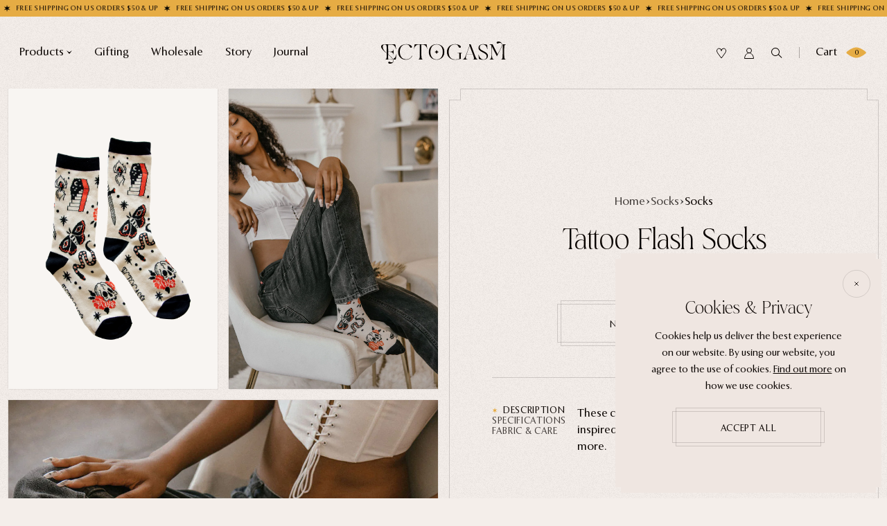

--- FILE ---
content_type: text/html; charset=utf-8
request_url: https://www.ectogasm.net/products/tattoo-flash-socks
body_size: 164439
content:
<!doctype html>
<html data-n-head-ssr lang="en" style="--vh: 6.64px;" data-n-head="%7B%22lang%22:%7B%22ssr%22:%22en%22%7D,%22style%22:%7B%22ssr%22:%22--vh:%206.64px;%22%7D%7D">
  <head >
    <meta data-n-head="ssr" charset="utf-8"><meta data-n-head="ssr" name="viewport" content="width=device-width, initial-scale=1"><meta data-n-head="ssr" name="format-detection" content="telephone=no"><meta data-n-head="ssr" name="msapplication-TileColor" content="#0a0400"><meta data-n-head="ssr" name="theme-color" content="#0a0400"><meta data-n-head="ssr" name="facebook-domain-verification" content="bx6xby3s9xp8khe8rvzdckeoc4jar3"><meta data-n-head="ssr" data-hid="title" name="title" content="Ectogasm"><meta data-n-head="ssr" data-hid="description" name="description" content="An artist owned shop specializing in enamel pins, accessories, home goods, and art. We operate and ship from Los Angeles, California. Our dark designs are inspired by all things witchy, spooky, and mysterious. "><meta data-n-head="ssr" data-hid="og:title" property="og:title" content="Ectogasm"><meta data-n-head="ssr" data-hid="og:site_name" property="og:site_name" content="Ectogasm"><meta data-n-head="ssr" data-hid="og:description" property="og:description" content="An artist owned shop specializing in enamel pins, accessories, home goods, and art. We operate and ship from Los Angeles, California. Our dark designs are inspired by all things witchy, spooky, and mysterious. "><meta data-n-head="ssr" data-hid="og:image" property="og:image" content="https://www.datocms-assets.com/95636/1686149811-share.jpg"><meta data-n-head="ssr" data-hid="og:image:secure_url" property="og:image:secure_url" content="https://www.datocms-assets.com/95636/1686149811-share.jpg"><meta data-n-head="ssr" data-hid="twitter:image" property="twitter:image" content="https://www.datocms-assets.com/95636/1686149811-share.jpg"><title>Ectogasm | Tattoo Flash Socks</title><link data-n-head="ssr" rel="apple-touch-icon" type="image/png" sizes="180x180" href="/favicons/apple-touch-icon.png"><link data-n-head="ssr" rel="icon" type="image/png" sizes="32x32" href="/favicons/favicon-32x32.png"><link data-n-head="ssr" rel="icon" type="image/png" sizes="16x16" href="/favicons/favicon-16x16.png"><link data-n-head="ssr" rel="manifest" href="/favicons/site.webmanifest"><link data-n-head="ssr" rel="mask-icon" color="#e6ac44" href="/favicons/safari-pinned-tab.svg"><script data-n-head="ssr" data-hid="gtm-script">if(!window._gtm_init){window._gtm_init=1;(function(w,n,d,m,e,p){w[d]=(w[d]==1||n[d]=='yes'||n[d]==1||n[m]==1||(w[e]&&w[e][p]&&w[e][p]()))?1:0})(window,navigator,'doNotTrack','msDoNotTrack','external','msTrackingProtectionEnabled');(function(w,d,s,l,x,y){w[x]={};w._gtm_inject=function(i){w[x][i]=1;w[l]=w[l]||[];w[l].push({'gtm.start':new Date().getTime(),event:'gtm.js'});var f=d.getElementsByTagName(s)[0],j=d.createElement(s);j.async=true;j.src='https://www.googletagmanager.com/gtag/js?id='+i;f.parentNode.insertBefore(j,f);};w[y]('G-D9NMH660WG')})(window,document,'script','dataLayer','_gtm_ids','_gtm_inject')}</script><script data-n-head="ssr" src="https://af.uppromote.com/tracking_third_party.js?shop=ectogasm.myshopify.com"></script><link rel="preload" href="/_nuxt/70bcf92.js" as="script"><link rel="preload" href="/_nuxt/6d91e62.js" as="script"><link rel="preload" href="/_nuxt/77449c1.js" as="script"><link rel="preload" href="/_nuxt/589fb7c.js" as="script"><link rel="preload" href="/_nuxt/a58d175.js" as="script"><link rel="preload" href="/_nuxt/b9e19ba.js" as="script"><link rel="preload" href="/_nuxt/085e3ca.js" as="script"><style data-vue-ssr-id="1adb391c:0 478c6027:0 3502b088:0 88e8d7b8:0 7beb7129:0 b4491716:0 fa1f5f38:0 004ba28e:0 564fe30d:0 05e330de:0 6c98a222:0 6d2b9ca4:0 dfc0ef20:0 2d9ab19e:0 16088fa8:0 2408dead:0 07b75510:0 9f3c933c:0 30437810:0 2db97832:0 6535fae8:0 3e99e8ec:0 6b27ba18:0 474ea122:0 db7910da:0 e0e448f8:0 66171348:0 b33f51d6:0 078ca42a:0 11a52f0f:0 59a0d3c6:0 82194bac:0 7453bb4e:0 82f50bb2:0 203c0abf:0 50702176:0 4c82821c:0 45f30fb7:0 63c4f2a8:0 6d51b2ec:0 24d98dc6:0 1dfa4928:0 4dc1d3fc:0">*{box-sizing:border-box;margin:0;padding:0}html{-webkit-text-size-adjust:100%;-ms-text-size-adjust:100%;-webkit-font-smoothing:antialiased}body{line-height:1}blockquote{quotes:none}small{font-size:80%}ol,ul{list-style-type:none}sub,sup{font-size:75%;line-height:0;position:relative;vertical-align:baseline}a{color:currentColor;-webkit-text-decoration:none;text-decoration:none}sup{top:-.5em}sub{bottom:-.25em}address{font-style:normal}a:active,a:hover,button,input,select,textarea{font-family:"ExemplarWeb",sans-serif;outline:0}input,textarea{font-size:1.6rem}textarea{resize:none}button{background-color:transparent;border:none;cursor:pointer}svg{height:100%;width:100%}table{border-collapse:collapse;border-spacing:0}img{-ms-interpolation-mode:bicubic;border:0;height:auto;max-width:100%;vertical-align:middle;width:100%}article,aside,details,figcaption,figure,footer,header,hgroup,main,nav,section,summary{display:block}@media print{*{background:transparent!important;box-shadow:none!important;color:#000!important;filter:none!important;text-shadow:none!important}a,a:visited{-webkit-text-decoration:underline;text-decoration:underline}a[href]:after{content:" (" attr(href) ")"}a[href^="#"]:after{content:""}img{max-width:100%!important}}::-moz-selection{background-color:#0a0400;color:#efe6e1;text-shadow:none}::selection{background-color:#0a0400;color:#efe6e1;text-shadow:none}html{box-sizing:border-box;font-size:62.5%}body,html{-webkit-font-smoothing:antialiased;-moz-osx-font-smoothing:grayscale;height:auto;margin:0;min-height:100%;padding:0}body{background-color:#f4eeea;color:#0a0400;font-family:"ExemplarWeb",sans-serif;font-size:1.6rem;font-style:normal;font-weight:400;overflow-x:hidden}.lenis-stopped,.oh{overflow:hidden}.ttu{text-transform:uppercase}.page-wrapper{padding-top:8rem}@media(min-width:1024px){.page-wrapper{padding-top:10.4rem}}.grain{position:relative}.grain:before{background-repeat:repeat;background-size:20rem 20rem;content:"";height:100%;left:0;opacity:.04;pointer-events:none;position:absolute;top:0;width:100%}.grain--light:before{background-image:url(/images/grain-light.png)}.grain--dark:before{background-image:url(/images/grain-dark.png)}.cut-off{-webkit-clip-path:polygon(0 .8rem,.8rem .8rem,.8rem 0,calc(100% - .8rem) 0,calc(100% - .8rem) .8rem,100% .8rem,100% calc(100% - .8rem),calc(100% - .8rem) calc(100% - .8rem),calc(100% - .8rem) 100%,.8rem 100%,.8rem calc(100% - .8rem),0 calc(100% - .8rem));clip-path:polygon(0 .8rem,.8rem .8rem,.8rem 0,calc(100% - .8rem) 0,calc(100% - .8rem) .8rem,100% .8rem,100% calc(100% - .8rem),calc(100% - .8rem) calc(100% - .8rem),calc(100% - .8rem) 100%,.8rem 100%,.8rem calc(100% - .8rem),0 calc(100% - .8rem))}@font-face{font-family:"ExemplarWeb";font-style:normal;font-weight:400;src:url(/_nuxt/fonts/ExemplarPro-Regular.88b182d.woff) format("woff"),url(/_nuxt/fonts/ExemplarPro-Regular.dbc0fe5.woff2) format("woff2")}@font-face{font-family:"MontasWeb";font-style:normal;font-weight:300;src:url(/_nuxt/fonts/Montas-Light.898a673.woff) format("woff"),url(/_nuxt/fonts/Montas-Light.96f57ec.woff2) format("woff2")}@font-face{descent-override:5%;font-family:"StampWeb";font-style:normal;font-weight:400;src:url(/_nuxt/fonts/Stamp-Regular.1a9c9fb.woff) format("woff"),url(/_nuxt/fonts/Stamp-Regular.4e5f5c2.woff2) format("woff2")}.h1,.h2,.h3,.h4,h1,h2,h3,h4{font-family:"MontasWeb",sans-serif;font-weight:300}.stamp{font-family:"StampWeb",sans-serif;font-size:8rem}.h1,h1{font-size:3.6rem;letter-spacing:-.02em;line-height:1.111}@media(min-width:768px){.h1,h1{font-size:5.2rem;line-height:1.0384}}@media(min-width:1344px){.h1,h1{font-size:5.7rem;line-height:1.0526}}@media(min-width:1984px){.h1,h1{font-size:7.6rem}}.h2,h2{font-size:3.2rem;letter-spacing:-.02em;line-height:1.125}@media(min-width:768px){.h2,h2{font-size:4.3rem;line-height:1.093}}@media(min-width:1344px){.h2,h2{font-size:4.8rem;line-height:1.0833}}@media(min-width:1984px){.h2,h2{font-size:6.1rem;line-height:1.0491}}.h3,h3{font-size:2.9rem;letter-spacing:-.02em;line-height:1.1034}@media(min-width:768px){.h3,h3{font-size:3.7rem;line-height:1.081}}@media(min-width:1344px){.h3,h3{font-size:4rem;line-height:1.1}}@media(min-width:1984px){.h3,h3{font-size:4.9rem;line-height:1.1428}}.h4,h4{font-size:2.3rem;letter-spacing:-.01em;line-height:1.1739}@media(min-width:768px){.h4,h4{font-size:2.6rem;line-height:1.1538}}@media(min-width:1344px){.h4,h4{font-size:2.8rem;line-height:1.1428}}@media(min-width:1984px){.h4,h4{font-size:3.1rem;line-height:1.2903}}.h5,h5{font-size:1.3rem;letter-spacing:.05em;line-height:1.2307}.h5,.h6,h5{font-family:"ExemplarWeb",sans-serif;font-weight:400;text-transform:uppercase}.h6{font-size:1rem;letter-spacing:.07em;line-height:1.2}.labor{font-size:1.6rem;line-height:1.5}.labor,.product-title{font-family:"ExemplarWeb",sans-serif}.product-title{font-size:1.3rem;letter-spacing:-.01em;line-height:1}@media(min-width:768px){.product-title{font-size:1.6rem;line-height:1.25}}@media(min-width:1344px){.product-title{font-size:1.8rem;line-height:1.2222}}@media(min-width:1984px){.product-title{font-size:2rem;line-height:1.2}}.product-cost{font-family:"ExemplarWeb",sans-serif;font-size:1.1rem;letter-spacing:.05em;line-height:1.1428;text-transform:uppercase}@media(min-width:768px){.product-cost{font-size:1.4rem}}.page-enter-active,.page-leave-active{transition:opacity .3s cubic-bezier(0,0,0,1)}.page-enter,.page-leave-to{opacity:0}.anim-line{opacity:0;transform:translateY(6rem);transition:transform .8s cubic-bezier(0,0,0,1),opacity .8s cubic-bezier(0,0,0,1)}.anim-line--xs{transform:translateY(3rem)}.is-visible .anim-line{opacity:1;transform:translateY(0)}.anim-fade{opacity:0;transition:opacity .8s cubic-bezier(.32,.94,.6,1)}.is-visible .anim-fade{opacity:1}.side-panel-enter-active{transform:translateX(100%);transition:transform .6s cubic-bezier(0,0,0,1)}.side-panel-enter-active .cart__wrapper,.side-panel-enter-active .size-guide__wrapper{opacity:0;transform:translateX(-100%);transition:opacity .6s cubic-bezier(0,0,0,1),transform .6s cubic-bezier(0,0,0,1)}.side-panel-leave-active{transition:transform .4s cubic-bezier(0,0,0,1)}.side-panel-leave-active .cart__wrapper,.side-panel-leave-active .size-guide__wrapper{transition:opacity .4s cubic-bezier(0,0,0,1),transform .4s cubic-bezier(0,0,0,1)}.side-panel-enter-to{transform:translateX(0)}.side-panel-enter-to .cart__wrapper,.side-panel-enter-to .size-guide__wrapper{opacity:1;transform:translateX(0)}.side-panel-leave-to{transform:translateX(100%)}.side-panel-leave-to .cart__wrapper,.side-panel-leave-to .size-guide__wrapper{opacity:0;transform:translateX(-100%)}.sticky-header-enter-active,.sticky-header-leave-active{transition:transform .8s cubic-bezier(0,0,0,1)}.sticky-header-enter,.sticky-header-leave-to{transform:translateY(-100%)}.modal-leave-to.modal-cookie--visible{transform:translateY(calc(100% + .8rem));transition-delay:0s}.modal-enter-active.modal-discount,.modal-leave-active.modal-discount{transition:transform .8s cubic-bezier(0,0,0,1)}.modal-enter-active.modal-discount{transition-delay:2s}.modal-enter.modal-discount,.modal-leave-to.modal-discount{transform:translateY(calc(100% + .8rem))}.modal-enter-to{transform:translateY(0)}@media(hover:hover){.close-btn-hover circle{stroke-dasharray:150;transform-origin:center;transition:stroke-dashoffset .8s cubic-bezier(.32,.94,.6,1),transform .8s cubic-bezier(.32,.94,.6,1)}.close-btn-hover:hover circle{stroke-dashoffset:150;transform:rotate(-180deg)}}.grid{display:grid;grid-template-columns:repeat(6,1fr);margin:0 auto;padding:0 1.6rem;width:100%}@supports(gap:0){.grid{gap:0 1.6rem}@media(min-width:768px){.grid{gap:0 1.6rem}}@media(min-width:1344px){.grid{gap:0 1.6rem}}@media(min-width:1984px){.grid{gap:0 1.6rem}}}@media(min-width:768px){.grid{padding:0 1.2rem}}@media(min-width:1344px){.grid{padding:0 4rem}}@media(min-width:1984px){.grid{padding:0 4rem}}@media(min-width:768px){.grid{grid-template-columns:repeat(12,1fr)}}@media(min-width:1344px){.grid{grid-template-columns:repeat(16,1fr)}}@media(min-width:1984px){.grid{grid-template-columns:repeat(24,1fr)}}.gutters{padding:0 1.6rem}@media(min-width:768px){.gutters{padding:0 1.2rem}}@media(min-width:1344px){.gutters{padding:0 4rem}}@media(min-width:1984px){.gutters{padding:0 4rem}}
.banner{align-items:center;color:#0a0400;display:flex;height:2.4rem;overflow:hidden;pointer-events:none;position:relative;width:100vw;z-index:550}.banner:before{background-color:#e6ac44;content:"";height:100%;left:0;position:absolute;top:0;width:100%}@media(min-width:1024px){.banner{height:2.4rem}}.banner__wrapper{display:flex;height:100%;opacity:0;position:relative;transform:translate3d(-25%,0,0);transition:opacity .6s cubic-bezier(0,0,0,1);width:-moz-fit-content;width:fit-content;will-change:transform;z-index:1}.banner--visible .banner__wrapper{opacity:1}.banner--animated .banner__wrapper{animation:marqueeAnim 20s linear infinite}@keyframes marqueeAnim{0%{transform:translate3d(-25%,0,0)}to{transform:translate3d(-50%,0,0)}}.banner__label{align-items:center;display:flex;margin-right:.8rem;white-space:nowrap}.banner__svg{height:1rem;margin-right:.8rem;width:1rem}
.header{top:0;z-index:500}.header,.header:after{left:0;position:absolute;right:0}.header:after{background-color:rgba(10,4,0,.15);bottom:0;content:"";height:.1rem;opacity:0;pointer-events:none;z-index:2}.header--bordered:after{opacity:1}.header--offset{transform:translateY(2.4rem)}.header--sticky{background-color:#f4eeea;position:fixed}.header--sticky:after{opacity:1}.header--light{color:#efe6e1}.header--light:after{background-color:hsla(21,30%,91%,.15)}.header--nav-open{color:#0a0400}.header__wrapper{align-items:center;display:flex;height:8rem;justify-content:space-between;position:relative;width:100%;z-index:1}@media(max-width:1023px){.header__wrapper{padding-left:2.4rem;padding-right:2.4rem}}@media(min-width:1024px){.header__wrapper{height:10.4rem}}.header--sticky .header__wrapper{height:7rem}@media(min-width:1024px){.header--sticky .header__wrapper{height:8.8rem}}
.nav-toggle{color:currentColor;display:flex;position:relative;z-index:1}.nav-toggle--open{color:#0a0400}@media(min-width:1024px){.nav-toggle{display:none}}
@media(max-width:1023px){.nav{display:flex;flex-direction:column;height:100dvh;left:0;overflow:hidden;pointer-events:none;position:fixed;top:0;width:100%}.header--offset .nav{height:calc(100dvh - 2.4rem)}.nav:before{background-color:#f4eeea;content:"";height:100%;left:0;pointer-events:none;position:absolute;top:0;transform:scaleY(0);transform-origin:top;transition:transform .8s cubic-bezier(0,0,0,1);width:100%}.nav--open{pointer-events:all}.nav--open:before{transform:scaleY(1);transition-duration:.6s}}@media(min-width:1024px){.nav{padding-bottom:.2rem;padding-left:1.6rem}}.nav__wrapper{display:flex}@media(max-width:1023px){.nav__wrapper{flex-direction:column;height:100%;margin-top:7.9rem;opacity:0;overflow-y:auto;position:relative;transition:opacity .15s cubic-bezier(0,0,0,1);transition-delay:0s;z-index:1}.header--bordered .nav__wrapper{border-top:none}.header--sticky .nav__wrapper{margin-top:6.9rem}.nav--open .nav__wrapper{opacity:1;transition-delay:.15s;transition-duration:.6s}}.nav__list{display:flex}@media(max-width:1023px){.nav__list{flex-direction:column}.nav__item:not(:last-child){border-bottom:.1rem solid rgba(10,4,0,.15)}}@media(min-width:1024px){.nav__item:not(:last-child){margin-right:3.2rem}.nav__item .nav-item__label{opacity:0;transform:translateY(-1rem);transition:transform .8s cubic-bezier(0,0,0,1),opacity .8s cubic-bezier(0,0,0,1)}.nav__item:first-child .nav-item__label{transition-delay:.08s}.nav__item:nth-child(2) .nav-item__label{transition-delay:.16s}.nav__item:nth-child(3) .nav-item__label{transition-delay:.24s}.nav__item:nth-child(4) .nav-item__label{transition-delay:.32s}.nav__item:nth-child(5) .nav-item__label{transition-delay:.4s}.header--visible .nav__item .nav-item__label{opacity:1;transform:translateY(0)}}
.nav-item__link{align-items:center;color:#0a0400;display:flex;position:relative;transition:color .6s cubic-bezier(0,0,0,1);z-index:1}@media(max-width:1023px){.nav-item__link{justify-content:space-between;padding:1.8rem 2.4rem 2rem;width:100%}}@media(min-width:1024px){.nav-item__link{color:currentColor}.nav-item__link--dropdown:before{background-color:transparent;bottom:-9rem;content:"";height:10rem;left:-2rem;position:absolute;right:-2rem}}@media(min-width:1024px)and (hover:hover){.nav-item__link{transition:opacity .5s cubic-bezier(0,0,0,1)}.nav-item__link:hover{opacity:.6}}.nav-item__label{align-items:center;display:flex}.nav-item__svg-wrapper{fill:currentColor;display:flex;height:.5rem;margin-left:.4rem;transition:transform .5s cubic-bezier(0,0,0,1);width:.8rem}.nav-item__link--dropdown-open .nav-item__svg-wrapper{transform:rotate(-180deg)}
.nav-item-dropdown{color:#0a0400}@media(min-width:1024px){.nav-item-dropdown{left:0;overflow:hidden;pointer-events:none;position:absolute;top:0;transform:translateY(-100%);transition:transform .4s cubic-bezier(0,0,0,1);width:100%}.nav-item__link--dropdown:hover+.nav-item-dropdown{opacity:1;pointer-events:all;transform:translateY(0);transition:transform .6s cubic-bezier(0,0,0,1)}.nav-item__link--dropdown:hover+.nav-item-dropdown .nav-item-dropdown__wrapper{opacity:1;transform:translateY(0);transition:opacity .6s cubic-bezier(0,0,0,1),transform .6s cubic-bezier(0,0,0,1)}.nav-item-dropdown:hover{pointer-events:all;transform:translateY(0);transition:transform .6s cubic-bezier(0,0,0,1)}.nav-item-dropdown:hover .nav-item-dropdown__wrapper{opacity:1;transform:translateY(0);transition:opacity .6s cubic-bezier(0,0,0,1),transform .6s cubic-bezier(0,0,0,1)}.nav-item-dropdown--disabled,.nav-item-dropdown--disabled:hover{pointer-events:none}.nav-item-dropdown:before{background-color:#efe6e1;bottom:0;content:"";left:0;pointer-events:none;position:absolute;top:-10.4rem;width:100%}.header--sticky .nav-item-dropdown:before{top:-8.8rem}}@media(max-width:1023px){.nav-item-dropdown{background-color:#f8f5f2;height:0;overflow:hidden}}@media(min-width:1024px){.nav-item-dropdown__wrapper{opacity:0;padding-top:10.4rem;transform:translateY(100%);transition:opacity .4s cubic-bezier(0,0,0,1),transform .4s cubic-bezier(0,0,0,1)}.nav-item-dropdown__wrapper:after{background-color:rgba(10,4,0,.15);content:"";height:.1rem;left:0;position:absolute;top:10.3rem;width:100%}.header--sticky .nav-item-dropdown__wrapper{padding-top:8.8rem}.header--sticky .nav-item-dropdown__wrapper:after{display:none}}@media(max-width:1023px){.nav-item-dropdown__wrapper.grid{padding-left:2.4rem;padding-right:2.4rem}}.nav-item-dropdown__navs{grid-column:1/span 6}@media(max-width:1023px){.nav-item-dropdown__navs{padding-bottom:2.1rem;padding-top:1.8rem;position:relative}.nav-item-dropdown__navs:before{background-color:rgba(10,4,0,.15);content:"";height:.1rem;left:-2.4rem;position:absolute;right:-2.4rem;top:0}}@media(min-width:1024px){.nav-item-dropdown__navs{display:flex;grid-column:1/span 8;justify-content:space-between;padding:5.4rem 3.2rem 7.3rem}}@media(min-width:1984px){.nav-item-dropdown__navs{grid-column:1/span 12}}.nav-item-dropdown__featured{display:none}@media(min-width:1344px){.nav-item-dropdown__featured{align-items:center;display:flex;grid-column:10/span 7;margin:1.6rem 0;position:relative}}@media(min-width:1984px){.nav-item-dropdown__featured{grid-column:15/span 10}}.nav-item-dropdown__featured-wrapper{height:0;padding-bottom:40.81633%;position:relative;width:100%}.nav-item-dropdown__featured-col{height:100%;position:absolute;top:0;width:50%}.nav-item-dropdown__featured-col:first-child{left:.1rem}.nav-item-dropdown__featured-col:nth-child(2){right:0}.nav-item-dropdown__featured-inner{align-items:center;display:flex;flex-direction:column;height:100%;justify-content:center;left:0;position:absolute;top:0;width:100%}.nav-item-dropdown__featured-border{left:0;pointer-events:none;position:absolute;top:0}.nav-item-dropdown__featured-subtitle{align-items:center;-moz-column-gap:.8rem;column-gap:.8rem;display:flex}.nav-item-dropdown__featured-subtitle-svg{fill:#e6ac44;height:.8rem;width:.8rem}.nav-item-dropdown__featured-title{margin:0 auto;max-width:80%;padding:2.2rem 0 2.6rem;text-align:center}@media(min-width:1984px){.nav-item-dropdown__featured-title{max-width:64%}}.nav-item-dropdown__featured-fig{-webkit-clip-path:url(#collection-border);clip-path:url(#collection-border);height:100%;width:100%}
.nav-dropdown-list{position:relative}.nav-dropdown-list:before{background-color:rgba(10,4,0,.15);content:"";left:0;position:absolute}@media(max-width:1023px){.nav-dropdown-list:not(:last-child){margin-bottom:2.7rem;padding-bottom:2.1rem}.nav-dropdown-list:not(:last-child):before{bottom:0;height:.1rem;width:100%}}@media(min-width:1024px){.nav-dropdown-list{padding-left:2rem}.nav-dropdown-list:before{height:100%;top:0;width:.1rem}}@media(min-width:1344px){.nav-dropdown-list{padding-left:3rem}}@media(min-width:1984px){.nav-dropdown-list{padding-left:4.7rem}}.nav-dropdown-list__title{color:rgba(10,4,0,.6);display:flex;margin-bottom:1.5rem;margin-top:.8rem}.nav-dropdown-list__link{line-height:2}@media(hover:hover)and (hover:hover){.nav-dropdown-list__link{transition:color .5s cubic-bezier(0,0,0,1)}.nav-dropdown-list__link:hover{color:rgba(10,4,0,.6)}}.nav-dropdown-list--big .nav-dropdown-list__link{font-size:2rem;line-height:1.8}
.stars-title{align-items:center;display:flex;position:relative}.stars-title__svg-wrapper{align-items:center;display:flex;height:100%}.stars-title--animated .stars-title__svg-wrapper{left:-1.6rem;pointer-events:none;position:absolute;right:-1.6rem;top:0;transition:transform 1.4s cubic-bezier(0,0,0,1) .65s}.stars-title--animated .stars-title__svg-wrapper:first-child{transform:translateX(calc(50% - .5rem))}.stars-title--animated .stars-title__svg-wrapper:last-child{transform:translateX(calc(-50% + .5rem))}.stars-title--animated .stars-title__svg-wrapper:last-child .stars-title__svg{margin-left:auto}.is-visible .stars-title__svg-wrapper:first-child,.is-visible .stars-title__svg-wrapper:last-child{transform:translateX(0)}.stars-title__svg{fill:#e6ac44;height:1rem;width:1rem}.stars-title__svg-wrapper:first-child .stars-title__svg{margin-right:.8rem}.stars-title__svg-wrapper:last-child .stars-title__svg{margin-left:.8rem}.stars-title--animated .stars-title__svg{transform:scale(0);transition:transform .6s cubic-bezier(0,0,0,1)}.stars-title__svg-wrapper:first-child .stars-title--animated .stars-title__svg{margin-right:0}.stars-title__svg-wrapper:last-child .stars-title--animated .stars-title__svg{margin-left:0}.is-visible .stars-title__svg{transform:scale(1)}.stars-title__label{display:flex;padding-top:.1rem}.stars-title--animated .stars-title__label{-webkit-clip-path:inset(0 50% 0 50%);clip-path:inset(0 50% 0 50%);transition:-webkit-clip-path 1.4s cubic-bezier(0,0,0,1) .85s;transition:clip-path 1.4s cubic-bezier(0,0,0,1) .85s;transition:clip-path 1.4s cubic-bezier(0,0,0,1) .85s,-webkit-clip-path 1.4s cubic-bezier(0,0,0,1) .85s}.is-visible .stars-title__label{-webkit-clip-path:inset(0 0 0 0);clip-path:inset(0 0 0 0)}
.link{align-items:center;color:currentColor;display:flex}.link--underline .link__label{position:relative}.link--underline .link__label:after{background-color:rgba(10,4,0,.15);bottom:-.3rem;content:"";height:.1rem;left:0;position:absolute;width:100%}.link__arrow{fill:currentColor;height:.5rem;margin-left:.8rem;transform:rotate(-90deg);width:.8rem}
.base-image{display:block}.base-image--fit{height:100%}.base-image--fit img{height:100%;-o-object-fit:cover;object-fit:cover}.base-image__img,.base-image__placeholder{opacity:0}.base-image__img--fade{transition:opacity .8s cubic-bezier(0,0,0,1)}.base-image__img--loaded{opacity:1}
.nav-user{display:none;margin-left:auto;position:relative}@media(min-width:1024px){.nav-user{display:flex;padding-top:.1rem}}.nav-user--mobile{border-bottom:.1rem solid rgba(10,4,0,.15);border-top:.1rem solid rgba(10,4,0,.15);display:flex;justify-content:space-between;margin-bottom:auto;padding-top:0;width:100%}@media(min-width:1024px){.nav-user--mobile{display:none}}.nav-user__list{display:flex}.nav-user--mobile .nav-user__list{width:100%}@media(min-width:1024px){.nav-user__item{opacity:0;transform:translateY(-1rem);transition:transform .8s cubic-bezier(0,0,0,1),opacity .8s cubic-bezier(0,0,0,1)}.nav-user__item:not(:last-child){margin-right:2.4rem}.nav-user__item:last-child{transition-delay:.16s}.nav-user__item:nth-last-child(2){transition-delay:.24s}.nav-user__item:nth-last-child(3){transition-delay:.32s}.nav-user__item:nth-last-child(4){transition-delay:.4s}.nav-user__item:nth-last-child(5){transition-delay:.48s}.header--visible .nav-user__item{opacity:1;transform:translateY(0)}}.nav-user--mobile .nav-user__item{flex:1;height:6.3rem}.nav-user--mobile .nav-user__item:not(:last-child){border-right:.1rem solid rgba(10,4,0,.15)}.nav-user__link{color:currentColor;display:flex;transition:color .6s cubic-bezier(0,0,0,1)}.nav-user--mobile .nav-user__link{align-items:center;display:flex;height:100%;justify-content:center;width:100%}.nav-user__btn{color:currentColor}.nav-user__btn,.nav-user__svg{transition:color .6s cubic-bezier(0,0,0,1)}
.icon-heart{display:flex;height:1.6rem;width:1.6rem}.icon-heart .heart-break{stroke-dasharray:11;stroke-dashoffset:11;transition:stroke-dashoffset .6s cubic-bezier(0,0,0,1)}.icon-heart:hover .heart-break,.nuxt-link-exact-active .icon-heart .heart-break,a:hover .icon-heart .heart-break,button:hover .icon-heart .heart-break{stroke-dashoffset:0}.icon-heart__svg{fill:none;stroke:currentColor}
.icon-user{align-items:flex-end;display:flex;height:1.6rem;justify-content:center;position:relative;width:1.6rem}.icon-user:hover .icon-user__svg-wrapper,a:hover .icon-user .icon-user__svg-wrapper,button:hover .icon-user .icon-user__svg-wrapper{transform:rotate(-78deg)}.icon-user:hover .icon-user__svg-inner,a:hover .icon-user .icon-user__svg-inner,button:hover .icon-user .icon-user__svg-inner{animation:bounceAnim .45s cubic-bezier(.4,.8,.74,1) .36s forwards}.icon-user__svg-wrapper{bottom:.2rem;display:flex;left:calc(50% - .4rem);position:absolute;top:0;transform-origin:bottom center;transition:transform .6s cubic-bezier(.76,.22,0,1.01)}.icon-user__svg-inner{display:flex;height:100%;width:100%}@keyframes bounceAnim{0%{transform:translate(0)}30%{transform:translate(.2rem,-.1rem)}to{transform:translateY(-.2rem)}}.icon-user__svg-head{stroke:currentColor;height:.8rem;width:.8rem}.icon-user__svg-body{stroke:currentColor;height:.9rem;width:1.4rem}
.icon-search{display:flex;height:1.6rem;position:relative;width:1.6rem}.icon-search:hover .icon-search__eye,a:hover .icon-search .icon-search__eye,button:hover .icon-search .icon-search__eye{opacity:1}.icon-search:hover .icon-search__eye-inner,a:hover .icon-search .icon-search__eye-inner,button:hover .icon-search .icon-search__eye-inner{animation:eyeAnim 5s cubic-bezier(.4,.8,.74,1) infinite forwards}.icon-search__svg{fill:currentColor}.icon-search__eye{height:.4rem;left:.4rem;opacity:0;position:absolute;top:.4rem;transition:opacity .2s cubic-bezier(0,0,0,1);width:.4rem}.icon-search__eye-inner{border:.1rem solid;border-radius:50%;display:flex;height:100%;width:100%}@keyframes eyeAnim{0%{transform:translate(0) scaleY(0)}3%{transform:translate(0) scaleY(1)}10%{transform:translate(0) scaleY(1)}14%{transform:translate(-.1rem,-.1rem) scaleY(1)}22%{transform:translate(-.1rem,-.1rem) scaleY(1)}26%{transform:translate(0) scaleY(1)}38%{transform:translate(0) scaleY(1)}41%{transform:translate(0) scaleY(0)}44%{transform:translate(0) scaleY(1)}50%{transform:translate(0) scaleY(1)}54%{transform:translate(.1rem,-.1rem) scaleY(1)}62%{transform:translate(.1rem,-.1rem) scaleY(1)}66%{transform:translate(0) scaleY(1)}70%{transform:translate(0) scaleY(1)}74%{transform:translate(.1rem,.1rem) scaleY(1)}82%{transform:translate(.1rem,.1rem) scaleY(1)}86%{transform:translate(0) scaleY(1)}to{transform:translate(0) scaleY(1)}}
.nav-footer{border-top:.1rem solid rgba(10,4,0,.15);display:flex;margin-top:-.1rem;opacity:0;transition:opacity .6s cubic-bezier(0,0,0,1) .4s}.nav--open .nav-footer{opacity:1}@media(min-width:1024px){.nav-footer{display:none}}.nav-footer__list{-moz-column-gap:2.4rem;column-gap:2.4rem;display:flex;justify-content:center;width:100%}.nav-footer__item{align-items:center;display:flex;padding:3.2rem 0}
.footer-nav-item{display:flex}@media(hover:hover){.footer-nav-item{transition:color .5s cubic-bezier(0,0,0,1)}.footer-nav-item:hover{color:hsla(21,30%,91%,.6)}}
.header-logo{display:flex;height:2.8rem;left:50%;position:absolute;top:50%;transform:translate(-50%,-50%);width:15.8rem}@media(min-width:1024px){.header-logo{height:3.2rem;width:18rem}}.header--nav-open .header-logo{color:#0a0400}.header-logo__canvas{height:100%;left:0;position:absolute;top:0;width:100%}
.nav-cart{align-items:center;color:currentColor;display:flex;transition:color .6s cubic-bezier(0,0,0,1)}@media(min-width:1024px){.nav-cart{margin-left:2.4rem;padding-left:2.4rem;padding-right:1.6rem;position:relative}.nav-cart:before{background-color:rgba(10,4,0,.3);content:"";height:1.6rem;left:0;margin-top:-.8rem;position:absolute;top:50%;transform:scaleY(0);transition:transform .8s cubic-bezier(0,0,0,1) .12s;width:.1rem}.header--light .nav-cart:before{background-color:hsla(21,30%,91%,.3)}.header--visible .nav-cart:before{transform:scaleY(1)}}@media(hover:hover){.nav-cart:hover .nav-cart__label{opacity:.6}.nav-cart:hover .nav-cart__count{animation:blinkAnim .25s cubic-bezier(.4,.8,.74,1) forwards}}.nav-cart__wrapper{align-items:center;display:flex;opacity:0;transform:translateY(-1rem);transition:transform .8s cubic-bezier(0,0,0,1),opacity .8s cubic-bezier(0,0,0,1);transition-delay:.08s}.header--visible .nav-cart__wrapper{opacity:1;transform:translateY(0)}.nav-cart__label{display:none;transition:opacity .5s cubic-bezier(0,0,0,1)}@media(min-width:1024px){.nav-cart__label{display:flex;padding-bottom:.2rem}}.nav-cart__count{font-feature-settings:"pnum";align-items:center;display:flex;font-size:1rem;font-variant-numeric:proportional-nums;height:1.6rem;justify-content:center;margin-left:1.2rem;position:relative;width:3.2rem}@keyframes blinkAnim{0%{transform:scaleY(1)}30%{transform:scaleY(0)}to{transform:scaleY(1)}}.nav-cart__count-label{color:#0a0400;position:relative;z-index:1}.nav-cart__svg{fill:#e6ac44;left:0;position:absolute;top:0}
.search-bar{height:16rem;left:0;overflow:hidden;pointer-events:none;position:absolute;right:0;top:0}@media(min-width:1024px){.search-bar{height:21.6rem}}.header--sticky .search-bar{height:15rem}@media(min-width:1024px){.header--sticky .search-bar{height:20rem}}.search-bar:before{background-color:#efe6e1;content:"";height:100%;left:0;position:absolute;top:0;transform:scaleY(0);transform-origin:top;transition:transform .4s cubic-bezier(0,0,0,1);width:100%}.search-bar--visible{pointer-events:all}.search-bar--visible:before{transform:scaleY(1);transition:transform .6s cubic-bezier(0,0,0,1)}.search-bar--visible .search-bar__wrapper{opacity:1;transition:opacity .6s cubic-bezier(0,0,0,1) .3s}.search-bar__wrapper{align-items:flex-end;display:flex;height:100%;opacity:0;position:relative;transition:opacity .4s cubic-bezier(0,0,0,1) 0s}.search-bar__inner{align-items:center;display:flex;height:8rem;padding-left:1.6rem;padding-right:1.6rem;width:100%}@media(min-width:1024px){.search-bar__inner{height:11.2rem;padding-left:4rem;padding-right:4rem}}.search-bar__close{display:flex;height:3.2rem;position:relative;width:3.2rem}@media(min-width:768px){.search-bar__close{height:4.8rem;width:4.8rem}}@media(min-width:1024px){.search-bar__close{margin-left:4rem}.search-bar__close:before{background-color:rgba(10,4,0,.15);bottom:0;content:"";left:-4rem;position:absolute;top:0;width:.1rem}}.search-bar__form{align-items:center;display:flex;flex:1}@media(min-width:1024px){.search-bar__form{margin-right:4rem}}.search-bar__input{background-color:transparent;border:none;display:flex;flex:1;padding-right:3rem}.search-bar__input::-moz-placeholder{color:rgba(10,4,0,.3);opacity:1}.search-bar__input::placeholder{color:rgba(10,4,0,.3);opacity:1}.search-bar__input:-ms-input-placeholder{color:rgba(10,4,0,.3)}.search-bar__input::-ms-input-placeholder{color:rgba(10,4,0,.3)}.search-bar__submit{align-items:center;color:#0a0400;display:flex}@media(max-width:1023px){.search-bar__submit{display:none}}.search-bar__submit--disabled{opacity:.3;pointer-events:none}.search-bar__submit-svg{fill:#0a0400;height:.5rem;margin-left:.8rem;transform:rotate(-90deg);width:.8rem}
.cart{background-color:#efe6e1;bottom:0;overflow:hidden;position:fixed;right:0;top:0;width:90%;z-index:700}@media(min-width:768px){.cart{width:54.4rem}}.cart__wrapper{display:flex;flex-direction:column;height:100%;padding:3.2rem;width:100%}@media(min-width:1024px){.cart__wrapper{padding-top:3rem}}@media(min-width:1344px){.cart__wrapper{padding:4.8rem 4rem 4rem}}@media(min-width:1984px){.cart__wrapper{padding-left:4rem;padding-right:4rem}}.cart__header{align-items:center;display:flex;justify-content:space-between;padding-bottom:3.2rem;position:relative}.cart__header:after{background-color:rgba(10,4,0,.15);bottom:0;content:"";height:.1rem;left:0;position:absolute;right:0}.cart__list{flex:1;margin-bottom:auto;overflow-y:auto;padding-bottom:2rem;padding-right:1rem;padding-top:4rem}@media(max-width:1023px){.cart__list{margin-right:-3.2rem;padding-right:3.2rem;padding-top:3.2rem}}.cart__close-btn{height:3.2rem;width:3.2rem}@media(min-width:768px){.cart__close-btn{height:4.8rem;width:4.8rem}}@media(hover:hover){.cart__close-btn circle{stroke-dasharray:150;transform-origin:center;transition:stroke-dashoffset .8s cubic-bezier(.32,.94,.6,1),transform .8s cubic-bezier(.32,.94,.6,1)}.cart__close-btn:hover circle{stroke-dashoffset:150;transform:rotate(-180deg)}}@media(min-width:768px){.cart__footer{padding-bottom:2.6rem}}.cart__footer-wrapper{align-items:baseline;display:flex;justify-content:space-between;padding-bottom:2.6rem;padding-top:1.8rem;position:relative}.cart__footer-wrapper:after{background-color:rgba(10,4,0,.15);content:"";height:.1rem;left:0;position:absolute;right:0;top:0}.cart__footer-dashes{margin:0 .8rem;opacity:.3}.cart__btns{display:flex;flex-direction:column}.cart__btn{position:relative;z-index:1}.cart__btn:not(:last-child){margin-bottom:2.4rem;padding-bottom:2.4rem}.cart__btn:not(:last-child):after{background-color:rgba(10,4,0,.15);bottom:0;content:"";height:.1rem;left:0;position:absolute;right:0}.cart__btn--disabled{opacity:.8;pointer-events:none}.cart__empty-title{margin:auto;text-align:center}
.btn{align-items:center;color:currentColor;display:flex;padding:1.4rem 2.8rem;position:relative;width:100%}.btn:after,.btn:before{content:"";pointer-events:none;position:absolute}.btn:before{border:.1rem solid;bottom:-.5rem;left:.3rem;right:.3rem;top:-.5rem;z-index:1}@media(hover:hover){.btn:before{transition:left .3s,right .3s}}.btn:after{bottom:-.4rem;left:.4rem;right:.4rem;top:-.4rem;z-index:-1}@media(hover:hover){.btn:after{transition:left .3s,right .3s}.btn:hover:after,.btn:hover:before{left:-.2rem;right:-.2rem}.btn:hover .btn__border{bottom:-.5rem;top:-.5rem}.btn--hover:hover .btn__label{transform:translateX(3rem)}.btn--hover:hover .btn__arrow{opacity:0;transform:translateX(3rem) rotate(-90deg)}.btn--hover:hover .btn__arrow--hover{opacity:1}.btn--hover:hover.btn--arrow-up .btn__arrow.btn__arrow--hover{transform:translateY(-50%) rotate(-90deg)}}.btn--white:before{border-color:rgba(10,4,0,.15)}.btn--white:after{background-color:#efe6e1}.btn--white .btn__border{background-color:#efe6e1;border-color:rgba(10,4,0,.15)}.btn--yellow:before{border-color:#f4eeea}.btn--yellow:after{background-color:#edb74f}.btn--yellow .btn__border{background-color:#edb74f;border-color:#f4eeea}.btn--transparent.btn--dark:before{background-color:transparent;border-color:rgba(10,4,0,.15)}.btn--transparent.btn--dark .btn__border{border-color:rgba(10,4,0,.15)}.btn--transparent.btn--light:before{background-color:transparent;border-color:hsla(21,30%,91%,.3)}.btn--transparent.btn--light .btn__border{border-color:hsla(21,30%,91%,.3)}.btn--transparent.btn--faded:before{background-color:transparent;border-color:hsla(21,30%,91%,.15)}.btn--transparent.btn--faded .btn__border{border-color:rgba(10,4,0,.15)}.btn--transparent.btn--faded-light:before{border-color:hsla(21,30%,91%,.15)}.btn--transparent.btn--faded-light:after{background-color:rgba(10,4,0,.25)}.btn--transparent.btn--faded-light .btn__border{background-color:rgba(10,4,0,.25);border-color:hsla(21,30%,91%,.15)}.btn--has-arrow{min-width:22.4rem}.btn--has-arrow.btn--faded{min-width:auto}@media(max-width:1023px){.btn--has-arrow.btn--faded{padding:1.6rem 2.6rem}}.btn--has-arrow.btn--faded .btn__label{display:none}@media(min-width:1024px){.btn--has-arrow.btn--faded .btn__label{display:flex}.btn--has-arrow.btn--faded .btn__arrow{margin-left:3rem}.btn--has-arrow.btn--faded .btn__arrow--hover{margin-left:0}}.btn__border{border:.1rem solid;bottom:0;left:-.2rem;pointer-events:none;position:absolute;right:-.2rem;top:0}@media(hover:hover){.btn__border{transition:top .3s,bottom .3s}}.btn__inner{align-items:center;display:flex;position:relative;width:100%;z-index:1}.btn--centered .btn__inner{justify-content:center}.btn--reversed .btn__inner{flex-direction:row-reverse}.btn__label{padding-top:.3rem;white-space:nowrap}@media(hover:hover){.btn__label{transition:transform .6s cubic-bezier(0,0,0,1)}}.btn--centered.btn--reversed .btn__label,.btn--has-plus .btn__label{margin-right:auto}.btn__arrow{fill:currentColor;height:.5rem;margin-left:auto;width:.8rem}.btn--arrow-up .btn__arrow{transform:rotate(-90deg)}.btn--arrow-up .btn__arrow.btn__arrow--hover{transform:translate(-3rem,-50%) rotate(-90deg)}.btn--reversed .btn__arrow{margin-left:0;margin-right:auto;transform:rotate(90deg)}@media(hover:hover){.btn--hover .btn__arrow{transition:transform .6s cubic-bezier(0,0,0,1),opacity .3s cubic-bezier(0,0,0,1)}}.btn__arrow--hover{display:none;left:0;margin:initial;opacity:0;position:absolute;top:50%;transform:translate(-3rem,-50%) rotate(-90deg)}@media(hover:hover){.btn__arrow--hover{display:flex}}.btn__plus{fill:currentColor;height:.7rem;margin-left:1rem;width:.7rem}@media(min-width:1344px){.btn__plus{margin-left:5rem}}@media(min-width:1984px){.btn__plus{margin-left:6rem}}
.product-hero{margin-bottom:5.4rem}@media(min-width:768px){.product-hero{margin-bottom:8.3rem}}.product-hero__grid{align-items:flex-start}.product-hero__col{grid-column-end:span 6;position:relative}@media(min-width:768px){.product-hero__col{grid-column-end:span 12}}@media(min-width:1025px){.product-hero__col{grid-column-end:span 6}}@media(min-width:1344px){.product-hero__col{grid-column-end:span 8}}@media(min-width:1984px){.product-hero__col{grid-column-end:span 12}}.product-hero__gallery{margin-bottom:1.6rem}@media(min-width:768px){.product-hero__gallery{grid-column-start:1;height:100%;margin-bottom:0}}@media(max-width:1343px){.product-hero__gallery--grid{-moz-column-gap:1.6rem;column-gap:1.6rem;display:flex;flex-wrap:nowrap;margin:0 -1.6rem .8rem;overflow-x:auto;padding:0 1.6rem .8rem}}@media(min-width:1025px){.product-hero__gallery--grid{grid-row-gap:1.6rem;grid-column-gap:1.6rem;-moz-column-gap:1.6rem;column-gap:1.6rem;display:grid;grid-template-columns:repeat(2,1fr);row-gap:1.6rem}}.product-hero__detail{align-items:center;display:flex;flex-direction:column;justify-content:center;padding:4rem 0}@media(min-width:1025px){.product-hero__detail{min-height:calc(100vh - 3.6rem);overflow:hidden;padding:3.6rem 0;position:sticky;top:1.8rem}}@media(min-width:1344px){.product-hero__detail{grid-column-start:9}}@media(min-width:1984px){.product-hero__detail{grid-column-start:13}}.product-hero__detail__actions{display:flex;flex-direction:column;gap:20px;justify-content:space-between;margin-top:10px}.product-hero__border{color:rgba(10,4,0,.15);transition-delay:.2s}.product-hero__title{margin:0 auto 1.2rem;max-width:29.2rem;text-align:center;transition-delay:.2s}@media(min-width:1024px){.product-hero__title{transition-delay:.3s}}@media(min-width:1025px){.product-hero__title{margin-bottom:1.5rem;max-width:50rem}}@media(min-width:1984px){.product-hero__title{max-width:68rem}}.product-hero__price{margin-bottom:2.8rem;transition-delay:.3s}@media(min-width:1024px){.product-hero__price{transition-delay:.4s}}@media(min-width:1025px){.product-hero__price{margin-bottom:3.5rem}}@media(max-width:1023px){.product-hero__price .product-cost{font-size:1.4rem}}.product-hero__actions{display:flex;flex-direction:column;row-gap:1.6rem;width:30rem}@media(min-width:1025px){.product-hero__actions{min-width:30.4rem;width:inherit}}.product-hero__actions-wrapper{-moz-column-gap:1.6rem;column-gap:1.6rem;display:flex}.product-hero__actions-wrapper:first-child{flex-direction:column;row-gap:1.6rem;transition-delay:.4s}@media(min-width:1024px){.product-hero__actions-wrapper:first-child{transition-delay:.5s}}.product-hero__actions-wrapper:nth-child(2){transition-delay:.5s}@media(min-width:1024px){.product-hero__actions-wrapper:nth-child(2){transition-delay:.6s}}.product-hero__actions-wrapper .btn{flex:1}.product-hero__variants{display:flex;flex-direction:column;row-gap:2rem}.product-hero__variants-select-wrapper{border:.1rem solid rgba(10,4,0,.15);display:flex;padding:1.8rem;position:relative}.product-hero__variants-select-wrapper:before{border:.1rem solid rgba(10,4,0,.15);bottom:-.5rem;content:"";left:.3rem;pointer-events:none;position:absolute;right:.3rem;top:-.5rem}.product-hero__variants-select{-webkit-appearance:none;-moz-appearance:none;appearance:none;background-color:transparent;border:none;color:#0a0400;width:100%}.product-hero__variants-select-svg{fill:#0a0400;height:.5rem;margin-top:-.2rem;pointer-events:none;position:absolute;right:2.4rem;top:50%;width:.8rem}.product-hero__content{margin-top:5rem;max-width:80%;padding-top:4rem;position:relative}.product-hero__content:before{background-color:rgba(10,4,0,.15);content:"";height:.1rem;left:0;position:absolute;top:0;transform:scaleX(0);transform-origin:left;transition:transform .8s cubic-bezier(0,0,0,1);transition-delay:.55s;width:100%}.is-visible .product-hero__content:before{transform:scaleX(1)}@media(min-width:1984px){.product-hero__content{margin-top:8rem;max-width:66%;padding-top:7rem}}.product-hero__content-inner{transition-delay:.6s}@media(min-width:1024px){.product-hero__content-inner{transition-delay:.7s}}
@media(max-width:1343px){.product-hero-thumbnail{flex:0 0 calc(50vw - 1.6rem)}}@media(max-width:767px){.product-hero-thumbnail{aspect-ratio:1/1;flex:0 0 83vw}}.product-hero-thumbnail picture{width:100%}.product-hero-thumbnail:first-child{transition-delay:.28s}.product-hero-thumbnail:nth-child(2){transition-delay:.36s}.product-hero-thumbnail:nth-child(3){transition-delay:.44s}.product-hero-thumbnail:nth-child(4){transition-delay:.52s}.product-hero-thumbnail:nth-child(5){transition-delay:.6s}.product-hero-thumbnail:nth-child(6){transition-delay:.68s}.product-hero-thumbnail:nth-child(7){transition-delay:.76s}.product-hero-thumbnail:nth-child(8){transition-delay:.84s}@media(min-width:1025px){.product-hero-thumbnail{grid-column-end:span 1}.product-hero__gallery--grid .product-hero-thumbnail:nth-child(3){aspect-ratio:944/880;grid-column-end:span 2}.product-hero__gallery--grid .product-hero-thumbnail:not(:nth-child(3)){aspect-ratio:464/616}}.product-hero-thumbnail__fig{background-color:#f8f5f2;box-shadow:.1rem .1rem .1rem rgba(0,0,0,.05),-.1rem -.1rem .1rem rgba(0,0,0,.05);height:100%;width:100%}.product-hero__gallery--grid .product-hero-thumbnail__fig{align-items:center;display:flex;justify-content:center}
.product-breadcrumbs{display:none;transition-delay:.2s}@media(min-width:768px){.product-breadcrumbs{-moz-column-gap:.8rem;column-gap:.8rem;display:flex;margin-bottom:2.8rem}}@media(min-width:1984px){.product-breadcrumbs{margin-bottom:4.4rem}}.product-breadcrumbs__item{align-items:center;-moz-column-gap:.8rem;column-gap:.8rem;display:flex;text-transform:capitalize}.product-breadcrumbs__link{color:rgba(10,4,0,.75)}@media(hover:hover){.product-breadcrumbs__link{transition:color .5s cubic-bezier(0,0,0,1)}.product-breadcrumbs__link:hover{color:#0a0400}}.product-breadcrumbs__svg{height:.5rem;opacity:.75;transform:rotate(-90deg);width:.8rem}
.add-to-cart--quickbuy{align-items:center;background-color:#efe6e1;border:.1rem solid rgba(10,4,0,.3);color:#0a0400;display:flex;height:5.7rem;justify-content:center;width:5.7rem}.add-to-cart__svg{height:1.6rem;width:1.6rem}
.add-to-wishlist{align-items:center;border:.1rem solid rgba(10,4,0,.3);color:#0a0400;display:flex;height:5.6rem;justify-content:center;width:5.6rem}.add-to-wishlist--light{background-color:#efe6e1}.add-to-wishlist__svg{stroke:#0a0400;height:1.4rem;width:1.4rem}.add-to-wishlist__svg .heart-full{fill:transparent;transition:fill .3s cubic-bezier(0,0,0,1)}.add-to-wishlist--fill .add-to-wishlist__svg .heart-full{fill:#0a0400}
.product-tabs{-moz-column-gap:5rem;column-gap:5rem;display:flex;flex-direction:column}@media(min-width:1024px){.product-tabs{flex-direction:row}}@media(min-width:1984px){.product-tabs{-moz-column-gap:13.5rem;column-gap:13.5rem}}.product-tabs__copy-wrapper{max-width:38.4rem;position:relative}.product-tabs__copy{display:flex;flex-direction:column;opacity:0;pointer-events:none;row-gap:1em;transition:opacity .3s cubic-bezier(0,0,0,1) 0s}.product-tabs__copy--active{opacity:1;pointer-events:all;transition-delay:.25s}.product-tabs__copy:not(:first-child){left:0;position:absolute;top:0;width:100%}.product-tabs__copy a{-webkit-text-decoration:underline;text-decoration:underline}@media(hover:hover){.product-tabs__copy a{transition:color .6s cubic-bezier(0,0,0,1)}.product-tabs__copy a:hover{color:#edb74f}}.product-tabs__copy ol,.product-tabs__copy ul{list-style-type:disc;padding-left:2rem}@media(max-width:1023px){.product-tabs__copy.labor{font-size:1.5rem}.product-tabs__nav{position:relative}.product-tabs__nav:after{background:linear-gradient(270deg,#f4eeea,hsla(24,31%,94%,0));content:"";height:1rem;position:absolute;right:0;top:0;width:1.7rem}}.product-tabs__nav-list{-moz-column-gap:1.5rem;column-gap:1.5rem;display:flex}@media(max-width:1023px){.product-tabs__nav-list{margin-bottom:1.7rem;overflow-x:auto;padding-bottom:1rem}}@media(min-width:1024px){.product-tabs__nav-list{flex-direction:column;row-gap:1.2rem}}@media(max-width:1023px){.product-tabs__nav-item:last-child{padding-right:2rem}}.product-tabs__nav-btn{align-items:center;color:#0a0400;display:flex}.product-tabs__nav-btn-svg{fill:#e6ac44;height:.8rem;margin-right:.8rem;opacity:0;transform:scale(0);transition:opacity .6s cubic-bezier(0,0,0,1),transform .6s cubic-bezier(0,0,0,1);width:.8rem}@media(max-width:1023px){.product-tabs__nav-btn-svg{margin-left:.6rem;margin-right:0;order:1}}.product-tabs__nav-btn--active .product-tabs__nav-btn-svg{opacity:1;transform:scale(1)}.product-tabs__nav-btn-label{display:flex;opacity:.75;transition:opacity .6s cubic-bezier(0,0,0,1),transform .6s cubic-bezier(0,0,0,1)}@media(max-width:1023px){.product-tabs__nav-btn-label{font-size:1.2rem;line-height:1}}@media(min-width:1024px){.product-tabs__nav-btn-label{transform:translateX(-1.6rem);white-space:nowrap}}.product-tabs__nav-btn--active .product-tabs__nav-btn-label{opacity:1}@media(min-width:1024px){.product-tabs__nav-btn--active .product-tabs__nav-btn-label{transform:translateX(0)}}
.border{bottom:0;pointer-events:none;right:0;-webkit-user-select:none;-moz-user-select:none;user-select:none}.border,.border__wrapper{left:0;position:absolute;top:0}.border__wrapper{height:100%;width:100%}.border__header span{display:flex;height:.9rem;position:absolute;top:0;width:.9rem}@media(min-width:1024px){.border__header span{height:1.7rem;width:1.7rem}}.border--rs .border__header span{height:1.7rem;width:1.7rem}@media(min-width:1024px){.border--rs .border__header span{height:.85685vw;width:.85685vw}}@media(max-width:1023px){.border--mobile-big .border__header span{height:1.7rem;width:1.7rem}}.border__header span:after,.border__header span:before{background-color:currentColor;content:"";position:absolute}.border__header span:before{bottom:.1rem;top:0;width:.1rem}.border__header span:after{bottom:0;height:.1rem;left:0;right:0}.border__header span:first-child{left:0}.border__header span:first-child:before,.border__header span:last-child{right:0}.border__header span:last-child:before{left:0}.border__sides:after,.border__sides:before{background-color:currentColor;content:"";position:absolute}.border__sides--hor:after,.border__sides--hor:before{height:.1rem}.border__sides--hor:before{left:.9rem;right:.9rem;top:0}@media(min-width:1024px){.border__sides--hor:before{left:1.7rem;right:1.7rem}}.border--rs .border__sides--hor:before{left:1.7rem;right:1.7rem}@media(min-width:1024px){.border--rs .border__sides--hor:before{left:.85685vw;right:.85685vw}}@media(max-width:1023px){.border--mobile-big .border__sides--hor:before{left:1.7rem;right:1.7rem}}.border__sides--hor:after{bottom:0;left:1.2rem;right:1.2rem}@media(min-width:1024px){.border__sides--hor:after{left:2.4rem;right:2.4rem}}.border--rs .border__sides--hor:after{left:2.4rem;right:2.4rem}@media(min-width:1024px){.border--rs .border__sides--hor:after{left:calc(1.26008vw - .1rem);right:calc(1.26008vw - .1rem)}}@media(max-width:1023px){.border--mobile-big .border__sides--hor:after{left:1.6rem;right:1.6rem}}.border__sides--vert:after,.border__sides--vert:before{bottom:1.2rem;top:.9rem;width:.1rem}@media(min-width:1024px){.border__sides--vert:after,.border__sides--vert:before{bottom:2.4rem;top:1.7rem}}.border--rs .border__sides--vert:after,.border--rs .border__sides--vert:before{bottom:2.4rem;top:1.7rem}@media(min-width:1024px){.border--rs .border__sides--vert:after,.border--rs .border__sides--vert:before{bottom:calc(1.26008vw - .1rem);top:.85685vw}}@media(max-width:1023px){.border--mobile-big .border__sides--vert:after,.border--mobile-big .border__sides--vert:before{bottom:1.6rem;top:1.7rem}}.border__sides--vert:before{left:0}.border__sides--vert:after{right:0}.border__footer svg{stroke:currentColor;stroke-width:.2rem;bottom:0;display:flex;height:1.3rem;position:absolute;width:1.3rem}@media(min-width:1024px){.border__footer svg{stroke-width:.1rem;height:2.5rem;width:2.5rem}}.border--rs .border__footer svg{height:2.5rem;width:2.5rem}@media(min-width:1024px){.border--rs .border__footer svg{height:1.26008vw;width:1.26008vw}}@media(max-width:1023px){.border--mobile-big .border__footer svg{height:1.7rem;width:1.7rem}}.border__footer svg:first-child{left:0}.border__footer svg:last-child{right:0;transform:scaleX(-1)}
.product-list{padding-bottom:7.2rem}@media(min-width:1024px){.product-list{padding-bottom:12rem}}.product-list--spacer{padding-top:5.2rem}@media(min-width:1024px){.product-list--spacer{padding-top:10rem}}.product-list__separator{display:flex;grid-column:1/span 6;margin-bottom:5rem;position:relative}@media(min-width:1024px){.product-list__separator{margin-bottom:7.8rem}}.product-list__separator:after,.product-list__separator:before{background-color:#0a0400;bottom:.2rem;content:"";position:absolute;top:.1rem;width:.1rem}.product-list__separator:before{left:0}.product-list__separator:after{right:0}@media(min-width:768px){.product-list__separator{grid-column:1/span 12}}@media(min-width:1344px){.product-list__separator{grid-column:1/span 16}}@media(min-width:1984px){.product-list__separator{grid-column:1/span 24}}.product-list__separator-svg-wrapper{display:flex;justify-content:center;position:relative;width:100%}.product-list__separator-svg-wrapper:after,.product-list__separator-svg-wrapper:before{background-color:#0a0400;content:"";height:.1rem;position:absolute;top:calc(50% - .1rem);width:calc(50% - 1.5rem)}@media(min-width:1024px){.product-list__separator-svg-wrapper:after,.product-list__separator-svg-wrapper:before{width:calc(50% - 3rem)}}.product-list__separator-svg-wrapper:before{left:0}.product-list__separator-svg-wrapper:after{right:0}.product-list__separator-svg{animation:separatorBlinkAnim 2s cubic-bezier(.4,.8,.74,1) infinite forwards;display:flex;height:1.2rem;margin:0 1.5rem;width:1.5rem}@keyframes separatorBlinkAnim{0%{transform:scaleY(1)}5%{transform:scaleY(0)}15%{transform:scaleY(1)}to{transform:scaleY(1)}}.product-list__container{row-gap:1.6rem}@media(max-width:1023px){.product-list--mobile-scroll .product-list__container{display:flex;flex-wrap:nowrap;margin-bottom:.8rem;overflow-x:scroll;padding-bottom:.8rem}}@media(min-width:768px){.product-list__container{row-gap:1.6rem}}@media(min-width:1344px){.product-list__container{row-gap:1.6rem}}@media(min-width:1984px){.product-list__container{row-gap:1.6rem}}.product-list__item{grid-column-end:span 3}.product-list__item:first-child{transition-delay:.08s}.product-list__item:nth-child(2){transition-delay:.16s}.product-list__item:nth-child(3){transition-delay:.24s}.product-list__item:nth-child(4){transition-delay:.32s}.product-list__item:nth-child(5){transition-delay:.4s}.product-list__item:nth-child(6){transition-delay:.48s}.product-list__item:nth-child(7){transition-delay:.56s}.product-list__item:nth-child(8){transition-delay:.64s}.product-list__item:nth-child(9){transition-delay:.72s}.product-list__item:nth-child(10){transition-delay:.8s}.product-list__item:nth-child(11){transition-delay:.88s}.product-list__item:nth-child(12){transition-delay:.96s}@media(max-width:1023px){.product-list--mobile-scroll .product-list__item{flex:0 0 40vw}}@media(max-width:767px){.product-list--mobile-scroll .product-list__item{flex:0 0 80vw}.product-list--wishlist .product-list__item{grid-column-end:span 6}}@media(min-width:768px){.product-list__item{grid-column-end:span 4}}@media(min-width:1024px){.product-list__item{grid-column-end:span 3}}@media(min-width:1344px){.product-list__item{grid-column-end:span 4}}@media(min-width:1984px){.product-list__item{grid-column-end:span 6}}.product-list__btn{display:flex;justify-content:center;margin:4.8rem auto 0;max-width:21.6rem}@media(min-width:1024px){.product-list__btn{display:none}}
.section-header{align-items:center;display:flex;flex-direction:column;grid-column:1/span 6;overflow:hidden;padding-bottom:4.8rem}@media(min-width:768px){.section-header{grid-column:1/span 12;padding-bottom:6.8rem}}@media(min-width:1344px){.section-header{grid-column:1/span 16}}@media(min-width:1984px){.section-header{grid-column:1/span 24}}.section-header__wrapper{display:flex;justify-content:center;position:relative;width:100%}.section-header__title{transition-delay:.3s}.section-header__subtitle{margin-bottom:1.6rem}.section-header__btn{position:absolute;right:.3rem;top:50%;transform:translateY(-50%)}@media(max-width:1023px){.section-header__btn{display:none}}.section-header__btn-inner{display:flex;transition-delay:.4s}
.product-preview{background-color:#f8f5f2;box-shadow:.1rem .1rem .1rem rgba(0,0,0,.05),-.1rem -.1rem .1rem rgba(0,0,0,.05);display:flex;height:0;padding-bottom:135.84521%;position:relative}@media(hover:hover){.product-preview--hover:hover .product-preview__fig-hover{opacity:1}.product-preview--hover:hover .product-preview__hover-btn-wrapper{opacity:1;pointer-events:all;transform:translateY(0)}.product-preview--hover:hover .product-preview-border__svg{fill:hsla(21,30%,91%,.3)}}@media(max-width:767px){.product-preview--wishlist{margin-bottom:9rem;padding-bottom:110.19284%}.product-preview--wishlist .product-preview__fig{margin-bottom:auto;width:72%}.product-preview--wishlist .product-preview__hover-btn-wrapper{bottom:auto;height:5.2rem;opacity:1;pointer-events:all;top:calc(100% + 2rem);transform:none}.product-preview--wishlist .product-preview__atc--wishlist{max-width:inherit}}.product-preview__wrapper{align-items:center;display:flex;flex-direction:column;height:100%;justify-content:space-between;left:0;padding:2rem 0 2.8rem;position:absolute;top:0;width:100%;z-index:1}@media(max-width:767px){.product-list--mobile-scroll .product-preview__wrapper{padding:3.6rem 0}}@media(min-width:768px){.product-preview__wrapper{padding:3.8rem 0 4.3rem}}@media(min-width:1025px){.product-preview__wrapper{padding:4.8rem 0 5.3rem}}.product-preview__fig{margin-bottom:1rem;margin-top:auto;max-width:70%}@media(max-width:1023px){.product-list--mobile-scroll .product-preview__fig{margin-bottom:auto;max-height:29rem;overflow:hidden;width:22.2rem}}@media(min-width:1024px){.product-preview__fig{margin-bottom:auto;max-width:50%}}@media(min-width:1025px){.product-preview__fig{max-width:60%}}.product-preview__hover-wrapper{display:none}@media(hover:hover){.product-preview__hover-wrapper{align-items:center;bottom:.8rem;display:flex;flex-direction:column;left:.8rem;pointer-events:none;position:absolute;right:.8rem;top:.8rem;z-index:2}}.product-preview__hover-btn-wrapper{align-items:center;bottom:4.6rem;color:#0a0400;-moz-column-gap:1.6rem;column-gap:1.6rem;display:flex;justify-content:center;left:0;opacity:0;pointer-events:none;position:absolute;right:0;transform:translateY(2rem);transition:opacity .3s cubic-bezier(0,0,0,1),transform .3s cubic-bezier(0,0,0,1);z-index:3}@media(min-width:1024px){.product-preview__hover-btn-wrapper{padding:0 2rem}}.product-preview__hover-btn{display:none}@media(min-width:1100px){.product-preview__hover-btn{display:flex}}.product-preview__hover-btn.btn{width:auto}.product-preview__fig-hover{background-color:#f8f5f2;bottom:0;-webkit-clip-path:polygon(0 .4rem,.4rem .4rem,.4rem 0,calc(100% - .4rem) 0,calc(100% - .4rem) .4rem,100% .4rem,100% calc(100% - .4rem),calc(100% - .4rem) calc(100% - .4rem),calc(100% - .4rem) 100%,.4rem 100%,.4rem calc(100% - .4rem),0 calc(100% - .4rem));clip-path:polygon(0 .4rem,.4rem .4rem,.4rem 0,calc(100% - .4rem) 0,calc(100% - .4rem) .4rem,100% .4rem,100% calc(100% - .4rem),calc(100% - .4rem) calc(100% - .4rem),calc(100% - .4rem) 100%,.4rem 100%,.4rem calc(100% - .4rem),0 calc(100% - .4rem));display:none;left:0;opacity:0;pointer-events:none;position:absolute;right:0;top:0;transform:translateZ(0);transition:opacity .3s cubic-bezier(0,0,0,1)}@media(hover:hover){.product-preview__fig-hover{display:block}}@media(min-width:1344px){.product-preview__fig-hover{-webkit-clip-path:polygon(0 .25202vw,.25202vw .25202vw,.25202vw 0,calc(100% - .25202vw) 0,calc(100% - .25202vw) .25202vw,100% .25202vw,100% calc(100% - .25202vw),calc(100% - .25202vw) calc(100% - .25202vw),calc(100% - .25202vw) 100%,.25202vw 100%,.25202vw calc(100% - .25202vw),0 calc(100% - .25202vw));clip-path:polygon(0 .25202vw,.25202vw .25202vw,.25202vw 0,calc(100% - .25202vw) 0,calc(100% - .25202vw) .25202vw,100% .25202vw,100% calc(100% - .25202vw),calc(100% - .25202vw) calc(100% - .25202vw),calc(100% - .25202vw) 100%,.25202vw 100%,.25202vw calc(100% - .25202vw),0 calc(100% - .25202vw))}}.product-preview__fig-hover:before{background-color:#f8f5f2;border-bottom-left-radius:.9rem;border-bottom-right-radius:.9rem;content:"";height:.9rem;left:50%;margin-left:-.9rem;position:absolute;top:0;width:1.8rem}@media(min-width:1344px){.product-preview__fig-hover:before{border-bottom-left-radius:.60484vw;border-bottom-right-radius:.60484vw;height:.60484vw;margin-left:-.60484vw;width:1.20968vw}}.product-preview__content{margin:0 auto;max-width:calc(100% - 2.3rem)}@media(max-width:1023px){.product-list--mobile-scroll .product-preview__content{max-width:calc(100% - 4rem)}}@media(min-width:768px){.product-preview__content{margin-top:1rem;max-width:80%}}@media(min-width:1025px){.product-preview__content{margin-top:0;max-width:61%}}.product-preview__title{margin-bottom:.6rem;text-align:center}.product-preview__atc--wishlist{flex:1;max-width:21.6rem}
.product-preview-texture{height:100%;left:0;opacity:.15;pointer-events:none;position:absolute;top:0;width:100%}
.product-preview-border{bottom:.4rem;display:flex;left:.4rem;pointer-events:none;position:absolute;right:.4rem;top:.4rem;z-index:3}@media(min-width:1024px){.product-preview-border{bottom:0;left:0;padding:.8rem;right:0;top:0}}.product-preview-border__svg{fill:rgba(10,4,0,.15)}@media(max-width:1023px){.product-preview-border__svg{display:none}}@media(hover:hover){.product-preview-border__svg{transition:fill .3s cubic-bezier(0,0,0,1)}}.product-preview-border__comp{color:rgba(10,4,0,.15)}@media(min-width:1024px){.product-preview-border__comp{display:none}}
.product-preview-icon{display:none}@media(min-width:1024px){.product-preview-icon{align-items:center;display:flex;flex:0 0 3.8rem;justify-content:center;position:relative;width:3.8rem}}@media(min-width:1025px){.product-preview-icon{flex:0 0 4.8rem;width:4.8rem}}.product-preview-icon__dashed{left:0;position:absolute;top:0}.product-preview-icon__svg{height:1.6rem;width:1.6rem}
.footer-sus{background-color:#0a0400;color:#efe6e1;padding:1.6rem}@media(min-width:1024px){.footer-sus{padding:4rem}}.footer-sus__wrapper{align-items:center;display:flex;flex-direction:column;overflow:hidden;padding:8.4rem 0 5.2rem;position:relative}@media(min-width:1024px){.footer-sus__wrapper{padding:11.6rem 0 12.4rem}}.footer-sus__content{align-items:center;display:flex;flex-direction:column;justify-content:center;margin-bottom:5rem;text-align:center}@media(min-width:1024px){.footer-sus__content{margin-bottom:7.3rem}}.footer-sus__title{margin-bottom:1.9rem}@media(min-width:1024px){.footer-sus__title{margin-bottom:1.6rem}}.footer-sus__subtitle{margin-bottom:1.6rem;transition-delay:.5s}@media(min-width:1024px){.footer-sus__subtitle{margin-bottom:1.8rem}}.footer-sus__copy{max-width:30rem}@media(min-width:1024px){.footer-sus__copy{max-width:46.4rem}}.footer-sus__svg-earth-wrapper{height:56.06061vw;position:relative;transform:scale(1.2) translateY(-30%);transition:transform 2s cubic-bezier(0,0,0,1);width:75.75758vw}.is-visible .footer-sus__svg-earth-wrapper{transform:scale(1) translateY(0)}@media(min-width:1024px){.footer-sus__svg-earth-wrapper{height:21.16935vw;width:21.16935vw}}.footer-sus__svg-earth{height:32.82828vw;left:50%;margin-left:-16.41414vw;margin-top:-16.41414vw;position:absolute;top:50%;transform:rotate(-45deg);transition:transform 2s cubic-bezier(0,0,0,1);width:32.82828vw}.is-visible .footer-sus__svg-earth{transform:rotate(0deg)}@media(min-width:1024px){.footer-sus__svg-earth{height:13.60887vw;margin-left:-6.80444vw;margin-top:-6.80444vw;width:13.60887vw}}.footer-sus__border{color:hsla(21,30%,91%,.15)}.footer-sus__svg-curve{left:50%;position:absolute;top:50%;transform:translate(-50%,-50%);width:220vw}@media(min-width:1024px){.footer-sus__svg-curve{width:100vw}}
.text-splitter{display:block;opacity:0}.text-splitter--splitted{opacity:1}
.footer{background-color:#0a0400;color:#efe6e1;overflow:hidden;position:relative}.footer__wrapper{position:relative;z-index:2}.footer__row{padding-bottom:4.4rem}@media(min-width:768px){.footer__row{padding-bottom:7.2rem}}.footer__separator{display:flex;grid-column:1/span 6;justify-content:center;margin-bottom:6.4rem;position:relative}@media(min-width:768px){.footer__separator{margin-bottom:0}}.footer__separator:after,.footer__separator:before{background-color:hsla(21,30%,91%,.15);content:"";height:.9rem;margin-top:-.4rem;position:absolute;top:50%;width:.1rem}.footer__separator:before{left:0}.footer__separator:after{right:0}.footer__separator--full{margin-bottom:5rem}@media(min-width:1344px){.footer__separator--full{margin-bottom:3.2rem}}@media(max-width:767px){.footer__bottom .footer__separator--full{margin-left:-2.5rem;margin-right:-2.5rem}}@media(min-width:768px){.footer__intro .footer__separator--full{display:none}.footer__separator{grid-column:1/span 12}}@media(min-width:1344px){.footer__separator{grid-column:1/span 16}}@media(min-width:1984px){.footer__separator{grid-column:1/span 24}}.footer__separator-inner{background-color:hsla(21,30%,91%,.15);display:flex;height:.1rem;width:100%}.footer__separator--svg .footer__separator-inner{background-color:transparent;position:relative}.footer__separator--svg .footer__separator-inner:after,.footer__separator--svg .footer__separator-inner:before{background-color:hsla(21,30%,91%,.15);content:"";height:.1rem;position:absolute;top:0;width:calc(50% - 3rem)}.footer__separator--svg .footer__separator-inner:before{left:0}.footer__separator--svg .footer__separator-inner:after{right:0}.footer__separator-svg{stroke:#e6ac44;height:1.6rem;left:50%;margin-left:-1rem;margin-top:-.8rem;position:absolute;top:50%;width:2.1rem}.footer__intro{grid-column:1/span 6;margin-top:7.2rem;order:5;text-align:center}@media(min-width:768px){.footer__intro{grid-column:2/span 5;order:inherit;text-align:left}}@media(min-width:1024px){.footer__intro{grid-column-end:span 2;margin-top:7rem}}@media(min-width:1344px){.footer__intro{grid-column-end:span 4}}@media(min-width:1984px){.footer__intro{grid-column:3/span 4}}.footer__logo{color:#e6ac44;margin-bottom:1.4rem}@media(min-width:768px){.footer__logo{left:-.4rem;margin-bottom:2.8rem;position:relative}}.footer__title{margin-bottom:1.1rem}.footer__subtitle{margin:0 auto;max-width:31.6rem}@media(min-width:768px){.footer__subtitle{max-width:inherit}}@media(min-width:1024px){.footer__subtitle{margin:initial;max-width:32.2rem}}.footer__bottom{padding-bottom:4.4rem;position:relative}@media(max-width:767px){.footer__bottom.grid{padding-left:4.1rem;padding-right:4.1rem}}@media(min-width:768px){.footer__bottom{padding-bottom:2.9rem;padding-top:3rem}}@media(min-width:1024px){.footer__bottom{padding-top:0}}.footer__copyrights{grid-column:1/span 3}@media(max-width:767px){.footer__copyrights{bottom:4.4rem;left:0;position:absolute}}@media(min-width:768px){.footer__copyrights{grid-column:1/span 2}}@media(min-width:1024px){.footer__copyrights{grid-column-start:2}}.footer__legal-list{display:flex;grid-column:1/span 6;justify-content:space-between;margin-bottom:4.4rem}@media(min-width:768px){.footer__legal-list{-moz-column-gap:2.4rem;column-gap:2.4rem;grid-column:4/span 6;justify-content:normal;margin-bottom:0}}@media(min-width:1024px){.footer__legal-list{grid-column:5/span 6}}@media(min-width:1344px){.footer__legal-list{grid-column:9/span 6}}@media(min-width:1984px){.footer__legal-list{grid-column:13/span 7}}.footer__credits{color:hsla(21,30%,91%,.6);grid-column:4/span 3;text-align:right}@media(min-width:768px){.footer__credits{grid-column:10/span 3}}@media(min-width:1024px){.footer__credits{grid-column:11/span 2;text-align:left}}@media(min-width:1344px){.footer__credits{grid-column:15/span 2}}@media(min-width:1984px){.footer__credits{grid-column:22/span 3}}@media(hover:hover){.footer__credits a:hover em{color:#efe6e1}}.footer__credits em{font-style:normal}@media(hover:hover){.footer__credits em{transition:color .5s cubic-bezier(0,0,0,1)}}
.pre-footer{padding-bottom:5.8rem;padding-top:7.2rem}@media(min-width:768px){.pre-footer{padding-bottom:10.1rem;padding-top:11.2rem}}.pre-footer__list{display:flex;flex-direction:column;grid-column:1/span 6;justify-content:space-around}@media(min-width:768px){.pre-footer__list{flex-direction:row;grid-column:1/span 12}}@media(min-width:1344px){.pre-footer__list{grid-column:1/span 16}}@media(min-width:1984px){.pre-footer__list{grid-column:1/span 24}}.pre-footer__item{align-items:center;display:flex;flex:1;flex-direction:column;text-align:center}.pre-footer__item:nth-child(2){position:relative}@media(max-width:767px){.pre-footer__item:nth-child(2){margin-bottom:4.8rem;margin-top:4.4rem;padding-bottom:4.4rem;padding-top:4.8rem}}.pre-footer__item:nth-child(2):after,.pre-footer__item:nth-child(2):before{background-color:hsla(21,30%,91%,.15);content:"";height:.1rem;left:50%;margin-left:-11.9rem;position:absolute;width:23.8rem}@media(min-width:768px){.pre-footer__item:nth-child(2):after,.pre-footer__item:nth-child(2):before{height:8rem;margin-left:0;margin-top:-4rem;top:50%;width:.1rem}}.pre-footer__item:nth-child(2):before{top:0}@media(min-width:768px){.pre-footer__item:nth-child(2):before{left:0;top:50%}}.pre-footer__item:nth-child(2):after{bottom:0}@media(min-width:768px){.pre-footer__item:nth-child(2):after{bottom:auto;left:auto;right:0}}.pre-footer__item-svg-wrapper{align-items:center;display:flex;height:7.2rem;justify-content:center;margin-bottom:1.8rem;position:relative;width:7.2rem}@media(min-width:1024px){.pre-footer__item-svg-wrapper{margin-bottom:2.2rem}}.pre-footer__item-svg-circle{left:0;position:absolute;top:0}.pre-footer__item-svg--earth{height:4.2rem;width:4.2rem}.pre-footer__item-svg--postbox{height:5.1rem;margin-top:1rem;width:4rem}.pre-footer__item-svg--heart{height:3.5rem;margin-top:.5rem;width:4rem}.pre-footer__item-label{max-width:19.8rem}@media(min-width:768px){.pre-footer__item-label{max-width:24.2rem}}@media(min-width:1024px){.pre-footer__item-label{max-width:30.2rem}}
.footer-nav{grid-column-end:span 3}@media(max-width:767px){.footer-nav:nth-child(3),.footer-nav:nth-child(4){margin-bottom:5.2rem}.footer-nav:nth-child(3),.footer-nav:nth-child(5){grid-column-start:1;padding-left:4.4rem}.footer-nav:nth-child(4),.footer-nav:nth-child(6){grid-column-start:4;padding-left:3rem}}@media(min-width:768px){.footer-nav{grid-column-end:span 2;margin-top:7rem}}@media(min-width:1024px){.footer-nav{margin-top:8rem}}@media(min-width:1984px){.footer-nav{grid-column-end:span 3}}@media(min-width:768px){.footer-nav:nth-child(3){grid-column-start:8}}@media(min-width:1024px){.footer-nav:nth-child(3){grid-column-start:5}}@media(min-width:1344px){.footer-nav:nth-child(3){grid-column-start:9}}@media(min-width:1984px){.footer-nav:nth-child(3){grid-column-start:13}}@media(min-width:768px){.footer-nav:nth-child(5){grid-column-start:8}}@media(min-width:1024px){.footer-nav:nth-child(5){grid-column-start:9}}@media(min-width:1344px){.footer-nav:nth-child(5){grid-column-start:13}}@media(min-width:1984px){.footer-nav:nth-child(5){grid-column-start:19}}.footer-nav__title{color:#e6ac44;margin-bottom:2.1rem}@media(min-width:1024px){.footer-nav__title{margin-bottom:1.9rem}}.footer-nav__list{display:flex;flex-direction:column;row-gap:1.3rem}@media(min-width:1024px){.footer-nav__list{row-gap:1.1rem}}.footer-nav__link{line-height:1.2}
.background-shape{height:100%;left:0;opacity:.1;pointer-events:none;position:absolute;top:0;z-index:1}.background-shape__wrapper{animation:shapeAnim 10s linear infinite;display:flex;height:100%;transform:translate3d(-25%,0,0);width:-moz-fit-content;width:fit-content}@keyframes shapeAnim{0%{transform:translate3d(-25%,0,0)}to{transform:translate3d(-50%,0,0)}}.background-shape__fig,.background-shape__fig picture{height:100%}.background-shape__fig img{height:100%;max-width:inherit;width:auto}
.modal-cookie{background-color:#efe6e1;bottom:.8rem;display:flex;flex-direction:column;max-width:calc(100vw - 1.6rem);padding:2.4rem 1.6rem 7.2rem;position:fixed;right:.8rem;text-align:center;transform:translateY(calc(100% + .8rem));transition:transform .8s cubic-bezier(0,0,0,1);transition-delay:3s;width:38.4rem;z-index:550}.modal-cookie--visible{transform:translateY(0)}.modal-cookie__title{margin-bottom:1.3rem}.modal-cookie__copy{font-family:"ExemplarWeb",sans-serif;font-size:1.4rem;line-height:1.7142857143;margin:0 auto 2.4rem;max-width:28.8rem}.modal-cookie__cta{margin:0 auto;min-width:21.6rem}.modal-cookie__close-btn{height:3.2rem;margin-bottom:.2rem;margin-left:auto;width:3.2rem}@media(min-width:768px){.modal-cookie__close-btn{height:4rem;width:4rem}}
.richtext{display:flex;flex-direction:column;row-gap:2rem}.richtext a{-webkit-text-decoration:underline;text-decoration:underline}@media(hover:hover){.richtext a{transition:color .5s cubic-bezier(0,0,0,1)}.richtext a:hover{color:rgba(10,4,0,.6)}}.richtext ol,.richtext ul{list-style-type:disc;padding-left:2rem}</style>
  </head>
  <body >
    <noscript data-n-head="ssr" data-hid="gtm-noscript" data-pbody="true"><iframe src="https://www.googletagmanager.com/ns.html?id=G-D9NMH660WG&" height="0" width="0" style="display:none;visibility:hidden" title="gtm"></iframe></noscript><div data-server-rendered="true" id="__nuxt"><div id="__layout"><main><div aria-hidden="true" class="banner h6 ttu"><div class="banner__wrapper"><span class="banner__label"><svg xmlns="http://www.w3.org/2000/svg" viewBox="0 0 10 10" class="banner__svg"><path d="m5 0 .875 3.484L9.33 2.5 6.75 5l2.58 2.5-3.455-.984L5 10l-.875-3.484L.67 7.5 3.25 5 .67 2.5l3.455.984L5 0Z"></path></svg>Free shipping on US orders $50 &amp; Up
    </span> <!----></div></div> <header class="header header--offset"><div class="header__wrapper gutters"><button class="nav-toggle labor"><span>Menu</span></button> <nav data-lenis-prevent="" class="nav"><div class="nav__wrapper"><ul class="nav__list"><li class="nav__item"><div class="nav-item"><button class="nav-item__link nav-item__link--dropdown labor"><span class="nav-item__label">
      Products

      <span class="nav-item__svg-wrapper"><svg xmlns="http://www.w3.org/2000/svg" viewBox="0 0 8 5" class="nav-item__svg"><path d="M4 5 0 0l4 2.5L8 0 4 5Z"></path></svg></span></span></button> <div class="nav-item-dropdown"><div class="nav-item-dropdown__wrapper grid"><div class="nav-item-dropdown__navs"><div class="nav-dropdown-list nav-dropdown-list--big"><!----> <ul><li><a href="/products" class="nav-dropdown-list__link nuxt-link-active">
        Shop All
      </a></li><li><a href="/products?categories=apparel" class="nav-dropdown-list__link">
        Apparel
      </a></li><li><a href="/collections/socks" class="nav-dropdown-list__link">
        Socks
      </a></li><li><a href="/collections/handbags" class="nav-dropdown-list__link">
        Handbags
      </a></li><li><a href="/products?categories=enamel-pins" class="nav-dropdown-list__link">
        Enamel Pins
      </a></li><li><a href="/products?categories=nail-stickers" class="nav-dropdown-list__link">
        Nail Stickers
      </a></li><li><a href="/collections/iron-on-patches" class="nav-dropdown-list__link">
        Patches
      </a></li><li><a href="/products?categories=home-goods" class="nav-dropdown-list__link">
        Home Goods
      </a></li></ul></div><div class="nav-dropdown-list"><span class="nav-dropdown-list__title h5 ttu">
    Collections
  </span> <ul><li><a href="/collections/sale" class="nav-dropdown-list__link">
        Black Friday Sale
      </a></li><li><a href="/collections/new" class="nav-dropdown-list__link">
        New
      </a></li><li><a href="/collections/halloween" class="nav-dropdown-list__link">
        Halloween
      </a></li><li><a href="/collections/best-sellers" class="nav-dropdown-list__link">
        Best sellers
      </a></li><li><a href="/products/mystery-pin-1" class="nav-dropdown-list__link">
        Free Mystery Pins
      </a></li><li><a href="/collections/gothic-accessories" class="nav-dropdown-list__link">
        Gothic Fashion
      </a></li><li><a href="/collections/green-witch-aesthetic" class="nav-dropdown-list__link">
        Green Witch Aesthetic
      </a></li><li><a href="/collections/dark-academia-fashion" class="nav-dropdown-list__link">
        Dark Academia Fashion
      </a></li><li><a href="/collections/rockstar-girlfriend-gf-aesthetic" class="nav-dropdown-list__link">
        Rockstar Girlfriend Aesthetic
      </a></li></ul></div><div class="nav-dropdown-list"><span class="nav-dropdown-list__title h5 ttu">
    Themes
  </span> <ul><li><a href="/products?tags=ghosts" class="nav-dropdown-list__link">
        Ghosts
      </a></li><li><a href="/products?tags=Animals" class="nav-dropdown-list__link">
        Animals
      </a></li><li><a href="/products?tags=insects" class="nav-dropdown-list__link">
        Moths &amp; Insects
      </a></li><li><a href="/products?tags=bones" class="nav-dropdown-list__link">
        Skulls &amp; Bones
      </a></li><li><a href="/products?tags=Nautical" class="nav-dropdown-list__link">
        Nautical
      </a></li><li><a href="/products?tags=witchy" class="nav-dropdown-list__link">
        Witchcraft &amp; Occult
      </a></li><li><a href="/products?tags=Literature" class="nav-dropdown-list__link">
        Literature
      </a></li><li><a href="/products?tags=Humor" class="nav-dropdown-list__link">
        Humor
      </a></li><li><a href="/products?tags=Celestial" class="nav-dropdown-list__link">
        Celestial
      </a></li><li><a href="/products?tags=botanical" class="nav-dropdown-list__link">
        Flora &amp; Fauna
      </a></li></ul></div></div> <div class="nav-item-dropdown__featured"><div class="nav-item-dropdown__featured-wrapper"><div class="nav-item-dropdown__featured-col"><div class="nav-item-dropdown__featured-inner"><span class="stars-title ttu h5"><span class="stars-title__svg-wrapper"><svg xmlns="http://www.w3.org/2000/svg" viewBox="0 0 10 10" class="stars-title__svg"><path d="m5 0 .875 3.484L9.33 2.5 6.75 5l2.58 2.5-3.455-.984L5 10l-.875-3.484L.67 7.5 3.25 5 .67 2.5l3.455.984L5 0Z"></path></svg></span> <span class="stars-title__label">
    Socks collection
  </span> <span class="stars-title__svg-wrapper"><svg xmlns="http://www.w3.org/2000/svg" viewBox="0 0 10 10" class="stars-title__svg"><path d="m5 0 .875 3.484L9.33 2.5 6.75 5l2.58 2.5-3.455-.984L5 10l-.875-3.484L.67 7.5 3.25 5 .67 2.5l3.455.984L5 0Z"></path></svg></span></span> <span class="nav-item-dropdown__featured-title h4">How's Your Sock Game?</span> <a href="/collections/socks" class="link link--underline"><span class="link__label h5">Shop collection</span> <svg xmlns="http://www.w3.org/2000/svg" viewBox="0 0 8 5" class="link__arrow"><path d="M4 5 0 0l4 2.5L8 0 4 5Z"></path></svg></a> <svg xmlns="http://www.w3.org/2000/svg" fill="none" viewBox="0 0 393 320" class="nav-item-dropdown__featured-border"><path stroke="#0A0400" stroke-opacity=".15" d="M16 16.5h.5V.5h360v16h16v278.005c-13.686.263-24.732 11.309-24.995 24.995H25.495C25.232 305.814 14.186 294.768.5 294.505V16.5H16Z"></path></svg></div></div> <div class="nav-item-dropdown__featured-col"><div class="nav-item-dropdown__featured-inner"><svg xmlns="http://www.w3.org/2000/svg" fill="none" viewBox="0 0 393 320"><defs><clipPath id="collection-border" clipPathUnits="objectBoundingBox" transform="scale(0.002544529262, 0.003125)"><path fill="#0D1532" d="M16 16.5h.5V.5h360v16h16v278.005c-13.686.263-24.732 11.309-24.995 24.995H25.495C25.232 305.814 14.186 294.768.5 294.505V16.5H16Z"></path></clipPath></defs></svg> <figure class="nav-item-dropdown__featured-fig"><picture class="base-image base-image--fit"><img src="data:image/svg+xml,%3Csvg%20xmlns=%22http://www.w3.org/2000/svg%22%20viewBox=%220%200%201888%201760%22%3E%3Crect%20width=%221888%22%20height=%221760%22%20style=%22fill:%23000000%22%3E%3C/rect%3E%3C/svg%3E" alt="Sheer socks with a black flame pattern for alternative fashion. Shown worn with heels." width="1888" height="1760" class="base-image__placeholder"></img></picture></figure></div></div></div></div></div></div></div></li><li class="nav__item"><div class="nav-item"><a href="/products/ectogasm-e-gift-card?variant=40548266934426" class="nav-item__link labor"><span class="nav-item__label">
      Gifting
    </span></a> <!----></div></li><li class="nav__item"><div class="nav-item"><a href="/wholesale" class="nav-item__link labor"><span class="nav-item__label">
      Wholesale
    </span></a> <!----></div></li><li class="nav__item"><div class="nav-item"><a href="/about" class="nav-item__link labor"><span class="nav-item__label">
      Story
    </span></a> <!----></div></li><li class="nav__item"><div class="nav-item"><a href="/blog" class="nav-item__link labor"><span class="nav-item__label">
      Journal
    </span></a> <!----></div></li></ul> <div class="nav-user nav-user--mobile"><ul class="nav-user__list"><li class="nav-user__item"><a href="/wishlist" aria-label="Hyperlink to wishlist page" class="nav-user__link"><div class="icon-heart nav-user__svg nav-user__svg--heart"><svg xmlns="http://www.w3.org/2000/svg" viewBox="0 0 16 16" class="icon-heart__svg"><path d="M4.5 1c-.932 0-1.778.567-2.405 1.371-1.3 1.667-.425 3.925.818 5.634L8 15l5.087-6.995c1.243-1.71 2.118-3.967.818-5.634C13.278 1.567 12.432 1 11.5 1A3.5 3.5 0 0 0 8 4.5 3.5 3.5 0 0 0 4.5 1Z" class="heart-full"></path><path d="M8.04 4.3 7 7l2 2.5-1 5" class="heart-break"></path></svg></div></a></li> <li class="nav-user__item"><a href="/account/login" aria-label="Hyperlink to account page" class="nav-user__link"><div class="icon-user nav-user__svg nav-user__svg--user"><span class="icon-user__svg-wrapper"><span class="icon-user__svg-inner"><svg xmlns="http://www.w3.org/2000/svg" fill="none" viewBox="0 0 8 8" class="icon-user__svg-head"><circle cx="4" cy="4" r="3.5"></circle></svg></span></span> <svg xmlns="http://www.w3.org/2000/svg" fill="none" viewBox="0 0 14 9" class="icon-user__svg-body"><path d="M13.49 8.5H.51C.712 3.929 3.642.5 7 .5c3.359 0 6.289 3.429 6.49 8Z"></path></svg></div></a></li> <li class="nav-user__item"><button aria-label="Open search bar" class="nav-user__link nav-user__btn"><div class="icon-search nav-user__svg nav-user__svg--search"><svg xmlns="http://www.w3.org/2000/svg" viewBox="0 0 16 16" class="icon-search__svg"><path fill-rule="evenodd" d="M11 6A5 5 0 1 1 1 6a5 5 0 0 1 10 0Zm-.826 4.31a6 6 0 1 1 .66-.755l4.59 4.591-.707.708-4.543-4.543Z" clip-rule="evenodd"></path></svg> <span class="icon-search__eye"><span class="icon-search__eye-inner"></span></span></div></button></li></ul></div> <div class="nav-footer"><ul class="nav-footer__list"><li class="nav-footer__item"><a href="/privacy-policy" class="footer-nav-item h6 ttu">
  Privacy Policy
</a></li><li class="nav-footer__item"><a href="/terms-and-conditions" class="footer-nav-item h6 ttu">
  Terms of Service
</a></li><li class="nav-footer__item"><a href="/refund-policy" class="footer-nav-item h6 ttu">
  Refund Policy
</a></li></ul></div></div></nav> <a href="/" aria-label="Hyperlink to home page" class="header-logo nuxt-link-active"><canvas width="360" height="64" class="header-logo__canvas"></canvas></a> <nav class="nav-user"><ul class="nav-user__list"><li class="nav-user__item"><a href="/wishlist" aria-label="Hyperlink to wishlist page" class="nav-user__link"><div class="icon-heart nav-user__svg nav-user__svg--heart"><svg xmlns="http://www.w3.org/2000/svg" viewBox="0 0 16 16" class="icon-heart__svg"><path d="M4.5 1c-.932 0-1.778.567-2.405 1.371-1.3 1.667-.425 3.925.818 5.634L8 15l5.087-6.995c1.243-1.71 2.118-3.967.818-5.634C13.278 1.567 12.432 1 11.5 1A3.5 3.5 0 0 0 8 4.5 3.5 3.5 0 0 0 4.5 1Z" class="heart-full"></path><path d="M8.04 4.3 7 7l2 2.5-1 5" class="heart-break"></path></svg></div></a></li> <li class="nav-user__item"><a href="/account/login" aria-label="Hyperlink to account page" class="nav-user__link"><div class="icon-user nav-user__svg nav-user__svg--user"><span class="icon-user__svg-wrapper"><span class="icon-user__svg-inner"><svg xmlns="http://www.w3.org/2000/svg" fill="none" viewBox="0 0 8 8" class="icon-user__svg-head"><circle cx="4" cy="4" r="3.5"></circle></svg></span></span> <svg xmlns="http://www.w3.org/2000/svg" fill="none" viewBox="0 0 14 9" class="icon-user__svg-body"><path d="M13.49 8.5H.51C.712 3.929 3.642.5 7 .5c3.359 0 6.289 3.429 6.49 8Z"></path></svg></div></a></li> <li class="nav-user__item"><button aria-label="Open search bar" class="nav-user__link nav-user__btn"><div class="icon-search nav-user__svg nav-user__svg--search"><svg xmlns="http://www.w3.org/2000/svg" viewBox="0 0 16 16" class="icon-search__svg"><path fill-rule="evenodd" d="M11 6A5 5 0 1 1 1 6a5 5 0 0 1 10 0Zm-.826 4.31a6 6 0 1 1 .66-.755l4.59 4.591-.707.708-4.543-4.543Z" clip-rule="evenodd"></path></svg> <span class="icon-search__eye"><span class="icon-search__eye-inner"></span></span></div></button></li></ul></nav> <button class="nav-cart"><span class="nav-cart__wrapper"><span class="nav-cart__label labor">Cart</span> <span class="nav-cart__count"><span class="nav-cart__count-label">0</span> <svg xmlns="http://www.w3.org/2000/svg" viewBox="0 0 31 17" class="nav-cart__svg"><path d="M15.07.5c5.387 0 11.488 4.312 14.351 6.604.911.73.911 2.062 0 2.792-2.863 2.292-8.964 6.604-14.35 6.604-5.387 0-11.488-4.312-14.352-6.604a1.767 1.767 0 0 1 0-2.792C3.583 4.812 9.684.5 15.07.5Z"></path></svg></span></span></button></div> <div class="search-bar"><div class="search-bar__wrapper"><div class="search-bar__inner"><form class="search-bar__form"><input placeholder="Search for a product" value="" class="search-bar__input h4"> <button type="submit" class="search-bar__submit h5 search-bar__submit--disabled">
          Submit

          <svg xmlns="http://www.w3.org/2000/svg" viewBox="0 0 8 5" class="search-bar__submit-svg"><path d="M4 5 0 0l4 2.5L8 0 4 5Z"></path></svg></button></form> <button aria-label="Close search" class="search-bar__close close-btn-hover"><svg xmlns="http://www.w3.org/2000/svg" fill="none" viewBox="0 0 48 48"><path stroke="#0A0400" stroke-width="1.067" d="m20.8 20.8 6.4 6.4m-6.4 0 6.4-6.4"></path><circle cx="24" cy="24" r="23.5" stroke="#0A0400" stroke-opacity=".15"></circle></svg></button></div></div></div></header> <section data-lenis-prevent="" class="cart" style="display:none;"><div class="cart__wrapper"><header class="cart__header"><h2 class="cart__title h4">Your Cart</h2> <button aria-label="Close cart" class="cart__close-btn close-btn-hover"><svg xmlns="http://www.w3.org/2000/svg" fill="none" viewBox="0 0 48 48"><path stroke="#0A0400" stroke-width="1.067" d="m20.8 20.8 6.4 6.4m-6.4 0 6.4-6.4"></path><circle cx="24" cy="24" r="23.5" stroke="#0A0400" stroke-opacity=".15"></circle></svg></button></header> <!----> <h3 class="cart__empty-title labor">
      You need to find some artifacts. There’s nothing here…
    </h3> <footer class="cart__footer"><!----> <div class="cart__btns"><!----> <div class="cart__btn"><button class="btn btn--yellow btn--dark btn--has-arrow btn--arrow-up btn--hover"><span class="btn__inner"><svg xmlns="http://www.w3.org/2000/svg" viewBox="0 0 8 5" class="btn__arrow btn__arrow--hover"><path d="M4 5 0 0l4 2.5L8 0 4 5Z"></path></svg> <span class="btn__label h5">Continue shopping</span> <svg xmlns="http://www.w3.org/2000/svg" viewBox="0 0 8 5" class="btn__arrow"><path d="M4 5 0 0l4 2.5L8 0 4 5Z"></path></svg> <!----></span> <span class="btn__border"></span></button></div></div></footer></div></section> <!----> <div data-fetch-key="0" class="grain grain--dark page-wrapper"><article class="product-hero"><div class="grid product-hero__grid"><div class="product-hero__col product-hero__gallery product-hero__gallery--grid"><div class="product-hero-thumbnail anim-line"><figure class="product-hero-thumbnail__fig"><!----></figure></div><div class="product-hero-thumbnail anim-line"><figure class="product-hero-thumbnail__fig"><!----></figure></div><div class="product-hero-thumbnail anim-line"><figure class="product-hero-thumbnail__fig"><!----></figure></div><div class="product-hero-thumbnail anim-line"><figure class="product-hero-thumbnail__fig"><!----></figure></div><div class="product-hero-thumbnail anim-line"><figure class="product-hero-thumbnail__fig"><!----></figure></div></div> <div class="product-hero__col product-hero__detail"><ul class="product-breadcrumbs anim-line anim-line--xs"><li class="product-breadcrumbs__item"><a href="/" class="product-breadcrumbs__link nuxt-link-active">Home</a> <svg xmlns="http://www.w3.org/2000/svg" viewBox="0 0 8 5" class="product-breadcrumbs__svg"><path d="M4 5 0 0l4 2.5L8 0 4 5Z"></path></svg></li> <li class="product-breadcrumbs__item"><a href="/products?categories=socks" class="product-breadcrumbs__link">Socks</a> <svg xmlns="http://www.w3.org/2000/svg" viewBox="0 0 8 5" class="product-breadcrumbs__svg"><path d="M4 5 0 0l4 2.5L8 0 4 5Z"></path></svg></li> <li class="product-breadcrumbs__item"><span>socks</span></li></ul> <h1 class="product-hero__title h2 anim-line anim-line--xs">
        Tattoo Flash Socks
      </h1> <div class="product-hero__price anim-line anim-line--xs"><span class="price product-cost"><!----> 
    $15.00
  </span></div> <div class="product-hero__actions"><div class="product-hero__actions-wrapper anim-line anim-line--xs"><!----> <!----> <!----></div> <div class="product-hero__actions-wrapper anim-line anim-line--xs"><button disabled="disabled" class="btn btn--transparent btn--dark btn--centered"><span class="btn__inner"><!----> <span class="btn__label h5">Not in stock</span> <!----> <!----></span> <span class="btn__border"></span></button> <button class="add-to-wishlist"><div class="icon-heart add-to-wishlist__svg"><svg xmlns="http://www.w3.org/2000/svg" viewBox="0 0 16 16" class="icon-heart__svg"><path d="M4.5 1c-.932 0-1.778.567-2.405 1.371-1.3 1.667-.425 3.925.818 5.634L8 15l5.087-6.995c1.243-1.71 2.118-3.967.818-5.634C13.278 1.567 12.432 1 11.5 1A3.5 3.5 0 0 0 8 4.5 3.5 3.5 0 0 0 4.5 1Z" class="heart-full"></path><path d="M8.04 4.3 7 7l2 2.5-1 5" class="heart-break"></path></svg></div></button></div></div> <div class="product-hero__content"><div class="product-hero__content-inner anim-line anim-line--xs"><div class="product-tabs"><nav class="product-tabs__nav"><ul class="product-tabs__nav-list"><li class="product-tabs__nav-item"><button class="product-tabs__nav-btn h5 ttu product-tabs__nav-btn--active"><svg xmlns="http://www.w3.org/2000/svg" viewBox="0 0 10 10" class="product-tabs__nav-btn-svg"><path d="m5 0 .875 3.484L9.33 2.5 6.75 5l2.58 2.5-3.455-.984L5 10l-.875-3.484L.67 7.5 3.25 5 .67 2.5l3.455.984L5 0Z"></path></svg> <span class="product-tabs__nav-btn-label">
            Description
          </span></button></li><li class="product-tabs__nav-item"><button class="product-tabs__nav-btn h5 ttu"><svg xmlns="http://www.w3.org/2000/svg" viewBox="0 0 10 10" class="product-tabs__nav-btn-svg"><path d="m5 0 .875 3.484L9.33 2.5 6.75 5l2.58 2.5-3.455-.984L5 10l-.875-3.484L.67 7.5 3.25 5 .67 2.5l3.455.984L5 0Z"></path></svg> <span class="product-tabs__nav-btn-label">
            Specifications
          </span></button></li><li class="product-tabs__nav-item"><button class="product-tabs__nav-btn h5 ttu"><svg xmlns="http://www.w3.org/2000/svg" viewBox="0 0 10 10" class="product-tabs__nav-btn-svg"><path d="m5 0 .875 3.484L9.33 2.5 6.75 5l2.58 2.5-3.455-.984L5 10l-.875-3.484L.67 7.5 3.25 5 .67 2.5l3.455.984L5 0Z"></path></svg> <span class="product-tabs__nav-btn-label">
            Fabric &amp; Care
          </span></button></li></ul></nav> <div class="product-tabs__copy-wrapper"><div class="product-tabs__copy labor product-tabs__copy--active"><p><span>These cool socks are woven with a tattoo flash inspired pattern of spiders, snakes, skulls, roses, and more.</span></p></div><div class="product-tabs__copy labor"><ul>
  <li data-sanitized-data-mce-fragment="1">Unisex. One size fits most.&nbsp;</li>
  <li data-sanitized-data-mce-fragment="1">Woven design.</li>
  <li data-sanitized-data-mce-fragment="1">Durable and comfy.&nbsp;</li>
  <li data-sanitized-data-mce-fragment="1">Beige with black and red design.</li>
</ul></div><div class="product-tabs__copy labor"><p>80% combed cotton, 15% polyester, 5% spandex.&nbsp;</p>
<p>Comfy, soft, and durable.&nbsp;</p>
<p>Machine wash cold. Hang dry recommended.&nbsp;</p></div></div></div></div></div> <span aria-hidden="true" class="border product-hero__border anim-fade"><span class="border__wrapper border__header"><span></span> <span></span></span> <span class="border__wrapper border__sides border__sides--hor"></span> <span class="border__wrapper border__sides border__sides--vert"></span> <span class="border__footer"><svg xmlns="http://www.w3.org/2000/svg" fill="none" viewBox="0 0 27 27"><path d="M25.995 26C25.732 12.311 14.686 1.263 1 1"></path></svg> <svg xmlns="http://www.w3.org/2000/svg" fill="none" viewBox="0 0 27 27"><path d="M25.995 26C25.732 12.311 14.686 1.263 1 1"></path></svg></span></span></div></div></article> <section class="product-list grain grain--dark product-list--mobile-scroll"><div class="grid"><div class="product-list__separator"><span class="product-list__separator-svg-wrapper"><span class="product-list__separator-svg"><svg xmlns="http://www.w3.org/2000/svg" fill="none" viewBox="0 0 15 12"><path fill="#000" d="m.5 6-.464-.186a.5.5 0 0 0 0 .372L.5 6Zm14 0 .464.186a.5.5 0 0 0 0-.372L14.5 6Zm-7 4.5c-2.314 0-3.94-1.152-5.003-2.334a9.368 9.368 0 0 1-1.45-2.164 5.072 5.072 0 0 1-.08-.18l-.003-.007v-.001L.5 6l-.464.186v.002l.003.004.026.063.078.173c.421.873.963 1.683 1.61 2.406C2.94 10.152 4.813 11.5 7.5 11.5v-1ZM.5 6l.464.186.004-.008c.024-.061.051-.121.08-.18a9.368 9.368 0 0 1 1.449-2.164C3.56 2.652 5.186 1.5 7.5 1.5v-1C4.814.5 2.939 1.848 1.753 3.166a10.367 10.367 0 0 0-1.61 2.406 6.048 6.048 0 0 0-.104.236l-.002.004v.001H.035L.5 6Zm7-4.5c2.314 0 3.939 1.152 5.003 2.334a9.369 9.369 0 0 1 1.449 2.164c.028.06.055.12.08.18l.004.007v.001L14.5 6l.464-.186v-.002l-.003-.004a9.108 9.108 0 0 0-.416-.836 10.367 10.367 0 0 0-1.298-1.806C12.06 1.848 10.186.5 7.5.5v1Zm7 4.5c-.155-.061-.31-.123-.464-.186l-.003.008-.015.035-.066.145a9.369 9.369 0 0 1-1.45 2.164C11.44 9.348 9.815 10.5 7.5 10.5v1c2.686 0 4.56-1.348 5.747-2.665a10.367 10.367 0 0 0 1.61-2.407c.036-.078.07-.157.104-.236l.002-.004v-.001L14.5 6Zm-7 1.5A1.5 1.5 0 0 1 6 6H5a2.5 2.5 0 0 0 2.5 2.5v-1ZM9 6a1.5 1.5 0 0 1-1.5 1.5v1A2.5 2.5 0 0 0 10 6H9ZM7.5 4.5A1.5 1.5 0 0 1 9 6h1a2.5 2.5 0 0 0-2.5-2.5v1Zm0-1A2.5 2.5 0 0 0 5 6h1a1.5 1.5 0 0 1 1.5-1.5v-1Z"></path></svg></span></span></div> <header class="section-header"><h2 class="stars-title ttu h5 section-header__subtitle stars-title--animated"><span class="stars-title__svg-wrapper"><svg xmlns="http://www.w3.org/2000/svg" viewBox="0 0 10 10" class="stars-title__svg"><path d="m5 0 .875 3.484L9.33 2.5 6.75 5l2.58 2.5-3.455-.984L5 10l-.875-3.484L.67 7.5 3.25 5 .67 2.5l3.455.984L5 0Z"></path></svg></span> <span class="stars-title__label">
    Similar products
  </span> <span class="stars-title__svg-wrapper"><svg xmlns="http://www.w3.org/2000/svg" viewBox="0 0 10 10" class="stars-title__svg"><path d="m5 0 .875 3.484L9.33 2.5 6.75 5l2.58 2.5-3.455-.984L5 10l-.875-3.484L.67 7.5 3.25 5 .67 2.5l3.455.984L5 0Z"></path></svg></span></h2> <div class="section-header__wrapper"><h3 class="section-header__title anim-line">You May Also Like</h3> <div class="section-header__btn"><div class="section-header__btn-inner anim-line"><a href="/products" class="btn nuxt-link-active btn--transparent btn--dark btn--has-arrow btn--arrow-up btn--hover"><span class="btn__inner"><svg xmlns="http://www.w3.org/2000/svg" viewBox="0 0 8 5" class="btn__arrow btn__arrow--hover"><path d="M4 5 0 0l4 2.5L8 0 4 5Z"></path></svg> <span class="btn__label h5">Shop All</span> <svg xmlns="http://www.w3.org/2000/svg" viewBox="0 0 8 5" class="btn__arrow"><path d="M4 5 0 0l4 2.5L8 0 4 5Z"></path></svg> <!----></span> <span class="btn__border"></span></a></div></div></div></header></div> <ul class="product-list__container grid"><li class="product-list__item anim-line anim-line--xs"><div class="product-preview product-preview--hover"><figure aria-hidden="true" class="product-preview-texture"><picture class="base-image base-image--fit"><img src="data:image/svg+xml,%3Csvg%20xmlns=%22http://www.w3.org/2000/svg%22%20viewBox=%220%200%20490%20668%22%3E%3Crect%20width=%22490%22%20height=%22668%22%20style=%22fill:%23000000%22%3E%3C/rect%3E%3C/svg%3E" alt="Ectogasm" width="490" height="668" class="base-image__placeholder"></img></picture></figure> <div class="product-preview-border"><svg xmlns="http://www.w3.org/2000/svg" viewBox="0 0 448 616" preserveAspectRatio="none" class="product-preview-border__svg"><path fill-rule="evenodd" d="M235.959 1c.025-.306.039-.616.041-.928-.018 2.098-.803 5.042-2.665 7.481C231.437 10.041 228.42 12 224 12c-4.42 0-7.437-1.96-9.335-4.447C212.782 5.086 212 2.103 212 0h1c0 1.897.718 4.664 2.46 6.947C217.187 9.209 219.92 11 224 11c4.08 0 6.813-1.79 8.54-4.053C234.282 4.664 235 1.897 235 0h208v5h5v606h-5v5H5v-5H0V5h5V0h207c0 .337.014.67.041 1H6v4h207.088c.157.342.33.676.517 1H6v604h436V6H234.395c.187-.324.36-.658.517-1H442V1H235.959ZM6 611v4h436v-4H6ZM447 6h-4v604h4V6ZM1 6h4v604H1V6Zm11 6h2v2h-2v-2Zm0 590h2v2h-2v-2ZM436 12h-2v2h2v-2Zm-2 590h2v2h-2v-2Z" clip-rule="evenodd"></path></svg> <span aria-hidden="true" class="border product-preview-border__comp"><span class="border__wrapper border__header"><span></span> <span></span></span> <span class="border__wrapper border__sides border__sides--hor"></span> <span class="border__wrapper border__sides border__sides--vert"></span> <span class="border__footer"><svg xmlns="http://www.w3.org/2000/svg" fill="none" viewBox="0 0 27 27"><path d="M25.995 26C25.732 12.311 14.686 1.263 1 1"></path></svg> <svg xmlns="http://www.w3.org/2000/svg" fill="none" viewBox="0 0 27 27"><path d="M25.995 26C25.732 12.311 14.686 1.263 1 1"></path></svg></span></span></div> <div class="product-preview__hover-wrapper"><figure class="product-preview__fig-hover"><picture class="base-image base-image--fit"><img src="data:image/svg+xml,%3Csvg%20xmlns=%22http://www.w3.org/2000/svg%22%20viewBox=%220%200%202505%202505%22%3E%3Crect%20width=%222505%22%20height=%222505%22%20style=%22fill:%23000000%22%3E%3C/rect%3E%3C/svg%3E" alt="&quot;Enjoy The Shit Show&quot; Movie Theater Popcorn Enamel Pin" width="2505" height="2505" class="base-image__placeholder"></img></picture></figure></div> <a href="/products/enjoy-the-shit-show-movie-theater-popcorn-enamel-pin" class="product-preview__wrapper"><div class="product-preview-icon"><svg xmlns="http://www.w3.org/2000/svg" fill="none" viewBox="0 0 48 48" class="product-preview-icon__dashed"><circle stroke="#0A0400" stroke-dasharray="1 5" stroke-opacity=".6" cx="24" cy="24" r="23.5"></circle></svg> <svg xmlns="http://www.w3.org/2000/svg" viewBox="0 0 16 16" class="product-preview-icon__svg--enamel-pins product-preview-icon__svg"><path fill-rule="evenodd" d="M11.5 5.5a3.5 3.5 0 1 1-7 0 3.5 3.5 0 0 1 7 0Zm1 0a4.5 4.5 0 1 1-9 0 4.5 4.5 0 0 1 9 0ZM8 10h.5v6h-1v-6H8Z" clip-rule="evenodd"></path></svg></div> <figure class="product-preview__fig"><picture class="base-image"><img src="data:image/svg+xml,%3Csvg%20xmlns=%22http://www.w3.org/2000/svg%22%20viewBox=%220%200%201973%201973%22%3E%3Crect%20width=%221973%22%20height=%221973%22%20style=%22fill:%23000000%22%3E%3C/rect%3E%3C/svg%3E" alt="&quot;Enjoy The Shit Show&quot; Movie Theater Popcorn Enamel Pin" width="1973" height="1973" class="base-image__placeholder"></img></picture></figure> <div class="product-preview__content"><h3 class="product-preview__title product-title">&quot;Enjoy The Shit Show&quot; Movie Theater Popcorn Enamel Pin</h3> <!----></div> <span class="price product-cost"><!----> 
    $13.00
  </span> <!----> <div class="product__actions"><!----></div></a> <div class="product-preview__hover-btn-wrapper"><div class="product-preview__hover-btn"><a href="/products/enjoy-the-shit-show-movie-theater-popcorn-enamel-pin" class="btn btn--white btn--dark btn--has-plus"><span class="btn__inner"><!----> <span class="btn__label h5">View details</span> <!----> <svg xmlns="http://www.w3.org/2000/svg" viewBox="0 0 6 6" class="btn__plus"><path fill-rule="evenodd" d="M3.5 0h-1v2.5H0v1h2.5V6h1V3.5H6v-1H3.5V0Z" clip-rule="evenodd"></path></svg></span> <span class="btn__border"></span></a></div> <div class="product-preview__atc"><button aria-label="Add to cart" class="add-to-cart add-to-cart--quickbuy"><svg xmlns="http://www.w3.org/2000/svg" fill="none" viewBox="0 0 16 17" class="add-to-cart__svg"><path stroke="currentColor" d="M.5 5.5h15v11H.5v-11Z"></path><path stroke="currentColor" d="M11 5.5V4a3 3 0 0 0-6 0v1.5"></path></svg></button></div> <!----></div></div></li><li class="product-list__item anim-line anim-line--xs"><div class="product-preview product-preview--hover"><figure aria-hidden="true" class="product-preview-texture"><picture class="base-image base-image--fit"><img src="data:image/svg+xml,%3Csvg%20xmlns=%22http://www.w3.org/2000/svg%22%20viewBox=%220%200%20490%20668%22%3E%3Crect%20width=%22490%22%20height=%22668%22%20style=%22fill:%23000000%22%3E%3C/rect%3E%3C/svg%3E" alt="Ectogasm" width="490" height="668" class="base-image__placeholder"></img></picture></figure> <div class="product-preview-border"><svg xmlns="http://www.w3.org/2000/svg" viewBox="0 0 448 616" preserveAspectRatio="none" class="product-preview-border__svg"><path fill-rule="evenodd" d="M235.959 1c.025-.306.039-.616.041-.928-.018 2.098-.803 5.042-2.665 7.481C231.437 10.041 228.42 12 224 12c-4.42 0-7.437-1.96-9.335-4.447C212.782 5.086 212 2.103 212 0h1c0 1.897.718 4.664 2.46 6.947C217.187 9.209 219.92 11 224 11c4.08 0 6.813-1.79 8.54-4.053C234.282 4.664 235 1.897 235 0h208v5h5v606h-5v5H5v-5H0V5h5V0h207c0 .337.014.67.041 1H6v4h207.088c.157.342.33.676.517 1H6v604h436V6H234.395c.187-.324.36-.658.517-1H442V1H235.959ZM6 611v4h436v-4H6ZM447 6h-4v604h4V6ZM1 6h4v604H1V6Zm11 6h2v2h-2v-2Zm0 590h2v2h-2v-2ZM436 12h-2v2h2v-2Zm-2 590h2v2h-2v-2Z" clip-rule="evenodd"></path></svg> <span aria-hidden="true" class="border product-preview-border__comp"><span class="border__wrapper border__header"><span></span> <span></span></span> <span class="border__wrapper border__sides border__sides--hor"></span> <span class="border__wrapper border__sides border__sides--vert"></span> <span class="border__footer"><svg xmlns="http://www.w3.org/2000/svg" fill="none" viewBox="0 0 27 27"><path d="M25.995 26C25.732 12.311 14.686 1.263 1 1"></path></svg> <svg xmlns="http://www.w3.org/2000/svg" fill="none" viewBox="0 0 27 27"><path d="M25.995 26C25.732 12.311 14.686 1.263 1 1"></path></svg></span></span></div> <div class="product-preview__hover-wrapper"><figure class="product-preview__fig-hover"><picture class="base-image base-image--fit"><img src="data:image/svg+xml,%3Csvg%20xmlns=%22http://www.w3.org/2000/svg%22%20viewBox=%220%200%204037%204582%22%3E%3Crect%20width=%224037%22%20height=%224582%22%20style=%22fill:%23000000%22%3E%3C/rect%3E%3C/svg%3E" alt="Starry Eyes Crew Socks" width="4037" height="4582" class="base-image__placeholder"></img></picture></figure></div> <a href="/products/starry-eyes-crew-socks" class="product-preview__wrapper"><div class="product-preview-icon"><svg xmlns="http://www.w3.org/2000/svg" fill="none" viewBox="0 0 48 48" class="product-preview-icon__dashed"><circle stroke="#0A0400" stroke-dasharray="1 5" stroke-opacity=".6" cx="24" cy="24" r="23.5"></circle></svg> <svg xmlns="http://www.w3.org/2000/svg" viewBox="0 0 16 16" class="product-preview-icon__svg--socks product-preview-icon__svg"><path fill-rule="evenodd" d="M8 2.5A1.5 1.5 0 0 0 6.5 4h-1a2.5 2.5 0 1 1 3 2.45v1.33l5.838 5.351.947.869H.714l.948-.869L7.5 7.78V5.5H8a1.5 1.5 0 0 0 0-3ZM12.714 13 8 8.678 3.285 13h9.43Z"></path></svg></div> <figure class="product-preview__fig"><picture class="base-image"><img src="data:image/svg+xml,%3Csvg%20xmlns=%22http://www.w3.org/2000/svg%22%20viewBox=%220%200%203371%203371%22%3E%3Crect%20width=%223371%22%20height=%223371%22%20style=%22fill:%23000000%22%3E%3C/rect%3E%3C/svg%3E" alt="Starry Eyes Crew Socks" width="3371" height="3371" class="base-image__placeholder"></img></picture></figure> <div class="product-preview__content"><h3 class="product-preview__title product-title">Starry Eyes Crew Socks</h3> <!----></div> <span class="price product-cost"><!----> 
    $15.00
  </span> <!----> <div class="product__actions"><!----></div></a> <div class="product-preview__hover-btn-wrapper"><div class="product-preview__hover-btn"><a href="/products/starry-eyes-crew-socks" class="btn btn--white btn--dark btn--has-plus"><span class="btn__inner"><!----> <span class="btn__label h5">View details</span> <!----> <svg xmlns="http://www.w3.org/2000/svg" viewBox="0 0 6 6" class="btn__plus"><path fill-rule="evenodd" d="M3.5 0h-1v2.5H0v1h2.5V6h1V3.5H6v-1H3.5V0Z" clip-rule="evenodd"></path></svg></span> <span class="btn__border"></span></a></div> <div class="product-preview__atc"><button aria-label="Add to cart" class="add-to-cart add-to-cart--quickbuy"><svg xmlns="http://www.w3.org/2000/svg" fill="none" viewBox="0 0 16 17" class="add-to-cart__svg"><path stroke="currentColor" d="M.5 5.5h15v11H.5v-11Z"></path><path stroke="currentColor" d="M11 5.5V4a3 3 0 0 0-6 0v1.5"></path></svg></button></div> <!----></div></div></li><li class="product-list__item anim-line anim-line--xs"><div class="product-preview product-preview--hover"><figure aria-hidden="true" class="product-preview-texture"><picture class="base-image base-image--fit"><img src="data:image/svg+xml,%3Csvg%20xmlns=%22http://www.w3.org/2000/svg%22%20viewBox=%220%200%20490%20668%22%3E%3Crect%20width=%22490%22%20height=%22668%22%20style=%22fill:%23000000%22%3E%3C/rect%3E%3C/svg%3E" alt="Ectogasm" width="490" height="668" class="base-image__placeholder"></img></picture></figure> <div class="product-preview-border"><svg xmlns="http://www.w3.org/2000/svg" viewBox="0 0 448 616" preserveAspectRatio="none" class="product-preview-border__svg"><path fill-rule="evenodd" d="M235.959 1c.025-.306.039-.616.041-.928-.018 2.098-.803 5.042-2.665 7.481C231.437 10.041 228.42 12 224 12c-4.42 0-7.437-1.96-9.335-4.447C212.782 5.086 212 2.103 212 0h1c0 1.897.718 4.664 2.46 6.947C217.187 9.209 219.92 11 224 11c4.08 0 6.813-1.79 8.54-4.053C234.282 4.664 235 1.897 235 0h208v5h5v606h-5v5H5v-5H0V5h5V0h207c0 .337.014.67.041 1H6v4h207.088c.157.342.33.676.517 1H6v604h436V6H234.395c.187-.324.36-.658.517-1H442V1H235.959ZM6 611v4h436v-4H6ZM447 6h-4v604h4V6ZM1 6h4v604H1V6Zm11 6h2v2h-2v-2Zm0 590h2v2h-2v-2ZM436 12h-2v2h2v-2Zm-2 590h2v2h-2v-2Z" clip-rule="evenodd"></path></svg> <span aria-hidden="true" class="border product-preview-border__comp"><span class="border__wrapper border__header"><span></span> <span></span></span> <span class="border__wrapper border__sides border__sides--hor"></span> <span class="border__wrapper border__sides border__sides--vert"></span> <span class="border__footer"><svg xmlns="http://www.w3.org/2000/svg" fill="none" viewBox="0 0 27 27"><path d="M25.995 26C25.732 12.311 14.686 1.263 1 1"></path></svg> <svg xmlns="http://www.w3.org/2000/svg" fill="none" viewBox="0 0 27 27"><path d="M25.995 26C25.732 12.311 14.686 1.263 1 1"></path></svg></span></span></div> <div class="product-preview__hover-wrapper"><figure class="product-preview__fig-hover"><picture class="base-image base-image--fit"><img src="data:image/svg+xml,%3Csvg%20xmlns=%22http://www.w3.org/2000/svg%22%20viewBox=%220%200%202268%202835%22%3E%3Crect%20width=%222268%22%20height=%222835%22%20style=%22fill:%23000000%22%3E%3C/rect%3E%3C/svg%3E" alt="Black Cat Ruffle Socks" width="2268" height="2835" class="base-image__placeholder"></img></picture></figure></div> <a href="/products/black-cat-ruffle-socks" class="product-preview__wrapper"><div class="product-preview-icon"><svg xmlns="http://www.w3.org/2000/svg" fill="none" viewBox="0 0 48 48" class="product-preview-icon__dashed"><circle stroke="#0A0400" stroke-dasharray="1 5" stroke-opacity=".6" cx="24" cy="24" r="23.5"></circle></svg> <svg xmlns="http://www.w3.org/2000/svg" viewBox="0 0 16 16" class="product-preview-icon__svg--socks product-preview-icon__svg"><path fill-rule="evenodd" d="M8 2.5A1.5 1.5 0 0 0 6.5 4h-1a2.5 2.5 0 1 1 3 2.45v1.33l5.838 5.351.947.869H.714l.948-.869L7.5 7.78V5.5H8a1.5 1.5 0 0 0 0-3ZM12.714 13 8 8.678 3.285 13h9.43Z"></path></svg></div> <figure class="product-preview__fig"><picture class="base-image"><img src="data:image/svg+xml,%3Csvg%20xmlns=%22http://www.w3.org/2000/svg%22%20viewBox=%220%200%20800%20800%22%3E%3Crect%20width=%22800%22%20height=%22800%22%20style=%22fill:%23000000%22%3E%3C/rect%3E%3C/svg%3E" alt="Black Cat Ruffle Socks" width="800" height="800" class="base-image__placeholder"></img></picture></figure> <div class="product-preview__content"><h3 class="product-preview__title product-title">Black Cat Ruffle Socks</h3> <!----></div> <span class="price product-cost"><!----> 
    $15.00
  </span> <!----> <div class="product__actions"><!----></div></a> <div class="product-preview__hover-btn-wrapper"><div class="product-preview__hover-btn"><a href="/products/black-cat-ruffle-socks" class="btn btn--white btn--dark btn--has-plus"><span class="btn__inner"><!----> <span class="btn__label h5">View details</span> <!----> <svg xmlns="http://www.w3.org/2000/svg" viewBox="0 0 6 6" class="btn__plus"><path fill-rule="evenodd" d="M3.5 0h-1v2.5H0v1h2.5V6h1V3.5H6v-1H3.5V0Z" clip-rule="evenodd"></path></svg></span> <span class="btn__border"></span></a></div> <div class="product-preview__atc"><button aria-label="Add to cart" class="add-to-cart add-to-cart--quickbuy"><svg xmlns="http://www.w3.org/2000/svg" fill="none" viewBox="0 0 16 17" class="add-to-cart__svg"><path stroke="currentColor" d="M.5 5.5h15v11H.5v-11Z"></path><path stroke="currentColor" d="M11 5.5V4a3 3 0 0 0-6 0v1.5"></path></svg></button></div> <!----></div></div></li><li class="product-list__item anim-line anim-line--xs"><div class="product-preview product-preview--hover"><figure aria-hidden="true" class="product-preview-texture"><picture class="base-image base-image--fit"><img src="data:image/svg+xml,%3Csvg%20xmlns=%22http://www.w3.org/2000/svg%22%20viewBox=%220%200%20490%20668%22%3E%3Crect%20width=%22490%22%20height=%22668%22%20style=%22fill:%23000000%22%3E%3C/rect%3E%3C/svg%3E" alt="Ectogasm" width="490" height="668" class="base-image__placeholder"></img></picture></figure> <div class="product-preview-border"><svg xmlns="http://www.w3.org/2000/svg" viewBox="0 0 448 616" preserveAspectRatio="none" class="product-preview-border__svg"><path fill-rule="evenodd" d="M235.959 1c.025-.306.039-.616.041-.928-.018 2.098-.803 5.042-2.665 7.481C231.437 10.041 228.42 12 224 12c-4.42 0-7.437-1.96-9.335-4.447C212.782 5.086 212 2.103 212 0h1c0 1.897.718 4.664 2.46 6.947C217.187 9.209 219.92 11 224 11c4.08 0 6.813-1.79 8.54-4.053C234.282 4.664 235 1.897 235 0h208v5h5v606h-5v5H5v-5H0V5h5V0h207c0 .337.014.67.041 1H6v4h207.088c.157.342.33.676.517 1H6v604h436V6H234.395c.187-.324.36-.658.517-1H442V1H235.959ZM6 611v4h436v-4H6ZM447 6h-4v604h4V6ZM1 6h4v604H1V6Zm11 6h2v2h-2v-2Zm0 590h2v2h-2v-2ZM436 12h-2v2h2v-2Zm-2 590h2v2h-2v-2Z" clip-rule="evenodd"></path></svg> <span aria-hidden="true" class="border product-preview-border__comp"><span class="border__wrapper border__header"><span></span> <span></span></span> <span class="border__wrapper border__sides border__sides--hor"></span> <span class="border__wrapper border__sides border__sides--vert"></span> <span class="border__footer"><svg xmlns="http://www.w3.org/2000/svg" fill="none" viewBox="0 0 27 27"><path d="M25.995 26C25.732 12.311 14.686 1.263 1 1"></path></svg> <svg xmlns="http://www.w3.org/2000/svg" fill="none" viewBox="0 0 27 27"><path d="M25.995 26C25.732 12.311 14.686 1.263 1 1"></path></svg></span></span></div> <div class="product-preview__hover-wrapper"><figure class="product-preview__fig-hover"><picture class="base-image base-image--fit"><img src="data:image/svg+xml,%3Csvg%20xmlns=%22http://www.w3.org/2000/svg%22%20viewBox=%220%200%201080%201080%22%3E%3Crect%20width=%221080%22%20height=%221080%22%20style=%22fill:%23000000%22%3E%3C/rect%3E%3C/svg%3E" alt="Sunflower Moon Enamel Pin" width="1080" height="1080" class="base-image__placeholder"></img></picture></figure></div> <a href="/products/sunflower-moon-enamel-pin" class="product-preview__wrapper"><div class="product-preview-icon"><svg xmlns="http://www.w3.org/2000/svg" fill="none" viewBox="0 0 48 48" class="product-preview-icon__dashed"><circle stroke="#0A0400" stroke-dasharray="1 5" stroke-opacity=".6" cx="24" cy="24" r="23.5"></circle></svg> <svg xmlns="http://www.w3.org/2000/svg" viewBox="0 0 16 16" class="product-preview-icon__svg--enamel-pins product-preview-icon__svg"><path fill-rule="evenodd" d="M11.5 5.5a3.5 3.5 0 1 1-7 0 3.5 3.5 0 0 1 7 0Zm1 0a4.5 4.5 0 1 1-9 0 4.5 4.5 0 0 1 9 0ZM8 10h.5v6h-1v-6H8Z" clip-rule="evenodd"></path></svg></div> <figure class="product-preview__fig"><picture class="base-image"><img src="data:image/svg+xml,%3Csvg%20xmlns=%22http://www.w3.org/2000/svg%22%20viewBox=%220%200%203456%203456%22%3E%3Crect%20width=%223456%22%20height=%223456%22%20style=%22fill:%23000000%22%3E%3C/rect%3E%3C/svg%3E" alt="Sunflower Moon Enamel Pin" width="3456" height="3456" class="base-image__placeholder"></img></picture></figure> <div class="product-preview__content"><h3 class="product-preview__title product-title">Sunflower Moon Enamel Pin</h3> <!----></div> <span class="price product-cost"><!----> 
    $14.00
  </span> <!----> <div class="product__actions"><!----></div></a> <div class="product-preview__hover-btn-wrapper"><div class="product-preview__hover-btn"><a href="/products/sunflower-moon-enamel-pin" class="btn btn--white btn--dark btn--has-plus"><span class="btn__inner"><!----> <span class="btn__label h5">View details</span> <!----> <svg xmlns="http://www.w3.org/2000/svg" viewBox="0 0 6 6" class="btn__plus"><path fill-rule="evenodd" d="M3.5 0h-1v2.5H0v1h2.5V6h1V3.5H6v-1H3.5V0Z" clip-rule="evenodd"></path></svg></span> <span class="btn__border"></span></a></div> <div class="product-preview__atc"><button aria-label="Add to cart" class="add-to-cart add-to-cart--quickbuy"><svg xmlns="http://www.w3.org/2000/svg" fill="none" viewBox="0 0 16 17" class="add-to-cart__svg"><path stroke="currentColor" d="M.5 5.5h15v11H.5v-11Z"></path><path stroke="currentColor" d="M11 5.5V4a3 3 0 0 0-6 0v1.5"></path></svg></button></div> <!----></div></div></li></ul> <div class="product-list__btn"><a href="/products" class="btn nuxt-link-active btn--transparent btn--dark btn--has-arrow btn--arrow-up btn--hover"><span class="btn__inner"><svg xmlns="http://www.w3.org/2000/svg" viewBox="0 0 8 5" class="btn__arrow btn__arrow--hover"><path d="M4 5 0 0l4 2.5L8 0 4 5Z"></path></svg> <span class="btn__label h5">Shop All</span> <svg xmlns="http://www.w3.org/2000/svg" viewBox="0 0 8 5" class="btn__arrow"><path d="M4 5 0 0l4 2.5L8 0 4 5Z"></path></svg> <!----></span> <span class="btn__border"></span></a></div></section> <div class="footer-sus grain grain--light"><div class="footer-sus__wrapper"><div class="footer-sus__content"><div class="footer-sus__title"><h3 class="stars-title ttu h5 stars-title--animated"><span class="stars-title__svg-wrapper"><svg xmlns="http://www.w3.org/2000/svg" viewBox="0 0 10 10" class="stars-title__svg"><path d="m5 0 .875 3.484L9.33 2.5 6.75 5l2.58 2.5-3.455-.984L5 10l-.875-3.484L.67 7.5 3.25 5 .67 2.5l3.455.984L5 0Z"></path></svg></span> <span class="stars-title__label">
    About Ectogasm
  </span> <span class="stars-title__svg-wrapper"><svg xmlns="http://www.w3.org/2000/svg" viewBox="0 0 10 10" class="stars-title__svg"><path d="m5 0 .875 3.484L9.33 2.5 6.75 5l2.58 2.5-3.455-.984L5 10l-.875-3.484L.67 7.5 3.25 5 .67 2.5l3.455.984L5 0Z"></path></svg></span></h3></div> <h4 class="footer-sus__subtitle h3 anim-line">
        Designed in Los Angeles
      </h4> <div class="footer-sus__copy labor"><span class="text-splitter">All Ectogasm products are proudly designed in Los Angeles. We're a woman-owned business committed to bringing you the best in alternative fashion. </span></div></div> <div class="footer-sus__svg-earth-wrapper"><svg xmlns="http://www.w3.org/2000/svg" fill="none" viewBox="0 0 270 271" class="footer-sus__svg-earth"><path fill="#E6AC44" d="M113.4 5.9c-.7 0-1.4.2-2 .5l2.9-.5h-1Zm-5.2 3.6 3.2-3a5.7 5.7 0 0 0-3.2 3Zm-.2.6V10Zm6.4-4.2h-1.1c-.6 0-1.3.2-1.9.5a5.7 5.7 0 0 0-3.2 3.1l-.1.5h-.1v.1h.1l.6-.2a20.5 20.5 0 0 0 4.6-1.4c1.3-.6 2.5-1.3 3.7-2.3l-2.6-.3Zm0 0h-1.1c-.6 0-1.3.2-1.9.5a5.7 5.7 0 0 0-3.2 3.1l-.1.5h-.1v.1h.1l.6-.2a20.5 20.5 0 0 0 4.6-1.4c1.3-.6 2.5-1.3 3.7-2.3l-2.6-.3Zm0 0h-1.1c-.6 0-1.3.2-1.9.5a5.7 5.7 0 0 0-3.2 3.1l-.1.5h-.1v.1h.1l.6-.2a20.5 20.5 0 0 0 4.6-1.4c1.3-.6 2.5-1.3 3.7-2.3l-2.6-.3Zm0 0h-1.1c-.6 0-1.3.2-1.9.5a5.7 5.7 0 0 0-3.2 3.1l-.1.5h-.1v.1h.1l.6-.2a20.5 20.5 0 0 0 4.6-1.4c1.3-.6 2.5-1.3 3.7-2.3l-2.6-.3Zm0 0h-1.1c-.6 0-1.3.2-1.9.5a5.7 5.7 0 0 0-3.2 3.1l-.1.5h-.1v.1h.1l.6-.2a20.5 20.5 0 0 0 4.6-1.4c1.3-.6 2.5-1.3 3.7-2.3l-2.6-.3Zm0 0h-1.1c-.6 0-1.3.2-1.9.5a5.7 5.7 0 0 0-3.2 3.1l-.1.5h-.1v.1h.1l.6-.2a20.5 20.5 0 0 0 4.6-1.4c1.3-.6 2.5-1.3 3.7-2.3l-2.6-.3Zm0 0h-1.1c-.6 0-1.3.2-1.9.5a5.7 5.7 0 0 0-3.2 3.1l-.1.5h-.1v.1h.1l.6-.2a20.5 20.5 0 0 0 4.6-1.4c1.3-.6 2.5-1.3 3.7-2.3l-2.6-.3Zm0 0h-1.1c-.6 0-1.3.2-1.9.5a5.7 5.7 0 0 0-3.2 3.1l-.1.5h-.1v.1h.1l.6-.2a20.5 20.5 0 0 0 4.6-1.4c1.3-.6 2.5-1.3 3.7-2.3l-2.6-.3Zm0 0h-1.1c-.6 0-1.3.2-1.9.5a5.7 5.7 0 0 0-3.2 3.1l-.1.5h-.1v.1h.1l.6-.2a20.5 20.5 0 0 0 4.6-1.4c1.3-.6 2.5-1.3 3.7-2.3l-2.6-.3Zm0 0h-1.1c-.6 0-1.3.2-1.9.5a5.7 5.7 0 0 0-3.2 3.1l-.1.5h-.1v.1h.1l.6-.2a20.5 20.5 0 0 0 4.6-1.4c1.3-.6 2.5-1.3 3.7-2.3l-2.6-.3Zm0 0h-1.1c-.6 0-1.3.2-1.9.5a5.7 5.7 0 0 0-3.2 3.1l-.1.5h-.1v.1h.1l.6-.2a20.5 20.5 0 0 0 4.6-1.4c1.3-.6 2.5-1.3 3.7-2.3l-2.6-.3Zm0 0h-1.1c-.6 0-1.3.2-1.9.5a5.7 5.7 0 0 0-3.2 3.1l-.1.5h-.1v.1h.1l.6-.2a20.5 20.5 0 0 0 4.6-1.4c1.3-.6 2.5-1.3 3.7-2.3l-2.6-.3Zm0 0h-1.1c-.6 0-1.3.2-1.9.5a5.7 5.7 0 0 0-3.2 3.1l-.1.5h-.1v.1h.1l.6-.2a20.5 20.5 0 0 0 4.6-1.4c1.3-.6 2.5-1.3 3.7-2.3l-2.6-.3Zm0 0h-1.1c-.6 0-1.3.2-1.9.5a5.7 5.7 0 0 0-3.2 3.1l-.1.5h-.1v.1h.1l.6-.2a20.5 20.5 0 0 0 4.6-1.4c1.3-.6 2.5-1.3 3.7-2.3l-2.6-.3Zm0 0h-1.1c-.6 0-1.3.2-1.9.5a5.7 5.7 0 0 0-3.2 3.1l-.1.5h-.1v.1h.1l.6-.2a20.5 20.5 0 0 0 4.6-1.4c1.3-.6 2.5-1.3 3.7-2.3l-2.6-.3Zm0 0h-1.1c-.6 0-1.3.2-1.9.5a5.7 5.7 0 0 0-3.2 3.1l-.1.5h-.1v.1h.1l.6-.2a20.5 20.5 0 0 0 4.6-1.4c1.3-.6 2.5-1.3 3.7-2.3l-2.6-.3Zm0 0h-1.1c-.6 0-1.3.2-1.9.5a5.7 5.7 0 0 0-3.2 3.1l-.1.5h-.1v.1h.1l.6-.2a20.5 20.5 0 0 0 4.6-1.4c1.3-.6 2.5-1.3 3.7-2.3l-2.6-.3Zm0 0h-1.1c-.6 0-1.3.2-1.9.5a5.7 5.7 0 0 0-3.2 3.1l-.1.5h-.1v.1h.1l.6-.2a20.5 20.5 0 0 0 4.6-1.4c1.3-.6 2.5-1.3 3.7-2.3l-2.6-.3Zm0 0h-1.1c-.6 0-1.3.2-1.9.5a5.7 5.7 0 0 0-3.2 3.1l-.1.5h-.1v.1h.1l.6-.2a20.5 20.5 0 0 0 4.6-1.4c1.3-.6 2.5-1.3 3.7-2.3l-2.6-.3Zm0 0h-1.1c-.6 0-1.3.2-1.9.5a5.7 5.7 0 0 0-3.2 3.1l-.1.5h-.1v.1h.1l.6-.2a20.5 20.5 0 0 0 4.6-1.4c1.3-.6 2.5-1.3 3.7-2.3l-2.6-.3Zm0 0h-1.1c-.6 0-1.3.2-1.9.5a5.7 5.7 0 0 0-3.2 3.1l-.1.5h-.1v.1h.1l.6-.2a20.5 20.5 0 0 0 4.6-1.4c1.3-.6 2.5-1.3 3.7-2.3l-2.6-.3Zm0 0h-1.1c-.6 0-1.3.2-1.9.5a5.7 5.7 0 0 0-3.2 3.1l-.1.5h-.1v.1h.1l.6-.2a20.5 20.5 0 0 0 4.6-1.4c1.3-.6 2.5-1.3 3.7-2.3l-2.6-.3ZM192 13c-2.5-1.5-5.3-2.4-8-3.5A128 128 0 0 0 128.3.3c-7.9.7-15.7 1.5-23.4 3.2a127.2 127.2 0 0 0-42.5 18c-.6 1-1 2-.4 3.2l.4.5c1 .7 1.9-.1 2.7-.6 3.3-2.2 6.8-3.9 10.1-6 2-1.1 4-1.8 6.5-1 2.3.8 7.7-.7 8-2.2.5-4.1 3.8-4.4 6.7-5.3 3.4-1.1 8.5.6 9.8 3.9 1 2.8 2.4 4.8 5.6 5.8-2.8 1.7-5.5 2.2-7.5 4.3-1 1.2-2.5-.4-3.6-1.1-1.1-.7-1.5-1.5-.7-2.8 1.2-2 .4-3.6-1.5-4.7-1.9-1.2-3.7-.4-5.3.7-1.7 1.1-3.5 1.7-5.3 2.5-2.6 1-5.5 2-7.5 3.8-2 1.8-4.2 3-6.7 3.8-2.2.7-4.4 1.3-6.4 2.5-.6.4-1.7.8-1.2 1.7l.3.4c1.5.6 3 .4 4.6.4h.4l.2-.1-.1-.7c3.9-1 8-1.7 11-4.7 1.1-1.3 3-.3 4.3-1.4 2.4-2.3 6-2.6 8.2-5.3-1.2 3.7-4.2 5.2-7.4 6.6-2.1 1-4.3 1.8-4.3 4.7l.2.4c.6.3 1.2.4 1.7.3l.6-.2c2.8-2.4 5.8-2.5 9-1 1 .5 2 1 3 1.2h.4c.8.2 1.6.1 2.3-.2l.5-.4c3-2.2 7.2-2.2 9.8-5 .2-.2.6-.1.9 0 3 .4 4.1-1.6 4.6-4s-.3-4.3-2.6-5.4c-1.5-.7-2.8-1.5-3-3.3l-.1-.2c1.1.8 2.2.1 3.3-.2 3.3-1 6.5-2.4 9.7-3.5-2.7 1.2-5.6 2-8.3 3.4-1.1.5-2.8 1-2.1 2.7.7 1.8 2.3 1 3.6.5l4.5-1.6-3.7 1.8c-1 .5-2 1.2-1.4 2.5.6 1.3 1.7.7 2.9.4 1.8-.5 3.5-2.2 5.6-.9v.1c.3.7.3 1.4 0 2.1a11.2 11.2 0 0 1-5.3 3.5c-3.3 1.2-6.4 2.8-9.6 4.2-1.3.6-2.8 1.5-2 3.2.8 1.5 2.3.5 3.5.3h.3l.3-.3-.4-.3c3-2.7 7.3-2.6 10.4-5.1 1.2-1 2.4-.4 2.7 1.5-2.4-.3-4.4 1.2-6.6 1.8-.8.3-1.3 1.1-1 2 .4.8 1.2.4 1.8.1 2.3-.8 4.7-1.2 6.3-3.3.8 1.2 1.3 2.2-.3 3l.3.3c.8.5 1.7.5 2.7.5a12.5 12.5 0 0 0 1.9 0h2.3l1-.1c3.6-.9 6.2-4 9.7-5A30 30 0 0 0 155 20c1.4-.9 3-1.4 4.8-1.4a33.5 33.5 0 0 0 4-1.7c2.3-1.2 4.2-2.8 5-5.7 0-.2.4-.3.7-.4l.3-.1c.3 0 .5-.2.8-.3a7 7 0 0 1 1.6 0c1.5 0 3 .4 4.5 1l3.1 1.1.8.3c2.9 1.1 5.7 2.2 8.5 3.5 1 .4 2 1.2 3 .5l.4-.4c.5-1.2.4-2.3-.4-3.4ZM98.2 27c.1-.3 0-1 .5-1l2 1.4c-.4.4-.9 1.2-1.4.6-.3-.4-1.6 0-1.1-1Zm-1.5-1.6c-.6.4-.9 1.5-2 .7-.4-.3-1-.4-1.7-.6l1.9-.9c.5-.2 1-1 1.8-.3.4.4.5.8 0 1.1Zm15.7-15.7a3 3 0 0 0-2.1 2.5v.4c-.5-1.1-2-1.3-2.3-2.4-1.4-.5-1.8-2.3-3.4-2.7 5.9-1 11.5-4.3 18.2-1.5l-10.4 3.7Zm26-1.3c1.1-.2 2.4-.3 3.2-1.5.5-.6 1-.2 1.5.2.3.5.5 1.1 0 1.2-2.4.5-4 3.5-7 2.2.5-1 1-2 2.2-2.1Zm.5 9.6c-.8 0-1.4-.5-1.4-1.2s.6-1.1 1.3-1.2c1.2 0 1 .7 1 1.3 0 .7-.1 1.2-1 1Zm4.4-5.4-5 1.8c-.7-.1-1.4.3-1.5-.7 0-.7.3-1 .9-1.2l4.7-2.1c.6-.3 1.4-.5 1.5.2.1.7.6 1.6-.6 2Zm-29-6.6h-1c-.6 0-1.3.2-1.9.5a5.7 5.7 0 0 0-3.2 3.1l-.1.5h-.1v.1h.1l.6-.2a20.5 20.5 0 0 0 4.6-1.4c1.3-.6 2.5-1.3 3.7-2.3l-2.6-.3h-.1Zm0 0h-1c-.6 0-1.3.2-1.9.5a5.7 5.7 0 0 0-3.2 3.1l-.1.5h-.1v.1h.1l.6-.2a20.5 20.5 0 0 0 4.6-1.4c1.3-.6 2.5-1.3 3.7-2.3l-2.6-.3Zm0 0h-1c-.6 0-1.3.2-1.9.5a5.7 5.7 0 0 0-3.2 3.1l-.1.5h-.1v.1h.1l.6-.2a20.5 20.5 0 0 0 4.6-1.4c1.3-.6 2.5-1.3 3.7-2.3l-2.6-.3Zm0 0h-1c-.6 0-1.3.2-1.9.5a5.7 5.7 0 0 0-3.2 3.1l-.1.5h-.1v.1h.1l.6-.2a20.5 20.5 0 0 0 4.6-1.4c1.3-.6 2.5-1.3 3.7-2.3l-2.6-.3Zm0 0h-1c-.6 0-1.3.2-1.9.5a5.7 5.7 0 0 0-3.2 3.1l-.1.5h-.1v.1h.1l.6-.2a20.5 20.5 0 0 0 4.6-1.4c1.3-.6 2.5-1.3 3.7-2.3l-2.6-.3Zm0 0h-1c-.6 0-1.3.2-1.9.5a5.7 5.7 0 0 0-3.2 3.1l-.1.5h-.1v.1h.1l.6-.2a20.5 20.5 0 0 0 4.6-1.4c1.3-.6 2.5-1.3 3.7-2.3l-2.6-.3Zm0 0h-1c-.6 0-1.3.2-1.9.5a5.7 5.7 0 0 0-3.2 3.1l-.1.5h-.1v.1h.1l.6-.2a20.5 20.5 0 0 0 4.6-1.4c1.3-.6 2.5-1.3 3.7-2.3l-2.6-.3Zm0 0h-1c-.6 0-1.3.2-1.9.5a5.7 5.7 0 0 0-3.2 3.1l-.1.5h-.1v.1h.1l.6-.2a20.5 20.5 0 0 0 4.6-1.4c1.3-.6 2.5-1.3 3.7-2.3l-2.6-.3Zm0 0h-1c-.6 0-1.3.2-1.9.5a5.7 5.7 0 0 0-3.2 3.1l-.1.5h-.1v.1h.1l.6-.2a20.5 20.5 0 0 0 4.6-1.4c1.3-.6 2.5-1.3 3.7-2.3l-2.6-.3Zm0 0h-1c-.6 0-1.3.2-1.9.5a5.7 5.7 0 0 0-3.2 3.1l-.1.5h-.1v.1h.1l.6-.2a20.5 20.5 0 0 0 4.6-1.4c1.3-.6 2.5-1.3 3.7-2.3l-2.6-.3Zm0 0h-1c-.6 0-1.3.2-1.9.5a5.7 5.7 0 0 0-3.2 3.1l-.1.5h-.1v.1h.1l.6-.2a20.5 20.5 0 0 0 4.6-1.4c1.3-.6 2.5-1.3 3.7-2.3l-2.6-.3Zm0 0h-1c-.6 0-1.3.2-1.9.5a5.7 5.7 0 0 0-3.2 3.1l-.1.5h-.1v.1h.1l.6-.2a20.5 20.5 0 0 0 4.6-1.4c1.3-.6 2.5-1.3 3.7-2.3l-2.6-.3Zm0 0h-1c-.6 0-1.3.2-1.9.5a5.7 5.7 0 0 0-3.2 3.1l-.1.5h-.1v.1h.1l.6-.2a20.5 20.5 0 0 0 4.6-1.4c1.3-.6 2.5-1.3 3.7-2.3l-2.6-.3Zm0 0h-1c-.6 0-1.3.2-1.9.5a5.7 5.7 0 0 0-3.2 3.1l-.1.5h-.1v.1h.1l.6-.2a20.5 20.5 0 0 0 4.6-1.4c1.3-.6 2.5-1.3 3.7-2.3l-2.6-.3Zm0 0h-1c-.6 0-1.3.2-1.9.5a5.7 5.7 0 0 0-3.2 3.1l-.1.5h-.1v.1h.1l.6-.2a20.5 20.5 0 0 0 4.6-1.4c1.3-.6 2.5-1.3 3.7-2.3l-2.6-.3Zm0 0h-1c-.6 0-1.3.2-1.9.5a5.7 5.7 0 0 0-3.2 3.1l-.1.5h-.1v.1h.1l.6-.2a20.5 20.5 0 0 0 4.6-1.4c1.3-.6 2.5-1.3 3.7-2.3l-2.6-.3Zm0 0h-1c-.6 0-1.3.2-1.9.5a5.7 5.7 0 0 0-3.2 3.1l-.1.5h-.1v.1h.1l.6-.2a20.5 20.5 0 0 0 4.6-1.4c1.3-.6 2.5-1.3 3.7-2.3l-2.6-.3Zm0 0h-1c-.6 0-1.3.2-1.9.5a5.7 5.7 0 0 0-3.2 3.1l-.1.5h-.1v.1h.1l.6-.2a20.5 20.5 0 0 0 4.6-1.4c1.3-.6 2.5-1.3 3.7-2.3l-2.6-.3Zm0 0h-1c-.6 0-1.3.2-1.9.5a5.7 5.7 0 0 0-3.2 3.1l-.1.5h-.1v.1h.1l.6-.2a20.5 20.5 0 0 0 4.6-1.4c1.3-.6 2.5-1.3 3.7-2.3l-2.6-.3Zm0 0h-1c-.6 0-1.3.2-1.9.5a5.7 5.7 0 0 0-3.2 3.1l-.1.5h-.1v.1h.1l.6-.2a20.5 20.5 0 0 0 4.6-1.4c1.3-.6 2.5-1.3 3.7-2.3l-2.6-.3Zm0 0h-1c-.6 0-1.3.2-1.9.5a5.7 5.7 0 0 0-3.2 3.1l-.1.5h-.1v.1h.1l.6-.2a20.5 20.5 0 0 0 4.6-1.4c1.3-.6 2.5-1.3 3.7-2.3l-2.6-.3Zm0 0h-1c-.6 0-1.3.2-1.9.5a5.7 5.7 0 0 0-3.2 3.1l-.1.5h-.1v.1h.1l.6-.2a20.5 20.5 0 0 0 4.6-1.4c1.3-.6 2.5-1.3 3.7-2.3l-2.6-.3Zm0 0h-1c-.6 0-1.3.2-1.9.5a5.7 5.7 0 0 0-3.2 3.1l-.1.5h-.1v.1h.1l.6-.2a20.5 20.5 0 0 0 4.6-1.4c1.3-.6 2.5-1.3 3.7-2.3l-2.6-.3Zm0 0-2.9.5-3.2 3.1.2.2.3.2a20.5 20.5 0 0 0 4.6-1.4c1.3-.6 2.5-1.3 3.7-2.3l-2.6-.3ZM269.3 135a122 122 0 0 1-8 46.9 131.7 131.7 0 0 1-35.7 53c-1.8 1.7-3.5 3.6-6 4.6a7 7 0 0 1-5.3.5c-1.8-1.6.2-2.2 1-2.8a127 127 0 0 0 49.5-96c-1.5.2-1.4.1-.9 1.3 1.1 2.5-1 2.7-2.4 2.8-2 .2-3.9.3-4.6 2.6 0 .3-.2.5-.3.8-.3 1-.3 1.6 1 1.4 1.2-.2 2.4-.4 3.6-.4.9 0 1.6.3 1.8 1.2.2 1-.5 1.4-1.3 1.7-1.5.6-3.1.7-4.9 1.8 1.1.1 1.8-.3 2.5-.2 1.1 0 2.4-.1 2.6 1.3.3 1.6-1 2-2.2 2.3-.9.2-1.8.1-2.7.1-.6 0-1.2 0-1.4 1 1.3.2 2.5-.4 3.7-.7 1.2-.3 2.3 0 2.6 1.2.4 1.5-.7 2-1.9 2-1.6.3-3.2.5-5.4 1.3 1.8-.3 2.8-.9 4-.8.8.1 1.7.1 2 1 .3 1.1-.4 1.8-1.2 2.3-1.3.9-3.1.5-4.5 1.4 0 .2.2.3.5.3 1.4-.1 3.4-.6 3.7 1.2.3 2-1.7 2.2-3.1 2.4-1 0-1.7.5-2 1.4l-.4.8c-.7 1.6-1.3 3 1.5 2.5 1-.2 2.4-.1 2.6 1.3.3 1.7-1.2 1.8-2.3 2.1-1.8.5-3.7.5-5.7.8.8 1 2.9.4 2.5 2.1-.4 1.7-2 2.2-3.5 2.1-1.7 0-2.8 0-2.7 2l-.2 1c-.2.8-1.2 2.4 1.1 1.5.7-.3 1.3-.5 2-.6 1-.1 1.8.2 2.2 1.2.4 1 0 1.8-.8 2.3a7.6 7.6 0 0 1-4.5 1.5c-1.7 0-2.5.7-3 2.2-3.4 8.9-10.2 13-19.2 13.8-2 .2-4 .7-5.5 2.2-.8.8-2 .9-3 .1-1.1-1-.3-1.8.4-2.5.9-1 .5-1.8.2-2.8a92.7 92.7 0 0 1-5.4-19.1c-.4-2.5-2-4.5-2.7-7-1-3.9-1.2-7.7.5-11.3 1.6-3.3.6-6-1.8-8.1-3-2.7-4.1-6-4.2-9.9-.1-2.6-.3-5.2 0-7.8.3-2.2-.7-3.2-2.6-4-1.5-.7-4.2-.7-3.6-3.6 1.5-.8 3.2-.4 4.8-.5 5 .8 6.6 2.8 6 7.7-.2 3-.1 6 0 9 0 2.1 1 3.8 2.5 5.3 4 4.2 5.3 9 2.6 14.5-1.9 3.6-.3 7 1 10.3.8 2 1.3 4 1.9 6l4.2 15.1c.6 2.4 2.2 3.3 4.5 2.9 7-1.5 13-4 15.3-12 1.1-3.6 3-7.1 3.2-11.1.1-2.1 1.8-3.5 3.3-4.8 4-3.5 5.5-8 5.4-13.2 0-2.7.3-5.3 1.3-7.9.3-.8.7-1.7.5-2.6-1.5-6.9 3-10.8 7.4-14.6 1.8-1.6 4-3 6.1-4.3 1.2-.3 2.4-.4 3.4.5Z"></path><path fill="#E6AC44" d="M268.9 121.4a132.9 132.9 0 0 0-49.2-90.9c-1.6-.9-3.3-1-5-.5l-.6.5v.2c.9 1.5 1.1 2.7-1 3.4-2 .6-3.6.8-4.7-1.6-1-2.2-3-2.4-5-2a8 8 0 0 1-5.5-.5 3 3 0 0 0-2.3.2v.1c-1 1.4-2.9 1.6-4 2.8a2.2 2.2 0 0 0 .2 2.3c3.3.5 6.4-1 9.7-.6h.5c1.1.1 2.3-.1 3 .8.3.3.5.7.6 1.3.1.9 1.2 1.3 2.2 1.3 1.5.1 3 .4 4.5.3-3.8.3-7.7-.9-11.5.2-5 1.3-6.6 5.7-9.3 9.2l-.1.2c-.2 1-.3 2.2.3 3.3h.3c2.8.1 4.4-2 5.5-3.9 3-5.1 7.5-5.7 12.6-5 3.8.5 7 0 9.4-3.2 1-1.3 2.2-1.5 3.6-.3 4.7 4.5 9.1 9.3 13.2 14.3.7 1 .7 1.4-.4 2.1-2.3 1.7-3.6 4.2-5.3 6.4-1.5 2-.6 3.7 2 4.1 1.8.4 3.6 0 5.5-.4 3.3-.8 7-.1 9 3.4 7.6 13.6 13 27.9 15.8 43.2.2 1 .8 2.4-.5 3-1.3.5-2-.9-2.8-1.8-.4-.5-.9-1.1-1-1.8-.6-5.2-3.9-9.4-5.8-14a17 17 0 0 0-6.6-7.5c-.8-.5-1.5-1.2-2.5-.7s-1.4 1.5-1.2 2.5c1 4.4 1 9.2 4.2 13 2.2 2.4 4 5.2 4.5 8.6.8 5.9 4.9 10.2 10.8 10.9 2 .2 2.4 1.1 2.5 2.9.2 2.5 0 5.1 1.2 7.5l.2.3h3.4c.2-4.6 0-9-.4-13.6Zm-14.3-5.8c.2-5.3-2.3-9.4-5.5-13.3-1.6-2-2.7-4.4-2.4-7.7 3.2 2.7 4 6.6 5.9 9.7 1.8 3 2.3 6.3 3.2 9.6.3 1-1.2.8-1.2 1.7Zm5 4.4c-.3-.3-1.3-.7-.6-1.2.8-.7 1.8 0 2.4.2-.5.2-.3 2.6-1.8 1Zm1.8 1c1.3-.5 2.2-.6 3-.1-.8.5-1.6.3-3 0ZM.1 135a134.9 134.9 0 0 1 40.5-96.6c3-2.7 5.6-6 9.1-8 1.4-.6 2.8-.9 4.3-.4 1.7 1 .4 1.9-.3 2.5a45.1 45.1 0 0 1-4.8 4c-.4.1.2.4 0 .1l.2-.2c1-.5 1.8-.5 2.2.6.3.9-.1 1.6-.8 2.1-1 .7-2 1.7-3 1.8-5.6.5-8 5.1-11.3 8.6L35 51l-.6.6a133.1 133.1 0 0 0-20.9 35.1c-1.4 3.4-1 6 1.6 8.4 2 1.8 3.2 4 3.2 6.8 0 4.2 2 6.7 6.1 8 2 .7 3.9 1 5.8 1.4a12 12 0 0 1 5.9 3c.4.3.8.9 1.4 1 4.5.5 6.9 4 9.6 7a11 11 0 0 0 6.8 3.5c1.5.2 3 .4 4.4.8 2 .5 4 1.3 4.2 3.7.3 2.4-.7 4.3-3.1 5.2a5 5 0 0 1-3.2-.2c-.8-.7-.4-1.4 0-1.9 2.2-2.6.3-3-1.7-3.1-5.6-.5-9.7-3.3-12.8-7.8-1-1.6-2.1-2.6-4-2.5-3.3 0-4.8-3.1-7.5-4.1-1.6-.6-3.3-1-5-1.3-2.7-.5-5.2-1.8-7.5-3.5s-3.7-3.8-3.4-6.8c.3-2.6-.8-4.6-2.7-6.4-1-1-1.7-.8-2 .6L7.9 104c.4 0 .4-.5.7-.6 1-1 2.1-2.7 3.7-1.3 1.6 1.4-.2 2.6-1 3.8l-.7 1c-5.4 3.6-5 9.4-5.6 14.9-.4 3.5-.7 7.1-.6 10.7 0 1 0 2-1 2.8-1.1.5-2.3.5-3.3-.4ZM192 257a95 95 0 0 1-22 8.3c-6.2 1.8-12.6 3-19 3.7-6.3.6-12.6 1.4-19 1-11.7-.5-23.4-2-34.8-5.3a139 139 0 0 1-33.8-15l-1-1.1c-1-1.2-.9-2.4-.5-3.8l.4-.5c.8-.6 1.6.2 2.3.6 3 1.5 5.5 3.5 8.5 4.8a6.9 6.9 0 0 1 .7.3h.1a133.9 133.9 0 0 0 25.2 10.3l.8.2a120.1 120.1 0 0 0 4.7 1.2c3 .7 6.2 1.4 9.3 1.9h.4l1 .2 3.5.4 1.6.2a131.8 131.8 0 0 0 6.3.5 121 121 0 0 0 32.5-2.1l.9-.2 6.6-1.6c1.6-.4 2.6-1.1 3-2.6v-.1c.5-.5 1-.9 1.6-1 .3-.2.6-.3.9-.2 1 .2 1.5 1.7 2.7 1.9-1-3 1.2-4 3-5.2h.1a6.7 6.7 0 0 1 1-.5l2.2-1v.5c3.8-.9 7-3.3 10.8-4.2h.2c.4.6.4 1.2.3 1.7v.4h-.5c-4.1 2.2-8.5 3.9-12.3 6.7l-1 1c4.4-2 8.8-3.8 13.3-5.6v-.1l.5.5c.4 1.3.4 2.6-.5 3.8Z"></path><path fill="#E6AC44" d="M.1 135h3.4c1.1.9.8 2.2.9 3.3a130.6 130.6 0 0 0 49 98.5c.9.7 2.7 1.3 1.4 3.1-1.8.7-3.5.5-5-.4a72.8 72.8 0 0 1-13.2-11.9 143 143 0 0 1-26.4-41.2 134.3 134.3 0 0 1-9.7-40.7C.3 142-.2 138.6.1 135ZM219.7 30.5H214c-2.3 0-3.6-1.9-5.2-3-3.7-2.3-5.3-2.2-8.6.8-.8.8-1.3 1.8-2.4 2.2h-2.2c-1.2-1.3-.3-2.4.4-3.4 1.3-1.8 2.9-3 5.1-4-2.1-1.8-4.3-2.8-6.5-4-1-.6-2.5-.7-2.7-2.3V13a109 109 0 0 1 20.2 11.6c2.6 1.8 5.3 3.5 7.5 5.9ZM219.7 239.5c-4.7 4.7-10.3 8-16 11.4a78.3 78.3 0 0 1-11.7 6V252.8h.1c6.7-3.7 13.6-7.3 19.7-12.1l-.4-.5c.7-.4 1.3-.9 2.1-.6h6.2Z"></path><path fill="#E6AC44" d="M49.7 239.5h5.6c3.2.4 5.4 2.3 7 4.9v4.2a56.1 56.1 0 0 1-12.6-9ZM54.7 30.5h-5a83 83 0 0 1 12.7-9v3.7c-1.7 3-4.3 4.8-7.7 5.3ZM99 52.1l-.5.2h1.5c-.2-.2-.5-.2-1-.2Zm0 0-.5.2h1.5c-.2-.2-.5-.2-1-.2Zm0 0-.5.2h1.5c-.2-.2-.5-.2-1-.2Zm0 0-.5.2h1.5c-.2-.2-.5-.2-1-.2Zm0 0-.5.2h1.5c-.2-.2-.5-.2-1-.2Zm0 0-.5.2h1.5c-.2-.2-.5-.2-1-.2Zm0 0-.5.2h1.5c-.2-.2-.5-.2-1-.2Zm0 0-.5.2h1.5c-.2-.2-.5-.2-1-.2Zm0 0-.5.2h1.5c-.2-.2-.5-.2-1-.2Zm0 0-.5.2h1.5c-.2-.2-.5-.2-1-.2Zm0 0-.5.2h1.5c-.2-.2-.5-.2-1-.2Zm0 0-.5.2h1.5c-.2-.2-.5-.2-1-.2Zm0 0-.5.2h1.5c-.2-.2-.5-.2-1-.2Zm0 0-.5.2h1.5c-.2-.2-.5-.2-1-.2Zm0 0-.5.2h1.5c-.2-.2-.5-.2-1-.2Zm0 0-.5.2h1.5c-.2-.2-.5-.2-1-.2Zm0 0-.5.2h1.5c-.2-.2-.5-.2-1-.2Zm0 0-.5.2h1.5c-.2-.2-.5-.2-1-.2Zm0 0-.5.2h1.5c-.2-.2-.5-.2-1-.2Zm0 0-.5.2h1.5c-.2-.2-.5-.2-1-.2Zm0 0-.5.2h1.5c-.2-.2-.5-.2-1-.2Zm0 0-.5.2h1.5c-.2-.2-.5-.2-1-.2Zm0 0-.5.2h1.5c-.2-.2-.5-.2-1-.2Zm0 0-.5.2h1.5c-.2-.2-.5-.2-1-.2Zm0 0-.5.2h1.5c-.2-.2-.5-.2-1-.2Zm0 0-.5.2h1.5c-.2-.2-.5-.2-1-.2Zm0 0-.5.2h1.5c-.2-.2-.5-.2-1-.2Zm0 0-.5.2h1.5c-.2-.2-.5-.2-1-.2Zm0 0-.5.2h1.5c-.2-.2-.5-.2-1-.2Zm0 0-.5.2h1.5c-.2-.2-.5-.2-1-.2Zm13.4-3.8c-.5 0-1.4-.2-.6-1.6 1.8-3.3 1.4-4.7-1.3-7.4-1-1-2-1.9-1.8-3.2.1-2-.8-3.8-1.4-5.6-1.4-1-2.8-.5-4.2 0h-5.4l.5.7c1.3 1.9 3 3 5.7 1.8 1-.5 1.6 0 1.8 1.4.4 3 .8 6.1 4 7.9 1.5.8.6 2.3 0 3.4-1.6 3.2-1.5 3.7 1.9 5-1.7 1.4-3.4.6-5 .8-.3-1.3 2.2-1.5 1-3-1-1.2-2-.3-3.2 0-2 .5-4 .8-6.1.6h-5.4c-1 0-1.6.4-1.7 1.4 0 .5-.3 1.3.4 1.5.8.3 1.6.2 2.3.2-.5 2.9-1 5.6 3 7-3.6.7-6.7 1.3-9.9 1.3-3.6.1-5 1.4-5.4 4.8 0 1-.6 1.4-1.4 2-2.7 1.7-5.9 2.9-7.7 5.7-2.5 3.9-6.4 6.1-10.1 8.5-.6 1.2-1 2.5-.4 3.9a6 6 0 0 1 .8-.1c1.2-1.4 3.2.6 4.4-.7 1-.3.5-1.2.6-1.8 2 .2 3.6-.5 5.2-1.4.5-.3 1.1-.7.6-1.4-.4-.6-.8-1.1-1.7-.6-.6.4-1.2 1.1-2.2.7 4-4.4 7.2-9.5 13-11.8 1-.4 1.4-1.5 1.3-2.6-.3-1.6.9-2.4 2-2.5 2.2-.2 4.4-1.2 6.8-.8-.8 1.4-2.4.8-3.2 1.9-.6.7-1.4 1.4-.4 2.2 1.4 1 5.6-1.4 5.6-3 0-1.4 1.7-2.4 3-1.7 2.3 1 2.8.9 4.2-1.7-1-.2-3 .1-1.3-2 .3-.2.2-.8.3-1.3 1.5-.2 3.4-.3 3.8-1.7.5-1.5 1.4-1.1 2.2-1.2 1.8 0 3.6.3 5.2-.6 1-.6 2.4-1.3 2.4-2.8 0-1.2-.8-2-2.2-2.2ZM66.2 82.5c.3-.3.5-.8.9-.9.9-.1.7.6.7 1.1l-1.6-.2Zm34.7-25.7c-1.9.3-3.6.4-4.6-1.7-.7-1.3 0-2.3.8-3 1.2-1.4 5.4-.5 6.3 1 .2.3.5.3.8.5-1 1.2-4.8-.6-3.3 3.2ZM99 52l-.6.2h1.5c-.2-.2-.5-.2-1-.2Zm0 0-.6.2h1.5c-.2-.2-.5-.2-1-.2Zm0 0-.6.2h1.5c-.2-.2-.5-.2-1-.2Zm0 0-.6.2h1.5c-.2-.2-.5-.2-1-.2Zm0 0-.6.2h1.5c-.2-.2-.5-.2-1-.2Zm0 0-.6.2h1.5c-.2-.2-.5-.2-1-.2Zm0 0-.6.2h1.5c-.2-.2-.5-.2-1-.2Zm0 0-.6.2h1.5c-.2-.2-.5-.2-1-.2Zm0 0-.6.2h1.5c-.2-.2-.5-.2-1-.2Zm0 0-.6.2h1.5c-.2-.2-.5-.2-1-.2Zm0 0-.6.2h1.5c-.2-.2-.5-.2-1-.2Zm0 0-.6.2h1.5c-.2-.2-.5-.2-1-.2Zm0 0-.6.2h1.5c-.2-.2-.5-.2-1-.2Zm0 0-.6.2h1.5c-.2-.2-.5-.2-1-.2Zm0 0-.6.2h1.5c-.2-.2-.5-.2-1-.2Zm0 0-.6.2h1.5c-.2-.2-.5-.2-1-.2Zm0 0-.6.2h1.5c-.2-.2-.5-.2-1-.2Zm0 0-.6.2h1.5c-.2-.2-.5-.2-1-.2Zm0 0-.6.2h1.5c-.2-.2-.5-.2-1-.2Zm0 0-.6.2h1.5c-.2-.2-.5-.2-1-.2Zm0 0-.6.2h1.5c-.2-.2-.5-.2-1-.2Zm0 0-.6.2h1.5c-.2-.2-.5-.2-1-.2Zm0 0-.6.2h1.5c-.2-.2-.5-.2-1-.2Zm0 0-.6.2h1.5c-.2-.2-.5-.2-1-.2Zm0 0-.6.2h1.5c-.2-.2-.5-.2-1-.2Zm0 0-.6.2h1.5c-.2-.2-.5-.2-1-.2Zm0 0-.6.2h1.5c-.2-.2-.5-.2-1-.2Zm0 0-.6.2h1.5c-.2-.2-.5-.2-1-.2Zm0 0-.6.2h1.5c-.2-.2-.5-.2-1-.2Zm0 0-.6.2h1.5c-.2-.2-.5-.2-1-.2Zm0 0-.6.2h1.5c-.2-.2-.5-.2-1-.2ZM70.2 36.6v-.1ZM70.3 36.5v-.1l-.1-.5.5.2 1 .3c-.5.2-1 .1-1.4 0Z"></path><path fill="#E6AC44" d="M83.4 30.5c-1.9 1.3-3.5 2.6-3 5.3-1-.5-1-2.3-2.2-1.4-1.1.7-3.3.5-3 2.5.2 1.1-.5 1-.8.8-1.3-.8-3 0-4.2-1.1-1.4 0-2-1.2-2.8-2-.4-.4-.3-1.1 0-1.6.9-1.2 1 .2 1.3.4 1.6.6 2.4 0 2.7-2.2h.2l-.1-.7H65.9c-1 .6-1.7 1.3-1.7 2.8 0 2.9 2.3 5.6 5.2 6.2 2.2.5 5-.2 6.2 2.7.1.2.8.3 1.1.3 1.6.2 2.5-.5 3.6-1.8 2.4-2.9 2.7-6.8 5-9.6 0-.2.2-.4.4-.6h-2.3Zm-7 7.4 3-1.5c-1 2.2-2 2.7-3 1.5ZM173 20.9c-3.7 0-7.5-1-11.3-.8 2.5-1 5-1.8 7.6-2.6.6-.2 1.3-.4 1.1-1.4-.2-.9-.9-.6-1.4-.6-.8 0-1.5.1-2.3.3l-3 1.2c-.7.2-1.5.3-2.3.2-.4.8-1.2.7-1.9.7-.9.9-2.2 1-3.2 1.4-.4.2-1.2.2-1.4.7-.1.2-.2.4 0 .8.3 1.4 1.5.8 2 .5 1.2-.6 2.5-.1 3.7-1.3-.9 4 .8 6 4.3 6.3 3.1.3 5.6-1.5 8.5-1.8 1.3 0 2.4-.1 2.4-1.8 0-2-1.5-1.8-2.7-1.8Zm-10.1 2h7.1c-2.5.9-4.5 1.7-7.1 0Z"></path><path fill="#E6AC44" d="M81.2 30.5c-.7 1.7-1.6 2.3-3 2.6-1 .2-2 1-2.5-.3-.5-1.4 1-1.8 2-2 .9-.4 2-.3 3.5-.3ZM71.5 30.5l-.1.7h.2l-.1-.7Zm2 3c-1.4 0-2.7.4-3.3 1.9v1h.1c.5.1 1 .2 1.3 0h.2c1.1-.3 2.4-.4 2.6-2 0-.7-.3-.9-.9-.9Zm-2.8 2.6c.5-.7 1.1-1.5 2.5-1.5-.8 1-1.8 1-2.5 1.5Zm-.5.4ZM114.6 32.8c-.3-1.2-1.6-1-2.4-1.6h1.2c.6 0 1-1.3 1.7-.4.5.7-.1 1.4-.5 2ZM124.7 30.5c-2.3 1.8-5.1 2.8-7.9 3.8-.5.2-1.1.3-1.6-.3 2.4-.4 4.4-1.6 6.6-2.6 1-.4 1.8-1 3-1Z"></path><path fill="#E6AC44" d="m127.9 30.5-.1.8c-.2.4-.5.8-1 .9-4.6 1-8.5 3.8-13 5-1 .3-2.2 1-2.7.1-.7-1.4 1-1.5 1.8-2l2.3-1.3c2.4-.4 4.4-1.6 6.6-2.6 1-.4 1.8-1 3-1l3 .1ZM110.2 12.7v-.2.2ZM114.4 5.9h-1.1c-.6 0-1.3.2-1.9.5a5.8 5.8 0 0 0-3.2 3.1l-.1.5h-.1v.1h.1l.6-.2c1.5-.3 3-.7 4.4-1.3l.2-.1c1.3-.6 2.5-1.3 3.7-2.3l-2.6-.3Zm-6 3.8v.1-.1c1.7-2 3.8-3 6.8-3-2.3 1.4-4.8 1.8-6.8 3ZM125.3 19.7l-7.1 2.7c-.7.3-1.4.7-1.8-.2-.2-.8.2-1.5.8-1.8 2.6-1.1 5.1-2.8 8.2-2.6.1.7 1 1.3 0 2ZM133.3 30.5c-1.7 1.3-3.3 1.3-5 0h5ZM192 129.7c1 0 2-.4 2.7.5 1.7 2.1 4.2 3.2 6.4 4.8h-5.6l-3.5-2.5c-.9-1-.7-1.9 0-2.8ZM192.8 67v.2c0 .9-.2 1.6-.8 2.2-1-.5-1.5-.4-2.3.8-1.8 2.9-3.6 5.9-7.5 6.7-3.2.6-7.3-.4-9.3-3-.8-4.4 1.4-8.5 1.2-12.8 0-1 1.1-1.1 2-1.2 1.8-.1 3.5.2 5.3-.4 3.9-1.3 3.9-1.1 1.7-4.4-1.3-1.8-.7-3.3 1-4.3 2.2-1.4 4.6-2.7 7.4-3h.5v3.6c-1.8 1.2-4.1 1-6 2.8 1.3 1.2 2.7 2.6 1.4 4.6-1.3 2.1-2.5 4.2-5.6 3.5h-1.2c-4 0-4 0-4.2 4.2-.1 1.4-.3 2.8-.8 4-.5 1.1-.4 1.8.4 2.6.9.8 1.8.9 2.7.4 1.7-1 3.4-1.6 5.5-1.6 1.9 0 3-1.9 3.4-3.3.6-2.6 2.3-3.9 4.4-5 .8.7.7 1.7.8 2.6l-.8.4v.5l.8-.1ZM192 35.2c-1-.3-3.1 2.7-3-1l3-1.2v2.2ZM261.7 119h-.3.3ZM62.4 171.7c-4.5-2.4-6.4-6.9-9-10.8-1.6-2.4-3.5-4.5-3-7.7H50c-1 .8-2 1.8-3.4 1.6-.6-.2-.6-1-.3-1.3 1-1.2 1.7-3 3.5-2.8 2.6.4 2.7-1.3 2.3-2.8-1.2-4.7-.5-8.6 3.4-11.8.3-.2.3-.7.4-1h3.6c-1.5 1.6-3.5 3.6-4 5.3-1.5 4.9-1 10.3-2.6 15.3 3.5 4 4.9 9.7 9.5 12.9.7 1 1 2 0 3.1ZM181.2 251.4c1.5-1.2 3.5-1.5 5-3-2.2-.4-3.3 1.7-5.1 1.9 1.7-2 3.7-3.5 7.2-2.7-2.2 2.3-4.3 3.6-7 3.8ZM192 243.2c-1.8 1-3.3 2.8-5.8 1.9-1.1 2.8-4.8 1.6-6.2 4 1.4-3 4.6-3.2 7-4.4 1.5-.6 3-1 4.4-2 .4-.2.6-.6.6-1l-.3-1v-.2h.3v.3c1.6 1 1.6 1 0 2.4Z"></path><path fill="#E6AC44" d="m210.6 239-1.7.5c-5.4 3-11.2 5.3-16.9 7.7-1 .5-2.4 1.5-2.8 0-.6-1.8 1.4-2 2.8-2.4 3-2.2 6.6-3 9.5-5.3H200c-1.1 1-2.5 1.3-3.7 1.9-2.4 1.2-2.6 0-2.3-1.9l.1.1c.8 1.2 1.9 1.3 3.2.6h.2l1.3-.7 1.2-.5c.6 0 1.2 0 1.7.3v.2c.1 1.4-1.1 1.6-2 2l-7.3 3.8-.3.2-.4.1c-.6.2-1 .4-1 1.2.1.2.6 0 1-.1l.4-.1c4.7-2.3 9.5-4.2 14.2-6.4a96.8 96.8 0 0 0 2.3-1.1c.7-.2 1.4-.6 2.1-.1ZM201.5 245.4c0 .9-.7 1-1 1.3-.8 0-1.2 0-1.3-.7-.1-1 .4-1.2 1.2-1.1.4 0 1-.2 1.1.5ZM192.5 250.3c1.3-1 2.8-1.4 4.3-2.4-1.7-.4-3 1.2-4.5.8l-.3-.1h.2c2-.9 3.9-2.3 7-1.7a15.5 15.5 0 0 1-7.2 3.9l.5-.5ZM192.1 252.7ZM170.3 258.1l-11 4.8c-.4-1.3-.6-2.3 1-3 4.3-2 8.4-4.3 12.7-6.2 1.8-.7 2 .5 2.8 1.2l-4.2 2.5c-.2.6-.7.7-1.3.7Z"></path><path fill="#E6AC44" d="M199.1 247a15.5 15.5 0 0 1-7 3.8v-2.2c2.1-.9 4-2.3 7-1.7ZM41.5 102.7c-2 2.3-5.8 3.1-8.7 2-1.5-.7-2.9-1.6-3.2-3.3-.3-1.8 1.6-1.8 2.4-2.9-1.1-.3-1.7 2-2.8.7-.9-1.1-.6-2.5 0-3.7.4-.9.7-1.8 1.8-1.9-1.2 1.9-2 3.6-1.4 5.8.8-1.4 2-2.4 3.5-2.8.6 2.4.6 2.8-1.5 3.3-2.4.7-1.8 1.5-.6 2.7 2.3 2.5 6.5 2.5 10.3 0-.7-.3-1.8.6-2.3-.6-.2-.8.3-1.4.9-1.8.8-.6 1.7-1.5 2.8-1.2 1 .3.6 1.2.2 1.7-.4.7-1 1.2-1.5 1.8-.4-.7.5-1.4.3-2.1-2.3.5-1 1.4-.3 2.2v.1Z"></path><path fill="#E6AC44" d="M43 95.6c0 .7-8.5 7.7-9.1 7.4-.7-.3-1.4-1-.4-1.8l7.4-6.2c.8-.6 1.6-.3 2.2.6ZM34.7 97.1c-.8-.3-.7-1-.4-1.4 1.9-2.5 4.6-3.9 7.3-5.1.8-.4 1.2.5 1.6.9v.4c-.1.6-8 5.5-8.5 5.2Z"></path><path fill="#E6AC44" d="m31 93.6.8.1c2 .5 3.4-.6 3.5-2.6 0-2 1.2-2.3 2.7-2.5 3.1-.4 6.1.3 9.1 1v.2a9 9 0 0 1-4.4-.4c-2-.7-4 0-6 0-.7 0-1.3 0-.4 1.5 1.1 1.9-1.5 2.7-2.8 3.7-1.2.8-2.1.7-2.5-1ZM48.7 96c-.3 1.5-1.6 1.6-2.5 2.3-.5.4-1.2 1-2 .6-.6-.3-.5-1-.3-1.4.8-1.5 2.4-1.9 3.7-2.5.5-.3.8.6 1 1Z"></path><path fill="#E6AC44" d="M47.3 90.3c.2 1.7-2.3 1.6-2.6 3 3-.5 4-1.5 2.8-3.3l-.2-.2c1.5-1.9 3.4-2.7 5.6-1.6 1.6.9 1.9 5.2.8 7.3 3.4.1 5-1.8 5.7-5 .4-1.7 1.2-3.7 3-4.7-1 2.9-3.2 5.3-3.4 8.4 0 .6-.7 1.5-.8 1.5-2.4-.6-4.1 1.7-6.3 1.5-.4-.6-.3-1 0-1.2 3.7-1.6 1.4-4.3 1.2-6.6 0-.9-.8-1.7-2-1l-3.6 1.5c.8.3 2-.5 2.2.7.4 1.2-.7 1.5-1.6 2-1 .6-2 1.5-3 2-.5.3-1.4.2-1.7-.1-.5-.5-.1-1.2.3-1.8 1-1.2 2.7-1.2 3.6-2.4ZM50.6 103.2c.6.1.5.8.4 1.2-.6 1.5-1.8 1.3-3.2.9.8-1.3 1.3-2.4 2.8-2Z"></path><path fill="#E6AC44" d="M51.1 94.2c-.5 0-1.3.2-1.2-.7 0-.7.6-1.1 1.4-1.1.7 0 .9.2.9.8.1.8-.4 1-1 1ZM50.4 118.3c.7-1.5 1-3.2 3.3-3.1.8 0 1 .3.9 1.3-.7 1.3-2 2.3-3.6 2.8-.7.2-.7-.6-.6-1ZM50.6 113.8c-.5-.5-.4-1.5 0-2 1.3-1.6 2.7-3.1 5-2.5l.7 1-3.9 3.1c-.6.6-1.2.9-1.8.4ZM56.9 104.8c-2.9 2.4-5.2 4.9-9 5.7 2-4 5.6-6.3 9-5.7Z"></path><path fill="#E6AC44" d="M57.2 123a5 5 0 0 0 1.7.5c-3.5.4-8-.6-9.6-2.8-1-1.3-.9-2.8-.9-4.3.1-2.7-.8-4.5-3.7-4.7-1-.1-1.9-.4-2.1-1.4-.2-1 .5-1.5 1.2-2 1.7-1 2.7-2.5 2.6-4.7 0-1 .5-1.6 1-2.4-1.4 2.2-3.6 1.8-5.7 1.7l-.1-.2c1.3 0 2.6-1.3 4.2-.5.6.4.3-.8.4-1.3 0-1.3 1.4-1.2 2-1.8.1 0 .7.4.8.7.5 1 0 1.7-1 2.1-1 .5-1.2.9-.8 2.2.6 2.2-1.1 3.7-2.8 4.8-.6.4-1.8.3-1.5 1.4.2.7 1.1.6 1.8.7 3.6.3 4.7 1.3 4.4 5-.3 5.2 1.7 6 5.9 6.3.8.1 1.5.4 2.2.7Z"></path><path fill="#E6AC44" d="M53.4 120c.8-1.7 2.4-2.4 4-3 .8-.3.8.6.8 1 0 1.3-2.8 3.3-4 3.2-.9 0-1-.7-.8-1.2ZM58.2 107.6c0 .6-.1 1-.8 1-.4 0-1 0-1-.7s0-1.2.9-1.1c.6 0 1 .2.9.8ZM59.7 121.8c-.8 0-1.5.2-1.5-.8 0-1.7 1.6-1.7 2.7-2.2.5-.2 1 .1.9.8-.2 1.3-1 2-2.1 2.2ZM57.5 114.6c-2 0-2-1-1.4-1.7 1.3-1.4 3-2.7 5-3.1 1.3-.2 1.7.6 1.1 1.5-1.2 1.8-3.4 2.3-4.7 3.3ZM59.6 116.6c-1-1.3.2-2.5 1.5-3.2l1.3-.7c1.2-.5 2.6-2.7 3.7-1 1 1.4-1.3 2.1-2.3 3-.5.4-.7 1-1.4 1-1 .3-1.8 2.3-2.8.9ZM62.5 103.4l.2.3-.2-.3ZM66 102.3l-3.6-1.4a13.8 13.8 0 0 0-9-2.6c-1.4.1-2.7.5-3 1.9-.2 1.5 1.1 2 2.4 2.5 1.6.6 3.7 0 4.7 1.9 1 2 2.8 2.5 4.9 2 1 .1 2 .2 3 .1 1.1-.1 2.1-1 2.3-2 .1-1-.5-2-1.7-2.4Zm-3.5 2.6v-.1h-.1v.3a5 5 0 0 1-3.5-2.3c1.3-.4 2.4-.3 3.5.3v.2l2.3.7c-.5 1-1.3 1-2.2.9ZM64.2 108.6c0 .5.1 1-.7 1.2l-1-.9c.3-.3.6-.7 1-.9.4-.1.7.2.7.6ZM67.2 96.9c-.3 1.6-1.5 2.2-3.1 2.3-.6.2-1.1-.3-1-.8.3-1.5 1.7-2 3-2.4.6-.2 1.3 0 1 .9ZM68 99.6c.7 0 1.1.2.9 1.6 0 .3-.6.7-1.5.8-.9 0-.7-.7-.8-1.2-.2-1.2.5-1.3 1.4-1.2ZM63.8 116.6c1-1.5 2.7-2 4.4-2.6.5-.2.9.2.8.8 0 1.4-3.3 3.7-4.7 3.4-1.1-.3-.8-1.1-.5-1.6ZM65.3 88.7c1.9.4 3-2.1 4.9-1.2-2.3.5-3.8 3-6.6 2.3.6-2.3 2.8-2.8 4.2-4.1-.1 1.5-2 1.7-2.5 3ZM64.8 94c2.7-.4 4.2-3.5 7.1-2.9l-6.7 3.7c-.7.4-1.3.8-2.4.1 2-3 5.4-4 8-6-.4 1.9-2.4 2-3.6 3-.7.8-1.8 1-2.4 2ZM72 104.4c-.6 0-1.2 0-1.2-.9 0-1.3 1.1-1.6 2-1.9.7-.2 1 .6 1 1.5-.1 1-.8 1.3-1.8 1.3ZM74.6 116.4c-1.1 1-1.6 2.5-3.3 2.4-.7 0-1.3-.2-1-1 .3-1.6 1.7-2.1 3-2.5.4-.1.9.6 1.3 1ZM72.6 91.8c.3 1.5-1.4 1.7-1.8 2.8 1.2.2 2.2-1.4 3.5-.5-1.9 0-3.1 2.3-5.3 1.7.3-2.3 2.7-2.4 3.6-4ZM77.4 107.2c-.1-1.5-1.4-1.6-2.3-1.6-2.8.3-6-1.7-8.3 1.6-.3.5-1.5.1-1.4 1.4 0 1 .6 1.4 1.5 1.9 1.8 1 3.7 0 5.5.7-.7.6-1.8.9-1.6 2.1.2 1 .9.7 1.4.7 1.2 0 2.3-1.2 2-1.7-.7-2 .8-2 1.6-2.3 1.5-.6 1.7-1.5 1.6-2.8Zm-8.6 1.2c1.9-1.5 3.3-1.4 5.3 0h-5.3ZM71.9 98.4c2.5 0 4.1-2.8 6.7-1.9-3 .5-5 3.3-8.4 3 .7-2.7 3.3-3.1 4.8-4.7-.1 2-2.3 2-3.1 3.6ZM79.2 97.8c0 1.7-1.8 1.7-2.4 2.9.3.7 1.3 0 1.7.6-1.1 0-2 1.2-3.5.4.6-2.2 3-2.4 4.2-3.9ZM75.5 114.7A5.6 5.6 0 0 1 79 112c.7-.1 1 0 1.2.4.2.4 0 1 .1 1.4-1.6-.1-2.7 2.5-4.8 1ZM76.3 119c.1-1.7 1.6-2 3.4-2.3.2 0 .7.3.7 1-.2 1.5-1.5 1.8-2.6 2.2-.7.4-1.5-.4-1.5-1ZM78.9 103.2c.8 0 1.2-.5 1.5-1.2.3 1.2-.9 1.5-1.5 2.3 1.4 0 2.5-1.5 3.9-.6-1 .4-2.4.3-3 1.4-.5.8-1.2.4-1.8.4-.5 0-.6-.4-.6-.8 0-1 .5-1.5 1.5-1.5ZM83.2 116.7c-.6.4-1.2 1.2-2 .6-.3-.2-.4-1.3-.1-1.6a5.8 5.8 0 0 1 4.7-2.3c.4 0 .6.3.6 1.1-.6 1.1-2 1.6-3.2 2.2ZM82.8 104.3c0 1-1.3 1.4-1.5 2.5 2.5.2 3.8-2.6 6.2-2.5a28.6 28.6 0 0 1-5.1 3.2c-1 .5-2 1-2.5 0s.3-1.6 1.3-2c.6-.2 1-.8 1.6-1.2ZM84.6 119.1c0-1.6 1.5-1.6 2.5-2 .5-.3 1.2-.1 1 1-.3 1-.9 1.9-2.3 1.9-.6 0-1.2 0-1.2-.9ZM87.6 109.8c-1.2.3-2.2 2-3.7.8-.1-.2-.6-.3-.3-.7 1-1.2 2.2-2 3.8-2l1.3.2c0 1-.4 1.5-1.1 1.7ZM88.8 122c.3-1.2 1.8-1.2 2.2-2 .8.2 1.5.6 1.3 1.2-.3 1.3-1.6 1.4-2.7 1.8-.5.1-.9-.3-.8-1ZM93 116c-.4 1-1.6 1.3-2.7 1.5-1.1.3-1-.7-.9-1.3.3-1.6 1.5-1.5 2.7-1.6.8 0 1 .4.8 1.4ZM92.2 123.6c.9 0 .8.6.8 1.3.2 1-.5 1.2-1.4 1-.5 0-1.7.5-1.5-.6.1-.9 1-1.6 2-1.7ZM91.2 105c.9 1.3 2.4.7 3.5 1.1-1.4.4-3.3 2.3-3.5-1ZM89 111.8c1.4-1.4 2.1-3 4-2.6.9.2.8 1 .5 1.4-1 1.3-2.3 2-4.5 1.2ZM95.3 112.2c1-.1 1.3.3 1.3 1.3 0 1.5-1.3 1.2-1.9 1.6-1.3.2-1.1-.6-1.1-1.3 0-1.1.6-1.6 1.7-1.6ZM96 106.8c1 1.1 2 .4 3.1 0-.2 1.4-1.4 1.8-2.5 1.7-1 0-.4-1-.6-1.7ZM97.3 126c.8.2.6 1 .5 1.5-.6 1.8-2 .5-3 .6.6-1.2 1-2.4 2.5-2ZM99.6 116.8c0 1.1-5 4.2-6 3.8-.9-.3-.7-1-.5-1.5 1.4-1.9 3.2-3 5.5-3.3.8-.1 1.1.2 1 1ZM99.4 119.4c.4-.1 1.1-.2 1.3.3.2.4.1 1.2-.2 1.4-2 1.7-4 3-7.2 3.1 1.4-2.9 3.7-4 6-4.8ZM100.5 115c0-1 1-1.4 1.7-1.7 1 .2 1.7.6 1.5 1.3-.2 1-1 1.7-2 1.8-1.1.1-1.2-1-1.2-1.3ZM103 129.6c-.5.1-1 0-1-.7 0-1.3 1-1.9 1.7-2.3 1-.1 1.2.3 1.3 1 .2 1.6-1 1.6-2 2ZM105.4 116.6c.4 0 1 .7.7 1.3-1 1.6-2.4 1.8-4.2 1.2.7-1.7 1.8-2.5 3.5-2.5ZM106.3 135c.3-2.3 2.1-1.8 3.5-1.7.8 0 .7.2-.5 1.7h-.2c-1 .5-1.9 2.7-2.8 0ZM103.8 132.3c.3-1.5 1.3-2.2 2.7-2.1.7.1 1.7-.3 1.5.9-.3 1.7-1.8 1.8-3 2-.7.2-1.4 0-1.2-.8ZM100 124.3c3.4-2.1 7-4 10.4-6-1 2.4-3.6 2.7-5.5 4-1.6 1-3.5 1.7-5.4 3.5 2-.1 3.2-1 4.4-1.7 1.5-.8 2.8-2 4.6-1.7-2.4 1.3-4.8 2.8-7.3 4-.7.2-1.8 1.3-2.5 0-.8-1.2.6-1.7 1.3-2.1ZM107.4 115.2c.8.7 1.7 1 2.3 1.8-1.2 0-2.7.5-2.3-1.8ZM111 125.4c-1.8.7-3.2 2.2-5.4 1.6.3-2.2 2.7-2.4 3.6-4 .3 1.6-1.5 1.8-2 3 1.4.3 2.4-1.2 3.7-.6ZM111.3 127c.4-.2.7-.6 1-1 .2 1.6-1.4 1.7-2.1 2.9.6.3 1.5-.4 2 .2-1.2 0-2.7 2.1-3.4.6-.8-1.6 1.6-1.7 2.5-2.6ZM117 132c-.2 2-2 2.3-3.3 3-.2 0-.4.2-.5.3l-.2.1c-.6.4-1.2.6-2 1.6a30.7 30.7 0 0 0 4.4-2l1-.5c.7-.2 1.5-.8 2.3-.1l-2.2.6c-1.7 1-3.3 1.9-5 2.7-.5.4-1.3.7-1.6-.2-.3-.8 0-1.2.9-1.5.6-.2 1-1.2 2-1 1-1.4 3.3-1.2 4.2-3ZM112.9 129.6c0 1-.6 2.5 1.5 1.7.6-.2 1.3-.5 2 0-.8.3-1.6.4-2.2.8-.9.6-2 1-2.5 0-.7-1.1.3-1.9 1.2-2.5ZM117.5 141.6c.8 0 1.4 0 1.3 1-.1 1-.7 1.4-1.6 1.4-.6 0-1.4.2-1.4-1 .1-1 .7-1.4 1.7-1.4ZM113.9 140c3-.2 4.5-3.9 7.8-3.2-2.6.8-4.6 2.6-6.9 4-.6.5-1.8 1.6-2.5.4-.3-.5.3-1.8 1.5-2.1 2.5-.7 4.3-2.5 6.3-4-1.1 2.8-3.8 3.7-6.2 4.9ZM124.2 144.6c.4 1.9-1.8.7-2 1.8-.7 0-1-.3-1-.9.2-1.2 1-1.9 2.1-2 1-.2.8.5 1 1ZM121.5 140.6c2.5 0 4-3 6.8-2-2.3.5-4.2 2-6.4 3-.6.2-1.3.9-1.8-.3-.3-.9 0-1.3.9-1.7 1-.3 1.8-1 2.6-1.5.1 1.5-1.8 1.3-2.1 2.5ZM126.9 142.7c1.1.2 2.3-1 3.3 0-1.1 0-2 .5-3 1-.6.4-1.3.7-1.7-.1-.4-.7 0-1.4.7-1.8l4-2.1c-.4 1.7-2.3 1.6-3.3 3Z"></path><path fill="#E6AC44" d="M134.4 146.3c-1.3 2.4-4.2 2.9-6 4.8-.5.7-1.5 0-2-.4-4-2.8-8.5-4-12.8-5.9-.5-.2-1-.4-1.4-.4-5.3.1-8-2.8-9.6-7.4-.2-.7-.7-1.2-1-1.8l-.1-.2-.2-.4a6.9 6.9 0 0 0-4.7-3.3c-3.7-1-6.5-3-8.7-6-1.8-2.2-3.8-3.2-6.7-2.1-3 1-5.6.6-8.2-1.3-3.2-2.3-6.6-2.5-10 0H63l-.5.4-1.9.8c.7-.3 1.4-1 1.9-1.8 3.3-2.6 8-2.7 11.2 0 2.2 2 4.5 2 7 1.2 4.4-1.4 5.1-.9 8.3 3 1.8 2.2 4 4.1 7.3 4.8 2.5.5 5.4 1.3 5.9 4.7 1.1.6 1.4 1.7 1.7 2.8 1.4 4 3.2 4.8 7.4 5.7 5.3 1.2 10.4 3.1 15 6.3 1 .8 2 1.5 3.1-.3 1-1.8 3.5-2 5.1-3.2Z"></path><path fill="#E6AC44" d="M127.7 146.6c2.1-.1 3.8-2.2 6-1.5l-5.4 2.3c-.6.2-1.3 1.2-2 .2-.9-1.2.4-1.6 1-2 1-.9 2.4-1.5 3.6-2.2-.2 2-2.6 1.6-3.2 3.2ZM95.4 239.4v.1h-.5c-.4-4.2-3.3-7.7-2.6-12 .2-1-.4-2.2-.9-3-1-1.7-.6-3 .3-4.4-1.4.5-1.8 1.7-1.3 3.5s1.3 3.4 1.2 5.3c-.1 3.8 1.7 7 2.8 10.5h.1l.2.2h.7v-.1c1.9 0 2.3-1.9 3.6-2.7-2.7-1.2-3.5-.6-3.6 2.6Zm.3-.3c.5-.6.6-1.6 1.6-1.9-.4.8-1 1.3-1.6 2Z"></path><path fill="#E6AC44" d="M93.4 225.6c-.4 0-1.3-.8-1-1.3.8-1 1.4-2.2 3-2.2.6 0 .6.5.6 1.3-.6.8-1.2 2-2.6 2.2ZM92.5 230.3c.8-1 1.1-1.4 1.6-1.8.8-.6 1.2-1.8 2.6-1.6.5 0 .6.5.5.9-.3 1.3-1.3 2-2.5 2.6-.4.2-1 0-2.2 0ZM97.2 242.5c1.3 1.3 1.4 3 1.1 4.8-.9-1.4-.9-3-1.2-4.5l.1-.3ZM100.2 219.9c-.4 1.7-1.2 2.7-2.9 2.7-.7 0-.8-.4-.7-1 .5-1.6 1.6-2.3 3.6-1.7Z"></path><path fill="#E6AC44" d="M97.4 242.3c.7-1 1.6-1.7 2.5-2.4l.5-.4.6-.5c3.8-2.9 8-5.2 11.4-8.7-4.7 2.4-8.4 6-12.5 9.2l-.4.3h-.1c-.8.8-1.4 1.7-2 2.5l-.2.2-.3.2c-1.8-.1-2-1.3-1.8-2.8l.3-.4c0 1.3 0 2.6 1.7 2.9 0-1.4.7-2.3 1.8-3 4.2-3.2 8-7 12.6-9.7.6-.4 1.4-1.5 2.2-.4.9 1.1-.4 1.7-1 2-3.3 2.4-6.2 5.5-10.2 7-.4.2-.7.8-1 1.2h-.2c-1.5.7-2 2.8-4 2.8ZM99.4 224.5c.6 0 1.5-.3 1.4.9 0 1-.7 1.5-1.9 1.5-.6 0-1.2 0-1-1 0-1 .6-1.4 1.5-1.4ZM103.7 246.9v1c-.2-.4-.2-.7 0-1ZM99.6 244.6c.3-1.7 1.8-2.2 3.1-2.7 1-.3 1.2.3 1.1 1.3-.5 1.4-1.6 2.1-3 2.3-.7 0-1.3 0-1.2-1ZM105.5 239.5c4.2-4.2 8.7-7.8 14.4-9.7.5 1.6-.5 2.3-1.8 3.1-3.2 2.1-6.3 4.4-9.4 6.6-.7.5-1.3 1.3-2 1.5-.8.3-1.7 1.7-2.5.3-.5-1 .8-1.3 1.3-1.8ZM92.2 220a6 6 0 0 1 1-.1c.6 0 1.3-.1 1.5-.7 1.2-3.9 6.4-5.1 6.3-9.8 0-.2.1-.5.3-.5 3.4-.5 4.8-3.8 7.3-5.5-1.6 1.4-1.4 4.4-4 5-2.3.4-4 1.1-3.3 4 .1.3-.5 1-1 1.4-1.6 2-4.2 3-5 6-.3 1.6-2 2.6-3.1.2Z"></path><path fill="#E6AC44" d="M102 212.6c.7-2 2.7-2.3 4.2-3 .3-.2 1.2.3 1 1-.9 1.7-2.7 2.3-3.9 3-1.2.2-1.5-.3-1.3-1ZM104 246.6c1.6-.9 3.3-1.7 4.6-3.6-2.4.6-3.5 2.2-4.7 3.6l-.1.1-.1.1c-1.3.8-2.5 1.4-4 1.1a6.5 6.5 0 0 1 4-1.3 5.6 5.6 0 0 1 6-4.5c-1 3-3.5 4.9-5.7 4.5ZM110.2 206.5c.3-.2.7-.2.9-.6.1 1.2-1.4 1.3-1.7 2.2.4.6 1.2.2 1.5.7-1-.2-2.1 1.6-2.8.2-.7-1.6 1.1-1.9 2.1-2.5ZM95 234c.5-2.4 2.5-3.3 4-4.5l10.2-7.4c.5-.3 1.3-1.3 2-.1.5.8-.1 1.4-.6 1.8l-13.1 9.8c-.9.6-1.7.5-2.5.4ZM102.3 218c3.1-1.4 5.4-3.4 8-4.9 1-.5 1.7-1.7 3.1-1.1-4.2 2.2-7.7 5.8-12.5 7 3-4 7.4-6.3 11.3-9-1.6 2.5-4.4 3.5-6.6 5.3-1 .8-2.2 1.3-3.3 2.8ZM99.2 235.6c-.5-.6-.3-1.4.4-1.8 5-3 8.8-7.6 14.1-10 1-.5 1.5-1 1.5.6a6 6 0 0 1-2.5 2.8c-4 2.6-8 5-11.7 8.2-.6.5-1.3.8-1.8.2ZM114.7 239.5a4 4 0 0 1-1.9 1.8c-.7.3-1.7 1.2-2.3.2-.5-.8.1-1.6 1-2 .4-1.1 1.5-1.5 2.3-1.7 1.8-.4 1.7.6.9 1.7ZM115.7 242.3c-3 .7-4.7 2.8-6.8 4.2-1.2.9-2.1 2.2-3.8 2l8.1-6c.5-.5 1.1-.9 1.7-1 .7-.3 1.6-.5 2 0 .5.9 0 1.6-.7 2.1l-5.2 3.8c.6-2.5 3.5-2.8 4.7-5.1ZM112.3 215.8c-3.1 2.3-6.5 4.1-9.3 7 4-2.5 7.8-5 11.5-7.7 1.2-.8 2.4-2.3 4.2-1.5-4 1.4-6.8 4.7-10.4 6.7-1.8 1-3.5 2.3-5.3 3.4-.4.3-.8 1.2-1.4.6-.5-.6-.3-1.3.3-1.8a606 606 0 0 1 4.4-3.4c2.7-2.2 5.9-3.6 8.4-6 0 1.7-1.4 2-2.4 2.7ZM120 214.3c0 2-2 2.3-3 3.5-.2-2.2 2.5-2 3-3.5ZM116.9 238.1c-.6 0-1.2-.5-1-1 .4-1.1 1.2-2 2.4-2.3.6-.2 1.2.6 1 1.3 0 1.5-1.7 1.2-2.4 2ZM119.8 229.7h.1v.1-.1ZM118.1 239.5c.6-1.4 1.7-1.5 2.9-1 .4.2.2.8-.3 1-.2 1.6-1.5 1.9-2.5 1.7-1-.2-.8-1.1 0-1.7ZM115.5 229.5c-.3-3 2.8-5.2 6.4-4.7-1.3 2.7-4 3.2-6.5 4.7Z"></path><path fill="#E6AC44" d="M122.4 216c-2.1-.6-3.5 1-5.2 1.7l-.2.1c-1.7-.1-3 .8-4 2-.2.3-.2 1 0 1.4 0 .1.8.4 1 .2 1.2-1 3.5-1 3-3.5 2.2.6 3.5-1.5 5.4-2Zm-8.2 4c.5-1 1.7-1.2 2.5-1.8-.7.7-1.2 1.7-2.5 1.9ZM122.4 240.2c.2.8-.3 1.3-.9 1.7-3.4 2-6 5.2-9.9 6.7l10.8-8.4ZM121.3 235.3c-.7 0-1.4 0-1.3-1 .2-1.5 1.5-1.3 2.3-2 .7 0 1.3.6 1.2 1-.2 1.2-1 2-2.2 2ZM118 221.6c2.4-.3 4-3.1 6.7-2.6l-8.5 4.6c1-4.1 4.6-4.5 6.8-6.4-1 2.2-3.6 2.6-5 4.4ZM124.6 228.5c-1.4.9-2.6 3-4.7 1.3.4-1.6 1.6-2.4 2.9-3 .6-.4 1-.7 1.5-.1.6.6.8 1.5.3 1.8ZM126.1 235.9c-2.2-.6-3.2.5-3.7 2.5-1.5-1.9.2-2.4 1.3-3.1 1-.6 2.1-1.6 2.4.6ZM122.9 222.5l3.2-2.8c.2 1.6-1.8 1.9-2.3 3.2 1.5.2 2.5-1.6 4-.7-1.3.5-2.6 1-3.9 1.7-.5.3-1 1-1.4.2-.3-.4-.2-1.1.4-1.6ZM127.2 233c.5.5.5 1 0 1.7v-1.8ZM128.4 224.4c-1 1-1.4 1.8.6 1.8-1.1.9-2.3.9-3.7.4.5-1.6 1.8-1.9 3.1-2.2ZM127.3 229.6c-.8.8-1.9 1.4-.8 2.7-.6-.2-1.4.4-1.7-.6-.2-.8.3-1.3.8-1.8 1.3-1.1 3-1.5 4-3 .2 1.7-1.4 2-2.3 2.7ZM240.6 74.2c-3.4-.8-8 .6-9.4-4.7-.5-2-2-3.3-4.4-3-2.3.3-1.3 2.5-2.2 3.7-2.8-1.4-5.8-2.3-7-5.7 0-.6-.9-1-1.3-1.6-.7-.8-1.8-.9-2.4-.3-.4.3-1.4 1.2-.6 2.2.5.5.4 1 0 1.6-1.7-2.4-3.1-5.5-6.2-5.7-3.4-.2-6.8-1.5-10.3.3-1.6.8-3.1 2-4.8 2.6v3l.8-.4c1.5-1 3-1.8 4.5-2.6 2.8-1.4 5.8-1 9-.2l-1.7.2a23 23 0 0 0-4.1 1l3.6-.9-4.4 1.2-7 2-.7.2v2.3c5.2-2 11.1-1.8 16.2-4.8.3-.3.4.1.7.5 1 1.3 3.3 3-.7 3.3-1.1 0-1.2 1.1-1.2 2 0 1.5 0 2.7 1.6 3.5.9.5 1.4.3 2.3-.1 1.8-.9 3.1-4.5 6-1.5 0 .2.9-.1 1.1-.4 1.2-1.4 2-.7 3.2 0 2.3 1.6 5.3 1 7.3-1.2.9 1.6 1.6 3.3 3.3 4.8-2.7.1-5-.1-7.1.6-1 .3-1.4.7-1.5 1.6 0 .5.2.9.6.8 2.6-.3 6.4.3 7.6-1.1 1.6-2 2.9-1.1 4.3-1.2 2-.2 3.8.3 5.8 1.6l-1.7.1c-1.6.2-4.4-.6-4.3 1.5.1 2 2.6.4 4 .4.5 0 1.2-.3 1.6.3.1.2 0 .6-.2.8-.4.4-.7.8-1.5.4-1.3-.7-2.6-.1-4 0-1.7.3-3.5 1.4-5.4.7.8-.7 1.6-1.2 2.7-1 .7 0 1.4 0 1.3-1-.1-.9-.5-1.4-1.3-1.4-1.6 0-3.5.1-4 1.7-.4 1.3-.7.8-1.4.7l-8.2-1.3c.5-.9 2.7-.7 2-2.2-.7-1.3-2-.4-3.1-.3-3.2.4-6.1 3.7-9.5.9.4-1.1 1.5-.7 2.5-.7.7 0 1-.5 1.3-1 .1-.2-.1-.8-.4-1-1-1-4.5.1-4.9 1.5 0 .3 1 .8 0 1-.3 0-1-.4-1-.7 0-1.6-1-3.3.2-4.9.3-.4.4-1 0-1.4-.5-.5-1 0-1.2.4-.5 1.3-1.6 1-2.6 1.3-3.4 1-7.1-.1-10.4 1.7-.5.6-.6 1.3 0 2 3-1 6.4-.3 9.4-1 1.8-.5 2.1-.3 2 1.4-.1 2.2 1 3.2 3.1 3.7 2.5.6 4.8 2 7.3 2.7 2.7.8 5.3 2.7 8.3.4.7-.7 2.7-.5 3.7 0 2.5 1.6 5.2 1.1 7.8 1 2.2-.2 4.3-.6 6.5-.6 2.8 0 3.8-1 4.1-4.4.3-3.1-.7-4.6-3.6-5.3ZM219 79.8h-6l4.4 1.6c1.8.7 1.7-.5 1.6-1.6ZM136.4 147.8l-7.2 3.6c4 5 3 13.2-2.8 17-1.8 1.2-2.3 2.3-2.2 4.3v4.8c-.2 2.8-1 5.2-3.7 6.8-1.7 1-3 2.5-4.1 4.2-2.8 3-6 5.7-6.1 10.3-.1 1.6-1.1 3-1.7 4.6-1.6 1.4-1.4 4.4-4 5-2.3.4-4 1.1-3.3 4 .1.3-.5 1-1 1.4-1.6 2-4.2 3-5 6-.3 1.6-2 2.6-3.1.2l-.2-.3-.3.4c-.9 1.4-1.2 2.7-.3 4.3.5 1 1 2 1 3-.7 4.4 2.1 8 2.5 12l-.2.2c-.9.8-1.8.6-2.8-.1-1-3.8-2.3-7.5-2.7-11.6-.2-2.6-1.4-5-.5-7.9a5.6 5.6 0 0 1 2.8-3.4l5.5-3.7c1.3-.9 1.9-2 .8-3.5-.6-.8-1-1.6 0-2.6.8-1 2-1.3 2.9-.9 2.3 1 3.5-.3 4.3-2 1-2.3 2.8-4.6 2.8-6.9 0-4.5 3.1-6.8 5.4-9.7 1.5-2 3.4-3.8 5.6-5.3 2-1.3 2.8-3.6 3-6v-3.3c-.5-3.4.7-5.5 3.8-7.3 4.7-2.6 4.6-9.5 0-12.3-3.3-2.3-6.5-5.3-11.1-4.9-1 .1-1-.7-1.4-1.2-.8-1.2-2-1.5-3.2-1.5-4.4.1-6.2-.8-7.9-4.7-.8-2-2-3.7-2.3-5.8.5-.5 1-.6 1.6-.4l.8.4c1.1.6 1.4 1.7 1.7 2.8 1.4 4 3.2 4.8 7.4 5.7 5.3 1.2 10.4 3.1 15 6.3 1 .8 2 1.5 3.1-.3 1-1.8 3.5-2 5.1-3.2l.5-.1c1.5-1 2.8-2.4 4.6-.9.6.5.5.6-3.1 2.5Z"></path><path fill="#E6AC44" d="M192 74.3v2c-1 .6-2.3 1.2-3.3 2.1a6.3 6.3 0 0 1-5.3 1.9c-5.2-1-8 2.6-10.4 5.9-1.7 2.1-3.2 4.3-5.2 6-3.4 2.8-5.5 6.6-8 10-1.7 2.3-.7 4.8.8 6.2 2.5 2.5 2.2 5 1.2 7.8-.6 1.4-.5 2.7.2 3.9 1 1.5 2 2.7 1.4 5-.5 1.5 1.7 2.8 3 3.6 2.6 1.7 5.5 2.9 8.8 2.7 4.3-.3 8.7.6 13-.6 1.3-.3 2.3-1.6 3.8-1v2.7a7.7 7.7 0 0 1-5 1.8c-6.6 0-13.2 1-19.6-1.7-3.8-1.5-7.1-3.3-6.6-8.2 0-.4 0-1-.2-1.2-2.4-2.8-1.9-5.9-1-9.1.3-1.4-.2-2.7-1-3.9-3-3.8-2.8-7.4.1-11.3.2-.3.2-.7.2-1.1.1-.4.4-.6.7-.7 1.5-2 2.7-4.1 5-5.3.6-.3 1.2-.6 0-1.5-.8-.7 0-2.1 1.4-2.1 2.6 0 3.3-.4 4.5-3V85c1.6-2.5 4.6-3.7 6.4-6 .1-.2.3-.4.5-.4 5.4 1 9.3-2.8 14-4.2l.6-.1ZM192 39.4c-1-1-3.2-1-3.3-2.4-.4-3.5-2.5-3.5-5-3.5-.5 0-.7-.3-.2-.6.4-1.5-.2-2-1.6-1.8-1.5.3-3.3.6-3.6 2-.4 2.1 2.1.2 2.8 1.6-1.4.4-1.2 2.4-2.9 2.4-1.4 0-1.9.8-1.8 2.1 0 .8-.4 1.2-1.2 1.4-.3.1-.6.4-.7.7.4 1.8-.5 3.7.7 5.4 3 1.6 5.3.6 7.1-2.4.2 4.8.2 4.7 5 3.7 1.9-.4 3.5-1 4.7-2.4.6-2 1-4.1 0-6.2Zm-14.2 6c-1 .4-.7-1-1.3-1.4.8-.8.2-2.6 1.6-2.6 1 0 1.8.9 1.9 2 .1 1.5-1.3 1.7-2.2 2Zm5-1.7c-.7-2.4-1.6-3.7-3.3-4.2-1.3-.3-.1-1 0-1.2.7-1 .3.2.6.3 1.6 1 3.3 1.8 2.7 5.1Zm7 .5c-.9 1.3-2.7 1.2-3.9 2-1.4-.1-1.1-1-1-1.7l-2-7.2c-.5-.3-1-1 0-1.3 1-.2 2.6-1 3 .3.5 2.5 2.1 3.6 4.2 4.7 1.7.9.4 2.3-.2 3.2ZM165.6 246.6c-.3 1-1 1.5-1.8 1.9-8.4 3.8-16.2 8.7-24.4 13.1-.7.4-1.8 1.6-2.5.3-.6-1 .5-1.6 1.4-2.2 7.8-4.6 15.6-9 23.7-13.2 1-.5 2.4-2 3.6.1ZM148.2 246.5c.1 1-.8.8-1.2 1-7.3 4.2-14.5 8.4-21.4 13.1-.7.4-1.5 1.6-2.4.4-.7-1.1.1-2 1-2.5 2.2-1.6 4.5-3.2 7-4.6 4.8-2.7 9.2-6.2 14.5-8.1 1.2-.5 1.9-.3 2.5.7ZM125.5 209.4c-2.3 1.3-4.8 2.4-6.8 4.2-4 1.4-6.8 4.7-10.4 6.7-1.8 1-3.5 2.3-5.3 3.4-.4.3-.8 1.2-1.4.6-.5-.6-.3-1.3.3-1.8l4.4-3.4c2.7-2.2 5.9-3.6 8.4-6l9.4-5.6c1.6-.9 4.3-2.7 5.1-1.3.9 1.6-2.2 2.3-3.7 3.2ZM172 56c.3.2 1.2 0 1.3.8.1.8-.6 1-1.3 1.3l-19.4 7.2c-1.2.5-2.5.9-3.7 1.5-.8.4-1.6.6-2-.2-.7-1.2.6-1.5 1.2-1.8 3-1.4 6-2.7 9-3.8 4.4-1.7 8.9-3.6 13.6-4.7l1.2-.3ZM216.4 232.4c-4.1 2-8.6 3-12.4 5.8.2.7 0 1-.5 1.3l-.4.2-.3.1a1.4 1.4 0 0 1-1.3-.3H200l-2.5.6c-.6.1-1.3 0-2-.2v-.7l3.8-2.2c5.2-2.7 10.6-4.8 16-6.7 1.2-.4 2.6-1 3 .2.7 1.3-.8 1.4-1.8 2ZM132 261c-.7.1-1 .1-1.2-.4 0-.5 0-1 .4-1.4.8-.6 1.6-1.4 2.5-1.9l16.9-9.4 1-.5c.7-.1 1.6-.4 2 .2.3.8-.3 1.3-1 1.7l-14 8.2-5.3 3-1.3.6ZM163.1 30.5c.4 1-.3 1.2-1.1 1.3-8.6 2-16.4 6.3-24.9 8.7l-.5-1.3c7.1-3.7 14.5-6.7 22.3-8.7 1.4-.4 2.8-.5 4.2 0ZM120.2 253.5c-.4-1-.2-2 .8-2.6 6-3.7 11.8-7.7 18.1-10.8 1-.5 2-.9 3.1-.4-.2 1.2-1 1.7-1.8 2.2-5.8 3.3-11.7 6.4-17 10.6a5 5 0 0 1-3.3.9ZM224.4 219.3c-.3 1.6-1.4 2.2-2.5 2.5-7 2.2-13.7 5.2-20.3 8.4-.8.4-1.8.7-2.3-.2-.6-1.2.7-1.5 1.4-1.8 5-2.4 10-5.1 15.7-6.1.8-.2 1.1-.8 1.7-1.2 1.8-1.3 3.8-2.4 6.3-1.6ZM176.9 51.2c.3 1.6-.7 1.8-1.2 1.8-7 1.4-13.4 5-20.3 6.6-.6.2-1.3.7-1.7-.1-.5-1 .3-1.3 1-1.7 6.5-2.7 13-5.1 19.6-6.8.8-.2 2.2-.7 2.6.2ZM127.8 121c-4.8 2.3-9.6 4.9-14.3 7.4l-1.3.7c-1.2 0-2.7 2.1-3.4.6-.8-1.6 1.6-1.7 2.5-2.6l1-1c3.4-1 6-3.4 9.2-4.8 1.8-.8 3.6-1.8 5.5-2.4.6-.2 1.4-1.5 2-.2.3.9 0 1.7-1.2 2.2ZM131.9 131.5c-.4-.2-1-.3-1-.5-.3-.7 0-1.3.6-1.8 1.7-1.5 3.8-1.9 5.7-2.7 4.3-2 8.7-3.6 13-5.4.6-.2 1.1-1 1.5-.1.3.5.2 1.2-.4 1.6-.7.4-1.2 1-2 1.3l-16.4 7c-.4.1-.6.4-1 .6ZM215.8 218.3c0 1.2-.8 1.6-1.7 2-5.1 2.2-10.2 4.4-15.3 6.8-1 .5-2 .4-3.2.2.3-1.2 1-1.7 2-2.3 5-2.9 10.4-4.6 15.6-7 1-.4 1.9 0 2.7.4v-.1ZM136.6 210.4ZM134.8 213.1c-3.4 2-7 3.6-10 6l-8.6 4.5c1-4.1 4.6-4.5 6.8-6.4l8.5-5.1c1.6-1 3.2-1.5 5-1.7.7 1.7-.6 2-1.7 2.7ZM113.1 205.8c1-2.1 2.7-2.8 4.2-3.6 3.6-2 7-4.4 11-5.5 1.1-.3 1.8-2 3.2-2.2.5-.1 1.3-.3 1.6.3.3.6.2 1.5-.6 1.8-6.2 2.4-11.4 6.6-17.5 9.2-.4.2-1 0-1.9 0ZM136.3 198.1c-6.6 4.2-13.1 8.4-20.8 12 1.9-3.8 17.5-12.7 20.8-12ZM154.2 23.4c1 0 1.8 0 2.7-.2.7-.3 1.6-1 2-.1.4 1-.8 1.4-1.4 2-.4.2-1.2-.3-1.5.5-5.7 1.1-10.8 4.2-16.7 4.6 4-4.6 10-4.4 15-6.8ZM220.3 225.3a4.3 4.3 0 0 1-2.1 2.2c-4.4 2.4-9.2 3.8-13.8 5.8-.7.3-1.7.6-2.1-.2-.7-1.2.6-1.5 1.3-1.8l13-6c1.2-.5 2.3-.3 3.7 0ZM162.6 69.7c0 1-.6 1.4-1.5 1.7L147 76c-.5.2-1.2 1.3-1.6.2-.2-.6-.6-1.5.6-2 4.8-2 9.5-4.2 14.6-5.3.7-.1 1.9-.6 2.1.7ZM187.8 137.9c0 1.2-.4 1.6-1.1 1.9l-14.6 5.4c-.5.2-1.1 1.3-1.6.2-.4-.8.1-1.6 1-2 2-1 4-1.9 6.2-2.7l8.4-3c.8-.4 1.4-.5 1.7.2ZM117 217.8v.1ZM131.8 210.5c-3.1 1.9-6.5 3.2-9.4 5.5-1.9.4-3.2 2.5-5.4 1.8-.2-2.2 2.5-2 3-3.5 3.7-2 7.3-4 11-5.8.8-.4 2-1.8 2.7-.4.7 1.5-1 1.9-2 2.4ZM139.8 173c0 1-.5 1.3-1 1.6-3.8 2-7.6 4-11.4 6.2-.8.5-2 .8-2.4.2-.6-1 .6-1.6 1.2-2a86 86 0 0 1 12-6.9c1.5-.7 1.4.3 1.6.8ZM139.2 178c.3-1.6 1.5-2 2.5-2.5l10.6-5.9c.9-.5 2-.8 2.4 0 .5 1-.3 1.6-1.4 2.2-3.6 1.8-7 3.8-10.7 5.6-1 .6-2 1.3-3.4.5ZM192 243.2c-1.8 1-3.3 2.8-5.8 1.9-1.1 2.8-4.8 1.6-6.2 4-1-.5-2.3 1.4-3-.5-.4-1.6 1.3-1.5 2.1-2.1 2.7-2 6.3-1.7 8.7-4 1.3-.6 2.5-1.5 4-1.8l-.1-.2h.3v.3c.6.8.5 1.6 0 2.4ZM127 192.1c1-.2 1.5.2 1.8.7.5.8-.1 1.2-.6 1.5-4.2 2.2-8.8 4-12.8 6.7-.4.2-1.1.2-1.3-.3-.5-1.2.4-2 1.2-2.4l8.7-4.6 3-1.6ZM239.3 210.4c.3 1.6-.8 1.7-1.4 1.9l-12.8 4c-1 .4-1.3.1-1.7-.4-.5-.7.2-1.1.6-1.5.3-.3.7-.6 1.2-.7 3.9-1.2 7.8-2.5 11.8-3.6.7-.2 2-.5 2.3.3ZM111.3 120.5c-.8.8-1.8 1.3-2.8 1.9-2.4 1.3-4.8 2.8-7.3 4-.7.2-1.8 1.3-2.5 0-.8-1.2.6-1.7 1.3-2.1 3.4-2.1 7-4 10.4-6 .8 0 1.9-.7 2.4.4.5 1.3-1 1.3-1.5 1.8ZM211.5 216.6c-.8.1-1.2-.4-1.4-.9-.3-.5.2-1 .6-1.2.7-.4 1.5-1 2.3-1.1 4-.8 7.5-3 11.3-4.2 1-.3 2-.9 2.4.3.5 1.2-.8 1.5-1.6 2-.9.7-2 .6-2.8.7-3.4.5-6 2.7-9.2 3.8-.6.2-1.2.1-1.6.6ZM192 142.1c-5.2 1.4-10 4.2-15.6 4.5 4.5-3.9 10.1-5.1 15.6-6.7.7.7.5 1.5 0 2.2ZM206.4 174.5c0 .7-.5 1-1 1.3-4 1.7-7.9 3.7-12 4.8-.4 0-1 1.1-1.6-.2-.5-1.3.5-1 .8-1.3 3.5-2.6 7.8-3.7 11.7-5.5 1-.5 1.7 0 2 1ZM123.5 242.6c-3 1.8-5.7 4-8.5 6-.6.4-1 1-1.6 1.6-.7.4-1.5 1.2-2.3.4-.5-.6.1-1.4.5-2l10.8-8.4c.6 0 1.5-.6 1.7.4.2.7.3 1.4-.6 2Z"></path><path fill="#E6AC44" d="M163.3 90c-.5 2-1.8 2.4-2.9 2.9-3.3 1.5-6.7 2.8-10 4.1-.7.3-1.7.6-2.1-.3-.5-1 .5-1.3 1.2-1.7 3.7-1.9 7.6-3.5 11.6-4.9.6-.2 1.3 0 2.2 0ZM145.7 262.4l-1-1c-.3-.5.1-1 .5-1.2 4-2.6 8.2-4.8 12.4-6.8.5-.3 1.6-.5 1.9.3.3.7-.5 1-1.1 1.4l-11.2 6.6-1.5.7ZM113.4 212c-4.2 2.2-7.7 5.8-12.5 7 3-4 7.4-6.3 11.3-9 1 .1 1.5-2.2 2.6-.6s-.8 1.8-1.4 2.6ZM154.2 85.7c-.1 0-.5-.2-.5-.4-.2-.6-.2-1.2.5-1.5a810 810 0 0 1 12.8-5c1-.5 2.4-.5 2.7.8.3 1-1 1.1-1.8 1.4-4.1 1.3-8.2 2.8-12.2 4.2l-1.5.6ZM135.8 166.8c-.8 0-1.3 0-1.3-.5-.1-.5-.2-1 .6-1.3 4.3-2 8.4-4.3 12.7-6.4.5-.3 1.2-.4 1.5.2.2.3 0 1.2-.2 1.4a104 104 0 0 1-13.3 6.6ZM118.2 260l-.1-1.3c4-3.3 7.7-6.9 13.7-8-1.2 2.7-3.3 3.4-5 4.4-2.8 1.7-5 4.5-8.6 4.8ZM199.7 216.4c.6-1.7 2-2.2 3.1-2.7 3-1.3 5.9-2.4 8.7-3.8 1.2-.6 2-.7 2.5.4.5 1.2-.7 1.4-1.5 1.7l-10.6 4.5c-.6.3-1.3.2-2.2-.1ZM131.4 122.6c0 .9-.5 1.3-1.3 1.6l-9.4 4.4c-.9.5-2 .8-2.4 0-.5-1 .4-1.7 1.4-2.2 3.3-1.4 6.6-3 10-4.6 1-.5 1.5-.4 1.7.8ZM137.4 138.9l-7.2 3.8c-1.1 0-2 .5-3 1-.6.4-1.3.7-1.7-.1-.4-.7 0-1.4.7-1.8l4-2.1c2.2-1 4.3-2 6.5-2.8.7-.3 2-.6 2.3.3.5 1.1-.9 1.3-1.6 1.7ZM167.7 61.7c.7 0 1.3-.1 1.4.5.2.5.1 1-.6 1.4-3.8 2.2-8.3 2.9-12.3 4.7-.5.2-.9-.3-1.2-.7-.5-.7 0-1.2.5-1.4l12.2-4.5ZM170.4 75.5c-.3.4-.5 1-.8 1.2l-12.2 4.2c-.5.2-1.2.2-1.3-.3-.1-.5 0-1 .2-1.4 1-1.4 12-4.4 13.6-3.8l.5.2ZM192 146.3c-4.5 1.7-8.9 3.5-13.7 4 4-3.4 8.8-4.9 13.7-6.2.7.7.6 1.5 0 2.2ZM178.3 154.5c4-3.2 8.2-4.5 12.2-6.2.7-.3 1.4-.2 1.8.6.3.6-.2 1.4-.6 1.6-4 1.2-7.5 3.8-11.8 4.3l-1.6-.3ZM164.5 47.5c.2.7-.6 1-1.3 1.3l-9.4 3.4c-1.2.4-2 .1-2.3-.8-.3-1 .9-1 1.5-1.3l9.6-3.7c.9-.3 1.7-.7 1.9 1.1ZM170.2 216.7c.8-2.4 2.6-2.8 4-3.4 2.7-1.4 5.5-2.3 8.2-3.6.8-.4 1.1 0 1.5.4.6.6.2 1.3-.3 1.5-4.4 1.6-8.3 4.4-13.4 5.1ZM121.5 192c.9-3 9.6-7.8 13.4-7.4-4 3.7-8.7 5.6-13.4 7.5ZM117 257.4c-1.9 1.4-3.7 2.9-5.7 4.1-.7.5-1.7 1.5-2.5.5s.3-1.8 1-2.4l6-4.5c1.4-.9 2.5-2.3 4.4-1.6l-.1-.1c0 2.2-1.8 2.9-3.1 4ZM156 259.6c1-2.6 3.6-3.2 5.5-4.5 1.5-1 3.2-1.6 4.9-2.4.7-.4 1.6-1.3 2.1 0 .4.8-.4 1.3-1.2 1.9-1.5 1-3 1.7-4.6 2.5l-3.7 2.2c-1 .6-1.9.8-3 .3ZM199 204c-.5 0-1 0-1-.5 0-.6 0-1.3.7-1.6l10.8-4.4c.7-.3 1.2.2 1.5.7.4.6 0 1.1-.4 1.3L199 204ZM192 71.4c3.6-1.6 7.4-2.6 11.3-3 .6 0 1.6-.6 1.9.6.2 1.4-.9 1-1.5 1.3-3.9 1-7.6 2.6-11.7 2.7-.5-.5-.5-1 0-1.6ZM192 154.9a78.1 78.1 0 0 1-9.9 3.6c-.7.3-1.6 1-2 .1-.5-1 .4-1.7 1.4-2.1 3.5-1.5 7-3 10.5-4 .7.8.6 1.6 0 2.4ZM216.9 234.6c-1.4 3.2-4.3 3-6.3 4.4l-1.7.5c-1 .1-1.8.5-2.7.7-1 .2-2 .2-3.1-.5l-.3-.2 1.2-1.3c3.2-.1 5.6-2.3 8.6-3 1.4-.4 2.6-.3 4.3-.6ZM210.4 206.9c.1.7.7 1.5-.4 2-3.6 1.3-7.1 2.8-10.7 4-.7.3-2 .7-2.3-.3-.4-1 .9-1.4 1.6-1.6 4-1.5 7.6-3.8 12-4l-.2-.1ZM72 90.9v.2l-6.8 3.7c-.7.4-1.3.8-2.4.1 2-3 5.4-4 8-6 1.6-.6 3.7-3 4.5-1.5 1.1 2-2 2.3-3.2 3.5ZM171.7 135.5c-.5 2.2-2.1 2.4-3.2 2.8-2.4.8-4.7 1.7-7 2.9-1.2.7-2.5.8-3-.5-.4-1.3 1.2-1.2 2-1.6 2.5-1.4 5.1-2.1 7.8-3 1.1-.5 2-.3 3.4-.6ZM143.2 117.6c-.5-.2-1.2.3-1.5-.4-.2-.7.4-1.1.9-1.4l8.8-4c1-.5 2.2-.5 2.6.6.5 1.4-.8 1.3-1.7 1.6l-7.4 3.1c-.6.3-1 .5-1.7.5ZM114.7 41.3c-.7 0-1.1-.5-1.3-1.2 0-.7.2-1 .9-1.2 3-1.6 6.4-2 9.2-3.8.7-.4 1.5-.9 1.9.3.2.8 0 2.1-1 2.2-3.2.2-5.5 2.6-8.5 3.1l-1.2.6ZM203.4 206.2c.2.7-.5.8-1 1L193 211c-.6.3-1.3.5-1.6 0-.3-.7-.2-1.5.6-1.9 3.1-1.5 6.3-3.2 9.8-3.8.6-.1 1.5-.4 1.5.9ZM136.3 239.5 126 246c-.6.4-1.7 1.4-2.3.4-.6-1 .2-1.6 1.2-2.2 2.5-1.5 4.7-3.6 7.5-4.7 1.3-.6 2.5-1.1 3.8 0ZM123.8 118.5c-.9.2-1.1-.3-1.3-.6-.2-.5-.3-1.2.2-1.4l10-4.3c.3 0 1 .2 1 .4.2.5.2 1.3-.4 1.6l-9.5 4.3ZM192 169.3c2.7-1 5.5-2.1 8.2-3.3 1-.4 2-1 2.5.2s-.6 1.7-1.6 2l-9 3.5c-.8-.8-.6-1.6-.1-2.4ZM201.5 198.7c-.7-.2-1.4.3-1.7-.6-.2-.8.2-1.1 1-1.4l7.9-3.4c.5-.2 1.5-.4 1.8.4.3.6 0 1.4-.6 1.7a50.3 50.3 0 0 1-8.4 3.3ZM127.7 175.9c-1-.1-1.5.1-1.7-.6 0-.5 0-.9.7-1.4 2.7-1.9 5.8-2.9 8.6-4.6.4-.2 1.1-.3 1.4.2.1.4.1 1.2-.1 1.4-2.8 2.3-6.1 3.5-9 5ZM154.2 117.3c0 .6-.2.7-.7.9l-9.8 4c-.4.2-1 .4-1.3 0-.4-.6-.4-1.3.2-1.6 3.3-2 6.9-3.3 10.6-4.2.7-.2 1 .3 1 1ZM159 135.4c.7 0 1.3.3 1.5.9.3.8-.6 1.3-1 1.5l-9 3.6c-.5.2-.9.3-1-.2-.2-.6-.4-1.6.2-2l9.2-3.8ZM78.2 91.8c-1.1 1-2.6 1.6-3.9 2.3-1.9 0-3.1 2.3-5.3 1.7.3-2.3 2.7-2.4 3.6-4 1.8-.1 2.8-1.6 4.3-2.2 1-.4 2-.6 2.7.5.8 1.4-1 1.2-1.4 1.7ZM131.5 180.9c.4-.3.6.2.8.4.5.5.3 1-.1 1.3-2.7 2-5.9 3.3-9 4.6-.5.2-1-.3-1.1-.7-.1-.2.2-.7.4-.9 2.6-2.3 5.8-3.4 9-4.7ZM129 138l-.7.6c-2.3.5-4.2 2-6.4 3-.6.2-1.3.9-1.8-.3-.3-.9 0-1.3.9-1.7 1-.3 1.8-1 2.6-1.5l4.1-2.1c1-.6 2.2-.8 2.8.3.9 1.6-1.2 1-1.6 1.7ZM135.1 144.2l-1.3 1-5.5 2.2c-.6.2-1.3 1.2-2 .2-.9-1.2.4-1.6 1-2 1-.9 2.4-1.5 3.6-2.2 1-.4 2.2-.7 3.1-1.3 1-.5 1.9-1 2.5.2.8 1.4-.6 1.4-1.4 1.9ZM123.7 131.6l-5 2.8-2.2.6-2.2.6a2 2 0 0 1-1.1-.3c-.2 0-.3-.2-.5-.3 1.2-1.4 3.4-1.2 4.3-3l5.8-2.3c.8-.3 2-.6 2.4.3.5 1-.8 1.2-1.5 1.6ZM189 230.2c0 1-.6 1.4-1.2 1.7-2.4 1.2-4.9 2.3-7.3 3.3-.5.2-1.3.4-1.6-.3-.3-.7 0-1.5.6-1.8l8.2-3.8c.6-.2 1.4-.1 1.3.9ZM138 31.4c0 .6-.3.8-.8 1-3.2 1.2-6.3 2.4-9.3 3.8-1 .4-1.3.1-1.7-.4-.5-.7 0-1.2.5-1.5 3-1.8 6.8-2 9.9-3.7.4-.3 1.5-.3 1.4.8ZM209.2 189.6c.2 1.2.7 2-1.2 2.6-2.5.8-5 2.2-7.5 2.8-.6.2-1.2 1.3-1.8.3-.5-1 .2-1.8 1-2.2 1.4-.7 2.8-1.1 4.3-1.7l5.2-1.8ZM201.5 221c-.7-.3-1.4.2-1.7-.6-.2-.8.1-1.5.8-1.8l7.2-3c.7-.3 1 .2 1.4.6.5.7-.1 1.2-.5 1.5a19.3 19.3 0 0 1-7.2 3.2ZM84.4 97.8c-2 1.1-4.2 2-5.9 3.5-1.1 0-2 1.2-3.5.4.6-2.2 3-2.4 4.2-3.9 1.7-.1 2.6-1.9 4.4-2 .7 0 1.4-.7 2 .3.6 1.2-.5 1.3-1.2 1.7ZM78.6 96.5c-3 .5-5 3.3-8.4 3 .7-2.7 3.3-3.1 4.8-4.7.5-.1 1-.2 1.3-.5 1-1 2.1-1.2 3.1-.2 1.2 1.2-.7 1.5-.8 2.4ZM231 221.4c0 .8-.1 1.1-.7 1.3l-6.8 2.3c-.4.2-1.3.4-1.4-.4-.1-.6-.5-1.5.3-1.9 2.3-1 4.5-2 7-2.4 1-.1 1.5.5 1.6 1ZM176.7 204.4c.8 1.6-.5 2.1-1.5 2.6-2.6 1.3-5.3 2.3-8 3.5-.5.2-1.2.4-1.5-.2-.3-.7-.1-1.6.6-1.8 3.6-1 6.7-3.6 10.5-4v-.1ZM149.6 230.6c3-2.5 6.3-4 9.6-5.5.3-.1.9 0 1 .4 0 .5-.1 1-.3 1.4-1.1 1.7-7.7 4.2-10.3 3.7ZM136.9 170c2.5-3.8 6-4.5 9-6.1.5-.3 1.3-.3 1.6.3.3.5.2 1.4-.4 1.6-3.3 1-5.9 3.9-10.2 4.1ZM151.5 208.2c2-3.7 5.8-4.1 8.6-5.9.4-.3 1 .4 1.1.8.3.5.4 1.2-.2 1.5-3 1.5-5.6 3.5-9.5 3.6ZM199.3 235.5c-.3 0-.5.3-.7.5-2.3.4-4.1 2.2-6.6 2.4l-.2-.1c-.5-.8-.3-1.6.2-2.3 2-1.2 4.1-1.9 6.3-2.6 1-.4 2-1 2.6.1.5 1.1-.6 1.7-1.6 2ZM187 194.4c.4.2 1.2-.3 1.4.6 0 .7 0 1.3-.7 1.6L184 198c-1.5.6-3.2.5-4.1 2.2-.4.6-1.3.4-1.8-.2-.8-.8.4-1.1.2-1.8 3-.3 4.8-2.9 7.5-3.7h1.1ZM154.8 40.8c.5.2 1.5-.6 1.8.6.1 1-.5 1.5-1.6 1.8-2.1.4-4.2 1.2-6.4 1.7-.5.1-1.4.5-1.6-.7 0-.6.2-1.3.8-1.4 2.3-.6 4.2-2.4 7-2ZM71.8 86.4l-1.6 1c-2.3.6-3.8 3.2-6.6 2.4.6-2.3 2.8-2.9 4.2-4.1 1-.5 2-.8 2.8-1.3 1-.6 1.7-.7 2.3.2.8 1.2-.3 1.4-1.1 1.8ZM83.3 75c-.8-.1-1.4.1-1.6-.5-.2-.5.2-1 .6-1.1a195 195 0 0 1 7.8-3.8c.4-.2 1.3 0 1.6.3.3.3.3 1.2-.3 1.6a40.5 40.5 0 0 1-8 3.5ZM136.8 35c-.1 1-.7 1.3-1.5 1.6-2.2.9-4.4 2-6.6 2.8-.7.2-1.6.6-2-.4-.5-1 .4-1.3 1.1-1.6l7.4-3.1c.8-.3 1.5-.4 1.6.6ZM118.2 52.7v.9c-3 2.2-6.4 3.5-10.4 4 2-3.1 8-5.7 10.5-4.8l-.1-.1ZM147.7 41.2c-1.7.2-2.7.2-2.9-.7-.2-.9 1-1 1.6-1.3 2.4-1 5-1.7 7.3-2.5.6-.2 1.3-.4 1.6.2.3.6.1 1.5-.6 1.8l-7 2.5ZM180 221l-.5.7-8 4c-.5.1-1.3.3-1.6-.4-.3-.6.3-1 .6-1.2l8.2-4.4c.6-.3 1.4-.1 1.2 1.3ZM156.7 26.3c1 .2 2.2-.6 2.8.5.7 1-.8 1.2-1.1 1.8l-6.5 2a5 5 0 0 1-3.6 0c2-2.5 5-2.6 7.5-3.7.3-.1.7-.1.9-.6ZM145.4 30.5c.6.2 1.5-.4 1.6.8 0 .8-.4 1.3-1 1.6l-7.2 2.4c-.4.1-1.1.2-1.3-.3-.2-.4 0-1.3.2-1.4 2.6-1 4.9-2.8 7.7-3.1ZM171 49.6c-.1.7-.6 1.1-1.3 1.3a195 195 0 0 0-6.6 2.2c-.6.2-1.3.6-1.7-.4-.2-.7.2-1.4 1-1.7 2.3-.9 4.8-1.7 7.3-2.5.6-.2 1.5 0 1.3 1ZM124.3 135l-2.6 1.8c-2.6.8-4.6 2.6-6.9 4-.6.5-1.8 1.6-2.5.4-.3-.5.3-1.8 1.5-2.1 2.5-.7 4.3-2.5 6.3-4l.4-.1c1.3-.4 2.5-1 3.8 0ZM160.6 190.5c.6-2.3 2.2-2.7 3.6-3.4 1.6-.8 3.3-1.5 4.8-2.5.8-.5 1.3-.3 1.8.3.4.5.2 1-.3 1.3a55 55 0 0 1-9.9 4.3ZM144.6 134c2.3-2.8 5.7-3.2 8.6-4.4.4-.1.9 0 1 .4.1.6 0 1.3-.6 1.6-2.8 1.2-5.6 2.8-9 2.4ZM154.4 180c-.6 0-1.2.3-1.3-.4 0-.4.2-.9.5-1 2.5-1.4 4.8-3 7.6-4 .5 0 1.1-.1 1.3.4.2.5.2 1.2-.4 1.6-2.4 1.6-5.2 2.4-7.7 3.5ZM205.8 188.3c0 .3-.2.6-.8.8-2.6 1-5.2 2.3-7.8 3.4-.6.2-1.3.4-1.5-.3-.3-.5-.2-1.3.4-1.6l8.5-3.3c.5-.2 1.2-.1 1.2 1ZM154.1 238.3c2.8-3.1 6-4.2 9-5.4.4-.1 1-.2 1.2.4.2.4.3 1.1-.2 1.3-3 1.2-5.7 3.5-10 3.7ZM115.2 252.8l-.7-.7c1.3-2.7 5.8-5.4 9-5-2.6 2.6-5 4.8-8.3 5.7ZM157.7 89.4c-.7-.2-1.6.4-1.7-.8-.1-1 .7-.8 1.3-1.1 2-1 4-1.6 6.1-2.3.6-.1 1.9-.7 2.2.7.3 1.2-.9 1.3-1.4 1.5-2.2.8-4.4 1.4-6.5 2ZM145.2 202.5c2.2-2.8 5.3-3.8 8.2-5 .4-.2 1.2-.2 1.3.3.2.4 0 1.3-.2 1.4-3.1 1-5.6 3.7-9.3 3.3ZM153.1 48c-.8-.2-1.6.2-1.8-.5-.3-.8 0-1.6.7-1.8 2.1-.4 3.8-2 6-2 .6 0 1.3-.3 1.5.5.3.7 0 1.5-.7 1.7L153 48ZM192 165.6c2.4-2 5.9-1.4 8.3-3.5.5-.5 1.5 0 1.7.7 0 .4-.8 1.4-1.2 1.4-3.3.2-5.5 3-8.8 3.3-.6-.6-.5-1.3 0-2ZM87.5 104.3a28.6 28.6 0 0 1-5.1 3.2c-1 .5-2 1-2.5 0s.3-1.6 1.3-2c.6-.2 1-.8 1.6-1.2.9-.4 1.8-.7 2.6-1.2 1.6-1 2-.3 2.1 1.2ZM128 128.2c2.2-2.8 5-3.7 7.7-4.6.4-.1 1-.1 1 .6.1.5.1 1-.4 1.3-2.4 1.3-4.7 3.1-8.4 2.7ZM130.3 219.5c-.6 1.1-1.5 2-2.5 2.7-1.3.5-2.6 1-3.9 1.7-.5.2-1 1-1.4.2-.3-.4-.2-1.1.4-1.6l3.2-2.8c1.3-.2 2.6-1.3 4.2-.2ZM145.3 71.7c1.1-3 4-4.3 8.2-3.7-1 2-5.3 4-8.2 3.7ZM130.6 229.7c-1.3 1-2.7 1.7-4 2.6-.7-.2-1.5.4-1.8-.6-.2-.8.3-1.3.8-1.8 1.3-1.1 3-1.5 4-3 1 0 2.4-.4 2.7.7.3 1-1 1.6-1.7 2ZM216.3 76.2c-.7-.3-2 .6-2-1-.2-1.2 1.2-1.4 1.8-1.4 1.8 0 3.4-1 5.2-.7.5.1 1.2-.1 1.3.8 0 .8-.4 1.6-1 1.5-1.9-.2-3.5.9-5.3.8ZM140 246.7c-.5.5-.8 1-1.2 1.2l-5.3 2.9c-.5.2-1.1.3-1.3-.2-.2-.4-.2-1.2 0-1.4 1.9-1.6 4-2.6 6.2-3.6.8-.4 1 .6 1.6 1.1ZM192 240.6h-.3v-.1h.3Z"></path><path fill="#E6AC44" d="m189.7 239.5-2.5 1.7c0-1 .8-1.4 1.5-1.7l.6-.3c1-.4 1.7-1 2.7-.9-.6.7-1.4 1.1-2.3 1.2ZM194 239.5h1c-.4.2-.6.3-1 .1h-.1v-.1ZM134.9 117.6c-.7-.2-1.5.3-1.7-.6-.1-.6 0-1.2.6-1.5 2-1 4-1.8 6.3-2.1.4 0 .8 0 .9.5 0 .4 0 1-.2 1.1-2 .8-3.8 2.3-6 2.6ZM146.7 152c-.3-3.2 2.6-4.7 7.9-4.1-2.2 2.7-5.5 2.5-7.9 4.2ZM192 162.7c-2.2 1.2-4.3 2.6-7.6 2.2 2-3 5-3.5 7.6-4.6.8.8.6 1.6 0 2.4ZM150.6 236c-.1.1-.3.7-.6.7-2 .5-3.4 1.8-5.1 2.6-.6.3-1.7.6-2-.3-.4-.9.2-1.5 1-2 1.4-.6 3.2 0 4-2.1.3-.7 2-.4 2.7 1ZM143.1 88.1c.7.1 1.3-.1 1.4.5.1.4 0 1-.2 1.4a7 7 0 0 1-5.4 2.3c-1.6 0-1-1.2-.4-1.8 1.2-1.6 3.1-1.7 4.6-2.4ZM179 135.5c.9.2 1.4 0 1.6.7.1.7-.2 1.4-.9 1.7l-5.7 1.9c-.4.1-1 .1-1.2-.6 0-.5 0-1 .4-1.3l5.9-2.4ZM245.4 186l6.8-1.7c.6-.1 1.5-.4 1.6.7 0 .8-.4 1.5-1 1.6-2 .2-4 .6-6 1.1-1 .3-1.5-.7-1.4-1.7ZM180.5 239.5c-1.7 2.4-4.6 2.4-7 3.6-.3.1-1 .2-1.2-.4-.2-.5-.2-1.2.4-1.6 1.1-.7 2.3-1.4 3.6-1.6 1.4-.5 2.8-1 4.2 0ZM160.6 52.2c-2 3.1-4.8 3.3-7.3 4.1-.4.1-.8 0-.9-.5 0-.7 0-1.4.6-1.5 2.4-.7 4.5-2.4 7.6-2ZM157.8 231.8c2.2-3.2 5.2-3.7 7.6-4.8.2-.1.7.2 1 .4.6.6 0 1-.4 1.1-2.3 1.5-4.6 3-8.2 3.3ZM196.6 153.8c1.5 0 3.8-1.3 4.2.2.4 1.8-2.1 1.8-3.5 2.3-1.2.4-3.3 2-3.9.5-.8-2 2-1.7 3-2.6l.3-.5-.1.1ZM150 146c-.2.2-.4.6-.8.8l-4.7 2c-.5.1-1.4.3-1.6-.4-.3-.6 0-1.2.8-1.6 1.3-.5 2.4-1.6 3.7-2 1-.5 2.2-.4 2.6 1.2ZM142.7 60.5c-.5 0-1 0-1.3-.5-.5-.8.3-1.1.6-1.3a67 67 0 0 1 5.2-2.3c.6-.3 1.1.2 1.5.7.4.7-.2 1.2-.7 1.4-1.7.8-3.5 1.4-5.2 2ZM142.8 85.8c0 1-.4 1-.9 1.3l-5 2.2c-.4.2-1 .2-1.2-.3-.1-.4 0-1.2.2-1.4l5.3-2.9c1.2-.5 1.3.7 1.6 1.1ZM147.7 49.5a21 21 0 0 1-7.2 3.2c-.6.2-1.1-.5-1.2-1-.2-.7.4-1 1-1.3 2-1 4.2-1.7 7.4-.9ZM163 243.7c-.7 0-1.3.2-1.5-.4-.2-.6-.2-1.3.4-1.6l4.7-2.2c.3-.1 1.1 0 1.3.3.3.5.2 1-.3 1.6-1.3 1.5-3.2 1.6-4.6 2.3ZM158.5 180.6c.6.2 1.5-.4 1.7.7.2 1-.6 1.1-1.2 1.4l-4.4 2c-.6.2-1.3.4-1.5-.3-.3-.6-.2-1.3.5-1.6 1.6-.8 3-2 4.9-2.2ZM140 245.3c2-2.9 4.5-3.8 7.7-4.1-1.7 3.3-3.7 4.4-7.6 4.1ZM192 197.8c.2 2.1-1.8 2.1-2.8 2.4-1 .4-2.9 2.1-3.7.2-.8-2 1.8-1.5 2.7-2.3.7-.6 1.7-1 2.6-1.2.7-.2 1.3 0 1.2 1ZM192 169.3v2.4c-2 .1-3.1 2.3-5.2 2.6-.7 0-1.5.8-2-.2-.3-.8.3-1.4 1.1-1.9 2-1 4.4-1.2 6.1-2.9ZM138 232.8c-1 2.5-4.1 4.3-7.4 4.2.8-2.3 4.2-4.1 7.4-4v-.1ZM111 125.4c-1.8.7-3.2 2.2-5.4 1.6.3-2.2 2.7-2.4 3.6-4h.9c.9.2 2.2-.6 2.6.5.4 1.2-1.4 1-1.8 1.9ZM152.7 145c-.4-.2-1.2-.4-1.4-.9-.3-.6 0-1.2.8-1.4 1.4-.5 2.5-1.6 4-1.7.8 0 1.4.3 1.6 1 .3.6-.3 1-.8 1.3l-4.2 1.8ZM143.2 158.5c-.9-.1-1.4 0-1.6-.6 0-.6 0-1.3.6-1.6l4.4-2c.4-.2 1.3-.4 1.5.3.3.6.2 1.3-.4 1.6l-4.5 2.3ZM179.9 225.4c1.1-2.6 3.7-2.8 5.6-3.9.5-.3 1.3.1 1.4.7.1.4-.1 1.3-.5 1.4-2 .9-3.8 2.8-6.5 1.8ZM180 194.3c2.4-2.5 4.7-3.9 7.7-4.1-1.2 3-3.3 4.2-7.7 4ZM178.5 169.3c-.6-.2-1.4.2-1.5-.7 0-.7.1-1.3.7-1.5 1.8-.7 3.6-1.5 5.2-2.6.3-.2 1-.2 1.2.3.2.5 0 1.3-.2 1.4-2.2.4-3.4 2.6-5.4 3ZM163.2 73.4c0 .8-.4 1.2-.8 1.4-1.6.7-3.2 1.2-4.9 1.3-.7 0-2-.4-1-1.3 1.6-1.3 3.5-2.4 5.7-2.2.4 0 .7.6 1 .8ZM91.2 98c0 .5 0 .7-.5 1a91 91 0 0 0-5 2.8c-.6.3-.9 0-1.3-.3-.6-.5 0-1 .2-1.2 1.6-1.4 3.3-2.8 5.5-3.1.6-.1 1.2 0 1.1.9ZM226.8 219.7c-1-.1-2.1.2-1.7-1 .7-2.4 3-2 4.7-2.6 1.1-.5 1.6.9 1.5 1.2-.8 2.2-3.1 1.6-4.5 2.4ZM167 213.7c1.6-2.9 4-3.4 6.3-4.2.4-.2 1-.2 1.2.4.2.5.2 1-.5 1.4-2 1.2-4 2.3-7 2.4ZM192 165.6v1.9c-2 1.7-5 1-6.7 3.3-.8-1.7-.7-3 .8-3 2.2-.3 3.8-1.8 5.9-2.2ZM188.3 247.6c-2.2 2.3-4.3 3.6-7 3.8l-.2-1.1c1.7-2 3.7-3.5 7.2-2.7ZM118 48.6c-.7-.2-1.5.2-1.6-.7 0-.7.1-1 .8-1.3 1.5-.5 2.6-1.7 4.3-1.7.5 0 1.2-.3 1.5.5.1.6 0 1.4-.6 1.6-1.6.3-2.9 1.6-4.5 1.6ZM133.2 167.7c-.1 1.2-5.1 3.8-6.1 3.3-.7-.4-.7-1.3-.3-1.5 1.7-1 3.2-2.5 5.3-2.7.7 0 1.2.2 1 1h.1ZM175 248.5c.5.1 1.4-.3 1.4.9 0 .8-3.4 3-4.8 3-.9 0-1.1-.4-1.2-1.1 0-1.2 2.6-2.8 4.6-2.8ZM174.6 201.6c.3 1.4-1 1.5-1.6 1.8-1.3.5-2.5 1.8-4 1.1-.8-.4-.5-1.4.2-1.9 1.3-.8 2.6-1.5 4-2 1-.4 1.6-.1 1.4 1ZM160.2 244.3c.4 1.2-.7 1.3-1.3 1.5-1.4.6-2.7 2-4.3 1.4-.9-.4-.5-1.5.2-2l4-2c1-.4 1.6 0 1.4 1.1ZM132 82.8c-.7-.2-1.4.3-1.7-.5-.3-.7.4-1 .9-1.3 1.5-.7 3.1-1.3 4.7-1.8.5-.2 1.3-.3 1.5.5 0 .6 0 1-.7 1.3-1.6.8-3.2 1.4-4.7 1.8ZM216 218.4c.5-2.8 3.1-2.7 5-3.5.4-.2 1 0 1 .5s0 1.6-.2 1.6c-2 .7-3.6 2.9-6 1.3h.1ZM153.6 259.9c.4 0 1-.2 1.2.5 0 .6.2 1.2-.7 1.4-.8.1-1.1 1-2 1.2-1.2.3-2.5 2.2-3.4.4-.6-1.1 1.3-2 2.5-2.5.7-.4 1.4-1 2.4-1ZM160.8 216.8c0 .9-.4 1.3-1 1.6-.9.5-1.7 1.1-2.6 1.2-1 0-2.2 1.6-2.8.3-.5-1 1-2 2-2.5l2.9-1.2c.6-.2 1.4-.4 1.5.6ZM192 200.6c1.8-1.1 3.7-2 5.7-2.6.3 2.6-.9 3.4-5.7 4.3-.5-.6-.4-1.2 0-1.8ZM148.5 227.2c1.4-1.9 2.7-3.3 4.6-3.9.5-.1 1.3-.3 1.6.3.3.5.3 1.3-.4 1.6-1.7.9-3 2.9-5.8 2ZM166.8 233c-.4-.3-.8-.6-1-1-.4-.5 0-.9.4-1.2a8.7 8.7 0 0 1 4-2c.4-.2 1.1 0 1.3.2.2.3.1 1.2-.1 1.4l-4.6 2.6ZM146 128.9c1.8-2.4 3.6-3.4 6-3.5.4 0 1 0 1 .7 0 .4 0 .8-.6 1.1-2 .8-3.7 2-6.5 1.7ZM200.9 172.9c-.9-.2-1.6.2-1.7-.8 0-.4 0-.9.6-1l4.5-1.8c.5-.2 1.3-.4 1.5.5 0 .5 0 1-.7 1.3-1.6.5-3 1.2-4.2 1.8ZM120.8 115.2c-.5-.1-1.6.3-1.4-.9.5-2.4 2.9-1.9 4.4-2.7.7-.3 1.4.4 1.5 1 .3 1-2.7 2.6-4.5 2.6ZM178.4 195.4c-1.4 2.4-3.6 2.7-5.7 3.2-.4.1-1 .1-1-.6 0-.4-.2-1 .5-1.2 1.9-.7 3.5-2.4 6.2-1.4ZM172.2 44.8c0 .7-.2 1.1-1 1.5-.8.5-1.7.2-2.5.5-1 .3-2 .9-2.4-.4-.4-1.3 1.1-1.4 1.9-1.9.8-.4 1.8-.6 2.7-.8.8-.1 1.4 0 1.3 1ZM148.9 60c.6 0 1.4-.5 1.7.5.3 1.2-.8 1.2-1.3 1.6-1 .5-2 1-3 .9-.6 0-1 1-1.5.2-.5-.6-.2-1.2.4-1.8 1-1 2.2-1.6 3.7-1.5ZM145.6 55.2c-.7-.2-1.6.3-1.6-1 0-.6 3.6-2.7 4.7-2.6.8 0 1.5.6 1.2 1.3-.7 2-2.8 1.7-4.3 2.3ZM114.6 32.8l-3.7 1.7c-.6.3-1.3.6-1.7-.3-.2-.8.2-1.5.8-1.8.8-.3 1.6-.6 2.2-1.2h1.2c.6 0 1-1.3 1.7-.4.5.7-.1 1.4-.5 2ZM154.9 135c-2 1-4 1.9-6.1 2.7-.8.4-1.8.7-2.3-.2-.6-1.2.7-1.4 1.3-1.8.6-.4 1.4-.5 2.1-.7 1.7-.2 3.3-1.4 5 0ZM148.2 227.8c0 1-.8 1.6-1.5 2-1.3.5-2.4 1.6-4 1.2-.2 0-.4-.2-.4-.3a3.8 3.8 0 0 1 2.4-2.6c1.1-.5 2-1.8 3.4-1l.1.7ZM135 121.5c-1 0-1.5-.5-1-1.4 1-1.5 2.6-2.1 4.2-2.5.7-.2 1.2.3 1.5.8.4.7-.3 1.2-.7 1.4-1.3.7-2.7 1.2-4 1.7Z"></path><path fill="#E6AC44" d="M192 162.7v-2.4a8 8 0 0 1 3.8-1.3c.5 0 1.4-.4 1.6.7.1.8-.4 1.6-1 1.6-1.6 0-2.7 1.7-4.4 1.4ZM76.1 79.1c-.6-.2-1.1-.5-1-1.4 0-.7 3.7-2.8 4.5-2.8 1 .1.8.8.8 1.3 0 1-3 3-4.3 3ZM192 204.8c1.2-.6 2.5-1 3.6-1.7 1-.6 1.5.2 1.7.8.3.7.1 1.3-.8 1.5-1.6.3-2.8 1.5-4.5 1.6-.7-.8-.5-1.5 0-2.2ZM198 230.2c0 1.6-.7 1.9-1.5 2.2-1.2.5-2.3 1.2-3.5 1-.7-.2-.6-1.6-.3-1.9 1.4-1 3-2 4.8-1.6.5.1.5.5.6.3ZM199.2 221c0 1.5-1.1 1.8-2 2-1 .2-2 1.4-3.2.6-.2-.2-.2-1-.2-1.4.3-1 4.2-2.5 5-1.8.3.1.3.5.4.5ZM243.3 197c.1 0-.5-.4-.6-.9-.3-.6.5-1 .9-1.3 1.3-.6 2.6-1 4-1.5.7-.2 1.2.4 1.4 1.1.1.6 0 1.1-.8 1.3-1.4.2-2.7.7-5 1.3ZM256 148.4c2-2.5 5.1-.6 7.4-2 0 0 .5.3.5.5.1.4 0 .8-.1 1-.3.5-7 1.5-7.5 1.2l-.2-.8ZM140.6 41.3c1 0 1.8 0 1.6 1-.6 2.3-3 1.8-4.5 2.6-.4.2-1.8.3-1.4-.8.7-2 3-1.9 4.3-2.8ZM201.1 185c-1.1 2.7-3.7 2.7-5.7 3.4-.3.1-1 .1-1-.4 0-.4.3-.8.6-1 1.7-1.4 3.5-2.7 6.1-2ZM194.3 184.3c-.8-.1-1.4.1-1.6-.5-.2-.5.2-1 .7-1.2a77 77 0 0 1 5-2c.4 0 1.1-.2 1.3.4.2.6-.2 1-.7 1.2l-4.7 2.1ZM156 98.2c-.1 1-3.8 3-4.9 2.6-.6-.3-.5-.8-.5-1.3.3-1.2 4-2.9 5-2.3.4.3.4.6.4 1ZM116.3 131.4c-.7.2-1.5.3-2 .7-1 .6-2 1-2.6 0-.7-1.1.3-1.9 1.2-2.5l1.3-.5c2-.5 3 0 2.1 2.3ZM155.8 215.8c-.1 1-4.3 3-5.2 2.7-.9-.3-.8-1.1-.5-1.5 1.2-1.3 2.8-2 4.5-2.1.7 0 1 .4 1.2 1ZM82.8 103.7c-1 .4-2.4.3-3 1.4-.5.8-1.2.4-1.8.4-.5 0-.6-.4-.6-.8 0-1 .5-1.5 1.5-1.5.8 0 1.2-.5 1.5-1.2 1 .2 2-1.4 2.9-.3.5.6-.1 1.4-.5 2ZM241.6 201.5c-.5-.2-1.2-.6-1-1.3.7-2 2.8-1.6 4.3-2.1.9-.3 1.2.3 1.1 1.2-.4 2.8-2.9 1.2-4.4 2.2ZM133.8 97.7c.8.2 2-.3 1.8 1-.5 2.3-2.8 1.8-4.3 2.6-.4.3-1.3 0-1-.8.3-2 2-2.4 3.5-2.8ZM167.8 195.3c1.1-2 3-2.6 4.6-3.2.5-.2 1.3-.3 1.5.4.3.6.2 1.4-.5 1.5-1.8.4-3.2 2.2-5.6 1.3ZM166.8 249.6c0-1.4 1-1.6 1.7-2 1-.5 2-1.2 3.3-.8.2 0 .4.4.4.7.1 1.3-1 1.5-1.9 2-1 .5-2 1.2-3.2.6-.2 0-.3-.5-.3-.5ZM157 36.8c1.3-2 3.2-2.2 4.9-2.7.7-.2 1.5.1 1.7.8 0 .3-.6 1.1-1 1.3-1.7.7-3.4 1.4-5.6.6ZM186.5 226.6c.8-2.2 2.8-2.4 4.3-3.3.5-.3 1.3 0 1.5.6.3.7-.2 1.4-.6 1.6-1.6.8-3 2-5.2 1.1ZM85.8 83c0 .9-4.3 3.2-5 2.7-.2-.1-.3-.4-.4-.7-.1-1 .7-1.7 1.4-2 1-.6 2.2-.9 3.4-1.1.3 0 .6.6.6 1.2ZM124.3 135h-3.8c2.5-1.4 4.7-3.3 8.1-2.9-1 2.1-2.8 2.3-4.3 3ZM151.9 80.4c1 0 1.8.5 1.6 1.1-.5 2-2.6 1.7-4 2.3-.7.4-1.5-.7-1.2-1.5.6-1.8 2.7-1 3.6-2ZM204.3 177.6c1 0 1.7 0 1.5 1-.5 2.3-3 1.8-4.4 2.6-.7.3-1.2-.3-1-1 .7-2 2.7-1.9 4-2.6ZM149.4 218.7c.1 1.4-1.1 1.5-2 2-.8.4-1.8.5-2.6 1-.6.4-.9 0-1.1-.3-.3-.3-.5-.7 0-1 1.4-1.2 3-1.9 4.8-2.5.5-.2 1 .2.9.8ZM150.7 92.3c-1.1.1-2-.4-1.8-1 .4-2 2.6-1.7 4-2.4.6-.4 1.5.5 1.3 1.4-.5 2-2.8 1-3.5 2ZM134.7 135c-.6-.1-1.6.2-1.4-.7.4-1.8 2-2.3 3.6-2.9.8-.3 1.8.4 1.6 1.2-.4 2-2.5 1.7-3.8 2.4ZM163.4 143c1.8-1.6 3.2-2.7 5.3-2.6.5 0 1 0 1 .7.1.4.1.8-.5 1.1-1.7 1-3.3 1.6-5.8.8ZM105.5 81.8c-.1 1-4.7 3.3-5.5 2.7-.3-.2-.4-.7-.4-1 .1-1.2 4.4-3 5.4-2.3l.5.6ZM175.2 40.7l-.7.7c-1.4-.3-2.7.8-4.3.6-2-.3-.5-1.2-.4-1.8 1-.3 2-.5 3-1 1.5-.6 2.3-.2 2.4 1.5ZM151.2 78c-.7 1.7-2.7 1.5-4 2.3-.6.3-1.4-.6-1.3-1 .4-1.7 1.9-2.3 3.5-2.5.9-.2 1.5.2 1.8 1.2ZM189.7 239.5l-2.5 1.7c-1 .3-1.9.4-2.8.8-.7.4-1.4 1-2 0-.3-.8.2-1.5 1-1.9l2-.6c1.3-.4 2.6-1.1 3.9-.3l.4.3ZM127.1 47.4c1-.2 1.9.4 1.8 1-.5 2.2-2.8 1.7-4.4 2.5-.6.3-1.4-.6-1.3-.7.8-1.8 2.7-2 3.9-2.8Z"></path><path fill="#E6AC44" d="M192 238.4c-.6.6-1.4 1-2.3 1.1h-4.4c2-1.5 4.4-2.5 6.7-3.5v2.4ZM149.5 101.4c-.6.7-1.4.8-2.2 1.2-1.2.7-3 2.1-3.6.7-.6-1.2 1.7-1.9 2.9-2.6 1.2-.7 2.1-.8 2.9.7ZM139.4 142.2c-1.3 0-2.3 0-2-1 .8-1.8 2.8-1.7 4.3-2.3.8-.3 1.3.7 1 1.2-.8 1.5-2.4 1.9-3.3 2.1ZM140 155.4c-.8 0-1.3 0-1.3-.4 0-.5 0-1.1.3-1.4 1-1.2 2.7-1.2 4.1-1.8.4 0 .8 0 .9.6 0 .5 0 1-.4 1.3l-3.6 1.7ZM125.6 265.3c-.7 0-1-.5-.8-1 .8-2 2.8-2.5 4.5-3.2.5-.2.9.2 1 .8 0 1-3.5 3.4-4.7 3.4ZM190.8 181c0 1-3.7 3-4.5 2.6-.6-.5-.5-1.6-.2-1.9 1.1-1 2.3-2 4-1.7.7.2.7.6.7 1ZM104.5 89.3c.9.1 2-.2 1.6 1-.6 2-3 1.6-4.4 2.6-.6.3-1-.2-.9-.8.6-2 2.3-2.4 3.7-2.8ZM192 146.3v-2.2c1-.4 1.9-1 2.9-1.2.6-.2 1.5-.5 1.8.3.4.9 0 1.7-.9 2-1.2.4-2.4 1.2-3.8 1.1ZM172.3 152.8v-.4c1-2 2.7-2.6 4.7-2.4.7.1.8.9.6 1.1-1.5 1.5-3.2 2.3-5.3 1.7ZM81.6 78.5c1-.9 2.2-1.7 3.8-1.8.8 0 1.2.4 1 1.1-.6 1.8-2.4 1.9-3.7 2.4-.5.3-1.1-.6-1-1.7ZM166 251c-1.6.8-2.4 2.3-4.1 2.3-.6 0-1.3 0-1-1 .3-1.7 1.8-2.2 3.3-2.6.8-.1 1 .7 1.7 1.2ZM173.3 188.7c1-2 2.4-2.7 4.4-2.7.5 0 1 0 1 .7 0 .4.2.9-.4 1.2-1.6.6-3 1.7-5 .8ZM196.7 153.7c-1-.1-2.2 0-2.2-1.3 0-1.1 1.2-1.3 1.9-1.6 1-.4 2.2-.3 3.3 0 0 2.3-2.3 1.7-3 3v-.1ZM204 185.5c-.9-.1-2 .3-1.8-1 .4-1.7 1.9-2 3.2-2 .7-.1 1.8-.4 1.6 1-.4 1.6-2 1.6-3 2ZM206.4 205.3c-1-.1-2 .2-1.8-1 .4-1.7 1.9-2 3.4-2 .6 0 1.6-.3 1.4.9-.3 1.9-2.1 1.6-3 2.1ZM114 264.1c-.3-2.6.7-3.7 4.2-4.2 0 2.8-2 3.6-4.2 4.2ZM177 54.5c.6.2 2-.5 1.8 1-.3 1.6-1.7 1.8-3 2-.8.2-1.8-.3-1.7-1 .2-1.5 1.3-2.2 3-2ZM146 216.6c-1.1 1.5-2.6 2-4 2.4-.8.3-1.2-.4-1-1 .5-1.6 2-2.2 3.4-2.5.8-.2 1 .6 1.6 1.1ZM138.2 76.1c-.8 0-1.5-.6-1.3-1.2.5-1.4 1.8-2 3.2-2.3.7-.2 1.5.4 1.4 1-.2 2-2.1 1.8-3.3 2.5ZM222 227.4c.8.2 1.9-.3 1.8.9-.2 1.7-1.6 1.9-3 2.2-.8.1-1.8-.3-1.7-1.1.3-1.7 2-1.5 2.9-2ZM134.8 40.2c-.1 1.4-1.2 1.9-2.2 2.3-1 .4-2.3 1.5-2.9 0-.6-1.6 1.2-1.9 2.1-2.3.9-.3 2 0 3 0ZM154.2 161.5c.4 1.1-.8 1.2-1.5 1.6-1 .4-1.9 1.2-3 .6-.5-.3-.4-1-.2-1.3 1.2-1 2.6-1.7 4-2.1.7-.2.7.5.7 1.1ZM170.4 171.4c0-1 3.4-3 4.2-2.8.5.1.6.5.6.9 0 1.3-3 3.3-4.3 2.7-.5-.2-.5-.5-.5-.8ZM179.3 158.4c.3 1.3 0 1.7-.9 2-1.1.3-2.2 1.1-3.5.8-.2 0-.3-.6-.3-1 .1-.7 3.8-2.7 4.4-2.3.3.2.4.6.3.5ZM135 163.2c-1 0-1.3-.3-1.2-.9.5-2 2-2.4 3.7-2.7.8 0 1.4.3 1 1-.7 1.5-2.4 2-3.5 2.6ZM131.4 265.3c.2-1.4.6-2.3 1.8-2.7.9-.2 1.8-1.7 2.7-.2.8 1.3-.8 1.7-1.4 2.4-.9 1-2 .3-3.1.4ZM137.9 179.9c-.3 1.1-2.2 1.1-3.5 1.9-.4.2-1.3-.6-1.1-1 .5-1.8 2-2.4 3.6-2.6.6 0 1.2 0 1 1.7ZM165 33c.6-.5 1.2-.7 2-.8.8 0 1.7-1.5 2.2.4.4 1.4-.9 1.7-1.8 2.1-.6.2-1.4-.4-1.8.6-1.5-.5-1.3-1.4-.5-2.4ZM178.7 254c-.9-.6-2.5 1-2.9-1-.2-1.3 1.2-1.4 2-1.9.8-.4 2-.5 2.6.5.9 1.5-1.2 1-1.3 1.7 0 .3-.3.5-.5.8l.1-.1ZM234.5 208.4c-1 1.1-2.7.8-4.2 1.4-.6.2-1.2-.5-1-1 .8-1.6 2.3-1.8 4-1.7.7 0 1.4-.2 1.2 1.3ZM155.4 157.2c-.7 1.4-2.5 1.2-3.8 1.8-.6.3-1.2-.2-1-1 .5-2 2.4-1.7 3.7-2.3.7-.3 1 .5 1.1 1.5ZM190.6 232.9c.6 0 1.6-.3 1.4.9-.3 1.6-1.7 1.9-3 2-.8.2-1.7 0-1.5-1 .4-1.5 1.6-2 3-2ZM165 182.8c.7-2.3 2.5-2.3 4-2.7.5-.2 1.3-.3 1.4.7 0 .4 0 .9-.6 1-1.6.6-3 1.7-4.9 1ZM156.1 161.4c-1 0-1.5-.1-1.3-1 .4-2 2.3-1.7 3.7-2.3.7-.2 1.2.5 1 1.2-.3 2-2.6 1-3.4 2ZM165.5 191.8c.7-2.2 3-1.8 4.3-2.7.1 0 .8.5 1 .8.5.6 0 1-.4 1.3-1.5 1-3 1-4.9.6ZM178.2 230.4c0 2.8-2.7 2.2-4.1 3-.9.4-.9-1-.5-1.5 1.2-1.4 2.5-2.9 4.6-1.4ZM111 208.8c-1-.2-2.2 1.6-2.9.2-.7-1.6 1.1-1.9 2.1-2.5.3-.2.7-.2.9-.6.6.1 1.4-.5 1.7.5.4 1.6-1.3 1.6-1.9 2.4ZM114.4 121c2.6-1.8 4.4-2.7 7-2-1.6 2.8-3.9 2.2-7 2ZM165.4 69.6c-.7-.2-1.7.3-1.6-1 .2-1.7 1.8-1.7 3-2 1-.2 1.3.3 1.2 1.1-.1 1.8-1.6 1.6-2.6 1.9ZM126.1 235.9c-1 1.2-1.8 2.6-3.7 2.5-1.5-1.9.2-2.4 1.3-3.1 1-.6 2.1-1.6 2.4.6ZM141.2 132c-.9 0-1.5 0-1.4-.9.4-2.2 2.4-1.5 3.7-2 .4-.3 1.4 0 1 .7-.5 1.7-2.2 1.7-3.3 2.2ZM137.6 237.8l.1-.7c1-1.5 2-2.6 3.9-2.4.9.1.8 1.1.5 1.4-1.3 1-2.5 2.6-4.6 1.7ZM119.4 66.5c-1 .1-1.9-.5-1.7-1 .7-1.7 2.5-1.8 4-2.5.5-.3.8.3.7.9-.3 1.7-1.9 2-3 2.6ZM132.6 60.6c-.8 1-2 1.5-3.5 1.7-.7 0-1.5-.6-1.2-1.3.6-1.3 2-1.7 3.4-1.7.6 0 1.4-.1 1.3 1.3ZM153 220.6c.1.9-.6 1.3-1.1 1.6-1 .7-2 1.3-3.2 1-.7-.1-.6-.8-.5-1.2.6-1.3 1.8-1.6 3.1-1.7.5 0 1.2-.3 1.6.3ZM162.5 157.6c.4-1.6 1.6-2 2.6-2.5.7-.4 1.8-.8 2.2.3.4.9-.4 1.4-1.2 1.9-1.2.6-2.2.6-3.5.3ZM127.4 42.5c.9 0 1.9-.1 1.6 1-.6 1.8-2.5 1.3-3.8 2-.6.3-1.2-.2-1-1 .5-1.7 2-1.8 3.2-2ZM158.5 151l-4.3 2.4c-.6.3-1.3.5-1.6 0-.5-.7-.2-1.5.4-1.9 1.5-1 3-1.2 5.5-.4ZM242.4 205.4c0 2-1.9.6-2.6 1.4-.5.6-1.6.5-2.1-.1-.2-.3 0-1.2.2-1.3 1.2-.6 2.5-1 3.8-1.3.9-.2.6.7.7 1.3ZM146.5 143c-1.3.5-2.3 1.6-3.8 1.6-.6 0-1.2 0-1-.9.2-1.7 1.6-1.8 3-2 .8-.2 1.4.2 1.8 1.3ZM129.3 191.8c1.6-2.4 3.3-3.2 6-2.4-1.7 1.7-3.3 3-6 2.4ZM161.5 154.4c-1.3.6-2.3 1.6-3.8 1.6-.6 0-1.2 0-1-.9.2-1.7 1.6-1.8 3-2 .8-.2 1.4.3 1.8 1.3ZM100.4 95.8c1.4 2.7-1 2.8-2.2 3.6-.8.5-1.5-.3-1.5-.9 0-2.6 2.7-1.4 3.7-2.7ZM91.8 88.6c-.6 1.3-2 1.5-3.3 2-.5 0-1.6.3-1.4-.8.2-1.8 2-1.6 3.2-2.2.4-.2 1.4-.4 1.5 1ZM190 184.3c.6 0 1.6-.4 1.4.8-.3 1.8-1.8 1.9-3 2.1-.7.1-1.4 0-1.2-.9.4-1.4 1.2-2.2 2.9-2ZM130.8 232c.3-1.2 1-2 2.1-2 1-.1 2-1.9 2.6 0 .5 1.5-1.2 1.7-2.1 2.2-.7.3-1.7.3-2.6-.3ZM163.4 38.4c-.7 1.4-1.2 2.3-2.3 2.3-.8 0-1.5 1.3-2.3.1-.2-.3-.4-.8-.3-1 .6-.7 1.1-1.6 2.3-1.5l2.6.1ZM117.2 56.7c1.8-2.4 3.7-2.4 6-2-1.4 2.6-3.4 2.4-6 2ZM184 180.2c-.9-.4-2 .4-2.2-.9-.2-2.1 2-1.4 3-2.2.3-.3 1.2-.3 1.2.7 0 1.5-1.3 1.7-2 2.4ZM172.1 162.9c-.4 1-1.7 1.4-3 1.5-.8 0-1.3-.2-1-1 .3-1.6 1.7-1.8 3-2 .8 0 1.2.3 1 1.5ZM143.3 261.7c.5 0 .8.3.7.9-.3 1.7-1.8 2.1-3 2.7-.6.2-1.3 0-1.2-.9.2-2 2.2-1.9 3.5-2.7ZM141.5 201.1c-.7-.2-1.9.3-1.6-.8.3-1.7 2-1.8 3.2-2.2.9-.3 1 .5.9 1 0 2-1.5 1.7-2.5 2ZM165.7 224c-.6-.4-1.8.4-1.8-.9 0-1.7 1.9-1.4 2.9-2.2.5-.4 1.7.4 1.6.7-.5 1.1-1.3 2.2-2.7 2.3ZM164.5 164.4c1.2 0 2 0 1.7 1-.5 1.5-2 1.5-3.2 2-.8.3-1.7-.6-1.5-1 .6-1.5 2.4-1.3 3-2ZM168.5 72.5c-.6-.2-1.8.6-1.7-.8.2-1.6 1.9-1.5 2.9-2 .7-.4 1.4.5 1.3 1.4-.2 1.6-1.4 1.5-2.5 1.4ZM141 172c.4-1.7 1.9-1.7 2.9-2.4.6-.4 1.3-.7 1.8 0 .4.7 0 1.5-.8 1.9-1.2.7-2.4 1-4 .4ZM89.3 68.1c-1 1.1-2 2-3.7 2-.7 0-1.1-.2-1-1 .4-2 2.2-1.3 3.4-2 .6-.2 1 .4 1.3 1ZM151.2 235c.3-2 2.1-1.9 3.3-2.6.6-.4 1 .2 1.3.7.5.7-.1 1.1-.6 1.4-1.2.7-2.4 1.1-4 .5ZM253.2 172.3l3.7-.7c.9-.1 1.5.5 1 1.2-.6 1.3-2 1.2-3.3 1.3-1.6 0-1.5-.9-1.3-2l-.1.2ZM151.2 86.6c0 1.2-1.2 1.4-1.6 1.4-1 0-1.9 1.3-3 .6-.4-.3-.2-.8.1-1 1-1 2-2.3 3.7-1.9.6.2.9.4.8 1ZM164.8 238.3c-1 0-1.8 0-1.6-1 .3-1.6 1.7-1.7 2.9-2 .7-.2 1.5 0 1.3 1-.3 1.6-1.8 1.6-2.6 2ZM136.1 54.2c-.3 1-1.6 1.3-3 1.5-.6.1-1.2 0-1-.9.2-1.7 1.7-1.8 3-2 .6-.2 1.2 0 1 1.4ZM153.7 239.5c-.6 1.5-2 1.7-3.2 2.2-.8.2-1.9.8-2.2-.4-.4-1.2.4-1.8 1.6-1.8 1.3-.4 2.5-1 3.8 0ZM161.3 180.4c1-2 2.4-2.8 4.3-2.7.7 0 .8.7.6 1-1.3 1.4-2.7 2.2-4.9 1.8ZM116.3 188.5l1.4-.4c.9-.2 1.6-1.3 2.6-.7.6.3.5 1.2 0 1.5-1 .7-2 1.6-3 1.7-1 0-1-1.3-.9-2.2ZM132.4 47.3c-.9 0-1.7.2-1.6-1 .2-1.4 1.5-1.6 2.5-2 .9-.2 1.8.4 1.6 1.3-.3 1.3-1.7 1.3-2.5 1.7ZM185.2 210.3c-.1 0-.6-.5-.4-1.2.5-1.4 2-1.4 3-2 .5-.2 1.3.6 1.1 1.1-.3 1.6-1.7 2-3.7 2.1ZM151.8 166.9c-.5 1.3-1.8 2-3.2 2.2-.4.1-1.1-.5-1-1.2.5-1.6 2.3-1.6 3.5-2.2.6-.3.7.4.7 1.2ZM172.2 156c1 0 2-.2 1.8 1-.4 1.7-2.3 1.2-3.5 2-.7.3-.7-.7-.7-1.3 0-1.9 1.8-1.3 2.4-1.7ZM194.3 218.9c.5-1.4 1.3-2 2.3-2.4.7-.3 1.5-1 2 0 .3 1 .1 1.9-1.2 2.3-1 .3-1.9.3-3 .1ZM151.6 110.4c-.2.6-1.4 1-2.7 1.1-.7.1-1.5-.6-1.2-1.2.5-1.3 1.8-1.6 3-1.7.8 0 1.2.2.9 1.8ZM137 112.2c-.6-.1-1.6.3-1.4-.9.4-1.6 2-1.5 3.1-2 .6-.4 1.3 0 1 .8-.3 1.4-1.2 2.2-2.7 2ZM154.9 135h-5c1.7-.7 3.4-1.3 5-2.2.9-.5 1.1.4 1.8.4h-.1c.1 1.2-.5 1.8-1.7 1.8ZM166.2 36.4c.9 0 1.3.4 1.3 1.3-.1.6-.1 1-.9 1.3-1 .4-2 1.2-2.7 0-.7-1.4.4-2 1.4-2.4.3-.2.6-.1.9-.2ZM178.8 192c-1.2.1-1.4-.5-1.2-1 .5-1.5 1.7-1.8 3-2 .8 0 1.4.2 1.2 1.2-.4 1.9-2.5.8-3 1.8ZM186 236.3c-.3 1.3-4 2.9-4.5 2.5a1 1 0 0 1-.2-1.4c1-1.2 2.3-1.8 3.9-1.4l.7.3ZM175.8 147.5c-.3 1.7-2 1.1-3 1.9-.4.2-1.2 0-1.2-.8 0-1.6 1.4-1.7 2.4-2.1.8-.4 1.5.2 1.8 1ZM162 213c-.9.1-1.3-.1-1.2-1 .2-1.4 1.5-1.6 2.6-1.9.8-.2 1.7.4 1.5 1.3-.3 1.5-2.1.9-2.9 1.6ZM140 79.8c-.8-.2-1.5-.7-1.3-1.2.5-1.5 1.8-1.8 3.2-1.9.9 0 1 .5.9 1.2-.2 1.8-2.3.7-2.8 1.9ZM178.2 173.3c-.2 1.4-1.5 1.4-2.3 1.9-.8.4-1.8-.2-1.8-1-.1-1.4 1.4-1.5 2.2-2 .8-.3 1.5.3 1.9 1.1ZM156.7 222c.5-1 2-1.2 3-1.7.7-.3 1.3.1 1 1-.3 1.6-1.7 1.7-3 2-.6 0-1.2 0-1-1.4ZM156.5 241.4c.2 1-.4 1.4-.8 1.7-.9.7-1.7 1.4-2.9 1.1-.6-.1-.5-.9-.3-1.2.5-1.1 1.3-2 2.8-1.7h1.2ZM175.5 237.7c-1-.2-1.6-.6-1.4-1.3.4-1.2 1.7-1.5 2.8-1.7.7-.1 1.4 0 1.3 1-.1 2-2.2.9-2.7 2ZM149.4 204.5v-.6c1-1.4 2.2-2.4 4-2 .2 0 1 .3.5 1-1.2 1.3-2.5 2.1-4.5 1.6ZM179.2 181.4l-1 1.3c-.8 1-1.7 2-3.2 1.5-.2-.1-.4-.7-.4-1 .4-1.5 1.7-1.7 3-2l1.6.2ZM108 63c-1 0-1.7-.4-1.6-1 .4-1.3 1.4-2 2.7-2 .6 0 1.3-.2 1.3.7 0 1.7-1.6 1.6-2.4 2.2ZM144.6 109.1c-1.1.2-1.3-.4-1.2-1 .3-1.4 1.6-1.6 2.7-1.9.7-.2 1.5.4 1.4 1-.2 2-2.3 1-3 2ZM83.4 71.4c-.5 1.4-2.4.9-3.5 1.7-.4.3-1.1-.6-1-.7.6-1.5 1.8-2.1 3.3-2.2.6-.1 1.3-.1 1.2 1.2ZM161.5 144.3c-.8 2.2-2.6 2-4 2.8-.3-3 .2-3.3 4-2.8ZM84.6 85.8c1.3-.2 1.2.6 1.2 1.3 0 1.5-1.3 1.4-2.2 1.6-.8.2-2 0-1.7-.9.3-1.2 1.7-1.6 2.7-2ZM129.6 91.8c.1-1.4.8-2 1.5-2.3.7-.3 1.4-1 2.3-.7.3.1.4.8.4 1-.3 1-1 1.8-2 2h-2.2ZM139.6 192.4c-.5.1-1-.4-1-.9.3-1.6 1.9-1.8 3.1-2.2.7-.2 1 .5 1 1 0 2-1.9 1.4-3 2.1ZM119.6 111.6c-.8 0-1.5-.6-1.3-1.2.3-1.4 1.6-1.5 2.7-1.8.6-.1 1.4-.3 1.4.9 0 1.9-2 1.1-2.8 2ZM145.7 178.7c.2-.5.2-.9.4-1 1-1 1.7-2.3 3.4-1.8.8.2.7 1 .4 1.4-1 1.3-2.4 1.8-4.2 1.4ZM138.4 205.7c-.1 2-1.5 2.6-3.3 2.6-.9 0-.9-1-.6-1.3 1-1.4 2.3-2 4-1.2v-.1ZM183.5 171.4c-.5 1-2.2.6-3.4 1.3-.5.4-.8-.3-.7-.9.4-1.6 1.8-1.7 3.1-2 .6 0 1.2 0 1 1.6ZM97.2 67.3c-.7 1.4-2.4 1.5-3.6 2.2-.5.3-.6-.5-.6-1 0-2.1 1.6-1.8 2.9-2 .4 0 1.2-.2 1.3.8ZM151 104.7c.8-1.6 2-2.6 3.6-2.5.4 0 1 .6.7 1.3-1 1.6-2.4 1.8-4.2 1.2ZM126 40c0 1.7-1.3 1.7-2.4 1.9-.5.1-1.2.1-1.2-.8 0-1.7 1.6-1.8 2.7-2.1.8-.3 1 .4.9 1ZM172.7 164.5c1.3-.2 1.3.4 1.3 1 0 1.7-1.3 1.7-2.4 1.9-.7.2-1.4 0-1.2-1 .3-1.6 1.8-1.3 2.3-2ZM139.2 99.6c.8 0 1.7 0 1.5 1-.2 1-.7 2-2.2 2-.9 0-1.1-.4-1.1-1.2 0-1.3.6-1.9 1.8-1.8ZM132.5 109.9c-.5 1.3-2.3.8-3.4 1.6-.4.3-.8-.4-.7-.9.4-1.7 1.8-1.8 3.1-2 .6-.1 1.2 0 1 1.3ZM169 243c.8.3 1.5.7 1.3 1.2-.4 1.4-1.6 1.7-2.9 1.9-.8.1-1.5-.2-1.2-1.1.5-1.4 2.2-1 2.8-2ZM177 245c0 1.7-1.4 1.8-2.4 2.2-.7.4-1.2 0-1.2-1 0-1.6 1.1-1.6 2-1.9.6 0 1.5-.4 1.6.7ZM131.7 96c-.8-.1-1.6-.6-1.4-1.3.2-.9 1-1.6 2-1.7 1-.1 2.1.1 2 1.1-.2 1.3-2 1-2.6 1.9ZM172.3 80.3c-1 .2-1.8-.4-1.8-1 0-1.1 1-1.8 2.2-2 .7 0 1.2 0 1.3 1 .2 1.7-1.3 1.4-1.6 2ZM173.7 237.3c-.8 1.1-1.2 2.2-2.5 2.1-.7 0-1.3 1.5-2 .2-.4-1 .5-1.6 1.2-2.2.8-.6 1.8-.3 3.3-.1ZM114.5 44.6c.5-1.3 1.3-1.8 2.3-2.3.7-.3 1.4-.7 1.8 0 .6.7.1 1.4-.6 1.9-1 .5-2 1.1-3.5.4ZM128.3 79.7c.6-2.2 2.2-2.5 3.6-2.7.4 0 1 .9.7 1.4-1 1.7-2.5 1.3-4.3 1.3ZM149 192c-.8 0-1.4-.5-1.3-1 .2-1.5 1.6-1.7 2.8-2 .6 0 1.5 0 1.3 1-.3 1.5-2 1.1-2.8 2ZM131.4 51.8a4 4 0 0 1-3.1 1.5c-.7 0-1.3-.1-1-1 .4-1.4 2-1.4 3-1.9.4-.1 1 .5 1.1 1.4ZM185.3 186.1c1.3-.2 1.3.4 1.3 1 0 1.8-1.3 1.7-2.4 2-.7.1-1.4-.1-1.2-1.1.3-1.6 1.8-1.3 2.3-1.9ZM191.2 215.6c.8-2.4 2.2-2.8 3.8-2.5.9.1.8 1 .5 1.4-1 1.8-2.6.6-4.3 1ZM171.2 63c-.7-.1-1.4 0-1.4-.9 0-1.6 1.4-1.7 2.4-2 .6-.3 1.3.5 1.2 1.3-.2 1.4-1.4 1.2-2.2 1.5ZM139.4 63.6c.4.6 1.6.3 1.5 1.1-.2 1.4-1.6 1.5-2.7 1.8-.5.2-1.5.3-1.4-.9.2-1.5 1.9-1.1 2.6-2ZM162 152.7c0-1.5 1.4-1.6 2.2-2 .8-.3 1.5.6 1.3 1.4-.2 1.2-1.3 1.5-2.4 1.5-.6 0-1.2 0-1-.9ZM141 69.7c-.4 1-1.6 1.3-2.7 1.6-.8.2-1-.5-.9-1 .5-1.3 1.3-2 2.7-2 .8 0 1 .5.8 1.4ZM147 93.6a3 3 0 0 1-2.5 1.2c-.6 0-1.2 0-1.1-1 .1-1.5 1.5-1.7 2.5-2 .6-.1 1.1.7 1.1 1.8ZM129.6 105.5c1.5-1.5 2-3.3 3.9-2.8.5.1.4 1 .3 1.6-.7 2-2.2 1.2-4.2 1.2ZM170.6 85l-.8.5c-.9.8-1.9 1.6-3 .3-.2-.3-.6-1.6.7-1.8 1.3-.3 2.8-1.4 3 1ZM176.8 178c-.5 1.9-2.1 1.6-3.3 2-.5.2-1.2-.4-1-1 .3-1.4 2-1.2 3-1.8.2-.1.9.5 1.3.8ZM168 168.3c-.1 1.5-1.5 1.6-2.5 2-.5.3-1.2 0-1-.8.2-1.3 1-2 2.4-2 .6 0 1.2-.1 1.1.8ZM93 86.3c.5-.7 1-1.7 2.2-1.7.8 0 1.5.6 1.3 1.2-.3 1-1.1 1.9-2.4 1.8-.7 0-1.2-.2-1-1.3ZM132.2 224.4c-1 .2-1.6-.1-1.4-1 .3-1 1-1.8 2.2-2 .7 0 1.5-.1 1.4 1-.1 1.7-1.8 1.3-2.2 2ZM103.7 59.9c-1 0-1.6-.6-1.5-.8.6-1.3 1.8-2 3.2-2.2.6 0 .9.4.8 1-.2 1.6-1.7 1.5-2.5 2ZM134.8 216.8c-.3 2.3-2.1 2.3-3.7 2.8 0-.3-.4-.7-.3-1 .7-2 2.1-2.2 4-1.8ZM172.6 217.3c.8 0 1.3.5 1.4 1.2.2 1.6-1.3 1.5-2.2 1.7-.5.2-1.4.4-1.4-.8 0-1.5 1.5-1.4 2.2-2.1ZM111 203.4c-1 .1-1.4-.2-1.2-1 .3-1 1-1.9 2.3-2 .6 0 1.4 0 1.3 1-.2 1.6-1.7 1.5-2.4 2ZM176.8 204.4c.9-.4 1.3-1.4 2.4-1.7.7-.2 1.4-1 2 0 .4.8-.3 1.5-1 2-1.2.7-2.4.7-3.4-.3ZM183 160.9l.2-.6c.7-1.6 2-2 3.5-1.8.7 0 .7 1 .5 1.2-1.3.8-2.4 2.4-4.2 1v.2ZM94 100.5c-.6 1.1-1.8 1.7-3 2-.6.2-1.1 0-1-.9.3-1.5 1.6-1.7 2.8-2 .6-.2 1 .4 1.3.9ZM135.6 183.9c.4-1.5 1.5-1.9 2.5-2.5.8-.4 1.1.1 1.5.5.5.7 0 1.2-.5 1.5-1 .5-2.1 1.4-3.5.5ZM159 198c.9 0 1.8.4 1.5 1-.5 1-1.2 2-2.6 2-.6 0-1.3-.5-1-1 .3-.9.6-2.3 2.2-2ZM192 220.5c0 1.6-1.7 1-2.5 1.5-.5.3-1.2 0-1-.9.1-1.6 1.6-1.7 2.7-2 1-.2.8.6.8 1.4ZM169.1 146c-1 1.3-2 2-3.4 2.2-.7 0-.8-.5-.7-1 .3-1.5 1.7-1.7 2.8-2 .7-.1 1 .6 1.3.9ZM178.2 155c0 1.6-1.4 1.8-2.2 2.1-.8.3-1.5-.6-1.3-1.4.2-1.2 1.3-1.4 2.4-1.5.6 0 1.2 0 1.1.9ZM199.4 160.2c-.8 0-1.3-.5-1.4-1.3 0-1.8 1.8-1 2.6-1.6.4-.4 1 0 1 .9 0 1.5-1.5 1.3-2.2 2ZM117 108.1c-.6.8-1.2 1.8-2.5 1.7-.6 0-1.2 0-1.1-1 .2-1.5 1.5-1.6 2.5-2 .4 0 1 .6 1 1.3h.1ZM183 220.3c-1.1 0-1.8.1-1.8-.8 0-1.6 1.4-1.7 2.4-2.1.5-.3 1.2.5 1.1 1-.2 1.1-1 1.8-1.7 1.9ZM125.6 90c-.8 0-1.4 0-1.4-.9 0-1.7 1.5-1.5 2.5-1.8.7-.3 1.2.4 1 1.1-.1 1.4-1.3 1.3-2 1.6ZM113.4 197.5c-1.2-2.5-.2-3.2 1.3-3.6.5-.1 1.6-.5 1.6.5.2 2.2-2.2 1.2-2.9 3.1Z"></path><path fill="#E6AC44" d="M156.6 133.3v-1c.8-1.3 2.1-1.7 3.6-1.8.2 0 .6.7.5 1-.6 1.3-1.8 1.7-3.2 1.7h-1 .2ZM122.4 262.7c-.5.9-1.5 1.6-2.7 2-.4.1-1.1-.1-.8-.8.5-1 1-2.4 2.5-2.6.6 0 1 .5 1 1.4ZM192 176.3c-1 .5-2 1.7-3.3 1.2-.2-.1-.4-.8-.3-1 .8-1.5 2-2 3.6-1.8.5.6.4 1.1 0 1.6ZM192 190.1l-2.5 1.4c-.7-2.7-.6-2.8 2.5-3.6.7.8.5 1.5 0 2.2ZM95.4 73.8c-.4.7-1.2 1-2.2 1.1-.8 0-1.5-.5-1.3-1.2.2-1.2 1.5-1.5 2.4-1.7.6 0 1.2.7 1 1.8ZM142.2 149.6c-.6 1-1.7 1.4-2.8 1.6-.6 0-1.3-.5-1.2-1 .6-1.1 1.8-1.7 3-1.9.4 0 1 .5 1 1.3ZM154.5 192.8c-1 1.7-2 2.7-3.6 2.7a.7.7 0 0 1-.6-1c.8-1.8 2.2-2 4.2-1.7ZM146.7 198c-1 0-1-.5-.9-1 .4-1.2 1.2-2 2.6-2 .7 0 1 .3 1 1-.1 2-2.2 1-2.7 2ZM136.5 47.3c.7 0 1.4-.2 1.5.7 0 1.7-1.4 1.8-2.3 2.2-.6.3-1.3-.5-1.2-1 .2-1 1-1.8 2-1.9ZM145.2 45.2c0 1.5-1.3 1.3-2.3 1.7-1 .4-1.6-.6-1.6-1 .2-1.5 1.9-.8 2.7-1.5.4-.3 1.2-.2 1.2.8ZM198 147.2c0 1.1-.7 1.7-1.7 1.6-.7 0-1.8.6-1.9-.8 0-1.3 1.2-1.3 2-1.5.7-.2 1.6-.4 1.6.7ZM168.2 151.2c-.5 0-1.6.3-1.4-.9.3-1.3 1.4-1.4 2.5-1.5.6 0 1.2 0 1 1 0 1.3-1 1.5-2.1 1.4ZM136 152.2c-.9 1.1-1.9 1.9-3.3 2-.5 0-.9-.4-.6-.7.7-1 1.3-2.3 2.8-2.3.6 0 1 .5 1.1 1ZM179.1 162.3c.5.7.2 1.2-.3 1.8-.8 1-1.8 1-2.9 1-.4-.1-.8-.3-.6-.8.2-1 1.4-1.1 2.2-1.6.4-.3 1-.3 1.6-.4h.3-.3ZM256.1 180.8c-.5.6-1.3 1-2.5 1-.8 0-1.1-.3-1-1 .3-1.6 1.5-1.3 2.6-1.4.7 0 1.1.2 1 1.4ZM184 182.4c1 .1.7 1.2 1.3 1.5-.7.8-1.3 1.7-2.6 1.6-.8-.1-1-.5-.9-1.2.2-1.3 1.6-1.2 2.3-1.9ZM120.6 192.8c-.6 1.1-1.7 1.4-2.9 1.6-.7.1-.8-.4-.7-1 .2-1.4 1.5-1.6 2.6-1.9.4 0 1 .6 1 1.3ZM162.8 44.3c-.5 0-1.5.3-1.4-.8.2-1.4 1.4-1.4 2.4-1.6.6 0 1.3 0 1.2 1-.1 1.2-1 1.5-2.2 1.4ZM184.4 226.3c1 0 1.6-.1 1.6.8 0 1.3-1 1.7-2 1.6-.6 0-1.6.4-1.6-.8 0-1.6 1.6-1.1 2-1.6ZM127.2 57.4c-.3 1-1.2 1.2-2.1 1.3-.6 0-1.6.3-1.5-.9 0-1.3 1-1.5 2.1-1.5.6 0 1.5-.2 1.5 1v.1ZM127.2 80.5c0 1.6-1.2 1.4-2.2 1.8-1 .5-1.4-.2-1.3-.7.2-1 .9-1.8 2-1.8.6 0 1.5-.4 1.5.7ZM82.1 91.2c1-.1 1.3.1 1.3.9 0 1-.2 2-1.5 2-.5 0-1.5.4-1.5-.7 0-1.3 1-1.8 1.7-2.2ZM94.7 106.1c-1.4.4-3.3 2.3-3.5-1 .7-.3 1.5-.6 2.2-.7 1.5-.3 1.5.7 1.3 1.7ZM136.5 106.2c.6.1 1.6-.4 1.5.8-.2 1.4-1.4 1.4-2.4 1.6-.6 0-1.2 0-1.2-.9 0-1.3 1-1.6 2.1-1.5ZM178.1 50.3c.7-1.3 2.1-1.8 2.8-.9 1.2 1.5-.9 1.8-1.6 2.7-1.6.3-.9-1.1-1.2-1.8ZM136.6 210.4c.4-.4.8-.9 1.3-1.1.8-.4 1.4-1.3 2.3-.8.3.1.3 1 .2 1.4-.4 1-1.4 1.4-2.3 1.3-.5 0-1-.5-1.6-.8ZM144 99.5c-.8.1-1 0-1.2-.9-.3-1.4.8-1.7 1.6-2 .7-.2 1.2.5 1.4 1.2.2 1.5-1.3 1.2-1.8 1.7ZM194.2 174.6c.8-1.8 1.6-2.6 3.2-2.4.9.2.7 1 .5 1.4-.7 1.6-2.2.9-3.7 1ZM116.2 61.6c.8-1.7 1.6-2.5 3.1-2.3 1 .2.8 1 .6 1.4-.7 1.6-2.1 1-3.7.9ZM146.9 215.3c.6-1.7 1.6-2.5 3.2-2.2.7.1.6.8.5 1.2-.8 1.8-2.2 1.1-3.7 1ZM174 228c.5-1.8 1.4-2.6 3-2.3.7.1.7.8.6 1.2-.8 1.8-2.2 1-3.7 1ZM207 165.2c0 1.3-1.1 1.3-1.8 1.5-.9.4-1.7-.2-1.7-1 0-1 .8-1.4 1.7-1.3.6.1 1.7-.5 1.8.8ZM137.8 57.5c.8-2 1.8-2.7 3.4-2.3.6.1.5.9.4 1.3-.8 1.6-2.2.9-3.8 1ZM152.2 166c.8-1.6 1.6-2.4 3.1-2.2 1 .2.8 1 .6 1.4-.7 1.6-2.1 1-3.6.9ZM162.6 161.2c.2 1.6-1.1 1.7-2 2-.5.2-1 0-1-.7.1-1.3.9-2 2-2.2.8-.2 1.1.2 1 .9ZM170.2 65.4c1.5 0 2.5 0 2.3 1 0 .7-.6 1.7-1.8 1.4-.5-.2-1.5.3-1.5-.9 0-1 .7-1.5 1-1.5ZM210.5 207l.1-.6c.7-1 1.6-2 3-1.4.5.2 1 .8.3 1.4-1 1.1-2.1 1.6-3.5.5h.1ZM192 192.1c.8-.6 1.7-1 2.7-.5.2 0 .4.7.3 1-.5 1.4-1.7 1.7-3 1.7-.7-.7-.5-1.4 0-2.2ZM150.6 181.1c-.4 1-1 1.7-2 2-.7 0-1.5-.4-1.4-1 .1-1 1-1.6 1.8-2 1-.3 1.2.5 1.6 1ZM178.2 230.5v-.8c.7-1 1.5-1.9 2.9-1.6.7 0 .8.5.7 1-.3 1.7-1.6 1.3-2.8 1.4h-.8ZM127.8 237c.7 0 1.2.1 1.2 1 0 1.8-1.8 1.2-2.6 1.9-.2.2-1-.3-.7-1 .4-.8.7-2 2-1.8ZM179.3 208.4c-.3 1.2-1.4 1.3-2.2 1.6-.6.2-1.4-.6-1.2-1.3.3-.8 1-1.6 2.1-1.7 1 0 .6 1.2 1.3 1.4ZM102 64.3c-.6 1-1.7 1.4-2.8 1.6-.6.1-.8-.3-.8-.9 0-1.7 1.6-1.3 2.5-1.8.6-.3 1 .4 1.1 1ZM138 233v-1c.7-1 1.5-1.8 2.9-1.5.7 0 .8.5.7 1-.3 1.7-1.6 1.3-2.8 1.4h-.8ZM196 195c.8 0 1.5 0 1.4 1-.2 1.3-1.4 1.3-2.4 1.4-.6.1-1.3 0-1.2-.8.2-1.4 1.5-1.3 2.2-1.5ZM166.9 161.4c-1 .1-1.2-.2-1.3-1-.2-1.5 1-1.6 2-2 .4-.1 1 0 1 .7 0 1.3-1 1.8-1.7 2.3ZM134 203.7c-.8 1.6-1.7 2.4-3.2 2.1-.7 0-.8-.7-.6-1 .9-1.4 2.1-1.6 3.8-1ZM190.2 211.2c.5 1.9-1.5 1-2.1 1.7-.3.4-1 0-.9-.6.1-1.3.9-2 2-2.2.9-.2 1 .4 1 1.1ZM140 186.2c-.8 1.7-1.7 2.5-3.2 2.2-.7-.1-.8-.8-.6-1 .9-1.5 2.2-1.5 3.8-1.2ZM118 116c-1 1.3-1.6 2.6-3 2-.6-.1-1.3-.7-1-1.3 1-1.4 2.3-1 4-.6ZM179.5 216c1.2-1.8 2.4-2.5 3.8-2.2.5 0 .4 1 .2 1.3-.8 1.6-2.2.8-4 1ZM149 208.9c.5.1 1.7-.4 1.5.7-.2 1.1-1.5 1.3-2.5 1.6-.6.2-1 0-1-.7 0-1.3.8-1.7 2-1.6ZM136.3 239.5h-3.8c1.3-1.9 3-2 5-1.7 0 .8-.5 1.4-1.2 1.7ZM90 94.1c-.3.9-.9 1.7-2.1 1.9-.6 0-1-.3-.9-.9.2-1.2 1-2 2.1-2.1.6-.1 1 .2.9 1.1ZM150.9 243.2c.6.3 1 .8.9 1.6-.2 1-1 1.3-2 1.3-.7 0-1-.2-1-1 0-1.3 1.3-1.3 2-1.9ZM206.3 161c0 .3.1.4 0 .4-.6 1.4-1.7 1.8-3 1.8-.7 0-.6-.9-.4-1.3.7-1.7 2.1-1 3.4-1ZM156.1 169c1.3-1.2 1.7-2.7 3.4-2 .4.3 1 .8.6 1.3-.8 1.4-2.1 1-4 .7ZM192 227.6c.7-.5 1.4-1.2 2.3-.5.4.3 1 .7.6 1.2-.7 1-1.6 1.6-2.9 1.5-.7-.8-.6-1.5 0-2.2ZM129 226.2c-1.1.9-2.3.9-3.7.4.5-1.6 1.8-1.9 3.1-2.2 1 .4.5 1.2.6 1.8ZM144.7 205.9c.7 0 1.2 0 1 1 0 1-.7 1.4-1.7 1.4-.8 0-1.4-.2-1.2-1.1.2-1 1-1.4 1.9-1.3ZM136.8 215c.1-.9.7-1.3 1.7-1.3.8 0 1.4 0 1.3 1-.1.9-.7 1.4-1.6 1.4-.6 0-1.4.2-1.4-1ZM124.1 94.2c1.4-1.5 1.9-3 3.6-2.2.3.1.6.4.3 1-.7 2-2 .9-3.9 1.2ZM124.1 67.3c-.3.6-1.1 1-2.1 1-.6 0-1.4-.5-1.2-.9.5-.8 1.1-1.6 2.3-1.5.7 0 1.2.1 1 1.4ZM156 187.6c-.1 1-.7 1.4-1.8 1.5-.7 0-1.3-.1-1.2-1.1.2-1 .9-1.4 1.9-1.4.6 0 1.2 0 1.1 1ZM234.8 214.6c1 1.8.2 2.7-1.1 3.2-.7.3-1.4-.4-1.4-.9 0-1.8 1.8-1.3 2.5-2.3ZM162 147.6c.5 0 1.2-.1 1.2.8 0 1-.6 1.6-1.6 1.6-.7 0-1.5.2-1.4-1 .1-1 .8-1.4 1.8-1.4ZM187.8 215.5c1.1-.2 1.2.4 1.2 1.2.1 1.1-.5 1.3-1.4 1.2-.6-.1-1.5.4-1.6-.7-.1-1.5 1.3-1.2 1.8-1.7ZM136.8 154.8c.5 0 1.2-.1 1.2.8 0 1-.6 1.6-1.6 1.6-.7 0-1.5.2-1.4-1 .1-1 .8-1.4 1.8-1.4ZM159.6 97.1l-.7.7c-.7-.4-2.1.8-2.3-1 0-.7.4-1.3 1.2-1.4 1.2-.2 1.8.5 1.8 1.7ZM192 158a3 3 0 0 1-2.6 1c-.4 0-1.1 0-1-.7.5-1.2 1.8-1.5 2.9-1.6.7-.2.7.4.7 1.2ZM102 102c-.7 0-1.3 0-1.2-1 .1-1 .7-1.4 1.6-1.4.6 0 1.5-.3 1.4.9 0 1-.7 1.5-1.9 1.5ZM130.1 233.7c-.6 1.3-1.8 1-2.8 1v-1.8c.7-.6 1.7-1 2.6-.5.5.2.4.9.2 1.3ZM162.1 135c.7-2 2.3-2.1 3.8-1.6.7.3.5 1.6-.8 1.6-1 .4-2 .5-3 0ZM109.7 117c-1.2 0-2.7.5-2.3-1.8 1-.6 2-1.1 2.9-.3.6.6-.1 1.4-.6 2ZM139 196.8c-.5-.2-1.7.5-1.5-.7.1-1 1.4-1.2 2.3-1.6.5-.2 1.2.5 1.1 1 0 1.2-1 1.4-2 1.3ZM137.4 202.5c0 1-.6 1.6-1.7 1.6-.7 0-1.4 0-1.3-1 .1-1 .6-1.4 1.5-1.4.6 0 1.5-.3 1.5.8Z"></path><path fill="#E6AC44" d="M183 160.8c-.4 2.6-1.3 3-3.9 1.5 1.2-.9 2.3-2 4-1.4l-.1-.1ZM189.5 203.9c-.2.5-.9.8-1.9.8-1 0-1.2-.6-1-1.3.3-1 1.2-1.2 2.1-1.2.8 0 1 .5.8 1.7ZM137.4 227.6c.1-.9.7-1.3 1.7-1.3.8 0 1.4 0 1.3 1-.1 1-.7 1.4-1.6 1.4-.6 0-1.4.2-1.4-1ZM194 140.5c1-1.7 1.6-2.8 3-2.4.7.2.5 1 .4 1.5-.6 1.7-2 .5-3.4.9ZM144.2 69c-1-.3-1.4-.8-1.4-1.6 0-1.1 1.1-.8 1.5-1.3.3.6 1.7.2 1.4 1-.2.8-1 1.4-1.5 2ZM99.1 106.8c-.2 1.4-1.4 1.8-2.5 1.7-1 0-.4-1-.6-1.7 1-.5 2-1.3 3.1 0ZM178.7 176.6c.7-1 1.2-2.4 2.9-1.8.2 0 1 .4.5 1-.9 1.1-1.9 1.7-3.4.8ZM95.1 82.1c-.3 0-1 .1-.9-.8.1-1.3 1.2-1.3 2.1-1.5.6-.2 1 .2.9.8 0 1.2-.7 1.6-2 1.5ZM154.5 130c.8-1.2 1.2-2.4 2.7-2.2 1 .2.8 1.3.5 1.7-.6 1.4-1.8.5-3.2.6ZM161.5 239.5c-.7 1.1-1.7 1.7-2.9 1.8-1.6.1-1.9-.6-.9-1.8 1.3-.4 2.5-1 3.8 0ZM192.5 137c-.3 1-1.3 1.1-2 1.5-.8.3-1.5-.5-1.4-1 .2-1 1.2-1.1 2-1.3.7-.1 1 .4 1.4.8ZM110.6 60.4c1-1.3 1.4-2.4 2.9-2.2.6 0 .6.7.5 1.1-.5 1.6-1.7 1.2-3.4 1.1ZM90 84.4c-.3 1.3-1.3 1.5-2 1.7-.7.2-1-.6-1-1.3 0-1.5 1.4-.6 2-1.2.4-.3.7.6 1 .8ZM154.4 174.3c-.8 1.3-1.3 2.4-2.8 2-.6 0-.5-.8-.3-1.1.5-1.5 1.7-1.3 3.1-.9ZM158 123.9c-.8 1.3-1.4 2.3-2.8 2-.6 0-.5-.8-.3-1.2.5-1.4 1.7-1.3 3.1-.8ZM94.8 91.5c.3 1-1 1-1.5 1.3-.7.5-1.3-.3-1.4-1-.1-.7.5-1.2 1.3-1.2.6 0 1.5-.4 1.6.9ZM138.5 205.8c.2-1.8 1.4-2 2.7-1.7.6.2.6 1 .3 1.3-.8 1-2 1.3-3 .3ZM175 218.1c.7-1 1.1-2.1 2.6-2 .9 0 .7 1 .5 1.3-.6 1.3-1.7 1.3-3 .7ZM170.8 199c-.7.8-1.1 1.6-2.2 1.4-.8-.1-.7-.7-.6-1.1.3-1 1-1.5 2-1.2.4.2.9.5.8 1ZM118.2 52.8c-.2-.8.2-1.3.8-1.8.4-.3.8-1 1.4-.5.4.3 1 .6.7 1.2-.1.5-.5 1-1.2 1h-1.7ZM179.5 244.3c-.6 0-.7-.4-.7-1 0-.9.6-1.4 1.5-1.4.7 0 1.4.6 1.3.9-.4.7-.9 1.5-2 1.5ZM100.2 93.7c-.3 1-1.4 1.2-2.1 1.4-.4.2-1-.5-.9-1.2 0-1.6 1.3-.7 2-1 .5 0 1 0 1 .8ZM121.3 90.8c-.2 1.6-.7 2-1.6 2.2-1 0-.8-.6-1-1.2 0-1 .5-1.3 1.5-1.3.6 0 1.1.1 1.1.3ZM142 181.8c-.9.1-1-.3-1-1 0-1 .2-1.5 1.3-1.4.6 0 1.2 0 1.1 1 0 .8-.5 1.3-1.4 1.4ZM78 82.2c-.3 1.2-1.5 1.3-2.3 1.7-.6.3-.7-.5-.7-1 .1-1 .9-1.4 2-1.4.4 0 1 0 1 .7ZM142.6 222.5c-.7.7-1.1 1.6-2.2 1.4-.7-.2-.7-.8-.6-1.2.3-1 1-1.5 2-1.1.4.1.9.4.8.9ZM192 227.6v2.2c-.9.8-2 1-2.2-.3-.2-1 .7-2.1 2.2-2ZM209.4 187c.1.9-.6 1-1.3.8-.6 0-1.5.5-1.6-.6 0-.7.6-1.2 1.4-1.1.6 0 1.4-.4 1.5.9ZM169.7 217.7c0 .2-.5.7-1.4.8-.8 0-1-.5-.9-1.1.2-1 .7-1.4 1.6-1.3.7 0 .8.4.7 1.6ZM165.1 175.2c-.7 0-1.2 0-1.3-.6 0-1 .3-1.5 1.2-1.7.6-.2 1.2-.2 1.2.7 0 1-.6 1.3-1 1.6ZM147.3 186c.6 0 .9.2.9.9 0 .9-.5 1.4-1.3 1.5-.7.1-1.2-.1-1-1 0-.8.5-1.3 1.4-1.4ZM192 204.8v2.2c-.7.4-1.4 1.1-2.2 0-.6-1 .2-1.4 1-1.7l1.2-.5ZM145.7 232.3c1.1 0 1.3.3 1.3.9 0 .9-.5 1.4-1.4 1.5-.8 0-1-.4-1-1 .1-1 .7-1.3 1.1-1.4ZM171.6 176.4c-.2.7-.6 1.2-1.6 1.2-.8 0-.9-.6-.8-1.1.2-1 .8-1.3 1.7-1.3.7 0 .7.6.7 1.2ZM159 191.1c.2 1-.8 1-1.3 1.2-.7.3-1-.4-1.1-1-.1-1.1.6-1 1.3-1 .6 0 1.2-.1 1 .8ZM166.3 214c-.5 1.6-1.6 1.6-2.7 1.4-.4 0-.5-.5-.2-1 .7-1 1.7-.9 2.9-.4ZM137 192c.3.1 1 0 1 .7-.2.9-.9 1.2-1.8 1.2-.5 0-1.3 0-1.1-.8.2-.8 1-1.2 1.8-1ZM171.6 153.5c-.1 1-1 1-1.6 1-.5 0-.8-.6-.8-1.3 0-1.1.9-.7 1.5-.8.8 0 1 .4.9 1ZM94 97.2c-.7 0-1-.2-1-1s.5-1.3 1.2-1.4c.6 0 1.1.5 1.1 1.1 0 .8-.5 1.2-1.3 1.3ZM154.2 121.2c-.6 0-1.2 0-1.2-.9 0-1 .7-.9 1.4-1 .7 0 1 .3 1 1 0 1-.7.9-1.2.9ZM180.5 239.5h-4.2c2.7-1.7 3.3-1.7 4.2 0ZM170.4 75.6c-.4-2.5 1.2-1.9 2.6-1.7h-.1c.2 2-1.3 1.7-2.5 1.6ZM155.4 108.1c0 .8-.2 1.1-1 1-.6 0-1.4.3-1.4-.8 0-.6.2-1 .8-1 .6.1 1.5-.3 1.6.8Z"></path><path fill="#E6AC44" d="M161.5 239.5h-3.8c1-1.2 2.4-1.4 3.7-1.2.9.2.8.8 0 1.2ZM153.7 239.5h-3.8c1-1.2 2.4-1.4 3.7-1.2.9.2.8.8 0 1.2ZM192 142.1v-2.2c.7-.5 1.4-.8 1.7.3.5 1.5-.9 1.5-1.7 2v-.1ZM107.3 30.5h-4.2c1.4-1 2.8-2.4 4.2 0ZM192 154.9v-2.4c.7 0 1.6-.6 1.8.7.1 1.2-.7 1.6-1.8 1.7ZM157.2 115.5c0 1.1-.8.8-1.3.9-.4 0-1 0-1-.6 0-.7.5-1.2 1-1.1.5 0 1 .6 1.3.8ZM201 146.3c0 .7-.5.7-1 .7s-1.3.3-1.3-.6c0-.6.5-1 1-1.1.7-.1 1 .5 1.3 1ZM192 71.4V73c-.7.5-1.5.9-1.7-.3-.1-1 .6-1.5 1.7-1.3ZM192 192.2v2.1c-.6 0-1.6.5-1.7-.3-.1-1 .8-1.5 1.7-1.9ZM163.1 30.5h-4.2l.1-.5c1.3.5 3-1.5 4.1.5ZM103.8 104c-.4.4-.6 1-1.3 1-.5-.1-.5-.6-.5-1 0-.8.5-.9 1.1-.8.5 0 .7.3.7.8ZM192 190.1V188c.6 0 1.2-.2 1.2.7 0 .8-.3 1.4-1.2 1.6ZM192 200.6v1.7c-.7.9-1-.1-1-.4-.3-.8.2-1.2 1-1.3ZM148.3 30.5h3.6c-1.2.9-2.4 1-3.6 0ZM162.1 135h3c-1 1-2 1-3 0ZM192 176.3v-1.6c.4 0 1-.3 1.1.4.1.7-.4 1.1-1.1 1.2ZM62.4 125.5c-1.9 2.2-4.2.6-6.2.4-1.6 0-3.2-.6-4.8-1.2-3.7-1.3-4.6-2.7-4.6-6.7 0-3.9 0-3.9-3.9-4.7-1-.2-2.5-.4-2.6-1.8-.2-1.4-.3-2.7 1-3.8 1-.8 2.4-1 3-2.7-2.4.6-4.5 1.5-6.7 2-5.7 1-10-2.1-10.7-7.8-.5-5 3.8-10.7 8.3-11.8 3-.8 6-1.5 9.1-.5 2.3.6 4.3-1 6.5-1.4 3.5-.7 5.2.7 4.5 4.1-.3 1.3.5 2 1.3 3.5a20 20 0 0 1 5.8-11.6v4.3c-1 2.9-3.2 5.3-3.4 8.5 0 .5-.7 1.4-.9 1.4-2.3-.6-4 1.7-6.2 1.5-.4-.6-.3-1 0-1.2 3.7-1.6 1.4-4.3 1.2-6.5 0-1-.8-1.8-2-1.1l-3.6 1.5v-.1H47.3a9 9 0 0 1-4.5-.4c-2-.7-4 0-6 0-.7 0-1.3 0-.5 1.5 1.2 1.9-1.4 2.7-2.7 3.7-1.2.8-2.1.7-2.5-1-1.2 1.9-2 3.6-1.4 5.8.8-1.4 2-2.4 3.5-2.8.6 2.4.6 2.8-1.5 3.3-2.5.7-1.8 1.5-.7 2.7 2.4 2.5 6.6 2.5 10.4 0v.1h.2c1.4 0 2.7-1.3 4.3-.5.6.4.3-.8.4-1.2 0-1.4 1.4-1.3 2-1.9.1 0 .7.4.8.7.5 1 0 1.7-1 2.1-1 .5-1.2.9-.8 2.2.6 2.2-1.1 3.7-2.8 4.8-.6.4-1.8.3-1.5 1.4.2.8 1.1.6 1.8.7 3.6.3 4.7 1.3 4.4 5-.3 5.2 1.7 6 5.9 6.3.8.1 1.5.4 2.2.7a5 5 0 0 0 1.7.5c.6 0 1.1-.1 1.6-.4.7-.3 1.4-1 1.9-1.8l.5.6c.6 1.2.1 2.4-.5 3.6ZM62.4 171.7v-3.1c1.3 0 1.8 1 2.4 1.9 1.1 1.6 2.5 3 4.2 4.1 3.9 2.7 4.8 5.8 3.2 10.3-.7 2-.2 4.1.7 6 2.4 4.7 1.8 9.6 1 14.4-.5 3.9-.8 7.7-.6 11.5 0 1.5.5 3.2 2 4 2.3 1.3 3.6 3.6 5.6 5 1 .9.7 2 .7 3.1 0 3.7 0 7.4 2.5 10.6-1.2 1-2.4.7-3.6 0a8.6 8.6 0 0 1-1.3-5.1l-2.3.4c0-.7-.7-1.9.9-1.9 2.6 0 1.1-2 1.4-3 .3-2-2.2-2-2.6-3.4l-1.8 1.5-10.1 11.5c-.8.5-1.6.7-2.4 0a48.5 48.5 0 0 1 13-14.3l-2.1-2.3a8 8 0 0 1-2.4-5.7c0-5.6.7-11.1 1.7-16.6.3-1.8 0-4-.7-5.8-1.8-4.4-3-8.8-1.6-13.5.4-1.2-.6-3.6-2.4-4.5-2.5-1.1-3.9-3.1-5.4-5.1Z"></path><path fill="#E6AC44" d="M102 135h-2.3c-.8-1.7-2.5-2-3.9-2.1-4.5-.6-7.3-3.7-9.8-6.7-1.7-2-2.8-1.6-4.5-1-3.3 1.1-6.2 1.3-9.2-1.4-3-2.7-5.7-2-9.9 1.7v-4.2c3.3-2.6 8-2.7 11.2 0 2.2 2 4.5 2 7 1.2 4.4-1.4 5.2-.9 8.3 3 1.8 2.2 4 4.1 7.3 4.8 2.5.5 5.4 1.3 5.9 4.7ZM87 246v.1ZM95.4 239.5ZM97.1 242.4ZM98.3 247.3c-2.5 1.3-5.1.3-7.7.5v.1c-1-1-2.2-1.7-3.6-1.9-1.9-2.4-5.2-3.5-6.5-6.5h3.6c3.1 2.6 6 5.6 10.7 5.9a10.5 10.5 0 0 1-2.9-6h3l.5.1c0 1.3 0 2.6 1.7 2.9l.1.1c1.3 1.3 1.4 3 1.1 4.8ZM59.8 54.6c-2 3.2-5.4 3.6-7.7 5.6-1.8 1.6-4 2.6-6.1 3.8-.4.2-1 .1-1.4 0-.4-.3-.2-.8.1-1 4-3.6 8.1-7 13.3-8.4h1.8ZM77.7 151.1c.8 1.6.2 2.7-1 3.4-2.4 1.7-5.3 2.7-7 5.3-.4.5-1.5 1.5-2.3.8-.8-.8 0-1.7.8-2.2 3.2-2.4 5.8-5.5 9.5-7.3ZM41.8 56.3c1.3-3.5 4.5-4.1 6.9-5.6 1-.7 3-2.8 3.9-1 1 1.8-1.7 2-2.9 2.8-1.5 1-3.3 1.9-4.8 3.1-.9.8-1.7.7-3.1.7ZM39.6 54.5c-1-.2-.8-1.2-.3-1.7 2-2.3 5-3.6 7.5-5.4.3-.3 1 0 1.3.3.4.4.3.6.1 1-.5 1.1-7.2 5.9-8.6 5.8ZM45 73.8c-.2-.2-.5-.3-.5-.5 0-.7-.4-1.5.3-2 2.5-1.8 5-3.4 7.9-4.7.4-.2 1-.2 1.2.4.2.4.3 1-.3 1.3l-8 5.1-.6.4ZM41 62.3c-.9 0-1.3 0-1.4-.5 0-.4-.1-.9.4-1.2 2.9-1.8 5.2-4.3 8.4-5.7.7-.3 1.2-.5 1.7.2.4.8-.4 1-.8 1.3L41 62.3ZM97.8 186.7c0 1.4-1 2-1.7 2.5-1.4 1-3 1.8-4.2 3-.7.7-1.9.8-2.4 0-.5-.6 0-1.4.7-2l5.3-4c.7-.4 2-.7 2.3.5ZM94.1 175.5l-.7.8-5.3 4.1c-.6.5-1.7.6-2.2 0-.5-.8 0-1.6.7-2.1 1.7-1.3 3.3-2.7 5.2-3.7 1.3-.7 1.6.2 2.3 1ZM55.6 61.3c-.2.6-.2 1.1-.4 1.3L47.7 67c-.2.1-.7 0-.7-.1 0-.5-.2-1.1 0-1.4 1.9-2.3 4.7-3.4 7.1-5 .7-.3 1.2.4 1.5.8ZM78.3 166.9c-.3-2.4 3.5-6.4 5.6-6 .4 0 1 .4 1.1.7.1.4-.2 1.1-.5 1.3-2.2 1-3.8 3.2-6.2 4ZM93 166c0 .7 0 1.1-.7 1.5-1.6.8-2.9 2-4.4 2.8-.5.3-1.3 1-2 0-.3-.7-.2-1.4.4-1.9 1.8-1.1 3.6-2.3 5.5-3.3.6-.4 1.3 0 1.2.9ZM90.7 172.6c-1.3 2.6-4 3.3-6 5-.2.1-1 0-1-.1-.2-.5-.4-1.2-.2-1.7.5-1.6 4.9-3.6 7.2-3.2ZM70.2 162.6c.4-2.9 2.7-4 4.5-5.2.5-.4 1.5-.5 2 .1.4.6.1 1.3-.5 1.8-1.7 1.5-3.3 3.2-6 3.3ZM90.8 203l-.7-1c-.3-.7-.2-1.4.5-1.8l4.4-2.8c.4-.2.7-.7 1.2 0 .4.4.6 1 .4 1.3l-5.8 4.4ZM105.2 165c-1.2.1-1.5-.3-1.7-.7-.1-.2.2-.6.4-1 1.2-1.2 2.8-2 4.3-2.9.5-.3 1.2-.5 1.5.2.2.5.2 1.5 0 1.7l-4.5 2.6ZM104.8 154c-.5 2.5-4 4.5-7.3 4 2-2.4 4.3-4 7.4-3.9ZM97.8 182.4c0 1.2-3.7 4-4.8 3.6-1.1-.3-.8-1.7-.5-1.9 1.4-1 2.5-2.4 4.2-2.8 1-.3 1.2.4 1 1h.1ZM96 154.5c.4-2.3 2.5-3 4.1-3.8.7-.4 1.4 0 1.8.7.4.7-.2 1.2-.7 1.4-1.7.7-2.9 2.8-5.2 1.7ZM88.8 162c.8 0 1.2.1 1.2.8 0 .6.2 1.3-.4 1.6-1.3.8-2.4 2.3-4.1 2.3-.5 0-1.2-.7-.8-1.4 1-1.6 2.7-2.4 4-3.2ZM69.6 153.6c.4-2.3 2.3-3.2 4-4.1.6-.2 1.6-.5 1.9.3.1.5-.3 1.5-.7 1.8-1.6 1-3 2.5-5.2 2ZM83.8 166.3c.2.3.7.7.7 1 .2 1-3.5 3.8-4.5 3.7-.6 0-.8-.3-.8-.9 0-1 3.4-3.9 4.6-3.8ZM45.6 68c.1 1.3-3.6 3.9-4.9 3.3a.9.9 0 0 1-.4-1.4 9.8 9.8 0 0 1 4.4-2.7c.5-.2 1 0 .9.7ZM32 65.3c-1.4.2-1.4-.5-1.4-1 .2-2.3 2.1-2.5 3.6-3.1.7-.3 1.4 0 1.2 1-.6 2-2.7 2-3.4 3ZM41.4 57.2c0 1.2-3 3.5-4.1 3.3-.5 0-.7-.3-.7-.7-.1-1.2 3.1-3.8 4.3-3.5.4.2.5.5.5 1ZM78.7 187c-.1-2.8 1.5-3.8 3.3-4.5.3-.2 1.2 0 1.3.3.3.5.1 1-.3 1.6-1.1 1.3-2.7 1.4-4.3 2.6ZM43.7 65.4c-.5 1.3-1.9 2.3-3.4 2.9-.6.2-1.3-.6-1.2-1 .5-1.7 2-2.6 3.6-3.1.6-.2 1.2 0 1 1.2ZM81 173.4c.3-2.1 2-2.7 3.7-3 .3 0 1 .8 1 1-.9 1.6-2.1 2.7-4 2.7-.6.1-.9-.1-.7-.7ZM90.4 183.6c-.7-2.5-.2-3.8 1.7-4.1.7-.1 2-.6 2 .5.2 2.5-2.5 1.8-3.7 3.6ZM34.5 58.2c-1.2-3 1.3-3 2.7-4 .7-.4 1 .4 1 .6-.2 2-2 2.6-3.7 3.4ZM49.3 47c-.2-.8.4-1 .8-1.5 1-.8 2-1.4 3.4-1.1.7 0 .7 1 .4 1.1-.9.9-1.8 2-3.3 1.8-.5 0-1 .2-1.3-.3ZM77.4 156.9c.5-1.8 1.3-3.2 3.4-3 .6 0 1.2 1.1.7 1.5-1 1-2.2 2.5-4.1 1.5ZM35.7 66c-.7-2 0-3.2 1.8-3.6.5-.1 1.4-.4 1.4.5.1 2.1-1.7 2.4-3.2 3.1ZM44.9 44.3c.5.1 1.5-.2 1.2.7-.4 1.4-1.8 2-3.1 2.3-.8.2-1.2-.3-1-1 .4-1.4 1.3-2.1 2.9-2ZM54.8 49.1c-.6 0-1.6.2-1.3-.6.4-1.4 1.8-2 3.1-2.3.8-.2 1.2.2 1 1-.4 1.3-1.3 2-2.8 2ZM55.1 52.2c.1 1.1-.5 1.5-1 1.8-.8.6-1.6 1.4-2.8 1-.2 0-.4-.7-.3-1 .5-1.2 1.3-2 2.7-1.9l1.4.1ZM59.8 41.5l-1 1.3c-1 .9-2 1.7-3.3 1.4-.2 0-.4-.8-.3-1 .5-1.4 1.8-1.7 3-1.9l1.6.2ZM77.7 162.7c-.9-2 0-2.8 1.6-3.5 1-.4 1.6.3 1.6.7-.1 1.8-1.8 2-3.2 2.8ZM105.6 159c-.5 1.4-2 1.5-3.2 2.2-.4.3-1-.5-1-.8.3-1.6 1.7-2 3-2.5.5-.3 1 .5 1.2 1.1ZM38.3 69.7c-.4.8-1 1.7-2.5 1.7-.8 0-1.2-.4-1-1 .4-1.3 1.2-2.1 2.6-2 .7 0 1.1.2.9 1.3ZM41.4 48.1c0 1.6-1.4 1.7-2.4 2.2-.5.2-1.3.1-1.2-.8.1-1.2.9-2 2-2.1.6-.1 1.5-.4 1.6.7ZM76.8 163.6c-.4 1-1.5 1.5-2.6 2-.4.2-1 0-1-.7 0-1.7 1.4-2.1 2.6-2.7.5-.2.9.6 1 1.4ZM67.2 150.6c0-.2-.1-.6 0-.8.8-1 1.6-2 3-1.9.6.1.9 1.2.5 1.7-.9 1.2-2 2.1-3.5 1Z"></path><path fill="#E6AC44" d="M105 154.1v-.6c.7-1.2 1.6-2 3-1.6 1 .2.8 1 .5 1.4-1 1.3-2.1 2-3.7.7l.1.1ZM81.7 177.6c1.4 0 1 .9 1 1.5 0 1.2-.7 1.6-1.9 1.5-.7 0-1.1-.1-1-1 .2-1 1-1.7 1.9-2ZM92.4 33c0 1.1-.6 1.7-1.8 1.7-.7 0-1.4 0-1.2-1 .3-1.1 1-2 2.2-2 1 0 .8.7.8 1.3ZM88.5 189.4c-.4-1.7-.8-3 1.1-3.3.5-.1 1.4-.3 1.5.4.4 2-1.5 1.8-2.6 2.9ZM92.9 169.2c.7 0 1.3.6 1.2 1.1-.1 1-.9 1.7-2 2-.7 0-.8-.4-1-1.1-.2-1.5 1.1-1.4 1.8-2ZM69.6 153.6c-.2 1.8-1.3 2.7-3 3-.5 0-.7-.5-.6-.8.8-1.4 1.9-2.4 3.6-2.1v-.1ZM67.2 150.6c.2 1.6-.5 2.6-2 3-.7.2-1.2-.3-1-1 .4-1.5 1.4-2.2 3-2ZM61.9 44.6c-.6 1.6-1.6 2.4-3.2 2-.7 0-.7-.8-.4-1 .9-1.3 2-1.6 3.6-1ZM54.4 66.4c.9-1.9 2-2.7 3.8-2-.5 1.9-1.7 2.4-3.8 2ZM58.3 58.7c.7 0 1.2.1 1.1 1-.1 1-.8 1.4-1.8 1.4-.8 0-1.4-.1-1.2-1 .2-1.1 1-1.4 2-1.4ZM108.8 155.3c1 1.7.2 2.5-1 3-.8.3-1.4-.3-1.5-.8-.1-1.8 1.7-1.4 2.5-2.2ZM49.8 75.3c-.2 1-.8 1.5-1.8 1.5-.8 0-1.4-.2-1.2-1.2.2-1 1-1.3 2-1.3.7 0 1.1.2 1 1ZM43.2 75c-.3.8-1 1.6-2.2 1.7-.6.1-.8-.3-.8-.9 0-1.5 1.4-1.5 2.2-2 .6-.3.8.3.8 1.1ZM53.4 72.1c.1 1.4-1 1.6-1.9 2-.7.3-1.1-.5-1-1 .2-.9.9-1.6 2-1.7.6-.1 1 .1.9.7ZM97.8 171.7c1-.1 1.2.2 1.2.8 0 1.1-.7 1.6-1.8 1.5-.6 0-1.2 0-1.2-.8 0-1.5 1.6-.8 1.8-1.5ZM81 173.4l.7.7c-.1 1.5-1 1.8-2.4 1.7-.7 0-.7-.4-.7-1 .2-1.5 1.3-1.4 2.4-1.4ZM55.6 51.8c.8-1.3 1.4-2.3 2.8-2 .6.1.5.8.4 1.2-.6 1.4-1.8 1.3-3.2.8ZM39.6 73c-.1.8-.6 1.3-1.5 1.3-1 .1-.8-.5-1-1 0-1.2.5-1.4 1.4-1.4.7 0 1.2.2 1 1ZM62.5 53.8c0 .4-.3.8-1.2.7-.7 0-1.4 0-1.3-1 .1-1 .7-1.3 1.6-1.4.9 0 .8.7.9 1.7ZM97.2 177.5c0 .7.1 1.4-1 1.3-.6 0-1.5.3-1.4-.8 0-1 .5-1.5 1.4-1.6.9 0 1 .4 1 1ZM48.4 42c.6 0 .8.2.8.8 0 1-.5 1.4-1.4 1.5-.8.1-1-.3-1-1 .1-1 .7-1.4 1.6-1.4ZM96.5 191.9c.2 1.2-.3 1.4-1.1 1.4s-1.4-.2-1.2-1.2c.2-1 1.1-1 1.7-1.2.9-.2.6.8.6 1ZM34.2 51c.6.1 1.6-.6 1.8.7 0 .9-.4 1.6-1.3 1.6-2.7-.2.5-1.8-.4-2.4h-.1ZM79.8 151.2c-.4 0-1.1.2-1.1-.5 0-.8.5-1.2 1.3-1.3.7 0 1 .2 1 1 0 .9-.6.8-1.2.8ZM93 161.7c.1.8-.4 1-1 1-.6-.1-1.4.1-1.3-.8 0-.7.6-1 1.4-1 .7-.1 1 .2.9.8ZM83.6 153.6c-.3 0-.8 0-.8-.6.1-.6.5-1 1.1-1.1.5-.1.7.2.7.7 0 .6-.1 1.1-1 1ZM87 159.7c-.2.5-.6 1-1.2 1-.6.1-.5-.4-.6-.7 0-.8.4-1 1-1 .5 0 .8.2.8.7ZM73.2 147.2c-.4.4-.6 1-1.3 1-.5-.1-.5-.6-.5-1 0-.8.5-.8 1.2-.8.4 0 .6.3.6.8ZM149.5 8.8c-1.4 1.6-1.8 3-3.5 2.3-.5-.2-1-.7-.7-1.2.7-1.6 2.1-.8 4.2-1ZM187.7 22.6c-.7 2.9-3.2 2.5-4.8 3-5.2 1.8-10.8 2.5-16 4.6-.6.2-1.3.3-2 .3-.4 0-1 .2-1-.6 0-.4-.2-1 .4-1.2.9-.3 1.6-1 2.4-1.1 6-1.1 11.5-3.8 17.5-4.7 1.1-.1 2.2 0 3.4-.3ZM173.3 30.5c5.2-2.4 10.7-3.5 16.2-4.7.7-.2 2.1-.8 2.4.6.3 1.3-.7 1.5-1.8 1.8l-10.6 2.3c-2 .2-4.1 1.3-6.2 0ZM169.7 19.3c3.1-2 6.6-2.7 10-3.1 1.2-.2 2.4-.9 3.7-.7.5 0 1 .3 1.2.7.2.5-.4 1-.7 1l-13.2 3c-.2 0-.5-.5-1-1ZM180.6 13.7c.1.8-.2 1-1 1.2l-6.5 1.7c-.5.1-1.3.4-1.4-.4-.1-.7-.5-1.5.7-2 2.3-.9 4.9-1 7.3-1.7.8-.2 1 .5.9 1.2ZM191 18c-1.7 2-7.5 3.7-9.2 2.9-.2-.1-.5-.4-.5-.6 0-.7.5-1 1.1-1.2 2.7-.8 5.4-1.5 8.6-1ZM169 36.9c1.3-2.6 3.6-2.9 5.7-3.3.5-.2 1.5-.5 1.7.6.1.8-.3 1.4-1 1.6-2 .7-3.9 1.7-6.4 1v.1Z"></path><path fill="#E6AC44" d="M173.3 30.5h6.2c-1.8 1.2-4 1-5.9 1.7-.5.2-1.8.7-1.9-.5-.1-.8.7-1.2 1.6-1.2ZM195.2 24.5c.7.1 1.7-.3 1.6.9-.1 1.5-1.2 1.6-2.4 1.5-.6 0-1.9.5-1.7-.8.1-1.6 1.5-1.5 2.5-1.6ZM169.9 10c.7.5 2.6-.7 2.2 1.2-.3 2-2.1 1-3.3 1.3-.5-1.4 1-1.6 1.2-2.6l-.1.1ZM192 31c-1.6.7-3 1.7-5 .7-.5-.3-.4-.7-.3-1.2 1.6-.5 3.3-.9 5-.3.4.2.5.4.3.8ZM177.6 22c-.7.1-1.3 0-1.2-.8.2-1.2 1.2-1.3 2.1-1.5.7-.1 1.5.7 1.3.9-.5.8-1 1.7-2.2 1.5ZM197.3 21.4c.3 1.3-.4 1.4-1.1 1.3-.7-.1-1.7.5-1.8-.8-.1-1.2 1-1.2 1.5-1.4.9-.5 1.2.4 1.4 1Z"></path><path fill="#E6AC44" d="M192 30.5h-5.3c1.5-1.4 3.5-1.2 5.3-1.7.5.6.5 1.1 0 1.7Z"></path><path fill="#E6AC44" d="M192 30.5v-1.7c1-.1 2.6-.5 2.7.8 0 1-1.3 1.9-2.7 1.4v-.5ZM192 23.2c-.6.3-1.2 1.3-2 .2-.2-.3-.4-.8-.3-1 .5-1 1.3-1 2.3-.8.5.5.5 1 0 1.6Z"></path><path fill="#E6AC44" d="M192 23.2v-1.6c.9-.3 1.6.1 1.6.9 0 .5-.8 1-1.6.7ZM100.7 53c-.6.5-.4 1.8-1.6 1.5-.5 0-1.2.3-1.3-.7 0-.7.2-1.2.7-1.5l.6-.2c.4 0 .7 0 1 .2l.6.8ZM101 56.7v.1h-.1.1ZM67.8 82.7ZM81.2 30.5c-.7 1.7-1.6 2.3-3 2.6-1 .2-2 1-2.5-.3-.5-1.4 1-1.8 2-2 .9-.4 2-.3 3.5-.3ZM70.2 36.6v-.1ZM74.4 34.4c-.2 1.6-1.5 1.7-2.6 2h-.2c-.4.2-.8.1-1.3 0l-.1-.5v-.5c.6-1.5 1.9-1.8 3.3-1.9.6 0 1 .2.9.9ZM108 10v.1ZM117 6.2a16.7 16.7 0 0 1-4 2.4 20.5 20.5 0 0 1-5 1.4l.2-.5a5.7 5.7 0 0 1 3.2-3 6.2 6.2 0 0 1 2.9-.6c1 0 1.8 0 2.7.3ZM234 114.5c.7.3 1.7-.4 1.8.8 0 1-.4 1.6-1.3 1.7-4.8.4-9.4 1.8-14 3-1 .2-1.8-.2-2-1-.3-1.2.9-.7 1.4-.9 4.6-2 9.5-2.3 14.2-3.6ZM221.4 114.8c.2-1 .9-1.8 1.7-2 3.9-.8 7.7-2.4 11.8-2.4.7 0 1.9-.6 2 .8.2 1.3-1 1.4-1.7 1.5-3.4.7-6.8 1.4-10.2 1.8-1.2.2-2.2 1.4-3.6.3ZM226.8 47.9c.6 0 1.6 0 1.7 1.1.1 1.1-1 1.2-1.9 1.4l-12 1.6c-1 .2-2 0-2.1-1-.2-1 1-1 1.6-1.2l12.7-1.9ZM192 92.5c5.3-2.5 11-3.4 16.8-4-5.2 3.3-11.2 3.8-16.8 5.6-.5-.6-.4-1.1 0-1.6ZM220.7 128.4c-.7-.2-1.5.4-1.7-.8-.2-1 .7-1.1 1.2-1.3 3.4-1 6.9-1.8 10.3-2.7 1-.2 1.9 0 2 1.2 0 1-1 1-1.5 1.2l-10.3 2.5ZM215.1 107.3c-.8 2-2 2.2-3.3 2.5-3 .6-5.7 2.2-8.8 2.4-.5 0-1.2.3-1.4-.7 0-.6 0-1 .8-1.2 4-1.3 8-2.9 12.7-3ZM192 100.9c4.3-1.3 8.4-3.3 13.1-2.8-3.9 3-8.8 3.2-13.1 5-.6-.8-.6-1.5 0-2.2ZM230.5 121.3c-.8-.5-2.2.7-2.4-.9-.3-1.7 1.6-1.3 2.3-1.5 2.4-.5 5-.6 7.4-1.3.9-.2 2 0 2.1 1 .2 1-1 1.2-1.6 1.3-2.6.6-5.2 1-7.8 1.4ZM216 115.2c-.2 1.4-.9 1.6-1.7 1.8-2.7.8-5.3 1.6-7.8 2.7-1.4.6-1.8-.4-2-1-.5-.8.4-1 1.2-1.1 3.3-1 6.5-2.7 10.4-2.4ZM222.7 109.2c-1.6 2.4-8.2 5-10.4 4.1-.6-.2-1.5-1-.5-1.3 3.5-1.2 6.8-3 10.9-2.8ZM217.3 108c-.7-.2-1.7.5-1.8-.6 0-.4.5-1 .9-1.1 2.8-.8 5.6-1.9 8.6-2 .8 0 1.5.3 1.6 1 0 .4-.7.8-1.3.9l-8 1.9ZM206.5 122.7c2.2-2.3 5-2 7-3.3.6-.3 1.4.1 2-.4.8-.6 1.3.2 1.6.7.3.7-.3 1.2-.8 1.3-3 .7-5.9 2.5-9.8 1.7ZM200.8 95.4c-.5-.2-1.2.3-1.5-.5-.2-.5.3-1 .7-1.1l7.5-2c.6-.1 1.7-.6 1.9.7.2 1.2-.9 1.3-1.5 1.5l-7 1.4ZM227.4 130c-3 2.7-6.4 2.4-9.4 3.2-.3 0-.8 0-.8-.6 0-.7 0-1 .8-1.3 2.9-1 5.6-2.3 9.4-1.3ZM232.3 99c.6.3 2-.8 2.3.8.2 1.6-1.5 1-2.2 1.4-1.6.7-3.5 1-5.2 1.3-.7.2-1.5.2-1.9-.6-.4-.8.6-1.4 1-1.4 2-.5 3.7-1.8 6-1.5ZM192 105c2.2-.6 4.4-1.3 6.5-2.1 1-.3 2-.9 2.4.4.4 1.3-1 1.3-1.9 1.6-2.3.9-4.7 1.6-7 2.4-.7-.8-.6-1.5 0-2.2ZM192 90.4c-3 2-5.8 2.6-8.6 3.1-.5.1-1.2.4-1.5-.4-.2-.6.3-1 .7-1.2 2.8-1 5.5-2.6 9.4-1.5ZM227.4 137.8c1.3-2 6.4-3.7 8-2.7.5.3.4.6.4 1 0 .7-.6.6-1 .7-2.4.7-4.7 1.6-7.4 1ZM213 94.7c.6.3 1.6-.4 1.7.7 0 .6-.5 1-1 1.2l-5.5 1.7c-.4.1-1 .2-1.2-.5-.1-.7.1-1.4.9-1.7 1.6-.7 3.4-1.2 5.1-1.4ZM224.6 55.1c-1.2 0-2.5.2-2.5-1.2 0-1.3 1.3-1.1 2.3-1.2l3.7-.6c.8 0 1.5.3 1.5 1 0 .4-.2 1.4-1.2 1.4-1.3.1-2.7.4-3.8.6ZM235.8 168c.5.3 1.6-.5 1.8.8.2 1.2-1 1.2-1.5 1.4-1.4.5-3 .7-4.5 1.1-.7.2-1.4-.2-1.7-.6-.3-.8.4-1.3 1.1-1.4 1.6-.3 3-1.4 4.8-1.3ZM237 147.1c.4.2 1.6-.7 1.8.8.1 1.2-1.2 1.4-1.8 1.4-1.5.1-2.8 1.1-4.4.7-.4 0-1 0-1-.7 0-.5 0-.8.7-1.1 1.4-.7 2.7-1.5 4.8-1ZM228.1 168.7c-.6-.1-1.2 0-1.3-.7 0-.6 0-1.3.7-1.5 1.8-.6 3.7-1 5.5-1.5.5 0 1 .1 1 .8 0 .7-.2 1.2-.8 1.4l-5 1.5h-.1ZM214.1 104c2.7-2.1 5.2-2.3 7.7-2.6.5 0 .7.2.8.7.2 1-.6 1.2-1.1 1.3-2.2.4-4.3 1.4-7.4.6ZM238.7 141.6c.5.3 1.6-.6 1.9.7.2 1-.5 1.6-1.5 1.7-.5 0-1 .6-1.4.6-1.2 0-3 .6-3.4-.8-.2-1.1 1.6-1.7 2.8-2.2.5-.1 1 0 1.6 0ZM212.4 100c0 .7-.5 1.2-1 1.3-1.8.3-3.4.6-5 1.2-.4.2-1 .2-1.2-.5 0-.4 0-1 .3-1 1.8-.8 3.7-1.4 5.6-2 .6-.2 1 .5 1.3 1ZM238.8 139.3c0 .8-.3 1-.8 1.2-1.3.3-2.6.8-3.9 1-.4.2-1 .2-1.2-.3-.2-.6-.1-1.2.1-1.7.4-.8 5-1.3 5.5-.7.2.1.3.5.3.5ZM213.5 125.4c-.6-.2-1.5.4-1.7-.7-.2-1.2.8-1 1.5-1.2 1.3-.5 2.5-1.2 3.9-1.1.4 0 1-.2 1.2.5 0 .6 0 1-.8 1.3-1.3.5-2.6 1.3-4.1 1.2ZM192 96.7l3.9-1.8c.8-.4 1.6 0 2 .7.4.9-.4 1.3-1 1.5-1.6.6-3 1.6-4.9 1.2-.5-.6-.4-1.1 0-1.6ZM229 175.6c1-2.2 2.9-2.6 4.7-2.7.5 0 1.4-.4 1.5.7 0 .8-.4 1.4-1 1.6-1.6.4-3.2 1-5.2.4ZM191.8 89.8c.3-.6.4-1 .7-1.2a5 5 0 0 1 4.6-1.5c.5.1 1.2.8.8 1.4-1.2 1.3-2.8 1.5-4.5 1.5l-1.6-.2ZM225 121.9c-.4.7-1.4 1.3-2.2 1-1.1-.4-2.2 2-3.3 0-.3-.7-.5-1.2.2-1.4 1.4-.5 2.9-1.2 4.5-1 .6.2.9.5.7 1.4ZM215.6 95.4c1.7-2.8 3.8-2.5 5.8-2.4.7 0 .7.6.6 1-.2.9-.6 1.3-1.4 1.4h-5ZM226.3 109.5c1.1-1.8 4.3-2.9 6-2 .2 0 .5.4.4.5-.2.4-.5 1-.8 1-1.9.2-3.7 1.4-5.6.5ZM214 130.2c-.7-.1-1.8.3-1.5-.8.4-1.7 2.1-1.8 3.5-2.2.9-.2 1.9.4 1.7 1.1-.5 2-2.5 1.4-3.6 2ZM233.8 133.2c-.8 0-2 1-2.2-.7 0-1.6 1.4-1.6 2.3-1.6 1 0 2.8-.9 3 .6 0 1.7-1.7 1.7-3.1 1.7ZM214.6 46.2c.6.2 1.8-.7 2 .7.2 1.5-1.3 1-1.9 1.3-1 .6-2.2.5-3.4 0-.1 0-.2-.9 0-1 .8-1 2-1.2 3.3-1ZM189 94.3c-1.4 1.8-3.5 1.6-5 2.7-.6.5-1 0-1.3-.6-.3-.5.3-.8.6-1 1.6-1.3 3.5-1.4 5.8-1.1ZM234.6 178.7c-.4 2-2.5.9-3.6 1.8-.2.3-1.1-.3-1-1 .6-1.7 2.2-1.6 3.6-1.9.7 0 1.1.2 1 1ZM205.5 115.8c-.8 0-1.6 0-1.5-.8.3-2 2.4-1.3 3.5-2.1.4-.4 1.3.6 1.2.9-.6 1.5-2.2 1.5-3.2 2ZM180.6 101.1c0 2-2 1.3-3 2-.4.3-1.2.1-1.2-.8.1-1.7 1.6-1.7 2.7-2 .5-.3 1.5-.4 1.5.8ZM230.2 130.2c-.9.1-2-.2-2-.8.3-1.2 1.4-1.9 2.8-1.6.6.1 1.8-.5 1.8.8 0 1.6-1.5 1.5-2.6 1.6ZM185.4 109.2c-1.1 0-2 .1-1.8-1 .4-1.4 2-1.4 3-2 .5-.2 1.2.6 1.2 1.3 0 2.2-2.5 0-2.4 1.7ZM180.6 97.8c-.6 1.4-2.4 1-3.5 1.7-.4.3-1.2-.5-1.1-.7.5-1.7 2.2-1.6 3.5-2.2.5-.2 1.2 0 1 1.2ZM214.3 90.8c-.7 2-2 2.4-3.8 2.1-.7 0-.7-.9-.4-1.2 1-1.3 2.5-1.4 4.2-.9ZM227.6 132.6c.6.1 1.8-.4 1.6 1-.3 1.6-2 .4-3 1.3-.3.3-1.3-.5-1.1-1.3.3-1.2 1.4-1 2.5-1ZM231.2 143.4c1 0 1.6-.1 1.6.8 0 1.8-1.5 1.5-2.5 1.9-.7.2-1.1-.5-1-1.2 0-1.4 1.4-1 2-1.5ZM203.3 124.8c-.6-.2-1.8.4-1.6-.7.3-1.3 1.7-1.5 2.8-1.7.5 0 1.3-.2 1.3.7 0 1.7-1.5 1.4-2.5 1.7ZM187.9 98.4c-.5 2.2-2.3 1.8-3.5 2.3-.4.2-.7-.1-.8-.6 0-.8.3-1.5 1-1.6 1-.2 2 0 3.3 0ZM228 142c.5-1.8 1.6-2.6 3.3-2 .3 0 1 .3.6 1-1 1.4-2.3 1.5-4 1ZM219.8 47.3c-.6 0-1.5.3-1.4-.9.1-1 .7-1.5 1.7-1.5s2 .3 1.8 1.4c-.1 1-1.2 1.1-2.1 1ZM182.3 104.7c.8-1.7 1.8-2.6 3.5-2 .3.1.7.7.6.8-.9 1.6-2.3 1.7-4.1 1.2ZM238.7 115.8c-.8 0-1.6-.3-1.4-1 .3-.9 1-1.5 2.3-1.4.8 0 1.1.3 1 1-.2 1.1-.9 1.5-2 1.4ZM220.2 54.3c-.1 1-.7 1.4-1.8 1.5-.8 0-1.7-.5-1.6-1 .3-.8 1-1.6 2.3-1.5.6 0 1.2 0 1.1 1ZM238.6 122.5c-1 1.4-1.5 2.7-3.2 2.1-.4-.2-1-.6-.7-1.1.7-1.6 2-1 4-1ZM226.2 45.6c.1 1.5-1 1-1.8 1.1-.7 0-1.4 0-1.2-1 .2-1.1 1-1.4 2-1.4s1 .5 1 1.3ZM192 84.7c.7-.5 1.4-1.2 2.3-.5.4.3 1 .7.6 1.2-.7 1-1.7 1.5-2.9 1.5-.7-.8-.6-1.5 0-2.2ZM197.3 121.6c.6-1.7 1.6-2.5 3.3-2.2.4.1.6.6.4 1-.8 1.4-2 1.6-3.7 1.2ZM225.5 138.8c-.1.7-.8 1-1.8 1-.9 0-1.3-.3-1-1.2.2-1 1-1.2 2-1.2.7 0 1 .3.8 1.4Z"></path><path fill="#E6AC44" d="M192 105v2.3l-.9.1c-.9.9-2 .9-2.4-.2-.4-.9 1-1 1.5-1.3l1.8-.8ZM192 100.9v2.2h-.9c-.7-.2-1.9.7-2-.8-.2-1.4 1-.7 1.6-1.1.4-.4.8-.5 1.3-.3ZM246.6 109.8c-.3.9-1 1.2-1.8 1.2s-1.4-.2-1.2-1.1c.2-.9.7-1.4 1.7-1.3.7 0 1.1.5 1.3 1.2ZM223.6 98c.7-2.5 2.2-2 3.3-2 .6 0 .7.9.4 1.2-1 1.3-2.2.1-3.7.9ZM202.8 86.8c0 .8-.6 1.4-1.7 1.3-.5 0-1.2.2-1.3-.7-.1-1.3 1-1.2 1.7-1.6.5-.2 1.3-.2 1.3 1ZM206.7 127c.8-1.2 1.2-2.4 2.7-2.2 1 .2.8 1.2.5 1.7-.6 1.4-1.8.5-3.2.5ZM237.1 106.3c.1 0 1.2-.5 1 .7-.2 1-1.2 1-2.1 1-.5-.1-1.4.2-1.3-.7.1-1 1-1.3 2.4-1ZM241.7 110c-.6.6-1 1.5-2 1.6-.7 0-1-.5-1.4-.9.6-.6 1-1.5 2-1.5.7 0 1 .4 1.4.9ZM221.3 42.5c-1 0-1.7.2-1.7-.9 0-1.3 1-.8 1.7-.9.8 0 1.8.1 1.7 1-.1.8-1.2.9-1.7.8ZM241.7 114.3c.9-1.4 2-1.7 3.3-1.4.5 0 .5.5.2 1-1 1.2-2.2.7-3.5.4ZM228.6 171.3c.1 1.2-1 .9-1.5 1.4-.4-.6-1.6-.2-1.4-1.2.1-.9.9-1.1 1.8-1 .6 0 1.2 0 1 .8ZM172.7 101.2c-.7-.1-1.2-.5-1-1.1.2-1 1-1.2 1.8-1.1.6 0 1.1 0 1.1.9 0 1.5-1.5.4-1.9 1.3ZM232.2 183.6c.1.8-.7.7-1.4.6-.5 0-1.5.5-1.5-.6 0-.7.7-1.2 1.5-1.2.6 0 1.4-.2 1.4 1.2ZM236.9 172.3c.9-.1 1.3 0 1.3.9 0 1-.8.8-1.5.8s-1-.4-.9-1c0-1 .8-.7 1.1-.8ZM192 84.7v2.2c-.8-.1-2.1.6-2.3-.5-.1-1.3 1.4-1.3 2.3-1.7ZM240.5 135c-1.6 1.7-2.6 1.7-3.4 0 1.1-.7 2.3-.9 3.4 0Z"></path><path fill="#E6AC44" d="M240.5 135h-3.4c.4-1.7 1.7-1.1 2.7-1.2 1 0 .8.6.7 1.2ZM192 115.8c-1 1.4-1.7 0-1.7-.5 0-.9.6-1.5 1.7-1.2.5.6.5 1.1 0 1.8Z"></path><path fill="#E6AC44" d="M192 115.9V114c.7 0 1.6-.7 1.8.6.2 1.6-1.1.9-1.8 1.1ZM192 96.7v1.6h-2.3c.4-1.3 1.5-1.2 2.3-1.6ZM192 92.5V94c-.5 0-1.5.3-1.5-.2 0-.7.7-1.3 1.5-1.4ZM199.6 65l.9-.4M198.5 36c.5.2 1.6-.6 1.9.5.3 1.4-1 1.5-1.6 1.7-1.6.5-3.3.4-4.8 1-.8.2-1-.1-1.3-.6-.2-.7-.3-1.2.7-1.5 1.7-.6 3.2-1.3 5-1.2ZM205.4 34.8c-.8 1.9-1.8 2.7-3.5 2.2-.5-.2-1.2-.8-.8-1.3 1-1.6 2.6-.9 4.3-.9ZM192 45.6v-6.1c2 2 1.3 4 0 6ZM62.4 179.5l-1.3 1.7c-4.4 3-7.4 7.5-11 11.3-3.2 3.5-6.4 7-9.3 10.7l-6 7.6-2 2.3c-.4-2.6 1.3-5.9 4.2-9.2 7.2-8.2 14.1-16.7 21.9-24.4 1.3-.5 1.6-2.6 3.5-2.4.5.8.4 1.6 0 2.4ZM48 174.7c1-.8 2-1.8 3.5-1 .3 1.5-2 1.8-1.8 3.3-5.1 4.6-9.3 10.1-13.8 15.3-2.8 3.2-5.4 6.6-8 10-.5.5-1 1.6-1.9 1-.7-.7 0-1.5.4-2.2 1.7-3.6 4.4-6.6 7-9.6 4.7-5.7 9.7-11.2 14.7-16.8ZM37.2 171c-.6 2.1-2.5 3.6-3.9 5.3a233 233 0 0 0-11.1 14.6c-.8 1.1-1.7 3-3 2.2-1.5-.8.3-2.3.8-3.1A114 114 0 0 1 31 175l4-4.6c.5-.6 1-.7 1.7-.5.4 0 .4.6.4 1.1ZM30.5 150.6l8.5-8.8c.7-.6 1.5-1.4 2.2-.4.4.4.5 1.3-.6 2.1-3.4 2.7-6.1 6.1-8.9 9.5l-11 13.3c-.8-3.6 1.6-5.2 3-7 2-3.1 4.5-5.8 6.8-8.7ZM43.1 135c-3.3 4.2-7.5 7.6-11.1 11.5-1 1-2.1 2-2.7 3.5-3 2.2-4.7 5.5-7 8.2-.7.9-1.2 1.9-2.2 1.3-1-.8 0-2 .5-2.6 2-2.7 4.3-5.3 6.6-8 .5-.5 1.3-1 1-2 4.5-3.5 8-8.2 12.5-12 .8-.4 1.6-.6 2.4.1ZM33.5 154.2c4.1-4.4 8-9 12.4-13.2 1.1-1 3-2.8 3.9-1.8 1.2 1.3-1 2.6-2 3.5-5.3 4.2-9.5 9.3-13.7 14.5l-2.6 2.4c-.6.6-1.3 1-2 .3-.4-.5 0-1.2.5-1.8 1.2-1.3 2.7-2.2 3.5-3.9ZM50.5 177c1.5-.9 2.4-2.7 4.4-3 1 1.6-.2 2.5-1 3.6-4.9 4.7-9.4 9.9-13.7 15.2-.7.9-1.5 2.3-2.6 1.5-1.3-.9 0-2.2.7-3 3-3.6 6.3-7.2 9.5-10.8 1-1 2.1-2 2.7-3.4ZM40.8 206.2c.9-2.7 3-4.5 4.8-6.5 3.5-4.2 7.5-8 11.3-12.1.7-.7 1.4-1.5 2.3-.7.8.8-.1 1.6-.7 2.2L43.8 205c-.8.7-1.4 2-3 1.2ZM44.7 229.2c-1-2 .2-3.5 1.2-4.6 4.4-5 8.2-10.6 13.2-15.1.4-.4.6-.9 1-1 .4-.2 1.1-.3 1.4 0 .6.3 0 .7-.1 1.2-.3.8-.8 1.3-1.4 1.8-5 5-9.7 10.3-13.4 16.4-.3.6-.8 1.3-2 1.3ZM38.8 173.3c.8 3.2-2.2 4.6-3.7 6.5-2.8 3.7-5.7 7.2-8.4 11-.6.8-1.2 2-2.7 1.8-.5-2.2 1-3.8 2.2-5.4 3-4 6-7.8 9.2-11.6.9-1 1.7-2.4 3.5-2.3ZM35.5 157.8l3.6-3.4c.5-.4.8-1.2 1.7-.5 1 .7.4 1.3 0 2-1.4 2.4-4 3.8-5.5 6-2.8 2-4.5 5.2-7 7.5-.7.7-1.4 1.6-2.2.8-.9-.8 0-1.5.6-2.2 2.6-3.7 5.8-6.8 8.8-10.2ZM52.1 199.2c0 1.6.5 2.2-.6 3.2-3.5 2.9-6 6.6-8.9 10-1.6 2.1-3.1 4.3-4.8 6.3-.5.7-1.3 1.5-2.2.7-.7-.6 0-1.3.5-2a101 101 0 0 1 16-18.2Z"></path><path fill="#E6AC44" d="M29.5 141c2.1-1.8 4.2-3.7 5.8-6 1-.4 2.1-1 3.2 0-3 3.2-5.6 6.7-8.8 9.6-.7.7-1.8 1.2-1.5 2.4-1.7 1-2.7 2.6-4.1 3.8-.5.4-.9 1.5-1.9.7-1-.9 0-1.6.4-2.1 2.2-2.9 4.6-5.6 6.9-8.4ZM62.2 212.5c.8 3.5-2 4.7-3.6 6.3a95.5 95.5 0 0 0-9.2 11.4c-.5.7-1.2.9-1.8 1.3-.3-.8-.3-1.5 0-2.2 1.3-2.8 3.3-5.1 5.3-7.3 2.9-3.3 5.2-7.2 9.3-9.5ZM36.6 165v2.4c-4 3.1-6.3 7.5-10 10.8-.6.7-1.4 1.9-2.3 1-1-.8 0-2 .5-2.6 3.2-4 6.4-8 10.1-11.5.7-.7 1.2-.2 1.8-.1ZM16.7 138c1 .3 2-1.4 2.9 0 .8 1.4-.7 2-1.1 2.5-3 3.8-6 7.6-8.9 11.6-.4.6-1.2 1.3-2 .8-1-.6-.2-1.5.2-2.2 2.3-3.9 5.1-7.3 8-10.7.5-.6 1.2-1 1-2ZM43.2 174.1c1.1-1 1.9-.7 2.5.5-3.9 4.5-8.6 8.2-11.8 13.2-.3.5-.8 1-1.5.4-.7-.7-1-1.4-.3-2.1 3.6-4.1 6.7-8.7 11.1-12ZM43.6 217c-.9-.3-1.3-.7-.6-1.7 1.1-1.6 2-3.3 3.2-4.8 2-2.4 4-4.6 6.2-6.8.2-.3 1-1 1.6-.5.8.6.6 1.1 0 1.7-3.1 4-6.3 7.9-9.5 11.7-.2.2-.5.3-1 .4ZM116.2 243.6l-5.2 3.8c-1.9 1.3-3.7 2.7-5.6 3.9-.5.3-1.3 1.3-2 .5s.1-1.5.8-2.2l.9-1 8.1-6.2c.5-.4 1.1-.8 1.8-1 .6-.2 1.5-.4 1.9.2.5.8 0 1.5-.7 2ZM9.5 127.7c-.2-3.2 2.6-4.9 4.1-7.1 1.4-2 3.5-3.6 5.2-5.4.6-.6 1.3-.9 1.9-.5.6.4.6 1.5.2 1.9-3.9 3.5-6.5 8.2-11 11.2l-.5-.2.1.1ZM52.8 213c-.4 1.3-1.4 2.2-2.2 3.3-2.3 2.6-4.4 5.5-6.5 8.2-.6.7-1.3 1.6-2.2 1.1-1.3-.7 0-1.6.4-2.1 2.2-4 5.1-7.6 8.3-10.9.5-.5 1-.9 1.8-.7.4.2.4.6.4 1Z"></path><path fill="#E6AC44" d="m63 219.4-12.6 14.4c-1-3.5 8.5-14.5 12.6-14.4ZM9.6 167.3c2.2-4.9 5.6-8.7 8.9-12.6.5-.6 1.6-1.6 2.3-.7.8.8-.3 1.5-.8 2.2-2.3 3.1-5.1 5.8-7 9.2-.6 1-1.4 2.3-3.4 1.9ZM8.2 158.9c-1-3.3 1.4-4.7 2.4-6.5 1.5-2.5 3.7-4.6 5.5-6.9.3-.4.3-1.2 1.1-.7.7.4 1.2 1.2.7 1.8-3.3 3.8-5.7 8.4-9.7 12.3ZM62.4 224.5c-2.7 3.5-5.4 6.9-8.2 10.2-.3.4-.5 1.6-1.5.7-.9-.6-.3-1.1 0-1.7a38 38 0 0 1 9.7-11.5c.6.8.4 1.5 0 2.3ZM27 138.6c1.2-.4 2-2.8 3.3-1.5.7.7-1.2 2-1.5 3.2-1.6 2.5-4.2 4.1-5.8 6.7-.5.9-1.5 2.5-2.7 1.7-1.7-1 .2-2.1.7-2.8 2-2.6 4-4.9 6-7.3ZM9.6 123c-.6-.4-1.8-.6-.8-2 2-2.6 4-5.3 6.5-7.6.5-.5 1-1 1.7-.2.5.7.6 1.3.1 2l-6 7.1c-.3.4-.6.7-1.5.6ZM17 184c-.8-3.6 2-5.2 3.1-7.5.7-1.4 2.1-2.6 3.2-3.8.4-.6 1-.6 1.6-.4.5.2.5 1 .2 1.3-2.7 3.3-4.6 7.3-8 10.5ZM23.7 199.8c-1.4-2.3 1-3.4 1.7-5 1-2 2.8-3.8 4.3-5.8.6-.7 1.3-.8 2.1-.3 1 .8 0 1.7-.2 2-1.8 1.6-2.8 4.1-5 5.4-1.4 1-.3 3.8-2.9 3.7ZM42 195.9c0 .4-.2.7-.5 1.2l-5.4 6.5c-.5.7-1.3 1.5-2.2.9-.8-.6-.2-1.5.3-2 2-2.6 3.5-5.6 6.3-7.5 1.3-1 1.5-.6 1.5.8ZM36.6 163.3c2.2-3 5-5.3 7.5-7.9.5-.4.9-.9 1.5-.3.4.4 1 1 .3 1.5-2.7 2.6-5.2 5.4-7.6 8.2-.3.3-1.2.2-1.7.3v-1.8ZM10.7 135c2.2-3 4.4-6 7.2-8.6.6-.6 1.4-1.6 2.2-.9 1 1-.1 1.7-.8 2.5l-6 7c-.9.5-1.7.8-2.6 0ZM73.2 250.3c0-2.3 4.3-8.3 6.4-9 .4 0 .9 0 1.1.2.5.3.4 1 .2 1.3-2.3 2.8-4.1 6-7.7 7.4v.1ZM28.7 160.4c.5 3.7-2.4 5.1-3.7 7.4-.4.9-1.3 1.5-2 2.1-.5.4-.7 1.6-1.6.6-.6-.6-.6-1.3-.1-1.8 2.4-2.6 3.9-6 7.4-8.3ZM61 203.1c-.1.4-.2.8-.4 1-1.6 2.6-3.8 4.6-5.9 6.7-.5.5-1.1.6-1.6.4-.5-.4-.4-1.1 0-1.6 1.7-2.8 4-5 6.7-7 .8-.5 1 .2 1.3.5ZM23.4 136.9l.7-.5c.8-.7 1.5-2.1 2.5-1.2 1.4 1-.5 1.8-.9 2.8-2.7 1.7-3.8 5-7 7-.3-4.2 3.1-5.6 4.7-8.1ZM63.8 233.5c-.1 0-.7-.2-.7-.4-.1-.4 0-1 .2-1.4l7-7c.2-.2.9-.2 1.3-.1.2 0 .3.4.3.7 0 .9-7 8-8 8.2ZM69.5 247.7c1.3-3.3 3.6-5.5 5.8-7.6.6-.6 1.2-.9 1.8-.4.6.4.4 1 0 1.6a369 369 0 0 1-5 6c-.6 1-1.5.6-2.6.3ZM21.4 118c.8 3.4-2.5 4.2-3.4 6.4-.3.9-1.5 1.5-2.2 2.3-.4.5-.3 1.5-1.3.8-.8-.5-1-1.4-.5-2 2.6-2.3 4-5.6 7.4-7.6ZM62.4 231.1c-1.5 2-3 4.1-4.9 5.8-.6.6-1.3 1.2-2 .6-.9-.6.1-1.4.4-1.7 2-2.8 3.9-5.6 6.5-7.8 1 1 .5 2 0 3.2ZM62.1 193.8c.2 3-3.4 8.3-5.5 9h-1.1c-.5-.7-.3-1.3.1-2 1.6-2.6 4-4.3 6.5-7ZM43.7 193.2c-.4-.3-1-.3-.8-1.1.3-1.2 4.6-6.4 5.6-6.6.5-.1 1 0 1.4.3.6.5.2.8 0 1.2-1.4 2.5-3.8 4-5.6 6-.2.2-.4.2-.6.2Z"></path><path fill="#E6AC44" d="M10.7 135h2.6c-2.5 3-4.3 6.7-7.7 9 .4-3.8 3-6.3 5.1-9ZM70.2 211.2c-.2.4-.3 1.1-.7 1.4-2 1.5-3.7 3.5-5.6 5.3-.3.3-.7.8-1.2.4s-.4-1 0-1.6c1.5-2.8 4-4.7 6.5-6.5.7-.4 1 0 1 1ZM34.7 216.3c-1.4-1.9.2-2.8.7-4 .7-1.3 2.3-2.1 3-3.6.2-.5.7-1.5 1.8-.7 1 .7.4 1.3 0 2a23.8 23.8 0 0 1-5.5 6.3ZM13.4 157.8c-1.1 0-1-1-.7-1.5l4.8-6.6c.2-.2.7-.3 1-.3.8 0 .7.7.7 1.2 0 .8-4.4 6.9-5.2 7.2h-.6ZM53.6 198.7c0-2.1 4.2-7.6 5.9-7.8.3 0 .9 0 1 .3.2.5.2 1.1-.3 1.6-2.2 1.8-3.4 4.7-6.6 6ZM95.8 253.1h.1v.1ZM103.7 246.9v1c-1.8 1.5-4 2.8-5.5 4.7-.6.8-1.4.8-2.3.6 0-2.7 2.8-3.3 3.8-5.3a6.5 6.5 0 0 1 4-1.3v.2ZM103.7 246.6ZM7.1 148.2c-.8-.3-.6-1-.4-1.5 1.4-2.5 3-4.9 5-7 .5-.5 1-.7 1.6-.1.4.4.7.8.2 1.5L7.7 148l-.6.2ZM54.6 178.9c1 .2 2.7-3.4 3.1.5l-3.7 4c-.6.6-1.4 1.4-2.2.5-.7-.8.1-1.6.8-2.2 1-.7 1.5-1.8 2-2.8ZM77.5 251.5c0-2 3.6-6.8 5.2-7.2.3 0 .9 0 1 .2.6.5 0 .8-.2 1.2a16.8 16.8 0 0 1-6 5.8ZM90.6 247.8c-.6 3.8-4 5-6.3 8 0-3.6 2.9-6.9 6.3-7.9ZM26.4 130.2c.1 2.5-2 3.4-3.5 4.8-1 .6-2 .9-3 0 .5-1.8 3-2.2 3-4.2h-.1c1.3.3 2.1-2.1 3.6-.6ZM31.3 203c-1.7-.3-1.5-1.2-1-1.8.7-1.2 1.7-2.3 2.7-3.4.5-.7 1.3-1.5 2.2-.7.7.6 0 1.4-.4 2-.9 1.8-2.4 2.7-3.5 3.8ZM109.8 252c0 1.1-4 4.4-5.2 4.3-.6 0-1-.3-.7-1 .9-2.1 2.8-3.3 4.7-4.3.8-.5 1.3.1 1.2 1ZM19.2 186c-.5-2.6 1.8-3.8 3-5.6.2-.3 1-.4 1.4-.3.6.1.4.8.4 1.3 0 1.6-3 4.4-4.8 4.6ZM75.6 230.4c.2 2.7-1.8 4-3.5 5.4-.3.2-.8 1-1.5.2-.4-.5-.4-.9 0-1.5 1.2-2 2.5-3.7 5-4ZM93.6 250.6c0 .7-4.2 5.2-4.8 5-.6 0-1.4-.2-.8-1.3 1-2 2.6-3.2 4.2-4.5.5-.4 1.5-.4 1.4.8ZM73.9 239.5l-6.7 6c.2-2.6 2.2-4.3 4.1-6 .9-.5 1.7-.8 2.6 0ZM113.8 254.4c-.1.8-3.8 3.8-4.6 3.6-.4 0-1.1-.5-1.1-.8 0-1.5 1.4-2.1 2.3-3 .7-.5 1.7-1.4 2.9-.7.2.1.8.4.5 1ZM62.4 231.1V228l2.8-3c.6-.7 1-.7 1.6 0 .6.6.4 1-.1 1.5-1.5 1.5-2.4 3.5-4.3 4.7ZM69 239.5c-.6 2.3-2.7 3.4-4.5 5.2-.7-2.6.4-4 2-5.2.9-.5 1.7-.8 2.6 0ZM62.2 233.6c.6 3.8-1.3 5.3-3.9 6.8-.5-3.5 2.3-4.4 4-6.8Z"></path><path fill="#E6AC44" d="M73.9 239.5h-2.6c1.9-1.6 2.3-4.9 5.7-4.7h-.1c-.1 2.1-1.4 3.6-3 4.7ZM22.4 124.7c-.4-.4-.9-.7-.8-1.5 0-.8 3.1-4 3.8-3.8.5.2 1 .6 1 1.3 0 .5-3.6 4-4 4ZM37.7 168c1.3-1.6 2.3-3.8 5-3.5l-.1-.1c.5 1.8-1.2 2.4-1.9 3.6-1 .2-2 3.2-3 0ZM95.8 253.2c1.4 1.6-.4 2-1 2.9-.7.7-1.6 1.5-2.8 1.2-.5-.1-.8-.5-.4-1.3 1-1.8 2.2-3 4.3-2.7v-.1ZM18.5 135c-.2 1.3-2 1.6-1.8 3h.1l-.7.4c-.8.8-1.6 1.4-2.4.3-.6-.8.1-1.5.7-2.2l1.3-1.5c1-.7 1.9-.8 2.8 0ZM64.1 204.6c.3-2 1.8-3.2 3.1-4.4.5-.5 1.1-.5 1.6-.1.2.2.3.9.1 1-1.4 1.4-2 4-4.9 3.4l.1.1ZM63.8 194.4c-.8-2.8 1.3-3.7 3-4.6 1.2-.6 1.1.7 1 1.2-.8 1.7-1.9 3.1-4 3.4ZM12.6 127.8c.7.2 1.4.7 1.1 1.4a6 6 0 0 1-2.7 3.3c-.5.2-1.2.4-1.4-.6-.1-.6 2.3-4 3-4ZM42 169.1c2.7 1 0 2 0 3-1 .5-1.8 1.6-3.2 1.2h.1c0-2.1.9-3.6 3-4.2ZM11 172.3c-.6-2 .3-3.3 1.6-4.5.3-.3.5-1.2 1.3-.6.6.5.7 1.2.4 1.6-.7 1.4-1.4 3-3.3 3.5ZM41.7 217.8c.8 1.7 0 2.8-1 4-.4.6-1.2 1.3-1.9.8-.8-.5-.7-1.7 0-2.3.8-.9 1.5-2 2.9-2.5ZM107.8 259.8c-.3.8-1.6 1.5-3 1.9-.7.2-1.2-.3-1-1 .6-1.4 1.4-2.6 3.2-2.6.7 0 1.1.2.8 1.7ZM100 260.5c-1 0-1.2-.5-1-1.1.6-1.5 1.8-2.3 3.2-2.9.5-.2 1 .6 1 1.1a3.8 3.8 0 0 1-3.3 2.9ZM98.4 255.7c-.1-2.1 1-3.2 3-3.6.6-.1 1.4 0 1.2.8-.6 2.1-2.2 2.8-4.2 2.8ZM27.6 121.9c.8-.4 1.6-1.3 2.3-.4.5.7-.1 1.5-.7 2l-2.2 2c-1.5-.1-1.5-1-.9-2l1.5-1.6ZM9.9 111c-.4-.9-.6-1.8.1-2.5s1.2-1.8 2.6-1.7c.5 0 .7.4.6.8-.3 1-.5 2-1.5 2.7l-1.8.7ZM22.8 130.8c-1-.3-1.7 1-3 .3a4 4 0 0 1 2.3-3.2c.5-.3 1-1.3 1.7-.4.5.6.3 1.3-.4 1.8-.5.4-.6 1-.6 1.5ZM9.4 127.6c1.7 3-1.3 3-2.4 4.7-1-3 .2-4.1 2.5-4.6ZM67.5 224.7c-.8-2.3.3-3.2 1.9-4 1-.6 1.3.2 1.3.7.2 2.2-1.9 2.2-3.2 3.3ZM63.2 189c-.2-.4-.8-1-.7-1.1.8-1.3 1.7-2.7 3.3-3 .7-.2 1 .4.8 1-.5 1.6-2 2.3-3.4 3ZM63.8 222.2c-.8-2.6 1.7-3 3.3-5 .3 3.3-1 4.6-3.4 5ZM67.1 209.6c-.2 1.1-1.5 1.7-2.6 2-.5.2-1.1-.7-.9-1.5.4-1.2 1.2-2 2.6-1.9.8 0 1.1.4 1 1.4ZM24 192.6c.4 2.1-.8 3.3-2.4 4.3-1-2.7-.3-3.9 2.4-4.2v-.1ZM87 246c.2 2.5-1.8 3.2-3.8 4.8.6-2.7.9-4.8 3.8-4.7ZM7.4 123.5c1 .2 1.8.7 1.5 1.3-.5 1.1-1.3 2.2-2.7 2.4-.7 0-1-.4-.8-1 .3-1.1 1.2-2 2-2.7ZM15.7 166c-.3-1.9-.1-3.4 1.8-4 .5 0 1.1 0 1 .7-.1 1.7-.8 3-2.8 3.3ZM9.4 163.3l-.3-.4c-.2-1.8.8-3 2.3-3.8.3-.2 1.3-.2 1.1.4-.5 1.7-1.4 3-3.1 3.8Z"></path><path fill="#E6AC44" d="M98.4 255.7v.3c.3 2-1.4 2.3-2.8 2.7-.5.1-1-.3-.8-.9.4-1.6 1.4-2.3 3-2h.6v-.1ZM19.4 166c1 2 .1 3-1.4 3.8-.4.2-1 .2-1.2-.8-.3-2 1.4-2.1 2.6-3ZM12 114.7c-.7.9-.7 2.5-2.3 2.3-.6 0-1.4.1-1.3-.8.2-1.3 1-2.2 2.3-2.2.5 0 1.3-.2 1.3.7ZM14.3 109.7c.7.3 1.5.8 1.2 1.3-.5 1.1-1.3 2.2-2.7 2.4-.6 0-1-.4-.8-1 .3-1.3 1.4-2 2.3-2.7ZM17.3 176.4c-1.2 0-1.3-.7-1-1.2.5-1 .5-2.4 2.1-2.4 1 0 .8.7.8 1.3 0 1.4-1 2-2 2.3ZM26.5 128.4c1-.2 1.3-2.1 2.8-1.6.3.1.7.4.3 1.1-.6 1.5-1.5 2.4-3.2 2.3v-1.8ZM16.2 172.2c-.5.7-.4 2.1-1.9 2.4-.6.1-1.3 0-1-.8.2-1.1.4-2.4 1.8-2.7.6-.2 1.2 0 1 1ZM8.5 135c-.9 1.5-1.6 3-3.5 3.7-.3-1.7.2-2.9 1.5-3.7.7-.5 1.3-.6 2 0ZM69.7 192c1 2.4.1 3.5-1.2 4.2-.3.2-1.1.2-1.2-.4-.3-1.9 1.4-2.2 2.4-3.7ZM69 239.5h-2.5c.6-.7 1.1-1.4 1.8-2 .5-.5 1-1.7 2-.6 1.1 1.1 0 1.5-.6 2.1l-.6.5ZM6.3 116c-.8-2 0-3 1.5-3.8.4-.1 1.1-.2 1.1.5.1 1.8-1.3 2.3-2.6 3.2ZM64 204.5c.1.6 1.2 1 .6 1.7-.5.7-1 1.5-2 1.5-.4 0-.8-.1-.8-.7 0-1.4 1-2.2 2.3-2.4v-.1ZM81.4 253.3c-1.3 0-1-.9-1-1.5 0-1 .7-1.6 1.7-1.5 1 0 .7.8.7 1.3 0 1-.5 1.6-1.4 1.7ZM30 204.4c0 1.4-.5 2-1.5 2-1.2 0-.9-.8-.9-1.4 0-.9.5-1.4 1.4-1.5 1-.2 1.1.5 1 1ZM8.9 118.5c-.6.9-.7 2-2 2-.8.1-1-.4-.9-1 .3-1 1-1.8 2-1.8.3 0 .6.5.9.8ZM62 182.8c.6 1.5.7 2.5-.6 3.2-.4.1-1.3-.1-1.3-.3-.4-1.4.7-2 2-2.9ZM64.4 199.4c-.7-2.6.8-2.7 2.8-2.5-.4 1.8-1.4 2.4-3 2.4l.2.1ZM9.4 102.2c-.6-1.5-.7-2.6.6-3.2.4-.2 1.3-.3 1.4.6.1 1.5-1 1.8-2 2.6ZM29.4 117c.1 1.4-1 1.8-1.8 2.5-.5-.2-1.4 0-1.1-.8.5-1.2 1.4-2 2.9-1.6ZM69.6 214.8c.8 1.2.9 2.3-.3 3-.4.1-1.3 0-1.3-.2-.3-1.3 1.3-1.7 1.6-2.8Z"></path><path fill="#E6AC44" d="M8.5 135h-2c0-1.4 1.1-1.7 2-2.2.6-.2 1 .4 1 .7.2.8-.4 1.2-1 1.5ZM19.2 186v.6c0 1 .1 2-1.1 2.4-.5.1-.7-.2-.7-.7 0-1.3.1-2.4 1.8-2.2v-.1ZM30.2 208.1c.3-1.1.8-2 2.1-2 .4 0 .9.7.6 1.2-.5 1.2-1.6 1.1-2.7.8ZM75.6 230.5v-1.2c.2-.7.6-1.3 1.4-1.1.3 0 .6.5.9.8-.6.3-.2 1.4-1.1 1.5h-1.2ZM62.4 199.8c.5-1 1.3-.5 2-.4h-.1c0 1.3-.5 2.3-1.9 2.8-.7-.8-.5-1.6 0-2.4ZM18.5 135h-2.8c.4-.9.9-2 2-1.7.6.1 1.1.8.8 1.7ZM19.9 135h3l-.1.5c-1.1.7-2.5 2.8-2.9-.5ZM23.3 118.2c-.3-.1-1 .2-1-.5 0-.8.5-1.2 1.3-1.3.7 0 1 .2 1 1 0 .9-.6.8-1.3.8ZM62.3 239.4h2.4c-.4 1.3-1.4 1.9-2.3 2.6-.7-.9-.4-1.7 0-2.6ZM16.2 178.4c-.4.6-.8 1-1.6 1-.5 0-1-.2-.7-.8.3-.7.8-1 1.6-1 .5.1.7.3.7.8Z"></path><path fill="#E6AC44" d="M62.4 239.4v2.6c-.6.8-1.1.7-1.2-.4 0-.8.5-1.6 1.2-2.2ZM62.4 199.8v2.4c-.5 0-1 .3-1.2-.4-.2-1 .3-1.6 1.2-2ZM62.4 224.5v-2.3h1.4-.1c-.2.9-.5 1.7-1.3 2.3ZM52.8 131.6c-.1 1.4-2.7 3.4-3.8 3.4-.8 0-1-.3-1-1 0-1 2.7-3.2 3.8-3.2.8 0 1.1.3 1 .8ZM44.1 169c-.4 0-1-.4-.9-1 .2-1.8 1.5-2.6 3-3.2.9-.4 1.2.3 1.2 1-.3 1.8-1.7 2.5-3.3 3.3ZM49.2 147.6c-.3 1.4-1.7 2-3.2 2.4-.7.2-1.2-.3-1-1a5.2 5.2 0 0 1 3.2-3.1c1-.4 1 .5 1 1.7ZM42.6 164.5c0-3.2 1.1-4.2 4.2-4.2v-.1c-.4 2.5-1.8 3.9-4.2 4.2ZM37.5 123.6c.9 0 1.6-.1 1.5.8-.3 1.7-1.7 2.5-3.1 3.1-.7.3-1.2-.5-1-1.2a3.5 3.5 0 0 1 2.6-2.7ZM42.4 139.6c.9-1.8 1.3-3.6 3.7-3.4.6 0 .9.5.7 1-.8 1.7-1.8 3-4.4 2.4ZM49.2 169.8c0 .7.2 1.4-.4 2-.8.6-1.3 1.9-2.6 1.6-1-.2-.7-1-.6-1.5.3-1.2 1-2.1 2.4-2h1.2v-.1ZM68.7 179.4c-1.2 1-1.6 2.4-3.2 2.4-.6 0-1.6 0-1.2-.7.6-1 1.2-2.4 2.6-2.8.9-.3 1 .6 1.8 1ZM43.7 150c.7.2 1.4.7 1.2 1.2-.4 1-.6 2.6-2.4 2.4-.6 0-1.2 0-1-.9.1-1.4 1.3-2 2.2-2.7ZM39.2 132.8l-.2-.9c.1-1.5 1-2.2 2.5-2.3.6 0 1.2 0 1 .9-.2 1.4-1 2.1-2.5 2.1h-1l.2.2ZM34.4 133.4c-.8-2 .9-2.9 2.1-3.7.5-.4 1.3.5 1.2 1-.5 1.5-1.6 2.6-3.4 2.6ZM30.9 126.7c-.7-1.9 0-3 1.5-3.7.6-.2 1.1 0 1.2.8.2 2.2-1.5 2.2-2.7 2.9ZM33.4 127.2c1 0 .7.7.8 1.3.2 1.6-1.3 1.8-2.3 2.2-.8.3-.6-.6-.7-1.2-.2-1.7 1.4-1.6 2.2-2.3ZM50.2 163c-.1.4-.7 1.2-2 1.4-.8.1-.8-.5-.8-1.1 0-1.4.6-2 2-1.9.6 0 1.1 0 .8 1.5Z"></path><path fill="#E6AC44" d="M49.2 169.9v-1c0-1.1.2-2 1.7-2 .5 0 1.2-.3 1.3.6 0 1.3-.8 1.9-1.9 2.3h-1.1ZM39.3 127.4c1.2-1.1 1.6-2.8 3.5-2.5.6 0 .5.9.4 1.2-.8 1.3-1.8 2.2-4 1.3ZM48.7 130.4c-.5 1.8-2 2.2-3 2.8-1.1-2.5-.6-3 3-2.8ZM55.4 174.2c1-1.5.9-3.1 2.6-3.2 1 0 .8.7.8 1.3-.2 1.8-1.5 1.5-3.4 1.9ZM30 133.3c.3 1.3-1 1.3-1.6 1.6-.9.3-.8-.6-.8-1.2 0-1 .5-1.7 1.6-1.7.9 0 .8.6.8 1.3ZM52.6 173c-.6-1.4-.7-2.5.7-3.1.3-.2 1.2 0 1.2.3.4 1.5-.8 2-2 2.9ZM46.8 160.3v-.6c0-1-.2-2.3 1.3-2.4.5 0 1.2.6 1 1.2-.3 1.1-.8 2.2-2.3 1.7ZM38.5 135h-3.2c1.4-.6 2-2.6 3.9-2.2l-.1-.1c-.4.7.4 1.8-.6 2.3ZM31.1 135c.8-1.2 1.6-2.3 3.3-1.6l-.1-.1c-.3.5.3 1.4-.6 1.7-.9.5-1.7.8-2.6 0Z"></path><path fill="#E6AC44" d="M31.1 135h2.6c-.7.7-1 2.2-2.4 1.5-.6-.2-1.3-1-.2-1.5ZM43.1 135h-2.4c.4-.9 1-1.4 2-1.2.7.2.5.7.4 1.2ZM62.4 179.5v-2.4c.8.6.8 1.4 0 2.4ZM208.9 239.5c-5.4 3-11.2 5.3-16.9 7.7-.2-.2-.3-.3-.3-.5-.2-.4-.2-.7-.1-1 0-.3.2-.6.4-.9 3-2.2 6.6-3 9.5-5.3H209ZM199.9 239.5c-1.1 1-2.5 1.3-3.7 1.9-2.4 1.2-2.6 0-2.3-1.9h6Z"></path><path fill="#E6AC44" d="M192 247.2c-1 .6-2.4 1.5-2.8 0-.6-1.8 1.4-2 2.8-2.4v2.4ZM201.5 245.4c0 .9-.7 1-1 1.3-.8 0-1.2 0-1.3-.7-.1-1 .4-1.2 1.2-1.1.4 0 1-.2 1.1.5ZM192 243.2v-2.4c1.6 1 1.6 1 0 2.4ZM77.4 107.2c-.1-1.5-1.4-1.6-2.3-1.6-2.8.3-6-1.7-8.3 1.6-.3.5-1.5.1-1.4 1.4 0 1 .6 1.4 1.5 1.9 1.8 1 3.7 0 5.5.7-.7.6-1.8.9-1.6 2.1.2 1 .9.7 1.4.7 1.2 0 2.3-1.2 2-1.7-.7-2 .8-2 1.6-2.3 1.5-.6 1.7-1.5 1.6-2.8Zm-8.6 1.2c1.9-1.5 3.3-1.4 5.3 0h-5.3ZM62.6 105c.3.7.3 1.2-.2 1.7-2.1.4-3.8 0-4.9-2.1-1-2-3.1-1.3-4.7-2-1.3-.5-2.6-1-2.3-2.4.2-1.4 1.5-1.8 3-1.9 3.3-.2 6.2.7 8.9 2.6.5.6.6 1.3.3 2l-.3.2a4.5 4.5 0 0 0-3.5-.3 5 5 0 0 0 3.5 2.3v-.4.1h.1l.1.3ZM43 95.6c0 .7-8.5 7.7-9.1 7.4-.7-.3-1.4-1-.4-1.8l7.4-6.2c.8-.6 1.6-.3 2.2.6ZM43.2 92c-.1.5-8 5.4-8.5 5.1-.8-.3-.7-1-.4-1.4 1.9-2.5 4.6-3.9 7.3-5.1.8-.4 1.2.5 1.6.9v.4ZM62.7 103.7l-.2-.3.2.3Z"></path><path fill="#E6AC44" d="M67.7 104.6c-.2 1.1-1.2 2-2.4 2.1h-2.9V105l.1-.2c.9.2 1.7.1 2.2-.9l-2.2-.7v-.2l-.1-2.2 3.6 1.4c1.2.4 1.8 1.4 1.7 2.3ZM56.9 104.8c-2.9 2.4-5.2 4.9-9 5.7 2-4 5.6-6.3 9-5.7ZM100.5 121.1c-2 1.7-4 3-7.2 3.1 1.4-2.9 3.7-4 6-4.8.5-.1 1.2-.2 1.4.3.2.4.1 1.2-.2 1.4ZM99.6 116.8c0 1.1-5 4.2-6 3.8-.9-.3-.7-1-.5-1.5 1.4-1.9 3.2-3 5.5-3.3.8-.1 1.1.2 1 1ZM62.2 111.3c-1.2 1.8-3.4 2.3-4.7 3.3-2 0-2-1-1.4-1.7 1.3-1.4 3-2.7 5-3.1 1.3-.2 1.7.6 1.1 1.5ZM47.5 89.9v-.1ZM48.1 92.6l-3 2.1c-.5.2-1.4.1-1.7-.2-.5-.5-.1-1.2.3-1.8 1-1.2 2.7-1.2 3.6-2.4a2 2 0 0 0 .2-.4c.8.3 2-.5 2.2.7.4 1.2-.7 1.5-1.6 2ZM56.3 110.2l-3.9 3.2c-.6.6-1.2.9-1.8.4-.5-.5-.4-1.5 0-2 1.3-1.6 2.7-3.1 5-2.5l.7 1ZM69 114.8c0 1.4-3.3 3.7-4.7 3.4-1.1-.3-.8-1.1-.5-1.6 1-1.5 2.7-2 4.4-2.6.5-.2.9.2.8.8ZM86.4 114.5c-.6 1.1-2 1.6-3.2 2.2-.6.4-1.2 1.2-2 .6-.3-.2-.4-1.3-.1-1.6a5.8 5.8 0 0 1 4.7-2.3c.4 0 .6.3.6 1.1ZM58.2 118c0 1.3-2.8 3.3-4 3.2-.9 0-1-.7-.8-1.2.8-1.7 2.4-2.4 4-3 .8-.3.8.6.8 1ZM48.7 96c-.3 1.5-1.6 1.6-2.5 2.3-.5.4-1.2 1-2 .6-.6-.3-.5-1-.3-1.4.8-1.5 2.4-1.9 3.7-2.5.5-.3.8.6 1 1ZM54.6 116.5c-.7 1.3-2 2.3-3.6 2.8-.7.2-.7-.6-.6-1 .7-1.5 1-3.2 3.3-3.1.8 0 1 .3.9 1.3ZM116.5 135c-1.7 1-3.3 1.9-5 2.7-.5.3-1.3.7-1.6-.2-.3-.8 0-1.2.9-1.5.6-.2 1-1.2 2-1h.9a159.5 159.5 0 0 0 2.8 0ZM63.7 114.7c-.4.4-.6 1-1.3 1-1-1-.5-2 0-3 1.2-.5 2.6-2.7 3.7-1 1 1.4-1.3 2.1-2.4 3ZM41.3 102.7ZM43 100.7l-1.6 1.8v.1c-.8-.3-2 .6-2.4-.6-.2-.8.3-1.4.9-1.8.8-.6 1.7-1.5 2.8-1.2 1 .3.6 1.2.2 1.7ZM74.6 116.4c-1.1 1-1.6 2.5-3.3 2.4-.7 0-1.3-.2-1-1 .3-1.6 1.7-2.1 3-2.5.4-.1.9.6 1.3 1ZM88.7 108.1c0 1-.4 1.5-1.1 1.7-1.2.3-2.2 2-3.7.8-.1-.2-.6-.3-.3-.7 1-1.2 2.2-2 3.8-2l1.3.2ZM80.3 113.7c-1.6-.1-2.7 2.5-4.8 1A5.6 5.6 0 0 1 79 112c.7-.1 1 0 1.2.4.2.4 0 1 .1 1.4ZM108 131c-.3 1.8-1.8 2-3 2.2-.7 0-1.4 0-1.2-1 .3-1.4 1.3-2.1 2.7-2 .7.1 1.7-.3 1.5.9ZM80.4 117.7c-.2 1.5-1.5 1.8-2.6 2.2-.7.4-1.5-.4-1.5-1 .1-1.6 1.6-1.9 3.4-2.2.2 0 .7.3.7 1ZM67.2 96.9c-.3 1.6-1.5 2.2-3.1 2.3-.6.2-1.1-.3-1-.8.3-1.5 1.7-2 3-2.4.6-.2 1.3 0 1 .9ZM93.5 110.6c-1 1.3-2.3 2-4.5 1.2 1.4-1.4 2.1-3 4-2.6.9.2.8 1 .5 1.4Z"></path><path fill="#E6AC44" d="M62.4 115.7c-1 .3-1.8 2.3-2.8.9-1-1.2.2-2.5 1.5-3.2l1.3-.7v3ZM93 116c-.4 1-1.6 1.3-2.7 1.5-1.1.3-1-.7-.9-1.3.3-1.6 1.5-1.5 2.7-1.6.8 0 1 .4.8 1.4ZM106 118c-.9 1.5-2.3 1.7-4.1 1 .7-1.6 1.8-2.4 3.5-2.4.4 0 1 .7.7 1.3ZM88.2 118.2c-.4.9-1 1.8-2.4 1.8-.6 0-1.2 0-1.2-.9 0-1.6 1.5-1.6 2.5-2 .5-.3 1.2-.1 1 1ZM61.8 119.6c-.2 1.3-1 2-2.1 2.2-.8 0-1.5.2-1.5-.8 0-1.7 1.6-1.7 2.7-2.2.5-.2 1 .1.9.8ZM96.6 113.5c0 1.5-1.3 1.2-1.9 1.6-1.3.2-1.1-.6-1.1-1.3 0-1.1.6-1.6 1.7-1.6 1-.1 1.3.3 1.3 1.3ZM103.7 114.6c-.2 1-1 1.7-2 1.8-1.1.1-1.2-1-1.2-1.3 0-1 1-1.5 1.7-1.8 1 .2 1.7.6 1.5 1.3ZM92.3 121.2c-.3 1.3-1.6 1.4-2.7 1.8-.5.1-.9-.3-.8-1 .3-1.2 1.8-1.2 2.2-2 .8.2 1.5.6 1.3 1.2ZM103 129.6c-.5.1-1 0-1-.7 0-1.3 1-1.9 1.7-2.3 1-.1 1.2.3 1.3 1 .2 1.6-1 1.6-2 2ZM122.2 146.4c-.7 0-1-.3-1-.9.2-1.2 1-1.9 2.1-2 1-.2.8.5 1 1 .3 2-1.9.8-2.1 1.9ZM73.8 103c-.1 1-.8 1.4-1.8 1.4-.6 0-1.2 0-1.2-.9 0-1.3 1.1-1.6 2-1.9.7-.2 1 .6 1 1.5ZM118.8 142.6c-.1 1-.7 1.4-1.6 1.4-.6 0-1.4.2-1.4-1 .1-1 .7-1.4 1.7-1.4.8 0 1.4 0 1.3 1ZM109.3 135h-.2c-1 .4-1.9.8-2.8 0 .3-2.3 2.1-1.8 3.5-1.7.8 0 .7.2-.5 1.7ZM97.8 127.5c-.6 1.8-2 .5-3 .6.6-1.2 1-2.4 2.5-2 .8.1.6 1 .5 1.4ZM91.6 126c-.5-.1-1.7.4-1.5-.7.1-.9 1-1.6 2-1.7 1 0 .9.6 1 1.3.1 1-.6 1.2-1.5 1ZM51 104.4c-.6 1.5-1.8 1.3-3.2.9.8-1.3 1.3-2.4 2.8-2 .6 0 .5.8.4 1.1ZM68.9 101.2c0 .3-.6.7-1.5.8-.9 0-.7-.7-.8-1.2-.2-1.2.5-1.3 1.4-1.2.7 0 1.1.2.9 1.6ZM51.1 94.2c-.5 0-1.3.2-1.2-.7 0-.7.6-1.1 1.4-1.1.7 0 .9.2.9.8.1.8-.4 1-1 1ZM57.4 108.6c-.4 0-1 0-1-.7s0-1.2.9-1.1c.6 0 1 .2.9.8 0 .6-.1 1-.8 1Z"></path><path fill="#E6AC44" d="M109.3 135h-.2c-1 .5-1.9 2.7-2.8 0h3ZM63.5 109.8l-1-.9c.3-.3.6-.7 1-.9.4-.1.7.2.7.6 0 .5.1 1-.7 1.2ZM110.6 223.8l-13.1 9.8c-.9.6-1.7.5-2.5.4.5-2.4 2.5-3.3 4-4.5l10.2-7.4c.5-.3 1.3-1.3 2-.1.5.8-.1 1.4-.6 1.8ZM115.2 224.4a6 6 0 0 1-2.5 2.8c-4 2.6-8 5-11.7 8.2-.6.5-1.3.8-1.8.2-.5-.6-.3-1.4.4-1.8 5-3 8.8-7.6 14.1-10 1-.5 1.5-1 1.5.6ZM118.1 233c-3.2 2-6.3 4.3-9.4 6.5-1 .3-2.1.9-3.2 0 4.2-4.2 8.7-7.8 14.4-9.7.5 1.6-.5 2.3-1.8 3.1ZM120 229.8h-.1v-.1ZM112.7 231.4c-3.3 2.3-6.2 5.4-10.2 7-.4.1-.7.7-1 1.1h-.2c-.5.3-1 .4-1.4.4l-.4-.1-.6-.3c4.2-3.3 8-7 12.6-9.8.6-.4 1.4-1.5 2.2-.4.9 1.1-.4 1.7-1 2ZM121.9 224.8c-1.3 2.7-4 3.2-6.5 4.7-.2-3 3-5.2 6.5-4.7ZM103.7 246.5v.1ZM109.7 242.1c-1 3-3.5 4.9-5.7 4.5h-.2a5.6 5.6 0 0 1 6-4.5ZM119.8 229.7h.1Z"></path><path fill="#E6AC44" d="M124.6 228.5c-1.4.9-2.6 3-4.7 1.3.4-1.6 1.6-2.4 2.9-3 .6-.4 1-.7 1.5-.1.6.6.8 1.5.3 1.8ZM107.1 210.6c-.8 1.7-2.6 2.3-3.8 3-1.2.2-1.5-.3-1.3-1 .7-2 2.7-2.3 4.2-3 .3-.2 1.2.3 1 1ZM103.8 243.2c-.5 1.4-1.6 2.1-3 2.3-.7 0-1.3 0-1.2-1 .3-1.6 1.8-2 3.1-2.6 1-.3 1.2.3 1.1 1.3ZM117 217.9c.5 2.4-1.8 2.5-3 3.5-.2.2-1 0-1-.2-.2-.5-.2-1.1 0-1.4 1-1.2 2.3-2.1 4-1.9ZM117 217.9ZM97.2 227.8c-.3 1.3-1.3 2-2.5 2.6-.4.2-1 0-2.2 0 .8-1 1.1-1.5 1.6-1.9.8-.6 1.2-1.8 2.6-1.6.5 0 .6.5.5.9ZM96 223.4c-.6.8-1.2 2-2.6 2.2-.4 0-1.3-.8-1-1.3.8-1 1.4-2.2 3-2.2.6 0 .6.5.6 1.3ZM123.5 233.4c-.2 1-1 1.8-2.2 1.9-.7 0-1.4 0-1.3-1 .2-1.5 1.5-1.3 2.3-2 .7 0 1.3.6 1.2 1ZM100.2 219.9c-.4 1.7-1.2 2.7-2.9 2.7-.7 0-.8-.4-.7-1 .5-1.6 1.6-2.3 3.6-1.7ZM119.4 236.1c-.1 1.5-1.8 1.2-2.5 2-.6 0-1.2-.5-1-1 .4-1.1 1.2-2 2.4-2.3.6-.2 1.2.6 1 1.3ZM95.4 239.4v.1ZM99 236.8c-1.3.8-1.7 2.6-3.5 2.6 0-3.2.8-3.8 3.5-2.6ZM114.7 239.5a4 4 0 0 1-1.9 1.8c-.7.3-1.7 1.2-2.3.2-.5-.8.1-1.6 1-2 1-.5 2.1-1 3.2 0ZM97 242.3h.1ZM101.5 239.5h-.2c-1.5.7-2 2.8-4 2.8h-.2c0-1.3.7-2.2 1.8-2.8h2.5ZM100.8 225.4c0 1-.7 1.5-1.9 1.5-.6 0-1.2 0-1-1 0-1 .6-1.4 1.5-1.4.6 0 1.5-.3 1.4.9ZM108.7 239.5c-.7.5-1.3 1.3-2 1.5-.8.3-1.7 1.7-2.5.3-.5-1 .8-1.3 1.3-1.8h3.2Z"></path><path fill="#E6AC44" d="M114.7 239.5h-3.2c.4-1.1 1.5-1.5 2.3-1.7 1.8-.4 1.7.6.9 1.7ZM120.7 239.5c-.2 1.6-1.5 1.9-2.5 1.7-1-.2-.8-1.1 0-1.7.8-.5 1.6-.8 2.5 0Z"></path><path fill="#E6AC44" d="M120.7 239.5H118c.6-1.4 1.7-1.5 2.9-1 .4.2.2.8-.3 1ZM219 79.8v-.1ZM100.7 53c-.6.5-.4 1.8-1.6 1.5-.5 0-1.2.3-1.3-.7 0-.7.2-1.2.7-1.5l.6-.2c.4 0 .7 0 1 .2l.6.8ZM62.4 104.7v.1ZM62.7 103.7l-.2-.3.2.3ZM62.4 104.8l.1.1h-.1v-.2.1ZM62.5 103.4l-.1-.1ZM62.5 103.4l.2.3-.2-.3Z"></path></svg> <svg viewBox="0 0 1904 420" fill="none" xmlns="http://www.w3.org/2000/svg" class="footer-sus__svg-curve"><path d="M952.5 0.5V37" stroke="#E6AC44"></path><path d="M1119 165.8L1154.5 156.25" stroke="#E6AC44"></path><path d="M1074.7 88L1100.7 62" stroke="#E6AC44"></path><path d="M1102 124L1134 105.5" stroke="#E6AC44"></path><path d="M997.301 43L1006.7 8" stroke="#E6AC44"></path><path d="M1038.9 60.5L1057.1 29" stroke="#E6AC44"></path><path d="M785 164.8L749.5 155.25" stroke="#E6AC44"></path><path d="M778.5 210.5L742.5 212.5" stroke="#E6AC44"></path><path d="M1125.5 210.5L1161.5 212.5" stroke="#E6AC44"></path><path d="M830.201 87.5L804.201 61.5" stroke="#E6AC44"></path><path d="M802.5 123.1L770.5 104.6" stroke="#E6AC44"></path><path d="M907.801 43L898.2 7.5" stroke="#E6AC44"></path><path d="M866.002 60L847.501 28" stroke="#E6AC44"></path><path d="M952.5 419.3V382.8" stroke="#E6AC44"></path><path d="M1119 254L1154.5 263.55" stroke="#E6AC44"></path><path d="M1074.7 331.8L1100.7 357.8" stroke="#E6AC44"></path><path d="M1102 295.8L1134 314.3" stroke="#E6AC44"></path><path d="M997.301 376.8L1006.7 411.8" stroke="#E6AC44"></path><path d="M1038.9 359.3L1057.1 390.8" stroke="#E6AC44"></path><path d="M785 255.25L749.5 264.8" stroke="#E6AC44"></path><path d="M802.6 296.8L770.6 315.3" stroke="#E6AC44"></path><path d="M907.801 377L898.2 412.8" stroke="#E6AC44"></path><path d="M865.801 360.3L847.601 391.8" stroke="#E6AC44"></path><path d="M830 332.8L804 358.8" stroke="#E6AC44"></path><circle cx="952" cy="210" r="209.5" stroke="#E6AC44"></circle><circle cx="952" cy="210" r="173.5" stroke="#E6AC44"></circle><path d="M0.5 374C193 280 534 223 742.5 212.5" stroke="#E6AC44"></path><path d="M1903.5 374C1711 280 1370 223 1161.5 212.5" stroke="#E6AC44"></path></svg></div> <span aria-hidden="true" class="border footer-sus__border"><span class="border__wrapper border__header"><span></span> <span></span></span> <span class="border__wrapper border__sides border__sides--hor"></span> <span class="border__wrapper border__sides border__sides--vert"></span> <span class="border__footer"><svg xmlns="http://www.w3.org/2000/svg" fill="none" viewBox="0 0 27 27"><path d="M25.995 26C25.732 12.311 14.686 1.263 1 1"></path></svg> <svg xmlns="http://www.w3.org/2000/svg" fill="none" viewBox="0 0 27 27"><path d="M25.995 26C25.732 12.311 14.686 1.263 1 1"></path></svg></span></span></div></div> <footer class="footer grain grain--light"><div class="footer__wrapper"><div class="pre-footer grid"><ul class="pre-footer__list"><li class="pre-footer__item h4"><figure class="pre-footer__item-svg-wrapper"><svg xmlns="http://www.w3.org/2000/svg" fill="none" viewBox="0 0 72 72" class="pre-footer__item-svg-circle"><path fill="#E6AC44" fill-rule="evenodd" d="M72 37v-1c0-6.2-1.6-12-4.3-17.1l-.5-.9a36.1 36.1 0 0 0-5-6.7l-.7-.8c-2-2-4.2-3.7-6.6-5.2l-.5-.3a35.8 35.8 0 0 0-8.1-3.5l-.3-.1A36 36 0 0 0 37 0h-1c-2.9 0-5.7.3-8.3 1h-.2c-3 .8-6 1.9-8.6 3.3l-.3.2a36.1 36.1 0 0 0-7.3 5.3l-.6.5c-2 2-3.8 4.4-5.4 6.8l-.2.4C1.9 23 0 29.2 0 36v1c.1 3 .5 6 1.3 8.7l.2.6a36 36 0 0 0 9.4 15.6l.4.3c2.2 2 4.7 3.9 7.4 5.4h.2c2.7 1.5 5.6 2.7 8.6 3.4h.2c2.6.7 5.4 1 8.3 1h1a36 36 0 0 0 9-1.4h.3c2.9-1 5.6-2.2 8.2-3.7l.4-.2c2.4-1.5 4.6-3.3 6.6-5.2l.7-.8c2-2.2 3.9-4.7 5.4-7.4v-.2c1.4-2.5 2.5-5.2 3.3-8l.1-.7a36 36 0 0 0 1-7.4Zm-1 0h-5c0 2-.3 4-.8 5.8l4.9 1.3A35 35 0 0 0 71 37Zm-1.2 8L65 43.9c-.6 2.2-1.5 4.3-2.5 6.3l4.3 2.5c1.3-2.3 2.3-4.9 3-7.5Zm-3.5 8.5L62 51c-1.2 2-2.5 3.8-4 5.5l3.4 3.5c2-2 3.5-4.1 5-6.5Zm-5.5 7.2-3.6-3.5c-1.6 1.6-3.4 3-5.3 4.3l2.5 4.3c2.3-1.4 4.4-3.1 6.4-5Zm-7.3 5.6L51 62c-2 1.1-4 2-6.3 2.7l1.3 4.8c2.7-.7 5.2-1.8 7.5-3.2Zm-8.4 3.5L43.8 65a30 30 0 0 1-6.8 1v5a35 35 0 0 0 8-1.2ZM36 71v-5a30 30 0 0 1-6.8-.8L28 70.1c2.6.6 5.3.9 8.1.9Zm-9-1.2 1.2-4.8c-2.2-.6-4.3-1.5-6.3-2.5l-2.5 4.3c2.3 1.3 4.9 2.3 7.5 3Zm-8.5-3.5L21 62c-2-1.2-3.8-2.5-5.5-4L12 61.3c2 2 4.1 3.6 6.5 5Zm-7.2-5.5 3.5-3.6c-1.6-1.6-3-3.4-4.3-5.3l-4.3 2.5c1.4 2.3 3.1 4.4 5 6.4Zm-5.6-7.3L10 51c-1.1-2-2-4-2.7-6.3L2.5 46c.7 2.7 1.8 5.2 3.2 7.5Zm-3.5-8.4L7 43.8A30 30 0 0 1 6 37H1c0 2.8.5 5.5 1.2 8ZM1 36h5c0-2.7.4-5.3 1-7.8L2.2 27A35 35 0 0 0 1 36Zm1.5-10 4.8 1.3C8 25 8.9 23 10 21l-4.3-2.5A34.8 34.8 0 0 0 2.5 26Zm3.7-8.4 4.3 2.5c1.2-1.9 2.7-3.7 4.3-5.3l-3.5-3.6c-2 2-3.7 4.1-5.1 6.4Zm5.8-7 3.5 3.5c1.7-1.6 3.5-3 5.5-4l-2.5-4.4c-2.4 1.4-4.6 3-6.5 4.9Zm7.4-5.4 2.5 4.3c2-1 4.1-1.9 6.3-2.5L27 2.2c-2.6.7-5.2 1.7-7.5 3Zm8.5-3.3 1.3 4.9A30 30 0 0 1 36 6V1c-2.8 0-5.5.3-8 1ZM37 1v5c2.3 0 4.6.4 6.8 1L45 2.2A35 35 0 0 0 37 1Zm9 1.5-1.3 4.8C47 8 49 8.9 51 10l2.5-4.3A34.8 34.8 0 0 0 46 2.5Zm8.4 3.7-2.5 4.3c2 1.2 3.7 2.7 5.3 4.3l3.6-3.5c-2-2-4.1-3.7-6.4-5.1Zm7 5.8L58 15.5c1.6 1.7 3 3.5 4 5.5l4.4-2.5c-1.3-2.4-3-4.6-4.9-6.5Zm5.4 7.4-4.3 2.5c1 2 1.9 4.1 2.5 6.3l4.8-1.3c-.7-2.6-1.7-5.2-3-7.5Zm3.3 8.5c.6 2.6.9 5.3.9 8.1h-5a30 30 0 0 0-.8-6.8l4.9-1.3ZM36 65a29 29 0 1 0 0-58 29 29 0 0 0 0 58Z" clip-rule="evenodd"></path></svg> <svg xmlns="http://www.w3.org/2000/svg" fill="none" viewBox="0 0 270 271" class="pre-footer__item-svg--earth pre-footer__item-svg"><path fill="#E6AC44" d="M113.4 5.9c-.7 0-1.4.2-2 .5l2.9-.5h-1Zm-5.2 3.6 3.2-3a5.7 5.7 0 0 0-3.2 3Zm-.2.6V10Zm6.4-4.2h-1.1c-.6 0-1.3.2-1.9.5a5.7 5.7 0 0 0-3.2 3.1l-.1.5h-.1v.1h.1l.6-.2a20.5 20.5 0 0 0 4.6-1.4c1.3-.6 2.5-1.3 3.7-2.3l-2.6-.3Zm0 0h-1.1c-.6 0-1.3.2-1.9.5a5.7 5.7 0 0 0-3.2 3.1l-.1.5h-.1v.1h.1l.6-.2a20.5 20.5 0 0 0 4.6-1.4c1.3-.6 2.5-1.3 3.7-2.3l-2.6-.3Zm0 0h-1.1c-.6 0-1.3.2-1.9.5a5.7 5.7 0 0 0-3.2 3.1l-.1.5h-.1v.1h.1l.6-.2a20.5 20.5 0 0 0 4.6-1.4c1.3-.6 2.5-1.3 3.7-2.3l-2.6-.3Zm0 0h-1.1c-.6 0-1.3.2-1.9.5a5.7 5.7 0 0 0-3.2 3.1l-.1.5h-.1v.1h.1l.6-.2a20.5 20.5 0 0 0 4.6-1.4c1.3-.6 2.5-1.3 3.7-2.3l-2.6-.3Zm0 0h-1.1c-.6 0-1.3.2-1.9.5a5.7 5.7 0 0 0-3.2 3.1l-.1.5h-.1v.1h.1l.6-.2a20.5 20.5 0 0 0 4.6-1.4c1.3-.6 2.5-1.3 3.7-2.3l-2.6-.3Zm0 0h-1.1c-.6 0-1.3.2-1.9.5a5.7 5.7 0 0 0-3.2 3.1l-.1.5h-.1v.1h.1l.6-.2a20.5 20.5 0 0 0 4.6-1.4c1.3-.6 2.5-1.3 3.7-2.3l-2.6-.3Zm0 0h-1.1c-.6 0-1.3.2-1.9.5a5.7 5.7 0 0 0-3.2 3.1l-.1.5h-.1v.1h.1l.6-.2a20.5 20.5 0 0 0 4.6-1.4c1.3-.6 2.5-1.3 3.7-2.3l-2.6-.3Zm0 0h-1.1c-.6 0-1.3.2-1.9.5a5.7 5.7 0 0 0-3.2 3.1l-.1.5h-.1v.1h.1l.6-.2a20.5 20.5 0 0 0 4.6-1.4c1.3-.6 2.5-1.3 3.7-2.3l-2.6-.3Zm0 0h-1.1c-.6 0-1.3.2-1.9.5a5.7 5.7 0 0 0-3.2 3.1l-.1.5h-.1v.1h.1l.6-.2a20.5 20.5 0 0 0 4.6-1.4c1.3-.6 2.5-1.3 3.7-2.3l-2.6-.3Zm0 0h-1.1c-.6 0-1.3.2-1.9.5a5.7 5.7 0 0 0-3.2 3.1l-.1.5h-.1v.1h.1l.6-.2a20.5 20.5 0 0 0 4.6-1.4c1.3-.6 2.5-1.3 3.7-2.3l-2.6-.3Zm0 0h-1.1c-.6 0-1.3.2-1.9.5a5.7 5.7 0 0 0-3.2 3.1l-.1.5h-.1v.1h.1l.6-.2a20.5 20.5 0 0 0 4.6-1.4c1.3-.6 2.5-1.3 3.7-2.3l-2.6-.3Zm0 0h-1.1c-.6 0-1.3.2-1.9.5a5.7 5.7 0 0 0-3.2 3.1l-.1.5h-.1v.1h.1l.6-.2a20.5 20.5 0 0 0 4.6-1.4c1.3-.6 2.5-1.3 3.7-2.3l-2.6-.3Zm0 0h-1.1c-.6 0-1.3.2-1.9.5a5.7 5.7 0 0 0-3.2 3.1l-.1.5h-.1v.1h.1l.6-.2a20.5 20.5 0 0 0 4.6-1.4c1.3-.6 2.5-1.3 3.7-2.3l-2.6-.3Zm0 0h-1.1c-.6 0-1.3.2-1.9.5a5.7 5.7 0 0 0-3.2 3.1l-.1.5h-.1v.1h.1l.6-.2a20.5 20.5 0 0 0 4.6-1.4c1.3-.6 2.5-1.3 3.7-2.3l-2.6-.3Zm0 0h-1.1c-.6 0-1.3.2-1.9.5a5.7 5.7 0 0 0-3.2 3.1l-.1.5h-.1v.1h.1l.6-.2a20.5 20.5 0 0 0 4.6-1.4c1.3-.6 2.5-1.3 3.7-2.3l-2.6-.3Zm0 0h-1.1c-.6 0-1.3.2-1.9.5a5.7 5.7 0 0 0-3.2 3.1l-.1.5h-.1v.1h.1l.6-.2a20.5 20.5 0 0 0 4.6-1.4c1.3-.6 2.5-1.3 3.7-2.3l-2.6-.3Zm0 0h-1.1c-.6 0-1.3.2-1.9.5a5.7 5.7 0 0 0-3.2 3.1l-.1.5h-.1v.1h.1l.6-.2a20.5 20.5 0 0 0 4.6-1.4c1.3-.6 2.5-1.3 3.7-2.3l-2.6-.3Zm0 0h-1.1c-.6 0-1.3.2-1.9.5a5.7 5.7 0 0 0-3.2 3.1l-.1.5h-.1v.1h.1l.6-.2a20.5 20.5 0 0 0 4.6-1.4c1.3-.6 2.5-1.3 3.7-2.3l-2.6-.3Zm0 0h-1.1c-.6 0-1.3.2-1.9.5a5.7 5.7 0 0 0-3.2 3.1l-.1.5h-.1v.1h.1l.6-.2a20.5 20.5 0 0 0 4.6-1.4c1.3-.6 2.5-1.3 3.7-2.3l-2.6-.3Zm0 0h-1.1c-.6 0-1.3.2-1.9.5a5.7 5.7 0 0 0-3.2 3.1l-.1.5h-.1v.1h.1l.6-.2a20.5 20.5 0 0 0 4.6-1.4c1.3-.6 2.5-1.3 3.7-2.3l-2.6-.3Zm0 0h-1.1c-.6 0-1.3.2-1.9.5a5.7 5.7 0 0 0-3.2 3.1l-.1.5h-.1v.1h.1l.6-.2a20.5 20.5 0 0 0 4.6-1.4c1.3-.6 2.5-1.3 3.7-2.3l-2.6-.3Zm0 0h-1.1c-.6 0-1.3.2-1.9.5a5.7 5.7 0 0 0-3.2 3.1l-.1.5h-.1v.1h.1l.6-.2a20.5 20.5 0 0 0 4.6-1.4c1.3-.6 2.5-1.3 3.7-2.3l-2.6-.3ZM192 13c-2.5-1.5-5.3-2.4-8-3.5A128 128 0 0 0 128.3.3c-7.9.7-15.7 1.5-23.4 3.2a127.2 127.2 0 0 0-42.5 18c-.6 1-1 2-.4 3.2l.4.5c1 .7 1.9-.1 2.7-.6 3.3-2.2 6.8-3.9 10.1-6 2-1.1 4-1.8 6.5-1 2.3.8 7.7-.7 8-2.2.5-4.1 3.8-4.4 6.7-5.3 3.4-1.1 8.5.6 9.8 3.9 1 2.8 2.4 4.8 5.6 5.8-2.8 1.7-5.5 2.2-7.5 4.3-1 1.2-2.5-.4-3.6-1.1-1.1-.7-1.5-1.5-.7-2.8 1.2-2 .4-3.6-1.5-4.7-1.9-1.2-3.7-.4-5.3.7-1.7 1.1-3.5 1.7-5.3 2.5-2.6 1-5.5 2-7.5 3.8-2 1.8-4.2 3-6.7 3.8-2.2.7-4.4 1.3-6.4 2.5-.6.4-1.7.8-1.2 1.7l.3.4c1.5.6 3 .4 4.6.4h.4l.2-.1-.1-.7c3.9-1 8-1.7 11-4.7 1.1-1.3 3-.3 4.3-1.4 2.4-2.3 6-2.6 8.2-5.3-1.2 3.7-4.2 5.2-7.4 6.6-2.1 1-4.3 1.8-4.3 4.7l.2.4c.6.3 1.2.4 1.7.3l.6-.2c2.8-2.4 5.8-2.5 9-1 1 .5 2 1 3 1.2h.4c.8.2 1.6.1 2.3-.2l.5-.4c3-2.2 7.2-2.2 9.8-5 .2-.2.6-.1.9 0 3 .4 4.1-1.6 4.6-4s-.3-4.3-2.6-5.4c-1.5-.7-2.8-1.5-3-3.3l-.1-.2c1.1.8 2.2.1 3.3-.2 3.3-1 6.5-2.4 9.7-3.5-2.7 1.2-5.6 2-8.3 3.4-1.1.5-2.8 1-2.1 2.7.7 1.8 2.3 1 3.6.5l4.5-1.6-3.7 1.8c-1 .5-2 1.2-1.4 2.5.6 1.3 1.7.7 2.9.4 1.8-.5 3.5-2.2 5.6-.9v.1c.3.7.3 1.4 0 2.1a11.2 11.2 0 0 1-5.3 3.5c-3.3 1.2-6.4 2.8-9.6 4.2-1.3.6-2.8 1.5-2 3.2.8 1.5 2.3.5 3.5.3h.3l.3-.3-.4-.3c3-2.7 7.3-2.6 10.4-5.1 1.2-1 2.4-.4 2.7 1.5-2.4-.3-4.4 1.2-6.6 1.8-.8.3-1.3 1.1-1 2 .4.8 1.2.4 1.8.1 2.3-.8 4.7-1.2 6.3-3.3.8 1.2 1.3 2.2-.3 3l.3.3c.8.5 1.7.5 2.7.5a12.5 12.5 0 0 0 1.9 0h2.3l1-.1c3.6-.9 6.2-4 9.7-5A30 30 0 0 0 155 20c1.4-.9 3-1.4 4.8-1.4a33.5 33.5 0 0 0 4-1.7c2.3-1.2 4.2-2.8 5-5.7 0-.2.4-.3.7-.4l.3-.1c.3 0 .5-.2.8-.3a7 7 0 0 1 1.6 0c1.5 0 3 .4 4.5 1l3.1 1.1.8.3c2.9 1.1 5.7 2.2 8.5 3.5 1 .4 2 1.2 3 .5l.4-.4c.5-1.2.4-2.3-.4-3.4ZM98.2 27c.1-.3 0-1 .5-1l2 1.4c-.4.4-.9 1.2-1.4.6-.3-.4-1.6 0-1.1-1Zm-1.5-1.6c-.6.4-.9 1.5-2 .7-.4-.3-1-.4-1.7-.6l1.9-.9c.5-.2 1-1 1.8-.3.4.4.5.8 0 1.1Zm15.7-15.7a3 3 0 0 0-2.1 2.5v.4c-.5-1.1-2-1.3-2.3-2.4-1.4-.5-1.8-2.3-3.4-2.7 5.9-1 11.5-4.3 18.2-1.5l-10.4 3.7Zm26-1.3c1.1-.2 2.4-.3 3.2-1.5.5-.6 1-.2 1.5.2.3.5.5 1.1 0 1.2-2.4.5-4 3.5-7 2.2.5-1 1-2 2.2-2.1Zm.5 9.6c-.8 0-1.4-.5-1.4-1.2s.6-1.1 1.3-1.2c1.2 0 1 .7 1 1.3 0 .7-.1 1.2-1 1Zm4.4-5.4-5 1.8c-.7-.1-1.4.3-1.5-.7 0-.7.3-1 .9-1.2l4.7-2.1c.6-.3 1.4-.5 1.5.2.1.7.6 1.6-.6 2Zm-29-6.6h-1c-.6 0-1.3.2-1.9.5a5.7 5.7 0 0 0-3.2 3.1l-.1.5h-.1v.1h.1l.6-.2a20.5 20.5 0 0 0 4.6-1.4c1.3-.6 2.5-1.3 3.7-2.3l-2.6-.3h-.1Zm0 0h-1c-.6 0-1.3.2-1.9.5a5.7 5.7 0 0 0-3.2 3.1l-.1.5h-.1v.1h.1l.6-.2a20.5 20.5 0 0 0 4.6-1.4c1.3-.6 2.5-1.3 3.7-2.3l-2.6-.3Zm0 0h-1c-.6 0-1.3.2-1.9.5a5.7 5.7 0 0 0-3.2 3.1l-.1.5h-.1v.1h.1l.6-.2a20.5 20.5 0 0 0 4.6-1.4c1.3-.6 2.5-1.3 3.7-2.3l-2.6-.3Zm0 0h-1c-.6 0-1.3.2-1.9.5a5.7 5.7 0 0 0-3.2 3.1l-.1.5h-.1v.1h.1l.6-.2a20.5 20.5 0 0 0 4.6-1.4c1.3-.6 2.5-1.3 3.7-2.3l-2.6-.3Zm0 0h-1c-.6 0-1.3.2-1.9.5a5.7 5.7 0 0 0-3.2 3.1l-.1.5h-.1v.1h.1l.6-.2a20.5 20.5 0 0 0 4.6-1.4c1.3-.6 2.5-1.3 3.7-2.3l-2.6-.3Zm0 0h-1c-.6 0-1.3.2-1.9.5a5.7 5.7 0 0 0-3.2 3.1l-.1.5h-.1v.1h.1l.6-.2a20.5 20.5 0 0 0 4.6-1.4c1.3-.6 2.5-1.3 3.7-2.3l-2.6-.3Zm0 0h-1c-.6 0-1.3.2-1.9.5a5.7 5.7 0 0 0-3.2 3.1l-.1.5h-.1v.1h.1l.6-.2a20.5 20.5 0 0 0 4.6-1.4c1.3-.6 2.5-1.3 3.7-2.3l-2.6-.3Zm0 0h-1c-.6 0-1.3.2-1.9.5a5.7 5.7 0 0 0-3.2 3.1l-.1.5h-.1v.1h.1l.6-.2a20.5 20.5 0 0 0 4.6-1.4c1.3-.6 2.5-1.3 3.7-2.3l-2.6-.3Zm0 0h-1c-.6 0-1.3.2-1.9.5a5.7 5.7 0 0 0-3.2 3.1l-.1.5h-.1v.1h.1l.6-.2a20.5 20.5 0 0 0 4.6-1.4c1.3-.6 2.5-1.3 3.7-2.3l-2.6-.3Zm0 0h-1c-.6 0-1.3.2-1.9.5a5.7 5.7 0 0 0-3.2 3.1l-.1.5h-.1v.1h.1l.6-.2a20.5 20.5 0 0 0 4.6-1.4c1.3-.6 2.5-1.3 3.7-2.3l-2.6-.3Zm0 0h-1c-.6 0-1.3.2-1.9.5a5.7 5.7 0 0 0-3.2 3.1l-.1.5h-.1v.1h.1l.6-.2a20.5 20.5 0 0 0 4.6-1.4c1.3-.6 2.5-1.3 3.7-2.3l-2.6-.3Zm0 0h-1c-.6 0-1.3.2-1.9.5a5.7 5.7 0 0 0-3.2 3.1l-.1.5h-.1v.1h.1l.6-.2a20.5 20.5 0 0 0 4.6-1.4c1.3-.6 2.5-1.3 3.7-2.3l-2.6-.3Zm0 0h-1c-.6 0-1.3.2-1.9.5a5.7 5.7 0 0 0-3.2 3.1l-.1.5h-.1v.1h.1l.6-.2a20.5 20.5 0 0 0 4.6-1.4c1.3-.6 2.5-1.3 3.7-2.3l-2.6-.3Zm0 0h-1c-.6 0-1.3.2-1.9.5a5.7 5.7 0 0 0-3.2 3.1l-.1.5h-.1v.1h.1l.6-.2a20.5 20.5 0 0 0 4.6-1.4c1.3-.6 2.5-1.3 3.7-2.3l-2.6-.3Zm0 0h-1c-.6 0-1.3.2-1.9.5a5.7 5.7 0 0 0-3.2 3.1l-.1.5h-.1v.1h.1l.6-.2a20.5 20.5 0 0 0 4.6-1.4c1.3-.6 2.5-1.3 3.7-2.3l-2.6-.3Zm0 0h-1c-.6 0-1.3.2-1.9.5a5.7 5.7 0 0 0-3.2 3.1l-.1.5h-.1v.1h.1l.6-.2a20.5 20.5 0 0 0 4.6-1.4c1.3-.6 2.5-1.3 3.7-2.3l-2.6-.3Zm0 0h-1c-.6 0-1.3.2-1.9.5a5.7 5.7 0 0 0-3.2 3.1l-.1.5h-.1v.1h.1l.6-.2a20.5 20.5 0 0 0 4.6-1.4c1.3-.6 2.5-1.3 3.7-2.3l-2.6-.3Zm0 0h-1c-.6 0-1.3.2-1.9.5a5.7 5.7 0 0 0-3.2 3.1l-.1.5h-.1v.1h.1l.6-.2a20.5 20.5 0 0 0 4.6-1.4c1.3-.6 2.5-1.3 3.7-2.3l-2.6-.3Zm0 0h-1c-.6 0-1.3.2-1.9.5a5.7 5.7 0 0 0-3.2 3.1l-.1.5h-.1v.1h.1l.6-.2a20.5 20.5 0 0 0 4.6-1.4c1.3-.6 2.5-1.3 3.7-2.3l-2.6-.3Zm0 0h-1c-.6 0-1.3.2-1.9.5a5.7 5.7 0 0 0-3.2 3.1l-.1.5h-.1v.1h.1l.6-.2a20.5 20.5 0 0 0 4.6-1.4c1.3-.6 2.5-1.3 3.7-2.3l-2.6-.3Zm0 0h-1c-.6 0-1.3.2-1.9.5a5.7 5.7 0 0 0-3.2 3.1l-.1.5h-.1v.1h.1l.6-.2a20.5 20.5 0 0 0 4.6-1.4c1.3-.6 2.5-1.3 3.7-2.3l-2.6-.3Zm0 0h-1c-.6 0-1.3.2-1.9.5a5.7 5.7 0 0 0-3.2 3.1l-.1.5h-.1v.1h.1l.6-.2a20.5 20.5 0 0 0 4.6-1.4c1.3-.6 2.5-1.3 3.7-2.3l-2.6-.3Zm0 0h-1c-.6 0-1.3.2-1.9.5a5.7 5.7 0 0 0-3.2 3.1l-.1.5h-.1v.1h.1l.6-.2a20.5 20.5 0 0 0 4.6-1.4c1.3-.6 2.5-1.3 3.7-2.3l-2.6-.3Zm0 0-2.9.5-3.2 3.1.2.2.3.2a20.5 20.5 0 0 0 4.6-1.4c1.3-.6 2.5-1.3 3.7-2.3l-2.6-.3ZM269.3 135a122 122 0 0 1-8 46.9 131.7 131.7 0 0 1-35.7 53c-1.8 1.7-3.5 3.6-6 4.6a7 7 0 0 1-5.3.5c-1.8-1.6.2-2.2 1-2.8a127 127 0 0 0 49.5-96c-1.5.2-1.4.1-.9 1.3 1.1 2.5-1 2.7-2.4 2.8-2 .2-3.9.3-4.6 2.6 0 .3-.2.5-.3.8-.3 1-.3 1.6 1 1.4 1.2-.2 2.4-.4 3.6-.4.9 0 1.6.3 1.8 1.2.2 1-.5 1.4-1.3 1.7-1.5.6-3.1.7-4.9 1.8 1.1.1 1.8-.3 2.5-.2 1.1 0 2.4-.1 2.6 1.3.3 1.6-1 2-2.2 2.3-.9.2-1.8.1-2.7.1-.6 0-1.2 0-1.4 1 1.3.2 2.5-.4 3.7-.7 1.2-.3 2.3 0 2.6 1.2.4 1.5-.7 2-1.9 2-1.6.3-3.2.5-5.4 1.3 1.8-.3 2.8-.9 4-.8.8.1 1.7.1 2 1 .3 1.1-.4 1.8-1.2 2.3-1.3.9-3.1.5-4.5 1.4 0 .2.2.3.5.3 1.4-.1 3.4-.6 3.7 1.2.3 2-1.7 2.2-3.1 2.4-1 0-1.7.5-2 1.4l-.4.8c-.7 1.6-1.3 3 1.5 2.5 1-.2 2.4-.1 2.6 1.3.3 1.7-1.2 1.8-2.3 2.1-1.8.5-3.7.5-5.7.8.8 1 2.9.4 2.5 2.1-.4 1.7-2 2.2-3.5 2.1-1.7 0-2.8 0-2.7 2l-.2 1c-.2.8-1.2 2.4 1.1 1.5.7-.3 1.3-.5 2-.6 1-.1 1.8.2 2.2 1.2.4 1 0 1.8-.8 2.3a7.6 7.6 0 0 1-4.5 1.5c-1.7 0-2.5.7-3 2.2-3.4 8.9-10.2 13-19.2 13.8-2 .2-4 .7-5.5 2.2-.8.8-2 .9-3 .1-1.1-1-.3-1.8.4-2.5.9-1 .5-1.8.2-2.8a92.7 92.7 0 0 1-5.4-19.1c-.4-2.5-2-4.5-2.7-7-1-3.9-1.2-7.7.5-11.3 1.6-3.3.6-6-1.8-8.1-3-2.7-4.1-6-4.2-9.9-.1-2.6-.3-5.2 0-7.8.3-2.2-.7-3.2-2.6-4-1.5-.7-4.2-.7-3.6-3.6 1.5-.8 3.2-.4 4.8-.5 5 .8 6.6 2.8 6 7.7-.2 3-.1 6 0 9 0 2.1 1 3.8 2.5 5.3 4 4.2 5.3 9 2.6 14.5-1.9 3.6-.3 7 1 10.3.8 2 1.3 4 1.9 6l4.2 15.1c.6 2.4 2.2 3.3 4.5 2.9 7-1.5 13-4 15.3-12 1.1-3.6 3-7.1 3.2-11.1.1-2.1 1.8-3.5 3.3-4.8 4-3.5 5.5-8 5.4-13.2 0-2.7.3-5.3 1.3-7.9.3-.8.7-1.7.5-2.6-1.5-6.9 3-10.8 7.4-14.6 1.8-1.6 4-3 6.1-4.3 1.2-.3 2.4-.4 3.4.5Z"></path><path fill="#E6AC44" d="M268.9 121.4a132.9 132.9 0 0 0-49.2-90.9c-1.6-.9-3.3-1-5-.5l-.6.5v.2c.9 1.5 1.1 2.7-1 3.4-2 .6-3.6.8-4.7-1.6-1-2.2-3-2.4-5-2a8 8 0 0 1-5.5-.5 3 3 0 0 0-2.3.2v.1c-1 1.4-2.9 1.6-4 2.8a2.2 2.2 0 0 0 .2 2.3c3.3.5 6.4-1 9.7-.6h.5c1.1.1 2.3-.1 3 .8.3.3.5.7.6 1.3.1.9 1.2 1.3 2.2 1.3 1.5.1 3 .4 4.5.3-3.8.3-7.7-.9-11.5.2-5 1.3-6.6 5.7-9.3 9.2l-.1.2c-.2 1-.3 2.2.3 3.3h.3c2.8.1 4.4-2 5.5-3.9 3-5.1 7.5-5.7 12.6-5 3.8.5 7 0 9.4-3.2 1-1.3 2.2-1.5 3.6-.3 4.7 4.5 9.1 9.3 13.2 14.3.7 1 .7 1.4-.4 2.1-2.3 1.7-3.6 4.2-5.3 6.4-1.5 2-.6 3.7 2 4.1 1.8.4 3.6 0 5.5-.4 3.3-.8 7-.1 9 3.4 7.6 13.6 13 27.9 15.8 43.2.2 1 .8 2.4-.5 3-1.3.5-2-.9-2.8-1.8-.4-.5-.9-1.1-1-1.8-.6-5.2-3.9-9.4-5.8-14a17 17 0 0 0-6.6-7.5c-.8-.5-1.5-1.2-2.5-.7s-1.4 1.5-1.2 2.5c1 4.4 1 9.2 4.2 13 2.2 2.4 4 5.2 4.5 8.6.8 5.9 4.9 10.2 10.8 10.9 2 .2 2.4 1.1 2.5 2.9.2 2.5 0 5.1 1.2 7.5l.2.3h3.4c.2-4.6 0-9-.4-13.6Zm-14.3-5.8c.2-5.3-2.3-9.4-5.5-13.3-1.6-2-2.7-4.4-2.4-7.7 3.2 2.7 4 6.6 5.9 9.7 1.8 3 2.3 6.3 3.2 9.6.3 1-1.2.8-1.2 1.7Zm5 4.4c-.3-.3-1.3-.7-.6-1.2.8-.7 1.8 0 2.4.2-.5.2-.3 2.6-1.8 1Zm1.8 1c1.3-.5 2.2-.6 3-.1-.8.5-1.6.3-3 0ZM.1 135a134.9 134.9 0 0 1 40.5-96.6c3-2.7 5.6-6 9.1-8 1.4-.6 2.8-.9 4.3-.4 1.7 1 .4 1.9-.3 2.5a45.1 45.1 0 0 1-4.8 4c-.4.1.2.4 0 .1l.2-.2c1-.5 1.8-.5 2.2.6.3.9-.1 1.6-.8 2.1-1 .7-2 1.7-3 1.8-5.6.5-8 5.1-11.3 8.6L35 51l-.6.6a133.1 133.1 0 0 0-20.9 35.1c-1.4 3.4-1 6 1.6 8.4 2 1.8 3.2 4 3.2 6.8 0 4.2 2 6.7 6.1 8 2 .7 3.9 1 5.8 1.4a12 12 0 0 1 5.9 3c.4.3.8.9 1.4 1 4.5.5 6.9 4 9.6 7a11 11 0 0 0 6.8 3.5c1.5.2 3 .4 4.4.8 2 .5 4 1.3 4.2 3.7.3 2.4-.7 4.3-3.1 5.2a5 5 0 0 1-3.2-.2c-.8-.7-.4-1.4 0-1.9 2.2-2.6.3-3-1.7-3.1-5.6-.5-9.7-3.3-12.8-7.8-1-1.6-2.1-2.6-4-2.5-3.3 0-4.8-3.1-7.5-4.1-1.6-.6-3.3-1-5-1.3-2.7-.5-5.2-1.8-7.5-3.5s-3.7-3.8-3.4-6.8c.3-2.6-.8-4.6-2.7-6.4-1-1-1.7-.8-2 .6L7.9 104c.4 0 .4-.5.7-.6 1-1 2.1-2.7 3.7-1.3 1.6 1.4-.2 2.6-1 3.8l-.7 1c-5.4 3.6-5 9.4-5.6 14.9-.4 3.5-.7 7.1-.6 10.7 0 1 0 2-1 2.8-1.1.5-2.3.5-3.3-.4ZM192 257a95 95 0 0 1-22 8.3c-6.2 1.8-12.6 3-19 3.7-6.3.6-12.6 1.4-19 1-11.7-.5-23.4-2-34.8-5.3a139 139 0 0 1-33.8-15l-1-1.1c-1-1.2-.9-2.4-.5-3.8l.4-.5c.8-.6 1.6.2 2.3.6 3 1.5 5.5 3.5 8.5 4.8a6.9 6.9 0 0 1 .7.3h.1a133.9 133.9 0 0 0 25.2 10.3l.8.2a120.1 120.1 0 0 0 4.7 1.2c3 .7 6.2 1.4 9.3 1.9h.4l1 .2 3.5.4 1.6.2a131.8 131.8 0 0 0 6.3.5 121 121 0 0 0 32.5-2.1l.9-.2 6.6-1.6c1.6-.4 2.6-1.1 3-2.6v-.1c.5-.5 1-.9 1.6-1 .3-.2.6-.3.9-.2 1 .2 1.5 1.7 2.7 1.9-1-3 1.2-4 3-5.2h.1a6.7 6.7 0 0 1 1-.5l2.2-1v.5c3.8-.9 7-3.3 10.8-4.2h.2c.4.6.4 1.2.3 1.7v.4h-.5c-4.1 2.2-8.5 3.9-12.3 6.7l-1 1c4.4-2 8.8-3.8 13.3-5.6v-.1l.5.5c.4 1.3.4 2.6-.5 3.8Z"></path><path fill="#E6AC44" d="M.1 135h3.4c1.1.9.8 2.2.9 3.3a130.6 130.6 0 0 0 49 98.5c.9.7 2.7 1.3 1.4 3.1-1.8.7-3.5.5-5-.4a72.8 72.8 0 0 1-13.2-11.9 143 143 0 0 1-26.4-41.2 134.3 134.3 0 0 1-9.7-40.7C.3 142-.2 138.6.1 135ZM219.7 30.5H214c-2.3 0-3.6-1.9-5.2-3-3.7-2.3-5.3-2.2-8.6.8-.8.8-1.3 1.8-2.4 2.2h-2.2c-1.2-1.3-.3-2.4.4-3.4 1.3-1.8 2.9-3 5.1-4-2.1-1.8-4.3-2.8-6.5-4-1-.6-2.5-.7-2.7-2.3V13a109 109 0 0 1 20.2 11.6c2.6 1.8 5.3 3.5 7.5 5.9ZM219.7 239.5c-4.7 4.7-10.3 8-16 11.4a78.3 78.3 0 0 1-11.7 6V252.8h.1c6.7-3.7 13.6-7.3 19.7-12.1l-.4-.5c.7-.4 1.3-.9 2.1-.6h6.2Z"></path><path fill="#E6AC44" d="M49.7 239.5h5.6c3.2.4 5.4 2.3 7 4.9v4.2a56.1 56.1 0 0 1-12.6-9ZM54.7 30.5h-5a83 83 0 0 1 12.7-9v3.7c-1.7 3-4.3 4.8-7.7 5.3ZM99 52.1l-.5.2h1.5c-.2-.2-.5-.2-1-.2Zm0 0-.5.2h1.5c-.2-.2-.5-.2-1-.2Zm0 0-.5.2h1.5c-.2-.2-.5-.2-1-.2Zm0 0-.5.2h1.5c-.2-.2-.5-.2-1-.2Zm0 0-.5.2h1.5c-.2-.2-.5-.2-1-.2Zm0 0-.5.2h1.5c-.2-.2-.5-.2-1-.2Zm0 0-.5.2h1.5c-.2-.2-.5-.2-1-.2Zm0 0-.5.2h1.5c-.2-.2-.5-.2-1-.2Zm0 0-.5.2h1.5c-.2-.2-.5-.2-1-.2Zm0 0-.5.2h1.5c-.2-.2-.5-.2-1-.2Zm0 0-.5.2h1.5c-.2-.2-.5-.2-1-.2Zm0 0-.5.2h1.5c-.2-.2-.5-.2-1-.2Zm0 0-.5.2h1.5c-.2-.2-.5-.2-1-.2Zm0 0-.5.2h1.5c-.2-.2-.5-.2-1-.2Zm0 0-.5.2h1.5c-.2-.2-.5-.2-1-.2Zm0 0-.5.2h1.5c-.2-.2-.5-.2-1-.2Zm0 0-.5.2h1.5c-.2-.2-.5-.2-1-.2Zm0 0-.5.2h1.5c-.2-.2-.5-.2-1-.2Zm0 0-.5.2h1.5c-.2-.2-.5-.2-1-.2Zm0 0-.5.2h1.5c-.2-.2-.5-.2-1-.2Zm0 0-.5.2h1.5c-.2-.2-.5-.2-1-.2Zm0 0-.5.2h1.5c-.2-.2-.5-.2-1-.2Zm0 0-.5.2h1.5c-.2-.2-.5-.2-1-.2Zm0 0-.5.2h1.5c-.2-.2-.5-.2-1-.2Zm0 0-.5.2h1.5c-.2-.2-.5-.2-1-.2Zm0 0-.5.2h1.5c-.2-.2-.5-.2-1-.2Zm0 0-.5.2h1.5c-.2-.2-.5-.2-1-.2Zm0 0-.5.2h1.5c-.2-.2-.5-.2-1-.2Zm0 0-.5.2h1.5c-.2-.2-.5-.2-1-.2Zm0 0-.5.2h1.5c-.2-.2-.5-.2-1-.2Zm13.4-3.8c-.5 0-1.4-.2-.6-1.6 1.8-3.3 1.4-4.7-1.3-7.4-1-1-2-1.9-1.8-3.2.1-2-.8-3.8-1.4-5.6-1.4-1-2.8-.5-4.2 0h-5.4l.5.7c1.3 1.9 3 3 5.7 1.8 1-.5 1.6 0 1.8 1.4.4 3 .8 6.1 4 7.9 1.5.8.6 2.3 0 3.4-1.6 3.2-1.5 3.7 1.9 5-1.7 1.4-3.4.6-5 .8-.3-1.3 2.2-1.5 1-3-1-1.2-2-.3-3.2 0-2 .5-4 .8-6.1.6h-5.4c-1 0-1.6.4-1.7 1.4 0 .5-.3 1.3.4 1.5.8.3 1.6.2 2.3.2-.5 2.9-1 5.6 3 7-3.6.7-6.7 1.3-9.9 1.3-3.6.1-5 1.4-5.4 4.8 0 1-.6 1.4-1.4 2-2.7 1.7-5.9 2.9-7.7 5.7-2.5 3.9-6.4 6.1-10.1 8.5-.6 1.2-1 2.5-.4 3.9a6 6 0 0 1 .8-.1c1.2-1.4 3.2.6 4.4-.7 1-.3.5-1.2.6-1.8 2 .2 3.6-.5 5.2-1.4.5-.3 1.1-.7.6-1.4-.4-.6-.8-1.1-1.7-.6-.6.4-1.2 1.1-2.2.7 4-4.4 7.2-9.5 13-11.8 1-.4 1.4-1.5 1.3-2.6-.3-1.6.9-2.4 2-2.5 2.2-.2 4.4-1.2 6.8-.8-.8 1.4-2.4.8-3.2 1.9-.6.7-1.4 1.4-.4 2.2 1.4 1 5.6-1.4 5.6-3 0-1.4 1.7-2.4 3-1.7 2.3 1 2.8.9 4.2-1.7-1-.2-3 .1-1.3-2 .3-.2.2-.8.3-1.3 1.5-.2 3.4-.3 3.8-1.7.5-1.5 1.4-1.1 2.2-1.2 1.8 0 3.6.3 5.2-.6 1-.6 2.4-1.3 2.4-2.8 0-1.2-.8-2-2.2-2.2ZM66.2 82.5c.3-.3.5-.8.9-.9.9-.1.7.6.7 1.1l-1.6-.2Zm34.7-25.7c-1.9.3-3.6.4-4.6-1.7-.7-1.3 0-2.3.8-3 1.2-1.4 5.4-.5 6.3 1 .2.3.5.3.8.5-1 1.2-4.8-.6-3.3 3.2ZM99 52l-.6.2h1.5c-.2-.2-.5-.2-1-.2Zm0 0-.6.2h1.5c-.2-.2-.5-.2-1-.2Zm0 0-.6.2h1.5c-.2-.2-.5-.2-1-.2Zm0 0-.6.2h1.5c-.2-.2-.5-.2-1-.2Zm0 0-.6.2h1.5c-.2-.2-.5-.2-1-.2Zm0 0-.6.2h1.5c-.2-.2-.5-.2-1-.2Zm0 0-.6.2h1.5c-.2-.2-.5-.2-1-.2Zm0 0-.6.2h1.5c-.2-.2-.5-.2-1-.2Zm0 0-.6.2h1.5c-.2-.2-.5-.2-1-.2Zm0 0-.6.2h1.5c-.2-.2-.5-.2-1-.2Zm0 0-.6.2h1.5c-.2-.2-.5-.2-1-.2Zm0 0-.6.2h1.5c-.2-.2-.5-.2-1-.2Zm0 0-.6.2h1.5c-.2-.2-.5-.2-1-.2Zm0 0-.6.2h1.5c-.2-.2-.5-.2-1-.2Zm0 0-.6.2h1.5c-.2-.2-.5-.2-1-.2Zm0 0-.6.2h1.5c-.2-.2-.5-.2-1-.2Zm0 0-.6.2h1.5c-.2-.2-.5-.2-1-.2Zm0 0-.6.2h1.5c-.2-.2-.5-.2-1-.2Zm0 0-.6.2h1.5c-.2-.2-.5-.2-1-.2Zm0 0-.6.2h1.5c-.2-.2-.5-.2-1-.2Zm0 0-.6.2h1.5c-.2-.2-.5-.2-1-.2Zm0 0-.6.2h1.5c-.2-.2-.5-.2-1-.2Zm0 0-.6.2h1.5c-.2-.2-.5-.2-1-.2Zm0 0-.6.2h1.5c-.2-.2-.5-.2-1-.2Zm0 0-.6.2h1.5c-.2-.2-.5-.2-1-.2Zm0 0-.6.2h1.5c-.2-.2-.5-.2-1-.2Zm0 0-.6.2h1.5c-.2-.2-.5-.2-1-.2Zm0 0-.6.2h1.5c-.2-.2-.5-.2-1-.2Zm0 0-.6.2h1.5c-.2-.2-.5-.2-1-.2Zm0 0-.6.2h1.5c-.2-.2-.5-.2-1-.2Zm0 0-.6.2h1.5c-.2-.2-.5-.2-1-.2ZM70.2 36.6v-.1ZM70.3 36.5v-.1l-.1-.5.5.2 1 .3c-.5.2-1 .1-1.4 0Z"></path><path fill="#E6AC44" d="M83.4 30.5c-1.9 1.3-3.5 2.6-3 5.3-1-.5-1-2.3-2.2-1.4-1.1.7-3.3.5-3 2.5.2 1.1-.5 1-.8.8-1.3-.8-3 0-4.2-1.1-1.4 0-2-1.2-2.8-2-.4-.4-.3-1.1 0-1.6.9-1.2 1 .2 1.3.4 1.6.6 2.4 0 2.7-2.2h.2l-.1-.7H65.9c-1 .6-1.7 1.3-1.7 2.8 0 2.9 2.3 5.6 5.2 6.2 2.2.5 5-.2 6.2 2.7.1.2.8.3 1.1.3 1.6.2 2.5-.5 3.6-1.8 2.4-2.9 2.7-6.8 5-9.6 0-.2.2-.4.4-.6h-2.3Zm-7 7.4 3-1.5c-1 2.2-2 2.7-3 1.5ZM173 20.9c-3.7 0-7.5-1-11.3-.8 2.5-1 5-1.8 7.6-2.6.6-.2 1.3-.4 1.1-1.4-.2-.9-.9-.6-1.4-.6-.8 0-1.5.1-2.3.3l-3 1.2c-.7.2-1.5.3-2.3.2-.4.8-1.2.7-1.9.7-.9.9-2.2 1-3.2 1.4-.4.2-1.2.2-1.4.7-.1.2-.2.4 0 .8.3 1.4 1.5.8 2 .5 1.2-.6 2.5-.1 3.7-1.3-.9 4 .8 6 4.3 6.3 3.1.3 5.6-1.5 8.5-1.8 1.3 0 2.4-.1 2.4-1.8 0-2-1.5-1.8-2.7-1.8Zm-10.1 2h7.1c-2.5.9-4.5 1.7-7.1 0Z"></path><path fill="#E6AC44" d="M81.2 30.5c-.7 1.7-1.6 2.3-3 2.6-1 .2-2 1-2.5-.3-.5-1.4 1-1.8 2-2 .9-.4 2-.3 3.5-.3ZM71.5 30.5l-.1.7h.2l-.1-.7Zm2 3c-1.4 0-2.7.4-3.3 1.9v1h.1c.5.1 1 .2 1.3 0h.2c1.1-.3 2.4-.4 2.6-2 0-.7-.3-.9-.9-.9Zm-2.8 2.6c.5-.7 1.1-1.5 2.5-1.5-.8 1-1.8 1-2.5 1.5Zm-.5.4ZM114.6 32.8c-.3-1.2-1.6-1-2.4-1.6h1.2c.6 0 1-1.3 1.7-.4.5.7-.1 1.4-.5 2ZM124.7 30.5c-2.3 1.8-5.1 2.8-7.9 3.8-.5.2-1.1.3-1.6-.3 2.4-.4 4.4-1.6 6.6-2.6 1-.4 1.8-1 3-1Z"></path><path fill="#E6AC44" d="m127.9 30.5-.1.8c-.2.4-.5.8-1 .9-4.6 1-8.5 3.8-13 5-1 .3-2.2 1-2.7.1-.7-1.4 1-1.5 1.8-2l2.3-1.3c2.4-.4 4.4-1.6 6.6-2.6 1-.4 1.8-1 3-1l3 .1ZM110.2 12.7v-.2.2ZM114.4 5.9h-1.1c-.6 0-1.3.2-1.9.5a5.8 5.8 0 0 0-3.2 3.1l-.1.5h-.1v.1h.1l.6-.2c1.5-.3 3-.7 4.4-1.3l.2-.1c1.3-.6 2.5-1.3 3.7-2.3l-2.6-.3Zm-6 3.8v.1-.1c1.7-2 3.8-3 6.8-3-2.3 1.4-4.8 1.8-6.8 3ZM125.3 19.7l-7.1 2.7c-.7.3-1.4.7-1.8-.2-.2-.8.2-1.5.8-1.8 2.6-1.1 5.1-2.8 8.2-2.6.1.7 1 1.3 0 2ZM133.3 30.5c-1.7 1.3-3.3 1.3-5 0h5ZM192 129.7c1 0 2-.4 2.7.5 1.7 2.1 4.2 3.2 6.4 4.8h-5.6l-3.5-2.5c-.9-1-.7-1.9 0-2.8ZM192.8 67v.2c0 .9-.2 1.6-.8 2.2-1-.5-1.5-.4-2.3.8-1.8 2.9-3.6 5.9-7.5 6.7-3.2.6-7.3-.4-9.3-3-.8-4.4 1.4-8.5 1.2-12.8 0-1 1.1-1.1 2-1.2 1.8-.1 3.5.2 5.3-.4 3.9-1.3 3.9-1.1 1.7-4.4-1.3-1.8-.7-3.3 1-4.3 2.2-1.4 4.6-2.7 7.4-3h.5v3.6c-1.8 1.2-4.1 1-6 2.8 1.3 1.2 2.7 2.6 1.4 4.6-1.3 2.1-2.5 4.2-5.6 3.5h-1.2c-4 0-4 0-4.2 4.2-.1 1.4-.3 2.8-.8 4-.5 1.1-.4 1.8.4 2.6.9.8 1.8.9 2.7.4 1.7-1 3.4-1.6 5.5-1.6 1.9 0 3-1.9 3.4-3.3.6-2.6 2.3-3.9 4.4-5 .8.7.7 1.7.8 2.6l-.8.4v.5l.8-.1ZM192 35.2c-1-.3-3.1 2.7-3-1l3-1.2v2.2ZM261.7 119h-.3.3ZM62.4 171.7c-4.5-2.4-6.4-6.9-9-10.8-1.6-2.4-3.5-4.5-3-7.7H50c-1 .8-2 1.8-3.4 1.6-.6-.2-.6-1-.3-1.3 1-1.2 1.7-3 3.5-2.8 2.6.4 2.7-1.3 2.3-2.8-1.2-4.7-.5-8.6 3.4-11.8.3-.2.3-.7.4-1h3.6c-1.5 1.6-3.5 3.6-4 5.3-1.5 4.9-1 10.3-2.6 15.3 3.5 4 4.9 9.7 9.5 12.9.7 1 1 2 0 3.1ZM181.2 251.4c1.5-1.2 3.5-1.5 5-3-2.2-.4-3.3 1.7-5.1 1.9 1.7-2 3.7-3.5 7.2-2.7-2.2 2.3-4.3 3.6-7 3.8ZM192 243.2c-1.8 1-3.3 2.8-5.8 1.9-1.1 2.8-4.8 1.6-6.2 4 1.4-3 4.6-3.2 7-4.4 1.5-.6 3-1 4.4-2 .4-.2.6-.6.6-1l-.3-1v-.2h.3v.3c1.6 1 1.6 1 0 2.4Z"></path><path fill="#E6AC44" d="m210.6 239-1.7.5c-5.4 3-11.2 5.3-16.9 7.7-1 .5-2.4 1.5-2.8 0-.6-1.8 1.4-2 2.8-2.4 3-2.2 6.6-3 9.5-5.3H200c-1.1 1-2.5 1.3-3.7 1.9-2.4 1.2-2.6 0-2.3-1.9l.1.1c.8 1.2 1.9 1.3 3.2.6h.2l1.3-.7 1.2-.5c.6 0 1.2 0 1.7.3v.2c.1 1.4-1.1 1.6-2 2l-7.3 3.8-.3.2-.4.1c-.6.2-1 .4-1 1.2.1.2.6 0 1-.1l.4-.1c4.7-2.3 9.5-4.2 14.2-6.4a96.8 96.8 0 0 0 2.3-1.1c.7-.2 1.4-.6 2.1-.1ZM201.5 245.4c0 .9-.7 1-1 1.3-.8 0-1.2 0-1.3-.7-.1-1 .4-1.2 1.2-1.1.4 0 1-.2 1.1.5ZM192.5 250.3c1.3-1 2.8-1.4 4.3-2.4-1.7-.4-3 1.2-4.5.8l-.3-.1h.2c2-.9 3.9-2.3 7-1.7a15.5 15.5 0 0 1-7.2 3.9l.5-.5ZM192.1 252.7ZM170.3 258.1l-11 4.8c-.4-1.3-.6-2.3 1-3 4.3-2 8.4-4.3 12.7-6.2 1.8-.7 2 .5 2.8 1.2l-4.2 2.5c-.2.6-.7.7-1.3.7Z"></path><path fill="#E6AC44" d="M199.1 247a15.5 15.5 0 0 1-7 3.8v-2.2c2.1-.9 4-2.3 7-1.7ZM41.5 102.7c-2 2.3-5.8 3.1-8.7 2-1.5-.7-2.9-1.6-3.2-3.3-.3-1.8 1.6-1.8 2.4-2.9-1.1-.3-1.7 2-2.8.7-.9-1.1-.6-2.5 0-3.7.4-.9.7-1.8 1.8-1.9-1.2 1.9-2 3.6-1.4 5.8.8-1.4 2-2.4 3.5-2.8.6 2.4.6 2.8-1.5 3.3-2.4.7-1.8 1.5-.6 2.7 2.3 2.5 6.5 2.5 10.3 0-.7-.3-1.8.6-2.3-.6-.2-.8.3-1.4.9-1.8.8-.6 1.7-1.5 2.8-1.2 1 .3.6 1.2.2 1.7-.4.7-1 1.2-1.5 1.8-.4-.7.5-1.4.3-2.1-2.3.5-1 1.4-.3 2.2v.1Z"></path><path fill="#E6AC44" d="M43 95.6c0 .7-8.5 7.7-9.1 7.4-.7-.3-1.4-1-.4-1.8l7.4-6.2c.8-.6 1.6-.3 2.2.6ZM34.7 97.1c-.8-.3-.7-1-.4-1.4 1.9-2.5 4.6-3.9 7.3-5.1.8-.4 1.2.5 1.6.9v.4c-.1.6-8 5.5-8.5 5.2Z"></path><path fill="#E6AC44" d="m31 93.6.8.1c2 .5 3.4-.6 3.5-2.6 0-2 1.2-2.3 2.7-2.5 3.1-.4 6.1.3 9.1 1v.2a9 9 0 0 1-4.4-.4c-2-.7-4 0-6 0-.7 0-1.3 0-.4 1.5 1.1 1.9-1.5 2.7-2.8 3.7-1.2.8-2.1.7-2.5-1ZM48.7 96c-.3 1.5-1.6 1.6-2.5 2.3-.5.4-1.2 1-2 .6-.6-.3-.5-1-.3-1.4.8-1.5 2.4-1.9 3.7-2.5.5-.3.8.6 1 1Z"></path><path fill="#E6AC44" d="M47.3 90.3c.2 1.7-2.3 1.6-2.6 3 3-.5 4-1.5 2.8-3.3l-.2-.2c1.5-1.9 3.4-2.7 5.6-1.6 1.6.9 1.9 5.2.8 7.3 3.4.1 5-1.8 5.7-5 .4-1.7 1.2-3.7 3-4.7-1 2.9-3.2 5.3-3.4 8.4 0 .6-.7 1.5-.8 1.5-2.4-.6-4.1 1.7-6.3 1.5-.4-.6-.3-1 0-1.2 3.7-1.6 1.4-4.3 1.2-6.6 0-.9-.8-1.7-2-1l-3.6 1.5c.8.3 2-.5 2.2.7.4 1.2-.7 1.5-1.6 2-1 .6-2 1.5-3 2-.5.3-1.4.2-1.7-.1-.5-.5-.1-1.2.3-1.8 1-1.2 2.7-1.2 3.6-2.4ZM50.6 103.2c.6.1.5.8.4 1.2-.6 1.5-1.8 1.3-3.2.9.8-1.3 1.3-2.4 2.8-2Z"></path><path fill="#E6AC44" d="M51.1 94.2c-.5 0-1.3.2-1.2-.7 0-.7.6-1.1 1.4-1.1.7 0 .9.2.9.8.1.8-.4 1-1 1ZM50.4 118.3c.7-1.5 1-3.2 3.3-3.1.8 0 1 .3.9 1.3-.7 1.3-2 2.3-3.6 2.8-.7.2-.7-.6-.6-1ZM50.6 113.8c-.5-.5-.4-1.5 0-2 1.3-1.6 2.7-3.1 5-2.5l.7 1-3.9 3.1c-.6.6-1.2.9-1.8.4ZM56.9 104.8c-2.9 2.4-5.2 4.9-9 5.7 2-4 5.6-6.3 9-5.7Z"></path><path fill="#E6AC44" d="M57.2 123a5 5 0 0 0 1.7.5c-3.5.4-8-.6-9.6-2.8-1-1.3-.9-2.8-.9-4.3.1-2.7-.8-4.5-3.7-4.7-1-.1-1.9-.4-2.1-1.4-.2-1 .5-1.5 1.2-2 1.7-1 2.7-2.5 2.6-4.7 0-1 .5-1.6 1-2.4-1.4 2.2-3.6 1.8-5.7 1.7l-.1-.2c1.3 0 2.6-1.3 4.2-.5.6.4.3-.8.4-1.3 0-1.3 1.4-1.2 2-1.8.1 0 .7.4.8.7.5 1 0 1.7-1 2.1-1 .5-1.2.9-.8 2.2.6 2.2-1.1 3.7-2.8 4.8-.6.4-1.8.3-1.5 1.4.2.7 1.1.6 1.8.7 3.6.3 4.7 1.3 4.4 5-.3 5.2 1.7 6 5.9 6.3.8.1 1.5.4 2.2.7Z"></path><path fill="#E6AC44" d="M53.4 120c.8-1.7 2.4-2.4 4-3 .8-.3.8.6.8 1 0 1.3-2.8 3.3-4 3.2-.9 0-1-.7-.8-1.2ZM58.2 107.6c0 .6-.1 1-.8 1-.4 0-1 0-1-.7s0-1.2.9-1.1c.6 0 1 .2.9.8ZM59.7 121.8c-.8 0-1.5.2-1.5-.8 0-1.7 1.6-1.7 2.7-2.2.5-.2 1 .1.9.8-.2 1.3-1 2-2.1 2.2ZM57.5 114.6c-2 0-2-1-1.4-1.7 1.3-1.4 3-2.7 5-3.1 1.3-.2 1.7.6 1.1 1.5-1.2 1.8-3.4 2.3-4.7 3.3ZM59.6 116.6c-1-1.3.2-2.5 1.5-3.2l1.3-.7c1.2-.5 2.6-2.7 3.7-1 1 1.4-1.3 2.1-2.3 3-.5.4-.7 1-1.4 1-1 .3-1.8 2.3-2.8.9ZM62.5 103.4l.2.3-.2-.3ZM66 102.3l-3.6-1.4a13.8 13.8 0 0 0-9-2.6c-1.4.1-2.7.5-3 1.9-.2 1.5 1.1 2 2.4 2.5 1.6.6 3.7 0 4.7 1.9 1 2 2.8 2.5 4.9 2 1 .1 2 .2 3 .1 1.1-.1 2.1-1 2.3-2 .1-1-.5-2-1.7-2.4Zm-3.5 2.6v-.1h-.1v.3a5 5 0 0 1-3.5-2.3c1.3-.4 2.4-.3 3.5.3v.2l2.3.7c-.5 1-1.3 1-2.2.9ZM64.2 108.6c0 .5.1 1-.7 1.2l-1-.9c.3-.3.6-.7 1-.9.4-.1.7.2.7.6ZM67.2 96.9c-.3 1.6-1.5 2.2-3.1 2.3-.6.2-1.1-.3-1-.8.3-1.5 1.7-2 3-2.4.6-.2 1.3 0 1 .9ZM68 99.6c.7 0 1.1.2.9 1.6 0 .3-.6.7-1.5.8-.9 0-.7-.7-.8-1.2-.2-1.2.5-1.3 1.4-1.2ZM63.8 116.6c1-1.5 2.7-2 4.4-2.6.5-.2.9.2.8.8 0 1.4-3.3 3.7-4.7 3.4-1.1-.3-.8-1.1-.5-1.6ZM65.3 88.7c1.9.4 3-2.1 4.9-1.2-2.3.5-3.8 3-6.6 2.3.6-2.3 2.8-2.8 4.2-4.1-.1 1.5-2 1.7-2.5 3ZM64.8 94c2.7-.4 4.2-3.5 7.1-2.9l-6.7 3.7c-.7.4-1.3.8-2.4.1 2-3 5.4-4 8-6-.4 1.9-2.4 2-3.6 3-.7.8-1.8 1-2.4 2ZM72 104.4c-.6 0-1.2 0-1.2-.9 0-1.3 1.1-1.6 2-1.9.7-.2 1 .6 1 1.5-.1 1-.8 1.3-1.8 1.3ZM74.6 116.4c-1.1 1-1.6 2.5-3.3 2.4-.7 0-1.3-.2-1-1 .3-1.6 1.7-2.1 3-2.5.4-.1.9.6 1.3 1ZM72.6 91.8c.3 1.5-1.4 1.7-1.8 2.8 1.2.2 2.2-1.4 3.5-.5-1.9 0-3.1 2.3-5.3 1.7.3-2.3 2.7-2.4 3.6-4ZM77.4 107.2c-.1-1.5-1.4-1.6-2.3-1.6-2.8.3-6-1.7-8.3 1.6-.3.5-1.5.1-1.4 1.4 0 1 .6 1.4 1.5 1.9 1.8 1 3.7 0 5.5.7-.7.6-1.8.9-1.6 2.1.2 1 .9.7 1.4.7 1.2 0 2.3-1.2 2-1.7-.7-2 .8-2 1.6-2.3 1.5-.6 1.7-1.5 1.6-2.8Zm-8.6 1.2c1.9-1.5 3.3-1.4 5.3 0h-5.3ZM71.9 98.4c2.5 0 4.1-2.8 6.7-1.9-3 .5-5 3.3-8.4 3 .7-2.7 3.3-3.1 4.8-4.7-.1 2-2.3 2-3.1 3.6ZM79.2 97.8c0 1.7-1.8 1.7-2.4 2.9.3.7 1.3 0 1.7.6-1.1 0-2 1.2-3.5.4.6-2.2 3-2.4 4.2-3.9ZM75.5 114.7A5.6 5.6 0 0 1 79 112c.7-.1 1 0 1.2.4.2.4 0 1 .1 1.4-1.6-.1-2.7 2.5-4.8 1ZM76.3 119c.1-1.7 1.6-2 3.4-2.3.2 0 .7.3.7 1-.2 1.5-1.5 1.8-2.6 2.2-.7.4-1.5-.4-1.5-1ZM78.9 103.2c.8 0 1.2-.5 1.5-1.2.3 1.2-.9 1.5-1.5 2.3 1.4 0 2.5-1.5 3.9-.6-1 .4-2.4.3-3 1.4-.5.8-1.2.4-1.8.4-.5 0-.6-.4-.6-.8 0-1 .5-1.5 1.5-1.5ZM83.2 116.7c-.6.4-1.2 1.2-2 .6-.3-.2-.4-1.3-.1-1.6a5.8 5.8 0 0 1 4.7-2.3c.4 0 .6.3.6 1.1-.6 1.1-2 1.6-3.2 2.2ZM82.8 104.3c0 1-1.3 1.4-1.5 2.5 2.5.2 3.8-2.6 6.2-2.5a28.6 28.6 0 0 1-5.1 3.2c-1 .5-2 1-2.5 0s.3-1.6 1.3-2c.6-.2 1-.8 1.6-1.2ZM84.6 119.1c0-1.6 1.5-1.6 2.5-2 .5-.3 1.2-.1 1 1-.3 1-.9 1.9-2.3 1.9-.6 0-1.2 0-1.2-.9ZM87.6 109.8c-1.2.3-2.2 2-3.7.8-.1-.2-.6-.3-.3-.7 1-1.2 2.2-2 3.8-2l1.3.2c0 1-.4 1.5-1.1 1.7ZM88.8 122c.3-1.2 1.8-1.2 2.2-2 .8.2 1.5.6 1.3 1.2-.3 1.3-1.6 1.4-2.7 1.8-.5.1-.9-.3-.8-1ZM93 116c-.4 1-1.6 1.3-2.7 1.5-1.1.3-1-.7-.9-1.3.3-1.6 1.5-1.5 2.7-1.6.8 0 1 .4.8 1.4ZM92.2 123.6c.9 0 .8.6.8 1.3.2 1-.5 1.2-1.4 1-.5 0-1.7.5-1.5-.6.1-.9 1-1.6 2-1.7ZM91.2 105c.9 1.3 2.4.7 3.5 1.1-1.4.4-3.3 2.3-3.5-1ZM89 111.8c1.4-1.4 2.1-3 4-2.6.9.2.8 1 .5 1.4-1 1.3-2.3 2-4.5 1.2ZM95.3 112.2c1-.1 1.3.3 1.3 1.3 0 1.5-1.3 1.2-1.9 1.6-1.3.2-1.1-.6-1.1-1.3 0-1.1.6-1.6 1.7-1.6ZM96 106.8c1 1.1 2 .4 3.1 0-.2 1.4-1.4 1.8-2.5 1.7-1 0-.4-1-.6-1.7ZM97.3 126c.8.2.6 1 .5 1.5-.6 1.8-2 .5-3 .6.6-1.2 1-2.4 2.5-2ZM99.6 116.8c0 1.1-5 4.2-6 3.8-.9-.3-.7-1-.5-1.5 1.4-1.9 3.2-3 5.5-3.3.8-.1 1.1.2 1 1ZM99.4 119.4c.4-.1 1.1-.2 1.3.3.2.4.1 1.2-.2 1.4-2 1.7-4 3-7.2 3.1 1.4-2.9 3.7-4 6-4.8ZM100.5 115c0-1 1-1.4 1.7-1.7 1 .2 1.7.6 1.5 1.3-.2 1-1 1.7-2 1.8-1.1.1-1.2-1-1.2-1.3ZM103 129.6c-.5.1-1 0-1-.7 0-1.3 1-1.9 1.7-2.3 1-.1 1.2.3 1.3 1 .2 1.6-1 1.6-2 2ZM105.4 116.6c.4 0 1 .7.7 1.3-1 1.6-2.4 1.8-4.2 1.2.7-1.7 1.8-2.5 3.5-2.5ZM106.3 135c.3-2.3 2.1-1.8 3.5-1.7.8 0 .7.2-.5 1.7h-.2c-1 .5-1.9 2.7-2.8 0ZM103.8 132.3c.3-1.5 1.3-2.2 2.7-2.1.7.1 1.7-.3 1.5.9-.3 1.7-1.8 1.8-3 2-.7.2-1.4 0-1.2-.8ZM100 124.3c3.4-2.1 7-4 10.4-6-1 2.4-3.6 2.7-5.5 4-1.6 1-3.5 1.7-5.4 3.5 2-.1 3.2-1 4.4-1.7 1.5-.8 2.8-2 4.6-1.7-2.4 1.3-4.8 2.8-7.3 4-.7.2-1.8 1.3-2.5 0-.8-1.2.6-1.7 1.3-2.1ZM107.4 115.2c.8.7 1.7 1 2.3 1.8-1.2 0-2.7.5-2.3-1.8ZM111 125.4c-1.8.7-3.2 2.2-5.4 1.6.3-2.2 2.7-2.4 3.6-4 .3 1.6-1.5 1.8-2 3 1.4.3 2.4-1.2 3.7-.6ZM111.3 127c.4-.2.7-.6 1-1 .2 1.6-1.4 1.7-2.1 2.9.6.3 1.5-.4 2 .2-1.2 0-2.7 2.1-3.4.6-.8-1.6 1.6-1.7 2.5-2.6ZM117 132c-.2 2-2 2.3-3.3 3-.2 0-.4.2-.5.3l-.2.1c-.6.4-1.2.6-2 1.6a30.7 30.7 0 0 0 4.4-2l1-.5c.7-.2 1.5-.8 2.3-.1l-2.2.6c-1.7 1-3.3 1.9-5 2.7-.5.4-1.3.7-1.6-.2-.3-.8 0-1.2.9-1.5.6-.2 1-1.2 2-1 1-1.4 3.3-1.2 4.2-3ZM112.9 129.6c0 1-.6 2.5 1.5 1.7.6-.2 1.3-.5 2 0-.8.3-1.6.4-2.2.8-.9.6-2 1-2.5 0-.7-1.1.3-1.9 1.2-2.5ZM117.5 141.6c.8 0 1.4 0 1.3 1-.1 1-.7 1.4-1.6 1.4-.6 0-1.4.2-1.4-1 .1-1 .7-1.4 1.7-1.4ZM113.9 140c3-.2 4.5-3.9 7.8-3.2-2.6.8-4.6 2.6-6.9 4-.6.5-1.8 1.6-2.5.4-.3-.5.3-1.8 1.5-2.1 2.5-.7 4.3-2.5 6.3-4-1.1 2.8-3.8 3.7-6.2 4.9ZM124.2 144.6c.4 1.9-1.8.7-2 1.8-.7 0-1-.3-1-.9.2-1.2 1-1.9 2.1-2 1-.2.8.5 1 1ZM121.5 140.6c2.5 0 4-3 6.8-2-2.3.5-4.2 2-6.4 3-.6.2-1.3.9-1.8-.3-.3-.9 0-1.3.9-1.7 1-.3 1.8-1 2.6-1.5.1 1.5-1.8 1.3-2.1 2.5ZM126.9 142.7c1.1.2 2.3-1 3.3 0-1.1 0-2 .5-3 1-.6.4-1.3.7-1.7-.1-.4-.7 0-1.4.7-1.8l4-2.1c-.4 1.7-2.3 1.6-3.3 3Z"></path><path fill="#E6AC44" d="M134.4 146.3c-1.3 2.4-4.2 2.9-6 4.8-.5.7-1.5 0-2-.4-4-2.8-8.5-4-12.8-5.9-.5-.2-1-.4-1.4-.4-5.3.1-8-2.8-9.6-7.4-.2-.7-.7-1.2-1-1.8l-.1-.2-.2-.4a6.9 6.9 0 0 0-4.7-3.3c-3.7-1-6.5-3-8.7-6-1.8-2.2-3.8-3.2-6.7-2.1-3 1-5.6.6-8.2-1.3-3.2-2.3-6.6-2.5-10 0H63l-.5.4-1.9.8c.7-.3 1.4-1 1.9-1.8 3.3-2.6 8-2.7 11.2 0 2.2 2 4.5 2 7 1.2 4.4-1.4 5.1-.9 8.3 3 1.8 2.2 4 4.1 7.3 4.8 2.5.5 5.4 1.3 5.9 4.7 1.1.6 1.4 1.7 1.7 2.8 1.4 4 3.2 4.8 7.4 5.7 5.3 1.2 10.4 3.1 15 6.3 1 .8 2 1.5 3.1-.3 1-1.8 3.5-2 5.1-3.2Z"></path><path fill="#E6AC44" d="M127.7 146.6c2.1-.1 3.8-2.2 6-1.5l-5.4 2.3c-.6.2-1.3 1.2-2 .2-.9-1.2.4-1.6 1-2 1-.9 2.4-1.5 3.6-2.2-.2 2-2.6 1.6-3.2 3.2ZM95.4 239.4v.1h-.5c-.4-4.2-3.3-7.7-2.6-12 .2-1-.4-2.2-.9-3-1-1.7-.6-3 .3-4.4-1.4.5-1.8 1.7-1.3 3.5s1.3 3.4 1.2 5.3c-.1 3.8 1.7 7 2.8 10.5h.1l.2.2h.7v-.1c1.9 0 2.3-1.9 3.6-2.7-2.7-1.2-3.5-.6-3.6 2.6Zm.3-.3c.5-.6.6-1.6 1.6-1.9-.4.8-1 1.3-1.6 2Z"></path><path fill="#E6AC44" d="M93.4 225.6c-.4 0-1.3-.8-1-1.3.8-1 1.4-2.2 3-2.2.6 0 .6.5.6 1.3-.6.8-1.2 2-2.6 2.2ZM92.5 230.3c.8-1 1.1-1.4 1.6-1.8.8-.6 1.2-1.8 2.6-1.6.5 0 .6.5.5.9-.3 1.3-1.3 2-2.5 2.6-.4.2-1 0-2.2 0ZM97.2 242.5c1.3 1.3 1.4 3 1.1 4.8-.9-1.4-.9-3-1.2-4.5l.1-.3ZM100.2 219.9c-.4 1.7-1.2 2.7-2.9 2.7-.7 0-.8-.4-.7-1 .5-1.6 1.6-2.3 3.6-1.7Z"></path><path fill="#E6AC44" d="M97.4 242.3c.7-1 1.6-1.7 2.5-2.4l.5-.4.6-.5c3.8-2.9 8-5.2 11.4-8.7-4.7 2.4-8.4 6-12.5 9.2l-.4.3h-.1c-.8.8-1.4 1.7-2 2.5l-.2.2-.3.2c-1.8-.1-2-1.3-1.8-2.8l.3-.4c0 1.3 0 2.6 1.7 2.9 0-1.4.7-2.3 1.8-3 4.2-3.2 8-7 12.6-9.7.6-.4 1.4-1.5 2.2-.4.9 1.1-.4 1.7-1 2-3.3 2.4-6.2 5.5-10.2 7-.4.2-.7.8-1 1.2h-.2c-1.5.7-2 2.8-4 2.8ZM99.4 224.5c.6 0 1.5-.3 1.4.9 0 1-.7 1.5-1.9 1.5-.6 0-1.2 0-1-1 0-1 .6-1.4 1.5-1.4ZM103.7 246.9v1c-.2-.4-.2-.7 0-1ZM99.6 244.6c.3-1.7 1.8-2.2 3.1-2.7 1-.3 1.2.3 1.1 1.3-.5 1.4-1.6 2.1-3 2.3-.7 0-1.3 0-1.2-1ZM105.5 239.5c4.2-4.2 8.7-7.8 14.4-9.7.5 1.6-.5 2.3-1.8 3.1-3.2 2.1-6.3 4.4-9.4 6.6-.7.5-1.3 1.3-2 1.5-.8.3-1.7 1.7-2.5.3-.5-1 .8-1.3 1.3-1.8ZM92.2 220a6 6 0 0 1 1-.1c.6 0 1.3-.1 1.5-.7 1.2-3.9 6.4-5.1 6.3-9.8 0-.2.1-.5.3-.5 3.4-.5 4.8-3.8 7.3-5.5-1.6 1.4-1.4 4.4-4 5-2.3.4-4 1.1-3.3 4 .1.3-.5 1-1 1.4-1.6 2-4.2 3-5 6-.3 1.6-2 2.6-3.1.2Z"></path><path fill="#E6AC44" d="M102 212.6c.7-2 2.7-2.3 4.2-3 .3-.2 1.2.3 1 1-.9 1.7-2.7 2.3-3.9 3-1.2.2-1.5-.3-1.3-1ZM104 246.6c1.6-.9 3.3-1.7 4.6-3.6-2.4.6-3.5 2.2-4.7 3.6l-.1.1-.1.1c-1.3.8-2.5 1.4-4 1.1a6.5 6.5 0 0 1 4-1.3 5.6 5.6 0 0 1 6-4.5c-1 3-3.5 4.9-5.7 4.5ZM110.2 206.5c.3-.2.7-.2.9-.6.1 1.2-1.4 1.3-1.7 2.2.4.6 1.2.2 1.5.7-1-.2-2.1 1.6-2.8.2-.7-1.6 1.1-1.9 2.1-2.5ZM95 234c.5-2.4 2.5-3.3 4-4.5l10.2-7.4c.5-.3 1.3-1.3 2-.1.5.8-.1 1.4-.6 1.8l-13.1 9.8c-.9.6-1.7.5-2.5.4ZM102.3 218c3.1-1.4 5.4-3.4 8-4.9 1-.5 1.7-1.7 3.1-1.1-4.2 2.2-7.7 5.8-12.5 7 3-4 7.4-6.3 11.3-9-1.6 2.5-4.4 3.5-6.6 5.3-1 .8-2.2 1.3-3.3 2.8ZM99.2 235.6c-.5-.6-.3-1.4.4-1.8 5-3 8.8-7.6 14.1-10 1-.5 1.5-1 1.5.6a6 6 0 0 1-2.5 2.8c-4 2.6-8 5-11.7 8.2-.6.5-1.3.8-1.8.2ZM114.7 239.5a4 4 0 0 1-1.9 1.8c-.7.3-1.7 1.2-2.3.2-.5-.8.1-1.6 1-2 .4-1.1 1.5-1.5 2.3-1.7 1.8-.4 1.7.6.9 1.7ZM115.7 242.3c-3 .7-4.7 2.8-6.8 4.2-1.2.9-2.1 2.2-3.8 2l8.1-6c.5-.5 1.1-.9 1.7-1 .7-.3 1.6-.5 2 0 .5.9 0 1.6-.7 2.1l-5.2 3.8c.6-2.5 3.5-2.8 4.7-5.1ZM112.3 215.8c-3.1 2.3-6.5 4.1-9.3 7 4-2.5 7.8-5 11.5-7.7 1.2-.8 2.4-2.3 4.2-1.5-4 1.4-6.8 4.7-10.4 6.7-1.8 1-3.5 2.3-5.3 3.4-.4.3-.8 1.2-1.4.6-.5-.6-.3-1.3.3-1.8a606 606 0 0 1 4.4-3.4c2.7-2.2 5.9-3.6 8.4-6 0 1.7-1.4 2-2.4 2.7ZM120 214.3c0 2-2 2.3-3 3.5-.2-2.2 2.5-2 3-3.5ZM116.9 238.1c-.6 0-1.2-.5-1-1 .4-1.1 1.2-2 2.4-2.3.6-.2 1.2.6 1 1.3 0 1.5-1.7 1.2-2.4 2ZM119.8 229.7h.1v.1-.1ZM118.1 239.5c.6-1.4 1.7-1.5 2.9-1 .4.2.2.8-.3 1-.2 1.6-1.5 1.9-2.5 1.7-1-.2-.8-1.1 0-1.7ZM115.5 229.5c-.3-3 2.8-5.2 6.4-4.7-1.3 2.7-4 3.2-6.5 4.7Z"></path><path fill="#E6AC44" d="M122.4 216c-2.1-.6-3.5 1-5.2 1.7l-.2.1c-1.7-.1-3 .8-4 2-.2.3-.2 1 0 1.4 0 .1.8.4 1 .2 1.2-1 3.5-1 3-3.5 2.2.6 3.5-1.5 5.4-2Zm-8.2 4c.5-1 1.7-1.2 2.5-1.8-.7.7-1.2 1.7-2.5 1.9ZM122.4 240.2c.2.8-.3 1.3-.9 1.7-3.4 2-6 5.2-9.9 6.7l10.8-8.4ZM121.3 235.3c-.7 0-1.4 0-1.3-1 .2-1.5 1.5-1.3 2.3-2 .7 0 1.3.6 1.2 1-.2 1.2-1 2-2.2 2ZM118 221.6c2.4-.3 4-3.1 6.7-2.6l-8.5 4.6c1-4.1 4.6-4.5 6.8-6.4-1 2.2-3.6 2.6-5 4.4ZM124.6 228.5c-1.4.9-2.6 3-4.7 1.3.4-1.6 1.6-2.4 2.9-3 .6-.4 1-.7 1.5-.1.6.6.8 1.5.3 1.8ZM126.1 235.9c-2.2-.6-3.2.5-3.7 2.5-1.5-1.9.2-2.4 1.3-3.1 1-.6 2.1-1.6 2.4.6ZM122.9 222.5l3.2-2.8c.2 1.6-1.8 1.9-2.3 3.2 1.5.2 2.5-1.6 4-.7-1.3.5-2.6 1-3.9 1.7-.5.3-1 1-1.4.2-.3-.4-.2-1.1.4-1.6ZM127.2 233c.5.5.5 1 0 1.7v-1.8ZM128.4 224.4c-1 1-1.4 1.8.6 1.8-1.1.9-2.3.9-3.7.4.5-1.6 1.8-1.9 3.1-2.2ZM127.3 229.6c-.8.8-1.9 1.4-.8 2.7-.6-.2-1.4.4-1.7-.6-.2-.8.3-1.3.8-1.8 1.3-1.1 3-1.5 4-3 .2 1.7-1.4 2-2.3 2.7ZM240.6 74.2c-3.4-.8-8 .6-9.4-4.7-.5-2-2-3.3-4.4-3-2.3.3-1.3 2.5-2.2 3.7-2.8-1.4-5.8-2.3-7-5.7 0-.6-.9-1-1.3-1.6-.7-.8-1.8-.9-2.4-.3-.4.3-1.4 1.2-.6 2.2.5.5.4 1 0 1.6-1.7-2.4-3.1-5.5-6.2-5.7-3.4-.2-6.8-1.5-10.3.3-1.6.8-3.1 2-4.8 2.6v3l.8-.4c1.5-1 3-1.8 4.5-2.6 2.8-1.4 5.8-1 9-.2l-1.7.2a23 23 0 0 0-4.1 1l3.6-.9-4.4 1.2-7 2-.7.2v2.3c5.2-2 11.1-1.8 16.2-4.8.3-.3.4.1.7.5 1 1.3 3.3 3-.7 3.3-1.1 0-1.2 1.1-1.2 2 0 1.5 0 2.7 1.6 3.5.9.5 1.4.3 2.3-.1 1.8-.9 3.1-4.5 6-1.5 0 .2.9-.1 1.1-.4 1.2-1.4 2-.7 3.2 0 2.3 1.6 5.3 1 7.3-1.2.9 1.6 1.6 3.3 3.3 4.8-2.7.1-5-.1-7.1.6-1 .3-1.4.7-1.5 1.6 0 .5.2.9.6.8 2.6-.3 6.4.3 7.6-1.1 1.6-2 2.9-1.1 4.3-1.2 2-.2 3.8.3 5.8 1.6l-1.7.1c-1.6.2-4.4-.6-4.3 1.5.1 2 2.6.4 4 .4.5 0 1.2-.3 1.6.3.1.2 0 .6-.2.8-.4.4-.7.8-1.5.4-1.3-.7-2.6-.1-4 0-1.7.3-3.5 1.4-5.4.7.8-.7 1.6-1.2 2.7-1 .7 0 1.4 0 1.3-1-.1-.9-.5-1.4-1.3-1.4-1.6 0-3.5.1-4 1.7-.4 1.3-.7.8-1.4.7l-8.2-1.3c.5-.9 2.7-.7 2-2.2-.7-1.3-2-.4-3.1-.3-3.2.4-6.1 3.7-9.5.9.4-1.1 1.5-.7 2.5-.7.7 0 1-.5 1.3-1 .1-.2-.1-.8-.4-1-1-1-4.5.1-4.9 1.5 0 .3 1 .8 0 1-.3 0-1-.4-1-.7 0-1.6-1-3.3.2-4.9.3-.4.4-1 0-1.4-.5-.5-1 0-1.2.4-.5 1.3-1.6 1-2.6 1.3-3.4 1-7.1-.1-10.4 1.7-.5.6-.6 1.3 0 2 3-1 6.4-.3 9.4-1 1.8-.5 2.1-.3 2 1.4-.1 2.2 1 3.2 3.1 3.7 2.5.6 4.8 2 7.3 2.7 2.7.8 5.3 2.7 8.3.4.7-.7 2.7-.5 3.7 0 2.5 1.6 5.2 1.1 7.8 1 2.2-.2 4.3-.6 6.5-.6 2.8 0 3.8-1 4.1-4.4.3-3.1-.7-4.6-3.6-5.3ZM219 79.8h-6l4.4 1.6c1.8.7 1.7-.5 1.6-1.6ZM136.4 147.8l-7.2 3.6c4 5 3 13.2-2.8 17-1.8 1.2-2.3 2.3-2.2 4.3v4.8c-.2 2.8-1 5.2-3.7 6.8-1.7 1-3 2.5-4.1 4.2-2.8 3-6 5.7-6.1 10.3-.1 1.6-1.1 3-1.7 4.6-1.6 1.4-1.4 4.4-4 5-2.3.4-4 1.1-3.3 4 .1.3-.5 1-1 1.4-1.6 2-4.2 3-5 6-.3 1.6-2 2.6-3.1.2l-.2-.3-.3.4c-.9 1.4-1.2 2.7-.3 4.3.5 1 1 2 1 3-.7 4.4 2.1 8 2.5 12l-.2.2c-.9.8-1.8.6-2.8-.1-1-3.8-2.3-7.5-2.7-11.6-.2-2.6-1.4-5-.5-7.9a5.6 5.6 0 0 1 2.8-3.4l5.5-3.7c1.3-.9 1.9-2 .8-3.5-.6-.8-1-1.6 0-2.6.8-1 2-1.3 2.9-.9 2.3 1 3.5-.3 4.3-2 1-2.3 2.8-4.6 2.8-6.9 0-4.5 3.1-6.8 5.4-9.7 1.5-2 3.4-3.8 5.6-5.3 2-1.3 2.8-3.6 3-6v-3.3c-.5-3.4.7-5.5 3.8-7.3 4.7-2.6 4.6-9.5 0-12.3-3.3-2.3-6.5-5.3-11.1-4.9-1 .1-1-.7-1.4-1.2-.8-1.2-2-1.5-3.2-1.5-4.4.1-6.2-.8-7.9-4.7-.8-2-2-3.7-2.3-5.8.5-.5 1-.6 1.6-.4l.8.4c1.1.6 1.4 1.7 1.7 2.8 1.4 4 3.2 4.8 7.4 5.7 5.3 1.2 10.4 3.1 15 6.3 1 .8 2 1.5 3.1-.3 1-1.8 3.5-2 5.1-3.2l.5-.1c1.5-1 2.8-2.4 4.6-.9.6.5.5.6-3.1 2.5Z"></path><path fill="#E6AC44" d="M192 74.3v2c-1 .6-2.3 1.2-3.3 2.1a6.3 6.3 0 0 1-5.3 1.9c-5.2-1-8 2.6-10.4 5.9-1.7 2.1-3.2 4.3-5.2 6-3.4 2.8-5.5 6.6-8 10-1.7 2.3-.7 4.8.8 6.2 2.5 2.5 2.2 5 1.2 7.8-.6 1.4-.5 2.7.2 3.9 1 1.5 2 2.7 1.4 5-.5 1.5 1.7 2.8 3 3.6 2.6 1.7 5.5 2.9 8.8 2.7 4.3-.3 8.7.6 13-.6 1.3-.3 2.3-1.6 3.8-1v2.7a7.7 7.7 0 0 1-5 1.8c-6.6 0-13.2 1-19.6-1.7-3.8-1.5-7.1-3.3-6.6-8.2 0-.4 0-1-.2-1.2-2.4-2.8-1.9-5.9-1-9.1.3-1.4-.2-2.7-1-3.9-3-3.8-2.8-7.4.1-11.3.2-.3.2-.7.2-1.1.1-.4.4-.6.7-.7 1.5-2 2.7-4.1 5-5.3.6-.3 1.2-.6 0-1.5-.8-.7 0-2.1 1.4-2.1 2.6 0 3.3-.4 4.5-3V85c1.6-2.5 4.6-3.7 6.4-6 .1-.2.3-.4.5-.4 5.4 1 9.3-2.8 14-4.2l.6-.1ZM192 39.4c-1-1-3.2-1-3.3-2.4-.4-3.5-2.5-3.5-5-3.5-.5 0-.7-.3-.2-.6.4-1.5-.2-2-1.6-1.8-1.5.3-3.3.6-3.6 2-.4 2.1 2.1.2 2.8 1.6-1.4.4-1.2 2.4-2.9 2.4-1.4 0-1.9.8-1.8 2.1 0 .8-.4 1.2-1.2 1.4-.3.1-.6.4-.7.7.4 1.8-.5 3.7.7 5.4 3 1.6 5.3.6 7.1-2.4.2 4.8.2 4.7 5 3.7 1.9-.4 3.5-1 4.7-2.4.6-2 1-4.1 0-6.2Zm-14.2 6c-1 .4-.7-1-1.3-1.4.8-.8.2-2.6 1.6-2.6 1 0 1.8.9 1.9 2 .1 1.5-1.3 1.7-2.2 2Zm5-1.7c-.7-2.4-1.6-3.7-3.3-4.2-1.3-.3-.1-1 0-1.2.7-1 .3.2.6.3 1.6 1 3.3 1.8 2.7 5.1Zm7 .5c-.9 1.3-2.7 1.2-3.9 2-1.4-.1-1.1-1-1-1.7l-2-7.2c-.5-.3-1-1 0-1.3 1-.2 2.6-1 3 .3.5 2.5 2.1 3.6 4.2 4.7 1.7.9.4 2.3-.2 3.2ZM165.6 246.6c-.3 1-1 1.5-1.8 1.9-8.4 3.8-16.2 8.7-24.4 13.1-.7.4-1.8 1.6-2.5.3-.6-1 .5-1.6 1.4-2.2 7.8-4.6 15.6-9 23.7-13.2 1-.5 2.4-2 3.6.1ZM148.2 246.5c.1 1-.8.8-1.2 1-7.3 4.2-14.5 8.4-21.4 13.1-.7.4-1.5 1.6-2.4.4-.7-1.1.1-2 1-2.5 2.2-1.6 4.5-3.2 7-4.6 4.8-2.7 9.2-6.2 14.5-8.1 1.2-.5 1.9-.3 2.5.7ZM125.5 209.4c-2.3 1.3-4.8 2.4-6.8 4.2-4 1.4-6.8 4.7-10.4 6.7-1.8 1-3.5 2.3-5.3 3.4-.4.3-.8 1.2-1.4.6-.5-.6-.3-1.3.3-1.8l4.4-3.4c2.7-2.2 5.9-3.6 8.4-6l9.4-5.6c1.6-.9 4.3-2.7 5.1-1.3.9 1.6-2.2 2.3-3.7 3.2ZM172 56c.3.2 1.2 0 1.3.8.1.8-.6 1-1.3 1.3l-19.4 7.2c-1.2.5-2.5.9-3.7 1.5-.8.4-1.6.6-2-.2-.7-1.2.6-1.5 1.2-1.8 3-1.4 6-2.7 9-3.8 4.4-1.7 8.9-3.6 13.6-4.7l1.2-.3ZM216.4 232.4c-4.1 2-8.6 3-12.4 5.8.2.7 0 1-.5 1.3l-.4.2-.3.1a1.4 1.4 0 0 1-1.3-.3H200l-2.5.6c-.6.1-1.3 0-2-.2v-.7l3.8-2.2c5.2-2.7 10.6-4.8 16-6.7 1.2-.4 2.6-1 3 .2.7 1.3-.8 1.4-1.8 2ZM132 261c-.7.1-1 .1-1.2-.4 0-.5 0-1 .4-1.4.8-.6 1.6-1.4 2.5-1.9l16.9-9.4 1-.5c.7-.1 1.6-.4 2 .2.3.8-.3 1.3-1 1.7l-14 8.2-5.3 3-1.3.6ZM163.1 30.5c.4 1-.3 1.2-1.1 1.3-8.6 2-16.4 6.3-24.9 8.7l-.5-1.3c7.1-3.7 14.5-6.7 22.3-8.7 1.4-.4 2.8-.5 4.2 0ZM120.2 253.5c-.4-1-.2-2 .8-2.6 6-3.7 11.8-7.7 18.1-10.8 1-.5 2-.9 3.1-.4-.2 1.2-1 1.7-1.8 2.2-5.8 3.3-11.7 6.4-17 10.6a5 5 0 0 1-3.3.9ZM224.4 219.3c-.3 1.6-1.4 2.2-2.5 2.5-7 2.2-13.7 5.2-20.3 8.4-.8.4-1.8.7-2.3-.2-.6-1.2.7-1.5 1.4-1.8 5-2.4 10-5.1 15.7-6.1.8-.2 1.1-.8 1.7-1.2 1.8-1.3 3.8-2.4 6.3-1.6ZM176.9 51.2c.3 1.6-.7 1.8-1.2 1.8-7 1.4-13.4 5-20.3 6.6-.6.2-1.3.7-1.7-.1-.5-1 .3-1.3 1-1.7 6.5-2.7 13-5.1 19.6-6.8.8-.2 2.2-.7 2.6.2ZM127.8 121c-4.8 2.3-9.6 4.9-14.3 7.4l-1.3.7c-1.2 0-2.7 2.1-3.4.6-.8-1.6 1.6-1.7 2.5-2.6l1-1c3.4-1 6-3.4 9.2-4.8 1.8-.8 3.6-1.8 5.5-2.4.6-.2 1.4-1.5 2-.2.3.9 0 1.7-1.2 2.2ZM131.9 131.5c-.4-.2-1-.3-1-.5-.3-.7 0-1.3.6-1.8 1.7-1.5 3.8-1.9 5.7-2.7 4.3-2 8.7-3.6 13-5.4.6-.2 1.1-1 1.5-.1.3.5.2 1.2-.4 1.6-.7.4-1.2 1-2 1.3l-16.4 7c-.4.1-.6.4-1 .6ZM215.8 218.3c0 1.2-.8 1.6-1.7 2-5.1 2.2-10.2 4.4-15.3 6.8-1 .5-2 .4-3.2.2.3-1.2 1-1.7 2-2.3 5-2.9 10.4-4.6 15.6-7 1-.4 1.9 0 2.7.4v-.1ZM136.6 210.4ZM134.8 213.1c-3.4 2-7 3.6-10 6l-8.6 4.5c1-4.1 4.6-4.5 6.8-6.4l8.5-5.1c1.6-1 3.2-1.5 5-1.7.7 1.7-.6 2-1.7 2.7ZM113.1 205.8c1-2.1 2.7-2.8 4.2-3.6 3.6-2 7-4.4 11-5.5 1.1-.3 1.8-2 3.2-2.2.5-.1 1.3-.3 1.6.3.3.6.2 1.5-.6 1.8-6.2 2.4-11.4 6.6-17.5 9.2-.4.2-1 0-1.9 0ZM136.3 198.1c-6.6 4.2-13.1 8.4-20.8 12 1.9-3.8 17.5-12.7 20.8-12ZM154.2 23.4c1 0 1.8 0 2.7-.2.7-.3 1.6-1 2-.1.4 1-.8 1.4-1.4 2-.4.2-1.2-.3-1.5.5-5.7 1.1-10.8 4.2-16.7 4.6 4-4.6 10-4.4 15-6.8ZM220.3 225.3a4.3 4.3 0 0 1-2.1 2.2c-4.4 2.4-9.2 3.8-13.8 5.8-.7.3-1.7.6-2.1-.2-.7-1.2.6-1.5 1.3-1.8l13-6c1.2-.5 2.3-.3 3.7 0ZM162.6 69.7c0 1-.6 1.4-1.5 1.7L147 76c-.5.2-1.2 1.3-1.6.2-.2-.6-.6-1.5.6-2 4.8-2 9.5-4.2 14.6-5.3.7-.1 1.9-.6 2.1.7ZM187.8 137.9c0 1.2-.4 1.6-1.1 1.9l-14.6 5.4c-.5.2-1.1 1.3-1.6.2-.4-.8.1-1.6 1-2 2-1 4-1.9 6.2-2.7l8.4-3c.8-.4 1.4-.5 1.7.2ZM117 217.8v.1ZM131.8 210.5c-3.1 1.9-6.5 3.2-9.4 5.5-1.9.4-3.2 2.5-5.4 1.8-.2-2.2 2.5-2 3-3.5 3.7-2 7.3-4 11-5.8.8-.4 2-1.8 2.7-.4.7 1.5-1 1.9-2 2.4ZM139.8 173c0 1-.5 1.3-1 1.6-3.8 2-7.6 4-11.4 6.2-.8.5-2 .8-2.4.2-.6-1 .6-1.6 1.2-2a86 86 0 0 1 12-6.9c1.5-.7 1.4.3 1.6.8ZM139.2 178c.3-1.6 1.5-2 2.5-2.5l10.6-5.9c.9-.5 2-.8 2.4 0 .5 1-.3 1.6-1.4 2.2-3.6 1.8-7 3.8-10.7 5.6-1 .6-2 1.3-3.4.5ZM192 243.2c-1.8 1-3.3 2.8-5.8 1.9-1.1 2.8-4.8 1.6-6.2 4-1-.5-2.3 1.4-3-.5-.4-1.6 1.3-1.5 2.1-2.1 2.7-2 6.3-1.7 8.7-4 1.3-.6 2.5-1.5 4-1.8l-.1-.2h.3v.3c.6.8.5 1.6 0 2.4ZM127 192.1c1-.2 1.5.2 1.8.7.5.8-.1 1.2-.6 1.5-4.2 2.2-8.8 4-12.8 6.7-.4.2-1.1.2-1.3-.3-.5-1.2.4-2 1.2-2.4l8.7-4.6 3-1.6ZM239.3 210.4c.3 1.6-.8 1.7-1.4 1.9l-12.8 4c-1 .4-1.3.1-1.7-.4-.5-.7.2-1.1.6-1.5.3-.3.7-.6 1.2-.7 3.9-1.2 7.8-2.5 11.8-3.6.7-.2 2-.5 2.3.3ZM111.3 120.5c-.8.8-1.8 1.3-2.8 1.9-2.4 1.3-4.8 2.8-7.3 4-.7.2-1.8 1.3-2.5 0-.8-1.2.6-1.7 1.3-2.1 3.4-2.1 7-4 10.4-6 .8 0 1.9-.7 2.4.4.5 1.3-1 1.3-1.5 1.8ZM211.5 216.6c-.8.1-1.2-.4-1.4-.9-.3-.5.2-1 .6-1.2.7-.4 1.5-1 2.3-1.1 4-.8 7.5-3 11.3-4.2 1-.3 2-.9 2.4.3.5 1.2-.8 1.5-1.6 2-.9.7-2 .6-2.8.7-3.4.5-6 2.7-9.2 3.8-.6.2-1.2.1-1.6.6ZM192 142.1c-5.2 1.4-10 4.2-15.6 4.5 4.5-3.9 10.1-5.1 15.6-6.7.7.7.5 1.5 0 2.2ZM206.4 174.5c0 .7-.5 1-1 1.3-4 1.7-7.9 3.7-12 4.8-.4 0-1 1.1-1.6-.2-.5-1.3.5-1 .8-1.3 3.5-2.6 7.8-3.7 11.7-5.5 1-.5 1.7 0 2 1ZM123.5 242.6c-3 1.8-5.7 4-8.5 6-.6.4-1 1-1.6 1.6-.7.4-1.5 1.2-2.3.4-.5-.6.1-1.4.5-2l10.8-8.4c.6 0 1.5-.6 1.7.4.2.7.3 1.4-.6 2Z"></path><path fill="#E6AC44" d="M163.3 90c-.5 2-1.8 2.4-2.9 2.9-3.3 1.5-6.7 2.8-10 4.1-.7.3-1.7.6-2.1-.3-.5-1 .5-1.3 1.2-1.7 3.7-1.9 7.6-3.5 11.6-4.9.6-.2 1.3 0 2.2 0ZM145.7 262.4l-1-1c-.3-.5.1-1 .5-1.2 4-2.6 8.2-4.8 12.4-6.8.5-.3 1.6-.5 1.9.3.3.7-.5 1-1.1 1.4l-11.2 6.6-1.5.7ZM113.4 212c-4.2 2.2-7.7 5.8-12.5 7 3-4 7.4-6.3 11.3-9 1 .1 1.5-2.2 2.6-.6s-.8 1.8-1.4 2.6ZM154.2 85.7c-.1 0-.5-.2-.5-.4-.2-.6-.2-1.2.5-1.5a810 810 0 0 1 12.8-5c1-.5 2.4-.5 2.7.8.3 1-1 1.1-1.8 1.4-4.1 1.3-8.2 2.8-12.2 4.2l-1.5.6ZM135.8 166.8c-.8 0-1.3 0-1.3-.5-.1-.5-.2-1 .6-1.3 4.3-2 8.4-4.3 12.7-6.4.5-.3 1.2-.4 1.5.2.2.3 0 1.2-.2 1.4a104 104 0 0 1-13.3 6.6ZM118.2 260l-.1-1.3c4-3.3 7.7-6.9 13.7-8-1.2 2.7-3.3 3.4-5 4.4-2.8 1.7-5 4.5-8.6 4.8ZM199.7 216.4c.6-1.7 2-2.2 3.1-2.7 3-1.3 5.9-2.4 8.7-3.8 1.2-.6 2-.7 2.5.4.5 1.2-.7 1.4-1.5 1.7l-10.6 4.5c-.6.3-1.3.2-2.2-.1ZM131.4 122.6c0 .9-.5 1.3-1.3 1.6l-9.4 4.4c-.9.5-2 .8-2.4 0-.5-1 .4-1.7 1.4-2.2 3.3-1.4 6.6-3 10-4.6 1-.5 1.5-.4 1.7.8ZM137.4 138.9l-7.2 3.8c-1.1 0-2 .5-3 1-.6.4-1.3.7-1.7-.1-.4-.7 0-1.4.7-1.8l4-2.1c2.2-1 4.3-2 6.5-2.8.7-.3 2-.6 2.3.3.5 1.1-.9 1.3-1.6 1.7ZM167.7 61.7c.7 0 1.3-.1 1.4.5.2.5.1 1-.6 1.4-3.8 2.2-8.3 2.9-12.3 4.7-.5.2-.9-.3-1.2-.7-.5-.7 0-1.2.5-1.4l12.2-4.5ZM170.4 75.5c-.3.4-.5 1-.8 1.2l-12.2 4.2c-.5.2-1.2.2-1.3-.3-.1-.5 0-1 .2-1.4 1-1.4 12-4.4 13.6-3.8l.5.2ZM192 146.3c-4.5 1.7-8.9 3.5-13.7 4 4-3.4 8.8-4.9 13.7-6.2.7.7.6 1.5 0 2.2ZM178.3 154.5c4-3.2 8.2-4.5 12.2-6.2.7-.3 1.4-.2 1.8.6.3.6-.2 1.4-.6 1.6-4 1.2-7.5 3.8-11.8 4.3l-1.6-.3ZM164.5 47.5c.2.7-.6 1-1.3 1.3l-9.4 3.4c-1.2.4-2 .1-2.3-.8-.3-1 .9-1 1.5-1.3l9.6-3.7c.9-.3 1.7-.7 1.9 1.1ZM170.2 216.7c.8-2.4 2.6-2.8 4-3.4 2.7-1.4 5.5-2.3 8.2-3.6.8-.4 1.1 0 1.5.4.6.6.2 1.3-.3 1.5-4.4 1.6-8.3 4.4-13.4 5.1ZM121.5 192c.9-3 9.6-7.8 13.4-7.4-4 3.7-8.7 5.6-13.4 7.5ZM117 257.4c-1.9 1.4-3.7 2.9-5.7 4.1-.7.5-1.7 1.5-2.5.5s.3-1.8 1-2.4l6-4.5c1.4-.9 2.5-2.3 4.4-1.6l-.1-.1c0 2.2-1.8 2.9-3.1 4ZM156 259.6c1-2.6 3.6-3.2 5.5-4.5 1.5-1 3.2-1.6 4.9-2.4.7-.4 1.6-1.3 2.1 0 .4.8-.4 1.3-1.2 1.9-1.5 1-3 1.7-4.6 2.5l-3.7 2.2c-1 .6-1.9.8-3 .3ZM199 204c-.5 0-1 0-1-.5 0-.6 0-1.3.7-1.6l10.8-4.4c.7-.3 1.2.2 1.5.7.4.6 0 1.1-.4 1.3L199 204ZM192 71.4c3.6-1.6 7.4-2.6 11.3-3 .6 0 1.6-.6 1.9.6.2 1.4-.9 1-1.5 1.3-3.9 1-7.6 2.6-11.7 2.7-.5-.5-.5-1 0-1.6ZM192 154.9a78.1 78.1 0 0 1-9.9 3.6c-.7.3-1.6 1-2 .1-.5-1 .4-1.7 1.4-2.1 3.5-1.5 7-3 10.5-4 .7.8.6 1.6 0 2.4ZM216.9 234.6c-1.4 3.2-4.3 3-6.3 4.4l-1.7.5c-1 .1-1.8.5-2.7.7-1 .2-2 .2-3.1-.5l-.3-.2 1.2-1.3c3.2-.1 5.6-2.3 8.6-3 1.4-.4 2.6-.3 4.3-.6ZM210.4 206.9c.1.7.7 1.5-.4 2-3.6 1.3-7.1 2.8-10.7 4-.7.3-2 .7-2.3-.3-.4-1 .9-1.4 1.6-1.6 4-1.5 7.6-3.8 12-4l-.2-.1ZM72 90.9v.2l-6.8 3.7c-.7.4-1.3.8-2.4.1 2-3 5.4-4 8-6 1.6-.6 3.7-3 4.5-1.5 1.1 2-2 2.3-3.2 3.5ZM171.7 135.5c-.5 2.2-2.1 2.4-3.2 2.8-2.4.8-4.7 1.7-7 2.9-1.2.7-2.5.8-3-.5-.4-1.3 1.2-1.2 2-1.6 2.5-1.4 5.1-2.1 7.8-3 1.1-.5 2-.3 3.4-.6ZM143.2 117.6c-.5-.2-1.2.3-1.5-.4-.2-.7.4-1.1.9-1.4l8.8-4c1-.5 2.2-.5 2.6.6.5 1.4-.8 1.3-1.7 1.6l-7.4 3.1c-.6.3-1 .5-1.7.5ZM114.7 41.3c-.7 0-1.1-.5-1.3-1.2 0-.7.2-1 .9-1.2 3-1.6 6.4-2 9.2-3.8.7-.4 1.5-.9 1.9.3.2.8 0 2.1-1 2.2-3.2.2-5.5 2.6-8.5 3.1l-1.2.6ZM203.4 206.2c.2.7-.5.8-1 1L193 211c-.6.3-1.3.5-1.6 0-.3-.7-.2-1.5.6-1.9 3.1-1.5 6.3-3.2 9.8-3.8.6-.1 1.5-.4 1.5.9ZM136.3 239.5 126 246c-.6.4-1.7 1.4-2.3.4-.6-1 .2-1.6 1.2-2.2 2.5-1.5 4.7-3.6 7.5-4.7 1.3-.6 2.5-1.1 3.8 0ZM123.8 118.5c-.9.2-1.1-.3-1.3-.6-.2-.5-.3-1.2.2-1.4l10-4.3c.3 0 1 .2 1 .4.2.5.2 1.3-.4 1.6l-9.5 4.3ZM192 169.3c2.7-1 5.5-2.1 8.2-3.3 1-.4 2-1 2.5.2s-.6 1.7-1.6 2l-9 3.5c-.8-.8-.6-1.6-.1-2.4ZM201.5 198.7c-.7-.2-1.4.3-1.7-.6-.2-.8.2-1.1 1-1.4l7.9-3.4c.5-.2 1.5-.4 1.8.4.3.6 0 1.4-.6 1.7a50.3 50.3 0 0 1-8.4 3.3ZM127.7 175.9c-1-.1-1.5.1-1.7-.6 0-.5 0-.9.7-1.4 2.7-1.9 5.8-2.9 8.6-4.6.4-.2 1.1-.3 1.4.2.1.4.1 1.2-.1 1.4-2.8 2.3-6.1 3.5-9 5ZM154.2 117.3c0 .6-.2.7-.7.9l-9.8 4c-.4.2-1 .4-1.3 0-.4-.6-.4-1.3.2-1.6 3.3-2 6.9-3.3 10.6-4.2.7-.2 1 .3 1 1ZM159 135.4c.7 0 1.3.3 1.5.9.3.8-.6 1.3-1 1.5l-9 3.6c-.5.2-.9.3-1-.2-.2-.6-.4-1.6.2-2l9.2-3.8ZM78.2 91.8c-1.1 1-2.6 1.6-3.9 2.3-1.9 0-3.1 2.3-5.3 1.7.3-2.3 2.7-2.4 3.6-4 1.8-.1 2.8-1.6 4.3-2.2 1-.4 2-.6 2.7.5.8 1.4-1 1.2-1.4 1.7ZM131.5 180.9c.4-.3.6.2.8.4.5.5.3 1-.1 1.3-2.7 2-5.9 3.3-9 4.6-.5.2-1-.3-1.1-.7-.1-.2.2-.7.4-.9 2.6-2.3 5.8-3.4 9-4.7ZM129 138l-.7.6c-2.3.5-4.2 2-6.4 3-.6.2-1.3.9-1.8-.3-.3-.9 0-1.3.9-1.7 1-.3 1.8-1 2.6-1.5l4.1-2.1c1-.6 2.2-.8 2.8.3.9 1.6-1.2 1-1.6 1.7ZM135.1 144.2l-1.3 1-5.5 2.2c-.6.2-1.3 1.2-2 .2-.9-1.2.4-1.6 1-2 1-.9 2.4-1.5 3.6-2.2 1-.4 2.2-.7 3.1-1.3 1-.5 1.9-1 2.5.2.8 1.4-.6 1.4-1.4 1.9ZM123.7 131.6l-5 2.8-2.2.6-2.2.6a2 2 0 0 1-1.1-.3c-.2 0-.3-.2-.5-.3 1.2-1.4 3.4-1.2 4.3-3l5.8-2.3c.8-.3 2-.6 2.4.3.5 1-.8 1.2-1.5 1.6ZM189 230.2c0 1-.6 1.4-1.2 1.7-2.4 1.2-4.9 2.3-7.3 3.3-.5.2-1.3.4-1.6-.3-.3-.7 0-1.5.6-1.8l8.2-3.8c.6-.2 1.4-.1 1.3.9ZM138 31.4c0 .6-.3.8-.8 1-3.2 1.2-6.3 2.4-9.3 3.8-1 .4-1.3.1-1.7-.4-.5-.7 0-1.2.5-1.5 3-1.8 6.8-2 9.9-3.7.4-.3 1.5-.3 1.4.8ZM209.2 189.6c.2 1.2.7 2-1.2 2.6-2.5.8-5 2.2-7.5 2.8-.6.2-1.2 1.3-1.8.3-.5-1 .2-1.8 1-2.2 1.4-.7 2.8-1.1 4.3-1.7l5.2-1.8ZM201.5 221c-.7-.3-1.4.2-1.7-.6-.2-.8.1-1.5.8-1.8l7.2-3c.7-.3 1 .2 1.4.6.5.7-.1 1.2-.5 1.5a19.3 19.3 0 0 1-7.2 3.2ZM84.4 97.8c-2 1.1-4.2 2-5.9 3.5-1.1 0-2 1.2-3.5.4.6-2.2 3-2.4 4.2-3.9 1.7-.1 2.6-1.9 4.4-2 .7 0 1.4-.7 2 .3.6 1.2-.5 1.3-1.2 1.7ZM78.6 96.5c-3 .5-5 3.3-8.4 3 .7-2.7 3.3-3.1 4.8-4.7.5-.1 1-.2 1.3-.5 1-1 2.1-1.2 3.1-.2 1.2 1.2-.7 1.5-.8 2.4ZM231 221.4c0 .8-.1 1.1-.7 1.3l-6.8 2.3c-.4.2-1.3.4-1.4-.4-.1-.6-.5-1.5.3-1.9 2.3-1 4.5-2 7-2.4 1-.1 1.5.5 1.6 1ZM176.7 204.4c.8 1.6-.5 2.1-1.5 2.6-2.6 1.3-5.3 2.3-8 3.5-.5.2-1.2.4-1.5-.2-.3-.7-.1-1.6.6-1.8 3.6-1 6.7-3.6 10.5-4v-.1ZM149.6 230.6c3-2.5 6.3-4 9.6-5.5.3-.1.9 0 1 .4 0 .5-.1 1-.3 1.4-1.1 1.7-7.7 4.2-10.3 3.7ZM136.9 170c2.5-3.8 6-4.5 9-6.1.5-.3 1.3-.3 1.6.3.3.5.2 1.4-.4 1.6-3.3 1-5.9 3.9-10.2 4.1ZM151.5 208.2c2-3.7 5.8-4.1 8.6-5.9.4-.3 1 .4 1.1.8.3.5.4 1.2-.2 1.5-3 1.5-5.6 3.5-9.5 3.6ZM199.3 235.5c-.3 0-.5.3-.7.5-2.3.4-4.1 2.2-6.6 2.4l-.2-.1c-.5-.8-.3-1.6.2-2.3 2-1.2 4.1-1.9 6.3-2.6 1-.4 2-1 2.6.1.5 1.1-.6 1.7-1.6 2ZM187 194.4c.4.2 1.2-.3 1.4.6 0 .7 0 1.3-.7 1.6L184 198c-1.5.6-3.2.5-4.1 2.2-.4.6-1.3.4-1.8-.2-.8-.8.4-1.1.2-1.8 3-.3 4.8-2.9 7.5-3.7h1.1ZM154.8 40.8c.5.2 1.5-.6 1.8.6.1 1-.5 1.5-1.6 1.8-2.1.4-4.2 1.2-6.4 1.7-.5.1-1.4.5-1.6-.7 0-.6.2-1.3.8-1.4 2.3-.6 4.2-2.4 7-2ZM71.8 86.4l-1.6 1c-2.3.6-3.8 3.2-6.6 2.4.6-2.3 2.8-2.9 4.2-4.1 1-.5 2-.8 2.8-1.3 1-.6 1.7-.7 2.3.2.8 1.2-.3 1.4-1.1 1.8ZM83.3 75c-.8-.1-1.4.1-1.6-.5-.2-.5.2-1 .6-1.1a195 195 0 0 1 7.8-3.8c.4-.2 1.3 0 1.6.3.3.3.3 1.2-.3 1.6a40.5 40.5 0 0 1-8 3.5ZM136.8 35c-.1 1-.7 1.3-1.5 1.6-2.2.9-4.4 2-6.6 2.8-.7.2-1.6.6-2-.4-.5-1 .4-1.3 1.1-1.6l7.4-3.1c.8-.3 1.5-.4 1.6.6ZM118.2 52.7v.9c-3 2.2-6.4 3.5-10.4 4 2-3.1 8-5.7 10.5-4.8l-.1-.1ZM147.7 41.2c-1.7.2-2.7.2-2.9-.7-.2-.9 1-1 1.6-1.3 2.4-1 5-1.7 7.3-2.5.6-.2 1.3-.4 1.6.2.3.6.1 1.5-.6 1.8l-7 2.5ZM180 221l-.5.7-8 4c-.5.1-1.3.3-1.6-.4-.3-.6.3-1 .6-1.2l8.2-4.4c.6-.3 1.4-.1 1.2 1.3ZM156.7 26.3c1 .2 2.2-.6 2.8.5.7 1-.8 1.2-1.1 1.8l-6.5 2a5 5 0 0 1-3.6 0c2-2.5 5-2.6 7.5-3.7.3-.1.7-.1.9-.6ZM145.4 30.5c.6.2 1.5-.4 1.6.8 0 .8-.4 1.3-1 1.6l-7.2 2.4c-.4.1-1.1.2-1.3-.3-.2-.4 0-1.3.2-1.4 2.6-1 4.9-2.8 7.7-3.1ZM171 49.6c-.1.7-.6 1.1-1.3 1.3a195 195 0 0 0-6.6 2.2c-.6.2-1.3.6-1.7-.4-.2-.7.2-1.4 1-1.7 2.3-.9 4.8-1.7 7.3-2.5.6-.2 1.5 0 1.3 1ZM124.3 135l-2.6 1.8c-2.6.8-4.6 2.6-6.9 4-.6.5-1.8 1.6-2.5.4-.3-.5.3-1.8 1.5-2.1 2.5-.7 4.3-2.5 6.3-4l.4-.1c1.3-.4 2.5-1 3.8 0ZM160.6 190.5c.6-2.3 2.2-2.7 3.6-3.4 1.6-.8 3.3-1.5 4.8-2.5.8-.5 1.3-.3 1.8.3.4.5.2 1-.3 1.3a55 55 0 0 1-9.9 4.3ZM144.6 134c2.3-2.8 5.7-3.2 8.6-4.4.4-.1.9 0 1 .4.1.6 0 1.3-.6 1.6-2.8 1.2-5.6 2.8-9 2.4ZM154.4 180c-.6 0-1.2.3-1.3-.4 0-.4.2-.9.5-1 2.5-1.4 4.8-3 7.6-4 .5 0 1.1-.1 1.3.4.2.5.2 1.2-.4 1.6-2.4 1.6-5.2 2.4-7.7 3.5ZM205.8 188.3c0 .3-.2.6-.8.8-2.6 1-5.2 2.3-7.8 3.4-.6.2-1.3.4-1.5-.3-.3-.5-.2-1.3.4-1.6l8.5-3.3c.5-.2 1.2-.1 1.2 1ZM154.1 238.3c2.8-3.1 6-4.2 9-5.4.4-.1 1-.2 1.2.4.2.4.3 1.1-.2 1.3-3 1.2-5.7 3.5-10 3.7ZM115.2 252.8l-.7-.7c1.3-2.7 5.8-5.4 9-5-2.6 2.6-5 4.8-8.3 5.7ZM157.7 89.4c-.7-.2-1.6.4-1.7-.8-.1-1 .7-.8 1.3-1.1 2-1 4-1.6 6.1-2.3.6-.1 1.9-.7 2.2.7.3 1.2-.9 1.3-1.4 1.5-2.2.8-4.4 1.4-6.5 2ZM145.2 202.5c2.2-2.8 5.3-3.8 8.2-5 .4-.2 1.2-.2 1.3.3.2.4 0 1.3-.2 1.4-3.1 1-5.6 3.7-9.3 3.3ZM153.1 48c-.8-.2-1.6.2-1.8-.5-.3-.8 0-1.6.7-1.8 2.1-.4 3.8-2 6-2 .6 0 1.3-.3 1.5.5.3.7 0 1.5-.7 1.7L153 48ZM192 165.6c2.4-2 5.9-1.4 8.3-3.5.5-.5 1.5 0 1.7.7 0 .4-.8 1.4-1.2 1.4-3.3.2-5.5 3-8.8 3.3-.6-.6-.5-1.3 0-2ZM87.5 104.3a28.6 28.6 0 0 1-5.1 3.2c-1 .5-2 1-2.5 0s.3-1.6 1.3-2c.6-.2 1-.8 1.6-1.2.9-.4 1.8-.7 2.6-1.2 1.6-1 2-.3 2.1 1.2ZM128 128.2c2.2-2.8 5-3.7 7.7-4.6.4-.1 1-.1 1 .6.1.5.1 1-.4 1.3-2.4 1.3-4.7 3.1-8.4 2.7ZM130.3 219.5c-.6 1.1-1.5 2-2.5 2.7-1.3.5-2.6 1-3.9 1.7-.5.2-1 1-1.4.2-.3-.4-.2-1.1.4-1.6l3.2-2.8c1.3-.2 2.6-1.3 4.2-.2ZM145.3 71.7c1.1-3 4-4.3 8.2-3.7-1 2-5.3 4-8.2 3.7ZM130.6 229.7c-1.3 1-2.7 1.7-4 2.6-.7-.2-1.5.4-1.8-.6-.2-.8.3-1.3.8-1.8 1.3-1.1 3-1.5 4-3 1 0 2.4-.4 2.7.7.3 1-1 1.6-1.7 2ZM216.3 76.2c-.7-.3-2 .6-2-1-.2-1.2 1.2-1.4 1.8-1.4 1.8 0 3.4-1 5.2-.7.5.1 1.2-.1 1.3.8 0 .8-.4 1.6-1 1.5-1.9-.2-3.5.9-5.3.8ZM140 246.7c-.5.5-.8 1-1.2 1.2l-5.3 2.9c-.5.2-1.1.3-1.3-.2-.2-.4-.2-1.2 0-1.4 1.9-1.6 4-2.6 6.2-3.6.8-.4 1 .6 1.6 1.1ZM192 240.6h-.3v-.1h.3Z"></path><path fill="#E6AC44" d="m189.7 239.5-2.5 1.7c0-1 .8-1.4 1.5-1.7l.6-.3c1-.4 1.7-1 2.7-.9-.6.7-1.4 1.1-2.3 1.2ZM194 239.5h1c-.4.2-.6.3-1 .1h-.1v-.1ZM134.9 117.6c-.7-.2-1.5.3-1.7-.6-.1-.6 0-1.2.6-1.5 2-1 4-1.8 6.3-2.1.4 0 .8 0 .9.5 0 .4 0 1-.2 1.1-2 .8-3.8 2.3-6 2.6ZM146.7 152c-.3-3.2 2.6-4.7 7.9-4.1-2.2 2.7-5.5 2.5-7.9 4.2ZM192 162.7c-2.2 1.2-4.3 2.6-7.6 2.2 2-3 5-3.5 7.6-4.6.8.8.6 1.6 0 2.4ZM150.6 236c-.1.1-.3.7-.6.7-2 .5-3.4 1.8-5.1 2.6-.6.3-1.7.6-2-.3-.4-.9.2-1.5 1-2 1.4-.6 3.2 0 4-2.1.3-.7 2-.4 2.7 1ZM143.1 88.1c.7.1 1.3-.1 1.4.5.1.4 0 1-.2 1.4a7 7 0 0 1-5.4 2.3c-1.6 0-1-1.2-.4-1.8 1.2-1.6 3.1-1.7 4.6-2.4ZM179 135.5c.9.2 1.4 0 1.6.7.1.7-.2 1.4-.9 1.7l-5.7 1.9c-.4.1-1 .1-1.2-.6 0-.5 0-1 .4-1.3l5.9-2.4ZM245.4 186l6.8-1.7c.6-.1 1.5-.4 1.6.7 0 .8-.4 1.5-1 1.6-2 .2-4 .6-6 1.1-1 .3-1.5-.7-1.4-1.7ZM180.5 239.5c-1.7 2.4-4.6 2.4-7 3.6-.3.1-1 .2-1.2-.4-.2-.5-.2-1.2.4-1.6 1.1-.7 2.3-1.4 3.6-1.6 1.4-.5 2.8-1 4.2 0ZM160.6 52.2c-2 3.1-4.8 3.3-7.3 4.1-.4.1-.8 0-.9-.5 0-.7 0-1.4.6-1.5 2.4-.7 4.5-2.4 7.6-2ZM157.8 231.8c2.2-3.2 5.2-3.7 7.6-4.8.2-.1.7.2 1 .4.6.6 0 1-.4 1.1-2.3 1.5-4.6 3-8.2 3.3ZM196.6 153.8c1.5 0 3.8-1.3 4.2.2.4 1.8-2.1 1.8-3.5 2.3-1.2.4-3.3 2-3.9.5-.8-2 2-1.7 3-2.6l.3-.5-.1.1ZM150 146c-.2.2-.4.6-.8.8l-4.7 2c-.5.1-1.4.3-1.6-.4-.3-.6 0-1.2.8-1.6 1.3-.5 2.4-1.6 3.7-2 1-.5 2.2-.4 2.6 1.2ZM142.7 60.5c-.5 0-1 0-1.3-.5-.5-.8.3-1.1.6-1.3a67 67 0 0 1 5.2-2.3c.6-.3 1.1.2 1.5.7.4.7-.2 1.2-.7 1.4-1.7.8-3.5 1.4-5.2 2ZM142.8 85.8c0 1-.4 1-.9 1.3l-5 2.2c-.4.2-1 .2-1.2-.3-.1-.4 0-1.2.2-1.4l5.3-2.9c1.2-.5 1.3.7 1.6 1.1ZM147.7 49.5a21 21 0 0 1-7.2 3.2c-.6.2-1.1-.5-1.2-1-.2-.7.4-1 1-1.3 2-1 4.2-1.7 7.4-.9ZM163 243.7c-.7 0-1.3.2-1.5-.4-.2-.6-.2-1.3.4-1.6l4.7-2.2c.3-.1 1.1 0 1.3.3.3.5.2 1-.3 1.6-1.3 1.5-3.2 1.6-4.6 2.3ZM158.5 180.6c.6.2 1.5-.4 1.7.7.2 1-.6 1.1-1.2 1.4l-4.4 2c-.6.2-1.3.4-1.5-.3-.3-.6-.2-1.3.5-1.6 1.6-.8 3-2 4.9-2.2ZM140 245.3c2-2.9 4.5-3.8 7.7-4.1-1.7 3.3-3.7 4.4-7.6 4.1ZM192 197.8c.2 2.1-1.8 2.1-2.8 2.4-1 .4-2.9 2.1-3.7.2-.8-2 1.8-1.5 2.7-2.3.7-.6 1.7-1 2.6-1.2.7-.2 1.3 0 1.2 1ZM192 169.3v2.4c-2 .1-3.1 2.3-5.2 2.6-.7 0-1.5.8-2-.2-.3-.8.3-1.4 1.1-1.9 2-1 4.4-1.2 6.1-2.9ZM138 232.8c-1 2.5-4.1 4.3-7.4 4.2.8-2.3 4.2-4.1 7.4-4v-.1ZM111 125.4c-1.8.7-3.2 2.2-5.4 1.6.3-2.2 2.7-2.4 3.6-4h.9c.9.2 2.2-.6 2.6.5.4 1.2-1.4 1-1.8 1.9ZM152.7 145c-.4-.2-1.2-.4-1.4-.9-.3-.6 0-1.2.8-1.4 1.4-.5 2.5-1.6 4-1.7.8 0 1.4.3 1.6 1 .3.6-.3 1-.8 1.3l-4.2 1.8ZM143.2 158.5c-.9-.1-1.4 0-1.6-.6 0-.6 0-1.3.6-1.6l4.4-2c.4-.2 1.3-.4 1.5.3.3.6.2 1.3-.4 1.6l-4.5 2.3ZM179.9 225.4c1.1-2.6 3.7-2.8 5.6-3.9.5-.3 1.3.1 1.4.7.1.4-.1 1.3-.5 1.4-2 .9-3.8 2.8-6.5 1.8ZM180 194.3c2.4-2.5 4.7-3.9 7.7-4.1-1.2 3-3.3 4.2-7.7 4ZM178.5 169.3c-.6-.2-1.4.2-1.5-.7 0-.7.1-1.3.7-1.5 1.8-.7 3.6-1.5 5.2-2.6.3-.2 1-.2 1.2.3.2.5 0 1.3-.2 1.4-2.2.4-3.4 2.6-5.4 3ZM163.2 73.4c0 .8-.4 1.2-.8 1.4-1.6.7-3.2 1.2-4.9 1.3-.7 0-2-.4-1-1.3 1.6-1.3 3.5-2.4 5.7-2.2.4 0 .7.6 1 .8ZM91.2 98c0 .5 0 .7-.5 1a91 91 0 0 0-5 2.8c-.6.3-.9 0-1.3-.3-.6-.5 0-1 .2-1.2 1.6-1.4 3.3-2.8 5.5-3.1.6-.1 1.2 0 1.1.9ZM226.8 219.7c-1-.1-2.1.2-1.7-1 .7-2.4 3-2 4.7-2.6 1.1-.5 1.6.9 1.5 1.2-.8 2.2-3.1 1.6-4.5 2.4ZM167 213.7c1.6-2.9 4-3.4 6.3-4.2.4-.2 1-.2 1.2.4.2.5.2 1-.5 1.4-2 1.2-4 2.3-7 2.4ZM192 165.6v1.9c-2 1.7-5 1-6.7 3.3-.8-1.7-.7-3 .8-3 2.2-.3 3.8-1.8 5.9-2.2ZM188.3 247.6c-2.2 2.3-4.3 3.6-7 3.8l-.2-1.1c1.7-2 3.7-3.5 7.2-2.7ZM118 48.6c-.7-.2-1.5.2-1.6-.7 0-.7.1-1 .8-1.3 1.5-.5 2.6-1.7 4.3-1.7.5 0 1.2-.3 1.5.5.1.6 0 1.4-.6 1.6-1.6.3-2.9 1.6-4.5 1.6ZM133.2 167.7c-.1 1.2-5.1 3.8-6.1 3.3-.7-.4-.7-1.3-.3-1.5 1.7-1 3.2-2.5 5.3-2.7.7 0 1.2.2 1 1h.1ZM175 248.5c.5.1 1.4-.3 1.4.9 0 .8-3.4 3-4.8 3-.9 0-1.1-.4-1.2-1.1 0-1.2 2.6-2.8 4.6-2.8ZM174.6 201.6c.3 1.4-1 1.5-1.6 1.8-1.3.5-2.5 1.8-4 1.1-.8-.4-.5-1.4.2-1.9 1.3-.8 2.6-1.5 4-2 1-.4 1.6-.1 1.4 1ZM160.2 244.3c.4 1.2-.7 1.3-1.3 1.5-1.4.6-2.7 2-4.3 1.4-.9-.4-.5-1.5.2-2l4-2c1-.4 1.6 0 1.4 1.1ZM132 82.8c-.7-.2-1.4.3-1.7-.5-.3-.7.4-1 .9-1.3 1.5-.7 3.1-1.3 4.7-1.8.5-.2 1.3-.3 1.5.5 0 .6 0 1-.7 1.3-1.6.8-3.2 1.4-4.7 1.8ZM216 218.4c.5-2.8 3.1-2.7 5-3.5.4-.2 1 0 1 .5s0 1.6-.2 1.6c-2 .7-3.6 2.9-6 1.3h.1ZM153.6 259.9c.4 0 1-.2 1.2.5 0 .6.2 1.2-.7 1.4-.8.1-1.1 1-2 1.2-1.2.3-2.5 2.2-3.4.4-.6-1.1 1.3-2 2.5-2.5.7-.4 1.4-1 2.4-1ZM160.8 216.8c0 .9-.4 1.3-1 1.6-.9.5-1.7 1.1-2.6 1.2-1 0-2.2 1.6-2.8.3-.5-1 1-2 2-2.5l2.9-1.2c.6-.2 1.4-.4 1.5.6ZM192 200.6c1.8-1.1 3.7-2 5.7-2.6.3 2.6-.9 3.4-5.7 4.3-.5-.6-.4-1.2 0-1.8ZM148.5 227.2c1.4-1.9 2.7-3.3 4.6-3.9.5-.1 1.3-.3 1.6.3.3.5.3 1.3-.4 1.6-1.7.9-3 2.9-5.8 2ZM166.8 233c-.4-.3-.8-.6-1-1-.4-.5 0-.9.4-1.2a8.7 8.7 0 0 1 4-2c.4-.2 1.1 0 1.3.2.2.3.1 1.2-.1 1.4l-4.6 2.6ZM146 128.9c1.8-2.4 3.6-3.4 6-3.5.4 0 1 0 1 .7 0 .4 0 .8-.6 1.1-2 .8-3.7 2-6.5 1.7ZM200.9 172.9c-.9-.2-1.6.2-1.7-.8 0-.4 0-.9.6-1l4.5-1.8c.5-.2 1.3-.4 1.5.5 0 .5 0 1-.7 1.3-1.6.5-3 1.2-4.2 1.8ZM120.8 115.2c-.5-.1-1.6.3-1.4-.9.5-2.4 2.9-1.9 4.4-2.7.7-.3 1.4.4 1.5 1 .3 1-2.7 2.6-4.5 2.6ZM178.4 195.4c-1.4 2.4-3.6 2.7-5.7 3.2-.4.1-1 .1-1-.6 0-.4-.2-1 .5-1.2 1.9-.7 3.5-2.4 6.2-1.4ZM172.2 44.8c0 .7-.2 1.1-1 1.5-.8.5-1.7.2-2.5.5-1 .3-2 .9-2.4-.4-.4-1.3 1.1-1.4 1.9-1.9.8-.4 1.8-.6 2.7-.8.8-.1 1.4 0 1.3 1ZM148.9 60c.6 0 1.4-.5 1.7.5.3 1.2-.8 1.2-1.3 1.6-1 .5-2 1-3 .9-.6 0-1 1-1.5.2-.5-.6-.2-1.2.4-1.8 1-1 2.2-1.6 3.7-1.5ZM145.6 55.2c-.7-.2-1.6.3-1.6-1 0-.6 3.6-2.7 4.7-2.6.8 0 1.5.6 1.2 1.3-.7 2-2.8 1.7-4.3 2.3ZM114.6 32.8l-3.7 1.7c-.6.3-1.3.6-1.7-.3-.2-.8.2-1.5.8-1.8.8-.3 1.6-.6 2.2-1.2h1.2c.6 0 1-1.3 1.7-.4.5.7-.1 1.4-.5 2ZM154.9 135c-2 1-4 1.9-6.1 2.7-.8.4-1.8.7-2.3-.2-.6-1.2.7-1.4 1.3-1.8.6-.4 1.4-.5 2.1-.7 1.7-.2 3.3-1.4 5 0ZM148.2 227.8c0 1-.8 1.6-1.5 2-1.3.5-2.4 1.6-4 1.2-.2 0-.4-.2-.4-.3a3.8 3.8 0 0 1 2.4-2.6c1.1-.5 2-1.8 3.4-1l.1.7ZM135 121.5c-1 0-1.5-.5-1-1.4 1-1.5 2.6-2.1 4.2-2.5.7-.2 1.2.3 1.5.8.4.7-.3 1.2-.7 1.4-1.3.7-2.7 1.2-4 1.7Z"></path><path fill="#E6AC44" d="M192 162.7v-2.4a8 8 0 0 1 3.8-1.3c.5 0 1.4-.4 1.6.7.1.8-.4 1.6-1 1.6-1.6 0-2.7 1.7-4.4 1.4ZM76.1 79.1c-.6-.2-1.1-.5-1-1.4 0-.7 3.7-2.8 4.5-2.8 1 .1.8.8.8 1.3 0 1-3 3-4.3 3ZM192 204.8c1.2-.6 2.5-1 3.6-1.7 1-.6 1.5.2 1.7.8.3.7.1 1.3-.8 1.5-1.6.3-2.8 1.5-4.5 1.6-.7-.8-.5-1.5 0-2.2ZM198 230.2c0 1.6-.7 1.9-1.5 2.2-1.2.5-2.3 1.2-3.5 1-.7-.2-.6-1.6-.3-1.9 1.4-1 3-2 4.8-1.6.5.1.5.5.6.3ZM199.2 221c0 1.5-1.1 1.8-2 2-1 .2-2 1.4-3.2.6-.2-.2-.2-1-.2-1.4.3-1 4.2-2.5 5-1.8.3.1.3.5.4.5ZM243.3 197c.1 0-.5-.4-.6-.9-.3-.6.5-1 .9-1.3 1.3-.6 2.6-1 4-1.5.7-.2 1.2.4 1.4 1.1.1.6 0 1.1-.8 1.3-1.4.2-2.7.7-5 1.3ZM256 148.4c2-2.5 5.1-.6 7.4-2 0 0 .5.3.5.5.1.4 0 .8-.1 1-.3.5-7 1.5-7.5 1.2l-.2-.8ZM140.6 41.3c1 0 1.8 0 1.6 1-.6 2.3-3 1.8-4.5 2.6-.4.2-1.8.3-1.4-.8.7-2 3-1.9 4.3-2.8ZM201.1 185c-1.1 2.7-3.7 2.7-5.7 3.4-.3.1-1 .1-1-.4 0-.4.3-.8.6-1 1.7-1.4 3.5-2.7 6.1-2ZM194.3 184.3c-.8-.1-1.4.1-1.6-.5-.2-.5.2-1 .7-1.2a77 77 0 0 1 5-2c.4 0 1.1-.2 1.3.4.2.6-.2 1-.7 1.2l-4.7 2.1ZM156 98.2c-.1 1-3.8 3-4.9 2.6-.6-.3-.5-.8-.5-1.3.3-1.2 4-2.9 5-2.3.4.3.4.6.4 1ZM116.3 131.4c-.7.2-1.5.3-2 .7-1 .6-2 1-2.6 0-.7-1.1.3-1.9 1.2-2.5l1.3-.5c2-.5 3 0 2.1 2.3ZM155.8 215.8c-.1 1-4.3 3-5.2 2.7-.9-.3-.8-1.1-.5-1.5 1.2-1.3 2.8-2 4.5-2.1.7 0 1 .4 1.2 1ZM82.8 103.7c-1 .4-2.4.3-3 1.4-.5.8-1.2.4-1.8.4-.5 0-.6-.4-.6-.8 0-1 .5-1.5 1.5-1.5.8 0 1.2-.5 1.5-1.2 1 .2 2-1.4 2.9-.3.5.6-.1 1.4-.5 2ZM241.6 201.5c-.5-.2-1.2-.6-1-1.3.7-2 2.8-1.6 4.3-2.1.9-.3 1.2.3 1.1 1.2-.4 2.8-2.9 1.2-4.4 2.2ZM133.8 97.7c.8.2 2-.3 1.8 1-.5 2.3-2.8 1.8-4.3 2.6-.4.3-1.3 0-1-.8.3-2 2-2.4 3.5-2.8ZM167.8 195.3c1.1-2 3-2.6 4.6-3.2.5-.2 1.3-.3 1.5.4.3.6.2 1.4-.5 1.5-1.8.4-3.2 2.2-5.6 1.3ZM166.8 249.6c0-1.4 1-1.6 1.7-2 1-.5 2-1.2 3.3-.8.2 0 .4.4.4.7.1 1.3-1 1.5-1.9 2-1 .5-2 1.2-3.2.6-.2 0-.3-.5-.3-.5ZM157 36.8c1.3-2 3.2-2.2 4.9-2.7.7-.2 1.5.1 1.7.8 0 .3-.6 1.1-1 1.3-1.7.7-3.4 1.4-5.6.6ZM186.5 226.6c.8-2.2 2.8-2.4 4.3-3.3.5-.3 1.3 0 1.5.6.3.7-.2 1.4-.6 1.6-1.6.8-3 2-5.2 1.1ZM85.8 83c0 .9-4.3 3.2-5 2.7-.2-.1-.3-.4-.4-.7-.1-1 .7-1.7 1.4-2 1-.6 2.2-.9 3.4-1.1.3 0 .6.6.6 1.2ZM124.3 135h-3.8c2.5-1.4 4.7-3.3 8.1-2.9-1 2.1-2.8 2.3-4.3 3ZM151.9 80.4c1 0 1.8.5 1.6 1.1-.5 2-2.6 1.7-4 2.3-.7.4-1.5-.7-1.2-1.5.6-1.8 2.7-1 3.6-2ZM204.3 177.6c1 0 1.7 0 1.5 1-.5 2.3-3 1.8-4.4 2.6-.7.3-1.2-.3-1-1 .7-2 2.7-1.9 4-2.6ZM149.4 218.7c.1 1.4-1.1 1.5-2 2-.8.4-1.8.5-2.6 1-.6.4-.9 0-1.1-.3-.3-.3-.5-.7 0-1 1.4-1.2 3-1.9 4.8-2.5.5-.2 1 .2.9.8ZM150.7 92.3c-1.1.1-2-.4-1.8-1 .4-2 2.6-1.7 4-2.4.6-.4 1.5.5 1.3 1.4-.5 2-2.8 1-3.5 2ZM134.7 135c-.6-.1-1.6.2-1.4-.7.4-1.8 2-2.3 3.6-2.9.8-.3 1.8.4 1.6 1.2-.4 2-2.5 1.7-3.8 2.4ZM163.4 143c1.8-1.6 3.2-2.7 5.3-2.6.5 0 1 0 1 .7.1.4.1.8-.5 1.1-1.7 1-3.3 1.6-5.8.8ZM105.5 81.8c-.1 1-4.7 3.3-5.5 2.7-.3-.2-.4-.7-.4-1 .1-1.2 4.4-3 5.4-2.3l.5.6ZM175.2 40.7l-.7.7c-1.4-.3-2.7.8-4.3.6-2-.3-.5-1.2-.4-1.8 1-.3 2-.5 3-1 1.5-.6 2.3-.2 2.4 1.5ZM151.2 78c-.7 1.7-2.7 1.5-4 2.3-.6.3-1.4-.6-1.3-1 .4-1.7 1.9-2.3 3.5-2.5.9-.2 1.5.2 1.8 1.2ZM189.7 239.5l-2.5 1.7c-1 .3-1.9.4-2.8.8-.7.4-1.4 1-2 0-.3-.8.2-1.5 1-1.9l2-.6c1.3-.4 2.6-1.1 3.9-.3l.4.3ZM127.1 47.4c1-.2 1.9.4 1.8 1-.5 2.2-2.8 1.7-4.4 2.5-.6.3-1.4-.6-1.3-.7.8-1.8 2.7-2 3.9-2.8Z"></path><path fill="#E6AC44" d="M192 238.4c-.6.6-1.4 1-2.3 1.1h-4.4c2-1.5 4.4-2.5 6.7-3.5v2.4ZM149.5 101.4c-.6.7-1.4.8-2.2 1.2-1.2.7-3 2.1-3.6.7-.6-1.2 1.7-1.9 2.9-2.6 1.2-.7 2.1-.8 2.9.7ZM139.4 142.2c-1.3 0-2.3 0-2-1 .8-1.8 2.8-1.7 4.3-2.3.8-.3 1.3.7 1 1.2-.8 1.5-2.4 1.9-3.3 2.1ZM140 155.4c-.8 0-1.3 0-1.3-.4 0-.5 0-1.1.3-1.4 1-1.2 2.7-1.2 4.1-1.8.4 0 .8 0 .9.6 0 .5 0 1-.4 1.3l-3.6 1.7ZM125.6 265.3c-.7 0-1-.5-.8-1 .8-2 2.8-2.5 4.5-3.2.5-.2.9.2 1 .8 0 1-3.5 3.4-4.7 3.4ZM190.8 181c0 1-3.7 3-4.5 2.6-.6-.5-.5-1.6-.2-1.9 1.1-1 2.3-2 4-1.7.7.2.7.6.7 1ZM104.5 89.3c.9.1 2-.2 1.6 1-.6 2-3 1.6-4.4 2.6-.6.3-1-.2-.9-.8.6-2 2.3-2.4 3.7-2.8ZM192 146.3v-2.2c1-.4 1.9-1 2.9-1.2.6-.2 1.5-.5 1.8.3.4.9 0 1.7-.9 2-1.2.4-2.4 1.2-3.8 1.1ZM172.3 152.8v-.4c1-2 2.7-2.6 4.7-2.4.7.1.8.9.6 1.1-1.5 1.5-3.2 2.3-5.3 1.7ZM81.6 78.5c1-.9 2.2-1.7 3.8-1.8.8 0 1.2.4 1 1.1-.6 1.8-2.4 1.9-3.7 2.4-.5.3-1.1-.6-1-1.7ZM166 251c-1.6.8-2.4 2.3-4.1 2.3-.6 0-1.3 0-1-1 .3-1.7 1.8-2.2 3.3-2.6.8-.1 1 .7 1.7 1.2ZM173.3 188.7c1-2 2.4-2.7 4.4-2.7.5 0 1 0 1 .7 0 .4.2.9-.4 1.2-1.6.6-3 1.7-5 .8ZM196.7 153.7c-1-.1-2.2 0-2.2-1.3 0-1.1 1.2-1.3 1.9-1.6 1-.4 2.2-.3 3.3 0 0 2.3-2.3 1.7-3 3v-.1ZM204 185.5c-.9-.1-2 .3-1.8-1 .4-1.7 1.9-2 3.2-2 .7-.1 1.8-.4 1.6 1-.4 1.6-2 1.6-3 2ZM206.4 205.3c-1-.1-2 .2-1.8-1 .4-1.7 1.9-2 3.4-2 .6 0 1.6-.3 1.4.9-.3 1.9-2.1 1.6-3 2.1ZM114 264.1c-.3-2.6.7-3.7 4.2-4.2 0 2.8-2 3.6-4.2 4.2ZM177 54.5c.6.2 2-.5 1.8 1-.3 1.6-1.7 1.8-3 2-.8.2-1.8-.3-1.7-1 .2-1.5 1.3-2.2 3-2ZM146 216.6c-1.1 1.5-2.6 2-4 2.4-.8.3-1.2-.4-1-1 .5-1.6 2-2.2 3.4-2.5.8-.2 1 .6 1.6 1.1ZM138.2 76.1c-.8 0-1.5-.6-1.3-1.2.5-1.4 1.8-2 3.2-2.3.7-.2 1.5.4 1.4 1-.2 2-2.1 1.8-3.3 2.5ZM222 227.4c.8.2 1.9-.3 1.8.9-.2 1.7-1.6 1.9-3 2.2-.8.1-1.8-.3-1.7-1.1.3-1.7 2-1.5 2.9-2ZM134.8 40.2c-.1 1.4-1.2 1.9-2.2 2.3-1 .4-2.3 1.5-2.9 0-.6-1.6 1.2-1.9 2.1-2.3.9-.3 2 0 3 0ZM154.2 161.5c.4 1.1-.8 1.2-1.5 1.6-1 .4-1.9 1.2-3 .6-.5-.3-.4-1-.2-1.3 1.2-1 2.6-1.7 4-2.1.7-.2.7.5.7 1.1ZM170.4 171.4c0-1 3.4-3 4.2-2.8.5.1.6.5.6.9 0 1.3-3 3.3-4.3 2.7-.5-.2-.5-.5-.5-.8ZM179.3 158.4c.3 1.3 0 1.7-.9 2-1.1.3-2.2 1.1-3.5.8-.2 0-.3-.6-.3-1 .1-.7 3.8-2.7 4.4-2.3.3.2.4.6.3.5ZM135 163.2c-1 0-1.3-.3-1.2-.9.5-2 2-2.4 3.7-2.7.8 0 1.4.3 1 1-.7 1.5-2.4 2-3.5 2.6ZM131.4 265.3c.2-1.4.6-2.3 1.8-2.7.9-.2 1.8-1.7 2.7-.2.8 1.3-.8 1.7-1.4 2.4-.9 1-2 .3-3.1.4ZM137.9 179.9c-.3 1.1-2.2 1.1-3.5 1.9-.4.2-1.3-.6-1.1-1 .5-1.8 2-2.4 3.6-2.6.6 0 1.2 0 1 1.7ZM165 33c.6-.5 1.2-.7 2-.8.8 0 1.7-1.5 2.2.4.4 1.4-.9 1.7-1.8 2.1-.6.2-1.4-.4-1.8.6-1.5-.5-1.3-1.4-.5-2.4ZM178.7 254c-.9-.6-2.5 1-2.9-1-.2-1.3 1.2-1.4 2-1.9.8-.4 2-.5 2.6.5.9 1.5-1.2 1-1.3 1.7 0 .3-.3.5-.5.8l.1-.1ZM234.5 208.4c-1 1.1-2.7.8-4.2 1.4-.6.2-1.2-.5-1-1 .8-1.6 2.3-1.8 4-1.7.7 0 1.4-.2 1.2 1.3ZM155.4 157.2c-.7 1.4-2.5 1.2-3.8 1.8-.6.3-1.2-.2-1-1 .5-2 2.4-1.7 3.7-2.3.7-.3 1 .5 1.1 1.5ZM190.6 232.9c.6 0 1.6-.3 1.4.9-.3 1.6-1.7 1.9-3 2-.8.2-1.7 0-1.5-1 .4-1.5 1.6-2 3-2ZM165 182.8c.7-2.3 2.5-2.3 4-2.7.5-.2 1.3-.3 1.4.7 0 .4 0 .9-.6 1-1.6.6-3 1.7-4.9 1ZM156.1 161.4c-1 0-1.5-.1-1.3-1 .4-2 2.3-1.7 3.7-2.3.7-.2 1.2.5 1 1.2-.3 2-2.6 1-3.4 2ZM165.5 191.8c.7-2.2 3-1.8 4.3-2.7.1 0 .8.5 1 .8.5.6 0 1-.4 1.3-1.5 1-3 1-4.9.6ZM178.2 230.4c0 2.8-2.7 2.2-4.1 3-.9.4-.9-1-.5-1.5 1.2-1.4 2.5-2.9 4.6-1.4ZM111 208.8c-1-.2-2.2 1.6-2.9.2-.7-1.6 1.1-1.9 2.1-2.5.3-.2.7-.2.9-.6.6.1 1.4-.5 1.7.5.4 1.6-1.3 1.6-1.9 2.4ZM114.4 121c2.6-1.8 4.4-2.7 7-2-1.6 2.8-3.9 2.2-7 2ZM165.4 69.6c-.7-.2-1.7.3-1.6-1 .2-1.7 1.8-1.7 3-2 1-.2 1.3.3 1.2 1.1-.1 1.8-1.6 1.6-2.6 1.9ZM126.1 235.9c-1 1.2-1.8 2.6-3.7 2.5-1.5-1.9.2-2.4 1.3-3.1 1-.6 2.1-1.6 2.4.6ZM141.2 132c-.9 0-1.5 0-1.4-.9.4-2.2 2.4-1.5 3.7-2 .4-.3 1.4 0 1 .7-.5 1.7-2.2 1.7-3.3 2.2ZM137.6 237.8l.1-.7c1-1.5 2-2.6 3.9-2.4.9.1.8 1.1.5 1.4-1.3 1-2.5 2.6-4.6 1.7ZM119.4 66.5c-1 .1-1.9-.5-1.7-1 .7-1.7 2.5-1.8 4-2.5.5-.3.8.3.7.9-.3 1.7-1.9 2-3 2.6ZM132.6 60.6c-.8 1-2 1.5-3.5 1.7-.7 0-1.5-.6-1.2-1.3.6-1.3 2-1.7 3.4-1.7.6 0 1.4-.1 1.3 1.3ZM153 220.6c.1.9-.6 1.3-1.1 1.6-1 .7-2 1.3-3.2 1-.7-.1-.6-.8-.5-1.2.6-1.3 1.8-1.6 3.1-1.7.5 0 1.2-.3 1.6.3ZM162.5 157.6c.4-1.6 1.6-2 2.6-2.5.7-.4 1.8-.8 2.2.3.4.9-.4 1.4-1.2 1.9-1.2.6-2.2.6-3.5.3ZM127.4 42.5c.9 0 1.9-.1 1.6 1-.6 1.8-2.5 1.3-3.8 2-.6.3-1.2-.2-1-1 .5-1.7 2-1.8 3.2-2ZM158.5 151l-4.3 2.4c-.6.3-1.3.5-1.6 0-.5-.7-.2-1.5.4-1.9 1.5-1 3-1.2 5.5-.4ZM242.4 205.4c0 2-1.9.6-2.6 1.4-.5.6-1.6.5-2.1-.1-.2-.3 0-1.2.2-1.3 1.2-.6 2.5-1 3.8-1.3.9-.2.6.7.7 1.3ZM146.5 143c-1.3.5-2.3 1.6-3.8 1.6-.6 0-1.2 0-1-.9.2-1.7 1.6-1.8 3-2 .8-.2 1.4.2 1.8 1.3ZM129.3 191.8c1.6-2.4 3.3-3.2 6-2.4-1.7 1.7-3.3 3-6 2.4ZM161.5 154.4c-1.3.6-2.3 1.6-3.8 1.6-.6 0-1.2 0-1-.9.2-1.7 1.6-1.8 3-2 .8-.2 1.4.3 1.8 1.3ZM100.4 95.8c1.4 2.7-1 2.8-2.2 3.6-.8.5-1.5-.3-1.5-.9 0-2.6 2.7-1.4 3.7-2.7ZM91.8 88.6c-.6 1.3-2 1.5-3.3 2-.5 0-1.6.3-1.4-.8.2-1.8 2-1.6 3.2-2.2.4-.2 1.4-.4 1.5 1ZM190 184.3c.6 0 1.6-.4 1.4.8-.3 1.8-1.8 1.9-3 2.1-.7.1-1.4 0-1.2-.9.4-1.4 1.2-2.2 2.9-2ZM130.8 232c.3-1.2 1-2 2.1-2 1-.1 2-1.9 2.6 0 .5 1.5-1.2 1.7-2.1 2.2-.7.3-1.7.3-2.6-.3ZM163.4 38.4c-.7 1.4-1.2 2.3-2.3 2.3-.8 0-1.5 1.3-2.3.1-.2-.3-.4-.8-.3-1 .6-.7 1.1-1.6 2.3-1.5l2.6.1ZM117.2 56.7c1.8-2.4 3.7-2.4 6-2-1.4 2.6-3.4 2.4-6 2ZM184 180.2c-.9-.4-2 .4-2.2-.9-.2-2.1 2-1.4 3-2.2.3-.3 1.2-.3 1.2.7 0 1.5-1.3 1.7-2 2.4ZM172.1 162.9c-.4 1-1.7 1.4-3 1.5-.8 0-1.3-.2-1-1 .3-1.6 1.7-1.8 3-2 .8 0 1.2.3 1 1.5ZM143.3 261.7c.5 0 .8.3.7.9-.3 1.7-1.8 2.1-3 2.7-.6.2-1.3 0-1.2-.9.2-2 2.2-1.9 3.5-2.7ZM141.5 201.1c-.7-.2-1.9.3-1.6-.8.3-1.7 2-1.8 3.2-2.2.9-.3 1 .5.9 1 0 2-1.5 1.7-2.5 2ZM165.7 224c-.6-.4-1.8.4-1.8-.9 0-1.7 1.9-1.4 2.9-2.2.5-.4 1.7.4 1.6.7-.5 1.1-1.3 2.2-2.7 2.3ZM164.5 164.4c1.2 0 2 0 1.7 1-.5 1.5-2 1.5-3.2 2-.8.3-1.7-.6-1.5-1 .6-1.5 2.4-1.3 3-2ZM168.5 72.5c-.6-.2-1.8.6-1.7-.8.2-1.6 1.9-1.5 2.9-2 .7-.4 1.4.5 1.3 1.4-.2 1.6-1.4 1.5-2.5 1.4ZM141 172c.4-1.7 1.9-1.7 2.9-2.4.6-.4 1.3-.7 1.8 0 .4.7 0 1.5-.8 1.9-1.2.7-2.4 1-4 .4ZM89.3 68.1c-1 1.1-2 2-3.7 2-.7 0-1.1-.2-1-1 .4-2 2.2-1.3 3.4-2 .6-.2 1 .4 1.3 1ZM151.2 235c.3-2 2.1-1.9 3.3-2.6.6-.4 1 .2 1.3.7.5.7-.1 1.1-.6 1.4-1.2.7-2.4 1.1-4 .5ZM253.2 172.3l3.7-.7c.9-.1 1.5.5 1 1.2-.6 1.3-2 1.2-3.3 1.3-1.6 0-1.5-.9-1.3-2l-.1.2ZM151.2 86.6c0 1.2-1.2 1.4-1.6 1.4-1 0-1.9 1.3-3 .6-.4-.3-.2-.8.1-1 1-1 2-2.3 3.7-1.9.6.2.9.4.8 1ZM164.8 238.3c-1 0-1.8 0-1.6-1 .3-1.6 1.7-1.7 2.9-2 .7-.2 1.5 0 1.3 1-.3 1.6-1.8 1.6-2.6 2ZM136.1 54.2c-.3 1-1.6 1.3-3 1.5-.6.1-1.2 0-1-.9.2-1.7 1.7-1.8 3-2 .6-.2 1.2 0 1 1.4ZM153.7 239.5c-.6 1.5-2 1.7-3.2 2.2-.8.2-1.9.8-2.2-.4-.4-1.2.4-1.8 1.6-1.8 1.3-.4 2.5-1 3.8 0ZM161.3 180.4c1-2 2.4-2.8 4.3-2.7.7 0 .8.7.6 1-1.3 1.4-2.7 2.2-4.9 1.8ZM116.3 188.5l1.4-.4c.9-.2 1.6-1.3 2.6-.7.6.3.5 1.2 0 1.5-1 .7-2 1.6-3 1.7-1 0-1-1.3-.9-2.2ZM132.4 47.3c-.9 0-1.7.2-1.6-1 .2-1.4 1.5-1.6 2.5-2 .9-.2 1.8.4 1.6 1.3-.3 1.3-1.7 1.3-2.5 1.7ZM185.2 210.3c-.1 0-.6-.5-.4-1.2.5-1.4 2-1.4 3-2 .5-.2 1.3.6 1.1 1.1-.3 1.6-1.7 2-3.7 2.1ZM151.8 166.9c-.5 1.3-1.8 2-3.2 2.2-.4.1-1.1-.5-1-1.2.5-1.6 2.3-1.6 3.5-2.2.6-.3.7.4.7 1.2ZM172.2 156c1 0 2-.2 1.8 1-.4 1.7-2.3 1.2-3.5 2-.7.3-.7-.7-.7-1.3 0-1.9 1.8-1.3 2.4-1.7ZM194.3 218.9c.5-1.4 1.3-2 2.3-2.4.7-.3 1.5-1 2 0 .3 1 .1 1.9-1.2 2.3-1 .3-1.9.3-3 .1ZM151.6 110.4c-.2.6-1.4 1-2.7 1.1-.7.1-1.5-.6-1.2-1.2.5-1.3 1.8-1.6 3-1.7.8 0 1.2.2.9 1.8ZM137 112.2c-.6-.1-1.6.3-1.4-.9.4-1.6 2-1.5 3.1-2 .6-.4 1.3 0 1 .8-.3 1.4-1.2 2.2-2.7 2ZM154.9 135h-5c1.7-.7 3.4-1.3 5-2.2.9-.5 1.1.4 1.8.4h-.1c.1 1.2-.5 1.8-1.7 1.8ZM166.2 36.4c.9 0 1.3.4 1.3 1.3-.1.6-.1 1-.9 1.3-1 .4-2 1.2-2.7 0-.7-1.4.4-2 1.4-2.4.3-.2.6-.1.9-.2ZM178.8 192c-1.2.1-1.4-.5-1.2-1 .5-1.5 1.7-1.8 3-2 .8 0 1.4.2 1.2 1.2-.4 1.9-2.5.8-3 1.8ZM186 236.3c-.3 1.3-4 2.9-4.5 2.5a1 1 0 0 1-.2-1.4c1-1.2 2.3-1.8 3.9-1.4l.7.3ZM175.8 147.5c-.3 1.7-2 1.1-3 1.9-.4.2-1.2 0-1.2-.8 0-1.6 1.4-1.7 2.4-2.1.8-.4 1.5.2 1.8 1ZM162 213c-.9.1-1.3-.1-1.2-1 .2-1.4 1.5-1.6 2.6-1.9.8-.2 1.7.4 1.5 1.3-.3 1.5-2.1.9-2.9 1.6ZM140 79.8c-.8-.2-1.5-.7-1.3-1.2.5-1.5 1.8-1.8 3.2-1.9.9 0 1 .5.9 1.2-.2 1.8-2.3.7-2.8 1.9ZM178.2 173.3c-.2 1.4-1.5 1.4-2.3 1.9-.8.4-1.8-.2-1.8-1-.1-1.4 1.4-1.5 2.2-2 .8-.3 1.5.3 1.9 1.1ZM156.7 222c.5-1 2-1.2 3-1.7.7-.3 1.3.1 1 1-.3 1.6-1.7 1.7-3 2-.6 0-1.2 0-1-1.4ZM156.5 241.4c.2 1-.4 1.4-.8 1.7-.9.7-1.7 1.4-2.9 1.1-.6-.1-.5-.9-.3-1.2.5-1.1 1.3-2 2.8-1.7h1.2ZM175.5 237.7c-1-.2-1.6-.6-1.4-1.3.4-1.2 1.7-1.5 2.8-1.7.7-.1 1.4 0 1.3 1-.1 2-2.2.9-2.7 2ZM149.4 204.5v-.6c1-1.4 2.2-2.4 4-2 .2 0 1 .3.5 1-1.2 1.3-2.5 2.1-4.5 1.6ZM179.2 181.4l-1 1.3c-.8 1-1.7 2-3.2 1.5-.2-.1-.4-.7-.4-1 .4-1.5 1.7-1.7 3-2l1.6.2ZM108 63c-1 0-1.7-.4-1.6-1 .4-1.3 1.4-2 2.7-2 .6 0 1.3-.2 1.3.7 0 1.7-1.6 1.6-2.4 2.2ZM144.6 109.1c-1.1.2-1.3-.4-1.2-1 .3-1.4 1.6-1.6 2.7-1.9.7-.2 1.5.4 1.4 1-.2 2-2.3 1-3 2ZM83.4 71.4c-.5 1.4-2.4.9-3.5 1.7-.4.3-1.1-.6-1-.7.6-1.5 1.8-2.1 3.3-2.2.6-.1 1.3-.1 1.2 1.2ZM161.5 144.3c-.8 2.2-2.6 2-4 2.8-.3-3 .2-3.3 4-2.8ZM84.6 85.8c1.3-.2 1.2.6 1.2 1.3 0 1.5-1.3 1.4-2.2 1.6-.8.2-2 0-1.7-.9.3-1.2 1.7-1.6 2.7-2ZM129.6 91.8c.1-1.4.8-2 1.5-2.3.7-.3 1.4-1 2.3-.7.3.1.4.8.4 1-.3 1-1 1.8-2 2h-2.2ZM139.6 192.4c-.5.1-1-.4-1-.9.3-1.6 1.9-1.8 3.1-2.2.7-.2 1 .5 1 1 0 2-1.9 1.4-3 2.1ZM119.6 111.6c-.8 0-1.5-.6-1.3-1.2.3-1.4 1.6-1.5 2.7-1.8.6-.1 1.4-.3 1.4.9 0 1.9-2 1.1-2.8 2ZM145.7 178.7c.2-.5.2-.9.4-1 1-1 1.7-2.3 3.4-1.8.8.2.7 1 .4 1.4-1 1.3-2.4 1.8-4.2 1.4ZM138.4 205.7c-.1 2-1.5 2.6-3.3 2.6-.9 0-.9-1-.6-1.3 1-1.4 2.3-2 4-1.2v-.1ZM183.5 171.4c-.5 1-2.2.6-3.4 1.3-.5.4-.8-.3-.7-.9.4-1.6 1.8-1.7 3.1-2 .6 0 1.2 0 1 1.6ZM97.2 67.3c-.7 1.4-2.4 1.5-3.6 2.2-.5.3-.6-.5-.6-1 0-2.1 1.6-1.8 2.9-2 .4 0 1.2-.2 1.3.8ZM151 104.7c.8-1.6 2-2.6 3.6-2.5.4 0 1 .6.7 1.3-1 1.6-2.4 1.8-4.2 1.2ZM126 40c0 1.7-1.3 1.7-2.4 1.9-.5.1-1.2.1-1.2-.8 0-1.7 1.6-1.8 2.7-2.1.8-.3 1 .4.9 1ZM172.7 164.5c1.3-.2 1.3.4 1.3 1 0 1.7-1.3 1.7-2.4 1.9-.7.2-1.4 0-1.2-1 .3-1.6 1.8-1.3 2.3-2ZM139.2 99.6c.8 0 1.7 0 1.5 1-.2 1-.7 2-2.2 2-.9 0-1.1-.4-1.1-1.2 0-1.3.6-1.9 1.8-1.8ZM132.5 109.9c-.5 1.3-2.3.8-3.4 1.6-.4.3-.8-.4-.7-.9.4-1.7 1.8-1.8 3.1-2 .6-.1 1.2 0 1 1.3ZM169 243c.8.3 1.5.7 1.3 1.2-.4 1.4-1.6 1.7-2.9 1.9-.8.1-1.5-.2-1.2-1.1.5-1.4 2.2-1 2.8-2ZM177 245c0 1.7-1.4 1.8-2.4 2.2-.7.4-1.2 0-1.2-1 0-1.6 1.1-1.6 2-1.9.6 0 1.5-.4 1.6.7ZM131.7 96c-.8-.1-1.6-.6-1.4-1.3.2-.9 1-1.6 2-1.7 1-.1 2.1.1 2 1.1-.2 1.3-2 1-2.6 1.9ZM172.3 80.3c-1 .2-1.8-.4-1.8-1 0-1.1 1-1.8 2.2-2 .7 0 1.2 0 1.3 1 .2 1.7-1.3 1.4-1.6 2ZM173.7 237.3c-.8 1.1-1.2 2.2-2.5 2.1-.7 0-1.3 1.5-2 .2-.4-1 .5-1.6 1.2-2.2.8-.6 1.8-.3 3.3-.1ZM114.5 44.6c.5-1.3 1.3-1.8 2.3-2.3.7-.3 1.4-.7 1.8 0 .6.7.1 1.4-.6 1.9-1 .5-2 1.1-3.5.4ZM128.3 79.7c.6-2.2 2.2-2.5 3.6-2.7.4 0 1 .9.7 1.4-1 1.7-2.5 1.3-4.3 1.3ZM149 192c-.8 0-1.4-.5-1.3-1 .2-1.5 1.6-1.7 2.8-2 .6 0 1.5 0 1.3 1-.3 1.5-2 1.1-2.8 2ZM131.4 51.8a4 4 0 0 1-3.1 1.5c-.7 0-1.3-.1-1-1 .4-1.4 2-1.4 3-1.9.4-.1 1 .5 1.1 1.4ZM185.3 186.1c1.3-.2 1.3.4 1.3 1 0 1.8-1.3 1.7-2.4 2-.7.1-1.4-.1-1.2-1.1.3-1.6 1.8-1.3 2.3-1.9ZM191.2 215.6c.8-2.4 2.2-2.8 3.8-2.5.9.1.8 1 .5 1.4-1 1.8-2.6.6-4.3 1ZM171.2 63c-.7-.1-1.4 0-1.4-.9 0-1.6 1.4-1.7 2.4-2 .6-.3 1.3.5 1.2 1.3-.2 1.4-1.4 1.2-2.2 1.5ZM139.4 63.6c.4.6 1.6.3 1.5 1.1-.2 1.4-1.6 1.5-2.7 1.8-.5.2-1.5.3-1.4-.9.2-1.5 1.9-1.1 2.6-2ZM162 152.7c0-1.5 1.4-1.6 2.2-2 .8-.3 1.5.6 1.3 1.4-.2 1.2-1.3 1.5-2.4 1.5-.6 0-1.2 0-1-.9ZM141 69.7c-.4 1-1.6 1.3-2.7 1.6-.8.2-1-.5-.9-1 .5-1.3 1.3-2 2.7-2 .8 0 1 .5.8 1.4ZM147 93.6a3 3 0 0 1-2.5 1.2c-.6 0-1.2 0-1.1-1 .1-1.5 1.5-1.7 2.5-2 .6-.1 1.1.7 1.1 1.8ZM129.6 105.5c1.5-1.5 2-3.3 3.9-2.8.5.1.4 1 .3 1.6-.7 2-2.2 1.2-4.2 1.2ZM170.6 85l-.8.5c-.9.8-1.9 1.6-3 .3-.2-.3-.6-1.6.7-1.8 1.3-.3 2.8-1.4 3 1ZM176.8 178c-.5 1.9-2.1 1.6-3.3 2-.5.2-1.2-.4-1-1 .3-1.4 2-1.2 3-1.8.2-.1.9.5 1.3.8ZM168 168.3c-.1 1.5-1.5 1.6-2.5 2-.5.3-1.2 0-1-.8.2-1.3 1-2 2.4-2 .6 0 1.2-.1 1.1.8ZM93 86.3c.5-.7 1-1.7 2.2-1.7.8 0 1.5.6 1.3 1.2-.3 1-1.1 1.9-2.4 1.8-.7 0-1.2-.2-1-1.3ZM132.2 224.4c-1 .2-1.6-.1-1.4-1 .3-1 1-1.8 2.2-2 .7 0 1.5-.1 1.4 1-.1 1.7-1.8 1.3-2.2 2ZM103.7 59.9c-1 0-1.6-.6-1.5-.8.6-1.3 1.8-2 3.2-2.2.6 0 .9.4.8 1-.2 1.6-1.7 1.5-2.5 2ZM134.8 216.8c-.3 2.3-2.1 2.3-3.7 2.8 0-.3-.4-.7-.3-1 .7-2 2.1-2.2 4-1.8ZM172.6 217.3c.8 0 1.3.5 1.4 1.2.2 1.6-1.3 1.5-2.2 1.7-.5.2-1.4.4-1.4-.8 0-1.5 1.5-1.4 2.2-2.1ZM111 203.4c-1 .1-1.4-.2-1.2-1 .3-1 1-1.9 2.3-2 .6 0 1.4 0 1.3 1-.2 1.6-1.7 1.5-2.4 2ZM176.8 204.4c.9-.4 1.3-1.4 2.4-1.7.7-.2 1.4-1 2 0 .4.8-.3 1.5-1 2-1.2.7-2.4.7-3.4-.3ZM183 160.9l.2-.6c.7-1.6 2-2 3.5-1.8.7 0 .7 1 .5 1.2-1.3.8-2.4 2.4-4.2 1v.2ZM94 100.5c-.6 1.1-1.8 1.7-3 2-.6.2-1.1 0-1-.9.3-1.5 1.6-1.7 2.8-2 .6-.2 1 .4 1.3.9ZM135.6 183.9c.4-1.5 1.5-1.9 2.5-2.5.8-.4 1.1.1 1.5.5.5.7 0 1.2-.5 1.5-1 .5-2.1 1.4-3.5.5ZM159 198c.9 0 1.8.4 1.5 1-.5 1-1.2 2-2.6 2-.6 0-1.3-.5-1-1 .3-.9.6-2.3 2.2-2ZM192 220.5c0 1.6-1.7 1-2.5 1.5-.5.3-1.2 0-1-.9.1-1.6 1.6-1.7 2.7-2 1-.2.8.6.8 1.4ZM169.1 146c-1 1.3-2 2-3.4 2.2-.7 0-.8-.5-.7-1 .3-1.5 1.7-1.7 2.8-2 .7-.1 1 .6 1.3.9ZM178.2 155c0 1.6-1.4 1.8-2.2 2.1-.8.3-1.5-.6-1.3-1.4.2-1.2 1.3-1.4 2.4-1.5.6 0 1.2 0 1.1.9ZM199.4 160.2c-.8 0-1.3-.5-1.4-1.3 0-1.8 1.8-1 2.6-1.6.4-.4 1 0 1 .9 0 1.5-1.5 1.3-2.2 2ZM117 108.1c-.6.8-1.2 1.8-2.5 1.7-.6 0-1.2 0-1.1-1 .2-1.5 1.5-1.6 2.5-2 .4 0 1 .6 1 1.3h.1ZM183 220.3c-1.1 0-1.8.1-1.8-.8 0-1.6 1.4-1.7 2.4-2.1.5-.3 1.2.5 1.1 1-.2 1.1-1 1.8-1.7 1.9ZM125.6 90c-.8 0-1.4 0-1.4-.9 0-1.7 1.5-1.5 2.5-1.8.7-.3 1.2.4 1 1.1-.1 1.4-1.3 1.3-2 1.6ZM113.4 197.5c-1.2-2.5-.2-3.2 1.3-3.6.5-.1 1.6-.5 1.6.5.2 2.2-2.2 1.2-2.9 3.1Z"></path><path fill="#E6AC44" d="M156.6 133.3v-1c.8-1.3 2.1-1.7 3.6-1.8.2 0 .6.7.5 1-.6 1.3-1.8 1.7-3.2 1.7h-1 .2ZM122.4 262.7c-.5.9-1.5 1.6-2.7 2-.4.1-1.1-.1-.8-.8.5-1 1-2.4 2.5-2.6.6 0 1 .5 1 1.4ZM192 176.3c-1 .5-2 1.7-3.3 1.2-.2-.1-.4-.8-.3-1 .8-1.5 2-2 3.6-1.8.5.6.4 1.1 0 1.6ZM192 190.1l-2.5 1.4c-.7-2.7-.6-2.8 2.5-3.6.7.8.5 1.5 0 2.2ZM95.4 73.8c-.4.7-1.2 1-2.2 1.1-.8 0-1.5-.5-1.3-1.2.2-1.2 1.5-1.5 2.4-1.7.6 0 1.2.7 1 1.8ZM142.2 149.6c-.6 1-1.7 1.4-2.8 1.6-.6 0-1.3-.5-1.2-1 .6-1.1 1.8-1.7 3-1.9.4 0 1 .5 1 1.3ZM154.5 192.8c-1 1.7-2 2.7-3.6 2.7a.7.7 0 0 1-.6-1c.8-1.8 2.2-2 4.2-1.7ZM146.7 198c-1 0-1-.5-.9-1 .4-1.2 1.2-2 2.6-2 .7 0 1 .3 1 1-.1 2-2.2 1-2.7 2ZM136.5 47.3c.7 0 1.4-.2 1.5.7 0 1.7-1.4 1.8-2.3 2.2-.6.3-1.3-.5-1.2-1 .2-1 1-1.8 2-1.9ZM145.2 45.2c0 1.5-1.3 1.3-2.3 1.7-1 .4-1.6-.6-1.6-1 .2-1.5 1.9-.8 2.7-1.5.4-.3 1.2-.2 1.2.8ZM198 147.2c0 1.1-.7 1.7-1.7 1.6-.7 0-1.8.6-1.9-.8 0-1.3 1.2-1.3 2-1.5.7-.2 1.6-.4 1.6.7ZM168.2 151.2c-.5 0-1.6.3-1.4-.9.3-1.3 1.4-1.4 2.5-1.5.6 0 1.2 0 1 1 0 1.3-1 1.5-2.1 1.4ZM136 152.2c-.9 1.1-1.9 1.9-3.3 2-.5 0-.9-.4-.6-.7.7-1 1.3-2.3 2.8-2.3.6 0 1 .5 1.1 1ZM179.1 162.3c.5.7.2 1.2-.3 1.8-.8 1-1.8 1-2.9 1-.4-.1-.8-.3-.6-.8.2-1 1.4-1.1 2.2-1.6.4-.3 1-.3 1.6-.4h.3-.3ZM256.1 180.8c-.5.6-1.3 1-2.5 1-.8 0-1.1-.3-1-1 .3-1.6 1.5-1.3 2.6-1.4.7 0 1.1.2 1 1.4ZM184 182.4c1 .1.7 1.2 1.3 1.5-.7.8-1.3 1.7-2.6 1.6-.8-.1-1-.5-.9-1.2.2-1.3 1.6-1.2 2.3-1.9ZM120.6 192.8c-.6 1.1-1.7 1.4-2.9 1.6-.7.1-.8-.4-.7-1 .2-1.4 1.5-1.6 2.6-1.9.4 0 1 .6 1 1.3ZM162.8 44.3c-.5 0-1.5.3-1.4-.8.2-1.4 1.4-1.4 2.4-1.6.6 0 1.3 0 1.2 1-.1 1.2-1 1.5-2.2 1.4ZM184.4 226.3c1 0 1.6-.1 1.6.8 0 1.3-1 1.7-2 1.6-.6 0-1.6.4-1.6-.8 0-1.6 1.6-1.1 2-1.6ZM127.2 57.4c-.3 1-1.2 1.2-2.1 1.3-.6 0-1.6.3-1.5-.9 0-1.3 1-1.5 2.1-1.5.6 0 1.5-.2 1.5 1v.1ZM127.2 80.5c0 1.6-1.2 1.4-2.2 1.8-1 .5-1.4-.2-1.3-.7.2-1 .9-1.8 2-1.8.6 0 1.5-.4 1.5.7ZM82.1 91.2c1-.1 1.3.1 1.3.9 0 1-.2 2-1.5 2-.5 0-1.5.4-1.5-.7 0-1.3 1-1.8 1.7-2.2ZM94.7 106.1c-1.4.4-3.3 2.3-3.5-1 .7-.3 1.5-.6 2.2-.7 1.5-.3 1.5.7 1.3 1.7ZM136.5 106.2c.6.1 1.6-.4 1.5.8-.2 1.4-1.4 1.4-2.4 1.6-.6 0-1.2 0-1.2-.9 0-1.3 1-1.6 2.1-1.5ZM178.1 50.3c.7-1.3 2.1-1.8 2.8-.9 1.2 1.5-.9 1.8-1.6 2.7-1.6.3-.9-1.1-1.2-1.8ZM136.6 210.4c.4-.4.8-.9 1.3-1.1.8-.4 1.4-1.3 2.3-.8.3.1.3 1 .2 1.4-.4 1-1.4 1.4-2.3 1.3-.5 0-1-.5-1.6-.8ZM144 99.5c-.8.1-1 0-1.2-.9-.3-1.4.8-1.7 1.6-2 .7-.2 1.2.5 1.4 1.2.2 1.5-1.3 1.2-1.8 1.7ZM194.2 174.6c.8-1.8 1.6-2.6 3.2-2.4.9.2.7 1 .5 1.4-.7 1.6-2.2.9-3.7 1ZM116.2 61.6c.8-1.7 1.6-2.5 3.1-2.3 1 .2.8 1 .6 1.4-.7 1.6-2.1 1-3.7.9ZM146.9 215.3c.6-1.7 1.6-2.5 3.2-2.2.7.1.6.8.5 1.2-.8 1.8-2.2 1.1-3.7 1ZM174 228c.5-1.8 1.4-2.6 3-2.3.7.1.7.8.6 1.2-.8 1.8-2.2 1-3.7 1ZM207 165.2c0 1.3-1.1 1.3-1.8 1.5-.9.4-1.7-.2-1.7-1 0-1 .8-1.4 1.7-1.3.6.1 1.7-.5 1.8.8ZM137.8 57.5c.8-2 1.8-2.7 3.4-2.3.6.1.5.9.4 1.3-.8 1.6-2.2.9-3.8 1ZM152.2 166c.8-1.6 1.6-2.4 3.1-2.2 1 .2.8 1 .6 1.4-.7 1.6-2.1 1-3.6.9ZM162.6 161.2c.2 1.6-1.1 1.7-2 2-.5.2-1 0-1-.7.1-1.3.9-2 2-2.2.8-.2 1.1.2 1 .9ZM170.2 65.4c1.5 0 2.5 0 2.3 1 0 .7-.6 1.7-1.8 1.4-.5-.2-1.5.3-1.5-.9 0-1 .7-1.5 1-1.5ZM210.5 207l.1-.6c.7-1 1.6-2 3-1.4.5.2 1 .8.3 1.4-1 1.1-2.1 1.6-3.5.5h.1ZM192 192.1c.8-.6 1.7-1 2.7-.5.2 0 .4.7.3 1-.5 1.4-1.7 1.7-3 1.7-.7-.7-.5-1.4 0-2.2ZM150.6 181.1c-.4 1-1 1.7-2 2-.7 0-1.5-.4-1.4-1 .1-1 1-1.6 1.8-2 1-.3 1.2.5 1.6 1ZM178.2 230.5v-.8c.7-1 1.5-1.9 2.9-1.6.7 0 .8.5.7 1-.3 1.7-1.6 1.3-2.8 1.4h-.8ZM127.8 237c.7 0 1.2.1 1.2 1 0 1.8-1.8 1.2-2.6 1.9-.2.2-1-.3-.7-1 .4-.8.7-2 2-1.8ZM179.3 208.4c-.3 1.2-1.4 1.3-2.2 1.6-.6.2-1.4-.6-1.2-1.3.3-.8 1-1.6 2.1-1.7 1 0 .6 1.2 1.3 1.4ZM102 64.3c-.6 1-1.7 1.4-2.8 1.6-.6.1-.8-.3-.8-.9 0-1.7 1.6-1.3 2.5-1.8.6-.3 1 .4 1.1 1ZM138 233v-1c.7-1 1.5-1.8 2.9-1.5.7 0 .8.5.7 1-.3 1.7-1.6 1.3-2.8 1.4h-.8ZM196 195c.8 0 1.5 0 1.4 1-.2 1.3-1.4 1.3-2.4 1.4-.6.1-1.3 0-1.2-.8.2-1.4 1.5-1.3 2.2-1.5ZM166.9 161.4c-1 .1-1.2-.2-1.3-1-.2-1.5 1-1.6 2-2 .4-.1 1 0 1 .7 0 1.3-1 1.8-1.7 2.3ZM134 203.7c-.8 1.6-1.7 2.4-3.2 2.1-.7 0-.8-.7-.6-1 .9-1.4 2.1-1.6 3.8-1ZM190.2 211.2c.5 1.9-1.5 1-2.1 1.7-.3.4-1 0-.9-.6.1-1.3.9-2 2-2.2.9-.2 1 .4 1 1.1ZM140 186.2c-.8 1.7-1.7 2.5-3.2 2.2-.7-.1-.8-.8-.6-1 .9-1.5 2.2-1.5 3.8-1.2ZM118 116c-1 1.3-1.6 2.6-3 2-.6-.1-1.3-.7-1-1.3 1-1.4 2.3-1 4-.6ZM179.5 216c1.2-1.8 2.4-2.5 3.8-2.2.5 0 .4 1 .2 1.3-.8 1.6-2.2.8-4 1ZM149 208.9c.5.1 1.7-.4 1.5.7-.2 1.1-1.5 1.3-2.5 1.6-.6.2-1 0-1-.7 0-1.3.8-1.7 2-1.6ZM136.3 239.5h-3.8c1.3-1.9 3-2 5-1.7 0 .8-.5 1.4-1.2 1.7ZM90 94.1c-.3.9-.9 1.7-2.1 1.9-.6 0-1-.3-.9-.9.2-1.2 1-2 2.1-2.1.6-.1 1 .2.9 1.1ZM150.9 243.2c.6.3 1 .8.9 1.6-.2 1-1 1.3-2 1.3-.7 0-1-.2-1-1 0-1.3 1.3-1.3 2-1.9ZM206.3 161c0 .3.1.4 0 .4-.6 1.4-1.7 1.8-3 1.8-.7 0-.6-.9-.4-1.3.7-1.7 2.1-1 3.4-1ZM156.1 169c1.3-1.2 1.7-2.7 3.4-2 .4.3 1 .8.6 1.3-.8 1.4-2.1 1-4 .7ZM192 227.6c.7-.5 1.4-1.2 2.3-.5.4.3 1 .7.6 1.2-.7 1-1.6 1.6-2.9 1.5-.7-.8-.6-1.5 0-2.2ZM129 226.2c-1.1.9-2.3.9-3.7.4.5-1.6 1.8-1.9 3.1-2.2 1 .4.5 1.2.6 1.8ZM144.7 205.9c.7 0 1.2 0 1 1 0 1-.7 1.4-1.7 1.4-.8 0-1.4-.2-1.2-1.1.2-1 1-1.4 1.9-1.3ZM136.8 215c.1-.9.7-1.3 1.7-1.3.8 0 1.4 0 1.3 1-.1.9-.7 1.4-1.6 1.4-.6 0-1.4.2-1.4-1ZM124.1 94.2c1.4-1.5 1.9-3 3.6-2.2.3.1.6.4.3 1-.7 2-2 .9-3.9 1.2ZM124.1 67.3c-.3.6-1.1 1-2.1 1-.6 0-1.4-.5-1.2-.9.5-.8 1.1-1.6 2.3-1.5.7 0 1.2.1 1 1.4ZM156 187.6c-.1 1-.7 1.4-1.8 1.5-.7 0-1.3-.1-1.2-1.1.2-1 .9-1.4 1.9-1.4.6 0 1.2 0 1.1 1ZM234.8 214.6c1 1.8.2 2.7-1.1 3.2-.7.3-1.4-.4-1.4-.9 0-1.8 1.8-1.3 2.5-2.3ZM162 147.6c.5 0 1.2-.1 1.2.8 0 1-.6 1.6-1.6 1.6-.7 0-1.5.2-1.4-1 .1-1 .8-1.4 1.8-1.4ZM187.8 215.5c1.1-.2 1.2.4 1.2 1.2.1 1.1-.5 1.3-1.4 1.2-.6-.1-1.5.4-1.6-.7-.1-1.5 1.3-1.2 1.8-1.7ZM136.8 154.8c.5 0 1.2-.1 1.2.8 0 1-.6 1.6-1.6 1.6-.7 0-1.5.2-1.4-1 .1-1 .8-1.4 1.8-1.4ZM159.6 97.1l-.7.7c-.7-.4-2.1.8-2.3-1 0-.7.4-1.3 1.2-1.4 1.2-.2 1.8.5 1.8 1.7ZM192 158a3 3 0 0 1-2.6 1c-.4 0-1.1 0-1-.7.5-1.2 1.8-1.5 2.9-1.6.7-.2.7.4.7 1.2ZM102 102c-.7 0-1.3 0-1.2-1 .1-1 .7-1.4 1.6-1.4.6 0 1.5-.3 1.4.9 0 1-.7 1.5-1.9 1.5ZM130.1 233.7c-.6 1.3-1.8 1-2.8 1v-1.8c.7-.6 1.7-1 2.6-.5.5.2.4.9.2 1.3ZM162.1 135c.7-2 2.3-2.1 3.8-1.6.7.3.5 1.6-.8 1.6-1 .4-2 .5-3 0ZM109.7 117c-1.2 0-2.7.5-2.3-1.8 1-.6 2-1.1 2.9-.3.6.6-.1 1.4-.6 2ZM139 196.8c-.5-.2-1.7.5-1.5-.7.1-1 1.4-1.2 2.3-1.6.5-.2 1.2.5 1.1 1 0 1.2-1 1.4-2 1.3ZM137.4 202.5c0 1-.6 1.6-1.7 1.6-.7 0-1.4 0-1.3-1 .1-1 .6-1.4 1.5-1.4.6 0 1.5-.3 1.5.8Z"></path><path fill="#E6AC44" d="M183 160.8c-.4 2.6-1.3 3-3.9 1.5 1.2-.9 2.3-2 4-1.4l-.1-.1ZM189.5 203.9c-.2.5-.9.8-1.9.8-1 0-1.2-.6-1-1.3.3-1 1.2-1.2 2.1-1.2.8 0 1 .5.8 1.7ZM137.4 227.6c.1-.9.7-1.3 1.7-1.3.8 0 1.4 0 1.3 1-.1 1-.7 1.4-1.6 1.4-.6 0-1.4.2-1.4-1ZM194 140.5c1-1.7 1.6-2.8 3-2.4.7.2.5 1 .4 1.5-.6 1.7-2 .5-3.4.9ZM144.2 69c-1-.3-1.4-.8-1.4-1.6 0-1.1 1.1-.8 1.5-1.3.3.6 1.7.2 1.4 1-.2.8-1 1.4-1.5 2ZM99.1 106.8c-.2 1.4-1.4 1.8-2.5 1.7-1 0-.4-1-.6-1.7 1-.5 2-1.3 3.1 0ZM178.7 176.6c.7-1 1.2-2.4 2.9-1.8.2 0 1 .4.5 1-.9 1.1-1.9 1.7-3.4.8ZM95.1 82.1c-.3 0-1 .1-.9-.8.1-1.3 1.2-1.3 2.1-1.5.6-.2 1 .2.9.8 0 1.2-.7 1.6-2 1.5ZM154.5 130c.8-1.2 1.2-2.4 2.7-2.2 1 .2.8 1.3.5 1.7-.6 1.4-1.8.5-3.2.6ZM161.5 239.5c-.7 1.1-1.7 1.7-2.9 1.8-1.6.1-1.9-.6-.9-1.8 1.3-.4 2.5-1 3.8 0ZM192.5 137c-.3 1-1.3 1.1-2 1.5-.8.3-1.5-.5-1.4-1 .2-1 1.2-1.1 2-1.3.7-.1 1 .4 1.4.8ZM110.6 60.4c1-1.3 1.4-2.4 2.9-2.2.6 0 .6.7.5 1.1-.5 1.6-1.7 1.2-3.4 1.1ZM90 84.4c-.3 1.3-1.3 1.5-2 1.7-.7.2-1-.6-1-1.3 0-1.5 1.4-.6 2-1.2.4-.3.7.6 1 .8ZM154.4 174.3c-.8 1.3-1.3 2.4-2.8 2-.6 0-.5-.8-.3-1.1.5-1.5 1.7-1.3 3.1-.9ZM158 123.9c-.8 1.3-1.4 2.3-2.8 2-.6 0-.5-.8-.3-1.2.5-1.4 1.7-1.3 3.1-.8ZM94.8 91.5c.3 1-1 1-1.5 1.3-.7.5-1.3-.3-1.4-1-.1-.7.5-1.2 1.3-1.2.6 0 1.5-.4 1.6.9ZM138.5 205.8c.2-1.8 1.4-2 2.7-1.7.6.2.6 1 .3 1.3-.8 1-2 1.3-3 .3ZM175 218.1c.7-1 1.1-2.1 2.6-2 .9 0 .7 1 .5 1.3-.6 1.3-1.7 1.3-3 .7ZM170.8 199c-.7.8-1.1 1.6-2.2 1.4-.8-.1-.7-.7-.6-1.1.3-1 1-1.5 2-1.2.4.2.9.5.8 1ZM118.2 52.8c-.2-.8.2-1.3.8-1.8.4-.3.8-1 1.4-.5.4.3 1 .6.7 1.2-.1.5-.5 1-1.2 1h-1.7ZM179.5 244.3c-.6 0-.7-.4-.7-1 0-.9.6-1.4 1.5-1.4.7 0 1.4.6 1.3.9-.4.7-.9 1.5-2 1.5ZM100.2 93.7c-.3 1-1.4 1.2-2.1 1.4-.4.2-1-.5-.9-1.2 0-1.6 1.3-.7 2-1 .5 0 1 0 1 .8ZM121.3 90.8c-.2 1.6-.7 2-1.6 2.2-1 0-.8-.6-1-1.2 0-1 .5-1.3 1.5-1.3.6 0 1.1.1 1.1.3ZM142 181.8c-.9.1-1-.3-1-1 0-1 .2-1.5 1.3-1.4.6 0 1.2 0 1.1 1 0 .8-.5 1.3-1.4 1.4ZM78 82.2c-.3 1.2-1.5 1.3-2.3 1.7-.6.3-.7-.5-.7-1 .1-1 .9-1.4 2-1.4.4 0 1 0 1 .7ZM142.6 222.5c-.7.7-1.1 1.6-2.2 1.4-.7-.2-.7-.8-.6-1.2.3-1 1-1.5 2-1.1.4.1.9.4.8.9ZM192 227.6v2.2c-.9.8-2 1-2.2-.3-.2-1 .7-2.1 2.2-2ZM209.4 187c.1.9-.6 1-1.3.8-.6 0-1.5.5-1.6-.6 0-.7.6-1.2 1.4-1.1.6 0 1.4-.4 1.5.9ZM169.7 217.7c0 .2-.5.7-1.4.8-.8 0-1-.5-.9-1.1.2-1 .7-1.4 1.6-1.3.7 0 .8.4.7 1.6ZM165.1 175.2c-.7 0-1.2 0-1.3-.6 0-1 .3-1.5 1.2-1.7.6-.2 1.2-.2 1.2.7 0 1-.6 1.3-1 1.6ZM147.3 186c.6 0 .9.2.9.9 0 .9-.5 1.4-1.3 1.5-.7.1-1.2-.1-1-1 0-.8.5-1.3 1.4-1.4ZM192 204.8v2.2c-.7.4-1.4 1.1-2.2 0-.6-1 .2-1.4 1-1.7l1.2-.5ZM145.7 232.3c1.1 0 1.3.3 1.3.9 0 .9-.5 1.4-1.4 1.5-.8 0-1-.4-1-1 .1-1 .7-1.3 1.1-1.4ZM171.6 176.4c-.2.7-.6 1.2-1.6 1.2-.8 0-.9-.6-.8-1.1.2-1 .8-1.3 1.7-1.3.7 0 .7.6.7 1.2ZM159 191.1c.2 1-.8 1-1.3 1.2-.7.3-1-.4-1.1-1-.1-1.1.6-1 1.3-1 .6 0 1.2-.1 1 .8ZM166.3 214c-.5 1.6-1.6 1.6-2.7 1.4-.4 0-.5-.5-.2-1 .7-1 1.7-.9 2.9-.4ZM137 192c.3.1 1 0 1 .7-.2.9-.9 1.2-1.8 1.2-.5 0-1.3 0-1.1-.8.2-.8 1-1.2 1.8-1ZM171.6 153.5c-.1 1-1 1-1.6 1-.5 0-.8-.6-.8-1.3 0-1.1.9-.7 1.5-.8.8 0 1 .4.9 1ZM94 97.2c-.7 0-1-.2-1-1s.5-1.3 1.2-1.4c.6 0 1.1.5 1.1 1.1 0 .8-.5 1.2-1.3 1.3ZM154.2 121.2c-.6 0-1.2 0-1.2-.9 0-1 .7-.9 1.4-1 .7 0 1 .3 1 1 0 1-.7.9-1.2.9ZM180.5 239.5h-4.2c2.7-1.7 3.3-1.7 4.2 0ZM170.4 75.6c-.4-2.5 1.2-1.9 2.6-1.7h-.1c.2 2-1.3 1.7-2.5 1.6ZM155.4 108.1c0 .8-.2 1.1-1 1-.6 0-1.4.3-1.4-.8 0-.6.2-1 .8-1 .6.1 1.5-.3 1.6.8Z"></path><path fill="#E6AC44" d="M161.5 239.5h-3.8c1-1.2 2.4-1.4 3.7-1.2.9.2.8.8 0 1.2ZM153.7 239.5h-3.8c1-1.2 2.4-1.4 3.7-1.2.9.2.8.8 0 1.2ZM192 142.1v-2.2c.7-.5 1.4-.8 1.7.3.5 1.5-.9 1.5-1.7 2v-.1ZM107.3 30.5h-4.2c1.4-1 2.8-2.4 4.2 0ZM192 154.9v-2.4c.7 0 1.6-.6 1.8.7.1 1.2-.7 1.6-1.8 1.7ZM157.2 115.5c0 1.1-.8.8-1.3.9-.4 0-1 0-1-.6 0-.7.5-1.2 1-1.1.5 0 1 .6 1.3.8ZM201 146.3c0 .7-.5.7-1 .7s-1.3.3-1.3-.6c0-.6.5-1 1-1.1.7-.1 1 .5 1.3 1ZM192 71.4V73c-.7.5-1.5.9-1.7-.3-.1-1 .6-1.5 1.7-1.3ZM192 192.2v2.1c-.6 0-1.6.5-1.7-.3-.1-1 .8-1.5 1.7-1.9ZM163.1 30.5h-4.2l.1-.5c1.3.5 3-1.5 4.1.5ZM103.8 104c-.4.4-.6 1-1.3 1-.5-.1-.5-.6-.5-1 0-.8.5-.9 1.1-.8.5 0 .7.3.7.8ZM192 190.1V188c.6 0 1.2-.2 1.2.7 0 .8-.3 1.4-1.2 1.6ZM192 200.6v1.7c-.7.9-1-.1-1-.4-.3-.8.2-1.2 1-1.3ZM148.3 30.5h3.6c-1.2.9-2.4 1-3.6 0ZM162.1 135h3c-1 1-2 1-3 0ZM192 176.3v-1.6c.4 0 1-.3 1.1.4.1.7-.4 1.1-1.1 1.2ZM62.4 125.5c-1.9 2.2-4.2.6-6.2.4-1.6 0-3.2-.6-4.8-1.2-3.7-1.3-4.6-2.7-4.6-6.7 0-3.9 0-3.9-3.9-4.7-1-.2-2.5-.4-2.6-1.8-.2-1.4-.3-2.7 1-3.8 1-.8 2.4-1 3-2.7-2.4.6-4.5 1.5-6.7 2-5.7 1-10-2.1-10.7-7.8-.5-5 3.8-10.7 8.3-11.8 3-.8 6-1.5 9.1-.5 2.3.6 4.3-1 6.5-1.4 3.5-.7 5.2.7 4.5 4.1-.3 1.3.5 2 1.3 3.5a20 20 0 0 1 5.8-11.6v4.3c-1 2.9-3.2 5.3-3.4 8.5 0 .5-.7 1.4-.9 1.4-2.3-.6-4 1.7-6.2 1.5-.4-.6-.3-1 0-1.2 3.7-1.6 1.4-4.3 1.2-6.5 0-1-.8-1.8-2-1.1l-3.6 1.5v-.1H47.3a9 9 0 0 1-4.5-.4c-2-.7-4 0-6 0-.7 0-1.3 0-.5 1.5 1.2 1.9-1.4 2.7-2.7 3.7-1.2.8-2.1.7-2.5-1-1.2 1.9-2 3.6-1.4 5.8.8-1.4 2-2.4 3.5-2.8.6 2.4.6 2.8-1.5 3.3-2.5.7-1.8 1.5-.7 2.7 2.4 2.5 6.6 2.5 10.4 0v.1h.2c1.4 0 2.7-1.3 4.3-.5.6.4.3-.8.4-1.2 0-1.4 1.4-1.3 2-1.9.1 0 .7.4.8.7.5 1 0 1.7-1 2.1-1 .5-1.2.9-.8 2.2.6 2.2-1.1 3.7-2.8 4.8-.6.4-1.8.3-1.5 1.4.2.8 1.1.6 1.8.7 3.6.3 4.7 1.3 4.4 5-.3 5.2 1.7 6 5.9 6.3.8.1 1.5.4 2.2.7a5 5 0 0 0 1.7.5c.6 0 1.1-.1 1.6-.4.7-.3 1.4-1 1.9-1.8l.5.6c.6 1.2.1 2.4-.5 3.6ZM62.4 171.7v-3.1c1.3 0 1.8 1 2.4 1.9 1.1 1.6 2.5 3 4.2 4.1 3.9 2.7 4.8 5.8 3.2 10.3-.7 2-.2 4.1.7 6 2.4 4.7 1.8 9.6 1 14.4-.5 3.9-.8 7.7-.6 11.5 0 1.5.5 3.2 2 4 2.3 1.3 3.6 3.6 5.6 5 1 .9.7 2 .7 3.1 0 3.7 0 7.4 2.5 10.6-1.2 1-2.4.7-3.6 0a8.6 8.6 0 0 1-1.3-5.1l-2.3.4c0-.7-.7-1.9.9-1.9 2.6 0 1.1-2 1.4-3 .3-2-2.2-2-2.6-3.4l-1.8 1.5-10.1 11.5c-.8.5-1.6.7-2.4 0a48.5 48.5 0 0 1 13-14.3l-2.1-2.3a8 8 0 0 1-2.4-5.7c0-5.6.7-11.1 1.7-16.6.3-1.8 0-4-.7-5.8-1.8-4.4-3-8.8-1.6-13.5.4-1.2-.6-3.6-2.4-4.5-2.5-1.1-3.9-3.1-5.4-5.1Z"></path><path fill="#E6AC44" d="M102 135h-2.3c-.8-1.7-2.5-2-3.9-2.1-4.5-.6-7.3-3.7-9.8-6.7-1.7-2-2.8-1.6-4.5-1-3.3 1.1-6.2 1.3-9.2-1.4-3-2.7-5.7-2-9.9 1.7v-4.2c3.3-2.6 8-2.7 11.2 0 2.2 2 4.5 2 7 1.2 4.4-1.4 5.2-.9 8.3 3 1.8 2.2 4 4.1 7.3 4.8 2.5.5 5.4 1.3 5.9 4.7ZM87 246v.1ZM95.4 239.5ZM97.1 242.4ZM98.3 247.3c-2.5 1.3-5.1.3-7.7.5v.1c-1-1-2.2-1.7-3.6-1.9-1.9-2.4-5.2-3.5-6.5-6.5h3.6c3.1 2.6 6 5.6 10.7 5.9a10.5 10.5 0 0 1-2.9-6h3l.5.1c0 1.3 0 2.6 1.7 2.9l.1.1c1.3 1.3 1.4 3 1.1 4.8ZM59.8 54.6c-2 3.2-5.4 3.6-7.7 5.6-1.8 1.6-4 2.6-6.1 3.8-.4.2-1 .1-1.4 0-.4-.3-.2-.8.1-1 4-3.6 8.1-7 13.3-8.4h1.8ZM77.7 151.1c.8 1.6.2 2.7-1 3.4-2.4 1.7-5.3 2.7-7 5.3-.4.5-1.5 1.5-2.3.8-.8-.8 0-1.7.8-2.2 3.2-2.4 5.8-5.5 9.5-7.3ZM41.8 56.3c1.3-3.5 4.5-4.1 6.9-5.6 1-.7 3-2.8 3.9-1 1 1.8-1.7 2-2.9 2.8-1.5 1-3.3 1.9-4.8 3.1-.9.8-1.7.7-3.1.7ZM39.6 54.5c-1-.2-.8-1.2-.3-1.7 2-2.3 5-3.6 7.5-5.4.3-.3 1 0 1.3.3.4.4.3.6.1 1-.5 1.1-7.2 5.9-8.6 5.8ZM45 73.8c-.2-.2-.5-.3-.5-.5 0-.7-.4-1.5.3-2 2.5-1.8 5-3.4 7.9-4.7.4-.2 1-.2 1.2.4.2.4.3 1-.3 1.3l-8 5.1-.6.4ZM41 62.3c-.9 0-1.3 0-1.4-.5 0-.4-.1-.9.4-1.2 2.9-1.8 5.2-4.3 8.4-5.7.7-.3 1.2-.5 1.7.2.4.8-.4 1-.8 1.3L41 62.3ZM97.8 186.7c0 1.4-1 2-1.7 2.5-1.4 1-3 1.8-4.2 3-.7.7-1.9.8-2.4 0-.5-.6 0-1.4.7-2l5.3-4c.7-.4 2-.7 2.3.5ZM94.1 175.5l-.7.8-5.3 4.1c-.6.5-1.7.6-2.2 0-.5-.8 0-1.6.7-2.1 1.7-1.3 3.3-2.7 5.2-3.7 1.3-.7 1.6.2 2.3 1ZM55.6 61.3c-.2.6-.2 1.1-.4 1.3L47.7 67c-.2.1-.7 0-.7-.1 0-.5-.2-1.1 0-1.4 1.9-2.3 4.7-3.4 7.1-5 .7-.3 1.2.4 1.5.8ZM78.3 166.9c-.3-2.4 3.5-6.4 5.6-6 .4 0 1 .4 1.1.7.1.4-.2 1.1-.5 1.3-2.2 1-3.8 3.2-6.2 4ZM93 166c0 .7 0 1.1-.7 1.5-1.6.8-2.9 2-4.4 2.8-.5.3-1.3 1-2 0-.3-.7-.2-1.4.4-1.9 1.8-1.1 3.6-2.3 5.5-3.3.6-.4 1.3 0 1.2.9ZM90.7 172.6c-1.3 2.6-4 3.3-6 5-.2.1-1 0-1-.1-.2-.5-.4-1.2-.2-1.7.5-1.6 4.9-3.6 7.2-3.2ZM70.2 162.6c.4-2.9 2.7-4 4.5-5.2.5-.4 1.5-.5 2 .1.4.6.1 1.3-.5 1.8-1.7 1.5-3.3 3.2-6 3.3ZM90.8 203l-.7-1c-.3-.7-.2-1.4.5-1.8l4.4-2.8c.4-.2.7-.7 1.2 0 .4.4.6 1 .4 1.3l-5.8 4.4ZM105.2 165c-1.2.1-1.5-.3-1.7-.7-.1-.2.2-.6.4-1 1.2-1.2 2.8-2 4.3-2.9.5-.3 1.2-.5 1.5.2.2.5.2 1.5 0 1.7l-4.5 2.6ZM104.8 154c-.5 2.5-4 4.5-7.3 4 2-2.4 4.3-4 7.4-3.9ZM97.8 182.4c0 1.2-3.7 4-4.8 3.6-1.1-.3-.8-1.7-.5-1.9 1.4-1 2.5-2.4 4.2-2.8 1-.3 1.2.4 1 1h.1ZM96 154.5c.4-2.3 2.5-3 4.1-3.8.7-.4 1.4 0 1.8.7.4.7-.2 1.2-.7 1.4-1.7.7-2.9 2.8-5.2 1.7ZM88.8 162c.8 0 1.2.1 1.2.8 0 .6.2 1.3-.4 1.6-1.3.8-2.4 2.3-4.1 2.3-.5 0-1.2-.7-.8-1.4 1-1.6 2.7-2.4 4-3.2ZM69.6 153.6c.4-2.3 2.3-3.2 4-4.1.6-.2 1.6-.5 1.9.3.1.5-.3 1.5-.7 1.8-1.6 1-3 2.5-5.2 2ZM83.8 166.3c.2.3.7.7.7 1 .2 1-3.5 3.8-4.5 3.7-.6 0-.8-.3-.8-.9 0-1 3.4-3.9 4.6-3.8ZM45.6 68c.1 1.3-3.6 3.9-4.9 3.3a.9.9 0 0 1-.4-1.4 9.8 9.8 0 0 1 4.4-2.7c.5-.2 1 0 .9.7ZM32 65.3c-1.4.2-1.4-.5-1.4-1 .2-2.3 2.1-2.5 3.6-3.1.7-.3 1.4 0 1.2 1-.6 2-2.7 2-3.4 3ZM41.4 57.2c0 1.2-3 3.5-4.1 3.3-.5 0-.7-.3-.7-.7-.1-1.2 3.1-3.8 4.3-3.5.4.2.5.5.5 1ZM78.7 187c-.1-2.8 1.5-3.8 3.3-4.5.3-.2 1.2 0 1.3.3.3.5.1 1-.3 1.6-1.1 1.3-2.7 1.4-4.3 2.6ZM43.7 65.4c-.5 1.3-1.9 2.3-3.4 2.9-.6.2-1.3-.6-1.2-1 .5-1.7 2-2.6 3.6-3.1.6-.2 1.2 0 1 1.2ZM81 173.4c.3-2.1 2-2.7 3.7-3 .3 0 1 .8 1 1-.9 1.6-2.1 2.7-4 2.7-.6.1-.9-.1-.7-.7ZM90.4 183.6c-.7-2.5-.2-3.8 1.7-4.1.7-.1 2-.6 2 .5.2 2.5-2.5 1.8-3.7 3.6ZM34.5 58.2c-1.2-3 1.3-3 2.7-4 .7-.4 1 .4 1 .6-.2 2-2 2.6-3.7 3.4ZM49.3 47c-.2-.8.4-1 .8-1.5 1-.8 2-1.4 3.4-1.1.7 0 .7 1 .4 1.1-.9.9-1.8 2-3.3 1.8-.5 0-1 .2-1.3-.3ZM77.4 156.9c.5-1.8 1.3-3.2 3.4-3 .6 0 1.2 1.1.7 1.5-1 1-2.2 2.5-4.1 1.5ZM35.7 66c-.7-2 0-3.2 1.8-3.6.5-.1 1.4-.4 1.4.5.1 2.1-1.7 2.4-3.2 3.1ZM44.9 44.3c.5.1 1.5-.2 1.2.7-.4 1.4-1.8 2-3.1 2.3-.8.2-1.2-.3-1-1 .4-1.4 1.3-2.1 2.9-2ZM54.8 49.1c-.6 0-1.6.2-1.3-.6.4-1.4 1.8-2 3.1-2.3.8-.2 1.2.2 1 1-.4 1.3-1.3 2-2.8 2ZM55.1 52.2c.1 1.1-.5 1.5-1 1.8-.8.6-1.6 1.4-2.8 1-.2 0-.4-.7-.3-1 .5-1.2 1.3-2 2.7-1.9l1.4.1ZM59.8 41.5l-1 1.3c-1 .9-2 1.7-3.3 1.4-.2 0-.4-.8-.3-1 .5-1.4 1.8-1.7 3-1.9l1.6.2ZM77.7 162.7c-.9-2 0-2.8 1.6-3.5 1-.4 1.6.3 1.6.7-.1 1.8-1.8 2-3.2 2.8ZM105.6 159c-.5 1.4-2 1.5-3.2 2.2-.4.3-1-.5-1-.8.3-1.6 1.7-2 3-2.5.5-.3 1 .5 1.2 1.1ZM38.3 69.7c-.4.8-1 1.7-2.5 1.7-.8 0-1.2-.4-1-1 .4-1.3 1.2-2.1 2.6-2 .7 0 1.1.2.9 1.3ZM41.4 48.1c0 1.6-1.4 1.7-2.4 2.2-.5.2-1.3.1-1.2-.8.1-1.2.9-2 2-2.1.6-.1 1.5-.4 1.6.7ZM76.8 163.6c-.4 1-1.5 1.5-2.6 2-.4.2-1 0-1-.7 0-1.7 1.4-2.1 2.6-2.7.5-.2.9.6 1 1.4ZM67.2 150.6c0-.2-.1-.6 0-.8.8-1 1.6-2 3-1.9.6.1.9 1.2.5 1.7-.9 1.2-2 2.1-3.5 1Z"></path><path fill="#E6AC44" d="M105 154.1v-.6c.7-1.2 1.6-2 3-1.6 1 .2.8 1 .5 1.4-1 1.3-2.1 2-3.7.7l.1.1ZM81.7 177.6c1.4 0 1 .9 1 1.5 0 1.2-.7 1.6-1.9 1.5-.7 0-1.1-.1-1-1 .2-1 1-1.7 1.9-2ZM92.4 33c0 1.1-.6 1.7-1.8 1.7-.7 0-1.4 0-1.2-1 .3-1.1 1-2 2.2-2 1 0 .8.7.8 1.3ZM88.5 189.4c-.4-1.7-.8-3 1.1-3.3.5-.1 1.4-.3 1.5.4.4 2-1.5 1.8-2.6 2.9ZM92.9 169.2c.7 0 1.3.6 1.2 1.1-.1 1-.9 1.7-2 2-.7 0-.8-.4-1-1.1-.2-1.5 1.1-1.4 1.8-2ZM69.6 153.6c-.2 1.8-1.3 2.7-3 3-.5 0-.7-.5-.6-.8.8-1.4 1.9-2.4 3.6-2.1v-.1ZM67.2 150.6c.2 1.6-.5 2.6-2 3-.7.2-1.2-.3-1-1 .4-1.5 1.4-2.2 3-2ZM61.9 44.6c-.6 1.6-1.6 2.4-3.2 2-.7 0-.7-.8-.4-1 .9-1.3 2-1.6 3.6-1ZM54.4 66.4c.9-1.9 2-2.7 3.8-2-.5 1.9-1.7 2.4-3.8 2ZM58.3 58.7c.7 0 1.2.1 1.1 1-.1 1-.8 1.4-1.8 1.4-.8 0-1.4-.1-1.2-1 .2-1.1 1-1.4 2-1.4ZM108.8 155.3c1 1.7.2 2.5-1 3-.8.3-1.4-.3-1.5-.8-.1-1.8 1.7-1.4 2.5-2.2ZM49.8 75.3c-.2 1-.8 1.5-1.8 1.5-.8 0-1.4-.2-1.2-1.2.2-1 1-1.3 2-1.3.7 0 1.1.2 1 1ZM43.2 75c-.3.8-1 1.6-2.2 1.7-.6.1-.8-.3-.8-.9 0-1.5 1.4-1.5 2.2-2 .6-.3.8.3.8 1.1ZM53.4 72.1c.1 1.4-1 1.6-1.9 2-.7.3-1.1-.5-1-1 .2-.9.9-1.6 2-1.7.6-.1 1 .1.9.7ZM97.8 171.7c1-.1 1.2.2 1.2.8 0 1.1-.7 1.6-1.8 1.5-.6 0-1.2 0-1.2-.8 0-1.5 1.6-.8 1.8-1.5ZM81 173.4l.7.7c-.1 1.5-1 1.8-2.4 1.7-.7 0-.7-.4-.7-1 .2-1.5 1.3-1.4 2.4-1.4ZM55.6 51.8c.8-1.3 1.4-2.3 2.8-2 .6.1.5.8.4 1.2-.6 1.4-1.8 1.3-3.2.8ZM39.6 73c-.1.8-.6 1.3-1.5 1.3-1 .1-.8-.5-1-1 0-1.2.5-1.4 1.4-1.4.7 0 1.2.2 1 1ZM62.5 53.8c0 .4-.3.8-1.2.7-.7 0-1.4 0-1.3-1 .1-1 .7-1.3 1.6-1.4.9 0 .8.7.9 1.7ZM97.2 177.5c0 .7.1 1.4-1 1.3-.6 0-1.5.3-1.4-.8 0-1 .5-1.5 1.4-1.6.9 0 1 .4 1 1ZM48.4 42c.6 0 .8.2.8.8 0 1-.5 1.4-1.4 1.5-.8.1-1-.3-1-1 .1-1 .7-1.4 1.6-1.4ZM96.5 191.9c.2 1.2-.3 1.4-1.1 1.4s-1.4-.2-1.2-1.2c.2-1 1.1-1 1.7-1.2.9-.2.6.8.6 1ZM34.2 51c.6.1 1.6-.6 1.8.7 0 .9-.4 1.6-1.3 1.6-2.7-.2.5-1.8-.4-2.4h-.1ZM79.8 151.2c-.4 0-1.1.2-1.1-.5 0-.8.5-1.2 1.3-1.3.7 0 1 .2 1 1 0 .9-.6.8-1.2.8ZM93 161.7c.1.8-.4 1-1 1-.6-.1-1.4.1-1.3-.8 0-.7.6-1 1.4-1 .7-.1 1 .2.9.8ZM83.6 153.6c-.3 0-.8 0-.8-.6.1-.6.5-1 1.1-1.1.5-.1.7.2.7.7 0 .6-.1 1.1-1 1ZM87 159.7c-.2.5-.6 1-1.2 1-.6.1-.5-.4-.6-.7 0-.8.4-1 1-1 .5 0 .8.2.8.7ZM73.2 147.2c-.4.4-.6 1-1.3 1-.5-.1-.5-.6-.5-1 0-.8.5-.8 1.2-.8.4 0 .6.3.6.8ZM149.5 8.8c-1.4 1.6-1.8 3-3.5 2.3-.5-.2-1-.7-.7-1.2.7-1.6 2.1-.8 4.2-1ZM187.7 22.6c-.7 2.9-3.2 2.5-4.8 3-5.2 1.8-10.8 2.5-16 4.6-.6.2-1.3.3-2 .3-.4 0-1 .2-1-.6 0-.4-.2-1 .4-1.2.9-.3 1.6-1 2.4-1.1 6-1.1 11.5-3.8 17.5-4.7 1.1-.1 2.2 0 3.4-.3ZM173.3 30.5c5.2-2.4 10.7-3.5 16.2-4.7.7-.2 2.1-.8 2.4.6.3 1.3-.7 1.5-1.8 1.8l-10.6 2.3c-2 .2-4.1 1.3-6.2 0ZM169.7 19.3c3.1-2 6.6-2.7 10-3.1 1.2-.2 2.4-.9 3.7-.7.5 0 1 .3 1.2.7.2.5-.4 1-.7 1l-13.2 3c-.2 0-.5-.5-1-1ZM180.6 13.7c.1.8-.2 1-1 1.2l-6.5 1.7c-.5.1-1.3.4-1.4-.4-.1-.7-.5-1.5.7-2 2.3-.9 4.9-1 7.3-1.7.8-.2 1 .5.9 1.2ZM191 18c-1.7 2-7.5 3.7-9.2 2.9-.2-.1-.5-.4-.5-.6 0-.7.5-1 1.1-1.2 2.7-.8 5.4-1.5 8.6-1ZM169 36.9c1.3-2.6 3.6-2.9 5.7-3.3.5-.2 1.5-.5 1.7.6.1.8-.3 1.4-1 1.6-2 .7-3.9 1.7-6.4 1v.1Z"></path><path fill="#E6AC44" d="M173.3 30.5h6.2c-1.8 1.2-4 1-5.9 1.7-.5.2-1.8.7-1.9-.5-.1-.8.7-1.2 1.6-1.2ZM195.2 24.5c.7.1 1.7-.3 1.6.9-.1 1.5-1.2 1.6-2.4 1.5-.6 0-1.9.5-1.7-.8.1-1.6 1.5-1.5 2.5-1.6ZM169.9 10c.7.5 2.6-.7 2.2 1.2-.3 2-2.1 1-3.3 1.3-.5-1.4 1-1.6 1.2-2.6l-.1.1ZM192 31c-1.6.7-3 1.7-5 .7-.5-.3-.4-.7-.3-1.2 1.6-.5 3.3-.9 5-.3.4.2.5.4.3.8ZM177.6 22c-.7.1-1.3 0-1.2-.8.2-1.2 1.2-1.3 2.1-1.5.7-.1 1.5.7 1.3.9-.5.8-1 1.7-2.2 1.5ZM197.3 21.4c.3 1.3-.4 1.4-1.1 1.3-.7-.1-1.7.5-1.8-.8-.1-1.2 1-1.2 1.5-1.4.9-.5 1.2.4 1.4 1Z"></path><path fill="#E6AC44" d="M192 30.5h-5.3c1.5-1.4 3.5-1.2 5.3-1.7.5.6.5 1.1 0 1.7Z"></path><path fill="#E6AC44" d="M192 30.5v-1.7c1-.1 2.6-.5 2.7.8 0 1-1.3 1.9-2.7 1.4v-.5ZM192 23.2c-.6.3-1.2 1.3-2 .2-.2-.3-.4-.8-.3-1 .5-1 1.3-1 2.3-.8.5.5.5 1 0 1.6Z"></path><path fill="#E6AC44" d="M192 23.2v-1.6c.9-.3 1.6.1 1.6.9 0 .5-.8 1-1.6.7ZM100.7 53c-.6.5-.4 1.8-1.6 1.5-.5 0-1.2.3-1.3-.7 0-.7.2-1.2.7-1.5l.6-.2c.4 0 .7 0 1 .2l.6.8ZM101 56.7v.1h-.1.1ZM67.8 82.7ZM81.2 30.5c-.7 1.7-1.6 2.3-3 2.6-1 .2-2 1-2.5-.3-.5-1.4 1-1.8 2-2 .9-.4 2-.3 3.5-.3ZM70.2 36.6v-.1ZM74.4 34.4c-.2 1.6-1.5 1.7-2.6 2h-.2c-.4.2-.8.1-1.3 0l-.1-.5v-.5c.6-1.5 1.9-1.8 3.3-1.9.6 0 1 .2.9.9ZM108 10v.1ZM117 6.2a16.7 16.7 0 0 1-4 2.4 20.5 20.5 0 0 1-5 1.4l.2-.5a5.7 5.7 0 0 1 3.2-3 6.2 6.2 0 0 1 2.9-.6c1 0 1.8 0 2.7.3ZM234 114.5c.7.3 1.7-.4 1.8.8 0 1-.4 1.6-1.3 1.7-4.8.4-9.4 1.8-14 3-1 .2-1.8-.2-2-1-.3-1.2.9-.7 1.4-.9 4.6-2 9.5-2.3 14.2-3.6ZM221.4 114.8c.2-1 .9-1.8 1.7-2 3.9-.8 7.7-2.4 11.8-2.4.7 0 1.9-.6 2 .8.2 1.3-1 1.4-1.7 1.5-3.4.7-6.8 1.4-10.2 1.8-1.2.2-2.2 1.4-3.6.3ZM226.8 47.9c.6 0 1.6 0 1.7 1.1.1 1.1-1 1.2-1.9 1.4l-12 1.6c-1 .2-2 0-2.1-1-.2-1 1-1 1.6-1.2l12.7-1.9ZM192 92.5c5.3-2.5 11-3.4 16.8-4-5.2 3.3-11.2 3.8-16.8 5.6-.5-.6-.4-1.1 0-1.6ZM220.7 128.4c-.7-.2-1.5.4-1.7-.8-.2-1 .7-1.1 1.2-1.3 3.4-1 6.9-1.8 10.3-2.7 1-.2 1.9 0 2 1.2 0 1-1 1-1.5 1.2l-10.3 2.5ZM215.1 107.3c-.8 2-2 2.2-3.3 2.5-3 .6-5.7 2.2-8.8 2.4-.5 0-1.2.3-1.4-.7 0-.6 0-1 .8-1.2 4-1.3 8-2.9 12.7-3ZM192 100.9c4.3-1.3 8.4-3.3 13.1-2.8-3.9 3-8.8 3.2-13.1 5-.6-.8-.6-1.5 0-2.2ZM230.5 121.3c-.8-.5-2.2.7-2.4-.9-.3-1.7 1.6-1.3 2.3-1.5 2.4-.5 5-.6 7.4-1.3.9-.2 2 0 2.1 1 .2 1-1 1.2-1.6 1.3-2.6.6-5.2 1-7.8 1.4ZM216 115.2c-.2 1.4-.9 1.6-1.7 1.8-2.7.8-5.3 1.6-7.8 2.7-1.4.6-1.8-.4-2-1-.5-.8.4-1 1.2-1.1 3.3-1 6.5-2.7 10.4-2.4ZM222.7 109.2c-1.6 2.4-8.2 5-10.4 4.1-.6-.2-1.5-1-.5-1.3 3.5-1.2 6.8-3 10.9-2.8ZM217.3 108c-.7-.2-1.7.5-1.8-.6 0-.4.5-1 .9-1.1 2.8-.8 5.6-1.9 8.6-2 .8 0 1.5.3 1.6 1 0 .4-.7.8-1.3.9l-8 1.9ZM206.5 122.7c2.2-2.3 5-2 7-3.3.6-.3 1.4.1 2-.4.8-.6 1.3.2 1.6.7.3.7-.3 1.2-.8 1.3-3 .7-5.9 2.5-9.8 1.7ZM200.8 95.4c-.5-.2-1.2.3-1.5-.5-.2-.5.3-1 .7-1.1l7.5-2c.6-.1 1.7-.6 1.9.7.2 1.2-.9 1.3-1.5 1.5l-7 1.4ZM227.4 130c-3 2.7-6.4 2.4-9.4 3.2-.3 0-.8 0-.8-.6 0-.7 0-1 .8-1.3 2.9-1 5.6-2.3 9.4-1.3ZM232.3 99c.6.3 2-.8 2.3.8.2 1.6-1.5 1-2.2 1.4-1.6.7-3.5 1-5.2 1.3-.7.2-1.5.2-1.9-.6-.4-.8.6-1.4 1-1.4 2-.5 3.7-1.8 6-1.5ZM192 105c2.2-.6 4.4-1.3 6.5-2.1 1-.3 2-.9 2.4.4.4 1.3-1 1.3-1.9 1.6-2.3.9-4.7 1.6-7 2.4-.7-.8-.6-1.5 0-2.2ZM192 90.4c-3 2-5.8 2.6-8.6 3.1-.5.1-1.2.4-1.5-.4-.2-.6.3-1 .7-1.2 2.8-1 5.5-2.6 9.4-1.5ZM227.4 137.8c1.3-2 6.4-3.7 8-2.7.5.3.4.6.4 1 0 .7-.6.6-1 .7-2.4.7-4.7 1.6-7.4 1ZM213 94.7c.6.3 1.6-.4 1.7.7 0 .6-.5 1-1 1.2l-5.5 1.7c-.4.1-1 .2-1.2-.5-.1-.7.1-1.4.9-1.7 1.6-.7 3.4-1.2 5.1-1.4ZM224.6 55.1c-1.2 0-2.5.2-2.5-1.2 0-1.3 1.3-1.1 2.3-1.2l3.7-.6c.8 0 1.5.3 1.5 1 0 .4-.2 1.4-1.2 1.4-1.3.1-2.7.4-3.8.6ZM235.8 168c.5.3 1.6-.5 1.8.8.2 1.2-1 1.2-1.5 1.4-1.4.5-3 .7-4.5 1.1-.7.2-1.4-.2-1.7-.6-.3-.8.4-1.3 1.1-1.4 1.6-.3 3-1.4 4.8-1.3ZM237 147.1c.4.2 1.6-.7 1.8.8.1 1.2-1.2 1.4-1.8 1.4-1.5.1-2.8 1.1-4.4.7-.4 0-1 0-1-.7 0-.5 0-.8.7-1.1 1.4-.7 2.7-1.5 4.8-1ZM228.1 168.7c-.6-.1-1.2 0-1.3-.7 0-.6 0-1.3.7-1.5 1.8-.6 3.7-1 5.5-1.5.5 0 1 .1 1 .8 0 .7-.2 1.2-.8 1.4l-5 1.5h-.1ZM214.1 104c2.7-2.1 5.2-2.3 7.7-2.6.5 0 .7.2.8.7.2 1-.6 1.2-1.1 1.3-2.2.4-4.3 1.4-7.4.6ZM238.7 141.6c.5.3 1.6-.6 1.9.7.2 1-.5 1.6-1.5 1.7-.5 0-1 .6-1.4.6-1.2 0-3 .6-3.4-.8-.2-1.1 1.6-1.7 2.8-2.2.5-.1 1 0 1.6 0ZM212.4 100c0 .7-.5 1.2-1 1.3-1.8.3-3.4.6-5 1.2-.4.2-1 .2-1.2-.5 0-.4 0-1 .3-1 1.8-.8 3.7-1.4 5.6-2 .6-.2 1 .5 1.3 1ZM238.8 139.3c0 .8-.3 1-.8 1.2-1.3.3-2.6.8-3.9 1-.4.2-1 .2-1.2-.3-.2-.6-.1-1.2.1-1.7.4-.8 5-1.3 5.5-.7.2.1.3.5.3.5ZM213.5 125.4c-.6-.2-1.5.4-1.7-.7-.2-1.2.8-1 1.5-1.2 1.3-.5 2.5-1.2 3.9-1.1.4 0 1-.2 1.2.5 0 .6 0 1-.8 1.3-1.3.5-2.6 1.3-4.1 1.2ZM192 96.7l3.9-1.8c.8-.4 1.6 0 2 .7.4.9-.4 1.3-1 1.5-1.6.6-3 1.6-4.9 1.2-.5-.6-.4-1.1 0-1.6ZM229 175.6c1-2.2 2.9-2.6 4.7-2.7.5 0 1.4-.4 1.5.7 0 .8-.4 1.4-1 1.6-1.6.4-3.2 1-5.2.4ZM191.8 89.8c.3-.6.4-1 .7-1.2a5 5 0 0 1 4.6-1.5c.5.1 1.2.8.8 1.4-1.2 1.3-2.8 1.5-4.5 1.5l-1.6-.2ZM225 121.9c-.4.7-1.4 1.3-2.2 1-1.1-.4-2.2 2-3.3 0-.3-.7-.5-1.2.2-1.4 1.4-.5 2.9-1.2 4.5-1 .6.2.9.5.7 1.4ZM215.6 95.4c1.7-2.8 3.8-2.5 5.8-2.4.7 0 .7.6.6 1-.2.9-.6 1.3-1.4 1.4h-5ZM226.3 109.5c1.1-1.8 4.3-2.9 6-2 .2 0 .5.4.4.5-.2.4-.5 1-.8 1-1.9.2-3.7 1.4-5.6.5ZM214 130.2c-.7-.1-1.8.3-1.5-.8.4-1.7 2.1-1.8 3.5-2.2.9-.2 1.9.4 1.7 1.1-.5 2-2.5 1.4-3.6 2ZM233.8 133.2c-.8 0-2 1-2.2-.7 0-1.6 1.4-1.6 2.3-1.6 1 0 2.8-.9 3 .6 0 1.7-1.7 1.7-3.1 1.7ZM214.6 46.2c.6.2 1.8-.7 2 .7.2 1.5-1.3 1-1.9 1.3-1 .6-2.2.5-3.4 0-.1 0-.2-.9 0-1 .8-1 2-1.2 3.3-1ZM189 94.3c-1.4 1.8-3.5 1.6-5 2.7-.6.5-1 0-1.3-.6-.3-.5.3-.8.6-1 1.6-1.3 3.5-1.4 5.8-1.1ZM234.6 178.7c-.4 2-2.5.9-3.6 1.8-.2.3-1.1-.3-1-1 .6-1.7 2.2-1.6 3.6-1.9.7 0 1.1.2 1 1ZM205.5 115.8c-.8 0-1.6 0-1.5-.8.3-2 2.4-1.3 3.5-2.1.4-.4 1.3.6 1.2.9-.6 1.5-2.2 1.5-3.2 2ZM180.6 101.1c0 2-2 1.3-3 2-.4.3-1.2.1-1.2-.8.1-1.7 1.6-1.7 2.7-2 .5-.3 1.5-.4 1.5.8ZM230.2 130.2c-.9.1-2-.2-2-.8.3-1.2 1.4-1.9 2.8-1.6.6.1 1.8-.5 1.8.8 0 1.6-1.5 1.5-2.6 1.6ZM185.4 109.2c-1.1 0-2 .1-1.8-1 .4-1.4 2-1.4 3-2 .5-.2 1.2.6 1.2 1.3 0 2.2-2.5 0-2.4 1.7ZM180.6 97.8c-.6 1.4-2.4 1-3.5 1.7-.4.3-1.2-.5-1.1-.7.5-1.7 2.2-1.6 3.5-2.2.5-.2 1.2 0 1 1.2ZM214.3 90.8c-.7 2-2 2.4-3.8 2.1-.7 0-.7-.9-.4-1.2 1-1.3 2.5-1.4 4.2-.9ZM227.6 132.6c.6.1 1.8-.4 1.6 1-.3 1.6-2 .4-3 1.3-.3.3-1.3-.5-1.1-1.3.3-1.2 1.4-1 2.5-1ZM231.2 143.4c1 0 1.6-.1 1.6.8 0 1.8-1.5 1.5-2.5 1.9-.7.2-1.1-.5-1-1.2 0-1.4 1.4-1 2-1.5ZM203.3 124.8c-.6-.2-1.8.4-1.6-.7.3-1.3 1.7-1.5 2.8-1.7.5 0 1.3-.2 1.3.7 0 1.7-1.5 1.4-2.5 1.7ZM187.9 98.4c-.5 2.2-2.3 1.8-3.5 2.3-.4.2-.7-.1-.8-.6 0-.8.3-1.5 1-1.6 1-.2 2 0 3.3 0ZM228 142c.5-1.8 1.6-2.6 3.3-2 .3 0 1 .3.6 1-1 1.4-2.3 1.5-4 1ZM219.8 47.3c-.6 0-1.5.3-1.4-.9.1-1 .7-1.5 1.7-1.5s2 .3 1.8 1.4c-.1 1-1.2 1.1-2.1 1ZM182.3 104.7c.8-1.7 1.8-2.6 3.5-2 .3.1.7.7.6.8-.9 1.6-2.3 1.7-4.1 1.2ZM238.7 115.8c-.8 0-1.6-.3-1.4-1 .3-.9 1-1.5 2.3-1.4.8 0 1.1.3 1 1-.2 1.1-.9 1.5-2 1.4ZM220.2 54.3c-.1 1-.7 1.4-1.8 1.5-.8 0-1.7-.5-1.6-1 .3-.8 1-1.6 2.3-1.5.6 0 1.2 0 1.1 1ZM238.6 122.5c-1 1.4-1.5 2.7-3.2 2.1-.4-.2-1-.6-.7-1.1.7-1.6 2-1 4-1ZM226.2 45.6c.1 1.5-1 1-1.8 1.1-.7 0-1.4 0-1.2-1 .2-1.1 1-1.4 2-1.4s1 .5 1 1.3ZM192 84.7c.7-.5 1.4-1.2 2.3-.5.4.3 1 .7.6 1.2-.7 1-1.7 1.5-2.9 1.5-.7-.8-.6-1.5 0-2.2ZM197.3 121.6c.6-1.7 1.6-2.5 3.3-2.2.4.1.6.6.4 1-.8 1.4-2 1.6-3.7 1.2ZM225.5 138.8c-.1.7-.8 1-1.8 1-.9 0-1.3-.3-1-1.2.2-1 1-1.2 2-1.2.7 0 1 .3.8 1.4Z"></path><path fill="#E6AC44" d="M192 105v2.3l-.9.1c-.9.9-2 .9-2.4-.2-.4-.9 1-1 1.5-1.3l1.8-.8ZM192 100.9v2.2h-.9c-.7-.2-1.9.7-2-.8-.2-1.4 1-.7 1.6-1.1.4-.4.8-.5 1.3-.3ZM246.6 109.8c-.3.9-1 1.2-1.8 1.2s-1.4-.2-1.2-1.1c.2-.9.7-1.4 1.7-1.3.7 0 1.1.5 1.3 1.2ZM223.6 98c.7-2.5 2.2-2 3.3-2 .6 0 .7.9.4 1.2-1 1.3-2.2.1-3.7.9ZM202.8 86.8c0 .8-.6 1.4-1.7 1.3-.5 0-1.2.2-1.3-.7-.1-1.3 1-1.2 1.7-1.6.5-.2 1.3-.2 1.3 1ZM206.7 127c.8-1.2 1.2-2.4 2.7-2.2 1 .2.8 1.2.5 1.7-.6 1.4-1.8.5-3.2.5ZM237.1 106.3c.1 0 1.2-.5 1 .7-.2 1-1.2 1-2.1 1-.5-.1-1.4.2-1.3-.7.1-1 1-1.3 2.4-1ZM241.7 110c-.6.6-1 1.5-2 1.6-.7 0-1-.5-1.4-.9.6-.6 1-1.5 2-1.5.7 0 1 .4 1.4.9ZM221.3 42.5c-1 0-1.7.2-1.7-.9 0-1.3 1-.8 1.7-.9.8 0 1.8.1 1.7 1-.1.8-1.2.9-1.7.8ZM241.7 114.3c.9-1.4 2-1.7 3.3-1.4.5 0 .5.5.2 1-1 1.2-2.2.7-3.5.4ZM228.6 171.3c.1 1.2-1 .9-1.5 1.4-.4-.6-1.6-.2-1.4-1.2.1-.9.9-1.1 1.8-1 .6 0 1.2 0 1 .8ZM172.7 101.2c-.7-.1-1.2-.5-1-1.1.2-1 1-1.2 1.8-1.1.6 0 1.1 0 1.1.9 0 1.5-1.5.4-1.9 1.3ZM232.2 183.6c.1.8-.7.7-1.4.6-.5 0-1.5.5-1.5-.6 0-.7.7-1.2 1.5-1.2.6 0 1.4-.2 1.4 1.2ZM236.9 172.3c.9-.1 1.3 0 1.3.9 0 1-.8.8-1.5.8s-1-.4-.9-1c0-1 .8-.7 1.1-.8ZM192 84.7v2.2c-.8-.1-2.1.6-2.3-.5-.1-1.3 1.4-1.3 2.3-1.7ZM240.5 135c-1.6 1.7-2.6 1.7-3.4 0 1.1-.7 2.3-.9 3.4 0Z"></path><path fill="#E6AC44" d="M240.5 135h-3.4c.4-1.7 1.7-1.1 2.7-1.2 1 0 .8.6.7 1.2ZM192 115.8c-1 1.4-1.7 0-1.7-.5 0-.9.6-1.5 1.7-1.2.5.6.5 1.1 0 1.8Z"></path><path fill="#E6AC44" d="M192 115.9V114c.7 0 1.6-.7 1.8.6.2 1.6-1.1.9-1.8 1.1ZM192 96.7v1.6h-2.3c.4-1.3 1.5-1.2 2.3-1.6ZM192 92.5V94c-.5 0-1.5.3-1.5-.2 0-.7.7-1.3 1.5-1.4ZM199.6 65l.9-.4M198.5 36c.5.2 1.6-.6 1.9.5.3 1.4-1 1.5-1.6 1.7-1.6.5-3.3.4-4.8 1-.8.2-1-.1-1.3-.6-.2-.7-.3-1.2.7-1.5 1.7-.6 3.2-1.3 5-1.2ZM205.4 34.8c-.8 1.9-1.8 2.7-3.5 2.2-.5-.2-1.2-.8-.8-1.3 1-1.6 2.6-.9 4.3-.9ZM192 45.6v-6.1c2 2 1.3 4 0 6ZM62.4 179.5l-1.3 1.7c-4.4 3-7.4 7.5-11 11.3-3.2 3.5-6.4 7-9.3 10.7l-6 7.6-2 2.3c-.4-2.6 1.3-5.9 4.2-9.2 7.2-8.2 14.1-16.7 21.9-24.4 1.3-.5 1.6-2.6 3.5-2.4.5.8.4 1.6 0 2.4ZM48 174.7c1-.8 2-1.8 3.5-1 .3 1.5-2 1.8-1.8 3.3-5.1 4.6-9.3 10.1-13.8 15.3-2.8 3.2-5.4 6.6-8 10-.5.5-1 1.6-1.9 1-.7-.7 0-1.5.4-2.2 1.7-3.6 4.4-6.6 7-9.6 4.7-5.7 9.7-11.2 14.7-16.8ZM37.2 171c-.6 2.1-2.5 3.6-3.9 5.3a233 233 0 0 0-11.1 14.6c-.8 1.1-1.7 3-3 2.2-1.5-.8.3-2.3.8-3.1A114 114 0 0 1 31 175l4-4.6c.5-.6 1-.7 1.7-.5.4 0 .4.6.4 1.1ZM30.5 150.6l8.5-8.8c.7-.6 1.5-1.4 2.2-.4.4.4.5 1.3-.6 2.1-3.4 2.7-6.1 6.1-8.9 9.5l-11 13.3c-.8-3.6 1.6-5.2 3-7 2-3.1 4.5-5.8 6.8-8.7ZM43.1 135c-3.3 4.2-7.5 7.6-11.1 11.5-1 1-2.1 2-2.7 3.5-3 2.2-4.7 5.5-7 8.2-.7.9-1.2 1.9-2.2 1.3-1-.8 0-2 .5-2.6 2-2.7 4.3-5.3 6.6-8 .5-.5 1.3-1 1-2 4.5-3.5 8-8.2 12.5-12 .8-.4 1.6-.6 2.4.1ZM33.5 154.2c4.1-4.4 8-9 12.4-13.2 1.1-1 3-2.8 3.9-1.8 1.2 1.3-1 2.6-2 3.5-5.3 4.2-9.5 9.3-13.7 14.5l-2.6 2.4c-.6.6-1.3 1-2 .3-.4-.5 0-1.2.5-1.8 1.2-1.3 2.7-2.2 3.5-3.9ZM50.5 177c1.5-.9 2.4-2.7 4.4-3 1 1.6-.2 2.5-1 3.6-4.9 4.7-9.4 9.9-13.7 15.2-.7.9-1.5 2.3-2.6 1.5-1.3-.9 0-2.2.7-3 3-3.6 6.3-7.2 9.5-10.8 1-1 2.1-2 2.7-3.4ZM40.8 206.2c.9-2.7 3-4.5 4.8-6.5 3.5-4.2 7.5-8 11.3-12.1.7-.7 1.4-1.5 2.3-.7.8.8-.1 1.6-.7 2.2L43.8 205c-.8.7-1.4 2-3 1.2ZM44.7 229.2c-1-2 .2-3.5 1.2-4.6 4.4-5 8.2-10.6 13.2-15.1.4-.4.6-.9 1-1 .4-.2 1.1-.3 1.4 0 .6.3 0 .7-.1 1.2-.3.8-.8 1.3-1.4 1.8-5 5-9.7 10.3-13.4 16.4-.3.6-.8 1.3-2 1.3ZM38.8 173.3c.8 3.2-2.2 4.6-3.7 6.5-2.8 3.7-5.7 7.2-8.4 11-.6.8-1.2 2-2.7 1.8-.5-2.2 1-3.8 2.2-5.4 3-4 6-7.8 9.2-11.6.9-1 1.7-2.4 3.5-2.3ZM35.5 157.8l3.6-3.4c.5-.4.8-1.2 1.7-.5 1 .7.4 1.3 0 2-1.4 2.4-4 3.8-5.5 6-2.8 2-4.5 5.2-7 7.5-.7.7-1.4 1.6-2.2.8-.9-.8 0-1.5.6-2.2 2.6-3.7 5.8-6.8 8.8-10.2ZM52.1 199.2c0 1.6.5 2.2-.6 3.2-3.5 2.9-6 6.6-8.9 10-1.6 2.1-3.1 4.3-4.8 6.3-.5.7-1.3 1.5-2.2.7-.7-.6 0-1.3.5-2a101 101 0 0 1 16-18.2Z"></path><path fill="#E6AC44" d="M29.5 141c2.1-1.8 4.2-3.7 5.8-6 1-.4 2.1-1 3.2 0-3 3.2-5.6 6.7-8.8 9.6-.7.7-1.8 1.2-1.5 2.4-1.7 1-2.7 2.6-4.1 3.8-.5.4-.9 1.5-1.9.7-1-.9 0-1.6.4-2.1 2.2-2.9 4.6-5.6 6.9-8.4ZM62.2 212.5c.8 3.5-2 4.7-3.6 6.3a95.5 95.5 0 0 0-9.2 11.4c-.5.7-1.2.9-1.8 1.3-.3-.8-.3-1.5 0-2.2 1.3-2.8 3.3-5.1 5.3-7.3 2.9-3.3 5.2-7.2 9.3-9.5ZM36.6 165v2.4c-4 3.1-6.3 7.5-10 10.8-.6.7-1.4 1.9-2.3 1-1-.8 0-2 .5-2.6 3.2-4 6.4-8 10.1-11.5.7-.7 1.2-.2 1.8-.1ZM16.7 138c1 .3 2-1.4 2.9 0 .8 1.4-.7 2-1.1 2.5-3 3.8-6 7.6-8.9 11.6-.4.6-1.2 1.3-2 .8-1-.6-.2-1.5.2-2.2 2.3-3.9 5.1-7.3 8-10.7.5-.6 1.2-1 1-2ZM43.2 174.1c1.1-1 1.9-.7 2.5.5-3.9 4.5-8.6 8.2-11.8 13.2-.3.5-.8 1-1.5.4-.7-.7-1-1.4-.3-2.1 3.6-4.1 6.7-8.7 11.1-12ZM43.6 217c-.9-.3-1.3-.7-.6-1.7 1.1-1.6 2-3.3 3.2-4.8 2-2.4 4-4.6 6.2-6.8.2-.3 1-1 1.6-.5.8.6.6 1.1 0 1.7-3.1 4-6.3 7.9-9.5 11.7-.2.2-.5.3-1 .4ZM116.2 243.6l-5.2 3.8c-1.9 1.3-3.7 2.7-5.6 3.9-.5.3-1.3 1.3-2 .5s.1-1.5.8-2.2l.9-1 8.1-6.2c.5-.4 1.1-.8 1.8-1 .6-.2 1.5-.4 1.9.2.5.8 0 1.5-.7 2ZM9.5 127.7c-.2-3.2 2.6-4.9 4.1-7.1 1.4-2 3.5-3.6 5.2-5.4.6-.6 1.3-.9 1.9-.5.6.4.6 1.5.2 1.9-3.9 3.5-6.5 8.2-11 11.2l-.5-.2.1.1ZM52.8 213c-.4 1.3-1.4 2.2-2.2 3.3-2.3 2.6-4.4 5.5-6.5 8.2-.6.7-1.3 1.6-2.2 1.1-1.3-.7 0-1.6.4-2.1 2.2-4 5.1-7.6 8.3-10.9.5-.5 1-.9 1.8-.7.4.2.4.6.4 1Z"></path><path fill="#E6AC44" d="m63 219.4-12.6 14.4c-1-3.5 8.5-14.5 12.6-14.4ZM9.6 167.3c2.2-4.9 5.6-8.7 8.9-12.6.5-.6 1.6-1.6 2.3-.7.8.8-.3 1.5-.8 2.2-2.3 3.1-5.1 5.8-7 9.2-.6 1-1.4 2.3-3.4 1.9ZM8.2 158.9c-1-3.3 1.4-4.7 2.4-6.5 1.5-2.5 3.7-4.6 5.5-6.9.3-.4.3-1.2 1.1-.7.7.4 1.2 1.2.7 1.8-3.3 3.8-5.7 8.4-9.7 12.3ZM62.4 224.5c-2.7 3.5-5.4 6.9-8.2 10.2-.3.4-.5 1.6-1.5.7-.9-.6-.3-1.1 0-1.7a38 38 0 0 1 9.7-11.5c.6.8.4 1.5 0 2.3ZM27 138.6c1.2-.4 2-2.8 3.3-1.5.7.7-1.2 2-1.5 3.2-1.6 2.5-4.2 4.1-5.8 6.7-.5.9-1.5 2.5-2.7 1.7-1.7-1 .2-2.1.7-2.8 2-2.6 4-4.9 6-7.3ZM9.6 123c-.6-.4-1.8-.6-.8-2 2-2.6 4-5.3 6.5-7.6.5-.5 1-1 1.7-.2.5.7.6 1.3.1 2l-6 7.1c-.3.4-.6.7-1.5.6ZM17 184c-.8-3.6 2-5.2 3.1-7.5.7-1.4 2.1-2.6 3.2-3.8.4-.6 1-.6 1.6-.4.5.2.5 1 .2 1.3-2.7 3.3-4.6 7.3-8 10.5ZM23.7 199.8c-1.4-2.3 1-3.4 1.7-5 1-2 2.8-3.8 4.3-5.8.6-.7 1.3-.8 2.1-.3 1 .8 0 1.7-.2 2-1.8 1.6-2.8 4.1-5 5.4-1.4 1-.3 3.8-2.9 3.7ZM42 195.9c0 .4-.2.7-.5 1.2l-5.4 6.5c-.5.7-1.3 1.5-2.2.9-.8-.6-.2-1.5.3-2 2-2.6 3.5-5.6 6.3-7.5 1.3-1 1.5-.6 1.5.8ZM36.6 163.3c2.2-3 5-5.3 7.5-7.9.5-.4.9-.9 1.5-.3.4.4 1 1 .3 1.5-2.7 2.6-5.2 5.4-7.6 8.2-.3.3-1.2.2-1.7.3v-1.8ZM10.7 135c2.2-3 4.4-6 7.2-8.6.6-.6 1.4-1.6 2.2-.9 1 1-.1 1.7-.8 2.5l-6 7c-.9.5-1.7.8-2.6 0ZM73.2 250.3c0-2.3 4.3-8.3 6.4-9 .4 0 .9 0 1.1.2.5.3.4 1 .2 1.3-2.3 2.8-4.1 6-7.7 7.4v.1ZM28.7 160.4c.5 3.7-2.4 5.1-3.7 7.4-.4.9-1.3 1.5-2 2.1-.5.4-.7 1.6-1.6.6-.6-.6-.6-1.3-.1-1.8 2.4-2.6 3.9-6 7.4-8.3ZM61 203.1c-.1.4-.2.8-.4 1-1.6 2.6-3.8 4.6-5.9 6.7-.5.5-1.1.6-1.6.4-.5-.4-.4-1.1 0-1.6 1.7-2.8 4-5 6.7-7 .8-.5 1 .2 1.3.5ZM23.4 136.9l.7-.5c.8-.7 1.5-2.1 2.5-1.2 1.4 1-.5 1.8-.9 2.8-2.7 1.7-3.8 5-7 7-.3-4.2 3.1-5.6 4.7-8.1ZM63.8 233.5c-.1 0-.7-.2-.7-.4-.1-.4 0-1 .2-1.4l7-7c.2-.2.9-.2 1.3-.1.2 0 .3.4.3.7 0 .9-7 8-8 8.2ZM69.5 247.7c1.3-3.3 3.6-5.5 5.8-7.6.6-.6 1.2-.9 1.8-.4.6.4.4 1 0 1.6a369 369 0 0 1-5 6c-.6 1-1.5.6-2.6.3ZM21.4 118c.8 3.4-2.5 4.2-3.4 6.4-.3.9-1.5 1.5-2.2 2.3-.4.5-.3 1.5-1.3.8-.8-.5-1-1.4-.5-2 2.6-2.3 4-5.6 7.4-7.6ZM62.4 231.1c-1.5 2-3 4.1-4.9 5.8-.6.6-1.3 1.2-2 .6-.9-.6.1-1.4.4-1.7 2-2.8 3.9-5.6 6.5-7.8 1 1 .5 2 0 3.2ZM62.1 193.8c.2 3-3.4 8.3-5.5 9h-1.1c-.5-.7-.3-1.3.1-2 1.6-2.6 4-4.3 6.5-7ZM43.7 193.2c-.4-.3-1-.3-.8-1.1.3-1.2 4.6-6.4 5.6-6.6.5-.1 1 0 1.4.3.6.5.2.8 0 1.2-1.4 2.5-3.8 4-5.6 6-.2.2-.4.2-.6.2Z"></path><path fill="#E6AC44" d="M10.7 135h2.6c-2.5 3-4.3 6.7-7.7 9 .4-3.8 3-6.3 5.1-9ZM70.2 211.2c-.2.4-.3 1.1-.7 1.4-2 1.5-3.7 3.5-5.6 5.3-.3.3-.7.8-1.2.4s-.4-1 0-1.6c1.5-2.8 4-4.7 6.5-6.5.7-.4 1 0 1 1ZM34.7 216.3c-1.4-1.9.2-2.8.7-4 .7-1.3 2.3-2.1 3-3.6.2-.5.7-1.5 1.8-.7 1 .7.4 1.3 0 2a23.8 23.8 0 0 1-5.5 6.3ZM13.4 157.8c-1.1 0-1-1-.7-1.5l4.8-6.6c.2-.2.7-.3 1-.3.8 0 .7.7.7 1.2 0 .8-4.4 6.9-5.2 7.2h-.6ZM53.6 198.7c0-2.1 4.2-7.6 5.9-7.8.3 0 .9 0 1 .3.2.5.2 1.1-.3 1.6-2.2 1.8-3.4 4.7-6.6 6ZM95.8 253.1h.1v.1ZM103.7 246.9v1c-1.8 1.5-4 2.8-5.5 4.7-.6.8-1.4.8-2.3.6 0-2.7 2.8-3.3 3.8-5.3a6.5 6.5 0 0 1 4-1.3v.2ZM103.7 246.6ZM7.1 148.2c-.8-.3-.6-1-.4-1.5 1.4-2.5 3-4.9 5-7 .5-.5 1-.7 1.6-.1.4.4.7.8.2 1.5L7.7 148l-.6.2ZM54.6 178.9c1 .2 2.7-3.4 3.1.5l-3.7 4c-.6.6-1.4 1.4-2.2.5-.7-.8.1-1.6.8-2.2 1-.7 1.5-1.8 2-2.8ZM77.5 251.5c0-2 3.6-6.8 5.2-7.2.3 0 .9 0 1 .2.6.5 0 .8-.2 1.2a16.8 16.8 0 0 1-6 5.8ZM90.6 247.8c-.6 3.8-4 5-6.3 8 0-3.6 2.9-6.9 6.3-7.9ZM26.4 130.2c.1 2.5-2 3.4-3.5 4.8-1 .6-2 .9-3 0 .5-1.8 3-2.2 3-4.2h-.1c1.3.3 2.1-2.1 3.6-.6ZM31.3 203c-1.7-.3-1.5-1.2-1-1.8.7-1.2 1.7-2.3 2.7-3.4.5-.7 1.3-1.5 2.2-.7.7.6 0 1.4-.4 2-.9 1.8-2.4 2.7-3.5 3.8ZM109.8 252c0 1.1-4 4.4-5.2 4.3-.6 0-1-.3-.7-1 .9-2.1 2.8-3.3 4.7-4.3.8-.5 1.3.1 1.2 1ZM19.2 186c-.5-2.6 1.8-3.8 3-5.6.2-.3 1-.4 1.4-.3.6.1.4.8.4 1.3 0 1.6-3 4.4-4.8 4.6ZM75.6 230.4c.2 2.7-1.8 4-3.5 5.4-.3.2-.8 1-1.5.2-.4-.5-.4-.9 0-1.5 1.2-2 2.5-3.7 5-4ZM93.6 250.6c0 .7-4.2 5.2-4.8 5-.6 0-1.4-.2-.8-1.3 1-2 2.6-3.2 4.2-4.5.5-.4 1.5-.4 1.4.8ZM73.9 239.5l-6.7 6c.2-2.6 2.2-4.3 4.1-6 .9-.5 1.7-.8 2.6 0ZM113.8 254.4c-.1.8-3.8 3.8-4.6 3.6-.4 0-1.1-.5-1.1-.8 0-1.5 1.4-2.1 2.3-3 .7-.5 1.7-1.4 2.9-.7.2.1.8.4.5 1ZM62.4 231.1V228l2.8-3c.6-.7 1-.7 1.6 0 .6.6.4 1-.1 1.5-1.5 1.5-2.4 3.5-4.3 4.7ZM69 239.5c-.6 2.3-2.7 3.4-4.5 5.2-.7-2.6.4-4 2-5.2.9-.5 1.7-.8 2.6 0ZM62.2 233.6c.6 3.8-1.3 5.3-3.9 6.8-.5-3.5 2.3-4.4 4-6.8Z"></path><path fill="#E6AC44" d="M73.9 239.5h-2.6c1.9-1.6 2.3-4.9 5.7-4.7h-.1c-.1 2.1-1.4 3.6-3 4.7ZM22.4 124.7c-.4-.4-.9-.7-.8-1.5 0-.8 3.1-4 3.8-3.8.5.2 1 .6 1 1.3 0 .5-3.6 4-4 4ZM37.7 168c1.3-1.6 2.3-3.8 5-3.5l-.1-.1c.5 1.8-1.2 2.4-1.9 3.6-1 .2-2 3.2-3 0ZM95.8 253.2c1.4 1.6-.4 2-1 2.9-.7.7-1.6 1.5-2.8 1.2-.5-.1-.8-.5-.4-1.3 1-1.8 2.2-3 4.3-2.7v-.1ZM18.5 135c-.2 1.3-2 1.6-1.8 3h.1l-.7.4c-.8.8-1.6 1.4-2.4.3-.6-.8.1-1.5.7-2.2l1.3-1.5c1-.7 1.9-.8 2.8 0ZM64.1 204.6c.3-2 1.8-3.2 3.1-4.4.5-.5 1.1-.5 1.6-.1.2.2.3.9.1 1-1.4 1.4-2 4-4.9 3.4l.1.1ZM63.8 194.4c-.8-2.8 1.3-3.7 3-4.6 1.2-.6 1.1.7 1 1.2-.8 1.7-1.9 3.1-4 3.4ZM12.6 127.8c.7.2 1.4.7 1.1 1.4a6 6 0 0 1-2.7 3.3c-.5.2-1.2.4-1.4-.6-.1-.6 2.3-4 3-4ZM42 169.1c2.7 1 0 2 0 3-1 .5-1.8 1.6-3.2 1.2h.1c0-2.1.9-3.6 3-4.2ZM11 172.3c-.6-2 .3-3.3 1.6-4.5.3-.3.5-1.2 1.3-.6.6.5.7 1.2.4 1.6-.7 1.4-1.4 3-3.3 3.5ZM41.7 217.8c.8 1.7 0 2.8-1 4-.4.6-1.2 1.3-1.9.8-.8-.5-.7-1.7 0-2.3.8-.9 1.5-2 2.9-2.5ZM107.8 259.8c-.3.8-1.6 1.5-3 1.9-.7.2-1.2-.3-1-1 .6-1.4 1.4-2.6 3.2-2.6.7 0 1.1.2.8 1.7ZM100 260.5c-1 0-1.2-.5-1-1.1.6-1.5 1.8-2.3 3.2-2.9.5-.2 1 .6 1 1.1a3.8 3.8 0 0 1-3.3 2.9ZM98.4 255.7c-.1-2.1 1-3.2 3-3.6.6-.1 1.4 0 1.2.8-.6 2.1-2.2 2.8-4.2 2.8ZM27.6 121.9c.8-.4 1.6-1.3 2.3-.4.5.7-.1 1.5-.7 2l-2.2 2c-1.5-.1-1.5-1-.9-2l1.5-1.6ZM9.9 111c-.4-.9-.6-1.8.1-2.5s1.2-1.8 2.6-1.7c.5 0 .7.4.6.8-.3 1-.5 2-1.5 2.7l-1.8.7ZM22.8 130.8c-1-.3-1.7 1-3 .3a4 4 0 0 1 2.3-3.2c.5-.3 1-1.3 1.7-.4.5.6.3 1.3-.4 1.8-.5.4-.6 1-.6 1.5ZM9.4 127.6c1.7 3-1.3 3-2.4 4.7-1-3 .2-4.1 2.5-4.6ZM67.5 224.7c-.8-2.3.3-3.2 1.9-4 1-.6 1.3.2 1.3.7.2 2.2-1.9 2.2-3.2 3.3ZM63.2 189c-.2-.4-.8-1-.7-1.1.8-1.3 1.7-2.7 3.3-3 .7-.2 1 .4.8 1-.5 1.6-2 2.3-3.4 3ZM63.8 222.2c-.8-2.6 1.7-3 3.3-5 .3 3.3-1 4.6-3.4 5ZM67.1 209.6c-.2 1.1-1.5 1.7-2.6 2-.5.2-1.1-.7-.9-1.5.4-1.2 1.2-2 2.6-1.9.8 0 1.1.4 1 1.4ZM24 192.6c.4 2.1-.8 3.3-2.4 4.3-1-2.7-.3-3.9 2.4-4.2v-.1ZM87 246c.2 2.5-1.8 3.2-3.8 4.8.6-2.7.9-4.8 3.8-4.7ZM7.4 123.5c1 .2 1.8.7 1.5 1.3-.5 1.1-1.3 2.2-2.7 2.4-.7 0-1-.4-.8-1 .3-1.1 1.2-2 2-2.7ZM15.7 166c-.3-1.9-.1-3.4 1.8-4 .5 0 1.1 0 1 .7-.1 1.7-.8 3-2.8 3.3ZM9.4 163.3l-.3-.4c-.2-1.8.8-3 2.3-3.8.3-.2 1.3-.2 1.1.4-.5 1.7-1.4 3-3.1 3.8Z"></path><path fill="#E6AC44" d="M98.4 255.7v.3c.3 2-1.4 2.3-2.8 2.7-.5.1-1-.3-.8-.9.4-1.6 1.4-2.3 3-2h.6v-.1ZM19.4 166c1 2 .1 3-1.4 3.8-.4.2-1 .2-1.2-.8-.3-2 1.4-2.1 2.6-3ZM12 114.7c-.7.9-.7 2.5-2.3 2.3-.6 0-1.4.1-1.3-.8.2-1.3 1-2.2 2.3-2.2.5 0 1.3-.2 1.3.7ZM14.3 109.7c.7.3 1.5.8 1.2 1.3-.5 1.1-1.3 2.2-2.7 2.4-.6 0-1-.4-.8-1 .3-1.3 1.4-2 2.3-2.7ZM17.3 176.4c-1.2 0-1.3-.7-1-1.2.5-1 .5-2.4 2.1-2.4 1 0 .8.7.8 1.3 0 1.4-1 2-2 2.3ZM26.5 128.4c1-.2 1.3-2.1 2.8-1.6.3.1.7.4.3 1.1-.6 1.5-1.5 2.4-3.2 2.3v-1.8ZM16.2 172.2c-.5.7-.4 2.1-1.9 2.4-.6.1-1.3 0-1-.8.2-1.1.4-2.4 1.8-2.7.6-.2 1.2 0 1 1ZM8.5 135c-.9 1.5-1.6 3-3.5 3.7-.3-1.7.2-2.9 1.5-3.7.7-.5 1.3-.6 2 0ZM69.7 192c1 2.4.1 3.5-1.2 4.2-.3.2-1.1.2-1.2-.4-.3-1.9 1.4-2.2 2.4-3.7ZM69 239.5h-2.5c.6-.7 1.1-1.4 1.8-2 .5-.5 1-1.7 2-.6 1.1 1.1 0 1.5-.6 2.1l-.6.5ZM6.3 116c-.8-2 0-3 1.5-3.8.4-.1 1.1-.2 1.1.5.1 1.8-1.3 2.3-2.6 3.2ZM64 204.5c.1.6 1.2 1 .6 1.7-.5.7-1 1.5-2 1.5-.4 0-.8-.1-.8-.7 0-1.4 1-2.2 2.3-2.4v-.1ZM81.4 253.3c-1.3 0-1-.9-1-1.5 0-1 .7-1.6 1.7-1.5 1 0 .7.8.7 1.3 0 1-.5 1.6-1.4 1.7ZM30 204.4c0 1.4-.5 2-1.5 2-1.2 0-.9-.8-.9-1.4 0-.9.5-1.4 1.4-1.5 1-.2 1.1.5 1 1ZM8.9 118.5c-.6.9-.7 2-2 2-.8.1-1-.4-.9-1 .3-1 1-1.8 2-1.8.3 0 .6.5.9.8ZM62 182.8c.6 1.5.7 2.5-.6 3.2-.4.1-1.3-.1-1.3-.3-.4-1.4.7-2 2-2.9ZM64.4 199.4c-.7-2.6.8-2.7 2.8-2.5-.4 1.8-1.4 2.4-3 2.4l.2.1ZM9.4 102.2c-.6-1.5-.7-2.6.6-3.2.4-.2 1.3-.3 1.4.6.1 1.5-1 1.8-2 2.6ZM29.4 117c.1 1.4-1 1.8-1.8 2.5-.5-.2-1.4 0-1.1-.8.5-1.2 1.4-2 2.9-1.6ZM69.6 214.8c.8 1.2.9 2.3-.3 3-.4.1-1.3 0-1.3-.2-.3-1.3 1.3-1.7 1.6-2.8Z"></path><path fill="#E6AC44" d="M8.5 135h-2c0-1.4 1.1-1.7 2-2.2.6-.2 1 .4 1 .7.2.8-.4 1.2-1 1.5ZM19.2 186v.6c0 1 .1 2-1.1 2.4-.5.1-.7-.2-.7-.7 0-1.3.1-2.4 1.8-2.2v-.1ZM30.2 208.1c.3-1.1.8-2 2.1-2 .4 0 .9.7.6 1.2-.5 1.2-1.6 1.1-2.7.8ZM75.6 230.5v-1.2c.2-.7.6-1.3 1.4-1.1.3 0 .6.5.9.8-.6.3-.2 1.4-1.1 1.5h-1.2ZM62.4 199.8c.5-1 1.3-.5 2-.4h-.1c0 1.3-.5 2.3-1.9 2.8-.7-.8-.5-1.6 0-2.4ZM18.5 135h-2.8c.4-.9.9-2 2-1.7.6.1 1.1.8.8 1.7ZM19.9 135h3l-.1.5c-1.1.7-2.5 2.8-2.9-.5ZM23.3 118.2c-.3-.1-1 .2-1-.5 0-.8.5-1.2 1.3-1.3.7 0 1 .2 1 1 0 .9-.6.8-1.3.8ZM62.3 239.4h2.4c-.4 1.3-1.4 1.9-2.3 2.6-.7-.9-.4-1.7 0-2.6ZM16.2 178.4c-.4.6-.8 1-1.6 1-.5 0-1-.2-.7-.8.3-.7.8-1 1.6-1 .5.1.7.3.7.8Z"></path><path fill="#E6AC44" d="M62.4 239.4v2.6c-.6.8-1.1.7-1.2-.4 0-.8.5-1.6 1.2-2.2ZM62.4 199.8v2.4c-.5 0-1 .3-1.2-.4-.2-1 .3-1.6 1.2-2ZM62.4 224.5v-2.3h1.4-.1c-.2.9-.5 1.7-1.3 2.3ZM52.8 131.6c-.1 1.4-2.7 3.4-3.8 3.4-.8 0-1-.3-1-1 0-1 2.7-3.2 3.8-3.2.8 0 1.1.3 1 .8ZM44.1 169c-.4 0-1-.4-.9-1 .2-1.8 1.5-2.6 3-3.2.9-.4 1.2.3 1.2 1-.3 1.8-1.7 2.5-3.3 3.3ZM49.2 147.6c-.3 1.4-1.7 2-3.2 2.4-.7.2-1.2-.3-1-1a5.2 5.2 0 0 1 3.2-3.1c1-.4 1 .5 1 1.7ZM42.6 164.5c0-3.2 1.1-4.2 4.2-4.2v-.1c-.4 2.5-1.8 3.9-4.2 4.2ZM37.5 123.6c.9 0 1.6-.1 1.5.8-.3 1.7-1.7 2.5-3.1 3.1-.7.3-1.2-.5-1-1.2a3.5 3.5 0 0 1 2.6-2.7ZM42.4 139.6c.9-1.8 1.3-3.6 3.7-3.4.6 0 .9.5.7 1-.8 1.7-1.8 3-4.4 2.4ZM49.2 169.8c0 .7.2 1.4-.4 2-.8.6-1.3 1.9-2.6 1.6-1-.2-.7-1-.6-1.5.3-1.2 1-2.1 2.4-2h1.2v-.1ZM68.7 179.4c-1.2 1-1.6 2.4-3.2 2.4-.6 0-1.6 0-1.2-.7.6-1 1.2-2.4 2.6-2.8.9-.3 1 .6 1.8 1ZM43.7 150c.7.2 1.4.7 1.2 1.2-.4 1-.6 2.6-2.4 2.4-.6 0-1.2 0-1-.9.1-1.4 1.3-2 2.2-2.7ZM39.2 132.8l-.2-.9c.1-1.5 1-2.2 2.5-2.3.6 0 1.2 0 1 .9-.2 1.4-1 2.1-2.5 2.1h-1l.2.2ZM34.4 133.4c-.8-2 .9-2.9 2.1-3.7.5-.4 1.3.5 1.2 1-.5 1.5-1.6 2.6-3.4 2.6ZM30.9 126.7c-.7-1.9 0-3 1.5-3.7.6-.2 1.1 0 1.2.8.2 2.2-1.5 2.2-2.7 2.9ZM33.4 127.2c1 0 .7.7.8 1.3.2 1.6-1.3 1.8-2.3 2.2-.8.3-.6-.6-.7-1.2-.2-1.7 1.4-1.6 2.2-2.3ZM50.2 163c-.1.4-.7 1.2-2 1.4-.8.1-.8-.5-.8-1.1 0-1.4.6-2 2-1.9.6 0 1.1 0 .8 1.5Z"></path><path fill="#E6AC44" d="M49.2 169.9v-1c0-1.1.2-2 1.7-2 .5 0 1.2-.3 1.3.6 0 1.3-.8 1.9-1.9 2.3h-1.1ZM39.3 127.4c1.2-1.1 1.6-2.8 3.5-2.5.6 0 .5.9.4 1.2-.8 1.3-1.8 2.2-4 1.3ZM48.7 130.4c-.5 1.8-2 2.2-3 2.8-1.1-2.5-.6-3 3-2.8ZM55.4 174.2c1-1.5.9-3.1 2.6-3.2 1 0 .8.7.8 1.3-.2 1.8-1.5 1.5-3.4 1.9ZM30 133.3c.3 1.3-1 1.3-1.6 1.6-.9.3-.8-.6-.8-1.2 0-1 .5-1.7 1.6-1.7.9 0 .8.6.8 1.3ZM52.6 173c-.6-1.4-.7-2.5.7-3.1.3-.2 1.2 0 1.2.3.4 1.5-.8 2-2 2.9ZM46.8 160.3v-.6c0-1-.2-2.3 1.3-2.4.5 0 1.2.6 1 1.2-.3 1.1-.8 2.2-2.3 1.7ZM38.5 135h-3.2c1.4-.6 2-2.6 3.9-2.2l-.1-.1c-.4.7.4 1.8-.6 2.3ZM31.1 135c.8-1.2 1.6-2.3 3.3-1.6l-.1-.1c-.3.5.3 1.4-.6 1.7-.9.5-1.7.8-2.6 0Z"></path><path fill="#E6AC44" d="M31.1 135h2.6c-.7.7-1 2.2-2.4 1.5-.6-.2-1.3-1-.2-1.5ZM43.1 135h-2.4c.4-.9 1-1.4 2-1.2.7.2.5.7.4 1.2ZM62.4 179.5v-2.4c.8.6.8 1.4 0 2.4ZM208.9 239.5c-5.4 3-11.2 5.3-16.9 7.7-.2-.2-.3-.3-.3-.5-.2-.4-.2-.7-.1-1 0-.3.2-.6.4-.9 3-2.2 6.6-3 9.5-5.3H209ZM199.9 239.5c-1.1 1-2.5 1.3-3.7 1.9-2.4 1.2-2.6 0-2.3-1.9h6Z"></path><path fill="#E6AC44" d="M192 247.2c-1 .6-2.4 1.5-2.8 0-.6-1.8 1.4-2 2.8-2.4v2.4ZM201.5 245.4c0 .9-.7 1-1 1.3-.8 0-1.2 0-1.3-.7-.1-1 .4-1.2 1.2-1.1.4 0 1-.2 1.1.5ZM192 243.2v-2.4c1.6 1 1.6 1 0 2.4ZM77.4 107.2c-.1-1.5-1.4-1.6-2.3-1.6-2.8.3-6-1.7-8.3 1.6-.3.5-1.5.1-1.4 1.4 0 1 .6 1.4 1.5 1.9 1.8 1 3.7 0 5.5.7-.7.6-1.8.9-1.6 2.1.2 1 .9.7 1.4.7 1.2 0 2.3-1.2 2-1.7-.7-2 .8-2 1.6-2.3 1.5-.6 1.7-1.5 1.6-2.8Zm-8.6 1.2c1.9-1.5 3.3-1.4 5.3 0h-5.3ZM62.6 105c.3.7.3 1.2-.2 1.7-2.1.4-3.8 0-4.9-2.1-1-2-3.1-1.3-4.7-2-1.3-.5-2.6-1-2.3-2.4.2-1.4 1.5-1.8 3-1.9 3.3-.2 6.2.7 8.9 2.6.5.6.6 1.3.3 2l-.3.2a4.5 4.5 0 0 0-3.5-.3 5 5 0 0 0 3.5 2.3v-.4.1h.1l.1.3ZM43 95.6c0 .7-8.5 7.7-9.1 7.4-.7-.3-1.4-1-.4-1.8l7.4-6.2c.8-.6 1.6-.3 2.2.6ZM43.2 92c-.1.5-8 5.4-8.5 5.1-.8-.3-.7-1-.4-1.4 1.9-2.5 4.6-3.9 7.3-5.1.8-.4 1.2.5 1.6.9v.4ZM62.7 103.7l-.2-.3.2.3Z"></path><path fill="#E6AC44" d="M67.7 104.6c-.2 1.1-1.2 2-2.4 2.1h-2.9V105l.1-.2c.9.2 1.7.1 2.2-.9l-2.2-.7v-.2l-.1-2.2 3.6 1.4c1.2.4 1.8 1.4 1.7 2.3ZM56.9 104.8c-2.9 2.4-5.2 4.9-9 5.7 2-4 5.6-6.3 9-5.7ZM100.5 121.1c-2 1.7-4 3-7.2 3.1 1.4-2.9 3.7-4 6-4.8.5-.1 1.2-.2 1.4.3.2.4.1 1.2-.2 1.4ZM99.6 116.8c0 1.1-5 4.2-6 3.8-.9-.3-.7-1-.5-1.5 1.4-1.9 3.2-3 5.5-3.3.8-.1 1.1.2 1 1ZM62.2 111.3c-1.2 1.8-3.4 2.3-4.7 3.3-2 0-2-1-1.4-1.7 1.3-1.4 3-2.7 5-3.1 1.3-.2 1.7.6 1.1 1.5ZM47.5 89.9v-.1ZM48.1 92.6l-3 2.1c-.5.2-1.4.1-1.7-.2-.5-.5-.1-1.2.3-1.8 1-1.2 2.7-1.2 3.6-2.4a2 2 0 0 0 .2-.4c.8.3 2-.5 2.2.7.4 1.2-.7 1.5-1.6 2ZM56.3 110.2l-3.9 3.2c-.6.6-1.2.9-1.8.4-.5-.5-.4-1.5 0-2 1.3-1.6 2.7-3.1 5-2.5l.7 1ZM69 114.8c0 1.4-3.3 3.7-4.7 3.4-1.1-.3-.8-1.1-.5-1.6 1-1.5 2.7-2 4.4-2.6.5-.2.9.2.8.8ZM86.4 114.5c-.6 1.1-2 1.6-3.2 2.2-.6.4-1.2 1.2-2 .6-.3-.2-.4-1.3-.1-1.6a5.8 5.8 0 0 1 4.7-2.3c.4 0 .6.3.6 1.1ZM58.2 118c0 1.3-2.8 3.3-4 3.2-.9 0-1-.7-.8-1.2.8-1.7 2.4-2.4 4-3 .8-.3.8.6.8 1ZM48.7 96c-.3 1.5-1.6 1.6-2.5 2.3-.5.4-1.2 1-2 .6-.6-.3-.5-1-.3-1.4.8-1.5 2.4-1.9 3.7-2.5.5-.3.8.6 1 1ZM54.6 116.5c-.7 1.3-2 2.3-3.6 2.8-.7.2-.7-.6-.6-1 .7-1.5 1-3.2 3.3-3.1.8 0 1 .3.9 1.3ZM116.5 135c-1.7 1-3.3 1.9-5 2.7-.5.3-1.3.7-1.6-.2-.3-.8 0-1.2.9-1.5.6-.2 1-1.2 2-1h.9a159.5 159.5 0 0 0 2.8 0ZM63.7 114.7c-.4.4-.6 1-1.3 1-1-1-.5-2 0-3 1.2-.5 2.6-2.7 3.7-1 1 1.4-1.3 2.1-2.4 3ZM41.3 102.7ZM43 100.7l-1.6 1.8v.1c-.8-.3-2 .6-2.4-.6-.2-.8.3-1.4.9-1.8.8-.6 1.7-1.5 2.8-1.2 1 .3.6 1.2.2 1.7ZM74.6 116.4c-1.1 1-1.6 2.5-3.3 2.4-.7 0-1.3-.2-1-1 .3-1.6 1.7-2.1 3-2.5.4-.1.9.6 1.3 1ZM88.7 108.1c0 1-.4 1.5-1.1 1.7-1.2.3-2.2 2-3.7.8-.1-.2-.6-.3-.3-.7 1-1.2 2.2-2 3.8-2l1.3.2ZM80.3 113.7c-1.6-.1-2.7 2.5-4.8 1A5.6 5.6 0 0 1 79 112c.7-.1 1 0 1.2.4.2.4 0 1 .1 1.4ZM108 131c-.3 1.8-1.8 2-3 2.2-.7 0-1.4 0-1.2-1 .3-1.4 1.3-2.1 2.7-2 .7.1 1.7-.3 1.5.9ZM80.4 117.7c-.2 1.5-1.5 1.8-2.6 2.2-.7.4-1.5-.4-1.5-1 .1-1.6 1.6-1.9 3.4-2.2.2 0 .7.3.7 1ZM67.2 96.9c-.3 1.6-1.5 2.2-3.1 2.3-.6.2-1.1-.3-1-.8.3-1.5 1.7-2 3-2.4.6-.2 1.3 0 1 .9ZM93.5 110.6c-1 1.3-2.3 2-4.5 1.2 1.4-1.4 2.1-3 4-2.6.9.2.8 1 .5 1.4Z"></path><path fill="#E6AC44" d="M62.4 115.7c-1 .3-1.8 2.3-2.8.9-1-1.2.2-2.5 1.5-3.2l1.3-.7v3ZM93 116c-.4 1-1.6 1.3-2.7 1.5-1.1.3-1-.7-.9-1.3.3-1.6 1.5-1.5 2.7-1.6.8 0 1 .4.8 1.4ZM106 118c-.9 1.5-2.3 1.7-4.1 1 .7-1.6 1.8-2.4 3.5-2.4.4 0 1 .7.7 1.3ZM88.2 118.2c-.4.9-1 1.8-2.4 1.8-.6 0-1.2 0-1.2-.9 0-1.6 1.5-1.6 2.5-2 .5-.3 1.2-.1 1 1ZM61.8 119.6c-.2 1.3-1 2-2.1 2.2-.8 0-1.5.2-1.5-.8 0-1.7 1.6-1.7 2.7-2.2.5-.2 1 .1.9.8ZM96.6 113.5c0 1.5-1.3 1.2-1.9 1.6-1.3.2-1.1-.6-1.1-1.3 0-1.1.6-1.6 1.7-1.6 1-.1 1.3.3 1.3 1.3ZM103.7 114.6c-.2 1-1 1.7-2 1.8-1.1.1-1.2-1-1.2-1.3 0-1 1-1.5 1.7-1.8 1 .2 1.7.6 1.5 1.3ZM92.3 121.2c-.3 1.3-1.6 1.4-2.7 1.8-.5.1-.9-.3-.8-1 .3-1.2 1.8-1.2 2.2-2 .8.2 1.5.6 1.3 1.2ZM103 129.6c-.5.1-1 0-1-.7 0-1.3 1-1.9 1.7-2.3 1-.1 1.2.3 1.3 1 .2 1.6-1 1.6-2 2ZM122.2 146.4c-.7 0-1-.3-1-.9.2-1.2 1-1.9 2.1-2 1-.2.8.5 1 1 .3 2-1.9.8-2.1 1.9ZM73.8 103c-.1 1-.8 1.4-1.8 1.4-.6 0-1.2 0-1.2-.9 0-1.3 1.1-1.6 2-1.9.7-.2 1 .6 1 1.5ZM118.8 142.6c-.1 1-.7 1.4-1.6 1.4-.6 0-1.4.2-1.4-1 .1-1 .7-1.4 1.7-1.4.8 0 1.4 0 1.3 1ZM109.3 135h-.2c-1 .4-1.9.8-2.8 0 .3-2.3 2.1-1.8 3.5-1.7.8 0 .7.2-.5 1.7ZM97.8 127.5c-.6 1.8-2 .5-3 .6.6-1.2 1-2.4 2.5-2 .8.1.6 1 .5 1.4ZM91.6 126c-.5-.1-1.7.4-1.5-.7.1-.9 1-1.6 2-1.7 1 0 .9.6 1 1.3.1 1-.6 1.2-1.5 1ZM51 104.4c-.6 1.5-1.8 1.3-3.2.9.8-1.3 1.3-2.4 2.8-2 .6 0 .5.8.4 1.1ZM68.9 101.2c0 .3-.6.7-1.5.8-.9 0-.7-.7-.8-1.2-.2-1.2.5-1.3 1.4-1.2.7 0 1.1.2.9 1.6ZM51.1 94.2c-.5 0-1.3.2-1.2-.7 0-.7.6-1.1 1.4-1.1.7 0 .9.2.9.8.1.8-.4 1-1 1ZM57.4 108.6c-.4 0-1 0-1-.7s0-1.2.9-1.1c.6 0 1 .2.9.8 0 .6-.1 1-.8 1Z"></path><path fill="#E6AC44" d="M109.3 135h-.2c-1 .5-1.9 2.7-2.8 0h3ZM63.5 109.8l-1-.9c.3-.3.6-.7 1-.9.4-.1.7.2.7.6 0 .5.1 1-.7 1.2ZM110.6 223.8l-13.1 9.8c-.9.6-1.7.5-2.5.4.5-2.4 2.5-3.3 4-4.5l10.2-7.4c.5-.3 1.3-1.3 2-.1.5.8-.1 1.4-.6 1.8ZM115.2 224.4a6 6 0 0 1-2.5 2.8c-4 2.6-8 5-11.7 8.2-.6.5-1.3.8-1.8.2-.5-.6-.3-1.4.4-1.8 5-3 8.8-7.6 14.1-10 1-.5 1.5-1 1.5.6ZM118.1 233c-3.2 2-6.3 4.3-9.4 6.5-1 .3-2.1.9-3.2 0 4.2-4.2 8.7-7.8 14.4-9.7.5 1.6-.5 2.3-1.8 3.1ZM120 229.8h-.1v-.1ZM112.7 231.4c-3.3 2.3-6.2 5.4-10.2 7-.4.1-.7.7-1 1.1h-.2c-.5.3-1 .4-1.4.4l-.4-.1-.6-.3c4.2-3.3 8-7 12.6-9.8.6-.4 1.4-1.5 2.2-.4.9 1.1-.4 1.7-1 2ZM121.9 224.8c-1.3 2.7-4 3.2-6.5 4.7-.2-3 3-5.2 6.5-4.7ZM103.7 246.5v.1ZM109.7 242.1c-1 3-3.5 4.9-5.7 4.5h-.2a5.6 5.6 0 0 1 6-4.5ZM119.8 229.7h.1Z"></path><path fill="#E6AC44" d="M124.6 228.5c-1.4.9-2.6 3-4.7 1.3.4-1.6 1.6-2.4 2.9-3 .6-.4 1-.7 1.5-.1.6.6.8 1.5.3 1.8ZM107.1 210.6c-.8 1.7-2.6 2.3-3.8 3-1.2.2-1.5-.3-1.3-1 .7-2 2.7-2.3 4.2-3 .3-.2 1.2.3 1 1ZM103.8 243.2c-.5 1.4-1.6 2.1-3 2.3-.7 0-1.3 0-1.2-1 .3-1.6 1.8-2 3.1-2.6 1-.3 1.2.3 1.1 1.3ZM117 217.9c.5 2.4-1.8 2.5-3 3.5-.2.2-1 0-1-.2-.2-.5-.2-1.1 0-1.4 1-1.2 2.3-2.1 4-1.9ZM117 217.9ZM97.2 227.8c-.3 1.3-1.3 2-2.5 2.6-.4.2-1 0-2.2 0 .8-1 1.1-1.5 1.6-1.9.8-.6 1.2-1.8 2.6-1.6.5 0 .6.5.5.9ZM96 223.4c-.6.8-1.2 2-2.6 2.2-.4 0-1.3-.8-1-1.3.8-1 1.4-2.2 3-2.2.6 0 .6.5.6 1.3ZM123.5 233.4c-.2 1-1 1.8-2.2 1.9-.7 0-1.4 0-1.3-1 .2-1.5 1.5-1.3 2.3-2 .7 0 1.3.6 1.2 1ZM100.2 219.9c-.4 1.7-1.2 2.7-2.9 2.7-.7 0-.8-.4-.7-1 .5-1.6 1.6-2.3 3.6-1.7ZM119.4 236.1c-.1 1.5-1.8 1.2-2.5 2-.6 0-1.2-.5-1-1 .4-1.1 1.2-2 2.4-2.3.6-.2 1.2.6 1 1.3ZM95.4 239.4v.1ZM99 236.8c-1.3.8-1.7 2.6-3.5 2.6 0-3.2.8-3.8 3.5-2.6ZM114.7 239.5a4 4 0 0 1-1.9 1.8c-.7.3-1.7 1.2-2.3.2-.5-.8.1-1.6 1-2 1-.5 2.1-1 3.2 0ZM97 242.3h.1ZM101.5 239.5h-.2c-1.5.7-2 2.8-4 2.8h-.2c0-1.3.7-2.2 1.8-2.8h2.5ZM100.8 225.4c0 1-.7 1.5-1.9 1.5-.6 0-1.2 0-1-1 0-1 .6-1.4 1.5-1.4.6 0 1.5-.3 1.4.9ZM108.7 239.5c-.7.5-1.3 1.3-2 1.5-.8.3-1.7 1.7-2.5.3-.5-1 .8-1.3 1.3-1.8h3.2Z"></path><path fill="#E6AC44" d="M114.7 239.5h-3.2c.4-1.1 1.5-1.5 2.3-1.7 1.8-.4 1.7.6.9 1.7ZM120.7 239.5c-.2 1.6-1.5 1.9-2.5 1.7-1-.2-.8-1.1 0-1.7.8-.5 1.6-.8 2.5 0Z"></path><path fill="#E6AC44" d="M120.7 239.5H118c.6-1.4 1.7-1.5 2.9-1 .4.2.2.8-.3 1ZM219 79.8v-.1ZM100.7 53c-.6.5-.4 1.8-1.6 1.5-.5 0-1.2.3-1.3-.7 0-.7.2-1.2.7-1.5l.6-.2c.4 0 .7 0 1 .2l.6.8ZM62.4 104.7v.1ZM62.7 103.7l-.2-.3.2.3ZM62.4 104.8l.1.1h-.1v-.2.1ZM62.5 103.4l-.1-.1ZM62.5 103.4l.2.3-.2-.3Z"></path></svg></figure> <p class="pre-footer__item-label">
        Supporting Diversity Everywhere
      </p></li><li class="pre-footer__item h4"><figure class="pre-footer__item-svg-wrapper"><svg xmlns="http://www.w3.org/2000/svg" fill="none" viewBox="0 0 72 72" class="pre-footer__item-svg-circle"><path fill="#E6AC44" fill-rule="evenodd" d="M72 37v-1c0-6.2-1.6-12-4.3-17.1l-.5-.9a36.1 36.1 0 0 0-5-6.7l-.7-.8c-2-2-4.2-3.7-6.6-5.2l-.5-.3a35.8 35.8 0 0 0-8.1-3.5l-.3-.1A36 36 0 0 0 37 0h-1c-2.9 0-5.7.3-8.3 1h-.2c-3 .8-6 1.9-8.6 3.3l-.3.2a36.1 36.1 0 0 0-7.3 5.3l-.6.5c-2 2-3.8 4.4-5.4 6.8l-.2.4C1.9 23 0 29.2 0 36v1c.1 3 .5 6 1.3 8.7l.2.6a36 36 0 0 0 9.4 15.6l.4.3c2.2 2 4.7 3.9 7.4 5.4h.2c2.7 1.5 5.6 2.7 8.6 3.4h.2c2.6.7 5.4 1 8.3 1h1a36 36 0 0 0 9-1.4h.3c2.9-1 5.6-2.2 8.2-3.7l.4-.2c2.4-1.5 4.6-3.3 6.6-5.2l.7-.8c2-2.2 3.9-4.7 5.4-7.4v-.2c1.4-2.5 2.5-5.2 3.3-8l.1-.7a36 36 0 0 0 1-7.4Zm-1 0h-5c0 2-.3 4-.8 5.8l4.9 1.3A35 35 0 0 0 71 37Zm-1.2 8L65 43.9c-.6 2.2-1.5 4.3-2.5 6.3l4.3 2.5c1.3-2.3 2.3-4.9 3-7.5Zm-3.5 8.5L62 51c-1.2 2-2.5 3.8-4 5.5l3.4 3.5c2-2 3.5-4.1 5-6.5Zm-5.5 7.2-3.6-3.5c-1.6 1.6-3.4 3-5.3 4.3l2.5 4.3c2.3-1.4 4.4-3.1 6.4-5Zm-7.3 5.6L51 62c-2 1.1-4 2-6.3 2.7l1.3 4.8c2.7-.7 5.2-1.8 7.5-3.2Zm-8.4 3.5L43.8 65a30 30 0 0 1-6.8 1v5a35 35 0 0 0 8-1.2ZM36 71v-5a30 30 0 0 1-6.8-.8L28 70.1c2.6.6 5.3.9 8.1.9Zm-9-1.2 1.2-4.8c-2.2-.6-4.3-1.5-6.3-2.5l-2.5 4.3c2.3 1.3 4.9 2.3 7.5 3Zm-8.5-3.5L21 62c-2-1.2-3.8-2.5-5.5-4L12 61.3c2 2 4.1 3.6 6.5 5Zm-7.2-5.5 3.5-3.6c-1.6-1.6-3-3.4-4.3-5.3l-4.3 2.5c1.4 2.3 3.1 4.4 5 6.4Zm-5.6-7.3L10 51c-1.1-2-2-4-2.7-6.3L2.5 46c.7 2.7 1.8 5.2 3.2 7.5Zm-3.5-8.4L7 43.8A30 30 0 0 1 6 37H1c0 2.8.5 5.5 1.2 8ZM1 36h5c0-2.7.4-5.3 1-7.8L2.2 27A35 35 0 0 0 1 36Zm1.5-10 4.8 1.3C8 25 8.9 23 10 21l-4.3-2.5A34.8 34.8 0 0 0 2.5 26Zm3.7-8.4 4.3 2.5c1.2-1.9 2.7-3.7 4.3-5.3l-3.5-3.6c-2 2-3.7 4.1-5.1 6.4Zm5.8-7 3.5 3.5c1.7-1.6 3.5-3 5.5-4l-2.5-4.4c-2.4 1.4-4.6 3-6.5 4.9Zm7.4-5.4 2.5 4.3c2-1 4.1-1.9 6.3-2.5L27 2.2c-2.6.7-5.2 1.7-7.5 3Zm8.5-3.3 1.3 4.9A30 30 0 0 1 36 6V1c-2.8 0-5.5.3-8 1ZM37 1v5c2.3 0 4.6.4 6.8 1L45 2.2A35 35 0 0 0 37 1Zm9 1.5-1.3 4.8C47 8 49 8.9 51 10l2.5-4.3A34.8 34.8 0 0 0 46 2.5Zm8.4 3.7-2.5 4.3c2 1.2 3.7 2.7 5.3 4.3l3.6-3.5c-2-2-4.1-3.7-6.4-5.1Zm7 5.8L58 15.5c1.6 1.7 3 3.5 4 5.5l4.4-2.5c-1.3-2.4-3-4.6-4.9-6.5Zm5.4 7.4-4.3 2.5c1 2 1.9 4.1 2.5 6.3l4.8-1.3c-.7-2.6-1.7-5.2-3-7.5Zm3.3 8.5c.6 2.6.9 5.3.9 8.1h-5a30 30 0 0 0-.8-6.8l4.9-1.3ZM36 65a29 29 0 1 0 0-58 29 29 0 0 0 0 58Z" clip-rule="evenodd"></path></svg> <svg xmlns="http://www.w3.org/2000/svg" fill="none" viewBox="0 0 40 52" class="pre-footer__item-svg--postbox pre-footer__item-svg"><path fill="#E6AC44" d="M21 11.8c.1 0 .1 0 0 0ZM21.1 12.2ZM21 11.4h.1ZM21.2 11.8ZM21.4 11.2H21h.5ZM21 15.2h-.1ZM21 9.5h-.1ZM21 15.2ZM20.9 15ZM21 15.3a1.4 1.4 0 0 0-.3.1 1.4 1.4 0 0 0 .3 0ZM20.9 6.1ZM34.3 10.3h-.1.1ZM21.3 5.6h-.2.4-.2ZM19.4 25.5l-.2-.1h-.4c-.3 0-.3 0-.4-.2h-.1v.1a2.3 2.3 0 0 1 .4.1h.2l.4.1.1.1c.1 0 .1 0 0-.1ZM21.4 6.1c-.1 0 0 0 0 0ZM21.5 14ZM21 6.4h.5-.4ZM21 5.1H21h.5-.4ZM21 5.4h.1a14 14 0 0 1-.2 0ZM20.9 7.7ZM20.3 25v.1ZM21.1 6.7ZM21.3 7.5H21 21.3ZM21.4 6.7ZM21 7.1h.1ZM20.1 22.5l.3-.1h-.5v.1h-.3.5ZM20.5 25h-.1.5v-.2l-.4.2ZM19.8 22.7h.1-.2.1ZM19.8 24.4h.2-.2ZM21.3 6.7c-.1 0 0 0 0 0ZM21.6 23.8l-.3.1h.2v-.1ZM21.5 24l-.1.1h.1s0-.1 0 0ZM21 5.9h.1-.1ZM21 6.1ZM20.8 15.3h-.2.2ZM21 7.1ZM21.4 23.1h-.2l-.1.1-.3.1H21l.2-.1h.1Z"></path><path fill="#E6AC44" d="M20.8 24.7h-.2l-.1.1h-.2l-.2.1-.2.1h.5a6.4 6.4 0 0 0 .4-.3H21.1v-.1h-.3ZM21 11h-.1ZM20.7 11.5ZM21 11.5h-.2.1ZM20.8 14.6c-.1 0-.1 0 0 0ZM19 25.2h-.3l-.2-.1h-.2l.3.1h.2l.4.1h.2l.1.1-.2-.1-.3-.1ZM20.7 7.8ZM20.7 15.1h.1c-.1 0-.1 0 0 0ZM20.8 14.2ZM20.9 12ZM21 10.7h.3-.5.2ZM21 10.5h.2-.3ZM21 10.3h.3-.4.2ZM21 11h.1-.1ZM34.4 10.2ZM34.5 10.3h-.2c0 .1.2 0 .2 0ZM20.8 11.8ZM21.3 5.8h-.1ZM35.6 10.5l-.4.2.5-.1c0-.1 0-.1-.1 0ZM34.9 11.4h-.1c0 .1.1 0 0 0ZM36.7 11.4c.1 0 .1-.1 0 0h-.2c0 .1.2 0 .2 0ZM36.7 9ZM36.6 11c0-.1-.1-.1-.1 0h-.6a9.6 9.6 0 0 1-.5.3 12.5 12.5 0 0 1 .9-.2c.2 0 .3-.1.3-.2ZM36.2 10.7H36c0 .1.2 0 .2 0ZM36.3 10l-.2.1c-.1 0-.2 0-.1.1h.1l.5-.1h.1l.2-.1c0-.1 0-.1 0 0h-.6ZM35.5 11l.2-.1c0-.1 0-.1-.1 0-.1 0-.1 0 0 0ZM34.6 12a2.5 2.5 0 0 0 .6-.2l.4-.1h.2a1.7 1.7 0 0 0 .2 0l.1-.1s0-.1-.1 0h-.7l-.2.1-.3.1h-.1c-.1 0-.2 0-.1.1ZM35.3 9.2h.2L36 9h-.3a97 97 0 0 1-.4.2ZM32.2 9.2h.2l.1-.1H32.1c-.1 0-.1 0 0 0 0 .1 0 .1 0 0ZM31.9 9.7a4.6 4.6 0 0 1 .4 0c0-.1-.4 0-.4 0ZM35.8 8.8ZM32.1 9.3ZM35.3 8.6c.1 0 0 0 0 0ZM35.8 8.8h-.2V9h.2ZM31.7 9h-.1.1ZM35.5 8.6ZM36.4 9ZM36 8.7c-.1 0 0 0 0 0h.1ZM37 9.7v-.1h-.1ZM36.2 9.8H36l-.2.1a9 9 0 0 0-.7.2s-.1 0 0 0c0 .1 0 .1.2 0h.4l.2-.1.2-.1.2-.1c0-.1 0-.1-.1 0h-.1Z"></path><path fill="#E6AC44" d="M36.8 10.2a7.3 7.3 0 0 0-.8.2c-.1 0-.1 0 0 0v.1l.3-.1h.4a2 2 0 0 0 .4-.2V10h-.3ZM37 10.4h-.2c-.1 0-.2.1 0 .2h.1l.2-.2ZM35.5 9.5h-.3v.1h.5l.4-.2v-.1l-.2.1-.4.1ZM18.4 24.3h.5l.2.1h.2l.2.1-.6-.2-.4-.1h-.3.2ZM35.9 9.7h-.3l.1.1h.2l.3-.1h-.3ZM37.4 10.4h-.2.2ZM18.3 20h.4l.6.2c.1 0 .1 0 0 0l-.1-.1H19l-.2-.1h-.2l-.4-.2.1.1ZM36.8 11l.2-.1c.1-.1 0-.1 0-.1l-.2.1ZM37 11.3h.2v-.1H37v.1ZM18.7 19l.2.1h.3v.1h.2a2.3 2.3 0 0 0-.9-.2l-.2-.1h-.1l.5.2ZM37.4 9.8h-.2l-.1.1h.1l.2-.1ZM18.2 18.8h.4l.1.1h.3l.2.1h.2-.4l-.2-.1a1.2 1.2 0 0 1-.3-.1c-.2 0-.3-.1-.3-.2h.4l.3.1.4.2h.1v-.1h-.1c.1 0 0-.2 0-.2l-.9-.2h-.2.1v.1l-.1.1v.2Zm.6-.3.2.1h.1v.1h-.2l-.5-.2h.4ZM36 9.1h-.1ZM34.6 11.1h.6l.1-.1H35l-.4.1ZM35.1 10.4h.5v-.1H35v.1ZM22.5 13.4ZM21.5 24.3ZM34.4 10.1H34.8V10h-.3v.1ZM22.3 12.5h-.1c0 .1.1 0 .2 0h.2-.3ZM22 14.2l-.2.1h.3c.1-.1.1-.1 0-.1ZM34.7 9l.5-.2-.4.1ZM22.2 13.4h-.1c-.1 0-.1.1 0 .1h.1l.3-.1h-.3ZM13 12.6h-.1ZM34.8 9.5h-.1.1ZM18.4 24l.5.1.5.2c.1 0 .2 0 0 0v-.1h-.1l-.5-.2a3 3 0 0 0-.5 0v-.1h-.1l.2.1ZM13.4 13.4ZM11.3 10.1h-.1.1ZM22.7 13ZM13.3 13.1h.1-.1ZM34.2 10.8l.2-.2h-.2c-.1.1-.1.2 0 .2ZM18.5 23.5l.4.1.3.2h.2s.1 0 0 0l-.5-.2-.6-.2h-.1l.2.1h.1ZM22.7 13.6ZM28.6 9.6l.2-.1h-.4c0 .1 0 .1.2 0ZM28.5 10s-.1 0 0 .1ZM29.2 9.4H29ZM29 9.7h-.2.3-.2ZM29.5 9.7l.2-.1h-.5.3ZM30.8 9.4h.1-.2.1ZM30.4 9.5c.1 0 0 0 0 0H30h.3ZM27.7 10.5h.4l.3-.1H28.7v-.1h-.1l.2-.1h.2c.2-.1.3-.2.7-.2a11 11 0 0 0 1.6-.5H31a2.2 2.2 0 0 1-.2.1h-.4l-.2.2h-.4l-.4.1-.3.1H29l-.2.1-.3.1-.6.2h-.2ZM31.6 9.5l.2-.1h.1-.3ZM25.4 10.3a1 1 0 0 0-.3 0h.8v-.1l.4-.1h-.4l-.4.1ZM22.7 12.4ZM26.6 10.3l.4-.1h-.5c0 .1 0 .1 0 0ZM26 9.9l.2-.1h-.4s-.1 0 0 0c0 .1 0 .1.1 0ZM28.4 9.9h.2v-.1h-.1c-.1 0-.2 0 0 0ZM26.3 10.5h-.1H26.8a7.2 7.2 0 0 1 .3-.1h.1-.2a8.2 8.2 0 0 0-.7 0ZM24.4 13ZM23.5 14h.3H23.4ZM23.6 13.6s.1 0 0 0ZM23.9 11.8H23.6l-.1.1h.4ZM23.5 11a4 4 0 0 0-.4 0l-.2.1h.4l.4-.2h-.2ZM23.7 14.3h-.1c.1 0 .1 0 0 0ZM22.8 11.5h.4c.2-.1.1-.2 0-.1h-.3ZM23 11.7c.1 0 .1 0 0 0ZM22.9 11.8h-.1ZM23.5 13.6ZM23.5 14.6h.2c.1 0 0-.1 0 0h-.2ZM25.2 13.9H25h.2ZM25.3 14h-.1l-.1.1h.2ZM26.5 14.2l.2-.1h.2l.4-.2h.3l.4-.2.5-.1h.3v-.1h-.2a7.6 7.6 0 0 0-1 .3h-.4l-.6.2-.5.1v.1h.4ZM23.8 15v-.1h.2a6 6 0 0 0 .5-.2h.3l-.1-.1a6.7 6.7 0 0 1-.4 0l-.3.1-.5.2H23.8ZM26.3 13.8h.4l.2-.2h-.1l-.6.2h-.1l-.3.1h.5ZM25 13.6h-.3l-.6.3h.3l.3-.2h.3ZM24.5 14l-.4.2h.4V14ZM24.3 14.3l-.1.1h.3c0-.1-.1-.1-.2 0ZM24.6 14ZM25.5 14.4h.3l.1-.1h-.2l-.4.1h.2ZM31.2 12.5l.3-.1h-.3ZM32 11.9h-.4l-.3.2H31l-.2.1h.4l.2-.1h.3l.2-.1.3-.1.4-.1H32ZM32.2 12.1l-.2.1h.3V12h-.1ZM33.3 11.3ZM29.5 13.3h-.1c-.2 0-.2 0-.1.1l.2-.1ZM30.1 12.5l.2-.1h.3l.2-.2h-.2l-.2.1h-.1l-.2.1ZM29.8 12.8H29.5v.1h.3ZM29.3 13H29s-.1 0 0 0c0 .1.2 0 .2 0h.2ZM33 11.6c-.1 0-.2 0-.1.1h.4l.1-.2h-.2l-.2.1ZM31.5 10.6l.3-.1-.6.1h.3ZM31.7 10.1h.2c.2 0 .1-.1-.1 0h-.5c0 .1.3 0 .4 0ZM23.7 11.6ZM29.3 10.4h.5l.1-.2H30.3l.2-.1h.2l.3-.2h-.2l-.3.1h-.2l-.7.3-.2.1ZM29 10.8h.4l.8-.2a5 5 0 0 0 .8-.3h-.4l-.1.1a3.3 3.3 0 0 1-.8.3 4 4 0 0 1-.6 0v.1ZM33.4 10.7h.2-.2ZM30.7 11.4a6.8 6.8 0 0 0-1 .3h-.1.5l.4-.2h.4l.1-.1.4-.2-.4.1-.3.1ZM33.4 11.3h.1ZM33.4 11h.2c0-.1-.2 0-.2 0ZM23.3 10.8h.1l.4-.1h-.5ZM23.9 10.4h-.2.3a4.4 4.4 0 0 1 .1 0H24ZM23 14h.2l.1-.1h.2v-.1h-.4l-.2.1-.1.1h.3ZM23.1 13.4H23l-.1.1h.1c.2 0 .3-.1.1 0ZM23.3 14.6H23l-.1.2.3-.1s0-.1 0 0ZM23.1 12.9h.1ZM22.8 10.6s-.1 0 0 .1H23l.3-.2-.6.1ZM28 13.1h-.3s-.1.1-.1 0v.1h-.3a2.4 2.4 0 0 0-.5.2 47 47 0 0 1 1.2-.3ZM23.3 12.6l.2-.1h-.1l-.6.2.5-.1ZM22.9 14.2ZM22.9 13.3ZM22.3 15.3H22h.2ZM22.2 15.6h-.1l-.2.1H22.2ZM22 15h-.1s.1 0 0 0ZM23 14.5c.2 0 .3-.1.1 0h-.4.3ZM22.4 16.1l-.1.1h.4-.3ZM25.7 10.4h.1ZM22.4 15.2h.2a9.1 9.1 0 0 1 .7-.2H23l-.2.1a.8.8 0 0 1-.3 0v.1ZM22.3 15h.1v-.1h-.1v.1ZM27.2 10v.1h.6l.2-.1v-.1h-.4l-.2.1h-.2ZM32.6 10.2a4.4 4.4 0 0 0-.7.2h.5l.2-.2ZM31.8 10.8l-.5.1a7.3 7.3 0 0 0 1-.2h.2a12.8 12.8 0 0 1 .2-.2c-.4 0-.5.1-.6.2h-.3ZM31.3 9.9l.5-.1h-.5c-.1 0-.2 0 0 0ZM31 9.2h.4l.1-.1H31ZM32.4 11l.3-.1h-.4l-.1.1h-.3l-.2.1h.4l.3-.1ZM28 10.2c.1 0 .1 0 0 0h-.1.2ZM33 11l-.2.1h-.2s0 .1 0 0v.1h-.2a6.2 6.2 0 0 0-1 .3c-.2 0-.2 0 0 0H32a8.3 8.3 0 0 0 1-.4ZM24 10.6h.5v-.1h-.2l-.2.1ZM33 10.2l-.2.1c0 .1 0 0 .2 0 .1 0 .1 0 0 0ZM32.7 10.2ZM24.2 10.8h.4l.4-.2h-.3l-.5.2ZM25 10h-.3l.1.1h.2l.2-.1H25ZM24.4 10c-.2 0-.3 0-.2.1H24.5V10h-.1ZM25.3 9.5h-.1v.1h.3c0-.1 0-.1-.2 0ZM27.2 14.3h.4l.3-.1.1-.1h.3l.3-.2h.2l.2-.1 1-.2.2-.1h-.7l-.1.1H29l-.2.1-.4.1a2.1 2.1 0 0 0-.2.1l-.4.1-.6.2-.2.1ZM27.7 9.7h-.3c-.1.1 0 .1 0 .1h.5l.2-.1c.1 0 .1 0 0-.1h-.4ZM26.2 9.4h.2-.2ZM26.4 10ZM26.3 11.5h-.4l-.4.2h.1a8.3 8.3 0 0 1 .7-.2h.1a3.9 3.9 0 0 0 .8-.2h-.6l-.1.1h-.2ZM29 10.7H29a2.5 2.5 0 0 0-.5.1l-.5.1h-.2l-.2.1H27l-.4.2a3.7 3.7 0 0 0 .7 0l.2-.1h.2l.2-.1.5-.1a7.5 7.5 0 0 0 .5-.1s.1 0 0-.1ZM29 11.2h.1ZM25.4 12H25.7a1 1 0 0 0 .3-.1l.2-.1h-.6l-.1.1ZM27 11.6h-.5l-.1.2h.5l.4-.2h.3l.5-.1-.2-.1h-.2l-.3.1H27ZM24.3 13.3ZM28.8 11h-.4a2.2 2.2 0 0 0-.4.1l-.4.1c-.1 0-.2 0-.1.1a11.7 11.7 0 0 1 .6 0l.3-.2h.4Z"></path><path fill="#E6AC44" d="M28.6 11.6a5 5 0 0 0-.6 0l-.6.1a1 1 0 0 0-.4.1H27l-.2.1-.4.1H26v.1h.5l.3-.1.4-.1.4-.1a2.4 2.4 0 0 0 .5 0 6.5 6.5 0 0 1 .6-.2h.2l.4-.2-.6.1h-.2ZM28.4 11.4c.1 0 .1 0 0 0ZM24.4 12.8h-.1.1ZM25.7 12.2h.2-.2ZM25.7 13c0-.1 0-.1 0 0ZM25 13.4h.3H25ZM25.2 11.5h.2v-.1h-.2ZM25.8 12.9ZM25.5 12.2h.1-.1ZM25.2 12.3H25h.4-.2ZM24.3 13.6c.1 0 .1 0 0 0h-.2.2ZM25.7 12.5h.2-.5l-.2.1h.1l.4-.1ZM30.4 10.8H30.7v-.1H30.4l-.2.1h-.1l-.3.1a2.5 2.5 0 0 0-.3.1h-.2.8l.2-.1h.1ZM26.5 11ZM30.3 11.1H30l-.3.1h.2a13.4 13.4 0 0 1 .4 0l-.1-.1ZM22.4 15.8l-.2.1h.5c.1-.2 0-.2-.3-.1ZM27.4 12.3h.2l.5-.1h-.4a2 2 0 0 1-.3.1ZM26.6 12.3h-.1.2-.1ZM28.1 12c0-.1 0-.1-.2 0a8.6 8.6 0 0 1-.7 0l-.3.1-.2.1h.7l.4-.2h.3ZM28.2 12.5h.2l.2-.1h.2l.2-.1.2-.1.3-.1.3-.1.2-.1a11.9 11.9 0 0 1-.4 0 7 7 0 0 1-1 .4 3 3 0 0 1-.6.1h-.2a8 8 0 0 1-.7.2l-.4.1h-.2c0 .1.1.1.2 0h.6a6.3 6.3 0 0 0 1-.2ZM27.5 12.8h-.2l-.2.1h.3l.2-.1h-.1ZM28.2 12l.4-.2h.2a7 7 0 0 0-.6.1ZM28.3 12.2l.5-.2a4.7 4.7 0 0 1 .6-.2l-.5.1a12.7 12.7 0 0 1-.6.3ZM24.8 11.9h.1c.1 0 .2-.1.1-.2H25s-.1 0 0 0v.1h-.1ZM4.3 20.6l-.2-.1h-.2.4ZM24.6 13.5h.1-.2.1ZM24.8 12.4c.1 0 .1 0 0 0ZM25.3 12h-.4.4ZM24.9 11.6h.1l.2-.1h-.3s-.1 0 0 0ZM26.5 13.2h.1ZM28.7 10.5a3 3 0 0 0-.6 0 2.5 2.5 0 0 0-.4.2h.4l.6-.1c.2 0 .4 0 .4-.2h-.4ZM30.7 11h-.2.5l.2-.1h-.5ZM31 10.7ZM24.1 11.8H24h.1ZM29.1 10.2H29c0 .1 0 .1.1 0h.1ZM24.8 11.6h-.5.4ZM28.4 13.2h.2H28.2h.1ZM30.8 12.6c.1 0 .1 0 0 0h-.2.2ZM32 11.6h-.2l-.2.1h-.2v.1l-.4.1h.2a2.7 2.7 0 0 1 .7-.2h.1ZM27.5 13.4h-.1c-.1 0-.2.1-.1.2l.3-.1s0-.1-.1 0ZM31 12h-.2.2ZM24.7 13.5h.1ZM24.2 13.3l-.3.1H24.2ZM25 13.1l-.4.1h.3ZM24 14c0-.1 0-.1 0 0ZM24.3 11l-.1.1-.5.1H24.3l.1-.1h-.1ZM27 10.6h-.5v.1h.5l.4-.1c.2 0 .3 0 .2-.1H27ZM27.7 10.2h-.1l-.2.1h.3c.1 0 0-.1 0 0ZM23.8 12v.1h.4-.3Z"></path><path fill="#E6AC44" d="M28.6 12.6a7 7 0 0 0 1.2-.3l.5-.2h.2-.4l-.2.1h-.2l-.2.1-.3.1H29l-.1.1h-.5l-.2.1H28v.2a8.4 8.4 0 0 0 .7-.2ZM24.2 12H24.5c.1-.1.1-.1-.1 0h-.2ZM24.4 12.6l.2-.1h-.2ZM25.7 13.7h.4v-.1H26l-.2.1h-.2.2ZM24.3 12.5l-.3.1H24.4ZM24.5 12.2l-.4.1H23.8v.1a2.8 2.8 0 0 0 .7-.2ZM23.8 13.3l.2-.1h-.3ZM24.2 11.7ZM30.6 12ZM25.5 13.5h.3-.2a4.4 4.4 0 0 1-.2 0h.1ZM25.5 13.3h.2l.3-.2-.5.1-.2.1h.2ZM24.1 12.9H24h.1ZM25.5 13c.1 0 .1 0 0 0ZM24 13.2h.1ZM30.7 11.7h-.3.3ZM24.7 12.5ZM28.1 13c0-.1 0-.1 0 0h-.5l-.1.1a3 3 0 0 0 .5 0c.2-.1.2-.2.1-.2ZM26.4 12.4a2.8 2.8 0 0 1-.4 0h.4ZM21 9.8ZM22.1 11.7h.3c0-.1 0-.1 0 0H22h.1ZM23 10c0 .1.3 0 .2 0H23ZM22.9 9.8h.1l.2-.1H23ZM24.2 9.4h.1l.2-.1h-.2l-.4.1h.3ZM23.8 9.4ZM24.8 8.8ZM24.7 8.9ZM24.4 9h.2s0-.1 0 0a12.4 12.4 0 0 1-.5 0h.3ZM33.1 12.3h.1s.1-.1 0-.1h-.1ZM22.5 9.2l-.4.1h.2l.2-.1c.1 0 .1 0 0 0ZM23 10.4h.4l.6-.2s0-.1-.1 0a5.7 5.7 0 0 1-1 .1h-.1l-.2.1H22.3a1.8 1.8 0 0 1-.2.2l.5-.1h.3ZM22.4 9.9a2 2 0 0 0-.5.1h.1a8.8 8.8 0 0 1 .4-.1ZM24.2 9.8H24a4.8 4.8 0 0 0 1-.2c.1 0 .1 0 0 0H25l-.7.2ZM22.6 11l.1-.1H22.4l-.1.1h.3ZM22.2 9h.1v-.1c.1 0 .1 0 0 0l-.2.1h.1ZM23 9.4h.1l.1-.1-.4.1h.2ZM22.5 9.9ZM22.6 10.1h-.1v.1H22.8h-.2ZM23 15.5h.1l.2-.1.3-.1H23.9l.2-.1h.2V15h.2l.3-.1H25l.3-.2h.3l.3-.1.6-.2h.2v-.1h-.5v.1H26l-.1.1h-.4l-.3.2h-.5l-.2.2a8.6 8.6 0 0 0-1.2.3H23l-.3.1h-.2l-.2.1-.1.1h.5l.1-.1ZM23.8 9.8l.3-.1h.3l.1-.1h.2c.2 0 .3-.1.3-.2h-.2l-.3.1a3.5 3.5 0 0 0-.4.1H24a1.9 1.9 0 0 0-.4.2h.3ZM25.3 9l.4-.1H25.4l-.2.1h.1ZM26.7 8.8h.2l.1-.1-.3.1ZM27 9.2h.2-.3ZM26.9 9.2ZM26.8 9.3ZM29.2 8.8ZM28.5 9.3h-.6v.1h.2a2.4 2.4 0 0 0 .7-.1h.1v-.1h.2l.4-.2h.2H29.4l-.5.2-.4.1ZM27.5 9ZM28 9.2l.3-.1-.4.1h.2ZM27.1 8.6ZM31.8 13h-.3l-.2.1c-.1 0-.1 0 0 0 0 .1 0 .1.1 0H32c0-.1-.1-.2-.2-.1ZM25.4 9.3v.1h.4l.6-.3s.1 0 0 0h-.2a50 50 0 0 1-.8.2ZM26.5 9.7h.5v-.1c-.1 0-.1 0 0-.1a8.5 8.5 0 0 1 .7-.2h-.4l-.3.1-.2.1-.3.2ZM32.2 12.7l.3-.1.3-.1h.2v-.1H32.3l-.3.2H31.7l-.3.1h-.1l-.3.1h-.2v.1a10 10 0 0 0-1 .3h-.1.5l.5-.2.8-.2h.4l.2-.1ZM26.7 9.3h-.1c-.1 0-.1 0 0 0h.1ZM30.8 13.2a24.1 24.1 0 0 1-.3.2H30.8v-.1ZM23.1 13.6h.2-.2ZM26.6 8.8h-.1ZM34.2 12c.1 0 .1 0 0 0H34c0 .1.2.1.2 0ZM20.9 1.7h-.6v.1H21ZM20.8 2h-.4a6.6 6.6 0 0 1 .4 0ZM20.4 2.3h-.1.4-.3ZM21.1 2.4ZM21 1.5h-.7.2a22.2 22.2 0 0 1 .5 0ZM34.6 9.6h-.2.2ZM20.3 3h.4c.1 0 .1 0 0 0h-.4ZM20.8 4.1h.6-.7ZM20.5 2.7h.4c0-.1-.2-.1-.4 0h-.1ZM34.1 10h.2l.2-.2h-.3v.1ZM21 9.5ZM21.1 9.2h-.2.2ZM21 6.1h.2-.1ZM20.6 15.1h-.1c0 .1 0 .1 0 0 0 0 .1 0 0 0ZM20.7 15.2h-.1.1ZM21 12.5h-.2.4-.2ZM20.9 12.8h.1-.1ZM21.4 3.8H21 21.4ZM20.6 6ZM33.8 10.9h-.2.1ZM33.8 11.4h.1l.2-.1h-.3v.1ZM20.5 14.4h-.2.2ZM20.4 14.1ZM33.6 9.8h-.1c0 .1 0 .1.2 0l.4-.1-.5.1ZM34 9.7h.3-.2ZM33.2 10.4v.1h.3l.1-.1h.1v-.1h-.1l-.2.1h-.1ZM33.6 11.8h-.4l-.3.1h-.1l-.1.1h-.1c0 .1 0 .1.2 0h.4l.2-.1.2-.1ZM20.3 14.3h.1c-.1 0-.1 0 0 0ZM20.3 15l.4-.1-.7.2h.3ZM34.2 11.6H34s-.1 0 0 .1h.2ZM34.4 11.2h-.1c-.2 0-.2 0 0 0 0 .1 0 0 0 0ZM29.5 8.5ZM34 11h.2l.4-.1h-.4l-.1.1ZM20.6 5.2h-.2.1s.1 0 0 0ZM20.3 15c0-.1.1-.2 0-.2l-.2.1h.2ZM34.5 11.5h-.2c0 .1.2 0 .2 0ZM20.8 4.8h-.5.5ZM22.7 9.8h-.1ZM35.6 8.5h.2c.2 0 .5-.2.3-.2a1.5 1.5 0 0 0-.5.2ZM35.1 8.4h.2l.3-.1h-.4s-.1.1 0 .1ZM35.6 8s.1 0 0 0c0-.1 0-.1-.1 0ZM35.4 7.9v-.1h-.1c0 .1 0 .1 0 0ZM35.7 8.2H36h-.3ZM36.2 8.7l.2-.1.2-.1H36.3c-.2 0-.2.1-.1.1ZM37.1 9.2h.1l.2-.1h-.2c-.1 0-.1 0 0 0ZM36.8 9h.3v-.1h-.3ZM36.5 8.8H36.8c0-.1 0-.1-.1 0h-.2ZM34.2 8h.1ZM37.2 9.3h.2-.2ZM25.6 10.5ZM35.1 7.8c0-.1 0-.1-.1 0h.1ZM25.4 10.8h-.1.5v-.1a2.6 2.6 0 0 0-.4.1ZM25.8 10.6h.2-.2ZM34.9 7.6h-.2.2ZM34.5 7.5c.1 0 .1 0 0 0h-.1.1ZM34.5 9.3h.5a1.4 1.4 0 0 0-.4 0ZM24.5 15.3h-.2l-.2.1h-.3l-.2.2h.2l.7-.2h.1l.1-.1h-.2Z"></path><path fill="#E6AC44" d="M32.9 13h.2c0-.1-.1-.1-.2 0h-.5l-.1.1h-.4l-.1.1v.1h-.4a1 1 0 0 0-.3.1l-.3.2h-.4l-.5.2h-.2l-.3.1a6.8 6.8 0 0 0-1 .3H28v.1l-.2.1h-.2l-.3.1-.3.1-.6.2a3.6 3.6 0 0 0-.5 0l-.1.1-.3.1h-.2v.1s0 .1 0 0h.4a4.7 4.7 0 0 0 .6-.2h.3l.4-.2h.3l.2-.1h.2l.1-.1h.2a2.7 2.7 0 0 1 .5-.2 3.6 3.6 0 0 1 .3-.1l.2-.1h.2s.3 0 .5-.2h.2l.3-.1h.2l.2-.2h.4c.1 0 .2-.1.2 0l.2-.1.3-.1.2-.1h.2l.3-.1.5-.2Z"></path><path fill="#E6AC44" d="M32.5 13.3h-.2l-.3.1h-.2l-.2.1a2.3 2.3 0 0 0-.7.2h-.3v.1h-.4v.1h-.4l-.3.2h-.2c-.3.1-.4.2-.2.2h.1l.3-.1h.1l.1-.1h.4l.5-.2h.1l.5-.1.2-.1h.1l.2-.1h.1l.3-.1h.2l.2-.1h.1v-.1ZM28.5 14.4h-.2l-.2.1H28l-.2.1v.1H28l.1-.1h.2l.2-.1.3-.1h-.3ZM29.6 8.5h.2s0-.1 0 0h-.2ZM26 10.4h-.2.1ZM34.3 8.3ZM23 16s-.1 0 0 0h.2c.1 0 .1 0 0 0 0-.1 0 0-.1 0ZM27.1 14.8l-.3.1-.4.2h-.2a4.7 4.7 0 0 0-.6.2h-.4a10.8 10.8 0 0 0-1.3.4l-.4.2a12.9 12.9 0 0 1 1.2-.3h.1l.4-.2h.3l.4-.1.3-.2h.6a2.4 2.4 0 0 0 .5-.2c.1 0 .2 0 .1-.1h-.3ZM23 15.6l-.2.1c0 .1 0 .1.2 0H23.3c0-.1-.2 0-.2 0ZM38.3 11.6c-.1 0-.3.1-.2.2h.2c0-.1.1-.1 0-.2ZM37.5 10h-.2l.1.1h.1l.1-.1ZM37.5 11.2h.2l-.1-.1s-.1 0 0 0ZM37.3 10.8h.3c0-.1 0-.2-.2-.1h-.1ZM38 9.9c.2 0 .1 0 0 0h-.2.3ZM38.2 11c.1 0 .1 0 0 0H38h.2ZM37.3 11.6h-.2l-.2.1h-.4a2 2 0 0 0-.4.2H35.8l-.2.1h-.3a4.3 4.3 0 0 0-.4.2h-.4l-.2.1-.3.1H33.7a1 1 0 0 1-.3.2H33l-.2.1h-.1l-.3.2h.3v-.1h.4l.2-.1h.2l.3-.1.3-.1H34.4l.2-.1.4-.1.4-.1.2-.1H36l.2-.1h.2l.2-.1h.3l.2-.1a8.3 8.3 0 0 0 .8-.3 1 1 0 0 1 .3 0h.2l.2-.2h-.1l-.5.1-.3.1h-.3ZM37.6 9.5l.2-.1h-.2c-.1 0-.1 0 0 0 0 0 0 .1 0 0Z"></path><path fill="#E6AC44" d="M33.6 12.9h.1l.1-.1h.2l.6-.2.4-.1h.1l.3-.2h-.5l-.2.1h-.1l-.2.1-.2.1h-.3v.1h-.3a10.9 10.9 0 0 1-.3.2H33.6Z"></path><path fill="#E6AC44" d="M37.9 11.8h-.5l-.2.1H37v.1H36.3l-.1.1-.1.1-.2.1s0 .1 0 0h.2v.1c.1 0 .1 0 0 0l-.4.1h-.1c-.1 0 0 0 0 0h.2v-.1h-.3l-.3.2h-.3a4 4 0 0 1-.5.2H34l-.6.2h-.2l-.2.1H33l-.1.1H33.4l.1-.1h.3l.2-.2h.2l-.3.2a2 2 0 0 0-.4.1h-.2l-.3.1c-.1 0-.3.1-.2.2h.3l.3-.2h.3l.3-.1.2-.1.6-.2h.2l.3-.1h.2l.2-.1a20.5 20.5 0 0 0 1.1-.3c.1-.1.1-.1 0-.1h-.3l-.2.1c0-.2.3-.3.6-.3a4.4 4.4 0 0 0 .6-.2l.4-.1Zm-3.2 1ZM23.5 12.8h-.1ZM31.8 9h.2a5.1 5.1 0 0 1 .3-.2h-.2L32 9h-.2ZM32.2 8.6h.2l.3-.1H32.4l-.2.1ZM23.5 12h-.3a4.9 4.9 0 0 1-.4.1h.3a6.2 6.2 0 0 1 .4-.2ZM32.2 8.4l.1-.1H32ZM32.2 10H32h.4l.2-.1.8-.2.2-.1h.3l.3-.2H34l-.2.1-.4.1h-.1l-.2.1a8.7 8.7 0 0 1-.6.2h-.4ZM33 8.6ZM33 8.4ZM32.9 8.4h-.1ZM30 8.4H30ZM30.2 8.4ZM23.4 13.4ZM30.3 9a4 4 0 0 1-.5.2l-.3.1h-.2.5l.3-.1a3 3 0 0 0 .4-.1h.2l.2-.1h.1-.7ZM32.8 9.5ZM30.6 8.8l.2-.1h-.3l-.3.1a1 1 0 0 0-.2 0h.6ZM25.2 10.6c-.1 0-.1 0 0 0ZM31.3 8.9h.2l.2-.1h.1c0-.1 0 0-.1 0h-.4ZM31 8.7h.1l.4-.2-.4.1h-.3c0 .1 0 .1.2 0ZM23.3 12.8ZM33.5 8h-.2c0 .1 0 .1.2 0h.3-.3ZM34 7.8V8ZM34 7.3h-.2.2ZM33.7 7.2h-.2.2ZM33.4 7.8h.1c-.1 0-.1 0 0 0ZM34.2 7.4c.1 0 .1 0 0 0H34h.2ZM34.2 8.3ZM34 8.1s.1 0 0 0c0 0-.1 0 0 0ZM34.2 8ZM23.2 12.3ZM22.9 12.4h.2c0-.1-.1 0-.2 0ZM23.8 11.6h.1l.3-.1a1.8 1.8 0 0 0 .2 0l.2-.1.6-.2h.3l.6-.2h.5l1-.2c0-.1-.1-.1-.2 0H26.8a4 4 0 0 0-.5.1h-.1l-.5.1a6 6 0 0 1-1 .3h-.2l-.4.2a1 1 0 0 0-.3 0ZM34 9.2h-.2v.1h.2l.2-.1H34ZM33 9.2h.4A3.8 3.8 0 0 1 34 9l.5-.2s.1 0 0 0l-.5.1a2 2 0 0 1-.3.1h-.3l-.1.1-.2.1ZM33.4 7h-.2v.1h.2ZM24.7 11h-.2.2ZM33 9l.7-.3H34v-.1a7 7 0 0 0-1 .3ZM33 8.6h.1ZM7.4 11h-.2c0-.1 0-.1 0 0H7h.2ZM8.6 13.3l-.2.2.2-.2ZM8.2 13.5l-.1.1H8l-.1.2h-.2v.2l.4-.4h.1ZM8.1 13.8v.1l.2-.3h.1l-.2.1v.1ZM8.7 13.7l-.3.4-.3.2-.1.3h.1l.5-.6.3-.4-.2.1ZM12.5 16c0-.1 0-.1 0 0ZM12.8 16.4ZM5 9.4l.2-.1H5v.1ZM4.3 9l.1-.1ZM4.1 8.8ZM4.3 8.5h-.1l-.2.2c0 .1 0 0 0 0l.3-.2ZM4.8 9.3c.2 0 .2-.1.1-.1l-.3.2.2-.1ZM5.3 11.2l.1-.1-.2.1c-.1.2 0 .1 0 0ZM5 11.2l-.1.2v-.1H5s0-.1 0 0ZM4.8 11.9h.1c0-.1.1-.2 0-.2l-.1.2ZM5.1 11.5v.1ZM4.8 11.6l-.2.2s.3-.1.2-.2ZM5.3 11.7l-.1.1s-.1 0 0 0h.1ZM4.4 8.6l-.1.1h-.1c0 .1 0 .1 0 0h.1l.2-.1ZM20.9 7.5ZM4.3 11h-.1v.1H4l.2-.1ZM8.2 10l.3-.1h.3l.2-.2h-.4l-.1.1h-.3L8 10h.2ZM6.8 10.7H7c.1 0 .1 0 0 0 0-.1 0 0 0 0ZM16.9 10v-.1h-.3.3ZM17 10.4h.4c0-.1 0-.1 0 0h-.5ZM17.4 11l.1-.1h.1-.2ZM18 10H18.3v-.1h-.5l-.1.1s-.1 0 0 0h.3ZM19.6 9.8h-.4v.1h-.5v.1h-.1H19.3l.2-.1H19.7c.2-.1.2-.1 0-.1h-.1ZM15.7 8.9h.4l.2-.1H15.7ZM19.5 9.6c-.1 0 0 0 0 0ZM18.2 9.7a3 3 0 0 1 .3 0l.2-.1h.1l.2-.1a5 5 0 0 0 .5-.1l.2-.1h-.5l-.4.2h-.4l-.3.2h-.4.5ZM18.7 9.8a4 4 0 0 0 .6-.1H19l-.5.1h.1ZM15.2 9c.2-.1.1-.2 0-.1-.1 0-.1 0 0 0ZM18.4 9.4H18.7v-.1h.1a24.5 24.5 0 0 1-.4.1ZM19.6 9.6ZM15.2 10h.5l.2-.1a4.3 4.3 0 0 0 .2 0l.2-.2h-.1l-.3.1h-.3l-.2.1-.2.1ZM13.5 11.7h.2-.2ZM13.7 11.2l.4-.1H13.4v.1h.2ZM13.8 10.9h.2l.3-.1h.2v-.1h.1l.6-.1.6-.2a1.5 1.5 0 0 0 .3 0l.1-.1h.4l.2-.1.3-.1h-.5l-.2.1H16l-.4.2-.7.1h-.2l-.3.1a7.3 7.3 0 0 0-.4.1h-.2l-.1.1ZM15 10h-.1ZM14.3 10.5h.1-.4.3ZM13.2 11.9h-.5v.1h-.2l-.3.1H12v.1H12.4a3.4 3.4 0 0 0 .7-.2h.1l.2-.1h.1v-.1h-.4ZM13 11h.3c.1-.1 0-.1 0 0H13s-.1 0 0 0ZM12.8 10.7ZM14.7 10s.1 0 0 0Z"></path><path fill="#E6AC44" d="M14.6 10.4H15.2l.4-.2h.2l.3-.1h.1l.2-.1H15.8l-.1.1-.6.1-.4.2h-.1ZM14.6 10.2ZM14.6 10.1ZM15 9h-.3.2ZM20 9.8h-.1ZM17.4 17.1h.2-.2ZM19.5 14H19.2l-.7.3h.1l.3-.1h.3l.3-.2ZM19.1 14.6H19c-.1 0 0 0 0 0h.1ZM19.6 14.1ZM19.7 13.5h.1ZM18.9 15h-.1v.1h.2l.1-.1.2-.1-.4.1ZM19.8 11.5h-.2l-.1.1h-.1.4ZM19.2 15.9ZM19 16h-.5l-.1.2H18.7l.1-.1c.1 0 .2 0 .1-.1ZM18.5 15.8h-.3c0 .1 0 .1.2 0 .2 0 .2 0 0 0ZM19 15.6l-.2.1h.3ZM19.2 15.3l-.6.1h-.2a2 2 0 0 0-.4.2c-.1 0-.1 0 0 0 0 .1 0 .1 0 0h.7v-.1H19l.2-.2ZM18 16.5l-.3.1-.5.2h-.4l-.2.1v.1h.5l.3-.2H17.7l.2-.1.3-.1s0-.1-.1 0ZM15.9 21.9h-.3c0 .1.1.1.2 0 .1 0 .1 0 0 0ZM15.5 21.7h-.2l-.2.1H15l-.2.2h.4l.1-.1h.2l.4-.3h-.3ZM15.7 21l-.3.1h-.2l-.2.1v.1h.2l.4-.1.2-.1h-.1ZM16.3 22.5l-.3.2h-.3l-.2.1h-.2l-.2.1-.1.1H14.7c-.1.2-.1.2 0 .2h.2l.3-.1h.2l.6-.3.3-.1c.1 0 .1-.1 0-.2ZM15 21.6l.5-.1v-.1h-.4l-.1.1h-.1v.1ZM5 10.9l.1-.1h-.2v.2-.1ZM12.4 11.9l.4-.1h-.3c-.1 0-.2 0 0 0ZM12 10.2ZM11.6 11.8h-.1l-.1.1h.2l.4-.2h-.2l-.2.1ZM11.9 10.3ZM11.6 10h-.1.1ZM11.9 10h-.2.2ZM12.6 11.4h.1-.1ZM12.6 10.8s.1 0 0 0ZM12.1 10.5ZM12.5 10.8ZM12 11.3l.4-.1h.2V11h-.4l-.1.2ZM15 25.5l-.1-.1h-.2c0 .1.2.1.2 0ZM15.6 23.4h-.2l-.2.1H15v.2H15.4l.4-.2-.1-.1ZM16 25.6a6.3 6.3 0 0 1-.7.2h-.1H15.8l.2-.1.2-.1H16ZM2.5 29h.2c.2.1.3.1 0 0a5.6 5.6 0 0 1-.2 0ZM4.3 30h.1-.1ZM2.5 25.2ZM3.2 29.2l.2.1c.3.1.4.1 0 0h-.2ZM2.8 28.9ZM3.3 28c0 .1.2.1.1 0h-.3l-.3-.1-.2-.1h-.1a5.9 5.9 0 0 1 .5.2h.3ZM2.7 28.8h-.1ZM4.6 29.5l.3.1H5 4.7l-.2-.1a10 10 0 0 1-1-.4l-.7-.2h.2l.5.3H3.9l.1.1h.2l.1.1h.2l.1.1ZM8.4 28.3h-.2.2ZM7.5 31.7h-.3v-.1H7l.8.3H8a27.8 27.8 0 0 0-.6-.2ZM8 28.5h.2c.1 0 .2 0 0 0h-.1ZM5.3 30c.2.1.3.1.2 0a9.3 9.3 0 0 1-.8-.2h-.2.2l.3.1.3.2ZM4.7 30.2c.1 0 0 0 0 0ZM2.3 17.3ZM5 11.1l.2-.2-.2.1v.1h-.2.2ZM3.4 20.4h.2-.2a8.3 8.3 0 0 0-.6-.2l.3.1.3.1ZM3 20.4ZM2.5 17.8h-.1ZM2.5 26.8ZM2.6 14.4H3l-.5-.1h.2ZM2.2 20.7ZM3.4 21.2l-.3-.1-.3-.1h-.2l.5.1h.3ZM2.4 25h.1ZM2.7 21.6ZM2.2 21.4h.4-.4ZM6 17h-.3.2ZM11.1 23.3ZM8 28.1h-.1ZM11.2 17.7l-.4-.1h.4ZM2.7 14.2h.1l-.1-.1h-.3H2.8ZM6.2 17.1h.1c.1 0 0 0 0 0h-.1ZM12 27.9ZM12.9 25.7l-.4-.1h-.2.4l.2.1ZM11.8 28h.2l.1.1h.2l.1.1h.1-.2L12 28h-.2l-.1-.1ZM12 28.3h.1-.2.1ZM12.8 27.9ZM12.6 25.4h.2c0 .1 0 .1 0 0h-.4.2ZM11 19.1v-.8c0-.1 0-.2-.2-.2h-.1a6.6 6.6 0 0 0-.7-.3l-.6-.2-.6-.1-.5-.2-.2-.1H8l-.2-.1-.3-.1-.3-.1-.2-.1-.3-.1h-.2v-.1h-.2v-.1H6l-.1-.1h-.1l-.3-.1h-.3l-.2-.2H5l-.4-.2-.3-.1-.2-.1h-.1l-.2-.1c0-.1-.1 0 0 0v1.1H4l.2.1.2.1.3.1a1.8 1.8 0 0 1 .3.2h.3v.1l.8.3h.2l.2.1.5.2h.2l.5.2H8v.1h.2l.2.1h.2l.1.1.2.1s.3 0 .4.2h.4l.2.1h.2a2.4 2.4 0 0 0 .5.3h.2l.2.1h.1s.1 0 0 0Zm-6-2.8h.1H5Zm-.2 0s.1 0 0-.1H5v.1h-.2.1Zm5.8 2.6h.1l.1-.1h.1l-.1.1c.1 0 .1 0 0 .1h-.3l-.2-.1a7.6 7.6 0 0 0-1.3-.4H9a6 6 0 0 0-1-.4l-.3-.1h-.2l-.2-.1h-.1l-.2-.1-.2-.1-.6-.2H6l-.4-.2h-.2L5 17h-.2v-.1h-.2l-.2-.1-.3-.2.5-.2h.1v.2l.2-.1.2-.1h-.1l-.1.1h.4c.2-.2.3-.1.1 0h-.1.3c0-.1.2-.1.2 0H5.4v.1l-.2.1.3-.1h.2v-.1c.2 0 .1 0 0 0l-.2.2h.3v-.1H6h-.1l-.1.1h-.1c0 .1 0 .1 0 0h.5s.1 0 0 0c0 0-.1.1 0 .1h.1c.2-.1.3-.1.1 0l-.2.1-.1.1H6l-.1.1H6.2l.2-.2.2-.1s.1 0 0 0l-.1.2h.1l.3-.1-.2.1-.1.1.3-.1h.3H7l-.2.1-.3.2h.2l.1-.1h.2l.1-.1h.3-.1a3.8 3.8 0 0 0-.3.2c-.2 0-.3.2-.2.2H7v-.1h.1c0-.2.4-.3.4-.3l-.2.2-.3.1h.4v-.1h.2c0-.1.2-.1.2 0h-.2v.1l.3-.1c.1 0 0 0 0 0v.1l-.3.1c-.2 0-.2.1-.1.2l.1-.1h.2l.1-.1.3-.1-.2.1-.1.1-.2.1s0 .1 0 0H8l.1-.1h.2c0-.1.2-.2.3-.1l-.2.1-.1.1-.2.1h.2s0 .1.1 0h.1l.2-.1H9l-.2.1H9.1c.1-.1.2-.1.2 0H9L9 18l-.1.1-.2.1h.2L9 18l.4-.2h-.1l-.1.2H9c0 .1 0 0 .1 0l.5-.2c.1 0 .1.1 0 .1l-.2.2h-.1l-.2.1h.1l.3-.1.2-.1h.3-.2c-.1.1-.1.1 0 .2l.1-.1h.3-.2c0 .1 0 .1 0 0h.4-.1l-.2.2-.2.1c-.2 0-.2.2-.1.2h.1l.1-.2h.2a1.3 1.3 0 0 1 .3-.2c.1 0 .1 0 0 0l-.2.2h-.1v.1h.2l.4-.2v.1h-.2l-.2.2h.2l.2-.1v.1l-.1.1-.2.1h-.1c0 .1 0 .1.1 0Zm-2-1.3-.2.1.3-.1Zm2.1.7s-.1 0 0 0ZM11 20.3ZM7.8 28.4H8h-.2ZM10.3 18.7h.1ZM10.2 18.6H10h.1Z"></path><path fill="#E6AC44" d="M8.7 17.9h-.2v.1l.2-.1ZM7.4 17.5c.1 0 .1 0 0 0ZM9 18.2ZM9.8 18.3s-.1 0 0 0c0 .1 0 .1 0 0ZM9.7 18.2h-.1s-.1.1 0 .2c.1-.2.1-.2 0-.2ZM3.6 21.5ZM5.5 28.3h.1ZM5.7 28.1h-.1s.1 0 0 0ZM5.6 29.3a6.4 6.4 0 0 0-.4-.1h.3v.1h.3c.2.1.2.1 0 0h-.2ZM2.6 15.5ZM5.3 28.5l-.2-.1H5h.2c0 .1.1.1.1 0ZM6 29h-.1ZM7 28h-.5.3c.2.1.3.1.2 0ZM5.5 28h-.1c0 .1.1.1 0 0ZM5.2 28.2l-.4-.1-.3-.2h-.2a3.8 3.8 0 0 0 1 .4c.1 0 .1 0 0 0ZM6.6 29.6h-.2.1c.2 0 .2 0 0 0ZM6.9 27.8h-.2a9.8 9.8 0 0 0-.2-.1h.2l.2.1H7 7ZM5.4 28.3c.1 0 .1 0 0 0ZM4 28.7h.1ZM3.5 21.2ZM3 24.9ZM11.8 27.5c.2 0 .3.1.3.2h.4v.1h.1c.2.1.2.1 0 0l-.1-.1a10.6 10.6 0 0 1-.7-.2ZM4.3 28.4s.1 0 0 0h-.2v-.1h.2ZM3.3 21.4c.2.1.2.1.1 0h-.1ZM3.6 21.2ZM3.2 21.4ZM4.6 28.2l-.4-.1H4c-.1-.1-.1-.1 0 0h.2l.4.1ZM6.7 30.2ZM3.3 21.7h.1l.3.2h.5c0 .1.1.1.1 0H4a4.6 4.6 0 0 1-.6-.2l-.4-.1.3.1ZM4 28.6h-.2l-.2-.1H4v.1ZM3.9 29ZM5.6 28.9h.2-.2a2 2 0 0 0-.3-.2l.3.2ZM6.7 29.7ZM2.4 15.4ZM2.9 19.6l.3.1h.1H3l-.1-.1ZM2.5 15.8ZM3.4 19.8l.5.2.6.2h.3l.3.1h-.2l-.3-.1-.2-.1h-.1L4 20h-.2l-.2-.1a2.9 2.9 0 0 1-.2 0ZM3.1 15.7h.1-.1l-.1-.1H3ZM2.5 18.3ZM2.6 15.8ZM2.7 17.9ZM3.7 19.6h-.1.1ZM2.5 17.6h.1-.2.1ZM2.5 18v.1ZM2.6 20H3c.2 0 .3 0 0 0h-.2l-.3-.1h.1ZM5.2 20l.1.1h.3l.2.1h-.2l-.4-.2ZM5.7 19.6h-.2.3l.3.2h.2H6a1 1 0 0 0-.3-.1ZM5.3 19.3h-.1ZM6 19.5H6h.2ZM6.8 28.3h-.1.1ZM4.6 19.7h.2-.1l-.6-.2.5.2ZM4.9 18.9h-.2c0-.1 0-.1 0 0H5ZM4.2 19ZM4.8 19.2ZM4.4 19.3l.6.2h.2H5l-.2-.1-.4-.1ZM4.8 19.2ZM2.4 15.7ZM.6 27v-.2a2.8 2.8 0 0 0 0 .6V27ZM.7 25.7ZM.7 18.5ZM.7 18c0-.1 0 0 0 0v.4-.4ZM.6 23.9ZM.6 20v-.3a12.3 12.3 0 0 1 0 .3ZM.6 24.9ZM.5 23.4V22a10.3 10.3 0 0 0 0 1.4ZM.4 27.7ZM.7 25.1v.5-.5ZM.4 23.4ZM.5 15.3V15v.1c0 .2.1.2.1 0l.1-.4.1-.2v-.1l.1-.2.2-.4.2-.2c.3-.4.4-.5.3-.6l-.1.3-.2.2-.2.2-.1.3-.2.2v.1l-.2.2.1-.1.1-.2-.1.5-.1.2v-.1l-.1.5v-.1ZM.4 27.7ZM.7 23.2c0 .2 0 .2 0 0v-.6.6ZM.7 25.8ZM1 14.5l-.2.7a3 3 0 0 1 .2-.7ZM.7 23.8ZM.6 16.2v-.4.5-.1ZM.6 24.7v-.4.5-.1ZM.6 18.8v-1a13.2 13.2 0 0 1 0 .3v.7ZM.6 27.4ZM.6 20v.1ZM.6 28.2s0 .1 0 0ZM1.7 12.8ZM2.2 12.2V12c.2 0 .2-.1 0 0l-.1.1ZM3 11.5l.5-.2.2-.2h-.1l-.2.1h-.1l-.1.2-.3.2ZM2.3 12.3l.2-.2.2-.2-.4.4ZM1.8 12.6ZM2 12.7v-.2s.1 0 0 0v.2l-.1.1ZM3.5 11.5h-.1l-.1.2.1-.1.2-.1s.1-.1 0-.1l-.1.1ZM4 11h.2l.1-.1c0-.1 0-.1 0 0L4 11ZM3.5 11.4c0-.1-.2 0-.2 0 0 .1 0 .1 0 0h.2ZM4.4 11.2l-.1.2c.1-.2.2-.3.4-.3h.1c0-.1 0 0 0 0h-.2l-.2.1ZM4.1 10.8l.1-.1H4c0 .1 0 .1.1 0ZM3 11.6c0 .1 0 .1.1 0l.1-.1-.1.1ZM1.3 13.3l.2-.2V13l-.3.3v.1l.1-.1ZM.4 18.2v-.5.5ZM.4 23.8v.5-.5ZM.5 16.5ZM.4 25v-.1c0 .2 0 .1 0 0ZM.4 21.4v.1c0-.1 0-.1 0 0ZM.4 24.5V24.8v-.3ZM.4 19.4c0-.3 0-.2 0 0v.5-.6ZM.4 21.6v.1-.1ZM.5 22v-.1c0-.1 0 0 0 0ZM.4 20.9c0-.1 0 0 0 0ZM.4 26.3ZM.4 18.6v-.2.4-.2ZM11.7 25.2ZM12.3 25.3H12 12.2c.1 0 .1 0 0 0ZM11.9 25.2h-.1ZM12.7 26.7s.1 0 0 0l-.1-.1c-.1 0-.2 0 0 0v.1ZM12.3 26.5ZM12 26.8h.2l.3.1h.1c0 .1.2 0 .2 0h-.4a7.5 7.5 0 0 1-.8-.2h.2l.2.1ZM12.4 26.5ZM11.6 27.4ZM12.2 29.7ZM12.4 29.5l.2.1h.2-.2l-.2-.1h-.1l-.2-.1h.2v.1ZM11.5 26.7ZM12 29.4ZM11.7 28ZM12.6 29.3h.2-.2l-.3-.1h.1l.2.1ZM12.5 27.5h.1-.1ZM12.7 27.3v-.1h-.1l-.2-.1H12c-.2-.1-.3-.1-.1 0H12.3l.2.2h.2ZM12.8 28H12.2h.4l.2.1ZM12 27.3ZM12.2 27.4h.2-.2ZM12.2 28.7ZM12.7 29h-.1l-.5-.2.1.1h.3l.1.1h.2-.1ZM12.5 29.1h-.1.1ZM12.7 28.3h-.1c-.1 0 0 0 0 0ZM12.4 28.4h-.2a6.5 6.5 0 0 1 .5.2l-.1-.1h-.2ZM12.4 28.7c.2.1.2.1.1 0h-.1ZM12.3 29ZM12 32.2s.1 0 0 0ZM11.4 15.3ZM11.9 15.5a1 1 0 0 0-.4-.2s0 .1 0 0l.1.1.3.1h.1-.1ZM12.2 32a2.4 2.4 0 0 1 .4.2h.2-.2V32h-.2l-.2-.1c-.1 0-.1 0 0 0ZM6.3 12.8ZM12.5 32.3h-.2.1l.3.2h.1l-.1-.1h-.2ZM12.2 32.2ZM12.6 31.6a2.7 2.7 0 0 1-.3 0c-.1 0-.1 0 0 0H12.6l.2.1h-.2ZM12.3 31.8h.1l.3.2h.1l-.3-.2h-.2ZM4.2 12.4h.1l-.2-.1H4h.3ZM6 12.7h-.2.2ZM12.8 26.2l-.2-.1h-.1.1l.2.1ZM12.7 25.2h-.2L12 25a5 5 0 0 1-.6-.1h.2l.4.2H12.5c0 .1 0 .1 0 0v.1h.2l.3.1-.1-.1h-.1ZM12.3 26.3h.1l.3.1h.1-.1l-.2-.1h-.1s-.1 0 0 0ZM4.6 11.3h.1s.1-.1 0-.1l-.2.1v.1h.1ZM20.5 15.6ZM20 15.8a3.5 3.5 0 0 0-.3.1l.7-.2H20ZM20 15.9a2.7 2.7 0 0 0-.3.1 1.7 1.7 0 0 0 .4-.1ZM19.7 16ZM19.8 15.7h.2a5.2 5.2 0 0 1 .7-.3l-1 .3ZM20.3 15.6c.1 0 0 0 0 0ZM19.7 17.5ZM19.7 17.6l.3-.1h-.3ZM19.7 17.2Z"></path><path fill="#E6AC44" d="m20.2 15.6-.5.2h.3l.2-.2ZM20.1 15.4l.3-.1-.6.2.3-.1ZM19.8 16.1h-.1c.1 0 .1 0 0 0ZM19.7 17.4ZM20.4 15.4c.2 0 .2-.1 0 0a5.3 5.3 0 0 0-.3.1l.3-.1ZM19.8 17.7h.1v-.1h-.2ZM22.6 2.6a6.6 6.6 0 0 1 .3 0h-.3ZM22.5 4h.2v-.1h-.2c-.1 0 0 0 0 0ZM22.4 4s0-.1-.2 0c0 0-.1 0 0 0h.2ZM22.3 3H23a4.2 4.2 0 0 1-.6 0ZM22.7 2.8ZM22.2 3.7ZM22.4 3.7h-.1.1ZM21.8 4ZM22 4ZM22 3.2h-.1s-.1 0 0 0c0 .1.1 0 0 0ZM22.9 3.2h-.2a12.2 12.2 0 0 1-.5 0h.9-.2ZM21.8 2.9h-.1.2-.1ZM22.2 3.5h.5-.2a6.4 6.4 0 0 0-.4 0H22h.2ZM22.6 1.5h-.2.4-.2ZM20.8 15.4l-.3.1h.3ZM23.1 2.8a5 5 0 0 1-.1 0h.4-.3ZM21.7 4ZM23.1 2ZM21.7 3.7h.1-.1ZM22 2.8c-.1 0-.1 0 0 0H22.6 22ZM22.1 1.9c-.3 0-.4 0 0 0h.3-.3ZM21.7 2.6h.5-.4c-.2 0-.2 0 0 0ZM22 2.1h.2-.4.1ZM20.9 14.8h.3-.3ZM21.2 14.6H21c0 .1 0 .1.1 0 .1 0 .1 0 0 0ZM21 15.4h-.1.1ZM21 14.4l-.1.1.4-.1h-.2ZM20.7 15.6l.3-.1h-.3ZM23.7 1h-.2c-.2 0-.2 0 0 .1h.2ZM21 14.3h.3-.3ZM21 15.7h-.2c-.1 0-.1 0 0 0h.1ZM21 15.6h-.2c-.2.1-.2.1 0 0h.1ZM20.8 16h.2-.2ZM20.8 16.2ZM21 15.8l-.3.1h.3ZM21 14.6l.3-.1-.4.1ZM21.6 3.7ZM23 4l-.3.1a11.6 11.6 0 0 0 .3 0ZM22.8 4.3h-.5.6-.1ZM21 14.2h.4-.4ZM23.2 1.3h.4-.7.3ZM23.3 1v.1ZM21.8 4.5h.2-.2c-.1 0-.1 0 0 0ZM21 14.1h.1l.5-.1h-.2l-.4.1ZM22.3 4.6a9.1 9.1 0 0 1-.7 0l.1.1a23.4 23.4 0 0 1 .6-.1ZM21.6 13.8ZM21.6 4.4ZM21.5 4.7h.1ZM20.7 6ZM20.8 10h.4-.4ZM20 15.3h.2-.3.1ZM20.5 15h.2-.2ZM18 14l.1-.1h.2c0-.1 0-.1-.2 0H18ZM16.6 14a3.1 3.1 0 0 0 .6-.2h.4l.3-.2h-.3l-.4.1h-.1a7 7 0 0 1-.7.2l-.4.2h.3l.3-.1ZM15.5 14.8h.3l.4-.2H15.6l-.3.2h.2ZM14.8 14.5h.4H14.9ZM15.3 14.1s-.1 0 0 0c0 .1 0 .1 0 0 .1 0 .1 0 0 0ZM16.5 14.2h.5l.2-.1h.2c.2 0 .2-.1.3-.2l-.5.1a2 2 0 0 0-.7.2ZM17.3 15l.2-.1H17h.2ZM15.6 13.5h.2l.5-.2H16l-.2.1h-.2l-.3.2h.2ZM17 14.7c.2 0 .1 0 0 0ZM16.3 13.5h-.4v.1h.4ZM15.6 14.4l.6-.1H16l-.4.1ZM15 13.2a8 8 0 0 1 1-.3h-.2a6.4 6.4 0 0 0-1 .3h.2ZM15.3 13.9H15v.1l.5-.1h-.2ZM16 13.8h.1c0-.1-.1 0 0 0ZM17.7 16.4l.3-.1h-.2s-.1 0 0 0ZM18 14.4s-.1 0 0 0v.1l.3-.1c.2-.1 0-.1-.2 0ZM17.2 14.5h.2c0-.1 0-.1 0 0h-.2ZM19.3 13.7c0-.1-.1 0-.2 0h-.2c0 .1 0 .1 0 0h.4ZM17.5 16.4h-.1.1ZM19 14h-.7l-.2.1h-.4l.1.1h.7l.5-.2ZM17.7 16h.1H17.5v.1h.2ZM16.6 14.5h.2l-.2-.1v.1ZM17.6 15.8c.2 0 .2-.1 0-.1h-.2v.1h.2ZM17.4 14.2h-.2l-.1.1H17.4ZM18.1 14.7H18c0 .1.2 0 .2 0ZM16.6 15l-.5.2h.5c.2 0 .3-.1.3-.2H16.6ZM16.7 13.1h-.2v.1h.3c.2 0 .3 0 .2-.1h-.2ZM19 12.9h-.6c0 .1-.1.1 0 .1h.2a21.7 21.7 0 0 0 .5-.1ZM18.6 12.2h.2-.5H18.6ZM18.8 13.5h.2-.2ZM18.1 13.2c.1 0 .2 0 .1-.1h-.4.3ZM17.8 13.5H18l.1-.1H18l-.1.1ZM17.9 12.9h-.1H18.2l.5-.2.3-.1h-.4l-.5.2H18ZM18.7 13.8ZM14.8 12.7ZM18 12a3.3 3.3 0 0 1-.4.1l.6-.1H18ZM15 12.4H15v.1h.2c.1-.1.1-.1 0 0ZM17.3 12.5a11.3 11.3 0 0 1-.3 0h.7l.2-.1h.2l.1-.1h-.4a3.8 3.8 0 0 1-.5.2ZM17.6 13.5h-.5.5ZM17 12h-.2l-.3.1.6-.1ZM16.1 13l-.2.1h-.2l-.3.2c-.1 0 0 0 0 0a4.5 4.5 0 0 1 .7-.2h.1c.2 0 .2-.1.1-.1h-.2ZM17.3 12.7H17l-.1.1h.2l.2-.1h-.1ZM19.5 13.3H19.2v.1c-.1 0 0 0 0 0 .3 0 .4-.1.5-.2h-.2ZM17 12.6h-.2.2ZM16.4 13ZM17.5 13h.1-.2ZM16.7 17.2l-.4.1c-.2 0-.3.1-.3.2h-.4s-.1 0 0 0h.8a13.2 13.2 0 0 0 .7-.3h-.4ZM16.8 12.7H16.2l-.2.2h.2l.3-.2h.3ZM18.5 13.3c-.1 0-.1 0 0 0ZM18.5 13.6v-.1h-.1v.1h-.2c0 .1 0 .1.2 0h.1ZM17.2 13.3h.3s0-.1 0 0h-.6c-.2 0-.5.1-.4.2h.3l.3-.1h.1ZM16.5 13.7h.5v-.1h-.5v.1ZM15.9 17.3l.1-.1h.1-.4s-.1 0 0 .1h.2ZM13.9 13ZM14.2 15.2h.2l.2-.2h.1-.6l-.1.2h.2ZM14.6 13.5h.2l.2-.1a7.7 7.7 0 0 0-.8.2h.4ZM14.1 15v-.1l.2-.1.4-.2h-.2l-.3.1H14c-.2 0-.2 0 0 0v.1h-.2l.1.1h.1c0 .1.1.1.1 0ZM13.9 13.2a8.7 8.7 0 0 1-.4.2H13.8l.4-.2H14ZM14 14.5H13.7v.1l.4-.1ZM14.6 14.4v-.1h-.2v.1h.2ZM13.9 14h-.2l-.2.1h.4V14ZM13.6 13l-.1.1c.2 0 .2 0 0 0ZM14.1 14ZM14 13.7H14l-.2.1h.5c0-.1 0-.1-.2 0ZM14 13.5h.1-.5.4ZM14.6 14v-.1l.4-.2h.2l.1-.1H15a9 9 0 0 1-.5.2l-.1.1h-.1.2ZM16.1 16.3h-.2.2Z"></path><path fill="#E6AC44" d="M15 12.6h-.1.1a7.8 7.8 0 0 1 .8-.2l.3-.1h.1v-.1H16l-.3.1a12 12 0 0 1-.9.3ZM15.6 17ZM15.4 17.6h-.3v.1H15.4v-.1ZM15.3 16.7h-.1.3-.2ZM15.6 16.3a7 7 0 0 1-.8.2l-.2.1c-.2 0-.3 0-.2.1h.4l.2-.1.3-.1h.2l.3-.1s0-.1-.2 0ZM14.3 15.5l.3-.2.5-.1h.2V15h.5l.2-.1h.2l.2-.1h.2c.2-.1.2-.2.1-.2h-.1l-.2.1H16l-.3.1h-.2l-.1.1H15l-.1.1-.4.1-.4.2h-.1v.1h.1ZM14.8 15.8h-.5l.1-.1.3-.1.2-.1.3-.1h-.5l-.3.2h-.2V16h.1l.5-.1Z"></path><path fill="#E6AC44" d="M15 15.9h-.2c-.1 0-.1 0 0 0v.1h.3l-.1-.1ZM14.4 16.4H15l.1-.1h.1l.3-.1.6-.2s.1 0 0 0c0-.1-.1 0-.2 0h-.2l-.5.2h-.3l-.5.2ZM16.2 16.8H15.9v.1h-.2.4v-.1ZM15.1 11.5ZM16.7 11.4h-.1s.1 0 0 0ZM16.4 11.5ZM18.9 11v.1ZM17.6 11.4l-.5.2H16.8l-.3.1-.2.1h.4a8.3 8.3 0 0 1 1-.4h-.1ZM16.8 11c0 .1 0 .1.4 0a11 11 0 0 1-.1 0h-.3ZM16.9 11.3h-.1c.1 0 .1 0 0 0ZM19.3 12.5c.1-.1 0-.1 0 0ZM14.1 13c0-.1-.1 0-.2 0h.2ZM19.5 12.8ZM19.2 12.8h.2-.1ZM19.1 12.5h.1ZM19.4 11.9l-.3.1H19.4v-.1ZM16.8 10.7h-.2.3ZM14.7 12h-.5l-.1.1h.2l.3-.1h.2l.1-.1h-.2ZM13.8 12.5h-.2v.1h.4c0-.1 0-.1-.2 0ZM13.9 11.6ZM16.6 10.5h-.2a4.4 4.4 0 0 0-.5.1h.4a9.6 9.6 0 0 1 .4-.1ZM14 12.1l-.2.1h-.1l-.3.2c.1 0 .3 0 .5-.2h.1Z"></path><path fill="#E6AC44" d="M14.4 12.4a3.6 3.6 0 0 0 .6-.2H15.3l.3-.2h-.2l-.1.1H15l-.3.2a4.4 4.4 0 0 1-.7.2 3 3 0 0 0 .4-.1ZM19.3 13.1h-.1.3-.2ZM14.3 11.5ZM15.7 11a1.5 1.5 0 0 0-.6 0 8.6 8.6 0 0 0-.3.2l.4-.1h.1c.1 0 .3 0 .5-.2h.2l.3-.1h-.2a19.3 19.3 0 0 1-.4.1ZM14.4 11.5ZM15.4 10.7h-.2l-.2.1H14.7l-.4.2h-.1H14.8l.4-.1h.1l.1-.1h.2s.1 0 0-.1h-.2ZM15.6 16.6h.4c0-.1 0-.1-.2 0h-.2ZM21.7 1.4h.1-.1ZM21.4 1.5h.2-.2ZM20.9.6ZM21 .6a5.7 5.7 0 0 1 .3 0H21ZM21.1.4h.2-.4.2ZM20.4.9h.4c.2 0 .3-.1 0-.1h-.4ZM21.5 1.7h.1ZM21.3 1.9ZM21.3 2.4h-.2.5-.3ZM21.5 2v-.1ZM21.5 1.7ZM11.8 10.3h-.1c.1 0 .1 0 0 0ZM20.4 14.5h.2-.4.2ZM20.4 14.6h.3-.5.2ZM20.3 4.6h.5s.1 0 0 0h-.5ZM15.4 11.8l.3-.1h.2c0-.1 0-.1 0 0a19.5 19.5 0 0 1-.5 0ZM20.2 14.8h.3-.4.1ZM20.4 4.3h.8a4.6 4.6 0 0 0-1 0h.2ZM20.5 3.6h.1-.3.2ZM20.3 1.3ZM20.5.5c.2 0 .3 0 .2-.1h-.4.2ZM20.5 1h.5-.7.2ZM20.5 3.3h.2-.5H20.5ZM20.8 2.4h.1-.5l-.2.1H20.8ZM21.6 2.1ZM23.3.5h-.1.1ZM22.9.6c0-.1-.1 0-.1 0ZM23.7.5H23.4h.3ZM23.5.7h.2-.6.4ZM22.2 1.3a18.6 18.6 0 0 1-.1 0H22h.2ZM22.6 1.1h.1-.2ZM21.8 1.7h.1-.2.1ZM23.5 1.7h-.2.2ZM23.7.8h-.2a4 4 0 0 0-.2 0c-.1 0 0 .1 0 .1h.4s0-.1 0 0ZM23.2 2h.1-.1ZM23.7 1.5H23h.7ZM23.6 2h-.3.3ZM11.7 10.7h-.1ZM16.3 16.2h.2l.2-.1h-.2l-.2.1ZM18.7 11.8h.1a3 3 0 0 0 .5-.2l-.3.1-.3.1ZM15.4 15.9h.4l.1-.1h.1l.3-.1.1-.1H16a3.5 3.5 0 0 1-.3.2h-.2c-.1 0-.1 0 0 .1ZM16.3 15.9h.3-.3ZM16.7 16.3h-.2l-.1.1H16.7ZM16.4 17s.1 0 0 0l-.2.1h.2ZM15.6 15.3h-.1v.1l.2-.1h-.1ZM19.1 12.3h.5-.5ZM19.6 11.8l-.2.1h.2ZM16.6 16.7h.2l.2-.1.3-.2h-.2a1 1 0 0 1-.2.1h-.2v.1h-.1v.1ZM18.5 15.1a15 15 0 0 0-1 .3h.5l.6-.2h-.1ZM18.8 14.6h-.2v.1h.2s0-.1 0 0ZM15.5 15.6H15.8h-.3ZM14.7 13h.4l.1-.1h.2c0-.1 0 0-.1 0H15l.4-.2a5 5 0 0 0 1-.3h.5l.1-.1.3-.1h-.5a9.6 9.6 0 0 0-1.2.4 10.6 10.6 0 0 1-1 .3H15h-.2l-.2.1h.1ZM14.6 12.7ZM14.6 13.3h-.2c-.1.1-.1.1 0 .2l.2-.2ZM16.1 11.1h-.2l-.2.1h-.2v.1h.2l.5-.2ZM15.9 12h.2c0-.1 0-.1-.1 0h-.1ZM14.4 12.8h-.2c0 .1.1 0 .2 0ZM14.5 12.5l-.2.1h.2ZM14.4 13.1ZM17 16.2h.2-.2ZM17 15.8h.1l-.1-.1c-.1 0-.1 0 0 0ZM17.3 15.5H17h.2ZM17.7 15H18.3s0-.1 0 0h-.7a2.7 2.7 0 0 0-.5.1l-.2.1-.6.2c-.2 0-.3 0-.2.1h.4l.2-.1h.1l.2-.1h.2a8.5 8.5 0 0 0 .5-.2ZM18 11.3h.3-.3ZM12.6 12.2l-.2.1-.3.2h.2l.3-.1h.1l.2-.1h.1c0-.1 0-.1-.4 0ZM12.4 11.5h.1-.4c-.1.1 0 .1.2 0h.1ZM14 11.8H14.6l.1-.1H15v-.1h-.5l-.2.1-.2.1H14ZM12.2 11.9h-.3l-.2.1h.5v-.1ZM13.7 11.6h.1ZM13.7 12.1h.2V12h-.4l-.3.1h.5ZM11.6 11.6l-.4.1h.3v-.1ZM19.3 10.2H19l-.1.1h.4l.1-.1h-.2ZM11.2 11.5H11c-.1 0-.1 0 0 0h.2ZM10.9 10.8c-.3 0-.3 0-.2.1h.2c.2-.1.2-.2 0-.1ZM11 11.2h.1c0-.1-.3 0-.4 0h-.2l-.1.1h.4l.1-.1ZM11 11.4h.3v-.1h.1H10.8l-.1.1h.4ZM10.9 11h.1-.1ZM17.7 10.8h.1-.1ZM17.2 11.9h.5v-.1c.4 0 1.1-.3 1.1-.3h-.4a2.8 2.8 0 0 1-.4.2l-.4.1a2 2 0 0 0-.4.1ZM19.8 10.6H19.5 19.8ZM17.7 10.4h.2-.2ZM19 11.4h.1a1.6 1.6 0 0 0 .5-.1H19ZM18.8 10.8a4 4 0 0 0-.6.1h.5v-.1c.1 0 0 0 0 0ZM18 10.7h.1-.1ZM18 10.4ZM18.7 11.1ZM14.1 11.5ZM11.3 11.4h.5-.4ZM23.1.5ZM19.2 19.3H18.8h.3l.2.1h-.2ZM20 18.9h-.1ZM19.9 19.2h.2-.2ZM20.8 20.7H20.5l-.1.1H20.1v.1l.6-.1c.2 0 .2-.1 0 0ZM20.2 19H20ZM20.4 20.4ZM20.5 20.3ZM20.5 20.5h.1-.1Z"></path><path fill="#E6AC44" d="M20 20.8h.2l.2-.1H20c0 .1 0 .1 0 0ZM19.9 23.7h.2v-.1h-.2ZM19.8 23.9h.1-.1ZM21 23h-.1c0 .1 0 .1.2 0h.2-.3ZM19.8 19h.2-.2ZM20.6 23.5v-.1h-.1l-.3.1c0 .1 0 .1 0 0h.3ZM19.8 24.2a4 4 0 0 1 .5 0V24h-.2l-.4.1ZM21 22.7h.2l.1-.1H21l-.2.1h-.1.2ZM21.4 19.1h-.2l-.1.1h.2ZM21.3 19.3H21h.1ZM21.3 19.3ZM21.2 18.3h.2-.2ZM21.3 22.7s-.2 0-.3.2H20.7v.1h.2l.2-.2h.3-.1ZM21.4 21.5c-.1 0 0 0 0 0ZM20.5 21h.1ZM20.8 20.6ZM20.7 21a5.6 5.6 0 0 1 .3-.2h-.2v.1h-.1ZM20.7 20.4ZM21 20.5h-.1ZM21 18H21l-.3.1a9.3 9.3 0 0 1 .5 0l.2-.1H21ZM21 18.1l-.1.1h.1ZM21 20.2c.1 0 0 0 0 0s-.1 0 0 0ZM17.8 22.7h-.4c0 .1 0 .1.1 0h.3ZM17.3 24.1h.3-.4ZM17.2 21.6h.1-.1ZM21.5 17.6h-.2.2ZM17.7 23.5h-.2.2s.1 0 0 0ZM17.5 23h.1-.2ZM17.7 22.2h-.2.2ZM17.3 21.2h.2-.2ZM17.4 20.5h.2c.3 0 .2 0 0 0h-.2ZM17.4 21.6ZM17.6 22h-.1.2ZM17.4 22.5h.3-.3ZM17.8 23.2h-.4c0 .1 0 .1.2 0h.2ZM18 24.9h-.2c.2-.1.2-.4.2-.6l-.3-.1h-.4l-.3.1h.3l-.2.2c-.1 0-.1 0 0 0v.2l.1.2-.1.1h.2c.1 0 .1 0 0 0l-.2.1c0 .1 0 .1.1 0h.2l.6-.2Zm-.6-.3c0-.1 0-.1 0 0Zm.1.2h.1Zm.1-.3c0-.1.2-.1.2 0h-.2Zm.1.3v-.1l.1-.1c.1 0 0 0 0 .1v.1ZM17.8 25l-.2.1-.3.1h.5l.2-.1h-.2ZM17.9 22.5l-.4.1h-.1.5ZM17.2 25.3ZM18 24h-.2.1s.1 0 0 0ZM18 23.7a21 21 0 0 1-.4.2h.2l.3-.2ZM17.7 25.3h-.3.5-.2ZM18 21.1a6.6 6.6 0 0 1-.5.1h.5ZM17.9 21.4H17.6a4.8 4.8 0 0 1 .3 0ZM17 20.2l.4-.2h.4-.5l-.2.1ZM17.8 21h-.1c0 .1 0 .1.2 0 .2 0 .2 0 0 0Z"></path><path fill="#E6AC44" d="m17.3 20.1-.1.1H17.5l.5-.2h-.4l-.3.1ZM17.5 19.9h.2c.1 0 .1-.1 0-.1l-.5.1h.3ZM20.3 19v-.1ZM18.3 21.4h.5l.2.1.3.1s.1.1.1 0h-.1l-.3-.1h-.2l-.1-.1-.3-.1H18h.2ZM18.3 22.1s0 .1.1 0l.2.1h.2l.3.2h.3l-.3-.1a6 6 0 0 0-.8-.2ZM18.5 25h.4a3.6 3.6 0 0 1 .6.2v-.1l-.8-.2h-.2c-.1-.1-.2-.1-.2 0h.2ZM18.4 22h.2s-.1-.1-.1 0l-.1-.1h-.1.1ZM19 22.5l.3.1h.2l-.5-.1ZM19.3 23h-.4v-.1H18.5l-.1-.1h-.1c0-.1-.1 0 0 0l.6.2H19.3l.1.1-.1-.1ZM19.3 22.2h-.2l-.2-.1h-.2V22c-.1 0 0 0 0 0l.2.1h.2l.2.1h.2-.2ZM18.2 20.8l.2.1.2.2H19l.4.1v.1h.1c0-.1 0-.2-.2-.2h-.4l-.1-.1h-.2l-.3-.2ZM18.4 20.1h.2l.2.1-.6-.2.2.1ZM20 19.3h-.1v.1c.1 0 .2 0 0 0ZM18.9 21.8H18.6l-.2-.1h-.1l.2.1h.2l.4.1.3.1c.1.1.1.1.1 0L19 22h-.1ZM19.3 21.4l-.2-.1H18.8l-.3-.2h-.3.1l.5.2h.2l.2.1c.1.1.2.1.2 0h-.1ZM18.5 20.8h.4l.2.1.3.1-.3-.1H18.8l-.2-.1-.2-.1h-.1l.2.1ZM18.6 23l.2.1h.1l.4.2h.1l-.5-.2h-.1a27.4 27.4 0 0 0-.2 0ZM18.3 19.8h.8v.2h.3l-.4-.2h-.5v-.1h-.3.1ZM18.2 19.5h.4l.3.1.2.1.2.1c.1 0 .1 0 0-.1H19l-.3-.1h-.1l-.1-.1h-.4ZM19.4 20.5H19l-.2-.1h-.2l-.2-.2h-.1v.1H18.6l.3.2H19.2l.1.1h.1ZM18.9 20.2l.2.1h.2c0 .1.1.1.1 0H19ZM18.8 19.2ZM19.4 19.5l-.6-.1h-.2l-.1-.1h-.2v-.1h.4l-.5-.1s.1 0 0 0v.2h.2a5.4 5.4 0 0 0 .4.1h.2v.1a1.4 1.4 0 0 1 .3.1s.1 0 0 0ZM18.6 21.7ZM18.3 23.2s0 .1.1 0l.2.1.3.1.5.2c.1 0 0 0 0 0v-.1h-.1l-.4-.2-.5-.2c-.2 0-.2 0-.1.1ZM19.2 24l-.4-.2H18.5l-.2-.1h.1l.2.1h.2v.1h.4l.2.1s.1 0 0 0h-.2ZM18.2 22.6H18.8v.1h.2l.4.2c0-.1-.1-.2-.3-.2h-.2l-.4-.1h-.1l-.2-.1ZM18.3 22.4h.5c.1.1.1.1.1 0h-.4l-.2-.1ZM19.1 21.7a1 1 0 0 0-.2 0h-.1l-.3-.2h-.3l.3.1h.3l.4.2h.3-.1l-.3-.1ZM18.9 20.6h-.5l-.2-.1.3.1.7.2h.3l-.4-.1H19ZM18.5 24.7h.2l.3.1.4.1h.1-.2l-.2-.1-.3-.1h-.5.2ZM20.5 23ZM20.2 23l.3-.1.2-.1H20.4l-.2.1ZM20.6 23.2ZM20.6 23.9ZM19 24.5h-.4l-.1-.1h-.1.2l.2.1h.2l.4.2h.1l-.5-.2ZM20.6 23.6ZM20.6 21.4h-.2.2ZM19.8 18.4c-.1 0 0 0 0 0ZM19.8 21.9h.1c0-.1-.1 0-.1 0ZM20.4 21.2h.3c0-.1-.1 0-.2 0h-.2ZM19.8 22h.1-.1ZM20 22.2h-.2.2ZM20.3 21c.3 0 .3 0 0 0H20l-.1.1h-.1.4ZM20.7 24.6h.1l.2-.1H20.6l-.1.1h-.1.2ZM20 18.8h.2-.1ZM20.1 18ZM18 20.2l-.5.1h.4ZM20.1 20.6s-.1 0 0 0h.2-.1ZM20 18h-.3.3ZM19.8 18.3c.2 0 .2-.1.1-.1h-.2c0 .1 0 .1.1 0ZM20.7 23.3ZM21.5 21.8h-.2.2ZM21 23.5h-.2.2ZM20.8 23.7a5 5 0 0 1-.2.1h.4c0-.1-.1 0-.2 0ZM21 17.7c.1 0 .1 0 0 0h-.2c-.1 0-.1 0 0 0 0 .1 0 .1.1 0Z"></path><path fill="#E6AC44" d="M20.8 18h.1a2.6 2.6 0 0 0 .3-.1l.3-.1h-.3a1 1 0 0 1-.2 0h-.2v.1h-.4c0 .1.4 0 .4 0ZM21.5 21.6h-.2c0 .1 0 0 0 0h.2ZM29.2 16.7h.1c.2 0 .4-.2.3-.2-.2 0-.5.1-.4.2ZM18 18.4h-.4v.1c.4 0 .5 0 .4-.1ZM30.9 17h.2l.1-.1h-.1c-.1 0-.4 0-.3.1ZM29.9 16.7h-.3v.1h-.4l-.1.1h-.2v.1h-.3v.1h-.4l-.2.1h-.2a6.6 6.6 0 0 1-.8.3h-.2l-.3.2-.4.1H25.8l-.2.2H25.2l-.5.2h-.2l-.2.1-.2.1H24.8l.1-.1h.1a23.7 23.7 0 0 1 .8-.3h.3l.1-.1h.2l.2-.1s.1-.1.1 0l.2-.1.3-.1.5-.2h.2l.2-.1h.4v-.1h.3l.2-.1h.1l.1-.1.4-.1.3-.1c.1 0 0-.1 0-.1ZM25.7 18.8l-.4.1h-.2l-.1.1h-.1l-.3.2c-.3 0-.6.1-.5.2h.4l.2-.1a1 1 0 0 0 .2-.1 5.9 5.9 0 0 0 .6-.2h.2v-.2ZM30.7 16.2a2.2 2.2 0 0 0 .3 0L31 16l-.6.1-.2.2c-.3 0-.4 0-.3.1H30.1l.3-.2h.3ZM29.2 17.7H29l-.2.1-.2.1a4.6 4.6 0 0 0-.4.1l-.3.1-.4.1v.1h.4l.3-.1a10.4 10.4 0 0 1 1.2-.4v-.1h-.2ZM27.2 18.3H27l-.3.2h-.2a7.5 7.5 0 0 0-.6.2s-.1.1 0 .1h.4l.2-.1h.1l.3-.2.4-.1-.2-.1ZM28.7 19h.1l.2-.2h.3l.2-.1h.1l.7-.3h.3l.2-.1h.2l.1-.1.3-.1H31.7l.1-.2.5-.1h.4l.2-.2H33.2a1.8 1.8 0 0 0 .5-.3l.7-.2h.3l.5-.2.6-.3.3-.1c0-.1 0-.1-.1 0h-.6a10.3 10.3 0 0 1-.6.3h-.2l-.2.2h-.2l-.4.2h-.1l-.3.1h-.2l-.1.1H33l-.2.1h-.2l-.1.1h-.2c-.1 0-.3 0-.4.2l-.4.1h-.2l-.1.1H31l-.2.1-.2.1h-.2l-.3.1h-.1a1.6 1.6 0 0 0-.3.2h-.2l-.3.1a1 1 0 0 0-.3.1s0 .1-.1 0l-.2.1-.2.2h.2ZM31.2 16h.2-.2s-.1 0 0 0c0 .1 0 .1 0 0ZM29.6 17.7h.2v-.1c0-.1-.3 0-.2 0ZM36.5 15.2h.2l.1-.1h-.4c0 .1 0 .1.1 0ZM26.4 17.5h.3l.2-.1.3-.1.3-.1H27.8l.2-.2H28.3a9.8 9.8 0 0 1 .7-.3h-.2a5.5 5.5 0 0 1-.9.3h-.5c-.1.2-.2.2-.4.2l-.3.1h-.1l-.2.1h-.1l-.1.1h.2ZM17.8 18.1c.2 0 .3 0 0 0h-.3v.1h-.1.4ZM36 13H36h.3c0-.1 0-.1-.2 0ZM17.7 18.6h-.2l.1.1h.3c0-.1 0-.1-.2 0ZM36.5 16.4l.2-.1h.2v-.1h-.2c-.3 0-.5.2-.5.2h.3ZM17.9 20.8h-.2.2ZM17.6 21v-.1h-.2.2ZM17.9 20.6h-.3l-.2.1h.3l.2-.1ZM35 15.6h-.3a3.9 3.9 0 0 0-.5.2l-.6.2h-.1l-.3.1-.2.1h-.2l-.2.1-.2.1h-.1l-.2.1a4.7 4.7 0 0 0-.6.2h-.1l-.1.2h.2l.1-.1h.1a3.5 3.5 0 0 1 .5-.2h.3l.1-.1h.1l.6-.3h.3V16h.2l.2-.1h.1l.4-.2h.4l.3-.2.6-.2H36.1l.2-.1h-.7l-.2.1h-.1l-.3.2Z"></path><path fill="#E6AC44" d="M30.7 17a2.3 2.3 0 0 0-.7.2h-.2l-.1.1a1.5 1.5 0 0 1-.3 0l-.2.1-.1.1a3.6 3.6 0 0 1-.5.1 1.8 1.8 0 0 1-.3.1H28l-.1.1h-.3l-.4.2H27l-.2.2h-.4l-.3.2H25.8l-.1.1h-.1l-.2.1a19.9 19.9 0 0 0-1.2.5h.4l.2-.1.2-.1h.1l.3-.2h.2l.2-.1h.1l.3-.1h.2v-.1h.2l.2-.1H27l.2-.2h.3l.2-.1h.4a14.2 14.2 0 0 1 1.4-.6h.2l.7-.2.2-.2ZM35.6 13l-.3.1a11 11 0 0 0-1.3.4 2.1 2.1 0 0 0-.5.1 8.3 8.3 0 0 1-.3.2l.7-.2h.6l.3-.2h.2l.3-.2h.3l.2-.2h-.2ZM35 15.4h-.2.1ZM33.8 16.3h-.4l-.2.1-.7.2a3.7 3.7 0 0 1-.6.2l-.2.1-.2.1h-.1l-.4.1-.4.2h-.4l-.3.2h.5s0-.1 0 0l.5-.2h.3l.1-.2a2.6 2.6 0 0 0 .6-.1l.3-.1c.2 0 .3 0 .4-.2h.3l.3-.1h.2l.2-.2h.2l.3-.1h-.3ZM36.5 14.6h-.1l-.2.1H36l-.3.2H35.4l-.2.1-.4.2H34.5l-.2.1-.2.1h-.2l-.5.2h-.2l-.6.2-.3.1-.2.1-.3.1h-.2a6.8 6.8 0 0 0-1.4.6l.3-.1H30.8l.1-.1h.2l.2-.1h.1l.2-.1.3-.1h.1a2.2 2.2 0 0 0 .6-.3h.4l.5-.2h.1l.4-.2h.4l.2-.2h.1l.3-.1H35.3l.1-.2a3 3 0 0 0 .6-.1h.1l.3-.1h.2c0-.1.1-.2 0-.2ZM38.8 13.6c-.1 0-.3 0-.3.2h.2c.1-.1.2-.1 0-.2ZM25.5 17.8h.4l.1-.1h.1v-.1h-.4l-.3.1a4.6 4.6 0 0 1-.8.3h-.4l-.3.2h-.3l-.2.2h.4l.3-.2.5-.1 1-.3ZM35.4 17.5l-.3.1H35v.1h-.2c0 .1 0 .1.2 0h.3l.2-.1v-.1h-.1ZM11.2 33.7ZM3.6 20.7h-.1H3.8l.2.1h-.2l-.2-.1ZM25.6 26.4h.3v-.1l.2-.1h-.4l-.1.2ZM25.4 25.8h.1l.2-.1h-.3ZM25.7 26h.2l.2-.2h-.4v.1ZM26 25.6l.3-.1.4-.1.5-.2.2-.1h.2l.3-.2h.2l.6-.2a5 5 0 0 1 .5-.2l.4-.1h.1l.2-.1.3-.1h.1l.3-.2h.1l.2-.1h.2l.1-.1a7.5 7.5 0 0 1 1.2-.5h.1v-.1H32.2l-.3.1-.3.2a3.8 3.8 0 0 0-.5.2l-.3.1-.2.1a3.8 3.8 0 0 0-.3.1 3.2 3.2 0 0 0-.3.1h-.2l-.2.1a6.8 6.8 0 0 1-.6.2l-.2.1h-.2l-.2.1-.2.1H28a1 1 0 0 0-.3.2h-.2l-.2.2H27a2 2 0 0 1-.6.2h-.2l-.2.1-.2.2h.1ZM24.7 26.3h.2l.2-.1h.1l.4-.2H25a5 5 0 0 1-.3.2h-.1v.1ZM24.7 26.6h-.1c0 .1 0 .1 0 0ZM25 26v-.1H25c0 .1 0 .1 0 0ZM26.4 27.2v.1h.2c0-.1-.1-.1-.2 0ZM26.8 26.9h-.2l-.2.2h.2V27h.2v-.1ZM26.5 26.7h.1l.2-.2h-.2l-.3.2h-.2c0 .1.1.1.4 0Z"></path><path fill="#E6AC44" d="M26.7 27.2H27V27H27.4v-.2h-.1l-.5.2ZM26.7 25.6h-.2s-.3 0-.2.1h.4l.2-.1h-.2ZM26 26.5l-.2.1h-.1v.1h.2s.1-.1.1 0v-.1l.4-.1a1.5 1.5 0 0 0 .3-.2h.1l-.1-.1-.2.1h-.2l-.1.1H26ZM16.4 29h-.2l-.2.2H15.6l-.2.2h.3l.2-.1a4.6 4.6 0 0 0 .7-.3l.2-.1a36.7 36.7 0 0 1 3.4-1.4h.1l.4-.1.2-.1h.1l.1-.1h.2l.2-.1a7.1 7.1 0 0 0 1.3-.5s-.2-.1-.2 0h-.4a3.2 3.2 0 0 0-.4.2h-.2a6.2 6.2 0 0 1-.6.3H21l-.4.1h-.1l-.2.2H20v.1h-.2l-.2.1-.4.2H19l-.1.1h-.2l-.1.1h-.2v.1h-.2l-.4.2a2 2 0 0 1-.3.1 2.7 2.7 0 0 1-.5.3H17l-.2.1h-.1l-.2.1Z"></path><path fill="#E6AC44" d="M22.4 27h-.2l-.2.1a15.6 15.6 0 0 1-1.1.4l-.6.2-.4.1a5.4 5.4 0 0 1-.6.3H19l-.4.2a29 29 0 0 1-.6.4l.3-.1.2-.1H19v-.1h.1l.2-.1h.1l.4-.2h.1l.3-.2.4-.1h.1l.3-.2.4-.1.3-.1.4-.1h.2l.2-.1.2-.1h.2l.1-.2h.2v-.1h-.2l-.5.2ZM23.3 26.5h.2l.2-.2h-.2l-.4.2h.2Z"></path><path fill="#E6AC44" d="M40 17a10.9 10.9 0 0 1 0-1.8v-.6a11.7 11.7 0 0 1-.1-1v-.7l-.1-.2v-.3l-.1-.3V11.8h-.1l-.1-.3a3.6 3.6 0 0 1-.4-.7v-.2H39v-.1l-.1-.2v-.1l-.2-.1-.1-.3h-.1a4.4 4.4 0 0 1-.4-.4v-.2a4.4 4.4 0 0 1-.5-.3l-.4-.3-.2-.1v-.1l-.4-.2-.2-.2a5.3 5.3 0 0 0-1.2-.6l-.3-.1h-.2l-.1-.1a2.8 2.8 0 0 1-.7-.2h-.1c-.3-.2-1-.3-1.6-.3a20.6 20.6 0 0 1-1.4 0 9 9 0 0 1-1.1.2H29l-.3.1h-1l-.2.1a5 5 0 0 1-.6 0h-.2a4.4 4.4 0 0 0-.6.2H26a5.3 5.3 0 0 1-.7 0l-.3.1a11.9 11.9 0 0 1-1 .1l-.6.1h-.5a4.4 4.4 0 0 0-.9.2v-.4a18.2 18.2 0 0 1 0-1.3V5H23l.6-.2h.2l.1-.2v-.4a1.4 1.4 0 0 0 0-.4V2.1a10.4 10.4 0 0 0 0-1.3 1.7 1.7 0 0 0 0-.7h-1a9.8 9.8 0 0 0-.8 0h-1.9l-.2.2V1a15.2 15.2 0 0 0 0 2v1.3a9 9 0 0 1 0 1.1V6.2A8.2 8.2 0 0 1 20 8l-.2.1h-.1l-.5.1a1 1 0 0 1-.3 0h-.2l-.3.1h-.6l-.3.1h-.3a8 8 0 0 1-.7.1h-.2l-.3.1h-.6l-.2.1H15a4 4 0 0 0-1 .2 2.4 2.4 0 0 0-.6 0h-.1L13 9h-.3l-.3.1h-.3a15.6 15.6 0 0 0-1.5.2 3.1 3.1 0 0 0-.8.1h-.6v.1h-.4a1.5 1.5 0 0 0-.3.1h-.8l-.2.1H7.2L7 9.3h-.5l-.1.1h-.1l-.2.2-.1.1-.1-.4V9L5.7 9v-.1l-.2-.2v-.1l-.2-.1-.1-.1-.1-.1h-.3V8h-.7v.1H4l-.3.4-.1.2v.7l-.1.1c0 .1 0 .2.3.2h.5L4 10H4l-.1.1-.2.1v.5l-.2.1h-.1L3 11H3l-.1.1h-.2v.2a2.9 2.9 0 0 0-.7.4L2 12h-.1l-.2.2v.1l-.2.2c-.2.1-.3.4-.3.4L1 13l-.2.3v.4H.6l-.2.6-.1.1v.1a5.3 5.3 0 0 1-.2.5v.4c-.1.1-.1.4 0 .4H0v.5a31.7 31.7 0 0 1 0 2 13.2 13.2 0 0 0 0 1v.9a158.3 158.3 0 0 0 .1 9.7 1.7 1.7 0 0 1 .7.2l.2.1c.1-.1.2-.1.2 0h.2v.1H2s0 .1 0 0l.1.1h.2l.2.2h.2l.2.2h.3l.2.1h.2c.1 0 .2 0 .3.2H4l.3.2h.2l.2.1H5l.3.2h.3l.2.2h.4l.3.2h.1l.2.1.3.1h.2l.3.2H7.9l.1.1H8l.2.1a4 4 0 0 0 .5.2h.1l.1.1H9.2v.1l.4.1h.2l.4.2.3.1h.2v.1h.2l.2.2H11.4l.3.2H12l.2.1h.1l.1.1h.2l.2.2h.1l.3.1h.5l.4.2.4.2h.3s.1 0 0 0l.4-.2.2-.2a3.2 3.2 0 0 1 .7-.3H16.4l.1-.2h.2l.3-.2h.2l.2-.2.2-.1h.2a10 10 0 0 1 .5-.3l.6-.3.4-.2.2-.1a16.8 16.8 0 0 0 .9-.4h.2v-.1h.2v-.2h.2a12.2 12.2 0 0 1 1.3-.6l.4-.2h.1l.2-.1.3-.1v.7a19.4 19.4 0 0 0 0 1.6v1.5a14 14 0 0 1 .1 1.9 412.8 412.8 0 0 0 0 8.7V47a7 7 0 0 0 0 1.1v1.4a1.7 1.7 0 0 0 0 .5l.2.3.1.2.4.3.1.1a5.2 5.2 0 0 1 .6.3h.8l.2-.1v-.1h.2v-.1l.3-.1h.1l.1-.2.1-.2.1-.1.2-.2v-1.9a8.7 8.7 0 0 1 0-1.4v-1.5a1017.8 1017.8 0 0 1-.1-16l.1-.3.2-.2H27.4l.2-.1a2.3 2.3 0 0 1 .6-.3 2 2 0 0 1 .5-.3h.1l.4-.2.3-.1h.1l.2-.2.2-.1.2-.1.2-.1.2-.2H31l.1-.1h.2l.4-.3a20.3 20.3 0 0 1 2.5-1.1l.4-.2h.1a2.4 2.4 0 0 0 .5-.3h.1l.2-.1.1-.1.2-.1h.2l.2-.2a5 5 0 0 0 .3-.1c.1 0 .2-.1.2 0v-.2H37l.2-.1.4-.2h.1l.3-.2a2.3 2.3 0 0 0 .5-.2l.2-.1.4-.2h.1V23h.2a12.5 12.5 0 0 1 .4-.2l.1-.2c.2-.2.2-.3.2-.5V22a15.1 15.1 0 0 0 0-1.4 205.9 205.9 0 0 1 0-3.6Zm-.3-.3a3.4 3.4 0 0 0-.4.2l-.3.1H39l-.1.1h-.2l-.1.1a4.5 4.5 0 0 0-.9.3h-.2l-.1.1-.3.1H37a5.2 5.2 0 0 1-.8.3l-.2.1-.4.2-.3.1h-.1a2 2 0 0 0-.3.2h-.2l-.2.1h-.2l-.3.2h-.1l-.3.1h-.2l-.3.2-.5.2a3.5 3.5 0 0 0-.5.1l-.3.2h-.3a2 2 0 0 0-.4.2H31l-.2.1h-.1l-.4.2H30l-.2.2h-.2l-.2.1-.3.1H28.8l-.4.2-.3.1h-.3l-.4.2-.3.1-.5.2H26.3l-.2.2a2 2 0 0 1-.3.1h-.3l-.2.1-.2.1a7.5 7.5 0 0 0-1 .3l-.4.1h-.1v.1h-.4a6.2 6.2 0 0 1-.6.3 3.7 3.7 0 0 1-.7.2v-.2H22.2l.1-.1h.4v-.1h.2v-.1h.3l.3-.1.1-.1h.2a3.7 3.7 0 0 0 .7-.3h.2l.3-.2h.2l.6-.2h.2l.4-.3h.4l.2-.1.2-.1.3-.1h.1l.6-.2h.2v-.1h.2l.4-.2h.2l.2-.1h.2l.1-.1.4-.1.3-.1h.1l.4-.2.4-.2h.2l.1-.1h.2l.5-.2h.2l.2-.1.3-.2a3.3 3.3 0 0 1 .5-.2h.3l.2-.1.1-.1h.1l.5-.2h.1l.1-.1h.2l.2-.1.3-.1.3-.1.4-.2h.1l.4-.2a6.3 6.3 0 0 0 .9-.3h.2l.3-.2h.1a2.7 2.7 0 0 1 .4-.2h.2l.2-.1h-.4l-.3.1-.4.1-.1.1h-.2l-.2.2h-.4v.1h-.2l-.3.2h-.1l-.1.1h-.1l-.3.1h-.1l-.1.1h-.2l-.2.1-.2.1a1.7 1.7 0 0 0-.7.2l-.1.1h-.1l-.5.2h-.2l-.1.1h-.1l-.7.3a10.7 10.7 0 0 1-.9.3h-.2l-.1.1h-.1l-.3.2h-.3l-.4.2h-.1a1.7 1.7 0 0 0-.5.2h-.2a2 2 0 0 0-.4.2H29v.1h-.3l-.3.1-.1.1-.4.1h-.2l-.1.1h-.2l-.2.2h-.4l-.2.1h-.1l-.2.2h-.1a1.6 1.6 0 0 1-.6.2h-.3l-.1.1H25l-.3.1h-.1l-.3.2h-.1l-.3.2h-.4l-.1.1h-.1l-.2.1H23l-.6.2h-.2l-.2.1h-.1l.3-.1h.1l.2-.1a2.7 2.7 0 0 0 .4-.2l.4-.1h.4l.2-.2h.2l.5-.2.4-.2.6-.1a3.6 3.6 0 0 1 .5-.2.5.5 0 0 1 .2 0 3.6 3.6 0 0 1 .3-.2 6.3 6.3 0 0 1 1-.3 1.7 1.7 0 0 0 .4-.1 23.6 23.6 0 0 0 4.4-1.6h.2l.2-.1h.1a6.4 6.4 0 0 0 1-.4l.5-.1h.1l.1-.1.3-.1a4.5 4.5 0 0 0 .6-.2h.2l.2-.2a8 8 0 0 0 1.4-.5l.3-.1h.2l.1-.1h.1l.2-.1.6-.3.8-.2h.2-.1l-.4.2c0 .1 0 .1 0 0h.5l-.1.1Zm-4.1.8h.2l.6-.2.4-.2h.2l.3-.2h.3l.1-.1h.1a6.9 6.9 0 0 1 .8-.4h.4l.1-.1h.1l.3-.1h.2c0-.1 0-.1 0 0h-.1l-.2.1h-.2l-.1.1-.3.1h-.2l-.2.2h-.2l-.2.1-.2.1h-.2l-.2.2a5.2 5.2 0 0 0-.6.2h-.2v.1h-.2l-.2.1H36l-.2.1h-.2l-.2.2H35.1l-.2.2h-.2l-.2.1h-.2v.1H34l-.2.1h-.1l-.2.1h-.2l-.3.2H32.8l-.3.2h-.4l-.1.1h-.2l-.1.1-.2.1-.4.1-.2.1-.4.2h-.3v.1H29.8l-.2.1-.2.1-.2.1h-.1l-.4.1a23.5 23.5 0 0 1-1.7.6H27a1 1 0 0 0-.3.1h-.2v.1h-.2l-.2.1-.1.1h-.1l-.3.1h-.2l-.2.1H25l-.2.1-.3.1-.2.1a9.5 9.5 0 0 0-.7.2l-.4.1-.2.1h-.2l-.2.2h-.4l-.2.1H22l-.2.1V22h.1a5.4 5.4 0 0 1 .8-.3h.2l.2-.1h.1a1.5 1.5 0 0 0 .4-.2h.4l.3-.2h.4l.1-.1h.2V21h.2l.2-.1h.2a6.1 6.1 0 0 1 .8-.3l.2-.1a2.4 2.4 0 0 0 .6-.2h.2c.1-.1.2-.2.5-.2h.3l.1-.1h.2V20l.5-.2h.2l.3-.2h.1l.4-.1.2-.1.2-.1h.3l.3-.2h.2l.2-.1h.1l.4-.2h.2l.2-.1h.2A14.6 14.6 0 0 0 34 18c.3 0 .6-.2.7-.3h-.4a7.1 7.1 0 0 0-.6.3h-.2l-.2.1-.3.1a4.8 4.8 0 0 0-.6.3H32l-.5.2-.3.1H31a3 3 0 0 0-.5.3H30.1l-.1.1h-.2v.1h-.2l-.4.2H29l-.1.1h-.3l-.4.2a16 16 0 0 0-1.3.4 7.3 7.3 0 0 1-1.2.4h-.2l-.2.2H25.1a1.8 1.8 0 0 0-.4.2H24.4l-.2.1a1 1 0 0 0-.2.1h-.2l-.3.1-.3.1-.2.1h-.2l-.2.1-.2.1h-.2l-.2.1h-.1v-.1l.5-.1.2-.1h.2l.1-.1h.2l.1-.1a33.5 33.5 0 0 1 2.7-.9h.3l.3-.2h.2l.2-.1h.2a3.2 3.2 0 0 0 .5-.3 2.6 2.6 0 0 0 .6-.1l.2-.1h.2v-.1h.1l.4-.1a3.2 3.2 0 0 0 .7-.3l.6-.2H30.7l.1-.1h.2v-.1l.4-.1h.1l.2-.1a5.5 5.5 0 0 1 .7-.2h.2l.4-.2a2.3 2.3 0 0 1 .5-.2l.3-.1h.2l.2-.2h.3l.1-.1h.2A8.9 8.9 0 0 1 36 17a9.2 9.2 0 0 1 .9-.3h.1a2.7 2.7 0 0 1 .4-.2h.2l.5-.3.8-.2a4.4 4.4 0 0 0 .6-.2h.3-.2l-.2.1-.3.2h-.4l-.2.2h-.3l-.1.1-.2.1h-.2l-.1.1H37.2l-.6.3-.2.1h-.2l-.2.1-.5.2Zm4.2-1.9-.2.1-.2.1-.3.1h-.2a4.6 4.6 0 0 0-.5.2h-.2l-.2.2h-.2l-.2.1-.3.1-.3.2h-.5l-.2.2a5.8 5.8 0 0 0-.4.1l-.1.1h-.2l-.4.2a2 2 0 0 0-.4.1l-.3.1a1 1 0 0 0-.3.2h-.3l-.2.1h-.1l-.1.1-.6.2h-.2l-.2.1h-.1l-.3.1a4.8 4.8 0 0 1-.5.2h-.1l-.3.1a2.2 2.2 0 0 0-.4.2H30.5a1 1 0 0 0-.2.2H30a3 3 0 0 1-.6.3h-.2l-.3.1a18.3 18.3 0 0 1-1 .3 3 3 0 0 0-.6.3 2.7 2.7 0 0 0-.8.2h-.2l-.2.1-.2.1H25.6l-.4.2h-.3v.1h-.2l-.3.2H24l-.3.2a6 6 0 0 0-.6.2h-.4l-.2.1-.2.1a1.8 1.8 0 0 0-.5.2v-.2l.5-.1.2-.1H22.8v-.1h.2l.4-.2.4-.2H24v-.1H23.8l-.2.1a3.1 3.1 0 0 0-.7.2l-.4.1-.1.1h-.2l-.2.1h-.2l.1-.1h.1l.3-.1.3-.1.4-.2H23.3l.2-.1h.1l.5-.2h.2v-.1h.2a2.6 2.6 0 0 1 .6-.3h.3a3 3 0 0 0 .3-.2h.3a5.4 5.4 0 0 1 .7-.3h.1l.3-.1.2-.1h.2l.2-.1.3-.1.2-.1.2-.1H28l-.1.1h-.1l-.3.1a2 2 0 0 0-.3.1H27l-.2.2h-.1l-.4.1-.4.1-.3.1h-.2a4 4 0 0 1-.6.3 2.2 2.2 0 0 0-.4.2h-.2a4 4 0 0 1-.3 0l-.3.2h-.2l-.4.2h-.2l-.3.1h-.1l-.5.2c-.1 0 0-.1 0-.1l.2-.1.2-.1a3.7 3.7 0 0 0 .4-.1h.2v-.1h.2l.2-.1h.2l.2-.1.3-.1.2-.1h.2l.2-.1h.1a3.1 3.1 0 0 0 .7-.3h.2a3.6 3.6 0 0 0 .7-.3h.2l.2-.1h.2l.2-.1.2-.1h.2l.2-.2h.3l.4-.2h.2l.4-.2h.2l.3-.1a7 7 0 0 0 .8-.3h.4l.3-.2h.1l.3-.1.6-.2h.2v-.1h.2a2 2 0 0 0 .4-.2l.4-.1h.2l.2-.2h.4l.3-.2H34.6l.3-.1.2-.1h.2v-.1h.2l.5-.2.3-.1a9 9 0 0 1 .8-.3l.3-.1a5.2 5.2 0 0 0 .7-.2l.2-.1h.1l.1-.1h.2l.4-.2h.2l.1-.1h.1l.3-.1-.3.2a6.6 6.6 0 0 0-.8.3 4.6 4.6 0 0 0-.4.1l-.2.1-.3.1h-.2l-.1.2H37.2l-.1.2h.2l.1-.1.5-.2h.2l.3-.2H38.7l.1-.1.4-.1a1.9 1.9 0 0 0 .5-.2v.1h-.2l-.2.1-.3.1-.1.1h-.2l-.1.1-.4.1-.2.1h-.2l-.5.3h-.2l-.2.1h-.2l-.2.2H36l-.2.2h-.3l-.3.2H35v.1h-.2l-.2.1h-.2v.1h-.2l-.2.1-.5.2H33a4 4 0 0 0-.6.3H32.2l-.1.1-.3.1h-.2v.1h-.3l-.2.1-.1.1-.4.1-.2.1-.4.1h-.1l-.2.1h-.2l-.5.3h-.1l-.7.2H28l-.2.1h-.3l-.3.2H27l-.1.1-.3.1-.2.1H26a6.8 6.8 0 0 1-.7.4H25.1l-.2.1H24.6l-.1.1h-.2v.2h.2l.3-.1a11.9 11.9 0 0 1 .6-.2l.3-.2h.2l.2-.1h.2l.3-.2h.3l.2-.1.2-.1.2-.1.4-.1H28.2l.2-.2h.4l.1-.1.4-.1.3-.2h.4l.2-.1h.1l.2-.1h.1l.2-.1h.1l.2-.1h.1l.1-.1h.2l.2-.1.2-.1.4-.1a7.8 7.8 0 0 0 .9-.3h.2l.2-.1h.2l.2-.2h.3l.1-.1.6-.2h.3l.2-.2h.3l.4-.2h.3l.2-.2h.3l.3-.2h.2l.1-.1.2-.1h.1a8.6 8.6 0 0 0 1-.3h.1l.2-.1h.2v-.1h.2l.2-.1Zm-18 5 .3-.2h.2l.2-.1.4-.1.3-.1h.1l.1-.1h.1l.3-.1a5 5 0 0 0 .4-.1l.2-.1h.2a8.5 8.5 0 0 0 1-.4h.2l.5-.2a14.7 14.7 0 0 1 1-.3h.1v-.1h.3l.2-.1.5-.2.2-.1h.3l.2-.2h.5a5.5 5.5 0 0 1 1.3-.5h.4l.1-.1.3-.1A8.4 8.4 0 0 0 33 17l.2-.1h.1l.1-.1.3-.1h.2l.1-.1h.1l.3-.2h.4l.2-.1h.1l.5-.2h.1l.2-.1h.2v-.1h.3l.2-.1h.2l.2-.1.2-.1.4-.2h.4l.1-.1h.1l.1-.1.3-.1.4-.2h.2l.3-.1h.3l-.3.1-.4.2a1.8 1.8 0 0 1-.3.1h-.1l-.2.1h-.2l-.2.2a2 2 0 0 1-.5.1l-.4.1a10 10 0 0 1-1 .4H36l-.3.1h-.1l-.1.1-.4.1-.2.1-.3.1h-.1a2.3 2.3 0 0 1-.5.2h-.1v.1h-.2l-.7.2h-.2l-.2.1-.3.1-.2.1h-.2l-.2.1h-.1l-.2.1-.4.2H30.7l-.2.1-.3.1a10.5 10.5 0 0 0-1.1.4h-.3l-.3.1h-.1l-.5.2h-.2l-.2.2-.4.1H27l-.1.1h-.2l-.6.3H26l-.3.1h-.2l-.2.1-.3.1h-.2l-.3.2h-.2l-.2.1s-.1.1-.1 0v.1h-.3l-.2.1h-.1l-.1.1h-.3l-.2.1h-.1l-.3.1-.1.1H22l-.2.1Zm18-7.3-.2.1h-.2l-.2.1-.2.1h-.1H39.8h-.2l-.2.1H39l-.1.1h-.2l-.2.1h-.2l-.2.2h-.4l-.4.2-.2.1H37l-.2.2h.2l.2-.1.3-.1a6.4 6.4 0 0 1 .6-.2l.2-.1a16.1 16.1 0 0 0 1-.2l-.2.1h-.2l-.2.1h-.2l-.3.2H38l-.4.2h-.3l-.2.1-.2.1h-.2v.1h-.3l-.1.1-.3.1a4 4 0 0 0-.7.2l-.1.1h.4l.4-.2h.2l.1-.1h.3l.1-.1.3-.1.2-.1h.2l.3-.2h.2a3.7 3.7 0 0 1 .7-.3h.5a11 11 0 0 0 .5-.1h-.3l-.4.2h-.2l-.4.2H38l-.1.1h-.1l-.3.1-.2.1-.2.1H36.9v.1c0 .1 0 .1.1 0H37.3l.1-.1h.1l.4-.2h.3l.1-.1h.3v-.1h.2l.3-.1.7-.2-.2.2h-.2l-.2.1H39c-.1.2-.2.2-.3.2h-.4l-.1.1-.9.4h-.1l-.5.1a9 9 0 0 1-.8.3l-.4.1h-.2a2 2 0 0 0-.4.2l-.5.2h-.2v.1h.4l.2-.1h.1l.1-.1.4-.1.2-.1s.3-.2.4-.1l.3-.2H36.6l.4-.2h.3a2.4 2.4 0 0 0 .4-.2l.2-.1h.2a6.2 6.2 0 0 1 .8-.3h.2l.6-.2-.3.2H39l-.2.2h-.2l-.4.1a6 6 0 0 1-.8.3H37.2l-.2.2a66 66 0 0 0-1.5.5h-.3l-.2.1-.3.2h-.1l-.3.1H34a2.6 2.6 0 0 0-.5.2h-.1l-.2.1a1.5 1.5 0 0 0-.3.1l-.5.2h-.1l-.4.2h-.2l-.2.1h-.2l-.2.1H31l-.2.2h-.4l-.2.1h-.2l-.5.3h-.1a4.3 4.3 0 0 0-.7.2h-.3l-.1.1H28l-.3.2-.3.1h-.1l-.3.1-.1.1h-.4l-.2.1-.3.1a8.7 8.7 0 0 1-1.2.4l-.3.1h-.2l-.2.2h-.4l-.2.1h-.2l-.1.2h-.4l-.1.1-.4.1-.5.1v-.2h.5l.2-.1c.3 0 .3-.1.5-.2h.2l.5-.2h.2v-.2h-.3l-.1.1h-.1l-.2.1H23a35.4 35.4 0 0 0-1.2.3l.2-.1.2-.1.4-.1h.2a3.4 3.4 0 0 1 .6-.3h.2l.2-.1h.2l.2-.1c0-.1-.2-.2-.4 0a2.3 2.3 0 0 1-.6.1H23l-.3.2-.4.1h-.1l-.1.1h-.2v-.1l.2-.1h.2l.2-.1h.1l.2-.1h.2l.1-.1h.2a5.3 5.3 0 0 1 .5-.2l.5-.1h.1l.3-.2a11 11 0 0 0 .8-.2h.2l.3-.1h.2l.2-.1h.2l.2-.1.2-.1h.1a2.9 2.9 0 0 0 .6-.3h.2l.3-.1H28.6l.2-.2h.2l.3-.1.2-.1h.2a4.8 4.8 0 0 1 .3-.1l.6-.2h.2l.3-.2h.2l.3-.1h.2l.2-.1h.2v-.1h.2a1.5 1.5 0 0 1 .3-.2h.4l.2-.1.3-.1h.2a1.7 1.7 0 0 1 .5-.3H34.5c.2-.1.3-.2.1-.3l-.1.1-.2.1a7 7 0 0 0-.5.2h-.3l-.2.1h-.2a1 1 0 0 0-.3.2H32.5l-.2.1h-.1l-.1.1-.4.1h-.2l-.5.2-.5.2-.4.1H30a10.5 10.5 0 0 1-1.2.3l-.4.2H28l-.2.2a2.7 2.7 0 0 1-.5.1l-.4.2h-.1l-.4.1a17.4 17.4 0 0 0-1 .3H25l-.7.3h-.2l-.3.1-.2.1-.5.2h-.4a6.7 6.7 0 0 0-1 .3l.4-.2a1.4 1.4 0 0 0 .3 0l.2-.1.2-.1h.3l.1-.1h.2l.2-.1.4-.1v-.2H24l-.2.1-.4.1a3.3 3.3 0 0 1-.8.3h-.4l-.1.1H21.8l.1-.1h.2l.1-.1.5-.1h.1l.2-.1h.2v-.2a2.2 2.2 0 0 0-.6.2h-.3l-.4.2v-.2h.3a2.8 2.8 0 0 0 .5-.2h.2l.2-.2a14.8 14.8 0 0 1 .9-.2l.5-.2h.3l.1-.1h.3l.8-.3.4-.1.2-.1h.2l.3-.1.3-.2h.3l.5-.2.6-.2a14.2 14.2 0 0 0 2-.6 24.3 24.3 0 0 1 1.6-.4l.3-.1h.2v-.1H33.2l.2-.1.4-.2h.3a23 23 0 0 1 1.2-.4 11.3 11.3 0 0 0 1-.3h.3a17.4 17.4 0 0 1 .1 0l-.5.1-.3.1h-.1a3.3 3.3 0 0 0-.7.3h-.3l-.1.1-.3.1H34v.1h-.2l-.3.2h-.5l-.2.2a1.8 1.8 0 0 0-.4.1H32.2l-.1.1h-.2l-.3.2h.3a1.7 1.7 0 0 0 .5-.2h.2a3.3 3.3 0 0 1 .4-.2h.4l.3-.2h.3l.2-.1.2-.1.3-.1h.1l.3-.1.2-.1h.2l.3-.2H36.1l.6-.2h.1l.2-.1h.1l.2-.1.3-.1h.2l.2-.1h.2l.2-.2H38.1l-.5.2h-.4.3l.2-.1.2-.1h.1c.1 0 .2 0 .3-.2h.4l.2-.1h.4l.4-.2Zm-.2.5h-.3H39.7ZM22 18.3h.3v-.1h.2l.4-.2.5-.1h.1l.3-.1h.2l.2-.2h.3l.3-.2h.3l.2-.1h.3l.1-.1.2-.1h.2l.2-.1h.3l.2-.1.3-.1.4-.1h.1l.2-.1h.3l.1-.1h.2l.2-.1h.1l.2-.1a4.4 4.4 0 0 0 .4-.1 12.3 12.3 0 0 0 1.2-.4h.2l.2-.1.4-.2.6-.1.4-.1h.2l.2-.1.2-.1h.2l.3-.1.3-.2h.4l.2-.1h.2l.3-.2h.3-.2a5 5 0 0 1-1 .4H33.5v.1l-.5.1-.3.1-.1.1h-.2l-.1.1H32a11 11 0 0 0-.9.4 5 5 0 0 0-1 .2l-.3.1-.4.1h-.1l-.1.1a9.7 9.7 0 0 1-1.3.3l-.3.1-.3.1h-.2l-.2.1-.1.1h-.2l-.3.1h-.1l-.2.1h-.2l-.2.1-.5.2H24.8l-.1.1h-.3l-.6.3h-.4l-.2.1a6 6 0 0 0-.7.3h-.2a2 2 0 0 1-.4.1h-.2s.1-.1.2 0Zm-.2-.2h.1a4.6 4.6 0 0 0 .6-.2h.2l.5-.2h.2l.3-.1.4-.2a1.3 1.3 0 0 0 .4 0v-.1a2.1 2.1 0 0 1 .4-.1h.3l.1-.1h.2l.2-.1h.2c.1-.1.1 0 0 0l-.5.1-.2.1a13.4 13.4 0 0 0-2.2.7h-.3l-.4.2h-.5Zm13.5-3.7h.2-.2Zm4.4-1.3-.3.1h-.1l-.2.1-.3.1-.2.1h-.1l-.2.1H38l-.2.1a2.8 2.8 0 0 0-.4.2h-.1l-.5.1-.4.1h-.2l-.2.1H36h.2l.2-.1a3.4 3.4 0 0 0 .7-.3 6.4 6.4 0 0 1 1.1-.3h.4a2.3 2.3 0 0 1 .3-.2h.3l.2-.1h.2l.2-.1Zm0-.2-.1.1h-.1a4 4 0 0 1-.7.2h-.2l-.2.2h-.3l-.3.2h-.2l-.7.2a60.1 60.1 0 0 0-1.3.4l-.6.2a5 5 0 0 0-.7.2H34l-.2.1-.2.1-.6.2a16 16 0 0 0-1.8.5l-.5.2h-.4l-.2.1-.3.1-.2.1h-.2l-.5.2H28.5l-.1.1-.4.1-.6.2h-.2a2.8 2.8 0 0 1-.3.1l-.5.2H26.1l.3-.1h.2l.3-.2h.4a4.7 4.7 0 0 0 .5-.2 8.3 8.3 0 0 0 .8-.3h.4l.1-.1a4.9 4.9 0 0 1 .8-.3h.2l.4-.2h.2l.7-.2.2-.1h.2a11.4 11.4 0 0 0 2-.7h.2a7.2 7.2 0 0 1 .9-.2h.1l.2-.1h.1l.2-.1h.2l.2-.1.3-.1h.2l.2-.2h.3l.3-.1.5-.2.4-.1h.2a12.3 12.3 0 0 0 1.4-.4Zm0-.4h-.2l-.2.1h-.2l-.3.2h-.2l-.1.1H38l-.2.1a4 4 0 0 1-.7.2c-.2 0-.2.1-.2.2l.4-.1h.2a6.3 6.3 0 0 1 .7-.2h.2a3.3 3.3 0 0 1 .5-.2l.3-.1.4-.1v.1l-.4.1h-.1l-.3.1h-.2l-.2.1-.3.1a6.8 6.8 0 0 0-.7.2l-.3.1H37a8 8 0 0 1-.8.3H36l-.2.1h-.2l-.3.2a5.5 5.5 0 0 1-.8.2H34l-.1.1h-.2l-.2.1h-.1l-.2.1H33l-.7.3a2 2 0 0 1-.5.1l-.2.1h-.3a2 2 0 0 0-.5.3h-.4l-.3.1-.2.1-.4.1a2.4 2.4 0 0 0-.4.1l-.2.1h-.2a6.3 6.3 0 0 1-1.5.5h-.3v.1h-.2l-.5.2H26l-.2.1a7 7 0 0 1-.8.2 1 1 0 0 1-.4.2H24.2l-.2.1h-.2l-.5.2h-.2l-.1.1H23l-.4.1h-.1l-.1.1h-.1l-.3.1h-.2v-.1h.1l.3-.1h.1l.2-.1h.1l.2-.1h.1l.3-.1h.2l.1-.1h.2a7.4 7.4 0 0 0 1-.3 3.9 3.9 0 0 0 .3-.1l.2-.1a5.2 5.2 0 0 1 .8-.2h.2a9.8 9.8 0 0 0 1-.3h.1l.4-.1.3-.1a22 22 0 0 0 .7-.3h.3l.5-.2h.3l.1-.2h.3l.4-.2h.2a7 7 0 0 1 .4-.1H31.5l.2-.1h.2l.3-.2h.3a5.9 5.9 0 0 1 .6-.3 4.8 4.8 0 0 0 .5-.1l.4-.1.4-.1h.1l.1-.1h.2l.2-.1h.2l.1-.1.3-.1h.2s.2 0 .3-.2h.3l.4-.2H36.5l-.8.2h-.2l-.1.1-.3.1H34.8c0 .1 0 .1 0 0h.4l.3-.2a18.4 18.4 0 0 0 1.8-.5l.5-.1.5-.2h.1l.3-.1.3-.1h.3l.3-.1Zm-17.9 5h.4l.3-.1.5-.2.4-.1a2.8 2.8 0 0 0-.6.3h-.3a3.8 3.8 0 0 1-.5.2h-.2Zm1.7-.4h.1a2.7 2.7 0 0 0 .5-.2H24.4l.3-.2h.3l.3-.1h.1l.2-.1.7-.2h.2l.2-.1a2.5 2.5 0 0 1 .4-.1H27l-.3.2-.5.1-.2.1h-.4a2 2 0 0 1-.3.2H25l-.5.2a3.8 3.8 0 0 0-.6.1h-.3l-.2.1Zm3.7-1h.1l.2-.2h.3l.3-.1h.1l.4-.1.2-.1.3-.1.4-.1h.1a10.1 10.1 0 0 0 1.8-.6h.2l.4-.1.5-.2h.2l.2-.1h.2l.1-.1.4-.1a3.5 3.5 0 0 1 .6-.2l.5-.1h-.1l-.2.1h-.1l-.2.1-.3.1-.2.1h-.2l-.3.1a2 2 0 0 1-.3.1h-.2l-.3.1h-.1v.1H32l-.5.2-.5.1H31l-.1.1H30.5l-.2.1-.2.1h-.3l-.1.2h-.2l-.3.1H28.9l-.3.2h-.4l-.7.2h-.3Zm12.4-3.8-.7.2-.4.1h-.2a2.2 2.2 0 0 0-.5.2h-.1l-.5.2-.4.1h-.3a24.5 24.5 0 0 1-1.7.6l-.7.2-.6.2h-.3l-.2.1h-.2v.1h-.2l-.2.1-.5.2h-.2l-.3.1h-.2l-.4.2h-.2a5.3 5.3 0 0 0-.7.2 4.9 4.9 0 0 0-.7.2H29l-.2.1h-.2a1 1 0 0 0-.3.2h-.1l-.4.1h-.1l-.4.1a3.3 3.3 0 0 1-.5.2l-.3.1h-.3l-.3.1-.2.1h-.1l-.2.1H25l-.5.2-.5.2H24a2 2 0 0 1-.4.1l-.3.1H23l-.5.2h-.2l-.2.1-.3.1.2-.1h.2l.4-.2h.4a2.1 2.1 0 0 1 .4-.2 3.6 3.6 0 0 1 .4-.1l.3-.1.2-.1h.4l.4-.2.5-.1a3.4 3.4 0 0 0 .6-.2l.4-.1.2-.1h.3a2.6 2.6 0 0 1 .4-.2 34.7 34.7 0 0 0 3-.9l.6-.1.4-.1.2-.1.5-.2h.4l.3-.2.5-.1h.1l.2-.1a3.4 3.4 0 0 0 .7-.2l.5-.1a5.2 5.2 0 0 0 .6-.2h.2l.5-.2.5-.1a3.8 3.8 0 0 1 .7-.3 4.5 4.5 0 0 1 .8-.2h.3l.2-.1.3-.1h.2l.4-.1Zm-.1-.2h-.1Zm0-.2h-.2l-.2.2H39c-.1 0-.5 0-1 .3l-1 .2-.2.1h-.2c-.2 0-.3.2-.3.2h.5a5.4 5.4 0 0 1 .9-.3l.2-.1a25.5 25.5 0 0 0 1.4-.4l-.2.1a3.3 3.3 0 0 1-.6.2l-.5.1a4.8 4.8 0 0 0-.6.2h-.2a6.2 6.2 0 0 1-.6.2l-.5.2H36l-.1.1h-.2a2 2 0 0 0-.4.2h-.4l-.4.2a1 1 0 0 0-.4 0l-.3.2h-.1a21.4 21.4 0 0 1-1.7.5h-.1l-.2.1-.3.1-.3.1a4.9 4.9 0 0 1-.5.2l-.6.1h-.2l-.1.1a10.3 10.3 0 0 1-.6.2h-.2l-.2.1h-.2l-.2.1H28l-.2.1a3.1 3.1 0 0 0-.5.2H27a4 4 0 0 0-.9.3h-.3l-.2.1h-.3l-.1.1a6.6 6.6 0 0 1-1.1.3l-.4.1h-.1l-.1.1h-.2l-.2.1-.3.1h-.1l-.4.2h-.7.2l.3-.1.3-.1a2.5 2.5 0 0 0 .6-.2h.3a4.5 4.5 0 0 0 .9-.3l.5-.2h.4l.4-.2h.3l.3-.2h.4a4.2 4.2 0 0 1 .7-.3h.4l.1-.1h.2a6 6 0 0 0 1-.3 12 12 0 0 1 1.6-.5h.2l.4-.2a7.4 7.4 0 0 0 .7-.2 7.6 7.6 0 0 0 .7-.2c.3 0 .4-.2.4-.2h-.2a12.1 12.1 0 0 1-1.6.5H31l-.2.2h-.5l-.6.3a17.8 17.8 0 0 1-1 .3H28.4l-.1.1H28a2.2 2.2 0 0 0-.6.2H27l-.2.1a4.1 4.1 0 0 0-.7.2H26l-.2.1-.2.1a4.3 4.3 0 0 0-.4.1h-.2l-.4.2a1.3 1.3 0 0 0-.3 0l-.2.1H24l-.2.1-.2.1h-.3a6.8 6.8 0 0 0-.8.2h-.1.3a4.2 4.2 0 0 0 .4-.2H23.4l.2-.1a6.1 6.1 0 0 1 .5-.2h.4a7.1 7.1 0 0 0 .7-.3l.5-.1.3-.1.5-.1a2 2 0 0 0 .5-.2h.2l.3-.2h.3a2.1 2.1 0 0 0 .4-.1l.4-.1.1-.1h.2l.5-.2h.2l.1-.1a7.3 7.3 0 0 0 .6-.2 1 1 0 0 0 .3 0l.1-.1a1.5 1.5 0 0 1 .2 0 4.4 4.4 0 0 1 .6-.2h.1a15 15 0 0 0 1.3-.5h.3l.7-.2h.3l.3-.2.5-.1h.3l.4-.2.4-.1.3-.1h.3l.2-.2h.5v-.1h.1l.4-.1h.1a1.6 1.6 0 0 1 .2-.1l.4-.1.2-.1h.7v-.1ZM21.6 22.4V23.3a7 7 0 0 1 0 1.2v.2l-.3.1-.2.1H21l-.1.2h-.2l-.2.2h-.2l-.1.1H20l-.2.2h-.3v.1H19l-.4-.2h-1.3s-.1 0 0 .1h.3v-.1l-.1.2h-.2l-.1.1-.1.1-.2.1v-1.3a10.2 10.2 0 0 1 0-1.1V22.2a6.3 6.3 0 0 0 0-1.1v-1.7c.1 0 .1.1 0 .2h.2v.1l-.1.1h.4l.2-.1.3-.3V19.1l-.1-.1-.1-.1.2-.1h-.4c-.2 0-.3 0-.3.2H17s-.1.1 0 .1v.1c0 .1 0 .1-.1 0V19a5.5 5.5 0 0 0 0-.7v-.1l.1-.2v.1h.4-.4l.2-.1.1-.1h.4c0-.1 0-.1 0 0h-.1c-.2 0-.2 0 0 0h.4V18.3a2.3 2.3 0 0 0-.4.1c-.1 0-.1 0 0 0h1.1a4.6 4.6 0 0 0 .4.2c.1 0 .1 0 0-.1a5.2 5.2 0 0 1-.8-.3h.1l.4.1h.2l.2.1-.2-.1h-.4V18h-.3V18h.4v.1H19.2c.2.1.2.1.2 0H19L19 18h-.2l-.2-.1H18.2c0-.1 0-.1.2 0h.6l.2.1h.5l.2-.1h.1l.2-.2h.5l.2-.1h.1l.3-.1h.1l.2-.1v.4a27.2 27.2 0 0 1 0 3.3V22l.1.1v.4Zm-2.5 3.5Zm-.8.2h.1Zm-.3-.3Zm-.3 0v.1Zm-.3-6.4h.1c.1.1.2 0 .2 0h.1l-.2.2h-.2v-.2Zm0-.2s0-.1.1 0c-.1.1-.1 0 0 0Zm.2 0c0-.1.1-.2.2 0h-.2Zm.6-1.1Zm0-.1Zm1-1h.1-.1Zm2.2 0h.3l.2-.1h.2a8.9 8.9 0 0 1-.7.2Zm-8-8v.1Zm-.2 0v.1Zm-1.5.2Zm-.1.3h.2l.2-.1H12.6l.2-.1.6-.1h.3L14 9h.2c.2 0 .3 0 .2-.1H13.8h.1a14.5 14.5 0 0 0 1-.2H15.5a2.5 2.5 0 0 0 .6-.1l.3-.1h.7a4.4 4.4 0 0 1 1-.2 8.7 8.7 0 0 1 .8-.1 4.8 4.8 0 0 0 .6 0h.5v1.6l.1-.2v-.4a7.4 7.4 0 0 1 0-1.6V4.3l.1-.1h.2c.1 0 .1 0 0 0L20 4a54.1 54.1 0 0 1 .3-3.8h.4a7.4 7.4 0 0 0 .8 0s0-.1.1 0l.1-.1h1.9-.3a29.2 29.2 0 0 1-1.6.2 10.4 10.4 0 0 1 1.5 0 5.5 5.5 0 0 1 .4 0v.4l.1.5a7.4 7.4 0 0 1 0 1.1 2.3 2.3 0 0 1 0 .6v.2a4.8 4.8 0 0 0 0 .7 22.4 22.4 0 0 0 0 .7h-.2l-.1.1a1 1 0 0 0-.3 0h-.3a6.6 6.6 0 0 0-1 .2h-.3v.2a3.5 3.5 0 0 1 0 .8v.2a16.6 16.6 0 0 0 0 1.6V8l.1.3v.5a70 70 0 0 0 .2 2.3V11l.3-.1.2-.1.2-.1h-.1a17 17 0 0 0-.6 0V10.5l.5-.2H22v-.5h.1l.3-.1h.2v-.1H22l-.2.1a16.8 16.8 0 0 1 0-1.7h.5l.4-.1a4.2 4.2 0 0 0 1-.1h.5a2.9 2.9 0 0 0 .6-.1h.3l.4-.1a4.9 4.9 0 0 0 .6-.1 6.4 6.4 0 0 0 .7-.1h.5a9.6 9.6 0 0 0 1-.1h.3l.5-.1h.4L30 7h.8v-.1H33h-.1c0 .1 0 .1.2 0h.5l.1.1h.2l.1.1h.2l.2.1.3.1h.1l.3.2h.1l.2.1.2.1.4.2.3.2.2.1.4.3.3.2.2.1.2.2h.1v.1h.2l.1.3h.1l.2.2.1.1.2.3-.3.1-.4.1h-.2v.1h.4l.1-.1.4-.1h.1c.1.1.1.2 0 .2l-.8.3h.5l.3-.1h.3v.2l-.4.1v.1h.2a4 4 0 0 1 .3 0v.1l.1.1H39a4.4 4.4 0 0 1-.2.1h.2l.1.1h.1l-.3.1-.4.2h.1l.7-.1h-.2l-.4.2h-.3l-.2.1-.3.1h-.2l-.2.2-.4.1h.2l.3-.1h.2l.2-.1.4-.1h.3l.2-.1h.3l.1-.1s.1 0 0 0l-.4.2a5.7 5.7 0 0 0-.4 0l-.2.1a5 5 0 0 1-.6.2l-.2.1H37.2a9 9 0 0 1-1 .3l-.3.1-.6.2h-.2l-.3.1-.3.1H34.2l-.2.2h-.2l-.3.1h-.4v.1h-.3l-.1.1h-.3l-.6.3h-.3a4 4 0 0 1-.6.2 3.7 3.7 0 0 1-1 .3 15.7 15.7 0 0 1-.6.2s-.3 0-.5.2a9.2 9.2 0 0 0-1 .3h-.3a7.2 7.2 0 0 1-.6.2h-.3a3 3 0 0 0-.6.3 2 2 0 0 1-.4 0l-.1.1a3.4 3.4 0 0 1-.4.1 26.3 26.3 0 0 1-3.6 1h-.1c0 .1 0 .1 0 0h.2l.2-.1h.1l.2-.1.5-.1.2-.1h.2a.9.9 0 0 0 .2-.1h.2l.2-.1h.1l.5-.2a6.8 6.8 0 0 0 .6-.2h.2l.2-.1h.3l.3-.1.2-.1h.3v-.1h.3l.3-.2a3.4 3.4 0 0 0 .6-.2h.3l.4-.2H28.6l.3-.2h.2a7 7 0 0 1 .4-.1h.1l.5-.2h.2l.2-.1h.3l.2-.1.2-.1a6.8 6.8 0 0 0 1.2-.4l.4-.1h-.5l-.2.1h-.2l-.2.1-.2.1h-.2l-.5.2h-.2a4 4 0 0 0-1 .4H29.2l-.4.1a5.1 5.1 0 0 0-.6.2l-.3.1a9.9 9.9 0 0 1-1.4.4l-.2.1h-.2l-.5.2h-.2a3.3 3.3 0 0 0-.5.2h-.3l-.1.1h-.3a13.2 13.2 0 0 1-1.4.5l-.6.1-.2.1-.3.1h-.4l.2-.1a3.4 3.4 0 0 1 .5-.2h.1v-.1h-.2l-.3.1a9.2 9.2 0 0 0-.3.1v-.2h.4V16h.4v-.2h-.4l-.4.1V16h.2v-.1c.1 0 .1 0 0 0l-.2-.1v-.1h.2l.2-.2h.1-.5l.2-.2c.1 0 .2 0 .1-.1h-.2l.1-.2H21.8l.3-.1.4-.2h.1-.2a6 6 0 0 1-.6.2h-.3v-.1h.2l.2-.1.2-.1h.2l.1-.1h-.2a4.6 4.6 0 0 0-.6.2V14.3l.2-.2h.2V14h.2l.1-.1H22.7l.3-.1.2-.1H22.8l-.6.2h-.3l.1-.1a1.4 1.4 0 0 0 .2 0l.2-.2h.1-.1l-.4.1v-.5h.2a3.4 3.4 0 0 1 .3-.1h.1-.6V13l.2-.1.5-.2h-.3l-.3.2H22v-1l-.1-.5-.2.1v.3a4 4 0 0 0 .1.5V13a16.4 16.4 0 0 1-.1 1.1l-.1.1v.2l-.2.2v.1l-.1.2-.1.3v.3a16.7 16.7 0 0 0 0 1.9h.2-.2l-.3.1h-.2v.1h-.4l-.2.1h-.2l-.1.2H19.5a6.5 6.5 0 0 1 0-1 4.3 4.3 0 0 1 0-1.4l.2-.2V15h.1v-.2l.1-.1.1-.1.1-.4v-1.1a17 17 0 0 0 0-1v-.7a5.5 5.5 0 0 0 0-1V10l-.1.3v1a3.1 3.1 0 0 0 0 .7v1.6a28.2 28.2 0 0 0-.1.8l-.1.2v.2h-.1v.1l-.1.1v.2h-.1l-.1.3-.1.5v.2H19l-.2.1-.4.1h-.1v.1h.4l.2-.1H19.3v.2h-.4l-.3.1-.2.1H18l-.2.2h.4l.2-.1h.2l.2-.1h.3c.1 0 0 .1 0 .1H19a5 5 0 0 1-1 .3h-.3l-.2.2h.3l1-.3h.4-.1l-.2.1h-.1l-.2.1a2 2 0 0 1-.6.1h-.3l-.2.1H17c-.2.2-.3.2-.2 0 .1 0 .1 0 0 0H16.6l-.1.1h-.2a7.5 7.5 0 0 1-.6.2h-.3a2 2 0 0 1-.3.1H15v.1h.4l.4-.2h.6l.4-.2-.3.2h-.2l-.2.1h-.2a25.6 25.6 0 0 1-1.2.2h.2c-.1-.1-.2 0-.2 0-.1 0-.1 0 0 0V18c-.1-.1 0-.1.1-.2h.1v-.1h-.4v-.1h.4l.3-.1h.2v-.2h-.3l-.3.1h-.1c-.1 0-.2.1-.2 0l.2-.1.3-.2h.4V17H15l-.2.1h-.1l-.2.1v-.1s0-.1 0 0l.2-.1.2-.1s0-.1 0 0h-.4s-.1 0 0 0h-.1v-.3l-.1-.3v-.1H14.6V16H14.3v.1l-.1-.2v-.2l-.1-.1-.2-.5V15l-.2-.1v-.4l.3-.2a7.5 7.5 0 0 0 .5-.2 4.2 4.2 0 0 0-.9.2v.2-.1h-.1v-.1l-.1-.1V14c-.1-.1-.1-.2 0-.2h.1H13.2v-.2h.2s0-.1 0 0H13v-.1h.1l.2-.2h-.5l.2-.2c.2 0 .2 0 0 0h-.3l-.1-.1h.1l.4-.1h.1l.5-.2h.1l.4-.1h-.7l-.2.1H13l-.2.1h-.3c0 .1 0 .1 0 0h-.1l.2-.1.6-.2c.1 0 .1 0 0 0h-.5l-.2.1c-.1.1-.2.1-.2 0h.3l.2-.2h.4-.7l-.3.1-.2-.1-.1-.1-.2-.2h-.1l-.2-.2-.1-.1h-.1l-.1-.1-.2-.2h-.2l-.1-.1-.2-.1h-.2v-.2c-.2 0-.1 0 0 0H10.4V11h.2V11a7.4 7.4 0 0 1-.3 0h-.2l-.2.1h-.1l.6-.2.1-.1h.2l.1-.1h.2l.2-.1H11.6v-.2h-.2l-.4-.2h-.1l-.2-.1-.2-.1-.2-.1-.3-.2 1-.2H11.5Zm27.5 1.7ZM16 23.5h.1s0-.1 0 0l.2-.1.3-.1h.2l.1-.1-.2.1a5.1 5.1 0 0 0-.4.2l-.1.1h.2c.3-.1.5-.2.5 0a9.6 9.6 0 0 0-1 .3l-.4.2H15.8l.2-.1h.3l.4-.2h.1l-.2.1-.1.1-.3.1c0 .1-.1.1-.2 0l-.2.1-.2.1-.2.1H15v.1a.7.7 0 0 0-.4.1v-.2l.4-.1.4-.2H15l-.2.1h-.1l.2-.1.2-.1H15.3l.1-.1h.1l.5-.3h-.2a5.4 5.4 0 0 1-.7.2l-.3.1h-.2l.3-.2H14.6v-.1h.1l.2-.1h.1l.1-.1h.2l.4-.2h.2l.4-.2.5-.1v.1l-.4.1h-.1l-.4.2c-.2 0-.2.2 0 .2Zm.4 2h.4l-.1.1h-.1l-.2.1a12.3 12.3 0 0 0-1.5.6h-.2V26l.5-.1v-.1H15l-.3.1v-.1h.2l.2-.1.3-.2a3 3 0 0 0 .5-.1h.1l.4-.2H16.6c.1-.1.2-.1.2 0h-.4c0 .1-.1.2 0 .2h-.1Zm-1.7-.5H15l.1-.1h.3l.2-.1.2-.1h.2l.1-.1h.2l.1-.1.2-.1h.2l-.1.1h-.2l-.1.1H16l-.3.2h-.2l-.2.2H15l-.1.1a20.5 20.5 0 0 1-.2.1h-.1V25Zm0-.2.2-.1.2-.1h.2l.3-.2h.4l.2-.1.3-.1h.2c.1-.2.2-.2.2-.1h-.1l-.5.3H16l-.3.2h-.5l-.3.2H14.7c-.1.1-.1 0-.1 0Zm0 .5h.2a15.4 15.4 0 0 0 2-.6l-.3.1h-.2l-.2.2h-.2l-.2.1h-.2v.1l-.4.1v.1h.4l.1-.1.2-.1h.2l.2-.1.2-.1h.2c.1-.1.1-.1.1 0h-.1l-.2.1h-.2l-.4.2h-.2v.1h-.2l-.1.1-.3.1h-.3v.1h-.1v-.4Zm2-2.7h.2l-.1.1h-.2l-.4.2H16l-.4.2h-.1l-.2.1-.1.1h-.3l-.2.1h-.1V23h.5l.1-.1.3-.1h.2l.2-.1h.2l.3-.2.4-.1-.3.3h.2Zm.1-.5h-.2l-.2.1-.2.1H16l-.1.1h-.2l-.2.1-.4.1-.3.2h-.2c0 .1 0 0 0 0v-.1H15l.1-.1H15.3l.2-.2H15.8l.2-.1.2-.1.6-.2v.1Zm.1-1.2a53.1 53.1 0 0 0 0 .3 2.1 2.1 0 0 1-.5.2H16l-.1.1v.1h.4l.3-.2h.1l-.3.3c-.4 0-.5.1-.4.2h.1l.3-.1h.3-.3l-.4.2-.2.1h-.2l-.2.1-.2.1-.2.1h-.2l-.2.1h-.1v-.2H15l.2-.1h.2l.1-.1V22l-.4.1h-.4v-.5l.1-.2h.2c0-.1-.1-.1-.2 0h-.1v-.2h.4l.2-.1h.1l.1-.1h.1l.1-.1h.2l.2-.1h.1l.2-.1H16.6c.2-.2.3-.1.1 0l-.3.1-.4.1v.2l.3-.1.5-.1Zm-2.2-2.3h.4-.4Zm0-.1.2-.1h.1c.1 0 0 0 0 0h-.3Zm.2.2h.1a3.2 3.2 0 0 1 .7-.2h.4-.1l-.2.1h-.2l-.2.1a3 3 0 0 1-.6.2h-.1c0-.1 0-.2.2-.2Zm.3-.4Zm0 .2Zm.6-.3h-.2.2c.1 0 .1 0 0 0Zm.2 0h.2l-.2.1h-.2.2Zm-.3.2h-.2.2Zm-.8 1h-.1l-.1-.1.3-.1a65 65 0 0 1 0 .2H15.2v-.1H15.6l.1-.1h.4a2.4 2.4 0 0 1 .5-.2h.1-.2l-.2.1-.5.2h-.1l-.2.2H15.7l.1-.1a2.3 2.3 0 0 0 .5-.1l.2-.1a25.5 25.5 0 0 1-.8.4h.2l-.3.1h-.2l-.1.1H15l-.2.1-.3.1.2-.2.2-.2H15.3v-.2H15l-.2.1H14.6c0 .1 0 0 0 0h.2v-.1Zm1.4-1Zm0-.2Zm.2.2c.1 0 .2 0 0 0-.1 0-.1 0 0 0Zm0-.2c.2-.1.2-.1 0 0Zm.2 0c.1 0 0 0 0 0 0 .1 0 .1 0 0Zm-2 2.3.1-.1.3-.1h.4l.1-.1.2-.1h.2l.2-.1.4-.1h.2-.1l-.3.1h-.1v.1h-.3l-.2.1-.3.1h-.2l-.4.2h-.2Zm.1.4.3-.1h.3l.3-.2h.3l.5-.2a9.2 9.2 0 0 1 .4 0h-.3l-.1.1-.2.1h-.3l-.2.2-.5.1-.3.1H14.6l.1-.1Zm1.8-1.2h-.2l-.3.2H15.7l-.2.1h-.1l-.2.1-.3.1h-.2v.1h-.1l.1-.2h.5l.2-.2h.4a4.2 4.2 0 0 1 .7-.3h.2l-.2.1Zm-.5-.1Zm.1 0Zm.2-.1s.1 0 0 0Zm.4-.1Zm-2 .4h-.1Zm2 .3-.7.3h-.3l-.1.1h-.2l-.2.1-.3.1h-.1l-.1.1c-.1 0-.1 0 0-.1l.3-.1h.1l.1-.1H15.5a13.7 13.7 0 0 1 1-.4H16.8ZM10 11v-.1c.1 0 .1 0 0 0Zm.2-.2Zm0 0Zm.2 0c0-.1 0-.1.1 0Zm.2-.2Zm0 0h.1c0 .1 0 .1 0 0Zm.3 0v-.1h.1l-.1.1Zm.2-.1Zm.1 0v-.1h.1Zm-3.3-.8h.4H8s-.2.1-.1.2l.6-.2.6-.1a4.6 4.6 0 0 0 .7-.2h.8c0-.1.2-.1.2 0h.2l.2-.1H11.5l-.5.1a12.3 12.3 0 0 0-1 .1l-.7.2-.3.1a4.6 4.6 0 0 0-.8.3l-.2.1h.2a8.2 8.2 0 0 1 1-.3h1l.3.2.5.2-.1.1h-.2l-.1.1h-.1l-.4.2H9.7l-.1.1h-.2l-.2.1-.2.1H9l-.4.1-.2-.2-.3-.3c0-.2 0-.2-.2-.3a2.8 2.8 0 0 1-.2-.3v-.1h-.1v-.1h.2Zm2 0v-.1Zm0 1.3Zm-.2 0c.1-.1.1-.1 0 0Zm0 .3Zm-.1-.3c0 .1-.1.1 0 0Zm1.8 2.9h-.1l-.1.1H11l.3-.1Zm0-.1c-.1 0-.1 0 0 0Zm.2.3.1.1-.2.1h-.1v-.1h.2Zm1 1.6h.2l-.1.2h.1v.2h.1v.2h.1v.1l.1.2v.1l.1.5v.4l.1.4v.4c-.1 0 0 0 0 .1v.2c.1 0 .1 0 0 .1v.1s.1 0 0 .1c-.1 0-.1.1 0 .1h-.1v-.6a8.9 8.9 0 0 1-.2-.9v-.4a3.6 3.6 0 0 0-.2-.6l-.1-.2-.3-.6v-.3h.3l-.1.2h-.2.2Zm.8 3.9h-.1c-.1.1-.1.1-.1 0h.2Zm-.2-.1h.1-.1Zm0 .5h.1Zm0-.2h.1-.1Zm0 .6h.1c-.1 0-.1 0 0 0Zm0 .5Zm0-.3h.1Zm.1-1.3H13h.1Zm0 2.2h.1l-.2.1h.1Zm0-.1h.1-.1Zm.1-.2h-.1.1Zm-1-5.7H12v-.1H12.4v.1Zm0-.2h-.2v-.1h.2Zm-.1-.2H12l.2-.1Zm-.2-.2H12h.1c.2 0 .2 0 0 0Zm0-.1h-.2c-.1-.1 0-.1 0-.2h.2v.2Zm-2.2-.5.3-.1a6.5 6.5 0 0 0 .4 0h-.7Zm.2.6h-.1c.1 0 .1 0 0 0Zm-1 .3h-.1c-.1 0 0 0 0 0h.2H9Zm0 .1Zm-.2-.3h-.1l-.1.2h-.1l.1-.2.2-.2a2 2 0 0 1 .3-.3l.1-.1.4-.4.2-.2v.2h-.1l-.1.1a9.1 9.1 0 0 1-.6.6l-.1.2h-.1Zm0-.5-.2.2-.3.2.1-.1.2-.2.1-.2a4.1 4.1 0 0 0 .7-.7l.2-.1-.2.2v.1a8.3 8.3 0 0 0-.6.6l.4-.4.5-.4-.6.8H9l-.1.2-.3.3h-.2v-.1h.1l.2-.2.1-.2Zm0-.6v.1l-.5.5-.2.2-.2-.1v-.2l.8-.8.2-.2.2-.2c.1-.1.1-.1.2 0l-.2.2-.1.2.2-.2.2-.1-.3.4-.2.1H9l.2-.2.2-.1s0-.1.1 0l-.2.2v.1L9 14v.2l-.2.1-.2.2-.3.3-.1.1h-.1v-.2a24.2 24.2 0 0 0 .7-.7Zm-.8 0-.1.1v.1h-.1c-.1.1-.1.1-.2 0s-.1-.1 0-.2l.1-.2.7-.7.4-.4.1.1v.1l-.3.3-.2.2a7 7 0 0 1-.2.2 3.7 3.7 0 0 0 .6-.6H9c0-.1 0-.1 0 0 .1 0 .1 0 0 0l-.1.2-.1.1v.1l.1-.2c.2 0 .3-.2.3-.2v.1l-.1.2-.2.2-.2.2-.2.2h-.1L8 14v.2h-.2v.1l-.1.1.1-.3.1-.2ZM8 13l-.6.5v.1l-.1.1h-.1l-.2-.2c-.2-.3-.2-.3 0-.4l.2-.3.3-.3.2-.2.2-.2.3-.2v.1l-.3.3a17.5 17.5 0 0 1 .2-.1l.1-.1v.1a5.5 5.5 0 0 0-.3.3l-.2.2-.2.2-.1.1-.1.1-.2.2c0 .1 0 .1 0 0l.3-.3.3-.2a5.3 5.3 0 0 1 .6-.6h.1l-.1.1v.1c-.1 0-.2 0-.1.1l-.3.2-.5.5-.2.3a20.3 20.3 0 0 1 1.3-1.2l-.2.3-.2.3.1-.1.4-.4-.2.4-.5.6-.2.1-.3.3c0 .1 0 .1-.1 0a12.5 12.5 0 0 0 .5-.6l.2-.1ZM6.8 13l.4-.4.3-.3.2-.2.2-.2H8s0-.1 0 0c.1 0 0 0 0 0l-.5.5-.1.1-.3.3a2 2 0 0 1-.2.2l.3-.2.3-.3.2-.2.4-.3v.1l-.2.1-.1.1a3.5 3.5 0 0 0-.6.6 6 6 0 0 1-.4.3v-.2Zm-.3-2.6h.1s.1-.1 0-.2h.2v.1l-.4.1Zm0-.1Zm.1-.3s.1 0 0 0Zm.4.7h.2v.1h-.3l.2.1h.2l.1.2a1.5 1.5 0 0 0 .2.2h-.5l-.3-.2-.1-.2-.1-.1v-.1H7Zm0-.2Zm0-.2.2.1v.1-.1l-.1-.1Zm1 1.1h-.2V11a1.6 1.6 0 0 1-.4-.5c-.1-.1-.1-.1 0-.1v.1l.3.2v.1l.1.2.2.2Zm-.2.5-.3.3a3 3 0 0 1 .4-.5l-.1.2Zm-.3 0s-.1 0 0 0ZM6.2 11v-.3.3Zm0 .5c.1 0 0 0 0 0Zm0 .2h.1c.1 0 .1 0 0 0l.4.2h-.4v-.1h-.1v-.1Zm.1-.6.1.1V11c-.1 0 0 0 0 0Zm.2.6Zm.1-.2c0-.1.1 0 .1 0l.3.4v.1l.1.1-.2-.1v-.2h-.1l-.2-.3Zm.5.3-.2-.2a2.9 2.9 0 0 0-.2-.3l-.1-.1V11c-.1 0-.2 0-.2-.2v-.1l.2.3h.1c0 .2.2.3.3.4l.1.2v.1h.1l.1.2c0 .1 0 .1-.1 0H7Zm-.4-1.4h.1-.2.1Zm.5 1c0 .1 0 .1 0 0Zm-.3-1.1h-.2.2Zm-.5.1h-.5.5ZM6 11v.1-.1Zm0 .7.2.1h.1v.1l.5.2h-.2l-.2-.1-.2-.1-.4-.2H6Zm0 .2H6l.2.1h.2l.1.1h.2l.1.2h-.2l-.1-.1h-.2l-.1-.1a2.3 2.3 0 0 0-.4-.1l-.1-.1h.1Zm1 .7v-.1l.3-.3-.1.2a1.6 1.6 0 0 0-.2.3h-.1c-.1.1-.1 0 0 0v-.1Zm2.5 2h-.1c-.1.1-.1 0 0 0Zm0 .2H9 9.4Zm0-.3Zm0-.1h.2-.1Zm-.4.7Zm.1.1Zm0 0v.1c-.1 0 0 0 0 0Zm0-.2H8.9h.5c.1 0 .1 0 0 0h-.2Zm.3 0H9.8l-.3.1c-.2 0-.2 0 0 0Zm.3-.8Zm.8 0v.1h-.1l.1-.1Zm0 .4h.2l.4.2H11.5l.2.1H11l-.2-.1-.3-.2Zm.7.2-.2-.1-.3-.1-.2-.1c0-.1 0-.1.2 0h.5l.2.2c0 .1 0 0-.2 0Zm-.6-.7Zm.4.4-.2-.1c-.1 0-.1 0 0-.1v-.1h.1l.1.1.2.2h-.2Zm-.3-.6a9.2 9.2 0 0 1-.6 0h.7Zm-.7.2Zm.2.2h-.1.2Zm-.2.4h.1-.1Zm0-.2h.3-.2Zm.3.2h.2l.3.1.2.1H11.4l.4.3h-.2l-.2-.1a3 3 0 0 1-.3 0l-.2-.1a2.6 2.6 0 0 1-.4-.1l-.2-.1Zm1.4-.1h-.2c-.1 0 0 0 0 0 .2-.1.2-.1.2 0Zm0-.2h-.4H11.7Zm-.6-.2c-.1 0 0 0 0-.1h.3-.3Zm-.3-.4H10l-.1-.1-.1-.1-.2-.2-.1-.1a5.6 5.6 0 0 1-.4-.6l-.1-.1a4.6 4.6 0 0 0-.4-.4l-.3-.4-.2-.3a8.4 8.4 0 0 1 1 0c0-.1 0-.1 0 0h.1l.2.2v.2h.2v.2l.2.1.4.6.4.4.1.1v.1l.2.1v.3Zm-2.2-2.6H9h-.2Zm.2 0H9Zm.2-.1c0 .2 0 .2 0 0Zm.2 0ZM6.1 10l.2-.2.4-.2.3.1.2.1h.2l.1.2.2.2a3.5 3.5 0 0 0 .3.4l.1.2.1.2h.1l.1.2v.1H8.1V11l-.4-.4-.3-.5L7 10H7c-.1-.2-.4-.2-.5-.2l-.2.3h.2H6Zm0 .3h.2H6l-.1.1c.1 0 .2 0 .1-.1Zm-.2-.3Zm0 .3c.1 0 .1 0 0 0a2.1 2.1 0 0 1-.4.1h.2l.2-.1Zm-.7 0c.2 0 .3-.1.3-.2.2 0 .1.1 0 .1l-.3.1-.2.1h-.1l.3-.1Zm-.5 0c-.1 0-.1 0 0 0l.5-.2h.1l-.2.1H5l-.2.1Zm.5 0h.4-.2c-.2.1-.3.1-.2 0Zm.4 0c.1 0 .1 0 0 0Zm-1.4-.6h-.1l-.3-.1v-.8l.1-.2.3-.3h.2l.3-.1h.2l.4.3h.1v.1l.2.2c0 .2.1.3 0 .4v.1l.1.2v.5h-.4a1 1 0 0 1-.4-.1h-.2l-.1-.1a1 1 0 0 1-.4 0Zm.1.5L5 10s.1 0 0 0l-.2.2h-.4Zm-.2 0 .2-.1h-.1c-.2.1-.2.2-.3.1h.2Zm-.3.1H4l.2.1h.6l.4.2h.5v.2l.1.3V11.8l-.1.1a1 1 0 0 1-.6.5h-.6l-.3-.3-.2-.3-.1-.4-.1-.6v-.4Zm0 1.6ZM1 30v-.1H.6l-.4-.2-.2-.2a4.8 4.8 0 0 1 0-.8v-.8a162.7 162.7 0 0 0 .1-2.7v-.5a7.6 7.6 0 0 1 0-1V23a53 53 0 0 1 0-4.2v-1.6a25.9 25.9 0 0 1 .2-2.4v-.2l.2-.3V14l.1-.1v-.1l.1-.1v-.1l.1-.1v-.1l.1-.1V13h.1l.1-.2.2-.3.2-.2.1-.2.3-.3h.1l.3-.2.4-.4.3-.1.1-.1.4-.2.1.4v.2c.1.1.1.2 0 .2h-.1l-.4.2-.2.1-.4.3-.2.2-.1.1a3.8 3.8 0 0 0-.7 1h-.1v.1l-.1.1v.2l-.2.2v.3l-.2.2v.6H.8V20.6a10.6 10.6 0 0 0 0 1.6v.7a76.2 76.2 0 0 1 0 5v2Zm2.3-17.6v.1H3c0 .1 0 .2-.2.2s-.2.1-.2.2h-.1c-.1 0-.2.1 0 .1l-.1.1-.1.1h-.1v.2H2v.1l-.1.1c-.2 0-.2 0 0 0v.1h-.2v.1c.1 0 .1 0 0 0l-.2.1.2-.3c0-.1 0-.2.2-.3V13l.1-.1.2-.2c.1-.2.3-.3.4-.3v-.1l.5-.3.1-.1h.3-.1.2l-.4.2-.1.1Zm-1.7 2.1v.2h-.2v-.2l.1-.1h.2-.2v.1Zm-.2.7-.1.2v.2H1l.1-.3v-.1l.2-.2h.1l-.1.1-.2.1h.2Zm0 13s-.2.1-.2 0h.2ZM1 28v-.1h.2-.1C1 28 1 28 1 28Zm.2.3h-.1s-.1 0 0 0Zm-.2.3.2-.2-.1.1c-.1.1-.1.1-.1 0Zm0 .3h.2H1Zm0 .1Zm.1-.2c-.1 0-.1 0 0 0v-.2h.1v.2Zm.1.6h-.1.1Zm0-1.7H1c.2-.1.2-.1.2 0Zm-.1-.2v-.1c.1 0 .1 0 0 0Zm0-2-.1.1.2-.2v.2Zm0 .9H1h.1c0-.1.1 0 0 0Zm0 .2H1l.1-.1c.1 0 0 0 0 0Zm0 0v.1c-.1.1-.1.1-.1 0Zm0 .2c.1 0 0 0 0 .1-.1 0 0 0 0 0Zm0-1c0-.2 0-.2 0 0Zm0 .1c0 .1-.1 0 0 0Zm0-10H1l.2-.1Zm0 .2H1l.1-.1c.1 0 .1 0 0 0ZM1 16v.1c-.1.1-.1.1-.1 0Zm0 .2c.1 0 .1.1 0 .1v.1H1l.2-.2Zm0 .7-.1.1.1-.1Zm0-.3s-.1.1 0 .1c-.1.1-.1.1-.1 0v-.2h.2l-.1.1Zm0 .8H1Zm0-.2v-.1c.1 0 0 0 0 0 0 .1 0 .1 0 0Zm0 0c.1 0 .1.1 0 .2v-.1Zm0 1.8c.1 0 0 0 0 .1H1l.2-.1Zm0-1H1L1 18Zm0 0v.1Zm0 .4c0 .1-.1.1-.1 0H1Zm0 .2Zm0 .8Zm0 .2c-.1.1-.2.1 0 0Zm0 .1v.1Zm0-.9Zm0-.6Zm0-.4c0-.1 0-.1 0 0Zm0-.2H1l.2-.1v.1Zm0-2c0-.1 0-.1 0 0 .1-.1.1 0 0 0Zm.1 5-.1.1h.1Zm0-.3Zm0 0H1l.2-.2v.1Zm-.2.5h.2L1 21Zm.2 3.8c-.1.1-.1.1-.1 0Zm-.1-.1v-.1h.1c-.1.1-.1.1-.1 0Zm0-.6s0 .1 0 0h.1Zm.1.2H1h.1Zm0-.4c-.1 0-.1 0 0 0Zm0-.3H1v-.1c.2 0 .1 0 0 .1Zm0-.2H1v-.1h.2-.1Zm0-.2H1l.2-.1Zm-.1-.4Zm.1.2H1s.1-.1.1 0Zm-.1-.9Zm0-.8h.1Zm0 .2h.1c-.2.1-.2 0 0 0Zm0 .3Zm0 2h.1H1Zm.1.6c-.1.1-.2.1-.2 0h.2Zm0 .6C1 25 1 25 1 25h.1Zm.1-10.1h-.1l.3-.1h-.2Zm.3-.7c-.2.1-.2.1-.2 0h.2Zm0-.1c-.1 0 0 0 0 0 .2-.1.2-.1.2 0h-.2ZM1 20h.1c.1 0 .1.1 0 .1 0 .1 0 .1-.1 0Zm0 1.6Zm0 3.6.2-.1v.2H1h.1v-.1H1Zm0 1h.2c0-.1 0 0 0 0H1Zm.3.8v.1H1l.2-.1Zm-.2.3c.1-.1.2-.1.2 0h-.1c-.2 0-.2 0 0 0Zm0 2.4Zm.1-.6h.1s0 .1-.1 0Zm0 .7h.1Zm.1-.3s-.2.1-.2 0h.2ZM13 34h-.4l-.1-.1h-.2a4.7 4.7 0 0 0-.5-.3h-.2l-.3-.1-.2-.1h-.2l-.1-.1-.2-.1H10.3l-.2-.1V33l-.4-.1-.4-.1h-.1a4.3 4.3 0 0 0-.5-.2h-.2c0-.2-.2-.2-.3-.2H8v-.1h-.1l-.2-.1h-.1l-.4-.2H7l-.2-.1-.1-.1H6.3l-.2-.2-.5-.1-.4-.1-.6-.3h-.3V31H4l-.3-.2a2 2 0 0 0-.2 0v-.1H3.2a4.4 4.4 0 0 0-.5-.2l-.2-.1-.4-.1-.6-.3H2l.2.1a9.6 9.6 0 0 1 1.3.5h.2l.3.2H4l.4.1.2.1h.1l.1.1s-.2-.2-.3-.1l-.3-.2a1.6 1.6 0 0 1-.3 0 4.7 4.7 0 0 1-.4-.2 3 3 0 0 1-.5-.2l-.2-.1a8.8 8.8 0 0 1-1-.3c-.2 0-.3-.2-.2-.2a4.7 4.7 0 0 1 .9.3l.7.2h.2-.3v-.1H3l-.2-.1h-.2l-.1-.1h-.2l-.1-.1-.2-.1-.4-.1h-.1l.1-.2h.2l.5.2.4.1.2.1-.3-.1-.3-.1-.3-.1-.5-.3h.3a4.2 4.2 0 0 0 .4.1l-.4-.2c-.3 0-.3-.1-.3-.2H1.8a16.4 16.4 0 0 0-.1 0l-.2-.2v-.1h.3l.3.2-.5-.3h-.1v-.2l.4.1H2a23.2 23.2 0 0 1-.5-.2V27a280.7 280.7 0 0 1-.1-5.5v-.2l.3.1H2l-.5-.2a8.4 8.4 0 0 1 0-1.3v-1.1h.1l-.2-.2v-.5a5 5 0 0 0 .8.2l-.5-.2h-.2v-.7a43.6 43.6 0 0 1 .1-.2h.4v.1H2.2c0 .1 0 0 0 0h-.4l-.2-.2h-.1l-.2-.1v-.2l.2.1.5.1h-.2l-.4-.3c-.1-.1 0-.1.2 0l.5.1h-.2l-.6-.3V16l.1-.6.1-.5v-.1l.2-.4v-.1l.1-.1V14H2l.2-.3v-.1l.1-.1.2-.2a18 18 0 0 0 .4-.4H3l.2.1H3l-.2-.1.2-.2h.1l.1.1-.2-.1h.3c.2 0 .3 0 0 0v-.2h.4-.1l-.1-.1.2-.2H4c.1-.1.1-.1.2 0l.4.2h.2l.2.1h.5c.4.2.4.2.3 0h-.4v-.2l.5.2h.3-.3l-.4-.2H6l.1.1h.2c0 .1 0 .1 0 0a3.6 3.6 0 0 1-.5-.1l-.2-.1c0-.1 0-.1.1 0H6l-.2-.2H6l.3.1.6.3h-.3l-.2-.1h-.2v-.1h-.3.2l.2.1h.1l.2.1h.2v.2h-.1a3.5 3.5 0 0 0-.3-.1c.2 0 .3.1.3.2h-.2l-.3-.1h.2c.2.1.2.2.1.2-.2 0-.2 0 0 0v.2h-.2v-.1H6l-.6-.2-.4-.2a6.8 6.8 0 0 0 .9.3l.3.2H6.5l.2.2-.5-.1H6l-.3-.1a5.3 5.3 0 0 0-.9-.3h-.1l-.2-.1-.5-.2h-.2.2l.5.2.2.1h.1a11.5 11.5 0 0 0 1.2.4h.3l.3.2h.2l.2.3h-.2l-.3-.2h-.1l-.5-.1h-.1l-.2-.1.3.1h.2l.5.2.3.2H7.3v.2l-.5-.2c-.1 0-.4-.1-.4 0h.2a11.7 11.7 0 0 1 .7.2l.3.3h-.1.1v.1l.2.1h-.2l-1-.3h.2l.2.1a7.4 7.4 0 0 0 .8.3l.2.2h-.1l-.3-.1-.5-.2.2.1a4.1 4.1 0 0 0 .5.2H8l.1.1c0 .1.1.2 0 .1h-.2l-.3-.1.2.1.5.2.1.1H8l-.2-.1c-.1 0 0 0 0 0l.2.1h.2v.1l.2.1v.1l-.4-.1h-.2.2l.3.1.3.1a12 12 0 0 1 .3.1h-.2l-.1-.1.4-.2h.2v.1l.4.2h.2a10.5 10.5 0 0 1 .8.2h.1l-.4-.1a7.7 7.7 0 0 1-.8-.3h-.2.9c0 .1.2.1.2 0H10l-.2-.1v-.2l.5.2.6.2h.2l.4.2h.2l.2.1h-.2l-.3-.2h-.2a3 3 0 0 1-.4-.2h-.3l-.4-.2H10c-.1-.1-.1-.1 0-.2l1 .3h.1l.2.1.3.1a3.7 3.7 0 0 0 .5.2l-.1-.1c-.1 0-.3 0-.5-.2h-.2l-.2-.1h-.2a4 4 0 0 1-.7-.3H10l.1-.1h.1a9.2 9.2 0 0 1 1 .3h.1-.1l-.2-.1-.3-.1a1 1 0 0 1-.2 0l-.1-.1h-.2v-.1h.2l.6.1h.1l.1.1H11.5l.2.1h.1l.2.2v.2l.2.2v.1a5 5 0 0 1 .2.4 34.7 34.7 0 0 1 0 .1H12l-.2-.1h-.1l-.2-.1-.3-.1h-.2V16h-.3.3l.5.2h.2c0 .2.2.2.4.3H12.5v.1h-.3l-.2-.1h-.4.3l.3.1.2.1.2.1H12l-.2-.1h-.3.2l.7.2.1.1v.1l.1.2v.4l.1.3v.3l.1.7v.5H12.5v-.1h-.2.2v.1h.2l.1.2V21a398 398 0 0 0 .1 8.4V32a27 27 0 0 0 0 2Zm.2-12.3s.1 0 0 0v.1c-.2 0-.2 0 0 0Zm-.1.5.2-.1h-.1l-.1.1Zm.3 7.1v.1H13h.3Zm-.1-.1Zm-.1.5c.2-.1.2-.1.2 0h-.2Zm.1.1c.1 0 0 0 0 .1H13h.2Zm0 1.4Zm0-.2Zm0-.3Zm0-.2s-.1 0 0 0Zm0 1.3h-.1Zm-.1-1.2Zm0 .3Zm0-.6h.1c-.1 0-.2.1-.1 0Zm0-.2h.1-.1Zm0 1Zm0 1.2Zm0 .5h.2s-.2.1-.2 0Zm.2-.4s-.1 0 0 0Zm0-.2h-.1c.1-.1.1 0 0 0Zm0-.5h-.1c.1-.1.1 0 .1 0Zm0-.3Zm0-3.3v.1h-.2c0 .1 0 .1 0 0l.1-.1ZM13 28Zm.2-.4H13l.1-.2h.2v.2h-.1Zm0-4.6-.1.1Zm0-.5Zm0 .9h-.1.1Zm-.1-.5Zm0 .5-.1.1Zm0 .8h.1c-.2.1-.2.1-.2 0Zm0 2.5h.1v.1H13h.1Zm0-.1c-.1 0-.1 0 0 0Zm.1 0Zm0 .4c-.1 0-.1 0 0 0Zm0-.7-.1.1h-.1l.2-.1Zm0-1-.1.1s-.1 0 0 0h.2-.1Zm0 .2Zm0 .1h-.1Zm0 .2h-.1l-.1.1.2-.1Zm0-1s0 .1-.1 0Zm-.2 0v-.2h.2l-.2.1Zm0 1.3h.2c0-.1 0-.1 0 0H13Zm0 1.1h.2-.1c-.1.1-.1.1-.1 0Zm.2-2a21 21 0 0 0-.2 0l.2-.2v.2Zm0-1.2h-.1s-.1 0 0 0h.2Zm0-.2c-.1 0-.1 0 0 0Zm0-.2H13h.2ZM13 28l.1-.2c.1 0 .1 0 0 0l-.1.2Zm0 .6h.1c.2-.1.2-.1.1 0h-.1Zm.3.2h-.2.1Zm-.2.2a21 21 0 0 0 .2 0v.1H13v-.1Zm0 4.2h.1c.1-.1.1-.1.1 0h-.2Zm0 .4h.1Zm.2.3Zm0-.5h-.2l.2-.1Zm1.2 1.2h-.3l-.2-.1-.2-.1-.2-.2v-.2l-.1-.2v-.5a29 29 0 0 0 0-1.7V31.2a5.5 5.5 0 0 0 0-.3v-.3.5-2.5a2.9 2.9 0 0 1 0-.8 52.6 52.6 0 0 1-.1-5.1 18.8 18.8 0 0 1 0-1.6v-1.7l-.1-1.3v-.6l-.2-.6v-.4H13v-.1l-.1-.2-.1-.3-.1-.2a9.7 9.7 0 0 1-.3-.5l-.2-.3v-.1l-.3-.4-.2-.2-.1-.1-.1-.2-.4-.3-.2-.1c-.2-.2-.2-.3 0-.1h.1l.1.1.2.2.2.2c.1 0 0 0 0-.1l-.2-.2-.3-.2-.2-.2h-.2s-.2-.3 0-.3l.2.2V13l-.2-.1h-.1l-.1-.1-.2-.1v-.1H10.5h-.2l-.1-.1-.2-.1-.1-.2h.1c.2.1.2.1.2 0h-.1l-.4-.2c-.1-.1-.1-.1 0-.1h.2-.2l-.3-.2v-.1l-.1-.1H9.7l.1.1.3.2-.1-.1-.2-.1-.4-.2c-.1 0-.2 0 0-.1h.2l.2.1.2.1-.3-.2h.3l.2.1h.1l.2.1v.1h.2l.2.2h.1l.2.1.1.2h.1l.1.1.3.2.2.2.2.2.1.2.3.2v.1l.1.2h.1v.1l.2.2.1.1.1.2.1.2.1.1v.1l.1.1v.2h.1l.2.4a2.4 2.4 0 0 1 .2.5v.2l.1.2v.2l.1.1v.5l.1.1v.2a43.4 43.4 0 0 0 .2 1.8v.3a39.4 39.4 0 0 0 0 4.3 35.7 35.7 0 0 0 0 2v2.1c-.1 0-.1 0 0 0v.3c-.1 0-.1.1 0 0v1.1a13.6 13.6 0 0 1 0 2.3 8.9 8.9 0 0 1 .1 1.5 12 12 0 0 1 0 1.5Zm8-3.7H22.2l-.3.1a5.7 5.7 0 0 1-.6.3h-.1a2.9 2.9 0 0 0-.7.3h-.1l-.2.1H20v.1l-.3.1a4 4 0 0 1-.3.2H19.2l-.2.1-.2.1-.2.1h-.1v.1l-.3.1a6.2 6.2 0 0 1-.9.4h-.1l-.2.2h-.2l-.2.1h-.2l-.1.2h-.1l-.4.2v.1l.3-.1a4 4 0 0 1 .5-.2l.2-.1.3-.1.4-.2h.1l.3-.2.5-.2.2-.1.5-.2.3-.1h.1l.2-.2a5 5 0 0 0 .6-.2l.2-.1h.1l.2-.1h.1v-.1h.1-.1l-.2.1-.3.2h-.1l-.1.1H20l-.2.2h-.2a9.2 9.2 0 0 0-1 .5h-.1l-.3.2a18.7 18.7 0 0 1-1.6.7l-.2.1H16c-.1.2-.2.2-.6.4a2 2 0 0 1-.2 0l-.2.1-.2.1h-.1l.2-.2-.2-.1.2-.2h.2l.6-.3h-.3l-.2.1h-.1l-.3.1h-.1l.2-.1h.1l.1-.1h.2l.2-.1.2-.1h.1l.1-.1.4-.2h.2a2.5 2.5 0 0 1 .4-.2l.2-.1.3-.2h.2l.4-.3h.3l.1-.1.1-.1h.2l.2-.1.3-.1.2-.1.3-.2h.2l.3-.1a4.8 4.8 0 0 1 1.2-.4h-.2l-.1.2H20.9l-.2.1H20.4l-.2.2H20l-.2.1-.2.1h-.2a44.4 44.4 0 0 0-2.3 1.1l-.2.1-.2.1h-.2l-.1.2c-.3 0-.5.1-.5.2H16.2l.3-.1.3-.2h.1l.2-.1h.2l.1-.1.2-.1.2-.1.2-.1h.1l.3-.2a1.4 1.4 0 0 1 .2-.1 2 2 0 0 1 .4-.2h.2a7.5 7.5 0 0 1 .7-.4h.2a3.5 3.5 0 0 0 .6-.3h.4l.2-.2h.2l.2-.1.4-.1h.1l.2-.1h.2Zm-1.1 0h.2c.3-.1.3 0 0 0a8.3 8.3 0 0 0-.2 0Zm1.5-.4-.5.2h-.4v.1c-.1 0-.1 0 0 0l.1-.1h.1l.4-.1h.4Zm.2 0Zm.5 19.6v-.2.1c0 .1 0 .1 0 0ZM25 34.5V45a24 24 0 0 1 0 2v.7a11 11 0 0 1 0 .7 38.3 38.3 0 0 1-.2-.4h-.1v1.2a13.8 13.8 0 0 1 0 1.4v.4l-.1-.1V50c-.1 0-.2.2-.1.3v.4h-.1l-.1-.1h-.1l-.1-.1-.2-.1v-.1l-.1-.1-.1-.1.1-.1.1.2v-1l-.1.2v.4-.5l-.1-.3c-.1 0-.2 0-.1.2v.4-.1l-.1-.5a7 7 0 0 0 0-.7 35 35 0 0 0 0-3 2339.2 2339.2 0 0 0 .2-9.7v.5l.1-.2V35.1v.5c-.1.1-.1 0-.1-.2V35l-.1-.2c0 .6-.1.6-.1.1v-.7a5.9 5.9 0 0 1 0-1l-.1-.1v-2 .4a13.2 13.2 0 0 0 0 .7v.2a30.5 30.5 0 0 1 .2 1.9V34l.1-.1h.2v-.3a8.3 8.3 0 0 1 0-.7v-.7a6.4 6.4 0 0 0 0-1v-.7.1a5.5 5.5 0 0 1 0 .7 2 2 0 0 1 0 .4v.4c.1 0 .1 0 0 0v.5l.1.2v.1c.1.1.1.1.1 0 .1 0 .1 0 0 0v-1.5a28.3 28.3 0 0 0 .1-.5l.1-.3c0-.1 0-.1 0 0H24.8V31.5l.1.6.1-.2a19.3 19.3 0 0 0 0-1.3v.2l.1.5V32.7a17.4 17.4 0 0 0 .1 1.8Zm-1.5 1v-.1.5-.3Zm-.1-5.2Zm0 .5v.1Zm0 .2Zm.1-.8Zm.2 1.5v.2a5.8 5.8 0 0 0 0 .4v1.1c0 .1 0 .2 0 0V33a14.9 14.9 0 0 0 0-1.2Zm0 2c0-.1 0-.1 0 0Zm.8-3.3c0 .1 0 0 0 0Zm.6 20.5Zm0-.1c0-.1 0-.1 0 0Zm0-.2Zm0 0s0-.1 0 0Zm0-.6v-1.5a10 10 0 0 0 0-1 6 6 0 0 0 0-1.2v-10a126.8 126.8 0 0 1 0 8.4 59.9 59.9 0 0 0 0 5.3Zm0-18.3v-.1Zm0 .3v.3-.5.2Zm0-.7v-.2.2Zm0-.3v-.4.4Zm.2 19.9v-.2.2Zm.1-4.9a27.5 27.5 0 0 1-.1-.7 5839.7 5839.7 0 0 1 0-14.2v.3a8.3 8.3 0 0 1 .1 1.5v.5a4.1 4.1 0 0 0 0 .6v2.3a3566.7 3566.7 0 0 0 0 9.7Zm.2-15.2v.1Zm0 1.8v-.2.2Zm0-.3Zm0 0v-.1Zm0 1.3a34.2 34.2 0 0 1 0 2v-.4a8.2 8.2 0 0 0 0-.8v-.8Zm0 13.8V47a19.8 19.8 0 0 1 0-2.1v-8.5 11.2c.1.2.1.2 0 .2v-.3Zm0 .5c0-.1 0-.1.1 0V48.2 47.9Zm.1 2.2v.1Zm0-1.3Zm0-.5v.2c0 .1 0 .2 0 0v-.2Zm0 .8s0-.1 0 0c0 .2 0 .2 0 0Zm0 1.5Zm.1-14.4s0-.1 0 0Zm.1 13.4Zm.1 1v-.2.2Zm.1-14Zm0-.3v.1Zm0 8.7c0-.2 0-.2 0 0Zm0 1.3Zm0-.3V45 46Zm.2 4.4h-.1l.1-.1Zm.1-.3Zm.8-21.6H27l-.1.1-.2.1-.2.1-.2.1-.3.2a3.2 3.2 0 0 1-.6.2l-.3.1H25v.1h-.2l-.3.2a7 7 0 0 0-.6.2l-.5.1h-.2l-.1.1-.2.1-.4.1a3 3 0 0 0-.4.2H22l-.3.1h-.2v.1h-.2l-.2.1H20.8l-.6.3H20l-.3.2a3 3 0 0 1-.4.2h-.1l-.2.1-.6.2h-.1v.1l-.2.1-.3.1h-.1v.1h-.2l-.2.2h-.1l-.2.1h-.2l-.2.2a2 2 0 0 1-.3.1h-.1l-.3.2h-.1l-.3.2H15.2l-.2.1-.1.1h-.2l.2-.1h.1l.1-.1.3-.1h.2V33h.2l.1-.1h.1l.2-.1.4-.2.4-.2.3-.1.3-.2a14.4 14.4 0 0 0 .9-.4h.1l.3-.2h.2l.2-.1.3-.2a6.3 6.3 0 0 1 1-.3l.5-.2.2-.1.5-.2h.2l.3-.1.3-.1.4-.2.6-.1.2-.1a2 2 0 0 1 .7-.3H24.8l.1-.1h.2l.2-.2a4 4 0 0 0 .6-.2h.2v-.1h.1l.2-.1h.2l.4-.3h.4Zm1.5-.6h-.1l-.2.1c-.3 0-.5.2-.7.3h-.3.2l.2-.1.2-.1h.2l.3-.2a4.5 4.5 0 0 0 .4-.1h-.2Zm.5-.3c-.1 0-.2.1-.2 0h.2c.2-.1.1 0 0 0Zm3-1.5-.2.1a30.6 30.6 0 0 1-3.5 1.5l-.2.1h-.2l-.1.1-.2.1-.2.1-.3.1-.4.2c-.3 0-.4.1-.4.2H26.3a3.5 3.5 0 0 1-.6.3h-.2l-.2.2a7.7 7.7 0 0 0-1 .3l-.4.2-.5.1-.5.2h-.2l-.4.2-.4.1h-.2l-.1.1-.5.2h-.2l-.3.1h-.1l-.3.2a1 1 0 0 0-.3.1 20 20 0 0 0-1 .5l-.4.1-.3.2H18l-.2.1-.2.2h-.2l-.2.2H17l-.3.2h-.2l-.2.1H16v.2h-.2l-.2.1-.3.1-.3.1H15c0 .2-.1.2-.2.1V33h.2l.4-.2h.2l.2-.1h.1l.2-.1.4-.2.5-.2.2-.1.3-.1.3-.2h.2l.1-.1a21.6 21.6 0 0 1 5.8-2.2h.1l.3-.1.3-.1h.1l.2-.1.4-.2.3-.1.2-.1h.2l.2-.2h.2l.1-.1h.2l.2-.1h.1l.2-.1.5-.2.4-.2h.2l.2-.1.2-.1h.2c.1-.2.3-.3.4-.3l.3-.1.2-.1h.2a2.3 2.3 0 0 1 .4-.2h.1l.3-.2h.2a4 4 0 0 0 .8-.5 10 10 0 0 0 .5-.1h.2l.1-.1-.3.1Zm.7-.3-.1.1h-.3H33c.1-.1.2-.1.1 0Zm.4-.1h-.2.2c0-.1 0 0 0 0Zm4.4-2.1H37.5c-.1.1-.1.1-.1 0h.2l.2-.1h.1s.1-.1.1 0h-.2Zm.4-.2Zm1.5-.8-.3.2-.2.1a2.5 2.5 0 0 0-.4.2h-.2l-.1.1c-.2.1-.2.1-.2 0h.1a27.7 27.7 0 0 0 1.3-.6Zm-.4-2.5h-.1l-.2.1-.2.1-.2.1-.3.1-.2.1H38l-.2.1h-.2l-.2.2h-.3l-.3.2-.2.1h-.2l-.1.1-.2.1H36l-.1.1h-.2l-.1.1-.4.2H35a3.1 3.1 0 0 0-.7.4h-.3a2.3 2.3 0 0 1-.3.2h-.2l-.2.1h-.1l-.4.3H32.4a5.9 5.9 0 0 1-.6.3 11.6 11.6 0 0 0-1 .3l-.1.1h-.2l-.1.1H30v.1H30l-.3.2a4 4 0 0 0-.3 0l-.2.1a5.2 5.2 0 0 0-1 .4 12.8 12.8 0 0 0-1.7.6h-.2l-.3.2h-.3l-.3.1-.3.2a4.2 4.2 0 0 1-.5.1h-.1l-.4.2h-.3v.1h-.1l-.3.1a2.1 2.1 0 0 1-.7.3h-.4l-.4.2h-.1l-.2.1a10.4 10.4 0 0 1-.8.3l-.7.2-.4.2h-.1l-.1.1h-.1l-.5.2-.3.1-.4.2a4 4 0 0 1-.5.2l-.3.1-.3.2H17l-.1.1-.2.1c0 .1 0 .1.2 0l.4-.1.2-.1h.2l.1-.1.1-.1h.1a16.9 16.9 0 0 1 1-.4 2.9 2.9 0 0 1 .8-.3c.1 0 .2 0 .3-.2h.3c.2 0 .3-.1.3-.2h.2a2.6 2.6 0 0 1 .6-.2l.2-.1h.2l.2-.2H22.3l.1-.1h.3l.2-.2h.4a1.3 1.3 0 0 0 .4-.2h.1l.3-.2h.3a14 14 0 0 1 1.6-.6h.2a12.3 12.3 0 0 1 .8-.3 2.5 2.5 0 0 1 .3-.1h.1l.2-.1.3-.2.4-.1h.2l.3-.2H29.2v-.1h.2l.6-.2a4.9 4.9 0 0 0 .7-.3l.2-.1a4.7 4.7 0 0 0 .5-.2h.3a3 3 0 0 0 .3-.2h.1l.3-.2.5-.2H33v-.1h.2l.2-.1.2-.1.4-.2h.1l.2-.1h.1l.1-.1H35l.1-.1.2-.1h.2l.1-.1h.2a3.8 3.8 0 0 0 .6-.4H36.6l.2-.2H37l.2-.1.2-.1.2-.1.2-.1.3-.1.3-.2.5-.2h.2l.4-.2c.2 0 .2-.1.2 0l-.2.2h-.2l-.1.1h-.1l-.3.2h-.1l-.2.1h-.2l-.2.1-.1.1H38l-.2.1h-.1l-.1.1h-.1v.1H37.1l-.1.2h.1l.3-.2H37.8l.3-.2.4-.1.3-.2h.2l.1-.1h.2l-.2.1-.2.1h-.2v.1l-.2.1-.2.1H38l-.1.1h-.2c-.1.2-.2.2-.4.3a1.3 1.3 0 0 0-.3.1 77.2 77.2 0 0 0-3.4 1.4h-.1l-.5.2a6.8 6.8 0 0 1-1.5.6H31.3l-.2.2-.5.2h-.2l-.5.2h-.2l-.1.1h-.1l-.2.1h-.1l-.2.1-.2.1-1 .4h-.1l-.3.1h-.1l-.2.1-.2.1h.5l.2-.1h.2v-.1a4.9 4.9 0 0 1 1-.3h.1l.3-.2h.2l.6-.3.3-.1.2-.1h.2l.2-.1.4-.2h.2a3 3 0 0 1 .4-.2h.1l.2-.1h.2l.1-.1h.1l.1-.1h.2l.1-.1h.1l.1-.1h.2l.2-.1.3-.1.3-.2H34.5a6.4 6.4 0 0 0 .3-.2h.3l.1-.1h.2c0-.2.2-.2.3-.3h.2v-.1h.2l.2-.1.3-.1.2-.1.2-.1a4.4 4.4 0 0 0 .6-.3h.2l.2-.2a2.4 2.4 0 0 1 .4-.1l.2-.1.2-.1.1-.1h.2a10.2 10.2 0 0 1 .7-.4v.1l-.4.2h-.1l-.2.2H39l-.4.2-.1.1h-.2v.1H38l-.4.3h-.2l-.3.2H37l-.1.1-.2.1-.2.1h-.1l-.2.1h-.1l-.3.2a2 2 0 0 0-.3.1l-.4.1-.1.1h-.3v.1h-.1l-.3.2-.3.1a8.6 8.6 0 0 0-1.6.6l-.3.1h-.2v.1h-.2l-.2.1h-.1l-.2.1h-.1l-.1.1h-.1l-.1.1h-.2l-.1.1h-.2l-.2.1H30v.1h-.2l-.6.3h-.1l-.2.1c-.2.1-.5.3-.6.2l-.3.1-.2.1h-.2l-.2.1-.2.1-.2.1-.3.1-.2.1h-.2v.2l.2-.1h.2V26h.2l.2-.1.4-.2h.3a5.5 5.5 0 0 1 .4-.2h.2l.2-.1.2-.1a23.3 23.3 0 0 1 2.2-.9h.2l.2-.1.3-.1s.1-.1.2 0l.3-.2h.2l.2-.1.3-.1.3-.2a5 5 0 0 1 .8-.2l.3-.2.3-.1.2-.1a11.6 11.6 0 0 1 1.5-.6h.2l.1-.1.4-.2h.2l.2-.2h.2l.4-.2a6 6 0 0 0 .7-.4l.3-.2h.2a8.7 8.7 0 0 0 .6-.3v.1h-.1a7.2 7.2 0 0 1-.7.5 4 4 0 0 0-.3.1l-.2.1-.2.1H38l-.2.2h-.1l-.2.1-.2.1-.2.1-.3.1a2 2 0 0 1-.3.2h-.2l-.4.2H36l-.3.2h-.2l-.5.2a3 3 0 0 1-.4.2h-.2a3 3 0 0 1-.3.2h-.2l-.3.2h-.3v.1H33l-.3.1-.2.1-.3.2h-.1a6 6 0 0 1-.6.3h-.3l-.3.1-.1.1-.3.1h-.2l-.4.2h-.2v.1h-.1l-.5.2-.3.1h-.1l-.3.1a7.4 7.4 0 0 1-.5.2l-.8.3c-.2 0-.3.1-.3.2H27.2l.4-.2h.2v-.1l.5-.2H28.6l.2-.1h.2a5.4 5.4 0 0 1 .7-.3l.4-.2h.2l.3-.1.2-.2H31.1l.3-.1.2-.1a1.4 1.4 0 0 1 .2-.1l.6-.2.6-.2.3-.2a6.4 6.4 0 0 1 .7-.2l.3-.2h.3l.3-.2h.1l.2-.1.3-.1.3-.2h.2l.1-.1.2-.1h.2v-.1a3.7 3.7 0 0 0 .5-.2h.2l.1-.1h.2v-.1h.1l.1-.1h.2l.1-.1.5-.3.3-.1h.1l.2-.1.2-.1.1-.1h.1l.2-.2h.1v.1h-.1l-.2.2-.2.1h-.1l-.2.2-.4.1-.2.1a2 2 0 0 0-.5.2l-.2.1-.3.2h-.2v.1l-.3.1a1 1 0 0 0-.2.2H36.3l-.5.2-.4.2h-.2l-.3.2h-.2l-.1.1h-.2l-.1.2h-.2l-.2.1-.2.1a3.5 3.5 0 0 1-.6.2h-.1l-.2.2h-.4l-.3.2-.4.1a9.2 9.2 0 0 1-1.1.5h-.2l-.2.1H30v.1h-.2l-.2.1-.3.1-.2.1-.4.2H28.5l-.1.1-.4.2h-.2l-.3.1-.2.1H27v.1l-.1.1h.4l.2-.1.2-.2h.5l.1-.2h.4l.3-.2h.3l.1-.1h.1l.3-.2h.2a7.4 7.4 0 0 0 1-.4l.5-.2h.2l.1-.1h.1l.2-.1h.2l.1-.1.6-.2h.1l.3-.2h.2V24h.2l.6-.3h.2l.2-.2h.3v-.2h.4l.2-.2h.2l.4-.2h.1l.4-.2h.2l.2-.1h.1v-.1l.2-.1h.2v-.1l.2-.1.3-.2h.2l.7-.4h.1l.2-.1a4 4 0 0 1 .4-.2v.1l-.4.2a2.8 2.8 0 0 1-.4.2H39a7 7 0 0 0-.5.3l-.5.2-.3.1a3 3 0 0 0-.6.3h-.1l-.3.2-.2.1a1 1 0 0 0-.4.2h-.2l-.2.2h-.2l-.5.2a1.4 1.4 0 0 1-.1 0h-.1l-.3.2a4.9 4.9 0 0 1-.9.4l-.5.1-.1.1-.3.1-.2.1a3.9 3.9 0 0 1-.4.2h-.2l-.4.2h-.1l-.3.1-.3.1-.2.1h-.2l-.3.2h-.2l-.1.2h-.3l-.3.2a4 4 0 0 1-.3 0l-.2.1-.3.2H28l-.3.1h-.1l-.1.1h-.1l-.4.2c0 .1 0 .1 0 0h.5l.3-.2.6-.2.6-.2.4-.2a1.4 1.4 0 0 0 .2 0l.2-.1.2-.1.4-.1h.1l.4-.2h.2v-.1h.1l.2-.1.2-.1h.2l.1-.1h.2l.1-.1h.1l.3-.1.2-.1.3-.2.4-.1.3-.1.3-.1h.1l.1-.1.3-.2h.2a15 15 0 0 1 1.2-.5l.3-.2.3-.1.5-.2a3.5 3.5 0 0 1 .6-.3l.4-.2h.2l.2-.2.4-.1.3-.1a3.8 3.8 0 0 0 .5-.3v.1l-.2.1-.2.1-.2.1a3.9 3.9 0 0 1-.4.2h-.2l-.2.1a3 3 0 0 1-.8.4l-.2.1-.3.2a3.9 3.9 0 0 0-.7.3l-.4.1a5.7 5.7 0 0 0-1 .5h-.2l-.2.1-.2.1h-.1l-.3.2h-.2l-.1.1h-.2a3.7 3.7 0 0 0-.6.3l-.7.3H32l-.5.2h-.1l-.2.1-.4.2-.4.1-.6.3h-.1l-.2.1-.3.1-.4.2h-.2l-.8.3h-.1l-.2.2s0 .1 0 0h.3l.1-.1.3-.1.3-.1.3-.1.4-.2.4-.1h.1l.4-.2h.2a19.1 19.1 0 0 0 1.9-.8h.2l.1-.1.2-.1a2.2 2.2 0 0 1 .4-.2h.3l.5-.2.2-.1.2-.1h.2a4.5 4.5 0 0 1 .7-.4l.5-.2.4-.2h.2l.2-.1a11.8 11.8 0 0 1 1.5-.7 3.4 3.4 0 0 1 .6-.3h.1l.3-.2h.2l.3-.2h.2c0-.2.1-.2.1-.1v.1h-.1l-.2.1-1.3.6a6.2 6.2 0 0 1-.5.3l-.4.1-.2.2-.3.1a1.8 1.8 0 0 0-.4.2l-.3.1a3.2 3.2 0 0 1-.6.3h-.2l-.2.1a2 2 0 0 0-.6.3l-.5.1a9 9 0 0 1-.9.4l-.5.2-.2.1-.3.1-.3.1-.3.2h-.2l-.1.1H31l-.2.1a30.3 30.3 0 0 0-2.4 1l-.4.1H27.7l-.1.1-.1.1-.3.1H27l-.3.1-.1.1h-.2l-.1.1-.2.1-.2.1-.3.1h-.3l-.5.2-.3.1-.2.1-.3.1h-.2c-.1.2-.2.2-.4.2l-.3.2H23a3.9 3.9 0 0 0-.5.2l-.2.1H22l-.2.2H21.5l-.3.1h-.1l-.1.1-.4.1h-.1l-.1.1h-.1l-.3.2h-.2l-.2.2h.4l.4-.2.4-.1.2-.1h.1l.1-.1h.2l.3-.1.2-.1.2-.1a3 3 0 0 0 .4-.2H22.8l.3-.1.1-.1h.1l.2-.1h.1l.2-.2h.2l.3-.1h.2c.2-.1.2-.1.2 0h.1l.1-.1h.1v-.1h.2l.2-.2h.2l.4-.2.3-.1a6.8 6.8 0 0 1 1-.4l.3-.1h.2l.3-.2h.2l.3-.2.3-.1h.2a7.3 7.3 0 0 0 1.6-.7 8.2 8.2 0 0 1 .6-.2l.2-.1a19 19 0 0 0 2-.8l.4-.1.6-.3h.2l.2-.2h.3l.1-.1s.2 0 .3-.2a12.3 12.3 0 0 0 1.8-.8l.4-.1.2-.1.2-.1a5.9 5.9 0 0 1 .5-.3 4.8 4.8 0 0 0 .6-.2l.5-.3-.3.3-.2.1a4.9 4.9 0 0 0-.9.4 3.1 3.1 0 0 1-.7.4l-.5.2h-.1l-.2.1h-.1l-.2.1-.3.2h-.1a10 10 0 0 1-1 .5l-.3.1h-.1l-.3.2h-.1l-.3.1-.2.1h-.2a3 3 0 0 1-.8.4h-.2l-.3.2h-.2l-.1.1-.2.1v.1h-.3l-.3.2h-.2v.1l-.4.1h-.2l-.2.2a5.1 5.1 0 0 1-.5.2 8.8 8.8 0 0 1-1.2.4l-.6.2-.2.1-.3.1-.2.1a2 2 0 0 0-.3.1h-.2l-.2.2a1.9 1.9 0 0 1-.3.1H26l-.1.1h-.2l-.2.2h-.3v.1H25l-.1.1h-.2l-.1.1H24.4l-.3.2H24l-.4.2a3.8 3.8 0 0 0-.5.1l-.3.1a1.3 1.3 0 0 1-.3.2H22l-.2.2h-.2l-.2.1a1.6 1.6 0 0 1-.3.1l-.3.1a11.1 11.1 0 0 0-1.1.4h-.2l-.1.1h-.1a1 1 0 0 0-.5.3l-.5.3a3.4 3.4 0 0 0 .8-.3l.4-.2.3-.1.3-.1h.2l.7-.3h.3a5.7 5.7 0 0 1 1-.5 5.7 5.7 0 0 1 .4-.1l.3-.1h.1l.2-.1c.2 0 .3 0 .5-.2l.2-.1.4-.1h.2l.1-.1h.2l.3-.2a8.7 8.7 0 0 1 1-.3l.2-.1h.1l.1-.1.2-.1h.2l.3-.2h.2l.1-.1h.1l.2-.1.3-.1h.2v-.1h.2l.1-.1h.2a11.8 11.8 0 0 0 1-.4l.3-.2h.2l.2-.1h.2l.3-.2a4 4 0 0 1 .6-.3l.3-.1h.1l.3-.2a3.1 3.1 0 0 1 .5-.2l.4-.2.4-.1a1.4 1.4 0 0 1 .3-.1l.1-.1h.3a8 8 0 0 1 .7-.4l.6-.2.3-.2h.2l.1-.1.3-.2h.2l.3-.1.2-.1-.2.1h-.1l-.1.1-.2.1-.4.2h-.2a2.8 2.8 0 0 1-.6.4h-.2v.1h-.2l-.4.2a2 2 0 0 1-.4.2H34l-.2.2H33.5l-.1.1h-.1l-.2.1-.4.2h-.2v.1h-.2l-.2.1-.2.1-.4.2-.2.1-.3.1c-.3 0-.4.1-.5.2l-.2.1a2.7 2.7 0 0 0-.5.2h-.2a2 2 0 0 1-.2.2h-.3l-.3.2-.4.2h-.2l-.2.1-.4.1-.2.1a2 2 0 0 1-.6.2l-.2.1-.2.1a2 2 0 0 1-.3.1l-.2.1a1 1 0 0 1-.2.1l-.3.1-.3.1h-.1l-.2.1-.2.1-.2.1h-.2l-.4.2-.2.1h-.3l-.1.1H23l-.2.1-.4.2H22.2v.1H21.8l-.3.2a3 3 0 0 0-.2 0l-.2.1H21l-.3.1-.5.2a3.8 3.8 0 0 1-.4.2h-.2l-.2.1-.2.1-.2.2h-.1a5.3 5.3 0 0 0-.7.4h-.3l-.2.2-.2.1h-.3l-.1.1-.3.2a6.8 6.8 0 0 1-.7.3H15.8l-.2.2h-.3a2.8 2.8 0 0 0-.5.2v-.1a2.2 2.2 0 0 1 .7-.3h.2l.3-.2h.2l.2-.1.3-.2h.3l.2-.1.2-.1.4-.2h.1l.4-.3s-.1-.1-.2 0l-.3.1-.2.1-.3.1-.2.1-.4.2h-.2l-.1.1a3.7 3.7 0 0 1-.9.3h-.2l-.2.1-.3.1v-.1a3.6 3.6 0 0 0 .5-.2h.4l.3-.2.3-.1h.1l.2-.1a6 6 0 0 0 1-.5H18l.3-.2.3-.1v-.1h.2v-.1h.1l.2-.2h-.4l-.1.1h-.1l-.2.2-.3.1-.4.2h-.1l-.1.1h-.1l-.2.1H17l-.1.1h-.2l-.1.1-.3.2-.4.1h-.2l-.2.1h-.2v.1h-.4c0 .1 0 .1 0 0l.2-.1.3-.1.3-.2H15l-.1.1h-.1v-.1H15.2l.2-.1h.1l.2-.1a2.5 2.5 0 0 1 .6-.2l.3-.1.4-.2v-.2h-.1l-.2.1a1 1 0 0 1-.2.1l-.2.1-.3.1-.3.1s-.1.1-.2 0v.1h-.2l-.2.1c-.1 0-.1.1-.2 0 0 .1 0 0 0 0v-.1h.1V31h-.2v-.2h.1l.2-.1h.2v-.1h.2l.2-.1.4-.2H15.4v.1h-.2l-.2.1h-.2c-.1.1-.2 0-.2 0l.1-.1h.1l.2-.1.2-.1.2-.1H15l-.2.1v-.5l.3-.1.4-.2c0-.1 0 0-.4 0l-.2.1c-.1 0-.1 0 0 0v-.2h.1l-.1-.1-.1-.1a89.2 89.2 0 0 1 0-1V28h.1v-.2h-.2l.1-.1.2-.1h.2v-.2h-.2l-.1.1h-.1c0-.2 0-.2.2-.3h.1c0-.1 0-.1-.2 0h-.2v-.1l.2-.1h.2l.2-.2h-.5c0 .1 0 .1 0 0v-.1h.2l.5-.2-.1-.1h-.1l-.3.1h-.2v.1-.2h.2l.2-.1.3-.1a4.4 4.4 0 0 1 .8-.3l.4-.1h.1c0-.1 0-.1.1 0h-.4v.1l-.3.1-.2.1a3.6 3.6 0 0 0-.2.1c-.2 0-.3.1-.2.2H15.8v-.1l.6-.2a2.8 2.8 0 0 1 .4 0l-.4.1-.3.1H16l-.1.2h-.2l-.2.2H15.7l.3-.1h.1l.1-.1H16.6l.2-.2h.4l.2-.1h.1c.1-.1.1-.1 0 0h-.2l-.2.1-.2.1a5.6 5.6 0 0 0-.4.2h-.2a3 3 0 0 0-.2.1h-.2l-.2.2h-.2l-.2.2h.3l.3-.1.4-.2h.2l.2-.1h.2l.2-.1.1-.1h.1l.2-.1.5-.2h.3-.2l-.1.1h-.1l-.4.2a6.3 6.3 0 0 0-.8.3h-.2v.1h-.2l-.2.1H16v.1l-.3.1-.2.1H15.7l.5-.2h.3a2.7 2.7 0 0 0 .4-.2h.1l.2-.2h.2l.3-.1a24 24 0 0 1 3.3-1.2h.2l.2-.1.6-.3h.1a7.3 7.3 0 0 1 .9-.3h.2a3.5 3.5 0 0 1 .4-.2l.4-.1a3.7 3.7 0 0 1 .5-.2h.2l.2-.1a3.2 3.2 0 0 0 .4-.2l.4-.1.3-.1a3 3 0 0 1 .3-.2 7.7 7.7 0 0 0 .5-.1.8.8 0 0 1 .2-.1l.6-.2h-.4l-.2.1h-.2a8.7 8.7 0 0 1-1 .4l-.4.2-.4.1H25a2.5 2.5 0 0 0-.3.2h-.3l-.2.1H24v.1H23.5l-.2.1h-.1l-.2.1a3.6 3.6 0 0 1-.9.3H22l-.2.1h-.2v.1l-.5.2V25h.2l.2-.2.2-.1.3-.2h.4a1.7 1.7 0 0 0 .4-.2l.3-.1h.1l.1-.1s.3 0 .5-.2h.2a2.9 2.9 0 0 1 .4-.2H24.7l.1-.1h.3l.2-.2h.1l.3-.1h.2l.2-.1.1-.1h.3l.1-.1h.2l.2-.1.2-.1.2-.1a7.4 7.4 0 0 0 .7-.2l.2-.1h.2v-.1a6 6 0 0 1 .7-.2l.3-.1h.2a6 6 0 0 1 .7-.3l.7-.3a4.3 4.3 0 0 0 .6-.2l.3-.1h.2V21c-.2-.1-.2 0-.4 0h-.2v.1l-.5.2h-.2l-.3.2h-.2l-.3.2a4.8 4.8 0 0 0-.3 0l-.2.1h-.2l-.2.1H29l-.2.2a2.9 2.9 0 0 0-.6.2H28l-.2.1-.3.1h-.2l-.1.1-.2.1h-.2l-.2.1-.2.1h-.1l-.3.2h-.4l-.1.1-.3.1-.2.1H24.7l-.2.1h-.1l-.4.2a4 4 0 0 1-.7.3h-.4l-.4.2h-.1l-.2.1H22v.1h-.1v-.2l.5-.1.4-.2h.1a2.8 2.8 0 0 0 .6-.2h.2l.1-.1h.2l.2-.1.5-.2h.2l.1-.1h.2l.4-.2.2-.1h.2l.2-.1h.2l.2-.1.2-.1.2-.1.4-.1a4.4 4.4 0 0 0 .6-.3h.2l.3-.2h.4c0-.1 0-.1.1 0l.3-.2h.2l.3-.2h.3l.3-.2.4-.1h.1l.2-.1h.1l.5-.2.2-.1c.3 0 .4-.1.4-.2h.1s.3 0 .4-.2h.4l.2-.1a3.7 3.7 0 0 0 .7-.3 8.3 8.3 0 0 0 1.2-.4 1.2 1.2 0 0 0 .5-.2l.2-.1a4.4 4.4 0 0 1 .8-.3h.3l.1-.1.2-.1H37a9 9 0 0 1-1 .3l-.2.1s-.1.1-.1 0l-.2.2h-.4l-.2.1-.1.1h-.2l-.5.2h-.1l-.3.2-.4.1-.2.1h-.3a2 2 0 0 0-.4.3H32l-.2.1s-.2 0-.3.2h-.2a3.8 3.8 0 0 0-.9.3l-.1.1h-.2l-.5.2a2.2 2.2 0 0 0-.4.1l-.2.1h-.2v.1h-.2l-.2.1h-.2v.1l-.5.2a3.5 3.5 0 0 1-.5.1h-.1l-.2.2h-.4l-.2.2H26.1l-.1.1h-.2l-.1.1h-.2l-.4.2-.3.1h-.2l-.2.1-.3.1-.2.1-.3.1-.3.1-.4.1-.2.1-.2.1a4.3 4.3 0 0 0-.6.2V24l.3-.1.5-.2h.2a5.7 5.7 0 0 0 .3-.2h.3l.4-.2h.2v-.1l.4-.2H24a1.5 1.5 0 0 1-.4.2 18.5 18.5 0 0 1-.7.3c-.2 0-.5 0-.7.2H22l-.1.1h-.1v-.2h.2l.2-.1.4-.1h.1l.1-.1h.2l.2-.1h.1l.1-.1h.1l.2-.1a12 12 0 0 1 1-.3v-.1h-.4l-.1.1H24l-.2.1h-.1l-.3.1h-.2l-.1.2a1 1 0 0 1-.4 0l-.2.1-.2.1h-.2l-.1.1h-.2.2v-.1h.2l.1-.1h.2c.1-.2.2-.2.3-.2l.3-.1h.1a11 11 0 0 0 1.3-.5h.2l.2-.2h-.4v.1h-.1l-.4.1-.5.2h-.2v.1l-.5.1-.2.1h-.2a3 3 0 0 1-.5.3h-.1l.3-.2h.2l.1-.1a3 3 0 0 1 .6-.2l.3-.1a2.6 2.6 0 0 0 .8-.3h.3a6.6 6.6 0 0 0 .6-.3l.5-.1.2-.1a1.4 1.4 0 0 0 .3-.1h.1l.4-.2.6-.1v-.1h.3c0-.1.1-.2.3-.2h.3l.5-.3h.3l.6-.2.2-.1h.2l.2-.2h.3a2.9 2.9 0 0 1 .5-.2h.1l.2-.1.2-.1h.2c.1-.2.4-.2.5-.3h.2l.2-.1.4-.2h.3a6.9 6.9 0 0 0 .8-.4h.3l.2-.1h.2a4.3 4.3 0 0 0 .8-.4h.2a1.8 1.8 0 0 1 .4-.3h.2l.7-.3h.3v-.1h.2l.3-.2h.2l.6-.2.4-.2a2.4 2.4 0 0 0 .5-.2H39.8s0 .2-.2.2H39.2l-.3.2a3.9 3.9 0 0 1-.4.1h-.1a1.4 1.4 0 0 0-.3.2 14.9 14.9 0 0 0-1 .4 4.8 4.8 0 0 1-.7.2h-.2l-.1.1H36l-.2.1-.1.1h-.3l-.2.2h-.3l-.1.1-.4.2H34l-.1.2h.2l.1-.1H34.6V19l.5-.2h.2l.5-.2h.1l.2-.2h.2a5.7 5.7 0 0 1 1-.3 5 5 0 0 1 .7-.3h.1l.3-.1.4-.2.5-.2h.1l.4-.2s.1 0 0 .1l-.2.2a3.2 3.2 0 0 0-.6.2s-.3 0-.4.2H38.3l-.3.1-.1.1-.4.2h-.3l-.2.1-.3.1h-.1l-.2.1-.2.1-.4.1h-.1l-.2.1h-.1l-.1.1h-.1l-.1.1h-.2l-.2.1-.3.1v.2h.1l.2-.2a3.7 3.7 0 0 0 .7-.2l.4-.1.3-.1.3-.2a5 5 0 0 1 .5-.2h.2l.9-.3h.2l.2-.1.2-.1.2-.1.4-.2h.2l.3-.2h.1v.1h-.1l-.2.2h-.2l-.1.1H39l-.1.1h-.2a8.7 8.7 0 0 1-.9.4 6.2 6.2 0 0 0-1 .4l-.4.1-.3.1-.3.1h-.1l-.1.1h-.1l-.1.1-.5.1-.2.1h-.2l-.1.1-.3.1H34a3 3 0 0 0-.3.2l-.2.1a3.7 3.7 0 0 0-.8.3h-.3l-.2.1H32l-.3.2c-.3 0-.4.1-.5.2h-.4v.1h-.1l-.5.2s-.1 0 0 .1H30.6l.3-.2H31.1a4 4 0 0 0 .4-.2l.3-.1.3-.1h.1a12 12 0 0 1 1.5-.6h.3l.2-.2h.3l.1-.1h.2l.3-.2h.2a3.5 3.5 0 0 0 .3-.2h.2l.2-.1h.2l.3-.2h.2l.2-.1.2-.1h.1l.3-.1.4-.2a1.3 1.3 0 0 1 .3 0l.2-.2h.2l.1-.1h.2l.2-.2h.3l.2-.1h.2l-.2.1-.2.1h-.2l-.2.2H38.7l-.1.1h-.1l-.2.1-.2.1-.5.2h.4l.2-.1.3-.1.6-.3h.4l.3-.2v.1h-.1v.1h-.2a3 3 0 0 0-.4.2l-.3.1a4 4 0 0 1-.7.3h-.2l-.3.2h-.2l-.4.2-.4.1-.2.1h-.2l-.5.3h-.3a2.2 2.2 0 0 0-.3.2H34.8l-.3.2h-.2l-.3.2h-.3l-.2.3h.1l.2-.1h.3l.2-.2h.3l.3-.2h.1l.4-.2H35.7l.1-.1h.1l.3-.2h.2l.2-.1a4.6 4.6 0 0 0 .8-.3h.1l.1-.1h.2l.1-.1.2-.1.4-.1.2-.1.3-.1h.2l.1-.1.4-.2h.1v.1l-.2.1-.3.2h.4l.2-.1-.2.2a2 2 0 0 0-.3.1l-.3.2h-.3l-.1.1h-.2l-.1.1h-.2a2.2 2.2 0 0 1-.5.3h-.1l-.3.1-.3.1-.5.2-.3.2-.4.1-.3.1h-.2l-.2.1-.1.1h-.2l-.2.1h-.2a4.9 4.9 0 0 1-1.1.5H33l-.2.1-.2.1-.2.1v.1a8.2 8.2 0 0 1 .9-.3 18.7 18.7 0 0 1 1.8-.7h.3l.4-.2.3-.1a8.6 8.6 0 0 0 1-.4l.4-.2h.2l.3-.2a2 2 0 0 1 .5-.1l.1-.1h.2l.2-.2H39.4l.2-.1h.2c0-.1 0-.1 0 0h-.1a4 4 0 0 1-1 .5l-.5.2H38l-.1.1a3 3 0 0 1-.8.3 1.8 1.8 0 0 0-.4.2H36.4l-.3.2h-.2l-.3.1-.2.1h-.1l-.1.1-.3.1-.1.1h-.2l-.1.1h-.1v.1H34l-.1.1-.2.1h-.2l-.3.2h-.1l-.1.1c-.1 0-.1 0 0 0h.3l.3-.2H34v-.1H34.4l.2-.2h.2c.1-.2.2-.2.3-.2h.2l.2-.2h.3l.4-.2h.1l.1-.1.4-.1.5-.2.2-.1a4.3 4.3 0 0 1 .8-.3 5.1 5.1 0 0 0 .8-.3s.2 0 .3-.2l.5-.1c.1 0 .1 0 0 0a9.8 9.8 0 0 0-.7.4H39v.1h-.2l-.1.2h-.2l-.3.1a2.6 2.6 0 0 1-.4.2H37.4l-.2.1-.2.1h-.2l-.2.2h-.2l-.2.1-.2.1a1 1 0 0 1-.3.1h-.1l-.1.1h-.1l-.5.3h-.2l-.4.2-.6.2a5.5 5.5 0 0 0-.7.3h-.2l-.1.1-.2.1-.3.1H32l-.1.1a3.7 3.7 0 0 1-.7.2l-.3.2a15 15 0 0 0-1.8.6l-.2.1-.3.1h-.2l-.2.1-.3.1-.3.1-.2.1-.2.1a3 3 0 0 0-.4.1 2 2 0 0 1-.4.2l-.4.1h-.3l-.1.1h-.1l-.4.2h-.2l-.2.2a3.8 3.8 0 0 1-1 .3H23.5l-.3.2h-.3l-.1.1a3.4 3.4 0 0 1-.6.2 8.2 8.2 0 0 1-1 .3l-.2.1h-.2l-.2.2a4 4 0 0 0-.4.1H20a7 7 0 0 1-.6.3 10 10 0 0 0-1.3.5h-.2l-.1.1-.2.1-.2.1a3.9 3.9 0 0 1-.6.3h-.2l-.2.1-.3.1-.2.1h-.2l-.1.1h-.2l-.1.1-.2.1h.5l.2-.2a2.4 2.4 0 0 0 .4 0v-.1h.2l.3-.1.2-.1.6-.3h.1l.5-.2h.1l.2-.1.3-.1.3-.1a10.5 10.5 0 0 0 1.4-.6h.3l.1-.1h.2l.4-.2a5.2 5.2 0 0 1 .4-.2 4.4 4.4 0 0 1 .5-.2h.2l.2-.1h.2l.2-.2h.4l.2-.1h.1v-.1h.2l.2-.1H24.4v-.1h.2l.2-.1.2-.1h.2a5.6 5.6 0 0 1 .7-.3l.5-.2.3-.1a4 4 0 0 1 .8-.3h.4l.7-.3.4-.2h.2l.1-.1.3-.1h.1a5.6 5.6 0 0 0 .7-.3l.2-.1.3-.1h.2v-.1h.2l.4-.2h.1l.1-.1H32.3l.2-.2a2.2 2.2 0 0 0 .4-.1l.2-.1a7.2 7.2 0 0 1 .7-.3 5.4 5.4 0 0 1 .7-.2h.1v-.1h.3l.1-.1h.2l.1-.2h.2l.3-.1.4-.2.4-.1.1-.1h.1l.2-.1a7 7 0 0 1 .6-.3h.2l.4-.2.3-.1c.1 0 .2-.1.2 0v-.1h.2l.1-.1h.1l.4-.2h.3l.1-.2v.2h-.3l-.1.1h-.1l-.2.1-.2.1-.2.1a1 1 0 0 0-.3.1l-.1.1H38l-.1.1-.3.1-.2.1h-.2l-.2.1a3 3 0 0 1-.5.2l-.2.1h-.1l-.3.2h-.1l-.3.2h-.2l-.1.1H35l-.5.2-.1.1h-.1l-.3.1-.1.1-.3.1-.3.1-.2.1H33v.1l-.5.2h-.1l-.3.1-.6.2-.2.2h-.4a12.8 12.8 0 0 1-1 .4l-.6.3a1.4 1.4 0 0 0-.3 0l-.3.2h-.4l-.2.2h-.2a9.8 9.8 0 0 1-1.5.5 5 5 0 0 0-.7.3l-.4.1-.3.1H25l-.2.1-.2.1a4.4 4.4 0 0 0-.4.1l-.3.1h-.1l-.2.2H23.2a1 1 0 0 1-.3.2l-.4.1h-.2l-.1.1h-.3a2 2 0 0 0-.3.2l-.4.1H21v.1h-.3l-.1.1h-.1s0 .1-.1 0v.1h-.2l-.2.1h-.2v.1l-.3.1-.4.1-.2.1h-.1l-.2.2h-.2l-.3.1-.1.1c-.1 0-.3 0-.4.2h-.3l-.3.2H17a4.2 4.2 0 0 0-.5.3h-.2l-.1.1-.2.1-.3.1-.3.1v.1l.5-.1.2-.1h.2l.2-.2h.2l.2-.1.2-.1a75.7 75.7 0 0 1 6.9-2.5l.5-.2.3-.1.3-.1a3.5 3.5 0 0 0 .7-.2h.2l.3-.2h.2l.2-.1.2-.1.2-.1h.2l.3-.1.3-.1.2-.1h.2l.1-.1h.2l.2-.2H29l.3-.2.6-.2h.1l.2-.1h.1l.5-.3h.3l.3-.2.4-.1.6-.3h.1l.3-.1h.1l.2-.2.5-.1.2-.1.3-.1.3-.1h.1l.2-.2h.2l.2-.1.3-.1h.2l.2-.2a1.2 1.2 0 0 0 .3-.1h.2a4.6 4.6 0 0 1 .2-.2l.3-.1h.2l.3-.2h.2l.3-.2h.3l.2-.2h.3l.1-.2H39l.1-.1.2-.1h.2v-.1l.4-.1-.6.4Zm.5.2h-.2c0 .1 0 .1 0 0h.2Zm-.3.1-.2.1h.2Z"></path><path fill="#E6AC44" d="M23.4 26.8c.2 0 .2 0 0-.1l-.2.1h.2ZM23.2 27.4H23l-.5.3H22v.1h-.2a7.5 7.5 0 0 1-.5.2h-.2l-.2.1a3.7 3.7 0 0 1-.7.3h-.4l-.2.2h-.2l-.2.1-.2.1a1 1 0 0 1-.3.1l-.1.2H18.3v.2l.3-.1.2-.1h.1l.3-.2h.1c.3 0 .4-.2.6-.3a1.6 1.6 0 0 1 .4-.1h.1l.3-.2h.4l.2-.1.2-.1.5-.1.2-.1a1.5 1.5 0 0 1 .4-.2h.4a4.7 4.7 0 0 0 .6-.3h.2l.4-.1.2-.1V27H23.8a4 4 0 0 1-.6.3ZM17.9 28.8h-.1c-.2 0-.3 0-.3.2l.4-.2ZM23.9 26.6h.2-.2c0-.1 0 0 0 0ZM24 26.8c.1.1.2.1.2 0 .1 0 .1 0 0 0H24ZM24.1 26.2c.3 0 .4-.1.4-.2h-.2l-.2.1-.2.1h.2ZM24.2 26.5h.2c.1 0 .1-.1 0-.2l-.2.1Z"></path><path fill="#E6AC44" d="m23.6 27-.5.1h-.2l-.2.1h-.1l-.2.1-.3.1-.3.1h-.1l-.2.1h-.3l-.1.2H20.8l-.2.1h-.1l-.3.1-.2.1-.2.1-.3.1-.2.1H19l-.1.1c-.2 0-.4.2-.5.3h-.2l-.2.1H18l-.1.1-.3.1-.2.2s-.3.1-.2.2l.3-.2h.3l.1-.1.3-.2h.2l.1-.1h.1l.2-.1.2-.1a13.5 13.5 0 0 0 1.5-.6 3.1 3.1 0 0 0 .7-.2h.1l.2-.1h.2l.2-.2a13.3 13.3 0 0 0 1.2-.4h.3l.3-.2h-.1ZM26.1 27.2h.2V27H26ZM24.4 33v-.4.4ZM24.8 36.7ZM24.8 32.7v.5h.1V32.3c-.1 0-.2 0-.1.2v.2ZM24.7 33l-.1.1v.4-.4ZM24.6 46.5v.3a23.6 23.6 0 0 1 0-.3ZM24.8 46.4v-.2.1ZM24.7 46.2ZM25 34h-.2v.2l.1-.1ZM24.6 48.7v-.5.7-.2ZM24.6 49.7v.2-.1c0-.2 0-.3 0 0ZM24.6 31.6v-.5.5ZM24.6 32.3V32.6v-.3ZM24.6 31.8v-.1.3-.2ZM24.7 46.6v1.1h.2v-1.2l-.2.1ZM24.6 49.2V49v.4-.2ZM25 33.5h-.2v.2h.1v-.2ZM15.1 28.1H15v.1h.2c.1 0 .1 0 0 0ZM16.3 28.8h.2l-.2-.1-.1.1ZM32.8 23.1h.3l.2-.1.3-.1.3-.1h.1l.2-.2h.1l.5-.2h.1l.1-.1h.1l.2-.1.2-.1a12.2 12.2 0 0 1 1.4-.6h-.4l-.2.1-.1.1H36l-.2.2h-.2l-.3.2h-.4l-.1.2H34.5l-.2.1a5 5 0 0 0-.5.3H33.5l-.3.2c-.2 0-.6.2-.5.3h.1ZM32.3 22h-.2v.1H32l-.2.1h.3l.3-.1.2-.1.2-.1c0-.1 0-.1-.2 0h-.3ZM21.5 25.9h-.6l-.1.1-.4.2-.5.1h-.3v.1l-.5.2H18.8l-.4.2h-.1l-.1.1H18l-.1.1h-.2l-.6.3h-.1l-.2.1-.4.2h-.2l-.3.2c-.2 0-.3 0-.2.2h.1l.2-.1.2-.1h.2a3 3 0 0 0 .5-.3H17.3l.1-.1h.2l.4-.2h.2l.3-.2h.2a7.3 7.3 0 0 1 1-.4l.2-.1.2-.1.3-.1a10.2 10.2 0 0 1 1.1-.4ZM15.2 31c-.1 0-.1 0 0 .1h.1l.1-.1h-.2ZM29.7 21.2l-.2.1c0 .1 0 .1.1 0h.2c0-.1 0-.1 0 0ZM24.6 34.3v-.4.8-.4ZM25.3 22.2h.2l.3-.2h.1l.3-.1a4.8 4.8 0 0 1 .5-.1l.2-.1.3-.1.3-.1.5-.2h.3l.3-.1.3-.2h.3l.5-.2.1-.1h.1l.3-.2.5-.1.2-.1h.2a1.8 1.8 0 0 0 .5-.3h.1a8.3 8.3 0 0 1 .4-.1 6 6 0 0 1 .7-.3H33.1l.3-.2h.3v-.1c.1 0 .1 0 0 0H33.1l-.1.1-.3.1-.3.1-.3.1-.1.1c-.4 0-.4.1-.5.2h-.2l-.3.2h-.2l-.3.1h-.1l-.2.1a5.2 5.2 0 0 1-.7.3 3.6 3.6 0 0 1-.6.2l-.3.1-.4.2h-.4l-.2.1h-.2l-.3.2h-.2a6.3 6.3 0 0 0-.4.2l-.4.1-.4.2h-.2l-.3.2ZM24.9 45.1h-.1v.4h.1V45ZM24.8 45.7V46h.1v-.2ZM29.3 21.3l-.2.1-.3.1h-.1l-.3.2-.5.1h-.1l-.2.1-.2.1h-.2l-.3.2h-.2l-.4.1-.5.2h-.2l-.3.2h-.1l-.2.1-.3.1-.1.1.5-.1a6.6 6.6 0 0 1 .8-.3h.3a10 10 0 0 1 .7-.3h.2l.4-.2H27.8V22l.4-.1.5-.2.4-.1.2-.1v-.2Z"></path><path fill="#E6AC44" d="M29.6 21h.1a11.5 11.5 0 0 1 1.4-.4 6.6 6.6 0 0 0 .6-.3l.4-.1.3-.1.5-.2h.2l.1-.1h.3l.1-.1.6-.2v-.1a3.2 3.2 0 0 0-.8.2l-.4.1a2.7 2.7 0 0 1-.4.2 2 2 0 0 1-.5.1l-.2.1h-.1l-.2.1-.3.2H31l-.2.1-.2.1-.3.1h-.2l-.1.1h-.1l-.2.1-.3.2H29l-.4.1h-.1l-.3.2H28l-.1.1-.3.2h-.2a5.5 5.5 0 0 0-1 .4H26l-.2.1h-.2a50 50 0 0 1 2-.5h.3l.3-.1.3-.1h.2l.2-.1.2-.1.3-.1h.1l.1-.1ZM15.6 28H15.3v.1h.3V28ZM24.2 45.3V46.6v-1.2ZM24.2 45.1V45s-.1.1 0 .2ZM24.1 34.4V34v.4ZM24.1 33.7v.1l.1-.1ZM24.2 48.5v-.1.3-.2ZM24.2 33.5V33.2l-.1.1v.2ZM24.2 49v.2-.2ZM24.2 48v-.2V48.2 48ZM24.2 35.1s-.1 0 0 .1V35.8v-.7ZM24 47.3v-.7l-.1.2v.7h.1v-.2ZM24.1 36.2v.1c0 .3 0 .2.1 0v-.1ZM24.2 47.4v-.2s-.1.2 0 .2c0 .1 0 .1 0 0Z"></path><path fill="#E6AC44" d="M24 47.2h.2v-.4.2l-.1.1ZM24.3 37.3v1.1-1.1ZM24.3 37c0 .1 0 .1 0 0v-.2.3ZM24.4 40.5c0-.2 0-.3-.1-.2v.3-.1ZM24.3 40.9v.2-.2ZM24.3 40v-.2.2ZM24.3 39.3v-.1s-.1.1 0 .2ZM24.2 39c0 .1.1.1.1 0v-.3.2l-.1.1ZM24.6 47.6v.2-.2ZM24.6 36.1V36v.1ZM24.6 45.6a7.3 7.3 0 0 0 0-.5v.5ZM24.6 35.7s0-.1 0 0ZM24.6 48c0 .1 0 .1 0 0ZM24.6 35.1v.1-.1ZM24.7 46.2v-.1c0-.1 0-.2-.1-.1v.3ZM24.4 32.2V32l-.1.2v.1s.1 0 0 0ZM24.6 36.5ZM24.1 36.2ZM24.3 31.7v-.4l.1-.2c0-.1 0-.1-.1 0V31.7ZM24.2 50V49.3v.2c-.1 0-.1 0 0 .1l-.1.1v.6h.1v-.5ZM24.6 31v-.2c-.1 0-.2 0-.1.1 0 .1 0 .1.1 0ZM24.4 50.2v.4c.1 0 .1 0 0-.2v-.2ZM24 28l.2-.2h-.4l-.3.2h-.2l-.2.1h-.2l-.1.1a4.5 4.5 0 0 1-1 .3l-.4.2h-.1l-.3.1h-.4l-.5.2.2-.1.4-.2H21a13.2 13.2 0 0 0 1.8-.7h.3l.4-.2c0-.1 0-.2-.2-.1H23a2.9 2.9 0 0 0-.6.3h-.2a4 4 0 0 0-.5.2l-.2.1h-.2l-.2.1H21l-.2.1h-.2l-.4.2-.4.2H19.4l-.1.2h-.2l-.2.2h-.2s-.1.1 0 .2h.2l.2-.2h.1l.2-.1.2-.1c.1 0 .1 0 0 0l-.1.1h-.1v.1c-.1 0-.1.1 0 .2l.3-.1h.1l.1-.1.4-.1.3-.1a7 7 0 0 1 .5-.2h.2l.1-.1h.2l.2-.1a4.9 4.9 0 0 1 .7-.3h.2l.2-.1a3.7 3.7 0 0 0 .6-.2l.2-.1h.2Zm-4 1ZM19.4 29.8l-.3.2h.1l.2-.1v-.1ZM19.3 30.2l-.3.2h.2l.2-.1v-.1ZM19 29.6h-.1c0 .1.2 0 .2 0ZM22.7 28.6l-.4.1a7.1 7.1 0 0 0-.6.2h-.3v.1H21a4 4 0 0 1-.6.3c0 .1 0 .1-.2 0l-.1.1-.2.1h-.2v.2h-.1.2l.5-.2h.1l.1-.1h.2a10 10 0 0 1 1-.3l.1-.1h.2l.2-.1h.2l.2-.2h.2l.2-.2h-.4Z"></path><path fill="#E6AC44" d="M19.2 29.6c.2-.1.2-.2.1-.2h-.1v.1ZM18 30.4l-.2.2-.5.2H17l-.3.2-.3.1-.3.2c-.4 0-.6.2-.5.2h.2l.6-.2.2-.1h.1l.2-.1.3-.1.1-.1.2-.1a2.7 2.7 0 0 0 .4-.2c.2 0 .3-.2.3-.2h-.2ZM18.6 29.6c.1 0 .1-.1 0-.1h-.1c-.1.1-.1.1 0 .2l.1-.1ZM23.3 28.4c-.1 0-.1 0 0 0v.1h.2v-.2h-.2ZM18 29.7l-.1.2h.3l-.1-.2ZM18 29.3l-.1.2h.1l.1-.1c0-.1 0-.1-.1 0ZM18.1 30v.1h.2l-.2-.1ZM18.6 29.8h-.1v.1h.2v-.2h-.1ZM18.6 30.2c.1 0 .1 0 0 0ZM19 30h-.1v.1-.1ZM25.9 27v-.1h.1c0-.1 0-.1-.2 0h-.3c-.1.1-.1.1 0 .2h.2l.2-.2ZM25.3 27.3l-.2.2h.2c.1-.1 0-.2 0-.2ZM25.2 26.5h.1c.1 0 .1-.1 0-.1l-.2.2h.1ZM25.3 27.7ZM25.9 27.2h-.1c0 .1.1.1.1 0ZM25.7 27.6h.1-.1ZM37 19.6h.4l.2-.2h.3l.1-.1a2.8 2.8 0 0 0 .9-.4h.2c0-.1-.1-.1-.2 0l-1 .3a2 2 0 0 0-.4.1l-.4.2-.2.1h.1ZM24.7 27.7h-.2.2ZM24.8 27.9H24.5l-.2.1-.2.1h.4l.5-.3h-.2ZM24 28.1l-.3.2h.3V28ZM26.2 27.3l-.2.1c0 .1 0 .1 0 0h.2ZM24.8 27h-.2c0 .1 0 .1.2 0ZM25.2 26.8c.2 0 .2 0 0 0h-.1c0 .1 0 .1.1 0ZM25.1 27.2l-.4.1h-.2l-.2.1H24l-.2.1h-.2v.1c-.1 0-.1 0 0 .1h.3l.5-.3H24.8l.2-.1s.1-.1 0-.1h.1ZM15.6 29.1l.4-.2h-.3l-.3.2h-.3v.2l.3-.1h.2ZM15.1 28.9h-.3l.1.1.2-.1ZM14.9 28.6h-.2v.1h.2v-.1ZM15 30h-.2.2ZM15.8 29.7h-.3.3ZM15.8 30h-.2v.1l.3-.1ZM15.2 29.8v.1h.2l-.2-.1ZM32.3 21.1l.4-.2h-.1l-.3.1v.1ZM27.6 23h.4a4.3 4.3 0 0 1 .6-.3h.3a5 5 0 0 0 .8-.4h.2l.4-.2H30.6V22h.2v-.1H31.2l.2-.1h.2v-.1h.2l.2-.1.3-.1h.1l.1-.1h.2l.1-.1h.1l.2-.1a4.3 4.3 0 0 0 .8-.3h.1l.1-.1h.1l.2-.1.2-.1h.2l.2-.1.2-.1h.2l.4-.2h.1a10.8 10.8 0 0 0 1-.5H36.5l-.1.1h-.2v.1l-.3.1a90 90 0 0 1-6 2.2h-.4l-.1.1-.2.1H29l-.3.1a2 2 0 0 0-.3.2H28l-.2.2h-.2l-.1.1ZM33 20.8h.1c.2 0 .3-.1.2-.2l-.3.1-.1.1h.1ZM27.4 23.5l.3-.1.4-.2h.4l.2-.1.4-.2h.2l.2-.1.2-.1.3-.1.3-.1h.1l.2-.1h.2l.2-.2h.2l.1-.1.4-.2H32l.3-.1c.1 0 .1-.1 0-.1H32l-.3.2-.3.1-.3.1h-.2v.1h-.3l-.2.2H30l-.3.2H29.3v.1H29l-.2.2H28.6l-.3.2H28l-.3.1-.3.2v.1ZM15 27.9l.2-.1.3-.1a12.9 12.9 0 0 0 1-.4 2 2 0 0 1 .3 0 9.1 9.1 0 0 1 1.1-.5 5.5 5.5 0 0 0 .7-.2h.1l.2-.1a6 6 0 0 1 .6-.2l.4-.2h.2l.4-.2.3-.1.5-.2h.4l.1-.1h.2l.3-.2h.4a51.7 51.7 0 0 0 1.6-.7H24.6l.2-.1.2-.1.4-.2h.2l.6-.2.2-.1h.1l.3-.2.4-.2h-.4v.1h-.2l-.2.1h-.2v.1H26l-.2.1-.2.1h-.2a7.5 7.5 0 0 1-1.2.5l-.3.1-.3.1h-.2l-.2.1-.2.1h-.2l-.3.2h-.3l-.2.1-.2.1h-.2l-.1.1h-.3l-.3.2a1 1 0 0 1-.2 0l-.1.1h-.2l-.2.1a5.2 5.2 0 0 1-1 .4H19l-.4.2h-.1l-.6.3a7.2 7.2 0 0 1-1 .3 3 3 0 0 1-.5.2h-.1l-.2.1H16l-.2.2-.5.1h-.1l-.2.1c-.1 0-.2.1-.1.2Z"></path><path fill="#E6AC44" d="M26.8 24h-.2l-.3.1h-.2l-.3.2-.4.1-.2.1-.3.1h-.2l-.1.1-.2.1H24l-.3.2-.4.1a5.9 5.9 0 0 1-.7.2l-.4.2-.4.1-.1.1h-.1a27.7 27.7 0 0 0 1.9-.5h.2a12.7 12.7 0 0 1 1.5-.6h.2l.3-.2h.2a9.1 9.1 0 0 0 .6-.3h.4l.4-.2h.1l.1-.1h.2l.1-.1h.2l.3-.2h.3l.2-.1.3-.1.1-.1a17.3 17.3 0 0 0 1.5-.6l.6-.2h.1l.2-.1h-.5l-.2.1-.2.1h-.2l-.3.2-.7.3s-.3 0-.4.2h-.5c0 .1-.1.2-.4.2l-.3.1-.2.1h-.2l-.1.1h-.1l-.1.1H27l-.3.1ZM16.5 30.5l-.3.1-.3.2h-.4v.2l.5-.1h.2l.2-.2.2-.1v-.1ZM16.2 29.8v.1ZM17.2 29.1h.1l.2-.1H17l-.2.1-.3.2-.3.1h.2l.4-.1h.2v-.1h.1ZM17 30.3h-.2v.2l.2-.1ZM16.1 30.3l.5-.1H16ZM16.9 30h-.1l-.1.1h.2v-.2ZM16.5 29.8c.2-.1.2-.1 0-.1ZM17.6 29.5l-.2.2.4-.2h-.2ZM17.7 30.2l-.1.2.2-.1s0-.1-.1 0ZM17 29.5H17c-.1 0-.2.1-.1.2h.1l.2-.2ZM16.1 29.6l.1-.1H16v.1h.1ZM17.3 30.2h.2c.1-.1.1-.1 0-.2l-.2.2ZM17.1 29.8c0 .1.2 0 .2 0H17ZM17.1 30.6h.2v-.1h-.1ZM24.1 34.7V35 34.7ZM8.9 17.2H8.6l-.1-.1h.2l.2.1ZM8.7 16.7ZM8.6 16h-.2c-.2-.1-.2-.1-.2 0h.4l.1.1-.1-.1ZM9.5 17h.2l-.4-.2.2.1ZM9 16.8s-.2-.1-.1 0h.2ZM9.7 17.4h-.1.1ZM7.8 16.7ZM7.9 16.2h-.2.2ZM9.2 17c0 .1 0 .1 0 0ZM9.3 16.8h-.1c-.1 0-.1 0 0 0 0 0 .1 0 0 0ZM9.3 16.6h-.1l-.2-.1h-.1l-.4-.2H8c-.2-.1-.2-.1-.2 0h.4l.3.1H9l.1.1.3.1ZM9.5 17.4ZM8.2 17h.2-.2ZM8.1 17ZM8.6 16.6a1.5 1.5 0 0 0-.5-.1l-.4-.1H8a9.8 9.8 0 0 1 .5.2h.2ZM6.4 16.3ZM5.7 16.1ZM5.9 16l-.1-.1h-.2l-.1-.1h-.2.3v.1h.2ZM5.3 16H5.5 5.3ZM5.5 15h.2-.2ZM5.5 14.5ZM7.4 16.1l-.3-.1.3.1c.1 0 .1 0 0 0ZM7 21.5H7 7a4.2 4.2 0 0 1 .4.1h.2-.4l-.2-.1ZM6.4 16.2 6 16h.2l.1.1h.1ZM7.8 16c-.2 0-.1 0 0 0h.3l.3.2h.1L8 16h-.3ZM7.4 15.9l-.2-.1h.2ZM7.6 16v-.1h-.1ZM6.3 15.6H6.5a2 2 0 0 0 .2.1h-.2l-.3-.1ZM8.9 27.7l.5.2H9.7l.1.1h-.1l-.2-.1a6.5 6.5 0 0 0-.6-.2h-.2a4.3 4.3 0 0 1-.6-.3l.2.1a3.4 3.4 0 0 1 .5.2ZM3.9 13.6ZM4 13l.4.2h.1-.1L4 13H4ZM3.7 13.4ZM4.8 14.8h-.2l-.2-.1.3.1h.1l.1.1h.2H5l-.2-.1ZM11 28.4h-.1ZM4.5 13h-.3.2c.1 0 .2 0 0 0ZM5 14.2ZM9 28l.2.1h.2l.7.2a4.6 4.6 0 0 1 .7.3h.1l-.5-.2-.4-.1h-.2l-.2-.1h-.2l-.1-.2H9ZM5.9 15.2l-.2-.1h.1ZM7.9 27.6H8a3.2 3.2 0 0 1 .6.3h.1l-.2-.1h-.2a7.2 7.2 0 0 1-.7-.3 5.1 5.1 0 0 1-.3-.1s-.1 0 0 0h.1l.2.1.3.1ZM10.6 21.3ZM10.6 22.6ZM24 47.8c-.1.1-.1.2 0 .2v-.2ZM9.4 16.2ZM10.4 16.7ZM9.6 17.2l-.3-.1h.1l.2.1ZM10.3 17.2c.1 0 0 0 0 0ZM10.2 17.3l.2.2c.2 0 .2 0 0 0l-.1-.1h-.1ZM10.5 16.7ZM10.2 16.8H10l-.3-.1c-.1 0-.1 0 0 0l.4.2h.2-.1ZM6.7 15.4h.2l.1.1h.1l.7.3h.1l-.8-.3-.4-.1ZM12.3 22ZM6.2 14.2l-.1-.1s-.1 0 0 0h.1ZM7.5 15.2c.1 0 0 0 0 0-.2 0-.2 0 0 0ZM8.9 16.2h-.2.2l.2.2h.4l.3.1a163.8 163.8 0 0 0-.9-.2ZM5.9 14.3l.2.1h.2H6l-.2-.1ZM9.3 16.2h-.1ZM7.1 16.3h-.3l-.2-.1H7l.2.2h.1ZM11.6 22.6ZM11.4 22.6h.1ZM11.6 17h-.1c0 .1 0 .1 0 0ZM11.6 23.4h-.1ZM11.4 23.9ZM11.6 17.6l-.3-.1h.1l.2.1ZM10.8 16.8h-.2.2ZM5.8 15.7ZM10.6 17.5h.2-.2ZM12 20.2h.2-.3ZM11 17.8h-.2.1ZM11 16.8h-.2c.2.1.3 0 .1 0ZM10.9 17.4h.1-.2ZM12.1 24.8H12l.7.2-.2-.1-.3-.1ZM11.9 22.7h-.1.1ZM11.7 23c.1 0 0 0 0 0ZM12.6 22.5h.2-.2l-.2-.1h.2ZM12.6 22.2h.1a7.1 7.1 0 0 1-.4-.2h.1l.2.2ZM12.4 21.8h.2v.2h.1l-.4-.2ZM11.8 24.5ZM12.8 24.8l-.5-.2h-.5.1l.8.2ZM5.3 13.5H5.6h-.1l-.7-.2s-.1 0 0 0l.4.2h.1ZM12 18.2ZM12.7 20.6l-.5-.1h.1l.3.2h-.2H12.6c0 .1.1.1.1 0ZM11.7 24.5ZM11.6 24ZM11.8 24.7h-.1ZM11.3 20.4c.1 0 0 0 0 0-.1 0-.1 0 0 0ZM6.1 15h.4-.3ZM6.3 15.3c-.1 0 0 0 0 0ZM6.5 15.9h-.1a4.4 4.4 0 0 1-.4-.2l.2.1h.2c.1.1.1.1.1 0ZM6.1 16.3h.2H6c0-.1 0-.1 0 0H6ZM5.7 14l-.5-.2.1.1.4.1h.2-.2ZM6 14.6l.2.1h.1-.2ZM6 15ZM6 14.6h-.2c-.1 0-.1 0 0 0H6ZM6 14.9h-.1ZM5.8 14.8ZM6 16ZM4.9 15v.1l.3.1h.2H5l-.2-.1ZM6.2 15.5h-.3c0-.1 0 0 0 0h.3ZM4.3 13.4l-.2-.1H4h.2c0 .1.1.1.1 0ZM5 15.6l-.3-.1H5v.1h.2ZM4.4 13.6h-.1.1ZM4.1 14.6ZM4 15.3ZM4.9 13.7h-.3.3ZM4.5 14h.2v.1H5h-.1l-.3-.1ZM4.2 13.7ZM5.1 16v-.1ZM4.9 15.9ZM5 14h.1ZM4.4 13.4h.1l.1.1c.1 0 .2 0 0 0l-.2-.1ZM4.2 14.6h.2-.2ZM4.4 14l-.2-.1c-.1 0-.1 0 0 0h.2ZM7.3 15.4l.2.1c.1 0 0 0 0-.1h-.2ZM5 27.7l-.1-.1h-.3.3l.1.1h.2H5ZM5.7 27.7ZM5 28c0-.1 0-.1 0 0 .1 0 .1 0 0 0ZM5.8 27.1ZM6.1 22.3H6v-.1h-.4c0-.1 0-.1 0 0h.2l.3.1ZM4.9 27.9h-.1c0-.1 0 0 0 0 .1 0 .1 0 0 0ZM5.8 27.4ZM4 28.3c-.1 0-.1 0 0 0ZM5.7 27.1h-.1c-.1 0 0 0 0 0s.1 0 0 0ZM3.7 28H4h-.2a1 1 0 0 0-.2-.1h.2ZM7.3 21.8h-.2.3c0 .1 0 .1 0 0ZM4.7 27.8ZM4.7 28.5h.2-.4.2ZM4.8 28.3ZM3.6 28.1c-.1 0-.1 0 0 0ZM4 19.7l.3.1H4.6v.1h.1c.1 0 0 0 0 0h-.2l-.4-.2ZM4.3 19s-.1 0 0 0h.2c0 .1.1.1.1 0h-.3ZM5 19.7ZM4 19h.1H4ZM5 19h.2-.3ZM3.8 19.6l.2.1h-.2ZM5.8 20.8ZM5.7 27.4ZM5.5 27.4h.1-.1c-.1-.1 0 0 0 0ZM5.6 23ZM6.4 21.6h-.2l-.1-.1h.2a.7.7 0 0 1 .1.1ZM5.5 20.4s-.1 0 0 0l.2.1H6h-.5ZM6 27.2h.3H6ZM5 27.1c-.1 0-.1 0 0 0v.1c.1 0 0 0 0 0ZM5 22a4.4 4.4 0 0 1-.3-.2h-.3l-.2-.1H4h.2l.4.2h.2a2 2 0 0 0 .3.1H5ZM5 27.4ZM4.7 27v.1h.1ZM4.5 27.5l-.2-.1.2.1ZM4.3 27.7ZM4.5 27ZM4.4 21.5h.2-.2ZM4.5 27.8h.1l-.2-.1h.1ZM4.2 20.3h.2l-.6-.1-.4-.1h-.2.2l.6.2h.2ZM3.4 19.5ZM4.5 20.6ZM5 22.2h-.2l.3.1h.1s.1 0 0 0H5ZM5.3 27.3ZM4.6 21ZM4.1 27.6ZM4 22.1h-.1c.2.1.2.1.1 0ZM4.2 22.2H4c.1 0 .2 0 0 0ZM4 27.5s-.1 0 0 0ZM3.7 27.5c.1 0 .1 0 0 0ZM4 21.3H3.7l.3.1h.1H4ZM3.3 27.3h.2l.1.1h-.2l-.3-.2.2.1ZM4.3 21.5ZM4.6 27.5ZM4.3 21.2c0 .1.1.1 0 0ZM4.7 27h-.1ZM4.6 20.4l.1.1H5h-.4ZM5 21.4h-.1ZM3.6 28.2s.1 0 0 0ZM9 21.2h.1ZM9.4 20.3ZM9.2 21.5h.1-.2c-.2 0 0 0 0 0ZM9.2 21.8H9h.2ZM10.3 22.5ZM9.2 21.2h.1c.2.1.3.1.2 0H9.2ZM10.3 28.2 10 28l.1.1h.2ZM10.2 22.4H10l-.3-.1h-.2c-.2-.1-.2-.1-.1 0H9.8l.2.1h.2ZM9.1 22.4H9h.1ZM9.5 20.7ZM9.3 21.8l.4.2h.3l.1.2h.2a6.6 6.6 0 0 0-.5-.2c-.3 0-.5-.2-.5-.2ZM9.6 21ZM9.6 20.4ZM3.3 14.9ZM8.3 27H8h.2ZM8.2 27.3h.2H8c-.1-.1 0 0 .1 0ZM7.5 21.9h.2l.3.2a14.6 14.6 0 0 0-.5-.2ZM8.8 27.5ZM7.9 26.9ZM7 26.9a1.4 1.4 0 0 0 .4.1h.1l.1.1h-.1V27H7.1l-.1-.1c-.1 0-.1 0 0 0ZM9 21.1c-.1 0-.1 0 0 0ZM9 27.5ZM8.9 20.5h-.1.2-.1ZM8.2 21.8l.3.1h.1a3.7 3.7 0 0 1 .5.2l-.2-.1h-.2l-.2-.1a2 2 0 0 0-.3 0c0-.1 0 0 0 0ZM7.7 21.7h.4-.4ZM8.3 21.6h-.2l-.3-.2a5 5 0 0 1 .5.2h.2-.2ZM8.1 21.8ZM9.2 22.1ZM4.6 30.1h-.1ZM2.9 21.6ZM2.4 24.4h.2-.2l-.2-.1h.2ZM1.7 24h-.2l.2.2a31.8 31.8 0 0 1 0-.1ZM6.2 30.4h-.1a6 6 0 0 1-.4-.2H6l.1.1c.1 0 .3.1.2 0ZM5.8 30a1.2 1.2 0 0 0 .4 0 12.2 12.2 0 0 1-.4 0ZM5.8 31.2H6 5.8l-.1-.1.2.1ZM2.8 15.5h-.1.2-.1ZM2.7 15.9ZM3.3 19.5ZM2.6 21.5ZM2.3 24.1h.1s-.2-.1-.2 0h.1ZM3 20.8H2.4h.5l.3.2h.1a2.3 2.3 0 0 1 .6.2h.2a1.6 1.6 0 0 0-.7-.2h-.2l-.2-.2ZM8.7 20.5ZM8.5 21.3h.1a2.5 2.5 0 0 1 .3.2l-.2-.1a5.2 5.2 0 0 1-.2 0ZM10.4 21.3l-.2-.1H10a1.7 1.7 0 0 0-.3-.2l.1.1a2.9 2.9 0 0 0 .6.2ZM7.4 27.6a4 4 0 0 1-.5-.1l-.6-.2h.2l.1.1h.2a4.3 4.3 0 0 0 .7.3ZM7.7 28h-.2l-.3-.1a1 1 0 0 0 .4.2h.2ZM9 20.6H9.4c.1.1.2.1.1 0H9ZM9.2 20.3c.1 0 0 0 0 0ZM6.5 28.2l-.2-.1H6L6 28l-.4-.1-.3-.1h.2a6.3 6.3 0 0 1 .7.3h.2c.2.1.2.1.1 0ZM5.8 29.6l-.3-.1a6.6 6.6 0 0 0-.7-.3l-.5-.1A2.7 2.7 0 0 1 4 29H4a1.9 1.9 0 0 1 .4.2h.2a1.3 1.3 0 0 0 .4.2 10.4 10.4 0 0 1 1 .4h.1l-.4-.2ZM6.5 31.4h.2c.1.1.2.1.1 0H6.5ZM7.4 28.2H7 7.4ZM6.3 28.4h-.1l-.2-.1s-.2-.1-.2 0h.4c.1.1.1.1 0 0ZM7 30.1c.1 0 0 0 0 0h-.1.2ZM7 28.4l-.2-.1H7ZM10.7 28.3h.1-.2.1ZM12.7 33h.1a2.2 2.2 0 0 0-.5-.2h-.2a3 3 0 0 1 .7.3ZM12.4 33.2h-.1.1ZM12 33.5h.1-.1ZM12.7 33.2h-.1c-.2 0-.2 0 0 0v.1h.2ZM11.7 33.4h.2-.2ZM12.6 33.5h-.3.2c.2.1.2.1.2 0ZM12.2 33.4ZM11.8 29.2c.1 0 .1 0 0 0V29h-.1l.1.1ZM12.8 32.7a1.7 1.7 0 0 0-.4-.1 1.4 1.4 0 0 0-.4-.1H12h.4l.3.2h.3ZM10.9 28.9v-.1h-.3a6.3 6.3 0 0 0-.3-.2l-.4-.1-.5-.2a5.2 5.2 0 0 0-.6-.2h-.2l-.3-.1a4.7 4.7 0 0 0-.6-.3c-.1 0-.1 0 0 0l.2.2h.3a19.4 19.4 0 0 1 1.9.7 2.1 2.1 0 0 1 .6.2h.2ZM9.7 28.8ZM11 33.1l-.2-.1h-.2l.4.2h.1ZM12 29H12a2 2 0 0 1-.5-.3h-.2l-.1-.1v.1l.4.1.3.1c.1 0 .3.1.2 0ZM11.3 29h.1L11 29l.3.1ZM12.6 29.8H12.2v-.1c-.1 0-.1 0 0 0l.2.1a10.7 10.7 0 0 0 .4.1h-.3ZM11.6 13.4v-.1c-.1 0-.1 0 0 0ZM10.2 12v.1h.2l-.2-.1ZM12.8 26l-.1-.1h-.3.3l.2.1ZM8.8 32.2H9h-.2ZM12.8 31.4H12.5c0-.1 0-.1 0 0l.3.1ZM10.7 11.9l-.2-.1a14.3 14.3 0 0 1 .2.1ZM10.8 12.5l-.3-.1h.2c.1.2.1.2 0 .1ZM12.5 30.6h.1c.1.1.1 0 0 0h-.1ZM12.9 30.2h-.2.2ZM12.7 30.5h.1-.2c-.1-.1 0 0 0 0ZM12.5 31.1h.1l.1.1s-.2-.1-.2 0ZM12.6 30h-.1v.1h.1ZM12.7 31l-.2-.2.2.1ZM10.4 32.9l-.4-.1-.3-.1-.5-.2-.3-.1a2.4 2.4 0 0 0-.4-.2 4 4 0 0 0-.6-.2h-.2l-.3-.1-.2-.1H7l-.2-.1h-.2l-.2-.2h-.2a4 4 0 0 0-.7-.2l-.4-.2H5l.2.1a5.2 5.2 0 0 0 .8.2l.4.2.3.1h.2l.2.1h.1l.2.1.3.1H8l.2.1.2.1a4 4 0 0 1 .7.3l.4.1a21.3 21.3 0 0 0 1 .3ZM1.7 27.2ZM2 25.9l-.2-.1h-.1c-.1-.1-.2-.1-.2 0h.4ZM2.2 26s-.1 0 0 0ZM2.3 26.2c-.1 0-.1 0 0 0ZM1.6 26.9h.1s-.1 0 0 0ZM1.5 28l.2.2h.2s-.3-.2-.4-.1ZM1.7 26.1h.2-.2c0-.1-.1-.2-.2-.1l.2.1ZM1.9 25.3h-.2c0-.1-.2-.1-.2 0H2ZM2.1 26.5ZM2 25h-.2l-.2-.1.2.1h.1c.1 0 .2.1.2 0ZM2 25.6h-.1ZM2.3 26ZM2 28.5h.1ZM5.3 31h-.1l-.1-.1-.3-.1-.3-.1-.2-.1H4l-.3-.2h-.2.2l.3.2a1.8 1.8 0 0 0 .4.1h.2l.1.2a6.8 6.8 0 0 0 .5.1ZM3.4 29.6c-.3 0-.4-.2-.4-.2h-.1l.3.2H3.6c0 .1 0 .1 0 0h-.1ZM3.2 30h.3H3.2ZM2.8 29.6h-.1l-.2-.1h-.2.2l.1.1h.2ZM10.8 12.7v.1h.1-.1ZM9.3 28.6a4.8 4.8 0 0 1-.4-.1l.3.1h.2c0 .1.1.1.1 0h-.2ZM9.3 32.3H9l.3.1h.2-.1l-.2-.1ZM1.6 26.6H2h-.3ZM2.5 28.7H2.2 2.5ZM2 26.4h-.3c0-.2-.2-.2-.2-.1l.3.1H2ZM1.7 27.8h.1-.2.1ZM1.6 27.4h.2-.2ZM2.2 26.7H2h.2ZM1.7 25.4h-.2v.1H1.9h-.1ZM14.3 32.6v.7-.7ZM14.2 25.6ZM14.2 25.8c0-.1 0-.2 0 0 0 .1 0 0 0 0ZM14.3 31.3V31l-.1.2v1.1l.1.1v-1ZM14.5 33.5v.2-.1c0-.1 0-.1 0 0ZM14.4 32v.4-.9.5ZM14 18.5c0 .1 0 .1 0 0ZM14.5 33.4ZM14 25v-.5.5ZM14 18.4ZM14 30.7V32.1a298 298 0 0 0 0-1.4ZM14.2 26V26.2v-.4ZM13.9 32V32.4 32ZM14 32.2v.4a7 7 0 0 0 0 .7v-.1a8 8 0 0 1 0-1ZM24 45.5v.4-.4ZM24 34.8v-.5l-.1-.3v.9c0 .1 0 .1 0 0v-.1ZM24 45.2V45c-.1 0-.1.2 0 .2ZM24 44.9v-8.6l-.1.3a2759.3 2759.3 0 0 1 0 8.3ZM15.2 33.8c-.2 0-.2.1-.1.2h.2v-.1H15.7v-.2h-.4ZM24 48.2s-.1.2 0 .2v-.2ZM23.9 49v.2-.6.3ZM23.8 45v-.2h-.1v.2ZM23.6 34.6h.1v-.2s-.1.1 0 .2ZM23.7 46.2l.1-.4v-.6h-.1v1ZM23.8 48.6h-.2v.4h.2v-.4ZM24 46.1V46.4 46.1ZM23.8 47.9v-1.5h-.1V48.5h.1v-.5ZM13 15.2v.2l.1.1.1.3v-.2l-.2-.4ZM13.7 18.6v-.1ZM13.2 15.3c0 .1 0 0 0 0ZM13.2 15.3V15H13v.2ZM13.1 15.9v-.1a1 1 0 0 1-.1-.3l-.2-.3h-.1l.2.3.1.2v.2h.1l.1.2v-.2ZM13.3 15v.2-.2ZM10.7 12.2v.1l.3.1c0 .1 0 .1 0 0l-.3-.2ZM12.8 15ZM11.2 12.6v.1-.1ZM11.3 12.4l-.1-.2H11l.2.1h.1ZM11.4 13.4l-.2-.2H11h.1a3.3 3.3 0 0 1 .3.3l.2.1.1.1-.3-.3ZM11.9 14.1v.2h.1l-.1-.2ZM11.7 13.3ZM12.8 21.4h-.1a5.5 5.5 0 0 1-.5-.2H12h.3l.3.2h.2ZM13.9 18.2v-.1.1ZM14 24.4ZM13.9 31.6v-1 .5a11.9 11.9 0 0 1 0 .6ZM13.8 18.7ZM14 25v2-.6a41.5 41.5 0 0 1 0-1.4ZM13.9 28.7v-.3.2c-.1 0-.1 0 0 0v.1ZM13.8 27.7v.1s.1 0 0-.1v-.4a48.8 48.8 0 0 0 0-.7v1.1ZM13.6 29.3ZM13.7 18.2v.2-.2ZM13.6 30.3v.1ZM13.6 29.5v-.1.1ZM13.7 26v-.3.5a5.6 5.6 0 0 1 0 .4V26ZM13.6 30.2ZM13.6 29.6v.5-.5ZM12 13v-.1c-.1 0-.1 0 0 0ZM12.1 17H12h.2ZM12.1 17.8c.3 0 .4 0 .5.2h.1l-.2-.1a6 6 0 0 1-.6-.2h.2ZM12.2 17ZM11.8 20.1ZM12.3 17.1H12.6h-.4.1ZM11.8 17.6ZM12.4 17.4h.2s.1 0 0 0h-.2ZM12.8 18.7h-.2.2ZM12.5 19h.1l.1.1h.1l-.1-.1h-.2ZM12.6 19.2v.1h.2-.2ZM12.5 17.6s-.1 0 0 0v.1h.2-.2ZM6.6 14.3h.1l.1.1-.3-.2v.1ZM11.7 20.6c.1 0 .1 0 0 0ZM11.7 17.8ZM7.7 15.6H8l.4.2a5.2 5.2 0 0 1 .8.2H9.4 9a7.6 7.6 0 0 0-.7-.3h-.2a10 10 0 0 0-.5-.1Z"></path><path fill="#E6AC44" d="M9 15.9h.4v.1H9.8l.1.1H10.1a6 6 0 0 0 .8.3h-.2v-.1c-.1 0-.3 0-.5-.2h-.5l-.3-.2H9ZM7.4 15h.2-.3.1ZM9.3 15.7ZM7.1 14.7h.1c.1 0 .1 0 0 0h-.1ZM7 15l.1.1h.1H7ZM10.9 15.8h.4v.1h.2-.1l-.5-.2h-.2.2ZM10.7 16.5h-.2l-.2-.1-.4-.1h-.1l-.2-.1h-.1.1l.2.1h.2a1 1 0 0 1 .2.1 5 5 0 0 1 1 .3 10.6 10.6 0 0 1 .4.2h.1l-.6-.3h-.4ZM11.3 16.5h-.1ZM11.7 17.6ZM9.7 15.8l.4.1.2.1h.2-.2l-.3-.1-.3-.1H9.4h.3ZM10.7 16.1l.5.2h.2c.1.1.1.1.1 0h-.2l-.3-.1h-.2l-.3-.1h.2ZM12.5 18.1 12 18h.1l.3.2h.1ZM12.5 18.4h.2c0 .1 0 .1.1 0h-.2ZM12.8 23l-.1-.1h-.1a3.2 3.2 0 0 0-.5-.2h-.2.1l.5.2h.2ZM12.6 23.2c.1 0 0 0 0 0h-.1l-.6-.2.7.2ZM12.2 21.7ZM12.6 23.5c.1 0 .1.1.1 0h-.2l-.2-.1H12h.3l.3.1ZM12.8 23.8l-.5-.2.4.2h.1ZM12.5 24.4a3 3 0 0 0-.4 0h.3l.3.1h-.2ZM11.8 23.5H12.1s.2.1.1 0h-.4ZM12.6 24a5 5 0 0 0-.6-.2h.3l.2.2h.2-.1ZM11.8 21.4h.2l.2.1h-.1l-.3-.1ZM12.2 24.1h.1l.1.1h.2c.1.1.2 0 .2 0H12.2ZM12 24.3c.1 0 .1 0 0 0h-.1ZM12.8 22.8l-.4-.2c-.2 0-.3 0 0 0l.3.1c.1.1.1.1.1 0ZM12 23.8h-.1ZM12.8 20h-.1l-.2-.1h.1c.2.1.2.1.2 0ZM12.4 18.6ZM11.7 20.8s.1 0 0 0ZM12.5 20.1v.1h.2c0 .1.1 0 .1 0h-.3ZM11.7 21v.1h.2-.2ZM12.4 20.3ZM12.6 21.6h-.3.3l.2.1-.2-.1ZM12.7 19.7h.1H12.5h.2ZM12.3 18.6h-.1.1ZM12.1 20.5c.1 0 .1 0 0 0ZM12.3 18.9h-.1c.1 0 .1 0 0 0ZM12 20.4ZM12.2 20.7a3.2 3.2 0 0 1 .3.2h.2-.1l-.2-.1-.5-.2.3.1ZM11.8 20.9h.1l.4.1a15.1 15.1 0 0 1 .4.1l-.6-.2h-.3ZM3.4 14.4h.1-.2s-.1 0 0 0ZM6.7 14.5c-.1 0-.1 0 0 0 .1.1.2.1.1 0ZM1.4 18.4h.1l.1.1h.1-.1c-.2-.1-.2-.1-.2 0ZM1.5 20.2h.1-.1ZM1.6 20.8h.1c.1 0 .2 0 0 0h-.1ZM1.5 19.2h.1-.2.1ZM1.7 18.7h-.3c0-.1 0 0 0 0h.3ZM2.2 18.3v-.1l-.6-.2h-.1l.5.2h.2ZM2.2 16.1ZM2 16v.1h.1s.1 0 0 0H2ZM2.1 17.2c.1 0 0 0 0 0ZM2.4 20.3h.4s.1.1 0 0a7.3 7.3 0 0 0-.5 0h.1ZM2.6 15.2l-.4-.1h.1l.3.1ZM2 18h.2c-.1 0-.2-.1-.2 0ZM2.5 20.5h.1l.2.1h.3l.2.1h-.1l-.4-.1-.2-.1h-.2a13.1 13.1 0 0 0-.2 0h.3ZM1.5 21.8h.2a3.8 3.8 0 0 1 .2 0h-.4ZM2 23.6ZM2 22v-.1ZM1.5 23.2ZM1.9 24.5a3.8 3.8 0 0 0 .7.3h.2-.2l-.3-.2H2a9 9 0 0 0-.6-.3 1.2 1.2 0 0 0 .4.2ZM1.5 23.5H2h-.4ZM1.5 23.7v.1l.4.2a.7.7 0 0 0 .2 0H2l-.2-.2h-.3ZM1.8 22.1h-.1l-.2-.1.2.1h.1ZM2 23.6ZM1.9 21.2h-.1V21h-.1s-.2-.1-.2 0H2h-.1ZM1.9 15.4H1.6c-.1-.1-.1 0-.1 0l.3.1H2h-.1ZM1.7 20.5h-.1l-.1-.1v.1h.2ZM1.6 23.2ZM1.6 17.8h.2v.1H2h-.2l-.2-.2h-.1l.1.1ZM3.4 13.1h.1l.2.1H4 3.6c-.2-.2-.2-.2-.3-.1h.1ZM3.3 14ZM3.5 12.9h.2-.3.1ZM3.7 12.8H4c.2 0 .1 0 0 0h-.2ZM2.3 24.9l-.2-.1-.3-.1h-.1c-.2-.1-.2 0 0 0a2.4 2.4 0 0 0 .6.2ZM2.7 15.2l.1.1H3l.3.1H3l-.4-.2ZM3 14c.1 0 0 0 0 0-.1 0 0 0 0 0ZM6 13.6h.1c-.1-.1-.2-.1-.2 0H6ZM5.8 13.8h-.1l-.2-.1h-.3l-.2-.1h.2a2.6 2.6 0 0 1 .6.3l.4.1h.1c.1.1.2.1.2 0H6l-.3-.2ZM6.5 14.8l.3.1h.1l-.4-.2c-.1 0-.1 0 0 .1ZM4.2 12.7h.1l.2.1.3.1.3.2H5.4h-.2L5 13H5l-.1-.1a3.3 3.3 0 0 0-.9-.3l.3.1ZM5.6 13.6a3.1 3.1 0 0 0 .6.2l-.2-.1h-.2l-.2-.1ZM4.6 13v.1l.5.1.4.2h.2l.1.1a1 1 0 0 0-.4-.2 4 4 0 0 0-.8-.2ZM2 15.3ZM1.8 15.2h.1-.1c-.1 0-.2 0 0 0ZM1.8 14.9l.2-.1H1.7c0 .1 0 .1 0 0ZM1.6 15.7H2h-.2v-.1h-.2.1ZM1.6 16.2h.1c.1 0 .2.1.2 0l-.5-.1.2.1ZM3 13.7ZM2.1 14.2H2 2ZM1.7 16h.1l-.2-.2h-.2l.3.2ZM2.5 13.8a5 5 0 0 1 .3.1c.1 0 .1 0 0 0l-.3-.1h-.1.1ZM2 14.7c.1 0 .1 0 0 0ZM3 13.4h-.1.1ZM2.9 13.6H2.6 3ZM1.6 16.4h-.2l.3.1a14.4 14.4 0 0 1 .2 0h-.3ZM2 15h.1H2ZM2.2 26.2H2ZM28.5 10.6h-.1Z"></path></svg></figure> <p class="pre-footer__item-label">
        Free shipping US orders $25+
      </p></li><li class="pre-footer__item h4"><figure class="pre-footer__item-svg-wrapper"><svg xmlns="http://www.w3.org/2000/svg" fill="none" viewBox="0 0 72 72" class="pre-footer__item-svg-circle"><path fill="#E6AC44" fill-rule="evenodd" d="M72 37v-1c0-6.2-1.6-12-4.3-17.1l-.5-.9a36.1 36.1 0 0 0-5-6.7l-.7-.8c-2-2-4.2-3.7-6.6-5.2l-.5-.3a35.8 35.8 0 0 0-8.1-3.5l-.3-.1A36 36 0 0 0 37 0h-1c-2.9 0-5.7.3-8.3 1h-.2c-3 .8-6 1.9-8.6 3.3l-.3.2a36.1 36.1 0 0 0-7.3 5.3l-.6.5c-2 2-3.8 4.4-5.4 6.8l-.2.4C1.9 23 0 29.2 0 36v1c.1 3 .5 6 1.3 8.7l.2.6a36 36 0 0 0 9.4 15.6l.4.3c2.2 2 4.7 3.9 7.4 5.4h.2c2.7 1.5 5.6 2.7 8.6 3.4h.2c2.6.7 5.4 1 8.3 1h1a36 36 0 0 0 9-1.4h.3c2.9-1 5.6-2.2 8.2-3.7l.4-.2c2.4-1.5 4.6-3.3 6.6-5.2l.7-.8c2-2.2 3.9-4.7 5.4-7.4v-.2c1.4-2.5 2.5-5.2 3.3-8l.1-.7a36 36 0 0 0 1-7.4Zm-1 0h-5c0 2-.3 4-.8 5.8l4.9 1.3A35 35 0 0 0 71 37Zm-1.2 8L65 43.9c-.6 2.2-1.5 4.3-2.5 6.3l4.3 2.5c1.3-2.3 2.3-4.9 3-7.5Zm-3.5 8.5L62 51c-1.2 2-2.5 3.8-4 5.5l3.4 3.5c2-2 3.5-4.1 5-6.5Zm-5.5 7.2-3.6-3.5c-1.6 1.6-3.4 3-5.3 4.3l2.5 4.3c2.3-1.4 4.4-3.1 6.4-5Zm-7.3 5.6L51 62c-2 1.1-4 2-6.3 2.7l1.3 4.8c2.7-.7 5.2-1.8 7.5-3.2Zm-8.4 3.5L43.8 65a30 30 0 0 1-6.8 1v5a35 35 0 0 0 8-1.2ZM36 71v-5a30 30 0 0 1-6.8-.8L28 70.1c2.6.6 5.3.9 8.1.9Zm-9-1.2 1.2-4.8c-2.2-.6-4.3-1.5-6.3-2.5l-2.5 4.3c2.3 1.3 4.9 2.3 7.5 3Zm-8.5-3.5L21 62c-2-1.2-3.8-2.5-5.5-4L12 61.3c2 2 4.1 3.6 6.5 5Zm-7.2-5.5 3.5-3.6c-1.6-1.6-3-3.4-4.3-5.3l-4.3 2.5c1.4 2.3 3.1 4.4 5 6.4Zm-5.6-7.3L10 51c-1.1-2-2-4-2.7-6.3L2.5 46c.7 2.7 1.8 5.2 3.2 7.5Zm-3.5-8.4L7 43.8A30 30 0 0 1 6 37H1c0 2.8.5 5.5 1.2 8ZM1 36h5c0-2.7.4-5.3 1-7.8L2.2 27A35 35 0 0 0 1 36Zm1.5-10 4.8 1.3C8 25 8.9 23 10 21l-4.3-2.5A34.8 34.8 0 0 0 2.5 26Zm3.7-8.4 4.3 2.5c1.2-1.9 2.7-3.7 4.3-5.3l-3.5-3.6c-2 2-3.7 4.1-5.1 6.4Zm5.8-7 3.5 3.5c1.7-1.6 3.5-3 5.5-4l-2.5-4.4c-2.4 1.4-4.6 3-6.5 4.9Zm7.4-5.4 2.5 4.3c2-1 4.1-1.9 6.3-2.5L27 2.2c-2.6.7-5.2 1.7-7.5 3Zm8.5-3.3 1.3 4.9A30 30 0 0 1 36 6V1c-2.8 0-5.5.3-8 1ZM37 1v5c2.3 0 4.6.4 6.8 1L45 2.2A35 35 0 0 0 37 1Zm9 1.5-1.3 4.8C47 8 49 8.9 51 10l2.5-4.3A34.8 34.8 0 0 0 46 2.5Zm8.4 3.7-2.5 4.3c2 1.2 3.7 2.7 5.3 4.3l3.6-3.5c-2-2-4.1-3.7-6.4-5.1Zm7 5.8L58 15.5c1.6 1.7 3 3.5 4 5.5l4.4-2.5c-1.3-2.4-3-4.6-4.9-6.5Zm5.4 7.4-4.3 2.5c1 2 1.9 4.1 2.5 6.3l4.8-1.3c-.7-2.6-1.7-5.2-3-7.5Zm3.3 8.5c.6 2.6.9 5.3.9 8.1h-5a30 30 0 0 0-.8-6.8l4.9-1.3ZM36 65a29 29 0 1 0 0-58 29 29 0 0 0 0 58Z" clip-rule="evenodd"></path></svg> <svg xmlns="http://www.w3.org/2000/svg" fill="none" viewBox="0 0 40 36" class="pre-footer__item-svg--heart pre-footer__item-svg"><path fill="#E6AC44" d="M26.6 31.8c-1.3.6-2.4 1.4-3.6 2.2l-2.5 1.5c-.2-.3-.1-.6-.1-.8v-.2l3-1.8c3.6-2.3 7-5 10-8 1-1 1.8-2 2.5-3.2.4-.8 1-1.4 1.4-2.3 0-.1.2-.4.4 0 .1.4 0 .8-.1 1.3a53.4 53.4 0 0 1-11 11.3ZM37.6 3.5c.8 1 1.5 2 1.8 3.4l.5 2.6v2.1c.2 1.6-.2 3-.5 4.4a12 12 0 0 1-1 2.7h-.6c-.2-.5.2-.8.3-1.2.5-1.6.9-3.2 1-4.8 0-1.7 0-3.3-.4-5-.2-.9-.5-1.8-1-2.6l-.2-.5c0-.4-.2-.7.1-1ZM22.9 1.6A19 19 0 0 1 29.3 0c2.2 0 4.2.4 6 1.6-.4.3-.8.1-1.3.2-1.2-.4-2.4-.7-3.7-.9-1 0-1.9 0-2.8.2-.7 0-1.4.3-2 .5l-.8.2c-.6-.1-1.2.2-1.8-.2ZM4.7 1.6A12 12 0 0 1 12.2.1c1.7.2 3.2.8 4.7 1.4l.1.1c-.5.4-1.1.1-1.7.2-.8-.1-1.5-.4-2.3-.6a11 11 0 0 0-6.6.5H6c-.5 0-1 .2-1.3 0Z"></path><path fill="#E6AC44" d="M15.2 1.6H17L19.6 3h.5l.4-.2c.2.2.2.5.1.8-.3.4-.7.5-1.2.3l-.7-.3-.2-.1c-.9-.7-1.8-1-2.8-1.5-.2 0-.5 0-.5-.4Z"></path><path fill="#E6AC44" d="M20.5 3.6v-.8L23 1.6h2c0 .3-.3.3-.5.4l-3.3 1.5c-.2.1-.4.2-.6.1ZM34 1.6h1.3c.9.6 1.7 1.2 2.3 2v1c-.4 0-.6-.3-.8-.6a7.8 7.8 0 0 0-2.4-2c-.2 0-.4-.1-.4-.4ZM37.8 18.7h.7l-.9 1.8v-1.8c0-.1.1-.1.2 0ZM20.5 34.6v.9c-.5.3-1 0-1.5-.2L12 30.8l-3-2.4L6.6 26a63 63 0 0 1-3-3.7V22c-.3-.4-.3-.8-.2-1.3.4-.4.5.1.5.3L5.1 23a41.7 41.7 0 0 0 11 9.4l3 1.8c.5.3.9.5 1.4.4ZM1.6 18.7C1 17.2.5 15.7.2 14.2 0 13-.1 11.9.2 10.8V9.6c.1-2 .5-4.1 2-5.8.3-.5.8-.9 1.2-1.3.3.3.2.6.2.9-.1.3-.4.6-.7.9A8.2 8.2 0 0 0 1.1 9L1 10.4c0 1.8 0 3.7.6 5.5.2.8.6 1.6 1 2.4l-.1.4c-.3.2-.6.2-.9 0Z"></path><path fill="#E6AC44" d="M1.6 18.7h1c.4.6.8 1.2.8 2V22l-1-1.6-.8-1.8ZM3.4 3.4v-.9c.4-.4.8-.7 1.3-.9H6v.2a8 8 0 0 0-2.3 1.5c0 .1-.1.2-.3.1ZM18.7 32.4c.5.4 1 1 1.8.6.3.4.2.7 0 1.1l-.2.1c-.8.2-1.4-.3-2-.7l-5-3.2-2.9-2.2-1.3-1.2c0-.1-.4-.3-.2-.5s.4 0 .6.2l1.5 1.3c1.3 1 2.5 2 4 2.8-.2-.4-.4-.4-.6-.6-.2-.2-.4-.4 0-.5l1.6 1.1c-.1-.4-.5-.4-.7-.7 0 0-.2-.1 0-.2h.4c.1 0 0-.5.3-.2.3.2.7.3.9.7.1.4 0 .4.4.6h.2c.2.3-.1.8.4.9h.1l.7.6ZM1.7 14.3l.8 2.4c0-.5.1-.7.4-.3 0 .4.3.8.4 1.2-.2.4-.6.5-.8.1-.5-.9-.8-1.8-1-2.8 0-.2-.1-.5.2-.6ZM6 23.3c-.6.1-.6-.4-.8-.6a10 10 0 0 1-1.8-2.9c0-.2-.2-.5 0-.7C4.2 20.4 5 21.7 6 23v.3ZM8.5 26.1c-.3.1-.5-.2-.6-.3a8.6 8.6 0 0 1-2-2.1v-.3c.3 0 .4 0 .6.2.6.8 1.2 1.4 1.9 2 0 .2.3.3.1.5ZM1.2 10.5c.1 0 .2-.3.4-.1v2.9l.1.8c-.3.1-.4-.1-.4-.4-.2-1 0-2-.1-3.2Z"></path><path fill="#E6AC44" d="M11.5 27.5c.4.2.7.6 1.2.8h.1l1 .6V29.5c-1-.4-1.9-1.2-2.7-1.8-.1 0-.2-.2-.1-.3.2-.3.3 0 .5 0ZM9 25.5h-.5c-.6-.6-1.3-1.2-1.7-2 0 0-.1 0 0-.2H7c.6.6 1.3 1.2 1.9 2l.1.2ZM6 22.3l-.1.2-.3-.1-.9-1.5v-.2H5l1 1.6ZM10.9 27c0 .2-.2.3-.3.2-.4-.4-1-.6-1.3-1.2 0-.2 0-.2.2-.2s1.4 1 1.4 1.3ZM3.8 18.8l.3.1.5 1.2v.2h-.3c-.3-.4-.5-.9-.6-1.3l.1-.2ZM10.7 25.1c0 .2.4.3.3.7-.7 0-.9-.6-1.2-1v-.2h.3l.6.5ZM7 22.5c-.1.2-.3.2-.4 0-.2-.2-.5-.4-.6-.8v-.2c.1-.2.2 0 .2 0l.7 1ZM5.2 19.8c.1 0 .6.7.5.8h-.1c-.3.1-.3-.2-.4-.3-.1-.1-.3-.3-.2-.4l.2-.1ZM10.9 26.5l-.3-.1c-.2-.2-.5-.3-.5-.7h.1c.3.2.8.2.7.8ZM3.4 19.1v.7L3 18.7c.1-.2.3-.1.4 0 .1 0 .2.2.1.4ZM3.8 17.7c.5-.1.4.4.6.6-.3.3-.4.1-.5 0a.8.8 0 0 1-.1-.6ZM10 24.3l-.4.2c-.2 0-.4 0-.4-.4l.2-.1c.2 0 .2.2.5.3ZM5.8 19.6c0 .2 0 .2-.2.2s-.2-.1-.2-.3c0-.2 0-.3.2-.3s.1.3.2.4ZM7.6 23.3l-.1.1c-.2 0-.3-.2-.4-.3 0 0 0-.3.2-.2.2 0 .2.2.3.3ZM5 19.3l-.3.2c-.2 0-.2-.2-.2-.4 0 0 0-.1.1 0 .2 0 .3 0 .3.2ZM6.4 22.6l.2.4h-.2c-.1 0-.2 0-.2-.2l.2-.2ZM5.3 18.7v.3c-.2 0-.4 0-.4-.3.1-.1.2-.1.4 0Z"></path><path fill="#E6AC44" d="M3.3 18.7h-.4v-.4c.3 0 .3.2.4.4ZM11 26.6c.3-.1.4.1.5.3-.3 0-.6.1-.5-.3ZM5.3 18.7h-.4l-.1-.1c.1 0 0-.3.2-.3s.3.2.3.4ZM5.9 21.3c-.1 0-.2 0-.2-.2l.1-.2.2.2-.1.3ZM20.5 34.1V33c-.2-.3.1-.5 0-.8.1-.2.3-.4.6-.5h.4c.3-.2.6-.6 1-.7l.4-.4c.2 0 .3-.2.4 0 .1.1 0 .3-.1.4-.4.2-.8.5-1 1l1.8-1.4c.1-.1.3-.3.4-.2.2.2 0 .4-.1.5-.2.3-.6.3-.7.7l2.2-1.4a66.2 66.2 0 0 0 7.6-6.7 7.2 7.2 0 0 0 1.6-2.2l1.4-2.3c0-.2.2-.4.4-.4h.5c-.1.8-.6 1.3-1 1.9-.6 1.2-1.5 2.3-2.5 3.4-.6.6-1 1.3-1.7 1.8-1.7 1.5-3.3 3-5.2 4.3l-3.8 2.6-2.6 1.5Z"></path><path fill="#E6AC44" d="M37.3 18.7h-.6c-.1-.4.2-.7.2-1v-.1l.3-.6c.1-.2 0-.5.4-.6l.1.1c.1.5 0 1-.1 1.4l-.2.8h-.1ZM30.7 16c-.2 0 0 .2-.1.3l-.3 1.2c0 .1 0 .4-.2.3-.2 0-.2-.2-.2-.4.4-1.5.7-3 .8-4.7 0-.2.2-.3.3-.3.2.8 0 1.5 0 2.4.2-.2.5-.3.4.3.2-.7.4-1.4.3-2v-.3c.2 0 0-.4.3-.3.3 0 .2.2.2.4v1l-.5 1.9-.7 2.9h-.4c-.2 0-.4 0-.4-.3 0-.2 0-.4.3-.6.2-.1.1.2.3.3l.2-.8c0-.3.2-.6.1-1-.4.3-.5 0-.4-.3v-.4.4ZM33 21.4l-1.5 1.9c-.2.1-.3.3-.6.2-.2-.1-.3.1-.4.3 0 .2-.2.3-.3.4-.1.1-.2.2-.3 0-.1 0-.1-.1 0-.2a19 19 0 0 0 1.6-2.5s.2-.2.3 0c.1 0 .2 0 0 .2v.5l1-1.4 1.3-2.1c.1-.1.3-.2.4 0L33 21.4ZM35 21.4c-.7.7-1.2 1.4-2 2 0 .2-.2.4-.4.5-.1-.4 0-.6.4-1 .2-.2.4-.3.4-.6 1-1 1.8-2.1 2.4-3.4 0-.2 0-.3.2-.3h.5c0 .6-.5 1-.7 1.5l-.8 1.3ZM34.2 12c-.1 1.9-.4 3.7-1.2 5.4 0 .1 0 .3-.2.2-.3 0-.1-.2-.1-.3.1-.8.5-1.5.6-2.3.2-1.1.5-2.3.5-3.5 0-.1-.2-.4.1-.4.3 0 .3.3.3.5v.5ZM38.8 11.2c0 .9 0 1.8-.2 2.8 0 .2 0 .3-.3.3s-.1-.3-.1-.4v-1c.2-1 0-2 0-3.1 0-.2 0-.5.3-.5.2 0 .4.2.3.5v1.4ZM33.3 18.7c0-.6.4-1.2.6-1.7l.6-2.4c0-.2 0-.5.4-.4.2 0 .1.3 0 .4 0 1-.3 2-.7 3l-.5 1c-.2.1-.3.2-.4 0ZM35.1 18.7c.5-1 1-2 1.3-3 0-.3 0-.8.4-.7.3 0 .1.5 0 .8l-.3 1.2c-.1.6-.3 1.3-.9 1.7h-.5Z"></path><path fill="#E6AC44" d="m31.6 18.7.8-2.6.2-1.1c0-.2.2-.3.3-.3.2 0 .2.2.2.3l-1 3.7h-.5Z"></path><path fill="#E6AC44" d="M31.6 18.7h.4l-.3 1c-.4.7-.7 1.4-1.2 2 0 .2-.1.4-.3.3-.1 0 0-.3 0-.4l1-2c0-.3.1-.6.4-1ZM33.5 11.3c.1 1-.2 1.8-.3 2.8 0 .2-.1.3-.3.3l-.1-.4c0-1.2.5-2.3.4-3.5 0-.1-.1-.4.1-.4.4 0 .2.3.2.4v.8ZM33.3 22.2l-.3.2h-.2V22l.3-.5 1.3-1.9.2-.2c0-.1.2-.2.3-.1.2 0 0 .2 0 .3-.4 1-1 1.7-1.6 2.5ZM35.6 13.6c.5.7 0 3.3-.8 3.8l.8-3.8ZM37.5 16.4c0 .2 0 .5-.3.7 0 .2 0 .4-.2.6-.1.1-.1.7-.5.5-.4-.2 0-.6 0-.9h.2c.4-1 .6-2 .8-3.1l.1-.3c.4.5 0 1.1 0 1.6.2.4 0 .6-.1.9ZM37.5 12.4c-.1.7-.1 1.4-.4 2 0 .2 0 .5-.3.3-.3 0-.1-.2-.1-.3L37 12c0-.1 0-.4.2-.4s.1.3.2.4l.1.4Z"></path><path fill="#E6AC44" d="M37.6 17.9v-1.5c0-.3 0-.6.2-.9l.3-.6c0-.2 0-.4.3-.4.2 0 .1.3 0 .4 0 .7-.2 1.3-.4 2v.2l-.4.8ZM28 1.6c-.3-.3-.6.1-.8 0h-.3c0-.2 0-.3.2-.3l.4-.2 2-.2c.2 0 .4 0 .4.2 0 .3-.2.2-.3.2h-.8c-.2.2 0 .2 0 .3-.3.2-.6.2-.8 0ZM35 3.9c0-.2 0-.3-.2-.4-.1-.1-.4-.3 0-.4.2 0 .2 0 .1-.2 0 0-.2-.1-.1-.2s.3 0 .4 0c.4.1.6.5.9.7v.3c-.4 0-.7.5-1 .1ZM36.1 11.9v1c0 .3-.1.4-.3.4l-.1-.3v-2c0-.2 0-.5.3-.5s.1.3.1.5v.9ZM32.2 16l-.1.3c0 .2 0 .4-.2.4s-.2-.3-.1-.5c.1-.8.4-1.6.4-2.4.1 0 0-.4.3-.3.2.1.1.4.1.5l-.4 2ZM37.6 5.8c-.5 0-.3-.6-.6-.7v.6c-.3.1-.4-.1-.4-.1 0-.3-.6-.6.1-.7 0 0 0-.2-.3-.5V4l.3.1c.3.4.7.7.9 1.2v.5ZM37.8 7c0-.3-.2-.6 0-.7.3 0 .3.3.4.5l.4 1.6c0 .1 0 .4-.2.4l-.2-.4c0-.5-.2-1-.5-1.5ZM36.8 11v.4c0 .1-.2.2-.3.1-.2 0-.1 0-.1-.2l-.2-1.5s0-.3.2-.3.3.2.3.3l.1 1.2ZM31.8 1.6c-.2.2-.5-.3-.8 0h-.3s.2-.2 0-.2-.4 0-.7-.3c1 0 2 .1 2.9.5-.4.3-.7.2-1 0ZM34 2.4l-.5-.3c-.2 0-.2-.1-.2-.3h.3c.3 0 .6.2 1 .4.1.1 0 .3-.1.4-.1.1 0 .4-.3.4a.5.5 0 0 1-.4-.3c-.2-.3.2-.1.3-.3ZM35.4 11.9v1c0 .2-.2.3-.4.3S35 13 35 13c0-.4.2-.8.1-1.2 0-.2 0-.4.2-.4s.3.2.2.4v.2ZM36.4 14v-1.8l.1-.2h.3c.1.3-.1 1.7-.4 2Z"></path><path fill="#E6AC44" d="M31.8 1.6h1c.2 0 .3 0 .3.2L33 2c-.2 0-.4-.1-.5.2 0 .2-.3 0-.5 0-.2-.1-.5 0-.5-.3 0-.2.4 0 .4-.3ZM37.4 10.6v.4c0 .2 0 .4-.2.4-.3 0-.2-.2-.2-.3-.2-.4 0-.9 0-1.3v-.2c.2 0 .2 0 .3.2.2.3 0 .6 0 .8ZM38.2 12.4l-.2 1s0 .2-.2.2l-.2-.2.1-1.5h.3c.2.1.2.3.2.5ZM37.2 8.9s.2.4-.1.4c-.3 0-.2-.3-.3-.4l-.1-1.2.1-.2c.2 0 .4 0 .3.3 0 .3.2.7.1 1ZM38 10.8c0 .2.2.8-.1.8-.3 0-.1-.5-.2-.8V10c-.1-.1-.2-.4 0-.4.3 0 .4.2.4.4v.7ZM32.6 20.7c-.2 0-.2.6-.5.4-.2-.2 0-.5.2-.7v-.1c0-.2.2-.4.3-.5 0-.1.1-.3.3-.2.2.1 0 .3 0 .4 0 .2-.3.4-.3.7ZM34.8 12c0 .3 0 .9-.3.9-.4 0-.1-.6-.2-.9 0-.2 0-.6.3-.6s.1.4.2.6ZM34.8 10.3v.3c0 .2 0 .4-.3.4-.2 0-.2-.3-.2-.4v-.7s-.1-.3.2-.4c.2 0 .2.2.3.4v.4ZM34.5 18.7h-.4c.1-.5.3-.9.7-1.2.2.5-.1.8-.3 1.2ZM37.6 8.1h.2l.2 1c0 .1 0 .2-.2.2-.3 0-.2-.2-.2-.3V8.1ZM37.6 15.6V14c.2-.2.4-.1.3.2l-.2 1.4-.1.1ZM36.4 6c.4.2.4.5.5.8 0 .2 0 .3-.2.3 0 0-.2 0-.2-.2 0-.3-.2-.6-.1-1ZM32.2 20.1c-.2.2-.3.6-.5.4-.3-.1 0-.4 0-.6l.1-.2c.2 0 .2-.3.4-.2.3.2 0 .4 0 .6ZM35 8c.2.3.4 1.2.3 1.3 0 0 0 .1-.1 0l-.2-.1V8ZM36.2 6.5c0 .1 0 .4-.1.3-.3-.1-.3-.5-.4-.7l.1-.2c.4 0 .4.4.4.6ZM32.8 11.7c0 .2 0 .4-.2.4s-.2-.3-.2-.4c0-.2 0-.5.2-.5.3 0 .3.3.2.5ZM35.8 4.5c.1-.1-.3-.3 0-.4.2-.1.4.2.6.3 0 .2 0 .5-.4.4-.2 0-.2 0-.2-.3ZM35.3 6.6c-.4-.2-.4-.5-.4-.8l.2-.1c.1 0 .2 0 .2.2v.7Z"></path><path fill="#E6AC44" d="M35.8 4.5c0 .2.1.2.2.3 0 .4-.2.4-.4.2v-.2c-.2-.1-.4-.3-.2-.4.1-.2.2.1.4.1ZM36.1 10c0 .2.2.4-.1.4-.3 0-.2-.3-.3-.5 0-.1 0-.3.2-.3.4 0 .2.3.2.4ZM37.6 7.8c-.3-.2-.4-.5-.3-.8 0-.3.2-.2.3 0 0 .2.1.5 0 .8ZM36 14.9c0-.3 0-.5.3-.6l.2.3c-.1.2 0 .5-.4.5-.2 0 0-.2 0-.2ZM35.2 10c-.2-.3-.1-.5 0-.5.2 0 .3.2.2.4 0 .1.2.4-.1.4-.4 0 0-.4-.1-.4ZM34.2 14v-.2c0-.3 0-.5.2-.6l.1.1c0 .3.2.6-.3.8ZM34.3 8.6c.3.1.5.3.4.6 0 .1 0 .2-.2.2-.3-.2-.1-.5-.2-.8ZM31.2 14.3V14c0-.2-.2-.4.1-.5l.2.1c0 .3.1.6-.3.7ZM35.8 7.5c0 .2 0 .4-.2.3-.3 0 0-.4-.3-.5l.2-.3c.2.2.3.3.3.5ZM36.5 9.1s0 .2-.2.2-.3-.2-.3-.4.1-.3.3-.3c.2 0 .2.2.2.5ZM33.7 9.5c-.1.1-.1.4-.3.3-.2 0-.2-.2-.2-.4 0 0 0-.2.2-.2s.2.1.3.3ZM36.5 8.1c0 .2-.1.3-.3.3-.2 0-.2-.2-.2-.4 0-.1 0-.3.2-.3.3 0 0 .4.3.4ZM35.6 5c0 .2.2.4 0 .7-.3-.1-.4-.3-.4-.6 0-.2.3 0 .4 0V5ZM32.6 13.1l-.2-.2c0-.2 0-.4.2-.4.1 0 .2 0 .2.2l-.2.4ZM32.3 18.7v-.2c.1-.2.1-.5.4-.4.2.1.2.4 0 .6h-.4ZM35.9 9c0 .2-.1.3-.3.3-.2 0-.2-.2-.1-.3 0-.1-.1-.3.1-.3s.2.3.3.3ZM37.4 6.3c0 .1 0 .3-.2.3s-.2-.2-.3-.4c0-.1 0-.2.2-.2s.3.1.3.3ZM29.3 2.2H29c-.4 0-.2-.2-.1-.4.2.1.6-.2.5.4ZM34.2 10.5c0 .1 0 .3-.2.3-.1 0-.3-.1-.2-.3 0-.2 0-.3.2-.3s.2.2.2.3ZM29.1 1.6c.1-.3.6-.3.9 0h-.9ZM36 16c-.2 0-.2-.1-.2-.3 0-.2.1-.2.2-.3.2 0 .1.2.2.2 0 .2 0 .4-.2.4ZM36.6 5.7l-.1.2c-.3 0-.4-.2-.4-.4l.1-.1c.2 0 .2.3.4.3ZM28 1.6h.8l-.2.2c-.2 0-.5.2-.7-.1ZM35.2 10.5c.2 0 .1.2.1.3 0 .1.1.3-.1.3s-.2-.1-.2-.2c0-.2 0-.3.2-.4ZM33.2 2.2c.2 0 .3 0 .3.2s-.2.1-.2.1c-.2 0-.3 0-.3-.2s.1-.1.2-.1ZM36.3 7.4c-.2 0-.3 0-.3-.2l.1-.3c.2 0 .3.2.2.5ZM35.8 8.5l-.1.1c-.2 0-.3-.1-.3-.3 0-.1 0-.3.2-.2.1 0 .2.1.2.4ZM35 3.8c.2.2.3.3 0 .5 0 0-.2 0-.2-.2-.1-.3.1-.2.3-.2ZM30.7 1.6h.3c.3.2 0 .3 0 .3-.1 0-.5 0-.3-.3Z"></path><path fill="#E6AC44" d="M32.3 18.7h.4c0 .1 0 .4-.3.3-.2 0-.1-.2-.1-.3ZM37.6 7.8v-.9h.1c-.1.3.3.7-.1 1v-.1ZM29.1 1.6h.9c-.3.2-.6.2-.9 0ZM33.3 18.7h.4c-.1.1-.2.3-.4.3v-.3ZM37.6 8.1v.6c-.2-.2-.2-.4 0-.6ZM37.6 5.8v-.5c0 .2.4.3 0 .5ZM28.3 27.3c.6-.3 1.1-.8 1.6-1.3l2-1.9s.2-.4.4-.2 0 .3-.1.4l-1.1 1.3c-1.1 1-2.2 2-3.3 2.8l-2.7 2c-.1 0-.3.2-.5 0 0-.4.5-.5.8-.8l3-2.3h-.1ZM22.4 31l-.9.8h-.3s-.1-.2-.2-.1c-.6.1-.4-.2-.4-.6h.1c.1-.3.6-.3.4-.7l.3-.3c.3-.2.4-.4.5-.6 0 0 .1-.3.3-.1.1 0 .3 0 .2.2v.1c.6 0 .2.3.3.5l-.2.1c-.3.2 0 .5 0 .7ZM2 7v.6c.1-.1 0-.4.3-.3l.1.2c0 .2 0 .5-.2.6C2 8.2 2 8 1.9 8c0 .3-.3.6-.1 1 .1 0 0-.3.2-.3l.2.3L2 10l-.2.2-.1-.2v-.8c-.2.2-.1.4-.2.5 0 .2 0 .3-.2.3s-.1-.2-.1-.3c0-.8 0-1.5.2-2.2 0-.2.2-.4.4-.4ZM14.9 2.2c0 .4 0 .6-.5.4L12.8 2h.7c-.1-.3-.4 0-.5-.3.4-.2.8 0 1.2 0 .6 0 1.1.4 1.7.6.1 0 .3.1.2.3-.1.2-.2.1-.4 0l-.8-.2-.7-.2c.3 0 .5.2.7.1ZM17.5 31l-.2-.1c0-.2-.3-.3-.1-.5.1-.1.3 0 .4.1l2 1.5c.4.3 0 .6.2.7-.2.2-.4 0-.6 0-.2-.1-.3-.3-.5-.3 0-.6-.5-.3-.8-.5-.2-.1-.3-.3-.3-.6.1-.1 0-.2-.1-.3ZM20.9 29.7c0-.1 0-.4-.3-.4v-.6c.1-.2.2 0 .4 0 0-.1.1-.3-.3-.5-.2 0 0-.6 0-.9 0-.5 0-1 .2-1.5 0-.1 0-.3.2-.2.1 0 .1.1 0 .2v1.4l-.1 1c.2-.2 0-.6.4-.6.1.8-.3 1.4-.3 2.1h-.2ZM1.9 6.8c-.1-.8.3-1.4.7-2 0-.2.2-.2.3-.1.1 0 .1.3 0 .4 0 .2-.4.3.1.4a26.2 26.2 0 0 1-.5 1.2c-.3-.3-.4.2-.6 0Z"></path><path fill="#E6AC44" d="M24.7 29.7h-.2l.1-.3 1-.8 1.6-1.1s.2-.2.3 0v.3c-.9.6-1.7 1.3-2.6 1.8l-.2.1ZM3.4 17.2c-.3-.2-.1-.7-.5-.8 0-.3 0-.6-.2-.9-.1.1 0 .4-.2.3l-.2-.1-.3-1.3.1-.3c.1 0 .2.1.2.3l.3 1c.2-.2-.1-.6.2-.7.3 0 .2.4.3.6l.3 1c0 .4.2.6 0 1ZM29.7 25.9h-.2v-.4l1.5-1.4.4-.4c.1-.1.2-.3.4-.1v.4l-2 1.9h-.1ZM16.8 3s-.5 0-.3-.3c0-.2.3 0 .5 0 .6.2 1 .6 1.6.7 0 .2.2.2.3.3.1.1.4.2.2.4-.1.1-.3 0-.4 0-.2-.2-.4-.3-.7-.3-.5 0-1-.2-1.2-.7ZM25.7 27.3c.2 0 .3-.5.6-.4.2.2.3.2.5.1 0 0 .3.2.1.3a4 4 0 0 1-1.5 1.2l-.1-.1c-.1-.3.1-.4.3-.5.4 0 .3-.3.2-.6ZM12.4 27.4c0-.2-.3-.3 0-.5.1 0 .3 0 .5.2l1.4 1.3s.2.1 0 .3H14a1 1 0 0 0-.4-.2c-.2-.2-.6-.3-.6-.7-.1-.2-.2-.4-.5-.4ZM23.2 27.5c0-.5.2-.9.5-1.3.2.2 0 .4.1.7l.3-.6c0-.2.1-.2.2-.2s.2 0 .2.2l-.6 1.3h-.2c-.1-.5-.3 0-.5 0ZM15.4 29c0-.2-.4-.3-.6-.5 0 0-.2-.2-.1-.3l.2-.2c.2.2.3 0 .4 0 .2-.1.4.1.4.2-.1.6.5.7.7 1.1-.5.2-.7-.3-1-.2ZM20 29.7v-2.4c0-.1.1-.4.3-.4.3 0 .2.3.2.4-.1.8 0 1.6-.2 2.4H20ZM29.4 17.6c-.1-.5 0-1 .1-1.4l.2-1c0-.1 0-.4.2-.3.2 0 .2.2.2.4l-.3 1.5c-.1.2 0 .6-.4.8ZM28.3 27.3c-.2-.1-.5.4-.6 0-.2-.2.2-.3.4-.5l.8-.7c0-.1.2-.3.4-.1.1.2 0 .3-.1.5-.3.2-.7.4-1 .8h.1ZM27.4 21.8c-.3 0-.4-.2-.3-.4l.4-1.8c0-.1 0-.4.3-.3.2 0 .1.2 0 .4 0 .7-.3 1.4-.4 2.1ZM25 25a.3.3 0 0 1 0-.4l.4-1.4c0-.1 0-.4.3-.4.3.1.1.3.1.5 0 .4-.2.8-.4 1.2 0 .3-.2.4-.4.5ZM23.4 29c-.2.2-.2.6-.6.6v-.5c.4-.1.5-.5.7-.8.1-.3.2-.7.6-.4l-.2.6c0 .3 0 .5-.5.6Z"></path><path fill="#E6AC44" d="M16.8 3c.3.4.8.5 1.2.8 0 0 .2.2.1.4-.1.1-.3 0-.4-.1a3 3 0 0 0-1-.5c0-.2-.2-.2-.3-.3-.2 0-.3-.1-.3-.3h.7ZM17.5 27.6c.1 0 .2 0 .2.2v-.3l.1-.2h.3l.3 1v.1c-.2.2-.3 0-.4-.2-.1 0 0 .5-.3.2-.2-.2-.4-.4-.4-.7l.2-.1ZM30 18.7l-.7 2s0 .3-.3.2v-.3l.6-2h.4ZM22.4 27.7 23 26s0-.2.2-.2a75.3 75.3 0 0 1-.7 2.2v-.3ZM22 27.8v-.5c0-.2.3-.4-.2-.3-.1 0 0-.3 0-.4 0-.2 0-.4.2-.6.1.3.6.5.5.7-.2.3.1 1-.6 1ZM19 29c-.4-.5-.5-1-.6-1.6 0-.2-.4-.5 0-.6.4-.1.3.3.3.5l.5 1.6H19ZM28.8 25.4v.4c-.5.4-1 1-1.5 1.3H27v-.3c.6-.5 1-1 1.7-1.4ZM19.8 26.2V28c0 .2-.4 0-.4.4l-.2-.2c0-.2-.1-.4.2-.4.2 0 0-.3.1-.5 0-.4-.1-.8.3-1ZM19.8 30.3c-.1-.3-.1-.6-.5-.6l-.1-.3c.4-.2.3-.5.3-.8l.2-.2.1.2c0 .5.3 1.1 0 1.7Z"></path><path fill="#E6AC44" d="M20 31.3c-.4-.2-.7-.5-.9-1 .5 0 .7.4 1 .7v-1.2c.4.2.3.6.3.8 0 .4-.2.6-.5.7ZM27.7 25.5c.2-.5.7-.9 1-1.3 0-.2.2-.2.3 0 .3 0 0 .2 0 .3l-.8.9c-.1.1-.3.2-.5 0ZM30.4 22.7c0-.6.4-1.1.8-1.6 0-.1.1 0 .2 0 0 0 .1.2 0 .2-.3.4-.4 1-1 1.4ZM4 17c-.4-.6-.5-1.2-.7-1.8l.1-.3c.2 0 .3 0 .3.2 0 .6.5 1.1.4 1.9ZM30.3 19.8c.2.8-.3 1.2-.5 1.7 0 0-.1.1-.2 0 0 0-.2 0-.1-.2.2-.4.3-1 .8-1.5ZM18.3 30.6c-.6-.3-1-1-1.4-1.5l.1-.2c.1-.1.2 0 .2 0 .4.6.9 1 1.1 1.7ZM25.3 19c-.3.4-.2 1-.4 1.4 0 0 0 .2-.2.2s-.2-.2-.1-.3l.2-1.3c0-.2.2-.2.4-.2v.2ZM23.4 22.9s.2.1.2.3c-.2.4-.2.9-.5 1.3 0 0 0 .2-.2.1l-.1-.2.4-1.4c0-.1 0-.2.2-.1ZM24 23.2s.2.1.1.2l-.4 1.2-.2.2c-.1 0-.2 0-.2-.2l.5-1.3.1-.1ZM23.4 29c.3 0 .4-.3.5-.5.3-.1.4-.5.8-.6 0 .6-.6.9-.8 1.3-.2 0-.4.3-.5-.1ZM22 27.8c.1 0 0 .4.4.5.2.1-.1.4-.2.5-.3-.3-.4.2-.7.2 0-.5.2-.9.4-1.2ZM11 1.4h-.2c-.2-.1-.6.2-.5-.2 0-.3.4-.3.6-.2h.7c.1 0 .2 0 .2.2s0 .2-.2.2H11ZM23.9 29.2c.4 0 .5-.4.7-.6.2-.2.4-.3.7-.2-.2.5-.7.8-1.2 1-.3.2-.1-.1-.2-.2ZM26.5 23.3c.2 0 .3.3.2.4 0 .3-.2.6-.4.9h-.2s-.2-.1-.1-.2c0-.3.2-.7.4-1l.1-.1ZM22.8 29.1c-.1 0-.2.3-.3.1V29l.6-1s.1-.1.2 0c.2 0 0 .1 0 .2 0 .4-.4.7-.5 1ZM24 2.9l-.3-.1v-.2L25 2h.1v.3l-1.2.5ZM5.3 2.5c.3-.5.7-.6 1.1-.8l.3.1V2c-.5.2-.8.6-1.4.5ZM22.5 30.3l.2-.1.8-.7s.1-.2.2 0c.1 0 .1.1 0 .2-.3.3-.5.7-1 .9-.3.2 0-.2-.2-.3ZM18.4 28.8l.1.2.7.9s.2.1 0 .2H19l-.7-1c0-.2 0-.2.2-.3ZM4.6 17.9c-.2 0-.3-.2-.3-.4 0-.3.1-.6.3-.7.3-.2.3.2.4.4l-.4.7ZM26.1 20.6c-.1-.6.2-1 .2-1.5l.2-.1.1.2c0 .5 0 1-.5 1.4ZM29.9 22.5c.1.5-.2.7-.4 1-.1.1-.2.2-.3.1v-.3c.1-.3.2-.6.7-.8ZM14.2 1.6h-1.7s-.3 0-.2-.3c0-.1.2-.2.3-.1.5.2 1.1.1 1.6.4ZM14.7 29.2l-.2-.3v-.3h.3c.3.1.3.5.6.5 0 .1.4.2.2.5l-.6-.3-.3-.1ZM12.1 26.7c0 .2-.2.1-.3 0-.2 0-.4-.3-.6-.4V26l.2-.1c.2 0 .7.6.7.8ZM29.2 17l-.1.5c-.1.1 0 .5-.3.4-.2-.1-.1-.4 0-.6V17c0-.1 0-.3.3-.3.2 0 .1.2.1.4ZM20.4 4.3c.2-.5.6-.6 1-.7l.2.1V4c-.4 0-.7.4-1.2.3ZM26 25.3s.2-.2.3 0c.2.2 0 .2 0 .3-.2.4-.4.6-.8.7-.1-.4.4-.5.3-.9h.2ZM26.2 1.6c.1 0 .3 0 .3.2s-.2.1-.3.2l-.7.2-.2-.1.1-.3.8-.2ZM32 23.5c0-.2-.1-.4 0-.4.3-.2.2-.6.6-.6h.1v.5c-.3.1-.3.5-.6.5ZM18.5 29.8l-.1.2h-.2l-.7-1v-.2h.3l.7 1ZM15.5 27l-.2-.4v-.3h.3l.4.5c0 .1.2.2 0 .3-.1.2-.2.1-.3 0h-.2ZM27.6 25.8c0 .4-.5.8-.7.8h-.1c0-.3.2-.5.3-.7.1-.1.3-.3.5-.2v.1ZM14 26.6c.2 0 .9.7.9.8l-.1.2c-.3 0-.5-.2-.7-.5 0 0-.3-.1-.2-.4l.2-.1ZM25 22.7c-.2-.2-.1-1 0-1.2h.3c.1 0 0 .1 0 .2 0 .4 0 .7-.3 1ZM26.5 22c0 .2 0 .4-.2.6 0 .1 0 .2-.2.2-.1 0-.2-.2-.1-.3 0-.2 0-.4.2-.6 0-.1 0-.3.2-.3s0 .2.1.4ZM29 19l.2.2c0 .4-.2.7-.3 1 0 .2-.2.2-.3.2v-.2c0-.4.2-.7.3-1l.1-.2ZM28.9 22.4c-.2 0-.5.1-.4-.2 0-.2 0-.6.4-.7.2 0 .2 0 .2.2l-.1.5-.1.2Z"></path><path fill="#E6AC44" d="M20.8 31c-.6.2-.3-.2-.4-.4.2-.1 0-.3.1-.5 0-.2 0-.4.4-.4.3.5 0 1-.2 1.4ZM2 12l.2 1c0 .2 0 .3-.2.3-.2.1-.2-.1-.2-.2 0-.3-.2-.7.2-1ZM3.4 3.9c.1-.2.2-.5.5-.5 0 0 .1-.3.2-.1.2 0 .2.3 0 .3-.2.2-.3.6-.7.7-.1-.1 0-.3 0-.4ZM29.8 24.7c0 .2-.6.7-.7.7h-.2c0-.3.2-.4.3-.6 0-.3.4 0 .5-.2ZM26.6 26.1c-.1.3-.3.6-.6.7-.1 0-.2 0-.2-.2 0-.1.4-.7.6-.7l.2.2ZM27 17.5c0 .4 0 .7-.2 1 0 .1-.1.2-.3.1 0 0-.1-.1 0-.2 0-.3 0-.7.4-.9ZM13 27.8c0 .3.4.4.6.6.1.3 0 .3-.3.2l-.6-.3c0-.2-.2-.3-.1-.5 0-.2.2.1.3 0ZM20.5 26c0 .3.1.5-.1.7h-.2V26c.2-.2-.2-.7.3-.8.1.3.1.6 0 .8ZM12 1.6h.3s.2.1.2.3c0 .1-.2.2-.4.1l-.8-.2c-.1 0-.2 0-.1-.1h.1c.2-.2.4-.2.6 0ZM22.3 3.5c-.1 0-.3.1-.3-.1 0-.4.5-.3.7-.4.1 0 .4 0 .3.1-.1.3-.4.4-.7.4ZM27 20.5c-.1.2-.1.5-.4.7h-.1c-.2-.3 0-.5.1-.8 0 0 0-.3.2-.3s.1.2.2.4Z"></path><path fill="#E6AC44" d="M21.4 30c0 .2 0 .4-.2.4-.2.1-.3 0-.3-.2s0-.3.2-.5c.2 0 .1-.3.3-.4.3.2 0 .5 0 .8ZM4.2 14.5c0 .2 0 .4-.1.3-.4 0-.3-.4-.4-.7-.1-.1 0-.3.2-.3.4.1.1.6.3.7ZM24.3 3.3l-.3-.2c.2-.3.6-.4.9-.5l.1.2c0 .4-.5.3-.7.5ZM28.9 22.4l.1-.2c.2-.1.3-.2.4 0 .1.3 0 .4-.2.6-.1.1-.2.2-.4.1s.2-.3 0-.5ZM15 26.8a1 1 0 0 1-.8-.6v-.3h.3c.1.3.5.5.5.9ZM13 25.6c.5 0 .5.5.8.7l-.1.2c-.4 0-.8-.6-.6-1ZM22 25.3c0-.3 0-.6.3-.6.2 0 .3.3.2.3-.1.2 0 .6-.3.6-.2 0-.2-.2-.2-.3ZM15.5 27l.2.1c-.2.2.3.5 0 .6-.4 0-.7-.3-.7-.5 0-.4.3-.3.5-.2ZM28.1 24c0-.4 0-.6.3-.8 0-.1.1-.3.3-.1v.3c0 .3-.3.4-.6.6ZM12 2.8h1s.2 0 .2.3c0 .2-.3.1-.3 0-.3 0-.7 0-1-.3ZM27.4 25.2c-.1.2-.3.5-.6.6-.2 0-.2-.1-.2-.2.2-.3.3-.5.6-.6.2 0 .2 0 .2.2ZM7 1.6c.3-.3.8-.2 1.1-.4.2 0 .3 0 .3.2s-.2.2-.4.2c-.3 0-.6.2-1 0ZM12.7 26.3c-.5.2-.7-.2-.9-.6v-.1h.3c.2.2.5.4.6.7ZM26 25.3l-.2.1c-.1.1-.3.3-.4 0 0-.1 0-.3.2-.5 0 0 .2-.2.4-.1s-.1.3 0 .5ZM17.3 30c-.4.1-.6-.2-.8-.4v-.2h.3l.7.4-.2.3ZM30 14.6v-.9l.1-.2c.2 0 .3.1.2.2 0 .3 0 .7-.4.9ZM4.6 16c0 .2 0 .3-.2.3-.4 0-.2-.5-.4-.7 0-.1 0-.3.2-.3.3.1.3.5.4.7ZM18.8 30.8c.4 0 .8.4.8.7 0 .2-.1.2-.2 0-.2 0-.5-.4-.6-.7ZM24 20.5l.1-1 .2-.1.2.2c-.1.3 0 .7-.4.9ZM22.4 26l.2-.6.2-.2V26.1c0 .1-.1.3-.3.2V26ZM24.5 29.8l-.1.2c-.2.2-.4.4-.8.4v-.2c.3-.1.4-.7.9-.4ZM24.7 24.3c-.1.2 0 .5-.3.6-.1 0-.3-.1-.2-.2.1-.3 0-.6.3-.7.3 0 .2.1.2.3ZM29 16.1c0-.2-.1-.6.3-.6.1 0 .2.3.1.4-.2.1.1.5-.3.5-.1 0-.2 0-.1-.3ZM16.8 27.7c.4.1.5.4.6.6v.3H17c-.1-.3-.4-.5-.3-1ZM12.4 27.4c0 .2 0 .4-.3.3-.2-.1-.6-.2-.5-.6 0-.2.2 0 .3 0 .2 0 .3.2.5.3ZM25.8 27.3c-.2 0-.2.2-.2.3-.2 0-.3.2-.5 0-.1 0 0-.1 0-.2s.2-.3.5-.4c.2 0 0 .2.1.3ZM13.3 2.4c.2 0 .5 0 .5.3.1.2 0 .2-.2.1-.2 0-.6 0-.6-.3 0-.2.2 0 .3-.1ZM16.6 28.4c0 .2-.1.3-.2.3-.3-.1-.5-.2-.5-.5 0-.2 0-.2.2-.2.3 0 .3.2.5.4ZM24.7 26.8c.3.4-.2.6-.3.9h-.1c0-.1-.2-.1 0-.3 0-.2.1-.5.4-.6ZM13.4 27l.7.4v.3c0 .2-.1 0-.2 0-.3-.1-.6-.3-.5-.7ZM19.4 26.9c0 .2 0 .4-.2.4-.3 0 0-.3-.2-.5l.1-.3c.3 0 .3.2.3.4ZM24.7 21.4c0 .2 0 .4-.3.4-.2 0-.2-.1-.1-.2 0-.2 0-.5.2-.6.3 0 .2.2.2.4ZM25.8 19.3c0 .3.2.6-.2.8h-.2c0-.4 0-.6.4-.8ZM25 25.4c-.3.1-.2.5-.5.5-.2 0-.2-.2-.1-.3 0-.2 0-.4.3-.5.2 0 .1.2.2.3ZM31 17.3c-.3 0 0 .4-.3.3-.1 0-.2 0-.2-.2s0-.5.3-.5 0 .3.1.4ZM27 19.5V19c0-.1 0-.3.2-.2.1 0 .3.1.2.2-.1.2 0 .6-.4.6ZM29.3 18c.2.2.3.4 0 .7 0 0-.2.2-.3 0 0-.3 0-.5.3-.7ZM8.8 1.4c.2-.5.6-.3.8-.3l.1.1-.1.2h-.8ZM21.3 24.8c0 .3 0 .5-.2.5s-.1-.2-.1-.3c0-.2-.2-.4.1-.5.3 0 .2.2.2.3ZM25 23.2c0 .1 0 .3-.2.3-.1 0-.3-.1-.2-.3 0-.1 0-.3.3-.4.2 0 .1.3.1.4ZM15.1 4c-.2 0-.4 0-.4-.3 0-.2.2-.2.2-.2.2.2.5 0 .5.3s-.2.2-.3.2ZM25.4 26c0 .2-.2.3-.4.4l-.2-.2c.1-.2.1-.4.4-.4.2 0 .2 0 .2.2ZM28.3 17.6c-.2 0 0 .4-.3.4-.2 0-.1-.2-.1-.3 0-.2 0-.3.2-.4.1 0 .2.1.2.3ZM16.8 27.1c0 .2 0 .3-.2.3s-.4-.2-.4-.5l.2-.1c.2 0 .3.2.4.3ZM24.1 25.4c0 .2 0 .4-.2.4-.1 0-.2 0-.2-.2s0-.4.3-.4l.1.2ZM25.6 2.3c.2 0 .3 0 .3.2 0 .1-.1.3-.3.2-.2 0-.3.1-.3-.1 0-.3.2-.2.3-.3ZM3.4 14.2l-.1.3c-.3 0-.2-.3-.3-.4 0-.1 0-.3.2-.3s.2.2.2.4ZM13 25.5c-.3.1-.4-.1-.5-.4l.2-.1c.3 0 .4.3.3.6ZM4.7 2.7s.2.1.2.3c0 .2-.2.2-.4.3L4.3 3c0-.2.2-.3.4-.3ZM14.6 2.9c.2 0 .4 0 .4.2l-.3.2c-.1 0-.4-.1-.4-.3 0-.2.2-.1.3-.1ZM21.5 26.5v.2c0 .2.1.5-.1.6h-.2c0-.3 0-.6.3-.8ZM13.6 3.2l.7.1c0 .2 0 .3-.2.3s-.4 0-.5-.4ZM19.3 26s0 .2-.2.2-.2-.2-.2-.4c0-.1 0-.3.2-.3s.2.3.2.4ZM2.6 12.9c0 .1.2.3-.1.3-.2 0-.2-.2-.2-.3 0-.2 0-.4.2-.4s.1.2.1.4ZM1.8 10.6c.4.2.3.5.2.7 0 0 0 .2-.1 0-.3-.1-.1-.4-.1-.7ZM25.7 18.7v-.1c0-.2 0-.6.4-.5.2.1.1.4 0 .6h-.4ZM2.8 14s0 .3-.2.2c-.2 0-.2-.2-.2-.3 0-.1 0-.3.2-.3.3 0 .1.2.2.3ZM24.2 22.6c-.2.1 0 .4-.2.5l-.2-.3c0-.2 0-.4.2-.4.1 0 .2 0 .2.2ZM12 2.4c-.2 0-.4.1-.6-.1V2c.3 0 .5-.1.6.3ZM16.8 3.6v.1c0 .1.3.2.2.4h-.3c-.2 0-.3-.1-.3-.3 0-.2.3-.1.4-.2ZM30 18.7h-.4c.1-.2 0-.5.4-.6v.6ZM23.1 25.7l.1-.6.3.1c0 .2 0 .4-.4.5ZM15.4 3.4c.4-.1.6-.1.7.1l-.1.2c-.3.1-.3-.2-.6-.3ZM20.3 31.4c.2.3 0 .5-.2.6H20c0-.4.1-.5.3-.6ZM26.6 2.2c0 .3-.2.2-.3.3 0-.1-.2 0-.2-.2 0-.1.1-.3.3-.2l.2.1ZM3.4 17.2v-.8c.2.2.2.4.3.7l-.3.1Z"></path><path fill="#E6AC44" d="M7 1.6h1c-.3.2-.5.2-.8.2-.2 0-.2 0-.1-.2ZM10.6 1.6s.1.2 0 .2c-.2 0-.5.2-.7-.1.3-.2.5-.2.7 0ZM14 28.6v.1c.3.3.1.4-.1.4l-.2-.2c0-.2 0-.4.2-.3ZM14.7 29.2h.3c0 .2 0 .4-.2.4-.1 0-.2 0-.3-.2 0-.1 0-.3.2-.2ZM17.5 27.6c-.2 0-.4 0-.4-.3l.1-.2s.3 0 .3.2v.3ZM27 22.6c0 .3 0 .5-.2.6l-.2-.1c0-.3 0-.4.3-.5ZM15.8 2.8c0 .2-.1.2-.2.2-.2 0-.3 0-.4-.2 0-.2.1-.2.2-.2.2 0 .3 0 .4.2ZM20.2 32.7c-.2 0-.3 0-.2-.2 0-.1-.1-.3.1-.3s.2.1.2.3c.1.1 0 0-.1.2ZM20 25.8s0 .2-.2.2c-.1 0-.2 0-.2-.2 0-.1 0-.2.2-.2.1 0 .2 0 .2.2ZM27.8 18.7c0-.2-.2-.5.2-.5.2 0 0 .3 0 .5h-.2ZM20.7 24.3l-.1.2c-.2 0-.2-.1-.2-.2 0-.2 0-.2.2-.2s.1.1.1.2ZM30.6 18.7h.4c-.1.2-.1.4-.3.4-.2 0 0-.3-.1-.4ZM16 4.3c-.2 0-.3 0-.3-.2l.2-.1s.2 0 .2.2l-.1.1ZM28.5 18.7c-.1-.2 0-.5.1-.5.3 0 .1.3.2.5h-.3ZM9.7 1.8c0 .2-.2.2-.3.1l-.2-.1.3-.2c.2 0 .2.1.2.2ZM18.8 30.3l-.1.3-.2-.2c0-.1 0-.2.2-.2l.1.1ZM25.7 18.7h.4c0 .1 0 .3-.2.3-.3 0-.2-.2-.2-.3ZM23.4 22.3l.2.2-.2.2-.2-.1c0-.2 0-.2.2-.3ZM19.8 4.1c-.1.2-.3.3-.4.2V4c.2-.2.3 0 .4 0ZM12.6 2.3c0 .2 0 .2-.2.2l-.1-.2.1-.1.2.1ZM25.4 26.7c0 .3-.2.2-.3.3v-.2l.1-.2h.2ZM16.6 27.8l-.2.1s-.2 0-.2-.2l.2-.1c.1 0 .2 0 .2.2ZM30.2 13.3 30 13l.2-.2s.2.1.1.3l-.1.2ZM3.4 3.9v.4s-.1.2-.2 0c0-.1 0-.3.2-.4ZM20.5 26v-.8c.2.3.2.6 0 .8ZM18.5 4.2l.2.1-.2.2-.1-.1.1-.2ZM12 1.6h-.7c.2-.2.4-.2.6 0ZM28.5 18.7h.3c0 .1-.1.2-.3.2-.1 0 0-.2 0-.2ZM27.8 18.7h.3c0 .1-.1.2-.3.2v-.2Z"></path><path fill="#E6AC44" d="M10.6 1.6H10c.2-.2.4-.2.6 0ZM36 18.7c.1-.1 0-.4.3-.4s.1.2.1.4H36Z"></path></svg></figure> <p class="pre-footer__item-label">
        Woman Owned in Los Angeles
      </p></li></ul></div> <div class="footer__row grid"><div class="footer__separator footer__separator--svg"><svg viewBox="0 0 21 9" fill="none" xmlns="http://www.w3.org/2000/svg" class="footer__separator-svg"><path stroke-width="1.06667" d="M0.440538 4.31386H12.5085M3.45753 4.31386V7.33085M6.47452 4.31386V7.33085M13.6399 6.95372C12.9397 6.25359 12.5464 5.304 12.5464 4.31386C12.5464 3.32371 12.9397 2.37413 13.6399 1.67399C14.34 0.973855 15.2896 0.580523 16.2797 0.580523C17.2699 0.580523 18.2195 0.973855 18.9196 1.67399C19.6197 2.37413 20.0131 3.32371 20.0131 4.31386C20.0131 5.304 19.6197 6.25359 18.9196 6.95372C18.2195 7.65386 17.2699 8.04719 16.2797 8.04719C15.2896 8.04719 14.34 7.65386 13.6399 6.95372V6.95372Z"></path></svg> <span class="footer__separator-inner"></span></div> <div class="footer__intro"><div class="footer__separator footer__separator--full"><span class="footer__separator-inner"></span></div> <div class="footer__logo stamp">E</div> <h4 class="footer__title ttu h5">Ectogasm  . . . . . .  The Start</h4> <p class="footer__subtitle labor">“It wasn't an evil witch or a ferocious siren. It was the magic that whispers through life.”</p></div> <div class="footer-nav"><h5 class="footer-nav__title h6 ttu">Shop</h5> <ul class="footer-nav__list"><li><a href="/products?filter=socks" class="footer-nav-item footer-nav__link">
  Socks
</a></li><li><a href="/products?categories=home-goods" class="footer-nav-item footer-nav__link">
  Home Goods
</a></li><li><a href="/products?filter=pin" class="footer-nav-item footer-nav__link">
  Pins
</a></li><li><a href="/products?filter=patch" class="footer-nav-item footer-nav__link">
  Patches
</a></li><li><a href="/products" class="footer-nav-item footer-nav__link nuxt-link-active">
  Shop All
</a></li></ul></div><div class="footer-nav"><h5 class="footer-nav__title h6 ttu">About Us</h5> <ul class="footer-nav__list"><li><a href="/about" class="footer-nav-item footer-nav__link">
  Story
</a></li><li><a href="/wholesale" class="footer-nav-item footer-nav__link">
  Wholesale
</a></li><li><a href="/blog" class="footer-nav-item footer-nav__link">
  Journal
</a></li><li><a href="https://af.uppromote.com/ectogasm/register" target="_blank" rel="noopener noreferrer" class="footer-nav-item footer-nav__link">
  Affiliate Program
</a></li></ul></div><div class="footer-nav"><h5 class="footer-nav__title h6 ttu">Help</h5> <ul class="footer-nav__list"><li><a href="/contact" class="footer-nav-item footer-nav__link">
  Contact Us
</a></li><li><a href="/faq" class="footer-nav-item footer-nav__link">
  FAQs
</a></li><li><a href="/refund-policy" class="footer-nav-item footer-nav__link">
  Returns &amp; Refunds Policy
</a></li><li><a href="/products/shipping-delivery" class="footer-nav-item footer-nav__link">
  Shipping &amp; Delivery
</a></li><li><a href="/privacy-policy" class="footer-nav-item footer-nav__link">
  Privacy Policy
</a></li><li><a href="/products/terms-and-conditions" class="footer-nav-item footer-nav__link">
  Terms &amp; Conditions
</a></li></ul></div><div class="footer-nav"><h5 class="footer-nav__title h6 ttu">Socials</h5> <ul class="footer-nav__list"><li><a href="https://www.instagram.com/ectogasm_art/" target="_blank" rel="noopener noreferrer" class="footer-nav-item footer-nav__link">
  Instagram
</a></li><li><a href="https://www.facebook.com/EctogasmArt" target="_blank" rel="noopener noreferrer" class="footer-nav-item footer-nav__link">
  Facebook
</a></li><li><a href="https://www.tiktok.com/@ectogasm_art?fromUrl=%2Fectogasm_art&amp;lang=en" target="_blank" rel="noopener noreferrer" class="footer-nav-item footer-nav__link">
  TikTok
</a></li><li><a href="https://www.pinterest.co.uk/ectogasm/_saved/" target="_blank" rel="noopener noreferrer" class="footer-nav-item footer-nav__link">
  Pinterest
</a></li><li><a href="https://twitter.com/Ectogasm_Art" target="_blank" rel="noopener noreferrer" class="footer-nav-item footer-nav__link">
  Twitter
</a></li></ul></div></div> <div class="footer__bottom grid"><div class="footer__separator footer__separator--full"><span class="footer__separator-inner"></span></div> <div class="footer__copyrights h6">
        ©2026 Ectogasm
      </div> <ul class="footer__legal-list"><li><a href="/privacy-policy" class="footer-nav-item h6 ttu">
  Privacy Policy
</a></li><li><a href="/terms-and-conditions" class="footer-nav-item h6 ttu">
  Terms of Service
</a></li><li><a href="/refund-policy" class="footer-nav-item h6 ttu">
  Refund Policy
</a></li></ul> <div class="footer__credits h6"><a href="https://neutral-studio.com/" target="_blank" rel="noopener noreferrer">Site by <em>Neutral Studio</em></a></div></div></div> <div aria-hidden="true" class="background-shape"><div class="background-shape__wrapper"><figure class="background-shape__fig"><picture class="base-image"><img src="data:image/svg+xml,%3Csvg%20xmlns=%22http://www.w3.org/2000/svg%22%20viewBox=%220%200%201421%20541%22%3E%3Crect%20width=%221421%22%20height=%22541%22%20style=%22fill:%23000000%22%3E%3C/rect%3E%3C/svg%3E" alt="Ectogasm" width="1421" height="541" class="base-image__placeholder"></img></picture></figure><figure class="background-shape__fig"><picture class="base-image"><img src="data:image/svg+xml,%3Csvg%20xmlns=%22http://www.w3.org/2000/svg%22%20viewBox=%220%200%201421%20541%22%3E%3Crect%20width=%221421%22%20height=%22541%22%20style=%22fill:%23000000%22%3E%3C/rect%3E%3C/svg%3E" alt="Ectogasm" width="1421" height="541" class="base-image__placeholder"></img></picture></figure><figure class="background-shape__fig"><picture class="base-image"><img src="data:image/svg+xml,%3Csvg%20xmlns=%22http://www.w3.org/2000/svg%22%20viewBox=%220%200%201421%20541%22%3E%3Crect%20width=%221421%22%20height=%22541%22%20style=%22fill:%23000000%22%3E%3C/rect%3E%3C/svg%3E" alt="Ectogasm" width="1421" height="541" class="base-image__placeholder"></img></picture></figure><figure class="background-shape__fig"><picture class="base-image"><img src="data:image/svg+xml,%3Csvg%20xmlns=%22http://www.w3.org/2000/svg%22%20viewBox=%220%200%201421%20541%22%3E%3Crect%20width=%221421%22%20height=%22541%22%20style=%22fill:%23000000%22%3E%3C/rect%3E%3C/svg%3E" alt="Ectogasm" width="1421" height="541" class="base-image__placeholder"></img></picture></figure></div></div></footer></div> <!----> <!----> <section class="modal-cookie cut-off"><button aria-label="Close cookie modal" class="modal-cookie__close-btn close-btn-hover"><svg xmlns="http://www.w3.org/2000/svg" fill="none" viewBox="0 0 48 48"><path stroke="#0A0400" stroke-width="1.067" d="m20.8 20.8 6.4 6.4m-6.4 0 6.4-6.4"></path><circle cx="24" cy="24" r="23.5" stroke="#0A0400" stroke-opacity=".15"></circle></svg></button> <h4 class="modal-cookie__title">Cookies &amp; Privacy</h4> <div class="richtext modal-cookie__copy"><p>Cookies help us deliver the best experience on our website. By using our website, you agree to the use of cookies. <a href="/privacy-policy">Find out more</a> on how we use cookies.</p></div> <div class="modal-cookie__cta"><button class="btn btn--transparent btn--dark btn--centered"><span class="btn__inner"><!----> <span class="btn__label h5">Accept All</span> <!----> <!----></span> <span class="btn__border"></span></button></div></section> <!----></main></div></div><script>window.__NUXT__=(function(a,b,c,d,e,f,g,h,i,j,k,l,m,n,o,p,q,r,s,t,u,v,w,x,y,z,A,B,C,D,E,F,G,H,I,J,K,L,M,N,O,P,Q,R,S,T,U,V,W,X,Y,Z,_,$,aa,ab,ac,ad,ae,af,ag,ah,ai,aj,ak,al,am,an,ao,ap,aq,ar,as,at,au,av,aw,ax,ay,az,aA,aB,aC,aD,aE,aF,aG,aH,aI,aJ,aK,aL,aM,aN,aO,aP,aQ,aR,aS,aT,aU,aV,aW,aX,aY,aZ,a_,a$,ba,bb,bc,bd,be,bf,bg,bh,bi,bj,bk,bl,bm,bn,bo,bp,bq,br,bs,bt,bu,bv,bw,bx,by,bz,bA,bB,bC,bD,bE,bF,bG,bH,bI,bJ,bK,bL,bM,bN,bO,bP,bQ,bR,bS,bT,bU,bV,bW,bX,bY,bZ,b_,b$,ca,cb,cc,cd,ce,cf,cg,ch,ci,cj,ck,cl,cm,cn,co,cp,cq,cr,cs,ct,cu,cv,cw,cx,cy,cz,cA,cB,cC,cD,cE,cF,cG,cH,cI,cJ,cK,cL,cM,cN,cO,cP,cQ,cR,cS,cT,cU,cV,cW,cX,cY,cZ,c_,c$,da,db,dc,dd,de,df,dg,dh,di,dj,dk,dl,dm,dn,do0,dp,dq,dr,ds,dt,du,dv,dw,dx,dy,dz,dA,dB,dC,dD,dE,dF,dG,dH,dI,dJ,dK,dL,dM,dN,dO,dP,dQ,dR,dS,dT,dU,dV,dW,dX,dY,dZ,d_,d$,ea,eb,ec,ed,ee,ef,eg,eh,ei,ej,ek,el,em,en,eo,ep,eq,er,es,et,eu,ev,ew,ex,ey,ez,eA,eB,eC,eD,eE,eF,eG,eH,eI,eJ,eK,eL,eM,eN,eO,eP,eQ,eR,eS,eT,eU,eV,eW,eX,eY,eZ,e_,e$,fa,fb,fc,fd,fe,ff,fg,fh,fi,fj,fk,fl,fm,fn,fo,fp,fq,fr,fs,ft,fu,fv,fw,fx,fy,fz,fA,fB,fC,fD,fE,fF,fG,fH,fI,fJ,fK,fL,fM,fN,fO,fP,fQ,fR){bR.compareAtPriceRange={maxVariantPrice:{currencyCode:c,amount:p},minVariantPrice:{currencyCode:c,amount:p}};bR.productType=u;bR.descriptionHtml="\u003Cul\u003E\n\u003Cli data-mce-fragment=\"1\"\u003ECozy and soft.\u003C\u002Fli\u003E\n\u003Cli data-mce-fragment=\"1\"\u003E80% combed cotton, 15% polyester, 5% spandex.\u003C\u002Fli\u003E\n\u003Cli data-mce-fragment=\"1\"\u003EUnisex. One size fits most. \u003C\u002Fli\u003E\n\u003Cli data-mce-fragment=\"1\"\u003EMachine wash cold. Hang dry recommended. \u003C\u002Fli\u003E\n\u003Cli data-mce-fragment=\"1\"\u003EDesigned by Ectogasm in Los Angeles.\u003C\u002Fli\u003E\n\u003Cli data-mce-fragment=\"1\"\u003EBlack, red, and beige. \u003C\u002Fli\u003E\n\u003C\u002Ful\u003E\n\u003Cp\u003EThese cool socks are woven with a tattoo flash inspired pattern of spiders, snakes, skulls, roses, and more.\u003Cbr\u003E\u003C\u002Fp\u003E";bR.description="Cozy and soft. 80% combed cotton, 15% polyester, 5% spandex. Unisex. One size fits most. Machine wash cold. Hang dry recommended. Designed by Ectogasm in Los Angeles. Black, red, and beige. These cool socks are woven with a tattoo flash inspired pattern of spiders, snakes, skulls, roses, and more.";bR.handle=bS;bR.id="gid:\u002F\u002Fshopify\u002FProduct\u002F7966526144740";bR.tags=[aF,"bones",bT,ad,aG,"insects"];bR.availableForSale=e;bR.totalInventory=m;bR.seo={title:a,description:a};bR.media=[{mediaContentType:j,image:{id:"gid:\u002F\u002Fshopify\u002FImageSource\u002F42976889995492",url:L,src:L,srcOpt:aH,webp:aI,webpOpt:aJ,thumbnail:aK,thumbnailWebp:aL,medium:aM,mediumWebp:aN,altText:aO,width:M,height:M}},{mediaContentType:j,image:{id:"gid:\u002F\u002Fshopify\u002FImageSource\u002F44314389872868",url:bU,src:bU,srcOpt:"https:\u002F\u002Fcdn.shopify.com\u002Fs\u002Ffiles\u002F1\u002F1110\u002F8254\u002Ffiles\u002FK7A7756-ectogasm-black-beige-and-red-tattoo-patterned-socks-edgy-fashion_2000x2000.jpg?v=1683844310",webp:"https:\u002F\u002Fcdn.shopify.com\u002Fs\u002Ffiles\u002F1\u002F1110\u002F8254\u002Ffiles\u002FK7A7756-ectogasm-black-beige-and-red-tattoo-patterned-socks-edgy-fashion.jpg.webp?v=1683844310",webpOpt:"https:\u002F\u002Fcdn.shopify.com\u002Fs\u002Ffiles\u002F1\u002F1110\u002F8254\u002Ffiles\u002FK7A7756-ectogasm-black-beige-and-red-tattoo-patterned-socks-edgy-fashion_2000x2000.jpg.webp?v=1683844310",thumbnail:"https:\u002F\u002Fcdn.shopify.com\u002Fs\u002Ffiles\u002F1\u002F1110\u002F8254\u002Ffiles\u002FK7A7756-ectogasm-black-beige-and-red-tattoo-patterned-socks-edgy-fashion_300x300.jpg?v=1683844310",thumbnailWebp:"https:\u002F\u002Fcdn.shopify.com\u002Fs\u002Ffiles\u002F1\u002F1110\u002F8254\u002Ffiles\u002FK7A7756-ectogasm-black-beige-and-red-tattoo-patterned-socks-edgy-fashion_300x300.jpg.webp?v=1683844310",medium:"https:\u002F\u002Fcdn.shopify.com\u002Fs\u002Ffiles\u002F1\u002F1110\u002F8254\u002Ffiles\u002FK7A7756-ectogasm-black-beige-and-red-tattoo-patterned-socks-edgy-fashion_850x850.jpg?v=1683844310",mediumWebp:"https:\u002F\u002Fcdn.shopify.com\u002Fs\u002Ffiles\u002F1\u002F1110\u002F8254\u002Ffiles\u002FK7A7756-ectogasm-black-beige-and-red-tattoo-patterned-socks-edgy-fashion_850x850.jpg.webp?v=1683844310",altText:"A stylish woman wearing red, beige, and black socks printed with moths, snakes, skulls, and hearts. ",width:N,height:1464}},{mediaContentType:j,image:{id:"gid:\u002F\u002Fshopify\u002FImageSource\u002F44314391249124",url:bV,src:bV,srcOpt:"https:\u002F\u002Fcdn.shopify.com\u002Fs\u002Ffiles\u002F1\u002F1110\u002F8254\u002Ffiles\u002FK7A7719-ectogasm-cool-western-tattoo-flash-printed-socks_2000x2000.jpg?v=1683844310",webp:"https:\u002F\u002Fcdn.shopify.com\u002Fs\u002Ffiles\u002F1\u002F1110\u002F8254\u002Ffiles\u002FK7A7719-ectogasm-cool-western-tattoo-flash-printed-socks.jpg.webp?v=1683844310",webpOpt:"https:\u002F\u002Fcdn.shopify.com\u002Fs\u002Ffiles\u002F1\u002F1110\u002F8254\u002Ffiles\u002FK7A7719-ectogasm-cool-western-tattoo-flash-printed-socks_2000x2000.jpg.webp?v=1683844310",thumbnail:"https:\u002F\u002Fcdn.shopify.com\u002Fs\u002Ffiles\u002F1\u002F1110\u002F8254\u002Ffiles\u002FK7A7719-ectogasm-cool-western-tattoo-flash-printed-socks_300x300.jpg?v=1683844310",thumbnailWebp:"https:\u002F\u002Fcdn.shopify.com\u002Fs\u002Ffiles\u002F1\u002F1110\u002F8254\u002Ffiles\u002FK7A7719-ectogasm-cool-western-tattoo-flash-printed-socks_300x300.jpg.webp?v=1683844310",medium:"https:\u002F\u002Fcdn.shopify.com\u002Fs\u002Ffiles\u002F1\u002F1110\u002F8254\u002Ffiles\u002FK7A7719-ectogasm-cool-western-tattoo-flash-printed-socks_850x850.jpg?v=1683844310",mediumWebp:"https:\u002F\u002Fcdn.shopify.com\u002Fs\u002Ffiles\u002F1\u002F1110\u002F8254\u002Ffiles\u002FK7A7719-ectogasm-cool-western-tattoo-flash-printed-socks_850x850.jpg.webp?v=1683844310",altText:"Cool tattoo western themed socks with snakes, skulls, stars, cowboy boots, and roses for alternative fashion. ",width:N,height:1535}},{mediaContentType:j,image:{id:"gid:\u002F\u002Fshopify\u002FImageSource\u002F44314392592612",url:bW,src:bW,srcOpt:"https:\u002F\u002Fcdn.shopify.com\u002Fs\u002Ffiles\u002F1\u002F1110\u002F8254\u002Ffiles\u002FK7A7529-ectogasm-socks-gifts-for-women_2000x2000.jpg?v=1683844310",webp:"https:\u002F\u002Fcdn.shopify.com\u002Fs\u002Ffiles\u002F1\u002F1110\u002F8254\u002Ffiles\u002FK7A7529-ectogasm-socks-gifts-for-women.jpg.webp?v=1683844310",webpOpt:"https:\u002F\u002Fcdn.shopify.com\u002Fs\u002Ffiles\u002F1\u002F1110\u002F8254\u002Ffiles\u002FK7A7529-ectogasm-socks-gifts-for-women_2000x2000.jpg.webp?v=1683844310",thumbnail:"https:\u002F\u002Fcdn.shopify.com\u002Fs\u002Ffiles\u002F1\u002F1110\u002F8254\u002Ffiles\u002FK7A7529-ectogasm-socks-gifts-for-women_300x300.jpg?v=1683844310",thumbnailWebp:"https:\u002F\u002Fcdn.shopify.com\u002Fs\u002Ffiles\u002F1\u002F1110\u002F8254\u002Ffiles\u002FK7A7529-ectogasm-socks-gifts-for-women_300x300.jpg.webp?v=1683844310",medium:"https:\u002F\u002Fcdn.shopify.com\u002Fs\u002Ffiles\u002F1\u002F1110\u002F8254\u002Ffiles\u002FK7A7529-ectogasm-socks-gifts-for-women_850x850.jpg?v=1683844310",mediumWebp:"https:\u002F\u002Fcdn.shopify.com\u002Fs\u002Ffiles\u002F1\u002F1110\u002F8254\u002Ffiles\u002FK7A7529-ectogasm-socks-gifts-for-women_850x850.jpg.webp?v=1683844310",altText:"Cool yallternative socks for men's and women's unisex fashion accessories. ",width:N,height:1356}},{mediaContentType:j,image:{id:"gid:\u002F\u002Fshopify\u002FImageSource\u002F42976889962724",url:bX,src:bX,srcOpt:"https:\u002F\u002Fcdn.shopify.com\u002Fs\u002Ffiles\u002F1\u002F1110\u002F8254\u002Fproducts\u002Fectogasm-cool-alternative-fashion-rock-and-roll-style-socks-unisex_2000x2000.png?v=1683844310",webp:"https:\u002F\u002Fcdn.shopify.com\u002Fs\u002Ffiles\u002F1\u002F1110\u002F8254\u002Fproducts\u002Fectogasm-cool-alternative-fashion-rock-and-roll-style-socks-unisex.png.webp?v=1683844310",webpOpt:"https:\u002F\u002Fcdn.shopify.com\u002Fs\u002Ffiles\u002F1\u002F1110\u002F8254\u002Fproducts\u002Fectogasm-cool-alternative-fashion-rock-and-roll-style-socks-unisex_2000x2000.png.webp?v=1683844310",thumbnail:"https:\u002F\u002Fcdn.shopify.com\u002Fs\u002Ffiles\u002F1\u002F1110\u002F8254\u002Fproducts\u002Fectogasm-cool-alternative-fashion-rock-and-roll-style-socks-unisex_300x300.png?v=1683844310",thumbnailWebp:"https:\u002F\u002Fcdn.shopify.com\u002Fs\u002Ffiles\u002F1\u002F1110\u002F8254\u002Fproducts\u002Fectogasm-cool-alternative-fashion-rock-and-roll-style-socks-unisex_300x300.png.webp?v=1683844310",medium:"https:\u002F\u002Fcdn.shopify.com\u002Fs\u002Ffiles\u002F1\u002F1110\u002F8254\u002Fproducts\u002Fectogasm-cool-alternative-fashion-rock-and-roll-style-socks-unisex_850x850.png?v=1683844310",mediumWebp:"https:\u002F\u002Fcdn.shopify.com\u002Fs\u002Ffiles\u002F1\u002F1110\u002F8254\u002Fproducts\u002Fectogasm-cool-alternative-fashion-rock-and-roll-style-socks-unisex_850x850.png.webp?v=1683844310",altText:"Cool men's and women's socks with a pattern of skulls, snakes, roses, daggers, and more tattoo art.",width:bY,height:bY}}];bR.featuredImage={id:bZ,url:L,src:L,srcOpt:aH,webp:aI,webpOpt:aJ,thumbnail:aK,thumbnailWebp:aL,medium:aM,mediumWebp:aN,altText:aO,width:M,height:M};bR.priceRange={maxVariantPrice:{currencyCode:c,amount:v},minVariantPrice:{currencyCode:c,amount:v}};bR.title="Tattoo Flash Socks";bR.options=[{name:q,values:[n]}];bR.variants=[{id:"gid:\u002F\u002Fshopify\u002FProductVariant\u002F43897180192996",title:n,available:e,currentlyNotInStock:e,quantityAvailable:m,sku:b_,image:{id:bZ,url:L,src:L,srcOpt:aH,webp:aI,webpOpt:aJ,thumbnail:aK,thumbnailWebp:aL,medium:aM,mediumWebp:aN,altText:aO,width:M,height:M},unitPriceMeasurement:{measuredType:a,quantityUnit:a,quantityValue:m,referenceUnit:a,referenceValue:m},unitPrice:a,price:b$,compareAtPrice:a,selectedOptions:[{name:q,value:n}]}];bR.price=b$;bR.sku=b_;bR.compareAtPrice=a;b$.currencyCode=c;b$.amount=v;ca.slug=bS;ca.productTabs=[{title:"Description",copy:"\u003Cp\u003E\u003Cspan\u003EThese cool socks are woven with a tattoo flash inspired pattern of spiders, snakes, skulls, roses, and more.\u003C\u002Fspan\u003E\u003C\u002Fp\u003E",richText:a},{title:"Specifications",copy:"\u003Cul\u003E\n  \u003Cli data-sanitized-data-mce-fragment=\"1\"\u003EUnisex. One size fits most.&nbsp;\u003C\u002Fli\u003E\n  \u003Cli data-sanitized-data-mce-fragment=\"1\"\u003EWoven design.\u003C\u002Fli\u003E\n  \u003Cli data-sanitized-data-mce-fragment=\"1\"\u003EDurable and comfy.&nbsp;\u003C\u002Fli\u003E\n  \u003Cli data-sanitized-data-mce-fragment=\"1\"\u003EBeige with black and red design.\u003C\u002Fli\u003E\n\u003C\u002Ful\u003E",richText:a},{title:"Fabric & Care",copy:"\u003Cp\u003E80% combed cotton, 15% polyester, 5% spandex.&nbsp;\u003C\u002Fp\u003E\n\u003Cp\u003EComfy, soft, and durable.&nbsp;\u003C\u002Fp\u003E\n\u003Cp\u003EMachine wash cold. Hang dry recommended.&nbsp;\u003C\u002Fp\u003E",richText:a}];cj.currencyCode=c;cj.amount=aX;cr.currencyCode=c;cr.amount=v;cx.currencyCode=c;cx.amount=v;cG.currencyCode=c;cG.amount=bt;dT.paymentSettings={countryCode:aC,currencyCode:c,enabledPresentmentCurrencies:[dU,dV,dW,dX,bH,J,dY,dZ,d_,d$,ea,eb,ec,ed,ee,ef,eg,eh,ei,an,ej,ek,el,em,en,aD,eo,ep,eq,er,f,es,et,K,eu,ev,ew,ex,ey,ez,eA,eB,bI,eC,eD,eE,eF,eG,eH,eI,eJ,eK,eL,eM,eN,eO,eP,bJ,eQ,eR,eS,eT,eU,eV,bK,eW,eX,eY,eZ,e_,$,e$,fa,fb,fc,fd,fe,ff,fg,fh,fi,fj,fk,fl,fm,bL,fn,fo,fp,fq,fr,fs,ft,fu,fv,fw,c,fx,fy,fz,fA,fB,aa,y,t,aE,fC],acceptedCardBrands:["VISA","MASTERCARD","AMERICAN_EXPRESS","DISCOVER","DINERS_CLUB"],supportedDigitalWallets:["SHOPIFY_PAY","APPLE_PAY","GOOGLE_PAY"]};dT.description=dc;dT.moneyFormat="$ {{amount}}";dT.name=bA;dT.primaryDomain={host:"shop.ectogasm.net",sslEnabled:k,url:"https:\u002F\u002Fshop.ectogasm.net"};fD[0]="Bandanas";fD[1]=dg;fD[2]="Gift Card";fD[3]=ai;fD[4]=bB;fD[5]=ag;fD[6]=de;fD[7]=ae;fD[8]="Purse Charm";fD[9]=dh;fD[10]=di;fD[11]=u;fD[12]=df;fD[13]="washi tape";fE.availableCountries=[{currency:{isoCode:bL,name:fF,symbol:z},isoCode:"AC",name:"Ascension Island"},{currency:{isoCode:f,name:g,symbol:h},isoCode:"AD",name:"Andorra"},{currency:{isoCode:dU,name:"United Arab Emirates Dirham",symbol:"د.إ"},isoCode:"AE",name:"United Arab Emirates"},{currency:{isoCode:dV,name:"Afghan Afghani",symbol:"؋"},isoCode:"AF",name:"Afghanistan"},{currency:{isoCode:y,name:C,symbol:b},isoCode:"AG",name:"Antigua & Barbuda"},{currency:{isoCode:y,name:C,symbol:b},isoCode:"AI",name:"Anguilla"},{currency:{isoCode:dW,name:"Albanian Lek",symbol:s},isoCode:"AL",name:"Albania"},{currency:{isoCode:dX,name:"Armenian Dram",symbol:"դր."},isoCode:"AM",name:"Armenia"},{currency:{isoCode:c,name:d,symbol:b},isoCode:"AO",name:"Angola"},{currency:{isoCode:c,name:d,symbol:b},isoCode:"AR",name:"Argentina"},{currency:{isoCode:f,name:g,symbol:h},isoCode:"AT",name:"Austria"},{currency:{isoCode:J,name:ab,symbol:b},isoCode:"AU",name:"Australia"},{currency:{isoCode:dY,name:"Aruban Florin",symbol:bM},isoCode:"AW",name:"Aruba"},{currency:{isoCode:f,name:g,symbol:h},isoCode:"AX",name:"Åland Islands"},{currency:{isoCode:dZ,name:"Azerbaijani Manat",symbol:"₼"},isoCode:"AZ",name:"Azerbaijan"},{currency:{isoCode:d_,name:"Bosnia and Herzegovina Convertible Mark",symbol:"КМ"},isoCode:"BA",name:"Bosnia & Herzegovina"},{currency:{isoCode:d$,name:"Barbadian Dollar",symbol:b},isoCode:"BB",name:"Barbados"},{currency:{isoCode:ea,name:"Bangladeshi Taka",symbol:"৳"},isoCode:"BD",name:"Bangladesh"},{currency:{isoCode:f,name:g,symbol:h},isoCode:"BE",name:"Belgium"},{currency:{isoCode:t,name:A,symbol:l},isoCode:"BF",name:"Burkina Faso"},{currency:{isoCode:c,name:d,symbol:b},isoCode:"BG",name:"Bulgaria"},{currency:{isoCode:c,name:d,symbol:b},isoCode:"BH",name:"Bahrain"},{currency:{isoCode:eb,name:"Burundian Franc",symbol:l},isoCode:"BI",name:"Burundi"},{currency:{isoCode:t,name:A,symbol:l},isoCode:"BJ",name:"Benin"},{currency:{isoCode:f,name:g,symbol:h},isoCode:"BL",name:"St. Barthélemy"},{currency:{isoCode:c,name:d,symbol:b},isoCode:"BM",name:"Bermuda"},{currency:{isoCode:ec,name:"Brunei Dollar",symbol:b},isoCode:"BN",name:"Brunei"},{currency:{isoCode:ed,name:"Bolivian Boliviano",symbol:"Bs."},isoCode:"BO",name:"Bolivia"},{currency:{isoCode:c,name:d,symbol:b},isoCode:"BQ",name:"Caribbean Netherlands"},{currency:{isoCode:c,name:d,symbol:b},isoCode:"BR",name:"Brazil"},{currency:{isoCode:ee,name:"Bahamian Dollar",symbol:b},isoCode:"BS",name:"Bahamas"},{currency:{isoCode:c,name:d,symbol:b},isoCode:"BT",name:"Bhutan"},{currency:{isoCode:ef,name:"Botswana Pula",symbol:fG},isoCode:"BW",name:"Botswana"},{currency:{isoCode:c,name:d,symbol:b},isoCode:"BY",name:"Belarus"},{currency:{isoCode:eg,name:"Belize Dollar",symbol:b},isoCode:"BZ",name:"Belize"},{currency:{isoCode:eh,name:"Canadian Dollar",symbol:b},isoCode:"CA",name:"Canada"},{currency:{isoCode:J,name:ab,symbol:b},isoCode:"CC",name:"Cocos (Keeling) Islands"},{currency:{isoCode:ei,name:"Congolese Franc",symbol:l},isoCode:"CD",name:"Congo - Kinshasa"},{currency:{isoCode:aa,name:ao,symbol:ap},isoCode:"CF",name:"Central African Republic"},{currency:{isoCode:aa,name:ao,symbol:ap},isoCode:"CG",name:"Congo - Brazzaville"},{currency:{isoCode:an,name:fH,symbol:an},isoCode:"CH",name:"Switzerland"},{currency:{isoCode:t,name:A,symbol:l},isoCode:"CI",name:"Côte d’Ivoire"},{currency:{isoCode:$,name:aq,symbol:b},isoCode:"CK",name:"Cook Islands"},{currency:{isoCode:c,name:d,symbol:b},isoCode:"CL",name:"Chile"},{currency:{isoCode:aa,name:ao,symbol:ap},isoCode:"CM",name:"Cameroon"},{currency:{isoCode:ej,name:"Chinese Renminbi Yuan",symbol:fI},isoCode:"CN",name:"China"},{currency:{isoCode:c,name:d,symbol:b},isoCode:"CO",name:"Colombia"},{currency:{isoCode:ek,name:"Costa Rican Colón",symbol:"₡"},isoCode:"CR",name:"Costa Rica"},{currency:{isoCode:el,name:"Cape Verdean Escudo",symbol:b},isoCode:"CV",name:"Cape Verde"},{currency:{isoCode:bH,name:fJ,symbol:bM},isoCode:"CW",name:"Curaçao"},{currency:{isoCode:J,name:ab,symbol:b},isoCode:"CX",name:"Christmas Island"},{currency:{isoCode:f,name:g,symbol:h},isoCode:"CY",name:"Cyprus"},{currency:{isoCode:em,name:"Czech Koruna",symbol:"Kč"},isoCode:"CZ",name:"Czechia"},{currency:{isoCode:f,name:g,symbol:h},isoCode:"DE",name:"Germany"},{currency:{isoCode:en,name:"Djiboutian Franc",symbol:"Fdj"},isoCode:"DJ",name:"Djibouti"},{currency:{isoCode:aD,name:bN,symbol:bO},isoCode:"DK",name:"Denmark"},{currency:{isoCode:y,name:C,symbol:b},isoCode:"DM",name:"Dominica"},{currency:{isoCode:eo,name:"Dominican Peso",symbol:b},isoCode:"DO",name:"Dominican Republic"},{currency:{isoCode:ep,name:"Algerian Dinar",symbol:"د.ج"},isoCode:"DZ",name:"Algeria"},{currency:{isoCode:c,name:d,symbol:b},isoCode:"EC",name:"Ecuador"},{currency:{isoCode:f,name:g,symbol:h},isoCode:"EE",name:"Estonia"},{currency:{isoCode:eq,name:"Egyptian Pound",symbol:"ج.م"},isoCode:"EG",name:"Egypt"},{currency:{isoCode:bJ,name:fK,symbol:fL},isoCode:"EH",name:"Western Sahara"},{currency:{isoCode:c,name:d,symbol:b},isoCode:"ER",name:"Eritrea"},{currency:{isoCode:f,name:g,symbol:h},isoCode:"ES",name:"Spain"},{currency:{isoCode:er,name:"Ethiopian Birr",symbol:"Br"},isoCode:"ET",name:"Ethiopia"},{currency:{isoCode:f,name:g,symbol:h},isoCode:"FI",name:"Finland"},{currency:{isoCode:es,name:"Fijian Dollar",symbol:b},isoCode:"FJ",name:"Fiji"},{currency:{isoCode:et,name:"Falkland Pound",symbol:z},isoCode:"FK",name:"Falkland Islands"},{currency:{isoCode:aD,name:bN,symbol:bO},isoCode:"FO",name:"Faroe Islands"},{currency:{isoCode:f,name:g,symbol:h},isoCode:"FR",name:"France"},{currency:{isoCode:t,name:A,symbol:l},isoCode:"GA",name:"Gabon"},{currency:{isoCode:K,name:ac,symbol:z},isoCode:"GB",name:"United Kingdom"},{currency:{isoCode:y,name:C,symbol:b},isoCode:"GD",name:"Grenada"},{currency:{isoCode:c,name:d,symbol:b},isoCode:"GE",name:"Georgia"},{currency:{isoCode:f,name:g,symbol:h},isoCode:"GF",name:"French Guiana"},{currency:{isoCode:K,name:ac,symbol:z},isoCode:"GG",name:"Guernsey"},{currency:{isoCode:c,name:d,symbol:b},isoCode:"GH",name:"Ghana"},{currency:{isoCode:K,name:ac,symbol:z},isoCode:"GI",name:"Gibraltar"},{currency:{isoCode:aD,name:bN,symbol:bO},isoCode:"GL",name:"Greenland"},{currency:{isoCode:eu,name:"Gambian Dalasi",symbol:"D"},isoCode:"GM",name:"Gambia"},{currency:{isoCode:ev,name:"Guinean Franc",symbol:l},isoCode:"GN",name:"Guinea"},{currency:{isoCode:f,name:g,symbol:h},isoCode:"GP",name:"Guadeloupe"},{currency:{isoCode:aa,name:ao,symbol:ap},isoCode:"GQ",name:"Equatorial Guinea"},{currency:{isoCode:f,name:g,symbol:h},isoCode:"GR",name:"Greece"},{currency:{isoCode:K,name:ac,symbol:z},isoCode:"GS",name:"South Georgia & South Sandwich Islands"},{currency:{isoCode:ew,name:"Guatemalan Quetzal",symbol:"Q"},isoCode:"GT",name:"Guatemala"},{currency:{isoCode:t,name:A,symbol:l},isoCode:"GW",name:"Guinea-Bissau"},{currency:{isoCode:ex,name:"Guyanese Dollar",symbol:b},isoCode:"GY",name:"Guyana"},{currency:{isoCode:ey,name:"Hong Kong Dollar",symbol:b},isoCode:"HK",name:"Hong Kong SAR"},{currency:{isoCode:ez,name:"Honduran Lempira",symbol:s},isoCode:"HN",name:"Honduras"},{currency:{isoCode:f,name:g,symbol:h},isoCode:"HR",name:"Croatia"},{currency:{isoCode:c,name:d,symbol:b},isoCode:"HT",name:"Haiti"},{currency:{isoCode:eA,name:"Hungarian Forint",symbol:"Ft"},isoCode:"HU",name:"Hungary"},{currency:{isoCode:eB,name:"Indonesian Rupiah",symbol:"Rp"},isoCode:"ID",name:"Indonesia"},{currency:{isoCode:f,name:g,symbol:h},isoCode:"IE",name:"Ireland"},{currency:{isoCode:bI,name:fM,symbol:fN},isoCode:"IL",name:"Israel"},{currency:{isoCode:K,name:ac,symbol:z},isoCode:"IM",name:"Isle of Man"},{currency:{isoCode:eC,name:"Indian Rupee",symbol:"₹"},isoCode:"IN",name:"India"},{currency:{isoCode:c,name:d,symbol:b},isoCode:"IO",name:"British Indian Ocean Territory"},{currency:{isoCode:c,name:d,symbol:b},isoCode:"IQ",name:"Iraq"},{currency:{isoCode:eD,name:"Icelandic Króna",symbol:fO},isoCode:"IS",name:"Iceland"},{currency:{isoCode:f,name:g,symbol:h},isoCode:"IT",name:"Italy"},{currency:{isoCode:c,name:d,symbol:b},isoCode:"JE",name:"Jersey"},{currency:{isoCode:eE,name:"Jamaican Dollar",symbol:b},isoCode:"JM",name:"Jamaica"},{currency:{isoCode:c,name:d,symbol:b},isoCode:"JO",name:"Jordan"},{currency:{isoCode:eF,name:"Japanese Yen",symbol:fI},isoCode:"JP",name:"Japan"},{currency:{isoCode:eG,name:"Kenyan Shilling",symbol:"KSh"},isoCode:"KE",name:"Kenya"},{currency:{isoCode:eH,name:"Kyrgyzstani Som",symbol:"som"},isoCode:"KG",name:"Kyrgyzstan"},{currency:{isoCode:eI,name:"Cambodian Riel",symbol:"៛"},isoCode:"KH",name:"Cambodia"},{currency:{isoCode:c,name:d,symbol:b},isoCode:"KI",name:"Kiribati"},{currency:{isoCode:eJ,name:"Comorian Franc",symbol:l},isoCode:"KM",name:"Comoros"},{currency:{isoCode:y,name:C,symbol:b},isoCode:"KN",name:"St. Kitts & Nevis"},{currency:{isoCode:eK,name:"South Korean Won",symbol:"₩"},isoCode:"KR",name:"South Korea"},{currency:{isoCode:c,name:d,symbol:b},isoCode:"KW",name:"Kuwait"},{currency:{isoCode:eL,name:"Cayman Islands Dollar",symbol:b},isoCode:"KY",name:"Cayman Islands"},{currency:{isoCode:eM,name:"Kazakhstani Tenge",symbol:"₸"},isoCode:"KZ",name:"Kazakhstan"},{currency:{isoCode:eN,name:"Lao Kip",symbol:"₭"},isoCode:"LA",name:"Laos"},{currency:{isoCode:eO,name:"Lebanese Pound",symbol:"ل.ل"},isoCode:"LB",name:"Lebanon"},{currency:{isoCode:y,name:C,symbol:b},isoCode:"LC",name:"St. Lucia"},{currency:{isoCode:an,name:fH,symbol:an},isoCode:"LI",name:"Liechtenstein"},{currency:{isoCode:eP,name:"Sri Lankan Rupee",symbol:bP},isoCode:"LK",name:"Sri Lanka"},{currency:{isoCode:c,name:d,symbol:b},isoCode:"LR",name:"Liberia"},{currency:{isoCode:c,name:d,symbol:b},isoCode:"LS",name:"Lesotho"},{currency:{isoCode:f,name:g,symbol:h},isoCode:"LT",name:"Lithuania"},{currency:{isoCode:f,name:g,symbol:h},isoCode:"LU",name:"Luxembourg"},{currency:{isoCode:f,name:g,symbol:h},isoCode:"LV",name:"Latvia"},{currency:{isoCode:c,name:d,symbol:b},isoCode:"LY",name:"Libya"},{currency:{isoCode:bJ,name:fK,symbol:fL},isoCode:"MA",name:"Morocco"},{currency:{isoCode:f,name:g,symbol:h},isoCode:"MC",name:"Monaco"},{currency:{isoCode:eQ,name:"Moldovan Leu",symbol:s},isoCode:"MD",name:"Moldova"},{currency:{isoCode:f,name:g,symbol:h},isoCode:"ME",name:"Montenegro"},{currency:{isoCode:f,name:g,symbol:h},isoCode:"MF",name:"St. Martin"},{currency:{isoCode:c,name:d,symbol:b},isoCode:"MG",name:"Madagascar"},{currency:{isoCode:eR,name:"Macedonian Denar",symbol:"ден"},isoCode:fP,name:"North Macedonia"},{currency:{isoCode:t,name:A,symbol:l},isoCode:"ML",name:"Mali"},{currency:{isoCode:eS,name:"Myanmar Kyat",symbol:fQ},isoCode:"MM",name:"Myanmar (Burma)"},{currency:{isoCode:eT,name:"Mongolian Tögrög",symbol:"₮"},isoCode:"MN",name:"Mongolia"},{currency:{isoCode:eU,name:"Macanese Pataca",symbol:fG},isoCode:"MO",name:"Macao SAR"},{currency:{isoCode:f,name:g,symbol:h},isoCode:"MQ",name:"Martinique"},{currency:{isoCode:c,name:d,symbol:b},isoCode:"MR",name:"Mauritania"},{currency:{isoCode:y,name:C,symbol:b},isoCode:"MS",name:"Montserrat"},{currency:{isoCode:f,name:g,symbol:h},isoCode:"MT",name:"Malta"},{currency:{isoCode:eV,name:"Mauritian Rupee",symbol:bP},isoCode:"MU",name:"Mauritius"},{currency:{isoCode:bK,name:"Maldivian Rufiyaa",symbol:bK},isoCode:"MV",name:"Maldives"},{currency:{isoCode:eW,name:"Malawian Kwacha",symbol:fP},isoCode:"MW",name:"Malawi"},{currency:{isoCode:c,name:d,symbol:b},isoCode:"MX",name:"Mexico"},{currency:{isoCode:eX,name:"Malaysian Ringgit",symbol:"RM"},isoCode:"MY",name:"Malaysia"},{currency:{isoCode:c,name:d,symbol:b},isoCode:"MZ",name:"Mozambique"},{currency:{isoCode:c,name:d,symbol:b},isoCode:"NA",name:"Namibia"},{currency:{isoCode:aE,name:bQ,symbol:l},isoCode:"NC",name:"New Caledonia"},{currency:{isoCode:t,name:A,symbol:l},isoCode:"NE",name:"Niger"},{currency:{isoCode:J,name:ab,symbol:b},isoCode:"NF",name:"Norfolk Island"},{currency:{isoCode:eY,name:"Nigerian Naira",symbol:"₦"},isoCode:"NG",name:"Nigeria"},{currency:{isoCode:eZ,name:"Nicaraguan Córdoba",symbol:"C$"},isoCode:"NI",name:"Nicaragua"},{currency:{isoCode:f,name:g,symbol:h},isoCode:"NL",name:"Netherlands"},{currency:{isoCode:c,name:d,symbol:b},isoCode:"NO",name:"Norway"},{currency:{isoCode:e_,name:"Nepalese Rupee",symbol:"Rs."},isoCode:"NP",name:"Nepal"},{currency:{isoCode:J,name:ab,symbol:b},isoCode:"NR",name:"Nauru"},{currency:{isoCode:$,name:aq,symbol:b},isoCode:"NU",name:"Niue"},{currency:{isoCode:$,name:aq,symbol:b},isoCode:"NZ",name:"New Zealand"},{currency:{isoCode:c,name:d,symbol:b},isoCode:"OM",name:"Oman"},{currency:{isoCode:c,name:d,symbol:b},isoCode:"PA",name:"Panama"},{currency:{isoCode:e$,name:"Peruvian Sol",symbol:"S\u002F"},isoCode:"PE",name:"Peru"},{currency:{isoCode:aE,name:bQ,symbol:l},isoCode:"PF",name:"French Polynesia"},{currency:{isoCode:fa,name:"Papua New Guinean Kina",symbol:fQ},isoCode:"PG",name:"Papua New Guinea"},{currency:{isoCode:fb,name:"Philippine Peso",symbol:"₱"},isoCode:"PH",name:"Philippines"},{currency:{isoCode:fc,name:"Pakistani Rupee",symbol:bP},isoCode:"PK",name:"Pakistan"},{currency:{isoCode:fd,name:"Polish Złoty",symbol:"zł"},isoCode:"PL",name:"Poland"},{currency:{isoCode:f,name:g,symbol:h},isoCode:"PM",name:"St. Pierre & Miquelon"},{currency:{isoCode:$,name:aq,symbol:b},isoCode:"PN",name:"Pitcairn Islands"},{currency:{isoCode:bI,name:fM,symbol:fN},isoCode:"PS",name:"Palestinian Territories"},{currency:{isoCode:f,name:g,symbol:h},isoCode:"PT",name:"Portugal"},{currency:{isoCode:fe,name:"Paraguayan Guaraní",symbol:"₲"},isoCode:"PY",name:"Paraguay"},{currency:{isoCode:ff,name:"Qatari Riyal",symbol:"ر.ق"},isoCode:"QA",name:"Qatar"},{currency:{isoCode:f,name:g,symbol:h},isoCode:"RE",name:"Réunion"},{currency:{isoCode:fg,name:"Romanian Leu",symbol:"Lei"},isoCode:"RO",name:"Romania"},{currency:{isoCode:fh,name:"Serbian Dinar",symbol:"РСД"},isoCode:"RS",name:"Serbia"},{currency:{isoCode:c,name:d,symbol:b},isoCode:"RU",name:"Russia"},{currency:{isoCode:fi,name:"Rwandan Franc",symbol:"FRw"},isoCode:"RW",name:"Rwanda"},{currency:{isoCode:fj,name:"Saudi Riyal",symbol:"ر.س"},isoCode:"SA",name:"Saudi Arabia"},{currency:{isoCode:fk,name:"Solomon Islands Dollar",symbol:b},isoCode:"SB",name:"Solomon Islands"},{currency:{isoCode:c,name:d,symbol:b},isoCode:"SC",name:"Seychelles"},{currency:{isoCode:c,name:d,symbol:b},isoCode:"SD",name:"Sudan"},{currency:{isoCode:fl,name:"Swedish Krona",symbol:fO},isoCode:"SE",name:"Sweden"},{currency:{isoCode:fm,name:"Singapore Dollar",symbol:b},isoCode:"SG",name:"Singapore"},{currency:{isoCode:bL,name:fF,symbol:z},isoCode:"SH",name:"St. Helena"},{currency:{isoCode:f,name:g,symbol:h},isoCode:"SI",name:"Slovenia"},{currency:{isoCode:c,name:d,symbol:b},isoCode:"SJ",name:"Svalbard & Jan Mayen"},{currency:{isoCode:f,name:g,symbol:h},isoCode:"SK",name:"Slovakia"},{currency:{isoCode:fn,name:"Sierra Leonean Leone",symbol:"Le"},isoCode:"SL",name:"Sierra Leone"},{currency:{isoCode:f,name:g,symbol:h},isoCode:"SM",name:"San Marino"},{currency:{isoCode:t,name:A,symbol:l},isoCode:"SN",name:"Senegal"},{currency:{isoCode:c,name:d,symbol:b},isoCode:"SO",name:"Somalia"},{currency:{isoCode:c,name:d,symbol:b},isoCode:"SR",name:"Suriname"},{currency:{isoCode:c,name:d,symbol:b},isoCode:"SS",name:"South Sudan"},{currency:{isoCode:fo,name:"São Tomé and Príncipe Dobra",symbol:"Db"},isoCode:"ST",name:"São Tomé & Príncipe"},{currency:{isoCode:c,name:d,symbol:b},isoCode:"SV",name:"El Salvador"},{currency:{isoCode:bH,name:fJ,symbol:bM},isoCode:"SX",name:"Sint Maarten"},{currency:{isoCode:c,name:d,symbol:b},isoCode:"SZ",name:"Eswatini"},{currency:{isoCode:K,name:ac,symbol:z},isoCode:"TA",name:"Tristan da Cunha"},{currency:{isoCode:c,name:d,symbol:b},isoCode:"TC",name:"Turks & Caicos Islands"},{currency:{isoCode:aa,name:ao,symbol:ap},isoCode:"TD",name:"Chad"},{currency:{isoCode:f,name:g,symbol:h},isoCode:"TF",name:"French Southern Territories"},{currency:{isoCode:t,name:A,symbol:l},isoCode:"TG",name:"Togo"},{currency:{isoCode:fp,name:"Thai Baht",symbol:"฿"},isoCode:"TH",name:"Thailand"},{currency:{isoCode:fq,name:"Tajikistani Somoni",symbol:"ЅМ"},isoCode:"TJ",name:"Tajikistan"},{currency:{isoCode:$,name:aq,symbol:b},isoCode:"TK",name:"Tokelau"},{currency:{isoCode:c,name:d,symbol:b},isoCode:"TL",name:"Timor-Leste"},{currency:{isoCode:c,name:d,symbol:b},isoCode:"TM",name:"Turkmenistan"},{currency:{isoCode:c,name:d,symbol:b},isoCode:"TN",name:"Tunisia"},{currency:{isoCode:fr,name:"Tongan Paʻanga",symbol:"T$"},isoCode:"TO",name:"Tonga"},{currency:{isoCode:c,name:d,symbol:b},isoCode:"TR",name:"Türkiye"},{currency:{isoCode:fs,name:"Trinidad and Tobago Dollar",symbol:b},isoCode:"TT",name:"Trinidad & Tobago"},{currency:{isoCode:J,name:ab,symbol:b},isoCode:"TV",name:"Tuvalu"},{currency:{isoCode:ft,name:"New Taiwan Dollar",symbol:b},isoCode:"TW",name:"Taiwan"},{currency:{isoCode:fu,name:"Tanzanian Shilling",symbol:"Sh"},isoCode:"TZ",name:"Tanzania"},{currency:{isoCode:fv,name:"Ukrainian Hryvnia",symbol:"₴"},isoCode:"UA",name:"Ukraine"},{currency:{isoCode:fw,name:"Ugandan Shilling",symbol:"USh"},isoCode:"UG",name:"Uganda"},{currency:{isoCode:c,name:d,symbol:b},isoCode:"UM",name:"U.S. Outlying Islands"},{currency:{isoCode:c,name:d,symbol:b},isoCode:aC,name:"United States"},{currency:{isoCode:fx,name:"Uruguayan Peso",symbol:"$U"},isoCode:"UY",name:"Uruguay"},{currency:{isoCode:fy,name:"Uzbekistan Som",symbol:"so'm"},isoCode:"UZ",name:"Uzbekistan"},{currency:{isoCode:f,name:g,symbol:h},isoCode:"VA",name:"Vatican City"},{currency:{isoCode:y,name:C,symbol:b},isoCode:"VC",name:"St. Vincent & Grenadines"},{currency:{isoCode:c,name:d,symbol:b},isoCode:"VE",name:"Venezuela"},{currency:{isoCode:c,name:d,symbol:b},isoCode:"VG",name:"British Virgin Islands"},{currency:{isoCode:fz,name:"Vietnamese Đồng",symbol:"₫"},isoCode:"VN",name:"Vietnam"},{currency:{isoCode:fA,name:"Vanuatu Vatu",symbol:"Vt"},isoCode:"VU",name:"Vanuatu"},{currency:{isoCode:aE,name:bQ,symbol:l},isoCode:"WF",name:"Wallis & Futuna"},{currency:{isoCode:fB,name:"Samoan Tala",symbol:"T"},isoCode:"WS",name:"Samoa"},{currency:{isoCode:f,name:g,symbol:h},isoCode:"XK",name:"Kosovo"},{currency:{isoCode:fC,name:"Yemeni Rial",symbol:"﷼"},isoCode:"YE",name:"Yemen"},{currency:{isoCode:f,name:g,symbol:h},isoCode:"YT",name:"Mayotte"},{currency:{isoCode:c,name:d,symbol:b},isoCode:"ZA",name:"South Africa"},{currency:{isoCode:c,name:d,symbol:b},isoCode:"ZM",name:"Zambia"},{currency:{isoCode:c,name:d,symbol:b},isoCode:"ZW",name:"Zimbabwe"}];fR[0]={id:"gid:\u002F\u002Fshopify\u002FCollection\u002F226546246",handle:dn,title:as,metafields:[a,a]};fR[1]={id:"gid:\u002F\u002Fshopify\u002FCollection\u002F11096195101",handle:dm,title:cL,metafields:[a,{key:B,value:"[\"gid:\u002F\u002Fshopify\u002FProduct\u002F8103196492004\",\"gid:\u002F\u002Fshopify\u002FProduct\u002F8120410833124\",\"gid:\u002F\u002Fshopify\u002FProduct\u002F8110685389028\",\"gid:\u002F\u002Fshopify\u002FProduct\u002F8120415355108\"]"}]};fR[2]={id:"gid:\u002F\u002Fshopify\u002FCollection\u002F63343394865",handle:dp,title:do0,metafields:[a,{key:B,value:"[\"gid:\u002F\u002Fshopify\u002FProduct\u002F8058369540324\",\"gid:\u002F\u002Fshopify\u002FProduct\u002F8271394603236\",\"gid:\u002F\u002Fshopify\u002FProduct\u002F4169812705413\",\"gid:\u002F\u002Fshopify\u002FProduct\u002F8032820134116\"]"}]};fR[3]={id:"gid:\u002F\u002Fshopify\u002FCollection\u002F260935123098",handle:u,title:W,metafields:[a,a]};fR[4]={id:"gid:\u002F\u002Fshopify\u002FCollection\u002F409145442532",handle:dl,title:dk,metafields:[a,{key:B,value:"[\"gid:\u002F\u002Fshopify\u002FProduct\u002F7964047704292\",\"gid:\u002F\u002Fshopify\u002FProduct\u002F5668581146778\",\"gid:\u002F\u002Fshopify\u002FProduct\u002F8022106013924\",\"gid:\u002F\u002Fshopify\u002FProduct\u002F8110685389028\"]"}]};fR[5]={id:"gid:\u002F\u002Fshopify\u002FCollection\u002F415227904228",handle:"all",title:"All",metafields:[a,a]};fR[6]={id:"gid:\u002F\u002Fshopify\u002FCollection\u002F416116768996",handle:dr,title:dq,metafields:[{key:"featured_collection",value:"true"},{key:B,value:"[\"gid:\u002F\u002Fshopify\u002FProduct\u002F7964047704292\",\"gid:\u002F\u002Fshopify\u002FProduct\u002F8022106013924\",\"gid:\u002F\u002Fshopify\u002FProduct\u002F8034336833764\",\"gid:\u002F\u002Fshopify\u002FProduct\u002F5668581146778\"]"}]};fR[7]={id:"gid:\u002F\u002Fshopify\u002FCollection\u002F416118046948",handle:"cottagecore",title:"Cottagecore",metafields:[a,a]};fR[8]={id:"gid:\u002F\u002Fshopify\u002FCollection\u002F416118079716",handle:du,title:dt,metafields:[a,a]};fR[9]={id:"gid:\u002F\u002Fshopify\u002FCollection\u002F416243122404",handle:dw,title:dv,metafields:[a,a]};fR[10]={id:"gid:\u002F\u002Fshopify\u002FCollection\u002F416665272548",handle:ai,title:ar,metafields:[a,a]};fR[11]={id:"gid:\u002F\u002Fshopify\u002FCollection\u002F418929180900",handle:dz,title:"Sale!",metafields:[a,a]};fR[12]={id:"gid:\u002F\u002Fshopify\u002FCollection\u002F419295396068",handle:dy,title:dx,metafields:[a,a]};fR[13]={id:"gid:\u002F\u002Fshopify\u002FCollection\u002F434005442788",handle:dB,title:dA,metafields:[a,a]};fR[14]={id:"gid:\u002F\u002Fshopify\u002FCollection\u002F435749355748",handle:ds,title:bx,metafields:[a,{key:B,value:"[\"gid:\u002F\u002Fshopify\u002FProduct\u002F8304113287396\",\"gid:\u002F\u002Fshopify\u002FProduct\u002F7948443910372\",\"gid:\u002F\u002Fshopify\u002FProduct\u002F7901484613860\",\"gid:\u002F\u002Fshopify\u002FProduct\u002F8281494323428\"]"}]};fR[15]={id:"gid:\u002F\u002Fshopify\u002FCollection\u002F435750109412",handle:dC,title:by,metafields:[a,{key:B,value:"[\"gid:\u002F\u002Fshopify\u002FProduct\u002F1972054556721\",\"gid:\u002F\u002Fshopify\u002FProduct\u002F4982318825605\",\"gid:\u002F\u002Fshopify\u002FProduct\u002F7686462832868\",\"gid:\u002F\u002Fshopify\u002FProduct\u002F8271368552676\"]"}]};fR[16]={id:"gid:\u002F\u002Fshopify\u002FCollection\u002F435750273252",handle:dD,title:bz,metafields:[a,{key:B,value:"[\"gid:\u002F\u002Fshopify\u002FProduct\u002F7658580377828\",\"gid:\u002F\u002Fshopify\u002FProduct\u002F8120410833124\",\"gid:\u002F\u002Fshopify\u002FProduct\u002F7658579067108\",\"gid:\u002F\u002Fshopify\u002FProduct\u002F8120415355108\"]"}]};fR[17]={id:"gid:\u002F\u002Fshopify\u002FCollection\u002F439298916580",handle:dF,title:dE,metafields:[a,{key:B,value:"[\"gid:\u002F\u002Fshopify\u002FProduct\u002F8034336833764\",\"gid:\u002F\u002Fshopify\u002FProduct\u002F6605444743322\",\"gid:\u002F\u002Fshopify\u002FProduct\u002F8103196492004\",\"gid:\u002F\u002Fshopify\u002FProduct\u002F7972381393124\"]"}]};fR[18]={id:"gid:\u002F\u002Fshopify\u002FCollection\u002F445776396516",handle:"enamel-pins",title:bv,metafields:[a,{key:B,value:"[\"gid:\u002F\u002Fshopify\u002FProduct\u002F8488589689060\",\"gid:\u002F\u002Fshopify\u002FProduct\u002F8488585363684\",\"gid:\u002F\u002Fshopify\u002FProduct\u002F8281468993764\",\"gid:\u002F\u002Fshopify\u002FProduct\u002F8488508686564\"]"}]};fR[19]={id:"gid:\u002F\u002Fshopify\u002FCollection\u002F450810380516",handle:dj,title:"Valentine's Day",metafields:[a,a]};fR[20]={id:"gid:\u002F\u002Fshopify\u002FCollection\u002F467669713124",handle:"halloween",title:cM,metafields:[a,a]};return {layout:"default",data:[{product:bR,cms:ca,_img:cb}],fetch:{"0":{isDraft:e,recommendations:[{compareAtPriceRange:{maxVariantPrice:{currencyCode:c,amount:p},minVariantPrice:{currencyCode:c,amount:p}},productType:ae,descriptionHtml:"\u003Cp\u003E \u003C\u002Fp\u003E\n\u003Cli\u003EEnamel pin measures 1.5\" x .8\" (37mm x 21mm).\u003C\u002Fli\u003E\n\u003Cli\u003EMade from black plated metal with yellow, red, and white enamel. \u003C\u002Fli\u003E\n\u003Cli\u003ETwo pin backs on the front keep this accessory twice as secure wherever you choose to place it. \u003C\u002Fli\u003E\n\u003Cli\u003EComes on an art card in a protective sleeve. \u003C\u002Fli\u003E\n\u003Cli\u003EDesigned by Ectogasm - It's art you can wear! \u003C\u002Fli\u003E\n\u003Cp\u003E \u003C\u002Fp\u003E\n\u003Cp\u003EThis sarcastic enamel pin is just what your outfit is missing. Features a bag of movie theater popcorn with the quote, \"Enjoy The Shit Show\". \u003Cbr\u003E\u003C\u002Fp\u003E\n\u003Cp\u003EIt makes a funny gift for film lovers or a cool accessory for yourself. Wear it on your denim jacket so everyone knows you're munching popcorn while you watch the world burn.\u003C\u002Fp\u003E",description:"Enamel pin measures 1.5\" x .8\" (37mm x 21mm). Made from black plated metal with yellow, red, and white enamel. Two pin backs on the front keep this accessory twice as secure wherever you choose to place it. Comes on an art card in a protective sleeve. Designed by Ectogasm - It's art you can wear! This sarcastic enamel pin is just what your outfit is missing. Features a bag of movie theater popcorn with the quote, \"Enjoy The Shit Show\". It makes a funny gift for film lovers or a cool accessory for yourself. Wear it on your denim jacket so everyone knows you're munching popcorn while you watch the world burn.",handle:"enjoy-the-shit-show-movie-theater-popcorn-enamel-pin",id:"gid:\u002F\u002Fshopify\u002FProduct\u002F1929446031409",tags:[cc],availableForSale:k,totalInventory:cd,seo:{title:a,description:a},media:[{mediaContentType:j,image:{id:"gid:\u002F\u002Fshopify\u002FImageSource\u002F39614129045732",url:O,src:O,srcOpt:aP,webp:aQ,webpOpt:aR,thumbnail:aS,thumbnailWebp:aT,medium:aU,mediumWebp:aV,altText:aW,width:P,height:P}},{mediaContentType:j,image:{id:"gid:\u002F\u002Fshopify\u002FImageSource\u002F2097325834373",url:ce,src:ce,srcOpt:"https:\u002F\u002Fcdn.shopify.com\u002Fs\u002Ffiles\u002F1\u002F1110\u002F8254\u002Fproducts\u002Fdenim_main_2000x2000.jpg?v=1687572012",webp:"https:\u002F\u002Fcdn.shopify.com\u002Fs\u002Ffiles\u002F1\u002F1110\u002F8254\u002Fproducts\u002Fdenim_main.jpg.webp?v=1687572012",webpOpt:"https:\u002F\u002Fcdn.shopify.com\u002Fs\u002Ffiles\u002F1\u002F1110\u002F8254\u002Fproducts\u002Fdenim_main_2000x2000.jpg.webp?v=1687572012",thumbnail:"https:\u002F\u002Fcdn.shopify.com\u002Fs\u002Ffiles\u002F1\u002F1110\u002F8254\u002Fproducts\u002Fdenim_main_300x300.jpg?v=1687572012",thumbnailWebp:"https:\u002F\u002Fcdn.shopify.com\u002Fs\u002Ffiles\u002F1\u002F1110\u002F8254\u002Fproducts\u002Fdenim_main_300x300.jpg.webp?v=1687572012",medium:"https:\u002F\u002Fcdn.shopify.com\u002Fs\u002Ffiles\u002F1\u002F1110\u002F8254\u002Fproducts\u002Fdenim_main_850x850.jpg?v=1687572012",mediumWebp:"https:\u002F\u002Fcdn.shopify.com\u002Fs\u002Ffiles\u002F1\u002F1110\u002F8254\u002Fproducts\u002Fdenim_main_850x850.jpg.webp?v=1687572012",altText:a,width:cf,height:cf}},{mediaContentType:j,image:{id:"gid:\u002F\u002Fshopify\u002FImageSource\u002F2097326030981",url:cg,src:cg,srcOpt:"https:\u002F\u002Fcdn.shopify.com\u002Fs\u002Ffiles\u002F1\u002F1110\u002F8254\u002Fproducts\u002Fdenim_lapel_2000x2000.jpg?v=1687572012",webp:"https:\u002F\u002Fcdn.shopify.com\u002Fs\u002Ffiles\u002F1\u002F1110\u002F8254\u002Fproducts\u002Fdenim_lapel.jpg.webp?v=1687572012",webpOpt:"https:\u002F\u002Fcdn.shopify.com\u002Fs\u002Ffiles\u002F1\u002F1110\u002F8254\u002Fproducts\u002Fdenim_lapel_2000x2000.jpg.webp?v=1687572012",thumbnail:"https:\u002F\u002Fcdn.shopify.com\u002Fs\u002Ffiles\u002F1\u002F1110\u002F8254\u002Fproducts\u002Fdenim_lapel_300x300.jpg?v=1687572012",thumbnailWebp:"https:\u002F\u002Fcdn.shopify.com\u002Fs\u002Ffiles\u002F1\u002F1110\u002F8254\u002Fproducts\u002Fdenim_lapel_300x300.jpg.webp?v=1687572012",medium:"https:\u002F\u002Fcdn.shopify.com\u002Fs\u002Ffiles\u002F1\u002F1110\u002F8254\u002Fproducts\u002Fdenim_lapel_850x850.jpg?v=1687572012",mediumWebp:"https:\u002F\u002Fcdn.shopify.com\u002Fs\u002Ffiles\u002F1\u002F1110\u002F8254\u002Fproducts\u002Fdenim_lapel_850x850.jpg.webp?v=1687572012",altText:a,width:Q,height:Q}}],featuredImage:{id:ch,url:O,src:O,srcOpt:aP,webp:aQ,webpOpt:aR,thumbnail:aS,thumbnailWebp:aT,medium:aU,mediumWebp:aV,altText:aW,width:P,height:P},priceRange:{maxVariantPrice:{currencyCode:c,amount:aX},minVariantPrice:{currencyCode:c,amount:aX}},title:"\"Enjoy The Shit Show\" Movie Theater Popcorn Enamel Pin",options:[{name:q,values:[n]}],variants:[{id:"gid:\u002F\u002Fshopify\u002FProductVariant\u002F15113334259761",title:n,available:k,currentlyNotInStock:e,quantityAvailable:cd,sku:ci,image:{id:ch,url:O,src:O,srcOpt:aP,webp:aQ,webpOpt:aR,thumbnail:aS,thumbnailWebp:aT,medium:aU,mediumWebp:aV,altText:aW,width:P,height:P},unitPriceMeasurement:{measuredType:a,quantityUnit:a,quantityValue:m,referenceUnit:a,referenceValue:m},unitPrice:a,price:cj,compareAtPrice:a,selectedOptions:[{name:q,value:n}]}],price:cj,sku:ci,compareAtPrice:a},{compareAtPriceRange:{maxVariantPrice:{currencyCode:c,amount:p},minVariantPrice:{currencyCode:c,amount:p}},productType:u,descriptionHtml:"\u003Cp\u003E \u003C\u002Fp\u003E\n\u003Cul data-mce-fragment=\"1\"\u003E\n\u003Cli data-mce-fragment=\"1\"\u003ECozy 80% combed cotton, 15% polyester, 5% spandex.\u003C\u002Fli\u003E\n\u003Cli data-mce-fragment=\"1\"\u003EUnisex. One size fits most. \u003C\u002Fli\u003E\n\u003Cli data-mce-fragment=\"1\"\u003EMachine wash cold. Hang dry recommended. \u003C\u002Fli\u003E\n\u003Cli data-mce-fragment=\"1\"\u003EDesigned by Ectogasm in Los Angeles\u003Cbr\u003E\n\u003C\u002Fli\u003E\n\u003C\u002Ful\u003E\n\u003Cp\u003EAn eye in the sky. These socks feature a surreal vision of firmament dotted with thunderheads, stars, and golden eyes that float like flying saucers. \u003Cbr\u003E\u003C\u002Fp\u003E\n\u003Cp\u003EIn tones of black, burnt orange, and grey, they look stylish with any outfit.\u003C\u002Fp\u003E\n\u003Cp data-mce-fragment=\"1\"\u003E \u003C\u002Fp\u003E",description:"Cozy 80% combed cotton, 15% polyester, 5% spandex. Unisex. One size fits most. Machine wash cold. Hang dry recommended. Designed by Ectogasm in Los Angeles An eye in the sky. These socks feature a surreal vision of firmament dotted with thunderheads, stars, and golden eyes that float like flying saucers. In tones of black, burnt orange, and grey, they look stylish with any outfit.",handle:"starry-eyes-crew-socks",id:"gid:\u002F\u002Fshopify\u002FProduct\u002F7901574725860",tags:[ad],availableForSale:k,totalInventory:ck,seo:{title:"Starry Eyes Unisex Crew Socks - Ectogasm",description:"An eye in the sky. These socks feature a surreal vision of firmament dotted with thunderheads, stars, and golden eyes that float like flying saucers. In tones of black, burnt orange, and grey, they look stylish with any outfit. Made with comfy combed cotton. "},media:[{mediaContentType:j,image:{id:"gid:\u002F\u002Fshopify\u002FImageSource\u002F35427375153380",url:R,src:R,srcOpt:aY,webp:aZ,webpOpt:a_,thumbnail:a$,thumbnailWebp:ba,medium:bb,mediumWebp:bc,altText:bd,width:S,height:S}},{mediaContentType:j,image:{id:"gid:\u002F\u002Fshopify\u002FImageSource\u002F40746030891236",url:cl,src:cl,srcOpt:"https:\u002F\u002Fcdn.shopify.com\u002Fs\u002Ffiles\u002F1\u002F1110\u002F8254\u002Fproducts\u002F3S1A5842_2000x2000.jpg?v=1686341597",webp:"https:\u002F\u002Fcdn.shopify.com\u002Fs\u002Ffiles\u002F1\u002F1110\u002F8254\u002Fproducts\u002F3S1A5842.jpg.webp?v=1686341597",webpOpt:"https:\u002F\u002Fcdn.shopify.com\u002Fs\u002Ffiles\u002F1\u002F1110\u002F8254\u002Fproducts\u002F3S1A5842_2000x2000.jpg.webp?v=1686341597",thumbnail:"https:\u002F\u002Fcdn.shopify.com\u002Fs\u002Ffiles\u002F1\u002F1110\u002F8254\u002Fproducts\u002F3S1A5842_300x300.jpg?v=1686341597",thumbnailWebp:"https:\u002F\u002Fcdn.shopify.com\u002Fs\u002Ffiles\u002F1\u002F1110\u002F8254\u002Fproducts\u002F3S1A5842_300x300.jpg.webp?v=1686341597",medium:"https:\u002F\u002Fcdn.shopify.com\u002Fs\u002Ffiles\u002F1\u002F1110\u002F8254\u002Fproducts\u002F3S1A5842_850x850.jpg?v=1686341597",mediumWebp:"https:\u002F\u002Fcdn.shopify.com\u002Fs\u002Ffiles\u002F1\u002F1110\u002F8254\u002Fproducts\u002F3S1A5842_850x850.jpg.webp?v=1686341597",altText:"A pair of mystical socks for vintage witch and dark cottage core style. ",width:4037,height:4582}},{mediaContentType:j,image:{id:"gid:\u002F\u002Fshopify\u002FImageSource\u002F46018940502244",url:cm,src:cm,srcOpt:"https:\u002F\u002Fcdn.shopify.com\u002Fs\u002Ffiles\u002F1\u002F1110\u002F8254\u002Ffiles\u002Fectogasm-quirky-socks-with-heels_2000x2000.jpg?v=1686339185",webp:"https:\u002F\u002Fcdn.shopify.com\u002Fs\u002Ffiles\u002F1\u002F1110\u002F8254\u002Ffiles\u002Fectogasm-quirky-socks-with-heels.jpg.webp?v=1686339185",webpOpt:"https:\u002F\u002Fcdn.shopify.com\u002Fs\u002Ffiles\u002F1\u002F1110\u002F8254\u002Ffiles\u002Fectogasm-quirky-socks-with-heels_2000x2000.jpg.webp?v=1686339185",thumbnail:"https:\u002F\u002Fcdn.shopify.com\u002Fs\u002Ffiles\u002F1\u002F1110\u002F8254\u002Ffiles\u002Fectogasm-quirky-socks-with-heels_300x300.jpg?v=1686339185",thumbnailWebp:"https:\u002F\u002Fcdn.shopify.com\u002Fs\u002Ffiles\u002F1\u002F1110\u002F8254\u002Ffiles\u002Fectogasm-quirky-socks-with-heels_300x300.jpg.webp?v=1686339185",medium:"https:\u002F\u002Fcdn.shopify.com\u002Fs\u002Ffiles\u002F1\u002F1110\u002F8254\u002Ffiles\u002Fectogasm-quirky-socks-with-heels_850x850.jpg?v=1686339185",mediumWebp:"https:\u002F\u002Fcdn.shopify.com\u002Fs\u002Ffiles\u002F1\u002F1110\u002F8254\u002Ffiles\u002Fectogasm-quirky-socks-with-heels_850x850.jpg.webp?v=1686339185",altText:"Cool celestial themed socks worn with heels.",width:N,height:N}},{mediaContentType:j,image:{id:"gid:\u002F\u002Fshopify\u002FImageSource\u002F35427375218916",url:cn,src:cn,srcOpt:"https:\u002F\u002Fcdn.shopify.com\u002Fs\u002Ffiles\u002F1\u002F1110\u002F8254\u002Fproducts\u002Fectogasm-witchy-dark-fashion-socks-stars-moons-eyes_2000x2000.jpg?v=1686339185",webp:"https:\u002F\u002Fcdn.shopify.com\u002Fs\u002Ffiles\u002F1\u002F1110\u002F8254\u002Fproducts\u002Fectogasm-witchy-dark-fashion-socks-stars-moons-eyes.jpg.webp?v=1686339185",webpOpt:"https:\u002F\u002Fcdn.shopify.com\u002Fs\u002Ffiles\u002F1\u002F1110\u002F8254\u002Fproducts\u002Fectogasm-witchy-dark-fashion-socks-stars-moons-eyes_2000x2000.jpg.webp?v=1686339185",thumbnail:"https:\u002F\u002Fcdn.shopify.com\u002Fs\u002Ffiles\u002F1\u002F1110\u002F8254\u002Fproducts\u002Fectogasm-witchy-dark-fashion-socks-stars-moons-eyes_300x300.jpg?v=1686339185",thumbnailWebp:"https:\u002F\u002Fcdn.shopify.com\u002Fs\u002Ffiles\u002F1\u002F1110\u002F8254\u002Fproducts\u002Fectogasm-witchy-dark-fashion-socks-stars-moons-eyes_300x300.jpg.webp?v=1686339185",medium:"https:\u002F\u002Fcdn.shopify.com\u002Fs\u002Ffiles\u002F1\u002F1110\u002F8254\u002Fproducts\u002Fectogasm-witchy-dark-fashion-socks-stars-moons-eyes_850x850.jpg?v=1686339185",mediumWebp:"https:\u002F\u002Fcdn.shopify.com\u002Fs\u002Ffiles\u002F1\u002F1110\u002F8254\u002Fproducts\u002Fectogasm-witchy-dark-fashion-socks-stars-moons-eyes_850x850.jpg.webp?v=1686339185",altText:"Cool, artsy crew socks for men designed by Ectogasm. ",width:r,height:r}},{mediaContentType:j,image:{id:"gid:\u002F\u002Fshopify\u002FImageSource\u002F46019228467428",url:co,src:co,srcOpt:"https:\u002F\u002Fcdn.shopify.com\u002Fs\u002Ffiles\u002F1\u002F1110\u002F8254\u002Ffiles\u002Fectogasm-stars-and-moons-black-socks_2000x2000.jpg?v=1686341495",webp:"https:\u002F\u002Fcdn.shopify.com\u002Fs\u002Ffiles\u002F1\u002F1110\u002F8254\u002Ffiles\u002Fectogasm-stars-and-moons-black-socks.jpg.webp?v=1686341495",webpOpt:"https:\u002F\u002Fcdn.shopify.com\u002Fs\u002Ffiles\u002F1\u002F1110\u002F8254\u002Ffiles\u002Fectogasm-stars-and-moons-black-socks_2000x2000.jpg.webp?v=1686341495",thumbnail:"https:\u002F\u002Fcdn.shopify.com\u002Fs\u002Ffiles\u002F1\u002F1110\u002F8254\u002Ffiles\u002Fectogasm-stars-and-moons-black-socks_300x300.jpg?v=1686341495",thumbnailWebp:"https:\u002F\u002Fcdn.shopify.com\u002Fs\u002Ffiles\u002F1\u002F1110\u002F8254\u002Ffiles\u002Fectogasm-stars-and-moons-black-socks_300x300.jpg.webp?v=1686341495",medium:"https:\u002F\u002Fcdn.shopify.com\u002Fs\u002Ffiles\u002F1\u002F1110\u002F8254\u002Ffiles\u002Fectogasm-stars-and-moons-black-socks_850x850.jpg?v=1686341495",mediumWebp:"https:\u002F\u002Fcdn.shopify.com\u002Fs\u002Ffiles\u002F1\u002F1110\u002F8254\u002Ffiles\u002Fectogasm-stars-and-moons-black-socks_850x850.jpg.webp?v=1686341495",altText:"Cool, artsy burnt orange and black socks worn with heels for women's fashion. ",width:N,height:1942}}],featuredImage:{id:cp,url:R,src:R,srcOpt:aY,webp:aZ,webpOpt:a_,thumbnail:a$,thumbnailWebp:ba,medium:bb,mediumWebp:bc,altText:bd,width:S,height:S},priceRange:{maxVariantPrice:{currencyCode:c,amount:v},minVariantPrice:{currencyCode:c,amount:v}},title:"Starry Eyes Crew Socks",options:[{name:q,values:[n]}],variants:[{id:"gid:\u002F\u002Fshopify\u002FProductVariant\u002F43678687953124",title:n,available:k,currentlyNotInStock:e,quantityAvailable:ck,sku:cq,image:{id:cp,url:R,src:R,srcOpt:aY,webp:aZ,webpOpt:a_,thumbnail:a$,thumbnailWebp:ba,medium:bb,mediumWebp:bc,altText:bd,width:S,height:S},unitPriceMeasurement:{measuredType:a,quantityUnit:a,quantityValue:m,referenceUnit:a,referenceValue:m},unitPrice:a,price:cr,compareAtPrice:a,selectedOptions:[{name:q,value:n}]}],price:cr,sku:cq,compareAtPrice:a},{compareAtPriceRange:{maxVariantPrice:{currencyCode:c,amount:p},minVariantPrice:{currencyCode:c,amount:p}},productType:u,descriptionHtml:"\u003Cul\u003E\n\u003Cli data-mce-fragment=\"1\"\u003ESoft, cozy combed cotton socks. \u003C\u002Fli\u003E\n\u003Cli data-mce-fragment=\"1\"\u003ECute ruffle detail on top. \u003C\u002Fli\u003E\n\u003Cli data-mce-fragment=\"1\"\u003E80% combed cotton, 15% polyester, 5% spandex.\u003C\u002Fli\u003E\n\u003Cli data-mce-fragment=\"1\"\u003EUnisex. One size fits most. \u003C\u002Fli\u003E\n\u003Cli data-mce-fragment=\"1\"\u003EMachine wash cold. Hang dry recommended. \u003C\u002Fli\u003E\n\u003Cli data-mce-fragment=\"1\"\u003EDesigned by Ectogasm in Los Angeles.\u003C\u002Fli\u003E\n\u003Cli data-mce-fragment=\"1\"\u003ECream, black, and yellow. \u003C\u002Fli\u003E\n\u003C\u002Ful\u003E\n\u003Cp\u003EPlayful black cats, gold stars, and moons adorn these adorable socks. The ruffle detail on top is icing on the cake for the cutest foot clothes in town. Great for whimsical, witchy style. \u003Cbr\u003E\u003C\u002Fp\u003E",description:"Soft, cozy combed cotton socks. Cute ruffle detail on top. 80% combed cotton, 15% polyester, 5% spandex. Unisex. One size fits most. Machine wash cold. Hang dry recommended. Designed by Ectogasm in Los Angeles. Cream, black, and yellow. Playful black cats, gold stars, and moons adorn these adorable socks. The ruffle detail on top is icing on the cake for the cutest foot clothes in town. Great for whimsical, witchy style.",handle:"black-cat-ruffle-socks",id:"gid:\u002F\u002Fshopify\u002FProduct\u002F8032814039268",tags:[aF,ad,"cute","witchy"],availableForSale:k,totalInventory:cs,seo:{title:a,description:"Playful black cats, gold stars, and moons adorn these adorable socks. The ruffle detail on top is icing on the cake for the cutest foot clothes in town. Made from soft and durable combed cotton. Unisex, one size fits most. "},media:[{mediaContentType:j,image:{id:"gid:\u002F\u002Fshopify\u002FImageSource\u002F51514853327076",url:T,src:T,srcOpt:be,webp:bf,webpOpt:bg,thumbnail:bh,thumbnailWebp:bi,medium:bj,mediumWebp:bk,altText:a,width:U,height:U}},{mediaContentType:j,image:{id:"gid:\u002F\u002Fshopify\u002FImageSource\u002F51514853425380",url:ct,src:ct,srcOpt:"https:\u002F\u002Fcdn.shopify.com\u002Fs\u002Ffiles\u002F1\u002F1110\u002F8254\u002Ffiles\u002Fectogasm-cute-ruffle-black-cat-socks-dark-academia-fashion_2000x2000.jpg?v=1695076355",webp:"https:\u002F\u002Fcdn.shopify.com\u002Fs\u002Ffiles\u002F1\u002F1110\u002F8254\u002Ffiles\u002Fectogasm-cute-ruffle-black-cat-socks-dark-academia-fashion.jpg.webp?v=1695076355",webpOpt:"https:\u002F\u002Fcdn.shopify.com\u002Fs\u002Ffiles\u002F1\u002F1110\u002F8254\u002Ffiles\u002Fectogasm-cute-ruffle-black-cat-socks-dark-academia-fashion_2000x2000.jpg.webp?v=1695076355",thumbnail:"https:\u002F\u002Fcdn.shopify.com\u002Fs\u002Ffiles\u002F1\u002F1110\u002F8254\u002Ffiles\u002Fectogasm-cute-ruffle-black-cat-socks-dark-academia-fashion_300x300.jpg?v=1695076355",thumbnailWebp:"https:\u002F\u002Fcdn.shopify.com\u002Fs\u002Ffiles\u002F1\u002F1110\u002F8254\u002Ffiles\u002Fectogasm-cute-ruffle-black-cat-socks-dark-academia-fashion_300x300.jpg.webp?v=1695076355",medium:"https:\u002F\u002Fcdn.shopify.com\u002Fs\u002Ffiles\u002F1\u002F1110\u002F8254\u002Ffiles\u002Fectogasm-cute-ruffle-black-cat-socks-dark-academia-fashion_850x850.jpg?v=1695076355",mediumWebp:"https:\u002F\u002Fcdn.shopify.com\u002Fs\u002Ffiles\u002F1\u002F1110\u002F8254\u002Ffiles\u002Fectogasm-cute-ruffle-black-cat-socks-dark-academia-fashion_850x850.jpg.webp?v=1695076355",altText:a,width:2268,height:2835}},{mediaContentType:j,image:{id:"gid:\u002F\u002Fshopify\u002FImageSource\u002F51514853359844",url:cu,src:cu,srcOpt:"https:\u002F\u002Fcdn.shopify.com\u002Fs\u002Ffiles\u002F1\u002F1110\u002F8254\u002Ffiles\u002Fectogasm-black-cat-womens-socks-with-boots-witchy-style_2000x2000.jpg?v=1695076355",webp:"https:\u002F\u002Fcdn.shopify.com\u002Fs\u002Ffiles\u002F1\u002F1110\u002F8254\u002Ffiles\u002Fectogasm-black-cat-womens-socks-with-boots-witchy-style.jpg.webp?v=1695076355",webpOpt:"https:\u002F\u002Fcdn.shopify.com\u002Fs\u002Ffiles\u002F1\u002F1110\u002F8254\u002Ffiles\u002Fectogasm-black-cat-womens-socks-with-boots-witchy-style_2000x2000.jpg.webp?v=1695076355",thumbnail:"https:\u002F\u002Fcdn.shopify.com\u002Fs\u002Ffiles\u002F1\u002F1110\u002F8254\u002Ffiles\u002Fectogasm-black-cat-womens-socks-with-boots-witchy-style_300x300.jpg?v=1695076355",thumbnailWebp:"https:\u002F\u002Fcdn.shopify.com\u002Fs\u002Ffiles\u002F1\u002F1110\u002F8254\u002Ffiles\u002Fectogasm-black-cat-womens-socks-with-boots-witchy-style_300x300.jpg.webp?v=1695076355",medium:"https:\u002F\u002Fcdn.shopify.com\u002Fs\u002Ffiles\u002F1\u002F1110\u002F8254\u002Ffiles\u002Fectogasm-black-cat-womens-socks-with-boots-witchy-style_850x850.jpg?v=1695076355",mediumWebp:"https:\u002F\u002Fcdn.shopify.com\u002Fs\u002Ffiles\u002F1\u002F1110\u002F8254\u002Ffiles\u002Fectogasm-black-cat-womens-socks-with-boots-witchy-style_850x850.jpg.webp?v=1695076355",altText:a,width:Q,height:Q}}],featuredImage:{id:cv,url:T,src:T,srcOpt:be,webp:bf,webpOpt:bg,thumbnail:bh,thumbnailWebp:bi,medium:bj,mediumWebp:bk,altText:a,width:U,height:U},priceRange:{maxVariantPrice:{currencyCode:c,amount:v},minVariantPrice:{currencyCode:c,amount:v}},title:"Black Cat Ruffle Socks",options:[{name:q,values:[n]}],variants:[{id:"gid:\u002F\u002Fshopify\u002FProductVariant\u002F44164552524004",title:n,available:k,currentlyNotInStock:e,quantityAvailable:cs,sku:cw,image:{id:cv,url:T,src:T,srcOpt:be,webp:bf,webpOpt:bg,thumbnail:bh,thumbnailWebp:bi,medium:bj,mediumWebp:bk,altText:a,width:U,height:U},unitPriceMeasurement:{measuredType:a,quantityUnit:a,quantityValue:m,referenceUnit:a,referenceValue:m},unitPrice:a,price:cx,compareAtPrice:a,selectedOptions:[{name:q,value:n}]}],price:cx,sku:cw,compareAtPrice:a},{compareAtPriceRange:{maxVariantPrice:{currencyCode:c,amount:p},minVariantPrice:{currencyCode:c,amount:p}},productType:ae,descriptionHtml:"\u003Cmeta charset=\"utf-8\"\u003E\n\u003Cul data-mce-fragment=\"1\"\u003E\n\u003Cli data-mce-fragment=\"1\"\u003EThis botanical enamel pin measures 2.10\" x 1.30\" (52mm x 33mm).\u003C\u002Fli\u003E\n\u003Cli data-mce-fragment=\"1\"\u003EMade with gold metal and black and yellow enamel.\u003Cbr\u003E\n\u003C\u002Fli\u003E\n\u003Cli data-mce-fragment=\"1\"\u003ETwo metal clasps on the back keep pin from spinning or falling off.\u003C\u002Fli\u003E\n\u003Cli data-mce-fragment=\"1\"\u003EComes pinned to a beautiful art card. \u003Cbr\u003E\n\u003C\u002Fli\u003E\n\u003Cli data-mce-fragment=\"1\"\u003EEctogasm logo stamped on the back for authenticity. \u003C\u002Fli\u003E\n\u003Cli data-mce-fragment=\"1\"\u003EFree US standard shipping. \u003Cbr data-mce-fragment=\"1\"\u003E\n\u003C\u002Fli\u003E\n\u003C\u002Ful\u003E\n\u003Cp data-mce-fragment=\"1\"\u003EThis lovely enamel pin features a bouquet of sunflowers with a gold moon. Inspired by warm, summer nights with skies full of stars.\u003C\u002Fp\u003E\n\u003Cp data-mce-fragment=\"1\"\u003EPin this brooch to your jacket, hat, or purse for instant personal style. \u003Cbr\u003E\u003C\u002Fp\u003E\n\u003Cp data-mce-fragment=\"1\"\u003E\u003Cem\u003EThis design is copyright by Ectogasm®\u003C\u002Fem\u003E\u003C\u002Fp\u003E",description:"This botanical enamel pin measures 2.10\" x 1.30\" (52mm x 33mm). Made with gold metal and black and yellow enamel. Two metal clasps on the back keep pin from spinning or falling off. Comes pinned to a beautiful art card. Ectogasm logo stamped on the back for authenticity. Free US standard shipping. This lovely enamel pin features a bouquet of sunflowers with a gold moon. Inspired by warm, summer nights with skies full of stars. Pin this brooch to your jacket, hat, or purse for instant personal style. This design is copyright by Ectogasm®",handle:"sunflower-moon-enamel-pin",id:"gid:\u002F\u002Fshopify\u002FProduct\u002F6834943983770",tags:[bT,ad,aG],availableForSale:k,totalInventory:cy,seo:{title:"Sunflower Moon Enamel Pin by Ectogasm",description:"This lovely enamel pin features a bouquet of sunflowers with a gold moon. Inspired by warm, summer nights with skies full of stars. Pin this brooch to your jacket, hat, or purse for instant personal style. Free shipping on US orders. Available for wholesale and bulk purchase. "},media:[{mediaContentType:j,image:{id:"gid:\u002F\u002Fshopify\u002FImageSource\u002F42564219699428",url:V,src:V,srcOpt:bl,webp:bm,webpOpt:bn,thumbnail:bo,thumbnailWebp:bp,medium:bq,mediumWebp:br,altText:bs,width:r,height:r}},{mediaContentType:j,image:{id:"gid:\u002F\u002Fshopify\u002FImageSource\u002F42564219732196",url:cz,src:cz,srcOpt:"https:\u002F\u002Fcdn.shopify.com\u002Fs\u002Ffiles\u002F1\u002F1110\u002F8254\u002Fproducts\u002Fsunflower-bouquet-on-table-with-enamel-pin-in-frame-home-decor_2000x2000.jpg?v=1681259453",webp:"https:\u002F\u002Fcdn.shopify.com\u002Fs\u002Ffiles\u002F1\u002F1110\u002F8254\u002Fproducts\u002Fsunflower-bouquet-on-table-with-enamel-pin-in-frame-home-decor.jpg.webp?v=1681259453",webpOpt:"https:\u002F\u002Fcdn.shopify.com\u002Fs\u002Ffiles\u002F1\u002F1110\u002F8254\u002Fproducts\u002Fsunflower-bouquet-on-table-with-enamel-pin-in-frame-home-decor_2000x2000.jpg.webp?v=1681259453",thumbnail:"https:\u002F\u002Fcdn.shopify.com\u002Fs\u002Ffiles\u002F1\u002F1110\u002F8254\u002Fproducts\u002Fsunflower-bouquet-on-table-with-enamel-pin-in-frame-home-decor_300x300.jpg?v=1681259453",thumbnailWebp:"https:\u002F\u002Fcdn.shopify.com\u002Fs\u002Ffiles\u002F1\u002F1110\u002F8254\u002Fproducts\u002Fsunflower-bouquet-on-table-with-enamel-pin-in-frame-home-decor_300x300.jpg.webp?v=1681259453",medium:"https:\u002F\u002Fcdn.shopify.com\u002Fs\u002Ffiles\u002F1\u002F1110\u002F8254\u002Fproducts\u002Fsunflower-bouquet-on-table-with-enamel-pin-in-frame-home-decor_850x850.jpg?v=1681259453",mediumWebp:"https:\u002F\u002Fcdn.shopify.com\u002Fs\u002Ffiles\u002F1\u002F1110\u002F8254\u002Fproducts\u002Fsunflower-bouquet-on-table-with-enamel-pin-in-frame-home-decor_850x850.jpg.webp?v=1681259453",altText:a,width:cA,height:cA}},{mediaContentType:j,image:{id:"gid:\u002F\u002Fshopify\u002FImageSource\u002F22217055633562",url:cB,src:cB,srcOpt:"https:\u002F\u002Fcdn.shopify.com\u002Fs\u002Ffiles\u002F1\u002F1110\u002F8254\u002Fproducts\u002Fenamel-pin-of-sun-flowers-botanical-design-in-gold-and-yellow_2000x2000.jpg?v=1681259453",webp:"https:\u002F\u002Fcdn.shopify.com\u002Fs\u002Ffiles\u002F1\u002F1110\u002F8254\u002Fproducts\u002Fenamel-pin-of-sun-flowers-botanical-design-in-gold-and-yellow.jpg.webp?v=1681259453",webpOpt:"https:\u002F\u002Fcdn.shopify.com\u002Fs\u002Ffiles\u002F1\u002F1110\u002F8254\u002Fproducts\u002Fenamel-pin-of-sun-flowers-botanical-design-in-gold-and-yellow_2000x2000.jpg.webp?v=1681259453",thumbnail:"https:\u002F\u002Fcdn.shopify.com\u002Fs\u002Ffiles\u002F1\u002F1110\u002F8254\u002Fproducts\u002Fenamel-pin-of-sun-flowers-botanical-design-in-gold-and-yellow_300x300.jpg?v=1681259453",thumbnailWebp:"https:\u002F\u002Fcdn.shopify.com\u002Fs\u002Ffiles\u002F1\u002F1110\u002F8254\u002Fproducts\u002Fenamel-pin-of-sun-flowers-botanical-design-in-gold-and-yellow_300x300.jpg.webp?v=1681259453",medium:"https:\u002F\u002Fcdn.shopify.com\u002Fs\u002Ffiles\u002F1\u002F1110\u002F8254\u002Fproducts\u002Fenamel-pin-of-sun-flowers-botanical-design-in-gold-and-yellow_850x850.jpg?v=1681259453",mediumWebp:"https:\u002F\u002Fcdn.shopify.com\u002Fs\u002Ffiles\u002F1\u002F1110\u002F8254\u002Fproducts\u002Fenamel-pin-of-sun-flowers-botanical-design-in-gold-and-yellow_850x850.jpg.webp?v=1681259453",altText:"A gold flower lapel pin for women's witchy and spiritual nature fashion.",width:r,height:r}},{mediaContentType:j,image:{id:"gid:\u002F\u002Fshopify\u002FImageSource\u002F23121841455258",url:cC,src:cC,srcOpt:"https:\u002F\u002Fcdn.shopify.com\u002Fs\u002Ffiles\u002F1\u002F1110\u002F8254\u002Fproducts\u002Fbotanical-gold-brooch-in-a-book-for-dark-academia-style_2000x2000.jpg?v=1681259453",webp:"https:\u002F\u002Fcdn.shopify.com\u002Fs\u002Ffiles\u002F1\u002F1110\u002F8254\u002Fproducts\u002Fbotanical-gold-brooch-in-a-book-for-dark-academia-style.jpg.webp?v=1681259453",webpOpt:"https:\u002F\u002Fcdn.shopify.com\u002Fs\u002Ffiles\u002F1\u002F1110\u002F8254\u002Fproducts\u002Fbotanical-gold-brooch-in-a-book-for-dark-academia-style_2000x2000.jpg.webp?v=1681259453",thumbnail:"https:\u002F\u002Fcdn.shopify.com\u002Fs\u002Ffiles\u002F1\u002F1110\u002F8254\u002Fproducts\u002Fbotanical-gold-brooch-in-a-book-for-dark-academia-style_300x300.jpg?v=1681259453",thumbnailWebp:"https:\u002F\u002Fcdn.shopify.com\u002Fs\u002Ffiles\u002F1\u002F1110\u002F8254\u002Fproducts\u002Fbotanical-gold-brooch-in-a-book-for-dark-academia-style_300x300.jpg.webp?v=1681259453",medium:"https:\u002F\u002Fcdn.shopify.com\u002Fs\u002Ffiles\u002F1\u002F1110\u002F8254\u002Fproducts\u002Fbotanical-gold-brooch-in-a-book-for-dark-academia-style_850x850.jpg?v=1681259453",mediumWebp:"https:\u002F\u002Fcdn.shopify.com\u002Fs\u002Ffiles\u002F1\u002F1110\u002F8254\u002Fproducts\u002Fbotanical-gold-brooch-in-a-book-for-dark-academia-style_850x850.jpg.webp?v=1681259453",altText:"A sunflower enamel pin pictured in a copy of \"A Midsummer Night's Dream\" for victorian and dark academia inspired women's fashion.",width:Q,height:Q}},{mediaContentType:j,image:{id:"gid:\u002F\u002Fshopify\u002FImageSource\u002F48448743407844",url:cD,src:cD,srcOpt:"https:\u002F\u002Fcdn.shopify.com\u002Fs\u002Ffiles\u002F1\u002F1110\u002F8254\u002Ffiles\u002FEctogasm-witchy-sunflower-lapel-pin-accessory-for-women-2_2000x2000.jpg?v=1690503227",webp:"https:\u002F\u002Fcdn.shopify.com\u002Fs\u002Ffiles\u002F1\u002F1110\u002F8254\u002Ffiles\u002FEctogasm-witchy-sunflower-lapel-pin-accessory-for-women-2.jpg.webp?v=1690503227",webpOpt:"https:\u002F\u002Fcdn.shopify.com\u002Fs\u002Ffiles\u002F1\u002F1110\u002F8254\u002Ffiles\u002FEctogasm-witchy-sunflower-lapel-pin-accessory-for-women-2_2000x2000.jpg.webp?v=1690503227",thumbnail:"https:\u002F\u002Fcdn.shopify.com\u002Fs\u002Ffiles\u002F1\u002F1110\u002F8254\u002Ffiles\u002FEctogasm-witchy-sunflower-lapel-pin-accessory-for-women-2_300x300.jpg?v=1690503227",thumbnailWebp:"https:\u002F\u002Fcdn.shopify.com\u002Fs\u002Ffiles\u002F1\u002F1110\u002F8254\u002Ffiles\u002FEctogasm-witchy-sunflower-lapel-pin-accessory-for-women-2_300x300.jpg.webp?v=1690503227",medium:"https:\u002F\u002Fcdn.shopify.com\u002Fs\u002Ffiles\u002F1\u002F1110\u002F8254\u002Ffiles\u002FEctogasm-witchy-sunflower-lapel-pin-accessory-for-women-2_850x850.jpg?v=1690503227",mediumWebp:"https:\u002F\u002Fcdn.shopify.com\u002Fs\u002Ffiles\u002F1\u002F1110\u002F8254\u002Ffiles\u002FEctogasm-witchy-sunflower-lapel-pin-accessory-for-women-2_850x850.jpg.webp?v=1690503227",altText:"Metal clasps on the back of an Ectogasm lapel pin for women's style. ",width:1455,height:2000}}],featuredImage:{id:cE,url:V,src:V,srcOpt:bl,webp:bm,webpOpt:bn,thumbnail:bo,thumbnailWebp:bp,medium:bq,mediumWebp:br,altText:bs,width:r,height:r},priceRange:{maxVariantPrice:{currencyCode:c,amount:bt},minVariantPrice:{currencyCode:c,amount:bt}},title:"Sunflower Moon Enamel Pin",options:[{name:q,values:[n]}],variants:[{id:"gid:\u002F\u002Fshopify\u002FProductVariant\u002F40194917728410",title:n,available:k,currentlyNotInStock:e,quantityAvailable:cy,sku:cF,image:{id:cE,url:V,src:V,srcOpt:bl,webp:bm,webpOpt:bn,thumbnail:bo,thumbnailWebp:bp,medium:bq,mediumWebp:br,altText:bs,width:r,height:r},unitPriceMeasurement:{measuredType:a,quantityUnit:a,quantityValue:m,referenceUnit:a,referenceValue:m},unitPrice:a,price:cG,compareAtPrice:a,selectedOptions:[{name:q,value:n}]}],price:cG,sku:cF,compareAtPrice:a}],activeImage:m,data:{},product:bR,currentColor:a,cms:ca,_img:cb}},error:a,state:{app:{windowSize:{width:m,height:m},isNavOpen:e,isCartOpen:e,isSizeGuideOpen:e,isStickyHeaderVisible:e,sizeGuideData:a,isTouch:e,isFontLoaded:e,triggerThreshold:"top 70%",route:{from:a,to:a},isModalCookieVisible:k,isModalDiscountVisible:e,hasModalDiscountBeenClosed:e,trackingEnabled:e},data:{navData:[{label:"Products",url:bu,hasDropDownMenu:k,pagesNavTitle:af,mainPages:[{label:cH,url:bu},{label:cI,url:"\u002Fproducts?categories=apparel"},{label:W,url:"\u002Fcollections\u002Fsocks"},{label:ar,url:"\u002Fcollections\u002Fhandbags"},{label:bv,url:"\u002Fproducts?categories=enamel-pins"},{label:ag,url:"\u002Fproducts?categories=nail-stickers"},{label:as,url:"\u002Fcollections\u002Firon-on-patches"},{label:bw,url:cJ}],tagsNavTitle:"Themes",featuredTags:[{label:"Ghosts",url:"\u002Fproducts?tags=ghosts"},{label:aF,url:"\u002Fproducts?tags=Animals"},{label:"Moths & Insects",url:"\u002Fproducts?tags=insects"},{label:"Skulls & Bones",url:"\u002Fproducts?tags=bones"},{label:"Nautical",url:"\u002Fproducts?tags=Nautical"},{label:"Witchcraft & Occult",url:"\u002Fproducts?tags=witchy"},{label:"Literature",url:"\u002Fproducts?tags=Literature"},{label:cc,url:"\u002Fproducts?tags=Humor"},{label:ad,url:"\u002Fproducts?tags=Celestial"},{label:aG,url:"\u002Fproducts?tags=botanical"}],collectionsNavTitle:ah,collections:[{url:"\u002Fcollections\u002Fsale",label:cK},{url:"\u002Fcollections\u002Fnew",label:cL},{url:"\u002Fcollections\u002Fhalloween",label:cM},{url:"\u002Fcollections\u002Fbest-sellers",label:"Best sellers"},{url:"\u002Fproducts\u002Fmystery-pin-1",label:"Free Mystery Pins"},{url:"\u002Fcollections\u002Fgothic-accessories",label:"Gothic Fashion"},{url:"\u002Fcollections\u002Fgreen-witch-aesthetic",label:bx},{url:"\u002Fcollections\u002Fdark-academia-fashion",label:by},{url:"\u002Fcollections\u002Frockstar-girlfriend-gf-aesthetic",label:bz}],featuredCollection:{image:{width:cN,height:cO,url:cP,alt:"Sheer socks with a black flame pattern for alternative fashion. Shown worn with heels.",title:"Ectogasm Black Flame Socks Worn With Platform Heels",responsiveImage:{webpSrcSet:"https:\u002F\u002Fwww.datocms-assets.com\u002F95636\u002F1678118262-collection-valentines-day.jpg?dpr=0.25&fm=webp 472w,https:\u002F\u002Fwww.datocms-assets.com\u002F95636\u002F1678118262-collection-valentines-day.jpg?dpr=0.5&fm=webp 944w,https:\u002F\u002Fwww.datocms-assets.com\u002F95636\u002F1678118262-collection-valentines-day.jpg?dpr=0.75&fm=webp 1416w,https:\u002F\u002Fwww.datocms-assets.com\u002F95636\u002F1678118262-collection-valentines-day.jpg?fm=webp 1888w",srcSet:"https:\u002F\u002Fwww.datocms-assets.com\u002F95636\u002F1678118262-collection-valentines-day.jpg?dpr=0.25 472w,https:\u002F\u002Fwww.datocms-assets.com\u002F95636\u002F1678118262-collection-valentines-day.jpg?dpr=0.5 944w,https:\u002F\u002Fwww.datocms-assets.com\u002F95636\u002F1678118262-collection-valentines-day.jpg?dpr=0.75 1416w,https:\u002F\u002Fwww.datocms-assets.com\u002F95636\u002F1678118262-collection-valentines-day.jpg 1888w",src:cP,width:cN,height:cO,sizes:"(max-width: 1888px) 100vw, 1888px"}},slug:u,featuredTitle:"How's Your Sock Game?",title:W}},{label:"Gifting",url:"\u002Fproducts\u002Fectogasm-e-gift-card?variant=40548266934426",hasDropDownMenu:e,pagesNavTitle:af,mainPages:[],tagsNavTitle:at,featuredTags:[],collectionsNavTitle:ah,collections:[],featuredCollection:a},{label:cQ,url:cR,hasDropDownMenu:e,pagesNavTitle:af,mainPages:[],tagsNavTitle:at,featuredTags:[],collectionsNavTitle:ah,collections:[],featuredCollection:a},{label:cS,url:cT,hasDropDownMenu:e,pagesNavTitle:af,mainPages:[],tagsNavTitle:at,featuredTags:[],collectionsNavTitle:ah,collections:[],featuredCollection:a},{label:cU,url:cV,hasDropDownMenu:e,pagesNavTitle:af,mainPages:[],tagsNavTitle:at,featuredTags:[],collectionsNavTitle:ah,collections:[],featuredCollection:a}],footerData:{sustainability:{title:"About Ectogasm",subtitle:"Designed in Los Angeles",copy:"All Ectogasm products are proudly designed in Los Angeles. We're a woman-owned business committed to bringing you the best in alternative fashion. "},labels:[{label:"Supporting Diversity Everywhere",icon:"earth"},{label:"Free shipping US orders $25+",icon:"postbox"},{label:"Woman Owned in Los Angeles",icon:"heart"}],title:"Ectogasm  . . . . . .  The Start",copy:"“It wasn't an evil witch or a ferocious siren. It was the magic that whispers through life.”",newsletter:{title:"Stay up to date with Ectogasm",emailInputLabel:"Email address",buttonLabel:"Sign Up"},legalList:[{title:i,nav:[{label:cW,isExternalLink:e,internalUrl:cX,externalUrl:i},{label:"Terms of Service",isExternalLink:e,internalUrl:"\u002Fterms-and-conditions",externalUrl:i},{label:"Refund Policy",isExternalLink:e,internalUrl:cY,externalUrl:i}]}],lists:[{title:"Shop",nav:[{label:W,isExternalLink:e,internalUrl:"\u002Fproducts?filter=socks",externalUrl:i},{label:bw,isExternalLink:e,internalUrl:cJ,externalUrl:i},{label:"Pins",isExternalLink:e,internalUrl:"\u002Fproducts?filter=pin",externalUrl:i},{label:as,isExternalLink:e,internalUrl:"\u002Fproducts?filter=patch",externalUrl:i},{label:cH,isExternalLink:e,internalUrl:bu,externalUrl:i}]},{title:"About Us",nav:[{label:cS,isExternalLink:e,internalUrl:cT,externalUrl:i},{label:cQ,isExternalLink:e,internalUrl:cR,externalUrl:i},{label:cU,isExternalLink:e,internalUrl:cV,externalUrl:i},{label:"Affiliate Program",isExternalLink:k,internalUrl:cZ,externalUrl:cZ}]},{title:"Help",nav:[{label:"Contact Us",isExternalLink:e,internalUrl:"\u002Fcontact",externalUrl:i},{label:"FAQs",isExternalLink:e,internalUrl:"\u002Ffaq",externalUrl:i},{label:"Returns & Refunds Policy",isExternalLink:e,internalUrl:cY,externalUrl:i},{label:"Shipping & Delivery",isExternalLink:e,internalUrl:"shipping-delivery",externalUrl:i},{label:cW,isExternalLink:e,internalUrl:cX,externalUrl:i},{label:"Terms & Conditions",isExternalLink:e,internalUrl:"terms-and-conditions",externalUrl:i}]},{title:"Socials",nav:[{label:"Instagram",isExternalLink:k,internalUrl:i,externalUrl:"https:\u002F\u002Fwww.instagram.com\u002Fectogasm_art\u002F"},{label:"Facebook",isExternalLink:k,internalUrl:i,externalUrl:"https:\u002F\u002Fwww.facebook.com\u002FEctogasmArt"},{label:"TikTok",isExternalLink:k,internalUrl:i,externalUrl:"https:\u002F\u002Fwww.tiktok.com\u002F@ectogasm_art?fromUrl=%2Fectogasm_art&lang=en"},{label:"Pinterest",isExternalLink:k,internalUrl:i,externalUrl:"https:\u002F\u002Fwww.pinterest.co.uk\u002Fectogasm\u002F_saved\u002F"},{label:"Twitter",isExternalLink:k,internalUrl:i,externalUrl:"https:\u002F\u002Ftwitter.com\u002FEctogasm_Art"}]}]},bannerData:{title:"Free shipping on US orders $50 & Up"},modalCookieData:{title:"Cookies & Privacy",copy:{value:{schema:c_,document:{type:c$,children:[{type:da,children:[{type:au,value:"Cookies help us deliver the best experience on our website. By using our website, you agree to the use of cookies. "},{item:db,type:"itemLink",children:[{type:au,value:"Find out more"}]},{type:au,value:" on how we use cookies."}]}]}},links:[{__typename:"GeneralPageRecord",id:db,slug:"privacy-policy",_modelApiKey:"general_page"}]},buttonLabel:"Accept All"},modalDiscountData:{title:"10% OFF!",copy:{value:{schema:c_,document:{type:c$,children:[{type:da,children:[{type:au,value:"Sign up to our newsletter to receive a discount off your first order and news about our seasonal sale offers. Thanks for visiting our shop, we hope you have fun exploring!"}]}]}},links:[]},buttonLabel:"Sign up",successMessage:"Thank you for subscribing!"},seoData:{siteName:bA,fallbackSeo:{description:dc,title:bA,image:{url:"https:\u002F\u002Fwww.datocms-assets.com\u002F95636\u002F1686149811-share.jpg"}}},productCategories:[{name:W,id:"182199899",productTypes:[{name:u,id:"182199898"}]},{name:ar,id:"190555336",productTypes:[{name:ai,id:"190555335"}]},{name:"Dresses",id:"76823323",productTypes:[{name:dd,id:"143337629"},{name:bB,id:"201190588"}]},{name:bv,id:"141970466",productTypes:[{name:ae,id:"141970465"}]},{name:"Accessories",id:"76823318",productTypes:[{name:ai,id:"190555333"},{name:ag,id:"110235619"},{name:ae,id:"76823315"},{name:de,id:"76823317"},{name:u,id:"190555334"},{name:"hats",id:"2gXV_rX9Q4-vfJQ-MfR-qQ"}]},{name:bw,id:"76823324",productTypes:[{name:"Holiday Ornaments",id:"C01OUBfCQWmDJKPjGeAqdg"},{name:df,id:"110235625"},{name:dg,id:"110235626"},{name:"Wrapping Paper",id:"106445990"},{name:"Lighters",id:"110235628"}]},{name:"Digital Downloads",id:"76823326",productTypes:[{name:"Digital Download",id:"76823325"}]},{name:cI,id:"BpENlSsRQtS343dMbKj8EQ",productTypes:[{name:dh,id:"ESfucydqRSWLwn7xcoQfcA"},{name:dd,id:"bjn6KYrBT3SuM5CWDPttZA"},{name:bB,id:"LCKUmSlPSDCUyuYuOofoFA"},{name:di,id:"PhVm04ZXRUqsn_9eiy7XIA"}]},{name:ag,id:"RdgJVELJSEWwJ-YOCGOvxA",productTypes:[{name:ag,id:"U14QM9LLQYqBt8F-KBT8BA"}]}],collections:[{title:"Valentines Day",slug:dj},{title:cK,slug:"black-friday-sale"},{title:dk,slug:dl},{title:"Latest & Greatest",slug:dm},{title:as,slug:dn},{title:W,slug:u},{title:do0,slug:dp},{title:dq,slug:dr},{title:bx,slug:ds},{title:dt,slug:du},{title:"Creepy Cute",slug:"creepy-cute"},{title:dv,slug:dw},{title:"Snakes & Chrysanthemums",slug:"snakes-chrysanthemums"},{title:ar,slug:ai},{title:dx,slug:dy},{title:"On Sale",slug:dz},{title:dA,slug:dB},{title:by,slug:dC},{title:bz,slug:dD},{title:dE,slug:dF}],wholesaleDiscounts:[{id:"106449345",discount:50,customerTag:"wholesale",shopifyDiscountCode:"WHOLESALE-50"},{id:"133770413",discount:60,customerTag:"wholesale-60",shopifyDiscountCode:"WHOLESALE-60"}],sizeGuides:[{sizeGuide:{columns:[D,"Shoulder to Hem","Bust (laid flat circumference)","Waist (laid flat circumference)","Hip (laid flat circumference)"],data:[{Size:D,"Shoulder to Hem":bC,"Bust (laid flat circumference)":"Bust ","Waist (laid flat circumference)":av,"Hip (laid flat circumference)":bD},{Size:E,"Shoulder to Hem":dG,"Bust (laid flat circumference)":w,"Waist (laid flat circumference)":dH,"Hip (laid flat circumference)":w},{Size:F,"Shoulder to Hem":x,"Bust (laid flat circumference)":x,"Waist (laid flat circumference)":bE,"Hip (laid flat circumference)":x},{Size:G,"Shoulder to Hem":"87cm \u002F 34.25in","Bust (laid flat circumference)":X,"Waist (laid flat circumference)":aw,"Hip (laid flat circumference)":X},{Size:s,"Shoulder to Hem":dI,"Bust (laid flat circumference)":H,"Waist (laid flat circumference)":ax,"Hip (laid flat circumference)":H},{Size:I,"Shoulder to Hem":"88cm \u002F 34.5in","Bust (laid flat circumference)":aj,"Waist (laid flat circumference)":w,"Hip (laid flat circumference)":aj},{Size:ak,"Shoulder to Hem":bF,"Bust (laid flat circumference)":ay,"Waist (laid flat circumference)":dJ,"Hip (laid flat circumference)":ay},{Size:al,"Shoulder to Hem":dK,"Bust (laid flat circumference)":o,"Waist (laid flat circumference)":dL,"Hip (laid flat circumference)":o},{Size:az,"Shoulder to Hem":"90.5cm \u002F 35.5in","Bust (laid flat circumference)":aA,"Waist (laid flat circumference)":"99cm \u002F 40in","Hip (laid flat circumference)":aA}]},name:"Ophelia Mini Wrap Dress in Snakes & Chrysanthemums",products:[{product:"ophelia-dress-snakes-and-chrysanthemums|7972381393124",id:"126132316"}],buttonLabel:"Size Chart"},{sizeGuide:{columns:[Y,Z,am,dM,aB],data:[{"Column A":D,"Column B":bC,"New Column":bG,"New Column 2":av,"New Column 1":bD},{"Column A":E,"Column B":dG,"New Column":w,"New Column 2":dH,"New Column 1":w},{"Column A":F,"Column B":x,"New Column":x,"New Column 2":bE,"New Column 1":x},{"Column A":G,"Column B":"87 cm \u002F 34.2in","New Column":X,"New Column 2":aw,"New Column 1":X},{"Column A":s,"Column B":dI,"New Column":H,"New Column 2":ax,"New Column 1":H},{"Column A":I,"Column B":"88cm \u002F 34.6in","New Column":aj,"New Column 2":w,"New Column 1":aj},{"Column A":ak,"Column B":bF,"New Column":ay,"New Column 2":dJ,"New Column 1":ay},{"Column A":al,"Column B":dK,"New Column":o,"New Column 2":dL,"New Column 1":o},{"Column A":az,"Column B":"90.5cm \u002F 35.6in","New Column":aA,"New Column 2":"99cm \u002F 39in","New Column 1":aA}]},name:"Ophelia Mini Wrap Dress in Bats & Mums",products:[{product:"ophelia-dress-in-bats-mums|8025050841316",id:"191980485"}],buttonLabel:_},{sizeGuide:{columns:[Y,Z,am,aB,dM],data:[{"Column A":D,"Column B":bC,"New Column":bG,"New Column 1":av,"New Column 2":bD},{"Column A":E,"Column B":o,"New Column":w,"New Column 1":bE,"New Column 2":x},{"Column A":F,"Column B":o,"New Column":x,"New Column 1":aw,"New Column 2":X},{"Column A":G,"Column B":o,"New Column":X,"New Column 1":ax,"New Column 2":H},{"Column A":s,"Column B":o,"New Column":H,"New Column 1":w,"New Column 2":aj},{"Column A":I,"Column B":o,"New Column":dN,"New Column 1":bF,"New Column 2":"109cm \u002F 43in"},{"Column A":ak,"Column B":o,"New Column":dO,"New Column 1":"97cm \u002F 38in","New Column 2":"117cm \u002F 46in"},{"Column A":al,"Column B":o,"New Column":"120cm \u002F 47in","New Column 1":"105cm \u002F 41in","New Column 2":"125cm \u002F 49in"},{"Column A":az,"Column B":o,"New Column":"128cm \u002F 50in","New Column 1":"113cm \u002F 44in","New Column 2":"133cm \u002F 52in"}]},name:"Celestria Dress",products:[{product:"celestria-cape-sleeve-midi-dress-in-black|8034336833764",id:"201190587"}],buttonLabel:_},{sizeGuide:{columns:[Y,am,Z,aB],data:[{"Column A":"Shirt Size","New Column":dP,"Column B":"Waist (in)","New Column 1":dQ},{"Column A":"XXS","New Column":"32","Column B":"31.5","New Column 1":"46.5in"},{"Column A":E,"New Column":"34","Column B":"33.5","New Column 1":"47in"},{"Column A":F,"New Column":"36","Column B":"35.5","New Column 1":dR},{"Column A":G,"New Column":dS,"Column B":dS,"New Column 1":dR},{"Column A":s,"New Column":"41","Column B":"40.5","New Column 1":"48.5in"},{"Column A":I,"New Column":"44","Column B":"43.5","New Column 1":"49.5in"},{"Column A":ak,"New Column":"47.5","Column B":"47","New Column 1":"50in"},{"Column A":al,"New Column":"51.5","Column B":"50","New Column 1":"51in"}]},name:"Cuban Collar shirt",products:[{product:"womens-cuban-collar-button-down-shirt-toile-du-mal|8103196492004",id:"UNSPYkD3QjmGxRb3ddsMOg"},{product:"womens-vintage-button-down-shirt-in-twisted-garden|8521105047780",id:"f46wtgoSQhaG7u47BKXojA"},{product:"womens-vintage-button-down-shirt-in-snakes-chrysanthemums|8521116057828",id:"CECThfQxQGWaoHD6QGICUw"}],buttonLabel:_},{sizeGuide:{columns:[Y,Z,am],data:[{"Column A":D,"Column B":bG,"New Column":av},{"Column A":E,"Column B":aw,"New Column":"65cm \u002F 26in"},{"Column A":F,"Column B":ax,"New Column":"70cm \u002F 28in"},{"Column A":G,"Column B":w,"New Column":"75cm \u002F 30in"},{"Column A":s,"Column B":x,"New Column":"80cm \u002F 32in"},{"Column A":I,"Column B":"94cm \u002F 37in","New Column":"88cm \u002F 35in"},{"Column A":ak,"Column B":"102cm \u002F 40in","New Column":H},{"Column A":al,"Column B":"110cm \u002F 43in","New Column":dN},{"Column A":az,"Column B":"118cm \u002F 46in","New Column":dO}]},name:"Elspeth Tank Top Midi Dress",products:[{product:"witch-aesthetic-fit-and-flare-dress-green-snakes|8521076474084",id:"QXXXU_GOSkaZviR6gw9BKQ"},{product:"comfy-gothic-fashion-midi-dress-black-grey|8521093775588",id:"HZe_Ubu0S1-unDho1A1hLg"}],buttonLabel:_},{sizeGuide:{columns:[Y,Z,am,aB],data:[{"Column A":D,"Column B":"Waist (in","New Column":"Hip (in)","New Column 1":dQ},{"Column A":E,"Column B":"25 - 26","New Column":"34 - 35","New Column 1":"29"},{"Column A":F,"Column B":"27 - 28","New Column":"36 - 37","New Column 1":"29.5"},{"Column A":G,"Column B":"29 - 30","New Column":"38 - 39","New Column 1":"30"},{"Column A":s,"Column B":"31 - 32","New Column":"40 - 41","New Column 1":"30.5"},{"Column A":I,"Column B":"33 - 34","New Column":"42 - 43","New Column 1":"31"},{"Column A":i,"Column B":i,"New Column":i,"New Column 1":i}]},name:"Sorrento Ribbed Skirt",products:[{product:"sorrento-ribbed-midi-skirt|8572975415524",id:"aEc1qxOhTQyH-LkcIGoJJQ"}],buttonLabel:_},{sizeGuide:{columns:[Y,Z],data:[{"Column A":D,"Column B":dP},{"Column A":E,"Column B":"34in - 35in \u002F 86cm - 88cm"},{"Column A":F,"Column B":"36in - 37in \u002F 91cm - 94cm"},{"Column A":G,"Column B":"38in - 39in \u002F 96cm - 99cm"},{"Column A":s,"Column B":"40in - 41in \u002F 101cm - 104cm"},{"Column A":I,"Column B":"42in - 43in \u002F 106cm - 109cm"}]},name:"Zephyr Ribbed Crop Top",products:[{product:"zephyr-super-crop-top|8573022535908",id:"WrTEblmKQt28Sx6GWAGjOw"},{product:"calypso-tank-top|8580247093476",id:"fgUxvrupQBucXUHhiR1Wew"}],buttonLabel:_}]},wishlist:{products:[]},cart:{cart:a},shopify:{cartOpen:e,shop:dT,productTypes:fD,settings:{},products:[],country:aC,currency:c,localization:fE,collections:fR},customer:{customer:{},firstName:i,lastName:i,displayName:i,email:i,phone:i,numberOfOrders:a,acceptsMarketing:e,defaultAddress:a,addresses:a,userToken:a,tags:a}},serverRendered:k,routePath:"\u002Fproducts\u002Ftattoo-flash-socks",config:{_app:{basePath:"\u002F",assetsPath:"\u002F_nuxt\u002F",cdnURL:a}},mutations:[["app\u002FSET_WINDOW_SIZE",void 0],["shopify\u002FsetShopCurrency",{country:aC,currency:c}],["shopify\u002FinitShop",{shop:dT,collections:fR,productTypes:fD,localization:fE}]]}}(null,"$","USD","United States Dollar",false,"EUR","Euro","€","","IMAGE",true,"Fr",0,"Default Title","113cm \u002F 44.5in","0.0","Title",3456,"L","XOF","socks","15.0","81cm \u002F 32in","86cm \u002F 34in","XCD","£","West African Cfa Franc","featured_products","East Caribbean Dollar","Size","XS","S","M","96cm \u002F 38in","XL","AUD","GBP","https:\u002F\u002Fcdn.shopify.com\u002Fs\u002Ffiles\u002F1\u002F1110\u002F8254\u002Fproducts\u002Fectogasm-roses-skulls-snakes-socks-edgy-fashion-accessories.png?v=1681869260",3268,1024,"https:\u002F\u002Fcdn.shopify.com\u002Fs\u002Ffiles\u002F1\u002F1110\u002F8254\u002Fproducts\u002Fectogasm-funny-sarcastic-popcorn-enamel-pin.png?v=1676592889",1973,3024,"https:\u002F\u002Fcdn.shopify.com\u002Fs\u002Ffiles\u002F1\u002F1110\u002F8254\u002Fproducts\u002Fectogasm-unisex-crew-socks-surreal-eye-in-the-sky-pattern.png?v=1670562481",3371,"https:\u002F\u002Fcdn.shopify.com\u002Fs\u002Ffiles\u002F1\u002F1110\u002F8254\u002Ffiles\u002Fectogasm-black-cat-void-socks-with-ruffle-womens-fashion-WEBERS.png?v=1695076310",800,"https:\u002F\u002Fcdn.shopify.com\u002Fs\u002Ffiles\u002F1\u002F1110\u002F8254\u002Fproducts\u002Fectogasm-sunflower-enamel-pin.png?v=1681259453","Socks","91cm \u002F 36in","Column A","Column B","Find your size","NZD","XAF","Australian Dollar","British Pound","Celestial","Pin","Main Pages","Nail Stickers","Collections","handbags","101cm \u002F 40in","2XL","3XL","New Column","CHF","Central African Cfa Franc","CFA","New Zealand Dollar","Handbags","Patches","Featured Tags","span","Waist","71cm \u002F 28in","76cm \u002F 30in","107cm \u002F 42in","4XL","119cm \u002F 47in","New Column 1","US","DKK","XPF","Animals","Flora & Fauna","https:\u002F\u002Fcdn.shopify.com\u002Fs\u002Ffiles\u002F1\u002F1110\u002F8254\u002Fproducts\u002Fectogasm-roses-skulls-snakes-socks-edgy-fashion-accessories_2000x2000.png?v=1681869260","https:\u002F\u002Fcdn.shopify.com\u002Fs\u002Ffiles\u002F1\u002F1110\u002F8254\u002Fproducts\u002Fectogasm-roses-skulls-snakes-socks-edgy-fashion-accessories.png.webp?v=1681869260","https:\u002F\u002Fcdn.shopify.com\u002Fs\u002Ffiles\u002F1\u002F1110\u002F8254\u002Fproducts\u002Fectogasm-roses-skulls-snakes-socks-edgy-fashion-accessories_2000x2000.png.webp?v=1681869260","https:\u002F\u002Fcdn.shopify.com\u002Fs\u002Ffiles\u002F1\u002F1110\u002F8254\u002Fproducts\u002Fectogasm-roses-skulls-snakes-socks-edgy-fashion-accessories_300x300.png?v=1681869260","https:\u002F\u002Fcdn.shopify.com\u002Fs\u002Ffiles\u002F1\u002F1110\u002F8254\u002Fproducts\u002Fectogasm-roses-skulls-snakes-socks-edgy-fashion-accessories_300x300.png.webp?v=1681869260","https:\u002F\u002Fcdn.shopify.com\u002Fs\u002Ffiles\u002F1\u002F1110\u002F8254\u002Fproducts\u002Fectogasm-roses-skulls-snakes-socks-edgy-fashion-accessories_850x850.png?v=1681869260","https:\u002F\u002Fcdn.shopify.com\u002Fs\u002Ffiles\u002F1\u002F1110\u002F8254\u002Fproducts\u002Fectogasm-roses-skulls-snakes-socks-edgy-fashion-accessories_850x850.png.webp?v=1681869260","Ectogasm tattoo flash socks in beige, black, and red. ","https:\u002F\u002Fcdn.shopify.com\u002Fs\u002Ffiles\u002F1\u002F1110\u002F8254\u002Fproducts\u002Fectogasm-funny-sarcastic-popcorn-enamel-pin_2000x2000.png?v=1676592889","https:\u002F\u002Fcdn.shopify.com\u002Fs\u002Ffiles\u002F1\u002F1110\u002F8254\u002Fproducts\u002Fectogasm-funny-sarcastic-popcorn-enamel-pin.png.webp?v=1676592889","https:\u002F\u002Fcdn.shopify.com\u002Fs\u002Ffiles\u002F1\u002F1110\u002F8254\u002Fproducts\u002Fectogasm-funny-sarcastic-popcorn-enamel-pin_2000x2000.png.webp?v=1676592889","https:\u002F\u002Fcdn.shopify.com\u002Fs\u002Ffiles\u002F1\u002F1110\u002F8254\u002Fproducts\u002Fectogasm-funny-sarcastic-popcorn-enamel-pin_300x300.png?v=1676592889","https:\u002F\u002Fcdn.shopify.com\u002Fs\u002Ffiles\u002F1\u002F1110\u002F8254\u002Fproducts\u002Fectogasm-funny-sarcastic-popcorn-enamel-pin_300x300.png.webp?v=1676592889","https:\u002F\u002Fcdn.shopify.com\u002Fs\u002Ffiles\u002F1\u002F1110\u002F8254\u002Fproducts\u002Fectogasm-funny-sarcastic-popcorn-enamel-pin_850x850.png?v=1676592889","https:\u002F\u002Fcdn.shopify.com\u002Fs\u002Ffiles\u002F1\u002F1110\u002F8254\u002Fproducts\u002Fectogasm-funny-sarcastic-popcorn-enamel-pin_850x850.png.webp?v=1676592889","A funny enamel pin of movie theater popcorn with the quote, \"enjoy the shitshow\" on it. ","13.0","https:\u002F\u002Fcdn.shopify.com\u002Fs\u002Ffiles\u002F1\u002F1110\u002F8254\u002Fproducts\u002Fectogasm-unisex-crew-socks-surreal-eye-in-the-sky-pattern_2000x2000.png?v=1670562481","https:\u002F\u002Fcdn.shopify.com\u002Fs\u002Ffiles\u002F1\u002F1110\u002F8254\u002Fproducts\u002Fectogasm-unisex-crew-socks-surreal-eye-in-the-sky-pattern.png.webp?v=1670562481","https:\u002F\u002Fcdn.shopify.com\u002Fs\u002Ffiles\u002F1\u002F1110\u002F8254\u002Fproducts\u002Fectogasm-unisex-crew-socks-surreal-eye-in-the-sky-pattern_2000x2000.png.webp?v=1670562481","https:\u002F\u002Fcdn.shopify.com\u002Fs\u002Ffiles\u002F1\u002F1110\u002F8254\u002Fproducts\u002Fectogasm-unisex-crew-socks-surreal-eye-in-the-sky-pattern_300x300.png?v=1670562481","https:\u002F\u002Fcdn.shopify.com\u002Fs\u002Ffiles\u002F1\u002F1110\u002F8254\u002Fproducts\u002Fectogasm-unisex-crew-socks-surreal-eye-in-the-sky-pattern_300x300.png.webp?v=1670562481","https:\u002F\u002Fcdn.shopify.com\u002Fs\u002Ffiles\u002F1\u002F1110\u002F8254\u002Fproducts\u002Fectogasm-unisex-crew-socks-surreal-eye-in-the-sky-pattern_850x850.png?v=1670562481","https:\u002F\u002Fcdn.shopify.com\u002Fs\u002Ffiles\u002F1\u002F1110\u002F8254\u002Fproducts\u002Fectogasm-unisex-crew-socks-surreal-eye-in-the-sky-pattern_850x850.png.webp?v=1670562481","Ectogasm occult inspired crew socks with a pattern of eyes, clouds, and stars for dark elegant fashion. ","https:\u002F\u002Fcdn.shopify.com\u002Fs\u002Ffiles\u002F1\u002F1110\u002F8254\u002Ffiles\u002Fectogasm-black-cat-void-socks-with-ruffle-womens-fashion-WEBERS_2000x2000.png?v=1695076310","https:\u002F\u002Fcdn.shopify.com\u002Fs\u002Ffiles\u002F1\u002F1110\u002F8254\u002Ffiles\u002Fectogasm-black-cat-void-socks-with-ruffle-womens-fashion-WEBERS.png.webp?v=1695076310","https:\u002F\u002Fcdn.shopify.com\u002Fs\u002Ffiles\u002F1\u002F1110\u002F8254\u002Ffiles\u002Fectogasm-black-cat-void-socks-with-ruffle-womens-fashion-WEBERS_2000x2000.png.webp?v=1695076310","https:\u002F\u002Fcdn.shopify.com\u002Fs\u002Ffiles\u002F1\u002F1110\u002F8254\u002Ffiles\u002Fectogasm-black-cat-void-socks-with-ruffle-womens-fashion-WEBERS_300x300.png?v=1695076310","https:\u002F\u002Fcdn.shopify.com\u002Fs\u002Ffiles\u002F1\u002F1110\u002F8254\u002Ffiles\u002Fectogasm-black-cat-void-socks-with-ruffle-womens-fashion-WEBERS_300x300.png.webp?v=1695076310","https:\u002F\u002Fcdn.shopify.com\u002Fs\u002Ffiles\u002F1\u002F1110\u002F8254\u002Ffiles\u002Fectogasm-black-cat-void-socks-with-ruffle-womens-fashion-WEBERS_850x850.png?v=1695076310","https:\u002F\u002Fcdn.shopify.com\u002Fs\u002Ffiles\u002F1\u002F1110\u002F8254\u002Ffiles\u002Fectogasm-black-cat-void-socks-with-ruffle-womens-fashion-WEBERS_850x850.png.webp?v=1695076310","https:\u002F\u002Fcdn.shopify.com\u002Fs\u002Ffiles\u002F1\u002F1110\u002F8254\u002Fproducts\u002Fectogasm-sunflower-enamel-pin_2000x2000.png?v=1681259453","https:\u002F\u002Fcdn.shopify.com\u002Fs\u002Ffiles\u002F1\u002F1110\u002F8254\u002Fproducts\u002Fectogasm-sunflower-enamel-pin.png.webp?v=1681259453","https:\u002F\u002Fcdn.shopify.com\u002Fs\u002Ffiles\u002F1\u002F1110\u002F8254\u002Fproducts\u002Fectogasm-sunflower-enamel-pin_2000x2000.png.webp?v=1681259453","https:\u002F\u002Fcdn.shopify.com\u002Fs\u002Ffiles\u002F1\u002F1110\u002F8254\u002Fproducts\u002Fectogasm-sunflower-enamel-pin_300x300.png?v=1681259453","https:\u002F\u002Fcdn.shopify.com\u002Fs\u002Ffiles\u002F1\u002F1110\u002F8254\u002Fproducts\u002Fectogasm-sunflower-enamel-pin_300x300.png.webp?v=1681259453","https:\u002F\u002Fcdn.shopify.com\u002Fs\u002Ffiles\u002F1\u002F1110\u002F8254\u002Fproducts\u002Fectogasm-sunflower-enamel-pin_850x850.png?v=1681259453","https:\u002F\u002Fcdn.shopify.com\u002Fs\u002Ffiles\u002F1\u002F1110\u002F8254\u002Fproducts\u002Fectogasm-sunflower-enamel-pin_850x850.png.webp?v=1681259453","Ectogasm beautiful yellow, gold, and black sunflower botanical enamel pin. ","14.0","\u002Fproducts","Enamel Pins","Home Goods","Green Witch Aesthetic","Dark Academia Fashion","Rockstar Girlfriend Aesthetic","Ectogasm","midi dresses","Dress Length","Hip","66cm \u002F 26in","89cm \u002F 35in","Bust","ANG","ILS","MAD","MVR","SHP","ƒ","Danish Krone","kr.","₨","Cfp Franc",{},"tattoo-flash-socks","botanical","https:\u002F\u002Fcdn.shopify.com\u002Fs\u002Ffiles\u002F1\u002F1110\u002F8254\u002Ffiles\u002FK7A7756-ectogasm-black-beige-and-red-tattoo-patterned-socks-edgy-fashion.jpg?v=1683844310","https:\u002F\u002Fcdn.shopify.com\u002Fs\u002Ffiles\u002F1\u002F1110\u002F8254\u002Ffiles\u002FK7A7719-ectogasm-cool-western-tattoo-flash-printed-socks.jpg?v=1683844310","https:\u002F\u002Fcdn.shopify.com\u002Fs\u002Ffiles\u002F1\u002F1110\u002F8254\u002Ffiles\u002FK7A7529-ectogasm-socks-gifts-for-women.jpg?v=1683844310","https:\u002F\u002Fcdn.shopify.com\u002Fs\u002Ffiles\u002F1\u002F1110\u002F8254\u002Fproducts\u002Fectogasm-cool-alternative-fashion-rock-and-roll-style-socks-unisex.png?v=1683844310",3340,"gid:\u002F\u002Fshopify\u002FProductImage\u002F50376277033188","100395",{},{},{},"Humor",19,"https:\u002F\u002Fcdn.shopify.com\u002Fs\u002Ffiles\u002F1\u002F1110\u002F8254\u002Fproducts\u002Fdenim_main.jpg?v=1687572012",2505,"https:\u002F\u002Fcdn.shopify.com\u002Fs\u002Ffiles\u002F1\u002F1110\u002F8254\u002Fproducts\u002Fdenim_lapel.jpg?v=1687572012","gid:\u002F\u002Fshopify\u002FProductImage\u002F47017022030052","100139",{},43,"https:\u002F\u002Fcdn.shopify.com\u002Fs\u002Ffiles\u002F1\u002F1110\u002F8254\u002Fproducts\u002F3S1A5842.jpg?v=1686341597","https:\u002F\u002Fcdn.shopify.com\u002Fs\u002Ffiles\u002F1\u002F1110\u002F8254\u002Ffiles\u002Fectogasm-quirky-socks-with-heels.jpg?v=1686339185","https:\u002F\u002Fcdn.shopify.com\u002Fs\u002Ffiles\u002F1\u002F1110\u002F8254\u002Fproducts\u002Fectogasm-witchy-dark-fashion-socks-stars-moons-eyes.jpg?v=1686339185","https:\u002F\u002Fcdn.shopify.com\u002Fs\u002Ffiles\u002F1\u002F1110\u002F8254\u002Ffiles\u002Fectogasm-stars-and-moons-black-socks.jpg?v=1686341495","gid:\u002F\u002Fshopify\u002FProductImage\u002F42834915623140","100376",{},81,"https:\u002F\u002Fcdn.shopify.com\u002Fs\u002Ffiles\u002F1\u002F1110\u002F8254\u002Ffiles\u002Fectogasm-cute-ruffle-black-cat-socks-dark-academia-fashion.jpg?v=1695076355","https:\u002F\u002Fcdn.shopify.com\u002Fs\u002Ffiles\u002F1\u002F1110\u002F8254\u002Ffiles\u002Fectogasm-black-cat-womens-socks-with-boots-witchy-style.jpg?v=1695076355","gid:\u002F\u002Fshopify\u002FProductImage\u002F58902798926052","100420",{},52,"https:\u002F\u002Fcdn.shopify.com\u002Fs\u002Ffiles\u002F1\u002F1110\u002F8254\u002Fproducts\u002Fsunflower-bouquet-on-table-with-enamel-pin-in-frame-home-decor.jpg?v=1681259453",1080,"https:\u002F\u002Fcdn.shopify.com\u002Fs\u002Ffiles\u002F1\u002F1110\u002F8254\u002Fproducts\u002Fenamel-pin-of-sun-flowers-botanical-design-in-gold-and-yellow.jpg?v=1681259453","https:\u002F\u002Fcdn.shopify.com\u002Fs\u002Ffiles\u002F1\u002F1110\u002F8254\u002Fproducts\u002Fbotanical-gold-brooch-in-a-book-for-dark-academia-style.jpg?v=1681259453","https:\u002F\u002Fcdn.shopify.com\u002Fs\u002Ffiles\u002F1\u002F1110\u002F8254\u002Ffiles\u002FEctogasm-witchy-sunflower-lapel-pin-accessory-for-women-2.jpg?v=1690503227","gid:\u002F\u002Fshopify\u002FProductImage\u002F49963967021284","100282",{},"Shop All","Apparel","\u002Fproducts?categories=home-goods","Black Friday Sale","New","Halloween",1888,1760,"https:\u002F\u002Fwww.datocms-assets.com\u002F95636\u002F1678118262-collection-valentines-day.jpg","Wholesale","\u002Fwholesale","Story","\u002Fabout","Journal","\u002Fblog","Privacy Policy","\u002Fprivacy-policy","\u002Frefund-policy","https:\u002F\u002Faf.uppromote.com\u002Fectogasm\u002Fregister","dast","root","paragraph","93525341","An artist owned shop specializing in enamel pins, accessories, home goods, and art. We operate and ship from Los Angeles, California. Our dark designs are inspired by all things witchy, spooky, and mysterious. ","mini dresses","Patch","Suncatchers","Blankets","shirts","Skirts","valentines-day","Best Sellers","best-sellers","new","iron-on-patches","Spooky Season","spooky-season","Gothic Accessories","gothic-accessories","green-witch-aesthetic","Vintage Witch","vintage-witch","Sheer Socks","sheer-socks","Holidays","holidays","sale","Luxury Pins & Purse Charms","luxury-pins","dark-academia-fashion","rockstar-girlfriend-gf-aesthetic","Summer Goth","summer-goth","85cm \u002F 33.5in","61cm \u002F 24in","87.5cm \u002F 34.5in","87cm \u002F 34in","90cm \u002F 35.5in","93cm \u002F 36.5in","New Column 2","104cm \u002F 41in","112cm \u002F 44in","Bust (in)","Length (in)","48in","37.5",{},"AED","AFN","ALL","AMD","AWG","AZN","BAM","BBD","BDT","BIF","BND","BOB","BSD","BWP","BZD","CAD","CDF","CNY","CRC","CVE","CZK","DJF","DOP","DZD","EGP","ETB","FJD","FKP","GMD","GNF","GTQ","GYD","HKD","HNL","HUF","IDR","INR","ISK","JMD","JPY","KES","KGS","KHR","KMF","KRW","KYD","KZT","LAK","LBP","LKR","MDL","MKD","MMK","MNT","MOP","MUR","MWK","MYR","NGN","NIO","NPR","PEN","PGK","PHP","PKR","PLN","PYG","QAR","RON","RSD","RWF","SAR","SBD","SEK","SGD","SLL","STD","THB","TJS","TOP","TTD","TWD","TZS","UAH","UGX","UYU","UZS","VND","VUV","WST","YER",Array(14),{},"Saint Helenian Pound","P","Swiss Franc","¥","Netherlands Antillean Gulden","Moroccan Dirham","د.م.","Israeli New Shekel","₪","kr","MK","K",Array(21)));</script><script src="/_nuxt/70bcf92.js" defer></script><script src="/_nuxt/a58d175.js" defer></script><script src="/_nuxt/b9e19ba.js" defer></script><script src="/_nuxt/085e3ca.js" defer></script><script src="/_nuxt/6d91e62.js" defer></script><script src="/_nuxt/77449c1.js" defer></script><script src="/_nuxt/589fb7c.js" defer></script>
  </body>
</html>


--- FILE ---
content_type: application/javascript; charset=utf-8
request_url: https://www.ectogasm.net/_nuxt/2f818aa.js
body_size: 11225
content:
(window.webpackJsonp=window.webpackJsonp||[]).push([[91,28,49,50,51,58],{584:function(t,e,r){"use strict";r.d(e,"a",(function(){return h}));r(8),r(9),r(7),r(0),r(12),r(6),r(10);var n=r(2),o=r(5),l=r(60),c=r(115);function d(object,t){var e=Object.keys(object);if(Object.getOwnPropertySymbols){var r=Object.getOwnPropertySymbols(object);t&&(r=r.filter((function(t){return Object.getOwnPropertyDescriptor(object,t).enumerable}))),e.push.apply(e,r)}return e}function m(t){for(var i=1;i<arguments.length;i++){var source=null!=arguments[i]?arguments[i]:{};i%2?d(Object(source),!0).forEach((function(e){Object(n.a)(t,e,source[e])})):Object.getOwnPropertyDescriptors?Object.defineProperties(t,Object.getOwnPropertyDescriptors(source)):d(Object(source)).forEach((function(e){Object.defineProperty(t,e,Object.getOwnPropertyDescriptor(source,e))}))}return t}var h={computed:m({},Object(o.c)("app",["getRoute","getIsNavOpen","getIsStickyHeaderVisible","getIsModalDiscountVisible","getIsModalCookieVisible","getHasModalDiscountBeenClosed"])),mounted:function(){var t,e;window.scrollTo(0,0),null===(t=this.$root.scroll)||void 0===t||t.scrollTo(0,{immediate:!0}),this.initEvents(),this.$nuxt.$emit("PAGE:MOUNTED"),this.getIsModalDiscountVisible||this.getIsModalCookieVisible||null===(e=this.getRoute)||void 0===e||!e.from||this.getHasModalDiscountBeenClosed||Object(c.a)("modal-discount-closed")||this.setIsModalDiscountVisible(!0)},beforeDestroy:function(){var t,e;this.destroyEvents(),null===(t=this.$root)||void 0===t||null===(e=t.scroll)||void 0===e||e.start(),this.$nuxt.$emit("PAGE:BEFORE-DESTROY")},destroyed:function(){this.$nuxt.$emit("PAGE:DESTROYED"),this.getIsNavOpen&&this.setIsNavOpen()},methods:m(m({},Object(o.b)("app",["setIsNavOpen","setIsStickyHeaderVisible","setIsModalDiscountVisible"])),{},{initEvents:function(){this.$nuxt.$on("SCROLL:UPDATE",this.onScroll)},destroyEvents:function(){this.$nuxt.$off("SCROLL:UPDATE",this.onScroll),this.setIsStickyHeaderVisible(!1)},onScroll:function(t){var e=t.scroll,r=t.direction;e>=600&&!this.getIsStickyHeaderVisible&&r<0&&this.setIsStickyHeaderVisible(!0),(e<600&&this.getIsStickyHeaderVisible||r>0&&this.getIsStickyHeaderVisible)&&this.setIsStickyHeaderVisible(!1)}}),transition:{name:"page",mode:"out-in",css:!0,beforeEnter:function(t){this.$nuxt.$emit("TRANSITION:BEFORE_ENTER",t)},enter:function(t,e){this.$nuxt.$emit("TRANSITION:ENTER",t,e),l.a.delayedCall(.3,e)},leave:function(t,e){this.$nuxt.$emit("TRANSITION:LEAVE",t,e),l.a.delayedCall(.3,(function(){t.remove(),e()}))},afterLeave:function(){this.$nuxt.$emit("TRANSITION:AFTER_LEAVE")}}}},585:function(t,e,r){var n=r(36),o=r(37),l=["class","staticClass","style","staticStyle","attrs"];function c(object,t){var e=Object.keys(object);if(Object.getOwnPropertySymbols){var r=Object.getOwnPropertySymbols(object);t&&(r=r.filter((function(t){return Object.getOwnPropertyDescriptor(object,t).enumerable}))),e.push.apply(e,r)}return e}r(20),r(8),r(9),r(7),r(0),r(12),r(6),r(10),t.exports={functional:!0,render:function(t,e){var r=e._c,data=(e._v,e.data),d=e.children,m=void 0===d?[]:d,h=data.class,f=data.staticClass,style=data.style,_=data.staticStyle,v=data.attrs,w=void 0===v?{}:v,y=o(data,l);return r("svg",function(t){for(var i=1;i<arguments.length;i++){var source=null!=arguments[i]?arguments[i]:{};i%2?c(Object(source),!0).forEach((function(e){n(t,e,source[e])})):Object.getOwnPropertyDescriptors?Object.defineProperties(t,Object.getOwnPropertyDescriptors(source)):c(Object(source)).forEach((function(e){Object.defineProperty(t,e,Object.getOwnPropertyDescriptor(source,e))}))}return t}({class:[h,f],style:[style,_],attrs:Object.assign({xmlns:"http://www.w3.org/2000/svg",fill:"none",viewBox:"0 0 15 12"},w)},y),m.concat([r("path",{attrs:{fill:"#000",d:"m.5 6-.464-.186a.5.5 0 0 0 0 .372L.5 6Zm14 0 .464.186a.5.5 0 0 0 0-.372L14.5 6Zm-7 4.5c-2.314 0-3.94-1.152-5.003-2.334a9.368 9.368 0 0 1-1.45-2.164 5.072 5.072 0 0 1-.08-.18l-.003-.007v-.001L.5 6l-.464.186v.002l.003.004.026.063.078.173c.421.873.963 1.683 1.61 2.406C2.94 10.152 4.813 11.5 7.5 11.5v-1ZM.5 6l.464.186.004-.008c.024-.061.051-.121.08-.18a9.368 9.368 0 0 1 1.449-2.164C3.56 2.652 5.186 1.5 7.5 1.5v-1C4.814.5 2.939 1.848 1.753 3.166a10.367 10.367 0 0 0-1.61 2.406 6.048 6.048 0 0 0-.104.236l-.002.004v.001H.035L.5 6Zm7-4.5c2.314 0 3.939 1.152 5.003 2.334a9.369 9.369 0 0 1 1.449 2.164c.028.06.055.12.08.18l.004.007v.001L14.5 6l.464-.186v-.002l-.003-.004a9.108 9.108 0 0 0-.416-.836 10.367 10.367 0 0 0-1.298-1.806C12.06 1.848 10.186.5 7.5.5v1Zm7 4.5c-.155-.061-.31-.123-.464-.186l-.003.008-.015.035-.066.145a9.369 9.369 0 0 1-1.45 2.164C11.44 9.348 9.815 10.5 7.5 10.5v1c2.686 0 4.56-1.348 5.747-2.665a10.367 10.367 0 0 0 1.61-2.407c.036-.078.07-.157.104-.236l.002-.004v-.001L14.5 6Zm-7 1.5A1.5 1.5 0 0 1 6 6H5a2.5 2.5 0 0 0 2.5 2.5v-1ZM9 6a1.5 1.5 0 0 1-1.5 1.5v1A2.5 2.5 0 0 0 10 6H9ZM7.5 4.5A1.5 1.5 0 0 1 9 6h1a2.5 2.5 0 0 0-2.5-2.5v1Zm0-1A2.5 2.5 0 0 0 5 6h1a1.5 1.5 0 0 1 1.5-1.5v-1Z"}})]))}}},588:function(t,e,r){"use strict";r(9),r(72),r(20);e.a=function(){var t,e=arguments.length>0&&void 0!==arguments[0]?arguments[0]:{},r=arguments.length>1&&void 0!==arguments[1]?arguments[1]:{},n=arguments.length>2&&void 0!==arguments[2]?arguments[2]:"",o=e.title,title=void 0===o?"":o,l=e.description,c=void 0===l?"":l,d=e.image,m=void 0===d?{}:d,h=r.siteName,f=r.fallbackSeo,_="".concat(h," | ").concat(title||n),v=(null==m?void 0:m.url)||(null===(t=f.image)||void 0===t?void 0:t.url);return{title:_||f.title,meta:[{hid:"title",name:"title",content:title||f.title},{hid:"description",name:"description",content:c||f.description},{hid:"og:title",property:"og:title",content:title||f.title},{hid:"og:site_name",property:"og:site_name",content:title||h},{hid:"og:description",property:"og:description",content:c||f.description},{hid:"og:image",property:"og:image",content:v},{hid:"og:image:secure_url",property:"og:image:secure_url",content:v},{hid:"twitter:image",property:"twitter:image",content:v}]}}},593:function(t,e,r){"use strict";e.a="seo {\n  title\n  description\n  image {\n    url\n  }\n}"},594:function(t,e,r){var content=r(604);content.__esModule&&(content=content.default),"string"==typeof content&&(content=[[t.i,content,""]]),content.locals&&(t.exports=content.locals);(0,r(19).default)("4866a694",content,!0,{sourceMap:!1})},595:function(t,e,r){var content=r(606);content.__esModule&&(content=content.default),"string"==typeof content&&(content=[[t.i,content,""]]),content.locals&&(t.exports=content.locals);(0,r(19).default)("59a0d3c6",content,!0,{sourceMap:!1})},601:function(t,e,r){var content=r(611);content.__esModule&&(content=content.default),"string"==typeof content&&(content=[[t.i,content,""]]),content.locals&&(t.exports=content.locals);(0,r(19).default)("6a6586c0",content,!0,{sourceMap:!1})},602:function(t,e,r){var content=r(618);content.__esModule&&(content=content.default),"string"==typeof content&&(content=[[t.i,content,""]]),content.locals&&(t.exports=content.locals);(0,r(19).default)("11a52f0f",content,!0,{sourceMap:!1})},603:function(t,e,r){"use strict";r(594)},604:function(t,e,r){var n=r(18)((function(i){return i[1]}));n.push([t.i,".parallax-asset{height:100%;left:0;overflow:hidden;position:absolute;top:0;width:100%}.parallax-asset__wrapper{height:100%;left:0;position:relative;width:100%}@media(min-width:1024px){.parallax-asset__wrapper{bottom:-10%;height:120%;top:-10%}}",""]),n.locals={},t.exports=n},605:function(t,e,r){"use strict";r(595)},606:function(t,e,r){var n=r(18)((function(i){return i[1]}));n.push([t.i,".section-header{align-items:center;display:flex;flex-direction:column;grid-column:1/span 6;overflow:hidden;padding-bottom:4.8rem}@media(min-width:768px){.section-header{grid-column:1/span 12;padding-bottom:6.8rem}}@media(min-width:1344px){.section-header{grid-column:1/span 16}}@media(min-width:1984px){.section-header{grid-column:1/span 24}}.section-header__wrapper{display:flex;justify-content:center;position:relative;width:100%}.section-header__title{transition-delay:.3s}.section-header__subtitle{margin-bottom:1.6rem}.section-header__btn{position:absolute;right:.3rem;top:50%;transform:translateY(-50%)}@media(max-width:1023px){.section-header__btn{display:none}}.section-header__btn-inner{display:flex;transition-delay:.4s}",""]),n.locals={},t.exports=n},607:function(t,e,r){"use strict";r.r(e);var n={name:"SectionHeader",props:{title:{type:String,required:!1,default:""},subtitle:{type:String,required:!1,default:""},btn:{type:Object,required:!1,default:function(){}}}},o=(r(605),r(1)),component=Object(o.a)(n,(function(){var t=this,e=t._self._c;return e("InViewTracker",{staticClass:"section-header",attrs:{"tag-type":"header"}},[t.subtitle?e("StarsTitle",{staticClass:"section-header__subtitle",attrs:{label:t.subtitle,"tag-type":"h2"}}):t._e(),t._v(" "),e("div",{staticClass:"section-header__wrapper"},[t.title?e("h3",{staticClass:"section-header__title anim-line"},[t._v(t._s(t.title))]):t._e(),t._v(" "),t.btn?e("div",{staticClass:"section-header__btn"},[e("div",{staticClass:"section-header__btn-inner anim-line"},[e("BaseButton",{attrs:{label:t.btn.label,url:t.btn.url,"has-arrow":!0}})],1)]):t._e()])],1)}),[],!1,null,null,null);e.default=component.exports;installComponents(component,{StarsTitle:r(208).default,BaseButton:r(134).default,InViewTracker:r(580).default})},609:function(t,e,r){"use strict";r.r(e);r(8),r(9),r(7),r(0),r(12),r(6),r(10);var n=r(2);function o(object,t){var e=Object.keys(object);if(Object.getOwnPropertySymbols){var r=Object.getOwnPropertySymbols(object);t&&(r=r.filter((function(t){return Object.getOwnPropertyDescriptor(object,t).enumerable}))),e.push.apply(e,r)}return e}function l(t){for(var i=1;i<arguments.length;i++){var source=null!=arguments[i]?arguments[i]:{};i%2?o(Object(source),!0).forEach((function(e){Object(n.a)(t,e,source[e])})):Object.getOwnPropertyDescriptors?Object.defineProperties(t,Object.getOwnPropertyDescriptors(source)):o(Object(source)).forEach((function(e){Object.defineProperty(t,e,Object.getOwnPropertyDescriptor(source,e))}))}return t}var c=r(60),d={name:"ParallaxAsset",props:{image:{type:Object,required:!1,default:function(){}},alt:{type:String,required:!0}},data:function(){return{mm:c.a.matchMedia(),tl:null}},mounted:function(){this.$nextTick().then(this.initTl)},beforeDestroy:function(){var t;null===(t=this.tl)||void 0===t||t.kill()},methods:{initTl:function(){var t=this;this.mm.add("(min-width: 1024px)",(function(){if(t.$refs.container)return t.tl=c.a.timeline({paused:!0,scrollTrigger:{trigger:t.$refs.container,start:"top bottom",end:"bottom top",scrub:!0}}),t.tl.addLabel("start"),t.tl.fromTo(t.$refs.wrapper,{yPercent:-10},{yPercent:10,force3D:!0,ease:"none"},"start"),function(){var e;null===(e=t.tl)||void 0===e||e.kill(),c.a.set(t.$refs.wrapper,{clearProps:"all"})}}))}}},m=(r(603),r(1)),component=Object(m.a)(d,(function(){var t=this,e=t._self._c;return e("div",{ref:"container",staticClass:"parallax-asset"},[e("div",{ref:"wrapper",staticClass:"parallax-asset__wrapper"},[e("BaseImage",{attrs:{data:l({},t.image.data),alt:t.alt,"is-fit":!0}})],1)])}),[],!1,null,null,null);e.default=component.exports;installComponents(component,{BaseImage:r(174).default})},610:function(t,e,r){"use strict";r(601)},611:function(t,e,r){var n=r(18)((function(i){return i[1]}));n.push([t.i,".cta{width:100%}.cta,.cta__fig-wrapper{height:100%;position:relative}.cta__fig-wrapper--ar{aspect-ratio:396/632}@media(min-width:768px){.cta__fig-wrapper--ar{aspect-ratio:1144/1024}}@media(min-width:1024px){.cta__fig-wrapper--ar{aspect-ratio:1580/1024}}@media(min-width:1344px){.cta__fig-wrapper--ar{aspect-ratio:1984/1024}}.cta__fig-wrapper picture{height:100%;left:0;position:absolute;top:0;width:100%}.cta__grid{display:flex;left:0;position:absolute;top:50%;transform:translateY(-50%);width:100%;z-index:1}@media(min-width:1024px){.cta__grid{height:100%;top:0;transform:none}}.cta__grid.grid{display:grid}@media(min-width:1024px){.cta__grid.grid{height:79%;top:10.5%}}.cta__content{align-items:center;background-color:#0a0400;color:#efe6e1;display:flex;flex-direction:column;grid-column:1/span 6;justify-content:center;margin:0 1.6rem;padding:9.4rem 0 12.2rem;position:relative;text-align:center;width:100%}@media(min-width:768px){.cta__content{margin:0 auto;max-width:54.4rem;width:auto}}@media(min-width:1024px){.cta__content{aspect-ratio:544/816;grid-column:2/span 5;margin:6.4rem auto;padding:9.4rem 8rem 12.2rem}}.cta__grid.grid .cta__content{margin:initial}@media(min-width:768px){.cta__grid.grid .cta__content{margin:initial;max-width:inherit}}@media(min-width:1024px){.cta__grid.grid .cta__content{aspect-ratio:inherit;margin:initial;padding-left:8rem;padding-right:8rem}}@media(min-width:1984px){.cta__content{grid-column:3/span 7}}@media(min-width:1024px){.cta__content--right{grid-column:7/span 5}}@media(min-width:1344px){.cta__content--right{grid-column:11/span 5}}@media(min-width:1984px){.cta__content--right{grid-column:16/span 7}}.cta__content .border{bottom:1.6rem;color:hsla(21,30%,91%,.15);left:1.6rem;right:1.6rem;top:1.6rem}@media(min-width:1024px){.cta__content .border{bottom:.8rem;left:.8rem;right:.8rem;top:.8rem}}.cta__title{margin-bottom:4.4rem;max-width:25.4rem}@media(min-width:1024px){.cta__title{max-width:38.4rem}}.cta__btn{max-width:22.4rem;transition-delay:.4s}.cta__stamp{color:#e6ac44;margin-bottom:2rem;position:relative}@media(min-width:1344px){.cta__stamp{margin-bottom:3.5rem}}.cta__stamp-letter{opacity:0}.cta__stamp-img{left:0;position:absolute;top:0;width:100%}",""]),n.locals={},t.exports=n},612:function(t,e,r){"use strict";r.r(e);var n={name:"Cta",props:{title:{type:String,required:!0},btn:{type:Object,required:!0},image:{type:Object,required:!0},isRightAligned:{type:Boolean,required:!1,default:!1},hasGrid:{type:Boolean,required:!1,default:!0}}},o=(r(610),r(1)),component=Object(o.a)(n,(function(){var t=this,e=t._self._c;return e("section",{staticClass:"cta"},[e("div",{staticClass:"cta__grid",class:{grid:t.hasGrid}},[e("InViewTracker",{staticClass:"cta__content grain grain--light",class:{"cta__content--right":t.isRightAligned}},[e("Border",{attrs:{"is-big-mobile":!0}}),t._v(" "),e("div",{staticClass:"stamp cta__stamp"},[e("span",{staticClass:"cta__stamp-letter"},[t._v("0")]),t._v(" "),e("BaseImage",{staticClass:"cta__stamp-img",attrs:{data:{url:"/images/stamp.gif",width:128,height:130},"has-provider":!1,"lazy-threshold":"top 70%",alt:"Ectogasm stamp"}})],1),t._v(" "),e("h2",{staticClass:"cta__title h3"},[e("TextSplitter",{attrs:{content:t.title,type:"lines","base-delay":.2}})],1),t._v(" "),e("div",{staticClass:"cta__btn anim-line anim-line--xs"},[e("BaseButton",{attrs:{label:t.btn.label,url:t.btn.url,"has-arrow":!0,theme:"light"}})],1)],1)],1),t._v(" "),e("div",{staticClass:"cta__fig-wrapper",class:{"cta__fig-wrapper--ar":t.hasGrid}},[e("ParallaxAsset",{attrs:{image:t.image,alt:t.image.alt||t.title}})],1)])}),[],!1,null,null,null);e.default=component.exports;installComponents(component,{Border:r(583).default,BaseImage:r(174).default,TextSplitter:r(579).default,BaseButton:r(134).default,InViewTracker:r(580).default,ParallaxAsset:r(609).default})},615:function(t,e,r){var content=r(638);content.__esModule&&(content=content.default),"string"==typeof content&&(content=[[t.i,content,""]]),content.locals&&(t.exports=content.locals);(0,r(19).default)("9f86b268",content,!0,{sourceMap:!1})},616:function(t,e,r){var content=r(640);content.__esModule&&(content=content.default),"string"==typeof content&&(content=[[t.i,content,""]]),content.locals&&(t.exports=content.locals);(0,r(19).default)("11baf439",content,!0,{sourceMap:!1})},617:function(t,e,r){"use strict";r(602)},618:function(t,e,r){var n=r(18)((function(i){return i[1]}));n.push([t.i,'.product-list{padding-bottom:7.2rem}@media(min-width:1024px){.product-list{padding-bottom:12rem}}.product-list--spacer{padding-top:5.2rem}@media(min-width:1024px){.product-list--spacer{padding-top:10rem}}.product-list__separator{display:flex;grid-column:1/span 6;margin-bottom:5rem;position:relative}@media(min-width:1024px){.product-list__separator{margin-bottom:7.8rem}}.product-list__separator:after,.product-list__separator:before{background-color:#0a0400;bottom:.2rem;content:"";position:absolute;top:.1rem;width:.1rem}.product-list__separator:before{left:0}.product-list__separator:after{right:0}@media(min-width:768px){.product-list__separator{grid-column:1/span 12}}@media(min-width:1344px){.product-list__separator{grid-column:1/span 16}}@media(min-width:1984px){.product-list__separator{grid-column:1/span 24}}.product-list__separator-svg-wrapper{display:flex;justify-content:center;position:relative;width:100%}.product-list__separator-svg-wrapper:after,.product-list__separator-svg-wrapper:before{background-color:#0a0400;content:"";height:.1rem;position:absolute;top:calc(50% - .1rem);width:calc(50% - 1.5rem)}@media(min-width:1024px){.product-list__separator-svg-wrapper:after,.product-list__separator-svg-wrapper:before{width:calc(50% - 3rem)}}.product-list__separator-svg-wrapper:before{left:0}.product-list__separator-svg-wrapper:after{right:0}.product-list__separator-svg{animation:separatorBlinkAnim 2s cubic-bezier(.4,.8,.74,1) infinite forwards;display:flex;height:1.2rem;margin:0 1.5rem;width:1.5rem}@keyframes separatorBlinkAnim{0%{transform:scaleY(1)}5%{transform:scaleY(0)}15%{transform:scaleY(1)}to{transform:scaleY(1)}}.product-list__container{row-gap:1.6rem}@media(max-width:1023px){.product-list--mobile-scroll .product-list__container{display:flex;flex-wrap:nowrap;margin-bottom:.8rem;overflow-x:scroll;padding-bottom:.8rem}}@media(min-width:768px){.product-list__container{row-gap:1.6rem}}@media(min-width:1344px){.product-list__container{row-gap:1.6rem}}@media(min-width:1984px){.product-list__container{row-gap:1.6rem}}.product-list__item{grid-column-end:span 3}.product-list__item:first-child{transition-delay:.08s}.product-list__item:nth-child(2){transition-delay:.16s}.product-list__item:nth-child(3){transition-delay:.24s}.product-list__item:nth-child(4){transition-delay:.32s}.product-list__item:nth-child(5){transition-delay:.4s}.product-list__item:nth-child(6){transition-delay:.48s}.product-list__item:nth-child(7){transition-delay:.56s}.product-list__item:nth-child(8){transition-delay:.64s}.product-list__item:nth-child(9){transition-delay:.72s}.product-list__item:nth-child(10){transition-delay:.8s}.product-list__item:nth-child(11){transition-delay:.88s}.product-list__item:nth-child(12){transition-delay:.96s}@media(max-width:1023px){.product-list--mobile-scroll .product-list__item{flex:0 0 40vw}}@media(max-width:767px){.product-list--mobile-scroll .product-list__item{flex:0 0 80vw}.product-list--wishlist .product-list__item{grid-column-end:span 6}}@media(min-width:768px){.product-list__item{grid-column-end:span 4}}@media(min-width:1024px){.product-list__item{grid-column-end:span 3}}@media(min-width:1344px){.product-list__item{grid-column-end:span 4}}@media(min-width:1984px){.product-list__item{grid-column-end:span 6}}.product-list__btn{display:flex;justify-content:center;margin:4.8rem auto 0;max-width:21.6rem}@media(min-width:1024px){.product-list__btn{display:none}}',""]),n.locals={},t.exports=n},620:function(t,e,r){"use strict";r.r(e);var n=r(585),o={name:"ProductList",components:{EyeSvg:r.n(n).a},props:{subtitle:{type:String,required:!1,default:""},title:{type:String,required:!1,default:""},btn:{type:Object,required:!1,default:function(){}},hasEyeSeparator:{type:Boolean,required:!1,default:!1},featuredProducts:{type:Array,required:!1,default:function(){return[]}},collection:{type:Object,required:!1,default:function(){}},hasSideScrolling:{type:Boolean,required:!1,default:!1},isWishlist:{type:Boolean,required:!1,default:!1},hasSpacerTop:{type:Boolean,required:!1,default:!1}},computed:{hasHeader:function(){return this.subtitle||this.title},products:function(){return this.collection?this.collection.products:this.featuredProducts}}},l=(r(617),r(1)),component=Object(l.a)(o,(function(){var t=this,e=t._self._c;return e("section",{staticClass:"product-list grain grain--dark",class:{"product-list--mobile-scroll":t.hasSideScrolling,"product-list--wishlist":t.isWishlist,"product-list--spacer":t.hasSpacerTop}},[e("div",{staticClass:"grid"},[t.hasEyeSeparator?e("div",{staticClass:"product-list__separator"},[e("span",{staticClass:"product-list__separator-svg-wrapper"},[e("span",{staticClass:"product-list__separator-svg"},[e("EyeSvg")],1)])]):t._e(),t._v(" "),t.hasHeader?e("SectionHeader",{attrs:{title:t.title,subtitle:t.subtitle,btn:t.btn}}):t._e()],1),t._v(" "),t.products?e("InViewTracker",{staticClass:"product-list__container grid",attrs:{"tag-type":"ul"}},t._l(t.products,(function(r){return e("li",{key:r.id,staticClass:"product-list__item anim-line anim-line--xs"},[e("ProductPreview",{attrs:{product:r,"show-cta-wishlist":t.isWishlist}})],1)})),0):t._e(),t._v(" "),t.btn?e("div",{staticClass:"product-list__btn"},[e("BaseButton",{attrs:{label:t.btn.label,url:t.btn.url,"has-arrow":!0}})],1):t._e()],1)}),[],!1,null,null,null);e.default=component.exports;installComponents(component,{SectionHeader:r(607).default,ProductPreview:r(613).default,InViewTracker:r(580).default,BaseButton:r(134).default})},632:function(t,e,r){var content=r(702);content.__esModule&&(content=content.default),"string"==typeof content&&(content=[[t.i,content,""]]),content.locals&&(t.exports=content.locals);(0,r(19).default)("14ebf8ec",content,!0,{sourceMap:!1})},633:function(t,e,r){var content=r(704);content.__esModule&&(content=content.default),"string"==typeof content&&(content=[[t.i,content,""]]),content.locals&&(t.exports=content.locals);(0,r(19).default)("2785bb11",content,!0,{sourceMap:!1})},637:function(t,e,r){"use strict";r(615)},638:function(t,e,r){var n=r(18)((function(i){return i[1]}));n.push([t.i,'.split-hero{background-color:#0a0400;padding-bottom:1.6rem;position:relative}@media(min-width:1024px){.split-hero{padding-bottom:4rem}}.split-hero.grain:before{height:calc(100% + 10.4rem);top:-10.4rem;z-index:1}@media(min-width:1024px){.split-hero.grain:before{height:calc(100% + 12.8rem);top:-12.8rem}}.split-hero:after{background-color:#0a0400;content:"";height:10.4rem;left:0;position:absolute;top:-10.4rem;width:100%}@media(min-width:1024px){.split-hero:after{height:12.8rem;top:-12.8rem}}.split-hero__wrapper{color:#efe6e1;position:relative;z-index:2}.split-hero__col{grid-column-end:span 6;position:relative}@media(min-width:768px){.split-hero__col{grid-column-end:span 6}}@media(max-width:767px){.split-hero__col:nth-child(2){margin-top:-.1rem}}@media(min-width:1344px){.split-hero__col{grid-column-end:span 8}}@media(min-width:1984px){.split-hero__col{grid-column-end:span 12}}.split-hero__inner{align-items:center;display:flex;height:100%;justify-content:center;position:relative;width:100%}@media(min-width:768px){.split-hero__col:first-child .split-hero__inner{left:.1rem;width:calc(100% + .8rem)}.split-hero__col:nth-child(2) .split-hero__inner{left:-.8rem;width:calc(100% + .8rem)}}@media(min-width:1344px){.split-hero__col:first-child .split-hero__inner{width:calc(100% + .8rem)}.split-hero__col:nth-child(2) .split-hero__inner{left:-.8rem;width:calc(100% + .8rem)}}@media(min-width:1984px){.split-hero__col:first-child .split-hero__inner{width:calc(100% + .8rem)}.split-hero__col:nth-child(2) .split-hero__inner{left:-.8rem;width:calc(100% + .8rem)}}.split-hero__content{align-items:center;display:flex;flex-direction:column;justify-content:center;padding:5.2rem 0 6.4rem;width:100%}@media(min-width:1024px){.split-hero__content{padding:0}}.split-hero__title{margin:0 auto 3.2rem;max-width:29.2rem;text-align:center}@media(min-width:1024px){.split-hero__title{margin-bottom:4.8rem;max-width:66%}}.split-hero__subtitle{margin-bottom:2.8rem;order:-1;overflow:hidden;padding:0 4rem}.split-hero__btn{display:flex;transition-delay:.6s}.split-hero__border{color:hsla(21,30%,91%,.1);opacity:0;transition:opacity .6s cubic-bezier(0,0,0,1)}.split-hero__border--visible{opacity:1}@media(max-width:767px){.split-hero__col:nth-child(2) .split-hero__border{transform:scaleY(-1)}}.split-hero__fig-wrapper{height:0;padding-bottom:85.71429%;position:relative;width:100%}@media(min-width:1024px){.split-hero__fig-wrapper{padding-bottom:95.79832%}.split-hero--narrow .split-hero__fig-wrapper{padding-bottom:78.9916%}}.split-hero__fig{-webkit-clip-path:url(#hero-border-mobile);clip-path:url(#hero-border-mobile);height:100%;left:0;-o-object-fit:cover;object-fit:cover;position:absolute;top:0;width:100%}@media(min-width:1024px){.split-hero__fig{-webkit-clip-path:url(#hero-border);clip-path:url(#hero-border)}}.split-hero__fig svg{position:absolute}.split-hero__shape{bottom:0;left:0;overflow:hidden;position:absolute;right:0;top:-8rem}@media(min-width:1024px){.split-hero__shape{top:-10.4rem}}',""]),n.locals={},t.exports=n},639:function(t,e,r){"use strict";r(616)},640:function(t,e,r){var n=r(18)((function(i){return i[1]}));n.push([t.i,".blog-list{padding-bottom:7.2rem}@media(min-width:1024px){.blog-list{padding-bottom:11.8rem}}.blog-list__grid.grid{row-gap:4.2rem}@media(min-width:1024px){.blog-list__grid.grid{row-gap:7rem}}.blog-list__cta{display:flex;justify-content:center;margin-top:4.2rem}@media(min-width:1024px){.blog-list__cta{display:none}}.blog-list__item{display:flex;flex-direction:column;grid-column-end:span 6}@media(min-width:1024px){.blog-list__item{grid-column-end:span 3}}@media(min-width:1344px){.blog-list__item{grid-column-end:span 4}}@media(min-width:1984px){.blog-list__item{grid-column-end:span 6}}@media(min-width:1344px){.blog-list__item:nth-child(7n+5){grid-column-end:span 8}.blog-list__item:nth-child(7n+5) .blog-list__item-fig{padding-bottom:66.94915%}}@media(min-width:1984px){.blog-list__item:nth-child(7n+5){grid-column-end:span 12}}.blog-list__item-fig{background-color:#f8f5f2;height:0;padding-bottom:136.2069%;position:relative;width:100%}@media(max-width:1023px){.blog-list__item-fig{padding-bottom:72.52747%}}.blog-list__item-fig picture{left:0;position:absolute;top:0;width:100%}@media(hover:hover){.blog-list__item-fig picture{transition:transform .8s cubic-bezier(0,0,0,1)}}.blog-list__item-content{margin-top:2.8rem;padding-right:1rem;text-align:center}@media(min-width:1024px){.blog-list__item-content{text-align:left}}.blog-list__item-title{margin-top:1.4rem;transition:opacity .6s cubic-bezier(0,0,0,1)}.blog-list__item-content-wrapper{-moz-column-gap:.8rem;column-gap:.8rem;display:flex;justify-content:center}@media(min-width:1024px){.blog-list__item-content-wrapper{justify-content:flex-start}}@media(hover:hover){.blog-list__item-link:hover .blog-list__item-fig picture{transform:scale(1.1)}.blog-list__item-link:hover .blog-list__item-title{opacity:.6}}",""]),n.locals={},t.exports=n},642:function(t,e,r){"use strict";var n=r(15),o=r(643);n({target:"String",proto:!0,forced:r(644)("link")},{link:function(t){return o(this,"a","href",t)}})},643:function(t,e,r){var n=r(17),o=r(53),l=r(30),c=/"/g,d=n("".replace);t.exports=function(t,e,r,n){var m=l(o(t)),h="<"+e;return""!==r&&(h+=" "+r+'="'+d(l(n),c,"&quot;")+'"'),h+">"+m+"</"+e+">"}},644:function(t,e,r){var n=r(16);t.exports=function(t){return n((function(){var e=""[t]('"');return e!==e.toLowerCase()||e.split('"').length>3}))}},648:function(t,e,r){"use strict";r.r(e);r(8),r(9),r(7),r(0),r(12),r(6),r(10);var n=r(2);function o(object,t){var e=Object.keys(object);if(Object.getOwnPropertySymbols){var r=Object.getOwnPropertySymbols(object);t&&(r=r.filter((function(t){return Object.getOwnPropertyDescriptor(object,t).enumerable}))),e.push.apply(e,r)}return e}function l(t){for(var i=1;i<arguments.length;i++){var source=null!=arguments[i]?arguments[i]:{};i%2?o(Object(source),!0).forEach((function(e){Object(n.a)(t,e,source[e])})):Object.getOwnPropertyDescriptors?Object.defineProperties(t,Object.getOwnPropertyDescriptors(source)):o(Object(source)).forEach((function(e){Object.defineProperty(t,e,Object.getOwnPropertyDescriptor(source,e))}))}return t}var c={name:"HeroSplitscreen",props:{subtitle:{type:String,required:!1,default:""},title:{type:String,required:!0},btn:{type:Object,required:!0},onBtnClick:{type:Function,required:!1,default:function(){}},image:{type:Object,required:!1,default:function(){}},isNarrow:{type:Boolean,required:!1,default:!1}},data:function(){return{isImageLoaded:!1,isVisible:!1}},computed:{svgScale:function(){return this.isNarrow?"scale(0.001050620168, 0.001331887234)":"scale(0.001050420168, 0.001096491228)"},svgPath:function(){return this.isNarrow?"M16 16.5H16.5V16V0.5H447H468H489H936.5V16V16.5H937H952.5V726.505C938.814 726.768 927.768 737.814 927.505 751.5H25.4952C25.232 737.814 14.1862 726.768 0.5 726.505V16.5H16Z":"M16 16.5h.5V.5h920v16h16v870a25.5 25.5 0 0 0-25 25h-902a25.5 25.5 0 0 0-25-25v-870H16Z"},svgViewbox:function(){return this.isNarrow?"0 0 953 752":"0 0 953 912"}},methods:{onSplitDone:function(){this.isVisible=!0},onImageLoaded:function(){this.isImageLoaded=!0}}},d=(r(637),r(1)),component=Object(d.a)(c,(function(){var t=this,e=t._self._c;return e("div",{staticClass:"split-hero grain grain--light",class:{"split-hero--narrow":t.isNarrow,"is-visible":t.isVisible}},[e("div",{staticClass:"split-hero__wrapper grid"},[e("div",{staticClass:"split-hero__col"},[e("div",{staticClass:"split-hero__inner"},[e("div",{staticClass:"split-hero__content"},[e("h1",{staticClass:"split-hero__title"},[e("TextSplitter",{attrs:{content:t.title,type:"lines","base-delay":.4,callback:t.onSplitDone}})],1),t._v(" "),t.subtitle?e("div",{staticClass:"split-hero__subtitle"},[e("StarsTitle",{attrs:{"tag-type":"h2",label:t.subtitle,"has-trigger":!1}})],1):t._e(),t._v(" "),e("div",{staticClass:"split-hero__btn anim-fade"},[e("BaseButton",{attrs:{label:t.btn.label,url:t.btn.url,theme:"light","has-arrow":!0,"on-click":t.onBtnClick}})],1)]),t._v(" "),e("Border",{staticClass:"split-hero__border",class:{"split-hero__border--visible":t.isImageLoaded},attrs:{"is-responsive":!0,"is-big-mobile":!0}})],1)]),t._v(" "),e("div",{staticClass:"split-hero__col"},[e("div",{staticClass:"split-hero__inner"},[e("div",{staticClass:"split-hero__fig-wrapper"},[t.image?e("figure",{staticClass:"split-hero__fig"},[e("svg",{attrs:{xmlns:"http://www.w3.org/2000/svg",viewBox:t.svgViewbox}},[e("defs",[e("clipPath",{attrs:{id:"hero-border",clipPathUnits:"objectBoundingBox",transform:t.svgScale}},[e("path",{attrs:{d:t.svgPath,stroke:"#EFE6E1"}})])])]),t._v(" "),e("svg",{attrs:{xmlns:"http://www.w3.org/2000/svg",fill:"none",viewBox:"0 0 364 312"}},[e("defs",[e("clipPath",{attrs:{id:"hero-border-mobile",clipPathUnits:"objectBoundingBox",transform:"scale(0.002747252747, 0.003205128205)"}},[e("path",{attrs:{d:"M348 295.5h-.5v16h-331v-16H.5v-279c8.7-.3 15.7-7.3 16-16h331c.3 8.7 7.3 15.7 16 16v279H348Z",stroke:"#EFE6E1"}})])])]),t._v(" "),e("BaseImage",{attrs:{data:l({},t.image.data),alt:t.image.alt,"has-provider":!1,"image-sizes":"xs:100vw sm:100vw md:50vw lg:50vw xl:50vw xxl:50vw xxxl:50vw","is-fit":!0,"on-loaded":t.onImageLoaded}})],1):t._e(),t._v(" "),e("Border",{staticClass:"split-hero__border",class:{"split-hero__border--visible":t.isImageLoaded},attrs:{"is-responsive":!0,"is-big-mobile":!0}})],1)])])]),t._v(" "),e("div",{staticClass:"split-hero__shape"},[e("BackgroundShape")],1)])}),[],!1,null,null,null);e.default=component.exports;installComponents(component,{TextSplitter:r(579).default,StarsTitle:r(208).default,BaseButton:r(134).default,Border:r(583).default,BaseImage:r(174).default,BackgroundShape:r(216).default})},649:function(t,e,r){"use strict";r.r(e);r(8),r(9),r(7),r(0),r(12),r(6),r(10);var n=r(2);function o(object,t){var e=Object.keys(object);if(Object.getOwnPropertySymbols){var r=Object.getOwnPropertySymbols(object);t&&(r=r.filter((function(t){return Object.getOwnPropertyDescriptor(object,t).enumerable}))),e.push.apply(e,r)}return e}function l(t){for(var i=1;i<arguments.length;i++){var source=null!=arguments[i]?arguments[i]:{};i%2?o(Object(source),!0).forEach((function(e){Object(n.a)(t,e,source[e])})):Object.getOwnPropertyDescriptors?Object.defineProperties(t,Object.getOwnPropertyDescriptors(source)):o(Object(source)).forEach((function(e){Object.defineProperty(t,e,Object.getOwnPropertyDescriptor(source,e))}))}return t}var c={name:"BlogList",props:{items:{type:Array,required:!0},btn:{type:Object,required:!1,default:function(){}}}},d=(r(639),r(1)),component=Object(d.a)(c,(function(){var t=this,e=t._self._c;return e("div",{staticClass:"blog-list grain grain--dark"},[e("ul",{staticClass:"blog-list__grid grid"},t._l(t.items,(function(r,n){var o=r.subtitle,title=r.title,c=r.url,d=r.date,m=r.image,image=void 0===m?null:m;return e("li",{key:n,staticClass:"blog-list__item"},[e("NuxtLink",{staticClass:"blog-list__item-link",attrs:{to:c}},[e("figure",{staticClass:"blog-list__item-fig oh"},[image?e("BaseImage",{attrs:{data:l({},image.data),alt:image.alt||title,"has-provider":!1,"image-sizes":"xs:50vw sm:50vw md:25vw lg:25vw xl:25vw xxl:25vw xxxl:25vw","is-fit":!0}}):t._e()],1),t._v(" "),e("div",{staticClass:"blog-list__item-content"},[e("span",{staticClass:"blog-list__item-content-wrapper"},[o?e("StarsTitle",{attrs:{label:o,"has-one-star":!0,"is-animated":!1}}):t._e(),t._v(" "),d?e("StarsTitle",{attrs:{label:d,"is-animated":!1}}):t._e()],1),t._v(" "),e("h4",{staticClass:"blog-list__item-title"},[t._v(t._s(title))])])])],1)})),0),t._v(" "),t.btn?e("div",{staticClass:"blog-list__cta"},[e("div",[e("BaseButton",{attrs:{label:t.btn.label,url:t.btn.url,"has-arrow":!0}})],1)]):t._e()])}),[],!1,null,null,null);e.default=component.exports;installComponents(component,{BaseImage:r(174).default,StarsTitle:r(208).default,BaseButton:r(134).default})},700:function(t,e,r){var content=r(786);content.__esModule&&(content=content.default),"string"==typeof content&&(content=[[t.i,content,""]]),content.locals&&(t.exports=content.locals);(0,r(19).default)("67d20854",content,!0,{sourceMap:!1})},701:function(t,e,r){"use strict";r(632)},702:function(t,e,r){var n=r(18)((function(i){return i[1]}));n.push([t.i,".home-featured-categs-item{display:flex;flex-direction:column;pointer-events:none;width:100%}@media(min-width:1024px){.home-featured-categs-item{row-gap:1.6rem}}.home-featured-categs-item:not(:first-child){left:0;position:absolute;right:0;top:50%;transform:translateY(-50%)}.home-featured-categs-item--active{pointer-events:all}.home-featured-categs-item__inner{height:100%;opacity:0;width:100%}",""]),n.locals={},t.exports=n},703:function(t,e,r){"use strict";r(633)},704:function(t,e,r){var n=r(18)((function(i){return i[1]}));n.push([t.i,".feat-categs-header{align-items:center;display:flex;grid-column:1/span 6;justify-content:center;margin-top:13.6rem;text-align:center}@media(min-width:768px){.feat-categs-header{grid-column:1/span 12;margin-top:23.6rem}}@media(min-width:1024px){.feat-categs-header{grid-column:9/span 4;justify-content:flex-start;margin-top:0;text-align:left}}@media(min-width:1344px){.feat-categs-header{grid-column:11/span 6}}@media(min-width:1984px){.feat-categs-header{grid-column:16/span 7}}.feat-categs-header__wrapper{align-items:center;display:flex;flex-direction:column;justify-content:center}@media(min-width:1024px){.feat-categs-header__wrapper{align-items:flex-start}}.feat-categs-header__title{margin-bottom:2rem}@media(min-width:1024px){.feat-categs-header__title{margin-bottom:3.6rem}.feat-categs-header__title .stars-title__svg-wrapper:last-child{display:none}}.feat-categs-header__inner{margin-bottom:3rem}@media(min-width:1024px){.feat-categs-header__inner{margin-bottom:4.8rem}}.feat-categs-header__item-btn{color:#0a0400;opacity:.6;transition:opacity .8s cubic-bezier(.32,.94,.6,1)}@media(max-width:1200px){.feat-categs-header__item-btn.h1{font-size:4.3rem}}.feat-categs-header__item-btn--active{opacity:1}",""]),n.locals={},t.exports=n},705:function(t,e,r){var content=r(788);content.__esModule&&(content=content.default),"string"==typeof content&&(content=[[t.i,content,""]]),content.locals&&(t.exports=content.locals);(0,r(19).default)("651a87a4",content,!0,{sourceMap:!1})},717:function(t,e,r){"use strict";r.r(e);var n=r(60),o={name:"HomeFeaturedCategoriesItem",props:{isActive:{type:Boolean,required:!1,default:!1},product:{type:Object,required:!0}},watch:{isActive:function(t){t?n.a.fromTo(this.$refs.inner,{y:50,opacity:0},{y:0,opacity:1,duration:.4,delay:.2}):n.a.to(this.$refs.inner,{y:-50,opacity:0,duration:.4})}},mounted:function(){this.isActive&&n.a.set(this.$refs.inner,{opacity:1})}},l=(r(701),r(1)),component=Object(l.a)(o,(function(){var t=this,e=t._self._c;return e("div",{staticClass:"home-featured-categs-item",class:{"home-featured-categs-item--active":t.isActive}},[e("div",{ref:"inner",staticClass:"home-featured-categs-item__inner"},[e("ProductPreview",{attrs:{product:t.product}})],1)])}),[],!1,null,null,null);e.default=component.exports;installComponents(component,{ProductPreview:r(613).default})},718:function(t,e,r){"use strict";r.r(e);r(29),r(87);var n={name:"HomeFeaturedCategoriesHeader",props:{title:{type:String,required:!0},btn:{type:Object,required:!0},categories:{type:Array,required:!0},currentActive:{type:Number,required:!1,default:0},onBtnClick:{type:Function,required:!0}},data:function(){return{isVisible:!1}},computed:{activeLabel:function(){return this.categories[this.currentActive].name}},methods:{onMobileBtnClick:function(){this.isVisible=!this.isVisible},onItemClick:function(t){this.onBtnClick(t),this.isVisible=!1}}},o=(r(703),r(1)),component=Object(o.a)(n,(function(){var t=this,e=t._self._c;return e("div",{staticClass:"feat-categs-header"},[e("div",{staticClass:"feat-categs-header__wrapper"},[e("div",{staticClass:"feat-categs-header__title"},[e("StarsTitle",{attrs:{"tag-type":"h2",label:t.title,"is-animated":!1}})],1),t._v(" "),e("div",{staticClass:"feat-categs-header__inner"},[e("ul",{staticClass:"feat-categs-header__list"},t._l(t.categories,(function(r,n){var o=r.name;return e("li",{key:n,staticClass:"feat-categs-header__item"},[e("button",{staticClass:"feat-categs-header__item-btn h1",class:{"feat-categs-header__item-btn--active":t.currentActive===n},on:{click:function(e){return t.onItemClick(n)}}},[e("span",{staticClass:"feat-categs-header__item-btn-label"},[t._v("\n              "+t._s(o)+"\n            ")])])])})),0)]),t._v(" "),e("div",{staticClass:"feat-categs-header__btn"},[e("BaseButton",{attrs:{label:t.btn.label,url:t.btn.url,"has-arrow":!0}})],1)])])}),[],!1,null,null,null);e.default=component.exports;installComponents(component,{StarsTitle:r(208).default,BaseButton:r(134).default})},785:function(t,e,r){"use strict";r(700)},786:function(t,e,r){var n=r(18)((function(i){return i[1]}));n.push([t.i,".home-featured-categs{padding-bottom:6rem;padding-top:5.2rem;position:relative}@media(min-width:1024px){.home-featured-categs{padding-bottom:12rem;padding-top:12rem}}.home-featured-categs__fig-wrapper{grid-column:1/span 6;position:relative}@media(min-width:768px){.home-featured-categs__fig-wrapper{grid-column:1/span 12}}@media(min-width:1024px){.home-featured-categs__fig-wrapper{grid-column:1/span 5}}@media(min-width:1344px){.home-featured-categs__fig-wrapper{grid-column:1/span 7}}@media(min-width:1984px){.home-featured-categs__fig-wrapper{grid-column:1/span 10}}.home-featured-categs__fig{height:100%}@media(max-width:1023px){.home-featured-categs__fig{height:0;padding-bottom:55.49451%;position:relative}.home-featured-categs__fig picture{left:0;position:absolute;top:0;width:100%}}@media(max-width:767px){.home-featured-categs__fig{padding-bottom:110.98901%}}.home-featured-categs__products{align-items:center;bottom:-9.2rem;display:flex;left:17.6%;position:absolute;width:65%;z-index:2}@media(min-width:768px){.home-featured-categs__products{bottom:-17.6rem;left:30.2%;width:39.5%}}@media(min-width:1024px){.home-featured-categs__products{bottom:auto;grid-column:7/span 4;left:auto;right:-41.4%;top:50%;transform:translateY(-50%);width:69.8%}}@media(min-width:1344px){.home-featured-categs__products{transform:translate(-21.5%,-50%);width:55.9%}}@media(min-width:1984px){.home-featured-categs__products{transform:translate(-19.7%,-50%);width:50.1%}}",""]),n.locals={},t.exports=n},787:function(t,e,r){"use strict";r(705)},788:function(t,e,r){var n=r(18)((function(i){return i[1]}));n.push([t.i,".home-journal{padding-top:5.2rem}@media(min-width:1024px){.home-journal{padding-top:10rem}}",""]),n.locals={},t.exports=n},838:function(t,e,r){"use strict";r.r(e);var n={name:"HomeFeaturedCollectionTop",props:{title:{type:String,required:!0},btn:{type:Object,required:!0},image:{type:Object,required:!0}}},o=r(1),component=Object(o.a)(n,(function(){var t=this,e=t._self._c;return e("div",[e("Cta",{attrs:{title:t.title,btn:t.btn,image:t.image}})],1)}),[],!1,null,null,null);e.default=component.exports;installComponents(component,{Cta:r(612).default})},839:function(t,e,r){"use strict";r.r(e);r(8),r(9),r(7),r(0),r(12),r(6),r(10);var n=r(2);function o(object,t){var e=Object.keys(object);if(Object.getOwnPropertySymbols){var r=Object.getOwnPropertySymbols(object);t&&(r=r.filter((function(t){return Object.getOwnPropertyDescriptor(object,t).enumerable}))),e.push.apply(e,r)}return e}function l(t){for(var i=1;i<arguments.length;i++){var source=null!=arguments[i]?arguments[i]:{};i%2?o(Object(source),!0).forEach((function(e){Object(n.a)(t,e,source[e])})):Object.getOwnPropertyDescriptors?Object.defineProperties(t,Object.getOwnPropertyDescriptors(source)):o(Object(source)).forEach((function(e){Object.defineProperty(t,e,Object.getOwnPropertyDescriptor(source,e))}))}return t}var c={name:"HomeFeaturedCategories",props:{title:{type:String,required:!0},btn:{type:Object,required:!0},image:{type:Object,required:!0},categories:{type:Array,required:!0}},data:function(){return{currentActive:0}},methods:{onClick:function(t){this.currentActive=t}}},d=(r(785),r(1)),component=Object(d.a)(c,(function(){var t=this,e=t._self._c;return e("div",{staticClass:"home-featured-categs grid grain grain--dark"},[e("div",{staticClass:"home-featured-categs__fig-wrapper"},[e("figure",{staticClass:"home-featured-categs__fig"},[e("BaseImage",{attrs:{data:l({},t.image.data),alt:t.image.alt||t.title,"has-provider":!1,"is-fit":!0}})],1),t._v(" "),e("div",{staticClass:"home-featured-categs__products"},t._l(t.categories,(function(r,n){var o=r.products;return e("HomeFeaturedCategoriesItem",{key:n,attrs:{"is-active":t.currentActive===n,product:o[0]}})})),1)]),t._v(" "),e("HomeFeaturedCategoriesHeader",{attrs:{title:t.title,categories:t.categories,btn:t.btn,"current-active":t.currentActive,"on-btn-click":t.onClick}})],1)}),[],!1,null,null,null);e.default=component.exports;installComponents(component,{BaseImage:r(174).default,HomeFeaturedCategoriesItem:r(717).default,HomeFeaturedCategoriesHeader:r(718).default})},840:function(t,e,r){"use strict";r.r(e);var n={name:"HomeFeaturedCollectionBottom",props:{title:{type:String,required:!0},btn:{type:Object,required:!0},image:{type:Object,required:!0}}},o=r(1),component=Object(o.a)(n,(function(){var t=this,e=t._self._c;return e("div",[e("Cta",{attrs:{title:t.title,btn:t.btn,image:t.image,"is-right-aligned":!0}})],1)}),[],!1,null,null,null);e.default=component.exports;installComponents(component,{Cta:r(612).default})},841:function(t,e,r){"use strict";r.r(e);var n={name:"HomeJournal",props:{title:{type:String,required:!0},subtitle:{type:String,required:!0},btn:{type:Object,required:!0},items:{type:Array,required:!0}}},o=(r(787),r(1)),component=Object(o.a)(n,(function(){var t=this,e=t._self._c;return e("div",{staticClass:"home-journal grain grain--dark"},[e("div",{staticClass:"grid"},[e("SectionHeader",{attrs:{title:t.title,subtitle:t.subtitle,btn:t.btn}})],1),t._v(" "),e("BlogList",{attrs:{items:t.items,btn:t.btn}})],1)}),[],!1,null,null,null);e.default=component.exports;installComponents(component,{SectionHeader:r(607).default,BlogList:r(649).default})},894:function(t,e,r){"use strict";r.r(e);r(8),r(9),r(12),r(6),r(10);var n,o=r(2),l=r(48),c=r(13),d=(r(41),r(0),r(20),r(34),r(7),r(61),r(29),r(642),r(5)),m=r(584),h=r(135),f=r(211),_=r(212),v=r(213),w=r(593),y=Object(h.a)(n||(n=Object(f.a)(["\n  {\n    home {\n      ","\n      subtitle\n      title\n      buttonLabel\n      buttonUrl\n      image {\n        ","\n        ","\n      }\n\n      featuredSubtitle\n      featuredTitle\n      featuredButtonLabel\n      featuredButtonUrl\n      featuredProductsList {\n        product\n        id\n      }\n\n      featuredCollectionTitle\n      featuredCollectionImage {\n        ","\n        ","\n      }\n      featuredCollectionButtonLabel\n      featuredCollectionLink {\n        slug\n        _modelApiKey\n      }\n\n      categoriesImage {\n        ","\n        ","\n      }\n      categoriesTitle\n      categoriesButtonLabel\n      categoriesButtonUrl\n      featuredCategories {\n        category {\n          name\n          productTypes {\n            name\n          }\n        }\n        products {\n          product\n          id\n        }\n      }\n\n      aboutSubtitle\n      aboutButtonLabel\n      aboutCopy\n      aboutImage {\n        ","\n        ","\n      }\n\n      featuredCollectionBottomTitle\n      featuredCollectionBottomButtonLabel\n      featuredCollectionBottomImage {\n        ","\n        ",'\n      }\n      link {\n        slug\n        _modelApiKey\n      }\n\n      journalTitle\n      journalSubtitle\n      journalButtonLabel\n      showNewsletterFooter\n    }\n    allArticles(orderBy: date_DESC, first: "4") {\n      id\n      title\n      slug\n      tags {\n        label\n      }\n      date\n      featuredImage {\n        ',"\n        ","\n      }\n    }\n  }\n"])),w.a,_.a,v.a,_.a,v.a,_.a,v.a,_.a,v.a,_.a,v.a,_.a,v.a),x=r(588);function O(object,t){var e=Object.keys(object);if(Object.getOwnPropertySymbols){var r=Object.getOwnPropertySymbols(object);t&&(r=r.filter((function(t){return Object.getOwnPropertyDescriptor(object,t).enumerable}))),e.push.apply(e,r)}return e}function C(t){for(var i=1;i<arguments.length;i++){var source=null!=arguments[i]?arguments[i]:{};i%2?O(Object(source),!0).forEach((function(e){Object(o.a)(t,e,source[e])})):Object.getOwnPropertyDescriptors?Object.defineProperties(t,Object.getOwnPropertyDescriptors(source)):O(Object(source)).forEach((function(e){Object.defineProperty(t,e,Object.getOwnPropertyDescriptor(source,e))}))}return t}var j={mixins:[m.a],asyncData:function(t){return Object(c.a)(regeneratorRuntime.mark((function e(){var r,data,n,o,c,d,m,f;return regeneratorRuntime.wrap((function(e){for(;;)switch(e.prev=e.next){case 0:return r=t.$shopify,e.next=3,Object(h.b)({query:y});case 3:if(!(data=e.sent).home){e.next=15;break}return n=data.home.featuredProductsList||[],o=data.home.featuredCategories?data.home.featuredCategories.reduce((function(t,e){return[].concat(Object(l.a)(t),Object(l.a)(e.products))}),[]):[],c=[].concat(Object(l.a)(n.reduce((function(t,e){return[].concat(Object(l.a)(t),[e.product.split("|")[1]])}),[])),Object(l.a)(o.reduce((function(t,e){return[].concat(Object(l.a)(t),[e.product.split("|")[1]])}),[]))),d=c.reduce((function(t,e,r){return"".concat(t).concat(r>0?" OR ":"","(id:").concat(e,")")}),""),e.next=11,r.product.fetchQuery({query:d});case 11:m=e.sent,f=m.products,data.home.featuredCategories=data.home.featuredCategories.map((function(t){return t.products=t.products.map((function(t){return f?f.find((function(p){return p.id.substring(p.id.lastIndexOf("/")+1)===t.product.split("|")[1]})):null})).filter((function(p){return p})),t})),data.home.featuredProductsList=data.home.featuredProductsList.map((function(t){return f?f.find((function(p){return p.id.substring(p.id.lastIndexOf("/")+1)===t.product.split("|")[1]})):null})).filter((function(p){return p}));case 15:return e.abrupt("return",C({ready:!!data},data));case 16:case"end":return e.stop()}}),e)})))()},head:function(){return Object(x.a)(this.home.seo,this.getSeoData,"Home")},computed:C(C({},Object(d.c)("data",["getSeoData"])),{},{hero:function(){var t=this.home,e=t.subtitle,title=t.title,r=t.buttonLabel,n=t.buttonUrl,image=t.image,o=image.width,l=image.height,c=image.url,d=image.alt,m=image.responsiveImage;return{subtitle:e,title:title,btn:{label:r,url:n},image:{data:{width:o,height:l,url:c,srcSet:m.srcSet,webpSrcSet:m.webpSrcSet},alt:d}}},featuredProducts:function(){var t=this.home;return{subtitle:t.featuredSubtitle,title:t.featuredTitle,btn:{label:t.featuredButtonLabel,url:t.featuredButtonUrl},products:t.featuredProductsList}},featuredCollectionTop:function(){var t=this.home,e=t.featuredCollectionTitle,r=t.featuredCollectionImage,n=t.featuredCollectionButtonLabel,o=t.featuredCollectionLink,l=r.width,c=r.height,d=r.url,m=r.alt,h=r.responsiveImage;return{title:e,btn:{label:n,url:"/".concat(o._modelApiKey,"s/").concat(o.slug)},image:{data:{width:l,height:c,url:d,srcSet:h.srcSet,webpSrcSet:h.webpSrcSet},alt:m}}},featuredCategories:function(){var t=this.home,e=t.categoriesImage,r=t.categoriesTitle,n=t.categoriesButtonLabel,o=t.categoriesButtonUrl,l=t.featuredCategories,c=e.width,d=e.height,m=e.url,h=e.alt,f=e.responsiveImage;return{image:{data:{width:c,height:d,url:m,srcSet:f.srcSet,webpSrcSet:f.webpSrcSet},alt:h},title:r,btn:{label:n,url:o},categories:l.map((function(t){var e=t.category,r=t.products;return{name:e.name,products:r}}))}},featuredCollectionBottom:function(){var t=this.home,e=t.featuredCollectionBottomTitle,r=t.featuredCollectionBottomButtonLabel,n=t.featuredCollectionBottomImage,link=t.link,o=n.width,l=n.height,c=n.url,d=n.alt,m=n.responsiveImage;return{title:e,btn:{label:r,url:"/".concat(link._modelApiKey,"s/").concat(link.slug)},image:{data:{width:o,height:l,url:c,srcSet:m.srcSet,webpSrcSet:m.webpSrcSet},alt:d}}},about:function(){var t=this.home,e=t.aboutSubtitle,r=t.aboutButtonLabel,n=t.aboutCopy,o=t.aboutImage,l=o.width,c=o.height,d=o.url,m=o.alt,h=o.responsiveImage;return{title:e,btn:{label:r,url:"/about"},copy:n,image:{data:{width:l,height:c,url:d,srcSet:h.srcSet,webpSrcSet:h.webpSrcSet},alt:m}}},journal:function(){var t=this.home;return{title:t.journalTitle,subtitle:t.journalSubtitle,btn:{label:t.journalButtonLabel,url:"/blog"},items:this.allArticles.map((function(t){var e,r=t.tags,title=t.title,n=t.slug,o=t.date,l=t.featuredImage,c=l.width,d=l.height,m=l.url,h=l.alt,f=l.responsiveImage;return{subtitle:(null===(e=r[0])||void 0===e?void 0:e.label)||null,title:title,date:o,url:"/blog/".concat(n),image:{data:{width:c,height:d,url:m,srcSet:f.srcSet,webpSrcSet:f.webpSrcSet},alt:h}}}))}}})},S=r(1),component=Object(S.a)(j,(function(){var t=this,e=t._self._c;return e("div",{staticClass:"home"},[e("HeroSplitscreen",{attrs:{subtitle:t.hero.subtitle,title:t.hero.title,btn:t.hero.btn,image:t.hero.image}}),t._v(" "),e("ProductList",{attrs:{subtitle:t.featuredProducts.subtitle,title:t.featuredProducts.title,btn:t.featuredProducts.btn,"featured-products":t.featuredProducts.products,"has-side-scrolling":!0,"has-spacer-top":!0}}),t._v(" "),e("HomeFeaturedCollectionTop",{attrs:{title:t.featuredCollectionTop.title,btn:t.featuredCollectionTop.btn,image:t.featuredCollectionTop.image}}),t._v(" "),e("HomeFeaturedCategories",{attrs:{title:t.featuredCategories.title,btn:t.featuredCategories.btn,image:t.featuredCategories.image,categories:t.featuredCategories.categories}}),t._v(" "),e("HomeFeaturedCollectionBottom",{attrs:{title:t.featuredCollectionBottom.title,btn:t.featuredCollectionBottom.btn,image:t.featuredCollectionBottom.image}}),t._v(" "),e("HomeAbout",{attrs:{title:t.about.title,copy:t.about.copy,btn:t.about.btn,image:t.about.image}}),t._v(" "),e("HomeJournal",{attrs:{title:t.journal.title,subtitle:t.journal.subtitle,btn:t.journal.btn,items:t.journal.items}}),t._v(" "),e("Footer",{attrs:{"show-newsletter":t.home.showNewsletterFooter}})],1)}),[],!1,null,null,null);e.default=component.exports;installComponents(component,{HeroSplitscreen:r(648).default,ProductList:r(620).default,HomeFeaturedCollectionTop:r(838).default,HomeFeaturedCategories:r(839).default,HomeFeaturedCollectionBottom:r(840).default,HomeAbout:r(878).default,HomeJournal:r(841).default,Footer:r(209).default})}}]);

--- FILE ---
content_type: application/javascript; charset=utf-8
request_url: https://www.ectogasm.net/_nuxt/cf571b1.js
body_size: 4540
content:
(window.webpackJsonp=window.webpackJsonp||[]).push([[80,30,36,48,55,75],{578:function(e,t,r){var content=r(590);content.__esModule&&(content=content.default),"string"==typeof content&&(content=[[e.i,content,""]]),content.locals&&(e.exports=content.locals);(0,r(19).default)("078ca42a",content,!0,{sourceMap:!1})},580:function(e,t,r){"use strict";r.r(t);r(8),r(9),r(7),r(0),r(12),r(6),r(10);var o=r(2),n=r(5),l=r(88);function d(object,e){var t=Object.keys(object);if(Object.getOwnPropertySymbols){var r=Object.getOwnPropertySymbols(object);e&&(r=r.filter((function(e){return Object.getOwnPropertyDescriptor(object,e).enumerable}))),t.push.apply(t,r)}return t}var c={name:"InViewTracker",props:{tagType:{type:String,required:!1,default:"div"},threshold:{type:String,required:!1,default:""},callback:{type:Function,required:!1,default:function(){}}},data:function(){return{trigger:null,isVisible:!1}},computed:function(e){for(var i=1;i<arguments.length;i++){var source=null!=arguments[i]?arguments[i]:{};i%2?d(Object(source),!0).forEach((function(t){Object(o.a)(e,t,source[t])})):Object.getOwnPropertyDescriptors?Object.defineProperties(e,Object.getOwnPropertyDescriptors(source)):d(Object(source)).forEach((function(t){Object.defineProperty(e,t,Object.getOwnPropertyDescriptor(source,t))}))}return e}({},Object(n.c)("app",["getTriggerThreshold"])),mounted:function(){this.$nextTick().then(this.initTrigger)},beforeDestroy:function(){this.trigger&&this.trigger.kill()},methods:{initTrigger:function(){this.trigger=l.a.create({trigger:this.$refs.container,start:this.threshold||this.getTriggerThreshold,once:!0,onEnter:this.onEnter})},onEnter:function(){this.isVisible=!0,this.callback&&this.$nextTick().then(this.callback)}}},m=c,h=r(1),component=Object(h.a)(m,(function(){var e=this;return(0,e._self._c)(e.tagType,{ref:"container",tag:"component",class:{"is-visible":e.isVisible}},[e._t("default")],2)}),[],!1,null,null,null);t.default=component.exports},583:function(e,t,r){"use strict";r.r(t);var o={name:"Border",props:{isBigMobile:{type:Boolean,required:!1,default:!1},isResponsive:{type:Boolean,required:!1,default:!1}}},n=(r(589),r(1)),component=Object(n.a)(o,(function(){var e=this,t=e._self._c;return t("span",{staticClass:"border",class:{"border--rs":e.isResponsive,"border--mobile-big":e.isBigMobile},attrs:{"aria-hidden":"true"}},[e._m(0),e._v(" "),t("span",{staticClass:"border__wrapper border__sides border__sides--hor"}),e._v(" "),t("span",{staticClass:"border__wrapper border__sides border__sides--vert"}),e._v(" "),t("span",{staticClass:"border__footer"},[t("svg",{attrs:{xmlns:"http://www.w3.org/2000/svg",fill:"none",viewBox:"0 0 27 27"}},[t("path",{attrs:{d:"M25.995 26C25.732 12.311 14.686 1.263 1 1"}})]),e._v(" "),t("svg",{attrs:{xmlns:"http://www.w3.org/2000/svg",fill:"none",viewBox:"0 0 27 27"}},[t("path",{attrs:{d:"M25.995 26C25.732 12.311 14.686 1.263 1 1"}})])])])}),[function(){var e=this._self._c;return e("span",{staticClass:"border__wrapper border__header"},[e("span"),this._v(" "),e("span")])}],!1,null,null,null);t.default=component.exports},584:function(e,t,r){"use strict";r.d(t,"a",(function(){return h}));r(8),r(9),r(7),r(0),r(12),r(6),r(10);var o=r(2),n=r(5),l=r(60),d=r(115);function c(object,e){var t=Object.keys(object);if(Object.getOwnPropertySymbols){var r=Object.getOwnPropertySymbols(object);e&&(r=r.filter((function(e){return Object.getOwnPropertyDescriptor(object,e).enumerable}))),t.push.apply(t,r)}return t}function m(e){for(var i=1;i<arguments.length;i++){var source=null!=arguments[i]?arguments[i]:{};i%2?c(Object(source),!0).forEach((function(t){Object(o.a)(e,t,source[t])})):Object.getOwnPropertyDescriptors?Object.defineProperties(e,Object.getOwnPropertyDescriptors(source)):c(Object(source)).forEach((function(t){Object.defineProperty(e,t,Object.getOwnPropertyDescriptor(source,t))}))}return e}var h={computed:m({},Object(n.c)("app",["getRoute","getIsNavOpen","getIsStickyHeaderVisible","getIsModalDiscountVisible","getIsModalCookieVisible","getHasModalDiscountBeenClosed"])),mounted:function(){var e,t;window.scrollTo(0,0),null===(e=this.$root.scroll)||void 0===e||e.scrollTo(0,{immediate:!0}),this.initEvents(),this.$nuxt.$emit("PAGE:MOUNTED"),this.getIsModalDiscountVisible||this.getIsModalCookieVisible||null===(t=this.getRoute)||void 0===t||!t.from||this.getHasModalDiscountBeenClosed||Object(d.a)("modal-discount-closed")||this.setIsModalDiscountVisible(!0)},beforeDestroy:function(){var e,t;this.destroyEvents(),null===(e=this.$root)||void 0===e||null===(t=e.scroll)||void 0===t||t.start(),this.$nuxt.$emit("PAGE:BEFORE-DESTROY")},destroyed:function(){this.$nuxt.$emit("PAGE:DESTROYED"),this.getIsNavOpen&&this.setIsNavOpen()},methods:m(m({},Object(n.b)("app",["setIsNavOpen","setIsStickyHeaderVisible","setIsModalDiscountVisible"])),{},{initEvents:function(){this.$nuxt.$on("SCROLL:UPDATE",this.onScroll)},destroyEvents:function(){this.$nuxt.$off("SCROLL:UPDATE",this.onScroll),this.setIsStickyHeaderVisible(!1)},onScroll:function(e){var t=e.scroll,r=e.direction;t>=600&&!this.getIsStickyHeaderVisible&&r<0&&this.setIsStickyHeaderVisible(!0),(t<600&&this.getIsStickyHeaderVisible||r>0&&this.getIsStickyHeaderVisible)&&this.setIsStickyHeaderVisible(!1)}}),transition:{name:"page",mode:"out-in",css:!0,beforeEnter:function(e){this.$nuxt.$emit("TRANSITION:BEFORE_ENTER",e)},enter:function(e,t){this.$nuxt.$emit("TRANSITION:ENTER",e,t),l.a.delayedCall(.3,t)},leave:function(e,t){this.$nuxt.$emit("TRANSITION:LEAVE",e,t),l.a.delayedCall(.3,(function(){e.remove(),t()}))},afterLeave:function(){this.$nuxt.$emit("TRANSITION:AFTER_LEAVE")}}}},588:function(e,t,r){"use strict";r(9),r(72),r(20);t.a=function(){var e,t=arguments.length>0&&void 0!==arguments[0]?arguments[0]:{},r=arguments.length>1&&void 0!==arguments[1]?arguments[1]:{},o=arguments.length>2&&void 0!==arguments[2]?arguments[2]:"",n=t.title,title=void 0===n?"":n,l=t.description,d=void 0===l?"":l,c=t.image,m=void 0===c?{}:c,h=r.siteName,f=r.fallbackSeo,_="".concat(h," | ").concat(title||o),v=(null==m?void 0:m.url)||(null===(e=f.image)||void 0===e?void 0:e.url);return{title:_||f.title,meta:[{hid:"title",name:"title",content:title||f.title},{hid:"description",name:"description",content:d||f.description},{hid:"og:title",property:"og:title",content:title||f.title},{hid:"og:site_name",property:"og:site_name",content:title||h},{hid:"og:description",property:"og:description",content:d||f.description},{hid:"og:image",property:"og:image",content:v},{hid:"og:image:secure_url",property:"og:image:secure_url",content:v},{hid:"twitter:image",property:"twitter:image",content:v}]}}},589:function(e,t,r){"use strict";r(578)},590:function(e,t,r){var o=r(18)((function(i){return i[1]}));o.push([e.i,'.border{bottom:0;pointer-events:none;right:0;-webkit-user-select:none;-moz-user-select:none;user-select:none}.border,.border__wrapper{left:0;position:absolute;top:0}.border__wrapper{height:100%;width:100%}.border__header span{display:flex;height:.9rem;position:absolute;top:0;width:.9rem}@media(min-width:1024px){.border__header span{height:1.7rem;width:1.7rem}}.border--rs .border__header span{height:1.7rem;width:1.7rem}@media(min-width:1024px){.border--rs .border__header span{height:.85685vw;width:.85685vw}}@media(max-width:1023px){.border--mobile-big .border__header span{height:1.7rem;width:1.7rem}}.border__header span:after,.border__header span:before{background-color:currentColor;content:"";position:absolute}.border__header span:before{bottom:.1rem;top:0;width:.1rem}.border__header span:after{bottom:0;height:.1rem;left:0;right:0}.border__header span:first-child{left:0}.border__header span:first-child:before,.border__header span:last-child{right:0}.border__header span:last-child:before{left:0}.border__sides:after,.border__sides:before{background-color:currentColor;content:"";position:absolute}.border__sides--hor:after,.border__sides--hor:before{height:.1rem}.border__sides--hor:before{left:.9rem;right:.9rem;top:0}@media(min-width:1024px){.border__sides--hor:before{left:1.7rem;right:1.7rem}}.border--rs .border__sides--hor:before{left:1.7rem;right:1.7rem}@media(min-width:1024px){.border--rs .border__sides--hor:before{left:.85685vw;right:.85685vw}}@media(max-width:1023px){.border--mobile-big .border__sides--hor:before{left:1.7rem;right:1.7rem}}.border__sides--hor:after{bottom:0;left:1.2rem;right:1.2rem}@media(min-width:1024px){.border__sides--hor:after{left:2.4rem;right:2.4rem}}.border--rs .border__sides--hor:after{left:2.4rem;right:2.4rem}@media(min-width:1024px){.border--rs .border__sides--hor:after{left:calc(1.26008vw - .1rem);right:calc(1.26008vw - .1rem)}}@media(max-width:1023px){.border--mobile-big .border__sides--hor:after{left:1.6rem;right:1.6rem}}.border__sides--vert:after,.border__sides--vert:before{bottom:1.2rem;top:.9rem;width:.1rem}@media(min-width:1024px){.border__sides--vert:after,.border__sides--vert:before{bottom:2.4rem;top:1.7rem}}.border--rs .border__sides--vert:after,.border--rs .border__sides--vert:before{bottom:2.4rem;top:1.7rem}@media(min-width:1024px){.border--rs .border__sides--vert:after,.border--rs .border__sides--vert:before{bottom:calc(1.26008vw - .1rem);top:.85685vw}}@media(max-width:1023px){.border--mobile-big .border__sides--vert:after,.border--mobile-big .border__sides--vert:before{bottom:1.6rem;top:1.7rem}}.border__sides--vert:before{left:0}.border__sides--vert:after{right:0}.border__footer svg{stroke:currentColor;stroke-width:.2rem;bottom:0;display:flex;height:1.3rem;position:absolute;width:1.3rem}@media(min-width:1024px){.border__footer svg{stroke-width:.1rem;height:2.5rem;width:2.5rem}}.border--rs .border__footer svg{height:2.5rem;width:2.5rem}@media(min-width:1024px){.border--rs .border__footer svg{height:1.26008vw;width:1.26008vw}}@media(max-width:1023px){.border--mobile-big .border__footer svg{height:1.7rem;width:1.7rem}}.border__footer svg:first-child{left:0}.border__footer svg:last-child{right:0;transform:scaleX(-1)}',""]),o.locals={},e.exports=o},593:function(e,t,r){"use strict";t.a="seo {\n  title\n  description\n  image {\n    url\n  }\n}"},652:function(e,t,r){var content=r(722);content.__esModule&&(content=content.default),"string"==typeof content&&(content=[[e.i,content,""]]),content.locals&&(e.exports=content.locals);(0,r(19).default)("b6c1ac64",content,!0,{sourceMap:!1})},721:function(e,t,r){"use strict";r(652)},722:function(e,t,r){var o=r(18)((function(i){return i[1]}));o.push([e.i,'.about-values{padding-bottom:1.6rem;padding-top:1.6rem}@media(min-width:768px){.about-values{padding-bottom:2.4rem;padding-top:2.4rem}}@media(min-width:1344px){.about-values{padding-bottom:4rem;padding-top:4rem}}.about-values__col{grid-column-end:span 6;position:relative}@media(min-width:768px){.about-values__col{grid-column-end:span 6}}@media(min-width:1344px){.about-values__col{grid-column-end:span 8}}@media(min-width:1984px){.about-values__col{grid-column-end:span 12}}.about-values__col--content{align-items:center;display:flex;flex-direction:column;justify-content:center;position:relative;text-align:center}.about-values__col--asset{margin-bottom:2.5rem;order:-1}@media(min-width:1024px){.about-values__col--asset{margin-bottom:0;order:inherit}}.about-values__fig-wrapper{height:100%;max-height:calc(100vh - 7.2rem);overflow:hidden;position:sticky;top:3.2rem}.about-values__fig{height:100%}.about-values__border{color:rgba(10,4,0,.1)}.about-values__title{left:50%;position:absolute;top:-.43em;transform:translateX(-50%);z-index:1}.about-values__title:before{background-color:#f4eeea}.about-values__title:after,.about-values__title:before{bottom:0;content:"";left:-2.4rem;position:absolute;right:-2.4rem;top:0}.about-values__title:after{background-repeat:repeat;background-size:20rem 20rem;background:url(/images/grain-dark.png),#f4eeea;opacity:.04}.about-values__list{margin:0 auto;max-width:calc(100% - 4.8rem);padding:5.8rem 0 6.5rem}@media(min-width:1024px){.about-values__list{max-width:58%;padding:13rem 0 14.5rem}}.about-values__item:not(:last-child){margin-bottom:5rem;padding-bottom:5.6rem;position:relative}.about-values__item:not(:last-child):after{background-color:rgba(10,4,0,.15);bottom:0;content:"";height:.1rem;left:0;position:absolute;transform:scaleX(0);transition:transform .8s cubic-bezier(0,0,0,1);transition-delay:.3s;width:100%}.about-values__item:not(:last-child).is-visible:after{transform:scaleX(1)}.about-values__item-title{padding-bottom:2.1rem}.about-values__item-copy{transition-delay:.3s}',""]),o.locals={},e.exports=o},806:function(e,t,r){"use strict";r.r(t);r(8),r(9),r(7),r(0),r(12),r(6),r(10);var o=r(2);function n(object,e){var t=Object.keys(object);if(Object.getOwnPropertySymbols){var r=Object.getOwnPropertySymbols(object);e&&(r=r.filter((function(e){return Object.getOwnPropertyDescriptor(object,e).enumerable}))),t.push.apply(t,r)}return t}function l(e){for(var i=1;i<arguments.length;i++){var source=null!=arguments[i]?arguments[i]:{};i%2?n(Object(source),!0).forEach((function(t){Object(o.a)(e,t,source[t])})):Object.getOwnPropertyDescriptors?Object.defineProperties(e,Object.getOwnPropertyDescriptors(source)):n(Object(source)).forEach((function(t){Object.defineProperty(e,t,Object.getOwnPropertyDescriptor(source,t))}))}return e}var d=r(60),c={name:"AboutValues",props:{title:{type:String,required:!0},items:{type:Array,required:!0},image:{type:Object,required:!0}},data:function(){return{parallaxTl:null}},mounted:function(){this.initParallaxTl()},methods:{initParallaxTl:function(){this.parallaxTl=d.a.timeline({paused:!0,scrollTrigger:{trigger:this.$refs.figCol,start:"top bottom",end:"+=30%",scrub:!0}}),this.parallaxTl.addLabel("start"),this.parallaxTl.fromTo(this.$refs.figWrapper,{yPercent:8},{yPercent:0,ease:"none"},"start"),this.parallaxTl.fromTo(this.$refs.fig,{yPercent:-12},{yPercent:0,ease:"none"},"start")}}},m=(r(721),r(1)),component=Object(m.a)(c,(function(){var e=this,t=e._self._c;return t("section",{staticClass:"about-values grid grain grain--dark"},[t("div",{staticClass:"about-values__col about-values__col--content"},[t("div",{staticClass:"about-values__title"},[t("StarsTitle",{attrs:{"tag-type":"h2",label:e.title}})],1),e._v(" "),t("ul",{staticClass:"about-values__list"},e._l(e.items,(function(r,o){var n=r.title,l=r.copy;return t("InViewTracker",{key:o,staticClass:"about-values__item",attrs:{"tag-type":"li"}},[t("h3",{staticClass:"about-values__item-title h4"},[t("TextSplitter",{attrs:{content:n,type:"lines","line-class":"anim-line anim-line--xs"}})],1),e._v(" "),t("div",{staticClass:"about-values__item-copy labor anim-fade",domProps:{innerHTML:e._s(l)}})])})),1),e._v(" "),t("Border",{staticClass:"about-values__border"})],1),e._v(" "),t("div",{ref:"figCol",staticClass:"about-values__col about-values__col--asset"},[t("div",{ref:"figWrapper",staticClass:"about-values__fig-wrapper"},[t("figure",{ref:"fig",staticClass:"about-values__fig"},[t("BaseImage",{attrs:{data:l({},e.image.data),alt:e.image.alt,"has-provider":!1,"image-sizes":"xs:100vw sm:100vw md:50vw lg:50vw xl:50vw xxl:50vw xxxl:50vw","is-fit":!0}})],1)])])])}),[],!1,null,null,null);t.default=component.exports;installComponents(component,{StarsTitle:r(208).default,TextSplitter:r(579).default,InViewTracker:r(580).default,Border:r(583).default,BaseImage:r(174).default})},882:function(e,t,r){"use strict";r.r(t);r(0),r(45),r(8),r(9),r(7),r(12),r(6),r(10);var o,n=r(2),l=r(13),d=(r(41),r(5)),c=r(584),m=r(135),h=r(211),f=r(212),_=r(213),v=r(593),w=Object(m.a)(o||(o=Object(h.a)(["\n  {\n    about {\n      ","\n      title\n      copy\n      author\n      valuesImage {\n        ","\n        ","\n      }\n      valuesTitle\n      valuesList {\n        title\n        copy\n      }\n      showNewsletterFooter\n    }\n  }\n  "])),v.a,f.a,_.a),y=r(588);function O(object,e){var t=Object.keys(object);if(Object.getOwnPropertySymbols){var r=Object.getOwnPropertySymbols(object);e&&(r=r.filter((function(e){return Object.getOwnPropertyDescriptor(object,e).enumerable}))),t.push.apply(t,r)}return t}function x(e){for(var i=1;i<arguments.length;i++){var source=null!=arguments[i]?arguments[i]:{};i%2?O(Object(source),!0).forEach((function(t){Object(n.a)(e,t,source[t])})):Object.getOwnPropertyDescriptors?Object.defineProperties(e,Object.getOwnPropertyDescriptors(source)):O(Object(source)).forEach((function(t){Object.defineProperty(e,t,Object.getOwnPropertyDescriptor(source,t))}))}return e}var j={mixins:[c.a],asyncData:function(){return Object(l.a)(regeneratorRuntime.mark((function e(){var data;return regeneratorRuntime.wrap((function(e){for(;;)switch(e.prev=e.next){case 0:return e.next=2,Object(m.b)({query:w});case 2:return data=e.sent,e.abrupt("return",x({ready:!!data},data));case 4:case"end":return e.stop()}}),e)})))()},head:function(){return Object(y.a)(this.about.seo,this.getSeoData,"About")},computed:x(x({},Object(d.c)("data",["getSeoData"])),{},{hero:function(){var e=this.about;return{title:e.title,copy:e.copy,author:e.author}},values:function(){var e=this.about,t=e.valuesTitle,r=e.valuesList,o=e.valuesImage,n=o.width,l=o.height,d=o.url,c=o.alt,m=o.responsiveImage;return{title:t,items:r,image:{data:{width:n,height:l,url:d,srcSet:m.srcSet,webpSrcSet:m.webpSrcSet},alt:c}}}})},T=r(1),component=Object(T.a)(j,(function(){var e=this,t=e._self._c;return t("div",{staticClass:"about"},[t("AboutHero",{attrs:{title:e.hero.title,copy:e.hero.copy,author:e.hero.author}}),e._v(" "),t("AboutValues",{attrs:{title:e.values.title,items:e.values.items,image:e.values.image}}),e._v(" "),t("Footer",{attrs:{"show-newsletter":e.about.showNewsletterFooter}})],1)}),[],!1,null,null,null);t.default=component.exports;installComponents(component,{AboutHero:r(873).default,AboutValues:r(806).default,Footer:r(209).default})}}]);

--- FILE ---
content_type: application/javascript; charset=utf-8
request_url: https://www.ectogasm.net/_nuxt/f49a904.js
body_size: 4656
content:
(window.webpackJsonp=window.webpackJsonp||[]).push([[7,42,44,56,57],{585:function(e,t,r){var o=r(36),n=r(37),l=["class","staticClass","style","staticStyle","attrs"];function c(object,e){var t=Object.keys(object);if(Object.getOwnPropertySymbols){var r=Object.getOwnPropertySymbols(object);e&&(r=r.filter((function(e){return Object.getOwnPropertyDescriptor(object,e).enumerable}))),t.push.apply(t,r)}return t}r(20),r(8),r(9),r(7),r(0),r(12),r(6),r(10),e.exports={functional:!0,render:function(e,t){var r=t._c,data=(t._v,t.data),m=t.children,d=void 0===m?[]:m,f=data.class,h=data.staticClass,style=data.style,_=data.staticStyle,v=data.attrs,w=void 0===v?{}:v,y=n(data,l);return r("svg",function(e){for(var i=1;i<arguments.length;i++){var source=null!=arguments[i]?arguments[i]:{};i%2?c(Object(source),!0).forEach((function(t){o(e,t,source[t])})):Object.getOwnPropertyDescriptors?Object.defineProperties(e,Object.getOwnPropertyDescriptors(source)):c(Object(source)).forEach((function(t){Object.defineProperty(e,t,Object.getOwnPropertyDescriptor(source,t))}))}return e}({class:[f,h],style:[style,_],attrs:Object.assign({xmlns:"http://www.w3.org/2000/svg",fill:"none",viewBox:"0 0 15 12"},w)},y),d.concat([r("path",{attrs:{fill:"#000",d:"m.5 6-.464-.186a.5.5 0 0 0 0 .372L.5 6Zm14 0 .464.186a.5.5 0 0 0 0-.372L14.5 6Zm-7 4.5c-2.314 0-3.94-1.152-5.003-2.334a9.368 9.368 0 0 1-1.45-2.164 5.072 5.072 0 0 1-.08-.18l-.003-.007v-.001L.5 6l-.464.186v.002l.003.004.026.063.078.173c.421.873.963 1.683 1.61 2.406C2.94 10.152 4.813 11.5 7.5 11.5v-1ZM.5 6l.464.186.004-.008c.024-.061.051-.121.08-.18a9.368 9.368 0 0 1 1.449-2.164C3.56 2.652 5.186 1.5 7.5 1.5v-1C4.814.5 2.939 1.848 1.753 3.166a10.367 10.367 0 0 0-1.61 2.406 6.048 6.048 0 0 0-.104.236l-.002.004v.001H.035L.5 6Zm7-4.5c2.314 0 3.939 1.152 5.003 2.334a9.369 9.369 0 0 1 1.449 2.164c.028.06.055.12.08.18l.004.007v.001L14.5 6l.464-.186v-.002l-.003-.004a9.108 9.108 0 0 0-.416-.836 10.367 10.367 0 0 0-1.298-1.806C12.06 1.848 10.186.5 7.5.5v1Zm7 4.5c-.155-.061-.31-.123-.464-.186l-.003.008-.015.035-.066.145a9.369 9.369 0 0 1-1.45 2.164C11.44 9.348 9.815 10.5 7.5 10.5v1c2.686 0 4.56-1.348 5.747-2.665a10.367 10.367 0 0 0 1.61-2.407c.036-.078.07-.157.104-.236l.002-.004v-.001L14.5 6Zm-7 1.5A1.5 1.5 0 0 1 6 6H5a2.5 2.5 0 0 0 2.5 2.5v-1ZM9 6a1.5 1.5 0 0 1-1.5 1.5v1A2.5 2.5 0 0 0 10 6H9ZM7.5 4.5A1.5 1.5 0 0 1 9 6h1a2.5 2.5 0 0 0-2.5-2.5v1Zm0-1A2.5 2.5 0 0 0 5 6h1a1.5 1.5 0 0 1 1.5-1.5v-1Z"}})]))}}},586:function(e,t,r){var content=r(598);content.__esModule&&(content=content.default),"string"==typeof content&&(content=[[e.i,content,""]]),content.locals&&(e.exports=content.locals);(0,r(19).default)("61e005b8",content,!0,{sourceMap:!1})},587:function(e,t,r){var content=r(600);content.__esModule&&(content=content.default),"string"==typeof content&&(content=[[e.i,content,""]]),content.locals&&(e.exports=content.locals);(0,r(19).default)("ef1c77bc",content,!0,{sourceMap:!1})},591:function(e,t,r){"use strict";r.r(t);r(29);var o=r(585),n=r.n(o),l=r(596),c=r.n(l),m={name:"FormInput",components:{EyeSvg:n.a,EyeClosedSvg:c.a},props:{value:{type:String,default:""},name:{type:String,required:!0},type:{type:String,required:!0},isRequired:{type:Boolean,required:!1,default:!0},label:{type:String,required:!0}},data:function(){return{overrideType:null}},computed:{isTextArea:function(){return"textarea"===this.type},isPassword:function(){return"password"===this.type}},methods:{onShowPassword:function(){this.overrideType?this.overrideType=null:this.overrideType="text"}}},d=(r(597),r(1)),component=Object(d.a)(m,(function(){var e=this,t=e._self._c;return t("div",{staticClass:"form-input"},[t("label",{staticClass:"form-input__label h6",attrs:{for:e.name}},[e._v(e._s(e.label))]),e._v(" "),e.isTextArea?t("textarea",{staticClass:"form-input__el form-input__el--textarea",attrs:{name:e.name,required:e.isRequired},domProps:{value:e.value},on:{input:function(t){return e.$emit("input",t.target.value)}}}):t("div",{staticClass:"form-input__el-wrapper"},[t("input",{staticClass:"form-input__el",attrs:{type:e.isPassword&&e.overrideType||e.type,name:e.name,required:e.isRequired},domProps:{value:e.value},on:{input:function(t){return e.$emit("input",t.target.value)}}}),e._v(" "),e.isPassword?t("div",{staticClass:"form-input__button",on:{click:e.onShowPassword}},[e.isPassword&&e.overrideType?t("EyeClosedSvg",{staticClass:"form-input__button-svg"}):t("EyeSvg",{staticClass:"form-input__button-svg"})],1):e._e()])])}),[],!1,null,null,null);t.default=component.exports},592:function(e,t,r){"use strict";r.r(t);var o={name:"FormSubmit",props:{label:{type:String,required:!0},message:{type:String,required:!1,default:""}}},n=(r(599),r(1)),component=Object(n.a)(o,(function(){var e=this,t=e._self._c;return t("div",{staticClass:"form-submit"},[t("transition",{attrs:{name:"page"}},[e.message?t("p",{staticClass:"form-submit__message ttu h6"},[e._v(e._s(e.message))]):e._e()]),e._v(" "),t("BaseButton",{attrs:{type:"submit",label:e.label,"bg-color":"yellow","is-centered":!0}})],1)}),[],!1,null,null,null);t.default=component.exports;installComponents(component,{BaseButton:r(134).default})},596:function(e,t,r){var o=r(36),n=r(37),l=["class","staticClass","style","staticStyle","attrs"];function c(object,e){var t=Object.keys(object);if(Object.getOwnPropertySymbols){var r=Object.getOwnPropertySymbols(object);e&&(r=r.filter((function(e){return Object.getOwnPropertyDescriptor(object,e).enumerable}))),t.push.apply(t,r)}return t}r(20),r(8),r(9),r(7),r(0),r(12),r(6),r(10),e.exports={functional:!0,render:function(e,t){var r=t._c,data=(t._v,t.data),m=t.children,d=void 0===m?[]:m,f=data.class,h=data.staticClass,style=data.style,_=data.staticStyle,v=data.attrs,w=void 0===v?{}:v,y=n(data,l);return r("svg",function(e){for(var i=1;i<arguments.length;i++){var source=null!=arguments[i]?arguments[i]:{};i%2?c(Object(source),!0).forEach((function(t){o(e,t,source[t])})):Object.getOwnPropertyDescriptors?Object.defineProperties(e,Object.getOwnPropertyDescriptors(source)):c(Object(source)).forEach((function(t){Object.defineProperty(e,t,Object.getOwnPropertyDescriptor(source,t))}))}return e}({class:[f,h],style:[style,_],attrs:Object.assign({xmlns:"http://www.w3.org/2000/svg",fill:"none",viewBox:"0 0 15 8"},w)},y),d.concat([r("path",{attrs:{fill:"#000",d:"M7.5 5C5.184 5 3.56 3.848 2.495 2.666A9.368 9.368 0 0 1 1.047.502a5.068 5.068 0 0 1-.08-.18L.963.315.5.5.035.686v.002l.003.004.026.063.078.173c.422.873.964 1.683 1.61 2.406C2.94 4.652 4.813 6 7.5 6V5Zm7-4.5a67.86 67.86 0 0 1-.465-.186l-.003.008-.015.035-.066.145a9.375 9.375 0 0 1-1.449 2.164C11.44 3.848 9.813 5 7.5 5v1c2.686 0 4.561-1.348 5.747-2.666a10.368 10.368 0 0 0 1.61-2.406c.037-.078.071-.157.104-.236l.002-.004V.687L14.5.5ZM8 8V5.5H7V8h1ZM1.352 6.354l2-2-.708-.708-2 2 .708.708Zm10.292-2 2 2 .708-.708-2-2-.708.708Z"}})]))}}},597:function(e,t,r){"use strict";r(586)},598:function(e,t,r){var o=r(18)((function(i){return i[1]}));o.push([e.i,'.form-input{display:flex;flex-direction:column;width:100%}.form-input:not(:last-child){margin-bottom:2.3rem}.form-input__label{margin-bottom:1.3rem}.form-input__el-wrapper{display:flex;position:relative;width:100%}.form-input__el{background-color:transparent;border:.1rem solid rgba(10,4,0,.15);border-radius:0;height:4.8rem;padding:0 1rem;transition:border-color .6s cubic-bezier(0,0,0,1);width:100%}.form-input__el:focus,.form-input__el:hover{border-color:rgba(10,4,0,.6)}.form-input__el--textarea{height:16rem;padding:1rem}.form-input__button{align-items:center;bottom:0;cursor:pointer;display:flex;justify-content:center;position:absolute;right:1.8rem;top:0}.form-input__button:before{background-color:transparent;bottom:0;content:"";left:-1.5rem;position:absolute;right:-1.5rem;top:0}.form-input__button-svg{height:1.1rem;width:1.5rem}',""]),o.locals={},e.exports=o},599:function(e,t,r){"use strict";r(587)},600:function(e,t,r){var o=r(18)((function(i){return i[1]}));o.push([e.i,".form-submit{margin-top:4rem;position:relative;z-index:1}@media(min-width:1024px){.form-submit{margin-top:4.8rem}}.form-submit__message{bottom:calc(100% + 1.6rem);left:50%;position:absolute;transform:translateX(-50%);white-space:nowrap}",""]),o.locals={},e.exports=o},630:function(e,t,r){var content=r(682);content.__esModule&&(content=content.default),"string"==typeof content&&(content=[[e.i,content,""]]),content.locals&&(e.exports=content.locals);(0,r(19).default)("a1fa4286",content,!0,{sourceMap:!1})},631:function(e,t,r){var content=r(684);content.__esModule&&(content=content.default),"string"==typeof content&&(content=[[e.i,content,""]]),content.locals&&(e.exports=content.locals);(0,r(19).default)("4dc81776",content,!0,{sourceMap:!1})},681:function(e,t,r){"use strict";r(630)},682:function(e,t,r){var o=r(18)((function(i){return i[1]}));o.push([e.i,".login-form{align-items:center;display:flex;flex-direction:column;justify-content:center;margin:6rem auto 5.6rem}@media(min-width:768px){.login-form{max-width:80%}}@media(min-width:1024px){.login-form{max-width:inherit}}@media(min-width:1344px){.login-form{margin:8rem auto}}@media(min-width:1984px){.login-form{max-width:63%}}.login-form__wrapper{width:100%}.login-form__title{margin-bottom:3.8rem;text-align:center}@media(min-width:1024px){.login-form__title{margin-bottom:5rem}}.login-form__reset{color:#0a0400;margin-top:4rem}.login-form__signup{margin-top:.8rem}.login-form__signup a,.login-form__signup button{color:#0a0400;-webkit-text-decoration:underline;text-decoration:underline}",""]),o.locals={},e.exports=o},683:function(e,t,r){"use strict";r(631)},684:function(e,t,r){var o=r(18)((function(i){return i[1]}));o.push([e.i,".reset-form{margin:6rem auto 5.6rem}@media(min-width:768px){.reset-form{max-width:80%}}@media(min-width:1024px){.reset-form{max-width:inherit}}@media(min-width:1344px){.reset-form{margin:8rem auto}}@media(min-width:1984px){.reset-form{max-width:63%}}.reset-form__title{margin-bottom:3.8rem;text-align:center}@media(min-width:1024px){.reset-form__title{margin-bottom:5rem}}.reset-form__back{margin-top:3.6rem}@media(min-width:1024px){.reset-form__back{margin-top:4.9rem}}",""]),o.locals={},e.exports=o},714:function(e,t,r){"use strict";r.r(t);var o=r(13),n=(r(41),r(44),r(69),r(29),{name:"LoginForm",props:{title:{type:String,required:!1,default:""},emailInputLabel:{type:String,required:!0},passwordInputLabel:{type:String,required:!0},buttonLabel:{type:String,required:!0},forgotPasswordLabel:{type:String,required:!0},signUpLabel:{type:String,required:!0},onToggleResetForm:{type:Function,required:!0},onSignUpClick:{type:Function,required:!1,default:function(){}},pageRedirectTo:{type:String,required:!1,default:"/account"}},data:function(){return{email:"",password:"",error:""}},computed:{isLoginPage:function(){return this.$route.name.includes("account")}},methods:{onSubmit:function(){var e=this;return Object(o.a)(regeneratorRuntime.mark((function t(){var data;return regeneratorRuntime.wrap((function(t){for(;;)switch(t.prev=t.next){case 0:return t.next=2,e.$shopify.customer.loginCustomer({input:{email:e.email,password:e.password}});case 2:(data=t.sent).error&&data.error[0]?e.error="Incorrect email or password":e.$router.push(e.pageRedirectTo);case 4:case"end":return t.stop()}}),t)})))()}}}),l=(r(681),r(1)),component=Object(l.a)(n,(function(){var e=this,t=e._self._c;return t("div",{staticClass:"login-form"},[e.title?t("h1",{staticClass:"login-form__title h2"},[e._v(e._s(e.title))]):e._e(),e._v(" "),t("form",{staticClass:"login-form__wrapper",on:{submit:function(t){return t.preventDefault(),e.onSubmit.apply(null,arguments)}}},[t("FormInput",{attrs:{label:e.emailInputLabel,"is-required":!0,type:"email",name:"email"},model:{value:e.email,callback:function(t){e.email=t},expression:"email"}}),e._v(" "),t("FormInput",{attrs:{label:e.passwordInputLabel,"is-required":!0,type:"password",name:"password"},model:{value:e.password,callback:function(t){e.password=t},expression:"password"}}),e._v(" "),t("FormSubmit",{attrs:{label:e.buttonLabel,message:e.error}})],1),e._v(" "),t("button",{staticClass:"login-form__reset labor",on:{click:e.onToggleResetForm}},[e._v("\n    "+e._s(e.forgotPasswordLabel)+"\n  ")]),e._v(" "),t("p",{staticClass:"login-form__signup"},[e._v("\n    "+e._s(e.signUpLabel)+"\n    "),e.isLoginPage?t("NuxtLink",{attrs:{to:"/account/register"}},[e._v("Sign up")]):t("button",{staticClass:"labor",on:{click:e.onSignUpClick}},[e._v("Sign up")])],1)])}),[],!1,null,null,null);t.default=component.exports;installComponents(component,{FormInput:r(591).default,FormSubmit:r(592).default})},715:function(e,t,r){"use strict";r.r(t);var o=r(13),n=(r(41),{name:"LoginResetForm",props:{title:{type:String,required:!1,default:""},emailInputLabel:{type:String,required:!0},buttonLabel:{type:String,required:!0},backButtonLabel:{type:String,required:!0},onToggleResetForm:{type:Function,required:!0}},data:function(){return{email:"",success:!1,successMessage:"We've sent you an email with a link to update your password.",error:!1,errorMessage:"Something went wrong, please try again later."}},computed:{formMessage:function(){return this.success?this.successMessage:this.error?this.errorMessage:""}},methods:{resetPassword:function(){var e=this;return Object(o.a)(regeneratorRuntime.mark((function t(){var r;return regeneratorRuntime.wrap((function(t){for(;;)switch(t.prev=t.next){case 0:return e.error=!1,t.prev=1,t.next=4,e.$shopify.customer.requestRecoverUrl({email:e.email});case 4:(r=t.sent)&&r.customerRecover&&!r.customerRecover.customerErrors||r&&r.customerRecover&&r.customerRecover.customerErrors&&0===r.customerRecover.customerUserErrors.length?e.success=!0:(r&&r.customerRecover&&r.customerRecover.customerUserErrors&&r.customerRecover.customerUserErrors[0]&&(e.errorMessage=r.customerRecover.customerUserErrors[0].message),e.error=!0),t.next=12;break;case 8:t.prev=8,t.t0=t.catch(1),console.log(t.t0),e.error=!0;case 12:case"end":return t.stop()}}),t,null,[[1,8]])})))()}}}),l=(r(683),r(1)),component=Object(l.a)(n,(function(){var e=this,t=e._self._c;return t("div",{staticClass:"reset-form"},[e.title?t("h1",{staticClass:"reset-form__title h2"},[e._v(e._s(e.title))]):e._e(),e._v(" "),t("form",{on:{submit:function(t){return t.preventDefault(),e.resetPassword.apply(null,arguments)}}},[t("FormInput",{attrs:{label:e.emailInputLabel,"is-required":!0,type:"email",name:"email"},model:{value:e.email,callback:function(t){e.email=t},expression:"email"}}),e._v(" "),t("FormSubmit",{attrs:{label:e.buttonLabel,message:e.formMessage}})],1),e._v(" "),t("div",{staticClass:"reset-form__back"},[t("BaseButton",{attrs:{label:e.backButtonLabel,"on-click":e.onToggleResetForm,"is-centered":!0,"has-arrow":!0,"is-reversed":!0}})],1)])}),[],!1,null,null,null);t.default=component.exports;installComponents(component,{FormInput:r(591).default,FormSubmit:r(592).default,BaseButton:r(134).default})},796:function(e,t,r){var content=r(855);content.__esModule&&(content=content.default),"string"==typeof content&&(content=[[e.i,content,""]]),content.locals&&(e.exports=content.locals);(0,r(19).default)("6dda9636",content,!0,{sourceMap:!1})},854:function(e,t,r){"use strict";r(796)},855:function(e,t,r){var o=r(18)((function(i){return i[1]}));o.push([e.i,"@media(min-width:1344px){.login-hero{align-items:center;min-height:calc(100vh - 12.8rem)}}.login-hero__col{grid-column-end:span 6}@media(min-width:768px){.login-hero__col{grid-column-end:span 6}}@media(min-width:1344px){.login-hero__col{grid-column-end:span 8}}@media(min-width:1984px){.login-hero__col{grid-column-end:span 12}}.login-hero__col:first-child{order:2}@media(min-width:768px){.login-hero__col:first-child{order:inherit}}@media(min-width:1344px){.login-hero__col:first-child{height:100%}}@media(min-width:1984px){.login-hero__col:first-child{grid-column-end:span 13}}@media(min-width:1024px){.login-hero__col:nth-child(2){grid-column:8/span 4}}@media(min-width:1344px){.login-hero__col:nth-child(2){grid-column:11/span 4}}@media(min-width:1984px){.login-hero__col:nth-child(2){grid-column:14/span 11}}.login-hero__fig{height:100%;margin-left:-1.6rem;width:calc(100% + 3.2rem)}@media(min-width:768px){.login-hero__fig{margin-left:-1.2rem;width:calc(100% + 1.2rem)}}@media(min-width:1344px){.login-hero__fig{margin-left:-4rem;width:calc(100% + 4rem)}}@media(min-width:1984px){.login-hero__fig{margin-left:-4rem;width:calc(100% + 4rem)}}",""]),o.locals={},e.exports=o},875:function(e,t,r){"use strict";r.r(t);r(8),r(9),r(7),r(0),r(12),r(6),r(10);var o=r(2);function n(object,e){var t=Object.keys(object);if(Object.getOwnPropertySymbols){var r=Object.getOwnPropertySymbols(object);e&&(r=r.filter((function(e){return Object.getOwnPropertyDescriptor(object,e).enumerable}))),t.push.apply(t,r)}return t}function l(e){for(var i=1;i<arguments.length;i++){var source=null!=arguments[i]?arguments[i]:{};i%2?n(Object(source),!0).forEach((function(t){Object(o.a)(e,t,source[t])})):Object.getOwnPropertyDescriptors?Object.defineProperties(e,Object.getOwnPropertyDescriptors(source)):n(Object(source)).forEach((function(t){Object.defineProperty(e,t,Object.getOwnPropertyDescriptor(source,t))}))}return e}var c={name:"LoginHero",props:{image:{type:Object,required:!0},login:{type:Object,required:!0},reset:{type:Object,required:!0}},data:function(){return{isVisible:!1,isResetFormVisible:!1}},mounted:function(){var e=this;this.$nextTick((function(){e.isVisible=!0}))},methods:{toggleResetForm:function(){this.isResetFormVisible=!this.isResetFormVisible}}},m=(r(854),r(1)),component=Object(m.a)(c,(function(){var e=this,t=e._self._c;return t("div",{staticClass:"login-hero grid",class:{"is-visible":e.isVisible}},[t("div",{staticClass:"login-hero__col"},[t("figure",{staticClass:"login-hero__fig"},[t("BaseImage",{attrs:{data:l({},e.image.data),alt:e.image.alt,"has-provider":!1,"image-sizes":"xs:100vw sm:100vw md:50vw lg:50vw xl:50vw xxl:50vw xxxl:50vw","is-fit":!0}})],1)]),e._v(" "),t("div",{staticClass:"login-hero__col anim-fade"},[e.isResetFormVisible?t("LoginResetForm",{attrs:{title:e.reset.resetTitle,"email-input-label":e.reset.resetEmailInputLabel,"button-label":e.reset.resetButtonLabel,"back-button-label":e.reset.backButtonLabel,"on-toggle-reset-form":e.toggleResetForm}}):t("LoginForm",{attrs:{title:e.login.title,"email-input-label":e.login.emailInputLabel,"password-input-label":e.login.passwordInputLabel,"button-label":e.login.buttonLabel,"forgot-password-label":e.login.forgotPasswordLabel,"sign-up-label":e.login.signUpLabel,"on-toggle-reset-form":e.toggleResetForm}})],1)])}),[],!1,null,null,null);t.default=component.exports;installComponents(component,{BaseImage:r(174).default,LoginForm:r(714).default,LoginResetForm:r(715).default})}}]);

--- FILE ---
content_type: application/javascript; charset=utf-8
request_url: https://www.ectogasm.net/_nuxt/589fb7c.js
body_size: 159531
content:
/*! For license information please see LICENSES */
(window.webpackJsonp=window.webpackJsonp||[]).push([[10],[,,,function(e,t,n){"use strict";n.d(t,"d",(function(){return M})),n.d(t,"l",(function(){return k})),n.d(t,"n",(function(){return y})),n.d(t,"m",(function(){return D})),n.d(t,"f",(function(){return _})),n.d(t,"b",(function(){return w})),n.d(t,"s",(function(){return C})),n.d(t,"h",(function(){return S})),n.d(t,"i",(function(){return N})),n.d(t,"e",(function(){return O})),n.d(t,"r",(function(){return x})),n.d(t,"k",(function(){return F})),n.d(t,"t",(function(){return E})),n.d(t,"o",(function(){return P})),n.d(t,"q",(function(){return A})),n.d(t,"g",(function(){return T})),n.d(t,"c",(function(){return V})),n.d(t,"j",(function(){return I})),n.d(t,"p",(function(){return $})),n.d(t,"a",(function(){return G})),n.d(t,"v",(function(){return Q})),n.d(t,"u",(function(){return Y}));n(81),n(9),n(72),n(83),n(12),n(6),n(10);var r=n(22),l=n(13),o=n(2),c=n(28),d=(n(41),n(0),n(7),n(258),n(29),n(20),n(34),n(8),n(46),n(45),n(42),n(26),n(38),n(138),n(193),n(194),n(84),n(65),n(261),n(44),n(69),n(4)),h=n(40);function m(object,e){var t=Object.keys(object);if(Object.getOwnPropertySymbols){var n=Object.getOwnPropertySymbols(object);e&&(n=n.filter((function(e){return Object.getOwnPropertyDescriptor(object,e).enumerable}))),t.push.apply(t,n)}return t}function v(e){for(var i=1;i<arguments.length;i++){var source=null!=arguments[i]?arguments[i]:{};i%2?m(Object(source),!0).forEach((function(t){Object(o.a)(e,t,source[t])})):Object.getOwnPropertyDescriptors?Object.defineProperties(e,Object.getOwnPropertyDescriptors(source)):m(Object(source)).forEach((function(t){Object.defineProperty(e,t,Object.getOwnPropertyDescriptor(source,t))}))}return e}function f(e,t){var n="undefined"!=typeof Symbol&&e[Symbol.iterator]||e["@@iterator"];if(!n){if(Array.isArray(e)||(n=function(e,t){if(!e)return;if("string"==typeof e)return Z(e,t);var n=Object.prototype.toString.call(e).slice(8,-1);"Object"===n&&e.constructor&&(n=e.constructor.name);if("Map"===n||"Set"===n)return Array.from(e);if("Arguments"===n||/^(?:Ui|I)nt(?:8|16|32)(?:Clamped)?Array$/.test(n))return Z(e,t)}(e))||t&&e&&"number"==typeof e.length){n&&(e=n);var i=0,r=function(){};return{s:r,n:function(){return i>=e.length?{done:!0}:{done:!1,value:e[i++]}},e:function(e){throw e},f:r}}throw new TypeError("Invalid attempt to iterate non-iterable instance.\nIn order to be iterable, non-array objects must have a [Symbol.iterator]() method.")}var l,o=!0,c=!1;return{s:function(){n=n.call(e)},n:function(){var e=n.next();return o=e.done,e},e:function(e){c=!0,l=e},f:function(){try{o||null==n.return||n.return()}finally{if(c)throw l}}}}function Z(e,t){(null==t||t>e.length)&&(t=e.length);for(var i=0,n=new Array(t);i<t;i++)n[i]=e[i];return n}function M(e){var t=arguments.length>1&&void 0!==arguments[1]?arguments[1]:"";return function(){var n=arguments.length>0&&void 0!==arguments[0]?arguments[0]:t;return void 0===e[n]&&(e[n]=0),e[n]++}}function k(e){d.default.config.errorHandler&&d.default.config.errorHandler(e)}function y(e){return e.then((function(e){return e.default||e}))}function D(e){return e.$options&&"function"==typeof e.$options.fetch&&!e.$options.fetch.length}function _(e){var t,n=arguments.length>1&&void 0!==arguments[1]?arguments[1]:[],r=f(e.$children||[]);try{for(r.s();!(t=r.n()).done;){var l=t.value;l.$fetch&&n.push(l),l.$children&&_(l,n)}}catch(e){r.e(e)}finally{r.f()}return n}function w(e,t){if(t||!e.options.__hasNuxtData){var n=e.options._originDataFn||e.options.data||function(){return{}};e.options._originDataFn=n,e.options.data=function(){var data=n.call(this,this);return this.$ssrContext&&(t=this.$ssrContext.asyncData[e.cid]),v(v({},data),t)},e.options.__hasNuxtData=!0,e._Ctor&&e._Ctor.options&&(e._Ctor.options.data=e.options.data)}}function C(e){return e.options&&e._Ctor===e||(e.options?(e._Ctor=e,e.extendOptions=e.options):(e=d.default.extend(e))._Ctor=e,!e.options.name&&e.options.__file&&(e.options.name=e.options.__file)),e}function S(e){var t=arguments.length>1&&void 0!==arguments[1]&&arguments[1],n=arguments.length>2&&void 0!==arguments[2]?arguments[2]:"components";return Array.prototype.concat.apply([],e.matched.map((function(e,r){return Object.keys(e[n]).map((function(l){return t&&t.push(r),e[n][l]}))})))}function N(e){return S(e,arguments.length>1&&void 0!==arguments[1]&&arguments[1],"instances")}function O(e,t){return Array.prototype.concat.apply([],e.matched.map((function(e,n){return Object.keys(e.components).reduce((function(r,l){return e.components[l]?r.push(t(e.components[l],e.instances[l],e,l,n)):delete e.components[l],r}),[])})))}function x(e,t){return Promise.all(O(e,function(){var e=Object(l.a)(regeneratorRuntime.mark((function e(n,r,l,o){var c,d;return regeneratorRuntime.wrap((function(e){for(;;)switch(e.prev=e.next){case 0:if("function"!=typeof n||n.options){e.next=11;break}return e.prev=1,e.next=4,n();case 4:n=e.sent,e.next=11;break;case 7:throw e.prev=7,e.t0=e.catch(1),e.t0&&"ChunkLoadError"===e.t0.name&&"undefined"!=typeof window&&window.sessionStorage&&(c=Date.now(),(!(d=parseInt(window.sessionStorage.getItem("nuxt-reload")))||d+6e4<c)&&(window.sessionStorage.setItem("nuxt-reload",c),window.location.reload(!0))),e.t0;case 11:return l.components[o]=n=C(n),e.abrupt("return","function"==typeof t?t(n,r,l,o):n);case 13:case"end":return e.stop()}}),e,null,[[1,7]])})));return function(t,n,r,l){return e.apply(this,arguments)}}()))}function F(e){return H.apply(this,arguments)}function H(){return(H=Object(l.a)(regeneratorRuntime.mark((function e(t){return regeneratorRuntime.wrap((function(e){for(;;)switch(e.prev=e.next){case 0:if(t){e.next=2;break}return e.abrupt("return");case 2:return e.next=4,x(t);case 4:return e.abrupt("return",v(v({},t),{},{meta:S(t).map((function(e,n){return v(v({},e.options.meta),(t.matched[n]||{}).meta)}))}));case 5:case"end":return e.stop()}}),e)})))).apply(this,arguments)}function E(e,t){return j.apply(this,arguments)}function j(){return(j=Object(l.a)(regeneratorRuntime.mark((function e(t,n){var l,o,d,m;return regeneratorRuntime.wrap((function(e){for(;;)switch(e.prev=e.next){case 0:return t.context||(t.context={isStatic:!0,isDev:!1,isHMR:!1,app:t,store:t.store,payload:n.payload,error:n.error,base:t.router.options.base,env:{dev:!1,location:"http://localhost:3000",DATOCMS_API_TOKEN:"c15551560aeb2b6d83526fa373374e",KLAVIYO_PUBLIC_TOKEN:"Rc52zc",FACEBOOK_PIXEL:"238626550337389",WEB3_FORM_ACCESS:"0a9f65f1-1740-4d3e-b765-fe737d1f505a"}},n.ssrContext&&(t.context.ssrContext=n.ssrContext),t.context.redirect=function(e,path,n){if(e){t.context._redirected=!0;var l=Object(r.a)(path);if("number"==typeof e||"undefined"!==l&&"object"!==l||(n=path||{},path=e,l=Object(r.a)(path),e=302),"object"===l&&(path=t.router.resolve(path).route.fullPath),!/(^[.]{1,2}\/)|(^\/(?!\/))/.test(path))throw path=Object(h.f)(path,n),window.location.assign(path),new Error("ERR_REDIRECT");t.context.next({path:path,query:n,status:e})}},t.context.nuxtState=window.__NUXT__),e.next=3,Promise.all([F(n.route),F(n.from)]);case 3:l=e.sent,o=Object(c.a)(l,2),d=o[0],m=o[1],n.route&&(t.context.route=d),n.from&&(t.context.from=m),t.context.next=n.next,t.context._redirected=!1,t.context._errored=!1,t.context.isHMR=!1,t.context.params=t.context.route.params||{},t.context.query=t.context.route.query||{};case 15:case"end":return e.stop()}}),e)})))).apply(this,arguments)}function P(e,t){return!e.length||t._redirected||t._errored?Promise.resolve():A(e[0],t).then((function(){return P(e.slice(1),t)}))}function A(e,t){var n;return(n=2===e.length?new Promise((function(n){e(t,(function(e,data){e&&t.error(e),n(data=data||{})}))})):e(t))&&n instanceof Promise&&"function"==typeof n.then?n:Promise.resolve(n)}function T(base,e){if("hash"===e)return window.location.hash.replace(/^#\//,"");base=decodeURI(base).slice(0,-1);var path=decodeURI(window.location.pathname);base&&path.startsWith(base)&&(path=path.slice(base.length));var t=(path||"/")+window.location.search+window.location.hash;return Object(h.d)(t)}function V(e,t){return function(e,t){for(var n=new Array(e.length),i=0;i<e.length;i++)"object"===Object(r.a)(e[i])&&(n[i]=new RegExp("^(?:"+e[i].pattern+")$",W(t)));return function(t,r){for(var path="",data=t||{},l=(r||{}).pretty?B:encodeURIComponent,o=0;o<e.length;o++){var c=e[o];if("string"!=typeof c){var d=data[c.name||"pathMatch"],h=void 0;if(null==d){if(c.optional){c.partial&&(path+=c.prefix);continue}throw new TypeError('Expected "'+c.name+'" to be defined')}if(Array.isArray(d)){if(!c.repeat)throw new TypeError('Expected "'+c.name+'" to not repeat, but received `'+JSON.stringify(d)+"`");if(0===d.length){if(c.optional)continue;throw new TypeError('Expected "'+c.name+'" to not be empty')}for(var m=0;m<d.length;m++){if(h=l(d[m]),!n[o].test(h))throw new TypeError('Expected all "'+c.name+'" to match "'+c.pattern+'", but received `'+JSON.stringify(h)+"`");path+=(0===m?c.prefix:c.delimiter)+h}}else{if(h=c.asterisk?R(d):l(d),!n[o].test(h))throw new TypeError('Expected "'+c.name+'" to match "'+c.pattern+'", but received "'+h+'"');path+=c.prefix+h}}else path+=c}return path}}(function(e,t){var n,r=[],l=0,o=0,path="",c=t&&t.delimiter||"/";for(;null!=(n=L.exec(e));){var d=n[0],h=n[1],m=n.index;if(path+=e.slice(o,m),o=m+d.length,h)path+=h[1];else{var v=e[o],f=n[2],Z=n[3],M=n[4],k=n[5],y=n[6],D=n[7];path&&(r.push(path),path="");var _=null!=f&&null!=v&&v!==f,w="+"===y||"*"===y,C="?"===y||"*"===y,S=n[2]||c,pattern=M||k;r.push({name:Z||l++,prefix:f||"",delimiter:S,optional:C,repeat:w,partial:_,asterisk:Boolean(D),pattern:pattern?U(pattern):D?".*":"[^"+z(S)+"]+?"})}}o<e.length&&(path+=e.substr(o));path&&r.push(path);return r}(e,t),t)}function I(e,t){var n={},r=v(v({},e),t);for(var l in r)String(e[l])!==String(t[l])&&(n[l]=!0);return n}function $(e){var t;if(e.message||"string"==typeof e)t=e.message||e;else try{t=JSON.stringify(e,null,2)}catch(n){t="[".concat(e.constructor.name,"]")}return v(v({},e),{},{message:t,statusCode:e.statusCode||e.status||e.response&&e.response.status||500})}window.onNuxtReadyCbs=[],window.onNuxtReady=function(e){window.onNuxtReadyCbs.push(e)};var L=new RegExp(["(\\\\.)","([\\/.])?(?:(?:\\:(\\w+)(?:\\(((?:\\\\.|[^\\\\()])+)\\))?|\\(((?:\\\\.|[^\\\\()])+)\\))([+*?])?|(\\*))"].join("|"),"g");function B(e,t){var n=t?/[?#]/g:/[/?#]/g;return encodeURI(e).replace(n,(function(e){return"%"+e.charCodeAt(0).toString(16).toUpperCase()}))}function R(e){return B(e,!0)}function z(e){return e.replace(/([.+*?=^!:${}()[\]|/\\])/g,"\\$1")}function U(e){return e.replace(/([=!:$/()])/g,"\\$1")}function W(e){return e&&e.sensitive?"":"i"}function G(e,t,n){e.$options[t]||(e.$options[t]=[]),e.$options[t].includes(n)||e.$options[t].push(n)}var Q=h.c;h.h,h.b;function Y(e){try{window.history.scrollRestoration=e}catch(e){}}},,,,,,,,,,,,,,,,,,,,,,,,,,,,,,,,,,,,,,,,,,,,,,,,,,,,function(e,t,n){var r=n(36),l=n(37),o=["class","staticClass","style","staticStyle","attrs"];function c(object,e){var t=Object.keys(object);if(Object.getOwnPropertySymbols){var n=Object.getOwnPropertySymbols(object);e&&(n=n.filter((function(e){return Object.getOwnPropertyDescriptor(object,e).enumerable}))),t.push.apply(t,n)}return t}n(20),n(8),n(9),n(7),n(0),n(12),n(6),n(10),e.exports={functional:!0,render:function(e,t){var n=t._c,data=(t._v,t.data),d=t.children,h=void 0===d?[]:d,m=data.class,v=data.staticClass,style=data.style,f=data.staticStyle,Z=data.attrs,M=void 0===Z?{}:Z,k=l(data,o);return n("svg",function(e){for(var i=1;i<arguments.length;i++){var source=null!=arguments[i]?arguments[i]:{};i%2?c(Object(source),!0).forEach((function(t){r(e,t,source[t])})):Object.getOwnPropertyDescriptors?Object.defineProperties(e,Object.getOwnPropertyDescriptors(source)):c(Object(source)).forEach((function(t){Object.defineProperty(e,t,Object.getOwnPropertyDescriptor(source,t))}))}return e}({class:[m,v],style:[style,f],attrs:Object.assign({xmlns:"http://www.w3.org/2000/svg",fill:"none",viewBox:"0 0 48 48"},M)},k),h.concat([n("path",{attrs:{stroke:"#0A0400","stroke-width":"1.067",d:"m20.8 20.8 6.4 6.4m-6.4 0 6.4-6.4"}}),n("circle",{attrs:{cx:"24",cy:"24",r:"23.5",stroke:"#0A0400","stroke-opacity":".15"}})]))}}},,,,,,,,,,,,,function(e,t){var n={kind:"Document",definitions:[{kind:"OperationDefinition",operation:"query",name:{kind:"Name",value:"GetCustomer"},variableDefinitions:[{kind:"VariableDefinition",variable:{kind:"Variable",name:{kind:"Name",value:"query"}},type:{kind:"NonNullType",type:{kind:"NamedType",name:{kind:"Name",value:"String"}}},directives:[]}],directives:[],selectionSet:{kind:"SelectionSet",selections:[{kind:"Field",name:{kind:"Name",value:"customers"},arguments:[{kind:"Argument",name:{kind:"Name",value:"first"},value:{kind:"IntValue",value:"1"}},{kind:"Argument",name:{kind:"Name",value:"query"},value:{kind:"Variable",name:{kind:"Name",value:"query"}}}],directives:[],selectionSet:{kind:"SelectionSet",selections:[{kind:"Field",name:{kind:"Name",value:"edges"},arguments:[],directives:[],selectionSet:{kind:"SelectionSet",selections:[{kind:"Field",name:{kind:"Name",value:"node"},arguments:[],directives:[],selectionSet:{kind:"SelectionSet",selections:[{kind:"Field",name:{kind:"Name",value:"email"},arguments:[],directives:[]},{kind:"Field",name:{kind:"Name",value:"id"},arguments:[],directives:[]}]}}]}}]}}]}},{kind:"OperationDefinition",operation:"query",name:{kind:"Name",value:"GetCustomerPassword"},variableDefinitions:[{kind:"VariableDefinition",variable:{kind:"Variable",name:{kind:"Name",value:"customerAccessToken"}},type:{kind:"NonNullType",type:{kind:"NamedType",name:{kind:"Name",value:"String"}}},directives:[]}],directives:[],selectionSet:{kind:"SelectionSet",selections:[{kind:"Field",name:{kind:"Name",value:"customer"},arguments:[{kind:"Argument",name:{kind:"Name",value:"customerAccessToken"},value:{kind:"Variable",name:{kind:"Name",value:"customerAccessToken"}}}],directives:[],selectionSet:{kind:"SelectionSet",selections:[{kind:"Field",name:{kind:"Name",value:"password"},arguments:[],directives:[]},{kind:"Field",name:{kind:"Name",value:"firstName"},arguments:[],directives:[]}]}}]}},{kind:"OperationDefinition",operation:"query",name:{kind:"Name",value:"GetCustomerInfo"},variableDefinitions:[{kind:"VariableDefinition",variable:{kind:"Variable",name:{kind:"Name",value:"customerAccessToken"}},type:{kind:"NonNullType",type:{kind:"NamedType",name:{kind:"Name",value:"String"}}},directives:[]}],directives:[],selectionSet:{kind:"SelectionSet",selections:[{kind:"Field",name:{kind:"Name",value:"customer"},arguments:[{kind:"Argument",name:{kind:"Name",value:"customerAccessToken"},value:{kind:"Variable",name:{kind:"Name",value:"customerAccessToken"}}}],directives:[],selectionSet:{kind:"SelectionSet",selections:[{kind:"Field",name:{kind:"Name",value:"firstName"},arguments:[],directives:[]},{kind:"Field",name:{kind:"Name",value:"lastName"},arguments:[],directives:[]},{kind:"Field",name:{kind:"Name",value:"displayName"},arguments:[],directives:[]},{kind:"Field",name:{kind:"Name",value:"email"},arguments:[],directives:[]},{kind:"Field",name:{kind:"Name",value:"phone"},arguments:[],directives:[]},{kind:"Field",name:{kind:"Name",value:"addresses"},arguments:[{kind:"Argument",name:{kind:"Name",value:"first"},value:{kind:"IntValue",value:"10"}}],directives:[],selectionSet:{kind:"SelectionSet",selections:[{kind:"Field",name:{kind:"Name",value:"edges"},arguments:[],directives:[],selectionSet:{kind:"SelectionSet",selections:[{kind:"Field",name:{kind:"Name",value:"node"},arguments:[],directives:[],selectionSet:{kind:"SelectionSet",selections:[{kind:"Field",name:{kind:"Name",value:"id"},arguments:[],directives:[]},{kind:"Field",name:{kind:"Name",value:"name"},arguments:[],directives:[]},{kind:"Field",name:{kind:"Name",value:"firstName"},arguments:[],directives:[]},{kind:"Field",name:{kind:"Name",value:"lastName"},arguments:[],directives:[]},{kind:"Field",name:{kind:"Name",value:"company"},arguments:[],directives:[]},{kind:"Field",name:{kind:"Name",value:"address1"},arguments:[],directives:[]},{kind:"Field",name:{kind:"Name",value:"address2"},arguments:[],directives:[]},{kind:"Field",name:{kind:"Name",value:"city"},arguments:[],directives:[]},{kind:"Field",name:{kind:"Name",value:"country"},arguments:[],directives:[]},{kind:"Field",name:{kind:"Name",value:"countryCodeV2"},arguments:[],directives:[]},{kind:"Field",name:{kind:"Name",value:"phone"},arguments:[],directives:[]},{kind:"Field",name:{kind:"Name",value:"province"},arguments:[],directives:[]}]}}]}}]}},{kind:"Field",name:{kind:"Name",value:"defaultAddress"},arguments:[],directives:[],selectionSet:{kind:"SelectionSet",selections:[{kind:"Field",name:{kind:"Name",value:"address1"},arguments:[],directives:[]},{kind:"Field",name:{kind:"Name",value:"address2"},arguments:[],directives:[]},{kind:"Field",name:{kind:"Name",value:"city"},arguments:[],directives:[]},{kind:"Field",name:{kind:"Name",value:"company"},arguments:[],directives:[]},{kind:"Field",name:{kind:"Name",value:"country"},arguments:[],directives:[]},{kind:"Field",name:{kind:"Name",value:"firstName"},arguments:[],directives:[]},{kind:"Field",name:{kind:"Name",value:"lastName"},arguments:[],directives:[]},{kind:"Field",name:{kind:"Name",value:"phone"},arguments:[],directives:[]},{kind:"Field",name:{kind:"Name",value:"province"},arguments:[],directives:[]},{kind:"Field",name:{kind:"Name",value:"zip"},arguments:[],directives:[]}]}},{kind:"Field",name:{kind:"Name",value:"numberOfOrders"},arguments:[],directives:[]},{kind:"Field",name:{kind:"Name",value:"tags"},arguments:[],directives:[]},{kind:"Field",name:{kind:"Name",value:"acceptsMarketing"},arguments:[],directives:[]}]}}]}},{kind:"OperationDefinition",operation:"mutation",name:{kind:"Name",value:"CustomerAccessTokenCreate"},variableDefinitions:[{kind:"VariableDefinition",variable:{kind:"Variable",name:{kind:"Name",value:"input"}},type:{kind:"NonNullType",type:{kind:"NamedType",name:{kind:"Name",value:"CustomerAccessTokenCreateInput"}}},directives:[]}],directives:[],selectionSet:{kind:"SelectionSet",selections:[{kind:"Field",name:{kind:"Name",value:"customerAccessTokenCreate"},arguments:[{kind:"Argument",name:{kind:"Name",value:"input"},value:{kind:"Variable",name:{kind:"Name",value:"input"}}}],directives:[],selectionSet:{kind:"SelectionSet",selections:[{kind:"Field",name:{kind:"Name",value:"customerUserErrors"},arguments:[],directives:[],selectionSet:{kind:"SelectionSet",selections:[{kind:"Field",name:{kind:"Name",value:"code"},arguments:[],directives:[]},{kind:"Field",name:{kind:"Name",value:"field"},arguments:[],directives:[]},{kind:"Field",name:{kind:"Name",value:"message"},arguments:[],directives:[]}]}},{kind:"Field",name:{kind:"Name",value:"customerAccessToken"},arguments:[],directives:[],selectionSet:{kind:"SelectionSet",selections:[{kind:"Field",name:{kind:"Name",value:"accessToken"},arguments:[],directives:[]},{kind:"Field",name:{kind:"Name",value:"expiresAt"},arguments:[],directives:[]}]}}]}}]}},{kind:"OperationDefinition",operation:"mutation",name:{kind:"Name",value:"CustomerUpdate"},variableDefinitions:[{kind:"VariableDefinition",variable:{kind:"Variable",name:{kind:"Name",value:"customer"}},type:{kind:"NonNullType",type:{kind:"NamedType",name:{kind:"Name",value:"CustomerUpdateInput"}}},directives:[]},{kind:"VariableDefinition",variable:{kind:"Variable",name:{kind:"Name",value:"customerAccessToken"}},type:{kind:"NonNullType",type:{kind:"NamedType",name:{kind:"Name",value:"String"}}},directives:[]}],directives:[],selectionSet:{kind:"SelectionSet",selections:[{kind:"Field",name:{kind:"Name",value:"customerUpdate"},arguments:[{kind:"Argument",name:{kind:"Name",value:"customer"},value:{kind:"Variable",name:{kind:"Name",value:"customer"}}},{kind:"Argument",name:{kind:"Name",value:"customerAccessToken"},value:{kind:"Variable",name:{kind:"Name",value:"customerAccessToken"}}}],directives:[],selectionSet:{kind:"SelectionSet",selections:[{kind:"Field",name:{kind:"Name",value:"customer"},arguments:[],directives:[],selectionSet:{kind:"SelectionSet",selections:[{kind:"Field",name:{kind:"Name",value:"id"},arguments:[],directives:[]},{kind:"Field",name:{kind:"Name",value:"email"},arguments:[],directives:[]},{kind:"Field",name:{kind:"Name",value:"firstName"},arguments:[],directives:[]},{kind:"Field",name:{kind:"Name",value:"lastName"},arguments:[],directives:[]},{kind:"Field",name:{kind:"Name",value:"acceptsMarketing"},arguments:[],directives:[]},{kind:"Field",name:{kind:"Name",value:"tags"},arguments:[],directives:[]}]}},{kind:"Field",name:{kind:"Name",value:"customerAccessToken"},arguments:[],directives:[],selectionSet:{kind:"SelectionSet",selections:[{kind:"Field",name:{kind:"Name",value:"accessToken"},arguments:[],directives:[]},{kind:"Field",name:{kind:"Name",value:"expiresAt"},arguments:[],directives:[]}]}},{kind:"Field",name:{kind:"Name",value:"customerUserErrors"},arguments:[],directives:[],selectionSet:{kind:"SelectionSet",selections:[{kind:"Field",name:{kind:"Name",value:"code"},arguments:[],directives:[]},{kind:"Field",name:{kind:"Name",value:"field"},arguments:[],directives:[]},{kind:"Field",name:{kind:"Name",value:"message"},arguments:[],directives:[]}]}}]}}]}},{kind:"OperationDefinition",operation:"mutation",name:{kind:"Name",value:"CustomerCreate"},variableDefinitions:[{kind:"VariableDefinition",variable:{kind:"Variable",name:{kind:"Name",value:"input"}},type:{kind:"NonNullType",type:{kind:"NamedType",name:{kind:"Name",value:"CustomerCreateInput"}}},directives:[]}],directives:[],selectionSet:{kind:"SelectionSet",selections:[{kind:"Field",name:{kind:"Name",value:"customerCreate"},arguments:[{kind:"Argument",name:{kind:"Name",value:"input"},value:{kind:"Variable",name:{kind:"Name",value:"input"}}}],directives:[],selectionSet:{kind:"SelectionSet",selections:[{kind:"Field",name:{kind:"Name",value:"customer"},arguments:[],directives:[],selectionSet:{kind:"SelectionSet",selections:[{kind:"Field",name:{kind:"Name",value:"id"},arguments:[],directives:[]},{kind:"Field",name:{kind:"Name",value:"email"},arguments:[],directives:[]},{kind:"Field",name:{kind:"Name",value:"firstName"},arguments:[],directives:[]},{kind:"Field",name:{kind:"Name",value:"lastName"},arguments:[],directives:[]},{kind:"Field",name:{kind:"Name",value:"acceptsMarketing"},arguments:[],directives:[]},{kind:"Field",name:{kind:"Name",value:"tags"},arguments:[],directives:[]}]}},{kind:"Field",name:{kind:"Name",value:"userErrors"},arguments:[],directives:[],selectionSet:{kind:"SelectionSet",selections:[{kind:"Field",name:{kind:"Name",value:"field"},arguments:[],directives:[]},{kind:"Field",name:{kind:"Name",value:"message"},arguments:[],directives:[]}]}}]}}]}},{kind:"OperationDefinition",operation:"mutation",name:{kind:"Name",value:"CustomerAddressDelete"},variableDefinitions:[{kind:"VariableDefinition",variable:{kind:"Variable",name:{kind:"Name",value:"customerAccessToken"}},type:{kind:"NonNullType",type:{kind:"NamedType",name:{kind:"Name",value:"String"}}},directives:[]},{kind:"VariableDefinition",variable:{kind:"Variable",name:{kind:"Name",value:"id"}},type:{kind:"NonNullType",type:{kind:"NamedType",name:{kind:"Name",value:"ID"}}},directives:[]}],directives:[],selectionSet:{kind:"SelectionSet",selections:[{kind:"Field",name:{kind:"Name",value:"customerAddressDelete"},arguments:[{kind:"Argument",name:{kind:"Name",value:"customerAccessToken"},value:{kind:"Variable",name:{kind:"Name",value:"customerAccessToken"}}},{kind:"Argument",name:{kind:"Name",value:"id"},value:{kind:"Variable",name:{kind:"Name",value:"id"}}}],directives:[],selectionSet:{kind:"SelectionSet",selections:[{kind:"Field",name:{kind:"Name",value:"customerUserErrors"},arguments:[],directives:[],selectionSet:{kind:"SelectionSet",selections:[{kind:"Field",name:{kind:"Name",value:"code"},arguments:[],directives:[]},{kind:"Field",name:{kind:"Name",value:"field"},arguments:[],directives:[]},{kind:"Field",name:{kind:"Name",value:"message"},arguments:[],directives:[]}]}},{kind:"Field",name:{kind:"Name",value:"deletedCustomerAddressId"},arguments:[],directives:[]}]}}]}},{kind:"OperationDefinition",operation:"mutation",name:{kind:"Name",value:"CustomerAddressCreate"},variableDefinitions:[{kind:"VariableDefinition",variable:{kind:"Variable",name:{kind:"Name",value:"address"}},type:{kind:"NonNullType",type:{kind:"NamedType",name:{kind:"Name",value:"MailingAddressInput"}}},directives:[]},{kind:"VariableDefinition",variable:{kind:"Variable",name:{kind:"Name",value:"customerAccessToken"}},type:{kind:"NonNullType",type:{kind:"NamedType",name:{kind:"Name",value:"String"}}},directives:[]}],directives:[],selectionSet:{kind:"SelectionSet",selections:[{kind:"Field",name:{kind:"Name",value:"customerAddressCreate"},arguments:[{kind:"Argument",name:{kind:"Name",value:"address"},value:{kind:"Variable",name:{kind:"Name",value:"address"}}},{kind:"Argument",name:{kind:"Name",value:"customerAccessToken"},value:{kind:"Variable",name:{kind:"Name",value:"customerAccessToken"}}}],directives:[],selectionSet:{kind:"SelectionSet",selections:[{kind:"Field",name:{kind:"Name",value:"customerUserErrors"},arguments:[],directives:[],selectionSet:{kind:"SelectionSet",selections:[{kind:"Field",name:{kind:"Name",value:"code"},arguments:[],directives:[]},{kind:"Field",name:{kind:"Name",value:"field"},arguments:[],directives:[]},{kind:"Field",name:{kind:"Name",value:"message"},arguments:[],directives:[]}]}},{kind:"Field",name:{kind:"Name",value:"customerAddress"},arguments:[],directives:[],selectionSet:{kind:"SelectionSet",selections:[{kind:"Field",name:{kind:"Name",value:"address1"},arguments:[],directives:[]}]}}]}}]}},{kind:"OperationDefinition",operation:"mutation",name:{kind:"Name",value:"CustomerAddressUpdate"},variableDefinitions:[{kind:"VariableDefinition",variable:{kind:"Variable",name:{kind:"Name",value:"address"}},type:{kind:"NonNullType",type:{kind:"NamedType",name:{kind:"Name",value:"MailingAddressInput"}}},directives:[]},{kind:"VariableDefinition",variable:{kind:"Variable",name:{kind:"Name",value:"customerAccessToken"}},type:{kind:"NonNullType",type:{kind:"NamedType",name:{kind:"Name",value:"String"}}},directives:[]},{kind:"VariableDefinition",variable:{kind:"Variable",name:{kind:"Name",value:"id"}},type:{kind:"NonNullType",type:{kind:"NamedType",name:{kind:"Name",value:"ID"}}},directives:[]}],directives:[],selectionSet:{kind:"SelectionSet",selections:[{kind:"Field",name:{kind:"Name",value:"customerAddressUpdate"},arguments:[{kind:"Argument",name:{kind:"Name",value:"address"},value:{kind:"Variable",name:{kind:"Name",value:"address"}}},{kind:"Argument",name:{kind:"Name",value:"customerAccessToken"},value:{kind:"Variable",name:{kind:"Name",value:"customerAccessToken"}}},{kind:"Argument",name:{kind:"Name",value:"id"},value:{kind:"Variable",name:{kind:"Name",value:"id"}}}],directives:[],selectionSet:{kind:"SelectionSet",selections:[{kind:"Field",name:{kind:"Name",value:"customerAddress"},arguments:[],directives:[],selectionSet:{kind:"SelectionSet",selections:[{kind:"Field",name:{kind:"Name",value:"address1"},arguments:[],directives:[]}]}},{kind:"Field",name:{kind:"Name",value:"customerUserErrors"},arguments:[],directives:[],selectionSet:{kind:"SelectionSet",selections:[{kind:"Field",name:{kind:"Name",value:"code"},arguments:[],directives:[]},{kind:"Field",name:{kind:"Name",value:"field"},arguments:[],directives:[]},{kind:"Field",name:{kind:"Name",value:"message"},arguments:[],directives:[]}]}}]}}]}},{kind:"OperationDefinition",operation:"mutation",name:{kind:"Name",value:"CustomerRecover"},variableDefinitions:[{kind:"VariableDefinition",variable:{kind:"Variable",name:{kind:"Name",value:"email"}},type:{kind:"NonNullType",type:{kind:"NamedType",name:{kind:"Name",value:"String"}}},directives:[]}],directives:[],selectionSet:{kind:"SelectionSet",selections:[{kind:"Field",name:{kind:"Name",value:"customerRecover"},arguments:[{kind:"Argument",name:{kind:"Name",value:"email"},value:{kind:"Variable",name:{kind:"Name",value:"email"}}}],directives:[],selectionSet:{kind:"SelectionSet",selections:[{kind:"Field",name:{kind:"Name",value:"customerUserErrors"},arguments:[],directives:[],selectionSet:{kind:"SelectionSet",selections:[{kind:"Field",name:{kind:"Name",value:"code"},arguments:[],directives:[]},{kind:"Field",name:{kind:"Name",value:"field"},arguments:[],directives:[]},{kind:"Field",name:{kind:"Name",value:"message"},arguments:[],directives:[]}]}}]}}]}},{kind:"OperationDefinition",operation:"mutation",name:{kind:"Name",value:"CustomerResetByUrl"},variableDefinitions:[{kind:"VariableDefinition",variable:{kind:"Variable",name:{kind:"Name",value:"password"}},type:{kind:"NonNullType",type:{kind:"NamedType",name:{kind:"Name",value:"String"}}},directives:[]},{kind:"VariableDefinition",variable:{kind:"Variable",name:{kind:"Name",value:"resetUrl"}},type:{kind:"NonNullType",type:{kind:"NamedType",name:{kind:"Name",value:"URL"}}},directives:[]}],directives:[],selectionSet:{kind:"SelectionSet",selections:[{kind:"Field",name:{kind:"Name",value:"customerResetByUrl"},arguments:[{kind:"Argument",name:{kind:"Name",value:"password"},value:{kind:"Variable",name:{kind:"Name",value:"password"}}},{kind:"Argument",name:{kind:"Name",value:"resetUrl"},value:{kind:"Variable",name:{kind:"Name",value:"resetUrl"}}}],directives:[],selectionSet:{kind:"SelectionSet",selections:[{kind:"Field",name:{kind:"Name",value:"customer"},arguments:[],directives:[],selectionSet:{kind:"SelectionSet",selections:[{kind:"Field",name:{kind:"Name",value:"email"},arguments:[],directives:[]},{kind:"Field",name:{kind:"Name",value:"id"},arguments:[],directives:[]}]}},{kind:"Field",name:{kind:"Name",value:"customerAccessToken"},arguments:[],directives:[],selectionSet:{kind:"SelectionSet",selections:[{kind:"Field",name:{kind:"Name",value:"accessToken"},arguments:[],directives:[]},{kind:"Field",name:{kind:"Name",value:"expiresAt"},arguments:[],directives:[]}]}},{kind:"Field",name:{kind:"Name",value:"customerUserErrors"},arguments:[],directives:[],selectionSet:{kind:"SelectionSet",selections:[{kind:"Field",name:{kind:"Name",value:"code"},arguments:[],directives:[]},{kind:"Field",name:{kind:"Name",value:"field"},arguments:[],directives:[]},{kind:"Field",name:{kind:"Name",value:"message"},arguments:[],directives:[]}]}}]}}]}},{kind:"OperationDefinition",operation:"query",name:{kind:"Name",value:"CustomerOrders"},variableDefinitions:[{kind:"VariableDefinition",variable:{kind:"Variable",name:{kind:"Name",value:"customerAccessToken"}},type:{kind:"NonNullType",type:{kind:"NamedType",name:{kind:"Name",value:"String"}}},directives:[]}],directives:[],selectionSet:{kind:"SelectionSet",selections:[{kind:"Field",name:{kind:"Name",value:"customer"},arguments:[{kind:"Argument",name:{kind:"Name",value:"customerAccessToken"},value:{kind:"Variable",name:{kind:"Name",value:"customerAccessToken"}}}],directives:[],selectionSet:{kind:"SelectionSet",selections:[{kind:"Field",name:{kind:"Name",value:"orders"},arguments:[{kind:"Argument",name:{kind:"Name",value:"first"},value:{kind:"IntValue",value:"100"}}],directives:[],selectionSet:{kind:"SelectionSet",selections:[{kind:"Field",name:{kind:"Name",value:"edges"},arguments:[],directives:[],selectionSet:{kind:"SelectionSet",selections:[{kind:"Field",name:{kind:"Name",value:"node"},arguments:[],directives:[],selectionSet:{kind:"SelectionSet",selections:[{kind:"Field",name:{kind:"Name",value:"orderNumber"},arguments:[],directives:[]},{kind:"Field",name:{kind:"Name",value:"fulfillmentStatus"},arguments:[],directives:[]},{kind:"Field",name:{kind:"Name",value:"financialStatus"},arguments:[],directives:[]},{kind:"Field",name:{kind:"Name",value:"processedAt"},arguments:[],directives:[]},{kind:"Field",name:{kind:"Name",value:"statusUrl"},arguments:[],directives:[]},{kind:"Field",name:{kind:"Name",value:"totalPrice"},arguments:[],directives:[],selectionSet:{kind:"SelectionSet",selections:[{kind:"Field",name:{kind:"Name",value:"amount"},arguments:[],directives:[]},{kind:"Field",name:{kind:"Name",value:"currencyCode"},arguments:[],directives:[]}]}},{kind:"Field",name:{kind:"Name",value:"totalTaxV2"},arguments:[],directives:[],selectionSet:{kind:"SelectionSet",selections:[{kind:"Field",name:{kind:"Name",value:"amount"},arguments:[],directives:[]},{kind:"Field",name:{kind:"Name",value:"currencyCode"},arguments:[],directives:[]}]}},{kind:"Field",name:{kind:"Name",value:"currencyCode"},arguments:[],directives:[]},{kind:"Field",name:{kind:"Name",value:"shippingAddress"},arguments:[],directives:[],selectionSet:{kind:"SelectionSet",selections:[{kind:"Field",name:{kind:"Name",value:"name"},arguments:[],directives:[]},{kind:"Field",name:{kind:"Name",value:"address1"},arguments:[],directives:[]},{kind:"Field",name:{kind:"Name",value:"address2"},arguments:[],directives:[]},{kind:"Field",name:{kind:"Name",value:"city"},arguments:[],directives:[]},{kind:"Field",name:{kind:"Name",value:"province"},arguments:[],directives:[]},{kind:"Field",name:{kind:"Name",value:"country"},arguments:[],directives:[]},{kind:"Field",name:{kind:"Name",value:"zip"},arguments:[],directives:[]}]}},{kind:"Field",name:{kind:"Name",value:"successfulFulfillments"},arguments:[{kind:"Argument",name:{kind:"Name",value:"first"},value:{kind:"IntValue",value:"10"}}],directives:[],selectionSet:{kind:"SelectionSet",selections:[{kind:"Field",name:{kind:"Name",value:"trackingCompany"},arguments:[],directives:[]},{kind:"Field",name:{kind:"Name",value:"trackingInfo"},arguments:[{kind:"Argument",name:{kind:"Name",value:"first"},value:{kind:"IntValue",value:"10"}}],directives:[],selectionSet:{kind:"SelectionSet",selections:[{kind:"Field",name:{kind:"Name",value:"number"},arguments:[],directives:[]},{kind:"Field",name:{kind:"Name",value:"url"},arguments:[],directives:[]}]}}]}},{kind:"Field",name:{kind:"Name",value:"lineItems"},arguments:[{kind:"Argument",name:{kind:"Name",value:"first"},value:{kind:"IntValue",value:"100"}}],directives:[],selectionSet:{kind:"SelectionSet",selections:[{kind:"Field",name:{kind:"Name",value:"edges"},arguments:[],directives:[],selectionSet:{kind:"SelectionSet",selections:[{kind:"Field",name:{kind:"Name",value:"node"},arguments:[],directives:[],selectionSet:{kind:"SelectionSet",selections:[{kind:"Field",name:{kind:"Name",value:"title"},arguments:[],directives:[]},{kind:"Field",name:{kind:"Name",value:"quantity"},arguments:[],directives:[]},{kind:"Field",name:{kind:"Name",value:"originalTotalPrice"},arguments:[],directives:[],selectionSet:{kind:"SelectionSet",selections:[{kind:"Field",name:{kind:"Name",value:"amount"},arguments:[],directives:[]},{kind:"Field",name:{kind:"Name",value:"currencyCode"},arguments:[],directives:[]}]}},{kind:"Field",name:{kind:"Name",value:"discountedTotalPrice"},arguments:[],directives:[],selectionSet:{kind:"SelectionSet",selections:[{kind:"Field",name:{kind:"Name",value:"amount"},arguments:[],directives:[]},{kind:"Field",name:{kind:"Name",value:"currencyCode"},arguments:[],directives:[]}]}},{kind:"Field",name:{kind:"Name",value:"variant"},arguments:[],directives:[],selectionSet:{kind:"SelectionSet",selections:[{kind:"Field",name:{kind:"Name",value:"id"},arguments:[],directives:[]},{kind:"Field",name:{kind:"Name",value:"image"},arguments:[],directives:[],selectionSet:{kind:"SelectionSet",selections:[{kind:"Field",name:{kind:"Name",value:"altText"},arguments:[],directives:[]},{kind:"Field",name:{kind:"Name",value:"id"},arguments:[],directives:[]},{kind:"Field",name:{kind:"Name",value:"originalSrc"},arguments:[],directives:[]}]}}]}}]}}]}}]}}]}}]}}]}}]}}]}}],loc:{start:0,end:4760}};n.loc.source={body:"query GetCustomer($query: String!) {\n  customers(first: 1, query: $query) {\n    edges {\n      node {\n        email\n        id\n      }\n    }\n  }\n}\n\nquery GetCustomerPassword($customerAccessToken: String!) {\n  customer(customerAccessToken: $customerAccessToken) {\n    password\n    firstName\n  }\n}\n\nquery GetCustomerInfo($customerAccessToken: String!) {\n  customer(customerAccessToken: $customerAccessToken) {\n    firstName\n    lastName\n    displayName\n    email\n    phone\n    addresses(first: 10) {\n      edges {\n        node {\n          id\n          name\n          firstName\n          lastName\n          company\n          address1\n          address2\n          city\n          country\n          countryCodeV2\n          phone\n          province\n        }\n      }\n    }\n    defaultAddress {\n      address1\n      address2\n      city\n      company\n      country\n      firstName\n      lastName\n      phone\n      province\n      zip\n    }\n    numberOfOrders\n    tags\n    acceptsMarketing\n  }\n}\n\nmutation CustomerAccessTokenCreate($input: CustomerAccessTokenCreateInput!) {\n  customerAccessTokenCreate(input: $input) {\n    customerUserErrors {\n      code\n      field\n      message\n    }\n    customerAccessToken {\n      accessToken\n      expiresAt\n    }\n  }\n}\n# prettier-ignore\nmutation CustomerUpdate($customer: CustomerUpdateInput!, $customerAccessToken: String!) {\n  customerUpdate(\n    customer: $customer\n    customerAccessToken: $customerAccessToken\n  ) {\n    customer {\n      id\n      email\n      firstName\n      lastName\n      acceptsMarketing\n      tags\n    }\n    customerAccessToken {\n      accessToken\n      expiresAt\n    }\n    customerUserErrors {\n      code\n      field\n      message\n    }\n  }\n}\n\nmutation CustomerCreate($input: CustomerCreateInput!) {\n  customerCreate(input: $input) {\n    customer {\n      id\n      email\n      firstName\n      lastName\n      acceptsMarketing\n      tags\n    }\n    userErrors {\n      field\n      message\n    }\n  }\n}\n\nmutation CustomerAddressDelete($customerAccessToken: String!, $id: ID!) {\n  customerAddressDelete(customerAccessToken: $customerAccessToken, id: $id) {\n    customerUserErrors {\n      code\n      field\n      message\n    }\n    deletedCustomerAddressId\n  }\n}\n\n# prettier-ignore\nmutation CustomerAddressCreate($address: MailingAddressInput!, $customerAccessToken: String!) {\n  customerAddressCreate(address: $address, customerAccessToken: $customerAccessToken) {\n    customerUserErrors {\n      code\n      field\n      message\n    }\n    customerAddress {\n      address1\n    }\n  }\n}\n\n# prettier-ignore\nmutation CustomerAddressUpdate($address: MailingAddressInput!, $customerAccessToken: String!, $id: ID!) {\n  customerAddressUpdate(address: $address, customerAccessToken: $customerAccessToken, id: $id) {\n    customerAddress {\n      address1\n    }\n    customerUserErrors {\n      code\n      field\n      message\n    }\n  }\n}\n\nmutation CustomerRecover($email: String!) {\n  customerRecover(email: $email) {\n    customerUserErrors {\n      code\n      field\n      message\n    }\n  }\n}\n\nmutation CustomerResetByUrl($password: String!, $resetUrl: URL!) {\n  customerResetByUrl(password: $password, resetUrl: $resetUrl) {\n    customer {\n      email\n      id\n    }\n    customerAccessToken {\n      accessToken\n      expiresAt\n    }\n    customerUserErrors {\n      code\n      field\n      message\n    }\n  }\n}\n\nquery CustomerOrders($customerAccessToken: String!) {\n  customer(customerAccessToken: $customerAccessToken) {\n    orders(first: 100) {\n      edges {\n        node {\n          orderNumber\n          fulfillmentStatus\n          financialStatus\n          processedAt\n          statusUrl\n          totalPrice {\n            amount\n            currencyCode\n          }\n          totalTaxV2 {\n            amount\n            currencyCode\n          }\n          currencyCode\n          shippingAddress {\n            name\n            address1\n            address2\n            city\n            province\n            country\n            zip\n          }\n          successfulFulfillments(first: 10) {\n            trackingCompany\n            trackingInfo(first: 10) {\n              number\n              url\n            }\n          }\n          lineItems(first: 100) {\n            edges {\n              node {\n                title\n                quantity\n                originalTotalPrice {\n                  amount\n                  currencyCode\n                }\n                discountedTotalPrice {\n                  amount\n                  currencyCode\n                }\n                variant {\n                  id\n                  image {\n                    altText\n                    id\n                    originalSrc\n                  }\n                }\n              }\n            }\n          }\n        }\n      }\n    }\n  }\n}\n",name:"GraphQL request",locationOffset:{line:1,column:1}};function r(e,t){if("FragmentSpread"===e.kind)t.add(e.name.value);else if("VariableDefinition"===e.kind){var n=e.type;"NamedType"===n.kind&&t.add(n.name.value)}e.selectionSet&&e.selectionSet.selections.forEach((function(e){r(e,t)})),e.variableDefinitions&&e.variableDefinitions.forEach((function(e){r(e,t)})),e.definitions&&e.definitions.forEach((function(e){r(e,t)}))}var l={};function o(e,t){for(var i=0;i<e.definitions.length;i++){var element=e.definitions[i];if(element.name&&element.name.value==t)return element}}function c(e,t){var n={kind:e.kind,definitions:[o(e,t)]};e.hasOwnProperty("loc")&&(n.loc=e.loc);var r=l[t]||new Set,c=new Set,d=new Set;for(r.forEach((function(e){d.add(e)}));d.size>0;){var h=d;d=new Set,h.forEach((function(e){c.has(e)||(c.add(e),(l[e]||new Set).forEach((function(e){d.add(e)})))}))}return c.forEach((function(t){var r=o(e,t);r&&n.definitions.push(r)})),n}n.definitions.forEach((function(e){if(e.name){var t=new Set;r(e,t),l[e.name.value]=t}})),e.exports=n,e.exports.GetCustomer=c(n,"GetCustomer"),e.exports.GetCustomerPassword=c(n,"GetCustomerPassword"),e.exports.GetCustomerInfo=c(n,"GetCustomerInfo"),e.exports.CustomerAccessTokenCreate=c(n,"CustomerAccessTokenCreate"),e.exports.CustomerUpdate=c(n,"CustomerUpdate"),e.exports.CustomerCreate=c(n,"CustomerCreate"),e.exports.CustomerAddressDelete=c(n,"CustomerAddressDelete"),e.exports.CustomerAddressCreate=c(n,"CustomerAddressCreate"),e.exports.CustomerAddressUpdate=c(n,"CustomerAddressUpdate"),e.exports.CustomerRecover=c(n,"CustomerRecover"),e.exports.CustomerResetByUrl=c(n,"CustomerResetByUrl"),e.exports.CustomerOrders=c(n,"CustomerOrders")},,,,,,,,,,,,,,,,,function(e,t,n){var r={kind:"Document",definitions:[{kind:"OperationDefinition",operation:"query",name:{kind:"Name",value:"CartQuery"},variableDefinitions:[{kind:"VariableDefinition",variable:{kind:"Variable",name:{kind:"Name",value:"id"}},type:{kind:"NonNullType",type:{kind:"NamedType",name:{kind:"Name",value:"ID"}}},directives:[]},{kind:"VariableDefinition",variable:{kind:"Variable",name:{kind:"Name",value:"numCartLines"}},type:{kind:"NamedType",name:{kind:"Name",value:"Int"}},defaultValue:{kind:"IntValue",value:"250"},directives:[]},{kind:"VariableDefinition",variable:{kind:"Variable",name:{kind:"Name",value:"country"}},type:{kind:"NamedType",name:{kind:"Name",value:"CountryCode"}},defaultValue:{kind:"EnumValue",value:"ZZ"},directives:[]}],directives:[{kind:"Directive",name:{kind:"Name",value:"inContext"},arguments:[{kind:"Argument",name:{kind:"Name",value:"country"},value:{kind:"Variable",name:{kind:"Name",value:"country"}}}]}],selectionSet:{kind:"SelectionSet",selections:[{kind:"Field",name:{kind:"Name",value:"cart"},arguments:[{kind:"Argument",name:{kind:"Name",value:"id"},value:{kind:"Variable",name:{kind:"Name",value:"id"}}}],directives:[],selectionSet:{kind:"SelectionSet",selections:[{kind:"FragmentSpread",name:{kind:"Name",value:"CartFragment"},directives:[]}]}}]}},{kind:"OperationDefinition",operation:"mutation",name:{kind:"Name",value:"CartBuyerIdentityUpdate"},variableDefinitions:[{kind:"VariableDefinition",variable:{kind:"Variable",name:{kind:"Name",value:"cartId"}},type:{kind:"NonNullType",type:{kind:"NamedType",name:{kind:"Name",value:"ID"}}},directives:[]},{kind:"VariableDefinition",variable:{kind:"Variable",name:{kind:"Name",value:"buyerIdentity"}},type:{kind:"NonNullType",type:{kind:"NamedType",name:{kind:"Name",value:"CartBuyerIdentityInput"}}},directives:[]},{kind:"VariableDefinition",variable:{kind:"Variable",name:{kind:"Name",value:"numCartLines"}},type:{kind:"NamedType",name:{kind:"Name",value:"Int"}},defaultValue:{kind:"IntValue",value:"250"},directives:[]},{kind:"VariableDefinition",variable:{kind:"Variable",name:{kind:"Name",value:"country"}},type:{kind:"NamedType",name:{kind:"Name",value:"CountryCode"}},defaultValue:{kind:"EnumValue",value:"ZZ"},directives:[]}],directives:[{kind:"Directive",name:{kind:"Name",value:"inContext"},arguments:[{kind:"Argument",name:{kind:"Name",value:"country"},value:{kind:"Variable",name:{kind:"Name",value:"country"}}}]}],selectionSet:{kind:"SelectionSet",selections:[{kind:"Field",name:{kind:"Name",value:"cartBuyerIdentityUpdate"},arguments:[{kind:"Argument",name:{kind:"Name",value:"cartId"},value:{kind:"Variable",name:{kind:"Name",value:"cartId"}}},{kind:"Argument",name:{kind:"Name",value:"buyerIdentity"},value:{kind:"Variable",name:{kind:"Name",value:"buyerIdentity"}}}],directives:[],selectionSet:{kind:"SelectionSet",selections:[{kind:"Field",name:{kind:"Name",value:"cart"},arguments:[],directives:[],selectionSet:{kind:"SelectionSet",selections:[{kind:"FragmentSpread",name:{kind:"Name",value:"CartFragment"},directives:[]}]}}]}}]}},{kind:"OperationDefinition",operation:"mutation",name:{kind:"Name",value:"CartDiscountCodesUpdate"},variableDefinitions:[{kind:"VariableDefinition",variable:{kind:"Variable",name:{kind:"Name",value:"cartId"}},type:{kind:"NonNullType",type:{kind:"NamedType",name:{kind:"Name",value:"ID"}}},directives:[]},{kind:"VariableDefinition",variable:{kind:"Variable",name:{kind:"Name",value:"discountCodes"}},type:{kind:"ListType",type:{kind:"NonNullType",type:{kind:"NamedType",name:{kind:"Name",value:"String"}}}},directives:[]},{kind:"VariableDefinition",variable:{kind:"Variable",name:{kind:"Name",value:"numCartLines"}},type:{kind:"NamedType",name:{kind:"Name",value:"Int"}},defaultValue:{kind:"IntValue",value:"250"},directives:[]},{kind:"VariableDefinition",variable:{kind:"Variable",name:{kind:"Name",value:"country"}},type:{kind:"NamedType",name:{kind:"Name",value:"CountryCode"}},defaultValue:{kind:"EnumValue",value:"ZZ"},directives:[]}],directives:[{kind:"Directive",name:{kind:"Name",value:"inContext"},arguments:[{kind:"Argument",name:{kind:"Name",value:"country"},value:{kind:"Variable",name:{kind:"Name",value:"country"}}}]}],selectionSet:{kind:"SelectionSet",selections:[{kind:"Field",name:{kind:"Name",value:"cartDiscountCodesUpdate"},arguments:[{kind:"Argument",name:{kind:"Name",value:"cartId"},value:{kind:"Variable",name:{kind:"Name",value:"cartId"}}},{kind:"Argument",name:{kind:"Name",value:"discountCodes"},value:{kind:"Variable",name:{kind:"Name",value:"discountCodes"}}}],directives:[],selectionSet:{kind:"SelectionSet",selections:[{kind:"Field",name:{kind:"Name",value:"cart"},arguments:[],directives:[],selectionSet:{kind:"SelectionSet",selections:[{kind:"FragmentSpread",name:{kind:"Name",value:"CartFragment"},directives:[]}]}}]}}]}},{kind:"OperationDefinition",operation:"mutation",name:{kind:"Name",value:"CartLineAdd"},variableDefinitions:[{kind:"VariableDefinition",variable:{kind:"Variable",name:{kind:"Name",value:"cartId"}},type:{kind:"NonNullType",type:{kind:"NamedType",name:{kind:"Name",value:"ID"}}},directives:[]},{kind:"VariableDefinition",variable:{kind:"Variable",name:{kind:"Name",value:"lines"}},type:{kind:"NonNullType",type:{kind:"ListType",type:{kind:"NonNullType",type:{kind:"NamedType",name:{kind:"Name",value:"CartLineInput"}}}}},directives:[]},{kind:"VariableDefinition",variable:{kind:"Variable",name:{kind:"Name",value:"numCartLines"}},type:{kind:"NamedType",name:{kind:"Name",value:"Int"}},defaultValue:{kind:"IntValue",value:"250"},directives:[]},{kind:"VariableDefinition",variable:{kind:"Variable",name:{kind:"Name",value:"country"}},type:{kind:"NamedType",name:{kind:"Name",value:"CountryCode"}},defaultValue:{kind:"EnumValue",value:"ZZ"},directives:[]}],directives:[{kind:"Directive",name:{kind:"Name",value:"inContext"},arguments:[{kind:"Argument",name:{kind:"Name",value:"country"},value:{kind:"Variable",name:{kind:"Name",value:"country"}}}]}],selectionSet:{kind:"SelectionSet",selections:[{kind:"Field",name:{kind:"Name",value:"cartLinesAdd"},arguments:[{kind:"Argument",name:{kind:"Name",value:"cartId"},value:{kind:"Variable",name:{kind:"Name",value:"cartId"}}},{kind:"Argument",name:{kind:"Name",value:"lines"},value:{kind:"Variable",name:{kind:"Name",value:"lines"}}}],directives:[],selectionSet:{kind:"SelectionSet",selections:[{kind:"Field",name:{kind:"Name",value:"cart"},arguments:[],directives:[],selectionSet:{kind:"SelectionSet",selections:[{kind:"FragmentSpread",name:{kind:"Name",value:"CartFragment"},directives:[]}]}}]}}]}},{kind:"OperationDefinition",operation:"mutation",name:{kind:"Name",value:"CartLineRemove"},variableDefinitions:[{kind:"VariableDefinition",variable:{kind:"Variable",name:{kind:"Name",value:"cartId"}},type:{kind:"NonNullType",type:{kind:"NamedType",name:{kind:"Name",value:"ID"}}},directives:[]},{kind:"VariableDefinition",variable:{kind:"Variable",name:{kind:"Name",value:"lines"}},type:{kind:"NonNullType",type:{kind:"ListType",type:{kind:"NonNullType",type:{kind:"NamedType",name:{kind:"Name",value:"ID"}}}}},directives:[]},{kind:"VariableDefinition",variable:{kind:"Variable",name:{kind:"Name",value:"numCartLines"}},type:{kind:"NamedType",name:{kind:"Name",value:"Int"}},defaultValue:{kind:"IntValue",value:"250"},directives:[]},{kind:"VariableDefinition",variable:{kind:"Variable",name:{kind:"Name",value:"country"}},type:{kind:"NamedType",name:{kind:"Name",value:"CountryCode"}},defaultValue:{kind:"EnumValue",value:"ZZ"},directives:[]}],directives:[{kind:"Directive",name:{kind:"Name",value:"inContext"},arguments:[{kind:"Argument",name:{kind:"Name",value:"country"},value:{kind:"Variable",name:{kind:"Name",value:"country"}}}]}],selectionSet:{kind:"SelectionSet",selections:[{kind:"Field",name:{kind:"Name",value:"cartLinesRemove"},arguments:[{kind:"Argument",name:{kind:"Name",value:"cartId"},value:{kind:"Variable",name:{kind:"Name",value:"cartId"}}},{kind:"Argument",name:{kind:"Name",value:"lineIds"},value:{kind:"Variable",name:{kind:"Name",value:"lines"}}}],directives:[],selectionSet:{kind:"SelectionSet",selections:[{kind:"Field",name:{kind:"Name",value:"cart"},arguments:[],directives:[],selectionSet:{kind:"SelectionSet",selections:[{kind:"FragmentSpread",name:{kind:"Name",value:"CartFragment"},directives:[]}]}}]}}]}},{kind:"OperationDefinition",operation:"mutation",name:{kind:"Name",value:"CartLineUpdate"},variableDefinitions:[{kind:"VariableDefinition",variable:{kind:"Variable",name:{kind:"Name",value:"cartId"}},type:{kind:"NonNullType",type:{kind:"NamedType",name:{kind:"Name",value:"ID"}}},directives:[]},{kind:"VariableDefinition",variable:{kind:"Variable",name:{kind:"Name",value:"lines"}},type:{kind:"NonNullType",type:{kind:"ListType",type:{kind:"NonNullType",type:{kind:"NamedType",name:{kind:"Name",value:"CartLineUpdateInput"}}}}},directives:[]},{kind:"VariableDefinition",variable:{kind:"Variable",name:{kind:"Name",value:"numCartLines"}},type:{kind:"NamedType",name:{kind:"Name",value:"Int"}},defaultValue:{kind:"IntValue",value:"250"},directives:[]},{kind:"VariableDefinition",variable:{kind:"Variable",name:{kind:"Name",value:"country"}},type:{kind:"NamedType",name:{kind:"Name",value:"CountryCode"}},defaultValue:{kind:"EnumValue",value:"ZZ"},directives:[]}],directives:[{kind:"Directive",name:{kind:"Name",value:"inContext"},arguments:[{kind:"Argument",name:{kind:"Name",value:"country"},value:{kind:"Variable",name:{kind:"Name",value:"country"}}}]}],selectionSet:{kind:"SelectionSet",selections:[{kind:"Field",name:{kind:"Name",value:"cartLinesUpdate"},arguments:[{kind:"Argument",name:{kind:"Name",value:"cartId"},value:{kind:"Variable",name:{kind:"Name",value:"cartId"}}},{kind:"Argument",name:{kind:"Name",value:"lines"},value:{kind:"Variable",name:{kind:"Name",value:"lines"}}}],directives:[],selectionSet:{kind:"SelectionSet",selections:[{kind:"Field",name:{kind:"Name",value:"cart"},arguments:[],directives:[],selectionSet:{kind:"SelectionSet",selections:[{kind:"FragmentSpread",name:{kind:"Name",value:"CartFragment"},directives:[]}]}}]}}]}},{kind:"OperationDefinition",operation:"mutation",name:{kind:"Name",value:"CartNoteUpdate"},variableDefinitions:[{kind:"VariableDefinition",variable:{kind:"Variable",name:{kind:"Name",value:"cartId"}},type:{kind:"NonNullType",type:{kind:"NamedType",name:{kind:"Name",value:"ID"}}},directives:[]},{kind:"VariableDefinition",variable:{kind:"Variable",name:{kind:"Name",value:"note"}},type:{kind:"NamedType",name:{kind:"Name",value:"String"}},directives:[]},{kind:"VariableDefinition",variable:{kind:"Variable",name:{kind:"Name",value:"numCartLines"}},type:{kind:"NamedType",name:{kind:"Name",value:"Int"}},defaultValue:{kind:"IntValue",value:"250"},directives:[]},{kind:"VariableDefinition",variable:{kind:"Variable",name:{kind:"Name",value:"country"}},type:{kind:"NamedType",name:{kind:"Name",value:"CountryCode"}},defaultValue:{kind:"EnumValue",value:"ZZ"},directives:[]}],directives:[{kind:"Directive",name:{kind:"Name",value:"inContext"},arguments:[{kind:"Argument",name:{kind:"Name",value:"country"},value:{kind:"Variable",name:{kind:"Name",value:"country"}}}]}],selectionSet:{kind:"SelectionSet",selections:[{kind:"Field",name:{kind:"Name",value:"cartNoteUpdate"},arguments:[{kind:"Argument",name:{kind:"Name",value:"cartId"},value:{kind:"Variable",name:{kind:"Name",value:"cartId"}}},{kind:"Argument",name:{kind:"Name",value:"note"},value:{kind:"Variable",name:{kind:"Name",value:"note"}}}],directives:[],selectionSet:{kind:"SelectionSet",selections:[{kind:"Field",name:{kind:"Name",value:"cart"},arguments:[],directives:[],selectionSet:{kind:"SelectionSet",selections:[{kind:"FragmentSpread",name:{kind:"Name",value:"CartFragment"},directives:[]}]}}]}}]}},{kind:"OperationDefinition",operation:"mutation",name:{kind:"Name",value:"CreateCart"},variableDefinitions:[{kind:"VariableDefinition",variable:{kind:"Variable",name:{kind:"Name",value:"cartInput"}},type:{kind:"NamedType",name:{kind:"Name",value:"CartInput"}},directives:[]},{kind:"VariableDefinition",variable:{kind:"Variable",name:{kind:"Name",value:"numCartLines"}},type:{kind:"NamedType",name:{kind:"Name",value:"Int"}},defaultValue:{kind:"IntValue",value:"250"},directives:[]},{kind:"VariableDefinition",variable:{kind:"Variable",name:{kind:"Name",value:"country"}},type:{kind:"NamedType",name:{kind:"Name",value:"CountryCode"}},defaultValue:{kind:"EnumValue",value:"ZZ"},directives:[]}],directives:[{kind:"Directive",name:{kind:"Name",value:"inContext"},arguments:[{kind:"Argument",name:{kind:"Name",value:"country"},value:{kind:"Variable",name:{kind:"Name",value:"country"}}}]}],selectionSet:{kind:"SelectionSet",selections:[{kind:"Field",name:{kind:"Name",value:"cartCreate"},arguments:[{kind:"Argument",name:{kind:"Name",value:"input"},value:{kind:"Variable",name:{kind:"Name",value:"cartInput"}}}],directives:[],selectionSet:{kind:"SelectionSet",selections:[{kind:"Field",name:{kind:"Name",value:"cart"},arguments:[],directives:[],selectionSet:{kind:"SelectionSet",selections:[{kind:"FragmentSpread",name:{kind:"Name",value:"CartFragment"},directives:[]}]}}]}}]}}],loc:{start:0,end:2e3}};r.loc.source={body:'#import "../fragments/cart.graphql"\n\nquery CartQuery($id: ID!, $numCartLines: Int = 250, $country: CountryCode = ZZ)\n@inContext(country: $country) {\n  cart(id: $id) {\n    ...CartFragment\n  }\n}\n\nmutation CartBuyerIdentityUpdate(\n  $cartId: ID!\n  $buyerIdentity: CartBuyerIdentityInput!\n  $numCartLines: Int = 250\n  $country: CountryCode = ZZ\n) @inContext(country: $country) {\n  cartBuyerIdentityUpdate(cartId: $cartId, buyerIdentity: $buyerIdentity) {\n    cart {\n      ...CartFragment\n    }\n  }\n}\n\nmutation CartDiscountCodesUpdate(\n  $cartId: ID!\n  $discountCodes: [String!]\n  $numCartLines: Int = 250\n  $country: CountryCode = ZZ\n) @inContext(country: $country) {\n  cartDiscountCodesUpdate(cartId: $cartId, discountCodes: $discountCodes) {\n    cart {\n      ...CartFragment\n    }\n  }\n}\n\nmutation CartLineAdd(\n  $cartId: ID!\n  $lines: [CartLineInput!]!\n  $numCartLines: Int = 250\n  $country: CountryCode = ZZ\n) @inContext(country: $country) {\n  cartLinesAdd(cartId: $cartId, lines: $lines) {\n    cart {\n      ...CartFragment\n    }\n  }\n}\n\nmutation CartLineRemove(\n  $cartId: ID!\n  $lines: [ID!]!\n  $numCartLines: Int = 250\n  $country: CountryCode = ZZ\n) @inContext(country: $country) {\n  cartLinesRemove(cartId: $cartId, lineIds: $lines) {\n    cart {\n      ...CartFragment\n    }\n  }\n}\n\nmutation CartLineUpdate(\n  $cartId: ID!\n  $lines: [CartLineUpdateInput!]!\n  $numCartLines: Int = 250\n  $country: CountryCode = ZZ\n) @inContext(country: $country) {\n  cartLinesUpdate(cartId: $cartId, lines: $lines) {\n    cart {\n      ...CartFragment\n    }\n  }\n}\n\nmutation CartNoteUpdate(\n  $cartId: ID!\n  $note: String\n  $numCartLines: Int = 250\n  $country: CountryCode = ZZ\n) @inContext(country: $country) {\n  cartNoteUpdate(cartId: $cartId, note: $note) {\n    cart {\n      ...CartFragment\n    }\n  }\n}\n\nmutation CreateCart(\n  $cartInput: CartInput\n  $numCartLines: Int = 250\n  $country: CountryCode = ZZ\n) @inContext(country: $country) {\n  cartCreate(input: $cartInput) {\n    cart {\n      ...CartFragment\n    }\n  }\n}\n',name:"GraphQL request",locationOffset:{line:1,column:1}};var l={};function o(e,t){if("FragmentSpread"===e.kind)t.add(e.name.value);else if("VariableDefinition"===e.kind){var n=e.type;"NamedType"===n.kind&&t.add(n.name.value)}e.selectionSet&&e.selectionSet.selections.forEach((function(e){o(e,t)})),e.variableDefinitions&&e.variableDefinitions.forEach((function(e){o(e,t)})),e.definitions&&e.definitions.forEach((function(e){o(e,t)}))}r.definitions=r.definitions.concat(n(547).definitions.filter((function(e){if("FragmentDefinition"!==e.kind)return!0;var t=e.name.value;return!l[t]&&(l[t]=!0,!0)})));var c={};function d(e,t){for(var i=0;i<e.definitions.length;i++){var element=e.definitions[i];if(element.name&&element.name.value==t)return element}}function h(e,t){var n={kind:e.kind,definitions:[d(e,t)]};e.hasOwnProperty("loc")&&(n.loc=e.loc);var r=c[t]||new Set,l=new Set,o=new Set;for(r.forEach((function(e){o.add(e)}));o.size>0;){var h=o;o=new Set,h.forEach((function(e){l.has(e)||(l.add(e),(c[e]||new Set).forEach((function(e){o.add(e)})))}))}return l.forEach((function(t){var r=d(e,t);r&&n.definitions.push(r)})),n}r.definitions.forEach((function(e){if(e.name){var t=new Set;o(e,t),c[e.name.value]=t}})),e.exports=r,e.exports.CartQuery=h(r,"CartQuery"),e.exports.CartBuyerIdentityUpdate=h(r,"CartBuyerIdentityUpdate"),e.exports.CartDiscountCodesUpdate=h(r,"CartDiscountCodesUpdate"),e.exports.CartLineAdd=h(r,"CartLineAdd"),e.exports.CartLineRemove=h(r,"CartLineRemove"),e.exports.CartLineUpdate=h(r,"CartLineUpdate"),e.exports.CartNoteUpdate=h(r,"CartNoteUpdate"),e.exports.CreateCart=h(r,"CreateCart")},function(e,t,n){"use strict";n.d(t,"b",(function(){return bi})),n.d(t,"a",(function(){return j}));var r={};n.r(r),n.d(r,"Accordion",(function(){return ae})),n.d(r,"AccordionGroup",(function(){return re})),n.d(r,"BackToTop",(function(){return le})),n.d(r,"BackgroundShape",(function(){return oe})),n.d(r,"Banner",(function(){return ce})),n.d(r,"BaseButton",(function(){return se})),n.d(r,"BaseImage",(function(){return ue})),n.d(r,"BaseLink",(function(){return de})),n.d(r,"BaseMedia",(function(){return he})),n.d(r,"BaseVideo",(function(){return me})),n.d(r,"Border",(function(){return ve})),n.d(r,"Cta",(function(){return fe})),n.d(r,"Dropdown",(function(){return pe})),n.d(r,"Footer",(function(){return ge})),n.d(r,"FooterNav",(function(){return Ze})),n.d(r,"FooterNavItem",(function(){return Me})),n.d(r,"FooterNewsletter",(function(){return ke})),n.d(r,"FooterSustainability",(function(){return be})),n.d(r,"Gridlines",(function(){return ye})),n.d(r,"Header",(function(){return De})),n.d(r,"HeaderLogo",(function(){return _e})),n.d(r,"HeroForm",(function(){return we})),n.d(r,"HeroSplitscreen",(function(){return Ce})),n.d(r,"InViewTracker",(function(){return Se})),n.d(r,"ModalCookie",(function(){return Ne})),n.d(r,"ModalDiscount",(function(){return Oe})),n.d(r,"Nav",(function(){return xe})),n.d(r,"NavCart",(function(){return Fe})),n.d(r,"NavDropdownList",(function(){return He})),n.d(r,"NavFooter",(function(){return Ee})),n.d(r,"NavItem",(function(){return je})),n.d(r,"NavItemDropdown",(function(){return Pe})),n.d(r,"NavToggle",(function(){return Ae})),n.d(r,"NavUser",(function(){return Te})),n.d(r,"NewsletterForm",(function(){return Ve})),n.d(r,"Overlay",(function(){return Ie})),n.d(r,"ParallaxAsset",(function(){return $e})),n.d(r,"PreFooter",(function(){return Le})),n.d(r,"QuantitySelector",(function(){return Be})),n.d(r,"RichText",(function(){return Re})),n.d(r,"RiveHoverCopy",(function(){return ze})),n.d(r,"SearchBar",(function(){return qe})),n.d(r,"SectionHeader",(function(){return Ue})),n.d(r,"Seo",(function(){return We})),n.d(r,"StarsTitle",(function(){return Ge})),n.d(r,"TextSplitter",(function(){return Qe})),n.d(r,"CartAmount",(function(){return Ye})),n.d(r,"Cart",(function(){return Ke})),n.d(r,"CartItem",(function(){return Xe})),n.d(r,"ButtonsAddToCart",(function(){return Je})),n.d(r,"ButtonsAddToWishlist",(function(){return et})),n.d(r,"CollectionFilters",(function(){return tt})),n.d(r,"CollectionFiltersMobile",(function(){return nt})),n.d(r,"CollectionHero",(function(){return it})),n.d(r,"CollectionPromoted",(function(){return at})),n.d(r,"CollectionView",(function(){return lt})),n.d(r,"ProductBreadcrumbs",(function(){return ot})),n.d(r,"ProductHero",(function(){return ct})),n.d(r,"ProductHeroThumbnail",(function(){return st})),n.d(r,"ProductList",(function(){return ut})),n.d(r,"ProductPreview",(function(){return ht})),n.d(r,"ProductPreviewBorder",(function(){return mt})),n.d(r,"ProductPreviewIcon",(function(){return vt})),n.d(r,"ProductPreviewTexture",(function(){return ft})),n.d(r,"ProductPrice",(function(){return pt})),n.d(r,"ProductSizeGuide",(function(){return gt})),n.d(r,"ProductSizeGuideBtn",(function(){return Zt})),n.d(r,"ProductTabs",(function(){return Mt})),n.d(r,"AboutHero",(function(){return kt})),n.d(r,"AboutHeroCopy",(function(){return bt})),n.d(r,"AboutValues",(function(){return yt})),n.d(r,"AccountHero",(function(){return Dt})),n.d(r,"ArticleBuilderProxy",(function(){return _t})),n.d(r,"ArticleContent",(function(){return wt})),n.d(r,"ArticleFooter",(function(){return Ct})),n.d(r,"ArticleHero",(function(){return St})),n.d(r,"ArticleProductsPush",(function(){return Nt})),n.d(r,"ArticleRichText",(function(){return Ot})),n.d(r,"ArticleSideBySide",(function(){return xt})),n.d(r,"ArticleSimpleImage",(function(){return Ft})),n.d(r,"ArticleStickyImage",(function(){return Ht})),n.d(r,"BlogList",(function(){return Et})),n.d(r,"BlogNav",(function(){return jt})),n.d(r,"ContactForm",(function(){return Pt})),n.d(r,"FormCheckbox",(function(){return At})),n.d(r,"FormInput",(function(){return Tt})),n.d(r,"FormRow",(function(){return Vt})),n.d(r,"FormSubmit",(function(){return It})),n.d(r,"HomeAbout",(function(){return $t})),n.d(r,"HomeFeaturedCategories",(function(){return Lt})),n.d(r,"HomeFeaturedCategoriesHeader",(function(){return Bt})),n.d(r,"HomeFeaturedCategoriesItem",(function(){return Rt})),n.d(r,"HomeFeaturedCollectionBottom",(function(){return zt})),n.d(r,"HomeFeaturedCollectionTop",(function(){return qt})),n.d(r,"HomeJournal",(function(){return Ut})),n.d(r,"IconHeart",(function(){return Wt})),n.d(r,"IconSearch",(function(){return Gt})),n.d(r,"IconUser",(function(){return Qt})),n.d(r,"LoginForm",(function(){return Yt})),n.d(r,"LoginHero",(function(){return Kt})),n.d(r,"LoginResetForm",(function(){return Xt})),n.d(r,"ProductsHero",(function(){return Jt})),n.d(r,"RegisterForm",(function(){return en})),n.d(r,"RegisterHero",(function(){return tn})),n.d(r,"WholesaleApply",(function(){return nn})),n.d(r,"WholesaleCta",(function(){return an})),n.d(r,"WholesalePerks",(function(){return rn})),n.d(r,"WholesaleRegisterForm",(function(){return ln})),n.d(r,"WishlistHero",(function(){return on}));n(8),n(9),n(7),n(12),n(6),n(10);var l=n(13),o=n(2),c=(n(41),n(29),n(0),n(34),n(26),n(38),n(4)),d=n(5),h=n(326),m=n(206),v=n.n(m),f=n(112),Z=n.n(f),M=(n(46),n(45),n(207)),k=n(40),y=n(3);n(87);"scrollRestoration"in window.history&&(Object(y.u)("manual"),window.addEventListener("beforeunload",(function(){Object(y.u)("auto")})),window.addEventListener("load",(function(){Object(y.u)("manual")})));function D(object,e){var t=Object.keys(object);if(Object.getOwnPropertySymbols){var n=Object.getOwnPropertySymbols(object);e&&(n=n.filter((function(e){return Object.getOwnPropertyDescriptor(object,e).enumerable}))),t.push.apply(t,n)}return t}function _(e){for(var i=1;i<arguments.length;i++){var source=null!=arguments[i]?arguments[i]:{};i%2?D(Object(source),!0).forEach((function(t){Object(o.a)(e,t,source[t])})):Object.getOwnPropertyDescriptors?Object.defineProperties(e,Object.getOwnPropertyDescriptors(source)):D(Object(source)).forEach((function(t){Object.defineProperty(e,t,Object.getOwnPropertyDescriptor(source,t))}))}return e}var w=function(){};c.default.use(M.a);var C={mode:"history",base:"/",linkActiveClass:"nuxt-link-active",linkExactActiveClass:"nuxt-link-exact-active",scrollBehavior:function(e,t,n){var r=!1,l=e!==t;n?r=n:l&&function(e){var t=Object(y.h)(e);if(1===t.length){var n=t[0].options;return!1!==(void 0===n?{}:n).scrollToTop}return t.some((function(e){var t=e.options;return t&&t.scrollToTop}))}(e)&&(r={x:0,y:0});var o=window.$nuxt;return(!l||e.path===t.path&&e.hash!==t.hash)&&o.$nextTick((function(){return o.$emit("triggerScroll")})),new Promise((function(t){o.$once("triggerScroll",(function(){if(e.hash){var n=e.hash;void 0!==window.CSS&&void 0!==window.CSS.escape&&(n="#"+window.CSS.escape(n.substr(1)));try{var l=document.querySelector(n);if(l){var o;r={selector:n};var c=Number(null===(o=getComputedStyle(l)["scroll-margin-top"])||void 0===o?void 0:o.replace("px",""));c&&(r.offset={y:c})}}catch(e){console.warn("Failed to save scroll position. Please add CSS.escape() polyfill (https://github.com/mathiasbynens/CSS.escape).")}}t(r)}))}))},routes:[{path:"/about",component:function(){return Object(y.n)(Promise.all([n.e(4),n.e(80)]).then(n.bind(null,882)))},name:"about"},{path:"/account",component:function(){return Object(y.n)(n.e(82).then(n.bind(null,896)))},name:"account"},{path:"/blog",component:function(){return Object(y.n)(n.e(86).then(n.bind(null,883)))},name:"blog"},{path:"/collections",component:function(){return Object(y.n)(n.e(88).then(n.bind(null,879)))},name:"collections"},{path:"/contact",component:function(){return Object(y.n)(n.e(89).then(n.bind(null,884)))},name:"contact"},{path:"/faq",component:function(){return Object(y.n)(n.e(90).then(n.bind(null,885)))},name:"faq"},{path:"/products",component:function(){return Object(y.n)(Promise.all([n.e(0),n.e(3),n.e(93)]).then(n.bind(null,886)))},name:"products"},{path:"/search",component:function(){return Object(y.n)(Promise.all([n.e(0),n.e(3),n.e(94)]).then(n.bind(null,897)))},name:"search"},{path:"/wholesale",component:function(){return Object(y.n)(Promise.all([n.e(0),n.e(9),n.e(95)]).then(n.bind(null,887)))},name:"wholesale"},{path:"/wishlist",component:function(){return Object(y.n)(Promise.all([n.e(0),n.e(97)]).then(n.bind(null,888)))},name:"wishlist"},{path:"/access/reset",component:function(){return Object(y.n)(n.e(81).then(n.bind(null,898)))},name:"access-reset"},{path:"/account/login",component:function(){return Object(y.n)(Promise.all([n.e(7),n.e(83)]).then(n.bind(null,889)))},name:"account-login"},{path:"/account/register",component:function(){return Object(y.n)(Promise.all([n.e(1),n.e(84)]).then(n.bind(null,890)))},name:"account-register"},{path:"/wholesale/register",component:function(){return Object(y.n)(Promise.all([n.e(1),n.e(96)]).then(n.bind(null,891)))},name:"wholesale-register"},{path:"/blog/:slug",component:function(){return Object(y.n)(Promise.all([n.e(0),n.e(2),n.e(85)]).then(n.bind(null,881)))},name:"blog-slug"},{path:"/collections/:slug",component:function(){return Object(y.n)(Promise.all([n.e(0),n.e(5),n.e(87)]).then(n.bind(null,892)))},name:"collections-slug"},{path:"/products/:slug",component:function(){return Object(y.n)(Promise.all([n.e(0),n.e(8),n.e(92)]).then(n.bind(null,893)))},name:"products-slug"},{path:"/",component:function(){return Object(y.n)(Promise.all([n.e(0),n.e(6),n.e(91)]).then(n.bind(null,894)))},name:"index"},{path:"/:slug",component:function(){return Object(y.n)(n.e(79).then(n.bind(null,895)))},name:"slug"}],fallback:!1};function S(e,t){var base=t._app&&t._app.basePath||C.base,n=new M.a(_(_({},C),{},{base:base})),r=n.push;n.push=function(e){var t=arguments.length>1&&void 0!==arguments[1]?arguments[1]:w,n=arguments.length>2?arguments[2]:void 0;return r.call(this,e,t,n)};var l=n.resolve.bind(n);return n.resolve=function(e,t,n){return"string"==typeof e&&(e=Object(k.d)(e)),l(e,t,n)},n}var N={name:"NuxtChild",functional:!0,props:{nuxtChildKey:{type:String,default:""},keepAlive:Boolean,keepAliveProps:{type:Object,default:void 0}},render:function(e,t){var n=t.parent,data=t.data,r=t.props,l=n.$createElement;data.nuxtChild=!0;for(var o=n,c=n.$nuxt.nuxt.transitions,d=n.$nuxt.nuxt.defaultTransition,h=0;n;)n.$vnode&&n.$vnode.data.nuxtChild&&h++,n=n.$parent;data.nuxtChildDepth=h;var m=c[h]||d,v={};O.forEach((function(e){void 0!==m[e]&&(v[e]=m[e])}));var f={};x.forEach((function(e){"function"==typeof m[e]&&(f[e]=m[e].bind(o))}));var Z=f.beforeEnter;if(f.beforeEnter=function(e){if(window.$nuxt.$nextTick((function(){window.$nuxt.$emit("triggerScroll")})),Z)return Z.call(o,e)},!1===m.css){var M=f.leave;(!M||M.length<2)&&(f.leave=function(e,t){M&&M.call(o,e),o.$nextTick(t)})}var k=l("routerView",data);return r.keepAlive&&(k=l("keep-alive",{props:r.keepAliveProps},[k])),l("transition",{props:v,on:f},[k])}},O=["name","mode","appear","css","type","duration","enterClass","leaveClass","appearClass","enterActiveClass","enterActiveClass","leaveActiveClass","appearActiveClass","enterToClass","leaveToClass","appearToClass"],x=["beforeEnter","enter","afterEnter","enterCancelled","beforeLeave","leave","afterLeave","leaveCancelled","beforeAppear","appear","afterAppear","appearCancelled"],F=(n(84),{props:{error:{type:Object,default:null}},computed:{errorCode:function(){var e,t;return(null===(e=this.error)||void 0===e||null===(t=e.statusCode)||void 0===t?void 0:t.toString())||"404"}}}),H=(n(408),n(1)),E=Object(H.a)(F,(function(){var e=this,t=e._self._c;return t("div",{staticClass:"error"},[t("div",{staticClass:"error__wrapper"},[t("StarsTitle",{attrs:{label:e.errorCode}}),e._v(" "),t("h1",{staticClass:"error__title"},[e._v("\n      It looks like you've gone off path. Don't worry.\n    ")]),e._v(" "),t("div",[t("BaseButton",{attrs:{label:"Go home",url:"/","has-arrow":!0,theme:"light"}})],1)],1),e._v(" "),t("div",{staticClass:"error__shape"},[t("BackgroundShape")],1)])}),[],!1,null,null,null),j=E.exports;installComponents(E,{StarsTitle:n(208).default,BaseButton:n(134).default,BackgroundShape:n(216).default});var P=n(28),A={name:"Nuxt",components:{NuxtChild:N,NuxtError:j},props:{nuxtChildKey:{type:String,default:void 0},keepAlive:Boolean,keepAliveProps:{type:Object,default:void 0},name:{type:String,default:"default"}},errorCaptured:function(e){this.displayingNuxtError&&(this.errorFromNuxtError=e,this.$forceUpdate())},computed:{routerViewKey:function(){if(void 0!==this.nuxtChildKey||this.$route.matched.length>1)return this.nuxtChildKey||Object(y.c)(this.$route.matched[0].path)(this.$route.params);var e=Object(P.a)(this.$route.matched,1)[0];if(!e)return this.$route.path;var t=e.components.default;if(t&&t.options){var n=t.options;if(n.key)return"function"==typeof n.key?n.key(this.$route):n.key}return/\/$/.test(e.path)?this.$route.path:this.$route.path.replace(/\/$/,"")}},beforeCreate:function(){c.default.util.defineReactive(this,"nuxt",this.$root.$options.nuxt)},render:function(e){var t=this;return this.nuxt.err?this.errorFromNuxtError?(this.$nextTick((function(){return t.errorFromNuxtError=!1})),e("div",{},[e("h2","An error occurred while showing the error page"),e("p","Unfortunately an error occurred and while showing the error page another error occurred"),e("p","Error details: ".concat(this.errorFromNuxtError.toString())),e("nuxt-link",{props:{to:"/"}},"Go back to home")])):(this.displayingNuxtError=!0,this.$nextTick((function(){return t.displayingNuxtError=!1})),e(j,{props:{error:this.nuxt.err}})):e("NuxtChild",{key:this.routerViewKey,props:this.$props})}},T=(n(42),n(81),n(72),n(83),n(44),n(69),n(424),n(61),n(60)),V=n(88),I=n(328);n(70);function $(object,e){var t=Object.keys(object);if(Object.getOwnPropertySymbols){var n=Object.getOwnPropertySymbols(object);e&&(n=n.filter((function(e){return Object.getOwnPropertyDescriptor(object,e).enumerable}))),t.push.apply(t,n)}return t}function L(e){for(var i=1;i<arguments.length;i++){var source=null!=arguments[i]?arguments[i]:{};i%2?$(Object(source),!0).forEach((function(t){Object(o.a)(e,t,source[t])})):Object.getOwnPropertyDescriptors?Object.defineProperties(e,Object.getOwnPropertyDescriptors(source)):$(Object(source)).forEach((function(t){Object.defineProperty(e,t,Object.getOwnPropertyDescriptor(source,t))}))}return e}var B={data:function(){return{dev:!1}},head:function(){return{htmlAttrs:{style:this.cssHeight},script:[{src:"https://af.uppromote.com/tracking_third_party.js?shop=ectogasm.myshopify.com"}]}},computed:L(L({},Object(d.c)({getWindowSize:"app/getWindowSize",getIsCartOpen:"app/getIsCartOpen",getIsSizeGuideOpen:"app/getIsSizeGuideOpen",getSizeGuideData:"app/getSizeGuideData",getIsStickyHeaderVisible:"app/getIsStickyHeaderVisible",getIsModalCookieVisible:"app/getIsModalCookieVisible",getIsModalDiscountVisible:"app/getIsModalDiscountVisible",trackingEnabled:"app/trackingEnabled",cart:"cart/cart",customerTags:"customer/tags",wholesaleDiscounts:"data/wholesaleDiscounts",getBannerData:"data/getBannerData"})),{},{bannerTitle:function(){var e;return(null===(e=this.getBannerData)||void 0===e?void 0:e.title)||""},hasBanner:function(){var e;return(null===(e=this.bannerTitle)||void 0===e?void 0:e.length)>0},cssHeight:function(){return"--vh: ".concat(this.getWindowSize.height?this.getWindowSize.height/100:6.64,"px;")}}),watch:{$route:function(e,t){this.setRoute({from:t,to:e})},cart:function(e){e&&this.checkDiscount()},trackingEnabled:function(e){e&&this.initTracking()}},created:function(){this.preloadFonts(),this.setWindowSize(),this.$shopify.initShop(),this.$store.dispatch("wishlist/getWishList")},mounted:function(){console.log("%c  Dev by Thomas Aufresne — https://thomasaufresne.com  ","background-color: #111612; color: #e6ac44; font-size:10px; padding:8px 10px 6px; border-radius:4px;"),this.setIsTouch(),this.initEvents(),this.initSmoothScroll()},beforeDestroy:function(){this.destroyEvents()},methods:L(L({},Object(d.b)("app",["setWindowSize","setIsTouch","setIsFontLoaded","setRoute"])),{},{checkDiscount:function(){var e=this;return Object(l.a)(regeneratorRuntime.mark((function t(){var n;return regeneratorRuntime.wrap((function(t){for(;;)switch(t.prev=t.next){case 0:if(!(n=e.customerTags?e.wholesaleDiscounts.find((function(t){return e.customerTags.includes(t.customerTag)})):null)||e.cart.discountCodes.find((function(code){return code.code===n.shopifyDiscountCode}))){t.next=10;break}return t.prev=2,t.next=5,e.$shopify.cart.addDiscount({discount:n.shopifyDiscountCode});case 5:t.next=10;break;case 7:t.prev=7,t.t0=t.catch(2),console.log(t.t0);case 10:if(!e.$route.query||!e.$route.query.discount){t.next=19;break}return t.prev=11,t.next=14,e.$shopify.cart.addDiscount({discount:e.$route.query.discount});case 14:t.next=19;break;case 16:t.prev=16,t.t1=t.catch(11),console.log(t.t1);case 19:case"end":return t.stop()}}),t,null,[[2,7],[11,16]])})))()},initSmoothScroll:function(){window.scrollTo(0,0),V.a.defaults({scroller:document.body}),this.$root.scroll=new I.a({duration:.8,easing:function(e){return Math.min(1,1.001-Math.pow(2,-10*e))}}),this.$root.scroll.on("scroll",this.onScrollUpdate),T.a.ticker.add(this.onTick)},initTracking:function(){var e;null===(e=this.$tracking)||void 0===e||e.init({gtag:this.$gtag,fb:this.$fb})},onTick:function(time,e,t){var n;null===(n=this.$root.scroll)||void 0===n||n.raf(1e3*time)},onScrollUpdate:function(e){var t=e.scroll,n=e.direction;V.a.update(),this.$nuxt.$emit("SCROLL:UPDATE",{scroll:t,direction:n})},initEvents:function(){var e,t,n;this.debouncedResize=(e=this.onResize.bind(this),t=300,n=null,function(){for(var r=arguments.length,l=new Array(r),o=0;o<r;o++)l[o]=arguments[o];window.clearTimeout(n),n=window.setTimeout((function(){e.apply(null,l)}),t)}),window.addEventListener("resize",this.debouncedResize,!1)},destroyEvents:function(){window.removeEventListener("resize",this.debouncedResize,!1),T.a.ticker.remove(this.onTick)},onResize:function(){this.setWindowSize(),V.a.update(!0),this.$nuxt.$emit("WINDOW:RESIZE")},preloadFonts:function(){var e=this;this.$webfontloader&&this.$webfontloader.load({custom:{families:["ExemplarWeb:n4","MontasWeb:n3","StampWeb:n4"]},active:function(){e.$nuxt.$emit("FONTS:LOADED"),e.setIsFontLoaded()}})}})},R=B,z=Object(H.a)(R,(function(){var e=this,t=e._self._c;return t("main",[e.hasBanner?t("Banner",{attrs:{title:e.bannerTitle}}):e._e(),e._v(" "),t("Header",{attrs:{"has-offset":e.hasBanner}}),e._v(" "),t("transition",{attrs:{name:"side-panel",appear:""}},[t("Cart",{directives:[{name:"show",rawName:"v-show",value:e.getIsCartOpen,expression:"getIsCartOpen"}]})],1),e._v(" "),t("transition",{attrs:{name:"page"}},[e.getIsCartOpen||e.getIsSizeGuideOpen?t("Overlay"):e._e()],1),e._v(" "),t("Nuxt",{staticClass:"page-wrapper"}),e._v(" "),t("transition",{attrs:{name:"side-panel",appear:""}},[e.getSizeGuideData&&e.getIsSizeGuideOpen?t("ProductSizeGuide"):e._e()],1),e._v(" "),t("transition",{attrs:{name:"sticky-header",appear:""}},[e.getIsStickyHeaderVisible?t("Header",{attrs:{"is-sticky":!0,"aria-hidden":"true"}}):e._e()],1),e._v(" "),t("transition",{attrs:{name:"modal"}},[e.getIsModalCookieVisible?t("ModalCookie"):e._e()],1),e._v(" "),t("transition",{attrs:{name:"modal"}},[e.getIsModalDiscountVisible?t("ModalDiscount"):e._e()],1)],1)}),[],!1,null,null,null),U=z.exports;function W(e,t){var n="undefined"!=typeof Symbol&&e[Symbol.iterator]||e["@@iterator"];if(!n){if(Array.isArray(e)||(n=function(e,t){if(!e)return;if("string"==typeof e)return G(e,t);var n=Object.prototype.toString.call(e).slice(8,-1);"Object"===n&&e.constructor&&(n=e.constructor.name);if("Map"===n||"Set"===n)return Array.from(e);if("Arguments"===n||/^(?:Ui|I)nt(?:8|16|32)(?:Clamped)?Array$/.test(n))return G(e,t)}(e))||t&&e&&"number"==typeof e.length){n&&(e=n);var i=0,r=function(){};return{s:r,n:function(){return i>=e.length?{done:!0}:{done:!1,value:e[i++]}},e:function(e){throw e},f:r}}throw new TypeError("Invalid attempt to iterate non-iterable instance.\nIn order to be iterable, non-array objects must have a [Symbol.iterator]() method.")}var l,o=!0,c=!1;return{s:function(){n=n.call(e)},n:function(){var e=n.next();return o=e.done,e},e:function(e){c=!0,l=e},f:function(){try{o||null==n.return||n.return()}finally{if(c)throw l}}}}function G(e,t){(null==t||t>e.length)&&(t=e.length);for(var i=0,n=new Array(t);i<t;i++)n[i]=e[i];return n}installComponents(z,{Banner:n(548).default,Header:n(137).default,Cart:n(560).default,Overlay:n(566).default,ProductSizeGuide:n(567).default,ModalCookie:n(568).default,ModalDiscount:n(569).default});var Q={_default:Object(y.s)(U)},Y={render:function(e,t){var n=e(this.layout||"nuxt"),r=e("div",{domProps:{id:"__layout"},key:this.layoutName},[n]),l=e("transition",{props:{name:"layout",mode:"out-in"},on:{beforeEnter:function(e){window.$nuxt.$nextTick((function(){window.$nuxt.$emit("triggerScroll")}))}}},[r]);return e("div",{domProps:{id:"__nuxt"}},[l])},data:function(){return{isOnline:!0,layout:null,layoutName:"",nbFetching:0}},beforeCreate:function(){c.default.util.defineReactive(this,"nuxt",this.$options.nuxt)},created:function(){this.$root.$options.$nuxt=this,window.$nuxt=this,this.refreshOnlineStatus(),window.addEventListener("online",this.refreshOnlineStatus),window.addEventListener("offline",this.refreshOnlineStatus),this.error=this.nuxt.error,this.context=this.$options.context},mounted:function(){var e=this;return Object(l.a)(regeneratorRuntime.mark((function t(){return regeneratorRuntime.wrap((function(t){for(;;)switch(t.prev=t.next){case 0:if(!e.isPreview){t.next=6;break}if(!e.$store||!e.$store._actions.nuxtServerInit){t.next=4;break}return t.next=4,e.$store.dispatch("nuxtServerInit",e.context);case 4:return t.next=6,e.refresh();case 6:case"end":return t.stop()}}),t)})))()},watch:{"nuxt.err":"errorChanged"},computed:{isOffline:function(){return!this.isOnline},isFetching:function(){return this.nbFetching>0},isPreview:function(){return Boolean(this.$options.previewData)}},methods:{refreshOnlineStatus:function(){void 0===window.navigator.onLine?this.isOnline=!0:this.isOnline=window.navigator.onLine},refresh:function(){var e=this;return Object(l.a)(regeneratorRuntime.mark((function t(){var n,r;return regeneratorRuntime.wrap((function(t){for(;;)switch(t.prev=t.next){case 0:if((n=Object(y.i)(e.$route)).length){t.next=3;break}return t.abrupt("return");case 3:return r=n.map(function(){var t=Object(l.a)(regeneratorRuntime.mark((function t(n){var p,r,l,component;return regeneratorRuntime.wrap((function(t){for(;;)switch(t.prev=t.next){case 0:return p=[],n.$options.fetch&&n.$options.fetch.length&&p.push(Object(y.q)(n.$options.fetch,e.context)),n.$options.asyncData&&p.push(Object(y.q)(n.$options.asyncData,e.context).then((function(e){for(var t in e)c.default.set(n.$data,t,e[t])}))),t.next=5,Promise.all(p);case 5:p=[],n.$fetch&&p.push(n.$fetch()),r=W(Object(y.f)(n.$vnode.componentInstance));try{for(r.s();!(l=r.n()).done;)component=l.value,p.push(component.$fetch())}catch(e){r.e(e)}finally{r.f()}return t.abrupt("return",Promise.all(p));case 10:case"end":return t.stop()}}),t)})));return function(e){return t.apply(this,arguments)}}()),t.prev=4,t.next=7,Promise.all(r);case 7:t.next=13;break;case 9:t.prev=9,t.t0=t.catch(4),Object(y.l)(t.t0),e.error(t.t0);case 13:case"end":return t.stop()}}),t,null,[[4,9]])})))()},errorChanged:function(){if(this.nuxt.err){var e=(j.options||j).layout;"function"==typeof e&&(e=e(this.context)),this.setLayout(e)}},setLayout:function(e){return e&&Q["_"+e]||(e="default"),this.layoutName=e,this.layout=Q["_"+e],this.layout},loadLayout:function(e){return e&&Q["_"+e]||(e="default"),Promise.resolve(Q["_"+e])},getRouterBase:function(){return Object(k.h)(this.$router.options.base)},getRoutePath:function(){var e=arguments.length>0&&void 0!==arguments[0]?arguments[0]:"/",base=this.getRouterBase();return Object(k.h)(Object(k.g)(Object(k.e)(e).pathname,base))},getStaticAssetsPath:function(){var e=arguments.length>0&&void 0!==arguments[0]?arguments[0]:"/",t=window.__NUXT__.staticAssetsBase;return Object(y.v)(t,this.getRoutePath(e))},fetchStaticManifest:function(){var e=this;return Object(l.a)(regeneratorRuntime.mark((function t(){return regeneratorRuntime.wrap((function(t){for(;;)switch(t.prev=t.next){case 0:return t.abrupt("return",window.__NUXT_IMPORT__("manifest.js",Object(k.d)(Object(y.v)(e.getStaticAssetsPath(),"manifest.js"))));case 1:case"end":return t.stop()}}),t)})))()},setPagePayload:function(e){this._pagePayload=e,this._fetchCounters={}},fetchPayload:function(e,t){var n=this;return Object(l.a)(regeneratorRuntime.mark((function r(){var path,l,o;return regeneratorRuntime.wrap((function(r){for(;;)switch(r.prev=r.next){case 0:return path=Object(k.a)(n.getRoutePath(e)),r.next=3,n.fetchStaticManifest();case 3:if(r.sent.routes.includes(path)){r.next=7;break}throw t||n.setPagePayload(!1),new Error("Route ".concat(path," is not pre-rendered"));case 7:return l=Object(y.v)(n.getStaticAssetsPath(e),"payload.js"),r.prev=8,r.next=11,window.__NUXT_IMPORT__(path,Object(k.d)(l));case 11:return o=r.sent,t||n.setPagePayload(o),r.abrupt("return",o);case 16:throw r.prev=16,r.t0=r.catch(8),t||n.setPagePayload(!1),r.t0;case 20:case"end":return r.stop()}}),r,null,[[8,16]])})))()}}};c.default.use(d.a);var K=["state","getters","actions","mutations"],X={};(X=function(e,t){if((e=e.default||e).commit)throw new Error("[nuxt] ".concat(t," should export a method that returns a Vuex instance."));return"function"!=typeof e&&(e=Object.assign({},e)),ee(e,t)}(n(512),"store/index.js")).modules=X.modules||{},te(n(513),"app.js"),te(n(572),"data.js"),te(n(532),"wishlist.js");var J=X instanceof Function?X:function(){return new d.a.Store(Object.assign({strict:!1},X))};function ee(e,t){if(e.state&&"function"!=typeof e.state){console.warn("'state' should be a method that returns an object in ".concat(t));var n=Object.assign({},e.state);e=Object.assign({},e,{state:function(){return n}})}return e}function te(e,t){e=e.default||e;var n=t.replace(/\.(js|mjs)$/,"").split("/"),r=n[n.length-1],l="store/".concat(t);if(e="state"===r?function(e,t){if("function"!=typeof e){console.warn("".concat(t," should export a method that returns an object"));var n=Object.assign({},e);return function(){return n}}return ee(e,t)}(e,l):ee(e,l),K.includes(r)){var o=r;ie(ne(X,n,{isProperty:!0}),e,o)}else{"index"===r&&(n.pop(),r=n[n.length-1]);for(var c=ne(X,n),d=0,h=K;d<h.length;d++){var m=h[d];ie(c,e[m],m)}!1===e.namespaced&&delete c.namespaced}}function ne(e,t){var n=(arguments.length>2&&void 0!==arguments[2]?arguments[2]:{}).isProperty,r=void 0!==n&&n;if(!t.length||r&&1===t.length)return e;var l=t.shift();return e.modules[l]=e.modules[l]||{},e.modules[l].namespaced=!0,e.modules[l].modules=e.modules[l].modules||{},ne(e.modules[l],t,{isProperty:r})}function ie(e,t,n){t&&("state"===n?e.state=t||e.state:e[n]=Object.assign({},e[n],t))}var ae=function(){return n.e(14).then(n.bind(null,708)).then((function(e){return cn(e.default||e)}))},re=function(){return n.e(15).then(n.bind(null,810)).then((function(e){return cn(e.default||e)}))},le=function(){return n.e(25).then(n.bind(null,709)).then((function(e){return cn(e.default||e)}))},oe=function(){return Promise.resolve().then(n.bind(null,216)).then((function(e){return cn(e.default||e)}))},ce=function(){return Promise.resolve().then(n.bind(null,548)).then((function(e){return cn(e.default||e)}))},se=function(){return Promise.resolve().then(n.bind(null,134)).then((function(e){return cn(e.default||e)}))},ue=function(){return Promise.resolve().then(n.bind(null,174)).then((function(e){return cn(e.default||e)}))},de=function(){return Promise.resolve().then(n.bind(null,553)).then((function(e){return cn(e.default||e)}))},he=function(){return n.e(26).then(n.bind(null,716)).then((function(e){return cn(e.default||e)}))},me=function(){return n.e(27).then(n.bind(null,650)).then((function(e){return cn(e.default||e)}))},ve=function(){return n.e(30).then(n.bind(null,583)).then((function(e){return cn(e.default||e)}))},fe=function(){return n.e(38).then(n.bind(null,612)).then((function(e){return cn(e.default||e)}))},pe=function(){return n.e(39).then(n.bind(null,813)).then((function(e){return cn(e.default||e)}))},ge=function(){return Promise.resolve().then(n.bind(null,209)).then((function(e){return cn(e.default||e)}))},Ze=function(){return Promise.resolve().then(n.bind(null,565)).then((function(e){return cn(e.default||e)}))},Me=function(){return Promise.resolve().then(n.bind(null,203)).then((function(e){return cn(e.default||e)}))},ke=function(){return Promise.resolve().then(n.bind(null,563)).then((function(e){return cn(e.default||e)}))},be=function(){return n.e(40).then(n.bind(null,713)).then((function(e){return cn(e.default||e)}))},ye=function(){return n.e(45).then(n.bind(null,899)).then((function(e){return cn(e.default||e)}))},De=function(){return Promise.resolve().then(n.bind(null,137)).then((function(e){return cn(e.default||e)}))},_e=function(){return Promise.resolve().then(n.bind(null,557)).then((function(e){return cn(e.default||e)}))},we=function(){return n.e(46).then(n.bind(null,707)).then((function(e){return cn(e.default||e)}))},Ce=function(){return n.e(47).then(n.bind(null,648)).then((function(e){return cn(e.default||e)}))},Se=function(){return n.e(55).then(n.bind(null,580)).then((function(e){return cn(e.default||e)}))},Ne=function(){return Promise.resolve().then(n.bind(null,568)).then((function(e){return cn(e.default||e)}))},Oe=function(){return Promise.resolve().then(n.bind(null,569)).then((function(e){return cn(e.default||e)}))},xe=function(){return Promise.resolve().then(n.bind(null,215)).then((function(e){return cn(e.default||e)}))},Fe=function(){return Promise.resolve().then(n.bind(null,558)).then((function(e){return cn(e.default||e)}))},He=function(){return Promise.resolve().then(n.bind(null,552)).then((function(e){return cn(e.default||e)}))},Ee=function(){return Promise.resolve().then(n.bind(null,556)).then((function(e){return cn(e.default||e)}))},je=function(){return Promise.resolve().then(n.bind(null,550)).then((function(e){return cn(e.default||e)}))},Pe=function(){return Promise.resolve().then(n.bind(null,551)).then((function(e){return cn(e.default||e)}))},Ae=function(){return Promise.resolve().then(n.bind(null,549)).then((function(e){return cn(e.default||e)}))},Te=function(){return Promise.resolve().then(n.bind(null,323)).then((function(e){return cn(e.default||e)}))},Ve=function(){return Promise.resolve().then(n.bind(null,324)).then((function(e){return cn(e.default||e)}))},Ie=function(){return Promise.resolve().then(n.bind(null,566)).then((function(e){return cn(e.default||e)}))},$e=function(){return n.e(58).then(n.bind(null,609)).then((function(e){return cn(e.default||e)}))},Le=function(){return Promise.resolve().then(n.bind(null,564)).then((function(e){return cn(e.default||e)}))},Be=function(){return Promise.resolve().then(n.bind(null,360)).then((function(e){return cn(e.default||e)}))},Re=function(){return Promise.resolve().then(n.bind(null,214)).then((function(e){return cn(e.default||e)}))},ze=function(){return n.e(70).then(n.bind(null,647)).then((function(e){return cn(e.default||e)}))},qe=function(){return Promise.resolve().then(n.bind(null,559)).then((function(e){return cn(e.default||e)}))},Ue=function(){return n.e(71).then(n.bind(null,607)).then((function(e){return cn(e.default||e)}))},We=function(){return n.e(72).then(n.bind(null,900)).then((function(e){return cn(e.default||e)}))},Ge=function(){return Promise.resolve().then(n.bind(null,208)).then((function(e){return cn(e.default||e)}))},Qe=function(){return n.e(73).then(n.bind(null,579)).then((function(e){return cn(e.default||e)}))},Ye=function(){return Promise.resolve().then(n.bind(null,562)).then((function(e){return cn(e.default||e)}))},Ke=function(){return Promise.resolve().then(n.bind(null,560)).then((function(e){return cn(e.default||e)}))},Xe=function(){return Promise.resolve().then(n.bind(null,561)).then((function(e){return cn(e.default||e)}))},Je=function(){return n.e(31).then(n.bind(null,711)).then((function(e){return cn(e.default||e)}))},et=function(){return n.e(32).then(n.bind(null,712)).then((function(e){return cn(e.default||e)}))},tt=function(){return n.e(33).then(n.bind(null,812)).then((function(e){return cn(e.default||e)}))},nt=function(){return n.e(34).then(n.bind(null,814)).then((function(e){return cn(e.default||e)}))},it=function(){return n.e(35).then(n.bind(null,833)).then((function(e){return cn(e.default||e)}))},at=function(){return Promise.all([n.e(5),n.e(36)]).then(n.bind(null,876)).then((function(e){return cn(e.default||e)}))},lt=function(){return Promise.all([n.e(0),n.e(3)]).then(n.bind(null,811)).then((function(e){return cn(e.default||e)}))},ot=function(){return n.e(59).then(n.bind(null,835)).then((function(e){return cn(e.default||e)}))},ct=function(){return Promise.all([n.e(8),n.e(60)]).then(n.bind(null,877)).then((function(e){return cn(e.default||e)}))},st=function(){return n.e(61).then(n.bind(null,834)).then((function(e){return cn(e.default||e)}))},ut=function(){return Promise.all([n.e(0),n.e(62)]).then(n.bind(null,620)).then((function(e){return cn(e.default||e)}))},ht=function(){return n.e(0).then(n.bind(null,613)).then((function(e){return cn(e.default||e)}))},mt=function(){return n.e(63).then(n.bind(null,816)).then((function(e){return cn(e.default||e)}))},vt=function(){return n.e(64).then(n.bind(null,817)).then((function(e){return cn(e.default||e)}))},ft=function(){return n.e(65).then(n.bind(null,815)).then((function(e){return cn(e.default||e)}))},pt=function(){return Promise.resolve().then(n.bind(null,356)).then((function(e){return cn(e.default||e)}))},gt=function(){return Promise.resolve().then(n.bind(null,567)).then((function(e){return cn(e.default||e)}))},Zt=function(){return n.e(66).then(n.bind(null,836)).then((function(e){return cn(e.default||e)}))},Mt=function(){return n.e(67).then(n.bind(null,837)).then((function(e){return cn(e.default||e)}))},kt=function(){return n.e(4).then(n.bind(null,873)).then((function(e){return cn(e.default||e)}))},bt=function(){return n.e(12).then(n.bind(null,805)).then((function(e){return cn(e.default||e)}))},yt=function(){return n.e(13).then(n.bind(null,806)).then((function(e){return cn(e.default||e)}))},Dt=function(){return n.e(16).then(n.bind(null,807)).then((function(e){return cn(e.default||e)}))},_t=function(){return Promise.all([n.e(0),n.e(2)]).then(n.bind(null,827)).then((function(e){return cn(e.default||e)}))},wt=function(){return Promise.all([n.e(0),n.e(2),n.e(17)]).then(n.bind(null,826)).then((function(e){return cn(e.default||e)}))},Ct=function(){return n.e(18).then(n.bind(null,832)).then((function(e){return cn(e.default||e)}))},St=function(){return n.e(19).then(n.bind(null,825)).then((function(e){return cn(e.default||e)}))},Nt=function(){return Promise.all([n.e(0),n.e(20)]).then(n.bind(null,830)).then((function(e){return cn(e.default||e)}))},Ot=function(){return n.e(21).then(n.bind(null,828)).then((function(e){return cn(e.default||e)}))},xt=function(){return n.e(22).then(n.bind(null,831)).then((function(e){return cn(e.default||e)}))},Ft=function(){return n.e(23).then(n.bind(null,829)).then((function(e){return cn(e.default||e)}))},Ht=function(){return n.e(24).then(n.bind(null,824)).then((function(e){return cn(e.default||e)}))},Et=function(){return n.e(28).then(n.bind(null,649)).then((function(e){return cn(e.default||e)}))},jt=function(){return n.e(29).then(n.bind(null,808)).then((function(e){return cn(e.default||e)}))},Pt=function(){return n.e(37).then(n.bind(null,809)).then((function(e){return cn(e.default||e)}))},At=function(){return n.e(41).then(n.bind(null,822)).then((function(e){return cn(e.default||e)}))},Tt=function(){return n.e(42).then(n.bind(null,591)).then((function(e){return cn(e.default||e)}))},Vt=function(){return n.e(43).then(n.bind(null,634)).then((function(e){return cn(e.default||e)}))},It=function(){return n.e(44).then(n.bind(null,592)).then((function(e){return cn(e.default||e)}))},$t=function(){return Promise.all([n.e(6),n.e(48)]).then(n.bind(null,878)).then((function(e){return cn(e.default||e)}))},Lt=function(){return Promise.all([n.e(0),n.e(49)]).then(n.bind(null,839)).then((function(e){return cn(e.default||e)}))},Bt=function(){return n.e(50).then(n.bind(null,718)).then((function(e){return cn(e.default||e)}))},Rt=function(){return Promise.all([n.e(0),n.e(51)]).then(n.bind(null,717)).then((function(e){return cn(e.default||e)}))},zt=function(){return n.e(52).then(n.bind(null,840)).then((function(e){return cn(e.default||e)}))},qt=function(){return n.e(53).then(n.bind(null,838)).then((function(e){return cn(e.default||e)}))},Ut=function(){return n.e(54).then(n.bind(null,841)).then((function(e){return cn(e.default||e)}))},Wt=function(){return Promise.resolve().then(n.bind(null,357)).then((function(e){return cn(e.default||e)}))},Gt=function(){return Promise.resolve().then(n.bind(null,555)).then((function(e){return cn(e.default||e)}))},Qt=function(){return Promise.resolve().then(n.bind(null,554)).then((function(e){return cn(e.default||e)}))},Yt=function(){return n.e(56).then(n.bind(null,714)).then((function(e){return cn(e.default||e)}))},Kt=function(){return n.e(7).then(n.bind(null,875)).then((function(e){return cn(e.default||e)}))},Xt=function(){return n.e(57).then(n.bind(null,715)).then((function(e){return cn(e.default||e)}))},Jt=function(){return n.e(68).then(n.bind(null,710)).then((function(e){return cn(e.default||e)}))},en=function(){return n.e(1).then(n.bind(null,789)).then((function(e){return cn(e.default||e)}))},tn=function(){return Promise.all([n.e(1),n.e(69)]).then(n.bind(null,821)).then((function(e){return cn(e.default||e)}))},nn=function(){return n.e(74).then(n.bind(null,819)).then((function(e){return cn(e.default||e)}))},an=function(){return Promise.all([n.e(9),n.e(75)]).then(n.bind(null,874)).then((function(e){return cn(e.default||e)}))},rn=function(){return n.e(76).then(n.bind(null,818)).then((function(e){return cn(e.default||e)}))},ln=function(){return n.e(77).then(n.bind(null,823)).then((function(e){return cn(e.default||e)}))},on=function(){return n.e(78).then(n.bind(null,820)).then((function(e){return cn(e.default||e)}))};function cn(e){if(!e||!e.functional)return e;var t=Array.isArray(e.props)?e.props:Object.keys(e.props||{});return{render:function(n){var r={},l={};for(var o in this.$attrs)t.includes(o)?l[o]=this.$attrs[o]:r[o]=this.$attrs[o];return n(e,{on:this.$listeners,attrs:r,props:l,scopedSlots:this.$scopedSlots},this.$slots.default)}}}for(var sn in r)c.default.component(sn,r[sn]),c.default.component("Lazy"+sn,r[sn]);var un=n(56),dn=n(57),hn=(n(533),n(92),n(20),n(346)),mn=function(){function e(t){Object(un.a)(this,e),this.eventsQueue=[],this.fqbLoaded=!1,this.options=t,this.fbq=null,this.isEnabled=!t.disabled}return Object(dn.a)(e,[{key:"setFbq",value:function(e){this.fbq=e,this.fqbLoaded=!0,this.send()}},{key:"setPixelId",value:function(e){this.options.pixelId=e,this.init()}},{key:"setUserData",value:function(e){this.userData=e}},{key:"enable",value:function(){this.isEnabled=!0,this.init(),this.track()}},{key:"disable",value:function(){this.isEnabled=!1}},{key:"init",value:function(){this.query("init",this.options.pixelId,this.userData||void 0)}},{key:"track",value:function(){var e=arguments.length>0&&void 0!==arguments[0]?arguments[0]:null,t=arguments.length>1&&void 0!==arguments[1]?arguments[1]:null,n=arguments.length>2&&void 0!==arguments[2]?arguments[2]:null;e||(e=this.options.track),n?this.query("track",e,t,n):this.query("track",e,t)}},{key:"query",value:function(e,option){var t=arguments.length>2&&void 0!==arguments[2]?arguments[2]:null,n=arguments.length>3&&void 0!==arguments[3]?arguments[3]:null;this.options.debug&&fn("Command:",e,"Option:",option,"Additional parameters:",t,"EventID:",n),this.isEnabled&&(this.eventsQueue.push({cmd:e,option:option,parameters:t,eventID:n}),this.send())}},{key:"send",value:function(){if(this.fqbLoaded)for(;this.eventsQueue.length;){var e=this.eventsQueue.shift();this.options.debug&&fn("Send event: ",e),e.eventID?this.fbq(e.cmd,e.option,e.parameters,e.eventID):e.parameters?this.fbq(e.cmd,e.option,e.parameters):this.fbq(e.cmd,e.option)}}}]),e}();function vn(e,path){return e.pixels.find((function(e){return-1!==e.routes.findIndex((function(e){return new hn.Minimatch(e).match(path)}))}))}function fn(){for(var e=arguments.length,t=new Array(e),n=0;n<e;n++)t[n]=arguments[n];console.info.apply(this,["[nuxt-facebook-pixel-module]"].concat(t))}var pn=function(e,t){var n={pixelId:"238626550337389",track:"PageView",autoPageView:!1,version:"2.0",pixels:[],manualMode:!1,disabled:!0,debug:!1,dev:!1},r=n.dev&&!n.debug;r&&fn('You are running in development mode. Set "debug: true" in your nuxt.config.js if you would like to trigger tracking events in local.');var path=e.route.path,l=vn(n,path),o=Object.assign({},l||n),c=new mn(o);("undefined"!=typeof window&&function(e,b,t,n,l,d,s){if(!e.fbq){l=e.fbq=function(){l.callMethod?l.callMethod.apply(l,arguments):l.queue.push(arguments)},e._fbq||(e._fbq=l),l.push=l,l.loaded=!0,l.version=o.version,l.queue=[],(d=b.createElement("script")).async=!0,d.defer=!0,d.src="https://connect.facebook.net/en_US/fbevents.js",(s=b.getElementsByTagName("body")[0]).parentNode.appendChild(d,s);var h=function(){c.setFbq(fbq),r||o.disabled||(o.manualMode&&fbq("set","autoConfig",!1,o.pixelId),fbq("init",o.pixelId),fbq("track",o.track))};d.readyState?d.onreadystatechange=function(){"loaded"!==d.readyState&&"complete"!==d.readyState||(d.onreadystatechange=null,h())}:d.onload=h}}(window,document),e.app&&e.app.router)&&e.app.router.afterEach((function(e){var path=e.path,t=vn(n,path),r=Object.assign({},t||n);r.pixelId!==c.options.pixelId&&c.setPixelId(r.pixelId),n.autoPageView&&c.track("PageView")}));e.$fb=c,t("fb",c)},gn=n(48),Zn=(n(194),n(130),n(33)),Mn=n.n(Zn),kn=n(347),bn=n(113),yn=n(68),Dn=n(85),_n=n(348),wn=n(170),Cn=function(){function e(t){var n,r,o,c,d,h,m,v,f,Z=this,M=t.config,k=t.store;Object(un.a)(this,e),this.storefrontAccessToken=M.storefrontAccessToken,this.language="en",this.domain=M.domain,this.apiVersion=M.apiVersion||"2022-10",this.apiEndpoint="https://".concat(this.domain,"/api/").concat(this.apiVersion,"/graphql.json"),this.productMetafields=M.productMetafields||[],this.collectionMetafields=M.collectionMetafields||[],this.state=k.state,this.variantURLPrefix=M.variantURLPrefix||"gid://shopify/ProductVariant/",this.initShop=Object(l.a)(regeneratorRuntime.mark((function e(){var t,n,r,o,c,d;return regeneratorRuntime.wrap((function(e){for(;;)switch(e.prev=e.next){case 0:return e.prev=0,e.next=3,Z.shop.fetchInfo({country:Z.state.shopify.country});case 3:return t=e.sent,n={shop:t.shop,collections:t.collections,productTypes:t.productTypes,localization:t.localization},e.next=7,Z.setupShopCurrency(t.shop,k);case 7:return k.commit("shopify/initShop",n,{root:!0}),e.next=10,Z.state.shopify.country;case 10:if(r=e.sent,!(o=Mn.a.get("shopCartID"))){e.next=17;break}return e.next=15,Z.cart.get({id:o,country:r}).then((function(e){(e.error||e&&!e.cart)&&Z.cart.create({country:r})})).catch(function(){var e=Object(l.a)(regeneratorRuntime.mark((function e(t){return regeneratorRuntime.wrap((function(e){for(;;)switch(e.prev=e.next){case 0:return e.next=2,Z.cart.create({country:r});case 2:case"end":return e.stop()}}),e)})));return function(t){return e.apply(this,arguments)}}());case 15:e.next=19;break;case 17:return e.next=19,Z.cart.create({country:r});case 19:if(!(c=Mn.a.get("s_token"))){e.next=29;break}return k.commit("customer/setUserToken",c,{root:!0}),e.next=24,Z.customer.getCustomerInfo({token:c});case 24:(d=e.sent)||Mn.a.remove("s_token"),d&&Z.cart.buyerIdentityUpdate({buyerIdentity:{countryCode:r,customerAccessToken:c,deliveryAddressPreferences:[{deliveryAddress:d.defaultAddress}],email:d.email,phone:d.phone}}),e.next=30;break;case 29:Z.cart.buyerIdentityUpdate({buyerIdentity:{countryCode:r}});case 30:e.next=36;break;case 32:return e.prev=32,e.t0=e.catch(0),console.log(e.t0),e.abrupt("return",e.t0);case 36:case"end":return e.stop()}}),e,null,[[0,32]])}))),this.shop={fetchInfo:function(e){var t=e.country,n=void 0===t?"US":t,r=e.query,l=void 0===r?null:r,o=Z.state.shopify.country||n,q=l||_n.Shop;return Z.sendQuery(q,{country:o,collectionMetafields:Z.collectionMetafields}).then((function(e){return e&&e.collections&&(e.collections=Z.getNodes(e.collections)),e&&e.productTypes&&(e.productTypes=Z.getNodes(e.productTypes)),e})).catch((function(e){console.log(e)}))}},this.customer={loginCustomer:function(e){var input=e.input;return Z.sendQuery(yn.CustomerAccessTokenCreate,{input:input}).then(function(){var e=Object(l.a)(regeneratorRuntime.mark((function e(t){var n,r;return regeneratorRuntime.wrap((function(e){for(;;)switch(e.prev=e.next){case 0:if(!t.customerAccessTokenCreate.customerUserErrors||!t.customerAccessTokenCreate.customerUserErrors[0]){e.next=2;break}return e.abrupt("return",{error:t.customerAccessTokenCreate.customerUserErrors});case 2:if(t.customerAccessTokenCreate.customerAccessToken){e.next=4;break}return e.abrupt("return");case 4:return n=t.customerAccessTokenCreate.customerAccessToken,k.commit("customer/setUserToken",n,{root:!0}),r=Z.customer.getCustomerInfo({token:n.accessToken}),e.abrupt("return",r);case 8:case"end":return e.stop()}}),e)})));return function(t){return e.apply(this,arguments)}}()).catch((function(e){console.log(e)}))},updateInfos:function(e){var t=e.infos,n=Z.state.userToken||Mn.a.get("s_token"),r={acceptsMarketing:Z.state.customer.acceptsMarketing,email:Z.state.customer.email,firstName:Z.state.customer.firstName,lastName:Z.state.customer.lastName,password:Z.state.customer.password||null,phone:Z.state.customer.phone||null};return Object.keys(t).map((function(e){r[e]=t[e]})),Z.sendQuery(yn.CustomerUpdate,{customerAccessToken:n,customer:r}).then((function(e){return e.customerUpdate})).catch((function(e){console.log(e)}))},createCustomer:function(e){var input=e.input;return Z.sendQuery(yn.CustomerCreate,{input:input}).then((function(e){return e})).catch((function(e){console.log(e)}))},deleteAddress:function(e){var t=e.id,n=Z.state.userToken||Mn.a.get("s_token");return Z.sendQuery(yn.CustomerAddressDelete,{customerAccessToken:n,id:t}).then((function(e){return e})).catch((function(e){console.log(e)}))},createAddress:function(e){var address=e.address,t=Z.state.userToken||Mn.a.get("s_token");return Z.sendQuery(yn.CustomerAddressCreate,{customerAccessToken:t,address:address}).then((function(e){return e.customerAddressCreate})).catch((function(e){console.log(e)}))},updateAddress:function(e){var t=e.id,address=e.address,n=Z.state.userToken||Mn.a.get("s_token");return Z.sendQuery(yn.CustomerAddressUpdate,{customerAccessToken:n,address:address,id:t}).then((function(e){return e.customerAddressUpdate})).catch((function(e){console.log(e)}))},fetchOrders:function(e){var t=e.token,n=t||(Z.state.userToken||Mn.a.get("s_token"));return Z.sendQuery(yn.CustomerOrders,{customerAccessToken:n}).then((function(e){var t;return null===(t=e.customer.orders)||void 0===t?void 0:t.edges.map((function(e){return Z.getNode(e)}))})).catch((function(e){console.log(e)}))},getCustomerInfo:function(e){var t=e.token,n=t||(Z.state.userToken||Mn.a.get("s_token"));return Z.sendQuery(yn.GetCustomerInfo,{customerAccessToken:n}).then((function(e){var t=e.customer;return k.commit("customer/setCustomer",t,{root:!0}),t})).catch((function(e){console.log(e)}))},requestRecoverUrl:function(e){var t=e.email;return Z.sendQuery(yn.CustomerRecover,{email:t}).then((function(e){return e})).catch((function(e){console.log(e)}))},resetByUrl:function(e){var t=e.password,n=e.resetUrl;return Z.sendQuery(yn.CustomerResetByUrl,{password:t,resetUrl:n}).then((function(e){return e})).catch((function(e){console.log(e)}))},logOut:(n=Object(l.a)(regeneratorRuntime.mark((function e(){var t;return regeneratorRuntime.wrap((function(e){for(;;)switch(e.prev=e.next){case 0:return e.next=2,Z.state.shopify.country;case 2:return t=e.sent,e.prev=3,e.next=6,Z.cart.buyerIdentityUpdate({buyerIdentity:{countryCode:t}});case 6:return e.next=8,Z.cart.updateDiscounts({discounts:[""]});case 8:e.next=13;break;case 10:e.prev=10,e.t0=e.catch(3),console.log(e.t0);case 13:return e.prev=13,k.commit("customer/setUserToken",null,{root:!0}),k.commit("customer/resetCustomer",{},{root:!0}),Mn.a.remove("s_token"),e.finish(13);case 18:case"end":return e.stop()}}),e,null,[[3,10,13,18]])}))),function(){return n.apply(this,arguments)})},this.product={fetchAll:function(e){var t=e.country,n=void 0===t?"US":t,r=e.query,l=void 0===r?null:r,o=e.first,c=void 0===o?100:o,d=e.after,h=void 0===d?null:d,m=Z.state.shopify.country||n;l||bn.AllProducts;return Z.sendQuery(bn.AllProducts,{country:m,productMetafields:Z.productMetafields,first:c,after:h}).then((function(e){return e&&e.products&&e.products.edges.length>0?Object.assign({pageInfo:e.products.pageInfo},{products:Z.formatProducts(e.products)}):null}))},fetchQuery:function(e){var t=e.query,n=e.first,r=void 0===n?100:n,l=e.country,o=void 0===l?"US":l,c=Z.state.shopify.country||o;return Z.sendQuery(bn.ProductsQuery,{country:c,productMetafields:Z.productMetafields,query:t,first:r}).then((function(e){return e&&e.products&&e.products.edges.length>0?Object.assign({pageInfo:e.products.pageInfo},{products:Z.formatProducts(e.products)}):null})).catch((function(e){console.log(e)}))},fetchByHandle:function(e){var t=e.handle,n=e.country,r=void 0===n?"US":n,l=e.query,o=void 0===l?null:l,c=Z.state.shopify.country||r,q=o||bn.ProductByHandle;return Z.sendQuery(q,{country:c,productMetafields:Z.productMetafields,handle:t}).then((function(e){return e&&e.product?Z.formatProducts([e.product]).filter((function(e){return e.handle==t}))[0]:null})).catch((function(e){console.log(e)}))},fetchProductRecommendations:function(e){var t=e.productId,n=e.country,r=void 0===n?"US":n,l=Z.state.shopify.country||r;return Z.sendQuery(bn.ProductRecommendations,{country:l,productMetafields:Z.productMetafields,productId:t}).then((function(e){return Z.formatProducts(e.productRecommendations)})).catch((function(e){console.log(e)}))},fetchCollection:function(e){var t=e.handle,n=e.country,r=void 0===n?"US":n,l=e.query,o=void 0===l?null:l,c=e.first,d=e.after,q=o||wn.CollectionByHandle,h=Z.state.shopify.country||r;return Z.sendQuery(q,{country:h,productMetafields:Z.productMetafields,collectionMetafields:Z.collectionMetafields,handle:t,first:c,after:d}).then((function(e){return e&&e.collection&&e.collection.products&&(e.collection.pageInfo=e.collection.products.pageInfo,e.collection.products=Z.formatProducts(e.collection.products)),e}))},fetchFilteredCollection:function(e){var t=e.handle,n=e.country,r=void 0===n?"US":n,l=e.filters,o=e.first,c=e.after,d=e.sortKey,h=void 0===d?"COLLECTION_DEFAULT":d,m=e.reverse,v=void 0!==m&&m,f=e.query,M=void 0===f?null:f,k=Z.state.shopify.country||r;M||wn.CollectionFiltered;return Z.sendQuery(wn.CollectionFiltered,{filters:l,first:o,after:c,sortKey:h,country:k,productMetafields:Z.productMetafields,collectionMetafields:Z.collectionMetafields,reverse:v,handle:t}).then((function(e){return e&&e.collection&&e.collection.products&&(e.collection.pageInfo=e.collection.products.pageInfo,e.collection.products=Z.formatProducts(e.collection.products)),e}))},helpers:{variantForOptions:function(e,t){return e.variants.find((function(e){return e.selectedOptions.every((function(e){return t[e.name]===e.value.valueOf()}))}))}}},this.cart={create:(f=Object(l.a)(regeneratorRuntime.mark((function e(t){var n;return regeneratorRuntime.wrap((function(e){for(;;)switch(e.prev=e.next){case 0:return n=t.country,e.next=3,Z.sendQuery(Dn.CreateCart,{country:n||Z.state.shopify.country}).then((function(e){return e&&e.cartCreate&&(k.commit("cart/setCart",e.cartCreate.cart,{root:!0}),Mn.a.set("shopCartID",e.cartCreate.cart.id)),e})).catch((function(e){return console.log(e),e}));case 3:return e.abrupt("return",e.sent);case 4:case"end":return e.stop()}}),e)}))),function(e){return f.apply(this,arguments)}),get:(v=Object(l.a)(regeneratorRuntime.mark((function e(t){var n,r;return regeneratorRuntime.wrap((function(e){for(;;)switch(e.prev=e.next){case 0:if(n=t.id,r=t.country,n){e.next=3;break}return e.abrupt("return");case 3:return e.next=5,Z.sendQuery(Dn.CartQuery,{country:r||Z.state.shopify.country,id:n}).then((function(e){if(e&&e.cart){var t=e.cart;t.lines=t.lines&&t.lines.edges?t.lines.edges.map((function(e){return e.node})):[],k.commit("cart/setCart",t,{root:!0})}return e})).catch((function(e){return console.log(e),e}));case 5:return e.abrupt("return",e.sent);case 6:case"end":return e.stop()}}),e)}))),function(e){return v.apply(this,arguments)}),addDiscount:(m=Object(l.a)(regeneratorRuntime.mark((function e(t){var n,r;return regeneratorRuntime.wrap((function(e){for(;;)switch(e.prev=e.next){case 0:if(n=t.discount){e.next=3;break}return e.abrupt("return");case 3:if(Z.state.cart){e.next=6;break}return e.next=6,new Promise((function(e){setTimeout(e,3e3)}));case 6:return r=k.getters["cart/id"],e.next=9,Z.sendQuery(Dn.CartDiscountCodesUpdate,{country:Z.state.shopify.country,cartId:r,discountCodes:n}).then((function(e){var t=e.cartDiscountCodesUpdate.cart;return t.lines=t.lines&&t.lines.edges?t.lines.edges.map((function(e){return e.node})):[],k.commit("cart/setCart",t),e})).catch((function(e){return console.log(e),e}));case 9:return e.abrupt("return",e.sent);case 10:case"end":return e.stop()}}),e)}))),function(e){return m.apply(this,arguments)}),updateDiscounts:(h=Object(l.a)(regeneratorRuntime.mark((function e(t){var n,r;return regeneratorRuntime.wrap((function(e){for(;;)switch(e.prev=e.next){case 0:if(n=t.discounts){e.next=3;break}return e.abrupt("return");case 3:if(Z.state.cart){e.next=6;break}return e.next=6,new Promise((function(e){setTimeout(e,3e3)}));case 6:return r=k.getters["cart/id"],e.next=9,Z.sendQuery(Dn.CartDiscountCodesUpdate,{country:Z.state.shopify.country,cartId:r,discountCodes:n}).then(function(){var e=Object(l.a)(regeneratorRuntime.mark((function e(t){var n;return regeneratorRuntime.wrap((function(e){for(;;)switch(e.prev=e.next){case 0:return(n=t.cartDiscountCodesUpdate.cart).lines=n.lines&&n.lines.edges?n.lines.edges.map((function(e){return e.node})):[],k.commit("cart/setCart",n),e.next=5,new Promise((function(e){return setTimeout(e,4e3)}));case 5:return e.next=7,Z.cart.get({country:Z.state.shopify.country,id:r});case 7:return e.sent,e.abrupt("return",t);case 9:case"end":return e.stop()}}),e)})));return function(t){return e.apply(this,arguments)}}()).catch((function(e){return console.log(e),e}));case 9:return e.abrupt("return",e.sent);case 10:case"end":return e.stop()}}),e)}))),function(e){return h.apply(this,arguments)}),addLines:(d=Object(l.a)(regeneratorRuntime.mark((function e(t){var n,r;return regeneratorRuntime.wrap((function(e){for(;;)switch(e.prev=e.next){case 0:if((n=t.lines)&&Z.state.cart){e.next=3;break}return e.abrupt("return");case 3:return r=k.getters["cart/id"],e.next=6,Z.sendQuery(Dn.CartLineAdd,{country:Z.state.shopify.country,lines:n,cartId:r}).then((function(e){if(e&&e.cartLinesAdd){var t=e.cartLinesAdd.cart;t.lines=t.lines&&t.lines.edges?t.lines.edges.map((function(e){return e.node})):[],k.commit("cart/setCart",t)}return e})).catch((function(e){return console.log(e),e}));case 6:return e.abrupt("return",e.sent);case 7:case"end":return e.stop()}}),e)}))),function(e){return d.apply(this,arguments)}),updateLines:(c=Object(l.a)(regeneratorRuntime.mark((function e(t){var n,r;return regeneratorRuntime.wrap((function(e){for(;;)switch(e.prev=e.next){case 0:if((n=t.lines)&&Z.state.cart){e.next=3;break}return e.abrupt("return");case 3:return r=k.getters["cart/id"],e.next=6,Z.sendQuery(Dn.CartLineUpdate,{country:Z.state.shopify.country,lines:n,cartId:r}).then((function(e){if(e&&e.cartLinesUpdate){var t=e.cartLinesUpdate.cart;t.lines=t.lines&&t.lines.edges?t.lines.edges.map((function(e){return e.node})):[],k.commit("cart/setCart",t)}return e})).catch((function(e){return console.log(e),e}));case 6:return e.abrupt("return",e.sent);case 7:case"end":return e.stop()}}),e)}))),function(e){return c.apply(this,arguments)}),removeLines:(o=Object(l.a)(regeneratorRuntime.mark((function e(t){var n,r;return regeneratorRuntime.wrap((function(e){for(;;)switch(e.prev=e.next){case 0:if((n=t.lines)&&Z.state.cart){e.next=3;break}return e.abrupt("return");case 3:return r=k.getters["cart/id"],e.next=6,Z.sendQuery(Dn.CartLineRemove,{country:Z.state.shopify.country,lines:n,cartId:r}).then((function(e){if(e&&e.cartLinesRemove){var t=e.cartLinesRemove.cart;t.lines=t.lines&&t.lines.edges?t.lines.edges.map((function(e){return e.node})):[],k.commit("cart/setCart",t)}return e})).catch((function(e){return console.log(e),e}));case 6:return e.abrupt("return",e.sent);case 7:case"end":return e.stop()}}),e)}))),function(e){return o.apply(this,arguments)}),buyerIdentityUpdate:(r=Object(l.a)(regeneratorRuntime.mark((function e(t){var n,r;return regeneratorRuntime.wrap((function(e){for(;;)switch(e.prev=e.next){case 0:if(n=t.buyerIdentity,r=k.getters["cart/id"],n&&Z.state.cart){e.next=4;break}return e.abrupt("return");case 4:return e.next=6,Z.sendQuery(Dn.CartBuyerIdentityUpdate,{cartId:r,buyerIdentity:n}).then((function(e){if(e&&e.cartBuyerIdentityUpdate){var t=e.cartBuyerIdentityUpdate.cart;t?(t.lines=t.lines&&t.lines.edges?t.lines.edges.map((function(e){return e.node})):[],k.commit("cart/setCart",t)):k.commit("cart/setCart",null)}return e})).catch((function(e){return console.log("error buyerIdentity update",e),e}));case 6:return e.abrupt("return",e.sent);case 7:case"end":return e.stop()}}),e)}))),function(e){return r.apply(this,arguments)})},this.helpers={splitProductsByOption:function(e){var t=e.products,n=e.option,option=void 0===n?"Color":n;return t?t.reduce((function(e,t){var n=[];if(t.variants&&t.variants.length>1){t.variants.forEach((function(e,i){var r=e&&e.selectedOptions&&e.selectedOptions.find((function(e){return e.name===option}))?e.selectedOptions.find((function(e){return e.name===option})).value:null,l=n.find((function(e){return e.value===r}));l?l.variants.push(e):n.push({value:r,product:t,variants:[e]})}));var r=Z.slugify(option);n.map((function(e){return Object.assign(e,{images:t&&t.media.length?t.media.filter((function(t){return console.log(e,"media",t,t.image,t.image.altText),t.image&&!t.image.altText||t.image&&t.image.altText.includes("#".concat(r,"_").concat(Z.slugify(e.value)))||t.image&&!t.image.altText.includes("#")})):[]})}))}else n.push({isSingleProduct:!0,product:t,variants:t.variants,images:t&&t.media?t.media:[]});return n.length>0?[].concat(Object(gn.a)(e),n):e}),[]):[]}}}var t;return Object(dn.a)(e,[{key:"setupShopCurrency",value:(t=Object(l.a)(regeneratorRuntime.mark((function e(t,n){var r,l,o,c,d;return regeneratorRuntime.wrap((function(e){for(;;)switch(e.prev=e.next){case 0:(r=Mn.a.get("cart_currency"))?(l=r.split("-"),o=Object(P.a)(l,2),c=o[0],d=o[1],n.commit("shopify/setShopCurrency",{country:c,currency:d},{root:!0})):n.commit("shopify/setShopCurrency",{country:t.paymentSettings.countryCode,currency:t.paymentSettings.currencyCode},{root:!0});case 2:case"end":return e.stop()}}),e)}))),function(e,n){return t.apply(this,arguments)})},{key:"formatProducts",value:function(p){var e=this,t=this.getNodes(p);return t.map((function(t){t.variants=t.variants&&t.variants.edges?e.getNodes(t.variants):null,t.media=t.media&&t.media.edges?e.getNodes(t.media):null,t.metafields.forEach((function(e,i){e&&(t[e.key]=e.value)})),delete t.metafields,1===t.variants.length&&(t=Object.assign(t,{price:t.variants[0].price,sku:t.variants[0].sku,compareAtPrice:t.variants[0].compareAtPrice}))})),t}},{key:"getNode",value:function(e){return e.node}},{key:"slugify",value:function(text){return text.split("").map((function(e,i){return e.replace(new RegExp("ãàáäâẽèéëêìíïîõòóöôùúüûñç·/_,:;".charAt(i),"g"),"aaaaaeeeeeiiiiooooouuuunc------".charAt(i))})).toString().toLowerCase().trim().replace(/\s+/g,"-").replace(/&/g,"-y-").replace(/[^\w\-]+/g,"").replace(/\-\-+/g,"-")}},{key:"getNodes",value:function(e){var t=this;return e.edges?e.edges.map((function(e){return t.getNode(e)})):e}},{key:"sendQuery",value:function(e){var t=arguments.length>1&&void 0!==arguments[1]?arguments[1]:null;return new kn.GraphQLClient(this.apiEndpoint,{headers:{"Content-Type":"application/json","x-sdk-variant":"javascript","x-sdk-version":"2.12.0","Accept-Language":"*",accept:"application/json","X-Shopify-Storefront-Access-Token":this.storefrontAccessToken}}).request(e,t)}}]),e}(),Sn=JSON.parse('{"domain":"ectogasm.myshopify.com","apiVersion":"2023-10","storefrontAccessToken":"55436e987daae3e2e0ab7d7d505700d8","productMetafields":[],"collectionMetafields":[{"namespace":"front","key":"featured_collection"},{"namespace":"front","key":"featured_products"}],"namespace":"shopify"}'),Nn=function(e,t){var n=e.store,r=function(e){var t=e.config,n=e.store;return new Cn({config:t,store:n})}({config:Sn,store:n});t("shopify",r)},On=function(){return{cart:null}},xn={setCart:function(e,t){e.cart=t}},Fn=n(22),Hn={cart:function(e){return e.cart},id:function(e){return e.cart?e.cart.id:null},lineItems:function(e){return e.cart?e.cart.lines:[]},productCount:function(e){return e.cart&&e.cart.lines&&"object"===Object(Fn.a)(e.cart.lines)&&e.cart.lines.length>0?e.cart.lines.reduce((function(e,line){return e+line.quantity}),0):0}},En={},jn=n(349),Pn=function(){return{customer:{},firstName:"",lastName:"",displayName:"",email:"",phone:"",numberOfOrders:null,acceptsMarketing:!1,defaultAddress:null,addresses:null,userToken:null,tags:null}},An={setCustomer:function(e,t){e.customer=t,e.firstName=t?t.firstName:"",e.lastName=t?t.lastName:"",e.displayName=t?t.displayName:"",e.email=t?t.email:"",e.phone=t?t.phone:"",e.acceptsMarketing=t?t.acceptsMarketing:"",e.defaultAddress=t?t.defaultAddress:"",e.addresses=t?t.addresses:"",e.tags=t?t.tags:"",e.numberOfOrders=t?t.numberOfOrders:null},setUserToken:function(e,t){e.userToken=t&&t.accessToken?t.accessToken:t,t&&t.expiresAt&&Mn.a.set("s_token",t.accessToken,{expires:new Date(t.expiresAt)})},resetCustomer:function(e){e.customer=null,e.firstName="",e.lastName="",e.displayName="",e.email="",e.phone="",e.acceptsMarketing=!1,e.defaultAddress=null,e.addresses=null,e.userToken=null,e.tags=[]}},Tn={firstName:function(e){return e.firstName},lastName:function(e){return e.lastName},displayName:function(e){return e.displayName},email:function(e){return e.email},phone:function(e){return e.phone},acceptsMarketing:function(e){return e.acceptsMarketing},defaultAddress:function(e){return e.defaultAddress},addresses:function(e){return e.addresses},tags:function(e){return e.tags}},Vn={},In=JSON.parse('{"domain":"ectogasm.myshopify.com","apiVersion":"2023-10","storefrontAccessToken":"55436e987daae3e2e0ab7d7d505700d8","productMetafields":[],"collectionMetafields":[{"namespace":"front","key":"featured_collection"},{"namespace":"front","key":"featured_products"}],"namespace":"shopify"}').namespace,$n=function(e,t){var n=e.store;n.registerModule("cart",{namespaced:!0,state:On,mutations:xn,getters:Hn,actions:En},{preserveState:Boolean(n.state[In])}),n.registerModule("shopify",Object(jn.a)(),{preserveState:Boolean(n.state[In])}),n.registerModule("customer",{namespaced:!0,state:Pn,mutations:An,getters:Tn,actions:Vn},{})};n(160);function Ln(object,e){var t=Object.keys(object);if(Object.getOwnPropertySymbols){var n=Object.getOwnPropertySymbols(object);e&&(n=n.filter((function(e){return Object.getOwnPropertyDescriptor(object,e).enumerable}))),t.push.apply(t,n)}return t}function Bn(e){for(var i=1;i<arguments.length;i++){var source=null!=arguments[i]?arguments[i]:{};i%2?Ln(Object(source),!0).forEach((function(t){Object(o.a)(e,t,source[t])})):Object.getOwnPropertyDescriptors?Object.defineProperties(e,Object.getOwnPropertyDescriptors(source)):Ln(Object(source)).forEach((function(t){Object.defineProperty(e,t,Object.getOwnPropertyDescriptor(source,t))}))}return e}var Rn={props:{product:{type:Object},variant:{type:Object}},computed:Bn(Bn({},Object(d.c)({currencySymbol:"shopify/currencySymbol"})),{},{hasReducedPrice:function(){return this.variant&&this.variant.compareAtPrice&&this.variant.compareAtPrice.amount!==this.variant.price.amount},currentPrice:function(){return this.variant.price?parseFloat(this.variant.price.amount).toFixed(2):"-"},originalPrice:function(){return this.variant.compareAtPrice?parseFloat(this.variant.compareAtPrice.amount).toFixed(2):"-"}})},zn={ProductPrice:Object(H.a)(Rn,(function(){var e=this,t=e._self._c;return e.product||e.variant?t("span",{staticClass:"price"},[e.hasReducedPrice?t("del",[e._v(e._s(e.currencySymbol)+e._s(e.originalPrice))]):e._e(),e._v("\n  "+e._s(e.currencySymbol)+e._s(e.currentPrice)+"\n")]):e._e()}),[],!1,null,null,null).exports};function qn(object,e){var t=Object.keys(object);if(Object.getOwnPropertySymbols){var n=Object.getOwnPropertySymbols(object);e&&(n=n.filter((function(e){return Object.getOwnPropertyDescriptor(object,e).enumerable}))),t.push.apply(t,n)}return t}function Un(e){for(var i=1;i<arguments.length;i++){var source=null!=arguments[i]?arguments[i]:{};i%2?qn(Object(source),!0).forEach((function(t){Object(o.a)(e,t,source[t])})):Object.getOwnPropertyDescriptors?Object.defineProperties(e,Object.getOwnPropertyDescriptors(source)):qn(Object(source)).forEach((function(t){Object.defineProperty(e,t,Object.getOwnPropertyDescriptor(source,t))}))}return e}var Wn=JSON.parse('{"domain":"ectogasm.myshopify.com","apiVersion":"2023-10","storefrontAccessToken":"55436e987daae3e2e0ab7d7d505700d8","productMetafields":[],"collectionMetafields":[{"namespace":"front","key":"featured_collection"},{"namespace":"front","key":"featured_products"}],"namespace":"shopify"}');for(var Gn in zn)c.default.component(Gn,{extends:zn[Gn],props:{_customCounterOptions:{type:Object,default:function(){return Un({},Wn)}}}});var Qn,Yn=n(576),Kn=n(172),Xn=n(173),Jn=n(350),ei=n(167),ti={screens:{xs:320,sm:640,md:768,lg:1024,xl:1280,xxl:1920,"2xl":1536,xxxl:3840},presets:{},provider:"ipx",domains:["shopify.com"],alias:{}};ti.providers=(Qn={},Object(o.a)(Qn,"static",{provider:Jn,defaults:{}}),Object(o.a)(Qn,"ipx",{provider:ei,defaults:{}}),Qn),c.default.component(Kn.a.name,Kn.a),c.default.component(Xn.a.name,Xn.a),c.default.component("NImg",Kn.a),c.default.component("NPicture",Xn.a);var ni=function(e,t){t("img",Object(Yn.a)(ti,e))};var ii="dataLayer",ai="G-D9NMH660WG";var ri=function(e,t){var n="G-D9NMH660WG",r=(e.$config&&e.$config.gtm||{}).id,l=function(e,t){return{init:function(){var e=arguments.length>0&&void 0!==arguments[0]?arguments[0]:ai;!t[e]&&window._gtm_inject&&(window._gtm_inject(e),t[e]=!0)},push:function(e){window[ii]||(window[ii]=[]),window[ii].push(e)}}}(0,n?Object(o.a)({},n,!0):{});r&&r!==n&&l.init(r),e.$gtm=l,t("gtm",e.$gtm)},oi=n(356);c.default.component("PPrice",oi.default);var ci=n(114),si=n(351),ui=n(210);T.a.registerPlugin(ci.a,si.a,V.a,ui.a),ci.a.create("custom","M0,0 C0.75,0.1 0.25,1 1,1"),ci.a.create("customTransition","0.8, 0, 0.2, 1"),ci.a.create("ectogasmOut","0, 0, 0, 1"),ci.a.create("ectogasmIn","1, 0, 1, 1"),T.a.defaults({ease:"power2.out"});var di=n(352),hi=n.n(di);c.default.prototype.$webfontloader=hi.a;var mi=n(353);c.default.use(mi.a,{config:{id:void 0,params:{send_page_view:!1}}});var vi=Object(dn.a)((function e(t,n){var r=this;Object(un.a)(this,e),this.store=n,this.app=t,this.gtag=null,this.init=function(e){var t=e.gtag,n=e.fb,l=void 0===n?null:n;r.fb=l,r.gtag=t,r.fb.enable(),r.app.router.afterEach((function(e,t){r.store.state.app.trackingEnabled&&(r.fb.track("PageView",{url:e.path}),r.gtag.pageview({page_path:e.path,page_title:e.name}))}))}})),fi=function(e,t){var n=e.app,r=e.store;t("tracking",new vi(n,r))};function pi(object,e){var t=Object.keys(object);if(Object.getOwnPropertySymbols){var n=Object.getOwnPropertySymbols(object);e&&(n=n.filter((function(e){return Object.getOwnPropertyDescriptor(object,e).enumerable}))),t.push.apply(t,n)}return t}function gi(e){for(var i=1;i<arguments.length;i++){var source=null!=arguments[i]?arguments[i]:{};i%2?pi(Object(source),!0).forEach((function(t){Object(o.a)(e,t,source[t])})):Object.getOwnPropertyDescriptors?Object.defineProperties(e,Object.getOwnPropertyDescriptors(source)):pi(Object(source)).forEach((function(t){Object.defineProperty(e,t,Object.getOwnPropertyDescriptor(source,t))}))}return e}c.default.component(v.a.name,v.a),c.default.component(Z.a.name,gi(gi({},Z.a),{},{render:function(e,t){return Z.a._warned||(Z.a._warned=!0,console.warn("<no-ssr> has been deprecated and will be removed in Nuxt 3, please use <client-only> instead")),Z.a.render(e,t)}})),c.default.component(N.name,N),c.default.component("NChild",N),c.default.component(A.name,A),Object.defineProperty(c.default.prototype,"$nuxt",{get:function(){var e=this.$root?this.$root.$options.$nuxt:null;return e||"undefined"==typeof window?e:window.$nuxt},configurable:!0}),c.default.use(h.a,{keyName:"head",attribute:"data-n-head",ssrAttribute:"data-n-head-ssr",tagIDKeyName:"hid"});var Zi={name:"page",mode:"out-in",appear:!1,appearClass:"appear",appearActiveClass:"appear-active",appearToClass:"appear-to"},Mi=d.a.Store.prototype.registerModule;function ki(path,e){var t=arguments.length>2&&void 0!==arguments[2]?arguments[2]:{},n=Array.isArray(path)?!!path.reduce((function(e,path){return e&&e[path]}),this.state):path in this.state;return Mi.call(this,path,e,gi({preserveState:n},t))}function bi(e){return yi.apply(this,arguments)}function yi(){return yi=Object(l.a)(regeneratorRuntime.mark((function e(t){var n,r,o,d,h,m,path,v,f=arguments;return regeneratorRuntime.wrap((function(e){for(;;)switch(e.prev=e.next){case 0:return v=function(e,t){if(!e)throw new Error("inject(key, value) has no key provided");if(void 0===t)throw new Error("inject('".concat(e,"', value) has no value provided"));d[e="$"+e]=t,d.context[e]||(d.context[e]=t),r[e]=d[e];var n="__nuxt_"+e+"_installed__";c.default[n]||(c.default[n]=!0,c.default.use((function(){Object.prototype.hasOwnProperty.call(c.default.prototype,e)||Object.defineProperty(c.default.prototype,e,{get:function(){return this.$root.$options[e]}})})))},n=f.length>1&&void 0!==f[1]?f[1]:{},r=J(t),e.next=5,S(0,n);case 5:return o=e.sent,r.$router=o,r.registerModule=ki,d=gi({head:{title:"Ectogasm",htmlAttrs:{lang:"en"},meta:[{charset:"utf-8"},{name:"viewport",content:"width=device-width, initial-scale=1"},{name:"format-detection",content:"telephone=no"},{name:"msapplication-TileColor",content:"#0a0400"},{name:"theme-color",content:"#0a0400"},{name:"facebook-domain-verification",content:"bx6xby3s9xp8khe8rvzdckeoc4jar3"}],link:[{rel:"apple-touch-icon",type:"image/png",sizes:"180x180",href:"/favicons/apple-touch-icon.png"},{rel:"icon",type:"image/png",sizes:"32x32",href:"/favicons/favicon-32x32.png"},{rel:"icon",type:"image/png",sizes:"16x16",href:"/favicons/favicon-16x16.png"},{rel:"manifest",href:"/favicons/site.webmanifest"},{rel:"mask-icon",color:"#e6ac44",href:"/favicons/safari-pinned-tab.svg"}],style:[],script:[{hid:"gtm-script",innerHTML:"if(!window._gtm_init){window._gtm_init=1;(function(w,n,d,m,e,p){w[d]=(w[d]==1||n[d]=='yes'||n[d]==1||n[m]==1||(w[e]&&w[e][p]&&w[e][p]()))?1:0})(window,navigator,'doNotTrack','msDoNotTrack','external','msTrackingProtectionEnabled');(function(w,d,s,l,x,y){w[x]={};w._gtm_inject=function(i){w[x][i]=1;w[l]=w[l]||[];w[l].push({'gtm.start':new Date().getTime(),event:'gtm.js'});var f=d.getElementsByTagName(s)[0],j=d.createElement(s);j.async=true;j.src='https://www.googletagmanager.com/gtag/js?id='+i;f.parentNode.insertBefore(j,f);};w[y]('G-D9NMH660WG')})(window,document,'script','dataLayer','_gtm_ids','_gtm_inject')}"}],noscript:[{hid:"gtm-noscript",pbody:!0,innerHTML:'<iframe src="https://www.googletagmanager.com/ns.html?id=G-D9NMH660WG&" height="0" width="0" style="display:none;visibility:hidden" title="gtm"></iframe>'}],__dangerouslyDisableSanitizersByTagID:{"gtm-script":["innerHTML"],"gtm-noscript":["innerHTML"]}},store:r,router:o,nuxt:{defaultTransition:Zi,transitions:[Zi],setTransitions:function(e){return Array.isArray(e)||(e=[e]),e=e.map((function(e){return e=e?"string"==typeof e?Object.assign({},Zi,{name:e}):Object.assign({},Zi,e):Zi})),this.$options.nuxt.transitions=e,e},err:null,dateErr:null,error:function(e){e=e||null,d.context._errored=Boolean(e),e=e?Object(y.p)(e):null;var n=d.nuxt;return this&&(n=this.nuxt||this.$options.nuxt),n.dateErr=Date.now(),n.err=e,t&&(t.nuxt.error=e),e}}},Y),r.app=d,h=t?t.next:function(e){return d.router.push(e)},t?m=o.resolve(t.url).route:(path=Object(y.g)(o.options.base,o.options.mode),m=o.resolve(path).route),e.next=14,Object(y.t)(d,{store:r,route:m,next:h,error:d.nuxt.error.bind(d),payload:t?t.payload:void 0,req:t?t.req:void 0,res:t?t.res:void 0,beforeRenderFns:t?t.beforeRenderFns:void 0,beforeSerializeFns:t?t.beforeSerializeFns:void 0,ssrContext:t});case 14:v("config",n),window.__NUXT__&&window.__NUXT__.state&&r.replaceState(window.__NUXT__.state),d.context.enablePreview=function(){var e=arguments.length>0&&void 0!==arguments[0]?arguments[0]:{};d.previewData=Object.assign({},e),v("preview",e)},e.next=20;break;case 20:if("function"!=typeof pn){e.next=23;break}return e.next=23,pn(d.context,v);case 23:if("function"!=typeof Nn){e.next=26;break}return e.next=26,Nn(d.context,v);case 26:if("function"!=typeof $n){e.next=29;break}return e.next=29,$n(d.context,v);case 29:e.next=32;break;case 32:if("function"!=typeof ni){e.next=35;break}return e.next=35,ni(d.context,v);case 35:if("function"!=typeof ri){e.next=38;break}return e.next=38,ri(d.context,v);case 38:e.next=41;break;case 41:e.next=44;break;case 44:e.next=47;break;case 47:if("function"!=typeof fi){e.next=50;break}return e.next=50,fi(d.context,v);case 50:return d.context.enablePreview=function(){console.warn("You cannot call enablePreview() outside a plugin.")},e.next=53,new Promise((function(e,t){if(!o.resolve(d.context.route.fullPath).route.matched.length)return e();o.replace(d.context.route.fullPath,e,(function(n){if(!n._isRouter)return t(n);if(2!==n.type)return e();var r=o.afterEach(function(){var t=Object(l.a)(regeneratorRuntime.mark((function t(n,l){return regeneratorRuntime.wrap((function(t){for(;;)switch(t.prev=t.next){case 0:return t.next=3,Object(y.k)(n);case 3:d.context.route=t.sent,d.context.params=n.params||{},d.context.query=n.query||{},r(),e();case 8:case"end":return t.stop()}}),t)})));return function(e,n){return t.apply(this,arguments)}}())}))}));case 53:return e.abrupt("return",{store:r,app:d,router:o});case 54:case"end":return e.stop()}}),e)}))),yi.apply(this,arguments)}},,,function(e,t,n){var r=n(36),l=n(37),o=["class","staticClass","style","staticStyle","attrs"];function c(object,e){var t=Object.keys(object);if(Object.getOwnPropertySymbols){var n=Object.getOwnPropertySymbols(object);e&&(n=n.filter((function(e){return Object.getOwnPropertyDescriptor(object,e).enumerable}))),t.push.apply(t,n)}return t}n(20),n(8),n(9),n(7),n(0),n(12),n(6),n(10),e.exports={functional:!0,render:function(e,t){var n=t._c,data=(t._v,t.data),d=t.children,h=void 0===d?[]:d,m=data.class,v=data.staticClass,style=data.style,f=data.staticStyle,Z=data.attrs,M=void 0===Z?{}:Z,k=l(data,o);return n("svg",function(e){for(var i=1;i<arguments.length;i++){var source=null!=arguments[i]?arguments[i]:{};i%2?c(Object(source),!0).forEach((function(t){r(e,t,source[t])})):Object.getOwnPropertyDescriptors?Object.defineProperties(e,Object.getOwnPropertyDescriptors(source)):c(Object(source)).forEach((function(t){Object.defineProperty(e,t,Object.getOwnPropertyDescriptor(source,t))}))}return e}({class:[m,v],style:[style,f],attrs:Object.assign({xmlns:"http://www.w3.org/2000/svg",viewBox:"0 0 8 5"},M)},k),h.concat([n("path",{attrs:{d:"M4 5 0 0l4 2.5L8 0 4 5Z"}})]))}}},,,,,,,,,,,,,,,,,,,,,,,,function(e,t,n){var r={kind:"Document",definitions:[{kind:"OperationDefinition",operation:"query",name:{kind:"Name",value:"ProductByHandle"},variableDefinitions:[{kind:"VariableDefinition",variable:{kind:"Variable",name:{kind:"Name",value:"handle"}},type:{kind:"NonNullType",type:{kind:"NamedType",name:{kind:"Name",value:"String"}}},directives:[]},{kind:"VariableDefinition",variable:{kind:"Variable",name:{kind:"Name",value:"country"}},type:{kind:"NamedType",name:{kind:"Name",value:"CountryCode"}},defaultValue:{kind:"EnumValue",value:"ZZ"},directives:[]},{kind:"VariableDefinition",variable:{kind:"Variable",name:{kind:"Name",value:"productMetafields"}},type:{kind:"NonNullType",type:{kind:"ListType",type:{kind:"NonNullType",type:{kind:"NamedType",name:{kind:"Name",value:"HasMetafieldsIdentifier"}}}}},directives:[]}],directives:[{kind:"Directive",name:{kind:"Name",value:"inContext"},arguments:[{kind:"Argument",name:{kind:"Name",value:"country"},value:{kind:"Variable",name:{kind:"Name",value:"country"}}}]}],selectionSet:{kind:"SelectionSet",selections:[{kind:"Field",name:{kind:"Name",value:"product"},arguments:[{kind:"Argument",name:{kind:"Name",value:"handle"},value:{kind:"Variable",name:{kind:"Name",value:"handle"}}}],directives:[],selectionSet:{kind:"SelectionSet",selections:[{kind:"FragmentSpread",name:{kind:"Name",value:"ProductProviderFragment"},directives:[]}]}}]}},{kind:"OperationDefinition",operation:"query",name:{kind:"Name",value:"ProductsQuery"},variableDefinitions:[{kind:"VariableDefinition",variable:{kind:"Variable",name:{kind:"Name",value:"query"}},type:{kind:"NonNullType",type:{kind:"NamedType",name:{kind:"Name",value:"String"}}},directives:[]},{kind:"VariableDefinition",variable:{kind:"Variable",name:{kind:"Name",value:"first"}},type:{kind:"NonNullType",type:{kind:"NamedType",name:{kind:"Name",value:"Int"}}},directives:[]},{kind:"VariableDefinition",variable:{kind:"Variable",name:{kind:"Name",value:"country"}},type:{kind:"NamedType",name:{kind:"Name",value:"CountryCode"}},defaultValue:{kind:"EnumValue",value:"ZZ"},directives:[]},{kind:"VariableDefinition",variable:{kind:"Variable",name:{kind:"Name",value:"productMetafields"}},type:{kind:"NonNullType",type:{kind:"ListType",type:{kind:"NonNullType",type:{kind:"NamedType",name:{kind:"Name",value:"HasMetafieldsIdentifier"}}}}},directives:[]}],directives:[{kind:"Directive",name:{kind:"Name",value:"inContext"},arguments:[{kind:"Argument",name:{kind:"Name",value:"country"},value:{kind:"Variable",name:{kind:"Name",value:"country"}}}]}],selectionSet:{kind:"SelectionSet",selections:[{kind:"Field",name:{kind:"Name",value:"products"},arguments:[{kind:"Argument",name:{kind:"Name",value:"first"},value:{kind:"Variable",name:{kind:"Name",value:"first"}}},{kind:"Argument",name:{kind:"Name",value:"query"},value:{kind:"Variable",name:{kind:"Name",value:"query"}}},{kind:"Argument",name:{kind:"Name",value:"sortKey"},value:{kind:"EnumValue",value:"RELEVANCE"}}],directives:[],selectionSet:{kind:"SelectionSet",selections:[{kind:"Field",name:{kind:"Name",value:"pageInfo"},arguments:[],directives:[],selectionSet:{kind:"SelectionSet",selections:[{kind:"Field",name:{kind:"Name",value:"hasNextPage"},arguments:[],directives:[]},{kind:"Field",name:{kind:"Name",value:"hasPreviousPage"},arguments:[],directives:[]}]}},{kind:"Field",name:{kind:"Name",value:"edges"},arguments:[],directives:[],selectionSet:{kind:"SelectionSet",selections:[{kind:"Field",name:{kind:"Name",value:"node"},arguments:[],directives:[],selectionSet:{kind:"SelectionSet",selections:[{kind:"FragmentSpread",name:{kind:"Name",value:"ProductProviderFragment"},directives:[]}]}}]}}]}}]}},{kind:"OperationDefinition",operation:"query",name:{kind:"Name",value:"ProductRecommendations"},variableDefinitions:[{kind:"VariableDefinition",variable:{kind:"Variable",name:{kind:"Name",value:"country"}},type:{kind:"NamedType",name:{kind:"Name",value:"CountryCode"}},defaultValue:{kind:"EnumValue",value:"ZZ"},directives:[]},{kind:"VariableDefinition",variable:{kind:"Variable",name:{kind:"Name",value:"productId"}},type:{kind:"NonNullType",type:{kind:"NamedType",name:{kind:"Name",value:"ID"}}},directives:[]},{kind:"VariableDefinition",variable:{kind:"Variable",name:{kind:"Name",value:"productMetafields"}},type:{kind:"NonNullType",type:{kind:"ListType",type:{kind:"NonNullType",type:{kind:"NamedType",name:{kind:"Name",value:"HasMetafieldsIdentifier"}}}}},directives:[]}],directives:[{kind:"Directive",name:{kind:"Name",value:"inContext"},arguments:[{kind:"Argument",name:{kind:"Name",value:"country"},value:{kind:"Variable",name:{kind:"Name",value:"country"}}}]}],selectionSet:{kind:"SelectionSet",selections:[{kind:"Field",name:{kind:"Name",value:"productRecommendations"},arguments:[{kind:"Argument",name:{kind:"Name",value:"productId"},value:{kind:"Variable",name:{kind:"Name",value:"productId"}}}],directives:[],selectionSet:{kind:"SelectionSet",selections:[{kind:"FragmentSpread",name:{kind:"Name",value:"ProductProviderFragment"},directives:[]}]}}]}},{kind:"OperationDefinition",operation:"query",name:{kind:"Name",value:"AllProducts"},variableDefinitions:[{kind:"VariableDefinition",variable:{kind:"Variable",name:{kind:"Name",value:"first"}},type:{kind:"NamedType",name:{kind:"Name",value:"Int"}},defaultValue:{kind:"IntValue",value:"100"},directives:[]},{kind:"VariableDefinition",variable:{kind:"Variable",name:{kind:"Name",value:"after"}},type:{kind:"NamedType",name:{kind:"Name",value:"String"}},defaultValue:{kind:"NullValue"},directives:[]},{kind:"VariableDefinition",variable:{kind:"Variable",name:{kind:"Name",value:"country"}},type:{kind:"NamedType",name:{kind:"Name",value:"CountryCode"}},defaultValue:{kind:"EnumValue",value:"ZZ"},directives:[]},{kind:"VariableDefinition",variable:{kind:"Variable",name:{kind:"Name",value:"productMetafields"}},type:{kind:"NonNullType",type:{kind:"ListType",type:{kind:"NonNullType",type:{kind:"NamedType",name:{kind:"Name",value:"HasMetafieldsIdentifier"}}}}},directives:[]}],directives:[{kind:"Directive",name:{kind:"Name",value:"inContext"},arguments:[{kind:"Argument",name:{kind:"Name",value:"country"},value:{kind:"Variable",name:{kind:"Name",value:"country"}}}]}],selectionSet:{kind:"SelectionSet",selections:[{kind:"Field",name:{kind:"Name",value:"products"},arguments:[{kind:"Argument",name:{kind:"Name",value:"first"},value:{kind:"Variable",name:{kind:"Name",value:"first"}}},{kind:"Argument",name:{kind:"Name",value:"after"},value:{kind:"Variable",name:{kind:"Name",value:"after"}}}],directives:[],selectionSet:{kind:"SelectionSet",selections:[{kind:"Field",name:{kind:"Name",value:"pageInfo"},arguments:[],directives:[],selectionSet:{kind:"SelectionSet",selections:[{kind:"Field",name:{kind:"Name",value:"hasNextPage"},arguments:[],directives:[]},{kind:"Field",name:{kind:"Name",value:"hasPreviousPage"},arguments:[],directives:[]},{kind:"Field",name:{kind:"Name",value:"endCursor"},arguments:[],directives:[]}]}},{kind:"Field",name:{kind:"Name",value:"edges"},arguments:[],directives:[],selectionSet:{kind:"SelectionSet",selections:[{kind:"Field",name:{kind:"Name",value:"node"},arguments:[],directives:[],selectionSet:{kind:"SelectionSet",selections:[{kind:"FragmentSpread",name:{kind:"Name",value:"ProductProviderFragment"},directives:[]}]}}]}}]}}]}}],loc:{start:0,end:1460}};r.loc.source={body:'#import "../fragments/product.graphql"\n\nquery ProductByHandle(\n  $handle: String!\n  $country: CountryCode = ZZ\n  $productMetafields: [HasMetafieldsIdentifier!]!\n) @inContext(country: $country) {\n  # products(first: 20, query: $handle) {\n  #   pageInfo {\n  #     hasNextPage\n  #     hasPreviousPage\n  #   }\n  #   edges {\n  #     node {\n  #       ...ProductProviderFragment\n  #     }\n  #   }\n  # }\n  product(handle: $handle) {\n    ...ProductProviderFragment\n  }\n}\n\nquery ProductsQuery(\n  $query: String!\n  $first: Int!\n  $country: CountryCode = ZZ\n  $productMetafields: [HasMetafieldsIdentifier!]!\n) @inContext(country: $country) {\n  products(first: $first, query: $query, sortKey: RELEVANCE) {\n    pageInfo {\n      hasNextPage\n      hasPreviousPage\n    }\n    edges {\n      node {\n        ...ProductProviderFragment\n      }\n    }\n  }\n}\n\nquery ProductRecommendations(\n  $country: CountryCode = ZZ\n  $productId: ID!\n  $productMetafields: [HasMetafieldsIdentifier!]!\n) @inContext(country: $country) {\n  productRecommendations(productId: $productId) {\n    ...ProductProviderFragment\n  }\n}\n\nquery AllProducts(\n  $first: Int = 100\n  $after: String = null\n  $country: CountryCode = ZZ\n  $productMetafields: [HasMetafieldsIdentifier!]!\n) @inContext(country: $country) {\n  products(first: $first, after: $after) {\n    pageInfo {\n      hasNextPage\n      hasPreviousPage\n      endCursor\n    }\n    edges {\n      node {\n        ...ProductProviderFragment\n      }\n    }\n  }\n}\n',name:"GraphQL request",locationOffset:{line:1,column:1}};var l={};function o(e,t){if("FragmentSpread"===e.kind)t.add(e.name.value);else if("VariableDefinition"===e.kind){var n=e.type;"NamedType"===n.kind&&t.add(n.name.value)}e.selectionSet&&e.selectionSet.selections.forEach((function(e){o(e,t)})),e.variableDefinitions&&e.variableDefinitions.forEach((function(e){o(e,t)})),e.definitions&&e.definitions.forEach((function(e){o(e,t)}))}r.definitions=r.definitions.concat(n(320).definitions.filter((function(e){if("FragmentDefinition"!==e.kind)return!0;var t=e.name.value;return!l[t]&&(l[t]=!0,!0)})));var c={};function d(e,t){for(var i=0;i<e.definitions.length;i++){var element=e.definitions[i];if(element.name&&element.name.value==t)return element}}function h(e,t){var n={kind:e.kind,definitions:[d(e,t)]};e.hasOwnProperty("loc")&&(n.loc=e.loc);var r=c[t]||new Set,l=new Set,o=new Set;for(r.forEach((function(e){o.add(e)}));o.size>0;){var h=o;o=new Set,h.forEach((function(e){l.has(e)||(l.add(e),(c[e]||new Set).forEach((function(e){o.add(e)})))}))}return l.forEach((function(t){var r=d(e,t);r&&n.definitions.push(r)})),n}r.definitions.forEach((function(e){if(e.name){var t=new Set;o(e,t),c[e.name.value]=t}})),e.exports=r,e.exports.ProductByHandle=h(r,"ProductByHandle"),e.exports.ProductsQuery=h(r,"ProductsQuery"),e.exports.ProductRecommendations=h(r,"ProductRecommendations"),e.exports.AllProducts=h(r,"AllProducts")},,function(e,t,n){"use strict";n.d(t,"a",(function(){return r})),n.d(t,"b",(function(){return l}));n(20);var r=function(e){for(var t="".concat(e,"="),n=decodeURIComponent(document.cookie).split(";"),r=0;r<n.length;r++){for(var l=n[r];" "===l.charAt(0);)l=l.substring(1);if(0===l.indexOf(t))return l.substring(t.length,l.length)}return null},l=function(e){var t=arguments.length>1&&void 0!==arguments[1]?arguments[1]:365,n=new Date;n.setTime(n.getTime()+24*t*60*60*1e3),n=n.toUTCString(),document.cookie="".concat(e,"=Read;expires=").concat(n,";path=/")}},,,,,,,,,,,,,,,,,,function(e,t,n){"use strict";n.d(t,"a",(function(){return r})),n.d(t,"b",(function(){return l}));var r=["index","blog","wholesale","collections-slug","products-slug"],l=["index","about","wholesale","blog","error"]},function(e,t,n){"use strict";n.r(t);var r=n(89),l=n.n(r),o=n(165),c=n.n(o),d={name:"BaseButton",components:{ArrowSvg:l.a,PlusSvg:c.a},props:{label:{type:String,required:!0},url:{type:String,required:!1,default:""},target:{type:String,required:!1,default:"_self"},onClick:{type:Function,required:!1,default:function(){}},bgColor:{type:String,required:!1,default:"transparent"},theme:{type:String,required:!1,default:"dark"},isCentered:{type:Boolean,required:!1,default:!1},hasArrow:{type:Boolean,required:!1,default:!1},isArrowUp:{type:Boolean,required:!1,default:!0},isReversed:{type:Boolean,required:!1,default:!1},hasPlus:{type:Boolean,required:!1,default:!1}},computed:{hasArrowHover:function(){return this.hasArrow&&this.isArrowUp&&!this.isReversed},hasUrl:function(){var e;return(null===(e=this.url)||void 0===e?void 0:e.length)>0},isInternalLink:function(){return"_self"===this.target&&this.hasUrl},tagType:function(){return this.isInternalLink?"NuxtLink":"_blank"===this.target&&this.hasUrl?"a":"button"},props:function(){return this.isInternalLink?{to:this.url}:"a"===this.tagType?{href:this.url,target:"_blank",rel:"noopener noreferrer"}:null}}},h=(n(415),n(1)),component=Object(h.a)(d,(function(){var e=this,t=e._self._c;return t(e.tagType,e._b({tag:"component",staticClass:"btn",class:["btn--".concat(e.bgColor),"btn--".concat(e.theme),{"btn--has-arrow":e.hasArrow,"btn--has-plus":e.hasPlus,"btn--arrow-up":e.hasArrow&&e.isArrowUp,"btn--centered":e.isCentered,"btn--reversed":e.isReversed,"btn--hover":e.hasArrowHover}],on:{click:e.onClick},nativeOn:{click:function(t){return e.onClick.apply(null,arguments)}}},"component",e.props,!1),[t("span",{staticClass:"btn__inner"},[e.hasArrowHover?t("ArrowSvg",{staticClass:"btn__arrow btn__arrow--hover"}):e._e(),e._v(" "),t("span",{staticClass:"btn__label h5",domProps:{innerHTML:e._s(e.label)}}),e._v(" "),e.hasArrow?t("ArrowSvg",{staticClass:"btn__arrow"}):e._e(),e._v(" "),e.hasPlus?t("PlusSvg",{staticClass:"btn__plus"}):e._e()],1),e._v(" "),t("span",{staticClass:"btn__border"})])}),[],!1,null,null,null);t.default=component.exports},function(e,t,n){"use strict";n.d(t,"b",(function(){return d}));var r=n(13),l=(n(41),n(345)),o=n.n(l),c=n(322);function d(e){return h.apply(this,arguments)}function h(){return(h=Object(r.a)(regeneratorRuntime.mark((function e(t){var n,r,l,c,d,data;return regeneratorRuntime.wrap((function(e){for(;;)switch(e.prev=e.next){case 0:return n=t.query,r=t.variables,l=t.preview,c=l?"https://graphql.datocms.com/preview":"https://graphql.datocms.com/",e.next=4,o.a.post(c,{query:n.loc&&n.loc.source.body,variables:r},{headers:{Authorization:"Bearer ".concat("c15551560aeb2b6d83526fa373374e")}});case 4:if(d=e.sent,!(data=d.data).errors){e.next=8;break}throw JSON.stringify(data.errors);case 8:return e.abrupt("return",data.data);case 9:case"end":return e.stop()}}),e)})))).apply(this,arguments)}n.d(t,"a",(function(){return c.a}))},function(e,t,n){var r=n(36),l=n(37),o=["class","staticClass","style","staticStyle","attrs"];function c(object,e){var t=Object.keys(object);if(Object.getOwnPropertySymbols){var n=Object.getOwnPropertySymbols(object);e&&(n=n.filter((function(e){return Object.getOwnPropertyDescriptor(object,e).enumerable}))),t.push.apply(t,n)}return t}n(20),n(8),n(9),n(7),n(0),n(12),n(6),n(10),e.exports={functional:!0,render:function(e,t){var n=t._c,data=(t._v,t.data),d=t.children,h=void 0===d?[]:d,m=data.class,v=data.staticClass,style=data.style,f=data.staticStyle,Z=data.attrs,M=void 0===Z?{}:Z,k=l(data,o);return n("svg",function(e){for(var i=1;i<arguments.length;i++){var source=null!=arguments[i]?arguments[i]:{};i%2?c(Object(source),!0).forEach((function(t){r(e,t,source[t])})):Object.getOwnPropertyDescriptors?Object.defineProperties(e,Object.getOwnPropertyDescriptors(source)):c(Object(source)).forEach((function(t){Object.defineProperty(e,t,Object.getOwnPropertyDescriptor(source,t))}))}return e}({class:[m,v],style:[style,f],attrs:Object.assign({xmlns:"http://www.w3.org/2000/svg",viewBox:"0 0 10 10"},M)},k),h.concat([n("path",{attrs:{d:"m5 0 .875 3.484L9.33 2.5 6.75 5l2.58 2.5-3.455-.984L5 10l-.875-3.484L.67 7.5 3.25 5 .67 2.5l3.455.984L5 0Z"}})]))}}},function(e,t,n){"use strict";n.r(t);n(8),n(9),n(7),n(0),n(12),n(6),n(10);var r=n(2),l=(n(44),n(69),n(29),n(5)),o=n(133);function c(object,e){var t=Object.keys(object);if(Object.getOwnPropertySymbols){var n=Object.getOwnPropertySymbols(object);e&&(n=n.filter((function(e){return Object.getOwnPropertyDescriptor(object,e).enumerable}))),t.push.apply(t,n)}return t}function d(e){for(var i=1;i<arguments.length;i++){var source=null!=arguments[i]?arguments[i]:{};i%2?c(Object(source),!0).forEach((function(t){Object(r.a)(e,t,source[t])})):Object.getOwnPropertyDescriptors?Object.defineProperties(e,Object.getOwnPropertyDescriptors(source)):c(Object(source)).forEach((function(t){Object.defineProperty(e,t,Object.getOwnPropertyDescriptor(source,t))}))}return e}var h={name:"Header",props:{hasOffset:{type:Boolean,required:!1,default:!1},isSticky:{type:Boolean,required:!1,default:!1}},data:function(){return{isVisible:!1,isLight:!1,hasBanner:!1,hasBorder:!1,isSearchVisible:!1,ariaLabel:"Hyperlink to home page"}},computed:d({},Object(l.c)("app",["getIsNavOpen"])),mounted:function(){var e=this;this.$nextTick((function(){e.isVisible=!0})),this.isSticky||(this.initEvents(),this.checkRoute())},beforeDestroy:function(){this.isSticky||this.destroyEvents()},methods:d(d({},Object(l.b)("app",["setIsNavOpen","setIsStickyHeaderVisible"])),{},{initEvents:function(){this.$nuxt.$on("HEADER_THEME:UPDATE",this.onHeaderThemeChange),this.$nuxt.$on("TRANSITION:ENTER",this.onTransitionEnter),this.$nuxt.$on("PAGE:BEFORE-DESTROY",this.onPageBeforeDestroy)},destroyEvents:function(){this.$nuxt.$off("HEADER_THEME:UPDATE",this.onHeaderThemeChange),this.$nuxt.$off("TRANSITION:ENTER",this.onTransitionEnter),this.$nuxt.$off("PAGE:BEFORE-DESTROY",this.onPageBeforeDestroy)},onTransitionEnter:function(){this.checkRoute()},checkRoute:function(){var e,t,n=arguments.length>0&&void 0!==arguments[0]?arguments[0]:null;this.isSearchVisible?this.isLight=!1:this.isLight=n?"light"===n:o.b.includes(null!==(e=this.$nuxt.nuxt)&&void 0!==e&&null!==(t=e.err)&&void 0!==t&&t.statusCode?"error":this.$route.name),this.hasBorder=!!this.getIsNavOpen||(!o.a.includes(this.$route.name)||this.isSearchVisible)},onMouseInteraction:function(){this.isSticky||this.checkRoute()},onLogoClick:function(){this.getIsNavOpen&&this.setIsNavOpen()},onHeaderThemeChange:function(){var e=arguments.length>0&&void 0!==arguments[0]?arguments[0]:null;this.checkRoute(e)},onSearchClick:function(){this.isSearchVisible=!this.isSearchVisible},onSearchClose:function(){this.isSearchVisible=!1},onPageBeforeDestroy:function(){this.isSearchVisible=!1}})},m=h,v=(n(443),n(1)),component=Object(v.a)(m,(function(){var e=this,t=e._self._c;return t("header",{staticClass:"header",class:{"header--light":e.isLight,"header--bordered":e.hasBorder,"header--offset":e.hasOffset,"header--nav-open":e.getIsNavOpen,"header--sticky grain grain--dark":e.isSticky,"header--visible":e.isVisible},on:{mouseenter:e.onMouseInteraction}},[t("div",{staticClass:"header__wrapper gutters"},[t("NavToggle"),e._v(" "),t("Nav",{attrs:{"on-search-click":e.onSearchClick,"is-search-visible":e.isSearchVisible,"on-search-close":e.onSearchClose}}),e._v(" "),t("HeaderLogo",{attrs:{"aria-label":e.ariaLabel,"on-mouse-enter":e.onMouseInteraction,"on-logo-click":e.onLogoClick,"is-light":e.isLight}}),e._v(" "),t("NavUser",{attrs:{"on-search-click":e.onSearchClick,"is-search-visible":e.isSearchVisible},on:{onCloseSearch:e.onSearchClose}}),e._v(" "),t("NavCart")],1),e._v(" "),t("SearchBar",{attrs:{"is-visible":e.isSearchVisible},on:{onCloseSearch:e.onSearchClose}})],1)}),[],!1,null,null,null);t.default=component.exports;installComponents(component,{NavToggle:n(549).default,Nav:n(215).default,HeaderLogo:n(557).default,NavUser:n(323).default,NavCart:n(558).default,SearchBar:n(559).default,Header:n(137).default})},,,,,,,,,,,,,,,,,,,,,,,,function(e,t){var n={kind:"Document",definitions:[{kind:"FragmentDefinition",name:{kind:"Name",value:"ImageFragment"},typeCondition:{kind:"NamedType",name:{kind:"Name",value:"Image"}},directives:[],selectionSet:{kind:"SelectionSet",selections:[{kind:"Field",name:{kind:"Name",value:"id"},arguments:[],directives:[]},{kind:"Field",name:{kind:"Name",value:"url"},arguments:[],directives:[]},{kind:"Field",alias:{kind:"Name",value:"src"},name:{kind:"Name",value:"originalSrc"},arguments:[],directives:[]},{kind:"Field",alias:{kind:"Name",value:"srcOpt"},name:{kind:"Name",value:"url"},arguments:[{kind:"Argument",name:{kind:"Name",value:"transform"},value:{kind:"ObjectValue",fields:[{kind:"ObjectField",name:{kind:"Name",value:"maxWidth"},value:{kind:"IntValue",value:"2000"}},{kind:"ObjectField",name:{kind:"Name",value:"maxHeight"},value:{kind:"IntValue",value:"2000"}}]}}],directives:[]},{kind:"Field",alias:{kind:"Name",value:"webp"},name:{kind:"Name",value:"url"},arguments:[{kind:"Argument",name:{kind:"Name",value:"transform"},value:{kind:"ObjectValue",fields:[{kind:"ObjectField",name:{kind:"Name",value:"preferredContentType"},value:{kind:"EnumValue",value:"WEBP"}}]}}],directives:[]},{kind:"Field",alias:{kind:"Name",value:"webpOpt"},name:{kind:"Name",value:"url"},arguments:[{kind:"Argument",name:{kind:"Name",value:"transform"},value:{kind:"ObjectValue",fields:[{kind:"ObjectField",name:{kind:"Name",value:"maxWidth"},value:{kind:"IntValue",value:"2000"}},{kind:"ObjectField",name:{kind:"Name",value:"maxHeight"},value:{kind:"IntValue",value:"2000"}},{kind:"ObjectField",name:{kind:"Name",value:"preferredContentType"},value:{kind:"EnumValue",value:"WEBP"}}]}}],directives:[]},{kind:"Field",alias:{kind:"Name",value:"thumbnail"},name:{kind:"Name",value:"url"},arguments:[{kind:"Argument",name:{kind:"Name",value:"transform"},value:{kind:"ObjectValue",fields:[{kind:"ObjectField",name:{kind:"Name",value:"maxWidth"},value:{kind:"IntValue",value:"300"}},{kind:"ObjectField",name:{kind:"Name",value:"maxHeight"},value:{kind:"IntValue",value:"300"}}]}}],directives:[]},{kind:"Field",alias:{kind:"Name",value:"thumbnailWebp"},name:{kind:"Name",value:"url"},arguments:[{kind:"Argument",name:{kind:"Name",value:"transform"},value:{kind:"ObjectValue",fields:[{kind:"ObjectField",name:{kind:"Name",value:"maxWidth"},value:{kind:"IntValue",value:"300"}},{kind:"ObjectField",name:{kind:"Name",value:"maxHeight"},value:{kind:"IntValue",value:"300"}},{kind:"ObjectField",name:{kind:"Name",value:"preferredContentType"},value:{kind:"EnumValue",value:"WEBP"}}]}}],directives:[]},{kind:"Field",alias:{kind:"Name",value:"medium"},name:{kind:"Name",value:"url"},arguments:[{kind:"Argument",name:{kind:"Name",value:"transform"},value:{kind:"ObjectValue",fields:[{kind:"ObjectField",name:{kind:"Name",value:"maxWidth"},value:{kind:"IntValue",value:"850"}},{kind:"ObjectField",name:{kind:"Name",value:"maxHeight"},value:{kind:"IntValue",value:"850"}}]}}],directives:[]},{kind:"Field",alias:{kind:"Name",value:"mediumWebp"},name:{kind:"Name",value:"url"},arguments:[{kind:"Argument",name:{kind:"Name",value:"transform"},value:{kind:"ObjectValue",fields:[{kind:"ObjectField",name:{kind:"Name",value:"maxWidth"},value:{kind:"IntValue",value:"850"}},{kind:"ObjectField",name:{kind:"Name",value:"maxHeight"},value:{kind:"IntValue",value:"850"}},{kind:"ObjectField",name:{kind:"Name",value:"preferredContentType"},value:{kind:"EnumValue",value:"WEBP"}}]}}],directives:[]},{kind:"Field",name:{kind:"Name",value:"altText"},arguments:[],directives:[]},{kind:"Field",name:{kind:"Name",value:"width"},arguments:[],directives:[]},{kind:"Field",name:{kind:"Name",value:"height"},arguments:[],directives:[]}]}}],loc:{start:0,end:635}};n.loc.source={body:"fragment ImageFragment on Image {\n  id\n  url\n  src: originalSrc\n  srcOpt: url(transform: { maxWidth: 2000, maxHeight: 2000 })\n  webp: url(transform: { preferredContentType: WEBP })\n  webpOpt: url(\n    transform: { maxWidth: 2000, maxHeight: 2000, preferredContentType: WEBP }\n  )\n  thumbnail: url(transform: { maxWidth: 300, maxHeight: 300 })\n  thumbnailWebp: url(\n    transform: { maxWidth: 300, maxHeight: 300, preferredContentType: WEBP }\n  )\n  medium: url(transform: { maxWidth: 850, maxHeight: 850 })\n  mediumWebp: url(\n    transform: { maxWidth: 850, maxHeight: 850, preferredContentType: WEBP }\n  )\n  altText\n  width\n  height\n}\n",name:"GraphQL request",locationOffset:{line:1,column:1}};function r(e,t){if("FragmentSpread"===e.kind)t.add(e.name.value);else if("VariableDefinition"===e.kind){var n=e.type;"NamedType"===n.kind&&t.add(n.name.value)}e.selectionSet&&e.selectionSet.selections.forEach((function(e){r(e,t)})),e.variableDefinitions&&e.variableDefinitions.forEach((function(e){r(e,t)})),e.definitions&&e.definitions.forEach((function(e){r(e,t)}))}var l={};function o(e,t){for(var i=0;i<e.definitions.length;i++){var element=e.definitions[i];if(element.name&&element.name.value==t)return element}}n.definitions.forEach((function(e){if(e.name){var t=new Set;r(e,t),l[e.name.value]=t}})),e.exports=n,e.exports.ImageFragment=function(e,t){var n={kind:e.kind,definitions:[o(e,t)]};e.hasOwnProperty("loc")&&(n.loc=e.loc);var r=l[t]||new Set,c=new Set,d=new Set;for(r.forEach((function(e){d.add(e)}));d.size>0;){var h=d;d=new Set,h.forEach((function(e){c.has(e)||(c.add(e),(l[e]||new Set).forEach((function(e){d.add(e)})))}))}return c.forEach((function(t){var r=o(e,t);r&&n.definitions.push(r)})),n}(n,"ImageFragment")},,,,function(e,t,n){var r=n(36),l=n(37),o=["class","staticClass","style","staticStyle","attrs"];function c(object,e){var t=Object.keys(object);if(Object.getOwnPropertySymbols){var n=Object.getOwnPropertySymbols(object);e&&(n=n.filter((function(e){return Object.getOwnPropertyDescriptor(object,e).enumerable}))),t.push.apply(t,n)}return t}n(20),n(8),n(9),n(7),n(0),n(12),n(6),n(10),e.exports={functional:!0,render:function(e,t){var n=t._c,data=(t._v,t.data),d=t.children,h=void 0===d?[]:d,m=data.class,v=data.staticClass,style=data.style,f=data.staticStyle,Z=data.attrs,M=void 0===Z?{}:Z,k=l(data,o);return n("svg",function(e){for(var i=1;i<arguments.length;i++){var source=null!=arguments[i]?arguments[i]:{};i%2?c(Object(source),!0).forEach((function(t){r(e,t,source[t])})):Object.getOwnPropertyDescriptors?Object.defineProperties(e,Object.getOwnPropertyDescriptors(source)):c(Object(source)).forEach((function(t){Object.defineProperty(e,t,Object.getOwnPropertyDescriptor(source,t))}))}return e}({class:[m,v],style:[style,f],attrs:Object.assign({xmlns:"http://www.w3.org/2000/svg",viewBox:"0 0 6 6"},M)},k),h.concat([n("path",{attrs:{"fill-rule":"evenodd",d:"M3.5 0h-1v2.5H0v1h2.5V6h1V3.5H6v-1H3.5V0Z","clip-rule":"evenodd"}})]))}}},,,,,function(e,t,n){var r={kind:"Document",definitions:[{kind:"OperationDefinition",operation:"query",name:{kind:"Name",value:"CollectionByHandle"},variableDefinitions:[{kind:"VariableDefinition",variable:{kind:"Variable",name:{kind:"Name",value:"handle"}},type:{kind:"NonNullType",type:{kind:"NamedType",name:{kind:"Name",value:"String"}}},directives:[]},{kind:"VariableDefinition",variable:{kind:"Variable",name:{kind:"Name",value:"country"}},type:{kind:"NamedType",name:{kind:"Name",value:"CountryCode"}},defaultValue:{kind:"EnumValue",value:"ZZ"},directives:[]},{kind:"VariableDefinition",variable:{kind:"Variable",name:{kind:"Name",value:"productMetafields"}},type:{kind:"NonNullType",type:{kind:"ListType",type:{kind:"NonNullType",type:{kind:"NamedType",name:{kind:"Name",value:"HasMetafieldsIdentifier"}}}}},directives:[]},{kind:"VariableDefinition",variable:{kind:"Variable",name:{kind:"Name",value:"collectionMetafields"}},type:{kind:"NonNullType",type:{kind:"ListType",type:{kind:"NonNullType",type:{kind:"NamedType",name:{kind:"Name",value:"HasMetafieldsIdentifier"}}}}},directives:[]},{kind:"VariableDefinition",variable:{kind:"Variable",name:{kind:"Name",value:"first"}},type:{kind:"NamedType",name:{kind:"Name",value:"Int"}},defaultValue:{kind:"IntValue",value:"50"},directives:[]},{kind:"VariableDefinition",variable:{kind:"Variable",name:{kind:"Name",value:"after"}},type:{kind:"NamedType",name:{kind:"Name",value:"String"}},defaultValue:{kind:"NullValue"},directives:[]}],directives:[{kind:"Directive",name:{kind:"Name",value:"inContext"},arguments:[{kind:"Argument",name:{kind:"Name",value:"country"},value:{kind:"Variable",name:{kind:"Name",value:"country"}}}]}],selectionSet:{kind:"SelectionSet",selections:[{kind:"Field",name:{kind:"Name",value:"collection"},arguments:[{kind:"Argument",name:{kind:"Name",value:"handle"},value:{kind:"Variable",name:{kind:"Name",value:"handle"}}}],directives:[],selectionSet:{kind:"SelectionSet",selections:[{kind:"Field",name:{kind:"Name",value:"id"},arguments:[],directives:[]},{kind:"Field",name:{kind:"Name",value:"title"},arguments:[],directives:[]},{kind:"Field",name:{kind:"Name",value:"description"},arguments:[],directives:[]},{kind:"Field",name:{kind:"Name",value:"handle"},arguments:[],directives:[]},{kind:"Field",name:{kind:"Name",value:"metafields"},arguments:[{kind:"Argument",name:{kind:"Name",value:"identifiers"},value:{kind:"Variable",name:{kind:"Name",value:"collectionMetafields"}}}],directives:[],selectionSet:{kind:"SelectionSet",selections:[{kind:"Field",name:{kind:"Name",value:"key"},arguments:[],directives:[]},{kind:"Field",name:{kind:"Name",value:"value"},arguments:[],directives:[]}]}},{kind:"Field",name:{kind:"Name",value:"products"},arguments:[{kind:"Argument",name:{kind:"Name",value:"first"},value:{kind:"Variable",name:{kind:"Name",value:"first"}}},{kind:"Argument",name:{kind:"Name",value:"after"},value:{kind:"Variable",name:{kind:"Name",value:"after"}}}],directives:[],selectionSet:{kind:"SelectionSet",selections:[{kind:"Field",name:{kind:"Name",value:"edges"},arguments:[],directives:[],selectionSet:{kind:"SelectionSet",selections:[{kind:"Field",name:{kind:"Name",value:"node"},arguments:[],directives:[],selectionSet:{kind:"SelectionSet",selections:[{kind:"FragmentSpread",name:{kind:"Name",value:"ProductProviderFragment"},directives:[]}]}}]}},{kind:"Field",name:{kind:"Name",value:"pageInfo"},arguments:[],directives:[],selectionSet:{kind:"SelectionSet",selections:[{kind:"Field",name:{kind:"Name",value:"hasNextPage"},arguments:[],directives:[]},{kind:"Field",name:{kind:"Name",value:"endCursor"},arguments:[],directives:[]}]}}]}}]}}]}},{kind:"OperationDefinition",operation:"query",name:{kind:"Name",value:"CollectionFiltered"},variableDefinitions:[{kind:"VariableDefinition",variable:{kind:"Variable",name:{kind:"Name",value:"handle"}},type:{kind:"NonNullType",type:{kind:"NamedType",name:{kind:"Name",value:"String"}}},directives:[]},{kind:"VariableDefinition",variable:{kind:"Variable",name:{kind:"Name",value:"filters"}},type:{kind:"ListType",type:{kind:"NonNullType",type:{kind:"NamedType",name:{kind:"Name",value:"ProductFilter"}}}},directives:[]},{kind:"VariableDefinition",variable:{kind:"Variable",name:{kind:"Name",value:"country"}},type:{kind:"NamedType",name:{kind:"Name",value:"CountryCode"}},defaultValue:{kind:"EnumValue",value:"ZZ"},directives:[]},{kind:"VariableDefinition",variable:{kind:"Variable",name:{kind:"Name",value:"productMetafields"}},type:{kind:"NonNullType",type:{kind:"ListType",type:{kind:"NonNullType",type:{kind:"NamedType",name:{kind:"Name",value:"HasMetafieldsIdentifier"}}}}},directives:[]},{kind:"VariableDefinition",variable:{kind:"Variable",name:{kind:"Name",value:"collectionMetafields"}},type:{kind:"NonNullType",type:{kind:"ListType",type:{kind:"NonNullType",type:{kind:"NamedType",name:{kind:"Name",value:"HasMetafieldsIdentifier"}}}}},directives:[]},{kind:"VariableDefinition",variable:{kind:"Variable",name:{kind:"Name",value:"first"}},type:{kind:"NamedType",name:{kind:"Name",value:"Int"}},defaultValue:{kind:"IntValue",value:"50"},directives:[]},{kind:"VariableDefinition",variable:{kind:"Variable",name:{kind:"Name",value:"after"}},type:{kind:"NamedType",name:{kind:"Name",value:"String"}},defaultValue:{kind:"NullValue"},directives:[]},{kind:"VariableDefinition",variable:{kind:"Variable",name:{kind:"Name",value:"sortKey"}},type:{kind:"NamedType",name:{kind:"Name",value:"ProductCollectionSortKeys"}},defaultValue:{kind:"EnumValue",value:"COLLECTION_DEFAULT"},directives:[]},{kind:"VariableDefinition",variable:{kind:"Variable",name:{kind:"Name",value:"reverse"}},type:{kind:"NamedType",name:{kind:"Name",value:"Boolean"}},defaultValue:{kind:"BooleanValue",value:!1},directives:[]}],directives:[{kind:"Directive",name:{kind:"Name",value:"inContext"},arguments:[{kind:"Argument",name:{kind:"Name",value:"country"},value:{kind:"Variable",name:{kind:"Name",value:"country"}}}]}],selectionSet:{kind:"SelectionSet",selections:[{kind:"Field",name:{kind:"Name",value:"collection"},arguments:[{kind:"Argument",name:{kind:"Name",value:"handle"},value:{kind:"Variable",name:{kind:"Name",value:"handle"}}}],directives:[],selectionSet:{kind:"SelectionSet",selections:[{kind:"Field",name:{kind:"Name",value:"id"},arguments:[],directives:[]},{kind:"Field",name:{kind:"Name",value:"title"},arguments:[],directives:[]},{kind:"Field",name:{kind:"Name",value:"description"},arguments:[],directives:[]},{kind:"Field",name:{kind:"Name",value:"handle"},arguments:[],directives:[]},{kind:"Field",name:{kind:"Name",value:"metafields"},arguments:[{kind:"Argument",name:{kind:"Name",value:"identifiers"},value:{kind:"Variable",name:{kind:"Name",value:"collectionMetafields"}}}],directives:[],selectionSet:{kind:"SelectionSet",selections:[{kind:"Field",name:{kind:"Name",value:"key"},arguments:[],directives:[]},{kind:"Field",name:{kind:"Name",value:"value"},arguments:[],directives:[]}]}},{kind:"Field",name:{kind:"Name",value:"products"},arguments:[{kind:"Argument",name:{kind:"Name",value:"first"},value:{kind:"Variable",name:{kind:"Name",value:"first"}}},{kind:"Argument",name:{kind:"Name",value:"after"},value:{kind:"Variable",name:{kind:"Name",value:"after"}}},{kind:"Argument",name:{kind:"Name",value:"filters"},value:{kind:"Variable",name:{kind:"Name",value:"filters"}}},{kind:"Argument",name:{kind:"Name",value:"sortKey"},value:{kind:"Variable",name:{kind:"Name",value:"sortKey"}}},{kind:"Argument",name:{kind:"Name",value:"reverse"},value:{kind:"Variable",name:{kind:"Name",value:"reverse"}}}],directives:[],selectionSet:{kind:"SelectionSet",selections:[{kind:"Field",name:{kind:"Name",value:"edges"},arguments:[],directives:[],selectionSet:{kind:"SelectionSet",selections:[{kind:"Field",name:{kind:"Name",value:"node"},arguments:[],directives:[],selectionSet:{kind:"SelectionSet",selections:[{kind:"FragmentSpread",name:{kind:"Name",value:"ProductProviderFragment"},directives:[]}]}}]}},{kind:"Field",name:{kind:"Name",value:"pageInfo"},arguments:[],directives:[],selectionSet:{kind:"SelectionSet",selections:[{kind:"Field",name:{kind:"Name",value:"hasNextPage"},arguments:[],directives:[]},{kind:"Field",name:{kind:"Name",value:"endCursor"},arguments:[],directives:[]}]}}]}}]}}]}},{kind:"OperationDefinition",operation:"query",name:{kind:"Name",value:"AllCollection"},variableDefinitions:[{kind:"VariableDefinition",variable:{kind:"Variable",name:{kind:"Name",value:"first"}},type:{kind:"NamedType",name:{kind:"Name",value:"Int"}},defaultValue:{kind:"IntValue",value:"100"},directives:[]},{kind:"VariableDefinition",variable:{kind:"Variable",name:{kind:"Name",value:"collectionMetafields"}},type:{kind:"NonNullType",type:{kind:"ListType",type:{kind:"NonNullType",type:{kind:"NamedType",name:{kind:"Name",value:"HasMetafieldsIdentifier"}}}}},directives:[]}],directives:[],selectionSet:{kind:"SelectionSet",selections:[{kind:"Field",name:{kind:"Name",value:"collections"},arguments:[{kind:"Argument",name:{kind:"Name",value:"first"},value:{kind:"Variable",name:{kind:"Name",value:"first"}}}],directives:[],selectionSet:{kind:"SelectionSet",selections:[{kind:"Field",name:{kind:"Name",value:"edges"},arguments:[],directives:[],selectionSet:{kind:"SelectionSet",selections:[{kind:"Field",name:{kind:"Name",value:"node"},arguments:[],directives:[],selectionSet:{kind:"SelectionSet",selections:[{kind:"Field",name:{kind:"Name",value:"title"},arguments:[],directives:[]},{kind:"Field",name:{kind:"Name",value:"handle"},arguments:[],directives:[]},{kind:"Field",name:{kind:"Name",value:"metafields"},arguments:[{kind:"Argument",name:{kind:"Name",value:"identifiers"},value:{kind:"Variable",name:{kind:"Name",value:"collectionMetafields"}}}],directives:[],selectionSet:{kind:"SelectionSet",selections:[{kind:"Field",name:{kind:"Name",value:"key"},arguments:[],directives:[]},{kind:"Field",name:{kind:"Name",value:"value"},arguments:[],directives:[]}]}}]}}]}}]}}]}}],loc:{start:0,end:1777}};r.loc.source={body:'#import "../fragments/product.graphql"\n\nquery CollectionByHandle(\n  $handle: String!\n  $country: CountryCode = ZZ\n  $productMetafields: [HasMetafieldsIdentifier!]!\n  $collectionMetafields: [HasMetafieldsIdentifier!]!\n  $first: Int = 50\n  $after: String = null\n) @inContext(country: $country) {\n  collection(handle: $handle) {\n    id\n    title\n    description\n    handle\n    metafields(identifiers: $collectionMetafields) {\n      key\n      value\n    }\n    products(first: $first, after: $after) {\n      edges {\n        node {\n          ...ProductProviderFragment\n        }\n      }\n      pageInfo {\n        hasNextPage\n        endCursor\n      }\n    }\n  }\n}\n\nquery CollectionFiltered(\n  $handle: String!\n  $filters: [ProductFilter!]\n  $country: CountryCode = ZZ\n  $productMetafields: [HasMetafieldsIdentifier!]!\n  $collectionMetafields: [HasMetafieldsIdentifier!]!\n  $first: Int = 50\n  $after: String = null\n  $sortKey: ProductCollectionSortKeys = COLLECTION_DEFAULT\n  $reverse: Boolean = false\n) @inContext(country: $country) {\n  collection(handle: $handle) {\n    id\n    title\n    description\n    handle\n    metafields(identifiers: $collectionMetafields) {\n      key\n      value\n    }\n    products(\n      first: $first\n      after: $after\n      filters: $filters\n      sortKey: $sortKey\n      reverse: $reverse\n    ) {\n      edges {\n        node {\n          ...ProductProviderFragment\n        }\n      }\n      pageInfo {\n        hasNextPage\n        endCursor\n      }\n    }\n  }\n}\n\nquery AllCollection(\n  $first: Int = 100\n  $collectionMetafields: [HasMetafieldsIdentifier!]!\n) {\n  collections(first: $first) {\n    edges {\n      node {\n        title\n        handle\n        metafields(identifiers: $collectionMetafields) {\n          key\n          value\n        }\n      }\n    }\n  }\n}\n',name:"GraphQL request",locationOffset:{line:1,column:1}};var l={};function o(e,t){if("FragmentSpread"===e.kind)t.add(e.name.value);else if("VariableDefinition"===e.kind){var n=e.type;"NamedType"===n.kind&&t.add(n.name.value)}e.selectionSet&&e.selectionSet.selections.forEach((function(e){o(e,t)})),e.variableDefinitions&&e.variableDefinitions.forEach((function(e){o(e,t)})),e.definitions&&e.definitions.forEach((function(e){o(e,t)}))}r.definitions=r.definitions.concat(n(320).definitions.filter((function(e){if("FragmentDefinition"!==e.kind)return!0;var t=e.name.value;return!l[t]&&(l[t]=!0,!0)})));var c={};function d(e,t){for(var i=0;i<e.definitions.length;i++){var element=e.definitions[i];if(element.name&&element.name.value==t)return element}}function h(e,t){var n={kind:e.kind,definitions:[d(e,t)]};e.hasOwnProperty("loc")&&(n.loc=e.loc);var r=c[t]||new Set,l=new Set,o=new Set;for(r.forEach((function(e){o.add(e)}));o.size>0;){var h=o;o=new Set,h.forEach((function(e){l.has(e)||(l.add(e),(c[e]||new Set).forEach((function(e){o.add(e)})))}))}return l.forEach((function(t){var r=d(e,t);r&&n.definitions.push(r)})),n}r.definitions.forEach((function(e){if(e.name){var t=new Set;o(e,t),c[e.name.value]=t}})),e.exports=r,e.exports.CollectionByHandle=h(r,"CollectionByHandle"),e.exports.CollectionFiltered=h(r,"CollectionFiltered"),e.exports.AllCollection=h(r,"AllCollection")},function(e,t,n){"use strict";n(70),n(0),n(6),n(34),n(7),n(44),n(69),n(42),n(29),n(81),n(46),n(26),n(9),n(72),n(83),n(45);var r=n(4);function l(e,t){var n="undefined"!=typeof Symbol&&e[Symbol.iterator]||e["@@iterator"];if(!n){if(Array.isArray(e)||(n=function(e,t){if(!e)return;if("string"==typeof e)return o(e,t);var n=Object.prototype.toString.call(e).slice(8,-1);"Object"===n&&e.constructor&&(n=e.constructor.name);if("Map"===n||"Set"===n)return Array.from(e);if("Arguments"===n||/^(?:Ui|I)nt(?:8|16|32)(?:Clamped)?Array$/.test(n))return o(e,t)}(e))||t&&e&&"number"==typeof e.length){n&&(e=n);var i=0,r=function(){};return{s:r,n:function(){return i>=e.length?{done:!0}:{done:!1,value:e[i++]}},e:function(e){throw e},f:r}}throw new TypeError("Invalid attempt to iterate non-iterable instance.\nIn order to be iterable, non-array objects must have a [Symbol.iterator]() method.")}var l,c=!0,d=!1;return{s:function(){n=n.call(e)},n:function(){var e=n.next();return c=e.done,e},e:function(e){d=!0,l=e},f:function(){try{c||null==n.return||n.return()}finally{if(d)throw l}}}}function o(e,t){(null==t||t>e.length)&&(t=e.length);for(var i=0,n=new Array(t);i<t;i++)n[i]=e[i];return n}var c=window.requestIdleCallback||function(e){var t=Date.now();return setTimeout((function(){e({didTimeout:!1,timeRemaining:function(){return Math.max(0,50-(Date.now()-t))}})}),1)},d=window.cancelIdleCallback||function(e){clearTimeout(e)},h=window.IntersectionObserver&&new window.IntersectionObserver((function(e){e.forEach((function(e){var t=e.intersectionRatio,link=e.target;t<=0||!link.__prefetch||link.__prefetch()}))}));t.a={name:"NuxtLink",extends:r.default.component("RouterLink"),props:{prefetch:{type:Boolean,default:!0},noPrefetch:{type:Boolean,default:!1}},mounted:function(){this.prefetch&&!this.noPrefetch&&(this.handleId=c(this.observe,{timeout:2e3}))},beforeDestroy:function(){d(this.handleId),this.__observed&&(h.unobserve(this.$el),delete this.$el.__prefetch)},methods:{observe:function(){h&&this.shouldPrefetch()&&(this.$el.__prefetch=this.prefetchLink.bind(this),h.observe(this.$el),this.__observed=!0)},shouldPrefetch:function(){var e=this.$router.resolve(this.to,this.$route,this.append);return e.resolved.matched.map((function(e){return e.components.default})).filter((function(t){return e.href||"function"==typeof t&&!t.options&&!t.__prefetched})).length},canPrefetch:function(){var e=navigator.connection;return!(this.$nuxt.isOffline||e&&((e.effectiveType||"").includes("2g")||e.saveData))},getPrefetchComponents:function(){return this.$router.resolve(this.to,this.$route,this.append).resolved.matched.map((function(e){return e.components.default})).filter((function(e){return"function"==typeof e&&!e.options&&!e.__prefetched}))},prefetchLink:function(){if(this.canPrefetch()){h.unobserve(this.$el);var e,t=l(this.getPrefetchComponents());try{for(t.s();!(e=t.n()).done;){var n=e.value,r=n();r instanceof Promise&&r.catch((function(){})),n.__prefetched=!0}}catch(e){t.e(e)}finally{t.f()}if(!this.$root.isPreview){var o=this.$router.resolve(this.to,this.$route,this.append).href;this.$nuxt&&this.$nuxt.fetchPayload(o,!0).catch((function(){}))}}}}}},,,function(e,t,n){"use strict";n.r(t);n(8),n(9),n(7),n(0),n(12),n(6),n(10);var r=n(2),l=(n(20),n(5)),o=n(88);function c(object,e){var t=Object.keys(object);if(Object.getOwnPropertySymbols){var n=Object.getOwnPropertySymbols(object);e&&(n=n.filter((function(e){return Object.getOwnPropertyDescriptor(object,e).enumerable}))),t.push.apply(t,n)}return t}function d(e){for(var i=1;i<arguments.length;i++){var source=null!=arguments[i]?arguments[i]:{};i%2?c(Object(source),!0).forEach((function(t){Object(r.a)(e,t,source[t])})):Object.getOwnPropertyDescriptors?Object.defineProperties(e,Object.getOwnPropertyDescriptors(source)):c(Object(source)).forEach((function(t){Object.defineProperty(e,t,Object.getOwnPropertyDescriptor(source,t))}))}return e}var h={name:"BaseImage",props:{data:{type:Object,default:function(){}},alt:{type:String,required:!1,default:"Ectogasm"},lazyType:{type:String,required:!1,default:"scroll"},imageSizes:{type:String,required:!1,default:null},callback:{type:String,required:!1,default:null},isFit:{type:Boolean,required:!1,default:!1},hasFade:{type:Boolean,required:!1,default:!0},hasProvider:{type:Boolean,required:!1,default:!0},isLogo:{type:Boolean,required:!1,default:!1},onLoaded:{type:Function,required:!1,default:function(){}},lazyThreshold:{type:String,required:!1,default:"-200% 100%"}},data:function(){return{trigger:null,load:!1,isLoaded:!1}},computed:d(d({},Object(l.c)("app",["getWindowSize"])),{},{sizes:function(){return this.imageSizes?this.imageSizes:"xs:100vw sm:100vw md:100vw lg:100vw xl:100vw xxl:100vw xxxl:100vw"},placeholderSrc:function(){var e=this.data,t=e.width,n=e.height;return"data:image/svg+xml,%3Csvg%20xmlns=%22http://www.w3.org/2000/svg%22%20viewBox=%220%200%20".concat(t,"%20").concat(n,"%22%3E%3Crect%20width=%22").concat(t,"%22%20height=%22").concat(n,"%22%20style=%22fill:%23000000%22%3E%3C/rect%3E%3C/svg%3E")}}),mounted:function(){this.$nextTick().then(this.initScrollTrigger)},beforeDestroy:function(){this.trigger&&this.trigger.kill()},methods:{initScrollTrigger:function(){"scroll"!==this.lazyType?this.loadImage():this.trigger=o.a.create({trigger:this.$refs.container,start:this.lazyThreshold,once:!0,onEnter:this.loadImage})},loadImage:function(){this.load=!0},onLoad:function(){this.isLoaded=!0,this.onLoaded&&this.onLoaded()}}},m=(n(422),n(1)),component=Object(m.a)(h,(function(){var e=this,t=e._self._c;return t("picture",{ref:"container",staticClass:"base-image",class:{"base-image--fit":e.isFit}},[e.load?e.load&&!e.hasProvider?[e.data.webpSrcSet?t("source",{attrs:{type:"image/webp",srcset:e.data.webpSrcSet}}):e._e(),e._v(" "),t("source",{attrs:{type:"image/jpg",srcset:e.data.srcSet}}),e._v(" "),t("img",{staticClass:"base-image__img",class:{"base-image__img--fade":e.hasFade,"base-image__img--loaded":e.isLoaded},attrs:{loading:"scroll"===e.lazyType?"lazy":"",decoding:"async",src:e.data.url,width:e.data.width,height:e.data.height,alt:e.alt,sizes:e.hasProvider&&e.sizes},on:{load:e.onLoad}})]:e.load&&e.hasProvider?t("nuxt-img",{staticClass:"base-image__img",class:{"base-image__img--fade":e.hasFade,"base-image__img--loaded":e.isLoaded},attrs:{src:e.data.url,width:e.data.width,height:e.data.height,alt:e.alt,sizes:e.sizes,format:"webp"},on:{load:e.onLoad}}):e._e():t("img",{staticClass:"base-image__placeholder",attrs:{src:e.placeholderSrc,alt:e.alt,width:e.data.width,height:e.data.height}})],2)}),[],!1,null,null,null);t.default=component.exports},,,,,,,,,,,,,,,,,,,,,,,,,,,,function(e,t){var n={kind:"Document",definitions:[{kind:"FragmentDefinition",name:{kind:"Name",value:"MoneyFragment"},typeCondition:{kind:"NamedType",name:{kind:"Name",value:"MoneyV2"}},directives:[],selectionSet:{kind:"SelectionSet",selections:[{kind:"Field",name:{kind:"Name",value:"currencyCode"},arguments:[],directives:[]},{kind:"Field",name:{kind:"Name",value:"amount"},arguments:[],directives:[]}]}}],loc:{start:0,end:62}};n.loc.source={body:"fragment MoneyFragment on MoneyV2 {\n  currencyCode\n  amount\n}\n",name:"GraphQL request",locationOffset:{line:1,column:1}};function r(e,t){if("FragmentSpread"===e.kind)t.add(e.name.value);else if("VariableDefinition"===e.kind){var n=e.type;"NamedType"===n.kind&&t.add(n.name.value)}e.selectionSet&&e.selectionSet.selections.forEach((function(e){r(e,t)})),e.variableDefinitions&&e.variableDefinitions.forEach((function(e){r(e,t)})),e.definitions&&e.definitions.forEach((function(e){r(e,t)}))}var l={};function o(e,t){for(var i=0;i<e.definitions.length;i++){var element=e.definitions[i];if(element.name&&element.name.value==t)return element}}n.definitions.forEach((function(e){if(e.name){var t=new Set;r(e,t),l[e.name.value]=t}})),e.exports=n,e.exports.MoneyFragment=function(e,t){var n={kind:e.kind,definitions:[o(e,t)]};e.hasOwnProperty("loc")&&(n.loc=e.loc);var r=l[t]||new Set,c=new Set,d=new Set;for(r.forEach((function(e){d.add(e)}));d.size>0;){var h=d;d=new Set,h.forEach((function(e){c.has(e)||(c.add(e),(l[e]||new Set).forEach((function(e){d.add(e)})))}))}return c.forEach((function(t){var r=o(e,t);r&&n.definitions.push(r)})),n}(n,"MoneyFragment")},function(e,t,n){"use strict";n.r(t);var r={name:"FooterNavItem",props:{label:{type:String,required:!0},url:{type:String,required:!0},isExternal:{type:Boolean,required:!1,default:!1}},computed:{tagType:function(){return this.isExternal?"a":"NuxtLink"},props:function(){return this.isExternal?"a"===this.tagType?{href:this.url,target:"_blank",rel:"noopener noreferrer"}:null:{to:this.url}}}},l=(n(467),n(1)),component=Object(l.a)(r,(function(){var e=this;return(0,e._self._c)(e.tagType,e._b({tag:"component",staticClass:"footer-nav-item"},"component",e.props,!1),[e._v("\n  "+e._s(e.label)+"\n")])}),[],!1,null,null,null);t.default=component.exports},,function(e,t,n){"use strict";t.a={}},,,function(e,t,n){"use strict";n.r(t);var r=n(136),l={name:"StarsTitle",components:{StarSvg:n.n(r).a},props:{label:{type:String,required:!0},tagType:{type:String,required:!1,default:"span"},hasOneStar:{type:Boolean,required:!1,default:!1},hasTrigger:{type:Boolean,required:!1,default:!0},isAnimated:{type:Boolean,required:!1,default:!0}},computed:{componentType:function(){return this.hasTrigger?"InViewTracker":this.tagType},props:function(){return this.hasTrigger?{tagType:this.tagType}:null}}},o=(n(413),n(1)),component=Object(o.a)(l,(function(){var e=this,t=e._self._c;return t(e.componentType,e._b({tag:"component",staticClass:"stars-title ttu h5",class:{"stars-title--animated":e.isAnimated}},"component",e.props,!1),[t("span",{ref:"starLeft",staticClass:"stars-title__svg-wrapper"},[t("StarSvg",{staticClass:"stars-title__svg"})],1),e._v(" "),t("span",{ref:"label",staticClass:"stars-title__label"},[e._v("\n    "+e._s(e.label)+"\n  ")]),e._v(" "),e.hasOneStar?e._e():t("span",{ref:"starRight",staticClass:"stars-title__svg-wrapper"},[t("StarSvg",{staticClass:"stars-title__svg"})],1)])}),[],!1,null,null,null);t.default=component.exports},function(e,t,n){"use strict";n.r(t);n(8),n(9),n(7),n(0),n(12),n(6),n(10);var r=n(2),l=(n(34),n(5)),o=n(338);function c(object,e){var t=Object.keys(object);if(Object.getOwnPropertySymbols){var n=Object.getOwnPropertySymbols(object);e&&(n=n.filter((function(e){return Object.getOwnPropertyDescriptor(object,e).enumerable}))),t.push.apply(t,n)}return t}function d(e){for(var i=1;i<arguments.length;i++){var source=null!=arguments[i]?arguments[i]:{};i%2?c(Object(source),!0).forEach((function(t){Object(r.a)(e,t,source[t])})):Object.getOwnPropertyDescriptors?Object.defineProperties(e,Object.getOwnPropertyDescriptors(source)):c(Object(source)).forEach((function(t){Object.defineProperty(e,t,Object.getOwnPropertyDescriptor(source,t))}))}return e}var h={name:"Footer",components:{KeySvg:n.n(o).a},props:{showNewsletter:{type:Boolean,required:!1,default:!1}},computed:d(d({},Object(l.c)("data",["getFooterData"])),{},{prefooterLabels:function(){return this.getFooterData.labels},title:function(){return this.getFooterData.title},copy:function(){return this.getFooterData.copy},newsletter:function(){return this.getFooterData.newsletter},copyrights:function(){return"©".concat((new Date).getFullYear()," Ectogasm")},credits:function(){return'<a href="https://neutral-studio.com/" target="_blank" rel="noopener noreferrer">Site by <em>Neutral Studio</em></a>'},legalNav:function(){return this.getFooterData.legalList[0].nav.map((function(e){var label=e.label,t=e.internalUrl,n=e.externalUrl,r=e.isExternalLink;return{label:label,isExternal:r,url:r?n:t}}))},navs:function(){return this.getFooterData.lists.map((function(e){return{title:e.title,items:e.nav.map((function(e){var label=e.label,t=e.internalUrl,n=e.externalUrl,r=e.isExternalLink;return{label:label,isExternal:r,url:r?n:t}}))}}))}})},m=(n(481),n(1)),component=Object(m.a)(h,(function(){var e=this,t=e._self._c;return t("footer",{staticClass:"footer grain grain--light"},[t("div",{staticClass:"footer__wrapper"},[e.showNewsletter?t("FooterNewsletter",{attrs:{title:e.newsletter.title,"email-input-label":e.newsletter.emailInputLabel,"btn-label":e.newsletter.buttonLabel}}):t("PreFooter",{attrs:{items:e.prefooterLabels}}),e._v(" "),t("div",{staticClass:"footer__row grid"},[t("div",{staticClass:"footer__separator footer__separator--svg"},[t("KeySvg",{staticClass:"footer__separator-svg"}),e._v(" "),t("span",{staticClass:"footer__separator-inner"})],1),e._v(" "),t("div",{staticClass:"footer__intro"},[e._m(0),e._v(" "),t("div",{staticClass:"footer__logo stamp"},[e._v("E")]),e._v(" "),t("h4",{staticClass:"footer__title ttu h5"},[e._v(e._s(e.title))]),e._v(" "),t("p",{staticClass:"footer__subtitle labor"},[e._v(e._s(e.copy))])]),e._v(" "),e._l(e.navs,(function(e,n){var r=e.title,l=e.items;return t("FooterNav",{key:n,attrs:{title:r,items:l}})}))],2),e._v(" "),t("div",{staticClass:"footer__bottom grid"},[e._m(1),e._v(" "),t("div",{staticClass:"footer__copyrights h6"},[e._v("\n        "+e._s(e.copyrights)+"\n      ")]),e._v(" "),t("ul",{staticClass:"footer__legal-list"},e._l(e.legalNav,(function(e,n){var label=e.label,r=e.url,l=e.isExternal;return t("li",{key:n},[t("FooterNavItem",{staticClass:"h6 ttu",attrs:{label:label,url:r,"is-external":l}})],1)})),0),e._v(" "),t("div",{staticClass:"footer__credits h6",domProps:{innerHTML:e._s(e.credits)}})])],1),e._v(" "),t("BackgroundShape")],1)}),[function(){var e=this._self._c;return e("div",{staticClass:"footer__separator footer__separator--full"},[e("span",{staticClass:"footer__separator-inner"})])},function(){var e=this._self._c;return e("div",{staticClass:"footer__separator footer__separator--full"},[e("span",{staticClass:"footer__separator-inner"})])}],!1,null,null,null);t.default=component.exports;installComponents(component,{FooterNewsletter:n(563).default,PreFooter:n(564).default,FooterNav:n(565).default,FooterNavItem:n(203).default,BackgroundShape:n(216).default,Footer:n(209).default})},function(e,t,n){"use strict";n.d(t,"a",(function(){return P}));var r=n(56),l=n(57),o=n(22),c=(n(42),n(65),n(26),n(93),n(71),n(38),n(0),n(6),n(48),n(130),/([\uD800-\uDBFF][\uDC00-\uDFFF](?:[\u200D\uFE0F][\uD800-\uDBFF][\uDC00-\uDFFF]){2,}|\uD83D\uDC69(?:\u200D(?:(?:\uD83D\uDC69\u200D)?\uD83D\uDC67|(?:\uD83D\uDC69\u200D)?\uD83D\uDC66)|\uD83C[\uDFFB-\uDFFF])|\uD83D\uDC69\u200D(?:\uD83D\uDC69\u200D)?\uD83D\uDC66\u200D\uD83D\uDC66|\uD83D\uDC69\u200D(?:\uD83D\uDC69\u200D)?\uD83D\uDC67\u200D(?:\uD83D[\uDC66\uDC67])|\uD83C\uDFF3\uFE0F\u200D\uD83C\uDF08|(?:\uD83C[\uDFC3\uDFC4\uDFCA]|\uD83D[\uDC6E\uDC71\uDC73\uDC77\uDC81\uDC82\uDC86\uDC87\uDE45-\uDE47\uDE4B\uDE4D\uDE4E\uDEA3\uDEB4-\uDEB6]|\uD83E[\uDD26\uDD37-\uDD39\uDD3D\uDD3E\uDDD6-\uDDDD])(?:\uD83C[\uDFFB-\uDFFF])\u200D[\u2640\u2642]\uFE0F|\uD83D\uDC69(?:\uD83C[\uDFFB-\uDFFF])\u200D(?:\uD83C[\uDF3E\uDF73\uDF93\uDFA4\uDFA8\uDFEB\uDFED]|\uD83D[\uDCBB\uDCBC\uDD27\uDD2C\uDE80\uDE92])|(?:\uD83C[\uDFC3\uDFC4\uDFCA]|\uD83D[\uDC6E\uDC6F\uDC71\uDC73\uDC77\uDC81\uDC82\uDC86\uDC87\uDE45-\uDE47\uDE4B\uDE4D\uDE4E\uDEA3\uDEB4-\uDEB6]|\uD83E[\uDD26\uDD37-\uDD39\uDD3C-\uDD3E\uDDD6-\uDDDF])\u200D[\u2640\u2642]\uFE0F|\uD83C\uDDFD\uD83C\uDDF0|\uD83C\uDDF6\uD83C\uDDE6|\uD83C\uDDF4\uD83C\uDDF2|\uD83C\uDDE9(?:\uD83C[\uDDEA\uDDEC\uDDEF\uDDF0\uDDF2\uDDF4\uDDFF])|\uD83C\uDDF7(?:\uD83C[\uDDEA\uDDF4\uDDF8\uDDFA\uDDFC])|\uD83C\uDDE8(?:\uD83C[\uDDE6\uDDE8\uDDE9\uDDEB-\uDDEE\uDDF0-\uDDF5\uDDF7\uDDFA-\uDDFF])|(?:\u26F9|\uD83C[\uDFCB\uDFCC]|\uD83D\uDD75)(?:\uFE0F\u200D[\u2640\u2642]|(?:\uD83C[\uDFFB-\uDFFF])\u200D[\u2640\u2642])\uFE0F|(?:\uD83D\uDC41\uFE0F\u200D\uD83D\uDDE8|\uD83D\uDC69(?:\uD83C[\uDFFB-\uDFFF])\u200D[\u2695\u2696\u2708]|\uD83D\uDC69\u200D[\u2695\u2696\u2708]|\uD83D\uDC68(?:(?:\uD83C[\uDFFB-\uDFFF])\u200D[\u2695\u2696\u2708]|\u200D[\u2695\u2696\u2708]))\uFE0F|\uD83C\uDDF2(?:\uD83C[\uDDE6\uDDE8-\uDDED\uDDF0-\uDDFF])|\uD83D\uDC69\u200D(?:\uD83C[\uDF3E\uDF73\uDF93\uDFA4\uDFA8\uDFEB\uDFED]|\uD83D[\uDCBB\uDCBC\uDD27\uDD2C\uDE80\uDE92]|\u2764\uFE0F\u200D(?:\uD83D\uDC8B\u200D(?:\uD83D[\uDC68\uDC69])|\uD83D[\uDC68\uDC69]))|\uD83C\uDDF1(?:\uD83C[\uDDE6-\uDDE8\uDDEE\uDDF0\uDDF7-\uDDFB\uDDFE])|\uD83C\uDDEF(?:\uD83C[\uDDEA\uDDF2\uDDF4\uDDF5])|\uD83C\uDDED(?:\uD83C[\uDDF0\uDDF2\uDDF3\uDDF7\uDDF9\uDDFA])|\uD83C\uDDEB(?:\uD83C[\uDDEE-\uDDF0\uDDF2\uDDF4\uDDF7])|[#\*0-9]\uFE0F\u20E3|\uD83C\uDDE7(?:\uD83C[\uDDE6\uDDE7\uDDE9-\uDDEF\uDDF1-\uDDF4\uDDF6-\uDDF9\uDDFB\uDDFC\uDDFE\uDDFF])|\uD83C\uDDE6(?:\uD83C[\uDDE8-\uDDEC\uDDEE\uDDF1\uDDF2\uDDF4\uDDF6-\uDDFA\uDDFC\uDDFD\uDDFF])|\uD83C\uDDFF(?:\uD83C[\uDDE6\uDDF2\uDDFC])|\uD83C\uDDF5(?:\uD83C[\uDDE6\uDDEA-\uDDED\uDDF0-\uDDF3\uDDF7-\uDDF9\uDDFC\uDDFE])|\uD83C\uDDFB(?:\uD83C[\uDDE6\uDDE8\uDDEA\uDDEC\uDDEE\uDDF3\uDDFA])|\uD83C\uDDF3(?:\uD83C[\uDDE6\uDDE8\uDDEA-\uDDEC\uDDEE\uDDF1\uDDF4\uDDF5\uDDF7\uDDFA\uDDFF])|\uD83C\uDFF4\uDB40\uDC67\uDB40\uDC62(?:\uDB40\uDC77\uDB40\uDC6C\uDB40\uDC73|\uDB40\uDC73\uDB40\uDC63\uDB40\uDC74|\uDB40\uDC65\uDB40\uDC6E\uDB40\uDC67)\uDB40\uDC7F|\uD83D\uDC68(?:\u200D(?:\u2764\uFE0F\u200D(?:\uD83D\uDC8B\u200D)?\uD83D\uDC68|(?:(?:\uD83D[\uDC68\uDC69])\u200D)?\uD83D\uDC66\u200D\uD83D\uDC66|(?:(?:\uD83D[\uDC68\uDC69])\u200D)?\uD83D\uDC67\u200D(?:\uD83D[\uDC66\uDC67])|\uD83C[\uDF3E\uDF73\uDF93\uDFA4\uDFA8\uDFEB\uDFED]|\uD83D[\uDCBB\uDCBC\uDD27\uDD2C\uDE80\uDE92])|(?:\uD83C[\uDFFB-\uDFFF])\u200D(?:\uD83C[\uDF3E\uDF73\uDF93\uDFA4\uDFA8\uDFEB\uDFED]|\uD83D[\uDCBB\uDCBC\uDD27\uDD2C\uDE80\uDE92]))|\uD83C\uDDF8(?:\uD83C[\uDDE6-\uDDEA\uDDEC-\uDDF4\uDDF7-\uDDF9\uDDFB\uDDFD-\uDDFF])|\uD83C\uDDF0(?:\uD83C[\uDDEA\uDDEC-\uDDEE\uDDF2\uDDF3\uDDF5\uDDF7\uDDFC\uDDFE\uDDFF])|\uD83C\uDDFE(?:\uD83C[\uDDEA\uDDF9])|\uD83C\uDDEE(?:\uD83C[\uDDE8-\uDDEA\uDDF1-\uDDF4\uDDF6-\uDDF9])|\uD83C\uDDF9(?:\uD83C[\uDDE6\uDDE8\uDDE9\uDDEB-\uDDED\uDDEF-\uDDF4\uDDF7\uDDF9\uDDFB\uDDFC\uDDFF])|\uD83C\uDDEC(?:\uD83C[\uDDE6\uDDE7\uDDE9-\uDDEE\uDDF1-\uDDF3\uDDF5-\uDDFA\uDDFC\uDDFE])|\uD83C\uDDFA(?:\uD83C[\uDDE6\uDDEC\uDDF2\uDDF3\uDDF8\uDDFE\uDDFF])|\uD83C\uDDEA(?:\uD83C[\uDDE6\uDDE8\uDDEA\uDDEC\uDDED\uDDF7-\uDDFA])|\uD83C\uDDFC(?:\uD83C[\uDDEB\uDDF8])|(?:\u26F9|\uD83C[\uDFCB\uDFCC]|\uD83D\uDD75)(?:\uD83C[\uDFFB-\uDFFF])|(?:\uD83C[\uDFC3\uDFC4\uDFCA]|\uD83D[\uDC6E\uDC71\uDC73\uDC77\uDC81\uDC82\uDC86\uDC87\uDE45-\uDE47\uDE4B\uDE4D\uDE4E\uDEA3\uDEB4-\uDEB6]|\uD83E[\uDD26\uDD37-\uDD39\uDD3D\uDD3E\uDDD6-\uDDDD])(?:\uD83C[\uDFFB-\uDFFF])|(?:[\u261D\u270A-\u270D]|\uD83C[\uDF85\uDFC2\uDFC7]|\uD83D[\uDC42\uDC43\uDC46-\uDC50\uDC66\uDC67\uDC70\uDC72\uDC74-\uDC76\uDC78\uDC7C\uDC83\uDC85\uDCAA\uDD74\uDD7A\uDD90\uDD95\uDD96\uDE4C\uDE4F\uDEC0\uDECC]|\uD83E[\uDD18-\uDD1C\uDD1E\uDD1F\uDD30-\uDD36\uDDD1-\uDDD5])(?:\uD83C[\uDFFB-\uDFFF])|\uD83D\uDC68(?:\u200D(?:(?:(?:\uD83D[\uDC68\uDC69])\u200D)?\uD83D\uDC67|(?:(?:\uD83D[\uDC68\uDC69])\u200D)?\uD83D\uDC66)|\uD83C[\uDFFB-\uDFFF])|(?:[\u261D\u26F9\u270A-\u270D]|\uD83C[\uDF85\uDFC2-\uDFC4\uDFC7\uDFCA-\uDFCC]|\uD83D[\uDC42\uDC43\uDC46-\uDC50\uDC66-\uDC69\uDC6E\uDC70-\uDC78\uDC7C\uDC81-\uDC83\uDC85-\uDC87\uDCAA\uDD74\uDD75\uDD7A\uDD90\uDD95\uDD96\uDE45-\uDE47\uDE4B-\uDE4F\uDEA3\uDEB4-\uDEB6\uDEC0\uDECC]|\uD83E[\uDD18-\uDD1C\uDD1E\uDD1F\uDD26\uDD30-\uDD39\uDD3D\uDD3E\uDDD1-\uDDDD])(?:\uD83C[\uDFFB-\uDFFF])?|(?:[\u231A\u231B\u23E9-\u23EC\u23F0\u23F3\u25FD\u25FE\u2614\u2615\u2648-\u2653\u267F\u2693\u26A1\u26AA\u26AB\u26BD\u26BE\u26C4\u26C5\u26CE\u26D4\u26EA\u26F2\u26F3\u26F5\u26FA\u26FD\u2705\u270A\u270B\u2728\u274C\u274E\u2753-\u2755\u2757\u2795-\u2797\u27B0\u27BF\u2B1B\u2B1C\u2B50\u2B55]|\uD83C[\uDC04\uDCCF\uDD8E\uDD91-\uDD9A\uDDE6-\uDDFF\uDE01\uDE1A\uDE2F\uDE32-\uDE36\uDE38-\uDE3A\uDE50\uDE51\uDF00-\uDF20\uDF2D-\uDF35\uDF37-\uDF7C\uDF7E-\uDF93\uDFA0-\uDFCA\uDFCF-\uDFD3\uDFE0-\uDFF0\uDFF4\uDFF8-\uDFFF]|\uD83D[\uDC00-\uDC3E\uDC40\uDC42-\uDCFC\uDCFF-\uDD3D\uDD4B-\uDD4E\uDD50-\uDD67\uDD7A\uDD95\uDD96\uDDA4\uDDFB-\uDE4F\uDE80-\uDEC5\uDECC\uDED0-\uDED2\uDEEB\uDEEC\uDEF4-\uDEF8]|\uD83E[\uDD10-\uDD3A\uDD3C-\uDD3E\uDD40-\uDD45\uDD47-\uDD4C\uDD50-\uDD6B\uDD80-\uDD97\uDDC0\uDDD0-\uDDE6])|(?:[#\*0-9\xA9\xAE\u203C\u2049\u2122\u2139\u2194-\u2199\u21A9\u21AA\u231A\u231B\u2328\u23CF\u23E9-\u23F3\u23F8-\u23FA\u24C2\u25AA\u25AB\u25B6\u25C0\u25FB-\u25FE\u2600-\u2604\u260E\u2611\u2614\u2615\u2618\u261D\u2620\u2622\u2623\u2626\u262A\u262E\u262F\u2638-\u263A\u2640\u2642\u2648-\u2653\u2660\u2663\u2665\u2666\u2668\u267B\u267F\u2692-\u2697\u2699\u269B\u269C\u26A0\u26A1\u26AA\u26AB\u26B0\u26B1\u26BD\u26BE\u26C4\u26C5\u26C8\u26CE\u26CF\u26D1\u26D3\u26D4\u26E9\u26EA\u26F0-\u26F5\u26F7-\u26FA\u26FD\u2702\u2705\u2708-\u270D\u270F\u2712\u2714\u2716\u271D\u2721\u2728\u2733\u2734\u2744\u2747\u274C\u274E\u2753-\u2755\u2757\u2763\u2764\u2795-\u2797\u27A1\u27B0\u27BF\u2934\u2935\u2B05-\u2B07\u2B1B\u2B1C\u2B50\u2B55\u3030\u303D\u3297\u3299]|\uD83C[\uDC04\uDCCF\uDD70\uDD71\uDD7E\uDD7F\uDD8E\uDD91-\uDD9A\uDDE6-\uDDFF\uDE01\uDE02\uDE1A\uDE2F\uDE32-\uDE3A\uDE50\uDE51\uDF00-\uDF21\uDF24-\uDF93\uDF96\uDF97\uDF99-\uDF9B\uDF9E-\uDFF0\uDFF3-\uDFF5\uDFF7-\uDFFF]|\uD83D[\uDC00-\uDCFD\uDCFF-\uDD3D\uDD49-\uDD4E\uDD50-\uDD67\uDD6F\uDD70\uDD73-\uDD7A\uDD87\uDD8A-\uDD8D\uDD90\uDD95\uDD96\uDDA4\uDDA5\uDDA8\uDDB1\uDDB2\uDDBC\uDDC2-\uDDC4\uDDD1-\uDDD3\uDDDC-\uDDDE\uDDE1\uDDE3\uDDE8\uDDEF\uDDF3\uDDFA-\uDE4F\uDE80-\uDEC5\uDECB-\uDED2\uDEE0-\uDEE5\uDEE9\uDEEB\uDEEC\uDEF0\uDEF3-\uDEF8]|\uD83E[\uDD10-\uDD3A\uDD3C-\uDD3E\uDD40-\uDD45\uDD47-\uDD4C\uDD50-\uDD6B\uDD80-\uDD97\uDDC0\uDDD0-\uDDE6])\uFE0F)/);function d(e){var t=e.nodeType,n="";if(1===t||9===t||11===t){if("string"==typeof e.textContent)return e.textContent;for(e=e.firstChild;e;e=e.nextSibling)n+=d(e)}else if(3===t||4===t)return e.nodeValue;return n}var h,m,v,f=/(?:\r|\n|\t\t)/g,Z=/(?:\s\s+)/g,M=function(element){return m.getComputedStyle(element)},k=Array.isArray,y=[].slice,D=function(e,t){var n;return k(e)?e:"string"===(n=Object(o.a)(e))&&!t&&e?y.call(h.querySelectorAll(e),0):e&&"object"===n&&"length"in e?y.call(e,0):e?[e]:[]},_=function(e){return"absolute"===e.position||!0===e.absolute},w=function(text,e){for(var s,i=e.length;--i>-1;)if(s=e[i],text.substr(0,s.length)===s)return s.length},C=function(){var e=arguments.length>0&&void 0!==arguments[0]?arguments[0]:"",t=arguments.length>1?arguments[1]:void 0,n=~e.indexOf("++"),r=1;return n&&(e=e.split("++").join("")),function(){return"<"+t+" style='position:relative;display:inline-block;'"+(e?" class='"+e+(n?r++:"")+"'>":">")}},S=function e(element,t,n){var r=element.nodeType;if(1===r||9===r||11===r)for(element=element.firstChild;element;element=element.nextSibling)e(element,t,n);else 3!==r&&4!==r||(element.nodeValue=element.nodeValue.split(t).join(n))},N=function(a,e){for(var i=e.length;--i>-1;)a.push(e[i])},O=function(e,t,n){for(var r;e&&e!==t;){if(r=e._next||e.nextSibling)return r.textContent.charAt(0)===n;e=e.parentNode||e._parent}},x=function e(t){var i,n,r=D(t.childNodes),l=r.length;for(i=0;i<l;i++)(n=r[i])._isSplit?e(n):i&&n.previousSibling&&3===n.previousSibling.nodeType?(n.previousSibling.nodeValue+=3===n.nodeType?n.nodeValue:n.firstChild.nodeValue,t.removeChild(n)):3!==n.nodeType&&(t.insertBefore(n.firstChild,n),t.removeChild(n))},F=function(e,t){return parseFloat(t[e])||0},H=function(element,e,t,n,r,l,o){var i,c,d,m,v,f,Z,k,style,y,D,w,C=M(element),H=F("paddingLeft",C),E=-999,j=F("borderBottomWidth",C)+F("borderTopWidth",C),P=F("borderLeftWidth",C)+F("borderRightWidth",C),A=F("paddingTop",C)+F("paddingBottom",C),T=F("paddingLeft",C)+F("paddingRight",C),V=F("fontSize",C)*(e.lineThreshold||.2),I=C.textAlign,$=[],L=[],B=[],R=e.wordDelimiter||" ",z=e.tag?e.tag:e.span?"span":"div",U=e.type||e.split||"chars,words,lines",W=r&&~U.indexOf("lines")?[]:null,G=~U.indexOf("words"),Q=~U.indexOf("chars"),Y=_(e),K=e.linesClass,X=~(K||"").indexOf("++"),J=[],ee="flex"===C.display,te=element.style.display;for(X&&(K=K.split("++").join("")),ee&&(element.style.display="block"),d=(c=element.getElementsByTagName("*")).length,v=[],i=0;i<d;i++)v[i]=c[i];if(W||Y)for(i=0;i<d;i++)((f=(m=v[i]).parentNode===element)||Y||Q&&!G)&&(w=m.offsetTop,W&&f&&Math.abs(w-E)>V&&("BR"!==m.nodeName||0===i)&&(Z=[],W.push(Z),E=w),Y&&(m._x=m.offsetLeft,m._y=w,m._w=m.offsetWidth,m._h=m.offsetHeight),W&&((m._isSplit&&f||!Q&&f||G&&f||!G&&m.parentNode.parentNode===element&&!m.parentNode._isSplit)&&(Z.push(m),m._x-=H,O(m,element,R)&&(m._wordEnd=!0)),"BR"===m.nodeName&&(m.nextSibling&&"BR"===m.nextSibling.nodeName||0===i)&&W.push([])));for(i=0;i<d;i++)if(f=(m=v[i]).parentNode===element,"BR"!==m.nodeName)if(Y&&(style=m.style,G||f||(m._x+=m.parentNode._x,m._y+=m.parentNode._y),style.left=m._x+"px",style.top=m._y+"px",style.position="absolute",style.display="block",style.width=m._w+1+"px",style.height=m._h+"px"),!G&&Q)if(m._isSplit)for(m._next=c=m.nextSibling,m.parentNode.appendChild(m);c&&3===c.nodeType&&" "===c.textContent;)m._next=c.nextSibling,m.parentNode.appendChild(c),c=c.nextSibling;else m.parentNode._isSplit?(m._parent=m.parentNode,!m.previousSibling&&m.firstChild&&(m.firstChild._isFirst=!0),m.nextSibling&&" "===m.nextSibling.textContent&&!m.nextSibling.nextSibling&&J.push(m.nextSibling),m._next=m.nextSibling&&m.nextSibling._isFirst?null:m.nextSibling,m.parentNode.removeChild(m),v.splice(i--,1),d--):f||(w=!m.nextSibling&&O(m.parentNode,element,R),m.parentNode._parent&&m.parentNode._parent.appendChild(m),w&&m.parentNode.appendChild(h.createTextNode(" ")),"span"===z&&(m.style.display="inline"),$.push(m));else m.parentNode._isSplit&&!m._isSplit&&""!==m.innerHTML?L.push(m):Q&&!m._isSplit&&("span"===z&&(m.style.display="inline"),$.push(m));else W||Y?(m.parentNode&&m.parentNode.removeChild(m),v.splice(i--,1),d--):G||element.appendChild(m);for(i=J.length;--i>-1;)J[i].parentNode.removeChild(J[i]);if(W){for(Y&&(y=h.createElement(z),element.appendChild(y),D=y.offsetWidth+"px",w=y.offsetParent===element?0:element.offsetLeft,element.removeChild(y)),style=element.style.cssText,element.style.cssText="display:none;";element.firstChild;)element.removeChild(element.firstChild);for(k=" "===R&&(!Y||!G&&!Q),i=0;i<W.length;i++){for(Z=W[i],(y=h.createElement(z)).style.cssText="display:block;text-align:"+I+";position:"+(Y?"absolute;":"relative;"),K&&(y.className=K+(X?i+1:"")),B.push(y),d=Z.length,c=0;c<d;c++)"BR"!==Z[c].nodeName&&(m=Z[c],y.appendChild(m),k&&m._wordEnd&&y.appendChild(h.createTextNode(" ")),Y&&(0===c&&(y.style.top=m._y+"px",y.style.left=H+w+"px"),m.style.top="0px",w&&(m.style.left=m._x-w+"px")));0===d?y.innerHTML="&nbsp;":G||Q||(x(y),S(y,String.fromCharCode(160)," ")),Y&&(y.style.width=D,y.style.height=m._h+"px"),element.appendChild(y)}element.style.cssText=style}Y&&(o>element.clientHeight&&(element.style.height=o-A+"px",element.clientHeight<o&&(element.style.height=o+j+"px")),l>element.clientWidth&&(element.style.width=l-T+"px",element.clientWidth<l&&(element.style.width=l+P+"px"))),ee&&(te?element.style.display=te:element.style.removeProperty("display")),N(t,$),G&&N(n,L),N(r,B)},E=function(element,e,t,n){var text,r,i,l,o,m,v,M,k=e.tag?e.tag:e.span?"span":"div",y=~(e.type||e.split||"chars,words,lines").indexOf("chars"),D=_(e),C=e.wordDelimiter||" ",N=" "!==C?"":D?"&#173; ":" ",O="</"+k+">",x=1,F=e.specialChars?"function"==typeof e.specialChars?e.specialChars:w:null,H=h.createElement("div"),E=element.parentNode;for(E.insertBefore(H,element),H.textContent=element.nodeValue,E.removeChild(element),v=-1!==(text=d(element=H)).indexOf("<"),!1!==e.reduceWhiteSpace&&(text=text.replace(Z," ").replace(f,"")),v&&(text=text.split("<").join("{{LT}}")),o=text.length,r=(" "===text.charAt(0)?N:"")+t(),i=0;i<o;i++)if(m=text.charAt(i),F&&(M=F(text.substr(i),e.specialChars)))m=text.substr(i,M||1),r+=y&&" "!==m?n()+m+"</"+k+">":m,i+=M-1;else if(m===C&&text.charAt(i-1)!==C&&i){for(r+=x?O:"",x=0;text.charAt(i+1)===C;)r+=N,i++;i===o-1?r+=N:")"!==text.charAt(i+1)&&(r+=N+t(),x=1)}else"{"===m&&"{{LT}}"===text.substr(i,6)?(r+=y?n()+"{{LT}}</"+k+">":"{{LT}}",i+=5):m.charCodeAt(0)>=55296&&m.charCodeAt(0)<=56319||text.charCodeAt(i+1)>=65024&&text.charCodeAt(i+1)<=65039?(l=((text.substr(i,12).split(c)||[])[1]||"").length||2,r+=y&&" "!==m?n()+text.substr(i,l)+"</"+k+">":text.substr(i,l),i+=l-1):r+=y&&" "!==m?n()+m+"</"+k+">":m;element.outerHTML=r+(x?O:""),v&&S(E,"{{LT}}","<")},j=function e(element,t,n,r){var i,l,o=D(element.childNodes),c=o.length,d=_(t);if(3!==element.nodeType||c>1){for(t.absolute=!1,i=0;i<c;i++)(l=o[i])._next=l._isFirst=l._parent=l._wordEnd=null,(3!==l.nodeType||/\S+/.test(l.nodeValue))&&(d&&3!==l.nodeType&&"inline"===M(l).display&&(l.style.display="inline-block",l.style.position="relative"),l._isSplit=!0,e(l,t,n,r));return t.absolute=d,void(element._isSplit=!0)}E(element,t,n,r)},P=function(){function e(element,t){Object(r.a)(this,e),v||(h=document,m=window,v=1),this.elements=D(element),this.chars=[],this.words=[],this.lines=[],this._originals=[],this.vars=t||{},this.split(t)}return Object(l.a)(e,[{key:"split",value:function(e){this.isSplit&&this.revert(),this.vars=e=e||this.vars,this._originals.length=this.chars.length=this.words.length=this.lines.length=0;for(var t,n,r,i=this.elements.length,l=e.tag?e.tag:e.span?"span":"div",o=C(e.wordsClass,l),c=C(e.charsClass,l);--i>-1;)r=this.elements[i],this._originals[i]=r.innerHTML,t=r.clientHeight,n=r.clientWidth,j(r,e,o,c),H(r,e,this.chars,this.words,this.lines,n,t);return this.chars.reverse(),this.words.reverse(),this.lines.reverse(),this.isSplit=!0,this}},{key:"revert",value:function(){var e=this._originals;if(!e)throw"revert() call wasn't scoped properly.";return this.elements.forEach((function(t,i){return t.innerHTML=e[i]})),this.chars=[],this.words=[],this.lines=[],this.isSplit=!1,this}}],[{key:"create",value:function(element,t){return new e(element,t)}}]),e}();P.version="3.11.3"},,function(e,t,n){"use strict";t.a="\n  width\n  height\n  url\n  alt\n  title\n"},function(e,t,n){"use strict";t.a="\n  responsiveImage {\n    webpSrcSet\n    srcSet\n    src\n    width\n    height\n    sizes\n  }\n"},function(e,t,n){"use strict";n.r(t);n(20);var r=n(4),l={name:"RichText",components:{DatocmsStructuredText:n(342).a},props:{content:{type:Object,required:!0}},data:function(){return{pagesMap:{HomeRecord:"/",AboutRecord:"/about",BlogRecord:"/blog",ArticleRecord:"/blog/",WholesaleRecord:"/wholesale",ProductRecord:"/products/",ProductsPageRecord:"/products",LoginRecord:"/account/login",GeneralPageRecord:"/",FaqRecord:"/faq",ContactRecord:"/contact",CollectionRecord:"/collections/",WishlistRecord:"/wishlist"}}},methods:{hasSlugs:function(e){return"ArticleRecord"===e||"GeneralPageRecord"===e||"CollectionRecord"===e||"ProductRecord"===e},renderInlineRecord:function(e){var t=e.record;return this.pagesMap[t.__typename]?Object(r.h)("NuxtLink",{props:{to:this.getUrl({typeName:t.__typename,slug:t.slug})}},[t.title]):null},renderLinkToRecord:function(e){var t=e.record,n=e.children;return this.pagesMap[t.__typename]?Object(r.h)("NuxtLink",{props:{to:this.getUrl({typeName:t.__typename,slug:t.slug})}},n):null},getUrl:function(e){var t=e.typeName,n=e.slug;return this.hasSlugs(t)?"".concat(this.pagesMap[t]).concat(n):this.pagesMap[t]}}},o=(n(508),n(1)),component=Object(o.a)(l,(function(){var e=this;return(0,e._self._c)("DatocmsStructuredText",{staticClass:"richtext",attrs:{data:e.content,"render-link-to-record":e.renderLinkToRecord,"render-inline-record":e.renderInlineRecord}})}),[],!1,null,null,null);t.default=component.exports},function(e,t,n){"use strict";n.r(t);n(8),n(9),n(7),n(0),n(12),n(6),n(10);var r=n(2),l=(n(34),n(5));function o(object,e){var t=Object.keys(object);if(Object.getOwnPropertySymbols){var n=Object.getOwnPropertySymbols(object);e&&(n=n.filter((function(e){return Object.getOwnPropertyDescriptor(object,e).enumerable}))),t.push.apply(t,n)}return t}function c(e){for(var i=1;i<arguments.length;i++){var source=null!=arguments[i]?arguments[i]:{};i%2?o(Object(source),!0).forEach((function(t){Object(r.a)(e,t,source[t])})):Object.getOwnPropertyDescriptors?Object.defineProperties(e,Object.getOwnPropertyDescriptors(source)):o(Object(source)).forEach((function(t){Object.defineProperty(e,t,Object.getOwnPropertyDescriptor(source,t))}))}return e}var d={name:"Nav",props:{onSearchClick:{type:Function,required:!1,default:function(){}},onSearchClose:{type:Function,required:!1,default:function(){}},isSearchVisible:{type:Boolean,required:!1,default:!1}},computed:c(c(c({},Object(l.c)("data",["getNavData"])),Object(l.c)("app",["getIsNavOpen"])),{},{items:function(){return this.getNavData.map((function(e){var label=e.label,t=e.url,n=e.hasDropDownMenu,r=e.pagesNavTitle,l=void 0===r?"":r,o=e.mainPages,c=void 0===o?null:o,d=e.collectionsNavTitle,h=void 0===d?"":d,m=e.collections,v=void 0===m?null:m,f=e.tagsNavTitle,Z=void 0===f?"":f,M=e.featuredTags,k=void 0===M?null:M,y=e.featuredCollection,D=void 0===y?null:y;return{label:label,url:t,hasDropDownMenu:n,dropdownData:n?{pagesTitle:l,pagesItems:c.map((function(e){return{label:e.label,url:e.url}})),collectionsTitle:h,collectionsItems:v.map((function(e){return{label:e.label,url:e.url}})),tagsTitle:Z,tagsItems:k.map((function(e){return{label:e.label,url:e.url}})),featuredCollection:D}:null}}))}}),watch:{getIsNavOpen:function(e){var t,n;e||null===(t=this.$root)||void 0===t||null===(n=t.scroll)||void 0===n||n.start()}}},h=(n(447),n(1)),component=Object(h.a)(d,(function(){var e=this,t=e._self._c;return t("nav",{staticClass:"nav",class:{"nav--open":e.getIsNavOpen},attrs:{"data-lenis-prevent":""}},[t("div",{staticClass:"nav__wrapper"},[t("ul",{staticClass:"nav__list"},e._l(e.items,(function(n,r){var label=n.label,l=n.url,o=void 0===l?"":l,c=n.hasDropDownMenu,d=void 0!==c&&c,h=n.dropdownData;return t("li",{key:r,staticClass:"nav__item"},[t("NavItem",{attrs:{label:label,url:o,"has-dropdown":d,"dropdown-data":void 0===h?null:h,"is-search-visible":e.isSearchVisible,"on-search-close":e.onSearchClose}})],1)})),0),e._v(" "),t("NavUser",{attrs:{"is-mobile":!0,"on-search-click":e.onSearchClick,"is-search-visible":e.isSearchVisible},on:{onCloseSearch:e.onSearchClose}}),e._v(" "),t("NavFooter")],1)])}),[],!1,null,null,null);t.default=component.exports;installComponents(component,{NavItem:n(550).default,NavUser:n(323).default,NavFooter:n(556).default,Nav:n(215).default})},function(e,t,n){"use strict";n.r(t);var r={name:"BackgroundShape"},l=(n(417),n(1)),component=Object(l.a)(r,(function(){var e=this._self._c;return e("div",{staticClass:"background-shape",attrs:{"aria-hidden":"true"}},[e("div",{staticClass:"background-shape__wrapper"},this._l(4,(function(t){return e("figure",{key:t,staticClass:"background-shape__fig"},[e("BaseImage",{attrs:{data:{url:"/images/shapes.png",width:1421,height:541},"has-provider":!1}})],1)})),0)])}),[],!1,null,null,null);t.default=component.exports;installComponents(component,{BaseImage:n(174).default})},,,function(e,t,n){var r=n(36),l=n(37),o=["class","staticClass","style","staticStyle","attrs"];function c(object,e){var t=Object.keys(object);if(Object.getOwnPropertySymbols){var n=Object.getOwnPropertySymbols(object);e&&(n=n.filter((function(e){return Object.getOwnPropertyDescriptor(object,e).enumerable}))),t.push.apply(t,n)}return t}n(20),n(8),n(9),n(7),n(0),n(12),n(6),n(10),e.exports={functional:!0,render:function(e,t){var n=t._c,data=(t._v,t.data),d=t.children,h=void 0===d?[]:d,m=data.class,v=data.staticClass,style=data.style,f=data.staticStyle,Z=data.attrs,M=void 0===Z?{}:Z,k=l(data,o);return n("svg",function(e){for(var i=1;i<arguments.length;i++){var source=null!=arguments[i]?arguments[i]:{};i%2?c(Object(source),!0).forEach((function(t){r(e,t,source[t])})):Object.getOwnPropertyDescriptors?Object.defineProperties(e,Object.getOwnPropertyDescriptors(source)):c(Object(source)).forEach((function(t){Object.defineProperty(e,t,Object.getOwnPropertyDescriptor(source,t))}))}return e}({class:[m,v],style:[style,f],attrs:Object.assign({xmlns:"http://www.w3.org/2000/svg",fill:"none",viewBox:"0 0 270 271"},M)},k),h.concat([n("path",{attrs:{fill:"#E6AC44",d:"M113.4 5.9c-.7 0-1.4.2-2 .5l2.9-.5h-1Zm-5.2 3.6 3.2-3a5.7 5.7 0 0 0-3.2 3Zm-.2.6V10Zm6.4-4.2h-1.1c-.6 0-1.3.2-1.9.5a5.7 5.7 0 0 0-3.2 3.1l-.1.5h-.1v.1h.1l.6-.2a20.5 20.5 0 0 0 4.6-1.4c1.3-.6 2.5-1.3 3.7-2.3l-2.6-.3Zm0 0h-1.1c-.6 0-1.3.2-1.9.5a5.7 5.7 0 0 0-3.2 3.1l-.1.5h-.1v.1h.1l.6-.2a20.5 20.5 0 0 0 4.6-1.4c1.3-.6 2.5-1.3 3.7-2.3l-2.6-.3Zm0 0h-1.1c-.6 0-1.3.2-1.9.5a5.7 5.7 0 0 0-3.2 3.1l-.1.5h-.1v.1h.1l.6-.2a20.5 20.5 0 0 0 4.6-1.4c1.3-.6 2.5-1.3 3.7-2.3l-2.6-.3Zm0 0h-1.1c-.6 0-1.3.2-1.9.5a5.7 5.7 0 0 0-3.2 3.1l-.1.5h-.1v.1h.1l.6-.2a20.5 20.5 0 0 0 4.6-1.4c1.3-.6 2.5-1.3 3.7-2.3l-2.6-.3Zm0 0h-1.1c-.6 0-1.3.2-1.9.5a5.7 5.7 0 0 0-3.2 3.1l-.1.5h-.1v.1h.1l.6-.2a20.5 20.5 0 0 0 4.6-1.4c1.3-.6 2.5-1.3 3.7-2.3l-2.6-.3Zm0 0h-1.1c-.6 0-1.3.2-1.9.5a5.7 5.7 0 0 0-3.2 3.1l-.1.5h-.1v.1h.1l.6-.2a20.5 20.5 0 0 0 4.6-1.4c1.3-.6 2.5-1.3 3.7-2.3l-2.6-.3Zm0 0h-1.1c-.6 0-1.3.2-1.9.5a5.7 5.7 0 0 0-3.2 3.1l-.1.5h-.1v.1h.1l.6-.2a20.5 20.5 0 0 0 4.6-1.4c1.3-.6 2.5-1.3 3.7-2.3l-2.6-.3Zm0 0h-1.1c-.6 0-1.3.2-1.9.5a5.7 5.7 0 0 0-3.2 3.1l-.1.5h-.1v.1h.1l.6-.2a20.5 20.5 0 0 0 4.6-1.4c1.3-.6 2.5-1.3 3.7-2.3l-2.6-.3Zm0 0h-1.1c-.6 0-1.3.2-1.9.5a5.7 5.7 0 0 0-3.2 3.1l-.1.5h-.1v.1h.1l.6-.2a20.5 20.5 0 0 0 4.6-1.4c1.3-.6 2.5-1.3 3.7-2.3l-2.6-.3Zm0 0h-1.1c-.6 0-1.3.2-1.9.5a5.7 5.7 0 0 0-3.2 3.1l-.1.5h-.1v.1h.1l.6-.2a20.5 20.5 0 0 0 4.6-1.4c1.3-.6 2.5-1.3 3.7-2.3l-2.6-.3Zm0 0h-1.1c-.6 0-1.3.2-1.9.5a5.7 5.7 0 0 0-3.2 3.1l-.1.5h-.1v.1h.1l.6-.2a20.5 20.5 0 0 0 4.6-1.4c1.3-.6 2.5-1.3 3.7-2.3l-2.6-.3Zm0 0h-1.1c-.6 0-1.3.2-1.9.5a5.7 5.7 0 0 0-3.2 3.1l-.1.5h-.1v.1h.1l.6-.2a20.5 20.5 0 0 0 4.6-1.4c1.3-.6 2.5-1.3 3.7-2.3l-2.6-.3Zm0 0h-1.1c-.6 0-1.3.2-1.9.5a5.7 5.7 0 0 0-3.2 3.1l-.1.5h-.1v.1h.1l.6-.2a20.5 20.5 0 0 0 4.6-1.4c1.3-.6 2.5-1.3 3.7-2.3l-2.6-.3Zm0 0h-1.1c-.6 0-1.3.2-1.9.5a5.7 5.7 0 0 0-3.2 3.1l-.1.5h-.1v.1h.1l.6-.2a20.5 20.5 0 0 0 4.6-1.4c1.3-.6 2.5-1.3 3.7-2.3l-2.6-.3Zm0 0h-1.1c-.6 0-1.3.2-1.9.5a5.7 5.7 0 0 0-3.2 3.1l-.1.5h-.1v.1h.1l.6-.2a20.5 20.5 0 0 0 4.6-1.4c1.3-.6 2.5-1.3 3.7-2.3l-2.6-.3Zm0 0h-1.1c-.6 0-1.3.2-1.9.5a5.7 5.7 0 0 0-3.2 3.1l-.1.5h-.1v.1h.1l.6-.2a20.5 20.5 0 0 0 4.6-1.4c1.3-.6 2.5-1.3 3.7-2.3l-2.6-.3Zm0 0h-1.1c-.6 0-1.3.2-1.9.5a5.7 5.7 0 0 0-3.2 3.1l-.1.5h-.1v.1h.1l.6-.2a20.5 20.5 0 0 0 4.6-1.4c1.3-.6 2.5-1.3 3.7-2.3l-2.6-.3Zm0 0h-1.1c-.6 0-1.3.2-1.9.5a5.7 5.7 0 0 0-3.2 3.1l-.1.5h-.1v.1h.1l.6-.2a20.5 20.5 0 0 0 4.6-1.4c1.3-.6 2.5-1.3 3.7-2.3l-2.6-.3Zm0 0h-1.1c-.6 0-1.3.2-1.9.5a5.7 5.7 0 0 0-3.2 3.1l-.1.5h-.1v.1h.1l.6-.2a20.5 20.5 0 0 0 4.6-1.4c1.3-.6 2.5-1.3 3.7-2.3l-2.6-.3Zm0 0h-1.1c-.6 0-1.3.2-1.9.5a5.7 5.7 0 0 0-3.2 3.1l-.1.5h-.1v.1h.1l.6-.2a20.5 20.5 0 0 0 4.6-1.4c1.3-.6 2.5-1.3 3.7-2.3l-2.6-.3Zm0 0h-1.1c-.6 0-1.3.2-1.9.5a5.7 5.7 0 0 0-3.2 3.1l-.1.5h-.1v.1h.1l.6-.2a20.5 20.5 0 0 0 4.6-1.4c1.3-.6 2.5-1.3 3.7-2.3l-2.6-.3Zm0 0h-1.1c-.6 0-1.3.2-1.9.5a5.7 5.7 0 0 0-3.2 3.1l-.1.5h-.1v.1h.1l.6-.2a20.5 20.5 0 0 0 4.6-1.4c1.3-.6 2.5-1.3 3.7-2.3l-2.6-.3ZM192 13c-2.5-1.5-5.3-2.4-8-3.5A128 128 0 0 0 128.3.3c-7.9.7-15.7 1.5-23.4 3.2a127.2 127.2 0 0 0-42.5 18c-.6 1-1 2-.4 3.2l.4.5c1 .7 1.9-.1 2.7-.6 3.3-2.2 6.8-3.9 10.1-6 2-1.1 4-1.8 6.5-1 2.3.8 7.7-.7 8-2.2.5-4.1 3.8-4.4 6.7-5.3 3.4-1.1 8.5.6 9.8 3.9 1 2.8 2.4 4.8 5.6 5.8-2.8 1.7-5.5 2.2-7.5 4.3-1 1.2-2.5-.4-3.6-1.1-1.1-.7-1.5-1.5-.7-2.8 1.2-2 .4-3.6-1.5-4.7-1.9-1.2-3.7-.4-5.3.7-1.7 1.1-3.5 1.7-5.3 2.5-2.6 1-5.5 2-7.5 3.8-2 1.8-4.2 3-6.7 3.8-2.2.7-4.4 1.3-6.4 2.5-.6.4-1.7.8-1.2 1.7l.3.4c1.5.6 3 .4 4.6.4h.4l.2-.1-.1-.7c3.9-1 8-1.7 11-4.7 1.1-1.3 3-.3 4.3-1.4 2.4-2.3 6-2.6 8.2-5.3-1.2 3.7-4.2 5.2-7.4 6.6-2.1 1-4.3 1.8-4.3 4.7l.2.4c.6.3 1.2.4 1.7.3l.6-.2c2.8-2.4 5.8-2.5 9-1 1 .5 2 1 3 1.2h.4c.8.2 1.6.1 2.3-.2l.5-.4c3-2.2 7.2-2.2 9.8-5 .2-.2.6-.1.9 0 3 .4 4.1-1.6 4.6-4s-.3-4.3-2.6-5.4c-1.5-.7-2.8-1.5-3-3.3l-.1-.2c1.1.8 2.2.1 3.3-.2 3.3-1 6.5-2.4 9.7-3.5-2.7 1.2-5.6 2-8.3 3.4-1.1.5-2.8 1-2.1 2.7.7 1.8 2.3 1 3.6.5l4.5-1.6-3.7 1.8c-1 .5-2 1.2-1.4 2.5.6 1.3 1.7.7 2.9.4 1.8-.5 3.5-2.2 5.6-.9v.1c.3.7.3 1.4 0 2.1a11.2 11.2 0 0 1-5.3 3.5c-3.3 1.2-6.4 2.8-9.6 4.2-1.3.6-2.8 1.5-2 3.2.8 1.5 2.3.5 3.5.3h.3l.3-.3-.4-.3c3-2.7 7.3-2.6 10.4-5.1 1.2-1 2.4-.4 2.7 1.5-2.4-.3-4.4 1.2-6.6 1.8-.8.3-1.3 1.1-1 2 .4.8 1.2.4 1.8.1 2.3-.8 4.7-1.2 6.3-3.3.8 1.2 1.3 2.2-.3 3l.3.3c.8.5 1.7.5 2.7.5a12.5 12.5 0 0 0 1.9 0h2.3l1-.1c3.6-.9 6.2-4 9.7-5A30 30 0 0 0 155 20c1.4-.9 3-1.4 4.8-1.4a33.5 33.5 0 0 0 4-1.7c2.3-1.2 4.2-2.8 5-5.7 0-.2.4-.3.7-.4l.3-.1c.3 0 .5-.2.8-.3a7 7 0 0 1 1.6 0c1.5 0 3 .4 4.5 1l3.1 1.1.8.3c2.9 1.1 5.7 2.2 8.5 3.5 1 .4 2 1.2 3 .5l.4-.4c.5-1.2.4-2.3-.4-3.4ZM98.2 27c.1-.3 0-1 .5-1l2 1.4c-.4.4-.9 1.2-1.4.6-.3-.4-1.6 0-1.1-1Zm-1.5-1.6c-.6.4-.9 1.5-2 .7-.4-.3-1-.4-1.7-.6l1.9-.9c.5-.2 1-1 1.8-.3.4.4.5.8 0 1.1Zm15.7-15.7a3 3 0 0 0-2.1 2.5v.4c-.5-1.1-2-1.3-2.3-2.4-1.4-.5-1.8-2.3-3.4-2.7 5.9-1 11.5-4.3 18.2-1.5l-10.4 3.7Zm26-1.3c1.1-.2 2.4-.3 3.2-1.5.5-.6 1-.2 1.5.2.3.5.5 1.1 0 1.2-2.4.5-4 3.5-7 2.2.5-1 1-2 2.2-2.1Zm.5 9.6c-.8 0-1.4-.5-1.4-1.2s.6-1.1 1.3-1.2c1.2 0 1 .7 1 1.3 0 .7-.1 1.2-1 1Zm4.4-5.4-5 1.8c-.7-.1-1.4.3-1.5-.7 0-.7.3-1 .9-1.2l4.7-2.1c.6-.3 1.4-.5 1.5.2.1.7.6 1.6-.6 2Zm-29-6.6h-1c-.6 0-1.3.2-1.9.5a5.7 5.7 0 0 0-3.2 3.1l-.1.5h-.1v.1h.1l.6-.2a20.5 20.5 0 0 0 4.6-1.4c1.3-.6 2.5-1.3 3.7-2.3l-2.6-.3h-.1Zm0 0h-1c-.6 0-1.3.2-1.9.5a5.7 5.7 0 0 0-3.2 3.1l-.1.5h-.1v.1h.1l.6-.2a20.5 20.5 0 0 0 4.6-1.4c1.3-.6 2.5-1.3 3.7-2.3l-2.6-.3Zm0 0h-1c-.6 0-1.3.2-1.9.5a5.7 5.7 0 0 0-3.2 3.1l-.1.5h-.1v.1h.1l.6-.2a20.5 20.5 0 0 0 4.6-1.4c1.3-.6 2.5-1.3 3.7-2.3l-2.6-.3Zm0 0h-1c-.6 0-1.3.2-1.9.5a5.7 5.7 0 0 0-3.2 3.1l-.1.5h-.1v.1h.1l.6-.2a20.5 20.5 0 0 0 4.6-1.4c1.3-.6 2.5-1.3 3.7-2.3l-2.6-.3Zm0 0h-1c-.6 0-1.3.2-1.9.5a5.7 5.7 0 0 0-3.2 3.1l-.1.5h-.1v.1h.1l.6-.2a20.5 20.5 0 0 0 4.6-1.4c1.3-.6 2.5-1.3 3.7-2.3l-2.6-.3Zm0 0h-1c-.6 0-1.3.2-1.9.5a5.7 5.7 0 0 0-3.2 3.1l-.1.5h-.1v.1h.1l.6-.2a20.5 20.5 0 0 0 4.6-1.4c1.3-.6 2.5-1.3 3.7-2.3l-2.6-.3Zm0 0h-1c-.6 0-1.3.2-1.9.5a5.7 5.7 0 0 0-3.2 3.1l-.1.5h-.1v.1h.1l.6-.2a20.5 20.5 0 0 0 4.6-1.4c1.3-.6 2.5-1.3 3.7-2.3l-2.6-.3Zm0 0h-1c-.6 0-1.3.2-1.9.5a5.7 5.7 0 0 0-3.2 3.1l-.1.5h-.1v.1h.1l.6-.2a20.5 20.5 0 0 0 4.6-1.4c1.3-.6 2.5-1.3 3.7-2.3l-2.6-.3Zm0 0h-1c-.6 0-1.3.2-1.9.5a5.7 5.7 0 0 0-3.2 3.1l-.1.5h-.1v.1h.1l.6-.2a20.5 20.5 0 0 0 4.6-1.4c1.3-.6 2.5-1.3 3.7-2.3l-2.6-.3Zm0 0h-1c-.6 0-1.3.2-1.9.5a5.7 5.7 0 0 0-3.2 3.1l-.1.5h-.1v.1h.1l.6-.2a20.5 20.5 0 0 0 4.6-1.4c1.3-.6 2.5-1.3 3.7-2.3l-2.6-.3Zm0 0h-1c-.6 0-1.3.2-1.9.5a5.7 5.7 0 0 0-3.2 3.1l-.1.5h-.1v.1h.1l.6-.2a20.5 20.5 0 0 0 4.6-1.4c1.3-.6 2.5-1.3 3.7-2.3l-2.6-.3Zm0 0h-1c-.6 0-1.3.2-1.9.5a5.7 5.7 0 0 0-3.2 3.1l-.1.5h-.1v.1h.1l.6-.2a20.5 20.5 0 0 0 4.6-1.4c1.3-.6 2.5-1.3 3.7-2.3l-2.6-.3Zm0 0h-1c-.6 0-1.3.2-1.9.5a5.7 5.7 0 0 0-3.2 3.1l-.1.5h-.1v.1h.1l.6-.2a20.5 20.5 0 0 0 4.6-1.4c1.3-.6 2.5-1.3 3.7-2.3l-2.6-.3Zm0 0h-1c-.6 0-1.3.2-1.9.5a5.7 5.7 0 0 0-3.2 3.1l-.1.5h-.1v.1h.1l.6-.2a20.5 20.5 0 0 0 4.6-1.4c1.3-.6 2.5-1.3 3.7-2.3l-2.6-.3Zm0 0h-1c-.6 0-1.3.2-1.9.5a5.7 5.7 0 0 0-3.2 3.1l-.1.5h-.1v.1h.1l.6-.2a20.5 20.5 0 0 0 4.6-1.4c1.3-.6 2.5-1.3 3.7-2.3l-2.6-.3Zm0 0h-1c-.6 0-1.3.2-1.9.5a5.7 5.7 0 0 0-3.2 3.1l-.1.5h-.1v.1h.1l.6-.2a20.5 20.5 0 0 0 4.6-1.4c1.3-.6 2.5-1.3 3.7-2.3l-2.6-.3Zm0 0h-1c-.6 0-1.3.2-1.9.5a5.7 5.7 0 0 0-3.2 3.1l-.1.5h-.1v.1h.1l.6-.2a20.5 20.5 0 0 0 4.6-1.4c1.3-.6 2.5-1.3 3.7-2.3l-2.6-.3Zm0 0h-1c-.6 0-1.3.2-1.9.5a5.7 5.7 0 0 0-3.2 3.1l-.1.5h-.1v.1h.1l.6-.2a20.5 20.5 0 0 0 4.6-1.4c1.3-.6 2.5-1.3 3.7-2.3l-2.6-.3Zm0 0h-1c-.6 0-1.3.2-1.9.5a5.7 5.7 0 0 0-3.2 3.1l-.1.5h-.1v.1h.1l.6-.2a20.5 20.5 0 0 0 4.6-1.4c1.3-.6 2.5-1.3 3.7-2.3l-2.6-.3Zm0 0h-1c-.6 0-1.3.2-1.9.5a5.7 5.7 0 0 0-3.2 3.1l-.1.5h-.1v.1h.1l.6-.2a20.5 20.5 0 0 0 4.6-1.4c1.3-.6 2.5-1.3 3.7-2.3l-2.6-.3Zm0 0h-1c-.6 0-1.3.2-1.9.5a5.7 5.7 0 0 0-3.2 3.1l-.1.5h-.1v.1h.1l.6-.2a20.5 20.5 0 0 0 4.6-1.4c1.3-.6 2.5-1.3 3.7-2.3l-2.6-.3Zm0 0h-1c-.6 0-1.3.2-1.9.5a5.7 5.7 0 0 0-3.2 3.1l-.1.5h-.1v.1h.1l.6-.2a20.5 20.5 0 0 0 4.6-1.4c1.3-.6 2.5-1.3 3.7-2.3l-2.6-.3Zm0 0h-1c-.6 0-1.3.2-1.9.5a5.7 5.7 0 0 0-3.2 3.1l-.1.5h-.1v.1h.1l.6-.2a20.5 20.5 0 0 0 4.6-1.4c1.3-.6 2.5-1.3 3.7-2.3l-2.6-.3Zm0 0-2.9.5-3.2 3.1.2.2.3.2a20.5 20.5 0 0 0 4.6-1.4c1.3-.6 2.5-1.3 3.7-2.3l-2.6-.3ZM269.3 135a122 122 0 0 1-8 46.9 131.7 131.7 0 0 1-35.7 53c-1.8 1.7-3.5 3.6-6 4.6a7 7 0 0 1-5.3.5c-1.8-1.6.2-2.2 1-2.8a127 127 0 0 0 49.5-96c-1.5.2-1.4.1-.9 1.3 1.1 2.5-1 2.7-2.4 2.8-2 .2-3.9.3-4.6 2.6 0 .3-.2.5-.3.8-.3 1-.3 1.6 1 1.4 1.2-.2 2.4-.4 3.6-.4.9 0 1.6.3 1.8 1.2.2 1-.5 1.4-1.3 1.7-1.5.6-3.1.7-4.9 1.8 1.1.1 1.8-.3 2.5-.2 1.1 0 2.4-.1 2.6 1.3.3 1.6-1 2-2.2 2.3-.9.2-1.8.1-2.7.1-.6 0-1.2 0-1.4 1 1.3.2 2.5-.4 3.7-.7 1.2-.3 2.3 0 2.6 1.2.4 1.5-.7 2-1.9 2-1.6.3-3.2.5-5.4 1.3 1.8-.3 2.8-.9 4-.8.8.1 1.7.1 2 1 .3 1.1-.4 1.8-1.2 2.3-1.3.9-3.1.5-4.5 1.4 0 .2.2.3.5.3 1.4-.1 3.4-.6 3.7 1.2.3 2-1.7 2.2-3.1 2.4-1 0-1.7.5-2 1.4l-.4.8c-.7 1.6-1.3 3 1.5 2.5 1-.2 2.4-.1 2.6 1.3.3 1.7-1.2 1.8-2.3 2.1-1.8.5-3.7.5-5.7.8.8 1 2.9.4 2.5 2.1-.4 1.7-2 2.2-3.5 2.1-1.7 0-2.8 0-2.7 2l-.2 1c-.2.8-1.2 2.4 1.1 1.5.7-.3 1.3-.5 2-.6 1-.1 1.8.2 2.2 1.2.4 1 0 1.8-.8 2.3a7.6 7.6 0 0 1-4.5 1.5c-1.7 0-2.5.7-3 2.2-3.4 8.9-10.2 13-19.2 13.8-2 .2-4 .7-5.5 2.2-.8.8-2 .9-3 .1-1.1-1-.3-1.8.4-2.5.9-1 .5-1.8.2-2.8a92.7 92.7 0 0 1-5.4-19.1c-.4-2.5-2-4.5-2.7-7-1-3.9-1.2-7.7.5-11.3 1.6-3.3.6-6-1.8-8.1-3-2.7-4.1-6-4.2-9.9-.1-2.6-.3-5.2 0-7.8.3-2.2-.7-3.2-2.6-4-1.5-.7-4.2-.7-3.6-3.6 1.5-.8 3.2-.4 4.8-.5 5 .8 6.6 2.8 6 7.7-.2 3-.1 6 0 9 0 2.1 1 3.8 2.5 5.3 4 4.2 5.3 9 2.6 14.5-1.9 3.6-.3 7 1 10.3.8 2 1.3 4 1.9 6l4.2 15.1c.6 2.4 2.2 3.3 4.5 2.9 7-1.5 13-4 15.3-12 1.1-3.6 3-7.1 3.2-11.1.1-2.1 1.8-3.5 3.3-4.8 4-3.5 5.5-8 5.4-13.2 0-2.7.3-5.3 1.3-7.9.3-.8.7-1.7.5-2.6-1.5-6.9 3-10.8 7.4-14.6 1.8-1.6 4-3 6.1-4.3 1.2-.3 2.4-.4 3.4.5Z"}}),n("path",{attrs:{fill:"#E6AC44",d:"M268.9 121.4a132.9 132.9 0 0 0-49.2-90.9c-1.6-.9-3.3-1-5-.5l-.6.5v.2c.9 1.5 1.1 2.7-1 3.4-2 .6-3.6.8-4.7-1.6-1-2.2-3-2.4-5-2a8 8 0 0 1-5.5-.5 3 3 0 0 0-2.3.2v.1c-1 1.4-2.9 1.6-4 2.8a2.2 2.2 0 0 0 .2 2.3c3.3.5 6.4-1 9.7-.6h.5c1.1.1 2.3-.1 3 .8.3.3.5.7.6 1.3.1.9 1.2 1.3 2.2 1.3 1.5.1 3 .4 4.5.3-3.8.3-7.7-.9-11.5.2-5 1.3-6.6 5.7-9.3 9.2l-.1.2c-.2 1-.3 2.2.3 3.3h.3c2.8.1 4.4-2 5.5-3.9 3-5.1 7.5-5.7 12.6-5 3.8.5 7 0 9.4-3.2 1-1.3 2.2-1.5 3.6-.3 4.7 4.5 9.1 9.3 13.2 14.3.7 1 .7 1.4-.4 2.1-2.3 1.7-3.6 4.2-5.3 6.4-1.5 2-.6 3.7 2 4.1 1.8.4 3.6 0 5.5-.4 3.3-.8 7-.1 9 3.4 7.6 13.6 13 27.9 15.8 43.2.2 1 .8 2.4-.5 3-1.3.5-2-.9-2.8-1.8-.4-.5-.9-1.1-1-1.8-.6-5.2-3.9-9.4-5.8-14a17 17 0 0 0-6.6-7.5c-.8-.5-1.5-1.2-2.5-.7s-1.4 1.5-1.2 2.5c1 4.4 1 9.2 4.2 13 2.2 2.4 4 5.2 4.5 8.6.8 5.9 4.9 10.2 10.8 10.9 2 .2 2.4 1.1 2.5 2.9.2 2.5 0 5.1 1.2 7.5l.2.3h3.4c.2-4.6 0-9-.4-13.6Zm-14.3-5.8c.2-5.3-2.3-9.4-5.5-13.3-1.6-2-2.7-4.4-2.4-7.7 3.2 2.7 4 6.6 5.9 9.7 1.8 3 2.3 6.3 3.2 9.6.3 1-1.2.8-1.2 1.7Zm5 4.4c-.3-.3-1.3-.7-.6-1.2.8-.7 1.8 0 2.4.2-.5.2-.3 2.6-1.8 1Zm1.8 1c1.3-.5 2.2-.6 3-.1-.8.5-1.6.3-3 0ZM.1 135a134.9 134.9 0 0 1 40.5-96.6c3-2.7 5.6-6 9.1-8 1.4-.6 2.8-.9 4.3-.4 1.7 1 .4 1.9-.3 2.5a45.1 45.1 0 0 1-4.8 4c-.4.1.2.4 0 .1l.2-.2c1-.5 1.8-.5 2.2.6.3.9-.1 1.6-.8 2.1-1 .7-2 1.7-3 1.8-5.6.5-8 5.1-11.3 8.6L35 51l-.6.6a133.1 133.1 0 0 0-20.9 35.1c-1.4 3.4-1 6 1.6 8.4 2 1.8 3.2 4 3.2 6.8 0 4.2 2 6.7 6.1 8 2 .7 3.9 1 5.8 1.4a12 12 0 0 1 5.9 3c.4.3.8.9 1.4 1 4.5.5 6.9 4 9.6 7a11 11 0 0 0 6.8 3.5c1.5.2 3 .4 4.4.8 2 .5 4 1.3 4.2 3.7.3 2.4-.7 4.3-3.1 5.2a5 5 0 0 1-3.2-.2c-.8-.7-.4-1.4 0-1.9 2.2-2.6.3-3-1.7-3.1-5.6-.5-9.7-3.3-12.8-7.8-1-1.6-2.1-2.6-4-2.5-3.3 0-4.8-3.1-7.5-4.1-1.6-.6-3.3-1-5-1.3-2.7-.5-5.2-1.8-7.5-3.5s-3.7-3.8-3.4-6.8c.3-2.6-.8-4.6-2.7-6.4-1-1-1.7-.8-2 .6L7.9 104c.4 0 .4-.5.7-.6 1-1 2.1-2.7 3.7-1.3 1.6 1.4-.2 2.6-1 3.8l-.7 1c-5.4 3.6-5 9.4-5.6 14.9-.4 3.5-.7 7.1-.6 10.7 0 1 0 2-1 2.8-1.1.5-2.3.5-3.3-.4ZM192 257a95 95 0 0 1-22 8.3c-6.2 1.8-12.6 3-19 3.7-6.3.6-12.6 1.4-19 1-11.7-.5-23.4-2-34.8-5.3a139 139 0 0 1-33.8-15l-1-1.1c-1-1.2-.9-2.4-.5-3.8l.4-.5c.8-.6 1.6.2 2.3.6 3 1.5 5.5 3.5 8.5 4.8a6.9 6.9 0 0 1 .7.3h.1a133.9 133.9 0 0 0 25.2 10.3l.8.2a120.1 120.1 0 0 0 4.7 1.2c3 .7 6.2 1.4 9.3 1.9h.4l1 .2 3.5.4 1.6.2a131.8 131.8 0 0 0 6.3.5 121 121 0 0 0 32.5-2.1l.9-.2 6.6-1.6c1.6-.4 2.6-1.1 3-2.6v-.1c.5-.5 1-.9 1.6-1 .3-.2.6-.3.9-.2 1 .2 1.5 1.7 2.7 1.9-1-3 1.2-4 3-5.2h.1a6.7 6.7 0 0 1 1-.5l2.2-1v.5c3.8-.9 7-3.3 10.8-4.2h.2c.4.6.4 1.2.3 1.7v.4h-.5c-4.1 2.2-8.5 3.9-12.3 6.7l-1 1c4.4-2 8.8-3.8 13.3-5.6v-.1l.5.5c.4 1.3.4 2.6-.5 3.8Z"}}),n("path",{attrs:{fill:"#E6AC44",d:"M.1 135h3.4c1.1.9.8 2.2.9 3.3a130.6 130.6 0 0 0 49 98.5c.9.7 2.7 1.3 1.4 3.1-1.8.7-3.5.5-5-.4a72.8 72.8 0 0 1-13.2-11.9 143 143 0 0 1-26.4-41.2 134.3 134.3 0 0 1-9.7-40.7C.3 142-.2 138.6.1 135ZM219.7 30.5H214c-2.3 0-3.6-1.9-5.2-3-3.7-2.3-5.3-2.2-8.6.8-.8.8-1.3 1.8-2.4 2.2h-2.2c-1.2-1.3-.3-2.4.4-3.4 1.3-1.8 2.9-3 5.1-4-2.1-1.8-4.3-2.8-6.5-4-1-.6-2.5-.7-2.7-2.3V13a109 109 0 0 1 20.2 11.6c2.6 1.8 5.3 3.5 7.5 5.9ZM219.7 239.5c-4.7 4.7-10.3 8-16 11.4a78.3 78.3 0 0 1-11.7 6V252.8h.1c6.7-3.7 13.6-7.3 19.7-12.1l-.4-.5c.7-.4 1.3-.9 2.1-.6h6.2Z"}}),n("path",{attrs:{fill:"#E6AC44",d:"M49.7 239.5h5.6c3.2.4 5.4 2.3 7 4.9v4.2a56.1 56.1 0 0 1-12.6-9ZM54.7 30.5h-5a83 83 0 0 1 12.7-9v3.7c-1.7 3-4.3 4.8-7.7 5.3ZM99 52.1l-.5.2h1.5c-.2-.2-.5-.2-1-.2Zm0 0-.5.2h1.5c-.2-.2-.5-.2-1-.2Zm0 0-.5.2h1.5c-.2-.2-.5-.2-1-.2Zm0 0-.5.2h1.5c-.2-.2-.5-.2-1-.2Zm0 0-.5.2h1.5c-.2-.2-.5-.2-1-.2Zm0 0-.5.2h1.5c-.2-.2-.5-.2-1-.2Zm0 0-.5.2h1.5c-.2-.2-.5-.2-1-.2Zm0 0-.5.2h1.5c-.2-.2-.5-.2-1-.2Zm0 0-.5.2h1.5c-.2-.2-.5-.2-1-.2Zm0 0-.5.2h1.5c-.2-.2-.5-.2-1-.2Zm0 0-.5.2h1.5c-.2-.2-.5-.2-1-.2Zm0 0-.5.2h1.5c-.2-.2-.5-.2-1-.2Zm0 0-.5.2h1.5c-.2-.2-.5-.2-1-.2Zm0 0-.5.2h1.5c-.2-.2-.5-.2-1-.2Zm0 0-.5.2h1.5c-.2-.2-.5-.2-1-.2Zm0 0-.5.2h1.5c-.2-.2-.5-.2-1-.2Zm0 0-.5.2h1.5c-.2-.2-.5-.2-1-.2Zm0 0-.5.2h1.5c-.2-.2-.5-.2-1-.2Zm0 0-.5.2h1.5c-.2-.2-.5-.2-1-.2Zm0 0-.5.2h1.5c-.2-.2-.5-.2-1-.2Zm0 0-.5.2h1.5c-.2-.2-.5-.2-1-.2Zm0 0-.5.2h1.5c-.2-.2-.5-.2-1-.2Zm0 0-.5.2h1.5c-.2-.2-.5-.2-1-.2Zm0 0-.5.2h1.5c-.2-.2-.5-.2-1-.2Zm0 0-.5.2h1.5c-.2-.2-.5-.2-1-.2Zm0 0-.5.2h1.5c-.2-.2-.5-.2-1-.2Zm0 0-.5.2h1.5c-.2-.2-.5-.2-1-.2Zm0 0-.5.2h1.5c-.2-.2-.5-.2-1-.2Zm0 0-.5.2h1.5c-.2-.2-.5-.2-1-.2Zm0 0-.5.2h1.5c-.2-.2-.5-.2-1-.2Zm13.4-3.8c-.5 0-1.4-.2-.6-1.6 1.8-3.3 1.4-4.7-1.3-7.4-1-1-2-1.9-1.8-3.2.1-2-.8-3.8-1.4-5.6-1.4-1-2.8-.5-4.2 0h-5.4l.5.7c1.3 1.9 3 3 5.7 1.8 1-.5 1.6 0 1.8 1.4.4 3 .8 6.1 4 7.9 1.5.8.6 2.3 0 3.4-1.6 3.2-1.5 3.7 1.9 5-1.7 1.4-3.4.6-5 .8-.3-1.3 2.2-1.5 1-3-1-1.2-2-.3-3.2 0-2 .5-4 .8-6.1.6h-5.4c-1 0-1.6.4-1.7 1.4 0 .5-.3 1.3.4 1.5.8.3 1.6.2 2.3.2-.5 2.9-1 5.6 3 7-3.6.7-6.7 1.3-9.9 1.3-3.6.1-5 1.4-5.4 4.8 0 1-.6 1.4-1.4 2-2.7 1.7-5.9 2.9-7.7 5.7-2.5 3.9-6.4 6.1-10.1 8.5-.6 1.2-1 2.5-.4 3.9a6 6 0 0 1 .8-.1c1.2-1.4 3.2.6 4.4-.7 1-.3.5-1.2.6-1.8 2 .2 3.6-.5 5.2-1.4.5-.3 1.1-.7.6-1.4-.4-.6-.8-1.1-1.7-.6-.6.4-1.2 1.1-2.2.7 4-4.4 7.2-9.5 13-11.8 1-.4 1.4-1.5 1.3-2.6-.3-1.6.9-2.4 2-2.5 2.2-.2 4.4-1.2 6.8-.8-.8 1.4-2.4.8-3.2 1.9-.6.7-1.4 1.4-.4 2.2 1.4 1 5.6-1.4 5.6-3 0-1.4 1.7-2.4 3-1.7 2.3 1 2.8.9 4.2-1.7-1-.2-3 .1-1.3-2 .3-.2.2-.8.3-1.3 1.5-.2 3.4-.3 3.8-1.7.5-1.5 1.4-1.1 2.2-1.2 1.8 0 3.6.3 5.2-.6 1-.6 2.4-1.3 2.4-2.8 0-1.2-.8-2-2.2-2.2ZM66.2 82.5c.3-.3.5-.8.9-.9.9-.1.7.6.7 1.1l-1.6-.2Zm34.7-25.7c-1.9.3-3.6.4-4.6-1.7-.7-1.3 0-2.3.8-3 1.2-1.4 5.4-.5 6.3 1 .2.3.5.3.8.5-1 1.2-4.8-.6-3.3 3.2ZM99 52l-.6.2h1.5c-.2-.2-.5-.2-1-.2Zm0 0-.6.2h1.5c-.2-.2-.5-.2-1-.2Zm0 0-.6.2h1.5c-.2-.2-.5-.2-1-.2Zm0 0-.6.2h1.5c-.2-.2-.5-.2-1-.2Zm0 0-.6.2h1.5c-.2-.2-.5-.2-1-.2Zm0 0-.6.2h1.5c-.2-.2-.5-.2-1-.2Zm0 0-.6.2h1.5c-.2-.2-.5-.2-1-.2Zm0 0-.6.2h1.5c-.2-.2-.5-.2-1-.2Zm0 0-.6.2h1.5c-.2-.2-.5-.2-1-.2Zm0 0-.6.2h1.5c-.2-.2-.5-.2-1-.2Zm0 0-.6.2h1.5c-.2-.2-.5-.2-1-.2Zm0 0-.6.2h1.5c-.2-.2-.5-.2-1-.2Zm0 0-.6.2h1.5c-.2-.2-.5-.2-1-.2Zm0 0-.6.2h1.5c-.2-.2-.5-.2-1-.2Zm0 0-.6.2h1.5c-.2-.2-.5-.2-1-.2Zm0 0-.6.2h1.5c-.2-.2-.5-.2-1-.2Zm0 0-.6.2h1.5c-.2-.2-.5-.2-1-.2Zm0 0-.6.2h1.5c-.2-.2-.5-.2-1-.2Zm0 0-.6.2h1.5c-.2-.2-.5-.2-1-.2Zm0 0-.6.2h1.5c-.2-.2-.5-.2-1-.2Zm0 0-.6.2h1.5c-.2-.2-.5-.2-1-.2Zm0 0-.6.2h1.5c-.2-.2-.5-.2-1-.2Zm0 0-.6.2h1.5c-.2-.2-.5-.2-1-.2Zm0 0-.6.2h1.5c-.2-.2-.5-.2-1-.2Zm0 0-.6.2h1.5c-.2-.2-.5-.2-1-.2Zm0 0-.6.2h1.5c-.2-.2-.5-.2-1-.2Zm0 0-.6.2h1.5c-.2-.2-.5-.2-1-.2Zm0 0-.6.2h1.5c-.2-.2-.5-.2-1-.2Zm0 0-.6.2h1.5c-.2-.2-.5-.2-1-.2Zm0 0-.6.2h1.5c-.2-.2-.5-.2-1-.2Zm0 0-.6.2h1.5c-.2-.2-.5-.2-1-.2ZM70.2 36.6v-.1ZM70.3 36.5v-.1l-.1-.5.5.2 1 .3c-.5.2-1 .1-1.4 0Z"}}),n("path",{attrs:{fill:"#E6AC44",d:"M83.4 30.5c-1.9 1.3-3.5 2.6-3 5.3-1-.5-1-2.3-2.2-1.4-1.1.7-3.3.5-3 2.5.2 1.1-.5 1-.8.8-1.3-.8-3 0-4.2-1.1-1.4 0-2-1.2-2.8-2-.4-.4-.3-1.1 0-1.6.9-1.2 1 .2 1.3.4 1.6.6 2.4 0 2.7-2.2h.2l-.1-.7H65.9c-1 .6-1.7 1.3-1.7 2.8 0 2.9 2.3 5.6 5.2 6.2 2.2.5 5-.2 6.2 2.7.1.2.8.3 1.1.3 1.6.2 2.5-.5 3.6-1.8 2.4-2.9 2.7-6.8 5-9.6 0-.2.2-.4.4-.6h-2.3Zm-7 7.4 3-1.5c-1 2.2-2 2.7-3 1.5ZM173 20.9c-3.7 0-7.5-1-11.3-.8 2.5-1 5-1.8 7.6-2.6.6-.2 1.3-.4 1.1-1.4-.2-.9-.9-.6-1.4-.6-.8 0-1.5.1-2.3.3l-3 1.2c-.7.2-1.5.3-2.3.2-.4.8-1.2.7-1.9.7-.9.9-2.2 1-3.2 1.4-.4.2-1.2.2-1.4.7-.1.2-.2.4 0 .8.3 1.4 1.5.8 2 .5 1.2-.6 2.5-.1 3.7-1.3-.9 4 .8 6 4.3 6.3 3.1.3 5.6-1.5 8.5-1.8 1.3 0 2.4-.1 2.4-1.8 0-2-1.5-1.8-2.7-1.8Zm-10.1 2h7.1c-2.5.9-4.5 1.7-7.1 0Z"}}),n("path",{attrs:{fill:"#E6AC44",d:"M81.2 30.5c-.7 1.7-1.6 2.3-3 2.6-1 .2-2 1-2.5-.3-.5-1.4 1-1.8 2-2 .9-.4 2-.3 3.5-.3ZM71.5 30.5l-.1.7h.2l-.1-.7Zm2 3c-1.4 0-2.7.4-3.3 1.9v1h.1c.5.1 1 .2 1.3 0h.2c1.1-.3 2.4-.4 2.6-2 0-.7-.3-.9-.9-.9Zm-2.8 2.6c.5-.7 1.1-1.5 2.5-1.5-.8 1-1.8 1-2.5 1.5Zm-.5.4ZM114.6 32.8c-.3-1.2-1.6-1-2.4-1.6h1.2c.6 0 1-1.3 1.7-.4.5.7-.1 1.4-.5 2ZM124.7 30.5c-2.3 1.8-5.1 2.8-7.9 3.8-.5.2-1.1.3-1.6-.3 2.4-.4 4.4-1.6 6.6-2.6 1-.4 1.8-1 3-1Z"}}),n("path",{attrs:{fill:"#E6AC44",d:"m127.9 30.5-.1.8c-.2.4-.5.8-1 .9-4.6 1-8.5 3.8-13 5-1 .3-2.2 1-2.7.1-.7-1.4 1-1.5 1.8-2l2.3-1.3c2.4-.4 4.4-1.6 6.6-2.6 1-.4 1.8-1 3-1l3 .1ZM110.2 12.7v-.2.2ZM114.4 5.9h-1.1c-.6 0-1.3.2-1.9.5a5.8 5.8 0 0 0-3.2 3.1l-.1.5h-.1v.1h.1l.6-.2c1.5-.3 3-.7 4.4-1.3l.2-.1c1.3-.6 2.5-1.3 3.7-2.3l-2.6-.3Zm-6 3.8v.1-.1c1.7-2 3.8-3 6.8-3-2.3 1.4-4.8 1.8-6.8 3ZM125.3 19.7l-7.1 2.7c-.7.3-1.4.7-1.8-.2-.2-.8.2-1.5.8-1.8 2.6-1.1 5.1-2.8 8.2-2.6.1.7 1 1.3 0 2ZM133.3 30.5c-1.7 1.3-3.3 1.3-5 0h5ZM192 129.7c1 0 2-.4 2.7.5 1.7 2.1 4.2 3.2 6.4 4.8h-5.6l-3.5-2.5c-.9-1-.7-1.9 0-2.8ZM192.8 67v.2c0 .9-.2 1.6-.8 2.2-1-.5-1.5-.4-2.3.8-1.8 2.9-3.6 5.9-7.5 6.7-3.2.6-7.3-.4-9.3-3-.8-4.4 1.4-8.5 1.2-12.8 0-1 1.1-1.1 2-1.2 1.8-.1 3.5.2 5.3-.4 3.9-1.3 3.9-1.1 1.7-4.4-1.3-1.8-.7-3.3 1-4.3 2.2-1.4 4.6-2.7 7.4-3h.5v3.6c-1.8 1.2-4.1 1-6 2.8 1.3 1.2 2.7 2.6 1.4 4.6-1.3 2.1-2.5 4.2-5.6 3.5h-1.2c-4 0-4 0-4.2 4.2-.1 1.4-.3 2.8-.8 4-.5 1.1-.4 1.8.4 2.6.9.8 1.8.9 2.7.4 1.7-1 3.4-1.6 5.5-1.6 1.9 0 3-1.9 3.4-3.3.6-2.6 2.3-3.9 4.4-5 .8.7.7 1.7.8 2.6l-.8.4v.5l.8-.1ZM192 35.2c-1-.3-3.1 2.7-3-1l3-1.2v2.2ZM261.7 119h-.3.3ZM62.4 171.7c-4.5-2.4-6.4-6.9-9-10.8-1.6-2.4-3.5-4.5-3-7.7H50c-1 .8-2 1.8-3.4 1.6-.6-.2-.6-1-.3-1.3 1-1.2 1.7-3 3.5-2.8 2.6.4 2.7-1.3 2.3-2.8-1.2-4.7-.5-8.6 3.4-11.8.3-.2.3-.7.4-1h3.6c-1.5 1.6-3.5 3.6-4 5.3-1.5 4.9-1 10.3-2.6 15.3 3.5 4 4.9 9.7 9.5 12.9.7 1 1 2 0 3.1ZM181.2 251.4c1.5-1.2 3.5-1.5 5-3-2.2-.4-3.3 1.7-5.1 1.9 1.7-2 3.7-3.5 7.2-2.7-2.2 2.3-4.3 3.6-7 3.8ZM192 243.2c-1.8 1-3.3 2.8-5.8 1.9-1.1 2.8-4.8 1.6-6.2 4 1.4-3 4.6-3.2 7-4.4 1.5-.6 3-1 4.4-2 .4-.2.6-.6.6-1l-.3-1v-.2h.3v.3c1.6 1 1.6 1 0 2.4Z"}}),n("path",{attrs:{fill:"#E6AC44",d:"m210.6 239-1.7.5c-5.4 3-11.2 5.3-16.9 7.7-1 .5-2.4 1.5-2.8 0-.6-1.8 1.4-2 2.8-2.4 3-2.2 6.6-3 9.5-5.3H200c-1.1 1-2.5 1.3-3.7 1.9-2.4 1.2-2.6 0-2.3-1.9l.1.1c.8 1.2 1.9 1.3 3.2.6h.2l1.3-.7 1.2-.5c.6 0 1.2 0 1.7.3v.2c.1 1.4-1.1 1.6-2 2l-7.3 3.8-.3.2-.4.1c-.6.2-1 .4-1 1.2.1.2.6 0 1-.1l.4-.1c4.7-2.3 9.5-4.2 14.2-6.4a96.8 96.8 0 0 0 2.3-1.1c.7-.2 1.4-.6 2.1-.1ZM201.5 245.4c0 .9-.7 1-1 1.3-.8 0-1.2 0-1.3-.7-.1-1 .4-1.2 1.2-1.1.4 0 1-.2 1.1.5ZM192.5 250.3c1.3-1 2.8-1.4 4.3-2.4-1.7-.4-3 1.2-4.5.8l-.3-.1h.2c2-.9 3.9-2.3 7-1.7a15.5 15.5 0 0 1-7.2 3.9l.5-.5ZM192.1 252.7ZM170.3 258.1l-11 4.8c-.4-1.3-.6-2.3 1-3 4.3-2 8.4-4.3 12.7-6.2 1.8-.7 2 .5 2.8 1.2l-4.2 2.5c-.2.6-.7.7-1.3.7Z"}}),n("path",{attrs:{fill:"#E6AC44",d:"M199.1 247a15.5 15.5 0 0 1-7 3.8v-2.2c2.1-.9 4-2.3 7-1.7ZM41.5 102.7c-2 2.3-5.8 3.1-8.7 2-1.5-.7-2.9-1.6-3.2-3.3-.3-1.8 1.6-1.8 2.4-2.9-1.1-.3-1.7 2-2.8.7-.9-1.1-.6-2.5 0-3.7.4-.9.7-1.8 1.8-1.9-1.2 1.9-2 3.6-1.4 5.8.8-1.4 2-2.4 3.5-2.8.6 2.4.6 2.8-1.5 3.3-2.4.7-1.8 1.5-.6 2.7 2.3 2.5 6.5 2.5 10.3 0-.7-.3-1.8.6-2.3-.6-.2-.8.3-1.4.9-1.8.8-.6 1.7-1.5 2.8-1.2 1 .3.6 1.2.2 1.7-.4.7-1 1.2-1.5 1.8-.4-.7.5-1.4.3-2.1-2.3.5-1 1.4-.3 2.2v.1Z"}}),n("path",{attrs:{fill:"#E6AC44",d:"M43 95.6c0 .7-8.5 7.7-9.1 7.4-.7-.3-1.4-1-.4-1.8l7.4-6.2c.8-.6 1.6-.3 2.2.6ZM34.7 97.1c-.8-.3-.7-1-.4-1.4 1.9-2.5 4.6-3.9 7.3-5.1.8-.4 1.2.5 1.6.9v.4c-.1.6-8 5.5-8.5 5.2Z"}}),n("path",{attrs:{fill:"#E6AC44",d:"m31 93.6.8.1c2 .5 3.4-.6 3.5-2.6 0-2 1.2-2.3 2.7-2.5 3.1-.4 6.1.3 9.1 1v.2a9 9 0 0 1-4.4-.4c-2-.7-4 0-6 0-.7 0-1.3 0-.4 1.5 1.1 1.9-1.5 2.7-2.8 3.7-1.2.8-2.1.7-2.5-1ZM48.7 96c-.3 1.5-1.6 1.6-2.5 2.3-.5.4-1.2 1-2 .6-.6-.3-.5-1-.3-1.4.8-1.5 2.4-1.9 3.7-2.5.5-.3.8.6 1 1Z"}}),n("path",{attrs:{fill:"#E6AC44",d:"M47.3 90.3c.2 1.7-2.3 1.6-2.6 3 3-.5 4-1.5 2.8-3.3l-.2-.2c1.5-1.9 3.4-2.7 5.6-1.6 1.6.9 1.9 5.2.8 7.3 3.4.1 5-1.8 5.7-5 .4-1.7 1.2-3.7 3-4.7-1 2.9-3.2 5.3-3.4 8.4 0 .6-.7 1.5-.8 1.5-2.4-.6-4.1 1.7-6.3 1.5-.4-.6-.3-1 0-1.2 3.7-1.6 1.4-4.3 1.2-6.6 0-.9-.8-1.7-2-1l-3.6 1.5c.8.3 2-.5 2.2.7.4 1.2-.7 1.5-1.6 2-1 .6-2 1.5-3 2-.5.3-1.4.2-1.7-.1-.5-.5-.1-1.2.3-1.8 1-1.2 2.7-1.2 3.6-2.4ZM50.6 103.2c.6.1.5.8.4 1.2-.6 1.5-1.8 1.3-3.2.9.8-1.3 1.3-2.4 2.8-2Z"}}),n("path",{attrs:{fill:"#E6AC44",d:"M51.1 94.2c-.5 0-1.3.2-1.2-.7 0-.7.6-1.1 1.4-1.1.7 0 .9.2.9.8.1.8-.4 1-1 1ZM50.4 118.3c.7-1.5 1-3.2 3.3-3.1.8 0 1 .3.9 1.3-.7 1.3-2 2.3-3.6 2.8-.7.2-.7-.6-.6-1ZM50.6 113.8c-.5-.5-.4-1.5 0-2 1.3-1.6 2.7-3.1 5-2.5l.7 1-3.9 3.1c-.6.6-1.2.9-1.8.4ZM56.9 104.8c-2.9 2.4-5.2 4.9-9 5.7 2-4 5.6-6.3 9-5.7Z"}}),n("path",{attrs:{fill:"#E6AC44",d:"M57.2 123a5 5 0 0 0 1.7.5c-3.5.4-8-.6-9.6-2.8-1-1.3-.9-2.8-.9-4.3.1-2.7-.8-4.5-3.7-4.7-1-.1-1.9-.4-2.1-1.4-.2-1 .5-1.5 1.2-2 1.7-1 2.7-2.5 2.6-4.7 0-1 .5-1.6 1-2.4-1.4 2.2-3.6 1.8-5.7 1.7l-.1-.2c1.3 0 2.6-1.3 4.2-.5.6.4.3-.8.4-1.3 0-1.3 1.4-1.2 2-1.8.1 0 .7.4.8.7.5 1 0 1.7-1 2.1-1 .5-1.2.9-.8 2.2.6 2.2-1.1 3.7-2.8 4.8-.6.4-1.8.3-1.5 1.4.2.7 1.1.6 1.8.7 3.6.3 4.7 1.3 4.4 5-.3 5.2 1.7 6 5.9 6.3.8.1 1.5.4 2.2.7Z"}}),n("path",{attrs:{fill:"#E6AC44",d:"M53.4 120c.8-1.7 2.4-2.4 4-3 .8-.3.8.6.8 1 0 1.3-2.8 3.3-4 3.2-.9 0-1-.7-.8-1.2ZM58.2 107.6c0 .6-.1 1-.8 1-.4 0-1 0-1-.7s0-1.2.9-1.1c.6 0 1 .2.9.8ZM59.7 121.8c-.8 0-1.5.2-1.5-.8 0-1.7 1.6-1.7 2.7-2.2.5-.2 1 .1.9.8-.2 1.3-1 2-2.1 2.2ZM57.5 114.6c-2 0-2-1-1.4-1.7 1.3-1.4 3-2.7 5-3.1 1.3-.2 1.7.6 1.1 1.5-1.2 1.8-3.4 2.3-4.7 3.3ZM59.6 116.6c-1-1.3.2-2.5 1.5-3.2l1.3-.7c1.2-.5 2.6-2.7 3.7-1 1 1.4-1.3 2.1-2.3 3-.5.4-.7 1-1.4 1-1 .3-1.8 2.3-2.8.9ZM62.5 103.4l.2.3-.2-.3ZM66 102.3l-3.6-1.4a13.8 13.8 0 0 0-9-2.6c-1.4.1-2.7.5-3 1.9-.2 1.5 1.1 2 2.4 2.5 1.6.6 3.7 0 4.7 1.9 1 2 2.8 2.5 4.9 2 1 .1 2 .2 3 .1 1.1-.1 2.1-1 2.3-2 .1-1-.5-2-1.7-2.4Zm-3.5 2.6v-.1h-.1v.3a5 5 0 0 1-3.5-2.3c1.3-.4 2.4-.3 3.5.3v.2l2.3.7c-.5 1-1.3 1-2.2.9ZM64.2 108.6c0 .5.1 1-.7 1.2l-1-.9c.3-.3.6-.7 1-.9.4-.1.7.2.7.6ZM67.2 96.9c-.3 1.6-1.5 2.2-3.1 2.3-.6.2-1.1-.3-1-.8.3-1.5 1.7-2 3-2.4.6-.2 1.3 0 1 .9ZM68 99.6c.7 0 1.1.2.9 1.6 0 .3-.6.7-1.5.8-.9 0-.7-.7-.8-1.2-.2-1.2.5-1.3 1.4-1.2ZM63.8 116.6c1-1.5 2.7-2 4.4-2.6.5-.2.9.2.8.8 0 1.4-3.3 3.7-4.7 3.4-1.1-.3-.8-1.1-.5-1.6ZM65.3 88.7c1.9.4 3-2.1 4.9-1.2-2.3.5-3.8 3-6.6 2.3.6-2.3 2.8-2.8 4.2-4.1-.1 1.5-2 1.7-2.5 3ZM64.8 94c2.7-.4 4.2-3.5 7.1-2.9l-6.7 3.7c-.7.4-1.3.8-2.4.1 2-3 5.4-4 8-6-.4 1.9-2.4 2-3.6 3-.7.8-1.8 1-2.4 2ZM72 104.4c-.6 0-1.2 0-1.2-.9 0-1.3 1.1-1.6 2-1.9.7-.2 1 .6 1 1.5-.1 1-.8 1.3-1.8 1.3ZM74.6 116.4c-1.1 1-1.6 2.5-3.3 2.4-.7 0-1.3-.2-1-1 .3-1.6 1.7-2.1 3-2.5.4-.1.9.6 1.3 1ZM72.6 91.8c.3 1.5-1.4 1.7-1.8 2.8 1.2.2 2.2-1.4 3.5-.5-1.9 0-3.1 2.3-5.3 1.7.3-2.3 2.7-2.4 3.6-4ZM77.4 107.2c-.1-1.5-1.4-1.6-2.3-1.6-2.8.3-6-1.7-8.3 1.6-.3.5-1.5.1-1.4 1.4 0 1 .6 1.4 1.5 1.9 1.8 1 3.7 0 5.5.7-.7.6-1.8.9-1.6 2.1.2 1 .9.7 1.4.7 1.2 0 2.3-1.2 2-1.7-.7-2 .8-2 1.6-2.3 1.5-.6 1.7-1.5 1.6-2.8Zm-8.6 1.2c1.9-1.5 3.3-1.4 5.3 0h-5.3ZM71.9 98.4c2.5 0 4.1-2.8 6.7-1.9-3 .5-5 3.3-8.4 3 .7-2.7 3.3-3.1 4.8-4.7-.1 2-2.3 2-3.1 3.6ZM79.2 97.8c0 1.7-1.8 1.7-2.4 2.9.3.7 1.3 0 1.7.6-1.1 0-2 1.2-3.5.4.6-2.2 3-2.4 4.2-3.9ZM75.5 114.7A5.6 5.6 0 0 1 79 112c.7-.1 1 0 1.2.4.2.4 0 1 .1 1.4-1.6-.1-2.7 2.5-4.8 1ZM76.3 119c.1-1.7 1.6-2 3.4-2.3.2 0 .7.3.7 1-.2 1.5-1.5 1.8-2.6 2.2-.7.4-1.5-.4-1.5-1ZM78.9 103.2c.8 0 1.2-.5 1.5-1.2.3 1.2-.9 1.5-1.5 2.3 1.4 0 2.5-1.5 3.9-.6-1 .4-2.4.3-3 1.4-.5.8-1.2.4-1.8.4-.5 0-.6-.4-.6-.8 0-1 .5-1.5 1.5-1.5ZM83.2 116.7c-.6.4-1.2 1.2-2 .6-.3-.2-.4-1.3-.1-1.6a5.8 5.8 0 0 1 4.7-2.3c.4 0 .6.3.6 1.1-.6 1.1-2 1.6-3.2 2.2ZM82.8 104.3c0 1-1.3 1.4-1.5 2.5 2.5.2 3.8-2.6 6.2-2.5a28.6 28.6 0 0 1-5.1 3.2c-1 .5-2 1-2.5 0s.3-1.6 1.3-2c.6-.2 1-.8 1.6-1.2ZM84.6 119.1c0-1.6 1.5-1.6 2.5-2 .5-.3 1.2-.1 1 1-.3 1-.9 1.9-2.3 1.9-.6 0-1.2 0-1.2-.9ZM87.6 109.8c-1.2.3-2.2 2-3.7.8-.1-.2-.6-.3-.3-.7 1-1.2 2.2-2 3.8-2l1.3.2c0 1-.4 1.5-1.1 1.7ZM88.8 122c.3-1.2 1.8-1.2 2.2-2 .8.2 1.5.6 1.3 1.2-.3 1.3-1.6 1.4-2.7 1.8-.5.1-.9-.3-.8-1ZM93 116c-.4 1-1.6 1.3-2.7 1.5-1.1.3-1-.7-.9-1.3.3-1.6 1.5-1.5 2.7-1.6.8 0 1 .4.8 1.4ZM92.2 123.6c.9 0 .8.6.8 1.3.2 1-.5 1.2-1.4 1-.5 0-1.7.5-1.5-.6.1-.9 1-1.6 2-1.7ZM91.2 105c.9 1.3 2.4.7 3.5 1.1-1.4.4-3.3 2.3-3.5-1ZM89 111.8c1.4-1.4 2.1-3 4-2.6.9.2.8 1 .5 1.4-1 1.3-2.3 2-4.5 1.2ZM95.3 112.2c1-.1 1.3.3 1.3 1.3 0 1.5-1.3 1.2-1.9 1.6-1.3.2-1.1-.6-1.1-1.3 0-1.1.6-1.6 1.7-1.6ZM96 106.8c1 1.1 2 .4 3.1 0-.2 1.4-1.4 1.8-2.5 1.7-1 0-.4-1-.6-1.7ZM97.3 126c.8.2.6 1 .5 1.5-.6 1.8-2 .5-3 .6.6-1.2 1-2.4 2.5-2ZM99.6 116.8c0 1.1-5 4.2-6 3.8-.9-.3-.7-1-.5-1.5 1.4-1.9 3.2-3 5.5-3.3.8-.1 1.1.2 1 1ZM99.4 119.4c.4-.1 1.1-.2 1.3.3.2.4.1 1.2-.2 1.4-2 1.7-4 3-7.2 3.1 1.4-2.9 3.7-4 6-4.8ZM100.5 115c0-1 1-1.4 1.7-1.7 1 .2 1.7.6 1.5 1.3-.2 1-1 1.7-2 1.8-1.1.1-1.2-1-1.2-1.3ZM103 129.6c-.5.1-1 0-1-.7 0-1.3 1-1.9 1.7-2.3 1-.1 1.2.3 1.3 1 .2 1.6-1 1.6-2 2ZM105.4 116.6c.4 0 1 .7.7 1.3-1 1.6-2.4 1.8-4.2 1.2.7-1.7 1.8-2.5 3.5-2.5ZM106.3 135c.3-2.3 2.1-1.8 3.5-1.7.8 0 .7.2-.5 1.7h-.2c-1 .5-1.9 2.7-2.8 0ZM103.8 132.3c.3-1.5 1.3-2.2 2.7-2.1.7.1 1.7-.3 1.5.9-.3 1.7-1.8 1.8-3 2-.7.2-1.4 0-1.2-.8ZM100 124.3c3.4-2.1 7-4 10.4-6-1 2.4-3.6 2.7-5.5 4-1.6 1-3.5 1.7-5.4 3.5 2-.1 3.2-1 4.4-1.7 1.5-.8 2.8-2 4.6-1.7-2.4 1.3-4.8 2.8-7.3 4-.7.2-1.8 1.3-2.5 0-.8-1.2.6-1.7 1.3-2.1ZM107.4 115.2c.8.7 1.7 1 2.3 1.8-1.2 0-2.7.5-2.3-1.8ZM111 125.4c-1.8.7-3.2 2.2-5.4 1.6.3-2.2 2.7-2.4 3.6-4 .3 1.6-1.5 1.8-2 3 1.4.3 2.4-1.2 3.7-.6ZM111.3 127c.4-.2.7-.6 1-1 .2 1.6-1.4 1.7-2.1 2.9.6.3 1.5-.4 2 .2-1.2 0-2.7 2.1-3.4.6-.8-1.6 1.6-1.7 2.5-2.6ZM117 132c-.2 2-2 2.3-3.3 3-.2 0-.4.2-.5.3l-.2.1c-.6.4-1.2.6-2 1.6a30.7 30.7 0 0 0 4.4-2l1-.5c.7-.2 1.5-.8 2.3-.1l-2.2.6c-1.7 1-3.3 1.9-5 2.7-.5.4-1.3.7-1.6-.2-.3-.8 0-1.2.9-1.5.6-.2 1-1.2 2-1 1-1.4 3.3-1.2 4.2-3ZM112.9 129.6c0 1-.6 2.5 1.5 1.7.6-.2 1.3-.5 2 0-.8.3-1.6.4-2.2.8-.9.6-2 1-2.5 0-.7-1.1.3-1.9 1.2-2.5ZM117.5 141.6c.8 0 1.4 0 1.3 1-.1 1-.7 1.4-1.6 1.4-.6 0-1.4.2-1.4-1 .1-1 .7-1.4 1.7-1.4ZM113.9 140c3-.2 4.5-3.9 7.8-3.2-2.6.8-4.6 2.6-6.9 4-.6.5-1.8 1.6-2.5.4-.3-.5.3-1.8 1.5-2.1 2.5-.7 4.3-2.5 6.3-4-1.1 2.8-3.8 3.7-6.2 4.9ZM124.2 144.6c.4 1.9-1.8.7-2 1.8-.7 0-1-.3-1-.9.2-1.2 1-1.9 2.1-2 1-.2.8.5 1 1ZM121.5 140.6c2.5 0 4-3 6.8-2-2.3.5-4.2 2-6.4 3-.6.2-1.3.9-1.8-.3-.3-.9 0-1.3.9-1.7 1-.3 1.8-1 2.6-1.5.1 1.5-1.8 1.3-2.1 2.5ZM126.9 142.7c1.1.2 2.3-1 3.3 0-1.1 0-2 .5-3 1-.6.4-1.3.7-1.7-.1-.4-.7 0-1.4.7-1.8l4-2.1c-.4 1.7-2.3 1.6-3.3 3Z"}}),n("path",{attrs:{fill:"#E6AC44",d:"M134.4 146.3c-1.3 2.4-4.2 2.9-6 4.8-.5.7-1.5 0-2-.4-4-2.8-8.5-4-12.8-5.9-.5-.2-1-.4-1.4-.4-5.3.1-8-2.8-9.6-7.4-.2-.7-.7-1.2-1-1.8l-.1-.2-.2-.4a6.9 6.9 0 0 0-4.7-3.3c-3.7-1-6.5-3-8.7-6-1.8-2.2-3.8-3.2-6.7-2.1-3 1-5.6.6-8.2-1.3-3.2-2.3-6.6-2.5-10 0H63l-.5.4-1.9.8c.7-.3 1.4-1 1.9-1.8 3.3-2.6 8-2.7 11.2 0 2.2 2 4.5 2 7 1.2 4.4-1.4 5.1-.9 8.3 3 1.8 2.2 4 4.1 7.3 4.8 2.5.5 5.4 1.3 5.9 4.7 1.1.6 1.4 1.7 1.7 2.8 1.4 4 3.2 4.8 7.4 5.7 5.3 1.2 10.4 3.1 15 6.3 1 .8 2 1.5 3.1-.3 1-1.8 3.5-2 5.1-3.2Z"}}),n("path",{attrs:{fill:"#E6AC44",d:"M127.7 146.6c2.1-.1 3.8-2.2 6-1.5l-5.4 2.3c-.6.2-1.3 1.2-2 .2-.9-1.2.4-1.6 1-2 1-.9 2.4-1.5 3.6-2.2-.2 2-2.6 1.6-3.2 3.2ZM95.4 239.4v.1h-.5c-.4-4.2-3.3-7.7-2.6-12 .2-1-.4-2.2-.9-3-1-1.7-.6-3 .3-4.4-1.4.5-1.8 1.7-1.3 3.5s1.3 3.4 1.2 5.3c-.1 3.8 1.7 7 2.8 10.5h.1l.2.2h.7v-.1c1.9 0 2.3-1.9 3.6-2.7-2.7-1.2-3.5-.6-3.6 2.6Zm.3-.3c.5-.6.6-1.6 1.6-1.9-.4.8-1 1.3-1.6 2Z"}}),n("path",{attrs:{fill:"#E6AC44",d:"M93.4 225.6c-.4 0-1.3-.8-1-1.3.8-1 1.4-2.2 3-2.2.6 0 .6.5.6 1.3-.6.8-1.2 2-2.6 2.2ZM92.5 230.3c.8-1 1.1-1.4 1.6-1.8.8-.6 1.2-1.8 2.6-1.6.5 0 .6.5.5.9-.3 1.3-1.3 2-2.5 2.6-.4.2-1 0-2.2 0ZM97.2 242.5c1.3 1.3 1.4 3 1.1 4.8-.9-1.4-.9-3-1.2-4.5l.1-.3ZM100.2 219.9c-.4 1.7-1.2 2.7-2.9 2.7-.7 0-.8-.4-.7-1 .5-1.6 1.6-2.3 3.6-1.7Z"}}),n("path",{attrs:{fill:"#E6AC44",d:"M97.4 242.3c.7-1 1.6-1.7 2.5-2.4l.5-.4.6-.5c3.8-2.9 8-5.2 11.4-8.7-4.7 2.4-8.4 6-12.5 9.2l-.4.3h-.1c-.8.8-1.4 1.7-2 2.5l-.2.2-.3.2c-1.8-.1-2-1.3-1.8-2.8l.3-.4c0 1.3 0 2.6 1.7 2.9 0-1.4.7-2.3 1.8-3 4.2-3.2 8-7 12.6-9.7.6-.4 1.4-1.5 2.2-.4.9 1.1-.4 1.7-1 2-3.3 2.4-6.2 5.5-10.2 7-.4.2-.7.8-1 1.2h-.2c-1.5.7-2 2.8-4 2.8ZM99.4 224.5c.6 0 1.5-.3 1.4.9 0 1-.7 1.5-1.9 1.5-.6 0-1.2 0-1-1 0-1 .6-1.4 1.5-1.4ZM103.7 246.9v1c-.2-.4-.2-.7 0-1ZM99.6 244.6c.3-1.7 1.8-2.2 3.1-2.7 1-.3 1.2.3 1.1 1.3-.5 1.4-1.6 2.1-3 2.3-.7 0-1.3 0-1.2-1ZM105.5 239.5c4.2-4.2 8.7-7.8 14.4-9.7.5 1.6-.5 2.3-1.8 3.1-3.2 2.1-6.3 4.4-9.4 6.6-.7.5-1.3 1.3-2 1.5-.8.3-1.7 1.7-2.5.3-.5-1 .8-1.3 1.3-1.8ZM92.2 220a6 6 0 0 1 1-.1c.6 0 1.3-.1 1.5-.7 1.2-3.9 6.4-5.1 6.3-9.8 0-.2.1-.5.3-.5 3.4-.5 4.8-3.8 7.3-5.5-1.6 1.4-1.4 4.4-4 5-2.3.4-4 1.1-3.3 4 .1.3-.5 1-1 1.4-1.6 2-4.2 3-5 6-.3 1.6-2 2.6-3.1.2Z"}}),n("path",{attrs:{fill:"#E6AC44",d:"M102 212.6c.7-2 2.7-2.3 4.2-3 .3-.2 1.2.3 1 1-.9 1.7-2.7 2.3-3.9 3-1.2.2-1.5-.3-1.3-1ZM104 246.6c1.6-.9 3.3-1.7 4.6-3.6-2.4.6-3.5 2.2-4.7 3.6l-.1.1-.1.1c-1.3.8-2.5 1.4-4 1.1a6.5 6.5 0 0 1 4-1.3 5.6 5.6 0 0 1 6-4.5c-1 3-3.5 4.9-5.7 4.5ZM110.2 206.5c.3-.2.7-.2.9-.6.1 1.2-1.4 1.3-1.7 2.2.4.6 1.2.2 1.5.7-1-.2-2.1 1.6-2.8.2-.7-1.6 1.1-1.9 2.1-2.5ZM95 234c.5-2.4 2.5-3.3 4-4.5l10.2-7.4c.5-.3 1.3-1.3 2-.1.5.8-.1 1.4-.6 1.8l-13.1 9.8c-.9.6-1.7.5-2.5.4ZM102.3 218c3.1-1.4 5.4-3.4 8-4.9 1-.5 1.7-1.7 3.1-1.1-4.2 2.2-7.7 5.8-12.5 7 3-4 7.4-6.3 11.3-9-1.6 2.5-4.4 3.5-6.6 5.3-1 .8-2.2 1.3-3.3 2.8ZM99.2 235.6c-.5-.6-.3-1.4.4-1.8 5-3 8.8-7.6 14.1-10 1-.5 1.5-1 1.5.6a6 6 0 0 1-2.5 2.8c-4 2.6-8 5-11.7 8.2-.6.5-1.3.8-1.8.2ZM114.7 239.5a4 4 0 0 1-1.9 1.8c-.7.3-1.7 1.2-2.3.2-.5-.8.1-1.6 1-2 .4-1.1 1.5-1.5 2.3-1.7 1.8-.4 1.7.6.9 1.7ZM115.7 242.3c-3 .7-4.7 2.8-6.8 4.2-1.2.9-2.1 2.2-3.8 2l8.1-6c.5-.5 1.1-.9 1.7-1 .7-.3 1.6-.5 2 0 .5.9 0 1.6-.7 2.1l-5.2 3.8c.6-2.5 3.5-2.8 4.7-5.1ZM112.3 215.8c-3.1 2.3-6.5 4.1-9.3 7 4-2.5 7.8-5 11.5-7.7 1.2-.8 2.4-2.3 4.2-1.5-4 1.4-6.8 4.7-10.4 6.7-1.8 1-3.5 2.3-5.3 3.4-.4.3-.8 1.2-1.4.6-.5-.6-.3-1.3.3-1.8a606 606 0 0 1 4.4-3.4c2.7-2.2 5.9-3.6 8.4-6 0 1.7-1.4 2-2.4 2.7ZM120 214.3c0 2-2 2.3-3 3.5-.2-2.2 2.5-2 3-3.5ZM116.9 238.1c-.6 0-1.2-.5-1-1 .4-1.1 1.2-2 2.4-2.3.6-.2 1.2.6 1 1.3 0 1.5-1.7 1.2-2.4 2ZM119.8 229.7h.1v.1-.1ZM118.1 239.5c.6-1.4 1.7-1.5 2.9-1 .4.2.2.8-.3 1-.2 1.6-1.5 1.9-2.5 1.7-1-.2-.8-1.1 0-1.7ZM115.5 229.5c-.3-3 2.8-5.2 6.4-4.7-1.3 2.7-4 3.2-6.5 4.7Z"}}),n("path",{attrs:{fill:"#E6AC44",d:"M122.4 216c-2.1-.6-3.5 1-5.2 1.7l-.2.1c-1.7-.1-3 .8-4 2-.2.3-.2 1 0 1.4 0 .1.8.4 1 .2 1.2-1 3.5-1 3-3.5 2.2.6 3.5-1.5 5.4-2Zm-8.2 4c.5-1 1.7-1.2 2.5-1.8-.7.7-1.2 1.7-2.5 1.9ZM122.4 240.2c.2.8-.3 1.3-.9 1.7-3.4 2-6 5.2-9.9 6.7l10.8-8.4ZM121.3 235.3c-.7 0-1.4 0-1.3-1 .2-1.5 1.5-1.3 2.3-2 .7 0 1.3.6 1.2 1-.2 1.2-1 2-2.2 2ZM118 221.6c2.4-.3 4-3.1 6.7-2.6l-8.5 4.6c1-4.1 4.6-4.5 6.8-6.4-1 2.2-3.6 2.6-5 4.4ZM124.6 228.5c-1.4.9-2.6 3-4.7 1.3.4-1.6 1.6-2.4 2.9-3 .6-.4 1-.7 1.5-.1.6.6.8 1.5.3 1.8ZM126.1 235.9c-2.2-.6-3.2.5-3.7 2.5-1.5-1.9.2-2.4 1.3-3.1 1-.6 2.1-1.6 2.4.6ZM122.9 222.5l3.2-2.8c.2 1.6-1.8 1.9-2.3 3.2 1.5.2 2.5-1.6 4-.7-1.3.5-2.6 1-3.9 1.7-.5.3-1 1-1.4.2-.3-.4-.2-1.1.4-1.6ZM127.2 233c.5.5.5 1 0 1.7v-1.8ZM128.4 224.4c-1 1-1.4 1.8.6 1.8-1.1.9-2.3.9-3.7.4.5-1.6 1.8-1.9 3.1-2.2ZM127.3 229.6c-.8.8-1.9 1.4-.8 2.7-.6-.2-1.4.4-1.7-.6-.2-.8.3-1.3.8-1.8 1.3-1.1 3-1.5 4-3 .2 1.7-1.4 2-2.3 2.7ZM240.6 74.2c-3.4-.8-8 .6-9.4-4.7-.5-2-2-3.3-4.4-3-2.3.3-1.3 2.5-2.2 3.7-2.8-1.4-5.8-2.3-7-5.7 0-.6-.9-1-1.3-1.6-.7-.8-1.8-.9-2.4-.3-.4.3-1.4 1.2-.6 2.2.5.5.4 1 0 1.6-1.7-2.4-3.1-5.5-6.2-5.7-3.4-.2-6.8-1.5-10.3.3-1.6.8-3.1 2-4.8 2.6v3l.8-.4c1.5-1 3-1.8 4.5-2.6 2.8-1.4 5.8-1 9-.2l-1.7.2a23 23 0 0 0-4.1 1l3.6-.9-4.4 1.2-7 2-.7.2v2.3c5.2-2 11.1-1.8 16.2-4.8.3-.3.4.1.7.5 1 1.3 3.3 3-.7 3.3-1.1 0-1.2 1.1-1.2 2 0 1.5 0 2.7 1.6 3.5.9.5 1.4.3 2.3-.1 1.8-.9 3.1-4.5 6-1.5 0 .2.9-.1 1.1-.4 1.2-1.4 2-.7 3.2 0 2.3 1.6 5.3 1 7.3-1.2.9 1.6 1.6 3.3 3.3 4.8-2.7.1-5-.1-7.1.6-1 .3-1.4.7-1.5 1.6 0 .5.2.9.6.8 2.6-.3 6.4.3 7.6-1.1 1.6-2 2.9-1.1 4.3-1.2 2-.2 3.8.3 5.8 1.6l-1.7.1c-1.6.2-4.4-.6-4.3 1.5.1 2 2.6.4 4 .4.5 0 1.2-.3 1.6.3.1.2 0 .6-.2.8-.4.4-.7.8-1.5.4-1.3-.7-2.6-.1-4 0-1.7.3-3.5 1.4-5.4.7.8-.7 1.6-1.2 2.7-1 .7 0 1.4 0 1.3-1-.1-.9-.5-1.4-1.3-1.4-1.6 0-3.5.1-4 1.7-.4 1.3-.7.8-1.4.7l-8.2-1.3c.5-.9 2.7-.7 2-2.2-.7-1.3-2-.4-3.1-.3-3.2.4-6.1 3.7-9.5.9.4-1.1 1.5-.7 2.5-.7.7 0 1-.5 1.3-1 .1-.2-.1-.8-.4-1-1-1-4.5.1-4.9 1.5 0 .3 1 .8 0 1-.3 0-1-.4-1-.7 0-1.6-1-3.3.2-4.9.3-.4.4-1 0-1.4-.5-.5-1 0-1.2.4-.5 1.3-1.6 1-2.6 1.3-3.4 1-7.1-.1-10.4 1.7-.5.6-.6 1.3 0 2 3-1 6.4-.3 9.4-1 1.8-.5 2.1-.3 2 1.4-.1 2.2 1 3.2 3.1 3.7 2.5.6 4.8 2 7.3 2.7 2.7.8 5.3 2.7 8.3.4.7-.7 2.7-.5 3.7 0 2.5 1.6 5.2 1.1 7.8 1 2.2-.2 4.3-.6 6.5-.6 2.8 0 3.8-1 4.1-4.4.3-3.1-.7-4.6-3.6-5.3ZM219 79.8h-6l4.4 1.6c1.8.7 1.7-.5 1.6-1.6ZM136.4 147.8l-7.2 3.6c4 5 3 13.2-2.8 17-1.8 1.2-2.3 2.3-2.2 4.3v4.8c-.2 2.8-1 5.2-3.7 6.8-1.7 1-3 2.5-4.1 4.2-2.8 3-6 5.7-6.1 10.3-.1 1.6-1.1 3-1.7 4.6-1.6 1.4-1.4 4.4-4 5-2.3.4-4 1.1-3.3 4 .1.3-.5 1-1 1.4-1.6 2-4.2 3-5 6-.3 1.6-2 2.6-3.1.2l-.2-.3-.3.4c-.9 1.4-1.2 2.7-.3 4.3.5 1 1 2 1 3-.7 4.4 2.1 8 2.5 12l-.2.2c-.9.8-1.8.6-2.8-.1-1-3.8-2.3-7.5-2.7-11.6-.2-2.6-1.4-5-.5-7.9a5.6 5.6 0 0 1 2.8-3.4l5.5-3.7c1.3-.9 1.9-2 .8-3.5-.6-.8-1-1.6 0-2.6.8-1 2-1.3 2.9-.9 2.3 1 3.5-.3 4.3-2 1-2.3 2.8-4.6 2.8-6.9 0-4.5 3.1-6.8 5.4-9.7 1.5-2 3.4-3.8 5.6-5.3 2-1.3 2.8-3.6 3-6v-3.3c-.5-3.4.7-5.5 3.8-7.3 4.7-2.6 4.6-9.5 0-12.3-3.3-2.3-6.5-5.3-11.1-4.9-1 .1-1-.7-1.4-1.2-.8-1.2-2-1.5-3.2-1.5-4.4.1-6.2-.8-7.9-4.7-.8-2-2-3.7-2.3-5.8.5-.5 1-.6 1.6-.4l.8.4c1.1.6 1.4 1.7 1.7 2.8 1.4 4 3.2 4.8 7.4 5.7 5.3 1.2 10.4 3.1 15 6.3 1 .8 2 1.5 3.1-.3 1-1.8 3.5-2 5.1-3.2l.5-.1c1.5-1 2.8-2.4 4.6-.9.6.5.5.6-3.1 2.5Z"}}),n("path",{attrs:{fill:"#E6AC44",d:"M192 74.3v2c-1 .6-2.3 1.2-3.3 2.1a6.3 6.3 0 0 1-5.3 1.9c-5.2-1-8 2.6-10.4 5.9-1.7 2.1-3.2 4.3-5.2 6-3.4 2.8-5.5 6.6-8 10-1.7 2.3-.7 4.8.8 6.2 2.5 2.5 2.2 5 1.2 7.8-.6 1.4-.5 2.7.2 3.9 1 1.5 2 2.7 1.4 5-.5 1.5 1.7 2.8 3 3.6 2.6 1.7 5.5 2.9 8.8 2.7 4.3-.3 8.7.6 13-.6 1.3-.3 2.3-1.6 3.8-1v2.7a7.7 7.7 0 0 1-5 1.8c-6.6 0-13.2 1-19.6-1.7-3.8-1.5-7.1-3.3-6.6-8.2 0-.4 0-1-.2-1.2-2.4-2.8-1.9-5.9-1-9.1.3-1.4-.2-2.7-1-3.9-3-3.8-2.8-7.4.1-11.3.2-.3.2-.7.2-1.1.1-.4.4-.6.7-.7 1.5-2 2.7-4.1 5-5.3.6-.3 1.2-.6 0-1.5-.8-.7 0-2.1 1.4-2.1 2.6 0 3.3-.4 4.5-3V85c1.6-2.5 4.6-3.7 6.4-6 .1-.2.3-.4.5-.4 5.4 1 9.3-2.8 14-4.2l.6-.1ZM192 39.4c-1-1-3.2-1-3.3-2.4-.4-3.5-2.5-3.5-5-3.5-.5 0-.7-.3-.2-.6.4-1.5-.2-2-1.6-1.8-1.5.3-3.3.6-3.6 2-.4 2.1 2.1.2 2.8 1.6-1.4.4-1.2 2.4-2.9 2.4-1.4 0-1.9.8-1.8 2.1 0 .8-.4 1.2-1.2 1.4-.3.1-.6.4-.7.7.4 1.8-.5 3.7.7 5.4 3 1.6 5.3.6 7.1-2.4.2 4.8.2 4.7 5 3.7 1.9-.4 3.5-1 4.7-2.4.6-2 1-4.1 0-6.2Zm-14.2 6c-1 .4-.7-1-1.3-1.4.8-.8.2-2.6 1.6-2.6 1 0 1.8.9 1.9 2 .1 1.5-1.3 1.7-2.2 2Zm5-1.7c-.7-2.4-1.6-3.7-3.3-4.2-1.3-.3-.1-1 0-1.2.7-1 .3.2.6.3 1.6 1 3.3 1.8 2.7 5.1Zm7 .5c-.9 1.3-2.7 1.2-3.9 2-1.4-.1-1.1-1-1-1.7l-2-7.2c-.5-.3-1-1 0-1.3 1-.2 2.6-1 3 .3.5 2.5 2.1 3.6 4.2 4.7 1.7.9.4 2.3-.2 3.2ZM165.6 246.6c-.3 1-1 1.5-1.8 1.9-8.4 3.8-16.2 8.7-24.4 13.1-.7.4-1.8 1.6-2.5.3-.6-1 .5-1.6 1.4-2.2 7.8-4.6 15.6-9 23.7-13.2 1-.5 2.4-2 3.6.1ZM148.2 246.5c.1 1-.8.8-1.2 1-7.3 4.2-14.5 8.4-21.4 13.1-.7.4-1.5 1.6-2.4.4-.7-1.1.1-2 1-2.5 2.2-1.6 4.5-3.2 7-4.6 4.8-2.7 9.2-6.2 14.5-8.1 1.2-.5 1.9-.3 2.5.7ZM125.5 209.4c-2.3 1.3-4.8 2.4-6.8 4.2-4 1.4-6.8 4.7-10.4 6.7-1.8 1-3.5 2.3-5.3 3.4-.4.3-.8 1.2-1.4.6-.5-.6-.3-1.3.3-1.8l4.4-3.4c2.7-2.2 5.9-3.6 8.4-6l9.4-5.6c1.6-.9 4.3-2.7 5.1-1.3.9 1.6-2.2 2.3-3.7 3.2ZM172 56c.3.2 1.2 0 1.3.8.1.8-.6 1-1.3 1.3l-19.4 7.2c-1.2.5-2.5.9-3.7 1.5-.8.4-1.6.6-2-.2-.7-1.2.6-1.5 1.2-1.8 3-1.4 6-2.7 9-3.8 4.4-1.7 8.9-3.6 13.6-4.7l1.2-.3ZM216.4 232.4c-4.1 2-8.6 3-12.4 5.8.2.7 0 1-.5 1.3l-.4.2-.3.1a1.4 1.4 0 0 1-1.3-.3H200l-2.5.6c-.6.1-1.3 0-2-.2v-.7l3.8-2.2c5.2-2.7 10.6-4.8 16-6.7 1.2-.4 2.6-1 3 .2.7 1.3-.8 1.4-1.8 2ZM132 261c-.7.1-1 .1-1.2-.4 0-.5 0-1 .4-1.4.8-.6 1.6-1.4 2.5-1.9l16.9-9.4 1-.5c.7-.1 1.6-.4 2 .2.3.8-.3 1.3-1 1.7l-14 8.2-5.3 3-1.3.6ZM163.1 30.5c.4 1-.3 1.2-1.1 1.3-8.6 2-16.4 6.3-24.9 8.7l-.5-1.3c7.1-3.7 14.5-6.7 22.3-8.7 1.4-.4 2.8-.5 4.2 0ZM120.2 253.5c-.4-1-.2-2 .8-2.6 6-3.7 11.8-7.7 18.1-10.8 1-.5 2-.9 3.1-.4-.2 1.2-1 1.7-1.8 2.2-5.8 3.3-11.7 6.4-17 10.6a5 5 0 0 1-3.3.9ZM224.4 219.3c-.3 1.6-1.4 2.2-2.5 2.5-7 2.2-13.7 5.2-20.3 8.4-.8.4-1.8.7-2.3-.2-.6-1.2.7-1.5 1.4-1.8 5-2.4 10-5.1 15.7-6.1.8-.2 1.1-.8 1.7-1.2 1.8-1.3 3.8-2.4 6.3-1.6ZM176.9 51.2c.3 1.6-.7 1.8-1.2 1.8-7 1.4-13.4 5-20.3 6.6-.6.2-1.3.7-1.7-.1-.5-1 .3-1.3 1-1.7 6.5-2.7 13-5.1 19.6-6.8.8-.2 2.2-.7 2.6.2ZM127.8 121c-4.8 2.3-9.6 4.9-14.3 7.4l-1.3.7c-1.2 0-2.7 2.1-3.4.6-.8-1.6 1.6-1.7 2.5-2.6l1-1c3.4-1 6-3.4 9.2-4.8 1.8-.8 3.6-1.8 5.5-2.4.6-.2 1.4-1.5 2-.2.3.9 0 1.7-1.2 2.2ZM131.9 131.5c-.4-.2-1-.3-1-.5-.3-.7 0-1.3.6-1.8 1.7-1.5 3.8-1.9 5.7-2.7 4.3-2 8.7-3.6 13-5.4.6-.2 1.1-1 1.5-.1.3.5.2 1.2-.4 1.6-.7.4-1.2 1-2 1.3l-16.4 7c-.4.1-.6.4-1 .6ZM215.8 218.3c0 1.2-.8 1.6-1.7 2-5.1 2.2-10.2 4.4-15.3 6.8-1 .5-2 .4-3.2.2.3-1.2 1-1.7 2-2.3 5-2.9 10.4-4.6 15.6-7 1-.4 1.9 0 2.7.4v-.1ZM136.6 210.4ZM134.8 213.1c-3.4 2-7 3.6-10 6l-8.6 4.5c1-4.1 4.6-4.5 6.8-6.4l8.5-5.1c1.6-1 3.2-1.5 5-1.7.7 1.7-.6 2-1.7 2.7ZM113.1 205.8c1-2.1 2.7-2.8 4.2-3.6 3.6-2 7-4.4 11-5.5 1.1-.3 1.8-2 3.2-2.2.5-.1 1.3-.3 1.6.3.3.6.2 1.5-.6 1.8-6.2 2.4-11.4 6.6-17.5 9.2-.4.2-1 0-1.9 0ZM136.3 198.1c-6.6 4.2-13.1 8.4-20.8 12 1.9-3.8 17.5-12.7 20.8-12ZM154.2 23.4c1 0 1.8 0 2.7-.2.7-.3 1.6-1 2-.1.4 1-.8 1.4-1.4 2-.4.2-1.2-.3-1.5.5-5.7 1.1-10.8 4.2-16.7 4.6 4-4.6 10-4.4 15-6.8ZM220.3 225.3a4.3 4.3 0 0 1-2.1 2.2c-4.4 2.4-9.2 3.8-13.8 5.8-.7.3-1.7.6-2.1-.2-.7-1.2.6-1.5 1.3-1.8l13-6c1.2-.5 2.3-.3 3.7 0ZM162.6 69.7c0 1-.6 1.4-1.5 1.7L147 76c-.5.2-1.2 1.3-1.6.2-.2-.6-.6-1.5.6-2 4.8-2 9.5-4.2 14.6-5.3.7-.1 1.9-.6 2.1.7ZM187.8 137.9c0 1.2-.4 1.6-1.1 1.9l-14.6 5.4c-.5.2-1.1 1.3-1.6.2-.4-.8.1-1.6 1-2 2-1 4-1.9 6.2-2.7l8.4-3c.8-.4 1.4-.5 1.7.2ZM117 217.8v.1ZM131.8 210.5c-3.1 1.9-6.5 3.2-9.4 5.5-1.9.4-3.2 2.5-5.4 1.8-.2-2.2 2.5-2 3-3.5 3.7-2 7.3-4 11-5.8.8-.4 2-1.8 2.7-.4.7 1.5-1 1.9-2 2.4ZM139.8 173c0 1-.5 1.3-1 1.6-3.8 2-7.6 4-11.4 6.2-.8.5-2 .8-2.4.2-.6-1 .6-1.6 1.2-2a86 86 0 0 1 12-6.9c1.5-.7 1.4.3 1.6.8ZM139.2 178c.3-1.6 1.5-2 2.5-2.5l10.6-5.9c.9-.5 2-.8 2.4 0 .5 1-.3 1.6-1.4 2.2-3.6 1.8-7 3.8-10.7 5.6-1 .6-2 1.3-3.4.5ZM192 243.2c-1.8 1-3.3 2.8-5.8 1.9-1.1 2.8-4.8 1.6-6.2 4-1-.5-2.3 1.4-3-.5-.4-1.6 1.3-1.5 2.1-2.1 2.7-2 6.3-1.7 8.7-4 1.3-.6 2.5-1.5 4-1.8l-.1-.2h.3v.3c.6.8.5 1.6 0 2.4ZM127 192.1c1-.2 1.5.2 1.8.7.5.8-.1 1.2-.6 1.5-4.2 2.2-8.8 4-12.8 6.7-.4.2-1.1.2-1.3-.3-.5-1.2.4-2 1.2-2.4l8.7-4.6 3-1.6ZM239.3 210.4c.3 1.6-.8 1.7-1.4 1.9l-12.8 4c-1 .4-1.3.1-1.7-.4-.5-.7.2-1.1.6-1.5.3-.3.7-.6 1.2-.7 3.9-1.2 7.8-2.5 11.8-3.6.7-.2 2-.5 2.3.3ZM111.3 120.5c-.8.8-1.8 1.3-2.8 1.9-2.4 1.3-4.8 2.8-7.3 4-.7.2-1.8 1.3-2.5 0-.8-1.2.6-1.7 1.3-2.1 3.4-2.1 7-4 10.4-6 .8 0 1.9-.7 2.4.4.5 1.3-1 1.3-1.5 1.8ZM211.5 216.6c-.8.1-1.2-.4-1.4-.9-.3-.5.2-1 .6-1.2.7-.4 1.5-1 2.3-1.1 4-.8 7.5-3 11.3-4.2 1-.3 2-.9 2.4.3.5 1.2-.8 1.5-1.6 2-.9.7-2 .6-2.8.7-3.4.5-6 2.7-9.2 3.8-.6.2-1.2.1-1.6.6ZM192 142.1c-5.2 1.4-10 4.2-15.6 4.5 4.5-3.9 10.1-5.1 15.6-6.7.7.7.5 1.5 0 2.2ZM206.4 174.5c0 .7-.5 1-1 1.3-4 1.7-7.9 3.7-12 4.8-.4 0-1 1.1-1.6-.2-.5-1.3.5-1 .8-1.3 3.5-2.6 7.8-3.7 11.7-5.5 1-.5 1.7 0 2 1ZM123.5 242.6c-3 1.8-5.7 4-8.5 6-.6.4-1 1-1.6 1.6-.7.4-1.5 1.2-2.3.4-.5-.6.1-1.4.5-2l10.8-8.4c.6 0 1.5-.6 1.7.4.2.7.3 1.4-.6 2Z"}}),n("path",{attrs:{fill:"#E6AC44",d:"M163.3 90c-.5 2-1.8 2.4-2.9 2.9-3.3 1.5-6.7 2.8-10 4.1-.7.3-1.7.6-2.1-.3-.5-1 .5-1.3 1.2-1.7 3.7-1.9 7.6-3.5 11.6-4.9.6-.2 1.3 0 2.2 0ZM145.7 262.4l-1-1c-.3-.5.1-1 .5-1.2 4-2.6 8.2-4.8 12.4-6.8.5-.3 1.6-.5 1.9.3.3.7-.5 1-1.1 1.4l-11.2 6.6-1.5.7ZM113.4 212c-4.2 2.2-7.7 5.8-12.5 7 3-4 7.4-6.3 11.3-9 1 .1 1.5-2.2 2.6-.6s-.8 1.8-1.4 2.6ZM154.2 85.7c-.1 0-.5-.2-.5-.4-.2-.6-.2-1.2.5-1.5a810 810 0 0 1 12.8-5c1-.5 2.4-.5 2.7.8.3 1-1 1.1-1.8 1.4-4.1 1.3-8.2 2.8-12.2 4.2l-1.5.6ZM135.8 166.8c-.8 0-1.3 0-1.3-.5-.1-.5-.2-1 .6-1.3 4.3-2 8.4-4.3 12.7-6.4.5-.3 1.2-.4 1.5.2.2.3 0 1.2-.2 1.4a104 104 0 0 1-13.3 6.6ZM118.2 260l-.1-1.3c4-3.3 7.7-6.9 13.7-8-1.2 2.7-3.3 3.4-5 4.4-2.8 1.7-5 4.5-8.6 4.8ZM199.7 216.4c.6-1.7 2-2.2 3.1-2.7 3-1.3 5.9-2.4 8.7-3.8 1.2-.6 2-.7 2.5.4.5 1.2-.7 1.4-1.5 1.7l-10.6 4.5c-.6.3-1.3.2-2.2-.1ZM131.4 122.6c0 .9-.5 1.3-1.3 1.6l-9.4 4.4c-.9.5-2 .8-2.4 0-.5-1 .4-1.7 1.4-2.2 3.3-1.4 6.6-3 10-4.6 1-.5 1.5-.4 1.7.8ZM137.4 138.9l-7.2 3.8c-1.1 0-2 .5-3 1-.6.4-1.3.7-1.7-.1-.4-.7 0-1.4.7-1.8l4-2.1c2.2-1 4.3-2 6.5-2.8.7-.3 2-.6 2.3.3.5 1.1-.9 1.3-1.6 1.7ZM167.7 61.7c.7 0 1.3-.1 1.4.5.2.5.1 1-.6 1.4-3.8 2.2-8.3 2.9-12.3 4.7-.5.2-.9-.3-1.2-.7-.5-.7 0-1.2.5-1.4l12.2-4.5ZM170.4 75.5c-.3.4-.5 1-.8 1.2l-12.2 4.2c-.5.2-1.2.2-1.3-.3-.1-.5 0-1 .2-1.4 1-1.4 12-4.4 13.6-3.8l.5.2ZM192 146.3c-4.5 1.7-8.9 3.5-13.7 4 4-3.4 8.8-4.9 13.7-6.2.7.7.6 1.5 0 2.2ZM178.3 154.5c4-3.2 8.2-4.5 12.2-6.2.7-.3 1.4-.2 1.8.6.3.6-.2 1.4-.6 1.6-4 1.2-7.5 3.8-11.8 4.3l-1.6-.3ZM164.5 47.5c.2.7-.6 1-1.3 1.3l-9.4 3.4c-1.2.4-2 .1-2.3-.8-.3-1 .9-1 1.5-1.3l9.6-3.7c.9-.3 1.7-.7 1.9 1.1ZM170.2 216.7c.8-2.4 2.6-2.8 4-3.4 2.7-1.4 5.5-2.3 8.2-3.6.8-.4 1.1 0 1.5.4.6.6.2 1.3-.3 1.5-4.4 1.6-8.3 4.4-13.4 5.1ZM121.5 192c.9-3 9.6-7.8 13.4-7.4-4 3.7-8.7 5.6-13.4 7.5ZM117 257.4c-1.9 1.4-3.7 2.9-5.7 4.1-.7.5-1.7 1.5-2.5.5s.3-1.8 1-2.4l6-4.5c1.4-.9 2.5-2.3 4.4-1.6l-.1-.1c0 2.2-1.8 2.9-3.1 4ZM156 259.6c1-2.6 3.6-3.2 5.5-4.5 1.5-1 3.2-1.6 4.9-2.4.7-.4 1.6-1.3 2.1 0 .4.8-.4 1.3-1.2 1.9-1.5 1-3 1.7-4.6 2.5l-3.7 2.2c-1 .6-1.9.8-3 .3ZM199 204c-.5 0-1 0-1-.5 0-.6 0-1.3.7-1.6l10.8-4.4c.7-.3 1.2.2 1.5.7.4.6 0 1.1-.4 1.3L199 204ZM192 71.4c3.6-1.6 7.4-2.6 11.3-3 .6 0 1.6-.6 1.9.6.2 1.4-.9 1-1.5 1.3-3.9 1-7.6 2.6-11.7 2.7-.5-.5-.5-1 0-1.6ZM192 154.9a78.1 78.1 0 0 1-9.9 3.6c-.7.3-1.6 1-2 .1-.5-1 .4-1.7 1.4-2.1 3.5-1.5 7-3 10.5-4 .7.8.6 1.6 0 2.4ZM216.9 234.6c-1.4 3.2-4.3 3-6.3 4.4l-1.7.5c-1 .1-1.8.5-2.7.7-1 .2-2 .2-3.1-.5l-.3-.2 1.2-1.3c3.2-.1 5.6-2.3 8.6-3 1.4-.4 2.6-.3 4.3-.6ZM210.4 206.9c.1.7.7 1.5-.4 2-3.6 1.3-7.1 2.8-10.7 4-.7.3-2 .7-2.3-.3-.4-1 .9-1.4 1.6-1.6 4-1.5 7.6-3.8 12-4l-.2-.1ZM72 90.9v.2l-6.8 3.7c-.7.4-1.3.8-2.4.1 2-3 5.4-4 8-6 1.6-.6 3.7-3 4.5-1.5 1.1 2-2 2.3-3.2 3.5ZM171.7 135.5c-.5 2.2-2.1 2.4-3.2 2.8-2.4.8-4.7 1.7-7 2.9-1.2.7-2.5.8-3-.5-.4-1.3 1.2-1.2 2-1.6 2.5-1.4 5.1-2.1 7.8-3 1.1-.5 2-.3 3.4-.6ZM143.2 117.6c-.5-.2-1.2.3-1.5-.4-.2-.7.4-1.1.9-1.4l8.8-4c1-.5 2.2-.5 2.6.6.5 1.4-.8 1.3-1.7 1.6l-7.4 3.1c-.6.3-1 .5-1.7.5ZM114.7 41.3c-.7 0-1.1-.5-1.3-1.2 0-.7.2-1 .9-1.2 3-1.6 6.4-2 9.2-3.8.7-.4 1.5-.9 1.9.3.2.8 0 2.1-1 2.2-3.2.2-5.5 2.6-8.5 3.1l-1.2.6ZM203.4 206.2c.2.7-.5.8-1 1L193 211c-.6.3-1.3.5-1.6 0-.3-.7-.2-1.5.6-1.9 3.1-1.5 6.3-3.2 9.8-3.8.6-.1 1.5-.4 1.5.9ZM136.3 239.5 126 246c-.6.4-1.7 1.4-2.3.4-.6-1 .2-1.6 1.2-2.2 2.5-1.5 4.7-3.6 7.5-4.7 1.3-.6 2.5-1.1 3.8 0ZM123.8 118.5c-.9.2-1.1-.3-1.3-.6-.2-.5-.3-1.2.2-1.4l10-4.3c.3 0 1 .2 1 .4.2.5.2 1.3-.4 1.6l-9.5 4.3ZM192 169.3c2.7-1 5.5-2.1 8.2-3.3 1-.4 2-1 2.5.2s-.6 1.7-1.6 2l-9 3.5c-.8-.8-.6-1.6-.1-2.4ZM201.5 198.7c-.7-.2-1.4.3-1.7-.6-.2-.8.2-1.1 1-1.4l7.9-3.4c.5-.2 1.5-.4 1.8.4.3.6 0 1.4-.6 1.7a50.3 50.3 0 0 1-8.4 3.3ZM127.7 175.9c-1-.1-1.5.1-1.7-.6 0-.5 0-.9.7-1.4 2.7-1.9 5.8-2.9 8.6-4.6.4-.2 1.1-.3 1.4.2.1.4.1 1.2-.1 1.4-2.8 2.3-6.1 3.5-9 5ZM154.2 117.3c0 .6-.2.7-.7.9l-9.8 4c-.4.2-1 .4-1.3 0-.4-.6-.4-1.3.2-1.6 3.3-2 6.9-3.3 10.6-4.2.7-.2 1 .3 1 1ZM159 135.4c.7 0 1.3.3 1.5.9.3.8-.6 1.3-1 1.5l-9 3.6c-.5.2-.9.3-1-.2-.2-.6-.4-1.6.2-2l9.2-3.8ZM78.2 91.8c-1.1 1-2.6 1.6-3.9 2.3-1.9 0-3.1 2.3-5.3 1.7.3-2.3 2.7-2.4 3.6-4 1.8-.1 2.8-1.6 4.3-2.2 1-.4 2-.6 2.7.5.8 1.4-1 1.2-1.4 1.7ZM131.5 180.9c.4-.3.6.2.8.4.5.5.3 1-.1 1.3-2.7 2-5.9 3.3-9 4.6-.5.2-1-.3-1.1-.7-.1-.2.2-.7.4-.9 2.6-2.3 5.8-3.4 9-4.7ZM129 138l-.7.6c-2.3.5-4.2 2-6.4 3-.6.2-1.3.9-1.8-.3-.3-.9 0-1.3.9-1.7 1-.3 1.8-1 2.6-1.5l4.1-2.1c1-.6 2.2-.8 2.8.3.9 1.6-1.2 1-1.6 1.7ZM135.1 144.2l-1.3 1-5.5 2.2c-.6.2-1.3 1.2-2 .2-.9-1.2.4-1.6 1-2 1-.9 2.4-1.5 3.6-2.2 1-.4 2.2-.7 3.1-1.3 1-.5 1.9-1 2.5.2.8 1.4-.6 1.4-1.4 1.9ZM123.7 131.6l-5 2.8-2.2.6-2.2.6a2 2 0 0 1-1.1-.3c-.2 0-.3-.2-.5-.3 1.2-1.4 3.4-1.2 4.3-3l5.8-2.3c.8-.3 2-.6 2.4.3.5 1-.8 1.2-1.5 1.6ZM189 230.2c0 1-.6 1.4-1.2 1.7-2.4 1.2-4.9 2.3-7.3 3.3-.5.2-1.3.4-1.6-.3-.3-.7 0-1.5.6-1.8l8.2-3.8c.6-.2 1.4-.1 1.3.9ZM138 31.4c0 .6-.3.8-.8 1-3.2 1.2-6.3 2.4-9.3 3.8-1 .4-1.3.1-1.7-.4-.5-.7 0-1.2.5-1.5 3-1.8 6.8-2 9.9-3.7.4-.3 1.5-.3 1.4.8ZM209.2 189.6c.2 1.2.7 2-1.2 2.6-2.5.8-5 2.2-7.5 2.8-.6.2-1.2 1.3-1.8.3-.5-1 .2-1.8 1-2.2 1.4-.7 2.8-1.1 4.3-1.7l5.2-1.8ZM201.5 221c-.7-.3-1.4.2-1.7-.6-.2-.8.1-1.5.8-1.8l7.2-3c.7-.3 1 .2 1.4.6.5.7-.1 1.2-.5 1.5a19.3 19.3 0 0 1-7.2 3.2ZM84.4 97.8c-2 1.1-4.2 2-5.9 3.5-1.1 0-2 1.2-3.5.4.6-2.2 3-2.4 4.2-3.9 1.7-.1 2.6-1.9 4.4-2 .7 0 1.4-.7 2 .3.6 1.2-.5 1.3-1.2 1.7ZM78.6 96.5c-3 .5-5 3.3-8.4 3 .7-2.7 3.3-3.1 4.8-4.7.5-.1 1-.2 1.3-.5 1-1 2.1-1.2 3.1-.2 1.2 1.2-.7 1.5-.8 2.4ZM231 221.4c0 .8-.1 1.1-.7 1.3l-6.8 2.3c-.4.2-1.3.4-1.4-.4-.1-.6-.5-1.5.3-1.9 2.3-1 4.5-2 7-2.4 1-.1 1.5.5 1.6 1ZM176.7 204.4c.8 1.6-.5 2.1-1.5 2.6-2.6 1.3-5.3 2.3-8 3.5-.5.2-1.2.4-1.5-.2-.3-.7-.1-1.6.6-1.8 3.6-1 6.7-3.6 10.5-4v-.1ZM149.6 230.6c3-2.5 6.3-4 9.6-5.5.3-.1.9 0 1 .4 0 .5-.1 1-.3 1.4-1.1 1.7-7.7 4.2-10.3 3.7ZM136.9 170c2.5-3.8 6-4.5 9-6.1.5-.3 1.3-.3 1.6.3.3.5.2 1.4-.4 1.6-3.3 1-5.9 3.9-10.2 4.1ZM151.5 208.2c2-3.7 5.8-4.1 8.6-5.9.4-.3 1 .4 1.1.8.3.5.4 1.2-.2 1.5-3 1.5-5.6 3.5-9.5 3.6ZM199.3 235.5c-.3 0-.5.3-.7.5-2.3.4-4.1 2.2-6.6 2.4l-.2-.1c-.5-.8-.3-1.6.2-2.3 2-1.2 4.1-1.9 6.3-2.6 1-.4 2-1 2.6.1.5 1.1-.6 1.7-1.6 2ZM187 194.4c.4.2 1.2-.3 1.4.6 0 .7 0 1.3-.7 1.6L184 198c-1.5.6-3.2.5-4.1 2.2-.4.6-1.3.4-1.8-.2-.8-.8.4-1.1.2-1.8 3-.3 4.8-2.9 7.5-3.7h1.1ZM154.8 40.8c.5.2 1.5-.6 1.8.6.1 1-.5 1.5-1.6 1.8-2.1.4-4.2 1.2-6.4 1.7-.5.1-1.4.5-1.6-.7 0-.6.2-1.3.8-1.4 2.3-.6 4.2-2.4 7-2ZM71.8 86.4l-1.6 1c-2.3.6-3.8 3.2-6.6 2.4.6-2.3 2.8-2.9 4.2-4.1 1-.5 2-.8 2.8-1.3 1-.6 1.7-.7 2.3.2.8 1.2-.3 1.4-1.1 1.8ZM83.3 75c-.8-.1-1.4.1-1.6-.5-.2-.5.2-1 .6-1.1a195 195 0 0 1 7.8-3.8c.4-.2 1.3 0 1.6.3.3.3.3 1.2-.3 1.6a40.5 40.5 0 0 1-8 3.5ZM136.8 35c-.1 1-.7 1.3-1.5 1.6-2.2.9-4.4 2-6.6 2.8-.7.2-1.6.6-2-.4-.5-1 .4-1.3 1.1-1.6l7.4-3.1c.8-.3 1.5-.4 1.6.6ZM118.2 52.7v.9c-3 2.2-6.4 3.5-10.4 4 2-3.1 8-5.7 10.5-4.8l-.1-.1ZM147.7 41.2c-1.7.2-2.7.2-2.9-.7-.2-.9 1-1 1.6-1.3 2.4-1 5-1.7 7.3-2.5.6-.2 1.3-.4 1.6.2.3.6.1 1.5-.6 1.8l-7 2.5ZM180 221l-.5.7-8 4c-.5.1-1.3.3-1.6-.4-.3-.6.3-1 .6-1.2l8.2-4.4c.6-.3 1.4-.1 1.2 1.3ZM156.7 26.3c1 .2 2.2-.6 2.8.5.7 1-.8 1.2-1.1 1.8l-6.5 2a5 5 0 0 1-3.6 0c2-2.5 5-2.6 7.5-3.7.3-.1.7-.1.9-.6ZM145.4 30.5c.6.2 1.5-.4 1.6.8 0 .8-.4 1.3-1 1.6l-7.2 2.4c-.4.1-1.1.2-1.3-.3-.2-.4 0-1.3.2-1.4 2.6-1 4.9-2.8 7.7-3.1ZM171 49.6c-.1.7-.6 1.1-1.3 1.3a195 195 0 0 0-6.6 2.2c-.6.2-1.3.6-1.7-.4-.2-.7.2-1.4 1-1.7 2.3-.9 4.8-1.7 7.3-2.5.6-.2 1.5 0 1.3 1ZM124.3 135l-2.6 1.8c-2.6.8-4.6 2.6-6.9 4-.6.5-1.8 1.6-2.5.4-.3-.5.3-1.8 1.5-2.1 2.5-.7 4.3-2.5 6.3-4l.4-.1c1.3-.4 2.5-1 3.8 0ZM160.6 190.5c.6-2.3 2.2-2.7 3.6-3.4 1.6-.8 3.3-1.5 4.8-2.5.8-.5 1.3-.3 1.8.3.4.5.2 1-.3 1.3a55 55 0 0 1-9.9 4.3ZM144.6 134c2.3-2.8 5.7-3.2 8.6-4.4.4-.1.9 0 1 .4.1.6 0 1.3-.6 1.6-2.8 1.2-5.6 2.8-9 2.4ZM154.4 180c-.6 0-1.2.3-1.3-.4 0-.4.2-.9.5-1 2.5-1.4 4.8-3 7.6-4 .5 0 1.1-.1 1.3.4.2.5.2 1.2-.4 1.6-2.4 1.6-5.2 2.4-7.7 3.5ZM205.8 188.3c0 .3-.2.6-.8.8-2.6 1-5.2 2.3-7.8 3.4-.6.2-1.3.4-1.5-.3-.3-.5-.2-1.3.4-1.6l8.5-3.3c.5-.2 1.2-.1 1.2 1ZM154.1 238.3c2.8-3.1 6-4.2 9-5.4.4-.1 1-.2 1.2.4.2.4.3 1.1-.2 1.3-3 1.2-5.7 3.5-10 3.7ZM115.2 252.8l-.7-.7c1.3-2.7 5.8-5.4 9-5-2.6 2.6-5 4.8-8.3 5.7ZM157.7 89.4c-.7-.2-1.6.4-1.7-.8-.1-1 .7-.8 1.3-1.1 2-1 4-1.6 6.1-2.3.6-.1 1.9-.7 2.2.7.3 1.2-.9 1.3-1.4 1.5-2.2.8-4.4 1.4-6.5 2ZM145.2 202.5c2.2-2.8 5.3-3.8 8.2-5 .4-.2 1.2-.2 1.3.3.2.4 0 1.3-.2 1.4-3.1 1-5.6 3.7-9.3 3.3ZM153.1 48c-.8-.2-1.6.2-1.8-.5-.3-.8 0-1.6.7-1.8 2.1-.4 3.8-2 6-2 .6 0 1.3-.3 1.5.5.3.7 0 1.5-.7 1.7L153 48ZM192 165.6c2.4-2 5.9-1.4 8.3-3.5.5-.5 1.5 0 1.7.7 0 .4-.8 1.4-1.2 1.4-3.3.2-5.5 3-8.8 3.3-.6-.6-.5-1.3 0-2ZM87.5 104.3a28.6 28.6 0 0 1-5.1 3.2c-1 .5-2 1-2.5 0s.3-1.6 1.3-2c.6-.2 1-.8 1.6-1.2.9-.4 1.8-.7 2.6-1.2 1.6-1 2-.3 2.1 1.2ZM128 128.2c2.2-2.8 5-3.7 7.7-4.6.4-.1 1-.1 1 .6.1.5.1 1-.4 1.3-2.4 1.3-4.7 3.1-8.4 2.7ZM130.3 219.5c-.6 1.1-1.5 2-2.5 2.7-1.3.5-2.6 1-3.9 1.7-.5.2-1 1-1.4.2-.3-.4-.2-1.1.4-1.6l3.2-2.8c1.3-.2 2.6-1.3 4.2-.2ZM145.3 71.7c1.1-3 4-4.3 8.2-3.7-1 2-5.3 4-8.2 3.7ZM130.6 229.7c-1.3 1-2.7 1.7-4 2.6-.7-.2-1.5.4-1.8-.6-.2-.8.3-1.3.8-1.8 1.3-1.1 3-1.5 4-3 1 0 2.4-.4 2.7.7.3 1-1 1.6-1.7 2ZM216.3 76.2c-.7-.3-2 .6-2-1-.2-1.2 1.2-1.4 1.8-1.4 1.8 0 3.4-1 5.2-.7.5.1 1.2-.1 1.3.8 0 .8-.4 1.6-1 1.5-1.9-.2-3.5.9-5.3.8ZM140 246.7c-.5.5-.8 1-1.2 1.2l-5.3 2.9c-.5.2-1.1.3-1.3-.2-.2-.4-.2-1.2 0-1.4 1.9-1.6 4-2.6 6.2-3.6.8-.4 1 .6 1.6 1.1ZM192 240.6h-.3v-.1h.3Z"}}),n("path",{attrs:{fill:"#E6AC44",d:"m189.7 239.5-2.5 1.7c0-1 .8-1.4 1.5-1.7l.6-.3c1-.4 1.7-1 2.7-.9-.6.7-1.4 1.1-2.3 1.2ZM194 239.5h1c-.4.2-.6.3-1 .1h-.1v-.1ZM134.9 117.6c-.7-.2-1.5.3-1.7-.6-.1-.6 0-1.2.6-1.5 2-1 4-1.8 6.3-2.1.4 0 .8 0 .9.5 0 .4 0 1-.2 1.1-2 .8-3.8 2.3-6 2.6ZM146.7 152c-.3-3.2 2.6-4.7 7.9-4.1-2.2 2.7-5.5 2.5-7.9 4.2ZM192 162.7c-2.2 1.2-4.3 2.6-7.6 2.2 2-3 5-3.5 7.6-4.6.8.8.6 1.6 0 2.4ZM150.6 236c-.1.1-.3.7-.6.7-2 .5-3.4 1.8-5.1 2.6-.6.3-1.7.6-2-.3-.4-.9.2-1.5 1-2 1.4-.6 3.2 0 4-2.1.3-.7 2-.4 2.7 1ZM143.1 88.1c.7.1 1.3-.1 1.4.5.1.4 0 1-.2 1.4a7 7 0 0 1-5.4 2.3c-1.6 0-1-1.2-.4-1.8 1.2-1.6 3.1-1.7 4.6-2.4ZM179 135.5c.9.2 1.4 0 1.6.7.1.7-.2 1.4-.9 1.7l-5.7 1.9c-.4.1-1 .1-1.2-.6 0-.5 0-1 .4-1.3l5.9-2.4ZM245.4 186l6.8-1.7c.6-.1 1.5-.4 1.6.7 0 .8-.4 1.5-1 1.6-2 .2-4 .6-6 1.1-1 .3-1.5-.7-1.4-1.7ZM180.5 239.5c-1.7 2.4-4.6 2.4-7 3.6-.3.1-1 .2-1.2-.4-.2-.5-.2-1.2.4-1.6 1.1-.7 2.3-1.4 3.6-1.6 1.4-.5 2.8-1 4.2 0ZM160.6 52.2c-2 3.1-4.8 3.3-7.3 4.1-.4.1-.8 0-.9-.5 0-.7 0-1.4.6-1.5 2.4-.7 4.5-2.4 7.6-2ZM157.8 231.8c2.2-3.2 5.2-3.7 7.6-4.8.2-.1.7.2 1 .4.6.6 0 1-.4 1.1-2.3 1.5-4.6 3-8.2 3.3ZM196.6 153.8c1.5 0 3.8-1.3 4.2.2.4 1.8-2.1 1.8-3.5 2.3-1.2.4-3.3 2-3.9.5-.8-2 2-1.7 3-2.6l.3-.5-.1.1ZM150 146c-.2.2-.4.6-.8.8l-4.7 2c-.5.1-1.4.3-1.6-.4-.3-.6 0-1.2.8-1.6 1.3-.5 2.4-1.6 3.7-2 1-.5 2.2-.4 2.6 1.2ZM142.7 60.5c-.5 0-1 0-1.3-.5-.5-.8.3-1.1.6-1.3a67 67 0 0 1 5.2-2.3c.6-.3 1.1.2 1.5.7.4.7-.2 1.2-.7 1.4-1.7.8-3.5 1.4-5.2 2ZM142.8 85.8c0 1-.4 1-.9 1.3l-5 2.2c-.4.2-1 .2-1.2-.3-.1-.4 0-1.2.2-1.4l5.3-2.9c1.2-.5 1.3.7 1.6 1.1ZM147.7 49.5a21 21 0 0 1-7.2 3.2c-.6.2-1.1-.5-1.2-1-.2-.7.4-1 1-1.3 2-1 4.2-1.7 7.4-.9ZM163 243.7c-.7 0-1.3.2-1.5-.4-.2-.6-.2-1.3.4-1.6l4.7-2.2c.3-.1 1.1 0 1.3.3.3.5.2 1-.3 1.6-1.3 1.5-3.2 1.6-4.6 2.3ZM158.5 180.6c.6.2 1.5-.4 1.7.7.2 1-.6 1.1-1.2 1.4l-4.4 2c-.6.2-1.3.4-1.5-.3-.3-.6-.2-1.3.5-1.6 1.6-.8 3-2 4.9-2.2ZM140 245.3c2-2.9 4.5-3.8 7.7-4.1-1.7 3.3-3.7 4.4-7.6 4.1ZM192 197.8c.2 2.1-1.8 2.1-2.8 2.4-1 .4-2.9 2.1-3.7.2-.8-2 1.8-1.5 2.7-2.3.7-.6 1.7-1 2.6-1.2.7-.2 1.3 0 1.2 1ZM192 169.3v2.4c-2 .1-3.1 2.3-5.2 2.6-.7 0-1.5.8-2-.2-.3-.8.3-1.4 1.1-1.9 2-1 4.4-1.2 6.1-2.9ZM138 232.8c-1 2.5-4.1 4.3-7.4 4.2.8-2.3 4.2-4.1 7.4-4v-.1ZM111 125.4c-1.8.7-3.2 2.2-5.4 1.6.3-2.2 2.7-2.4 3.6-4h.9c.9.2 2.2-.6 2.6.5.4 1.2-1.4 1-1.8 1.9ZM152.7 145c-.4-.2-1.2-.4-1.4-.9-.3-.6 0-1.2.8-1.4 1.4-.5 2.5-1.6 4-1.7.8 0 1.4.3 1.6 1 .3.6-.3 1-.8 1.3l-4.2 1.8ZM143.2 158.5c-.9-.1-1.4 0-1.6-.6 0-.6 0-1.3.6-1.6l4.4-2c.4-.2 1.3-.4 1.5.3.3.6.2 1.3-.4 1.6l-4.5 2.3ZM179.9 225.4c1.1-2.6 3.7-2.8 5.6-3.9.5-.3 1.3.1 1.4.7.1.4-.1 1.3-.5 1.4-2 .9-3.8 2.8-6.5 1.8ZM180 194.3c2.4-2.5 4.7-3.9 7.7-4.1-1.2 3-3.3 4.2-7.7 4ZM178.5 169.3c-.6-.2-1.4.2-1.5-.7 0-.7.1-1.3.7-1.5 1.8-.7 3.6-1.5 5.2-2.6.3-.2 1-.2 1.2.3.2.5 0 1.3-.2 1.4-2.2.4-3.4 2.6-5.4 3ZM163.2 73.4c0 .8-.4 1.2-.8 1.4-1.6.7-3.2 1.2-4.9 1.3-.7 0-2-.4-1-1.3 1.6-1.3 3.5-2.4 5.7-2.2.4 0 .7.6 1 .8ZM91.2 98c0 .5 0 .7-.5 1a91 91 0 0 0-5 2.8c-.6.3-.9 0-1.3-.3-.6-.5 0-1 .2-1.2 1.6-1.4 3.3-2.8 5.5-3.1.6-.1 1.2 0 1.1.9ZM226.8 219.7c-1-.1-2.1.2-1.7-1 .7-2.4 3-2 4.7-2.6 1.1-.5 1.6.9 1.5 1.2-.8 2.2-3.1 1.6-4.5 2.4ZM167 213.7c1.6-2.9 4-3.4 6.3-4.2.4-.2 1-.2 1.2.4.2.5.2 1-.5 1.4-2 1.2-4 2.3-7 2.4ZM192 165.6v1.9c-2 1.7-5 1-6.7 3.3-.8-1.7-.7-3 .8-3 2.2-.3 3.8-1.8 5.9-2.2ZM188.3 247.6c-2.2 2.3-4.3 3.6-7 3.8l-.2-1.1c1.7-2 3.7-3.5 7.2-2.7ZM118 48.6c-.7-.2-1.5.2-1.6-.7 0-.7.1-1 .8-1.3 1.5-.5 2.6-1.7 4.3-1.7.5 0 1.2-.3 1.5.5.1.6 0 1.4-.6 1.6-1.6.3-2.9 1.6-4.5 1.6ZM133.2 167.7c-.1 1.2-5.1 3.8-6.1 3.3-.7-.4-.7-1.3-.3-1.5 1.7-1 3.2-2.5 5.3-2.7.7 0 1.2.2 1 1h.1ZM175 248.5c.5.1 1.4-.3 1.4.9 0 .8-3.4 3-4.8 3-.9 0-1.1-.4-1.2-1.1 0-1.2 2.6-2.8 4.6-2.8ZM174.6 201.6c.3 1.4-1 1.5-1.6 1.8-1.3.5-2.5 1.8-4 1.1-.8-.4-.5-1.4.2-1.9 1.3-.8 2.6-1.5 4-2 1-.4 1.6-.1 1.4 1ZM160.2 244.3c.4 1.2-.7 1.3-1.3 1.5-1.4.6-2.7 2-4.3 1.4-.9-.4-.5-1.5.2-2l4-2c1-.4 1.6 0 1.4 1.1ZM132 82.8c-.7-.2-1.4.3-1.7-.5-.3-.7.4-1 .9-1.3 1.5-.7 3.1-1.3 4.7-1.8.5-.2 1.3-.3 1.5.5 0 .6 0 1-.7 1.3-1.6.8-3.2 1.4-4.7 1.8ZM216 218.4c.5-2.8 3.1-2.7 5-3.5.4-.2 1 0 1 .5s0 1.6-.2 1.6c-2 .7-3.6 2.9-6 1.3h.1ZM153.6 259.9c.4 0 1-.2 1.2.5 0 .6.2 1.2-.7 1.4-.8.1-1.1 1-2 1.2-1.2.3-2.5 2.2-3.4.4-.6-1.1 1.3-2 2.5-2.5.7-.4 1.4-1 2.4-1ZM160.8 216.8c0 .9-.4 1.3-1 1.6-.9.5-1.7 1.1-2.6 1.2-1 0-2.2 1.6-2.8.3-.5-1 1-2 2-2.5l2.9-1.2c.6-.2 1.4-.4 1.5.6ZM192 200.6c1.8-1.1 3.7-2 5.7-2.6.3 2.6-.9 3.4-5.7 4.3-.5-.6-.4-1.2 0-1.8ZM148.5 227.2c1.4-1.9 2.7-3.3 4.6-3.9.5-.1 1.3-.3 1.6.3.3.5.3 1.3-.4 1.6-1.7.9-3 2.9-5.8 2ZM166.8 233c-.4-.3-.8-.6-1-1-.4-.5 0-.9.4-1.2a8.7 8.7 0 0 1 4-2c.4-.2 1.1 0 1.3.2.2.3.1 1.2-.1 1.4l-4.6 2.6ZM146 128.9c1.8-2.4 3.6-3.4 6-3.5.4 0 1 0 1 .7 0 .4 0 .8-.6 1.1-2 .8-3.7 2-6.5 1.7ZM200.9 172.9c-.9-.2-1.6.2-1.7-.8 0-.4 0-.9.6-1l4.5-1.8c.5-.2 1.3-.4 1.5.5 0 .5 0 1-.7 1.3-1.6.5-3 1.2-4.2 1.8ZM120.8 115.2c-.5-.1-1.6.3-1.4-.9.5-2.4 2.9-1.9 4.4-2.7.7-.3 1.4.4 1.5 1 .3 1-2.7 2.6-4.5 2.6ZM178.4 195.4c-1.4 2.4-3.6 2.7-5.7 3.2-.4.1-1 .1-1-.6 0-.4-.2-1 .5-1.2 1.9-.7 3.5-2.4 6.2-1.4ZM172.2 44.8c0 .7-.2 1.1-1 1.5-.8.5-1.7.2-2.5.5-1 .3-2 .9-2.4-.4-.4-1.3 1.1-1.4 1.9-1.9.8-.4 1.8-.6 2.7-.8.8-.1 1.4 0 1.3 1ZM148.9 60c.6 0 1.4-.5 1.7.5.3 1.2-.8 1.2-1.3 1.6-1 .5-2 1-3 .9-.6 0-1 1-1.5.2-.5-.6-.2-1.2.4-1.8 1-1 2.2-1.6 3.7-1.5ZM145.6 55.2c-.7-.2-1.6.3-1.6-1 0-.6 3.6-2.7 4.7-2.6.8 0 1.5.6 1.2 1.3-.7 2-2.8 1.7-4.3 2.3ZM114.6 32.8l-3.7 1.7c-.6.3-1.3.6-1.7-.3-.2-.8.2-1.5.8-1.8.8-.3 1.6-.6 2.2-1.2h1.2c.6 0 1-1.3 1.7-.4.5.7-.1 1.4-.5 2ZM154.9 135c-2 1-4 1.9-6.1 2.7-.8.4-1.8.7-2.3-.2-.6-1.2.7-1.4 1.3-1.8.6-.4 1.4-.5 2.1-.7 1.7-.2 3.3-1.4 5 0ZM148.2 227.8c0 1-.8 1.6-1.5 2-1.3.5-2.4 1.6-4 1.2-.2 0-.4-.2-.4-.3a3.8 3.8 0 0 1 2.4-2.6c1.1-.5 2-1.8 3.4-1l.1.7ZM135 121.5c-1 0-1.5-.5-1-1.4 1-1.5 2.6-2.1 4.2-2.5.7-.2 1.2.3 1.5.8.4.7-.3 1.2-.7 1.4-1.3.7-2.7 1.2-4 1.7Z"}}),n("path",{attrs:{fill:"#E6AC44",d:"M192 162.7v-2.4a8 8 0 0 1 3.8-1.3c.5 0 1.4-.4 1.6.7.1.8-.4 1.6-1 1.6-1.6 0-2.7 1.7-4.4 1.4ZM76.1 79.1c-.6-.2-1.1-.5-1-1.4 0-.7 3.7-2.8 4.5-2.8 1 .1.8.8.8 1.3 0 1-3 3-4.3 3ZM192 204.8c1.2-.6 2.5-1 3.6-1.7 1-.6 1.5.2 1.7.8.3.7.1 1.3-.8 1.5-1.6.3-2.8 1.5-4.5 1.6-.7-.8-.5-1.5 0-2.2ZM198 230.2c0 1.6-.7 1.9-1.5 2.2-1.2.5-2.3 1.2-3.5 1-.7-.2-.6-1.6-.3-1.9 1.4-1 3-2 4.8-1.6.5.1.5.5.6.3ZM199.2 221c0 1.5-1.1 1.8-2 2-1 .2-2 1.4-3.2.6-.2-.2-.2-1-.2-1.4.3-1 4.2-2.5 5-1.8.3.1.3.5.4.5ZM243.3 197c.1 0-.5-.4-.6-.9-.3-.6.5-1 .9-1.3 1.3-.6 2.6-1 4-1.5.7-.2 1.2.4 1.4 1.1.1.6 0 1.1-.8 1.3-1.4.2-2.7.7-5 1.3ZM256 148.4c2-2.5 5.1-.6 7.4-2 0 0 .5.3.5.5.1.4 0 .8-.1 1-.3.5-7 1.5-7.5 1.2l-.2-.8ZM140.6 41.3c1 0 1.8 0 1.6 1-.6 2.3-3 1.8-4.5 2.6-.4.2-1.8.3-1.4-.8.7-2 3-1.9 4.3-2.8ZM201.1 185c-1.1 2.7-3.7 2.7-5.7 3.4-.3.1-1 .1-1-.4 0-.4.3-.8.6-1 1.7-1.4 3.5-2.7 6.1-2ZM194.3 184.3c-.8-.1-1.4.1-1.6-.5-.2-.5.2-1 .7-1.2a77 77 0 0 1 5-2c.4 0 1.1-.2 1.3.4.2.6-.2 1-.7 1.2l-4.7 2.1ZM156 98.2c-.1 1-3.8 3-4.9 2.6-.6-.3-.5-.8-.5-1.3.3-1.2 4-2.9 5-2.3.4.3.4.6.4 1ZM116.3 131.4c-.7.2-1.5.3-2 .7-1 .6-2 1-2.6 0-.7-1.1.3-1.9 1.2-2.5l1.3-.5c2-.5 3 0 2.1 2.3ZM155.8 215.8c-.1 1-4.3 3-5.2 2.7-.9-.3-.8-1.1-.5-1.5 1.2-1.3 2.8-2 4.5-2.1.7 0 1 .4 1.2 1ZM82.8 103.7c-1 .4-2.4.3-3 1.4-.5.8-1.2.4-1.8.4-.5 0-.6-.4-.6-.8 0-1 .5-1.5 1.5-1.5.8 0 1.2-.5 1.5-1.2 1 .2 2-1.4 2.9-.3.5.6-.1 1.4-.5 2ZM241.6 201.5c-.5-.2-1.2-.6-1-1.3.7-2 2.8-1.6 4.3-2.1.9-.3 1.2.3 1.1 1.2-.4 2.8-2.9 1.2-4.4 2.2ZM133.8 97.7c.8.2 2-.3 1.8 1-.5 2.3-2.8 1.8-4.3 2.6-.4.3-1.3 0-1-.8.3-2 2-2.4 3.5-2.8ZM167.8 195.3c1.1-2 3-2.6 4.6-3.2.5-.2 1.3-.3 1.5.4.3.6.2 1.4-.5 1.5-1.8.4-3.2 2.2-5.6 1.3ZM166.8 249.6c0-1.4 1-1.6 1.7-2 1-.5 2-1.2 3.3-.8.2 0 .4.4.4.7.1 1.3-1 1.5-1.9 2-1 .5-2 1.2-3.2.6-.2 0-.3-.5-.3-.5ZM157 36.8c1.3-2 3.2-2.2 4.9-2.7.7-.2 1.5.1 1.7.8 0 .3-.6 1.1-1 1.3-1.7.7-3.4 1.4-5.6.6ZM186.5 226.6c.8-2.2 2.8-2.4 4.3-3.3.5-.3 1.3 0 1.5.6.3.7-.2 1.4-.6 1.6-1.6.8-3 2-5.2 1.1ZM85.8 83c0 .9-4.3 3.2-5 2.7-.2-.1-.3-.4-.4-.7-.1-1 .7-1.7 1.4-2 1-.6 2.2-.9 3.4-1.1.3 0 .6.6.6 1.2ZM124.3 135h-3.8c2.5-1.4 4.7-3.3 8.1-2.9-1 2.1-2.8 2.3-4.3 3ZM151.9 80.4c1 0 1.8.5 1.6 1.1-.5 2-2.6 1.7-4 2.3-.7.4-1.5-.7-1.2-1.5.6-1.8 2.7-1 3.6-2ZM204.3 177.6c1 0 1.7 0 1.5 1-.5 2.3-3 1.8-4.4 2.6-.7.3-1.2-.3-1-1 .7-2 2.7-1.9 4-2.6ZM149.4 218.7c.1 1.4-1.1 1.5-2 2-.8.4-1.8.5-2.6 1-.6.4-.9 0-1.1-.3-.3-.3-.5-.7 0-1 1.4-1.2 3-1.9 4.8-2.5.5-.2 1 .2.9.8ZM150.7 92.3c-1.1.1-2-.4-1.8-1 .4-2 2.6-1.7 4-2.4.6-.4 1.5.5 1.3 1.4-.5 2-2.8 1-3.5 2ZM134.7 135c-.6-.1-1.6.2-1.4-.7.4-1.8 2-2.3 3.6-2.9.8-.3 1.8.4 1.6 1.2-.4 2-2.5 1.7-3.8 2.4ZM163.4 143c1.8-1.6 3.2-2.7 5.3-2.6.5 0 1 0 1 .7.1.4.1.8-.5 1.1-1.7 1-3.3 1.6-5.8.8ZM105.5 81.8c-.1 1-4.7 3.3-5.5 2.7-.3-.2-.4-.7-.4-1 .1-1.2 4.4-3 5.4-2.3l.5.6ZM175.2 40.7l-.7.7c-1.4-.3-2.7.8-4.3.6-2-.3-.5-1.2-.4-1.8 1-.3 2-.5 3-1 1.5-.6 2.3-.2 2.4 1.5ZM151.2 78c-.7 1.7-2.7 1.5-4 2.3-.6.3-1.4-.6-1.3-1 .4-1.7 1.9-2.3 3.5-2.5.9-.2 1.5.2 1.8 1.2ZM189.7 239.5l-2.5 1.7c-1 .3-1.9.4-2.8.8-.7.4-1.4 1-2 0-.3-.8.2-1.5 1-1.9l2-.6c1.3-.4 2.6-1.1 3.9-.3l.4.3ZM127.1 47.4c1-.2 1.9.4 1.8 1-.5 2.2-2.8 1.7-4.4 2.5-.6.3-1.4-.6-1.3-.7.8-1.8 2.7-2 3.9-2.8Z"}}),n("path",{attrs:{fill:"#E6AC44",d:"M192 238.4c-.6.6-1.4 1-2.3 1.1h-4.4c2-1.5 4.4-2.5 6.7-3.5v2.4ZM149.5 101.4c-.6.7-1.4.8-2.2 1.2-1.2.7-3 2.1-3.6.7-.6-1.2 1.7-1.9 2.9-2.6 1.2-.7 2.1-.8 2.9.7ZM139.4 142.2c-1.3 0-2.3 0-2-1 .8-1.8 2.8-1.7 4.3-2.3.8-.3 1.3.7 1 1.2-.8 1.5-2.4 1.9-3.3 2.1ZM140 155.4c-.8 0-1.3 0-1.3-.4 0-.5 0-1.1.3-1.4 1-1.2 2.7-1.2 4.1-1.8.4 0 .8 0 .9.6 0 .5 0 1-.4 1.3l-3.6 1.7ZM125.6 265.3c-.7 0-1-.5-.8-1 .8-2 2.8-2.5 4.5-3.2.5-.2.9.2 1 .8 0 1-3.5 3.4-4.7 3.4ZM190.8 181c0 1-3.7 3-4.5 2.6-.6-.5-.5-1.6-.2-1.9 1.1-1 2.3-2 4-1.7.7.2.7.6.7 1ZM104.5 89.3c.9.1 2-.2 1.6 1-.6 2-3 1.6-4.4 2.6-.6.3-1-.2-.9-.8.6-2 2.3-2.4 3.7-2.8ZM192 146.3v-2.2c1-.4 1.9-1 2.9-1.2.6-.2 1.5-.5 1.8.3.4.9 0 1.7-.9 2-1.2.4-2.4 1.2-3.8 1.1ZM172.3 152.8v-.4c1-2 2.7-2.6 4.7-2.4.7.1.8.9.6 1.1-1.5 1.5-3.2 2.3-5.3 1.7ZM81.6 78.5c1-.9 2.2-1.7 3.8-1.8.8 0 1.2.4 1 1.1-.6 1.8-2.4 1.9-3.7 2.4-.5.3-1.1-.6-1-1.7ZM166 251c-1.6.8-2.4 2.3-4.1 2.3-.6 0-1.3 0-1-1 .3-1.7 1.8-2.2 3.3-2.6.8-.1 1 .7 1.7 1.2ZM173.3 188.7c1-2 2.4-2.7 4.4-2.7.5 0 1 0 1 .7 0 .4.2.9-.4 1.2-1.6.6-3 1.7-5 .8ZM196.7 153.7c-1-.1-2.2 0-2.2-1.3 0-1.1 1.2-1.3 1.9-1.6 1-.4 2.2-.3 3.3 0 0 2.3-2.3 1.7-3 3v-.1ZM204 185.5c-.9-.1-2 .3-1.8-1 .4-1.7 1.9-2 3.2-2 .7-.1 1.8-.4 1.6 1-.4 1.6-2 1.6-3 2ZM206.4 205.3c-1-.1-2 .2-1.8-1 .4-1.7 1.9-2 3.4-2 .6 0 1.6-.3 1.4.9-.3 1.9-2.1 1.6-3 2.1ZM114 264.1c-.3-2.6.7-3.7 4.2-4.2 0 2.8-2 3.6-4.2 4.2ZM177 54.5c.6.2 2-.5 1.8 1-.3 1.6-1.7 1.8-3 2-.8.2-1.8-.3-1.7-1 .2-1.5 1.3-2.2 3-2ZM146 216.6c-1.1 1.5-2.6 2-4 2.4-.8.3-1.2-.4-1-1 .5-1.6 2-2.2 3.4-2.5.8-.2 1 .6 1.6 1.1ZM138.2 76.1c-.8 0-1.5-.6-1.3-1.2.5-1.4 1.8-2 3.2-2.3.7-.2 1.5.4 1.4 1-.2 2-2.1 1.8-3.3 2.5ZM222 227.4c.8.2 1.9-.3 1.8.9-.2 1.7-1.6 1.9-3 2.2-.8.1-1.8-.3-1.7-1.1.3-1.7 2-1.5 2.9-2ZM134.8 40.2c-.1 1.4-1.2 1.9-2.2 2.3-1 .4-2.3 1.5-2.9 0-.6-1.6 1.2-1.9 2.1-2.3.9-.3 2 0 3 0ZM154.2 161.5c.4 1.1-.8 1.2-1.5 1.6-1 .4-1.9 1.2-3 .6-.5-.3-.4-1-.2-1.3 1.2-1 2.6-1.7 4-2.1.7-.2.7.5.7 1.1ZM170.4 171.4c0-1 3.4-3 4.2-2.8.5.1.6.5.6.9 0 1.3-3 3.3-4.3 2.7-.5-.2-.5-.5-.5-.8ZM179.3 158.4c.3 1.3 0 1.7-.9 2-1.1.3-2.2 1.1-3.5.8-.2 0-.3-.6-.3-1 .1-.7 3.8-2.7 4.4-2.3.3.2.4.6.3.5ZM135 163.2c-1 0-1.3-.3-1.2-.9.5-2 2-2.4 3.7-2.7.8 0 1.4.3 1 1-.7 1.5-2.4 2-3.5 2.6ZM131.4 265.3c.2-1.4.6-2.3 1.8-2.7.9-.2 1.8-1.7 2.7-.2.8 1.3-.8 1.7-1.4 2.4-.9 1-2 .3-3.1.4ZM137.9 179.9c-.3 1.1-2.2 1.1-3.5 1.9-.4.2-1.3-.6-1.1-1 .5-1.8 2-2.4 3.6-2.6.6 0 1.2 0 1 1.7ZM165 33c.6-.5 1.2-.7 2-.8.8 0 1.7-1.5 2.2.4.4 1.4-.9 1.7-1.8 2.1-.6.2-1.4-.4-1.8.6-1.5-.5-1.3-1.4-.5-2.4ZM178.7 254c-.9-.6-2.5 1-2.9-1-.2-1.3 1.2-1.4 2-1.9.8-.4 2-.5 2.6.5.9 1.5-1.2 1-1.3 1.7 0 .3-.3.5-.5.8l.1-.1ZM234.5 208.4c-1 1.1-2.7.8-4.2 1.4-.6.2-1.2-.5-1-1 .8-1.6 2.3-1.8 4-1.7.7 0 1.4-.2 1.2 1.3ZM155.4 157.2c-.7 1.4-2.5 1.2-3.8 1.8-.6.3-1.2-.2-1-1 .5-2 2.4-1.7 3.7-2.3.7-.3 1 .5 1.1 1.5ZM190.6 232.9c.6 0 1.6-.3 1.4.9-.3 1.6-1.7 1.9-3 2-.8.2-1.7 0-1.5-1 .4-1.5 1.6-2 3-2ZM165 182.8c.7-2.3 2.5-2.3 4-2.7.5-.2 1.3-.3 1.4.7 0 .4 0 .9-.6 1-1.6.6-3 1.7-4.9 1ZM156.1 161.4c-1 0-1.5-.1-1.3-1 .4-2 2.3-1.7 3.7-2.3.7-.2 1.2.5 1 1.2-.3 2-2.6 1-3.4 2ZM165.5 191.8c.7-2.2 3-1.8 4.3-2.7.1 0 .8.5 1 .8.5.6 0 1-.4 1.3-1.5 1-3 1-4.9.6ZM178.2 230.4c0 2.8-2.7 2.2-4.1 3-.9.4-.9-1-.5-1.5 1.2-1.4 2.5-2.9 4.6-1.4ZM111 208.8c-1-.2-2.2 1.6-2.9.2-.7-1.6 1.1-1.9 2.1-2.5.3-.2.7-.2.9-.6.6.1 1.4-.5 1.7.5.4 1.6-1.3 1.6-1.9 2.4ZM114.4 121c2.6-1.8 4.4-2.7 7-2-1.6 2.8-3.9 2.2-7 2ZM165.4 69.6c-.7-.2-1.7.3-1.6-1 .2-1.7 1.8-1.7 3-2 1-.2 1.3.3 1.2 1.1-.1 1.8-1.6 1.6-2.6 1.9ZM126.1 235.9c-1 1.2-1.8 2.6-3.7 2.5-1.5-1.9.2-2.4 1.3-3.1 1-.6 2.1-1.6 2.4.6ZM141.2 132c-.9 0-1.5 0-1.4-.9.4-2.2 2.4-1.5 3.7-2 .4-.3 1.4 0 1 .7-.5 1.7-2.2 1.7-3.3 2.2ZM137.6 237.8l.1-.7c1-1.5 2-2.6 3.9-2.4.9.1.8 1.1.5 1.4-1.3 1-2.5 2.6-4.6 1.7ZM119.4 66.5c-1 .1-1.9-.5-1.7-1 .7-1.7 2.5-1.8 4-2.5.5-.3.8.3.7.9-.3 1.7-1.9 2-3 2.6ZM132.6 60.6c-.8 1-2 1.5-3.5 1.7-.7 0-1.5-.6-1.2-1.3.6-1.3 2-1.7 3.4-1.7.6 0 1.4-.1 1.3 1.3ZM153 220.6c.1.9-.6 1.3-1.1 1.6-1 .7-2 1.3-3.2 1-.7-.1-.6-.8-.5-1.2.6-1.3 1.8-1.6 3.1-1.7.5 0 1.2-.3 1.6.3ZM162.5 157.6c.4-1.6 1.6-2 2.6-2.5.7-.4 1.8-.8 2.2.3.4.9-.4 1.4-1.2 1.9-1.2.6-2.2.6-3.5.3ZM127.4 42.5c.9 0 1.9-.1 1.6 1-.6 1.8-2.5 1.3-3.8 2-.6.3-1.2-.2-1-1 .5-1.7 2-1.8 3.2-2ZM158.5 151l-4.3 2.4c-.6.3-1.3.5-1.6 0-.5-.7-.2-1.5.4-1.9 1.5-1 3-1.2 5.5-.4ZM242.4 205.4c0 2-1.9.6-2.6 1.4-.5.6-1.6.5-2.1-.1-.2-.3 0-1.2.2-1.3 1.2-.6 2.5-1 3.8-1.3.9-.2.6.7.7 1.3ZM146.5 143c-1.3.5-2.3 1.6-3.8 1.6-.6 0-1.2 0-1-.9.2-1.7 1.6-1.8 3-2 .8-.2 1.4.2 1.8 1.3ZM129.3 191.8c1.6-2.4 3.3-3.2 6-2.4-1.7 1.7-3.3 3-6 2.4ZM161.5 154.4c-1.3.6-2.3 1.6-3.8 1.6-.6 0-1.2 0-1-.9.2-1.7 1.6-1.8 3-2 .8-.2 1.4.3 1.8 1.3ZM100.4 95.8c1.4 2.7-1 2.8-2.2 3.6-.8.5-1.5-.3-1.5-.9 0-2.6 2.7-1.4 3.7-2.7ZM91.8 88.6c-.6 1.3-2 1.5-3.3 2-.5 0-1.6.3-1.4-.8.2-1.8 2-1.6 3.2-2.2.4-.2 1.4-.4 1.5 1ZM190 184.3c.6 0 1.6-.4 1.4.8-.3 1.8-1.8 1.9-3 2.1-.7.1-1.4 0-1.2-.9.4-1.4 1.2-2.2 2.9-2ZM130.8 232c.3-1.2 1-2 2.1-2 1-.1 2-1.9 2.6 0 .5 1.5-1.2 1.7-2.1 2.2-.7.3-1.7.3-2.6-.3ZM163.4 38.4c-.7 1.4-1.2 2.3-2.3 2.3-.8 0-1.5 1.3-2.3.1-.2-.3-.4-.8-.3-1 .6-.7 1.1-1.6 2.3-1.5l2.6.1ZM117.2 56.7c1.8-2.4 3.7-2.4 6-2-1.4 2.6-3.4 2.4-6 2ZM184 180.2c-.9-.4-2 .4-2.2-.9-.2-2.1 2-1.4 3-2.2.3-.3 1.2-.3 1.2.7 0 1.5-1.3 1.7-2 2.4ZM172.1 162.9c-.4 1-1.7 1.4-3 1.5-.8 0-1.3-.2-1-1 .3-1.6 1.7-1.8 3-2 .8 0 1.2.3 1 1.5ZM143.3 261.7c.5 0 .8.3.7.9-.3 1.7-1.8 2.1-3 2.7-.6.2-1.3 0-1.2-.9.2-2 2.2-1.9 3.5-2.7ZM141.5 201.1c-.7-.2-1.9.3-1.6-.8.3-1.7 2-1.8 3.2-2.2.9-.3 1 .5.9 1 0 2-1.5 1.7-2.5 2ZM165.7 224c-.6-.4-1.8.4-1.8-.9 0-1.7 1.9-1.4 2.9-2.2.5-.4 1.7.4 1.6.7-.5 1.1-1.3 2.2-2.7 2.3ZM164.5 164.4c1.2 0 2 0 1.7 1-.5 1.5-2 1.5-3.2 2-.8.3-1.7-.6-1.5-1 .6-1.5 2.4-1.3 3-2ZM168.5 72.5c-.6-.2-1.8.6-1.7-.8.2-1.6 1.9-1.5 2.9-2 .7-.4 1.4.5 1.3 1.4-.2 1.6-1.4 1.5-2.5 1.4ZM141 172c.4-1.7 1.9-1.7 2.9-2.4.6-.4 1.3-.7 1.8 0 .4.7 0 1.5-.8 1.9-1.2.7-2.4 1-4 .4ZM89.3 68.1c-1 1.1-2 2-3.7 2-.7 0-1.1-.2-1-1 .4-2 2.2-1.3 3.4-2 .6-.2 1 .4 1.3 1ZM151.2 235c.3-2 2.1-1.9 3.3-2.6.6-.4 1 .2 1.3.7.5.7-.1 1.1-.6 1.4-1.2.7-2.4 1.1-4 .5ZM253.2 172.3l3.7-.7c.9-.1 1.5.5 1 1.2-.6 1.3-2 1.2-3.3 1.3-1.6 0-1.5-.9-1.3-2l-.1.2ZM151.2 86.6c0 1.2-1.2 1.4-1.6 1.4-1 0-1.9 1.3-3 .6-.4-.3-.2-.8.1-1 1-1 2-2.3 3.7-1.9.6.2.9.4.8 1ZM164.8 238.3c-1 0-1.8 0-1.6-1 .3-1.6 1.7-1.7 2.9-2 .7-.2 1.5 0 1.3 1-.3 1.6-1.8 1.6-2.6 2ZM136.1 54.2c-.3 1-1.6 1.3-3 1.5-.6.1-1.2 0-1-.9.2-1.7 1.7-1.8 3-2 .6-.2 1.2 0 1 1.4ZM153.7 239.5c-.6 1.5-2 1.7-3.2 2.2-.8.2-1.9.8-2.2-.4-.4-1.2.4-1.8 1.6-1.8 1.3-.4 2.5-1 3.8 0ZM161.3 180.4c1-2 2.4-2.8 4.3-2.7.7 0 .8.7.6 1-1.3 1.4-2.7 2.2-4.9 1.8ZM116.3 188.5l1.4-.4c.9-.2 1.6-1.3 2.6-.7.6.3.5 1.2 0 1.5-1 .7-2 1.6-3 1.7-1 0-1-1.3-.9-2.2ZM132.4 47.3c-.9 0-1.7.2-1.6-1 .2-1.4 1.5-1.6 2.5-2 .9-.2 1.8.4 1.6 1.3-.3 1.3-1.7 1.3-2.5 1.7ZM185.2 210.3c-.1 0-.6-.5-.4-1.2.5-1.4 2-1.4 3-2 .5-.2 1.3.6 1.1 1.1-.3 1.6-1.7 2-3.7 2.1ZM151.8 166.9c-.5 1.3-1.8 2-3.2 2.2-.4.1-1.1-.5-1-1.2.5-1.6 2.3-1.6 3.5-2.2.6-.3.7.4.7 1.2ZM172.2 156c1 0 2-.2 1.8 1-.4 1.7-2.3 1.2-3.5 2-.7.3-.7-.7-.7-1.3 0-1.9 1.8-1.3 2.4-1.7ZM194.3 218.9c.5-1.4 1.3-2 2.3-2.4.7-.3 1.5-1 2 0 .3 1 .1 1.9-1.2 2.3-1 .3-1.9.3-3 .1ZM151.6 110.4c-.2.6-1.4 1-2.7 1.1-.7.1-1.5-.6-1.2-1.2.5-1.3 1.8-1.6 3-1.7.8 0 1.2.2.9 1.8ZM137 112.2c-.6-.1-1.6.3-1.4-.9.4-1.6 2-1.5 3.1-2 .6-.4 1.3 0 1 .8-.3 1.4-1.2 2.2-2.7 2ZM154.9 135h-5c1.7-.7 3.4-1.3 5-2.2.9-.5 1.1.4 1.8.4h-.1c.1 1.2-.5 1.8-1.7 1.8ZM166.2 36.4c.9 0 1.3.4 1.3 1.3-.1.6-.1 1-.9 1.3-1 .4-2 1.2-2.7 0-.7-1.4.4-2 1.4-2.4.3-.2.6-.1.9-.2ZM178.8 192c-1.2.1-1.4-.5-1.2-1 .5-1.5 1.7-1.8 3-2 .8 0 1.4.2 1.2 1.2-.4 1.9-2.5.8-3 1.8ZM186 236.3c-.3 1.3-4 2.9-4.5 2.5a1 1 0 0 1-.2-1.4c1-1.2 2.3-1.8 3.9-1.4l.7.3ZM175.8 147.5c-.3 1.7-2 1.1-3 1.9-.4.2-1.2 0-1.2-.8 0-1.6 1.4-1.7 2.4-2.1.8-.4 1.5.2 1.8 1ZM162 213c-.9.1-1.3-.1-1.2-1 .2-1.4 1.5-1.6 2.6-1.9.8-.2 1.7.4 1.5 1.3-.3 1.5-2.1.9-2.9 1.6ZM140 79.8c-.8-.2-1.5-.7-1.3-1.2.5-1.5 1.8-1.8 3.2-1.9.9 0 1 .5.9 1.2-.2 1.8-2.3.7-2.8 1.9ZM178.2 173.3c-.2 1.4-1.5 1.4-2.3 1.9-.8.4-1.8-.2-1.8-1-.1-1.4 1.4-1.5 2.2-2 .8-.3 1.5.3 1.9 1.1ZM156.7 222c.5-1 2-1.2 3-1.7.7-.3 1.3.1 1 1-.3 1.6-1.7 1.7-3 2-.6 0-1.2 0-1-1.4ZM156.5 241.4c.2 1-.4 1.4-.8 1.7-.9.7-1.7 1.4-2.9 1.1-.6-.1-.5-.9-.3-1.2.5-1.1 1.3-2 2.8-1.7h1.2ZM175.5 237.7c-1-.2-1.6-.6-1.4-1.3.4-1.2 1.7-1.5 2.8-1.7.7-.1 1.4 0 1.3 1-.1 2-2.2.9-2.7 2ZM149.4 204.5v-.6c1-1.4 2.2-2.4 4-2 .2 0 1 .3.5 1-1.2 1.3-2.5 2.1-4.5 1.6ZM179.2 181.4l-1 1.3c-.8 1-1.7 2-3.2 1.5-.2-.1-.4-.7-.4-1 .4-1.5 1.7-1.7 3-2l1.6.2ZM108 63c-1 0-1.7-.4-1.6-1 .4-1.3 1.4-2 2.7-2 .6 0 1.3-.2 1.3.7 0 1.7-1.6 1.6-2.4 2.2ZM144.6 109.1c-1.1.2-1.3-.4-1.2-1 .3-1.4 1.6-1.6 2.7-1.9.7-.2 1.5.4 1.4 1-.2 2-2.3 1-3 2ZM83.4 71.4c-.5 1.4-2.4.9-3.5 1.7-.4.3-1.1-.6-1-.7.6-1.5 1.8-2.1 3.3-2.2.6-.1 1.3-.1 1.2 1.2ZM161.5 144.3c-.8 2.2-2.6 2-4 2.8-.3-3 .2-3.3 4-2.8ZM84.6 85.8c1.3-.2 1.2.6 1.2 1.3 0 1.5-1.3 1.4-2.2 1.6-.8.2-2 0-1.7-.9.3-1.2 1.7-1.6 2.7-2ZM129.6 91.8c.1-1.4.8-2 1.5-2.3.7-.3 1.4-1 2.3-.7.3.1.4.8.4 1-.3 1-1 1.8-2 2h-2.2ZM139.6 192.4c-.5.1-1-.4-1-.9.3-1.6 1.9-1.8 3.1-2.2.7-.2 1 .5 1 1 0 2-1.9 1.4-3 2.1ZM119.6 111.6c-.8 0-1.5-.6-1.3-1.2.3-1.4 1.6-1.5 2.7-1.8.6-.1 1.4-.3 1.4.9 0 1.9-2 1.1-2.8 2ZM145.7 178.7c.2-.5.2-.9.4-1 1-1 1.7-2.3 3.4-1.8.8.2.7 1 .4 1.4-1 1.3-2.4 1.8-4.2 1.4ZM138.4 205.7c-.1 2-1.5 2.6-3.3 2.6-.9 0-.9-1-.6-1.3 1-1.4 2.3-2 4-1.2v-.1ZM183.5 171.4c-.5 1-2.2.6-3.4 1.3-.5.4-.8-.3-.7-.9.4-1.6 1.8-1.7 3.1-2 .6 0 1.2 0 1 1.6ZM97.2 67.3c-.7 1.4-2.4 1.5-3.6 2.2-.5.3-.6-.5-.6-1 0-2.1 1.6-1.8 2.9-2 .4 0 1.2-.2 1.3.8ZM151 104.7c.8-1.6 2-2.6 3.6-2.5.4 0 1 .6.7 1.3-1 1.6-2.4 1.8-4.2 1.2ZM126 40c0 1.7-1.3 1.7-2.4 1.9-.5.1-1.2.1-1.2-.8 0-1.7 1.6-1.8 2.7-2.1.8-.3 1 .4.9 1ZM172.7 164.5c1.3-.2 1.3.4 1.3 1 0 1.7-1.3 1.7-2.4 1.9-.7.2-1.4 0-1.2-1 .3-1.6 1.8-1.3 2.3-2ZM139.2 99.6c.8 0 1.7 0 1.5 1-.2 1-.7 2-2.2 2-.9 0-1.1-.4-1.1-1.2 0-1.3.6-1.9 1.8-1.8ZM132.5 109.9c-.5 1.3-2.3.8-3.4 1.6-.4.3-.8-.4-.7-.9.4-1.7 1.8-1.8 3.1-2 .6-.1 1.2 0 1 1.3ZM169 243c.8.3 1.5.7 1.3 1.2-.4 1.4-1.6 1.7-2.9 1.9-.8.1-1.5-.2-1.2-1.1.5-1.4 2.2-1 2.8-2ZM177 245c0 1.7-1.4 1.8-2.4 2.2-.7.4-1.2 0-1.2-1 0-1.6 1.1-1.6 2-1.9.6 0 1.5-.4 1.6.7ZM131.7 96c-.8-.1-1.6-.6-1.4-1.3.2-.9 1-1.6 2-1.7 1-.1 2.1.1 2 1.1-.2 1.3-2 1-2.6 1.9ZM172.3 80.3c-1 .2-1.8-.4-1.8-1 0-1.1 1-1.8 2.2-2 .7 0 1.2 0 1.3 1 .2 1.7-1.3 1.4-1.6 2ZM173.7 237.3c-.8 1.1-1.2 2.2-2.5 2.1-.7 0-1.3 1.5-2 .2-.4-1 .5-1.6 1.2-2.2.8-.6 1.8-.3 3.3-.1ZM114.5 44.6c.5-1.3 1.3-1.8 2.3-2.3.7-.3 1.4-.7 1.8 0 .6.7.1 1.4-.6 1.9-1 .5-2 1.1-3.5.4ZM128.3 79.7c.6-2.2 2.2-2.5 3.6-2.7.4 0 1 .9.7 1.4-1 1.7-2.5 1.3-4.3 1.3ZM149 192c-.8 0-1.4-.5-1.3-1 .2-1.5 1.6-1.7 2.8-2 .6 0 1.5 0 1.3 1-.3 1.5-2 1.1-2.8 2ZM131.4 51.8a4 4 0 0 1-3.1 1.5c-.7 0-1.3-.1-1-1 .4-1.4 2-1.4 3-1.9.4-.1 1 .5 1.1 1.4ZM185.3 186.1c1.3-.2 1.3.4 1.3 1 0 1.8-1.3 1.7-2.4 2-.7.1-1.4-.1-1.2-1.1.3-1.6 1.8-1.3 2.3-1.9ZM191.2 215.6c.8-2.4 2.2-2.8 3.8-2.5.9.1.8 1 .5 1.4-1 1.8-2.6.6-4.3 1ZM171.2 63c-.7-.1-1.4 0-1.4-.9 0-1.6 1.4-1.7 2.4-2 .6-.3 1.3.5 1.2 1.3-.2 1.4-1.4 1.2-2.2 1.5ZM139.4 63.6c.4.6 1.6.3 1.5 1.1-.2 1.4-1.6 1.5-2.7 1.8-.5.2-1.5.3-1.4-.9.2-1.5 1.9-1.1 2.6-2ZM162 152.7c0-1.5 1.4-1.6 2.2-2 .8-.3 1.5.6 1.3 1.4-.2 1.2-1.3 1.5-2.4 1.5-.6 0-1.2 0-1-.9ZM141 69.7c-.4 1-1.6 1.3-2.7 1.6-.8.2-1-.5-.9-1 .5-1.3 1.3-2 2.7-2 .8 0 1 .5.8 1.4ZM147 93.6a3 3 0 0 1-2.5 1.2c-.6 0-1.2 0-1.1-1 .1-1.5 1.5-1.7 2.5-2 .6-.1 1.1.7 1.1 1.8ZM129.6 105.5c1.5-1.5 2-3.3 3.9-2.8.5.1.4 1 .3 1.6-.7 2-2.2 1.2-4.2 1.2ZM170.6 85l-.8.5c-.9.8-1.9 1.6-3 .3-.2-.3-.6-1.6.7-1.8 1.3-.3 2.8-1.4 3 1ZM176.8 178c-.5 1.9-2.1 1.6-3.3 2-.5.2-1.2-.4-1-1 .3-1.4 2-1.2 3-1.8.2-.1.9.5 1.3.8ZM168 168.3c-.1 1.5-1.5 1.6-2.5 2-.5.3-1.2 0-1-.8.2-1.3 1-2 2.4-2 .6 0 1.2-.1 1.1.8ZM93 86.3c.5-.7 1-1.7 2.2-1.7.8 0 1.5.6 1.3 1.2-.3 1-1.1 1.9-2.4 1.8-.7 0-1.2-.2-1-1.3ZM132.2 224.4c-1 .2-1.6-.1-1.4-1 .3-1 1-1.8 2.2-2 .7 0 1.5-.1 1.4 1-.1 1.7-1.8 1.3-2.2 2ZM103.7 59.9c-1 0-1.6-.6-1.5-.8.6-1.3 1.8-2 3.2-2.2.6 0 .9.4.8 1-.2 1.6-1.7 1.5-2.5 2ZM134.8 216.8c-.3 2.3-2.1 2.3-3.7 2.8 0-.3-.4-.7-.3-1 .7-2 2.1-2.2 4-1.8ZM172.6 217.3c.8 0 1.3.5 1.4 1.2.2 1.6-1.3 1.5-2.2 1.7-.5.2-1.4.4-1.4-.8 0-1.5 1.5-1.4 2.2-2.1ZM111 203.4c-1 .1-1.4-.2-1.2-1 .3-1 1-1.9 2.3-2 .6 0 1.4 0 1.3 1-.2 1.6-1.7 1.5-2.4 2ZM176.8 204.4c.9-.4 1.3-1.4 2.4-1.7.7-.2 1.4-1 2 0 .4.8-.3 1.5-1 2-1.2.7-2.4.7-3.4-.3ZM183 160.9l.2-.6c.7-1.6 2-2 3.5-1.8.7 0 .7 1 .5 1.2-1.3.8-2.4 2.4-4.2 1v.2ZM94 100.5c-.6 1.1-1.8 1.7-3 2-.6.2-1.1 0-1-.9.3-1.5 1.6-1.7 2.8-2 .6-.2 1 .4 1.3.9ZM135.6 183.9c.4-1.5 1.5-1.9 2.5-2.5.8-.4 1.1.1 1.5.5.5.7 0 1.2-.5 1.5-1 .5-2.1 1.4-3.5.5ZM159 198c.9 0 1.8.4 1.5 1-.5 1-1.2 2-2.6 2-.6 0-1.3-.5-1-1 .3-.9.6-2.3 2.2-2ZM192 220.5c0 1.6-1.7 1-2.5 1.5-.5.3-1.2 0-1-.9.1-1.6 1.6-1.7 2.7-2 1-.2.8.6.8 1.4ZM169.1 146c-1 1.3-2 2-3.4 2.2-.7 0-.8-.5-.7-1 .3-1.5 1.7-1.7 2.8-2 .7-.1 1 .6 1.3.9ZM178.2 155c0 1.6-1.4 1.8-2.2 2.1-.8.3-1.5-.6-1.3-1.4.2-1.2 1.3-1.4 2.4-1.5.6 0 1.2 0 1.1.9ZM199.4 160.2c-.8 0-1.3-.5-1.4-1.3 0-1.8 1.8-1 2.6-1.6.4-.4 1 0 1 .9 0 1.5-1.5 1.3-2.2 2ZM117 108.1c-.6.8-1.2 1.8-2.5 1.7-.6 0-1.2 0-1.1-1 .2-1.5 1.5-1.6 2.5-2 .4 0 1 .6 1 1.3h.1ZM183 220.3c-1.1 0-1.8.1-1.8-.8 0-1.6 1.4-1.7 2.4-2.1.5-.3 1.2.5 1.1 1-.2 1.1-1 1.8-1.7 1.9ZM125.6 90c-.8 0-1.4 0-1.4-.9 0-1.7 1.5-1.5 2.5-1.8.7-.3 1.2.4 1 1.1-.1 1.4-1.3 1.3-2 1.6ZM113.4 197.5c-1.2-2.5-.2-3.2 1.3-3.6.5-.1 1.6-.5 1.6.5.2 2.2-2.2 1.2-2.9 3.1Z"}}),n("path",{attrs:{fill:"#E6AC44",d:"M156.6 133.3v-1c.8-1.3 2.1-1.7 3.6-1.8.2 0 .6.7.5 1-.6 1.3-1.8 1.7-3.2 1.7h-1 .2ZM122.4 262.7c-.5.9-1.5 1.6-2.7 2-.4.1-1.1-.1-.8-.8.5-1 1-2.4 2.5-2.6.6 0 1 .5 1 1.4ZM192 176.3c-1 .5-2 1.7-3.3 1.2-.2-.1-.4-.8-.3-1 .8-1.5 2-2 3.6-1.8.5.6.4 1.1 0 1.6ZM192 190.1l-2.5 1.4c-.7-2.7-.6-2.8 2.5-3.6.7.8.5 1.5 0 2.2ZM95.4 73.8c-.4.7-1.2 1-2.2 1.1-.8 0-1.5-.5-1.3-1.2.2-1.2 1.5-1.5 2.4-1.7.6 0 1.2.7 1 1.8ZM142.2 149.6c-.6 1-1.7 1.4-2.8 1.6-.6 0-1.3-.5-1.2-1 .6-1.1 1.8-1.7 3-1.9.4 0 1 .5 1 1.3ZM154.5 192.8c-1 1.7-2 2.7-3.6 2.7a.7.7 0 0 1-.6-1c.8-1.8 2.2-2 4.2-1.7ZM146.7 198c-1 0-1-.5-.9-1 .4-1.2 1.2-2 2.6-2 .7 0 1 .3 1 1-.1 2-2.2 1-2.7 2ZM136.5 47.3c.7 0 1.4-.2 1.5.7 0 1.7-1.4 1.8-2.3 2.2-.6.3-1.3-.5-1.2-1 .2-1 1-1.8 2-1.9ZM145.2 45.2c0 1.5-1.3 1.3-2.3 1.7-1 .4-1.6-.6-1.6-1 .2-1.5 1.9-.8 2.7-1.5.4-.3 1.2-.2 1.2.8ZM198 147.2c0 1.1-.7 1.7-1.7 1.6-.7 0-1.8.6-1.9-.8 0-1.3 1.2-1.3 2-1.5.7-.2 1.6-.4 1.6.7ZM168.2 151.2c-.5 0-1.6.3-1.4-.9.3-1.3 1.4-1.4 2.5-1.5.6 0 1.2 0 1 1 0 1.3-1 1.5-2.1 1.4ZM136 152.2c-.9 1.1-1.9 1.9-3.3 2-.5 0-.9-.4-.6-.7.7-1 1.3-2.3 2.8-2.3.6 0 1 .5 1.1 1ZM179.1 162.3c.5.7.2 1.2-.3 1.8-.8 1-1.8 1-2.9 1-.4-.1-.8-.3-.6-.8.2-1 1.4-1.1 2.2-1.6.4-.3 1-.3 1.6-.4h.3-.3ZM256.1 180.8c-.5.6-1.3 1-2.5 1-.8 0-1.1-.3-1-1 .3-1.6 1.5-1.3 2.6-1.4.7 0 1.1.2 1 1.4ZM184 182.4c1 .1.7 1.2 1.3 1.5-.7.8-1.3 1.7-2.6 1.6-.8-.1-1-.5-.9-1.2.2-1.3 1.6-1.2 2.3-1.9ZM120.6 192.8c-.6 1.1-1.7 1.4-2.9 1.6-.7.1-.8-.4-.7-1 .2-1.4 1.5-1.6 2.6-1.9.4 0 1 .6 1 1.3ZM162.8 44.3c-.5 0-1.5.3-1.4-.8.2-1.4 1.4-1.4 2.4-1.6.6 0 1.3 0 1.2 1-.1 1.2-1 1.5-2.2 1.4ZM184.4 226.3c1 0 1.6-.1 1.6.8 0 1.3-1 1.7-2 1.6-.6 0-1.6.4-1.6-.8 0-1.6 1.6-1.1 2-1.6ZM127.2 57.4c-.3 1-1.2 1.2-2.1 1.3-.6 0-1.6.3-1.5-.9 0-1.3 1-1.5 2.1-1.5.6 0 1.5-.2 1.5 1v.1ZM127.2 80.5c0 1.6-1.2 1.4-2.2 1.8-1 .5-1.4-.2-1.3-.7.2-1 .9-1.8 2-1.8.6 0 1.5-.4 1.5.7ZM82.1 91.2c1-.1 1.3.1 1.3.9 0 1-.2 2-1.5 2-.5 0-1.5.4-1.5-.7 0-1.3 1-1.8 1.7-2.2ZM94.7 106.1c-1.4.4-3.3 2.3-3.5-1 .7-.3 1.5-.6 2.2-.7 1.5-.3 1.5.7 1.3 1.7ZM136.5 106.2c.6.1 1.6-.4 1.5.8-.2 1.4-1.4 1.4-2.4 1.6-.6 0-1.2 0-1.2-.9 0-1.3 1-1.6 2.1-1.5ZM178.1 50.3c.7-1.3 2.1-1.8 2.8-.9 1.2 1.5-.9 1.8-1.6 2.7-1.6.3-.9-1.1-1.2-1.8ZM136.6 210.4c.4-.4.8-.9 1.3-1.1.8-.4 1.4-1.3 2.3-.8.3.1.3 1 .2 1.4-.4 1-1.4 1.4-2.3 1.3-.5 0-1-.5-1.6-.8ZM144 99.5c-.8.1-1 0-1.2-.9-.3-1.4.8-1.7 1.6-2 .7-.2 1.2.5 1.4 1.2.2 1.5-1.3 1.2-1.8 1.7ZM194.2 174.6c.8-1.8 1.6-2.6 3.2-2.4.9.2.7 1 .5 1.4-.7 1.6-2.2.9-3.7 1ZM116.2 61.6c.8-1.7 1.6-2.5 3.1-2.3 1 .2.8 1 .6 1.4-.7 1.6-2.1 1-3.7.9ZM146.9 215.3c.6-1.7 1.6-2.5 3.2-2.2.7.1.6.8.5 1.2-.8 1.8-2.2 1.1-3.7 1ZM174 228c.5-1.8 1.4-2.6 3-2.3.7.1.7.8.6 1.2-.8 1.8-2.2 1-3.7 1ZM207 165.2c0 1.3-1.1 1.3-1.8 1.5-.9.4-1.7-.2-1.7-1 0-1 .8-1.4 1.7-1.3.6.1 1.7-.5 1.8.8ZM137.8 57.5c.8-2 1.8-2.7 3.4-2.3.6.1.5.9.4 1.3-.8 1.6-2.2.9-3.8 1ZM152.2 166c.8-1.6 1.6-2.4 3.1-2.2 1 .2.8 1 .6 1.4-.7 1.6-2.1 1-3.6.9ZM162.6 161.2c.2 1.6-1.1 1.7-2 2-.5.2-1 0-1-.7.1-1.3.9-2 2-2.2.8-.2 1.1.2 1 .9ZM170.2 65.4c1.5 0 2.5 0 2.3 1 0 .7-.6 1.7-1.8 1.4-.5-.2-1.5.3-1.5-.9 0-1 .7-1.5 1-1.5ZM210.5 207l.1-.6c.7-1 1.6-2 3-1.4.5.2 1 .8.3 1.4-1 1.1-2.1 1.6-3.5.5h.1ZM192 192.1c.8-.6 1.7-1 2.7-.5.2 0 .4.7.3 1-.5 1.4-1.7 1.7-3 1.7-.7-.7-.5-1.4 0-2.2ZM150.6 181.1c-.4 1-1 1.7-2 2-.7 0-1.5-.4-1.4-1 .1-1 1-1.6 1.8-2 1-.3 1.2.5 1.6 1ZM178.2 230.5v-.8c.7-1 1.5-1.9 2.9-1.6.7 0 .8.5.7 1-.3 1.7-1.6 1.3-2.8 1.4h-.8ZM127.8 237c.7 0 1.2.1 1.2 1 0 1.8-1.8 1.2-2.6 1.9-.2.2-1-.3-.7-1 .4-.8.7-2 2-1.8ZM179.3 208.4c-.3 1.2-1.4 1.3-2.2 1.6-.6.2-1.4-.6-1.2-1.3.3-.8 1-1.6 2.1-1.7 1 0 .6 1.2 1.3 1.4ZM102 64.3c-.6 1-1.7 1.4-2.8 1.6-.6.1-.8-.3-.8-.9 0-1.7 1.6-1.3 2.5-1.8.6-.3 1 .4 1.1 1ZM138 233v-1c.7-1 1.5-1.8 2.9-1.5.7 0 .8.5.7 1-.3 1.7-1.6 1.3-2.8 1.4h-.8ZM196 195c.8 0 1.5 0 1.4 1-.2 1.3-1.4 1.3-2.4 1.4-.6.1-1.3 0-1.2-.8.2-1.4 1.5-1.3 2.2-1.5ZM166.9 161.4c-1 .1-1.2-.2-1.3-1-.2-1.5 1-1.6 2-2 .4-.1 1 0 1 .7 0 1.3-1 1.8-1.7 2.3ZM134 203.7c-.8 1.6-1.7 2.4-3.2 2.1-.7 0-.8-.7-.6-1 .9-1.4 2.1-1.6 3.8-1ZM190.2 211.2c.5 1.9-1.5 1-2.1 1.7-.3.4-1 0-.9-.6.1-1.3.9-2 2-2.2.9-.2 1 .4 1 1.1ZM140 186.2c-.8 1.7-1.7 2.5-3.2 2.2-.7-.1-.8-.8-.6-1 .9-1.5 2.2-1.5 3.8-1.2ZM118 116c-1 1.3-1.6 2.6-3 2-.6-.1-1.3-.7-1-1.3 1-1.4 2.3-1 4-.6ZM179.5 216c1.2-1.8 2.4-2.5 3.8-2.2.5 0 .4 1 .2 1.3-.8 1.6-2.2.8-4 1ZM149 208.9c.5.1 1.7-.4 1.5.7-.2 1.1-1.5 1.3-2.5 1.6-.6.2-1 0-1-.7 0-1.3.8-1.7 2-1.6ZM136.3 239.5h-3.8c1.3-1.9 3-2 5-1.7 0 .8-.5 1.4-1.2 1.7ZM90 94.1c-.3.9-.9 1.7-2.1 1.9-.6 0-1-.3-.9-.9.2-1.2 1-2 2.1-2.1.6-.1 1 .2.9 1.1ZM150.9 243.2c.6.3 1 .8.9 1.6-.2 1-1 1.3-2 1.3-.7 0-1-.2-1-1 0-1.3 1.3-1.3 2-1.9ZM206.3 161c0 .3.1.4 0 .4-.6 1.4-1.7 1.8-3 1.8-.7 0-.6-.9-.4-1.3.7-1.7 2.1-1 3.4-1ZM156.1 169c1.3-1.2 1.7-2.7 3.4-2 .4.3 1 .8.6 1.3-.8 1.4-2.1 1-4 .7ZM192 227.6c.7-.5 1.4-1.2 2.3-.5.4.3 1 .7.6 1.2-.7 1-1.6 1.6-2.9 1.5-.7-.8-.6-1.5 0-2.2ZM129 226.2c-1.1.9-2.3.9-3.7.4.5-1.6 1.8-1.9 3.1-2.2 1 .4.5 1.2.6 1.8ZM144.7 205.9c.7 0 1.2 0 1 1 0 1-.7 1.4-1.7 1.4-.8 0-1.4-.2-1.2-1.1.2-1 1-1.4 1.9-1.3ZM136.8 215c.1-.9.7-1.3 1.7-1.3.8 0 1.4 0 1.3 1-.1.9-.7 1.4-1.6 1.4-.6 0-1.4.2-1.4-1ZM124.1 94.2c1.4-1.5 1.9-3 3.6-2.2.3.1.6.4.3 1-.7 2-2 .9-3.9 1.2ZM124.1 67.3c-.3.6-1.1 1-2.1 1-.6 0-1.4-.5-1.2-.9.5-.8 1.1-1.6 2.3-1.5.7 0 1.2.1 1 1.4ZM156 187.6c-.1 1-.7 1.4-1.8 1.5-.7 0-1.3-.1-1.2-1.1.2-1 .9-1.4 1.9-1.4.6 0 1.2 0 1.1 1ZM234.8 214.6c1 1.8.2 2.7-1.1 3.2-.7.3-1.4-.4-1.4-.9 0-1.8 1.8-1.3 2.5-2.3ZM162 147.6c.5 0 1.2-.1 1.2.8 0 1-.6 1.6-1.6 1.6-.7 0-1.5.2-1.4-1 .1-1 .8-1.4 1.8-1.4ZM187.8 215.5c1.1-.2 1.2.4 1.2 1.2.1 1.1-.5 1.3-1.4 1.2-.6-.1-1.5.4-1.6-.7-.1-1.5 1.3-1.2 1.8-1.7ZM136.8 154.8c.5 0 1.2-.1 1.2.8 0 1-.6 1.6-1.6 1.6-.7 0-1.5.2-1.4-1 .1-1 .8-1.4 1.8-1.4ZM159.6 97.1l-.7.7c-.7-.4-2.1.8-2.3-1 0-.7.4-1.3 1.2-1.4 1.2-.2 1.8.5 1.8 1.7ZM192 158a3 3 0 0 1-2.6 1c-.4 0-1.1 0-1-.7.5-1.2 1.8-1.5 2.9-1.6.7-.2.7.4.7 1.2ZM102 102c-.7 0-1.3 0-1.2-1 .1-1 .7-1.4 1.6-1.4.6 0 1.5-.3 1.4.9 0 1-.7 1.5-1.9 1.5ZM130.1 233.7c-.6 1.3-1.8 1-2.8 1v-1.8c.7-.6 1.7-1 2.6-.5.5.2.4.9.2 1.3ZM162.1 135c.7-2 2.3-2.1 3.8-1.6.7.3.5 1.6-.8 1.6-1 .4-2 .5-3 0ZM109.7 117c-1.2 0-2.7.5-2.3-1.8 1-.6 2-1.1 2.9-.3.6.6-.1 1.4-.6 2ZM139 196.8c-.5-.2-1.7.5-1.5-.7.1-1 1.4-1.2 2.3-1.6.5-.2 1.2.5 1.1 1 0 1.2-1 1.4-2 1.3ZM137.4 202.5c0 1-.6 1.6-1.7 1.6-.7 0-1.4 0-1.3-1 .1-1 .6-1.4 1.5-1.4.6 0 1.5-.3 1.5.8Z"}}),n("path",{attrs:{fill:"#E6AC44",d:"M183 160.8c-.4 2.6-1.3 3-3.9 1.5 1.2-.9 2.3-2 4-1.4l-.1-.1ZM189.5 203.9c-.2.5-.9.8-1.9.8-1 0-1.2-.6-1-1.3.3-1 1.2-1.2 2.1-1.2.8 0 1 .5.8 1.7ZM137.4 227.6c.1-.9.7-1.3 1.7-1.3.8 0 1.4 0 1.3 1-.1 1-.7 1.4-1.6 1.4-.6 0-1.4.2-1.4-1ZM194 140.5c1-1.7 1.6-2.8 3-2.4.7.2.5 1 .4 1.5-.6 1.7-2 .5-3.4.9ZM144.2 69c-1-.3-1.4-.8-1.4-1.6 0-1.1 1.1-.8 1.5-1.3.3.6 1.7.2 1.4 1-.2.8-1 1.4-1.5 2ZM99.1 106.8c-.2 1.4-1.4 1.8-2.5 1.7-1 0-.4-1-.6-1.7 1-.5 2-1.3 3.1 0ZM178.7 176.6c.7-1 1.2-2.4 2.9-1.8.2 0 1 .4.5 1-.9 1.1-1.9 1.7-3.4.8ZM95.1 82.1c-.3 0-1 .1-.9-.8.1-1.3 1.2-1.3 2.1-1.5.6-.2 1 .2.9.8 0 1.2-.7 1.6-2 1.5ZM154.5 130c.8-1.2 1.2-2.4 2.7-2.2 1 .2.8 1.3.5 1.7-.6 1.4-1.8.5-3.2.6ZM161.5 239.5c-.7 1.1-1.7 1.7-2.9 1.8-1.6.1-1.9-.6-.9-1.8 1.3-.4 2.5-1 3.8 0ZM192.5 137c-.3 1-1.3 1.1-2 1.5-.8.3-1.5-.5-1.4-1 .2-1 1.2-1.1 2-1.3.7-.1 1 .4 1.4.8ZM110.6 60.4c1-1.3 1.4-2.4 2.9-2.2.6 0 .6.7.5 1.1-.5 1.6-1.7 1.2-3.4 1.1ZM90 84.4c-.3 1.3-1.3 1.5-2 1.7-.7.2-1-.6-1-1.3 0-1.5 1.4-.6 2-1.2.4-.3.7.6 1 .8ZM154.4 174.3c-.8 1.3-1.3 2.4-2.8 2-.6 0-.5-.8-.3-1.1.5-1.5 1.7-1.3 3.1-.9ZM158 123.9c-.8 1.3-1.4 2.3-2.8 2-.6 0-.5-.8-.3-1.2.5-1.4 1.7-1.3 3.1-.8ZM94.8 91.5c.3 1-1 1-1.5 1.3-.7.5-1.3-.3-1.4-1-.1-.7.5-1.2 1.3-1.2.6 0 1.5-.4 1.6.9ZM138.5 205.8c.2-1.8 1.4-2 2.7-1.7.6.2.6 1 .3 1.3-.8 1-2 1.3-3 .3ZM175 218.1c.7-1 1.1-2.1 2.6-2 .9 0 .7 1 .5 1.3-.6 1.3-1.7 1.3-3 .7ZM170.8 199c-.7.8-1.1 1.6-2.2 1.4-.8-.1-.7-.7-.6-1.1.3-1 1-1.5 2-1.2.4.2.9.5.8 1ZM118.2 52.8c-.2-.8.2-1.3.8-1.8.4-.3.8-1 1.4-.5.4.3 1 .6.7 1.2-.1.5-.5 1-1.2 1h-1.7ZM179.5 244.3c-.6 0-.7-.4-.7-1 0-.9.6-1.4 1.5-1.4.7 0 1.4.6 1.3.9-.4.7-.9 1.5-2 1.5ZM100.2 93.7c-.3 1-1.4 1.2-2.1 1.4-.4.2-1-.5-.9-1.2 0-1.6 1.3-.7 2-1 .5 0 1 0 1 .8ZM121.3 90.8c-.2 1.6-.7 2-1.6 2.2-1 0-.8-.6-1-1.2 0-1 .5-1.3 1.5-1.3.6 0 1.1.1 1.1.3ZM142 181.8c-.9.1-1-.3-1-1 0-1 .2-1.5 1.3-1.4.6 0 1.2 0 1.1 1 0 .8-.5 1.3-1.4 1.4ZM78 82.2c-.3 1.2-1.5 1.3-2.3 1.7-.6.3-.7-.5-.7-1 .1-1 .9-1.4 2-1.4.4 0 1 0 1 .7ZM142.6 222.5c-.7.7-1.1 1.6-2.2 1.4-.7-.2-.7-.8-.6-1.2.3-1 1-1.5 2-1.1.4.1.9.4.8.9ZM192 227.6v2.2c-.9.8-2 1-2.2-.3-.2-1 .7-2.1 2.2-2ZM209.4 187c.1.9-.6 1-1.3.8-.6 0-1.5.5-1.6-.6 0-.7.6-1.2 1.4-1.1.6 0 1.4-.4 1.5.9ZM169.7 217.7c0 .2-.5.7-1.4.8-.8 0-1-.5-.9-1.1.2-1 .7-1.4 1.6-1.3.7 0 .8.4.7 1.6ZM165.1 175.2c-.7 0-1.2 0-1.3-.6 0-1 .3-1.5 1.2-1.7.6-.2 1.2-.2 1.2.7 0 1-.6 1.3-1 1.6ZM147.3 186c.6 0 .9.2.9.9 0 .9-.5 1.4-1.3 1.5-.7.1-1.2-.1-1-1 0-.8.5-1.3 1.4-1.4ZM192 204.8v2.2c-.7.4-1.4 1.1-2.2 0-.6-1 .2-1.4 1-1.7l1.2-.5ZM145.7 232.3c1.1 0 1.3.3 1.3.9 0 .9-.5 1.4-1.4 1.5-.8 0-1-.4-1-1 .1-1 .7-1.3 1.1-1.4ZM171.6 176.4c-.2.7-.6 1.2-1.6 1.2-.8 0-.9-.6-.8-1.1.2-1 .8-1.3 1.7-1.3.7 0 .7.6.7 1.2ZM159 191.1c.2 1-.8 1-1.3 1.2-.7.3-1-.4-1.1-1-.1-1.1.6-1 1.3-1 .6 0 1.2-.1 1 .8ZM166.3 214c-.5 1.6-1.6 1.6-2.7 1.4-.4 0-.5-.5-.2-1 .7-1 1.7-.9 2.9-.4ZM137 192c.3.1 1 0 1 .7-.2.9-.9 1.2-1.8 1.2-.5 0-1.3 0-1.1-.8.2-.8 1-1.2 1.8-1ZM171.6 153.5c-.1 1-1 1-1.6 1-.5 0-.8-.6-.8-1.3 0-1.1.9-.7 1.5-.8.8 0 1 .4.9 1ZM94 97.2c-.7 0-1-.2-1-1s.5-1.3 1.2-1.4c.6 0 1.1.5 1.1 1.1 0 .8-.5 1.2-1.3 1.3ZM154.2 121.2c-.6 0-1.2 0-1.2-.9 0-1 .7-.9 1.4-1 .7 0 1 .3 1 1 0 1-.7.9-1.2.9ZM180.5 239.5h-4.2c2.7-1.7 3.3-1.7 4.2 0ZM170.4 75.6c-.4-2.5 1.2-1.9 2.6-1.7h-.1c.2 2-1.3 1.7-2.5 1.6ZM155.4 108.1c0 .8-.2 1.1-1 1-.6 0-1.4.3-1.4-.8 0-.6.2-1 .8-1 .6.1 1.5-.3 1.6.8Z"}}),n("path",{attrs:{fill:"#E6AC44",d:"M161.5 239.5h-3.8c1-1.2 2.4-1.4 3.7-1.2.9.2.8.8 0 1.2ZM153.7 239.5h-3.8c1-1.2 2.4-1.4 3.7-1.2.9.2.8.8 0 1.2ZM192 142.1v-2.2c.7-.5 1.4-.8 1.7.3.5 1.5-.9 1.5-1.7 2v-.1ZM107.3 30.5h-4.2c1.4-1 2.8-2.4 4.2 0ZM192 154.9v-2.4c.7 0 1.6-.6 1.8.7.1 1.2-.7 1.6-1.8 1.7ZM157.2 115.5c0 1.1-.8.8-1.3.9-.4 0-1 0-1-.6 0-.7.5-1.2 1-1.1.5 0 1 .6 1.3.8ZM201 146.3c0 .7-.5.7-1 .7s-1.3.3-1.3-.6c0-.6.5-1 1-1.1.7-.1 1 .5 1.3 1ZM192 71.4V73c-.7.5-1.5.9-1.7-.3-.1-1 .6-1.5 1.7-1.3ZM192 192.2v2.1c-.6 0-1.6.5-1.7-.3-.1-1 .8-1.5 1.7-1.9ZM163.1 30.5h-4.2l.1-.5c1.3.5 3-1.5 4.1.5ZM103.8 104c-.4.4-.6 1-1.3 1-.5-.1-.5-.6-.5-1 0-.8.5-.9 1.1-.8.5 0 .7.3.7.8ZM192 190.1V188c.6 0 1.2-.2 1.2.7 0 .8-.3 1.4-1.2 1.6ZM192 200.6v1.7c-.7.9-1-.1-1-.4-.3-.8.2-1.2 1-1.3ZM148.3 30.5h3.6c-1.2.9-2.4 1-3.6 0ZM162.1 135h3c-1 1-2 1-3 0ZM192 176.3v-1.6c.4 0 1-.3 1.1.4.1.7-.4 1.1-1.1 1.2ZM62.4 125.5c-1.9 2.2-4.2.6-6.2.4-1.6 0-3.2-.6-4.8-1.2-3.7-1.3-4.6-2.7-4.6-6.7 0-3.9 0-3.9-3.9-4.7-1-.2-2.5-.4-2.6-1.8-.2-1.4-.3-2.7 1-3.8 1-.8 2.4-1 3-2.7-2.4.6-4.5 1.5-6.7 2-5.7 1-10-2.1-10.7-7.8-.5-5 3.8-10.7 8.3-11.8 3-.8 6-1.5 9.1-.5 2.3.6 4.3-1 6.5-1.4 3.5-.7 5.2.7 4.5 4.1-.3 1.3.5 2 1.3 3.5a20 20 0 0 1 5.8-11.6v4.3c-1 2.9-3.2 5.3-3.4 8.5 0 .5-.7 1.4-.9 1.4-2.3-.6-4 1.7-6.2 1.5-.4-.6-.3-1 0-1.2 3.7-1.6 1.4-4.3 1.2-6.5 0-1-.8-1.8-2-1.1l-3.6 1.5v-.1H47.3a9 9 0 0 1-4.5-.4c-2-.7-4 0-6 0-.7 0-1.3 0-.5 1.5 1.2 1.9-1.4 2.7-2.7 3.7-1.2.8-2.1.7-2.5-1-1.2 1.9-2 3.6-1.4 5.8.8-1.4 2-2.4 3.5-2.8.6 2.4.6 2.8-1.5 3.3-2.5.7-1.8 1.5-.7 2.7 2.4 2.5 6.6 2.5 10.4 0v.1h.2c1.4 0 2.7-1.3 4.3-.5.6.4.3-.8.4-1.2 0-1.4 1.4-1.3 2-1.9.1 0 .7.4.8.7.5 1 0 1.7-1 2.1-1 .5-1.2.9-.8 2.2.6 2.2-1.1 3.7-2.8 4.8-.6.4-1.8.3-1.5 1.4.2.8 1.1.6 1.8.7 3.6.3 4.7 1.3 4.4 5-.3 5.2 1.7 6 5.9 6.3.8.1 1.5.4 2.2.7a5 5 0 0 0 1.7.5c.6 0 1.1-.1 1.6-.4.7-.3 1.4-1 1.9-1.8l.5.6c.6 1.2.1 2.4-.5 3.6ZM62.4 171.7v-3.1c1.3 0 1.8 1 2.4 1.9 1.1 1.6 2.5 3 4.2 4.1 3.9 2.7 4.8 5.8 3.2 10.3-.7 2-.2 4.1.7 6 2.4 4.7 1.8 9.6 1 14.4-.5 3.9-.8 7.7-.6 11.5 0 1.5.5 3.2 2 4 2.3 1.3 3.6 3.6 5.6 5 1 .9.7 2 .7 3.1 0 3.7 0 7.4 2.5 10.6-1.2 1-2.4.7-3.6 0a8.6 8.6 0 0 1-1.3-5.1l-2.3.4c0-.7-.7-1.9.9-1.9 2.6 0 1.1-2 1.4-3 .3-2-2.2-2-2.6-3.4l-1.8 1.5-10.1 11.5c-.8.5-1.6.7-2.4 0a48.5 48.5 0 0 1 13-14.3l-2.1-2.3a8 8 0 0 1-2.4-5.7c0-5.6.7-11.1 1.7-16.6.3-1.8 0-4-.7-5.8-1.8-4.4-3-8.8-1.6-13.5.4-1.2-.6-3.6-2.4-4.5-2.5-1.1-3.9-3.1-5.4-5.1Z"}}),n("path",{attrs:{fill:"#E6AC44",d:"M102 135h-2.3c-.8-1.7-2.5-2-3.9-2.1-4.5-.6-7.3-3.7-9.8-6.7-1.7-2-2.8-1.6-4.5-1-3.3 1.1-6.2 1.3-9.2-1.4-3-2.7-5.7-2-9.9 1.7v-4.2c3.3-2.6 8-2.7 11.2 0 2.2 2 4.5 2 7 1.2 4.4-1.4 5.2-.9 8.3 3 1.8 2.2 4 4.1 7.3 4.8 2.5.5 5.4 1.3 5.9 4.7ZM87 246v.1ZM95.4 239.5ZM97.1 242.4ZM98.3 247.3c-2.5 1.3-5.1.3-7.7.5v.1c-1-1-2.2-1.7-3.6-1.9-1.9-2.4-5.2-3.5-6.5-6.5h3.6c3.1 2.6 6 5.6 10.7 5.9a10.5 10.5 0 0 1-2.9-6h3l.5.1c0 1.3 0 2.6 1.7 2.9l.1.1c1.3 1.3 1.4 3 1.1 4.8ZM59.8 54.6c-2 3.2-5.4 3.6-7.7 5.6-1.8 1.6-4 2.6-6.1 3.8-.4.2-1 .1-1.4 0-.4-.3-.2-.8.1-1 4-3.6 8.1-7 13.3-8.4h1.8ZM77.7 151.1c.8 1.6.2 2.7-1 3.4-2.4 1.7-5.3 2.7-7 5.3-.4.5-1.5 1.5-2.3.8-.8-.8 0-1.7.8-2.2 3.2-2.4 5.8-5.5 9.5-7.3ZM41.8 56.3c1.3-3.5 4.5-4.1 6.9-5.6 1-.7 3-2.8 3.9-1 1 1.8-1.7 2-2.9 2.8-1.5 1-3.3 1.9-4.8 3.1-.9.8-1.7.7-3.1.7ZM39.6 54.5c-1-.2-.8-1.2-.3-1.7 2-2.3 5-3.6 7.5-5.4.3-.3 1 0 1.3.3.4.4.3.6.1 1-.5 1.1-7.2 5.9-8.6 5.8ZM45 73.8c-.2-.2-.5-.3-.5-.5 0-.7-.4-1.5.3-2 2.5-1.8 5-3.4 7.9-4.7.4-.2 1-.2 1.2.4.2.4.3 1-.3 1.3l-8 5.1-.6.4ZM41 62.3c-.9 0-1.3 0-1.4-.5 0-.4-.1-.9.4-1.2 2.9-1.8 5.2-4.3 8.4-5.7.7-.3 1.2-.5 1.7.2.4.8-.4 1-.8 1.3L41 62.3ZM97.8 186.7c0 1.4-1 2-1.7 2.5-1.4 1-3 1.8-4.2 3-.7.7-1.9.8-2.4 0-.5-.6 0-1.4.7-2l5.3-4c.7-.4 2-.7 2.3.5ZM94.1 175.5l-.7.8-5.3 4.1c-.6.5-1.7.6-2.2 0-.5-.8 0-1.6.7-2.1 1.7-1.3 3.3-2.7 5.2-3.7 1.3-.7 1.6.2 2.3 1ZM55.6 61.3c-.2.6-.2 1.1-.4 1.3L47.7 67c-.2.1-.7 0-.7-.1 0-.5-.2-1.1 0-1.4 1.9-2.3 4.7-3.4 7.1-5 .7-.3 1.2.4 1.5.8ZM78.3 166.9c-.3-2.4 3.5-6.4 5.6-6 .4 0 1 .4 1.1.7.1.4-.2 1.1-.5 1.3-2.2 1-3.8 3.2-6.2 4ZM93 166c0 .7 0 1.1-.7 1.5-1.6.8-2.9 2-4.4 2.8-.5.3-1.3 1-2 0-.3-.7-.2-1.4.4-1.9 1.8-1.1 3.6-2.3 5.5-3.3.6-.4 1.3 0 1.2.9ZM90.7 172.6c-1.3 2.6-4 3.3-6 5-.2.1-1 0-1-.1-.2-.5-.4-1.2-.2-1.7.5-1.6 4.9-3.6 7.2-3.2ZM70.2 162.6c.4-2.9 2.7-4 4.5-5.2.5-.4 1.5-.5 2 .1.4.6.1 1.3-.5 1.8-1.7 1.5-3.3 3.2-6 3.3ZM90.8 203l-.7-1c-.3-.7-.2-1.4.5-1.8l4.4-2.8c.4-.2.7-.7 1.2 0 .4.4.6 1 .4 1.3l-5.8 4.4ZM105.2 165c-1.2.1-1.5-.3-1.7-.7-.1-.2.2-.6.4-1 1.2-1.2 2.8-2 4.3-2.9.5-.3 1.2-.5 1.5.2.2.5.2 1.5 0 1.7l-4.5 2.6ZM104.8 154c-.5 2.5-4 4.5-7.3 4 2-2.4 4.3-4 7.4-3.9ZM97.8 182.4c0 1.2-3.7 4-4.8 3.6-1.1-.3-.8-1.7-.5-1.9 1.4-1 2.5-2.4 4.2-2.8 1-.3 1.2.4 1 1h.1ZM96 154.5c.4-2.3 2.5-3 4.1-3.8.7-.4 1.4 0 1.8.7.4.7-.2 1.2-.7 1.4-1.7.7-2.9 2.8-5.2 1.7ZM88.8 162c.8 0 1.2.1 1.2.8 0 .6.2 1.3-.4 1.6-1.3.8-2.4 2.3-4.1 2.3-.5 0-1.2-.7-.8-1.4 1-1.6 2.7-2.4 4-3.2ZM69.6 153.6c.4-2.3 2.3-3.2 4-4.1.6-.2 1.6-.5 1.9.3.1.5-.3 1.5-.7 1.8-1.6 1-3 2.5-5.2 2ZM83.8 166.3c.2.3.7.7.7 1 .2 1-3.5 3.8-4.5 3.7-.6 0-.8-.3-.8-.9 0-1 3.4-3.9 4.6-3.8ZM45.6 68c.1 1.3-3.6 3.9-4.9 3.3a.9.9 0 0 1-.4-1.4 9.8 9.8 0 0 1 4.4-2.7c.5-.2 1 0 .9.7ZM32 65.3c-1.4.2-1.4-.5-1.4-1 .2-2.3 2.1-2.5 3.6-3.1.7-.3 1.4 0 1.2 1-.6 2-2.7 2-3.4 3ZM41.4 57.2c0 1.2-3 3.5-4.1 3.3-.5 0-.7-.3-.7-.7-.1-1.2 3.1-3.8 4.3-3.5.4.2.5.5.5 1ZM78.7 187c-.1-2.8 1.5-3.8 3.3-4.5.3-.2 1.2 0 1.3.3.3.5.1 1-.3 1.6-1.1 1.3-2.7 1.4-4.3 2.6ZM43.7 65.4c-.5 1.3-1.9 2.3-3.4 2.9-.6.2-1.3-.6-1.2-1 .5-1.7 2-2.6 3.6-3.1.6-.2 1.2 0 1 1.2ZM81 173.4c.3-2.1 2-2.7 3.7-3 .3 0 1 .8 1 1-.9 1.6-2.1 2.7-4 2.7-.6.1-.9-.1-.7-.7ZM90.4 183.6c-.7-2.5-.2-3.8 1.7-4.1.7-.1 2-.6 2 .5.2 2.5-2.5 1.8-3.7 3.6ZM34.5 58.2c-1.2-3 1.3-3 2.7-4 .7-.4 1 .4 1 .6-.2 2-2 2.6-3.7 3.4ZM49.3 47c-.2-.8.4-1 .8-1.5 1-.8 2-1.4 3.4-1.1.7 0 .7 1 .4 1.1-.9.9-1.8 2-3.3 1.8-.5 0-1 .2-1.3-.3ZM77.4 156.9c.5-1.8 1.3-3.2 3.4-3 .6 0 1.2 1.1.7 1.5-1 1-2.2 2.5-4.1 1.5ZM35.7 66c-.7-2 0-3.2 1.8-3.6.5-.1 1.4-.4 1.4.5.1 2.1-1.7 2.4-3.2 3.1ZM44.9 44.3c.5.1 1.5-.2 1.2.7-.4 1.4-1.8 2-3.1 2.3-.8.2-1.2-.3-1-1 .4-1.4 1.3-2.1 2.9-2ZM54.8 49.1c-.6 0-1.6.2-1.3-.6.4-1.4 1.8-2 3.1-2.3.8-.2 1.2.2 1 1-.4 1.3-1.3 2-2.8 2ZM55.1 52.2c.1 1.1-.5 1.5-1 1.8-.8.6-1.6 1.4-2.8 1-.2 0-.4-.7-.3-1 .5-1.2 1.3-2 2.7-1.9l1.4.1ZM59.8 41.5l-1 1.3c-1 .9-2 1.7-3.3 1.4-.2 0-.4-.8-.3-1 .5-1.4 1.8-1.7 3-1.9l1.6.2ZM77.7 162.7c-.9-2 0-2.8 1.6-3.5 1-.4 1.6.3 1.6.7-.1 1.8-1.8 2-3.2 2.8ZM105.6 159c-.5 1.4-2 1.5-3.2 2.2-.4.3-1-.5-1-.8.3-1.6 1.7-2 3-2.5.5-.3 1 .5 1.2 1.1ZM38.3 69.7c-.4.8-1 1.7-2.5 1.7-.8 0-1.2-.4-1-1 .4-1.3 1.2-2.1 2.6-2 .7 0 1.1.2.9 1.3ZM41.4 48.1c0 1.6-1.4 1.7-2.4 2.2-.5.2-1.3.1-1.2-.8.1-1.2.9-2 2-2.1.6-.1 1.5-.4 1.6.7ZM76.8 163.6c-.4 1-1.5 1.5-2.6 2-.4.2-1 0-1-.7 0-1.7 1.4-2.1 2.6-2.7.5-.2.9.6 1 1.4ZM67.2 150.6c0-.2-.1-.6 0-.8.8-1 1.6-2 3-1.9.6.1.9 1.2.5 1.7-.9 1.2-2 2.1-3.5 1Z"}}),n("path",{attrs:{fill:"#E6AC44",d:"M105 154.1v-.6c.7-1.2 1.6-2 3-1.6 1 .2.8 1 .5 1.4-1 1.3-2.1 2-3.7.7l.1.1ZM81.7 177.6c1.4 0 1 .9 1 1.5 0 1.2-.7 1.6-1.9 1.5-.7 0-1.1-.1-1-1 .2-1 1-1.7 1.9-2ZM92.4 33c0 1.1-.6 1.7-1.8 1.7-.7 0-1.4 0-1.2-1 .3-1.1 1-2 2.2-2 1 0 .8.7.8 1.3ZM88.5 189.4c-.4-1.7-.8-3 1.1-3.3.5-.1 1.4-.3 1.5.4.4 2-1.5 1.8-2.6 2.9ZM92.9 169.2c.7 0 1.3.6 1.2 1.1-.1 1-.9 1.7-2 2-.7 0-.8-.4-1-1.1-.2-1.5 1.1-1.4 1.8-2ZM69.6 153.6c-.2 1.8-1.3 2.7-3 3-.5 0-.7-.5-.6-.8.8-1.4 1.9-2.4 3.6-2.1v-.1ZM67.2 150.6c.2 1.6-.5 2.6-2 3-.7.2-1.2-.3-1-1 .4-1.5 1.4-2.2 3-2ZM61.9 44.6c-.6 1.6-1.6 2.4-3.2 2-.7 0-.7-.8-.4-1 .9-1.3 2-1.6 3.6-1ZM54.4 66.4c.9-1.9 2-2.7 3.8-2-.5 1.9-1.7 2.4-3.8 2ZM58.3 58.7c.7 0 1.2.1 1.1 1-.1 1-.8 1.4-1.8 1.4-.8 0-1.4-.1-1.2-1 .2-1.1 1-1.4 2-1.4ZM108.8 155.3c1 1.7.2 2.5-1 3-.8.3-1.4-.3-1.5-.8-.1-1.8 1.7-1.4 2.5-2.2ZM49.8 75.3c-.2 1-.8 1.5-1.8 1.5-.8 0-1.4-.2-1.2-1.2.2-1 1-1.3 2-1.3.7 0 1.1.2 1 1ZM43.2 75c-.3.8-1 1.6-2.2 1.7-.6.1-.8-.3-.8-.9 0-1.5 1.4-1.5 2.2-2 .6-.3.8.3.8 1.1ZM53.4 72.1c.1 1.4-1 1.6-1.9 2-.7.3-1.1-.5-1-1 .2-.9.9-1.6 2-1.7.6-.1 1 .1.9.7ZM97.8 171.7c1-.1 1.2.2 1.2.8 0 1.1-.7 1.6-1.8 1.5-.6 0-1.2 0-1.2-.8 0-1.5 1.6-.8 1.8-1.5ZM81 173.4l.7.7c-.1 1.5-1 1.8-2.4 1.7-.7 0-.7-.4-.7-1 .2-1.5 1.3-1.4 2.4-1.4ZM55.6 51.8c.8-1.3 1.4-2.3 2.8-2 .6.1.5.8.4 1.2-.6 1.4-1.8 1.3-3.2.8ZM39.6 73c-.1.8-.6 1.3-1.5 1.3-1 .1-.8-.5-1-1 0-1.2.5-1.4 1.4-1.4.7 0 1.2.2 1 1ZM62.5 53.8c0 .4-.3.8-1.2.7-.7 0-1.4 0-1.3-1 .1-1 .7-1.3 1.6-1.4.9 0 .8.7.9 1.7ZM97.2 177.5c0 .7.1 1.4-1 1.3-.6 0-1.5.3-1.4-.8 0-1 .5-1.5 1.4-1.6.9 0 1 .4 1 1ZM48.4 42c.6 0 .8.2.8.8 0 1-.5 1.4-1.4 1.5-.8.1-1-.3-1-1 .1-1 .7-1.4 1.6-1.4ZM96.5 191.9c.2 1.2-.3 1.4-1.1 1.4s-1.4-.2-1.2-1.2c.2-1 1.1-1 1.7-1.2.9-.2.6.8.6 1ZM34.2 51c.6.1 1.6-.6 1.8.7 0 .9-.4 1.6-1.3 1.6-2.7-.2.5-1.8-.4-2.4h-.1ZM79.8 151.2c-.4 0-1.1.2-1.1-.5 0-.8.5-1.2 1.3-1.3.7 0 1 .2 1 1 0 .9-.6.8-1.2.8ZM93 161.7c.1.8-.4 1-1 1-.6-.1-1.4.1-1.3-.8 0-.7.6-1 1.4-1 .7-.1 1 .2.9.8ZM83.6 153.6c-.3 0-.8 0-.8-.6.1-.6.5-1 1.1-1.1.5-.1.7.2.7.7 0 .6-.1 1.1-1 1ZM87 159.7c-.2.5-.6 1-1.2 1-.6.1-.5-.4-.6-.7 0-.8.4-1 1-1 .5 0 .8.2.8.7ZM73.2 147.2c-.4.4-.6 1-1.3 1-.5-.1-.5-.6-.5-1 0-.8.5-.8 1.2-.8.4 0 .6.3.6.8ZM149.5 8.8c-1.4 1.6-1.8 3-3.5 2.3-.5-.2-1-.7-.7-1.2.7-1.6 2.1-.8 4.2-1ZM187.7 22.6c-.7 2.9-3.2 2.5-4.8 3-5.2 1.8-10.8 2.5-16 4.6-.6.2-1.3.3-2 .3-.4 0-1 .2-1-.6 0-.4-.2-1 .4-1.2.9-.3 1.6-1 2.4-1.1 6-1.1 11.5-3.8 17.5-4.7 1.1-.1 2.2 0 3.4-.3ZM173.3 30.5c5.2-2.4 10.7-3.5 16.2-4.7.7-.2 2.1-.8 2.4.6.3 1.3-.7 1.5-1.8 1.8l-10.6 2.3c-2 .2-4.1 1.3-6.2 0ZM169.7 19.3c3.1-2 6.6-2.7 10-3.1 1.2-.2 2.4-.9 3.7-.7.5 0 1 .3 1.2.7.2.5-.4 1-.7 1l-13.2 3c-.2 0-.5-.5-1-1ZM180.6 13.7c.1.8-.2 1-1 1.2l-6.5 1.7c-.5.1-1.3.4-1.4-.4-.1-.7-.5-1.5.7-2 2.3-.9 4.9-1 7.3-1.7.8-.2 1 .5.9 1.2ZM191 18c-1.7 2-7.5 3.7-9.2 2.9-.2-.1-.5-.4-.5-.6 0-.7.5-1 1.1-1.2 2.7-.8 5.4-1.5 8.6-1ZM169 36.9c1.3-2.6 3.6-2.9 5.7-3.3.5-.2 1.5-.5 1.7.6.1.8-.3 1.4-1 1.6-2 .7-3.9 1.7-6.4 1v.1Z"}}),n("path",{attrs:{fill:"#E6AC44",d:"M173.3 30.5h6.2c-1.8 1.2-4 1-5.9 1.7-.5.2-1.8.7-1.9-.5-.1-.8.7-1.2 1.6-1.2ZM195.2 24.5c.7.1 1.7-.3 1.6.9-.1 1.5-1.2 1.6-2.4 1.5-.6 0-1.9.5-1.7-.8.1-1.6 1.5-1.5 2.5-1.6ZM169.9 10c.7.5 2.6-.7 2.2 1.2-.3 2-2.1 1-3.3 1.3-.5-1.4 1-1.6 1.2-2.6l-.1.1ZM192 31c-1.6.7-3 1.7-5 .7-.5-.3-.4-.7-.3-1.2 1.6-.5 3.3-.9 5-.3.4.2.5.4.3.8ZM177.6 22c-.7.1-1.3 0-1.2-.8.2-1.2 1.2-1.3 2.1-1.5.7-.1 1.5.7 1.3.9-.5.8-1 1.7-2.2 1.5ZM197.3 21.4c.3 1.3-.4 1.4-1.1 1.3-.7-.1-1.7.5-1.8-.8-.1-1.2 1-1.2 1.5-1.4.9-.5 1.2.4 1.4 1Z"}}),n("path",{attrs:{fill:"#E6AC44",d:"M192 30.5h-5.3c1.5-1.4 3.5-1.2 5.3-1.7.5.6.5 1.1 0 1.7Z"}}),n("path",{attrs:{fill:"#E6AC44",d:"M192 30.5v-1.7c1-.1 2.6-.5 2.7.8 0 1-1.3 1.9-2.7 1.4v-.5ZM192 23.2c-.6.3-1.2 1.3-2 .2-.2-.3-.4-.8-.3-1 .5-1 1.3-1 2.3-.8.5.5.5 1 0 1.6Z"}}),n("path",{attrs:{fill:"#E6AC44",d:"M192 23.2v-1.6c.9-.3 1.6.1 1.6.9 0 .5-.8 1-1.6.7ZM100.7 53c-.6.5-.4 1.8-1.6 1.5-.5 0-1.2.3-1.3-.7 0-.7.2-1.2.7-1.5l.6-.2c.4 0 .7 0 1 .2l.6.8ZM101 56.7v.1h-.1.1ZM67.8 82.7ZM81.2 30.5c-.7 1.7-1.6 2.3-3 2.6-1 .2-2 1-2.5-.3-.5-1.4 1-1.8 2-2 .9-.4 2-.3 3.5-.3ZM70.2 36.6v-.1ZM74.4 34.4c-.2 1.6-1.5 1.7-2.6 2h-.2c-.4.2-.8.1-1.3 0l-.1-.5v-.5c.6-1.5 1.9-1.8 3.3-1.9.6 0 1 .2.9.9ZM108 10v.1ZM117 6.2a16.7 16.7 0 0 1-4 2.4 20.5 20.5 0 0 1-5 1.4l.2-.5a5.7 5.7 0 0 1 3.2-3 6.2 6.2 0 0 1 2.9-.6c1 0 1.8 0 2.7.3ZM234 114.5c.7.3 1.7-.4 1.8.8 0 1-.4 1.6-1.3 1.7-4.8.4-9.4 1.8-14 3-1 .2-1.8-.2-2-1-.3-1.2.9-.7 1.4-.9 4.6-2 9.5-2.3 14.2-3.6ZM221.4 114.8c.2-1 .9-1.8 1.7-2 3.9-.8 7.7-2.4 11.8-2.4.7 0 1.9-.6 2 .8.2 1.3-1 1.4-1.7 1.5-3.4.7-6.8 1.4-10.2 1.8-1.2.2-2.2 1.4-3.6.3ZM226.8 47.9c.6 0 1.6 0 1.7 1.1.1 1.1-1 1.2-1.9 1.4l-12 1.6c-1 .2-2 0-2.1-1-.2-1 1-1 1.6-1.2l12.7-1.9ZM192 92.5c5.3-2.5 11-3.4 16.8-4-5.2 3.3-11.2 3.8-16.8 5.6-.5-.6-.4-1.1 0-1.6ZM220.7 128.4c-.7-.2-1.5.4-1.7-.8-.2-1 .7-1.1 1.2-1.3 3.4-1 6.9-1.8 10.3-2.7 1-.2 1.9 0 2 1.2 0 1-1 1-1.5 1.2l-10.3 2.5ZM215.1 107.3c-.8 2-2 2.2-3.3 2.5-3 .6-5.7 2.2-8.8 2.4-.5 0-1.2.3-1.4-.7 0-.6 0-1 .8-1.2 4-1.3 8-2.9 12.7-3ZM192 100.9c4.3-1.3 8.4-3.3 13.1-2.8-3.9 3-8.8 3.2-13.1 5-.6-.8-.6-1.5 0-2.2ZM230.5 121.3c-.8-.5-2.2.7-2.4-.9-.3-1.7 1.6-1.3 2.3-1.5 2.4-.5 5-.6 7.4-1.3.9-.2 2 0 2.1 1 .2 1-1 1.2-1.6 1.3-2.6.6-5.2 1-7.8 1.4ZM216 115.2c-.2 1.4-.9 1.6-1.7 1.8-2.7.8-5.3 1.6-7.8 2.7-1.4.6-1.8-.4-2-1-.5-.8.4-1 1.2-1.1 3.3-1 6.5-2.7 10.4-2.4ZM222.7 109.2c-1.6 2.4-8.2 5-10.4 4.1-.6-.2-1.5-1-.5-1.3 3.5-1.2 6.8-3 10.9-2.8ZM217.3 108c-.7-.2-1.7.5-1.8-.6 0-.4.5-1 .9-1.1 2.8-.8 5.6-1.9 8.6-2 .8 0 1.5.3 1.6 1 0 .4-.7.8-1.3.9l-8 1.9ZM206.5 122.7c2.2-2.3 5-2 7-3.3.6-.3 1.4.1 2-.4.8-.6 1.3.2 1.6.7.3.7-.3 1.2-.8 1.3-3 .7-5.9 2.5-9.8 1.7ZM200.8 95.4c-.5-.2-1.2.3-1.5-.5-.2-.5.3-1 .7-1.1l7.5-2c.6-.1 1.7-.6 1.9.7.2 1.2-.9 1.3-1.5 1.5l-7 1.4ZM227.4 130c-3 2.7-6.4 2.4-9.4 3.2-.3 0-.8 0-.8-.6 0-.7 0-1 .8-1.3 2.9-1 5.6-2.3 9.4-1.3ZM232.3 99c.6.3 2-.8 2.3.8.2 1.6-1.5 1-2.2 1.4-1.6.7-3.5 1-5.2 1.3-.7.2-1.5.2-1.9-.6-.4-.8.6-1.4 1-1.4 2-.5 3.7-1.8 6-1.5ZM192 105c2.2-.6 4.4-1.3 6.5-2.1 1-.3 2-.9 2.4.4.4 1.3-1 1.3-1.9 1.6-2.3.9-4.7 1.6-7 2.4-.7-.8-.6-1.5 0-2.2ZM192 90.4c-3 2-5.8 2.6-8.6 3.1-.5.1-1.2.4-1.5-.4-.2-.6.3-1 .7-1.2 2.8-1 5.5-2.6 9.4-1.5ZM227.4 137.8c1.3-2 6.4-3.7 8-2.7.5.3.4.6.4 1 0 .7-.6.6-1 .7-2.4.7-4.7 1.6-7.4 1ZM213 94.7c.6.3 1.6-.4 1.7.7 0 .6-.5 1-1 1.2l-5.5 1.7c-.4.1-1 .2-1.2-.5-.1-.7.1-1.4.9-1.7 1.6-.7 3.4-1.2 5.1-1.4ZM224.6 55.1c-1.2 0-2.5.2-2.5-1.2 0-1.3 1.3-1.1 2.3-1.2l3.7-.6c.8 0 1.5.3 1.5 1 0 .4-.2 1.4-1.2 1.4-1.3.1-2.7.4-3.8.6ZM235.8 168c.5.3 1.6-.5 1.8.8.2 1.2-1 1.2-1.5 1.4-1.4.5-3 .7-4.5 1.1-.7.2-1.4-.2-1.7-.6-.3-.8.4-1.3 1.1-1.4 1.6-.3 3-1.4 4.8-1.3ZM237 147.1c.4.2 1.6-.7 1.8.8.1 1.2-1.2 1.4-1.8 1.4-1.5.1-2.8 1.1-4.4.7-.4 0-1 0-1-.7 0-.5 0-.8.7-1.1 1.4-.7 2.7-1.5 4.8-1ZM228.1 168.7c-.6-.1-1.2 0-1.3-.7 0-.6 0-1.3.7-1.5 1.8-.6 3.7-1 5.5-1.5.5 0 1 .1 1 .8 0 .7-.2 1.2-.8 1.4l-5 1.5h-.1ZM214.1 104c2.7-2.1 5.2-2.3 7.7-2.6.5 0 .7.2.8.7.2 1-.6 1.2-1.1 1.3-2.2.4-4.3 1.4-7.4.6ZM238.7 141.6c.5.3 1.6-.6 1.9.7.2 1-.5 1.6-1.5 1.7-.5 0-1 .6-1.4.6-1.2 0-3 .6-3.4-.8-.2-1.1 1.6-1.7 2.8-2.2.5-.1 1 0 1.6 0ZM212.4 100c0 .7-.5 1.2-1 1.3-1.8.3-3.4.6-5 1.2-.4.2-1 .2-1.2-.5 0-.4 0-1 .3-1 1.8-.8 3.7-1.4 5.6-2 .6-.2 1 .5 1.3 1ZM238.8 139.3c0 .8-.3 1-.8 1.2-1.3.3-2.6.8-3.9 1-.4.2-1 .2-1.2-.3-.2-.6-.1-1.2.1-1.7.4-.8 5-1.3 5.5-.7.2.1.3.5.3.5ZM213.5 125.4c-.6-.2-1.5.4-1.7-.7-.2-1.2.8-1 1.5-1.2 1.3-.5 2.5-1.2 3.9-1.1.4 0 1-.2 1.2.5 0 .6 0 1-.8 1.3-1.3.5-2.6 1.3-4.1 1.2ZM192 96.7l3.9-1.8c.8-.4 1.6 0 2 .7.4.9-.4 1.3-1 1.5-1.6.6-3 1.6-4.9 1.2-.5-.6-.4-1.1 0-1.6ZM229 175.6c1-2.2 2.9-2.6 4.7-2.7.5 0 1.4-.4 1.5.7 0 .8-.4 1.4-1 1.6-1.6.4-3.2 1-5.2.4ZM191.8 89.8c.3-.6.4-1 .7-1.2a5 5 0 0 1 4.6-1.5c.5.1 1.2.8.8 1.4-1.2 1.3-2.8 1.5-4.5 1.5l-1.6-.2ZM225 121.9c-.4.7-1.4 1.3-2.2 1-1.1-.4-2.2 2-3.3 0-.3-.7-.5-1.2.2-1.4 1.4-.5 2.9-1.2 4.5-1 .6.2.9.5.7 1.4ZM215.6 95.4c1.7-2.8 3.8-2.5 5.8-2.4.7 0 .7.6.6 1-.2.9-.6 1.3-1.4 1.4h-5ZM226.3 109.5c1.1-1.8 4.3-2.9 6-2 .2 0 .5.4.4.5-.2.4-.5 1-.8 1-1.9.2-3.7 1.4-5.6.5ZM214 130.2c-.7-.1-1.8.3-1.5-.8.4-1.7 2.1-1.8 3.5-2.2.9-.2 1.9.4 1.7 1.1-.5 2-2.5 1.4-3.6 2ZM233.8 133.2c-.8 0-2 1-2.2-.7 0-1.6 1.4-1.6 2.3-1.6 1 0 2.8-.9 3 .6 0 1.7-1.7 1.7-3.1 1.7ZM214.6 46.2c.6.2 1.8-.7 2 .7.2 1.5-1.3 1-1.9 1.3-1 .6-2.2.5-3.4 0-.1 0-.2-.9 0-1 .8-1 2-1.2 3.3-1ZM189 94.3c-1.4 1.8-3.5 1.6-5 2.7-.6.5-1 0-1.3-.6-.3-.5.3-.8.6-1 1.6-1.3 3.5-1.4 5.8-1.1ZM234.6 178.7c-.4 2-2.5.9-3.6 1.8-.2.3-1.1-.3-1-1 .6-1.7 2.2-1.6 3.6-1.9.7 0 1.1.2 1 1ZM205.5 115.8c-.8 0-1.6 0-1.5-.8.3-2 2.4-1.3 3.5-2.1.4-.4 1.3.6 1.2.9-.6 1.5-2.2 1.5-3.2 2ZM180.6 101.1c0 2-2 1.3-3 2-.4.3-1.2.1-1.2-.8.1-1.7 1.6-1.7 2.7-2 .5-.3 1.5-.4 1.5.8ZM230.2 130.2c-.9.1-2-.2-2-.8.3-1.2 1.4-1.9 2.8-1.6.6.1 1.8-.5 1.8.8 0 1.6-1.5 1.5-2.6 1.6ZM185.4 109.2c-1.1 0-2 .1-1.8-1 .4-1.4 2-1.4 3-2 .5-.2 1.2.6 1.2 1.3 0 2.2-2.5 0-2.4 1.7ZM180.6 97.8c-.6 1.4-2.4 1-3.5 1.7-.4.3-1.2-.5-1.1-.7.5-1.7 2.2-1.6 3.5-2.2.5-.2 1.2 0 1 1.2ZM214.3 90.8c-.7 2-2 2.4-3.8 2.1-.7 0-.7-.9-.4-1.2 1-1.3 2.5-1.4 4.2-.9ZM227.6 132.6c.6.1 1.8-.4 1.6 1-.3 1.6-2 .4-3 1.3-.3.3-1.3-.5-1.1-1.3.3-1.2 1.4-1 2.5-1ZM231.2 143.4c1 0 1.6-.1 1.6.8 0 1.8-1.5 1.5-2.5 1.9-.7.2-1.1-.5-1-1.2 0-1.4 1.4-1 2-1.5ZM203.3 124.8c-.6-.2-1.8.4-1.6-.7.3-1.3 1.7-1.5 2.8-1.7.5 0 1.3-.2 1.3.7 0 1.7-1.5 1.4-2.5 1.7ZM187.9 98.4c-.5 2.2-2.3 1.8-3.5 2.3-.4.2-.7-.1-.8-.6 0-.8.3-1.5 1-1.6 1-.2 2 0 3.3 0ZM228 142c.5-1.8 1.6-2.6 3.3-2 .3 0 1 .3.6 1-1 1.4-2.3 1.5-4 1ZM219.8 47.3c-.6 0-1.5.3-1.4-.9.1-1 .7-1.5 1.7-1.5s2 .3 1.8 1.4c-.1 1-1.2 1.1-2.1 1ZM182.3 104.7c.8-1.7 1.8-2.6 3.5-2 .3.1.7.7.6.8-.9 1.6-2.3 1.7-4.1 1.2ZM238.7 115.8c-.8 0-1.6-.3-1.4-1 .3-.9 1-1.5 2.3-1.4.8 0 1.1.3 1 1-.2 1.1-.9 1.5-2 1.4ZM220.2 54.3c-.1 1-.7 1.4-1.8 1.5-.8 0-1.7-.5-1.6-1 .3-.8 1-1.6 2.3-1.5.6 0 1.2 0 1.1 1ZM238.6 122.5c-1 1.4-1.5 2.7-3.2 2.1-.4-.2-1-.6-.7-1.1.7-1.6 2-1 4-1ZM226.2 45.6c.1 1.5-1 1-1.8 1.1-.7 0-1.4 0-1.2-1 .2-1.1 1-1.4 2-1.4s1 .5 1 1.3ZM192 84.7c.7-.5 1.4-1.2 2.3-.5.4.3 1 .7.6 1.2-.7 1-1.7 1.5-2.9 1.5-.7-.8-.6-1.5 0-2.2ZM197.3 121.6c.6-1.7 1.6-2.5 3.3-2.2.4.1.6.6.4 1-.8 1.4-2 1.6-3.7 1.2ZM225.5 138.8c-.1.7-.8 1-1.8 1-.9 0-1.3-.3-1-1.2.2-1 1-1.2 2-1.2.7 0 1 .3.8 1.4Z"}}),n("path",{attrs:{fill:"#E6AC44",d:"M192 105v2.3l-.9.1c-.9.9-2 .9-2.4-.2-.4-.9 1-1 1.5-1.3l1.8-.8ZM192 100.9v2.2h-.9c-.7-.2-1.9.7-2-.8-.2-1.4 1-.7 1.6-1.1.4-.4.8-.5 1.3-.3ZM246.6 109.8c-.3.9-1 1.2-1.8 1.2s-1.4-.2-1.2-1.1c.2-.9.7-1.4 1.7-1.3.7 0 1.1.5 1.3 1.2ZM223.6 98c.7-2.5 2.2-2 3.3-2 .6 0 .7.9.4 1.2-1 1.3-2.2.1-3.7.9ZM202.8 86.8c0 .8-.6 1.4-1.7 1.3-.5 0-1.2.2-1.3-.7-.1-1.3 1-1.2 1.7-1.6.5-.2 1.3-.2 1.3 1ZM206.7 127c.8-1.2 1.2-2.4 2.7-2.2 1 .2.8 1.2.5 1.7-.6 1.4-1.8.5-3.2.5ZM237.1 106.3c.1 0 1.2-.5 1 .7-.2 1-1.2 1-2.1 1-.5-.1-1.4.2-1.3-.7.1-1 1-1.3 2.4-1ZM241.7 110c-.6.6-1 1.5-2 1.6-.7 0-1-.5-1.4-.9.6-.6 1-1.5 2-1.5.7 0 1 .4 1.4.9ZM221.3 42.5c-1 0-1.7.2-1.7-.9 0-1.3 1-.8 1.7-.9.8 0 1.8.1 1.7 1-.1.8-1.2.9-1.7.8ZM241.7 114.3c.9-1.4 2-1.7 3.3-1.4.5 0 .5.5.2 1-1 1.2-2.2.7-3.5.4ZM228.6 171.3c.1 1.2-1 .9-1.5 1.4-.4-.6-1.6-.2-1.4-1.2.1-.9.9-1.1 1.8-1 .6 0 1.2 0 1 .8ZM172.7 101.2c-.7-.1-1.2-.5-1-1.1.2-1 1-1.2 1.8-1.1.6 0 1.1 0 1.1.9 0 1.5-1.5.4-1.9 1.3ZM232.2 183.6c.1.8-.7.7-1.4.6-.5 0-1.5.5-1.5-.6 0-.7.7-1.2 1.5-1.2.6 0 1.4-.2 1.4 1.2ZM236.9 172.3c.9-.1 1.3 0 1.3.9 0 1-.8.8-1.5.8s-1-.4-.9-1c0-1 .8-.7 1.1-.8ZM192 84.7v2.2c-.8-.1-2.1.6-2.3-.5-.1-1.3 1.4-1.3 2.3-1.7ZM240.5 135c-1.6 1.7-2.6 1.7-3.4 0 1.1-.7 2.3-.9 3.4 0Z"}}),n("path",{attrs:{fill:"#E6AC44",d:"M240.5 135h-3.4c.4-1.7 1.7-1.1 2.7-1.2 1 0 .8.6.7 1.2ZM192 115.8c-1 1.4-1.7 0-1.7-.5 0-.9.6-1.5 1.7-1.2.5.6.5 1.1 0 1.8Z"}}),n("path",{attrs:{fill:"#E6AC44",d:"M192 115.9V114c.7 0 1.6-.7 1.8.6.2 1.6-1.1.9-1.8 1.1ZM192 96.7v1.6h-2.3c.4-1.3 1.5-1.2 2.3-1.6ZM192 92.5V94c-.5 0-1.5.3-1.5-.2 0-.7.7-1.3 1.5-1.4ZM199.6 65l.9-.4M198.5 36c.5.2 1.6-.6 1.9.5.3 1.4-1 1.5-1.6 1.7-1.6.5-3.3.4-4.8 1-.8.2-1-.1-1.3-.6-.2-.7-.3-1.2.7-1.5 1.7-.6 3.2-1.3 5-1.2ZM205.4 34.8c-.8 1.9-1.8 2.7-3.5 2.2-.5-.2-1.2-.8-.8-1.3 1-1.6 2.6-.9 4.3-.9ZM192 45.6v-6.1c2 2 1.3 4 0 6ZM62.4 179.5l-1.3 1.7c-4.4 3-7.4 7.5-11 11.3-3.2 3.5-6.4 7-9.3 10.7l-6 7.6-2 2.3c-.4-2.6 1.3-5.9 4.2-9.2 7.2-8.2 14.1-16.7 21.9-24.4 1.3-.5 1.6-2.6 3.5-2.4.5.8.4 1.6 0 2.4ZM48 174.7c1-.8 2-1.8 3.5-1 .3 1.5-2 1.8-1.8 3.3-5.1 4.6-9.3 10.1-13.8 15.3-2.8 3.2-5.4 6.6-8 10-.5.5-1 1.6-1.9 1-.7-.7 0-1.5.4-2.2 1.7-3.6 4.4-6.6 7-9.6 4.7-5.7 9.7-11.2 14.7-16.8ZM37.2 171c-.6 2.1-2.5 3.6-3.9 5.3a233 233 0 0 0-11.1 14.6c-.8 1.1-1.7 3-3 2.2-1.5-.8.3-2.3.8-3.1A114 114 0 0 1 31 175l4-4.6c.5-.6 1-.7 1.7-.5.4 0 .4.6.4 1.1ZM30.5 150.6l8.5-8.8c.7-.6 1.5-1.4 2.2-.4.4.4.5 1.3-.6 2.1-3.4 2.7-6.1 6.1-8.9 9.5l-11 13.3c-.8-3.6 1.6-5.2 3-7 2-3.1 4.5-5.8 6.8-8.7ZM43.1 135c-3.3 4.2-7.5 7.6-11.1 11.5-1 1-2.1 2-2.7 3.5-3 2.2-4.7 5.5-7 8.2-.7.9-1.2 1.9-2.2 1.3-1-.8 0-2 .5-2.6 2-2.7 4.3-5.3 6.6-8 .5-.5 1.3-1 1-2 4.5-3.5 8-8.2 12.5-12 .8-.4 1.6-.6 2.4.1ZM33.5 154.2c4.1-4.4 8-9 12.4-13.2 1.1-1 3-2.8 3.9-1.8 1.2 1.3-1 2.6-2 3.5-5.3 4.2-9.5 9.3-13.7 14.5l-2.6 2.4c-.6.6-1.3 1-2 .3-.4-.5 0-1.2.5-1.8 1.2-1.3 2.7-2.2 3.5-3.9ZM50.5 177c1.5-.9 2.4-2.7 4.4-3 1 1.6-.2 2.5-1 3.6-4.9 4.7-9.4 9.9-13.7 15.2-.7.9-1.5 2.3-2.6 1.5-1.3-.9 0-2.2.7-3 3-3.6 6.3-7.2 9.5-10.8 1-1 2.1-2 2.7-3.4ZM40.8 206.2c.9-2.7 3-4.5 4.8-6.5 3.5-4.2 7.5-8 11.3-12.1.7-.7 1.4-1.5 2.3-.7.8.8-.1 1.6-.7 2.2L43.8 205c-.8.7-1.4 2-3 1.2ZM44.7 229.2c-1-2 .2-3.5 1.2-4.6 4.4-5 8.2-10.6 13.2-15.1.4-.4.6-.9 1-1 .4-.2 1.1-.3 1.4 0 .6.3 0 .7-.1 1.2-.3.8-.8 1.3-1.4 1.8-5 5-9.7 10.3-13.4 16.4-.3.6-.8 1.3-2 1.3ZM38.8 173.3c.8 3.2-2.2 4.6-3.7 6.5-2.8 3.7-5.7 7.2-8.4 11-.6.8-1.2 2-2.7 1.8-.5-2.2 1-3.8 2.2-5.4 3-4 6-7.8 9.2-11.6.9-1 1.7-2.4 3.5-2.3ZM35.5 157.8l3.6-3.4c.5-.4.8-1.2 1.7-.5 1 .7.4 1.3 0 2-1.4 2.4-4 3.8-5.5 6-2.8 2-4.5 5.2-7 7.5-.7.7-1.4 1.6-2.2.8-.9-.8 0-1.5.6-2.2 2.6-3.7 5.8-6.8 8.8-10.2ZM52.1 199.2c0 1.6.5 2.2-.6 3.2-3.5 2.9-6 6.6-8.9 10-1.6 2.1-3.1 4.3-4.8 6.3-.5.7-1.3 1.5-2.2.7-.7-.6 0-1.3.5-2a101 101 0 0 1 16-18.2Z"}}),n("path",{attrs:{fill:"#E6AC44",d:"M29.5 141c2.1-1.8 4.2-3.7 5.8-6 1-.4 2.1-1 3.2 0-3 3.2-5.6 6.7-8.8 9.6-.7.7-1.8 1.2-1.5 2.4-1.7 1-2.7 2.6-4.1 3.8-.5.4-.9 1.5-1.9.7-1-.9 0-1.6.4-2.1 2.2-2.9 4.6-5.6 6.9-8.4ZM62.2 212.5c.8 3.5-2 4.7-3.6 6.3a95.5 95.5 0 0 0-9.2 11.4c-.5.7-1.2.9-1.8 1.3-.3-.8-.3-1.5 0-2.2 1.3-2.8 3.3-5.1 5.3-7.3 2.9-3.3 5.2-7.2 9.3-9.5ZM36.6 165v2.4c-4 3.1-6.3 7.5-10 10.8-.6.7-1.4 1.9-2.3 1-1-.8 0-2 .5-2.6 3.2-4 6.4-8 10.1-11.5.7-.7 1.2-.2 1.8-.1ZM16.7 138c1 .3 2-1.4 2.9 0 .8 1.4-.7 2-1.1 2.5-3 3.8-6 7.6-8.9 11.6-.4.6-1.2 1.3-2 .8-1-.6-.2-1.5.2-2.2 2.3-3.9 5.1-7.3 8-10.7.5-.6 1.2-1 1-2ZM43.2 174.1c1.1-1 1.9-.7 2.5.5-3.9 4.5-8.6 8.2-11.8 13.2-.3.5-.8 1-1.5.4-.7-.7-1-1.4-.3-2.1 3.6-4.1 6.7-8.7 11.1-12ZM43.6 217c-.9-.3-1.3-.7-.6-1.7 1.1-1.6 2-3.3 3.2-4.8 2-2.4 4-4.6 6.2-6.8.2-.3 1-1 1.6-.5.8.6.6 1.1 0 1.7-3.1 4-6.3 7.9-9.5 11.7-.2.2-.5.3-1 .4ZM116.2 243.6l-5.2 3.8c-1.9 1.3-3.7 2.7-5.6 3.9-.5.3-1.3 1.3-2 .5s.1-1.5.8-2.2l.9-1 8.1-6.2c.5-.4 1.1-.8 1.8-1 .6-.2 1.5-.4 1.9.2.5.8 0 1.5-.7 2ZM9.5 127.7c-.2-3.2 2.6-4.9 4.1-7.1 1.4-2 3.5-3.6 5.2-5.4.6-.6 1.3-.9 1.9-.5.6.4.6 1.5.2 1.9-3.9 3.5-6.5 8.2-11 11.2l-.5-.2.1.1ZM52.8 213c-.4 1.3-1.4 2.2-2.2 3.3-2.3 2.6-4.4 5.5-6.5 8.2-.6.7-1.3 1.6-2.2 1.1-1.3-.7 0-1.6.4-2.1 2.2-4 5.1-7.6 8.3-10.9.5-.5 1-.9 1.8-.7.4.2.4.6.4 1Z"}}),n("path",{attrs:{fill:"#E6AC44",d:"m63 219.4-12.6 14.4c-1-3.5 8.5-14.5 12.6-14.4ZM9.6 167.3c2.2-4.9 5.6-8.7 8.9-12.6.5-.6 1.6-1.6 2.3-.7.8.8-.3 1.5-.8 2.2-2.3 3.1-5.1 5.8-7 9.2-.6 1-1.4 2.3-3.4 1.9ZM8.2 158.9c-1-3.3 1.4-4.7 2.4-6.5 1.5-2.5 3.7-4.6 5.5-6.9.3-.4.3-1.2 1.1-.7.7.4 1.2 1.2.7 1.8-3.3 3.8-5.7 8.4-9.7 12.3ZM62.4 224.5c-2.7 3.5-5.4 6.9-8.2 10.2-.3.4-.5 1.6-1.5.7-.9-.6-.3-1.1 0-1.7a38 38 0 0 1 9.7-11.5c.6.8.4 1.5 0 2.3ZM27 138.6c1.2-.4 2-2.8 3.3-1.5.7.7-1.2 2-1.5 3.2-1.6 2.5-4.2 4.1-5.8 6.7-.5.9-1.5 2.5-2.7 1.7-1.7-1 .2-2.1.7-2.8 2-2.6 4-4.9 6-7.3ZM9.6 123c-.6-.4-1.8-.6-.8-2 2-2.6 4-5.3 6.5-7.6.5-.5 1-1 1.7-.2.5.7.6 1.3.1 2l-6 7.1c-.3.4-.6.7-1.5.6ZM17 184c-.8-3.6 2-5.2 3.1-7.5.7-1.4 2.1-2.6 3.2-3.8.4-.6 1-.6 1.6-.4.5.2.5 1 .2 1.3-2.7 3.3-4.6 7.3-8 10.5ZM23.7 199.8c-1.4-2.3 1-3.4 1.7-5 1-2 2.8-3.8 4.3-5.8.6-.7 1.3-.8 2.1-.3 1 .8 0 1.7-.2 2-1.8 1.6-2.8 4.1-5 5.4-1.4 1-.3 3.8-2.9 3.7ZM42 195.9c0 .4-.2.7-.5 1.2l-5.4 6.5c-.5.7-1.3 1.5-2.2.9-.8-.6-.2-1.5.3-2 2-2.6 3.5-5.6 6.3-7.5 1.3-1 1.5-.6 1.5.8ZM36.6 163.3c2.2-3 5-5.3 7.5-7.9.5-.4.9-.9 1.5-.3.4.4 1 1 .3 1.5-2.7 2.6-5.2 5.4-7.6 8.2-.3.3-1.2.2-1.7.3v-1.8ZM10.7 135c2.2-3 4.4-6 7.2-8.6.6-.6 1.4-1.6 2.2-.9 1 1-.1 1.7-.8 2.5l-6 7c-.9.5-1.7.8-2.6 0ZM73.2 250.3c0-2.3 4.3-8.3 6.4-9 .4 0 .9 0 1.1.2.5.3.4 1 .2 1.3-2.3 2.8-4.1 6-7.7 7.4v.1ZM28.7 160.4c.5 3.7-2.4 5.1-3.7 7.4-.4.9-1.3 1.5-2 2.1-.5.4-.7 1.6-1.6.6-.6-.6-.6-1.3-.1-1.8 2.4-2.6 3.9-6 7.4-8.3ZM61 203.1c-.1.4-.2.8-.4 1-1.6 2.6-3.8 4.6-5.9 6.7-.5.5-1.1.6-1.6.4-.5-.4-.4-1.1 0-1.6 1.7-2.8 4-5 6.7-7 .8-.5 1 .2 1.3.5ZM23.4 136.9l.7-.5c.8-.7 1.5-2.1 2.5-1.2 1.4 1-.5 1.8-.9 2.8-2.7 1.7-3.8 5-7 7-.3-4.2 3.1-5.6 4.7-8.1ZM63.8 233.5c-.1 0-.7-.2-.7-.4-.1-.4 0-1 .2-1.4l7-7c.2-.2.9-.2 1.3-.1.2 0 .3.4.3.7 0 .9-7 8-8 8.2ZM69.5 247.7c1.3-3.3 3.6-5.5 5.8-7.6.6-.6 1.2-.9 1.8-.4.6.4.4 1 0 1.6a369 369 0 0 1-5 6c-.6 1-1.5.6-2.6.3ZM21.4 118c.8 3.4-2.5 4.2-3.4 6.4-.3.9-1.5 1.5-2.2 2.3-.4.5-.3 1.5-1.3.8-.8-.5-1-1.4-.5-2 2.6-2.3 4-5.6 7.4-7.6ZM62.4 231.1c-1.5 2-3 4.1-4.9 5.8-.6.6-1.3 1.2-2 .6-.9-.6.1-1.4.4-1.7 2-2.8 3.9-5.6 6.5-7.8 1 1 .5 2 0 3.2ZM62.1 193.8c.2 3-3.4 8.3-5.5 9h-1.1c-.5-.7-.3-1.3.1-2 1.6-2.6 4-4.3 6.5-7ZM43.7 193.2c-.4-.3-1-.3-.8-1.1.3-1.2 4.6-6.4 5.6-6.6.5-.1 1 0 1.4.3.6.5.2.8 0 1.2-1.4 2.5-3.8 4-5.6 6-.2.2-.4.2-.6.2Z"}}),n("path",{attrs:{fill:"#E6AC44",d:"M10.7 135h2.6c-2.5 3-4.3 6.7-7.7 9 .4-3.8 3-6.3 5.1-9ZM70.2 211.2c-.2.4-.3 1.1-.7 1.4-2 1.5-3.7 3.5-5.6 5.3-.3.3-.7.8-1.2.4s-.4-1 0-1.6c1.5-2.8 4-4.7 6.5-6.5.7-.4 1 0 1 1ZM34.7 216.3c-1.4-1.9.2-2.8.7-4 .7-1.3 2.3-2.1 3-3.6.2-.5.7-1.5 1.8-.7 1 .7.4 1.3 0 2a23.8 23.8 0 0 1-5.5 6.3ZM13.4 157.8c-1.1 0-1-1-.7-1.5l4.8-6.6c.2-.2.7-.3 1-.3.8 0 .7.7.7 1.2 0 .8-4.4 6.9-5.2 7.2h-.6ZM53.6 198.7c0-2.1 4.2-7.6 5.9-7.8.3 0 .9 0 1 .3.2.5.2 1.1-.3 1.6-2.2 1.8-3.4 4.7-6.6 6ZM95.8 253.1h.1v.1ZM103.7 246.9v1c-1.8 1.5-4 2.8-5.5 4.7-.6.8-1.4.8-2.3.6 0-2.7 2.8-3.3 3.8-5.3a6.5 6.5 0 0 1 4-1.3v.2ZM103.7 246.6ZM7.1 148.2c-.8-.3-.6-1-.4-1.5 1.4-2.5 3-4.9 5-7 .5-.5 1-.7 1.6-.1.4.4.7.8.2 1.5L7.7 148l-.6.2ZM54.6 178.9c1 .2 2.7-3.4 3.1.5l-3.7 4c-.6.6-1.4 1.4-2.2.5-.7-.8.1-1.6.8-2.2 1-.7 1.5-1.8 2-2.8ZM77.5 251.5c0-2 3.6-6.8 5.2-7.2.3 0 .9 0 1 .2.6.5 0 .8-.2 1.2a16.8 16.8 0 0 1-6 5.8ZM90.6 247.8c-.6 3.8-4 5-6.3 8 0-3.6 2.9-6.9 6.3-7.9ZM26.4 130.2c.1 2.5-2 3.4-3.5 4.8-1 .6-2 .9-3 0 .5-1.8 3-2.2 3-4.2h-.1c1.3.3 2.1-2.1 3.6-.6ZM31.3 203c-1.7-.3-1.5-1.2-1-1.8.7-1.2 1.7-2.3 2.7-3.4.5-.7 1.3-1.5 2.2-.7.7.6 0 1.4-.4 2-.9 1.8-2.4 2.7-3.5 3.8ZM109.8 252c0 1.1-4 4.4-5.2 4.3-.6 0-1-.3-.7-1 .9-2.1 2.8-3.3 4.7-4.3.8-.5 1.3.1 1.2 1ZM19.2 186c-.5-2.6 1.8-3.8 3-5.6.2-.3 1-.4 1.4-.3.6.1.4.8.4 1.3 0 1.6-3 4.4-4.8 4.6ZM75.6 230.4c.2 2.7-1.8 4-3.5 5.4-.3.2-.8 1-1.5.2-.4-.5-.4-.9 0-1.5 1.2-2 2.5-3.7 5-4ZM93.6 250.6c0 .7-4.2 5.2-4.8 5-.6 0-1.4-.2-.8-1.3 1-2 2.6-3.2 4.2-4.5.5-.4 1.5-.4 1.4.8ZM73.9 239.5l-6.7 6c.2-2.6 2.2-4.3 4.1-6 .9-.5 1.7-.8 2.6 0ZM113.8 254.4c-.1.8-3.8 3.8-4.6 3.6-.4 0-1.1-.5-1.1-.8 0-1.5 1.4-2.1 2.3-3 .7-.5 1.7-1.4 2.9-.7.2.1.8.4.5 1ZM62.4 231.1V228l2.8-3c.6-.7 1-.7 1.6 0 .6.6.4 1-.1 1.5-1.5 1.5-2.4 3.5-4.3 4.7ZM69 239.5c-.6 2.3-2.7 3.4-4.5 5.2-.7-2.6.4-4 2-5.2.9-.5 1.7-.8 2.6 0ZM62.2 233.6c.6 3.8-1.3 5.3-3.9 6.8-.5-3.5 2.3-4.4 4-6.8Z"}}),n("path",{attrs:{fill:"#E6AC44",d:"M73.9 239.5h-2.6c1.9-1.6 2.3-4.9 5.7-4.7h-.1c-.1 2.1-1.4 3.6-3 4.7ZM22.4 124.7c-.4-.4-.9-.7-.8-1.5 0-.8 3.1-4 3.8-3.8.5.2 1 .6 1 1.3 0 .5-3.6 4-4 4ZM37.7 168c1.3-1.6 2.3-3.8 5-3.5l-.1-.1c.5 1.8-1.2 2.4-1.9 3.6-1 .2-2 3.2-3 0ZM95.8 253.2c1.4 1.6-.4 2-1 2.9-.7.7-1.6 1.5-2.8 1.2-.5-.1-.8-.5-.4-1.3 1-1.8 2.2-3 4.3-2.7v-.1ZM18.5 135c-.2 1.3-2 1.6-1.8 3h.1l-.7.4c-.8.8-1.6 1.4-2.4.3-.6-.8.1-1.5.7-2.2l1.3-1.5c1-.7 1.9-.8 2.8 0ZM64.1 204.6c.3-2 1.8-3.2 3.1-4.4.5-.5 1.1-.5 1.6-.1.2.2.3.9.1 1-1.4 1.4-2 4-4.9 3.4l.1.1ZM63.8 194.4c-.8-2.8 1.3-3.7 3-4.6 1.2-.6 1.1.7 1 1.2-.8 1.7-1.9 3.1-4 3.4ZM12.6 127.8c.7.2 1.4.7 1.1 1.4a6 6 0 0 1-2.7 3.3c-.5.2-1.2.4-1.4-.6-.1-.6 2.3-4 3-4ZM42 169.1c2.7 1 0 2 0 3-1 .5-1.8 1.6-3.2 1.2h.1c0-2.1.9-3.6 3-4.2ZM11 172.3c-.6-2 .3-3.3 1.6-4.5.3-.3.5-1.2 1.3-.6.6.5.7 1.2.4 1.6-.7 1.4-1.4 3-3.3 3.5ZM41.7 217.8c.8 1.7 0 2.8-1 4-.4.6-1.2 1.3-1.9.8-.8-.5-.7-1.7 0-2.3.8-.9 1.5-2 2.9-2.5ZM107.8 259.8c-.3.8-1.6 1.5-3 1.9-.7.2-1.2-.3-1-1 .6-1.4 1.4-2.6 3.2-2.6.7 0 1.1.2.8 1.7ZM100 260.5c-1 0-1.2-.5-1-1.1.6-1.5 1.8-2.3 3.2-2.9.5-.2 1 .6 1 1.1a3.8 3.8 0 0 1-3.3 2.9ZM98.4 255.7c-.1-2.1 1-3.2 3-3.6.6-.1 1.4 0 1.2.8-.6 2.1-2.2 2.8-4.2 2.8ZM27.6 121.9c.8-.4 1.6-1.3 2.3-.4.5.7-.1 1.5-.7 2l-2.2 2c-1.5-.1-1.5-1-.9-2l1.5-1.6ZM9.9 111c-.4-.9-.6-1.8.1-2.5s1.2-1.8 2.6-1.7c.5 0 .7.4.6.8-.3 1-.5 2-1.5 2.7l-1.8.7ZM22.8 130.8c-1-.3-1.7 1-3 .3a4 4 0 0 1 2.3-3.2c.5-.3 1-1.3 1.7-.4.5.6.3 1.3-.4 1.8-.5.4-.6 1-.6 1.5ZM9.4 127.6c1.7 3-1.3 3-2.4 4.7-1-3 .2-4.1 2.5-4.6ZM67.5 224.7c-.8-2.3.3-3.2 1.9-4 1-.6 1.3.2 1.3.7.2 2.2-1.9 2.2-3.2 3.3ZM63.2 189c-.2-.4-.8-1-.7-1.1.8-1.3 1.7-2.7 3.3-3 .7-.2 1 .4.8 1-.5 1.6-2 2.3-3.4 3ZM63.8 222.2c-.8-2.6 1.7-3 3.3-5 .3 3.3-1 4.6-3.4 5ZM67.1 209.6c-.2 1.1-1.5 1.7-2.6 2-.5.2-1.1-.7-.9-1.5.4-1.2 1.2-2 2.6-1.9.8 0 1.1.4 1 1.4ZM24 192.6c.4 2.1-.8 3.3-2.4 4.3-1-2.7-.3-3.9 2.4-4.2v-.1ZM87 246c.2 2.5-1.8 3.2-3.8 4.8.6-2.7.9-4.8 3.8-4.7ZM7.4 123.5c1 .2 1.8.7 1.5 1.3-.5 1.1-1.3 2.2-2.7 2.4-.7 0-1-.4-.8-1 .3-1.1 1.2-2 2-2.7ZM15.7 166c-.3-1.9-.1-3.4 1.8-4 .5 0 1.1 0 1 .7-.1 1.7-.8 3-2.8 3.3ZM9.4 163.3l-.3-.4c-.2-1.8.8-3 2.3-3.8.3-.2 1.3-.2 1.1.4-.5 1.7-1.4 3-3.1 3.8Z"}}),n("path",{attrs:{fill:"#E6AC44",d:"M98.4 255.7v.3c.3 2-1.4 2.3-2.8 2.7-.5.1-1-.3-.8-.9.4-1.6 1.4-2.3 3-2h.6v-.1ZM19.4 166c1 2 .1 3-1.4 3.8-.4.2-1 .2-1.2-.8-.3-2 1.4-2.1 2.6-3ZM12 114.7c-.7.9-.7 2.5-2.3 2.3-.6 0-1.4.1-1.3-.8.2-1.3 1-2.2 2.3-2.2.5 0 1.3-.2 1.3.7ZM14.3 109.7c.7.3 1.5.8 1.2 1.3-.5 1.1-1.3 2.2-2.7 2.4-.6 0-1-.4-.8-1 .3-1.3 1.4-2 2.3-2.7ZM17.3 176.4c-1.2 0-1.3-.7-1-1.2.5-1 .5-2.4 2.1-2.4 1 0 .8.7.8 1.3 0 1.4-1 2-2 2.3ZM26.5 128.4c1-.2 1.3-2.1 2.8-1.6.3.1.7.4.3 1.1-.6 1.5-1.5 2.4-3.2 2.3v-1.8ZM16.2 172.2c-.5.7-.4 2.1-1.9 2.4-.6.1-1.3 0-1-.8.2-1.1.4-2.4 1.8-2.7.6-.2 1.2 0 1 1ZM8.5 135c-.9 1.5-1.6 3-3.5 3.7-.3-1.7.2-2.9 1.5-3.7.7-.5 1.3-.6 2 0ZM69.7 192c1 2.4.1 3.5-1.2 4.2-.3.2-1.1.2-1.2-.4-.3-1.9 1.4-2.2 2.4-3.7ZM69 239.5h-2.5c.6-.7 1.1-1.4 1.8-2 .5-.5 1-1.7 2-.6 1.1 1.1 0 1.5-.6 2.1l-.6.5ZM6.3 116c-.8-2 0-3 1.5-3.8.4-.1 1.1-.2 1.1.5.1 1.8-1.3 2.3-2.6 3.2ZM64 204.5c.1.6 1.2 1 .6 1.7-.5.7-1 1.5-2 1.5-.4 0-.8-.1-.8-.7 0-1.4 1-2.2 2.3-2.4v-.1ZM81.4 253.3c-1.3 0-1-.9-1-1.5 0-1 .7-1.6 1.7-1.5 1 0 .7.8.7 1.3 0 1-.5 1.6-1.4 1.7ZM30 204.4c0 1.4-.5 2-1.5 2-1.2 0-.9-.8-.9-1.4 0-.9.5-1.4 1.4-1.5 1-.2 1.1.5 1 1ZM8.9 118.5c-.6.9-.7 2-2 2-.8.1-1-.4-.9-1 .3-1 1-1.8 2-1.8.3 0 .6.5.9.8ZM62 182.8c.6 1.5.7 2.5-.6 3.2-.4.1-1.3-.1-1.3-.3-.4-1.4.7-2 2-2.9ZM64.4 199.4c-.7-2.6.8-2.7 2.8-2.5-.4 1.8-1.4 2.4-3 2.4l.2.1ZM9.4 102.2c-.6-1.5-.7-2.6.6-3.2.4-.2 1.3-.3 1.4.6.1 1.5-1 1.8-2 2.6ZM29.4 117c.1 1.4-1 1.8-1.8 2.5-.5-.2-1.4 0-1.1-.8.5-1.2 1.4-2 2.9-1.6ZM69.6 214.8c.8 1.2.9 2.3-.3 3-.4.1-1.3 0-1.3-.2-.3-1.3 1.3-1.7 1.6-2.8Z"}}),n("path",{attrs:{fill:"#E6AC44",d:"M8.5 135h-2c0-1.4 1.1-1.7 2-2.2.6-.2 1 .4 1 .7.2.8-.4 1.2-1 1.5ZM19.2 186v.6c0 1 .1 2-1.1 2.4-.5.1-.7-.2-.7-.7 0-1.3.1-2.4 1.8-2.2v-.1ZM30.2 208.1c.3-1.1.8-2 2.1-2 .4 0 .9.7.6 1.2-.5 1.2-1.6 1.1-2.7.8ZM75.6 230.5v-1.2c.2-.7.6-1.3 1.4-1.1.3 0 .6.5.9.8-.6.3-.2 1.4-1.1 1.5h-1.2ZM62.4 199.8c.5-1 1.3-.5 2-.4h-.1c0 1.3-.5 2.3-1.9 2.8-.7-.8-.5-1.6 0-2.4ZM18.5 135h-2.8c.4-.9.9-2 2-1.7.6.1 1.1.8.8 1.7ZM19.9 135h3l-.1.5c-1.1.7-2.5 2.8-2.9-.5ZM23.3 118.2c-.3-.1-1 .2-1-.5 0-.8.5-1.2 1.3-1.3.7 0 1 .2 1 1 0 .9-.6.8-1.3.8ZM62.3 239.4h2.4c-.4 1.3-1.4 1.9-2.3 2.6-.7-.9-.4-1.7 0-2.6ZM16.2 178.4c-.4.6-.8 1-1.6 1-.5 0-1-.2-.7-.8.3-.7.8-1 1.6-1 .5.1.7.3.7.8Z"}}),n("path",{attrs:{fill:"#E6AC44",d:"M62.4 239.4v2.6c-.6.8-1.1.7-1.2-.4 0-.8.5-1.6 1.2-2.2ZM62.4 199.8v2.4c-.5 0-1 .3-1.2-.4-.2-1 .3-1.6 1.2-2ZM62.4 224.5v-2.3h1.4-.1c-.2.9-.5 1.7-1.3 2.3ZM52.8 131.6c-.1 1.4-2.7 3.4-3.8 3.4-.8 0-1-.3-1-1 0-1 2.7-3.2 3.8-3.2.8 0 1.1.3 1 .8ZM44.1 169c-.4 0-1-.4-.9-1 .2-1.8 1.5-2.6 3-3.2.9-.4 1.2.3 1.2 1-.3 1.8-1.7 2.5-3.3 3.3ZM49.2 147.6c-.3 1.4-1.7 2-3.2 2.4-.7.2-1.2-.3-1-1a5.2 5.2 0 0 1 3.2-3.1c1-.4 1 .5 1 1.7ZM42.6 164.5c0-3.2 1.1-4.2 4.2-4.2v-.1c-.4 2.5-1.8 3.9-4.2 4.2ZM37.5 123.6c.9 0 1.6-.1 1.5.8-.3 1.7-1.7 2.5-3.1 3.1-.7.3-1.2-.5-1-1.2a3.5 3.5 0 0 1 2.6-2.7ZM42.4 139.6c.9-1.8 1.3-3.6 3.7-3.4.6 0 .9.5.7 1-.8 1.7-1.8 3-4.4 2.4ZM49.2 169.8c0 .7.2 1.4-.4 2-.8.6-1.3 1.9-2.6 1.6-1-.2-.7-1-.6-1.5.3-1.2 1-2.1 2.4-2h1.2v-.1ZM68.7 179.4c-1.2 1-1.6 2.4-3.2 2.4-.6 0-1.6 0-1.2-.7.6-1 1.2-2.4 2.6-2.8.9-.3 1 .6 1.8 1ZM43.7 150c.7.2 1.4.7 1.2 1.2-.4 1-.6 2.6-2.4 2.4-.6 0-1.2 0-1-.9.1-1.4 1.3-2 2.2-2.7ZM39.2 132.8l-.2-.9c.1-1.5 1-2.2 2.5-2.3.6 0 1.2 0 1 .9-.2 1.4-1 2.1-2.5 2.1h-1l.2.2ZM34.4 133.4c-.8-2 .9-2.9 2.1-3.7.5-.4 1.3.5 1.2 1-.5 1.5-1.6 2.6-3.4 2.6ZM30.9 126.7c-.7-1.9 0-3 1.5-3.7.6-.2 1.1 0 1.2.8.2 2.2-1.5 2.2-2.7 2.9ZM33.4 127.2c1 0 .7.7.8 1.3.2 1.6-1.3 1.8-2.3 2.2-.8.3-.6-.6-.7-1.2-.2-1.7 1.4-1.6 2.2-2.3ZM50.2 163c-.1.4-.7 1.2-2 1.4-.8.1-.8-.5-.8-1.1 0-1.4.6-2 2-1.9.6 0 1.1 0 .8 1.5Z"}}),n("path",{attrs:{fill:"#E6AC44",d:"M49.2 169.9v-1c0-1.1.2-2 1.7-2 .5 0 1.2-.3 1.3.6 0 1.3-.8 1.9-1.9 2.3h-1.1ZM39.3 127.4c1.2-1.1 1.6-2.8 3.5-2.5.6 0 .5.9.4 1.2-.8 1.3-1.8 2.2-4 1.3ZM48.7 130.4c-.5 1.8-2 2.2-3 2.8-1.1-2.5-.6-3 3-2.8ZM55.4 174.2c1-1.5.9-3.1 2.6-3.2 1 0 .8.7.8 1.3-.2 1.8-1.5 1.5-3.4 1.9ZM30 133.3c.3 1.3-1 1.3-1.6 1.6-.9.3-.8-.6-.8-1.2 0-1 .5-1.7 1.6-1.7.9 0 .8.6.8 1.3ZM52.6 173c-.6-1.4-.7-2.5.7-3.1.3-.2 1.2 0 1.2.3.4 1.5-.8 2-2 2.9ZM46.8 160.3v-.6c0-1-.2-2.3 1.3-2.4.5 0 1.2.6 1 1.2-.3 1.1-.8 2.2-2.3 1.7ZM38.5 135h-3.2c1.4-.6 2-2.6 3.9-2.2l-.1-.1c-.4.7.4 1.8-.6 2.3ZM31.1 135c.8-1.2 1.6-2.3 3.3-1.6l-.1-.1c-.3.5.3 1.4-.6 1.7-.9.5-1.7.8-2.6 0Z"}}),n("path",{attrs:{fill:"#E6AC44",d:"M31.1 135h2.6c-.7.7-1 2.2-2.4 1.5-.6-.2-1.3-1-.2-1.5ZM43.1 135h-2.4c.4-.9 1-1.4 2-1.2.7.2.5.7.4 1.2ZM62.4 179.5v-2.4c.8.6.8 1.4 0 2.4ZM208.9 239.5c-5.4 3-11.2 5.3-16.9 7.7-.2-.2-.3-.3-.3-.5-.2-.4-.2-.7-.1-1 0-.3.2-.6.4-.9 3-2.2 6.6-3 9.5-5.3H209ZM199.9 239.5c-1.1 1-2.5 1.3-3.7 1.9-2.4 1.2-2.6 0-2.3-1.9h6Z"}}),n("path",{attrs:{fill:"#E6AC44",d:"M192 247.2c-1 .6-2.4 1.5-2.8 0-.6-1.8 1.4-2 2.8-2.4v2.4ZM201.5 245.4c0 .9-.7 1-1 1.3-.8 0-1.2 0-1.3-.7-.1-1 .4-1.2 1.2-1.1.4 0 1-.2 1.1.5ZM192 243.2v-2.4c1.6 1 1.6 1 0 2.4ZM77.4 107.2c-.1-1.5-1.4-1.6-2.3-1.6-2.8.3-6-1.7-8.3 1.6-.3.5-1.5.1-1.4 1.4 0 1 .6 1.4 1.5 1.9 1.8 1 3.7 0 5.5.7-.7.6-1.8.9-1.6 2.1.2 1 .9.7 1.4.7 1.2 0 2.3-1.2 2-1.7-.7-2 .8-2 1.6-2.3 1.5-.6 1.7-1.5 1.6-2.8Zm-8.6 1.2c1.9-1.5 3.3-1.4 5.3 0h-5.3ZM62.6 105c.3.7.3 1.2-.2 1.7-2.1.4-3.8 0-4.9-2.1-1-2-3.1-1.3-4.7-2-1.3-.5-2.6-1-2.3-2.4.2-1.4 1.5-1.8 3-1.9 3.3-.2 6.2.7 8.9 2.6.5.6.6 1.3.3 2l-.3.2a4.5 4.5 0 0 0-3.5-.3 5 5 0 0 0 3.5 2.3v-.4.1h.1l.1.3ZM43 95.6c0 .7-8.5 7.7-9.1 7.4-.7-.3-1.4-1-.4-1.8l7.4-6.2c.8-.6 1.6-.3 2.2.6ZM43.2 92c-.1.5-8 5.4-8.5 5.1-.8-.3-.7-1-.4-1.4 1.9-2.5 4.6-3.9 7.3-5.1.8-.4 1.2.5 1.6.9v.4ZM62.7 103.7l-.2-.3.2.3Z"}}),n("path",{attrs:{fill:"#E6AC44",d:"M67.7 104.6c-.2 1.1-1.2 2-2.4 2.1h-2.9V105l.1-.2c.9.2 1.7.1 2.2-.9l-2.2-.7v-.2l-.1-2.2 3.6 1.4c1.2.4 1.8 1.4 1.7 2.3ZM56.9 104.8c-2.9 2.4-5.2 4.9-9 5.7 2-4 5.6-6.3 9-5.7ZM100.5 121.1c-2 1.7-4 3-7.2 3.1 1.4-2.9 3.7-4 6-4.8.5-.1 1.2-.2 1.4.3.2.4.1 1.2-.2 1.4ZM99.6 116.8c0 1.1-5 4.2-6 3.8-.9-.3-.7-1-.5-1.5 1.4-1.9 3.2-3 5.5-3.3.8-.1 1.1.2 1 1ZM62.2 111.3c-1.2 1.8-3.4 2.3-4.7 3.3-2 0-2-1-1.4-1.7 1.3-1.4 3-2.7 5-3.1 1.3-.2 1.7.6 1.1 1.5ZM47.5 89.9v-.1ZM48.1 92.6l-3 2.1c-.5.2-1.4.1-1.7-.2-.5-.5-.1-1.2.3-1.8 1-1.2 2.7-1.2 3.6-2.4a2 2 0 0 0 .2-.4c.8.3 2-.5 2.2.7.4 1.2-.7 1.5-1.6 2ZM56.3 110.2l-3.9 3.2c-.6.6-1.2.9-1.8.4-.5-.5-.4-1.5 0-2 1.3-1.6 2.7-3.1 5-2.5l.7 1ZM69 114.8c0 1.4-3.3 3.7-4.7 3.4-1.1-.3-.8-1.1-.5-1.6 1-1.5 2.7-2 4.4-2.6.5-.2.9.2.8.8ZM86.4 114.5c-.6 1.1-2 1.6-3.2 2.2-.6.4-1.2 1.2-2 .6-.3-.2-.4-1.3-.1-1.6a5.8 5.8 0 0 1 4.7-2.3c.4 0 .6.3.6 1.1ZM58.2 118c0 1.3-2.8 3.3-4 3.2-.9 0-1-.7-.8-1.2.8-1.7 2.4-2.4 4-3 .8-.3.8.6.8 1ZM48.7 96c-.3 1.5-1.6 1.6-2.5 2.3-.5.4-1.2 1-2 .6-.6-.3-.5-1-.3-1.4.8-1.5 2.4-1.9 3.7-2.5.5-.3.8.6 1 1ZM54.6 116.5c-.7 1.3-2 2.3-3.6 2.8-.7.2-.7-.6-.6-1 .7-1.5 1-3.2 3.3-3.1.8 0 1 .3.9 1.3ZM116.5 135c-1.7 1-3.3 1.9-5 2.7-.5.3-1.3.7-1.6-.2-.3-.8 0-1.2.9-1.5.6-.2 1-1.2 2-1h.9a159.5 159.5 0 0 0 2.8 0ZM63.7 114.7c-.4.4-.6 1-1.3 1-1-1-.5-2 0-3 1.2-.5 2.6-2.7 3.7-1 1 1.4-1.3 2.1-2.4 3ZM41.3 102.7ZM43 100.7l-1.6 1.8v.1c-.8-.3-2 .6-2.4-.6-.2-.8.3-1.4.9-1.8.8-.6 1.7-1.5 2.8-1.2 1 .3.6 1.2.2 1.7ZM74.6 116.4c-1.1 1-1.6 2.5-3.3 2.4-.7 0-1.3-.2-1-1 .3-1.6 1.7-2.1 3-2.5.4-.1.9.6 1.3 1ZM88.7 108.1c0 1-.4 1.5-1.1 1.7-1.2.3-2.2 2-3.7.8-.1-.2-.6-.3-.3-.7 1-1.2 2.2-2 3.8-2l1.3.2ZM80.3 113.7c-1.6-.1-2.7 2.5-4.8 1A5.6 5.6 0 0 1 79 112c.7-.1 1 0 1.2.4.2.4 0 1 .1 1.4ZM108 131c-.3 1.8-1.8 2-3 2.2-.7 0-1.4 0-1.2-1 .3-1.4 1.3-2.1 2.7-2 .7.1 1.7-.3 1.5.9ZM80.4 117.7c-.2 1.5-1.5 1.8-2.6 2.2-.7.4-1.5-.4-1.5-1 .1-1.6 1.6-1.9 3.4-2.2.2 0 .7.3.7 1ZM67.2 96.9c-.3 1.6-1.5 2.2-3.1 2.3-.6.2-1.1-.3-1-.8.3-1.5 1.7-2 3-2.4.6-.2 1.3 0 1 .9ZM93.5 110.6c-1 1.3-2.3 2-4.5 1.2 1.4-1.4 2.1-3 4-2.6.9.2.8 1 .5 1.4Z"}}),n("path",{attrs:{fill:"#E6AC44",d:"M62.4 115.7c-1 .3-1.8 2.3-2.8.9-1-1.2.2-2.5 1.5-3.2l1.3-.7v3ZM93 116c-.4 1-1.6 1.3-2.7 1.5-1.1.3-1-.7-.9-1.3.3-1.6 1.5-1.5 2.7-1.6.8 0 1 .4.8 1.4ZM106 118c-.9 1.5-2.3 1.7-4.1 1 .7-1.6 1.8-2.4 3.5-2.4.4 0 1 .7.7 1.3ZM88.2 118.2c-.4.9-1 1.8-2.4 1.8-.6 0-1.2 0-1.2-.9 0-1.6 1.5-1.6 2.5-2 .5-.3 1.2-.1 1 1ZM61.8 119.6c-.2 1.3-1 2-2.1 2.2-.8 0-1.5.2-1.5-.8 0-1.7 1.6-1.7 2.7-2.2.5-.2 1 .1.9.8ZM96.6 113.5c0 1.5-1.3 1.2-1.9 1.6-1.3.2-1.1-.6-1.1-1.3 0-1.1.6-1.6 1.7-1.6 1-.1 1.3.3 1.3 1.3ZM103.7 114.6c-.2 1-1 1.7-2 1.8-1.1.1-1.2-1-1.2-1.3 0-1 1-1.5 1.7-1.8 1 .2 1.7.6 1.5 1.3ZM92.3 121.2c-.3 1.3-1.6 1.4-2.7 1.8-.5.1-.9-.3-.8-1 .3-1.2 1.8-1.2 2.2-2 .8.2 1.5.6 1.3 1.2ZM103 129.6c-.5.1-1 0-1-.7 0-1.3 1-1.9 1.7-2.3 1-.1 1.2.3 1.3 1 .2 1.6-1 1.6-2 2ZM122.2 146.4c-.7 0-1-.3-1-.9.2-1.2 1-1.9 2.1-2 1-.2.8.5 1 1 .3 2-1.9.8-2.1 1.9ZM73.8 103c-.1 1-.8 1.4-1.8 1.4-.6 0-1.2 0-1.2-.9 0-1.3 1.1-1.6 2-1.9.7-.2 1 .6 1 1.5ZM118.8 142.6c-.1 1-.7 1.4-1.6 1.4-.6 0-1.4.2-1.4-1 .1-1 .7-1.4 1.7-1.4.8 0 1.4 0 1.3 1ZM109.3 135h-.2c-1 .4-1.9.8-2.8 0 .3-2.3 2.1-1.8 3.5-1.7.8 0 .7.2-.5 1.7ZM97.8 127.5c-.6 1.8-2 .5-3 .6.6-1.2 1-2.4 2.5-2 .8.1.6 1 .5 1.4ZM91.6 126c-.5-.1-1.7.4-1.5-.7.1-.9 1-1.6 2-1.7 1 0 .9.6 1 1.3.1 1-.6 1.2-1.5 1ZM51 104.4c-.6 1.5-1.8 1.3-3.2.9.8-1.3 1.3-2.4 2.8-2 .6 0 .5.8.4 1.1ZM68.9 101.2c0 .3-.6.7-1.5.8-.9 0-.7-.7-.8-1.2-.2-1.2.5-1.3 1.4-1.2.7 0 1.1.2.9 1.6ZM51.1 94.2c-.5 0-1.3.2-1.2-.7 0-.7.6-1.1 1.4-1.1.7 0 .9.2.9.8.1.8-.4 1-1 1ZM57.4 108.6c-.4 0-1 0-1-.7s0-1.2.9-1.1c.6 0 1 .2.9.8 0 .6-.1 1-.8 1Z"}}),n("path",{attrs:{fill:"#E6AC44",d:"M109.3 135h-.2c-1 .5-1.9 2.7-2.8 0h3ZM63.5 109.8l-1-.9c.3-.3.6-.7 1-.9.4-.1.7.2.7.6 0 .5.1 1-.7 1.2ZM110.6 223.8l-13.1 9.8c-.9.6-1.7.5-2.5.4.5-2.4 2.5-3.3 4-4.5l10.2-7.4c.5-.3 1.3-1.3 2-.1.5.8-.1 1.4-.6 1.8ZM115.2 224.4a6 6 0 0 1-2.5 2.8c-4 2.6-8 5-11.7 8.2-.6.5-1.3.8-1.8.2-.5-.6-.3-1.4.4-1.8 5-3 8.8-7.6 14.1-10 1-.5 1.5-1 1.5.6ZM118.1 233c-3.2 2-6.3 4.3-9.4 6.5-1 .3-2.1.9-3.2 0 4.2-4.2 8.7-7.8 14.4-9.7.5 1.6-.5 2.3-1.8 3.1ZM120 229.8h-.1v-.1ZM112.7 231.4c-3.3 2.3-6.2 5.4-10.2 7-.4.1-.7.7-1 1.1h-.2c-.5.3-1 .4-1.4.4l-.4-.1-.6-.3c4.2-3.3 8-7 12.6-9.8.6-.4 1.4-1.5 2.2-.4.9 1.1-.4 1.7-1 2ZM121.9 224.8c-1.3 2.7-4 3.2-6.5 4.7-.2-3 3-5.2 6.5-4.7ZM103.7 246.5v.1ZM109.7 242.1c-1 3-3.5 4.9-5.7 4.5h-.2a5.6 5.6 0 0 1 6-4.5ZM119.8 229.7h.1Z"}}),n("path",{attrs:{fill:"#E6AC44",d:"M124.6 228.5c-1.4.9-2.6 3-4.7 1.3.4-1.6 1.6-2.4 2.9-3 .6-.4 1-.7 1.5-.1.6.6.8 1.5.3 1.8ZM107.1 210.6c-.8 1.7-2.6 2.3-3.8 3-1.2.2-1.5-.3-1.3-1 .7-2 2.7-2.3 4.2-3 .3-.2 1.2.3 1 1ZM103.8 243.2c-.5 1.4-1.6 2.1-3 2.3-.7 0-1.3 0-1.2-1 .3-1.6 1.8-2 3.1-2.6 1-.3 1.2.3 1.1 1.3ZM117 217.9c.5 2.4-1.8 2.5-3 3.5-.2.2-1 0-1-.2-.2-.5-.2-1.1 0-1.4 1-1.2 2.3-2.1 4-1.9ZM117 217.9ZM97.2 227.8c-.3 1.3-1.3 2-2.5 2.6-.4.2-1 0-2.2 0 .8-1 1.1-1.5 1.6-1.9.8-.6 1.2-1.8 2.6-1.6.5 0 .6.5.5.9ZM96 223.4c-.6.8-1.2 2-2.6 2.2-.4 0-1.3-.8-1-1.3.8-1 1.4-2.2 3-2.2.6 0 .6.5.6 1.3ZM123.5 233.4c-.2 1-1 1.8-2.2 1.9-.7 0-1.4 0-1.3-1 .2-1.5 1.5-1.3 2.3-2 .7 0 1.3.6 1.2 1ZM100.2 219.9c-.4 1.7-1.2 2.7-2.9 2.7-.7 0-.8-.4-.7-1 .5-1.6 1.6-2.3 3.6-1.7ZM119.4 236.1c-.1 1.5-1.8 1.2-2.5 2-.6 0-1.2-.5-1-1 .4-1.1 1.2-2 2.4-2.3.6-.2 1.2.6 1 1.3ZM95.4 239.4v.1ZM99 236.8c-1.3.8-1.7 2.6-3.5 2.6 0-3.2.8-3.8 3.5-2.6ZM114.7 239.5a4 4 0 0 1-1.9 1.8c-.7.3-1.7 1.2-2.3.2-.5-.8.1-1.6 1-2 1-.5 2.1-1 3.2 0ZM97 242.3h.1ZM101.5 239.5h-.2c-1.5.7-2 2.8-4 2.8h-.2c0-1.3.7-2.2 1.8-2.8h2.5ZM100.8 225.4c0 1-.7 1.5-1.9 1.5-.6 0-1.2 0-1-1 0-1 .6-1.4 1.5-1.4.6 0 1.5-.3 1.4.9ZM108.7 239.5c-.7.5-1.3 1.3-2 1.5-.8.3-1.7 1.7-2.5.3-.5-1 .8-1.3 1.3-1.8h3.2Z"}}),n("path",{attrs:{fill:"#E6AC44",d:"M114.7 239.5h-3.2c.4-1.1 1.5-1.5 2.3-1.7 1.8-.4 1.7.6.9 1.7ZM120.7 239.5c-.2 1.6-1.5 1.9-2.5 1.7-1-.2-.8-1.1 0-1.7.8-.5 1.6-.8 2.5 0Z"}}),n("path",{attrs:{fill:"#E6AC44",d:"M120.7 239.5H118c.6-1.4 1.7-1.5 2.9-1 .4.2.2.8-.3 1ZM219 79.8v-.1ZM100.7 53c-.6.5-.4 1.8-1.6 1.5-.5 0-1.2.3-1.3-.7 0-.7.2-1.2.7-1.5l.6-.2c.4 0 .7 0 1 .2l.6.8ZM62.4 104.7v.1ZM62.7 103.7l-.2-.3.2.3ZM62.4 104.8l.1.1h-.1v-.2.1ZM62.5 103.4l-.1-.1ZM62.5 103.4l.2.3-.2-.3Z"}})]))}}},,,,,,,,,,,,,,,,,,,,,,,,,,,,,,,,,,,,,,,,,,,,,,,,,,,,function(e,t,n){var content=n(409);content.__esModule&&(content=content.default),"string"==typeof content&&(content=[[e.i,content,""]]),content.locals&&(e.exports=content.locals);(0,n(19).default)("614cd966",content,!0,{sourceMap:!1})},,function(e,t,n){var content=n(414);content.__esModule&&(content=content.default),"string"==typeof content&&(content=[[e.i,content,""]]),content.locals&&(e.exports=content.locals);(0,n(19).default)("564fe30d",content,!0,{sourceMap:!1})},function(e,t,n){var content=n(416);content.__esModule&&(content=content.default),"string"==typeof content&&(content=[[e.i,content,""]]),content.locals&&(e.exports=content.locals);(0,n(19).default)("3e99e8ec",content,!0,{sourceMap:!1})},function(e,t,n){var content=n(418);content.__esModule&&(content=content.default),"string"==typeof content&&(content=[[e.i,content,""]]),content.locals&&(e.exports=content.locals);(0,n(19).default)("24d98dc6",content,!0,{sourceMap:!1})},function(e,t,n){var content=n(423);content.__esModule&&(content=content.default),"string"==typeof content&&(content=[[e.i,content,""]]),content.locals&&(e.exports=content.locals);(0,n(19).default)("6c98a222",content,!0,{sourceMap:!1})},,,,function(e,t,n){var content=n(442);content.__esModule&&(content=content.default),"string"==typeof content&&(content=[[e.i,content,""]]),content.locals&&(e.exports=content.locals);(0,n(19).default)("478c6027",content,!0,{sourceMap:!1})},function(e,t,n){var content=n(444);content.__esModule&&(content=content.default),"string"==typeof content&&(content=[[e.i,content,""]]),content.locals&&(e.exports=content.locals);(0,n(19).default)("3502b088",content,!0,{sourceMap:!1})},function(e,t,n){var content=n(446);content.__esModule&&(content=content.default),"string"==typeof content&&(content=[[e.i,content,""]]),content.locals&&(e.exports=content.locals);(0,n(19).default)("88e8d7b8",content,!0,{sourceMap:!1})},function(e,t,n){var content=n(448);content.__esModule&&(content=content.default),"string"==typeof content&&(content=[[e.i,content,""]]),content.locals&&(e.exports=content.locals);(0,n(19).default)("7beb7129",content,!0,{sourceMap:!1})},function(e,t,n){var content=n(450);content.__esModule&&(content=content.default),"string"==typeof content&&(content=[[e.i,content,""]]),content.locals&&(e.exports=content.locals);(0,n(19).default)("b4491716",content,!0,{sourceMap:!1})},function(e,t,n){var content=n(452);content.__esModule&&(content=content.default),"string"==typeof content&&(content=[[e.i,content,""]]),content.locals&&(e.exports=content.locals);(0,n(19).default)("fa1f5f38",content,!0,{sourceMap:!1})},function(e,t,n){var content=n(454);content.__esModule&&(content=content.default),"string"==typeof content&&(content=[[e.i,content,""]]),content.locals&&(e.exports=content.locals);(0,n(19).default)("004ba28e",content,!0,{sourceMap:!1})},function(e,t,n){var content=n(456);content.__esModule&&(content=content.default),"string"==typeof content&&(content=[[e.i,content,""]]),content.locals&&(e.exports=content.locals);(0,n(19).default)("05e330de",content,!0,{sourceMap:!1})},function(e,t,n){var content=n(458);content.__esModule&&(content=content.default),"string"==typeof content&&(content=[[e.i,content,""]]),content.locals&&(e.exports=content.locals);(0,n(19).default)("6d2b9ca4",content,!0,{sourceMap:!1})},function(e,t,n){var content=n(460);content.__esModule&&(content=content.default),"string"==typeof content&&(content=[[e.i,content,""]]),content.locals&&(e.exports=content.locals);(0,n(19).default)("dfc0ef20",content,!0,{sourceMap:!1})},function(e,t,n){var content=n(462);content.__esModule&&(content=content.default),"string"==typeof content&&(content=[[e.i,content,""]]),content.locals&&(e.exports=content.locals);(0,n(19).default)("2d9ab19e",content,!0,{sourceMap:!1})},function(e,t,n){var content=n(464);content.__esModule&&(content=content.default),"string"==typeof content&&(content=[[e.i,content,""]]),content.locals&&(e.exports=content.locals);(0,n(19).default)("16088fa8",content,!0,{sourceMap:!1})},function(e,t,n){var content=n(466);content.__esModule&&(content=content.default),"string"==typeof content&&(content=[[e.i,content,""]]),content.locals&&(e.exports=content.locals);(0,n(19).default)("2408dead",content,!0,{sourceMap:!1})},function(e,t,n){var content=n(468);content.__esModule&&(content=content.default),"string"==typeof content&&(content=[[e.i,content,""]]),content.locals&&(e.exports=content.locals);(0,n(19).default)("07b75510",content,!0,{sourceMap:!1})},function(e,t,n){var content=n(470);content.__esModule&&(content=content.default),"string"==typeof content&&(content=[[e.i,content,""]]),content.locals&&(e.exports=content.locals);(0,n(19).default)("9f3c933c",content,!0,{sourceMap:!1})},function(e,t,n){var content=n(472);content.__esModule&&(content=content.default),"string"==typeof content&&(content=[[e.i,content,""]]),content.locals&&(e.exports=content.locals);(0,n(19).default)("30437810",content,!0,{sourceMap:!1})},function(e,t,n){var content=n(474);content.__esModule&&(content=content.default),"string"==typeof content&&(content=[[e.i,content,""]]),content.locals&&(e.exports=content.locals);(0,n(19).default)("2db97832",content,!0,{sourceMap:!1})},function(e,t,n){var content=n(476);content.__esModule&&(content=content.default),"string"==typeof content&&(content=[[e.i,content,""]]),content.locals&&(e.exports=content.locals);(0,n(19).default)("6535fae8",content,!0,{sourceMap:!1})},function(e,t,n){var content=n(478);content.__esModule&&(content=content.default),"string"==typeof content&&(content=[[e.i,content,""]]),content.locals&&(e.exports=content.locals);(0,n(19).default)("f52da704",content,!0,{sourceMap:!1})},function(e,t,n){var content=n(480);content.__esModule&&(content=content.default),"string"==typeof content&&(content=[[e.i,content,""]]),content.locals&&(e.exports=content.locals);(0,n(19).default)("7318f7c9",content,!0,{sourceMap:!1})},function(e,t,n){var content=n(482);content.__esModule&&(content=content.default),"string"==typeof content&&(content=[[e.i,content,""]]),content.locals&&(e.exports=content.locals);(0,n(19).default)("45f30fb7",content,!0,{sourceMap:!1})},function(e,t,n){var content=n(484);content.__esModule&&(content=content.default),"string"==typeof content&&(content=[[e.i,content,""]]),content.locals&&(e.exports=content.locals);(0,n(19).default)("4b91dcc6",content,!0,{sourceMap:!1})},function(e,t,n){var content=n(486);content.__esModule&&(content=content.default),"string"==typeof content&&(content=[[e.i,content,""]]),content.locals&&(e.exports=content.locals);(0,n(19).default)("34480d5f",content,!0,{sourceMap:!1})},function(e,t,n){var content=n(488);content.__esModule&&(content=content.default),"string"==typeof content&&(content=[[e.i,content,""]]),content.locals&&(e.exports=content.locals);(0,n(19).default)("63c4f2a8",content,!0,{sourceMap:!1})},function(e,t,n){var content=n(490);content.__esModule&&(content=content.default),"string"==typeof content&&(content=[[e.i,content,""]]),content.locals&&(e.exports=content.locals);(0,n(19).default)("6d51b2ec",content,!0,{sourceMap:!1})},function(e,t,n){var content=n(492);content.__esModule&&(content=content.default),"string"==typeof content&&(content=[[e.i,content,""]]),content.locals&&(e.exports=content.locals);(0,n(19).default)("4298d4b8",content,!0,{sourceMap:!1})},function(e,t,n){var content=n(494);content.__esModule&&(content=content.default),"string"==typeof content&&(content=[[e.i,content,""]]),content.locals&&(e.exports=content.locals);(0,n(19).default)("4ab8d178",content,!0,{sourceMap:!1})},function(e,t,n){var content=n(496);content.__esModule&&(content=content.default),"string"==typeof content&&(content=[[e.i,content,""]]),content.locals&&(e.exports=content.locals);(0,n(19).default)("1dfa4928",content,!0,{sourceMap:!1})},,function(e,t,n){var content=n(509);content.__esModule&&(content=content.default),"string"==typeof content&&(content=[[e.i,content,""]]),content.locals&&(e.exports=content.locals);(0,n(19).default)("4dc1d3fc",content,!0,{sourceMap:!1})},function(e,t,n){var content=n(511);content.__esModule&&(content=content.default),"string"==typeof content&&(content=[[e.i,content,""]]),content.locals&&(e.exports=content.locals);(0,n(19).default)("96c82806",content,!0,{sourceMap:!1})},,,,,,,,,,function(e,t,n){var r={kind:"Document",definitions:[{kind:"FragmentDefinition",name:{kind:"Name",value:"ProductProviderFragment"},typeCondition:{kind:"NamedType",name:{kind:"Name",value:"Product"}},directives:[],selectionSet:{kind:"SelectionSet",selections:[{kind:"Field",name:{kind:"Name",value:"compareAtPriceRange"},arguments:[],directives:[],selectionSet:{kind:"SelectionSet",selections:[{kind:"Field",name:{kind:"Name",value:"maxVariantPrice"},arguments:[],directives:[],selectionSet:{kind:"SelectionSet",selections:[{kind:"FragmentSpread",name:{kind:"Name",value:"MoneyFragment"},directives:[]}]}},{kind:"Field",name:{kind:"Name",value:"minVariantPrice"},arguments:[],directives:[],selectionSet:{kind:"SelectionSet",selections:[{kind:"FragmentSpread",name:{kind:"Name",value:"MoneyFragment"},directives:[]}]}}]}},{kind:"Field",name:{kind:"Name",value:"metafields"},arguments:[{kind:"Argument",name:{kind:"Name",value:"identifiers"},value:{kind:"Variable",name:{kind:"Name",value:"productMetafields"}}}],directives:[],selectionSet:{kind:"SelectionSet",selections:[{kind:"Field",name:{kind:"Name",value:"key"},arguments:[],directives:[]},{kind:"Field",name:{kind:"Name",value:"value"},arguments:[],directives:[]}]}},{kind:"Field",name:{kind:"Name",value:"productType"},arguments:[],directives:[]},{kind:"Field",name:{kind:"Name",value:"descriptionHtml"},arguments:[],directives:[]},{kind:"Field",name:{kind:"Name",value:"description"},arguments:[],directives:[]},{kind:"Field",name:{kind:"Name",value:"handle"},arguments:[],directives:[]},{kind:"Field",name:{kind:"Name",value:"id"},arguments:[],directives:[]},{kind:"Field",name:{kind:"Name",value:"tags"},arguments:[],directives:[]},{kind:"Field",name:{kind:"Name",value:"availableForSale"},arguments:[],directives:[]},{kind:"Field",name:{kind:"Name",value:"totalInventory"},arguments:[],directives:[]},{kind:"Field",name:{kind:"Name",value:"seo"},arguments:[],directives:[],selectionSet:{kind:"SelectionSet",selections:[{kind:"Field",name:{kind:"Name",value:"title"},arguments:[],directives:[]},{kind:"Field",name:{kind:"Name",value:"description"},arguments:[],directives:[]}]}},{kind:"Field",name:{kind:"Name",value:"media"},arguments:[{kind:"Argument",name:{kind:"Name",value:"first"},value:{kind:"IntValue",value:"10"}}],directives:[],selectionSet:{kind:"SelectionSet",selections:[{kind:"Field",name:{kind:"Name",value:"edges"},arguments:[],directives:[],selectionSet:{kind:"SelectionSet",selections:[{kind:"Field",name:{kind:"Name",value:"node"},arguments:[],directives:[],selectionSet:{kind:"SelectionSet",selections:[{kind:"FragmentSpread",name:{kind:"Name",value:"MediaFileFragment"},directives:[]}]}}]}}]}},{kind:"Field",name:{kind:"Name",value:"featuredImage"},arguments:[],directives:[],selectionSet:{kind:"SelectionSet",selections:[{kind:"FragmentSpread",name:{kind:"Name",value:"ImageFragment"},directives:[]}]}},{kind:"Field",name:{kind:"Name",value:"priceRange"},arguments:[],directives:[],selectionSet:{kind:"SelectionSet",selections:[{kind:"Field",name:{kind:"Name",value:"maxVariantPrice"},arguments:[],directives:[],selectionSet:{kind:"SelectionSet",selections:[{kind:"FragmentSpread",name:{kind:"Name",value:"MoneyFragment"},directives:[]}]}},{kind:"Field",name:{kind:"Name",value:"minVariantPrice"},arguments:[],directives:[],selectionSet:{kind:"SelectionSet",selections:[{kind:"FragmentSpread",name:{kind:"Name",value:"MoneyFragment"},directives:[]}]}}]}},{kind:"Field",name:{kind:"Name",value:"title"},arguments:[],directives:[]},{kind:"Field",name:{kind:"Name",value:"options"},arguments:[],directives:[],selectionSet:{kind:"SelectionSet",selections:[{kind:"Field",name:{kind:"Name",value:"name"},arguments:[],directives:[]},{kind:"Field",name:{kind:"Name",value:"values"},arguments:[],directives:[]}]}},{kind:"Field",name:{kind:"Name",value:"variants"},arguments:[{kind:"Argument",name:{kind:"Name",value:"first"},value:{kind:"IntValue",value:"100"}}],directives:[],selectionSet:{kind:"SelectionSet",selections:[{kind:"Field",name:{kind:"Name",value:"edges"},arguments:[],directives:[],selectionSet:{kind:"SelectionSet",selections:[{kind:"Field",name:{kind:"Name",value:"node"},arguments:[],directives:[],selectionSet:{kind:"SelectionSet",selections:[{kind:"FragmentSpread",name:{kind:"Name",value:"VariantFragment"},directives:[]}]}}]}}]}}]}}],loc:{start:0,end:917}};r.loc.source={body:'#import "./global/money.graphql"\n#import "./global/mediaFile.graphql"\n#import "./global/image.graphql"\n#import "./variant.graphql"\n\nfragment ProductProviderFragment on Product {\n  compareAtPriceRange {\n    maxVariantPrice {\n      ...MoneyFragment\n    }\n    minVariantPrice {\n      ...MoneyFragment\n    }\n  }\n  metafields(identifiers: $productMetafields) {\n    key\n    value\n  }\n  productType\n  descriptionHtml\n  description\n  handle\n  id\n  tags\n  availableForSale\n  totalInventory\n  seo {\n    title\n    description\n  }\n  media(first: 10) {\n    edges {\n      node {\n        ...MediaFileFragment\n      }\n    }\n  }\n  featuredImage {\n    ...ImageFragment\n  }\n  priceRange {\n    maxVariantPrice {\n      ...MoneyFragment\n    }\n    minVariantPrice {\n      ...MoneyFragment\n    }\n  }\n  title\n  options {\n    name\n    values\n  }\n  variants(first: 100) {\n    edges {\n      node {\n        ...VariantFragment\n      }\n    }\n  }\n}\n',name:"GraphQL request",locationOffset:{line:1,column:1}};var l={};function o(defs){return defs.filter((function(e){if("FragmentDefinition"!==e.kind)return!0;var t=e.name.value;return!l[t]&&(l[t]=!0,!0)}))}function c(e,t){if("FragmentSpread"===e.kind)t.add(e.name.value);else if("VariableDefinition"===e.kind){var n=e.type;"NamedType"===n.kind&&t.add(n.name.value)}e.selectionSet&&e.selectionSet.selections.forEach((function(e){c(e,t)})),e.variableDefinitions&&e.variableDefinitions.forEach((function(e){c(e,t)})),e.definitions&&e.definitions.forEach((function(e){c(e,t)}))}r.definitions=r.definitions.concat(o(n(202).definitions)),r.definitions=r.definitions.concat(o(n(321).definitions)),r.definitions=r.definitions.concat(o(n(161).definitions)),r.definitions=r.definitions.concat(o(n(546).definitions));var d={};function h(e,t){for(var i=0;i<e.definitions.length;i++){var element=e.definitions[i];if(element.name&&element.name.value==t)return element}}r.definitions.forEach((function(e){if(e.name){var t=new Set;c(e,t),d[e.name.value]=t}})),e.exports=r,e.exports.ProductProviderFragment=function(e,t){var n={kind:e.kind,definitions:[h(e,t)]};e.hasOwnProperty("loc")&&(n.loc=e.loc);var r=d[t]||new Set,l=new Set,o=new Set;for(r.forEach((function(e){o.add(e)}));o.size>0;){var c=o;o=new Set,c.forEach((function(e){l.has(e)||(l.add(e),(d[e]||new Set).forEach((function(e){o.add(e)})))}))}return l.forEach((function(t){var r=h(e,t);r&&n.definitions.push(r)})),n}(r,"ProductProviderFragment")},function(e,t,n){var r={kind:"Document",definitions:[{kind:"FragmentDefinition",name:{kind:"Name",value:"MediaFileFragment"},typeCondition:{kind:"NamedType",name:{kind:"Name",value:"Media"}},directives:[],selectionSet:{kind:"SelectionSet",selections:[{kind:"InlineFragment",typeCondition:{kind:"NamedType",name:{kind:"Name",value:"MediaImage"}},directives:[],selectionSet:{kind:"SelectionSet",selections:[{kind:"Field",name:{kind:"Name",value:"mediaContentType"},arguments:[],directives:[]},{kind:"Field",name:{kind:"Name",value:"image"},arguments:[],directives:[],selectionSet:{kind:"SelectionSet",selections:[{kind:"FragmentSpread",name:{kind:"Name",value:"ImageFragment"},directives:[]}]}}]}},{kind:"InlineFragment",typeCondition:{kind:"NamedType",name:{kind:"Name",value:"Video"}},directives:[],selectionSet:{kind:"SelectionSet",selections:[{kind:"Field",name:{kind:"Name",value:"mediaContentType"},arguments:[],directives:[]},{kind:"FragmentSpread",name:{kind:"Name",value:"VideoFragment"},directives:[]}]}},{kind:"InlineFragment",typeCondition:{kind:"NamedType",name:{kind:"Name",value:"ExternalVideo"}},directives:[],selectionSet:{kind:"SelectionSet",selections:[{kind:"Field",name:{kind:"Name",value:"mediaContentType"},arguments:[],directives:[]},{kind:"FragmentSpread",name:{kind:"Name",value:"ExternalVideoFragment"},directives:[]}]}},{kind:"InlineFragment",typeCondition:{kind:"NamedType",name:{kind:"Name",value:"Model3d"}},directives:[],selectionSet:{kind:"SelectionSet",selections:[{kind:"Field",name:{kind:"Name",value:"mediaContentType"},arguments:[],directives:[]},{kind:"FragmentSpread",name:{kind:"Name",value:"Model3DFragment"},directives:[]}]}}]}}],loc:{start:0,end:452}};r.loc.source={body:'#import "./image.graphql"\n#import "./video.graphql"\n#import "./externalVideo.graphql"\n#import "./model3D.graphql"\n\nfragment MediaFileFragment on Media {\n  ... on MediaImage {\n    mediaContentType\n    image {\n      ...ImageFragment\n    }\n  }\n  ... on Video {\n    mediaContentType\n    ...VideoFragment\n  }\n  ... on ExternalVideo {\n    mediaContentType\n    ...ExternalVideoFragment\n  }\n  ... on Model3d {\n    mediaContentType\n    ...Model3DFragment\n  }\n}\n',name:"GraphQL request",locationOffset:{line:1,column:1}};var l={};function o(defs){return defs.filter((function(e){if("FragmentDefinition"!==e.kind)return!0;var t=e.name.value;return!l[t]&&(l[t]=!0,!0)}))}function c(e,t){if("FragmentSpread"===e.kind)t.add(e.name.value);else if("VariableDefinition"===e.kind){var n=e.type;"NamedType"===n.kind&&t.add(n.name.value)}e.selectionSet&&e.selectionSet.selections.forEach((function(e){c(e,t)})),e.variableDefinitions&&e.variableDefinitions.forEach((function(e){c(e,t)})),e.definitions&&e.definitions.forEach((function(e){c(e,t)}))}r.definitions=r.definitions.concat(o(n(161).definitions)),r.definitions=r.definitions.concat(o(n(543).definitions)),r.definitions=r.definitions.concat(o(n(544).definitions)),r.definitions=r.definitions.concat(o(n(545).definitions));var d={};function h(e,t){for(var i=0;i<e.definitions.length;i++){var element=e.definitions[i];if(element.name&&element.name.value==t)return element}}r.definitions.forEach((function(e){if(e.name){var t=new Set;c(e,t),d[e.name.value]=t}})),e.exports=r,e.exports.MediaFileFragment=function(e,t){var n={kind:e.kind,definitions:[h(e,t)]};e.hasOwnProperty("loc")&&(n.loc=e.loc);var r=d[t]||new Set,l=new Set,o=new Set;for(r.forEach((function(e){o.add(e)}));o.size>0;){var c=o;o=new Set,c.forEach((function(e){l.has(e)||(l.add(e),(d[e]||new Set).forEach((function(e){o.add(e)})))}))}return l.forEach((function(t){var r=h(e,t);r&&n.definitions.push(r)})),n}(r,"MediaFileFragment")},,function(e,t,n){"use strict";n.r(t);n(8),n(9),n(7),n(0),n(12),n(6),n(10);var r=n(2),l=n(5);function o(object,e){var t=Object.keys(object);if(Object.getOwnPropertySymbols){var n=Object.getOwnPropertySymbols(object);e&&(n=n.filter((function(e){return Object.getOwnPropertyDescriptor(object,e).enumerable}))),t.push.apply(t,n)}return t}function c(e){for(var i=1;i<arguments.length;i++){var source=null!=arguments[i]?arguments[i]:{};i%2?o(Object(source),!0).forEach((function(t){Object(r.a)(e,t,source[t])})):Object.getOwnPropertyDescriptors?Object.defineProperties(e,Object.getOwnPropertyDescriptors(source)):o(Object(source)).forEach((function(t){Object.defineProperty(e,t,Object.getOwnPropertyDescriptor(source,t))}))}return e}var d={name:"NavUser",props:{isMobile:{type:Boolean,required:!1,default:!1},onSearchClick:{type:Function,required:!1,default:function(){}},isSearchVisible:{type:Boolean,required:!1,default:!1}},computed:c(c(c({},Object(l.c)("customer",["email"])),Object(l.c)("app",["getIsNavOpen"])),{},{tagType:function(){return this.isMobile?"div":"nav"},userUrl:function(){return this.email?"/account":"/account/login"}}),methods:c(c({},Object(l.b)("app",["setIsNavOpen"])),{},{onMouseEnter:function(){this.$nuxt.$emit("HEADER_THEME:UPDATE")},onClick:function(){this.onSearchClick(),this.getIsNavOpen&&this.setIsNavOpen(),this.isSearchVisible&&this.$emit("onCloseSearch"),this.$nuxt.$emit("HEADER_THEME:UPDATE")}})},h=(n(457),n(1)),component=Object(h.a)(d,(function(){var e=this,t=e._self._c;return t(e.tagType,{tag:"component",staticClass:"nav-user",class:{"nav-user--mobile":e.isMobile}},[t("ul",{staticClass:"nav-user__list"},[t("li",{staticClass:"nav-user__item"},[t("NuxtLink",{staticClass:"nav-user__link",attrs:{to:"/wishlist","aria-label":"Hyperlink to wishlist page"},nativeOn:{mouseenter:function(t){return e.onMouseEnter.apply(null,arguments)}}},[t("IconHeart",{staticClass:"nav-user__svg nav-user__svg--heart"})],1)],1),e._v(" "),t("li",{staticClass:"nav-user__item"},[t("NuxtLink",{staticClass:"nav-user__link",attrs:{to:e.userUrl,"aria-label":"Hyperlink to account page"},nativeOn:{mouseenter:function(t){return e.onMouseEnter.apply(null,arguments)}}},[t("IconUser",{staticClass:"nav-user__svg nav-user__svg--user"})],1)],1),e._v(" "),t("li",{staticClass:"nav-user__item"},[t("button",{staticClass:"nav-user__link nav-user__btn",attrs:{"aria-label":"Open search bar"},on:{mouseenter:e.onMouseEnter,click:e.onClick}},[t("IconSearch",{staticClass:"nav-user__svg nav-user__svg--search"})],1)])])])}),[],!1,null,null,null);t.default=component.exports;installComponents(component,{IconHeart:n(357).default,IconUser:n(554).default,IconSearch:n(555).default})},function(e,t,n){"use strict";n.r(t);var r=n(13),l=(n(41),n(0),{name:"NewsletterForm",props:{theme:{type:String,required:!1,default:"light"},btnTheme:{type:String,required:!1,default:"dark"},placeholder:{type:String,required:!0},successMessage:{type:String,required:!0},errorMessage:{type:String,required:!0},btnLabel:{type:String,required:!0}},data:function(){return{email:"",success:!1,error:!1}},computed:{formMessage:function(){return this.success?this.successMessage:this.error?this.errorMessage:""}},methods:{onSubmit:function(){var e=this;return Object(r.a)(regeneratorRuntime.mark((function t(){return regeneratorRuntime.wrap((function(t){for(;;)switch(t.prev=t.next){case 0:return t.next=2,fetch("/api/subscribe",{method:"POST",headers:{"Content-Type":"application/json"},body:JSON.stringify({listId:"S5zkdQ",email:e.email,sms_consent:!1})}).then((function(data){e.success=!0})).catch((function(t){e.error=!0,console.log("error",t.message)}));case 2:case"end":return t.stop()}}),t)})))()}}}),o=(n(485),n(1)),component=Object(o.a)(l,(function(){var e=this,t=e._self._c;return t("form",{staticClass:"newsletter-form",class:"newsletter-form--".concat(e.theme),on:{submit:function(t){return t.preventDefault(),e.onSubmit.apply(null,arguments)}}},[t("input",{directives:[{name:"model",rawName:"v-model",value:e.email,expression:"email"}],staticClass:"newsletter-form__input h5",attrs:{type:"email",placeholder:e.placeholder,required:""},domProps:{value:e.email},on:{input:function(t){t.target.composing||(e.email=t.target.value)}}}),e._v(" "),e.formMessage?t("div",{staticClass:"newsletter-form__message product-cost"},[e._v("\n    "+e._s(e.formMessage)+"\n  ")]):e._e(),e._v(" "),t("div",{staticClass:"newsletter-form__btn"},[t("BaseButton",{attrs:{label:e.btnLabel,"has-arrow":!0,theme:e.btnTheme}})],1)])}),[],!1,null,null,null);t.default=component.exports;installComponents(component,{BaseButton:n(134).default})},,,,,function(e,t,n){var r=n(36),l=n(37),o=["class","staticClass","style","staticStyle","attrs"];function c(object,e){var t=Object.keys(object);if(Object.getOwnPropertySymbols){var n=Object.getOwnPropertySymbols(object);e&&(n=n.filter((function(e){return Object.getOwnPropertyDescriptor(object,e).enumerable}))),t.push.apply(t,n)}return t}n(20),n(8),n(9),n(7),n(0),n(12),n(6),n(10),e.exports={functional:!0,render:function(e,t){var n=t._c,data=(t._v,t.data),d=t.children,h=void 0===d?[]:d,m=data.class,v=data.staticClass,style=data.style,f=data.staticStyle,Z=data.attrs,M=void 0===Z?{}:Z,k=l(data,o);return n("svg",function(e){for(var i=1;i<arguments.length;i++){var source=null!=arguments[i]?arguments[i]:{};i%2?c(Object(source),!0).forEach((function(t){r(e,t,source[t])})):Object.getOwnPropertyDescriptors?Object.defineProperties(e,Object.getOwnPropertyDescriptors(source)):c(Object(source)).forEach((function(t){Object.defineProperty(e,t,Object.getOwnPropertyDescriptor(source,t))}))}return e}({class:[m,v],style:[style,f],attrs:Object.assign({xmlns:"http://www.w3.org/2000/svg",fill:"none",viewBox:"0 0 393 320"},M)},k),h.concat([n("path",{attrs:{stroke:"#0A0400","stroke-opacity":".15",d:"M16 16.5h.5V.5h360v16h16v278.005c-13.686.263-24.732 11.309-24.995 24.995H25.495C25.232 305.814 14.186 294.768.5 294.505V16.5H16Z"}})]))}}},function(e,t,n){var r=n(36),l=n(37),o=["class","staticClass","style","staticStyle","attrs"];function c(object,e){var t=Object.keys(object);if(Object.getOwnPropertySymbols){var n=Object.getOwnPropertySymbols(object);e&&(n=n.filter((function(e){return Object.getOwnPropertyDescriptor(object,e).enumerable}))),t.push.apply(t,n)}return t}n(20),n(8),n(9),n(7),n(0),n(12),n(6),n(10),e.exports={functional:!0,render:function(e,t){var n=t._c,data=(t._v,t.data),d=t.children,h=void 0===d?[]:d,m=data.class,v=data.staticClass,style=data.style,f=data.staticStyle,Z=data.attrs,M=void 0===Z?{}:Z,k=l(data,o);return n("svg",function(e){for(var i=1;i<arguments.length;i++){var source=null!=arguments[i]?arguments[i]:{};i%2?c(Object(source),!0).forEach((function(t){r(e,t,source[t])})):Object.getOwnPropertyDescriptors?Object.defineProperties(e,Object.getOwnPropertyDescriptors(source)):c(Object(source)).forEach((function(t){Object.defineProperty(e,t,Object.getOwnPropertyDescriptor(source,t))}))}return e}({class:[m,v],style:[style,f],attrs:Object.assign({xmlns:"http://www.w3.org/2000/svg",viewBox:"0 0 16 16"},M)},k),h.concat([n("path",{staticClass:"heart-full",attrs:{d:"M4.5 1c-.932 0-1.778.567-2.405 1.371-1.3 1.667-.425 3.925.818 5.634L8 15l5.087-6.995c1.243-1.71 2.118-3.967.818-5.634C13.278 1.567 12.432 1 11.5 1A3.5 3.5 0 0 0 8 4.5 3.5 3.5 0 0 0 4.5 1Z"}}),n("path",{staticClass:"heart-break",attrs:{d:"M8.04 4.3 7 7l2 2.5-1 5"}})]))}}},function(e,t,n){var r=n(36),l=n(37),o=["class","staticClass","style","staticStyle","attrs"];function c(object,e){var t=Object.keys(object);if(Object.getOwnPropertySymbols){var n=Object.getOwnPropertySymbols(object);e&&(n=n.filter((function(e){return Object.getOwnPropertyDescriptor(object,e).enumerable}))),t.push.apply(t,n)}return t}n(20),n(8),n(9),n(7),n(0),n(12),n(6),n(10),e.exports={functional:!0,render:function(e,t){var n=t._c,data=(t._v,t.data),d=t.children,h=void 0===d?[]:d,m=data.class,v=data.staticClass,style=data.style,f=data.staticStyle,Z=data.attrs,M=void 0===Z?{}:Z,k=l(data,o);return n("svg",function(e){for(var i=1;i<arguments.length;i++){var source=null!=arguments[i]?arguments[i]:{};i%2?c(Object(source),!0).forEach((function(t){r(e,t,source[t])})):Object.getOwnPropertyDescriptors?Object.defineProperties(e,Object.getOwnPropertyDescriptors(source)):c(Object(source)).forEach((function(t){Object.defineProperty(e,t,Object.getOwnPropertyDescriptor(source,t))}))}return e}({class:[m,v],style:[style,f],attrs:Object.assign({xmlns:"http://www.w3.org/2000/svg",fill:"none",viewBox:"0 0 8 8"},M)},k),h.concat([n("circle",{attrs:{cx:"4",cy:"4",r:"3.5"}})]))}}},function(e,t,n){var r=n(36),l=n(37),o=["class","staticClass","style","staticStyle","attrs"];function c(object,e){var t=Object.keys(object);if(Object.getOwnPropertySymbols){var n=Object.getOwnPropertySymbols(object);e&&(n=n.filter((function(e){return Object.getOwnPropertyDescriptor(object,e).enumerable}))),t.push.apply(t,n)}return t}n(20),n(8),n(9),n(7),n(0),n(12),n(6),n(10),e.exports={functional:!0,render:function(e,t){var n=t._c,data=(t._v,t.data),d=t.children,h=void 0===d?[]:d,m=data.class,v=data.staticClass,style=data.style,f=data.staticStyle,Z=data.attrs,M=void 0===Z?{}:Z,k=l(data,o);return n("svg",function(e){for(var i=1;i<arguments.length;i++){var source=null!=arguments[i]?arguments[i]:{};i%2?c(Object(source),!0).forEach((function(t){r(e,t,source[t])})):Object.getOwnPropertyDescriptors?Object.defineProperties(e,Object.getOwnPropertyDescriptors(source)):c(Object(source)).forEach((function(t){Object.defineProperty(e,t,Object.getOwnPropertyDescriptor(source,t))}))}return e}({class:[m,v],style:[style,f],attrs:Object.assign({xmlns:"http://www.w3.org/2000/svg",fill:"none",viewBox:"0 0 14 9"},M)},k),h.concat([n("path",{attrs:{d:"M13.49 8.5H.51C.712 3.929 3.642.5 7 .5c3.359 0 6.289 3.429 6.49 8Z"}})]))}}},function(e,t,n){var r=n(36),l=n(37),o=["class","staticClass","style","staticStyle","attrs"];function c(object,e){var t=Object.keys(object);if(Object.getOwnPropertySymbols){var n=Object.getOwnPropertySymbols(object);e&&(n=n.filter((function(e){return Object.getOwnPropertyDescriptor(object,e).enumerable}))),t.push.apply(t,n)}return t}n(20),n(8),n(9),n(7),n(0),n(12),n(6),n(10),e.exports={functional:!0,render:function(e,t){var n=t._c,data=(t._v,t.data),d=t.children,h=void 0===d?[]:d,m=data.class,v=data.staticClass,style=data.style,f=data.staticStyle,Z=data.attrs,M=void 0===Z?{}:Z,k=l(data,o);return n("svg",function(e){for(var i=1;i<arguments.length;i++){var source=null!=arguments[i]?arguments[i]:{};i%2?c(Object(source),!0).forEach((function(t){r(e,t,source[t])})):Object.getOwnPropertyDescriptors?Object.defineProperties(e,Object.getOwnPropertyDescriptors(source)):c(Object(source)).forEach((function(t){Object.defineProperty(e,t,Object.getOwnPropertyDescriptor(source,t))}))}return e}({class:[m,v],style:[style,f],attrs:Object.assign({xmlns:"http://www.w3.org/2000/svg",viewBox:"0 0 16 16"},M)},k),h.concat([n("path",{attrs:{"fill-rule":"evenodd",d:"M11 6A5 5 0 1 1 1 6a5 5 0 0 1 10 0Zm-.826 4.31a6 6 0 1 1 .66-.755l4.59 4.591-.707.708-4.543-4.543Z","clip-rule":"evenodd"}})]))}}},function(e,t,n){var r=n(36),l=n(37),o=["class","staticClass","style","staticStyle","attrs"];function c(object,e){var t=Object.keys(object);if(Object.getOwnPropertySymbols){var n=Object.getOwnPropertySymbols(object);e&&(n=n.filter((function(e){return Object.getOwnPropertyDescriptor(object,e).enumerable}))),t.push.apply(t,n)}return t}n(20),n(8),n(9),n(7),n(0),n(12),n(6),n(10),e.exports={functional:!0,render:function(e,t){var n=t._c,data=(t._v,t.data),d=t.children,h=void 0===d?[]:d,m=data.class,v=data.staticClass,style=data.style,f=data.staticStyle,Z=data.attrs,M=void 0===Z?{}:Z,k=l(data,o);return n("svg",function(e){for(var i=1;i<arguments.length;i++){var source=null!=arguments[i]?arguments[i]:{};i%2?c(Object(source),!0).forEach((function(t){r(e,t,source[t])})):Object.getOwnPropertyDescriptors?Object.defineProperties(e,Object.getOwnPropertyDescriptors(source)):c(Object(source)).forEach((function(t){Object.defineProperty(e,t,Object.getOwnPropertyDescriptor(source,t))}))}return e}({class:[m,v],style:[style,f],attrs:Object.assign({xmlns:"http://www.w3.org/2000/svg",viewBox:"0 0 31 17"},M)},k),h.concat([n("path",{attrs:{d:"M15.07.5c5.387 0 11.488 4.312 14.351 6.604.911.73.911 2.062 0 2.792-2.863 2.292-8.964 6.604-14.35 6.604-5.387 0-11.488-4.312-14.352-6.604a1.767 1.767 0 0 1 0-2.792C3.583 4.812 9.684.5 15.07.5Z"}})]))}}},function(e,t,n){var r=n(36),l=n(37),o=["class","staticClass","style","staticStyle","attrs"];function c(object,e){var t=Object.keys(object);if(Object.getOwnPropertySymbols){var n=Object.getOwnPropertySymbols(object);e&&(n=n.filter((function(e){return Object.getOwnPropertyDescriptor(object,e).enumerable}))),t.push.apply(t,n)}return t}n(20),n(8),n(9),n(7),n(0),n(12),n(6),n(10),e.exports={functional:!0,render:function(e,t){var n=t._c,data=(t._v,t.data),d=t.children,h=void 0===d?[]:d,m=data.class,v=data.staticClass,style=data.style,f=data.staticStyle,Z=data.attrs,M=void 0===Z?{}:Z,k=l(data,o);return n("svg",function(e){for(var i=1;i<arguments.length;i++){var source=null!=arguments[i]?arguments[i]:{};i%2?c(Object(source),!0).forEach((function(t){r(e,t,source[t])})):Object.getOwnPropertyDescriptors?Object.defineProperties(e,Object.getOwnPropertyDescriptors(source)):c(Object(source)).forEach((function(t){Object.defineProperty(e,t,Object.getOwnPropertyDescriptor(source,t))}))}return e}({class:[m,v],style:[style,f],attrs:Object.assign({width:"309",height:"1",viewBox:"0 0 309 1",fill:"none",xmlns:"http://www.w3.org/2000/svg"},M)},k),h.concat([n("line",{attrs:{x1:"0.5",y1:"0.5",x2:"309",y2:"0.5",stroke:"black","stroke-dasharray":"1 4"}})]))}}},function(e,t,n){var r={kind:"Document",definitions:[{kind:"OperationDefinition",operation:"query",name:{kind:"Name",value:"ProductRecommendations"},variableDefinitions:[{kind:"VariableDefinition",variable:{kind:"Variable",name:{kind:"Name",value:"productId"}},type:{kind:"NonNullType",type:{kind:"NamedType",name:{kind:"Name",value:"ID"}}},directives:[]},{kind:"VariableDefinition",variable:{kind:"Variable",name:{kind:"Name",value:"intent"}},type:{kind:"NamedType",name:{kind:"Name",value:"ProductRecommendationIntent"}},defaultValue:{kind:"EnumValue",value:"RELATED"},directives:[]},{kind:"VariableDefinition",variable:{kind:"Variable",name:{kind:"Name",value:"country"}},type:{kind:"NamedType",name:{kind:"Name",value:"CountryCode"}},defaultValue:{kind:"EnumValue",value:"ZZ"},directives:[]},{kind:"VariableDefinition",variable:{kind:"Variable",name:{kind:"Name",value:"productMetafields"}},type:{kind:"NonNullType",type:{kind:"ListType",type:{kind:"NonNullType",type:{kind:"NamedType",name:{kind:"Name",value:"HasMetafieldsIdentifier"}}}}},directives:[]}],directives:[{kind:"Directive",name:{kind:"Name",value:"inContext"},arguments:[{kind:"Argument",name:{kind:"Name",value:"country"},value:{kind:"Variable",name:{kind:"Name",value:"country"}}}]}],selectionSet:{kind:"SelectionSet",selections:[{kind:"Field",name:{kind:"Name",value:"productRecommendations"},arguments:[{kind:"Argument",name:{kind:"Name",value:"productId"},value:{kind:"Variable",name:{kind:"Name",value:"productId"}}},{kind:"Argument",name:{kind:"Name",value:"intent"},value:{kind:"Variable",name:{kind:"Name",value:"intent"}}}],directives:[],selectionSet:{kind:"SelectionSet",selections:[{kind:"FragmentSpread",name:{kind:"Name",value:"ProductProviderFragmentCollection"},directives:[]}]}}]}}],loc:{start:0,end:346}};r.loc.source={body:'#import "./fragments.graphql"\n\nquery ProductRecommendations($productId: ID!,$intent: ProductRecommendationIntent = RELATED, $country: CountryCode = ZZ\n  $productMetafields: [HasMetafieldsIdentifier!]!) @inContext(country: $country){\n   productRecommendations(productId: $productId,intent:$intent) {\n    ...ProductProviderFragmentCollection\n  }\n}\n',name:"GraphQL request",locationOffset:{line:1,column:1}};var l={};function o(e,t){if("FragmentSpread"===e.kind)t.add(e.name.value);else if("VariableDefinition"===e.kind){var n=e.type;"NamedType"===n.kind&&t.add(n.name.value)}e.selectionSet&&e.selectionSet.selections.forEach((function(e){o(e,t)})),e.variableDefinitions&&e.variableDefinitions.forEach((function(e){o(e,t)})),e.definitions&&e.definitions.forEach((function(e){o(e,t)}))}r.definitions=r.definitions.concat(n(358).definitions.filter((function(e){if("FragmentDefinition"!==e.kind)return!0;var t=e.name.value;return!l[t]&&(l[t]=!0,!0)})));var c={};function d(e,t){for(var i=0;i<e.definitions.length;i++){var element=e.definitions[i];if(element.name&&element.name.value==t)return element}}r.definitions.forEach((function(e){if(e.name){var t=new Set;o(e,t),c[e.name.value]=t}})),e.exports=r,e.exports.ProductRecommendations=function(e,t){var n={kind:e.kind,definitions:[d(e,t)]};e.hasOwnProperty("loc")&&(n.loc=e.loc);var r=c[t]||new Set,l=new Set,o=new Set;for(r.forEach((function(e){o.add(e)}));o.size>0;){var h=o;o=new Set,h.forEach((function(e){l.has(e)||(l.add(e),(c[e]||new Set).forEach((function(e){o.add(e)})))}))}return l.forEach((function(t){var r=d(e,t);r&&n.definitions.push(r)})),n}(r,"ProductRecommendations")},function(e,t,n){var r=n(36),l=n(37),o=["class","staticClass","style","staticStyle","attrs"];function c(object,e){var t=Object.keys(object);if(Object.getOwnPropertySymbols){var n=Object.getOwnPropertySymbols(object);e&&(n=n.filter((function(e){return Object.getOwnPropertyDescriptor(object,e).enumerable}))),t.push.apply(t,n)}return t}n(20),n(8),n(9),n(7),n(0),n(12),n(6),n(10),e.exports={functional:!0,render:function(e,t){var n=t._c,data=(t._v,t.data),d=t.children,h=void 0===d?[]:d,m=data.class,v=data.staticClass,style=data.style,f=data.staticStyle,Z=data.attrs,M=void 0===Z?{}:Z,k=l(data,o);return n("svg",function(e){for(var i=1;i<arguments.length;i++){var source=null!=arguments[i]?arguments[i]:{};i%2?c(Object(source),!0).forEach((function(t){r(e,t,source[t])})):Object.getOwnPropertyDescriptors?Object.defineProperties(e,Object.getOwnPropertyDescriptors(source)):c(Object(source)).forEach((function(t){Object.defineProperty(e,t,Object.getOwnPropertyDescriptor(source,t))}))}return e}({class:[m,v],style:[style,f],attrs:Object.assign({xmlns:"http://www.w3.org/2000/svg",fill:"none",viewBox:"0 0 6 2"},M)},k),h.concat([n("path",{attrs:{fill:"#0A0400",d:"M6 .5v1H0v-1z"}})]))}}},function(e,t,n){var r=n(36),l=n(37),o=["class","staticClass","style","staticStyle","attrs"];function c(object,e){var t=Object.keys(object);if(Object.getOwnPropertySymbols){var n=Object.getOwnPropertySymbols(object);e&&(n=n.filter((function(e){return Object.getOwnPropertyDescriptor(object,e).enumerable}))),t.push.apply(t,n)}return t}n(20),n(8),n(9),n(7),n(0),n(12),n(6),n(10),e.exports={functional:!0,render:function(e,t){var n=t._c,data=(t._v,t.data),d=t.children,h=void 0===d?[]:d,m=data.class,v=data.staticClass,style=data.style,f=data.staticStyle,Z=data.attrs,M=void 0===Z?{}:Z,k=l(data,o);return n("svg",function(e){for(var i=1;i<arguments.length;i++){var source=null!=arguments[i]?arguments[i]:{};i%2?c(Object(source),!0).forEach((function(t){r(e,t,source[t])})):Object.getOwnPropertyDescriptors?Object.defineProperties(e,Object.getOwnPropertyDescriptors(source)):c(Object(source)).forEach((function(t){Object.defineProperty(e,t,Object.getOwnPropertyDescriptor(source,t))}))}return e}({class:[m,v],style:[style,f],attrs:Object.assign({viewBox:"0 0 21 9",fill:"none",xmlns:"http://www.w3.org/2000/svg"},M)},k),h.concat([n("path",{attrs:{"stroke-width":"1.06667",d:"M0.440538 4.31386H12.5085M3.45753 4.31386V7.33085M6.47452 4.31386V7.33085M13.6399 6.95372C12.9397 6.25359 12.5464 5.304 12.5464 4.31386C12.5464 3.32371 12.9397 2.37413 13.6399 1.67399C14.34 0.973855 15.2896 0.580523 16.2797 0.580523C17.2699 0.580523 18.2195 0.973855 18.9196 1.67399C19.6197 2.37413 20.0131 3.32371 20.0131 4.31386C20.0131 5.304 19.6197 6.25359 18.9196 6.95372C18.2195 7.65386 17.2699 8.04719 16.2797 8.04719C15.2896 8.04719 14.34 7.65386 13.6399 6.95372V6.95372Z"}})]))}}},function(e,t,n){var r=n(36),l=n(37),o=["class","staticClass","style","staticStyle","attrs"];function c(object,e){var t=Object.keys(object);if(Object.getOwnPropertySymbols){var n=Object.getOwnPropertySymbols(object);e&&(n=n.filter((function(e){return Object.getOwnPropertyDescriptor(object,e).enumerable}))),t.push.apply(t,n)}return t}n(20),n(8),n(9),n(7),n(0),n(12),n(6),n(10),e.exports={functional:!0,render:function(e,t){var n=t._c,data=(t._v,t.data),d=t.children,h=void 0===d?[]:d,m=data.class,v=data.staticClass,style=data.style,f=data.staticStyle,Z=data.attrs,M=void 0===Z?{}:Z,k=l(data,o);return n("svg",function(e){for(var i=1;i<arguments.length;i++){var source=null!=arguments[i]?arguments[i]:{};i%2?c(Object(source),!0).forEach((function(t){r(e,t,source[t])})):Object.getOwnPropertyDescriptors?Object.defineProperties(e,Object.getOwnPropertyDescriptors(source)):c(Object(source)).forEach((function(t){Object.defineProperty(e,t,Object.getOwnPropertyDescriptor(source,t))}))}return e}({class:[m,v],style:[style,f],attrs:Object.assign({xmlns:"http://www.w3.org/2000/svg",fill:"none",viewBox:"0 0 72 72"},M)},k),h.concat([n("path",{attrs:{fill:"#E6AC44","fill-rule":"evenodd",d:"M72 37v-1c0-6.2-1.6-12-4.3-17.1l-.5-.9a36.1 36.1 0 0 0-5-6.7l-.7-.8c-2-2-4.2-3.7-6.6-5.2l-.5-.3a35.8 35.8 0 0 0-8.1-3.5l-.3-.1A36 36 0 0 0 37 0h-1c-2.9 0-5.7.3-8.3 1h-.2c-3 .8-6 1.9-8.6 3.3l-.3.2a36.1 36.1 0 0 0-7.3 5.3l-.6.5c-2 2-3.8 4.4-5.4 6.8l-.2.4C1.9 23 0 29.2 0 36v1c.1 3 .5 6 1.3 8.7l.2.6a36 36 0 0 0 9.4 15.6l.4.3c2.2 2 4.7 3.9 7.4 5.4h.2c2.7 1.5 5.6 2.7 8.6 3.4h.2c2.6.7 5.4 1 8.3 1h1a36 36 0 0 0 9-1.4h.3c2.9-1 5.6-2.2 8.2-3.7l.4-.2c2.4-1.5 4.6-3.3 6.6-5.2l.7-.8c2-2.2 3.9-4.7 5.4-7.4v-.2c1.4-2.5 2.5-5.2 3.3-8l.1-.7a36 36 0 0 0 1-7.4Zm-1 0h-5c0 2-.3 4-.8 5.8l4.9 1.3A35 35 0 0 0 71 37Zm-1.2 8L65 43.9c-.6 2.2-1.5 4.3-2.5 6.3l4.3 2.5c1.3-2.3 2.3-4.9 3-7.5Zm-3.5 8.5L62 51c-1.2 2-2.5 3.8-4 5.5l3.4 3.5c2-2 3.5-4.1 5-6.5Zm-5.5 7.2-3.6-3.5c-1.6 1.6-3.4 3-5.3 4.3l2.5 4.3c2.3-1.4 4.4-3.1 6.4-5Zm-7.3 5.6L51 62c-2 1.1-4 2-6.3 2.7l1.3 4.8c2.7-.7 5.2-1.8 7.5-3.2Zm-8.4 3.5L43.8 65a30 30 0 0 1-6.8 1v5a35 35 0 0 0 8-1.2ZM36 71v-5a30 30 0 0 1-6.8-.8L28 70.1c2.6.6 5.3.9 8.1.9Zm-9-1.2 1.2-4.8c-2.2-.6-4.3-1.5-6.3-2.5l-2.5 4.3c2.3 1.3 4.9 2.3 7.5 3Zm-8.5-3.5L21 62c-2-1.2-3.8-2.5-5.5-4L12 61.3c2 2 4.1 3.6 6.5 5Zm-7.2-5.5 3.5-3.6c-1.6-1.6-3-3.4-4.3-5.3l-4.3 2.5c1.4 2.3 3.1 4.4 5 6.4Zm-5.6-7.3L10 51c-1.1-2-2-4-2.7-6.3L2.5 46c.7 2.7 1.8 5.2 3.2 7.5Zm-3.5-8.4L7 43.8A30 30 0 0 1 6 37H1c0 2.8.5 5.5 1.2 8ZM1 36h5c0-2.7.4-5.3 1-7.8L2.2 27A35 35 0 0 0 1 36Zm1.5-10 4.8 1.3C8 25 8.9 23 10 21l-4.3-2.5A34.8 34.8 0 0 0 2.5 26Zm3.7-8.4 4.3 2.5c1.2-1.9 2.7-3.7 4.3-5.3l-3.5-3.6c-2 2-3.7 4.1-5.1 6.4Zm5.8-7 3.5 3.5c1.7-1.6 3.5-3 5.5-4l-2.5-4.4c-2.4 1.4-4.6 3-6.5 4.9Zm7.4-5.4 2.5 4.3c2-1 4.1-1.9 6.3-2.5L27 2.2c-2.6.7-5.2 1.7-7.5 3Zm8.5-3.3 1.3 4.9A30 30 0 0 1 36 6V1c-2.8 0-5.5.3-8 1ZM37 1v5c2.3 0 4.6.4 6.8 1L45 2.2A35 35 0 0 0 37 1Zm9 1.5-1.3 4.8C47 8 49 8.9 51 10l2.5-4.3A34.8 34.8 0 0 0 46 2.5Zm8.4 3.7-2.5 4.3c2 1.2 3.7 2.7 5.3 4.3l3.6-3.5c-2-2-4.1-3.7-6.4-5.1Zm7 5.8L58 15.5c1.6 1.7 3 3.5 4 5.5l4.4-2.5c-1.3-2.4-3-4.6-4.9-6.5Zm5.4 7.4-4.3 2.5c1 2 1.9 4.1 2.5 6.3l4.8-1.3c-.7-2.6-1.7-5.2-3-7.5Zm3.3 8.5c.6 2.6.9 5.3.9 8.1h-5a30 30 0 0 0-.8-6.8l4.9-1.3ZM36 65a29 29 0 1 0 0-58 29 29 0 0 0 0 58Z","clip-rule":"evenodd"}})]))}}},function(e,t,n){var r=n(36),l=n(37),o=["class","staticClass","style","staticStyle","attrs"];function c(object,e){var t=Object.keys(object);if(Object.getOwnPropertySymbols){var n=Object.getOwnPropertySymbols(object);e&&(n=n.filter((function(e){return Object.getOwnPropertyDescriptor(object,e).enumerable}))),t.push.apply(t,n)}return t}n(20),n(8),n(9),n(7),n(0),n(12),n(6),n(10),e.exports={functional:!0,render:function(e,t){var n=t._c,data=(t._v,t.data),d=t.children,h=void 0===d?[]:d,m=data.class,v=data.staticClass,style=data.style,f=data.staticStyle,Z=data.attrs,M=void 0===Z?{}:Z,k=l(data,o);return n("svg",function(e){for(var i=1;i<arguments.length;i++){var source=null!=arguments[i]?arguments[i]:{};i%2?c(Object(source),!0).forEach((function(t){r(e,t,source[t])})):Object.getOwnPropertyDescriptors?Object.defineProperties(e,Object.getOwnPropertyDescriptors(source)):c(Object(source)).forEach((function(t){Object.defineProperty(e,t,Object.getOwnPropertyDescriptor(source,t))}))}return e}({class:[m,v],style:[style,f],attrs:Object.assign({xmlns:"http://www.w3.org/2000/svg",fill:"none",viewBox:"0 0 40 52"},M)},k),h.concat([n("path",{attrs:{fill:"#E6AC44",d:"M21 11.8c.1 0 .1 0 0 0ZM21.1 12.2ZM21 11.4h.1ZM21.2 11.8ZM21.4 11.2H21h.5ZM21 15.2h-.1ZM21 9.5h-.1ZM21 15.2ZM20.9 15ZM21 15.3a1.4 1.4 0 0 0-.3.1 1.4 1.4 0 0 0 .3 0ZM20.9 6.1ZM34.3 10.3h-.1.1ZM21.3 5.6h-.2.4-.2ZM19.4 25.5l-.2-.1h-.4c-.3 0-.3 0-.4-.2h-.1v.1a2.3 2.3 0 0 1 .4.1h.2l.4.1.1.1c.1 0 .1 0 0-.1ZM21.4 6.1c-.1 0 0 0 0 0ZM21.5 14ZM21 6.4h.5-.4ZM21 5.1H21h.5-.4ZM21 5.4h.1a14 14 0 0 1-.2 0ZM20.9 7.7ZM20.3 25v.1ZM21.1 6.7ZM21.3 7.5H21 21.3ZM21.4 6.7ZM21 7.1h.1ZM20.1 22.5l.3-.1h-.5v.1h-.3.5ZM20.5 25h-.1.5v-.2l-.4.2ZM19.8 22.7h.1-.2.1ZM19.8 24.4h.2-.2ZM21.3 6.7c-.1 0 0 0 0 0ZM21.6 23.8l-.3.1h.2v-.1ZM21.5 24l-.1.1h.1s0-.1 0 0ZM21 5.9h.1-.1ZM21 6.1ZM20.8 15.3h-.2.2ZM21 7.1ZM21.4 23.1h-.2l-.1.1-.3.1H21l.2-.1h.1Z"}}),n("path",{attrs:{fill:"#E6AC44",d:"M20.8 24.7h-.2l-.1.1h-.2l-.2.1-.2.1h.5a6.4 6.4 0 0 0 .4-.3H21.1v-.1h-.3ZM21 11h-.1ZM20.7 11.5ZM21 11.5h-.2.1ZM20.8 14.6c-.1 0-.1 0 0 0ZM19 25.2h-.3l-.2-.1h-.2l.3.1h.2l.4.1h.2l.1.1-.2-.1-.3-.1ZM20.7 7.8ZM20.7 15.1h.1c-.1 0-.1 0 0 0ZM20.8 14.2ZM20.9 12ZM21 10.7h.3-.5.2ZM21 10.5h.2-.3ZM21 10.3h.3-.4.2ZM21 11h.1-.1ZM34.4 10.2ZM34.5 10.3h-.2c0 .1.2 0 .2 0ZM20.8 11.8ZM21.3 5.8h-.1ZM35.6 10.5l-.4.2.5-.1c0-.1 0-.1-.1 0ZM34.9 11.4h-.1c0 .1.1 0 0 0ZM36.7 11.4c.1 0 .1-.1 0 0h-.2c0 .1.2 0 .2 0ZM36.7 9ZM36.6 11c0-.1-.1-.1-.1 0h-.6a9.6 9.6 0 0 1-.5.3 12.5 12.5 0 0 1 .9-.2c.2 0 .3-.1.3-.2ZM36.2 10.7H36c0 .1.2 0 .2 0ZM36.3 10l-.2.1c-.1 0-.2 0-.1.1h.1l.5-.1h.1l.2-.1c0-.1 0-.1 0 0h-.6ZM35.5 11l.2-.1c0-.1 0-.1-.1 0-.1 0-.1 0 0 0ZM34.6 12a2.5 2.5 0 0 0 .6-.2l.4-.1h.2a1.7 1.7 0 0 0 .2 0l.1-.1s0-.1-.1 0h-.7l-.2.1-.3.1h-.1c-.1 0-.2 0-.1.1ZM35.3 9.2h.2L36 9h-.3a97 97 0 0 1-.4.2ZM32.2 9.2h.2l.1-.1H32.1c-.1 0-.1 0 0 0 0 .1 0 .1 0 0ZM31.9 9.7a4.6 4.6 0 0 1 .4 0c0-.1-.4 0-.4 0ZM35.8 8.8ZM32.1 9.3ZM35.3 8.6c.1 0 0 0 0 0ZM35.8 8.8h-.2V9h.2ZM31.7 9h-.1.1ZM35.5 8.6ZM36.4 9ZM36 8.7c-.1 0 0 0 0 0h.1ZM37 9.7v-.1h-.1ZM36.2 9.8H36l-.2.1a9 9 0 0 0-.7.2s-.1 0 0 0c0 .1 0 .1.2 0h.4l.2-.1.2-.1.2-.1c0-.1 0-.1-.1 0h-.1Z"}}),n("path",{attrs:{fill:"#E6AC44",d:"M36.8 10.2a7.3 7.3 0 0 0-.8.2c-.1 0-.1 0 0 0v.1l.3-.1h.4a2 2 0 0 0 .4-.2V10h-.3ZM37 10.4h-.2c-.1 0-.2.1 0 .2h.1l.2-.2ZM35.5 9.5h-.3v.1h.5l.4-.2v-.1l-.2.1-.4.1ZM18.4 24.3h.5l.2.1h.2l.2.1-.6-.2-.4-.1h-.3.2ZM35.9 9.7h-.3l.1.1h.2l.3-.1h-.3ZM37.4 10.4h-.2.2ZM18.3 20h.4l.6.2c.1 0 .1 0 0 0l-.1-.1H19l-.2-.1h-.2l-.4-.2.1.1ZM36.8 11l.2-.1c.1-.1 0-.1 0-.1l-.2.1ZM37 11.3h.2v-.1H37v.1ZM18.7 19l.2.1h.3v.1h.2a2.3 2.3 0 0 0-.9-.2l-.2-.1h-.1l.5.2ZM37.4 9.8h-.2l-.1.1h.1l.2-.1ZM18.2 18.8h.4l.1.1h.3l.2.1h.2-.4l-.2-.1a1.2 1.2 0 0 1-.3-.1c-.2 0-.3-.1-.3-.2h.4l.3.1.4.2h.1v-.1h-.1c.1 0 0-.2 0-.2l-.9-.2h-.2.1v.1l-.1.1v.2Zm.6-.3.2.1h.1v.1h-.2l-.5-.2h.4ZM36 9.1h-.1ZM34.6 11.1h.6l.1-.1H35l-.4.1ZM35.1 10.4h.5v-.1H35v.1ZM22.5 13.4ZM21.5 24.3ZM34.4 10.1H34.8V10h-.3v.1ZM22.3 12.5h-.1c0 .1.1 0 .2 0h.2-.3ZM22 14.2l-.2.1h.3c.1-.1.1-.1 0-.1ZM34.7 9l.5-.2-.4.1ZM22.2 13.4h-.1c-.1 0-.1.1 0 .1h.1l.3-.1h-.3ZM13 12.6h-.1ZM34.8 9.5h-.1.1ZM18.4 24l.5.1.5.2c.1 0 .2 0 0 0v-.1h-.1l-.5-.2a3 3 0 0 0-.5 0v-.1h-.1l.2.1ZM13.4 13.4ZM11.3 10.1h-.1.1ZM22.7 13ZM13.3 13.1h.1-.1ZM34.2 10.8l.2-.2h-.2c-.1.1-.1.2 0 .2ZM18.5 23.5l.4.1.3.2h.2s.1 0 0 0l-.5-.2-.6-.2h-.1l.2.1h.1ZM22.7 13.6ZM28.6 9.6l.2-.1h-.4c0 .1 0 .1.2 0ZM28.5 10s-.1 0 0 .1ZM29.2 9.4H29ZM29 9.7h-.2.3-.2ZM29.5 9.7l.2-.1h-.5.3ZM30.8 9.4h.1-.2.1ZM30.4 9.5c.1 0 0 0 0 0H30h.3ZM27.7 10.5h.4l.3-.1H28.7v-.1h-.1l.2-.1h.2c.2-.1.3-.2.7-.2a11 11 0 0 0 1.6-.5H31a2.2 2.2 0 0 1-.2.1h-.4l-.2.2h-.4l-.4.1-.3.1H29l-.2.1-.3.1-.6.2h-.2ZM31.6 9.5l.2-.1h.1-.3ZM25.4 10.3a1 1 0 0 0-.3 0h.8v-.1l.4-.1h-.4l-.4.1ZM22.7 12.4ZM26.6 10.3l.4-.1h-.5c0 .1 0 .1 0 0ZM26 9.9l.2-.1h-.4s-.1 0 0 0c0 .1 0 .1.1 0ZM28.4 9.9h.2v-.1h-.1c-.1 0-.2 0 0 0ZM26.3 10.5h-.1H26.8a7.2 7.2 0 0 1 .3-.1h.1-.2a8.2 8.2 0 0 0-.7 0ZM24.4 13ZM23.5 14h.3H23.4ZM23.6 13.6s.1 0 0 0ZM23.9 11.8H23.6l-.1.1h.4ZM23.5 11a4 4 0 0 0-.4 0l-.2.1h.4l.4-.2h-.2ZM23.7 14.3h-.1c.1 0 .1 0 0 0ZM22.8 11.5h.4c.2-.1.1-.2 0-.1h-.3ZM23 11.7c.1 0 .1 0 0 0ZM22.9 11.8h-.1ZM23.5 13.6ZM23.5 14.6h.2c.1 0 0-.1 0 0h-.2ZM25.2 13.9H25h.2ZM25.3 14h-.1l-.1.1h.2ZM26.5 14.2l.2-.1h.2l.4-.2h.3l.4-.2.5-.1h.3v-.1h-.2a7.6 7.6 0 0 0-1 .3h-.4l-.6.2-.5.1v.1h.4ZM23.8 15v-.1h.2a6 6 0 0 0 .5-.2h.3l-.1-.1a6.7 6.7 0 0 1-.4 0l-.3.1-.5.2H23.8ZM26.3 13.8h.4l.2-.2h-.1l-.6.2h-.1l-.3.1h.5ZM25 13.6h-.3l-.6.3h.3l.3-.2h.3ZM24.5 14l-.4.2h.4V14ZM24.3 14.3l-.1.1h.3c0-.1-.1-.1-.2 0ZM24.6 14ZM25.5 14.4h.3l.1-.1h-.2l-.4.1h.2ZM31.2 12.5l.3-.1h-.3ZM32 11.9h-.4l-.3.2H31l-.2.1h.4l.2-.1h.3l.2-.1.3-.1.4-.1H32ZM32.2 12.1l-.2.1h.3V12h-.1ZM33.3 11.3ZM29.5 13.3h-.1c-.2 0-.2 0-.1.1l.2-.1ZM30.1 12.5l.2-.1h.3l.2-.2h-.2l-.2.1h-.1l-.2.1ZM29.8 12.8H29.5v.1h.3ZM29.3 13H29s-.1 0 0 0c0 .1.2 0 .2 0h.2ZM33 11.6c-.1 0-.2 0-.1.1h.4l.1-.2h-.2l-.2.1ZM31.5 10.6l.3-.1-.6.1h.3ZM31.7 10.1h.2c.2 0 .1-.1-.1 0h-.5c0 .1.3 0 .4 0ZM23.7 11.6ZM29.3 10.4h.5l.1-.2H30.3l.2-.1h.2l.3-.2h-.2l-.3.1h-.2l-.7.3-.2.1ZM29 10.8h.4l.8-.2a5 5 0 0 0 .8-.3h-.4l-.1.1a3.3 3.3 0 0 1-.8.3 4 4 0 0 1-.6 0v.1ZM33.4 10.7h.2-.2ZM30.7 11.4a6.8 6.8 0 0 0-1 .3h-.1.5l.4-.2h.4l.1-.1.4-.2-.4.1-.3.1ZM33.4 11.3h.1ZM33.4 11h.2c0-.1-.2 0-.2 0ZM23.3 10.8h.1l.4-.1h-.5ZM23.9 10.4h-.2.3a4.4 4.4 0 0 1 .1 0H24ZM23 14h.2l.1-.1h.2v-.1h-.4l-.2.1-.1.1h.3ZM23.1 13.4H23l-.1.1h.1c.2 0 .3-.1.1 0ZM23.3 14.6H23l-.1.2.3-.1s0-.1 0 0ZM23.1 12.9h.1ZM22.8 10.6s-.1 0 0 .1H23l.3-.2-.6.1ZM28 13.1h-.3s-.1.1-.1 0v.1h-.3a2.4 2.4 0 0 0-.5.2 47 47 0 0 1 1.2-.3ZM23.3 12.6l.2-.1h-.1l-.6.2.5-.1ZM22.9 14.2ZM22.9 13.3ZM22.3 15.3H22h.2ZM22.2 15.6h-.1l-.2.1H22.2ZM22 15h-.1s.1 0 0 0ZM23 14.5c.2 0 .3-.1.1 0h-.4.3ZM22.4 16.1l-.1.1h.4-.3ZM25.7 10.4h.1ZM22.4 15.2h.2a9.1 9.1 0 0 1 .7-.2H23l-.2.1a.8.8 0 0 1-.3 0v.1ZM22.3 15h.1v-.1h-.1v.1ZM27.2 10v.1h.6l.2-.1v-.1h-.4l-.2.1h-.2ZM32.6 10.2a4.4 4.4 0 0 0-.7.2h.5l.2-.2ZM31.8 10.8l-.5.1a7.3 7.3 0 0 0 1-.2h.2a12.8 12.8 0 0 1 .2-.2c-.4 0-.5.1-.6.2h-.3ZM31.3 9.9l.5-.1h-.5c-.1 0-.2 0 0 0ZM31 9.2h.4l.1-.1H31ZM32.4 11l.3-.1h-.4l-.1.1h-.3l-.2.1h.4l.3-.1ZM28 10.2c.1 0 .1 0 0 0h-.1.2ZM33 11l-.2.1h-.2s0 .1 0 0v.1h-.2a6.2 6.2 0 0 0-1 .3c-.2 0-.2 0 0 0H32a8.3 8.3 0 0 0 1-.4ZM24 10.6h.5v-.1h-.2l-.2.1ZM33 10.2l-.2.1c0 .1 0 0 .2 0 .1 0 .1 0 0 0ZM32.7 10.2ZM24.2 10.8h.4l.4-.2h-.3l-.5.2ZM25 10h-.3l.1.1h.2l.2-.1H25ZM24.4 10c-.2 0-.3 0-.2.1H24.5V10h-.1ZM25.3 9.5h-.1v.1h.3c0-.1 0-.1-.2 0ZM27.2 14.3h.4l.3-.1.1-.1h.3l.3-.2h.2l.2-.1 1-.2.2-.1h-.7l-.1.1H29l-.2.1-.4.1a2.1 2.1 0 0 0-.2.1l-.4.1-.6.2-.2.1ZM27.7 9.7h-.3c-.1.1 0 .1 0 .1h.5l.2-.1c.1 0 .1 0 0-.1h-.4ZM26.2 9.4h.2-.2ZM26.4 10ZM26.3 11.5h-.4l-.4.2h.1a8.3 8.3 0 0 1 .7-.2h.1a3.9 3.9 0 0 0 .8-.2h-.6l-.1.1h-.2ZM29 10.7H29a2.5 2.5 0 0 0-.5.1l-.5.1h-.2l-.2.1H27l-.4.2a3.7 3.7 0 0 0 .7 0l.2-.1h.2l.2-.1.5-.1a7.5 7.5 0 0 0 .5-.1s.1 0 0-.1ZM29 11.2h.1ZM25.4 12H25.7a1 1 0 0 0 .3-.1l.2-.1h-.6l-.1.1ZM27 11.6h-.5l-.1.2h.5l.4-.2h.3l.5-.1-.2-.1h-.2l-.3.1H27ZM24.3 13.3ZM28.8 11h-.4a2.2 2.2 0 0 0-.4.1l-.4.1c-.1 0-.2 0-.1.1a11.7 11.7 0 0 1 .6 0l.3-.2h.4Z"}}),n("path",{attrs:{fill:"#E6AC44",d:"M28.6 11.6a5 5 0 0 0-.6 0l-.6.1a1 1 0 0 0-.4.1H27l-.2.1-.4.1H26v.1h.5l.3-.1.4-.1.4-.1a2.4 2.4 0 0 0 .5 0 6.5 6.5 0 0 1 .6-.2h.2l.4-.2-.6.1h-.2ZM28.4 11.4c.1 0 .1 0 0 0ZM24.4 12.8h-.1.1ZM25.7 12.2h.2-.2ZM25.7 13c0-.1 0-.1 0 0ZM25 13.4h.3H25ZM25.2 11.5h.2v-.1h-.2ZM25.8 12.9ZM25.5 12.2h.1-.1ZM25.2 12.3H25h.4-.2ZM24.3 13.6c.1 0 .1 0 0 0h-.2.2ZM25.7 12.5h.2-.5l-.2.1h.1l.4-.1ZM30.4 10.8H30.7v-.1H30.4l-.2.1h-.1l-.3.1a2.5 2.5 0 0 0-.3.1h-.2.8l.2-.1h.1ZM26.5 11ZM30.3 11.1H30l-.3.1h.2a13.4 13.4 0 0 1 .4 0l-.1-.1ZM22.4 15.8l-.2.1h.5c.1-.2 0-.2-.3-.1ZM27.4 12.3h.2l.5-.1h-.4a2 2 0 0 1-.3.1ZM26.6 12.3h-.1.2-.1ZM28.1 12c0-.1 0-.1-.2 0a8.6 8.6 0 0 1-.7 0l-.3.1-.2.1h.7l.4-.2h.3ZM28.2 12.5h.2l.2-.1h.2l.2-.1.2-.1.3-.1.3-.1.2-.1a11.9 11.9 0 0 1-.4 0 7 7 0 0 1-1 .4 3 3 0 0 1-.6.1h-.2a8 8 0 0 1-.7.2l-.4.1h-.2c0 .1.1.1.2 0h.6a6.3 6.3 0 0 0 1-.2ZM27.5 12.8h-.2l-.2.1h.3l.2-.1h-.1ZM28.2 12l.4-.2h.2a7 7 0 0 0-.6.1ZM28.3 12.2l.5-.2a4.7 4.7 0 0 1 .6-.2l-.5.1a12.7 12.7 0 0 1-.6.3ZM24.8 11.9h.1c.1 0 .2-.1.1-.2H25s-.1 0 0 0v.1h-.1ZM4.3 20.6l-.2-.1h-.2.4ZM24.6 13.5h.1-.2.1ZM24.8 12.4c.1 0 .1 0 0 0ZM25.3 12h-.4.4ZM24.9 11.6h.1l.2-.1h-.3s-.1 0 0 0ZM26.5 13.2h.1ZM28.7 10.5a3 3 0 0 0-.6 0 2.5 2.5 0 0 0-.4.2h.4l.6-.1c.2 0 .4 0 .4-.2h-.4ZM30.7 11h-.2.5l.2-.1h-.5ZM31 10.7ZM24.1 11.8H24h.1ZM29.1 10.2H29c0 .1 0 .1.1 0h.1ZM24.8 11.6h-.5.4ZM28.4 13.2h.2H28.2h.1ZM30.8 12.6c.1 0 .1 0 0 0h-.2.2ZM32 11.6h-.2l-.2.1h-.2v.1l-.4.1h.2a2.7 2.7 0 0 1 .7-.2h.1ZM27.5 13.4h-.1c-.1 0-.2.1-.1.2l.3-.1s0-.1-.1 0ZM31 12h-.2.2ZM24.7 13.5h.1ZM24.2 13.3l-.3.1H24.2ZM25 13.1l-.4.1h.3ZM24 14c0-.1 0-.1 0 0ZM24.3 11l-.1.1-.5.1H24.3l.1-.1h-.1ZM27 10.6h-.5v.1h.5l.4-.1c.2 0 .3 0 .2-.1H27ZM27.7 10.2h-.1l-.2.1h.3c.1 0 0-.1 0 0ZM23.8 12v.1h.4-.3Z"}}),n("path",{attrs:{fill:"#E6AC44",d:"M28.6 12.6a7 7 0 0 0 1.2-.3l.5-.2h.2-.4l-.2.1h-.2l-.2.1-.3.1H29l-.1.1h-.5l-.2.1H28v.2a8.4 8.4 0 0 0 .7-.2ZM24.2 12H24.5c.1-.1.1-.1-.1 0h-.2ZM24.4 12.6l.2-.1h-.2ZM25.7 13.7h.4v-.1H26l-.2.1h-.2.2ZM24.3 12.5l-.3.1H24.4ZM24.5 12.2l-.4.1H23.8v.1a2.8 2.8 0 0 0 .7-.2ZM23.8 13.3l.2-.1h-.3ZM24.2 11.7ZM30.6 12ZM25.5 13.5h.3-.2a4.4 4.4 0 0 1-.2 0h.1ZM25.5 13.3h.2l.3-.2-.5.1-.2.1h.2ZM24.1 12.9H24h.1ZM25.5 13c.1 0 .1 0 0 0ZM24 13.2h.1ZM30.7 11.7h-.3.3ZM24.7 12.5ZM28.1 13c0-.1 0-.1 0 0h-.5l-.1.1a3 3 0 0 0 .5 0c.2-.1.2-.2.1-.2ZM26.4 12.4a2.8 2.8 0 0 1-.4 0h.4ZM21 9.8ZM22.1 11.7h.3c0-.1 0-.1 0 0H22h.1ZM23 10c0 .1.3 0 .2 0H23ZM22.9 9.8h.1l.2-.1H23ZM24.2 9.4h.1l.2-.1h-.2l-.4.1h.3ZM23.8 9.4ZM24.8 8.8ZM24.7 8.9ZM24.4 9h.2s0-.1 0 0a12.4 12.4 0 0 1-.5 0h.3ZM33.1 12.3h.1s.1-.1 0-.1h-.1ZM22.5 9.2l-.4.1h.2l.2-.1c.1 0 .1 0 0 0ZM23 10.4h.4l.6-.2s0-.1-.1 0a5.7 5.7 0 0 1-1 .1h-.1l-.2.1H22.3a1.8 1.8 0 0 1-.2.2l.5-.1h.3ZM22.4 9.9a2 2 0 0 0-.5.1h.1a8.8 8.8 0 0 1 .4-.1ZM24.2 9.8H24a4.8 4.8 0 0 0 1-.2c.1 0 .1 0 0 0H25l-.7.2ZM22.6 11l.1-.1H22.4l-.1.1h.3ZM22.2 9h.1v-.1c.1 0 .1 0 0 0l-.2.1h.1ZM23 9.4h.1l.1-.1-.4.1h.2ZM22.5 9.9ZM22.6 10.1h-.1v.1H22.8h-.2ZM23 15.5h.1l.2-.1.3-.1H23.9l.2-.1h.2V15h.2l.3-.1H25l.3-.2h.3l.3-.1.6-.2h.2v-.1h-.5v.1H26l-.1.1h-.4l-.3.2h-.5l-.2.2a8.6 8.6 0 0 0-1.2.3H23l-.3.1h-.2l-.2.1-.1.1h.5l.1-.1ZM23.8 9.8l.3-.1h.3l.1-.1h.2c.2 0 .3-.1.3-.2h-.2l-.3.1a3.5 3.5 0 0 0-.4.1H24a1.9 1.9 0 0 0-.4.2h.3ZM25.3 9l.4-.1H25.4l-.2.1h.1ZM26.7 8.8h.2l.1-.1-.3.1ZM27 9.2h.2-.3ZM26.9 9.2ZM26.8 9.3ZM29.2 8.8ZM28.5 9.3h-.6v.1h.2a2.4 2.4 0 0 0 .7-.1h.1v-.1h.2l.4-.2h.2H29.4l-.5.2-.4.1ZM27.5 9ZM28 9.2l.3-.1-.4.1h.2ZM27.1 8.6ZM31.8 13h-.3l-.2.1c-.1 0-.1 0 0 0 0 .1 0 .1.1 0H32c0-.1-.1-.2-.2-.1ZM25.4 9.3v.1h.4l.6-.3s.1 0 0 0h-.2a50 50 0 0 1-.8.2ZM26.5 9.7h.5v-.1c-.1 0-.1 0 0-.1a8.5 8.5 0 0 1 .7-.2h-.4l-.3.1-.2.1-.3.2ZM32.2 12.7l.3-.1.3-.1h.2v-.1H32.3l-.3.2H31.7l-.3.1h-.1l-.3.1h-.2v.1a10 10 0 0 0-1 .3h-.1.5l.5-.2.8-.2h.4l.2-.1ZM26.7 9.3h-.1c-.1 0-.1 0 0 0h.1ZM30.8 13.2a24.1 24.1 0 0 1-.3.2H30.8v-.1ZM23.1 13.6h.2-.2ZM26.6 8.8h-.1ZM34.2 12c.1 0 .1 0 0 0H34c0 .1.2.1.2 0ZM20.9 1.7h-.6v.1H21ZM20.8 2h-.4a6.6 6.6 0 0 1 .4 0ZM20.4 2.3h-.1.4-.3ZM21.1 2.4ZM21 1.5h-.7.2a22.2 22.2 0 0 1 .5 0ZM34.6 9.6h-.2.2ZM20.3 3h.4c.1 0 .1 0 0 0h-.4ZM20.8 4.1h.6-.7ZM20.5 2.7h.4c0-.1-.2-.1-.4 0h-.1ZM34.1 10h.2l.2-.2h-.3v.1ZM21 9.5ZM21.1 9.2h-.2.2ZM21 6.1h.2-.1ZM20.6 15.1h-.1c0 .1 0 .1 0 0 0 0 .1 0 0 0ZM20.7 15.2h-.1.1ZM21 12.5h-.2.4-.2ZM20.9 12.8h.1-.1ZM21.4 3.8H21 21.4ZM20.6 6ZM33.8 10.9h-.2.1ZM33.8 11.4h.1l.2-.1h-.3v.1ZM20.5 14.4h-.2.2ZM20.4 14.1ZM33.6 9.8h-.1c0 .1 0 .1.2 0l.4-.1-.5.1ZM34 9.7h.3-.2ZM33.2 10.4v.1h.3l.1-.1h.1v-.1h-.1l-.2.1h-.1ZM33.6 11.8h-.4l-.3.1h-.1l-.1.1h-.1c0 .1 0 .1.2 0h.4l.2-.1.2-.1ZM20.3 14.3h.1c-.1 0-.1 0 0 0ZM20.3 15l.4-.1-.7.2h.3ZM34.2 11.6H34s-.1 0 0 .1h.2ZM34.4 11.2h-.1c-.2 0-.2 0 0 0 0 .1 0 0 0 0ZM29.5 8.5ZM34 11h.2l.4-.1h-.4l-.1.1ZM20.6 5.2h-.2.1s.1 0 0 0ZM20.3 15c0-.1.1-.2 0-.2l-.2.1h.2ZM34.5 11.5h-.2c0 .1.2 0 .2 0ZM20.8 4.8h-.5.5ZM22.7 9.8h-.1ZM35.6 8.5h.2c.2 0 .5-.2.3-.2a1.5 1.5 0 0 0-.5.2ZM35.1 8.4h.2l.3-.1h-.4s-.1.1 0 .1ZM35.6 8s.1 0 0 0c0-.1 0-.1-.1 0ZM35.4 7.9v-.1h-.1c0 .1 0 .1 0 0ZM35.7 8.2H36h-.3ZM36.2 8.7l.2-.1.2-.1H36.3c-.2 0-.2.1-.1.1ZM37.1 9.2h.1l.2-.1h-.2c-.1 0-.1 0 0 0ZM36.8 9h.3v-.1h-.3ZM36.5 8.8H36.8c0-.1 0-.1-.1 0h-.2ZM34.2 8h.1ZM37.2 9.3h.2-.2ZM25.6 10.5ZM35.1 7.8c0-.1 0-.1-.1 0h.1ZM25.4 10.8h-.1.5v-.1a2.6 2.6 0 0 0-.4.1ZM25.8 10.6h.2-.2ZM34.9 7.6h-.2.2ZM34.5 7.5c.1 0 .1 0 0 0h-.1.1ZM34.5 9.3h.5a1.4 1.4 0 0 0-.4 0ZM24.5 15.3h-.2l-.2.1h-.3l-.2.2h.2l.7-.2h.1l.1-.1h-.2Z"}}),n("path",{attrs:{fill:"#E6AC44",d:"M32.9 13h.2c0-.1-.1-.1-.2 0h-.5l-.1.1h-.4l-.1.1v.1h-.4a1 1 0 0 0-.3.1l-.3.2h-.4l-.5.2h-.2l-.3.1a6.8 6.8 0 0 0-1 .3H28v.1l-.2.1h-.2l-.3.1-.3.1-.6.2a3.6 3.6 0 0 0-.5 0l-.1.1-.3.1h-.2v.1s0 .1 0 0h.4a4.7 4.7 0 0 0 .6-.2h.3l.4-.2h.3l.2-.1h.2l.1-.1h.2a2.7 2.7 0 0 1 .5-.2 3.6 3.6 0 0 1 .3-.1l.2-.1h.2s.3 0 .5-.2h.2l.3-.1h.2l.2-.2h.4c.1 0 .2-.1.2 0l.2-.1.3-.1.2-.1h.2l.3-.1.5-.2Z"}}),n("path",{attrs:{fill:"#E6AC44",d:"M32.5 13.3h-.2l-.3.1h-.2l-.2.1a2.3 2.3 0 0 0-.7.2h-.3v.1h-.4v.1h-.4l-.3.2h-.2c-.3.1-.4.2-.2.2h.1l.3-.1h.1l.1-.1h.4l.5-.2h.1l.5-.1.2-.1h.1l.2-.1h.1l.3-.1h.2l.2-.1h.1v-.1ZM28.5 14.4h-.2l-.2.1H28l-.2.1v.1H28l.1-.1h.2l.2-.1.3-.1h-.3ZM29.6 8.5h.2s0-.1 0 0h-.2ZM26 10.4h-.2.1ZM34.3 8.3ZM23 16s-.1 0 0 0h.2c.1 0 .1 0 0 0 0-.1 0 0-.1 0ZM27.1 14.8l-.3.1-.4.2h-.2a4.7 4.7 0 0 0-.6.2h-.4a10.8 10.8 0 0 0-1.3.4l-.4.2a12.9 12.9 0 0 1 1.2-.3h.1l.4-.2h.3l.4-.1.3-.2h.6a2.4 2.4 0 0 0 .5-.2c.1 0 .2 0 .1-.1h-.3ZM23 15.6l-.2.1c0 .1 0 .1.2 0H23.3c0-.1-.2 0-.2 0ZM38.3 11.6c-.1 0-.3.1-.2.2h.2c0-.1.1-.1 0-.2ZM37.5 10h-.2l.1.1h.1l.1-.1ZM37.5 11.2h.2l-.1-.1s-.1 0 0 0ZM37.3 10.8h.3c0-.1 0-.2-.2-.1h-.1ZM38 9.9c.2 0 .1 0 0 0h-.2.3ZM38.2 11c.1 0 .1 0 0 0H38h.2ZM37.3 11.6h-.2l-.2.1h-.4a2 2 0 0 0-.4.2H35.8l-.2.1h-.3a4.3 4.3 0 0 0-.4.2h-.4l-.2.1-.3.1H33.7a1 1 0 0 1-.3.2H33l-.2.1h-.1l-.3.2h.3v-.1h.4l.2-.1h.2l.3-.1.3-.1H34.4l.2-.1.4-.1.4-.1.2-.1H36l.2-.1h.2l.2-.1h.3l.2-.1a8.3 8.3 0 0 0 .8-.3 1 1 0 0 1 .3 0h.2l.2-.2h-.1l-.5.1-.3.1h-.3ZM37.6 9.5l.2-.1h-.2c-.1 0-.1 0 0 0 0 0 0 .1 0 0Z"}}),n("path",{attrs:{fill:"#E6AC44",d:"M33.6 12.9h.1l.1-.1h.2l.6-.2.4-.1h.1l.3-.2h-.5l-.2.1h-.1l-.2.1-.2.1h-.3v.1h-.3a10.9 10.9 0 0 1-.3.2H33.6Z"}}),n("path",{attrs:{fill:"#E6AC44",d:"M37.9 11.8h-.5l-.2.1H37v.1H36.3l-.1.1-.1.1-.2.1s0 .1 0 0h.2v.1c.1 0 .1 0 0 0l-.4.1h-.1c-.1 0 0 0 0 0h.2v-.1h-.3l-.3.2h-.3a4 4 0 0 1-.5.2H34l-.6.2h-.2l-.2.1H33l-.1.1H33.4l.1-.1h.3l.2-.2h.2l-.3.2a2 2 0 0 0-.4.1h-.2l-.3.1c-.1 0-.3.1-.2.2h.3l.3-.2h.3l.3-.1.2-.1.6-.2h.2l.3-.1h.2l.2-.1a20.5 20.5 0 0 0 1.1-.3c.1-.1.1-.1 0-.1h-.3l-.2.1c0-.2.3-.3.6-.3a4.4 4.4 0 0 0 .6-.2l.4-.1Zm-3.2 1ZM23.5 12.8h-.1ZM31.8 9h.2a5.1 5.1 0 0 1 .3-.2h-.2L32 9h-.2ZM32.2 8.6h.2l.3-.1H32.4l-.2.1ZM23.5 12h-.3a4.9 4.9 0 0 1-.4.1h.3a6.2 6.2 0 0 1 .4-.2ZM32.2 8.4l.1-.1H32ZM32.2 10H32h.4l.2-.1.8-.2.2-.1h.3l.3-.2H34l-.2.1-.4.1h-.1l-.2.1a8.7 8.7 0 0 1-.6.2h-.4ZM33 8.6ZM33 8.4ZM32.9 8.4h-.1ZM30 8.4H30ZM30.2 8.4ZM23.4 13.4ZM30.3 9a4 4 0 0 1-.5.2l-.3.1h-.2.5l.3-.1a3 3 0 0 0 .4-.1h.2l.2-.1h.1-.7ZM32.8 9.5ZM30.6 8.8l.2-.1h-.3l-.3.1a1 1 0 0 0-.2 0h.6ZM25.2 10.6c-.1 0-.1 0 0 0ZM31.3 8.9h.2l.2-.1h.1c0-.1 0 0-.1 0h-.4ZM31 8.7h.1l.4-.2-.4.1h-.3c0 .1 0 .1.2 0ZM23.3 12.8ZM33.5 8h-.2c0 .1 0 .1.2 0h.3-.3ZM34 7.8V8ZM34 7.3h-.2.2ZM33.7 7.2h-.2.2ZM33.4 7.8h.1c-.1 0-.1 0 0 0ZM34.2 7.4c.1 0 .1 0 0 0H34h.2ZM34.2 8.3ZM34 8.1s.1 0 0 0c0 0-.1 0 0 0ZM34.2 8ZM23.2 12.3ZM22.9 12.4h.2c0-.1-.1 0-.2 0ZM23.8 11.6h.1l.3-.1a1.8 1.8 0 0 0 .2 0l.2-.1.6-.2h.3l.6-.2h.5l1-.2c0-.1-.1-.1-.2 0H26.8a4 4 0 0 0-.5.1h-.1l-.5.1a6 6 0 0 1-1 .3h-.2l-.4.2a1 1 0 0 0-.3 0ZM34 9.2h-.2v.1h.2l.2-.1H34ZM33 9.2h.4A3.8 3.8 0 0 1 34 9l.5-.2s.1 0 0 0l-.5.1a2 2 0 0 1-.3.1h-.3l-.1.1-.2.1ZM33.4 7h-.2v.1h.2ZM24.7 11h-.2.2ZM33 9l.7-.3H34v-.1a7 7 0 0 0-1 .3ZM33 8.6h.1ZM7.4 11h-.2c0-.1 0-.1 0 0H7h.2ZM8.6 13.3l-.2.2.2-.2ZM8.2 13.5l-.1.1H8l-.1.2h-.2v.2l.4-.4h.1ZM8.1 13.8v.1l.2-.3h.1l-.2.1v.1ZM8.7 13.7l-.3.4-.3.2-.1.3h.1l.5-.6.3-.4-.2.1ZM12.5 16c0-.1 0-.1 0 0ZM12.8 16.4ZM5 9.4l.2-.1H5v.1ZM4.3 9l.1-.1ZM4.1 8.8ZM4.3 8.5h-.1l-.2.2c0 .1 0 0 0 0l.3-.2ZM4.8 9.3c.2 0 .2-.1.1-.1l-.3.2.2-.1ZM5.3 11.2l.1-.1-.2.1c-.1.2 0 .1 0 0ZM5 11.2l-.1.2v-.1H5s0-.1 0 0ZM4.8 11.9h.1c0-.1.1-.2 0-.2l-.1.2ZM5.1 11.5v.1ZM4.8 11.6l-.2.2s.3-.1.2-.2ZM5.3 11.7l-.1.1s-.1 0 0 0h.1ZM4.4 8.6l-.1.1h-.1c0 .1 0 .1 0 0h.1l.2-.1ZM20.9 7.5ZM4.3 11h-.1v.1H4l.2-.1ZM8.2 10l.3-.1h.3l.2-.2h-.4l-.1.1h-.3L8 10h.2ZM6.8 10.7H7c.1 0 .1 0 0 0 0-.1 0 0 0 0ZM16.9 10v-.1h-.3.3ZM17 10.4h.4c0-.1 0-.1 0 0h-.5ZM17.4 11l.1-.1h.1-.2ZM18 10H18.3v-.1h-.5l-.1.1s-.1 0 0 0h.3ZM19.6 9.8h-.4v.1h-.5v.1h-.1H19.3l.2-.1H19.7c.2-.1.2-.1 0-.1h-.1ZM15.7 8.9h.4l.2-.1H15.7ZM19.5 9.6c-.1 0 0 0 0 0ZM18.2 9.7a3 3 0 0 1 .3 0l.2-.1h.1l.2-.1a5 5 0 0 0 .5-.1l.2-.1h-.5l-.4.2h-.4l-.3.2h-.4.5ZM18.7 9.8a4 4 0 0 0 .6-.1H19l-.5.1h.1ZM15.2 9c.2-.1.1-.2 0-.1-.1 0-.1 0 0 0ZM18.4 9.4H18.7v-.1h.1a24.5 24.5 0 0 1-.4.1ZM19.6 9.6ZM15.2 10h.5l.2-.1a4.3 4.3 0 0 0 .2 0l.2-.2h-.1l-.3.1h-.3l-.2.1-.2.1ZM13.5 11.7h.2-.2ZM13.7 11.2l.4-.1H13.4v.1h.2ZM13.8 10.9h.2l.3-.1h.2v-.1h.1l.6-.1.6-.2a1.5 1.5 0 0 0 .3 0l.1-.1h.4l.2-.1.3-.1h-.5l-.2.1H16l-.4.2-.7.1h-.2l-.3.1a7.3 7.3 0 0 0-.4.1h-.2l-.1.1ZM15 10h-.1ZM14.3 10.5h.1-.4.3ZM13.2 11.9h-.5v.1h-.2l-.3.1H12v.1H12.4a3.4 3.4 0 0 0 .7-.2h.1l.2-.1h.1v-.1h-.4ZM13 11h.3c.1-.1 0-.1 0 0H13s-.1 0 0 0ZM12.8 10.7ZM14.7 10s.1 0 0 0Z"}}),n("path",{attrs:{fill:"#E6AC44",d:"M14.6 10.4H15.2l.4-.2h.2l.3-.1h.1l.2-.1H15.8l-.1.1-.6.1-.4.2h-.1ZM14.6 10.2ZM14.6 10.1ZM15 9h-.3.2ZM20 9.8h-.1ZM17.4 17.1h.2-.2ZM19.5 14H19.2l-.7.3h.1l.3-.1h.3l.3-.2ZM19.1 14.6H19c-.1 0 0 0 0 0h.1ZM19.6 14.1ZM19.7 13.5h.1ZM18.9 15h-.1v.1h.2l.1-.1.2-.1-.4.1ZM19.8 11.5h-.2l-.1.1h-.1.4ZM19.2 15.9ZM19 16h-.5l-.1.2H18.7l.1-.1c.1 0 .2 0 .1-.1ZM18.5 15.8h-.3c0 .1 0 .1.2 0 .2 0 .2 0 0 0ZM19 15.6l-.2.1h.3ZM19.2 15.3l-.6.1h-.2a2 2 0 0 0-.4.2c-.1 0-.1 0 0 0 0 .1 0 .1 0 0h.7v-.1H19l.2-.2ZM18 16.5l-.3.1-.5.2h-.4l-.2.1v.1h.5l.3-.2H17.7l.2-.1.3-.1s0-.1-.1 0ZM15.9 21.9h-.3c0 .1.1.1.2 0 .1 0 .1 0 0 0ZM15.5 21.7h-.2l-.2.1H15l-.2.2h.4l.1-.1h.2l.4-.3h-.3ZM15.7 21l-.3.1h-.2l-.2.1v.1h.2l.4-.1.2-.1h-.1ZM16.3 22.5l-.3.2h-.3l-.2.1h-.2l-.2.1-.1.1H14.7c-.1.2-.1.2 0 .2h.2l.3-.1h.2l.6-.3.3-.1c.1 0 .1-.1 0-.2ZM15 21.6l.5-.1v-.1h-.4l-.1.1h-.1v.1ZM5 10.9l.1-.1h-.2v.2-.1ZM12.4 11.9l.4-.1h-.3c-.1 0-.2 0 0 0ZM12 10.2ZM11.6 11.8h-.1l-.1.1h.2l.4-.2h-.2l-.2.1ZM11.9 10.3ZM11.6 10h-.1.1ZM11.9 10h-.2.2ZM12.6 11.4h.1-.1ZM12.6 10.8s.1 0 0 0ZM12.1 10.5ZM12.5 10.8ZM12 11.3l.4-.1h.2V11h-.4l-.1.2ZM15 25.5l-.1-.1h-.2c0 .1.2.1.2 0ZM15.6 23.4h-.2l-.2.1H15v.2H15.4l.4-.2-.1-.1ZM16 25.6a6.3 6.3 0 0 1-.7.2h-.1H15.8l.2-.1.2-.1H16ZM2.5 29h.2c.2.1.3.1 0 0a5.6 5.6 0 0 1-.2 0ZM4.3 30h.1-.1ZM2.5 25.2ZM3.2 29.2l.2.1c.3.1.4.1 0 0h-.2ZM2.8 28.9ZM3.3 28c0 .1.2.1.1 0h-.3l-.3-.1-.2-.1h-.1a5.9 5.9 0 0 1 .5.2h.3ZM2.7 28.8h-.1ZM4.6 29.5l.3.1H5 4.7l-.2-.1a10 10 0 0 1-1-.4l-.7-.2h.2l.5.3H3.9l.1.1h.2l.1.1h.2l.1.1ZM8.4 28.3h-.2.2ZM7.5 31.7h-.3v-.1H7l.8.3H8a27.8 27.8 0 0 0-.6-.2ZM8 28.5h.2c.1 0 .2 0 0 0h-.1ZM5.3 30c.2.1.3.1.2 0a9.3 9.3 0 0 1-.8-.2h-.2.2l.3.1.3.2ZM4.7 30.2c.1 0 0 0 0 0ZM2.3 17.3ZM5 11.1l.2-.2-.2.1v.1h-.2.2ZM3.4 20.4h.2-.2a8.3 8.3 0 0 0-.6-.2l.3.1.3.1ZM3 20.4ZM2.5 17.8h-.1ZM2.5 26.8ZM2.6 14.4H3l-.5-.1h.2ZM2.2 20.7ZM3.4 21.2l-.3-.1-.3-.1h-.2l.5.1h.3ZM2.4 25h.1ZM2.7 21.6ZM2.2 21.4h.4-.4ZM6 17h-.3.2ZM11.1 23.3ZM8 28.1h-.1ZM11.2 17.7l-.4-.1h.4ZM2.7 14.2h.1l-.1-.1h-.3H2.8ZM6.2 17.1h.1c.1 0 0 0 0 0h-.1ZM12 27.9ZM12.9 25.7l-.4-.1h-.2.4l.2.1ZM11.8 28h.2l.1.1h.2l.1.1h.1-.2L12 28h-.2l-.1-.1ZM12 28.3h.1-.2.1ZM12.8 27.9ZM12.6 25.4h.2c0 .1 0 .1 0 0h-.4.2ZM11 19.1v-.8c0-.1 0-.2-.2-.2h-.1a6.6 6.6 0 0 0-.7-.3l-.6-.2-.6-.1-.5-.2-.2-.1H8l-.2-.1-.3-.1-.3-.1-.2-.1-.3-.1h-.2v-.1h-.2v-.1H6l-.1-.1h-.1l-.3-.1h-.3l-.2-.2H5l-.4-.2-.3-.1-.2-.1h-.1l-.2-.1c0-.1-.1 0 0 0v1.1H4l.2.1.2.1.3.1a1.8 1.8 0 0 1 .3.2h.3v.1l.8.3h.2l.2.1.5.2h.2l.5.2H8v.1h.2l.2.1h.2l.1.1.2.1s.3 0 .4.2h.4l.2.1h.2a2.4 2.4 0 0 0 .5.3h.2l.2.1h.1s.1 0 0 0Zm-6-2.8h.1H5Zm-.2 0s.1 0 0-.1H5v.1h-.2.1Zm5.8 2.6h.1l.1-.1h.1l-.1.1c.1 0 .1 0 0 .1h-.3l-.2-.1a7.6 7.6 0 0 0-1.3-.4H9a6 6 0 0 0-1-.4l-.3-.1h-.2l-.2-.1h-.1l-.2-.1-.2-.1-.6-.2H6l-.4-.2h-.2L5 17h-.2v-.1h-.2l-.2-.1-.3-.2.5-.2h.1v.2l.2-.1.2-.1h-.1l-.1.1h.4c.2-.2.3-.1.1 0h-.1.3c0-.1.2-.1.2 0H5.4v.1l-.2.1.3-.1h.2v-.1c.2 0 .1 0 0 0l-.2.2h.3v-.1H6h-.1l-.1.1h-.1c0 .1 0 .1 0 0h.5s.1 0 0 0c0 0-.1.1 0 .1h.1c.2-.1.3-.1.1 0l-.2.1-.1.1H6l-.1.1H6.2l.2-.2.2-.1s.1 0 0 0l-.1.2h.1l.3-.1-.2.1-.1.1.3-.1h.3H7l-.2.1-.3.2h.2l.1-.1h.2l.1-.1h.3-.1a3.8 3.8 0 0 0-.3.2c-.2 0-.3.2-.2.2H7v-.1h.1c0-.2.4-.3.4-.3l-.2.2-.3.1h.4v-.1h.2c0-.1.2-.1.2 0h-.2v.1l.3-.1c.1 0 0 0 0 0v.1l-.3.1c-.2 0-.2.1-.1.2l.1-.1h.2l.1-.1.3-.1-.2.1-.1.1-.2.1s0 .1 0 0H8l.1-.1h.2c0-.1.2-.2.3-.1l-.2.1-.1.1-.2.1h.2s0 .1.1 0h.1l.2-.1H9l-.2.1H9.1c.1-.1.2-.1.2 0H9L9 18l-.1.1-.2.1h.2L9 18l.4-.2h-.1l-.1.2H9c0 .1 0 0 .1 0l.5-.2c.1 0 .1.1 0 .1l-.2.2h-.1l-.2.1h.1l.3-.1.2-.1h.3-.2c-.1.1-.1.1 0 .2l.1-.1h.3-.2c0 .1 0 .1 0 0h.4-.1l-.2.2-.2.1c-.2 0-.2.2-.1.2h.1l.1-.2h.2a1.3 1.3 0 0 1 .3-.2c.1 0 .1 0 0 0l-.2.2h-.1v.1h.2l.4-.2v.1h-.2l-.2.2h.2l.2-.1v.1l-.1.1-.2.1h-.1c0 .1 0 .1.1 0Zm-2-1.3-.2.1.3-.1Zm2.1.7s-.1 0 0 0ZM11 20.3ZM7.8 28.4H8h-.2ZM10.3 18.7h.1ZM10.2 18.6H10h.1Z"}}),n("path",{attrs:{fill:"#E6AC44",d:"M8.7 17.9h-.2v.1l.2-.1ZM7.4 17.5c.1 0 .1 0 0 0ZM9 18.2ZM9.8 18.3s-.1 0 0 0c0 .1 0 .1 0 0ZM9.7 18.2h-.1s-.1.1 0 .2c.1-.2.1-.2 0-.2ZM3.6 21.5ZM5.5 28.3h.1ZM5.7 28.1h-.1s.1 0 0 0ZM5.6 29.3a6.4 6.4 0 0 0-.4-.1h.3v.1h.3c.2.1.2.1 0 0h-.2ZM2.6 15.5ZM5.3 28.5l-.2-.1H5h.2c0 .1.1.1.1 0ZM6 29h-.1ZM7 28h-.5.3c.2.1.3.1.2 0ZM5.5 28h-.1c0 .1.1.1 0 0ZM5.2 28.2l-.4-.1-.3-.2h-.2a3.8 3.8 0 0 0 1 .4c.1 0 .1 0 0 0ZM6.6 29.6h-.2.1c.2 0 .2 0 0 0ZM6.9 27.8h-.2a9.8 9.8 0 0 0-.2-.1h.2l.2.1H7 7ZM5.4 28.3c.1 0 .1 0 0 0ZM4 28.7h.1ZM3.5 21.2ZM3 24.9ZM11.8 27.5c.2 0 .3.1.3.2h.4v.1h.1c.2.1.2.1 0 0l-.1-.1a10.6 10.6 0 0 1-.7-.2ZM4.3 28.4s.1 0 0 0h-.2v-.1h.2ZM3.3 21.4c.2.1.2.1.1 0h-.1ZM3.6 21.2ZM3.2 21.4ZM4.6 28.2l-.4-.1H4c-.1-.1-.1-.1 0 0h.2l.4.1ZM6.7 30.2ZM3.3 21.7h.1l.3.2h.5c0 .1.1.1.1 0H4a4.6 4.6 0 0 1-.6-.2l-.4-.1.3.1ZM4 28.6h-.2l-.2-.1H4v.1ZM3.9 29ZM5.6 28.9h.2-.2a2 2 0 0 0-.3-.2l.3.2ZM6.7 29.7ZM2.4 15.4ZM2.9 19.6l.3.1h.1H3l-.1-.1ZM2.5 15.8ZM3.4 19.8l.5.2.6.2h.3l.3.1h-.2l-.3-.1-.2-.1h-.1L4 20h-.2l-.2-.1a2.9 2.9 0 0 1-.2 0ZM3.1 15.7h.1-.1l-.1-.1H3ZM2.5 18.3ZM2.6 15.8ZM2.7 17.9ZM3.7 19.6h-.1.1ZM2.5 17.6h.1-.2.1ZM2.5 18v.1ZM2.6 20H3c.2 0 .3 0 0 0h-.2l-.3-.1h.1ZM5.2 20l.1.1h.3l.2.1h-.2l-.4-.2ZM5.7 19.6h-.2.3l.3.2h.2H6a1 1 0 0 0-.3-.1ZM5.3 19.3h-.1ZM6 19.5H6h.2ZM6.8 28.3h-.1.1ZM4.6 19.7h.2-.1l-.6-.2.5.2ZM4.9 18.9h-.2c0-.1 0-.1 0 0H5ZM4.2 19ZM4.8 19.2ZM4.4 19.3l.6.2h.2H5l-.2-.1-.4-.1ZM4.8 19.2ZM2.4 15.7ZM.6 27v-.2a2.8 2.8 0 0 0 0 .6V27ZM.7 25.7ZM.7 18.5ZM.7 18c0-.1 0 0 0 0v.4-.4ZM.6 23.9ZM.6 20v-.3a12.3 12.3 0 0 1 0 .3ZM.6 24.9ZM.5 23.4V22a10.3 10.3 0 0 0 0 1.4ZM.4 27.7ZM.7 25.1v.5-.5ZM.4 23.4ZM.5 15.3V15v.1c0 .2.1.2.1 0l.1-.4.1-.2v-.1l.1-.2.2-.4.2-.2c.3-.4.4-.5.3-.6l-.1.3-.2.2-.2.2-.1.3-.2.2v.1l-.2.2.1-.1.1-.2-.1.5-.1.2v-.1l-.1.5v-.1ZM.4 27.7ZM.7 23.2c0 .2 0 .2 0 0v-.6.6ZM.7 25.8ZM1 14.5l-.2.7a3 3 0 0 1 .2-.7ZM.7 23.8ZM.6 16.2v-.4.5-.1ZM.6 24.7v-.4.5-.1ZM.6 18.8v-1a13.2 13.2 0 0 1 0 .3v.7ZM.6 27.4ZM.6 20v.1ZM.6 28.2s0 .1 0 0ZM1.7 12.8ZM2.2 12.2V12c.2 0 .2-.1 0 0l-.1.1ZM3 11.5l.5-.2.2-.2h-.1l-.2.1h-.1l-.1.2-.3.2ZM2.3 12.3l.2-.2.2-.2-.4.4ZM1.8 12.6ZM2 12.7v-.2s.1 0 0 0v.2l-.1.1ZM3.5 11.5h-.1l-.1.2.1-.1.2-.1s.1-.1 0-.1l-.1.1ZM4 11h.2l.1-.1c0-.1 0-.1 0 0L4 11ZM3.5 11.4c0-.1-.2 0-.2 0 0 .1 0 .1 0 0h.2ZM4.4 11.2l-.1.2c.1-.2.2-.3.4-.3h.1c0-.1 0 0 0 0h-.2l-.2.1ZM4.1 10.8l.1-.1H4c0 .1 0 .1.1 0ZM3 11.6c0 .1 0 .1.1 0l.1-.1-.1.1ZM1.3 13.3l.2-.2V13l-.3.3v.1l.1-.1ZM.4 18.2v-.5.5ZM.4 23.8v.5-.5ZM.5 16.5ZM.4 25v-.1c0 .2 0 .1 0 0ZM.4 21.4v.1c0-.1 0-.1 0 0ZM.4 24.5V24.8v-.3ZM.4 19.4c0-.3 0-.2 0 0v.5-.6ZM.4 21.6v.1-.1ZM.5 22v-.1c0-.1 0 0 0 0ZM.4 20.9c0-.1 0 0 0 0ZM.4 26.3ZM.4 18.6v-.2.4-.2ZM11.7 25.2ZM12.3 25.3H12 12.2c.1 0 .1 0 0 0ZM11.9 25.2h-.1ZM12.7 26.7s.1 0 0 0l-.1-.1c-.1 0-.2 0 0 0v.1ZM12.3 26.5ZM12 26.8h.2l.3.1h.1c0 .1.2 0 .2 0h-.4a7.5 7.5 0 0 1-.8-.2h.2l.2.1ZM12.4 26.5ZM11.6 27.4ZM12.2 29.7ZM12.4 29.5l.2.1h.2-.2l-.2-.1h-.1l-.2-.1h.2v.1ZM11.5 26.7ZM12 29.4ZM11.7 28ZM12.6 29.3h.2-.2l-.3-.1h.1l.2.1ZM12.5 27.5h.1-.1ZM12.7 27.3v-.1h-.1l-.2-.1H12c-.2-.1-.3-.1-.1 0H12.3l.2.2h.2ZM12.8 28H12.2h.4l.2.1ZM12 27.3ZM12.2 27.4h.2-.2ZM12.2 28.7ZM12.7 29h-.1l-.5-.2.1.1h.3l.1.1h.2-.1ZM12.5 29.1h-.1.1ZM12.7 28.3h-.1c-.1 0 0 0 0 0ZM12.4 28.4h-.2a6.5 6.5 0 0 1 .5.2l-.1-.1h-.2ZM12.4 28.7c.2.1.2.1.1 0h-.1ZM12.3 29ZM12 32.2s.1 0 0 0ZM11.4 15.3ZM11.9 15.5a1 1 0 0 0-.4-.2s0 .1 0 0l.1.1.3.1h.1-.1ZM12.2 32a2.4 2.4 0 0 1 .4.2h.2-.2V32h-.2l-.2-.1c-.1 0-.1 0 0 0ZM6.3 12.8ZM12.5 32.3h-.2.1l.3.2h.1l-.1-.1h-.2ZM12.2 32.2ZM12.6 31.6a2.7 2.7 0 0 1-.3 0c-.1 0-.1 0 0 0H12.6l.2.1h-.2ZM12.3 31.8h.1l.3.2h.1l-.3-.2h-.2ZM4.2 12.4h.1l-.2-.1H4h.3ZM6 12.7h-.2.2ZM12.8 26.2l-.2-.1h-.1.1l.2.1ZM12.7 25.2h-.2L12 25a5 5 0 0 1-.6-.1h.2l.4.2H12.5c0 .1 0 .1 0 0v.1h.2l.3.1-.1-.1h-.1ZM12.3 26.3h.1l.3.1h.1-.1l-.2-.1h-.1s-.1 0 0 0ZM4.6 11.3h.1s.1-.1 0-.1l-.2.1v.1h.1ZM20.5 15.6ZM20 15.8a3.5 3.5 0 0 0-.3.1l.7-.2H20ZM20 15.9a2.7 2.7 0 0 0-.3.1 1.7 1.7 0 0 0 .4-.1ZM19.7 16ZM19.8 15.7h.2a5.2 5.2 0 0 1 .7-.3l-1 .3ZM20.3 15.6c.1 0 0 0 0 0ZM19.7 17.5ZM19.7 17.6l.3-.1h-.3ZM19.7 17.2Z"}}),n("path",{attrs:{fill:"#E6AC44",d:"m20.2 15.6-.5.2h.3l.2-.2ZM20.1 15.4l.3-.1-.6.2.3-.1ZM19.8 16.1h-.1c.1 0 .1 0 0 0ZM19.7 17.4ZM20.4 15.4c.2 0 .2-.1 0 0a5.3 5.3 0 0 0-.3.1l.3-.1ZM19.8 17.7h.1v-.1h-.2ZM22.6 2.6a6.6 6.6 0 0 1 .3 0h-.3ZM22.5 4h.2v-.1h-.2c-.1 0 0 0 0 0ZM22.4 4s0-.1-.2 0c0 0-.1 0 0 0h.2ZM22.3 3H23a4.2 4.2 0 0 1-.6 0ZM22.7 2.8ZM22.2 3.7ZM22.4 3.7h-.1.1ZM21.8 4ZM22 4ZM22 3.2h-.1s-.1 0 0 0c0 .1.1 0 0 0ZM22.9 3.2h-.2a12.2 12.2 0 0 1-.5 0h.9-.2ZM21.8 2.9h-.1.2-.1ZM22.2 3.5h.5-.2a6.4 6.4 0 0 0-.4 0H22h.2ZM22.6 1.5h-.2.4-.2ZM20.8 15.4l-.3.1h.3ZM23.1 2.8a5 5 0 0 1-.1 0h.4-.3ZM21.7 4ZM23.1 2ZM21.7 3.7h.1-.1ZM22 2.8c-.1 0-.1 0 0 0H22.6 22ZM22.1 1.9c-.3 0-.4 0 0 0h.3-.3ZM21.7 2.6h.5-.4c-.2 0-.2 0 0 0ZM22 2.1h.2-.4.1ZM20.9 14.8h.3-.3ZM21.2 14.6H21c0 .1 0 .1.1 0 .1 0 .1 0 0 0ZM21 15.4h-.1.1ZM21 14.4l-.1.1.4-.1h-.2ZM20.7 15.6l.3-.1h-.3ZM23.7 1h-.2c-.2 0-.2 0 0 .1h.2ZM21 14.3h.3-.3ZM21 15.7h-.2c-.1 0-.1 0 0 0h.1ZM21 15.6h-.2c-.2.1-.2.1 0 0h.1ZM20.8 16h.2-.2ZM20.8 16.2ZM21 15.8l-.3.1h.3ZM21 14.6l.3-.1-.4.1ZM21.6 3.7ZM23 4l-.3.1a11.6 11.6 0 0 0 .3 0ZM22.8 4.3h-.5.6-.1ZM21 14.2h.4-.4ZM23.2 1.3h.4-.7.3ZM23.3 1v.1ZM21.8 4.5h.2-.2c-.1 0-.1 0 0 0ZM21 14.1h.1l.5-.1h-.2l-.4.1ZM22.3 4.6a9.1 9.1 0 0 1-.7 0l.1.1a23.4 23.4 0 0 1 .6-.1ZM21.6 13.8ZM21.6 4.4ZM21.5 4.7h.1ZM20.7 6ZM20.8 10h.4-.4ZM20 15.3h.2-.3.1ZM20.5 15h.2-.2ZM18 14l.1-.1h.2c0-.1 0-.1-.2 0H18ZM16.6 14a3.1 3.1 0 0 0 .6-.2h.4l.3-.2h-.3l-.4.1h-.1a7 7 0 0 1-.7.2l-.4.2h.3l.3-.1ZM15.5 14.8h.3l.4-.2H15.6l-.3.2h.2ZM14.8 14.5h.4H14.9ZM15.3 14.1s-.1 0 0 0c0 .1 0 .1 0 0 .1 0 .1 0 0 0ZM16.5 14.2h.5l.2-.1h.2c.2 0 .2-.1.3-.2l-.5.1a2 2 0 0 0-.7.2ZM17.3 15l.2-.1H17h.2ZM15.6 13.5h.2l.5-.2H16l-.2.1h-.2l-.3.2h.2ZM17 14.7c.2 0 .1 0 0 0ZM16.3 13.5h-.4v.1h.4ZM15.6 14.4l.6-.1H16l-.4.1ZM15 13.2a8 8 0 0 1 1-.3h-.2a6.4 6.4 0 0 0-1 .3h.2ZM15.3 13.9H15v.1l.5-.1h-.2ZM16 13.8h.1c0-.1-.1 0 0 0ZM17.7 16.4l.3-.1h-.2s-.1 0 0 0ZM18 14.4s-.1 0 0 0v.1l.3-.1c.2-.1 0-.1-.2 0ZM17.2 14.5h.2c0-.1 0-.1 0 0h-.2ZM19.3 13.7c0-.1-.1 0-.2 0h-.2c0 .1 0 .1 0 0h.4ZM17.5 16.4h-.1.1ZM19 14h-.7l-.2.1h-.4l.1.1h.7l.5-.2ZM17.7 16h.1H17.5v.1h.2ZM16.6 14.5h.2l-.2-.1v.1ZM17.6 15.8c.2 0 .2-.1 0-.1h-.2v.1h.2ZM17.4 14.2h-.2l-.1.1H17.4ZM18.1 14.7H18c0 .1.2 0 .2 0ZM16.6 15l-.5.2h.5c.2 0 .3-.1.3-.2H16.6ZM16.7 13.1h-.2v.1h.3c.2 0 .3 0 .2-.1h-.2ZM19 12.9h-.6c0 .1-.1.1 0 .1h.2a21.7 21.7 0 0 0 .5-.1ZM18.6 12.2h.2-.5H18.6ZM18.8 13.5h.2-.2ZM18.1 13.2c.1 0 .2 0 .1-.1h-.4.3ZM17.8 13.5H18l.1-.1H18l-.1.1ZM17.9 12.9h-.1H18.2l.5-.2.3-.1h-.4l-.5.2H18ZM18.7 13.8ZM14.8 12.7ZM18 12a3.3 3.3 0 0 1-.4.1l.6-.1H18ZM15 12.4H15v.1h.2c.1-.1.1-.1 0 0ZM17.3 12.5a11.3 11.3 0 0 1-.3 0h.7l.2-.1h.2l.1-.1h-.4a3.8 3.8 0 0 1-.5.2ZM17.6 13.5h-.5.5ZM17 12h-.2l-.3.1.6-.1ZM16.1 13l-.2.1h-.2l-.3.2c-.1 0 0 0 0 0a4.5 4.5 0 0 1 .7-.2h.1c.2 0 .2-.1.1-.1h-.2ZM17.3 12.7H17l-.1.1h.2l.2-.1h-.1ZM19.5 13.3H19.2v.1c-.1 0 0 0 0 0 .3 0 .4-.1.5-.2h-.2ZM17 12.6h-.2.2ZM16.4 13ZM17.5 13h.1-.2ZM16.7 17.2l-.4.1c-.2 0-.3.1-.3.2h-.4s-.1 0 0 0h.8a13.2 13.2 0 0 0 .7-.3h-.4ZM16.8 12.7H16.2l-.2.2h.2l.3-.2h.3ZM18.5 13.3c-.1 0-.1 0 0 0ZM18.5 13.6v-.1h-.1v.1h-.2c0 .1 0 .1.2 0h.1ZM17.2 13.3h.3s0-.1 0 0h-.6c-.2 0-.5.1-.4.2h.3l.3-.1h.1ZM16.5 13.7h.5v-.1h-.5v.1ZM15.9 17.3l.1-.1h.1-.4s-.1 0 0 .1h.2ZM13.9 13ZM14.2 15.2h.2l.2-.2h.1-.6l-.1.2h.2ZM14.6 13.5h.2l.2-.1a7.7 7.7 0 0 0-.8.2h.4ZM14.1 15v-.1l.2-.1.4-.2h-.2l-.3.1H14c-.2 0-.2 0 0 0v.1h-.2l.1.1h.1c0 .1.1.1.1 0ZM13.9 13.2a8.7 8.7 0 0 1-.4.2H13.8l.4-.2H14ZM14 14.5H13.7v.1l.4-.1ZM14.6 14.4v-.1h-.2v.1h.2ZM13.9 14h-.2l-.2.1h.4V14ZM13.6 13l-.1.1c.2 0 .2 0 0 0ZM14.1 14ZM14 13.7H14l-.2.1h.5c0-.1 0-.1-.2 0ZM14 13.5h.1-.5.4ZM14.6 14v-.1l.4-.2h.2l.1-.1H15a9 9 0 0 1-.5.2l-.1.1h-.1.2ZM16.1 16.3h-.2.2Z"}}),n("path",{attrs:{fill:"#E6AC44",d:"M15 12.6h-.1.1a7.8 7.8 0 0 1 .8-.2l.3-.1h.1v-.1H16l-.3.1a12 12 0 0 1-.9.3ZM15.6 17ZM15.4 17.6h-.3v.1H15.4v-.1ZM15.3 16.7h-.1.3-.2ZM15.6 16.3a7 7 0 0 1-.8.2l-.2.1c-.2 0-.3 0-.2.1h.4l.2-.1.3-.1h.2l.3-.1s0-.1-.2 0ZM14.3 15.5l.3-.2.5-.1h.2V15h.5l.2-.1h.2l.2-.1h.2c.2-.1.2-.2.1-.2h-.1l-.2.1H16l-.3.1h-.2l-.1.1H15l-.1.1-.4.1-.4.2h-.1v.1h.1ZM14.8 15.8h-.5l.1-.1.3-.1.2-.1.3-.1h-.5l-.3.2h-.2V16h.1l.5-.1Z"}}),n("path",{attrs:{fill:"#E6AC44",d:"M15 15.9h-.2c-.1 0-.1 0 0 0v.1h.3l-.1-.1ZM14.4 16.4H15l.1-.1h.1l.3-.1.6-.2s.1 0 0 0c0-.1-.1 0-.2 0h-.2l-.5.2h-.3l-.5.2ZM16.2 16.8H15.9v.1h-.2.4v-.1ZM15.1 11.5ZM16.7 11.4h-.1s.1 0 0 0ZM16.4 11.5ZM18.9 11v.1ZM17.6 11.4l-.5.2H16.8l-.3.1-.2.1h.4a8.3 8.3 0 0 1 1-.4h-.1ZM16.8 11c0 .1 0 .1.4 0a11 11 0 0 1-.1 0h-.3ZM16.9 11.3h-.1c.1 0 .1 0 0 0ZM19.3 12.5c.1-.1 0-.1 0 0ZM14.1 13c0-.1-.1 0-.2 0h.2ZM19.5 12.8ZM19.2 12.8h.2-.1ZM19.1 12.5h.1ZM19.4 11.9l-.3.1H19.4v-.1ZM16.8 10.7h-.2.3ZM14.7 12h-.5l-.1.1h.2l.3-.1h.2l.1-.1h-.2ZM13.8 12.5h-.2v.1h.4c0-.1 0-.1-.2 0ZM13.9 11.6ZM16.6 10.5h-.2a4.4 4.4 0 0 0-.5.1h.4a9.6 9.6 0 0 1 .4-.1ZM14 12.1l-.2.1h-.1l-.3.2c.1 0 .3 0 .5-.2h.1Z"}}),n("path",{attrs:{fill:"#E6AC44",d:"M14.4 12.4a3.6 3.6 0 0 0 .6-.2H15.3l.3-.2h-.2l-.1.1H15l-.3.2a4.4 4.4 0 0 1-.7.2 3 3 0 0 0 .4-.1ZM19.3 13.1h-.1.3-.2ZM14.3 11.5ZM15.7 11a1.5 1.5 0 0 0-.6 0 8.6 8.6 0 0 0-.3.2l.4-.1h.1c.1 0 .3 0 .5-.2h.2l.3-.1h-.2a19.3 19.3 0 0 1-.4.1ZM14.4 11.5ZM15.4 10.7h-.2l-.2.1H14.7l-.4.2h-.1H14.8l.4-.1h.1l.1-.1h.2s.1 0 0-.1h-.2ZM15.6 16.6h.4c0-.1 0-.1-.2 0h-.2ZM21.7 1.4h.1-.1ZM21.4 1.5h.2-.2ZM20.9.6ZM21 .6a5.7 5.7 0 0 1 .3 0H21ZM21.1.4h.2-.4.2ZM20.4.9h.4c.2 0 .3-.1 0-.1h-.4ZM21.5 1.7h.1ZM21.3 1.9ZM21.3 2.4h-.2.5-.3ZM21.5 2v-.1ZM21.5 1.7ZM11.8 10.3h-.1c.1 0 .1 0 0 0ZM20.4 14.5h.2-.4.2ZM20.4 14.6h.3-.5.2ZM20.3 4.6h.5s.1 0 0 0h-.5ZM15.4 11.8l.3-.1h.2c0-.1 0-.1 0 0a19.5 19.5 0 0 1-.5 0ZM20.2 14.8h.3-.4.1ZM20.4 4.3h.8a4.6 4.6 0 0 0-1 0h.2ZM20.5 3.6h.1-.3.2ZM20.3 1.3ZM20.5.5c.2 0 .3 0 .2-.1h-.4.2ZM20.5 1h.5-.7.2ZM20.5 3.3h.2-.5H20.5ZM20.8 2.4h.1-.5l-.2.1H20.8ZM21.6 2.1ZM23.3.5h-.1.1ZM22.9.6c0-.1-.1 0-.1 0ZM23.7.5H23.4h.3ZM23.5.7h.2-.6.4ZM22.2 1.3a18.6 18.6 0 0 1-.1 0H22h.2ZM22.6 1.1h.1-.2ZM21.8 1.7h.1-.2.1ZM23.5 1.7h-.2.2ZM23.7.8h-.2a4 4 0 0 0-.2 0c-.1 0 0 .1 0 .1h.4s0-.1 0 0ZM23.2 2h.1-.1ZM23.7 1.5H23h.7ZM23.6 2h-.3.3ZM11.7 10.7h-.1ZM16.3 16.2h.2l.2-.1h-.2l-.2.1ZM18.7 11.8h.1a3 3 0 0 0 .5-.2l-.3.1-.3.1ZM15.4 15.9h.4l.1-.1h.1l.3-.1.1-.1H16a3.5 3.5 0 0 1-.3.2h-.2c-.1 0-.1 0 0 .1ZM16.3 15.9h.3-.3ZM16.7 16.3h-.2l-.1.1H16.7ZM16.4 17s.1 0 0 0l-.2.1h.2ZM15.6 15.3h-.1v.1l.2-.1h-.1ZM19.1 12.3h.5-.5ZM19.6 11.8l-.2.1h.2ZM16.6 16.7h.2l.2-.1.3-.2h-.2a1 1 0 0 1-.2.1h-.2v.1h-.1v.1ZM18.5 15.1a15 15 0 0 0-1 .3h.5l.6-.2h-.1ZM18.8 14.6h-.2v.1h.2s0-.1 0 0ZM15.5 15.6H15.8h-.3ZM14.7 13h.4l.1-.1h.2c0-.1 0 0-.1 0H15l.4-.2a5 5 0 0 0 1-.3h.5l.1-.1.3-.1h-.5a9.6 9.6 0 0 0-1.2.4 10.6 10.6 0 0 1-1 .3H15h-.2l-.2.1h.1ZM14.6 12.7ZM14.6 13.3h-.2c-.1.1-.1.1 0 .2l.2-.2ZM16.1 11.1h-.2l-.2.1h-.2v.1h.2l.5-.2ZM15.9 12h.2c0-.1 0-.1-.1 0h-.1ZM14.4 12.8h-.2c0 .1.1 0 .2 0ZM14.5 12.5l-.2.1h.2ZM14.4 13.1ZM17 16.2h.2-.2ZM17 15.8h.1l-.1-.1c-.1 0-.1 0 0 0ZM17.3 15.5H17h.2ZM17.7 15H18.3s0-.1 0 0h-.7a2.7 2.7 0 0 0-.5.1l-.2.1-.6.2c-.2 0-.3 0-.2.1h.4l.2-.1h.1l.2-.1h.2a8.5 8.5 0 0 0 .5-.2ZM18 11.3h.3-.3ZM12.6 12.2l-.2.1-.3.2h.2l.3-.1h.1l.2-.1h.1c0-.1 0-.1-.4 0ZM12.4 11.5h.1-.4c-.1.1 0 .1.2 0h.1ZM14 11.8H14.6l.1-.1H15v-.1h-.5l-.2.1-.2.1H14ZM12.2 11.9h-.3l-.2.1h.5v-.1ZM13.7 11.6h.1ZM13.7 12.1h.2V12h-.4l-.3.1h.5ZM11.6 11.6l-.4.1h.3v-.1ZM19.3 10.2H19l-.1.1h.4l.1-.1h-.2ZM11.2 11.5H11c-.1 0-.1 0 0 0h.2ZM10.9 10.8c-.3 0-.3 0-.2.1h.2c.2-.1.2-.2 0-.1ZM11 11.2h.1c0-.1-.3 0-.4 0h-.2l-.1.1h.4l.1-.1ZM11 11.4h.3v-.1h.1H10.8l-.1.1h.4ZM10.9 11h.1-.1ZM17.7 10.8h.1-.1ZM17.2 11.9h.5v-.1c.4 0 1.1-.3 1.1-.3h-.4a2.8 2.8 0 0 1-.4.2l-.4.1a2 2 0 0 0-.4.1ZM19.8 10.6H19.5 19.8ZM17.7 10.4h.2-.2ZM19 11.4h.1a1.6 1.6 0 0 0 .5-.1H19ZM18.8 10.8a4 4 0 0 0-.6.1h.5v-.1c.1 0 0 0 0 0ZM18 10.7h.1-.1ZM18 10.4ZM18.7 11.1ZM14.1 11.5ZM11.3 11.4h.5-.4ZM23.1.5ZM19.2 19.3H18.8h.3l.2.1h-.2ZM20 18.9h-.1ZM19.9 19.2h.2-.2ZM20.8 20.7H20.5l-.1.1H20.1v.1l.6-.1c.2 0 .2-.1 0 0ZM20.2 19H20ZM20.4 20.4ZM20.5 20.3ZM20.5 20.5h.1-.1Z"}}),n("path",{attrs:{fill:"#E6AC44",d:"M20 20.8h.2l.2-.1H20c0 .1 0 .1 0 0ZM19.9 23.7h.2v-.1h-.2ZM19.8 23.9h.1-.1ZM21 23h-.1c0 .1 0 .1.2 0h.2-.3ZM19.8 19h.2-.2ZM20.6 23.5v-.1h-.1l-.3.1c0 .1 0 .1 0 0h.3ZM19.8 24.2a4 4 0 0 1 .5 0V24h-.2l-.4.1ZM21 22.7h.2l.1-.1H21l-.2.1h-.1.2ZM21.4 19.1h-.2l-.1.1h.2ZM21.3 19.3H21h.1ZM21.3 19.3ZM21.2 18.3h.2-.2ZM21.3 22.7s-.2 0-.3.2H20.7v.1h.2l.2-.2h.3-.1ZM21.4 21.5c-.1 0 0 0 0 0ZM20.5 21h.1ZM20.8 20.6ZM20.7 21a5.6 5.6 0 0 1 .3-.2h-.2v.1h-.1ZM20.7 20.4ZM21 20.5h-.1ZM21 18H21l-.3.1a9.3 9.3 0 0 1 .5 0l.2-.1H21ZM21 18.1l-.1.1h.1ZM21 20.2c.1 0 0 0 0 0s-.1 0 0 0ZM17.8 22.7h-.4c0 .1 0 .1.1 0h.3ZM17.3 24.1h.3-.4ZM17.2 21.6h.1-.1ZM21.5 17.6h-.2.2ZM17.7 23.5h-.2.2s.1 0 0 0ZM17.5 23h.1-.2ZM17.7 22.2h-.2.2ZM17.3 21.2h.2-.2ZM17.4 20.5h.2c.3 0 .2 0 0 0h-.2ZM17.4 21.6ZM17.6 22h-.1.2ZM17.4 22.5h.3-.3ZM17.8 23.2h-.4c0 .1 0 .1.2 0h.2ZM18 24.9h-.2c.2-.1.2-.4.2-.6l-.3-.1h-.4l-.3.1h.3l-.2.2c-.1 0-.1 0 0 0v.2l.1.2-.1.1h.2c.1 0 .1 0 0 0l-.2.1c0 .1 0 .1.1 0h.2l.6-.2Zm-.6-.3c0-.1 0-.1 0 0Zm.1.2h.1Zm.1-.3c0-.1.2-.1.2 0h-.2Zm.1.3v-.1l.1-.1c.1 0 0 0 0 .1v.1ZM17.8 25l-.2.1-.3.1h.5l.2-.1h-.2ZM17.9 22.5l-.4.1h-.1.5ZM17.2 25.3ZM18 24h-.2.1s.1 0 0 0ZM18 23.7a21 21 0 0 1-.4.2h.2l.3-.2ZM17.7 25.3h-.3.5-.2ZM18 21.1a6.6 6.6 0 0 1-.5.1h.5ZM17.9 21.4H17.6a4.8 4.8 0 0 1 .3 0ZM17 20.2l.4-.2h.4-.5l-.2.1ZM17.8 21h-.1c0 .1 0 .1.2 0 .2 0 .2 0 0 0Z"}}),n("path",{attrs:{fill:"#E6AC44",d:"m17.3 20.1-.1.1H17.5l.5-.2h-.4l-.3.1ZM17.5 19.9h.2c.1 0 .1-.1 0-.1l-.5.1h.3ZM20.3 19v-.1ZM18.3 21.4h.5l.2.1.3.1s.1.1.1 0h-.1l-.3-.1h-.2l-.1-.1-.3-.1H18h.2ZM18.3 22.1s0 .1.1 0l.2.1h.2l.3.2h.3l-.3-.1a6 6 0 0 0-.8-.2ZM18.5 25h.4a3.6 3.6 0 0 1 .6.2v-.1l-.8-.2h-.2c-.1-.1-.2-.1-.2 0h.2ZM18.4 22h.2s-.1-.1-.1 0l-.1-.1h-.1.1ZM19 22.5l.3.1h.2l-.5-.1ZM19.3 23h-.4v-.1H18.5l-.1-.1h-.1c0-.1-.1 0 0 0l.6.2H19.3l.1.1-.1-.1ZM19.3 22.2h-.2l-.2-.1h-.2V22c-.1 0 0 0 0 0l.2.1h.2l.2.1h.2-.2ZM18.2 20.8l.2.1.2.2H19l.4.1v.1h.1c0-.1 0-.2-.2-.2h-.4l-.1-.1h-.2l-.3-.2ZM18.4 20.1h.2l.2.1-.6-.2.2.1ZM20 19.3h-.1v.1c.1 0 .2 0 0 0ZM18.9 21.8H18.6l-.2-.1h-.1l.2.1h.2l.4.1.3.1c.1.1.1.1.1 0L19 22h-.1ZM19.3 21.4l-.2-.1H18.8l-.3-.2h-.3.1l.5.2h.2l.2.1c.1.1.2.1.2 0h-.1ZM18.5 20.8h.4l.2.1.3.1-.3-.1H18.8l-.2-.1-.2-.1h-.1l.2.1ZM18.6 23l.2.1h.1l.4.2h.1l-.5-.2h-.1a27.4 27.4 0 0 0-.2 0ZM18.3 19.8h.8v.2h.3l-.4-.2h-.5v-.1h-.3.1ZM18.2 19.5h.4l.3.1.2.1.2.1c.1 0 .1 0 0-.1H19l-.3-.1h-.1l-.1-.1h-.4ZM19.4 20.5H19l-.2-.1h-.2l-.2-.2h-.1v.1H18.6l.3.2H19.2l.1.1h.1ZM18.9 20.2l.2.1h.2c0 .1.1.1.1 0H19ZM18.8 19.2ZM19.4 19.5l-.6-.1h-.2l-.1-.1h-.2v-.1h.4l-.5-.1s.1 0 0 0v.2h.2a5.4 5.4 0 0 0 .4.1h.2v.1a1.4 1.4 0 0 1 .3.1s.1 0 0 0ZM18.6 21.7ZM18.3 23.2s0 .1.1 0l.2.1.3.1.5.2c.1 0 0 0 0 0v-.1h-.1l-.4-.2-.5-.2c-.2 0-.2 0-.1.1ZM19.2 24l-.4-.2H18.5l-.2-.1h.1l.2.1h.2v.1h.4l.2.1s.1 0 0 0h-.2ZM18.2 22.6H18.8v.1h.2l.4.2c0-.1-.1-.2-.3-.2h-.2l-.4-.1h-.1l-.2-.1ZM18.3 22.4h.5c.1.1.1.1.1 0h-.4l-.2-.1ZM19.1 21.7a1 1 0 0 0-.2 0h-.1l-.3-.2h-.3l.3.1h.3l.4.2h.3-.1l-.3-.1ZM18.9 20.6h-.5l-.2-.1.3.1.7.2h.3l-.4-.1H19ZM18.5 24.7h.2l.3.1.4.1h.1-.2l-.2-.1-.3-.1h-.5.2ZM20.5 23ZM20.2 23l.3-.1.2-.1H20.4l-.2.1ZM20.6 23.2ZM20.6 23.9ZM19 24.5h-.4l-.1-.1h-.1.2l.2.1h.2l.4.2h.1l-.5-.2ZM20.6 23.6ZM20.6 21.4h-.2.2ZM19.8 18.4c-.1 0 0 0 0 0ZM19.8 21.9h.1c0-.1-.1 0-.1 0ZM20.4 21.2h.3c0-.1-.1 0-.2 0h-.2ZM19.8 22h.1-.1ZM20 22.2h-.2.2ZM20.3 21c.3 0 .3 0 0 0H20l-.1.1h-.1.4ZM20.7 24.6h.1l.2-.1H20.6l-.1.1h-.1.2ZM20 18.8h.2-.1ZM20.1 18ZM18 20.2l-.5.1h.4ZM20.1 20.6s-.1 0 0 0h.2-.1ZM20 18h-.3.3ZM19.8 18.3c.2 0 .2-.1.1-.1h-.2c0 .1 0 .1.1 0ZM20.7 23.3ZM21.5 21.8h-.2.2ZM21 23.5h-.2.2ZM20.8 23.7a5 5 0 0 1-.2.1h.4c0-.1-.1 0-.2 0ZM21 17.7c.1 0 .1 0 0 0h-.2c-.1 0-.1 0 0 0 0 .1 0 .1.1 0Z"}}),n("path",{attrs:{fill:"#E6AC44",d:"M20.8 18h.1a2.6 2.6 0 0 0 .3-.1l.3-.1h-.3a1 1 0 0 1-.2 0h-.2v.1h-.4c0 .1.4 0 .4 0ZM21.5 21.6h-.2c0 .1 0 0 0 0h.2ZM29.2 16.7h.1c.2 0 .4-.2.3-.2-.2 0-.5.1-.4.2ZM18 18.4h-.4v.1c.4 0 .5 0 .4-.1ZM30.9 17h.2l.1-.1h-.1c-.1 0-.4 0-.3.1ZM29.9 16.7h-.3v.1h-.4l-.1.1h-.2v.1h-.3v.1h-.4l-.2.1h-.2a6.6 6.6 0 0 1-.8.3h-.2l-.3.2-.4.1H25.8l-.2.2H25.2l-.5.2h-.2l-.2.1-.2.1H24.8l.1-.1h.1a23.7 23.7 0 0 1 .8-.3h.3l.1-.1h.2l.2-.1s.1-.1.1 0l.2-.1.3-.1.5-.2h.2l.2-.1h.4v-.1h.3l.2-.1h.1l.1-.1.4-.1.3-.1c.1 0 0-.1 0-.1ZM25.7 18.8l-.4.1h-.2l-.1.1h-.1l-.3.2c-.3 0-.6.1-.5.2h.4l.2-.1a1 1 0 0 0 .2-.1 5.9 5.9 0 0 0 .6-.2h.2v-.2ZM30.7 16.2a2.2 2.2 0 0 0 .3 0L31 16l-.6.1-.2.2c-.3 0-.4 0-.3.1H30.1l.3-.2h.3ZM29.2 17.7H29l-.2.1-.2.1a4.6 4.6 0 0 0-.4.1l-.3.1-.4.1v.1h.4l.3-.1a10.4 10.4 0 0 1 1.2-.4v-.1h-.2ZM27.2 18.3H27l-.3.2h-.2a7.5 7.5 0 0 0-.6.2s-.1.1 0 .1h.4l.2-.1h.1l.3-.2.4-.1-.2-.1ZM28.7 19h.1l.2-.2h.3l.2-.1h.1l.7-.3h.3l.2-.1h.2l.1-.1.3-.1H31.7l.1-.2.5-.1h.4l.2-.2H33.2a1.8 1.8 0 0 0 .5-.3l.7-.2h.3l.5-.2.6-.3.3-.1c0-.1 0-.1-.1 0h-.6a10.3 10.3 0 0 1-.6.3h-.2l-.2.2h-.2l-.4.2h-.1l-.3.1h-.2l-.1.1H33l-.2.1h-.2l-.1.1h-.2c-.1 0-.3 0-.4.2l-.4.1h-.2l-.1.1H31l-.2.1-.2.1h-.2l-.3.1h-.1a1.6 1.6 0 0 0-.3.2h-.2l-.3.1a1 1 0 0 0-.3.1s0 .1-.1 0l-.2.1-.2.2h.2ZM31.2 16h.2-.2s-.1 0 0 0c0 .1 0 .1 0 0ZM29.6 17.7h.2v-.1c0-.1-.3 0-.2 0ZM36.5 15.2h.2l.1-.1h-.4c0 .1 0 .1.1 0ZM26.4 17.5h.3l.2-.1.3-.1.3-.1H27.8l.2-.2H28.3a9.8 9.8 0 0 1 .7-.3h-.2a5.5 5.5 0 0 1-.9.3h-.5c-.1.2-.2.2-.4.2l-.3.1h-.1l-.2.1h-.1l-.1.1h.2ZM17.8 18.1c.2 0 .3 0 0 0h-.3v.1h-.1.4ZM36 13H36h.3c0-.1 0-.1-.2 0ZM17.7 18.6h-.2l.1.1h.3c0-.1 0-.1-.2 0ZM36.5 16.4l.2-.1h.2v-.1h-.2c-.3 0-.5.2-.5.2h.3ZM17.9 20.8h-.2.2ZM17.6 21v-.1h-.2.2ZM17.9 20.6h-.3l-.2.1h.3l.2-.1ZM35 15.6h-.3a3.9 3.9 0 0 0-.5.2l-.6.2h-.1l-.3.1-.2.1h-.2l-.2.1-.2.1h-.1l-.2.1a4.7 4.7 0 0 0-.6.2h-.1l-.1.2h.2l.1-.1h.1a3.5 3.5 0 0 1 .5-.2h.3l.1-.1h.1l.6-.3h.3V16h.2l.2-.1h.1l.4-.2h.4l.3-.2.6-.2H36.1l.2-.1h-.7l-.2.1h-.1l-.3.2Z"}}),n("path",{attrs:{fill:"#E6AC44",d:"M30.7 17a2.3 2.3 0 0 0-.7.2h-.2l-.1.1a1.5 1.5 0 0 1-.3 0l-.2.1-.1.1a3.6 3.6 0 0 1-.5.1 1.8 1.8 0 0 1-.3.1H28l-.1.1h-.3l-.4.2H27l-.2.2h-.4l-.3.2H25.8l-.1.1h-.1l-.2.1a19.9 19.9 0 0 0-1.2.5h.4l.2-.1.2-.1h.1l.3-.2h.2l.2-.1h.1l.3-.1h.2v-.1h.2l.2-.1H27l.2-.2h.3l.2-.1h.4a14.2 14.2 0 0 1 1.4-.6h.2l.7-.2.2-.2ZM35.6 13l-.3.1a11 11 0 0 0-1.3.4 2.1 2.1 0 0 0-.5.1 8.3 8.3 0 0 1-.3.2l.7-.2h.6l.3-.2h.2l.3-.2h.3l.2-.2h-.2ZM35 15.4h-.2.1ZM33.8 16.3h-.4l-.2.1-.7.2a3.7 3.7 0 0 1-.6.2l-.2.1-.2.1h-.1l-.4.1-.4.2h-.4l-.3.2h.5s0-.1 0 0l.5-.2h.3l.1-.2a2.6 2.6 0 0 0 .6-.1l.3-.1c.2 0 .3 0 .4-.2h.3l.3-.1h.2l.2-.2h.2l.3-.1h-.3ZM36.5 14.6h-.1l-.2.1H36l-.3.2H35.4l-.2.1-.4.2H34.5l-.2.1-.2.1h-.2l-.5.2h-.2l-.6.2-.3.1-.2.1-.3.1h-.2a6.8 6.8 0 0 0-1.4.6l.3-.1H30.8l.1-.1h.2l.2-.1h.1l.2-.1.3-.1h.1a2.2 2.2 0 0 0 .6-.3h.4l.5-.2h.1l.4-.2h.4l.2-.2h.1l.3-.1H35.3l.1-.2a3 3 0 0 0 .6-.1h.1l.3-.1h.2c0-.1.1-.2 0-.2ZM38.8 13.6c-.1 0-.3 0-.3.2h.2c.1-.1.2-.1 0-.2ZM25.5 17.8h.4l.1-.1h.1v-.1h-.4l-.3.1a4.6 4.6 0 0 1-.8.3h-.4l-.3.2h-.3l-.2.2h.4l.3-.2.5-.1 1-.3ZM35.4 17.5l-.3.1H35v.1h-.2c0 .1 0 .1.2 0h.3l.2-.1v-.1h-.1ZM11.2 33.7ZM3.6 20.7h-.1H3.8l.2.1h-.2l-.2-.1ZM25.6 26.4h.3v-.1l.2-.1h-.4l-.1.2ZM25.4 25.8h.1l.2-.1h-.3ZM25.7 26h.2l.2-.2h-.4v.1ZM26 25.6l.3-.1.4-.1.5-.2.2-.1h.2l.3-.2h.2l.6-.2a5 5 0 0 1 .5-.2l.4-.1h.1l.2-.1.3-.1h.1l.3-.2h.1l.2-.1h.2l.1-.1a7.5 7.5 0 0 1 1.2-.5h.1v-.1H32.2l-.3.1-.3.2a3.8 3.8 0 0 0-.5.2l-.3.1-.2.1a3.8 3.8 0 0 0-.3.1 3.2 3.2 0 0 0-.3.1h-.2l-.2.1a6.8 6.8 0 0 1-.6.2l-.2.1h-.2l-.2.1-.2.1H28a1 1 0 0 0-.3.2h-.2l-.2.2H27a2 2 0 0 1-.6.2h-.2l-.2.1-.2.2h.1ZM24.7 26.3h.2l.2-.1h.1l.4-.2H25a5 5 0 0 1-.3.2h-.1v.1ZM24.7 26.6h-.1c0 .1 0 .1 0 0ZM25 26v-.1H25c0 .1 0 .1 0 0ZM26.4 27.2v.1h.2c0-.1-.1-.1-.2 0ZM26.8 26.9h-.2l-.2.2h.2V27h.2v-.1ZM26.5 26.7h.1l.2-.2h-.2l-.3.2h-.2c0 .1.1.1.4 0Z"}}),n("path",{attrs:{fill:"#E6AC44",d:"M26.7 27.2H27V27H27.4v-.2h-.1l-.5.2ZM26.7 25.6h-.2s-.3 0-.2.1h.4l.2-.1h-.2ZM26 26.5l-.2.1h-.1v.1h.2s.1-.1.1 0v-.1l.4-.1a1.5 1.5 0 0 0 .3-.2h.1l-.1-.1-.2.1h-.2l-.1.1H26ZM16.4 29h-.2l-.2.2H15.6l-.2.2h.3l.2-.1a4.6 4.6 0 0 0 .7-.3l.2-.1a36.7 36.7 0 0 1 3.4-1.4h.1l.4-.1.2-.1h.1l.1-.1h.2l.2-.1a7.1 7.1 0 0 0 1.3-.5s-.2-.1-.2 0h-.4a3.2 3.2 0 0 0-.4.2h-.2a6.2 6.2 0 0 1-.6.3H21l-.4.1h-.1l-.2.2H20v.1h-.2l-.2.1-.4.2H19l-.1.1h-.2l-.1.1h-.2v.1h-.2l-.4.2a2 2 0 0 1-.3.1 2.7 2.7 0 0 1-.5.3H17l-.2.1h-.1l-.2.1Z"}}),n("path",{attrs:{fill:"#E6AC44",d:"M22.4 27h-.2l-.2.1a15.6 15.6 0 0 1-1.1.4l-.6.2-.4.1a5.4 5.4 0 0 1-.6.3H19l-.4.2a29 29 0 0 1-.6.4l.3-.1.2-.1H19v-.1h.1l.2-.1h.1l.4-.2h.1l.3-.2.4-.1h.1l.3-.2.4-.1.3-.1.4-.1h.2l.2-.1.2-.1h.2l.1-.2h.2v-.1h-.2l-.5.2ZM23.3 26.5h.2l.2-.2h-.2l-.4.2h.2Z"}}),n("path",{attrs:{fill:"#E6AC44",d:"M40 17a10.9 10.9 0 0 1 0-1.8v-.6a11.7 11.7 0 0 1-.1-1v-.7l-.1-.2v-.3l-.1-.3V11.8h-.1l-.1-.3a3.6 3.6 0 0 1-.4-.7v-.2H39v-.1l-.1-.2v-.1l-.2-.1-.1-.3h-.1a4.4 4.4 0 0 1-.4-.4v-.2a4.4 4.4 0 0 1-.5-.3l-.4-.3-.2-.1v-.1l-.4-.2-.2-.2a5.3 5.3 0 0 0-1.2-.6l-.3-.1h-.2l-.1-.1a2.8 2.8 0 0 1-.7-.2h-.1c-.3-.2-1-.3-1.6-.3a20.6 20.6 0 0 1-1.4 0 9 9 0 0 1-1.1.2H29l-.3.1h-1l-.2.1a5 5 0 0 1-.6 0h-.2a4.4 4.4 0 0 0-.6.2H26a5.3 5.3 0 0 1-.7 0l-.3.1a11.9 11.9 0 0 1-1 .1l-.6.1h-.5a4.4 4.4 0 0 0-.9.2v-.4a18.2 18.2 0 0 1 0-1.3V5H23l.6-.2h.2l.1-.2v-.4a1.4 1.4 0 0 0 0-.4V2.1a10.4 10.4 0 0 0 0-1.3 1.7 1.7 0 0 0 0-.7h-1a9.8 9.8 0 0 0-.8 0h-1.9l-.2.2V1a15.2 15.2 0 0 0 0 2v1.3a9 9 0 0 1 0 1.1V6.2A8.2 8.2 0 0 1 20 8l-.2.1h-.1l-.5.1a1 1 0 0 1-.3 0h-.2l-.3.1h-.6l-.3.1h-.3a8 8 0 0 1-.7.1h-.2l-.3.1h-.6l-.2.1H15a4 4 0 0 0-1 .2 2.4 2.4 0 0 0-.6 0h-.1L13 9h-.3l-.3.1h-.3a15.6 15.6 0 0 0-1.5.2 3.1 3.1 0 0 0-.8.1h-.6v.1h-.4a1.5 1.5 0 0 0-.3.1h-.8l-.2.1H7.2L7 9.3h-.5l-.1.1h-.1l-.2.2-.1.1-.1-.4V9L5.7 9v-.1l-.2-.2v-.1l-.2-.1-.1-.1-.1-.1h-.3V8h-.7v.1H4l-.3.4-.1.2v.7l-.1.1c0 .1 0 .2.3.2h.5L4 10H4l-.1.1-.2.1v.5l-.2.1h-.1L3 11H3l-.1.1h-.2v.2a2.9 2.9 0 0 0-.7.4L2 12h-.1l-.2.2v.1l-.2.2c-.2.1-.3.4-.3.4L1 13l-.2.3v.4H.6l-.2.6-.1.1v.1a5.3 5.3 0 0 1-.2.5v.4c-.1.1-.1.4 0 .4H0v.5a31.7 31.7 0 0 1 0 2 13.2 13.2 0 0 0 0 1v.9a158.3 158.3 0 0 0 .1 9.7 1.7 1.7 0 0 1 .7.2l.2.1c.1-.1.2-.1.2 0h.2v.1H2s0 .1 0 0l.1.1h.2l.2.2h.2l.2.2h.3l.2.1h.2c.1 0 .2 0 .3.2H4l.3.2h.2l.2.1H5l.3.2h.3l.2.2h.4l.3.2h.1l.2.1.3.1h.2l.3.2H7.9l.1.1H8l.2.1a4 4 0 0 0 .5.2h.1l.1.1H9.2v.1l.4.1h.2l.4.2.3.1h.2v.1h.2l.2.2H11.4l.3.2H12l.2.1h.1l.1.1h.2l.2.2h.1l.3.1h.5l.4.2.4.2h.3s.1 0 0 0l.4-.2.2-.2a3.2 3.2 0 0 1 .7-.3H16.4l.1-.2h.2l.3-.2h.2l.2-.2.2-.1h.2a10 10 0 0 1 .5-.3l.6-.3.4-.2.2-.1a16.8 16.8 0 0 0 .9-.4h.2v-.1h.2v-.2h.2a12.2 12.2 0 0 1 1.3-.6l.4-.2h.1l.2-.1.3-.1v.7a19.4 19.4 0 0 0 0 1.6v1.5a14 14 0 0 1 .1 1.9 412.8 412.8 0 0 0 0 8.7V47a7 7 0 0 0 0 1.1v1.4a1.7 1.7 0 0 0 0 .5l.2.3.1.2.4.3.1.1a5.2 5.2 0 0 1 .6.3h.8l.2-.1v-.1h.2v-.1l.3-.1h.1l.1-.2.1-.2.1-.1.2-.2v-1.9a8.7 8.7 0 0 1 0-1.4v-1.5a1017.8 1017.8 0 0 1-.1-16l.1-.3.2-.2H27.4l.2-.1a2.3 2.3 0 0 1 .6-.3 2 2 0 0 1 .5-.3h.1l.4-.2.3-.1h.1l.2-.2.2-.1.2-.1.2-.1.2-.2H31l.1-.1h.2l.4-.3a20.3 20.3 0 0 1 2.5-1.1l.4-.2h.1a2.4 2.4 0 0 0 .5-.3h.1l.2-.1.1-.1.2-.1h.2l.2-.2a5 5 0 0 0 .3-.1c.1 0 .2-.1.2 0v-.2H37l.2-.1.4-.2h.1l.3-.2a2.3 2.3 0 0 0 .5-.2l.2-.1.4-.2h.1V23h.2a12.5 12.5 0 0 1 .4-.2l.1-.2c.2-.2.2-.3.2-.5V22a15.1 15.1 0 0 0 0-1.4 205.9 205.9 0 0 1 0-3.6Zm-.3-.3a3.4 3.4 0 0 0-.4.2l-.3.1H39l-.1.1h-.2l-.1.1a4.5 4.5 0 0 0-.9.3h-.2l-.1.1-.3.1H37a5.2 5.2 0 0 1-.8.3l-.2.1-.4.2-.3.1h-.1a2 2 0 0 0-.3.2h-.2l-.2.1h-.2l-.3.2h-.1l-.3.1h-.2l-.3.2-.5.2a3.5 3.5 0 0 0-.5.1l-.3.2h-.3a2 2 0 0 0-.4.2H31l-.2.1h-.1l-.4.2H30l-.2.2h-.2l-.2.1-.3.1H28.8l-.4.2-.3.1h-.3l-.4.2-.3.1-.5.2H26.3l-.2.2a2 2 0 0 1-.3.1h-.3l-.2.1-.2.1a7.5 7.5 0 0 0-1 .3l-.4.1h-.1v.1h-.4a6.2 6.2 0 0 1-.6.3 3.7 3.7 0 0 1-.7.2v-.2H22.2l.1-.1h.4v-.1h.2v-.1h.3l.3-.1.1-.1h.2a3.7 3.7 0 0 0 .7-.3h.2l.3-.2h.2l.6-.2h.2l.4-.3h.4l.2-.1.2-.1.3-.1h.1l.6-.2h.2v-.1h.2l.4-.2h.2l.2-.1h.2l.1-.1.4-.1.3-.1h.1l.4-.2.4-.2h.2l.1-.1h.2l.5-.2h.2l.2-.1.3-.2a3.3 3.3 0 0 1 .5-.2h.3l.2-.1.1-.1h.1l.5-.2h.1l.1-.1h.2l.2-.1.3-.1.3-.1.4-.2h.1l.4-.2a6.3 6.3 0 0 0 .9-.3h.2l.3-.2h.1a2.7 2.7 0 0 1 .4-.2h.2l.2-.1h-.4l-.3.1-.4.1-.1.1h-.2l-.2.2h-.4v.1h-.2l-.3.2h-.1l-.1.1h-.1l-.3.1h-.1l-.1.1h-.2l-.2.1-.2.1a1.7 1.7 0 0 0-.7.2l-.1.1h-.1l-.5.2h-.2l-.1.1h-.1l-.7.3a10.7 10.7 0 0 1-.9.3h-.2l-.1.1h-.1l-.3.2h-.3l-.4.2h-.1a1.7 1.7 0 0 0-.5.2h-.2a2 2 0 0 0-.4.2H29v.1h-.3l-.3.1-.1.1-.4.1h-.2l-.1.1h-.2l-.2.2h-.4l-.2.1h-.1l-.2.2h-.1a1.6 1.6 0 0 1-.6.2h-.3l-.1.1H25l-.3.1h-.1l-.3.2h-.1l-.3.2h-.4l-.1.1h-.1l-.2.1H23l-.6.2h-.2l-.2.1h-.1l.3-.1h.1l.2-.1a2.7 2.7 0 0 0 .4-.2l.4-.1h.4l.2-.2h.2l.5-.2.4-.2.6-.1a3.6 3.6 0 0 1 .5-.2.5.5 0 0 1 .2 0 3.6 3.6 0 0 1 .3-.2 6.3 6.3 0 0 1 1-.3 1.7 1.7 0 0 0 .4-.1 23.6 23.6 0 0 0 4.4-1.6h.2l.2-.1h.1a6.4 6.4 0 0 0 1-.4l.5-.1h.1l.1-.1.3-.1a4.5 4.5 0 0 0 .6-.2h.2l.2-.2a8 8 0 0 0 1.4-.5l.3-.1h.2l.1-.1h.1l.2-.1.6-.3.8-.2h.2-.1l-.4.2c0 .1 0 .1 0 0h.5l-.1.1Zm-4.1.8h.2l.6-.2.4-.2h.2l.3-.2h.3l.1-.1h.1a6.9 6.9 0 0 1 .8-.4h.4l.1-.1h.1l.3-.1h.2c0-.1 0-.1 0 0h-.1l-.2.1h-.2l-.1.1-.3.1h-.2l-.2.2h-.2l-.2.1-.2.1h-.2l-.2.2a5.2 5.2 0 0 0-.6.2h-.2v.1h-.2l-.2.1H36l-.2.1h-.2l-.2.2H35.1l-.2.2h-.2l-.2.1h-.2v.1H34l-.2.1h-.1l-.2.1h-.2l-.3.2H32.8l-.3.2h-.4l-.1.1h-.2l-.1.1-.2.1-.4.1-.2.1-.4.2h-.3v.1H29.8l-.2.1-.2.1-.2.1h-.1l-.4.1a23.5 23.5 0 0 1-1.7.6H27a1 1 0 0 0-.3.1h-.2v.1h-.2l-.2.1-.1.1h-.1l-.3.1h-.2l-.2.1H25l-.2.1-.3.1-.2.1a9.5 9.5 0 0 0-.7.2l-.4.1-.2.1h-.2l-.2.2h-.4l-.2.1H22l-.2.1V22h.1a5.4 5.4 0 0 1 .8-.3h.2l.2-.1h.1a1.5 1.5 0 0 0 .4-.2h.4l.3-.2h.4l.1-.1h.2V21h.2l.2-.1h.2a6.1 6.1 0 0 1 .8-.3l.2-.1a2.4 2.4 0 0 0 .6-.2h.2c.1-.1.2-.2.5-.2h.3l.1-.1h.2V20l.5-.2h.2l.3-.2h.1l.4-.1.2-.1.2-.1h.3l.3-.2h.2l.2-.1h.1l.4-.2h.2l.2-.1h.2A14.6 14.6 0 0 0 34 18c.3 0 .6-.2.7-.3h-.4a7.1 7.1 0 0 0-.6.3h-.2l-.2.1-.3.1a4.8 4.8 0 0 0-.6.3H32l-.5.2-.3.1H31a3 3 0 0 0-.5.3H30.1l-.1.1h-.2v.1h-.2l-.4.2H29l-.1.1h-.3l-.4.2a16 16 0 0 0-1.3.4 7.3 7.3 0 0 1-1.2.4h-.2l-.2.2H25.1a1.8 1.8 0 0 0-.4.2H24.4l-.2.1a1 1 0 0 0-.2.1h-.2l-.3.1-.3.1-.2.1h-.2l-.2.1-.2.1h-.2l-.2.1h-.1v-.1l.5-.1.2-.1h.2l.1-.1h.2l.1-.1a33.5 33.5 0 0 1 2.7-.9h.3l.3-.2h.2l.2-.1h.2a3.2 3.2 0 0 0 .5-.3 2.6 2.6 0 0 0 .6-.1l.2-.1h.2v-.1h.1l.4-.1a3.2 3.2 0 0 0 .7-.3l.6-.2H30.7l.1-.1h.2v-.1l.4-.1h.1l.2-.1a5.5 5.5 0 0 1 .7-.2h.2l.4-.2a2.3 2.3 0 0 1 .5-.2l.3-.1h.2l.2-.2h.3l.1-.1h.2A8.9 8.9 0 0 1 36 17a9.2 9.2 0 0 1 .9-.3h.1a2.7 2.7 0 0 1 .4-.2h.2l.5-.3.8-.2a4.4 4.4 0 0 0 .6-.2h.3-.2l-.2.1-.3.2h-.4l-.2.2h-.3l-.1.1-.2.1h-.2l-.1.1H37.2l-.6.3-.2.1h-.2l-.2.1-.5.2Zm4.2-1.9-.2.1-.2.1-.3.1h-.2a4.6 4.6 0 0 0-.5.2h-.2l-.2.2h-.2l-.2.1-.3.1-.3.2h-.5l-.2.2a5.8 5.8 0 0 0-.4.1l-.1.1h-.2l-.4.2a2 2 0 0 0-.4.1l-.3.1a1 1 0 0 0-.3.2h-.3l-.2.1h-.1l-.1.1-.6.2h-.2l-.2.1h-.1l-.3.1a4.8 4.8 0 0 1-.5.2h-.1l-.3.1a2.2 2.2 0 0 0-.4.2H30.5a1 1 0 0 0-.2.2H30a3 3 0 0 1-.6.3h-.2l-.3.1a18.3 18.3 0 0 1-1 .3 3 3 0 0 0-.6.3 2.7 2.7 0 0 0-.8.2h-.2l-.2.1-.2.1H25.6l-.4.2h-.3v.1h-.2l-.3.2H24l-.3.2a6 6 0 0 0-.6.2h-.4l-.2.1-.2.1a1.8 1.8 0 0 0-.5.2v-.2l.5-.1.2-.1H22.8v-.1h.2l.4-.2.4-.2H24v-.1H23.8l-.2.1a3.1 3.1 0 0 0-.7.2l-.4.1-.1.1h-.2l-.2.1h-.2l.1-.1h.1l.3-.1.3-.1.4-.2H23.3l.2-.1h.1l.5-.2h.2v-.1h.2a2.6 2.6 0 0 1 .6-.3h.3a3 3 0 0 0 .3-.2h.3a5.4 5.4 0 0 1 .7-.3h.1l.3-.1.2-.1h.2l.2-.1.3-.1.2-.1.2-.1H28l-.1.1h-.1l-.3.1a2 2 0 0 0-.3.1H27l-.2.2h-.1l-.4.1-.4.1-.3.1h-.2a4 4 0 0 1-.6.3 2.2 2.2 0 0 0-.4.2h-.2a4 4 0 0 1-.3 0l-.3.2h-.2l-.4.2h-.2l-.3.1h-.1l-.5.2c-.1 0 0-.1 0-.1l.2-.1.2-.1a3.7 3.7 0 0 0 .4-.1h.2v-.1h.2l.2-.1h.2l.2-.1.3-.1.2-.1h.2l.2-.1h.1a3.1 3.1 0 0 0 .7-.3h.2a3.6 3.6 0 0 0 .7-.3h.2l.2-.1h.2l.2-.1.2-.1h.2l.2-.2h.3l.4-.2h.2l.4-.2h.2l.3-.1a7 7 0 0 0 .8-.3h.4l.3-.2h.1l.3-.1.6-.2h.2v-.1h.2a2 2 0 0 0 .4-.2l.4-.1h.2l.2-.2h.4l.3-.2H34.6l.3-.1.2-.1h.2v-.1h.2l.5-.2.3-.1a9 9 0 0 1 .8-.3l.3-.1a5.2 5.2 0 0 0 .7-.2l.2-.1h.1l.1-.1h.2l.4-.2h.2l.1-.1h.1l.3-.1-.3.2a6.6 6.6 0 0 0-.8.3 4.6 4.6 0 0 0-.4.1l-.2.1-.3.1h-.2l-.1.2H37.2l-.1.2h.2l.1-.1.5-.2h.2l.3-.2H38.7l.1-.1.4-.1a1.9 1.9 0 0 0 .5-.2v.1h-.2l-.2.1-.3.1-.1.1h-.2l-.1.1-.4.1-.2.1h-.2l-.5.3h-.2l-.2.1h-.2l-.2.2H36l-.2.2h-.3l-.3.2H35v.1h-.2l-.2.1h-.2v.1h-.2l-.2.1-.5.2H33a4 4 0 0 0-.6.3H32.2l-.1.1-.3.1h-.2v.1h-.3l-.2.1-.1.1-.4.1-.2.1-.4.1h-.1l-.2.1h-.2l-.5.3h-.1l-.7.2H28l-.2.1h-.3l-.3.2H27l-.1.1-.3.1-.2.1H26a6.8 6.8 0 0 1-.7.4H25.1l-.2.1H24.6l-.1.1h-.2v.2h.2l.3-.1a11.9 11.9 0 0 1 .6-.2l.3-.2h.2l.2-.1h.2l.3-.2h.3l.2-.1.2-.1.2-.1.4-.1H28.2l.2-.2h.4l.1-.1.4-.1.3-.2h.4l.2-.1h.1l.2-.1h.1l.2-.1h.1l.2-.1h.1l.1-.1h.2l.2-.1.2-.1.4-.1a7.8 7.8 0 0 0 .9-.3h.2l.2-.1h.2l.2-.2h.3l.1-.1.6-.2h.3l.2-.2h.3l.4-.2h.3l.2-.2h.3l.3-.2h.2l.1-.1.2-.1h.1a8.6 8.6 0 0 0 1-.3h.1l.2-.1h.2v-.1h.2l.2-.1Zm-18 5 .3-.2h.2l.2-.1.4-.1.3-.1h.1l.1-.1h.1l.3-.1a5 5 0 0 0 .4-.1l.2-.1h.2a8.5 8.5 0 0 0 1-.4h.2l.5-.2a14.7 14.7 0 0 1 1-.3h.1v-.1h.3l.2-.1.5-.2.2-.1h.3l.2-.2h.5a5.5 5.5 0 0 1 1.3-.5h.4l.1-.1.3-.1A8.4 8.4 0 0 0 33 17l.2-.1h.1l.1-.1.3-.1h.2l.1-.1h.1l.3-.2h.4l.2-.1h.1l.5-.2h.1l.2-.1h.2v-.1h.3l.2-.1h.2l.2-.1.2-.1.4-.2h.4l.1-.1h.1l.1-.1.3-.1.4-.2h.2l.3-.1h.3l-.3.1-.4.2a1.8 1.8 0 0 1-.3.1h-.1l-.2.1h-.2l-.2.2a2 2 0 0 1-.5.1l-.4.1a10 10 0 0 1-1 .4H36l-.3.1h-.1l-.1.1-.4.1-.2.1-.3.1h-.1a2.3 2.3 0 0 1-.5.2h-.1v.1h-.2l-.7.2h-.2l-.2.1-.3.1-.2.1h-.2l-.2.1h-.1l-.2.1-.4.2H30.7l-.2.1-.3.1a10.5 10.5 0 0 0-1.1.4h-.3l-.3.1h-.1l-.5.2h-.2l-.2.2-.4.1H27l-.1.1h-.2l-.6.3H26l-.3.1h-.2l-.2.1-.3.1h-.2l-.3.2h-.2l-.2.1s-.1.1-.1 0v.1h-.3l-.2.1h-.1l-.1.1h-.3l-.2.1h-.1l-.3.1-.1.1H22l-.2.1Zm18-7.3-.2.1h-.2l-.2.1-.2.1h-.1H39.8h-.2l-.2.1H39l-.1.1h-.2l-.2.1h-.2l-.2.2h-.4l-.4.2-.2.1H37l-.2.2h.2l.2-.1.3-.1a6.4 6.4 0 0 1 .6-.2l.2-.1a16.1 16.1 0 0 0 1-.2l-.2.1h-.2l-.2.1h-.2l-.3.2H38l-.4.2h-.3l-.2.1-.2.1h-.2v.1h-.3l-.1.1-.3.1a4 4 0 0 0-.7.2l-.1.1h.4l.4-.2h.2l.1-.1h.3l.1-.1.3-.1.2-.1h.2l.3-.2h.2a3.7 3.7 0 0 1 .7-.3h.5a11 11 0 0 0 .5-.1h-.3l-.4.2h-.2l-.4.2H38l-.1.1h-.1l-.3.1-.2.1-.2.1H36.9v.1c0 .1 0 .1.1 0H37.3l.1-.1h.1l.4-.2h.3l.1-.1h.3v-.1h.2l.3-.1.7-.2-.2.2h-.2l-.2.1H39c-.1.2-.2.2-.3.2h-.4l-.1.1-.9.4h-.1l-.5.1a9 9 0 0 1-.8.3l-.4.1h-.2a2 2 0 0 0-.4.2l-.5.2h-.2v.1h.4l.2-.1h.1l.1-.1.4-.1.2-.1s.3-.2.4-.1l.3-.2H36.6l.4-.2h.3a2.4 2.4 0 0 0 .4-.2l.2-.1h.2a6.2 6.2 0 0 1 .8-.3h.2l.6-.2-.3.2H39l-.2.2h-.2l-.4.1a6 6 0 0 1-.8.3H37.2l-.2.2a66 66 0 0 0-1.5.5h-.3l-.2.1-.3.2h-.1l-.3.1H34a2.6 2.6 0 0 0-.5.2h-.1l-.2.1a1.5 1.5 0 0 0-.3.1l-.5.2h-.1l-.4.2h-.2l-.2.1h-.2l-.2.1H31l-.2.2h-.4l-.2.1h-.2l-.5.3h-.1a4.3 4.3 0 0 0-.7.2h-.3l-.1.1H28l-.3.2-.3.1h-.1l-.3.1-.1.1h-.4l-.2.1-.3.1a8.7 8.7 0 0 1-1.2.4l-.3.1h-.2l-.2.2h-.4l-.2.1h-.2l-.1.2h-.4l-.1.1-.4.1-.5.1v-.2h.5l.2-.1c.3 0 .3-.1.5-.2h.2l.5-.2h.2v-.2h-.3l-.1.1h-.1l-.2.1H23a35.4 35.4 0 0 0-1.2.3l.2-.1.2-.1.4-.1h.2a3.4 3.4 0 0 1 .6-.3h.2l.2-.1h.2l.2-.1c0-.1-.2-.2-.4 0a2.3 2.3 0 0 1-.6.1H23l-.3.2-.4.1h-.1l-.1.1h-.2v-.1l.2-.1h.2l.2-.1h.1l.2-.1h.2l.1-.1h.2a5.3 5.3 0 0 1 .5-.2l.5-.1h.1l.3-.2a11 11 0 0 0 .8-.2h.2l.3-.1h.2l.2-.1h.2l.2-.1.2-.1h.1a2.9 2.9 0 0 0 .6-.3h.2l.3-.1H28.6l.2-.2h.2l.3-.1.2-.1h.2a4.8 4.8 0 0 1 .3-.1l.6-.2h.2l.3-.2h.2l.3-.1h.2l.2-.1h.2v-.1h.2a1.5 1.5 0 0 1 .3-.2h.4l.2-.1.3-.1h.2a1.7 1.7 0 0 1 .5-.3H34.5c.2-.1.3-.2.1-.3l-.1.1-.2.1a7 7 0 0 0-.5.2h-.3l-.2.1h-.2a1 1 0 0 0-.3.2H32.5l-.2.1h-.1l-.1.1-.4.1h-.2l-.5.2-.5.2-.4.1H30a10.5 10.5 0 0 1-1.2.3l-.4.2H28l-.2.2a2.7 2.7 0 0 1-.5.1l-.4.2h-.1l-.4.1a17.4 17.4 0 0 0-1 .3H25l-.7.3h-.2l-.3.1-.2.1-.5.2h-.4a6.7 6.7 0 0 0-1 .3l.4-.2a1.4 1.4 0 0 0 .3 0l.2-.1.2-.1h.3l.1-.1h.2l.2-.1.4-.1v-.2H24l-.2.1-.4.1a3.3 3.3 0 0 1-.8.3h-.4l-.1.1H21.8l.1-.1h.2l.1-.1.5-.1h.1l.2-.1h.2v-.2a2.2 2.2 0 0 0-.6.2h-.3l-.4.2v-.2h.3a2.8 2.8 0 0 0 .5-.2h.2l.2-.2a14.8 14.8 0 0 1 .9-.2l.5-.2h.3l.1-.1h.3l.8-.3.4-.1.2-.1h.2l.3-.1.3-.2h.3l.5-.2.6-.2a14.2 14.2 0 0 0 2-.6 24.3 24.3 0 0 1 1.6-.4l.3-.1h.2v-.1H33.2l.2-.1.4-.2h.3a23 23 0 0 1 1.2-.4 11.3 11.3 0 0 0 1-.3h.3a17.4 17.4 0 0 1 .1 0l-.5.1-.3.1h-.1a3.3 3.3 0 0 0-.7.3h-.3l-.1.1-.3.1H34v.1h-.2l-.3.2h-.5l-.2.2a1.8 1.8 0 0 0-.4.1H32.2l-.1.1h-.2l-.3.2h.3a1.7 1.7 0 0 0 .5-.2h.2a3.3 3.3 0 0 1 .4-.2h.4l.3-.2h.3l.2-.1.2-.1.3-.1h.1l.3-.1.2-.1h.2l.3-.2H36.1l.6-.2h.1l.2-.1h.1l.2-.1.3-.1h.2l.2-.1h.2l.2-.2H38.1l-.5.2h-.4.3l.2-.1.2-.1h.1c.1 0 .2 0 .3-.2h.4l.2-.1h.4l.4-.2Zm-.2.5h-.3H39.7ZM22 18.3h.3v-.1h.2l.4-.2.5-.1h.1l.3-.1h.2l.2-.2h.3l.3-.2h.3l.2-.1h.3l.1-.1.2-.1h.2l.2-.1h.3l.2-.1.3-.1.4-.1h.1l.2-.1h.3l.1-.1h.2l.2-.1h.1l.2-.1a4.4 4.4 0 0 0 .4-.1 12.3 12.3 0 0 0 1.2-.4h.2l.2-.1.4-.2.6-.1.4-.1h.2l.2-.1.2-.1h.2l.3-.1.3-.2h.4l.2-.1h.2l.3-.2h.3-.2a5 5 0 0 1-1 .4H33.5v.1l-.5.1-.3.1-.1.1h-.2l-.1.1H32a11 11 0 0 0-.9.4 5 5 0 0 0-1 .2l-.3.1-.4.1h-.1l-.1.1a9.7 9.7 0 0 1-1.3.3l-.3.1-.3.1h-.2l-.2.1-.1.1h-.2l-.3.1h-.1l-.2.1h-.2l-.2.1-.5.2H24.8l-.1.1h-.3l-.6.3h-.4l-.2.1a6 6 0 0 0-.7.3h-.2a2 2 0 0 1-.4.1h-.2s.1-.1.2 0Zm-.2-.2h.1a4.6 4.6 0 0 0 .6-.2h.2l.5-.2h.2l.3-.1.4-.2a1.3 1.3 0 0 0 .4 0v-.1a2.1 2.1 0 0 1 .4-.1h.3l.1-.1h.2l.2-.1h.2c.1-.1.1 0 0 0l-.5.1-.2.1a13.4 13.4 0 0 0-2.2.7h-.3l-.4.2h-.5Zm13.5-3.7h.2-.2Zm4.4-1.3-.3.1h-.1l-.2.1-.3.1-.2.1h-.1l-.2.1H38l-.2.1a2.8 2.8 0 0 0-.4.2h-.1l-.5.1-.4.1h-.2l-.2.1H36h.2l.2-.1a3.4 3.4 0 0 0 .7-.3 6.4 6.4 0 0 1 1.1-.3h.4a2.3 2.3 0 0 1 .3-.2h.3l.2-.1h.2l.2-.1Zm0-.2-.1.1h-.1a4 4 0 0 1-.7.2h-.2l-.2.2h-.3l-.3.2h-.2l-.7.2a60.1 60.1 0 0 0-1.3.4l-.6.2a5 5 0 0 0-.7.2H34l-.2.1-.2.1-.6.2a16 16 0 0 0-1.8.5l-.5.2h-.4l-.2.1-.3.1-.2.1h-.2l-.5.2H28.5l-.1.1-.4.1-.6.2h-.2a2.8 2.8 0 0 1-.3.1l-.5.2H26.1l.3-.1h.2l.3-.2h.4a4.7 4.7 0 0 0 .5-.2 8.3 8.3 0 0 0 .8-.3h.4l.1-.1a4.9 4.9 0 0 1 .8-.3h.2l.4-.2h.2l.7-.2.2-.1h.2a11.4 11.4 0 0 0 2-.7h.2a7.2 7.2 0 0 1 .9-.2h.1l.2-.1h.1l.2-.1h.2l.2-.1.3-.1h.2l.2-.2h.3l.3-.1.5-.2.4-.1h.2a12.3 12.3 0 0 0 1.4-.4Zm0-.4h-.2l-.2.1h-.2l-.3.2h-.2l-.1.1H38l-.2.1a4 4 0 0 1-.7.2c-.2 0-.2.1-.2.2l.4-.1h.2a6.3 6.3 0 0 1 .7-.2h.2a3.3 3.3 0 0 1 .5-.2l.3-.1.4-.1v.1l-.4.1h-.1l-.3.1h-.2l-.2.1-.3.1a6.8 6.8 0 0 0-.7.2l-.3.1H37a8 8 0 0 1-.8.3H36l-.2.1h-.2l-.3.2a5.5 5.5 0 0 1-.8.2H34l-.1.1h-.2l-.2.1h-.1l-.2.1H33l-.7.3a2 2 0 0 1-.5.1l-.2.1h-.3a2 2 0 0 0-.5.3h-.4l-.3.1-.2.1-.4.1a2.4 2.4 0 0 0-.4.1l-.2.1h-.2a6.3 6.3 0 0 1-1.5.5h-.3v.1h-.2l-.5.2H26l-.2.1a7 7 0 0 1-.8.2 1 1 0 0 1-.4.2H24.2l-.2.1h-.2l-.5.2h-.2l-.1.1H23l-.4.1h-.1l-.1.1h-.1l-.3.1h-.2v-.1h.1l.3-.1h.1l.2-.1h.1l.2-.1h.1l.3-.1h.2l.1-.1h.2a7.4 7.4 0 0 0 1-.3 3.9 3.9 0 0 0 .3-.1l.2-.1a5.2 5.2 0 0 1 .8-.2h.2a9.8 9.8 0 0 0 1-.3h.1l.4-.1.3-.1a22 22 0 0 0 .7-.3h.3l.5-.2h.3l.1-.2h.3l.4-.2h.2a7 7 0 0 1 .4-.1H31.5l.2-.1h.2l.3-.2h.3a5.9 5.9 0 0 1 .6-.3 4.8 4.8 0 0 0 .5-.1l.4-.1.4-.1h.1l.1-.1h.2l.2-.1h.2l.1-.1.3-.1h.2s.2 0 .3-.2h.3l.4-.2H36.5l-.8.2h-.2l-.1.1-.3.1H34.8c0 .1 0 .1 0 0h.4l.3-.2a18.4 18.4 0 0 0 1.8-.5l.5-.1.5-.2h.1l.3-.1.3-.1h.3l.3-.1Zm-17.9 5h.4l.3-.1.5-.2.4-.1a2.8 2.8 0 0 0-.6.3h-.3a3.8 3.8 0 0 1-.5.2h-.2Zm1.7-.4h.1a2.7 2.7 0 0 0 .5-.2H24.4l.3-.2h.3l.3-.1h.1l.2-.1.7-.2h.2l.2-.1a2.5 2.5 0 0 1 .4-.1H27l-.3.2-.5.1-.2.1h-.4a2 2 0 0 1-.3.2H25l-.5.2a3.8 3.8 0 0 0-.6.1h-.3l-.2.1Zm3.7-1h.1l.2-.2h.3l.3-.1h.1l.4-.1.2-.1.3-.1.4-.1h.1a10.1 10.1 0 0 0 1.8-.6h.2l.4-.1.5-.2h.2l.2-.1h.2l.1-.1.4-.1a3.5 3.5 0 0 1 .6-.2l.5-.1h-.1l-.2.1h-.1l-.2.1-.3.1-.2.1h-.2l-.3.1a2 2 0 0 1-.3.1h-.2l-.3.1h-.1v.1H32l-.5.2-.5.1H31l-.1.1H30.5l-.2.1-.2.1h-.3l-.1.2h-.2l-.3.1H28.9l-.3.2h-.4l-.7.2h-.3Zm12.4-3.8-.7.2-.4.1h-.2a2.2 2.2 0 0 0-.5.2h-.1l-.5.2-.4.1h-.3a24.5 24.5 0 0 1-1.7.6l-.7.2-.6.2h-.3l-.2.1h-.2v.1h-.2l-.2.1-.5.2h-.2l-.3.1h-.2l-.4.2h-.2a5.3 5.3 0 0 0-.7.2 4.9 4.9 0 0 0-.7.2H29l-.2.1h-.2a1 1 0 0 0-.3.2h-.1l-.4.1h-.1l-.4.1a3.3 3.3 0 0 1-.5.2l-.3.1h-.3l-.3.1-.2.1h-.1l-.2.1H25l-.5.2-.5.2H24a2 2 0 0 1-.4.1l-.3.1H23l-.5.2h-.2l-.2.1-.3.1.2-.1h.2l.4-.2h.4a2.1 2.1 0 0 1 .4-.2 3.6 3.6 0 0 1 .4-.1l.3-.1.2-.1h.4l.4-.2.5-.1a3.4 3.4 0 0 0 .6-.2l.4-.1.2-.1h.3a2.6 2.6 0 0 1 .4-.2 34.7 34.7 0 0 0 3-.9l.6-.1.4-.1.2-.1.5-.2h.4l.3-.2.5-.1h.1l.2-.1a3.4 3.4 0 0 0 .7-.2l.5-.1a5.2 5.2 0 0 0 .6-.2h.2l.5-.2.5-.1a3.8 3.8 0 0 1 .7-.3 4.5 4.5 0 0 1 .8-.2h.3l.2-.1.3-.1h.2l.4-.1Zm-.1-.2h-.1Zm0-.2h-.2l-.2.2H39c-.1 0-.5 0-1 .3l-1 .2-.2.1h-.2c-.2 0-.3.2-.3.2h.5a5.4 5.4 0 0 1 .9-.3l.2-.1a25.5 25.5 0 0 0 1.4-.4l-.2.1a3.3 3.3 0 0 1-.6.2l-.5.1a4.8 4.8 0 0 0-.6.2h-.2a6.2 6.2 0 0 1-.6.2l-.5.2H36l-.1.1h-.2a2 2 0 0 0-.4.2h-.4l-.4.2a1 1 0 0 0-.4 0l-.3.2h-.1a21.4 21.4 0 0 1-1.7.5h-.1l-.2.1-.3.1-.3.1a4.9 4.9 0 0 1-.5.2l-.6.1h-.2l-.1.1a10.3 10.3 0 0 1-.6.2h-.2l-.2.1h-.2l-.2.1H28l-.2.1a3.1 3.1 0 0 0-.5.2H27a4 4 0 0 0-.9.3h-.3l-.2.1h-.3l-.1.1a6.6 6.6 0 0 1-1.1.3l-.4.1h-.1l-.1.1h-.2l-.2.1-.3.1h-.1l-.4.2h-.7.2l.3-.1.3-.1a2.5 2.5 0 0 0 .6-.2h.3a4.5 4.5 0 0 0 .9-.3l.5-.2h.4l.4-.2h.3l.3-.2h.4a4.2 4.2 0 0 1 .7-.3h.4l.1-.1h.2a6 6 0 0 0 1-.3 12 12 0 0 1 1.6-.5h.2l.4-.2a7.4 7.4 0 0 0 .7-.2 7.6 7.6 0 0 0 .7-.2c.3 0 .4-.2.4-.2h-.2a12.1 12.1 0 0 1-1.6.5H31l-.2.2h-.5l-.6.3a17.8 17.8 0 0 1-1 .3H28.4l-.1.1H28a2.2 2.2 0 0 0-.6.2H27l-.2.1a4.1 4.1 0 0 0-.7.2H26l-.2.1-.2.1a4.3 4.3 0 0 0-.4.1h-.2l-.4.2a1.3 1.3 0 0 0-.3 0l-.2.1H24l-.2.1-.2.1h-.3a6.8 6.8 0 0 0-.8.2h-.1.3a4.2 4.2 0 0 0 .4-.2H23.4l.2-.1a6.1 6.1 0 0 1 .5-.2h.4a7.1 7.1 0 0 0 .7-.3l.5-.1.3-.1.5-.1a2 2 0 0 0 .5-.2h.2l.3-.2h.3a2.1 2.1 0 0 0 .4-.1l.4-.1.1-.1h.2l.5-.2h.2l.1-.1a7.3 7.3 0 0 0 .6-.2 1 1 0 0 0 .3 0l.1-.1a1.5 1.5 0 0 1 .2 0 4.4 4.4 0 0 1 .6-.2h.1a15 15 0 0 0 1.3-.5h.3l.7-.2h.3l.3-.2.5-.1h.3l.4-.2.4-.1.3-.1h.3l.2-.2h.5v-.1h.1l.4-.1h.1a1.6 1.6 0 0 1 .2-.1l.4-.1.2-.1h.7v-.1ZM21.6 22.4V23.3a7 7 0 0 1 0 1.2v.2l-.3.1-.2.1H21l-.1.2h-.2l-.2.2h-.2l-.1.1H20l-.2.2h-.3v.1H19l-.4-.2h-1.3s-.1 0 0 .1h.3v-.1l-.1.2h-.2l-.1.1-.1.1-.2.1v-1.3a10.2 10.2 0 0 1 0-1.1V22.2a6.3 6.3 0 0 0 0-1.1v-1.7c.1 0 .1.1 0 .2h.2v.1l-.1.1h.4l.2-.1.3-.3V19.1l-.1-.1-.1-.1.2-.1h-.4c-.2 0-.3 0-.3.2H17s-.1.1 0 .1v.1c0 .1 0 .1-.1 0V19a5.5 5.5 0 0 0 0-.7v-.1l.1-.2v.1h.4-.4l.2-.1.1-.1h.4c0-.1 0-.1 0 0h-.1c-.2 0-.2 0 0 0h.4V18.3a2.3 2.3 0 0 0-.4.1c-.1 0-.1 0 0 0h1.1a4.6 4.6 0 0 0 .4.2c.1 0 .1 0 0-.1a5.2 5.2 0 0 1-.8-.3h.1l.4.1h.2l.2.1-.2-.1h-.4V18h-.3V18h.4v.1H19.2c.2.1.2.1.2 0H19L19 18h-.2l-.2-.1H18.2c0-.1 0-.1.2 0h.6l.2.1h.5l.2-.1h.1l.2-.2h.5l.2-.1h.1l.3-.1h.1l.2-.1v.4a27.2 27.2 0 0 1 0 3.3V22l.1.1v.4Zm-2.5 3.5Zm-.8.2h.1Zm-.3-.3Zm-.3 0v.1Zm-.3-6.4h.1c.1.1.2 0 .2 0h.1l-.2.2h-.2v-.2Zm0-.2s0-.1.1 0c-.1.1-.1 0 0 0Zm.2 0c0-.1.1-.2.2 0h-.2Zm.6-1.1Zm0-.1Zm1-1h.1-.1Zm2.2 0h.3l.2-.1h.2a8.9 8.9 0 0 1-.7.2Zm-8-8v.1Zm-.2 0v.1Zm-1.5.2Zm-.1.3h.2l.2-.1H12.6l.2-.1.6-.1h.3L14 9h.2c.2 0 .3 0 .2-.1H13.8h.1a14.5 14.5 0 0 0 1-.2H15.5a2.5 2.5 0 0 0 .6-.1l.3-.1h.7a4.4 4.4 0 0 1 1-.2 8.7 8.7 0 0 1 .8-.1 4.8 4.8 0 0 0 .6 0h.5v1.6l.1-.2v-.4a7.4 7.4 0 0 1 0-1.6V4.3l.1-.1h.2c.1 0 .1 0 0 0L20 4a54.1 54.1 0 0 1 .3-3.8h.4a7.4 7.4 0 0 0 .8 0s0-.1.1 0l.1-.1h1.9-.3a29.2 29.2 0 0 1-1.6.2 10.4 10.4 0 0 1 1.5 0 5.5 5.5 0 0 1 .4 0v.4l.1.5a7.4 7.4 0 0 1 0 1.1 2.3 2.3 0 0 1 0 .6v.2a4.8 4.8 0 0 0 0 .7 22.4 22.4 0 0 0 0 .7h-.2l-.1.1a1 1 0 0 0-.3 0h-.3a6.6 6.6 0 0 0-1 .2h-.3v.2a3.5 3.5 0 0 1 0 .8v.2a16.6 16.6 0 0 0 0 1.6V8l.1.3v.5a70 70 0 0 0 .2 2.3V11l.3-.1.2-.1.2-.1h-.1a17 17 0 0 0-.6 0V10.5l.5-.2H22v-.5h.1l.3-.1h.2v-.1H22l-.2.1a16.8 16.8 0 0 1 0-1.7h.5l.4-.1a4.2 4.2 0 0 0 1-.1h.5a2.9 2.9 0 0 0 .6-.1h.3l.4-.1a4.9 4.9 0 0 0 .6-.1 6.4 6.4 0 0 0 .7-.1h.5a9.6 9.6 0 0 0 1-.1h.3l.5-.1h.4L30 7h.8v-.1H33h-.1c0 .1 0 .1.2 0h.5l.1.1h.2l.1.1h.2l.2.1.3.1h.1l.3.2h.1l.2.1.2.1.4.2.3.2.2.1.4.3.3.2.2.1.2.2h.1v.1h.2l.1.3h.1l.2.2.1.1.2.3-.3.1-.4.1h-.2v.1h.4l.1-.1.4-.1h.1c.1.1.1.2 0 .2l-.8.3h.5l.3-.1h.3v.2l-.4.1v.1h.2a4 4 0 0 1 .3 0v.1l.1.1H39a4.4 4.4 0 0 1-.2.1h.2l.1.1h.1l-.3.1-.4.2h.1l.7-.1h-.2l-.4.2h-.3l-.2.1-.3.1h-.2l-.2.2-.4.1h.2l.3-.1h.2l.2-.1.4-.1h.3l.2-.1h.3l.1-.1s.1 0 0 0l-.4.2a5.7 5.7 0 0 0-.4 0l-.2.1a5 5 0 0 1-.6.2l-.2.1H37.2a9 9 0 0 1-1 .3l-.3.1-.6.2h-.2l-.3.1-.3.1H34.2l-.2.2h-.2l-.3.1h-.4v.1h-.3l-.1.1h-.3l-.6.3h-.3a4 4 0 0 1-.6.2 3.7 3.7 0 0 1-1 .3 15.7 15.7 0 0 1-.6.2s-.3 0-.5.2a9.2 9.2 0 0 0-1 .3h-.3a7.2 7.2 0 0 1-.6.2h-.3a3 3 0 0 0-.6.3 2 2 0 0 1-.4 0l-.1.1a3.4 3.4 0 0 1-.4.1 26.3 26.3 0 0 1-3.6 1h-.1c0 .1 0 .1 0 0h.2l.2-.1h.1l.2-.1.5-.1.2-.1h.2a.9.9 0 0 0 .2-.1h.2l.2-.1h.1l.5-.2a6.8 6.8 0 0 0 .6-.2h.2l.2-.1h.3l.3-.1.2-.1h.3v-.1h.3l.3-.2a3.4 3.4 0 0 0 .6-.2h.3l.4-.2H28.6l.3-.2h.2a7 7 0 0 1 .4-.1h.1l.5-.2h.2l.2-.1h.3l.2-.1.2-.1a6.8 6.8 0 0 0 1.2-.4l.4-.1h-.5l-.2.1h-.2l-.2.1-.2.1h-.2l-.5.2h-.2a4 4 0 0 0-1 .4H29.2l-.4.1a5.1 5.1 0 0 0-.6.2l-.3.1a9.9 9.9 0 0 1-1.4.4l-.2.1h-.2l-.5.2h-.2a3.3 3.3 0 0 0-.5.2h-.3l-.1.1h-.3a13.2 13.2 0 0 1-1.4.5l-.6.1-.2.1-.3.1h-.4l.2-.1a3.4 3.4 0 0 1 .5-.2h.1v-.1h-.2l-.3.1a9.2 9.2 0 0 0-.3.1v-.2h.4V16h.4v-.2h-.4l-.4.1V16h.2v-.1c.1 0 .1 0 0 0l-.2-.1v-.1h.2l.2-.2h.1-.5l.2-.2c.1 0 .2 0 .1-.1h-.2l.1-.2H21.8l.3-.1.4-.2h.1-.2a6 6 0 0 1-.6.2h-.3v-.1h.2l.2-.1.2-.1h.2l.1-.1h-.2a4.6 4.6 0 0 0-.6.2V14.3l.2-.2h.2V14h.2l.1-.1H22.7l.3-.1.2-.1H22.8l-.6.2h-.3l.1-.1a1.4 1.4 0 0 0 .2 0l.2-.2h.1-.1l-.4.1v-.5h.2a3.4 3.4 0 0 1 .3-.1h.1-.6V13l.2-.1.5-.2h-.3l-.3.2H22v-1l-.1-.5-.2.1v.3a4 4 0 0 0 .1.5V13a16.4 16.4 0 0 1-.1 1.1l-.1.1v.2l-.2.2v.1l-.1.2-.1.3v.3a16.7 16.7 0 0 0 0 1.9h.2-.2l-.3.1h-.2v.1h-.4l-.2.1h-.2l-.1.2H19.5a6.5 6.5 0 0 1 0-1 4.3 4.3 0 0 1 0-1.4l.2-.2V15h.1v-.2l.1-.1.1-.1.1-.4v-1.1a17 17 0 0 0 0-1v-.7a5.5 5.5 0 0 0 0-1V10l-.1.3v1a3.1 3.1 0 0 0 0 .7v1.6a28.2 28.2 0 0 0-.1.8l-.1.2v.2h-.1v.1l-.1.1v.2h-.1l-.1.3-.1.5v.2H19l-.2.1-.4.1h-.1v.1h.4l.2-.1H19.3v.2h-.4l-.3.1-.2.1H18l-.2.2h.4l.2-.1h.2l.2-.1h.3c.1 0 0 .1 0 .1H19a5 5 0 0 1-1 .3h-.3l-.2.2h.3l1-.3h.4-.1l-.2.1h-.1l-.2.1a2 2 0 0 1-.6.1h-.3l-.2.1H17c-.2.2-.3.2-.2 0 .1 0 .1 0 0 0H16.6l-.1.1h-.2a7.5 7.5 0 0 1-.6.2h-.3a2 2 0 0 1-.3.1H15v.1h.4l.4-.2h.6l.4-.2-.3.2h-.2l-.2.1h-.2a25.6 25.6 0 0 1-1.2.2h.2c-.1-.1-.2 0-.2 0-.1 0-.1 0 0 0V18c-.1-.1 0-.1.1-.2h.1v-.1h-.4v-.1h.4l.3-.1h.2v-.2h-.3l-.3.1h-.1c-.1 0-.2.1-.2 0l.2-.1.3-.2h.4V17H15l-.2.1h-.1l-.2.1v-.1s0-.1 0 0l.2-.1.2-.1s0-.1 0 0h-.4s-.1 0 0 0h-.1v-.3l-.1-.3v-.1H14.6V16H14.3v.1l-.1-.2v-.2l-.1-.1-.2-.5V15l-.2-.1v-.4l.3-.2a7.5 7.5 0 0 0 .5-.2 4.2 4.2 0 0 0-.9.2v.2-.1h-.1v-.1l-.1-.1V14c-.1-.1-.1-.2 0-.2h.1H13.2v-.2h.2s0-.1 0 0H13v-.1h.1l.2-.2h-.5l.2-.2c.2 0 .2 0 0 0h-.3l-.1-.1h.1l.4-.1h.1l.5-.2h.1l.4-.1h-.7l-.2.1H13l-.2.1h-.3c0 .1 0 .1 0 0h-.1l.2-.1.6-.2c.1 0 .1 0 0 0h-.5l-.2.1c-.1.1-.2.1-.2 0h.3l.2-.2h.4-.7l-.3.1-.2-.1-.1-.1-.2-.2h-.1l-.2-.2-.1-.1h-.1l-.1-.1-.2-.2h-.2l-.1-.1-.2-.1h-.2v-.2c-.2 0-.1 0 0 0H10.4V11h.2V11a7.4 7.4 0 0 1-.3 0h-.2l-.2.1h-.1l.6-.2.1-.1h.2l.1-.1h.2l.2-.1H11.6v-.2h-.2l-.4-.2h-.1l-.2-.1-.2-.1-.2-.1-.3-.2 1-.2H11.5Zm27.5 1.7ZM16 23.5h.1s0-.1 0 0l.2-.1.3-.1h.2l.1-.1-.2.1a5.1 5.1 0 0 0-.4.2l-.1.1h.2c.3-.1.5-.2.5 0a9.6 9.6 0 0 0-1 .3l-.4.2H15.8l.2-.1h.3l.4-.2h.1l-.2.1-.1.1-.3.1c0 .1-.1.1-.2 0l-.2.1-.2.1-.2.1H15v.1a.7.7 0 0 0-.4.1v-.2l.4-.1.4-.2H15l-.2.1h-.1l.2-.1.2-.1H15.3l.1-.1h.1l.5-.3h-.2a5.4 5.4 0 0 1-.7.2l-.3.1h-.2l.3-.2H14.6v-.1h.1l.2-.1h.1l.1-.1h.2l.4-.2h.2l.4-.2.5-.1v.1l-.4.1h-.1l-.4.2c-.2 0-.2.2 0 .2Zm.4 2h.4l-.1.1h-.1l-.2.1a12.3 12.3 0 0 0-1.5.6h-.2V26l.5-.1v-.1H15l-.3.1v-.1h.2l.2-.1.3-.2a3 3 0 0 0 .5-.1h.1l.4-.2H16.6c.1-.1.2-.1.2 0h-.4c0 .1-.1.2 0 .2h-.1Zm-1.7-.5H15l.1-.1h.3l.2-.1.2-.1h.2l.1-.1h.2l.1-.1.2-.1h.2l-.1.1h-.2l-.1.1H16l-.3.2h-.2l-.2.2H15l-.1.1a20.5 20.5 0 0 1-.2.1h-.1V25Zm0-.2.2-.1.2-.1h.2l.3-.2h.4l.2-.1.3-.1h.2c.1-.2.2-.2.2-.1h-.1l-.5.3H16l-.3.2h-.5l-.3.2H14.7c-.1.1-.1 0-.1 0Zm0 .5h.2a15.4 15.4 0 0 0 2-.6l-.3.1h-.2l-.2.2h-.2l-.2.1h-.2v.1l-.4.1v.1h.4l.1-.1.2-.1h.2l.2-.1.2-.1h.2c.1-.1.1-.1.1 0h-.1l-.2.1h-.2l-.4.2h-.2v.1h-.2l-.1.1-.3.1h-.3v.1h-.1v-.4Zm2-2.7h.2l-.1.1h-.2l-.4.2H16l-.4.2h-.1l-.2.1-.1.1h-.3l-.2.1h-.1V23h.5l.1-.1.3-.1h.2l.2-.1h.2l.3-.2.4-.1-.3.3h.2Zm.1-.5h-.2l-.2.1-.2.1H16l-.1.1h-.2l-.2.1-.4.1-.3.2h-.2c0 .1 0 0 0 0v-.1H15l.1-.1H15.3l.2-.2H15.8l.2-.1.2-.1.6-.2v.1Zm.1-1.2a53.1 53.1 0 0 0 0 .3 2.1 2.1 0 0 1-.5.2H16l-.1.1v.1h.4l.3-.2h.1l-.3.3c-.4 0-.5.1-.4.2h.1l.3-.1h.3-.3l-.4.2-.2.1h-.2l-.2.1-.2.1-.2.1h-.2l-.2.1h-.1v-.2H15l.2-.1h.2l.1-.1V22l-.4.1h-.4v-.5l.1-.2h.2c0-.1-.1-.1-.2 0h-.1v-.2h.4l.2-.1h.1l.1-.1h.1l.1-.1h.2l.2-.1h.1l.2-.1H16.6c.2-.2.3-.1.1 0l-.3.1-.4.1v.2l.3-.1.5-.1Zm-2.2-2.3h.4-.4Zm0-.1.2-.1h.1c.1 0 0 0 0 0h-.3Zm.2.2h.1a3.2 3.2 0 0 1 .7-.2h.4-.1l-.2.1h-.2l-.2.1a3 3 0 0 1-.6.2h-.1c0-.1 0-.2.2-.2Zm.3-.4Zm0 .2Zm.6-.3h-.2.2c.1 0 .1 0 0 0Zm.2 0h.2l-.2.1h-.2.2Zm-.3.2h-.2.2Zm-.8 1h-.1l-.1-.1.3-.1a65 65 0 0 1 0 .2H15.2v-.1H15.6l.1-.1h.4a2.4 2.4 0 0 1 .5-.2h.1-.2l-.2.1-.5.2h-.1l-.2.2H15.7l.1-.1a2.3 2.3 0 0 0 .5-.1l.2-.1a25.5 25.5 0 0 1-.8.4h.2l-.3.1h-.2l-.1.1H15l-.2.1-.3.1.2-.2.2-.2H15.3v-.2H15l-.2.1H14.6c0 .1 0 0 0 0h.2v-.1Zm1.4-1Zm0-.2Zm.2.2c.1 0 .2 0 0 0-.1 0-.1 0 0 0Zm0-.2c.2-.1.2-.1 0 0Zm.2 0c.1 0 0 0 0 0 0 .1 0 .1 0 0Zm-2 2.3.1-.1.3-.1h.4l.1-.1.2-.1h.2l.2-.1.4-.1h.2-.1l-.3.1h-.1v.1h-.3l-.2.1-.3.1h-.2l-.4.2h-.2Zm.1.4.3-.1h.3l.3-.2h.3l.5-.2a9.2 9.2 0 0 1 .4 0h-.3l-.1.1-.2.1h-.3l-.2.2-.5.1-.3.1H14.6l.1-.1Zm1.8-1.2h-.2l-.3.2H15.7l-.2.1h-.1l-.2.1-.3.1h-.2v.1h-.1l.1-.2h.5l.2-.2h.4a4.2 4.2 0 0 1 .7-.3h.2l-.2.1Zm-.5-.1Zm.1 0Zm.2-.1s.1 0 0 0Zm.4-.1Zm-2 .4h-.1Zm2 .3-.7.3h-.3l-.1.1h-.2l-.2.1-.3.1h-.1l-.1.1c-.1 0-.1 0 0-.1l.3-.1h.1l.1-.1H15.5a13.7 13.7 0 0 1 1-.4H16.8ZM10 11v-.1c.1 0 .1 0 0 0Zm.2-.2Zm0 0Zm.2 0c0-.1 0-.1.1 0Zm.2-.2Zm0 0h.1c0 .1 0 .1 0 0Zm.3 0v-.1h.1l-.1.1Zm.2-.1Zm.1 0v-.1h.1Zm-3.3-.8h.4H8s-.2.1-.1.2l.6-.2.6-.1a4.6 4.6 0 0 0 .7-.2h.8c0-.1.2-.1.2 0h.2l.2-.1H11.5l-.5.1a12.3 12.3 0 0 0-1 .1l-.7.2-.3.1a4.6 4.6 0 0 0-.8.3l-.2.1h.2a8.2 8.2 0 0 1 1-.3h1l.3.2.5.2-.1.1h-.2l-.1.1h-.1l-.4.2H9.7l-.1.1h-.2l-.2.1-.2.1H9l-.4.1-.2-.2-.3-.3c0-.2 0-.2-.2-.3a2.8 2.8 0 0 1-.2-.3v-.1h-.1v-.1h.2Zm2 0v-.1Zm0 1.3Zm-.2 0c.1-.1.1-.1 0 0Zm0 .3Zm-.1-.3c0 .1-.1.1 0 0Zm1.8 2.9h-.1l-.1.1H11l.3-.1Zm0-.1c-.1 0-.1 0 0 0Zm.2.3.1.1-.2.1h-.1v-.1h.2Zm1 1.6h.2l-.1.2h.1v.2h.1v.2h.1v.1l.1.2v.1l.1.5v.4l.1.4v.4c-.1 0 0 0 0 .1v.2c.1 0 .1 0 0 .1v.1s.1 0 0 .1c-.1 0-.1.1 0 .1h-.1v-.6a8.9 8.9 0 0 1-.2-.9v-.4a3.6 3.6 0 0 0-.2-.6l-.1-.2-.3-.6v-.3h.3l-.1.2h-.2.2Zm.8 3.9h-.1c-.1.1-.1.1-.1 0h.2Zm-.2-.1h.1-.1Zm0 .5h.1Zm0-.2h.1-.1Zm0 .6h.1c-.1 0-.1 0 0 0Zm0 .5Zm0-.3h.1Zm.1-1.3H13h.1Zm0 2.2h.1l-.2.1h.1Zm0-.1h.1-.1Zm.1-.2h-.1.1Zm-1-5.7H12v-.1H12.4v.1Zm0-.2h-.2v-.1h.2Zm-.1-.2H12l.2-.1Zm-.2-.2H12h.1c.2 0 .2 0 0 0Zm0-.1h-.2c-.1-.1 0-.1 0-.2h.2v.2Zm-2.2-.5.3-.1a6.5 6.5 0 0 0 .4 0h-.7Zm.2.6h-.1c.1 0 .1 0 0 0Zm-1 .3h-.1c-.1 0 0 0 0 0h.2H9Zm0 .1Zm-.2-.3h-.1l-.1.2h-.1l.1-.2.2-.2a2 2 0 0 1 .3-.3l.1-.1.4-.4.2-.2v.2h-.1l-.1.1a9.1 9.1 0 0 1-.6.6l-.1.2h-.1Zm0-.5-.2.2-.3.2.1-.1.2-.2.1-.2a4.1 4.1 0 0 0 .7-.7l.2-.1-.2.2v.1a8.3 8.3 0 0 0-.6.6l.4-.4.5-.4-.6.8H9l-.1.2-.3.3h-.2v-.1h.1l.2-.2.1-.2Zm0-.6v.1l-.5.5-.2.2-.2-.1v-.2l.8-.8.2-.2.2-.2c.1-.1.1-.1.2 0l-.2.2-.1.2.2-.2.2-.1-.3.4-.2.1H9l.2-.2.2-.1s0-.1.1 0l-.2.2v.1L9 14v.2l-.2.1-.2.2-.3.3-.1.1h-.1v-.2a24.2 24.2 0 0 0 .7-.7Zm-.8 0-.1.1v.1h-.1c-.1.1-.1.1-.2 0s-.1-.1 0-.2l.1-.2.7-.7.4-.4.1.1v.1l-.3.3-.2.2a7 7 0 0 1-.2.2 3.7 3.7 0 0 0 .6-.6H9c0-.1 0-.1 0 0 .1 0 .1 0 0 0l-.1.2-.1.1v.1l.1-.2c.2 0 .3-.2.3-.2v.1l-.1.2-.2.2-.2.2-.2.2h-.1L8 14v.2h-.2v.1l-.1.1.1-.3.1-.2ZM8 13l-.6.5v.1l-.1.1h-.1l-.2-.2c-.2-.3-.2-.3 0-.4l.2-.3.3-.3.2-.2.2-.2.3-.2v.1l-.3.3a17.5 17.5 0 0 1 .2-.1l.1-.1v.1a5.5 5.5 0 0 0-.3.3l-.2.2-.2.2-.1.1-.1.1-.2.2c0 .1 0 .1 0 0l.3-.3.3-.2a5.3 5.3 0 0 1 .6-.6h.1l-.1.1v.1c-.1 0-.2 0-.1.1l-.3.2-.5.5-.2.3a20.3 20.3 0 0 1 1.3-1.2l-.2.3-.2.3.1-.1.4-.4-.2.4-.5.6-.2.1-.3.3c0 .1 0 .1-.1 0a12.5 12.5 0 0 0 .5-.6l.2-.1ZM6.8 13l.4-.4.3-.3.2-.2.2-.2H8s0-.1 0 0c.1 0 0 0 0 0l-.5.5-.1.1-.3.3a2 2 0 0 1-.2.2l.3-.2.3-.3.2-.2.4-.3v.1l-.2.1-.1.1a3.5 3.5 0 0 0-.6.6 6 6 0 0 1-.4.3v-.2Zm-.3-2.6h.1s.1-.1 0-.2h.2v.1l-.4.1Zm0-.1Zm.1-.3s.1 0 0 0Zm.4.7h.2v.1h-.3l.2.1h.2l.1.2a1.5 1.5 0 0 0 .2.2h-.5l-.3-.2-.1-.2-.1-.1v-.1H7Zm0-.2Zm0-.2.2.1v.1-.1l-.1-.1Zm1 1.1h-.2V11a1.6 1.6 0 0 1-.4-.5c-.1-.1-.1-.1 0-.1v.1l.3.2v.1l.1.2.2.2Zm-.2.5-.3.3a3 3 0 0 1 .4-.5l-.1.2Zm-.3 0s-.1 0 0 0ZM6.2 11v-.3.3Zm0 .5c.1 0 0 0 0 0Zm0 .2h.1c.1 0 .1 0 0 0l.4.2h-.4v-.1h-.1v-.1Zm.1-.6.1.1V11c-.1 0 0 0 0 0Zm.2.6Zm.1-.2c0-.1.1 0 .1 0l.3.4v.1l.1.1-.2-.1v-.2h-.1l-.2-.3Zm.5.3-.2-.2a2.9 2.9 0 0 0-.2-.3l-.1-.1V11c-.1 0-.2 0-.2-.2v-.1l.2.3h.1c0 .2.2.3.3.4l.1.2v.1h.1l.1.2c0 .1 0 .1-.1 0H7Zm-.4-1.4h.1-.2.1Zm.5 1c0 .1 0 .1 0 0Zm-.3-1.1h-.2.2Zm-.5.1h-.5.5ZM6 11v.1-.1Zm0 .7.2.1h.1v.1l.5.2h-.2l-.2-.1-.2-.1-.4-.2H6Zm0 .2H6l.2.1h.2l.1.1h.2l.1.2h-.2l-.1-.1h-.2l-.1-.1a2.3 2.3 0 0 0-.4-.1l-.1-.1h.1Zm1 .7v-.1l.3-.3-.1.2a1.6 1.6 0 0 0-.2.3h-.1c-.1.1-.1 0 0 0v-.1Zm2.5 2h-.1c-.1.1-.1 0 0 0Zm0 .2H9 9.4Zm0-.3Zm0-.1h.2-.1Zm-.4.7Zm.1.1Zm0 0v.1c-.1 0 0 0 0 0Zm0-.2H8.9h.5c.1 0 .1 0 0 0h-.2Zm.3 0H9.8l-.3.1c-.2 0-.2 0 0 0Zm.3-.8Zm.8 0v.1h-.1l.1-.1Zm0 .4h.2l.4.2H11.5l.2.1H11l-.2-.1-.3-.2Zm.7.2-.2-.1-.3-.1-.2-.1c0-.1 0-.1.2 0h.5l.2.2c0 .1 0 0-.2 0Zm-.6-.7Zm.4.4-.2-.1c-.1 0-.1 0 0-.1v-.1h.1l.1.1.2.2h-.2Zm-.3-.6a9.2 9.2 0 0 1-.6 0h.7Zm-.7.2Zm.2.2h-.1.2Zm-.2.4h.1-.1Zm0-.2h.3-.2Zm.3.2h.2l.3.1.2.1H11.4l.4.3h-.2l-.2-.1a3 3 0 0 1-.3 0l-.2-.1a2.6 2.6 0 0 1-.4-.1l-.2-.1Zm1.4-.1h-.2c-.1 0 0 0 0 0 .2-.1.2-.1.2 0Zm0-.2h-.4H11.7Zm-.6-.2c-.1 0 0 0 0-.1h.3-.3Zm-.3-.4H10l-.1-.1-.1-.1-.2-.2-.1-.1a5.6 5.6 0 0 1-.4-.6l-.1-.1a4.6 4.6 0 0 0-.4-.4l-.3-.4-.2-.3a8.4 8.4 0 0 1 1 0c0-.1 0-.1 0 0h.1l.2.2v.2h.2v.2l.2.1.4.6.4.4.1.1v.1l.2.1v.3Zm-2.2-2.6H9h-.2Zm.2 0H9Zm.2-.1c0 .2 0 .2 0 0Zm.2 0ZM6.1 10l.2-.2.4-.2.3.1.2.1h.2l.1.2.2.2a3.5 3.5 0 0 0 .3.4l.1.2.1.2h.1l.1.2v.1H8.1V11l-.4-.4-.3-.5L7 10H7c-.1-.2-.4-.2-.5-.2l-.2.3h.2H6Zm0 .3h.2H6l-.1.1c.1 0 .2 0 .1-.1Zm-.2-.3Zm0 .3c.1 0 .1 0 0 0a2.1 2.1 0 0 1-.4.1h.2l.2-.1Zm-.7 0c.2 0 .3-.1.3-.2.2 0 .1.1 0 .1l-.3.1-.2.1h-.1l.3-.1Zm-.5 0c-.1 0-.1 0 0 0l.5-.2h.1l-.2.1H5l-.2.1Zm.5 0h.4-.2c-.2.1-.3.1-.2 0Zm.4 0c.1 0 .1 0 0 0Zm-1.4-.6h-.1l-.3-.1v-.8l.1-.2.3-.3h.2l.3-.1h.2l.4.3h.1v.1l.2.2c0 .2.1.3 0 .4v.1l.1.2v.5h-.4a1 1 0 0 1-.4-.1h-.2l-.1-.1a1 1 0 0 1-.4 0Zm.1.5L5 10s.1 0 0 0l-.2.2h-.4Zm-.2 0 .2-.1h-.1c-.2.1-.2.2-.3.1h.2Zm-.3.1H4l.2.1h.6l.4.2h.5v.2l.1.3V11.8l-.1.1a1 1 0 0 1-.6.5h-.6l-.3-.3-.2-.3-.1-.4-.1-.6v-.4Zm0 1.6ZM1 30v-.1H.6l-.4-.2-.2-.2a4.8 4.8 0 0 1 0-.8v-.8a162.7 162.7 0 0 0 .1-2.7v-.5a7.6 7.6 0 0 1 0-1V23a53 53 0 0 1 0-4.2v-1.6a25.9 25.9 0 0 1 .2-2.4v-.2l.2-.3V14l.1-.1v-.1l.1-.1v-.1l.1-.1v-.1l.1-.1V13h.1l.1-.2.2-.3.2-.2.1-.2.3-.3h.1l.3-.2.4-.4.3-.1.1-.1.4-.2.1.4v.2c.1.1.1.2 0 .2h-.1l-.4.2-.2.1-.4.3-.2.2-.1.1a3.8 3.8 0 0 0-.7 1h-.1v.1l-.1.1v.2l-.2.2v.3l-.2.2v.6H.8V20.6a10.6 10.6 0 0 0 0 1.6v.7a76.2 76.2 0 0 1 0 5v2Zm2.3-17.6v.1H3c0 .1 0 .2-.2.2s-.2.1-.2.2h-.1c-.1 0-.2.1 0 .1l-.1.1-.1.1h-.1v.2H2v.1l-.1.1c-.2 0-.2 0 0 0v.1h-.2v.1c.1 0 .1 0 0 0l-.2.1.2-.3c0-.1 0-.2.2-.3V13l.1-.1.2-.2c.1-.2.3-.3.4-.3v-.1l.5-.3.1-.1h.3-.1.2l-.4.2-.1.1Zm-1.7 2.1v.2h-.2v-.2l.1-.1h.2-.2v.1Zm-.2.7-.1.2v.2H1l.1-.3v-.1l.2-.2h.1l-.1.1-.2.1h.2Zm0 13s-.2.1-.2 0h.2ZM1 28v-.1h.2-.1C1 28 1 28 1 28Zm.2.3h-.1s-.1 0 0 0Zm-.2.3.2-.2-.1.1c-.1.1-.1.1-.1 0Zm0 .3h.2H1Zm0 .1Zm.1-.2c-.1 0-.1 0 0 0v-.2h.1v.2Zm.1.6h-.1.1Zm0-1.7H1c.2-.1.2-.1.2 0Zm-.1-.2v-.1c.1 0 .1 0 0 0Zm0-2-.1.1.2-.2v.2Zm0 .9H1h.1c0-.1.1 0 0 0Zm0 .2H1l.1-.1c.1 0 0 0 0 0Zm0 0v.1c-.1.1-.1.1-.1 0Zm0 .2c.1 0 0 0 0 .1-.1 0 0 0 0 0Zm0-1c0-.2 0-.2 0 0Zm0 .1c0 .1-.1 0 0 0Zm0-10H1l.2-.1Zm0 .2H1l.1-.1c.1 0 .1 0 0 0ZM1 16v.1c-.1.1-.1.1-.1 0Zm0 .2c.1 0 .1.1 0 .1v.1H1l.2-.2Zm0 .7-.1.1.1-.1Zm0-.3s-.1.1 0 .1c-.1.1-.1.1-.1 0v-.2h.2l-.1.1Zm0 .8H1Zm0-.2v-.1c.1 0 0 0 0 0 0 .1 0 .1 0 0Zm0 0c.1 0 .1.1 0 .2v-.1Zm0 1.8c.1 0 0 0 0 .1H1l.2-.1Zm0-1H1L1 18Zm0 0v.1Zm0 .4c0 .1-.1.1-.1 0H1Zm0 .2Zm0 .8Zm0 .2c-.1.1-.2.1 0 0Zm0 .1v.1Zm0-.9Zm0-.6Zm0-.4c0-.1 0-.1 0 0Zm0-.2H1l.2-.1v.1Zm0-2c0-.1 0-.1 0 0 .1-.1.1 0 0 0Zm.1 5-.1.1h.1Zm0-.3Zm0 0H1l.2-.2v.1Zm-.2.5h.2L1 21Zm.2 3.8c-.1.1-.1.1-.1 0Zm-.1-.1v-.1h.1c-.1.1-.1.1-.1 0Zm0-.6s0 .1 0 0h.1Zm.1.2H1h.1Zm0-.4c-.1 0-.1 0 0 0Zm0-.3H1v-.1c.2 0 .1 0 0 .1Zm0-.2H1v-.1h.2-.1Zm0-.2H1l.2-.1Zm-.1-.4Zm.1.2H1s.1-.1.1 0Zm-.1-.9Zm0-.8h.1Zm0 .2h.1c-.2.1-.2 0 0 0Zm0 .3Zm0 2h.1H1Zm.1.6c-.1.1-.2.1-.2 0h.2Zm0 .6C1 25 1 25 1 25h.1Zm.1-10.1h-.1l.3-.1h-.2Zm.3-.7c-.2.1-.2.1-.2 0h.2Zm0-.1c-.1 0 0 0 0 0 .2-.1.2-.1.2 0h-.2ZM1 20h.1c.1 0 .1.1 0 .1 0 .1 0 .1-.1 0Zm0 1.6Zm0 3.6.2-.1v.2H1h.1v-.1H1Zm0 1h.2c0-.1 0 0 0 0H1Zm.3.8v.1H1l.2-.1Zm-.2.3c.1-.1.2-.1.2 0h-.1c-.2 0-.2 0 0 0Zm0 2.4Zm.1-.6h.1s0 .1-.1 0Zm0 .7h.1Zm.1-.3s-.2.1-.2 0h.2ZM13 34h-.4l-.1-.1h-.2a4.7 4.7 0 0 0-.5-.3h-.2l-.3-.1-.2-.1h-.2l-.1-.1-.2-.1H10.3l-.2-.1V33l-.4-.1-.4-.1h-.1a4.3 4.3 0 0 0-.5-.2h-.2c0-.2-.2-.2-.3-.2H8v-.1h-.1l-.2-.1h-.1l-.4-.2H7l-.2-.1-.1-.1H6.3l-.2-.2-.5-.1-.4-.1-.6-.3h-.3V31H4l-.3-.2a2 2 0 0 0-.2 0v-.1H3.2a4.4 4.4 0 0 0-.5-.2l-.2-.1-.4-.1-.6-.3H2l.2.1a9.6 9.6 0 0 1 1.3.5h.2l.3.2H4l.4.1.2.1h.1l.1.1s-.2-.2-.3-.1l-.3-.2a1.6 1.6 0 0 1-.3 0 4.7 4.7 0 0 1-.4-.2 3 3 0 0 1-.5-.2l-.2-.1a8.8 8.8 0 0 1-1-.3c-.2 0-.3-.2-.2-.2a4.7 4.7 0 0 1 .9.3l.7.2h.2-.3v-.1H3l-.2-.1h-.2l-.1-.1h-.2l-.1-.1-.2-.1-.4-.1h-.1l.1-.2h.2l.5.2.4.1.2.1-.3-.1-.3-.1-.3-.1-.5-.3h.3a4.2 4.2 0 0 0 .4.1l-.4-.2c-.3 0-.3-.1-.3-.2H1.8a16.4 16.4 0 0 0-.1 0l-.2-.2v-.1h.3l.3.2-.5-.3h-.1v-.2l.4.1H2a23.2 23.2 0 0 1-.5-.2V27a280.7 280.7 0 0 1-.1-5.5v-.2l.3.1H2l-.5-.2a8.4 8.4 0 0 1 0-1.3v-1.1h.1l-.2-.2v-.5a5 5 0 0 0 .8.2l-.5-.2h-.2v-.7a43.6 43.6 0 0 1 .1-.2h.4v.1H2.2c0 .1 0 0 0 0h-.4l-.2-.2h-.1l-.2-.1v-.2l.2.1.5.1h-.2l-.4-.3c-.1-.1 0-.1.2 0l.5.1h-.2l-.6-.3V16l.1-.6.1-.5v-.1l.2-.4v-.1l.1-.1V14H2l.2-.3v-.1l.1-.1.2-.2a18 18 0 0 0 .4-.4H3l.2.1H3l-.2-.1.2-.2h.1l.1.1-.2-.1h.3c.2 0 .3 0 0 0v-.2h.4-.1l-.1-.1.2-.2H4c.1-.1.1-.1.2 0l.4.2h.2l.2.1h.5c.4.2.4.2.3 0h-.4v-.2l.5.2h.3-.3l-.4-.2H6l.1.1h.2c0 .1 0 .1 0 0a3.6 3.6 0 0 1-.5-.1l-.2-.1c0-.1 0-.1.1 0H6l-.2-.2H6l.3.1.6.3h-.3l-.2-.1h-.2v-.1h-.3.2l.2.1h.1l.2.1h.2v.2h-.1a3.5 3.5 0 0 0-.3-.1c.2 0 .3.1.3.2h-.2l-.3-.1h.2c.2.1.2.2.1.2-.2 0-.2 0 0 0v.2h-.2v-.1H6l-.6-.2-.4-.2a6.8 6.8 0 0 0 .9.3l.3.2H6.5l.2.2-.5-.1H6l-.3-.1a5.3 5.3 0 0 0-.9-.3h-.1l-.2-.1-.5-.2h-.2.2l.5.2.2.1h.1a11.5 11.5 0 0 0 1.2.4h.3l.3.2h.2l.2.3h-.2l-.3-.2h-.1l-.5-.1h-.1l-.2-.1.3.1h.2l.5.2.3.2H7.3v.2l-.5-.2c-.1 0-.4-.1-.4 0h.2a11.7 11.7 0 0 1 .7.2l.3.3h-.1.1v.1l.2.1h-.2l-1-.3h.2l.2.1a7.4 7.4 0 0 0 .8.3l.2.2h-.1l-.3-.1-.5-.2.2.1a4.1 4.1 0 0 0 .5.2H8l.1.1c0 .1.1.2 0 .1h-.2l-.3-.1.2.1.5.2.1.1H8l-.2-.1c-.1 0 0 0 0 0l.2.1h.2v.1l.2.1v.1l-.4-.1h-.2.2l.3.1.3.1a12 12 0 0 1 .3.1h-.2l-.1-.1.4-.2h.2v.1l.4.2h.2a10.5 10.5 0 0 1 .8.2h.1l-.4-.1a7.7 7.7 0 0 1-.8-.3h-.2.9c0 .1.2.1.2 0H10l-.2-.1v-.2l.5.2.6.2h.2l.4.2h.2l.2.1h-.2l-.3-.2h-.2a3 3 0 0 1-.4-.2h-.3l-.4-.2H10c-.1-.1-.1-.1 0-.2l1 .3h.1l.2.1.3.1a3.7 3.7 0 0 0 .5.2l-.1-.1c-.1 0-.3 0-.5-.2h-.2l-.2-.1h-.2a4 4 0 0 1-.7-.3H10l.1-.1h.1a9.2 9.2 0 0 1 1 .3h.1-.1l-.2-.1-.3-.1a1 1 0 0 1-.2 0l-.1-.1h-.2v-.1h.2l.6.1h.1l.1.1H11.5l.2.1h.1l.2.2v.2l.2.2v.1a5 5 0 0 1 .2.4 34.7 34.7 0 0 1 0 .1H12l-.2-.1h-.1l-.2-.1-.3-.1h-.2V16h-.3.3l.5.2h.2c0 .2.2.2.4.3H12.5v.1h-.3l-.2-.1h-.4.3l.3.1.2.1.2.1H12l-.2-.1h-.3.2l.7.2.1.1v.1l.1.2v.4l.1.3v.3l.1.7v.5H12.5v-.1h-.2.2v.1h.2l.1.2V21a398 398 0 0 0 .1 8.4V32a27 27 0 0 0 0 2Zm.2-12.3s.1 0 0 0v.1c-.2 0-.2 0 0 0Zm-.1.5.2-.1h-.1l-.1.1Zm.3 7.1v.1H13h.3Zm-.1-.1Zm-.1.5c.2-.1.2-.1.2 0h-.2Zm.1.1c.1 0 0 0 0 .1H13h.2Zm0 1.4Zm0-.2Zm0-.3Zm0-.2s-.1 0 0 0Zm0 1.3h-.1Zm-.1-1.2Zm0 .3Zm0-.6h.1c-.1 0-.2.1-.1 0Zm0-.2h.1-.1Zm0 1Zm0 1.2Zm0 .5h.2s-.2.1-.2 0Zm.2-.4s-.1 0 0 0Zm0-.2h-.1c.1-.1.1 0 0 0Zm0-.5h-.1c.1-.1.1 0 .1 0Zm0-.3Zm0-3.3v.1h-.2c0 .1 0 .1 0 0l.1-.1ZM13 28Zm.2-.4H13l.1-.2h.2v.2h-.1Zm0-4.6-.1.1Zm0-.5Zm0 .9h-.1.1Zm-.1-.5Zm0 .5-.1.1Zm0 .8h.1c-.2.1-.2.1-.2 0Zm0 2.5h.1v.1H13h.1Zm0-.1c-.1 0-.1 0 0 0Zm.1 0Zm0 .4c-.1 0-.1 0 0 0Zm0-.7-.1.1h-.1l.2-.1Zm0-1-.1.1s-.1 0 0 0h.2-.1Zm0 .2Zm0 .1h-.1Zm0 .2h-.1l-.1.1.2-.1Zm0-1s0 .1-.1 0Zm-.2 0v-.2h.2l-.2.1Zm0 1.3h.2c0-.1 0-.1 0 0H13Zm0 1.1h.2-.1c-.1.1-.1.1-.1 0Zm.2-2a21 21 0 0 0-.2 0l.2-.2v.2Zm0-1.2h-.1s-.1 0 0 0h.2Zm0-.2c-.1 0-.1 0 0 0Zm0-.2H13h.2ZM13 28l.1-.2c.1 0 .1 0 0 0l-.1.2Zm0 .6h.1c.2-.1.2-.1.1 0h-.1Zm.3.2h-.2.1Zm-.2.2a21 21 0 0 0 .2 0v.1H13v-.1Zm0 4.2h.1c.1-.1.1-.1.1 0h-.2Zm0 .4h.1Zm.2.3Zm0-.5h-.2l.2-.1Zm1.2 1.2h-.3l-.2-.1-.2-.1-.2-.2v-.2l-.1-.2v-.5a29 29 0 0 0 0-1.7V31.2a5.5 5.5 0 0 0 0-.3v-.3.5-2.5a2.9 2.9 0 0 1 0-.8 52.6 52.6 0 0 1-.1-5.1 18.8 18.8 0 0 1 0-1.6v-1.7l-.1-1.3v-.6l-.2-.6v-.4H13v-.1l-.1-.2-.1-.3-.1-.2a9.7 9.7 0 0 1-.3-.5l-.2-.3v-.1l-.3-.4-.2-.2-.1-.1-.1-.2-.4-.3-.2-.1c-.2-.2-.2-.3 0-.1h.1l.1.1.2.2.2.2c.1 0 0 0 0-.1l-.2-.2-.3-.2-.2-.2h-.2s-.2-.3 0-.3l.2.2V13l-.2-.1h-.1l-.1-.1-.2-.1v-.1H10.5h-.2l-.1-.1-.2-.1-.1-.2h.1c.2.1.2.1.2 0h-.1l-.4-.2c-.1-.1-.1-.1 0-.1h.2-.2l-.3-.2v-.1l-.1-.1H9.7l.1.1.3.2-.1-.1-.2-.1-.4-.2c-.1 0-.2 0 0-.1h.2l.2.1.2.1-.3-.2h.3l.2.1h.1l.2.1v.1h.2l.2.2h.1l.2.1.1.2h.1l.1.1.3.2.2.2.2.2.1.2.3.2v.1l.1.2h.1v.1l.2.2.1.1.1.2.1.2.1.1v.1l.1.1v.2h.1l.2.4a2.4 2.4 0 0 1 .2.5v.2l.1.2v.2l.1.1v.5l.1.1v.2a43.4 43.4 0 0 0 .2 1.8v.3a39.4 39.4 0 0 0 0 4.3 35.7 35.7 0 0 0 0 2v2.1c-.1 0-.1 0 0 0v.3c-.1 0-.1.1 0 0v1.1a13.6 13.6 0 0 1 0 2.3 8.9 8.9 0 0 1 .1 1.5 12 12 0 0 1 0 1.5Zm8-3.7H22.2l-.3.1a5.7 5.7 0 0 1-.6.3h-.1a2.9 2.9 0 0 0-.7.3h-.1l-.2.1H20v.1l-.3.1a4 4 0 0 1-.3.2H19.2l-.2.1-.2.1-.2.1h-.1v.1l-.3.1a6.2 6.2 0 0 1-.9.4h-.1l-.2.2h-.2l-.2.1h-.2l-.1.2h-.1l-.4.2v.1l.3-.1a4 4 0 0 1 .5-.2l.2-.1.3-.1.4-.2h.1l.3-.2.5-.2.2-.1.5-.2.3-.1h.1l.2-.2a5 5 0 0 0 .6-.2l.2-.1h.1l.2-.1h.1v-.1h.1-.1l-.2.1-.3.2h-.1l-.1.1H20l-.2.2h-.2a9.2 9.2 0 0 0-1 .5h-.1l-.3.2a18.7 18.7 0 0 1-1.6.7l-.2.1H16c-.1.2-.2.2-.6.4a2 2 0 0 1-.2 0l-.2.1-.2.1h-.1l.2-.2-.2-.1.2-.2h.2l.6-.3h-.3l-.2.1h-.1l-.3.1h-.1l.2-.1h.1l.1-.1h.2l.2-.1.2-.1h.1l.1-.1.4-.2h.2a2.5 2.5 0 0 1 .4-.2l.2-.1.3-.2h.2l.4-.3h.3l.1-.1.1-.1h.2l.2-.1.3-.1.2-.1.3-.2h.2l.3-.1a4.8 4.8 0 0 1 1.2-.4h-.2l-.1.2H20.9l-.2.1H20.4l-.2.2H20l-.2.1-.2.1h-.2a44.4 44.4 0 0 0-2.3 1.1l-.2.1-.2.1h-.2l-.1.2c-.3 0-.5.1-.5.2H16.2l.3-.1.3-.2h.1l.2-.1h.2l.1-.1.2-.1.2-.1.2-.1h.1l.3-.2a1.4 1.4 0 0 1 .2-.1 2 2 0 0 1 .4-.2h.2a7.5 7.5 0 0 1 .7-.4h.2a3.5 3.5 0 0 0 .6-.3h.4l.2-.2h.2l.2-.1.4-.1h.1l.2-.1h.2Zm-1.1 0h.2c.3-.1.3 0 0 0a8.3 8.3 0 0 0-.2 0Zm1.5-.4-.5.2h-.4v.1c-.1 0-.1 0 0 0l.1-.1h.1l.4-.1h.4Zm.2 0Zm.5 19.6v-.2.1c0 .1 0 .1 0 0ZM25 34.5V45a24 24 0 0 1 0 2v.7a11 11 0 0 1 0 .7 38.3 38.3 0 0 1-.2-.4h-.1v1.2a13.8 13.8 0 0 1 0 1.4v.4l-.1-.1V50c-.1 0-.2.2-.1.3v.4h-.1l-.1-.1h-.1l-.1-.1-.2-.1v-.1l-.1-.1-.1-.1.1-.1.1.2v-1l-.1.2v.4-.5l-.1-.3c-.1 0-.2 0-.1.2v.4-.1l-.1-.5a7 7 0 0 0 0-.7 35 35 0 0 0 0-3 2339.2 2339.2 0 0 0 .2-9.7v.5l.1-.2V35.1v.5c-.1.1-.1 0-.1-.2V35l-.1-.2c0 .6-.1.6-.1.1v-.7a5.9 5.9 0 0 1 0-1l-.1-.1v-2 .4a13.2 13.2 0 0 0 0 .7v.2a30.5 30.5 0 0 1 .2 1.9V34l.1-.1h.2v-.3a8.3 8.3 0 0 1 0-.7v-.7a6.4 6.4 0 0 0 0-1v-.7.1a5.5 5.5 0 0 1 0 .7 2 2 0 0 1 0 .4v.4c.1 0 .1 0 0 0v.5l.1.2v.1c.1.1.1.1.1 0 .1 0 .1 0 0 0v-1.5a28.3 28.3 0 0 0 .1-.5l.1-.3c0-.1 0-.1 0 0H24.8V31.5l.1.6.1-.2a19.3 19.3 0 0 0 0-1.3v.2l.1.5V32.7a17.4 17.4 0 0 0 .1 1.8Zm-1.5 1v-.1.5-.3Zm-.1-5.2Zm0 .5v.1Zm0 .2Zm.1-.8Zm.2 1.5v.2a5.8 5.8 0 0 0 0 .4v1.1c0 .1 0 .2 0 0V33a14.9 14.9 0 0 0 0-1.2Zm0 2c0-.1 0-.1 0 0Zm.8-3.3c0 .1 0 0 0 0Zm.6 20.5Zm0-.1c0-.1 0-.1 0 0Zm0-.2Zm0 0s0-.1 0 0Zm0-.6v-1.5a10 10 0 0 0 0-1 6 6 0 0 0 0-1.2v-10a126.8 126.8 0 0 1 0 8.4 59.9 59.9 0 0 0 0 5.3Zm0-18.3v-.1Zm0 .3v.3-.5.2Zm0-.7v-.2.2Zm0-.3v-.4.4Zm.2 19.9v-.2.2Zm.1-4.9a27.5 27.5 0 0 1-.1-.7 5839.7 5839.7 0 0 1 0-14.2v.3a8.3 8.3 0 0 1 .1 1.5v.5a4.1 4.1 0 0 0 0 .6v2.3a3566.7 3566.7 0 0 0 0 9.7Zm.2-15.2v.1Zm0 1.8v-.2.2Zm0-.3Zm0 0v-.1Zm0 1.3a34.2 34.2 0 0 1 0 2v-.4a8.2 8.2 0 0 0 0-.8v-.8Zm0 13.8V47a19.8 19.8 0 0 1 0-2.1v-8.5 11.2c.1.2.1.2 0 .2v-.3Zm0 .5c0-.1 0-.1.1 0V48.2 47.9Zm.1 2.2v.1Zm0-1.3Zm0-.5v.2c0 .1 0 .2 0 0v-.2Zm0 .8s0-.1 0 0c0 .2 0 .2 0 0Zm0 1.5Zm.1-14.4s0-.1 0 0Zm.1 13.4Zm.1 1v-.2.2Zm.1-14Zm0-.3v.1Zm0 8.7c0-.2 0-.2 0 0Zm0 1.3Zm0-.3V45 46Zm.2 4.4h-.1l.1-.1Zm.1-.3Zm.8-21.6H27l-.1.1-.2.1-.2.1-.2.1-.3.2a3.2 3.2 0 0 1-.6.2l-.3.1H25v.1h-.2l-.3.2a7 7 0 0 0-.6.2l-.5.1h-.2l-.1.1-.2.1-.4.1a3 3 0 0 0-.4.2H22l-.3.1h-.2v.1h-.2l-.2.1H20.8l-.6.3H20l-.3.2a3 3 0 0 1-.4.2h-.1l-.2.1-.6.2h-.1v.1l-.2.1-.3.1h-.1v.1h-.2l-.2.2h-.1l-.2.1h-.2l-.2.2a2 2 0 0 1-.3.1h-.1l-.3.2h-.1l-.3.2H15.2l-.2.1-.1.1h-.2l.2-.1h.1l.1-.1.3-.1h.2V33h.2l.1-.1h.1l.2-.1.4-.2.4-.2.3-.1.3-.2a14.4 14.4 0 0 0 .9-.4h.1l.3-.2h.2l.2-.1.3-.2a6.3 6.3 0 0 1 1-.3l.5-.2.2-.1.5-.2h.2l.3-.1.3-.1.4-.2.6-.1.2-.1a2 2 0 0 1 .7-.3H24.8l.1-.1h.2l.2-.2a4 4 0 0 0 .6-.2h.2v-.1h.1l.2-.1h.2l.4-.3h.4Zm1.5-.6h-.1l-.2.1c-.3 0-.5.2-.7.3h-.3.2l.2-.1.2-.1h.2l.3-.2a4.5 4.5 0 0 0 .4-.1h-.2Zm.5-.3c-.1 0-.2.1-.2 0h.2c.2-.1.1 0 0 0Zm3-1.5-.2.1a30.6 30.6 0 0 1-3.5 1.5l-.2.1h-.2l-.1.1-.2.1-.2.1-.3.1-.4.2c-.3 0-.4.1-.4.2H26.3a3.5 3.5 0 0 1-.6.3h-.2l-.2.2a7.7 7.7 0 0 0-1 .3l-.4.2-.5.1-.5.2h-.2l-.4.2-.4.1h-.2l-.1.1-.5.2h-.2l-.3.1h-.1l-.3.2a1 1 0 0 0-.3.1 20 20 0 0 0-1 .5l-.4.1-.3.2H18l-.2.1-.2.2h-.2l-.2.2H17l-.3.2h-.2l-.2.1H16v.2h-.2l-.2.1-.3.1-.3.1H15c0 .2-.1.2-.2.1V33h.2l.4-.2h.2l.2-.1h.1l.2-.1.4-.2.5-.2.2-.1.3-.1.3-.2h.2l.1-.1a21.6 21.6 0 0 1 5.8-2.2h.1l.3-.1.3-.1h.1l.2-.1.4-.2.3-.1.2-.1h.2l.2-.2h.2l.1-.1h.2l.2-.1h.1l.2-.1.5-.2.4-.2h.2l.2-.1.2-.1h.2c.1-.2.3-.3.4-.3l.3-.1.2-.1h.2a2.3 2.3 0 0 1 .4-.2h.1l.3-.2h.2a4 4 0 0 0 .8-.5 10 10 0 0 0 .5-.1h.2l.1-.1-.3.1Zm.7-.3-.1.1h-.3H33c.1-.1.2-.1.1 0Zm.4-.1h-.2.2c0-.1 0 0 0 0Zm4.4-2.1H37.5c-.1.1-.1.1-.1 0h.2l.2-.1h.1s.1-.1.1 0h-.2Zm.4-.2Zm1.5-.8-.3.2-.2.1a2.5 2.5 0 0 0-.4.2h-.2l-.1.1c-.2.1-.2.1-.2 0h.1a27.7 27.7 0 0 0 1.3-.6Zm-.4-2.5h-.1l-.2.1-.2.1-.2.1-.3.1-.2.1H38l-.2.1h-.2l-.2.2h-.3l-.3.2-.2.1h-.2l-.1.1-.2.1H36l-.1.1h-.2l-.1.1-.4.2H35a3.1 3.1 0 0 0-.7.4h-.3a2.3 2.3 0 0 1-.3.2h-.2l-.2.1h-.1l-.4.3H32.4a5.9 5.9 0 0 1-.6.3 11.6 11.6 0 0 0-1 .3l-.1.1h-.2l-.1.1H30v.1H30l-.3.2a4 4 0 0 0-.3 0l-.2.1a5.2 5.2 0 0 0-1 .4 12.8 12.8 0 0 0-1.7.6h-.2l-.3.2h-.3l-.3.1-.3.2a4.2 4.2 0 0 1-.5.1h-.1l-.4.2h-.3v.1h-.1l-.3.1a2.1 2.1 0 0 1-.7.3h-.4l-.4.2h-.1l-.2.1a10.4 10.4 0 0 1-.8.3l-.7.2-.4.2h-.1l-.1.1h-.1l-.5.2-.3.1-.4.2a4 4 0 0 1-.5.2l-.3.1-.3.2H17l-.1.1-.2.1c0 .1 0 .1.2 0l.4-.1.2-.1h.2l.1-.1.1-.1h.1a16.9 16.9 0 0 1 1-.4 2.9 2.9 0 0 1 .8-.3c.1 0 .2 0 .3-.2h.3c.2 0 .3-.1.3-.2h.2a2.6 2.6 0 0 1 .6-.2l.2-.1h.2l.2-.2H22.3l.1-.1h.3l.2-.2h.4a1.3 1.3 0 0 0 .4-.2h.1l.3-.2h.3a14 14 0 0 1 1.6-.6h.2a12.3 12.3 0 0 1 .8-.3 2.5 2.5 0 0 1 .3-.1h.1l.2-.1.3-.2.4-.1h.2l.3-.2H29.2v-.1h.2l.6-.2a4.9 4.9 0 0 0 .7-.3l.2-.1a4.7 4.7 0 0 0 .5-.2h.3a3 3 0 0 0 .3-.2h.1l.3-.2.5-.2H33v-.1h.2l.2-.1.2-.1.4-.2h.1l.2-.1h.1l.1-.1H35l.1-.1.2-.1h.2l.1-.1h.2a3.8 3.8 0 0 0 .6-.4H36.6l.2-.2H37l.2-.1.2-.1.2-.1.2-.1.3-.1.3-.2.5-.2h.2l.4-.2c.2 0 .2-.1.2 0l-.2.2h-.2l-.1.1h-.1l-.3.2h-.1l-.2.1h-.2l-.2.1-.1.1H38l-.2.1h-.1l-.1.1h-.1v.1H37.1l-.1.2h.1l.3-.2H37.8l.3-.2.4-.1.3-.2h.2l.1-.1h.2l-.2.1-.2.1h-.2v.1l-.2.1-.2.1H38l-.1.1h-.2c-.1.2-.2.2-.4.3a1.3 1.3 0 0 0-.3.1 77.2 77.2 0 0 0-3.4 1.4h-.1l-.5.2a6.8 6.8 0 0 1-1.5.6H31.3l-.2.2-.5.2h-.2l-.5.2h-.2l-.1.1h-.1l-.2.1h-.1l-.2.1-.2.1-1 .4h-.1l-.3.1h-.1l-.2.1-.2.1h.5l.2-.1h.2v-.1a4.9 4.9 0 0 1 1-.3h.1l.3-.2h.2l.6-.3.3-.1.2-.1h.2l.2-.1.4-.2h.2a3 3 0 0 1 .4-.2h.1l.2-.1h.2l.1-.1h.1l.1-.1h.2l.1-.1h.1l.1-.1h.2l.2-.1.3-.1.3-.2H34.5a6.4 6.4 0 0 0 .3-.2h.3l.1-.1h.2c0-.2.2-.2.3-.3h.2v-.1h.2l.2-.1.3-.1.2-.1.2-.1a4.4 4.4 0 0 0 .6-.3h.2l.2-.2a2.4 2.4 0 0 1 .4-.1l.2-.1.2-.1.1-.1h.2a10.2 10.2 0 0 1 .7-.4v.1l-.4.2h-.1l-.2.2H39l-.4.2-.1.1h-.2v.1H38l-.4.3h-.2l-.3.2H37l-.1.1-.2.1-.2.1h-.1l-.2.1h-.1l-.3.2a2 2 0 0 0-.3.1l-.4.1-.1.1h-.3v.1h-.1l-.3.2-.3.1a8.6 8.6 0 0 0-1.6.6l-.3.1h-.2v.1h-.2l-.2.1h-.1l-.2.1h-.1l-.1.1h-.1l-.1.1h-.2l-.1.1h-.2l-.2.1H30v.1h-.2l-.6.3h-.1l-.2.1c-.2.1-.5.3-.6.2l-.3.1-.2.1h-.2l-.2.1-.2.1-.2.1-.3.1-.2.1h-.2v.2l.2-.1h.2V26h.2l.2-.1.4-.2h.3a5.5 5.5 0 0 1 .4-.2h.2l.2-.1.2-.1a23.3 23.3 0 0 1 2.2-.9h.2l.2-.1.3-.1s.1-.1.2 0l.3-.2h.2l.2-.1.3-.1.3-.2a5 5 0 0 1 .8-.2l.3-.2.3-.1.2-.1a11.6 11.6 0 0 1 1.5-.6h.2l.1-.1.4-.2h.2l.2-.2h.2l.4-.2a6 6 0 0 0 .7-.4l.3-.2h.2a8.7 8.7 0 0 0 .6-.3v.1h-.1a7.2 7.2 0 0 1-.7.5 4 4 0 0 0-.3.1l-.2.1-.2.1H38l-.2.2h-.1l-.2.1-.2.1-.2.1-.3.1a2 2 0 0 1-.3.2h-.2l-.4.2H36l-.3.2h-.2l-.5.2a3 3 0 0 1-.4.2h-.2a3 3 0 0 1-.3.2h-.2l-.3.2h-.3v.1H33l-.3.1-.2.1-.3.2h-.1a6 6 0 0 1-.6.3h-.3l-.3.1-.1.1-.3.1h-.2l-.4.2h-.2v.1h-.1l-.5.2-.3.1h-.1l-.3.1a7.4 7.4 0 0 1-.5.2l-.8.3c-.2 0-.3.1-.3.2H27.2l.4-.2h.2v-.1l.5-.2H28.6l.2-.1h.2a5.4 5.4 0 0 1 .7-.3l.4-.2h.2l.3-.1.2-.2H31.1l.3-.1.2-.1a1.4 1.4 0 0 1 .2-.1l.6-.2.6-.2.3-.2a6.4 6.4 0 0 1 .7-.2l.3-.2h.3l.3-.2h.1l.2-.1.3-.1.3-.2h.2l.1-.1.2-.1h.2v-.1a3.7 3.7 0 0 0 .5-.2h.2l.1-.1h.2v-.1h.1l.1-.1h.2l.1-.1.5-.3.3-.1h.1l.2-.1.2-.1.1-.1h.1l.2-.2h.1v.1h-.1l-.2.2-.2.1h-.1l-.2.2-.4.1-.2.1a2 2 0 0 0-.5.2l-.2.1-.3.2h-.2v.1l-.3.1a1 1 0 0 0-.2.2H36.3l-.5.2-.4.2h-.2l-.3.2h-.2l-.1.1h-.2l-.1.2h-.2l-.2.1-.2.1a3.5 3.5 0 0 1-.6.2h-.1l-.2.2h-.4l-.3.2-.4.1a9.2 9.2 0 0 1-1.1.5h-.2l-.2.1H30v.1h-.2l-.2.1-.3.1-.2.1-.4.2H28.5l-.1.1-.4.2h-.2l-.3.1-.2.1H27v.1l-.1.1h.4l.2-.1.2-.2h.5l.1-.2h.4l.3-.2h.3l.1-.1h.1l.3-.2h.2a7.4 7.4 0 0 0 1-.4l.5-.2h.2l.1-.1h.1l.2-.1h.2l.1-.1.6-.2h.1l.3-.2h.2V24h.2l.6-.3h.2l.2-.2h.3v-.2h.4l.2-.2h.2l.4-.2h.1l.4-.2h.2l.2-.1h.1v-.1l.2-.1h.2v-.1l.2-.1.3-.2h.2l.7-.4h.1l.2-.1a4 4 0 0 1 .4-.2v.1l-.4.2a2.8 2.8 0 0 1-.4.2H39a7 7 0 0 0-.5.3l-.5.2-.3.1a3 3 0 0 0-.6.3h-.1l-.3.2-.2.1a1 1 0 0 0-.4.2h-.2l-.2.2h-.2l-.5.2a1.4 1.4 0 0 1-.1 0h-.1l-.3.2a4.9 4.9 0 0 1-.9.4l-.5.1-.1.1-.3.1-.2.1a3.9 3.9 0 0 1-.4.2h-.2l-.4.2h-.1l-.3.1-.3.1-.2.1h-.2l-.3.2h-.2l-.1.2h-.3l-.3.2a4 4 0 0 1-.3 0l-.2.1-.3.2H28l-.3.1h-.1l-.1.1h-.1l-.4.2c0 .1 0 .1 0 0h.5l.3-.2.6-.2.6-.2.4-.2a1.4 1.4 0 0 0 .2 0l.2-.1.2-.1.4-.1h.1l.4-.2h.2v-.1h.1l.2-.1.2-.1h.2l.1-.1h.2l.1-.1h.1l.3-.1.2-.1.3-.2.4-.1.3-.1.3-.1h.1l.1-.1.3-.2h.2a15 15 0 0 1 1.2-.5l.3-.2.3-.1.5-.2a3.5 3.5 0 0 1 .6-.3l.4-.2h.2l.2-.2.4-.1.3-.1a3.8 3.8 0 0 0 .5-.3v.1l-.2.1-.2.1-.2.1a3.9 3.9 0 0 1-.4.2h-.2l-.2.1a3 3 0 0 1-.8.4l-.2.1-.3.2a3.9 3.9 0 0 0-.7.3l-.4.1a5.7 5.7 0 0 0-1 .5h-.2l-.2.1-.2.1h-.1l-.3.2h-.2l-.1.1h-.2a3.7 3.7 0 0 0-.6.3l-.7.3H32l-.5.2h-.1l-.2.1-.4.2-.4.1-.6.3h-.1l-.2.1-.3.1-.4.2h-.2l-.8.3h-.1l-.2.2s0 .1 0 0h.3l.1-.1.3-.1.3-.1.3-.1.4-.2.4-.1h.1l.4-.2h.2a19.1 19.1 0 0 0 1.9-.8h.2l.1-.1.2-.1a2.2 2.2 0 0 1 .4-.2h.3l.5-.2.2-.1.2-.1h.2a4.5 4.5 0 0 1 .7-.4l.5-.2.4-.2h.2l.2-.1a11.8 11.8 0 0 1 1.5-.7 3.4 3.4 0 0 1 .6-.3h.1l.3-.2h.2l.3-.2h.2c0-.2.1-.2.1-.1v.1h-.1l-.2.1-1.3.6a6.2 6.2 0 0 1-.5.3l-.4.1-.2.2-.3.1a1.8 1.8 0 0 0-.4.2l-.3.1a3.2 3.2 0 0 1-.6.3h-.2l-.2.1a2 2 0 0 0-.6.3l-.5.1a9 9 0 0 1-.9.4l-.5.2-.2.1-.3.1-.3.1-.3.2h-.2l-.1.1H31l-.2.1a30.3 30.3 0 0 0-2.4 1l-.4.1H27.7l-.1.1-.1.1-.3.1H27l-.3.1-.1.1h-.2l-.1.1-.2.1-.2.1-.3.1h-.3l-.5.2-.3.1-.2.1-.3.1h-.2c-.1.2-.2.2-.4.2l-.3.2H23a3.9 3.9 0 0 0-.5.2l-.2.1H22l-.2.2H21.5l-.3.1h-.1l-.1.1-.4.1h-.1l-.1.1h-.1l-.3.2h-.2l-.2.2h.4l.4-.2.4-.1.2-.1h.1l.1-.1h.2l.3-.1.2-.1.2-.1a3 3 0 0 0 .4-.2H22.8l.3-.1.1-.1h.1l.2-.1h.1l.2-.2h.2l.3-.1h.2c.2-.1.2-.1.2 0h.1l.1-.1h.1v-.1h.2l.2-.2h.2l.4-.2.3-.1a6.8 6.8 0 0 1 1-.4l.3-.1h.2l.3-.2h.2l.3-.2.3-.1h.2a7.3 7.3 0 0 0 1.6-.7 8.2 8.2 0 0 1 .6-.2l.2-.1a19 19 0 0 0 2-.8l.4-.1.6-.3h.2l.2-.2h.3l.1-.1s.2 0 .3-.2a12.3 12.3 0 0 0 1.8-.8l.4-.1.2-.1.2-.1a5.9 5.9 0 0 1 .5-.3 4.8 4.8 0 0 0 .6-.2l.5-.3-.3.3-.2.1a4.9 4.9 0 0 0-.9.4 3.1 3.1 0 0 1-.7.4l-.5.2h-.1l-.2.1h-.1l-.2.1-.3.2h-.1a10 10 0 0 1-1 .5l-.3.1h-.1l-.3.2h-.1l-.3.1-.2.1h-.2a3 3 0 0 1-.8.4h-.2l-.3.2h-.2l-.1.1-.2.1v.1h-.3l-.3.2h-.2v.1l-.4.1h-.2l-.2.2a5.1 5.1 0 0 1-.5.2 8.8 8.8 0 0 1-1.2.4l-.6.2-.2.1-.3.1-.2.1a2 2 0 0 0-.3.1h-.2l-.2.2a1.9 1.9 0 0 1-.3.1H26l-.1.1h-.2l-.2.2h-.3v.1H25l-.1.1h-.2l-.1.1H24.4l-.3.2H24l-.4.2a3.8 3.8 0 0 0-.5.1l-.3.1a1.3 1.3 0 0 1-.3.2H22l-.2.2h-.2l-.2.1a1.6 1.6 0 0 1-.3.1l-.3.1a11.1 11.1 0 0 0-1.1.4h-.2l-.1.1h-.1a1 1 0 0 0-.5.3l-.5.3a3.4 3.4 0 0 0 .8-.3l.4-.2.3-.1.3-.1h.2l.7-.3h.3a5.7 5.7 0 0 1 1-.5 5.7 5.7 0 0 1 .4-.1l.3-.1h.1l.2-.1c.2 0 .3 0 .5-.2l.2-.1.4-.1h.2l.1-.1h.2l.3-.2a8.7 8.7 0 0 1 1-.3l.2-.1h.1l.1-.1.2-.1h.2l.3-.2h.2l.1-.1h.1l.2-.1.3-.1h.2v-.1h.2l.1-.1h.2a11.8 11.8 0 0 0 1-.4l.3-.2h.2l.2-.1h.2l.3-.2a4 4 0 0 1 .6-.3l.3-.1h.1l.3-.2a3.1 3.1 0 0 1 .5-.2l.4-.2.4-.1a1.4 1.4 0 0 1 .3-.1l.1-.1h.3a8 8 0 0 1 .7-.4l.6-.2.3-.2h.2l.1-.1.3-.2h.2l.3-.1.2-.1-.2.1h-.1l-.1.1-.2.1-.4.2h-.2a2.8 2.8 0 0 1-.6.4h-.2v.1h-.2l-.4.2a2 2 0 0 1-.4.2H34l-.2.2H33.5l-.1.1h-.1l-.2.1-.4.2h-.2v.1h-.2l-.2.1-.2.1-.4.2-.2.1-.3.1c-.3 0-.4.1-.5.2l-.2.1a2.7 2.7 0 0 0-.5.2h-.2a2 2 0 0 1-.2.2h-.3l-.3.2-.4.2h-.2l-.2.1-.4.1-.2.1a2 2 0 0 1-.6.2l-.2.1-.2.1a2 2 0 0 1-.3.1l-.2.1a1 1 0 0 1-.2.1l-.3.1-.3.1h-.1l-.2.1-.2.1-.2.1h-.2l-.4.2-.2.1h-.3l-.1.1H23l-.2.1-.4.2H22.2v.1H21.8l-.3.2a3 3 0 0 0-.2 0l-.2.1H21l-.3.1-.5.2a3.8 3.8 0 0 1-.4.2h-.2l-.2.1-.2.1-.2.2h-.1a5.3 5.3 0 0 0-.7.4h-.3l-.2.2-.2.1h-.3l-.1.1-.3.2a6.8 6.8 0 0 1-.7.3H15.8l-.2.2h-.3a2.8 2.8 0 0 0-.5.2v-.1a2.2 2.2 0 0 1 .7-.3h.2l.3-.2h.2l.2-.1.3-.2h.3l.2-.1.2-.1.4-.2h.1l.4-.3s-.1-.1-.2 0l-.3.1-.2.1-.3.1-.2.1-.4.2h-.2l-.1.1a3.7 3.7 0 0 1-.9.3h-.2l-.2.1-.3.1v-.1a3.6 3.6 0 0 0 .5-.2h.4l.3-.2.3-.1h.1l.2-.1a6 6 0 0 0 1-.5H18l.3-.2.3-.1v-.1h.2v-.1h.1l.2-.2h-.4l-.1.1h-.1l-.2.2-.3.1-.4.2h-.1l-.1.1h-.1l-.2.1H17l-.1.1h-.2l-.1.1-.3.2-.4.1h-.2l-.2.1h-.2v.1h-.4c0 .1 0 .1 0 0l.2-.1.3-.1.3-.2H15l-.1.1h-.1v-.1H15.2l.2-.1h.1l.2-.1a2.5 2.5 0 0 1 .6-.2l.3-.1.4-.2v-.2h-.1l-.2.1a1 1 0 0 1-.2.1l-.2.1-.3.1-.3.1s-.1.1-.2 0v.1h-.2l-.2.1c-.1 0-.1.1-.2 0 0 .1 0 0 0 0v-.1h.1V31h-.2v-.2h.1l.2-.1h.2v-.1h.2l.2-.1.4-.2H15.4v.1h-.2l-.2.1h-.2c-.1.1-.2 0-.2 0l.1-.1h.1l.2-.1.2-.1.2-.1H15l-.2.1v-.5l.3-.1.4-.2c0-.1 0 0-.4 0l-.2.1c-.1 0-.1 0 0 0v-.2h.1l-.1-.1-.1-.1a89.2 89.2 0 0 1 0-1V28h.1v-.2h-.2l.1-.1.2-.1h.2v-.2h-.2l-.1.1h-.1c0-.2 0-.2.2-.3h.1c0-.1 0-.1-.2 0h-.2v-.1l.2-.1h.2l.2-.2h-.5c0 .1 0 .1 0 0v-.1h.2l.5-.2-.1-.1h-.1l-.3.1h-.2v.1-.2h.2l.2-.1.3-.1a4.4 4.4 0 0 1 .8-.3l.4-.1h.1c0-.1 0-.1.1 0h-.4v.1l-.3.1-.2.1a3.6 3.6 0 0 0-.2.1c-.2 0-.3.1-.2.2H15.8v-.1l.6-.2a2.8 2.8 0 0 1 .4 0l-.4.1-.3.1H16l-.1.2h-.2l-.2.2H15.7l.3-.1h.1l.1-.1H16.6l.2-.2h.4l.2-.1h.1c.1-.1.1-.1 0 0h-.2l-.2.1-.2.1a5.6 5.6 0 0 0-.4.2h-.2a3 3 0 0 0-.2.1h-.2l-.2.2h-.2l-.2.2h.3l.3-.1.4-.2h.2l.2-.1h.2l.2-.1.1-.1h.1l.2-.1.5-.2h.3-.2l-.1.1h-.1l-.4.2a6.3 6.3 0 0 0-.8.3h-.2v.1h-.2l-.2.1H16v.1l-.3.1-.2.1H15.7l.5-.2h.3a2.7 2.7 0 0 0 .4-.2h.1l.2-.2h.2l.3-.1a24 24 0 0 1 3.3-1.2h.2l.2-.1.6-.3h.1a7.3 7.3 0 0 1 .9-.3h.2a3.5 3.5 0 0 1 .4-.2l.4-.1a3.7 3.7 0 0 1 .5-.2h.2l.2-.1a3.2 3.2 0 0 0 .4-.2l.4-.1.3-.1a3 3 0 0 1 .3-.2 7.7 7.7 0 0 0 .5-.1.8.8 0 0 1 .2-.1l.6-.2h-.4l-.2.1h-.2a8.7 8.7 0 0 1-1 .4l-.4.2-.4.1H25a2.5 2.5 0 0 0-.3.2h-.3l-.2.1H24v.1H23.5l-.2.1h-.1l-.2.1a3.6 3.6 0 0 1-.9.3H22l-.2.1h-.2v.1l-.5.2V25h.2l.2-.2.2-.1.3-.2h.4a1.7 1.7 0 0 0 .4-.2l.3-.1h.1l.1-.1s.3 0 .5-.2h.2a2.9 2.9 0 0 1 .4-.2H24.7l.1-.1h.3l.2-.2h.1l.3-.1h.2l.2-.1.1-.1h.3l.1-.1h.2l.2-.1.2-.1.2-.1a7.4 7.4 0 0 0 .7-.2l.2-.1h.2v-.1a6 6 0 0 1 .7-.2l.3-.1h.2a6 6 0 0 1 .7-.3l.7-.3a4.3 4.3 0 0 0 .6-.2l.3-.1h.2V21c-.2-.1-.2 0-.4 0h-.2v.1l-.5.2h-.2l-.3.2h-.2l-.3.2a4.8 4.8 0 0 0-.3 0l-.2.1h-.2l-.2.1H29l-.2.2a2.9 2.9 0 0 0-.6.2H28l-.2.1-.3.1h-.2l-.1.1-.2.1h-.2l-.2.1-.2.1h-.1l-.3.2h-.4l-.1.1-.3.1-.2.1H24.7l-.2.1h-.1l-.4.2a4 4 0 0 1-.7.3h-.4l-.4.2h-.1l-.2.1H22v.1h-.1v-.2l.5-.1.4-.2h.1a2.8 2.8 0 0 0 .6-.2h.2l.1-.1h.2l.2-.1.5-.2h.2l.1-.1h.2l.4-.2.2-.1h.2l.2-.1h.2l.2-.1.2-.1.2-.1.4-.1a4.4 4.4 0 0 0 .6-.3h.2l.3-.2h.4c0-.1 0-.1.1 0l.3-.2h.2l.3-.2h.3l.3-.2.4-.1h.1l.2-.1h.1l.5-.2.2-.1c.3 0 .4-.1.4-.2h.1s.3 0 .4-.2h.4l.2-.1a3.7 3.7 0 0 0 .7-.3 8.3 8.3 0 0 0 1.2-.4 1.2 1.2 0 0 0 .5-.2l.2-.1a4.4 4.4 0 0 1 .8-.3h.3l.1-.1.2-.1H37a9 9 0 0 1-1 .3l-.2.1s-.1.1-.1 0l-.2.2h-.4l-.2.1-.1.1h-.2l-.5.2h-.1l-.3.2-.4.1-.2.1h-.3a2 2 0 0 0-.4.3H32l-.2.1s-.2 0-.3.2h-.2a3.8 3.8 0 0 0-.9.3l-.1.1h-.2l-.5.2a2.2 2.2 0 0 0-.4.1l-.2.1h-.2v.1h-.2l-.2.1h-.2v.1l-.5.2a3.5 3.5 0 0 1-.5.1h-.1l-.2.2h-.4l-.2.2H26.1l-.1.1h-.2l-.1.1h-.2l-.4.2-.3.1h-.2l-.2.1-.3.1-.2.1-.3.1-.3.1-.4.1-.2.1-.2.1a4.3 4.3 0 0 0-.6.2V24l.3-.1.5-.2h.2a5.7 5.7 0 0 0 .3-.2h.3l.4-.2h.2v-.1l.4-.2H24a1.5 1.5 0 0 1-.4.2 18.5 18.5 0 0 1-.7.3c-.2 0-.5 0-.7.2H22l-.1.1h-.1v-.2h.2l.2-.1.4-.1h.1l.1-.1h.2l.2-.1h.1l.1-.1h.1l.2-.1a12 12 0 0 1 1-.3v-.1h-.4l-.1.1H24l-.2.1h-.1l-.3.1h-.2l-.1.2a1 1 0 0 1-.4 0l-.2.1-.2.1h-.2l-.1.1h-.2.2v-.1h.2l.1-.1h.2c.1-.2.2-.2.3-.2l.3-.1h.1a11 11 0 0 0 1.3-.5h.2l.2-.2h-.4v.1h-.1l-.4.1-.5.2h-.2v.1l-.5.1-.2.1h-.2a3 3 0 0 1-.5.3h-.1l.3-.2h.2l.1-.1a3 3 0 0 1 .6-.2l.3-.1a2.6 2.6 0 0 0 .8-.3h.3a6.6 6.6 0 0 0 .6-.3l.5-.1.2-.1a1.4 1.4 0 0 0 .3-.1h.1l.4-.2.6-.1v-.1h.3c0-.1.1-.2.3-.2h.3l.5-.3h.3l.6-.2.2-.1h.2l.2-.2h.3a2.9 2.9 0 0 1 .5-.2h.1l.2-.1.2-.1h.2c.1-.2.4-.2.5-.3h.2l.2-.1.4-.2h.3a6.9 6.9 0 0 0 .8-.4h.3l.2-.1h.2a4.3 4.3 0 0 0 .8-.4h.2a1.8 1.8 0 0 1 .4-.3h.2l.7-.3h.3v-.1h.2l.3-.2h.2l.6-.2.4-.2a2.4 2.4 0 0 0 .5-.2H39.8s0 .2-.2.2H39.2l-.3.2a3.9 3.9 0 0 1-.4.1h-.1a1.4 1.4 0 0 0-.3.2 14.9 14.9 0 0 0-1 .4 4.8 4.8 0 0 1-.7.2h-.2l-.1.1H36l-.2.1-.1.1h-.3l-.2.2h-.3l-.1.1-.4.2H34l-.1.2h.2l.1-.1H34.6V19l.5-.2h.2l.5-.2h.1l.2-.2h.2a5.7 5.7 0 0 1 1-.3 5 5 0 0 1 .7-.3h.1l.3-.1.4-.2.5-.2h.1l.4-.2s.1 0 0 .1l-.2.2a3.2 3.2 0 0 0-.6.2s-.3 0-.4.2H38.3l-.3.1-.1.1-.4.2h-.3l-.2.1-.3.1h-.1l-.2.1-.2.1-.4.1h-.1l-.2.1h-.1l-.1.1h-.1l-.1.1h-.2l-.2.1-.3.1v.2h.1l.2-.2a3.7 3.7 0 0 0 .7-.2l.4-.1.3-.1.3-.2a5 5 0 0 1 .5-.2h.2l.9-.3h.2l.2-.1.2-.1.2-.1.4-.2h.2l.3-.2h.1v.1h-.1l-.2.2h-.2l-.1.1H39l-.1.1h-.2a8.7 8.7 0 0 1-.9.4 6.2 6.2 0 0 0-1 .4l-.4.1-.3.1-.3.1h-.1l-.1.1h-.1l-.1.1-.5.1-.2.1h-.2l-.1.1-.3.1H34a3 3 0 0 0-.3.2l-.2.1a3.7 3.7 0 0 0-.8.3h-.3l-.2.1H32l-.3.2c-.3 0-.4.1-.5.2h-.4v.1h-.1l-.5.2s-.1 0 0 .1H30.6l.3-.2H31.1a4 4 0 0 0 .4-.2l.3-.1.3-.1h.1a12 12 0 0 1 1.5-.6h.3l.2-.2h.3l.1-.1h.2l.3-.2h.2a3.5 3.5 0 0 0 .3-.2h.2l.2-.1h.2l.3-.2h.2l.2-.1.2-.1h.1l.3-.1.4-.2a1.3 1.3 0 0 1 .3 0l.2-.2h.2l.1-.1h.2l.2-.2h.3l.2-.1h.2l-.2.1-.2.1h-.2l-.2.2H38.7l-.1.1h-.1l-.2.1-.2.1-.5.2h.4l.2-.1.3-.1.6-.3h.4l.3-.2v.1h-.1v.1h-.2a3 3 0 0 0-.4.2l-.3.1a4 4 0 0 1-.7.3h-.2l-.3.2h-.2l-.4.2-.4.1-.2.1h-.2l-.5.3h-.3a2.2 2.2 0 0 0-.3.2H34.8l-.3.2h-.2l-.3.2h-.3l-.2.3h.1l.2-.1h.3l.2-.2h.3l.3-.2h.1l.4-.2H35.7l.1-.1h.1l.3-.2h.2l.2-.1a4.6 4.6 0 0 0 .8-.3h.1l.1-.1h.2l.1-.1.2-.1.4-.1.2-.1.3-.1h.2l.1-.1.4-.2h.1v.1l-.2.1-.3.2h.4l.2-.1-.2.2a2 2 0 0 0-.3.1l-.3.2h-.3l-.1.1h-.2l-.1.1h-.2a2.2 2.2 0 0 1-.5.3h-.1l-.3.1-.3.1-.5.2-.3.2-.4.1-.3.1h-.2l-.2.1-.1.1h-.2l-.2.1h-.2a4.9 4.9 0 0 1-1.1.5H33l-.2.1-.2.1-.2.1v.1a8.2 8.2 0 0 1 .9-.3 18.7 18.7 0 0 1 1.8-.7h.3l.4-.2.3-.1a8.6 8.6 0 0 0 1-.4l.4-.2h.2l.3-.2a2 2 0 0 1 .5-.1l.1-.1h.2l.2-.2H39.4l.2-.1h.2c0-.1 0-.1 0 0h-.1a4 4 0 0 1-1 .5l-.5.2H38l-.1.1a3 3 0 0 1-.8.3 1.8 1.8 0 0 0-.4.2H36.4l-.3.2h-.2l-.3.1-.2.1h-.1l-.1.1-.3.1-.1.1h-.2l-.1.1h-.1v.1H34l-.1.1-.2.1h-.2l-.3.2h-.1l-.1.1c-.1 0-.1 0 0 0h.3l.3-.2H34v-.1H34.4l.2-.2h.2c.1-.2.2-.2.3-.2h.2l.2-.2h.3l.4-.2h.1l.1-.1.4-.1.5-.2.2-.1a4.3 4.3 0 0 1 .8-.3 5.1 5.1 0 0 0 .8-.3s.2 0 .3-.2l.5-.1c.1 0 .1 0 0 0a9.8 9.8 0 0 0-.7.4H39v.1h-.2l-.1.2h-.2l-.3.1a2.6 2.6 0 0 1-.4.2H37.4l-.2.1-.2.1h-.2l-.2.2h-.2l-.2.1-.2.1a1 1 0 0 1-.3.1h-.1l-.1.1h-.1l-.5.3h-.2l-.4.2-.6.2a5.5 5.5 0 0 0-.7.3h-.2l-.1.1-.2.1-.3.1H32l-.1.1a3.7 3.7 0 0 1-.7.2l-.3.2a15 15 0 0 0-1.8.6l-.2.1-.3.1h-.2l-.2.1-.3.1-.3.1-.2.1-.2.1a3 3 0 0 0-.4.1 2 2 0 0 1-.4.2l-.4.1h-.3l-.1.1h-.1l-.4.2h-.2l-.2.2a3.8 3.8 0 0 1-1 .3H23.5l-.3.2h-.3l-.1.1a3.4 3.4 0 0 1-.6.2 8.2 8.2 0 0 1-1 .3l-.2.1h-.2l-.2.2a4 4 0 0 0-.4.1H20a7 7 0 0 1-.6.3 10 10 0 0 0-1.3.5h-.2l-.1.1-.2.1-.2.1a3.9 3.9 0 0 1-.6.3h-.2l-.2.1-.3.1-.2.1h-.2l-.1.1h-.2l-.1.1-.2.1h.5l.2-.2a2.4 2.4 0 0 0 .4 0v-.1h.2l.3-.1.2-.1.6-.3h.1l.5-.2h.1l.2-.1.3-.1.3-.1a10.5 10.5 0 0 0 1.4-.6h.3l.1-.1h.2l.4-.2a5.2 5.2 0 0 1 .4-.2 4.4 4.4 0 0 1 .5-.2h.2l.2-.1h.2l.2-.2h.4l.2-.1h.1v-.1h.2l.2-.1H24.4v-.1h.2l.2-.1.2-.1h.2a5.6 5.6 0 0 1 .7-.3l.5-.2.3-.1a4 4 0 0 1 .8-.3h.4l.7-.3.4-.2h.2l.1-.1.3-.1h.1a5.6 5.6 0 0 0 .7-.3l.2-.1.3-.1h.2v-.1h.2l.4-.2h.1l.1-.1H32.3l.2-.2a2.2 2.2 0 0 0 .4-.1l.2-.1a7.2 7.2 0 0 1 .7-.3 5.4 5.4 0 0 1 .7-.2h.1v-.1h.3l.1-.1h.2l.1-.2h.2l.3-.1.4-.2.4-.1.1-.1h.1l.2-.1a7 7 0 0 1 .6-.3h.2l.4-.2.3-.1c.1 0 .2-.1.2 0v-.1h.2l.1-.1h.1l.4-.2h.3l.1-.2v.2h-.3l-.1.1h-.1l-.2.1-.2.1-.2.1a1 1 0 0 0-.3.1l-.1.1H38l-.1.1-.3.1-.2.1h-.2l-.2.1a3 3 0 0 1-.5.2l-.2.1h-.1l-.3.2h-.1l-.3.2h-.2l-.1.1H35l-.5.2-.1.1h-.1l-.3.1-.1.1-.3.1-.3.1-.2.1H33v.1l-.5.2h-.1l-.3.1-.6.2-.2.2h-.4a12.8 12.8 0 0 1-1 .4l-.6.3a1.4 1.4 0 0 0-.3 0l-.3.2h-.4l-.2.2h-.2a9.8 9.8 0 0 1-1.5.5 5 5 0 0 0-.7.3l-.4.1-.3.1H25l-.2.1-.2.1a4.4 4.4 0 0 0-.4.1l-.3.1h-.1l-.2.2H23.2a1 1 0 0 1-.3.2l-.4.1h-.2l-.1.1h-.3a2 2 0 0 0-.3.2l-.4.1H21v.1h-.3l-.1.1h-.1s0 .1-.1 0v.1h-.2l-.2.1h-.2v.1l-.3.1-.4.1-.2.1h-.1l-.2.2h-.2l-.3.1-.1.1c-.1 0-.3 0-.4.2h-.3l-.3.2H17a4.2 4.2 0 0 0-.5.3h-.2l-.1.1-.2.1-.3.1-.3.1v.1l.5-.1.2-.1h.2l.2-.2h.2l.2-.1.2-.1a75.7 75.7 0 0 1 6.9-2.5l.5-.2.3-.1.3-.1a3.5 3.5 0 0 0 .7-.2h.2l.3-.2h.2l.2-.1.2-.1.2-.1h.2l.3-.1.3-.1.2-.1h.2l.1-.1h.2l.2-.2H29l.3-.2.6-.2h.1l.2-.1h.1l.5-.3h.3l.3-.2.4-.1.6-.3h.1l.3-.1h.1l.2-.2.5-.1.2-.1.3-.1.3-.1h.1l.2-.2h.2l.2-.1.3-.1h.2l.2-.2a1.2 1.2 0 0 0 .3-.1h.2a4.6 4.6 0 0 1 .2-.2l.3-.1h.2l.3-.2h.2l.3-.2h.3l.2-.2h.3l.1-.2H39l.1-.1.2-.1h.2v-.1l.4-.1-.6.4Zm.5.2h-.2c0 .1 0 .1 0 0h.2Zm-.3.1-.2.1h.2Z"}}),n("path",{attrs:{fill:"#E6AC44",d:"M23.4 26.8c.2 0 .2 0 0-.1l-.2.1h.2ZM23.2 27.4H23l-.5.3H22v.1h-.2a7.5 7.5 0 0 1-.5.2h-.2l-.2.1a3.7 3.7 0 0 1-.7.3h-.4l-.2.2h-.2l-.2.1-.2.1a1 1 0 0 1-.3.1l-.1.2H18.3v.2l.3-.1.2-.1h.1l.3-.2h.1c.3 0 .4-.2.6-.3a1.6 1.6 0 0 1 .4-.1h.1l.3-.2h.4l.2-.1.2-.1.5-.1.2-.1a1.5 1.5 0 0 1 .4-.2h.4a4.7 4.7 0 0 0 .6-.3h.2l.4-.1.2-.1V27H23.8a4 4 0 0 1-.6.3ZM17.9 28.8h-.1c-.2 0-.3 0-.3.2l.4-.2ZM23.9 26.6h.2-.2c0-.1 0 0 0 0ZM24 26.8c.1.1.2.1.2 0 .1 0 .1 0 0 0H24ZM24.1 26.2c.3 0 .4-.1.4-.2h-.2l-.2.1-.2.1h.2ZM24.2 26.5h.2c.1 0 .1-.1 0-.2l-.2.1Z"}}),n("path",{attrs:{fill:"#E6AC44",d:"m23.6 27-.5.1h-.2l-.2.1h-.1l-.2.1-.3.1-.3.1h-.1l-.2.1h-.3l-.1.2H20.8l-.2.1h-.1l-.3.1-.2.1-.2.1-.3.1-.2.1H19l-.1.1c-.2 0-.4.2-.5.3h-.2l-.2.1H18l-.1.1-.3.1-.2.2s-.3.1-.2.2l.3-.2h.3l.1-.1.3-.2h.2l.1-.1h.1l.2-.1.2-.1a13.5 13.5 0 0 0 1.5-.6 3.1 3.1 0 0 0 .7-.2h.1l.2-.1h.2l.2-.2a13.3 13.3 0 0 0 1.2-.4h.3l.3-.2h-.1ZM26.1 27.2h.2V27H26ZM24.4 33v-.4.4ZM24.8 36.7ZM24.8 32.7v.5h.1V32.3c-.1 0-.2 0-.1.2v.2ZM24.7 33l-.1.1v.4-.4ZM24.6 46.5v.3a23.6 23.6 0 0 1 0-.3ZM24.8 46.4v-.2.1ZM24.7 46.2ZM25 34h-.2v.2l.1-.1ZM24.6 48.7v-.5.7-.2ZM24.6 49.7v.2-.1c0-.2 0-.3 0 0ZM24.6 31.6v-.5.5ZM24.6 32.3V32.6v-.3ZM24.6 31.8v-.1.3-.2ZM24.7 46.6v1.1h.2v-1.2l-.2.1ZM24.6 49.2V49v.4-.2ZM25 33.5h-.2v.2h.1v-.2ZM15.1 28.1H15v.1h.2c.1 0 .1 0 0 0ZM16.3 28.8h.2l-.2-.1-.1.1ZM32.8 23.1h.3l.2-.1.3-.1.3-.1h.1l.2-.2h.1l.5-.2h.1l.1-.1h.1l.2-.1.2-.1a12.2 12.2 0 0 1 1.4-.6h-.4l-.2.1-.1.1H36l-.2.2h-.2l-.3.2h-.4l-.1.2H34.5l-.2.1a5 5 0 0 0-.5.3H33.5l-.3.2c-.2 0-.6.2-.5.3h.1ZM32.3 22h-.2v.1H32l-.2.1h.3l.3-.1.2-.1.2-.1c0-.1 0-.1-.2 0h-.3ZM21.5 25.9h-.6l-.1.1-.4.2-.5.1h-.3v.1l-.5.2H18.8l-.4.2h-.1l-.1.1H18l-.1.1h-.2l-.6.3h-.1l-.2.1-.4.2h-.2l-.3.2c-.2 0-.3 0-.2.2h.1l.2-.1.2-.1h.2a3 3 0 0 0 .5-.3H17.3l.1-.1h.2l.4-.2h.2l.3-.2h.2a7.3 7.3 0 0 1 1-.4l.2-.1.2-.1.3-.1a10.2 10.2 0 0 1 1.1-.4ZM15.2 31c-.1 0-.1 0 0 .1h.1l.1-.1h-.2ZM29.7 21.2l-.2.1c0 .1 0 .1.1 0h.2c0-.1 0-.1 0 0ZM24.6 34.3v-.4.8-.4ZM25.3 22.2h.2l.3-.2h.1l.3-.1a4.8 4.8 0 0 1 .5-.1l.2-.1.3-.1.3-.1.5-.2h.3l.3-.1.3-.2h.3l.5-.2.1-.1h.1l.3-.2.5-.1.2-.1h.2a1.8 1.8 0 0 0 .5-.3h.1a8.3 8.3 0 0 1 .4-.1 6 6 0 0 1 .7-.3H33.1l.3-.2h.3v-.1c.1 0 .1 0 0 0H33.1l-.1.1-.3.1-.3.1-.3.1-.1.1c-.4 0-.4.1-.5.2h-.2l-.3.2h-.2l-.3.1h-.1l-.2.1a5.2 5.2 0 0 1-.7.3 3.6 3.6 0 0 1-.6.2l-.3.1-.4.2h-.4l-.2.1h-.2l-.3.2h-.2a6.3 6.3 0 0 0-.4.2l-.4.1-.4.2h-.2l-.3.2ZM24.9 45.1h-.1v.4h.1V45ZM24.8 45.7V46h.1v-.2ZM29.3 21.3l-.2.1-.3.1h-.1l-.3.2-.5.1h-.1l-.2.1-.2.1h-.2l-.3.2h-.2l-.4.1-.5.2h-.2l-.3.2h-.1l-.2.1-.3.1-.1.1.5-.1a6.6 6.6 0 0 1 .8-.3h.3a10 10 0 0 1 .7-.3h.2l.4-.2H27.8V22l.4-.1.5-.2.4-.1.2-.1v-.2Z"}}),n("path",{attrs:{fill:"#E6AC44",d:"M29.6 21h.1a11.5 11.5 0 0 1 1.4-.4 6.6 6.6 0 0 0 .6-.3l.4-.1.3-.1.5-.2h.2l.1-.1h.3l.1-.1.6-.2v-.1a3.2 3.2 0 0 0-.8.2l-.4.1a2.7 2.7 0 0 1-.4.2 2 2 0 0 1-.5.1l-.2.1h-.1l-.2.1-.3.2H31l-.2.1-.2.1-.3.1h-.2l-.1.1h-.1l-.2.1-.3.2H29l-.4.1h-.1l-.3.2H28l-.1.1-.3.2h-.2a5.5 5.5 0 0 0-1 .4H26l-.2.1h-.2a50 50 0 0 1 2-.5h.3l.3-.1.3-.1h.2l.2-.1.2-.1.3-.1h.1l.1-.1ZM15.6 28H15.3v.1h.3V28ZM24.2 45.3V46.6v-1.2ZM24.2 45.1V45s-.1.1 0 .2ZM24.1 34.4V34v.4ZM24.1 33.7v.1l.1-.1ZM24.2 48.5v-.1.3-.2ZM24.2 33.5V33.2l-.1.1v.2ZM24.2 49v.2-.2ZM24.2 48v-.2V48.2 48ZM24.2 35.1s-.1 0 0 .1V35.8v-.7ZM24 47.3v-.7l-.1.2v.7h.1v-.2ZM24.1 36.2v.1c0 .3 0 .2.1 0v-.1ZM24.2 47.4v-.2s-.1.2 0 .2c0 .1 0 .1 0 0Z"}}),n("path",{attrs:{fill:"#E6AC44",d:"M24 47.2h.2v-.4.2l-.1.1ZM24.3 37.3v1.1-1.1ZM24.3 37c0 .1 0 .1 0 0v-.2.3ZM24.4 40.5c0-.2 0-.3-.1-.2v.3-.1ZM24.3 40.9v.2-.2ZM24.3 40v-.2.2ZM24.3 39.3v-.1s-.1.1 0 .2ZM24.2 39c0 .1.1.1.1 0v-.3.2l-.1.1ZM24.6 47.6v.2-.2ZM24.6 36.1V36v.1ZM24.6 45.6a7.3 7.3 0 0 0 0-.5v.5ZM24.6 35.7s0-.1 0 0ZM24.6 48c0 .1 0 .1 0 0ZM24.6 35.1v.1-.1ZM24.7 46.2v-.1c0-.1 0-.2-.1-.1v.3ZM24.4 32.2V32l-.1.2v.1s.1 0 0 0ZM24.6 36.5ZM24.1 36.2ZM24.3 31.7v-.4l.1-.2c0-.1 0-.1-.1 0V31.7ZM24.2 50V49.3v.2c-.1 0-.1 0 0 .1l-.1.1v.6h.1v-.5ZM24.6 31v-.2c-.1 0-.2 0-.1.1 0 .1 0 .1.1 0ZM24.4 50.2v.4c.1 0 .1 0 0-.2v-.2ZM24 28l.2-.2h-.4l-.3.2h-.2l-.2.1h-.2l-.1.1a4.5 4.5 0 0 1-1 .3l-.4.2h-.1l-.3.1h-.4l-.5.2.2-.1.4-.2H21a13.2 13.2 0 0 0 1.8-.7h.3l.4-.2c0-.1 0-.2-.2-.1H23a2.9 2.9 0 0 0-.6.3h-.2a4 4 0 0 0-.5.2l-.2.1h-.2l-.2.1H21l-.2.1h-.2l-.4.2-.4.2H19.4l-.1.2h-.2l-.2.2h-.2s-.1.1 0 .2h.2l.2-.2h.1l.2-.1.2-.1c.1 0 .1 0 0 0l-.1.1h-.1v.1c-.1 0-.1.1 0 .2l.3-.1h.1l.1-.1.4-.1.3-.1a7 7 0 0 1 .5-.2h.2l.1-.1h.2l.2-.1a4.9 4.9 0 0 1 .7-.3h.2l.2-.1a3.7 3.7 0 0 0 .6-.2l.2-.1h.2Zm-4 1ZM19.4 29.8l-.3.2h.1l.2-.1v-.1ZM19.3 30.2l-.3.2h.2l.2-.1v-.1ZM19 29.6h-.1c0 .1.2 0 .2 0ZM22.7 28.6l-.4.1a7.1 7.1 0 0 0-.6.2h-.3v.1H21a4 4 0 0 1-.6.3c0 .1 0 .1-.2 0l-.1.1-.2.1h-.2v.2h-.1.2l.5-.2h.1l.1-.1h.2a10 10 0 0 1 1-.3l.1-.1h.2l.2-.1h.2l.2-.2h.2l.2-.2h-.4Z"}}),n("path",{attrs:{fill:"#E6AC44",d:"M19.2 29.6c.2-.1.2-.2.1-.2h-.1v.1ZM18 30.4l-.2.2-.5.2H17l-.3.2-.3.1-.3.2c-.4 0-.6.2-.5.2h.2l.6-.2.2-.1h.1l.2-.1.3-.1.1-.1.2-.1a2.7 2.7 0 0 0 .4-.2c.2 0 .3-.2.3-.2h-.2ZM18.6 29.6c.1 0 .1-.1 0-.1h-.1c-.1.1-.1.1 0 .2l.1-.1ZM23.3 28.4c-.1 0-.1 0 0 0v.1h.2v-.2h-.2ZM18 29.7l-.1.2h.3l-.1-.2ZM18 29.3l-.1.2h.1l.1-.1c0-.1 0-.1-.1 0ZM18.1 30v.1h.2l-.2-.1ZM18.6 29.8h-.1v.1h.2v-.2h-.1ZM18.6 30.2c.1 0 .1 0 0 0ZM19 30h-.1v.1-.1ZM25.9 27v-.1h.1c0-.1 0-.1-.2 0h-.3c-.1.1-.1.1 0 .2h.2l.2-.2ZM25.3 27.3l-.2.2h.2c.1-.1 0-.2 0-.2ZM25.2 26.5h.1c.1 0 .1-.1 0-.1l-.2.2h.1ZM25.3 27.7ZM25.9 27.2h-.1c0 .1.1.1.1 0ZM25.7 27.6h.1-.1ZM37 19.6h.4l.2-.2h.3l.1-.1a2.8 2.8 0 0 0 .9-.4h.2c0-.1-.1-.1-.2 0l-1 .3a2 2 0 0 0-.4.1l-.4.2-.2.1h.1ZM24.7 27.7h-.2.2ZM24.8 27.9H24.5l-.2.1-.2.1h.4l.5-.3h-.2ZM24 28.1l-.3.2h.3V28ZM26.2 27.3l-.2.1c0 .1 0 .1 0 0h.2ZM24.8 27h-.2c0 .1 0 .1.2 0ZM25.2 26.8c.2 0 .2 0 0 0h-.1c0 .1 0 .1.1 0ZM25.1 27.2l-.4.1h-.2l-.2.1H24l-.2.1h-.2v.1c-.1 0-.1 0 0 .1h.3l.5-.3H24.8l.2-.1s.1-.1 0-.1h.1ZM15.6 29.1l.4-.2h-.3l-.3.2h-.3v.2l.3-.1h.2ZM15.1 28.9h-.3l.1.1.2-.1ZM14.9 28.6h-.2v.1h.2v-.1ZM15 30h-.2.2ZM15.8 29.7h-.3.3ZM15.8 30h-.2v.1l.3-.1ZM15.2 29.8v.1h.2l-.2-.1ZM32.3 21.1l.4-.2h-.1l-.3.1v.1ZM27.6 23h.4a4.3 4.3 0 0 1 .6-.3h.3a5 5 0 0 0 .8-.4h.2l.4-.2H30.6V22h.2v-.1H31.2l.2-.1h.2v-.1h.2l.2-.1.3-.1h.1l.1-.1h.2l.1-.1h.1l.2-.1a4.3 4.3 0 0 0 .8-.3h.1l.1-.1h.1l.2-.1.2-.1h.2l.2-.1.2-.1h.2l.4-.2h.1a10.8 10.8 0 0 0 1-.5H36.5l-.1.1h-.2v.1l-.3.1a90 90 0 0 1-6 2.2h-.4l-.1.1-.2.1H29l-.3.1a2 2 0 0 0-.3.2H28l-.2.2h-.2l-.1.1ZM33 20.8h.1c.2 0 .3-.1.2-.2l-.3.1-.1.1h.1ZM27.4 23.5l.3-.1.4-.2h.4l.2-.1.4-.2h.2l.2-.1.2-.1.3-.1.3-.1h.1l.2-.1h.2l.2-.2h.2l.1-.1.4-.2H32l.3-.1c.1 0 .1-.1 0-.1H32l-.3.2-.3.1-.3.1h-.2v.1h-.3l-.2.2H30l-.3.2H29.3v.1H29l-.2.2H28.6l-.3.2H28l-.3.1-.3.2v.1ZM15 27.9l.2-.1.3-.1a12.9 12.9 0 0 0 1-.4 2 2 0 0 1 .3 0 9.1 9.1 0 0 1 1.1-.5 5.5 5.5 0 0 0 .7-.2h.1l.2-.1a6 6 0 0 1 .6-.2l.4-.2h.2l.4-.2.3-.1.5-.2h.4l.1-.1h.2l.3-.2h.4a51.7 51.7 0 0 0 1.6-.7H24.6l.2-.1.2-.1.4-.2h.2l.6-.2.2-.1h.1l.3-.2.4-.2h-.4v.1h-.2l-.2.1h-.2v.1H26l-.2.1-.2.1h-.2a7.5 7.5 0 0 1-1.2.5l-.3.1-.3.1h-.2l-.2.1-.2.1h-.2l-.3.2h-.3l-.2.1-.2.1h-.2l-.1.1h-.3l-.3.2a1 1 0 0 1-.2 0l-.1.1h-.2l-.2.1a5.2 5.2 0 0 1-1 .4H19l-.4.2h-.1l-.6.3a7.2 7.2 0 0 1-1 .3 3 3 0 0 1-.5.2h-.1l-.2.1H16l-.2.2-.5.1h-.1l-.2.1c-.1 0-.2.1-.1.2Z"}}),n("path",{attrs:{fill:"#E6AC44",d:"M26.8 24h-.2l-.3.1h-.2l-.3.2-.4.1-.2.1-.3.1h-.2l-.1.1-.2.1H24l-.3.2-.4.1a5.9 5.9 0 0 1-.7.2l-.4.2-.4.1-.1.1h-.1a27.7 27.7 0 0 0 1.9-.5h.2a12.7 12.7 0 0 1 1.5-.6h.2l.3-.2h.2a9.1 9.1 0 0 0 .6-.3h.4l.4-.2h.1l.1-.1h.2l.1-.1h.2l.3-.2h.3l.2-.1.3-.1.1-.1a17.3 17.3 0 0 0 1.5-.6l.6-.2h.1l.2-.1h-.5l-.2.1-.2.1h-.2l-.3.2-.7.3s-.3 0-.4.2h-.5c0 .1-.1.2-.4.2l-.3.1-.2.1h-.2l-.1.1h-.1l-.1.1H27l-.3.1ZM16.5 30.5l-.3.1-.3.2h-.4v.2l.5-.1h.2l.2-.2.2-.1v-.1ZM16.2 29.8v.1ZM17.2 29.1h.1l.2-.1H17l-.2.1-.3.2-.3.1h.2l.4-.1h.2v-.1h.1ZM17 30.3h-.2v.2l.2-.1ZM16.1 30.3l.5-.1H16ZM16.9 30h-.1l-.1.1h.2v-.2ZM16.5 29.8c.2-.1.2-.1 0-.1ZM17.6 29.5l-.2.2.4-.2h-.2ZM17.7 30.2l-.1.2.2-.1s0-.1-.1 0ZM17 29.5H17c-.1 0-.2.1-.1.2h.1l.2-.2ZM16.1 29.6l.1-.1H16v.1h.1ZM17.3 30.2h.2c.1-.1.1-.1 0-.2l-.2.2ZM17.1 29.8c0 .1.2 0 .2 0H17ZM17.1 30.6h.2v-.1h-.1ZM24.1 34.7V35 34.7ZM8.9 17.2H8.6l-.1-.1h.2l.2.1ZM8.7 16.7ZM8.6 16h-.2c-.2-.1-.2-.1-.2 0h.4l.1.1-.1-.1ZM9.5 17h.2l-.4-.2.2.1ZM9 16.8s-.2-.1-.1 0h.2ZM9.7 17.4h-.1.1ZM7.8 16.7ZM7.9 16.2h-.2.2ZM9.2 17c0 .1 0 .1 0 0ZM9.3 16.8h-.1c-.1 0-.1 0 0 0 0 0 .1 0 0 0ZM9.3 16.6h-.1l-.2-.1h-.1l-.4-.2H8c-.2-.1-.2-.1-.2 0h.4l.3.1H9l.1.1.3.1ZM9.5 17.4ZM8.2 17h.2-.2ZM8.1 17ZM8.6 16.6a1.5 1.5 0 0 0-.5-.1l-.4-.1H8a9.8 9.8 0 0 1 .5.2h.2ZM6.4 16.3ZM5.7 16.1ZM5.9 16l-.1-.1h-.2l-.1-.1h-.2.3v.1h.2ZM5.3 16H5.5 5.3ZM5.5 15h.2-.2ZM5.5 14.5ZM7.4 16.1l-.3-.1.3.1c.1 0 .1 0 0 0ZM7 21.5H7 7a4.2 4.2 0 0 1 .4.1h.2-.4l-.2-.1ZM6.4 16.2 6 16h.2l.1.1h.1ZM7.8 16c-.2 0-.1 0 0 0h.3l.3.2h.1L8 16h-.3ZM7.4 15.9l-.2-.1h.2ZM7.6 16v-.1h-.1ZM6.3 15.6H6.5a2 2 0 0 0 .2.1h-.2l-.3-.1ZM8.9 27.7l.5.2H9.7l.1.1h-.1l-.2-.1a6.5 6.5 0 0 0-.6-.2h-.2a4.3 4.3 0 0 1-.6-.3l.2.1a3.4 3.4 0 0 1 .5.2ZM3.9 13.6ZM4 13l.4.2h.1-.1L4 13H4ZM3.7 13.4ZM4.8 14.8h-.2l-.2-.1.3.1h.1l.1.1h.2H5l-.2-.1ZM11 28.4h-.1ZM4.5 13h-.3.2c.1 0 .2 0 0 0ZM5 14.2ZM9 28l.2.1h.2l.7.2a4.6 4.6 0 0 1 .7.3h.1l-.5-.2-.4-.1h-.2l-.2-.1h-.2l-.1-.2H9ZM5.9 15.2l-.2-.1h.1ZM7.9 27.6H8a3.2 3.2 0 0 1 .6.3h.1l-.2-.1h-.2a7.2 7.2 0 0 1-.7-.3 5.1 5.1 0 0 1-.3-.1s-.1 0 0 0h.1l.2.1.3.1ZM10.6 21.3ZM10.6 22.6ZM24 47.8c-.1.1-.1.2 0 .2v-.2ZM9.4 16.2ZM10.4 16.7ZM9.6 17.2l-.3-.1h.1l.2.1ZM10.3 17.2c.1 0 0 0 0 0ZM10.2 17.3l.2.2c.2 0 .2 0 0 0l-.1-.1h-.1ZM10.5 16.7ZM10.2 16.8H10l-.3-.1c-.1 0-.1 0 0 0l.4.2h.2-.1ZM6.7 15.4h.2l.1.1h.1l.7.3h.1l-.8-.3-.4-.1ZM12.3 22ZM6.2 14.2l-.1-.1s-.1 0 0 0h.1ZM7.5 15.2c.1 0 0 0 0 0-.2 0-.2 0 0 0ZM8.9 16.2h-.2.2l.2.2h.4l.3.1a163.8 163.8 0 0 0-.9-.2ZM5.9 14.3l.2.1h.2H6l-.2-.1ZM9.3 16.2h-.1ZM7.1 16.3h-.3l-.2-.1H7l.2.2h.1ZM11.6 22.6ZM11.4 22.6h.1ZM11.6 17h-.1c0 .1 0 .1 0 0ZM11.6 23.4h-.1ZM11.4 23.9ZM11.6 17.6l-.3-.1h.1l.2.1ZM10.8 16.8h-.2.2ZM5.8 15.7ZM10.6 17.5h.2-.2ZM12 20.2h.2-.3ZM11 17.8h-.2.1ZM11 16.8h-.2c.2.1.3 0 .1 0ZM10.9 17.4h.1-.2ZM12.1 24.8H12l.7.2-.2-.1-.3-.1ZM11.9 22.7h-.1.1ZM11.7 23c.1 0 0 0 0 0ZM12.6 22.5h.2-.2l-.2-.1h.2ZM12.6 22.2h.1a7.1 7.1 0 0 1-.4-.2h.1l.2.2ZM12.4 21.8h.2v.2h.1l-.4-.2ZM11.8 24.5ZM12.8 24.8l-.5-.2h-.5.1l.8.2ZM5.3 13.5H5.6h-.1l-.7-.2s-.1 0 0 0l.4.2h.1ZM12 18.2ZM12.7 20.6l-.5-.1h.1l.3.2h-.2H12.6c0 .1.1.1.1 0ZM11.7 24.5ZM11.6 24ZM11.8 24.7h-.1ZM11.3 20.4c.1 0 0 0 0 0-.1 0-.1 0 0 0ZM6.1 15h.4-.3ZM6.3 15.3c-.1 0 0 0 0 0ZM6.5 15.9h-.1a4.4 4.4 0 0 1-.4-.2l.2.1h.2c.1.1.1.1.1 0ZM6.1 16.3h.2H6c0-.1 0-.1 0 0H6ZM5.7 14l-.5-.2.1.1.4.1h.2-.2ZM6 14.6l.2.1h.1-.2ZM6 15ZM6 14.6h-.2c-.1 0-.1 0 0 0H6ZM6 14.9h-.1ZM5.8 14.8ZM6 16ZM4.9 15v.1l.3.1h.2H5l-.2-.1ZM6.2 15.5h-.3c0-.1 0 0 0 0h.3ZM4.3 13.4l-.2-.1H4h.2c0 .1.1.1.1 0ZM5 15.6l-.3-.1H5v.1h.2ZM4.4 13.6h-.1.1ZM4.1 14.6ZM4 15.3ZM4.9 13.7h-.3.3ZM4.5 14h.2v.1H5h-.1l-.3-.1ZM4.2 13.7ZM5.1 16v-.1ZM4.9 15.9ZM5 14h.1ZM4.4 13.4h.1l.1.1c.1 0 .2 0 0 0l-.2-.1ZM4.2 14.6h.2-.2ZM4.4 14l-.2-.1c-.1 0-.1 0 0 0h.2ZM7.3 15.4l.2.1c.1 0 0 0 0-.1h-.2ZM5 27.7l-.1-.1h-.3.3l.1.1h.2H5ZM5.7 27.7ZM5 28c0-.1 0-.1 0 0 .1 0 .1 0 0 0ZM5.8 27.1ZM6.1 22.3H6v-.1h-.4c0-.1 0-.1 0 0h.2l.3.1ZM4.9 27.9h-.1c0-.1 0 0 0 0 .1 0 .1 0 0 0ZM5.8 27.4ZM4 28.3c-.1 0-.1 0 0 0ZM5.7 27.1h-.1c-.1 0 0 0 0 0s.1 0 0 0ZM3.7 28H4h-.2a1 1 0 0 0-.2-.1h.2ZM7.3 21.8h-.2.3c0 .1 0 .1 0 0ZM4.7 27.8ZM4.7 28.5h.2-.4.2ZM4.8 28.3ZM3.6 28.1c-.1 0-.1 0 0 0ZM4 19.7l.3.1H4.6v.1h.1c.1 0 0 0 0 0h-.2l-.4-.2ZM4.3 19s-.1 0 0 0h.2c0 .1.1.1.1 0h-.3ZM5 19.7ZM4 19h.1H4ZM5 19h.2-.3ZM3.8 19.6l.2.1h-.2ZM5.8 20.8ZM5.7 27.4ZM5.5 27.4h.1-.1c-.1-.1 0 0 0 0ZM5.6 23ZM6.4 21.6h-.2l-.1-.1h.2a.7.7 0 0 1 .1.1ZM5.5 20.4s-.1 0 0 0l.2.1H6h-.5ZM6 27.2h.3H6ZM5 27.1c-.1 0-.1 0 0 0v.1c.1 0 0 0 0 0ZM5 22a4.4 4.4 0 0 1-.3-.2h-.3l-.2-.1H4h.2l.4.2h.2a2 2 0 0 0 .3.1H5ZM5 27.4ZM4.7 27v.1h.1ZM4.5 27.5l-.2-.1.2.1ZM4.3 27.7ZM4.5 27ZM4.4 21.5h.2-.2ZM4.5 27.8h.1l-.2-.1h.1ZM4.2 20.3h.2l-.6-.1-.4-.1h-.2.2l.6.2h.2ZM3.4 19.5ZM4.5 20.6ZM5 22.2h-.2l.3.1h.1s.1 0 0 0H5ZM5.3 27.3ZM4.6 21ZM4.1 27.6ZM4 22.1h-.1c.2.1.2.1.1 0ZM4.2 22.2H4c.1 0 .2 0 0 0ZM4 27.5s-.1 0 0 0ZM3.7 27.5c.1 0 .1 0 0 0ZM4 21.3H3.7l.3.1h.1H4ZM3.3 27.3h.2l.1.1h-.2l-.3-.2.2.1ZM4.3 21.5ZM4.6 27.5ZM4.3 21.2c0 .1.1.1 0 0ZM4.7 27h-.1ZM4.6 20.4l.1.1H5h-.4ZM5 21.4h-.1ZM3.6 28.2s.1 0 0 0ZM9 21.2h.1ZM9.4 20.3ZM9.2 21.5h.1-.2c-.2 0 0 0 0 0ZM9.2 21.8H9h.2ZM10.3 22.5ZM9.2 21.2h.1c.2.1.3.1.2 0H9.2ZM10.3 28.2 10 28l.1.1h.2ZM10.2 22.4H10l-.3-.1h-.2c-.2-.1-.2-.1-.1 0H9.8l.2.1h.2ZM9.1 22.4H9h.1ZM9.5 20.7ZM9.3 21.8l.4.2h.3l.1.2h.2a6.6 6.6 0 0 0-.5-.2c-.3 0-.5-.2-.5-.2ZM9.6 21ZM9.6 20.4ZM3.3 14.9ZM8.3 27H8h.2ZM8.2 27.3h.2H8c-.1-.1 0 0 .1 0ZM7.5 21.9h.2l.3.2a14.6 14.6 0 0 0-.5-.2ZM8.8 27.5ZM7.9 26.9ZM7 26.9a1.4 1.4 0 0 0 .4.1h.1l.1.1h-.1V27H7.1l-.1-.1c-.1 0-.1 0 0 0ZM9 21.1c-.1 0-.1 0 0 0ZM9 27.5ZM8.9 20.5h-.1.2-.1ZM8.2 21.8l.3.1h.1a3.7 3.7 0 0 1 .5.2l-.2-.1h-.2l-.2-.1a2 2 0 0 0-.3 0c0-.1 0 0 0 0ZM7.7 21.7h.4-.4ZM8.3 21.6h-.2l-.3-.2a5 5 0 0 1 .5.2h.2-.2ZM8.1 21.8ZM9.2 22.1ZM4.6 30.1h-.1ZM2.9 21.6ZM2.4 24.4h.2-.2l-.2-.1h.2ZM1.7 24h-.2l.2.2a31.8 31.8 0 0 1 0-.1ZM6.2 30.4h-.1a6 6 0 0 1-.4-.2H6l.1.1c.1 0 .3.1.2 0ZM5.8 30a1.2 1.2 0 0 0 .4 0 12.2 12.2 0 0 1-.4 0ZM5.8 31.2H6 5.8l-.1-.1.2.1ZM2.8 15.5h-.1.2-.1ZM2.7 15.9ZM3.3 19.5ZM2.6 21.5ZM2.3 24.1h.1s-.2-.1-.2 0h.1ZM3 20.8H2.4h.5l.3.2h.1a2.3 2.3 0 0 1 .6.2h.2a1.6 1.6 0 0 0-.7-.2h-.2l-.2-.2ZM8.7 20.5ZM8.5 21.3h.1a2.5 2.5 0 0 1 .3.2l-.2-.1a5.2 5.2 0 0 1-.2 0ZM10.4 21.3l-.2-.1H10a1.7 1.7 0 0 0-.3-.2l.1.1a2.9 2.9 0 0 0 .6.2ZM7.4 27.6a4 4 0 0 1-.5-.1l-.6-.2h.2l.1.1h.2a4.3 4.3 0 0 0 .7.3ZM7.7 28h-.2l-.3-.1a1 1 0 0 0 .4.2h.2ZM9 20.6H9.4c.1.1.2.1.1 0H9ZM9.2 20.3c.1 0 0 0 0 0ZM6.5 28.2l-.2-.1H6L6 28l-.4-.1-.3-.1h.2a6.3 6.3 0 0 1 .7.3h.2c.2.1.2.1.1 0ZM5.8 29.6l-.3-.1a6.6 6.6 0 0 0-.7-.3l-.5-.1A2.7 2.7 0 0 1 4 29H4a1.9 1.9 0 0 1 .4.2h.2a1.3 1.3 0 0 0 .4.2 10.4 10.4 0 0 1 1 .4h.1l-.4-.2ZM6.5 31.4h.2c.1.1.2.1.1 0H6.5ZM7.4 28.2H7 7.4ZM6.3 28.4h-.1l-.2-.1s-.2-.1-.2 0h.4c.1.1.1.1 0 0ZM7 30.1c.1 0 0 0 0 0h-.1.2ZM7 28.4l-.2-.1H7ZM10.7 28.3h.1-.2.1ZM12.7 33h.1a2.2 2.2 0 0 0-.5-.2h-.2a3 3 0 0 1 .7.3ZM12.4 33.2h-.1.1ZM12 33.5h.1-.1ZM12.7 33.2h-.1c-.2 0-.2 0 0 0v.1h.2ZM11.7 33.4h.2-.2ZM12.6 33.5h-.3.2c.2.1.2.1.2 0ZM12.2 33.4ZM11.8 29.2c.1 0 .1 0 0 0V29h-.1l.1.1ZM12.8 32.7a1.7 1.7 0 0 0-.4-.1 1.4 1.4 0 0 0-.4-.1H12h.4l.3.2h.3ZM10.9 28.9v-.1h-.3a6.3 6.3 0 0 0-.3-.2l-.4-.1-.5-.2a5.2 5.2 0 0 0-.6-.2h-.2l-.3-.1a4.7 4.7 0 0 0-.6-.3c-.1 0-.1 0 0 0l.2.2h.3a19.4 19.4 0 0 1 1.9.7 2.1 2.1 0 0 1 .6.2h.2ZM9.7 28.8ZM11 33.1l-.2-.1h-.2l.4.2h.1ZM12 29H12a2 2 0 0 1-.5-.3h-.2l-.1-.1v.1l.4.1.3.1c.1 0 .3.1.2 0ZM11.3 29h.1L11 29l.3.1ZM12.6 29.8H12.2v-.1c-.1 0-.1 0 0 0l.2.1a10.7 10.7 0 0 0 .4.1h-.3ZM11.6 13.4v-.1c-.1 0-.1 0 0 0ZM10.2 12v.1h.2l-.2-.1ZM12.8 26l-.1-.1h-.3.3l.2.1ZM8.8 32.2H9h-.2ZM12.8 31.4H12.5c0-.1 0-.1 0 0l.3.1ZM10.7 11.9l-.2-.1a14.3 14.3 0 0 1 .2.1ZM10.8 12.5l-.3-.1h.2c.1.2.1.2 0 .1ZM12.5 30.6h.1c.1.1.1 0 0 0h-.1ZM12.9 30.2h-.2.2ZM12.7 30.5h.1-.2c-.1-.1 0 0 0 0ZM12.5 31.1h.1l.1.1s-.2-.1-.2 0ZM12.6 30h-.1v.1h.1ZM12.7 31l-.2-.2.2.1ZM10.4 32.9l-.4-.1-.3-.1-.5-.2-.3-.1a2.4 2.4 0 0 0-.4-.2 4 4 0 0 0-.6-.2h-.2l-.3-.1-.2-.1H7l-.2-.1h-.2l-.2-.2h-.2a4 4 0 0 0-.7-.2l-.4-.2H5l.2.1a5.2 5.2 0 0 0 .8.2l.4.2.3.1h.2l.2.1h.1l.2.1.3.1H8l.2.1.2.1a4 4 0 0 1 .7.3l.4.1a21.3 21.3 0 0 0 1 .3ZM1.7 27.2ZM2 25.9l-.2-.1h-.1c-.1-.1-.2-.1-.2 0h.4ZM2.2 26s-.1 0 0 0ZM2.3 26.2c-.1 0-.1 0 0 0ZM1.6 26.9h.1s-.1 0 0 0ZM1.5 28l.2.2h.2s-.3-.2-.4-.1ZM1.7 26.1h.2-.2c0-.1-.1-.2-.2-.1l.2.1ZM1.9 25.3h-.2c0-.1-.2-.1-.2 0H2ZM2.1 26.5ZM2 25h-.2l-.2-.1.2.1h.1c.1 0 .2.1.2 0ZM2 25.6h-.1ZM2.3 26ZM2 28.5h.1ZM5.3 31h-.1l-.1-.1-.3-.1-.3-.1-.2-.1H4l-.3-.2h-.2.2l.3.2a1.8 1.8 0 0 0 .4.1h.2l.1.2a6.8 6.8 0 0 0 .5.1ZM3.4 29.6c-.3 0-.4-.2-.4-.2h-.1l.3.2H3.6c0 .1 0 .1 0 0h-.1ZM3.2 30h.3H3.2ZM2.8 29.6h-.1l-.2-.1h-.2.2l.1.1h.2ZM10.8 12.7v.1h.1-.1ZM9.3 28.6a4.8 4.8 0 0 1-.4-.1l.3.1h.2c0 .1.1.1.1 0h-.2ZM9.3 32.3H9l.3.1h.2-.1l-.2-.1ZM1.6 26.6H2h-.3ZM2.5 28.7H2.2 2.5ZM2 26.4h-.3c0-.2-.2-.2-.2-.1l.3.1H2ZM1.7 27.8h.1-.2.1ZM1.6 27.4h.2-.2ZM2.2 26.7H2h.2ZM1.7 25.4h-.2v.1H1.9h-.1ZM14.3 32.6v.7-.7ZM14.2 25.6ZM14.2 25.8c0-.1 0-.2 0 0 0 .1 0 0 0 0ZM14.3 31.3V31l-.1.2v1.1l.1.1v-1ZM14.5 33.5v.2-.1c0-.1 0-.1 0 0ZM14.4 32v.4-.9.5ZM14 18.5c0 .1 0 .1 0 0ZM14.5 33.4ZM14 25v-.5.5ZM14 18.4ZM14 30.7V32.1a298 298 0 0 0 0-1.4ZM14.2 26V26.2v-.4ZM13.9 32V32.4 32ZM14 32.2v.4a7 7 0 0 0 0 .7v-.1a8 8 0 0 1 0-1ZM24 45.5v.4-.4ZM24 34.8v-.5l-.1-.3v.9c0 .1 0 .1 0 0v-.1ZM24 45.2V45c-.1 0-.1.2 0 .2ZM24 44.9v-8.6l-.1.3a2759.3 2759.3 0 0 1 0 8.3ZM15.2 33.8c-.2 0-.2.1-.1.2h.2v-.1H15.7v-.2h-.4ZM24 48.2s-.1.2 0 .2v-.2ZM23.9 49v.2-.6.3ZM23.8 45v-.2h-.1v.2ZM23.6 34.6h.1v-.2s-.1.1 0 .2ZM23.7 46.2l.1-.4v-.6h-.1v1ZM23.8 48.6h-.2v.4h.2v-.4ZM24 46.1V46.4 46.1ZM23.8 47.9v-1.5h-.1V48.5h.1v-.5ZM13 15.2v.2l.1.1.1.3v-.2l-.2-.4ZM13.7 18.6v-.1ZM13.2 15.3c0 .1 0 0 0 0ZM13.2 15.3V15H13v.2ZM13.1 15.9v-.1a1 1 0 0 1-.1-.3l-.2-.3h-.1l.2.3.1.2v.2h.1l.1.2v-.2ZM13.3 15v.2-.2ZM10.7 12.2v.1l.3.1c0 .1 0 .1 0 0l-.3-.2ZM12.8 15ZM11.2 12.6v.1-.1ZM11.3 12.4l-.1-.2H11l.2.1h.1ZM11.4 13.4l-.2-.2H11h.1a3.3 3.3 0 0 1 .3.3l.2.1.1.1-.3-.3ZM11.9 14.1v.2h.1l-.1-.2ZM11.7 13.3ZM12.8 21.4h-.1a5.5 5.5 0 0 1-.5-.2H12h.3l.3.2h.2ZM13.9 18.2v-.1.1ZM14 24.4ZM13.9 31.6v-1 .5a11.9 11.9 0 0 1 0 .6ZM13.8 18.7ZM14 25v2-.6a41.5 41.5 0 0 1 0-1.4ZM13.9 28.7v-.3.2c-.1 0-.1 0 0 0v.1ZM13.8 27.7v.1s.1 0 0-.1v-.4a48.8 48.8 0 0 0 0-.7v1.1ZM13.6 29.3ZM13.7 18.2v.2-.2ZM13.6 30.3v.1ZM13.6 29.5v-.1.1ZM13.7 26v-.3.5a5.6 5.6 0 0 1 0 .4V26ZM13.6 30.2ZM13.6 29.6v.5-.5ZM12 13v-.1c-.1 0-.1 0 0 0ZM12.1 17H12h.2ZM12.1 17.8c.3 0 .4 0 .5.2h.1l-.2-.1a6 6 0 0 1-.6-.2h.2ZM12.2 17ZM11.8 20.1ZM12.3 17.1H12.6h-.4.1ZM11.8 17.6ZM12.4 17.4h.2s.1 0 0 0h-.2ZM12.8 18.7h-.2.2ZM12.5 19h.1l.1.1h.1l-.1-.1h-.2ZM12.6 19.2v.1h.2-.2ZM12.5 17.6s-.1 0 0 0v.1h.2-.2ZM6.6 14.3h.1l.1.1-.3-.2v.1ZM11.7 20.6c.1 0 .1 0 0 0ZM11.7 17.8ZM7.7 15.6H8l.4.2a5.2 5.2 0 0 1 .8.2H9.4 9a7.6 7.6 0 0 0-.7-.3h-.2a10 10 0 0 0-.5-.1Z"}}),n("path",{attrs:{fill:"#E6AC44",d:"M9 15.9h.4v.1H9.8l.1.1H10.1a6 6 0 0 0 .8.3h-.2v-.1c-.1 0-.3 0-.5-.2h-.5l-.3-.2H9ZM7.4 15h.2-.3.1ZM9.3 15.7ZM7.1 14.7h.1c.1 0 .1 0 0 0h-.1ZM7 15l.1.1h.1H7ZM10.9 15.8h.4v.1h.2-.1l-.5-.2h-.2.2ZM10.7 16.5h-.2l-.2-.1-.4-.1h-.1l-.2-.1h-.1.1l.2.1h.2a1 1 0 0 1 .2.1 5 5 0 0 1 1 .3 10.6 10.6 0 0 1 .4.2h.1l-.6-.3h-.4ZM11.3 16.5h-.1ZM11.7 17.6ZM9.7 15.8l.4.1.2.1h.2-.2l-.3-.1-.3-.1H9.4h.3ZM10.7 16.1l.5.2h.2c.1.1.1.1.1 0h-.2l-.3-.1h-.2l-.3-.1h.2ZM12.5 18.1 12 18h.1l.3.2h.1ZM12.5 18.4h.2c0 .1 0 .1.1 0h-.2ZM12.8 23l-.1-.1h-.1a3.2 3.2 0 0 0-.5-.2h-.2.1l.5.2h.2ZM12.6 23.2c.1 0 0 0 0 0h-.1l-.6-.2.7.2ZM12.2 21.7ZM12.6 23.5c.1 0 .1.1.1 0h-.2l-.2-.1H12h.3l.3.1ZM12.8 23.8l-.5-.2.4.2h.1ZM12.5 24.4a3 3 0 0 0-.4 0h.3l.3.1h-.2ZM11.8 23.5H12.1s.2.1.1 0h-.4ZM12.6 24a5 5 0 0 0-.6-.2h.3l.2.2h.2-.1ZM11.8 21.4h.2l.2.1h-.1l-.3-.1ZM12.2 24.1h.1l.1.1h.2c.1.1.2 0 .2 0H12.2ZM12 24.3c.1 0 .1 0 0 0h-.1ZM12.8 22.8l-.4-.2c-.2 0-.3 0 0 0l.3.1c.1.1.1.1.1 0ZM12 23.8h-.1ZM12.8 20h-.1l-.2-.1h.1c.2.1.2.1.2 0ZM12.4 18.6ZM11.7 20.8s.1 0 0 0ZM12.5 20.1v.1h.2c0 .1.1 0 .1 0h-.3ZM11.7 21v.1h.2-.2ZM12.4 20.3ZM12.6 21.6h-.3.3l.2.1-.2-.1ZM12.7 19.7h.1H12.5h.2ZM12.3 18.6h-.1.1ZM12.1 20.5c.1 0 .1 0 0 0ZM12.3 18.9h-.1c.1 0 .1 0 0 0ZM12 20.4ZM12.2 20.7a3.2 3.2 0 0 1 .3.2h.2-.1l-.2-.1-.5-.2.3.1ZM11.8 20.9h.1l.4.1a15.1 15.1 0 0 1 .4.1l-.6-.2h-.3ZM3.4 14.4h.1-.2s-.1 0 0 0ZM6.7 14.5c-.1 0-.1 0 0 0 .1.1.2.1.1 0ZM1.4 18.4h.1l.1.1h.1-.1c-.2-.1-.2-.1-.2 0ZM1.5 20.2h.1-.1ZM1.6 20.8h.1c.1 0 .2 0 0 0h-.1ZM1.5 19.2h.1-.2.1ZM1.7 18.7h-.3c0-.1 0 0 0 0h.3ZM2.2 18.3v-.1l-.6-.2h-.1l.5.2h.2ZM2.2 16.1ZM2 16v.1h.1s.1 0 0 0H2ZM2.1 17.2c.1 0 0 0 0 0ZM2.4 20.3h.4s.1.1 0 0a7.3 7.3 0 0 0-.5 0h.1ZM2.6 15.2l-.4-.1h.1l.3.1ZM2 18h.2c-.1 0-.2-.1-.2 0ZM2.5 20.5h.1l.2.1h.3l.2.1h-.1l-.4-.1-.2-.1h-.2a13.1 13.1 0 0 0-.2 0h.3ZM1.5 21.8h.2a3.8 3.8 0 0 1 .2 0h-.4ZM2 23.6ZM2 22v-.1ZM1.5 23.2ZM1.9 24.5a3.8 3.8 0 0 0 .7.3h.2-.2l-.3-.2H2a9 9 0 0 0-.6-.3 1.2 1.2 0 0 0 .4.2ZM1.5 23.5H2h-.4ZM1.5 23.7v.1l.4.2a.7.7 0 0 0 .2 0H2l-.2-.2h-.3ZM1.8 22.1h-.1l-.2-.1.2.1h.1ZM2 23.6ZM1.9 21.2h-.1V21h-.1s-.2-.1-.2 0H2h-.1ZM1.9 15.4H1.6c-.1-.1-.1 0-.1 0l.3.1H2h-.1ZM1.7 20.5h-.1l-.1-.1v.1h.2ZM1.6 23.2ZM1.6 17.8h.2v.1H2h-.2l-.2-.2h-.1l.1.1ZM3.4 13.1h.1l.2.1H4 3.6c-.2-.2-.2-.2-.3-.1h.1ZM3.3 14ZM3.5 12.9h.2-.3.1ZM3.7 12.8H4c.2 0 .1 0 0 0h-.2ZM2.3 24.9l-.2-.1-.3-.1h-.1c-.2-.1-.2 0 0 0a2.4 2.4 0 0 0 .6.2ZM2.7 15.2l.1.1H3l.3.1H3l-.4-.2ZM3 14c.1 0 0 0 0 0-.1 0 0 0 0 0ZM6 13.6h.1c-.1-.1-.2-.1-.2 0H6ZM5.8 13.8h-.1l-.2-.1h-.3l-.2-.1h.2a2.6 2.6 0 0 1 .6.3l.4.1h.1c.1.1.2.1.2 0H6l-.3-.2ZM6.5 14.8l.3.1h.1l-.4-.2c-.1 0-.1 0 0 .1ZM4.2 12.7h.1l.2.1.3.1.3.2H5.4h-.2L5 13H5l-.1-.1a3.3 3.3 0 0 0-.9-.3l.3.1ZM5.6 13.6a3.1 3.1 0 0 0 .6.2l-.2-.1h-.2l-.2-.1ZM4.6 13v.1l.5.1.4.2h.2l.1.1a1 1 0 0 0-.4-.2 4 4 0 0 0-.8-.2ZM2 15.3ZM1.8 15.2h.1-.1c-.1 0-.2 0 0 0ZM1.8 14.9l.2-.1H1.7c0 .1 0 .1 0 0ZM1.6 15.7H2h-.2v-.1h-.2.1ZM1.6 16.2h.1c.1 0 .2.1.2 0l-.5-.1.2.1ZM3 13.7ZM2.1 14.2H2 2ZM1.7 16h.1l-.2-.2h-.2l.3.2ZM2.5 13.8a5 5 0 0 1 .3.1c.1 0 .1 0 0 0l-.3-.1h-.1.1ZM2 14.7c.1 0 .1 0 0 0ZM3 13.4h-.1.1ZM2.9 13.6H2.6 3ZM1.6 16.4h-.2l.3.1a14.4 14.4 0 0 1 .2 0h-.3ZM2 15h.1H2ZM2.2 26.2H2ZM28.5 10.6h-.1Z"}})]))}}},function(e,t,n){var r=n(36),l=n(37),o=["class","staticClass","style","staticStyle","attrs"];function c(object,e){var t=Object.keys(object);if(Object.getOwnPropertySymbols){var n=Object.getOwnPropertySymbols(object);e&&(n=n.filter((function(e){return Object.getOwnPropertyDescriptor(object,e).enumerable}))),t.push.apply(t,n)}return t}n(20),n(8),n(9),n(7),n(0),n(12),n(6),n(10),e.exports={functional:!0,render:function(e,t){var n=t._c,data=(t._v,t.data),d=t.children,h=void 0===d?[]:d,m=data.class,v=data.staticClass,style=data.style,f=data.staticStyle,Z=data.attrs,M=void 0===Z?{}:Z,k=l(data,o);return n("svg",function(e){for(var i=1;i<arguments.length;i++){var source=null!=arguments[i]?arguments[i]:{};i%2?c(Object(source),!0).forEach((function(t){r(e,t,source[t])})):Object.getOwnPropertyDescriptors?Object.defineProperties(e,Object.getOwnPropertyDescriptors(source)):c(Object(source)).forEach((function(t){Object.defineProperty(e,t,Object.getOwnPropertyDescriptor(source,t))}))}return e}({class:[m,v],style:[style,f],attrs:Object.assign({xmlns:"http://www.w3.org/2000/svg",fill:"none",viewBox:"0 0 40 36"},M)},k),h.concat([n("path",{attrs:{fill:"#E6AC44",d:"M26.6 31.8c-1.3.6-2.4 1.4-3.6 2.2l-2.5 1.5c-.2-.3-.1-.6-.1-.8v-.2l3-1.8c3.6-2.3 7-5 10-8 1-1 1.8-2 2.5-3.2.4-.8 1-1.4 1.4-2.3 0-.1.2-.4.4 0 .1.4 0 .8-.1 1.3a53.4 53.4 0 0 1-11 11.3ZM37.6 3.5c.8 1 1.5 2 1.8 3.4l.5 2.6v2.1c.2 1.6-.2 3-.5 4.4a12 12 0 0 1-1 2.7h-.6c-.2-.5.2-.8.3-1.2.5-1.6.9-3.2 1-4.8 0-1.7 0-3.3-.4-5-.2-.9-.5-1.8-1-2.6l-.2-.5c0-.4-.2-.7.1-1ZM22.9 1.6A19 19 0 0 1 29.3 0c2.2 0 4.2.4 6 1.6-.4.3-.8.1-1.3.2-1.2-.4-2.4-.7-3.7-.9-1 0-1.9 0-2.8.2-.7 0-1.4.3-2 .5l-.8.2c-.6-.1-1.2.2-1.8-.2ZM4.7 1.6A12 12 0 0 1 12.2.1c1.7.2 3.2.8 4.7 1.4l.1.1c-.5.4-1.1.1-1.7.2-.8-.1-1.5-.4-2.3-.6a11 11 0 0 0-6.6.5H6c-.5 0-1 .2-1.3 0Z"}}),n("path",{attrs:{fill:"#E6AC44",d:"M15.2 1.6H17L19.6 3h.5l.4-.2c.2.2.2.5.1.8-.3.4-.7.5-1.2.3l-.7-.3-.2-.1c-.9-.7-1.8-1-2.8-1.5-.2 0-.5 0-.5-.4Z"}}),n("path",{attrs:{fill:"#E6AC44",d:"M20.5 3.6v-.8L23 1.6h2c0 .3-.3.3-.5.4l-3.3 1.5c-.2.1-.4.2-.6.1ZM34 1.6h1.3c.9.6 1.7 1.2 2.3 2v1c-.4 0-.6-.3-.8-.6a7.8 7.8 0 0 0-2.4-2c-.2 0-.4-.1-.4-.4ZM37.8 18.7h.7l-.9 1.8v-1.8c0-.1.1-.1.2 0ZM20.5 34.6v.9c-.5.3-1 0-1.5-.2L12 30.8l-3-2.4L6.6 26a63 63 0 0 1-3-3.7V22c-.3-.4-.3-.8-.2-1.3.4-.4.5.1.5.3L5.1 23a41.7 41.7 0 0 0 11 9.4l3 1.8c.5.3.9.5 1.4.4ZM1.6 18.7C1 17.2.5 15.7.2 14.2 0 13-.1 11.9.2 10.8V9.6c.1-2 .5-4.1 2-5.8.3-.5.8-.9 1.2-1.3.3.3.2.6.2.9-.1.3-.4.6-.7.9A8.2 8.2 0 0 0 1.1 9L1 10.4c0 1.8 0 3.7.6 5.5.2.8.6 1.6 1 2.4l-.1.4c-.3.2-.6.2-.9 0Z"}}),n("path",{attrs:{fill:"#E6AC44",d:"M1.6 18.7h1c.4.6.8 1.2.8 2V22l-1-1.6-.8-1.8ZM3.4 3.4v-.9c.4-.4.8-.7 1.3-.9H6v.2a8 8 0 0 0-2.3 1.5c0 .1-.1.2-.3.1ZM18.7 32.4c.5.4 1 1 1.8.6.3.4.2.7 0 1.1l-.2.1c-.8.2-1.4-.3-2-.7l-5-3.2-2.9-2.2-1.3-1.2c0-.1-.4-.3-.2-.5s.4 0 .6.2l1.5 1.3c1.3 1 2.5 2 4 2.8-.2-.4-.4-.4-.6-.6-.2-.2-.4-.4 0-.5l1.6 1.1c-.1-.4-.5-.4-.7-.7 0 0-.2-.1 0-.2h.4c.1 0 0-.5.3-.2.3.2.7.3.9.7.1.4 0 .4.4.6h.2c.2.3-.1.8.4.9h.1l.7.6ZM1.7 14.3l.8 2.4c0-.5.1-.7.4-.3 0 .4.3.8.4 1.2-.2.4-.6.5-.8.1-.5-.9-.8-1.8-1-2.8 0-.2-.1-.5.2-.6ZM6 23.3c-.6.1-.6-.4-.8-.6a10 10 0 0 1-1.8-2.9c0-.2-.2-.5 0-.7C4.2 20.4 5 21.7 6 23v.3ZM8.5 26.1c-.3.1-.5-.2-.6-.3a8.6 8.6 0 0 1-2-2.1v-.3c.3 0 .4 0 .6.2.6.8 1.2 1.4 1.9 2 0 .2.3.3.1.5ZM1.2 10.5c.1 0 .2-.3.4-.1v2.9l.1.8c-.3.1-.4-.1-.4-.4-.2-1 0-2-.1-3.2Z"}}),n("path",{attrs:{fill:"#E6AC44",d:"M11.5 27.5c.4.2.7.6 1.2.8h.1l1 .6V29.5c-1-.4-1.9-1.2-2.7-1.8-.1 0-.2-.2-.1-.3.2-.3.3 0 .5 0ZM9 25.5h-.5c-.6-.6-1.3-1.2-1.7-2 0 0-.1 0 0-.2H7c.6.6 1.3 1.2 1.9 2l.1.2ZM6 22.3l-.1.2-.3-.1-.9-1.5v-.2H5l1 1.6ZM10.9 27c0 .2-.2.3-.3.2-.4-.4-1-.6-1.3-1.2 0-.2 0-.2.2-.2s1.4 1 1.4 1.3ZM3.8 18.8l.3.1.5 1.2v.2h-.3c-.3-.4-.5-.9-.6-1.3l.1-.2ZM10.7 25.1c0 .2.4.3.3.7-.7 0-.9-.6-1.2-1v-.2h.3l.6.5ZM7 22.5c-.1.2-.3.2-.4 0-.2-.2-.5-.4-.6-.8v-.2c.1-.2.2 0 .2 0l.7 1ZM5.2 19.8c.1 0 .6.7.5.8h-.1c-.3.1-.3-.2-.4-.3-.1-.1-.3-.3-.2-.4l.2-.1ZM10.9 26.5l-.3-.1c-.2-.2-.5-.3-.5-.7h.1c.3.2.8.2.7.8ZM3.4 19.1v.7L3 18.7c.1-.2.3-.1.4 0 .1 0 .2.2.1.4ZM3.8 17.7c.5-.1.4.4.6.6-.3.3-.4.1-.5 0a.8.8 0 0 1-.1-.6ZM10 24.3l-.4.2c-.2 0-.4 0-.4-.4l.2-.1c.2 0 .2.2.5.3ZM5.8 19.6c0 .2 0 .2-.2.2s-.2-.1-.2-.3c0-.2 0-.3.2-.3s.1.3.2.4ZM7.6 23.3l-.1.1c-.2 0-.3-.2-.4-.3 0 0 0-.3.2-.2.2 0 .2.2.3.3ZM5 19.3l-.3.2c-.2 0-.2-.2-.2-.4 0 0 0-.1.1 0 .2 0 .3 0 .3.2ZM6.4 22.6l.2.4h-.2c-.1 0-.2 0-.2-.2l.2-.2ZM5.3 18.7v.3c-.2 0-.4 0-.4-.3.1-.1.2-.1.4 0Z"}}),n("path",{attrs:{fill:"#E6AC44",d:"M3.3 18.7h-.4v-.4c.3 0 .3.2.4.4ZM11 26.6c.3-.1.4.1.5.3-.3 0-.6.1-.5-.3ZM5.3 18.7h-.4l-.1-.1c.1 0 0-.3.2-.3s.3.2.3.4ZM5.9 21.3c-.1 0-.2 0-.2-.2l.1-.2.2.2-.1.3ZM20.5 34.1V33c-.2-.3.1-.5 0-.8.1-.2.3-.4.6-.5h.4c.3-.2.6-.6 1-.7l.4-.4c.2 0 .3-.2.4 0 .1.1 0 .3-.1.4-.4.2-.8.5-1 1l1.8-1.4c.1-.1.3-.3.4-.2.2.2 0 .4-.1.5-.2.3-.6.3-.7.7l2.2-1.4a66.2 66.2 0 0 0 7.6-6.7 7.2 7.2 0 0 0 1.6-2.2l1.4-2.3c0-.2.2-.4.4-.4h.5c-.1.8-.6 1.3-1 1.9-.6 1.2-1.5 2.3-2.5 3.4-.6.6-1 1.3-1.7 1.8-1.7 1.5-3.3 3-5.2 4.3l-3.8 2.6-2.6 1.5Z"}}),n("path",{attrs:{fill:"#E6AC44",d:"M37.3 18.7h-.6c-.1-.4.2-.7.2-1v-.1l.3-.6c.1-.2 0-.5.4-.6l.1.1c.1.5 0 1-.1 1.4l-.2.8h-.1ZM30.7 16c-.2 0 0 .2-.1.3l-.3 1.2c0 .1 0 .4-.2.3-.2 0-.2-.2-.2-.4.4-1.5.7-3 .8-4.7 0-.2.2-.3.3-.3.2.8 0 1.5 0 2.4.2-.2.5-.3.4.3.2-.7.4-1.4.3-2v-.3c.2 0 0-.4.3-.3.3 0 .2.2.2.4v1l-.5 1.9-.7 2.9h-.4c-.2 0-.4 0-.4-.3 0-.2 0-.4.3-.6.2-.1.1.2.3.3l.2-.8c0-.3.2-.6.1-1-.4.3-.5 0-.4-.3v-.4.4ZM33 21.4l-1.5 1.9c-.2.1-.3.3-.6.2-.2-.1-.3.1-.4.3 0 .2-.2.3-.3.4-.1.1-.2.2-.3 0-.1 0-.1-.1 0-.2a19 19 0 0 0 1.6-2.5s.2-.2.3 0c.1 0 .2 0 0 .2v.5l1-1.4 1.3-2.1c.1-.1.3-.2.4 0L33 21.4ZM35 21.4c-.7.7-1.2 1.4-2 2 0 .2-.2.4-.4.5-.1-.4 0-.6.4-1 .2-.2.4-.3.4-.6 1-1 1.8-2.1 2.4-3.4 0-.2 0-.3.2-.3h.5c0 .6-.5 1-.7 1.5l-.8 1.3ZM34.2 12c-.1 1.9-.4 3.7-1.2 5.4 0 .1 0 .3-.2.2-.3 0-.1-.2-.1-.3.1-.8.5-1.5.6-2.3.2-1.1.5-2.3.5-3.5 0-.1-.2-.4.1-.4.3 0 .3.3.3.5v.5ZM38.8 11.2c0 .9 0 1.8-.2 2.8 0 .2 0 .3-.3.3s-.1-.3-.1-.4v-1c.2-1 0-2 0-3.1 0-.2 0-.5.3-.5.2 0 .4.2.3.5v1.4ZM33.3 18.7c0-.6.4-1.2.6-1.7l.6-2.4c0-.2 0-.5.4-.4.2 0 .1.3 0 .4 0 1-.3 2-.7 3l-.5 1c-.2.1-.3.2-.4 0ZM35.1 18.7c.5-1 1-2 1.3-3 0-.3 0-.8.4-.7.3 0 .1.5 0 .8l-.3 1.2c-.1.6-.3 1.3-.9 1.7h-.5Z"}}),n("path",{attrs:{fill:"#E6AC44",d:"m31.6 18.7.8-2.6.2-1.1c0-.2.2-.3.3-.3.2 0 .2.2.2.3l-1 3.7h-.5Z"}}),n("path",{attrs:{fill:"#E6AC44",d:"M31.6 18.7h.4l-.3 1c-.4.7-.7 1.4-1.2 2 0 .2-.1.4-.3.3-.1 0 0-.3 0-.4l1-2c0-.3.1-.6.4-1ZM33.5 11.3c.1 1-.2 1.8-.3 2.8 0 .2-.1.3-.3.3l-.1-.4c0-1.2.5-2.3.4-3.5 0-.1-.1-.4.1-.4.4 0 .2.3.2.4v.8ZM33.3 22.2l-.3.2h-.2V22l.3-.5 1.3-1.9.2-.2c0-.1.2-.2.3-.1.2 0 0 .2 0 .3-.4 1-1 1.7-1.6 2.5ZM35.6 13.6c.5.7 0 3.3-.8 3.8l.8-3.8ZM37.5 16.4c0 .2 0 .5-.3.7 0 .2 0 .4-.2.6-.1.1-.1.7-.5.5-.4-.2 0-.6 0-.9h.2c.4-1 .6-2 .8-3.1l.1-.3c.4.5 0 1.1 0 1.6.2.4 0 .6-.1.9ZM37.5 12.4c-.1.7-.1 1.4-.4 2 0 .2 0 .5-.3.3-.3 0-.1-.2-.1-.3L37 12c0-.1 0-.4.2-.4s.1.3.2.4l.1.4Z"}}),n("path",{attrs:{fill:"#E6AC44",d:"M37.6 17.9v-1.5c0-.3 0-.6.2-.9l.3-.6c0-.2 0-.4.3-.4.2 0 .1.3 0 .4 0 .7-.2 1.3-.4 2v.2l-.4.8ZM28 1.6c-.3-.3-.6.1-.8 0h-.3c0-.2 0-.3.2-.3l.4-.2 2-.2c.2 0 .4 0 .4.2 0 .3-.2.2-.3.2h-.8c-.2.2 0 .2 0 .3-.3.2-.6.2-.8 0ZM35 3.9c0-.2 0-.3-.2-.4-.1-.1-.4-.3 0-.4.2 0 .2 0 .1-.2 0 0-.2-.1-.1-.2s.3 0 .4 0c.4.1.6.5.9.7v.3c-.4 0-.7.5-1 .1ZM36.1 11.9v1c0 .3-.1.4-.3.4l-.1-.3v-2c0-.2 0-.5.3-.5s.1.3.1.5v.9ZM32.2 16l-.1.3c0 .2 0 .4-.2.4s-.2-.3-.1-.5c.1-.8.4-1.6.4-2.4.1 0 0-.4.3-.3.2.1.1.4.1.5l-.4 2ZM37.6 5.8c-.5 0-.3-.6-.6-.7v.6c-.3.1-.4-.1-.4-.1 0-.3-.6-.6.1-.7 0 0 0-.2-.3-.5V4l.3.1c.3.4.7.7.9 1.2v.5ZM37.8 7c0-.3-.2-.6 0-.7.3 0 .3.3.4.5l.4 1.6c0 .1 0 .4-.2.4l-.2-.4c0-.5-.2-1-.5-1.5ZM36.8 11v.4c0 .1-.2.2-.3.1-.2 0-.1 0-.1-.2l-.2-1.5s0-.3.2-.3.3.2.3.3l.1 1.2ZM31.8 1.6c-.2.2-.5-.3-.8 0h-.3s.2-.2 0-.2-.4 0-.7-.3c1 0 2 .1 2.9.5-.4.3-.7.2-1 0ZM34 2.4l-.5-.3c-.2 0-.2-.1-.2-.3h.3c.3 0 .6.2 1 .4.1.1 0 .3-.1.4-.1.1 0 .4-.3.4a.5.5 0 0 1-.4-.3c-.2-.3.2-.1.3-.3ZM35.4 11.9v1c0 .2-.2.3-.4.3S35 13 35 13c0-.4.2-.8.1-1.2 0-.2 0-.4.2-.4s.3.2.2.4v.2ZM36.4 14v-1.8l.1-.2h.3c.1.3-.1 1.7-.4 2Z"}}),n("path",{attrs:{fill:"#E6AC44",d:"M31.8 1.6h1c.2 0 .3 0 .3.2L33 2c-.2 0-.4-.1-.5.2 0 .2-.3 0-.5 0-.2-.1-.5 0-.5-.3 0-.2.4 0 .4-.3ZM37.4 10.6v.4c0 .2 0 .4-.2.4-.3 0-.2-.2-.2-.3-.2-.4 0-.9 0-1.3v-.2c.2 0 .2 0 .3.2.2.3 0 .6 0 .8ZM38.2 12.4l-.2 1s0 .2-.2.2l-.2-.2.1-1.5h.3c.2.1.2.3.2.5ZM37.2 8.9s.2.4-.1.4c-.3 0-.2-.3-.3-.4l-.1-1.2.1-.2c.2 0 .4 0 .3.3 0 .3.2.7.1 1ZM38 10.8c0 .2.2.8-.1.8-.3 0-.1-.5-.2-.8V10c-.1-.1-.2-.4 0-.4.3 0 .4.2.4.4v.7ZM32.6 20.7c-.2 0-.2.6-.5.4-.2-.2 0-.5.2-.7v-.1c0-.2.2-.4.3-.5 0-.1.1-.3.3-.2.2.1 0 .3 0 .4 0 .2-.3.4-.3.7ZM34.8 12c0 .3 0 .9-.3.9-.4 0-.1-.6-.2-.9 0-.2 0-.6.3-.6s.1.4.2.6ZM34.8 10.3v.3c0 .2 0 .4-.3.4-.2 0-.2-.3-.2-.4v-.7s-.1-.3.2-.4c.2 0 .2.2.3.4v.4ZM34.5 18.7h-.4c.1-.5.3-.9.7-1.2.2.5-.1.8-.3 1.2ZM37.6 8.1h.2l.2 1c0 .1 0 .2-.2.2-.3 0-.2-.2-.2-.3V8.1ZM37.6 15.6V14c.2-.2.4-.1.3.2l-.2 1.4-.1.1ZM36.4 6c.4.2.4.5.5.8 0 .2 0 .3-.2.3 0 0-.2 0-.2-.2 0-.3-.2-.6-.1-1ZM32.2 20.1c-.2.2-.3.6-.5.4-.3-.1 0-.4 0-.6l.1-.2c.2 0 .2-.3.4-.2.3.2 0 .4 0 .6ZM35 8c.2.3.4 1.2.3 1.3 0 0 0 .1-.1 0l-.2-.1V8ZM36.2 6.5c0 .1 0 .4-.1.3-.3-.1-.3-.5-.4-.7l.1-.2c.4 0 .4.4.4.6ZM32.8 11.7c0 .2 0 .4-.2.4s-.2-.3-.2-.4c0-.2 0-.5.2-.5.3 0 .3.3.2.5ZM35.8 4.5c.1-.1-.3-.3 0-.4.2-.1.4.2.6.3 0 .2 0 .5-.4.4-.2 0-.2 0-.2-.3ZM35.3 6.6c-.4-.2-.4-.5-.4-.8l.2-.1c.1 0 .2 0 .2.2v.7Z"}}),n("path",{attrs:{fill:"#E6AC44",d:"M35.8 4.5c0 .2.1.2.2.3 0 .4-.2.4-.4.2v-.2c-.2-.1-.4-.3-.2-.4.1-.2.2.1.4.1ZM36.1 10c0 .2.2.4-.1.4-.3 0-.2-.3-.3-.5 0-.1 0-.3.2-.3.4 0 .2.3.2.4ZM37.6 7.8c-.3-.2-.4-.5-.3-.8 0-.3.2-.2.3 0 0 .2.1.5 0 .8ZM36 14.9c0-.3 0-.5.3-.6l.2.3c-.1.2 0 .5-.4.5-.2 0 0-.2 0-.2ZM35.2 10c-.2-.3-.1-.5 0-.5.2 0 .3.2.2.4 0 .1.2.4-.1.4-.4 0 0-.4-.1-.4ZM34.2 14v-.2c0-.3 0-.5.2-.6l.1.1c0 .3.2.6-.3.8ZM34.3 8.6c.3.1.5.3.4.6 0 .1 0 .2-.2.2-.3-.2-.1-.5-.2-.8ZM31.2 14.3V14c0-.2-.2-.4.1-.5l.2.1c0 .3.1.6-.3.7ZM35.8 7.5c0 .2 0 .4-.2.3-.3 0 0-.4-.3-.5l.2-.3c.2.2.3.3.3.5ZM36.5 9.1s0 .2-.2.2-.3-.2-.3-.4.1-.3.3-.3c.2 0 .2.2.2.5ZM33.7 9.5c-.1.1-.1.4-.3.3-.2 0-.2-.2-.2-.4 0 0 0-.2.2-.2s.2.1.3.3ZM36.5 8.1c0 .2-.1.3-.3.3-.2 0-.2-.2-.2-.4 0-.1 0-.3.2-.3.3 0 0 .4.3.4ZM35.6 5c0 .2.2.4 0 .7-.3-.1-.4-.3-.4-.6 0-.2.3 0 .4 0V5ZM32.6 13.1l-.2-.2c0-.2 0-.4.2-.4.1 0 .2 0 .2.2l-.2.4ZM32.3 18.7v-.2c.1-.2.1-.5.4-.4.2.1.2.4 0 .6h-.4ZM35.9 9c0 .2-.1.3-.3.3-.2 0-.2-.2-.1-.3 0-.1-.1-.3.1-.3s.2.3.3.3ZM37.4 6.3c0 .1 0 .3-.2.3s-.2-.2-.3-.4c0-.1 0-.2.2-.2s.3.1.3.3ZM29.3 2.2H29c-.4 0-.2-.2-.1-.4.2.1.6-.2.5.4ZM34.2 10.5c0 .1 0 .3-.2.3-.1 0-.3-.1-.2-.3 0-.2 0-.3.2-.3s.2.2.2.3ZM29.1 1.6c.1-.3.6-.3.9 0h-.9ZM36 16c-.2 0-.2-.1-.2-.3 0-.2.1-.2.2-.3.2 0 .1.2.2.2 0 .2 0 .4-.2.4ZM36.6 5.7l-.1.2c-.3 0-.4-.2-.4-.4l.1-.1c.2 0 .2.3.4.3ZM28 1.6h.8l-.2.2c-.2 0-.5.2-.7-.1ZM35.2 10.5c.2 0 .1.2.1.3 0 .1.1.3-.1.3s-.2-.1-.2-.2c0-.2 0-.3.2-.4ZM33.2 2.2c.2 0 .3 0 .3.2s-.2.1-.2.1c-.2 0-.3 0-.3-.2s.1-.1.2-.1ZM36.3 7.4c-.2 0-.3 0-.3-.2l.1-.3c.2 0 .3.2.2.5ZM35.8 8.5l-.1.1c-.2 0-.3-.1-.3-.3 0-.1 0-.3.2-.2.1 0 .2.1.2.4ZM35 3.8c.2.2.3.3 0 .5 0 0-.2 0-.2-.2-.1-.3.1-.2.3-.2ZM30.7 1.6h.3c.3.2 0 .3 0 .3-.1 0-.5 0-.3-.3Z"}}),n("path",{attrs:{fill:"#E6AC44",d:"M32.3 18.7h.4c0 .1 0 .4-.3.3-.2 0-.1-.2-.1-.3ZM37.6 7.8v-.9h.1c-.1.3.3.7-.1 1v-.1ZM29.1 1.6h.9c-.3.2-.6.2-.9 0ZM33.3 18.7h.4c-.1.1-.2.3-.4.3v-.3ZM37.6 8.1v.6c-.2-.2-.2-.4 0-.6ZM37.6 5.8v-.5c0 .2.4.3 0 .5ZM28.3 27.3c.6-.3 1.1-.8 1.6-1.3l2-1.9s.2-.4.4-.2 0 .3-.1.4l-1.1 1.3c-1.1 1-2.2 2-3.3 2.8l-2.7 2c-.1 0-.3.2-.5 0 0-.4.5-.5.8-.8l3-2.3h-.1ZM22.4 31l-.9.8h-.3s-.1-.2-.2-.1c-.6.1-.4-.2-.4-.6h.1c.1-.3.6-.3.4-.7l.3-.3c.3-.2.4-.4.5-.6 0 0 .1-.3.3-.1.1 0 .3 0 .2.2v.1c.6 0 .2.3.3.5l-.2.1c-.3.2 0 .5 0 .7ZM2 7v.6c.1-.1 0-.4.3-.3l.1.2c0 .2 0 .5-.2.6C2 8.2 2 8 1.9 8c0 .3-.3.6-.1 1 .1 0 0-.3.2-.3l.2.3L2 10l-.2.2-.1-.2v-.8c-.2.2-.1.4-.2.5 0 .2 0 .3-.2.3s-.1-.2-.1-.3c0-.8 0-1.5.2-2.2 0-.2.2-.4.4-.4ZM14.9 2.2c0 .4 0 .6-.5.4L12.8 2h.7c-.1-.3-.4 0-.5-.3.4-.2.8 0 1.2 0 .6 0 1.1.4 1.7.6.1 0 .3.1.2.3-.1.2-.2.1-.4 0l-.8-.2-.7-.2c.3 0 .5.2.7.1ZM17.5 31l-.2-.1c0-.2-.3-.3-.1-.5.1-.1.3 0 .4.1l2 1.5c.4.3 0 .6.2.7-.2.2-.4 0-.6 0-.2-.1-.3-.3-.5-.3 0-.6-.5-.3-.8-.5-.2-.1-.3-.3-.3-.6.1-.1 0-.2-.1-.3ZM20.9 29.7c0-.1 0-.4-.3-.4v-.6c.1-.2.2 0 .4 0 0-.1.1-.3-.3-.5-.2 0 0-.6 0-.9 0-.5 0-1 .2-1.5 0-.1 0-.3.2-.2.1 0 .1.1 0 .2v1.4l-.1 1c.2-.2 0-.6.4-.6.1.8-.3 1.4-.3 2.1h-.2ZM1.9 6.8c-.1-.8.3-1.4.7-2 0-.2.2-.2.3-.1.1 0 .1.3 0 .4 0 .2-.4.3.1.4a26.2 26.2 0 0 1-.5 1.2c-.3-.3-.4.2-.6 0Z"}}),n("path",{attrs:{fill:"#E6AC44",d:"M24.7 29.7h-.2l.1-.3 1-.8 1.6-1.1s.2-.2.3 0v.3c-.9.6-1.7 1.3-2.6 1.8l-.2.1ZM3.4 17.2c-.3-.2-.1-.7-.5-.8 0-.3 0-.6-.2-.9-.1.1 0 .4-.2.3l-.2-.1-.3-1.3.1-.3c.1 0 .2.1.2.3l.3 1c.2-.2-.1-.6.2-.7.3 0 .2.4.3.6l.3 1c0 .4.2.6 0 1ZM29.7 25.9h-.2v-.4l1.5-1.4.4-.4c.1-.1.2-.3.4-.1v.4l-2 1.9h-.1ZM16.8 3s-.5 0-.3-.3c0-.2.3 0 .5 0 .6.2 1 .6 1.6.7 0 .2.2.2.3.3.1.1.4.2.2.4-.1.1-.3 0-.4 0-.2-.2-.4-.3-.7-.3-.5 0-1-.2-1.2-.7ZM25.7 27.3c.2 0 .3-.5.6-.4.2.2.3.2.5.1 0 0 .3.2.1.3a4 4 0 0 1-1.5 1.2l-.1-.1c-.1-.3.1-.4.3-.5.4 0 .3-.3.2-.6ZM12.4 27.4c0-.2-.3-.3 0-.5.1 0 .3 0 .5.2l1.4 1.3s.2.1 0 .3H14a1 1 0 0 0-.4-.2c-.2-.2-.6-.3-.6-.7-.1-.2-.2-.4-.5-.4ZM23.2 27.5c0-.5.2-.9.5-1.3.2.2 0 .4.1.7l.3-.6c0-.2.1-.2.2-.2s.2 0 .2.2l-.6 1.3h-.2c-.1-.5-.3 0-.5 0ZM15.4 29c0-.2-.4-.3-.6-.5 0 0-.2-.2-.1-.3l.2-.2c.2.2.3 0 .4 0 .2-.1.4.1.4.2-.1.6.5.7.7 1.1-.5.2-.7-.3-1-.2ZM20 29.7v-2.4c0-.1.1-.4.3-.4.3 0 .2.3.2.4-.1.8 0 1.6-.2 2.4H20ZM29.4 17.6c-.1-.5 0-1 .1-1.4l.2-1c0-.1 0-.4.2-.3.2 0 .2.2.2.4l-.3 1.5c-.1.2 0 .6-.4.8ZM28.3 27.3c-.2-.1-.5.4-.6 0-.2-.2.2-.3.4-.5l.8-.7c0-.1.2-.3.4-.1.1.2 0 .3-.1.5-.3.2-.7.4-1 .8h.1ZM27.4 21.8c-.3 0-.4-.2-.3-.4l.4-1.8c0-.1 0-.4.3-.3.2 0 .1.2 0 .4 0 .7-.3 1.4-.4 2.1ZM25 25a.3.3 0 0 1 0-.4l.4-1.4c0-.1 0-.4.3-.4.3.1.1.3.1.5 0 .4-.2.8-.4 1.2 0 .3-.2.4-.4.5ZM23.4 29c-.2.2-.2.6-.6.6v-.5c.4-.1.5-.5.7-.8.1-.3.2-.7.6-.4l-.2.6c0 .3 0 .5-.5.6Z"}}),n("path",{attrs:{fill:"#E6AC44",d:"M16.8 3c.3.4.8.5 1.2.8 0 0 .2.2.1.4-.1.1-.3 0-.4-.1a3 3 0 0 0-1-.5c0-.2-.2-.2-.3-.3-.2 0-.3-.1-.3-.3h.7ZM17.5 27.6c.1 0 .2 0 .2.2v-.3l.1-.2h.3l.3 1v.1c-.2.2-.3 0-.4-.2-.1 0 0 .5-.3.2-.2-.2-.4-.4-.4-.7l.2-.1ZM30 18.7l-.7 2s0 .3-.3.2v-.3l.6-2h.4ZM22.4 27.7 23 26s0-.2.2-.2a75.3 75.3 0 0 1-.7 2.2v-.3ZM22 27.8v-.5c0-.2.3-.4-.2-.3-.1 0 0-.3 0-.4 0-.2 0-.4.2-.6.1.3.6.5.5.7-.2.3.1 1-.6 1ZM19 29c-.4-.5-.5-1-.6-1.6 0-.2-.4-.5 0-.6.4-.1.3.3.3.5l.5 1.6H19ZM28.8 25.4v.4c-.5.4-1 1-1.5 1.3H27v-.3c.6-.5 1-1 1.7-1.4ZM19.8 26.2V28c0 .2-.4 0-.4.4l-.2-.2c0-.2-.1-.4.2-.4.2 0 0-.3.1-.5 0-.4-.1-.8.3-1ZM19.8 30.3c-.1-.3-.1-.6-.5-.6l-.1-.3c.4-.2.3-.5.3-.8l.2-.2.1.2c0 .5.3 1.1 0 1.7Z"}}),n("path",{attrs:{fill:"#E6AC44",d:"M20 31.3c-.4-.2-.7-.5-.9-1 .5 0 .7.4 1 .7v-1.2c.4.2.3.6.3.8 0 .4-.2.6-.5.7ZM27.7 25.5c.2-.5.7-.9 1-1.3 0-.2.2-.2.3 0 .3 0 0 .2 0 .3l-.8.9c-.1.1-.3.2-.5 0ZM30.4 22.7c0-.6.4-1.1.8-1.6 0-.1.1 0 .2 0 0 0 .1.2 0 .2-.3.4-.4 1-1 1.4ZM4 17c-.4-.6-.5-1.2-.7-1.8l.1-.3c.2 0 .3 0 .3.2 0 .6.5 1.1.4 1.9ZM30.3 19.8c.2.8-.3 1.2-.5 1.7 0 0-.1.1-.2 0 0 0-.2 0-.1-.2.2-.4.3-1 .8-1.5ZM18.3 30.6c-.6-.3-1-1-1.4-1.5l.1-.2c.1-.1.2 0 .2 0 .4.6.9 1 1.1 1.7ZM25.3 19c-.3.4-.2 1-.4 1.4 0 0 0 .2-.2.2s-.2-.2-.1-.3l.2-1.3c0-.2.2-.2.4-.2v.2ZM23.4 22.9s.2.1.2.3c-.2.4-.2.9-.5 1.3 0 0 0 .2-.2.1l-.1-.2.4-1.4c0-.1 0-.2.2-.1ZM24 23.2s.2.1.1.2l-.4 1.2-.2.2c-.1 0-.2 0-.2-.2l.5-1.3.1-.1ZM23.4 29c.3 0 .4-.3.5-.5.3-.1.4-.5.8-.6 0 .6-.6.9-.8 1.3-.2 0-.4.3-.5-.1ZM22 27.8c.1 0 0 .4.4.5.2.1-.1.4-.2.5-.3-.3-.4.2-.7.2 0-.5.2-.9.4-1.2ZM11 1.4h-.2c-.2-.1-.6.2-.5-.2 0-.3.4-.3.6-.2h.7c.1 0 .2 0 .2.2s0 .2-.2.2H11ZM23.9 29.2c.4 0 .5-.4.7-.6.2-.2.4-.3.7-.2-.2.5-.7.8-1.2 1-.3.2-.1-.1-.2-.2ZM26.5 23.3c.2 0 .3.3.2.4 0 .3-.2.6-.4.9h-.2s-.2-.1-.1-.2c0-.3.2-.7.4-1l.1-.1ZM22.8 29.1c-.1 0-.2.3-.3.1V29l.6-1s.1-.1.2 0c.2 0 0 .1 0 .2 0 .4-.4.7-.5 1ZM24 2.9l-.3-.1v-.2L25 2h.1v.3l-1.2.5ZM5.3 2.5c.3-.5.7-.6 1.1-.8l.3.1V2c-.5.2-.8.6-1.4.5ZM22.5 30.3l.2-.1.8-.7s.1-.2.2 0c.1 0 .1.1 0 .2-.3.3-.5.7-1 .9-.3.2 0-.2-.2-.3ZM18.4 28.8l.1.2.7.9s.2.1 0 .2H19l-.7-1c0-.2 0-.2.2-.3ZM4.6 17.9c-.2 0-.3-.2-.3-.4 0-.3.1-.6.3-.7.3-.2.3.2.4.4l-.4.7ZM26.1 20.6c-.1-.6.2-1 .2-1.5l.2-.1.1.2c0 .5 0 1-.5 1.4ZM29.9 22.5c.1.5-.2.7-.4 1-.1.1-.2.2-.3.1v-.3c.1-.3.2-.6.7-.8ZM14.2 1.6h-1.7s-.3 0-.2-.3c0-.1.2-.2.3-.1.5.2 1.1.1 1.6.4ZM14.7 29.2l-.2-.3v-.3h.3c.3.1.3.5.6.5 0 .1.4.2.2.5l-.6-.3-.3-.1ZM12.1 26.7c0 .2-.2.1-.3 0-.2 0-.4-.3-.6-.4V26l.2-.1c.2 0 .7.6.7.8ZM29.2 17l-.1.5c-.1.1 0 .5-.3.4-.2-.1-.1-.4 0-.6V17c0-.1 0-.3.3-.3.2 0 .1.2.1.4ZM20.4 4.3c.2-.5.6-.6 1-.7l.2.1V4c-.4 0-.7.4-1.2.3ZM26 25.3s.2-.2.3 0c.2.2 0 .2 0 .3-.2.4-.4.6-.8.7-.1-.4.4-.5.3-.9h.2ZM26.2 1.6c.1 0 .3 0 .3.2s-.2.1-.3.2l-.7.2-.2-.1.1-.3.8-.2ZM32 23.5c0-.2-.1-.4 0-.4.3-.2.2-.6.6-.6h.1v.5c-.3.1-.3.5-.6.5ZM18.5 29.8l-.1.2h-.2l-.7-1v-.2h.3l.7 1ZM15.5 27l-.2-.4v-.3h.3l.4.5c0 .1.2.2 0 .3-.1.2-.2.1-.3 0h-.2ZM27.6 25.8c0 .4-.5.8-.7.8h-.1c0-.3.2-.5.3-.7.1-.1.3-.3.5-.2v.1ZM14 26.6c.2 0 .9.7.9.8l-.1.2c-.3 0-.5-.2-.7-.5 0 0-.3-.1-.2-.4l.2-.1ZM25 22.7c-.2-.2-.1-1 0-1.2h.3c.1 0 0 .1 0 .2 0 .4 0 .7-.3 1ZM26.5 22c0 .2 0 .4-.2.6 0 .1 0 .2-.2.2-.1 0-.2-.2-.1-.3 0-.2 0-.4.2-.6 0-.1 0-.3.2-.3s0 .2.1.4ZM29 19l.2.2c0 .4-.2.7-.3 1 0 .2-.2.2-.3.2v-.2c0-.4.2-.7.3-1l.1-.2ZM28.9 22.4c-.2 0-.5.1-.4-.2 0-.2 0-.6.4-.7.2 0 .2 0 .2.2l-.1.5-.1.2Z"}}),n("path",{attrs:{fill:"#E6AC44",d:"M20.8 31c-.6.2-.3-.2-.4-.4.2-.1 0-.3.1-.5 0-.2 0-.4.4-.4.3.5 0 1-.2 1.4ZM2 12l.2 1c0 .2 0 .3-.2.3-.2.1-.2-.1-.2-.2 0-.3-.2-.7.2-1ZM3.4 3.9c.1-.2.2-.5.5-.5 0 0 .1-.3.2-.1.2 0 .2.3 0 .3-.2.2-.3.6-.7.7-.1-.1 0-.3 0-.4ZM29.8 24.7c0 .2-.6.7-.7.7h-.2c0-.3.2-.4.3-.6 0-.3.4 0 .5-.2ZM26.6 26.1c-.1.3-.3.6-.6.7-.1 0-.2 0-.2-.2 0-.1.4-.7.6-.7l.2.2ZM27 17.5c0 .4 0 .7-.2 1 0 .1-.1.2-.3.1 0 0-.1-.1 0-.2 0-.3 0-.7.4-.9ZM13 27.8c0 .3.4.4.6.6.1.3 0 .3-.3.2l-.6-.3c0-.2-.2-.3-.1-.5 0-.2.2.1.3 0ZM20.5 26c0 .3.1.5-.1.7h-.2V26c.2-.2-.2-.7.3-.8.1.3.1.6 0 .8ZM12 1.6h.3s.2.1.2.3c0 .1-.2.2-.4.1l-.8-.2c-.1 0-.2 0-.1-.1h.1c.2-.2.4-.2.6 0ZM22.3 3.5c-.1 0-.3.1-.3-.1 0-.4.5-.3.7-.4.1 0 .4 0 .3.1-.1.3-.4.4-.7.4ZM27 20.5c-.1.2-.1.5-.4.7h-.1c-.2-.3 0-.5.1-.8 0 0 0-.3.2-.3s.1.2.2.4Z"}}),n("path",{attrs:{fill:"#E6AC44",d:"M21.4 30c0 .2 0 .4-.2.4-.2.1-.3 0-.3-.2s0-.3.2-.5c.2 0 .1-.3.3-.4.3.2 0 .5 0 .8ZM4.2 14.5c0 .2 0 .4-.1.3-.4 0-.3-.4-.4-.7-.1-.1 0-.3.2-.3.4.1.1.6.3.7ZM24.3 3.3l-.3-.2c.2-.3.6-.4.9-.5l.1.2c0 .4-.5.3-.7.5ZM28.9 22.4l.1-.2c.2-.1.3-.2.4 0 .1.3 0 .4-.2.6-.1.1-.2.2-.4.1s.2-.3 0-.5ZM15 26.8a1 1 0 0 1-.8-.6v-.3h.3c.1.3.5.5.5.9ZM13 25.6c.5 0 .5.5.8.7l-.1.2c-.4 0-.8-.6-.6-1ZM22 25.3c0-.3 0-.6.3-.6.2 0 .3.3.2.3-.1.2 0 .6-.3.6-.2 0-.2-.2-.2-.3ZM15.5 27l.2.1c-.2.2.3.5 0 .6-.4 0-.7-.3-.7-.5 0-.4.3-.3.5-.2ZM28.1 24c0-.4 0-.6.3-.8 0-.1.1-.3.3-.1v.3c0 .3-.3.4-.6.6ZM12 2.8h1s.2 0 .2.3c0 .2-.3.1-.3 0-.3 0-.7 0-1-.3ZM27.4 25.2c-.1.2-.3.5-.6.6-.2 0-.2-.1-.2-.2.2-.3.3-.5.6-.6.2 0 .2 0 .2.2ZM7 1.6c.3-.3.8-.2 1.1-.4.2 0 .3 0 .3.2s-.2.2-.4.2c-.3 0-.6.2-1 0ZM12.7 26.3c-.5.2-.7-.2-.9-.6v-.1h.3c.2.2.5.4.6.7ZM26 25.3l-.2.1c-.1.1-.3.3-.4 0 0-.1 0-.3.2-.5 0 0 .2-.2.4-.1s-.1.3 0 .5ZM17.3 30c-.4.1-.6-.2-.8-.4v-.2h.3l.7.4-.2.3ZM30 14.6v-.9l.1-.2c.2 0 .3.1.2.2 0 .3 0 .7-.4.9ZM4.6 16c0 .2 0 .3-.2.3-.4 0-.2-.5-.4-.7 0-.1 0-.3.2-.3.3.1.3.5.4.7ZM18.8 30.8c.4 0 .8.4.8.7 0 .2-.1.2-.2 0-.2 0-.5-.4-.6-.7ZM24 20.5l.1-1 .2-.1.2.2c-.1.3 0 .7-.4.9ZM22.4 26l.2-.6.2-.2V26.1c0 .1-.1.3-.3.2V26ZM24.5 29.8l-.1.2c-.2.2-.4.4-.8.4v-.2c.3-.1.4-.7.9-.4ZM24.7 24.3c-.1.2 0 .5-.3.6-.1 0-.3-.1-.2-.2.1-.3 0-.6.3-.7.3 0 .2.1.2.3ZM29 16.1c0-.2-.1-.6.3-.6.1 0 .2.3.1.4-.2.1.1.5-.3.5-.1 0-.2 0-.1-.3ZM16.8 27.7c.4.1.5.4.6.6v.3H17c-.1-.3-.4-.5-.3-1ZM12.4 27.4c0 .2 0 .4-.3.3-.2-.1-.6-.2-.5-.6 0-.2.2 0 .3 0 .2 0 .3.2.5.3ZM25.8 27.3c-.2 0-.2.2-.2.3-.2 0-.3.2-.5 0-.1 0 0-.1 0-.2s.2-.3.5-.4c.2 0 0 .2.1.3ZM13.3 2.4c.2 0 .5 0 .5.3.1.2 0 .2-.2.1-.2 0-.6 0-.6-.3 0-.2.2 0 .3-.1ZM16.6 28.4c0 .2-.1.3-.2.3-.3-.1-.5-.2-.5-.5 0-.2 0-.2.2-.2.3 0 .3.2.5.4ZM24.7 26.8c.3.4-.2.6-.3.9h-.1c0-.1-.2-.1 0-.3 0-.2.1-.5.4-.6ZM13.4 27l.7.4v.3c0 .2-.1 0-.2 0-.3-.1-.6-.3-.5-.7ZM19.4 26.9c0 .2 0 .4-.2.4-.3 0 0-.3-.2-.5l.1-.3c.3 0 .3.2.3.4ZM24.7 21.4c0 .2 0 .4-.3.4-.2 0-.2-.1-.1-.2 0-.2 0-.5.2-.6.3 0 .2.2.2.4ZM25.8 19.3c0 .3.2.6-.2.8h-.2c0-.4 0-.6.4-.8ZM25 25.4c-.3.1-.2.5-.5.5-.2 0-.2-.2-.1-.3 0-.2 0-.4.3-.5.2 0 .1.2.2.3ZM31 17.3c-.3 0 0 .4-.3.3-.1 0-.2 0-.2-.2s0-.5.3-.5 0 .3.1.4ZM27 19.5V19c0-.1 0-.3.2-.2.1 0 .3.1.2.2-.1.2 0 .6-.4.6ZM29.3 18c.2.2.3.4 0 .7 0 0-.2.2-.3 0 0-.3 0-.5.3-.7ZM8.8 1.4c.2-.5.6-.3.8-.3l.1.1-.1.2h-.8ZM21.3 24.8c0 .3 0 .5-.2.5s-.1-.2-.1-.3c0-.2-.2-.4.1-.5.3 0 .2.2.2.3ZM25 23.2c0 .1 0 .3-.2.3-.1 0-.3-.1-.2-.3 0-.1 0-.3.3-.4.2 0 .1.3.1.4ZM15.1 4c-.2 0-.4 0-.4-.3 0-.2.2-.2.2-.2.2.2.5 0 .5.3s-.2.2-.3.2ZM25.4 26c0 .2-.2.3-.4.4l-.2-.2c.1-.2.1-.4.4-.4.2 0 .2 0 .2.2ZM28.3 17.6c-.2 0 0 .4-.3.4-.2 0-.1-.2-.1-.3 0-.2 0-.3.2-.4.1 0 .2.1.2.3ZM16.8 27.1c0 .2 0 .3-.2.3s-.4-.2-.4-.5l.2-.1c.2 0 .3.2.4.3ZM24.1 25.4c0 .2 0 .4-.2.4-.1 0-.2 0-.2-.2s0-.4.3-.4l.1.2ZM25.6 2.3c.2 0 .3 0 .3.2 0 .1-.1.3-.3.2-.2 0-.3.1-.3-.1 0-.3.2-.2.3-.3ZM3.4 14.2l-.1.3c-.3 0-.2-.3-.3-.4 0-.1 0-.3.2-.3s.2.2.2.4ZM13 25.5c-.3.1-.4-.1-.5-.4l.2-.1c.3 0 .4.3.3.6ZM4.7 2.7s.2.1.2.3c0 .2-.2.2-.4.3L4.3 3c0-.2.2-.3.4-.3ZM14.6 2.9c.2 0 .4 0 .4.2l-.3.2c-.1 0-.4-.1-.4-.3 0-.2.2-.1.3-.1ZM21.5 26.5v.2c0 .2.1.5-.1.6h-.2c0-.3 0-.6.3-.8ZM13.6 3.2l.7.1c0 .2 0 .3-.2.3s-.4 0-.5-.4ZM19.3 26s0 .2-.2.2-.2-.2-.2-.4c0-.1 0-.3.2-.3s.2.3.2.4ZM2.6 12.9c0 .1.2.3-.1.3-.2 0-.2-.2-.2-.3 0-.2 0-.4.2-.4s.1.2.1.4ZM1.8 10.6c.4.2.3.5.2.7 0 0 0 .2-.1 0-.3-.1-.1-.4-.1-.7ZM25.7 18.7v-.1c0-.2 0-.6.4-.5.2.1.1.4 0 .6h-.4ZM2.8 14s0 .3-.2.2c-.2 0-.2-.2-.2-.3 0-.1 0-.3.2-.3.3 0 .1.2.2.3ZM24.2 22.6c-.2.1 0 .4-.2.5l-.2-.3c0-.2 0-.4.2-.4.1 0 .2 0 .2.2ZM12 2.4c-.2 0-.4.1-.6-.1V2c.3 0 .5-.1.6.3ZM16.8 3.6v.1c0 .1.3.2.2.4h-.3c-.2 0-.3-.1-.3-.3 0-.2.3-.1.4-.2ZM30 18.7h-.4c.1-.2 0-.5.4-.6v.6ZM23.1 25.7l.1-.6.3.1c0 .2 0 .4-.4.5ZM15.4 3.4c.4-.1.6-.1.7.1l-.1.2c-.3.1-.3-.2-.6-.3ZM20.3 31.4c.2.3 0 .5-.2.6H20c0-.4.1-.5.3-.6ZM26.6 2.2c0 .3-.2.2-.3.3 0-.1-.2 0-.2-.2 0-.1.1-.3.3-.2l.2.1ZM3.4 17.2v-.8c.2.2.2.4.3.7l-.3.1Z"}}),n("path",{attrs:{fill:"#E6AC44",d:"M7 1.6h1c-.3.2-.5.2-.8.2-.2 0-.2 0-.1-.2ZM10.6 1.6s.1.2 0 .2c-.2 0-.5.2-.7-.1.3-.2.5-.2.7 0ZM14 28.6v.1c.3.3.1.4-.1.4l-.2-.2c0-.2 0-.4.2-.3ZM14.7 29.2h.3c0 .2 0 .4-.2.4-.1 0-.2 0-.3-.2 0-.1 0-.3.2-.2ZM17.5 27.6c-.2 0-.4 0-.4-.3l.1-.2s.3 0 .3.2v.3ZM27 22.6c0 .3 0 .5-.2.6l-.2-.1c0-.3 0-.4.3-.5ZM15.8 2.8c0 .2-.1.2-.2.2-.2 0-.3 0-.4-.2 0-.2.1-.2.2-.2.2 0 .3 0 .4.2ZM20.2 32.7c-.2 0-.3 0-.2-.2 0-.1-.1-.3.1-.3s.2.1.2.3c.1.1 0 0-.1.2ZM20 25.8s0 .2-.2.2c-.1 0-.2 0-.2-.2 0-.1 0-.2.2-.2.1 0 .2 0 .2.2ZM27.8 18.7c0-.2-.2-.5.2-.5.2 0 0 .3 0 .5h-.2ZM20.7 24.3l-.1.2c-.2 0-.2-.1-.2-.2 0-.2 0-.2.2-.2s.1.1.1.2ZM30.6 18.7h.4c-.1.2-.1.4-.3.4-.2 0 0-.3-.1-.4ZM16 4.3c-.2 0-.3 0-.3-.2l.2-.1s.2 0 .2.2l-.1.1ZM28.5 18.7c-.1-.2 0-.5.1-.5.3 0 .1.3.2.5h-.3ZM9.7 1.8c0 .2-.2.2-.3.1l-.2-.1.3-.2c.2 0 .2.1.2.2ZM18.8 30.3l-.1.3-.2-.2c0-.1 0-.2.2-.2l.1.1ZM25.7 18.7h.4c0 .1 0 .3-.2.3-.3 0-.2-.2-.2-.3ZM23.4 22.3l.2.2-.2.2-.2-.1c0-.2 0-.2.2-.3ZM19.8 4.1c-.1.2-.3.3-.4.2V4c.2-.2.3 0 .4 0ZM12.6 2.3c0 .2 0 .2-.2.2l-.1-.2.1-.1.2.1ZM25.4 26.7c0 .3-.2.2-.3.3v-.2l.1-.2h.2ZM16.6 27.8l-.2.1s-.2 0-.2-.2l.2-.1c.1 0 .2 0 .2.2ZM30.2 13.3 30 13l.2-.2s.2.1.1.3l-.1.2ZM3.4 3.9v.4s-.1.2-.2 0c0-.1 0-.3.2-.4ZM20.5 26v-.8c.2.3.2.6 0 .8ZM18.5 4.2l.2.1-.2.2-.1-.1.1-.2ZM12 1.6h-.7c.2-.2.4-.2.6 0ZM28.5 18.7h.3c0 .1-.1.2-.3.2-.1 0 0-.2 0-.2ZM27.8 18.7h.3c0 .1-.1.2-.3.2v-.2Z"}}),n("path",{attrs:{fill:"#E6AC44",d:"M10.6 1.6H10c.2-.2.4-.2.6 0ZM36 18.7c.1-.1 0-.4.3-.4s.1.2.1.4H36Z"}})]))}}},,,,,,,function(e,t){var n={kind:"Document",definitions:[{kind:"OperationDefinition",operation:"query",name:{kind:"Name",value:"Shop"},variableDefinitions:[{kind:"VariableDefinition",variable:{kind:"Variable",name:{kind:"Name",value:"country"}},type:{kind:"NamedType",name:{kind:"Name",value:"CountryCode"}},defaultValue:{kind:"EnumValue",value:"ZZ"},directives:[]},{kind:"VariableDefinition",variable:{kind:"Variable",name:{kind:"Name",value:"collectionMetafields"}},type:{kind:"NonNullType",type:{kind:"ListType",type:{kind:"NonNullType",type:{kind:"NamedType",name:{kind:"Name",value:"HasMetafieldsIdentifier"}}}}},directives:[]}],directives:[{kind:"Directive",name:{kind:"Name",value:"inContext"},arguments:[{kind:"Argument",name:{kind:"Name",value:"country"},value:{kind:"Variable",name:{kind:"Name",value:"country"}}}]}],selectionSet:{kind:"SelectionSet",selections:[{kind:"Field",name:{kind:"Name",value:"shop"},arguments:[],directives:[],selectionSet:{kind:"SelectionSet",selections:[{kind:"Field",name:{kind:"Name",value:"paymentSettings"},arguments:[],directives:[],selectionSet:{kind:"SelectionSet",selections:[{kind:"Field",name:{kind:"Name",value:"countryCode"},arguments:[],directives:[]},{kind:"Field",name:{kind:"Name",value:"currencyCode"},arguments:[],directives:[]},{kind:"Field",name:{kind:"Name",value:"enabledPresentmentCurrencies"},arguments:[],directives:[]},{kind:"Field",name:{kind:"Name",value:"acceptedCardBrands"},arguments:[],directives:[]},{kind:"Field",name:{kind:"Name",value:"supportedDigitalWallets"},arguments:[],directives:[]}]}},{kind:"Field",name:{kind:"Name",value:"description"},arguments:[],directives:[]},{kind:"Field",name:{kind:"Name",value:"moneyFormat"},arguments:[],directives:[]},{kind:"Field",name:{kind:"Name",value:"name"},arguments:[],directives:[]},{kind:"Field",name:{kind:"Name",value:"primaryDomain"},arguments:[],directives:[],selectionSet:{kind:"SelectionSet",selections:[{kind:"Field",name:{kind:"Name",value:"host"},arguments:[],directives:[]},{kind:"Field",name:{kind:"Name",value:"sslEnabled"},arguments:[],directives:[]},{kind:"Field",name:{kind:"Name",value:"url"},arguments:[],directives:[]}]}}]}},{kind:"Field",name:{kind:"Name",value:"productTypes"},arguments:[{kind:"Argument",name:{kind:"Name",value:"first"},value:{kind:"IntValue",value:"30"}}],directives:[],selectionSet:{kind:"SelectionSet",selections:[{kind:"Field",name:{kind:"Name",value:"edges"},arguments:[],directives:[],selectionSet:{kind:"SelectionSet",selections:[{kind:"Field",name:{kind:"Name",value:"node"},arguments:[],directives:[]}]}}]}},{kind:"Field",name:{kind:"Name",value:"collections"},arguments:[{kind:"Argument",name:{kind:"Name",value:"first"},value:{kind:"IntValue",value:"30"}}],directives:[],selectionSet:{kind:"SelectionSet",selections:[{kind:"Field",name:{kind:"Name",value:"edges"},arguments:[],directives:[],selectionSet:{kind:"SelectionSet",selections:[{kind:"Field",name:{kind:"Name",value:"node"},arguments:[],directives:[],selectionSet:{kind:"SelectionSet",selections:[{kind:"Field",name:{kind:"Name",value:"id"},arguments:[],directives:[]},{kind:"Field",name:{kind:"Name",value:"handle"},arguments:[],directives:[]},{kind:"Field",name:{kind:"Name",value:"title"},arguments:[],directives:[]},{kind:"Field",name:{kind:"Name",value:"metafields"},arguments:[{kind:"Argument",name:{kind:"Name",value:"identifiers"},value:{kind:"Variable",name:{kind:"Name",value:"collectionMetafields"}}}],directives:[],selectionSet:{kind:"SelectionSet",selections:[{kind:"Field",name:{kind:"Name",value:"key"},arguments:[],directives:[]},{kind:"Field",name:{kind:"Name",value:"value"},arguments:[],directives:[]}]}}]}}]}}]}},{kind:"Field",name:{kind:"Name",value:"localization"},arguments:[],directives:[],selectionSet:{kind:"SelectionSet",selections:[{kind:"Field",name:{kind:"Name",value:"availableCountries"},arguments:[],directives:[],selectionSet:{kind:"SelectionSet",selections:[{kind:"Field",name:{kind:"Name",value:"currency"},arguments:[],directives:[],selectionSet:{kind:"SelectionSet",selections:[{kind:"Field",name:{kind:"Name",value:"isoCode"},arguments:[],directives:[]},{kind:"Field",name:{kind:"Name",value:"name"},arguments:[],directives:[]},{kind:"Field",name:{kind:"Name",value:"symbol"},arguments:[],directives:[]}]}},{kind:"Field",name:{kind:"Name",value:"isoCode"},arguments:[],directives:[]},{kind:"Field",name:{kind:"Name",value:"name"},arguments:[],directives:[]}]}}]}}]}}],loc:{start:0,end:819}};n.loc.source={body:"query Shop(\n  $country: CountryCode = ZZ\n  $collectionMetafields: [HasMetafieldsIdentifier!]!\n) @inContext(country: $country) {\n  shop {\n    paymentSettings {\n      countryCode\n      currencyCode\n      enabledPresentmentCurrencies\n      acceptedCardBrands\n      supportedDigitalWallets\n    }\n    description\n    moneyFormat\n    name\n    primaryDomain {\n      host\n      sslEnabled\n      url\n    }\n  }\n  productTypes(first: 30) {\n    edges {\n      node\n    }\n  }\n\n  collections(first: 30) {\n    edges {\n      node {\n        id\n        handle\n        title\n        metafields(identifiers: $collectionMetafields) {\n          key\n          value\n        }\n      }\n    }\n  }\n\n  localization {\n    availableCountries {\n      currency {\n        isoCode\n        name\n        symbol\n      }\n      isoCode\n      name\n    }\n  }\n}\n",name:"GraphQL request",locationOffset:{line:1,column:1}};function r(e,t){if("FragmentSpread"===e.kind)t.add(e.name.value);else if("VariableDefinition"===e.kind){var n=e.type;"NamedType"===n.kind&&t.add(n.name.value)}e.selectionSet&&e.selectionSet.selections.forEach((function(e){r(e,t)})),e.variableDefinitions&&e.variableDefinitions.forEach((function(e){r(e,t)})),e.definitions&&e.definitions.forEach((function(e){r(e,t)}))}var l={};function o(e,t){for(var i=0;i<e.definitions.length;i++){var element=e.definitions[i];if(element.name&&element.name.value==t)return element}}n.definitions.forEach((function(e){if(e.name){var t=new Set;r(e,t),l[e.name.value]=t}})),e.exports=n,e.exports.Shop=function(e,t){var n={kind:e.kind,definitions:[o(e,t)]};e.hasOwnProperty("loc")&&(n.loc=e.loc);var r=l[t]||new Set,c=new Set,d=new Set;for(r.forEach((function(e){d.add(e)}));d.size>0;){var h=d;d=new Set,h.forEach((function(e){c.has(e)||(c.add(e),(l[e]||new Set).forEach((function(e){d.add(e)})))}))}return c.forEach((function(t){var r=o(e,t);r&&n.definitions.push(r)})),n}(n,"Shop")},function(e,t,n){"use strict";(function(e){n(61),n(0);var r=function(){return{cartOpen:!1,shop:{},productTypes:[],settings:{},products:[],country:e.env.SHOPIFY_DEFAULT_COUNTRY||"MC",currency:e.env.SHOPIFY_DEFAULT_CURRENCY||"EUR",localization:{}}},l={cartOpen:function(e){return e.cartOpen},shop:function(e){return e.shop},collections:function(e){return e.collections},upsellCollection:function(e){return e.upsellCollection},settings:function(e){return e.settings},currency:function(e){return e.currency},products:function(e){return e.products},country:function(e){return e.country},localization:function(e){return e.localization},productTypes:function(e){return e.productTypes},availableCurrencies:function(e){return e.shop&&e.shop.paymentSettings&&e.shop.paymentSettings.enabledPresentmentCurrencies},currencySymbol:function(e){var t=e.localization&&e.localization.availableCountries?e.localization.availableCountries.find((function(t){return t.currency.isoCode===e.currency})):{currency:{symbol:"$"}};return e.localization&&t?t.currency.symbol:""}},o={},c={setShopCurrency:function(e,t){(t.country||t.currency)&&(t&&t.currency&&(e.currency=t.currency),t&&t.country&&(e.country=t.country))},setSettings:function(e,t){e.settings=t},initShop:function(e,t){for(var n in t)e[n]=t[n]},updateCheckout:function(e,t){e.checkout=t},openCart:function(e){e.cartOpen=!0},closeCart:function(e){e.cartOpen=!1}};t.a=function(e){return{namespaced:!0,state:r,mutations:c,getters:l,actions:o}}}).call(this,n(127))},,,,,function(e,t,n){"use strict";var r=n(13),l=(n(41),n(29),n(0),n(70),n(4)),o=n(3),c=window.__NUXT__;function d(){if(!this._hydrated)return this.$fetch()}function h(){if((e=this).$vnode&&e.$vnode.elm&&e.$vnode.elm.dataset&&e.$vnode.elm.dataset.fetchKey){var e;this._hydrated=!0,this._fetchKey=this.$vnode.elm.dataset.fetchKey;var data=c.fetch[this._fetchKey];if(data&&data._error)this.$fetchState.error=data._error;else for(var t in data)l.default.set(this.$data,t,data[t])}else m.call(this)}function m(){var e=!1!==this.$options.fetchOnServer;if("function"==typeof this.$options.fetchOnServer&&(e=!1!==this.$options.fetchOnServer.call(this)),e&&!this.$nuxt.isPreview&&this.$nuxt._pagePayload){this._hydrated=!0;var t=this.$options._scopeId||this.$options.name||"",n=Object(o.d)(this.$nuxt._fetchCounters,t);if("function"==typeof this.$options.fetchKey)this._fetchKey=this.$options.fetchKey.call(this,n);else{var r="string"==typeof this.$options.fetchKey?this.$options.fetchKey:t;this._fetchKey=r?r+":"+n(r):String(n(r))}var data=this.$nuxt._pagePayload.fetch[this._fetchKey];if(data&&data._error)this.$fetchState.error=data._error;else if(data)for(var c in data)l.default.set(this.$data,c,data[c]);else this.$fetch()}}function v(){var e=this;return this._fetchPromise||(this._fetchPromise=f.call(this).then((function(){delete e._fetchPromise}))),this._fetchPromise}function f(){return Z.apply(this,arguments)}function Z(){return(Z=Object(r.a)(regeneratorRuntime.mark((function e(){var t,n,r,l=this;return regeneratorRuntime.wrap((function(e){for(;;)switch(e.prev=e.next){case 0:return this.$nuxt.nbFetching++,this.$fetchState.pending=!0,this.$fetchState.error=null,this._hydrated=!1,t=null,n=Date.now(),e.prev=6,e.next=9,this.$options.fetch.call(this);case 9:e.next=15;break;case 11:e.prev=11,e.t0=e.catch(6),t=Object(o.p)(e.t0);case 15:if(!((r=this._fetchDelay-(Date.now()-n))>0)){e.next=19;break}return e.next=19,new Promise((function(e){return setTimeout(e,r)}));case 19:this.$fetchState.error=t,this.$fetchState.pending=!1,this.$fetchState.timestamp=Date.now(),this.$nextTick((function(){return l.$nuxt.nbFetching--}));case 23:case"end":return e.stop()}}),e,this,[[6,11]])})))).apply(this,arguments)}t.a={beforeCreate:function(){Object(o.m)(this)&&(this._fetchDelay="number"==typeof this.$options.fetchDelay?this.$options.fetchDelay:200,l.default.util.defineReactive(this,"$fetchState",{pending:!1,error:null,timestamp:Date.now()}),this.$fetch=v.bind(this),Object(o.a)(this,"created",h),Object(o.a)(this,"beforeMount",d))}}},function(e,t,n){"use strict";n.d(t,"a",(function(){return d}));n(0),n(29),n(70);var r={},l={},o={};function c(e,t){if(r[e])return Promise.resolve(r[e]);if(o[e])return Promise.reject(o[e]);if(l[e])return l[e];var n,c,d=l[e]=new Promise((function(e,t){n=e,c=t}));delete r[e];var h,script=document.createElement("script");script.charset="utf-8",script.timeout=120,script.src=t;var m=new Error,v=script.onerror=script.onload=function(t){if(clearTimeout(h),delete l[e],script.onerror=script.onload=null,r[e])return n(r[e]);var d=t&&("load"===t.type?"missing":t.type),v=t&&t.target&&t.target.src;m.message="Loading chunk "+e+" failed.\n("+d+": "+v+")",m.name="ChunkLoadError",m.type=d,m.request=v,o[e]=m,c(m)};return h=setTimeout((function(){v({type:"timeout",target:script})}),12e4),document.head.appendChild(script),d}function d(){window.__NUXT_JSONP__=function(e,t){r[e]=t},window.__NUXT_JSONP_CACHE__=r,window.__NUXT_IMPORT__=c}},function(e,t,n){"use strict";n.r(t);n(8),n(9),n(7),n(12),n(6),n(10);var r=n(2),l=(n(61),n(0),n(44),n(69),n(160),n(5));function o(object,e){var t=Object.keys(object);if(Object.getOwnPropertySymbols){var n=Object.getOwnPropertySymbols(object);e&&(n=n.filter((function(e){return Object.getOwnPropertyDescriptor(object,e).enumerable}))),t.push.apply(t,n)}return t}function c(e){for(var i=1;i<arguments.length;i++){var source=null!=arguments[i]?arguments[i]:{};i%2?o(Object(source),!0).forEach((function(t){Object(r.a)(e,t,source[t])})):Object.getOwnPropertyDescriptors?Object.defineProperties(e,Object.getOwnPropertyDescriptors(source)):o(Object(source)).forEach((function(t){Object.defineProperty(e,t,Object.getOwnPropertyDescriptor(source,t))}))}return e}var d={name:"ProductPrice",props:{product:{type:Object,default:function(){}},variant:{type:Object,default:function(){}}},computed:c(c({},Object(l.c)({customerTags:"customer/tags",currencySymbol:"shopify/currencySymbol",wholesaleDiscounts:"data/wholesaleDiscounts"})),{},{correctCurrency:function(){return this.currencySymbol},isWholesale:function(){var e=this;return!!this.customerTags&&this.customerTags.find((function(t){return e.wholesaleDiscounts.find((function(e){return e.customerTag===t}))}))},wholesalePrice:function(){var e=this;if(this.isWholesale){var t=this.customerTags?this.wholesaleDiscounts.find((function(t){return e.customerTags.includes(t.customerTag)})):null;return t?parseFloat(this.currentPrice*(100-t.discount)/100).toFixed(2):this.currentPrice}return this.currentPrice},hasReducedPrice:function(){return this.variant&&this.variant.compareAtPrice&&this.variant.compareAtPrice.amount!==this.variant.price.amount},currentPrice:function(){return this.variant&&this.variant.price?parseFloat(this.variant.price.amount).toFixed(2):"-"},originalPrice:function(){return this.variant.compareAtPrice?parseFloat(this.variant.compareAtPrice.amount).toFixed(2):"-"}})},h=n(1),component=Object(h.a)(d,(function(){var e=this,t=e._self._c;return e.product||e.variant?t("span",{staticClass:"price product-cost"},[e.isWholesale&&0!==parseFloat(e.currentPrice)?t("del",[e._v("\n    "+e._s(e.correctCurrency)+e._s(e.currentPrice)+"\n  ")]):e.hasReducedPrice&&0!==parseFloat(e.originalPrice)?t("del",[e._v("\n    "+e._s(e.correctCurrency)+e._s(e.originalPrice)+"\n  ")]):e._e(),e._v(" "),e.isWholesale&&0!==parseFloat(e.wholesalePrice)||0!==parseFloat(e.currentPrice)?[e._v("\n    "+e._s(e.correctCurrency)+e._s(e.isWholesale&&e.wholesalePrice?e.wholesalePrice:e.currentPrice)+"\n  ")]:[e._v("Free")]],2):e._e()}),[],!1,null,null,null);t.default=component.exports},function(e,t,n){"use strict";n.r(t);var r=n(330),l={name:"IconHeart",components:{HeartSvg:n.n(r).a}},o=(n(459),n(1)),component=Object(o.a)(l,(function(){var e=this._self._c;return e("div",{staticClass:"icon-heart"},[e("HeartSvg",{staticClass:"icon-heart__svg"})],1)}),[],!1,null,null,null);t.default=component.exports},function(e,t){var n={kind:"Document",definitions:[{kind:"FragmentDefinition",name:{kind:"Name",value:"MoneyFragment"},typeCondition:{kind:"NamedType",name:{kind:"Name",value:"MoneyV2"}},directives:[],selectionSet:{kind:"SelectionSet",selections:[{kind:"Field",name:{kind:"Name",value:"currencyCode"},arguments:[],directives:[]},{kind:"Field",name:{kind:"Name",value:"amount"},arguments:[],directives:[]}]}},{kind:"FragmentDefinition",name:{kind:"Name",value:"ImageFragmentCollection"},typeCondition:{kind:"NamedType",name:{kind:"Name",value:"Image"}},directives:[],selectionSet:{kind:"SelectionSet",selections:[{kind:"Field",name:{kind:"Name",value:"id"},arguments:[],directives:[]},{kind:"Field",name:{kind:"Name",value:"url"},arguments:[],directives:[]},{kind:"Field",alias:{kind:"Name",value:"src"},name:{kind:"Name",value:"originalSrc"},arguments:[],directives:[]},{kind:"Field",alias:{kind:"Name",value:"webp"},name:{kind:"Name",value:"url"},arguments:[{kind:"Argument",name:{kind:"Name",value:"transform"},value:{kind:"ObjectValue",fields:[{kind:"ObjectField",name:{kind:"Name",value:"preferredContentType"},value:{kind:"EnumValue",value:"WEBP"}}]}}],directives:[]},{kind:"Field",alias:{kind:"Name",value:"thumbnail"},name:{kind:"Name",value:"url"},arguments:[{kind:"Argument",name:{kind:"Name",value:"transform"},value:{kind:"ObjectValue",fields:[{kind:"ObjectField",name:{kind:"Name",value:"maxWidth"},value:{kind:"IntValue",value:"300"}},{kind:"ObjectField",name:{kind:"Name",value:"maxHeight"},value:{kind:"IntValue",value:"300"}}]}}],directives:[]},{kind:"Field",alias:{kind:"Name",value:"thumbnailWebp"},name:{kind:"Name",value:"url"},arguments:[{kind:"Argument",name:{kind:"Name",value:"transform"},value:{kind:"ObjectValue",fields:[{kind:"ObjectField",name:{kind:"Name",value:"maxWidth"},value:{kind:"IntValue",value:"300"}},{kind:"ObjectField",name:{kind:"Name",value:"maxHeight"},value:{kind:"IntValue",value:"300"}},{kind:"ObjectField",name:{kind:"Name",value:"preferredContentType"},value:{kind:"EnumValue",value:"WEBP"}}]}}],directives:[]},{kind:"Field",alias:{kind:"Name",value:"medium"},name:{kind:"Name",value:"url"},arguments:[{kind:"Argument",name:{kind:"Name",value:"transform"},value:{kind:"ObjectValue",fields:[{kind:"ObjectField",name:{kind:"Name",value:"maxWidth"},value:{kind:"IntValue",value:"850"}},{kind:"ObjectField",name:{kind:"Name",value:"maxHeight"},value:{kind:"IntValue",value:"850"}}]}}],directives:[]},{kind:"Field",alias:{kind:"Name",value:"mediumWebp"},name:{kind:"Name",value:"url"},arguments:[{kind:"Argument",name:{kind:"Name",value:"transform"},value:{kind:"ObjectValue",fields:[{kind:"ObjectField",name:{kind:"Name",value:"maxWidth"},value:{kind:"IntValue",value:"850"}},{kind:"ObjectField",name:{kind:"Name",value:"maxHeight"},value:{kind:"IntValue",value:"850"}},{kind:"ObjectField",name:{kind:"Name",value:"preferredContentType"},value:{kind:"EnumValue",value:"WEBP"}}]}}],directives:[]},{kind:"Field",name:{kind:"Name",value:"altText"},arguments:[],directives:[]},{kind:"Field",name:{kind:"Name",value:"width"},arguments:[],directives:[]},{kind:"Field",name:{kind:"Name",value:"height"},arguments:[],directives:[]}]}},{kind:"FragmentDefinition",name:{kind:"Name",value:"UnitPriceFragment"},typeCondition:{kind:"NamedType",name:{kind:"Name",value:"ProductVariant"}},directives:[],selectionSet:{kind:"SelectionSet",selections:[{kind:"Field",name:{kind:"Name",value:"unitPriceMeasurement"},arguments:[],directives:[],selectionSet:{kind:"SelectionSet",selections:[{kind:"Field",name:{kind:"Name",value:"measuredType"},arguments:[],directives:[]},{kind:"Field",name:{kind:"Name",value:"quantityUnit"},arguments:[],directives:[]},{kind:"Field",name:{kind:"Name",value:"quantityValue"},arguments:[],directives:[]},{kind:"Field",name:{kind:"Name",value:"referenceUnit"},arguments:[],directives:[]},{kind:"Field",name:{kind:"Name",value:"referenceValue"},arguments:[],directives:[]}]}},{kind:"Field",name:{kind:"Name",value:"unitPrice"},arguments:[],directives:[],selectionSet:{kind:"SelectionSet",selections:[{kind:"FragmentSpread",name:{kind:"Name",value:"MoneyFragment"},directives:[]}]}}]}},{kind:"FragmentDefinition",name:{kind:"Name",value:"VariantFragmentCollection"},typeCondition:{kind:"NamedType",name:{kind:"Name",value:"ProductVariant"}},directives:[],selectionSet:{kind:"SelectionSet",selections:[{kind:"Field",name:{kind:"Name",value:"id"},arguments:[],directives:[]},{kind:"Field",name:{kind:"Name",value:"title"},arguments:[],directives:[]},{kind:"Field",alias:{kind:"Name",value:"available"},name:{kind:"Name",value:"availableForSale"},arguments:[],directives:[]},{kind:"Field",name:{kind:"Name",value:"currentlyNotInStock"},arguments:[],directives:[]},{kind:"Field",name:{kind:"Name",value:"sku"},arguments:[],directives:[]},{kind:"Field",name:{kind:"Name",value:"quantityAvailable"},arguments:[],directives:[]},{kind:"Field",name:{kind:"Name",value:"image"},arguments:[],directives:[],selectionSet:{kind:"SelectionSet",selections:[{kind:"FragmentSpread",name:{kind:"Name",value:"ImageFragmentCollection"},directives:[]}]}},{kind:"FragmentSpread",name:{kind:"Name",value:"UnitPriceFragment"},directives:[]},{kind:"Field",name:{kind:"Name",value:"price"},arguments:[],directives:[],selectionSet:{kind:"SelectionSet",selections:[{kind:"FragmentSpread",name:{kind:"Name",value:"MoneyFragment"},directives:[]}]}},{kind:"Field",name:{kind:"Name",value:"compareAtPrice"},arguments:[],directives:[],selectionSet:{kind:"SelectionSet",selections:[{kind:"FragmentSpread",name:{kind:"Name",value:"MoneyFragment"},directives:[]}]}},{kind:"Field",name:{kind:"Name",value:"selectedOptions"},arguments:[],directives:[],selectionSet:{kind:"SelectionSet",selections:[{kind:"Field",name:{kind:"Name",value:"name"},arguments:[],directives:[]},{kind:"Field",name:{kind:"Name",value:"value"},arguments:[],directives:[]}]}},{kind:"Field",name:{kind:"Name",value:"selectedOptions"},arguments:[],directives:[],selectionSet:{kind:"SelectionSet",selections:[{kind:"Field",name:{kind:"Name",value:"name"},arguments:[],directives:[]},{kind:"Field",name:{kind:"Name",value:"value"},arguments:[],directives:[]}]}}]}},{kind:"FragmentDefinition",name:{kind:"Name",value:"ProductProviderFragmentCollection"},typeCondition:{kind:"NamedType",name:{kind:"Name",value:"Product"}},directives:[],selectionSet:{kind:"SelectionSet",selections:[{kind:"Field",name:{kind:"Name",value:"compareAtPriceRange"},arguments:[],directives:[],selectionSet:{kind:"SelectionSet",selections:[{kind:"Field",name:{kind:"Name",value:"maxVariantPrice"},arguments:[],directives:[],selectionSet:{kind:"SelectionSet",selections:[{kind:"FragmentSpread",name:{kind:"Name",value:"MoneyFragment"},directives:[]}]}},{kind:"Field",name:{kind:"Name",value:"minVariantPrice"},arguments:[],directives:[],selectionSet:{kind:"SelectionSet",selections:[{kind:"FragmentSpread",name:{kind:"Name",value:"MoneyFragment"},directives:[]}]}}]}},{kind:"Field",name:{kind:"Name",value:"metafields"},arguments:[{kind:"Argument",name:{kind:"Name",value:"identifiers"},value:{kind:"Variable",name:{kind:"Name",value:"productMetafields"}}}],directives:[],selectionSet:{kind:"SelectionSet",selections:[{kind:"Field",name:{kind:"Name",value:"key"},arguments:[],directives:[]},{kind:"Field",name:{kind:"Name",value:"value"},arguments:[],directives:[]}]}},{kind:"Field",name:{kind:"Name",value:"productType"},arguments:[],directives:[]},{kind:"Field",name:{kind:"Name",value:"descriptionHtml"},arguments:[],directives:[]},{kind:"Field",name:{kind:"Name",value:"description"},arguments:[],directives:[]},{kind:"Field",name:{kind:"Name",value:"handle"},arguments:[],directives:[]},{kind:"Field",name:{kind:"Name",value:"id"},arguments:[],directives:[]},{kind:"Field",name:{kind:"Name",value:"tags"},arguments:[],directives:[]},{kind:"Field",name:{kind:"Name",value:"seo"},arguments:[],directives:[],selectionSet:{kind:"SelectionSet",selections:[{kind:"Field",name:{kind:"Name",value:"title"},arguments:[],directives:[]},{kind:"Field",name:{kind:"Name",value:"description"},arguments:[],directives:[]}]}},{kind:"Field",name:{kind:"Name",value:"media"},arguments:[{kind:"Argument",name:{kind:"Name",value:"first"},value:{kind:"IntValue",value:"10"}}],directives:[],selectionSet:{kind:"SelectionSet",selections:[{kind:"Field",name:{kind:"Name",value:"edges"},arguments:[],directives:[],selectionSet:{kind:"SelectionSet",selections:[{kind:"Field",name:{kind:"Name",value:"node"},arguments:[],directives:[],selectionSet:{kind:"SelectionSet",selections:[{kind:"InlineFragment",typeCondition:{kind:"NamedType",name:{kind:"Name",value:"MediaImage"}},directives:[],selectionSet:{kind:"SelectionSet",selections:[{kind:"Field",name:{kind:"Name",value:"mediaContentType"},arguments:[],directives:[]},{kind:"Field",name:{kind:"Name",value:"image"},arguments:[],directives:[],selectionSet:{kind:"SelectionSet",selections:[{kind:"FragmentSpread",name:{kind:"Name",value:"ImageFragmentCollection"},directives:[]}]}}]}}]}}]}}]}},{kind:"Field",name:{kind:"Name",value:"featuredImage"},arguments:[],directives:[],selectionSet:{kind:"SelectionSet",selections:[{kind:"FragmentSpread",name:{kind:"Name",value:"ImageFragmentCollection"},directives:[]}]}},{kind:"Field",name:{kind:"Name",value:"priceRange"},arguments:[],directives:[],selectionSet:{kind:"SelectionSet",selections:[{kind:"Field",name:{kind:"Name",value:"maxVariantPrice"},arguments:[],directives:[],selectionSet:{kind:"SelectionSet",selections:[{kind:"FragmentSpread",name:{kind:"Name",value:"MoneyFragment"},directives:[]}]}},{kind:"Field",name:{kind:"Name",value:"minVariantPrice"},arguments:[],directives:[],selectionSet:{kind:"SelectionSet",selections:[{kind:"FragmentSpread",name:{kind:"Name",value:"MoneyFragment"},directives:[]}]}}]}},{kind:"Field",name:{kind:"Name",value:"title"},arguments:[],directives:[]},{kind:"Field",name:{kind:"Name",value:"options"},arguments:[],directives:[],selectionSet:{kind:"SelectionSet",selections:[{kind:"Field",name:{kind:"Name",value:"name"},arguments:[],directives:[]},{kind:"Field",name:{kind:"Name",value:"values"},arguments:[],directives:[]}]}},{kind:"Field",name:{kind:"Name",value:"variants"},arguments:[{kind:"Argument",name:{kind:"Name",value:"first"},value:{kind:"IntValue",value:"100"}}],directives:[],selectionSet:{kind:"SelectionSet",selections:[{kind:"Field",name:{kind:"Name",value:"edges"},arguments:[],directives:[],selectionSet:{kind:"SelectionSet",selections:[{kind:"Field",name:{kind:"Name",value:"node"},arguments:[],directives:[],selectionSet:{kind:"SelectionSet",selections:[{kind:"FragmentSpread",name:{kind:"Name",value:"VariantFragmentCollection"},directives:[]}]}}]}}]}}]}}],loc:{start:0,end:2006}};n.loc.source={body:"fragment MoneyFragment on MoneyV2 {\n  currencyCode\n  amount\n}\n\nfragment ImageFragmentCollection on Image {\n  id\n  url\n  src: originalSrc\n  webp: url(transform: { preferredContentType: WEBP })\n  thumbnail: url(transform: { maxWidth: 300, maxHeight: 300 })\n  thumbnailWebp: url(transform: { maxWidth: 300, maxHeight: 300, preferredContentType: WEBP })\n  medium: url(transform: { maxWidth: 850, maxHeight: 850 })\n  mediumWebp: url(transform: { maxWidth: 850, maxHeight: 850, preferredContentType: WEBP })\n  altText\n  width\n  height\n}\n\nfragment UnitPriceFragment on ProductVariant {\n  unitPriceMeasurement {\n    measuredType\n    quantityUnit\n    quantityValue\n    referenceUnit\n    referenceValue\n  }\n  unitPrice {\n    ...MoneyFragment\n  }\n}\n\nfragment VariantFragmentCollection on ProductVariant {\n  id\n  title\n  available: availableForSale\n  currentlyNotInStock\n  sku\n  quantityAvailable\n  image {\n    ...ImageFragmentCollection\n  }\n  ...UnitPriceFragment\n  price {\n    ...MoneyFragment\n  }\n  compareAtPrice {\n    ...MoneyFragment\n  }\n  selectedOptions {\n    name\n    value\n  }\n  selectedOptions{\n    name\n    value\n  }\n}\n\nfragment ProductProviderFragmentCollection on Product  {\n  compareAtPriceRange {\n    maxVariantPrice {\n      ...MoneyFragment\n    }\n    minVariantPrice {\n      ...MoneyFragment\n    }\n  }\n  metafields(identifiers:$productMetafields) {\n      key\n      value\n   }\n  productType\n  descriptionHtml\n  description\n  handle\n  id\n  tags\n  seo{\n    title\n    description\n  }\n  media(first: 10) {\n    edges {\n      node {\n        ... on MediaImage {\n          mediaContentType\n          image {\n            ...ImageFragmentCollection\n          }\n        }\n      }\n    }\n  }\n  featuredImage{\n    ...ImageFragmentCollection\n  }\n  priceRange {\n    maxVariantPrice {\n      ...MoneyFragment\n    }\n    minVariantPrice {\n      ...MoneyFragment\n    }\n  }\n  title\n  options{\n    name\n    values\n  }\n  variants(first: 100) {\n    edges {\n      node {\n        ...VariantFragmentCollection\n      }\n    }\n  }\n}\n",name:"GraphQL request",locationOffset:{line:1,column:1}};function r(e,t){if("FragmentSpread"===e.kind)t.add(e.name.value);else if("VariableDefinition"===e.kind){var n=e.type;"NamedType"===n.kind&&t.add(n.name.value)}e.selectionSet&&e.selectionSet.selections.forEach((function(e){r(e,t)})),e.variableDefinitions&&e.variableDefinitions.forEach((function(e){r(e,t)})),e.definitions&&e.definitions.forEach((function(e){r(e,t)}))}var l={};function o(e,t){for(var i=0;i<e.definitions.length;i++){var element=e.definitions[i];if(element.name&&element.name.value==t)return element}}function c(e,t){var n={kind:e.kind,definitions:[o(e,t)]};e.hasOwnProperty("loc")&&(n.loc=e.loc);var r=l[t]||new Set,c=new Set,d=new Set;for(r.forEach((function(e){d.add(e)}));d.size>0;){var h=d;d=new Set,h.forEach((function(e){c.has(e)||(c.add(e),(l[e]||new Set).forEach((function(e){d.add(e)})))}))}return c.forEach((function(t){var r=o(e,t);r&&n.definitions.push(r)})),n}n.definitions.forEach((function(e){if(e.name){var t=new Set;r(e,t),l[e.name.value]=t}})),e.exports=n,e.exports.MoneyFragment=c(n,"MoneyFragment"),e.exports.ImageFragmentCollection=c(n,"ImageFragmentCollection"),e.exports.UnitPriceFragment=c(n,"UnitPriceFragment"),e.exports.VariantFragmentCollection=c(n,"VariantFragmentCollection"),e.exports.ProductProviderFragmentCollection=c(n,"ProductProviderFragmentCollection")},,function(e,t,n){"use strict";n.r(t);n(87);var r=n(337),l=n.n(r),o=n(165),c=n.n(o),d={name:"QuantitySelector",components:{MinusSvg:l.a,PlusSvg:c.a},props:{currentQuantity:{type:Number,required:!0,default:1},onMinusClick:{type:Function,required:!0},onPlusClick:{type:Function,required:!0},hasLabel:{type:Boolean,required:!1,default:!1}},data:function(){return{minusBtnAriaLabel:"Decrease quantity",plusBtnAriaLabel:"Increase quantity"}}},h=(n(479),n(1)),component=Object(h.a)(d,(function(){var e=this,t=e._self._c;return t("div",{staticClass:"qty-selector",class:{"qty-selector--wide":e.hasLabel}},[e.hasLabel?t("div",{staticClass:"qty-selector__label"},[t("div",{staticClass:"ttu h5"},[e._v("Quantity")])]):e._e(),e._v(" "),t("div",{staticClass:"qty-selector__wrapper"},[t("button",{staticClass:"qty-selector__btn qty-selector__btn--minus",attrs:{"aria-label":e.minusBtnAriaLabel},on:{click:e.onMinusClick}},[t("MinusSvg",{staticClass:"qty-selector__svg"})],1),e._v(" "),t("span",{staticClass:"qty-selector__current h5"},[e._v(e._s(e.currentQuantity))]),e._v(" "),t("button",{staticClass:"qty-selector__btn qty-selector__btn--plus",attrs:{"aria-label":e.plusBtnAriaLabel},on:{click:e.onPlusClick}},[t("PlusSvg",{staticClass:"qty-selector__svg"})],1)])])}),[],!1,null,null,null);t.default=component.exports},,function(e,t,n){n(363),e.exports=n(364)},,function(e,t,n){"use strict";n.r(t),function(e){n(42),n(81),n(9),n(72),n(83);var t=n(22),r=n(13),l=(n(183),n(381),n(394),n(395),n(41),n(29),n(0),n(6),n(7),n(8),n(44),n(69),n(20),n(34),n(26),n(46),n(45),n(70),n(4)),o=n(325),c=n(205),d=n(3),h=n(86),m=n(354),v=n(171),f=n(355);function Z(e,t){var n="undefined"!=typeof Symbol&&e[Symbol.iterator]||e["@@iterator"];if(!n){if(Array.isArray(e)||(n=function(e,t){if(!e)return;if("string"==typeof e)return M(e,t);var n=Object.prototype.toString.call(e).slice(8,-1);"Object"===n&&e.constructor&&(n=e.constructor.name);if("Map"===n||"Set"===n)return Array.from(e);if("Arguments"===n||/^(?:Ui|I)nt(?:8|16|32)(?:Clamped)?Array$/.test(n))return M(e,t)}(e))||t&&e&&"number"==typeof e.length){n&&(e=n);var i=0,r=function(){};return{s:r,n:function(){return i>=e.length?{done:!0}:{done:!1,value:e[i++]}},e:function(e){throw e},f:r}}throw new TypeError("Invalid attempt to iterate non-iterable instance.\nIn order to be iterable, non-array objects must have a [Symbol.iterator]() method.")}var l,o=!0,c=!1;return{s:function(){n=n.call(e)},n:function(){var e=n.next();return o=e.done,e},e:function(e){c=!0,l=e},f:function(){try{o||null==n.return||n.return()}finally{if(c)throw l}}}}function M(e,t){(null==t||t>e.length)&&(t=e.length);for(var i=0,n=new Array(t);i<t;i++)n[i]=e[i];return n}Object(f.a)(),l.default.__nuxt__fetch__mixin__||(l.default.mixin(m.a),l.default.__nuxt__fetch__mixin__=!0),l.default.component(v.a.name,v.a),l.default.component("NLink",v.a),e.fetch||(e.fetch=o.a);var k,y,D=[],_=window.__NUXT__||{},w=_.config||{};w._app&&(n.p=Object(d.v)(w._app.cdnURL,w._app.assetsPath)),Object.assign(l.default.config,{silent:!0,performance:!1});var C=l.default.config.errorHandler||console.error;function S(e,t,n){for(var r=function(component){var e=function(component,e){if(!component||!component.options||!component.options[e])return{};var option=component.options[e];if("function"==typeof option){for(var t=arguments.length,n=new Array(t>2?t-2:0),r=2;r<t;r++)n[r-2]=arguments[r];return option.apply(void 0,n)}return option}(component,"transition",t,n)||{};return"string"==typeof e?{name:e}:e},l=n?Object(d.h)(n):[],o=Math.max(e.length,l.length),c=[],h=function(){var t=Object.assign({},r(e[i])),n=Object.assign({},r(l[i]));Object.keys(t).filter((function(e){return void 0!==t[e]&&!e.toLowerCase().includes("leave")})).forEach((function(e){n[e]=t[e]})),c.push(n)},i=0;i<o;i++)h();return c}function N(e,t,n){return O.apply(this,arguments)}function O(){return(O=Object(r.a)(regeneratorRuntime.mark((function e(t,n,r){var l,o,c,h,m=this;return regeneratorRuntime.wrap((function(e){for(;;)switch(e.prev=e.next){case 0:if(this._routeChanged=Boolean(k.nuxt.err)||n.name!==t.name,this._paramChanged=!this._routeChanged&&n.path!==t.path,this._queryChanged=!this._paramChanged&&n.fullPath!==t.fullPath,this._diffQuery=this._queryChanged?Object(d.j)(t.query,n.query):[],e.prev=4,!this._queryChanged){e.next=10;break}return e.next=8,Object(d.r)(t,(function(e,t){return{Component:e,instance:t}}));case 8:l=e.sent,l.some((function(e){var r=e.Component,l=e.instance,o=r.options.watchQuery;return!0===o||(Array.isArray(o)?o.some((function(e){return m._diffQuery[e]})):"function"==typeof o&&o.apply(l,[t.query,n.query]))}));case 10:r(),e.next=24;break;case 13:if(e.prev=13,e.t0=e.catch(4),o=e.t0||{},c=o.statusCode||o.status||o.response&&o.response.status||500,h=o.message||"",!/^Loading( CSS)? chunk (\d)+ failed\./.test(h)){e.next=21;break}return window.location.reload(!0),e.abrupt("return");case 21:this.error({statusCode:c,message:h}),this.$nuxt.$emit("routeChanged",t,n,o),r();case 24:case"end":return e.stop()}}),e,this,[[4,13]])})))).apply(this,arguments)}function x(e,t){return _.serverRendered&&t&&Object(d.b)(e,t),e._Ctor=e,e}function F(e,t,n){var r=this,l=[],o=!1;if(void 0!==n&&(l=[],(n=Object(d.s)(n)).options.middleware&&(l=l.concat(n.options.middleware)),e.forEach((function(e){e.options.middleware&&(l=l.concat(e.options.middleware))}))),l=l.map((function(e){return"function"==typeof e?e:("function"!=typeof c.a[e]&&(o=!0,r.error({statusCode:500,message:"Unknown middleware "+e})),c.a[e])})),!o)return Object(d.o)(l,t)}function H(e,t,n){return E.apply(this,arguments)}function E(){return E=Object(r.a)(regeneratorRuntime.mark((function e(t,n,l){var o,c,m,v,f,M,y,_,w,C,N,O,x,H,E,j,P=this;return regeneratorRuntime.wrap((function(e){for(;;)switch(e.prev=e.next){case 0:if(!1!==this._routeChanged||!1!==this._paramChanged||!1!==this._queryChanged){e.next=2;break}return e.abrupt("return",l());case 2:return o=!1,t===n?(D=[],o=!0):(c=[],D=Object(d.h)(n,c).map((function(e,i){return Object(d.c)(n.matched[c[i]].path)(n.params)}))),m=!1,v=function(path){m||(m=!0,l(path))},e.next=8,Object(d.t)(k,{route:t,from:n,next:v.bind(this)});case 8:if(this._dateLastError=k.nuxt.dateErr,this._hadError=Boolean(k.nuxt.err),f=[],(M=Object(d.h)(t,f)).length){e.next=27;break}return e.next=15,F.call(this,M,k.context);case 15:if(!m){e.next=17;break}return e.abrupt("return");case 17:return y=(h.a.options||h.a).layout,e.next=20,this.loadLayout("function"==typeof y?y.call(h.a,k.context):y);case 20:return _=e.sent,e.next=23,F.call(this,M,k.context,_);case 23:if(!m){e.next=25;break}return e.abrupt("return");case 25:return k.context.error({statusCode:404,message:"This page could not be found"}),e.abrupt("return",l());case 27:return M.forEach((function(e){e._Ctor&&e._Ctor.options&&(e.options.asyncData=e._Ctor.options.asyncData,e.options.fetch=e._Ctor.options.fetch)})),this.setTransitions(S(M,t,n)),e.prev=29,e.next=32,F.call(this,M,k.context);case 32:if(!m){e.next=34;break}return e.abrupt("return");case 34:if(!k.context._errored){e.next=36;break}return e.abrupt("return",l());case 36:return"function"==typeof(w=M[0].options.layout)&&(w=w(k.context)),e.next=40,this.loadLayout(w);case 40:return w=e.sent,e.next=43,F.call(this,M,k.context,w);case 43:if(!m){e.next=45;break}return e.abrupt("return");case 45:if(!k.context._errored){e.next=47;break}return e.abrupt("return",l());case 47:C=!0,e.prev=48,N=Z(M),e.prev=50,N.s();case 52:if((O=N.n()).done){e.next=63;break}if("function"==typeof(x=O.value).options.validate){e.next=56;break}return e.abrupt("continue",61);case 56:return e.next=58,x.options.validate(k.context);case 58:if(C=e.sent){e.next=61;break}return e.abrupt("break",63);case 61:e.next=52;break;case 63:e.next=68;break;case 65:e.prev=65,e.t0=e.catch(50),N.e(e.t0);case 68:return e.prev=68,N.f(),e.finish(68);case 71:e.next=77;break;case 73:return e.prev=73,e.t1=e.catch(48),this.error({statusCode:e.t1.statusCode||"500",message:e.t1.message}),e.abrupt("return",l());case 77:if(C){e.next=80;break}return this.error({statusCode:404,message:"This page could not be found"}),e.abrupt("return",l());case 80:return e.next=82,Promise.all(M.map(function(){var e=Object(r.a)(regeneratorRuntime.mark((function e(r,i){var l,c,h,m,v,Z,M,p;return regeneratorRuntime.wrap((function(e){for(;;)switch(e.prev=e.next){case 0:if(r._path=Object(d.c)(t.matched[f[i]].path)(t.params),r._dataRefresh=!1,l=r._path!==D[i],P._routeChanged&&l?r._dataRefresh=!0:P._paramChanged&&l?(c=r.options.watchParam,r._dataRefresh=!1!==c):P._queryChanged&&(!0===(h=r.options.watchQuery)?r._dataRefresh=!0:Array.isArray(h)?r._dataRefresh=h.some((function(e){return P._diffQuery[e]})):"function"==typeof h&&(H||(H=Object(d.i)(t)),r._dataRefresh=h.apply(H[i],[t.query,n.query]))),P._hadError||!P._isMounted||r._dataRefresh){e.next=6;break}return e.abrupt("return");case 6:return m=[],v=r.options.asyncData&&"function"==typeof r.options.asyncData,Z=Boolean(r.options.fetch)&&r.options.fetch.length,v&&((M=P.isPreview||o?Object(d.q)(r.options.asyncData,k.context):P.fetchPayload(t.path).then((function(e){return e.data[i]})).catch((function(e){return Object(d.q)(r.options.asyncData,k.context)}))).then((function(e){Object(d.b)(r,e)})),m.push(M)),P.isPreview||o||m.push(P.fetchPayload(t.path).then((function(e){e.mutations.forEach((function(e){P.$store.commit(e[0],e[1])}))})).catch((function(e){return null}))),P.$loading.manual=!1===r.options.loading,P.isPreview||o||m.push(P.fetchPayload(t.path).catch((function(e){return null}))),Z&&((p=r.options.fetch(k.context))&&(p instanceof Promise||"function"==typeof p.then)||(p=Promise.resolve(p)),p.then((function(e){})),m.push(p)),e.abrupt("return",Promise.all(m));case 15:case"end":return e.stop()}}),e)})));return function(t,n){return e.apply(this,arguments)}}()));case 82:m||l(),e.next=99;break;case 85:if(e.prev=85,e.t2=e.catch(29),"ERR_REDIRECT"!==(E=e.t2||{}).message){e.next=90;break}return e.abrupt("return",this.$nuxt.$emit("routeChanged",t,n,E));case 90:return D=[],Object(d.l)(E),"function"==typeof(j=(h.a.options||h.a).layout)&&(j=j(k.context)),e.next=96,this.loadLayout(j);case 96:this.error(E),this.$nuxt.$emit("routeChanged",t,n,E),l();case 99:case"end":return e.stop()}}),e,this,[[29,85],[48,73],[50,65,68,71]])}))),E.apply(this,arguments)}function j(e,n){Object(d.e)(e,(function(e,n,r,o){return"object"!==Object(t.a)(e)||e.options||((e=l.default.extend(e))._Ctor=e,r.components[o]=e),e}))}function P(e){var t=Boolean(this.$options.nuxt.err);this._hadError&&this._dateLastError===this.$options.nuxt.dateErr&&(t=!1);var n=t?(h.a.options||h.a).layout:e.matched[0].components.default.options.layout;"function"==typeof n&&(n=n(k.context)),this.setLayout(n)}function A(e){e._hadError&&e._dateLastError===e.$options.nuxt.dateErr&&e.error()}function T(e,t){var n=this;if(!1!==this._routeChanged||!1!==this._paramChanged||!1!==this._queryChanged){var r=Object(d.i)(e),o=Object(d.h)(e),c=!1;l.default.nextTick((function(){r.forEach((function(e,i){if(e&&!e._isDestroyed&&e.constructor._dataRefresh&&o[i]===e.constructor&&!0!==e.$vnode.data.keepAlive&&"function"==typeof e.constructor.options.data){var t=e.constructor.options.data.call(e);for(var n in t)l.default.set(e.$data,n,t[n]);c=!0}})),c&&window.$nuxt.$nextTick((function(){window.$nuxt.$emit("triggerScroll")})),A(n)}))}}function V(e){window.onNuxtReadyCbs.forEach((function(t){"function"==typeof t&&t(e)})),"function"==typeof window._onNuxtLoaded&&window._onNuxtLoaded(e),y.afterEach((function(t,n){l.default.nextTick((function(){return e.$nuxt.$emit("routeChanged",t,n)}))}))}function I(){return I=Object(r.a)(regeneratorRuntime.mark((function e(t){var n,o,c,h,m,v;return regeneratorRuntime.wrap((function(e){for(;;)switch(e.prev=e.next){case 0:if(k=t.app,y=t.router,t.store,n=new l.default(k),_.data||!_.serverRendered){e.next=14;break}return e.prev=5,e.next=8,n.fetchPayload(_.routePath||n.context.route.path);case 8:o=e.sent,Object.assign(_,o),e.next=14;break;case 12:e.prev=12,e.t0=e.catch(5);case 14:return c=_.layout||"default",e.next=17,n.loadLayout(c);case 17:return n.setLayout(c),h=function(){n.$mount("#__nuxt"),y.afterEach(j),y.afterEach(P.bind(n)),y.afterEach(T.bind(n)),l.default.nextTick((function(){V(n)}))},e.next=21,Promise.all((f=k.context.route,Object(d.e)(f,function(){var e=Object(r.a)(regeneratorRuntime.mark((function e(t,n,r,l,o){var c;return regeneratorRuntime.wrap((function(e){for(;;)switch(e.prev=e.next){case 0:if("function"!=typeof t||t.options){e.next=4;break}return e.next=3,t();case 3:t=e.sent;case 4:return c=x(Object(d.s)(t),_.data?_.data[o]:null),r.components[l]=c,e.abrupt("return",c);case 7:case"end":return e.stop()}}),e)})));return function(t,n,r,l,o){return e.apply(this,arguments)}}())));case 21:if(m=e.sent,n.setTransitions=n.$options.nuxt.setTransitions.bind(n),m.length&&(n.setTransitions(S(m,y.currentRoute)),D=y.currentRoute.matched.map((function(e){return Object(d.c)(e.path)(y.currentRoute.params)}))),n.$loading={},_.error&&n.error(_.error),y.beforeEach(N.bind(n)),y.beforeEach(H.bind(n)),!_.serverRendered){e.next=30;break}return e.abrupt("return",h());case 30:return v=function(){j(y.currentRoute,y.currentRoute),P.call(n,y.currentRoute),A(n),h()},e.next=33,new Promise((function(e){return setTimeout(e,0)}));case 33:H.call(n,y.currentRoute,y.currentRoute,(function(path){if(path){var e=y.afterEach((function(t,n){e(),v()}));y.push(path,void 0,(function(e){e&&C(e)}))}else v()}));case 34:case"end":return e.stop()}var f}),e,null,[[5,12]])}))),I.apply(this,arguments)}Object(h.b)(null,_.config).then((function(e){return I.apply(this,arguments)})).catch(C)}.call(this,n(73))},,,,,,,,,,,,,,,,,,,,,,,,,,,,,,,,,,,,,,,,,,,,function(e,t,n){"use strict";n(271)},function(e,t,n){var r=n(18)((function(i){return i[1]}));r.push([e.i,'.error{color:#efe6e1;display:flex;height:calc(100lvh - 2.4rem);justify-content:center;position:relative}@media(min-width:1024px){.error{height:calc(100lvh - 2.4rem)}}.error:before{background-color:#0a0400;bottom:0;content:"";left:0;position:absolute;top:-10.4rem;width:100%}@media(min-width:1024px){.error:before{top:-12.8rem}}.error__wrapper{align-items:center;display:flex;flex-direction:column;justify-content:center;position:relative;z-index:1}.error__title{margin:2.8rem 0 4.8rem;max-width:64.3rem;padding:0 3rem;text-align:center}.error__shape{bottom:0;left:0;overflow:hidden;pointer-events:none;position:absolute;right:0;top:-8rem;width:100vw}@media(min-width:1024px){.error__shape{top:-10.4rem}}',""]),r.locals={},e.exports=r},,,,function(e,t,n){"use strict";n(273)},function(e,t,n){var r=n(18)((function(i){return i[1]}));r.push([e.i,".stars-title{align-items:center;display:flex;position:relative}.stars-title__svg-wrapper{align-items:center;display:flex;height:100%}.stars-title--animated .stars-title__svg-wrapper{left:-1.6rem;pointer-events:none;position:absolute;right:-1.6rem;top:0;transition:transform 1.4s cubic-bezier(0,0,0,1) .65s}.stars-title--animated .stars-title__svg-wrapper:first-child{transform:translateX(calc(50% - .5rem))}.stars-title--animated .stars-title__svg-wrapper:last-child{transform:translateX(calc(-50% + .5rem))}.stars-title--animated .stars-title__svg-wrapper:last-child .stars-title__svg{margin-left:auto}.is-visible .stars-title__svg-wrapper:first-child,.is-visible .stars-title__svg-wrapper:last-child{transform:translateX(0)}.stars-title__svg{fill:#e6ac44;height:1rem;width:1rem}.stars-title__svg-wrapper:first-child .stars-title__svg{margin-right:.8rem}.stars-title__svg-wrapper:last-child .stars-title__svg{margin-left:.8rem}.stars-title--animated .stars-title__svg{transform:scale(0);transition:transform .6s cubic-bezier(0,0,0,1)}.stars-title__svg-wrapper:first-child .stars-title--animated .stars-title__svg{margin-right:0}.stars-title__svg-wrapper:last-child .stars-title--animated .stars-title__svg{margin-left:0}.is-visible .stars-title__svg{transform:scale(1)}.stars-title__label{display:flex;padding-top:.1rem}.stars-title--animated .stars-title__label{-webkit-clip-path:inset(0 50% 0 50%);clip-path:inset(0 50% 0 50%);transition:-webkit-clip-path 1.4s cubic-bezier(0,0,0,1) .85s;transition:clip-path 1.4s cubic-bezier(0,0,0,1) .85s;transition:clip-path 1.4s cubic-bezier(0,0,0,1) .85s,-webkit-clip-path 1.4s cubic-bezier(0,0,0,1) .85s}.is-visible .stars-title__label{-webkit-clip-path:inset(0 0 0 0);clip-path:inset(0 0 0 0)}",""]),r.locals={},e.exports=r},function(e,t,n){"use strict";n(274)},function(e,t,n){var r=n(18)((function(i){return i[1]}));r.push([e.i,'.btn{align-items:center;color:currentColor;display:flex;padding:1.4rem 2.8rem;position:relative;width:100%}.btn:after,.btn:before{content:"";pointer-events:none;position:absolute}.btn:before{border:.1rem solid;bottom:-.5rem;left:.3rem;right:.3rem;top:-.5rem;z-index:1}@media(hover:hover){.btn:before{transition:left .3s,right .3s}}.btn:after{bottom:-.4rem;left:.4rem;right:.4rem;top:-.4rem;z-index:-1}@media(hover:hover){.btn:after{transition:left .3s,right .3s}.btn:hover:after,.btn:hover:before{left:-.2rem;right:-.2rem}.btn:hover .btn__border{bottom:-.5rem;top:-.5rem}.btn--hover:hover .btn__label{transform:translateX(3rem)}.btn--hover:hover .btn__arrow{opacity:0;transform:translateX(3rem) rotate(-90deg)}.btn--hover:hover .btn__arrow--hover{opacity:1}.btn--hover:hover.btn--arrow-up .btn__arrow.btn__arrow--hover{transform:translateY(-50%) rotate(-90deg)}}.btn--white:before{border-color:rgba(10,4,0,.15)}.btn--white:after{background-color:#efe6e1}.btn--white .btn__border{background-color:#efe6e1;border-color:rgba(10,4,0,.15)}.btn--yellow:before{border-color:#f4eeea}.btn--yellow:after{background-color:#edb74f}.btn--yellow .btn__border{background-color:#edb74f;border-color:#f4eeea}.btn--transparent.btn--dark:before{background-color:transparent;border-color:rgba(10,4,0,.15)}.btn--transparent.btn--dark .btn__border{border-color:rgba(10,4,0,.15)}.btn--transparent.btn--light:before{background-color:transparent;border-color:hsla(21,30%,91%,.3)}.btn--transparent.btn--light .btn__border{border-color:hsla(21,30%,91%,.3)}.btn--transparent.btn--faded:before{background-color:transparent;border-color:hsla(21,30%,91%,.15)}.btn--transparent.btn--faded .btn__border{border-color:rgba(10,4,0,.15)}.btn--transparent.btn--faded-light:before{border-color:hsla(21,30%,91%,.15)}.btn--transparent.btn--faded-light:after{background-color:rgba(10,4,0,.25)}.btn--transparent.btn--faded-light .btn__border{background-color:rgba(10,4,0,.25);border-color:hsla(21,30%,91%,.15)}.btn--has-arrow{min-width:22.4rem}.btn--has-arrow.btn--faded{min-width:auto}@media(max-width:1023px){.btn--has-arrow.btn--faded{padding:1.6rem 2.6rem}}.btn--has-arrow.btn--faded .btn__label{display:none}@media(min-width:1024px){.btn--has-arrow.btn--faded .btn__label{display:flex}.btn--has-arrow.btn--faded .btn__arrow{margin-left:3rem}.btn--has-arrow.btn--faded .btn__arrow--hover{margin-left:0}}.btn__border{border:.1rem solid;bottom:0;left:-.2rem;pointer-events:none;position:absolute;right:-.2rem;top:0}@media(hover:hover){.btn__border{transition:top .3s,bottom .3s}}.btn__inner{align-items:center;display:flex;position:relative;width:100%;z-index:1}.btn--centered .btn__inner{justify-content:center}.btn--reversed .btn__inner{flex-direction:row-reverse}.btn__label{padding-top:.3rem;white-space:nowrap}@media(hover:hover){.btn__label{transition:transform .6s cubic-bezier(0,0,0,1)}}.btn--centered.btn--reversed .btn__label,.btn--has-plus .btn__label{margin-right:auto}.btn__arrow{fill:currentColor;height:.5rem;margin-left:auto;width:.8rem}.btn--arrow-up .btn__arrow{transform:rotate(-90deg)}.btn--arrow-up .btn__arrow.btn__arrow--hover{transform:translate(-3rem,-50%) rotate(-90deg)}.btn--reversed .btn__arrow{margin-left:0;margin-right:auto;transform:rotate(90deg)}@media(hover:hover){.btn--hover .btn__arrow{transition:transform .6s cubic-bezier(0,0,0,1),opacity .3s cubic-bezier(0,0,0,1)}}.btn__arrow--hover{display:none;left:0;margin:initial;opacity:0;position:absolute;top:50%;transform:translate(-3rem,-50%) rotate(-90deg)}@media(hover:hover){.btn__arrow--hover{display:flex}}.btn__plus{fill:currentColor;height:.7rem;margin-left:1rem;width:.7rem}@media(min-width:1344px){.btn__plus{margin-left:5rem}}@media(min-width:1984px){.btn__plus{margin-left:6rem}}',""]),r.locals={},e.exports=r},function(e,t,n){"use strict";n(275)},function(e,t,n){var r=n(18)((function(i){return i[1]}));r.push([e.i,".background-shape{height:100%;left:0;opacity:.1;pointer-events:none;position:absolute;top:0;z-index:1}.background-shape__wrapper{animation:shapeAnim 10s linear infinite;display:flex;height:100%;transform:translate3d(-25%,0,0);width:-moz-fit-content;width:fit-content}@keyframes shapeAnim{0%{transform:translate3d(-25%,0,0)}to{transform:translate3d(-50%,0,0)}}.background-shape__fig,.background-shape__fig picture{height:100%}.background-shape__fig img{height:100%;max-width:inherit;width:auto}",""]),r.locals={},e.exports=r},,,,function(e,t,n){"use strict";n(276)},function(e,t,n){var r=n(18)((function(i){return i[1]}));r.push([e.i,".base-image{display:block}.base-image--fit{height:100%}.base-image--fit img{height:100%;-o-object-fit:cover;object-fit:cover}.base-image__img,.base-image__placeholder{opacity:0}.base-image__img--fade{transition:opacity .8s cubic-bezier(0,0,0,1)}.base-image__img--loaded{opacity:1}",""]),r.locals={},e.exports=r},function(e,t,n){var content=n(425);content.__esModule&&(content=content.default),"string"==typeof content&&(content=[[e.i,content,""]]),content.locals&&(e.exports=content.locals);(0,n(19).default)("1adb391c",content,!0,{sourceMap:!1})},function(e,t,n){var r=n(18),l=n(426),o=n(427),c=n(428),d=n(429),h=n(430),m=n(431),v=n(432),f=r((function(i){return i[1]})),Z=l(o),M=l(c),k=l(d),y=l(h),D=l(m),_=l(v);f.push([e.i,'*{box-sizing:border-box;margin:0;padding:0}html{-webkit-text-size-adjust:100%;-ms-text-size-adjust:100%;-webkit-font-smoothing:antialiased}body{line-height:1}blockquote{quotes:none}small{font-size:80%}ol,ul{list-style-type:none}sub,sup{font-size:75%;line-height:0;position:relative;vertical-align:baseline}a{color:currentColor;-webkit-text-decoration:none;text-decoration:none}sup{top:-.5em}sub{bottom:-.25em}address{font-style:normal}a:active,a:hover,button,input,select,textarea{font-family:"ExemplarWeb",sans-serif;outline:0}input,textarea{font-size:1.6rem}textarea{resize:none}button{background-color:transparent;border:none;cursor:pointer}svg{height:100%;width:100%}table{border-collapse:collapse;border-spacing:0}img{-ms-interpolation-mode:bicubic;border:0;height:auto;max-width:100%;vertical-align:middle;width:100%}article,aside,details,figcaption,figure,footer,header,hgroup,main,nav,section,summary{display:block}@media print{*{background:transparent!important;box-shadow:none!important;color:#000!important;filter:none!important;text-shadow:none!important}a,a:visited{-webkit-text-decoration:underline;text-decoration:underline}a[href]:after{content:" (" attr(href) ")"}a[href^="#"]:after{content:""}img{max-width:100%!important}}::-moz-selection{background-color:#0a0400;color:#efe6e1;text-shadow:none}::selection{background-color:#0a0400;color:#efe6e1;text-shadow:none}html{box-sizing:border-box;font-size:62.5%}body,html{-webkit-font-smoothing:antialiased;-moz-osx-font-smoothing:grayscale;height:auto;margin:0;min-height:100%;padding:0}body{background-color:#f4eeea;color:#0a0400;font-family:"ExemplarWeb",sans-serif;font-size:1.6rem;font-style:normal;font-weight:400;overflow-x:hidden}.lenis-stopped,.oh{overflow:hidden}.ttu{text-transform:uppercase}.page-wrapper{padding-top:8rem}@media(min-width:1024px){.page-wrapper{padding-top:10.4rem}}.grain{position:relative}.grain:before{background-repeat:repeat;background-size:20rem 20rem;content:"";height:100%;left:0;opacity:.04;pointer-events:none;position:absolute;top:0;width:100%}.grain--light:before{background-image:url(/images/grain-light.png)}.grain--dark:before{background-image:url(/images/grain-dark.png)}.cut-off{-webkit-clip-path:polygon(0 .8rem,.8rem .8rem,.8rem 0,calc(100% - .8rem) 0,calc(100% - .8rem) .8rem,100% .8rem,100% calc(100% - .8rem),calc(100% - .8rem) calc(100% - .8rem),calc(100% - .8rem) 100%,.8rem 100%,.8rem calc(100% - .8rem),0 calc(100% - .8rem));clip-path:polygon(0 .8rem,.8rem .8rem,.8rem 0,calc(100% - .8rem) 0,calc(100% - .8rem) .8rem,100% .8rem,100% calc(100% - .8rem),calc(100% - .8rem) calc(100% - .8rem),calc(100% - .8rem) 100%,.8rem 100%,.8rem calc(100% - .8rem),0 calc(100% - .8rem))}@font-face{font-family:"ExemplarWeb";font-style:normal;font-weight:400;src:url('+Z+') format("woff"),url('+M+') format("woff2")}@font-face{font-family:"MontasWeb";font-style:normal;font-weight:300;src:url('+k+') format("woff"),url('+y+') format("woff2")}@font-face{descent-override:5%;font-family:"StampWeb";font-style:normal;font-weight:400;src:url('+D+') format("woff"),url('+_+') format("woff2")}.h1,.h2,.h3,.h4,h1,h2,h3,h4{font-family:"MontasWeb",sans-serif;font-weight:300}.stamp{font-family:"StampWeb",sans-serif;font-size:8rem}.h1,h1{font-size:3.6rem;letter-spacing:-.02em;line-height:1.111}@media(min-width:768px){.h1,h1{font-size:5.2rem;line-height:1.0384}}@media(min-width:1344px){.h1,h1{font-size:5.7rem;line-height:1.0526}}@media(min-width:1984px){.h1,h1{font-size:7.6rem}}.h2,h2{font-size:3.2rem;letter-spacing:-.02em;line-height:1.125}@media(min-width:768px){.h2,h2{font-size:4.3rem;line-height:1.093}}@media(min-width:1344px){.h2,h2{font-size:4.8rem;line-height:1.0833}}@media(min-width:1984px){.h2,h2{font-size:6.1rem;line-height:1.0491}}.h3,h3{font-size:2.9rem;letter-spacing:-.02em;line-height:1.1034}@media(min-width:768px){.h3,h3{font-size:3.7rem;line-height:1.081}}@media(min-width:1344px){.h3,h3{font-size:4rem;line-height:1.1}}@media(min-width:1984px){.h3,h3{font-size:4.9rem;line-height:1.1428}}.h4,h4{font-size:2.3rem;letter-spacing:-.01em;line-height:1.1739}@media(min-width:768px){.h4,h4{font-size:2.6rem;line-height:1.1538}}@media(min-width:1344px){.h4,h4{font-size:2.8rem;line-height:1.1428}}@media(min-width:1984px){.h4,h4{font-size:3.1rem;line-height:1.2903}}.h5,h5{font-size:1.3rem;letter-spacing:.05em;line-height:1.2307}.h5,.h6,h5{font-family:"ExemplarWeb",sans-serif;font-weight:400;text-transform:uppercase}.h6{font-size:1rem;letter-spacing:.07em;line-height:1.2}.labor{font-size:1.6rem;line-height:1.5}.labor,.product-title{font-family:"ExemplarWeb",sans-serif}.product-title{font-size:1.3rem;letter-spacing:-.01em;line-height:1}@media(min-width:768px){.product-title{font-size:1.6rem;line-height:1.25}}@media(min-width:1344px){.product-title{font-size:1.8rem;line-height:1.2222}}@media(min-width:1984px){.product-title{font-size:2rem;line-height:1.2}}.product-cost{font-family:"ExemplarWeb",sans-serif;font-size:1.1rem;letter-spacing:.05em;line-height:1.1428;text-transform:uppercase}@media(min-width:768px){.product-cost{font-size:1.4rem}}.page-enter-active,.page-leave-active{transition:opacity .3s cubic-bezier(0,0,0,1)}.page-enter,.page-leave-to{opacity:0}.anim-line{opacity:0;transform:translateY(6rem);transition:transform .8s cubic-bezier(0,0,0,1),opacity .8s cubic-bezier(0,0,0,1)}.anim-line--xs{transform:translateY(3rem)}.is-visible .anim-line{opacity:1;transform:translateY(0)}.anim-fade{opacity:0;transition:opacity .8s cubic-bezier(.32,.94,.6,1)}.is-visible .anim-fade{opacity:1}.side-panel-enter-active{transform:translateX(100%);transition:transform .6s cubic-bezier(0,0,0,1)}.side-panel-enter-active .cart__wrapper,.side-panel-enter-active .size-guide__wrapper{opacity:0;transform:translateX(-100%);transition:opacity .6s cubic-bezier(0,0,0,1),transform .6s cubic-bezier(0,0,0,1)}.side-panel-leave-active{transition:transform .4s cubic-bezier(0,0,0,1)}.side-panel-leave-active .cart__wrapper,.side-panel-leave-active .size-guide__wrapper{transition:opacity .4s cubic-bezier(0,0,0,1),transform .4s cubic-bezier(0,0,0,1)}.side-panel-enter-to{transform:translateX(0)}.side-panel-enter-to .cart__wrapper,.side-panel-enter-to .size-guide__wrapper{opacity:1;transform:translateX(0)}.side-panel-leave-to{transform:translateX(100%)}.side-panel-leave-to .cart__wrapper,.side-panel-leave-to .size-guide__wrapper{opacity:0;transform:translateX(-100%)}.sticky-header-enter-active,.sticky-header-leave-active{transition:transform .8s cubic-bezier(0,0,0,1)}.sticky-header-enter,.sticky-header-leave-to{transform:translateY(-100%)}.modal-leave-to.modal-cookie--visible{transform:translateY(calc(100% + .8rem));transition-delay:0s}.modal-enter-active.modal-discount,.modal-leave-active.modal-discount{transition:transform .8s cubic-bezier(0,0,0,1)}.modal-enter-active.modal-discount{transition-delay:2s}.modal-enter.modal-discount,.modal-leave-to.modal-discount{transform:translateY(calc(100% + .8rem))}.modal-enter-to{transform:translateY(0)}@media(hover:hover){.close-btn-hover circle{stroke-dasharray:150;transform-origin:center;transition:stroke-dashoffset .8s cubic-bezier(.32,.94,.6,1),transform .8s cubic-bezier(.32,.94,.6,1)}.close-btn-hover:hover circle{stroke-dashoffset:150;transform:rotate(-180deg)}}.grid{display:grid;grid-template-columns:repeat(6,1fr);margin:0 auto;padding:0 1.6rem;width:100%}@supports(gap:0){.grid{gap:0 1.6rem}@media(min-width:768px){.grid{gap:0 1.6rem}}@media(min-width:1344px){.grid{gap:0 1.6rem}}@media(min-width:1984px){.grid{gap:0 1.6rem}}}@media(min-width:768px){.grid{padding:0 1.2rem}}@media(min-width:1344px){.grid{padding:0 4rem}}@media(min-width:1984px){.grid{padding:0 4rem}}@media(min-width:768px){.grid{grid-template-columns:repeat(12,1fr)}}@media(min-width:1344px){.grid{grid-template-columns:repeat(16,1fr)}}@media(min-width:1984px){.grid{grid-template-columns:repeat(24,1fr)}}.gutters{padding:0 1.6rem}@media(min-width:768px){.gutters{padding:0 1.2rem}}@media(min-width:1344px){.gutters{padding:0 4rem}}@media(min-width:1984px){.gutters{padding:0 4rem}}',""]),f.locals={},e.exports=f},,function(e,t,n){e.exports=n.p+"fonts/ExemplarPro-Regular.88b182d.woff"},function(e,t,n){e.exports=n.p+"fonts/ExemplarPro-Regular.dbc0fe5.woff2"},function(e,t,n){e.exports=n.p+"fonts/Montas-Light.898a673.woff"},function(e,t,n){e.exports=n.p+"fonts/Montas-Light.96f57ec.woff2"},function(e,t,n){e.exports=n.p+"fonts/Stamp-Regular.1a9c9fb.woff"},function(e,t,n){e.exports=n.p+"fonts/Stamp-Regular.4e5f5c2.woff2"},,,,,,,,,function(e,t,n){"use strict";n(280)},function(e,t,n){var r=n(18)((function(i){return i[1]}));r.push([e.i,'.banner{align-items:center;color:#0a0400;display:flex;height:2.4rem;overflow:hidden;pointer-events:none;position:relative;width:100vw;z-index:550}.banner:before{background-color:#e6ac44;content:"";height:100%;left:0;position:absolute;top:0;width:100%}@media(min-width:1024px){.banner{height:2.4rem}}.banner__wrapper{display:flex;height:100%;opacity:0;position:relative;transform:translate3d(-25%,0,0);transition:opacity .6s cubic-bezier(0,0,0,1);width:-moz-fit-content;width:fit-content;will-change:transform;z-index:1}.banner--visible .banner__wrapper{opacity:1}.banner--animated .banner__wrapper{animation:marqueeAnim 20s linear infinite}@keyframes marqueeAnim{0%{transform:translate3d(-25%,0,0)}to{transform:translate3d(-50%,0,0)}}.banner__label{align-items:center;display:flex;margin-right:.8rem;white-space:nowrap}.banner__svg{height:1rem;margin-right:.8rem;width:1rem}',""]),r.locals={},e.exports=r},function(e,t,n){"use strict";n(281)},function(e,t,n){var r=n(18)((function(i){return i[1]}));r.push([e.i,'.header{top:0;z-index:500}.header,.header:after{left:0;position:absolute;right:0}.header:after{background-color:rgba(10,4,0,.15);bottom:0;content:"";height:.1rem;opacity:0;pointer-events:none;z-index:2}.header--bordered:after{opacity:1}.header--offset{transform:translateY(2.4rem)}.header--sticky{background-color:#f4eeea;position:fixed}.header--sticky:after{opacity:1}.header--light{color:#efe6e1}.header--light:after{background-color:hsla(21,30%,91%,.15)}.header--nav-open{color:#0a0400}.header__wrapper{align-items:center;display:flex;height:8rem;justify-content:space-between;position:relative;width:100%;z-index:1}@media(max-width:1023px){.header__wrapper{padding-left:2.4rem;padding-right:2.4rem}}@media(min-width:1024px){.header__wrapper{height:10.4rem}}.header--sticky .header__wrapper{height:7rem}@media(min-width:1024px){.header--sticky .header__wrapper{height:8.8rem}}',""]),r.locals={},e.exports=r},function(e,t,n){"use strict";n(282)},function(e,t,n){var r=n(18)((function(i){return i[1]}));r.push([e.i,".nav-toggle{color:currentColor;display:flex;position:relative;z-index:1}.nav-toggle--open{color:#0a0400}@media(min-width:1024px){.nav-toggle{display:none}}",""]),r.locals={},e.exports=r},function(e,t,n){"use strict";n(283)},function(e,t,n){var r=n(18)((function(i){return i[1]}));r.push([e.i,'@media(max-width:1023px){.nav{display:flex;flex-direction:column;height:100dvh;left:0;overflow:hidden;pointer-events:none;position:fixed;top:0;width:100%}.header--offset .nav{height:calc(100dvh - 2.4rem)}.nav:before{background-color:#f4eeea;content:"";height:100%;left:0;pointer-events:none;position:absolute;top:0;transform:scaleY(0);transform-origin:top;transition:transform .8s cubic-bezier(0,0,0,1);width:100%}.nav--open{pointer-events:all}.nav--open:before{transform:scaleY(1);transition-duration:.6s}}@media(min-width:1024px){.nav{padding-bottom:.2rem;padding-left:1.6rem}}.nav__wrapper{display:flex}@media(max-width:1023px){.nav__wrapper{flex-direction:column;height:100%;margin-top:7.9rem;opacity:0;overflow-y:auto;position:relative;transition:opacity .15s cubic-bezier(0,0,0,1);transition-delay:0s;z-index:1}.header--bordered .nav__wrapper{border-top:none}.header--sticky .nav__wrapper{margin-top:6.9rem}.nav--open .nav__wrapper{opacity:1;transition-delay:.15s;transition-duration:.6s}}.nav__list{display:flex}@media(max-width:1023px){.nav__list{flex-direction:column}.nav__item:not(:last-child){border-bottom:.1rem solid rgba(10,4,0,.15)}}@media(min-width:1024px){.nav__item:not(:last-child){margin-right:3.2rem}.nav__item .nav-item__label{opacity:0;transform:translateY(-1rem);transition:transform .8s cubic-bezier(0,0,0,1),opacity .8s cubic-bezier(0,0,0,1)}.nav__item:first-child .nav-item__label{transition-delay:.08s}.nav__item:nth-child(2) .nav-item__label{transition-delay:.16s}.nav__item:nth-child(3) .nav-item__label{transition-delay:.24s}.nav__item:nth-child(4) .nav-item__label{transition-delay:.32s}.nav__item:nth-child(5) .nav-item__label{transition-delay:.4s}.header--visible .nav__item .nav-item__label{opacity:1;transform:translateY(0)}}',""]),r.locals={},e.exports=r},function(e,t,n){"use strict";n(284)},function(e,t,n){var r=n(18)((function(i){return i[1]}));r.push([e.i,'.nav-item__link{align-items:center;color:#0a0400;display:flex;position:relative;transition:color .6s cubic-bezier(0,0,0,1);z-index:1}@media(max-width:1023px){.nav-item__link{justify-content:space-between;padding:1.8rem 2.4rem 2rem;width:100%}}@media(min-width:1024px){.nav-item__link{color:currentColor}.nav-item__link--dropdown:before{background-color:transparent;bottom:-9rem;content:"";height:10rem;left:-2rem;position:absolute;right:-2rem}}@media(min-width:1024px)and (hover:hover){.nav-item__link{transition:opacity .5s cubic-bezier(0,0,0,1)}.nav-item__link:hover{opacity:.6}}.nav-item__label{align-items:center;display:flex}.nav-item__svg-wrapper{fill:currentColor;display:flex;height:.5rem;margin-left:.4rem;transition:transform .5s cubic-bezier(0,0,0,1);width:.8rem}.nav-item__link--dropdown-open .nav-item__svg-wrapper{transform:rotate(-180deg)}',""]),r.locals={},e.exports=r},function(e,t,n){"use strict";n(285)},function(e,t,n){var r=n(18)((function(i){return i[1]}));r.push([e.i,'.nav-item-dropdown{color:#0a0400}@media(min-width:1024px){.nav-item-dropdown{left:0;overflow:hidden;pointer-events:none;position:absolute;top:0;transform:translateY(-100%);transition:transform .4s cubic-bezier(0,0,0,1);width:100%}.nav-item__link--dropdown:hover+.nav-item-dropdown{opacity:1;pointer-events:all;transform:translateY(0);transition:transform .6s cubic-bezier(0,0,0,1)}.nav-item__link--dropdown:hover+.nav-item-dropdown .nav-item-dropdown__wrapper{opacity:1;transform:translateY(0);transition:opacity .6s cubic-bezier(0,0,0,1),transform .6s cubic-bezier(0,0,0,1)}.nav-item-dropdown:hover{pointer-events:all;transform:translateY(0);transition:transform .6s cubic-bezier(0,0,0,1)}.nav-item-dropdown:hover .nav-item-dropdown__wrapper{opacity:1;transform:translateY(0);transition:opacity .6s cubic-bezier(0,0,0,1),transform .6s cubic-bezier(0,0,0,1)}.nav-item-dropdown--disabled,.nav-item-dropdown--disabled:hover{pointer-events:none}.nav-item-dropdown:before{background-color:#efe6e1;bottom:0;content:"";left:0;pointer-events:none;position:absolute;top:-10.4rem;width:100%}.header--sticky .nav-item-dropdown:before{top:-8.8rem}}@media(max-width:1023px){.nav-item-dropdown{background-color:#f8f5f2;height:0;overflow:hidden}}@media(min-width:1024px){.nav-item-dropdown__wrapper{opacity:0;padding-top:10.4rem;transform:translateY(100%);transition:opacity .4s cubic-bezier(0,0,0,1),transform .4s cubic-bezier(0,0,0,1)}.nav-item-dropdown__wrapper:after{background-color:rgba(10,4,0,.15);content:"";height:.1rem;left:0;position:absolute;top:10.3rem;width:100%}.header--sticky .nav-item-dropdown__wrapper{padding-top:8.8rem}.header--sticky .nav-item-dropdown__wrapper:after{display:none}}@media(max-width:1023px){.nav-item-dropdown__wrapper.grid{padding-left:2.4rem;padding-right:2.4rem}}.nav-item-dropdown__navs{grid-column:1/span 6}@media(max-width:1023px){.nav-item-dropdown__navs{padding-bottom:2.1rem;padding-top:1.8rem;position:relative}.nav-item-dropdown__navs:before{background-color:rgba(10,4,0,.15);content:"";height:.1rem;left:-2.4rem;position:absolute;right:-2.4rem;top:0}}@media(min-width:1024px){.nav-item-dropdown__navs{display:flex;grid-column:1/span 8;justify-content:space-between;padding:5.4rem 3.2rem 7.3rem}}@media(min-width:1984px){.nav-item-dropdown__navs{grid-column:1/span 12}}.nav-item-dropdown__featured{display:none}@media(min-width:1344px){.nav-item-dropdown__featured{align-items:center;display:flex;grid-column:10/span 7;margin:1.6rem 0;position:relative}}@media(min-width:1984px){.nav-item-dropdown__featured{grid-column:15/span 10}}.nav-item-dropdown__featured-wrapper{height:0;padding-bottom:40.81633%;position:relative;width:100%}.nav-item-dropdown__featured-col{height:100%;position:absolute;top:0;width:50%}.nav-item-dropdown__featured-col:first-child{left:.1rem}.nav-item-dropdown__featured-col:nth-child(2){right:0}.nav-item-dropdown__featured-inner{align-items:center;display:flex;flex-direction:column;height:100%;justify-content:center;left:0;position:absolute;top:0;width:100%}.nav-item-dropdown__featured-border{left:0;pointer-events:none;position:absolute;top:0}.nav-item-dropdown__featured-subtitle{align-items:center;-moz-column-gap:.8rem;column-gap:.8rem;display:flex}.nav-item-dropdown__featured-subtitle-svg{fill:#e6ac44;height:.8rem;width:.8rem}.nav-item-dropdown__featured-title{margin:0 auto;max-width:80%;padding:2.2rem 0 2.6rem;text-align:center}@media(min-width:1984px){.nav-item-dropdown__featured-title{max-width:64%}}.nav-item-dropdown__featured-fig{-webkit-clip-path:url(#collection-border);clip-path:url(#collection-border);height:100%;width:100%}',""]),r.locals={},e.exports=r},function(e,t,n){"use strict";n(286)},function(e,t,n){var r=n(18)((function(i){return i[1]}));r.push([e.i,'.nav-dropdown-list{position:relative}.nav-dropdown-list:before{background-color:rgba(10,4,0,.15);content:"";left:0;position:absolute}@media(max-width:1023px){.nav-dropdown-list:not(:last-child){margin-bottom:2.7rem;padding-bottom:2.1rem}.nav-dropdown-list:not(:last-child):before{bottom:0;height:.1rem;width:100%}}@media(min-width:1024px){.nav-dropdown-list{padding-left:2rem}.nav-dropdown-list:before{height:100%;top:0;width:.1rem}}@media(min-width:1344px){.nav-dropdown-list{padding-left:3rem}}@media(min-width:1984px){.nav-dropdown-list{padding-left:4.7rem}}.nav-dropdown-list__title{color:rgba(10,4,0,.6);display:flex;margin-bottom:1.5rem;margin-top:.8rem}.nav-dropdown-list__link{line-height:2}@media(hover:hover)and (hover:hover){.nav-dropdown-list__link{transition:color .5s cubic-bezier(0,0,0,1)}.nav-dropdown-list__link:hover{color:rgba(10,4,0,.6)}}.nav-dropdown-list--big .nav-dropdown-list__link{font-size:2rem;line-height:1.8}',""]),r.locals={},e.exports=r},function(e,t,n){"use strict";n(287)},function(e,t,n){var r=n(18)((function(i){return i[1]}));r.push([e.i,'.link{align-items:center;color:currentColor;display:flex}.link--underline .link__label{position:relative}.link--underline .link__label:after{background-color:rgba(10,4,0,.15);bottom:-.3rem;content:"";height:.1rem;left:0;position:absolute;width:100%}.link__arrow{fill:currentColor;height:.5rem;margin-left:.8rem;transform:rotate(-90deg);width:.8rem}',""]),r.locals={},e.exports=r},function(e,t,n){"use strict";n(288)},function(e,t,n){var r=n(18)((function(i){return i[1]}));r.push([e.i,".nav-user{display:none;margin-left:auto;position:relative}@media(min-width:1024px){.nav-user{display:flex;padding-top:.1rem}}.nav-user--mobile{border-bottom:.1rem solid rgba(10,4,0,.15);border-top:.1rem solid rgba(10,4,0,.15);display:flex;justify-content:space-between;margin-bottom:auto;padding-top:0;width:100%}@media(min-width:1024px){.nav-user--mobile{display:none}}.nav-user__list{display:flex}.nav-user--mobile .nav-user__list{width:100%}@media(min-width:1024px){.nav-user__item{opacity:0;transform:translateY(-1rem);transition:transform .8s cubic-bezier(0,0,0,1),opacity .8s cubic-bezier(0,0,0,1)}.nav-user__item:not(:last-child){margin-right:2.4rem}.nav-user__item:last-child{transition-delay:.16s}.nav-user__item:nth-last-child(2){transition-delay:.24s}.nav-user__item:nth-last-child(3){transition-delay:.32s}.nav-user__item:nth-last-child(4){transition-delay:.4s}.nav-user__item:nth-last-child(5){transition-delay:.48s}.header--visible .nav-user__item{opacity:1;transform:translateY(0)}}.nav-user--mobile .nav-user__item{flex:1;height:6.3rem}.nav-user--mobile .nav-user__item:not(:last-child){border-right:.1rem solid rgba(10,4,0,.15)}.nav-user__link{color:currentColor;display:flex;transition:color .6s cubic-bezier(0,0,0,1)}.nav-user--mobile .nav-user__link{align-items:center;display:flex;height:100%;justify-content:center;width:100%}.nav-user__btn{color:currentColor}.nav-user__btn,.nav-user__svg{transition:color .6s cubic-bezier(0,0,0,1)}",""]),r.locals={},e.exports=r},function(e,t,n){"use strict";n(289)},function(e,t,n){var r=n(18)((function(i){return i[1]}));r.push([e.i,".icon-heart{display:flex;height:1.6rem;width:1.6rem}.icon-heart .heart-break{stroke-dasharray:11;stroke-dashoffset:11;transition:stroke-dashoffset .6s cubic-bezier(0,0,0,1)}.icon-heart:hover .heart-break,.nuxt-link-exact-active .icon-heart .heart-break,a:hover .icon-heart .heart-break,button:hover .icon-heart .heart-break{stroke-dashoffset:0}.icon-heart__svg{fill:none;stroke:currentColor}",""]),r.locals={},e.exports=r},function(e,t,n){"use strict";n(290)},function(e,t,n){var r=n(18)((function(i){return i[1]}));r.push([e.i,".icon-user{align-items:flex-end;display:flex;height:1.6rem;justify-content:center;position:relative;width:1.6rem}.icon-user:hover .icon-user__svg-wrapper,a:hover .icon-user .icon-user__svg-wrapper,button:hover .icon-user .icon-user__svg-wrapper{transform:rotate(-78deg)}.icon-user:hover .icon-user__svg-inner,a:hover .icon-user .icon-user__svg-inner,button:hover .icon-user .icon-user__svg-inner{animation:bounceAnim .45s cubic-bezier(.4,.8,.74,1) .36s forwards}.icon-user__svg-wrapper{bottom:.2rem;display:flex;left:calc(50% - .4rem);position:absolute;top:0;transform-origin:bottom center;transition:transform .6s cubic-bezier(.76,.22,0,1.01)}.icon-user__svg-inner{display:flex;height:100%;width:100%}@keyframes bounceAnim{0%{transform:translate(0)}30%{transform:translate(.2rem,-.1rem)}to{transform:translateY(-.2rem)}}.icon-user__svg-head{stroke:currentColor;height:.8rem;width:.8rem}.icon-user__svg-body{stroke:currentColor;height:.9rem;width:1.4rem}",""]),r.locals={},e.exports=r},function(e,t,n){"use strict";n(291)},function(e,t,n){var r=n(18)((function(i){return i[1]}));r.push([e.i,".icon-search{display:flex;height:1.6rem;position:relative;width:1.6rem}.icon-search:hover .icon-search__eye,a:hover .icon-search .icon-search__eye,button:hover .icon-search .icon-search__eye{opacity:1}.icon-search:hover .icon-search__eye-inner,a:hover .icon-search .icon-search__eye-inner,button:hover .icon-search .icon-search__eye-inner{animation:eyeAnim 5s cubic-bezier(.4,.8,.74,1) infinite forwards}.icon-search__svg{fill:currentColor}.icon-search__eye{height:.4rem;left:.4rem;opacity:0;position:absolute;top:.4rem;transition:opacity .2s cubic-bezier(0,0,0,1);width:.4rem}.icon-search__eye-inner{border:.1rem solid;border-radius:50%;display:flex;height:100%;width:100%}@keyframes eyeAnim{0%{transform:translate(0) scaleY(0)}3%{transform:translate(0) scaleY(1)}10%{transform:translate(0) scaleY(1)}14%{transform:translate(-.1rem,-.1rem) scaleY(1)}22%{transform:translate(-.1rem,-.1rem) scaleY(1)}26%{transform:translate(0) scaleY(1)}38%{transform:translate(0) scaleY(1)}41%{transform:translate(0) scaleY(0)}44%{transform:translate(0) scaleY(1)}50%{transform:translate(0) scaleY(1)}54%{transform:translate(.1rem,-.1rem) scaleY(1)}62%{transform:translate(.1rem,-.1rem) scaleY(1)}66%{transform:translate(0) scaleY(1)}70%{transform:translate(0) scaleY(1)}74%{transform:translate(.1rem,.1rem) scaleY(1)}82%{transform:translate(.1rem,.1rem) scaleY(1)}86%{transform:translate(0) scaleY(1)}to{transform:translate(0) scaleY(1)}}",""]),r.locals={},e.exports=r},function(e,t,n){"use strict";n(292)},function(e,t,n){var r=n(18)((function(i){return i[1]}));r.push([e.i,".nav-footer{border-top:.1rem solid rgba(10,4,0,.15);display:flex;margin-top:-.1rem;opacity:0;transition:opacity .6s cubic-bezier(0,0,0,1) .4s}.nav--open .nav-footer{opacity:1}@media(min-width:1024px){.nav-footer{display:none}}.nav-footer__list{-moz-column-gap:2.4rem;column-gap:2.4rem;display:flex;justify-content:center;width:100%}.nav-footer__item{align-items:center;display:flex;padding:3.2rem 0}",""]),r.locals={},e.exports=r},function(e,t,n){"use strict";n(293)},function(e,t,n){var r=n(18)((function(i){return i[1]}));r.push([e.i,".footer-nav-item{display:flex}@media(hover:hover){.footer-nav-item{transition:color .5s cubic-bezier(0,0,0,1)}.footer-nav-item:hover{color:hsla(21,30%,91%,.6)}}",""]),r.locals={},e.exports=r},function(e,t,n){"use strict";n(294)},function(e,t,n){var r=n(18)((function(i){return i[1]}));r.push([e.i,".header-logo{display:flex;height:2.8rem;left:50%;position:absolute;top:50%;transform:translate(-50%,-50%);width:15.8rem}@media(min-width:1024px){.header-logo{height:3.2rem;width:18rem}}.header--nav-open .header-logo{color:#0a0400}.header-logo__canvas{height:100%;left:0;position:absolute;top:0;width:100%}",""]),r.locals={},e.exports=r},function(e,t,n){"use strict";n(295)},function(e,t,n){var r=n(18)((function(i){return i[1]}));r.push([e.i,'.nav-cart{align-items:center;color:currentColor;display:flex;transition:color .6s cubic-bezier(0,0,0,1)}@media(min-width:1024px){.nav-cart{margin-left:2.4rem;padding-left:2.4rem;padding-right:1.6rem;position:relative}.nav-cart:before{background-color:rgba(10,4,0,.3);content:"";height:1.6rem;left:0;margin-top:-.8rem;position:absolute;top:50%;transform:scaleY(0);transition:transform .8s cubic-bezier(0,0,0,1) .12s;width:.1rem}.header--light .nav-cart:before{background-color:hsla(21,30%,91%,.3)}.header--visible .nav-cart:before{transform:scaleY(1)}}@media(hover:hover){.nav-cart:hover .nav-cart__label{opacity:.6}.nav-cart:hover .nav-cart__count{animation:blinkAnim .25s cubic-bezier(.4,.8,.74,1) forwards}}.nav-cart__wrapper{align-items:center;display:flex;opacity:0;transform:translateY(-1rem);transition:transform .8s cubic-bezier(0,0,0,1),opacity .8s cubic-bezier(0,0,0,1);transition-delay:.08s}.header--visible .nav-cart__wrapper{opacity:1;transform:translateY(0)}.nav-cart__label{display:none;transition:opacity .5s cubic-bezier(0,0,0,1)}@media(min-width:1024px){.nav-cart__label{display:flex;padding-bottom:.2rem}}.nav-cart__count{font-feature-settings:"pnum";align-items:center;display:flex;font-size:1rem;font-variant-numeric:proportional-nums;height:1.6rem;justify-content:center;margin-left:1.2rem;position:relative;width:3.2rem}@keyframes blinkAnim{0%{transform:scaleY(1)}30%{transform:scaleY(0)}to{transform:scaleY(1)}}.nav-cart__count-label{color:#0a0400;position:relative;z-index:1}.nav-cart__svg{fill:#e6ac44;left:0;position:absolute;top:0}',""]),r.locals={},e.exports=r},function(e,t,n){"use strict";n(296)},function(e,t,n){var r=n(18)((function(i){return i[1]}));r.push([e.i,'.search-bar{height:16rem;left:0;overflow:hidden;pointer-events:none;position:absolute;right:0;top:0}@media(min-width:1024px){.search-bar{height:21.6rem}}.header--sticky .search-bar{height:15rem}@media(min-width:1024px){.header--sticky .search-bar{height:20rem}}.search-bar:before{background-color:#efe6e1;content:"";height:100%;left:0;position:absolute;top:0;transform:scaleY(0);transform-origin:top;transition:transform .4s cubic-bezier(0,0,0,1);width:100%}.search-bar--visible{pointer-events:all}.search-bar--visible:before{transform:scaleY(1);transition:transform .6s cubic-bezier(0,0,0,1)}.search-bar--visible .search-bar__wrapper{opacity:1;transition:opacity .6s cubic-bezier(0,0,0,1) .3s}.search-bar__wrapper{align-items:flex-end;display:flex;height:100%;opacity:0;position:relative;transition:opacity .4s cubic-bezier(0,0,0,1) 0s}.search-bar__inner{align-items:center;display:flex;height:8rem;padding-left:1.6rem;padding-right:1.6rem;width:100%}@media(min-width:1024px){.search-bar__inner{height:11.2rem;padding-left:4rem;padding-right:4rem}}.search-bar__close{display:flex;height:3.2rem;position:relative;width:3.2rem}@media(min-width:768px){.search-bar__close{height:4.8rem;width:4.8rem}}@media(min-width:1024px){.search-bar__close{margin-left:4rem}.search-bar__close:before{background-color:rgba(10,4,0,.15);bottom:0;content:"";left:-4rem;position:absolute;top:0;width:.1rem}}.search-bar__form{align-items:center;display:flex;flex:1}@media(min-width:1024px){.search-bar__form{margin-right:4rem}}.search-bar__input{background-color:transparent;border:none;display:flex;flex:1;padding-right:3rem}.search-bar__input::-moz-placeholder{color:rgba(10,4,0,.3);opacity:1}.search-bar__input::placeholder{color:rgba(10,4,0,.3);opacity:1}.search-bar__input:-ms-input-placeholder{color:rgba(10,4,0,.3)}.search-bar__input::-ms-input-placeholder{color:rgba(10,4,0,.3)}.search-bar__submit{align-items:center;color:#0a0400;display:flex}@media(max-width:1023px){.search-bar__submit{display:none}}.search-bar__submit--disabled{opacity:.3;pointer-events:none}.search-bar__submit-svg{fill:#0a0400;height:.5rem;margin-left:.8rem;transform:rotate(-90deg);width:.8rem}',""]),r.locals={},e.exports=r},function(e,t,n){"use strict";n(297)},function(e,t,n){var r=n(18)((function(i){return i[1]}));r.push([e.i,'.cart{background-color:#efe6e1;bottom:0;overflow:hidden;position:fixed;right:0;top:0;width:90%;z-index:700}@media(min-width:768px){.cart{width:54.4rem}}.cart__wrapper{display:flex;flex-direction:column;height:100%;padding:3.2rem;width:100%}@media(min-width:1024px){.cart__wrapper{padding-top:3rem}}@media(min-width:1344px){.cart__wrapper{padding:4.8rem 4rem 4rem}}@media(min-width:1984px){.cart__wrapper{padding-left:4rem;padding-right:4rem}}.cart__header{align-items:center;display:flex;justify-content:space-between;padding-bottom:3.2rem;position:relative}.cart__header:after{background-color:rgba(10,4,0,.15);bottom:0;content:"";height:.1rem;left:0;position:absolute;right:0}.cart__list{flex:1;margin-bottom:auto;overflow-y:auto;padding-bottom:2rem;padding-right:1rem;padding-top:4rem}@media(max-width:1023px){.cart__list{margin-right:-3.2rem;padding-right:3.2rem;padding-top:3.2rem}}.cart__close-btn{height:3.2rem;width:3.2rem}@media(min-width:768px){.cart__close-btn{height:4.8rem;width:4.8rem}}@media(hover:hover){.cart__close-btn circle{stroke-dasharray:150;transform-origin:center;transition:stroke-dashoffset .8s cubic-bezier(.32,.94,.6,1),transform .8s cubic-bezier(.32,.94,.6,1)}.cart__close-btn:hover circle{stroke-dashoffset:150;transform:rotate(-180deg)}}@media(min-width:768px){.cart__footer{padding-bottom:2.6rem}}.cart__footer-wrapper{align-items:baseline;display:flex;justify-content:space-between;padding-bottom:2.6rem;padding-top:1.8rem;position:relative}.cart__footer-wrapper:after{background-color:rgba(10,4,0,.15);content:"";height:.1rem;left:0;position:absolute;right:0;top:0}.cart__footer-dashes{margin:0 .8rem;opacity:.3}.cart__btns{display:flex;flex-direction:column}.cart__btn{position:relative;z-index:1}.cart__btn:not(:last-child){margin-bottom:2.4rem;padding-bottom:2.4rem}.cart__btn:not(:last-child):after{background-color:rgba(10,4,0,.15);bottom:0;content:"";height:.1rem;left:0;position:absolute;right:0}.cart__btn--disabled{opacity:.8;pointer-events:none}.cart__empty-title{margin:auto;text-align:center}',""]),r.locals={},e.exports=r},function(e,t,n){"use strict";n(298)},function(e,t,n){var r=n(18)((function(i){return i[1]}));r.push([e.i,'.cart-item{align-items:center;display:flex;position:relative}.cart-item:not(:last-child){margin-bottom:1.6rem;padding-bottom:1.6rem}.cart-item:not(:last-child):after{background-color:rgba(10,4,0,.15);bottom:0;content:"";height:.1rem;left:0;position:absolute;right:0}.cart-item__fig-wrapper{width:8rem}@media(min-width:1024px){.cart-item__fig-wrapper{width:10.4rem}}.cart-item__fig-inner{height:0;padding-bottom:132.69231%;position:relative}.cart-item__fig{align-items:center;background-color:#f8f5f2;box-shadow:.1rem .1rem .1rem rgba(10,4,0,.05),-.1rem -.1rem .1rem rgba(10,4,0,.05);display:flex;height:100%;justify-content:center;left:0;position:absolute;top:0;width:100%}.cart-item__link{display:flex;margin-bottom:.6rem}@media(max-width:1023px){.cart-item__link{max-width:9.3rem}}.cart-item__footer{align-items:center;display:flex;justify-content:space-between;padding-top:2.1rem}.cart-item__content{display:flex;flex:1;flex-direction:column;padding-left:3.2rem}.cart-item__remove-btn{display:none}@media(min-width:1024px){.cart-item__remove-btn{display:block;position:relative}.cart-item__remove-btn:after{background-color:rgba(10,4,0,.15);bottom:-.3rem;content:"";height:.1rem;left:0;position:absolute;right:0}}@media(min-width:1024px)and (hover:hover){.cart-item__remove-btn:before{background-color:rgba(10,4,0,.6);bottom:-.3rem;content:"";height:.1rem;left:0;position:absolute;transform:scaleX(0);transform-origin:right;transition:transform .6s cubic-bezier(0,0,0,1);width:100%}.cart-item__remove-btn:hover:before{transform:scaleX(1);transform-origin:left}}.cart-item__remove-btn-svg{height:4rem;position:absolute;right:0;top:-1.3rem;width:4rem}@media(min-width:1024px){.cart-item__remove-btn-svg{display:none}}.cart-item__remove-btn-svg circle{display:none}',""]),r.locals={},e.exports=r},function(e,t,n){"use strict";n(299)},function(e,t,n){var r=n(18)((function(i){return i[1]}));r.push([e.i,'.qty-selector{align-items:center;border:.1rem solid rgba(10,4,0,.3);display:flex}.qty-selector--wide{width:100%}.qty-selector__wrapper{align-items:center;display:flex;padding:1.2rem 1.6rem}.qty-selector--wide .qty-selector__wrapper{flex:1;justify-content:space-between;padding:2rem 4rem}.qty-selector__label{padding:0 2.4rem;position:relative}.qty-selector__label:after{background-color:rgba(10,4,0,.3);content:"";height:2.4rem;margin-top:-1.2rem;position:absolute;right:0;top:50%;width:.1rem}.qty-selector__btn{display:flex;position:relative}.qty-selector__btn:before{background-color:transparent;bottom:-1rem;content:"";left:-1rem;position:absolute;right:-1rem;top:-1rem}.qty-selector__btn--minus .qty-selector__svg{height:.2rem}.qty-selector__btn--plus .qty-selector__svg{height:.6rem}.qty-selector__svg{fill:#0a0400;width:.6rem}.qty-selector__current{text-align:center;width:3.2rem}',""]),r.locals={},e.exports=r},function(e,t,n){"use strict";n(300)},function(e,t,n){var r=n(18)((function(i){return i[1]}));r.push([e.i,'.footer{background-color:#0a0400;color:#efe6e1;overflow:hidden;position:relative}.footer__wrapper{position:relative;z-index:2}.footer__row{padding-bottom:4.4rem}@media(min-width:768px){.footer__row{padding-bottom:7.2rem}}.footer__separator{display:flex;grid-column:1/span 6;justify-content:center;margin-bottom:6.4rem;position:relative}@media(min-width:768px){.footer__separator{margin-bottom:0}}.footer__separator:after,.footer__separator:before{background-color:hsla(21,30%,91%,.15);content:"";height:.9rem;margin-top:-.4rem;position:absolute;top:50%;width:.1rem}.footer__separator:before{left:0}.footer__separator:after{right:0}.footer__separator--full{margin-bottom:5rem}@media(min-width:1344px){.footer__separator--full{margin-bottom:3.2rem}}@media(max-width:767px){.footer__bottom .footer__separator--full{margin-left:-2.5rem;margin-right:-2.5rem}}@media(min-width:768px){.footer__intro .footer__separator--full{display:none}.footer__separator{grid-column:1/span 12}}@media(min-width:1344px){.footer__separator{grid-column:1/span 16}}@media(min-width:1984px){.footer__separator{grid-column:1/span 24}}.footer__separator-inner{background-color:hsla(21,30%,91%,.15);display:flex;height:.1rem;width:100%}.footer__separator--svg .footer__separator-inner{background-color:transparent;position:relative}.footer__separator--svg .footer__separator-inner:after,.footer__separator--svg .footer__separator-inner:before{background-color:hsla(21,30%,91%,.15);content:"";height:.1rem;position:absolute;top:0;width:calc(50% - 3rem)}.footer__separator--svg .footer__separator-inner:before{left:0}.footer__separator--svg .footer__separator-inner:after{right:0}.footer__separator-svg{stroke:#e6ac44;height:1.6rem;left:50%;margin-left:-1rem;margin-top:-.8rem;position:absolute;top:50%;width:2.1rem}.footer__intro{grid-column:1/span 6;margin-top:7.2rem;order:5;text-align:center}@media(min-width:768px){.footer__intro{grid-column:2/span 5;order:inherit;text-align:left}}@media(min-width:1024px){.footer__intro{grid-column-end:span 2;margin-top:7rem}}@media(min-width:1344px){.footer__intro{grid-column-end:span 4}}@media(min-width:1984px){.footer__intro{grid-column:3/span 4}}.footer__logo{color:#e6ac44;margin-bottom:1.4rem}@media(min-width:768px){.footer__logo{left:-.4rem;margin-bottom:2.8rem;position:relative}}.footer__title{margin-bottom:1.1rem}.footer__subtitle{margin:0 auto;max-width:31.6rem}@media(min-width:768px){.footer__subtitle{max-width:inherit}}@media(min-width:1024px){.footer__subtitle{margin:initial;max-width:32.2rem}}.footer__bottom{padding-bottom:4.4rem;position:relative}@media(max-width:767px){.footer__bottom.grid{padding-left:4.1rem;padding-right:4.1rem}}@media(min-width:768px){.footer__bottom{padding-bottom:2.9rem;padding-top:3rem}}@media(min-width:1024px){.footer__bottom{padding-top:0}}.footer__copyrights{grid-column:1/span 3}@media(max-width:767px){.footer__copyrights{bottom:4.4rem;left:0;position:absolute}}@media(min-width:768px){.footer__copyrights{grid-column:1/span 2}}@media(min-width:1024px){.footer__copyrights{grid-column-start:2}}.footer__legal-list{display:flex;grid-column:1/span 6;justify-content:space-between;margin-bottom:4.4rem}@media(min-width:768px){.footer__legal-list{-moz-column-gap:2.4rem;column-gap:2.4rem;grid-column:4/span 6;justify-content:normal;margin-bottom:0}}@media(min-width:1024px){.footer__legal-list{grid-column:5/span 6}}@media(min-width:1344px){.footer__legal-list{grid-column:9/span 6}}@media(min-width:1984px){.footer__legal-list{grid-column:13/span 7}}.footer__credits{color:hsla(21,30%,91%,.6);grid-column:4/span 3;text-align:right}@media(min-width:768px){.footer__credits{grid-column:10/span 3}}@media(min-width:1024px){.footer__credits{grid-column:11/span 2;text-align:left}}@media(min-width:1344px){.footer__credits{grid-column:15/span 2}}@media(min-width:1984px){.footer__credits{grid-column:22/span 3}}@media(hover:hover){.footer__credits a:hover em{color:#efe6e1}}.footer__credits em{font-style:normal}@media(hover:hover){.footer__credits em{transition:color .5s cubic-bezier(0,0,0,1)}}',""]),r.locals={},e.exports=r},function(e,t,n){"use strict";n(301)},function(e,t,n){var r=n(18)((function(i){return i[1]}));r.push([e.i,".footer-newsletter{align-items:center;display:flex;flex-direction:column;justify-content:center;padding:6.4rem 1.6rem}@media(min-width:1024px){.footer-newsletter{padding:8.4rem 0}}.footer-newsletter__title{padding-bottom:5.2rem}",""]),r.locals={},e.exports=r},function(e,t,n){"use strict";n(302)},function(e,t,n){var r=n(18)((function(i){return i[1]}));r.push([e.i,".newsletter-form{align-items:center;-moz-column-gap:1.6rem;column-gap:1.6rem;display:flex;position:relative;width:100%}@media(min-width:1024px){.newsletter-form{width:auto}}.newsletter-form--dark .btn--transparent.btn--faded,.newsletter-form--dark .btn--transparent.btn--faded:before{border-color:rgba(10,4,0,.15)}.newsletter-form__message{left:0;position:absolute;right:0;text-align:center;top:calc(100% + 2rem)}.newsletter-form__input{background-color:transparent;flex:1;height:4.8rem;padding:0 1.8rem;transition:border-color .6s cubic-bezier(0,0,0,1)}@media(min-width:1024px){.newsletter-form__input{height:5.6rem}}.newsletter-form--light .newsletter-form__input{border:.1rem solid hsla(21,30%,91%,.15);color:#efe6e1}@media(min-width:1024px){.newsletter-form--light .newsletter-form__input{min-width:46.4rem}}.newsletter-form--light .newsletter-form__input::-moz-placeholder{color:#efe6e1;opacity:1}.newsletter-form--light .newsletter-form__input::placeholder{color:#efe6e1;opacity:1}.newsletter-form--light .newsletter-form__input:-ms-input-placeholder{color:#efe6e1}.newsletter-form--light .newsletter-form__input::-ms-input-placeholder{color:#efe6e1}.newsletter-form--light .newsletter-form__input:focus,.newsletter-form--light .newsletter-form__input:hover{border-color:hsla(21,30%,91%,.3)}.newsletter-form--dark .newsletter-form__input{border:.1rem solid rgba(10,4,0,.15);color:#0a0400}.newsletter-form--dark .newsletter-form__input::-moz-placeholder{color:#0a0400;opacity:1}.newsletter-form--dark .newsletter-form__input::placeholder{color:#0a0400;opacity:1}.newsletter-form--dark .newsletter-form__input:-ms-input-placeholder{color:#0a0400}.newsletter-form--dark .newsletter-form__input::-ms-input-placeholder{color:#0a0400}.newsletter-form--dark .newsletter-form__input:focus,.newsletter-form--dark .newsletter-form__input:hover{border-color:rgba(10,4,0,.3)}.newsletter-form__btn .btn--has-arrow{min-width:14.4rem}",""]),r.locals={},e.exports=r},function(e,t,n){"use strict";n(303)},function(e,t,n){var r=n(18)((function(i){return i[1]}));r.push([e.i,'.pre-footer{padding-bottom:5.8rem;padding-top:7.2rem}@media(min-width:768px){.pre-footer{padding-bottom:10.1rem;padding-top:11.2rem}}.pre-footer__list{display:flex;flex-direction:column;grid-column:1/span 6;justify-content:space-around}@media(min-width:768px){.pre-footer__list{flex-direction:row;grid-column:1/span 12}}@media(min-width:1344px){.pre-footer__list{grid-column:1/span 16}}@media(min-width:1984px){.pre-footer__list{grid-column:1/span 24}}.pre-footer__item{align-items:center;display:flex;flex:1;flex-direction:column;text-align:center}.pre-footer__item:nth-child(2){position:relative}@media(max-width:767px){.pre-footer__item:nth-child(2){margin-bottom:4.8rem;margin-top:4.4rem;padding-bottom:4.4rem;padding-top:4.8rem}}.pre-footer__item:nth-child(2):after,.pre-footer__item:nth-child(2):before{background-color:hsla(21,30%,91%,.15);content:"";height:.1rem;left:50%;margin-left:-11.9rem;position:absolute;width:23.8rem}@media(min-width:768px){.pre-footer__item:nth-child(2):after,.pre-footer__item:nth-child(2):before{height:8rem;margin-left:0;margin-top:-4rem;top:50%;width:.1rem}}.pre-footer__item:nth-child(2):before{top:0}@media(min-width:768px){.pre-footer__item:nth-child(2):before{left:0;top:50%}}.pre-footer__item:nth-child(2):after{bottom:0}@media(min-width:768px){.pre-footer__item:nth-child(2):after{bottom:auto;left:auto;right:0}}.pre-footer__item-svg-wrapper{align-items:center;display:flex;height:7.2rem;justify-content:center;margin-bottom:1.8rem;position:relative;width:7.2rem}@media(min-width:1024px){.pre-footer__item-svg-wrapper{margin-bottom:2.2rem}}.pre-footer__item-svg-circle{left:0;position:absolute;top:0}.pre-footer__item-svg--earth{height:4.2rem;width:4.2rem}.pre-footer__item-svg--postbox{height:5.1rem;margin-top:1rem;width:4rem}.pre-footer__item-svg--heart{height:3.5rem;margin-top:.5rem;width:4rem}.pre-footer__item-label{max-width:19.8rem}@media(min-width:768px){.pre-footer__item-label{max-width:24.2rem}}@media(min-width:1024px){.pre-footer__item-label{max-width:30.2rem}}',""]),r.locals={},e.exports=r},function(e,t,n){"use strict";n(304)},function(e,t,n){var r=n(18)((function(i){return i[1]}));r.push([e.i,".footer-nav{grid-column-end:span 3}@media(max-width:767px){.footer-nav:nth-child(3),.footer-nav:nth-child(4){margin-bottom:5.2rem}.footer-nav:nth-child(3),.footer-nav:nth-child(5){grid-column-start:1;padding-left:4.4rem}.footer-nav:nth-child(4),.footer-nav:nth-child(6){grid-column-start:4;padding-left:3rem}}@media(min-width:768px){.footer-nav{grid-column-end:span 2;margin-top:7rem}}@media(min-width:1024px){.footer-nav{margin-top:8rem}}@media(min-width:1984px){.footer-nav{grid-column-end:span 3}}@media(min-width:768px){.footer-nav:nth-child(3){grid-column-start:8}}@media(min-width:1024px){.footer-nav:nth-child(3){grid-column-start:5}}@media(min-width:1344px){.footer-nav:nth-child(3){grid-column-start:9}}@media(min-width:1984px){.footer-nav:nth-child(3){grid-column-start:13}}@media(min-width:768px){.footer-nav:nth-child(5){grid-column-start:8}}@media(min-width:1024px){.footer-nav:nth-child(5){grid-column-start:9}}@media(min-width:1344px){.footer-nav:nth-child(5){grid-column-start:13}}@media(min-width:1984px){.footer-nav:nth-child(5){grid-column-start:19}}.footer-nav__title{color:#e6ac44;margin-bottom:2.1rem}@media(min-width:1024px){.footer-nav__title{margin-bottom:1.9rem}}.footer-nav__list{display:flex;flex-direction:column;row-gap:1.3rem}@media(min-width:1024px){.footer-nav__list{row-gap:1.1rem}}.footer-nav__link{line-height:1.2}",""]),r.locals={},e.exports=r},function(e,t,n){"use strict";n(305)},function(e,t,n){var r=n(18)((function(i){return i[1]}));r.push([e.i,".overlay{background-color:rgba(10,4,0,.45);height:100vh;left:0;position:fixed;top:0;width:100%;z-index:600}",""]),r.locals={},e.exports=r},function(e,t,n){"use strict";n(306)},function(e,t,n){var r=n(18)((function(i){return i[1]}));r.push([e.i,'.size-guide{background-color:#efe6e1;height:100dvh;overflow-y:auto;position:fixed;right:0;top:0;width:31.7rem;z-index:700}@media(min-width:768px){.size-guide{width:54.4rem}}.size-guide__wrapper{display:flex;flex-direction:column;padding:3.2rem;width:100%}@media(min-width:1024px){.size-guide__wrapper{padding-bottom:3rem;padding-top:3rem}}@media(min-width:1344px){.size-guide__wrapper{padding:4.8rem 4rem 4rem}}@media(min-width:1984px){.size-guide__wrapper{padding-left:4rem;padding-right:4rem}}.size-guide__header{align-items:center;display:flex;justify-content:space-between;padding-bottom:3.2rem;position:relative}.size-guide__header:after{background-color:rgba(10,4,0,.15);bottom:0;content:"";height:.1rem;left:0;position:absolute;right:0}.size-guide__close-btn{height:3.2rem;width:3.2rem}@media(min-width:768px){.size-guide__close-btn{height:4.8rem;width:4.8rem}}.size-guide__inner{margin-top:3.2rem}@media(max-width:767px){.size-guide__inner{margin-left:-3.2rem;margin-right:-3.2rem;overflow-x:auto;padding:0 3.2rem}}.size-guide__table{border:.1rem solid rgba(10,4,0,.15);border-collapse:collapse;width:100%}.size-guide__row:first-child{background-color:#f4eeea}@media(min-width:768px){.size-guide__row:first-child .size-guide__cell{padding-left:0;padding-right:0}}.size-guide__cell{border:.1rem solid rgba(10,4,0,.15);border-collapse:collapse;font-weight:400;padding:1.4rem 2.2rem 1.5rem;text-align:center}@media(max-width:767px){.size-guide__cell{white-space:nowrap}}.size-guide__cell:first-child{background-color:#f4eeea;width:6.4rem}',""]),r.locals={},e.exports=r},function(e,t,n){"use strict";n(307)},function(e,t,n){var r=n(18)((function(i){return i[1]}));r.push([e.i,'.modal-cookie{background-color:#efe6e1;bottom:.8rem;display:flex;flex-direction:column;max-width:calc(100vw - 1.6rem);padding:2.4rem 1.6rem 7.2rem;position:fixed;right:.8rem;text-align:center;transform:translateY(calc(100% + .8rem));transition:transform .8s cubic-bezier(0,0,0,1);transition-delay:3s;width:38.4rem;z-index:550}.modal-cookie--visible{transform:translateY(0)}.modal-cookie__title{margin-bottom:1.3rem}.modal-cookie__copy{font-family:"ExemplarWeb",sans-serif;font-size:1.4rem;line-height:1.7142857143;margin:0 auto 2.4rem;max-width:28.8rem}.modal-cookie__cta{margin:0 auto;min-width:21.6rem}.modal-cookie__close-btn{height:3.2rem;margin-bottom:.2rem;margin-left:auto;width:3.2rem}@media(min-width:768px){.modal-cookie__close-btn{height:4rem;width:4rem}}',""]),r.locals={},e.exports=r},,,,,,,,,,,,function(e,t,n){"use strict";n(309)},function(e,t,n){var r=n(18)((function(i){return i[1]}));r.push([e.i,".richtext{display:flex;flex-direction:column;row-gap:2rem}.richtext a{-webkit-text-decoration:underline;text-decoration:underline}@media(hover:hover){.richtext a{transition:color .5s cubic-bezier(0,0,0,1)}.richtext a:hover{color:rgba(10,4,0,.6)}}.richtext ol,.richtext ul{list-style-type:disc;padding-left:2rem}",""]),r.locals={},e.exports=r},function(e,t,n){"use strict";n(310)},function(e,t,n){var r=n(18)((function(i){return i[1]}));r.push([e.i,'.modal-discount{align-items:center;background-color:#edb74f;bottom:.8rem;display:flex;flex-direction:column;justify-content:center;max-width:calc(100vw - 1.6rem);padding:2.4rem 1.6rem 7.2rem;position:fixed;right:.8rem;text-align:center;width:59.2rem;z-index:550}.modal-discount__close-btn{height:3.2rem;margin-bottom:.2rem;margin-left:auto;width:3.2rem}@media(min-width:768px){.modal-discount__close-btn{height:4rem;width:4rem}}.modal-discount__title{margin-bottom:1.3rem}.modal-discount__copy{font-family:"ExemplarWeb",sans-serif;font-size:1.4rem;line-height:1.7142857143;margin:0 auto 2.4rem;max-width:28.8rem}.modal-discount__form{width:100%}@media(min-width:768px){.modal-discount__form{width:48rem}}',""]),r.locals={},e.exports=r},function(e,t,n){"use strict";n.r(t),n.d(t,"actions",(function(){return l}));var r=n(13),l=(n(41),n(0),n(46),n(45),{nuxtServerInit:function(e,t){return Object(r.a)(regeneratorRuntime.mark((function n(){var r;return regeneratorRuntime.wrap((function(n){for(;;)switch(n.prev=n.next){case 0:if(r=e.dispatch,!t.query.preview){n.next=4;break}return n.abrupt("return");case 4:return n.next=6,Promise.all([r("data/fetchGlobalData")]);case 6:case"end":return n.stop()}}),n)})))()}})},function(e,t,n){"use strict";n.r(t),n.d(t,"state",(function(){return o})),n.d(t,"getters",(function(){return c})),n.d(t,"actions",(function(){return d})),n.d(t,"mutations",(function(){return h}));n(8),n(9),n(7),n(0),n(12),n(6),n(10);var r=n(2);function l(object,e){var t=Object.keys(object);if(Object.getOwnPropertySymbols){var n=Object.getOwnPropertySymbols(object);e&&(n=n.filter((function(e){return Object.getOwnPropertyDescriptor(object,e).enumerable}))),t.push.apply(t,n)}return t}var o=function(){return{windowSize:{width:0,height:0},isNavOpen:!1,isCartOpen:!1,isSizeGuideOpen:!1,isStickyHeaderVisible:!1,sizeGuideData:null,isTouch:!1,isFontLoaded:!1,triggerThreshold:"top 70%",route:{from:null,to:null},isModalCookieVisible:!0,isModalDiscountVisible:!1,hasModalDiscountBeenClosed:!1,trackingEnabled:!1}},c={trackingEnabled:function(e){return e.trackingEnabled},getWindowSize:function(e){return function(e){for(var i=1;i<arguments.length;i++){var source=null!=arguments[i]?arguments[i]:{};i%2?l(Object(source),!0).forEach((function(t){Object(r.a)(e,t,source[t])})):Object.getOwnPropertyDescriptors?Object.defineProperties(e,Object.getOwnPropertyDescriptors(source)):l(Object(source)).forEach((function(t){Object.defineProperty(e,t,Object.getOwnPropertyDescriptor(source,t))}))}return e}({},e.windowSize)},getIsTouch:function(e){return e.isTouch},getIsFontLoaded:function(e){return e.isFontLoaded},getTriggerThreshold:function(e){return e.triggerThreshold},getIsNavOpen:function(e){return e.isNavOpen},getIsSizeGuideOpen:function(e){return e.isSizeGuideOpen},getIsStickyHeaderVisible:function(e){return e.isStickyHeaderVisible},getIsModalCookieVisible:function(e){return e.isModalCookieVisible},getIsModalDiscountVisible:function(e){return e.isModalDiscountVisible},getHasModalDiscountBeenClosed:function(e){return e.hasModalDiscountBeenClosed},getSizeGuideData:function(e){return e.sizeGuideData},getIsCartOpen:function(e){return e.isCartOpen},getRoute:function(e){return e.route}},d={setTrackingEnabled:function(e){(0,e.commit)("SET_TRACKING",!0)},setWindowSize:function(e){(0,e.commit)("SET_WINDOW_SIZE")},setIsTouch:function(e){(0,e.commit)("SET_IS_TOUCH")},setIsNavOpen:function(e){(0,e.commit)("SET_IS_NAV_OPEN")},setIsSizeGuideOpen:function(e){(0,e.commit)("SET_IS_SIZE_GUIDE_OPEN")},setSizeGuideData:function(e){(0,e.commit)("SET_SIZE_GUIDE_DATA",arguments.length>1&&void 0!==arguments[1]?arguments[1]:null)},setIsCartOpen:function(e){(0,e.commit)("SET_IS_CART_OPEN")},setIsStickyHeaderVisible:function(e){(0,e.commit)("SET_IS_STICKY_HEADER_VISIBLE",arguments.length>1&&void 0!==arguments[1]&&arguments[1])},setIsModalCookieVisible:function(e){(0,e.commit)("SET_IS_MODAL_COOKIE_VISIBLE",arguments.length>1&&void 0!==arguments[1]&&arguments[1])},setIsModalDiscountVisible:function(e){(0,e.commit)("SET_IS_MODAL_DISCOUNT_VISIBLE",arguments.length>1&&void 0!==arguments[1]&&arguments[1])},setHasModalDiscountBeenClosed:function(e){(0,e.commit)("SET_HAS_MODAL_DISCOUNT_BEEN_CLOSED")},setIsFontLoaded:function(e){(0,e.commit)("SET_IS_FONT_LOADED")},setRoute:function(e,t){(0,e.commit)("SET_ROUTE",{from:t.from,to:t.to})}},h={SET_TRACKING:function(e,t){e.trackingEnabled=t},SET_WINDOW_SIZE:function(e){e.windowSize={width:window.innerWidth,height:window.innerHeight}},SET_IS_TOUCH:function(e){e.isTouch="ontouchstart"in document.documentElement},SET_IS_NAV_OPEN:function(e){e.isNavOpen=!e.isNavOpen},SET_IS_CART_OPEN:function(e){e.isCartOpen=!e.isCartOpen},SET_IS_SIZE_GUIDE_OPEN:function(e){e.isSizeGuideOpen=!e.isSizeGuideOpen},SET_SIZE_GUIDE_DATA:function(e){var data=arguments.length>1&&void 0!==arguments[1]?arguments[1]:null;e.sizeGuideData=data},SET_IS_STICKY_HEADER_VISIBLE:function(e,t){e.isStickyHeaderVisible=t},SET_IS_MODAL_COOKIE_VISIBLE:function(e,t){e.isModalCookieVisible=t},SET_IS_MODAL_DISCOUNT_VISIBLE:function(e,t){e.isModalDiscountVisible=t},SET_HAS_MODAL_DISCOUNT_BEEN_CLOSED:function(e){e.hasModalDiscountBeenClosed=!0},SET_IS_FONT_LOADED:function(e){e.isFontLoaded=!e.isFontLoaded},SET_ROUTE:function(e,t){var n=t.from,r=t.to;e.route={from:n,to:r}}}},,,,,,,,,,,,,,,,,,,function(e,t,n){"use strict";n.r(t),n.d(t,"state",(function(){return o})),n.d(t,"getters",(function(){return c})),n.d(t,"actions",(function(){return d})),n.d(t,"mutations",(function(){return h}));n(0),n(20),n(71);var r=n(33),l=n.n(r),o=function(){return{products:[]}},c={products:function(e){return e.products}},d={getWishList:function(e){var t=e.commit,n=l.a.get("s_wish");n?t("SET_PRODUCTS",n.split("|")):l.a.set("s_wish","")},addToWishlist:function(e,t){(0,e.commit)("ADD_PRODUCT",t)},removeFromWishlist:function(e,t){(0,e.commit)("REMOVE_PRODUCT",t)}},h={SET_PRODUCTS:function(e,t){e.products=t},ADD_PRODUCT:function(e,t){e.products.push(t),l.a.set("s_wish",e.products.reduce((function(e,t,n){return"".concat(e).concat(n>0?"|":"").concat(t)}),""))},REMOVE_PRODUCT:function(e,t){var n=e.products.indexOf(t);n>=0&&(e.products.splice(n,1),l.a.set("s_wish",e.products.reduce((function(e,t,n){return"".concat(e).concat(n>0?"|":"").concat(t)}),"")))}}},,,,,,,,,,,function(e,t){var n={kind:"Document",definitions:[{kind:"FragmentDefinition",name:{kind:"Name",value:"VideoFragment"},typeCondition:{kind:"NamedType",name:{kind:"Name",value:"Video"}},directives:[],selectionSet:{kind:"SelectionSet",selections:[{kind:"Field",name:{kind:"Name",value:"id"},arguments:[],directives:[]},{kind:"Field",name:{kind:"Name",value:"alt"},arguments:[],directives:[]},{kind:"Field",name:{kind:"Name",value:"previewImage"},arguments:[],directives:[],selectionSet:{kind:"SelectionSet",selections:[{kind:"Field",name:{kind:"Name",value:"url"},arguments:[],directives:[]}]}},{kind:"Field",name:{kind:"Name",value:"sources"},arguments:[],directives:[],selectionSet:{kind:"SelectionSet",selections:[{kind:"Field",name:{kind:"Name",value:"mimeType"},arguments:[],directives:[]},{kind:"Field",name:{kind:"Name",value:"url"},arguments:[],directives:[]}]}}]}}],loc:{start:0,end:113}};n.loc.source={body:"fragment VideoFragment on Video {\n  id\n  alt\n  previewImage {\n    url\n  }\n  sources {\n    mimeType\n    url\n  }\n}\n",name:"GraphQL request",locationOffset:{line:1,column:1}};function r(e,t){if("FragmentSpread"===e.kind)t.add(e.name.value);else if("VariableDefinition"===e.kind){var n=e.type;"NamedType"===n.kind&&t.add(n.name.value)}e.selectionSet&&e.selectionSet.selections.forEach((function(e){r(e,t)})),e.variableDefinitions&&e.variableDefinitions.forEach((function(e){r(e,t)})),e.definitions&&e.definitions.forEach((function(e){r(e,t)}))}var l={};function o(e,t){for(var i=0;i<e.definitions.length;i++){var element=e.definitions[i];if(element.name&&element.name.value==t)return element}}n.definitions.forEach((function(e){if(e.name){var t=new Set;r(e,t),l[e.name.value]=t}})),e.exports=n,e.exports.VideoFragment=function(e,t){var n={kind:e.kind,definitions:[o(e,t)]};e.hasOwnProperty("loc")&&(n.loc=e.loc);var r=l[t]||new Set,c=new Set,d=new Set;for(r.forEach((function(e){d.add(e)}));d.size>0;){var h=d;d=new Set,h.forEach((function(e){c.has(e)||(c.add(e),(l[e]||new Set).forEach((function(e){d.add(e)})))}))}return c.forEach((function(t){var r=o(e,t);r&&n.definitions.push(r)})),n}(n,"VideoFragment")},function(e,t){var n={kind:"Document",definitions:[{kind:"FragmentDefinition",name:{kind:"Name",value:"ExternalVideoFragment"},typeCondition:{kind:"NamedType",name:{kind:"Name",value:"ExternalVideo"}},directives:[],selectionSet:{kind:"SelectionSet",selections:[{kind:"Field",name:{kind:"Name",value:"id"},arguments:[],directives:[]},{kind:"Field",name:{kind:"Name",value:"embeddedUrl"},arguments:[],directives:[]},{kind:"Field",name:{kind:"Name",value:"host"},arguments:[],directives:[]}]}}],loc:{start:0,end:78}};n.loc.source={body:"fragment ExternalVideoFragment on ExternalVideo {\n  id\n  embeddedUrl\n  host\n}\n",name:"GraphQL request",locationOffset:{line:1,column:1}};function r(e,t){if("FragmentSpread"===e.kind)t.add(e.name.value);else if("VariableDefinition"===e.kind){var n=e.type;"NamedType"===n.kind&&t.add(n.name.value)}e.selectionSet&&e.selectionSet.selections.forEach((function(e){r(e,t)})),e.variableDefinitions&&e.variableDefinitions.forEach((function(e){r(e,t)})),e.definitions&&e.definitions.forEach((function(e){r(e,t)}))}var l={};function o(e,t){for(var i=0;i<e.definitions.length;i++){var element=e.definitions[i];if(element.name&&element.name.value==t)return element}}n.definitions.forEach((function(e){if(e.name){var t=new Set;r(e,t),l[e.name.value]=t}})),e.exports=n,e.exports.ExternalVideoFragment=function(e,t){var n={kind:e.kind,definitions:[o(e,t)]};e.hasOwnProperty("loc")&&(n.loc=e.loc);var r=l[t]||new Set,c=new Set,d=new Set;for(r.forEach((function(e){d.add(e)}));d.size>0;){var h=d;d=new Set,h.forEach((function(e){c.has(e)||(c.add(e),(l[e]||new Set).forEach((function(e){d.add(e)})))}))}return c.forEach((function(t){var r=o(e,t);r&&n.definitions.push(r)})),n}(n,"ExternalVideoFragment")},function(e,t){var n={kind:"Document",definitions:[{kind:"FragmentDefinition",name:{kind:"Name",value:"Model3DFragment"},typeCondition:{kind:"NamedType",name:{kind:"Name",value:"Model3d"}},directives:[],selectionSet:{kind:"SelectionSet",selections:[{kind:"Field",name:{kind:"Name",value:"id"},arguments:[],directives:[]},{kind:"Field",name:{kind:"Name",value:"alt"},arguments:[],directives:[]},{kind:"Field",name:{kind:"Name",value:"mediaContentType"},arguments:[],directives:[]},{kind:"Field",name:{kind:"Name",value:"previewImage"},arguments:[],directives:[],selectionSet:{kind:"SelectionSet",selections:[{kind:"Field",name:{kind:"Name",value:"url"},arguments:[],directives:[]}]}},{kind:"Field",name:{kind:"Name",value:"sources"},arguments:[],directives:[],selectionSet:{kind:"SelectionSet",selections:[{kind:"Field",name:{kind:"Name",value:"url"},arguments:[],directives:[]}]}}]}}],loc:{start:0,end:123}};n.loc.source={body:"fragment Model3DFragment on Model3d {\n  id\n  alt\n  mediaContentType\n  previewImage {\n    url\n  }\n  sources {\n    url\n  }\n}\n",name:"GraphQL request",locationOffset:{line:1,column:1}};function r(e,t){if("FragmentSpread"===e.kind)t.add(e.name.value);else if("VariableDefinition"===e.kind){var n=e.type;"NamedType"===n.kind&&t.add(n.name.value)}e.selectionSet&&e.selectionSet.selections.forEach((function(e){r(e,t)})),e.variableDefinitions&&e.variableDefinitions.forEach((function(e){r(e,t)})),e.definitions&&e.definitions.forEach((function(e){r(e,t)}))}var l={};function o(e,t){for(var i=0;i<e.definitions.length;i++){var element=e.definitions[i];if(element.name&&element.name.value==t)return element}}n.definitions.forEach((function(e){if(e.name){var t=new Set;r(e,t),l[e.name.value]=t}})),e.exports=n,e.exports.Model3DFragment=function(e,t){var n={kind:e.kind,definitions:[o(e,t)]};e.hasOwnProperty("loc")&&(n.loc=e.loc);var r=l[t]||new Set,c=new Set,d=new Set;for(r.forEach((function(e){d.add(e)}));d.size>0;){var h=d;d=new Set,h.forEach((function(e){c.has(e)||(c.add(e),(l[e]||new Set).forEach((function(e){d.add(e)})))}))}return c.forEach((function(t){var r=o(e,t);r&&n.definitions.push(r)})),n}(n,"Model3DFragment")},function(e,t,n){var r={kind:"Document",definitions:[{kind:"FragmentDefinition",name:{kind:"Name",value:"UnitPriceFragment"},typeCondition:{kind:"NamedType",name:{kind:"Name",value:"ProductVariant"}},directives:[],selectionSet:{kind:"SelectionSet",selections:[{kind:"Field",name:{kind:"Name",value:"unitPriceMeasurement"},arguments:[],directives:[],selectionSet:{kind:"SelectionSet",selections:[{kind:"Field",name:{kind:"Name",value:"measuredType"},arguments:[],directives:[]},{kind:"Field",name:{kind:"Name",value:"quantityUnit"},arguments:[],directives:[]},{kind:"Field",name:{kind:"Name",value:"quantityValue"},arguments:[],directives:[]},{kind:"Field",name:{kind:"Name",value:"referenceUnit"},arguments:[],directives:[]},{kind:"Field",name:{kind:"Name",value:"referenceValue"},arguments:[],directives:[]}]}},{kind:"Field",name:{kind:"Name",value:"unitPrice"},arguments:[],directives:[],selectionSet:{kind:"SelectionSet",selections:[{kind:"FragmentSpread",name:{kind:"Name",value:"MoneyFragment"},directives:[]}]}}]}},{kind:"FragmentDefinition",name:{kind:"Name",value:"VariantFragment"},typeCondition:{kind:"NamedType",name:{kind:"Name",value:"ProductVariant"}},directives:[],selectionSet:{kind:"SelectionSet",selections:[{kind:"Field",name:{kind:"Name",value:"id"},arguments:[],directives:[]},{kind:"Field",name:{kind:"Name",value:"title"},arguments:[],directives:[]},{kind:"Field",alias:{kind:"Name",value:"available"},name:{kind:"Name",value:"availableForSale"},arguments:[],directives:[]},{kind:"Field",name:{kind:"Name",value:"currentlyNotInStock"},arguments:[],directives:[]},{kind:"Field",name:{kind:"Name",value:"quantityAvailable"},arguments:[],directives:[]},{kind:"Field",name:{kind:"Name",value:"sku"},arguments:[],directives:[]},{kind:"Field",name:{kind:"Name",value:"quantityAvailable"},arguments:[],directives:[]},{kind:"Field",name:{kind:"Name",value:"image"},arguments:[],directives:[],selectionSet:{kind:"SelectionSet",selections:[{kind:"FragmentSpread",name:{kind:"Name",value:"ImageFragment"},directives:[]}]}},{kind:"FragmentSpread",name:{kind:"Name",value:"UnitPriceFragment"},directives:[]},{kind:"Field",name:{kind:"Name",value:"price"},arguments:[],directives:[],selectionSet:{kind:"SelectionSet",selections:[{kind:"FragmentSpread",name:{kind:"Name",value:"MoneyFragment"},directives:[]}]}},{kind:"Field",name:{kind:"Name",value:"compareAtPrice"},arguments:[],directives:[],selectionSet:{kind:"SelectionSet",selections:[{kind:"FragmentSpread",name:{kind:"Name",value:"MoneyFragment"},directives:[]}]}},{kind:"Field",name:{kind:"Name",value:"selectedOptions"},arguments:[],directives:[],selectionSet:{kind:"SelectionSet",selections:[{kind:"Field",name:{kind:"Name",value:"name"},arguments:[],directives:[]},{kind:"Field",name:{kind:"Name",value:"value"},arguments:[],directives:[]}]}},{kind:"Field",name:{kind:"Name",value:"selectedOptions"},arguments:[],directives:[],selectionSet:{kind:"SelectionSet",selections:[{kind:"Field",name:{kind:"Name",value:"name"},arguments:[],directives:[]},{kind:"Field",name:{kind:"Name",value:"value"},arguments:[],directives:[]}]}}]}}],loc:{start:0,end:692}};r.loc.source={body:'#import "./global/money.graphql"\n#import "./global/mediaFile.graphql"\n#import "./global/image.graphql"\n\nfragment UnitPriceFragment on ProductVariant {\n  unitPriceMeasurement {\n    measuredType\n    quantityUnit\n    quantityValue\n    referenceUnit\n    referenceValue\n  }\n  unitPrice {\n    ...MoneyFragment\n  }\n}\n\nfragment VariantFragment on ProductVariant {\n  id\n  title\n  available: availableForSale\n  currentlyNotInStock\n  quantityAvailable\n  sku\n  quantityAvailable\n  image {\n    ...ImageFragment\n  }\n  ...UnitPriceFragment\n  price {\n    ...MoneyFragment\n  }\n  compareAtPrice {\n    ...MoneyFragment\n  }\n  selectedOptions {\n    name\n    value\n  }\n  selectedOptions {\n    name\n    value\n  }\n}\n',name:"GraphQL request",locationOffset:{line:1,column:1}};var l={};function o(defs){return defs.filter((function(e){if("FragmentDefinition"!==e.kind)return!0;var t=e.name.value;return!l[t]&&(l[t]=!0,!0)}))}function c(e,t){if("FragmentSpread"===e.kind)t.add(e.name.value);else if("VariableDefinition"===e.kind){var n=e.type;"NamedType"===n.kind&&t.add(n.name.value)}e.selectionSet&&e.selectionSet.selections.forEach((function(e){c(e,t)})),e.variableDefinitions&&e.variableDefinitions.forEach((function(e){c(e,t)})),e.definitions&&e.definitions.forEach((function(e){c(e,t)}))}r.definitions=r.definitions.concat(o(n(202).definitions)),r.definitions=r.definitions.concat(o(n(321).definitions)),r.definitions=r.definitions.concat(o(n(161).definitions));var d={};function h(e,t){for(var i=0;i<e.definitions.length;i++){var element=e.definitions[i];if(element.name&&element.name.value==t)return element}}function m(e,t){var n={kind:e.kind,definitions:[h(e,t)]};e.hasOwnProperty("loc")&&(n.loc=e.loc);var r=d[t]||new Set,l=new Set,o=new Set;for(r.forEach((function(e){o.add(e)}));o.size>0;){var c=o;o=new Set,c.forEach((function(e){l.has(e)||(l.add(e),(d[e]||new Set).forEach((function(e){o.add(e)})))}))}return l.forEach((function(t){var r=h(e,t);r&&n.definitions.push(r)})),n}r.definitions.forEach((function(e){if(e.name){var t=new Set;c(e,t),d[e.name.value]=t}})),e.exports=r,e.exports.UnitPriceFragment=m(r,"UnitPriceFragment"),e.exports.VariantFragment=m(r,"VariantFragment")},function(e,t,n){var r={kind:"Document",definitions:[{kind:"FragmentDefinition",name:{kind:"Name",value:"CartFragment"},typeCondition:{kind:"NamedType",name:{kind:"Name",value:"Cart"}},directives:[],selectionSet:{kind:"SelectionSet",selections:[{kind:"Field",name:{kind:"Name",value:"id"},arguments:[],directives:[]},{kind:"Field",name:{kind:"Name",value:"checkoutUrl"},arguments:[],directives:[]},{kind:"Field",name:{kind:"Name",value:"buyerIdentity"},arguments:[],directives:[],selectionSet:{kind:"SelectionSet",selections:[{kind:"Field",name:{kind:"Name",value:"countryCode"},arguments:[],directives:[]},{kind:"Field",name:{kind:"Name",value:"customer"},arguments:[],directives:[],selectionSet:{kind:"SelectionSet",selections:[{kind:"Field",name:{kind:"Name",value:"id"},arguments:[],directives:[]},{kind:"Field",name:{kind:"Name",value:"email"},arguments:[],directives:[]},{kind:"Field",name:{kind:"Name",value:"firstName"},arguments:[],directives:[]},{kind:"Field",name:{kind:"Name",value:"lastName"},arguments:[],directives:[]},{kind:"Field",name:{kind:"Name",value:"displayName"},arguments:[],directives:[]}]}},{kind:"Field",name:{kind:"Name",value:"email"},arguments:[],directives:[]},{kind:"Field",name:{kind:"Name",value:"phone"},arguments:[],directives:[]}]}},{kind:"Field",name:{kind:"Name",value:"lines"},arguments:[{kind:"Argument",name:{kind:"Name",value:"first"},value:{kind:"Variable",name:{kind:"Name",value:"numCartLines"}}}],directives:[],selectionSet:{kind:"SelectionSet",selections:[{kind:"Field",name:{kind:"Name",value:"edges"},arguments:[],directives:[],selectionSet:{kind:"SelectionSet",selections:[{kind:"Field",name:{kind:"Name",value:"node"},arguments:[],directives:[],selectionSet:{kind:"SelectionSet",selections:[{kind:"Field",name:{kind:"Name",value:"id"},arguments:[],directives:[]},{kind:"Field",name:{kind:"Name",value:"quantity"},arguments:[],directives:[]},{kind:"Field",name:{kind:"Name",value:"attributes"},arguments:[],directives:[],selectionSet:{kind:"SelectionSet",selections:[{kind:"Field",name:{kind:"Name",value:"key"},arguments:[],directives:[]},{kind:"Field",name:{kind:"Name",value:"value"},arguments:[],directives:[]}]}},{kind:"Field",name:{kind:"Name",value:"discountAllocations"},arguments:[],directives:[],selectionSet:{kind:"SelectionSet",selections:[{kind:"Field",name:{kind:"Name",value:"discountedAmount"},arguments:[],directives:[],selectionSet:{kind:"SelectionSet",selections:[{kind:"FragmentSpread",name:{kind:"Name",value:"MoneyFragment"},directives:[]}]}}]}},{kind:"Field",name:{kind:"Name",value:"cost"},arguments:[],directives:[],selectionSet:{kind:"SelectionSet",selections:[{kind:"Field",name:{kind:"Name",value:"amountPerQuantity"},arguments:[],directives:[],selectionSet:{kind:"SelectionSet",selections:[{kind:"FragmentSpread",name:{kind:"Name",value:"MoneyFragment"},directives:[]}]}},{kind:"Field",name:{kind:"Name",value:"compareAtAmountPerQuantity"},arguments:[],directives:[],selectionSet:{kind:"SelectionSet",selections:[{kind:"FragmentSpread",name:{kind:"Name",value:"MoneyFragment"},directives:[]}]}},{kind:"Field",name:{kind:"Name",value:"subtotalAmount"},arguments:[],directives:[],selectionSet:{kind:"SelectionSet",selections:[{kind:"FragmentSpread",name:{kind:"Name",value:"MoneyFragment"},directives:[]}]}},{kind:"Field",name:{kind:"Name",value:"totalAmount"},arguments:[],directives:[],selectionSet:{kind:"SelectionSet",selections:[{kind:"FragmentSpread",name:{kind:"Name",value:"MoneyFragment"},directives:[]}]}}]}},{kind:"Field",name:{kind:"Name",value:"merchandise"},arguments:[],directives:[],selectionSet:{kind:"SelectionSet",selections:[{kind:"InlineFragment",typeCondition:{kind:"NamedType",name:{kind:"Name",value:"ProductVariant"}},directives:[],selectionSet:{kind:"SelectionSet",selections:[{kind:"Field",name:{kind:"Name",value:"id"},arguments:[],directives:[]},{kind:"Field",name:{kind:"Name",value:"availableForSale"},arguments:[],directives:[]},{kind:"Field",name:{kind:"Name",value:"quantityAvailable"},arguments:[],directives:[]},{kind:"Field",name:{kind:"Name",value:"currentlyNotInStock"},arguments:[],directives:[]},{kind:"Field",name:{kind:"Name",value:"compareAtPrice"},arguments:[],directives:[],selectionSet:{kind:"SelectionSet",selections:[{kind:"FragmentSpread",name:{kind:"Name",value:"MoneyFragment"},directives:[]}]}},{kind:"Field",name:{kind:"Name",value:"price"},arguments:[],directives:[],selectionSet:{kind:"SelectionSet",selections:[{kind:"FragmentSpread",name:{kind:"Name",value:"MoneyFragment"},directives:[]}]}},{kind:"Field",name:{kind:"Name",value:"requiresShipping"},arguments:[],directives:[]},{kind:"Field",name:{kind:"Name",value:"title"},arguments:[],directives:[]},{kind:"Field",name:{kind:"Name",value:"image"},arguments:[],directives:[],selectionSet:{kind:"SelectionSet",selections:[{kind:"FragmentSpread",name:{kind:"Name",value:"ImageFragment"},directives:[]}]}},{kind:"Field",name:{kind:"Name",value:"product"},arguments:[],directives:[],selectionSet:{kind:"SelectionSet",selections:[{kind:"Field",name:{kind:"Name",value:"handle"},arguments:[],directives:[]},{kind:"Field",name:{kind:"Name",value:"title"},arguments:[],directives:[]},{kind:"Field",name:{kind:"Name",value:"id"},arguments:[],directives:[]},{kind:"Field",name:{kind:"Name",value:"tags"},arguments:[],directives:[]}]}},{kind:"Field",name:{kind:"Name",value:"selectedOptions"},arguments:[],directives:[],selectionSet:{kind:"SelectionSet",selections:[{kind:"Field",name:{kind:"Name",value:"name"},arguments:[],directives:[]},{kind:"Field",name:{kind:"Name",value:"value"},arguments:[],directives:[]}]}}]}}]}}]}}]}}]}},{kind:"Field",name:{kind:"Name",value:"estimatedCost"},arguments:[],directives:[],selectionSet:{kind:"SelectionSet",selections:[{kind:"Field",name:{kind:"Name",value:"subtotalAmount"},arguments:[],directives:[],selectionSet:{kind:"SelectionSet",selections:[{kind:"FragmentSpread",name:{kind:"Name",value:"MoneyFragment"},directives:[]}]}},{kind:"Field",name:{kind:"Name",value:"totalAmount"},arguments:[],directives:[],selectionSet:{kind:"SelectionSet",selections:[{kind:"FragmentSpread",name:{kind:"Name",value:"MoneyFragment"},directives:[]}]}},{kind:"Field",name:{kind:"Name",value:"totalDutyAmount"},arguments:[],directives:[],selectionSet:{kind:"SelectionSet",selections:[{kind:"FragmentSpread",name:{kind:"Name",value:"MoneyFragment"},directives:[]}]}},{kind:"Field",name:{kind:"Name",value:"totalTaxAmount"},arguments:[],directives:[],selectionSet:{kind:"SelectionSet",selections:[{kind:"FragmentSpread",name:{kind:"Name",value:"MoneyFragment"},directives:[]}]}}]}},{kind:"Field",name:{kind:"Name",value:"cost"},arguments:[],directives:[],selectionSet:{kind:"SelectionSet",selections:[{kind:"Field",name:{kind:"Name",value:"subtotalAmount"},arguments:[],directives:[],selectionSet:{kind:"SelectionSet",selections:[{kind:"FragmentSpread",name:{kind:"Name",value:"MoneyFragment"},directives:[]}]}},{kind:"Field",name:{kind:"Name",value:"totalAmount"},arguments:[],directives:[],selectionSet:{kind:"SelectionSet",selections:[{kind:"FragmentSpread",name:{kind:"Name",value:"MoneyFragment"},directives:[]}]}},{kind:"Field",name:{kind:"Name",value:"totalDutyAmount"},arguments:[],directives:[],selectionSet:{kind:"SelectionSet",selections:[{kind:"FragmentSpread",name:{kind:"Name",value:"MoneyFragment"},directives:[]}]}},{kind:"Field",name:{kind:"Name",value:"totalTaxAmount"},arguments:[],directives:[],selectionSet:{kind:"SelectionSet",selections:[{kind:"FragmentSpread",name:{kind:"Name",value:"MoneyFragment"},directives:[]}]}}]}},{kind:"Field",name:{kind:"Name",value:"note"},arguments:[],directives:[]},{kind:"Field",name:{kind:"Name",value:"attributes"},arguments:[],directives:[],selectionSet:{kind:"SelectionSet",selections:[{kind:"Field",name:{kind:"Name",value:"key"},arguments:[],directives:[]},{kind:"Field",name:{kind:"Name",value:"value"},arguments:[],directives:[]}]}},{kind:"Field",name:{kind:"Name",value:"discountCodes"},arguments:[],directives:[],selectionSet:{kind:"SelectionSet",selections:[{kind:"Field",name:{kind:"Name",value:"code"},arguments:[],directives:[]}]}}]}}],loc:{start:0,end:1989}};r.loc.source={body:'#import "./global/money.graphql"\n#import "./global/image.graphql"\n\nfragment CartFragment on Cart {\n  id\n  checkoutUrl\n  buyerIdentity {\n    countryCode\n    customer {\n      id\n      email\n      firstName\n      lastName\n      displayName\n    }\n    email\n    phone\n  }\n  lines(first: $numCartLines) {\n    edges {\n      node {\n        id\n        quantity\n        attributes {\n          key\n          value\n        }\n        discountAllocations {\n          discountedAmount {\n            ...MoneyFragment\n          }\n        }\n        cost {\n          amountPerQuantity {\n            ...MoneyFragment\n          }\n          compareAtAmountPerQuantity {\n            ...MoneyFragment\n          }\n          subtotalAmount {\n            ...MoneyFragment\n          }\n          totalAmount {\n            ...MoneyFragment\n          }\n        }\n        merchandise {\n          ... on ProductVariant {\n            id\n            availableForSale\n            quantityAvailable\n            currentlyNotInStock\n            compareAtPrice {\n              ...MoneyFragment\n            }\n            price {\n              ...MoneyFragment\n            }\n            requiresShipping\n            title\n            image {\n              ...ImageFragment\n            }\n            product {\n              handle\n              title\n              id\n              tags\n            }\n            selectedOptions {\n              name\n              value\n            }\n          }\n        }\n      }\n    }\n  }\n  estimatedCost {\n    subtotalAmount {\n      ...MoneyFragment\n    }\n    totalAmount {\n      ...MoneyFragment\n    }\n    totalDutyAmount {\n      ...MoneyFragment\n    }\n    totalTaxAmount {\n      ...MoneyFragment\n    }\n  }\n  cost {\n    subtotalAmount {\n      ...MoneyFragment\n    }\n    totalAmount {\n      ...MoneyFragment\n    }\n    totalDutyAmount {\n      ...MoneyFragment\n    }\n    totalTaxAmount {\n      ...MoneyFragment\n    }\n  }\n  note\n  attributes {\n    key\n    value\n  }\n  discountCodes {\n    code\n  }\n}\n',name:"GraphQL request",locationOffset:{line:1,column:1}};var l={};function o(defs){return defs.filter((function(e){if("FragmentDefinition"!==e.kind)return!0;var t=e.name.value;return!l[t]&&(l[t]=!0,!0)}))}function c(e,t){if("FragmentSpread"===e.kind)t.add(e.name.value);else if("VariableDefinition"===e.kind){var n=e.type;"NamedType"===n.kind&&t.add(n.name.value)}e.selectionSet&&e.selectionSet.selections.forEach((function(e){c(e,t)})),e.variableDefinitions&&e.variableDefinitions.forEach((function(e){c(e,t)})),e.definitions&&e.definitions.forEach((function(e){c(e,t)}))}r.definitions=r.definitions.concat(o(n(202).definitions)),r.definitions=r.definitions.concat(o(n(161).definitions));var d={};function h(e,t){for(var i=0;i<e.definitions.length;i++){var element=e.definitions[i];if(element.name&&element.name.value==t)return element}}r.definitions.forEach((function(e){if(e.name){var t=new Set;c(e,t),d[e.name.value]=t}})),e.exports=r,e.exports.CartFragment=function(e,t){var n={kind:e.kind,definitions:[h(e,t)]};e.hasOwnProperty("loc")&&(n.loc=e.loc);var r=d[t]||new Set,l=new Set,o=new Set;for(r.forEach((function(e){o.add(e)}));o.size>0;){var c=o;o=new Set,c.forEach((function(e){l.has(e)||(l.add(e),(d[e]||new Set).forEach((function(e){o.add(e)})))}))}return l.forEach((function(t){var r=h(e,t);r&&n.definitions.push(r)})),n}(r,"CartFragment")},function(e,t,n){"use strict";n.r(t);n(8),n(9),n(7),n(0),n(12),n(6),n(10);var r=n(2),l=n(5),o=n(136);function c(object,e){var t=Object.keys(object);if(Object.getOwnPropertySymbols){var n=Object.getOwnPropertySymbols(object);e&&(n=n.filter((function(e){return Object.getOwnPropertyDescriptor(object,e).enumerable}))),t.push.apply(t,n)}return t}var d={name:"Banner",components:{StarSvg:n.n(o).a},props:{title:{type:String,required:!0}},data:function(){return{isAnimated:!1,isVisible:!1,cloneMultiplier:1}},computed:function(e){for(var i=1;i<arguments.length;i++){var source=null!=arguments[i]?arguments[i]:{};i%2?c(Object(source),!0).forEach((function(t){Object(r.a)(e,t,source[t])})):Object.getOwnPropertyDescriptors?Object.defineProperties(e,Object.getOwnPropertyDescriptors(source)):c(Object(source)).forEach((function(t){Object.defineProperty(e,t,Object.getOwnPropertyDescriptor(source,t))}))}return e}({},Object(l.c)("app",["getWindowSize"])),mounted:function(){var e=this;this.initEvents(),this.$nextTick().then(this.onResize),this.$nextTick((function(){e.isVisible=!0}))},beforeDestroy:function(){this.destroyEvents()},methods:{initEvents:function(){this.$nuxt.$on("WINDOW:RESIZE",this.onResize)},destroyEvents:function(){this.$nuxt.$off("WINDOW:RESIZE",this.onResize)},onResize:function(){this.isAnimated=!1,this.initClones()},initClones:function(){var e=this;this.bounds=this.$refs.wrapper.getBoundingClientRect(),this.cloneMultiplier=Math.floor(2*this.getWindowSize.width/this.bounds.width),0!==(this.cloneMultiplier%4!=0)&&this.cloneMultiplier<16&&(this.cloneMultiplier+=16-this.cloneMultiplier-1),this.$nextTick().then((function(){e.isAnimated=!0}))}}},h=d,m=(n(441),n(1)),component=Object(m.a)(h,(function(){var e=this,t=e._self._c;return t("div",{staticClass:"banner h6 ttu",class:{"banner--visible":e.isVisible,"banner--animated":e.isAnimated},attrs:{"aria-hidden":"true"}},[t("div",{staticClass:"banner__wrapper"},[t("span",{ref:"wrapper",staticClass:"banner__label"},[t("StarSvg",{staticClass:"banner__svg"}),e._v(e._s(e.title)+"\n    ")],1),e._v(" "),t("client-only",e._l(e.cloneMultiplier,(function(n){return t("span",{key:n,staticClass:"banner__label"},[t("StarSvg",{staticClass:"banner__svg"}),e._v(e._s(e.title)+"\n      ")],1)})),0)],1)])}),[],!1,null,null,null);t.default=component.exports},function(e,t,n){"use strict";n.r(t);n(8),n(9),n(7),n(0),n(12),n(6),n(10);var r=n(2),l=n(5);function o(object,e){var t=Object.keys(object);if(Object.getOwnPropertySymbols){var n=Object.getOwnPropertySymbols(object);e&&(n=n.filter((function(e){return Object.getOwnPropertyDescriptor(object,e).enumerable}))),t.push.apply(t,n)}return t}function c(e){for(var i=1;i<arguments.length;i++){var source=null!=arguments[i]?arguments[i]:{};i%2?o(Object(source),!0).forEach((function(t){Object(r.a)(e,t,source[t])})):Object.getOwnPropertyDescriptors?Object.defineProperties(e,Object.getOwnPropertyDescriptors(source)):o(Object(source)).forEach((function(t){Object.defineProperty(e,t,Object.getOwnPropertyDescriptor(source,t))}))}return e}var d={name:"NavToggle",data:function(){return{labelOpen:"Menu",labelClose:"Close"}},computed:c({},Object(l.c)("app",["getIsNavOpen"])),methods:c(c({},Object(l.b)("app",["setIsNavOpen"])),{},{onClick:function(){var e,t,n,r;this.setIsNavOpen(),this.getIsNavOpen?null===(e=this.$root)||void 0===e||null===(t=e.scroll)||void 0===t||t.stop():null===(n=this.$root)||void 0===n||null===(r=n.scroll)||void 0===r||r.start(),this.$nuxt.$emit("HEADER_THEME:UPDATE",this.getIsNavOpen?"dark":null)}})},h=(n(445),n(1)),component=Object(h.a)(d,(function(){var e=this,t=e._self._c;return t("button",{staticClass:"nav-toggle labor",class:{"nav-toggle--open":e.getIsNavOpen},on:{click:e.onClick}},[e.getIsNavOpen?t("span",[e._v(e._s(e.labelClose))]):t("span",[e._v(e._s(e.labelOpen))])])}),[],!1,null,null,null);t.default=component.exports},function(e,t,n){"use strict";n.r(t);n(8),n(9),n(7),n(0),n(12),n(6),n(10);var r=n(2),l=(n(44),n(69),n(29),n(5)),o=n(89),c=n.n(o),d=n(133);function h(object,e){var t=Object.keys(object);if(Object.getOwnPropertySymbols){var n=Object.getOwnPropertySymbols(object);e&&(n=n.filter((function(e){return Object.getOwnPropertyDescriptor(object,e).enumerable}))),t.push.apply(t,n)}return t}function m(e){for(var i=1;i<arguments.length;i++){var source=null!=arguments[i]?arguments[i]:{};i%2?h(Object(source),!0).forEach((function(t){Object(r.a)(e,t,source[t])})):Object.getOwnPropertyDescriptors?Object.defineProperties(e,Object.getOwnPropertyDescriptors(source)):h(Object(source)).forEach((function(t){Object.defineProperty(e,t,Object.getOwnPropertyDescriptor(source,t))}))}return e}var v={name:"NavItem",components:{ArrowSvg:c.a},props:{label:{type:String,required:!0},url:{type:String,required:!1,default:""},hasDropdown:{type:Boolean,required:!1,default:!1},dropdownData:{type:Object,required:!1,default:function(){}},onSearchClose:{type:Function,required:!1,default:function(){}},isSearchVisible:{type:Boolean,required:!1,default:!1}},data:function(){return{isDropdownOpen:!1}},computed:m({},Object(l.c)("app",["getIsNavOpen","getIsTouch"])),watch:{getIsNavOpen:function(e){!e&&this.isDropdownOpen&&(this.isDropdownOpen=!1)}},methods:m(m({},Object(l.b)("app",["setIsNavOpen","setIsSearchOpen"])),{},{onMouseEnter:function(){this.isSearchVisible&&this.onSearchClose(),this.$nuxt.$emit("HEADER_THEME:UPDATE",this.hasDropdown&&d.b.includes(this.$route.name)?"dark":null)},onMouseLeave:function(){this.hasDropdown&&this.$nuxt.$emit("HEADER_THEME:UPDATE")},onLinkClick:function(){this.getIsNavOpen&&!this.hasDropdown&&(this.setIsNavOpen(),this.isDropdownOpen=!1),this.isSearchVisible&&this.onSearchClose()},onBtnClick:function(){this.getIsTouch&&(this.isDropdownOpen=!this.isDropdownOpen)}})},f=(n(449),n(1)),component=Object(f.a)(v,(function(){var e=this,t=e._self._c;return t("div",{staticClass:"nav-item",on:{mouseleave:e.onMouseLeave}},[e.hasDropdown?t("button",{staticClass:"nav-item__link nav-item__link--dropdown labor",class:{"nav-item__link--dropdown-open":e.isDropdownOpen},on:{mouseenter:e.onMouseEnter,click:e.onBtnClick}},[t("span",{staticClass:"nav-item__label"},[e._v("\n      "+e._s(e.label)+"\n\n      "),t("span",{staticClass:"nav-item__svg-wrapper"},[t("ArrowSvg",{staticClass:"nav-item__svg"})],1)])]):t("NuxtLink",{staticClass:"nav-item__link labor",attrs:{to:e.url},nativeOn:{mouseenter:function(t){return e.onMouseEnter.apply(null,arguments)},click:function(t){return e.onLinkClick.apply(null,arguments)}}},[t("span",{staticClass:"nav-item__label"},[e._v("\n      "+e._s(e.label)+"\n    ")])]),e._v(" "),e.hasDropdown?t("NavItemDropdown",{attrs:{props:e.dropdownData,"is-open":e.isDropdownOpen}}):e._e()],1)}),[],!1,null,null,null);t.default=component.exports;installComponents(component,{NavItemDropdown:n(551).default})},function(e,t,n){"use strict";n.r(t);n(8),n(9),n(7),n(0),n(12),n(6),n(10);var r=n(2);function l(object,e){var t=Object.keys(object);if(Object.getOwnPropertySymbols){var n=Object.getOwnPropertySymbols(object);e&&(n=n.filter((function(e){return Object.getOwnPropertyDescriptor(object,e).enumerable}))),t.push.apply(t,n)}return t}function o(e){for(var i=1;i<arguments.length;i++){var source=null!=arguments[i]?arguments[i]:{};i%2?l(Object(source),!0).forEach((function(t){Object(r.a)(e,t,source[t])})):Object.getOwnPropertyDescriptors?Object.defineProperties(e,Object.getOwnPropertyDescriptors(source)):l(Object(source)).forEach((function(t){Object.defineProperty(e,t,Object.getOwnPropertyDescriptor(source,t))}))}return e}var c=n(48),d=n(60),h=n(329),m={name:"NavItemDropdown",components:{BorderSvg:n.n(h).a},props:{props:{type:Object,required:!0},isOpen:{type:Boolean,required:!1,default:!1}},data:function(){return{transitionDelayedCall:null,isTransitioning:!1,bounds:null,tl:d.a.timeline(),mm:d.a.matchMedia()}},computed:{pagesNav:function(){return{title:this.props.pagesNavTitle,items:Object(c.a)(this.props.pagesItems)}},collectionsNav:function(){return{title:this.props.collectionsTitle,items:Object(c.a)(this.props.collectionsItems)}},tagsNav:function(){return{title:this.props.tagsTitle,items:Object(c.a)(this.props.tagsItems)}},navs:function(){return[this.pagesNav,this.collectionsNav,this.tagsNav]},featuredCollection:function(){if(this.props.featuredCollection){var e=this.props.featuredCollection,title=e.title,t=e.featuredTitle,n=e.slug,image=e.image,r=image.width,l=image.height,o=image.url,c=image.alt,d=image.responsiveImage;return{subtitle:"".concat(title," collection"),title:t,url:"/collections/".concat(n),image:{data:{width:r,height:l,url:o,srcSet:d.srcSet,webpSrcSet:d.webpSrcSet},alt:c}}||null}}},watch:{isOpen:function(e){this.toggleAccordion(e)}},mounted:function(){this.initMobileDropdown()},methods:{onLinkClick:function(){var e;null===(e=this.transitionDelayedCall)||void 0===e||e.kill(),this.isTransitioning=!0,this.transitionDelayedCall=d.a.delayedCall(.5,this.restoreTransition)},restoreTransition:function(){var e;null===(e=this.transitionDelayedCall)||void 0===e||e.kill(),this.isTransitioning=!1},initMobileDropdown:function(){var e=this;this.mm.add("(max-width: 1024px)",(function(){var t;return e.bounds=null===(t=e.$refs.navs)||void 0===t?void 0:t.getBoundingClientRect(),function(){d.a.set(e.$refs.container,{clearProps:"height"})}}))},toggleAccordion:function(e){var t;this.tl.clear().addLabel("start").to(this.$refs.container,{height:e?null===(t=this.bounds)||void 0===t?void 0:t.height:0,duration:.6,ease:"power2.out"},"start")}}},v=(n(451),n(1)),component=Object(v.a)(m,(function(){var e=this,t=e._self._c;return t("div",{ref:"container",staticClass:"nav-item-dropdown",class:{"nav-item-dropdown--disabled":e.isTransitioning}},[t("div",{staticClass:"nav-item-dropdown__wrapper grid"},[t("div",{ref:"navs",staticClass:"nav-item-dropdown__navs"},e._l(e.navs,(function(n,r){var title=n.title,l=n.items;return t("NavDropdownList",{key:r,attrs:{title:title,items:l,"on-item-click":e.onLinkClick}})})),1),e._v(" "),e.featuredCollection?t("div",{staticClass:"nav-item-dropdown__featured"},[t("div",{staticClass:"nav-item-dropdown__featured-wrapper"},[t("div",{staticClass:"nav-item-dropdown__featured-col"},[t("div",{staticClass:"nav-item-dropdown__featured-inner"},[t("StarsTitle",{attrs:{label:e.featuredCollection.subtitle,"has-trigger":!1,"is-animated":!1}}),e._v(" "),t("span",{staticClass:"nav-item-dropdown__featured-title h4"},[e._v(e._s(e.featuredCollection.title))]),e._v(" "),t("BaseLink",{attrs:{label:"Shop collection",url:e.featuredCollection.url,"has-underline":!0,"on-click":e.onLinkClick}}),e._v(" "),t("BorderSvg",{staticClass:"nav-item-dropdown__featured-border"})],1)]),e._v(" "),t("div",{staticClass:"nav-item-dropdown__featured-col"},[t("div",{staticClass:"nav-item-dropdown__featured-inner"},[t("svg",{attrs:{xmlns:"http://www.w3.org/2000/svg",fill:"none",viewBox:"0 0 393 320"}},[t("defs",[t("clipPath",{attrs:{id:"collection-border",clipPathUnits:"objectBoundingBox",transform:"scale(0.002544529262, 0.003125)"}},[t("path",{attrs:{fill:"#0D1532",d:"M16 16.5h.5V.5h360v16h16v278.005c-13.686.263-24.732 11.309-24.995 24.995H25.495C25.232 305.814 14.186 294.768.5 294.505V16.5H16Z"}})])])]),e._v(" "),t("figure",{staticClass:"nav-item-dropdown__featured-fig"},[t("BaseImage",{attrs:{data:o({},e.featuredCollection.image.data),alt:e.featuredCollection.image.alt,"is-fit":!0,"has-provider":!1,"image-sizes":"xs:100vw sm:100vw md:25vw lg:25vw xl:25vw xxl:25vw xxxl:25vw"}})],1)])])])]):e._e()])])}),[],!1,null,null,null);t.default=component.exports;installComponents(component,{NavDropdownList:n(552).default,StarsTitle:n(208).default,BaseLink:n(553).default,BaseImage:n(174).default})},function(e,t,n){"use strict";n.r(t);n(8),n(9),n(7),n(0),n(12),n(6),n(10);var r=n(2),l=n(5);function o(object,e){var t=Object.keys(object);if(Object.getOwnPropertySymbols){var n=Object.getOwnPropertySymbols(object);e&&(n=n.filter((function(e){return Object.getOwnPropertyDescriptor(object,e).enumerable}))),t.push.apply(t,n)}return t}function c(e){for(var i=1;i<arguments.length;i++){var source=null!=arguments[i]?arguments[i]:{};i%2?o(Object(source),!0).forEach((function(t){Object(r.a)(e,t,source[t])})):Object.getOwnPropertyDescriptors?Object.defineProperties(e,Object.getOwnPropertyDescriptors(source)):o(Object(source)).forEach((function(t){Object.defineProperty(e,t,Object.getOwnPropertyDescriptor(source,t))}))}return e}var d={name:"NavDropdownList",props:{title:{type:String,required:!1,default:""},items:{type:Array,required:!0},onItemClick:{type:Function,required:!0}},computed:c({},Object(l.c)("app",["getIsNavOpen"])),methods:c(c({},Object(l.b)("app",["setIsNavOpen"])),{},{onLinkClick:function(){this.getIsNavOpen&&this.setIsNavOpen(),this.onItemClick()}})},h=(n(453),n(1)),component=Object(h.a)(d,(function(){var e=this,t=e._self._c;return t("div",{staticClass:"nav-dropdown-list",class:{"nav-dropdown-list--big":!e.title}},[e.title?t("span",{staticClass:"nav-dropdown-list__title h5 ttu"},[e._v("\n    "+e._s(e.title)+"\n  ")]):e._e(),e._v(" "),t("ul",e._l(e.items,(function(n,r){var l=n.url,label=n.label;return t("li",{key:r},[t("NuxtLink",{staticClass:"nav-dropdown-list__link",attrs:{to:l},nativeOn:{click:function(t){return e.onLinkClick.apply(null,arguments)}}},[e._v("\n        "+e._s(label)+"\n      ")])],1)})),0)])}),[],!1,null,null,null);t.default=component.exports},function(e,t,n){"use strict";n.r(t);var r=n(89),l={name:"BaseLink",components:{ArrowSvg:n.n(r).a},props:{label:{type:String,required:!0},url:{type:String,required:!1,default:""},target:{type:String,required:!1,default:"_self"},onClick:{type:Function,required:!1,default:function(){}},hasUnderline:{type:Boolean,required:!1,default:!1}},computed:{hasUrl:function(){var e;return(null===(e=this.url)||void 0===e?void 0:e.length)>0},isInternalLink:function(){return"_self"===this.target&&this.hasUrl},tagType:function(){return this.isInternalLink?"NuxtLink":"_blank"===this.target&&this.hasUrl?"a":"button"},props:function(){return this.isInternalLink?{to:this.url}:"a"===this.tagType?{href:this.url,target:"_blank",rel:"noopener noreferrer"}:null}}},o=(n(455),n(1)),component=Object(o.a)(l,(function(){var e=this,t=e._self._c;return t(e.tagType,e._b({tag:"component",staticClass:"link",class:{"link--underline":e.hasUnderline},on:{click:e.onClick},nativeOn:{click:function(t){return e.onClick.apply(null,arguments)}}},"component",e.props,!1),[t("span",{staticClass:"link__label h5"},[e._v(e._s(e.label))]),e._v(" "),t("ArrowSvg",{staticClass:"link__arrow"})],1)}),[],!1,null,null,null);t.default=component.exports},function(e,t,n){"use strict";n.r(t);var r=n(331),l=n.n(r),o=n(332),c=n.n(o),d={name:"IconUser",components:{AccountHeadSvg:l.a,AccountBodySvg:c.a}},h=(n(461),n(1)),component=Object(h.a)(d,(function(){var e=this._self._c;return e("div",{staticClass:"icon-user"},[e("span",{staticClass:"icon-user__svg-wrapper"},[e("span",{staticClass:"icon-user__svg-inner"},[e("AccountHeadSvg",{staticClass:"icon-user__svg-head"})],1)]),this._v(" "),e("AccountBodySvg",{staticClass:"icon-user__svg-body"})],1)}),[],!1,null,null,null);t.default=component.exports},function(e,t,n){"use strict";n.r(t);var r=n(333),l={name:"IconSearch",components:{SearchSvg:n.n(r).a}},o=(n(463),n(1)),component=Object(o.a)(l,(function(){var e=this,t=e._self._c;return t("div",{staticClass:"icon-search"},[t("SearchSvg",{staticClass:"icon-search__svg"}),e._v(" "),e._m(0)],1)}),[function(){var e=this._self._c;return e("span",{staticClass:"icon-search__eye"},[e("span",{staticClass:"icon-search__eye-inner"})])}],!1,null,null,null);t.default=component.exports},function(e,t,n){"use strict";n.r(t);n(8),n(9),n(7),n(0),n(12),n(6),n(10);var r=n(2),l=(n(34),n(5));function o(object,e){var t=Object.keys(object);if(Object.getOwnPropertySymbols){var n=Object.getOwnPropertySymbols(object);e&&(n=n.filter((function(e){return Object.getOwnPropertyDescriptor(object,e).enumerable}))),t.push.apply(t,n)}return t}function c(e){for(var i=1;i<arguments.length;i++){var source=null!=arguments[i]?arguments[i]:{};i%2?o(Object(source),!0).forEach((function(t){Object(r.a)(e,t,source[t])})):Object.getOwnPropertyDescriptors?Object.defineProperties(e,Object.getOwnPropertyDescriptors(source)):o(Object(source)).forEach((function(t){Object.defineProperty(e,t,Object.getOwnPropertyDescriptor(source,t))}))}return e}var d={name:"NavFooter",computed:c(c({},Object(l.c)("data",["getFooterData"])),{},{legalNav:function(){return this.getFooterData.legalList[0].nav.map((function(e){var label=e.label,t=e.internalUrl,n=e.externalUrl,r=e.isExternalLink;return{label:label,isExternal:r,url:r?n:t}}))}})},h=(n(465),n(1)),component=Object(h.a)(d,(function(){var e=this,t=e._self._c;return t("div",{staticClass:"nav-footer"},[t("ul",{staticClass:"nav-footer__list"},e._l(e.legalNav,(function(e,n){var label=e.label,r=e.url,l=e.isExternal;return t("li",{key:n,staticClass:"nav-footer__item"},[t("FooterNavItem",{staticClass:"h6 ttu",attrs:{label:label,url:r,"is-external":l}})],1)})),0)])}),[],!1,null,null,null);t.default=component.exports;installComponents(component,{FooterNavItem:n(203).default})},function(e,t,n){"use strict";n.r(t);var r=n(217),l={name:"HeaderLogo",props:{onMouseEnter:{type:Function,required:!0},onLogoClick:{type:Function,required:!0},ariaLabel:{type:String,required:!0},isLight:{type:Boolean,required:!1,default:!1}},data:function(){return{animationLink:"/animations/ectogasm_logo.riv",instance:null}},watch:{isLight:function(e){e?this.instance.play("fade-to-light"):this.instance.play("fade-to-dark")}},mounted:function(){this.initAnimation()},beforeDestroy:function(){var e;null===(e=this.instance)||void 0===e||e.cleanup()},methods:{initAnimation:function(){this.instance=new r.Rive({src:this.animationLink,canvas:this.$refs.canvas,onLoad:this.onLoad})},onLoad:function(){var e,t,n;null===(e=this.instance)||void 0===e||e.resizeDrawingSurfaceToCanvas(),this.isLight?null===(t=this.instance)||void 0===t||t.play("load-on-light"):null===(n=this.instance)||void 0===n||n.play("load-on-black")}}},o=(n(469),n(1)),component=Object(o.a)(l,(function(){var e=this,t=e._self._c;return t("NuxtLink",{staticClass:"header-logo",attrs:{to:"/","aria-label":e.ariaLabel},nativeOn:{mouseenter:function(t){return e.onMouseEnter.apply(null,arguments)},click:function(t){return e.onLogoClick.apply(null,arguments)}}},[t("canvas",{ref:"canvas",staticClass:"header-logo__canvas",attrs:{width:"360",height:"64"}})])}),[],!1,null,null,null);t.default=component.exports},function(e,t,n){"use strict";n.r(t);n(8),n(9),n(7),n(0),n(12),n(6),n(10);var r=n(2),l=n(5),o=n(334);function c(object,e){var t=Object.keys(object);if(Object.getOwnPropertySymbols){var n=Object.getOwnPropertySymbols(object);e&&(n=n.filter((function(e){return Object.getOwnPropertyDescriptor(object,e).enumerable}))),t.push.apply(t,n)}return t}function d(e){for(var i=1;i<arguments.length;i++){var source=null!=arguments[i]?arguments[i]:{};i%2?c(Object(source),!0).forEach((function(t){Object(r.a)(e,t,source[t])})):Object.getOwnPropertyDescriptors?Object.defineProperties(e,Object.getOwnPropertyDescriptors(source)):c(Object(source)).forEach((function(t){Object.defineProperty(e,t,Object.getOwnPropertyDescriptor(source,t))}))}return e}var h={name:"NavCart",components:{CartSvg:n.n(o).a},computed:d(d({},Object(l.c)("cart",["productCount"])),Object(l.c)("app",["getIsCartOpen"])),methods:d(d({},Object(l.b)("app",["setIsCartOpen"])),{},{onClick:function(){var e,t,n,r;this.setIsCartOpen(),this.getIsCartOpen?null===(e=this.$root)||void 0===e||null===(t=e.scroll)||void 0===t||t.stop():null===(n=this.$root)||void 0===n||null===(r=n.scroll)||void 0===r||r.start()},onMouseEnter:function(){this.$nuxt.$emit("HEADER_THEME:UPDATE")}})},m=(n(471),n(1)),component=Object(m.a)(h,(function(){var e=this,t=e._self._c;return t("button",{staticClass:"nav-cart",on:{click:e.onClick,mouseenter:e.onMouseEnter}},[t("span",{staticClass:"nav-cart__wrapper"},[t("span",{staticClass:"nav-cart__label labor"},[e._v("Cart")]),e._v(" "),t("span",{staticClass:"nav-cart__count"},[t("span",{staticClass:"nav-cart__count-label"},[e._v(e._s(e.productCount))]),e._v(" "),t("CartSvg",{staticClass:"nav-cart__svg"})],1)])])}),[],!1,null,null,null);t.default=component.exports},function(e,t,n){"use strict";n.r(t);var r=n(55),l=n.n(r),o=n(89),c=n.n(o),d={name:"SearchBar",components:{CloseSvg:l.a,ArrowSvg:c.a},props:{isVisible:{type:Boolean,required:!1,default:!1}},data:function(){return{searchQuery:"",inputPlaceholder:"Search for a product",btnLabel:"Submit"}},computed:{isSubmitEnabled:function(){return this.searchQuery.length>0}},watch:{isVisible:function(e){var t;e&&(null===(t=this.$refs)||void 0===t||t.input.focus())}},methods:{onSubmit:function(){this.$router.push({name:"search",query:{q:this.searchQuery}}),this.$emit("onCloseSearch"),this.searchQuery=""},onCloseClick:function(){this.$emit("onCloseSearch"),this.searchQuery="",this.$nuxt.$emit("HEADER_THEME:UPDATE")}}},h=(n(473),n(1)),component=Object(h.a)(d,(function(){var e=this,t=e._self._c;return t("div",{staticClass:"search-bar",class:{"search-bar--visible":e.isVisible}},[t("div",{staticClass:"search-bar__wrapper"},[t("div",{staticClass:"search-bar__inner"},[t("form",{staticClass:"search-bar__form",on:{submit:function(t){return t.preventDefault(),e.onSubmit.apply(null,arguments)}}},[t("input",{directives:[{name:"model",rawName:"v-model",value:e.searchQuery,expression:"searchQuery"}],ref:"input",staticClass:"search-bar__input h4",attrs:{placeholder:e.inputPlaceholder},domProps:{value:e.searchQuery},on:{input:function(t){t.target.composing||(e.searchQuery=t.target.value)}}}),e._v(" "),t("button",{staticClass:"search-bar__submit h5",class:{"search-bar__submit--disabled":!e.isSubmitEnabled},attrs:{type:"submit"}},[e._v("\n          "+e._s(e.btnLabel)+"\n\n          "),t("ArrowSvg",{staticClass:"search-bar__submit-svg"})],1)]),e._v(" "),t("button",{staticClass:"search-bar__close close-btn-hover",attrs:{"aria-label":"Close search"},on:{click:e.onCloseClick}},[t("CloseSvg")],1)])])])}),[],!1,null,null,null);t.default=component.exports},function(e,t,n){"use strict";n.r(t);n(8),n(9),n(12),n(10),n(42),n(29),n(81),n(26),n(72),n(83);var r=n(13),l=n(2),o=(n(41),n(61),n(0),n(7),n(46),n(45),n(6),n(5)),c=n(55),d=n.n(c),h=n(335),m=n.n(h),v=n(336),f=n.n(v);function Z(e,t){var n="undefined"!=typeof Symbol&&e[Symbol.iterator]||e["@@iterator"];if(!n){if(Array.isArray(e)||(n=function(e,t){if(!e)return;if("string"==typeof e)return M(e,t);var n=Object.prototype.toString.call(e).slice(8,-1);"Object"===n&&e.constructor&&(n=e.constructor.name);if("Map"===n||"Set"===n)return Array.from(e);if("Arguments"===n||/^(?:Ui|I)nt(?:8|16|32)(?:Clamped)?Array$/.test(n))return M(e,t)}(e))||t&&e&&"number"==typeof e.length){n&&(e=n);var i=0,r=function(){};return{s:r,n:function(){return i>=e.length?{done:!0}:{done:!1,value:e[i++]}},e:function(e){throw e},f:r}}throw new TypeError("Invalid attempt to iterate non-iterable instance.\nIn order to be iterable, non-array objects must have a [Symbol.iterator]() method.")}var l,o=!0,c=!1;return{s:function(){n=n.call(e)},n:function(){var e=n.next();return o=e.done,e},e:function(e){c=!0,l=e},f:function(){try{o||null==n.return||n.return()}finally{if(c)throw l}}}}function M(e,t){(null==t||t>e.length)&&(t=e.length);for(var i=0,n=new Array(t);i<t;i++)n[i]=e[i];return n}function k(object,e){var t=Object.keys(object);if(Object.getOwnPropertySymbols){var n=Object.getOwnPropertySymbols(object);e&&(n=n.filter((function(e){return Object.getOwnPropertyDescriptor(object,e).enumerable}))),t.push.apply(t,n)}return t}function y(e){for(var i=1;i<arguments.length;i++){var source=null!=arguments[i]?arguments[i]:{};i%2?k(Object(source),!0).forEach((function(t){Object(l.a)(e,t,source[t])})):Object.getOwnPropertyDescriptors?Object.defineProperties(e,Object.getOwnPropertyDescriptors(source)):k(Object(source)).forEach((function(t){Object.defineProperty(e,t,Object.getOwnPropertyDescriptor(source,t))}))}return e}var D={name:"Cart",components:{CloseSvg:d.a,DashesSvg:m.a},data:function(){return{loading:!1,headerTitle:"Your Cart",footerTitle:"Subtotal",emptyTitle:"You need to find some artifacts. There’s nothing here…",continueToCheckoutLabel:"Continue to checkout",continueShoppingLabel:"Continue shopping",recommendationType:"COMPLEMENTARY",recommendationsProducts:[]}},computed:y(y({},Object(o.c)({getIsCartOpen:"app/getIsCartOpen",lineItems:"cart/lineItems",productCount:"cart/productCount",cart:"cart/cart",wholesaleDiscounts:"data/wholesaleDiscounts",customerTags:"customer/tags"})),{},{isWholesale:function(){var e=this;return!!this.customerTags&&this.customerTags.find((function(t){return e.wholesaleDiscounts.find((function(e){return e.customerTag===t}))}))},hasProducts:function(){var e;return this.productCount>0&&(null===(e=this.lineItems)||void 0===e?void 0:e.length)>0},visibleRecommendations:function(){var e=this;return this.recommendationsProducts.filter((function(p){return!!e.lineItems&&e.lineItems.find((function(e){return e.merchandise.product.id===p.referenceProduct.id}))}))}}),watch:{lineItems:function(e){this.getRecommendations(e)}},mounted:function(){this.initEvents()},beforeDestroy:function(){this.destroyEvents()},methods:y(y({},Object(o.b)("app",["setIsCartOpen"])),{},{getRecommendations:function(e){var t=this;return Object(r.a)(regeneratorRuntime.mark((function n(){var r,l,o,c;return regeneratorRuntime.wrap((function(n){for(;;)switch(n.prev=n.next){case 0:if(e){n.next=2;break}return n.abrupt("return");case 2:return n.next=4,t.$store.state.shopify.country;case 4:r=n.sent,l=Z(e),n.prev=6,c=regeneratorRuntime.mark((function e(){var n,l,c;return regeneratorRuntime.wrap((function(e){for(;;)switch(e.prev=e.next){case 0:if(n=o.value,l=n.merchandise.product,t.recommendationsProducts.find((function(p){return p.referenceProduct===l.id}))){e.next=9;break}return e.next=6,t.$shopify.sendQuery(f.a,{country:r,intent:t.recommendationType,productId:l.id,productMetafields:[],collectionMetafields:[]});case 6:c=e.sent,c.productRecommendations.forEach((function(p){t.recommendationsProducts.find((function(e){return e.id===p.id}))||t.recommendationsProducts.push(Object.assign(p,{referenceProduct:l}))}));case 9:case"end":return e.stop()}}),e)})),l.s();case 9:if((o=l.n()).done){n.next=13;break}return n.delegateYield(c(),"t0",11);case 11:n.next=9;break;case 13:n.next=18;break;case 15:n.prev=15,n.t1=n.catch(6),l.e(n.t1);case 18:return n.prev=18,l.f(),n.finish(18);case 21:case"end":return n.stop()}}),n,null,[[6,15,18,21]])})))()},initEvents:function(){this.$nuxt.$on("CART:PRODUCT_ADDED",this.onProductAdded)},destroyEvents:function(){this.$nuxt.$off("CART:PRODUCT_ADDED",this.onProductAdded)},onProductAdded:function(){var e,t;this.getIsCartOpen||(null===(e=this.$root)||void 0===e||null===(t=e.scroll)||void 0===t||t.stop(),this.setIsCartOpen())},onCloseClick:function(){var e,t;this.setIsCartOpen(),null===(e=this.$root)||void 0===e||null===(t=e.scroll)||void 0===t||t.start()}})},_=(n(475),n(1)),component=Object(_.a)(D,(function(){var e=this,t=e._self._c;return t("section",{staticClass:"cart",attrs:{"data-lenis-prevent":""}},[t("div",{staticClass:"cart__wrapper"},[t("header",{staticClass:"cart__header"},[t("h2",{staticClass:"cart__title h4"},[e._v(e._s(e.headerTitle))]),e._v(" "),t("button",{staticClass:"cart__close-btn close-btn-hover",attrs:{"aria-label":"Close cart"},on:{click:e.onCloseClick}},[t("CloseSvg")],1)]),e._v(" "),e.hasProducts?t("ul",{staticClass:"cart__list"},e._l(e.lineItems,(function(line){return t("CartItem",{key:line.id,attrs:{line:line}})})),1):e._e(),e._v(" "),e.hasProducts?e._e():t("h3",{staticClass:"cart__empty-title labor"},[e._v("\n      "+e._s(e.emptyTitle)+"\n    ")]),e._v(" "),t("footer",{staticClass:"cart__footer"},[!e.loading&&e.hasProducts?t("div",{staticClass:"cart__footer-wrapper"},[e.isWholesale?t("div",[e._v("Wholesale discount is applied")]):e._e(),e._v(" "),t("h3",{staticClass:"h5"},[e._v(e._s(e.footerTitle))]),e._v(" "),t("DashesSvg",{staticClass:"cart__footer-dashes"}),e._v(" "),t("CartAmount")],1):e._e(),e._v(" "),t("div",{staticClass:"cart__btns"},[e.hasProducts?t("div",{staticClass:"cart__btn"},[t("BaseButton",{attrs:{url:e.cart&&e.cart.checkoutUrl,label:e.continueToCheckoutLabel,target:"_blank","bg-color":"yellow","is-centered":!0}})],1):e._e(),e._v(" "),t("div",{staticClass:"cart__btn"},[t("BaseButton",{attrs:{label:e.continueShoppingLabel,"on-click":e.onCloseClick,"has-arrow":!0,"bg-color":e.hasProducts?"transparent":"yellow"}})],1)])])])])}),[],!1,null,null,null);t.default=component.exports;installComponents(component,{Header:n(137).default,CartItem:n(561).default,CartAmount:n(562).default,BaseButton:n(134).default,Footer:n(209).default})},function(e,t,n){"use strict";n.r(t);n(29),n(8),n(9),n(12),n(6),n(10);var r=n(2),l=(n(61),n(0),n(7),n(87),n(160),n(5)),o=n(55);function c(object,e){var t=Object.keys(object);if(Object.getOwnPropertySymbols){var n=Object.getOwnPropertySymbols(object);e&&(n=n.filter((function(e){return Object.getOwnPropertyDescriptor(object,e).enumerable}))),t.push.apply(t,n)}return t}function d(e){for(var i=1;i<arguments.length;i++){var source=null!=arguments[i]?arguments[i]:{};i%2?c(Object(source),!0).forEach((function(t){Object(r.a)(e,t,source[t])})):Object.getOwnPropertyDescriptors?Object.defineProperties(e,Object.getOwnPropertyDescriptors(source)):c(Object(source)).forEach((function(t){Object.defineProperty(e,t,Object.getOwnPropertyDescriptor(source,t))}))}return e}var h={name:"CartItem",components:{CloseSvg:n.n(o).a},props:{line:{type:Object,required:!0}},data:function(){return{removeBtnLabel:"Remove"}},computed:d(d({},Object(l.c)({currencySymbolGlobal:"shopify/currencySymbol"})),{},{currencySymbol:function(){var e=this;if(this.line&&this.line.cost){var t=this.$store.state.shopify.localization&&this.$store.state.shopify.localization.availableCountries?this.$store.state.shopify.localization.availableCountries.find((function(t){return t.currency.isoCode===e.line.cost.totalAmount.currencyCode})):{currency:{symbol:"$"}};return this.$store.state.shopify.localization&&t?t.currency.symbol:""}return this.currencySymbolGlobal},lineOptions:function(){return this.line&&this.line.merchandise?this.line.merchandise.selectedOptions.filter((function(option){return"Title"!==option.name&&"Color"!==option.name})):null},totalOGCost:function(){if(!(this.line&&this.line.quantity>0))return 0;var e=this.line.cost.compareAtAmountPerQuantity?this.line.cost.compareAtAmountPerQuantity.amount:this.line.cose.amountPerQuantity.amount;return this.line.quantity*Number(e)},totalCost:function(){if(!(this.line&&this.line.quantity>0))return 0;var e=this.line.quantity*Number(this.line.cost.amountPerQuantity.amount);return this.line.discountAllocations&&this.line.discountAllocations.length&&(e-=this.line.discountAllocations.reduce((function(e,line){return e+Number(line.discountedAmount.amount)}),0)),e<=0?"free":parseFloat(e).toFixed(2)},showCurrencySymbol:function(){return"free"!==this.totalCost}}),methods:{updateQuantity:function(e){this.line.quantity+e!==0?this.$shopify.cart.updateLines({lines:[{id:this.line.id,quantity:this.line.quantity+e}]}):this.removeFromCart(this.line)},removeFromCart:function(){var line=this.line;if(1===line.quantity)this.$shopify.cart.removeLines({lines:[line.id]});else{var e={id:line.id,quantity:line.quantity};e.quantity=0,this.$shopify.cart.updateLines({lines:[e]})}}}},m=(n(477),n(1)),component=Object(m.a)(h,(function(){var e=this,t=e._self._c;return t("li",{staticClass:"cart-item"},[t("div",{staticClass:"cart-item__fig-wrapper"},[t("div",{staticClass:"cart-item__fig-inner"},[t("figure",{staticClass:"cart-item__fig"},[t("BaseImage",{attrs:{data:{url:e.line.merchandise.image.thumbnail,width:e.line.merchandise.image.width,height:e.line.merchandise.image.height},alt:e.line.merchandise.product.title,"image-sizes":"xs:25vw sm:25vw md:25vw lg:25vw xl:25vw xxl:25vw xxxl:25vw"}})],1)])]),e._v(" "),t("div",{staticClass:"cart-item__content"},[t("button",{staticClass:"cart-item__remove-btn-svg",attrs:{"aria-label":e.removeBtnLabel},on:{click:e.removeFromCart}},[t("CloseSvg")],1),e._v(" "),t("NuxtLink",{staticClass:"cart-item__link product-title",attrs:{to:{name:"products-slug",params:{slug:e.line.merchandise.product.handle}}}},[e._v("\n      "+e._s(e.line.merchandise.product.title)+"\n    ")]),e._v(" "),e.lineOptions&&e.lineOptions.length>0?t("p",e._l(e.lineOptions,(function(option,n){return t("span",{key:n},[e._v("\n        "+e._s(option.name)+": "+e._s(option.value)+"\n      ")])})),0):e._e(),e._v(" "),t("span",{staticClass:"product-cost"},[parseFloat(e.line.cost.subtotalAmount.amount)>parseFloat(e.line.cost.totalAmount.amount)?t("del",[e._v(e._s(e.currencySymbol)+e._s(e.line.cost.subtotalAmount.amount))]):e.line.merchandise.compareAtPrice&&e.totalOGCost!==e.totalCost?t("del",{staticClass:"original-count"},[e.showCurrencySymbol?t("span",[e._v(e._s(e.currencySymbol))]):e._e(),e._v("\n        "+e._s(e.totalOGCost)+"\n      ")]):e._e(),e._v(" "),e.showCurrencySymbol?t("span",[e._v(e._s(e.currencySymbol))]):e._e(),e._v(e._s(e.totalCost)+"\n    ")]),e._v(" "),t("div",{staticClass:"cart-item__footer"},[t("QuantitySelector",{attrs:{"current-quantity":e.line.quantity,"on-minus-click":function(){return e.updateQuantity(-1)},"on-plus-click":function(){return e.updateQuantity(1)}}}),e._v(" "),t("button",{staticClass:"cart-item__remove-btn h5 ttu",on:{click:e.removeFromCart}},[e._v("\n        "+e._s(e.removeBtnLabel)+"\n      ")])],1)],1)])}),[],!1,null,null,null);t.default=component.exports;installComponents(component,{BaseImage:n(174).default,QuantitySelector:n(360).default})},function(e,t,n){"use strict";n.r(t);n(8),n(9),n(7),n(12),n(6),n(10);var r=n(2),l=(n(61),n(0),n(87),n(160),n(5));function o(object,e){var t=Object.keys(object);if(Object.getOwnPropertySymbols){var n=Object.getOwnPropertySymbols(object);e&&(n=n.filter((function(e){return Object.getOwnPropertyDescriptor(object,e).enumerable}))),t.push.apply(t,n)}return t}function c(e){for(var i=1;i<arguments.length;i++){var source=null!=arguments[i]?arguments[i]:{};i%2?o(Object(source),!0).forEach((function(t){Object(r.a)(e,t,source[t])})):Object.getOwnPropertyDescriptors?Object.defineProperties(e,Object.getOwnPropertyDescriptors(source)):o(Object(source)).forEach((function(t){Object.defineProperty(e,t,Object.getOwnPropertyDescriptor(source,t))}))}return e}var d={computed:c(c(c({},Object(l.c)("cart",["lineItems","cart"])),Object(l.c)({currencySymbol:"shopify/currencySymbol"})),{},{realCurrency:function(){var e=this;if(this.cart){var t=this.$store.state.shopify.localization&&this.$store.state.shopify.localization.availableCountries?this.$store.state.shopify.localization.availableCountries.find((function(t){return t.currency.isoCode===e.cart.cost.subtotalAmount.currencyCode})):{currency:{symbol:"$"}};return this.$store.state.shopify.localization&&t?t.currency.symbol:""}return this.currencySymbol},estimatedOGCost:function(){return this.lineItems.reduce((function(e,line){var t=line.cost.compareAtAmountPerQuantity&&0!==parseFloat(line.cost.compareAtAmountPerQuantity.amount)?line.cost.compareAtAmountPerQuantity.amount:line.cost.amountPerQuantity.amount;return e+Number(t)*line.quantity}),0)},hasReducedPrice:function(){var e;return this.estimatedOGCost!==Number(null===(e=this.cart)||void 0===e?void 0:e.cost.subtotalAmount.amount)},totalAmount:function(){var e;return parseFloat(null===(e=this.cart)||void 0===e?void 0:e.cost.subtotalAmount.amount).toFixed(2)}})},h=n(1),component=Object(h.a)(d,(function(){var e=this,t=e._self._c;return t("div",{staticClass:"cart__amount h4"},[t("p",[e.hasReducedPrice?t("del",{staticClass:"original-count"},[e._v("\n      "+e._s(e.realCurrency)+e._s(e.estimatedOGCost)+"\n    ")]):e._e(),e._v("\n    "+e._s(e.realCurrency)+e._s(e.totalAmount)+"\n  ")])])}),[],!1,null,null,null);t.default=component.exports},function(e,t,n){"use strict";n.r(t);var r={name:"FooterNewsletter",props:{title:{type:String,required:!0},emailInputLabel:{type:String,required:!0},btnLabel:{type:String,required:!0}},data:function(){return{successMessage:"Thank you for subscribing!",errorMessage:"Something went wrong, please try again later."}}},l=(n(483),n(1)),component=Object(l.a)(r,(function(){var e=this,t=e._self._c;return t("section",{staticClass:"footer-newsletter"},[t("h4",{staticClass:"footer-newsletter__title h3"},[e._v(e._s(e.title))]),e._v(" "),t("NewsletterForm",{attrs:{placeholder:e.emailInputLabel,"success-message":e.successMessage,"error-message":e.errorMessage,"btn-label":e.btnLabel,"btn-theme":"faded-light"}})],1)}),[],!1,null,null,null);t.default=component.exports;installComponents(component,{NewsletterForm:n(324).default})},function(e,t,n){"use strict";n.r(t);var r=n(339),l=n.n(r),o=n(219),c=n.n(o),d=n(340),h=n.n(d),m=n(341),v=n.n(m),f={name:"PreFooter",components:{CircleSvg:l.a},props:{items:{type:Array,required:!0}},data:function(){return{svgMap:{earth:c.a,postbox:h.a,heart:v.a}}}},Z=(n(487),n(1)),component=Object(Z.a)(f,(function(){var e=this,t=e._self._c;return t("div",{staticClass:"pre-footer grid"},[t("ul",{staticClass:"pre-footer__list"},e._l(e.items,(function(n,r){var label=n.label,l=n.icon;return t("li",{key:r,staticClass:"pre-footer__item h4"},[t("figure",{staticClass:"pre-footer__item-svg-wrapper"},[t("CircleSvg",{staticClass:"pre-footer__item-svg-circle"}),e._v(" "),t(e.svgMap[l],{tag:"component",staticClass:"pre-footer__item-svg",class:"pre-footer__item-svg--".concat(l)})],1),e._v(" "),t("p",{staticClass:"pre-footer__item-label"},[e._v("\n        "+e._s(label)+"\n      ")])])})),0)])}),[],!1,null,null,null);t.default=component.exports},function(e,t,n){"use strict";n.r(t);var r={name:"FooterNav",props:{title:{type:String,required:!1,default:""},items:{type:Array,required:!0}}},l=(n(489),n(1)),component=Object(l.a)(r,(function(){var e=this,t=e._self._c;return t("div",{staticClass:"footer-nav"},[e.title?t("h5",{staticClass:"footer-nav__title h6 ttu"},[e._v(e._s(e.title))]):e._e(),e._v(" "),t("ul",{staticClass:"footer-nav__list"},e._l(e.items,(function(e,n){var label=e.label,r=e.url,l=e.isExternal;return t("li",{key:n},[t("FooterNavItem",{staticClass:"footer-nav__link",attrs:{label:label,url:r,"is-external":l}})],1)})),0)])}),[],!1,null,null,null);t.default=component.exports;installComponents(component,{FooterNavItem:n(203).default})},function(e,t,n){"use strict";n.r(t);n(8),n(9),n(7),n(0),n(12),n(6),n(10);var r=n(2),l=n(5);function o(object,e){var t=Object.keys(object);if(Object.getOwnPropertySymbols){var n=Object.getOwnPropertySymbols(object);e&&(n=n.filter((function(e){return Object.getOwnPropertyDescriptor(object,e).enumerable}))),t.push.apply(t,n)}return t}function c(e){for(var i=1;i<arguments.length;i++){var source=null!=arguments[i]?arguments[i]:{};i%2?o(Object(source),!0).forEach((function(t){Object(r.a)(e,t,source[t])})):Object.getOwnPropertyDescriptors?Object.defineProperties(e,Object.getOwnPropertyDescriptors(source)):o(Object(source)).forEach((function(t){Object.defineProperty(e,t,Object.getOwnPropertyDescriptor(source,t))}))}return e}var d={name:"Overlay",computed:c({},Object(l.c)("app",["getIsCartOpen","getIsSizeGuideOpen"])),methods:c(c({},Object(l.b)("app",["setIsCartOpen","setIsSizeGuideOpen"])),{},{onClick:function(){var e,t;this.getIsCartOpen&&this.setIsCartOpen(),this.getIsSizeGuideOpen&&this.setIsSizeGuideOpen(),null===(e=this.$root)||void 0===e||null===(t=e.scroll)||void 0===t||t.start()}})},h=(n(491),n(1)),component=Object(h.a)(d,(function(){return(0,this._self._c)("button",{staticClass:"overlay",on:{click:this.onClick}})}),[],!1,null,null,null);t.default=component.exports},function(e,t,n){"use strict";n.r(t);n(8),n(9),n(7),n(0),n(12),n(6),n(10);var r=n(2),l=n(5),o=n(55);function c(object,e){var t=Object.keys(object);if(Object.getOwnPropertySymbols){var n=Object.getOwnPropertySymbols(object);e&&(n=n.filter((function(e){return Object.getOwnPropertyDescriptor(object,e).enumerable}))),t.push.apply(t,n)}return t}function d(e){for(var i=1;i<arguments.length;i++){var source=null!=arguments[i]?arguments[i]:{};i%2?c(Object(source),!0).forEach((function(t){Object(r.a)(e,t,source[t])})):Object.getOwnPropertyDescriptors?Object.defineProperties(e,Object.getOwnPropertyDescriptors(source)):c(Object(source)).forEach((function(t){Object.defineProperty(e,t,Object.getOwnPropertyDescriptor(source,t))}))}return e}var h={name:"Cart",components:{CloseSvg:n.n(o).a},computed:d(d({},Object(l.c)("app",["getSizeGuideData"])),{},{sizeGuide:function(){var e=this.getSizeGuideData.sizeGuide;return e.data}}),methods:d({},Object(l.b)("app",["setIsSizeGuideOpen"]))},m=(n(493),n(1)),component=Object(m.a)(h,(function(){var e=this,t=e._self._c;return t("section",{staticClass:"size-guide",attrs:{"data-lenis-prevent":""}},[t("div",{staticClass:"size-guide__wrapper"},[t("header",{staticClass:"size-guide__header"},[t("h2",{staticClass:"size-guide__title h4"},[e._v("Size Guide")]),e._v(" "),t("button",{staticClass:"size-guide__close-btn close-btn-hover",attrs:{"aria-label":"Close size guide"},on:{click:e.setIsSizeGuideOpen}},[t("CloseSvg")],1)]),e._v(" "),t("div",{staticClass:"size-guide__inner"},[t("table",{staticClass:"size-guide__table labor"},e._l(e.sizeGuide,(function(n,r){return t("tr",{key:r,staticClass:"size-guide__row"},e._l(n,(function(n,l){return t(0===r?"th":"td",{key:l,tag:"component",staticClass:"size-guide__cell"},[e._v("\n            "+e._s(n)+"\n          ")])})),1)})),0)])])])}),[],!1,null,null,null);t.default=component.exports;installComponents(component,{Header:n(137).default})},function(e,t,n){"use strict";n.r(t);n(8),n(9),n(7),n(0),n(12),n(6),n(10);var r=n(2),l=n(5),o=n(115),c=n(55);function d(object,e){var t=Object.keys(object);if(Object.getOwnPropertySymbols){var n=Object.getOwnPropertySymbols(object);e&&(n=n.filter((function(e){return Object.getOwnPropertyDescriptor(object,e).enumerable}))),t.push.apply(t,n)}return t}function h(e){for(var i=1;i<arguments.length;i++){var source=null!=arguments[i]?arguments[i]:{};i%2?d(Object(source),!0).forEach((function(t){Object(r.a)(e,t,source[t])})):Object.getOwnPropertyDescriptors?Object.defineProperties(e,Object.getOwnPropertyDescriptors(source)):d(Object(source)).forEach((function(t){Object.defineProperty(e,t,Object.getOwnPropertyDescriptor(source,t))}))}return e}var m={name:"ModalCookie",components:{CloseSvg:n.n(c).a},data:function(){return{isVisible:!1,cookieName:"cookie-policy-accepted"}},computed:h(h({},Object(l.c)("data",["getModalCookieData"])),{},{content:function(){return h({},this.getModalCookieData)}}),mounted:function(){this.checkIfTrackingEnabled()},methods:h(h({},Object(l.b)("app",["setIsModalCookieVisible","setTrackingEnabled"])),{},{checkIfTrackingEnabled:function(){this.existingCookie=Object(o.a)(this.cookieName),null===this.existingCookie?this.isVisible=!0:(this.setTrackingEnabled(),this.setIsModalCookieVisible(!1))},onAllowClick:function(){Object(o.b)(this.cookieName),this.setTrackingEnabled(),this.setIsModalCookieVisible(!1)},onCloseClick:function(){this.setIsModalCookieVisible(!1)}})},v=(n(495),n(1)),component=Object(v.a)(m,(function(){var e=this,t=e._self._c;return t("section",{staticClass:"modal-cookie cut-off",class:{"modal-cookie--visible":e.isVisible}},[t("button",{staticClass:"modal-cookie__close-btn close-btn-hover",attrs:{"aria-label":"Close cookie modal"},on:{click:e.onCloseClick}},[t("CloseSvg")],1),e._v(" "),t("h4",{staticClass:"modal-cookie__title"},[e._v(e._s(e.content.title))]),e._v(" "),t("RichText",{staticClass:"modal-cookie__copy",attrs:{content:e.content.copy}}),e._v(" "),t("div",{staticClass:"modal-cookie__cta"},[t("BaseButton",{attrs:{label:e.content.buttonLabel,"on-click":e.onAllowClick,"is-centered":!0}})],1)],1)}),[],!1,null,null,null);t.default=component.exports;installComponents(component,{RichText:n(214).default,BaseButton:n(134).default})},function(e,t,n){"use strict";n.r(t);n(8),n(9),n(7),n(0),n(12),n(6),n(10);var r=n(2),l=n(5),o=n(115),c=n(55);function d(object,e){var t=Object.keys(object);if(Object.getOwnPropertySymbols){var n=Object.getOwnPropertySymbols(object);e&&(n=n.filter((function(e){return Object.getOwnPropertyDescriptor(object,e).enumerable}))),t.push.apply(t,n)}return t}function h(e){for(var i=1;i<arguments.length;i++){var source=null!=arguments[i]?arguments[i]:{};i%2?d(Object(source),!0).forEach((function(t){Object(r.a)(e,t,source[t])})):Object.getOwnPropertyDescriptors?Object.defineProperties(e,Object.getOwnPropertyDescriptors(source)):d(Object(source)).forEach((function(t){Object.defineProperty(e,t,Object.getOwnPropertyDescriptor(source,t))}))}return e}var m={name:"ModalDiscount",components:{CloseSvg:n.n(c).a},data:function(){return{emailInputLabel:"Email address",errorMessage:"Something went wrong, please try again later.",cookieName:"modal-discount-closed",cookieDurationDays:30}},computed:h(h(h({},Object(l.c)("data",["getModalDiscountData"])),Object(l.c)("app",["getHasModalDiscountBeenClosed"])),{},{content:function(){return h({},this.getModalDiscountData)}}),methods:h(h({},Object(l.b)("app",["setIsModalDiscountVisible","setHasModalDiscountBeenClosed"])),{},{onCloseClick:function(){this.setIsModalDiscountVisible(!1),this.setHasModalDiscountBeenClosed(),Object(o.b)(this.cookieName,this.cookieDurationDays)}})},v=(n(510),n(1)),component=Object(v.a)(m,(function(){var e=this,t=e._self._c;return t("section",{staticClass:"modal-discount cut-off"},[t("button",{staticClass:"modal-discount__close-btn close-btn-hover",attrs:{"aria-label":"Close cookie banner"},on:{click:e.onCloseClick}},[t("CloseSvg")],1),e._v(" "),t("h4",{staticClass:"modal-discount__title"},[e._v(e._s(e.content.title))]),e._v(" "),t("RichText",{staticClass:"modal-discount__copy",attrs:{content:e.content.copy}}),e._v(" "),t("div",{staticClass:"modal-discount__form"},[t("NewsletterForm",{attrs:{placeholder:e.emailInputLabel,"success-message":e.content.successMessage,"error-message":e.errorMessage,"btn-label":e.content.buttonLabel,theme:"dark"}})],1)],1)}),[],!1,null,null,null);t.default=component.exports;installComponents(component,{RichText:n(214).default,NewsletterForm:n(324).default})},,,function(e,t,n){"use strict";n.r(t),n.d(t,"state",(function(){return M})),n.d(t,"getters",(function(){return k})),n.d(t,"actions",(function(){return y})),n.d(t,"mutations",(function(){return D}));n(8),n(9),n(7),n(0),n(12),n(6),n(10);var r,l=n(2),o=n(13),c=(n(41),n(211)),d=n(212),h=n(213),m=n(135),v=Object(m.a)(r||(r=Object(c.a)(["\n  {\n    _site {\n      globalSeo {\n        siteName\n        fallbackSeo {\n          description\n          title\n          image {\n            url\n          }\n        }\n      }\n    }\n\n    global {\n      bannerTitle\n      navigation {\n        label\n        url\n        hasDropDownMenu\n        pagesNavTitle\n        mainPages {\n          label\n          url\n        }\n        tagsNavTitle\n        featuredTags {\n          label\n          url\n        }\n        collectionsNavTitle\n        collections {\n          url\n          label\n        }\n        featuredCollection {\n          image {\n            ","\n            ","\n          }\n          slug\n          featuredTitle\n          title\n        }\n      }\n\n      cookieTitle\n      cookieCopy {\n        value\n        links {\n          __typename\n          ... on GeneralPageRecord {\n            id\n            slug\n            _modelApiKey\n          }\n          ... on ContactRecord {\n            id\n            _modelApiKey\n          }\n        }\n      }\n      cookieButtonLabel\n\n      discountTitle\n      discountCopy {\n        value\n        links {\n          __typename\n          ... on GeneralPageRecord {\n            id\n            slug\n            _modelApiKey\n          }\n          ... on ContactRecord {\n            id\n            _modelApiKey\n          }\n        }\n      }\n      discountButtonLabel\n      discountSuccessMessage\n      \n      prefooterLabels {\n        label\n        icon\n      }\n      fortheplanetTitle\n      fortheplanetSubtitle\n      fortheplanetCopy\n      footerCopy\n      footerTitle\n      newsletterTitle\n      newsletterEmailInputLabel\n      newsletterButtonLabel\n      legalList {\n        title\n        nav {\n          label\n          isExternalLink\n          internalUrl\n          externalUrl\n        }\n      }\n      lists {\n        title\n        nav {\n          label\n          isExternalLink\n          internalUrl\n          externalUrl\n        }\n      }\n    }\n\n    allCategories {\n      name\n      id\n      productTypes {\n        name\n        id\n      }\n    }\n\n    allCollections {\n      title\n      slug\n    }\n\n    allWholesaleDiscounts {\n      id\n      discount\n      customerTag\n      shopifyDiscountCode\n    }\n\n    allSizeGuides {\n      sizeGuide\n      name\n      products {\n        product\n        id\n      }\n      buttonLabel\n    }\n  }\n"])),d.a,h.a);function f(object,e){var t=Object.keys(object);if(Object.getOwnPropertySymbols){var n=Object.getOwnPropertySymbols(object);e&&(n=n.filter((function(e){return Object.getOwnPropertyDescriptor(object,e).enumerable}))),t.push.apply(t,n)}return t}function Z(e){for(var i=1;i<arguments.length;i++){var source=null!=arguments[i]?arguments[i]:{};i%2?f(Object(source),!0).forEach((function(t){Object(l.a)(e,t,source[t])})):Object.getOwnPropertyDescriptors?Object.defineProperties(e,Object.getOwnPropertyDescriptors(source)):f(Object(source)).forEach((function(t){Object.defineProperty(e,t,Object.getOwnPropertyDescriptor(source,t))}))}return e}var M=function(){return{navData:null,footerData:null,bannerData:null,modalCookieData:null,modalDiscountData:null,seoData:null,productCategories:[],collections:[],wholesaleDiscounts:[],sizeGuides:[]}},k={getNavData:function(e){return e.navData},getFooterData:function(e){return e.footerData},getBannerData:function(e){return e.bannerData},getModalCookieData:function(e){return e.modalCookieData},getModalDiscountData:function(e){return e.modalDiscountData},getSeoData:function(e){return e.seoData},getSizeGuides:function(e){return e.sizeGuides},productCategories:function(e){return e.productCategories},collections:function(e){return e.collections},wholesaleDiscounts:function(e){return e.wholesaleDiscounts}},y={fetchGlobalData:function(e){return Object(o.a)(regeneratorRuntime.mark((function t(){var n,data,r,l,o,c,d,h,f,M,k,y,D,_,w,C,S,N,O,x,F,H,E,j,P,A,T,V,I,$,L,B;return regeneratorRuntime.wrap((function(t){for(;;)switch(t.prev=t.next){case 0:return n=e.commit,t.next=3,Object(m.b)({query:v});case 3:data=t.sent,r=data.global.navigation,l=data.global,o=l.fortheplanetTitle,c=l.fortheplanetSubtitle,d=l.fortheplanetCopy,h=l.footerCopy,f=l.footerTitle,M=l.legalList,k=l.lists,y=l.prefooterLabels,D=l.bannerTitle,_=l.newsletterTitle,w=l.newsletterEmailInputLabel,C=l.newsletterButtonLabel,S=l.cookieTitle,N=l.cookieCopy,O=l.cookieButtonLabel,x=l.discountTitle,F=l.discountCopy,H=l.discountButtonLabel,E=l.discountSuccessMessage,j={sustainability:{title:o,subtitle:c,copy:d},labels:y,title:f,copy:h,newsletter:{title:_,emailInputLabel:w,buttonLabel:C},legalList:M,lists:k},P={title:D},A={title:S,copy:N,buttonLabel:O},T={title:x,copy:F,buttonLabel:H,successMessage:E},V=data.allCategories,I=data.allCollections,$=data.allWholesaleDiscounts,L=data.allSizeGuides,n("SET_WHOLESALE_DISCOUNTS",$),n("SET_NAV_DATA",r),n("SET_PRODUCT_CATEGORIES_DATA",V),n("SET_COLLECTIONS_DATA",I),n("SET_FOOTER_DATA",j),n("SET_BANNER_DATA",P),n("SET_MODAL_COOKIE_DATA",A),n("SET_MODAL_DISCOUNT_DATA",T),n("SET_SIZE_GUIDES_DATA",L),B=Z({},data._site.globalSeo),n("SET_SEO_DATA",B);case 25:case"end":return t.stop()}}),t)})))()}},D={SET_WHOLESALE_DISCOUNTS:function(e,data){e.wholesaleDiscounts=data},SET_FOOTER_DATA:function(e,t){e.footerData=t},SET_SEO_DATA:function(e,t){e.seoData=t},SET_NAV_DATA:function(e,t){e.navData=t},SET_BANNER_DATA:function(e,t){e.bannerData=t},SET_MODAL_COOKIE_DATA:function(e,t){e.modalCookieData=t},SET_MODAL_DISCOUNT_DATA:function(e,t){e.modalDiscountData=t},SET_PRODUCT_CATEGORIES_DATA:function(e,t){e.productCategories=t},SET_COLLECTIONS_DATA:function(e,t){e.collections=t},SET_SIZE_GUIDES_DATA:function(e,t){e.sizeGuides=t}}}],[[362,98,11,99]]]);

--- FILE ---
content_type: application/javascript; charset=utf-8
request_url: https://www.ectogasm.net/_nuxt/085e3ca.js
body_size: 6869
content:
(window.webpackJsonp=window.webpackJsonp||[]).push([[8,26,27,59,61,66,67],{619:function(t,e,r){var content=r(646);content.__esModule&&(content=content.default),"string"==typeof content&&(content=[[t.i,content,""]]),content.locals&&(t.exports=content.locals);(0,r(19).default)("0a866c1d",content,!0,{sourceMap:!1})},645:function(t,e,r){"use strict";r(619)},646:function(t,e,r){var o=r(18)((function(i){return i[1]}));o.push([t.i,".base-video{display:flex;position:relative}.base-video--fit{height:100%;width:100%}.base-video--fit video{left:0;-o-object-fit:cover;object-fit:cover;position:absolute;top:0}.base-video video{height:100%;opacity:0;transition:opacity .4s;width:100%}.base-video--loaded video{opacity:1}",""]),o.locals={},t.exports=o},650:function(t,e,r){"use strict";r.r(e);r(87),r(0);var o=r(88),n={name:"BaseVideo",props:{data:{type:Object,default:function(){return{}}},shouldLoad:{type:Boolean,required:!1,default:!0},isMuted:{type:Boolean,required:!1,default:!0},isPlaying:{type:Boolean,required:!1,default:!0},isAutoplaying:{type:Boolean,required:!1,default:!1},speed:{type:Number,required:!1,default:1},isLooping:{type:Boolean,required:!1,default:!0},hasControls:{type:Boolean,required:!1,default:!1},hasCustomControls:{type:Boolean,required:!1,default:!0},isFit:{type:Boolean,required:!1,default:!1},volume:{type:Number,required:!1,default:1},onEnded:{type:Function,required:!1,default:function(){}},onLoaded:{type:Function,required:!1,default:function(){}}},data:function(){return{trigger:null,loopingTrigger:null,promise:null,isLoaded:!1}},computed:{paddingTop:function(){return this.isFit?null:{paddingTop:this.data.height/this.data.width*100+"%"}}},watch:{shouldLoad:function(t){t&&this.load()},isPlaying:function(t,e){this.isLoaded&&(t?this.$refs.video.play():this.$refs.video.pause())}},mounted:function(){this.shouldLoad&&this.$nextTick().then(this.initTrigger)},beforeDestroy:function(){this.trigger&&this.trigger.kill(),this.loopingTrigger&&this.loopingTrigger.kill()},methods:{initTrigger:function(){this.trigger=o.a.create({trigger:this.$refs.container,start:"-200% 100%",once:!0,onEnter:this.load}),this.isLooping&&this.isAutoplaying&&(this.loopingTrigger=o.a.create({trigger:this.$refs.container,start:"top bottom",end:"bottom top",onEnter:this.onEnter,onEnterBack:this.onEnter,onLeave:this.onLeave,onLeaveBack:this.onLeave}))},load:function(){var t=this;this.$refs.video.setAttribute("src",this.data.url),this.$refs.video.load(),this.promise=new Promise((function(e){t.$refs.video.oncanplay=function(){t.$refs.video&&(t.$refs.video.playbackRate=t.speed,t.$refs.video.volume=t.volume,t.onLoaded&&t.onLoaded(),t.isLoaded=!0,e())}}))},onEnter:function(){this.isLoaded&&this.$refs.video.play()},onLeave:function(){this.isLoaded&&this.$refs.video.pause()}}},c=(r(645),r(1)),component=Object(c.a)(n,(function(){var t=this,e=t._self._c;return e("div",{ref:"container",staticClass:"base-video",class:{"base-video--fit":t.isFit,"base-video--loaded":t.isLoaded},style:t.paddingTop},[e("video",{ref:"video",attrs:{height:t.data.height,width:t.data.width,playsinline:"",controls:t.hasControls,autoplay:t.isAutoplaying,loop:t.isLooping,controlsList:"nodownload noplaybackrate",disablepictureinpicture:""},domProps:{muted:t.isMuted},on:{ended:t.onEnded}})])}),[],!1,null,null,null);e.default=component.exports},696:function(t,e,r){var content=r(778);content.__esModule&&(content=content.default),"string"==typeof content&&(content=[[t.i,content,""]]),content.locals&&(t.exports=content.locals);(0,r(19).default)("474ea122",content,!0,{sourceMap:!1})},697:function(t,e,r){var content=r(780);content.__esModule&&(content=content.default),"string"==typeof content&&(content=[[t.i,content,""]]),content.locals&&(t.exports=content.locals);(0,r(19).default)("db7910da",content,!0,{sourceMap:!1})},698:function(t,e,r){var content=r(782);content.__esModule&&(content=content.default),"string"==typeof content&&(content=[[t.i,content,""]]),content.locals&&(t.exports=content.locals);(0,r(19).default)("3feb3c70",content,!0,{sourceMap:!1})},699:function(t,e,r){var content=r(784);content.__esModule&&(content=content.default),"string"==typeof content&&(content=[[t.i,content,""]]),content.locals&&(t.exports=content.locals);(0,r(19).default)("b33f51d6",content,!0,{sourceMap:!1})},716:function(t,e,r){"use strict";r.r(e);r(44),r(69);var o=r(174),n=r(650),c={name:"BaseMedia",components:{BaseImage:o.default,BaseVideo:n.default},props:{data:{type:Object,default:function(){return{}}},alt:{type:String,default:""},lazyType:{type:String,required:!1,default:"lazy"},isFit:{type:Boolean,required:!1,default:!1},isAutoplaying:{type:Boolean,required:!1,default:!0},isMuted:{type:Boolean,required:!1,default:!0},isPlaying:{type:Boolean,required:!1,default:!0},isLooping:{type:Boolean,required:!1,default:!0},onLoaded:{type:Function,required:!1,default:function(){}}},computed:{isVideo:function(){return this.data.url.includes(".mp4")},componentType:function(){return this.isVideo?n.default:o.default},cptedData:function(){return this.isVideo?{data:{url:this.data.url}}:{data:{url:this.data.url,width:this.data.width,height:this.data.height},alt:this.image.alt||""}},props:function(){return this.isVideo?{isPlaying:this.isPlaying,isFit:this.isFit,isAutoplaying:this.isAutoplaying,isLooping:this.isLoopings,isMuted:this.isMuted,onLoaded:this.onLoaded}:{isFit:this.isFit,lazyType:this.lazyType,onLoaded:this.onLoaded}}}},d=r(1),component=Object(d.a)(c,(function(){var t=this,e=t._self._c;return e("client-only",[e(t.componentType,t._b({tag:"component",attrs:{data:t.data}},"component",t.props,!1))],1)}),[],!1,null,null,null);e.default=component.exports},777:function(t,e,r){"use strict";r(696)},778:function(t,e,r){var o=r(18)((function(i){return i[1]}));o.push([t.i,"@media(max-width:1343px){.product-hero-thumbnail{flex:0 0 calc(50vw - 1.6rem)}}@media(max-width:767px){.product-hero-thumbnail{aspect-ratio:1/1;flex:0 0 83vw}}.product-hero-thumbnail picture{width:100%}.product-hero-thumbnail:first-child{transition-delay:.28s}.product-hero-thumbnail:nth-child(2){transition-delay:.36s}.product-hero-thumbnail:nth-child(3){transition-delay:.44s}.product-hero-thumbnail:nth-child(4){transition-delay:.52s}.product-hero-thumbnail:nth-child(5){transition-delay:.6s}.product-hero-thumbnail:nth-child(6){transition-delay:.68s}.product-hero-thumbnail:nth-child(7){transition-delay:.76s}.product-hero-thumbnail:nth-child(8){transition-delay:.84s}@media(min-width:1025px){.product-hero-thumbnail{grid-column-end:span 1}.product-hero__gallery--grid .product-hero-thumbnail:nth-child(3){aspect-ratio:944/880;grid-column-end:span 2}.product-hero__gallery--grid .product-hero-thumbnail:not(:nth-child(3)){aspect-ratio:464/616}}.product-hero-thumbnail__fig{background-color:#f8f5f2;box-shadow:.1rem .1rem .1rem rgba(0,0,0,.05),-.1rem -.1rem .1rem rgba(0,0,0,.05);height:100%;width:100%}.product-hero__gallery--grid .product-hero-thumbnail__fig{align-items:center;display:flex;justify-content:center}",""]),o.locals={},t.exports=o},779:function(t,e,r){"use strict";r(697)},780:function(t,e,r){var o=r(18)((function(i){return i[1]}));o.push([t.i,".product-breadcrumbs{display:none;transition-delay:.2s}@media(min-width:768px){.product-breadcrumbs{-moz-column-gap:.8rem;column-gap:.8rem;display:flex;margin-bottom:2.8rem}}@media(min-width:1984px){.product-breadcrumbs{margin-bottom:4.4rem}}.product-breadcrumbs__item{align-items:center;-moz-column-gap:.8rem;column-gap:.8rem;display:flex;text-transform:capitalize}.product-breadcrumbs__link{color:rgba(10,4,0,.75)}@media(hover:hover){.product-breadcrumbs__link{transition:color .5s cubic-bezier(0,0,0,1)}.product-breadcrumbs__link:hover{color:#0a0400}}.product-breadcrumbs__svg{height:.5rem;opacity:.75;transform:rotate(-90deg);width:.8rem}",""]),o.locals={},t.exports=o},781:function(t,e,r){"use strict";r(698)},782:function(t,e,r){var o=r(18)((function(i){return i[1]}));o.push([t.i,".product-size-guide__btn{color:#0a0400;opacity:.75;text-align:right;-webkit-text-decoration:underline;text-decoration:underline}@media(hover:hover){.product-size-guide__btn{transition:opacity .6s cubic-bezier(0,0,0,1)}.product-size-guide__btn:hover{opacity:1}}",""]),o.locals={},t.exports=o},783:function(t,e,r){"use strict";r(699)},784:function(t,e,r){var o=r(18)((function(i){return i[1]}));o.push([t.i,'.product-tabs{-moz-column-gap:5rem;column-gap:5rem;display:flex;flex-direction:column}@media(min-width:1024px){.product-tabs{flex-direction:row}}@media(min-width:1984px){.product-tabs{-moz-column-gap:13.5rem;column-gap:13.5rem}}.product-tabs__copy-wrapper{max-width:38.4rem;position:relative}.product-tabs__copy{display:flex;flex-direction:column;opacity:0;pointer-events:none;row-gap:1em;transition:opacity .3s cubic-bezier(0,0,0,1) 0s}.product-tabs__copy--active{opacity:1;pointer-events:all;transition-delay:.25s}.product-tabs__copy:not(:first-child){left:0;position:absolute;top:0;width:100%}.product-tabs__copy a{-webkit-text-decoration:underline;text-decoration:underline}@media(hover:hover){.product-tabs__copy a{transition:color .6s cubic-bezier(0,0,0,1)}.product-tabs__copy a:hover{color:#edb74f}}.product-tabs__copy ol,.product-tabs__copy ul{list-style-type:disc;padding-left:2rem}@media(max-width:1023px){.product-tabs__copy.labor{font-size:1.5rem}.product-tabs__nav{position:relative}.product-tabs__nav:after{background:linear-gradient(270deg,#f4eeea,hsla(24,31%,94%,0));content:"";height:1rem;position:absolute;right:0;top:0;width:1.7rem}}.product-tabs__nav-list{-moz-column-gap:1.5rem;column-gap:1.5rem;display:flex}@media(max-width:1023px){.product-tabs__nav-list{margin-bottom:1.7rem;overflow-x:auto;padding-bottom:1rem}}@media(min-width:1024px){.product-tabs__nav-list{flex-direction:column;row-gap:1.2rem}}@media(max-width:1023px){.product-tabs__nav-item:last-child{padding-right:2rem}}.product-tabs__nav-btn{align-items:center;color:#0a0400;display:flex}.product-tabs__nav-btn-svg{fill:#e6ac44;height:.8rem;margin-right:.8rem;opacity:0;transform:scale(0);transition:opacity .6s cubic-bezier(0,0,0,1),transform .6s cubic-bezier(0,0,0,1);width:.8rem}@media(max-width:1023px){.product-tabs__nav-btn-svg{margin-left:.6rem;margin-right:0;order:1}}.product-tabs__nav-btn--active .product-tabs__nav-btn-svg{opacity:1;transform:scale(1)}.product-tabs__nav-btn-label{display:flex;opacity:.75;transition:opacity .6s cubic-bezier(0,0,0,1),transform .6s cubic-bezier(0,0,0,1)}@media(max-width:1023px){.product-tabs__nav-btn-label{font-size:1.2rem;line-height:1}}@media(min-width:1024px){.product-tabs__nav-btn-label{transform:translateX(-1.6rem);white-space:nowrap}}.product-tabs__nav-btn--active .product-tabs__nav-btn-label{opacity:1}@media(min-width:1024px){.product-tabs__nav-btn--active .product-tabs__nav-btn-label{transform:translateX(0)}}',""]),o.locals={},t.exports=o},801:function(t,e,r){var content=r(866);content.__esModule&&(content=content.default),"string"==typeof content&&(content=[[t.i,content,""]]),content.locals&&(t.exports=content.locals);(0,r(19).default)("6b27ba18",content,!0,{sourceMap:!1})},834:function(t,e,r){"use strict";r.r(e);r(44),r(69);var o={name:"ProductHeroThumbnail",props:{asset:{type:Object,required:!0},productTitle:{type:String,required:!1,default:""}},computed:{isVideo:function(){return"VIDEO"===this.asset.mediaContentType},isImageTransparent:function(){return"VIDEO"!==this.asset.mediaContentType&&(this.asset.image.srcOpt.includes("png")||this.asset.image.src.includes("png"))},isAssetFit:function(){return this.isVideo||!this.isImageTransparent},assetAlt:function(){return this.asset.alt||this.productTitle},assetData:function(){var t,e;return{url:this.isVideo?this.asset.sources[0].url:this.asset.image.srcOpt||this.asset.image.src,width:(null===(t=this.asset.image)||void 0===t?void 0:t.width)||1,height:(null===(e=this.asset.image)||void 0===e?void 0:e.height)||1}}}},n=(r(777),r(1)),component=Object(n.a)(o,(function(){var t=this,e=t._self._c;return e("div",{staticClass:"product-hero-thumbnail anim-line"},[e("figure",{staticClass:"product-hero-thumbnail__fig"},[e("BaseMedia",{attrs:{data:t.assetData,alt:t.assetAlt,"is-fit":t.isAssetFit}})],1)])}),[],!1,null,null,null);e.default=component.exports;installComponents(component,{BaseMedia:r(716).default})},835:function(t,e,r){"use strict";r.r(e);r(29),r(8),r(9),r(7),r(12),r(6),r(10);var o=r(2),n=(r(61),r(0),r(26),r(38),r(5)),c=r(89);function d(object,t){var e=Object.keys(object);if(Object.getOwnPropertySymbols){var r=Object.getOwnPropertySymbols(object);t&&(r=r.filter((function(t){return Object.getOwnPropertyDescriptor(object,t).enumerable}))),e.push.apply(e,r)}return e}function l(t){for(var i=1;i<arguments.length;i++){var source=null!=arguments[i]?arguments[i]:{};i%2?d(Object(source),!0).forEach((function(e){Object(o.a)(t,e,source[e])})):Object.getOwnPropertyDescriptors?Object.defineProperties(t,Object.getOwnPropertyDescriptors(source)):d(Object(source)).forEach((function(e){Object.defineProperty(t,e,Object.getOwnPropertyDescriptor(source,e))}))}return t}var h={name:"ProductBreadcrumbs",components:{ArrowSvg:r.n(c).a},props:{shopifyCategory:{type:String,required:!0}},computed:l(l({},Object(n.c)("data",["productCategories"])),{},{currentDatoCategory:function(){var t=this,e=function(element){return element.name===t.shopifyCategory};return this.productCategories.find((function(t){return t.productTypes.some(e)}))||null},datoCategoryUrl:function(){return this.currentDatoCategory&&"/products?categories=".concat(this.currentDatoCategory.name.toLowerCase().replace(/ /g,"-"))||null}})},m=(r(779),r(1)),component=Object(m.a)(h,(function(){var t=this,e=t._self._c;return e("ul",{staticClass:"product-breadcrumbs anim-line anim-line--xs"},[e("li",{staticClass:"product-breadcrumbs__item"},[e("NuxtLink",{staticClass:"product-breadcrumbs__link",attrs:{to:"/"}},[t._v("Home")]),t._v(" "),e("ArrowSvg",{staticClass:"product-breadcrumbs__svg"})],1),t._v(" "),t.currentDatoCategory?e("li",{staticClass:"product-breadcrumbs__item"},[e("NuxtLink",{staticClass:"product-breadcrumbs__link",attrs:{to:t.datoCategoryUrl}},[t._v(t._s(t.currentDatoCategory.name))]),t._v(" "),e("ArrowSvg",{staticClass:"product-breadcrumbs__svg"})],1):t._e(),t._v(" "),e("li",{staticClass:"product-breadcrumbs__item"},[e("span",[t._v(t._s(t.shopifyCategory))])])])}),[],!1,null,null,null);e.default=component.exports},836:function(t,e,r){"use strict";r.r(e);r(8),r(9),r(7),r(0),r(12),r(6),r(10);var o=r(2),n=r(5);function c(object,t){var e=Object.keys(object);if(Object.getOwnPropertySymbols){var r=Object.getOwnPropertySymbols(object);t&&(r=r.filter((function(t){return Object.getOwnPropertyDescriptor(object,t).enumerable}))),e.push.apply(e,r)}return e}var d={name:"ProductSizeGuideBtn",props:{label:{type:String,required:!0}},methods:function(t){for(var i=1;i<arguments.length;i++){var source=null!=arguments[i]?arguments[i]:{};i%2?c(Object(source),!0).forEach((function(e){Object(o.a)(t,e,source[e])})):Object.getOwnPropertyDescriptors?Object.defineProperties(t,Object.getOwnPropertyDescriptors(source)):c(Object(source)).forEach((function(e){Object.defineProperty(t,e,Object.getOwnPropertyDescriptor(source,e))}))}return t}({},Object(n.b)("app",["setIsSizeGuideOpen"]))},l=d,h=(r(781),r(1)),component=Object(h.a)(l,(function(){var t=this;return(0,t._self._c)("button",{staticClass:"product-size-guide__btn product-cost ttu",on:{click:t.setIsSizeGuideOpen}},[t._v("\n  "+t._s(t.label)+"\n")])}),[],!1,null,null,null);e.default=component.exports},837:function(t,e,r){"use strict";r.r(e);r(0),r(6);var o=r(60),n=r(136),c={name:"ProductTabs",components:{StarSvg:r.n(n).a},props:{items:{type:Array,required:!0}},data:function(){return{currentActive:0,mm:o.a.matchMedia(),bounds:[]}},watch:{currentActive:function(t){!this.$refs.wrapper||this.bounds[0].height>this.bounds[t].height||o.a.to(this.$refs.wrapper,{height:this.bounds[t].height,duration:.6})}},mounted:function(){this.initEvents(),this.initBounds()},methods:{initEvents:function(){this.$nuxt.$on("WINDOW:RESIZE",this.onResize)},beforeDestroy:function(){this.$nuxt.$off("WINDOW:RESIZE",this.onResize)},onResize:function(){this.initBounds()},initBounds:function(){var t=this;this.$refs.texts&&this.$refs.texts.forEach((function(e){t.bounds.push(e.getBoundingClientRect())}))},onClick:function(t){this.currentActive=t}}},d=(r(783),r(1)),component=Object(d.a)(c,(function(){var t=this,e=t._self._c;return e("div",{staticClass:"product-tabs"},[e("nav",{staticClass:"product-tabs__nav"},[e("ul",{staticClass:"product-tabs__nav-list"},t._l(t.items,(function(r,o){var title=r.title;return e("li",{key:o,staticClass:"product-tabs__nav-item"},[e("button",{staticClass:"product-tabs__nav-btn h5 ttu",class:{"product-tabs__nav-btn--active":o===t.currentActive},on:{click:function(e){return t.onClick(o)}}},[e("StarSvg",{staticClass:"product-tabs__nav-btn-svg"}),t._v(" "),e("span",{staticClass:"product-tabs__nav-btn-label"},[t._v("\n            "+t._s(title)+"\n          ")])],1)])})),0)]),t._v(" "),e("div",{ref:"wrapper",staticClass:"product-tabs__copy-wrapper"},[t._l(t.items,(function(r,o){var n=r.copy,c=r.richText;return[n?e("div",{key:"copy-".concat(o),ref:"texts",refInFor:!0,staticClass:"product-tabs__copy labor",class:{"product-tabs__copy--active":o===t.currentActive},domProps:{innerHTML:t._s(n)}}):c?e("div",{key:"rich-".concat(o),ref:"texts",refInFor:!0,staticClass:"product-tabs__copy labor",class:{"product-tabs__copy--active":o===t.currentActive}},[e("RichText",{attrs:{content:c}})],1):t._e()]}))],2)])}),[],!1,null,null,null);e.default=component.exports;installComponents(component,{Nav:r(215).default,RichText:r(214).default})},865:function(t,e,r){"use strict";r(801)},866:function(t,e,r){var o=r(18)((function(i){return i[1]}));o.push([t.i,'.product-hero{margin-bottom:5.4rem}@media(min-width:768px){.product-hero{margin-bottom:8.3rem}}.product-hero__grid{align-items:flex-start}.product-hero__col{grid-column-end:span 6;position:relative}@media(min-width:768px){.product-hero__col{grid-column-end:span 12}}@media(min-width:1025px){.product-hero__col{grid-column-end:span 6}}@media(min-width:1344px){.product-hero__col{grid-column-end:span 8}}@media(min-width:1984px){.product-hero__col{grid-column-end:span 12}}.product-hero__gallery{margin-bottom:1.6rem}@media(min-width:768px){.product-hero__gallery{grid-column-start:1;height:100%;margin-bottom:0}}@media(max-width:1343px){.product-hero__gallery--grid{-moz-column-gap:1.6rem;column-gap:1.6rem;display:flex;flex-wrap:nowrap;margin:0 -1.6rem .8rem;overflow-x:auto;padding:0 1.6rem .8rem}}@media(min-width:1025px){.product-hero__gallery--grid{grid-row-gap:1.6rem;grid-column-gap:1.6rem;-moz-column-gap:1.6rem;column-gap:1.6rem;display:grid;grid-template-columns:repeat(2,1fr);row-gap:1.6rem}}.product-hero__detail{align-items:center;display:flex;flex-direction:column;justify-content:center;padding:4rem 0}@media(min-width:1025px){.product-hero__detail{min-height:calc(100vh - 3.6rem);overflow:hidden;padding:3.6rem 0;position:sticky;top:1.8rem}}@media(min-width:1344px){.product-hero__detail{grid-column-start:9}}@media(min-width:1984px){.product-hero__detail{grid-column-start:13}}.product-hero__detail__actions{display:flex;flex-direction:column;gap:20px;justify-content:space-between;margin-top:10px}.product-hero__border{color:rgba(10,4,0,.15);transition-delay:.2s}.product-hero__title{margin:0 auto 1.2rem;max-width:29.2rem;text-align:center;transition-delay:.2s}@media(min-width:1024px){.product-hero__title{transition-delay:.3s}}@media(min-width:1025px){.product-hero__title{margin-bottom:1.5rem;max-width:50rem}}@media(min-width:1984px){.product-hero__title{max-width:68rem}}.product-hero__price{margin-bottom:2.8rem;transition-delay:.3s}@media(min-width:1024px){.product-hero__price{transition-delay:.4s}}@media(min-width:1025px){.product-hero__price{margin-bottom:3.5rem}}@media(max-width:1023px){.product-hero__price .product-cost{font-size:1.4rem}}.product-hero__actions{display:flex;flex-direction:column;row-gap:1.6rem;width:30rem}@media(min-width:1025px){.product-hero__actions{min-width:30.4rem;width:inherit}}.product-hero__actions-wrapper{-moz-column-gap:1.6rem;column-gap:1.6rem;display:flex}.product-hero__actions-wrapper:first-child{flex-direction:column;row-gap:1.6rem;transition-delay:.4s}@media(min-width:1024px){.product-hero__actions-wrapper:first-child{transition-delay:.5s}}.product-hero__actions-wrapper:nth-child(2){transition-delay:.5s}@media(min-width:1024px){.product-hero__actions-wrapper:nth-child(2){transition-delay:.6s}}.product-hero__actions-wrapper .btn{flex:1}.product-hero__variants{display:flex;flex-direction:column;row-gap:2rem}.product-hero__variants-select-wrapper{border:.1rem solid rgba(10,4,0,.15);display:flex;padding:1.8rem;position:relative}.product-hero__variants-select-wrapper:before{border:.1rem solid rgba(10,4,0,.15);bottom:-.5rem;content:"";left:.3rem;pointer-events:none;position:absolute;right:.3rem;top:-.5rem}.product-hero__variants-select{-webkit-appearance:none;-moz-appearance:none;appearance:none;background-color:transparent;border:none;color:#0a0400;width:100%}.product-hero__variants-select-svg{fill:#0a0400;height:.5rem;margin-top:-.2rem;pointer-events:none;position:absolute;right:2.4rem;top:50%;width:.8rem}.product-hero__content{margin-top:5rem;max-width:80%;padding-top:4rem;position:relative}.product-hero__content:before{background-color:rgba(10,4,0,.15);content:"";height:.1rem;left:0;position:absolute;top:0;transform:scaleX(0);transform-origin:left;transition:transform .8s cubic-bezier(0,0,0,1);transition-delay:.55s;width:100%}.is-visible .product-hero__content:before{transform:scaleX(1)}@media(min-width:1984px){.product-hero__content{margin-top:8rem;max-width:66%;padding-top:7rem}}.product-hero__content-inner{transition-delay:.6s}@media(min-width:1024px){.product-hero__content-inner{transition-delay:.7s}}',""]),o.locals={},t.exports=o},877:function(t,e,r){"use strict";r.r(e);r(29),r(34),r(7),r(0),r(45),r(9),r(72),r(8),r(12),r(10);var o=r(2),n=(r(44),r(69),r(61),r(6),r(20),r(5)),c=r(89);function d(object,t){var e=Object.keys(object);if(Object.getOwnPropertySymbols){var r=Object.getOwnPropertySymbols(object);t&&(r=r.filter((function(t){return Object.getOwnPropertyDescriptor(object,t).enumerable}))),e.push.apply(e,r)}return e}function l(t){for(var i=1;i<arguments.length;i++){var source=null!=arguments[i]?arguments[i]:{};i%2?d(Object(source),!0).forEach((function(e){Object(o.a)(t,e,source[e])})):Object.getOwnPropertyDescriptors?Object.defineProperties(t,Object.getOwnPropertyDescriptors(source)):d(Object(source)).forEach((function(e){Object.defineProperty(t,e,Object.getOwnPropertyDescriptor(source,e))}))}return t}var h={name:"ProductHero",components:{ArrowSvg:r.n(c).a},props:{assets:{type:Array,required:!1,default:function(){}},product:{type:Object,required:!1,default:function(){}},sizeGuide:{type:Object,required:!1,default:function(){}},cmsData:{type:Object,required:!1,default:function(){}}},data:function(){return{isVisible:!1,currentQuantity:1,selectedOptions:{}}},computed:l(l({},Object(n.c)({wishlistProducts:"wishlist/products"})),{},{isInWishlist:function(){return this.wishlistProducts.includes(this.product.id.split("gid://shopify/Product/")[1])},isSingleProduct:function(){var t;return this.product&&this.product.title&&1===(null===(t=this.product.variants)||void 0===t?void 0:t.length)},selectedVariant:function(){var t;if(this.product&&this.product.title){var e=this.isSingleProduct?this.product.variants[0]:this.selectedOptions?this.$shopify.product.helpers.variantForOptions(this.product,this.selectedOptions):this.product.variants[0];return e&&null!==(t=this.product.variants)&&void 0!==t&&t.length?Object.assign(e,this.product.variants.find((function(t){return t.id===e.id}))):null}},isSelectedVariantAvailable:function(){var t,e,r;return this.selectedVariant&&((null===(t=this.selectedVariant)||void 0===t?void 0:t.quantityAvailable)>0||(null===(e=this.selectedVariant)||void 0===e?void 0:e.currentlyNotInStock)||(null===(r=this.selectedVariant)||void 0===r?void 0:r.available))},hasCmsData:function(){var t;return null===(t=this.cmsData)||void 0===t?void 0:t.productTabs},hasMedia:function(){var t,e;return null===(t=this.product)||void 0===t||null===(e=t.media)||void 0===e?void 0:e.length},hasGrid:function(){var t,e;return(null===(t=this.product)||void 0===t||null===(e=t.media)||void 0===e?void 0:e.length)>1}}),created:function(){var t=this;this.product&&this.product.options&&"Title"!==this.product.options[0].name&&this.product.options.forEach((function(option){t.selectedOptions[option.name]=option.values[0]}))},mounted:function(){var t=this;this.getSelectedOptions(),this.$nextTick((function(){t.isVisible=!0}))},methods:{getSelectedOptions:function(){var t=this;if(this.product)if(this.product.variants&&this.product.variants.length>1){var e=[];if(this.$route.query.variant){var r=this.product.variants.find((function(e){return e.id==="".concat(t.$shopify.variantURLPrefix).concat(t.$route.query.variant)}));e=r?r.selectedOptions:this.product.variants[0].selectedOptions}else e=this.product.variants[0].selectedOptions;this.selectedOptions=e.reduce((function(t,e){return l(l({},t),{},Object(o.a)({},e.name,e.value))}),{})}else this.selectedOptions=this.product?this.product.options.reduce((function(t,e){return l(l({},t),{},Object(o.a)({},e.name,e.values[0].value))}),{}):[]},toggleWishlist:function(){this.isInWishlist?this.$store.dispatch("wishlist/removeFromWishlist",this.product.id.split("gid://shopify/Product/")[1]):this.$store.dispatch("wishlist/addToWishlist",this.product.id.split("gid://shopify/Product/")[1])},onMinusClick:function(){this.updateQuantity(-1)},onPlusClick:function(){this.updateQuantity(1)},updateQuantity:function(t){1===this.currentQuantity&&t<0||(this.currentQuantity+=t)}}},m=(r(865),r(1)),component=Object(m.a)(h,(function(){var t=this,e=t._self._c;return e("article",{staticClass:"product-hero",class:{"is-visible":t.isVisible}},[e("div",{staticClass:"grid product-hero__grid"},[t.hasMedia?e("div",{staticClass:"product-hero__col product-hero__gallery",class:{"product-hero__gallery--grid":t.hasGrid}},t._l(t.product.media,(function(r,i){return e("ProductHeroThumbnail",{key:i,attrs:{asset:r,"product-title":t.product.title}})})),1):t._e(),t._v(" "),t.product&&t.selectedOptions?e("div",{staticClass:"product-hero__col product-hero__detail"},[e("ProductBreadcrumbs",{attrs:{"shopify-category":t.product.productType}}),t._v(" "),e("h1",{staticClass:"product-hero__title h2 anim-line anim-line--xs"},[t._v("\n        "+t._s(t.product.title)+"\n      ")]),t._v(" "),e("div",{staticClass:"product-hero__price anim-line anim-line--xs"},[e("PPrice",{attrs:{product:t.product,variant:t.selectedVariant}})],1),t._v(" "),e("div",{staticClass:"product-hero__actions"},[e("div",{staticClass:"product-hero__actions-wrapper anim-line anim-line--xs"},[t.isSingleProduct?t._e():e("div",{staticClass:"product-hero__variants"},t._l(t.product.options,(function(option){return e("div",{key:option.name,staticClass:"product-hero__variants-select-wrapper"},[e("select",{directives:[{name:"model",rawName:"v-model",value:t.selectedOptions[option.name],expression:"selectedOptions[option.name]"}],staticClass:"product-hero__variants-select h5",attrs:{name:option.name},on:{change:function(e){var r=Array.prototype.filter.call(e.target.options,(function(t){return t.selected})).map((function(t){return"_value"in t?t._value:t.value}));t.$set(t.selectedOptions,option.name,e.target.multiple?r:r[0])}}},t._l(option.values,(function(r){return e("option",{key:r,domProps:{value:r}},[t._v("\n                  "+t._s(r)+"\n                ")])})),0),t._v(" "),e("ArrowSvg",{staticClass:"product-hero__variants-select-svg"})],1)})),0),t._v(" "),t.sizeGuide?e("ProductSizeGuideBtn",{attrs:{label:t.sizeGuide.buttonLabel}}):t._e(),t._v(" "),t.isSelectedVariantAvailable?e("QuantitySelector",{attrs:{"current-quantity":t.currentQuantity,"on-minus-click":t.onMinusClick,"on-plus-click":t.onPlusClick,"has-label":!0}}):t._e()],1),t._v(" "),e("div",{staticClass:"product-hero__actions-wrapper anim-line anim-line--xs"},[e("ButtonsAddToCart",{attrs:{"selected-variant":t.selectedVariant,quantity:t.currentQuantity}}),t._v(" "),e("ButtonsAddToWishlist",{attrs:{"on-click":t.toggleWishlist,"is-in-wishlist":t.isInWishlist}})],1)]),t._v(" "),e("div",{staticClass:"product-hero__content"},[e("div",{staticClass:"product-hero__content-inner anim-line anim-line--xs"},[t.hasCmsData?e("ProductTabs",{attrs:{items:t.cmsData.productTabs}}):e("div",{staticClass:"labor",domProps:{innerHTML:t._s(t.product.description)}})],1)]),t._v(" "),e("Border",{staticClass:"product-hero__border anim-fade"})],1):t._e()])])}),[],!1,null,null,null);e.default=component.exports;installComponents(component,{ProductHeroThumbnail:r(834).default,ProductBreadcrumbs:r(835).default,ProductSizeGuideBtn:r(836).default,QuantitySelector:r(360).default,ButtonsAddToCart:r(711).default,ButtonsAddToWishlist:r(712).default,ProductTabs:r(837).default,Border:r(583).default})}}]);

--- FILE ---
content_type: application/javascript; charset=utf-8
request_url: https://www.ectogasm.net/_nuxt/4b30d3e.js
body_size: 1811
content:
(window.webpackJsonp=window.webpackJsonp||[]).push([[83],{584:function(t,e,n){"use strict";n.d(e,"a",(function(){return f}));n(8),n(9),n(7),n(0),n(12),n(6),n(10);var o=n(2),r=n(5),l=n(60),c=n(115);function d(object,t){var e=Object.keys(object);if(Object.getOwnPropertySymbols){var n=Object.getOwnPropertySymbols(object);t&&(n=n.filter((function(t){return Object.getOwnPropertyDescriptor(object,t).enumerable}))),e.push.apply(e,n)}return e}function h(t){for(var i=1;i<arguments.length;i++){var source=null!=arguments[i]?arguments[i]:{};i%2?d(Object(source),!0).forEach((function(e){Object(o.a)(t,e,source[e])})):Object.getOwnPropertyDescriptors?Object.defineProperties(t,Object.getOwnPropertyDescriptors(source)):d(Object(source)).forEach((function(e){Object.defineProperty(t,e,Object.getOwnPropertyDescriptor(source,e))}))}return t}var f={computed:h({},Object(r.c)("app",["getRoute","getIsNavOpen","getIsStickyHeaderVisible","getIsModalDiscountVisible","getIsModalCookieVisible","getHasModalDiscountBeenClosed"])),mounted:function(){var t,e;window.scrollTo(0,0),null===(t=this.$root.scroll)||void 0===t||t.scrollTo(0,{immediate:!0}),this.initEvents(),this.$nuxt.$emit("PAGE:MOUNTED"),this.getIsModalDiscountVisible||this.getIsModalCookieVisible||null===(e=this.getRoute)||void 0===e||!e.from||this.getHasModalDiscountBeenClosed||Object(c.a)("modal-discount-closed")||this.setIsModalDiscountVisible(!0)},beforeDestroy:function(){var t,e;this.destroyEvents(),null===(t=this.$root)||void 0===t||null===(e=t.scroll)||void 0===e||e.start(),this.$nuxt.$emit("PAGE:BEFORE-DESTROY")},destroyed:function(){this.$nuxt.$emit("PAGE:DESTROYED"),this.getIsNavOpen&&this.setIsNavOpen()},methods:h(h({},Object(r.b)("app",["setIsNavOpen","setIsStickyHeaderVisible","setIsModalDiscountVisible"])),{},{initEvents:function(){this.$nuxt.$on("SCROLL:UPDATE",this.onScroll)},destroyEvents:function(){this.$nuxt.$off("SCROLL:UPDATE",this.onScroll),this.setIsStickyHeaderVisible(!1)},onScroll:function(t){var e=t.scroll,n=t.direction;e>=600&&!this.getIsStickyHeaderVisible&&n<0&&this.setIsStickyHeaderVisible(!0),(e<600&&this.getIsStickyHeaderVisible||n>0&&this.getIsStickyHeaderVisible)&&this.setIsStickyHeaderVisible(!1)}}),transition:{name:"page",mode:"out-in",css:!0,beforeEnter:function(t){this.$nuxt.$emit("TRANSITION:BEFORE_ENTER",t)},enter:function(t,e){this.$nuxt.$emit("TRANSITION:ENTER",t,e),l.a.delayedCall(.3,e)},leave:function(t,e){this.$nuxt.$emit("TRANSITION:LEAVE",t,e),l.a.delayedCall(.3,(function(){t.remove(),e()}))},afterLeave:function(){this.$nuxt.$emit("TRANSITION:AFTER_LEAVE")}}}},588:function(t,e,n){"use strict";n(9),n(72),n(20);e.a=function(){var t,e=arguments.length>0&&void 0!==arguments[0]?arguments[0]:{},n=arguments.length>1&&void 0!==arguments[1]?arguments[1]:{},o=arguments.length>2&&void 0!==arguments[2]?arguments[2]:"",r=e.title,title=void 0===r?"":r,l=e.description,c=void 0===l?"":l,d=e.image,h=void 0===d?{}:d,f=n.siteName,O=n.fallbackSeo,m="".concat(f," | ").concat(title||o),v=(null==h?void 0:h.url)||(null===(t=O.image)||void 0===t?void 0:t.url);return{title:m||O.title,meta:[{hid:"title",name:"title",content:title||O.title},{hid:"description",name:"description",content:c||O.description},{hid:"og:title",property:"og:title",content:title||O.title},{hid:"og:site_name",property:"og:site_name",content:title||f},{hid:"og:description",property:"og:description",content:c||O.description},{hid:"og:image",property:"og:image",content:v},{hid:"og:image:secure_url",property:"og:image:secure_url",content:v},{hid:"twitter:image",property:"twitter:image",content:v}]}}},889:function(t,e,n){"use strict";n.r(e);n(8),n(9),n(7),n(0),n(12),n(6),n(10);var o,r=n(2),l=n(13),c=(n(41),n(5)),d=n(584),h=n(135),f=n(211),O=n(212),m=n(213),v=Object(h.a)(o||(o=Object(f.a)(["\n  {\n    login {\n      image {\n        ","\n        ","\n      }\n      title\n      emailInputLabel\n      passwordInputLabel\n      buttonLabel\n      forgotPasswordLabel\n      signUpLabel\n      resetTitle\n      resetEmailInputLabel\n      resetButtonLabel\n      backButtonLabel\n    }\n  }\n"])),O.a,m.a),y=n(588);function I(object,t){var e=Object.keys(object);if(Object.getOwnPropertySymbols){var n=Object.getOwnPropertySymbols(object);t&&(n=n.filter((function(t){return Object.getOwnPropertyDescriptor(object,t).enumerable}))),e.push.apply(e,n)}return e}function j(t){for(var i=1;i<arguments.length;i++){var source=null!=arguments[i]?arguments[i]:{};i%2?I(Object(source),!0).forEach((function(e){Object(r.a)(t,e,source[e])})):Object.getOwnPropertyDescriptors?Object.defineProperties(t,Object.getOwnPropertyDescriptors(source)):I(Object(source)).forEach((function(e){Object.defineProperty(t,e,Object.getOwnPropertyDescriptor(source,e))}))}return t}var w={mixins:[d.a],asyncData:function(){return Object(l.a)(regeneratorRuntime.mark((function t(){var data;return regeneratorRuntime.wrap((function(t){for(;;)switch(t.prev=t.next){case 0:return t.next=2,Object(h.b)({query:v});case 2:return data=t.sent,t.abrupt("return",j({ready:!!data},data));case 4:case"end":return t.stop()}}),t)})))()},head:function(){return Object(y.a)({},this.getSeoData,"Account")},computed:j(j({},Object(c.c)("data",["getSeoData"])),{},{hero:function(){var t=this.login,title=t.title,image=t.image,e=t.emailInputLabel,n=t.passwordInputLabel,o=t.buttonLabel,r=t.forgotPasswordLabel,l=t.signUpLabel,c=t.resetTitle,d=t.resetEmailInputLabel,h=t.resetButtonLabel,f=t.backButtonLabel,O=image.width,m=image.height,v=image.url,y=image.alt,I=image.responsiveImage;return{image:{data:{width:O,height:m,url:v,srcSet:I.srcSet,webpSrcSet:I.webpSrcSet},alt:y},login:{title:title,emailInputLabel:e,passwordInputLabel:n,buttonLabel:o,forgotPasswordLabel:r,signUpLabel:l},reset:{resetTitle:c,resetEmailInputLabel:d,resetButtonLabel:h,backButtonLabel:f}}}})},E=n(1),component=Object(E.a)(w,(function(){var t=this,e=t._self._c;return e("div",{staticClass:"log-in grain grain--dark"},[e("LoginHero",{attrs:{image:t.hero.image,login:t.hero.login,reset:t.hero.reset}}),t._v(" "),e("Footer")],1)}),[],!1,null,null,null);e.default=component.exports;installComponents(component,{LoginHero:n(875).default,Footer:n(209).default})}}]);

--- FILE ---
content_type: application/javascript; charset=utf-8
request_url: https://www.ectogasm.net/_nuxt/8db143e.js
body_size: 7408
content:
(window.webpackJsonp=window.webpackJsonp||[]).push([[86,28,29,30,36,47,48,73,75],{577:function(t,e,r){var content=r(582);content.__esModule&&(content=content.default),"string"==typeof content&&(content=[[t.i,content,""]]),content.locals&&(t.exports=content.locals);(0,r(19).default)("4c82821c",content,!0,{sourceMap:!1})},578:function(t,e,r){var content=r(590);content.__esModule&&(content=content.default),"string"==typeof content&&(content=[[t.i,content,""]]),content.locals&&(t.exports=content.locals);(0,r(19).default)("078ca42a",content,!0,{sourceMap:!1})},579:function(t,e,r){"use strict";r.r(e);r(8),r(9),r(7),r(12),r(10);var o=r(48),n=r(2),l=(r(87),r(26),r(93),r(0),r(6),r(5)),d=r(60),c=r(88),h=r(210);function m(object,t){var e=Object.keys(object);if(Object.getOwnPropertySymbols){var r=Object.getOwnPropertySymbols(object);t&&(r=r.filter((function(t){return Object.getOwnPropertyDescriptor(object,t).enumerable}))),e.push.apply(e,r)}return e}var f={name:"TextSplitter",props:{skipLoad:{type:Boolean,required:!1,default:!1},content:{type:String,required:!0},type:{type:String,required:!1,default:"lines"},baseDelay:{type:Number,required:!1,default:0},isLazySplit:{type:Boolean,required:!1,default:!0},lineClass:{type:String,required:!1,default:""},charClass:{type:String,required:!1,default:""},wordClass:{type:String,required:!1,default:""},shouldRestore:{type:Boolean,required:!1,default:!0},shouldSetDelay:{type:Boolean,required:!1,default:!0},callback:{type:Function,required:!1,default:null}},data:function(){return{isSplitted:!1,split:null,trigger:null}},computed:function(t){for(var i=1;i<arguments.length;i++){var source=null!=arguments[i]?arguments[i]:{};i%2?m(Object(source),!0).forEach((function(e){Object(n.a)(t,e,source[e])})):Object.getOwnPropertyDescriptors?Object.defineProperties(t,Object.getOwnPropertyDescriptors(source)):m(Object(source)).forEach((function(e){Object.defineProperty(t,e,Object.getOwnPropertyDescriptor(source,e))}))}return t}({},Object(l.c)("app",["getIsFontLoaded"])),mounted:function(){var t=this;this.$nextTick().then((function(){(t.skipLoad||t.getIsFontLoaded)&&t.onFontLoaded(),t.initEvents()}))},beforeDestroy:function(){this.trigger&&this.trigger.kill(),this.destroyEvents()},methods:{initEvents:function(){this.$nuxt.$on("WINDOW:RESIZE",this.onResize),!this.skipLoad&&this.$nuxt.$on("FONTS:LOADED",this.onFontLoaded)},destroyEvents:function(){this.$nuxt.$off("WINDOW:RESIZE",this.onResize),!this.skipLoad&&this.$nuxt.$off("FONTS:LOADED",this.onFontLoaded)},onFontLoaded:function(){this.isLazySplit?this.initTrigger():this.initSplit()},initSplit:function(){if(!this.isSplitted&&this.$refs.container){var t=Object(o.a)(this.$refs.container.querySelectorAll("p"));this.split=new h.a(t.length?t:this.$refs.container,{type:this.type,linesClass:this.lineClass||"anim-line",wordsClass:this.wordClass||"anim-word",charsClass:this.charClass||"anim-char"}),this.shouldSetDelay&&this.setDelay(),this.isSplitted=!0,this.callback&&this.callback(this.split)}},setDelay:function(){var t=this;if("lines, words"===this.type||"lines"===this.type){var e=0;this.split.lines.forEach((function(line){d.a.set(line,{transitionDelay:"".concat(t.baseDelay+e,"s")}),e+=.1}))}},initTrigger:function(){var t=this;this.trigger=c.a.create({trigger:this.$refs.container,start:"top bottom+=50%",end:"bottom top-=50%",once:!0,onEnter:function(){t.initSplit()},onLeave:function(){t.shouldRestore&&t.revertSplit()}})},revertSplit:function(){this.isSplitted&&this.split.revert()},onResize:function(){this.revertSplit(),this.isSplitted=!1,this.initSplit()}}},_=f,v=(r(581),r(1)),component=Object(v.a)(_,(function(){var t=this;return(0,t._self._c)("span",{ref:"container",staticClass:"text-splitter",class:{"text-splitter--splitted":t.isSplitted},domProps:{innerHTML:t._s(t.content)}})}),[],!1,null,null,null);e.default=component.exports},581:function(t,e,r){"use strict";r(577)},582:function(t,e,r){var o=r(18)((function(i){return i[1]}));o.push([t.i,".text-splitter{display:block;opacity:0}.text-splitter--splitted{opacity:1}",""]),o.locals={},t.exports=o},583:function(t,e,r){"use strict";r.r(e);var o={name:"Border",props:{isBigMobile:{type:Boolean,required:!1,default:!1},isResponsive:{type:Boolean,required:!1,default:!1}}},n=(r(589),r(1)),component=Object(n.a)(o,(function(){var t=this,e=t._self._c;return e("span",{staticClass:"border",class:{"border--rs":t.isResponsive,"border--mobile-big":t.isBigMobile},attrs:{"aria-hidden":"true"}},[t._m(0),t._v(" "),e("span",{staticClass:"border__wrapper border__sides border__sides--hor"}),t._v(" "),e("span",{staticClass:"border__wrapper border__sides border__sides--vert"}),t._v(" "),e("span",{staticClass:"border__footer"},[e("svg",{attrs:{xmlns:"http://www.w3.org/2000/svg",fill:"none",viewBox:"0 0 27 27"}},[e("path",{attrs:{d:"M25.995 26C25.732 12.311 14.686 1.263 1 1"}})]),t._v(" "),e("svg",{attrs:{xmlns:"http://www.w3.org/2000/svg",fill:"none",viewBox:"0 0 27 27"}},[e("path",{attrs:{d:"M25.995 26C25.732 12.311 14.686 1.263 1 1"}})])])])}),[function(){var t=this._self._c;return t("span",{staticClass:"border__wrapper border__header"},[t("span"),this._v(" "),t("span")])}],!1,null,null,null);e.default=component.exports},584:function(t,e,r){"use strict";r.d(e,"a",(function(){return m}));r(8),r(9),r(7),r(0),r(12),r(6),r(10);var o=r(2),n=r(5),l=r(60),d=r(115);function c(object,t){var e=Object.keys(object);if(Object.getOwnPropertySymbols){var r=Object.getOwnPropertySymbols(object);t&&(r=r.filter((function(t){return Object.getOwnPropertyDescriptor(object,t).enumerable}))),e.push.apply(e,r)}return e}function h(t){for(var i=1;i<arguments.length;i++){var source=null!=arguments[i]?arguments[i]:{};i%2?c(Object(source),!0).forEach((function(e){Object(o.a)(t,e,source[e])})):Object.getOwnPropertyDescriptors?Object.defineProperties(t,Object.getOwnPropertyDescriptors(source)):c(Object(source)).forEach((function(e){Object.defineProperty(t,e,Object.getOwnPropertyDescriptor(source,e))}))}return t}var m={computed:h({},Object(n.c)("app",["getRoute","getIsNavOpen","getIsStickyHeaderVisible","getIsModalDiscountVisible","getIsModalCookieVisible","getHasModalDiscountBeenClosed"])),mounted:function(){var t,e;window.scrollTo(0,0),null===(t=this.$root.scroll)||void 0===t||t.scrollTo(0,{immediate:!0}),this.initEvents(),this.$nuxt.$emit("PAGE:MOUNTED"),this.getIsModalDiscountVisible||this.getIsModalCookieVisible||null===(e=this.getRoute)||void 0===e||!e.from||this.getHasModalDiscountBeenClosed||Object(d.a)("modal-discount-closed")||this.setIsModalDiscountVisible(!0)},beforeDestroy:function(){var t,e;this.destroyEvents(),null===(t=this.$root)||void 0===t||null===(e=t.scroll)||void 0===e||e.start(),this.$nuxt.$emit("PAGE:BEFORE-DESTROY")},destroyed:function(){this.$nuxt.$emit("PAGE:DESTROYED"),this.getIsNavOpen&&this.setIsNavOpen()},methods:h(h({},Object(n.b)("app",["setIsNavOpen","setIsStickyHeaderVisible","setIsModalDiscountVisible"])),{},{initEvents:function(){this.$nuxt.$on("SCROLL:UPDATE",this.onScroll)},destroyEvents:function(){this.$nuxt.$off("SCROLL:UPDATE",this.onScroll),this.setIsStickyHeaderVisible(!1)},onScroll:function(t){var e=t.scroll,r=t.direction;e>=600&&!this.getIsStickyHeaderVisible&&r<0&&this.setIsStickyHeaderVisible(!0),(e<600&&this.getIsStickyHeaderVisible||r>0&&this.getIsStickyHeaderVisible)&&this.setIsStickyHeaderVisible(!1)}}),transition:{name:"page",mode:"out-in",css:!0,beforeEnter:function(t){this.$nuxt.$emit("TRANSITION:BEFORE_ENTER",t)},enter:function(t,e){this.$nuxt.$emit("TRANSITION:ENTER",t,e),l.a.delayedCall(.3,e)},leave:function(t,e){this.$nuxt.$emit("TRANSITION:LEAVE",t,e),l.a.delayedCall(.3,(function(){t.remove(),e()}))},afterLeave:function(){this.$nuxt.$emit("TRANSITION:AFTER_LEAVE")}}}},588:function(t,e,r){"use strict";r(9),r(72),r(20);e.a=function(){var t,e=arguments.length>0&&void 0!==arguments[0]?arguments[0]:{},r=arguments.length>1&&void 0!==arguments[1]?arguments[1]:{},o=arguments.length>2&&void 0!==arguments[2]?arguments[2]:"",n=e.title,title=void 0===n?"":n,l=e.description,d=void 0===l?"":l,c=e.image,h=void 0===c?{}:c,m=r.siteName,f=r.fallbackSeo,_="".concat(m," | ").concat(title||o),v=(null==h?void 0:h.url)||(null===(t=f.image)||void 0===t?void 0:t.url);return{title:_||f.title,meta:[{hid:"title",name:"title",content:title||f.title},{hid:"description",name:"description",content:d||f.description},{hid:"og:title",property:"og:title",content:title||f.title},{hid:"og:site_name",property:"og:site_name",content:title||m},{hid:"og:description",property:"og:description",content:d||f.description},{hid:"og:image",property:"og:image",content:v},{hid:"og:image:secure_url",property:"og:image:secure_url",content:v},{hid:"twitter:image",property:"twitter:image",content:v}]}}},589:function(t,e,r){"use strict";r(578)},590:function(t,e,r){var o=r(18)((function(i){return i[1]}));o.push([t.i,'.border{bottom:0;pointer-events:none;right:0;-webkit-user-select:none;-moz-user-select:none;user-select:none}.border,.border__wrapper{left:0;position:absolute;top:0}.border__wrapper{height:100%;width:100%}.border__header span{display:flex;height:.9rem;position:absolute;top:0;width:.9rem}@media(min-width:1024px){.border__header span{height:1.7rem;width:1.7rem}}.border--rs .border__header span{height:1.7rem;width:1.7rem}@media(min-width:1024px){.border--rs .border__header span{height:.85685vw;width:.85685vw}}@media(max-width:1023px){.border--mobile-big .border__header span{height:1.7rem;width:1.7rem}}.border__header span:after,.border__header span:before{background-color:currentColor;content:"";position:absolute}.border__header span:before{bottom:.1rem;top:0;width:.1rem}.border__header span:after{bottom:0;height:.1rem;left:0;right:0}.border__header span:first-child{left:0}.border__header span:first-child:before,.border__header span:last-child{right:0}.border__header span:last-child:before{left:0}.border__sides:after,.border__sides:before{background-color:currentColor;content:"";position:absolute}.border__sides--hor:after,.border__sides--hor:before{height:.1rem}.border__sides--hor:before{left:.9rem;right:.9rem;top:0}@media(min-width:1024px){.border__sides--hor:before{left:1.7rem;right:1.7rem}}.border--rs .border__sides--hor:before{left:1.7rem;right:1.7rem}@media(min-width:1024px){.border--rs .border__sides--hor:before{left:.85685vw;right:.85685vw}}@media(max-width:1023px){.border--mobile-big .border__sides--hor:before{left:1.7rem;right:1.7rem}}.border__sides--hor:after{bottom:0;left:1.2rem;right:1.2rem}@media(min-width:1024px){.border__sides--hor:after{left:2.4rem;right:2.4rem}}.border--rs .border__sides--hor:after{left:2.4rem;right:2.4rem}@media(min-width:1024px){.border--rs .border__sides--hor:after{left:calc(1.26008vw - .1rem);right:calc(1.26008vw - .1rem)}}@media(max-width:1023px){.border--mobile-big .border__sides--hor:after{left:1.6rem;right:1.6rem}}.border__sides--vert:after,.border__sides--vert:before{bottom:1.2rem;top:.9rem;width:.1rem}@media(min-width:1024px){.border__sides--vert:after,.border__sides--vert:before{bottom:2.4rem;top:1.7rem}}.border--rs .border__sides--vert:after,.border--rs .border__sides--vert:before{bottom:2.4rem;top:1.7rem}@media(min-width:1024px){.border--rs .border__sides--vert:after,.border--rs .border__sides--vert:before{bottom:calc(1.26008vw - .1rem);top:.85685vw}}@media(max-width:1023px){.border--mobile-big .border__sides--vert:after,.border--mobile-big .border__sides--vert:before{bottom:1.6rem;top:1.7rem}}.border__sides--vert:before{left:0}.border__sides--vert:after{right:0}.border__footer svg{stroke:currentColor;stroke-width:.2rem;bottom:0;display:flex;height:1.3rem;position:absolute;width:1.3rem}@media(min-width:1024px){.border__footer svg{stroke-width:.1rem;height:2.5rem;width:2.5rem}}.border--rs .border__footer svg{height:2.5rem;width:2.5rem}@media(min-width:1024px){.border--rs .border__footer svg{height:1.26008vw;width:1.26008vw}}@media(max-width:1023px){.border--mobile-big .border__footer svg{height:1.7rem;width:1.7rem}}.border__footer svg:first-child{left:0}.border__footer svg:last-child{right:0;transform:scaleX(-1)}',""]),o.locals={},t.exports=o},593:function(t,e,r){"use strict";e.a="seo {\n  title\n  description\n  image {\n    url\n  }\n}"},615:function(t,e,r){var content=r(638);content.__esModule&&(content=content.default),"string"==typeof content&&(content=[[t.i,content,""]]),content.locals&&(t.exports=content.locals);(0,r(19).default)("9f86b268",content,!0,{sourceMap:!1})},616:function(t,e,r){var content=r(640);content.__esModule&&(content=content.default),"string"==typeof content&&(content=[[t.i,content,""]]),content.locals&&(t.exports=content.locals);(0,r(19).default)("11baf439",content,!0,{sourceMap:!1})},637:function(t,e,r){"use strict";r(615)},638:function(t,e,r){var o=r(18)((function(i){return i[1]}));o.push([t.i,'.split-hero{background-color:#0a0400;padding-bottom:1.6rem;position:relative}@media(min-width:1024px){.split-hero{padding-bottom:4rem}}.split-hero.grain:before{height:calc(100% + 10.4rem);top:-10.4rem;z-index:1}@media(min-width:1024px){.split-hero.grain:before{height:calc(100% + 12.8rem);top:-12.8rem}}.split-hero:after{background-color:#0a0400;content:"";height:10.4rem;left:0;position:absolute;top:-10.4rem;width:100%}@media(min-width:1024px){.split-hero:after{height:12.8rem;top:-12.8rem}}.split-hero__wrapper{color:#efe6e1;position:relative;z-index:2}.split-hero__col{grid-column-end:span 6;position:relative}@media(min-width:768px){.split-hero__col{grid-column-end:span 6}}@media(max-width:767px){.split-hero__col:nth-child(2){margin-top:-.1rem}}@media(min-width:1344px){.split-hero__col{grid-column-end:span 8}}@media(min-width:1984px){.split-hero__col{grid-column-end:span 12}}.split-hero__inner{align-items:center;display:flex;height:100%;justify-content:center;position:relative;width:100%}@media(min-width:768px){.split-hero__col:first-child .split-hero__inner{left:.1rem;width:calc(100% + .8rem)}.split-hero__col:nth-child(2) .split-hero__inner{left:-.8rem;width:calc(100% + .8rem)}}@media(min-width:1344px){.split-hero__col:first-child .split-hero__inner{width:calc(100% + .8rem)}.split-hero__col:nth-child(2) .split-hero__inner{left:-.8rem;width:calc(100% + .8rem)}}@media(min-width:1984px){.split-hero__col:first-child .split-hero__inner{width:calc(100% + .8rem)}.split-hero__col:nth-child(2) .split-hero__inner{left:-.8rem;width:calc(100% + .8rem)}}.split-hero__content{align-items:center;display:flex;flex-direction:column;justify-content:center;padding:5.2rem 0 6.4rem;width:100%}@media(min-width:1024px){.split-hero__content{padding:0}}.split-hero__title{margin:0 auto 3.2rem;max-width:29.2rem;text-align:center}@media(min-width:1024px){.split-hero__title{margin-bottom:4.8rem;max-width:66%}}.split-hero__subtitle{margin-bottom:2.8rem;order:-1;overflow:hidden;padding:0 4rem}.split-hero__btn{display:flex;transition-delay:.6s}.split-hero__border{color:hsla(21,30%,91%,.1);opacity:0;transition:opacity .6s cubic-bezier(0,0,0,1)}.split-hero__border--visible{opacity:1}@media(max-width:767px){.split-hero__col:nth-child(2) .split-hero__border{transform:scaleY(-1)}}.split-hero__fig-wrapper{height:0;padding-bottom:85.71429%;position:relative;width:100%}@media(min-width:1024px){.split-hero__fig-wrapper{padding-bottom:95.79832%}.split-hero--narrow .split-hero__fig-wrapper{padding-bottom:78.9916%}}.split-hero__fig{-webkit-clip-path:url(#hero-border-mobile);clip-path:url(#hero-border-mobile);height:100%;left:0;-o-object-fit:cover;object-fit:cover;position:absolute;top:0;width:100%}@media(min-width:1024px){.split-hero__fig{-webkit-clip-path:url(#hero-border);clip-path:url(#hero-border)}}.split-hero__fig svg{position:absolute}.split-hero__shape{bottom:0;left:0;overflow:hidden;position:absolute;right:0;top:-8rem}@media(min-width:1024px){.split-hero__shape{top:-10.4rem}}',""]),o.locals={},t.exports=o},639:function(t,e,r){"use strict";r(616)},640:function(t,e,r){var o=r(18)((function(i){return i[1]}));o.push([t.i,".blog-list{padding-bottom:7.2rem}@media(min-width:1024px){.blog-list{padding-bottom:11.8rem}}.blog-list__grid.grid{row-gap:4.2rem}@media(min-width:1024px){.blog-list__grid.grid{row-gap:7rem}}.blog-list__cta{display:flex;justify-content:center;margin-top:4.2rem}@media(min-width:1024px){.blog-list__cta{display:none}}.blog-list__item{display:flex;flex-direction:column;grid-column-end:span 6}@media(min-width:1024px){.blog-list__item{grid-column-end:span 3}}@media(min-width:1344px){.blog-list__item{grid-column-end:span 4}}@media(min-width:1984px){.blog-list__item{grid-column-end:span 6}}@media(min-width:1344px){.blog-list__item:nth-child(7n+5){grid-column-end:span 8}.blog-list__item:nth-child(7n+5) .blog-list__item-fig{padding-bottom:66.94915%}}@media(min-width:1984px){.blog-list__item:nth-child(7n+5){grid-column-end:span 12}}.blog-list__item-fig{background-color:#f8f5f2;height:0;padding-bottom:136.2069%;position:relative;width:100%}@media(max-width:1023px){.blog-list__item-fig{padding-bottom:72.52747%}}.blog-list__item-fig picture{left:0;position:absolute;top:0;width:100%}@media(hover:hover){.blog-list__item-fig picture{transition:transform .8s cubic-bezier(0,0,0,1)}}.blog-list__item-content{margin-top:2.8rem;padding-right:1rem;text-align:center}@media(min-width:1024px){.blog-list__item-content{text-align:left}}.blog-list__item-title{margin-top:1.4rem;transition:opacity .6s cubic-bezier(0,0,0,1)}.blog-list__item-content-wrapper{-moz-column-gap:.8rem;column-gap:.8rem;display:flex;justify-content:center}@media(min-width:1024px){.blog-list__item-content-wrapper{justify-content:flex-start}}@media(hover:hover){.blog-list__item-link:hover .blog-list__item-fig picture{transform:scale(1.1)}.blog-list__item-link:hover .blog-list__item-title{opacity:.6}}",""]),o.locals={},t.exports=o},648:function(t,e,r){"use strict";r.r(e);r(8),r(9),r(7),r(0),r(12),r(6),r(10);var o=r(2);function n(object,t){var e=Object.keys(object);if(Object.getOwnPropertySymbols){var r=Object.getOwnPropertySymbols(object);t&&(r=r.filter((function(t){return Object.getOwnPropertyDescriptor(object,t).enumerable}))),e.push.apply(e,r)}return e}function l(t){for(var i=1;i<arguments.length;i++){var source=null!=arguments[i]?arguments[i]:{};i%2?n(Object(source),!0).forEach((function(e){Object(o.a)(t,e,source[e])})):Object.getOwnPropertyDescriptors?Object.defineProperties(t,Object.getOwnPropertyDescriptors(source)):n(Object(source)).forEach((function(e){Object.defineProperty(t,e,Object.getOwnPropertyDescriptor(source,e))}))}return t}var d={name:"HeroSplitscreen",props:{subtitle:{type:String,required:!1,default:""},title:{type:String,required:!0},btn:{type:Object,required:!0},onBtnClick:{type:Function,required:!1,default:function(){}},image:{type:Object,required:!1,default:function(){}},isNarrow:{type:Boolean,required:!1,default:!1}},data:function(){return{isImageLoaded:!1,isVisible:!1}},computed:{svgScale:function(){return this.isNarrow?"scale(0.001050620168, 0.001331887234)":"scale(0.001050420168, 0.001096491228)"},svgPath:function(){return this.isNarrow?"M16 16.5H16.5V16V0.5H447H468H489H936.5V16V16.5H937H952.5V726.505C938.814 726.768 927.768 737.814 927.505 751.5H25.4952C25.232 737.814 14.1862 726.768 0.5 726.505V16.5H16Z":"M16 16.5h.5V.5h920v16h16v870a25.5 25.5 0 0 0-25 25h-902a25.5 25.5 0 0 0-25-25v-870H16Z"},svgViewbox:function(){return this.isNarrow?"0 0 953 752":"0 0 953 912"}},methods:{onSplitDone:function(){this.isVisible=!0},onImageLoaded:function(){this.isImageLoaded=!0}}},c=(r(637),r(1)),component=Object(c.a)(d,(function(){var t=this,e=t._self._c;return e("div",{staticClass:"split-hero grain grain--light",class:{"split-hero--narrow":t.isNarrow,"is-visible":t.isVisible}},[e("div",{staticClass:"split-hero__wrapper grid"},[e("div",{staticClass:"split-hero__col"},[e("div",{staticClass:"split-hero__inner"},[e("div",{staticClass:"split-hero__content"},[e("h1",{staticClass:"split-hero__title"},[e("TextSplitter",{attrs:{content:t.title,type:"lines","base-delay":.4,callback:t.onSplitDone}})],1),t._v(" "),t.subtitle?e("div",{staticClass:"split-hero__subtitle"},[e("StarsTitle",{attrs:{"tag-type":"h2",label:t.subtitle,"has-trigger":!1}})],1):t._e(),t._v(" "),e("div",{staticClass:"split-hero__btn anim-fade"},[e("BaseButton",{attrs:{label:t.btn.label,url:t.btn.url,theme:"light","has-arrow":!0,"on-click":t.onBtnClick}})],1)]),t._v(" "),e("Border",{staticClass:"split-hero__border",class:{"split-hero__border--visible":t.isImageLoaded},attrs:{"is-responsive":!0,"is-big-mobile":!0}})],1)]),t._v(" "),e("div",{staticClass:"split-hero__col"},[e("div",{staticClass:"split-hero__inner"},[e("div",{staticClass:"split-hero__fig-wrapper"},[t.image?e("figure",{staticClass:"split-hero__fig"},[e("svg",{attrs:{xmlns:"http://www.w3.org/2000/svg",viewBox:t.svgViewbox}},[e("defs",[e("clipPath",{attrs:{id:"hero-border",clipPathUnits:"objectBoundingBox",transform:t.svgScale}},[e("path",{attrs:{d:t.svgPath,stroke:"#EFE6E1"}})])])]),t._v(" "),e("svg",{attrs:{xmlns:"http://www.w3.org/2000/svg",fill:"none",viewBox:"0 0 364 312"}},[e("defs",[e("clipPath",{attrs:{id:"hero-border-mobile",clipPathUnits:"objectBoundingBox",transform:"scale(0.002747252747, 0.003205128205)"}},[e("path",{attrs:{d:"M348 295.5h-.5v16h-331v-16H.5v-279c8.7-.3 15.7-7.3 16-16h331c.3 8.7 7.3 15.7 16 16v279H348Z",stroke:"#EFE6E1"}})])])]),t._v(" "),e("BaseImage",{attrs:{data:l({},t.image.data),alt:t.image.alt,"has-provider":!1,"image-sizes":"xs:100vw sm:100vw md:50vw lg:50vw xl:50vw xxl:50vw xxxl:50vw","is-fit":!0,"on-loaded":t.onImageLoaded}})],1):t._e(),t._v(" "),e("Border",{staticClass:"split-hero__border",class:{"split-hero__border--visible":t.isImageLoaded},attrs:{"is-responsive":!0,"is-big-mobile":!0}})],1)])])]),t._v(" "),e("div",{staticClass:"split-hero__shape"},[e("BackgroundShape")],1)])}),[],!1,null,null,null);e.default=component.exports;installComponents(component,{TextSplitter:r(579).default,StarsTitle:r(208).default,BaseButton:r(134).default,Border:r(583).default,BaseImage:r(174).default,BackgroundShape:r(216).default})},649:function(t,e,r){"use strict";r.r(e);r(8),r(9),r(7),r(0),r(12),r(6),r(10);var o=r(2);function n(object,t){var e=Object.keys(object);if(Object.getOwnPropertySymbols){var r=Object.getOwnPropertySymbols(object);t&&(r=r.filter((function(t){return Object.getOwnPropertyDescriptor(object,t).enumerable}))),e.push.apply(e,r)}return e}function l(t){for(var i=1;i<arguments.length;i++){var source=null!=arguments[i]?arguments[i]:{};i%2?n(Object(source),!0).forEach((function(e){Object(o.a)(t,e,source[e])})):Object.getOwnPropertyDescriptors?Object.defineProperties(t,Object.getOwnPropertyDescriptors(source)):n(Object(source)).forEach((function(e){Object.defineProperty(t,e,Object.getOwnPropertyDescriptor(source,e))}))}return t}var d={name:"BlogList",props:{items:{type:Array,required:!0},btn:{type:Object,required:!1,default:function(){}}}},c=(r(639),r(1)),component=Object(c.a)(d,(function(){var t=this,e=t._self._c;return e("div",{staticClass:"blog-list grain grain--dark"},[e("ul",{staticClass:"blog-list__grid grid"},t._l(t.items,(function(r,o){var n=r.subtitle,title=r.title,d=r.url,c=r.date,h=r.image,image=void 0===h?null:h;return e("li",{key:o,staticClass:"blog-list__item"},[e("NuxtLink",{staticClass:"blog-list__item-link",attrs:{to:d}},[e("figure",{staticClass:"blog-list__item-fig oh"},[image?e("BaseImage",{attrs:{data:l({},image.data),alt:image.alt||title,"has-provider":!1,"image-sizes":"xs:50vw sm:50vw md:25vw lg:25vw xl:25vw xxl:25vw xxxl:25vw","is-fit":!0}}):t._e()],1),t._v(" "),e("div",{staticClass:"blog-list__item-content"},[e("span",{staticClass:"blog-list__item-content-wrapper"},[n?e("StarsTitle",{attrs:{label:n,"has-one-star":!0,"is-animated":!1}}):t._e(),t._v(" "),c?e("StarsTitle",{attrs:{label:c,"is-animated":!1}}):t._e()],1),t._v(" "),e("h4",{staticClass:"blog-list__item-title"},[t._v(t._s(title))])])])],1)})),0),t._v(" "),t.btn?e("div",{staticClass:"blog-list__cta"},[e("div",[e("BaseButton",{attrs:{label:t.btn.label,url:t.btn.url,"has-arrow":!0}})],1)]):t._e()])}),[],!1,null,null,null);e.default=component.exports;installComponents(component,{BaseImage:r(174).default,StarsTitle:r(208).default,BaseButton:r(134).default})},654:function(t,e,r){var content=r(726);content.__esModule&&(content=content.default),"string"==typeof content&&(content=[[t.i,content,""]]),content.locals&&(t.exports=content.locals);(0,r(19).default)("0cf7660c",content,!0,{sourceMap:!1})},725:function(t,e,r){"use strict";r(654)},726:function(t,e,r){var o=r(18)((function(i){return i[1]}));o.push([t.i,'.blog-nav{padding-bottom:4rem}@media(max-width:767px){.blog-nav{position:relative}.blog-nav:after{background:linear-gradient(270deg,#f4eeea,hsla(24,31%,94%,0));bottom:0;content:"";position:absolute;right:0;top:0;width:1.7rem}}.blog-nav__list{border-bottom:.1rem solid rgba(10,4,0,.15);-moz-column-gap:4rem;column-gap:4rem;display:flex;padding-bottom:3rem;padding-top:3rem}@media(max-width:767px){.blog-nav__list{flex-wrap:nowrap;margin:0 -1.6rem 1.5rem;overflow-x:auto;padding:3rem 3.2rem 1.5rem}}@media(min-width:768px){.blog-nav__list{-moz-column-gap:4.7rem;column-gap:4.7rem;justify-content:center}}@media(min-width:1984px){.blog-nav__list{-moz-column-gap:2.36895vw;column-gap:2.36895vw;padding-bottom:1.5121vw;padding-top:1.5121vw}}.blog-nav__btn{color:#0a0400;opacity:.75;position:relative;transform:translateX(-1.6rem);transition:color .6s cubic-bezier(0,0,0,1),transform .6s cubic-bezier(0,0,0,1);white-space:nowrap}.blog-nav__btn--active,.blog-nav__btn--active:hover{opacity:1;transform:translateX(0)}.blog-nav__btn:hover{opacity:1}.blog-nav__btn-svg{fill:#e6ac44;height:1rem;margin-top:-.5rem;opacity:0;position:absolute;right:calc(100% + 1rem);top:50%;transform:scale(0);transition:opacity .6s cubic-bezier(0,0,0,1),transform .6s cubic-bezier(0,0,0,1);width:1rem}.blog-nav__btn--active .blog-nav__btn-svg{opacity:1;transform:scale(1)}',""]),o.locals={},t.exports=o},808:function(t,e,r){"use strict";r.r(e);var o=r(136),n={name:"BlogNav",components:{StarSvg:r.n(o).a},props:{items:{type:Array,required:!0},currentFilter:{type:String,required:!0},onFilterChange:{type:Function,required:!0}}},l=(r(725),r(1)),component=Object(l.a)(n,(function(){var t=this,e=t._self._c;return e("nav",{staticClass:"blog-nav gutters grain grain--dark"},[e("ul",{staticClass:"blog-nav__list"},t._l(t.items,(function(label,r){return e("li",{key:r,staticClass:"blog-nav__item"},[e("button",{staticClass:"blog-nav__btn labor",class:{"blog-nav__btn--active":label===t.currentFilter},on:{click:function(e){return t.onFilterChange(label)}}},[e("StarSvg",{staticClass:"blog-nav__btn-svg"}),t._v("\n        "+t._s(label)+"\n      ")],1)])})),0)])}),[],!1,null,null,null);e.default=component.exports;installComponents(component,{Nav:r(215).default})},883:function(t,e,r){"use strict";r.r(e);r(8),r(9),r(12),r(6),r(10);var o,n=r(48),l=r(2),d=r(13),c=(r(61),r(0),r(20),r(71),r(34),r(7),r(44),r(69),r(41),r(5)),h=r(584),m=r(135),f=r(211),_=r(212),v=r(213),w=r(593),y=Object(m.a)(o||(o=Object(f.a)(["\n  {\n    allArticles(orderBy: date_DESC) {\n      id\n      title\n      slug\n      tags {\n        label\n      }\n      date\n      featuredImage {\n        ","\n        ","\n      }\n    }\n    blog {\n      ","\n      showNewsletterFooter\n    }\n  }\n"])),_.a,v.a,w.a),x=r(588);function O(object,t){var e=Object.keys(object);if(Object.getOwnPropertySymbols){var r=Object.getOwnPropertySymbols(object);t&&(r=r.filter((function(t){return Object.getOwnPropertyDescriptor(object,t).enumerable}))),e.push.apply(e,r)}return e}function j(t){for(var i=1;i<arguments.length;i++){var source=null!=arguments[i]?arguments[i]:{};i%2?O(Object(source),!0).forEach((function(e){Object(l.a)(t,e,source[e])})):Object.getOwnPropertyDescriptors?Object.defineProperties(t,Object.getOwnPropertyDescriptors(source)):O(Object(source)).forEach((function(e){Object.defineProperty(t,e,Object.getOwnPropertyDescriptor(source,e))}))}return t}var S={mixins:[h.a],asyncData:function(){return Object(d.a)(regeneratorRuntime.mark((function t(){var data;return regeneratorRuntime.wrap((function(t){for(;;)switch(t.prev=t.next){case 0:return t.next=2,Object(m.b)({query:y});case 2:return data=t.sent,t.abrupt("return",j({ready:!!data},data));case 4:case"end":return t.stop()}}),t)})))()},data:function(){return{currentFilter:"All"}},head:function(){return Object(x.a)(this.blog.seo,this.getSeoData,"Blog")},computed:j(j({},Object(c.c)("data",["getSeoData"])),{},{tags:function(){var t=function(t,e){return t.find((function(t){return t===e}))?Object(n.a)(t):[].concat(Object(n.a)(t),[e])},e=this.allArticlesButFirst.reduce((function(e,r){var o=r.tags;return o?o.reduce(t,e):e}),[]);return e.unshift("All"),e},featuredArticle:function(){var article=this.allArticles[0];return j(j({},this.getArticleData(article)),{},{btnLabel:"Read more"})},allArticlesButFirst:function(){var t=this,e=Object(n.a)(this.allArticles);return e.splice(0,1),e.map((function(e){return t.getArticleData(e)}))},filteredArticles:function(){var t=this;return"All"===this.currentFilter?this.allArticlesButFirst:this.allArticlesButFirst.filter((function(e){return e.tags.includes(t.currentFilter)}))}}),methods:{onFilterChange:function(t){this.currentFilter=t},getArticleData:function(t){var e,r=t.tags,title=t.title,o=t.slug,n=t.date,l=t.featuredImage,d=l.width,c=l.height,h=l.url,m=l.alt,f=l.responsiveImage;return{subtitle:(null===(e=r[0])||void 0===e?void 0:e.label)||null,tags:r.map((function(t){return t.label})),title:title,date:n,url:"/blog/".concat(o),image:{data:{width:d,height:c,url:h,srcSet:f.srcSet,webpSrcSet:f.webpSrcSet},alt:m}}}}},C=r(1),component=Object(C.a)(S,(function(){var t=this,e=t._self._c;return e("div",{staticClass:"blog"},[e("HeroSplitscreen",{attrs:{subtitle:t.featuredArticle.subtitle,title:t.featuredArticle.title,btn:{label:t.featuredArticle.btnLabel,url:t.featuredArticle.url},"is-narrow":!0,image:t.featuredArticle.image}}),t._v(" "),e("BlogNav",{attrs:{items:t.tags,"current-filter":t.currentFilter,"on-filter-change":t.onFilterChange}}),t._v(" "),e("BlogList",{attrs:{items:t.filteredArticles}}),t._v(" "),e("Footer",{attrs:{"show-newsletter":t.blog.showNewsletterFooter}})],1)}),[],!1,null,null,null);e.default=component.exports;installComponents(component,{HeroSplitscreen:r(648).default,BlogNav:r(808).default,BlogList:r(649).default,Footer:r(209).default})}}]);

--- FILE ---
content_type: application/javascript; charset=utf-8
request_url: https://www.ectogasm.net/_nuxt/34d6f26.js
body_size: 10472
content:
(window.webpackJsonp=window.webpackJsonp||[]).push([[95,42,44,74,76],{584:function(t,e,r){"use strict";r.d(e,"a",(function(){return h}));r(8),r(9),r(7),r(0),r(12),r(6),r(10);var o=r(2),n=r(5),l=r(60),c=r(115);function d(object,t){var e=Object.keys(object);if(Object.getOwnPropertySymbols){var r=Object.getOwnPropertySymbols(object);t&&(r=r.filter((function(t){return Object.getOwnPropertyDescriptor(object,t).enumerable}))),e.push.apply(e,r)}return e}function m(t){for(var i=1;i<arguments.length;i++){var source=null!=arguments[i]?arguments[i]:{};i%2?d(Object(source),!0).forEach((function(e){Object(o.a)(t,e,source[e])})):Object.getOwnPropertyDescriptors?Object.defineProperties(t,Object.getOwnPropertyDescriptors(source)):d(Object(source)).forEach((function(e){Object.defineProperty(t,e,Object.getOwnPropertyDescriptor(source,e))}))}return t}var h={computed:m({},Object(n.c)("app",["getRoute","getIsNavOpen","getIsStickyHeaderVisible","getIsModalDiscountVisible","getIsModalCookieVisible","getHasModalDiscountBeenClosed"])),mounted:function(){var t,e;window.scrollTo(0,0),null===(t=this.$root.scroll)||void 0===t||t.scrollTo(0,{immediate:!0}),this.initEvents(),this.$nuxt.$emit("PAGE:MOUNTED"),this.getIsModalDiscountVisible||this.getIsModalCookieVisible||null===(e=this.getRoute)||void 0===e||!e.from||this.getHasModalDiscountBeenClosed||Object(c.a)("modal-discount-closed")||this.setIsModalDiscountVisible(!0)},beforeDestroy:function(){var t,e;this.destroyEvents(),null===(t=this.$root)||void 0===t||null===(e=t.scroll)||void 0===e||e.start(),this.$nuxt.$emit("PAGE:BEFORE-DESTROY")},destroyed:function(){this.$nuxt.$emit("PAGE:DESTROYED"),this.getIsNavOpen&&this.setIsNavOpen()},methods:m(m({},Object(n.b)("app",["setIsNavOpen","setIsStickyHeaderVisible","setIsModalDiscountVisible"])),{},{initEvents:function(){this.$nuxt.$on("SCROLL:UPDATE",this.onScroll)},destroyEvents:function(){this.$nuxt.$off("SCROLL:UPDATE",this.onScroll),this.setIsStickyHeaderVisible(!1)},onScroll:function(t){var e=t.scroll,r=t.direction;e>=600&&!this.getIsStickyHeaderVisible&&r<0&&this.setIsStickyHeaderVisible(!0),(e<600&&this.getIsStickyHeaderVisible||r>0&&this.getIsStickyHeaderVisible)&&this.setIsStickyHeaderVisible(!1)}}),transition:{name:"page",mode:"out-in",css:!0,beforeEnter:function(t){this.$nuxt.$emit("TRANSITION:BEFORE_ENTER",t)},enter:function(t,e){this.$nuxt.$emit("TRANSITION:ENTER",t,e),l.a.delayedCall(.3,e)},leave:function(t,e){this.$nuxt.$emit("TRANSITION:LEAVE",t,e),l.a.delayedCall(.3,(function(){t.remove(),e()}))},afterLeave:function(){this.$nuxt.$emit("TRANSITION:AFTER_LEAVE")}}}},585:function(t,e,r){var o=r(36),n=r(37),l=["class","staticClass","style","staticStyle","attrs"];function c(object,t){var e=Object.keys(object);if(Object.getOwnPropertySymbols){var r=Object.getOwnPropertySymbols(object);t&&(r=r.filter((function(t){return Object.getOwnPropertyDescriptor(object,t).enumerable}))),e.push.apply(e,r)}return e}r(20),r(8),r(9),r(7),r(0),r(12),r(6),r(10),t.exports={functional:!0,render:function(t,e){var r=e._c,data=(e._v,e.data),d=e.children,m=void 0===d?[]:d,h=data.class,f=data.staticClass,style=data.style,_=data.staticStyle,w=data.attrs,v=void 0===w?{}:w,y=n(data,l);return r("svg",function(t){for(var i=1;i<arguments.length;i++){var source=null!=arguments[i]?arguments[i]:{};i%2?c(Object(source),!0).forEach((function(e){o(t,e,source[e])})):Object.getOwnPropertyDescriptors?Object.defineProperties(t,Object.getOwnPropertyDescriptors(source)):c(Object(source)).forEach((function(e){Object.defineProperty(t,e,Object.getOwnPropertyDescriptor(source,e))}))}return t}({class:[h,f],style:[style,_],attrs:Object.assign({xmlns:"http://www.w3.org/2000/svg",fill:"none",viewBox:"0 0 15 12"},v)},y),m.concat([r("path",{attrs:{fill:"#000",d:"m.5 6-.464-.186a.5.5 0 0 0 0 .372L.5 6Zm14 0 .464.186a.5.5 0 0 0 0-.372L14.5 6Zm-7 4.5c-2.314 0-3.94-1.152-5.003-2.334a9.368 9.368 0 0 1-1.45-2.164 5.072 5.072 0 0 1-.08-.18l-.003-.007v-.001L.5 6l-.464.186v.002l.003.004.026.063.078.173c.421.873.963 1.683 1.61 2.406C2.94 10.152 4.813 11.5 7.5 11.5v-1ZM.5 6l.464.186.004-.008c.024-.061.051-.121.08-.18a9.368 9.368 0 0 1 1.449-2.164C3.56 2.652 5.186 1.5 7.5 1.5v-1C4.814.5 2.939 1.848 1.753 3.166a10.367 10.367 0 0 0-1.61 2.406 6.048 6.048 0 0 0-.104.236l-.002.004v.001H.035L.5 6Zm7-4.5c2.314 0 3.939 1.152 5.003 2.334a9.369 9.369 0 0 1 1.449 2.164c.028.06.055.12.08.18l.004.007v.001L14.5 6l.464-.186v-.002l-.003-.004a9.108 9.108 0 0 0-.416-.836 10.367 10.367 0 0 0-1.298-1.806C12.06 1.848 10.186.5 7.5.5v1Zm7 4.5c-.155-.061-.31-.123-.464-.186l-.003.008-.015.035-.066.145a9.369 9.369 0 0 1-1.45 2.164C11.44 9.348 9.815 10.5 7.5 10.5v1c2.686 0 4.56-1.348 5.747-2.665a10.367 10.367 0 0 0 1.61-2.407c.036-.078.07-.157.104-.236l.002-.004v-.001L14.5 6Zm-7 1.5A1.5 1.5 0 0 1 6 6H5a2.5 2.5 0 0 0 2.5 2.5v-1ZM9 6a1.5 1.5 0 0 1-1.5 1.5v1A2.5 2.5 0 0 0 10 6H9ZM7.5 4.5A1.5 1.5 0 0 1 9 6h1a2.5 2.5 0 0 0-2.5-2.5v1Zm0-1A2.5 2.5 0 0 0 5 6h1a1.5 1.5 0 0 1 1.5-1.5v-1Z"}})]))}}},586:function(t,e,r){var content=r(598);content.__esModule&&(content=content.default),"string"==typeof content&&(content=[[t.i,content,""]]),content.locals&&(t.exports=content.locals);(0,r(19).default)("61e005b8",content,!0,{sourceMap:!1})},587:function(t,e,r){var content=r(600);content.__esModule&&(content=content.default),"string"==typeof content&&(content=[[t.i,content,""]]),content.locals&&(t.exports=content.locals);(0,r(19).default)("ef1c77bc",content,!0,{sourceMap:!1})},588:function(t,e,r){"use strict";r(9),r(72),r(20);e.a=function(){var t,e=arguments.length>0&&void 0!==arguments[0]?arguments[0]:{},r=arguments.length>1&&void 0!==arguments[1]?arguments[1]:{},o=arguments.length>2&&void 0!==arguments[2]?arguments[2]:"",n=e.title,title=void 0===n?"":n,l=e.description,c=void 0===l?"":l,d=e.image,m=void 0===d?{}:d,h=r.siteName,f=r.fallbackSeo,_="".concat(h," | ").concat(title||o),w=(null==m?void 0:m.url)||(null===(t=f.image)||void 0===t?void 0:t.url);return{title:_||f.title,meta:[{hid:"title",name:"title",content:title||f.title},{hid:"description",name:"description",content:c||f.description},{hid:"og:title",property:"og:title",content:title||f.title},{hid:"og:site_name",property:"og:site_name",content:title||h},{hid:"og:description",property:"og:description",content:c||f.description},{hid:"og:image",property:"og:image",content:w},{hid:"og:image:secure_url",property:"og:image:secure_url",content:w},{hid:"twitter:image",property:"twitter:image",content:w}]}}},591:function(t,e,r){"use strict";r.r(e);r(29);var o=r(585),n=r.n(o),l=r(596),c=r.n(l),d={name:"FormInput",components:{EyeSvg:n.a,EyeClosedSvg:c.a},props:{value:{type:String,default:""},name:{type:String,required:!0},type:{type:String,required:!0},isRequired:{type:Boolean,required:!1,default:!0},label:{type:String,required:!0}},data:function(){return{overrideType:null}},computed:{isTextArea:function(){return"textarea"===this.type},isPassword:function(){return"password"===this.type}},methods:{onShowPassword:function(){this.overrideType?this.overrideType=null:this.overrideType="text"}}},m=(r(597),r(1)),component=Object(m.a)(d,(function(){var t=this,e=t._self._c;return e("div",{staticClass:"form-input"},[e("label",{staticClass:"form-input__label h6",attrs:{for:t.name}},[t._v(t._s(t.label))]),t._v(" "),t.isTextArea?e("textarea",{staticClass:"form-input__el form-input__el--textarea",attrs:{name:t.name,required:t.isRequired},domProps:{value:t.value},on:{input:function(e){return t.$emit("input",e.target.value)}}}):e("div",{staticClass:"form-input__el-wrapper"},[e("input",{staticClass:"form-input__el",attrs:{type:t.isPassword&&t.overrideType||t.type,name:t.name,required:t.isRequired},domProps:{value:t.value},on:{input:function(e){return t.$emit("input",e.target.value)}}}),t._v(" "),t.isPassword?e("div",{staticClass:"form-input__button",on:{click:t.onShowPassword}},[t.isPassword&&t.overrideType?e("EyeClosedSvg",{staticClass:"form-input__button-svg"}):e("EyeSvg",{staticClass:"form-input__button-svg"})],1):t._e()])])}),[],!1,null,null,null);e.default=component.exports},592:function(t,e,r){"use strict";r.r(e);var o={name:"FormSubmit",props:{label:{type:String,required:!0},message:{type:String,required:!1,default:""}}},n=(r(599),r(1)),component=Object(n.a)(o,(function(){var t=this,e=t._self._c;return e("div",{staticClass:"form-submit"},[e("transition",{attrs:{name:"page"}},[t.message?e("p",{staticClass:"form-submit__message ttu h6"},[t._v(t._s(t.message))]):t._e()]),t._v(" "),e("BaseButton",{attrs:{type:"submit",label:t.label,"bg-color":"yellow","is-centered":!0}})],1)}),[],!1,null,null,null);e.default=component.exports;installComponents(component,{BaseButton:r(134).default})},593:function(t,e,r){"use strict";e.a="seo {\n  title\n  description\n  image {\n    url\n  }\n}"},595:function(t,e,r){var content=r(606);content.__esModule&&(content=content.default),"string"==typeof content&&(content=[[t.i,content,""]]),content.locals&&(t.exports=content.locals);(0,r(19).default)("59a0d3c6",content,!0,{sourceMap:!1})},596:function(t,e,r){var o=r(36),n=r(37),l=["class","staticClass","style","staticStyle","attrs"];function c(object,t){var e=Object.keys(object);if(Object.getOwnPropertySymbols){var r=Object.getOwnPropertySymbols(object);t&&(r=r.filter((function(t){return Object.getOwnPropertyDescriptor(object,t).enumerable}))),e.push.apply(e,r)}return e}r(20),r(8),r(9),r(7),r(0),r(12),r(6),r(10),t.exports={functional:!0,render:function(t,e){var r=e._c,data=(e._v,e.data),d=e.children,m=void 0===d?[]:d,h=data.class,f=data.staticClass,style=data.style,_=data.staticStyle,w=data.attrs,v=void 0===w?{}:w,y=n(data,l);return r("svg",function(t){for(var i=1;i<arguments.length;i++){var source=null!=arguments[i]?arguments[i]:{};i%2?c(Object(source),!0).forEach((function(e){o(t,e,source[e])})):Object.getOwnPropertyDescriptors?Object.defineProperties(t,Object.getOwnPropertyDescriptors(source)):c(Object(source)).forEach((function(e){Object.defineProperty(t,e,Object.getOwnPropertyDescriptor(source,e))}))}return t}({class:[h,f],style:[style,_],attrs:Object.assign({xmlns:"http://www.w3.org/2000/svg",fill:"none",viewBox:"0 0 15 8"},v)},y),m.concat([r("path",{attrs:{fill:"#000",d:"M7.5 5C5.184 5 3.56 3.848 2.495 2.666A9.368 9.368 0 0 1 1.047.502a5.068 5.068 0 0 1-.08-.18L.963.315.5.5.035.686v.002l.003.004.026.063.078.173c.422.873.964 1.683 1.61 2.406C2.94 4.652 4.813 6 7.5 6V5Zm7-4.5a67.86 67.86 0 0 1-.465-.186l-.003.008-.015.035-.066.145a9.375 9.375 0 0 1-1.449 2.164C11.44 3.848 9.813 5 7.5 5v1c2.686 0 4.561-1.348 5.747-2.666a10.368 10.368 0 0 0 1.61-2.406c.037-.078.071-.157.104-.236l.002-.004V.687L14.5.5ZM8 8V5.5H7V8h1ZM1.352 6.354l2-2-.708-.708-2 2 .708.708Zm10.292-2 2 2 .708-.708-2-2-.708.708Z"}})]))}}},597:function(t,e,r){"use strict";r(586)},598:function(t,e,r){var o=r(18)((function(i){return i[1]}));o.push([t.i,'.form-input{display:flex;flex-direction:column;width:100%}.form-input:not(:last-child){margin-bottom:2.3rem}.form-input__label{margin-bottom:1.3rem}.form-input__el-wrapper{display:flex;position:relative;width:100%}.form-input__el{background-color:transparent;border:.1rem solid rgba(10,4,0,.15);border-radius:0;height:4.8rem;padding:0 1rem;transition:border-color .6s cubic-bezier(0,0,0,1);width:100%}.form-input__el:focus,.form-input__el:hover{border-color:rgba(10,4,0,.6)}.form-input__el--textarea{height:16rem;padding:1rem}.form-input__button{align-items:center;bottom:0;cursor:pointer;display:flex;justify-content:center;position:absolute;right:1.8rem;top:0}.form-input__button:before{background-color:transparent;bottom:0;content:"";left:-1.5rem;position:absolute;right:-1.5rem;top:0}.form-input__button-svg{height:1.1rem;width:1.5rem}',""]),o.locals={},t.exports=o},599:function(t,e,r){"use strict";r(587)},600:function(t,e,r){var o=r(18)((function(i){return i[1]}));o.push([t.i,".form-submit{margin-top:4rem;position:relative;z-index:1}@media(min-width:1024px){.form-submit{margin-top:4.8rem}}.form-submit__message{bottom:calc(100% + 1.6rem);left:50%;position:absolute;transform:translateX(-50%);white-space:nowrap}",""]),o.locals={},t.exports=o},602:function(t,e,r){var content=r(618);content.__esModule&&(content=content.default),"string"==typeof content&&(content=[[t.i,content,""]]),content.locals&&(t.exports=content.locals);(0,r(19).default)("11a52f0f",content,!0,{sourceMap:!1})},605:function(t,e,r){"use strict";r(595)},606:function(t,e,r){var o=r(18)((function(i){return i[1]}));o.push([t.i,".section-header{align-items:center;display:flex;flex-direction:column;grid-column:1/span 6;overflow:hidden;padding-bottom:4.8rem}@media(min-width:768px){.section-header{grid-column:1/span 12;padding-bottom:6.8rem}}@media(min-width:1344px){.section-header{grid-column:1/span 16}}@media(min-width:1984px){.section-header{grid-column:1/span 24}}.section-header__wrapper{display:flex;justify-content:center;position:relative;width:100%}.section-header__title{transition-delay:.3s}.section-header__subtitle{margin-bottom:1.6rem}.section-header__btn{position:absolute;right:.3rem;top:50%;transform:translateY(-50%)}@media(max-width:1023px){.section-header__btn{display:none}}.section-header__btn-inner{display:flex;transition-delay:.4s}",""]),o.locals={},t.exports=o},607:function(t,e,r){"use strict";r.r(e);var o={name:"SectionHeader",props:{title:{type:String,required:!1,default:""},subtitle:{type:String,required:!1,default:""},btn:{type:Object,required:!1,default:function(){}}}},n=(r(605),r(1)),component=Object(n.a)(o,(function(){var t=this,e=t._self._c;return e("InViewTracker",{staticClass:"section-header",attrs:{"tag-type":"header"}},[t.subtitle?e("StarsTitle",{staticClass:"section-header__subtitle",attrs:{label:t.subtitle,"tag-type":"h2"}}):t._e(),t._v(" "),e("div",{staticClass:"section-header__wrapper"},[t.title?e("h3",{staticClass:"section-header__title anim-line"},[t._v(t._s(t.title))]):t._e(),t._v(" "),t.btn?e("div",{staticClass:"section-header__btn"},[e("div",{staticClass:"section-header__btn-inner anim-line"},[e("BaseButton",{attrs:{label:t.btn.label,url:t.btn.url,"has-arrow":!0}})],1)]):t._e()])],1)}),[],!1,null,null,null);e.default=component.exports;installComponents(component,{StarsTitle:r(208).default,BaseButton:r(134).default,InViewTracker:r(580).default})},615:function(t,e,r){var content=r(638);content.__esModule&&(content=content.default),"string"==typeof content&&(content=[[t.i,content,""]]),content.locals&&(t.exports=content.locals);(0,r(19).default)("9f86b268",content,!0,{sourceMap:!1})},617:function(t,e,r){"use strict";r(602)},618:function(t,e,r){var o=r(18)((function(i){return i[1]}));o.push([t.i,'.product-list{padding-bottom:7.2rem}@media(min-width:1024px){.product-list{padding-bottom:12rem}}.product-list--spacer{padding-top:5.2rem}@media(min-width:1024px){.product-list--spacer{padding-top:10rem}}.product-list__separator{display:flex;grid-column:1/span 6;margin-bottom:5rem;position:relative}@media(min-width:1024px){.product-list__separator{margin-bottom:7.8rem}}.product-list__separator:after,.product-list__separator:before{background-color:#0a0400;bottom:.2rem;content:"";position:absolute;top:.1rem;width:.1rem}.product-list__separator:before{left:0}.product-list__separator:after{right:0}@media(min-width:768px){.product-list__separator{grid-column:1/span 12}}@media(min-width:1344px){.product-list__separator{grid-column:1/span 16}}@media(min-width:1984px){.product-list__separator{grid-column:1/span 24}}.product-list__separator-svg-wrapper{display:flex;justify-content:center;position:relative;width:100%}.product-list__separator-svg-wrapper:after,.product-list__separator-svg-wrapper:before{background-color:#0a0400;content:"";height:.1rem;position:absolute;top:calc(50% - .1rem);width:calc(50% - 1.5rem)}@media(min-width:1024px){.product-list__separator-svg-wrapper:after,.product-list__separator-svg-wrapper:before{width:calc(50% - 3rem)}}.product-list__separator-svg-wrapper:before{left:0}.product-list__separator-svg-wrapper:after{right:0}.product-list__separator-svg{animation:separatorBlinkAnim 2s cubic-bezier(.4,.8,.74,1) infinite forwards;display:flex;height:1.2rem;margin:0 1.5rem;width:1.5rem}@keyframes separatorBlinkAnim{0%{transform:scaleY(1)}5%{transform:scaleY(0)}15%{transform:scaleY(1)}to{transform:scaleY(1)}}.product-list__container{row-gap:1.6rem}@media(max-width:1023px){.product-list--mobile-scroll .product-list__container{display:flex;flex-wrap:nowrap;margin-bottom:.8rem;overflow-x:scroll;padding-bottom:.8rem}}@media(min-width:768px){.product-list__container{row-gap:1.6rem}}@media(min-width:1344px){.product-list__container{row-gap:1.6rem}}@media(min-width:1984px){.product-list__container{row-gap:1.6rem}}.product-list__item{grid-column-end:span 3}.product-list__item:first-child{transition-delay:.08s}.product-list__item:nth-child(2){transition-delay:.16s}.product-list__item:nth-child(3){transition-delay:.24s}.product-list__item:nth-child(4){transition-delay:.32s}.product-list__item:nth-child(5){transition-delay:.4s}.product-list__item:nth-child(6){transition-delay:.48s}.product-list__item:nth-child(7){transition-delay:.56s}.product-list__item:nth-child(8){transition-delay:.64s}.product-list__item:nth-child(9){transition-delay:.72s}.product-list__item:nth-child(10){transition-delay:.8s}.product-list__item:nth-child(11){transition-delay:.88s}.product-list__item:nth-child(12){transition-delay:.96s}@media(max-width:1023px){.product-list--mobile-scroll .product-list__item{flex:0 0 40vw}}@media(max-width:767px){.product-list--mobile-scroll .product-list__item{flex:0 0 80vw}.product-list--wishlist .product-list__item{grid-column-end:span 6}}@media(min-width:768px){.product-list__item{grid-column-end:span 4}}@media(min-width:1024px){.product-list__item{grid-column-end:span 3}}@media(min-width:1344px){.product-list__item{grid-column-end:span 4}}@media(min-width:1984px){.product-list__item{grid-column-end:span 6}}.product-list__btn{display:flex;justify-content:center;margin:4.8rem auto 0;max-width:21.6rem}@media(min-width:1024px){.product-list__btn{display:none}}',""]),o.locals={},t.exports=o},620:function(t,e,r){"use strict";r.r(e);var o=r(585),n={name:"ProductList",components:{EyeSvg:r.n(o).a},props:{subtitle:{type:String,required:!1,default:""},title:{type:String,required:!1,default:""},btn:{type:Object,required:!1,default:function(){}},hasEyeSeparator:{type:Boolean,required:!1,default:!1},featuredProducts:{type:Array,required:!1,default:function(){return[]}},collection:{type:Object,required:!1,default:function(){}},hasSideScrolling:{type:Boolean,required:!1,default:!1},isWishlist:{type:Boolean,required:!1,default:!1},hasSpacerTop:{type:Boolean,required:!1,default:!1}},computed:{hasHeader:function(){return this.subtitle||this.title},products:function(){return this.collection?this.collection.products:this.featuredProducts}}},l=(r(617),r(1)),component=Object(l.a)(n,(function(){var t=this,e=t._self._c;return e("section",{staticClass:"product-list grain grain--dark",class:{"product-list--mobile-scroll":t.hasSideScrolling,"product-list--wishlist":t.isWishlist,"product-list--spacer":t.hasSpacerTop}},[e("div",{staticClass:"grid"},[t.hasEyeSeparator?e("div",{staticClass:"product-list__separator"},[e("span",{staticClass:"product-list__separator-svg-wrapper"},[e("span",{staticClass:"product-list__separator-svg"},[e("EyeSvg")],1)])]):t._e(),t._v(" "),t.hasHeader?e("SectionHeader",{attrs:{title:t.title,subtitle:t.subtitle,btn:t.btn}}):t._e()],1),t._v(" "),t.products?e("InViewTracker",{staticClass:"product-list__container grid",attrs:{"tag-type":"ul"}},t._l(t.products,(function(r){return e("li",{key:r.id,staticClass:"product-list__item anim-line anim-line--xs"},[e("ProductPreview",{attrs:{product:r,"show-cta-wishlist":t.isWishlist}})],1)})),0):t._e(),t._v(" "),t.btn?e("div",{staticClass:"product-list__btn"},[e("BaseButton",{attrs:{label:t.btn.label,url:t.btn.url,"has-arrow":!0}})],1):t._e()],1)}),[],!1,null,null,null);e.default=component.exports;installComponents(component,{SectionHeader:r(607).default,ProductPreview:r(613).default,InViewTracker:r(580).default,BaseButton:r(134).default})},629:function(t,e,r){var content=r(679);content.__esModule&&(content=content.default),"string"==typeof content&&(content=[[t.i,content,""]]),content.locals&&(t.exports=content.locals);(0,r(19).default)("50702176",content,!0,{sourceMap:!1})},637:function(t,e,r){"use strict";r(615)},638:function(t,e,r){var o=r(18)((function(i){return i[1]}));o.push([t.i,'.split-hero{background-color:#0a0400;padding-bottom:1.6rem;position:relative}@media(min-width:1024px){.split-hero{padding-bottom:4rem}}.split-hero.grain:before{height:calc(100% + 10.4rem);top:-10.4rem;z-index:1}@media(min-width:1024px){.split-hero.grain:before{height:calc(100% + 12.8rem);top:-12.8rem}}.split-hero:after{background-color:#0a0400;content:"";height:10.4rem;left:0;position:absolute;top:-10.4rem;width:100%}@media(min-width:1024px){.split-hero:after{height:12.8rem;top:-12.8rem}}.split-hero__wrapper{color:#efe6e1;position:relative;z-index:2}.split-hero__col{grid-column-end:span 6;position:relative}@media(min-width:768px){.split-hero__col{grid-column-end:span 6}}@media(max-width:767px){.split-hero__col:nth-child(2){margin-top:-.1rem}}@media(min-width:1344px){.split-hero__col{grid-column-end:span 8}}@media(min-width:1984px){.split-hero__col{grid-column-end:span 12}}.split-hero__inner{align-items:center;display:flex;height:100%;justify-content:center;position:relative;width:100%}@media(min-width:768px){.split-hero__col:first-child .split-hero__inner{left:.1rem;width:calc(100% + .8rem)}.split-hero__col:nth-child(2) .split-hero__inner{left:-.8rem;width:calc(100% + .8rem)}}@media(min-width:1344px){.split-hero__col:first-child .split-hero__inner{width:calc(100% + .8rem)}.split-hero__col:nth-child(2) .split-hero__inner{left:-.8rem;width:calc(100% + .8rem)}}@media(min-width:1984px){.split-hero__col:first-child .split-hero__inner{width:calc(100% + .8rem)}.split-hero__col:nth-child(2) .split-hero__inner{left:-.8rem;width:calc(100% + .8rem)}}.split-hero__content{align-items:center;display:flex;flex-direction:column;justify-content:center;padding:5.2rem 0 6.4rem;width:100%}@media(min-width:1024px){.split-hero__content{padding:0}}.split-hero__title{margin:0 auto 3.2rem;max-width:29.2rem;text-align:center}@media(min-width:1024px){.split-hero__title{margin-bottom:4.8rem;max-width:66%}}.split-hero__subtitle{margin-bottom:2.8rem;order:-1;overflow:hidden;padding:0 4rem}.split-hero__btn{display:flex;transition-delay:.6s}.split-hero__border{color:hsla(21,30%,91%,.1);opacity:0;transition:opacity .6s cubic-bezier(0,0,0,1)}.split-hero__border--visible{opacity:1}@media(max-width:767px){.split-hero__col:nth-child(2) .split-hero__border{transform:scaleY(-1)}}.split-hero__fig-wrapper{height:0;padding-bottom:85.71429%;position:relative;width:100%}@media(min-width:1024px){.split-hero__fig-wrapper{padding-bottom:95.79832%}.split-hero--narrow .split-hero__fig-wrapper{padding-bottom:78.9916%}}.split-hero__fig{-webkit-clip-path:url(#hero-border-mobile);clip-path:url(#hero-border-mobile);height:100%;left:0;-o-object-fit:cover;object-fit:cover;position:absolute;top:0;width:100%}@media(min-width:1024px){.split-hero__fig{-webkit-clip-path:url(#hero-border);clip-path:url(#hero-border)}}.split-hero__fig svg{position:absolute}.split-hero__shape{bottom:0;left:0;overflow:hidden;position:absolute;right:0;top:-8rem}@media(min-width:1024px){.split-hero__shape{top:-10.4rem}}',""]),o.locals={},t.exports=o},648:function(t,e,r){"use strict";r.r(e);r(8),r(9),r(7),r(0),r(12),r(6),r(10);var o=r(2);function n(object,t){var e=Object.keys(object);if(Object.getOwnPropertySymbols){var r=Object.getOwnPropertySymbols(object);t&&(r=r.filter((function(t){return Object.getOwnPropertyDescriptor(object,t).enumerable}))),e.push.apply(e,r)}return e}function l(t){for(var i=1;i<arguments.length;i++){var source=null!=arguments[i]?arguments[i]:{};i%2?n(Object(source),!0).forEach((function(e){Object(o.a)(t,e,source[e])})):Object.getOwnPropertyDescriptors?Object.defineProperties(t,Object.getOwnPropertyDescriptors(source)):n(Object(source)).forEach((function(e){Object.defineProperty(t,e,Object.getOwnPropertyDescriptor(source,e))}))}return t}var c={name:"HeroSplitscreen",props:{subtitle:{type:String,required:!1,default:""},title:{type:String,required:!0},btn:{type:Object,required:!0},onBtnClick:{type:Function,required:!1,default:function(){}},image:{type:Object,required:!1,default:function(){}},isNarrow:{type:Boolean,required:!1,default:!1}},data:function(){return{isImageLoaded:!1,isVisible:!1}},computed:{svgScale:function(){return this.isNarrow?"scale(0.001050620168, 0.001331887234)":"scale(0.001050420168, 0.001096491228)"},svgPath:function(){return this.isNarrow?"M16 16.5H16.5V16V0.5H447H468H489H936.5V16V16.5H937H952.5V726.505C938.814 726.768 927.768 737.814 927.505 751.5H25.4952C25.232 737.814 14.1862 726.768 0.5 726.505V16.5H16Z":"M16 16.5h.5V.5h920v16h16v870a25.5 25.5 0 0 0-25 25h-902a25.5 25.5 0 0 0-25-25v-870H16Z"},svgViewbox:function(){return this.isNarrow?"0 0 953 752":"0 0 953 912"}},methods:{onSplitDone:function(){this.isVisible=!0},onImageLoaded:function(){this.isImageLoaded=!0}}},d=(r(637),r(1)),component=Object(d.a)(c,(function(){var t=this,e=t._self._c;return e("div",{staticClass:"split-hero grain grain--light",class:{"split-hero--narrow":t.isNarrow,"is-visible":t.isVisible}},[e("div",{staticClass:"split-hero__wrapper grid"},[e("div",{staticClass:"split-hero__col"},[e("div",{staticClass:"split-hero__inner"},[e("div",{staticClass:"split-hero__content"},[e("h1",{staticClass:"split-hero__title"},[e("TextSplitter",{attrs:{content:t.title,type:"lines","base-delay":.4,callback:t.onSplitDone}})],1),t._v(" "),t.subtitle?e("div",{staticClass:"split-hero__subtitle"},[e("StarsTitle",{attrs:{"tag-type":"h2",label:t.subtitle,"has-trigger":!1}})],1):t._e(),t._v(" "),e("div",{staticClass:"split-hero__btn anim-fade"},[e("BaseButton",{attrs:{label:t.btn.label,url:t.btn.url,theme:"light","has-arrow":!0,"on-click":t.onBtnClick}})],1)]),t._v(" "),e("Border",{staticClass:"split-hero__border",class:{"split-hero__border--visible":t.isImageLoaded},attrs:{"is-responsive":!0,"is-big-mobile":!0}})],1)]),t._v(" "),e("div",{staticClass:"split-hero__col"},[e("div",{staticClass:"split-hero__inner"},[e("div",{staticClass:"split-hero__fig-wrapper"},[t.image?e("figure",{staticClass:"split-hero__fig"},[e("svg",{attrs:{xmlns:"http://www.w3.org/2000/svg",viewBox:t.svgViewbox}},[e("defs",[e("clipPath",{attrs:{id:"hero-border",clipPathUnits:"objectBoundingBox",transform:t.svgScale}},[e("path",{attrs:{d:t.svgPath,stroke:"#EFE6E1"}})])])]),t._v(" "),e("svg",{attrs:{xmlns:"http://www.w3.org/2000/svg",fill:"none",viewBox:"0 0 364 312"}},[e("defs",[e("clipPath",{attrs:{id:"hero-border-mobile",clipPathUnits:"objectBoundingBox",transform:"scale(0.002747252747, 0.003205128205)"}},[e("path",{attrs:{d:"M348 295.5h-.5v16h-331v-16H.5v-279c8.7-.3 15.7-7.3 16-16h331c.3 8.7 7.3 15.7 16 16v279H348Z",stroke:"#EFE6E1"}})])])]),t._v(" "),e("BaseImage",{attrs:{data:l({},t.image.data),alt:t.image.alt,"has-provider":!1,"image-sizes":"xs:100vw sm:100vw md:50vw lg:50vw xl:50vw xxl:50vw xxxl:50vw","is-fit":!0,"on-loaded":t.onImageLoaded}})],1):t._e(),t._v(" "),e("Border",{staticClass:"split-hero__border",class:{"split-hero__border--visible":t.isImageLoaded},attrs:{"is-responsive":!0,"is-big-mobile":!0}})],1)])])]),t._v(" "),e("div",{staticClass:"split-hero__shape"},[e("BackgroundShape")],1)])}),[],!1,null,null,null);e.default=component.exports;installComponents(component,{TextSplitter:r(579).default,StarsTitle:r(208).default,BaseButton:r(134).default,Border:r(583).default,BaseImage:r(174).default,BackgroundShape:r(216).default})},675:function(t,e,r){var content=r(749);content.__esModule&&(content=content.default),"string"==typeof content&&(content=[[t.i,content,""]]),content.locals&&(t.exports=content.locals);(0,r(19).default)("4a9e271a",content,!0,{sourceMap:!1})},676:function(t,e,r){var content=r(751);content.__esModule&&(content=content.default),"string"==typeof content&&(content=[[t.i,content,""]]),content.locals&&(t.exports=content.locals);(0,r(19).default)("fb871eea",content,!0,{sourceMap:!1})},677:function(t,e,r){var o=r(36),n=r(37),l=["class","staticClass","style","staticStyle","attrs"];function c(object,t){var e=Object.keys(object);if(Object.getOwnPropertySymbols){var r=Object.getOwnPropertySymbols(object);t&&(r=r.filter((function(t){return Object.getOwnPropertyDescriptor(object,t).enumerable}))),e.push.apply(e,r)}return e}r(20),r(8),r(9),r(7),r(0),r(12),r(6),r(10),t.exports={functional:!0,render:function(t,e){var r=e._c,data=(e._v,e.data),d=e.children,m=void 0===d?[]:d,h=data.class,f=data.staticClass,style=data.style,_=data.staticStyle,w=data.attrs,v=void 0===w?{}:w,y=n(data,l);return r("svg",function(t){for(var i=1;i<arguments.length;i++){var source=null!=arguments[i]?arguments[i]:{};i%2?c(Object(source),!0).forEach((function(e){o(t,e,source[e])})):Object.getOwnPropertyDescriptors?Object.defineProperties(t,Object.getOwnPropertyDescriptors(source)):c(Object(source)).forEach((function(e){Object.defineProperty(t,e,Object.getOwnPropertyDescriptor(source,e))}))}return t}({class:[h,f],style:[style,_],attrs:Object.assign({viewBox:"0 0 1904 420",fill:"none",xmlns:"http://www.w3.org/2000/svg"},v)},y),m.concat([r("path",{attrs:{d:"M952.5 0.5V37",stroke:"#E6AC44"}}),r("path",{attrs:{d:"M1119 165.8L1154.5 156.25",stroke:"#E6AC44"}}),r("path",{attrs:{d:"M1074.7 88L1100.7 62",stroke:"#E6AC44"}}),r("path",{attrs:{d:"M1102 124L1134 105.5",stroke:"#E6AC44"}}),r("path",{attrs:{d:"M997.301 43L1006.7 8",stroke:"#E6AC44"}}),r("path",{attrs:{d:"M1038.9 60.5L1057.1 29",stroke:"#E6AC44"}}),r("path",{attrs:{d:"M785 164.8L749.5 155.25",stroke:"#E6AC44"}}),r("path",{attrs:{d:"M778.5 210.5L742.5 212.5",stroke:"#E6AC44"}}),r("path",{attrs:{d:"M1125.5 210.5L1161.5 212.5",stroke:"#E6AC44"}}),r("path",{attrs:{d:"M830.201 87.5L804.201 61.5",stroke:"#E6AC44"}}),r("path",{attrs:{d:"M802.5 123.1L770.5 104.6",stroke:"#E6AC44"}}),r("path",{attrs:{d:"M907.801 43L898.2 7.5",stroke:"#E6AC44"}}),r("path",{attrs:{d:"M866.002 60L847.501 28",stroke:"#E6AC44"}}),r("path",{attrs:{d:"M952.5 419.3V382.8",stroke:"#E6AC44"}}),r("path",{attrs:{d:"M1119 254L1154.5 263.55",stroke:"#E6AC44"}}),r("path",{attrs:{d:"M1074.7 331.8L1100.7 357.8",stroke:"#E6AC44"}}),r("path",{attrs:{d:"M1102 295.8L1134 314.3",stroke:"#E6AC44"}}),r("path",{attrs:{d:"M997.301 376.8L1006.7 411.8",stroke:"#E6AC44"}}),r("path",{attrs:{d:"M1038.9 359.3L1057.1 390.8",stroke:"#E6AC44"}}),r("path",{attrs:{d:"M785 255.25L749.5 264.8",stroke:"#E6AC44"}}),r("path",{attrs:{d:"M802.6 296.8L770.6 315.3",stroke:"#E6AC44"}}),r("path",{attrs:{d:"M907.801 377L898.2 412.8",stroke:"#E6AC44"}}),r("path",{attrs:{d:"M865.801 360.3L847.601 391.8",stroke:"#E6AC44"}}),r("path",{attrs:{d:"M830 332.8L804 358.8",stroke:"#E6AC44"}}),r("circle",{attrs:{cx:"952",cy:"210",r:"209.5",stroke:"#E6AC44"}}),r("circle",{attrs:{cx:"952",cy:"210",r:"173.5",stroke:"#E6AC44"}}),r("path",{attrs:{d:"M0.5 374C193 280 534 223 742.5 212.5",stroke:"#E6AC44"}}),r("path",{attrs:{d:"M1903.5 374C1711 280 1370 223 1161.5 212.5",stroke:"#E6AC44"}})]))}}},678:function(t,e,r){"use strict";r(629)},679:function(t,e,r){var o=r(18)((function(i){return i[1]}));o.push([t.i,".footer-sus{background-color:#0a0400;color:#efe6e1;padding:1.6rem}@media(min-width:1024px){.footer-sus{padding:4rem}}.footer-sus__wrapper{align-items:center;display:flex;flex-direction:column;overflow:hidden;padding:8.4rem 0 5.2rem;position:relative}@media(min-width:1024px){.footer-sus__wrapper{padding:11.6rem 0 12.4rem}}.footer-sus__content{align-items:center;display:flex;flex-direction:column;justify-content:center;margin-bottom:5rem;text-align:center}@media(min-width:1024px){.footer-sus__content{margin-bottom:7.3rem}}.footer-sus__title{margin-bottom:1.9rem}@media(min-width:1024px){.footer-sus__title{margin-bottom:1.6rem}}.footer-sus__subtitle{margin-bottom:1.6rem;transition-delay:.5s}@media(min-width:1024px){.footer-sus__subtitle{margin-bottom:1.8rem}}.footer-sus__copy{max-width:30rem}@media(min-width:1024px){.footer-sus__copy{max-width:46.4rem}}.footer-sus__svg-earth-wrapper{height:56.06061vw;position:relative;transform:scale(1.2) translateY(-30%);transition:transform 2s cubic-bezier(0,0,0,1);width:75.75758vw}.is-visible .footer-sus__svg-earth-wrapper{transform:scale(1) translateY(0)}@media(min-width:1024px){.footer-sus__svg-earth-wrapper{height:21.16935vw;width:21.16935vw}}.footer-sus__svg-earth{height:32.82828vw;left:50%;margin-left:-16.41414vw;margin-top:-16.41414vw;position:absolute;top:50%;transform:rotate(-45deg);transition:transform 2s cubic-bezier(0,0,0,1);width:32.82828vw}.is-visible .footer-sus__svg-earth{transform:rotate(0deg)}@media(min-width:1024px){.footer-sus__svg-earth{height:13.60887vw;margin-left:-6.80444vw;margin-top:-6.80444vw;width:13.60887vw}}.footer-sus__border{color:hsla(21,30%,91%,.15)}.footer-sus__svg-curve{left:50%;position:absolute;top:50%;transform:translate(-50%,-50%);width:220vw}@media(min-width:1024px){.footer-sus__svg-curve{width:100vw}}",""]),o.locals={},t.exports=o},713:function(t,e,r){"use strict";r.r(e);r(8),r(9),r(7),r(0),r(12),r(6),r(10);var o=r(2),n=r(5),l=r(219),c=r.n(l),d=r(677);function m(object,t){var e=Object.keys(object);if(Object.getOwnPropertySymbols){var r=Object.getOwnPropertySymbols(object);t&&(r=r.filter((function(t){return Object.getOwnPropertyDescriptor(object,t).enumerable}))),e.push.apply(e,r)}return e}function h(t){for(var i=1;i<arguments.length;i++){var source=null!=arguments[i]?arguments[i]:{};i%2?m(Object(source),!0).forEach((function(e){Object(o.a)(t,e,source[e])})):Object.getOwnPropertyDescriptors?Object.defineProperties(t,Object.getOwnPropertyDescriptors(source)):m(Object(source)).forEach((function(e){Object.defineProperty(t,e,Object.getOwnPropertyDescriptor(source,e))}))}return t}var f={name:"FooterSustainability",components:{CurveSvg:r.n(d).a,EarthSvg:c.a},computed:h(h({},Object(n.c)("data",["getFooterData"])),{},{title:function(){return this.getFooterData.sustainability.title},subtitle:function(){return this.getFooterData.sustainability.subtitle},copy:function(){return this.getFooterData.sustainability.copy}})},_=(r(678),r(1)),component=Object(_.a)(f,(function(){var t=this,e=t._self._c;return e("InViewTracker",{staticClass:"footer-sus grain grain--light"},[e("div",{staticClass:"footer-sus__wrapper"},[e("div",{staticClass:"footer-sus__content"},[e("div",{staticClass:"footer-sus__title"},[e("StarsTitle",{attrs:{label:t.title,"tag-type":"h3","has-trigger":!1}})],1),t._v(" "),e("h4",{staticClass:"footer-sus__subtitle h3 anim-line"},[t._v("\n        "+t._s(t.subtitle)+"\n      ")]),t._v(" "),e("div",{staticClass:"footer-sus__copy labor"},[e("TextSplitter",{attrs:{content:t.copy,type:"lines","base-delay":.6}})],1)]),t._v(" "),e("div",{staticClass:"footer-sus__svg-earth-wrapper"},[e("EarthSvg",{staticClass:"footer-sus__svg-earth"}),t._v(" "),e("CurveSvg",{staticClass:"footer-sus__svg-curve"})],1),t._v(" "),e("Border",{staticClass:"footer-sus__border"})],1)])}),[],!1,null,null,null);e.default=component.exports;installComponents(component,{StarsTitle:r(208).default,TextSplitter:r(579).default,Border:r(583).default,InViewTracker:r(580).default})},748:function(t,e,r){"use strict";r(675)},749:function(t,e,r){var o=r(18)((function(i){return i[1]}));o.push([t.i,'.wholesale-perks{padding-bottom:8rem;padding-top:5.2rem}@media(min-width:1024px){.wholesale-perks{padding-bottom:10rem;padding-top:10rem}}@media(min-width:1344px){.wholesale-perks{padding:20.4rem 0 20.8rem}}.wholesale-perks__title-wrapper{grid-column:1/span 6}@media(min-width:768px){.wholesale-perks__title-wrapper{grid-column:2/span 4}}@media(min-width:1344px){.wholesale-perks__title-wrapper{grid-column:3/span 5}}@media(min-width:1984px){.wholesale-perks__title-wrapper{grid-column:4/span 7}}.wholesale-perks__title{margin-bottom:3.5rem}@media(min-width:1024px){.wholesale-perks__title{margin-bottom:0;position:sticky;top:10rem}}.wholesale-perks__wrapper{align-items:flex-start;display:flex;flex-direction:column;grid-column:1/span 6}@media(min-width:768px){.wholesale-perks__wrapper{grid-column:7/span 5}}@media(min-width:1344px){.wholesale-perks__wrapper{grid-column:10/span 5}}@media(min-width:1984px){.wholesale-perks__wrapper{grid-column:15/span 7}}.wholesale-perks__list{display:flex;flex-direction:column;margin-bottom:1.6rem}@media(min-width:1024px){.wholesale-perks__list{margin-bottom:5rem}}.wholesale-perks__list-item{margin-bottom:2.4rem;padding-bottom:2.4rem;position:relative}.wholesale-perks__list-item:after{background-color:rgba(10,4,0,.15);bottom:0;content:"";height:.1rem;left:0;position:absolute;width:100%}@media(min-width:1024px){.wholesale-perks__list-item:last-child{margin-bottom:0;padding-bottom:0}.wholesale-perks__list-item:last-child:after{display:none}}.wholesale-perks__list-item-title{margin-bottom:.9rem}@media(min-width:1024px){.wholesale-perks__list-item-title{margin-bottom:2rem}}',""]),o.locals={},t.exports=o},750:function(t,e,r){"use strict";r(676)},751:function(t,e,r){var o=r(18)((function(i){return i[1]}));o.push([t.i,'.wholesale-apply{position:relative}.wholesale-apply:after{background-color:rgba(10,4,0,.15);content:"";height:.1rem;left:0;position:absolute;right:0;top:0}.wholesale-apply__fig-wrapper{grid-column-end:span 6;height:100%;position:relative;z-index:1}@media(max-width:767px){.wholesale-apply__fig-wrapper{margin-left:-1.6rem;margin-right:-1.6rem;order:2}}@media(min-width:768px){.wholesale-apply__fig-wrapper{grid-column-end:span 12}}@media(min-width:1024px){.wholesale-apply__fig-wrapper{grid-column-end:span 6}}@media(min-width:1344px){.wholesale-apply__fig-wrapper{grid-column-end:span 8}}@media(min-width:1984px){.wholesale-apply__fig-wrapper{grid-column-end:span 12}}.wholesale-apply__fig{height:100%;position:relative}@media(min-width:768px){.wholesale-apply__fig{left:-1.2rem;width:calc(100% + 1.2rem)}}@media(min-width:1344px){.wholesale-apply__fig{left:-4rem;width:calc(100% + 4rem)}}@media(min-width:1984px){.wholesale-apply__fig{left:-4rem;width:calc(100% + 4rem)}}.wholesale-apply__grid{align-items:center}.wholesale-apply__wrapper{grid-column:1/span 6;padding:7.2rem 0}@media(min-width:768px){.wholesale-apply__wrapper{grid-column:4/span 6}}@media(min-width:1024px){.wholesale-apply__wrapper{grid-column:8/span 4;padding:20rem 0}}@media(min-width:1344px){.wholesale-apply__wrapper{grid-column:11/span 4}}@media(min-width:1984px){.wholesale-apply__wrapper{grid-column:16/span 7;padding:26.2rem 0}}.wholesale-apply__title{margin:3.2rem 0 5rem}',""]),o.locals={},t.exports=o},818:function(t,e,r){"use strict";r.r(e);var o={name:"WholesalePerks",props:{title:{type:String,required:!0},items:{type:Array,required:!0},btn:{type:Object,required:!0},onBtnClick:{type:Function,required:!1,default:function(){}}}},n=(r(748),r(1)),component=Object(n.a)(o,(function(){var t=this,e=t._self._c;return e("section",{staticClass:"wholesale-perks grain grain--dark"},[e("div",{staticClass:"grid"},[e("div",{staticClass:"wholesale-perks__title-wrapper"},[e("h2",{staticClass:"wholesale-perks__title"},[t._v(t._s(t.title))])]),t._v(" "),e("div",{staticClass:"wholesale-perks__wrapper"},[e("ul",{staticClass:"wholesale-perks__list"},t._l(t.items,(function(r,o){var n=r.title,l=r.copy;return e("li",{key:o,staticClass:"wholesale-perks__list-item"},[e("h3",{staticClass:"wholesale-perks__list-item-title h4"},[t._v(t._s(n))]),t._v(" "),e("div",{staticClass:"labor",domProps:{innerHTML:t._s(l)}})])})),0),t._v(" "),e("div",{staticClass:"wholesale-perks__btn"},[e("BaseButton",{attrs:{label:t.btn.label,url:t.btn.url,"has-arrow":!0,"on-click":t.onBtnClick}})],1)])])])}),[],!1,null,null,null);e.default=component.exports;installComponents(component,{BaseButton:r(134).default})},819:function(t,e,r){"use strict";r.r(e);r(8),r(9),r(7),r(0),r(12),r(6),r(10);var o=r(2);function n(object,t){var e=Object.keys(object);if(Object.getOwnPropertySymbols){var r=Object.getOwnPropertySymbols(object);t&&(r=r.filter((function(t){return Object.getOwnPropertyDescriptor(object,t).enumerable}))),e.push.apply(e,r)}return e}function l(t){for(var i=1;i<arguments.length;i++){var source=null!=arguments[i]?arguments[i]:{};i%2?n(Object(source),!0).forEach((function(e){Object(o.a)(t,e,source[e])})):Object.getOwnPropertyDescriptors?Object.defineProperties(t,Object.getOwnPropertyDescriptors(source)):n(Object(source)).forEach((function(e){Object.defineProperty(t,e,Object.getOwnPropertyDescriptor(source,e))}))}return t}var c={name:"WholesaleApply",props:{subtitle:{type:String,required:!0},title:{type:String,required:!0},btnLabel:{type:String,required:!0},btnNextLabel:{type:String,required:!0},image:{type:Object,required:!0}},data:function(){return{firstNameInputLabel:"First Name",firstName:"",lastNameInputLabel:"Last Name",lastName:""}},computed:{isFormedFilledOut:function(){return this.firstName.length>0&&this.lastName.length>0},cptedBtnLabel:function(){return this.isFormedFilledOut?this.btnNextLabel:this.btnLabel}},methods:{onSubmit:function(){localStorage.setItem("applyFirstName",this.firstName),localStorage.setItem("applyLastName",this.lastName),this.$router.push("/wholesale/register")}}},d=(r(750),r(1)),component=Object(d.a)(c,(function(){var t=this,e=t._self._c;return e("div",{staticClass:"wholesale-apply grain grain--dark"},[e("div",{staticClass:"grid wholesale-apply__grid"},[e("div",{staticClass:"wholesale-apply__fig-wrapper"},[e("figure",{staticClass:"wholesale-apply__fig"},[e("BaseImage",{attrs:{data:l({},t.image.data),alt:t.image.alt,"has-provider":!1,"image-sizes":"xs:100vw sm:100vw md:50vw lg:50vw xl:50vw xxl:50vw xxxl:50vw","is-fit":!0}})],1)]),t._v(" "),e("div",{staticClass:"wholesale-apply__wrapper"},[e("StarsTitle",{attrs:{"tag-type":"h2",label:t.subtitle,"is-animated":!1}}),t._v(" "),e("h3",{staticClass:"wholesale-apply__title h2"},[t._v(t._s(t.title))]),t._v(" "),e("form",{on:{submit:function(e){return e.preventDefault(),t.onSubmit.apply(null,arguments)}}},[e("FormInput",{attrs:{label:t.firstNameInputLabel,"is-required":!0,type:"text",name:"firstName"},model:{value:t.firstName,callback:function(e){t.firstName=e},expression:"firstName"}}),t._v(" "),e("FormInput",{attrs:{label:t.lastNameInputLabel,"is-required":!0,type:"text",name:"lastName"},model:{value:t.lastName,callback:function(e){t.lastName=e},expression:"lastName"}}),t._v(" "),e("FormSubmit",{attrs:{label:t.cptedBtnLabel}})],1)],1)])])}),[],!1,null,null,null);e.default=component.exports;installComponents(component,{BaseImage:r(174).default,StarsTitle:r(208).default,FormInput:r(591).default,FormSubmit:r(592).default})},887:function(t,e,r){"use strict";r.r(e);var o,n=r(2),l=r(48),c=r(13),d=(r(41),r(0),r(20),r(7),r(34),r(61),r(8),r(9),r(12),r(6),r(10),r(5)),m=r(584),h=r(135),f=r(211),_=r(212),w=r(213),v=r(593),y=Object(h.a)(o||(o=Object(f.a)(["\n  {\n    wholesale {\n      ","\n      subtitle\n      title\n      buttonLabel\n      image {\n        ","\n        ","\n      }\n\n      perksTitle\n      perksButtonLabel\n      items {\n        title\n        copy\n      }\n\n      collectionTitle\n      collectionButtonLabel\n      collection {\n        _modelApiKey\n        slug\n      }\n      collectionImage {\n        ","\n        ","\n      }\n\n      productsSubtitle\n      productsTitle\n      productsButtonLabel\n      products {\n        id\n        product\n      }\n\n      ctaButtonLabel\n      buttonNextLabel\n      ctaSubtitle\n      ctaTitle\n      ctaImage {\n        ","\n        ","\n      }\n      showNewsletterFooter\n    }\n  }\n"])),v.a,_.a,w.a,_.a,w.a,_.a,w.a),x=r(588);function O(object,t){var e=Object.keys(object);if(Object.getOwnPropertySymbols){var r=Object.getOwnPropertySymbols(object);t&&(r=r.filter((function(t){return Object.getOwnPropertyDescriptor(object,t).enumerable}))),e.push.apply(e,r)}return e}function C(t){for(var i=1;i<arguments.length;i++){var source=null!=arguments[i]?arguments[i]:{};i%2?O(Object(source),!0).forEach((function(e){Object(n.a)(t,e,source[e])})):Object.getOwnPropertyDescriptors?Object.defineProperties(t,Object.getOwnPropertyDescriptors(source)):O(Object(source)).forEach((function(e){Object.defineProperty(t,e,Object.getOwnPropertyDescriptor(source,e))}))}return t}var S={mixins:[m.a],asyncData:function(t){return Object(c.a)(regeneratorRuntime.mark((function e(){var r,data,o,n,c,d;return regeneratorRuntime.wrap((function(e){for(;;)switch(e.prev=e.next){case 0:return r=t.$shopify,e.next=3,Object(h.b)({query:y});case 3:if(!(data=e.sent).wholesale||!data.wholesale.products){e.next=12;break}return o=data.wholesale.products.reduce((function(t,e){return[].concat(Object(l.a)(t),[e.product.split("|")[1]])}),[]),n=o.reduce((function(t,e,r){return"".concat(t).concat(r>0?" OR ":"","(id:").concat(e,")")}),""),e.next=9,r.product.fetchQuery({query:n});case 9:c=e.sent,d=c.products,data.wholesale.products=data.wholesale.products.map((function(t){return d?d.find((function(e){return e.id.substring(e.id.lastIndexOf("/")+1)===t.product.split("|")[1]})):null})).filter((function(p){return p}));case 12:return e.abrupt("return",C({ready:!!data},data));case 13:case"end":return e.stop()}}),e)})))()},head:function(){return Object(x.a)(this.wholesale.seo,this.getSeoData,"Wholesale")},computed:C(C({},Object(d.c)("data",["getSeoData"])),{},{hero:function(){var t=this.wholesale,e=t.subtitle,title=t.title,r=t.buttonLabel,image=t.image,o=image.width,n=image.height,l=image.url,c=image.alt,d=image.responsiveImage;return{subtitle:e,title:title,btn:{label:r,url:"/wholesale/register"},image:{data:{width:o,height:n,url:l,srcSet:d.srcSet,webpSrcSet:d.webpSrcSet},alt:c}}},perks:function(){var t=this.wholesale;return{title:t.perksTitle,btn:{label:t.perksButtonLabel,url:"/wholesale/register"},items:t.items}},featuredCollection:function(){var t=this.wholesale,e=t.collectionTitle,r=t.collectionButtonLabel,o=t.collection,n=t.collectionImage,l=n.width,c=n.height,d=n.url,m=n.alt,h=n.responsiveImage;return{title:e,btn:{label:r,url:"/".concat(o._modelApiKey,"s/").concat(o.slug)},image:{data:{width:l,height:c,url:d,srcSet:h.srcSet,webpSrcSet:h.webpSrcSet},alt:m}}},featuredProducts:function(){var t=this.wholesale,e=t.productsSubtitle,r=t.productsTitle,o=t.products;return{subtitle:e,title:r,btn:{label:t.productsButtonLabel,url:"/products"},products:o}},cta:function(){var t=this.wholesale,e=t.ctaSubtitle,r=t.ctaTitle,o=t.ctaImage,n=t.ctaButtonLabel,l=t.buttonNextLabel,c=o.width,d=o.height,m=o.url,h=o.alt,f=o.responsiveImage;return{subtitle:e,title:r,btn:{label:n,nextLabel:l},image:{data:{width:c,height:d,url:m,srcSet:f.srcSet,webpSrcSet:f.webpSrcSet},alt:h}}}})},j=r(1),component=Object(j.a)(S,(function(){var t=this,e=t._self._c;return e("div",{staticClass:"wholesale-page"},[e("HeroSplitscreen",{attrs:{subtitle:t.hero.subtitle,title:t.hero.title,btn:t.hero.btn,image:t.hero.image}}),t._v(" "),e("WholesalePerks",{attrs:{title:t.perks.title,items:t.perks.items,btn:t.perks.btn}}),t._v(" "),e("WholesaleCta",{attrs:{title:t.featuredCollection.title,btn:t.featuredCollection.btn,image:t.featuredCollection.image}}),t._v(" "),t.featuredProducts.products?e("ProductList",{attrs:{subtitle:t.featuredProducts.subtitle,title:t.featuredProducts.title,btn:t.featuredProducts.btn,"featured-products":t.featuredProducts.products,"has-side-scrolling":!0}}):t._e(),t._v(" "),e("WholesaleApply",{ref:"form",attrs:{subtitle:t.cta.subtitle,title:t.cta.title,"btn-label":t.cta.btn.label,"btn-next-label":t.cta.btn.nextLabel,image:t.cta.image}}),t._v(" "),e("FooterSustainability"),t._v(" "),e("Footer",{attrs:{"show-newsletter":t.wholesale.showNewsletterFooter}})],1)}),[],!1,null,null,null);e.default=component.exports;installComponents(component,{HeroSplitscreen:r(648).default,WholesalePerks:r(818).default,WholesaleCta:r(874).default,ProductList:r(620).default,WholesaleApply:r(819).default,FooterSustainability:r(713).default,Footer:r(209).default})}}]);

--- FILE ---
content_type: application/javascript; charset=utf-8
request_url: https://www.ectogasm.net/_nuxt/77449c1.js
body_size: 131057
content:
/*! For license information please see LICENSES */
(window.webpackJsonp=window.webpackJsonp||[]).push([[99],{11:function(t,e,n){n(0),n(6),n(8);var r=n(4),o=r.default||r;e.Vue=o,e.Vue2=o,e.isVue2=!0,e.isVue3=!1,e.install=function(){},e.warn=o.util.warn,e.createApp=function(t,e){var n,r={},c={config:o.config,use:o.use.bind(o),mixin:o.mixin.bind(o),component:o.component.bind(o),provide:function(t,e){return r[t]=e,this},directive:function(t,e){return e?(o.directive(t,e),c):o.directive(t)},mount:function(c,l){return n||((n=new o(Object.assign({propsData:e},t,{provide:Object.assign(r,t.provide)}))).$mount(c,l),n)},unmount:function(){n&&(n.$destroy(),n=void 0)}};return c},Object.keys(r).forEach((function(t){e[t]=r[t]}))},111:function(t,e,n){"use strict";function r(t,e){if(!Boolean(t))throw new Error(e)}n.d(e,"a",(function(){return r}))},112:function(t,e,n){"use strict";var r={name:"NoSsr",functional:!0,props:{placeholder:String,placeholderTag:{type:String,default:"div"}},render:function(t,e){var n=e.parent,r=e.slots,o=e.props,c=r(),l=c.default;void 0===l&&(l=[]);var f=c.placeholder;return n._isMounted?l:(n.$once("hook:mounted",(function(){n.$forceUpdate()})),o.placeholderTag&&(o.placeholder||f)?t(o.placeholderTag,{class:["no-ssr-placeholder"]},o.placeholder||f):l.length>0?l.map((function(){return t(!1)})):t(!1))}};t.exports=r},114:function(t,e,n){"use strict";n.d(e,"a",(function(){return R}));n(71),n(26),n(92),n(0),n(65),n(42),n(20),n(38);var r=/[achlmqstvz]|(-?\d*\.?\d*(?:e[\-+]?\d+)?)[0-9]/gi,o=/[\+\-]?\d*\.?\d+e[\+\-]?\d+/gi,c=Math.PI/180,l=(Math.PI,Math.sin),f=Math.cos,h=Math.abs,d=Math.sqrt,v=(Math.atan2,function(t){return"number"==typeof t}),m=1e5,y=function(t){return Math.round(t*m)/m||0};function _(t,e,n,r,o,v,m,y,_){if(t!==y||e!==_){n=h(n),r=h(r);var w=o%360*c,T=f(w),O=l(w),E=Math.PI,x=2*E,S=(t-y)/2,A=(e-_)/2,k=T*S+O*A,N=-O*S+T*A,P=k*k,R=N*N,C=P/(n*n)+R/(r*r);C>1&&(n=d(C)*n,r=d(C)*r);var I=n*n,j=r*r,D=(I*j-I*R-j*P)/(I*R+j*P);D<0&&(D=0);var M=(v===m?-1:1)*d(D),L=M*(n*N/r),F=M*(-r*k/n),B=(t+y)/2+(T*L-O*F),U=(e+_)/2+(O*L+T*F),V=(k-L)/n,z=(N-F)/r,Y=(-k-L)/n,W=(-N-F)/r,X=V*V+z*z,$=(z<0?-1:1)*Math.acos(V/d(X)),G=(V*W-z*Y<0?-1:1)*Math.acos((V*Y+z*W)/d(X*(Y*Y+W*W)));isNaN(G)&&(G=E),!m&&G>0?G-=x:m&&G<0&&(G+=x),$%=x,G%=x;var i,H=Math.ceil(h(G)/(x/4)),J=[],K=G/H,Q=4/3*l(K/2)/(1+f(K/2)),Z=T*n,tt=O*n,et=O*-r,nt=T*r;for(i=0;i<H;i++)k=f(o=$+i*K),N=l(o),V=f(o+=K),z=l(o),J.push(k-Q*N,N+Q*k,V+Q*z,z-Q*V,V,z);for(i=0;i<J.length;i+=2)k=J[i],N=J[i+1],J[i]=k*Z+N*et+B,J[i+1]=k*tt+N*nt+U;return J[i-2]=y,J[i-1]=_,J}}function w(t){var i,e,n,c,l,f,d,v,m,y,w,T,O,E,x,a=(t+"").replace(o,(function(t){var e=+t;return e<1e-4&&e>-1e-4?0:e})).match(r)||[],path=[],S=0,A=0,k=2/3,N=a.length,P=0,R="ERROR: malformed path: "+t,line=function(t,e,n,r){y=(n-t)/3,w=(r-e)/3,d.push(t+y,e+w,n-y,r-w,n,r)};if(!t||!isNaN(a[0])||isNaN(a[1]))return console.log(R),path;for(i=0;i<N;i++)if(O=l,isNaN(a[i])?f=(l=a[i].toUpperCase())!==a[i]:i--,n=+a[i+1],c=+a[i+2],f&&(n+=S,c+=A),i||(v=n,m=c),"M"===l)d&&(d.length<8?path.length-=1:P+=d.length),S=v=n,A=m=c,d=[n,c],path.push(d),i+=2,l="L";else if("C"===l)d||(d=[0,0]),f||(S=A=0),d.push(n,c,S+1*a[i+3],A+1*a[i+4],S+=1*a[i+5],A+=1*a[i+6]),i+=6;else if("S"===l)y=S,w=A,"C"!==O&&"S"!==O||(y+=S-d[d.length-4],w+=A-d[d.length-3]),f||(S=A=0),d.push(y,w,n,c,S+=1*a[i+3],A+=1*a[i+4]),i+=4;else if("Q"===l)y=S+(n-S)*k,w=A+(c-A)*k,f||(S=A=0),S+=1*a[i+3],A+=1*a[i+4],d.push(y,w,S+(n-S)*k,A+(c-A)*k,S,A),i+=4;else if("T"===l)y=S-d[d.length-4],w=A-d[d.length-3],d.push(S+y,A+w,n+(S+1.5*y-n)*k,c+(A+1.5*w-c)*k,S=n,A=c),i+=2;else if("H"===l)line(S,A,S=n,A),i+=1;else if("V"===l)line(S,A,S,A=n+(f?A-S:0)),i+=1;else if("L"===l||"Z"===l)"Z"===l&&(n=v,c=m,d.closed=!0),("L"===l||h(S-n)>.5||h(A-c)>.5)&&(line(S,A,n,c),"L"===l&&(i+=2)),S=n,A=c;else if("A"===l){if(E=a[i+4],x=a[i+5],y=a[i+6],w=a[i+7],e=7,E.length>1&&(E.length<3?(w=y,y=x,e--):(w=x,y=E.substr(2),e-=2),x=E.charAt(1),E=E.charAt(0)),T=_(S,A,+a[i+1],+a[i+2],+a[i+3],+E,+x,(f?S:0)+1*y,(f?A:0)+1*w),i+=e,T)for(e=0;e<T.length;e++)d.push(T[e]);S=d[d.length-2],A=d[d.length-1]}else console.log(R);return(i=d.length)<6?(path.pop(),i=0):d[0]===d[i-2]&&d[1]===d[i-1]&&(d.closed=!0),path.totalPoints=P+i,path}function T(t){v(t[0])&&(t=[t]);var e,s,i,n,r="",o=t.length;for(s=0;s<o;s++){for(n=t[s],r+="M"+y(n[0])+","+y(n[1])+" C",e=n.length,i=2;i<e;i++)r+=y(n[i++])+","+y(n[i++])+" "+y(n[i++])+","+y(n[i++])+" "+y(n[i++])+","+y(n[i])+" ";n.closed&&(r+="z")}return r}var O,E,x=function(){return O||"undefined"!=typeof window&&(O=window.gsap)&&O.registerPlugin&&O},S=function(){(O=x())?(O.registerEase("_CE",R.create),E=1):console.warn("Please gsap.registerPlugin(CustomEase)")},A=function(t){return~~(1e3*t+(t<0?-.5:.5))/1e3},k=/[-+=\.]*\d+[\.e\-\+]*\d*[e\-\+]*\d*/gi,N=/[cLlsSaAhHvVtTqQ]/g,P=function t(e,n,r,o,c,l,f,h,d,v,m){var y,_=(e+r)/2,w=(n+o)/2,T=(r+c)/2,O=(o+l)/2,E=(c+f)/2,x=(l+h)/2,S=(_+T)/2,A=(w+O)/2,k=(T+E)/2,N=(O+x)/2,P=(S+k)/2,R=(A+N)/2,C=f-e,I=h-n,j=Math.abs((r-f)*I-(o-h)*C),D=Math.abs((c-f)*I-(l-h)*C);return v||(v=[{x:e,y:n},{x:f,y:h}],m=1),v.splice(m||v.length-1,0,{x:P,y:R}),(j+D)*(j+D)>d*(C*C+I*I)&&(y=v.length,t(e,n,_,w,S,A,P,R,d,v,m),t(P,R,k,N,E,x,f,h,d,v,m+1+(v.length-y))),v},R=function(){function t(t,data,e){E||S(),this.id=t,this.setData(data,e)}var e=t.prototype;return e.setData=function(data,t){t=t||{};var e,n,r,i,o,c,l,f,p,h=(data=data||"0,0,1,1").match(k),d=1,v=[],m=[],y=t.precision||1,_=y<=1;if(this.data=data,(N.test(data)||~data.indexOf("M")&&data.indexOf("C")<0)&&(h=w(data)[0]),4===(e=h.length))h.unshift(0,0),h.push(1,1),e=8;else if((e-2)%6)throw"Invalid CustomEase";for(0==+h[0]&&1==+h[e-2]||function(t,e,n){n||0===n||(n=Math.max(+t[t.length-1],+t[1]));var i,r=-1*+t[0],o=-n,c=t.length,l=1/(+t[c-2]+r),f=-e||(Math.abs(+t[c-1]-+t[1])<.01*(+t[c-2]-+t[0])?function(t){var i,e=t.length,n=1e20;for(i=1;i<e;i+=6)+t[i]<n&&(n=+t[i]);return n}(t)+o:+t[c-1]+o);for(f=f?1/f:-l,i=0;i<c;i+=2)t[i]=(+t[i]+r)*l,t[i+1]=(+t[i+1]+o)*f}(h,t.height,t.originY),this.segment=h,i=2;i<e;i+=6)n={x:+h[i-2],y:+h[i-1]},r={x:+h[i+4],y:+h[i+5]},v.push(n,r),P(n.x,n.y,+h[i],+h[i+1],+h[i+2],+h[i+3],r.x,r.y,1/(2e5*y),v,v.length-1);for(e=v.length,i=0;i<e;i++)l=v[i],f=v[i-1]||l,(l.x>f.x||f.y!==l.y&&f.x===l.x||l===f)&&l.x<=1?(f.cx=l.x-f.x,f.cy=l.y-f.y,f.n=l,f.nx=l.x,_&&i>1&&Math.abs(f.cy/f.cx-v[i-2].cy/v[i-2].cx)>2&&(_=0),f.cx<d&&(f.cx?d=f.cx:(f.cx=.001,i===e-1&&(f.x-=.001,d=Math.min(d,.001),_=0)))):(v.splice(i--,1),e--);if(o=1/(e=1/d+1|0),c=0,l=v[0],_){for(i=0;i<e;i++)p=i*o,l.nx<p&&(l=v[++c]),n=l.y+(p-l.x)/l.cx*l.cy,m[i]={x:p,cx:o,y:n,cy:0,nx:9},i&&(m[i-1].cy=n-m[i-1].y);m[e-1].cy=v[v.length-1].y-n}else{for(i=0;i<e;i++)l.nx<i*o&&(l=v[++c]),m[i]=l;c<v.length-1&&(m[i-1]=v[v.length-2])}return this.ease=function(p){var t=m[p*e|0]||m[e-1];return t.nx<p&&(t=t.n),t.y+(p-t.x)/t.cx*t.cy},this.ease.custom=this,this.id&&O&&O.registerEase(this.id,this.ease),this},e.getSVGData=function(e){return t.getSVGData(this,e)},t.create=function(e,data,n){return new t(e,data,n).ease},t.register=function(t){O=t,S()},t.get=function(t){return O.parseEase(t)},t.getSVGData=function(e,n){var a,r,i,o,c,l,f,h,d,v,m=(n=n||{}).width||100,y=n.height||100,_=n.x||0,w=(n.y||0)+y,E=O.utils.toArray(n.path)[0];if(n.invert&&(y=-y,w=0),"string"==typeof e&&(e=O.parseEase(e)),e.custom&&(e=e.custom),e instanceof t)a=T(function(t,a,b,e,n,r,o){for(var c,l,i,f,h,d=t.length;--d>-1;)for(l=(c=t[d]).length,i=0;i<l;i+=2)f=c[i],h=c[i+1],c[i]=f*a+h*e+r,c[i+1]=f*b+h*n+o;return t._dirty=1,t}([e.segment],m,0,0,-y,_,w));else{for(a=[_,w],o=1/(f=Math.max(5,200*(n.precision||1))),h=5/(f+=2),d=A(_+o*m),r=((v=A(w+e(o)*-y))-w)/(d-_),i=2;i<f;i++)c=A(_+i*o*m),l=A(w+e(i*o)*-y),(Math.abs((l-v)/(c-d)-r)>h||i===f-1)&&(a.push(d,v),r=(l-v)/(c-d)),d=c,v=l;a="M"+a.join(",")}return E&&E.setAttribute("d",a),a},t}();x()&&O.registerPlugin(R),R.version="3.11.5"},131:function(t,e,n){"use strict";n.d(e,"a",(function(){return c}));const r=10,o=2;function c(t){return l(t,[])}function l(t,e){switch(typeof t){case"string":return JSON.stringify(t);case"function":return t.name?`[function ${t.name}]`:"[function]";case"object":return function(t,e){if(null===t)return"null";if(e.includes(t))return"[Circular]";const n=[...e,t];if(function(t){return"function"==typeof t.toJSON}(t)){const e=t.toJSON();if(e!==t)return"string"==typeof e?e:l(e,n)}else if(Array.isArray(t))return function(t,e){if(0===t.length)return"[]";if(e.length>o)return"[Array]";const n=Math.min(r,t.length),c=t.length-n,f=[];for(let i=0;i<n;++i)f.push(l(t[i],e));1===c?f.push("... 1 more item"):c>1&&f.push(`... ${c} more items`);return"["+f.join(", ")+"]"}(t,n);return function(object,t){const e=Object.entries(object);if(0===e.length)return"{}";if(t.length>o)return"["+function(object){const t=Object.prototype.toString.call(object).replace(/^\[object /,"").replace(/]$/,"");if("Object"===t&&"function"==typeof object.constructor){const t=object.constructor.name;if("string"==typeof t&&""!==t)return t}return t}(object)+"]";const n=e.map((([e,n])=>e+": "+l(n,t)));return"{ "+n.join(", ")+" }"}(t,n)}(t,e);default:return String(t)}}},14:function(t,e,n){"use strict";var r;n.d(e,"a",(function(){return r})),function(t){t.NAME="Name",t.DOCUMENT="Document",t.OPERATION_DEFINITION="OperationDefinition",t.VARIABLE_DEFINITION="VariableDefinition",t.SELECTION_SET="SelectionSet",t.FIELD="Field",t.ARGUMENT="Argument",t.FRAGMENT_SPREAD="FragmentSpread",t.INLINE_FRAGMENT="InlineFragment",t.FRAGMENT_DEFINITION="FragmentDefinition",t.VARIABLE="Variable",t.INT="IntValue",t.FLOAT="FloatValue",t.STRING="StringValue",t.BOOLEAN="BooleanValue",t.NULL="NullValue",t.ENUM="EnumValue",t.LIST="ListValue",t.OBJECT="ObjectValue",t.OBJECT_FIELD="ObjectField",t.DIRECTIVE="Directive",t.NAMED_TYPE="NamedType",t.LIST_TYPE="ListType",t.NON_NULL_TYPE="NonNullType",t.SCHEMA_DEFINITION="SchemaDefinition",t.OPERATION_TYPE_DEFINITION="OperationTypeDefinition",t.SCALAR_TYPE_DEFINITION="ScalarTypeDefinition",t.OBJECT_TYPE_DEFINITION="ObjectTypeDefinition",t.FIELD_DEFINITION="FieldDefinition",t.INPUT_VALUE_DEFINITION="InputValueDefinition",t.INTERFACE_TYPE_DEFINITION="InterfaceTypeDefinition",t.UNION_TYPE_DEFINITION="UnionTypeDefinition",t.ENUM_TYPE_DEFINITION="EnumTypeDefinition",t.ENUM_VALUE_DEFINITION="EnumValueDefinition",t.INPUT_OBJECT_TYPE_DEFINITION="InputObjectTypeDefinition",t.DIRECTIVE_DEFINITION="DirectiveDefinition",t.SCHEMA_EXTENSION="SchemaExtension",t.SCALAR_TYPE_EXTENSION="ScalarTypeExtension",t.OBJECT_TYPE_EXTENSION="ObjectTypeExtension",t.INTERFACE_TYPE_EXTENSION="InterfaceTypeExtension",t.UNION_TYPE_EXTENSION="UnionTypeExtension",t.ENUM_TYPE_EXTENSION="EnumTypeExtension",t.INPUT_OBJECT_TYPE_EXTENSION="InputObjectTypeExtension"}(r||(r={}))},166:function(t,e,n){"use strict";n.d(e,"a",(function(){return o})),n.d(e,"b",(function(){return l}));var r=n(58);function o(t){var e;let n=Number.MAX_SAFE_INTEGER,r=null,o=-1;for(let i=0;i<t.length;++i){var l;const line=t[i],e=c(line);e!==line.length&&(r=null!==(l=r)&&void 0!==l?l:i,o=i,0!==i&&e<n&&(n=e))}return t.map(((line,i)=>0===i?line:line.slice(n))).slice(null!==(e=r)&&void 0!==e?e:0,o+1)}function c(t){let i=0;for(;i<t.length&&Object(r.d)(t.charCodeAt(i));)++i;return i}function l(t,e){const n=t.replace(/"""/g,'\\"""'),o=n.split(/\r\n|[\n\r]/g),c=1===o.length,l=o.length>1&&o.slice(1).every((line=>0===line.length||Object(r.d)(line.charCodeAt(0)))),f=n.endsWith('\\"""'),h=t.endsWith('"')&&!f,d=t.endsWith("\\"),v=h||d,m=!(null!=e&&e.minimize)&&(!c||t.length>70||v||l||f);let y="";const _=c&&Object(r.d)(t.charCodeAt(0));return(m&&!_||l)&&(y+="\n"),y+=n,(m||v)&&(y+="\n"),'"""'+y+'"""'}},167:function(t,e,n){"use strict";n.r(e),n.d(e,"getImage",(function(){return l})),n.d(e,"validateDomains",(function(){return f})),n.d(e,"supportsAlias",(function(){return h}));n(20);var r=n(59),o=n(67),c=Object(o.a)({keyMap:{format:"f",fit:"fit",width:"w",height:"h",resize:"s",quality:"q",background:"b"},joinWith:",",formatter:function(t,e){return Object(r.a)(t)+"_"+Object(r.a)(e)}}),l=function(t){var e=arguments.length>1&&void 0!==arguments[1]?arguments[1]:{},n=e.modifiers,o=void 0===n?{}:n,l=e.baseURL,f=arguments.length>2?arguments[2]:void 0;o.width&&o.height&&(o.resize="".concat(o.width,"x").concat(o.height),delete o.width,delete o.height);var h,d=c(o)||"_";l||(l=Object(r.d)((null===(h=f.nuxtContext)||void 0===h?void 0:h.base)||"/","/_ipx"));return{url:Object(r.d)(l,d,Object(r.b)(t))}},f=!0,h=!0},168:function(t,e,n){"use strict";n.d(e,"a",(function(){return f}));var r=n(2),o=(n(87),n(44),n(8),n(9),n(7),n(0),n(12),n(6),n(10),n(67));function c(object,t){var e=Object.keys(object);if(Object.getOwnPropertySymbols){var n=Object.getOwnPropertySymbols(object);t&&(n=n.filter((function(t){return Object.getOwnPropertyDescriptor(object,t).enumerable}))),e.push.apply(e,n)}return e}function l(t){for(var i=1;i<arguments.length;i++){var source=null!=arguments[i]?arguments[i]:{};i%2?c(Object(source),!0).forEach((function(e){Object(r.a)(t,e,source[e])})):Object.getOwnPropertyDescriptors?Object.defineProperties(t,Object.getOwnPropertyDescriptors(source)):c(Object(source)).forEach((function(e){Object.defineProperty(t,e,Object.getOwnPropertyDescriptor(source,e))}))}return t}var f={props:{src:{type:String,required:!0},format:{type:String,default:void 0},quality:{type:[Number,String],default:void 0},background:{type:String,default:void 0},fit:{type:String,default:void 0},modifiers:{type:Object,default:void 0},preset:{type:String,default:void 0},provider:{type:String,default:void 0},sizes:{type:[Object,String],default:void 0},preload:{type:Boolean,default:void 0},width:{type:[String,Number],default:void 0},height:{type:[String,Number],default:void 0},alt:{type:String,default:void 0},referrerpolicy:{type:String,default:void 0},usemap:{type:String,default:void 0},longdesc:{type:String,default:void 0},ismap:{type:Boolean,default:void 0},crossorigin:{type:[Boolean,String],default:void 0,validator:function(t){return["anonymous","use-credentials","",!0,!1].includes(t)}},loading:{type:String,default:void 0},decoding:{type:String,default:void 0,validator:function(t){return["async","auto","sync"].includes(t)}}},computed:{nImgAttrs:function(){return{width:Object(o.c)(this.width),height:Object(o.c)(this.height),alt:this.alt,referrerpolicy:this.referrerpolicy,usemap:this.usemap,longdesc:this.longdesc,ismap:this.ismap,crossorigin:!0===this.crossorigin?"anonymous":this.crossorigin||void 0,loading:this.loading,decoding:this.decoding}},nModifiers:function(){return l(l({},this.modifiers),{},{width:Object(o.c)(this.width),height:Object(o.c)(this.height),format:this.format,quality:this.quality,background:this.background,fit:this.fit})},nOptions:function(){return{provider:this.provider,preset:this.preset}}}}},172:function(t,e,n){"use strict";n(8),n(9),n(7),n(0),n(12),n(6),n(10);var r=n(2),o=(n(87),n(168)),c=n(67);function l(object,t){var e=Object.keys(object);if(Object.getOwnPropertySymbols){var n=Object.getOwnPropertySymbols(object);t&&(n=n.filter((function(t){return Object.getOwnPropertyDescriptor(object,t).enumerable}))),e.push.apply(e,n)}return e}function f(t){for(var i=1;i<arguments.length;i++){var source=null!=arguments[i]?arguments[i]:{};i%2?l(Object(source),!0).forEach((function(e){Object(r.a)(t,e,source[e])})):Object.getOwnPropertyDescriptors?Object.defineProperties(t,Object.getOwnPropertyDescriptors(source)):l(Object(source)).forEach((function(e){Object.defineProperty(t,e,Object.getOwnPropertyDescriptor(source,e))}))}return t}var h={name:"NuxtImg",mixins:[o.a],props:{placeholder:{type:[Boolean,String,Number,Array],default:void 0}},head:function(){return!0===this.preload?{link:[{rel:"preload",as:"image",href:this.nSrc}]}:{}},computed:{nAttrs:function(){var t=this.nImgAttrs;if(this.sizes){var e=this.nSizes,n=e.sizes,r=e.srcset;t.sizes=n,t.srcset=r}return t},nMainSrc:function(){return this.sizes?this.nSizes.src:this.$img(this.src,this.nModifiers,this.nOptions)},nSizes:function(){return this.$img.getSizes(this.src,f(f({},this.nOptions),{},{sizes:this.sizes,modifiers:f(f({},this.nModifiers),{},{width:Object(c.c)(this.width),height:Object(c.c)(this.height)})}))},nSrc:function(){return this.nPlaceholder?this.nPlaceholder:this.nMainSrc},nPlaceholder:function(){var t=this.placeholder;if(""===t&&(t=!0),!t||this.placeholderLoaded)return!1;if("string"==typeof t)return t;var e=Array.isArray(t)?t:"number"==typeof t?[t,t]:[10,10];return this.$img(this.src,f(f({},this.nModifiers),{},{width:e[0],height:e[1],quality:e[2]||50}),this.nOptions)}},mounted:function(){var t=this;if(this.nPlaceholder){var img=new Image;img.src=this.nMainSrc,img.onload=function(){t.$refs.img.src=t.nMainSrc,t.placeholderLoaded=!0}}}},d=n(1),component=Object(d.a)(h,(function(){var t=this,e=t._self._c;t._self._setupProxy;return e("img",t._g(t._b({key:t.nSrc,ref:"img",attrs:{src:t.nSrc}},"img",t.nAttrs,!1),t.$listeners))}),[],!1,null,null,null);e.a=component.exports},173:function(t,e,n){"use strict";n(8),n(9),n(7),n(0),n(12),n(6),n(10);var r=n(2);function o(object,t){var e=Object.keys(object);if(Object.getOwnPropertySymbols){var n=Object.getOwnPropertySymbols(object);t&&(n=n.filter((function(t){return Object.getOwnPropertyDescriptor(object,t).enumerable}))),e.push.apply(e,n)}return e}function c(t){for(var i=1;i<arguments.length;i++){var source=null!=arguments[i]?arguments[i]:{};i%2?o(Object(source),!0).forEach((function(e){Object(r.a)(t,e,source[e])})):Object.getOwnPropertyDescriptors?Object.defineProperties(t,Object.getOwnPropertyDescriptors(source)):o(Object(source)).forEach((function(e){Object.defineProperty(t,e,Object.getOwnPropertyDescriptor(source,e))}))}return t}n(44),n(34);var l=n(168),f=n(67);function h(object,t){var e=Object.keys(object);if(Object.getOwnPropertySymbols){var n=Object.getOwnPropertySymbols(object);t&&(n=n.filter((function(t){return Object.getOwnPropertyDescriptor(object,t).enumerable}))),e.push.apply(e,n)}return e}function d(t){for(var i=1;i<arguments.length;i++){var source=null!=arguments[i]?arguments[i]:{};i%2?h(Object(source),!0).forEach((function(e){Object(r.a)(t,e,source[e])})):Object.getOwnPropertyDescriptors?Object.defineProperties(t,Object.getOwnPropertyDescriptors(source)):h(Object(source)).forEach((function(e){Object.defineProperty(t,e,Object.getOwnPropertyDescriptor(source,e))}))}return t}var v={name:"NuxtPicture",mixins:[l.a],props:{legacyFormat:{type:String,default:null},imgAttrs:{type:Object,default:null}},head:function(){if(!0===this.preload){var t=void 0!==this.nSources[1]?1:0,link={rel:"preload",as:"image",imagesrcset:this.nSources[t].srcset};return void 0!==this.nSources[t].sizes&&(link.imagesizes=this.nSources[t].sizes),{link:[link]}}return{}},computed:{isTransparent:function(){return["png","webp","gif"].includes(this.originalFormat)},originalFormat:function(){return Object(f.b)(this.src)},nFormat:function(){return this.format?this.format:"svg"===this.originalFormat?"svg":"webp"},nLegacyFormat:function(){return this.legacyFormat?this.legacyFormat:{webp:this.isTransparent?"png":"jpeg",svg:"png"}[this.nFormat]||this.originalFormat},nSources:function(){var t=this;return"svg"===this.nFormat?[{srcset:this.src}]:(this.nLegacyFormat!==this.nFormat?[this.nLegacyFormat,this.nFormat]:[this.nFormat]).map((function(e){var n=t.$img.getSizes(t.src,d(d({},t.nOptions),{},{sizes:t.sizes||t.$img.options.screens,modifiers:d(d({},t.nModifiers),{},{format:e})})),r=n.srcset,o=n.sizes;return{src:n.src,type:"image/".concat(e),sizes:o,srcset:r}}))}},created:function(){0}},m=n(1),component=Object(m.a)(v,(function(){var t=this,e=t._self._c;t._self._setupProxy;return e("picture",{key:t.nSources[0].src},[t.nSources[1]?e("source",{attrs:{type:t.nSources[1].type,srcset:t.nSources[1].srcset,sizes:t.nSources[1].sizes}}):t._e(),t._v(" "),e("img",t._g(t._b({attrs:{src:t.nSources[0].src,srcset:t.nSources[0].srcset,sizes:t.nSources[0].sizes}},"img",c(c({},t.nImgAttrs),t.imgAttrs),!1),t.$listeners))])}),[],!1,null,null,null);e.a=component.exports},18:function(t,e,n){"use strict";t.exports=function(t){var e=[];return e.toString=function(){return this.map((function(e){var content=t(e);return e[2]?"@media ".concat(e[2]," {").concat(content,"}"):content})).join("")},e.i=function(t,n,r){"string"==typeof t&&(t=[[null,t,""]]);var o={};if(r)for(var i=0;i<this.length;i++){var c=this[i][0];null!=c&&(o[c]=!0)}for(var l=0;l<t.length;l++){var f=[].concat(t[l]);r&&o[f[0]]||(n&&(f[2]?f[2]="".concat(n," and ").concat(f[2]):f[2]=n),e.push(f))}},e}},19:function(t,e,n){"use strict";function r(t,e){for(var n=[],r={},i=0;i<e.length;i++){var o=e[i],c=o[0],l={id:t+":"+i,css:o[1],media:o[2],sourceMap:o[3]};r[c]?r[c].parts.push(l):n.push(r[c]={id:c,parts:[l]})}return n}n.r(e),n.d(e,"default",(function(){return _}));var o="undefined"!=typeof document;if("undefined"!=typeof DEBUG&&DEBUG&&!o)throw new Error("vue-style-loader cannot be used in a non-browser environment. Use { target: 'node' } in your Webpack config to indicate a server-rendering environment.");var c={},head=o&&(document.head||document.getElementsByTagName("head")[0]),l=null,f=0,h=!1,d=function(){},v=null,m="data-vue-ssr-id",y="undefined"!=typeof navigator&&/msie [6-9]\b/.test(navigator.userAgent.toLowerCase());function _(t,e,n,o){h=n,v=o||{};var l=r(t,e);return w(l),function(e){for(var n=[],i=0;i<l.length;i++){var o=l[i];(f=c[o.id]).refs--,n.push(f)}e?w(l=r(t,e)):l=[];for(i=0;i<n.length;i++){var f;if(0===(f=n[i]).refs){for(var h=0;h<f.parts.length;h++)f.parts[h]();delete c[f.id]}}}}function w(t){for(var i=0;i<t.length;i++){var e=t[i],n=c[e.id];if(n){n.refs++;for(var r=0;r<n.parts.length;r++)n.parts[r](e.parts[r]);for(;r<e.parts.length;r++)n.parts.push(O(e.parts[r]));n.parts.length>e.parts.length&&(n.parts.length=e.parts.length)}else{var o=[];for(r=0;r<e.parts.length;r++)o.push(O(e.parts[r]));c[e.id]={id:e.id,refs:1,parts:o}}}}function T(){var t=document.createElement("style");return t.type="text/css",head.appendChild(t),t}function O(t){var e,n,r=document.querySelector("style["+m+'~="'+t.id+'"]');if(r){if(h)return d;r.parentNode.removeChild(r)}if(y){var o=f++;r=l||(l=T()),e=S.bind(null,r,o,!1),n=S.bind(null,r,o,!0)}else r=T(),e=A.bind(null,r),n=function(){r.parentNode.removeChild(r)};return e(t),function(r){if(r){if(r.css===t.css&&r.media===t.media&&r.sourceMap===t.sourceMap)return;e(t=r)}else n()}}var E,x=(E=[],function(t,e){return E[t]=e,E.filter(Boolean).join("\n")});function S(t,e,n,r){var o=n?"":r.css;if(t.styleSheet)t.styleSheet.cssText=x(e,o);else{var c=document.createTextNode(o),l=t.childNodes;l[e]&&t.removeChild(l[e]),l.length?t.insertBefore(c,l[e]):t.appendChild(c)}}function A(t,e){var n=e.css,r=e.media,o=e.sourceMap;if(r&&t.setAttribute("media",r),v.ssrId&&t.setAttribute(m,e.id),o&&(n+="\n/*# sourceURL="+o.sources[0]+" */",n+="\n/*# sourceMappingURL=data:application/json;base64,"+btoa(unescape(encodeURIComponent(JSON.stringify(o))))+" */"),t.styleSheet)t.styleSheet.cssText=n;else{for(;t.firstChild;)t.removeChild(t.firstChild);t.appendChild(document.createTextNode(n))}}},198:function(t,e,n){"use strict";var r,o;Object.defineProperty(e,"__esModule",{value:!0}),e.defaultMarks=e.allowedAttributes=e.inlineNodeTypes=e.allowedChildren=e.allowedNodeTypes=e.thematicBreakNodeType=e.spanNodeType=e.rootNodeType=e.paragraphNodeType=e.listNodeType=e.listItemNodeType=e.linkNodeType=e.itemLinkNodeType=e.inlineItemNodeType=e.headingNodeType=e.codeNodeType=e.blockNodeType=e.blockquoteNodeType=void 0,e.blockquoteNodeType="blockquote",e.blockNodeType="block",e.codeNodeType="code",e.headingNodeType="heading",e.inlineItemNodeType="inlineItem",e.itemLinkNodeType="itemLink",e.linkNodeType="link",e.listItemNodeType="listItem",e.listNodeType="list",e.paragraphNodeType="paragraph",e.rootNodeType="root",e.spanNodeType="span",e.thematicBreakNodeType="thematicBreak",e.allowedNodeTypes=[e.blockquoteNodeType,e.blockNodeType,e.codeNodeType,e.headingNodeType,e.inlineItemNodeType,e.itemLinkNodeType,e.linkNodeType,e.listItemNodeType,e.listNodeType,e.paragraphNodeType,e.rootNodeType,e.spanNodeType,e.thematicBreakNodeType],e.allowedChildren=((r={})[e.blockquoteNodeType]=[e.paragraphNodeType],r[e.blockNodeType]=[],r[e.codeNodeType]=[],r[e.headingNodeType]="inlineNodes",r[e.inlineItemNodeType]=[],r[e.itemLinkNodeType]="inlineNodes",r[e.linkNodeType]="inlineNodes",r[e.listItemNodeType]=[e.paragraphNodeType,e.listNodeType],r[e.listNodeType]=[e.listItemNodeType],r[e.paragraphNodeType]="inlineNodes",r[e.rootNodeType]=[e.blockquoteNodeType,e.codeNodeType,e.listNodeType,e.paragraphNodeType,e.headingNodeType,e.blockNodeType,e.thematicBreakNodeType],r[e.spanNodeType]=[],r[e.thematicBreakNodeType]=[],r),e.inlineNodeTypes=[e.spanNodeType,e.linkNodeType,e.itemLinkNodeType,e.inlineItemNodeType],e.allowedAttributes=((o={})[e.blockquoteNodeType]=["children","attribution"],o[e.blockNodeType]=["item"],o[e.codeNodeType]=["language","highlight","code"],o[e.headingNodeType]=["level","children","style"],o[e.inlineItemNodeType]=["item"],o[e.itemLinkNodeType]=["item","children","meta"],o[e.linkNodeType]=["url","children","meta"],o[e.listItemNodeType]=["children"],o[e.listNodeType]=["style","children"],o[e.paragraphNodeType]=["children","style"],o[e.rootNodeType]=["children"],o[e.spanNodeType]=["value","marks"],o[e.thematicBreakNodeType]=[],o),e.defaultMarks=["strong","code","emphasis","underline","strikethrough","highlight"]},200:function(t,e,n){"use strict";t.exports=function(t){var e=t.uri,n=t.name,r=t.type;this.uri=e,this.name=n,this.type=r}},201:function(t,e,n){"use strict";var r=n(200);t.exports=function(t){return"undefined"!=typeof File&&t instanceof File||"undefined"!=typeof Blob&&t instanceof Blob||t instanceof r}},204:function(t,e,n){"use strict";function r(t){var e=[];return o(t,e),e}function o(t,e){for(var i=0;i<t.length;i++){var n=t[i];Array.isArray(n)?o(n,e):e.push(n)}}n.r(e),n.d(e,"flatten",(function(){return r}))},206:function(t,e,n){"use strict";var r={name:"ClientOnly",functional:!0,props:{placeholder:String,placeholderTag:{type:String,default:"div"}},render:function(t,e){var n=e.parent,r=e.slots,o=e.props,c=r(),l=c.default;void 0===l&&(l=[]);var f=c.placeholder;return n._isMounted?l:(n.$once("hook:mounted",(function(){n.$forceUpdate()})),o.placeholderTag&&(o.placeholder||f)?t(o.placeholderTag,{class:["client-only-placeholder"]},o.placeholder||f):l.length>0?l.map((function(){return t(!1)})):t(!1))}};t.exports=r},217:function(t,e,n){var r;r=function(){return(()=>{"use strict";var t=[,(t,e,n)=>{n.r(e),n.d(e,{default:()=>c});var r,o=(r="undefined"!=typeof document&&document.currentScript?document.currentScript.src:void 0,function(t){var e,n,o;function c(){function b(r){const g=e;t=a=0,e=new Map,g.forEach((t=>{try{t(r)}catch(t){console.error(t)}})),this.La(),n&&n.fb()}let a=0,t=0,e=new Map,n=null,r=null;this.requestAnimationFrame=function(n){a||(a=requestAnimationFrame(b.bind(this)));const g=++t;return e.set(g,n),g},this.cancelAnimationFrame=function(t){e.delete(t),a&&0==e.size&&(cancelAnimationFrame(a),a=0)},this.cb=function(t){r&&(document.body.remove(r),r=null),t||(r=document.createElement("div"),r.style.backgroundColor="black",r.style.position="fixed",r.style.right=0,r.style.top=0,r.style.color="white",r.style.padding="4px",r.innerHTML="RIVE FPS",t=function(g){r.innerHTML="RIVE FPS "+g.toFixed(1)},document.body.appendChild(r)),n=new function(){let g=0,e=0;this.fb=function(){var n=performance.now();e?(++g,1e3<(n-=e)&&(t(1e3*g/n),g=e=0)):(e=n,g=0)}}},this.$a=function(){r&&(document.body.remove(r),r=null),n=null},this.La=function(){}}function l(b){console.assert(!0);const a=new Map;let t=-1/0;this.push=function(e){return e=e+((1<<b)-1)>>b,a.has(e)&&clearTimeout(a.get(e)),a.set(e,setTimeout((function(){a.delete(e),0==a.length?t=-1/0:e==t&&(t=Math.max(...a.keys()),console.assert(t<e))}),1e3)),t=Math.max(e,t),t<<b}}t=t||{},e||(e=void 0!==t?t:{}),e.ready=new Promise((function(b,a){n=b,o=a}));const f=new function(){function b(){if(!a){var o=document.createElement("canvas"),c={alpha:1,depth:0,stencil:0,antialias:0,premultipliedAlpha:1,preserveDrawingBuffer:0,preferLowPowerToHighPerformance:0,failIfMajorPerformanceCaveat:0,enableExtensionsByDefault:1,explicitSwapControl:1,renderViaOffscreenBackBuffer:1};let q=o.getContext("webgl2",c);if(q)t=2;else{if(!(q=o.getContext("webgl",c)))return console.log("No WebGL support. Image mesh will not be drawn."),!1;t=1}function l(t,e,n){if(e=q.createShader(e),q.shaderSource(e,n),q.compileShader(e),0<(n=q.getShaderInfoLog(e)).length)throw n;q.attachShader(t,e)}if(e=Math.min(q.getParameter(q.MAX_RENDERBUFFER_SIZE),q.getParameter(q.MAX_TEXTURE_SIZE)),l(o=q.createProgram(),q.VERTEX_SHADER,"attribute vec2 vertex;\n                attribute vec2 uv;\n                uniform vec4 mat;\n                uniform vec2 translate;\n                varying vec2 st;\n                void main() {\n                    st = uv;\n                    gl_Position = vec4(mat2(mat) * vertex + translate, 0, 1);\n                }"),l(o,q.FRAGMENT_SHADER,"precision highp float;\n                uniform sampler2D image;\n                varying vec2 st;\n                void main() {\n                    gl_FragColor = texture2D(image, st);\n                }"),q.bindAttribLocation(o,0,"vertex"),q.bindAttribLocation(o,1,"uv"),q.linkProgram(o),0<(c=q.getProgramInfoLog(o)).trim().length)throw c;n=q.getUniformLocation(o,"mat"),r=q.getUniformLocation(o,"translate"),q.useProgram(o),q.bindBuffer(q.ARRAY_BUFFER,q.createBuffer()),q.enableVertexAttribArray(0),q.enableVertexAttribArray(1),q.bindBuffer(q.ELEMENT_ARRAY_BUFFER,q.createBuffer()),q.uniform1i(q.getUniformLocation(o,"image"),0),q.pixelStorei(q.UNPACK_PREMULTIPLY_ALPHA_WEBGL,!0),a=q}return!0}let a=null,t=0,e=0,n=null,r=null,o=0,g=0;this.ob=function(){return b(),e},this.Ya=function(e){if(!b())return null;const n=a.createTexture();return a.bindTexture(a.TEXTURE_2D,n),a.texImage2D(a.TEXTURE_2D,0,a.RGBA,a.RGBA,a.UNSIGNED_BYTE,e),a.texParameteri(a.TEXTURE_2D,a.TEXTURE_WRAP_S,a.CLAMP_TO_EDGE),a.texParameteri(a.TEXTURE_2D,a.TEXTURE_WRAP_T,a.CLAMP_TO_EDGE),a.texParameteri(a.TEXTURE_2D,a.TEXTURE_MAG_FILTER,a.LINEAR),2==t?(a.texParameteri(a.TEXTURE_2D,a.TEXTURE_MIN_FILTER,a.LINEAR_MIPMAP_LINEAR),a.generateMipmap(a.TEXTURE_2D)):a.texParameteri(a.TEXTURE_2D,a.TEXTURE_MIN_FILTER,a.LINEAR),n};const c=new l(8),f=new l(8),p=new l(10),h=new l(10);this.bb=function(t,e,q,l,d){if(b()){var v=c.push(t),m=f.push(e);for(var y of(a.canvas.width==v&&a.canvas.height==m||(a.canvas.width=v,a.canvas.height=m),a.viewport(0,m-e,t,e),a.disable(a.SCISSOR_TEST),a.clearColor(0,0,0,0),a.clear(a.COLOR_BUFFER_BIT),a.enable(a.SCISSOR_TEST),q.sort(((t,e)=>e.Oa-t.Oa)),v=p.push(l),o!=v&&(a.bufferData(a.ARRAY_BUFFER,8*v,a.DYNAMIC_DRAW),o=v),v=0,q))a.bufferSubData(a.ARRAY_BUFFER,v,y.Aa),v+=4*y.Aa.length;for(var _ of(console.assert(v==4*l),q))a.bufferSubData(a.ARRAY_BUFFER,v,_.Ra),v+=4*_.Ra.length;for(var w of(console.assert(v==8*l),v=h.push(d),g!=v&&(a.bufferData(a.ELEMENT_ARRAY_BUFFER,2*v,a.DYNAMIC_DRAW),g=v),y=0,q))a.bufferSubData(a.ELEMENT_ARRAY_BUFFER,y,w.indices),y+=2*w.indices.length;console.assert(y==2*d),w=0,_=!0,v=y=0;for(const o of q){o.image.va!=w&&(a.bindTexture(a.TEXTURE_2D,o.image.Va||null),w=o.image.va),o.rb?(a.scissor(o.Ea,m-o.Fa-o.Ka,o.yb,o.Ka),_=!0):_&&(a.scissor(0,m-e,t,e),_=!1),q=2/t;const c=-2/e;a.uniform4f(n,o.la[0]*q*o.ra,o.la[1]*c*o.sa,o.la[2]*q*o.ra,o.la[3]*c*o.sa),a.uniform2f(r,o.la[4]*q*o.ra+q*(o.Ea-o.pb*o.ra)-1,o.la[5]*c*o.sa+c*(o.Fa-o.qb*o.sa)+1),a.vertexAttribPointer(0,2,a.FLOAT,!1,0,v),a.vertexAttribPointer(1,2,a.FLOAT,!1,0,v+4*l),a.drawElements(a.TRIANGLES,o.indices.length,a.UNSIGNED_SHORT,y),v+=4*o.Aa.length,y+=2*o.indices.length}console.assert(v==4*l),console.assert(y==2*d)}},this.canvas=function(){return b()&&a.canvas}};t.onRuntimeInitialized=function(){function b(t){switch(t){case v.srcOver:return"source-over";case v.screen:return"screen";case v.overlay:return"overlay";case v.darken:return"darken";case v.lighten:return"lighten";case v.colorDodge:return"color-dodge";case v.colorBurn:return"color-burn";case v.hardLight:return"hard-light";case v.softLight:return"soft-light";case v.difference:return"difference";case v.exclusion:return"exclusion";case v.multiply:return"multiply";case v.hue:return"hue";case v.saturation:return"saturation";case v.color:return"color";case v.luminosity:return"luminosity"}}function a(t){return"rgba("+((16711680&t)>>>16)+","+((65280&t)>>>8)+","+((255&t)>>>0)+","+((4278190080&t)>>>24)/255+")"}function n(){0<x.length&&(f.bb(E.drawWidth(),E.drawHeight(),x,S,A),x=[],A=S=0,E.reset(512,512));for(const t of O){for(const u of t.da)u();t.da=[]}O.clear()}var r=t.RenderPaintStyle;const o=t.RenderPath,l=t.RenderPaint,h=t.Renderer,g=t.StrokeCap,d=t.StrokeJoin,v=t.BlendMode,p=r.fill,m=r.stroke,y=t.FillRule.evenOdd;let _=1;var q=t.RenderImage.extend("CanvasRenderImage",{__construct:function(){this.__parent.__construct.call(this),this.va=_,_=_+1&2147483647||1},decode:function(t){let u=P;u.total++;var e=this,n=new Image;n.src=URL.createObjectURL(new Blob([t],{type:"image/png"})),n.onload=function(){if(e.Ta=n,e.Va=f.Ya(n),e.size(n.width,n.height),u.loaded++,u.loaded===u.total){const t=u.ready;t&&(t(),u.ready=null)}}}}),w=o.extend("CanvasRenderPath",{__construct:function(){this.__parent.__construct.call(this),this.ga=new Path2D},rewind:function(){this.ga=new Path2D},addPath:function(t,u,e,n,r,o,c){var l=this.ga,f=l.addPath;t=t.ga;const h=new DOMMatrix;h.a=u,h.b=e,h.c=n,h.d=r,h.e=o,h.f=c,f.call(l,t,h)},fillRule:function(t){this.Ca=t},moveTo:function(t,u){this.ga.moveTo(t,u)},lineTo:function(t,u){this.ga.lineTo(t,u)},cubicTo:function(t,u,e,n,r,o){this.ga.bezierCurveTo(t,u,e,n,r,o)},close:function(){this.ga.closePath()}}),T=l.extend("CanvasRenderPaint",{color:function(t){this.Da=a(t)},thickness:function(t){this.Wa=t},join:function(t){switch(t){case d.miter:this.ua="miter";break;case d.round:this.ua="round";break;case d.bevel:this.ua="bevel"}},cap:function(t){switch(t){case g.butt:this.ta="butt";break;case g.round:this.ta="round";break;case g.square:this.ta="square"}},style:function(t){this.Ua=t},blendMode:function(t){this.Sa=b(t)},linearGradient:function(t,u,e,n){this.oa={Pa:t,Qa:u,Ha:e,Ia:n,za:[]}},radialGradient:function(t,u,e,n){this.oa={Pa:t,Qa:u,Ha:e,Ia:n,za:[],mb:!0}},addStop:function(t,u){this.oa.za.push({color:t,stop:u})},completeGradient:function(){},draw:function(t,u,e){let n=this.Ua;var r=this.Da,o=this.oa;if(t.globalCompositeOperation=this.Sa,null!=o){r=o.Pa;var c=o.Qa;const e=o.Ha;var l=o.Ia;const n=o.za;o.mb?(o=e-r,l-=c,r=t.createRadialGradient(r,c,0,r,c,Math.sqrt(o*o+l*l))):r=t.createLinearGradient(r,c,e,l);for(let t=0,e=n.length;t<e;t++)c=n[t],r.addColorStop(c.stop,a(c.color));this.Da=r,this.oa=null}switch(n){case m:t.strokeStyle=r,t.lineWidth=this.Wa,t.lineCap=this.ta,t.lineJoin=this.ua,t.stroke(u);break;case p:t.fillStyle=r,t.fill(u,e)}}});const O=new Set;let E=null,x=[],S=0,A=0;var k=t.CanvasRenderer=h.extend("Renderer",{__construct:function(t){this.__parent.__construct.call(this),this.fa=[1,0,0,1,0,0],this.Z=t.getContext("2d"),this.Ba=t,this.da=[]},save:function(){this.fa.push(...this.fa.slice(this.fa.length-6)),this.da.push(this.Z.save.bind(this.Z))},restore:function(){const t=this.fa.length-6;if(6>t)throw"restore() called without matching save().";this.fa.splice(t),this.da.push(this.Z.restore.bind(this.Z))},transform:function(t,u,e,n,r,o){const c=this.fa,l=c.length-6;c.splice(l,6,c[l]*t+c[l+2]*u,c[l+1]*t+c[l+3]*u,c[l]*e+c[l+2]*n,c[l+1]*e+c[l+3]*n,c[l]*r+c[l+2]*o+c[l+4],c[l+1]*r+c[l+3]*o+c[l+5]),this.da.push(this.Z.transform.bind(this.Z,t,u,e,n,r,o))},rotate:function(t){const u=Math.sin(t);t=Math.cos(t),this.transform(t,u,-u,t,0,0)},_drawPath:function(t,u){this.da.push(u.draw.bind(u,this.Z,t.ga,t.Ca===y?"evenodd":"nonzero"))},_drawImage:function(t,u,e){var n=t.Ta;if(n){var r=this.Z,o=b(u);this.da.push((function(){r.globalCompositeOperation=o,r.globalAlpha=e,r.drawImage(n,0,0),r.globalAlpha=1}))}},_getMatrix:function(t){const u=this.fa,e=u.length-6;for(let n=0;6>n;++n)t[n]=u[e+n]},_drawImageMesh:function(t,u,r,o,c,l,h,d,v,m){var y=this.Z.canvas.width,_=this.Z.canvas.height;const w=v-h,T=m-d;h=Math.max(h,0),d=Math.max(d,0),v=Math.min(v,y),m=Math.min(m,_);const k=v-h,N=m-d;if(console.assert(k<=Math.min(w,y)),console.assert(N<=Math.min(T,_)),!(0>=k||0>=N)){v=k<w||N<T,y=m=1;var P=Math.ceil(k*m),R=Math.ceil(N*y);_=f.ob(),P>_&&(m*=_/P,P=_),R>_&&(y*=_/R,R=_),E||(E=new e.DynamicRectanizer(_),E.reset(512,512)),0>(_=E.addRect(P,R))&&(n(),O.add(this),_=E.addRect(P,R),console.assert(0<=_));var C=65535&_,I=_>>16;x.push({la:this.fa.slice(this.fa.length-6),image:t,Ea:C,Fa:I,pb:h,qb:d,yb:P,Ka:R,ra:m,sa:y,Aa:new Float32Array(o),Ra:new Float32Array(c),indices:new Uint16Array(l),rb:v,Oa:t.va<<1|(v?1:0)}),S+=o.length,A+=l.length;var j=this.Z,D=b(u);this.da.push((function(){j.save(),j.resetTransform(),j.globalCompositeOperation=D,j.globalAlpha=r,j.drawImage(f.canvas(),C,I,P,R,h,d,k,N),j.restore()}))}},_clipPath:function(t){this.da.push(this.Z.clip.bind(this.Z,t.ga,t.Ca===y?"evenodd":"nonzero"))},clear:function(){O.add(this),this.da.push(this.Z.clearRect.bind(this.Z,0,0,this.Ba.width,this.Ba.height))},flush:function(){},translate:function(t,u){this.transform(1,0,0,1,t,u)}});t.makeRenderer=function(t){return new k(t)},t.renderFactory={makeRenderPaint:function(){return new T},makeRenderPath:function(){return new w},makeRenderImage:function(){return new q}};let N=t.load,P=null;t.load=function(t){return new Promise((function(u){let e=null;P={total:0,loaded:0,ready:function(){u(e)}},e=N(t),0==P.total&&u(e)}))},r=new c,t.requestAnimationFrame=r.requestAnimationFrame.bind(r),t.cancelAnimationFrame=r.cancelAnimationFrame.bind(r),t.enableFPSCounter=r.cb.bind(r),t.disableFPSCounter=r.$a,r.La=n,t.cleanup=function(){E&&E.delete()}};var h,d,v=Object.assign({},e),m="object"==typeof window,y="function"==typeof importScripts,_="";(m||y)&&(y?_=self.location.href:"undefined"!=typeof document&&document.currentScript&&(_=document.currentScript.src),r&&(_=r),_=0!==_.indexOf("blob:")?_.substr(0,_.replace(/[?#].*/,"").lastIndexOf("/")+1):"",y&&(d=b=>{var a=new XMLHttpRequest;return a.open("GET",b,!1),a.responseType="arraybuffer",a.send(null),new Uint8Array(a.response)}),h=(b,a,t)=>{var e=new XMLHttpRequest;e.open("GET",b,!0),e.responseType="arraybuffer",e.onload=()=>{200==e.status||0==e.status&&e.response?a(e.response):t()},e.onerror=t,e.send(null)});var w,T=e.print||console.log.bind(console),O=e.printErr||console.warn.bind(console);Object.assign(e,v),v=null,e.wasmBinary&&(w=e.wasmBinary),e.noExitRuntime,"object"!=typeof WebAssembly&&G("no native wasm support detected");var E,x,S,A,k,N,P,R,C,I,j=!1,D="undefined"!=typeof TextDecoder?new TextDecoder("utf8"):void 0;function M(b,a,t){var e=a+t;for(t=a;b[t]&&!(t>=e);)++t;if(16<t-a&&b.buffer&&D)return D.decode(b.subarray(a,t));for(e="";a<t;){var n=b[a++];if(128&n){var r=63&b[a++];if(192==(224&n))e+=String.fromCharCode((31&n)<<6|r);else{var o=63&b[a++];65536>(n=224==(240&n)?(15&n)<<12|r<<6|o:(7&n)<<18|r<<12|o<<6|63&b[a++])?e+=String.fromCharCode(n):(n-=65536,e+=String.fromCharCode(55296|n>>10,56320|1023&n))}}else e+=String.fromCharCode(n)}return e}function L(){var b=E.buffer;x=b,e.HEAP8=S=new Int8Array(b),e.HEAP16=k=new Int16Array(b),e.HEAP32=P=new Int32Array(b),e.HEAPU8=A=new Uint8Array(b),e.HEAPU16=N=new Uint16Array(b),e.HEAPU32=R=new Uint32Array(b),e.HEAPF32=C=new Float32Array(b),e.HEAPF64=I=new Float64Array(b)}var F,B=[],U=[],V=[];function z(){var b=e.preRun.shift();B.unshift(b)}var Y,W=0,X=null,$=null;function G(b){throw e.onAbort&&e.onAbort(b),O(b="Aborted("+b+")"),j=!0,b=new WebAssembly.RuntimeError(b+". Build with -sASSERTIONS for more info."),o(b),b}function H(){return Y.startsWith("data:application/octet-stream;base64,")}if(Y="canvas_advanced.wasm",!H()){var J=Y;Y=e.locateFile?e.locateFile(J,_):_+J}function K(){var b=Y;try{if(b==Y&&w)return new Uint8Array(w);if(d)return d(b);throw"both async and sync fetching of the wasm failed"}catch(t){G(t)}}function Q(b){for(;0<b.length;)b.shift()(e)}function Z(b){if(void 0===b)return"_unknown";var a=(b=b.replace(/[^a-zA-Z0-9_]/g,"$")).charCodeAt(0);return 48<=a&&57>=a?"_"+b:b}function tt(b,a){return b=Z(b),function(){return a.apply(this,arguments)}}var et=[{},{value:void 0},{value:null},{value:!0},{value:!1}],nt=[];function it(b){var a=Error,t=tt(b,(function(t){this.name=b,this.message=t,void 0!==(t=Error(t).stack)&&(this.stack=this.toString()+"\n"+t.replace(/^Error(:[^\n]*)?\n/,""))}));return t.prototype=Object.create(a.prototype),t.prototype.constructor=t,t.prototype.toString=function(){return void 0===this.message?this.name:this.name+": "+this.message},t}var ot=void 0;function at(b){throw new ot(b)}var st=b=>(b||at("Cannot use deleted val. handle = "+b),et[b].value),ut=b=>{switch(b){case void 0:return 1;case null:return 2;case!0:return 3;case!1:return 4;default:var a=nt.length?nt.pop():et.length;return et[a]={ya:1,value:b},a}},ct=void 0,lt=void 0;function ft(b){for(var a="";A[b];)a+=lt[A[b++]];return a}var ht=[];function pt(){for(;ht.length;){var b=ht.pop();b.U.ka=!1,b.delete()}}var vt=void 0,mt={};function gt(b,a){for(void 0===a&&at("ptr should not be undefined");b.$;)a=b.na(a),b=b.$;return a}var yt={};function bt(b){var a=ft(b=Ee(b));return Te(b),a}function _t(b,a){var t=yt[b];return void 0===t&&at(a+" has unknown type "+bt(b)),t}function wt(){}var Tt=!1;function Ot(b){--b.count.value,0===b.count.value&&(b.aa?b.ca.ha(b.aa):b.X.V.ha(b.W))}function Et(b,a,t){return a===t?b:void 0===t.$||null===(b=Et(b,a,t.$))?null:t.ab(b)}var xt={},St=void 0;function At(b){throw new St(b)}function kt(b,a){return a.X&&a.W||At("makeClassHandle requires ptr and ptrType"),!!a.ca!=!!a.aa&&At("Both smartPtrType and smartPtr must be specified"),a.count={value:1},Nt(Object.create(b,{U:{value:a}}))}function Nt(b){return"undefined"==typeof FinalizationRegistry?(Nt=a=>a,b):(Tt=new FinalizationRegistry((a=>{Ot(a.U)})),wt=a=>{Tt.unregister(a)},(Nt=a=>{var t=a.U;return t.aa&&Tt.register(a,{U:t},a),a})(b))}var Pt={};function Rt(b){for(;b.length;){var a=b.pop();b.pop()(a)}}function Ct(b){return this.fromWireType(P[b>>2])}var It={},jt={};function Dt(b,a,t){function e(g){(g=t(g)).length!==b.length&&At("Mismatched type converter count");for(var e=0;e<b.length;++e)Lt(b[e],g[e])}b.forEach((function(g){jt[g]=a}));var n=Array(a.length),r=[],o=0;a.forEach(((g,t)=>{yt.hasOwnProperty(g)?n[t]=yt[g]:(r.push(g),It.hasOwnProperty(g)||(It[g]=[]),It[g].push((()=>{n[t]=yt[g],++o===r.length&&e(n)})))})),0===r.length&&e(n)}function Mt(b){switch(b){case 1:return 0;case 2:return 1;case 4:return 2;case 8:return 3;default:throw new TypeError("Unknown type size: "+b)}}function Lt(b,a,t={}){if(!("argPackAdvance"in a))throw new TypeError("registerType registeredInstance requires argPackAdvance");var e=a.name;if(b||at('type "'+e+'" must have a positive integer typeid pointer'),yt.hasOwnProperty(b)){if(t.lb)return;at("Cannot register type '"+e+"' twice")}yt[b]=a,delete jt[b],It.hasOwnProperty(b)&&(a=It[b],delete It[b],a.forEach((t=>t())))}function Ft(b){at(b.U.X.V.name+" instance already deleted")}function Bt(){}function Ut(b,a,t){if(void 0===b[a].Y){var e=b[a];b[a]=function(){return b[a].Y.hasOwnProperty(arguments.length)||at("Function '"+t+"' called with an invalid number of arguments ("+arguments.length+") - expects one of ("+b[a].Y+")!"),b[a].Y[arguments.length].apply(this,arguments)},b[a].Y=[],b[a].Y[e.ja]=e}}function Vt(b,a,t){e.hasOwnProperty(b)?((void 0===t||void 0!==e[b].Y&&void 0!==e[b].Y[t])&&at("Cannot register public name '"+b+"' twice"),Ut(e,b,b),e.hasOwnProperty(t)&&at("Cannot register multiple overloads of a function with the same number of arguments ("+t+")!"),e[b].Y[t]=a):(e[b]=a,void 0!==t&&(e[b].zb=t))}function zt(b,a,t,e,n,r,o,g){this.name=b,this.constructor=a,this.ea=t,this.ha=e,this.$=n,this.gb=r,this.na=o,this.ab=g,this.Ma=[]}function Yt(b,a,t){for(;a!==t;)a.na||at("Expected null or instance of "+t.name+", got an instance of "+a.name),b=a.na(b),a=a.$;return b}function Wt(b,a){return null===a?(this.wa&&at("null is not a valid "+this.name),0):(a.U||at('Cannot pass "'+re(a)+'" as a '+this.name),a.U.W||at("Cannot pass deleted object as a pointer of type "+this.name),Yt(a.U.W,a.U.X.V,this.V))}function qt(b,a){if(null===a){if(this.wa&&at("null is not a valid "+this.name),this.qa){var t=this.xa();return null!==b&&b.push(this.ha,t),t}return 0}if(a.U||at('Cannot pass "'+re(a)+'" as a '+this.name),a.U.W||at("Cannot pass deleted object as a pointer of type "+this.name),!this.pa&&a.U.X.pa&&at("Cannot convert argument of type "+(a.U.ca?a.U.ca.name:a.U.X.name)+" to parameter type "+this.name),t=Yt(a.U.W,a.U.X.V,this.V),this.qa)switch(void 0===a.U.aa&&at("Passing raw pointer to smart pointer is illegal"),this.xb){case 0:a.U.ca===this?t=a.U.aa:at("Cannot convert argument of type "+(a.U.ca?a.U.ca.name:a.U.X.name)+" to parameter type "+this.name);break;case 1:t=a.U.aa;break;case 2:if(a.U.ca===this)t=a.U.aa;else{var e=a.clone();t=this.tb(t,ut((function(){e.delete()}))),null!==b&&b.push(this.ha,t)}break;default:at("Unsupporting sharing policy")}return t}function Xt(b,a){return null===a?(this.wa&&at("null is not a valid "+this.name),0):(a.U||at('Cannot pass "'+re(a)+'" as a '+this.name),a.U.W||at("Cannot pass deleted object as a pointer of type "+this.name),a.U.X.pa&&at("Cannot convert argument of type "+a.U.X.name+" to parameter type "+this.name),Yt(a.U.W,a.U.X.V,this.V))}function $t(b,a,t,e){this.name=b,this.V=a,this.wa=t,this.pa=e,this.qa=!1,this.ha=this.tb=this.xa=this.Na=this.xb=this.sb=void 0,void 0!==a.$?this.toWireType=qt:(this.toWireType=e?Wt:Xt,this.ba=null)}function Gt(b,a,t){e.hasOwnProperty(b)||At("Replacing nonexistant public symbol"),void 0!==e[b].Y&&void 0!==t?e[b].Y[t]=a:(e[b]=a,e[b].ja=t)}function Ht(b,a){var t=(b=ft(b)).includes("j")?function(b,a){var t=[];return function(){if(t.length=0,Object.assign(t,arguments),b.includes("j")){var n=e["dynCall_"+b];n=t&&t.length?n.apply(null,[a].concat(t)):n.call(null,a)}else n=F.get(a).apply(null,t);return n}}(b,a):F.get(a);return"function"!=typeof t&&at("unknown function pointer with signature "+b+": "+a),t}var Jt=void 0;function Kt(b,a){var t=[],e={};throw a.forEach((function n(r){e[r]||yt[r]||(jt[r]?jt[r].forEach(n):(t.push(r),e[r]=!0))})),new Jt(b+": "+t.map(bt).join([", "]))}function Qt(b,a,t,e,n){var r=a.length;2>r&&at("argTypes array size mismatch! Must at least get return value and 'this' types!");var o=null!==a[1]&&null!==t,g=!1;for(t=1;t<a.length;++t)if(null!==a[t]&&void 0===a[t].ba){g=!0;break}var c="void"!==a[0].name,l=r-2,p=Array(l),f=[],h=[];return function(){if(arguments.length!==l&&at("function "+b+" called with "+arguments.length+" arguments, expected "+l+" args!"),h.length=0,f.length=o?2:1,f[0]=n,o){var t=a[1].toWireType(h,this);f[1]=t}for(var q=0;q<l;++q)p[q]=a[q+2].toWireType(h,arguments[q]),f.push(p[q]);if(q=e.apply(null,f),g)Rt(h);else for(var r=o?1:2;r<a.length;r++){var d=1===r?t:p[r-2];null!==a[r].ba&&a[r].ba(d)}return t=c?a[0].fromWireType(q):void 0}}function Zt(b,a){for(var t=[],e=0;e<b;e++)t.push(R[a+4*e>>2]);return t}function te(b,a,t){return b instanceof Object||at(t+' with invalid "this": '+b),b instanceof a.V.constructor||at(t+' incompatible with "this" of type '+b.constructor.name),b.U.W||at("cannot call emscripten binding method "+t+" on deleted object"),Yt(b.U.W,b.U.X.V,a.V)}function ee(b){4<b&&0==--et[b].ya&&(et[b]=void 0,nt.push(b))}function ne(b,a,t){switch(a){case 0:return function(e){return this.fromWireType((t?S:A)[e])};case 1:return function(e){return this.fromWireType((t?k:N)[e>>1])};case 2:return function(e){return this.fromWireType((t?P:R)[e>>2])};default:throw new TypeError("Unknown integer type: "+b)}}function re(b){if(null===b)return"null";var a=typeof b;return"object"===a||"array"===a||"function"===a?b.toString():""+b}function ie(b,a){switch(a){case 2:return function(t){return this.fromWireType(C[t>>2])};case 3:return function(t){return this.fromWireType(I[t>>3])};default:throw new TypeError("Unknown float type: "+b)}}function oe(b,a,t){switch(a){case 0:return t?function(t){return S[t]}:function(t){return A[t]};case 1:return t?function(t){return k[t>>1]}:function(t){return N[t>>1]};case 2:return t?function(t){return P[t>>2]}:function(t){return R[t>>2]};default:throw new TypeError("Unknown integer type: "+b)}}var ae="undefined"!=typeof TextDecoder?new TextDecoder("utf-16le"):void 0;function se(b,a){for(var t=b>>1,e=t+a/2;!(t>=e)&&N[t];)++t;if(32<(t<<=1)-b&&ae)return ae.decode(A.subarray(b,t));for(t="",e=0;!(e>=a/2);++e){var n=k[b+2*e>>1];if(0==n)break;t+=String.fromCharCode(n)}return t}function ue(b,a,t){if(void 0===t&&(t=2147483647),2>t)return 0;var e=a;t=(t-=2)<2*b.length?t/2:b.length;for(var n=0;n<t;++n)k[a>>1]=b.charCodeAt(n),a+=2;return k[a>>1]=0,a-e}function ce(b){return 2*b.length}function le(b,a){for(var t=0,e="";!(t>=a/4);){var n=P[b+4*t>>2];if(0==n)break;++t,65536<=n?(n-=65536,e+=String.fromCharCode(55296|n>>10,56320|1023&n)):e+=String.fromCharCode(n)}return e}function fe(b,a,t){if(void 0===t&&(t=2147483647),4>t)return 0;var e=a;t=e+t-4;for(var n=0;n<b.length;++n){var r=b.charCodeAt(n);if(55296<=r&&57343>=r&&(r=65536+((1023&r)<<10)|1023&b.charCodeAt(++n)),P[a>>2]=r,(a+=4)+4>t)break}return P[a>>2]=0,a-e}function he(b){for(var a=0,t=0;t<b.length;++t){var e=b.charCodeAt(t);55296<=e&&57343>=e&&++t,a+=4}return a}var pe={};function de(b){var a=pe[b];return void 0===a?ft(b):a}var ve=[],me=[],ge=[null,[],[]];ot=e.BindingError=it("BindingError"),e.count_emval_handles=function(){for(var b=0,a=5;a<et.length;++a)void 0!==et[a]&&++b;return b},e.get_first_emval=function(){for(var b=5;b<et.length;++b)if(void 0!==et[b])return et[b];return null},ct=e.PureVirtualError=it("PureVirtualError");for(var ye=Array(256),be=0;256>be;++be)ye[be]=String.fromCharCode(be);lt=ye,e.getInheritedInstanceCount=function(){return Object.keys(mt).length},e.getLiveInheritedInstances=function(){var a,b=[];for(a in mt)mt.hasOwnProperty(a)&&b.push(mt[a]);return b},e.flushPendingDeletes=pt,e.setDelayFunction=function(b){vt=b,ht.length&&vt&&vt(pt)},St=e.InternalError=it("InternalError"),Bt.prototype.isAliasOf=function(b){if(!(this instanceof Bt&&b instanceof Bt))return!1;var a=this.U.X.V,t=this.U.W,e=b.U.X.V;for(b=b.U.W;a.$;)t=a.na(t),a=a.$;for(;e.$;)b=e.na(b),e=e.$;return a===e&&t===b},Bt.prototype.clone=function(){if(this.U.W||Ft(this),this.U.ma)return this.U.count.value+=1,this;var b=Nt,a=Object,t=a.create,e=Object.getPrototypeOf(this),n=this.U;return(b=b(t.call(a,e,{U:{value:{count:n.count,ka:n.ka,ma:n.ma,W:n.W,X:n.X,aa:n.aa,ca:n.ca}}}))).U.count.value+=1,b.U.ka=!1,b},Bt.prototype.delete=function(){this.U.W||Ft(this),this.U.ka&&!this.U.ma&&at("Object already scheduled for deletion"),wt(this),Ot(this.U),this.U.ma||(this.U.aa=void 0,this.U.W=void 0)},Bt.prototype.isDeleted=function(){return!this.U.W},Bt.prototype.deleteLater=function(){return this.U.W||Ft(this),this.U.ka&&!this.U.ma&&at("Object already scheduled for deletion"),ht.push(this),1===ht.length&&vt&&vt(pt),this.U.ka=!0,this},$t.prototype.hb=function(b){return this.Na&&(b=this.Na(b)),b},$t.prototype.Ga=function(b){this.ha&&this.ha(b)},$t.prototype.argPackAdvance=8,$t.prototype.readValueFromPointer=Ct,$t.prototype.deleteObject=function(b){null!==b&&b.delete()},$t.prototype.fromWireType=function(b){function a(){return this.qa?kt(this.V.ea,{X:this.sb,W:t,ca:this,aa:b}):kt(this.V.ea,{X:this,W:b})}var t=this.hb(b);if(!t)return this.Ga(b),null;var e=function(b,a){return a=gt(b,a),mt[a]}(this.V,t);if(void 0!==e)return 0===e.U.count.value?(e.U.W=t,e.U.aa=b,e.clone()):(e=e.clone(),this.Ga(b),e);if(e=this.V.gb(t),!(e=xt[e]))return a.call(this);e=this.pa?e.Xa:e.pointerType;var n=Et(t,this.V,e.V);return null===n?a.call(this):this.qa?kt(e.V.ea,{X:e,W:n,ca:this,aa:b}):kt(e.V.ea,{X:e,W:n})},Jt=e.UnboundTypeError=it("UnboundTypeError");var _e={G:function(b,a,t){b=ft(b),a=_t(a,"wrapper"),t=st(t);var e=[].slice,n=a.V,r=n.ea,o=n.$.ea,g=n.$.constructor;for(var c in b=tt(b,(function(){n.$.Ma.forEach(function(t){if(this[t]===o[t])throw new ct("Pure virtual function "+t+" must be implemented in JavaScript")}.bind(this)),Object.defineProperty(this,"__parent",{value:r}),this.__construct.apply(this,e.call(arguments))})),r.__construct=function(){this===r&&at("Pass correct 'this' to __construct");var t=g.implement.apply(void 0,[this].concat(e.call(arguments)));wt(t);var p=t.U;t.notifyOnDestruction(),p.ma=!0,Object.defineProperties(this,{U:{value:p}}),Nt(this),t=p.W,t=gt(n,t),mt.hasOwnProperty(t)?at("Tried to register registered instance: "+t):mt[t]=this},r.__destruct=function(){this===r&&at("Pass correct 'this' to __destruct"),wt(this);var t=this.U.W;t=gt(n,t),mt.hasOwnProperty(t)?delete mt[t]:at("Tried to unregister unregistered instance: "+t)},b.prototype=Object.create(r),t)b.prototype[c]=t[c];return ut(b)},J:function(b){var a=Pt[b];delete Pt[b];var t=a.xa,e=a.ha,n=a.Ja;Dt([b],n.map((t=>t.kb)).concat(n.map((t=>t.vb))),(r=>{var g={};return n.forEach(((t,e)=>{var p=r[e],o=t.ib,c=t.jb,l=r[e+n.length],q=t.ub,f=t.wb;g[t.eb]={read:t=>p.fromWireType(o(c,t)),write:(t,e)=>{var n=[];q(f,t,l.toWireType(n,e)),Rt(n)}}})),[{name:a.name,fromWireType:function(t){var p,n={};for(p in g)n[p]=g[p].read(t);return e(t),n},toWireType:function(n,r){for(var p in g)if(!(p in r))throw new TypeError('Missing field:  "'+p+'"');var o=t();for(p in g)g[p].write(o,r[p]);return null!==n&&n.push(e,o),o},argPackAdvance:8,readValueFromPointer:Ct,ba:e}]}))},z:function(){},E:function(b,a,t,e,n){var r=Mt(t);Lt(b,{name:a=ft(a),fromWireType:function(t){return!!t},toWireType:function(t,g){return g?e:n},argPackAdvance:8,readValueFromPointer:function(e){if(1===t)var g=S;else if(2===t)g=k;else{if(4!==t)throw new TypeError("Unknown boolean type size: "+a);g=P}return this.fromWireType(g[e>>r])},ba:null})},e:function(b,a,t,e,n,r,o,g,c,l,p,f,h){p=ft(p),r=Ht(n,r),g&&(g=Ht(o,g)),l&&(l=Ht(c,l)),h=Ht(f,h);var d=Z(p);Vt(d,(function(){Kt("Cannot construct "+p+" due to unbound types",[e])})),Dt([b,a,t],e?[e]:[],(function(q){if(q=q[0],e)var t=q.V,n=t.ea;else n=Bt.prototype;q=tt(d,(function(){if(Object.getPrototypeOf(this)!==o)throw new ot("Use 'new' to construct "+p);if(void 0===c.ia)throw new ot(p+" has no accessible constructor");var t=c.ia[arguments.length];if(void 0===t)throw new ot("Tried to invoke ctor of "+p+" with invalid number of parameters ("+arguments.length+") - expected ("+Object.keys(c.ia).toString()+") parameters instead!");return t.apply(this,arguments)}));var o=Object.create(n,{constructor:{value:q}});q.prototype=o;var c=new zt(p,q,o,h,t,r,g,l);t=new $t(p,c,!0,!1),n=new $t(p+"*",c,!1,!1);var f=new $t(p+" const*",c,!1,!0);return xt[b]={pointerType:n,Xa:f},Gt(d,q),[t,n,f]}))},k:function(b,a,t,e,n,r,o){var g=Zt(t,e);a=ft(a),r=Ht(n,r),Dt([],[b],(function(e){function n(){Kt("Cannot call "+p+" due to unbound types",g)}var p=(e=e[0]).name+"."+a;a.startsWith("@@")&&(a=Symbol[a.substring(2)]);var c=e.V.constructor;return void 0===c[a]?(n.ja=t-1,c[a]=n):(Ut(c,a,p),c[a].Y[t-1]=n),Dt([],g,(function(e){return e=Qt(p,[e[0],null].concat(e.slice(1)),null,r,o),void 0===c[a].Y?(e.ja=t-1,c[a]=e):c[a].Y[t-1]=e,[]})),[]}))},s:function(b,a,t,e,n,r,o,g){a=ft(a),r=Ht(n,r),Dt([],[b],(function(n){var c=(n=n[0]).name+"."+a,p={get:function(){Kt("Cannot access "+c+" due to unbound types",[t])},enumerable:!0,configurable:!0};return p.set=g?()=>{Kt("Cannot access "+c+" due to unbound types",[t])}:()=>{at(c+" is a read-only property")},Object.defineProperty(n.V.constructor,a,p),Dt([],[t],(function(t){t=t[0];var c={get:function(){return t.fromWireType(r(e))},enumerable:!0};return g&&(g=Ht(o,g),c.set=n=>{var q=[];g(e,t.toWireType(q,n)),Rt(q)}),Object.defineProperty(n.V.constructor,a,c),[]})),[]}))},o:function(b,a,t,e,n,r){0<a||G();var o=Zt(a,t);n=Ht(e,n),Dt([],[b],(function(g){var t="constructor "+(g=g[0]).name;if(void 0===g.V.ia&&(g.V.ia=[]),void 0!==g.V.ia[a-1])throw new ot("Cannot register multiple constructors with identical number of parameters ("+(a-1)+") for class '"+g.name+"'! Overload resolution is currently only performed using the parameter count, not actual type info!");return g.V.ia[a-1]=()=>{Kt("Cannot construct "+g.name+" due to unbound types",o)},Dt([],o,(function(e){return e.splice(1,0,null),g.V.ia[a-1]=Qt(t,e,null,n,r),[]})),[]}))},a:function(b,a,t,e,n,r,o,g){var c=Zt(t,e);a=ft(a),r=Ht(n,r),Dt([],[b],(function(e){function p(){Kt("Cannot call "+n+" due to unbound types",c)}var n=(e=e[0]).name+"."+a;a.startsWith("@@")&&(a=Symbol[a.substring(2)]),g&&e.V.Ma.push(a);var l=e.V.ea,f=l[a];return void 0===f||void 0===f.Y&&f.className!==e.name&&f.ja===t-2?(p.ja=t-2,p.className=e.name,l[a]=p):(Ut(l,a,n),l[a].Y[t-2]=p),Dt([],c,(function(q){return q=Qt(n,q,e,r,o),void 0===l[a].Y?(q.ja=t-2,l[a]=q):l[a].Y[t-2]=q,[]})),[]}))},d:function(b,a,t,e,n,r,o,g,c,l){a=ft(a),n=Ht(e,n),Dt([],[b],(function(p){var e=(p=p[0]).name+"."+a,f={get:function(){Kt("Cannot access "+e+" due to unbound types",[t,o])},enumerable:!0,configurable:!0};return f.set=c?()=>{Kt("Cannot access "+e+" due to unbound types",[t,o])}:()=>{at(e+" is a read-only property")},Object.defineProperty(p.V.ea,a,f),Dt([],c?[t,o]:[t],(function(t){var q=t[0],o={get:function(){var t=te(this,p,e+" getter");return q.fromWireType(n(r,t))},enumerable:!0};if(c){c=Ht(g,c);var f=t[1];o.set=function(t){var n=te(this,p,e+" setter"),r=[];c(l,n,f.toWireType(r,t)),Rt(r)}}return Object.defineProperty(p.V.ea,a,o),[]})),[]}))},D:function(b,a){Lt(b,{name:a=ft(a),fromWireType:function(t){var e=st(t);return ee(t),e},toWireType:function(t,e){return ut(e)},argPackAdvance:8,readValueFromPointer:Ct,ba:null})},l:function(b,a,t,e){function n(){}t=Mt(t),a=ft(a),n.values={},Lt(b,{name:a,constructor:n,fromWireType:function(t){return this.constructor.values[t]},toWireType:function(t,e){return e.value},argPackAdvance:8,readValueFromPointer:ne(a,t,e),ba:null}),Vt(a,n)},c:function(b,a,t){var e=_t(b,"enum");a=ft(a),b=e.constructor,e=Object.create(e.constructor.prototype,{value:{value:t},constructor:{value:tt(e.name+"_"+a,(function(){}))}}),b.values[t]=e,b[a]=e},u:function(b,a,t){t=Mt(t),Lt(b,{name:a=ft(a),fromWireType:function(t){return t},toWireType:function(t,e){return e},argPackAdvance:8,readValueFromPointer:ie(a,t),ba:null})},q:function(b,a,t,e,n,r){var o=Zt(a,t);b=ft(b),n=Ht(e,n),Vt(b,(function(){Kt("Cannot call "+b+" due to unbound types",o)}),a-1),Dt([],o,(function(g){return Gt(b,Qt(b,[g[0],null].concat(g.slice(1)),null,n,r),a-1),[]}))},j:function(b,a,t,e,n){a=ft(a),-1===n&&(n=4294967295),n=Mt(t);var r=g=>g;if(0===e){var o=32-8*t;r=g=>g<<o>>>o}t=a.includes("unsigned")?function(g,t){return t>>>0}:function(g,t){return t},Lt(b,{name:a,fromWireType:r,toWireType:t,argPackAdvance:8,readValueFromPointer:oe(a,n,0!==e),ba:null})},g:function(b,a,t){function e(t){var e=R;return new n(x,e[1+(t>>=2)],e[t])}var n=[Int8Array,Uint8Array,Int16Array,Uint16Array,Int32Array,Uint32Array,Float32Array,Float64Array][a];Lt(b,{name:t=ft(t),fromWireType:e,argPackAdvance:8,readValueFromPointer:e},{lb:!0})},v:function(b,a){var t="std::string"===(a=ft(a));Lt(b,{name:a,fromWireType:function(e){var n=R[e>>2],r=e+4;if(t)for(var o=r,g=0;g<=n;++g){var c=r+g;if(g==n||0==A[c]){if(o=o?M(A,o,c-o):"",void 0===l)var l=o;else l+=String.fromCharCode(0),l+=o;o=c+1}}else{for(l=Array(n),g=0;g<n;++g)l[g]=String.fromCharCode(A[r+g]);l=l.join("")}return Te(e),l},toWireType:function(e,n){n instanceof ArrayBuffer&&(n=new Uint8Array(n));var r,o="string"==typeof n;if(o||n instanceof Uint8Array||n instanceof Uint8ClampedArray||n instanceof Int8Array||at("Cannot pass non-string to std::string"),t&&o){var g=0;for(r=0;r<n.length;++r){var c=n.charCodeAt(r);127>=c?g++:2047>=c?g+=2:55296<=c&&57343>=c?(g+=4,++r):g+=3}r=g}else r=n.length;if(c=(g=Oe(4+r+1))+4,R[g>>2]=r,t&&o){if(o=c,c=r+1,r=A,0<c){c=o+c-1;for(var l=0;l<n.length;++l){var p=n.charCodeAt(l);if(55296<=p&&57343>=p&&(p=65536+((1023&p)<<10)|1023&n.charCodeAt(++l)),127>=p){if(o>=c)break;r[o++]=p}else{if(2047>=p){if(o+1>=c)break;r[o++]=192|p>>6}else{if(65535>=p){if(o+2>=c)break;r[o++]=224|p>>12}else{if(o+3>=c)break;r[o++]=240|p>>18,r[o++]=128|p>>12&63}r[o++]=128|p>>6&63}r[o++]=128|63&p}}r[o]=0}}else if(o)for(o=0;o<r;++o)255<(l=n.charCodeAt(o))&&(Te(c),at("String has UTF-16 code units that do not fit in 8 bits")),A[c+o]=l;else for(o=0;o<r;++o)A[c+o]=n[o];return null!==e&&e.push(Te,g),g},argPackAdvance:8,readValueFromPointer:Ct,ba:function(t){Te(t)}})},t:function(b,a,t){if(t=ft(t),2===a)var e=se,n=ue,r=ce,o=()=>N,g=1;else 4===a&&(e=le,n=fe,r=he,o=()=>R,g=2);Lt(b,{name:t,fromWireType:function(t){for(var n,r=R[t>>2],p=o(),c=t+4,l=0;l<=r;++l){var q=t+4+l*a;l!=r&&0!=p[q>>g]||(c=e(c,q-c),void 0===n?n=c:(n+=String.fromCharCode(0),n+=c),c=q+a)}return Te(t),n},toWireType:function(e,o){"string"!=typeof o&&at("Cannot pass non-string to C++ string type "+t);var p=r(o),c=Oe(4+p+a);return R[c>>2]=p>>g,n(o,c+4,p+a),null!==e&&e.push(Te,c),c},argPackAdvance:8,readValueFromPointer:Ct,ba:function(t){Te(t)}})},L:function(b,a,t,e,n,r){Pt[b]={name:ft(a),xa:Ht(t,e),ha:Ht(n,r),Ja:[]}},K:function(b,a,t,e,n,r,o,g,c,l){Pt[b].Ja.push({eb:ft(a),kb:t,ib:Ht(e,n),jb:r,vb:o,ub:Ht(g,c),wb:l})},F:function(b,a){Lt(b,{nb:!0,name:a=ft(a),argPackAdvance:0,fromWireType:function(){},toWireType:function(){}})},r:function(b,a,t){b=st(b),a=_t(a,"emval::as");var e=[],n=ut(e);return R[t>>2]=n,a.toWireType(e,b)},w:function(b,a,t,e,n){b=ve[b],a=st(a),t=de(t);var r=[];return R[e>>2]=ut(r),b(a,t,r,n)},i:function(b,a,t,e){(b=ve[b])(a=st(a),t=de(t),null,e)},f:ee,h:function(b,a){var t=function(b,a){for(var t=Array(b),e=0;e<b;++e)t[e]=_t(R[a+4*e>>2],"parameter "+e);return t}(b,a),e=t[0];a=e.name+"_$"+t.slice(1).map((function(t){return t.name})).join("_")+"$";var n=me[a];if(void 0!==n)return n;var r=Array(b-1);return n=function(b){var a=ve.length;return ve.push(b),a}(((n,g,o,c)=>{for(var p=0,l=0;l<b-1;++l)r[l]=t[l+1].readValueFromPointer(c+p),p+=t[l+1].argPackAdvance;for(n=n[g].apply(n,r),l=0;l<b-1;++l)t[l+1].Za&&t[l+1].Za(r[l]);if(!e.nb)return e.toWireType(o,n)})),me[a]=n},p:function(b){return b=de(b),ut(e[b])},I:function(b,a){return b=st(b),a=st(a),ut(b[a])},m:function(b){4<b&&(et[b].ya+=1)},H:function(b){return ut(de(b))},n:function(b){Rt(st(b)),ee(b)},x:function(b,a){return b=(b=_t(b,"_emval_take_value")).readValueFromPointer(a),ut(b)},b:function(){G("")},A:function(b){var a=A.length;if(2147483648<(b>>>=0))return!1;for(var t=1;4>=t;t*=2){var e=a*(1+.2/t);e=Math.min(e,b+100663296);var n=Math;e=Math.max(b,e),n=n.min.call(n,2147483648,e+(65536-e%65536)%65536);t:{try{E.grow(n-x.byteLength+65535>>>16),L();var r=1;break t}catch(t){}r=void 0}if(r)return!0}return!1},C:function(){return 52},y:function(){return 70},B:function(b,a,t,e){for(var n=0,r=0;r<t;r++){var o=R[a>>2],g=R[a+4>>2];a+=8;for(var c=0;c<g;c++){var l=A[o+c],p=ge[b];0===l||10===l?((1===b?T:O)(M(p,0)),p.length=0):p.push(l)}n+=g}return R[e>>2]=n,0}};!function(){function b(t){e.asm=t.exports,E=e.asm.M,L(),F=e.asm.S,U.unshift(e.asm.N),W--,e.monitorRunDependencies&&e.monitorRunDependencies(W),0==W&&(null!==X&&(clearInterval(X),X=null),$&&(t=$,$=null,t()))}function a(t){b(t.instance)}function t(t){return function(){if(!w&&(m||y)){if("function"==typeof fetch&&!Y.startsWith("file://"))return fetch(Y,{credentials:"same-origin"}).then((function(b){if(!b.ok)throw"failed to load wasm binary file at '"+Y+"'";return b.arrayBuffer()})).catch((function(){return K()}));if(h)return new Promise((function(b,a){h(Y,(function(t){b(new Uint8Array(t))}),a)}))}return Promise.resolve().then((function(){return K()}))}().then((function(t){return WebAssembly.instantiate(t,n)})).then((function(t){return t})).then(t,(function(t){O("failed to asynchronously prepare wasm: "+t),G(t)}))}var n={a:_e};if(W++,e.monitorRunDependencies&&e.monitorRunDependencies(W),e.instantiateWasm)try{return e.instantiateWasm(n,b)}catch(t){O("Module.instantiateWasm callback failed with error: "+t),o(t)}(w||"function"!=typeof WebAssembly.instantiateStreaming||H()||Y.startsWith("file://")||"function"!=typeof fetch?t(a):fetch(Y,{credentials:"same-origin"}).then((function(e){return WebAssembly.instantiateStreaming(e,n).then(a,(function(e){return O("wasm streaming compile failed: "+e),O("falling back to ArrayBuffer instantiation"),t(a)}))}))).catch(o)}(),e.___wasm_call_ctors=function(){return(e.___wasm_call_ctors=e.asm.N).apply(null,arguments)};var we,Te=e._free=function(){return(Te=e._free=e.asm.O).apply(null,arguments)},Oe=e._malloc=function(){return(Oe=e._malloc=e.asm.P).apply(null,arguments)},Ee=e.___getTypeName=function(){return(Ee=e.___getTypeName=e.asm.Q).apply(null,arguments)};function xe(){function b(){if(!we&&(we=!0,e.calledRun=!0,!j)){if(Q(U),n(e),e.onRuntimeInitialized&&e.onRuntimeInitialized(),e.postRun)for("function"==typeof e.postRun&&(e.postRun=[e.postRun]);e.postRun.length;){var a=e.postRun.shift();V.unshift(a)}Q(V)}}if(!(0<W)){if(e.preRun)for("function"==typeof e.preRun&&(e.preRun=[e.preRun]);e.preRun.length;)z();Q(B),0<W||(e.setStatus?(e.setStatus("Running..."),setTimeout((function(){setTimeout((function(){e.setStatus("")}),1),b()}),1)):b())}}if(e.__embind_initialize_bindings=function(){return(e.__embind_initialize_bindings=e.asm.R).apply(null,arguments)},e.dynCall_jiji=function(){return(e.dynCall_jiji=e.asm.T).apply(null,arguments)},$=function t(){we||xe(),we||($=t)},e.preInit)for("function"==typeof e.preInit&&(e.preInit=[e.preInit]);0<e.preInit.length;)e.preInit.pop()();return xe(),t.ready});const c=o},t=>{t.exports=JSON.parse('{"name":"@rive-app/canvas","version":"1.1.5","description":"Rive\'s canvas based web api.","main":"rive.js","homepage":"https://rive.app","repository":{"type":"git","url":"https://github.com/rive-app/rive-wasm/tree/master/js"},"keywords":["rive","animation"],"author":"Rive","contributors":["Luigi Rosso <luigi@rive.app> (https://rive.app)","Maxwell Talbot <max@rive.app> (https://rive.app)","Arthur Vivian <arthur@rive.app> (https://rive.app)","Umberto Sonnino <umberto@rive.app> (https://rive.app)","Matthew Sullivan <matt.j.sullivan@gmail.com> (mailto:matt.j.sullivan@gmail.com)"],"license":"MIT","files":["rive.js","rive.js.map","rive.wasm","rive.d.ts","rive_advanced.mjs.d.ts"],"typings":"rive.d.ts","dependencies":{},"browser":{"fs":false,"path":false}}')},(t,e,n)=>{n.r(e),n.d(e,{registerTouchInteractions:()=>r.registerTouchInteractions});var r=n(4)},(t,e,n)=>{n.r(e),n.d(e,{registerTouchInteractions:()=>r});var r=function(t){var canvas=t.canvas,e=t.artboard,n=t.stateMachines,r=void 0===n?[]:n,o=t.renderer,c=t.rive,l=t.fit,f=t.alignment;if(!(canvas&&r.length&&o&&c&&e&&"undefined"!=typeof window))return null;var h=function(t){var n=t.currentTarget.getBoundingClientRect(),o=function(t){var e,n;return["touchstart","touchmove"].indexOf(t.type)>-1&&(null===(e=t.touches)||void 0===e?void 0:e.length)?(t.preventDefault(),{clientX:t.touches[0].clientX,clientY:t.touches[0].clientY}):"touchend"===t.type&&(null===(n=t.changedTouches)||void 0===n?void 0:n.length)?{clientX:t.changedTouches[0].clientX,clientY:t.changedTouches[0].clientY}:{clientX:t.clientX,clientY:t.clientY}}(t),h=o.clientX,d=o.clientY;if(h||d){var v=h-n.left,m=d-n.top,y=c.computeAlignment(l,f,{minX:0,minY:0,maxX:n.width,maxY:n.height},e.bounds),_=new c.Mat2D;y.invert(_);var w=new c.Vec2D(v,m),T=c.mapXY(_,w),O=T.x(),E=T.y();switch(T.delete(),_.delete(),w.delete(),y.delete(),t.type){case"touchmove":case"mouseover":case"mouseout":case"mousemove":for(var x=0,S=r;x<S.length;x++)S[x].pointerMove(O,E);break;case"touchstart":case"mousedown":for(var A=0,k=r;A<k.length;A++)k[A].pointerDown(O,E);break;case"touchend":case"mouseup":for(var N=0,P=r;N<P.length;N++)P[N].pointerUp(O,E)}}}.bind(void 0);return canvas.addEventListener("mouseover",h),canvas.addEventListener("mouseout",h),canvas.addEventListener("mousemove",h),canvas.addEventListener("mousedown",h),canvas.addEventListener("mouseup",h),canvas.addEventListener("touchmove",h),canvas.addEventListener("touchstart",h),canvas.addEventListener("touchend",h),function(){canvas.removeEventListener("mouseover",h),canvas.removeEventListener("mouseout",h),canvas.removeEventListener("mousemove",h),canvas.removeEventListener("mousedown",h),canvas.removeEventListener("mouseup",h),canvas.removeEventListener("touchmove",h),canvas.removeEventListener("touchstart",h),canvas.removeEventListener("touchend",h)}}}],e={};function n(r){var o=e[r];if(void 0!==o)return o.exports;var c=e[r]={exports:{}};return t[r](c,c.exports,n),c.exports}n.d=(t,e)=>{for(var r in e)n.o(e,r)&&!n.o(t,r)&&Object.defineProperty(t,r,{enumerable:!0,get:e[r]})},n.o=(t,e)=>Object.prototype.hasOwnProperty.call(t,e),n.r=t=>{"undefined"!=typeof Symbol&&Symbol.toStringTag&&Object.defineProperty(t,Symbol.toStringTag,{value:"Module"}),Object.defineProperty(t,"__esModule",{value:!0})};var r={};return(()=>{n.r(r),n.d(r,{Fit:()=>t,Alignment:()=>e,Layout:()=>v,RuntimeLoader:()=>m,StateMachineInputType:()=>d,StateMachineInput:()=>T,EventType:()=>_,LoopType:()=>w,Rive:()=>A,Testing:()=>P});var t,e,o=n(1),c=n(2),l=n(3),f=function(t,e,n,r){return new(n||(n=Promise))((function(o,c){function l(t){try{h(r.next(t))}catch(t){c(t)}}function f(t){try{h(r.throw(t))}catch(t){c(t)}}function h(t){var e;t.done?o(t.value):(e=t.value,e instanceof n?e:new n((function(t){t(e)}))).then(l,f)}h((r=r.apply(t,e||[])).next())}))},h=function(t,body){var e,n,r,g,o={label:0,sent:function(){if(1&r[0])throw r[1];return r[1]},trys:[],ops:[]};return g={next:c(0),throw:c(1),return:c(2)},"function"==typeof Symbol&&(g[Symbol.iterator]=function(){return this}),g;function c(c){return function(l){return function(c){if(e)throw new TypeError("Generator is already executing.");for(;o;)try{if(e=1,n&&(r=2&c[0]?n.return:c[0]?n.throw||((r=n.return)&&r.call(n),0):n.next)&&!(r=r.call(n,c[1])).done)return r;switch(n=0,r&&(c=[2&c[0],r.value]),c[0]){case 0:case 1:r=c;break;case 4:return o.label++,{value:c[1],done:!1};case 5:o.label++,n=c[1],c=[0];continue;case 7:c=o.ops.pop(),o.trys.pop();continue;default:if(!((r=(r=o.trys).length>0&&r[r.length-1])||6!==c[0]&&2!==c[0])){o=0;continue}if(3===c[0]&&(!r||c[1]>r[0]&&c[1]<r[3])){o.label=c[1];break}if(6===c[0]&&o.label<r[1]){o.label=r[1],r=c;break}if(r&&o.label<r[2]){o.label=r[2],o.ops.push(c);break}r[2]&&o.ops.pop(),o.trys.pop();continue}c=body.call(t,o)}catch(t){c=[6,t],n=0}finally{e=r=0}if(5&c[0])throw c[1];return{value:c[0]?c[1]:void 0,done:!0}}([c,l])}}};!function(t){t.Cover="cover",t.Contain="contain",t.Fill="fill",t.FitWidth="fitWidth",t.FitHeight="fitHeight",t.None="none",t.ScaleDown="scaleDown"}(t||(t={})),function(t){t.Center="center",t.TopLeft="topLeft",t.TopCenter="topCenter",t.TopRight="topRight",t.CenterLeft="centerLeft",t.CenterRight="centerRight",t.BottomLeft="bottomLeft",t.BottomCenter="bottomCenter",t.BottomRight="bottomRight"}(e||(e={}));var d,v=function(){function n(n){var r,o,c,l,f,h;this.fit=null!==(r=null==n?void 0:n.fit)&&void 0!==r?r:t.Contain,this.alignment=null!==(o=null==n?void 0:n.alignment)&&void 0!==o?o:e.Center,this.minX=null!==(c=null==n?void 0:n.minX)&&void 0!==c?c:0,this.minY=null!==(l=null==n?void 0:n.minY)&&void 0!==l?l:0,this.maxX=null!==(f=null==n?void 0:n.maxX)&&void 0!==f?f:0,this.maxY=null!==(h=null==n?void 0:n.maxY)&&void 0!==h?h:0}return n.new=function(t){var e=t.fit,r=t.alignment,o=t.minX,c=t.minY,l=t.maxX,f=t.maxY;return console.warn("This function is deprecated: please use `new Layout({})` instead"),new n({fit:e,alignment:r,minX:o,minY:c,maxX:l,maxY:f})},n.prototype.copyWith=function(t){var e=t.fit,r=t.alignment,o=t.minX,c=t.minY,l=t.maxX,f=t.maxY;return new n({fit:null!=e?e:this.fit,alignment:null!=r?r:this.alignment,minX:null!=o?o:this.minX,minY:null!=c?c:this.minY,maxX:null!=l?l:this.maxX,maxY:null!=f?f:this.maxY})},n.prototype.runtimeFit=function(e){return this.cachedRuntimeFit?this.cachedRuntimeFit:(n=this.fit===t.Cover?e.Fit.cover:this.fit===t.Contain?e.Fit.contain:this.fit===t.Fill?e.Fit.fill:this.fit===t.FitWidth?e.Fit.fitWidth:this.fit===t.FitHeight?e.Fit.fitHeight:this.fit===t.ScaleDown?e.Fit.scaleDown:e.Fit.none,this.cachedRuntimeFit=n,n);var n},n.prototype.runtimeAlignment=function(t){return this.cachedRuntimeAlignment?this.cachedRuntimeAlignment:(n=this.alignment===e.TopLeft?t.Alignment.topLeft:this.alignment===e.TopCenter?t.Alignment.topCenter:this.alignment===e.TopRight?t.Alignment.topRight:this.alignment===e.CenterLeft?t.Alignment.centerLeft:this.alignment===e.CenterRight?t.Alignment.centerRight:this.alignment===e.BottomLeft?t.Alignment.bottomLeft:this.alignment===e.BottomCenter?t.Alignment.bottomCenter:this.alignment===e.BottomRight?t.Alignment.bottomRight:t.Alignment.center,this.cachedRuntimeAlignment=n,n);var n},n}(),m=function(){function t(){}return t.loadRuntime=function(){o.default({locateFile:function(){return t.wasmURL}}).then((function(e){var n;for(t.runtime=e;t.callBackQueue.length>0;)null===(n=t.callBackQueue.shift())||void 0===n||n(t.runtime)}))},t.getInstance=function(e){t.isLoading||(t.isLoading=!0,t.loadRuntime()),t.runtime?e(t.runtime):t.callBackQueue.push(e)},t.awaitInstance=function(){return new Promise((function(e){return t.getInstance((function(t){return e(t)}))}))},t.setWasmUrl=function(e){t.wasmURL=e},t.isLoading=!1,t.callBackQueue=[],t.wasmURL="https://unpkg.com/"+c.name+"@"+c.version+"/rive.wasm",t}(),y=function(){function t(t,e,n,r){this.animation=t,this.artboard=e,this.playing=r,this.loopCount=0,this.scrubTo=null,this.instance=new n.LinearAnimationInstance(t,e)}return Object.defineProperty(t.prototype,"name",{get:function(){return this.animation.name},enumerable:!1,configurable:!0}),Object.defineProperty(t.prototype,"time",{get:function(){return this.instance.time},set:function(t){this.instance.time=t},enumerable:!1,configurable:!0}),Object.defineProperty(t.prototype,"loopValue",{get:function(){return this.animation.loopValue},enumerable:!1,configurable:!0}),t.prototype.advance=function(time){null===this.scrubTo?this.instance.advance(time):(this.instance.time=0,this.instance.advance(this.scrubTo),this.scrubTo=null)},t.prototype.apply=function(t){this.instance.apply(t)},Object.defineProperty(t.prototype,"needsScrub",{get:function(){return null!==this.scrubTo},enumerable:!1,configurable:!0}),t.prototype.cleanup=function(){this.instance.delete()},t}();!function(t){t[t.Number=56]="Number",t[t.Trigger=58]="Trigger",t[t.Boolean=59]="Boolean"}(d||(d={}));var _,w,T=function(){function t(t,e){this.type=t,this.runtimeInput=e}return Object.defineProperty(t.prototype,"name",{get:function(){return this.runtimeInput.name},enumerable:!1,configurable:!0}),Object.defineProperty(t.prototype,"value",{get:function(){return this.runtimeInput.value},set:function(t){this.runtimeInput.value=t},enumerable:!1,configurable:!0}),t.prototype.fire=function(){this.type===d.Trigger&&this.runtimeInput.fire()},t}(),O=function(){function t(t,e,n,r){this.stateMachine=t,this.playing=n,this.artboard=r,this.inputs=[],this.instance=new e.StateMachineInstance(t,r),this.initInputs(e)}return Object.defineProperty(t.prototype,"name",{get:function(){return this.stateMachine.name},enumerable:!1,configurable:!0}),Object.defineProperty(t.prototype,"statesChanged",{get:function(){for(var t=[],i=0;i<this.instance.stateChangedCount();i++)t.push(this.instance.stateChangedNameByIndex(i));return t},enumerable:!1,configurable:!0}),t.prototype.advance=function(time){this.instance.advance(time)},t.prototype.initInputs=function(t){for(var i=0;i<this.instance.inputCount();i++){var input=this.instance.input(i);this.inputs.push(this.mapRuntimeInput(input,t))}},t.prototype.mapRuntimeInput=function(input,t){return input.type===t.SMIInput.bool?new T(d.Boolean,input.asBool()):input.type===t.SMIInput.number?new T(d.Number,input.asNumber()):input.type===t.SMIInput.trigger?new T(d.Trigger,input.asTrigger()):void 0},t.prototype.cleanup=function(){this.instance.delete()},t}(),E=function(){function t(t,e,n,r,o){void 0===r&&(r=[]),void 0===o&&(o=[]),this.runtime=t,this.artboard=e,this.eventManager=n,this.animations=r,this.stateMachines=o}return t.prototype.add=function(t,e,n){if(void 0===n&&(n=!0),0===(t=N(t)).length)this.animations.forEach((function(a){return a.playing=e})),this.stateMachines.forEach((function(t){return t.playing=e}));else{var r=this.animations.map((function(a){return a.name})),o=this.stateMachines.map((function(t){return t.name}));for(var i in t){var c=r.indexOf(t[i]),l=o.indexOf(t[i]);if(c>=0||l>=0)c>=0?this.animations[c].playing=e:this.stateMachines[l].playing=e;else{var f=this.artboard.animationByName(t[i]);if(f){var h=new y(f,this.artboard,this.runtime,e);h.advance(0),h.apply(1),this.animations.push(h)}else{var d=this.artboard.stateMachineByName(t[i]);if(d){var v=new O(d,this.runtime,e,this.artboard);this.stateMachines.push(v)}}}}}return n&&(e?this.eventManager.fire({type:_.Play,data:this.playing}):this.eventManager.fire({type:_.Pause,data:this.paused})),e?this.playing:this.paused},t.prototype.play=function(t){return this.add(t,!0)},t.prototype.pause=function(t){return this.add(t,!1)},t.prototype.scrub=function(t,e){var n=this.animations.filter((function(a){return t.includes(a.name)}));return n.forEach((function(a){return a.scrubTo=e})),n.map((function(a){return a.name}))},Object.defineProperty(t.prototype,"playing",{get:function(){return this.animations.filter((function(a){return a.playing})).map((function(a){return a.name})).concat(this.stateMachines.filter((function(t){return t.playing})).map((function(t){return t.name})))},enumerable:!1,configurable:!0}),Object.defineProperty(t.prototype,"paused",{get:function(){return this.animations.filter((function(a){return!a.playing})).map((function(a){return a.name})).concat(this.stateMachines.filter((function(t){return!t.playing})).map((function(t){return t.name})))},enumerable:!1,configurable:!0}),t.prototype.stop=function(t){var e=this,n=[];if(0===(t=N(t)).length)n=this.animations.map((function(a){return a.name})).concat(this.stateMachines.map((function(t){return t.name}))),this.animations.forEach((function(a){return a.cleanup()})),this.stateMachines.forEach((function(t){return t.cleanup()})),this.animations.splice(0,this.animations.length),this.stateMachines.splice(0,this.stateMachines.length);else{var r=this.animations.filter((function(a){return t.includes(a.name)}));r.forEach((function(a){a.cleanup(),e.animations.splice(e.animations.indexOf(a),1)}));var o=this.stateMachines.filter((function(e){return t.includes(e.name)}));o.forEach((function(t){t.cleanup(),e.stateMachines.splice(e.stateMachines.indexOf(t),1)})),n=r.map((function(a){return a.name})).concat(o.map((function(t){return t.name})))}return this.eventManager.fire({type:_.Stop,data:n}),n},Object.defineProperty(t.prototype,"isPlaying",{get:function(){return this.animations.reduce((function(t,e){return t||e.playing}),!1)||this.stateMachines.reduce((function(t,e){return t||e.playing}),!1)},enumerable:!1,configurable:!0}),Object.defineProperty(t.prototype,"isPaused",{get:function(){return!this.isPlaying&&(this.animations.length>0||this.stateMachines.length>0)},enumerable:!1,configurable:!0}),Object.defineProperty(t.prototype,"isStopped",{get:function(){return 0===this.animations.length&&0===this.stateMachines.length},enumerable:!1,configurable:!0}),t.prototype.atLeastOne=function(t,e){var n;return void 0===e&&(e=!0),0===this.animations.length&&0===this.stateMachines.length&&(this.artboard.animationCount()>0?this.add([n=this.artboard.animationByIndex(0).name],t,e):this.artboard.stateMachineCount()>0&&this.add([n=this.artboard.stateMachineByIndex(0).name],t,e)),n},t.prototype.handleLooping=function(){for(var t=0,e=this.animations.filter((function(a){return a.playing}));t<e.length;t++){var n=e[t];0===n.loopValue&&n.loopCount?(n.loopCount=0,this.stop(n.name)):1===n.loopValue&&n.loopCount?(this.eventManager.fire({type:_.Loop,data:{animation:n.name,type:w.Loop}}),n.loopCount=0):2===n.loopValue&&n.loopCount>1&&(this.eventManager.fire({type:_.Loop,data:{animation:n.name,type:w.PingPong}}),n.loopCount=0)}},t.prototype.handleStateChanges=function(){for(var t=[],e=0,n=this.stateMachines.filter((function(t){return t.playing}));e<n.length;e++){var r=n[e];t.push.apply(t,r.statesChanged)}t.length>0&&this.eventManager.fire({type:_.StateChange,data:t})},t}();!function(t){t.Load="load",t.LoadError="loaderror",t.Play="play",t.Pause="pause",t.Stop="stop",t.Loop="loop",t.Draw="draw",t.StateChange="statechange"}(_||(_={})),function(t){t.OneShot="oneshot",t.Loop="loop",t.PingPong="pingpong"}(w||(w={}));var x=function(){function t(t){void 0===t&&(t=[]),this.listeners=t}return t.prototype.getListeners=function(t){return this.listeners.filter((function(e){return e.type===t}))},t.prototype.add=function(t){this.listeners.includes(t)||this.listeners.push(t)},t.prototype.remove=function(t){for(var i=0;i<this.listeners.length;i++){var e=this.listeners[i];if(e.type===t.type&&e.callback===t.callback){this.listeners.splice(i,1);break}}},t.prototype.removeAll=function(t){var e=this;t?this.listeners.filter((function(e){return e.type===t})).forEach((function(t){return e.remove(t)})):this.listeners.splice(0,this.listeners.length)},t.prototype.fire=function(t){this.getListeners(t.type).forEach((function(e){return e.callback(t)}))},t}(),S=function(){function t(t){this.eventManager=t,this.queue=[]}return t.prototype.add=function(t){this.queue.push(t)},t.prototype.process=function(){for(;this.queue.length>0;){var t=this.queue.shift();(null==t?void 0:t.action)&&t.action(),(null==t?void 0:t.event)&&this.eventManager.fire(t.event)}},t}(),A=function(){function t(t){var e;this._updateLayout=!0,this.isRendererActive=!0,this.loaded=!1,this.readyForPlaying=!1,this.artboard=null,this.eventCleanup=null,this.shouldDisableRiveListeners=!1,this.durations=[],this.frameTimes=[],this.frameCount=0,this.renderSecondTimer=0,this.canvas=t.canvas,this.src=t.src,this.buffer=t.buffer,this.layout=null!==(e=t.layout)&&void 0!==e?e:new v,this.shouldDisableRiveListeners=!!t.shouldDisableRiveListeners,this.eventManager=new x,t.onLoad&&this.on(_.Load,t.onLoad),t.onLoadError&&this.on(_.LoadError,t.onLoadError),t.onPlay&&this.on(_.Play,t.onPlay),t.onPause&&this.on(_.Pause,t.onPause),t.onStop&&this.on(_.Stop,t.onStop),t.onLoop&&this.on(_.Loop,t.onLoop),t.onStateChange&&this.on(_.StateChange,t.onStateChange),t.onload&&!t.onLoad&&this.on(_.Load,t.onload),t.onloaderror&&!t.onLoadError&&this.on(_.LoadError,t.onloaderror),t.onplay&&!t.onPlay&&this.on(_.Play,t.onplay),t.onpause&&!t.onPause&&this.on(_.Pause,t.onpause),t.onstop&&!t.onStop&&this.on(_.Stop,t.onstop),t.onloop&&!t.onLoop&&this.on(_.Loop,t.onloop),t.onstatechange&&!t.onStateChange&&this.on(_.StateChange,t.onstatechange),this.taskQueue=new S(this.eventManager),this.init({src:this.src,buffer:this.buffer,autoplay:t.autoplay,animations:t.animations,stateMachines:t.stateMachines,artboard:t.artboard,useOffscreenRenderer:t.useOffscreenRenderer})}return t.new=function(e){return console.warn("This function is deprecated: please use `new Rive({})` instead"),new t(e)},t.prototype.init=function(e){var n=this,r=e.src,o=e.buffer,c=e.animations,l=e.stateMachines,f=e.artboard,h=e.autoplay,d=void 0!==h&&h,v=e.useOffscreenRenderer,y=void 0!==v&&v;if(this.src=r,this.buffer=o,!this.src&&!this.buffer)throw new Error(t.missingErrorMessage);var _=N(c),w=N(l);this.loaded=!1,this.readyForPlaying=!1,m.awaitInstance().then((function(t){n.runtime=t,n.renderer=n.runtime.makeRenderer(n.canvas,y),n.canvas.width||n.canvas.height||n.resizeDrawingSurfaceToCanvas(),n.initData(f,_,w,d).then((function(){return n.setupRiveListeners()})).catch((function(t){console.error(t)}))})).catch((function(t){console.error(t)}))},t.prototype.setupRiveListeners=function(){var t=this;if(!this.shouldDisableRiveListeners){var e=(this.animator.stateMachines||[]).filter((function(e){return e.playing&&t.runtime.hasListeners(e.instance)})).map((function(t){return t.instance}));this.eventCleanup=(0,l.registerTouchInteractions)({canvas:this.canvas,artboard:this.artboard,stateMachines:e,renderer:this.renderer,rive:this.runtime,fit:this._layout.runtimeFit(this.runtime),alignment:this._layout.runtimeAlignment(this.runtime)})}},t.prototype.initData=function(t,e,n,r){var o;return f(this,void 0,void 0,(function(){var c,l,f;return h(this,(function(h){switch(h.label){case 0:return this.src?(c=this,[4,k(this.src)]):[3,2];case 1:c.buffer=h.sent(),h.label=2;case 2:return l=this,[4,this.runtime.load(new Uint8Array(this.buffer))];case 3:return l.file=h.sent(),this.file?(this.initArtboard(t,e,n,r),this.loaded=!0,this.eventManager.fire({type:_.Load,data:null!==(o=this.src)&&void 0!==o?o:"buffer"}),this.readyForPlaying=!0,this.taskQueue.process(),this.drawFrame(),[2,Promise.resolve()]):(f="Problem loading file; may be corrupt!",console.warn(f),this.eventManager.fire({type:_.LoadError,data:f}),[2,Promise.reject(f)])}}))}))},t.prototype.initArtboard=function(t,e,n,r){var o,c=t?this.file.artboardByName(t):this.file.defaultArtboard();if(!c){var l="Invalid artboard name or no default artboard";return console.warn(l),void this.eventManager.fire({type:_.LoadError,data:l})}if(this.artboard=c,this.artboard.animationCount()<1)throw l="Artboard has no animations",this.eventManager.fire({type:_.LoadError,data:l}),l;this.animator=new E(this.runtime,this.artboard,this.eventManager),e.length>0||n.length>0?(o=e.concat(n),this.animator.add(o,r,!1)):o=[this.animator.atLeastOne(r,!1)],this.taskQueue.add({event:{type:r?_.Play:_.Pause,data:o}})},t.prototype.drawFrame=function(){this.startRendering()},t.prototype.draw=function(time,t){var e=performance.now();this.frameRequestId=null,this.lastRenderTime||(this.lastRenderTime=time),this.renderSecondTimer+=time-this.lastRenderTime,this.renderSecondTimer>5e3&&(this.renderSecondTimer=0,null==t||t());var n=(time-this.lastRenderTime)/1e3;this.lastRenderTime=time;for(var r=0,o=this.animator.animations.filter((function(a){return a.playing||a.needsScrub})).sort((function(t){return t.needsScrub?-1:1}));r<o.length;r++){var c=o[r];c.advance(n),c.instance.didLoop&&(c.loopCount+=1),c.apply(1)}for(var l=0,f=this.animator.stateMachines.filter((function(a){return a.playing}));l<f.length;l++)f[l].advance(n);this.artboard.advance(n);var h=this.renderer;h.clear(),h.save(),this.alignRenderer(),this.artboard.draw(h),h.restore(),h.flush(),this.animator.handleLooping(),this.animator.handleStateChanges(),this.frameCount++;var d=performance.now();for(this.frameTimes.push(d),this.durations.push(d-e);this.frameTimes[0]<=d-1e3;)this.frameTimes.shift(),this.durations.shift();this.animator.isPlaying?this.startRendering():(this.animator.isPaused||this.animator.isStopped)&&(this.lastRenderTime=0)},t.prototype.alignRenderer=function(){var t=this,e=t.renderer,n=t.runtime,r=t._layout,o=t.artboard;e.align(r.runtimeFit(n),r.runtimeAlignment(n),{minX:r.minX,minY:r.minY,maxX:r.maxX,maxY:r.maxY},o.bounds)},Object.defineProperty(t.prototype,"fps",{get:function(){return this.durations.length},enumerable:!1,configurable:!0}),Object.defineProperty(t.prototype,"frameTime",{get:function(){return 0===this.durations.length?0:(this.durations.reduce((function(a,b){return a+b}),0)/this.durations.length).toFixed(4)},enumerable:!1,configurable:!0}),t.prototype.cleanup=function(){var t,e;this.stopRendering(),this.cleanupInstances(),null===(t=this.renderer)||void 0===t||t.delete(),this.renderer=null,null===(e=this.file)||void 0===e||e.delete(),this.file=null},t.prototype.cleanupInstances=function(){null!==this.eventCleanup&&this.eventCleanup(),this.stop(),this.artboard&&(this.artboard.delete(),this.artboard=null)},t.prototype.play=function(t,e){var n=this;t=N(t),this.readyForPlaying?(this.animator.play(t),this.eventCleanup&&this.eventCleanup(),this.setupRiveListeners(),this.startRendering()):this.taskQueue.add({action:function(){return n.play(t,e)}})},t.prototype.pause=function(t){var e=this;t=N(t),this.readyForPlaying?this.animator.pause(t):this.taskQueue.add({action:function(){return e.pause(t)}})},t.prototype.scrub=function(t,e){var n=this;t=N(t),this.readyForPlaying?(this.animator.scrub(t,e||0),this.drawFrame()):this.taskQueue.add({action:function(){return n.scrub(t,e)}})},t.prototype.stop=function(t){var e=this;t=N(t),this.readyForPlaying?(this.animator.stop(t),this.eventCleanup&&this.eventCleanup()):this.taskQueue.add({action:function(){return e.stop(t)}})},t.prototype.reset=function(t){var e,n=null==t?void 0:t.artboard,r=N(null==t?void 0:t.animations),o=N(null==t?void 0:t.stateMachines),c=null!==(e=null==t?void 0:t.autoplay)&&void 0!==e&&e;this.cleanupInstances(),this.initArtboard(n,r,o,c),this.taskQueue.process()},t.prototype.load=function(t){this.stop(),this.init(t)},Object.defineProperty(t.prototype,"layout",{get:function(){return this._layout},set:function(t){this._layout=t,t.maxX&&t.maxY||this.resizeToCanvas(),this.loaded&&!this.animator.isPlaying&&this.drawFrame()},enumerable:!1,configurable:!0}),t.prototype.resizeToCanvas=function(){this._layout=this.layout.copyWith({minX:0,minY:0,maxX:this.canvas.width,maxY:this.canvas.height})},t.prototype.resizeDrawingSurfaceToCanvas=function(){if(this.canvas instanceof HTMLCanvasElement&&window){var t=this.canvas.getBoundingClientRect(),e=t.width,n=t.height,r=window.devicePixelRatio||1;this.canvas.width=r*e,this.canvas.height=r*n,this.startRendering(),this.resizeToCanvas()}},Object.defineProperty(t.prototype,"source",{get:function(){return this.src},enumerable:!1,configurable:!0}),Object.defineProperty(t.prototype,"activeArtboard",{get:function(){return this.artboard?this.artboard.name:""},enumerable:!1,configurable:!0}),Object.defineProperty(t.prototype,"animationNames",{get:function(){if(!this.loaded)return[];for(var t=[],i=0;i<this.artboard.animationCount();i++)t.push(this.artboard.animationByIndex(i).name);return t},enumerable:!1,configurable:!0}),Object.defineProperty(t.prototype,"stateMachineNames",{get:function(){if(!this.loaded)return[];for(var t=[],i=0;i<this.artboard.stateMachineCount();i++)t.push(this.artboard.stateMachineByIndex(i).name);return t},enumerable:!1,configurable:!0}),t.prototype.stateMachineInputs=function(t){if(this.loaded){var e=this.animator.stateMachines.find((function(e){return e.name===t}));return null==e?void 0:e.inputs}},Object.defineProperty(t.prototype,"playingStateMachineNames",{get:function(){return this.loaded?this.animator.stateMachines.filter((function(t){return t.playing})).map((function(t){return t.name})):[]},enumerable:!1,configurable:!0}),Object.defineProperty(t.prototype,"playingAnimationNames",{get:function(){return this.loaded?this.animator.animations.filter((function(a){return a.playing})).map((function(a){return a.name})):[]},enumerable:!1,configurable:!0}),Object.defineProperty(t.prototype,"pausedAnimationNames",{get:function(){return this.loaded?this.animator.animations.filter((function(a){return!a.playing})).map((function(a){return a.name})):[]},enumerable:!1,configurable:!0}),Object.defineProperty(t.prototype,"pausedStateMachineNames",{get:function(){return this.loaded?this.animator.stateMachines.filter((function(t){return!t.playing})).map((function(t){return t.name})):[]},enumerable:!1,configurable:!0}),Object.defineProperty(t.prototype,"isPlaying",{get:function(){return this.animator.isPlaying},enumerable:!1,configurable:!0}),Object.defineProperty(t.prototype,"isPaused",{get:function(){return this.animator.isPaused},enumerable:!1,configurable:!0}),Object.defineProperty(t.prototype,"isStopped",{get:function(){return this.animator.isStopped},enumerable:!1,configurable:!0}),Object.defineProperty(t.prototype,"bounds",{get:function(){return this.artboard?this.artboard.bounds:void 0},enumerable:!1,configurable:!0}),t.prototype.on=function(t,e){this.eventManager.add({type:t,callback:e})},t.prototype.unsubscribe=function(t,e){this.eventManager.remove({type:t,callback:e})},t.prototype.unsubscribeAll=function(t){this.eventManager.removeAll(t)},t.prototype.stopRendering=function(){this.loaded&&this.frameRequestId&&(this.runtime.cancelAnimationFrame?this.runtime.cancelAnimationFrame(this.frameRequestId):cancelAnimationFrame(this.frameRequestId),this.frameRequestId=null)},t.prototype.startRendering=function(){this.loaded&&this.artboard&&!this.frameRequestId&&(this.runtime.requestAnimationFrame?this.frameRequestId=this.runtime.requestAnimationFrame(this.draw.bind(this)):this.frameRequestId=requestAnimationFrame(this.draw.bind(this)))},t.prototype.enableFPSCounter=function(t){this.runtime.enableFPSCounter(t)},t.prototype.disableFPSCounter=function(){this.runtime.disableFPSCounter()},Object.defineProperty(t.prototype,"contents",{get:function(){if(this.loaded){for(var t={artboards:[]},i=0;i<this.file.artboardCount();i++){for(var e=this.file.artboardByIndex(i),n={name:e.name,animations:[],stateMachines:[]},r=0;r<e.animationCount();r++){var o=e.animationByIndex(r);n.animations.push(o.name)}for(var c=0;c<e.stateMachineCount();c++){for(var l=e.stateMachineByIndex(c),f=l.name,h=new this.runtime.StateMachineInstance(l,e),d=[],v=0;v<h.inputCount();v++){var input=h.input(v);d.push({name:input.name,type:input.type})}n.stateMachines.push({name:f,inputs:d})}t.artboards.push(n)}return t}},enumerable:!1,configurable:!0}),t.missingErrorMessage="Rive source file or data buffer required",t}(),k=function(t){return f(void 0,void 0,void 0,(function(){var e;return h(this,(function(n){switch(n.label){case 0:return e=new Request(t),[4,fetch(e)];case 1:return[4,n.sent().arrayBuffer()];case 2:return[2,n.sent()]}}))}))},N=function(t){return"string"==typeof t?[t]:t instanceof Array?t:[]},P={EventManager:x,TaskQueueManager:S}})(),r})()},t.exports=r()},308:function(t,e,n){"use strict";Object.defineProperty(e,"__esModule",{value:!0}),e.isEmptyDocument=e.isDocument=e.isStructuredText=e.isThematicBreak=e.isInlineItem=e.isItemLink=e.isLink=e.isCode=e.isBlock=e.isBlockquote=e.isListItem=e.isList=e.isParagraph=e.isRoot=e.isSpan=e.isHeading=e.isInlineNode=e.hasChildren=void 0;var r=n(198);function o(t){return t&&"value"in t&&c(t.value)}function c(t){return t&&"schema"in t&&"document"in t}e.hasChildren=function(t){return"children"in t},e.isInlineNode=function(t){return r.inlineNodeTypes.includes(t.type)},e.isHeading=function(t){return t.type===r.headingNodeType},e.isSpan=function(t){return t.type===r.spanNodeType},e.isRoot=function(t){return t.type===r.rootNodeType},e.isParagraph=function(t){return t.type===r.paragraphNodeType},e.isList=function(t){return t.type===r.listNodeType},e.isListItem=function(t){return t.type===r.listItemNodeType},e.isBlockquote=function(t){return t.type===r.blockquoteNodeType},e.isBlock=function(t){return t.type===r.blockNodeType},e.isCode=function(t){return t.type===r.codeNodeType},e.isLink=function(t){return t.type===r.linkNodeType},e.isItemLink=function(t){return t.type===r.itemLinkNodeType},e.isInlineItem=function(t){return t.type===r.inlineItemNodeType},e.isThematicBreak=function(t){return t.type===r.thematicBreakNodeType},e.isStructuredText=o,e.isDocument=c,e.isEmptyDocument=function(t){if(!t)return!0;var e=o(t)?t.value:c(t)?t:null;if(!e)throw new Error("Passed object is neither null, a Structured Text value or a DAST document");return"dast"===e.schema&&1===e.document.children.length&&"paragraph"===e.document.children[0].type&&1===e.document.children[0].children.length&&"span"===e.document.children[0].children[0].type&&""===e.document.children[0].children[0].value}},319:function(t,e,n){"use strict";var r=n(201);t.exports=function t(e,path,n){var o;void 0===path&&(path=""),void 0===n&&(n=r);var c=new Map;function l(t,e){var n=c.get(e);n?n.push.apply(n,t):c.set(e,t)}if(n(e))o=null,l([path],e);else{var f=path?path+".":"";if("undefined"!=typeof FileList&&e instanceof FileList)o=Array.prototype.map.call(e,(function(t,i){return l([""+f+i],t),null}));else if(Array.isArray(e))o=e.map((function(e,i){var r=t(e,""+f+i,n);return r.files.forEach(l),r.clone}));else if(e&&e.constructor===Object)for(var i in o={},e){var h=t(e[i],""+f+i,n);h.files.forEach(l),o[i]=h.clone}else o=e}return{clone:o,files:c}}},322:function(t,e,n){"use strict";var r=function(){return r=Object.assign||function(t){for(var s,i=1,e=arguments.length;i<e;i++)for(var p in s=arguments[i])Object.prototype.hasOwnProperty.call(s,p)&&(t[p]=s[p]);return t},r.apply(this,arguments)};Object.create;Object.create;function o(t,e){if(!Boolean(t))throw new Error(null!=e?e:"Unexpected invariant triggered.")}const c=/\r\n|[\n\r]/g;function l(source,t){let e=0,line=1;for(const n of source.body.matchAll(c)){if("number"==typeof n.index||o(!1),n.index>=t)break;e=n.index+n[0].length,line+=1}return{line:line,column:t+1-e}}function f(source,t){const e=source.locationOffset.column-1,body="".padStart(e)+source.body,n=t.line-1,r=source.locationOffset.line-1,o=t.line+r,c=1===t.line?e:0,l=t.column+c,f=`${source.name}:${o}:${l}\n`,d=body.split(/\r\n|[\n\r]/g),v=d[n];if(v.length>120){const t=Math.floor(l/80),e=l%80,n=[];for(let i=0;i<v.length;i+=80)n.push(v.slice(i,i+80));return f+h([[`${o} |`,n[0]],...n.slice(1,t+1).map((t=>["|",t])),["|","^".padStart(e)],["|",n[t+1]]])}return f+h([[o-1+" |",d[n-1]],[`${o} |`,v],["|","^".padStart(l)],[`${o+1} |`,d[n+1]]])}function h(t){const e=t.filter((([t,line])=>void 0!==line)),n=Math.max(...e.map((([t])=>t.length)));return e.map((([t,line])=>t.padStart(n)+(line?" "+line:""))).join("\n")}class d extends Error{constructor(t,...e){var n,r,o;const{nodes:c,source:source,positions:f,path:path,originalError:h,extensions:m}=function(t){const e=t[0];return null==e||"kind"in e||"length"in e?{nodes:e,source:t[1],positions:t[2],path:t[3],originalError:t[4],extensions:t[5]}:e}(e);super(t),this.name="GraphQLError",this.path=null!=path?path:void 0,this.originalError=null!=h?h:void 0,this.nodes=v(Array.isArray(c)?c:c?[c]:void 0);const y=v(null===(n=this.nodes)||void 0===n?void 0:n.map((t=>t.loc)).filter((t=>null!=t)));this.source=null!=source?source:null==y||null===(r=y[0])||void 0===r?void 0:r.source,this.positions=null!=f?f:null==y?void 0:y.map((t=>t.start)),this.locations=f&&source?f.map((t=>l(source,t))):null==y?void 0:y.map((t=>l(t.source,t.start)));const _="object"==typeof(w=null==h?void 0:h.extensions)&&null!==w?null==h?void 0:h.extensions:void 0;var w;this.extensions=null!==(o=null!=m?m:_)&&void 0!==o?o:Object.create(null),Object.defineProperties(this,{message:{writable:!0,enumerable:!0},name:{enumerable:!1},nodes:{enumerable:!1},source:{enumerable:!1},positions:{enumerable:!1},originalError:{enumerable:!1}}),null!=h&&h.stack?Object.defineProperty(this,"stack",{value:h.stack,writable:!0,configurable:!0}):Error.captureStackTrace?Error.captureStackTrace(this,d):Object.defineProperty(this,"stack",{value:Error().stack,writable:!0,configurable:!0})}get[Symbol.toStringTag](){return"GraphQLError"}toString(){let output=this.message;if(this.nodes)for(const e of this.nodes)e.loc&&(output+="\n\n"+f((t=e.loc).source,l(t.source,t.start)));else if(this.source&&this.locations)for(const t of this.locations)output+="\n\n"+f(this.source,t);var t;return output}toJSON(){const t={message:this.message};return null!=this.locations&&(t.locations=this.locations),null!=this.path&&(t.path=this.path),null!=this.extensions&&Object.keys(this.extensions).length>0&&(t.extensions=this.extensions),t}}function v(t){return void 0===t||0===t.length?void 0:t}function m(source,t,e){return new d(`Syntax Error: ${e}`,{source:source,positions:[t]})}var y,_=n(52);!function(t){t.QUERY="QUERY",t.MUTATION="MUTATION",t.SUBSCRIPTION="SUBSCRIPTION",t.FIELD="FIELD",t.FRAGMENT_DEFINITION="FRAGMENT_DEFINITION",t.FRAGMENT_SPREAD="FRAGMENT_SPREAD",t.INLINE_FRAGMENT="INLINE_FRAGMENT",t.VARIABLE_DEFINITION="VARIABLE_DEFINITION",t.SCHEMA="SCHEMA",t.SCALAR="SCALAR",t.OBJECT="OBJECT",t.FIELD_DEFINITION="FIELD_DEFINITION",t.ARGUMENT_DEFINITION="ARGUMENT_DEFINITION",t.INTERFACE="INTERFACE",t.UNION="UNION",t.ENUM="ENUM",t.ENUM_VALUE="ENUM_VALUE",t.INPUT_OBJECT="INPUT_OBJECT",t.INPUT_FIELD_DEFINITION="INPUT_FIELD_DEFINITION"}(y||(y={}));var w,T=n(14),O=n(166),E=n(58);!function(t){t.SOF="<SOF>",t.EOF="<EOF>",t.BANG="!",t.DOLLAR="$",t.AMP="&",t.PAREN_L="(",t.PAREN_R=")",t.SPREAD="...",t.COLON=":",t.EQUALS="=",t.AT="@",t.BRACKET_L="[",t.BRACKET_R="]",t.BRACE_L="{",t.PIPE="|",t.BRACE_R="}",t.NAME="Name",t.INT="Int",t.FLOAT="Float",t.STRING="String",t.BLOCK_STRING="BlockString",t.COMMENT="Comment"}(w||(w={}));class x{constructor(source){const t=new _.d(w.SOF,0,0,0,0);this.source=source,this.lastToken=t,this.token=t,this.line=1,this.lineStart=0}get[Symbol.toStringTag](){return"Lexer"}advance(){this.lastToken=this.token;return this.token=this.lookahead()}lookahead(){let t=this.token;if(t.kind!==w.EOF)do{if(t.next)t=t.next;else{const e=C(this,t.end);t.next=e,e.prev=t,t=e}}while(t.kind===w.COMMENT);return t}}function S(code){return code>=0&&code<=55295||code>=57344&&code<=1114111}function A(body,t){return k(body.charCodeAt(t))&&N(body.charCodeAt(t+1))}function k(code){return code>=55296&&code<=56319}function N(code){return code>=56320&&code<=57343}function P(t,e){const code=t.source.body.codePointAt(e);if(void 0===code)return w.EOF;if(code>=32&&code<=126){const t=String.fromCodePoint(code);return'"'===t?"'\"'":`"${t}"`}return"U+"+code.toString(16).toUpperCase().padStart(4,"0")}function R(t,e,n,r,o){const line=t.line,col=1+n-t.lineStart;return new _.d(e,n,r,line,col,o)}function C(t,e){const body=t.source.body,n=body.length;let r=e;for(;r<n;){const code=body.charCodeAt(r);switch(code){case 65279:case 9:case 32:case 44:++r;continue;case 10:++r,++t.line,t.lineStart=r;continue;case 13:10===body.charCodeAt(r+1)?r+=2:++r,++t.line,t.lineStart=r;continue;case 35:return I(t,r);case 33:return R(t,w.BANG,r,r+1);case 36:return R(t,w.DOLLAR,r,r+1);case 38:return R(t,w.AMP,r,r+1);case 40:return R(t,w.PAREN_L,r,r+1);case 41:return R(t,w.PAREN_R,r,r+1);case 46:if(46===body.charCodeAt(r+1)&&46===body.charCodeAt(r+2))return R(t,w.SPREAD,r,r+3);break;case 58:return R(t,w.COLON,r,r+1);case 61:return R(t,w.EQUALS,r,r+1);case 64:return R(t,w.AT,r,r+1);case 91:return R(t,w.BRACKET_L,r,r+1);case 93:return R(t,w.BRACKET_R,r,r+1);case 123:return R(t,w.BRACE_L,r,r+1);case 124:return R(t,w.PIPE,r,r+1);case 125:return R(t,w.BRACE_R,r,r+1);case 34:return 34===body.charCodeAt(r+1)&&34===body.charCodeAt(r+2)?z(t,r):M(t,r)}if(Object(E.a)(code)||45===code)return j(t,r,code);if(Object(E.c)(code))return Y(t,r);throw m(t.source,r,39===code?"Unexpected single quote character ('), did you mean to use a double quote (\")?":S(code)||A(body,r)?`Unexpected character: ${P(t,r)}.`:`Invalid character: ${P(t,r)}.`)}return R(t,w.EOF,n,n)}function I(t,e){const body=t.source.body,n=body.length;let r=e+1;for(;r<n;){const code=body.charCodeAt(r);if(10===code||13===code)break;if(S(code))++r;else{if(!A(body,r))break;r+=2}}return R(t,w.COMMENT,e,r,body.slice(e+1,r))}function j(t,e,n){const body=t.source.body;let r=e,code=n,o=!1;if(45===code&&(code=body.charCodeAt(++r)),48===code){if(code=body.charCodeAt(++r),Object(E.a)(code))throw m(t.source,r,`Invalid number, unexpected digit after 0: ${P(t,r)}.`)}else r=D(t,r,code),code=body.charCodeAt(r);if(46===code&&(o=!0,code=body.charCodeAt(++r),r=D(t,r,code),code=body.charCodeAt(r)),69!==code&&101!==code||(o=!0,code=body.charCodeAt(++r),43!==code&&45!==code||(code=body.charCodeAt(++r)),r=D(t,r,code),code=body.charCodeAt(r)),46===code||Object(E.c)(code))throw m(t.source,r,`Invalid number, expected digit but got: ${P(t,r)}.`);return R(t,o?w.FLOAT:w.INT,e,r,body.slice(e,r))}function D(t,e,n){if(!Object(E.a)(n))throw m(t.source,e,`Invalid number, expected digit but got: ${P(t,e)}.`);const body=t.source.body;let r=e+1;for(;Object(E.a)(body.charCodeAt(r));)++r;return r}function M(t,e){const body=t.source.body,n=body.length;let r=e+1,o=r,c="";for(;r<n;){const code=body.charCodeAt(r);if(34===code)return c+=body.slice(o,r),R(t,w.STRING,e,r+1,c);if(92!==code){if(10===code||13===code)break;if(S(code))++r;else{if(!A(body,r))throw m(t.source,r,`Invalid character within String: ${P(t,r)}.`);r+=2}}else{c+=body.slice(o,r);const e=117===body.charCodeAt(r+1)?123===body.charCodeAt(r+2)?L(t,r):F(t,r):V(t,r);c+=e.value,r+=e.size,o=r}}throw m(t.source,r,"Unterminated string.")}function L(t,e){const body=t.source.body;let n=0,r=3;for(;r<12;){const code=body.charCodeAt(e+r++);if(125===code){if(r<5||!S(n))break;return{value:String.fromCodePoint(n),size:r}}if(n=n<<4|U(code),n<0)break}throw m(t.source,e,`Invalid Unicode escape sequence: "${body.slice(e,e+r)}".`)}function F(t,e){const body=t.source.body,code=B(body,e+2);if(S(code))return{value:String.fromCodePoint(code),size:6};if(k(code)&&92===body.charCodeAt(e+6)&&117===body.charCodeAt(e+7)){const t=B(body,e+8);if(N(t))return{value:String.fromCodePoint(code,t),size:12}}throw m(t.source,e,`Invalid Unicode escape sequence: "${body.slice(e,e+6)}".`)}function B(body,t){return U(body.charCodeAt(t))<<12|U(body.charCodeAt(t+1))<<8|U(body.charCodeAt(t+2))<<4|U(body.charCodeAt(t+3))}function U(code){return code>=48&&code<=57?code-48:code>=65&&code<=70?code-55:code>=97&&code<=102?code-87:-1}function V(t,e){const body=t.source.body;switch(body.charCodeAt(e+1)){case 34:return{value:'"',size:2};case 92:return{value:"\\",size:2};case 47:return{value:"/",size:2};case 98:return{value:"\b",size:2};case 102:return{value:"\f",size:2};case 110:return{value:"\n",size:2};case 114:return{value:"\r",size:2};case 116:return{value:"\t",size:2}}throw m(t.source,e,`Invalid character escape sequence: "${body.slice(e,e+2)}".`)}function z(t,e){const body=t.source.body,n=body.length;let r=t.lineStart,o=e+3,c=o,l="";const f=[];for(;o<n;){const code=body.charCodeAt(o);if(34===code&&34===body.charCodeAt(o+1)&&34===body.charCodeAt(o+2)){l+=body.slice(c,o),f.push(l);const n=R(t,w.BLOCK_STRING,e,o+3,Object(O.a)(f).join("\n"));return t.line+=f.length-1,t.lineStart=r,n}if(92!==code||34!==body.charCodeAt(o+1)||34!==body.charCodeAt(o+2)||34!==body.charCodeAt(o+3))if(10!==code&&13!==code)if(S(code))++o;else{if(!A(body,o))throw m(t.source,o,`Invalid character within String: ${P(t,o)}.`);o+=2}else l+=body.slice(c,o),f.push(l),13===code&&10===body.charCodeAt(o+1)?o+=2:++o,l="",c=o,r=o;else l+=body.slice(c,o),c=o+1,o+=4}throw m(t.source,o,"Unterminated string.")}function Y(t,e){const body=t.source.body,n=body.length;let r=e+1;for(;r<n;){const code=body.charCodeAt(r);if(!Object(E.b)(code))break;++r}return R(t,w.NAME,e,r,body.slice(e,r))}var W=n(111),X=n(131);const $=function(t,e){return t instanceof e};class G{constructor(body,t="GraphQL request",e={line:1,column:1}){"string"==typeof body||Object(W.a)(!1,`Body must be a string. Received: ${Object(X.a)(body)}.`),this.body=body,this.name=t,this.locationOffset=e,this.locationOffset.line>0||Object(W.a)(!1,"line in locationOffset is 1-indexed and must be positive."),this.locationOffset.column>0||Object(W.a)(!1,"column in locationOffset is 1-indexed and must be positive.")}get[Symbol.toStringTag](){return"Source"}}class H{constructor(source,t={}){const e=function(source){return $(source,G)}(source)?source:new G(source);this._lexer=new x(e),this._options=t,this._tokenCounter=0}parseName(){const t=this.expectToken(w.NAME);return this.node(t,{kind:T.a.NAME,value:t.value})}parseDocument(){return this.node(this._lexer.token,{kind:T.a.DOCUMENT,definitions:this.many(w.SOF,this.parseDefinition,w.EOF)})}parseDefinition(){if(this.peek(w.BRACE_L))return this.parseOperationDefinition();const t=this.peekDescription(),e=t?this._lexer.lookahead():this._lexer.token;if(e.kind===w.NAME){switch(e.value){case"schema":return this.parseSchemaDefinition();case"scalar":return this.parseScalarTypeDefinition();case"type":return this.parseObjectTypeDefinition();case"interface":return this.parseInterfaceTypeDefinition();case"union":return this.parseUnionTypeDefinition();case"enum":return this.parseEnumTypeDefinition();case"input":return this.parseInputObjectTypeDefinition();case"directive":return this.parseDirectiveDefinition()}if(t)throw m(this._lexer.source,this._lexer.token.start,"Unexpected description, descriptions are supported only on type definitions.");switch(e.value){case"query":case"mutation":case"subscription":return this.parseOperationDefinition();case"fragment":return this.parseFragmentDefinition();case"extend":return this.parseTypeSystemExtension()}}throw this.unexpected(e)}parseOperationDefinition(){const t=this._lexer.token;if(this.peek(w.BRACE_L))return this.node(t,{kind:T.a.OPERATION_DEFINITION,operation:_.b.QUERY,name:void 0,variableDefinitions:[],directives:[],selectionSet:this.parseSelectionSet()});const e=this.parseOperationType();let n;return this.peek(w.NAME)&&(n=this.parseName()),this.node(t,{kind:T.a.OPERATION_DEFINITION,operation:e,name:n,variableDefinitions:this.parseVariableDefinitions(),directives:this.parseDirectives(!1),selectionSet:this.parseSelectionSet()})}parseOperationType(){const t=this.expectToken(w.NAME);switch(t.value){case"query":return _.b.QUERY;case"mutation":return _.b.MUTATION;case"subscription":return _.b.SUBSCRIPTION}throw this.unexpected(t)}parseVariableDefinitions(){return this.optionalMany(w.PAREN_L,this.parseVariableDefinition,w.PAREN_R)}parseVariableDefinition(){return this.node(this._lexer.token,{kind:T.a.VARIABLE_DEFINITION,variable:this.parseVariable(),type:(this.expectToken(w.COLON),this.parseTypeReference()),defaultValue:this.expectOptionalToken(w.EQUALS)?this.parseConstValueLiteral():void 0,directives:this.parseConstDirectives()})}parseVariable(){const t=this._lexer.token;return this.expectToken(w.DOLLAR),this.node(t,{kind:T.a.VARIABLE,name:this.parseName()})}parseSelectionSet(){return this.node(this._lexer.token,{kind:T.a.SELECTION_SET,selections:this.many(w.BRACE_L,this.parseSelection,w.BRACE_R)})}parseSelection(){return this.peek(w.SPREAD)?this.parseFragment():this.parseField()}parseField(){const t=this._lexer.token,e=this.parseName();let n,r;return this.expectOptionalToken(w.COLON)?(n=e,r=this.parseName()):r=e,this.node(t,{kind:T.a.FIELD,alias:n,name:r,arguments:this.parseArguments(!1),directives:this.parseDirectives(!1),selectionSet:this.peek(w.BRACE_L)?this.parseSelectionSet():void 0})}parseArguments(t){const e=t?this.parseConstArgument:this.parseArgument;return this.optionalMany(w.PAREN_L,e,w.PAREN_R)}parseArgument(t=!1){const e=this._lexer.token,n=this.parseName();return this.expectToken(w.COLON),this.node(e,{kind:T.a.ARGUMENT,name:n,value:this.parseValueLiteral(t)})}parseConstArgument(){return this.parseArgument(!0)}parseFragment(){const t=this._lexer.token;this.expectToken(w.SPREAD);const e=this.expectOptionalKeyword("on");return!e&&this.peek(w.NAME)?this.node(t,{kind:T.a.FRAGMENT_SPREAD,name:this.parseFragmentName(),directives:this.parseDirectives(!1)}):this.node(t,{kind:T.a.INLINE_FRAGMENT,typeCondition:e?this.parseNamedType():void 0,directives:this.parseDirectives(!1),selectionSet:this.parseSelectionSet()})}parseFragmentDefinition(){const t=this._lexer.token;return this.expectKeyword("fragment"),!0===this._options.allowLegacyFragmentVariables?this.node(t,{kind:T.a.FRAGMENT_DEFINITION,name:this.parseFragmentName(),variableDefinitions:this.parseVariableDefinitions(),typeCondition:(this.expectKeyword("on"),this.parseNamedType()),directives:this.parseDirectives(!1),selectionSet:this.parseSelectionSet()}):this.node(t,{kind:T.a.FRAGMENT_DEFINITION,name:this.parseFragmentName(),typeCondition:(this.expectKeyword("on"),this.parseNamedType()),directives:this.parseDirectives(!1),selectionSet:this.parseSelectionSet()})}parseFragmentName(){if("on"===this._lexer.token.value)throw this.unexpected();return this.parseName()}parseValueLiteral(t){const e=this._lexer.token;switch(e.kind){case w.BRACKET_L:return this.parseList(t);case w.BRACE_L:return this.parseObject(t);case w.INT:return this.advanceLexer(),this.node(e,{kind:T.a.INT,value:e.value});case w.FLOAT:return this.advanceLexer(),this.node(e,{kind:T.a.FLOAT,value:e.value});case w.STRING:case w.BLOCK_STRING:return this.parseStringLiteral();case w.NAME:switch(this.advanceLexer(),e.value){case"true":return this.node(e,{kind:T.a.BOOLEAN,value:!0});case"false":return this.node(e,{kind:T.a.BOOLEAN,value:!1});case"null":return this.node(e,{kind:T.a.NULL});default:return this.node(e,{kind:T.a.ENUM,value:e.value})}case w.DOLLAR:if(t){if(this.expectToken(w.DOLLAR),this._lexer.token.kind===w.NAME){const t=this._lexer.token.value;throw m(this._lexer.source,e.start,`Unexpected variable "$${t}" in constant value.`)}throw this.unexpected(e)}return this.parseVariable();default:throw this.unexpected()}}parseConstValueLiteral(){return this.parseValueLiteral(!0)}parseStringLiteral(){const t=this._lexer.token;return this.advanceLexer(),this.node(t,{kind:T.a.STRING,value:t.value,block:t.kind===w.BLOCK_STRING})}parseList(t){return this.node(this._lexer.token,{kind:T.a.LIST,values:this.any(w.BRACKET_L,(()=>this.parseValueLiteral(t)),w.BRACKET_R)})}parseObject(t){return this.node(this._lexer.token,{kind:T.a.OBJECT,fields:this.any(w.BRACE_L,(()=>this.parseObjectField(t)),w.BRACE_R)})}parseObjectField(t){const e=this._lexer.token,n=this.parseName();return this.expectToken(w.COLON),this.node(e,{kind:T.a.OBJECT_FIELD,name:n,value:this.parseValueLiteral(t)})}parseDirectives(t){const e=[];for(;this.peek(w.AT);)e.push(this.parseDirective(t));return e}parseConstDirectives(){return this.parseDirectives(!0)}parseDirective(t){const e=this._lexer.token;return this.expectToken(w.AT),this.node(e,{kind:T.a.DIRECTIVE,name:this.parseName(),arguments:this.parseArguments(t)})}parseTypeReference(){const t=this._lexer.token;let e;if(this.expectOptionalToken(w.BRACKET_L)){const n=this.parseTypeReference();this.expectToken(w.BRACKET_R),e=this.node(t,{kind:T.a.LIST_TYPE,type:n})}else e=this.parseNamedType();return this.expectOptionalToken(w.BANG)?this.node(t,{kind:T.a.NON_NULL_TYPE,type:e}):e}parseNamedType(){return this.node(this._lexer.token,{kind:T.a.NAMED_TYPE,name:this.parseName()})}peekDescription(){return this.peek(w.STRING)||this.peek(w.BLOCK_STRING)}parseDescription(){if(this.peekDescription())return this.parseStringLiteral()}parseSchemaDefinition(){const t=this._lexer.token,e=this.parseDescription();this.expectKeyword("schema");const n=this.parseConstDirectives(),r=this.many(w.BRACE_L,this.parseOperationTypeDefinition,w.BRACE_R);return this.node(t,{kind:T.a.SCHEMA_DEFINITION,description:e,directives:n,operationTypes:r})}parseOperationTypeDefinition(){const t=this._lexer.token,e=this.parseOperationType();this.expectToken(w.COLON);const n=this.parseNamedType();return this.node(t,{kind:T.a.OPERATION_TYPE_DEFINITION,operation:e,type:n})}parseScalarTypeDefinition(){const t=this._lexer.token,e=this.parseDescription();this.expectKeyword("scalar");const n=this.parseName(),r=this.parseConstDirectives();return this.node(t,{kind:T.a.SCALAR_TYPE_DEFINITION,description:e,name:n,directives:r})}parseObjectTypeDefinition(){const t=this._lexer.token,e=this.parseDescription();this.expectKeyword("type");const n=this.parseName(),r=this.parseImplementsInterfaces(),o=this.parseConstDirectives(),c=this.parseFieldsDefinition();return this.node(t,{kind:T.a.OBJECT_TYPE_DEFINITION,description:e,name:n,interfaces:r,directives:o,fields:c})}parseImplementsInterfaces(){return this.expectOptionalKeyword("implements")?this.delimitedMany(w.AMP,this.parseNamedType):[]}parseFieldsDefinition(){return this.optionalMany(w.BRACE_L,this.parseFieldDefinition,w.BRACE_R)}parseFieldDefinition(){const t=this._lexer.token,e=this.parseDescription(),n=this.parseName(),r=this.parseArgumentDefs();this.expectToken(w.COLON);const o=this.parseTypeReference(),c=this.parseConstDirectives();return this.node(t,{kind:T.a.FIELD_DEFINITION,description:e,name:n,arguments:r,type:o,directives:c})}parseArgumentDefs(){return this.optionalMany(w.PAREN_L,this.parseInputValueDef,w.PAREN_R)}parseInputValueDef(){const t=this._lexer.token,e=this.parseDescription(),n=this.parseName();this.expectToken(w.COLON);const r=this.parseTypeReference();let o;this.expectOptionalToken(w.EQUALS)&&(o=this.parseConstValueLiteral());const c=this.parseConstDirectives();return this.node(t,{kind:T.a.INPUT_VALUE_DEFINITION,description:e,name:n,type:r,defaultValue:o,directives:c})}parseInterfaceTypeDefinition(){const t=this._lexer.token,e=this.parseDescription();this.expectKeyword("interface");const n=this.parseName(),r=this.parseImplementsInterfaces(),o=this.parseConstDirectives(),c=this.parseFieldsDefinition();return this.node(t,{kind:T.a.INTERFACE_TYPE_DEFINITION,description:e,name:n,interfaces:r,directives:o,fields:c})}parseUnionTypeDefinition(){const t=this._lexer.token,e=this.parseDescription();this.expectKeyword("union");const n=this.parseName(),r=this.parseConstDirectives(),o=this.parseUnionMemberTypes();return this.node(t,{kind:T.a.UNION_TYPE_DEFINITION,description:e,name:n,directives:r,types:o})}parseUnionMemberTypes(){return this.expectOptionalToken(w.EQUALS)?this.delimitedMany(w.PIPE,this.parseNamedType):[]}parseEnumTypeDefinition(){const t=this._lexer.token,e=this.parseDescription();this.expectKeyword("enum");const n=this.parseName(),r=this.parseConstDirectives(),o=this.parseEnumValuesDefinition();return this.node(t,{kind:T.a.ENUM_TYPE_DEFINITION,description:e,name:n,directives:r,values:o})}parseEnumValuesDefinition(){return this.optionalMany(w.BRACE_L,this.parseEnumValueDefinition,w.BRACE_R)}parseEnumValueDefinition(){const t=this._lexer.token,e=this.parseDescription(),n=this.parseEnumValueName(),r=this.parseConstDirectives();return this.node(t,{kind:T.a.ENUM_VALUE_DEFINITION,description:e,name:n,directives:r})}parseEnumValueName(){if("true"===this._lexer.token.value||"false"===this._lexer.token.value||"null"===this._lexer.token.value)throw m(this._lexer.source,this._lexer.token.start,`${J(this._lexer.token)} is reserved and cannot be used for an enum value.`);return this.parseName()}parseInputObjectTypeDefinition(){const t=this._lexer.token,e=this.parseDescription();this.expectKeyword("input");const n=this.parseName(),r=this.parseConstDirectives(),o=this.parseInputFieldsDefinition();return this.node(t,{kind:T.a.INPUT_OBJECT_TYPE_DEFINITION,description:e,name:n,directives:r,fields:o})}parseInputFieldsDefinition(){return this.optionalMany(w.BRACE_L,this.parseInputValueDef,w.BRACE_R)}parseTypeSystemExtension(){const t=this._lexer.lookahead();if(t.kind===w.NAME)switch(t.value){case"schema":return this.parseSchemaExtension();case"scalar":return this.parseScalarTypeExtension();case"type":return this.parseObjectTypeExtension();case"interface":return this.parseInterfaceTypeExtension();case"union":return this.parseUnionTypeExtension();case"enum":return this.parseEnumTypeExtension();case"input":return this.parseInputObjectTypeExtension()}throw this.unexpected(t)}parseSchemaExtension(){const t=this._lexer.token;this.expectKeyword("extend"),this.expectKeyword("schema");const e=this.parseConstDirectives(),n=this.optionalMany(w.BRACE_L,this.parseOperationTypeDefinition,w.BRACE_R);if(0===e.length&&0===n.length)throw this.unexpected();return this.node(t,{kind:T.a.SCHEMA_EXTENSION,directives:e,operationTypes:n})}parseScalarTypeExtension(){const t=this._lexer.token;this.expectKeyword("extend"),this.expectKeyword("scalar");const e=this.parseName(),n=this.parseConstDirectives();if(0===n.length)throw this.unexpected();return this.node(t,{kind:T.a.SCALAR_TYPE_EXTENSION,name:e,directives:n})}parseObjectTypeExtension(){const t=this._lexer.token;this.expectKeyword("extend"),this.expectKeyword("type");const e=this.parseName(),n=this.parseImplementsInterfaces(),r=this.parseConstDirectives(),o=this.parseFieldsDefinition();if(0===n.length&&0===r.length&&0===o.length)throw this.unexpected();return this.node(t,{kind:T.a.OBJECT_TYPE_EXTENSION,name:e,interfaces:n,directives:r,fields:o})}parseInterfaceTypeExtension(){const t=this._lexer.token;this.expectKeyword("extend"),this.expectKeyword("interface");const e=this.parseName(),n=this.parseImplementsInterfaces(),r=this.parseConstDirectives(),o=this.parseFieldsDefinition();if(0===n.length&&0===r.length&&0===o.length)throw this.unexpected();return this.node(t,{kind:T.a.INTERFACE_TYPE_EXTENSION,name:e,interfaces:n,directives:r,fields:o})}parseUnionTypeExtension(){const t=this._lexer.token;this.expectKeyword("extend"),this.expectKeyword("union");const e=this.parseName(),n=this.parseConstDirectives(),r=this.parseUnionMemberTypes();if(0===n.length&&0===r.length)throw this.unexpected();return this.node(t,{kind:T.a.UNION_TYPE_EXTENSION,name:e,directives:n,types:r})}parseEnumTypeExtension(){const t=this._lexer.token;this.expectKeyword("extend"),this.expectKeyword("enum");const e=this.parseName(),n=this.parseConstDirectives(),r=this.parseEnumValuesDefinition();if(0===n.length&&0===r.length)throw this.unexpected();return this.node(t,{kind:T.a.ENUM_TYPE_EXTENSION,name:e,directives:n,values:r})}parseInputObjectTypeExtension(){const t=this._lexer.token;this.expectKeyword("extend"),this.expectKeyword("input");const e=this.parseName(),n=this.parseConstDirectives(),r=this.parseInputFieldsDefinition();if(0===n.length&&0===r.length)throw this.unexpected();return this.node(t,{kind:T.a.INPUT_OBJECT_TYPE_EXTENSION,name:e,directives:n,fields:r})}parseDirectiveDefinition(){const t=this._lexer.token,e=this.parseDescription();this.expectKeyword("directive"),this.expectToken(w.AT);const n=this.parseName(),r=this.parseArgumentDefs(),o=this.expectOptionalKeyword("repeatable");this.expectKeyword("on");const c=this.parseDirectiveLocations();return this.node(t,{kind:T.a.DIRECTIVE_DEFINITION,description:e,name:n,arguments:r,repeatable:o,locations:c})}parseDirectiveLocations(){return this.delimitedMany(w.PIPE,this.parseDirectiveLocation)}parseDirectiveLocation(){const t=this._lexer.token,e=this.parseName();if(Object.prototype.hasOwnProperty.call(y,e.value))return e;throw this.unexpected(t)}node(t,e){return!0!==this._options.noLocation&&(e.loc=new _.a(t,this._lexer.lastToken,this._lexer.source)),e}peek(t){return this._lexer.token.kind===t}expectToken(t){const e=this._lexer.token;if(e.kind===t)return this.advanceLexer(),e;throw m(this._lexer.source,e.start,`Expected ${K(t)}, found ${J(e)}.`)}expectOptionalToken(t){return this._lexer.token.kind===t&&(this.advanceLexer(),!0)}expectKeyword(t){const e=this._lexer.token;if(e.kind!==w.NAME||e.value!==t)throw m(this._lexer.source,e.start,`Expected "${t}", found ${J(e)}.`);this.advanceLexer()}expectOptionalKeyword(t){const e=this._lexer.token;return e.kind===w.NAME&&e.value===t&&(this.advanceLexer(),!0)}unexpected(t){const e=null!=t?t:this._lexer.token;return m(this._lexer.source,e.start,`Unexpected ${J(e)}.`)}any(t,e,n){this.expectToken(t);const r=[];for(;!this.expectOptionalToken(n);)r.push(e.call(this));return r}optionalMany(t,e,n){if(this.expectOptionalToken(t)){const t=[];do{t.push(e.call(this))}while(!this.expectOptionalToken(n));return t}return[]}many(t,e,n){this.expectToken(t);const r=[];do{r.push(e.call(this))}while(!this.expectOptionalToken(n));return r}delimitedMany(t,e){this.expectOptionalToken(t);const n=[];do{n.push(e.call(this))}while(this.expectOptionalToken(t));return n}advanceLexer(){const{maxTokens:t}=this._options,e=this._lexer.advance();if(void 0!==t&&e.kind!==w.EOF&&(++this._tokenCounter,this._tokenCounter>t))throw m(this._lexer.source,e.start,`Document contains more that ${t} tokens. Parsing aborted.`)}}function J(t){const e=t.value;return K(t.kind)+(null!=e?` "${e}"`:"")}function K(t){return function(t){return t===w.BANG||t===w.DOLLAR||t===w.AMP||t===w.PAREN_L||t===w.PAREN_R||t===w.SPREAD||t===w.COLON||t===w.EQUALS||t===w.AT||t===w.BRACKET_L||t===w.BRACKET_R||t===w.BRACE_L||t===w.PIPE||t===w.BRACE_R}(t)?`"${t}"`:t}var Q=new Map,Z=new Map,tt=!0,et=!1;function nt(t){return t.replace(/[\s,]+/g," ").trim()}function it(t){var e=new Set,n=[];return t.definitions.forEach((function(t){if("FragmentDefinition"===t.kind){var r=t.name.value,o=nt((l=t.loc).source.body.substring(l.start,l.end)),c=Z.get(r);c&&!c.has(o)?tt&&console.warn("Warning: fragment with name "+r+" already exists.\ngraphql-tag enforces all fragment names across your application to be unique; read more about\nthis in the docs: http://dev.apollodata.com/core/fragments.html#unique-names"):c||Z.set(r,c=new Set),c.add(o),e.has(o)||(e.add(o),n.push(t))}else n.push(t);var l})),r(r({},t),{definitions:n})}function ot(source){var t=nt(source);if(!Q.has(t)){var e=function(source,t){return new H(source,t).parseDocument()}(source,{experimentalFragmentVariables:et,allowLegacyFragmentVariables:et});if(!e||"Document"!==e.kind)throw new Error("Not a valid GraphQL document.");Q.set(t,function(t){var e=new Set(t.definitions);e.forEach((function(t){t.loc&&delete t.loc,Object.keys(t).forEach((function(n){var r=t[n];r&&"object"==typeof r&&e.add(r)}))}));var n=t.loc;return n&&(delete n.startToken,delete n.endToken),t}(it(e)))}return Q.get(t)}function at(t){for(var e=[],n=1;n<arguments.length;n++)e[n-1]=arguments[n];"string"==typeof t&&(t=[t]);var r=t[0];return e.forEach((function(e,i){e&&"Document"===e.kind?r+=e.loc.source.body:r+=e,r+=t[i+1]})),ot(r)}var st,ut=at,ct=function(){Q.clear(),Z.clear()},lt=function(){tt=!1},ft=function(){et=!0},ht=function(){et=!1};(st=at||(at={})).gql=ut,st.resetCaches=ct,st.disableFragmentWarnings=lt,st.enableExperimentalFragmentVariables=ft,st.disableExperimentalFragmentVariables=ht,at.default=at;e.a=at},325:function(t,e,n){"use strict";function r(t,e){return e=e||{},new Promise((function(n,r){var s=new XMLHttpRequest,o=[],u={},a=function t(){return{ok:2==(s.status/100|0),statusText:s.statusText,status:s.status,url:s.responseURL,text:function(){return Promise.resolve(s.responseText)},json:function(){return Promise.resolve(s.responseText).then(JSON.parse)},blob:function(){return Promise.resolve(new Blob([s.response]))},clone:t,headers:{keys:function(){return o},entries:function(){return o.map((function(t){return[t,s.getResponseHeader(t)]}))},get:function(t){return s.getResponseHeader(t)},has:function(t){return null!=s.getResponseHeader(t)}}}};for(var i in s.open(e.method||"get",t,!0),s.onload=function(){s.getAllResponseHeaders().toLowerCase().replace(/^(.+?):/gm,(function(t,e){u[e]||o.push(u[e]=e)})),n(a())},s.onerror=r,s.withCredentials="include"==e.credentials,e.headers)s.setRequestHeader(i,e.headers[i]);s.send(e.body||null)}))}n.d(e,"a",(function(){return r}))},328:function(t,e,n){"use strict";function r(t,e){for(var i=0;i<e.length;i++){var n=e[i];n.enumerable=n.enumerable||!1,n.configurable=!0,"value"in n&&(n.writable=!0),Object.defineProperty(t,"symbol"==typeof(r=function(t,e){if("object"!=typeof t||null===t)return t;var i=t[Symbol.toPrimitive];if(void 0!==i){var n=i.call(t,"string");if("object"!=typeof n)return n;throw new TypeError("@@toPrimitive must return a primitive value.")}return String(t)}(n.key))?r:String(r),n)}var r}function o(t,i,e){return i&&r(t.prototype,i),e&&r(t,e),Object.defineProperty(t,"prototype",{writable:!1}),t}function i(){return i=Object.assign?Object.assign.bind():function(t){for(var e=1;e<arguments.length;e++){var i=arguments[e];for(var n in i)Object.prototype.hasOwnProperty.call(i,n)&&(t[n]=i[n])}return t},i.apply(this,arguments)}function c(t,e,i){return Math.max(t,Math.min(e,i))}n.d(e,"a",(function(){return d}));var l=function(){function t(){}var e=t.prototype;return e.advance=function(t){var e;if(this.isRunning){var i,n=!1;if(this.lerp)this.value=(1-(i=this.lerp))*this.value+i*this.to,Math.round(this.value)===this.to&&(this.value=this.to,n=!0);else{this.currentTime+=t;var s=c(0,this.currentTime/this.duration,1),r=(n=s>=1)?1:this.easing(s);this.value=this.from+(this.to-this.from)*r}null==(e=this.onUpdate)||e.call(this,this.value,{completed:n}),n&&this.stop()}},e.stop=function(){this.isRunning=!1},e.fromTo=function(t,e,i){var n=i.lerp,r=void 0===n?.1:n,s=i.duration,o=void 0===s?1:s,c=i.easing,l=void 0===c?function(t){return t}:c,a=i.onUpdate;this.from=this.value=t,this.to=e,this.lerp=r,this.duration=o,this.easing=l,this.currentTime=0,this.isRunning=!0,this.onUpdate=a},t}();function s(t,e){var i;return function(){var n=arguments,r=this;clearTimeout(i),i=setTimeout((function(){t.apply(r,n)}),e)}}var f=function(){function t(t,e){var i=this;this.onWindowResize=function(){i.width=window.innerWidth,i.height=window.innerHeight},this.onWrapperResize=function(){i.width=i.wrapper.clientWidth,i.height=i.wrapper.clientHeight},this.onContentResize=function(){var t=i.wrapper===window?document.documentElement:i.wrapper;i.scrollHeight=t.scrollHeight,i.scrollWidth=t.scrollWidth},this.wrapper=t,this.content=e,this.wrapper===window?(window.addEventListener("resize",this.onWindowResize,!1),this.onWindowResize()):(this.wrapperResizeObserver=new ResizeObserver(s(this.onWrapperResize,100)),this.wrapperResizeObserver.observe(this.wrapper),this.onWrapperResize()),this.contentResizeObserver=new ResizeObserver(s(this.onContentResize,100)),this.contentResizeObserver.observe(this.content),this.onContentResize()}return t.prototype.destroy=function(){var t,e;window.removeEventListener("resize",this.onWindowResize,!1),null==(t=this.wrapperResizeObserver)||t.disconnect(),null==(e=this.contentResizeObserver)||e.disconnect()},o(t,[{key:"limit",get:function(){return{x:this.scrollWidth-this.width,y:this.scrollHeight-this.height}}}]),t}(),h=function(){function t(t,e){var i=this,n=e.wheelMultiplier,s=void 0===n?1:n,r=e.touchMultiplier,o=void 0===r?2:r,l=e.normalizeWheel,a=void 0!==l&&l;this.onTouchStart=function(t){var e=t.targetTouches?t.targetTouches[0]:t,n=e.clientY;i.touchStart.x=e.clientX,i.touchStart.y=n,i.lastDelta={x:0,y:0}},this.onTouchMove=function(t){var e=t.targetTouches?t.targetTouches[0]:t,n=e.clientX,r=e.clientY,s=-(n-i.touchStart.x)*i.touchMultiplier,o=-(r-i.touchStart.y)*i.touchMultiplier;i.touchStart.x=n,i.touchStart.y=r,i.lastDelta={x:s,y:o},i.emitter.emit("scroll",{type:"touch",deltaX:s,deltaY:o,event:t})},this.onTouchEnd=function(t){i.emitter.emit("scroll",{type:"touch",inertia:!0,deltaX:i.lastDelta.x,deltaY:i.lastDelta.y,event:t})},this.onWheel=function(t){var e=t.deltaX,n=t.deltaY;i.normalizeWheel&&(e=c(-100,e,100),n=c(-100,n,100)),i.emitter.emit("scroll",{type:"wheel",deltaX:e*=i.wheelMultiplier,deltaY:n*=i.wheelMultiplier,event:t})},this.element=t,this.wheelMultiplier=s,this.touchMultiplier=o,this.normalizeWheel=a,this.touchStart={x:null,y:null},this.emitter={events:{},emit:function(t){for(var e=this.events[t]||[],i=0,n=e.length;i<n;i++)e[i].apply(e,[].slice.call(arguments,1))},on:function(t,e){var i,n=this;return(null==(i=this.events[t])?void 0:i.push(e))||(this.events[t]=[e]),function(){var i;n.events[t]=null==(i=n.events[t])?void 0:i.filter((function(t){return e!==t}))}}},this.element.addEventListener("wheel",this.onWheel,{passive:!1}),this.element.addEventListener("touchstart",this.onTouchStart,{passive:!1}),this.element.addEventListener("touchmove",this.onTouchMove,{passive:!1}),this.element.addEventListener("touchend",this.onTouchEnd,{passive:!1})}var e=t.prototype;return e.on=function(t,e){return this.emitter.on(t,e)},e.destroy=function(){this.emitter.events={},this.element.removeEventListener("wheel",this.onWheel,{passive:!1}),this.element.removeEventListener("touchstart",this.onTouchStart,{passive:!1}),this.element.removeEventListener("touchmove",this.onTouchMove,{passive:!1}),this.element.removeEventListener("touchend",this.onTouchEnd,{passive:!1})},t}(),d=function(){function t(t){var e=this,n=void 0===t?{}:t,s=n.direction,r=n.gestureDirection,a=n.mouseMultiplier,o=n.smooth,u=n.wrapper,p=void 0===u?window:u,c=n.content,d=void 0===c?document.documentElement:c,v=n.wheelEventsTarget,m=void 0===v?p:v,g=n.smoothWheel,y=void 0===g?null==o||o:g,_=n.smoothTouch,w=void 0!==_&&_,T=n.syncTouch,O=void 0!==T&&T,b=n.syncTouchLerp,E=void 0===b?.1:b,x=n.touchInertiaMultiplier,S=void 0===x?35:x,A=n.duration,k=n.easing,N=void 0===k?function(t){return Math.min(1,1.001-Math.pow(2,-10*t))}:k,P=n.lerp,R=void 0===P?A?null:.1:P,C=n.infinite,I=void 0!==C&&C,j=n.orientation,D=void 0===j?null!=s?s:"vertical":j,M=n.gestureOrientation,L=void 0===M?null!=r?r:"vertical":M,F=n.touchMultiplier,B=void 0===F?1:F,U=n.wheelMultiplier,V=void 0===U?null!=a?a:1:U,z=n.normalizeWheel,Y=void 0!==z&&z;this.onVirtualScroll=function(t){var n=t.type,r=t.inertia,s=t.deltaX,o=t.deltaY,c=t.event;if(!c.ctrlKey){var l="touch"===n,a="wheel"===n;if(!("vertical"===e.options.gestureOrientation&&0===o||"horizontal"===e.options.gestureOrientation&&0===s||l&&"vertical"===e.options.gestureOrientation&&0===e.scroll&&!e.options.infinite&&o<=0||c.composedPath().find((function(t){return null==t||null==t.hasAttribute?void 0:t.hasAttribute("data-lenis-prevent")}))))if(e.isStopped||e.isLocked)c.preventDefault();else{if(e.isSmooth=(e.options.smoothTouch||e.options.syncTouch)&&l||e.options.smoothWheel&&a,!e.isSmooth)return e.isScrolling=!1,void e.animate.stop();c.preventDefault();var f=o;"both"===e.options.gestureOrientation?f=Math.abs(o)>Math.abs(s)?o:s:"horizontal"===e.options.gestureOrientation&&(f=s);var u=l&&e.options.syncTouch,p=l&&r&&Math.abs(f)>1;p&&(f=e.velocity*e.options.touchInertiaMultiplier),e.scrollTo(e.targetScroll+f,i({programmatic:!1},u&&{lerp:p?e.syncTouchLerp:.4}))}}},this.onScroll=function(){if(!e.isScrolling){var t=e.animatedScroll;e.animatedScroll=e.targetScroll=e.actualScroll,e.velocity=0,e.direction=Math.sign(e.animatedScroll-t),e.emit()}},s&&console.warn("Lenis: `direction` option is deprecated, use `orientation` instead"),r&&console.warn("Lenis: `gestureDirection` option is deprecated, use `gestureOrientation` instead"),a&&console.warn("Lenis: `mouseMultiplier` option is deprecated, use `wheelMultiplier` instead"),o&&console.warn("Lenis: `smooth` option is deprecated, use `smoothWheel` instead"),window.lenisVersion="1.0.11",p!==document.documentElement&&p!==document.body||(p=window),this.options={wrapper:p,content:d,wheelEventsTarget:m,smoothWheel:y,smoothTouch:w,syncTouch:O,syncTouchLerp:E,touchInertiaMultiplier:S,duration:A,easing:N,lerp:R,infinite:I,gestureOrientation:L,orientation:D,touchMultiplier:B,wheelMultiplier:V,normalizeWheel:Y},this.dimensions=new f(p,d),this.rootElement.classList.add("lenis"),this.velocity=0,this.isStopped=!1,this.isSmooth=y||w,this.isScrolling=!1,this.targetScroll=this.animatedScroll=this.actualScroll,this.animate=new l,this.emitter={events:{},emit:function(t){for(var e=this.events[t]||[],i=0,n=e.length;i<n;i++)e[i].apply(e,[].slice.call(arguments,1))},on:function(t,e){var i,n=this;return(null==(i=this.events[t])?void 0:i.push(e))||(this.events[t]=[e]),function(){var i;n.events[t]=null==(i=n.events[t])?void 0:i.filter((function(t){return e!==t}))}}},this.options.wrapper.addEventListener("scroll",this.onScroll,{passive:!1}),this.virtualScroll=new h(m,{touchMultiplier:B,wheelMultiplier:V,normalizeWheel:Y}),this.virtualScroll.on("scroll",this.onVirtualScroll)}var s=t.prototype;return s.destroy=function(){this.emitter.events={},this.options.wrapper.removeEventListener("scroll",this.onScroll,{passive:!1}),this.virtualScroll.destroy()},s.on=function(t,e){return this.emitter.on(t,e)},s.off=function(t,e){var i;this.emitter.events[t]=null==(i=this.emitter.events[t])?void 0:i.filter((function(t){return e!==t}))},s.setScroll=function(t){this.isHorizontal?this.rootElement.scrollLeft=t:this.rootElement.scrollTop=t},s.emit=function(){this.emitter.emit("scroll",this)},s.reset=function(){this.isLocked=!1,this.isScrolling=!1,this.velocity=0,this.animate.stop()},s.start=function(){this.isStopped=!1,this.reset()},s.stop=function(){this.isStopped=!0,this.animate.stop(),this.reset()},s.raf=function(t){var e=t-(this.time||t);this.time=t,this.animate.advance(.001*e)},s.scrollTo=function(t,e){var i=this,n=void 0===e?{}:e,s=n.offset,r=void 0===s?0:s,o=n.immediate,l=void 0!==o&&o,a=n.lock,f=void 0!==a&&a,u=n.duration,p=void 0===u?this.options.duration:u,h=n.easing,d=void 0===h?this.options.easing:h,v=n.lerp,m=void 0===v?!p&&this.options.lerp:v,g=n.onComplete,y=void 0===g?null:g,_=n.force,w=n.programmatic,T=void 0===w||w;if(!this.isStopped||void 0!==_&&_){if(["top","left","start"].includes(t))t=0;else if(["bottom","right","end"].includes(t))t=this.limit;else{var O,b;if("string"==typeof t?b=document.querySelector(t):null!=(O=t)&&O.nodeType&&(b=t),b){if(this.options.wrapper!==window){var E=this.options.wrapper.getBoundingClientRect();r-=this.isHorizontal?E.left:E.top}var x=b.getBoundingClientRect();t=(this.isHorizontal?x.left:x.top)+this.animatedScroll}}if("number"==typeof t){if(t+=r,t=Math.round(t),this.options.infinite?T&&(this.targetScroll=this.animatedScroll=this.scroll):t=c(0,t,this.limit),l)return this.animatedScroll=this.targetScroll=t,this.setScroll(this.scroll),this.reset(),this.emit(),void(null==y||y());if(!T){if(t===this.targetScroll)return;this.targetScroll=t}this.animate.fromTo(this.animatedScroll,t,{duration:p,easing:d,lerp:m,onUpdate:function(t,e){var n=e.completed;f&&(i.isLocked=!0),i.isScrolling=!0,i.velocity=t-i.animatedScroll,i.direction=Math.sign(i.velocity),i.animatedScroll=t,i.setScroll(i.scroll),T&&(i.targetScroll=t),n&&(f&&(i.isLocked=!1),requestAnimationFrame((function(){i.isScrolling=!1})),i.velocity=0,null==y||y()),i.emit()}})}}},o(t,[{key:"rootElement",get:function(){return this.options.wrapper===window?this.options.content:this.options.wrapper}},{key:"limit",get:function(){return this.isHorizontal?this.dimensions.limit.x:this.dimensions.limit.y}},{key:"isHorizontal",get:function(){return"horizontal"===this.options.orientation}},{key:"actualScroll",get:function(){return this.isHorizontal?this.rootElement.scrollLeft:this.rootElement.scrollTop}},{key:"scroll",get:function(){return this.options.infinite?(e=this.animatedScroll%(t=this.limit),(t>0&&e<0||t<0&&e>0)&&(e+=t),e):this.animatedScroll;var t,e}},{key:"progress",get:function(){return 0===this.limit?1:this.scroll/this.limit}},{key:"isSmooth",get:function(){return this.__isSmooth},set:function(t){this.__isSmooth!==t&&(this.rootElement.classList.toggle("lenis-smooth",t),this.__isSmooth=t)}},{key:"isScrolling",get:function(){return this.__isScrolling},set:function(t){this.__isScrolling!==t&&(this.rootElement.classList.toggle("lenis-scrolling",t),this.__isScrolling=t)}},{key:"isStopped",get:function(){return this.__isStopped},set:function(t){this.__isStopped!==t&&(this.rootElement.classList.toggle("lenis-stopped",t),this.__isStopped=t)}}]),t}()},342:function(t,e,n){"use strict";(function(t){n.d(e,"a",(function(){return at}));n(42),n(81),n(72),n(83);var r=n(48),o=(n(41),n(0),n(9),n(84),n(87),n(20),n(10),n(26),n(38),n(65),n(7),n(34),n(46),n(45),n(500),n(195),n(44),n(61),n(93),n(29),n(344)),c=n.n(o),l=n(11),f=n(66),h=n(35);n(343);function d(t,e){var n="undefined"!=typeof Symbol&&t[Symbol.iterator]||t["@@iterator"];if(!n){if(Array.isArray(t)||(n=function(t,e){if(!t)return;if("string"==typeof t)return v(t,e);var n=Object.prototype.toString.call(t).slice(8,-1);"Object"===n&&t.constructor&&(n=t.constructor.name);if("Map"===n||"Set"===n)return Array.from(t);if("Arguments"===n||/^(?:Ui|I)nt(?:8|16|32)(?:Clamped)?Array$/.test(n))return v(t,e)}(t))||e&&t&&"number"==typeof t.length){n&&(t=n);var i=0,r=function(){};return{s:r,n:function(){return i>=t.length?{done:!0}:{done:!1,value:t[i++]}},e:function(t){throw t},f:r}}throw new TypeError("Invalid attempt to iterate non-iterable instance.\nIn order to be iterable, non-array objects must have a [Symbol.iterator]() method.")}var o,c=!0,l=!1;return{s:function(){n=n.call(t)},n:function(){var t=n.next();return c=t.done,t},e:function(t){l=!0,o=t},f:function(){try{c||null==n.return||n.return()}finally{if(l)throw o}}}}function v(t,e){(null==e||e>t.length)&&(e=t.length);for(var i=0,n=new Array(e);i<e;i++)n[i]=t[i];return n}var m=function(){return"undefined"==typeof window},y=function(){return!m()&&!!window.IntersectionObserver},_=Object.defineProperty,w=Object.getOwnPropertySymbols,T=Object.prototype.hasOwnProperty,O=Object.prototype.propertyIsEnumerable,E=function(t,e,n){return e in t?_(t,e,{enumerable:!0,configurable:!0,writable:!0,value:n}):t[e]=n},x=function(a,b){for(var t in b||(b={}))T.call(b,t)&&E(a,t,b[t]);if(w){var e,n=d(w(b));try{for(n.s();!(e=n.n()).done;){t=e.value;O.call(b,t)&&E(a,t,b[t])}}catch(t){n.e(t)}finally{n.f()}}return a},S=Object(l.defineComponent)({props:{srcset:{type:String},sizes:{type:String},type:{type:String}},setup:function(t){var e=t.srcset,n=t.sizes,r=t.type;return function(){return Object(l.h)("source",x(x({},l.isVue2&&{attrs:{srcset:e,sizes:n,type:r}}),l.isVue3&&{srcset:e,sizes:n,type:r}))}}}),A=Object.defineProperty,k=Object.getOwnPropertySymbols,N=Object.prototype.hasOwnProperty,P=Object.prototype.propertyIsEnumerable,R=function(t,e,n){return e in t?A(t,e,{enumerable:!0,configurable:!0,writable:!0,value:n}):t[e]=n},C=function(a,b){for(var t in b||(b={}))N.call(b,t)&&R(a,t,b[t]);if(k){var e,n=d(k(b));try{for(n.s();!(e=n.n()).done;){t=e.value;P.call(b,t)&&R(a,t,b[t])}}catch(t){n.e(t)}finally{n.f()}}return a},I=function(e){return m()?t.from(e.toString(),"binary").toString("base64"):window.btoa(e)},j=Object(l.defineComponent)({props:{sizerClass:{type:String},sizerStyle:{type:Object,default:function(){return{}}},width:{type:Number},height:{type:Number},explicitWidth:{type:Boolean}},setup:function(t){var e=t.sizerClass,n=t.sizerStyle,r=t.width,o=t.height,c=t.explicitWidth,svg='<svg xmlns="http://www.w3.org/2000/svg" width="'.concat(r,'" height="').concat(o,'"></svg>');return function(){return Object(l.h)("img",C(C({class:e,style:C({display:"block",width:c?"".concat(r,"px"):"100%"},n)},l.isVue2&&{attrs:{src:"data:image/svg+xml;base64,".concat(I(svg)),role:"presentation"}}),l.isVue3&&{src:"data:image/svg+xml;base64,".concat(I(svg)),role:"presentation"}))}}}),D=Object.defineProperty,M=Object.defineProperties,L=Object.getOwnPropertyDescriptors,F=Object.getOwnPropertySymbols,B=Object.prototype.hasOwnProperty,U=Object.prototype.propertyIsEnumerable,V=function(t,e,n){return e in t?D(t,e,{enumerable:!0,configurable:!0,writable:!0,value:n}):t[e]=n},z=function(a,b){for(var t in b||(b={}))B.call(b,t)&&V(a,t,b[t]);if(F){var e,n=d(F(b));try{for(n.s();!(e=n.n()).done;){t=e.value;U.call(b,t)&&V(a,t,b[t])}}catch(t){n.e(t)}finally{n.f()}}return a},Y=function(a,b){return M(a,L(b))},W=function(s){return s=(s=(s=(s=(s=(s=""+s).replace(/&/g,"&amp;")).replace(/</g,"&lt;")).replace(/>/g,"&gt;")).replace(/"/g,"&quot;")).replace(/'/g,"&#39;")},X=function(object){if(!object)return null;var t="";for(var e in object)Object.prototype.hasOwnProperty.call(object,e)&&object[e]&&(t+="".concat(c()(e),": ").concat(object[e],"; "));return t.length>0?t:null},$=function(t,e,content){var n=[];if(e)for(var r in e)if(Object.prototype.hasOwnProperty.call(e,r)){var o=e[r];o&&n.push("".concat(W(r),'="').concat(W(o),'"'))}var c=n.length>0?" ".concat(n.join(" ")):"";return content?"<".concat(t).concat(c,">").concat(content.join(""),"</").concat(t,">"):"<".concat(t).concat(c," />")},G={position:"absolute",left:"0px",top:"0px",width:"100%",height:"100%"},H=function(t,e,n){if(t&&e)return n.map((function(n){var r=new URL(t);if(1!==n){r.searchParams.set("dpr","".concat(n));var o=r.searchParams.get("max-h"),c=r.searchParams.get("max-w");o&&r.searchParams.set("max-h","".concat(Math.floor(parseInt(o)*n))),c&&r.searchParams.set("max-w","".concat(Math.floor(parseInt(c)*n)))}var l=Math.floor(e*n);return l<50?null:"".concat(r.toString()," ").concat(l,"w")})).filter(Boolean).join(",")},J=(Object(l.defineComponent)({name:"DatocmsImage",props:{data:{type:Object,required:!0},pictureClass:{type:String},fadeInDuration:{type:Number},intersectionTreshold:{type:Number,default:0},intersectionThreshold:{type:Number},intersectionMargin:{type:String,default:"0px 0px 0px 0px"},lazyLoad:{type:Boolean,default:!0},rootStyle:{type:Object,default:function(){return{}}},pictureStyle:{type:Object,default:function(){return{}}},explicitWidth:{type:Boolean},layout:{type:String,default:function(){return"responsive"},validator:function(t){return["intrinsic","fixed","responsive","fill"].includes(t)}},objectFit:{type:String},objectPosition:{type:String},usePlaceholder:{type:Boolean,default:!0},sizes:{type:String},priority:{type:Boolean,default:!1},srcSetCandidates:{type:Array,validator:function(t){return t.every((function(t){return"number"==typeof t}))},default:function(){return[.25,.5,.75,1,1.5,2,3,4]}}},setup:function(t){var e=Object(l.ref)(!1);function n(){e.value=!0}var r=function(t){var e=t.threshold,n=t.rootMargin,r=Object(l.ref)(null),o=Object(l.ref)(null),c=Object(l.ref)(!1);return Object(l.onMounted)((function(){y()&&(r.value=new IntersectionObserver((function(t){t.some((function(t){return t.isIntersecting}))&&r.value&&(c.value=!0,r.value.disconnect())}),{threshold:e,rootMargin:n}),o.value&&r.value.observe(o.value))})),Object(l.onBeforeUnmount)((function(){y()&&r.value&&r.value.disconnect()})),{inView:c,elRef:o}}({threshold:t.intersectionThreshold||t.intersectionTreshold||0,rootMargin:t.intersectionMargin||"0px 0px 0px 0px"}),o=r.inView,c=r.elRef,f=Object(l.ref)(!t.priority&&t.lazyLoad),h=Object(l.ref)();return Object(l.watchEffect)((function(){h.value&&h.value.complete&&h.value.naturalWidth&&n()})),{inView:o,elRef:c,loaded:e,handleLoad:n,computedLazyLoad:f,imageRef:h}},render:function(){var t,e,n,r,o,c,f,h,d,v,_,w,T,O,E,x=(w={lazyLoad:this.computedLazyLoad,inView:this.inView,loaded:this.loaded},T=w.lazyLoad,O=w.inView,E=w.loaded,!T||!m()&&(!y()||O||E)),A=function(t){var e=t.lazyLoad,n=t.loaded;return!e||!m()&&(!y()||n)}({lazyLoad:this.computedLazyLoad,inView:this.inView,loaded:this.loaded}),k=this.data.webpSrcSet&&Object(l.h)(S,z(z({},l.isVue2&&{props:{srcset:this.data.webpSrcSet,sizes:null!=(e=null!=(t=this.sizes)?t:this.data.sizes)?e:void 0,type:"image/webp"}}),l.isVue3&&{srcset:this.data.webpSrcSet,sizes:null!=(r=null!=(n=this.sizes)?n:this.data.sizes)?r:void 0,type:"image/webp"})),N=this.data.srcSet&&Object(l.h)(S,z(z({},l.isVue2&&{props:{srcset:null!=(o=this.data.srcSet)?o:H(this.data.src,this.data.width,this.srcSetCandidates),sizes:null!=(f=null!=(c=this.sizes)?c:this.data.sizes)?f:void 0}}),l.isVue3&&{srcset:null!=(h=this.data.srcSet)?h:H(this.data.src,this.data.width,this.srcSetCandidates),sizes:null!=(v=null!=(d=this.sizes)?d:this.data.sizes)?v:void 0})),P=void 0===this.fadeInDuration||this.fadeInDuration>0?"opacity ".concat(this.fadeInDuration||500,"ms ").concat(this.fadeInDuration||500,"ms"):void 0,R=this.usePlaceholder&&(this.data.bgColor||this.data.base64)?Object(l.h)("div",{"aria-hidden":"true",style:{backgroundImage:this.data.base64?"url(".concat(this.data.base64,")"):null,backgroundColor:this.data.bgColor,backgroundSize:"cover",opacity:A?0:1,objectFit:this.objectFit,objectPosition:this.objectPosition,transition:P,position:"absolute",left:"-5%",top:"-5%",width:"110%",height:"110%"}}):null,C=this.data,I=C.width,D=C.aspectRatio,M=null!=(_=this.data.height)?_:D?I/D:0,L="fill"!==this.layout?Object(l.h)(j,z(z({},l.isVue2&&{props:{sizerClass:this.pictureClass,sizerStyle:this.pictureStyle,width:I,height:M,explicitWidth:this.explicitWidth}}),l.isVue3&&{sizerClass:this.pictureClass,sizerStyle:this.pictureStyle,width:I,height:M,explicitWidth:this.explicitWidth})):null;return Object(l.h)("div",{style:z(z({display:this.explicitWidth?"inline-block":"block",overflow:"hidden"},"fill"===this.layout?G:"intrinsic"===this.layout?{position:"relative",width:"100%",maxWidth:"".concat(I,"px")}:"fixed"===this.layout?{position:"relative",width:"".concat(I,"px")}:{position:"relative"}),this.rootStyle),ref:"elRef"},[L,R,x&&Object(l.h)("picture",null,[k,N,this.data.src&&Object(l.h)("img",Y(z(z({},l.isVue2&&{attrs:{src:this.data.src,alt:this.data.alt,title:this.data.title,fetchpriority:this.priority?"high":void 0},on:{load:this.handleLoad}}),l.isVue3&&{src:this.data.src,alt:this.data.alt,title:this.data.title,fetchpriority:this.priority?"high":void 0,onLoad:this.handleLoad}),{ref:"imageRef",class:this.pictureClass,style:z(Y(z({opacity:A?1:0,transition:P},G),{objectFit:this.objectFit,objectPosition:this.objectPosition}),this.pictureStyle)}))]),Object(l.h)("noscript",z(z({},l.isVue2&&{domProps:{innerHTML:$("picture",{},[this.data.webpSrcSet&&$("source",{srcset:this.data.webpSrcSet,sizes:this.data.sizes,type:"image/webp"}),this.data.srcSet&&$("source",{srcset:this.data.srcSet,sizes:this.data.sizes}),$("img",{src:this.data.src,alt:this.data.alt,title:this.data.title,class:this.pictureClass,style:X(z(Y(z({},G),{objectFit:this.objectFit,objectPosition:this.objectPosition}),this.pictureStyle)),loading:this.computedLazyLoad?"lazy":void 0,fetchpriority:this.priority?"high":void 0})])}}),l.isVue3&&{innerHTML:$("picture",{},[this.data.webpSrcSet&&$("source",{srcset:this.data.webpSrcSet,sizes:this.data.sizes,type:"image/webp"}),this.data.srcSet&&$("source",{srcset:this.data.srcSet,sizes:this.data.sizes}),$("img",{src:this.data.src,alt:this.data.alt,title:this.data.title,class:this.pictureClass,style:X(z(z({},this.pictureStyle),G)),loading:this.computedLazyLoad?"lazy":void 0,fetchpriority:this.priority?"high":void 0})])}))])}}),Object.defineProperty),K=Object.getOwnPropertySymbols,Q=Object.prototype.hasOwnProperty,Z=Object.prototype.propertyIsEnumerable,tt=function(t,e,n){return e in t?J(t,e,{enumerable:!0,configurable:!0,writable:!0,value:n}):t[e]=n},et=function(a,b){for(var t in b||(b={}))Q.call(b,t)&&tt(a,t,b[t]);if(K){var e,n=d(K(b));try{for(n.s();!(e=n.n()).done;){t=e.value;Z.call(b,t)&&tt(a,t,b[t])}}catch(t){n.e(t)}finally{n.f()}}return a},nt=function(t,e,n){var r=e||{},o=r.href,c=r.target,f=r.rel,h=function(source,t){var e={};for(var n in source)Q.call(source,n)&&t.indexOf(n)<0&&(e[n]=source[n]);if(null!=source&&K){var r,o=d(K(source));try{for(o.s();!(r=o.n()).done;)n=r.value,t.indexOf(n)<0&&Z.call(source,n)&&(e[n]=source[n])}catch(t){o.e(t)}finally{o.f()}}return e}(r,["href","target","rel"]);return Object(l.h)(t,et(et({},l.isVue2&&et({attrs:{href:o,target:c,rel:f}},h)),l.isVue3&&e),void 0===n||Array.isArray(n)?n:[n])},it={renderNode:nt,renderMark:nt,renderFragment:function(t,e){return t},renderText:function(text,t){return text}};function ot(element,t){return null!==element&&"string"!=typeof element&&null===element.key&&(element.key=t),element}var at=Object(l.defineComponent)({name:"DatocmsStructuredText",props:{data:{type:Object},customRules:{type:Array},customNodeRules:{type:Array},customMarkRules:{type:Array},renderInlineRecord:{type:Function},renderLinkToRecord:{type:Function},renderBlock:{type:Function},metaTransformer:{type:Function},renderText:{type:Function},renderNode:{type:Function},renderFragment:{type:Function}},setup:function(t){return function(){return Object(f.render)(t.data,{adapter:{renderText:t.renderText||it.renderText,renderNode:t.renderNode||it.renderNode,renderFragment:t.renderFragment||it.renderFragment},metaTransformer:t.metaTransformer,customMarkRules:t.customMarkRules,customNodeRules:[Object(f.renderNodeRule)(h.isRoot,(function(t){return(0,t.adapter.renderNode)("div",{key:t.key},t.children)})),Object(f.renderNodeRule)(h.isInlineItem,(function(e){var n=e.node,r=e.key;if(!t.renderInlineRecord)throw new h.RenderError("The Structured Text document contains an 'inlineItem' node, but no 'renderInlineRecord' prop is specified!",n);if(!Object(h.isStructuredText)(t.data)||!t.data.links)throw new h.RenderError("The Structured Text document contains an 'inlineItem' node, but .links is not present!",n);var o=t.data.links.find((function(t){return t.id===n.item}));if(!o)throw new h.RenderError("The Structured Text document contains an 'inlineItem' node, but cannot find a record with ID ".concat(n.item," inside .links!"),n);return ot(t.renderInlineRecord({record:o}),r)})),Object(f.renderNodeRule)(h.isItemLink,(function(e){var n=e.node,r=e.key,o=e.children;if(!t.renderLinkToRecord)throw new h.RenderError("The Structured Text document contains an 'itemLink' node, but no 'renderLinkToRecord' prop is specified!",n);if(!Object(h.isStructuredText)(t.data)||!t.data.links)throw new h.RenderError("The Structured Text document contains an 'itemLink' node, but .links is not present!",n);var c=t.data.links.find((function(t){return t.id===n.item}));if(!c)throw new h.RenderError("The Structured Text document contains an 'itemLink' node, but cannot find a record with ID ".concat(n.item," inside .links!"),n);return ot(t.renderLinkToRecord({record:c,children:o,transformedMeta:n.meta?(t.metaTransformer||f.defaultMetaTransformer)({node:n,meta:n.meta}):null}),r)})),Object(f.renderNodeRule)(h.isBlock,(function(e){var n=e.node,r=e.key;if(!t.renderBlock)throw new h.RenderError("The Structured Text document contains a 'block' node, but no 'renderBlock' prop is specified!",n);if(!Object(h.isStructuredText)(t.data)||!t.data.blocks)throw new h.RenderError("The Structured Text document contains a 'block' node, but .blocks is not present!",n);var o=t.data.blocks.find((function(t){return t.id===n.item}));if(!o)throw new h.RenderError("The Structured Text document contains a 'block' node, but cannot find a record with ID ".concat(n.item," inside .blocks!"),n);return ot(t.renderBlock({record:o}),r)}))].concat(Object(r.a)(t.customNodeRules||t.customRules||[]))})}}});Object.defineProperty,Object.defineProperties,Object.getOwnPropertyDescriptors,Object.getOwnPropertySymbols,Object.prototype.hasOwnProperty,Object.prototype.propertyIsEnumerable;Object.defineProperty,Object.defineProperties,Object.getOwnPropertyDescriptors,Object.getOwnPropertySymbols,Object.prototype.hasOwnProperty,Object.prototype.propertyIsEnumerable}).call(this,n(359).Buffer)},343:function(t,e,n){"use strict";var r=this&&this.__createBinding||(Object.create?function(t,e,n,r){void 0===r&&(r=n);var desc=Object.getOwnPropertyDescriptor(e,n);desc&&!("get"in desc?!e.__esModule:desc.writable||desc.configurable)||(desc={enumerable:!0,get:function(){return e[n]}}),Object.defineProperty(t,r,desc)}:function(t,e,n,r){void 0===r&&(r=n),t[r]=e[n]}),o=this&&this.__exportStar||function(t,e){for(var p in t)"default"===p||Object.prototype.hasOwnProperty.call(e,p)||r(e,t,p)};e.__esModule=!0,o(n(503),e)},344:function(t,e,n){"use strict";var r=/[A-Z]/g,o=/^ms-/,c={};function l(t){return"-"+t.toLowerCase()}t.exports=function(t){if(c.hasOwnProperty(t))return c[t];var e=t.replace(r,l);return c[t]=o.test(e)?"-"+e:e}},346:function(t,e,n){t.exports=m,m.Minimatch=y;var path=function(){try{return n(534)}catch(t){}}()||{sep:"/"};m.sep=path.sep;var r=m.GLOBSTAR=y.GLOBSTAR={},o=n(535),c={"!":{open:"(?:(?!(?:",close:"))[^/]*?)"},"?":{open:"(?:",close:")?"},"+":{open:"(?:",close:")+"},"*":{open:"(?:",close:")*"},"@":{open:"(?:",close:")"}},l="[^/]",f=l+"*?",h="().*{}+?[]^$\\!".split("").reduce((function(t,e){return t[e]=!0,t}),{});var d=/\/+/;function v(a,b){b=b||{};var t={};return Object.keys(a).forEach((function(e){t[e]=a[e]})),Object.keys(b).forEach((function(e){t[e]=b[e]})),t}function m(p,pattern,t){return w(pattern),t||(t={}),!(!t.nocomment&&"#"===pattern.charAt(0))&&new y(pattern,t).match(p)}function y(pattern,t){if(!(this instanceof y))return new y(pattern,t);w(pattern),t||(t={}),pattern=pattern.trim(),t.allowWindowsEscape||"/"===path.sep||(pattern=pattern.split(path.sep).join("/")),this.options=t,this.set=[],this.pattern=pattern,this.regexp=null,this.negate=!1,this.comment=!1,this.empty=!1,this.partial=!!t.partial,this.make()}function _(pattern,t){return t||(t=this instanceof y?this.options:{}),pattern=void 0===pattern?this.pattern:pattern,w(pattern),t.nobrace||!/\{(?:(?!\{).)*\}/.test(pattern)?[pattern]:o(pattern)}m.filter=function(pattern,t){return t=t||{},function(p,i,e){return m(p,pattern,t)}},m.defaults=function(t){if(!t||"object"!=typeof t||!Object.keys(t).length)return m;var e=m,n=function(p,pattern,n){return e(p,pattern,v(t,n))};return(n.Minimatch=function(pattern,n){return new e.Minimatch(pattern,v(t,n))}).defaults=function(n){return e.defaults(v(t,n)).Minimatch},n.filter=function(pattern,n){return e.filter(pattern,v(t,n))},n.defaults=function(n){return e.defaults(v(t,n))},n.makeRe=function(pattern,n){return e.makeRe(pattern,v(t,n))},n.braceExpand=function(pattern,n){return e.braceExpand(pattern,v(t,n))},n.match=function(n,pattern,r){return e.match(n,pattern,v(t,r))},n},y.defaults=function(t){return m.defaults(t).Minimatch},y.prototype.debug=function(){},y.prototype.make=function(){var pattern=this.pattern,t=this.options;if(!t.nocomment&&"#"===pattern.charAt(0))return void(this.comment=!0);if(!pattern)return void(this.empty=!0);this.parseNegate();var e=this.globSet=this.braceExpand();t.debug&&(this.debug=function(){console.error.apply(console,arguments)});this.debug(this.pattern,e),e=this.globParts=e.map((function(s){return s.split(d)})),this.debug(this.pattern,e),e=e.map((function(s,t,e){return s.map(this.parse,this)}),this),this.debug(this.pattern,e),e=e.filter((function(s){return-1===s.indexOf(!1)})),this.debug(this.pattern,e),this.set=e},y.prototype.parseNegate=function(){var pattern=this.pattern,t=!1,e=this.options,n=0;if(e.nonegate)return;for(var i=0,r=pattern.length;i<r&&"!"===pattern.charAt(i);i++)t=!t,n++;n&&(this.pattern=pattern.substr(n));this.negate=t},m.braceExpand=function(pattern,t){return _(pattern,t)},y.prototype.braceExpand=_;var w=function(pattern){if("string"!=typeof pattern)throw new TypeError("invalid pattern");if(pattern.length>65536)throw new TypeError("pattern is too long")};y.prototype.parse=function(pattern,t){w(pattern);var e=this.options;if("**"===pattern){if(!e.noglobstar)return r;pattern="*"}if(""===pattern)return"";var n,o="",d=!!e.nocase,v=!1,m=[],y=[],_=!1,O=-1,E=-1,x="."===pattern.charAt(0)?"":e.dot?"(?!(?:^|\\/)\\.{1,2}(?:$|\\/))":"(?!\\.)",S=this;function A(){if(n){switch(n){case"*":o+=f,d=!0;break;case"?":o+=l,d=!0;break;default:o+="\\"+n}S.debug("clearStateChar %j %j",n,o),n=!1}}for(var k,i=0,N=pattern.length;i<N&&(k=pattern.charAt(i));i++)if(this.debug("%s\t%s %s %j",pattern,i,o,k),v&&h[k])o+="\\"+k,v=!1;else switch(k){case"/":return!1;case"\\":A(),v=!0;continue;case"?":case"*":case"+":case"@":case"!":if(this.debug("%s\t%s %s %j <-- stateChar",pattern,i,o,k),_){this.debug("  in class"),"!"===k&&i===E+1&&(k="^"),o+=k;continue}S.debug("call clearStateChar %j",n),A(),n=k,e.noext&&A();continue;case"(":if(_){o+="(";continue}if(!n){o+="\\(";continue}m.push({type:n,start:i-1,reStart:o.length,open:c[n].open,close:c[n].close}),o+="!"===n?"(?:(?!(?:":"(?:",this.debug("plType %j %j",n,o),n=!1;continue;case")":if(_||!m.length){o+="\\)";continue}A(),d=!0;var P=m.pop();o+=P.close,"!"===P.type&&y.push(P),P.reEnd=o.length;continue;case"|":if(_||!m.length||v){o+="\\|",v=!1;continue}A(),o+="|";continue;case"[":if(A(),_){o+="\\"+k;continue}_=!0,E=i,O=o.length,o+=k;continue;case"]":if(i===E+1||!_){o+="\\"+k,v=!1;continue}var R=pattern.substring(E+1,i);try{RegExp("["+R+"]")}catch(t){var C=this.parse(R,T);o=o.substr(0,O)+"\\["+C[0]+"\\]",d=d||C[1],_=!1;continue}d=!0,_=!1,o+=k;continue;default:A(),v?v=!1:!h[k]||"^"===k&&_||(o+="\\"),o+=k}_&&(R=pattern.substr(E+1),C=this.parse(R,T),o=o.substr(0,O)+"\\["+C[0],d=d||C[1]);for(P=m.pop();P;P=m.pop()){var I=o.slice(P.reStart+P.open.length);this.debug("setting tail",o,P),I=I.replace(/((?:\\{2}){0,64})(\\?)\|/g,(function(t,e,n){return n||(n="\\"),e+e+n+"|"})),this.debug("tail=%j\n   %s",I,I,P,o);var j="*"===P.type?f:"?"===P.type?l:"\\"+P.type;d=!0,o=o.slice(0,P.reStart)+j+"\\("+I}A(),v&&(o+="\\\\");var D=!1;switch(o.charAt(0)){case"[":case".":case"(":D=!0}for(var M=y.length-1;M>-1;M--){var L=y[M],F=o.slice(0,L.reStart),B=o.slice(L.reStart,L.reEnd-8),U=o.slice(L.reEnd-8,L.reEnd),V=o.slice(L.reEnd);U+=V;var z=F.split("(").length-1,Y=V;for(i=0;i<z;i++)Y=Y.replace(/\)[+*?]?/,"");var W="";""===(V=Y)&&t!==T&&(W="$"),o=F+B+V+W+U}""!==o&&d&&(o="(?=.)"+o);D&&(o=x+o);if(t===T)return[o,d];if(!d)return function(s){return s.replace(/\\(.)/g,"$1")}(pattern);var X=e.nocase?"i":"";try{var $=new RegExp("^"+o+"$",X)}catch(t){return new RegExp("$.")}return $._glob=pattern,$._src=o,$};var T={};m.makeRe=function(pattern,t){return new y(pattern,t||{}).makeRe()},y.prototype.makeRe=function(){if(this.regexp||!1===this.regexp)return this.regexp;var t=this.set;if(!t.length)return this.regexp=!1,this.regexp;var e=this.options,n=e.noglobstar?f:e.dot?"(?:(?!(?:\\/|^)(?:\\.{1,2})($|\\/)).)*?":"(?:(?!(?:\\/|^)\\.).)*?",o=e.nocase?"i":"",c=t.map((function(pattern){return pattern.map((function(p){return p===r?n:"string"==typeof p?function(s){return s.replace(/[-[\]{}()*+?.,\\^$|#\s]/g,"\\$&")}(p):p._src})).join("\\/")})).join("|");c="^(?:"+c+")$",this.negate&&(c="^(?!"+c+").*$");try{this.regexp=new RegExp(c,o)}catch(t){this.regexp=!1}return this.regexp},m.match=function(t,pattern,e){var n=new y(pattern,e=e||{});return t=t.filter((function(t){return n.match(t)})),n.options.nonull&&!t.length&&t.push(pattern),t},y.prototype.match=function(t,e){if(void 0===e&&(e=this.partial),this.debug("match",t,this.pattern),this.comment)return!1;if(this.empty)return""===t;if("/"===t&&e)return!0;var n=this.options;"/"!==path.sep&&(t=t.split(path.sep).join("/")),t=t.split(d),this.debug(this.pattern,"split",t);var r,i,o=this.set;for(this.debug(this.pattern,"set",o),i=t.length-1;i>=0&&!(r=t[i]);i--);for(i=0;i<o.length;i++){var pattern=o[i],c=t;if(n.matchBase&&1===pattern.length&&(c=[r]),this.matchOne(c,pattern,e))return!!n.flipNegate||!this.negate}return!n.flipNegate&&this.negate},y.prototype.matchOne=function(t,pattern,e){var n=this.options;this.debug("matchOne",{this:this,file:t,pattern:pattern}),this.debug("matchOne",t.length,pattern.length);for(var o=0,c=0,l=t.length,f=pattern.length;o<l&&c<f;o++,c++){this.debug("matchOne loop");var h,p=pattern[c],d=t[o];if(this.debug(pattern,p,d),!1===p)return!1;if(p===r){this.debug("GLOBSTAR",[pattern,p,d]);var v=o,m=c+1;if(m===f){for(this.debug("** at the end");o<l;o++)if("."===t[o]||".."===t[o]||!n.dot&&"."===t[o].charAt(0))return!1;return!0}for(;v<l;){var y=t[v];if(this.debug("\nglobstar while",t,v,pattern,m,y),this.matchOne(t.slice(v),pattern.slice(m),e))return this.debug("globstar found match!",v,l,y),!0;if("."===y||".."===y||!n.dot&&"."===y.charAt(0)){this.debug("dot detected!",t,v,pattern,m);break}this.debug("globstar swallow a segment, and continue"),v++}return!(!e||(this.debug("\n>>> no match, partial?",t,v,pattern,m),v!==l))}if("string"==typeof p?(h=d===p,this.debug("string match",p,d,h)):(h=d.match(p),this.debug("pattern match",p,d,h)),!h)return!1}if(o===l&&c===f)return!0;if(o===l)return e;if(c===f)return o===l-1&&""===t[o];throw new Error("wtf?")}},347:function(t,e,n){"use strict";var r=this&&this.__assign||function(){return r=Object.assign||function(t){for(var s,i=1,e=arguments.length;i<e;i++)for(var p in s=arguments[i])Object.prototype.hasOwnProperty.call(s,p)&&(t[p]=s[p]);return t},r.apply(this,arguments)},o=this&&this.__createBinding||(Object.create?function(t,e,n,r){void 0===r&&(r=n),Object.defineProperty(t,r,{enumerable:!0,get:function(){return e[n]}})}:function(t,e,n,r){void 0===r&&(r=n),t[r]=e[n]}),c=this&&this.__setModuleDefault||(Object.create?function(t,e){Object.defineProperty(t,"default",{enumerable:!0,value:e})}:function(t,e){t.default=e}),l=this&&this.__importStar||function(t){if(t&&t.__esModule)return t;var e={};if(null!=t)for(var n in t)"default"!==n&&Object.prototype.hasOwnProperty.call(t,n)&&o(e,t,n);return c(e,t),e},f=this&&this.__awaiter||function(t,e,n,r){return new(n||(n=Promise))((function(o,c){function l(t){try{h(r.next(t))}catch(t){c(t)}}function f(t){try{h(r.throw(t))}catch(t){c(t)}}function h(t){var e;t.done?o(t.value):(e=t.value,e instanceof n?e:new n((function(t){t(e)}))).then(l,f)}h((r=r.apply(t,e||[])).next())}))},h=this&&this.__generator||function(t,body){var e,n,r,g,o={label:0,sent:function(){if(1&r[0])throw r[1];return r[1]},trys:[],ops:[]};return g={next:c(0),throw:c(1),return:c(2)},"function"==typeof Symbol&&(g[Symbol.iterator]=function(){return this}),g;function c(c){return function(l){return function(c){if(e)throw new TypeError("Generator is already executing.");for(;o;)try{if(e=1,n&&(r=2&c[0]?n.return:c[0]?n.throw||((r=n.return)&&r.call(n),0):n.next)&&!(r=r.call(n,c[1])).done)return r;switch(n=0,r&&(c=[2&c[0],r.value]),c[0]){case 0:case 1:r=c;break;case 4:return o.label++,{value:c[1],done:!1};case 5:o.label++,n=c[1],c=[0];continue;case 7:c=o.ops.pop(),o.trys.pop();continue;default:if(!(r=o.trys,(r=r.length>0&&r[r.length-1])||6!==c[0]&&2!==c[0])){o=0;continue}if(3===c[0]&&(!r||c[1]>r[0]&&c[1]<r[3])){o.label=c[1];break}if(6===c[0]&&o.label<r[1]){o.label=r[1],r=c;break}if(r&&o.label<r[2]){o.label=r[2],o.ops.push(c);break}r[2]&&o.ops.pop(),o.trys.pop();continue}c=body.call(t,o)}catch(t){c=[6,t],n=0}finally{e=r=0}if(5&c[0])throw c[1];return{value:c[0]?c[1]:void 0,done:!0}}([c,l])}}},d=this&&this.__rest||function(s,t){var e={};for(var p in s)Object.prototype.hasOwnProperty.call(s,p)&&t.indexOf(p)<0&&(e[p]=s[p]);if(null!=s&&"function"==typeof Object.getOwnPropertySymbols){var i=0;for(p=Object.getOwnPropertySymbols(s);i<p.length;i++)t.indexOf(p[i])<0&&Object.prototype.propertyIsEnumerable.call(s,p[i])&&(e[p[i]]=s[p[i]])}return e},v=this&&this.__importDefault||function(t){return t&&t.__esModule?t:{default:t}};Object.defineProperty(e,"__esModule",{value:!0}),e.gql=e.batchRequests=e.request=e.rawRequest=e.GraphQLClient=e.ClientError=void 0;var m=l(n(538)),y=m,_=n(571),w=v(n(539)),T=n(542);Object.defineProperty(e,"ClientError",{enumerable:!0,get:function(){return T.ClientError}});var O=function(t){var e={};return t&&("undefined"!=typeof Headers&&t instanceof Headers||t instanceof y.Headers?e=function(t){var e={};return t.forEach((function(t,n){e[n]=t})),e}(t):Array.isArray(t)?t.forEach((function(t){var n=t[0],r=t[1];e[n]=r})):e=t),e},E=function(t){return t.replace(/([\s,]|#[^\n\r]+)+/g," ").trim()},x=function(t){var e=t.url,n=t.query,o=t.variables,c=t.operationName,l=t.headers,d=t.fetch,v=t.fetchOptions;return f(void 0,void 0,void 0,(function(){var body;return h(this,(function(t){switch(t.label){case 0:return body=w.default(n,o,c),[4,d(e,r({method:"POST",headers:r(r({},"string"==typeof body?{"Content-Type":"application/json"}:{}),l),body:body},v))];case 1:return[2,t.sent()]}}))}))},S=function(t){var e=t.url,n=t.query,o=t.variables,c=t.operationName,l=t.headers,d=t.fetch,v=t.fetchOptions;return f(void 0,void 0,void 0,(function(){var t;return h(this,(function(f){switch(f.label){case 0:return t=function(t){var e=t.query,n=t.variables,r=t.operationName;if(!Array.isArray(e)){var o=["query="+encodeURIComponent(E(e))];return n&&o.push("variables="+encodeURIComponent(JSON.stringify(n))),r&&o.push("operationName="+encodeURIComponent(r)),o.join("&")}if(void 0!==n&&!Array.isArray(n))throw new Error("Cannot create query with given variable type, array expected");var c=e.reduce((function(t,e,r){return t.push({query:E(e),variables:n?JSON.stringify(n[r]):void 0}),t}),[]);return"query="+encodeURIComponent(JSON.stringify(c))}({query:n,variables:o,operationName:c}),[4,d(e+"?"+t,r({method:"GET",headers:l},v))];case 1:return[2,f.sent()]}}))}))},A=function(){function t(t,e){this.url=t,this.options=e||{}}return t.prototype.rawRequest=function(t,e,n){var o=this.options,c=o.headers,l=o.fetch,f=void 0===l?m.default:l,h=o.method,v=void 0===h?"POST":h,y=d(o,["headers","fetch","method"]);return k({url:this.url,query:t,variables:e,headers:r(r({},O(c)),O(n)),operationName:void 0,fetch:f,method:v,fetchOptions:y})},t.prototype.request=function(t,e,n){return f(this,void 0,void 0,(function(){var o,c,l,f,v,y,_,w,T,E,x;return h(this,(function(h){switch(h.label){case 0:return o=this.options,c=o.headers,l=o.fetch,f=void 0===l?m.default:l,v=o.method,y=void 0===v?"POST":v,_=d(o,["headers","fetch","method"]),w=this.url,T=R(t),E=T.query,x=T.operationName,[4,k({url:w,query:E,variables:e,headers:r(r({},O(c)),O(n)),operationName:x,fetch:f,method:y,fetchOptions:_})];case 1:return[2,h.sent().data]}}))}))},t.prototype.batchRequests=function(t,e){return f(this,void 0,void 0,(function(){var n,o,c,l,f,v,y,_,w,T;return h(this,(function(h){switch(h.label){case 0:return n=this.options,o=n.headers,c=n.fetch,l=void 0===c?m.default:c,f=n.method,v=void 0===f?"POST":f,y=d(n,["headers","fetch","method"]),_=this.url,w=t.map((function(t){return R(t.document).query})),T=t.map((function(t){return t.variables})),[4,k({url:_,query:w,variables:T,headers:r(r({},O(o)),O(e)),operationName:void 0,fetch:l,method:v,fetchOptions:y})];case 1:return[2,h.sent().data]}}))}))},t.prototype.setHeaders=function(t){return this.options.headers=t,this},t.prototype.setHeader=function(t,e){var n,r=this.options.headers;return r?r[t]=e:this.options.headers=((n={})[t]=e,n),this},t.prototype.setEndpoint=function(t){return this.url=t,this},t}();function k(t){var e=t.url,n=t.query,o=t.variables,c=t.headers,l=t.operationName,d=t.fetch,v=t.method,m=void 0===v?"POST":v,y=t.fetchOptions;return f(this,void 0,void 0,(function(){var t,f,v,_,w,O,E,A;return h(this,(function(h){switch(h.label){case 0:return t="POST"===m.toUpperCase()?x:S,f=Array.isArray(n),[4,t({url:e,query:n,variables:o,operationName:l,headers:c,fetch:d,fetchOptions:y})];case 1:return[4,P(v=h.sent())];case 2:if(_=h.sent(),w=f&&Array.isArray(_)?!_.some((function(t){return!t.data})):!!_.data,v.ok&&!_.errors&&w)return O=v.headers,E=v.status,[2,r(r({},f?{data:_}:_),{headers:O,status:E})];throw A="string"==typeof _?{error:_}:_,new T.ClientError(r(r({},A),{status:v.status,headers:v.headers}),{query:n,variables:o})}}))}))}function N(t,e,n,r){return f(this,void 0,void 0,(function(){return h(this,(function(o){return[2,new A(t).request(e,n,r)]}))}))}function P(t){var e=t.headers.get("Content-Type");return e&&e.startsWith("application/json")?t.json():t.text()}function R(t){var e;if("string"==typeof t)return{query:t};var n=void 0,r=t.definitions.filter((function(t){return"OperationDefinition"===t.kind}));return 1===r.length&&(n=null===(e=r[0].name)||void 0===e?void 0:e.value),{query:_.print(t),operationName:n}}e.GraphQLClient=A,e.rawRequest=function(t,e,n,r){return f(this,void 0,void 0,(function(){return h(this,(function(o){return[2,new A(t).rawRequest(e,n,r)]}))}))},e.request=N,e.batchRequests=function(t,e,n){return f(this,void 0,void 0,(function(){return h(this,(function(r){return[2,new A(t).batchRequests(e,n)]}))}))},e.default=N,e.gql=function(t){for(var e=[],n=1;n<arguments.length;n++)e[n-1]=arguments[n];return t.reduce((function(t,n,r){return""+t+n+(r in e?e[r]:"")}),"")}},35:function(t,e,n){"use strict";var r=this&&this.__createBinding||(Object.create?function(t,e,n,r){void 0===r&&(r=n),Object.defineProperty(t,r,{enumerable:!0,get:function(){return e[n]}})}:function(t,e,n,r){void 0===r&&(r=n),t[r]=e[n]}),o=this&&this.__exportStar||function(t,e){for(var p in t)"default"===p||Object.prototype.hasOwnProperty.call(e,p)||r(e,t,p)};Object.defineProperty(e,"__esModule",{value:!0}),o(n(198),e),o(n(308),e),o(n(505),e),o(n(506),e),o(n(507),e)},350:function(t,e,n){"use strict";n.r(e),n.d(e,"getImage",(function(){return f})),n.d(e,"supportsAlias",(function(){return h}));n(8),n(9),n(7),n(0),n(12),n(6),n(10);var r=n(2),o=n(167);function c(object,t){var e=Object.keys(object);if(Object.getOwnPropertySymbols){var n=Object.getOwnPropertySymbols(object);t&&(n=n.filter((function(t){return Object.getOwnPropertyDescriptor(object,t).enumerable}))),e.push.apply(e,n)}return e}function l(t){for(var i=1;i<arguments.length;i++){var source=null!=arguments[i]?arguments[i]:{};i%2?c(Object(source),!0).forEach((function(e){Object(r.a)(t,e,source[e])})):Object.getOwnPropertyDescriptors?Object.defineProperties(t,Object.getOwnPropertyDescriptors(source)):c(Object(source)).forEach((function(e){Object.defineProperty(t,e,Object.getOwnPropertyDescriptor(source,e))}))}return t}var f=function(t,e,n){return l(l({},Object(o.getImage)(t,e,n)),{},{isStatic:!0})},h=!0},351:function(t,e,n){"use strict";n.d(e,"a",(function(){return k}));var r,o,c,l,f,h,d,v,m=n(22),y=(n(0),function(){return"undefined"!=typeof window}),_=function(){return r||y()&&(r=window.gsap)&&r.registerPlugin&&r},w=function(t){return"string"==typeof t},T=function(t){return"function"==typeof t},O=function(element,t){var e="x"===t?"Width":"Height",n="scroll"+e,r="client"+e;return element===c||element===l||element===f?Math.max(l[n],f[n])-(c["inner"+e]||l[r]||f[r]):element[n]-element["offset"+e]},E=function(t,e){var p="scroll"+("x"===e?"Left":"Top");return t===c&&(null!=t.pageXOffset?p="page"+e.toUpperCase()+"Offset":t=null!=l[p]?l:f),function(){return t[p]}},x=function(element,t){if(!(element=h(element)[0])||!element.getBoundingClientRect)return console.warn("scrollTo target doesn't exist. Using 0")||{x:0,y:0};var rect=element.getBoundingClientRect(),e=!t||t===c||t===f,n=e?{top:l.clientTop-(c.pageYOffset||l.scrollTop||f.scrollTop||0),left:l.clientLeft-(c.pageXOffset||l.scrollLeft||f.scrollLeft||0)}:t.getBoundingClientRect(),r={x:rect.left-n.left,y:rect.top-n.top};return!e&&t&&(r.x+=E(t,"x")(),r.y+=E(t,"y")()),r},S=function(t,e,n,r,o){return isNaN(t)||"object"===Object(m.a)(t)?w(t)&&"="===t.charAt(1)?parseFloat(t.substr(2))*("-"===t.charAt(0)?-1:1)+r-o:"max"===t?O(e,n)-o:Math.min(O(e,n),x(t,e)[n]-o):parseFloat(t)-o},A=function(){r=_(),y()&&r&&"undefined"!=typeof document&&document.body&&(c=window,f=document.body,l=document.documentElement,h=r.utils.toArray,r.config({autoKillThreshold:7}),d=r.config(),o=1)},k={version:"3.11.5",name:"scrollTo",rawVars:1,register:function(t){r=t,A()},init:function(t,e,n,l,f){o||A();var data=this,h=r.getProperty(t,"scrollSnapType");data.isWin=t===c,data.target=t,data.tween=n,e=function(t,e,n,r){if(T(t)&&(t=t(e,n,r)),"object"!==Object(m.a)(t))return w(t)&&"max"!==t&&"="!==t.charAt(1)?{x:t,y:t}:{y:t};if(t.nodeType)return{y:t,x:t};var p,o={};for(p in t)o[p]="onAutoKill"!==p&&T(t[p])?t[p](e,n,r):t[p];return o}(e,l,t,f),data.vars=e,data.autoKill=!!e.autoKill,data.getX=E(t,"x"),data.getY=E(t,"y"),data.x=data.xPrev=data.getX(),data.y=data.yPrev=data.getY(),v||(v=r.core.globals().ScrollTrigger),"smooth"===r.getProperty(t,"scrollBehavior")&&r.set(t,{scrollBehavior:"auto"}),h&&"none"!==h&&(data.snap=1,data.snapInline=t.style.scrollSnapType,t.style.scrollSnapType="none"),null!=e.x?(data.add(data,"x",data.x,S(e.x,t,"x",data.x,e.offsetX||0),l,f),data._props.push("scrollTo_x")):data.skipX=1,null!=e.y?(data.add(data,"y",data.y,S(e.y,t,"y",data.y,e.offsetY||0),l,f),data._props.push("scrollTo_y")):data.skipY=1},render:function(t,data){for(var e,n,r,o,l,f=data._pt,h=data.target,m=data.tween,y=data.autoKill,_=data.xPrev,w=data.yPrev,T=data.isWin,E=data.snap,x=data.snapInline;f;)f.r(t,f.d),f=f._next;e=T||!data.skipX?data.getX():_,r=(n=T||!data.skipY?data.getY():w)-w,o=e-_,l=d.autoKillThreshold,data.x<0&&(data.x=0),data.y<0&&(data.y=0),y&&(!data.skipX&&(o>l||o<-l)&&e<O(h,"x")&&(data.skipX=1),!data.skipY&&(r>l||r<-l)&&n<O(h,"y")&&(data.skipY=1),data.skipX&&data.skipY&&(m.kill(),data.vars.onAutoKill&&data.vars.onAutoKill.apply(m,data.vars.onAutoKillParams||[]))),T?c.scrollTo(data.skipX?e:data.x,data.skipY?n:data.y):(data.skipY||(h.scrollTop=data.y),data.skipX||(h.scrollLeft=data.x)),!E||1!==t&&0!==t||(n=h.scrollTop,e=h.scrollLeft,x?h.style.scrollSnapType=x:h.style.removeProperty("scroll-snap-type"),h.scrollTop=n+1,h.scrollLeft=e+1,h.scrollTop=n,h.scrollLeft=e),data.xPrev=data.x,data.yPrev=data.y,v&&v.update()},kill:function(t){var e="scrollTo"===t;(e||"scrollTo_x"===t)&&(this.skipX=1),(e||"scrollTo_y"===t)&&(this.skipY=1)}};k.max=O,k.getOffset=x,k.buildGetter=E,_()&&r.registerPlugin(k)},352:function(t,e,n){var r;!function(){function o(a,b,t){return a.call.apply(a.bind,arguments)}function c(a,b,t){if(!a)throw Error();if(2<arguments.length){var e=Array.prototype.slice.call(arguments,2);return function(){var t=Array.prototype.slice.call(arguments);return Array.prototype.unshift.apply(t,e),a.apply(b,t)}}return function(){return a.apply(b,arguments)}}function p(a,b,t){return(p=Function.prototype.bind&&-1!=Function.prototype.bind.toString().indexOf("native code")?o:c).apply(null,arguments)}var q=Date.now||function(){return+new Date};function l(a,b){this.a=a,this.o=b||a,this.c=this.o.document}var f=!!window.FontFace;function h(a,b,t,e){if(b=a.c.createElement(b),t)for(var n in t)t.hasOwnProperty(n)&&("style"==n?b.style.cssText=t[n]:b.setAttribute(n,t[n]));return e&&b.appendChild(a.c.createTextNode(e)),b}function u(a,b,t){(a=a.c.getElementsByTagName(b)[0])||(a=document.documentElement),a.insertBefore(t,a.lastChild)}function d(a){a.parentNode&&a.parentNode.removeChild(a)}function v(a,b,t){b=b||[],t=t||[];for(var e=a.className.split(/\s+/),n=0;n<b.length;n+=1){for(var r=!1,g=0;g<e.length;g+=1)if(b[n]===e[g]){r=!0;break}r||e.push(b[n])}for(b=[],n=0;n<e.length;n+=1){for(r=!1,g=0;g<t.length;g+=1)if(e[n]===t[g]){r=!0;break}r||b.push(e[n])}a.className=b.join(" ").replace(/\s+/g," ").replace(/^\s+|\s+$/,"")}function m(a,b){for(var t=a.className.split(/\s+/),e=0,n=t.length;e<n;e++)if(t[e]==b)return!0;return!1}function y(a,b,t){function e(){o&&n&&r&&(o(g),o=null)}b=h(a,"link",{rel:"stylesheet",href:b,media:"all"});var n=!1,r=!0,g=null,o=t||null;f?(b.onload=function(){n=!0,e()},b.onerror=function(){n=!0,g=Error("Stylesheet failed to load"),e()}):setTimeout((function(){n=!0,e()}),0),u(a,"head",b)}function _(a,b,t,e){var n=a.c.getElementsByTagName("head")[0];if(n){var r=h(a,"script",{src:b}),g=!1;return r.onload=r.onreadystatechange=function(){g||this.readyState&&"loaded"!=this.readyState&&"complete"!=this.readyState||(g=!0,t&&t(null),r.onload=r.onreadystatechange=null,"HEAD"==r.parentNode.tagName&&n.removeChild(r))},n.appendChild(r),setTimeout((function(){g||(g=!0,t&&t(Error("Script load timeout")))}),e||5e3),r}return null}function w(){this.a=0,this.c=null}function T(a){return a.a++,function(){a.a--,E(a)}}function O(a,b){a.c=b,E(a)}function E(a){0==a.a&&a.c&&(a.c(),a.c=null)}function x(a){this.a=a||"-"}function S(a,b){this.c=a,this.f=4,this.a="n";var t=(b||"n4").match(/^([nio])([1-9])$/i);t&&(this.a=t[1],this.f=parseInt(t[2],10))}function A(a){var b=[];a=a.split(/,\s*/);for(var t=0;t<a.length;t++){var e=a[t].replace(/['"]/g,"");-1!=e.indexOf(" ")||/^\d/.test(e)?b.push("'"+e+"'"):b.push(e)}return b.join(",")}function k(a){return a.a+a.f}function N(a){var b="normal";return"o"===a.a?b="oblique":"i"===a.a&&(b="italic"),b}function P(a){var b=4,t="n",e=null;return a&&((e=a.match(/(normal|oblique|italic)/i))&&e[1]&&(t=e[1].substr(0,1).toLowerCase()),(e=a.match(/([1-9]00|normal|bold)/i))&&e[1]&&(/bold/i.test(e[1])?b=7:/[1-9]00/.test(e[1])&&(b=parseInt(e[1].substr(0,1),10)))),t+b}function R(a,b){this.c=a,this.f=a.o.document.documentElement,this.h=b,this.a=new x("-"),this.j=!1!==b.events,this.g=!1!==b.classes}function C(a){if(a.g){var b=m(a.f,a.a.c("wf","active")),t=[],e=[a.a.c("wf","loading")];b||t.push(a.a.c("wf","inactive")),v(a.f,t,e)}I(a,"inactive")}function I(a,b,t){a.j&&a.h[b]&&(t?a.h[b](t.c,k(t)):a.h[b]())}function j(){this.c={}}function D(a,b){this.c=a,this.f=b,this.a=h(this.c,"span",{"aria-hidden":"true"},this.f)}function M(a){u(a.c,"body",a.a)}function L(a){return"display:block;position:absolute;top:-9999px;left:-9999px;font-size:300px;width:auto;height:auto;line-height:normal;margin:0;padding:0;font-variant:normal;white-space:nowrap;font-family:"+A(a.c)+";font-style:"+N(a)+";font-weight:"+a.f+"00;"}function F(a,b,t,e,n,r){this.g=a,this.j=b,this.a=e,this.c=t,this.f=n||3e3,this.h=r||void 0}function B(a,b,t,e,n,r,g){this.v=a,this.B=b,this.c=t,this.a=e,this.s=g||"BESbswy",this.f={},this.w=n||3e3,this.u=r||null,this.m=this.j=this.h=this.g=null,this.g=new D(this.c,this.s),this.h=new D(this.c,this.s),this.j=new D(this.c,this.s),this.m=new D(this.c,this.s),a=L(a=new S(this.a.c+",serif",k(this.a))),this.g.a.style.cssText=a,a=L(a=new S(this.a.c+",sans-serif",k(this.a))),this.h.a.style.cssText=a,a=L(a=new S("serif",k(this.a))),this.j.a.style.cssText=a,a=L(a=new S("sans-serif",k(this.a))),this.m.a.style.cssText=a,M(this.g),M(this.h),M(this.j),M(this.m)}x.prototype.c=function(a){for(var b=[],t=0;t<arguments.length;t++)b.push(arguments[t].replace(/[\W_]+/g,"").toLowerCase());return b.join(this.a)},F.prototype.start=function(){var a=this.c.o.document,b=this,t=q(),e=new Promise((function(e,n){!function r(){q()-t>=b.f?n():a.fonts.load(function(a){return N(a)+" "+a.f+"00 300px "+A(a.c)}(b.a),b.h).then((function(a){1<=a.length?e():setTimeout(r,25)}),(function(){n()}))}()})),n=null,r=new Promise((function(a,t){n=setTimeout(t,b.f)}));Promise.race([r,e]).then((function(){n&&(clearTimeout(n),n=null),b.g(b.a)}),(function(){b.j(b.a)}))};var U={D:"serif",C:"sans-serif"},V=null;function z(){if(null===V){var a=/AppleWebKit\/([0-9]+)(?:\.([0-9]+))/.exec(window.navigator.userAgent);V=!!a&&(536>parseInt(a[1],10)||536===parseInt(a[1],10)&&11>=parseInt(a[2],10))}return V}function Y(a,b,t){for(var e in U)if(U.hasOwnProperty(e)&&b===a.f[U[e]]&&t===a.f[U[e]])return!0;return!1}function W(a){var t,b=a.g.a.offsetWidth,e=a.h.a.offsetWidth;(t=b===a.f.serif&&e===a.f["sans-serif"])||(t=z()&&Y(a,b,e)),t?q()-a.A>=a.w?z()&&Y(a,b,e)&&(null===a.u||a.u.hasOwnProperty(a.a.c))?X(a,a.v):X(a,a.B):function(a){setTimeout(p((function(){W(this)}),a),50)}(a):X(a,a.v)}function X(a,b){setTimeout(p((function(){d(this.g.a),d(this.h.a),d(this.j.a),d(this.m.a),b(this.a)}),a),0)}function $(a,b,t){this.c=a,this.a=b,this.f=0,this.m=this.j=!1,this.s=t}B.prototype.start=function(){this.f.serif=this.j.a.offsetWidth,this.f["sans-serif"]=this.m.a.offsetWidth,this.A=q(),W(this)};var G=null;function H(a){0==--a.f&&a.j&&(a.m?((a=a.a).g&&v(a.f,[a.a.c("wf","active")],[a.a.c("wf","loading"),a.a.c("wf","inactive")]),I(a,"active")):C(a.a))}function J(a){this.j=a,this.a=new j,this.h=0,this.f=this.g=!0}function K(a,b,t,e,n){var r=0==--a.h;(a.f||a.g)&&setTimeout((function(){var a=n||null,o=e||{};if(0===t.length&&r)C(b.a);else{b.f+=t.length,r&&(b.j=r);var c,l=[];for(c=0;c<t.length;c++){var f=t[c],h=o[f.c],d=b.a,m=f;if(d.g&&v(d.f,[d.a.c("wf",m.c,k(m).toString(),"loading")]),I(d,"fontloading",m),d=null,null===G)if(window.FontFace){m=/Gecko.*Firefox\/(\d+)/.exec(window.navigator.userAgent);var y=/OS X.*Version\/10\..*Safari/.exec(window.navigator.userAgent)&&/Apple/.exec(window.navigator.vendor);G=m?42<parseInt(m[1],10):!y}else G=!1;d=G?new F(p(b.g,b),p(b.h,b),b.c,f,b.s,h):new B(p(b.g,b),p(b.h,b),b.c,f,b.s,a,h),l.push(d)}for(c=0;c<l.length;c++)l[c].start()}}),0)}function Q(a,b){this.c=a,this.a=b}function Z(a,b){this.c=a,this.a=b}function tt(a,b){this.c=a||et,this.a=[],this.f=[],this.g=b||""}$.prototype.g=function(a){var b=this.a;b.g&&v(b.f,[b.a.c("wf",a.c,k(a).toString(),"active")],[b.a.c("wf",a.c,k(a).toString(),"loading"),b.a.c("wf",a.c,k(a).toString(),"inactive")]),I(b,"fontactive",a),this.m=!0,H(this)},$.prototype.h=function(a){var b=this.a;if(b.g){var t=m(b.f,b.a.c("wf",a.c,k(a).toString(),"active")),e=[],n=[b.a.c("wf",a.c,k(a).toString(),"loading")];t||e.push(b.a.c("wf",a.c,k(a).toString(),"inactive")),v(b.f,e,n)}I(b,"fontinactive",a),H(this)},J.prototype.load=function(a){this.c=new l(this.j,a.context||this.j),this.g=!1!==a.events,this.f=!1!==a.classes,function(a,b,t){var e=[],n=t.timeout;!function(a){a.g&&v(a.f,[a.a.c("wf","loading")]),I(a,"loading")}(b);e=function(a,b,t){var e,n=[];for(e in b)if(b.hasOwnProperty(e)){var r=a.c[e];r&&n.push(r(b[e],t))}return n}(a.a,t,a.c);var r=new $(a.c,b,n);for(a.h=e.length,b=0,t=e.length;b<t;b++)e[b].load((function(b,t,e){K(a,r,b,t,e)}))}(this,new R(this.c,a),a)},Q.prototype.load=function(a){function b(){if(r["__mti_fntLst"+e]){var t,n=r["__mti_fntLst"+e](),o=[];if(n)for(var c=0;c<n.length;c++){var l=n[c].fontfamily;null!=n[c].fontStyle&&null!=n[c].fontWeight?(t=n[c].fontStyle+n[c].fontWeight,o.push(new S(l,t))):o.push(new S(l))}a(o)}else setTimeout((function(){b()}),50)}var t=this,e=t.a.projectId,n=t.a.version;if(e){var r=t.c.o;_(this.c,(t.a.api||"https://fast.fonts.net/jsapi")+"/"+e+".js"+(n?"?v="+n:""),(function(n){n?a([]):(r["__MonotypeConfiguration__"+e]=function(){return t.a},b())})).id="__MonotypeAPIScript__"+e}else a([])},Z.prototype.load=function(a){var b,t,e=this.a.urls||[],n=this.a.families||[],r=this.a.testStrings||{},g=new w;for(b=0,t=e.length;b<t;b++)y(this.c,e[b],T(g));var o=[];for(b=0,t=n.length;b<t;b++)if((e=n[b].split(":"))[1])for(var c=e[1].split(","),l=0;l<c.length;l+=1)o.push(new S(e[0],c[l]));else o.push(new S(e[0]));O(g,(function(){a(o,r)}))};var et="https://fonts.googleapis.com/css";function nt(a){this.f=a,this.a=[],this.c={}}var it={latin:"BESbswy","latin-ext":"çöüğş",cyrillic:"йяЖ",greek:"αβΣ",khmer:"កខគ",Hanuman:"កខគ"},ot={thin:"1",extralight:"2","extra-light":"2",ultralight:"2","ultra-light":"2",light:"3",regular:"4",book:"4",medium:"5","semi-bold":"6",semibold:"6","demi-bold":"6",demibold:"6",bold:"7","extra-bold":"8",extrabold:"8","ultra-bold":"8",ultrabold:"8",black:"9",heavy:"9",l:"3",r:"4",b:"7"},at={i:"i",italic:"i",n:"n",normal:"n"},st=/^(thin|(?:(?:extra|ultra)-?)?light|regular|book|medium|(?:(?:semi|demi|extra|ultra)-?)?bold|black|heavy|l|r|b|[1-9]00)?(n|i|normal|italic)?$/;function ut(a,b){this.c=a,this.a=b}var ct={Arimo:!0,Cousine:!0,Tinos:!0};function lt(a,b){this.c=a,this.a=b}function ft(a,b){this.c=a,this.f=b,this.a=[]}ut.prototype.load=function(a){var b=new w,t=this.c,e=new tt(this.a.api,this.a.text),n=this.a.families;!function(a,b){for(var t=b.length,e=0;e<t;e++){var n=b[e].split(":");3==n.length&&a.f.push(n.pop());var r="";2==n.length&&""!=n[1]&&(r=":"),a.a.push(n.join(r))}}(e,n);var r=new nt(n);!function(a){for(var b=a.f.length,t=0;t<b;t++){var e=a.f[t].split(":"),n=e[0].replace(/\+/g," "),r=["n4"];if(2<=e.length){var g;if(g=[],o=e[1])for(var o,c=(o=o.split(",")).length,l=0;l<c;l++){var f;if((f=o[l]).match(/^[\w-]+$/))if(null==(h=st.exec(f.toLowerCase())))f="";else{if(f=null==(f=h[2])||""==f?"n":at[f],null==(h=h[1])||""==h)h="4";else var h=ot[h]||(isNaN(h)?"4":h.substr(0,1));f=[f,h].join("")}else f="";f&&g.push(f)}0<g.length&&(r=g),3==e.length&&(g=[],0<(e=(e=e[2])?e.split(","):g).length&&(e=it[e[0]])&&(a.c[n]=e))}for(a.c[n]||(e=it[n])&&(a.c[n]=e),e=0;e<r.length;e+=1)a.a.push(new S(n,r[e]))}}(r),y(t,function(a){if(0==a.a.length)throw Error("No fonts to load!");if(-1!=a.c.indexOf("kit="))return a.c;for(var b=a.a.length,t=[],e=0;e<b;e++)t.push(a.a[e].replace(/ /g,"+"));return b=a.c+"?family="+t.join("%7C"),0<a.f.length&&(b+="&subset="+a.f.join(",")),0<a.g.length&&(b+="&text="+encodeURIComponent(a.g)),b}(e),T(b)),O(b,(function(){a(r.a,r.c,ct)}))},lt.prototype.load=function(a){var b=this.a.id,t=this.c.o;b?_(this.c,(this.a.api||"https://use.typekit.net")+"/"+b+".js",(function(b){if(b)a([]);else if(t.Typekit&&t.Typekit.config&&t.Typekit.config.fn){b=t.Typekit.config.fn;for(var e=[],n=0;n<b.length;n+=2)for(var g=b[n],r=b[n+1],o=0;o<r.length;o++)e.push(new S(g,r[o]));try{t.Typekit.load({events:!1,classes:!1,async:!0})}catch(t){}a(e)}}),2e3):a([])},ft.prototype.load=function(a){var b=this.f.id,t=this.c.o,e=this;b?(t.__webfontfontdeckmodule__||(t.__webfontfontdeckmodule__={}),t.__webfontfontdeckmodule__[b]=function(b,t){for(var g=0,n=t.fonts.length;g<n;++g){var r=t.fonts[g];e.a.push(new S(r.name,P("font-weight:"+r.weight+";font-style:"+r.style)))}a(e.a)},_(this.c,(this.f.api||"https://f.fontdeck.com/s/css/js/")+function(a){return a.o.location.hostname||a.a.location.hostname}(this.c)+"/"+b+".js",(function(b){b&&a([])}))):a([])};var ht=new J(window);ht.a.c.custom=function(a,b){return new Z(b,a)},ht.a.c.fontdeck=function(a,b){return new ft(b,a)},ht.a.c.monotype=function(a,b){return new Q(b,a)},ht.a.c.typekit=function(a,b){return new lt(b,a)},ht.a.c.google=function(a,b){return new ut(b,a)};var pt={load:p(ht.load,ht)};void 0===(r=function(){return pt}.call(e,n,e,t))||(t.exports=r)}()},353:function(t,e,n){"use strict";var r=n(4);function o(t){return o="function"==typeof Symbol&&"symbol"==typeof Symbol.iterator?function(t){return typeof t}:function(t){return t&&"function"==typeof Symbol&&t.constructor===Symbol&&t!==Symbol.prototype?"symbol":typeof t},o(t)}function c(t,e,n){return e in t?Object.defineProperty(t,e,{value:n,enumerable:!0,configurable:!0,writable:!0}):t[e]=n,t}function l(object,t){var e=Object.keys(object);if(Object.getOwnPropertySymbols){var n=Object.getOwnPropertySymbols(object);t&&(n=n.filter((function(t){return Object.getOwnPropertyDescriptor(object,t).enumerable}))),e.push.apply(e,n)}return e}function f(t){for(var i=1;i<arguments.length;i++){var source=null!=arguments[i]?arguments[i]:{};i%2?l(Object(source),!0).forEach((function(e){c(t,e,source[e])})):Object.getOwnPropertyDescriptors?Object.defineProperties(t,Object.getOwnPropertyDescriptors(source)):l(Object(source)).forEach((function(e){Object.defineProperty(t,e,Object.getOwnPropertyDescriptor(source,e))}))}return t}var h=function(t){return"function"==typeof t},d=function(t){return t&&"object"===o(t)&&!Array.isArray(t)},v=function t(e){for(var n=arguments.length,r=new Array(n>1?n-1:0),o=1;o<n;o++)r[o-1]=arguments[o];if(!r.length)return e;var source=r.shift();if(d(e)&&d(source)){for(var l in source)d(source[l])?(e[l]||Object.assign(e,c({},l,{})),t(e[l],source[l])):Object.assign(e,c({},l,source[l]));return t.apply(void 0,[e].concat(r))}},m=function(){return"undefined"!=typeof window&&"undefined"!=typeof document},y=function(text){m()};function _(){var base=arguments.length>1&&void 0!==arguments[1]?arguments[1]:"",t=(arguments.length>0&&void 0!==arguments[0]?arguments[0]:"").split("/"),e=base.split("/");return""===t[0]&&"/"===base[base.length-1]&&t.shift(),e.join("/")+t.join("/")}var w,T={},O=function(){T=v({bootstrap:!0,onReady:null,onError:null,onBeforeTrack:null,onAfterTrack:null,pageTrackerTemplate:null,customResourceURL:"https://www.googletagmanager.com/gtag/js",customPreconnectOrigin:"https://www.googletagmanager.com",deferScriptLoad:!1,pageTrackerExcludedRoutes:[],pageTrackerEnabled:!0,enabled:!0,disableScriptLoad:!1,pageTrackerScreenviewEnabled:!1,appName:null,pageTrackerUseFullPath:!1,pageTrackerPrependBase:!0,pageTrackerSkipSamePath:!0,globalDataLayerName:"dataLayer",globalObjectName:"gtag",defaultGroupName:"default",includes:null,config:{id:null,params:{send_page_view:!1}}},arguments.length>0&&void 0!==arguments[0]?arguments[0]:{})},E=function(){return T},x=function(){var t,e=E().globalObjectName;m()&&void 0!==window[e]&&(t=window)[e].apply(t,arguments)},S=function(){for(var t=arguments.length,e=new Array(t),n=0;n<t;n++)e[n]=arguments[n];var r=E(),o=r.config,c=r.includes;x.apply(void 0,["config",o.id].concat(e)),Array.isArray(c)&&c.forEach((function(t){x.apply(void 0,["config",t.id].concat(e))}))},A=function(t,e){m()&&(window["ga-disable-".concat(t)]=e)},k=function(){var t=!(arguments.length>0&&void 0!==arguments[0])||arguments[0],e=E(),n=e.config,r=e.includes;A(n.id,t),Array.isArray(r)&&r.forEach((function(e){return A(e.id,t)}))},N=function(){k(!0)},P=function(t){w=t},R=function(){return w},C=function(t){var e=arguments.length>1&&void 0!==arguments[1]?arguments[1]:{},n=E(),r=n.includes,o=n.defaultGroupName;null==e.send_to&&Array.isArray(r)&&r.length&&(e.send_to=r.map((function(t){return t.id})).concat(o)),x("event",t,e)},I=function(param){if(m()){var template;if("string"==typeof param)template={page_path:param};else if(param.path||param.fullPath){var t=E(),e=t.pageTrackerUseFullPath,n=t.pageTrackerPrependBase,r=R(),base=r&&r.options.base,path=e?param.fullPath:param.path;template=f(f({},param.name&&{page_title:param.name}),{},{page_path:n?_(path,base):path})}else template=param;null==template.page_location&&(template.page_location=window.location.href),null==template.send_page_view&&(template.send_page_view=!0),C("page_view",template)}},j=function(param){var template,t=E().appName;param&&((template="string"==typeof param?{screen_name:param}:param).app_name=template.app_name||t,C("screen_view",template))},D=Object.freeze({__proto__:null,query:x,config:S,optOut:N,optIn:function(){k(!1)},pageview:I,screenview:j,exception:function(){for(var t=arguments.length,e=new Array(t),n=0;n<t;n++)e[n]=arguments[n];C.apply(void 0,["exception"].concat(e))},linker:function(t){S("linker",t)},time:function(t){C("timing_complete",t)},set:function(){for(var t=arguments.length,e=new Array(t),n=0;n<t;n++)e[n]=arguments[n];x.apply(void 0,["set"].concat(e))},refund:function(){for(var t=arguments.length,e=new Array(t),n=0;n<t;n++)e[n]=arguments[n];C.apply(void 0,["refund"].concat(e))},purchase:function(t){C("purchase",t)},customMap:function(map){S({custom_map:map})},event:C}),M=function(t){return f({send_page_view:!1},t)},L=function(){var t=E(),e=t.config,n=t.includes;x("config",e.id,M(e.params)),Array.isArray(n)&&n.forEach((function(t){x("config",t.id,M(t.params))}))},track=function(){var t=arguments.length>0&&void 0!==arguments[0]?arguments[0]:{},e=arguments.length>1&&void 0!==arguments[1]?arguments[1]:{},n=E(),r=n.appName,o=n.pageTrackerTemplate,c=n.pageTrackerScreenviewEnabled;if(!n.pageTrackerSkipSamePath||t.path!==e.path){var template=t;h(o)?template=o(t,e):c&&(template=function(){var t=arguments.length>0&&void 0!==arguments[0]?arguments[0]:{};return y('Missing "appName" property inside the plugin options.',null==t.app_name),y('Missing "name" property in the route.',null==t.screen_name),t}({app_name:r,screen_name:t.name})),c?j(template):I(template)}},F=function(t){var e=E().pageTrackerExcludedRoutes;return e.includes(t.path)||e.includes(t.name)},B=function(){var t=E(),e=t.onReady,n=t.onError,o=t.globalObjectName,c=t.globalDataLayerName,l=t.config,f=t.customResourceURL,d=t.customPreconnectOrigin,v=t.deferScriptLoad,y=t.pageTrackerEnabled,_=t.disableScriptLoad,w=Boolean(y&&R());if(function(){if(m()){var t=E(),e=t.enabled,n=t.globalObjectName,r=t.globalDataLayerName;null==window[n]&&(window[r]=window[r]||[],window[n]=function(){window[r].push(arguments)}),window[n]("js",new Date),e||N(),window[n]}}(),w?function(){var t=E(),e=t.onBeforeTrack,n=t.onAfterTrack,o=R();o.onReady((function(){r.default.nextTick().then((function(){var t=o.currentRoute;L(),F(t)||track(t)})),o.afterEach((function(t,o){r.default.nextTick().then((function(){F(t)||(h(e)&&e(t,o),track(t,o),h(n)&&n(t,o))}))}))}))}():L(),!_)return function(t){var e=arguments.length>1&&void 0!==arguments[1]?arguments[1]:{};return new Promise((function(n,r){if("undefined"!=typeof document){var head=document.head||document.getElementsByTagName("head")[0],script=document.createElement("script");if(script.async=!0,script.src=t,script.defer=e.defer,e.preconnectOrigin){var link=document.createElement("link");link.href=e.preconnectOrigin,link.rel="preconnect",head.appendChild(link)}head.appendChild(script),script.onload=n,script.onerror=r}}))}("".concat(f,"?id=").concat(l.id,"&l=").concat(c),{preconnectOrigin:d,defer:v}).then((function(){e&&e(window[o])})).catch((function(t){return n&&n(t),t}))};e.a=function(t){var e=arguments.length>1&&void 0!==arguments[1]?arguments[1]:{},n=arguments.length>2?arguments[2]:void 0;!function(t){t.$gtag=t.prototype.$gtag=D}(t),O(e),P(n),E().bootstrap&&B()}},359:function(t,e,n){"use strict";(function(t){var r=n(497),o=n(498),c=n(499);function l(){return h.TYPED_ARRAY_SUPPORT?2147483647:1073741823}function f(t,e){if(l()<e)throw new RangeError("Invalid typed array length");return h.TYPED_ARRAY_SUPPORT?(t=new Uint8Array(e)).__proto__=h.prototype:(null===t&&(t=new h(e)),t.length=e),t}function h(t,e,n){if(!(h.TYPED_ARRAY_SUPPORT||this instanceof h))return new h(t,e,n);if("number"==typeof t){if("string"==typeof e)throw new Error("If encoding is specified then the first argument must be a string");return m(this,t)}return d(this,t,e,n)}function d(t,e,n,r){if("number"==typeof e)throw new TypeError('"value" argument must not be a number');return"undefined"!=typeof ArrayBuffer&&e instanceof ArrayBuffer?function(t,e,n,r){if(e.byteLength,n<0||e.byteLength<n)throw new RangeError("'offset' is out of bounds");if(e.byteLength<n+(r||0))throw new RangeError("'length' is out of bounds");e=void 0===n&&void 0===r?new Uint8Array(e):void 0===r?new Uint8Array(e,n):new Uint8Array(e,n,r);h.TYPED_ARRAY_SUPPORT?(t=e).__proto__=h.prototype:t=y(t,e);return t}(t,e,n,r):"string"==typeof e?function(t,e,n){"string"==typeof n&&""!==n||(n="utf8");if(!h.isEncoding(n))throw new TypeError('"encoding" must be a valid string encoding');var r=0|w(e,n);t=f(t,r);var o=t.write(e,n);o!==r&&(t=t.slice(0,o));return t}(t,e,n):function(t,e){if(h.isBuffer(e)){var n=0|_(e.length);return 0===(t=f(t,n)).length||e.copy(t,0,0,n),t}if(e){if("undefined"!=typeof ArrayBuffer&&e.buffer instanceof ArrayBuffer||"length"in e)return"number"!=typeof e.length||(r=e.length)!=r?f(t,0):y(t,e);if("Buffer"===e.type&&c(e.data))return y(t,e.data)}var r;throw new TypeError("First argument must be a string, Buffer, ArrayBuffer, Array, or array-like object.")}(t,e)}function v(t){if("number"!=typeof t)throw new TypeError('"size" argument must be a number');if(t<0)throw new RangeError('"size" argument must not be negative')}function m(t,e){if(v(e),t=f(t,e<0?0:0|_(e)),!h.TYPED_ARRAY_SUPPORT)for(var i=0;i<e;++i)t[i]=0;return t}function y(t,e){var n=e.length<0?0:0|_(e.length);t=f(t,n);for(var i=0;i<n;i+=1)t[i]=255&e[i];return t}function _(t){if(t>=l())throw new RangeError("Attempt to allocate Buffer larger than maximum size: 0x"+l().toString(16)+" bytes");return 0|t}function w(t,e){if(h.isBuffer(t))return t.length;if("undefined"!=typeof ArrayBuffer&&"function"==typeof ArrayBuffer.isView&&(ArrayBuffer.isView(t)||t instanceof ArrayBuffer))return t.byteLength;"string"!=typeof t&&(t=""+t);var n=t.length;if(0===n)return 0;for(var r=!1;;)switch(e){case"ascii":case"latin1":case"binary":return n;case"utf8":case"utf-8":case void 0:return H(t).length;case"ucs2":case"ucs-2":case"utf16le":case"utf-16le":return 2*n;case"hex":return n>>>1;case"base64":return J(t).length;default:if(r)return H(t).length;e=(""+e).toLowerCase(),r=!0}}function T(t,e,n){var r=!1;if((void 0===e||e<0)&&(e=0),e>this.length)return"";if((void 0===n||n>this.length)&&(n=this.length),n<=0)return"";if((n>>>=0)<=(e>>>=0))return"";for(t||(t="utf8");;)switch(t){case"hex":return L(this,e,n);case"utf8":case"utf-8":return I(this,e,n);case"ascii":return D(this,e,n);case"latin1":case"binary":return M(this,e,n);case"base64":return C(this,e,n);case"ucs2":case"ucs-2":case"utf16le":case"utf-16le":return F(this,e,n);default:if(r)throw new TypeError("Unknown encoding: "+t);t=(t+"").toLowerCase(),r=!0}}function O(b,t,e){var i=b[t];b[t]=b[e],b[e]=i}function E(t,e,n,r,o){if(0===t.length)return-1;if("string"==typeof n?(r=n,n=0):n>2147483647?n=2147483647:n<-2147483648&&(n=-2147483648),n=+n,isNaN(n)&&(n=o?0:t.length-1),n<0&&(n=t.length+n),n>=t.length){if(o)return-1;n=t.length-1}else if(n<0){if(!o)return-1;n=0}if("string"==typeof e&&(e=h.from(e,r)),h.isBuffer(e))return 0===e.length?-1:x(t,e,n,r,o);if("number"==typeof e)return e&=255,h.TYPED_ARRAY_SUPPORT&&"function"==typeof Uint8Array.prototype.indexOf?o?Uint8Array.prototype.indexOf.call(t,e,n):Uint8Array.prototype.lastIndexOf.call(t,e,n):x(t,[e],n,r,o);throw new TypeError("val must be string, number or Buffer")}function x(t,e,n,r,o){var i,c=1,l=t.length,f=e.length;if(void 0!==r&&("ucs2"===(r=String(r).toLowerCase())||"ucs-2"===r||"utf16le"===r||"utf-16le"===r)){if(t.length<2||e.length<2)return-1;c=2,l/=2,f/=2,n/=2}function h(t,i){return 1===c?t[i]:t.readUInt16BE(i*c)}if(o){var d=-1;for(i=n;i<l;i++)if(h(t,i)===h(e,-1===d?0:i-d)){if(-1===d&&(d=i),i-d+1===f)return d*c}else-1!==d&&(i-=i-d),d=-1}else for(n+f>l&&(n=l-f),i=n;i>=0;i--){for(var v=!0,m=0;m<f;m++)if(h(t,i+m)!==h(e,m)){v=!1;break}if(v)return i}return-1}function S(t,e,n,r){n=Number(n)||0;var o=t.length-n;r?(r=Number(r))>o&&(r=o):r=o;var c=e.length;if(c%2!=0)throw new TypeError("Invalid hex string");r>c/2&&(r=c/2);for(var i=0;i<r;++i){var l=parseInt(e.substr(2*i,2),16);if(isNaN(l))return i;t[n+i]=l}return i}function A(t,e,n,r){return K(H(e,t.length-n),t,n,r)}function k(t,e,n,r){return K(function(t){for(var e=[],i=0;i<t.length;++i)e.push(255&t.charCodeAt(i));return e}(e),t,n,r)}function N(t,e,n,r){return k(t,e,n,r)}function P(t,e,n,r){return K(J(e),t,n,r)}function R(t,e,n,r){return K(function(t,e){for(var n,r,o,c=[],i=0;i<t.length&&!((e-=2)<0);++i)r=(n=t.charCodeAt(i))>>8,o=n%256,c.push(o),c.push(r);return c}(e,t.length-n),t,n,r)}function C(t,e,n){return 0===e&&n===t.length?r.fromByteArray(t):r.fromByteArray(t.slice(e,n))}function I(t,e,n){n=Math.min(t.length,n);for(var r=[],i=e;i<n;){var o,c,l,f,h=t[i],d=null,v=h>239?4:h>223?3:h>191?2:1;if(i+v<=n)switch(v){case 1:h<128&&(d=h);break;case 2:128==(192&(o=t[i+1]))&&(f=(31&h)<<6|63&o)>127&&(d=f);break;case 3:o=t[i+1],c=t[i+2],128==(192&o)&&128==(192&c)&&(f=(15&h)<<12|(63&o)<<6|63&c)>2047&&(f<55296||f>57343)&&(d=f);break;case 4:o=t[i+1],c=t[i+2],l=t[i+3],128==(192&o)&&128==(192&c)&&128==(192&l)&&(f=(15&h)<<18|(63&o)<<12|(63&c)<<6|63&l)>65535&&f<1114112&&(d=f)}null===d?(d=65533,v=1):d>65535&&(d-=65536,r.push(d>>>10&1023|55296),d=56320|1023&d),r.push(d),i+=v}return function(t){var e=t.length;if(e<=j)return String.fromCharCode.apply(String,t);var n="",i=0;for(;i<e;)n+=String.fromCharCode.apply(String,t.slice(i,i+=j));return n}(r)}e.Buffer=h,e.SlowBuffer=function(t){+t!=t&&(t=0);return h.alloc(+t)},e.INSPECT_MAX_BYTES=50,h.TYPED_ARRAY_SUPPORT=void 0!==t.TYPED_ARRAY_SUPPORT?t.TYPED_ARRAY_SUPPORT:function(){try{var t=new Uint8Array(1);return t.__proto__={__proto__:Uint8Array.prototype,foo:function(){return 42}},42===t.foo()&&"function"==typeof t.subarray&&0===t.subarray(1,1).byteLength}catch(t){return!1}}(),e.kMaxLength=l(),h.poolSize=8192,h._augment=function(t){return t.__proto__=h.prototype,t},h.from=function(t,e,n){return d(null,t,e,n)},h.TYPED_ARRAY_SUPPORT&&(h.prototype.__proto__=Uint8Array.prototype,h.__proto__=Uint8Array,"undefined"!=typeof Symbol&&Symbol.species&&h[Symbol.species]===h&&Object.defineProperty(h,Symbol.species,{value:null,configurable:!0})),h.alloc=function(t,e,n){return function(t,e,n,r){return v(e),e<=0?f(t,e):void 0!==n?"string"==typeof r?f(t,e).fill(n,r):f(t,e).fill(n):f(t,e)}(null,t,e,n)},h.allocUnsafe=function(t){return m(null,t)},h.allocUnsafeSlow=function(t){return m(null,t)},h.isBuffer=function(b){return!(null==b||!b._isBuffer)},h.compare=function(a,b){if(!h.isBuffer(a)||!h.isBuffer(b))throw new TypeError("Arguments must be Buffers");if(a===b)return 0;for(var t=a.length,e=b.length,i=0,n=Math.min(t,e);i<n;++i)if(a[i]!==b[i]){t=a[i],e=b[i];break}return t<e?-1:e<t?1:0},h.isEncoding=function(t){switch(String(t).toLowerCase()){case"hex":case"utf8":case"utf-8":case"ascii":case"latin1":case"binary":case"base64":case"ucs2":case"ucs-2":case"utf16le":case"utf-16le":return!0;default:return!1}},h.concat=function(t,e){if(!c(t))throw new TypeError('"list" argument must be an Array of Buffers');if(0===t.length)return h.alloc(0);var i;if(void 0===e)for(e=0,i=0;i<t.length;++i)e+=t[i].length;var n=h.allocUnsafe(e),r=0;for(i=0;i<t.length;++i){var o=t[i];if(!h.isBuffer(o))throw new TypeError('"list" argument must be an Array of Buffers');o.copy(n,r),r+=o.length}return n},h.byteLength=w,h.prototype._isBuffer=!0,h.prototype.swap16=function(){var t=this.length;if(t%2!=0)throw new RangeError("Buffer size must be a multiple of 16-bits");for(var i=0;i<t;i+=2)O(this,i,i+1);return this},h.prototype.swap32=function(){var t=this.length;if(t%4!=0)throw new RangeError("Buffer size must be a multiple of 32-bits");for(var i=0;i<t;i+=4)O(this,i,i+3),O(this,i+1,i+2);return this},h.prototype.swap64=function(){var t=this.length;if(t%8!=0)throw new RangeError("Buffer size must be a multiple of 64-bits");for(var i=0;i<t;i+=8)O(this,i,i+7),O(this,i+1,i+6),O(this,i+2,i+5),O(this,i+3,i+4);return this},h.prototype.toString=function(){var t=0|this.length;return 0===t?"":0===arguments.length?I(this,0,t):T.apply(this,arguments)},h.prototype.equals=function(b){if(!h.isBuffer(b))throw new TypeError("Argument must be a Buffer");return this===b||0===h.compare(this,b)},h.prototype.inspect=function(){var t="",n=e.INSPECT_MAX_BYTES;return this.length>0&&(t=this.toString("hex",0,n).match(/.{2}/g).join(" "),this.length>n&&(t+=" ... ")),"<Buffer "+t+">"},h.prototype.compare=function(t,e,n,r,o){if(!h.isBuffer(t))throw new TypeError("Argument must be a Buffer");if(void 0===e&&(e=0),void 0===n&&(n=t?t.length:0),void 0===r&&(r=0),void 0===o&&(o=this.length),e<0||n>t.length||r<0||o>this.length)throw new RangeError("out of range index");if(r>=o&&e>=n)return 0;if(r>=o)return-1;if(e>=n)return 1;if(this===t)return 0;for(var c=(o>>>=0)-(r>>>=0),l=(n>>>=0)-(e>>>=0),f=Math.min(c,l),d=this.slice(r,o),v=t.slice(e,n),i=0;i<f;++i)if(d[i]!==v[i]){c=d[i],l=v[i];break}return c<l?-1:l<c?1:0},h.prototype.includes=function(t,e,n){return-1!==this.indexOf(t,e,n)},h.prototype.indexOf=function(t,e,n){return E(this,t,e,n,!0)},h.prototype.lastIndexOf=function(t,e,n){return E(this,t,e,n,!1)},h.prototype.write=function(t,e,n,r){if(void 0===e)r="utf8",n=this.length,e=0;else if(void 0===n&&"string"==typeof e)r=e,n=this.length,e=0;else{if(!isFinite(e))throw new Error("Buffer.write(string, encoding, offset[, length]) is no longer supported");e|=0,isFinite(n)?(n|=0,void 0===r&&(r="utf8")):(r=n,n=void 0)}var o=this.length-e;if((void 0===n||n>o)&&(n=o),t.length>0&&(n<0||e<0)||e>this.length)throw new RangeError("Attempt to write outside buffer bounds");r||(r="utf8");for(var c=!1;;)switch(r){case"hex":return S(this,t,e,n);case"utf8":case"utf-8":return A(this,t,e,n);case"ascii":return k(this,t,e,n);case"latin1":case"binary":return N(this,t,e,n);case"base64":return P(this,t,e,n);case"ucs2":case"ucs-2":case"utf16le":case"utf-16le":return R(this,t,e,n);default:if(c)throw new TypeError("Unknown encoding: "+r);r=(""+r).toLowerCase(),c=!0}},h.prototype.toJSON=function(){return{type:"Buffer",data:Array.prototype.slice.call(this._arr||this,0)}};var j=4096;function D(t,e,n){var r="";n=Math.min(t.length,n);for(var i=e;i<n;++i)r+=String.fromCharCode(127&t[i]);return r}function M(t,e,n){var r="";n=Math.min(t.length,n);for(var i=e;i<n;++i)r+=String.fromCharCode(t[i]);return r}function L(t,e,n){var r=t.length;(!e||e<0)&&(e=0),(!n||n<0||n>r)&&(n=r);for(var o="",i=e;i<n;++i)o+=G(t[i]);return o}function F(t,e,n){for(var r=t.slice(e,n),o="",i=0;i<r.length;i+=2)o+=String.fromCharCode(r[i]+256*r[i+1]);return o}function B(t,e,n){if(t%1!=0||t<0)throw new RangeError("offset is not uint");if(t+e>n)throw new RangeError("Trying to access beyond buffer length")}function U(t,e,n,r,o,c){if(!h.isBuffer(t))throw new TypeError('"buffer" argument must be a Buffer instance');if(e>o||e<c)throw new RangeError('"value" argument is out of bounds');if(n+r>t.length)throw new RangeError("Index out of range")}function V(t,e,n,r){e<0&&(e=65535+e+1);for(var i=0,o=Math.min(t.length-n,2);i<o;++i)t[n+i]=(e&255<<8*(r?i:1-i))>>>8*(r?i:1-i)}function z(t,e,n,r){e<0&&(e=4294967295+e+1);for(var i=0,o=Math.min(t.length-n,4);i<o;++i)t[n+i]=e>>>8*(r?i:3-i)&255}function Y(t,e,n,r,o,c){if(n+r>t.length)throw new RangeError("Index out of range");if(n<0)throw new RangeError("Index out of range")}function W(t,e,n,r,c){return c||Y(t,0,n,4),o.write(t,e,n,r,23,4),n+4}function X(t,e,n,r,c){return c||Y(t,0,n,8),o.write(t,e,n,r,52,8),n+8}h.prototype.slice=function(t,e){var n,r=this.length;if((t=~~t)<0?(t+=r)<0&&(t=0):t>r&&(t=r),(e=void 0===e?r:~~e)<0?(e+=r)<0&&(e=0):e>r&&(e=r),e<t&&(e=t),h.TYPED_ARRAY_SUPPORT)(n=this.subarray(t,e)).__proto__=h.prototype;else{var o=e-t;n=new h(o,void 0);for(var i=0;i<o;++i)n[i]=this[i+t]}return n},h.prototype.readUIntLE=function(t,e,n){t|=0,e|=0,n||B(t,e,this.length);for(var r=this[t],o=1,i=0;++i<e&&(o*=256);)r+=this[t+i]*o;return r},h.prototype.readUIntBE=function(t,e,n){t|=0,e|=0,n||B(t,e,this.length);for(var r=this[t+--e],o=1;e>0&&(o*=256);)r+=this[t+--e]*o;return r},h.prototype.readUInt8=function(t,e){return e||B(t,1,this.length),this[t]},h.prototype.readUInt16LE=function(t,e){return e||B(t,2,this.length),this[t]|this[t+1]<<8},h.prototype.readUInt16BE=function(t,e){return e||B(t,2,this.length),this[t]<<8|this[t+1]},h.prototype.readUInt32LE=function(t,e){return e||B(t,4,this.length),(this[t]|this[t+1]<<8|this[t+2]<<16)+16777216*this[t+3]},h.prototype.readUInt32BE=function(t,e){return e||B(t,4,this.length),16777216*this[t]+(this[t+1]<<16|this[t+2]<<8|this[t+3])},h.prototype.readIntLE=function(t,e,n){t|=0,e|=0,n||B(t,e,this.length);for(var r=this[t],o=1,i=0;++i<e&&(o*=256);)r+=this[t+i]*o;return r>=(o*=128)&&(r-=Math.pow(2,8*e)),r},h.prototype.readIntBE=function(t,e,n){t|=0,e|=0,n||B(t,e,this.length);for(var i=e,r=1,o=this[t+--i];i>0&&(r*=256);)o+=this[t+--i]*r;return o>=(r*=128)&&(o-=Math.pow(2,8*e)),o},h.prototype.readInt8=function(t,e){return e||B(t,1,this.length),128&this[t]?-1*(255-this[t]+1):this[t]},h.prototype.readInt16LE=function(t,e){e||B(t,2,this.length);var n=this[t]|this[t+1]<<8;return 32768&n?4294901760|n:n},h.prototype.readInt16BE=function(t,e){e||B(t,2,this.length);var n=this[t+1]|this[t]<<8;return 32768&n?4294901760|n:n},h.prototype.readInt32LE=function(t,e){return e||B(t,4,this.length),this[t]|this[t+1]<<8|this[t+2]<<16|this[t+3]<<24},h.prototype.readInt32BE=function(t,e){return e||B(t,4,this.length),this[t]<<24|this[t+1]<<16|this[t+2]<<8|this[t+3]},h.prototype.readFloatLE=function(t,e){return e||B(t,4,this.length),o.read(this,t,!0,23,4)},h.prototype.readFloatBE=function(t,e){return e||B(t,4,this.length),o.read(this,t,!1,23,4)},h.prototype.readDoubleLE=function(t,e){return e||B(t,8,this.length),o.read(this,t,!0,52,8)},h.prototype.readDoubleBE=function(t,e){return e||B(t,8,this.length),o.read(this,t,!1,52,8)},h.prototype.writeUIntLE=function(t,e,n,r){(t=+t,e|=0,n|=0,r)||U(this,t,e,n,Math.pow(2,8*n)-1,0);var o=1,i=0;for(this[e]=255&t;++i<n&&(o*=256);)this[e+i]=t/o&255;return e+n},h.prototype.writeUIntBE=function(t,e,n,r){(t=+t,e|=0,n|=0,r)||U(this,t,e,n,Math.pow(2,8*n)-1,0);var i=n-1,o=1;for(this[e+i]=255&t;--i>=0&&(o*=256);)this[e+i]=t/o&255;return e+n},h.prototype.writeUInt8=function(t,e,n){return t=+t,e|=0,n||U(this,t,e,1,255,0),h.TYPED_ARRAY_SUPPORT||(t=Math.floor(t)),this[e]=255&t,e+1},h.prototype.writeUInt16LE=function(t,e,n){return t=+t,e|=0,n||U(this,t,e,2,65535,0),h.TYPED_ARRAY_SUPPORT?(this[e]=255&t,this[e+1]=t>>>8):V(this,t,e,!0),e+2},h.prototype.writeUInt16BE=function(t,e,n){return t=+t,e|=0,n||U(this,t,e,2,65535,0),h.TYPED_ARRAY_SUPPORT?(this[e]=t>>>8,this[e+1]=255&t):V(this,t,e,!1),e+2},h.prototype.writeUInt32LE=function(t,e,n){return t=+t,e|=0,n||U(this,t,e,4,4294967295,0),h.TYPED_ARRAY_SUPPORT?(this[e+3]=t>>>24,this[e+2]=t>>>16,this[e+1]=t>>>8,this[e]=255&t):z(this,t,e,!0),e+4},h.prototype.writeUInt32BE=function(t,e,n){return t=+t,e|=0,n||U(this,t,e,4,4294967295,0),h.TYPED_ARRAY_SUPPORT?(this[e]=t>>>24,this[e+1]=t>>>16,this[e+2]=t>>>8,this[e+3]=255&t):z(this,t,e,!1),e+4},h.prototype.writeIntLE=function(t,e,n,r){if(t=+t,e|=0,!r){var o=Math.pow(2,8*n-1);U(this,t,e,n,o-1,-o)}var i=0,c=1,sub=0;for(this[e]=255&t;++i<n&&(c*=256);)t<0&&0===sub&&0!==this[e+i-1]&&(sub=1),this[e+i]=(t/c>>0)-sub&255;return e+n},h.prototype.writeIntBE=function(t,e,n,r){if(t=+t,e|=0,!r){var o=Math.pow(2,8*n-1);U(this,t,e,n,o-1,-o)}var i=n-1,c=1,sub=0;for(this[e+i]=255&t;--i>=0&&(c*=256);)t<0&&0===sub&&0!==this[e+i+1]&&(sub=1),this[e+i]=(t/c>>0)-sub&255;return e+n},h.prototype.writeInt8=function(t,e,n){return t=+t,e|=0,n||U(this,t,e,1,127,-128),h.TYPED_ARRAY_SUPPORT||(t=Math.floor(t)),t<0&&(t=255+t+1),this[e]=255&t,e+1},h.prototype.writeInt16LE=function(t,e,n){return t=+t,e|=0,n||U(this,t,e,2,32767,-32768),h.TYPED_ARRAY_SUPPORT?(this[e]=255&t,this[e+1]=t>>>8):V(this,t,e,!0),e+2},h.prototype.writeInt16BE=function(t,e,n){return t=+t,e|=0,n||U(this,t,e,2,32767,-32768),h.TYPED_ARRAY_SUPPORT?(this[e]=t>>>8,this[e+1]=255&t):V(this,t,e,!1),e+2},h.prototype.writeInt32LE=function(t,e,n){return t=+t,e|=0,n||U(this,t,e,4,2147483647,-2147483648),h.TYPED_ARRAY_SUPPORT?(this[e]=255&t,this[e+1]=t>>>8,this[e+2]=t>>>16,this[e+3]=t>>>24):z(this,t,e,!0),e+4},h.prototype.writeInt32BE=function(t,e,n){return t=+t,e|=0,n||U(this,t,e,4,2147483647,-2147483648),t<0&&(t=4294967295+t+1),h.TYPED_ARRAY_SUPPORT?(this[e]=t>>>24,this[e+1]=t>>>16,this[e+2]=t>>>8,this[e+3]=255&t):z(this,t,e,!1),e+4},h.prototype.writeFloatLE=function(t,e,n){return W(this,t,e,!0,n)},h.prototype.writeFloatBE=function(t,e,n){return W(this,t,e,!1,n)},h.prototype.writeDoubleLE=function(t,e,n){return X(this,t,e,!0,n)},h.prototype.writeDoubleBE=function(t,e,n){return X(this,t,e,!1,n)},h.prototype.copy=function(t,e,n,r){if(n||(n=0),r||0===r||(r=this.length),e>=t.length&&(e=t.length),e||(e=0),r>0&&r<n&&(r=n),r===n)return 0;if(0===t.length||0===this.length)return 0;if(e<0)throw new RangeError("targetStart out of bounds");if(n<0||n>=this.length)throw new RangeError("sourceStart out of bounds");if(r<0)throw new RangeError("sourceEnd out of bounds");r>this.length&&(r=this.length),t.length-e<r-n&&(r=t.length-e+n);var i,o=r-n;if(this===t&&n<e&&e<r)for(i=o-1;i>=0;--i)t[i+e]=this[i+n];else if(o<1e3||!h.TYPED_ARRAY_SUPPORT)for(i=0;i<o;++i)t[i+e]=this[i+n];else Uint8Array.prototype.set.call(t,this.subarray(n,n+o),e);return o},h.prototype.fill=function(t,e,n,r){if("string"==typeof t){if("string"==typeof e?(r=e,e=0,n=this.length):"string"==typeof n&&(r=n,n=this.length),1===t.length){var code=t.charCodeAt(0);code<256&&(t=code)}if(void 0!==r&&"string"!=typeof r)throw new TypeError("encoding must be a string");if("string"==typeof r&&!h.isEncoding(r))throw new TypeError("Unknown encoding: "+r)}else"number"==typeof t&&(t&=255);if(e<0||this.length<e||this.length<n)throw new RangeError("Out of range index");if(n<=e)return this;var i;if(e>>>=0,n=void 0===n?this.length:n>>>0,t||(t=0),"number"==typeof t)for(i=e;i<n;++i)this[i]=t;else{var o=h.isBuffer(t)?t:H(new h(t,r).toString()),c=o.length;for(i=0;i<n-e;++i)this[i+e]=o[i%c]}return this};var $=/[^+\/0-9A-Za-z-_]/g;function G(t){return t<16?"0"+t.toString(16):t.toString(16)}function H(t,e){var n;e=e||1/0;for(var r=t.length,o=null,c=[],i=0;i<r;++i){if((n=t.charCodeAt(i))>55295&&n<57344){if(!o){if(n>56319){(e-=3)>-1&&c.push(239,191,189);continue}if(i+1===r){(e-=3)>-1&&c.push(239,191,189);continue}o=n;continue}if(n<56320){(e-=3)>-1&&c.push(239,191,189),o=n;continue}n=65536+(o-55296<<10|n-56320)}else o&&(e-=3)>-1&&c.push(239,191,189);if(o=null,n<128){if((e-=1)<0)break;c.push(n)}else if(n<2048){if((e-=2)<0)break;c.push(n>>6|192,63&n|128)}else if(n<65536){if((e-=3)<0)break;c.push(n>>12|224,n>>6&63|128,63&n|128)}else{if(!(n<1114112))throw new Error("Invalid code point");if((e-=4)<0)break;c.push(n>>18|240,n>>12&63|128,n>>6&63|128,63&n|128)}}return c}function J(t){return r.toByteArray(function(t){if((t=function(t){return t.trim?t.trim():t.replace(/^\s+|\s+$/g,"")}(t).replace($,"")).length<2)return"";for(;t.length%4!=0;)t+="=";return t}(t))}function K(t,e,n,r){for(var i=0;i<r&&!(i+n>=e.length||i>=t.length);++i)e[i+n]=t[i];return i}}).call(this,n(73))},363:function(t,e,n){(function(t){t.installComponents=function(component,t){var n="function"==typeof component.exports?component.exports.extendOptions:component.options;for(var i in"function"==typeof component.exports&&(n.components=component.exports.options.components),n.components=n.components||{},t)n.components[i]=n.components[i]||t[i];n.functional&&function(component,t){if(component.exports[e])return;component.exports[e]=!0;var n=component.exports.render;component.exports.render=function(e,r){return n(e,Object.assign({},r,{_c:function(e,a,b){return r._c(t[e]||e,a,b)}}))}}(component,n.components)};var e="_functionalComponents"}).call(this,n(73))},426:function(t,e,n){"use strict";t.exports=function(t,e){return e||(e={}),"string"!=typeof(t=t&&t.__esModule?t.default:t)?t:(/^['"].*['"]$/.test(t)&&(t=t.slice(1,-1)),e.hash&&(t+=e.hash),/["'() \t\n]/.test(t)||e.needQuotes?'"'.concat(t.replace(/"/g,'\\"').replace(/\n/g,"\\n"),'"'):t)}},497:function(t,e,n){"use strict";e.byteLength=function(t){var e=l(t),n=e[0],r=e[1];return 3*(n+r)/4-r},e.toByteArray=function(t){var e,i,n=l(t),r=n[0],f=n[1],h=new c(function(t,e,n){return 3*(e+n)/4-n}(0,r,f)),d=0,v=f>0?r-4:r;for(i=0;i<v;i+=4)e=o[t.charCodeAt(i)]<<18|o[t.charCodeAt(i+1)]<<12|o[t.charCodeAt(i+2)]<<6|o[t.charCodeAt(i+3)],h[d++]=e>>16&255,h[d++]=e>>8&255,h[d++]=255&e;2===f&&(e=o[t.charCodeAt(i)]<<2|o[t.charCodeAt(i+1)]>>4,h[d++]=255&e);1===f&&(e=o[t.charCodeAt(i)]<<10|o[t.charCodeAt(i+1)]<<4|o[t.charCodeAt(i+2)]>>2,h[d++]=e>>8&255,h[d++]=255&e);return h},e.fromByteArray=function(t){for(var e,n=t.length,o=n%3,c=[],l=16383,i=0,h=n-o;i<h;i+=l)c.push(f(t,i,i+l>h?h:i+l));1===o?(e=t[n-1],c.push(r[e>>2]+r[e<<4&63]+"==")):2===o&&(e=(t[n-2]<<8)+t[n-1],c.push(r[e>>10]+r[e>>4&63]+r[e<<2&63]+"="));return c.join("")};for(var r=[],o=[],c="undefined"!=typeof Uint8Array?Uint8Array:Array,code="ABCDEFGHIJKLMNOPQRSTUVWXYZabcdefghijklmnopqrstuvwxyz0123456789+/",i=0;i<64;++i)r[i]=code[i],o[code.charCodeAt(i)]=i;function l(t){var e=t.length;if(e%4>0)throw new Error("Invalid string. Length must be a multiple of 4");var n=t.indexOf("=");return-1===n&&(n=e),[n,n===e?0:4-n%4]}function f(t,e,n){for(var o,c,output=[],i=e;i<n;i+=3)o=(t[i]<<16&16711680)+(t[i+1]<<8&65280)+(255&t[i+2]),output.push(r[(c=o)>>18&63]+r[c>>12&63]+r[c>>6&63]+r[63&c]);return output.join("")}o["-".charCodeAt(0)]=62,o["_".charCodeAt(0)]=63},498:function(t,e){e.read=function(t,e,n,r,o){var c,l,f=8*o-r-1,h=(1<<f)-1,d=h>>1,v=-7,i=n?o-1:0,m=n?-1:1,s=t[e+i];for(i+=m,c=s&(1<<-v)-1,s>>=-v,v+=f;v>0;c=256*c+t[e+i],i+=m,v-=8);for(l=c&(1<<-v)-1,c>>=-v,v+=r;v>0;l=256*l+t[e+i],i+=m,v-=8);if(0===c)c=1-d;else{if(c===h)return l?NaN:1/0*(s?-1:1);l+=Math.pow(2,r),c-=d}return(s?-1:1)*l*Math.pow(2,c-r)},e.write=function(t,e,n,r,o,c){var l,f,h,d=8*c-o-1,v=(1<<d)-1,m=v>>1,rt=23===o?Math.pow(2,-24)-Math.pow(2,-77):0,i=r?0:c-1,y=r?1:-1,s=e<0||0===e&&1/e<0?1:0;for(e=Math.abs(e),isNaN(e)||e===1/0?(f=isNaN(e)?1:0,l=v):(l=Math.floor(Math.log(e)/Math.LN2),e*(h=Math.pow(2,-l))<1&&(l--,h*=2),(e+=l+m>=1?rt/h:rt*Math.pow(2,1-m))*h>=2&&(l++,h/=2),l+m>=v?(f=0,l=v):l+m>=1?(f=(e*h-1)*Math.pow(2,o),l+=m):(f=e*Math.pow(2,m-1)*Math.pow(2,o),l=0));o>=8;t[n+i]=255&f,i+=y,f/=256,o-=8);for(l=l<<o|f,d+=o;d>0;t[n+i]=255&l,i+=y,l/=256,d-=8);t[n+i-y]|=128*s}},499:function(t,e){var n={}.toString;t.exports=Array.isArray||function(t){return"[object Array]"==n.call(t)}},503:function(t,e,n){"use strict";var r,o=this&&this.__extends||(r=function(t,b){return r=Object.setPrototypeOf||{__proto__:[]}instanceof Array&&function(t,b){t.__proto__=b}||function(t,b){for(var p in b)Object.prototype.hasOwnProperty.call(b,p)&&(t[p]=b[p])},r(t,b)},function(t,b){if("function"!=typeof b&&null!==b)throw new TypeError("Class extends value "+String(b)+" is not a constructor or null");function e(){this.constructor=t}r(t,b),t.prototype=null===b?Object.create(b):(e.prototype=b.prototype,new e)}),c=this&&this.__assign||function(){return c=Object.assign||function(t){for(var s,i=1,e=arguments.length;i<e;i++)for(var p in s=arguments[i])Object.prototype.hasOwnProperty.call(s,p)&&(t[p]=s[p]);return t},c.apply(this,arguments)},l=this&&this.__awaiter||function(t,e,n,r){return new(n||(n=Promise))((function(o,c){function l(t){try{h(r.next(t))}catch(t){c(t)}}function f(t){try{h(r.throw(t))}catch(t){c(t)}}function h(t){var e;t.done?o(t.value):(e=t.value,e instanceof n?e:new n((function(t){t(e)}))).then(l,f)}h((r=r.apply(t,e||[])).next())}))},f=this&&this.__generator||function(t,body){var e,n,r,g,o={label:0,sent:function(){if(1&r[0])throw r[1];return r[1]},trys:[],ops:[]};return g={next:c(0),throw:c(1),return:c(2)},"function"==typeof Symbol&&(g[Symbol.iterator]=function(){return this}),g;function c(c){return function(l){return function(c){if(e)throw new TypeError("Generator is already executing.");for(;o;)try{if(e=1,n&&(r=2&c[0]?n.return:c[0]?n.throw||((r=n.return)&&r.call(n),0):n.next)&&!(r=r.call(n,c[1])).done)return r;switch(n=0,r&&(c=[2&c[0],r.value]),c[0]){case 0:case 1:r=c;break;case 4:return o.label++,{value:c[1],done:!1};case 5:o.label++,n=c[1],c=[0];continue;case 7:c=o.ops.pop(),o.trys.pop();continue;default:if(!(r=o.trys,(r=r.length>0&&r[r.length-1])||6!==c[0]&&2!==c[0])){o=0;continue}if(3===c[0]&&(!r||c[1]>r[0]&&c[1]<r[3])){o.label=c[1];break}if(6===c[0]&&o.label<r[1]){o.label=r[1],r=c;break}if(r&&o.label<r[2]){o.label=r[2],o.ops.push(c);break}r[2]&&o.ops.pop(),o.trys.pop();continue}c=body.call(t,o)}catch(t){c=[6,t],n=0}finally{e=r=0}if(5&c[0])throw c[1];return{value:c[0]?c[1]:void 0,done:!0}}([c,l])}}};e.__esModule=!0,e.subscribeToQuery=e.InvalidResponseError=e.Response400Error=e.Response500Error=void 0;var h=n(504),d="undefined"!=typeof MessageEvent?MessageEvent:function(t,e){this.type=t,this.data=null==e?void 0:e.data},v=function(t){function e(n,r){var o=t.call(this,n)||this;return Object.setPrototypeOf(o,e.prototype),o.response=r,o}return o(e,t),e}(Error);e.Response500Error=v;var m=function(t){function e(n,r){var o=t.call(this,n)||this;return Object.setPrototypeOf(o,e.prototype),o.response=r,o}return o(e,t),e}(Error);e.Response400Error=m;var y=function(t){function e(n,r){var o=t.call(this,n)||this;return Object.setPrototypeOf(o,e.prototype),o.response=r,o}return o(e,t),e}(Error);e.InvalidResponseError=y,e.subscribeToQuery=function t(e){return l(this,void 0,void 0,(function(){var n,r,o,_,w,T,O,E,x,S,A,k,N,P,R,C,I,j,D,M,L,F,B,U,V,z,Y,W=this;return f(this,(function(X){switch(X.label){case 0:n=e.query,r=e.token,o=e.variables,_=e.preview,w=e.includeDrafts,T=e.excludeInvalid,O=e.environment,E=e.fetcher,x=e.eventSourceClass,S=e.onStatusChange,A=e.onUpdate,k=e.onChannelError,N=e.onError,P=e.onEvent,R=e.reconnectionPeriod,C=e.baseUrl,I=E||window.fetch,j=x||window.EventSource,D=Math.min(R||1e3,2e4),M=C||"https://graphql-listen.datocms.com",L=function(){return l(W,void 0,void 0,(function(){return f(this,(function(n){switch(n.label){case 0:return[4,new Promise((function(t){return setTimeout(t,D)}))];case 1:return n.sent(),[2,t(c(c({},e),{reconnectionPeriod:2*D*(.2*Math.random()-.1+1)}))]}}))}))},S&&S("connecting"),X.label=1;case 1:return X.trys.push([1,4,,5]),B="string"==typeof n?n:(0,h.print)(n),[4,I(M,{headers:c(c(c({Authorization:"Bearer ".concat(r),Accept:"application/json"},O?{"X-Environment":O}:{}),w||_?{"X-Include-Drafts":"true"}:{}),T?{"X-Exclude-Invalid":"true"}:{}),method:"POST",body:JSON.stringify({query:B,variables:o})})];case 2:if((U=X.sent()).status>=300&&U.status<500)throw new m("Invalid status code: ".concat(U.status," ").concat(U.statusText),U);if(U.status>=500)throw new v("Invalid status code: ".concat(U.status," ").concat(U.statusText),U);if("application/json"!==U.headers.get("Content-Type"))throw new y("Invalid content type: ".concat(U.headers.get("Content-Type")),U);return[4,U.json()];case 3:return V=X.sent(),F=V.url,P&&P({status:"connecting",channelUrl:F,message:"Received channel URL",response:U}),[3,5];case 4:if(z=X.sent(),N&&(Y=new d("FetchError",{data:z}),N(Y)),z instanceof m)throw z;return S&&S("closed"),[2,L()];case 5:return[2,new Promise((function(t){var e=new j(F),n=!1,r=function(){2!==e.readyState&&(n=!0,e.close())};e.addEventListener("open",(function(){S&&S("connected"),t(r)}));var o=setInterval((function(){2===e.readyState&&(clearInterval(o),S&&S("closed"),n||L())}),300);e.addEventListener("update",(function(t){var e=JSON.parse(t.data);A(e)})),e.addEventListener("channelError",(function(t){var r=JSON.parse(t.data);r.fatal&&(n=!0),k&&k(r),e.close()})),e.addEventListener("onerror",(function(t){N&&N(t),e.close()}))}))]}}))}))}},504:function(t,e,n){"use strict";n.r(e),n.d(e,"BREAK",(function(){return U})),n.d(e,"GraphQLError",(function(){return l})),n.d(e,"Kind",(function(){return o})),n.d(e,"OperationTypeNode",(function(){return c})),n.d(e,"parse",(function(){return L})),n.d(e,"parseType",(function(){return B})),n.d(e,"parseValue",(function(){return F})),n.d(e,"print",(function(){return $})),n.d(e,"printBlockString",(function(){return Y})),n.d(e,"printString",(function(){return z})),n.d(e,"valueFromASTUntyped",(function(){return G})),n.d(e,"valueFromTypeNode",(function(){return H})),n.d(e,"visit",(function(){return V}));var i,r,o={NAME:"Name",DOCUMENT:"Document",OPERATION_DEFINITION:"OperationDefinition",VARIABLE_DEFINITION:"VariableDefinition",SELECTION_SET:"SelectionSet",FIELD:"Field",ARGUMENT:"Argument",FRAGMENT_SPREAD:"FragmentSpread",INLINE_FRAGMENT:"InlineFragment",FRAGMENT_DEFINITION:"FragmentDefinition",VARIABLE:"Variable",INT:"IntValue",FLOAT:"FloatValue",STRING:"StringValue",BOOLEAN:"BooleanValue",NULL:"NullValue",ENUM:"EnumValue",LIST:"ListValue",OBJECT:"ObjectValue",OBJECT_FIELD:"ObjectField",DIRECTIVE:"Directive",NAMED_TYPE:"NamedType",LIST_TYPE:"ListType",NON_NULL_TYPE:"NonNullType"},c={QUERY:"query",MUTATION:"mutation",SUBSCRIPTION:"subscription"};class l extends Error{constructor(t,e,i,n,a,r,o){super(t),this.name="GraphQLError",this.message=t,a&&(this.path=a),e&&(this.nodes=Array.isArray(e)?e:[e]),i&&(this.source=i),n&&(this.positions=n),r&&(this.originalError=r);var c=o;if(!c&&r){var u=r.extensions;u&&"object"==typeof u&&(c=u)}this.extensions=c||{}}toJSON(){return{...this,message:this.message}}toString(){return this.message}get[Symbol.toStringTag](){return"GraphQLError"}}function f(t){return new l(`Syntax Error: Unexpected token at ${r} in ${t}`)}function h(t){if(t.lastIndex=r,t.test(i))return i.slice(r,r=t.lastIndex)}var a=/ +(?=[^\s])/y;function d(t){for(var e=t.split("\n"),i="",n=0,r=0,o=e.length-1,c=0;c<e.length;c++)a.lastIndex=0,a.test(e[c])&&(c&&(!n||a.lastIndex<n)&&(n=a.lastIndex),r=r||c,o=c);for(var u=r;u<=o;u++)u!==r&&(i+="\n"),i+=e[u].slice(n).replace(/\\"""/g,'"""');return i}function v(){for(var t=0|i.charCodeAt(r++);9===t||10===t||13===t||32===t||35===t||44===t||65279===t;t=0|i.charCodeAt(r++))if(35===t)for(;10!==(t=i.charCodeAt(r++))&&13!==t;);r--}var m=/[_\w][_\d\w]*/y;function y(){var t;if(t=h(m))return{kind:"Name",value:t}}var _=/null|true|false/y,w=/\$[_\w][_\d\w]*/y,u=/-?\d+/y,T=/(?:\.\d+)?(?:[eE][+-]?\d+)?/y,O=/\\/g,s=/"""(?:[\s\S]+(?="""))?"""/y,E=/"(?:[^"\r\n]+)?"/y;function x(t){var e,a;if(a=h(_))e="null"===a?{kind:"NullValue"}:{kind:"BooleanValue",value:"true"===a};else if(!t&&(a=h(w)))e={kind:"Variable",name:{kind:"Name",value:a.slice(1)}};else if(a=h(u)){var n=a;e=(a=h(T))?{kind:"FloatValue",value:n+a}:{kind:"IntValue",value:n}}else if(a=h(m))e={kind:"EnumValue",value:a};else if(a=h(s))e={kind:"StringValue",value:d(a.slice(3,-3)),block:!0};else if(a=h(E))e={kind:"StringValue",value:O.test(a)?JSON.parse(a):a.slice(1,-1),block:!1};else if(e=function(t){var e;if(91===i.charCodeAt(r)){r++,v();for(var a=[];e=x(t);)a.push(e);if(93!==i.charCodeAt(r++))throw f("ListValue");return v(),{kind:"ListValue",values:a}}}(t)||function(t){if(123===i.charCodeAt(r)){r++,v();for(var a,e=[];a=y();){if(v(),58!==i.charCodeAt(r++))throw f("ObjectField");v();var n=x(t);if(!n)throw f("ObjectField");e.push({kind:"ObjectField",name:a,value:n})}if(125!==i.charCodeAt(r++))throw f("ObjectValue");return v(),{kind:"ObjectValue",fields:e}}}(t))return e;return v(),e}function S(t){var e=[];if(v(),40===i.charCodeAt(r)){var a;for(r++,v();a=y();){if(v(),58!==i.charCodeAt(r++))throw f("Argument");v();var n=x(t);if(!n)throw f("Argument");e.push({kind:"Argument",name:a,value:n})}if(!e.length||41!==i.charCodeAt(r++))throw f("Argument");v()}return e}function A(t){var e=[];for(v();64===i.charCodeAt(r);){r++;var a=y();if(!a)throw f("Directive");v(),e.push({kind:"Directive",name:a,arguments:S(t)})}return e}function k(){var t=y();if(t){var e;if(v(),58===i.charCodeAt(r)){if(r++,v(),e=t,!(t=y()))throw f("Field");v()}return{kind:"Field",alias:e,name:t,arguments:S(!1),directives:A(!1),selectionSet:I()}}}function N(){var t;if(v(),91===i.charCodeAt(r)){r++,v();var e=N();if(!e||93!==i.charCodeAt(r++))throw f("ListType");t={kind:"ListType",type:e}}else{if(!(t=y()))throw f("NamedType");t={kind:"NamedType",name:t}}return v(),33===i.charCodeAt(r)?(r++,v(),{kind:"NonNullType",type:t}):t}var P=/on/y;function R(){if(h(P)){v();var t=y();if(!t)throw f("NamedType");return v(),{kind:"NamedType",name:t}}}var p=/\.\.\./y;function C(){if(h(p)){v();var t,e=r;if((t=y())&&"on"!==t.value)return{kind:"FragmentSpread",name:t,directives:A(!1)};r=e;var i=R(),a=A(!1),n=I();if(!n)throw f("InlineFragment");return{kind:"InlineFragment",typeCondition:i,directives:a,selectionSet:n}}}function I(){var t;if(v(),123===i.charCodeAt(r)){r++,v();for(var e=[];t=C()||k();)e.push(t);if(!e.length||125!==i.charCodeAt(r++))throw f("SelectionSet");return v(),{kind:"SelectionSet",selections:e}}}var j=/fragment/y;function D(){if(h(j)){v();var t=y();if(!t)throw f("FragmentDefinition");v();var e=R();if(!e)throw f("FragmentDefinition");var i=A(!1),n=I();if(!n)throw f("FragmentDefinition");return{kind:"FragmentDefinition",name:t,typeCondition:e,directives:i,selectionSet:n}}}var g=/query|mutation|subscription/y;function M(){var t,e,a=[],n=[];(t=h(g))&&(v(),e=y(),a=function(){var t,e=[];if(v(),40===i.charCodeAt(r)){for(r++,v();t=h(w);){if(v(),58!==i.charCodeAt(r++))throw f("VariableDefinition");var a=N(),n=void 0;if(61===i.charCodeAt(r)&&(r++,v(),!(n=x(!0))))throw f("VariableDefinition");v(),e.push({kind:"VariableDefinition",variable:{kind:"Variable",name:{kind:"Name",value:t.slice(1)}},type:a,defaultValue:n,directives:A(!0)})}if(41!==i.charCodeAt(r++))throw f("VariableDefinition");v()}return e}(),n=A(!1));var o=I();if(o)return{kind:"OperationDefinition",operation:t||"query",name:e,variableDefinitions:a,directives:n,selectionSet:o}}function L(t,e){return i="string"==typeof t.body?t.body:t,r=0,function(){var t;v();for(var e=[];t=D()||M();)e.push(t);return{kind:"Document",definitions:e}}()}function F(t,e){i="string"==typeof t.body?t.body:t,r=0,v();var a=x(!1);if(!a)throw f("ValueNode");return a}function B(t,e){return i="string"==typeof t.body?t.body:t,r=0,N()}var U={};function V(t,e){var i=[],n=[];try{var a=function t(r,a,o){var c,l=!1,f=e[r.kind]&&e[r.kind].enter||e[r.kind]||e.enter,u=f&&f.call(e,r,a,o,n,i);if(!1===u)return r;if(null===u)return null;if(u===U)throw U;u&&"string"==typeof u.kind&&(l=u!==r,r=u),o&&i.push(o);var h={...r};for(var s in r){n.push(s);var d=r[s];if(Array.isArray(d)){for(var v=[],p=0;p<d.length;p++)null!=d[p]&&"string"==typeof d[p].kind&&(i.push(r),n.push(p),c=t(d[p],p,d),n.pop(),i.pop(),null==c?l=!0:(l=l||c!==d[p],v.push(c)));d=v}else null!=d&&"string"==typeof d.kind&&void 0!==(c=t(d,s,r))&&(l=l||d!==c,d=c);n.pop(),l&&(h[s]=d)}o&&i.pop();var m=e[r.kind]&&e[r.kind].leave||e.leave,g=m&&m.call(e,r,a,o,n,i);if(g===U)throw U;return void 0!==g?g:void 0!==u?l?h:u:l?h:r}(t);return void 0!==a&&!1!==a?a:t}catch(e){if(e!==U)throw e;return t}}function z(t){return JSON.stringify(t)}function Y(t){return'"""\n'+t.replace(/"""/g,'\\"""')+'\n"""'}var W=t=>!(!t||!t.length),X={OperationDefinition(t){if("query"===t.operation&&!t.name&&!W(t.variableDefinitions)&&!W(t.directives))return X.SelectionSet(t.selectionSet);var e=t.operation;return t.name&&(e+=" "+t.name.value),W(t.variableDefinitions)&&(t.name||(e+=" "),e+="("+t.variableDefinitions.map(X.VariableDefinition).join(", ")+")"),W(t.directives)&&(e+=" "+t.directives.map(X.Directive).join(" ")),e+" "+X.SelectionSet(t.selectionSet)},VariableDefinition(t){var e=X.Variable(t.variable)+": "+$(t.type);return t.defaultValue&&(e+=" = "+$(t.defaultValue)),W(t.directives)&&(e+=" "+t.directives.map(X.Directive).join(" ")),e},Field(t){var e=(t.alias?t.alias.value+": ":"")+t.name.value;if(W(t.arguments)){var i=t.arguments.map(X.Argument),n=e+"("+i.join(", ")+")";e=n.length>80?e+"(\n  "+i.join("\n").replace(/\n/g,"\n  ")+"\n)":n}return W(t.directives)&&(e+=" "+t.directives.map(X.Directive).join(" ")),t.selectionSet?e+" "+X.SelectionSet(t.selectionSet):e},StringValue:t=>t.block?Y(t.value):z(t.value),BooleanValue:t=>""+t.value,NullValue:t=>"null",IntValue:t=>t.value,FloatValue:t=>t.value,EnumValue:t=>t.value,Name:t=>t.value,Variable:t=>"$"+t.name.value,ListValue:t=>"["+t.values.map($).join(", ")+"]",ObjectValue:t=>"{"+t.fields.map(X.ObjectField).join(", ")+"}",ObjectField:t=>t.name.value+": "+$(t.value),Document:t=>W(t.definitions)?t.definitions.map($).join("\n\n"):"",SelectionSet:t=>"{\n  "+t.selections.map($).join("\n").replace(/\n/g,"\n  ")+"\n}",Argument:t=>t.name.value+": "+$(t.value),FragmentSpread(t){var e="..."+t.name.value;return W(t.directives)&&(e+=" "+t.directives.map(X.Directive).join(" ")),e},InlineFragment(t){var e="...";return t.typeCondition&&(e+=" on "+t.typeCondition.name.value),W(t.directives)&&(e+=" "+t.directives.map(X.Directive).join(" ")),e+" "+$(t.selectionSet)},FragmentDefinition(t){var e="fragment "+t.name.value;return e+=" on "+t.typeCondition.name.value,W(t.directives)&&(e+=" "+t.directives.map(X.Directive).join(" ")),e+" "+$(t.selectionSet)},Directive(t){var e="@"+t.name.value;return W(t.arguments)&&(e+="("+t.arguments.map(X.Argument).join(", ")+")"),e},NamedType:t=>t.name.value,ListType:t=>"["+$(t.type)+"]",NonNullType:t=>$(t.type)+"!"};function $(t){return X[t.kind]?X[t.kind](t):""}function G(t,e){switch(t.kind){case"NullValue":return null;case"IntValue":return parseInt(t.value,10);case"FloatValue":return parseFloat(t.value);case"StringValue":case"EnumValue":case"BooleanValue":return t.value;case"ListValue":for(var i=[],n=0,a=t.values;n<a.length;n+=1)i.push(G(a[n],e));return i;case"ObjectValue":for(var r=Object.create(null),o=0,c=t.fields;o<c.length;o+=1){var u=c[o];r[u.name.value]=G(u.value,e)}return r;case"Variable":return e&&e[t.name.value]}}function H(t,e,i){if("Variable"===t.kind)return i?H(i[t.name.value],e,i):void 0;if("NonNullType"===e.kind)return"NullValue"!==t.kind?H(t,e,i):void 0;if("NullValue"===t.kind)return null;if("ListType"===e.kind){if("ListValue"===t.kind){for(var n=[],a=0,r=t.values;a<r.length;a+=1){var o=H(r[a],e.type,i);if(void 0===o)return;n.push(o)}return n}}else if("NamedType"===e.kind)switch(e.name.value){case"Int":case"Float":case"String":case"Bool":return e.name.value+"Value"===t.kind?G(t,i):void 0;default:return G(t,i)}}},505:function(t,e,n){"use strict";var r,o=this&&this.__extends||(r=function(t,b){return r=Object.setPrototypeOf||{__proto__:[]}instanceof Array&&function(t,b){t.__proto__=b}||function(t,b){for(var p in b)Object.prototype.hasOwnProperty.call(b,p)&&(t[p]=b[p])},r(t,b)},function(t,b){function e(){this.constructor=t}r(t,b),t.prototype=null===b?Object.create(b):(e.prototype=b.prototype,new e)}),c=this&&this.__spreadArrays||function(){for(var s=0,i=0,t=arguments.length;i<t;i++)s+=arguments[i].length;var e=Array(s),n=0;for(i=0;i<t;i++)for(var a=arguments[i],r=0,o=a.length;r<o;r++,n++)e[n]=a[r];return e};Object.defineProperty(e,"__esModule",{value:!0}),e.render=e.transformNode=e.renderRule=e.RenderError=void 0;var l=n(308),f=n(204),h=function(t){function e(n,r){var o=t.call(this,n)||this;return o.node=r,Object.setPrototypeOf(o,e.prototype),o}return o(e,t),e}(Error);e.RenderError=h;function d(t,e,n,r,o){var v=l.hasChildren(e)?f.flatten(e.children.map((function(n,l){return d(t,n,"t-"+l,c([e],r),o)})).filter((function(t){return!!t}))):void 0,m=o.find((function(t){return t.appliable(e)}));if(m)return m.apply({adapter:t,node:e,children:v,key:n,ancestors:r});throw new h("Don't know how to render a node with type \""+e.type+'". Please specify a custom renderRule for it!',e)}e.renderRule=function(t,e){return{appliable:t,apply:function(t){return e(t)}}},e.transformNode=d,e.render=function(t,e,n){return e?d(t,l.isStructuredText(e)?e.value.document:l.isDocument(e)?e.document:e,"t-0",[],n):null}},506:function(t,e,n){"use strict";Object.defineProperty(e,"__esModule",{value:!0})},507:function(t,e,n){"use strict";var r=this&&this.__rest||function(s,t){var e={};for(var p in s)Object.prototype.hasOwnProperty.call(s,p)&&t.indexOf(p)<0&&(e[p]=s[p]);if(null!=s&&"function"==typeof Object.getOwnPropertySymbols){var i=0;for(p=Object.getOwnPropertySymbols(s);i<p.length;i++)t.indexOf(p[i])<0&&Object.prototype.propertyIsEnumerable.call(s,p[i])&&(e[p[i]]=s[p[i]])}return e};Object.defineProperty(e,"__esModule",{value:!0}),e.validate=void 0;var o=n(198);e.validate=function(t){if(null==t)return{valid:!0};if("dast"!==t.schema)return{valid:!1,message:'.schema is not "dast":\n\n '+JSON.stringify(t,null,2)};for(var e=[t.document],n=t.document,c=function(){var t=e.pop();if(!t)return"break";(n=t).type;var c=r(n,["type"]),l=Object.keys(c).find((function(t){return!o.allowedAttributes[n.type].includes(t)}));if(l)return{value:{valid:!1,message:'"'+n.type+'" has an invalid attribute "'+l+'":\n\n '+JSON.stringify(n,null,2)}};if("meta"in n){if(!Array.isArray(n.meta))return{value:{valid:!1,message:'"'+n.type+"\"'s meta is not an Array:\n\n "+JSON.stringify(n,null,2)}};var f=n.meta.find((function(t){return"object"!=typeof t||!("id"in t)||!("value"in t)||"string"!=typeof t.value}));if(f)return{value:{valid:!1,message:'"'+n.type+'" has an invalid meta '+JSON.stringify(f)+":\n\n "+JSON.stringify(n,null,2)}}}if("marks"in n&&!Array.isArray(n.marks))return{value:{valid:!1,message:'"'+n.type+"\"'s marks is not an Array:\n\n "+JSON.stringify(n,null,2)}};if("children"in n){if(!Array.isArray(n.children))return{value:{valid:!1,message:'"'+n.type+"\"'s children is not an Array:\n\n "+JSON.stringify(n,null,2)}};if(0===n.children.length)return{value:{valid:!1,message:'"'+n.type+"\"'s children cannot be an empty Array:\n\n "+JSON.stringify(n,null,2)}};var h=o.allowedChildren[n.type];"string"==typeof h&&"inlineNodes"===h&&(h=o.inlineNodeTypes);var d=n.children.findIndex((function(t){return!t||!h.includes(t.type)}));if(-1!==d){var v=n.children[d];return{value:{valid:!1,message:'"'+n.type+'" has invalid child "'+(v?v.type:v)+'":\n\n '+JSON.stringify(n,null,2)}}}for(var i=n.children.length-1;i>=0;i--)e.push(n.children[i])}};e.length>0;){var l=c();if("object"==typeof l)return l.value;if("break"===l)break}return{valid:!0}}},52:function(t,e,n){"use strict";n.d(e,"a",(function(){return r})),n.d(e,"d",(function(){return o})),n.d(e,"c",(function(){return c})),n.d(e,"e",(function(){return f})),n.d(e,"b",(function(){return h}));class r{constructor(t,e,source){this.start=t.start,this.end=e.end,this.startToken=t,this.endToken=e,this.source=source}get[Symbol.toStringTag](){return"Location"}toJSON(){return{start:this.start,end:this.end}}}class o{constructor(t,e,n,line,r,o){this.kind=t,this.start=e,this.end=n,this.line=line,this.column=r,this.value=o,this.prev=null,this.next=null}get[Symbol.toStringTag](){return"Token"}toJSON(){return{kind:this.kind,value:this.value,line:this.line,column:this.column}}}const c={Name:[],Document:["definitions"],OperationDefinition:["name","variableDefinitions","directives","selectionSet"],VariableDefinition:["variable","type","defaultValue","directives"],Variable:["name"],SelectionSet:["selections"],Field:["alias","name","arguments","directives","selectionSet"],Argument:["name","value"],FragmentSpread:["name","directives"],InlineFragment:["typeCondition","directives","selectionSet"],FragmentDefinition:["name","variableDefinitions","typeCondition","directives","selectionSet"],IntValue:[],FloatValue:[],StringValue:[],BooleanValue:[],NullValue:[],EnumValue:[],ListValue:["values"],ObjectValue:["fields"],ObjectField:["name","value"],Directive:["name","arguments"],NamedType:["name"],ListType:["type"],NonNullType:["type"],SchemaDefinition:["description","directives","operationTypes"],OperationTypeDefinition:["type"],ScalarTypeDefinition:["description","name","directives"],ObjectTypeDefinition:["description","name","interfaces","directives","fields"],FieldDefinition:["description","name","arguments","type","directives"],InputValueDefinition:["description","name","type","defaultValue","directives"],InterfaceTypeDefinition:["description","name","interfaces","directives","fields"],UnionTypeDefinition:["description","name","directives","types"],EnumTypeDefinition:["description","name","directives","values"],EnumValueDefinition:["description","name","directives"],InputObjectTypeDefinition:["description","name","directives","fields"],DirectiveDefinition:["description","name","arguments","locations"],SchemaExtension:["directives","operationTypes"],ScalarTypeExtension:["name","directives"],ObjectTypeExtension:["name","interfaces","directives","fields"],InterfaceTypeExtension:["name","interfaces","directives","fields"],UnionTypeExtension:["name","directives","types"],EnumTypeExtension:["name","directives","values"],InputObjectTypeExtension:["name","directives","fields"]},l=new Set(Object.keys(c));function f(t){const e=null==t?void 0:t.kind;return"string"==typeof e&&l.has(e)}var h;!function(t){t.QUERY="query",t.MUTATION="mutation",t.SUBSCRIPTION="subscription"}(h||(h={}))},534:function(t,e,n){(function(t){function n(t,e){for(var n=0,i=t.length-1;i>=0;i--){var r=t[i];"."===r?t.splice(i,1):".."===r?(t.splice(i,1),n++):n&&(t.splice(i,1),n--)}if(e)for(;n--;n)t.unshift("..");return t}function filter(t,e){if(t.filter)return t.filter(e);for(var n=[],i=0;i<t.length;i++)e(t[i],i,t)&&n.push(t[i]);return n}e.resolve=function(){for(var e="",r=!1,i=arguments.length-1;i>=-1&&!r;i--){var path=i>=0?arguments[i]:t.cwd();if("string"!=typeof path)throw new TypeError("Arguments to path.resolve must be strings");path&&(e=path+"/"+e,r="/"===path.charAt(0))}return(r?"/":"")+(e=n(filter(e.split("/"),(function(p){return!!p})),!r).join("/"))||"."},e.normalize=function(path){var t=e.isAbsolute(path),o="/"===r(path,-1);return(path=n(filter(path.split("/"),(function(p){return!!p})),!t).join("/"))||t||(path="."),path&&o&&(path+="/"),(t?"/":"")+path},e.isAbsolute=function(path){return"/"===path.charAt(0)},e.join=function(){var t=Array.prototype.slice.call(arguments,0);return e.normalize(filter(t,(function(p,t){if("string"!=typeof p)throw new TypeError("Arguments to path.join must be strings");return p})).join("/"))},e.relative=function(t,n){function r(t){for(var e=0;e<t.length&&""===t[e];e++);for(var n=t.length-1;n>=0&&""===t[n];n--);return e>n?[]:t.slice(e,n-e+1)}t=e.resolve(t).substr(1),n=e.resolve(n).substr(1);for(var o=r(t.split("/")),c=r(n.split("/")),l=Math.min(o.length,c.length),f=l,i=0;i<l;i++)if(o[i]!==c[i]){f=i;break}var h=[];for(i=f;i<o.length;i++)h.push("..");return(h=h.concat(c.slice(f))).join("/")},e.sep="/",e.delimiter=":",e.dirname=function(path){if("string"!=typeof path&&(path+=""),0===path.length)return".";for(var code=path.charCodeAt(0),t=47===code,e=-1,n=!0,i=path.length-1;i>=1;--i)if(47===(code=path.charCodeAt(i))){if(!n){e=i;break}}else n=!1;return-1===e?t?"/":".":t&&1===e?"/":path.slice(0,e)},e.basename=function(path,t){var e=function(path){"string"!=typeof path&&(path+="");var i,t=0,e=-1,n=!0;for(i=path.length-1;i>=0;--i)if(47===path.charCodeAt(i)){if(!n){t=i+1;break}}else-1===e&&(n=!1,e=i+1);return-1===e?"":path.slice(t,e)}(path);return t&&e.substr(-1*t.length)===t&&(e=e.substr(0,e.length-t.length)),e},e.extname=function(path){"string"!=typeof path&&(path+="");for(var t=-1,e=0,n=-1,r=!0,o=0,i=path.length-1;i>=0;--i){var code=path.charCodeAt(i);if(47!==code)-1===n&&(r=!1,n=i+1),46===code?-1===t?t=i:1!==o&&(o=1):-1!==t&&(o=-1);else if(!r){e=i+1;break}}return-1===t||-1===n||0===o||1===o&&t===n-1&&t===e+1?"":path.slice(t,n)};var r="b"==="ab".substr(-1)?function(t,e,n){return t.substr(e,n)}:function(t,e,n){return e<0&&(e=t.length+e),t.substr(e,n)}}).call(this,n(127))},535:function(t,e,n){var r=n(536),o=n(537);t.exports=function(t){if(!t)return[];"{}"===t.substr(0,2)&&(t="\\{\\}"+t.substr(2));return E(function(t){return t.split("\\\\").join(c).split("\\{").join(l).split("\\}").join(f).split("\\,").join(h).split("\\.").join(d)}(t),!0).map(m)};var c="\0SLASH"+Math.random()+"\0",l="\0OPEN"+Math.random()+"\0",f="\0CLOSE"+Math.random()+"\0",h="\0COMMA"+Math.random()+"\0",d="\0PERIOD"+Math.random()+"\0";function v(t){return parseInt(t,10)==t?parseInt(t,10):t.charCodeAt(0)}function m(t){return t.split(c).join("\\").split(l).join("{").split(f).join("}").split(h).join(",").split(d).join(".")}function y(t){if(!t)return[""];var e=[],n=o("{","}",t);if(!n)return t.split(",");var pre=n.pre,body=n.body,r=n.post,p=pre.split(",");p[p.length-1]+="{"+body+"}";var c=y(r);return r.length&&(p[p.length-1]+=c.shift(),p.push.apply(p,c)),e.push.apply(e,p),e}function _(t){return"{"+t+"}"}function w(t){return/^-?0\d/.test(t)}function T(i,t){return i<=t}function O(i,t){return i>=t}function E(t,e){var n=[],c=o("{","}",t);if(!c||/\$$/.test(c.pre))return[t];var l,h=/^-?\d+\.\.-?\d+(?:\.\.-?\d+)?$/.test(c.body),d=/^[a-zA-Z]\.\.[a-zA-Z](?:\.\.-?\d+)?$/.test(c.body),m=h||d,x=c.body.indexOf(",")>=0;if(!m&&!x)return c.post.match(/,.*\}/)?E(t=c.pre+"{"+c.body+f+c.post):[t];if(m)l=c.body.split(/\.\./);else if(1===(l=y(c.body)).length&&1===(l=E(l[0],!1).map(_)).length)return(A=c.post.length?E(c.post,!1):[""]).map((function(p){return c.pre+l[0]+p}));var S,pre=c.pre,A=c.post.length?E(c.post,!1):[""];if(m){var k=v(l[0]),N=v(l[1]),P=Math.max(l[0].length,l[1].length),R=3==l.length?Math.abs(v(l[2])):1,C=T;N<k&&(R*=-1,C=O);var I=l.some(w);S=[];for(var i=k;C(i,N);i+=R){var j;if(d)"\\"===(j=String.fromCharCode(i))&&(j="");else if(j=String(i),I){var D=P-j.length;if(D>0){var M=new Array(D+1).join("0");j=i<0?"-"+M+j.slice(1):M+j}}S.push(j)}}else S=r(l,(function(t){return E(t,!1)}));for(var L=0;L<S.length;L++)for(var F=0;F<A.length;F++){var B=pre+S[L]+A[F];(!e||m||B)&&n.push(B)}return n}},536:function(t,e){t.exports=function(t,e){for(var r=[],i=0;i<t.length;i++){var o=e(t[i],i);n(o)?r.push.apply(r,o):r.push(o)}return r};var n=Array.isArray||function(t){return"[object Array]"===Object.prototype.toString.call(t)}},537:function(t,e,n){"use strict";function r(a,b,t){a instanceof RegExp&&(a=o(a,t)),b instanceof RegExp&&(b=o(b,t));var e=c(a,b,t);return e&&{start:e[0],end:e[1],pre:t.slice(0,e[0]),body:t.slice(e[0]+a.length,e[1]),post:t.slice(e[1]+b.length)}}function o(t,e){var n=e.match(t);return n?n[0]:null}function c(a,b,t){var e,n,r,o,c,l=t.indexOf(a),f=t.indexOf(b,l+1),i=l;if(l>=0&&f>0){if(a===b)return[l,f];for(e=[],r=t.length;i>=0&&!c;)i==l?(e.push(i),l=t.indexOf(a,i+1)):1==e.length?c=[e.pop(),f]:((n=e.pop())<r&&(r=n,o=f),f=t.indexOf(b,i+1)),i=l<f&&l>=0?l:f;e.length&&(c=[r,o])}return c}t.exports=r,r.range=c},538:function(t,e){var n="undefined"!=typeof self?self:this,r=function(){function t(){this.fetch=!1,this.DOMException=n.DOMException}return t.prototype=n,new t}();!function(t){!function(e){var n={searchParams:"URLSearchParams"in t,iterable:"Symbol"in t&&"iterator"in Symbol,blob:"FileReader"in t&&"Blob"in t&&function(){try{return new Blob,!0}catch(t){return!1}}(),formData:"FormData"in t,arrayBuffer:"ArrayBuffer"in t};if(n.arrayBuffer)var r=["[object Int8Array]","[object Uint8Array]","[object Uint8ClampedArray]","[object Int16Array]","[object Uint16Array]","[object Int32Array]","[object Uint32Array]","[object Float32Array]","[object Float64Array]"],o=ArrayBuffer.isView||function(t){return t&&r.indexOf(Object.prototype.toString.call(t))>-1};function c(t){if("string"!=typeof t&&(t=String(t)),/[^a-z0-9\-#$%&'*+.^_`|~]/i.test(t))throw new TypeError("Invalid character in header field name");return t.toLowerCase()}function l(t){return"string"!=typeof t&&(t=String(t)),t}function f(t){var e={next:function(){var e=t.shift();return{done:void 0===e,value:e}}};return n.iterable&&(e[Symbol.iterator]=function(){return e}),e}function h(t){this.map={},t instanceof h?t.forEach((function(t,e){this.append(e,t)}),this):Array.isArray(t)?t.forEach((function(header){this.append(header[0],header[1])}),this):t&&Object.getOwnPropertyNames(t).forEach((function(e){this.append(e,t[e])}),this)}function d(body){if(body.bodyUsed)return Promise.reject(new TypeError("Already read"));body.bodyUsed=!0}function v(t){return new Promise((function(e,n){t.onload=function(){e(t.result)},t.onerror=function(){n(t.error)}}))}function m(t){var e=new FileReader,n=v(e);return e.readAsArrayBuffer(t),n}function y(t){if(t.slice)return t.slice(0);var view=new Uint8Array(t.byteLength);return view.set(new Uint8Array(t)),view.buffer}function _(){return this.bodyUsed=!1,this._initBody=function(body){var t;this._bodyInit=body,body?"string"==typeof body?this._bodyText=body:n.blob&&Blob.prototype.isPrototypeOf(body)?this._bodyBlob=body:n.formData&&FormData.prototype.isPrototypeOf(body)?this._bodyFormData=body:n.searchParams&&URLSearchParams.prototype.isPrototypeOf(body)?this._bodyText=body.toString():n.arrayBuffer&&n.blob&&((t=body)&&DataView.prototype.isPrototypeOf(t))?(this._bodyArrayBuffer=y(body.buffer),this._bodyInit=new Blob([this._bodyArrayBuffer])):n.arrayBuffer&&(ArrayBuffer.prototype.isPrototypeOf(body)||o(body))?this._bodyArrayBuffer=y(body):this._bodyText=body=Object.prototype.toString.call(body):this._bodyText="",this.headers.get("content-type")||("string"==typeof body?this.headers.set("content-type","text/plain;charset=UTF-8"):this._bodyBlob&&this._bodyBlob.type?this.headers.set("content-type",this._bodyBlob.type):n.searchParams&&URLSearchParams.prototype.isPrototypeOf(body)&&this.headers.set("content-type","application/x-www-form-urlencoded;charset=UTF-8"))},n.blob&&(this.blob=function(){var t=d(this);if(t)return t;if(this._bodyBlob)return Promise.resolve(this._bodyBlob);if(this._bodyArrayBuffer)return Promise.resolve(new Blob([this._bodyArrayBuffer]));if(this._bodyFormData)throw new Error("could not read FormData body as blob");return Promise.resolve(new Blob([this._bodyText]))},this.arrayBuffer=function(){return this._bodyArrayBuffer?d(this)||Promise.resolve(this._bodyArrayBuffer):this.blob().then(m)}),this.text=function(){var t,e,n,r=d(this);if(r)return r;if(this._bodyBlob)return t=this._bodyBlob,e=new FileReader,n=v(e),e.readAsText(t),n;if(this._bodyArrayBuffer)return Promise.resolve(function(t){for(var view=new Uint8Array(t),e=new Array(view.length),i=0;i<view.length;i++)e[i]=String.fromCharCode(view[i]);return e.join("")}(this._bodyArrayBuffer));if(this._bodyFormData)throw new Error("could not read FormData body as text");return Promise.resolve(this._bodyText)},n.formData&&(this.formData=function(){return this.text().then(O)}),this.json=function(){return this.text().then(JSON.parse)},this}h.prototype.append=function(t,e){t=c(t),e=l(e);var n=this.map[t];this.map[t]=n?n+", "+e:e},h.prototype.delete=function(t){delete this.map[c(t)]},h.prototype.get=function(t){return t=c(t),this.has(t)?this.map[t]:null},h.prototype.has=function(t){return this.map.hasOwnProperty(c(t))},h.prototype.set=function(t,e){this.map[c(t)]=l(e)},h.prototype.forEach=function(t,e){for(var n in this.map)this.map.hasOwnProperty(n)&&t.call(e,this.map[n],n,this)},h.prototype.keys=function(){var t=[];return this.forEach((function(e,n){t.push(n)})),f(t)},h.prototype.values=function(){var t=[];return this.forEach((function(e){t.push(e)})),f(t)},h.prototype.entries=function(){var t=[];return this.forEach((function(e,n){t.push([n,e])})),f(t)},n.iterable&&(h.prototype[Symbol.iterator]=h.prototype.entries);var w=["DELETE","GET","HEAD","OPTIONS","POST","PUT"];function T(input,t){var e,n,body=(t=t||{}).body;if(input instanceof T){if(input.bodyUsed)throw new TypeError("Already read");this.url=input.url,this.credentials=input.credentials,t.headers||(this.headers=new h(input.headers)),this.method=input.method,this.mode=input.mode,this.signal=input.signal,body||null==input._bodyInit||(body=input._bodyInit,input.bodyUsed=!0)}else this.url=String(input);if(this.credentials=t.credentials||this.credentials||"same-origin",!t.headers&&this.headers||(this.headers=new h(t.headers)),this.method=(e=t.method||this.method||"GET",n=e.toUpperCase(),w.indexOf(n)>-1?n:e),this.mode=t.mode||this.mode||null,this.signal=t.signal||this.signal,this.referrer=null,("GET"===this.method||"HEAD"===this.method)&&body)throw new TypeError("Body not allowed for GET or HEAD requests");this._initBody(body)}function O(body){var form=new FormData;return body.trim().split("&").forEach((function(t){if(t){var e=t.split("="),n=e.shift().replace(/\+/g," "),r=e.join("=").replace(/\+/g," ");form.append(decodeURIComponent(n),decodeURIComponent(r))}})),form}function E(t,e){e||(e={}),this.type="default",this.status=void 0===e.status?200:e.status,this.ok=this.status>=200&&this.status<300,this.statusText="statusText"in e?e.statusText:"OK",this.headers=new h(e.headers),this.url=e.url||"",this._initBody(t)}T.prototype.clone=function(){return new T(this,{body:this._bodyInit})},_.call(T.prototype),_.call(E.prototype),E.prototype.clone=function(){return new E(this._bodyInit,{status:this.status,statusText:this.statusText,headers:new h(this.headers),url:this.url})},E.error=function(){var t=new E(null,{status:0,statusText:""});return t.type="error",t};var x=[301,302,303,307,308];E.redirect=function(t,e){if(-1===x.indexOf(e))throw new RangeError("Invalid status code");return new E(null,{status:e,headers:{location:t}})},e.DOMException=t.DOMException;try{new e.DOMException}catch(t){e.DOMException=function(t,e){this.message=t,this.name=e;var n=Error(t);this.stack=n.stack},e.DOMException.prototype=Object.create(Error.prototype),e.DOMException.prototype.constructor=e.DOMException}function S(input,t){return new Promise((function(r,o){var c=new T(input,t);if(c.signal&&c.signal.aborted)return o(new e.DOMException("Aborted","AbortError"));var l=new XMLHttpRequest;function f(){l.abort()}l.onload=function(){var t,e,n={status:l.status,statusText:l.statusText,headers:(t=l.getAllResponseHeaders()||"",e=new h,t.replace(/\r?\n[\t ]+/g," ").split(/\r?\n/).forEach((function(line){var t=line.split(":"),n=t.shift().trim();if(n){var r=t.join(":").trim();e.append(n,r)}})),e)};n.url="responseURL"in l?l.responseURL:n.headers.get("X-Request-URL");var body="response"in l?l.response:l.responseText;r(new E(body,n))},l.onerror=function(){o(new TypeError("Network request failed"))},l.ontimeout=function(){o(new TypeError("Network request failed"))},l.onabort=function(){o(new e.DOMException("Aborted","AbortError"))},l.open(c.method,c.url,!0),"include"===c.credentials?l.withCredentials=!0:"omit"===c.credentials&&(l.withCredentials=!1),"responseType"in l&&n.blob&&(l.responseType="blob"),c.headers.forEach((function(t,e){l.setRequestHeader(e,t)})),c.signal&&(c.signal.addEventListener("abort",f),l.onreadystatechange=function(){4===l.readyState&&c.signal.removeEventListener("abort",f)}),l.send(void 0===c._bodyInit?null:c._bodyInit)}))}S.polyfill=!0,t.fetch||(t.fetch=S,t.Headers=h,t.Request=T,t.Response=E),e.Headers=h,e.Request=T,e.Response=E,e.fetch=S,Object.defineProperty(e,"__esModule",{value:!0})}({})}(r),r.fetch.ponyfill=!0,delete r.fetch.polyfill;var o=r;(e=o.fetch).default=o.fetch,e.fetch=o.fetch,e.Headers=o.Headers,e.Request=o.Request,e.Response=o.Response,t.exports=e},539:function(t,e,n){"use strict";var r=this&&this.__importDefault||function(t){return t&&t.__esModule?t:{default:t}};Object.defineProperty(e,"__esModule",{value:!0});var o=n(540),c=r(n(541)),l=function(t){return o.isExtractableFile(t)||null!==t&&"object"==typeof t&&"function"==typeof t.pipe};e.default=function(t,e,n){var r=o.extractFiles({query:t,variables:e,operationName:n},"",l),f=r.clone,h=r.files;if(0===h.size){if(!Array.isArray(t))return JSON.stringify(f);if(void 0!==e&&!Array.isArray(e))throw new Error("Cannot create request body with given variable type, array expected");var d=t.reduce((function(t,n,r){return t.push({query:n,variables:e?e[r]:void 0}),t}),[]);return JSON.stringify(d)}var form=new("undefined"==typeof FormData?c.default:FormData);form.append("operations",JSON.stringify(f));var map={},i=0;return h.forEach((function(t){map[++i]=t})),form.append("map",JSON.stringify(map)),i=0,h.forEach((function(t,e){form.append(""+ ++i,e)})),form}},540:function(t,e,n){"use strict";n.r(e);var r=n(200);n.d(e,"ReactNativeFile",(function(){return r}));var o=n(319);n.d(e,"extractFiles",(function(){return o}));var c=n(201);n.d(e,"isExtractableFile",(function(){return c}))},541:function(t,e){t.exports="object"==typeof self?self.FormData:window.FormData},542:function(t,e,n){"use strict";var r,o=this&&this.__extends||(r=function(t,b){return r=Object.setPrototypeOf||{__proto__:[]}instanceof Array&&function(t,b){t.__proto__=b}||function(t,b){for(var p in b)Object.prototype.hasOwnProperty.call(b,p)&&(t[p]=b[p])},r(t,b)},function(t,b){if("function"!=typeof b&&null!==b)throw new TypeError("Class extends value "+String(b)+" is not a constructor or null");function e(){this.constructor=t}r(t,b),t.prototype=null===b?Object.create(b):(e.prototype=b.prototype,new e)});Object.defineProperty(e,"__esModule",{value:!0}),e.ClientError=void 0;var c=function(t){function e(n,r){var o=this,c=e.extractMessage(n)+": "+JSON.stringify({response:n,request:r});return o=t.call(this,c)||this,Object.setPrototypeOf(o,e.prototype),o.response=n,o.request=r,"function"==typeof Error.captureStackTrace&&Error.captureStackTrace(o,e),o}return o(e,t),e.extractMessage=function(t){try{return t.errors[0].message}catch(e){return"GraphQL Error (Code: "+t.status+")"}},e}(Error);e.ClientError=c},570:function(t,e,n){"use strict";var r,o;n.r(e),n.d(e,"blockquoteNodeType",(function(){return c})),n.d(e,"blockNodeType",(function(){return l})),n.d(e,"codeNodeType",(function(){return f})),n.d(e,"headingNodeType",(function(){return h})),n.d(e,"inlineItemNodeType",(function(){return d})),n.d(e,"itemLinkNodeType",(function(){return v})),n.d(e,"linkNodeType",(function(){return m})),n.d(e,"listItemNodeType",(function(){return y})),n.d(e,"listNodeType",(function(){return _})),n.d(e,"paragraphNodeType",(function(){return w})),n.d(e,"rootNodeType",(function(){return T})),n.d(e,"spanNodeType",(function(){return O})),n.d(e,"thematicBreakNodeType",(function(){return E})),n.d(e,"allowedNodeTypes",(function(){return x})),n.d(e,"allowedChildren",(function(){return S})),n.d(e,"inlineNodeTypes",(function(){return A})),n.d(e,"allowedAttributes",(function(){return k})),n.d(e,"defaultMarks",(function(){return N})),n.d(e,"hasChildren",(function(){return P})),n.d(e,"isInlineNode",(function(){return R})),n.d(e,"isHeading",(function(){return C})),n.d(e,"isSpan",(function(){return I})),n.d(e,"isRoot",(function(){return j})),n.d(e,"isParagraph",(function(){return D})),n.d(e,"isList",(function(){return M})),n.d(e,"isListItem",(function(){return L})),n.d(e,"isBlockquote",(function(){return F})),n.d(e,"isBlock",(function(){return B})),n.d(e,"isCode",(function(){return U})),n.d(e,"isLink",(function(){return V})),n.d(e,"isItemLink",(function(){return z})),n.d(e,"isInlineItem",(function(){return Y})),n.d(e,"isThematicBreak",(function(){return W})),n.d(e,"isStructuredText",(function(){return X})),n.d(e,"isDocument",(function(){return $})),n.d(e,"isEmptyDocument",(function(){return G})),n.d(e,"RenderError",(function(){return Z})),n.d(e,"renderRule",(function(){return tt})),n.d(e,"transformNode",(function(){return et})),n.d(e,"render",(function(){return nt})),n.d(e,"validate",(function(){return ot}));var c="blockquote",l="block",f="code",h="heading",d="inlineItem",v="itemLink",m="link",y="listItem",_="list",w="paragraph",T="root",O="span",E="thematicBreak",x=[c,l,f,h,d,v,m,y,_,w,T,O,E],S=((r={})[c]=[w],r[l]=[],r[f]=[],r[h]="inlineNodes",r[d]=[],r[v]="inlineNodes",r[m]="inlineNodes",r[y]=[w,_],r[_]=[y],r[w]="inlineNodes",r[T]=[c,f,_,w,h,l,E],r[O]=[],r[E]=[],r),A=[O,m,v,d],k=((o={})[c]=["children","attribution"],o[l]=["item"],o[f]=["language","highlight","code"],o[h]=["level","children","style"],o[d]=["item"],o[v]=["item","children","meta"],o[m]=["url","children","meta"],o[y]=["children"],o[_]=["style","children"],o[w]=["children","style"],o[T]=["children"],o[O]=["value","marks"],o[E]=[],o),N=["strong","code","emphasis","underline","strikethrough","highlight"];function P(t){return"children"in t}function R(t){return A.includes(t.type)}function C(t){return t.type===h}function I(t){return t.type===O}function j(t){return t.type===T}function D(t){return t.type===w}function M(t){return t.type===_}function L(t){return t.type===y}function F(t){return t.type===c}function B(t){return t.type===l}function U(t){return t.type===f}function V(t){return t.type===m}function z(t){return t.type===v}function Y(t){return t.type===d}function W(t){return t.type===E}function X(t){return t&&"value"in t&&$(t.value)}function $(t){return t&&"schema"in t&&"document"in t}function G(t){if(!t)return!0;var e=X(t)?t.value:$(t)?t:null;if(!e)throw new Error("Passed object is neither null, a Structured Text value or a DAST document");return"dast"===e.schema&&1===e.document.children.length&&"paragraph"===e.document.children[0].type&&1===e.document.children[0].children.length&&"span"===e.document.children[0].children[0].type&&""===e.document.children[0].children[0].value}var H,J=n(204),K=(H=function(t,b){return H=Object.setPrototypeOf||{__proto__:[]}instanceof Array&&function(t,b){t.__proto__=b}||function(t,b){for(var p in b)Object.prototype.hasOwnProperty.call(b,p)&&(t[p]=b[p])},H(t,b)},function(t,b){function e(){this.constructor=t}H(t,b),t.prototype=null===b?Object.create(b):(e.prototype=b.prototype,new e)}),Q=function(){for(var s=0,i=0,t=arguments.length;i<t;i++)s+=arguments[i].length;var e=Array(s),n=0;for(i=0;i<t;i++)for(var a=arguments[i],r=0,o=a.length;r<o;r++,n++)e[n]=a[r];return e},Z=function(t){function e(n,r){var o=t.call(this,n)||this;return o.node=r,Object.setPrototypeOf(o,e.prototype),o}return K(e,t),e}(Error),tt=function(t,e){return{appliable:t,apply:function(t){return e(t)}}};function et(t,e,n,r,o){var c=P(e)?Object(J.flatten)(e.children.map((function(n,c){return et(t,n,"t-"+c,Q([e],r),o)})).filter((function(t){return!!t}))):void 0,l=o.find((function(t){return t.appliable(e)}));if(l)return l.apply({adapter:t,node:e,children:c,key:n,ancestors:r});throw new Z("Don't know how to render a node with type \""+e.type+'". Please specify a custom renderRule for it!',e)}function nt(t,e,n){return e?et(t,X(e)?e.value.document:$(e)?e.document:e,"t-0",[],n):null}var it=function(s,t){var e={};for(var p in s)Object.prototype.hasOwnProperty.call(s,p)&&t.indexOf(p)<0&&(e[p]=s[p]);if(null!=s&&"function"==typeof Object.getOwnPropertySymbols){var i=0;for(p=Object.getOwnPropertySymbols(s);i<p.length;i++)t.indexOf(p[i])<0&&Object.prototype.propertyIsEnumerable.call(s,p[i])&&(e[p[i]]=s[p[i]])}return e};function ot(t){if(null==t)return{valid:!0};if("dast"!==t.schema)return{valid:!1,message:'.schema is not "dast":\n\n '+JSON.stringify(t,null,2)};for(var e=[t.document],n=t.document,r=function(){var t=e.pop();if(!t)return"break";(n=t).type;var r=it(n,["type"]),o=Object.keys(r).find((function(t){return!k[n.type].includes(t)}));if(o)return{value:{valid:!1,message:'"'+n.type+'" has an invalid attribute "'+o+'":\n\n '+JSON.stringify(n,null,2)}};if("meta"in n){if(!Array.isArray(n.meta))return{value:{valid:!1,message:'"'+n.type+"\"'s meta is not an Array:\n\n "+JSON.stringify(n,null,2)}};var c=n.meta.find((function(t){return"object"!=typeof t||!("id"in t)||!("value"in t)||"string"!=typeof t.value}));if(c)return{value:{valid:!1,message:'"'+n.type+'" has an invalid meta '+JSON.stringify(c)+":\n\n "+JSON.stringify(n,null,2)}}}if("marks"in n&&!Array.isArray(n.marks))return{value:{valid:!1,message:'"'+n.type+"\"'s marks is not an Array:\n\n "+JSON.stringify(n,null,2)}};if("children"in n){if(!Array.isArray(n.children))return{value:{valid:!1,message:'"'+n.type+"\"'s children is not an Array:\n\n "+JSON.stringify(n,null,2)}};if(0===n.children.length)return{value:{valid:!1,message:'"'+n.type+"\"'s children cannot be an empty Array:\n\n "+JSON.stringify(n,null,2)}};var l=S[n.type];"string"==typeof l&&"inlineNodes"===l&&(l=A);var f=n.children.findIndex((function(t){return!t||!l.includes(t.type)}));if(-1!==f){var h=n.children[f];return{value:{valid:!1,message:'"'+n.type+'" has invalid child "'+(h?h.type:h)+'":\n\n '+JSON.stringify(n,null,2)}}}for(var i=n.children.length-1;i>=0;i--)e.push(n.children[i])}};e.length>0;){var o=r();if("object"==typeof o)return o.value;if("break"===o)break}return{valid:!0}}},571:function(t,e,n){"use strict";n.r(e),n.d(e,"print",(function(){return _}));var r=n(166);const o=/[\x00-\x1f\x22\x5c\x7f-\x9f]/g;function c(t){return l[t.charCodeAt(0)]}const l=["\\u0000","\\u0001","\\u0002","\\u0003","\\u0004","\\u0005","\\u0006","\\u0007","\\b","\\t","\\n","\\u000B","\\f","\\r","\\u000E","\\u000F","\\u0010","\\u0011","\\u0012","\\u0013","\\u0014","\\u0015","\\u0016","\\u0017","\\u0018","\\u0019","\\u001A","\\u001B","\\u001C","\\u001D","\\u001E","\\u001F","","",'\\"',"","","","","","","","","","","","","","","","","","","","","","","","","","","","","","","","","","","","","","","","","","","","","","","","","","","","","","","","","","\\\\","","","","","","","","","","","","","","","","","","","","","","","","","","","","","","","","","","","\\u007F","\\u0080","\\u0081","\\u0082","\\u0083","\\u0084","\\u0085","\\u0086","\\u0087","\\u0088","\\u0089","\\u008A","\\u008B","\\u008C","\\u008D","\\u008E","\\u008F","\\u0090","\\u0091","\\u0092","\\u0093","\\u0094","\\u0095","\\u0096","\\u0097","\\u0098","\\u0099","\\u009A","\\u009B","\\u009C","\\u009D","\\u009E","\\u009F"];var f=n(111),h=n(131),d=n(52),v=n(14);const m=Object.freeze({});function y(t,e){const n=t[e];return"object"==typeof n?n:"function"==typeof n?{enter:n,leave:void 0}:{enter:t.enter,leave:t.leave}}function _(t){return function(t,e,n=d.c){const r=new Map;for(const t of Object.values(v.a))r.set(t,y(e,t));let o,c,l,_=Array.isArray(t),w=[t],T=-1,O=[],E=t;const path=[],x=[];do{T++;const t=T===w.length,v=t&&0!==O.length;if(t){if(c=0===x.length?void 0:path[path.length-1],E=l,l=x.pop(),v)if(_){E=E.slice();let t=0;for(const[e,n]of O){const r=e-t;null===n?(E.splice(r,1),t++):E[r]=n}}else{E=Object.defineProperties({},Object.getOwnPropertyDescriptors(E));for(const[t,e]of O)E[t]=e}T=o.index,w=o.keys,O=o.edits,_=o.inArray,o=o.prev}else if(l){if(c=_?T:w[T],E=l[c],null==E)continue;path.push(c)}let y;if(!Array.isArray(E)){var S,A;Object(d.e)(E)||Object(f.a)(!1,`Invalid AST Node: ${Object(h.a)(E)}.`);const n=t?null===(S=r.get(E.kind))||void 0===S?void 0:S.leave:null===(A=r.get(E.kind))||void 0===A?void 0:A.enter;if(y=null==n?void 0:n.call(e,E,c,l,path,x),y===m)break;if(!1===y){if(!t){path.pop();continue}}else if(void 0!==y&&(O.push([c,y]),!t)){if(!Object(d.e)(y)){path.pop();continue}E=y}}var k;void 0===y&&v&&O.push([c,E]),t?path.pop():(o={inArray:_,index:T,keys:w,edits:O,prev:o},_=Array.isArray(E),w=_?E:null!==(k=n[E.kind])&&void 0!==k?k:[],T=-1,O=[],l&&x.push(l),l=E)}while(void 0!==o);return 0!==O.length?O[O.length-1][1]:t}(t,w)}const w={Name:{leave:t=>t.value},Variable:{leave:t=>"$"+t.name},Document:{leave:t=>T(t.definitions,"\n\n")},OperationDefinition:{leave(t){const e=E("(",T(t.variableDefinitions,", "),")"),n=T([t.operation,T([t.name,e]),T(t.directives," ")]," ");return("query"===n?"":n+" ")+t.selectionSet}},VariableDefinition:{leave:({variable:t,type:e,defaultValue:n,directives:r})=>t+": "+e+E(" = ",n)+E(" ",T(r," "))},SelectionSet:{leave:({selections:t})=>O(t)},Field:{leave({alias:t,name:e,arguments:n,directives:r,selectionSet:o}){const c=E("",t,": ")+e;let l=c+E("(",T(n,", "),")");return l.length>80&&(l=c+E("(\n",x(T(n,"\n")),"\n)")),T([l,T(r," "),o]," ")}},Argument:{leave:({name:t,value:e})=>t+": "+e},FragmentSpread:{leave:({name:t,directives:e})=>"..."+t+E(" ",T(e," "))},InlineFragment:{leave:({typeCondition:t,directives:e,selectionSet:n})=>T(["...",E("on ",t),T(e," "),n]," ")},FragmentDefinition:{leave:({name:t,typeCondition:e,variableDefinitions:n,directives:r,selectionSet:o})=>`fragment ${t}${E("(",T(n,", "),")")} on ${e} ${E("",T(r," ")," ")}`+o},IntValue:{leave:({value:t})=>t},FloatValue:{leave:({value:t})=>t},StringValue:{leave:({value:t,block:e})=>e?Object(r.b)(t):`"${t.replace(o,c)}"`},BooleanValue:{leave:({value:t})=>t?"true":"false"},NullValue:{leave:()=>"null"},EnumValue:{leave:({value:t})=>t},ListValue:{leave:({values:t})=>"["+T(t,", ")+"]"},ObjectValue:{leave:({fields:t})=>"{"+T(t,", ")+"}"},ObjectField:{leave:({name:t,value:e})=>t+": "+e},Directive:{leave:({name:t,arguments:e})=>"@"+t+E("(",T(e,", "),")")},NamedType:{leave:({name:t})=>t},ListType:{leave:({type:t})=>"["+t+"]"},NonNullType:{leave:({type:t})=>t+"!"},SchemaDefinition:{leave:({description:t,directives:e,operationTypes:n})=>E("",t,"\n")+T(["schema",T(e," "),O(n)]," ")},OperationTypeDefinition:{leave:({operation:t,type:e})=>t+": "+e},ScalarTypeDefinition:{leave:({description:t,name:e,directives:n})=>E("",t,"\n")+T(["scalar",e,T(n," ")]," ")},ObjectTypeDefinition:{leave:({description:t,name:e,interfaces:n,directives:r,fields:o})=>E("",t,"\n")+T(["type",e,E("implements ",T(n," & ")),T(r," "),O(o)]," ")},FieldDefinition:{leave:({description:t,name:e,arguments:n,type:r,directives:o})=>E("",t,"\n")+e+(S(n)?E("(\n",x(T(n,"\n")),"\n)"):E("(",T(n,", "),")"))+": "+r+E(" ",T(o," "))},InputValueDefinition:{leave:({description:t,name:e,type:n,defaultValue:r,directives:o})=>E("",t,"\n")+T([e+": "+n,E("= ",r),T(o," ")]," ")},InterfaceTypeDefinition:{leave:({description:t,name:e,interfaces:n,directives:r,fields:o})=>E("",t,"\n")+T(["interface",e,E("implements ",T(n," & ")),T(r," "),O(o)]," ")},UnionTypeDefinition:{leave:({description:t,name:e,directives:n,types:r})=>E("",t,"\n")+T(["union",e,T(n," "),E("= ",T(r," | "))]," ")},EnumTypeDefinition:{leave:({description:t,name:e,directives:n,values:r})=>E("",t,"\n")+T(["enum",e,T(n," "),O(r)]," ")},EnumValueDefinition:{leave:({description:t,name:e,directives:n})=>E("",t,"\n")+T([e,T(n," ")]," ")},InputObjectTypeDefinition:{leave:({description:t,name:e,directives:n,fields:r})=>E("",t,"\n")+T(["input",e,T(n," "),O(r)]," ")},DirectiveDefinition:{leave:({description:t,name:e,arguments:n,repeatable:r,locations:o})=>E("",t,"\n")+"directive @"+e+(S(n)?E("(\n",x(T(n,"\n")),"\n)"):E("(",T(n,", "),")"))+(r?" repeatable":"")+" on "+T(o," | ")},SchemaExtension:{leave:({directives:t,operationTypes:e})=>T(["extend schema",T(t," "),O(e)]," ")},ScalarTypeExtension:{leave:({name:t,directives:e})=>T(["extend scalar",t,T(e," ")]," ")},ObjectTypeExtension:{leave:({name:t,interfaces:e,directives:n,fields:r})=>T(["extend type",t,E("implements ",T(e," & ")),T(n," "),O(r)]," ")},InterfaceTypeExtension:{leave:({name:t,interfaces:e,directives:n,fields:r})=>T(["extend interface",t,E("implements ",T(e," & ")),T(n," "),O(r)]," ")},UnionTypeExtension:{leave:({name:t,directives:e,types:n})=>T(["extend union",t,T(e," "),E("= ",T(n," | "))]," ")},EnumTypeExtension:{leave:({name:t,directives:e,values:n})=>T(["extend enum",t,T(e," "),O(n)]," ")},InputObjectTypeExtension:{leave:({name:t,directives:e,fields:n})=>T(["extend input",t,T(e," "),O(n)]," ")}};function T(t,e=""){var n;return null!==(n=null==t?void 0:t.filter((t=>t)).join(e))&&void 0!==n?n:""}function O(t){return E("{\n",x(T(t,"\n")),"\n}")}function E(t,e,n=""){return null!=e&&""!==e?t+e+n:""}function x(t){return E("  ",t.replace(/\n/g,"\n  "))}function S(t){var e;return null!==(e=null==t?void 0:t.some((t=>t.includes("\n"))))&&void 0!==e&&e}},576:function(t,e,n){"use strict";n.d(e,"a",(function(){return R}));n(8),n(9),n(12),n(6),n(10),n(42),n(29),n(81),n(46),n(72),n(83),n(45);var r=n(22),o=n(13),c=n(2),l=(n(41),n(20),n(138),n(61),n(0),n(7),n(26),n(93),n(130),n(196),n(197),n(65),n(34),n(48));n(84);function f(t){return null!==t&&"object"===Object(r.a)(t)}function h(t,e){var n=arguments.length>2&&void 0!==arguments[2]?arguments[2]:".",r=arguments.length>3?arguments[3]:void 0;if(!f(e))return h(t,{},n,r);var object=Object.assign({},e);for(var o in t)if("__proto__"!==o&&"constructor"!==o){var c=t[o];null!=c&&(r&&r(object,o,c,n)||(Array.isArray(c)&&Array.isArray(object[o])?object[o]=[].concat(Object(l.a)(c),Object(l.a)(object[o])):f(c)&&f(object[o])?object[o]=h(c,object[o],(n?"".concat(n,"."):"")+o.toString(),r):object[o]=c))}return object}function d(t){return function(){for(var e=arguments.length,n=new Array(e),r=0;r<e;r++)n[r]=arguments[r];return n.reduce((function(p,e){return h(p,e,"",t)}),{})}}var v=d(),m=(d((function(object,t,e){if(void 0!==object[t]&&"function"==typeof e)return object[t]=e(object[t]),!0})),d((function(object,t,e){if(Array.isArray(object[t])&&"function"==typeof e)return object[t]=e(object[t]),!0})),n(59));function y(t,e){return _.apply(this,arguments)}function _(){return(_=Object(o.a)(regeneratorRuntime.mark((function t(e,n){var r,o,meta;return regeneratorRuntime.wrap((function(t){for(;;)switch(t.prev=t.next){case 0:if(r=O(e),o="image:meta:"+n,!r.has(o)){t.next=4;break}return t.abrupt("return",r.get(o));case 4:return t.next=6,w(n).catch((function(t){return console.error("Failed to get image meta for "+n,t+""),{width:0,height:0,ratio:0}}));case 6:return meta=t.sent,r.set(o,meta),t.abrupt("return",meta);case 9:case"end":return t.stop()}}),t)})))).apply(this,arguments)}function w(t){return T.apply(this,arguments)}function T(){return(T=Object(o.a)(regeneratorRuntime.mark((function t(e){var n,data,r,o,c,meta;return regeneratorRuntime.wrap((function(t){for(;;)switch(t.prev=t.next){case 0:t.next=13;break;case 3:return n=t.sent,t.next=6,fetch(e).then((function(t){return t.buffer()}));case 6:if(data=t.sent,r=n(data)){t.next=10;break}throw new Error("No metadata could be extracted from the image `".concat(e,"`."));case 10:return o=r.width,c=r.height,meta={width:o,height:c,ratio:o&&c?o/c:void 0},t.abrupt("return",meta);case 13:if("undefined"!=typeof Image){t.next=15;break}throw new TypeError("Image not supported");case 15:return t.abrupt("return",new Promise((function(t,n){var img=new Image;img.onload=function(){var meta={width:img.width,height:img.height,ratio:img.width/img.height};t(meta)},img.onerror=function(t){return n(t)},img.src=e})));case 16:case"end":return t.stop()}}),t)})))).apply(this,arguments)}function O(t){if(!t.nuxtContext.cache)if(t.nuxtContext.ssrContext&&t.nuxtContext.ssrContext.cache)t.nuxtContext.cache=t.nuxtContext.ssrContext.cache;else{var e={};t.nuxtContext.cache={get:function(t){return e[t]},set:function(t,n){e[t]=n},has:function(t){return void 0!==e[t]}}}return t.nuxtContext.cache}var E=n(67),x={};function S(){if(void 0!==window.$nuxt){var t,e,n,r=(null===(t=window.$nuxt._pagePayload)||void 0===t||null===(e=t.data)||void 0===e||null===(n=e[0])||void 0===n?void 0:n._img)||{};Object.assign(x,r)}else if(void 0!==window.__NUXT__){var o,c=(null===(o=window.__NUXT__)||void 0===o?void 0:o._img)||{};Object.assign(x,c)}}function A(t,e){var n="undefined"!=typeof Symbol&&t[Symbol.iterator]||t["@@iterator"];if(!n){if(Array.isArray(t)||(n=function(t,e){if(!t)return;if("string"==typeof t)return k(t,e);var n=Object.prototype.toString.call(t).slice(8,-1);"Object"===n&&t.constructor&&(n=t.constructor.name);if("Map"===n||"Set"===n)return Array.from(t);if("Arguments"===n||/^(?:Ui|I)nt(?:8|16|32)(?:Clamped)?Array$/.test(n))return k(t,e)}(t))||e&&t&&"number"==typeof t.length){n&&(t=n);var i=0,r=function(){};return{s:r,n:function(){return i>=t.length?{done:!0}:{done:!1,value:t[i++]}},e:function(t){throw t},f:r}}throw new TypeError("Invalid attempt to iterate non-iterable instance.\nIn order to be iterable, non-array objects must have a [Symbol.iterator]() method.")}var o,c=!0,l=!1;return{s:function(){n=n.call(t)},n:function(){var t=n.next();return c=t.done,t},e:function(t){l=!0,o=t},f:function(){try{c||null==n.return||n.return()}finally{if(l)throw o}}}}function k(t,e){(null==e||e>t.length)&&(e=t.length);for(var i=0,n=new Array(e);i<e;i++)n[i]=t[i];return n}function N(object,t){var e=Object.keys(object);if(Object.getOwnPropertySymbols){var n=Object.getOwnPropertySymbols(object);t&&(n=n.filter((function(t){return Object.getOwnPropertyDescriptor(object,t).enumerable}))),e.push.apply(e,n)}return e}function P(t){for(var i=1;i<arguments.length;i++){var source=null!=arguments[i]?arguments[i]:{};i%2?N(Object(source),!0).forEach((function(e){Object(c.a)(t,e,source[e])})):Object.getOwnPropertyDescriptors?Object.defineProperties(t,Object.getOwnPropertyDescriptors(source)):N(Object(source)).forEach((function(e){Object.defineProperty(t,e,Object.getOwnPropertyDescriptor(source,e))}))}return t}function R(t,e){var n=function(t){var e;return S(),t&&(null===(e=t.app.router)||void 0===e||e.afterEach(S)),window.onNuxtReady&&window.onNuxtReady(S),x}(e),r={options:t,nuxtContext:e},o=function(input){var image=I(r,input,arguments.length>1&&void 0!==arguments[1]?arguments[1]:{});return image.isStatic&&function(image,input){if("fetchPayload"in window.$nuxt){var t=n[image.url];image.url=t||input}}(image,input),image},c=function(input){var t=arguments.length>1&&void 0!==arguments[1]?arguments[1]:{},e=arguments.length>2&&void 0!==arguments[2]?arguments[2]:{};return o(input,P(P({},e),{},{modifiers:v(t,e.modifiers||{})})).url};var l=function(e){c[e]=function(source,n,r){return c(source,n,P(P({},t.presets[e]),r))}};for(var f in t.presets)l(f);return c.options=t,c.getImage=o,c.getMeta=function(input,t){return function(t,e,n){return C.apply(this,arguments)}(r,input,t)},c.getSizes=function(input,t){return function(t,input,e){var n,r,o=Object(E.c)(null===(n=e.modifiers)||void 0===n?void 0:n.width),c=Object(E.c)(null===(r=e.modifiers)||void 0===r?void 0:r.height),l=o&&c?c/o:0,f=[],h={};if("string"==typeof e.sizes){var d,v=A(e.sizes.split(/[\s,]+/).filter((function(t){return t})));try{for(v.s();!(d=v.n()).done;){var s=d.value.split(":");2===s.length&&(h[s[0].trim()]=s[1].trim())}}catch(t){v.e(t)}finally{v.f()}}else Object.assign(h,e.sizes);for(var m in h){var y=t.options.screens&&t.options.screens[m]||parseInt(m),_=String(h[m]),w=_.endsWith("vw");if(!w&&/^\d+$/.test(_)&&(_+="px"),w||_.endsWith("px")){var T=parseInt(_);if(y&&T){w&&(T=Math.round(T/100*y));var O=l?Math.round(T*l):c;f.push({width:T,size:_,screenMaxWidth:y,media:"(max-width: ".concat(y,"px)"),src:t.$img(input,P(P({},e.modifiers),{},{width:T,height:O}),e)})}}}f.sort((function(t,e){return t.screenMaxWidth-e.screenMaxWidth}));var x=f[f.length-1];x&&(x.media="");return{sizes:f.map((function(t){return"".concat(t.media?t.media+" ":"").concat(t.size)})).join(", "),srcset:f.map((function(t){return"".concat(t.src," ").concat(t.width,"w")})).join(", "),src:null==x?void 0:x.src}}(r,input,t)},r.$img=c,c}function C(){return(C=Object(o.a)(regeneratorRuntime.mark((function t(e,input,n){var image;return regeneratorRuntime.wrap((function(t){for(;;)switch(t.prev=t.next){case 0:if("function"!=typeof(image=I(e,input,P({},n))).getMeta){t.next=7;break}return t.next=4,image.getMeta();case 4:case 9:return t.abrupt("return",t.sent);case 7:return t.next=9,y(e,image.url);case 10:case"end":return t.stop()}}),t)})))).apply(this,arguments)}function I(t,input,e){var n,o;if("string"!=typeof input||""===input)throw new TypeError("input must be a string (received ".concat(Object(r.a)(input),": ").concat(JSON.stringify(input),")"));if(input.startsWith("data:"))return{url:input};var c=function(t,e){var n=t.options.providers[e];if(!n)throw new Error("Unknown provider: "+e);return n}(t,e.provider||t.options.provider),l=c.provider,f=c.defaults,h=function(t,e){if(!e)return{};if(!t.options.presets[e])throw new Error("Unknown preset: "+e);return t.options.presets[e]}(t,e.preset);if(input=Object(m.c)(input)?input:Object(m.f)(input),!l.supportsAlias)for(var base in t.options.alias)input.startsWith(base)&&(input=Object(m.d)(t.options.alias[base],input.substr(base.length)));if(l.validateDomains&&Object(m.c)(input)){var d=Object(m.e)(input).host;if(!t.options.domains.find((function(t){return t===d})))return{url:input}}var y=v(e,h,f);y.modifiers=P({},y.modifiers);var _=y.modifiers.format;null!==(n=y.modifiers)&&void 0!==n&&n.width&&(y.modifiers.width=Object(E.c)(y.modifiers.width)),null!==(o=y.modifiers)&&void 0!==o&&o.height&&(y.modifiers.height=Object(E.c)(y.modifiers.height));var image=l.getImage(input,y,t);return image.format=image.format||_||"",image}},58:function(t,e,n){"use strict";function r(code){return 9===code||32===code}function o(code){return code>=48&&code<=57}function c(code){return code>=97&&code<=122||code>=65&&code<=90}function l(code){return c(code)||95===code}function f(code){return c(code)||o(code)||95===code}n.d(e,"d",(function(){return r})),n.d(e,"a",(function(){return o})),n.d(e,"c",(function(){return l})),n.d(e,"b",(function(){return f}))},60:function(t,e,n){"use strict";n.d(e,"a",(function(){return si}));var r=n(22);n(433),n(437),n(0),n(438),n(71),n(6),n(42),n(26),n(92),n(130),n(38),n(197),n(45),n(29),n(34),n(87),n(93),n(65),n(194),n(84),n(279),n(70),n(261);function o(t){if(void 0===t)throw new ReferenceError("this hasn't been initialised - super() hasn't been called");return t}function c(t,e){t.prototype=Object.create(e.prototype),t.prototype.constructor=t,t.__proto__=e}var l,f,h,d,v,m,y,_,w,T,O,E,x,S,A,k={autoSleep:120,force3D:"auto",nullTargetWarn:1,units:{lineHeight:""}},N={duration:.5,overwrite:!1,delay:0},P=1e8,R=1e-8,C=2*Math.PI,I=C/4,j=0,D=Math.sqrt,M=Math.cos,L=Math.sin,F=function(t){return"string"==typeof t},B=function(t){return"function"==typeof t},U=function(t){return"number"==typeof t},V=function(t){return void 0===t},z=function(t){return"object"===Object(r.a)(t)},Y=function(t){return!1!==t},W=function(){return"undefined"!=typeof window},X=function(t){return B(t)||F(t)},$="function"==typeof ArrayBuffer&&ArrayBuffer.isView||function(){},G=Array.isArray,H=/(?:-?\.?\d|\.)+/gi,J=/[-+=.]*\d+[.e\-+]*\d*[e\-+]*\d*/g,K=/[-+=.]*\d+[.e-]*\d*[a-z%]*/g,Q=/[-+=.]*\d+\.?\d*(?:e-|e\+)?\d*/gi,Z=/[+-]=-?[.\d]+/,tt=/[^,'"\[\]\s]+/gi,et=/^[+\-=e\s\d]*\d+[.\d]*([a-z]*|%)\s*$/i,nt={},it={},ot=function(t){return(it=Dt(t,nt))&&Mn},at=function(t,e){return console.warn("Invalid property",t,"set to",e,"Missing plugin? gsap.registerPlugin()")},st=function(t,e){return!e&&console.warn(t)},ut=function(t,e){return t&&(nt[t]=e)&&it&&(it[t]=e)||nt},ct=function(){return 0},lt={suppressEvents:!0,isStart:!0,kill:!1},ft={suppressEvents:!0,kill:!1},ht={suppressEvents:!0},pt={},vt=[],mt={},gt={},yt={},bt=30,_t=[],wt="",Tt=function(t){var e,i,n=t[0];if(z(n)||B(n)||(t=[t]),!(e=(n._gsap||{}).harness)){for(i=_t.length;i--&&!_t[i].targetTest(n););e=_t[i]}for(i=t.length;i--;)t[i]&&(t[i]._gsap||(t[i]._gsap=new Je(t[i],e)))||t.splice(i,1);return t},Ot=function(t){return t._gsap||Tt(pe(t))[0]._gsap},Et=function(t,e,n){return(n=t[e])&&B(n)?t[e]():V(n)&&t.getAttribute&&t.getAttribute(e)||n},xt=function(t,e){return(t=t.split(",")).forEach(e)||t},St=function(t){return Math.round(1e5*t)/1e5||0},At=function(t){return Math.round(1e7*t)/1e7||0},kt=function(t,e){var n=e.charAt(0),r=parseFloat(e.substr(2));return t=parseFloat(t),"+"===n?t+r:"-"===n?t-r:"*"===n?t*r:t/r},Nt=function(t,e){for(var n=e.length,i=0;t.indexOf(e[i])<0&&++i<n;);return i<n},Pt=function(){var i,t,e=vt.length,a=vt.slice(0);for(mt={},vt.length=0,i=0;i<e;i++)(t=a[i])&&t._lazy&&(t.render(t._lazy[0],t._lazy[1],!0)._lazy=0)},Rt=function(t,time,e,n){vt.length&&!f&&Pt(),t.render(time,e,n||f&&time<0&&(t._initted||t._startAt)),vt.length&&!f&&Pt()},Ct=function(t){var e=parseFloat(t);return(e||0===e)&&(t+"").match(tt).length<2?e:F(t)?t.trim():t},It=function(p){return p},jt=function(t,e){for(var p in e)p in t||(t[p]=e[p]);return t},Dt=function(base,t){for(var p in t)base[p]=t[p];return base},Mt=function t(base,e){for(var p in e)"__proto__"!==p&&"constructor"!==p&&"prototype"!==p&&(base[p]=z(e[p])?t(base[p]||(base[p]={}),e[p]):e[p]);return base},Lt=function(t,e){var p,n={};for(p in t)p in e||(n[p]=t[p]);return n},Ft=function(t){var e,n=t.parent||d,r=t.keyframes?(e=G(t.keyframes),function(t,n){for(var p in n)p in t||"duration"===p&&e||"ease"===p||(t[p]=n[p])}):jt;if(Y(t.inherit))for(;n;)r(t,n.vars.defaults),n=n.parent||n._dp;return t},Bt=function(t,e,n,r,o){void 0===n&&(n="_first"),void 0===r&&(r="_last");var c,l=t[r];if(o)for(c=e[o];l&&l[o]>c;)l=l._prev;return l?(e._next=l._next,l._next=e):(e._next=t[n],t[n]=e),e._next?e._next._prev=e:t[r]=e,e._prev=l,e.parent=e._dp=t,e},Ut=function(t,e,n,r){void 0===n&&(n="_first"),void 0===r&&(r="_last");var o=e._prev,c=e._next;o?o._next=c:t[n]===e&&(t[n]=c),c?c._prev=o:t[r]===e&&(t[r]=o),e._next=e._prev=e.parent=null},Vt=function(t,e){t.parent&&(!e||t.parent.autoRemoveChildren)&&t.parent.remove(t),t._act=0},zt=function(t,e){if(t&&(!e||e._end>t._dur||e._start<0))for(var a=t;a;)a._dirty=1,a=a.parent;return t},Yt=function(t,e,n,r){return t._startAt&&(f?t._startAt.revert(ft):t.vars.immediateRender&&!t.vars.autoRevert||t._startAt.render(e,!0,r))},Wt=function t(e){return!e||e._ts&&t(e.parent)},qt=function(t){return t._repeat?Xt(t._tTime,t=t.duration()+t._rDelay)*t:0},Xt=function(t,e){var n=Math.floor(t/=e);return t&&n===t?n-1:n},$t=function(t,e){return(t-e._start)*e._ts+(e._ts>=0?0:e._dirty?e.totalDuration():e._tDur)},Gt=function(t){return t._end=At(t._start+(t._tDur/Math.abs(t._ts||t._rts||R)||0))},Ht=function(t,e){var n=t._dp;return n&&n.smoothChildTiming&&t._ts&&(t._start=At(n._time-(t._ts>0?e/t._ts:((t._dirty?t.totalDuration():t._tDur)-e)/-t._ts)),Gt(t),n._dirty||zt(n,t)),t},Jt=function(t,e){var n;if((e._time||e._initted&&!e._dur)&&(n=$t(t.rawTime(),e),(!e._dur||ue(0,e.totalDuration(),n)-e._tTime>R)&&e.render(n,!0)),zt(t,e)._dp&&t._initted&&t._time>=t._dur&&t._ts){if(t._dur<t.duration())for(n=t;n._dp;)n.rawTime()>=0&&n.totalTime(n._tTime),n=n._dp;t._zTime=-1e-8}},Kt=function(t,e,n,r){return e.parent&&Vt(e),e._start=At((U(n)?n:n||t!==d?oe(t,n,e):t._time)+e._delay),e._end=At(e._start+(e.totalDuration()/Math.abs(e.timeScale())||0)),Bt(t,e,"_first","_last",t._sort?"_start":0),ee(e)||(t._recent=e),r||Jt(t,e),t._ts<0&&Ht(t,t._tTime),t},Qt=function(t,e){return(nt.ScrollTrigger||at("scrollTrigger",e))&&nt.ScrollTrigger.create(e,t)},Zt=function(t,time,e,n,r){return on(t,time,r),t._initted?!e&&t._pt&&!f&&(t._dur&&!1!==t.vars.lazy||!t._dur&&t.vars.lazy)&&w!==Le.frame?(vt.push(t),t._lazy=[r,n],1):void 0:1},te=function t(e){var n=e.parent;return n&&n._ts&&n._initted&&!n._lock&&(n.rawTime()<0||t(n))},ee=function(t){var data=t.data;return"isFromStart"===data||"isStart"===data},ne=function(t,e,n,r){var o=t._repeat,c=At(e)||0,l=t._tTime/t._tDur;return l&&!r&&(t._time*=c/t._dur),t._dur=c,t._tDur=o?o<0?1e10:At(c*(o+1)+t._rDelay*o):c,l>0&&!r&&Ht(t,t._tTime=t._tDur*l),t.parent&&Gt(t),n||zt(t.parent,t),t},re=function(t){return t instanceof Qe?zt(t):ne(t,t._dur)},ie={_start:0,endTime:ct,totalDuration:ct},oe=function t(e,n,r){var i,o,c,l=e.labels,f=e._recent||ie,h=e.duration()>=P?f.endTime(!1):e._dur;return F(n)&&(isNaN(n)||n in l)?(o=n.charAt(0),c="%"===n.substr(-1),i=n.indexOf("="),"<"===o||">"===o?(i>=0&&(n=n.replace(/=/,"")),("<"===o?f._start:f.endTime(f._repeat>=0))+(parseFloat(n.substr(1))||0)*(c?(i<0?f:r).totalDuration()/100:1)):i<0?(n in l||(l[n]=h),l[n]):(o=parseFloat(n.charAt(i-1)+n.substr(i+1)),c&&r&&(o=o/100*(G(r)?r[0]:r).totalDuration()),i>1?t(e,n.substr(0,i-1),r)+o:h+o)):null==n?h:+n},ae=function(t,e,n){var r,o,c=U(e[1]),l=(c?2:1)+(t<2?0:1),f=e[l];if(c&&(f.duration=e[1]),f.parent=n,t){for(r=f,o=n;o&&!("immediateRender"in r);)r=o.vars.defaults||{},o=Y(o.vars.inherit)&&o.parent;f.immediateRender=Y(r.immediateRender),t<2?f.runBackwards=1:f.startAt=e[l-1]}return new ln(e[0],f,e[l+1])},se=function(t,e){return t||0===t?e(t):e},ue=function(t,e,n){return n<t?t:n>e?e:n},ce=function(t,e){return F(t)&&(e=et.exec(t))?e[1]:""},le=[].slice,fe=function(t,e){return t&&z(t)&&"length"in t&&(!e&&!t.length||t.length-1 in t&&z(t[0]))&&!t.nodeType&&t!==v},he=function(t,e,n){return void 0===n&&(n=[]),t.forEach((function(t){var r;return F(t)&&!e||fe(t,1)?(r=n).push.apply(r,pe(t)):n.push(t)}))||n},pe=function(t,e,n){return h&&!e&&h.selector?h.selector(t):!F(t)||n||!m&&Fe()?G(t)?he(t,n):fe(t)?le.call(t,0):t?[t]:[]:le.call((e||y).querySelectorAll(t),0)},de=function(t){return t=pe(t)[0]||st("Invalid scope")||{},function(e){var n=t.current||t.nativeElement||t;return pe(e,n.querySelectorAll?n:n===t?st("Invalid scope")||y.createElement("div"):t)}},ve=function(a){return a.sort((function(){return.5-Math.random()}))},me=function(t){if(B(t))return t;var e=z(t)?t:{each:t},n=qe(e.ease),r=e.from||0,base=parseFloat(e.base)||0,o={},c=r>0&&r<1,l=isNaN(r)||c,f=e.axis,h=r,d=r;return F(r)?h=d={center:.5,edges:.5,end:1}[r]||0:!c&&l&&(h=r[0],d=r[1]),function(i,t,a){var c,v,m,y,_,w,T,O,E,x=(a||e).length,S=o[x];if(!S){if(!(E="auto"===e.grid?0:(e.grid||[1,P])[1])){for(T=-P;T<(T=a[E++].getBoundingClientRect().left)&&E<x;);E--}for(S=o[x]=[],c=l?Math.min(E,x)*h-.5:r%E,v=E===P?0:l?x*d/E-.5:r/E|0,T=0,O=P,w=0;w<x;w++)m=w%E-c,y=v-(w/E|0),S[w]=_=f?Math.abs("y"===f?y:m):D(m*m+y*y),_>T&&(T=_),_<O&&(O=_);"random"===r&&ve(S),S.max=T-O,S.min=O,S.v=x=(parseFloat(e.amount)||parseFloat(e.each)*(E>x?x-1:f?"y"===f?x/E:E:Math.max(E,x/E))||0)*("edges"===r?-1:1),S.b=x<0?base-x:base,S.u=ce(e.amount||e.each)||0,n=n&&x<0?Ye(n):n}return x=(S[i]-S.min)/S.max||0,At(S.b+(n?n(x):x)*S.v)+S.u}},ge=function(t){var p=Math.pow(10,((t+"").split(".")[1]||"").length);return function(e){var n=At(Math.round(parseFloat(e)/t)*t*p);return(n-n%1)/p+(U(e)?0:ce(e))}},ye=function(t,e){var n,r,o=G(t);return!o&&z(t)&&(n=o=t.radius||P,t.values?(t=pe(t.values),(r=!U(t[0]))&&(n*=n)):t=ge(t.increment)),se(e,o?B(t)?function(e){return r=t(e),Math.abs(r-e)<=n?r:e}:function(e){for(var o,c,l=parseFloat(r?e.x:e),f=parseFloat(r?e.y:0),h=P,d=0,i=t.length;i--;)(o=r?(o=t[i].x-l)*o+(c=t[i].y-f)*c:Math.abs(t[i]-l))<h&&(h=o,d=i);return d=!n||h<=n?t[d]:e,r||d===e||U(e)?d:d+ce(e)}:ge(t))},be=function(t,e,n,r){return se(G(t)?!e:!0===n?!!(n=0):!r,(function(){return G(t)?t[~~(Math.random()*t.length)]:(n=n||1e-5)&&(r=n<1?Math.pow(10,(n+"").length-2):1)&&Math.floor(Math.round((t-n/2+Math.random()*(e-t+.99*n))/n)*n*r)/r}))},_e=function(a,t,e){return se(e,(function(e){return a[~~t(e)]}))},we=function(t){for(var i,e,n,r,o=0,s="";~(i=t.indexOf("random(",o));)n=t.indexOf(")",i),r="["===t.charAt(i+7),e=t.substr(i+7,n-i-7).match(r?tt:H),s+=t.substr(o,i-o)+be(r?e:+e[0],r?0:+e[1],+e[2]||1e-5),o=n+1;return s+t.substr(o,t.length-o)},Te=function(t,e,n,r,o){var c=e-t,l=r-n;return se(o,(function(e){return n+((e-t)/c*l||0)}))},Oe=function(t,e,n){var p,r,label,o=t.labels,c=P;for(p in o)(r=o[p]-e)<0==!!n&&r&&c>(r=Math.abs(r))&&(label=p,c=r);return label},Ee=function(t,e,n){var r,o,c,l=t.vars,f=l[e],d=h,v=t._ctx;if(f)return r=l[e+"Params"],o=l.callbackScope||t,n&&vt.length&&Pt(),v&&(h=v),c=r?f.apply(o,r):f.call(o),h=d,c},xe=function(t){return Vt(t),t.scrollTrigger&&t.scrollTrigger.kill(!!f),t.progress()<1&&Ee(t,"onInterrupt"),t},Se=[],Ae=function(t){if(W()){var e=(t=!t.name&&t.default||t).name,n=B(t),r=e&&!n&&t.init?function(){this._props=[]}:t,o={init:ct,render:bn,add:nn,kill:wn,modifier:_n,rawVars:0},c={targetTest:0,get:0,getSetter:vn,aliases:{},register:0};if(Fe(),t!==r){if(gt[e])return;jt(r,jt(Lt(t,o),c)),Dt(r.prototype,Dt(o,Lt(t,c))),gt[r.prop=e]=r,t.targetTest&&(_t.push(r),pt[e]=1),e=("css"===e?"CSS":e.charAt(0).toUpperCase()+e.substr(1))+"Plugin"}ut(e,r),t.register&&t.register(Mn,r,En)}else Se.push(t)},ke=255,Ne={aqua:[0,ke,ke],lime:[0,ke,0],silver:[192,192,192],black:[0,0,0],maroon:[128,0,0],teal:[0,128,128],blue:[0,0,ke],navy:[0,0,128],white:[ke,ke,ke],olive:[128,128,0],yellow:[ke,ke,0],orange:[ke,165,0],gray:[128,128,128],purple:[128,0,128],green:[0,128,0],red:[ke,0,0],pink:[ke,192,203],cyan:[0,ke,ke],transparent:[ke,ke,ke,0]},Pe=function(t,e,n){return(6*(t+=t<0?1:t>1?-1:0)<1?e+(n-e)*t*6:t<.5?n:3*t<2?e+(n-e)*(2/3-t)*6:e)*ke+.5|0},Re=function(t,e,n){var r,g,b,o,s,c,l,f,h,d,a=t?U(t)?[t>>16,t>>8&ke,t&ke]:0:Ne.black;if(!a){if(","===t.substr(-1)&&(t=t.substr(0,t.length-1)),Ne[t])a=Ne[t];else if("#"===t.charAt(0)){if(t.length<6&&(r=t.charAt(1),g=t.charAt(2),b=t.charAt(3),t="#"+r+r+g+g+b+b+(5===t.length?t.charAt(4)+t.charAt(4):"")),9===t.length)return[(a=parseInt(t.substr(1,6),16))>>16,a>>8&ke,a&ke,parseInt(t.substr(7),16)/255];a=[(t=parseInt(t.substr(1),16))>>16,t>>8&ke,t&ke]}else if("hsl"===t.substr(0,3))if(a=d=t.match(H),e){if(~t.indexOf("="))return a=t.match(J),n&&a.length<4&&(a[3]=1),a}else o=+a[0]%360/360,s=+a[1]/100,r=2*(c=+a[2]/100)-(g=c<=.5?c*(s+1):c+s-c*s),a.length>3&&(a[3]*=1),a[0]=Pe(o+1/3,r,g),a[1]=Pe(o,r,g),a[2]=Pe(o-1/3,r,g);else a=t.match(H)||Ne.transparent;a=a.map(Number)}return e&&!d&&(r=a[0]/ke,g=a[1]/ke,b=a[2]/ke,c=((l=Math.max(r,g,b))+(f=Math.min(r,g,b)))/2,l===f?o=s=0:(h=l-f,s=c>.5?h/(2-l-f):h/(l+f),o=l===r?(g-b)/h+(g<b?6:0):l===g?(b-r)/h+2:(r-g)/h+4,o*=60),a[0]=~~(o+.5),a[1]=~~(100*s+.5),a[2]=~~(100*c+.5)),n&&a.length<4&&(a[3]=1),a},Ce=function(t){var e=[],n=[],i=-1;return t.split(je).forEach((function(t){var a=t.match(K)||[];e.push.apply(e,a),n.push(i+=a.length+1)})),e.c=n,e},Ie=function(s,t,e){var n,r,o,c,l="",f=(s+l).match(je),h=t?"hsla(":"rgba(",i=0;if(!f)return s;if(f=f.map((function(e){return(e=Re(e,t,1))&&h+(t?e[0]+","+e[1]+"%,"+e[2]+"%,"+e[3]:e.join(","))+")"})),e&&(o=Ce(s),(n=e.c).join(l)!==o.c.join(l)))for(c=(r=s.replace(je,"1").split(K)).length-1;i<c;i++)l+=r[i]+(~n.indexOf(i)?f.shift()||h+"0,0,0,0)":(o.length?o:f.length?f:e).shift());if(!r)for(c=(r=s.split(je)).length-1;i<c;i++)l+=r[i]+f[i];return l+r[c]},je=function(){var p,s="(?:\\b(?:(?:rgb|rgba|hsl|hsla)\\(.+?\\))|\\B#(?:[0-9a-f]{3,4}){1,2}\\b";for(p in Ne)s+="|"+p+"\\b";return new RegExp(s+")","gi")}(),De=/hsl[a]?\(/,Me=function(a){var t,e=a.join(" ");if(je.lastIndex=0,je.test(e))return t=De.test(e),a[1]=Ie(a[1],t),a[0]=Ie(a[0],t,Ce(a[1])),!0},Le=function(){var t,e,n,r,o,c,l=Date.now,f=500,h=33,d=l(),w=d,T=1e3/240,E=T,x=[],S=function n(v){var m,y,time,_,O=l()-w,S=!0===v;if(O>f&&(d+=O-h),((m=(time=(w+=O)-d)-E)>0||S)&&(_=++r.frame,o=time-1e3*r.time,r.time=time/=1e3,E+=m+(m>=T?4:T-m),y=1),S||(t=e(n)),y)for(c=0;c<x.length;c++)x[c](time,o,_,v)};return r={time:0,frame:0,tick:function(){S(!0)},deltaRatio:function(t){return o/(1e3/(t||60))},wake:function(){_&&(!m&&W()&&(v=m=window,y=v.document||{},nt.gsap=Mn,(v.gsapVersions||(v.gsapVersions=[])).push(Mn.version),ot(it||v.GreenSockGlobals||!v.gsap&&v||{}),n=v.requestAnimationFrame,Se.forEach(Ae)),t&&r.sleep(),e=n||function(t){return setTimeout(t,E-1e3*r.time+1|0)},O=1,S(2))},sleep:function(){(n?v.cancelAnimationFrame:clearTimeout)(t),O=0,e=ct},lagSmoothing:function(t,e){f=t||1/0,h=Math.min(e||33,f)},fps:function(t){T=1e3/(t||240),E=1e3*r.time+T},add:function(t,e,n){var o=e?function(e,n,c,l){t(e,n,c,l),r.remove(o)}:t;return r.remove(t),x[n?"unshift":"push"](o),Fe(),o},remove:function(t,i){~(i=x.indexOf(t))&&x.splice(i,1)&&c>=i&&c--},_listeners:x}}(),Fe=function(){return!O&&Le.wake()},Be={},Ue=/^[\d.\-M][\d.\-,\s]/,Ve=/["']/g,ze=function(t){for(var e,n,r,o={},c=t.substr(1,t.length-3).split(":"),l=c[0],i=1,f=c.length;i<f;i++)n=c[i],e=i!==f-1?n.lastIndexOf(","):n.length,r=n.substr(0,e),o[l]=isNaN(r)?r.replace(Ve,"").trim():+r,l=n.substr(e+1).trim();return o},Ye=function(t){return function(p){return 1-t(1-p)}},We=function t(e,n){for(var r,o=e._first;o;)o instanceof Qe?t(o,n):!o.vars.yoyoEase||o._yoyo&&o._repeat||o._yoyo===n||(o.timeline?t(o.timeline,n):(r=o._ease,o._ease=o._yEase,o._yEase=r,o._yoyo=n)),o=o._next},qe=function(t,e){return t&&(B(t)?t:Be[t]||function(t){var e,n,r,o,c=(t+"").split("("),l=Be[c[0]];return l&&c.length>1&&l.config?l.config.apply(null,~t.indexOf("{")?[ze(c[1])]:(e=t,n=e.indexOf("(")+1,r=e.indexOf(")"),o=e.indexOf("(",n),e.substring(n,~o&&o<r?e.indexOf(")",r+1):r)).split(",").map(Ct)):Be._CE&&Ue.test(t)?Be._CE("",t):l}(t))||e},Xe=function(t,e,n,r){void 0===n&&(n=function(p){return 1-e(1-p)}),void 0===r&&(r=function(p){return p<.5?e(2*p)/2:1-e(2*(1-p))/2});var o,c={easeIn:e,easeOut:n,easeInOut:r};return xt(t,(function(t){for(var p in Be[t]=nt[t]=c,Be[o=t.toLowerCase()]=n,c)Be[o+("easeIn"===p?".in":"easeOut"===p?".out":".inOut")]=Be[t+"."+p]=c[p]})),c},$e=function(t){return function(p){return p<.5?(1-t(1-2*p))/2:.5+t(2*(p-.5))/2}},Ge=function t(e,n,r){var o=n>=1?n:1,c=(r||(e?.3:.45))/(n<1?n:1),l=c/C*(Math.asin(1/o)||0),f=function(p){return 1===p?1:o*Math.pow(2,-10*p)*L((p-l)*c)+1},h="out"===e?f:"in"===e?function(p){return 1-f(1-p)}:$e(f);return c=C/c,h.config=function(n,r){return t(e,n,r)},h},He=function t(e,n){void 0===n&&(n=1.70158);var r=function(p){return p?--p*p*((n+1)*p+n)+1:0},o="out"===e?r:"in"===e?function(p){return 1-r(1-p)}:$e(r);return o.config=function(n){return t(e,n)},o};xt("Linear,Quad,Cubic,Quart,Quint,Strong",(function(t,i){var e=i<5?i+1:i;Xe(t+",Power"+(e-1),i?function(p){return Math.pow(p,e)}:function(p){return p},(function(p){return 1-Math.pow(1-p,e)}),(function(p){return p<.5?Math.pow(2*p,e)/2:1-Math.pow(2*(1-p),e)/2}))})),Be.Linear.easeNone=Be.none=Be.Linear.easeIn,Xe("Elastic",Ge("in"),Ge("out"),Ge()),E=7.5625,S=1/(x=2.75),Xe("Bounce",(function(p){return 1-A(1-p)}),A=function(p){return p<S?E*p*p:p<.7272727272727273?E*Math.pow(p-1.5/x,2)+.75:p<.9090909090909092?E*(p-=2.25/x)*p+.9375:E*Math.pow(p-2.625/x,2)+.984375}),Xe("Expo",(function(p){return p?Math.pow(2,10*(p-1)):0})),Xe("Circ",(function(p){return-(D(1-p*p)-1)})),Xe("Sine",(function(p){return 1===p?1:1-M(p*I)})),Xe("Back",He("in"),He("out"),He()),Be.SteppedEase=Be.steps=nt.SteppedEase={config:function(t,e){void 0===t&&(t=1);var n=1/t,r=t+(e?0:1),o=e?1:0;return function(p){return((r*ue(0,.99999999,p)|0)+o)*n}}},N.ease=Be["quad.out"],xt("onComplete,onUpdate,onStart,onRepeat,onReverseComplete,onInterrupt",(function(t){return wt+=t+","+t+"Params,"}));var Je=function(t,e){this.id=j++,t._gsap=this,this.target=t,this.harness=e,this.get=e?e.get:Et,this.set=e?e.getSetter:vn},Ke=function(){function t(t){this.vars=t,this._delay=+t.delay||0,(this._repeat=t.repeat===1/0?-2:t.repeat||0)&&(this._rDelay=t.repeatDelay||0,this._yoyo=!!t.yoyo||!!t.yoyoEase),this._ts=1,ne(this,+t.duration,1,1),this.data=t.data,h&&(this._ctx=h,h.data.push(this)),O||Le.wake()}var e=t.prototype;return e.delay=function(t){return t||0===t?(this.parent&&this.parent.smoothChildTiming&&this.startTime(this._start+t-this._delay),this._delay=t,this):this._delay},e.duration=function(t){return arguments.length?this.totalDuration(this._repeat>0?t+(t+this._rDelay)*this._repeat:t):this.totalDuration()&&this._dur},e.totalDuration=function(t){return arguments.length?(this._dirty=0,ne(this,this._repeat<0?t:(t-this._repeat*this._rDelay)/(this._repeat+1))):this._tDur},e.totalTime=function(t,e){if(Fe(),!arguments.length)return this._tTime;var n=this._dp;if(n&&n.smoothChildTiming&&this._ts){for(Ht(this,t),!n._dp||n.parent||Jt(n,this);n&&n.parent;)n.parent._time!==n._start+(n._ts>=0?n._tTime/n._ts:(n.totalDuration()-n._tTime)/-n._ts)&&n.totalTime(n._tTime,!0),n=n.parent;!this.parent&&this._dp.autoRemoveChildren&&(this._ts>0&&t<this._tDur||this._ts<0&&t>0||!this._tDur&&!t)&&Kt(this._dp,this,this._start-this._delay)}return(this._tTime!==t||!this._dur&&!e||this._initted&&Math.abs(this._zTime)===R||!t&&!this._initted&&(this.add||this._ptLookup))&&(this._ts||(this._pTime=t),Rt(this,t,e)),this},e.time=function(t,e){return arguments.length?this.totalTime(Math.min(this.totalDuration(),t+qt(this))%(this._dur+this._rDelay)||(t?this._dur:0),e):this._time},e.totalProgress=function(t,e){return arguments.length?this.totalTime(this.totalDuration()*t,e):this.totalDuration()?Math.min(1,this._tTime/this._tDur):this.ratio},e.progress=function(t,e){return arguments.length?this.totalTime(this.duration()*(!this._yoyo||1&this.iteration()?t:1-t)+qt(this),e):this.duration()?Math.min(1,this._time/this._dur):this.ratio},e.iteration=function(t,e){var n=this.duration()+this._rDelay;return arguments.length?this.totalTime(this._time+(t-1)*n,e):this._repeat?Xt(this._tTime,n)+1:1},e.timeScale=function(t){if(!arguments.length)return-1e-8===this._rts?0:this._rts;if(this._rts===t)return this;var e=this.parent&&this._ts?$t(this.parent._time,this):this._tTime;return this._rts=+t||0,this._ts=this._ps||-1e-8===t?0:this._rts,this.totalTime(ue(-Math.abs(this._delay),this._tDur,e),!0),Gt(this),function(t){for(var e=t.parent;e&&e.parent;)e._dirty=1,e.totalDuration(),e=e.parent;return t}(this)},e.paused=function(t){return arguments.length?(this._ps!==t&&(this._ps=t,t?(this._pTime=this._tTime||Math.max(-this._delay,this.rawTime()),this._ts=this._act=0):(Fe(),this._ts=this._rts,this.totalTime(this.parent&&!this.parent.smoothChildTiming?this.rawTime():this._tTime||this._pTime,1===this.progress()&&Math.abs(this._zTime)!==R&&(this._tTime-=R)))),this):this._ps},e.startTime=function(t){if(arguments.length){this._start=t;var e=this.parent||this._dp;return e&&(e._sort||!this.parent)&&Kt(e,this,t-this._delay),this}return this._start},e.endTime=function(t){return this._start+(Y(t)?this.totalDuration():this.duration())/Math.abs(this._ts||1)},e.rawTime=function(t){var e=this.parent||this._dp;return e?t&&(!this._ts||this._repeat&&this._time&&this.totalProgress()<1)?this._tTime%(this._dur+this._rDelay):this._ts?$t(e.rawTime(t),this):this._tTime:this._tTime},e.revert=function(t){void 0===t&&(t=ht);var e=f;return f=t,(this._initted||this._startAt)&&(this.timeline&&this.timeline.revert(t),this.totalTime(-.01,t.suppressEvents)),"nested"!==this.data&&!1!==t.kill&&this.kill(),f=e,this},e.globalTime=function(t){for(var e=this,time=arguments.length?t:e.rawTime();e;)time=e._start+time/(e._ts||1),e=e._dp;return!this.parent&&this._sat?this._sat.vars.immediateRender?-1:this._sat.globalTime(t):time},e.repeat=function(t){return arguments.length?(this._repeat=t===1/0?-2:t,re(this)):-2===this._repeat?1/0:this._repeat},e.repeatDelay=function(t){if(arguments.length){var time=this._time;return this._rDelay=t,re(this),time?this.time(time):this}return this._rDelay},e.yoyo=function(t){return arguments.length?(this._yoyo=t,this):this._yoyo},e.seek=function(t,e){return this.totalTime(oe(this,t),Y(e))},e.restart=function(t,e){return this.play().totalTime(t?-this._delay:0,Y(e))},e.play=function(t,e){return null!=t&&this.seek(t,e),this.reversed(!1).paused(!1)},e.reverse=function(t,e){return null!=t&&this.seek(t||this.totalDuration(),e),this.reversed(!0).paused(!1)},e.pause=function(t,e){return null!=t&&this.seek(t,e),this.paused(!0)},e.resume=function(){return this.paused(!1)},e.reversed=function(t){return arguments.length?(!!t!==this.reversed()&&this.timeScale(-this._rts||(t?-1e-8:0)),this):this._rts<0},e.invalidate=function(){return this._initted=this._act=0,this._zTime=-1e-8,this},e.isActive=function(){var t,e=this.parent||this._dp,n=this._start;return!(e&&!(this._ts&&this._initted&&e.isActive()&&(t=e.rawTime(!0))>=n&&t<this.endTime(!0)-R))},e.eventCallback=function(t,e,n){var r=this.vars;return arguments.length>1?(e?(r[t]=e,n&&(r[t+"Params"]=n),"onUpdate"===t&&(this._onUpdate=e)):delete r[t],this):r[t]},e.then=function(t){var e=this;return new Promise((function(n){var r=B(t)?t:It,o=function(){var t=e.then;e.then=null,B(r)&&(r=r(e))&&(r.then||r===e)&&(e.then=t),n(r),e.then=t};e._initted&&1===e.totalProgress()&&e._ts>=0||!e._tTime&&e._ts<0?o():e._prom=o}))},e.kill=function(){xe(this)},t}();jt(Ke.prototype,{_time:0,_start:0,_end:0,_tTime:0,_tDur:0,_dirty:0,_repeat:0,_yoyo:!1,parent:null,_initted:!1,_rDelay:0,_ts:1,_dp:0,ratio:0,_zTime:-1e-8,_prom:0,_ps:!1,_rts:1});var Qe=function(t){function e(e,n){var r;return void 0===e&&(e={}),(r=t.call(this,e)||this).labels={},r.smoothChildTiming=!!e.smoothChildTiming,r.autoRemoveChildren=!!e.autoRemoveChildren,r._sort=Y(e.sortChildren),d&&Kt(e.parent||d,o(r),n),e.reversed&&r.reverse(),e.paused&&r.paused(!0),e.scrollTrigger&&Qt(o(r),e.scrollTrigger),r}c(e,t);var n=e.prototype;return n.to=function(t,e,n){return ae(0,arguments,this),this},n.from=function(t,e,n){return ae(1,arguments,this),this},n.fromTo=function(t,e,n,r){return ae(2,arguments,this),this},n.set=function(t,e,n){return e.duration=0,e.parent=this,Ft(e).repeatDelay||(e.repeat=0),e.immediateRender=!!e.immediateRender,new ln(t,e,oe(this,n),1),this},n.call=function(t,e,n){return Kt(this,ln.delayedCall(0,t,e),n)},n.staggerTo=function(t,e,n,r,o,c,l){return n.duration=e,n.stagger=n.stagger||r,n.onComplete=c,n.onCompleteParams=l,n.parent=this,new ln(t,n,oe(this,o)),this},n.staggerFrom=function(t,e,n,r,o,c,l){return n.runBackwards=1,Ft(n).immediateRender=Y(n.immediateRender),this.staggerTo(t,e,n,r,o,c,l)},n.staggerFromTo=function(t,e,n,r,o,c,l,f){return r.startAt=n,Ft(r).immediateRender=Y(r.immediateRender),this.staggerTo(t,e,r,o,c,l,f)},n.render=function(t,e,n){var time,r,o,c,l,h,v,m,y,_,w,T,O=this._time,E=this._dirty?this.totalDuration():this._tDur,x=this._dur,S=t<=0?0:At(t),A=this._zTime<0!=t<0&&(this._initted||!x);if(this!==d&&S>E&&t>=0&&(S=E),S!==this._tTime||n||A){if(O!==this._time&&x&&(S+=this._time-O,t+=this._time-O),time=S,y=this._start,h=!(m=this._ts),A&&(x||(O=this._zTime),(t||!e)&&(this._zTime=t)),this._repeat){if(w=this._yoyo,l=x+this._rDelay,this._repeat<-1&&t<0)return this.totalTime(100*l+t,e,n);if(time=At(S%l),S===E?(c=this._repeat,time=x):((c=~~(S/l))&&c===S/l&&(time=x,c--),time>x&&(time=x)),_=Xt(this._tTime,l),!O&&this._tTime&&_!==c&&this._tTime-_*l-this._dur<=0&&(_=c),w&&1&c&&(time=x-time,T=1),c!==_&&!this._lock){var k=w&&1&_,N=k===(w&&1&c);if(c<_&&(k=!k),O=k?0:x,this._lock=1,this.render(O||(T?0:At(c*l)),e,!x)._lock=0,this._tTime=S,!e&&this.parent&&Ee(this,"onRepeat"),this.vars.repeatRefresh&&!T&&(this.invalidate()._lock=1),O&&O!==this._time||h!==!this._ts||this.vars.onRepeat&&!this.parent&&!this._act)return this;if(x=this._dur,E=this._tDur,N&&(this._lock=2,O=k?x:-1e-4,this.render(O,!0),this.vars.repeatRefresh&&!T&&this.invalidate()),this._lock=0,!this._ts&&!h)return this;We(this,T)}}if(this._hasPause&&!this._forcing&&this._lock<2&&(v=function(t,e,time){var n;if(time>e)for(n=t._first;n&&n._start<=time;){if("isPause"===n.data&&n._start>e)return n;n=n._next}else for(n=t._last;n&&n._start>=time;){if("isPause"===n.data&&n._start<e)return n;n=n._prev}}(this,At(O),At(time)),v&&(S-=time-(time=v._start))),this._tTime=S,this._time=time,this._act=!m,this._initted||(this._onUpdate=this.vars.onUpdate,this._initted=1,this._zTime=t,O=0),!O&&time&&!e&&!c&&(Ee(this,"onStart"),this._tTime!==S))return this;if(time>=O&&t>=0)for(r=this._first;r;){if(o=r._next,(r._act||time>=r._start)&&r._ts&&v!==r){if(r.parent!==this)return this.render(t,e,n);if(r.render(r._ts>0?(time-r._start)*r._ts:(r._dirty?r.totalDuration():r._tDur)+(time-r._start)*r._ts,e,n),time!==this._time||!this._ts&&!h){v=0,o&&(S+=this._zTime=-1e-8);break}}r=o}else{r=this._last;for(var P=t<0?t:time;r;){if(o=r._prev,(r._act||P<=r._end)&&r._ts&&v!==r){if(r.parent!==this)return this.render(t,e,n);if(r.render(r._ts>0?(P-r._start)*r._ts:(r._dirty?r.totalDuration():r._tDur)+(P-r._start)*r._ts,e,n||f&&(r._initted||r._startAt)),time!==this._time||!this._ts&&!h){v=0,o&&(S+=this._zTime=P?-1e-8:R);break}}r=o}}if(v&&!e&&(this.pause(),v.render(time>=O?0:-1e-8)._zTime=time>=O?1:-1,this._ts))return this._start=y,Gt(this),this.render(t,e,n);this._onUpdate&&!e&&Ee(this,"onUpdate",!0),(S===E&&this._tTime>=this.totalDuration()||!S&&O)&&(y!==this._start&&Math.abs(m)===Math.abs(this._ts)||this._lock||((t||!x)&&(S===E&&this._ts>0||!S&&this._ts<0)&&Vt(this,1),e||t<0&&!O||!S&&!O&&E||(Ee(this,S===E&&t>=0?"onComplete":"onReverseComplete",!0),this._prom&&!(S<E&&this.timeScale()>0)&&this._prom())))}return this},n.add=function(t,e){var n=this;if(U(e)||(e=oe(this,e,t)),!(t instanceof Ke)){if(G(t))return t.forEach((function(t){return n.add(t,e)})),this;if(F(t))return this.addLabel(t,e);if(!B(t))return this;t=ln.delayedCall(0,t)}return this!==t?Kt(this,t,e):this},n.getChildren=function(t,e,n,r){void 0===t&&(t=!0),void 0===e&&(e=!0),void 0===n&&(n=!0),void 0===r&&(r=-P);for(var a=[],o=this._first;o;)o._start>=r&&(o instanceof ln?e&&a.push(o):(n&&a.push(o),t&&a.push.apply(a,o.getChildren(!0,e,n)))),o=o._next;return a},n.getById=function(t){for(var e=this.getChildren(1,1,1),i=e.length;i--;)if(e[i].vars.id===t)return e[i]},n.remove=function(t){return F(t)?this.removeLabel(t):B(t)?this.killTweensOf(t):(Ut(this,t),t===this._recent&&(this._recent=this._last),zt(this))},n.totalTime=function(e,n){return arguments.length?(this._forcing=1,!this._dp&&this._ts&&(this._start=At(Le.time-(this._ts>0?e/this._ts:(this.totalDuration()-e)/-this._ts))),t.prototype.totalTime.call(this,e,n),this._forcing=0,this):this._tTime},n.addLabel=function(label,t){return this.labels[label]=oe(this,t),this},n.removeLabel=function(label){return delete this.labels[label],this},n.addPause=function(t,e,n){var r=ln.delayedCall(0,e||ct,n);return r.data="isPause",this._hasPause=1,Kt(this,r,oe(this,t))},n.removePause=function(t){var e=this._first;for(t=oe(this,t);e;)e._start===t&&"isPause"===e.data&&Vt(e),e=e._next},n.killTweensOf=function(t,e,n){for(var r=this.getTweensOf(t,n),i=r.length;i--;)Ze!==r[i]&&r[i].kill(t,e);return this},n.getTweensOf=function(t,e){for(var n,a=[],r=pe(t),o=this._first,c=U(e);o;)o instanceof ln?Nt(o._targets,r)&&(c?(!Ze||o._initted&&o._ts)&&o.globalTime(0)<=e&&o.globalTime(o.totalDuration())>e:!e||o.isActive())&&a.push(o):(n=o.getTweensOf(r,e)).length&&a.push.apply(a,n),o=o._next;return a},n.tweenTo=function(t,e){e=e||{};var n,r=this,o=oe(r,t),c=e,l=c.startAt,f=c.onStart,h=c.onStartParams,d=c.immediateRender,v=ln.to(r,jt({ease:e.ease||"none",lazy:!1,immediateRender:!1,time:o,overwrite:"auto",duration:e.duration||Math.abs((o-(l&&"time"in l?l.time:r._time))/r.timeScale())||R,onStart:function(){if(r.pause(),!n){var t=e.duration||Math.abs((o-(l&&"time"in l?l.time:r._time))/r.timeScale());v._dur!==t&&ne(v,t,0,1).render(v._time,!0,!0),n=1}f&&f.apply(v,h||[])}},e));return d?v.render(0):v},n.tweenFromTo=function(t,e,n){return this.tweenTo(e,jt({startAt:{time:oe(this,t)}},n))},n.recent=function(){return this._recent},n.nextLabel=function(t){return void 0===t&&(t=this._time),Oe(this,oe(this,t))},n.previousLabel=function(t){return void 0===t&&(t=this._time),Oe(this,oe(this,t),1)},n.currentLabel=function(t){return arguments.length?this.seek(t,!0):this.previousLabel(this._time+R)},n.shiftChildren=function(t,e,n){void 0===n&&(n=0);for(var p,r=this._first,o=this.labels;r;)r._start>=n&&(r._start+=t,r._end+=t),r=r._next;if(e)for(p in o)o[p]>=n&&(o[p]+=t);return zt(this)},n.invalidate=function(e){var n=this._first;for(this._lock=0;n;)n.invalidate(e),n=n._next;return t.prototype.invalidate.call(this,e)},n.clear=function(t){void 0===t&&(t=!0);for(var e,n=this._first;n;)e=n._next,this.remove(n),n=e;return this._dp&&(this._time=this._tTime=this._pTime=0),t&&(this.labels={}),zt(this)},n.totalDuration=function(t){var e,n,r,o=0,c=this,l=c._last,f=P;if(arguments.length)return c.timeScale((c._repeat<0?c.duration():c.totalDuration())/(c.reversed()?-t:t));if(c._dirty){for(r=c.parent;l;)e=l._prev,l._dirty&&l.totalDuration(),(n=l._start)>f&&c._sort&&l._ts&&!c._lock?(c._lock=1,Kt(c,l,n-l._delay,1)._lock=0):f=n,n<0&&l._ts&&(o-=n,(!r&&!c._dp||r&&r.smoothChildTiming)&&(c._start+=n/c._ts,c._time-=n,c._tTime-=n),c.shiftChildren(-n,!1,-Infinity),f=0),l._end>o&&l._ts&&(o=l._end),l=e;ne(c,c===d&&c._time>o?c._time:o,1,1),c._dirty=0}return c._tDur},e.updateRoot=function(time){if(d._ts&&(Rt(d,$t(time,d)),w=Le.frame),Le.frame>=bt){bt+=k.autoSleep||120;var t=d._first;if((!t||!t._ts)&&k.autoSleep&&Le._listeners.length<2){for(;t&&!t._ts;)t=t._next;t||Le.sleep()}}},e}(Ke);jt(Qe.prototype,{_lock:0,_hasPause:0,_forcing:0});var Ze,tn,en=function(t,e,n,r,o,c,l){var f,h,d,v,m,y,_,a,w=new En(this._pt,t,e,0,1,yn,null,o),T=0,O=0;for(w.b=n,w.e=r,n+="",(_=~(r+="").indexOf("random("))&&(r=we(r)),c&&(c(a=[n,r],t,e),n=a[0],r=a[1]),h=n.match(Q)||[];f=Q.exec(r);)v=f[0],m=r.substring(T,f.index),d?d=(d+1)%5:"rgba("===m.substr(-5)&&(d=1),v!==h[O++]&&(y=parseFloat(h[O-1])||0,w._pt={_next:w._pt,p:m||1===O?m:",",s:y,c:"="===v.charAt(1)?kt(y,v)-y:parseFloat(v)-y,m:d&&d<4?Math.round:0},T=Q.lastIndex);return w.c=T<r.length?r.substring(T,r.length):"",w.fp=l,(Z.test(r)||_)&&(w.e=0),this._pt=w,w},nn=function(t,e,n,r,o,c,l,f,h,d){B(r)&&(r=r(o||0,t,c));var v,m=t[e],y="get"!==n?n:B(m)?h?t[e.indexOf("set")||!B(t["get"+e.substr(3)])?e:"get"+e.substr(3)](h):t[e]():m,_=B(m)?h?pn:hn:fn;if(F(r)&&(~r.indexOf("random(")&&(r=we(r)),"="===r.charAt(1)&&((v=kt(y,r)+(ce(y)||0))||0===v)&&(r=v)),!d||y!==r||tn)return isNaN(y*r)||""===r?(!m&&!(e in t)&&at(e,r),en.call(this,t,e,y,r,_,f||k.stringFilter,h)):(v=new En(this._pt,t,e,+y||0,r-(y||0),"boolean"==typeof m?gn:mn,0,_),h&&(v.fp=h),l&&v.modifier(l,this,t),this._pt=v)},rn=function(t,e,n,r,o,c){var l,f,h,i;if(gt[t]&&!1!==(l=new gt[t]).init(o,l.rawVars?e[t]:function(t,e,n,r,o){if(B(t)&&(t=sn(t,o,e,n,r)),!z(t)||t.style&&t.nodeType||G(t)||$(t))return F(t)?sn(t,o,e,n,r):t;var p,c={};for(p in t)c[p]=sn(t[p],o,e,n,r);return c}(e[t],r,o,c,n),n,r,c)&&(n._pt=f=new En(n._pt,o,t,0,1,l.render,l,0,l.priority),n!==T))for(h=n._ptLookup[n._targets.indexOf(o)],i=l._props.length;i--;)h[l._props[i]]=f;return l},on=function t(e,time,n){var r,i,p,o,c,h,v,m,y,_,w,T,O,E=e.vars,x=E.ease,S=E.startAt,A=E.immediateRender,k=E.lazy,C=E.onUpdate,I=E.onUpdateParams,j=E.callbackScope,D=E.runBackwards,M=E.yoyoEase,L=E.keyframes,F=E.autoRevert,B=e._dur,U=e._startAt,V=e._targets,z=e.parent,W=z&&"nested"===z.data?z.vars.targets:V,X="auto"===e._overwrite&&!l,$=e.timeline;if($&&(!L||!x)&&(x="none"),e._ease=qe(x,N.ease),e._yEase=M?Ye(qe(!0===M?x:M,N.ease)):0,M&&e._yoyo&&!e._repeat&&(M=e._yEase,e._yEase=e._ease,e._ease=M),e._from=!$&&!!E.runBackwards,!$||L&&!E.stagger){if(T=(m=V[0]?Ot(V[0]).harness:0)&&E[m.prop],r=Lt(E,pt),U&&(U._zTime<0&&U.progress(1),time<0&&D&&A&&!F?U.render(-1,!0):U.revert(D&&B?ft:lt),U._lazy=0),S){if(Vt(e._startAt=ln.set(V,jt({data:"isStart",overwrite:!1,parent:z,immediateRender:!0,lazy:!U&&Y(k),startAt:null,delay:0,onUpdate:C,onUpdateParams:I,callbackScope:j,stagger:0},S))),e._startAt._dp=0,e._startAt._sat=e,time<0&&(f||!A&&!F)&&e._startAt.revert(ft),A&&B&&time<=0&&n<=0)return void(time&&(e._zTime=time))}else if(D&&B&&!U)if(time&&(A=!1),p=jt({overwrite:!1,data:"isFromStart",lazy:A&&!U&&Y(k),immediateRender:A,stagger:0,parent:z},r),T&&(p[m.prop]=T),Vt(e._startAt=ln.set(V,p)),e._startAt._dp=0,e._startAt._sat=e,time<0&&(f?e._startAt.revert(ft):e._startAt.render(-1,!0)),e._zTime=time,A){if(!time)return}else t(e._startAt,R,R);for(e._pt=e._ptCache=0,k=B&&Y(k)||k&&!B,i=0;i<V.length;i++){if(v=(c=V[i])._gsap||Tt(V)[i]._gsap,e._ptLookup[i]=_={},mt[v.id]&&vt.length&&Pt(),w=W===V?i:W.indexOf(c),m&&!1!==(y=new m).init(c,T||r,e,w,W)&&(e._pt=o=new En(e._pt,c,y.name,0,1,y.render,y,0,y.priority),y._props.forEach((function(t){_[t]=o})),y.priority&&(h=1)),!m||T)for(p in r)gt[p]&&(y=rn(p,r,e,w,c,W))?y.priority&&(h=1):_[p]=o=nn.call(e,c,p,"get",r[p],w,W,0,E.stringFilter);e._op&&e._op[i]&&e.kill(c,e._op[i]),X&&e._pt&&(Ze=e,d.killTweensOf(c,_,e.globalTime(time)),O=!e.parent,Ze=0),e._pt&&k&&(mt[v.id]=1)}h&&On(e),e._onInit&&e._onInit(e)}e._onUpdate=C,e._initted=(!e._op||e._pt)&&!O,L&&time<=0&&$.render(P,!0,!0)},an=function(t,e,n,r){var p,a,o=e.ease||r||"power1.inOut";if(G(e))a=n[t]||(n[t]=[]),e.forEach((function(t,i){return a.push({t:i/(e.length-1)*100,v:t,e:o})}));else for(p in e)a=n[p]||(n[p]=[]),"ease"===p||a.push({t:parseFloat(t),v:e[p],e:o})},sn=function(t,e,i,n,r){return B(t)?t.call(e,i,n,r):F(t)&&~t.indexOf("random(")?we(t):t},un=wt+"repeat,repeatDelay,yoyo,repeatRefresh,yoyoEase,autoRevert",cn={};xt(un+",id,stagger,delay,duration,paused,scrollTrigger",(function(t){return cn[t]=1}));var ln=function(t){function e(e,n,r,c){var f;"number"==typeof n&&(r.duration=n,n=r,r=null);var h,i,v,m,p,y,_,w,T=(f=t.call(this,c?n:Ft(n))||this).vars,O=T.duration,E=T.delay,x=T.immediateRender,S=T.stagger,A=T.overwrite,N=T.keyframes,P=T.defaults,R=T.scrollTrigger,C=T.yoyoEase,I=n.parent||d,j=(G(e)||$(e)?U(e[0]):"length"in n)?[e]:pe(e);if(f._targets=j.length?Tt(j):st("GSAP target "+e+" not found. https://greensock.com",!k.nullTargetWarn)||[],f._ptLookup=[],f._overwrite=A,N||S||X(O)||X(E)){if(n=f.vars,(h=f.timeline=new Qe({data:"nested",defaults:P||{},targets:I&&"nested"===I.data?I.vars.targets:j})).kill(),h.parent=h._dp=o(f),h._start=0,S||X(O)||X(E)){if(m=j.length,_=S&&me(S),z(S))for(p in S)~un.indexOf(p)&&(w||(w={}),w[p]=S[p]);for(i=0;i<m;i++)(v=Lt(n,cn)).stagger=0,C&&(v.yoyoEase=C),w&&Dt(v,w),y=j[i],v.duration=+sn(O,o(f),i,y,j),v.delay=(+sn(E,o(f),i,y,j)||0)-f._delay,!S&&1===m&&v.delay&&(f._delay=E=v.delay,f._start+=E,v.delay=0),h.to(y,v,_?_(i,y,j):0),h._ease=Be.none;h.duration()?O=E=0:f.timeline=0}else if(N){Ft(jt(h.vars.defaults,{ease:"none"})),h._ease=qe(N.ease||n.ease||"none");var a,D,M,time=0;if(G(N))N.forEach((function(t){return h.to(j,t,">")})),h.duration();else{for(p in v={},N)"ease"===p||"easeEach"===p||an(p,N[p],v,N.easeEach);for(p in v)for(a=v[p].sort((function(a,b){return a.t-b.t})),time=0,i=0;i<a.length;i++)(M={ease:(D=a[i]).e,duration:(D.t-(i?a[i-1].t:0))/100*O})[p]=D.v,h.to(j,M,time),time+=M.duration;h.duration()<O&&h.to({},{duration:O-h.duration()})}}O||f.duration(O=h.duration())}else f.timeline=0;return!0!==A||l||(Ze=o(f),d.killTweensOf(j),Ze=0),Kt(I,o(f),r),n.reversed&&f.reverse(),n.paused&&f.paused(!0),(x||!O&&!N&&f._start===At(I._time)&&Y(x)&&Wt(o(f))&&"nested"!==I.data)&&(f._tTime=-1e-8,f.render(Math.max(0,-E)||0)),R&&Qt(o(f),R),f}c(e,t);var n=e.prototype;return n.render=function(t,e,n){var time,r,o,c,l,h,d,v,m,y=this._time,_=this._tDur,w=this._dur,T=t<0,O=t>_-R&&!T?_:t<R?0:t;if(w){if(O!==this._tTime||!t||n||!this._initted&&this._tTime||this._startAt&&this._zTime<0!==T){if(time=O,v=this.timeline,this._repeat){if(c=w+this._rDelay,this._repeat<-1&&T)return this.totalTime(100*c+t,e,n);if(time=At(O%c),O===_?(o=this._repeat,time=w):((o=~~(O/c))&&o===O/c&&(time=w,o--),time>w&&(time=w)),(h=this._yoyo&&1&o)&&(m=this._yEase,time=w-time),l=Xt(this._tTime,c),time===y&&!n&&this._initted)return this._tTime=O,this;o!==l&&(v&&this._yEase&&We(v,h),!this.vars.repeatRefresh||h||this._lock||(this._lock=n=1,this.render(At(c*o),!0).invalidate()._lock=0))}if(!this._initted){if(Zt(this,T?t:time,n,e,O))return this._tTime=0,this;if(y!==this._time)return this;if(w!==this._dur)return this.render(t,e,n)}if(this._tTime=O,this._time=time,!this._act&&this._ts&&(this._act=1,this._lazy=0),this.ratio=d=(m||this._ease)(time/w),this._from&&(this.ratio=d=1-d),time&&!y&&!e&&!o&&(Ee(this,"onStart"),this._tTime!==O))return this;for(r=this._pt;r;)r.r(d,r.d),r=r._next;v&&v.render(t<0?t:!time&&h?-1e-8:v._dur*v._ease(time/this._dur),e,n)||this._startAt&&(this._zTime=t),this._onUpdate&&!e&&(T&&Yt(this,t,0,n),Ee(this,"onUpdate")),this._repeat&&o!==l&&this.vars.onRepeat&&!e&&this.parent&&Ee(this,"onRepeat"),O!==this._tDur&&O||this._tTime!==O||(T&&!this._onUpdate&&Yt(this,t,0,!0),(t||!w)&&(O===this._tDur&&this._ts>0||!O&&this._ts<0)&&Vt(this,1),e||T&&!y||!(O||y||h)||(Ee(this,O===_?"onComplete":"onReverseComplete",!0),this._prom&&!(O<_&&this.timeScale()>0)&&this._prom()))}}else!function(t,e,n,r){var o,c,l,h=t.ratio,d=e<0||!e&&(!t._start&&te(t)&&(t._initted||!ee(t))||(t._ts<0||t._dp._ts<0)&&!ee(t))?0:1,v=t._rDelay,m=0;if(v&&t._repeat&&(m=ue(0,t._tDur,e),c=Xt(m,v),t._yoyo&&1&c&&(d=1-d),c!==Xt(t._tTime,v)&&(h=1-d,t.vars.repeatRefresh&&t._initted&&t.invalidate())),d!==h||f||r||t._zTime===R||!e&&t._zTime){if(!t._initted&&Zt(t,e,r,n,m))return;for(l=t._zTime,t._zTime=e||(n?R:0),n||(n=e&&!l),t.ratio=d,t._from&&(d=1-d),t._time=0,t._tTime=m,o=t._pt;o;)o.r(d,o.d),o=o._next;e<0&&Yt(t,e,0,!0),t._onUpdate&&!n&&Ee(t,"onUpdate"),m&&t._repeat&&!n&&t.parent&&Ee(t,"onRepeat"),(e>=t._tDur||e<0)&&t.ratio===d&&(d&&Vt(t,1),n||f||(Ee(t,d?"onComplete":"onReverseComplete",!0),t._prom&&t._prom()))}else t._zTime||(t._zTime=e)}(this,t,e,n);return this},n.targets=function(){return this._targets},n.invalidate=function(e){return(!e||!this.vars.runBackwards)&&(this._startAt=0),this._pt=this._op=this._onUpdate=this._lazy=this.ratio=0,this._ptLookup=[],this.timeline&&this.timeline.invalidate(e),t.prototype.invalidate.call(this,e)},n.resetTo=function(t,e,n,r){O||Le.wake(),this._ts||this.play();var time=Math.min(this._dur,(this._dp._time-this._start)*this._ts);return this._initted||on(this,time),function(t,e,n,r,o,c,time){var l,f,h,i,d=(t._pt&&t._ptCache||(t._ptCache={}))[e];if(!d)for(d=t._ptCache[e]=[],h=t._ptLookup,i=t._targets.length;i--;){if((l=h[i][e])&&l.d&&l.d._pt)for(l=l.d._pt;l&&l.p!==e&&l.fp!==e;)l=l._next;if(!l)return tn=1,t.vars[e]="+=0",on(t,time),tn=0,1;d.push(l)}for(i=d.length;i--;)(l=(f=d[i])._pt||f).s=!r&&0!==r||o?l.s+(r||0)+c*l.c:r,l.c=n-l.s,f.e&&(f.e=St(n)+ce(f.e)),f.b&&(f.b=l.s+ce(f.b))}(this,t,e,n,r,this._ease(time/this._dur),time)?this.resetTo(t,e,n,r):(Ht(this,0),this.parent||Bt(this._dp,this,"_first","_last",this._dp._sort?"_start":0),this.render(0))},n.kill=function(t,e){if(void 0===e&&(e="all"),!(t||e&&"all"!==e))return this._lazy=this._pt=0,this.parent?xe(this):this;if(this.timeline){var n=this.timeline.totalDuration();return this.timeline.killTweensOf(t,e,Ze&&!0!==Ze.vars.overwrite)._first||xe(this),this.parent&&n!==this.timeline.totalDuration()&&ne(this,this._dur*this.timeline._tDur/n,0,1),this}var r,o,c,l,p,f,i,h=this._targets,d=t?pe(t):h,v=this._ptLookup,m=this._pt;if((!e||"all"===e)&&function(t,e){for(var i=t.length,n=i===e.length;n&&i--&&t[i]===e[i];);return i<0}(h,d))return"all"===e&&(this._pt=0),xe(this);for(r=this._op=this._op||[],"all"!==e&&(F(e)&&(p={},xt(e,(function(t){return p[t]=1})),e=p),e=function(t,e){var n,p,i,r,o=t[0]?Ot(t[0]).harness:0,c=o&&o.aliases;if(!c)return e;for(p in n=Dt({},e),c)if(p in n)for(i=(r=c[p].split(",")).length;i--;)n[r[i]]=n[p];return n}(h,e)),i=h.length;i--;)if(~d.indexOf(h[i]))for(p in o=v[i],"all"===e?(r[i]=e,l=o,c={}):(c=r[i]=r[i]||{},l=e),l)(f=o&&o[p])&&("kill"in f.d&&!0!==f.d.kill(p)||Ut(this,f,"_pt"),delete o[p]),"all"!==c&&(c[p]=1);return this._initted&&!this._pt&&m&&xe(this),this},e.to=function(t,n){return new e(t,n,arguments[2])},e.from=function(t,e){return ae(1,arguments)},e.delayedCall=function(t,n,r,o){return new e(n,0,{immediateRender:!1,lazy:!1,overwrite:!1,delay:t,onComplete:n,onReverseComplete:n,onCompleteParams:r,onReverseCompleteParams:r,callbackScope:o})},e.fromTo=function(t,e,n){return ae(2,arguments)},e.set=function(t,n){return n.duration=0,n.repeatDelay||(n.repeat=0),new e(t,n)},e.killTweensOf=function(t,e,n){return d.killTweensOf(t,e,n)},e}(Ke);jt(ln.prototype,{_targets:[],_lazy:0,_startAt:0,_op:0,_onInit:0}),xt("staggerTo,staggerFrom,staggerFromTo",(function(t){ln[t]=function(){var e=new Qe,n=le.call(arguments,0);return n.splice("staggerFromTo"===t?5:4,0,0),e[t].apply(e,n)}}));var fn=function(t,e,n){return t[e]=n},hn=function(t,e,n){return t[e](n)},pn=function(t,e,n,data){return t[e](data.fp,n)},dn=function(t,e,n){return t.setAttribute(e,n)},vn=function(t,e){return B(t[e])?hn:V(t[e])&&t.setAttribute?dn:fn},mn=function(t,data){return data.set(data.t,data.p,Math.round(1e6*(data.s+data.c*t))/1e6,data)},gn=function(t,data){return data.set(data.t,data.p,!!(data.s+data.c*t),data)},yn=function(t,data){var e=data._pt,s="";if(!t&&data.b)s=data.b;else if(1===t&&data.e)s=data.e;else{for(;e;)s=e.p+(e.m?e.m(e.s+e.c*t):Math.round(1e4*(e.s+e.c*t))/1e4)+s,e=e._next;s+=data.c}data.set(data.t,data.p,s,data)},bn=function(t,data){for(var e=data._pt;e;)e.r(t,e.d),e=e._next},_n=function(t,e,n,r){for(var o,c=this._pt;c;)o=c._next,c.p===r&&c.modifier(t,e,n),c=o},wn=function(t){for(var e,n,r=this._pt;r;)n=r._next,r.p===t&&!r.op||r.op===t?Ut(this,r,"_pt"):r.dep||(e=1),r=n;return!e},Tn=function(t,e,n,data){data.mSet(t,e,data.m.call(data.tween,n,data.mt),data)},On=function(t){for(var e,n,r,o,c=t._pt;c;){for(e=c._next,n=r;n&&n.pr>c.pr;)n=n._next;(c._prev=n?n._prev:o)?c._prev._next=c:r=c,(c._next=n)?n._prev=c:o=c,c=e}t._pt=r},En=function(){function t(t,e,n,r,o,c,data,l,f){this.t=e,this.s=r,this.c=o,this.p=n,this.r=c||mn,this.d=data||this,this.set=l||fn,this.pr=f||0,this._next=t,t&&(t._prev=this)}return t.prototype.modifier=function(t,e,n){this.mSet=this.mSet||this.set,this.set=Tn,this.m=t,this.mt=n,this.tween=e},t}();xt(wt+"parent,duration,ease,delay,overwrite,runBackwards,startAt,yoyo,immediateRender,repeat,repeatDelay,data,paused,reversed,lazy,callbackScope,stringFilter,id,yoyoEase,stagger,inherit,repeatRefresh,keyframes,autoRevert,scrollTrigger",(function(t){return pt[t]=1})),nt.TweenMax=nt.TweenLite=ln,nt.TimelineLite=nt.TimelineMax=Qe,d=new Qe({sortChildren:!1,defaults:N,autoRemoveChildren:!0,id:"root",smoothChildTiming:!0}),k.stringFilter=Me;var xn=[],Sn={},An=[],kn=0,Nn=function(t){return(Sn[t]||An).map((function(t){return t()}))},Pn=function(){var time=Date.now(),t=[];time-kn>2&&(Nn("matchMediaInit"),xn.forEach((function(e){var n,p,r,o,c=e.queries,l=e.conditions;for(p in c)(n=v.matchMedia(c[p]).matches)&&(r=1),n!==l[p]&&(l[p]=n,o=1);o&&(e.revert(),r&&t.push(e))})),Nn("matchMediaRevert"),t.forEach((function(t){return t.onMatch(t)})),kn=time,Nn("matchMedia"))},Rn=function(){function t(t,e){this.selector=e&&de(e),this.data=[],this._r=[],this.isReverted=!1,t&&this.add(t)}var e=t.prototype;return e.add=function(t,e,n){B(t)&&(n=e,e=t,t=B);var r=this,o=function(){var t,o=h,c=r.selector;return o&&o!==r&&o.data.push(r),n&&(r.selector=de(n)),h=r,t=e.apply(r,arguments),B(t)&&r._r.push(t),h=o,r.selector=c,r.isReverted=!1,t};return r.last=o,t===B?o(r):t?r[t]=o:o},e.ignore=function(t){var e=h;h=null,t(this),h=e},e.getTweens=function(){var a=[];return this.data.forEach((function(e){return e instanceof t?a.push.apply(a,e.getTweens()):e instanceof ln&&!(e.parent&&"nested"===e.parent.data)&&a.push(e)})),a},e.clear=function(){this._r.length=this.data.length=0},e.kill=function(t,e){var n=this;if(t){var r=this.getTweens();this.data.forEach((function(t){"isFlip"===t.data&&(t.revert(),t.getChildren(!0,!0,!1).forEach((function(t){return r.splice(r.indexOf(t),1)})))})),r.map((function(t){return{g:t.globalTime(0),t:t}})).sort((function(a,b){return b.g-a.g||-1})).forEach((function(e){return e.t.revert(t)})),this.data.forEach((function(e){return!(e instanceof Ke)&&e.revert&&e.revert(t)})),this._r.forEach((function(e){return e(t,n)})),this.isReverted=!0}else this.data.forEach((function(t){return t.kill&&t.kill()}));if(this.clear(),e){var i=xn.indexOf(this);~i&&xn.splice(i,1)}},e.revert=function(t){this.kill(t||{})},t}(),Cn=function(){function t(t){this.contexts=[],this.scope=t}var e=t.prototype;return e.add=function(t,e,n){z(t)||(t={matches:t});var r,p,o,c=new Rn(0,n||this.scope),l=c.conditions={};for(p in this.contexts.push(c),e=c.add("onMatch",e),c.queries=t,t)"all"===p?o=1:(r=v.matchMedia(t[p]))&&(xn.indexOf(c)<0&&xn.push(c),(l[p]=r.matches)&&(o=1),r.addListener?r.addListener(Pn):r.addEventListener("change",Pn));return o&&e(c),this},e.revert=function(t){this.kill(t||{})},e.kill=function(t){this.contexts.forEach((function(e){return e.kill(t,!0)}))},t}(),In={registerPlugin:function(){for(var t=arguments.length,e=new Array(t),n=0;n<t;n++)e[n]=arguments[n];e.forEach((function(t){return Ae(t)}))},timeline:function(t){return new Qe(t)},getTweensOf:function(t,e){return d.getTweensOf(t,e)},getProperty:function(t,e,n,r){F(t)&&(t=pe(t)[0]);var o=Ot(t||{}).get,c=n?It:Ct;return"native"===n&&(n=""),t?e?c((gt[e]&&gt[e].get||o)(t,e,n,r)):function(e,n,r){return c((gt[e]&&gt[e].get||o)(t,e,n,r))}:t},quickSetter:function(t,e,n){if((t=pe(t)).length>1){var r=t.map((function(t){return Mn.quickSetter(t,e,n)})),o=r.length;return function(t){for(var i=o;i--;)r[i](t)}}t=t[0]||{};var c=gt[e],l=Ot(t),p=l.harness&&(l.harness.aliases||{})[e]||e,f=c?function(e){var p=new c;T._pt=0,p.init(t,n?e+n:e,T,0,[t]),p.render(1,p),T._pt&&bn(1,T)}:l.set(t,p);return c?f:function(e){return f(t,p,n?e+n:e,l,1)}},quickTo:function(t,e,n){var r,o=Mn.to(t,Dt(((r={})[e]="+=0.1",r.paused=!0,r),n||{})),c=function(t,n,r){return o.resetTo(e,t,n,r)};return c.tween=o,c},isTweening:function(t){return d.getTweensOf(t,!0).length>0},defaults:function(t){return t&&t.ease&&(t.ease=qe(t.ease,N.ease)),Mt(N,t||{})},config:function(t){return Mt(k,t||{})},registerEffect:function(t){var e=t.name,n=t.effect,r=t.plugins,o=t.defaults,c=t.extendTimeline;(r||"").split(",").forEach((function(t){return t&&!gt[t]&&!nt[t]&&st(e+" effect requires "+t+" plugin.")})),yt[e]=function(t,e,r){return n(pe(t),jt(e||{},o),r)},c&&(Qe.prototype[e]=function(t,n,r){return this.add(yt[e](t,z(n)?n:(r=n)&&{},this),r)})},registerEase:function(t,e){Be[t]=qe(e)},parseEase:function(t,e){return arguments.length?qe(t,e):Be},getById:function(t){return d.getById(t)},exportRoot:function(t,e){void 0===t&&(t={});var n,r,o=new Qe(t);for(o.smoothChildTiming=Y(t.smoothChildTiming),d.remove(o),o._dp=0,o._time=o._tTime=d._time,n=d._first;n;)r=n._next,!e&&!n._dur&&n instanceof ln&&n.vars.onComplete===n._targets[0]||Kt(o,n,n._start-n._delay),n=r;return Kt(d,o,0),o},context:function(t,e){return t?new Rn(t,e):h},matchMedia:function(t){return new Cn(t)},matchMediaRefresh:function(){return xn.forEach((function(t){var e,p,n=t.conditions;for(p in n)n[p]&&(n[p]=!1,e=1);e&&t.revert()}))||Pn()},addEventListener:function(t,e){var a=Sn[t]||(Sn[t]=[]);~a.indexOf(e)||a.push(e)},removeEventListener:function(t,e){var a=Sn[t],i=a&&a.indexOf(e);i>=0&&a.splice(i,1)},utils:{wrap:function t(e,n,r){var o=n-e;return G(e)?_e(e,t(0,e.length),n):se(r,(function(t){return(o+(t-e)%o)%o+e}))},wrapYoyo:function t(e,n,r){var o=n-e,c=2*o;return G(e)?_e(e,t(0,e.length-1),n):se(r,(function(t){return e+((t=(c+(t-e)%c)%c||0)>o?c-t:t)}))},distribute:me,random:be,snap:ye,normalize:function(t,e,n){return Te(t,e,0,1,n)},getUnit:ce,clamp:function(t,e,n){return se(n,(function(n){return ue(t,e,n)}))},splitColor:Re,toArray:pe,selector:de,mapRange:Te,pipe:function(){for(var t=arguments.length,e=new Array(t),n=0;n<t;n++)e[n]=arguments[n];return function(t){return e.reduce((function(t,e){return e(t)}),t)}},unitize:function(t,e){return function(n){return t(parseFloat(n))+(e||ce(n))}},interpolate:function t(e,n,progress,r){var o=isNaN(e+n)?0:function(p){return(1-p)*e+p*n};if(!o){var p,i,c,l,f,h=F(e),d={};if(!0===progress&&(r=1)&&(progress=null),h)e={p:e},n={p:n};else if(G(e)&&!G(n)){for(c=[],l=e.length,f=l-2,i=1;i<l;i++)c.push(t(e[i-1],e[i]));l--,o=function(p){p*=l;var i=Math.min(f,~~p);return c[i](p-i)},progress=n}else r||(e=Dt(G(e)?[]:{},e));if(!c){for(p in n)nn.call(d,e,p,"get",n[p]);o=function(p){return bn(p,d)||(h?e.p:e)}}}return se(progress,o)},shuffle:ve},install:ot,effects:yt,ticker:Le,updateRoot:Qe.updateRoot,plugins:gt,globalTimeline:d,core:{PropTween:En,globals:ut,Tween:ln,Timeline:Qe,Animation:Ke,getCache:Ot,_removeLinkedListItem:Ut,reverting:function(){return f},context:function(t){return t&&h&&(h.data.push(t),t._ctx=h),h},suppressOverwrites:function(t){return l=t}}};xt("to,from,fromTo,delayedCall,set,killTweensOf",(function(t){return In[t]=ln[t]})),Le.add(Qe.updateRoot),T=In.to({},{duration:0});var jn=function(t,e){for(var n=t._pt;n&&n.p!==e&&n.op!==e&&n.fp!==e;)n=n._next;return n},Dn=function(t,e){return{name:t,rawVars:1,init:function(t,n,r){r._onInit=function(t){var r,p;if(F(n)&&(r={},xt(n,(function(t){return r[t]=1})),n=r),e){for(p in r={},n)r[p]=e(n[p]);n=r}!function(t,e){var p,i,n,r=t._targets;for(p in e)for(i=r.length;i--;)(n=t._ptLookup[i][p])&&(n=n.d)&&(n._pt&&(n=jn(n,p)),n&&n.modifier&&n.modifier(e[p],t,r[i],p))}(t,n)}}}},Mn=In.registerPlugin({name:"attr",init:function(t,e,n,r,o){var p,c,l;for(p in this.tween=n,e)l=t.getAttribute(p)||"",(c=this.add(t,"setAttribute",(l||0)+"",e[p],r,o,0,0,p)).op=p,c.b=l,this._props.push(p)},render:function(t,data){for(var e=data._pt;e;)f?e.set(e.t,e.p,e.b,e):e.r(t,e.d),e=e._next}},{name:"endArray",init:function(t,e){for(var i=e.length;i--;)this.add(t,i,t[i]||0,e[i],0,0,0,0,0,1)}},Dn("roundProps",ge),Dn("modifiers"),Dn("snap",ye))||In;ln.version=Qe.version=Mn.version="3.11.5",_=1,W()&&Fe();Be.Power0,Be.Power1,Be.Power2,Be.Power3,Be.Power4,Be.Linear,Be.Quad,Be.Cubic,Be.Quart,Be.Quint,Be.Strong,Be.Elastic,Be.Back,Be.SteppedEase,Be.Bounce,Be.Sine,Be.Expo,Be.Circ;var Ln,Fn,Bn,Un,Vn,zn,Yn,Wn,qn={},Xn=180/Math.PI,$n=Math.PI/180,Gn=Math.atan2,Hn=/([A-Z])/g,Jn=/(left|right|width|margin|padding|x)/i,Kn=/[\s,\(]\S/,Qn={autoAlpha:"opacity,visibility",scale:"scaleX,scaleY",alpha:"opacity"},Zn=function(t,data){return data.set(data.t,data.p,Math.round(1e4*(data.s+data.c*t))/1e4+data.u,data)},er=function(t,data){return data.set(data.t,data.p,1===t?data.e:Math.round(1e4*(data.s+data.c*t))/1e4+data.u,data)},nr=function(t,data){return data.set(data.t,data.p,t?Math.round(1e4*(data.s+data.c*t))/1e4+data.u:data.b,data)},rr=function(t,data){var e=data.s+data.c*t;data.set(data.t,data.p,~~(e+(e<0?-.5:.5))+data.u,data)},ir=function(t,data){return data.set(data.t,data.p,t?data.e:data.b,data)},or=function(t,data){return data.set(data.t,data.p,1!==t?data.b:data.e,data)},ar=function(t,e,n){return t.style[e]=n},sr=function(t,e,n){return t.style.setProperty(e,n)},ur=function(t,e,n){return t._gsap[e]=n},cr=function(t,e,n){return t._gsap.scaleX=t._gsap.scaleY=n},lr=function(t,e,n,data,r){var o=t._gsap;o.scaleX=o.scaleY=n,o.renderTransform(r,o)},fr=function(t,e,n,data,r){var o=t._gsap;o[e]=n,o.renderTransform(r,o)},pr="transform",dr=pr+"Origin",vr=function t(e,n){var r=this,o=this.target,style=o.style;if(e in qn){if(this.tfm=this.tfm||{},"transform"===e)return Qn.transform.split(",").forEach((function(p){return t.call(r,p,n)}));if(~(e=Qn[e]||e).indexOf(",")?e.split(",").forEach((function(a){return r.tfm[a]=jr(o,a)})):this.tfm[e]=o._gsap.x?o._gsap[e]:jr(o,e),this.props.indexOf(pr)>=0)return;o._gsap.svg&&(this.svgo=o.getAttribute("data-svg-origin"),this.props.push(dr,n,"")),e=pr}(style||n)&&this.props.push(e,n,style[e])},mr=function(style){style.translate&&(style.removeProperty("translate"),style.removeProperty("scale"),style.removeProperty("rotate"))},gr=function(){var i,p,t=this.props,e=this.target,style=e.style,n=e._gsap;for(i=0;i<t.length;i+=3)t[i+1]?e[t[i]]=t[i+2]:t[i+2]?style[t[i]]=t[i+2]:style.removeProperty("--"===t[i].substr(0,2)?t[i]:t[i].replace(Hn,"-$1").toLowerCase());if(this.tfm){for(p in this.tfm)n[p]=this.tfm[p];n.svg&&(n.renderTransform(),e.setAttribute("data-svg-origin",this.svgo||"")),(i=Yn())&&i.isStart||style[pr]||(mr(style),n.uncache=1)}},yr=function(t,e){var n={target:t,props:[],revert:gr,save:vr};return t._gsap||Mn.core.getCache(t),e&&e.split(",").forEach((function(p){return n.save(p)})),n},_r=function(t,e){var n=Fn.createElementNS?Fn.createElementNS((e||"http://www.w3.org/1999/xhtml").replace(/^https/,"http"),t):Fn.createElement(t);return n.style?n:Fn.createElement(t)},wr=function t(e,n,r){var o=getComputedStyle(e);return o[n]||o.getPropertyValue(n.replace(Hn,"-$1").toLowerCase())||o.getPropertyValue(n)||!r&&t(e,Or(n)||n,1)||""},Tr="O,Moz,ms,Ms,Webkit".split(","),Or=function(t,element,e){var s=(element||Vn).style,i=5;if(t in s&&!e)return t;for(t=t.charAt(0).toUpperCase()+t.substr(1);i--&&!(Tr[i]+t in s););return i<0?null:(3===i?"ms":i>=0?Tr[i]:"")+t},Er=function(){"undefined"!=typeof window&&window.document&&(Ln=window,Fn=Ln.document,Bn=Fn.documentElement,Vn=_r("div")||{style:{}},_r("div"),pr=Or(pr),dr=pr+"Origin",Vn.style.cssText="border-width:0;line-height:0;position:absolute;padding:0",Wn=!!Or("perspective"),Yn=Mn.core.reverting,Un=1)},xr=function t(e){var n,svg=_r("svg",this.ownerSVGElement&&this.ownerSVGElement.getAttribute("xmlns")||"http://www.w3.org/2000/svg"),r=this.parentNode,o=this.nextSibling,c=this.style.cssText;if(Bn.appendChild(svg),svg.appendChild(this),this.style.display="block",e)try{n=this.getBBox(),this._gsapBBox=this.getBBox,this.getBBox=t}catch(t){}else this._gsapBBox&&(n=this._gsapBBox());return r&&(o?r.insertBefore(this,o):r.appendChild(this)),Bn.removeChild(svg),this.style.cssText=c,n},Sr=function(t,e){for(var i=e.length;i--;)if(t.hasAttribute(e[i]))return t.getAttribute(e[i])},Ar=function(t){var e;try{e=t.getBBox()}catch(n){e=xr.call(t,!0)}return e&&(e.width||e.height)||t.getBBox===xr||(e=xr.call(t,!0)),!e||e.width||e.x||e.y?e:{x:+Sr(t,["x","cx","x1"])||0,y:+Sr(t,["y","cy","y1"])||0,width:0,height:0}},kr=function(t){return!(!t.getCTM||t.parentNode&&!t.ownerSVGElement||!Ar(t))},Nr=function(t,e){if(e){var style=t.style;e in qn&&e!==dr&&(e=pr),style.removeProperty?("ms"!==e.substr(0,2)&&"webkit"!==e.substr(0,6)||(e="-"+e),style.removeProperty(e.replace(Hn,"-$1").toLowerCase())):style.removeAttribute(e)}},Pr=function(t,e,n,r,o,c){var l=new En(t._pt,e,n,0,1,c?or:ir);return t._pt=l,l.b=r,l.e=o,t._props.push(n),l},Rr={deg:1,rad:1,turn:1},Cr={grid:1,flex:1},Ir=function t(e,n,r,o){var c,l,f,h,d=parseFloat(r)||0,v=(r+"").trim().substr((d+"").length)||"px",style=Vn.style,m=Jn.test(n),y="svg"===e.tagName.toLowerCase(),_=(y?"client":"offset")+(m?"Width":"Height"),w=100,T="px"===o,O="%"===o;return o===v||!d||Rr[o]||Rr[v]?d:("px"!==v&&!T&&(d=t(e,n,r,"px")),h=e.getCTM&&kr(e),!O&&"%"!==v||!qn[n]&&!~n.indexOf("adius")?(style[m?"width":"height"]=w+(T?v:o),l=~n.indexOf("adius")||"em"===o&&e.appendChild&&!y?e:e.parentNode,h&&(l=(e.ownerSVGElement||{}).parentNode),l&&l!==Fn&&l.appendChild||(l=Fn.body),(f=l._gsap)&&O&&f.width&&m&&f.time===Le.time&&!f.uncache?St(d/f.width*w):((O||"%"===v)&&!Cr[wr(l,"display")]&&(style.position=wr(e,"position")),l===e&&(style.position="static"),l.appendChild(Vn),c=Vn[_],l.removeChild(Vn),style.position="absolute",m&&O&&((f=Ot(l)).time=Le.time,f.width=l[_]),St(T?c*d/w:c&&d?w/c*d:0))):(c=h?e.getBBox()[m?"width":"height"]:e[_],St(O?d/c*w:d/100*c)))},jr=function(t,e,n,r){var o;return Un||Er(),e in Qn&&"transform"!==e&&~(e=Qn[e]).indexOf(",")&&(e=e.split(",")[0]),qn[e]&&"transform"!==e?(o=qr(t,r),o="transformOrigin"!==e?o[e]:o.svg?o.origin:Xr(wr(t,dr))+" "+o.zOrigin+"px"):(!(o=t.style[e])||"auto"===o||r||~(o+"").indexOf("calc("))&&(o=Fr[e]&&Fr[e](t,e,n)||wr(t,e)||Et(t,e)||("opacity"===e?1:0)),n&&!~(o+"").trim().indexOf(" ")?Ir(t,e,o,n)+n:o},Dr=function(t,e,n,r){if(!n||"none"===n){var p=Or(e,t,1),s=p&&wr(t,p,1);s&&s!==n?(e=p,n=s):"borderColor"===e&&(n=wr(t,"borderTopColor"))}var a,o,c,l,f,h,d,v,m,y,_,w=new En(this._pt,t.style,e,0,1,yn),T=0,O=0;if(w.b=n,w.e=r,n+="","auto"===(r+="")&&(t.style[e]=r,r=wr(t,e)||r,t.style[e]=n),Me(a=[n,r]),r=a[1],c=(n=a[0]).match(K)||[],(r.match(K)||[]).length){for(;o=K.exec(r);)d=o[0],m=r.substring(T,o.index),f?f=(f+1)%5:"rgba("!==m.substr(-5)&&"hsla("!==m.substr(-5)||(f=1),d!==(h=c[O++]||"")&&(l=parseFloat(h)||0,_=h.substr((l+"").length),"="===d.charAt(1)&&(d=kt(l,d)+_),v=parseFloat(d),y=d.substr((v+"").length),T=K.lastIndex-y.length,y||(y=y||k.units[e]||_,T===r.length&&(r+=y,w.e+=y)),_!==y&&(l=Ir(t,e,h,y)||0),w._pt={_next:w._pt,p:m||1===O?m:",",s:l,c:v-l,m:f&&f<4||"zIndex"===e?Math.round:0});w.c=T<r.length?r.substring(T,r.length):""}else w.r="display"===e&&"none"===r?or:ir;return Z.test(r)&&(w.e=0),this._pt=w,w},Mr={top:"0%",bottom:"100%",left:"0%",right:"100%",center:"50%"},Lr=function(t,data){if(data.tween&&data.tween._time===data.tween._dur){var e,n,i,r=data.t,style=r.style,o=data.u,c=r._gsap;if("all"===o||!0===o)style.cssText="",n=1;else for(i=(o=o.split(",")).length;--i>-1;)e=o[i],qn[e]&&(n=1,e="transformOrigin"===e?dr:pr),Nr(r,e);n&&(Nr(r,pr),c&&(c.svg&&r.removeAttribute("transform"),qr(r,1),c.uncache=1,mr(style)))}},Fr={clearProps:function(t,e,n,r,o){if("isFromStart"!==o.data){var c=t._pt=new En(t._pt,e,n,0,0,Lr);return c.u=r,c.pr=-10,c.tween=o,t._props.push(n),1}}},Br=[1,0,0,1,0,0],Ur={},Vr=function(t){return"matrix(1, 0, 0, 1, 0, 0)"===t||"none"===t||!t},zr=function(t){var e=wr(t,pr);return Vr(e)?Br:e.substr(7).match(J).map(St)},Yr=function(t,e){var n,r,o,c,l=t._gsap||Ot(t),style=t.style,f=zr(t);return l.svg&&t.getAttribute("transform")?"1,0,0,1,0,0"===(f=[(o=t.transform.baseVal.consolidate().matrix).a,o.b,o.c,o.d,o.e,o.f]).join(",")?Br:f:(f!==Br||t.offsetParent||t===Bn||l.svg||(o=style.display,style.display="block",(n=t.parentNode)&&t.offsetParent||(c=1,r=t.nextElementSibling,Bn.appendChild(t)),f=zr(t),o?style.display=o:Nr(t,"display"),c&&(r?n.insertBefore(t,r):n?n.appendChild(t):Bn.removeChild(t))),e&&f.length>6?[f[0],f[1],f[4],f[5],f[12],f[13]]:f)},Wr=function(t,e,n,r,o,c){var l,f,h,d=t._gsap,v=o||Yr(t,!0),m=d.xOrigin||0,y=d.yOrigin||0,_=d.xOffset||0,w=d.yOffset||0,a=v[0],b=v[1],T=v[2],O=v[3],E=v[4],x=v[5],S=e.split(" "),A=parseFloat(S[0])||0,k=parseFloat(S[1])||0;n?v!==Br&&(f=a*O-b*T)&&(h=A*(-b/f)+k*(a/f)-(a*x-b*E)/f,A=A*(O/f)+k*(-T/f)+(T*x-O*E)/f,k=h):(A=(l=Ar(t)).x+(~S[0].indexOf("%")?A/100*l.width:A),k=l.y+(~(S[1]||S[0]).indexOf("%")?k/100*l.height:k)),r||!1!==r&&d.smooth?(E=A-m,x=k-y,d.xOffset=_+(E*a+x*T)-E,d.yOffset=w+(E*b+x*O)-x):d.xOffset=d.yOffset=0,d.xOrigin=A,d.yOrigin=k,d.smooth=!!r,d.origin=e,d.originIsAbsolute=!!n,t.style[dr]="0px 0px",c&&(Pr(c,d,"xOrigin",m,A),Pr(c,d,"yOrigin",y,k),Pr(c,d,"xOffset",_,d.xOffset),Pr(c,d,"yOffset",w,d.yOffset)),t.setAttribute("data-svg-origin",A+" "+k)},qr=function(t,e){var n=t._gsap||new Je(t);if("x"in n&&!e&&!n.uncache)return n;var r,o,c,l,f,h,d,v,m,y,_,w,T,O,E,x,S,a,b,A,N,P,R,C,I,j,D,M,L,F,B,U,style=t.style,V=n.scaleX<0,z="px",Y="deg",W=getComputedStyle(t),X=wr(t,dr)||"0";return r=o=c=h=d=v=m=y=_=0,l=f=1,n.svg=!(!t.getCTM||!kr(t)),W.translate&&("none"===W.translate&&"none"===W.scale&&"none"===W.rotate||(style[pr]=("none"!==W.translate?"translate3d("+(W.translate+" 0 0").split(" ").slice(0,3).join(", ")+") ":"")+("none"!==W.rotate?"rotate("+W.rotate+") ":"")+("none"!==W.scale?"scale("+W.scale.split(" ").join(",")+") ":"")+("none"!==W[pr]?W[pr]:"")),style.scale=style.rotate=style.translate="none"),O=Yr(t,n.svg),n.svg&&(n.uncache?(I=t.getBBox(),X=n.xOrigin-I.x+"px "+(n.yOrigin-I.y)+"px",C=""):C=!e&&t.getAttribute("data-svg-origin"),Wr(t,C||X,!!C||n.originIsAbsolute,!1!==n.smooth,O)),w=n.xOrigin||0,T=n.yOrigin||0,O!==Br&&(a=O[0],b=O[1],A=O[2],N=O[3],r=P=O[4],o=R=O[5],6===O.length?(l=Math.sqrt(a*a+b*b),f=Math.sqrt(N*N+A*A),h=a||b?Gn(b,a)*Xn:0,(m=A||N?Gn(A,N)*Xn+h:0)&&(f*=Math.abs(Math.cos(m*$n))),n.svg&&(r-=w-(w*a+T*A),o-=T-(w*b+T*N))):(U=O[6],F=O[7],D=O[8],M=O[9],L=O[10],B=O[11],r=O[12],o=O[13],c=O[14],d=(E=Gn(U,L))*Xn,E&&(C=P*(x=Math.cos(-E))+D*(S=Math.sin(-E)),I=R*x+M*S,j=U*x+L*S,D=P*-S+D*x,M=R*-S+M*x,L=U*-S+L*x,B=F*-S+B*x,P=C,R=I,U=j),v=(E=Gn(-A,L))*Xn,E&&(x=Math.cos(-E),B=N*(S=Math.sin(-E))+B*x,a=C=a*x-D*S,b=I=b*x-M*S,A=j=A*x-L*S),h=(E=Gn(b,a))*Xn,E&&(C=a*(x=Math.cos(E))+b*(S=Math.sin(E)),I=P*x+R*S,b=b*x-a*S,R=R*x-P*S,a=C,P=I),d&&Math.abs(d)+Math.abs(h)>359.9&&(d=h=0,v=180-v),l=St(Math.sqrt(a*a+b*b+A*A)),f=St(Math.sqrt(R*R+U*U)),E=Gn(P,R),m=Math.abs(E)>2e-4?E*Xn:0,_=B?1/(B<0?-B:B):0),n.svg&&(C=t.getAttribute("transform"),n.forceCSS=t.setAttribute("transform","")||!Vr(wr(t,pr)),C&&t.setAttribute("transform",C))),Math.abs(m)>90&&Math.abs(m)<270&&(V?(l*=-1,m+=h<=0?180:-180,h+=h<=0?180:-180):(f*=-1,m+=m<=0?180:-180)),e=e||n.uncache,n.x=r-((n.xPercent=r&&(!e&&n.xPercent||(Math.round(t.offsetWidth/2)===Math.round(-r)?-50:0)))?t.offsetWidth*n.xPercent/100:0)+z,n.y=o-((n.yPercent=o&&(!e&&n.yPercent||(Math.round(t.offsetHeight/2)===Math.round(-o)?-50:0)))?t.offsetHeight*n.yPercent/100:0)+z,n.z=c+z,n.scaleX=St(l),n.scaleY=St(f),n.rotation=St(h)+Y,n.rotationX=St(d)+Y,n.rotationY=St(v)+Y,n.skewX=m+Y,n.skewY=y+Y,n.transformPerspective=_+z,(n.zOrigin=parseFloat(X.split(" ")[2])||0)&&(style[dr]=Xr(X)),n.xOffset=n.yOffset=0,n.force3D=k.force3D,n.renderTransform=n.svg?Zr:Wn?Qr:Gr,n.uncache=0,n},Xr=function(t){return(t=t.split(" "))[0]+" "+t[1]},$r=function(t,e,n){var r=ce(e);return St(parseFloat(e)+parseFloat(Ir(t,"x",n+"px",r)))+r},Gr=function(t,e){e.z="0px",e.rotationY=e.rotationX="0deg",e.force3D=0,Qr(t,e)},Hr="0deg",Jr="0px",Kr=") ",Qr=function(t,e){var n=e||this,r=n.xPercent,o=n.yPercent,c=n.x,l=n.y,f=n.z,h=n.rotation,d=n.rotationY,v=n.rotationX,m=n.skewX,y=n.skewY,_=n.scaleX,w=n.scaleY,T=n.transformPerspective,O=n.force3D,E=n.target,x=n.zOrigin,S="",A="auto"===O&&t&&1!==t||!0===O;if(x&&(v!==Hr||d!==Hr)){var k,N=parseFloat(d)*$n,P=Math.sin(N),R=Math.cos(N);N=parseFloat(v)*$n,k=Math.cos(N),c=$r(E,c,P*k*-x),l=$r(E,l,-Math.sin(N)*-x),f=$r(E,f,R*k*-x+x)}T!==Jr&&(S+="perspective("+T+Kr),(r||o)&&(S+="translate("+r+"%, "+o+"%) "),(A||c!==Jr||l!==Jr||f!==Jr)&&(S+=f!==Jr||A?"translate3d("+c+", "+l+", "+f+") ":"translate("+c+", "+l+Kr),h!==Hr&&(S+="rotate("+h+Kr),d!==Hr&&(S+="rotateY("+d+Kr),v!==Hr&&(S+="rotateX("+v+Kr),m===Hr&&y===Hr||(S+="skew("+m+", "+y+Kr),1===_&&1===w||(S+="scale("+_+", "+w+Kr),E.style[pr]=S||"translate(0, 0)"},Zr=function(t,e){var n,r,o,c,l,f=e||this,h=f.xPercent,d=f.yPercent,v=f.x,m=f.y,y=f.rotation,_=f.skewX,w=f.skewY,T=f.scaleX,O=f.scaleY,E=f.target,x=f.xOrigin,S=f.yOrigin,A=f.xOffset,k=f.yOffset,N=f.forceCSS,P=parseFloat(v),R=parseFloat(m);y=parseFloat(y),_=parseFloat(_),(w=parseFloat(w))&&(_+=w=parseFloat(w),y+=w),y||_?(y*=$n,_*=$n,n=Math.cos(y)*T,r=Math.sin(y)*T,o=Math.sin(y-_)*-O,c=Math.cos(y-_)*O,_&&(w*=$n,l=Math.tan(_-w),o*=l=Math.sqrt(1+l*l),c*=l,w&&(l=Math.tan(w),n*=l=Math.sqrt(1+l*l),r*=l)),n=St(n),r=St(r),o=St(o),c=St(c)):(n=T,c=O,r=o=0),(P&&!~(v+"").indexOf("px")||R&&!~(m+"").indexOf("px"))&&(P=Ir(E,"x",v,"px"),R=Ir(E,"y",m,"px")),(x||S||A||k)&&(P=St(P+x-(x*n+S*o)+A),R=St(R+S-(x*r+S*c)+k)),(h||d)&&(l=E.getBBox(),P=St(P+h/100*l.width),R=St(R+d/100*l.height)),l="matrix("+n+","+r+","+o+","+c+","+P+","+R+")",E.setAttribute("transform",l),N&&(E.style[pr]=l)},ti=function(t,e,n,r,o){var c,l,f=360,h=F(o),d=parseFloat(o)*(h&&~o.indexOf("rad")?Xn:1)-r,v=r+d+"deg";return h&&("short"===(c=o.split("_")[1])&&(d%=f)!==d%180&&(d+=d<0?f:-360),"cw"===c&&d<0?d=(d+36e9)%f-~~(d/f)*f:"ccw"===c&&d>0&&(d=(d-36e9)%f-~~(d/f)*f)),t._pt=l=new En(t._pt,e,n,r,d,er),l.e=v,l.u="deg",t._props.push(n),l},ei=function(t,source){for(var p in source)t[p]=source[p];return t},ni=function(t,e,n){var r,p,o,c,l,f,h,d=ei({},n._gsap),style=n.style;for(p in d.svg?(o=n.getAttribute("transform"),n.setAttribute("transform",""),style[pr]=e,r=qr(n,1),Nr(n,pr),n.setAttribute("transform",o)):(o=getComputedStyle(n)[pr],style[pr]=e,r=qr(n,1),style[pr]=o),qn)(o=d[p])!==(c=r[p])&&"perspective,force3D,transformOrigin,svgOrigin".indexOf(p)<0&&(l=ce(o)!==(h=ce(c))?Ir(n,p,o,h):parseFloat(o),f=parseFloat(c),t._pt=new En(t._pt,r,p,l,f-l,Zn),t._pt.u=h||0,t._props.push(p));ei(r,d)};xt("padding,margin,Width,Radius",(function(t,e){var n="Top",r="Right",b="Bottom",o="Left",c=(e<3?[n,r,b,o]:[n+o,n+r,b+r,b+o]).map((function(n){return e<2?t+n:"border"+n+t}));Fr[e>1?"border"+t:t]=function(t,e,n,r,o){var a,l;if(arguments.length<4)return a=c.map((function(e){return jr(t,e,n)})),5===(l=a.join(" ")).split(a[0]).length?a[0]:l;a=(r+"").split(" "),l={},c.forEach((function(t,i){return l[t]=a[i]=a[i]||a[(i-1)/2|0]})),t.init(e,l,o)}}));var ri,ii,oi,ai={name:"css",register:Er,targetTest:function(t){return t.style&&t.nodeType},init:function(t,e,n,o,c){var l,f,h,d,v,m,p,y,_,w,T,O,E,x,S,A,N,P,R,C,I=this._props,style=t.style,j=n.vars.startAt;for(p in Un||Er(),this.styles=this.styles||yr(t),A=this.styles.props,this.tween=n,e)if("autoRound"!==p&&(f=e[p],!gt[p]||!rn(p,e,n,o,t,c)))if(v=Object(r.a)(f),m=Fr[p],"function"===v&&(f=f.call(n,o,t,c),v=Object(r.a)(f)),"string"===v&&~f.indexOf("random(")&&(f=we(f)),m)m(this,t,p,f,n)&&(S=1);else if("--"===p.substr(0,2))l=(getComputedStyle(t).getPropertyValue(p)+"").trim(),f+="",je.lastIndex=0,je.test(l)||(y=ce(l),_=ce(f)),_?y!==_&&(l=Ir(t,p,l,_)+_):y&&(f+=y),this.add(style,"setProperty",l,f,o,c,0,0,p),I.push(p),A.push(p,0,style[p]);else if("undefined"!==v){if(j&&p in j?(l="function"==typeof j[p]?j[p].call(n,o,t,c):j[p],F(l)&&~l.indexOf("random(")&&(l=we(l)),ce(l+"")||(l+=k.units[p]||ce(jr(t,p))||""),"="===(l+"").charAt(1)&&(l=jr(t,p))):l=jr(t,p),d=parseFloat(l),(w="string"===v&&"="===f.charAt(1)&&f.substr(0,2))&&(f=f.substr(2)),h=parseFloat(f),p in Qn&&("autoAlpha"===p&&(1===d&&"hidden"===jr(t,"visibility")&&h&&(d=0),A.push("visibility",0,style.visibility),Pr(this,style,"visibility",d?"inherit":"hidden",h?"inherit":"hidden",!h)),"scale"!==p&&"transform"!==p&&~(p=Qn[p]).indexOf(",")&&(p=p.split(",")[0])),T=p in qn)if(this.styles.save(p),O||((E=t._gsap).renderTransform&&!e.parseTransform||qr(t,e.parseTransform),x=!1!==e.smoothOrigin&&E.smooth,(O=this._pt=new En(this._pt,style,pr,0,1,E.renderTransform,E,0,-1)).dep=1),"scale"===p)this._pt=new En(this._pt,E,"scaleY",E.scaleY,(w?kt(E.scaleY,w+h):h)-E.scaleY||0,Zn),this._pt.u=0,I.push("scaleY",p),p+="X";else{if("transformOrigin"===p){A.push(dr,0,style[dr]),P=void 0,R=void 0,C=void 0,P=(N=f).split(" "),R=P[0],C=P[1]||"50%","top"!==R&&"bottom"!==R&&"left"!==C&&"right"!==C||(N=R,R=C,C=N),P[0]=Mr[R]||R,P[1]=Mr[C]||C,f=P.join(" "),E.svg?Wr(t,f,0,x,0,this):((_=parseFloat(f.split(" ")[2])||0)!==E.zOrigin&&Pr(this,E,"zOrigin",E.zOrigin,_),Pr(this,style,p,Xr(l),Xr(f)));continue}if("svgOrigin"===p){Wr(t,f,1,x,0,this);continue}if(p in Ur){ti(this,E,p,d,w?kt(d,w+f):f);continue}if("smoothOrigin"===p){Pr(this,E,"smooth",E.smooth,f);continue}if("force3D"===p){E[p]=f;continue}if("transform"===p){ni(this,f,t);continue}}else p in style||(p=Or(p)||p);if(T||(h||0===h)&&(d||0===d)&&!Kn.test(f)&&p in style)h||(h=0),(y=(l+"").substr((d+"").length))!==(_=ce(f)||(p in k.units?k.units[p]:y))&&(d=Ir(t,p,l,_)),this._pt=new En(this._pt,T?E:style,p,d,(w?kt(d,w+h):h)-d,T||"px"!==_&&"zIndex"!==p||!1===e.autoRound?Zn:rr),this._pt.u=_||0,y!==_&&"%"!==_&&(this._pt.b=l,this._pt.r=nr);else if(p in style)Dr.call(this,t,p,l,w?w+f:f);else if(p in t)this.add(t,p,l||t[p],w?w+f:f,o,c);else if("parseTransform"!==p){at(p,f);continue}T||(p in style?A.push(p,0,style[p]):A.push(p,1,l||t[p])),I.push(p)}S&&On(this)},render:function(t,data){if(data.tween._time||!Yn())for(var e=data._pt;e;)e.r(t,e.d),e=e._next;else data.styles.revert()},get:jr,aliases:Qn,getSetter:function(t,e,n){var p=Qn[e];return p&&p.indexOf(",")<0&&(e=p),e in qn&&e!==dr&&(t._gsap.x||jr(t,"x"))?n&&zn===n?"scale"===e?cr:ur:(zn=n||{})&&("scale"===e?lr:fr):t.style&&!V(t.style[e])?ar:~e.indexOf("-")?sr:vn(t,e)},core:{_removeProperty:Nr,_getMatrix:Yr}};Mn.utils.checkPrefix=Or,Mn.core.getStyleSaver=yr,oi=xt((ri="x,y,z,scale,scaleX,scaleY,xPercent,yPercent")+","+(ii="rotation,rotationX,rotationY,skewX,skewY")+",transform,transformOrigin,svgOrigin,force3D,smoothOrigin,transformPerspective",(function(t){qn[t]=1})),xt(ii,(function(t){k.units[t]="deg",Ur[t]=1})),Qn[oi[13]]=ri+","+ii,xt("0:translateX,1:translateY,2:translateZ,8:rotate,8:rotationZ,8:rotateZ,9:rotateX,10:rotateY",(function(t){var e=t.split(":");Qn[e[1]]=oi[e[0]]})),xt("x,y,z,top,right,bottom,left,width,height,fontSize,padding,margin,perspective",(function(t){k.units[t]="px"})),Mn.registerPlugin(ai);var si=Mn.registerPlugin(ai)||Mn;si.core.Tween},66:function(t,e,n){"use strict";var r=this&&this.__assign||function(){return r=Object.assign||function(t){for(var s,i=1,e=arguments.length;i<e;i++)for(var p in s=arguments[i])Object.prototype.hasOwnProperty.call(s,p)&&(t[p]=s[p]);return t},r.apply(this,arguments)},o=this&&this.__spreadArrays||function(){for(var s=0,i=0,t=arguments.length;i<t;i++)s+=arguments[i].length;var e=Array(s),n=0;for(i=0;i<t;i++)for(var a=arguments[i],r=0,o=a.length;r<o;r++,n++)e[n]=a[r];return e};Object.defineProperty(e,"__esModule",{value:!0}),e.render=e.defaultMetaTransformer=e.spanNodeRenderRule=e.renderMarkRule=e.renderSpanValue=e.markToTagName=e.RenderError=e.renderNodeRule=void 0;var c=n(570);function l(mark){switch(mark){case"emphasis":return"em";case"underline":return"u";case"strikethrough":return"del";case"highlight":return"mark";default:return mark}}function f(t){var e=t.node,n=t.key,r=t.adapter,o=r.renderNode,c=r.renderText,l=r.renderFragment,f=e.value.split(/\n/);return 0===f.length?c(e.value,n):l(f.slice(1).reduce((function(t,line,e){return t.concat([o("br",{key:n+"-br-"+e}),c(line,n+"-line-"+e)])}),[c(f[0],n+"-line-first")]),n)}function h(t){var e=t.customMarkRules;return c.renderRule(c.isSpan,(function(t){var n=t.adapter,r=t.key;return(t.node.marks||[]).reduce((function(t,mark){if(t){var o=e.find((function(t){return t.appliable(mark)}));return o?o.apply({adapter:n,key:r,mark:mark,children:t}):n.renderNode(l(mark),{key:r},t)}}),f(t))}))}Object.defineProperty(e,"renderNodeRule",{enumerable:!0,get:function(){return c.renderRule}}),Object.defineProperty(e,"RenderError",{enumerable:!0,get:function(){return c.RenderError}}),e.markToTagName=l,e.renderSpanValue=f,e.renderMarkRule=function(t,e){return{appliable:"string"==typeof t?function(mark){return mark===t}:t,apply:e}},e.spanNodeRenderRule=h;e.defaultMetaTransformer=function(t){var meta=t.meta,e={};return meta.forEach((function(t){["target","title","rel"].includes(t.id)&&(e[t.id]=t.value)})),e},e.render=function(t,n){var l=n.metaTransformer||e.defaultMetaTransformer;return c.render(n.adapter,t,o(n.customNodeRules||[],[c.renderRule(c.isRoot,(function(t){var e=t.adapter.renderFragment,n=t.key;return e(t.children,n)})),c.renderRule(c.isParagraph,(function(t){return(0,t.adapter.renderNode)("p",{key:t.key},t.children)})),c.renderRule(c.isList,(function(t){var e=t.adapter.renderNode,n=t.node,r=t.key,o=t.children;return e("bulleted"===n.style?"ul":"ol",{key:r},o)})),c.renderRule(c.isListItem,(function(t){return(0,t.adapter.renderNode)("li",{key:t.key},t.children)})),c.renderRule(c.isBlockquote,(function(t){var e=t.adapter.renderNode,n=t.key,r=t.node,c=t.children,l=r.attribution?o(c||[],[e("footer",{key:"footer"},r.attribution)]):c;return e("blockquote",{key:n},l)})),c.renderRule(c.isCode,(function(t){var e=t.adapter,n=e.renderNode,r=e.renderText,o=t.key,c=t.node;return n("pre",{key:o,"data-language":c.language},n("code",null,r(c.code)))})),c.renderRule(c.isLink,(function(t){var e=t.adapter.renderNode,n=t.key,o=t.children,c=t.node,meta=c.meta?l({node:c,meta:c.meta}):{};return e("a",r(r({},meta||{}),{key:n,href:c.url}),o)})),c.renderRule(c.isThematicBreak,(function(t){return(0,t.adapter.renderNode)("hr",{key:t.key})})),c.renderRule(c.isHeading,(function(t){var e=t.node,n=t.adapter.renderNode,r=t.children,o=t.key;return n("h"+e.level,{key:o},r)})),h({customMarkRules:n.customMarkRules||[]})]))}},67:function(t,e,n){"use strict";n.d(e,"b",(function(){return o})),n.d(e,"a",(function(){return l})),n.d(e,"c",(function(){return f}));var r=n(28);n(0),n(26),n(93),n(38),n(20),n(6),n(8),n(34),n(7),n(258),n(65),n(92);function o(){return(arguments.length>0&&void 0!==arguments[0]?arguments[0]:"").split(/[?#]/).shift().split("/").pop().split(".").pop()}function c(map){return function(t){return t?map[t]||t:map.missingValue}}function l(){var t=arguments.length>0&&void 0!==arguments[0]?arguments[0]:{},e=t.formatter,n=t.keyMap,o=t.joinWith,l=void 0===o?"/":o,f=t.valueMap;e||(e=function(t,e){return"".concat(t,"=").concat(e)}),n&&"function"!=typeof n&&(n=c(n));var map=f||{};return Object.keys(map).forEach((function(t){"function"!=typeof map[t]&&(map[t]=c(map[t]))})),function(){var t=arguments.length>0&&void 0!==arguments[0]?arguments[0]:{};return Object.entries(t).filter((function(t){var e=Object(r.a)(t,2);e[0];return void 0!==e[1]})).map((function(o){var c=Object(r.a)(o,2),l=c[0],f=c[1],h=map[l];return"function"==typeof h&&(f=h(t[l])),l="function"==typeof n?n(l):l,e(l,f)})).join(l)}}function f(){var input=arguments.length>0&&void 0!==arguments[0]?arguments[0]:"";return"number"==typeof input?input:"string"==typeof input&&input.replace("px","").match(/^\d+$/g)?parseInt(input,10):void 0}},88:function(t,e,n){"use strict";n.d(e,"a",(function(){return ln}));var r=n(22);n(197),n(42),n(0),n(6),n(34),n(20),n(26),n(38),n(71),n(7),n(70);function o(t,e){for(var i=0;i<e.length;i++){var n=e[i];n.enumerable=n.enumerable||!1,n.configurable=!0,"value"in n&&(n.writable=!0),Object.defineProperty(t,n.key,n)}}var c,l,f,h,d,v,m,y,_,w,T,O,E,x=function(){return c||"undefined"!=typeof window&&(c=window.gsap)&&c.registerPlugin&&c},S=1,A=[],k=[],N=[],P=Date.now,R=function(t,e){return e},C=function(element,t){return~N.indexOf(element)&&N[N.indexOf(element)+1][t]},I=function(t){return!!~w.indexOf(t)},j=function(element,t,e,n,r){return element.addEventListener(t,e,{passive:!n,capture:!!r})},D=function(element,t,e,n){return element.removeEventListener(t,e,!!n)},M="scrollLeft",L="scrollTop",F=function(){return T&&T.isPressed||k.cache++},B=function(t,e){var n=function n(r){if(r||0===r){S&&(f.history.scrollRestoration="manual");var o=T&&T.isPressed;r=n.v=Math.round(r)||(T&&T.iOS?1:0),t(r),n.cacheID=k.cache,o&&R("ss",r)}else(e||k.cache!==n.cacheID||R("ref"))&&(n.cacheID=k.cache,n.v=t());return n.v+n.offset};return n.offset=0,t&&n},U={s:M,p:"left",p2:"Left",os:"right",os2:"Right",d:"width",d2:"Width",a:"x",sc:B((function(t){return arguments.length?f.scrollTo(t,V.sc()):f.pageXOffset||h[M]||d[M]||v[M]||0}))},V={s:L,p:"top",p2:"Top",os:"bottom",os2:"Bottom",d:"height",d2:"Height",a:"y",op:U,sc:B((function(t){return arguments.length?f.scrollTo(U.sc(),t):f.pageYOffset||h[L]||d[L]||v[L]||0}))},z=function(t){return c.utils.toArray(t)[0]||("string"==typeof t&&!1!==c.config().nullTargetWarn?console.warn("Element not found:",t):null)},Y=function(element,t){var s=t.s,e=t.sc;I(element)&&(element=h.scrollingElement||d);var i=k.indexOf(element),n=e===V.sc?1:2;!~i&&(i=k.push(element)-1),k[i+n]||element.addEventListener("scroll",F);var r=k[i+n],o=r||(k[i+n]=B(C(element,s),!0)||(I(element)?e:B((function(t){return arguments.length?element[s]=t:element[s]}))));return o.target=element,r||(o.smooth="smooth"===c.getProperty(element,"scrollBehavior")),o},W=function(t,e,n){var r=t,o=t,c=P(),l=c,f=e||50,h=Math.max(500,3*f),d=function(t,e){var h=P();e||h-c>f?(o=r,r=t,l=c,c=h):n?r+=t:r=o+(t-o)/(h-l)*(c-l)};return{update:d,reset:function(){o=r=n?0:r,l=c=0},getVelocity:function(t){var e=l,f=o,v=P();return(t||0===t)&&t!==r&&d(t),c===l||v-l>h?0:(r+(n?f:-f))/((n?v:c)-e)*1e3}}},X=function(t,e){return e&&!t._gsapAllow&&t.preventDefault(),t.changedTouches?t.changedTouches[0]:t},$=function(a){var t=Math.max.apply(Math,a),e=Math.min.apply(Math,a);return Math.abs(t)>=Math.abs(e)?t:e},G=function(){var t,data,e,n;(_=c.core.globals().ScrollTrigger)&&_.core&&(t=_.core,data=t.bridge||{},e=t._scrollers,n=t._proxies,e.push.apply(e,k),n.push.apply(n,N),k=e,N=n,R=function(t,e){return data[t](e)})},H=function(t){return(c=t||x())&&"undefined"!=typeof document&&document.body&&(f=window,h=document,d=h.documentElement,v=h.body,w=[f,h,d,v],c.utils.clamp,E=c.core.context||function(){},y="onpointerenter"in v?"pointer":"mouse",m=J.isTouch=f.matchMedia&&f.matchMedia("(hover: none), (pointer: coarse)").matches?1:"ontouchstart"in f||navigator.maxTouchPoints>0||navigator.msMaxTouchPoints>0?2:0,O=J.eventTypes=("ontouchstart"in d?"touchstart,touchmove,touchcancel,touchend":"onpointerdown"in d?"pointerdown,pointermove,pointercancel,pointerup":"mousedown,mousemove,mouseup,mouseup").split(","),setTimeout((function(){return S=0}),500),G(),l=1),l};U.op=V,k.cache=0;var J=function(){function t(t){this.init(t)}var e,n,r;return t.prototype.init=function(t){l||H(c)||console.warn("Please gsap.registerPlugin(Observer)"),_||G();var e=t.tolerance,n=t.dragMinimum,r=t.type,o=t.target,w=t.lineHeight,x=t.debounce,S=t.preventDefault,k=t.onStop,N=t.onStopDelay,R=t.ignore,C=t.wheelSpeed,M=t.event,L=t.onDragStart,B=t.onDragEnd,J=t.onDrag,K=t.onPress,Q=t.onRelease,Z=t.onRight,tt=t.onLeft,et=t.onUp,nt=t.onDown,it=t.onChangeX,ot=t.onChangeY,at=t.onChange,st=t.onToggleX,ut=t.onToggleY,ct=t.onHover,lt=t.onHoverEnd,ft=t.onMove,ht=t.ignoreCheck,pt=t.isNormalizer,vt=t.onGestureStart,mt=t.onGestureEnd,gt=t.onWheel,yt=t.onEnable,bt=t.onDisable,_t=t.onClick,wt=t.scrollSpeed,Tt=t.capture,Ot=t.allowClicks,Et=t.lockAxis,xt=t.onLockAxis;this.target=o=z(o)||d,this.vars=t,R&&(R=c.utils.toArray(R)),e=e||1e-9,n=n||0,C=C||1,wt=wt||1,r=r||"wheel,touch,pointer",x=!1!==x,w||(w=parseFloat(f.getComputedStyle(v).lineHeight)||22);var St,At,kt,Nt,Pt,Rt,Ct,It=this,jt=0,Dt=0,Mt=Y(o,U),Lt=Y(o,V),Ft=Mt(),Bt=Lt(),Ut=~r.indexOf("touch")&&!~r.indexOf("pointer")&&"pointerdown"===O[0],Vt=I(o),zt=o.ownerDocument||h,Yt=[0,0,0],Wt=[0,0,0],qt=0,Xt=function(){return qt=P()},$t=function(t,e){return(It.event=t)&&R&&~R.indexOf(t.target)||e&&Ut&&"touch"!==t.pointerType||ht&&ht(t,e)},Gt=function(){var t=It.deltaX=$(Yt),n=It.deltaY=$(Wt),r=Math.abs(t)>=e,o=Math.abs(n)>=e;at&&(r||o)&&at(It,t,n,Yt,Wt),r&&(Z&&It.deltaX>0&&Z(It),tt&&It.deltaX<0&&tt(It),it&&it(It),st&&It.deltaX<0!=jt<0&&st(It),jt=It.deltaX,Yt[0]=Yt[1]=Yt[2]=0),o&&(nt&&It.deltaY>0&&nt(It),et&&It.deltaY<0&&et(It),ot&&ot(It),ut&&It.deltaY<0!=Dt<0&&ut(It),Dt=It.deltaY,Wt[0]=Wt[1]=Wt[2]=0),(Nt||kt)&&(ft&&ft(It),kt&&(J(It),kt=!1),Nt=!1),Rt&&!(Rt=!1)&&xt&&xt(It),Pt&&(gt(It),Pt=!1),St=0},Ht=function(t,e,n){Yt[n]+=t,Wt[n]+=e,It._vx.update(t),It._vy.update(e),x?St||(St=requestAnimationFrame(Gt)):Gt()},Jt=function(t,e){Et&&!Ct&&(It.axis=Ct=Math.abs(t)>Math.abs(e)?"x":"y",Rt=!0),"y"!==Ct&&(Yt[2]+=t,It._vx.update(t,!0)),"x"!==Ct&&(Wt[2]+=e,It._vy.update(e,!0)),x?St||(St=requestAnimationFrame(Gt)):Gt()},Kt=function(t){if(!$t(t,1)){var e=(t=X(t,S)).clientX,r=t.clientY,o=e-It.x,c=r-It.y,l=It.isDragging;It.x=e,It.y=r,(l||Math.abs(It.startX-e)>=n||Math.abs(It.startY-r)>=n)&&(J&&(kt=!0),l||(It.isDragging=!0),Jt(o,c),l||L&&L(It))}},Qt=It.onPress=function(t){$t(t,1)||t&&t.button||(It.axis=Ct=null,At.pause(),It.isPressed=!0,t=X(t),jt=Dt=0,It.startX=It.x=t.clientX,It.startY=It.y=t.clientY,It._vx.reset(),It._vy.reset(),j(pt?o:zt,O[1],Kt,S,!0),It.deltaX=It.deltaY=0,K&&K(It))},Zt=It.onRelease=function(t){if(!$t(t,1)){D(pt?o:zt,O[1],Kt,!0);var e=!isNaN(It.y-It.startY),n=It.isDragging&&(Math.abs(It.x-It.startX)>3||Math.abs(It.y-It.startY)>3),r=X(t);!n&&e&&(It._vx.reset(),It._vy.reset(),S&&Ot&&c.delayedCall(.08,(function(){if(P()-qt>300&&!t.defaultPrevented)if(t.target.click)t.target.click();else if(zt.createEvent){var e=zt.createEvent("MouseEvents");e.initMouseEvent("click",!0,!0,f,1,r.screenX,r.screenY,r.clientX,r.clientY,!1,!1,!1,!1,0,null),t.target.dispatchEvent(e)}}))),It.isDragging=It.isGesturing=It.isPressed=!1,k&&!pt&&At.restart(!0),B&&n&&B(It),Q&&Q(It,n)}},te=function(t){return t.touches&&t.touches.length>1&&(It.isGesturing=!0)&&vt(t,It.isDragging)},ee=function(){return(It.isGesturing=!1)||mt(It)},ne=function(t){if(!$t(t)){var e=Mt(),n=Lt();Ht((e-Ft)*wt,(n-Bt)*wt,1),Ft=e,Bt=n,k&&At.restart(!0)}},re=function(t){if(!$t(t)){t=X(t,S),gt&&(Pt=!0);var e=(1===t.deltaMode?w:2===t.deltaMode?f.innerHeight:1)*C;Ht(t.deltaX*e,t.deltaY*e,0),k&&!pt&&At.restart(!0)}},ie=function(t){if(!$t(t)){var e=t.clientX,n=t.clientY,r=e-It.x,o=n-It.y;It.x=e,It.y=n,Nt=!0,(r||o)&&Jt(r,o)}},oe=function(t){It.event=t,ct(It)},ae=function(t){It.event=t,lt(It)},se=function(t){return $t(t)||X(t,S)&&_t(It)};At=It._dc=c.delayedCall(N||.25,(function(){It._vx.reset(),It._vy.reset(),At.pause(),k&&k(It)})).pause(),It.deltaX=It.deltaY=0,It._vx=W(0,50,!0),It._vy=W(0,50,!0),It.scrollX=Mt,It.scrollY=Lt,It.isDragging=It.isGesturing=It.isPressed=!1,E(this),It.enable=function(t){return It.isEnabled||(j(Vt?zt:o,"scroll",F),r.indexOf("scroll")>=0&&j(Vt?zt:o,"scroll",ne,S,Tt),r.indexOf("wheel")>=0&&j(o,"wheel",re,S,Tt),(r.indexOf("touch")>=0&&m||r.indexOf("pointer")>=0)&&(j(o,O[0],Qt,S,Tt),j(zt,O[2],Zt),j(zt,O[3],Zt),Ot&&j(o,"click",Xt,!1,!0),_t&&j(o,"click",se),vt&&j(zt,"gesturestart",te),mt&&j(zt,"gestureend",ee),ct&&j(o,y+"enter",oe),lt&&j(o,y+"leave",ae),ft&&j(o,y+"move",ie)),It.isEnabled=!0,t&&t.type&&Qt(t),yt&&yt(It)),It},It.disable=function(){It.isEnabled&&(A.filter((function(t){return t!==It&&I(t.target)})).length||D(Vt?zt:o,"scroll",F),It.isPressed&&(It._vx.reset(),It._vy.reset(),D(pt?o:zt,O[1],Kt,!0)),D(Vt?zt:o,"scroll",ne,Tt),D(o,"wheel",re,Tt),D(o,O[0],Qt,Tt),D(zt,O[2],Zt),D(zt,O[3],Zt),D(o,"click",Xt,!0),D(o,"click",se),D(zt,"gesturestart",te),D(zt,"gestureend",ee),D(o,y+"enter",oe),D(o,y+"leave",ae),D(o,y+"move",ie),It.isEnabled=It.isPressed=It.isDragging=!1,bt&&bt(It))},It.kill=It.revert=function(){It.disable();var i=A.indexOf(It);i>=0&&A.splice(i,1),T===It&&(T=0)},A.push(It),pt&&I(o)&&(T=It),It.enable(M)},e=t,(n=[{key:"velocityX",get:function(){return this._vx.getVelocity()}},{key:"velocityY",get:function(){return this._vy.getVelocity()}}])&&o(e.prototype,n),r&&o(e,r),t}();J.version="3.11.5",J.create=function(t){return new J(t)},J.register=H,J.getAll=function(){return A.slice()},J.getById=function(t){return A.filter((function(e){return e.vars.id===t}))[0]},x()&&c.registerPlugin(J);var K,Q,Z,tt,et,nt,it,ot,at,st,ut,ct,lt,ft,ht,pt,vt,mt,gt,yt,bt,_t,wt,Tt,Ot,Et,xt,St,At,kt,Nt,Pt,Rt,Ct,It=1,jt=Date.now,Dt=jt(),Mt=0,Lt=0,Ft=function t(){return Lt&&requestAnimationFrame(t)},Bt=function(){return ft=1},Ut=function(){return ft=0},Vt=function(t){return t},zt=function(t){return Math.round(1e5*t)/1e5||0},Yt=function(){return"undefined"!=typeof window},Wt=function(){return K||Yt()&&(K=window.gsap)&&K.registerPlugin&&K},qt=function(t){return!!~it.indexOf(t)},Xt=function(element){return C(element,"getBoundingClientRect")||(qt(element)?function(){return rn.width=Z.innerWidth,rn.height=Z.innerHeight,rn}:function(){return ye(element)})},$t=function(element,t){var s=t.s,e=t.d2,n=t.d,a=t.a;return Math.max(0,(s="scroll"+e)&&(a=C(element,s))?a()-Xt(element)()[n]:qt(element)?(et[s]||nt[s])-(Z["inner"+e]||et["client"+e]||nt["client"+e]):element[s]-element["offset"+e])},Gt=function(t,e){for(var i=0;i<gt.length;i+=3)(!e||~e.indexOf(gt[i+1]))&&t(gt[i],gt[i+1],gt[i+2])},Ht=function(t){return"string"==typeof t},Jt=function(t){return"function"==typeof t},Kt=function(t){return"number"==typeof t},Qt=function(t){return"object"===Object(r.a)(t)},Zt=function(t,e,n){return t&&t.progress(e?0:1)&&n&&t.pause()},te=function(t,e){if(t.enabled){var n=e(t);n&&n.totalTime&&(t.callbackAnimation=n)}},ee=Math.abs,ne="left",re="right",ie="bottom",oe="width",ae="height",se="Right",ue="Left",ce="Top",le="Bottom",fe="padding",he="margin",pe="Width",de="Height",ve="px",me=function(element){return Z.getComputedStyle(element)},ge=function(t,e){for(var p in e)p in t||(t[p]=e[p]);return t},ye=function(element,t){var e=t&&"matrix(1, 0, 0, 1, 0, 0)"!==me(element)[ht]&&K.to(element,{x:0,y:0,xPercent:0,yPercent:0,rotation:0,rotationX:0,rotationY:0,scale:1,skewX:0,skewY:0}).progress(1),n=element.getBoundingClientRect();return e&&e.progress(0).kill(),n},be=function(element,t){var e=t.d2;return element["offset"+e]||element["client"+e]||0},_e=function(t){var p,a=[],e=t.labels,n=t.duration();for(p in e)a.push(e[p]/n);return a},we=function(t){var e=K.utils.snap(t),a=Array.isArray(t)&&t.slice(0).sort((function(a,b){return a-b}));return a?function(t,n,r){var i;if(void 0===r&&(r=.001),!n)return e(t);if(n>0){for(t-=r,i=0;i<a.length;i++)if(a[i]>=t)return a[i];return a[i-1]}for(i=a.length,t+=r;i--;)if(a[i]<=t)return a[i];return a[0]}:function(n,r,o){void 0===o&&(o=.001);var c=e(n);return!r||Math.abs(c-n)<o||c-n<0==r<0?c:e(r<0?n-t:n+t)}},Te=function(t,element,e,n){return e.split(",").forEach((function(e){return t(element,e,n)}))},Oe=function(element,t,e,n,r){return element.addEventListener(t,e,{passive:!n,capture:!!r})},Ee=function(element,t,e,n){return element.removeEventListener(t,e,!!n)},xe=function(t,e,n){(n=n&&n.wheelHandler)&&(t(e,"wheel",n),t(e,"touchmove",n))},Se={startColor:"green",endColor:"red",indent:0,fontSize:"16px",fontWeight:"normal"},Ae={toggleActions:"play",anticipatePin:0},ke={top:0,left:0,center:.5,bottom:1,right:1},Ne=function(t,e){if(Ht(t)){var n=t.indexOf("="),r=~n?+(t.charAt(n-1)+1)*parseFloat(t.substr(n+1)):0;~n&&(t.indexOf("%")>n&&(r*=e/100),t=t.substr(0,n-1)),t=r+(t in ke?ke[t]*e:~t.indexOf("%")?parseFloat(t)*e/100:parseFloat(t)||0)}return t},Pe=function(t,e,n,r,o,c,l,f){var h=o.startColor,d=o.endColor,v=o.fontSize,m=o.indent,y=o.fontWeight,_=tt.createElement("div"),w=qt(n)||"fixed"===C(n,"pinType"),T=-1!==t.indexOf("scroller"),O=w?nt:n,E=-1!==t.indexOf("start"),x=E?h:d,S="border-color:"+x+";font-size:"+v+";color:"+x+";font-weight:"+y+";pointer-events:none;white-space:nowrap;font-family:sans-serif,Arial;z-index:1000;padding:4px 8px;border-width:0;border-style:solid;";return S+="position:"+((T||f)&&w?"fixed;":"absolute;"),(T||f||!w)&&(S+=(r===V?re:ie)+":"+(c+parseFloat(m))+"px;"),l&&(S+="box-sizing:border-box;text-align:left;width:"+l.offsetWidth+"px;"),_._isStart=E,_.setAttribute("class","gsap-marker-"+t+(e?" marker-"+e:"")),_.style.cssText=S,_.innerText=e||0===e?t+"-"+e:t,O.children[0]?O.insertBefore(_,O.children[0]):O.appendChild(_),_._offset=_["offset"+r.op.d2],Re(_,0,r,E),_},Re=function(marker,t,e,n){var r={display:"block"},o=e[n?"os2":"p2"],c=e[n?"p2":"os2"];marker._isFlipped=n,r[e.a+"Percent"]=n?-100:0,r[e.a]=n?"1px":0,r["border"+o+pe]=1,r["border"+c+pe]=0,r[e.p]=t+"px",K.set(marker,r)},Ce=[],Ie={},je=function(){return jt()-Mt>34&&(Nt||(Nt=requestAnimationFrame(Je)))},De=function(){(!wt||!wt.isPressed||wt.startX>nt.clientWidth)&&(k.cache++,wt?Nt||(Nt=requestAnimationFrame(Je)):Je(),Mt||Ve("scrollStart"),Mt=jt())},Me=function(){Et=Z.innerWidth,Ot=Z.innerHeight},Le=function(){k.cache++,!lt&&!_t&&!tt.fullscreenElement&&!tt.webkitFullscreenElement&&(!Tt||Et!==Z.innerWidth||Math.abs(Z.innerHeight-Ot)>.25*Z.innerHeight)&&ot.restart(!0)},Fe={},Be=[],Ue=function t(){return Ee(ln,"scrollEnd",t)||$e(!0)},Ve=function(t){return Fe[t]&&Fe[t].map((function(t){return t()}))||Be},ze=[],Ye=function(t){for(var i=0;i<ze.length;i+=5)(!t||ze[i+4]&&ze[i+4].query===t)&&(ze[i].style.cssText=ze[i+1],ze[i].getBBox&&ze[i].setAttribute("transform",ze[i+2]||""),ze[i+3].uncache=1)},We=function(t,e){var n;for(pt=0;pt<Ce.length;pt++)!(n=Ce[pt])||e&&n._ctx!==e||(t?n.kill(1):n.revert(!0,!0));e&&Ye(e),e||Ve("revert")},qe=function(t,e){k.cache++,(e||!Pt)&&k.forEach((function(t){return Jt(t)&&t.cacheID++&&(t.rec=0)})),Ht(t)&&(Z.history.scrollRestoration=At=t)},Xe=0,$e=function(t,e){if(!Mt||t){Pt=ln.isRefreshing=!0,k.forEach((function(t){return Jt(t)&&t.cacheID++&&(t.rec=t())}));var n=Ve("refreshInit");yt&&ln.sort(),e||We(),k.forEach((function(t){Jt(t)&&(t.smooth&&(t.target.style.scrollBehavior="auto"),t(0))})),Ce.slice(0).forEach((function(t){return t.refresh()})),Ce.forEach((function(t,i){if(t._subPinOffset&&t.pin){var e=t.vars.horizontal?"offsetWidth":"offsetHeight",n=t.pin[e];t.revert(!0,1),t.adjustPinSpacing(t.pin[e]-n),t.refresh()}})),Ce.forEach((function(t){return"max"===t.vars.end&&t.setPositions(t.start,Math.max(t.start+1,$t(t.scroller,t._dir)))})),n.forEach((function(t){return t&&t.render&&t.render(-1)})),k.forEach((function(t){Jt(t)&&(t.smooth&&requestAnimationFrame((function(){return t.target.style.scrollBehavior="smooth"})),t.rec&&t(t.rec))})),qe(At,1),ot.pause(),Xe++,Pt=2,Je(2),Ce.forEach((function(t){return Jt(t.vars.onRefresh)&&t.vars.onRefresh(t)})),Pt=ln.isRefreshing=!1,Ve("refresh")}else Oe(ln,"scrollEnd",Ue)},Ge=0,He=1,Je=function(t){if(!Pt||2===t){ln.isUpdating=!0,Ct&&Ct.update(0);var e=Ce.length,time=jt(),n=time-Dt>=50,r=e&&Ce[0].scroll();if(He=Ge>r?-1:1,Pt||(Ge=r),n&&(Mt&&!ft&&time-Mt>200&&(Mt=0,Ve("scrollEnd")),ut=Dt,Dt=time),He<0){for(pt=e;pt-- >0;)Ce[pt]&&Ce[pt].update(0,n);He=1}else for(pt=0;pt<e;pt++)Ce[pt]&&Ce[pt].update(0,n);ln.isUpdating=!1}Nt=0},Ke=[ne,"top",ie,re,he+le,he+se,he+ce,he+ue,"display","flexShrink","float","zIndex","gridColumnStart","gridColumnEnd","gridRowStart","gridRowEnd","gridArea","justifySelf","alignSelf","placeSelf","order"],Qe=Ke.concat([oe,ae,"boxSizing","max"+pe,"max"+de,"position",he,fe,fe+ce,fe+se,fe+le,fe+ue]),Ze=function(t,e,n,r){if(!t._gsap.swappedIn){for(var p,i=Ke.length,o=e.style,c=t.style;i--;)o[p=Ke[i]]=n[p];o.position="absolute"===n.position?"absolute":"relative","inline"===n.display&&(o.display="inline-block"),c[ie]=c[re]="auto",o.flexBasis=n.flexBasis||"auto",o.overflow="visible",o.boxSizing="border-box",o[oe]=be(t,U)+ve,o[ae]=be(t,V)+ve,o[fe]=c[he]=c.top=c[ne]="0",en(r),c[oe]=c["max"+pe]=n[oe],c[ae]=c["max"+de]=n[ae],c[fe]=n[fe],t.parentNode!==e&&(t.parentNode.insertBefore(e,t),e.appendChild(t)),t._gsap.swappedIn=!0}},tn=/([A-Z])/g,en=function(t){if(t){var p,e,style=t.t.style,n=t.length,i=0;for((t.t._gsap||K.core.getCache(t.t)).uncache=1;i<n;i+=2)e=t[i+1],p=t[i],e?style[p]=e:style[p]&&style.removeProperty(p.replace(tn,"-$1").toLowerCase())}},nn=function(element){for(var t=Qe.length,style=element.style,e=[],i=0;i<t;i++)e.push(Qe[i],style[Qe[i]]);return e.t=element,e},rn={left:0,top:0},on=function(t,e,n,r,o,marker,c,l,f,h,d,v,m){Jt(t)&&(t=t(l)),Ht(t)&&"max"===t.substr(0,3)&&(t=v+("="===t.charAt(4)?Ne("0"+t.substr(3),n):0));var y,_,element,time=m?m.time():0;if(m&&m.seek(0),Kt(t))m&&(t=K.utils.mapRange(m.scrollTrigger.start,m.scrollTrigger.end,0,v,t)),c&&Re(c,n,r,!0);else{Jt(e)&&(e=e(l));var w,T,O,E,x=(t||"0").split(" ");element=z(e)||nt,(w=ye(element)||{})&&(w.left||w.top)||"none"!==me(element).display||(E=element.style.display,element.style.display="block",w=ye(element),E?element.style.display=E:element.style.removeProperty("display")),T=Ne(x[0],w[r.d]),O=Ne(x[1]||"0",n),t=w[r.p]-f[r.p]-h+T+o-O,c&&Re(c,O,r,n-O<20||c._isStart&&O>20),n-=n-O}if(marker){var S=t+n,A=marker._isStart;y="scroll"+r.d2,Re(marker,S,r,A&&S>20||!A&&(d?Math.max(nt[y],et[y]):marker.parentNode[y])<=S+1),d&&(f=ye(c),d&&(marker.style[r.op.p]=f[r.op.p]-r.op.m-marker._offset+ve))}return m&&element&&(y=ye(element),m.seek(v),_=ye(element),m._caScrollDist=y[r.p]-_[r.p],t=t/m._caScrollDist*v),m&&m.seek(time),m?t:Math.round(t)},an=/(webkit|moz|length|cssText|inset)/i,sn=function(element,t,e,n){if(element.parentNode!==t){var p,r,style=element.style;if(t===nt){for(p in element._stOrig=style.cssText,r=me(element))+p||an.test(p)||!r[p]||"string"!=typeof style[p]||"0"===p||(style[p]=r[p]);style.top=e,style.left=n}else style.cssText=element._stOrig;K.core.getCache(element).uncache=1,t.appendChild(element)}},un=function(t,e,n){var r=e,o=r;return function(e){var c=Math.round(t());return c!==r&&c!==o&&Math.abs(c-r)>3&&Math.abs(c-o)>3&&(e=c,n&&n()),o=r,r=e,e}},cn=function(t,e){var n=Y(t,e),r="_scroll"+e.p2,o=function e(o,c,l,f,h){var d=e.tween,v=c.onComplete,m={};l=l||n();var y=un(n,l,(function(){d.kill(),e.tween=0}));return h=f&&h||0,f=f||o-l,d&&d.kill(),Math.round(l),c[r]=o,c.modifiers=m,m[r]=function(){return y(l+f*d.ratio+h*d.ratio*d.ratio)},c.onUpdate=function(){k.cache++,Je()},c.onComplete=function(){e.tween=0,v&&v.call(d)},d=e.tween=K.to(t,c)};return t[r]=n,n.wheelHandler=function(){return o.tween&&o.tween.kill()&&(o.tween=0)},Oe(t,"wheel",n.wheelHandler),ln.isTouch&&Oe(t,"touchmove",n.wheelHandler),o},ln=function(){function t(e,n){Q||t.register(K)||console.warn("Please gsap.registerPlugin(ScrollTrigger)"),this.init(e,n)}return t.prototype.init=function(e,n){if(this.progress=this.start=0,this.vars&&this.kill(!0,!0),Lt){var r,o,c,l,f,h,d,v,m,y,_,w,T,O,E,x,S,A,P,R,I,j,D,M,L,F,B,W,X,$,G,H,J,Q,it,ot,ct,ht,vt,mt,element,gt,_t=e=ge(Ht(e)||Kt(e)||e.nodeType?{trigger:e}:e,Ae),wt=_t.onUpdate,Tt=_t.toggleClass,Ot=_t.id,Et=_t.onToggle,xt=_t.onRefresh,At=_t.scrub,Nt=_t.trigger,Dt=_t.pin,Ft=_t.pinSpacing,Bt=_t.invalidateOnRefresh,Ut=_t.anticipatePin,Yt=_t.onScrubComplete,Wt=_t.onSnapComplete,Gt=_t.once,ne=_t.snap,re=_t.pinReparent,ie=_t.pinSpacer,Te=_t.containerAnimation,xe=_t.fastScrollEnd,ke=_t.preventOverlaps,Re=e.horizontal||e.containerAnimation&&!1!==e.horizontal?U:V,je=!At&&0!==At,Me=z(e.scroller||Z),Fe=K.core.getCache(Me),Be=qt(Me),Ve="fixed"===("pinType"in e?e.pinType:C(Me,"pinType")||Be&&"fixed"),ze=[e.onEnter,e.onLeave,e.onEnterBack,e.onLeaveBack],Ye=je&&e.toggleActions.split(" "),We="markers"in e?e.markers:Ae.markers,qe=Be?0:parseFloat(me(Me)["border"+Re.p2+pe])||0,Ge=this,Je=e.onRefreshInit&&function(){return e.onRefreshInit(Ge)},Ke=function(t,e,n){var r=n.d,o=n.d2,a=n.a;return(a=C(t,"getBoundingClientRect"))?function(){return a()[r]}:function(){return(e?Z["inner"+o]:t["client"+o])||0}}(Me,Be,Re),Qe=function(element,t){return!t||~N.indexOf(element)?Xt(element):function(){return rn}}(Me,Be),tn=0,an=0,un=Y(Me,Re);if(St(Ge),Ge._dir=Re,Ut*=45,Ge.scroller=Me,Ge.scroll=Te?Te.time.bind(Te):un,l=un(),Ge.vars=e,n=n||e.animation,"refreshPriority"in e&&(yt=1,-9999===e.refreshPriority&&(Ct=Ge)),Fe.tweenScroll=Fe.tweenScroll||{top:cn(Me,V),left:cn(Me,U)},Ge.tweenTo=r=Fe.tweenScroll[Re.p],Ge.scrubDuration=function(t){(H=Kt(t)&&t)?G?G.duration(t):G=K.to(n,{ease:"expo",totalProgress:"+=0.001",duration:H,paused:!0,onComplete:function(){return Yt&&Yt(Ge)}}):(G&&G.progress(1).kill(),G=0)},n&&(n.vars.lazy=!1,n._initted||!1!==n.vars.immediateRender&&!1!==e.immediateRender&&n.duration()&&n.render(0,!0,!0),Ge.animation=n.pause(),n.scrollTrigger=Ge,Ge.scrubDuration(At),G&&G.resetTo&&G.resetTo("totalProgress",0),X=0,Ot||(Ot=n.vars.id)),Ce.push(Ge),ne&&(Qt(ne)&&!ne.push||(ne={snapTo:ne}),"scrollBehavior"in nt.style&&K.set(Be?[nt,et]:Me,{scrollBehavior:"auto"}),k.forEach((function(t){return Jt(t)&&t.target===(Be?tt.scrollingElement||et:Me)&&(t.smooth=!1)})),c=Jt(ne.snapTo)?ne.snapTo:"labels"===ne.snapTo?function(t){return function(e){return K.utils.snap(_e(t),e)}}(n):"labelsDirectional"===ne.snapTo?(mt=n,function(t,e){return we(_e(mt))(t,e.direction)}):!1!==ne.directional?function(t,e){return we(ne.snapTo)(t,jt()-an<500?0:e.direction)}:K.utils.snap(ne.snapTo),J=ne.duration||{min:.1,max:2},J=Qt(J)?st(J.min,J.max):st(J,J),Q=K.delayedCall(ne.delay||H/2||.1,(function(){var t=un(),e=jt()-an<500,o=r.tween;if(!(e||Math.abs(Ge.getVelocity())<10)||o||ft||tn===t)Ge.isActive&&tn!==t&&Q.restart(!0);else{var progress=(t-h)/T,l=n&&!je?n.totalProgress():progress,f=e?0:(l-$)/(jt()-ut)*1e3||0,v=K.utils.clamp(-progress,1-progress,ee(f/2)*f/.185),m=progress+(!1===ne.inertia?0:v),y=st(0,1,c(m,Ge)),_=Math.round(h+y*T),w=ne,O=w.onStart,E=w.onInterrupt,x=w.onComplete;if(t<=d&&t>=h&&_!==t){if(o&&!o._initted&&o.data<=ee(_-t))return;!1===ne.inertia&&(v=y-progress),r(_,{duration:J(ee(.185*Math.max(ee(m-l),ee(y-l))/f/.05||0)),ease:ne.ease||"power3",data:ee(_-t),onInterrupt:function(){return Q.restart(!0)&&E&&E(Ge)},onComplete:function(){Ge.update(),tn=un(),X=$=n&&!je?n.totalProgress():Ge.progress,Wt&&Wt(Ge),x&&x(Ge)}},t,v*T,_-t-v*T),O&&O(Ge,r.tween)}}})).pause()),Ot&&(Ie[Ot]=Ge),(vt=(Nt=Ge.trigger=z(Nt||Dt))&&Nt._gsap&&Nt._gsap.stRevert)&&(vt=vt(Ge)),Dt=!0===Dt?Nt:z(Dt),Ht(Tt)&&(Tt={targets:Nt,className:Tt}),Dt&&(!1===Ft||Ft===he||(Ft=!(!Ft&&Dt.parentNode&&Dt.parentNode.style&&"flex"===me(Dt.parentNode).display)&&fe),Ge.pin=Dt,(o=K.core.getCache(Dt)).spacer?O=o.pinState:(ie&&((ie=z(ie))&&!ie.nodeType&&(ie=ie.current||ie.nativeElement),o.spacerIsNative=!!ie,ie&&(o.spacerState=nn(ie))),o.spacer=S=ie||tt.createElement("div"),S.classList.add("pin-spacer"),Ot&&S.classList.add("pin-spacer-"+Ot),o.pinState=O=nn(Dt)),!1!==e.force3D&&K.set(Dt,{force3D:!0}),Ge.spacer=S=o.spacer,W=me(Dt),D=W[Ft+Re.os2],P=K.getProperty(Dt),R=K.quickSetter(Dt,Re.a,ve),Ze(Dt,S,W),x=nn(Dt)),We){w=Qt(We)?ge(We,Se):Se,y=Pe("scroller-start",Ot,Me,Re,w,0),_=Pe("scroller-end",Ot,Me,Re,w,0,y),A=y["offset"+Re.op.d2];var content=z(C(Me,"content")||Me);v=this.markerStart=Pe("start",Ot,content,Re,w,A,0,Te),m=this.markerEnd=Pe("end",Ot,content,Re,w,A,0,Te),Te&&(ht=K.quickSetter([v,m],Re.a,ve)),Ve||N.length&&!0===C(Me,"fixedMarkers")||(gt=me(element=Be?nt:Me).position,element.style.position="absolute"===gt||"fixed"===gt?gt:"relative",K.set([y,_],{force3D:!0}),L=K.quickSetter(y,Re.a,ve),B=K.quickSetter(_,Re.a,ve))}if(Te){var ln=Te.vars.onUpdate,fn=Te.vars.onUpdateParams;Te.eventCallback("onUpdate",(function(){Ge.update(0,0,1),ln&&ln.apply(Te,fn||[])}))}Ge.previous=function(){return Ce[Ce.indexOf(Ge)-1]},Ge.next=function(){return Ce[Ce.indexOf(Ge)+1]},Ge.revert=function(t,e){if(!e)return Ge.kill(!0);var r=!1!==t||!Ge.enabled,o=lt;r!==Ge.isReverted&&(r&&(ot=Math.max(un(),Ge.scroll.rec||0),it=Ge.progress,ct=n&&n.progress()),v&&[v,m,y,_].forEach((function(t){return t.style.display=r?"none":"block"})),r&&(lt=Ge,Ge.update(r)),!Dt||re&&Ge.isActive||(r?function(t,e,n){en(n);var r=t._gsap;if(r.spacerIsNative)en(r.spacerState);else if(t._gsap.swappedIn){var o=e.parentNode;o&&(o.insertBefore(t,e),o.removeChild(e))}t._gsap.swappedIn=!1}(Dt,S,O):Ze(Dt,S,me(Dt),M)),r||Ge.update(r),lt=o,Ge.isReverted=r)},Ge.refresh=function(o,c){if(!lt&&Ge.enabled||c)if(Dt&&o&&Mt)Oe(t,"scrollEnd",Ue);else{!Pt&&Je&&Je(Ge),lt=Ge,an=jt(),r.tween&&(r.tween.kill(),r.tween=0),G&&G.pause(),Bt&&n&&n.revert({kill:!1}).invalidate(),Ge.isReverted||Ge.revert(!0,!0),Ge._subPinOffset=!1;for(var w,A,k,N,R,C,D,L,B,W,X,$=Ke(),H=Qe(),J=Te?Te.duration():$t(Me,Re),Z=T<=.01,at=0,st=0,ut=e.end,ft=e.endTrigger||Nt,ht=e.start||(0!==e.start&&Nt?Dt?"0 0":"0 100%":0),pt=Ge.pinnedContainer=e.pinnedContainer&&z(e.pinnedContainer),vt=Nt&&Math.max(0,Ce.indexOf(Ge))||0,i=vt;i--;)(C=Ce[i]).end||C.refresh(0,1)||(lt=Ge),!(D=C.pin)||D!==Nt&&D!==Dt&&D!==pt||C.isReverted||(W||(W=[]),W.unshift(C),C.revert(!0,!0)),C!==Ce[i]&&(vt--,i--);for(Jt(ht)&&(ht=ht(Ge)),h=on(ht,Nt,$,Re,un(),v,y,Ge,H,qe,Ve,J,Te)||(Dt?-.001:0),Jt(ut)&&(ut=ut(Ge)),Ht(ut)&&!ut.indexOf("+=")&&(~ut.indexOf(" ")?ut=(Ht(ht)?ht.split(" ")[0]:"")+ut:(at=Ne(ut.substr(2),$),ut=Ht(ht)?ht:(Te?K.utils.mapRange(0,Te.duration(),Te.scrollTrigger.start,Te.scrollTrigger.end,h):h)+at,ft=Nt)),d=Math.max(h,on(ut||(ft?"100% 0":J),ft,$,Re,un()+at,m,_,Ge,H,qe,Ve,J,Te))||-.001,T=d-h||(h-=.01)&&.001,at=0,i=vt;i--;)(D=(C=Ce[i]).pin)&&C.start-C._pinPush<=h&&!Te&&C.end>0&&(w=C.end-C.start,(D===Nt&&C.start-C._pinPush<h||D===pt)&&!Kt(ht)&&(at+=w*(1-C.progress)),D===Dt&&(st+=w));if(h+=at,d+=at,Z&&(it=K.utils.clamp(0,1,K.utils.normalize(h,d,ot))),Ge._pinPush=st,v&&at&&((w={})[Re.a]="+="+at,pt&&(w[Re.p]="-="+un()),K.set([v,m],w)),Dt)w=me(Dt),N=Re===V,k=un(),I=parseFloat(P(Re.a))+st,!J&&d>1&&((X={style:X=(Be?tt.scrollingElement||et:Me).style,value:X["overflow"+Re.a.toUpperCase()]}).style["overflow"+Re.a.toUpperCase()]="scroll"),Ze(Dt,S,w),x=nn(Dt),A=ye(Dt,!0),L=Ve&&Y(Me,N?U:V)(),Ft&&((M=[Ft+Re.os2,T+st+ve]).t=S,(i=Ft===fe?be(Dt,Re)+T+st:0)&&M.push(Re.d,i+ve),en(M),pt&&Ce.forEach((function(t){t.pin===pt&&!1!==t.vars.pinSpacing&&(t._subPinOffset=!0)})),Ve&&un(ot)),Ve&&((R={top:A.top+(N?k-h:L)+ve,left:A.left+(N?L:k-h)+ve,boxSizing:"border-box",position:"fixed"})[oe]=R["max"+pe]=Math.ceil(A.width)+ve,R[ae]=R["max"+de]=Math.ceil(A.height)+ve,R[he]=R[he+ce]=R[he+se]=R[he+le]=R[he+ue]="0",R[fe]=w[fe],R[fe+ce]=w[fe+ce],R[fe+se]=w[fe+se],R[fe+le]=w[fe+le],R[fe+ue]=w[fe+ue],E=function(t,e,n){for(var p,r=[],o=t.length,i=n?8:0;i<o;i+=2)p=t[i],r.push(p,p in e?e[p]:t[i+1]);return r.t=t.t,r}(O,R,re),Pt&&un(0)),n?(B=n._initted,bt(1),n.render(n.duration(),!0,!0),j=P(Re.a)-I+T+st,F=Math.abs(T-j)>1,Ve&&F&&E.splice(E.length-2,2),n.render(0,!0,!0),B||n.invalidate(!0),n.parent||n.totalTime(n.totalTime()),bt(0)):j=T,X&&(X.value?X.style["overflow"+Re.a.toUpperCase()]=X.value:X.style.removeProperty("overflow-"+Re.a));else if(Nt&&un()&&!Te)for(A=Nt.parentNode;A&&A!==nt;)A._pinOffset&&(h-=A._pinOffset,d-=A._pinOffset),A=A.parentNode;W&&W.forEach((function(t){return t.revert(!1,!0)})),Ge.start=h,Ge.end=d,l=f=Pt?ot:un(),Te||Pt||(l<ot&&un(ot),Ge.scroll.rec=0),Ge.revert(!1,!0),Q&&(tn=-1,Ge.isActive&&un(h+T*it),Q.restart(!0)),lt=0,n&&je&&(n._initted||ct)&&n.progress()!==ct&&n.progress(ct,!0).render(n.time(),!0,!0),(Z||it!==Ge.progress||Te)&&(n&&!je&&n.totalProgress(Te&&h<-.001&&!it?K.utils.normalize(h,d,0):it,!0),Ge.progress=(l-h)/T===it?0:it),Dt&&Ft&&(S._pinOffset=Math.round(Ge.progress*j)),G&&G.invalidate(),xt&&!Pt&&xt(Ge)}},Ge.getVelocity=function(){return(un()-f)/(jt()-ut)*1e3||0},Ge.endAnimation=function(){Zt(Ge.callbackAnimation),n&&(G?G.progress(1):n.paused()?je||Zt(n,Ge.direction<0,1):Zt(n,n.reversed()))},Ge.labelToScroll=function(label){return n&&n.labels&&(h||Ge.refresh()||h)+n.labels[label]/n.duration()*T||0},Ge.getTrailing=function(t){var i=Ce.indexOf(Ge),a=Ge.direction>0?Ce.slice(0,i).reverse():Ce.slice(i+1);return(Ht(t)?a.filter((function(e){return e.vars.preventOverlaps===t})):a).filter((function(t){return Ge.direction>0?t.end<=h:t.start>=d}))},Ge.update=function(t,e,o){if(!Te||o||t){var c,v,m,_,w,O,A,k=!0===Pt?ot:Ge.scroll(),p=t?0:(k-h)/T,N=p<0?0:p>1?1:p||0,P=Ge.progress;if(e&&(f=l,l=Te?un():k,ne&&($=X,X=n&&!je?n.totalProgress():N)),Ut&&!N&&Dt&&!lt&&!It&&Mt&&h<k+(k-f)/(jt()-ut)*Ut&&(N=1e-4),N!==P&&Ge.enabled){if(_=(w=(c=Ge.isActive=!!N&&N<1)!==(!!P&&P<1))||!!N!=!!P,Ge.direction=N>P?1:-1,Ge.progress=N,_&&!lt&&(v=N&&!P?0:1===N?1:1===P?2:3,je&&(m=!w&&"none"!==Ye[v+1]&&Ye[v+1]||Ye[v],A=n&&("complete"===m||"reset"===m||m in n))),ke&&(w||A)&&(A||At||!n)&&(Jt(ke)?ke(Ge):Ge.getTrailing(ke).forEach((function(t){return t.endAnimation()}))),je||(!G||lt||It?n&&n.totalProgress(N,!!lt):(G._dp._time-G._start!==G._time&&G.render(G._dp._time-G._start),G.resetTo?G.resetTo("totalProgress",N,n._tTime/n._tDur):(G.vars.totalProgress=N,G.invalidate().restart()))),Dt)if(t&&Ft&&(S.style[Ft+Re.os2]=D),Ve){if(_){if(O=!t&&N>P&&d+1>k&&k+1>=$t(Me,Re),re)if(t||!c&&!O)sn(Dt,S);else{var C=ye(Dt,!0),M=k-h;sn(Dt,nt,C.top+(Re===V?M:0)+ve,C.left+(Re===V?0:M)+ve)}en(c||O?E:x),F&&N<1&&c||R(I+(1!==N||O?0:j))}}else R(zt(I+j*N));ne&&!r.tween&&!lt&&!It&&Q.restart(!0),Tt&&(w||Gt&&N&&(N<1||!kt))&&at(Tt.targets).forEach((function(t){return t.classList[c||Gt?"add":"remove"](Tt.className)})),wt&&!je&&!t&&wt(Ge),_&&!lt?(je&&(A&&("complete"===m?n.pause().totalProgress(1):"reset"===m?n.restart(!0).pause():"restart"===m?n.restart(!0):n[m]()),wt&&wt(Ge)),!w&&kt||(Et&&w&&te(Ge,Et),ze[v]&&te(Ge,ze[v]),Gt&&(1===N?Ge.kill(!1,1):ze[v]=0),w||ze[v=1===N?1:3]&&te(Ge,ze[v])),xe&&!c&&Math.abs(Ge.getVelocity())>(Kt(xe)?xe:2500)&&(Zt(Ge.callbackAnimation),G?G.progress(1):Zt(n,"reverse"===m?1:!N,1))):je&&wt&&!lt&&wt(Ge)}if(B){var U=Te?k/Te.duration()*(Te._caScrollDist||0):k;L(U+(y._isFlipped?1:0)),B(U)}ht&&ht(-k/Te.duration()*(Te._caScrollDist||0))}},Ge.enable=function(e,n){Ge.enabled||(Ge.enabled=!0,Oe(Me,"resize",Le),Oe(Be?tt:Me,"scroll",De),Je&&Oe(t,"refreshInit",Je),!1!==e&&(Ge.progress=it=0,l=f=tn=un()),!1!==n&&Ge.refresh())},Ge.getTween=function(t){return t&&r?r.tween:G},Ge.setPositions=function(t,e){Dt&&(I+=t-h,j+=e-t-T,Ft===fe&&Ge.adjustPinSpacing(e-t-T)),Ge.start=h=t,Ge.end=d=e,T=e-t,Ge.update()},Ge.adjustPinSpacing=function(t){if(M&&t){var i=M.indexOf(Re.d)+1;M[i]=parseFloat(M[i])+t+ve,M[1]=parseFloat(M[1])+t+ve,en(M)}},Ge.disable=function(e,n){if(Ge.enabled&&(!1!==e&&Ge.revert(!0,!0),Ge.enabled=Ge.isActive=!1,n||G&&G.pause(),ot=0,o&&(o.uncache=1),Je&&Ee(t,"refreshInit",Je),Q&&(Q.pause(),r.tween&&r.tween.kill()&&(r.tween=0)),!Be)){for(var i=Ce.length;i--;)if(Ce[i].scroller===Me&&Ce[i]!==Ge)return;Ee(Me,"resize",Le),Ee(Me,"scroll",De)}},Ge.kill=function(t,r){Ge.disable(t,r),G&&!r&&G.kill(),Ot&&delete Ie[Ot];var i=Ce.indexOf(Ge);i>=0&&Ce.splice(i,1),i===pt&&He>0&&pt--,i=0,Ce.forEach((function(t){return t.scroller===Ge.scroller&&(i=1)})),i||Pt||(Ge.scroll.rec=0),n&&(n.scrollTrigger=null,t&&n.revert({kill:!1}),r||n.kill()),v&&[v,m,y,_].forEach((function(t){return t.parentNode&&t.parentNode.removeChild(t)})),Ct===Ge&&(Ct=0),Dt&&(o&&(o.uncache=1),i=0,Ce.forEach((function(t){return t.pin===Dt&&i++})),i||(o.spacer=0)),e.onKill&&e.onKill(Ge)},Ge.enable(!1,!1),vt&&vt(Ge),n&&n.add&&!T?K.delayedCall(.01,(function(){return h||d||Ge.refresh()}))&&(T=.01)&&(h=d=0):Ge.refresh(),Dt&&function(){if(Rt!==Xe){var t=Rt=Xe;requestAnimationFrame((function(){return t===Xe&&$e(!0)}))}}()}else this.update=this.refresh=this.kill=Vt},t.register=function(e){return Q||(K=e||Wt(),Yt()&&window.document&&t.enable(),Q=Lt),Q},t.defaults=function(t){if(t)for(var p in t)Ae[p]=t[p];return Ae},t.disable=function(t,e){Lt=0,Ce.forEach((function(n){return n[e?"kill":"disable"](t)})),Ee(Z,"wheel",De),Ee(tt,"scroll",De),clearInterval(ct),Ee(tt,"touchcancel",Vt),Ee(nt,"touchstart",Vt),Te(Ee,tt,"pointerdown,touchstart,mousedown",Bt),Te(Ee,tt,"pointerup,touchend,mouseup",Ut),ot.kill(),Gt(Ee);for(var i=0;i<k.length;i+=3)xe(Ee,k[i],k[i+1]),xe(Ee,k[i],k[i+2])},t.enable=function(){if(Z=window,tt=document,et=tt.documentElement,nt=tt.body,K&&(at=K.utils.toArray,st=K.utils.clamp,St=K.core.context||Vt,bt=K.core.suppressOverwrites||Vt,At=Z.history.scrollRestoration||"auto",Ge=Z.pageYOffset,K.core.globals("ScrollTrigger",t),nt)){Lt=1,Ft(),J.register(K),t.isTouch=J.isTouch,xt=J.isTouch&&/(iPad|iPhone|iPod|Mac)/g.test(navigator.userAgent),Oe(Z,"wheel",De),it=[Z,tt,et,nt],K.matchMedia?(t.matchMedia=function(t){var p,e=K.matchMedia();for(p in t)e.add(p,t[p]);return e},K.addEventListener("matchMediaInit",(function(){return We()})),K.addEventListener("matchMediaRevert",(function(){return Ye()})),K.addEventListener("matchMedia",(function(){$e(0,1),Ve("matchMedia")})),K.matchMedia("(orientation: portrait)",(function(){return Me(),Me}))):console.warn("Requires GSAP 3.11.0 or later"),Me(),Oe(tt,"scroll",De);var e,i,n=nt.style,r=n.borderTopStyle,o=K.core.Animation.prototype;for(o.revert||Object.defineProperty(o,"revert",{value:function(){return this.time(-.01,!0)}}),n.borderTopStyle="solid",e=ye(nt),V.m=Math.round(e.top+V.sc())||0,U.m=Math.round(e.left+U.sc())||0,r?n.borderTopStyle=r:n.removeProperty("border-top-style"),ct=setInterval(je,250),K.delayedCall(.5,(function(){return It=0})),Oe(tt,"touchcancel",Vt),Oe(nt,"touchstart",Vt),Te(Oe,tt,"pointerdown,touchstart,mousedown",Bt),Te(Oe,tt,"pointerup,touchend,mouseup",Ut),ht=K.utils.checkPrefix("transform"),Qe.push(ht),Q=jt(),ot=K.delayedCall(.2,$e).pause(),gt=[tt,"visibilitychange",function(){var t=Z.innerWidth,e=Z.innerHeight;tt.hidden?(vt=t,mt=e):vt===t&&mt===e||Le()},tt,"DOMContentLoaded",$e,Z,"load",$e,Z,"resize",Le],Gt(Oe),Ce.forEach((function(t){return t.enable(0,1)})),i=0;i<k.length;i+=3)xe(Ee,k[i],k[i+1]),xe(Ee,k[i],k[i+2])}},t.config=function(e){"limitCallbacks"in e&&(kt=!!e.limitCallbacks);var n=e.syncInterval;n&&clearInterval(ct)||(ct=n)&&setInterval(je,n),"ignoreMobileResize"in e&&(Tt=1===t.isTouch&&e.ignoreMobileResize),"autoRefreshEvents"in e&&(Gt(Ee)||Gt(Oe,e.autoRefreshEvents||"none"),_t=-1===(e.autoRefreshEvents+"").indexOf("resize"))},t.scrollerProxy=function(t,e){var n=z(t),i=k.indexOf(n),r=qt(n);~i&&k.splice(i,r?6:2),e&&(r?N.unshift(Z,e,nt,e,et,e):N.unshift(n,e))},t.clearMatchMedia=function(t){Ce.forEach((function(e){return e._ctx&&e._ctx.query===t&&e._ctx.kill(!0,!0)}))},t.isInViewport=function(element,t,e){var n=(Ht(element)?z(element):element).getBoundingClientRect(),r=n[e?oe:ae]*t||0;return e?n.right-r>0&&n.left+r<Z.innerWidth:n.bottom-r>0&&n.top+r<Z.innerHeight},t.positionInViewport=function(element,t,e){Ht(element)&&(element=z(element));var n=element.getBoundingClientRect(),r=n[e?oe:ae],o=null==t?r/2:t in ke?ke[t]*r:~t.indexOf("%")?parseFloat(t)*r/100:parseFloat(t)||0;return e?(n.left+o)/Z.innerWidth:(n.top+o)/Z.innerHeight},t.killAll=function(t){if(Ce.slice(0).forEach((function(t){return"ScrollSmoother"!==t.vars.id&&t.kill()})),!0!==t){var e=Fe.killAll||[];Fe={},e.forEach((function(t){return t()}))}},t}();ln.version="3.11.5",ln.saveStyles=function(t){return t?at(t).forEach((function(t){if(t&&t.style){var i=ze.indexOf(t);i>=0&&ze.splice(i,5),ze.push(t,t.style.cssText,t.getBBox&&t.getAttribute("transform"),K.core.getCache(t),St())}})):ze},ln.revert=function(t,e){return We(!t,e)},ln.create=function(t,e){return new ln(t,e)},ln.refresh=function(t){return t?Le():(Q||ln.register())&&$e(!0)},ln.update=function(t){return++k.cache&&Je(!0===t?2:0)},ln.clearScrollMemory=qe,ln.maxScroll=function(element,t){return $t(element,t?U:V)},ln.getScrollFunc=function(element,t){return Y(z(element),t?U:V)},ln.getById=function(t){return Ie[t]},ln.getAll=function(){return Ce.filter((function(t){return"ScrollSmoother"!==t.vars.id}))},ln.isScrolling=function(){return!!Mt},ln.snapDirectional=we,ln.addEventListener=function(t,e){var a=Fe[t]||(Fe[t]=[]);~a.indexOf(e)||a.push(e)},ln.removeEventListener=function(t,e){var a=Fe[t],i=a&&a.indexOf(e);i>=0&&a.splice(i,1)},ln.batch=function(t,e){var p,n=[],r={},o=e.interval||.016,c=e.batchMax||1e9,l=function(t,e){var n=[],r=[],l=K.delayedCall(o,(function(){e(n,r),n=[],r=[]})).pause();return function(t){n.length||l.restart(!0),n.push(t.trigger),r.push(t),c<=n.length&&l.progress(1)}};for(p in e)r[p]="on"===p.substr(0,2)&&Jt(e[p])&&"onRefreshInit"!==p?l(0,e[p]):e[p];return Jt(c)&&(c=c(),Oe(ln,"refresh",(function(){return c=e.batchMax()}))),at(t).forEach((function(t){var e={};for(p in r)e[p]=r[p];e.trigger=t,n.push(ln.create(e))})),n};var fn,hn=function(t,e,n,r){return e>r?t(r):e<0&&t(0),n>r?(r-e)/(n-e):n<0?e/(e-n):1},pn=function t(e,n){!0===n?e.style.removeProperty("touch-action"):e.style.touchAction=!0===n?"auto":n?"pan-"+n+(J.isTouch?" pinch-zoom":""):"none",e===et&&t(nt,n)},dn={auto:1,scroll:1},vn=function(t){var e,n=t.event,r=t.target,o=t.axis,c=(n.changedTouches?n.changedTouches[0]:n).target,l=c._gsap||K.core.getCache(c),time=jt();if(!l._isScrollT||time-l._isScrollT>2e3){for(;c&&c!==nt&&(c.scrollHeight<=c.clientHeight&&c.scrollWidth<=c.clientWidth||!dn[(e=me(c)).overflowY]&&!dn[e.overflowX]);)c=c.parentNode;l._isScroll=c&&c!==r&&!qt(c)&&(dn[(e=me(c)).overflowY]||dn[e.overflowX]),l._isScrollT=time}(l._isScroll||"x"===o)&&(n.stopPropagation(),n._gsapAllow=!0)},mn=function(t,e,n,r){return J.create({target:t,capture:!0,debounce:!1,lockAxis:!0,type:e,onWheel:r=r&&vn,onPress:r,onDrag:r,onScroll:r,onEnable:function(){return n&&Oe(tt,J.eventTypes[0],yn,!1,!0)},onDisable:function(){return Ee(tt,J.eventTypes[0],yn,!0)}})},gn=/(input|label|select|textarea)/i,yn=function(t){var e=gn.test(t.target.tagName);(e||fn)&&(t._gsapAllow=!0,fn=e)},bn=function(t){Qt(t)||(t={}),t.preventDefault=t.isNormalizer=t.allowClicks=!0,t.type||(t.type="wheel,touch"),t.debounce=!!t.debounce,t.id=t.id||"normalizer";var e,n,r,o,c,l,f,h,d=t,v=d.normalizeScrollX,m=d.momentum,y=d.allowNestedScroll,_=d.onRelease,w=z(t.target)||et,T=K.core.globals().ScrollSmoother,O=T&&T.get(),content=xt&&(t.content&&z(t.content)||O&&!1!==t.content&&!O.smooth()&&O.content()),E=Y(w,V),x=Y(w,U),S=1,A=(J.isTouch&&Z.visualViewport?Z.visualViewport.scale*Z.visualViewport.width:Z.outerWidth)/Z.innerWidth,N=0,P=Jt(m)?function(){return m(e)}:function(){return m||2.8},R=mn(w,t.type,!0,y),C=function(){return o=!1},I=Vt,j=Vt,D=function(){n=$t(w,V),j=st(xt?1:0,n),v&&(I=st(0,$t(w,U))),r=Xe},M=function(){content._gsap.y=zt(parseFloat(content._gsap.y)+E.offset)+"px",content.style.transform="matrix3d(1, 0, 0, 0, 0, 1, 0, 0, 0, 0, 1, 0, 0, "+parseFloat(content._gsap.y)+", 0, 1)",E.offset=E.cacheID=0},L=function(){D(),c.isActive()&&c.vars.scrollY>n&&(E()>n?c.progress(1)&&E(n):c.resetTo("scrollY",n))};return content&&K.set(content,{y:"+=0"}),t.ignoreCheck=function(t){return xt&&"touchmove"===t.type&&function(){if(o){requestAnimationFrame(C);var t=zt(e.deltaY/2),n=j(E.v-t);if(content&&n!==E.v+E.offset){E.offset=n-E.v;var r=zt((parseFloat(content&&content._gsap.y)||0)-E.offset);content.style.transform="matrix3d(1, 0, 0, 0, 0, 1, 0, 0, 0, 0, 1, 0, 0, "+r+", 0, 1)",content._gsap.y=r+"px",E.cacheID=k.cache,Je()}return!0}E.offset&&M(),o=!0}()||S>1.05&&"touchstart"!==t.type||e.isGesturing||t.touches&&t.touches.length>1},t.onPress=function(){o=!1;var t=S;S=zt((Z.visualViewport&&Z.visualViewport.scale||1)/A),c.pause(),t!==S&&pn(w,S>1.01||!v&&"x"),l=x(),f=E(),D(),r=Xe},t.onRelease=t.onGestureStart=function(t,e){if(E.offset&&M(),e){k.cache++;var r,o,l=P();v&&(o=(r=x())+.05*l*-t.velocityX/.227,l*=hn(x,r,o,$t(w,U)),c.vars.scrollX=I(o)),o=(r=E())+.05*l*-t.velocityY/.227,l*=hn(E,r,o,$t(w,V)),c.vars.scrollY=j(o),c.invalidate().duration(l).play(.01),(xt&&c.vars.scrollY>=n||r>=n-1)&&K.to({},{onUpdate:L,duration:l})}else h.restart(!0);_&&_(t)},t.onWheel=function(){c._ts&&c.pause(),jt()-N>1e3&&(r=0,N=jt())},t.onChange=function(t,e,n,o,c){if(Xe!==r&&D(),e&&v&&x(I(o[2]===e?l+(t.startX-t.x):x()+e-o[1])),n){E.offset&&M();var h=c[2]===n,d=h?f+t.startY-t.y:E()+n-c[1],m=j(d);h&&d!==m&&(f+=m-d),E(m)}(n||e)&&Je()},t.onEnable=function(){pn(w,!v&&"x"),ln.addEventListener("refresh",L),Oe(Z,"resize",L),E.smooth&&(E.target.style.scrollBehavior="auto",E.smooth=x.smooth=!1),R.enable()},t.onDisable=function(){pn(w,!0),Ee(Z,"resize",L),ln.removeEventListener("refresh",L),R.kill()},t.lockAxis=!1!==t.lockAxis,(e=new J(t)).iOS=xt,xt&&!E()&&E(1),xt&&K.ticker.add(Vt),h=e._dc,c=K.to(e,{ease:"power4",paused:!0,scrollX:v?"+=0.1":"+=0",scrollY:"+=0.1",modifiers:{scrollY:un(E,E(),(function(){return c.pause()}))},onUpdate:Je,onComplete:h.vars.onComplete}),e};ln.sort=function(t){return Ce.sort(t||function(a,b){return-1e6*(a.vars.refreshPriority||0)+a.start-(b.start+-1e6*(b.vars.refreshPriority||0))})},ln.observe=function(t){return new J(t)},ln.normalizeScroll=function(t){if(void 0===t)return wt;if(!0===t&&wt)return wt.enable();if(!1===t)return wt&&wt.kill();var e=t instanceof J?t:bn(t);return wt&&wt.target===e.target&&wt.kill(),qt(e.target)&&(wt=e),e},ln.core={_getVelocityProp:W,_inputObserver:mn,_scrollers:k,_proxies:N,bridge:{ss:function(){Mt||Ve("scrollStart"),Mt=jt()},ref:function(){return lt}}},Wt()&&K.registerPlugin(ln)}}]);

--- FILE ---
content_type: application/javascript; charset=utf-8
request_url: https://www.ectogasm.net/_nuxt/79392ff.js
body_size: 3615
content:
(window.webpackJsonp=window.webpackJsonp||[]).push([[4,12,70,73],{577:function(t,e,o){var content=o(582);content.__esModule&&(content=content.default),"string"==typeof content&&(content=[[t.i,content,""]]),content.locals&&(t.exports=content.locals);(0,o(19).default)("4c82821c",content,!0,{sourceMap:!1})},579:function(t,e,o){"use strict";o.r(e);o(8),o(9),o(7),o(12),o(10);var r=o(48),n=o(2),l=(o(87),o(26),o(93),o(0),o(6),o(5)),c=o(60),d=o(88),h=o(210);function m(object,t){var e=Object.keys(object);if(Object.getOwnPropertySymbols){var o=Object.getOwnPropertySymbols(object);t&&(o=o.filter((function(t){return Object.getOwnPropertyDescriptor(object,t).enumerable}))),e.push.apply(e,o)}return e}var f={name:"TextSplitter",props:{skipLoad:{type:Boolean,required:!1,default:!1},content:{type:String,required:!0},type:{type:String,required:!1,default:"lines"},baseDelay:{type:Number,required:!1,default:0},isLazySplit:{type:Boolean,required:!1,default:!0},lineClass:{type:String,required:!1,default:""},charClass:{type:String,required:!1,default:""},wordClass:{type:String,required:!1,default:""},shouldRestore:{type:Boolean,required:!1,default:!0},shouldSetDelay:{type:Boolean,required:!1,default:!0},callback:{type:Function,required:!1,default:null}},data:function(){return{isSplitted:!1,split:null,trigger:null}},computed:function(t){for(var i=1;i<arguments.length;i++){var source=null!=arguments[i]?arguments[i]:{};i%2?m(Object(source),!0).forEach((function(e){Object(n.a)(t,e,source[e])})):Object.getOwnPropertyDescriptors?Object.defineProperties(t,Object.getOwnPropertyDescriptors(source)):m(Object(source)).forEach((function(e){Object.defineProperty(t,e,Object.getOwnPropertyDescriptor(source,e))}))}return t}({},Object(l.c)("app",["getIsFontLoaded"])),mounted:function(){var t=this;this.$nextTick().then((function(){(t.skipLoad||t.getIsFontLoaded)&&t.onFontLoaded(),t.initEvents()}))},beforeDestroy:function(){this.trigger&&this.trigger.kill(),this.destroyEvents()},methods:{initEvents:function(){this.$nuxt.$on("WINDOW:RESIZE",this.onResize),!this.skipLoad&&this.$nuxt.$on("FONTS:LOADED",this.onFontLoaded)},destroyEvents:function(){this.$nuxt.$off("WINDOW:RESIZE",this.onResize),!this.skipLoad&&this.$nuxt.$off("FONTS:LOADED",this.onFontLoaded)},onFontLoaded:function(){this.isLazySplit?this.initTrigger():this.initSplit()},initSplit:function(){if(!this.isSplitted&&this.$refs.container){var t=Object(r.a)(this.$refs.container.querySelectorAll("p"));this.split=new h.a(t.length?t:this.$refs.container,{type:this.type,linesClass:this.lineClass||"anim-line",wordsClass:this.wordClass||"anim-word",charsClass:this.charClass||"anim-char"}),this.shouldSetDelay&&this.setDelay(),this.isSplitted=!0,this.callback&&this.callback(this.split)}},setDelay:function(){var t=this;if("lines, words"===this.type||"lines"===this.type){var e=0;this.split.lines.forEach((function(line){c.a.set(line,{transitionDelay:"".concat(t.baseDelay+e,"s")}),e+=.1}))}},initTrigger:function(){var t=this;this.trigger=d.a.create({trigger:this.$refs.container,start:"top bottom+=50%",end:"bottom top-=50%",once:!0,onEnter:function(){t.initSplit()},onLeave:function(){t.shouldRestore&&t.revertSplit()}})},revertSplit:function(){this.isSplitted&&this.split.revert()},onResize:function(){this.revertSplit(),this.isSplitted=!1,this.initSplit()}}},v=f,y=(o(581),o(1)),component=Object(y.a)(v,(function(){var t=this;return(0,t._self._c)("span",{ref:"container",staticClass:"text-splitter",class:{"text-splitter--splitted":t.isSplitted},domProps:{innerHTML:t._s(t.content)}})}),[],!1,null,null,null);e.default=component.exports},581:function(t,e,o){"use strict";o(577)},582:function(t,e,o){var r=o(18)((function(i){return i[1]}));r.push([t.i,".text-splitter{display:block;opacity:0}.text-splitter--splitted{opacity:1}",""]),r.locals={},t.exports=r},614:function(t,e,o){var content=o(636);content.__esModule&&(content=content.default),"string"==typeof content&&(content=[[t.i,content,""]]),content.locals&&(t.exports=content.locals);(0,o(19).default)("380aa727",content,!0,{sourceMap:!1})},635:function(t,e,o){"use strict";o(614)},636:function(t,e,o){var r=o(18)((function(i){return i[1]}));r.push([t.i,'.rive-hover-copy strong{font-weight:400;position:relative}.rive-hover-copy strong .anim-word{position:relative}.rive-hover-copy strong .anim-word:before{background-color:#e6ac44;bottom:.2rem;content:"";height:.1rem;left:0;opacity:.3;position:absolute;transform:scaleX(0);transform-origin:left;transition:opacity .5s,transform .8s cubic-bezier(0,0,0,1);width:100%}@media(min-width:1024px){.rive-hover-copy strong .anim-word:before{bottom:.4rem}}.rive-hover-copy strong .anim-word[style*="opacity: 1"]:before{opacity:1;transform:scaleX(1)}.rive-hover-copy__animation{pointer-events:none;position:absolute;z-index:1}[data-anim=woods] .rive-hover-copy__animation{bottom:calc(100% - 1rem);height:5.9rem;left:50%;transform:translateX(-50%);width:4.4rem}@media(min-width:1024px){[data-anim=woods] .rive-hover-copy__animation{bottom:calc(100% - 1.5rem);height:7.4rem;width:5.5rem}}[data-anim=magic] .rive-hover-copy__animation{bottom:calc(100% - 1rem);height:2.8rem;left:.6rem;width:13.4rem}@media(min-width:1024px){[data-anim=magic] .rive-hover-copy__animation{bottom:calc(100% - 2rem);height:3.6rem;left:1.5rem;width:16.8rem}}[data-anim=witch] .rive-hover-copy__animation{bottom:calc(100% - 2rem);height:5.1rem;left:-1rem;width:6.1rem}@media(min-width:1024px){[data-anim=witch] .rive-hover-copy__animation{bottom:calc(100% - 3rem);height:6.4rem;width:7.7rem}}',""]),r.locals={},t.exports=r},647:function(t,e,o){"use strict";o.r(e);var r=o(48),n=(o(87),o(0),o(6),o(217)),l={name:"RiveHoverCopy",props:{copy:{type:String,required:!0},onSplitDone:{type:Function,required:!0},baseDelay:{type:Number,required:!1,default:0}},data:function(){return{animatedWords:null,animations:{woods:{source:"/animations/about_woods.riv",instance:null},witch:{source:"/animations/about_witch.riv",instance:null},magic:{source:"/animations/about_magic.riv",instance:null}},events:[]}},beforeDestroy:function(){this.destroyEvents(),this.destroyAnimations()},methods:{callbackSplitDone:function(t){var e=this;this.destroyAnimations(),this.onSplitDone(t),this.$nextTick().then((function(){var t;e.animatedWords=Object(r.a)(null===(t=e.$refs.container)||void 0===t?void 0:t.$el.querySelectorAll("[data-anim]")),e.initEvents()}))},initEvents:function(){var t,e=this;null!==(t=this.animatedWords)&&void 0!==t&&t.length&&this.animatedWords.forEach((function(t){var o=e.onMouseEnter.bind(e);t.addEventListener("mouseenter",o),e.events.push(o),e.initAnimation(t)}))},destroyEvents:function(){var t,e=this;null!==(t=this.animatedWords)&&void 0!==t&&t.length&&this.animatedWords.forEach((function(t,i){t.removeEventListener("mouseenter",e.events[i])}))},destroyAnimations:function(){var t,e,o,r,n,l;null===(t=this.animations.woods)||void 0===t||null===(e=t.instance)||void 0===e||e.cleanup(),null===(o=this.animations.witch)||void 0===o||null===(r=o.instance)||void 0===r||r.cleanup(),null===(n=this.animations.magic)||void 0===n||null===(l=n.instance)||void 0===l||l.cleanup()},onMouseEnter:function(t){var e=t.currentTarget.getAttribute("data-anim");this.animations[e]&&this.animations[e].instance.play("Timeline 1")},initAnimation:function(t){var e=this,o=t.getAttribute("data-anim"),canvas=document.createElement("canvas");canvas.className="rive-hover-copy__animation",t.appendChild(canvas),this.animations[o].instance=new n.Rive({src:this.animations[o].source,canvas:canvas,onLoad:function(){e.animations[o].instance.resizeDrawingSurfaceToCanvas()}})}}},c=(o(635),o(1)),component=Object(c.a)(l,(function(){var t=this;return(0,t._self._c)("TextSplitter",{ref:"container",staticClass:"rive-hover-copy",attrs:{content:t.copy,type:"lines, words","base-delay":t.baseDelay,callback:t.callbackSplitDone,"should-restore":!1}})}),[],!1,null,null,null);e.default=component.exports;installComponents(component,{TextSplitter:o(579).default})},651:function(t,e,o){var content=o(720);content.__esModule&&(content=content.default),"string"==typeof content&&(content=[[t.i,content,""]]),content.locals&&(t.exports=content.locals);(0,o(19).default)("06c8bd9e",content,!0,{sourceMap:!1})},719:function(t,e,o){"use strict";o(651)},720:function(t,e,o){var r=o(18)((function(i){return i[1]}));r.push([t.i,".about-hero-copy{margin:0 auto 4.4rem;max-width:74.4rem}@media(min-width:1024px){.about-hero-copy{margin-bottom:7.6rem}}@media(min-width:1984px){.about-hero-copy{max-width:94.4rem}}.about-hero-copy .anim-word{opacity:.3;transition:opacity .3s}.about-hero-copy p:not(:last-child){margin-bottom:1em}",""]),r.locals={},t.exports=r},790:function(t,e,o){var content=o(843);content.__esModule&&(content=content.default),"string"==typeof content&&(content=[[t.i,content,""]]),content.locals&&(t.exports=content.locals);(0,o(19).default)("0b574620",content,!0,{sourceMap:!1})},805:function(t,e,o){"use strict";o.r(e);var r={name:"AboutHeroCopy",props:{copy:{type:String,required:!0},isVisible:{type:Boolean,required:!1,default:!1},onSplitDone:{type:Function,required:!0}}},n=(o(719),o(1)),component=Object(n.a)(r,(function(){var t=this,e=t._self._c;return e("div",{ref:"copy",staticClass:"about-hero-copy h1",class:{"is-visible":t.isVisible}},[e("RiveHoverCopy",{attrs:{copy:t.copy,"on-split-done":t.onSplitDone,"base-delay":.6}})],1)}),[],!1,null,null,null);e.default=component.exports;installComponents(component,{RiveHoverCopy:o(647).default})},842:function(t,e,o){"use strict";o(790)},843:function(t,e,o){var r=o(18)((function(i){return i[1]}));r.push([t.i,'.about-hero{background-color:#0a0400;padding:6.7rem 3.2rem 6.2rem;position:relative}.about-hero.grain:before{height:calc(100% + 10.4rem);top:-10.4rem;z-index:1}@media(min-width:1024px){.about-hero.grain:before{height:calc(100% + 12.8rem);top:-12.8rem}}.about-hero:after{background-color:#0a0400;content:"";height:10.4rem;left:0;position:absolute;top:-10.4rem;width:100%}@media(min-width:1024px){.about-hero:after{height:12.8rem;top:-12.8rem}.about-hero{padding:17.9rem 0 17rem}}.about-hero__wrapper{align-items:center;color:#efe6e1;display:flex;flex-direction:column;position:relative;text-align:center;z-index:2}.about-hero__title{margin-bottom:3.6rem;order:-1}@media(min-width:1024px){.about-hero__title{margin-bottom:8.4rem}}.about-hero__author{display:flex;justify-content:center;order:3;overflow:hidden;width:100vw}.about-hero__stamp{color:#e6ac44;margin-top:5.2rem;order:4;position:relative}@media(min-width:1024px){.about-hero__stamp{margin-top:9rem}}.about-hero__stamp-letter{opacity:0}.about-hero__stamp-img{left:0;position:absolute;top:0;width:100%}.about-hero__shape{bottom:0;left:0;overflow:hidden;position:absolute;right:0;top:-8rem;width:100vw}@media(min-width:1024px){.about-hero__shape{top:-10.4rem}}',""]),r.locals={},t.exports=r},873:function(t,e,o){"use strict";o.r(e);o(26),o(93);var r=o(60),n={name:"AboutHero",props:{title:{type:String,required:!0},copy:{type:String,required:!0},author:{type:String,required:!0}},data:function(){return{isIntroDone:!1,isCopyVisible:!1,split:null,scrollTl:null,progressSaved:!1,scrollTlTargetProgress:0}},watch:{scrollTlTargetProgress:function(t){this.isIntroDone||(this.isIntroDone=!0,r.a.fromTo(this.scrollTl,{progress:0},{progress:t,duration:1,delay:.6,ease:"none"}))}},beforeDestroy:function(){var t;null===(t=this.scrollTl)||void 0===t||t.kill()},methods:{onSplitDone:function(t){this.split=t,this.initScrollTl(),this.isCopyVisible=!0},initScrollTl:function(){var t=this.split.words;this.scrollTl=r.a.timeline({paused:!0,scrollTrigger:{trigger:this.$refs.container,start:"top 50%",end:"bottom bottom",scrub:!0,onUpdate:this.onScrollTlUpdate}}),this.scrollTl.addLabel("start"),this.scrollTl.set(t,{opacity:1,stagger:.1,ease:"none"},"start+=0.1")},onScrollTlUpdate:function(t){if(this.progressSaved)return!1;0!==t.progress&&(this.scrollTlTargetProgress=t.progress,this.progressSaved=!0)}}},l=(o(842),o(1)),component=Object(l.a)(n,(function(){var t=this,e=t._self._c;return e("div",{ref:"container",staticClass:"about-hero grain grain--light"},[e("div",{staticClass:"about-hero__wrapper"},[e("div",{staticClass:"about-hero__author"},[e("StarsTitle",{attrs:{"tag-type":"h1",label:t.author}})],1),t._v(" "),e("div",{staticClass:"about-hero__title"},[e("StarsTitle",{attrs:{"tag-type":"h2",label:t.title}})],1),t._v(" "),e("AboutHeroCopy",{attrs:{copy:t.copy,"is-visible":t.isCopyVisible,"on-split-done":t.onSplitDone}}),t._v(" "),e("div",{staticClass:"about-hero__stamp stamp"},[e("span",{staticClass:"about-hero__stamp-letter"},[t._v("R")]),t._v(" "),e("BaseImage",{staticClass:"about-hero__stamp-img",attrs:{data:{url:"/images/stamp-r.gif",width:128,height:130},"has-provider":!1,"lazy-threshold":"top 70%"}})],1)],1),t._v(" "),e("div",{staticClass:"about-hero__shape"},[e("BackgroundShape")],1)])}),[],!1,null,null,null);e.default=component.exports;installComponents(component,{StarsTitle:o(208).default,AboutHeroCopy:o(805).default,BaseImage:o(174).default,BackgroundShape:o(216).default})}}]);

--- FILE ---
content_type: application/javascript; charset=utf-8
request_url: https://www.ectogasm.net/_nuxt/70bcf92.js
body_size: 1730
content:
!function(e){function r(data){for(var r,n,c=data[0],d=data[1],l=data[2],i=0,h=[];i<c.length;i++)n=c[i],Object.prototype.hasOwnProperty.call(f,n)&&f[n]&&h.push(f[n][0]),f[n]=0;for(r in d)Object.prototype.hasOwnProperty.call(d,r)&&(e[r]=d[r]);for(v&&v(data);h.length;)h.shift()();return o.push.apply(o,l||[]),t()}function t(){for(var e,i=0;i<o.length;i++){for(var r=o[i],t=!0,n=1;n<r.length;n++){var d=r[n];0!==f[d]&&(t=!1)}t&&(o.splice(i--,1),e=c(c.s=r[0]))}return e}var n={},f={98:0},o=[];function c(r){if(n[r])return n[r].exports;var t=n[r]={i:r,l:!1,exports:{}};return e[r].call(t.exports,t,t.exports,c),t.l=!0,t.exports}c.e=function(e){var r=[],t=f[e];if(0!==t)if(t)r.push(t[2]);else{var n=new Promise((function(r,n){t=f[e]=[r,n]}));r.push(t[2]=n);var o,script=document.createElement("script");script.charset="utf-8",script.timeout=120,c.nc&&script.setAttribute("nonce",c.nc),script.src=function(e){return c.p+""+{0:"b9e19ba",1:"3846c70",2:"3f978df",3:"4487330",4:"79392ff",5:"b84092e",6:"6d13dee",7:"f49a904",8:"085e3ca",9:"c95f8df",12:"b7e0200",13:"a0c4ef7",14:"6aa9459",15:"4d7a831",16:"26148b8",17:"bcb5f36",18:"127058d",19:"3caebaf",20:"bca8382",21:"09d3d88",22:"f93f36b",23:"346ec0b",24:"3239fa8",25:"1884d4a",26:"7bd4cfd",27:"5664ebe",28:"0487f58",29:"6246ca2",30:"37bad76",31:"6f27a88",32:"ceff47f",33:"0e2a5d2",34:"932f3db",35:"8949788",36:"a9f5131",37:"f52c921",38:"7744ac9",39:"8b2f580",40:"e1f8751",41:"a47fc39",42:"cc709be",43:"a51b3e1",44:"5113b70",45:"2066641",46:"abf0433",47:"03bd9e1",48:"b10802d",49:"02b0dc5",50:"cecd0ff",51:"a3f8865",52:"5bbd7a7",53:"922209e",54:"7e955d7",55:"5fd6130",56:"f41ba9b",57:"07dc68f",58:"2f9245f",59:"d140398",60:"67c79c7",61:"b469767",62:"6161c51",63:"e06850a",64:"4ae757e",65:"1cbc99a",66:"71439c7",67:"f9da278",68:"1542fce",69:"c8ffd91",70:"cfffd53",71:"68038e7",72:"3210a0a",73:"3fc6079",74:"ba47adb",75:"dcd6189",76:"8184657",77:"7a7a57f",78:"e41559e",79:"b91c489",80:"cf571b1",81:"fdc4c78",82:"14fb773",83:"4b30d3e",84:"8500e47",85:"1778493",86:"8db143e",87:"fb1e205",88:"2533d0a",89:"f7c9b4f",90:"7342587",91:"2f818aa",92:"a58d175",93:"f265446",94:"468dc9e",95:"34d6f26",96:"665fd70",97:"6d568ac",100:"1c8828b"}[e]+".js"}(e);var d=new Error;o=function(r){script.onerror=script.onload=null,clearTimeout(l);var t=f[e];if(0!==t){if(t){var n=r&&("load"===r.type?"missing":r.type),o=r&&r.target&&r.target.src;d.message="Loading chunk "+e+" failed.\n("+n+": "+o+")",d.name="ChunkLoadError",d.type=n,d.request=o,t[1](d)}f[e]=void 0}};var l=setTimeout((function(){o({type:"timeout",target:script})}),12e4);script.onerror=script.onload=o,document.head.appendChild(script)}return Promise.all(r)},c.m=e,c.c=n,c.d=function(e,r,t){c.o(e,r)||Object.defineProperty(e,r,{enumerable:!0,get:t})},c.r=function(e){"undefined"!=typeof Symbol&&Symbol.toStringTag&&Object.defineProperty(e,Symbol.toStringTag,{value:"Module"}),Object.defineProperty(e,"__esModule",{value:!0})},c.t=function(e,r){if(1&r&&(e=c(e)),8&r)return e;if(4&r&&"object"==typeof e&&e&&e.__esModule)return e;var t=Object.create(null);if(c.r(t),Object.defineProperty(t,"default",{enumerable:!0,value:e}),2&r&&"string"!=typeof e)for(var n in e)c.d(t,n,function(r){return e[r]}.bind(null,n));return t},c.n=function(e){var r=e&&e.__esModule?function(){return e.default}:function(){return e};return c.d(r,"a",r),r},c.o=function(object,e){return Object.prototype.hasOwnProperty.call(object,e)},c.p="/_nuxt/",c.oe=function(e){throw console.error(e),e};var d=window.webpackJsonp=window.webpackJsonp||[],l=d.push.bind(d);d.push=r,d=d.slice();for(var i=0;i<d.length;i++)r(d[i]);var v=l;t()}([]);

--- FILE ---
content_type: application/javascript; charset=utf-8
request_url: https://www.ectogasm.net/_nuxt/a58d175.js
body_size: 7581
content:
(window.webpackJsonp=window.webpackJsonp||[]).push([[92,55,62,71,73],{577:function(t,e,r){var content=r(582);content.__esModule&&(content=content.default),"string"==typeof content&&(content=[[t.i,content,""]]),content.locals&&(t.exports=content.locals);(0,r(19).default)("4c82821c",content,!0,{sourceMap:!1})},579:function(t,e,r){"use strict";r.r(e);r(8),r(9),r(7),r(12),r(10);var n=r(48),o=r(2),l=(r(87),r(26),r(93),r(0),r(6),r(5)),c=r(60),d=r(88),f=r(210);function h(object,t){var e=Object.keys(object);if(Object.getOwnPropertySymbols){var r=Object.getOwnPropertySymbols(object);t&&(r=r.filter((function(t){return Object.getOwnPropertyDescriptor(object,t).enumerable}))),e.push.apply(e,r)}return e}var m={name:"TextSplitter",props:{skipLoad:{type:Boolean,required:!1,default:!1},content:{type:String,required:!0},type:{type:String,required:!1,default:"lines"},baseDelay:{type:Number,required:!1,default:0},isLazySplit:{type:Boolean,required:!1,default:!0},lineClass:{type:String,required:!1,default:""},charClass:{type:String,required:!1,default:""},wordClass:{type:String,required:!1,default:""},shouldRestore:{type:Boolean,required:!1,default:!0},shouldSetDelay:{type:Boolean,required:!1,default:!0},callback:{type:Function,required:!1,default:null}},data:function(){return{isSplitted:!1,split:null,trigger:null}},computed:function(t){for(var i=1;i<arguments.length;i++){var source=null!=arguments[i]?arguments[i]:{};i%2?h(Object(source),!0).forEach((function(e){Object(o.a)(t,e,source[e])})):Object.getOwnPropertyDescriptors?Object.defineProperties(t,Object.getOwnPropertyDescriptors(source)):h(Object(source)).forEach((function(e){Object.defineProperty(t,e,Object.getOwnPropertyDescriptor(source,e))}))}return t}({},Object(l.c)("app",["getIsFontLoaded"])),mounted:function(){var t=this;this.$nextTick().then((function(){(t.skipLoad||t.getIsFontLoaded)&&t.onFontLoaded(),t.initEvents()}))},beforeDestroy:function(){this.trigger&&this.trigger.kill(),this.destroyEvents()},methods:{initEvents:function(){this.$nuxt.$on("WINDOW:RESIZE",this.onResize),!this.skipLoad&&this.$nuxt.$on("FONTS:LOADED",this.onFontLoaded)},destroyEvents:function(){this.$nuxt.$off("WINDOW:RESIZE",this.onResize),!this.skipLoad&&this.$nuxt.$off("FONTS:LOADED",this.onFontLoaded)},onFontLoaded:function(){this.isLazySplit?this.initTrigger():this.initSplit()},initSplit:function(){if(!this.isSplitted&&this.$refs.container){var t=Object(n.a)(this.$refs.container.querySelectorAll("p"));this.split=new f.a(t.length?t:this.$refs.container,{type:this.type,linesClass:this.lineClass||"anim-line",wordsClass:this.wordClass||"anim-word",charsClass:this.charClass||"anim-char"}),this.shouldSetDelay&&this.setDelay(),this.isSplitted=!0,this.callback&&this.callback(this.split)}},setDelay:function(){var t=this;if("lines, words"===this.type||"lines"===this.type){var e=0;this.split.lines.forEach((function(line){c.a.set(line,{transitionDelay:"".concat(t.baseDelay+e,"s")}),e+=.1}))}},initTrigger:function(){var t=this;this.trigger=d.a.create({trigger:this.$refs.container,start:"top bottom+=50%",end:"bottom top-=50%",once:!0,onEnter:function(){t.initSplit()},onLeave:function(){t.shouldRestore&&t.revertSplit()}})},revertSplit:function(){this.isSplitted&&this.split.revert()},onResize:function(){this.revertSplit(),this.isSplitted=!1,this.initSplit()}}},_=m,y=(r(581),r(1)),component=Object(y.a)(_,(function(){var t=this;return(0,t._self._c)("span",{ref:"container",staticClass:"text-splitter",class:{"text-splitter--splitted":t.isSplitted},domProps:{innerHTML:t._s(t.content)}})}),[],!1,null,null,null);e.default=component.exports},580:function(t,e,r){"use strict";r.r(e);r(8),r(9),r(7),r(0),r(12),r(6),r(10);var n=r(2),o=r(5),l=r(88);function c(object,t){var e=Object.keys(object);if(Object.getOwnPropertySymbols){var r=Object.getOwnPropertySymbols(object);t&&(r=r.filter((function(t){return Object.getOwnPropertyDescriptor(object,t).enumerable}))),e.push.apply(e,r)}return e}var d={name:"InViewTracker",props:{tagType:{type:String,required:!1,default:"div"},threshold:{type:String,required:!1,default:""},callback:{type:Function,required:!1,default:function(){}}},data:function(){return{trigger:null,isVisible:!1}},computed:function(t){for(var i=1;i<arguments.length;i++){var source=null!=arguments[i]?arguments[i]:{};i%2?c(Object(source),!0).forEach((function(e){Object(n.a)(t,e,source[e])})):Object.getOwnPropertyDescriptors?Object.defineProperties(t,Object.getOwnPropertyDescriptors(source)):c(Object(source)).forEach((function(e){Object.defineProperty(t,e,Object.getOwnPropertyDescriptor(source,e))}))}return t}({},Object(o.c)("app",["getTriggerThreshold"])),mounted:function(){this.$nextTick().then(this.initTrigger)},beforeDestroy:function(){this.trigger&&this.trigger.kill()},methods:{initTrigger:function(){this.trigger=l.a.create({trigger:this.$refs.container,start:this.threshold||this.getTriggerThreshold,once:!0,onEnter:this.onEnter})},onEnter:function(){this.isVisible=!0,this.callback&&this.$nextTick().then(this.callback)}}},f=d,h=r(1),component=Object(h.a)(f,(function(){var t=this;return(0,t._self._c)(t.tagType,{ref:"container",tag:"component",class:{"is-visible":t.isVisible}},[t._t("default")],2)}),[],!1,null,null,null);e.default=component.exports},581:function(t,e,r){"use strict";r(577)},582:function(t,e,r){var n=r(18)((function(i){return i[1]}));n.push([t.i,".text-splitter{display:block;opacity:0}.text-splitter--splitted{opacity:1}",""]),n.locals={},t.exports=n},584:function(t,e,r){"use strict";r.d(e,"a",(function(){return h}));r(8),r(9),r(7),r(0),r(12),r(6),r(10);var n=r(2),o=r(5),l=r(60),c=r(115);function d(object,t){var e=Object.keys(object);if(Object.getOwnPropertySymbols){var r=Object.getOwnPropertySymbols(object);t&&(r=r.filter((function(t){return Object.getOwnPropertyDescriptor(object,t).enumerable}))),e.push.apply(e,r)}return e}function f(t){for(var i=1;i<arguments.length;i++){var source=null!=arguments[i]?arguments[i]:{};i%2?d(Object(source),!0).forEach((function(e){Object(n.a)(t,e,source[e])})):Object.getOwnPropertyDescriptors?Object.defineProperties(t,Object.getOwnPropertyDescriptors(source)):d(Object(source)).forEach((function(e){Object.defineProperty(t,e,Object.getOwnPropertyDescriptor(source,e))}))}return t}var h={computed:f({},Object(o.c)("app",["getRoute","getIsNavOpen","getIsStickyHeaderVisible","getIsModalDiscountVisible","getIsModalCookieVisible","getHasModalDiscountBeenClosed"])),mounted:function(){var t,e;window.scrollTo(0,0),null===(t=this.$root.scroll)||void 0===t||t.scrollTo(0,{immediate:!0}),this.initEvents(),this.$nuxt.$emit("PAGE:MOUNTED"),this.getIsModalDiscountVisible||this.getIsModalCookieVisible||null===(e=this.getRoute)||void 0===e||!e.from||this.getHasModalDiscountBeenClosed||Object(c.a)("modal-discount-closed")||this.setIsModalDiscountVisible(!0)},beforeDestroy:function(){var t,e;this.destroyEvents(),null===(t=this.$root)||void 0===t||null===(e=t.scroll)||void 0===e||e.start(),this.$nuxt.$emit("PAGE:BEFORE-DESTROY")},destroyed:function(){this.$nuxt.$emit("PAGE:DESTROYED"),this.getIsNavOpen&&this.setIsNavOpen()},methods:f(f({},Object(o.b)("app",["setIsNavOpen","setIsStickyHeaderVisible","setIsModalDiscountVisible"])),{},{initEvents:function(){this.$nuxt.$on("SCROLL:UPDATE",this.onScroll)},destroyEvents:function(){this.$nuxt.$off("SCROLL:UPDATE",this.onScroll),this.setIsStickyHeaderVisible(!1)},onScroll:function(t){var e=t.scroll,r=t.direction;e>=600&&!this.getIsStickyHeaderVisible&&r<0&&this.setIsStickyHeaderVisible(!0),(e<600&&this.getIsStickyHeaderVisible||r>0&&this.getIsStickyHeaderVisible)&&this.setIsStickyHeaderVisible(!1)}}),transition:{name:"page",mode:"out-in",css:!0,beforeEnter:function(t){this.$nuxt.$emit("TRANSITION:BEFORE_ENTER",t)},enter:function(t,e){this.$nuxt.$emit("TRANSITION:ENTER",t,e),l.a.delayedCall(.3,e)},leave:function(t,e){this.$nuxt.$emit("TRANSITION:LEAVE",t,e),l.a.delayedCall(.3,(function(){t.remove(),e()}))},afterLeave:function(){this.$nuxt.$emit("TRANSITION:AFTER_LEAVE")}}}},585:function(t,e,r){var n=r(36),o=r(37),l=["class","staticClass","style","staticStyle","attrs"];function c(object,t){var e=Object.keys(object);if(Object.getOwnPropertySymbols){var r=Object.getOwnPropertySymbols(object);t&&(r=r.filter((function(t){return Object.getOwnPropertyDescriptor(object,t).enumerable}))),e.push.apply(e,r)}return e}r(20),r(8),r(9),r(7),r(0),r(12),r(6),r(10),t.exports={functional:!0,render:function(t,e){var r=e._c,data=(e._v,e.data),d=e.children,f=void 0===d?[]:d,h=data.class,m=data.staticClass,style=data.style,_=data.staticStyle,y=data.attrs,v=void 0===y?{}:y,w=o(data,l);return r("svg",function(t){for(var i=1;i<arguments.length;i++){var source=null!=arguments[i]?arguments[i]:{};i%2?c(Object(source),!0).forEach((function(e){n(t,e,source[e])})):Object.getOwnPropertyDescriptors?Object.defineProperties(t,Object.getOwnPropertyDescriptors(source)):c(Object(source)).forEach((function(e){Object.defineProperty(t,e,Object.getOwnPropertyDescriptor(source,e))}))}return t}({class:[h,m],style:[style,_],attrs:Object.assign({xmlns:"http://www.w3.org/2000/svg",fill:"none",viewBox:"0 0 15 12"},v)},w),f.concat([r("path",{attrs:{fill:"#000",d:"m.5 6-.464-.186a.5.5 0 0 0 0 .372L.5 6Zm14 0 .464.186a.5.5 0 0 0 0-.372L14.5 6Zm-7 4.5c-2.314 0-3.94-1.152-5.003-2.334a9.368 9.368 0 0 1-1.45-2.164 5.072 5.072 0 0 1-.08-.18l-.003-.007v-.001L.5 6l-.464.186v.002l.003.004.026.063.078.173c.421.873.963 1.683 1.61 2.406C2.94 10.152 4.813 11.5 7.5 11.5v-1ZM.5 6l.464.186.004-.008c.024-.061.051-.121.08-.18a9.368 9.368 0 0 1 1.449-2.164C3.56 2.652 5.186 1.5 7.5 1.5v-1C4.814.5 2.939 1.848 1.753 3.166a10.367 10.367 0 0 0-1.61 2.406 6.048 6.048 0 0 0-.104.236l-.002.004v.001H.035L.5 6Zm7-4.5c2.314 0 3.939 1.152 5.003 2.334a9.369 9.369 0 0 1 1.449 2.164c.028.06.055.12.08.18l.004.007v.001L14.5 6l.464-.186v-.002l-.003-.004a9.108 9.108 0 0 0-.416-.836 10.367 10.367 0 0 0-1.298-1.806C12.06 1.848 10.186.5 7.5.5v1Zm7 4.5c-.155-.061-.31-.123-.464-.186l-.003.008-.015.035-.066.145a9.369 9.369 0 0 1-1.45 2.164C11.44 9.348 9.815 10.5 7.5 10.5v1c2.686 0 4.56-1.348 5.747-2.665a10.367 10.367 0 0 0 1.61-2.407c.036-.078.07-.157.104-.236l.002-.004v-.001L14.5 6Zm-7 1.5A1.5 1.5 0 0 1 6 6H5a2.5 2.5 0 0 0 2.5 2.5v-1ZM9 6a1.5 1.5 0 0 1-1.5 1.5v1A2.5 2.5 0 0 0 10 6H9ZM7.5 4.5A1.5 1.5 0 0 1 9 6h1a2.5 2.5 0 0 0-2.5-2.5v1Zm0-1A2.5 2.5 0 0 0 5 6h1a1.5 1.5 0 0 1 1.5-1.5v-1Z"}})]))}}},588:function(t,e,r){"use strict";r(9),r(72),r(20);e.a=function(){var t,e=arguments.length>0&&void 0!==arguments[0]?arguments[0]:{},r=arguments.length>1&&void 0!==arguments[1]?arguments[1]:{},n=arguments.length>2&&void 0!==arguments[2]?arguments[2]:"",o=e.title,title=void 0===o?"":o,l=e.description,c=void 0===l?"":l,d=e.image,f=void 0===d?{}:d,h=r.siteName,m=r.fallbackSeo,_="".concat(h," | ").concat(title||n),y=(null==f?void 0:f.url)||(null===(t=m.image)||void 0===t?void 0:t.url);return{title:_||m.title,meta:[{hid:"title",name:"title",content:title||m.title},{hid:"description",name:"description",content:c||m.description},{hid:"og:title",property:"og:title",content:title||m.title},{hid:"og:site_name",property:"og:site_name",content:title||h},{hid:"og:description",property:"og:description",content:c||m.description},{hid:"og:image",property:"og:image",content:y},{hid:"og:image:secure_url",property:"og:image:secure_url",content:y},{hid:"twitter:image",property:"twitter:image",content:y}]}}},595:function(t,e,r){var content=r(606);content.__esModule&&(content=content.default),"string"==typeof content&&(content=[[t.i,content,""]]),content.locals&&(t.exports=content.locals);(0,r(19).default)("59a0d3c6",content,!0,{sourceMap:!1})},602:function(t,e,r){var content=r(618);content.__esModule&&(content=content.default),"string"==typeof content&&(content=[[t.i,content,""]]),content.locals&&(t.exports=content.locals);(0,r(19).default)("11a52f0f",content,!0,{sourceMap:!1})},605:function(t,e,r){"use strict";r(595)},606:function(t,e,r){var n=r(18)((function(i){return i[1]}));n.push([t.i,".section-header{align-items:center;display:flex;flex-direction:column;grid-column:1/span 6;overflow:hidden;padding-bottom:4.8rem}@media(min-width:768px){.section-header{grid-column:1/span 12;padding-bottom:6.8rem}}@media(min-width:1344px){.section-header{grid-column:1/span 16}}@media(min-width:1984px){.section-header{grid-column:1/span 24}}.section-header__wrapper{display:flex;justify-content:center;position:relative;width:100%}.section-header__title{transition-delay:.3s}.section-header__subtitle{margin-bottom:1.6rem}.section-header__btn{position:absolute;right:.3rem;top:50%;transform:translateY(-50%)}@media(max-width:1023px){.section-header__btn{display:none}}.section-header__btn-inner{display:flex;transition-delay:.4s}",""]),n.locals={},t.exports=n},607:function(t,e,r){"use strict";r.r(e);var n={name:"SectionHeader",props:{title:{type:String,required:!1,default:""},subtitle:{type:String,required:!1,default:""},btn:{type:Object,required:!1,default:function(){}}}},o=(r(605),r(1)),component=Object(o.a)(n,(function(){var t=this,e=t._self._c;return e("InViewTracker",{staticClass:"section-header",attrs:{"tag-type":"header"}},[t.subtitle?e("StarsTitle",{staticClass:"section-header__subtitle",attrs:{label:t.subtitle,"tag-type":"h2"}}):t._e(),t._v(" "),e("div",{staticClass:"section-header__wrapper"},[t.title?e("h3",{staticClass:"section-header__title anim-line"},[t._v(t._s(t.title))]):t._e(),t._v(" "),t.btn?e("div",{staticClass:"section-header__btn"},[e("div",{staticClass:"section-header__btn-inner anim-line"},[e("BaseButton",{attrs:{label:t.btn.label,url:t.btn.url,"has-arrow":!0}})],1)]):t._e()])],1)}),[],!1,null,null,null);e.default=component.exports;installComponents(component,{StarsTitle:r(208).default,BaseButton:r(134).default,InViewTracker:r(580).default})},617:function(t,e,r){"use strict";r(602)},618:function(t,e,r){var n=r(18)((function(i){return i[1]}));n.push([t.i,'.product-list{padding-bottom:7.2rem}@media(min-width:1024px){.product-list{padding-bottom:12rem}}.product-list--spacer{padding-top:5.2rem}@media(min-width:1024px){.product-list--spacer{padding-top:10rem}}.product-list__separator{display:flex;grid-column:1/span 6;margin-bottom:5rem;position:relative}@media(min-width:1024px){.product-list__separator{margin-bottom:7.8rem}}.product-list__separator:after,.product-list__separator:before{background-color:#0a0400;bottom:.2rem;content:"";position:absolute;top:.1rem;width:.1rem}.product-list__separator:before{left:0}.product-list__separator:after{right:0}@media(min-width:768px){.product-list__separator{grid-column:1/span 12}}@media(min-width:1344px){.product-list__separator{grid-column:1/span 16}}@media(min-width:1984px){.product-list__separator{grid-column:1/span 24}}.product-list__separator-svg-wrapper{display:flex;justify-content:center;position:relative;width:100%}.product-list__separator-svg-wrapper:after,.product-list__separator-svg-wrapper:before{background-color:#0a0400;content:"";height:.1rem;position:absolute;top:calc(50% - .1rem);width:calc(50% - 1.5rem)}@media(min-width:1024px){.product-list__separator-svg-wrapper:after,.product-list__separator-svg-wrapper:before{width:calc(50% - 3rem)}}.product-list__separator-svg-wrapper:before{left:0}.product-list__separator-svg-wrapper:after{right:0}.product-list__separator-svg{animation:separatorBlinkAnim 2s cubic-bezier(.4,.8,.74,1) infinite forwards;display:flex;height:1.2rem;margin:0 1.5rem;width:1.5rem}@keyframes separatorBlinkAnim{0%{transform:scaleY(1)}5%{transform:scaleY(0)}15%{transform:scaleY(1)}to{transform:scaleY(1)}}.product-list__container{row-gap:1.6rem}@media(max-width:1023px){.product-list--mobile-scroll .product-list__container{display:flex;flex-wrap:nowrap;margin-bottom:.8rem;overflow-x:scroll;padding-bottom:.8rem}}@media(min-width:768px){.product-list__container{row-gap:1.6rem}}@media(min-width:1344px){.product-list__container{row-gap:1.6rem}}@media(min-width:1984px){.product-list__container{row-gap:1.6rem}}.product-list__item{grid-column-end:span 3}.product-list__item:first-child{transition-delay:.08s}.product-list__item:nth-child(2){transition-delay:.16s}.product-list__item:nth-child(3){transition-delay:.24s}.product-list__item:nth-child(4){transition-delay:.32s}.product-list__item:nth-child(5){transition-delay:.4s}.product-list__item:nth-child(6){transition-delay:.48s}.product-list__item:nth-child(7){transition-delay:.56s}.product-list__item:nth-child(8){transition-delay:.64s}.product-list__item:nth-child(9){transition-delay:.72s}.product-list__item:nth-child(10){transition-delay:.8s}.product-list__item:nth-child(11){transition-delay:.88s}.product-list__item:nth-child(12){transition-delay:.96s}@media(max-width:1023px){.product-list--mobile-scroll .product-list__item{flex:0 0 40vw}}@media(max-width:767px){.product-list--mobile-scroll .product-list__item{flex:0 0 80vw}.product-list--wishlist .product-list__item{grid-column-end:span 6}}@media(min-width:768px){.product-list__item{grid-column-end:span 4}}@media(min-width:1024px){.product-list__item{grid-column-end:span 3}}@media(min-width:1344px){.product-list__item{grid-column-end:span 4}}@media(min-width:1984px){.product-list__item{grid-column-end:span 6}}.product-list__btn{display:flex;justify-content:center;margin:4.8rem auto 0;max-width:21.6rem}@media(min-width:1024px){.product-list__btn{display:none}}',""]),n.locals={},t.exports=n},620:function(t,e,r){"use strict";r.r(e);var n=r(585),o={name:"ProductList",components:{EyeSvg:r.n(n).a},props:{subtitle:{type:String,required:!1,default:""},title:{type:String,required:!1,default:""},btn:{type:Object,required:!1,default:function(){}},hasEyeSeparator:{type:Boolean,required:!1,default:!1},featuredProducts:{type:Array,required:!1,default:function(){return[]}},collection:{type:Object,required:!1,default:function(){}},hasSideScrolling:{type:Boolean,required:!1,default:!1},isWishlist:{type:Boolean,required:!1,default:!1},hasSpacerTop:{type:Boolean,required:!1,default:!1}},computed:{hasHeader:function(){return this.subtitle||this.title},products:function(){return this.collection?this.collection.products:this.featuredProducts}}},l=(r(617),r(1)),component=Object(l.a)(o,(function(){var t=this,e=t._self._c;return e("section",{staticClass:"product-list grain grain--dark",class:{"product-list--mobile-scroll":t.hasSideScrolling,"product-list--wishlist":t.isWishlist,"product-list--spacer":t.hasSpacerTop}},[e("div",{staticClass:"grid"},[t.hasEyeSeparator?e("div",{staticClass:"product-list__separator"},[e("span",{staticClass:"product-list__separator-svg-wrapper"},[e("span",{staticClass:"product-list__separator-svg"},[e("EyeSvg")],1)])]):t._e(),t._v(" "),t.hasHeader?e("SectionHeader",{attrs:{title:t.title,subtitle:t.subtitle,btn:t.btn}}):t._e()],1),t._v(" "),t.products?e("InViewTracker",{staticClass:"product-list__container grid",attrs:{"tag-type":"ul"}},t._l(t.products,(function(r){return e("li",{key:r.id,staticClass:"product-list__item anim-line anim-line--xs"},[e("ProductPreview",{attrs:{product:r,"show-cta-wishlist":t.isWishlist}})],1)})),0):t._e(),t._v(" "),t.btn?e("div",{staticClass:"product-list__btn"},[e("BaseButton",{attrs:{label:t.btn.label,url:t.btn.url,"has-arrow":!0}})],1):t._e()],1)}),[],!1,null,null,null);e.default=component.exports;installComponents(component,{SectionHeader:r(607).default,ProductPreview:r(613).default,InViewTracker:r(580).default,BaseButton:r(134).default})},629:function(t,e,r){var content=r(679);content.__esModule&&(content=content.default),"string"==typeof content&&(content=[[t.i,content,""]]),content.locals&&(t.exports=content.locals);(0,r(19).default)("50702176",content,!0,{sourceMap:!1})},641:function(t,e,r){"use strict";e.a="\n  value\n  links {\n    __typename\n    ... on HomeRecord {\n      id\n      _modelApiKey\n    }\n    ... on AboutRecord {\n      id\n      _modelApiKey\n    }\n    ... on BlogRecord {\n      id\n      _modelApiKey\n    }\n    ... on ArticleRecord {\n      id\n      slug\n      _modelApiKey\n    }\n    ... on WholesaleRecord {\n      id\n      _modelApiKey\n    }\n    ... on ProductsPageRecord {\n      id\n      _modelApiKey\n    }\n    ... on ProductRecord {\n      id\n      _modelApiKey\n      slug\n    }\n    ... on LoginRecord {\n      id\n      _modelApiKey\n    }\n    ... on GeneralPageRecord {\n      id\n      slug\n      _modelApiKey\n    }\n    ... on FaqRecord {\n      id\n      _modelApiKey\n    }\n    ... on ContactRecord {\n      id\n      _modelApiKey\n    }\n    ... on CollectionRecord {\n      id\n      slug\n      _modelApiKey\n    }\n  }\n"},677:function(t,e,r){var n=r(36),o=r(37),l=["class","staticClass","style","staticStyle","attrs"];function c(object,t){var e=Object.keys(object);if(Object.getOwnPropertySymbols){var r=Object.getOwnPropertySymbols(object);t&&(r=r.filter((function(t){return Object.getOwnPropertyDescriptor(object,t).enumerable}))),e.push.apply(e,r)}return e}r(20),r(8),r(9),r(7),r(0),r(12),r(6),r(10),t.exports={functional:!0,render:function(t,e){var r=e._c,data=(e._v,e.data),d=e.children,f=void 0===d?[]:d,h=data.class,m=data.staticClass,style=data.style,_=data.staticStyle,y=data.attrs,v=void 0===y?{}:y,w=o(data,l);return r("svg",function(t){for(var i=1;i<arguments.length;i++){var source=null!=arguments[i]?arguments[i]:{};i%2?c(Object(source),!0).forEach((function(e){n(t,e,source[e])})):Object.getOwnPropertyDescriptors?Object.defineProperties(t,Object.getOwnPropertyDescriptors(source)):c(Object(source)).forEach((function(e){Object.defineProperty(t,e,Object.getOwnPropertyDescriptor(source,e))}))}return t}({class:[h,m],style:[style,_],attrs:Object.assign({viewBox:"0 0 1904 420",fill:"none",xmlns:"http://www.w3.org/2000/svg"},v)},w),f.concat([r("path",{attrs:{d:"M952.5 0.5V37",stroke:"#E6AC44"}}),r("path",{attrs:{d:"M1119 165.8L1154.5 156.25",stroke:"#E6AC44"}}),r("path",{attrs:{d:"M1074.7 88L1100.7 62",stroke:"#E6AC44"}}),r("path",{attrs:{d:"M1102 124L1134 105.5",stroke:"#E6AC44"}}),r("path",{attrs:{d:"M997.301 43L1006.7 8",stroke:"#E6AC44"}}),r("path",{attrs:{d:"M1038.9 60.5L1057.1 29",stroke:"#E6AC44"}}),r("path",{attrs:{d:"M785 164.8L749.5 155.25",stroke:"#E6AC44"}}),r("path",{attrs:{d:"M778.5 210.5L742.5 212.5",stroke:"#E6AC44"}}),r("path",{attrs:{d:"M1125.5 210.5L1161.5 212.5",stroke:"#E6AC44"}}),r("path",{attrs:{d:"M830.201 87.5L804.201 61.5",stroke:"#E6AC44"}}),r("path",{attrs:{d:"M802.5 123.1L770.5 104.6",stroke:"#E6AC44"}}),r("path",{attrs:{d:"M907.801 43L898.2 7.5",stroke:"#E6AC44"}}),r("path",{attrs:{d:"M866.002 60L847.501 28",stroke:"#E6AC44"}}),r("path",{attrs:{d:"M952.5 419.3V382.8",stroke:"#E6AC44"}}),r("path",{attrs:{d:"M1119 254L1154.5 263.55",stroke:"#E6AC44"}}),r("path",{attrs:{d:"M1074.7 331.8L1100.7 357.8",stroke:"#E6AC44"}}),r("path",{attrs:{d:"M1102 295.8L1134 314.3",stroke:"#E6AC44"}}),r("path",{attrs:{d:"M997.301 376.8L1006.7 411.8",stroke:"#E6AC44"}}),r("path",{attrs:{d:"M1038.9 359.3L1057.1 390.8",stroke:"#E6AC44"}}),r("path",{attrs:{d:"M785 255.25L749.5 264.8",stroke:"#E6AC44"}}),r("path",{attrs:{d:"M802.6 296.8L770.6 315.3",stroke:"#E6AC44"}}),r("path",{attrs:{d:"M907.801 377L898.2 412.8",stroke:"#E6AC44"}}),r("path",{attrs:{d:"M865.801 360.3L847.601 391.8",stroke:"#E6AC44"}}),r("path",{attrs:{d:"M830 332.8L804 358.8",stroke:"#E6AC44"}}),r("circle",{attrs:{cx:"952",cy:"210",r:"209.5",stroke:"#E6AC44"}}),r("circle",{attrs:{cx:"952",cy:"210",r:"173.5",stroke:"#E6AC44"}}),r("path",{attrs:{d:"M0.5 374C193 280 534 223 742.5 212.5",stroke:"#E6AC44"}}),r("path",{attrs:{d:"M1903.5 374C1711 280 1370 223 1161.5 212.5",stroke:"#E6AC44"}})]))}}},678:function(t,e,r){"use strict";r(629)},679:function(t,e,r){var n=r(18)((function(i){return i[1]}));n.push([t.i,".footer-sus{background-color:#0a0400;color:#efe6e1;padding:1.6rem}@media(min-width:1024px){.footer-sus{padding:4rem}}.footer-sus__wrapper{align-items:center;display:flex;flex-direction:column;overflow:hidden;padding:8.4rem 0 5.2rem;position:relative}@media(min-width:1024px){.footer-sus__wrapper{padding:11.6rem 0 12.4rem}}.footer-sus__content{align-items:center;display:flex;flex-direction:column;justify-content:center;margin-bottom:5rem;text-align:center}@media(min-width:1024px){.footer-sus__content{margin-bottom:7.3rem}}.footer-sus__title{margin-bottom:1.9rem}@media(min-width:1024px){.footer-sus__title{margin-bottom:1.6rem}}.footer-sus__subtitle{margin-bottom:1.6rem;transition-delay:.5s}@media(min-width:1024px){.footer-sus__subtitle{margin-bottom:1.8rem}}.footer-sus__copy{max-width:30rem}@media(min-width:1024px){.footer-sus__copy{max-width:46.4rem}}.footer-sus__svg-earth-wrapper{height:56.06061vw;position:relative;transform:scale(1.2) translateY(-30%);transition:transform 2s cubic-bezier(0,0,0,1);width:75.75758vw}.is-visible .footer-sus__svg-earth-wrapper{transform:scale(1) translateY(0)}@media(min-width:1024px){.footer-sus__svg-earth-wrapper{height:21.16935vw;width:21.16935vw}}.footer-sus__svg-earth{height:32.82828vw;left:50%;margin-left:-16.41414vw;margin-top:-16.41414vw;position:absolute;top:50%;transform:rotate(-45deg);transition:transform 2s cubic-bezier(0,0,0,1);width:32.82828vw}.is-visible .footer-sus__svg-earth{transform:rotate(0deg)}@media(min-width:1024px){.footer-sus__svg-earth{height:13.60887vw;margin-left:-6.80444vw;margin-top:-6.80444vw;width:13.60887vw}}.footer-sus__border{color:hsla(21,30%,91%,.15)}.footer-sus__svg-curve{left:50%;position:absolute;top:50%;transform:translate(-50%,-50%);width:220vw}@media(min-width:1024px){.footer-sus__svg-curve{width:100vw}}",""]),n.locals={},t.exports=n},713:function(t,e,r){"use strict";r.r(e);r(8),r(9),r(7),r(0),r(12),r(6),r(10);var n=r(2),o=r(5),l=r(219),c=r.n(l),d=r(677);function f(object,t){var e=Object.keys(object);if(Object.getOwnPropertySymbols){var r=Object.getOwnPropertySymbols(object);t&&(r=r.filter((function(t){return Object.getOwnPropertyDescriptor(object,t).enumerable}))),e.push.apply(e,r)}return e}function h(t){for(var i=1;i<arguments.length;i++){var source=null!=arguments[i]?arguments[i]:{};i%2?f(Object(source),!0).forEach((function(e){Object(n.a)(t,e,source[e])})):Object.getOwnPropertyDescriptors?Object.defineProperties(t,Object.getOwnPropertyDescriptors(source)):f(Object(source)).forEach((function(e){Object.defineProperty(t,e,Object.getOwnPropertyDescriptor(source,e))}))}return t}var m={name:"FooterSustainability",components:{CurveSvg:r.n(d).a,EarthSvg:c.a},computed:h(h({},Object(o.c)("data",["getFooterData"])),{},{title:function(){return this.getFooterData.sustainability.title},subtitle:function(){return this.getFooterData.sustainability.subtitle},copy:function(){return this.getFooterData.sustainability.copy}})},_=(r(678),r(1)),component=Object(_.a)(m,(function(){var t=this,e=t._self._c;return e("InViewTracker",{staticClass:"footer-sus grain grain--light"},[e("div",{staticClass:"footer-sus__wrapper"},[e("div",{staticClass:"footer-sus__content"},[e("div",{staticClass:"footer-sus__title"},[e("StarsTitle",{attrs:{label:t.title,"tag-type":"h3","has-trigger":!1}})],1),t._v(" "),e("h4",{staticClass:"footer-sus__subtitle h3 anim-line"},[t._v("\n        "+t._s(t.subtitle)+"\n      ")]),t._v(" "),e("div",{staticClass:"footer-sus__copy labor"},[e("TextSplitter",{attrs:{content:t.copy,type:"lines","base-delay":.6}})],1)]),t._v(" "),e("div",{staticClass:"footer-sus__svg-earth-wrapper"},[e("EarthSvg",{staticClass:"footer-sus__svg-earth"}),t._v(" "),e("CurveSvg",{staticClass:"footer-sus__svg-curve"})],1),t._v(" "),e("Border",{staticClass:"footer-sus__border"})],1)])}),[],!1,null,null,null);e.default=component.exports;installComponents(component,{StarsTitle:r(208).default,TextSplitter:r(579).default,Border:r(583).default,InViewTracker:r(580).default})},893:function(t,e,r){"use strict";r.r(e);r(8),r(9),r(7),r(12),r(6),r(10);var n,o=r(2),l=r(28),c=r(13),d=(r(41),r(0),r(46),r(45),r(42),r(61),r(5)),f=r(584),h=r(588),m=r(135),_=r(211),y=r(641),v=Object(m.a)(n||(n=Object(_.a)(["\n  query ProductQuery($slug: String!) {\n    product(filter: {slug: {eq: $slug}}) {\n      slug\n      productTabs {\n        title\n        copy\n        richText {\n          ","\n        }\n      }\n    }\n  }\n"])),y.a);function w(object,t){var e=Object.keys(object);if(Object.getOwnPropertySymbols){var r=Object.getOwnPropertySymbols(object);t&&(r=r.filter((function(t){return Object.getOwnPropertyDescriptor(object,t).enumerable}))),e.push.apply(e,r)}return e}function O(t){for(var i=1;i<arguments.length;i++){var source=null!=arguments[i]?arguments[i]:{};i%2?w(Object(source),!0).forEach((function(e){Object(o.a)(t,e,source[e])})):Object.getOwnPropertyDescriptors?Object.defineProperties(t,Object.getOwnPropertyDescriptors(source)):w(Object(source)).forEach((function(e){Object.defineProperty(t,e,Object.getOwnPropertyDescriptor(source,e))}))}return t}var j={mixins:[f.a],asyncData:function(t){return Object(c.a)(regeneratorRuntime.mark((function e(){var r,n,o,c,d,f,h;return regeneratorRuntime.wrap((function(e){for(;;)switch(e.prev=e.next){case 0:return r=t.$shopify,n=t.params,o=t.redirect,e.prev=1,e.next=4,Promise.all([r.product.fetchByHandle({handle:n.slug}),Object(m.b)({query:v,variables:{slug:n.slug}})]);case 4:return c=e.sent,d=Object(l.a)(c,2),f=d[0],h=d[1],e.abrupt("return",{product:f,cms:(null==h?void 0:h.product)||null});case 11:return e.prev=11,e.t0=e.catch(1),e.abrupt("return",o("/products"));case 14:case"end":return e.stop()}}),e,null,[[1,11]])})))()},data:function(){return{isDraft:!1,recommendations:null,activeImage:0,data:{},product:{},currentColor:null}},fetch:function(){var t=this;return Object(c.a)(regeneratorRuntime.mark((function e(){var r;return regeneratorRuntime.wrap((function(e){for(;;)switch(e.prev=e.next){case 0:return e.prev=0,e.next=3,t.$shopify.product.fetchProductRecommendations({productId:t.product.id});case 3:r=e.sent,t.recommendations=r.slice(0,4),e.next=10;break;case 7:e.prev=7,e.t0=e.catch(0),console.log(e.t0);case 10:case"end":return e.stop()}}),e,null,[[0,7]])})))()},head:function(){var t;return Object(h.a)({},this.getSeoData,null===(t=this.product)||void 0===t?void 0:t.title)},computed:O(O({},Object(d.c)("data",["getSeoData","getSizeGuides"])),{},{productMedia:function(){var t;return(null===(t=this.product)||void 0===t?void 0:t.media)||null},sizeGuide:function(){var t=this;if(!this.product)return null;var e=function(element){return t.product.id.substring(t.product.id.lastIndexOf("/")+1)===element.product.split("|")[1]};return this.getSizeGuides.find((function(t){return t.products.some(e)}))||null}}),watch:{selectedVariant:function(t){}},mounted:function(){this.setSizeGuideData(this.sizeGuide)},beforeDestroy:function(){this.setSizeGuideData(null)},methods:O({},Object(d.b)("app",["setSizeGuideData"]))},x=r(1),component=Object(x.a)(j,(function(){var t=this,e=t._self._c;return e("div",{staticClass:"grain grain--dark"},[e("ProductHero",{attrs:{assets:t.productMedia,product:t.product,"cms-data":t.cms,"size-guide":t.sizeGuide}}),t._v(" "),t.recommendations?e("ProductList",{attrs:{"has-eye-separator":!0,subtitle:"Similar products",title:"You May Also Like",btn:{label:"Shop All",url:"/products"},"featured-products":t.recommendations,"has-side-scrolling":!0}}):t._e(),t._v(" "),e("FooterSustainability"),t._v(" "),e("Footer")],1)}),[],!1,null,null,null);e.default=component.exports;installComponents(component,{ProductHero:r(877).default,ProductList:r(620).default,FooterSustainability:r(713).default,Footer:r(209).default})}}]);

--- FILE ---
content_type: application/javascript; charset=utf-8
request_url: https://www.ectogasm.net/_nuxt/6d568ac.js
body_size: 6415
content:
(window.webpackJsonp=window.webpackJsonp||[]).push([[97,55,62,71,73,78],{577:function(t,e,r){var content=r(582);content.__esModule&&(content=content.default),"string"==typeof content&&(content=[[t.i,content,""]]),content.locals&&(t.exports=content.locals);(0,r(19).default)("4c82821c",content,!0,{sourceMap:!1})},579:function(t,e,r){"use strict";r.r(e);r(8),r(9),r(7),r(12),r(10);var n=r(48),o=r(2),l=(r(87),r(26),r(93),r(0),r(6),r(5)),c=r(60),d=r(88),h=r(210);function f(object,t){var e=Object.keys(object);if(Object.getOwnPropertySymbols){var r=Object.getOwnPropertySymbols(object);t&&(r=r.filter((function(t){return Object.getOwnPropertyDescriptor(object,t).enumerable}))),e.push.apply(e,r)}return e}var m={name:"TextSplitter",props:{skipLoad:{type:Boolean,required:!1,default:!1},content:{type:String,required:!0},type:{type:String,required:!1,default:"lines"},baseDelay:{type:Number,required:!1,default:0},isLazySplit:{type:Boolean,required:!1,default:!0},lineClass:{type:String,required:!1,default:""},charClass:{type:String,required:!1,default:""},wordClass:{type:String,required:!1,default:""},shouldRestore:{type:Boolean,required:!1,default:!0},shouldSetDelay:{type:Boolean,required:!1,default:!0},callback:{type:Function,required:!1,default:null}},data:function(){return{isSplitted:!1,split:null,trigger:null}},computed:function(t){for(var i=1;i<arguments.length;i++){var source=null!=arguments[i]?arguments[i]:{};i%2?f(Object(source),!0).forEach((function(e){Object(o.a)(t,e,source[e])})):Object.getOwnPropertyDescriptors?Object.defineProperties(t,Object.getOwnPropertyDescriptors(source)):f(Object(source)).forEach((function(e){Object.defineProperty(t,e,Object.getOwnPropertyDescriptor(source,e))}))}return t}({},Object(l.c)("app",["getIsFontLoaded"])),mounted:function(){var t=this;this.$nextTick().then((function(){(t.skipLoad||t.getIsFontLoaded)&&t.onFontLoaded(),t.initEvents()}))},beforeDestroy:function(){this.trigger&&this.trigger.kill(),this.destroyEvents()},methods:{initEvents:function(){this.$nuxt.$on("WINDOW:RESIZE",this.onResize),!this.skipLoad&&this.$nuxt.$on("FONTS:LOADED",this.onFontLoaded)},destroyEvents:function(){this.$nuxt.$off("WINDOW:RESIZE",this.onResize),!this.skipLoad&&this.$nuxt.$off("FONTS:LOADED",this.onFontLoaded)},onFontLoaded:function(){this.isLazySplit?this.initTrigger():this.initSplit()},initSplit:function(){if(!this.isSplitted&&this.$refs.container){var t=Object(n.a)(this.$refs.container.querySelectorAll("p"));this.split=new h.a(t.length?t:this.$refs.container,{type:this.type,linesClass:this.lineClass||"anim-line",wordsClass:this.wordClass||"anim-word",charsClass:this.charClass||"anim-char"}),this.shouldSetDelay&&this.setDelay(),this.isSplitted=!0,this.callback&&this.callback(this.split)}},setDelay:function(){var t=this;if("lines, words"===this.type||"lines"===this.type){var e=0;this.split.lines.forEach((function(line){c.a.set(line,{transitionDelay:"".concat(t.baseDelay+e,"s")}),e+=.1}))}},initTrigger:function(){var t=this;this.trigger=d.a.create({trigger:this.$refs.container,start:"top bottom+=50%",end:"bottom top-=50%",once:!0,onEnter:function(){t.initSplit()},onLeave:function(){t.shouldRestore&&t.revertSplit()}})},revertSplit:function(){this.isSplitted&&this.split.revert()},onResize:function(){this.revertSplit(),this.isSplitted=!1,this.initSplit()}}},y=m,_=(r(581),r(1)),component=Object(_.a)(y,(function(){var t=this;return(0,t._self._c)("span",{ref:"container",staticClass:"text-splitter",class:{"text-splitter--splitted":t.isSplitted},domProps:{innerHTML:t._s(t.content)}})}),[],!1,null,null,null);e.default=component.exports},580:function(t,e,r){"use strict";r.r(e);r(8),r(9),r(7),r(0),r(12),r(6),r(10);var n=r(2),o=r(5),l=r(88);function c(object,t){var e=Object.keys(object);if(Object.getOwnPropertySymbols){var r=Object.getOwnPropertySymbols(object);t&&(r=r.filter((function(t){return Object.getOwnPropertyDescriptor(object,t).enumerable}))),e.push.apply(e,r)}return e}var d={name:"InViewTracker",props:{tagType:{type:String,required:!1,default:"div"},threshold:{type:String,required:!1,default:""},callback:{type:Function,required:!1,default:function(){}}},data:function(){return{trigger:null,isVisible:!1}},computed:function(t){for(var i=1;i<arguments.length;i++){var source=null!=arguments[i]?arguments[i]:{};i%2?c(Object(source),!0).forEach((function(e){Object(n.a)(t,e,source[e])})):Object.getOwnPropertyDescriptors?Object.defineProperties(t,Object.getOwnPropertyDescriptors(source)):c(Object(source)).forEach((function(e){Object.defineProperty(t,e,Object.getOwnPropertyDescriptor(source,e))}))}return t}({},Object(o.c)("app",["getTriggerThreshold"])),mounted:function(){this.$nextTick().then(this.initTrigger)},beforeDestroy:function(){this.trigger&&this.trigger.kill()},methods:{initTrigger:function(){this.trigger=l.a.create({trigger:this.$refs.container,start:this.threshold||this.getTriggerThreshold,once:!0,onEnter:this.onEnter})},onEnter:function(){this.isVisible=!0,this.callback&&this.$nextTick().then(this.callback)}}},h=d,f=r(1),component=Object(f.a)(h,(function(){var t=this;return(0,t._self._c)(t.tagType,{ref:"container",tag:"component",class:{"is-visible":t.isVisible}},[t._t("default")],2)}),[],!1,null,null,null);e.default=component.exports},581:function(t,e,r){"use strict";r(577)},582:function(t,e,r){var n=r(18)((function(i){return i[1]}));n.push([t.i,".text-splitter{display:block;opacity:0}.text-splitter--splitted{opacity:1}",""]),n.locals={},t.exports=n},584:function(t,e,r){"use strict";r.d(e,"a",(function(){return f}));r(8),r(9),r(7),r(0),r(12),r(6),r(10);var n=r(2),o=r(5),l=r(60),c=r(115);function d(object,t){var e=Object.keys(object);if(Object.getOwnPropertySymbols){var r=Object.getOwnPropertySymbols(object);t&&(r=r.filter((function(t){return Object.getOwnPropertyDescriptor(object,t).enumerable}))),e.push.apply(e,r)}return e}function h(t){for(var i=1;i<arguments.length;i++){var source=null!=arguments[i]?arguments[i]:{};i%2?d(Object(source),!0).forEach((function(e){Object(n.a)(t,e,source[e])})):Object.getOwnPropertyDescriptors?Object.defineProperties(t,Object.getOwnPropertyDescriptors(source)):d(Object(source)).forEach((function(e){Object.defineProperty(t,e,Object.getOwnPropertyDescriptor(source,e))}))}return t}var f={computed:h({},Object(o.c)("app",["getRoute","getIsNavOpen","getIsStickyHeaderVisible","getIsModalDiscountVisible","getIsModalCookieVisible","getHasModalDiscountBeenClosed"])),mounted:function(){var t,e;window.scrollTo(0,0),null===(t=this.$root.scroll)||void 0===t||t.scrollTo(0,{immediate:!0}),this.initEvents(),this.$nuxt.$emit("PAGE:MOUNTED"),this.getIsModalDiscountVisible||this.getIsModalCookieVisible||null===(e=this.getRoute)||void 0===e||!e.from||this.getHasModalDiscountBeenClosed||Object(c.a)("modal-discount-closed")||this.setIsModalDiscountVisible(!0)},beforeDestroy:function(){var t,e;this.destroyEvents(),null===(t=this.$root)||void 0===t||null===(e=t.scroll)||void 0===e||e.start(),this.$nuxt.$emit("PAGE:BEFORE-DESTROY")},destroyed:function(){this.$nuxt.$emit("PAGE:DESTROYED"),this.getIsNavOpen&&this.setIsNavOpen()},methods:h(h({},Object(o.b)("app",["setIsNavOpen","setIsStickyHeaderVisible","setIsModalDiscountVisible"])),{},{initEvents:function(){this.$nuxt.$on("SCROLL:UPDATE",this.onScroll)},destroyEvents:function(){this.$nuxt.$off("SCROLL:UPDATE",this.onScroll),this.setIsStickyHeaderVisible(!1)},onScroll:function(t){var e=t.scroll,r=t.direction;e>=600&&!this.getIsStickyHeaderVisible&&r<0&&this.setIsStickyHeaderVisible(!0),(e<600&&this.getIsStickyHeaderVisible||r>0&&this.getIsStickyHeaderVisible)&&this.setIsStickyHeaderVisible(!1)}}),transition:{name:"page",mode:"out-in",css:!0,beforeEnter:function(t){this.$nuxt.$emit("TRANSITION:BEFORE_ENTER",t)},enter:function(t,e){this.$nuxt.$emit("TRANSITION:ENTER",t,e),l.a.delayedCall(.3,e)},leave:function(t,e){this.$nuxt.$emit("TRANSITION:LEAVE",t,e),l.a.delayedCall(.3,(function(){t.remove(),e()}))},afterLeave:function(){this.$nuxt.$emit("TRANSITION:AFTER_LEAVE")}}}},585:function(t,e,r){var n=r(36),o=r(37),l=["class","staticClass","style","staticStyle","attrs"];function c(object,t){var e=Object.keys(object);if(Object.getOwnPropertySymbols){var r=Object.getOwnPropertySymbols(object);t&&(r=r.filter((function(t){return Object.getOwnPropertyDescriptor(object,t).enumerable}))),e.push.apply(e,r)}return e}r(20),r(8),r(9),r(7),r(0),r(12),r(6),r(10),t.exports={functional:!0,render:function(t,e){var r=e._c,data=(e._v,e.data),d=e.children,h=void 0===d?[]:d,f=data.class,m=data.staticClass,style=data.style,y=data.staticStyle,_=data.attrs,v=void 0===_?{}:_,w=o(data,l);return r("svg",function(t){for(var i=1;i<arguments.length;i++){var source=null!=arguments[i]?arguments[i]:{};i%2?c(Object(source),!0).forEach((function(e){n(t,e,source[e])})):Object.getOwnPropertyDescriptors?Object.defineProperties(t,Object.getOwnPropertyDescriptors(source)):c(Object(source)).forEach((function(e){Object.defineProperty(t,e,Object.getOwnPropertyDescriptor(source,e))}))}return t}({class:[f,m],style:[style,y],attrs:Object.assign({xmlns:"http://www.w3.org/2000/svg",fill:"none",viewBox:"0 0 15 12"},v)},w),h.concat([r("path",{attrs:{fill:"#000",d:"m.5 6-.464-.186a.5.5 0 0 0 0 .372L.5 6Zm14 0 .464.186a.5.5 0 0 0 0-.372L14.5 6Zm-7 4.5c-2.314 0-3.94-1.152-5.003-2.334a9.368 9.368 0 0 1-1.45-2.164 5.072 5.072 0 0 1-.08-.18l-.003-.007v-.001L.5 6l-.464.186v.002l.003.004.026.063.078.173c.421.873.963 1.683 1.61 2.406C2.94 10.152 4.813 11.5 7.5 11.5v-1ZM.5 6l.464.186.004-.008c.024-.061.051-.121.08-.18a9.368 9.368 0 0 1 1.449-2.164C3.56 2.652 5.186 1.5 7.5 1.5v-1C4.814.5 2.939 1.848 1.753 3.166a10.367 10.367 0 0 0-1.61 2.406 6.048 6.048 0 0 0-.104.236l-.002.004v.001H.035L.5 6Zm7-4.5c2.314 0 3.939 1.152 5.003 2.334a9.369 9.369 0 0 1 1.449 2.164c.028.06.055.12.08.18l.004.007v.001L14.5 6l.464-.186v-.002l-.003-.004a9.108 9.108 0 0 0-.416-.836 10.367 10.367 0 0 0-1.298-1.806C12.06 1.848 10.186.5 7.5.5v1Zm7 4.5c-.155-.061-.31-.123-.464-.186l-.003.008-.015.035-.066.145a9.369 9.369 0 0 1-1.45 2.164C11.44 9.348 9.815 10.5 7.5 10.5v1c2.686 0 4.56-1.348 5.747-2.665a10.367 10.367 0 0 0 1.61-2.407c.036-.078.07-.157.104-.236l.002-.004v-.001L14.5 6Zm-7 1.5A1.5 1.5 0 0 1 6 6H5a2.5 2.5 0 0 0 2.5 2.5v-1ZM9 6a1.5 1.5 0 0 1-1.5 1.5v1A2.5 2.5 0 0 0 10 6H9ZM7.5 4.5A1.5 1.5 0 0 1 9 6h1a2.5 2.5 0 0 0-2.5-2.5v1Zm0-1A2.5 2.5 0 0 0 5 6h1a1.5 1.5 0 0 1 1.5-1.5v-1Z"}})]))}}},588:function(t,e,r){"use strict";r(9),r(72),r(20);e.a=function(){var t,e=arguments.length>0&&void 0!==arguments[0]?arguments[0]:{},r=arguments.length>1&&void 0!==arguments[1]?arguments[1]:{},n=arguments.length>2&&void 0!==arguments[2]?arguments[2]:"",o=e.title,title=void 0===o?"":o,l=e.description,c=void 0===l?"":l,d=e.image,h=void 0===d?{}:d,f=r.siteName,m=r.fallbackSeo,y="".concat(f," | ").concat(title||n),_=(null==h?void 0:h.url)||(null===(t=m.image)||void 0===t?void 0:t.url);return{title:y||m.title,meta:[{hid:"title",name:"title",content:title||m.title},{hid:"description",name:"description",content:c||m.description},{hid:"og:title",property:"og:title",content:title||m.title},{hid:"og:site_name",property:"og:site_name",content:title||f},{hid:"og:description",property:"og:description",content:c||m.description},{hid:"og:image",property:"og:image",content:_},{hid:"og:image:secure_url",property:"og:image:secure_url",content:_},{hid:"twitter:image",property:"twitter:image",content:_}]}}},593:function(t,e,r){"use strict";e.a="seo {\n  title\n  description\n  image {\n    url\n  }\n}"},595:function(t,e,r){var content=r(606);content.__esModule&&(content=content.default),"string"==typeof content&&(content=[[t.i,content,""]]),content.locals&&(t.exports=content.locals);(0,r(19).default)("59a0d3c6",content,!0,{sourceMap:!1})},602:function(t,e,r){var content=r(618);content.__esModule&&(content=content.default),"string"==typeof content&&(content=[[t.i,content,""]]),content.locals&&(t.exports=content.locals);(0,r(19).default)("11a52f0f",content,!0,{sourceMap:!1})},605:function(t,e,r){"use strict";r(595)},606:function(t,e,r){var n=r(18)((function(i){return i[1]}));n.push([t.i,".section-header{align-items:center;display:flex;flex-direction:column;grid-column:1/span 6;overflow:hidden;padding-bottom:4.8rem}@media(min-width:768px){.section-header{grid-column:1/span 12;padding-bottom:6.8rem}}@media(min-width:1344px){.section-header{grid-column:1/span 16}}@media(min-width:1984px){.section-header{grid-column:1/span 24}}.section-header__wrapper{display:flex;justify-content:center;position:relative;width:100%}.section-header__title{transition-delay:.3s}.section-header__subtitle{margin-bottom:1.6rem}.section-header__btn{position:absolute;right:.3rem;top:50%;transform:translateY(-50%)}@media(max-width:1023px){.section-header__btn{display:none}}.section-header__btn-inner{display:flex;transition-delay:.4s}",""]),n.locals={},t.exports=n},607:function(t,e,r){"use strict";r.r(e);var n={name:"SectionHeader",props:{title:{type:String,required:!1,default:""},subtitle:{type:String,required:!1,default:""},btn:{type:Object,required:!1,default:function(){}}}},o=(r(605),r(1)),component=Object(o.a)(n,(function(){var t=this,e=t._self._c;return e("InViewTracker",{staticClass:"section-header",attrs:{"tag-type":"header"}},[t.subtitle?e("StarsTitle",{staticClass:"section-header__subtitle",attrs:{label:t.subtitle,"tag-type":"h2"}}):t._e(),t._v(" "),e("div",{staticClass:"section-header__wrapper"},[t.title?e("h3",{staticClass:"section-header__title anim-line"},[t._v(t._s(t.title))]):t._e(),t._v(" "),t.btn?e("div",{staticClass:"section-header__btn"},[e("div",{staticClass:"section-header__btn-inner anim-line"},[e("BaseButton",{attrs:{label:t.btn.label,url:t.btn.url,"has-arrow":!0}})],1)]):t._e()])],1)}),[],!1,null,null,null);e.default=component.exports;installComponents(component,{StarsTitle:r(208).default,BaseButton:r(134).default,InViewTracker:r(580).default})},617:function(t,e,r){"use strict";r(602)},618:function(t,e,r){var n=r(18)((function(i){return i[1]}));n.push([t.i,'.product-list{padding-bottom:7.2rem}@media(min-width:1024px){.product-list{padding-bottom:12rem}}.product-list--spacer{padding-top:5.2rem}@media(min-width:1024px){.product-list--spacer{padding-top:10rem}}.product-list__separator{display:flex;grid-column:1/span 6;margin-bottom:5rem;position:relative}@media(min-width:1024px){.product-list__separator{margin-bottom:7.8rem}}.product-list__separator:after,.product-list__separator:before{background-color:#0a0400;bottom:.2rem;content:"";position:absolute;top:.1rem;width:.1rem}.product-list__separator:before{left:0}.product-list__separator:after{right:0}@media(min-width:768px){.product-list__separator{grid-column:1/span 12}}@media(min-width:1344px){.product-list__separator{grid-column:1/span 16}}@media(min-width:1984px){.product-list__separator{grid-column:1/span 24}}.product-list__separator-svg-wrapper{display:flex;justify-content:center;position:relative;width:100%}.product-list__separator-svg-wrapper:after,.product-list__separator-svg-wrapper:before{background-color:#0a0400;content:"";height:.1rem;position:absolute;top:calc(50% - .1rem);width:calc(50% - 1.5rem)}@media(min-width:1024px){.product-list__separator-svg-wrapper:after,.product-list__separator-svg-wrapper:before{width:calc(50% - 3rem)}}.product-list__separator-svg-wrapper:before{left:0}.product-list__separator-svg-wrapper:after{right:0}.product-list__separator-svg{animation:separatorBlinkAnim 2s cubic-bezier(.4,.8,.74,1) infinite forwards;display:flex;height:1.2rem;margin:0 1.5rem;width:1.5rem}@keyframes separatorBlinkAnim{0%{transform:scaleY(1)}5%{transform:scaleY(0)}15%{transform:scaleY(1)}to{transform:scaleY(1)}}.product-list__container{row-gap:1.6rem}@media(max-width:1023px){.product-list--mobile-scroll .product-list__container{display:flex;flex-wrap:nowrap;margin-bottom:.8rem;overflow-x:scroll;padding-bottom:.8rem}}@media(min-width:768px){.product-list__container{row-gap:1.6rem}}@media(min-width:1344px){.product-list__container{row-gap:1.6rem}}@media(min-width:1984px){.product-list__container{row-gap:1.6rem}}.product-list__item{grid-column-end:span 3}.product-list__item:first-child{transition-delay:.08s}.product-list__item:nth-child(2){transition-delay:.16s}.product-list__item:nth-child(3){transition-delay:.24s}.product-list__item:nth-child(4){transition-delay:.32s}.product-list__item:nth-child(5){transition-delay:.4s}.product-list__item:nth-child(6){transition-delay:.48s}.product-list__item:nth-child(7){transition-delay:.56s}.product-list__item:nth-child(8){transition-delay:.64s}.product-list__item:nth-child(9){transition-delay:.72s}.product-list__item:nth-child(10){transition-delay:.8s}.product-list__item:nth-child(11){transition-delay:.88s}.product-list__item:nth-child(12){transition-delay:.96s}@media(max-width:1023px){.product-list--mobile-scroll .product-list__item{flex:0 0 40vw}}@media(max-width:767px){.product-list--mobile-scroll .product-list__item{flex:0 0 80vw}.product-list--wishlist .product-list__item{grid-column-end:span 6}}@media(min-width:768px){.product-list__item{grid-column-end:span 4}}@media(min-width:1024px){.product-list__item{grid-column-end:span 3}}@media(min-width:1344px){.product-list__item{grid-column-end:span 4}}@media(min-width:1984px){.product-list__item{grid-column-end:span 6}}.product-list__btn{display:flex;justify-content:center;margin:4.8rem auto 0;max-width:21.6rem}@media(min-width:1024px){.product-list__btn{display:none}}',""]),n.locals={},t.exports=n},620:function(t,e,r){"use strict";r.r(e);var n=r(585),o={name:"ProductList",components:{EyeSvg:r.n(n).a},props:{subtitle:{type:String,required:!1,default:""},title:{type:String,required:!1,default:""},btn:{type:Object,required:!1,default:function(){}},hasEyeSeparator:{type:Boolean,required:!1,default:!1},featuredProducts:{type:Array,required:!1,default:function(){return[]}},collection:{type:Object,required:!1,default:function(){}},hasSideScrolling:{type:Boolean,required:!1,default:!1},isWishlist:{type:Boolean,required:!1,default:!1},hasSpacerTop:{type:Boolean,required:!1,default:!1}},computed:{hasHeader:function(){return this.subtitle||this.title},products:function(){return this.collection?this.collection.products:this.featuredProducts}}},l=(r(617),r(1)),component=Object(l.a)(o,(function(){var t=this,e=t._self._c;return e("section",{staticClass:"product-list grain grain--dark",class:{"product-list--mobile-scroll":t.hasSideScrolling,"product-list--wishlist":t.isWishlist,"product-list--spacer":t.hasSpacerTop}},[e("div",{staticClass:"grid"},[t.hasEyeSeparator?e("div",{staticClass:"product-list__separator"},[e("span",{staticClass:"product-list__separator-svg-wrapper"},[e("span",{staticClass:"product-list__separator-svg"},[e("EyeSvg")],1)])]):t._e(),t._v(" "),t.hasHeader?e("SectionHeader",{attrs:{title:t.title,subtitle:t.subtitle,btn:t.btn}}):t._e()],1),t._v(" "),t.products?e("InViewTracker",{staticClass:"product-list__container grid",attrs:{"tag-type":"ul"}},t._l(t.products,(function(r){return e("li",{key:r.id,staticClass:"product-list__item anim-line anim-line--xs"},[e("ProductPreview",{attrs:{product:r,"show-cta-wishlist":t.isWishlist}})],1)})),0):t._e(),t._v(" "),t.btn?e("div",{staticClass:"product-list__btn"},[e("BaseButton",{attrs:{label:t.btn.label,url:t.btn.url,"has-arrow":!0}})],1):t._e()],1)}),[],!1,null,null,null);e.default=component.exports;installComponents(component,{SectionHeader:r(607).default,ProductPreview:r(613).default,InViewTracker:r(580).default,BaseButton:r(134).default})},680:function(t,e,r){var content=r(753);content.__esModule&&(content=content.default),"string"==typeof content&&(content=[[t.i,content,""]]),content.locals&&(t.exports=content.locals);(0,r(19).default)("1a0b6f20",content,!0,{sourceMap:!1})},752:function(t,e,r){"use strict";r(680)},753:function(t,e,r){var n=r(18)((function(i){return i[1]}));n.push([t.i,'.wishlist-hero{display:flex;flex-direction:column;justify-content:center;padding-top:8.3rem;position:relative;text-align:center}.wishlist-hero--empty{padding-bottom:14rem}.wishlist-hero:after{background-color:rgba(10,4,0,.15);content:"";height:.1rem;left:0;position:absolute;top:0;width:100%}.wishlist-hero__title{margin-bottom:8rem;transition-delay:.3s}.wishlist-hero--empty .wishlist-hero__title{margin-bottom:4rem}.wishlist-hero__wrapper{align-items:center;display:flex;flex-direction:column;margin:0 auto;max-width:34.8rem;text-align:center}@media(max-width:1023px){.wishlist-hero__wrapper{max-width:39.6rem;padding-left:2.4rem;padding-right:2.4rem}}@media(min-width:1024px){.wishlist-hero__wrapper{max-width:62.4rem}}.wishlist-hero__btn{margin-top:3.8rem;transition-delay:.7s}',""]),n.locals={},t.exports=n},820:function(t,e,r){"use strict";r.r(e);var n={name:"WishlistHero",props:{title:{type:String,required:!0},subtitle:{type:String,required:!0},btn:{type:Object,required:!0},hasProducts:{type:Boolean,required:!1,default:!1}},data:function(){return{isVisible:!1}},watch:{hasProducts:function(t){t&&!this.isVisible&&(this.isVisible=!0)}},mounted:function(){var t=this;this.hasProducts&&this.$$nextTick((function(){t.isVisible=!0}))},methods:{onSplitDone:function(){this.isVisible=!0}}},o=(r(752),r(1)),component=Object(o.a)(n,(function(){var t=this,e=t._self._c;return e("div",{staticClass:"wishlist-hero grain grain--dark",class:{"wishlist-hero--empty":!t.hasProducts,"is-visible":t.isVisible}},[e("h1",{staticClass:"wishlist-hero__title h2 anim-line"},[t._v(t._s(t.title))]),t._v(" "),t.hasProducts?t._e():e("div",{staticClass:"wishlist-hero__wrapper"},[e("h2",{staticClass:"labor"},[e("TextSplitter",{attrs:{content:t.subtitle,type:"lines","base-delay":.4,callback:t.onSplitDone}})],1),t._v(" "),e("div",{staticClass:"wishlist-hero__btn anim-line"},[e("BaseButton",{attrs:{label:t.btn.label,url:t.btn.url,"has-arrow":!0}})],1)])])}),[],!1,null,null,null);e.default=component.exports;installComponents(component,{TextSplitter:r(579).default,BaseButton:r(134).default})},888:function(t,e,r){"use strict";r.r(e);r(8),r(9),r(12),r(6),r(10);var n,o=r(2),l=r(13),c=(r(7),r(0),r(20),r(41),r(5)),d=r(584),h=r(135),f=r(211),m=r(593),y=Object(h.a)(n||(n=Object(f.a)(["\n  {\n    wishlist {\n      ","\n      title\n      subtitle\n      buttonLabel\n      buttonUrl\n    }\n  }\n"])),m.a),_=r(588);function v(object,t){var e=Object.keys(object);if(Object.getOwnPropertySymbols){var r=Object.getOwnPropertySymbols(object);t&&(r=r.filter((function(t){return Object.getOwnPropertyDescriptor(object,t).enumerable}))),e.push.apply(e,r)}return e}function w(t){for(var i=1;i<arguments.length;i++){var source=null!=arguments[i]?arguments[i]:{};i%2?v(Object(source),!0).forEach((function(e){Object(o.a)(t,e,source[e])})):Object.getOwnPropertyDescriptors?Object.defineProperties(t,Object.getOwnPropertyDescriptors(source)):v(Object(source)).forEach((function(e){Object.defineProperty(t,e,Object.getOwnPropertyDescriptor(source,e))}))}return t}var O={mixins:[d.a],asyncData:function(t){return Object(l.a)(regeneratorRuntime.mark((function e(){var data;return regeneratorRuntime.wrap((function(e){for(;;)switch(e.prev=e.next){case 0:return t.store,t.$shopify,e.next=3,Object(h.b)({query:y});case 3:return data=e.sent,e.abrupt("return",w({ready:!!data},data));case 5:case"end":return e.stop()}}),e)})))()},data:function(){return{products:[]}},head:function(){return Object(_.a)(this.wishlist.seo,this.getSeoData,"Wishlist")},computed:w(w({},Object(c.c)("data",["getSeoData"])),{},{hero:function(){var t=this.wishlist;return{title:t.title,subtitle:t.subtitle,btn:{label:t.buttonLabel,url:t.buttonUrl}}},hasProducts:function(){return!!(this.products&&this.products.length>0)}}),mounted:function(){this.getWishListProducts()},methods:{initEvents:function(){this.$nuxt.$on("WISHLIST:REMOVE",this.onProductRemoval)},destroyEvents:function(){this.$nuxt.$off("WISHLIST:REMOVE",this.onProductRemoval)},onProductRemoval:function(t){this.products=this.products.filter((function(e){return e.id!==t}))},getWishListProducts:function(){var t=this;return Object(l.a)(regeneratorRuntime.mark((function e(){var r,n,o;return regeneratorRuntime.wrap((function(e){for(;;)switch(e.prev=e.next){case 0:if(e.prev=0,r=t.$store.state.wishlist.products.reduce((function(t,e,r){return"".concat(t).concat(r>0?" OR ":"","(id:").concat(e,")")}),""),!(t.$store.state.wishlist.products&&t.$store.state.wishlist.products.length>0)){e.next=8;break}return e.next=5,t.$shopify.product.fetchQuery({query:r});case 5:e.t0=e.sent,e.next=9;break;case 8:e.t0=[];case 9:n=e.t0,o=n.products,t.products=o,e.next=17;break;case 14:e.prev=14,e.t1=e.catch(0),console.log(e.t1);case 17:case"end":return e.stop()}}),e,null,[[0,14]])})))()}}},x=r(1),component=Object(x.a)(O,(function(){var t=this,e=t._self._c;return e("div",{staticClass:"wishlist"},[e("WishlistHero",{attrs:{title:t.hero.title,subtitle:t.hero.subtitle,btn:t.hero.btn,"has-products":t.hasProducts}}),t._v(" "),t.hasProducts?e("ProductList",{attrs:{"has-eye-separator":!0,"featured-products":t.products,"is-wishlist":!0}}):t._e(),t._v(" "),e("Footer")],1)}),[],!1,null,null,null);e.default=component.exports;installComponents(component,{WishlistHero:r(820).default,ProductList:r(620).default,Footer:r(209).default})}}]);

--- FILE ---
content_type: application/javascript; charset=utf-8
request_url: https://www.ectogasm.net/_nuxt/b91c489.js
body_size: 2557
content:
(window.webpackJsonp=window.webpackJsonp||[]).push([[79,25],{584:function(t,e,o){"use strict";o.d(e,"a",(function(){return h}));o(8),o(9),o(7),o(0),o(12),o(6),o(10);var r=o(2),n=o(5),c=o(60),l=o(115);function d(object,t){var e=Object.keys(object);if(Object.getOwnPropertySymbols){var o=Object.getOwnPropertySymbols(object);t&&(o=o.filter((function(t){return Object.getOwnPropertyDescriptor(object,t).enumerable}))),e.push.apply(e,o)}return e}function m(t){for(var i=1;i<arguments.length;i++){var source=null!=arguments[i]?arguments[i]:{};i%2?d(Object(source),!0).forEach((function(e){Object(r.a)(t,e,source[e])})):Object.getOwnPropertyDescriptors?Object.defineProperties(t,Object.getOwnPropertyDescriptors(source)):d(Object(source)).forEach((function(e){Object.defineProperty(t,e,Object.getOwnPropertyDescriptor(source,e))}))}return t}var h={computed:m({},Object(n.c)("app",["getRoute","getIsNavOpen","getIsStickyHeaderVisible","getIsModalDiscountVisible","getIsModalCookieVisible","getHasModalDiscountBeenClosed"])),mounted:function(){var t,e;window.scrollTo(0,0),null===(t=this.$root.scroll)||void 0===t||t.scrollTo(0,{immediate:!0}),this.initEvents(),this.$nuxt.$emit("PAGE:MOUNTED"),this.getIsModalDiscountVisible||this.getIsModalCookieVisible||null===(e=this.getRoute)||void 0===e||!e.from||this.getHasModalDiscountBeenClosed||Object(l.a)("modal-discount-closed")||this.setIsModalDiscountVisible(!0)},beforeDestroy:function(){var t,e;this.destroyEvents(),null===(t=this.$root)||void 0===t||null===(e=t.scroll)||void 0===e||e.start(),this.$nuxt.$emit("PAGE:BEFORE-DESTROY")},destroyed:function(){this.$nuxt.$emit("PAGE:DESTROYED"),this.getIsNavOpen&&this.setIsNavOpen()},methods:m(m({},Object(n.b)("app",["setIsNavOpen","setIsStickyHeaderVisible","setIsModalDiscountVisible"])),{},{initEvents:function(){this.$nuxt.$on("SCROLL:UPDATE",this.onScroll)},destroyEvents:function(){this.$nuxt.$off("SCROLL:UPDATE",this.onScroll),this.setIsStickyHeaderVisible(!1)},onScroll:function(t){var e=t.scroll,o=t.direction;e>=600&&!this.getIsStickyHeaderVisible&&o<0&&this.setIsStickyHeaderVisible(!0),(e<600&&this.getIsStickyHeaderVisible||o>0&&this.getIsStickyHeaderVisible)&&this.setIsStickyHeaderVisible(!1)}}),transition:{name:"page",mode:"out-in",css:!0,beforeEnter:function(t){this.$nuxt.$emit("TRANSITION:BEFORE_ENTER",t)},enter:function(t,e){this.$nuxt.$emit("TRANSITION:ENTER",t,e),c.a.delayedCall(.3,e)},leave:function(t,e){this.$nuxt.$emit("TRANSITION:LEAVE",t,e),c.a.delayedCall(.3,(function(){t.remove(),e()}))},afterLeave:function(){this.$nuxt.$emit("TRANSITION:AFTER_LEAVE")}}}},588:function(t,e,o){"use strict";o(9),o(72),o(20);e.a=function(){var t,e=arguments.length>0&&void 0!==arguments[0]?arguments[0]:{},o=arguments.length>1&&void 0!==arguments[1]?arguments[1]:{},r=arguments.length>2&&void 0!==arguments[2]?arguments[2]:"",n=e.title,title=void 0===n?"":n,c=e.description,l=void 0===c?"":c,d=e.image,m=void 0===d?{}:d,h=o.siteName,f=o.fallbackSeo,_="".concat(h," | ").concat(title||r),y=(null==m?void 0:m.url)||(null===(t=f.image)||void 0===t?void 0:t.url);return{title:_||f.title,meta:[{hid:"title",name:"title",content:title||f.title},{hid:"description",name:"description",content:l||f.description},{hid:"og:title",property:"og:title",content:title||f.title},{hid:"og:site_name",property:"og:site_name",content:title||h},{hid:"og:description",property:"og:description",content:l||f.description},{hid:"og:image",property:"og:image",content:y},{hid:"og:image:secure_url",property:"og:image:secure_url",content:y},{hid:"twitter:image",property:"twitter:image",content:y}]}}},593:function(t,e,o){"use strict";e.a="seo {\n  title\n  description\n  image {\n    url\n  }\n}"},625:function(t,e,o){var content=o(661);content.__esModule&&(content=content.default),"string"==typeof content&&(content=[[t.i,content,""]]),content.locals&&(t.exports=content.locals);(0,o(19).default)("1a169d68",content,!0,{sourceMap:!1})},660:function(t,e,o){"use strict";o(625)},661:function(t,e,o){var r=o(18)((function(i){return i[1]}));r.push([t.i,".back-to-top{align-items:center;color:#0a0400;display:flex;margin:9.2rem auto 0}@media(hover:hover){.back-to-top{transition:color .5s cubic-bezier(0,0,0,1)}.back-to-top:hover{color:rgba(10,4,0,.6)}}.back-to-top__svg{height:.5rem;margin-left:.6rem;transform:rotate(-180deg);width:.8rem}",""]),r.locals={},t.exports=r},709:function(t,e,o){"use strict";o.r(e);var r=o(89),n={name:"BackToTop",components:{ArrowSvg:o.n(r).a},props:{},mounted:function(){},methods:{onClick:function(){var t;null===(t=this.$root.scroll)||void 0===t||t.scrollTo(0)}}},c=(o(660),o(1)),component=Object(c.a)(n,(function(){var t=this,e=t._self._c;return e("button",{staticClass:"back-to-top ttu h5",on:{click:t.onClick}},[t._v("\n  Back to top "),e("ArrowSvg",{staticClass:"back-to-top__svg"})],1)}),[],!1,null,null,null);e.default=component.exports},803:function(t,e,o){var content=o(870);content.__esModule&&(content=content.default),"string"==typeof content&&(content=[[t.i,content,""]]),content.locals&&(t.exports=content.locals);(0,o(19).default)("a8556b7c",content,!0,{sourceMap:!1})},869:function(t,e,o){"use strict";o(803)},870:function(t,e,o){var r=o(18)((function(i){return i[1]}));r.push([t.i,".slug-page__wrapper{margin:6.3rem 3.2rem 6.8rem}@media(min-width:1024px){.slug-page__wrapper{margin:8.3rem auto 9.2rem;max-width:94.4rem}}.slug-page__title{margin-bottom:6.2rem;text-align:center}@media(min-width:1024px){.slug-page__title{margin-bottom:9.2rem}}.slug-page__copy{border-bottom:.1rem solid rgba(10,4,0,.15);border-top:.1rem solid rgba(10,4,0,.15);padding:6.2rem 0}@media(min-width:1024px){.slug-page__copy{padding:9.2rem 0}}.slug-page__copy h1,.slug-page__copy h2,.slug-page__copy h3,.slug-page__copy h4,.slug-page__copy h5{margin-bottom:2rem}.slug-page__copy h1:not(:first-child),.slug-page__copy h2:not(:first-child),.slug-page__copy h3:not(:first-child),.slug-page__copy h4:not(:first-child),.slug-page__copy h5:not(:first-child){margin-top:4rem}.slug-page__copy p:not(:last-child){margin-bottom:1.8rem}.slug-page__copy ol,.slug-page__copy ul{list-style-type:revert;padding-left:1.8rem}.slug-page__copy ol:not(:last-child),.slug-page__copy ul:not(:last-child){margin-bottom:1.8rem}",""]),r.locals={},t.exports=r},895:function(t,e,o){"use strict";o.r(e);o(8),o(9),o(7),o(0),o(12),o(6),o(10);var r,n=o(2),c=o(13),l=(o(41),o(5)),d=o(584),m=o(135),h=o(211),f=o(593),_=Object(m.a)(r||(r=Object(h.a)(["\n  query GeneralPageQuery($slug: String!) {\n    generalPage( filter: {slug: {eq: $slug}}) {\n      ","\n      slug\n      title\n      copy\n      showNewsletterFooter\n    }\n  }\n"])),f.a),y=o(588);function v(object,t){var e=Object.keys(object);if(Object.getOwnPropertySymbols){var o=Object.getOwnPropertySymbols(object);t&&(o=o.filter((function(t){return Object.getOwnPropertyDescriptor(object,t).enumerable}))),e.push.apply(e,o)}return e}function O(t){for(var i=1;i<arguments.length;i++){var source=null!=arguments[i]?arguments[i]:{};i%2?v(Object(source),!0).forEach((function(e){Object(n.a)(t,e,source[e])})):Object.getOwnPropertyDescriptors?Object.defineProperties(t,Object.getOwnPropertyDescriptors(source)):v(Object(source)).forEach((function(e){Object.defineProperty(t,e,Object.getOwnPropertyDescriptor(source,e))}))}return t}var w={mixins:[d.a],asyncData:function(t){return Object(c.a)(regeneratorRuntime.mark((function e(){var o,r,data;return regeneratorRuntime.wrap((function(e){for(;;)switch(e.prev=e.next){case 0:return o=t.error,r=t.params,e.next=3,Object(m.b)({query:_,variables:{slug:r.slug}});case 3:if((data=e.sent).generalPage){e.next=8;break}return e.abrupt("return",o({statusCode:404}));case 8:return e.abrupt("return",O({ready:!!data},data));case 9:case"end":return e.stop()}}),e)})))()},head:function(){return Object(y.a)(this.generalPage.seo,this.getSeoData,this.generalPage.title)},computed:O({},Object(l.c)("data",["getSeoData"]))},j=(o(869),o(1)),component=Object(j.a)(w,(function(){var t=this,e=t._self._c;return e("div",{staticClass:"slug-page grain grain--dark"},[e("div",{staticClass:"slug-page__wrapper"},[e("h1",{staticClass:"slug-page__title h2"},[t._v(t._s(t.generalPage.title))]),t._v(" "),t.generalPage.copy?e("div",{staticClass:"slug-page__copy labor",domProps:{innerHTML:t._s(t.generalPage.copy)}}):t._e(),t._v(" "),e("BackToTop")],1),t._v(" "),e("Footer",{attrs:{"show-newsletter":t.generalPage.showNewsletterFooter}})],1)}),[],!1,null,null,null);e.default=component.exports;installComponents(component,{BackToTop:o(709).default,Footer:o(209).default})}}]);

--- FILE ---
content_type: application/javascript; charset=utf-8
request_url: https://www.ectogasm.net/_nuxt/4487330.js
body_size: 10027
content:
(window.webpackJsonp=window.webpackJsonp||[]).push([[3,33,34,39,55,58,73],{577:function(t,e,l){var content=l(582);content.__esModule&&(content=content.default),"string"==typeof content&&(content=[[t.i,content,""]]),content.locals&&(t.exports=content.locals);(0,l(19).default)("4c82821c",content,!0,{sourceMap:!1})},579:function(t,e,l){"use strict";l.r(e);l(8),l(9),l(7),l(12),l(10);var o=l(48),r=l(2),n=(l(87),l(26),l(93),l(0),l(6),l(5)),c=l(60),d=l(88),f=l(210);function _(object,t){var e=Object.keys(object);if(Object.getOwnPropertySymbols){var l=Object.getOwnPropertySymbols(object);t&&(l=l.filter((function(t){return Object.getOwnPropertyDescriptor(object,t).enumerable}))),e.push.apply(e,l)}return e}var m={name:"TextSplitter",props:{skipLoad:{type:Boolean,required:!1,default:!1},content:{type:String,required:!0},type:{type:String,required:!1,default:"lines"},baseDelay:{type:Number,required:!1,default:0},isLazySplit:{type:Boolean,required:!1,default:!0},lineClass:{type:String,required:!1,default:""},charClass:{type:String,required:!1,default:""},wordClass:{type:String,required:!1,default:""},shouldRestore:{type:Boolean,required:!1,default:!0},shouldSetDelay:{type:Boolean,required:!1,default:!0},callback:{type:Function,required:!1,default:null}},data:function(){return{isSplitted:!1,split:null,trigger:null}},computed:function(t){for(var i=1;i<arguments.length;i++){var source=null!=arguments[i]?arguments[i]:{};i%2?_(Object(source),!0).forEach((function(e){Object(r.a)(t,e,source[e])})):Object.getOwnPropertyDescriptors?Object.defineProperties(t,Object.getOwnPropertyDescriptors(source)):_(Object(source)).forEach((function(e){Object.defineProperty(t,e,Object.getOwnPropertyDescriptor(source,e))}))}return t}({},Object(n.c)("app",["getIsFontLoaded"])),mounted:function(){var t=this;this.$nextTick().then((function(){(t.skipLoad||t.getIsFontLoaded)&&t.onFontLoaded(),t.initEvents()}))},beforeDestroy:function(){this.trigger&&this.trigger.kill(),this.destroyEvents()},methods:{initEvents:function(){this.$nuxt.$on("WINDOW:RESIZE",this.onResize),!this.skipLoad&&this.$nuxt.$on("FONTS:LOADED",this.onFontLoaded)},destroyEvents:function(){this.$nuxt.$off("WINDOW:RESIZE",this.onResize),!this.skipLoad&&this.$nuxt.$off("FONTS:LOADED",this.onFontLoaded)},onFontLoaded:function(){this.isLazySplit?this.initTrigger():this.initSplit()},initSplit:function(){if(!this.isSplitted&&this.$refs.container){var t=Object(o.a)(this.$refs.container.querySelectorAll("p"));this.split=new f.a(t.length?t:this.$refs.container,{type:this.type,linesClass:this.lineClass||"anim-line",wordsClass:this.wordClass||"anim-word",charsClass:this.charClass||"anim-char"}),this.shouldSetDelay&&this.setDelay(),this.isSplitted=!0,this.callback&&this.callback(this.split)}},setDelay:function(){var t=this;if("lines, words"===this.type||"lines"===this.type){var e=0;this.split.lines.forEach((function(line){c.a.set(line,{transitionDelay:"".concat(t.baseDelay+e,"s")}),e+=.1}))}},initTrigger:function(){var t=this;this.trigger=d.a.create({trigger:this.$refs.container,start:"top bottom+=50%",end:"bottom top-=50%",once:!0,onEnter:function(){t.initSplit()},onLeave:function(){t.shouldRestore&&t.revertSplit()}})},revertSplit:function(){this.isSplitted&&this.split.revert()},onResize:function(){this.revertSplit(),this.isSplitted=!1,this.initSplit()}}},h=m,v=(l(581),l(1)),component=Object(v.a)(h,(function(){var t=this;return(0,t._self._c)("span",{ref:"container",staticClass:"text-splitter",class:{"text-splitter--splitted":t.isSplitted},domProps:{innerHTML:t._s(t.content)}})}),[],!1,null,null,null);e.default=component.exports},580:function(t,e,l){"use strict";l.r(e);l(8),l(9),l(7),l(0),l(12),l(6),l(10);var o=l(2),r=l(5),n=l(88);function c(object,t){var e=Object.keys(object);if(Object.getOwnPropertySymbols){var l=Object.getOwnPropertySymbols(object);t&&(l=l.filter((function(t){return Object.getOwnPropertyDescriptor(object,t).enumerable}))),e.push.apply(e,l)}return e}var d={name:"InViewTracker",props:{tagType:{type:String,required:!1,default:"div"},threshold:{type:String,required:!1,default:""},callback:{type:Function,required:!1,default:function(){}}},data:function(){return{trigger:null,isVisible:!1}},computed:function(t){for(var i=1;i<arguments.length;i++){var source=null!=arguments[i]?arguments[i]:{};i%2?c(Object(source),!0).forEach((function(e){Object(o.a)(t,e,source[e])})):Object.getOwnPropertyDescriptors?Object.defineProperties(t,Object.getOwnPropertyDescriptors(source)):c(Object(source)).forEach((function(e){Object.defineProperty(t,e,Object.getOwnPropertyDescriptor(source,e))}))}return t}({},Object(r.c)("app",["getTriggerThreshold"])),mounted:function(){this.$nextTick().then(this.initTrigger)},beforeDestroy:function(){this.trigger&&this.trigger.kill()},methods:{initTrigger:function(){this.trigger=n.a.create({trigger:this.$refs.container,start:this.threshold||this.getTriggerThreshold,once:!0,onEnter:this.onEnter})},onEnter:function(){this.isVisible=!0,this.callback&&this.$nextTick().then(this.callback)}}},f=d,_=l(1),component=Object(_.a)(f,(function(){var t=this;return(0,t._self._c)(t.tagType,{ref:"container",tag:"component",class:{"is-visible":t.isVisible}},[t._t("default")],2)}),[],!1,null,null,null);e.default=component.exports},581:function(t,e,l){"use strict";l(577)},582:function(t,e,l){var o=l(18)((function(i){return i[1]}));o.push([t.i,".text-splitter{display:block;opacity:0}.text-splitter--splitted{opacity:1}",""]),o.locals={},t.exports=o},594:function(t,e,l){var content=l(604);content.__esModule&&(content=content.default),"string"==typeof content&&(content=[[t.i,content,""]]),content.locals&&(t.exports=content.locals);(0,l(19).default)("4866a694",content,!0,{sourceMap:!1})},601:function(t,e,l){var content=l(611);content.__esModule&&(content=content.default),"string"==typeof content&&(content=[[t.i,content,""]]),content.locals&&(t.exports=content.locals);(0,l(19).default)("6a6586c0",content,!0,{sourceMap:!1})},603:function(t,e,l){"use strict";l(594)},604:function(t,e,l){var o=l(18)((function(i){return i[1]}));o.push([t.i,".parallax-asset{height:100%;left:0;overflow:hidden;position:absolute;top:0;width:100%}.parallax-asset__wrapper{height:100%;left:0;position:relative;width:100%}@media(min-width:1024px){.parallax-asset__wrapper{bottom:-10%;height:120%;top:-10%}}",""]),o.locals={},t.exports=o},609:function(t,e,l){"use strict";l.r(e);l(8),l(9),l(7),l(0),l(12),l(6),l(10);var o=l(2);function r(object,t){var e=Object.keys(object);if(Object.getOwnPropertySymbols){var l=Object.getOwnPropertySymbols(object);t&&(l=l.filter((function(t){return Object.getOwnPropertyDescriptor(object,t).enumerable}))),e.push.apply(e,l)}return e}function n(t){for(var i=1;i<arguments.length;i++){var source=null!=arguments[i]?arguments[i]:{};i%2?r(Object(source),!0).forEach((function(e){Object(o.a)(t,e,source[e])})):Object.getOwnPropertyDescriptors?Object.defineProperties(t,Object.getOwnPropertyDescriptors(source)):r(Object(source)).forEach((function(e){Object.defineProperty(t,e,Object.getOwnPropertyDescriptor(source,e))}))}return t}var c=l(60),d={name:"ParallaxAsset",props:{image:{type:Object,required:!1,default:function(){}},alt:{type:String,required:!0}},data:function(){return{mm:c.a.matchMedia(),tl:null}},mounted:function(){this.$nextTick().then(this.initTl)},beforeDestroy:function(){var t;null===(t=this.tl)||void 0===t||t.kill()},methods:{initTl:function(){var t=this;this.mm.add("(min-width: 1024px)",(function(){if(t.$refs.container)return t.tl=c.a.timeline({paused:!0,scrollTrigger:{trigger:t.$refs.container,start:"top bottom",end:"bottom top",scrub:!0}}),t.tl.addLabel("start"),t.tl.fromTo(t.$refs.wrapper,{yPercent:-10},{yPercent:10,force3D:!0,ease:"none"},"start"),function(){var e;null===(e=t.tl)||void 0===e||e.kill(),c.a.set(t.$refs.wrapper,{clearProps:"all"})}}))}}},f=(l(603),l(1)),component=Object(f.a)(d,(function(){var t=this,e=t._self._c;return e("div",{ref:"container",staticClass:"parallax-asset"},[e("div",{ref:"wrapper",staticClass:"parallax-asset__wrapper"},[e("BaseImage",{attrs:{data:n({},t.image.data),alt:t.alt,"is-fit":!0}})],1)])}),[],!1,null,null,null);e.default=component.exports;installComponents(component,{BaseImage:l(174).default})},610:function(t,e,l){"use strict";l(601)},611:function(t,e,l){var o=l(18)((function(i){return i[1]}));o.push([t.i,".cta{width:100%}.cta,.cta__fig-wrapper{height:100%;position:relative}.cta__fig-wrapper--ar{aspect-ratio:396/632}@media(min-width:768px){.cta__fig-wrapper--ar{aspect-ratio:1144/1024}}@media(min-width:1024px){.cta__fig-wrapper--ar{aspect-ratio:1580/1024}}@media(min-width:1344px){.cta__fig-wrapper--ar{aspect-ratio:1984/1024}}.cta__fig-wrapper picture{height:100%;left:0;position:absolute;top:0;width:100%}.cta__grid{display:flex;left:0;position:absolute;top:50%;transform:translateY(-50%);width:100%;z-index:1}@media(min-width:1024px){.cta__grid{height:100%;top:0;transform:none}}.cta__grid.grid{display:grid}@media(min-width:1024px){.cta__grid.grid{height:79%;top:10.5%}}.cta__content{align-items:center;background-color:#0a0400;color:#efe6e1;display:flex;flex-direction:column;grid-column:1/span 6;justify-content:center;margin:0 1.6rem;padding:9.4rem 0 12.2rem;position:relative;text-align:center;width:100%}@media(min-width:768px){.cta__content{margin:0 auto;max-width:54.4rem;width:auto}}@media(min-width:1024px){.cta__content{aspect-ratio:544/816;grid-column:2/span 5;margin:6.4rem auto;padding:9.4rem 8rem 12.2rem}}.cta__grid.grid .cta__content{margin:initial}@media(min-width:768px){.cta__grid.grid .cta__content{margin:initial;max-width:inherit}}@media(min-width:1024px){.cta__grid.grid .cta__content{aspect-ratio:inherit;margin:initial;padding-left:8rem;padding-right:8rem}}@media(min-width:1984px){.cta__content{grid-column:3/span 7}}@media(min-width:1024px){.cta__content--right{grid-column:7/span 5}}@media(min-width:1344px){.cta__content--right{grid-column:11/span 5}}@media(min-width:1984px){.cta__content--right{grid-column:16/span 7}}.cta__content .border{bottom:1.6rem;color:hsla(21,30%,91%,.15);left:1.6rem;right:1.6rem;top:1.6rem}@media(min-width:1024px){.cta__content .border{bottom:.8rem;left:.8rem;right:.8rem;top:.8rem}}.cta__title{margin-bottom:4.4rem;max-width:25.4rem}@media(min-width:1024px){.cta__title{max-width:38.4rem}}.cta__btn{max-width:22.4rem;transition-delay:.4s}.cta__stamp{color:#e6ac44;margin-bottom:2rem;position:relative}@media(min-width:1344px){.cta__stamp{margin-bottom:3.5rem}}.cta__stamp-letter{opacity:0}.cta__stamp-img{left:0;position:absolute;top:0;width:100%}",""]),o.locals={},t.exports=o},612:function(t,e,l){"use strict";l.r(e);var o={name:"Cta",props:{title:{type:String,required:!0},btn:{type:Object,required:!0},image:{type:Object,required:!0},isRightAligned:{type:Boolean,required:!1,default:!1},hasGrid:{type:Boolean,required:!1,default:!0}}},r=(l(610),l(1)),component=Object(r.a)(o,(function(){var t=this,e=t._self._c;return e("section",{staticClass:"cta"},[e("div",{staticClass:"cta__grid",class:{grid:t.hasGrid}},[e("InViewTracker",{staticClass:"cta__content grain grain--light",class:{"cta__content--right":t.isRightAligned}},[e("Border",{attrs:{"is-big-mobile":!0}}),t._v(" "),e("div",{staticClass:"stamp cta__stamp"},[e("span",{staticClass:"cta__stamp-letter"},[t._v("0")]),t._v(" "),e("BaseImage",{staticClass:"cta__stamp-img",attrs:{data:{url:"/images/stamp.gif",width:128,height:130},"has-provider":!1,"lazy-threshold":"top 70%",alt:"Ectogasm stamp"}})],1),t._v(" "),e("h2",{staticClass:"cta__title h3"},[e("TextSplitter",{attrs:{content:t.title,type:"lines","base-delay":.2}})],1),t._v(" "),e("div",{staticClass:"cta__btn anim-line anim-line--xs"},[e("BaseButton",{attrs:{label:t.btn.label,url:t.btn.url,"has-arrow":!0,theme:"light"}})],1)],1)],1),t._v(" "),e("div",{staticClass:"cta__fig-wrapper",class:{"cta__fig-wrapper--ar":t.hasGrid}},[e("ParallaxAsset",{attrs:{image:t.image,alt:t.image.alt||t.title}})],1)])}),[],!1,null,null,null);e.default=component.exports;installComponents(component,{Border:l(583).default,BaseImage:l(174).default,TextSplitter:l(579).default,BaseButton:l(134).default,InViewTracker:l(580).default,ParallaxAsset:l(609).default})},664:function(t,e,l){var content=l(731);content.__esModule&&(content=content.default),"string"==typeof content&&(content=[[t.i,content,""]]),content.locals&&(t.exports=content.locals);(0,l(19).default)("b0b52b58",content,!0,{sourceMap:!1})},665:function(t,e,l){var content=l(733);content.__esModule&&(content=content.default),"string"==typeof content&&(content=[[t.i,content,""]]),content.locals&&(t.exports=content.locals);(0,l(19).default)("1ed42632",content,!0,{sourceMap:!1})},666:function(t,e,l){var content=l(735);content.__esModule&&(content=content.default),"string"==typeof content&&(content=[[t.i,content,""]]),content.locals&&(t.exports=content.locals);(0,l(19).default)("434a1b86",content,!0,{sourceMap:!1})},706:function(t,e,l){"use strict";l.d(e,"a",(function(){return o}));l(26),l(38);var o=function(label){return label.toLowerCase().replace(/ /g,"-")}},730:function(t,e,l){"use strict";l(664)},731:function(t,e,l){var o=l(18)((function(i){return i[1]}));o.push([t.i,'.collection-filters{display:none}@media(min-width:1344px){.collection-filters{align-items:flex-start;color:#0a0400;display:flex;flex-direction:column;grid-column:1/span 3;position:sticky;top:5rem}}@media(min-width:1984px){.collection-filters{grid-column:2/span 4}}.collection-filters__row--categories{margin-bottom:3.8rem;padding-bottom:2.5rem;position:relative}.collection-filters__row--categories:after{background-color:rgba(10,4,0,.15);bottom:0;content:"";height:.1rem;left:0;max-width:22.4rem;position:absolute;transform:scaleX(0);transform-origin:left;transition:transform .6s cubic-bezier(0,0,0,1);transition-delay:.26s;width:100%}.is-visible .collection-filters__row--categories:after{transform:scaleX(1)}.collection-filters__row--categories .collection-filters__item:first-child{transition-delay:.24s}.collection-filters__row--categories .collection-filters__item:nth-child(2){transition-delay:.28s}.collection-filters__row--categories .collection-filters__item:nth-child(3){transition-delay:.32s}.collection-filters__row--categories .collection-filters__item:nth-child(4){transition-delay:.36s}.collection-filters__row--categories .collection-filters__item:nth-child(5){transition-delay:.4s}.collection-filters__row--categories .collection-filters__item:nth-child(6){transition-delay:.44s}.collection-filters__row--categories .collection-filters__item:nth-child(7){transition-delay:.48s}.collection-filters__row--categories .collection-filters__item:nth-child(8){transition-delay:.52s}.collection-filters__row--categories .collection-filters__item:nth-child(9){transition-delay:.56s}.collection-filters__row--categories .collection-filters__item:nth-child(10){transition-delay:.6s}.collection-filters__row--type .collection-filters__item:first-child{transition-delay:.48s}.collection-filters__row--type .collection-filters__item:nth-child(2){transition-delay:.52s}.collection-filters__row--type .collection-filters__item:nth-child(3){transition-delay:.56s}.collection-filters__row--type .collection-filters__item:nth-child(4){transition-delay:.6s}.collection-filters__row--type .collection-filters__item:nth-child(5){transition-delay:.64s}.collection-filters__row--type .collection-filters__item:nth-child(6){transition-delay:.68s}.collection-filters__row--type .collection-filters__item:nth-child(7){transition-delay:.72s}.collection-filters__row--type .collection-filters__item:nth-child(8){transition-delay:.76s}.collection-filters__row--type .collection-filters__item:nth-child(9){transition-delay:.8s}.collection-filters__row--type .collection-filters__item:nth-child(10){transition-delay:.84s}.collection-filters__row--type .collection-filters__item:nth-child(11){transition-delay:.88s}.collection-filters__row--type .collection-filters__item:nth-child(12){transition-delay:.92s}.collection-filters__row--type .collection-filters__item:nth-child(13){transition-delay:.96s}.collection-filters__row--type .collection-filters__item:nth-child(14){transition-delay:1s}.collection-filters__row--type .collection-filters__item:nth-child(15){transition-delay:1.04s}.collection-filters__row--type .collection-filters__item:nth-child(16){transition-delay:1.08s}.collection-filters__row--type .collection-filters__item:nth-child(17){transition-delay:1.12s}.collection-filters__row--type .collection-filters__item:nth-child(18){transition-delay:1.16s}.collection-filters__row--type .collection-filters__item:nth-child(19){transition-delay:1.2s}.collection-filters__row--type .collection-filters__item:nth-child(20){transition-delay:1.24s}.collection-filters__btn{color:#0a0400;position:relative;text-transform:capitalize;transition:opacity .6s cubic-bezier(0,0,0,1)}.collection-filters__btn:not([aria-selected]){opacity:.6}.collection-filters__btn[aria-selected] .collection-filters__svg{opacity:1;transform:scale(1)}.collection-filters__btn:hover{opacity:1}.collection-filters__row--categories .collection-filters__btn{font-family:"ExemplarWeb",sans-serif}@media(min-width:1344px){.collection-filters__row--categories .collection-filters__btn{font-size:2rem;letter-spacing:-.01em;line-height:1.8}}.collection-filters__row--categories--type .collection-filters__btn{opacity:1;text-transform:capitalize}.collection-filters__svg{fill:#e6ac44;height:.8rem;left:-1.6rem;margin-top:-.4rem;opacity:0;position:absolute;top:50%;transform:scale(0);transition:transform .6s cubic-bezier(0,0,0,1),opacity .6s cubic-bezier(0,0,0,1);width:.8rem}.collection-filters__row-title{display:flex;margin-bottom:.8rem;transition-delay:.44s}.collection-filters__list{line-height:1.75}.collection-view__btn-wrapper{margin-top:3.6rem}',""]),o.locals={},t.exports=o},732:function(t,e,l){"use strict";l(665)},733:function(t,e,l){var o=l(18)((function(i){return i[1]}));o.push([t.i,'@media(max-width:1023px){.dropdown .btn--has-arrow{min-width:inherit}}.dropdown--open .dropdown__list{opacity:1;pointer-events:all}.dropdown--open .dropdown__btn .btn__arrow{transform:rotate(-180deg)}@media(hover:hover){.dropdown:hover .dropdown__list{opacity:1;pointer-events:all}.dropdown:hover .dropdown__btn .btn__arrow{transform:rotate(-180deg)}.dropdown:hover .btn:after,.dropdown:hover .btn:before{left:-.2rem;right:-.2rem}.dropdown:hover .btn .btn__border{bottom:-.5rem;top:-.5rem}}.dropdown__btn .btn__label span{color:rgba(10,4,0,.6)}.dropdown__btn .btn__arrow{transition:transform .6s cubic-bezier(0,0,0,1)}.dropdown__list{background-color:#f4eeea;border-left:.1rem solid rgba(10,4,0,.15);border-right:.1rem solid rgba(10,4,0,.15);display:flex;flex-direction:column;left:.4rem;opacity:0;pointer-events:none;position:absolute;top:calc(100% + 1.2rem);transition:opacity .6s cubic-bezier(0,0,0,1),transform .6s cubic-bezier(0,0,0,1)}@media(min-width:1024px){.dropdown__list{right:.4rem}}@media(hover:hover){.dropdown__list{left:-.2rem;right:-.2rem}}.dropdown__list:before{background-color:transparent;content:"";height:3rem;left:-1rem;position:absolute;right:-1rem;top:-2rem}.dropdown__list-item{position:relative;white-space:nowrap}.dropdown__list-item:after{bottom:0;left:0;right:0}.dropdown__list-item:after,.dropdown__list-item:first-child:before{background-color:rgba(10,4,0,.15);content:"";height:.1rem;position:absolute}.dropdown__list-item:first-child:before{left:.1rem;right:.1rem;top:0}.dropdown__list-btn{align-items:center;color:#0a0400;display:flex;justify-content:space-between;opacity:.6;padding:2rem 2rem 1.8rem;transition:opacity .6s cubic-bezier(0,0,0,1);width:100%}.dropdown__list-btn--active{opacity:1}@media(hover:hover){.dropdown__list-btn:hover{opacity:1}}.dropdown__list-btn-svg{fill:#e6ac44;height:1rem;opacity:0;transform:scale(0);transition:opacity .6s cubic-bezier(0,0,0,1),transform .6s cubic-bezier(0,0,0,1);width:1rem}.dropdown__list-btn--active .dropdown__list-btn-svg{opacity:1;transform:scale(1)}',""]),o.locals={},t.exports=o},734:function(t,e,l){"use strict";l(666)},735:function(t,e,l){var o=l(18)((function(i){return i[1]}));o.push([t.i,'.collection-filters-mobile{flex:1}@media(min-width:1024px){.collection-filters-mobile{display:none}}.collection-filters-mobile .btn--has-arrow{min-width:inherit}.collection-filters-mobile .btn__label{max-width:9rem;overflow:hidden;text-overflow:ellipsis}.collection-filters-mobile__btn{transition-delay:.6s}.collection-filters-mobile__container{height:100dvh;left:0;overflow:hidden;position:fixed;top:0;transform:translateY(-100%);transition:transform .6s cubic-bezier(0,0,0,1);width:100%;z-index:800}.collection-filters-mobile__container:before{background-color:#f4eeea;content:"";height:100%;left:0;position:absolute;top:0;width:100%}.collection-filters-mobile--open .collection-filters-mobile__container{transform:translateY(0)}.collection-filters-mobile__wrapper{display:flex;flex-direction:column;height:100%;opacity:0;position:relative;transform:translateY(100%);transition:opacity .6s cubic-bezier(0,0,0,1),transform .6s cubic-bezier(0,0,0,1);z-index:1}.collection-filters-mobile--open .collection-filters-mobile__wrapper{opacity:1;transform:translateY(0)}.collection-filters-mobile__footer{border-top:.1rem solid rgba(10,4,0,.15);display:flex;margin-top:auto}.collection-filters-mobile__footer-btn{color:#0a0400;flex:1;padding:2.2rem 0}.collection-filters-mobile__footer-btn:not(:last-child){border-right:.1rem solid rgba(10,4,0,.15)}.collection-filters-mobile__header{align-items:center;border-bottom:.1rem solid rgba(10,4,0,.15);display:flex;justify-content:space-between;padding:2.4rem;position:relative}.collection-filters-mobile__header-title{transition:transform .6s cubic-bezier(0,0,0,1),opacity .6s cubic-bezier(0,0,0,1);transition-delay:.3s}.collection-filters-mobile__inner--sub .collection-filters-mobile__header-title{opacity:0;transform:translateX(-100%);transition-delay:0s}.collection-filters-mobile__header-subtitle{left:50%;position:absolute;top:50%;transform:translate(-50%,-50%)}.collection-filters-mobile__header-back{display:flex;left:2.4rem;opacity:0;pointer-events:none;position:absolute;top:50%;transform:translate(-100%,-50%);transition:transform .6s cubic-bezier(0,0,0,1),opacity .6s cubic-bezier(0,0,0,1);transition-delay:0s}.collection-filters-mobile__header-back:before{background-color:transparent;bottom:-2rem;content:"";left:-2rem;position:absolute;right:-2rem;top:-2rem}.collection-filters-mobile__inner--sub .collection-filters-mobile__header-back{opacity:1;pointer-events:all;transform:translateY(-50%);transition-delay:.3s}.collection-filters-mobile__header-back-svg{height:.5rem;transform:rotate(90deg);width:.8rem}.collection-filters-mobile__close{height:3.2rem;width:3.2rem}.collection-filters-mobile__sub .collection-filters-mobile__list{padding-top:1.6rem}.collection-filters-mobile__sub .collection-filters-mobile__list.page-leave-active{transition-delay:.6s}.collection-filters-mobile__item-btn{align-items:center;color:#0a0400;display:flex;justify-content:space-between;text-transform:capitalize;width:100%}.collection-filters-mobile__item-btn--main{border-bottom:.1rem solid rgba(10,4,0,.15);padding:1.8rem 2.4rem 2rem}.collection-filters-mobile__item-btn--sub{padding:.3em 2.4rem;transition:opacity .6s cubic-bezier(0,0,0,1)}.collection-filters-mobile__sub--active .collection-filters-mobile__item-btn--sub:not([aria-selected]){opacity:.6}.collection-filters-mobile__sub--active .collection-filters-mobile__item-btn--sub[aria-selected=true] .collection-filters-mobile__item-btn-svg{opacity:1;transform:scale(1)}.collection-filters-mobile__main .collection-filters-mobile__item-btn-svg{height:.5rem;transform:rotate(-90deg);width:.8rem}.collection-filters-mobile__sub .collection-filters-mobile__item-btn-svg{fill:#e6ac44;height:.8rem;opacity:0;transform:scale(0);transition:transform .6s cubic-bezier(0,0,0,1),opacity .6s cubic-bezier(0,0,0,1);width:.8rem}.collection-filters-mobile__inner{display:flex;flex:1;flex-direction:column;position:relative}.collection-filters-mobile__main{flex:1;position:relative;transition:transform .6s cubic-bezier(0,0,0,1)}.collection-filters-mobile__main:after{background-color:rgba(10,4,0,.15);bottom:0;content:"";position:absolute;right:-.1rem;top:0;width:.1rem}.collection-filters-mobile__inner--sub .collection-filters-mobile__main{transform:translateX(-100%)}.collection-filters-mobile__sub{bottom:0;left:100%;position:absolute;top:8.1rem;transition:transform .6s cubic-bezier(0,0,0,1);width:100vw;z-index:1}.collection-filters-mobile__inner--sub .collection-filters-mobile__sub{transform:translateX(-100%)}',""]),o.locals={},t.exports=o},792:function(t,e,l){var content=l(847);content.__esModule&&(content=content.default),"string"==typeof content&&(content=[[t.i,content,""]]),content.locals&&(t.exports=content.locals);(0,l(19).default)("3021de7b",content,!0,{sourceMap:!1})},811:function(t,e,l){"use strict";l.r(e);l(8),l(9),l(12),l(10);var o=l(48),r=l(13),n=l(2),c=(l(41),l(20),l(29),l(7),l(0),l(61),l(6),l(26),l(38),l(5)),d=l(60),f=l(706);function _(object,t){var e=Object.keys(object);if(Object.getOwnPropertySymbols){var l=Object.getOwnPropertySymbols(object);t&&(l=l.filter((function(t){return Object.getOwnPropertyDescriptor(object,t).enumerable}))),e.push.apply(e,l)}return e}function m(t){for(var i=1;i<arguments.length;i++){var source=null!=arguments[i]?arguments[i]:{};i%2?_(Object(source),!0).forEach((function(e){Object(n.a)(t,e,source[e])})):Object.getOwnPropertyDescriptors?Object.defineProperties(t,Object.getOwnPropertyDescriptors(source)):_(Object(source)).forEach((function(e){Object.defineProperty(t,e,Object.getOwnPropertyDescriptor(source,e))}))}return t}var h={name:"CollectionView",props:{collection:{type:Object,default:function(){}},hasSideFilters:{type:Boolean,required:!1,default:!0},hasFilterDropdown:{type:Boolean,required:!1,default:!0},featuredCollection:{type:Object,required:!1,default:function(){}}},data:function(){return{isVisible:!1,activeCollectionHandle:"all",activeFilterCategory:null,activeFilterType:null,activeFilterTag:null,products:[],endCursor:null,hasNextPage:!1,loading:!1,productsPerPage:15,currentSortFilter:{label:"Featured",sortKey:"COLLECTION_DEFAULT",reverse:!1},loadMoreLabel:"Load more",sortFilters:[{label:"Featured",sortKey:"COLLECTION_DEFAULT",reverse:!1},{label:"Price (low)",sortKey:"PRICE",reverse:!1},{label:"Price (high)",sortKey:"PRICE",reverse:!0},{label:"Best Selling",sortKey:"BEST_SELLING",reverse:!1},{label:"Newest",sortKey:"CREATED",reverse:!0},{label:"Alphabetically, A-Z",sortKey:"TITLE",reverse:!1},{label:"Alphabetically, Z-A",sortKey:"TITLE",reverse:!0}]}},computed:m(m({},Object(c.c)({productCategories:"data/productCategories",collections:"data/collections",productTypes:"shopify/productTypes",getWindowSize:"app/getWindowSize"})),{},{dropdownLabel:function(){var label=this.getWindowSize.width>=1024?"<span>Sort by:</span> ":"";return"".concat(label).concat(this.currentSortFilter?this.currentSortFilter.label:"")},isResetBtnVisible:function(){var t,e,l,o;return(null===(t=this.activeFilterCategory)||void 0===t||null===(e=t.name)||void 0===e?void 0:e.length)>0||(null===(l=this.activeFilterType)||void 0===l?void 0:l.length)>0||(null===(o=this.activeFilterTag)||void 0===o?void 0:o.length)>0||"all"!==this.activeCollectionHandle},showFeaturedCollection:function(){return!this.isResetBtnVisible&&this.featuredCollection}}),watch:{currentSortFilter:function(){this.resetQuery()},activeCollectionHandle:function(){this.resetQuery()},activeFilterType:function(){this.resetQuery()},activeFilterTag:function(){this.resetQuery()},activeFilterCategory:function(){this.activeFilterType=null,this.resetQuery()},productTypes:function(){this.checkUrlQuery()},"$route.query":function(t,e){this.checkUrlQuery()},collection:function(){var t,e,l;this.products=null===(t=this.collection)||void 0===t?void 0:t.products,this.hasNextPage=null===(e=this.collection)||void 0===e?void 0:e.pageInfo.hasNextPage,this.endCursor=null===(l=this.collection)||void 0===l?void 0:l.pageInfo.endCursor}},mounted:function(){var t,e,l,o=this;this.products=null===(t=this.collection)||void 0===t?void 0:t.products,this.hasNextPage=null===(e=this.collection)||void 0===e?void 0:e.pageInfo.hasNextPage,this.endCursor=null===(l=this.collection)||void 0===l?void 0:l.pageInfo.endCursor,this.checkUrlQuery(),d.a.delayedCall(.5,(function(){o.isVisible=!0}))},methods:{checkUrlQuery:function(){var t=this.$route.query,e=t.categories,filter=t.filter,l=t.tags;t.collection;if(e){var o,r=this.productCategories.find((function(t){return Object(f.a)(t.name)===e}));r&&(null==r?void 0:r.name)!==(null===(o=this.activeFilterCategory)||void 0===o?void 0:o.name)&&(this.activeFilterCategory=r,this.activeFilterTag=null,this.$nuxt.$emit("FILTER:CHANGE",this.activeFilterCategory.name))}if(filter){var n=this.productTypes.find((function(t){return Object(f.a)(t)===filter.toLowerCase()}));n&&(this.activeFilterType=n,this.$nuxt.$emit("FILTER:CHANGE",this.activeFilterType))}l&&(this.activeFilterTag=l,this.activeFilterCategory=null,this.activeFilterType=null)},resetQuery:function(){var t,e;0!==(null===(t=this.$root.scroll)||void 0===t?void 0:t.progress)&&(null===(e=this.$root.scroll)||void 0===e||e.scrollTo(this.$refs.container)),this.hasNextPage=!1,this.endCursor=null,this.getCollection({reset:!0})},getCollection:function(){var t=arguments,e=this;return Object(r.a)(regeneratorRuntime.mark((function l(){var r,n,c,d,f,_,m;return regeneratorRuntime.wrap((function(l){for(;;)switch(l.prev=l.next){case 0:return r=(t.length>0&&void 0!==t[0]?t[0]:{reset:!1}).reset,n=void 0!==r&&r,e.loading=!0,c=[],e.activeFilterType&&c.push({productType:e.activeFilterType}),e.activeFilterCategory&&!e.activeFilterType&&e.activeFilterCategory.productTypes.forEach((function(t){c.push({productType:t.name})})),e.activeFilterTag&&c.push({tag:e.activeFilterTag}),l.next=8,e.$shopify.product.fetchFilteredCollection({handle:e.activeCollectionHandle,filters:c,first:e.productsPerPage,after:e.endCursor,reverse:!!e.currentSortFilter&&e.currentSortFilter.reverse,sortKey:e.currentSortFilter?e.currentSortFilter.sortKey:null});case 8:d=l.sent,f=d.collection,_=f.products,m=f.pageInfo,e.hasNextPage=m.hasNextPage,e.endCursor=m.endCursor,e.products=n?_:[].concat(Object(o.a)(e.products),Object(o.a)(_)),e.loading=!1;case 16:case"end":return l.stop()}}),l)})))()},loadMore:function(){this.getCollection()},clearFilters:function(){var t=!(arguments.length>0&&void 0!==arguments[0])||arguments[0];this.activeCollectionHandle="all",this.activeFilterCategory=null,this.activeFilterType=null,this.activeFilterTag=null,this.currentSortFilter={label:"Featured",sortKey:"COLLECTION_DEFAULT",reverse:!1},t&&this.$router.replace({query:null}),this.$nuxt.$emit("FILTER:CHANGE")},onSortFilterClick:function(filter){this.currentSortFilter=filter},onShopAllClick:function(){this.activeFilterCategory&&(this.activeFilterCategory=null,this.$router.replace({query:null}),this.$nuxt.$emit("FILTER:CHANGE"))},onFilterCategoryClick:function(t){var e,l=Object(f.a)(null==t?void 0:t.name);(null===(e=this.$route.query)||void 0===e?void 0:e.categories)!==l&&(this.activeFilterCategory=t,this.$router.replace({query:{categories:l}}),this.$nuxt.$emit("FILTER:CHANGE",this.activeFilterCategory.name))},onProductTypeClick:function(t){this.activeFilterType=t,this.activeFilterType?this.$router.replace({query:m(m({},this.$route.query),{},{filter:Object(f.a)(this.activeFilterType)})}):this.$router.replace({query:null})}}},v=h,y=(l(846),l(1)),component=Object(y.a)(v,(function(){var t=this,e=t._self._c;return e("div",{ref:"container",staticClass:"collection-view",class:{"collection-view--no-dropdown":!t.hasFilterDropdown,"is-visible":t.isVisible}},[e("div",{staticClass:"collection-view__grid grid"},[t.hasSideFilters?e("CollectionFilters",{attrs:{"on-shop-all-click":t.onShopAllClick,"on-filter-category-click":t.onFilterCategoryClick,"product-categories":t.productCategories,"active-filter-category":t.activeFilterCategory,"active-filter-type":t.activeFilterType,"product-types":t.productTypes,"on-product-type-click":t.onProductTypeClick,"is-reset-btn-visible":t.isResetBtnVisible,"on-reset-click":t.clearFilters}}):t._e(),t._v(" "),t.products?e("div",{staticClass:"collection-view__container"},[e("div",{staticClass:"collection-view__inner"},[t.hasFilterDropdown?e("div",{staticClass:"collection-view__dropdown anim-line anim-line--xs"},[e("Dropdown",{attrs:{items:t.sortFilters,"active-filter":t.currentSortFilter,"on-filter-click":t.onSortFilterClick,"custom-label":t.dropdownLabel}})],1):t._e(),t._v(" "),e("CollectionFiltersMobile",{attrs:{"product-categories":t.productCategories,"active-filter-type":t.activeFilterType,"on-product-type-click":t.onProductTypeClick,"on-reset-click":t.clearFilters}})],1),t._v(" "),e("ul",{staticClass:"collection-view__list"},[t._l(t.products,(function(t){return e("li",{key:t.id,staticClass:"collection-view__list-item anim-line anim-line--xs"},[e("ProductPreview",{attrs:{product:t}})],1)})),t._v(" "),t.showFeaturedCollection?e("li",{staticClass:"anim-line anim-line--xs collection-view__featured"},[e("Cta",{attrs:{title:t.featuredCollection.title,btn:t.featuredCollection.btn,image:t.featuredCollection.image,"has-grid":!1}})],1):t._e()],2),t._v(" "),t.hasNextPage?e("button",{staticClass:"collection-view__btn collection-view__btn--load ttu h5",on:{click:t.loadMore}},[t._v("\n        "+t._s(t.loadMoreLabel)+"\n      ")]):t._e()]):t._e()],1)])}),[],!1,null,null,null);e.default=component.exports;installComponents(component,{CollectionFilters:l(812).default,Dropdown:l(813).default,CollectionFiltersMobile:l(814).default,ProductPreview:l(613).default,Cta:l(612).default})},812:function(t,e,l){"use strict";l.r(e);l(29),l(7),l(0),l(61);var o=l(136),r={name:"CollectionFilters",components:{StarSvg:l.n(o).a},props:{onShopAllClick:{type:Function,required:!0},activeFilterCategory:{type:Object,required:!1,default:null},productCategories:{type:Array,required:!0},onFilterCategoryClick:{type:Function,required:!0},activeFilterType:{type:String,required:!1,default:null},productTypes:{type:Array,required:!0},onProductTypeClick:{type:Function,required:!0},isResetBtnVisible:{type:Boolean,required:!1,default:!1},onResetClick:{type:Function,required:!0}},data:function(){return{shopAllLabel:"Shop all",filterLabel:"Filter",resetLabel:"Clear filters"}}},n=(l(730),l(1)),component=Object(n.a)(r,(function(){var t=this,e=t._self._c;return e("nav",{staticClass:"collection-filters"},[e("div",{staticClass:"collection-filters__row collection-filters__row--categories"},[e("ul",[e("li",{staticClass:"collection-filters__item anim-line anim-line--xs"},[e("button",{staticClass:"collection-filters__btn",attrs:{"aria-selected":!t.activeFilterCategory},on:{click:t.onShopAllClick}},[t._v("\n          "+t._s(t.shopAllLabel)+"\n\n          "),e("StarSvg",{staticClass:"collection-filters__svg"})],1)]),t._v(" "),t._l(t.productCategories,(function(l){return e("li",{key:l.id,staticClass:"collection-filters__item anim-line anim-line--xs"},[e("button",{staticClass:"collection-filters__btn",attrs:{"aria-selected":t.activeFilterCategory&&t.activeFilterCategory.name===l.name},on:{click:function(e){return t.onFilterCategoryClick(l)}}},[t._v("\n          "+t._s(l.name)+"\n\n          "),e("StarSvg",{staticClass:"collection-filters__svg"})],1)])}))],2)]),t._v(" "),e("div",{staticClass:"collection-filters__row collection-filters__row--type"},[e("span",{staticClass:"collection-filters__row-title anim-line anim-line--xs h5 ttu"},[t._v(t._s(t.filterLabel))]),t._v(" "),e("ul",{staticClass:"collection-filters__list",class:{hasFilter:t.activeFilterType}},t._l(t.productTypes.filter((function(e){return t.activeFilterCategory?t.activeFilterCategory.productTypes.find((function(t){return t.name===e})):e})),(function(l,i){return e("li",{key:i,staticClass:"collection-filters__item anim-line anim-line--xs"},[e("button",{staticClass:"collection-filters__btn labor",attrs:{"aria-selected":t.activeFilterType===l},on:{click:function(e){return t.onProductTypeClick(l)}}},[t._v("\n          "+t._s(l)+"\n\n          "),e("StarSvg",{staticClass:"collection-filters__svg"})],1)])})),0)]),t._v(" "),e("transition",{attrs:{name:"page"}},[t.isResetBtnVisible?e("div",{staticClass:"collection-view__btn-wrapper"},[e("button",{staticClass:"collection-view__btn ttu h5",on:{click:t.onResetClick}},[t._v("\n        "+t._s(t.resetLabel)+"\n      ")])]):t._e()])],1)}),[],!1,null,null,null);e.default=component.exports;installComponents(component,{Nav:l(215).default})},813:function(t,e,l){"use strict";l.r(e);l(8),l(9),l(7),l(0),l(12),l(6),l(10);var o=l(2),r=l(5),n=l(136);function c(object,t){var e=Object.keys(object);if(Object.getOwnPropertySymbols){var l=Object.getOwnPropertySymbols(object);t&&(l=l.filter((function(t){return Object.getOwnPropertyDescriptor(object,t).enumerable}))),e.push.apply(e,l)}return e}function d(t){for(var i=1;i<arguments.length;i++){var source=null!=arguments[i]?arguments[i]:{};i%2?c(Object(source),!0).forEach((function(e){Object(o.a)(t,e,source[e])})):Object.getOwnPropertyDescriptors?Object.defineProperties(t,Object.getOwnPropertyDescriptors(source)):c(Object(source)).forEach((function(e){Object.defineProperty(t,e,Object.getOwnPropertyDescriptor(source,e))}))}return t}var f={name:"Dropdown",components:{StarSvg:l.n(n).a},props:{items:{type:Array,required:!0},activeFilter:{type:[Object,null],required:!0},onFilterClick:{type:Function,required:!0},customLabel:{type:String,required:!1,default:""}},data:function(){return{isOpen:!1}},computed:d(d({},Object(r.c)("app",["getIsTouch"])),{},{label:function(){return this.customLabel?this.customLabel:this.activeFilter?this.activeFilter.label:""}}),methods:{onButtonClick:function(){this.isOpen=!this.isOpen},onMouseLeave:function(){this.getIsTouch||(this.isOpen=!1)},onFilterButtonClick:function(t){this.onFilterClick(t),this.isOpen=!1}}},_=(l(732),l(1)),component=Object(_.a)(f,(function(){var t=this,e=t._self._c;return e("div",{staticClass:"dropdown",class:{"dropdown--open":t.isOpen}},[e("div",{staticClass:"dropdown__btn",on:{mouseleave:t.onMouseLeave}},[e("BaseButton",{attrs:{label:t.label,"has-arrow":!0,"is-arrow-up":!1,"on-click":t.onButtonClick}})],1),t._v(" "),e("ul",{staticClass:"dropdown__list"},t._l(t.items,(function(l,o){return e("li",{key:o,staticClass:"dropdown__list-item"},[e("button",{staticClass:"dropdown__list-btn ttu h5",class:{"dropdown__list-btn--active":t.activeFilter&&l.label===t.activeFilter.label},attrs:{"aria-selected":t.activeFilter&&l.label===t.activeFilter.label},on:{click:function(e){return t.onFilterButtonClick(l)}}},[t._v("\n        "+t._s(l.label)+"\n\n        "),e("StarSvg",{staticClass:"dropdown__list-btn-svg"})],1)])})),0)])}),[],!1,null,null,null);e.default=component.exports;installComponents(component,{BaseButton:l(134).default})},814:function(t,e,l){"use strict";l.r(e);l(29),l(61),l(0),l(7);var o=l(60),r=l(706),n=l(55),c=l.n(n),d=l(89),f=l.n(d),_=l(136),m=l.n(_),h={name:"CollectionFiltersMobile",components:{CloseSvg:c.a,ArrowSvg:f.a,StarSvg:m.a},props:{activeFilterType:{type:String,required:!1,default:null},productCategories:{type:Array,required:!0},onProductTypeClick:{type:Function,required:!0},onResetClick:{type:Function,required:!0}},data:function(){return{btnLabel:"Filter",clearFiltersLabel:"Clear filters",applyLabel:"Apply",areFiltersOpen:!1,areSubFiltersVisible:!1,activeFilter:null,activeSubFilter:null,delayedCall:null}},computed:{cptedBtnLabel:function(){return this.activeFilterType||this.btnLabel},activeCategory:function(){var t=this;return this.productCategories.find((function(e){return e.name===t.activeFilter}))||null}},watch:{"$route.query":function(){this.checkUrlQuery()}},mounted:function(){this.checkUrlQuery()},beforeDestroy:function(){var t,e;null===(t=this.activeCategDelayedCall)||void 0===t||t.kill(),null===(e=this.delayedCall)||void 0===e||e.kill(),o.a.set(".page-wrapper",{clearProps:"all"})},methods:{checkUrlQuery:function(){var t=this.$route.query,e=t.categories,l=void 0===e?null:e,filter=t.filter;if(l&&!filter){var o=this.productCategories.find((function(t){var e=t.name;return Object(r.a)(e)===l}));o&&this.onCategoryClick(null==o?void 0:o.name)}else if(filter){var n=this.productCategories.find((function(t){return t.productTypes.find((function(t){var e=t.name;return Object(r.a)(e)===filter}))}));if(n){this.onCategoryClick(null==n?void 0:n.name);var c=n.productTypes.find((function(t){var e=t.name;return Object(r.a)(e)===filter}));c&&this.onSubFilterClick(null==c?void 0:c.name,!1)}}},onToggleClick:function(){var t,e,l,o;this.areFiltersOpen=!this.areFiltersOpen,this.areFiltersOpen?null===(t=this.$root)||void 0===t||null===(e=t.scroll)||void 0===e||e.stop():null===(l=this.$root)||void 0===l||null===(o=l.scroll)||void 0===o||o.start(),this.setZIndex(),this.activeSubFilter&&this.activeFilter&&(this.areSubFiltersVisible=!0)},onCloseClick:function(){var t,e,l=this;this.areFiltersOpen=!1,!this.activeSubFilter&&this.areSubFiltersVisible&&(this.activeFilter=null,this.areSubFiltersVisible=!1),null===(t=this.$root)||void 0===t||null===(e=t.scroll)||void 0===e||e.start(),this.setZIndex();var r,n=this.productCategories.filter((function(t){return t.productTypes.some((function(t){return t.name===l.activeSubFilter}))}));!this.activeSubFilter||this.activeFilter&&this.activeFilter===n||(null===(r=this.activeCategDelayedCall)||void 0===r||r.kill(),this.activeCategDelayedCall=o.a.delayedCall(.3,(function(){n&&n[0]&&(l.activeFilter=n[0].name),l.areSubFiltersVisible=!0})))},setZIndex:function(){var t;null===(t=this.delayedCall)||void 0===t||t.kill(),this.areFiltersOpen?o.a.set(".page-wrapper",{position:"relative",zIndex:600}):this.delayedCall=o.a.delayedCall(.6,(function(){o.a.set(".page-wrapper",{clearProps:"all"})}))},onClearClick:function(){this.activeSubFilter=null,this.activeFilterType&&this.onResetClick()},onApplyClick:function(){this.activeSubFilter!==this.activeFilterType&&this.onProductTypeClick(this.activeSubFilter),this.onToggleClick()},onCategoryClick:function(filter){this.activeFilter=filter,this.areSubFiltersVisible=!0},onSubFilterClick:function(){var t=arguments.length>0&&void 0!==arguments[0]?arguments[0]:null;this.activeSubFilter=t},onBackButtonClick:function(){this.activeFilter=null,this.areSubFiltersVisible=!1}}},v=h,y=(l(734),l(1)),component=Object(y.a)(v,(function(){var t=this,e=t._self._c;return e("section",{staticClass:"collection-filters-mobile",class:{"collection-filters-mobile--open":t.areFiltersOpen}},[e("div",{staticClass:"collection-filters-mobile__btn anim-line anim-line--xs"},[e("BaseButton",{attrs:{label:t.cptedBtnLabel,"has-arrow":!0,"is-arrow-up":!1,"on-click":t.onToggleClick}})],1),t._v(" "),e("div",{staticClass:"collection-filters-mobile__container",attrs:{"data-lenis-prevent":""}},[e("div",{staticClass:"collection-filters-mobile__wrapper"},[e("div",{staticClass:"collection-filters-mobile__inner",class:{"collection-filters-mobile__inner--sub":t.areSubFiltersVisible}},[e("header",{staticClass:"collection-filters-mobile__header"},[e("button",{staticClass:"collection-filters-mobile__header-back",on:{click:t.onBackButtonClick}},[e("ArrowSvg",{staticClass:"collection-filters-mobile__header-back-svg"})],1),t._v(" "),e("h4",{staticClass:"collection-filters-mobile__header-title"},[t._v("Filter")]),t._v(" "),e("transition",{attrs:{name:"page"}},[t.activeFilter?e("span",{staticClass:"collection-filters-mobile__header-subtitle h4"},[t._v(t._s(t.activeFilter))]):t._e()]),t._v(" "),e("button",{staticClass:"collection-filters-mobile__close",on:{click:t.onCloseClick}},[e("CloseSvg")],1)],1),t._v(" "),e("div",{staticClass:"collection-filters-mobile__main"},[e("ul",{staticClass:"collection-filters-mobile__list"},t._l(t.productCategories,(function(l){return e("li",{key:l.id,staticClass:"collection-filters-mobile__item"},[e("button",{staticClass:"collection-filters-mobile__item-btn collection-filters-mobile__item-btn--main labor",on:{click:function(e){return t.onCategoryClick(l.name)}}},[t._v("\n                "+t._s(l.name)+"\n\n                "),e("ArrowSvg",{staticClass:"collection-filters-mobile__item-btn-svg"})],1)])})),0)]),t._v(" "),e("div",{staticClass:"collection-filters-mobile__sub",class:{"collection-filters-mobile__sub--active":t.activeSubFilter&&t.activeCategory}},[e("transition",{attrs:{name:"page"}},[t.activeCategory?e("ul",{staticClass:"collection-filters-mobile__list"},t._l(t.activeCategory.productTypes,(function(l){return e("li",{key:l.id,staticClass:"collection-filters-mobile__item"},[e("button",{staticClass:"collection-filters-mobile__item-btn collection-filters-mobile__item-btn--sub labor",attrs:{"aria-selected":t.activeSubFilter===l.name},on:{click:function(e){return t.onSubFilterClick(t.activeSubFilter===l.name?null:l.name)}}},[t._v("\n                  "+t._s(l.name)+"\n\n                  "),e("StarSvg",{staticClass:"collection-filters-mobile__item-btn-svg"})],1)])})),0):t._e()])],1)]),t._v(" "),e("footer",{staticClass:"collection-filters-mobile__footer"},[e("button",{staticClass:"collection-filters-mobile__footer-btn ttu h5",on:{click:t.onClearClick}},[t._v("\n          "+t._s(t.clearFiltersLabel)+" "),t.activeSubFilter?e("span",[t._v("(1)")]):t._e()]),t._v(" "),e("button",{staticClass:"collection-filters-mobile__footer-btn ttu h5",on:{click:t.onApplyClick}},[t._v("\n          "+t._s(t.applyLabel)+"\n        ")])])])])])}),[],!1,null,null,null);e.default=component.exports;installComponents(component,{BaseButton:l(134).default,Header:l(137).default,Footer:l(209).default})},846:function(t,e,l){"use strict";l(792)},847:function(t,e,l){var o=l(18)((function(i){return i[1]}));o.push([t.i,'.collection-view{padding-bottom:7.2rem;padding-top:3rem;position:relative;z-index:3}@media(min-width:1024px){.collection-view{padding-bottom:12.8rem;padding-top:15rem}.collection-view--no-dropdown{padding-top:7rem}}.collection-view__grid{align-items:flex-start;position:relative}.collection-view__container{grid-column:1/span 6}@media(min-width:768px){.collection-view__container{grid-column:1/span 12}}@media(min-width:1344px){.collection-view__container{grid-column:4/span 13}}@media(min-width:1984px){.collection-view__container{grid-column:6/span 19}}.collection-view__list{grid-row-gap:1.6rem;grid-column-gap:1.6rem;-moz-column-gap:1.6rem;column-gap:1.6rem;display:grid;grid-template-columns:repeat(2,1fr);margin-top:3.2rem;position:relative;row-gap:1.6rem;z-index:1}@media(min-width:1024px){.collection-view__list{-moz-column-gap:1.6rem;column-gap:1.6rem;grid-template-columns:repeat(3,1fr);margin-top:0;row-gap:1.6rem}}.collection-view__featured{aspect-ratio:396/632;grid-column:1/span 2;grid-row:4;margin:1.6rem -1.6rem;transition-delay:.54s}@media(min-width:768px){.collection-view__featured{aspect-ratio:997/944;grid-row:2;margin:initial;transition-delay:.24s}}.collection-view__btn{color:#0a0400;display:flex;position:relative}.collection-view__btn--load{margin:9.2rem auto 0}.collection-view__btn:after{background-color:rgba(10,4,0,.3);bottom:-.2rem;content:"";height:.1rem;left:0;position:absolute;width:100%}@media(hover:hover){.collection-view__btn:before{background-color:rgba(10,4,0,.6);bottom:-.2rem;content:"";height:.1rem;left:0;position:absolute;transform:scaleX(0);transform-origin:right;transition:transform .6s cubic-bezier(0,0,0,1);width:100%}.collection-view__btn:hover:before{transform:scaleX(1);transform-origin:left}}.collection-view__inner{-moz-column-gap:1.6rem;column-gap:1.6rem;display:flex;position:relative;z-index:2}.collection-view__list-item:first-child{transition-delay:.86s}@media(min-width:1024px){.collection-view__list-item:first-child{transition-delay:.26s}}.collection-view__list-item:nth-child(2){transition-delay:.92s}@media(min-width:1024px){.collection-view__list-item:nth-child(2){transition-delay:.32s}}.collection-view__list-item:nth-child(3){transition-delay:.98s}@media(min-width:1024px){.collection-view__list-item:nth-child(3){transition-delay:.38s}}.collection-view__list-item:nth-child(4){transition-delay:1.04s}@media(min-width:1024px){.collection-view__list-item:nth-child(4){transition-delay:.44s}}.collection-view__list-item:nth-child(5){transition-delay:1.1s}@media(min-width:1024px){.collection-view__list-item:nth-child(5){transition-delay:.5s}}.collection-view__list-item:nth-child(6){transition-delay:1.16s}@media(min-width:1024px){.collection-view__list-item:nth-child(6){transition-delay:.56s}}.collection-view__list-item:nth-child(7){transition-delay:1.22s}@media(min-width:1024px){.collection-view__list-item:nth-child(7){transition-delay:.62s}}.collection-view__list-item:nth-child(8){transition-delay:1.28s}@media(min-width:1024px){.collection-view__list-item:nth-child(8){transition-delay:.68s}}.collection-view__dropdown{flex:1;position:relative;transition-delay:.5s}@media(min-width:1024px){.collection-view__dropdown{bottom:calc(100% + 4.8rem);min-width:22.4rem;position:absolute;right:0;transition-delay:.3s}}',""]),o.locals={},t.exports=o}}]);

--- FILE ---
content_type: application/javascript; charset=utf-8
request_url: https://www.ectogasm.net/_nuxt/6d13dee.js
body_size: 4002
content:
(window.webpackJsonp=window.webpackJsonp||[]).push([[6,55,70,73],{577:function(t,e,o){var content=o(582);content.__esModule&&(content=content.default),"string"==typeof content&&(content=[[t.i,content,""]]),content.locals&&(t.exports=content.locals);(0,o(19).default)("4c82821c",content,!0,{sourceMap:!1})},579:function(t,e,o){"use strict";o.r(e);o(8),o(9),o(7),o(12),o(10);var r=o(48),n=o(2),l=(o(87),o(26),o(93),o(0),o(6),o(5)),c=o(60),m=o(88),d=o(210);function h(object,t){var e=Object.keys(object);if(Object.getOwnPropertySymbols){var o=Object.getOwnPropertySymbols(object);t&&(o=o.filter((function(t){return Object.getOwnPropertyDescriptor(object,t).enumerable}))),e.push.apply(e,o)}return e}var f={name:"TextSplitter",props:{skipLoad:{type:Boolean,required:!1,default:!1},content:{type:String,required:!0},type:{type:String,required:!1,default:"lines"},baseDelay:{type:Number,required:!1,default:0},isLazySplit:{type:Boolean,required:!1,default:!0},lineClass:{type:String,required:!1,default:""},charClass:{type:String,required:!1,default:""},wordClass:{type:String,required:!1,default:""},shouldRestore:{type:Boolean,required:!1,default:!0},shouldSetDelay:{type:Boolean,required:!1,default:!0},callback:{type:Function,required:!1,default:null}},data:function(){return{isSplitted:!1,split:null,trigger:null}},computed:function(t){for(var i=1;i<arguments.length;i++){var source=null!=arguments[i]?arguments[i]:{};i%2?h(Object(source),!0).forEach((function(e){Object(n.a)(t,e,source[e])})):Object.getOwnPropertyDescriptors?Object.defineProperties(t,Object.getOwnPropertyDescriptors(source)):h(Object(source)).forEach((function(e){Object.defineProperty(t,e,Object.getOwnPropertyDescriptor(source,e))}))}return t}({},Object(l.c)("app",["getIsFontLoaded"])),mounted:function(){var t=this;this.$nextTick().then((function(){(t.skipLoad||t.getIsFontLoaded)&&t.onFontLoaded(),t.initEvents()}))},beforeDestroy:function(){this.trigger&&this.trigger.kill(),this.destroyEvents()},methods:{initEvents:function(){this.$nuxt.$on("WINDOW:RESIZE",this.onResize),!this.skipLoad&&this.$nuxt.$on("FONTS:LOADED",this.onFontLoaded)},destroyEvents:function(){this.$nuxt.$off("WINDOW:RESIZE",this.onResize),!this.skipLoad&&this.$nuxt.$off("FONTS:LOADED",this.onFontLoaded)},onFontLoaded:function(){this.isLazySplit?this.initTrigger():this.initSplit()},initSplit:function(){if(!this.isSplitted&&this.$refs.container){var t=Object(r.a)(this.$refs.container.querySelectorAll("p"));this.split=new d.a(t.length?t:this.$refs.container,{type:this.type,linesClass:this.lineClass||"anim-line",wordsClass:this.wordClass||"anim-word",charsClass:this.charClass||"anim-char"}),this.shouldSetDelay&&this.setDelay(),this.isSplitted=!0,this.callback&&this.callback(this.split)}},setDelay:function(){var t=this;if("lines, words"===this.type||"lines"===this.type){var e=0;this.split.lines.forEach((function(line){c.a.set(line,{transitionDelay:"".concat(t.baseDelay+e,"s")}),e+=.1}))}},initTrigger:function(){var t=this;this.trigger=m.a.create({trigger:this.$refs.container,start:"top bottom+=50%",end:"bottom top-=50%",once:!0,onEnter:function(){t.initSplit()},onLeave:function(){t.shouldRestore&&t.revertSplit()}})},revertSplit:function(){this.isSplitted&&this.split.revert()},onResize:function(){this.revertSplit(),this.isSplitted=!1,this.initSplit()}}},v=f,y=(o(581),o(1)),component=Object(y.a)(v,(function(){var t=this;return(0,t._self._c)("span",{ref:"container",staticClass:"text-splitter",class:{"text-splitter--splitted":t.isSplitted},domProps:{innerHTML:t._s(t.content)}})}),[],!1,null,null,null);e.default=component.exports},580:function(t,e,o){"use strict";o.r(e);o(8),o(9),o(7),o(0),o(12),o(6),o(10);var r=o(2),n=o(5),l=o(88);function c(object,t){var e=Object.keys(object);if(Object.getOwnPropertySymbols){var o=Object.getOwnPropertySymbols(object);t&&(o=o.filter((function(t){return Object.getOwnPropertyDescriptor(object,t).enumerable}))),e.push.apply(e,o)}return e}var m={name:"InViewTracker",props:{tagType:{type:String,required:!1,default:"div"},threshold:{type:String,required:!1,default:""},callback:{type:Function,required:!1,default:function(){}}},data:function(){return{trigger:null,isVisible:!1}},computed:function(t){for(var i=1;i<arguments.length;i++){var source=null!=arguments[i]?arguments[i]:{};i%2?c(Object(source),!0).forEach((function(e){Object(r.a)(t,e,source[e])})):Object.getOwnPropertyDescriptors?Object.defineProperties(t,Object.getOwnPropertyDescriptors(source)):c(Object(source)).forEach((function(e){Object.defineProperty(t,e,Object.getOwnPropertyDescriptor(source,e))}))}return t}({},Object(n.c)("app",["getTriggerThreshold"])),mounted:function(){this.$nextTick().then(this.initTrigger)},beforeDestroy:function(){this.trigger&&this.trigger.kill()},methods:{initTrigger:function(){this.trigger=l.a.create({trigger:this.$refs.container,start:this.threshold||this.getTriggerThreshold,once:!0,onEnter:this.onEnter})},onEnter:function(){this.isVisible=!0,this.callback&&this.$nextTick().then(this.callback)}}},d=m,h=o(1),component=Object(h.a)(d,(function(){var t=this;return(0,t._self._c)(t.tagType,{ref:"container",tag:"component",class:{"is-visible":t.isVisible}},[t._t("default")],2)}),[],!1,null,null,null);e.default=component.exports},581:function(t,e,o){"use strict";o(577)},582:function(t,e,o){var r=o(18)((function(i){return i[1]}));r.push([t.i,".text-splitter{display:block;opacity:0}.text-splitter--splitted{opacity:1}",""]),r.locals={},t.exports=r},614:function(t,e,o){var content=o(636);content.__esModule&&(content=content.default),"string"==typeof content&&(content=[[t.i,content,""]]),content.locals&&(t.exports=content.locals);(0,o(19).default)("380aa727",content,!0,{sourceMap:!1})},635:function(t,e,o){"use strict";o(614)},636:function(t,e,o){var r=o(18)((function(i){return i[1]}));r.push([t.i,'.rive-hover-copy strong{font-weight:400;position:relative}.rive-hover-copy strong .anim-word{position:relative}.rive-hover-copy strong .anim-word:before{background-color:#e6ac44;bottom:.2rem;content:"";height:.1rem;left:0;opacity:.3;position:absolute;transform:scaleX(0);transform-origin:left;transition:opacity .5s,transform .8s cubic-bezier(0,0,0,1);width:100%}@media(min-width:1024px){.rive-hover-copy strong .anim-word:before{bottom:.4rem}}.rive-hover-copy strong .anim-word[style*="opacity: 1"]:before{opacity:1;transform:scaleX(1)}.rive-hover-copy__animation{pointer-events:none;position:absolute;z-index:1}[data-anim=woods] .rive-hover-copy__animation{bottom:calc(100% - 1rem);height:5.9rem;left:50%;transform:translateX(-50%);width:4.4rem}@media(min-width:1024px){[data-anim=woods] .rive-hover-copy__animation{bottom:calc(100% - 1.5rem);height:7.4rem;width:5.5rem}}[data-anim=magic] .rive-hover-copy__animation{bottom:calc(100% - 1rem);height:2.8rem;left:.6rem;width:13.4rem}@media(min-width:1024px){[data-anim=magic] .rive-hover-copy__animation{bottom:calc(100% - 2rem);height:3.6rem;left:1.5rem;width:16.8rem}}[data-anim=witch] .rive-hover-copy__animation{bottom:calc(100% - 2rem);height:5.1rem;left:-1rem;width:6.1rem}@media(min-width:1024px){[data-anim=witch] .rive-hover-copy__animation{bottom:calc(100% - 3rem);height:6.4rem;width:7.7rem}}',""]),r.locals={},t.exports=r},647:function(t,e,o){"use strict";o.r(e);var r=o(48),n=(o(87),o(0),o(6),o(217)),l={name:"RiveHoverCopy",props:{copy:{type:String,required:!0},onSplitDone:{type:Function,required:!0},baseDelay:{type:Number,required:!1,default:0}},data:function(){return{animatedWords:null,animations:{woods:{source:"/animations/about_woods.riv",instance:null},witch:{source:"/animations/about_witch.riv",instance:null},magic:{source:"/animations/about_magic.riv",instance:null}},events:[]}},beforeDestroy:function(){this.destroyEvents(),this.destroyAnimations()},methods:{callbackSplitDone:function(t){var e=this;this.destroyAnimations(),this.onSplitDone(t),this.$nextTick().then((function(){var t;e.animatedWords=Object(r.a)(null===(t=e.$refs.container)||void 0===t?void 0:t.$el.querySelectorAll("[data-anim]")),e.initEvents()}))},initEvents:function(){var t,e=this;null!==(t=this.animatedWords)&&void 0!==t&&t.length&&this.animatedWords.forEach((function(t){var o=e.onMouseEnter.bind(e);t.addEventListener("mouseenter",o),e.events.push(o),e.initAnimation(t)}))},destroyEvents:function(){var t,e=this;null!==(t=this.animatedWords)&&void 0!==t&&t.length&&this.animatedWords.forEach((function(t,i){t.removeEventListener("mouseenter",e.events[i])}))},destroyAnimations:function(){var t,e,o,r,n,l;null===(t=this.animations.woods)||void 0===t||null===(e=t.instance)||void 0===e||e.cleanup(),null===(o=this.animations.witch)||void 0===o||null===(r=o.instance)||void 0===r||r.cleanup(),null===(n=this.animations.magic)||void 0===n||null===(l=n.instance)||void 0===l||l.cleanup()},onMouseEnter:function(t){var e=t.currentTarget.getAttribute("data-anim");this.animations[e]&&this.animations[e].instance.play("Timeline 1")},initAnimation:function(t){var e=this,o=t.getAttribute("data-anim"),canvas=document.createElement("canvas");canvas.className="rive-hover-copy__animation",t.appendChild(canvas),this.animations[o].instance=new n.Rive({src:this.animations[o].source,canvas:canvas,onLoad:function(){e.animations[o].instance.resizeDrawingSurfaceToCanvas()}})}}},c=(o(635),o(1)),component=Object(c.a)(l,(function(){var t=this;return(0,t._self._c)("TextSplitter",{ref:"container",staticClass:"rive-hover-copy",attrs:{content:t.copy,type:"lines, words","base-delay":t.baseDelay,callback:t.callbackSplitDone,"should-restore":!1}})}),[],!1,null,null,null);e.default=component.exports;installComponents(component,{TextSplitter:o(579).default})},802:function(t,e,o){var content=o(868);content.__esModule&&(content=content.default),"string"==typeof content&&(content=[[t.i,content,""]]),content.locals&&(t.exports=content.locals);(0,o(19).default)("2dc56dbe",content,!0,{sourceMap:!1})},867:function(t,e,o){"use strict";o(802)},868:function(t,e,o){var r=o(18)((function(i){return i[1]}));r.push([t.i,'.home-about{background-color:#0a0400;color:#efe6e1;padding-bottom:1.6rem;padding-top:1.6rem}@media(min-width:1024px){.home-about{padding-bottom:4rem;padding-top:4rem}}.home-about__col{grid-column-end:span 6}@media(max-width:1023px){.home-about__col:nth-child(2){margin-bottom:2.5rem;order:-1}}@media(min-width:768px){.home-about__col{grid-column-end:span 6}}@media(min-width:1344px){.home-about__col{grid-column-end:span 8}}@media(min-width:1984px){.home-about__col{grid-column-end:span 12}}.home-about__fig-wrapper{overflow:hidden}@media(max-width:767px){.home-about__fig-wrapper{aspect-ratio:91/66}}@media(min-width:768px){.home-about__fig-wrapper{height:100%;max-height:calc(100vh - 7.2rem);position:sticky;top:3.2rem}}.home-about__fig{height:100%}.home-about__border{color:hsla(21,30%,91%,.15)}.home-about__content{align-items:center;display:flex;flex-direction:column;justify-content:center;padding-bottom:7.2rem;position:relative;text-align:center}@media(min-width:1024px){.home-about__content{padding-bottom:0}}.home-about__title{left:50%;position:absolute;top:-.43em;transform:translateX(-50%);z-index:1}.home-about__title:before{background-color:#0a0400}.home-about__title:after,.home-about__title:before{bottom:0;content:"";left:-2.4rem;position:absolute;right:-2.4rem;top:0}.home-about__title:after{background-repeat:repeat;background-size:20rem 20rem;background:url(/images/grain-light.png),#0a0400;opacity:.04}.home-about__copy{margin:5.5rem auto 3.3rem;max-width:28.4rem}.home-about__copy .anim-word{opacity:.3;transition:opacity .3s}@media(min-width:1024px){.home-about__copy{margin:0 auto;max-width:77%}}.home-about__copy [data-anim=woods] .rive-hover-copy__animation{bottom:calc(100% - .8rem);height:4.7rem;left:50%;transform:translateX(-50%);width:3.5rem}@media(min-width:1024px){.home-about__copy [data-anim=woods] .rive-hover-copy__animation{bottom:calc(100% - 1.2rem);height:5.9rem;width:4.4rem}}.home-about__copy [data-anim=magic] .rive-hover-copy__animation{bottom:calc(100% - .8rem);height:2.2rem;left:.4rem;width:10.7rem}@media(min-width:1024px){.home-about__copy [data-anim=magic] .rive-hover-copy__animation{bottom:calc(100% - 1.6rem);height:2.8rem;left:1.2rem;width:13.4rem}}.home-about__copy [data-anim=witch] .rive-hover-copy__animation{bottom:calc(100% - 1.6rem);height:4rem;left:-.8rem;width:4.8rem}@media(min-width:1024px){.home-about__copy [data-anim=witch] .rive-hover-copy__animation{bottom:calc(100% - 2.4rem);height:5.1rem;width:6.1rem}}.home-about__btn{margin-top:4.4rem;max-width:21.6rem}',""]),r.locals={},t.exports=r},878:function(t,e,o){"use strict";o.r(e);o(8),o(9),o(7),o(0),o(12),o(6),o(10);var r=o(2);function n(object,t){var e=Object.keys(object);if(Object.getOwnPropertySymbols){var o=Object.getOwnPropertySymbols(object);t&&(o=o.filter((function(t){return Object.getOwnPropertyDescriptor(object,t).enumerable}))),e.push.apply(e,o)}return e}function l(t){for(var i=1;i<arguments.length;i++){var source=null!=arguments[i]?arguments[i]:{};i%2?n(Object(source),!0).forEach((function(e){Object(r.a)(t,e,source[e])})):Object.getOwnPropertyDescriptors?Object.defineProperties(t,Object.getOwnPropertyDescriptors(source)):n(Object(source)).forEach((function(e){Object.defineProperty(t,e,Object.getOwnPropertyDescriptor(source,e))}))}return t}o(26),o(93);var c=o(60),m={name:"HomeAbout",props:{title:{type:String,required:!0},copy:{type:String,required:!0},btn:{type:Object,required:!0},image:{type:Object,required:!0}},data:function(){return{split:null,parallaxTl:null,scrollTl:null}},mounted:function(){this.initParallaxTl()},beforeDestroy:function(){var t,e;null===(t=this.parallaxTl)||void 0===t||t.kill(),null===(e=this.scrollTl)||void 0===e||e.kill()},methods:{initParallaxTl:function(){this.parallaxTl=c.a.timeline({paused:!0,scrollTrigger:{trigger:this.$refs.figCol,start:"top bottom",end:"+=30%",scrub:!0}}),this.parallaxTl.addLabel("start"),this.parallaxTl.fromTo(this.$refs.figWrapper,{yPercent:8},{yPercent:0,ease:"none"},"start"),this.parallaxTl.fromTo(this.$refs.fig,{yPercent:-12},{yPercent:0,ease:"none"},"start")},onSplitDone:function(t){this.split=t,this.initScrollTl()},initScrollTl:function(){var t=this.split.words;this.scrollTl=c.a.timeline({paused:!0,scrollTrigger:{trigger:this.$refs.container,start:"top 50%",end:"bottom bottom",scrub:!0}}),this.scrollTl.addLabel("start"),this.scrollTl.set(t,{opacity:1,stagger:.1,ease:"none"},"start+=0.1")}}},d=(o(867),o(1)),component=Object(d.a)(m,(function(){var t=this,e=t._self._c;return e("section",{ref:"container",staticClass:"home-about grid grain grain--light"},[e("div",{staticClass:"home-about__col home-about__content"},[e("div",{staticClass:"home-about__title"},[e("StarsTitle",{attrs:{"tag-type":"h2",label:t.title}})],1),t._v(" "),e("InViewTracker",{staticClass:"home-about__copy h3"},[e("RiveHoverCopy",{attrs:{copy:t.copy,"on-split-done":t.onSplitDone}})],1),t._v(" "),e("div",{staticClass:"home-about__btn"},[e("BaseButton",{attrs:{label:t.btn.label,url:t.btn.url,theme:"light","has-arrow":!0}})],1),t._v(" "),e("Border",{staticClass:"home-about__border"})],1),t._v(" "),e("div",{ref:"figCol",staticClass:"home-about__col"},[e("div",{ref:"figWrapper",staticClass:"home-about__fig-wrapper"},[e("figure",{ref:"fig",staticClass:"home-about__fig"},[e("BaseImage",{attrs:{data:l({},t.image.data),alt:t.image.alt||t.title,"has-provider":!1,"image-sizes":"xs:100vw sm:100vw md:50vw lg:50vw xl:50vw xxl:50vw xxxl:50vw","is-fit":!0}})],1)])])])}),[],!1,null,null,null);e.default=component.exports;installComponents(component,{StarsTitle:o(208).default,RiveHoverCopy:o(647).default,InViewTracker:o(580).default,BaseButton:o(134).default,Border:o(583).default,BaseImage:o(174).default})}}]);

--- FILE ---
content_type: application/javascript; charset=utf-8
request_url: https://www.ectogasm.net/_nuxt/c95f8df.js
body_size: 3290
content:
(window.webpackJsonp=window.webpackJsonp||[]).push([[9,55,58,73],{577:function(t,e,r){var content=r(582);content.__esModule&&(content=content.default),"string"==typeof content&&(content=[[t.i,content,""]]),content.locals&&(t.exports=content.locals);(0,r(19).default)("4c82821c",content,!0,{sourceMap:!1})},579:function(t,e,r){"use strict";r.r(e);r(8),r(9),r(7),r(12),r(10);var n=r(48),o=r(2),l=(r(87),r(26),r(93),r(0),r(6),r(5)),c=r(60),d=r(88),f=r(210);function h(object,t){var e=Object.keys(object);if(Object.getOwnPropertySymbols){var r=Object.getOwnPropertySymbols(object);t&&(r=r.filter((function(t){return Object.getOwnPropertyDescriptor(object,t).enumerable}))),e.push.apply(e,r)}return e}var m={name:"TextSplitter",props:{skipLoad:{type:Boolean,required:!1,default:!1},content:{type:String,required:!0},type:{type:String,required:!1,default:"lines"},baseDelay:{type:Number,required:!1,default:0},isLazySplit:{type:Boolean,required:!1,default:!0},lineClass:{type:String,required:!1,default:""},charClass:{type:String,required:!1,default:""},wordClass:{type:String,required:!1,default:""},shouldRestore:{type:Boolean,required:!1,default:!0},shouldSetDelay:{type:Boolean,required:!1,default:!0},callback:{type:Function,required:!1,default:null}},data:function(){return{isSplitted:!1,split:null,trigger:null}},computed:function(t){for(var i=1;i<arguments.length;i++){var source=null!=arguments[i]?arguments[i]:{};i%2?h(Object(source),!0).forEach((function(e){Object(o.a)(t,e,source[e])})):Object.getOwnPropertyDescriptors?Object.defineProperties(t,Object.getOwnPropertyDescriptors(source)):h(Object(source)).forEach((function(e){Object.defineProperty(t,e,Object.getOwnPropertyDescriptor(source,e))}))}return t}({},Object(l.c)("app",["getIsFontLoaded"])),mounted:function(){var t=this;this.$nextTick().then((function(){(t.skipLoad||t.getIsFontLoaded)&&t.onFontLoaded(),t.initEvents()}))},beforeDestroy:function(){this.trigger&&this.trigger.kill(),this.destroyEvents()},methods:{initEvents:function(){this.$nuxt.$on("WINDOW:RESIZE",this.onResize),!this.skipLoad&&this.$nuxt.$on("FONTS:LOADED",this.onFontLoaded)},destroyEvents:function(){this.$nuxt.$off("WINDOW:RESIZE",this.onResize),!this.skipLoad&&this.$nuxt.$off("FONTS:LOADED",this.onFontLoaded)},onFontLoaded:function(){this.isLazySplit?this.initTrigger():this.initSplit()},initSplit:function(){if(!this.isSplitted&&this.$refs.container){var t=Object(n.a)(this.$refs.container.querySelectorAll("p"));this.split=new f.a(t.length?t:this.$refs.container,{type:this.type,linesClass:this.lineClass||"anim-line",wordsClass:this.wordClass||"anim-word",charsClass:this.charClass||"anim-char"}),this.shouldSetDelay&&this.setDelay(),this.isSplitted=!0,this.callback&&this.callback(this.split)}},setDelay:function(){var t=this;if("lines, words"===this.type||"lines"===this.type){var e=0;this.split.lines.forEach((function(line){c.a.set(line,{transitionDelay:"".concat(t.baseDelay+e,"s")}),e+=.1}))}},initTrigger:function(){var t=this;this.trigger=d.a.create({trigger:this.$refs.container,start:"top bottom+=50%",end:"bottom top-=50%",once:!0,onEnter:function(){t.initSplit()},onLeave:function(){t.shouldRestore&&t.revertSplit()}})},revertSplit:function(){this.isSplitted&&this.split.revert()},onResize:function(){this.revertSplit(),this.isSplitted=!1,this.initSplit()}}},_=m,y=(r(581),r(1)),component=Object(y.a)(_,(function(){var t=this;return(0,t._self._c)("span",{ref:"container",staticClass:"text-splitter",class:{"text-splitter--splitted":t.isSplitted},domProps:{innerHTML:t._s(t.content)}})}),[],!1,null,null,null);e.default=component.exports},580:function(t,e,r){"use strict";r.r(e);r(8),r(9),r(7),r(0),r(12),r(6),r(10);var n=r(2),o=r(5),l=r(88);function c(object,t){var e=Object.keys(object);if(Object.getOwnPropertySymbols){var r=Object.getOwnPropertySymbols(object);t&&(r=r.filter((function(t){return Object.getOwnPropertyDescriptor(object,t).enumerable}))),e.push.apply(e,r)}return e}var d={name:"InViewTracker",props:{tagType:{type:String,required:!1,default:"div"},threshold:{type:String,required:!1,default:""},callback:{type:Function,required:!1,default:function(){}}},data:function(){return{trigger:null,isVisible:!1}},computed:function(t){for(var i=1;i<arguments.length;i++){var source=null!=arguments[i]?arguments[i]:{};i%2?c(Object(source),!0).forEach((function(e){Object(n.a)(t,e,source[e])})):Object.getOwnPropertyDescriptors?Object.defineProperties(t,Object.getOwnPropertyDescriptors(source)):c(Object(source)).forEach((function(e){Object.defineProperty(t,e,Object.getOwnPropertyDescriptor(source,e))}))}return t}({},Object(o.c)("app",["getTriggerThreshold"])),mounted:function(){this.$nextTick().then(this.initTrigger)},beforeDestroy:function(){this.trigger&&this.trigger.kill()},methods:{initTrigger:function(){this.trigger=l.a.create({trigger:this.$refs.container,start:this.threshold||this.getTriggerThreshold,once:!0,onEnter:this.onEnter})},onEnter:function(){this.isVisible=!0,this.callback&&this.$nextTick().then(this.callback)}}},f=d,h=r(1),component=Object(h.a)(f,(function(){var t=this;return(0,t._self._c)(t.tagType,{ref:"container",tag:"component",class:{"is-visible":t.isVisible}},[t._t("default")],2)}),[],!1,null,null,null);e.default=component.exports},581:function(t,e,r){"use strict";r(577)},582:function(t,e,r){var n=r(18)((function(i){return i[1]}));n.push([t.i,".text-splitter{display:block;opacity:0}.text-splitter--splitted{opacity:1}",""]),n.locals={},t.exports=n},594:function(t,e,r){var content=r(604);content.__esModule&&(content=content.default),"string"==typeof content&&(content=[[t.i,content,""]]),content.locals&&(t.exports=content.locals);(0,r(19).default)("4866a694",content,!0,{sourceMap:!1})},601:function(t,e,r){var content=r(611);content.__esModule&&(content=content.default),"string"==typeof content&&(content=[[t.i,content,""]]),content.locals&&(t.exports=content.locals);(0,r(19).default)("6a6586c0",content,!0,{sourceMap:!1})},603:function(t,e,r){"use strict";r(594)},604:function(t,e,r){var n=r(18)((function(i){return i[1]}));n.push([t.i,".parallax-asset{height:100%;left:0;overflow:hidden;position:absolute;top:0;width:100%}.parallax-asset__wrapper{height:100%;left:0;position:relative;width:100%}@media(min-width:1024px){.parallax-asset__wrapper{bottom:-10%;height:120%;top:-10%}}",""]),n.locals={},t.exports=n},609:function(t,e,r){"use strict";r.r(e);r(8),r(9),r(7),r(0),r(12),r(6),r(10);var n=r(2);function o(object,t){var e=Object.keys(object);if(Object.getOwnPropertySymbols){var r=Object.getOwnPropertySymbols(object);t&&(r=r.filter((function(t){return Object.getOwnPropertyDescriptor(object,t).enumerable}))),e.push.apply(e,r)}return e}function l(t){for(var i=1;i<arguments.length;i++){var source=null!=arguments[i]?arguments[i]:{};i%2?o(Object(source),!0).forEach((function(e){Object(n.a)(t,e,source[e])})):Object.getOwnPropertyDescriptors?Object.defineProperties(t,Object.getOwnPropertyDescriptors(source)):o(Object(source)).forEach((function(e){Object.defineProperty(t,e,Object.getOwnPropertyDescriptor(source,e))}))}return t}var c=r(60),d={name:"ParallaxAsset",props:{image:{type:Object,required:!1,default:function(){}},alt:{type:String,required:!0}},data:function(){return{mm:c.a.matchMedia(),tl:null}},mounted:function(){this.$nextTick().then(this.initTl)},beforeDestroy:function(){var t;null===(t=this.tl)||void 0===t||t.kill()},methods:{initTl:function(){var t=this;this.mm.add("(min-width: 1024px)",(function(){if(t.$refs.container)return t.tl=c.a.timeline({paused:!0,scrollTrigger:{trigger:t.$refs.container,start:"top bottom",end:"bottom top",scrub:!0}}),t.tl.addLabel("start"),t.tl.fromTo(t.$refs.wrapper,{yPercent:-10},{yPercent:10,force3D:!0,ease:"none"},"start"),function(){var e;null===(e=t.tl)||void 0===e||e.kill(),c.a.set(t.$refs.wrapper,{clearProps:"all"})}}))}}},f=(r(603),r(1)),component=Object(f.a)(d,(function(){var t=this,e=t._self._c;return e("div",{ref:"container",staticClass:"parallax-asset"},[e("div",{ref:"wrapper",staticClass:"parallax-asset__wrapper"},[e("BaseImage",{attrs:{data:l({},t.image.data),alt:t.alt,"is-fit":!0}})],1)])}),[],!1,null,null,null);e.default=component.exports;installComponents(component,{BaseImage:r(174).default})},610:function(t,e,r){"use strict";r(601)},611:function(t,e,r){var n=r(18)((function(i){return i[1]}));n.push([t.i,".cta{width:100%}.cta,.cta__fig-wrapper{height:100%;position:relative}.cta__fig-wrapper--ar{aspect-ratio:396/632}@media(min-width:768px){.cta__fig-wrapper--ar{aspect-ratio:1144/1024}}@media(min-width:1024px){.cta__fig-wrapper--ar{aspect-ratio:1580/1024}}@media(min-width:1344px){.cta__fig-wrapper--ar{aspect-ratio:1984/1024}}.cta__fig-wrapper picture{height:100%;left:0;position:absolute;top:0;width:100%}.cta__grid{display:flex;left:0;position:absolute;top:50%;transform:translateY(-50%);width:100%;z-index:1}@media(min-width:1024px){.cta__grid{height:100%;top:0;transform:none}}.cta__grid.grid{display:grid}@media(min-width:1024px){.cta__grid.grid{height:79%;top:10.5%}}.cta__content{align-items:center;background-color:#0a0400;color:#efe6e1;display:flex;flex-direction:column;grid-column:1/span 6;justify-content:center;margin:0 1.6rem;padding:9.4rem 0 12.2rem;position:relative;text-align:center;width:100%}@media(min-width:768px){.cta__content{margin:0 auto;max-width:54.4rem;width:auto}}@media(min-width:1024px){.cta__content{aspect-ratio:544/816;grid-column:2/span 5;margin:6.4rem auto;padding:9.4rem 8rem 12.2rem}}.cta__grid.grid .cta__content{margin:initial}@media(min-width:768px){.cta__grid.grid .cta__content{margin:initial;max-width:inherit}}@media(min-width:1024px){.cta__grid.grid .cta__content{aspect-ratio:inherit;margin:initial;padding-left:8rem;padding-right:8rem}}@media(min-width:1984px){.cta__content{grid-column:3/span 7}}@media(min-width:1024px){.cta__content--right{grid-column:7/span 5}}@media(min-width:1344px){.cta__content--right{grid-column:11/span 5}}@media(min-width:1984px){.cta__content--right{grid-column:16/span 7}}.cta__content .border{bottom:1.6rem;color:hsla(21,30%,91%,.15);left:1.6rem;right:1.6rem;top:1.6rem}@media(min-width:1024px){.cta__content .border{bottom:.8rem;left:.8rem;right:.8rem;top:.8rem}}.cta__title{margin-bottom:4.4rem;max-width:25.4rem}@media(min-width:1024px){.cta__title{max-width:38.4rem}}.cta__btn{max-width:22.4rem;transition-delay:.4s}.cta__stamp{color:#e6ac44;margin-bottom:2rem;position:relative}@media(min-width:1344px){.cta__stamp{margin-bottom:3.5rem}}.cta__stamp-letter{opacity:0}.cta__stamp-img{left:0;position:absolute;top:0;width:100%}",""]),n.locals={},t.exports=n},612:function(t,e,r){"use strict";r.r(e);var n={name:"Cta",props:{title:{type:String,required:!0},btn:{type:Object,required:!0},image:{type:Object,required:!0},isRightAligned:{type:Boolean,required:!1,default:!1},hasGrid:{type:Boolean,required:!1,default:!0}}},o=(r(610),r(1)),component=Object(o.a)(n,(function(){var t=this,e=t._self._c;return e("section",{staticClass:"cta"},[e("div",{staticClass:"cta__grid",class:{grid:t.hasGrid}},[e("InViewTracker",{staticClass:"cta__content grain grain--light",class:{"cta__content--right":t.isRightAligned}},[e("Border",{attrs:{"is-big-mobile":!0}}),t._v(" "),e("div",{staticClass:"stamp cta__stamp"},[e("span",{staticClass:"cta__stamp-letter"},[t._v("0")]),t._v(" "),e("BaseImage",{staticClass:"cta__stamp-img",attrs:{data:{url:"/images/stamp.gif",width:128,height:130},"has-provider":!1,"lazy-threshold":"top 70%",alt:"Ectogasm stamp"}})],1),t._v(" "),e("h2",{staticClass:"cta__title h3"},[e("TextSplitter",{attrs:{content:t.title,type:"lines","base-delay":.2}})],1),t._v(" "),e("div",{staticClass:"cta__btn anim-line anim-line--xs"},[e("BaseButton",{attrs:{label:t.btn.label,url:t.btn.url,"has-arrow":!0,theme:"light"}})],1)],1)],1),t._v(" "),e("div",{staticClass:"cta__fig-wrapper",class:{"cta__fig-wrapper--ar":t.hasGrid}},[e("ParallaxAsset",{attrs:{image:t.image,alt:t.image.alt||t.title}})],1)])}),[],!1,null,null,null);e.default=component.exports;installComponents(component,{Border:r(583).default,BaseImage:r(174).default,TextSplitter:r(579).default,BaseButton:r(134).default,InViewTracker:r(580).default,ParallaxAsset:r(609).default})},794:function(t,e,r){var content=r(851);content.__esModule&&(content=content.default),"string"==typeof content&&(content=[[t.i,content,""]]),content.locals&&(t.exports=content.locals);(0,r(19).default)("55d37da1",content,!0,{sourceMap:!1})},850:function(t,e,r){"use strict";r(794)},851:function(t,e,r){var n=r(18)((function(i){return i[1]}));n.push([t.i,".wholesale-cta{padding-bottom:5.2rem}@media(min-width:1024px){.wholesale-cta{padding-bottom:10rem}}",""]),n.locals={},t.exports=n},874:function(t,e,r){"use strict";r.r(e);var n={name:"WholesaleCta",props:{title:{type:String,required:!0},btn:{type:Object,required:!0},image:{type:Object,required:!0}}},o=(r(850),r(1)),component=Object(o.a)(n,(function(){var t=this,e=t._self._c;return e("div",{staticClass:"wholesale-cta grain grain--dark"},[e("Cta",{attrs:{title:t.title,btn:t.btn,image:t.image}})],1)}),[],!1,null,null,null);e.default=component.exports;installComponents(component,{Cta:r(612).default})}}]);

--- FILE ---
content_type: application/javascript; charset=utf-8
request_url: https://www.ectogasm.net/_nuxt/b9e19ba.js
body_size: 7018
content:
(window.webpackJsonp=window.webpackJsonp||[]).push([[0,30,31,32,36,48,60,63,64,65,75],{578:function(e,t,r){var content=r(590);content.__esModule&&(content=content.default),"string"==typeof content&&(content=[[e.i,content,""]]),content.locals&&(e.exports=content.locals);(0,r(19).default)("078ca42a",content,!0,{sourceMap:!1})},583:function(e,t,r){"use strict";r.r(t);var o={name:"Border",props:{isBigMobile:{type:Boolean,required:!1,default:!1},isResponsive:{type:Boolean,required:!1,default:!1}}},n=(r(589),r(1)),component=Object(n.a)(o,(function(){var e=this,t=e._self._c;return t("span",{staticClass:"border",class:{"border--rs":e.isResponsive,"border--mobile-big":e.isBigMobile},attrs:{"aria-hidden":"true"}},[e._m(0),e._v(" "),t("span",{staticClass:"border__wrapper border__sides border__sides--hor"}),e._v(" "),t("span",{staticClass:"border__wrapper border__sides border__sides--vert"}),e._v(" "),t("span",{staticClass:"border__footer"},[t("svg",{attrs:{xmlns:"http://www.w3.org/2000/svg",fill:"none",viewBox:"0 0 27 27"}},[t("path",{attrs:{d:"M25.995 26C25.732 12.311 14.686 1.263 1 1"}})]),e._v(" "),t("svg",{attrs:{xmlns:"http://www.w3.org/2000/svg",fill:"none",viewBox:"0 0 27 27"}},[t("path",{attrs:{d:"M25.995 26C25.732 12.311 14.686 1.263 1 1"}})])])])}),[function(){var e=this._self._c;return e("span",{staticClass:"border__wrapper border__header"},[e("span"),this._v(" "),e("span")])}],!1,null,null,null);t.default=component.exports},589:function(e,t,r){"use strict";r(578)},590:function(e,t,r){var o=r(18)((function(i){return i[1]}));o.push([e.i,'.border{bottom:0;pointer-events:none;right:0;-webkit-user-select:none;-moz-user-select:none;user-select:none}.border,.border__wrapper{left:0;position:absolute;top:0}.border__wrapper{height:100%;width:100%}.border__header span{display:flex;height:.9rem;position:absolute;top:0;width:.9rem}@media(min-width:1024px){.border__header span{height:1.7rem;width:1.7rem}}.border--rs .border__header span{height:1.7rem;width:1.7rem}@media(min-width:1024px){.border--rs .border__header span{height:.85685vw;width:.85685vw}}@media(max-width:1023px){.border--mobile-big .border__header span{height:1.7rem;width:1.7rem}}.border__header span:after,.border__header span:before{background-color:currentColor;content:"";position:absolute}.border__header span:before{bottom:.1rem;top:0;width:.1rem}.border__header span:after{bottom:0;height:.1rem;left:0;right:0}.border__header span:first-child{left:0}.border__header span:first-child:before,.border__header span:last-child{right:0}.border__header span:last-child:before{left:0}.border__sides:after,.border__sides:before{background-color:currentColor;content:"";position:absolute}.border__sides--hor:after,.border__sides--hor:before{height:.1rem}.border__sides--hor:before{left:.9rem;right:.9rem;top:0}@media(min-width:1024px){.border__sides--hor:before{left:1.7rem;right:1.7rem}}.border--rs .border__sides--hor:before{left:1.7rem;right:1.7rem}@media(min-width:1024px){.border--rs .border__sides--hor:before{left:.85685vw;right:.85685vw}}@media(max-width:1023px){.border--mobile-big .border__sides--hor:before{left:1.7rem;right:1.7rem}}.border__sides--hor:after{bottom:0;left:1.2rem;right:1.2rem}@media(min-width:1024px){.border__sides--hor:after{left:2.4rem;right:2.4rem}}.border--rs .border__sides--hor:after{left:2.4rem;right:2.4rem}@media(min-width:1024px){.border--rs .border__sides--hor:after{left:calc(1.26008vw - .1rem);right:calc(1.26008vw - .1rem)}}@media(max-width:1023px){.border--mobile-big .border__sides--hor:after{left:1.6rem;right:1.6rem}}.border__sides--vert:after,.border__sides--vert:before{bottom:1.2rem;top:.9rem;width:.1rem}@media(min-width:1024px){.border__sides--vert:after,.border__sides--vert:before{bottom:2.4rem;top:1.7rem}}.border--rs .border__sides--vert:after,.border--rs .border__sides--vert:before{bottom:2.4rem;top:1.7rem}@media(min-width:1024px){.border--rs .border__sides--vert:after,.border--rs .border__sides--vert:before{bottom:calc(1.26008vw - .1rem);top:.85685vw}}@media(max-width:1023px){.border--mobile-big .border__sides--vert:after,.border--mobile-big .border__sides--vert:before{bottom:1.6rem;top:1.7rem}}.border__sides--vert:before{left:0}.border__sides--vert:after{right:0}.border__footer svg{stroke:currentColor;stroke-width:.2rem;bottom:0;display:flex;height:1.3rem;position:absolute;width:1.3rem}@media(min-width:1024px){.border__footer svg{stroke-width:.1rem;height:2.5rem;width:2.5rem}}.border--rs .border__footer svg{height:2.5rem;width:2.5rem}@media(min-width:1024px){.border--rs .border__footer svg{height:1.26008vw;width:1.26008vw}}@media(max-width:1023px){.border--mobile-big .border__footer svg{height:1.7rem;width:1.7rem}}.border__footer svg:first-child{left:0}.border__footer svg:last-child{right:0;transform:scaleX(-1)}',""]),o.locals={},e.exports=o},613:function(e,t,r){"use strict";r.r(t);r(29),r(34),r(7),r(0),r(45),r(8),r(9),r(12),r(10);var o=r(2),n=(r(44),r(69),r(61),r(26),r(38),r(20),r(93),r(6),r(5));function c(object,e){var t=Object.keys(object);if(Object.getOwnPropertySymbols){var r=Object.getOwnPropertySymbols(object);e&&(r=r.filter((function(e){return Object.getOwnPropertyDescriptor(object,e).enumerable}))),t.push.apply(t,r)}return t}function l(e){for(var i=1;i<arguments.length;i++){var source=null!=arguments[i]?arguments[i]:{};i%2?c(Object(source),!0).forEach((function(t){Object(o.a)(e,t,source[t])})):Object.getOwnPropertyDescriptors?Object.defineProperties(e,Object.getOwnPropertyDescriptors(source)):c(Object(source)).forEach((function(t){Object.defineProperty(e,t,Object.getOwnPropertyDescriptor(source,t))}))}return e}var d={name:"ProductPreview",props:{product:{type:Object,default:function(){}},quickBuy:{type:Boolean,required:!1,default:!1},showCtaWishlist:{type:Boolean,required:!1,default:!1}},data:function(){return{selectedVariant:{},selectedOptions:{}}},computed:l(l(l({},Object(n.c)({productCategories:"data/productCategories"})),Object(n.c)({wishlistProducts:"wishlist/products"})),{},{isInWishlist:function(){return this.wishlistProducts.includes(this.product.id.split("gid://shopify/Product/")[1])},category:function(){var e,t=this,r=this.productCategories.find((function(e){return e.productTypes.find((function(e){return e.name===t.product.productType}))}));return(null==r||null===(e=r.name)||void 0===e?void 0:e.toLowerCase().replace(" ","-"))||"accessories"},previewImage:function(){var image=this.product.media?this.product.media[0]:this.product.images[0];return{src:image.image.medium,width:image.image.width,height:image.image.height}},hoverImage:function(){var e;if((null===(e=this.product.media)||void 0===e?void 0:e.length)<2)return!1;var t=this.product.media?this.product.media[1]:this.product.images[1],r="VIDEO"===t.mediaContentType;return t?{src:r?t.previewImage.url:t.image.medium,width:r?1:t.image.width,height:r?1:t.image.height}:null},productTitle:function(){return this.product.title||"".concat(this.product.product.title," ").concat(this.product.value?"-":""," ").concat(this.product.value?this.product.value:"")},productLink:function(){var e=this.$shopify.variantURLPrefix;return{name:"products-slug",params:{slug:this.product.handle||this.product.product.handle},query:this.isSingleProduct?null:{variant:this.quickBuy?this.selectedVariant.id.split(e)[1]:this.product.variants[0].id.split(e)[1]}}},isSingleProduct:function(){return this.product&&1===this.product.variants.length}}),beforeMount:function(){var e=this;this.product.options&&"Title"!==this.product.options[0].name&&this.product.options.forEach((function(option){e.selectedOptions[option.name]=option.values[0]})),this.updateSelectedOptions()},methods:{updateSelectedOptions:function(){this.selectedVariant=this.getSelectedVariant(this.product)},getSelectedVariant:function(p){return this.isSingleProduct?p.variants[0]:this.selectedOptions?this.$shopify.product.helpers.variantForOptions(p,this.selectedOptions):null},toggleWishlist:function(){this.isInWishlist?(this.$store.dispatch("wishlist/removeFromWishlist",this.product.id.split("gid://shopify/Product/")[1]),this.$nuxt.$emit("WISHLIST:REMOVE",this.product.id)):this.$store.dispatch("wishlist/addToWishlist",this.product.id.split("gid://shopify/Product/")[1])}}},h=(r(848),r(1)),component=Object(h.a)(d,(function(){var e=this,t=e._self._c;return t("div",{staticClass:"product-preview",class:{"product-preview--hover":e.hoverImage,"product-preview--wishlist":e.showCtaWishlist}},[t("ProductPreviewTexture"),e._v(" "),t("ProductPreviewBorder"),e._v(" "),e.hoverImage?t("div",{staticClass:"product-preview__hover-wrapper"},[t("figure",{staticClass:"product-preview__fig-hover"},[t("BaseImage",{attrs:{data:{url:e.hoverImage.src,width:e.hoverImage.width,height:e.hoverImage.height},alt:e.productTitle,"is-fit":!0,"image-sizes":"xs:50vw sm:50vw md:25vw lg:25vw xl:25vw xxl:25vw xxxl:25vw"}})],1)]):e._e(),e._v(" "),t("NuxtLink",{staticClass:"product-preview__wrapper",attrs:{to:e.productLink}},[t("ProductPreviewIcon",{attrs:{type:e.category}}),e._v(" "),t("figure",{staticClass:"product-preview__fig"},[e.product.media||e.product.images?t("BaseImage",{attrs:{data:{url:e.previewImage.src,width:e.previewImage.width,height:e.previewImage.height},alt:e.productTitle,"image-sizes":"xs:50vw sm:50vw md:25vw lg:25vw xl:25vw xxl:25vw xxxl:25vw"}}):e._e()],1),e._v(" "),t("div",{staticClass:"product-preview__content"},[t("h3",{staticClass:"product-preview__title product-title",domProps:{textContent:e._s(e.productTitle)}}),e._v(" "),e.product.product_small_label?t("p",{staticClass:"item-label",domProps:{textContent:e._s(e.product.product_small_label)}}):e._e()]),e._v(" "),t("PPrice",{attrs:{product:e.product,variant:e.product.variants[0]}}),e._v(" "),!e.isSingleProduct&&e.quickBuy?t("div",{staticClass:"product__options"},e._l(e.product.options,(function(option){return t("select",{directives:[{name:"model",rawName:"v-model",value:e.selectedOptions[option.name],expression:"selectedOptions[option.name]"}],key:option.name,attrs:{id:option,name:"".concat(option.name)},on:{change:[function(t){var r=Array.prototype.filter.call(t.target.options,(function(e){return e.selected})).map((function(e){return"_value"in e?e._value:e.value}));e.$set(e.selectedOptions,option.name,t.target.multiple?r:r[0])},e.updateSelectedOptions]}},e._l(option.values,(function(r){return t("option",{key:r,domProps:{value:r}},[e._v("\n          "+e._s(r)+"\n        ")])})),0)})),0):e._e(),e._v(" "),t("div",{staticClass:"product__actions"},[e.quickBuy?t("ButtonsAddToCart",{attrs:{"quick-buy":e.quickBuy,"selected-variant":e.selectedVariant}}):e._e()],1)],1),e._v(" "),e.hoverImage?t("div",{staticClass:"product-preview__hover-btn-wrapper"},[e.showCtaWishlist&&e.isSingleProduct?e._e():t("div",{staticClass:"product-preview__hover-btn"},[t("BaseButton",{attrs:{url:"/products/".concat(e.productLink.params.slug),target:"_self",label:"View details","bg-color":"white",theme:"dark","has-plus":!0}})],1),e._v(" "),e.isSingleProduct?t("div",{staticClass:"product-preview__atc",class:{"product-preview__atc--wishlist":e.showCtaWishlist}},[t("ButtonsAddToCart",{attrs:{"quick-buy":!e.showCtaWishlist,"selected-variant":e.selectedVariant}})],1):e._e(),e._v(" "),e.showCtaWishlist?t("div",[t("ButtonsAddToWishlist",{attrs:{"on-click":e.toggleWishlist,"is-light":!0,"is-in-wishlist":e.isInWishlist}})],1):e._e()]):e._e()],1)}),[],!1,null,null,null);t.default=component.exports;installComponents(component,{ProductPreviewTexture:r(815).default,ProductPreviewBorder:r(816).default,BaseImage:r(174).default,ProductPreviewIcon:r(817).default,ButtonsAddToCart:r(711).default,BaseButton:r(134).default,ButtonsAddToWishlist:r(712).default})},627:function(e,t,r){var content=r(672);content.__esModule&&(content=content.default),"string"==typeof content&&(content=[[e.i,content,""]]),content.locals&&(e.exports=content.locals);(0,r(19).default)("e0e448f8",content,!0,{sourceMap:!1})},628:function(e,t,r){var content=r(674);content.__esModule&&(content=content.default),"string"==typeof content&&(content=[[e.i,content,""]]),content.locals&&(e.exports=content.locals);(0,r(19).default)("66171348",content,!0,{sourceMap:!1})},667:function(e,t,r){var content=r(737);content.__esModule&&(content=content.default),"string"==typeof content&&(content=[[e.i,content,""]]),content.locals&&(e.exports=content.locals);(0,r(19).default)("7453bb4e",content,!0,{sourceMap:!1})},668:function(e,t,r){var content=r(740);content.__esModule&&(content=content.default),"string"==typeof content&&(content=[[e.i,content,""]]),content.locals&&(e.exports=content.locals);(0,r(19).default)("82f50bb2",content,!0,{sourceMap:!1})},669:function(e,t,r){var content=r(747);content.__esModule&&(content=content.default),"string"==typeof content&&(content=[[e.i,content,""]]),content.locals&&(e.exports=content.locals);(0,r(19).default)("203c0abf",content,!0,{sourceMap:!1})},670:function(e,t,r){var o=r(36),n=r(37),c=["class","staticClass","style","staticStyle","attrs"];function l(object,e){var t=Object.keys(object);if(Object.getOwnPropertySymbols){var r=Object.getOwnPropertySymbols(object);e&&(r=r.filter((function(e){return Object.getOwnPropertyDescriptor(object,e).enumerable}))),t.push.apply(t,r)}return t}r(20),r(8),r(9),r(7),r(0),r(12),r(6),r(10),e.exports={functional:!0,render:function(e,t){var r=t._c,data=(t._v,t.data),d=t.children,h=void 0===d?[]:d,v=data.class,m=data.staticClass,style=data.style,f=data.staticStyle,w=data.attrs,_=void 0===w?{}:w,y=n(data,c);return r("svg",function(e){for(var i=1;i<arguments.length;i++){var source=null!=arguments[i]?arguments[i]:{};i%2?l(Object(source),!0).forEach((function(t){o(e,t,source[t])})):Object.getOwnPropertyDescriptors?Object.defineProperties(e,Object.getOwnPropertyDescriptors(source)):l(Object(source)).forEach((function(t){Object.defineProperty(e,t,Object.getOwnPropertyDescriptor(source,t))}))}return e}({class:[v,m],style:[style,f],attrs:Object.assign({xmlns:"http://www.w3.org/2000/svg",fill:"none",viewBox:"0 0 16 17"},_)},y),h.concat([r("path",{attrs:{stroke:"currentColor",d:"M.5 5.5h15v11H.5v-11Z"}}),r("path",{attrs:{stroke:"currentColor",d:"M11 5.5V4a3 3 0 0 0-6 0v1.5"}})]))}}},671:function(e,t,r){"use strict";r(627)},672:function(e,t,r){var o=r(18)((function(i){return i[1]}));o.push([e.i,".add-to-cart--quickbuy{align-items:center;background-color:#efe6e1;border:.1rem solid rgba(10,4,0,.3);color:#0a0400;display:flex;height:5.7rem;justify-content:center;width:5.7rem}.add-to-cart__svg{height:1.6rem;width:1.6rem}",""]),o.locals={},e.exports=o},673:function(e,t,r){"use strict";r(628)},674:function(e,t,r){var o=r(18)((function(i){return i[1]}));o.push([e.i,".add-to-wishlist{align-items:center;border:.1rem solid rgba(10,4,0,.3);color:#0a0400;display:flex;height:5.6rem;justify-content:center;width:5.6rem}.add-to-wishlist--light{background-color:#efe6e1}.add-to-wishlist__svg{stroke:#0a0400;height:1.4rem;width:1.4rem}.add-to-wishlist__svg .heart-full{fill:transparent;transition:fill .3s cubic-bezier(0,0,0,1)}.add-to-wishlist--fill .add-to-wishlist__svg .heart-full{fill:#0a0400}",""]),o.locals={},e.exports=o},711:function(e,t,r){"use strict";r.r(t);var o=r(13),n=(r(41),r(87),r(670)),c={components:{BagSvg:r.n(n).a},props:{selectedVariant:{type:Object,required:!1,default:function(){}},quantity:{type:Number,default:1},quickBuy:{type:Boolean,default:!1}},computed:{buttonLabel:function(){var e,t;return this.isAvailable?0===(null===(e=this.selectedVariant)||void 0===e?void 0:e.quantityAvailable)&&null!==(t=this.selectedVariant)&&void 0!==t&&t.currentlyNotInStock?"Pre-order":this.quickBuy?"Quick add to cart":"Add to cart":"Not in stock"},isAvailable:function(){var e,t,r;return this.selectedVariant&&((null===(e=this.selectedVariant)||void 0===e?void 0:e.quantityAvailable)>0||(null===(t=this.selectedVariant)||void 0===t?void 0:t.currentlyNotInStock)||(null===(r=this.selectedVariant)||void 0===r?void 0:r.available))},btnColor:function(){return this.isAvailable?"yellow":"transparent"}},methods:{addToCart:function(){var e=this;return Object(o.a)(regeneratorRuntime.mark((function t(){return regeneratorRuntime.wrap((function(t){for(;;)switch(t.prev=t.next){case 0:return t.next=2,e.$shopify.cart.addLines({lines:[{merchandiseId:e.selectedVariant.id,quantity:e.quantity}]});case 2:e.$nuxt.$emit("CART:PRODUCT_ADDED");case 3:case"end":return t.stop()}}),t)})))()}}},l=(r(671),r(1)),component=Object(l.a)(c,(function(){var e=this,t=e._self._c;return e.quickBuy?t("button",{staticClass:"add-to-cart add-to-cart--quickbuy",attrs:{"aria-label":"Add to cart"},on:{click:e.addToCart}},[t("BagSvg",{staticClass:"add-to-cart__svg"})],1):t("BaseButton",{key:e.buttonLabel,attrs:{disabled:!e.isAvailable,"bg-color":e.btnColor,"is-centered":!0,label:e.buttonLabel,"on-click":e.addToCart}})}),[],!1,null,null,null);t.default=component.exports;installComponents(component,{BaseButton:r(134).default})},712:function(e,t,r){"use strict";r.r(t);var o={name:"ButtonsAddToWishlist",props:{onClick:{type:Function,required:!0},isInWishlist:{type:Boolean,required:!1,default:!1},isLight:{type:Boolean,required:!1,default:!1}}},n=(r(673),r(1)),component=Object(n.a)(o,(function(){var e=this,t=e._self._c;return t("button",{staticClass:"add-to-wishlist",class:{"add-to-wishlist--fill":e.isInWishlist,"add-to-wishlist--light":e.isLight},on:{click:e.onClick}},[t("IconHeart",{staticClass:"add-to-wishlist__svg"})],1)}),[],!1,null,null,null);t.default=component.exports;installComponents(component,{IconHeart:r(357).default})},736:function(e,t,r){"use strict";r(667)},737:function(e,t,r){var o=r(18)((function(i){return i[1]}));o.push([e.i,".product-preview-texture{height:100%;left:0;opacity:.15;pointer-events:none;position:absolute;top:0;width:100%}",""]),o.locals={},e.exports=o},738:function(e,t,r){var o=r(36),n=r(37),c=["class","staticClass","style","staticStyle","attrs"];function l(object,e){var t=Object.keys(object);if(Object.getOwnPropertySymbols){var r=Object.getOwnPropertySymbols(object);e&&(r=r.filter((function(e){return Object.getOwnPropertyDescriptor(object,e).enumerable}))),t.push.apply(t,r)}return t}r(20),r(8),r(9),r(7),r(0),r(12),r(6),r(10),e.exports={functional:!0,render:function(e,t){var r=t._c,data=(t._v,t.data),d=t.children,h=void 0===d?[]:d,v=data.class,m=data.staticClass,style=data.style,f=data.staticStyle,w=data.attrs,_=void 0===w?{}:w,y=n(data,c);return r("svg",function(e){for(var i=1;i<arguments.length;i++){var source=null!=arguments[i]?arguments[i]:{};i%2?l(Object(source),!0).forEach((function(t){o(e,t,source[t])})):Object.getOwnPropertyDescriptors?Object.defineProperties(e,Object.getOwnPropertyDescriptors(source)):l(Object(source)).forEach((function(t){Object.defineProperty(e,t,Object.getOwnPropertyDescriptor(source,t))}))}return e}({class:[v,m],style:[style,f],attrs:Object.assign({xmlns:"http://www.w3.org/2000/svg",viewBox:"0 0 448 616",preserveAspectRatio:"none"},_)},y),h.concat([r("path",{attrs:{"fill-rule":"evenodd",d:"M235.959 1c.025-.306.039-.616.041-.928-.018 2.098-.803 5.042-2.665 7.481C231.437 10.041 228.42 12 224 12c-4.42 0-7.437-1.96-9.335-4.447C212.782 5.086 212 2.103 212 0h1c0 1.897.718 4.664 2.46 6.947C217.187 9.209 219.92 11 224 11c4.08 0 6.813-1.79 8.54-4.053C234.282 4.664 235 1.897 235 0h208v5h5v606h-5v5H5v-5H0V5h5V0h207c0 .337.014.67.041 1H6v4h207.088c.157.342.33.676.517 1H6v604h436V6H234.395c.187-.324.36-.658.517-1H442V1H235.959ZM6 611v4h436v-4H6ZM447 6h-4v604h4V6ZM1 6h4v604H1V6Zm11 6h2v2h-2v-2Zm0 590h2v2h-2v-2ZM436 12h-2v2h2v-2Zm-2 590h2v2h-2v-2Z","clip-rule":"evenodd"}})]))}}},739:function(e,t,r){"use strict";r(668)},740:function(e,t,r){var o=r(18)((function(i){return i[1]}));o.push([e.i,".product-preview-border{bottom:.4rem;display:flex;left:.4rem;pointer-events:none;position:absolute;right:.4rem;top:.4rem;z-index:3}@media(min-width:1024px){.product-preview-border{bottom:0;left:0;padding:.8rem;right:0;top:0}}.product-preview-border__svg{fill:rgba(10,4,0,.15)}@media(max-width:1023px){.product-preview-border__svg{display:none}}@media(hover:hover){.product-preview-border__svg{transition:fill .3s cubic-bezier(0,0,0,1)}}.product-preview-border__comp{color:rgba(10,4,0,.15)}@media(min-width:1024px){.product-preview-border__comp{display:none}}",""]),o.locals={},e.exports=o},741:function(e,t,r){var o=r(36),n=r(37),c=["class","staticClass","style","staticStyle","attrs"];function l(object,e){var t=Object.keys(object);if(Object.getOwnPropertySymbols){var r=Object.getOwnPropertySymbols(object);e&&(r=r.filter((function(e){return Object.getOwnPropertyDescriptor(object,e).enumerable}))),t.push.apply(t,r)}return t}r(20),r(8),r(9),r(7),r(0),r(12),r(6),r(10),e.exports={functional:!0,render:function(e,t){var r=t._c,data=(t._v,t.data),d=t.children,h=void 0===d?[]:d,v=data.class,m=data.staticClass,style=data.style,f=data.staticStyle,w=data.attrs,_=void 0===w?{}:w,y=n(data,c);return r("svg",function(e){for(var i=1;i<arguments.length;i++){var source=null!=arguments[i]?arguments[i]:{};i%2?l(Object(source),!0).forEach((function(t){o(e,t,source[t])})):Object.getOwnPropertyDescriptors?Object.defineProperties(e,Object.getOwnPropertyDescriptors(source)):l(Object(source)).forEach((function(t){Object.defineProperty(e,t,Object.getOwnPropertyDescriptor(source,t))}))}return e}({class:[v,m],style:[style,f],attrs:Object.assign({xmlns:"http://www.w3.org/2000/svg",viewBox:"0 0 16 16"},_)},y),h.concat([r("path",{attrs:{"fill-rule":"evenodd",d:"M11.5 5.5a3.5 3.5 0 1 1-7 0 3.5 3.5 0 0 1 7 0Zm1 0a4.5 4.5 0 1 1-9 0 4.5 4.5 0 0 1 9 0ZM8 10h.5v6h-1v-6H8Z","clip-rule":"evenodd"}})]))}}},742:function(e,t,r){var o=r(36),n=r(37),c=["class","staticClass","style","staticStyle","attrs"];function l(object,e){var t=Object.keys(object);if(Object.getOwnPropertySymbols){var r=Object.getOwnPropertySymbols(object);e&&(r=r.filter((function(e){return Object.getOwnPropertyDescriptor(object,e).enumerable}))),t.push.apply(t,r)}return t}r(20),r(8),r(9),r(7),r(0),r(12),r(6),r(10),e.exports={functional:!0,render:function(e,t){var r=t._c,data=(t._v,t.data),d=t.children,h=void 0===d?[]:d,v=data.class,m=data.staticClass,style=data.style,f=data.staticStyle,w=data.attrs,_=void 0===w?{}:w,y=n(data,c);return r("svg",function(e){for(var i=1;i<arguments.length;i++){var source=null!=arguments[i]?arguments[i]:{};i%2?l(Object(source),!0).forEach((function(t){o(e,t,source[t])})):Object.getOwnPropertyDescriptors?Object.defineProperties(e,Object.getOwnPropertyDescriptors(source)):l(Object(source)).forEach((function(t){Object.defineProperty(e,t,Object.getOwnPropertyDescriptor(source,t))}))}return e}({class:[v,m],style:[style,f],attrs:Object.assign({xmlns:"http://www.w3.org/2000/svg",viewBox:"0 0 16 16"},_)},y),h.concat([r("path",{attrs:{"fill-rule":"evenodd",d:"M8 2.5A1.5 1.5 0 0 0 6.5 4h-1a2.5 2.5 0 1 1 3 2.45v1.33l5.838 5.351.947.869H.714l.948-.869L7.5 7.78V5.5H8a1.5 1.5 0 0 0 0-3ZM12.714 13 8 8.678 3.285 13h9.43Z"}})]))}}},743:function(e,t,r){var o=r(36),n=r(37),c=["class","staticClass","style","staticStyle","attrs"];function l(object,e){var t=Object.keys(object);if(Object.getOwnPropertySymbols){var r=Object.getOwnPropertySymbols(object);e&&(r=r.filter((function(e){return Object.getOwnPropertyDescriptor(object,e).enumerable}))),t.push.apply(t,r)}return t}r(20),r(8),r(9),r(7),r(0),r(12),r(6),r(10),e.exports={functional:!0,render:function(e,t){var r=t._c,data=(t._v,t.data),d=t.children,h=void 0===d?[]:d,v=data.class,m=data.staticClass,style=data.style,f=data.staticStyle,w=data.attrs,_=void 0===w?{}:w,y=n(data,c);return r("svg",function(e){for(var i=1;i<arguments.length;i++){var source=null!=arguments[i]?arguments[i]:{};i%2?l(Object(source),!0).forEach((function(t){o(e,t,source[t])})):Object.getOwnPropertyDescriptors?Object.defineProperties(e,Object.getOwnPropertyDescriptors(source)):l(Object(source)).forEach((function(t){Object.defineProperty(e,t,Object.getOwnPropertyDescriptor(source,t))}))}return e}({class:[v,m],style:[style,f],attrs:Object.assign({xmlns:"http://www.w3.org/2000/svg",fill:"none",viewBox:"0 0 16 16"},_)},y),h.concat([r("path",{attrs:{stroke:"#000",d:"M.5 10v5.5h15V10"}}),r("path",{attrs:{fill:"#000",d:"M7.5 0h1v9h-1z"}}),r("path",{attrs:{stroke:"#000",d:"m4 5.25 4 4 4-4"}})]))}}},744:function(e,t,r){var o=r(36),n=r(37),c=["class","staticClass","style","staticStyle","attrs"];function l(object,e){var t=Object.keys(object);if(Object.getOwnPropertySymbols){var r=Object.getOwnPropertySymbols(object);e&&(r=r.filter((function(e){return Object.getOwnPropertyDescriptor(object,e).enumerable}))),t.push.apply(t,r)}return t}r(20),r(8),r(9),r(7),r(0),r(12),r(6),r(10),e.exports={functional:!0,render:function(e,t){var r=t._c,data=(t._v,t.data),d=t.children,h=void 0===d?[]:d,v=data.class,m=data.staticClass,style=data.style,f=data.staticStyle,w=data.attrs,_=void 0===w?{}:w,y=n(data,c);return r("svg",function(e){for(var i=1;i<arguments.length;i++){var source=null!=arguments[i]?arguments[i]:{};i%2?l(Object(source),!0).forEach((function(t){o(e,t,source[t])})):Object.getOwnPropertyDescriptors?Object.defineProperties(e,Object.getOwnPropertyDescriptors(source)):l(Object(source)).forEach((function(t){Object.defineProperty(e,t,Object.getOwnPropertyDescriptor(source,t))}))}return e}({class:[v,m],style:[style,f],attrs:Object.assign({xmlns:"http://www.w3.org/2000/svg",fill:"none",viewBox:"0 0 16 16"},_)},y),h.concat([r("path",{attrs:{stroke:"#000",d:"M10 15.5V12a2 2 0 1 0-4 0v3.5H.5V7.227L8 .664l7.5 6.563V15.5H10Z"}})]))}}},745:function(e,t,r){var o=r(36),n=r(37),c=["class","staticClass","style","staticStyle","attrs"];function l(object,e){var t=Object.keys(object);if(Object.getOwnPropertySymbols){var r=Object.getOwnPropertySymbols(object);e&&(r=r.filter((function(e){return Object.getOwnPropertyDescriptor(object,e).enumerable}))),t.push.apply(t,r)}return t}r(20),r(8),r(9),r(7),r(0),r(12),r(6),r(10),e.exports={functional:!0,render:function(e,t){var r=t._c,data=(t._v,t.data),d=t.children,h=void 0===d?[]:d,v=data.class,m=data.staticClass,style=data.style,f=data.staticStyle,w=data.attrs,_=void 0===w?{}:w,y=n(data,c);return r("svg",function(e){for(var i=1;i<arguments.length;i++){var source=null!=arguments[i]?arguments[i]:{};i%2?l(Object(source),!0).forEach((function(t){o(e,t,source[t])})):Object.getOwnPropertyDescriptors?Object.defineProperties(e,Object.getOwnPropertyDescriptors(source)):l(Object(source)).forEach((function(t){Object.defineProperty(e,t,Object.getOwnPropertyDescriptor(source,t))}))}return e}({class:[v,m],style:[style,f],attrs:Object.assign({xmlns:"http://www.w3.org/2000/svg",fill:"none",viewBox:"0 0 48 48"},_)},y),h.concat([r("circle",{attrs:{stroke:"#0A0400","stroke-dasharray":"1 5","stroke-opacity":".6",cx:"24",cy:"24",r:"23.5"}})]))}}},746:function(e,t,r){"use strict";r(669)},747:function(e,t,r){var o=r(18)((function(i){return i[1]}));o.push([e.i,".product-preview-icon{display:none}@media(min-width:1024px){.product-preview-icon{align-items:center;display:flex;flex:0 0 3.8rem;justify-content:center;position:relative;width:3.8rem}}@media(min-width:1025px){.product-preview-icon{flex:0 0 4.8rem;width:4.8rem}}.product-preview-icon__dashed{left:0;position:absolute;top:0}.product-preview-icon__svg{height:1.6rem;width:1.6rem}",""]),o.locals={},e.exports=o},793:function(e,t,r){var content=r(849);content.__esModule&&(content=content.default),"string"==typeof content&&(content=[[e.i,content,""]]),content.locals&&(e.exports=content.locals);(0,r(19).default)("82194bac",content,!0,{sourceMap:!1})},815:function(e,t,r){"use strict";r.r(t);var o={name:"ProductPreviewTexture"},n=(r(736),r(1)),component=Object(n.a)(o,(function(){var e=this._self._c;return e("figure",{staticClass:"product-preview-texture",attrs:{"aria-hidden":"true"}},[e("BaseImage",{attrs:{data:{url:"/images/texture.jpg",width:490,height:668},"has-provider":!1,"is-fit":!0}})],1)}),[],!1,null,null,null);t.default=component.exports;installComponents(component,{BaseImage:r(174).default})},816:function(e,t,r){"use strict";r.r(t);var o=r(738),n={name:"ProductPreviewBorder",components:{BorderSvg:r.n(o).a},props:{hasBigBorderMobile:{type:Boolean,required:!1,default:!1}}},c=(r(739),r(1)),component=Object(c.a)(n,(function(){var e=this._self._c;return e("div",{staticClass:"product-preview-border"},[e("BorderSvg",{staticClass:"product-preview-border__svg"}),this._v(" "),e("Border",{staticClass:"product-preview-border__comp"})],1)}),[],!1,null,null,null);t.default=component.exports;installComponents(component,{Border:r(583).default})},817:function(e,t,r){"use strict";r.r(t);var o=r(741),n=r.n(o),c=r(742),l=r.n(c),d=r(743),h=r.n(d),v=r(744),m=r.n(v),f=r(745),w={name:"ProductPreviewIcon",components:{CircleSvg:r.n(f).a},props:{type:{type:String,required:!1,default:"enamel-pins"}},data:function(){return{iconMap:{"enamel-pins":n.a,accessories:n.a,clothing:l.a,socks:l.a,"digital-downloads":h.a,"home-goods":m.a}}},computed:{iconType:function(){return this.iconMap[this.type]}}},_=(r(746),r(1)),component=Object(_.a)(w,(function(){var e=this,t=e._self._c;return t("div",{staticClass:"product-preview-icon"},[t("CircleSvg",{staticClass:"product-preview-icon__dashed"}),e._v(" "),t(e.iconType,{tag:"component",staticClass:"product-preview-icon__svg",class:"product-preview-icon__svg--".concat(e.type)})],1)}),[],!1,null,null,null);t.default=component.exports},848:function(e,t,r){"use strict";r(793)},849:function(e,t,r){var o=r(18)((function(i){return i[1]}));o.push([e.i,'.product-preview{background-color:#f8f5f2;box-shadow:.1rem .1rem .1rem rgba(0,0,0,.05),-.1rem -.1rem .1rem rgba(0,0,0,.05);display:flex;height:0;padding-bottom:135.84521%;position:relative}@media(hover:hover){.product-preview--hover:hover .product-preview__fig-hover{opacity:1}.product-preview--hover:hover .product-preview__hover-btn-wrapper{opacity:1;pointer-events:all;transform:translateY(0)}.product-preview--hover:hover .product-preview-border__svg{fill:hsla(21,30%,91%,.3)}}@media(max-width:767px){.product-preview--wishlist{margin-bottom:9rem;padding-bottom:110.19284%}.product-preview--wishlist .product-preview__fig{margin-bottom:auto;width:72%}.product-preview--wishlist .product-preview__hover-btn-wrapper{bottom:auto;height:5.2rem;opacity:1;pointer-events:all;top:calc(100% + 2rem);transform:none}.product-preview--wishlist .product-preview__atc--wishlist{max-width:inherit}}.product-preview__wrapper{align-items:center;display:flex;flex-direction:column;height:100%;justify-content:space-between;left:0;padding:2rem 0 2.8rem;position:absolute;top:0;width:100%;z-index:1}@media(max-width:767px){.product-list--mobile-scroll .product-preview__wrapper{padding:3.6rem 0}}@media(min-width:768px){.product-preview__wrapper{padding:3.8rem 0 4.3rem}}@media(min-width:1025px){.product-preview__wrapper{padding:4.8rem 0 5.3rem}}.product-preview__fig{margin-bottom:1rem;margin-top:auto;max-width:70%}@media(max-width:1023px){.product-list--mobile-scroll .product-preview__fig{margin-bottom:auto;max-height:29rem;overflow:hidden;width:22.2rem}}@media(min-width:1024px){.product-preview__fig{margin-bottom:auto;max-width:50%}}@media(min-width:1025px){.product-preview__fig{max-width:60%}}.product-preview__hover-wrapper{display:none}@media(hover:hover){.product-preview__hover-wrapper{align-items:center;bottom:.8rem;display:flex;flex-direction:column;left:.8rem;pointer-events:none;position:absolute;right:.8rem;top:.8rem;z-index:2}}.product-preview__hover-btn-wrapper{align-items:center;bottom:4.6rem;color:#0a0400;-moz-column-gap:1.6rem;column-gap:1.6rem;display:flex;justify-content:center;left:0;opacity:0;pointer-events:none;position:absolute;right:0;transform:translateY(2rem);transition:opacity .3s cubic-bezier(0,0,0,1),transform .3s cubic-bezier(0,0,0,1);z-index:3}@media(min-width:1024px){.product-preview__hover-btn-wrapper{padding:0 2rem}}.product-preview__hover-btn{display:none}@media(min-width:1100px){.product-preview__hover-btn{display:flex}}.product-preview__hover-btn.btn{width:auto}.product-preview__fig-hover{background-color:#f8f5f2;bottom:0;-webkit-clip-path:polygon(0 .4rem,.4rem .4rem,.4rem 0,calc(100% - .4rem) 0,calc(100% - .4rem) .4rem,100% .4rem,100% calc(100% - .4rem),calc(100% - .4rem) calc(100% - .4rem),calc(100% - .4rem) 100%,.4rem 100%,.4rem calc(100% - .4rem),0 calc(100% - .4rem));clip-path:polygon(0 .4rem,.4rem .4rem,.4rem 0,calc(100% - .4rem) 0,calc(100% - .4rem) .4rem,100% .4rem,100% calc(100% - .4rem),calc(100% - .4rem) calc(100% - .4rem),calc(100% - .4rem) 100%,.4rem 100%,.4rem calc(100% - .4rem),0 calc(100% - .4rem));display:none;left:0;opacity:0;pointer-events:none;position:absolute;right:0;top:0;transform:translateZ(0);transition:opacity .3s cubic-bezier(0,0,0,1)}@media(hover:hover){.product-preview__fig-hover{display:block}}@media(min-width:1344px){.product-preview__fig-hover{-webkit-clip-path:polygon(0 .25202vw,.25202vw .25202vw,.25202vw 0,calc(100% - .25202vw) 0,calc(100% - .25202vw) .25202vw,100% .25202vw,100% calc(100% - .25202vw),calc(100% - .25202vw) calc(100% - .25202vw),calc(100% - .25202vw) 100%,.25202vw 100%,.25202vw calc(100% - .25202vw),0 calc(100% - .25202vw));clip-path:polygon(0 .25202vw,.25202vw .25202vw,.25202vw 0,calc(100% - .25202vw) 0,calc(100% - .25202vw) .25202vw,100% .25202vw,100% calc(100% - .25202vw),calc(100% - .25202vw) calc(100% - .25202vw),calc(100% - .25202vw) 100%,.25202vw 100%,.25202vw calc(100% - .25202vw),0 calc(100% - .25202vw))}}.product-preview__fig-hover:before{background-color:#f8f5f2;border-bottom-left-radius:.9rem;border-bottom-right-radius:.9rem;content:"";height:.9rem;left:50%;margin-left:-.9rem;position:absolute;top:0;width:1.8rem}@media(min-width:1344px){.product-preview__fig-hover:before{border-bottom-left-radius:.60484vw;border-bottom-right-radius:.60484vw;height:.60484vw;margin-left:-.60484vw;width:1.20968vw}}.product-preview__content{margin:0 auto;max-width:calc(100% - 2.3rem)}@media(max-width:1023px){.product-list--mobile-scroll .product-preview__content{max-width:calc(100% - 4rem)}}@media(min-width:768px){.product-preview__content{margin-top:1rem;max-width:80%}}@media(min-width:1025px){.product-preview__content{margin-top:0;max-width:61%}}.product-preview__title{margin-bottom:.6rem;text-align:center}.product-preview__atc--wishlist{flex:1;max-width:21.6rem}',""]),o.locals={},e.exports=o}}]);

--- FILE ---
content_type: application/javascript; charset=utf-8
request_url: https://www.ectogasm.net/_nuxt/f265446.js
body_size: 3470
content:
(window.webpackJsonp=window.webpackJsonp||[]).push([[93],{584:function(t,e,r){"use strict";r.d(e,"a",(function(){return f}));r(8),r(9),r(7),r(0),r(12),r(6),r(10);var o=r(2),n=r(5),l=r(60),c=r(115);function d(object,t){var e=Object.keys(object);if(Object.getOwnPropertySymbols){var r=Object.getOwnPropertySymbols(object);t&&(r=r.filter((function(t){return Object.getOwnPropertyDescriptor(object,t).enumerable}))),e.push.apply(e,r)}return e}function h(t){for(var i=1;i<arguments.length;i++){var source=null!=arguments[i]?arguments[i]:{};i%2?d(Object(source),!0).forEach((function(e){Object(o.a)(t,e,source[e])})):Object.getOwnPropertyDescriptors?Object.defineProperties(t,Object.getOwnPropertyDescriptors(source)):d(Object(source)).forEach((function(e){Object.defineProperty(t,e,Object.getOwnPropertyDescriptor(source,e))}))}return t}var f={computed:h({},Object(n.c)("app",["getRoute","getIsNavOpen","getIsStickyHeaderVisible","getIsModalDiscountVisible","getIsModalCookieVisible","getHasModalDiscountBeenClosed"])),mounted:function(){var t,e;window.scrollTo(0,0),null===(t=this.$root.scroll)||void 0===t||t.scrollTo(0,{immediate:!0}),this.initEvents(),this.$nuxt.$emit("PAGE:MOUNTED"),this.getIsModalDiscountVisible||this.getIsModalCookieVisible||null===(e=this.getRoute)||void 0===e||!e.from||this.getHasModalDiscountBeenClosed||Object(c.a)("modal-discount-closed")||this.setIsModalDiscountVisible(!0)},beforeDestroy:function(){var t,e;this.destroyEvents(),null===(t=this.$root)||void 0===t||null===(e=t.scroll)||void 0===e||e.start(),this.$nuxt.$emit("PAGE:BEFORE-DESTROY")},destroyed:function(){this.$nuxt.$emit("PAGE:DESTROYED"),this.getIsNavOpen&&this.setIsNavOpen()},methods:h(h({},Object(n.b)("app",["setIsNavOpen","setIsStickyHeaderVisible","setIsModalDiscountVisible"])),{},{initEvents:function(){this.$nuxt.$on("SCROLL:UPDATE",this.onScroll)},destroyEvents:function(){this.$nuxt.$off("SCROLL:UPDATE",this.onScroll),this.setIsStickyHeaderVisible(!1)},onScroll:function(t){var e=t.scroll,r=t.direction;e>=600&&!this.getIsStickyHeaderVisible&&r<0&&this.setIsStickyHeaderVisible(!0),(e<600&&this.getIsStickyHeaderVisible||r>0&&this.getIsStickyHeaderVisible)&&this.setIsStickyHeaderVisible(!1)}}),transition:{name:"page",mode:"out-in",css:!0,beforeEnter:function(t){this.$nuxt.$emit("TRANSITION:BEFORE_ENTER",t)},enter:function(t,e){this.$nuxt.$emit("TRANSITION:ENTER",t,e),l.a.delayedCall(.3,e)},leave:function(t,e){this.$nuxt.$emit("TRANSITION:LEAVE",t,e),l.a.delayedCall(.3,(function(){t.remove(),e()}))},afterLeave:function(){this.$nuxt.$emit("TRANSITION:AFTER_LEAVE")}}}},588:function(t,e,r){"use strict";r(9),r(72),r(20);e.a=function(){var t,e=arguments.length>0&&void 0!==arguments[0]?arguments[0]:{},r=arguments.length>1&&void 0!==arguments[1]?arguments[1]:{},o=arguments.length>2&&void 0!==arguments[2]?arguments[2]:"",n=e.title,title=void 0===n?"":n,l=e.description,c=void 0===l?"":l,d=e.image,h=void 0===d?{}:d,f=r.siteName,m=r.fallbackSeo,y="".concat(f," | ").concat(title||o),v=(null==h?void 0:h.url)||(null===(t=m.image)||void 0===t?void 0:t.url);return{title:y||m.title,meta:[{hid:"title",name:"title",content:title||m.title},{hid:"description",name:"description",content:c||m.description},{hid:"og:title",property:"og:title",content:title||m.title},{hid:"og:site_name",property:"og:site_name",content:title||f},{hid:"og:description",property:"og:description",content:c||m.description},{hid:"og:image",property:"og:image",content:v},{hid:"og:image:secure_url",property:"og:image:secure_url",content:v},{hid:"twitter:image",property:"twitter:image",content:v}]}}},593:function(t,e,r){"use strict";e.a="seo {\n  title\n  description\n  image {\n    url\n  }\n}"},626:function(t,e,r){var content=r(663);content.__esModule&&(content=content.default),"string"==typeof content&&(content=[[t.i,content,""]]),content.locals&&(t.exports=content.locals);(0,r(19).default)("1024bbda",content,!0,{sourceMap:!1})},662:function(t,e,r){"use strict";r(626)},663:function(t,e,r){var o=r(18)((function(i){return i[1]}));o.push([t.i,'.products-hero{padding-top:3.8rem;position:relative}@media(min-width:768px){.products-hero{padding-top:8rem}}.products-hero__wrapper{display:flex;flex-direction:column;grid-column:1/span 6;padding-bottom:4rem;position:relative;text-align:center}.products-hero__wrapper:before{background-color:rgba(10,4,0,.15);bottom:0;content:"";height:.1rem;left:0;position:absolute;transform:scaleX(0);transform-origin:left;transition:transform .8s cubic-bezier(0,0,0,1);transition-delay:.3s;width:100%}@media(min-width:1024px){.products-hero__wrapper:before{transition:transform 1.6s cubic-bezier(0,0,0,1);transition-delay:.2s}}.is-visible .products-hero__wrapper:before{transform:scaleX(1)}@media(min-width:768px){.products-hero__wrapper{flex-direction:row;grid-column:1/span 12;justify-content:space-between;padding-bottom:5.6rem;text-align:left}}@media(min-width:1344px){.products-hero__wrapper{grid-column:4/span 13}}@media(min-width:1984px){.products-hero__wrapper{grid-column:6/span 19}}.products-hero__title{position:relative;text-transform:capitalize;transition-delay:.2s}.products-hero__title-label{display:flex;justify-content:center}@media(min-width:1024px){.products-hero__title-label{justify-content:flex-start}}.products-hero__title-label--filter{left:0;opacity:0;position:absolute;right:0;top:0;white-space:nowrap}.products-hero__subtitle{margin:0 auto;max-width:38.4rem;padding-top:3rem}@media(min-width:768px){.products-hero__subtitle{margin:initial;padding-top:0}}@media(min-width:1984px){.products-hero__subtitle{margin-right:5.3%}}',""]),o.locals={},t.exports=o},710:function(t,e,r){"use strict";r.r(e);r(7),r(0);var o=r(60),n={name:"ProductsHero",props:{title:{type:String,required:!0},copy:{type:String,required:!1,default:""},showProductCount:{type:Boolean,required:!1,default:!0}},data:function(){return{isVisible:!1,activeTitleFilter:null,animatedFilter:null,animatedFilterClone:null}},watch:{activeTitleFilter:function(t,e){var r=this;t&&!e?(o.a.to(this.$refs.title,{yPercent:-100,opacity:0,duration:.3,ease:"ectogasmIn"}),this.animatedFilter=t,this.$nextTick((function(){o.a.fromTo(r.$refs.filter,{yPercent:100,opacity:0},{yPercent:0,opacity:1,duration:.5,delay:.25,ease:"ectogasmOut"})}))):!t&&e?(o.a.to(this.$refs.filter,{yPercent:-100,opacity:0,duration:.3,ease:"ectogasmIn"}),o.a.fromTo(this.$refs.title,{yPercent:100,opacity:0},{yPercent:0,opacity:1,duration:.5,delay:.25,ease:"ectogasmOut",onComplete:function(){r.animatedFilter=null}})):t&&e&&(o.a.to(this.$refs.filter,{yPercent:-100,opacity:0,duration:.3,ease:"ectogasmIn",onComplete:function(){r.animatedFilter=t}}),this.animatedFilterClone=t,this.$nextTick((function(){o.a.fromTo(r.$refs.filterClone,{yPercent:100,opacity:0},{yPercent:0,opacity:1,duration:.5,delay:.25,ease:"ectogasmOut",onComplete:function(){o.a.set(r.$refs.filter,{clearProps:"transform",opacity:1}),r.animatedFilterClone=null}})})))}},mounted:function(){var t=this;this.initEvents(),this.copy||this.$nextTick((function(){t.isVisible=!0}))},beforeDestroy:function(){this.destroyEvents()},methods:{initEvents:function(){this.$nuxt.$on("FILTER:CHANGE",this.onFilterChange)},destroyEvents:function(){this.$nuxt.$off("FILTER:CHANGE",this.onFilterChange)},onFilterChange:function(){var t=arguments.length>0&&void 0!==arguments[0]?arguments[0]:null;this.activeTitleFilter=t},onSplitDone:function(){this.isVisible=!0}}},l=n,c=(r(662),r(1)),component=Object(c.a)(l,(function(){var t=this,e=t._self._c;return e("div",{staticClass:"products-hero",class:{"is-visible":t.isVisible}},[e("div",{staticClass:"grid"},[e("div",{staticClass:"products-hero__wrapper"},[e("h1",{staticClass:"products-hero__title anim-line"},[e("span",{ref:"title",staticClass:"products-hero__title-label products-hero__title-label--title"},[t._v("\n          "+t._s(t.title)+"\n        ")]),t._v(" "),t.animatedFilter?e("span",{ref:"filter",staticClass:"products-hero__title-label products-hero__title-label--filter",attrs:{"aria-hidden":"true"}},[t._v("\n          "+t._s(t.animatedFilter)+"\n        ")]):t._e(),t._v(" "),t.animatedFilterClone?e("span",{ref:"filterClone",staticClass:"products-hero__title-label products-hero__title-label--filter",attrs:{"aria-hidden":"true"}},[t._v("\n          "+t._s(t.animatedFilterClone)+"\n        ")]):t._e()]),t._v(" "),t.copy?e("h2",{staticClass:"products-hero__subtitle labor"},[e("TextSplitter",{attrs:{content:t.copy,type:"lines","base-delay":.3,callback:t.onSplitDone}})],1):t._e()])])])}),[],!1,null,null,null);e.default=component.exports;installComponents(component,{TextSplitter:r(579).default})},886:function(t,e,r){"use strict";r.r(e);r(8),r(9),r(7),r(0),r(12),r(6),r(10);var o,n=r(2),l=r(13),c=(r(20),r(41),r(5)),d=r(584),h=r(135),f=r(211),m=r(593),y=r(212),v=r(213),_=Object(h.a)(o||(o=Object(f.a)(["\n  {\n    productsPage {\n      ","\n      title\n      copy\n      collection {\n        image {\n          ","\n          ","\n        }\n        slug\n        productsTitle\n      }\n      showNewsletterFooter\n    }\n  }\n"])),m.a,y.a,v.a),O=r(588);function w(object,t){var e=Object.keys(object);if(Object.getOwnPropertySymbols){var r=Object.getOwnPropertySymbols(object);t&&(r=r.filter((function(t){return Object.getOwnPropertyDescriptor(object,t).enumerable}))),e.push.apply(e,r)}return e}function C(t){for(var i=1;i<arguments.length;i++){var source=null!=arguments[i]?arguments[i]:{};i%2?w(Object(source),!0).forEach((function(e){Object(n.a)(t,e,source[e])})):Object.getOwnPropertyDescriptors?Object.defineProperties(t,Object.getOwnPropertyDescriptors(source)):w(Object(source)).forEach((function(e){Object.defineProperty(t,e,Object.getOwnPropertyDescriptor(source,e))}))}return t}var S={mixins:[d.a],asyncData:function(t){return Object(l.a)(regeneratorRuntime.mark((function e(){var r,o,data,n,l;return regeneratorRuntime.wrap((function(e){for(;;)switch(e.prev=e.next){case 0:return r=t.$shopify,t.params,o=t.redirect,e.next=3,Object(h.b)({query:_});case 3:return data=e.sent,e.prev=4,e.next=7,r.product.fetchCollection({handle:"all",first:13});case 7:return n=e.sent,l=n.collection,e.abrupt("return",C(C({ready:!!data},data),{},{collection:l}));case 12:return e.prev=12,e.t0=e.catch(4),e.abrupt("return",o("/"));case 15:case"end":return e.stop()}}),e,null,[[4,12]])})))()},head:function(){return Object(O.a)(this.productsPage.seo,this.getSeoData,"Products")},computed:C(C({},Object(c.c)("data",["getSeoData"])),{},{hero:function(){var t=this.productsPage;return{title:t.title,copy:t.copy}},featuredCollection:function(){var t=this.productsPage.collection,e=void 0===t?null:t;if(!e)return null;var image=e.image,r=e.slug,o=e.productsTitle,n=image.width,l=image.height,c=image.url,d=image.alt,h=image.responsiveImage;return{title:o,btn:{label:"Shop collection",url:"/collections/".concat(r)},image:{data:{width:n,height:l,url:c,srcSet:h.srcSet,webpSrcSet:h.webpSrcSet},alt:d}}},featuredCollectionTop:function(){var t=this.home,e=t.featuredCollectionTitle,r=t.featuredCollectionImage,o=t.featuredCollectionButtonLabel,n=t.featuredCollectionLink,l=r.width,c=r.height,d=r.url,h=r.alt,f=r.responsiveImage;return{title:e,btn:{label:o,url:"/".concat(n._modelApiKey,"s/").concat(n.slug)},image:{data:{width:l,height:c,url:d,srcSet:f.srcSet,webpSrcSet:f.webpSrcSet},alt:h}}}})},x=r(1),component=Object(x.a)(S,(function(){var t=this,e=t._self._c;return e("div",{staticClass:"grain grain--dark"},[e("ProductsHero",{attrs:{title:t.hero.title,copy:t.hero.copy}}),t._v(" "),e("CollectionView",{attrs:{collection:t.collection,"featured-collection":t.featuredCollection}}),t._v(" "),e("Footer",{attrs:{"show-newsletter":t.productsPage.showNewsletterFooter}})],1)}),[],!1,null,null,null);e.default=component.exports;installComponents(component,{ProductsHero:r(710).default,CollectionView:r(811).default,Footer:r(209).default})}}]);